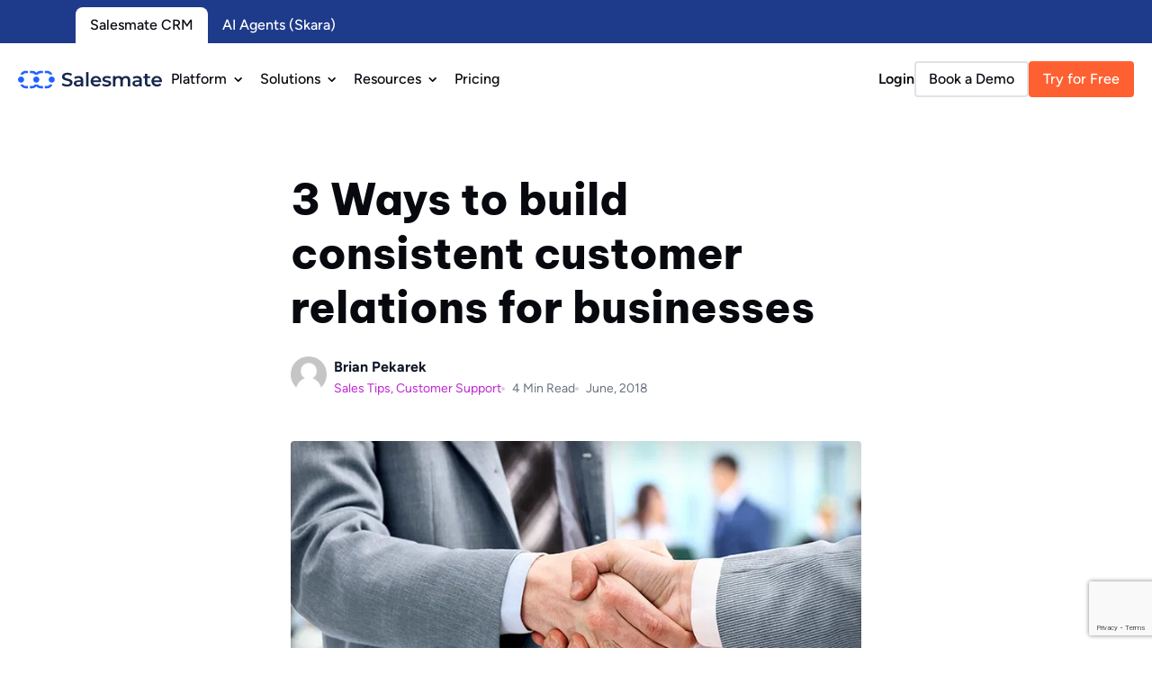

--- FILE ---
content_type: text/html; charset=utf-8
request_url: https://www.salesmate.io/blog/3-ways-to-build-consistent-customer-relations/
body_size: 152676
content:
<!DOCTYPE html><html lang="en-us"><head><script>window.originalHost = 'www.salesmate.io/';</script>
  <meta charset="utf-8">
  <meta name="viewport" content="width=device-width, initial-scale=1, shrink-to-fit=no">
  <meta name="ahrefs-site-verification" content="389235b86c23620241c72642faff6cd42242f5d2c6ce54141bc82a9e72ad598b">
  <link rel="preconnect" href="https://product-images.experro.app/" crossorigin="anonymous">
  <link rel="dns-prefetch" href="https://product-images.experro.app/">
  <link rel="icon" href="/mm-images/fav-icon-5q4xph6c.png">
  
  <script src="https://ajax.googleapis.com/ajax/libs/jquery/3.7.1/jquery.min.js" defer=""></script>
  <script type="text/javascript" defer="" src="https://cdn22.myexperro.com/experro-analytics-library/analytics.min.js" id="exp-analytics-script"></script>
<script>
    window['__experro_ssr_request_data__'] = {};
    window.isRenderingOnServer = window.location.href.indexOf('___i_s_S_S_R___') !== -1;
    function isMobileInAppBrowser() {
      const useragent = window.navigator.userAgent || window.navigator.vendor;
      const BROWSER = {
        messenger: /\bFB[\w_]+\/(Messenger|MESSENGER)/,
        facebook: /\bFB[\w_]+\//,
        twitter: /\bTwitter/i,
        line: /\bLine\//i,
        wechat: /\bMicroMessenger\//i,
        puffin: /\bPuffin/i,
        miui: /\bMiuiBrowser\//i,
        instagram: /\bInstagram/i,
      };
      return Object.keys(BROWSER).find(key => BROWSER[key].test(useragent));
    }

    function checkIsHeadlessBrowser() {
      const isIOSPlatform = /iPhone|iPod|iPad/i;
      const expectedBrowsers = /Edg|Safari|Chrome|CriOS|Firefox/i;
      const agent = window.navigator?.userAgent || window.navigator?.vendor;
      const isMobileInApp = isMobileInAppBrowser();
      if (isIOSPlatform.test(agent)) {
        if (isMobileInApp) {
          window.isRenderingInHeadlessBrowser = false;
        } else {
          const isExpectedBrowser = expectedBrowsers.test(agent);
          window.isRenderingInHeadlessBrowser = (!isExpectedBrowser || /HeadlessChrome/.test(agent) || /Chrome-Lighthouse/.test(agent));
        }
      } else {
        if (isMobileInApp) {
          window.isRenderingInHeadlessBrowser = false;
        } else {
          window.isRenderingInHeadlessBrowser = (!window.chrome && !window.safari && !(agent.indexOf('Firefox') >= 0)) || /HeadlessChrome/.test(agent) || /Chrome-Lighthouse/.test(agent);
        }
      }
    }
    checkIsHeadlessBrowser();
  </script>
  <link rel="manifest" href="/manifest.json">

  <!-- Critical CSS for faster BeVietnamPro font loading -->
  <style>
    /* Optimize heading font loading */
    /* h1, h2, h3, h4, h5, h6,
    .h1, .h2, .h3, .h4, .h5, .h6 {
      font-family: 'Be Vietnam Pro', -apple-system, BlinkMacSystemFont, 'Segoe UI', Roboto, sans-serif;
      font-weight: 800;
      font-display: swap;
      font-synthesis: none;
    }
 
    .font-loading h1, .font-loading h2, .font-loading h3,
    .font-loading h4, .font-loading h5, .font-loading h6 {
      visibility: hidden;
    }

    .fonts-loaded h1, .fonts-loaded h2, .fonts-loaded h3,
    .fonts-loaded h4, .fonts-loaded h5, .fonts-loaded h6 {
      visibility: visible;
    } */

    /* Optimize body text */
    body {
      font-family: 'Figtree', -apple-system, BlinkMacSystemFont, 'Segoe UI', Roboto, sans-serif;
      font-display: swap;
    }
  </style>
  <title>3 Ways to Build Strong &amp; Consistent Customer Relations</title>
  <script type="module" crossorigin="" src="/static/index-CtbUMEzs.js"></script>
  <link rel="modulepreload" crossorigin="" href="/static/vendor-Y7bi7NiP.js">
  <link rel="modulepreload" crossorigin="" href="/static/main-z9-13cGO.js">
  <link rel="stylesheet" crossorigin="" href="/index.Dqna-opg.css">
<style id="_goober"> @keyframes go2264125279{from{transform:scale(0) rotate(45deg);opacity:0;}to{transform:scale(1) rotate(45deg);opacity:1;}}@keyframes go3020080000{from{transform:scale(0);opacity:0;}to{transform:scale(1);opacity:1;}}@keyframes go463499852{from{transform:scale(0) rotate(90deg);opacity:0;}to{transform:scale(1) rotate(90deg);opacity:1;}}@keyframes go1268368563{from{transform:rotate(0deg);}to{transform:rotate(360deg);}}@keyframes go1310225428{from{transform:scale(0) rotate(45deg);opacity:0;}to{transform:scale(1) rotate(45deg);opacity:1;}}@keyframes go651618207{0%{height:0;width:0;opacity:0;}40%{height:0;width:6px;opacity:1;}100%{opacity:1;height:10px;}}@keyframes go901347462{from{transform:scale(0.6);opacity:0.4;}to{transform:scale(1);opacity:1;}}.go4109123758{z-index:9999;}.go4109123758 > *{pointer-events:auto;}</style><style type="text/css">.rfm-marquee-container {
  overflow-x: hidden;
  display: flex;
  flex-direction: row;
  position: relative;
  width: var(--width);
  transform: var(--transform);
}
.rfm-marquee-container:hover div {
  animation-play-state: var(--pause-on-hover);
}
.rfm-marquee-container:active div {
  animation-play-state: var(--pause-on-click);
}

.rfm-overlay {
  position: absolute;
  width: 100%;
  height: 100%;
}
.rfm-overlay::before, .rfm-overlay::after {
  background: linear-gradient(to right, var(--gradient-color), rgba(255, 255, 255, 0));
  content: "";
  height: 100%;
  position: absolute;
  width: var(--gradient-width);
  z-index: 2;
  pointer-events: none;
  touch-action: none;
}
.rfm-overlay::after {
  right: 0;
  top: 0;
  transform: rotateZ(180deg);
}
.rfm-overlay::before {
  left: 0;
  top: 0;
}

.rfm-marquee {
  flex: 0 0 auto;
  min-width: var(--min-width);
  z-index: 1;
  display: flex;
  flex-direction: row;
  align-items: center;
  animation: scroll var(--duration) linear var(--delay) var(--iteration-count);
  animation-play-state: var(--play);
  animation-delay: var(--delay);
  animation-direction: var(--direction);
}
@keyframes scroll {
  0% {
    transform: translateX(0%);
  }
  100% {
    transform: translateX(-100%);
  }
}

.rfm-initial-child-container {
  flex: 0 0 auto;
  display: flex;
  min-width: auto;
  flex-direction: row;
  align-items: center;
}

.rfm-child {
  transform: var(--transform);
}</style><script>window['__experro_ssr_request_data__']['root_ping'] = `[base64]`;</script><script>window['__experro_ssr_request_data__']['id_script_manager'] = `[base64]/[base64]/[base64]/[base64]`;</script><script>window['__experro_ssr_request_data__']['gs_cmp_global_scmp'] = `[base64]/[base64]`;</script><script>window['__experro_ssr_request_data__']['_page'] = `[base64]/[base64]/cGFnZV9zbHVnPS9ibG9nLzMtd2F5cy10by1idWlsZC1jb25zaXN0ZW50LWN1c3RvbWVyLXJlbGF0aW9ucy8mbG9jYWxlPWVuLXVzIn0=`;</script><link id="_canonical" rel="canonical" href="https://www.salesmate.io/blog/3-ways-to-build-consistent-customer-relations/"><meta name="description" content="Start building consistent customer relationships with clients with these 3 simple ways of building customer relations."><meta name="keywords" content="Customer RelationsCustomer Relations"><meta property="og:type" content="page"><meta property="og:title" content="3 Ways to Build Strong &amp; Consistent Customer Relations"><meta property="og:description" content="Start building consistent customer relationships with clients with these 3 simple ways of building customer relations."><meta property="og:locale" content="en-us"><meta property="og:site_name" content="Salesmate"><meta name="robots" content="follow,index"><style id="__gjs_exp_style__">* { box-sizing: border-box; } body {margin: 0;}#ij5iy9{cursor:pointer;}#inld3p{font-weight:400;}#ihv3bw{cursor:pointer;}#iay43n{font-weight:400;}#iuom0k{cursor:pointer;}#i9919q{font-weight:400;}#i4mxdc{width:auto;z-index:1000;position:relative;border:1px dashed black;min-height:100px;height:auto;}#i9rwrv{width:auto;z-index:1000;position:relative;border:1px dashed black;min-height:100px;height:auto;}*{box-sizing:border-box;}body{margin-top:0px;margin-right:0px;margin-bottom:0px;margin-left:0px;}</style><link rel="modulepreload" as="script" crossorigin="" href="/static/menu-Dm9WqrWf.js"><style data-id="global_style_etl">   
    .home-title:before {
    z-index: -1;
}

#contactually-test {
    border: 0 !important;
  z-index: auto;
} 
 .ReactModal__Overlay--after-open:before {
    position: fixed;
} 
   .ReactModal__Content.smallReactModal {
    background: #fff !important;
}
  .pricing--box-item:last-child {
    display: none;
}
  .automation-crm-for-jewelers  .sm-chat-animation {
    display: none;
}

  .cms-ui-builder [data-dnd-content-id="ai-agent-credit-page-drop2"] >  .exp-container {
    display: block !important;
}


  /* Top spacing */
    body:not(.pencil-banner-removed) main {
     padding-top: 128px !important; 
    } 
  
   main {
    padding-top: 128px !important;
   }
 
   @media screen and (max-width: 767px) {
  .book-personalized-right iframe { height: 900px; }
  .autoPlay-video-box video {
    height: 230px;
} 
  }
  @media screen and (min-width: 1024px) and (max-width: 1439px) {
    .pricing-plane-tag {
        min-height: 60px;
    }
}
  @media screen and (max-width: 1179px) and (min-width: 1024px) {
.tag-lines-home {
    display: none;
}

    } 
    /*END Top spacing */
</style><script data-id="script_etl">window['3fd91a68-41f1-4d79-a0cb-2ee2227c76ed-4_0_style_etl'] = true;</script><link rel="alternate" hreflang="en-us" href="https://www.salesmate.io/blog/3-ways-to-build-consistent-customer-relations/" data-lang="experro-lang"><link rel="alternate" hreflang="x-default" href="https://www.salesmate.io/blog/3-ways-to-build-consistent-customer-relations/" data-lang="experro-lang"><meta name="theme-color" content="#1E3A8A"><script type="application/ld+json" id="exp-schema-3fd91a68-41f1-4d79-a0cb-2ee2227c76ed-4">{"@context":"https://schema.org","@graph":[{"@type":["Article","BlogPosting"],"@id":"https://www.salesmate.io/blog/3-ways-to-build-consistent-customer-relations/#article","isPartOf":{"@id":"https://www.salesmate.io/blog/3-ways-to-build-consistent-customer-relations/"},"author":{"name":"Sruti Raizada","@id":"https://www.salesmate.io/blog/#/schema/person/0743544b265091dd1901c2693d57492a"},"headline":"3 Ways to build consistent customer relations for businesses","datePublished":"2018-06-03T18:30:00+00:00","dateModified":"2023-10-31T14:52:06+00:00","mainEntityOfPage":{"@id":"https://www.salesmate.io/blog/3-ways-to-build-consistent-customer-relations/"},"wordCount":699,"commentCount":0,"publisher":{"@id":"https://www.salesmate.io/blog/#organization"},"image":{"@id":"https://www.salesmate.io/blog/3-ways-to-build-consistent-customer-relations/#primaryimage"},"thumbnailUrl":"https://www.salesmate.io/blog/wp-content/uploads/2021/11/consistent-customer-relations.jpg","articleSection":["Sales","Sales Tips"],"inLanguage":"en-US","potentialAction":[{"@type":"CommentAction","name":"Comment","target":["https://www.salesmate.io/blog/3-ways-to-build-consistent-customer-relations/#respond"]}]},{"@type":"WebPage","@id":"https://www.salesmate.io/blog/3-ways-to-build-consistent-customer-relations/","url":"https://www.salesmate.io/blog/3-ways-to-build-consistent-customer-relations/","name":"3 Stellar Ways to Build Consistent Customer Relations for Businesses","isPartOf":{"@id":"https://www.salesmate.io/blog/#website"},"primaryImageOfPage":{"@id":"https://www.salesmate.io/blog/3-ways-to-build-consistent-customer-relations/#primaryimage"},"image":{"@id":"https://www.salesmate.io/blog/3-ways-to-build-consistent-customer-relations/#primaryimage"},"thumbnailUrl":"https://www.salesmate.io/blog/wp-content/uploads/2021/11/consistent-customer-relations.jpg","datePublished":"2018-06-03T18:30:00+00:00","dateModified":"2023-10-31T14:52:06+00:00","description":"Start building consistent customer relationships with clients with these 3 simple ways of building customer relations.","breadcrumb":{"@id":"https://www.salesmate.io/blog/3-ways-to-build-consistent-customer-relations/#breadcrumb"},"inLanguage":"en-US","potentialAction":[{"@type":"ReadAction","target":["https://www.salesmate.io/blog/3-ways-to-build-consistent-customer-relations/"]}]},{"@type":"ImageObject","inLanguage":"en-US","@id":"https://www.salesmate.io/blog/3-ways-to-build-consistent-customer-relations/#primaryimage","url":"https://www.salesmate.io/blog/wp-content/uploads/2021/11/consistent-customer-relations.jpg","contentUrl":"https://www.salesmate.io/blog/wp-content/uploads/2021/11/consistent-customer-relations.jpg","width":770,"height":480},{"@type":"BreadcrumbList","@id":"https://www.salesmate.io/blog/3-ways-to-build-consistent-customer-relations/#breadcrumb","itemListElement":[{"@type":"ListItem","position":1,"name":"Home","item":"https://www.salesmate.io/blog/"},{"@type":"ListItem","position":2,"name":"3 Ways to build consistent customer relations for businesses"}]},{"@type":"WebSite","@id":"https://www.salesmate.io/blog/#website","url":"https://www.salesmate.io/blog/","name":"Blog","description":"Blog","publisher":{"@id":"https://www.salesmate.io/blog/#organization"},"potentialAction":[{"@type":"SearchAction","target":{"@type":"EntryPoint","urlTemplate":"https://www.salesmate.io/blog/?s={search_term_string}"},"query-input":{"@type":"PropertyValueSpecification","valueRequired":true,"valueName":"search_term_string"}}],"inLanguage":"en-US"},{"@type":"Organization","@id":"https://www.salesmate.io/blog/#organization","name":"Salesmate CRM","url":"https://www.salesmate.io/blog/","logo":{"@type":"ImageObject","inLanguage":"en-US","@id":"https://www.salesmate.io/blog/#/schema/logo/image/","url":"https://www.salesmate.io/blog/wp-content/uploads/2021/11/salesmate-logo.png","contentUrl":"https://www.salesmate.io/blog/wp-content/uploads/2021/11/salesmate-logo.png","width":320,"height":40,"caption":"Salesmate CRM"},"image":{"@id":"https://www.salesmate.io/blog/#/schema/logo/image/"},"sameAs":["https://www.facebook.com/SalesMateIO/","https://x.com/SalesMateIO","https://www.linkedin.com/company/salesmate","https://www.pinterest.com/salesmate/","https://www.youtube.com/channel/UCZPKrO3O06QWrlhBl9Q7E5w"]},{"@type":"Person","@id":"https://www.salesmate.io/blog/#/schema/person/0743544b265091dd1901c2693d57492a","name":"Sruti Raizada","image":{"@type":"ImageObject","inLanguage":"en-US","@id":"https://www.salesmate.io/blog/#/schema/person/image/","url":"https://secure.gravatar.com/avatar/affcccf95a61d9f06f303d7f2597571a?s=96&d=mm&r=g","contentUrl":"https://secure.gravatar.com/avatar/affcccf95a61d9f06f303d7f2597571a?s=96&d=mm&r=g","caption":"Sruti Raizada"},"description":"Digital Marketing Manager","url":"https://www.salesmate.io/blog/author/sruti-raizada/"}]}</script><script>window['__experro_ssr_request_data__']['blogs_pop_up_forms_blogs_pop_up_forms'] = `[base64]`;</script><script>window['__experro_ssr_request_data__']['877fd30b-4335-4aaa-b9ff-f47d355754bd_menu-exp-cmp'] = `[base64]/ZGF0YUZpZWxkc1RvUXVlcnk9aWQsaW50ZXJuYWxfbmFtZSx0aXRsZSxwYWdlX3NsdWcsY3VycmVudF92ZXJzaW9uX2lkJmxvY2FsZT1lbi11cyJ9`;</script><script>window['__experro_ssr_request_data__']['1ea8f5d5-326e-455a-8fe3-2bc93659cafc_menu-exp-cmp'] = `[base64]`;</script><script>window['__experro_ssr_request_data__']['6f21fd6e-287c-453a-b7cb-50d89b95ac3a_menu-exp-cmp'] = `[base64]`;</script><script>window['__experro_ssr_request_data__']['id_blog_cta_banner'] = `[base64]`;</script><script>window['__experro_ssr_request_data__']['id_sm-blog-categories'] = `[base64]`;</script><script>window['__experro_ssr_request_data__']['08876b18-1df5-4a1c-880a-138c71843c5d_menu-exp-cmp'] = `[base64]`;</script><script>window['__experro_ssr_request_data__']['e735f935-5d63-45cd-a9d8-4d9acbd4fefc_menu-exp-cmp'] = `[base64]/ZGF0YUZpZWxkc1RvUXVlcnk9aWQsaW50ZXJuYWxfbmFtZSx0aXRsZSxwYWdlX3NsdWcsY3VycmVudF92ZXJzaW9uX2lkJmxvY2FsZT1lbi11cyJ9`;</script><script>window['__experro_ssr_request_data__']['f2c94325-5314-4095-8a0a-d105d8c6eb9c_menu-exp-cmp'] = `[base64]/ZGF0YUZpZWxkc1RvUXVlcnk9aWQsaW50ZXJuYWxfbmFtZSx0aXRsZSxwYWdlX3NsdWcsY3VycmVudF92ZXJzaW9uX2lkJmxvY2FsZT1lbi11cyJ9`;</script><script>window['__experro_ssr_request_data__']['id_blog_testimonial'] = `[base64]`;</script><script>window['__experro_ssr_request_data__']['id_sm-blog-author'] = `[base64]/[base64]`;</script><script>window['__experro_ssr_request_data__']['afef4733-e14c-48dc-835a-e74a81ebf004_menu-exp-cmp'] = `[base64]/ZGF0YUZpZWxkc1RvUXVlcnk9aWQsaW50ZXJuYWxfbmFtZSx0aXRsZSxwYWdlX3NsdWcsY3VycmVudF92ZXJzaW9uX2lkJmxvY2FsZT1lbi11cyJ9`;</script><script>window['__experro_ssr_request_data__']['25af5042-2d08-4f65-877c-37bb7ce0ede9_menu-exp-cmp'] = `[base64]`;</script><script>window['__experro_ssr_request_data__']['5e441068-ff28-4289-9c0a-3ff71229620a_menu-exp-cmp'] = `[base64]`;</script><script>window['__experro_ssr_request_data__']['id_posts'] = `[base64]/[base64]/[base64]`;</script></head>

<body class="group/body 3-ways-to-build-consistent-customer-relations-for-businesses page-type-posts">
  <div id="root"><div><div style="position: fixed; z-index: 9999; inset: 16px; pointer-events: none;"></div></div><div class="header-main"><div class="header-container"><header class="header-section-main  group-[.modal-open]/body:z-[1]  fixed transition-all duration-300 ease-in-out  left-0  right-0 w-full top-0 group-[.sticky-active]/body:shadow-md group-[.sticky-active]/body:bg-white group-[.dark-mode]/body:bg-black group-[.dark-mode.sticky-active]/body:bg-black z-10 group-[.sticky-active]/body:z-[99]
        group-[.sticky-active_&amp;.modal-open]/body:z-[1]
         group-[.ai-section-active]/body:duration-1000  group-[.section-active-sticky]/body:duration-1000 group-[.ai-section-active-sticky:not(.ai-section-active)]/body:duration-1000
        group-[.ai-section-active.sticky-active]/body:shadow-purple-500/10
        group-[.ai-section-active.dark-mode]/body:bg-black/95 group-[.ai-section-active.dark-mode]/body:backdrop-blur-sm group-[.ai-section-active.dark-mode]/body:shadow-purple-500/20 group-[.ai-menu-active.dark-mode.roi-calculator:not(.sticky-active)]/body:bg-transparent
        group-[.sticky-active.going-down]/body:-top-full group-[.sticky-active.going-up]/body:top-0"><div class="show-switcher bg-blue-900 w-full bg-black pt-2 switcher-tab transition-all duration-300 ease-in-out group-[.sticky-active]/body:h-0 group-[.sticky-active]/body:pt-0 group-[.sticky-active]/body:overflow-hidden group-[.sticky-active]/body:opacity-0"><div class="container"><div class="row"><ul class="flex sm:justify-start justify-center"><li> <a class="px-4 py-2 text-base font-medium inline-block rounded-t-lg cursor-pointer active bg-white text-coolgray-900 hover:text-coolgray-900" href="/" target="_self">Salesmate CRM</a> </li><li> <a class="px-4 py-2  cursor-pointer
                   text-base font-medium inline-block rounded-t-lg  text-white hover:text-white" href="/ai-agents/?navigation=tab-skara" target="_self">AI Agents (Skara)</a> </li></ul></div></div></div><div class="header-middle-main lg:py-0 py-6 min-h-20"><div class="container lg:px-5"><div class="flex justify-between header-middle-wrapper relative gap-8 lg:py-1.5"><div class="lg:w-8/12 w-10/12 flex items-center gap-16"><div class="flex items-center header-logo xl:h-[68px] lg:h-[64px] h-8"><a title="Salesmate" class="flex items-center" href="/" target="_self"><img src="/mm-images/salesmate-logo-e89j70yf.svg" height="25" width="160" alt="Salesmate" fetchpriority="high" class="logo-default group-[.dark-mode]/body:hidden"><img src="/mm-images/salesmate-logo-white-bddrfqg5.svg" alt="Salesmate" height="25" width="160" class="logo-dark-mode hidden group-[.dark-mode]/body:block
                    "></a></div><div class="lg:mt-0 order-3 lg:order-2 header-navigation-section z-10 lg:flex hidden"><nav class="overflow-auto p-6 lg:p-0 lg:overflow-visible lg:h-full h-[100vh] w-full lg:bg-transparent bg-white lg:max-w-full max-w-[307px] relative z-20 lg:-left-0 -left-full transition-all duration-500 ease-in-out  
                "><ul class="primary-navigation flex flex-wrap items-center justify-start z-[2] lg:flex-row relative gap-x-[9px] xl:gap-x-4 lg:gap-x-3.5"><li class="relative group nav-item h-full lg:flex lg:py-5 py-3" data-events-added="true"><span class="py-0.5 px-2.5 text-coolgray-900 hover:to-blue-600 xl:text-base text-sm font-medium inline-flex items-center transition-colors w-full rounded-lg  lg:group-hover:bg-coolgray-100 lg:group-hover:text-blue-600 lg:group-[.ai-menu-active]/body:group-hover:text-purple-600 
        group-[.dark-mode]:hover:bg-white cursor-pointer group-[.dark-mode]/body:text-white group-[.dark-mode]/body:group-hover:text-black">Platform<i class="lg:group-hover:rotate-180 lg:group-[.is-expanded]:rotate-0 icon menu-arrow-icon ml-2 transition-transform lg:w-auto lg:h-auto  lg:[&amp;&gt;svg]:h-[9px] lg:[&amp;&gt;svg]:w-[9px] group-[.is-expanded]/two:rotate-180 group-[.is-expanded_path]/two:fill-blue-600"><svg width="8" height="5" viewBox="0 0 8 5" fill="none" xmlns="http://www.w3.org/2000/svg"><g clip-path="url(#clip0_45_143)"><path fill-rule="evenodd" clip-rule="evenodd" d="M0.617131 0.46967C0.910024 0.176777 1.3849 0.176777 1.67779 0.46967L4.14746 2.93934L6.61713 0.46967C6.91002 0.176777 7.3849 0.176777 7.67779 0.46967C7.97068 0.762563 7.97068 1.23744 7.67779 1.53033L4.67779 4.53033C4.3849 4.82322 3.91002 4.82322 3.61713 4.53033L0.617131 1.53033C0.324238 1.23744 0.324238 0.762563 0.617131 0.46967Z" fill="currentColor"></path></g></svg></i></span><div class="sub-menu hidden group-hover:block xl:p-6 p-4 border border-coolgray-100 top-[63px] absolute rounded-2xl bg-white shadow-2xl 
      w-[685px] -left-0.5 group-[.dark-mode]/body:bg-coolgray-800 group-[.dark-mode]/body:border-coolgray-800
      "><div class="flex justify-between"><div class="platform-menu-left w-[405px]"><ul class="flex flex-wrap gap-y-2"><li class="group w-full"><a class="xl:text-base text-sm font-semibold flex py-2 px-4 transition-colors hover:bg-coolgray-100 hover:group-[.dark-mode]/body:bg-opacity-10 group-[.dark-mode]/body:!text-white rounded-2xl hover:text-blue-600 
                        lg:group-[.ai-menu-active:not(.dark-mode)]/body:hover:text-purple-600 text-primary" href="/sales-management-software/" target="_self"><i class="icon w-6 h-6 icon-white-in-dark-mode group-[.dark-mode]/body:[&amp;_rect]:stroke-blue-1000 "><svg width="24" height="24" viewBox="0 0 24 24" fill="none" xmlns="http://www.w3.org/2000/svg"> <path d="M18.2679 1.5H21.75M21.75 1.5V5M21.75 1.5L14.7857 8.5L10.2589 5.35L2.25 13.4M2.25 16.9H5.03571V22.5H2.25V16.9ZM7.82143 12H10.6071V22.5H7.82143V12ZM13.3929 14.1H16.1786V22.5H13.3929V14.1ZM18.9643 9.2H21.75V22.5H18.9643V9.2Z" stroke="#1F62FF" stroke-width="1.5" stroke-miterlimit="10" stroke-linecap="round" stroke-linejoin="round"></path> </svg></i><span class="w-[calc(100%_-_24px)] pl-4 font-bold relative top-[1px]">Sales<span class="block text-coolgray-500 group-[.dark-mode]/body:text-coolgray-400 font-normal text-sm leading-6">Close deals faster with smarter selling tools</span></span></a></li><li class="group w-full"><a class="xl:text-base text-sm font-semibold flex py-2 px-4 transition-colors hover:bg-coolgray-100 hover:group-[.dark-mode]/body:bg-opacity-10 group-[.dark-mode]/body:!text-white rounded-2xl hover:text-blue-600 
                        lg:group-[.ai-menu-active:not(.dark-mode)]/body:hover:text-purple-600 text-primary" href="/marketing-automation/" target="_self"><i class="icon w-6 h-6 icon-white-in-dark-mode group-[.dark-mode]/body:[&amp;_rect]:stroke-blue-1000 "><svg width="24" height="24" viewBox="0 0 24 24" fill="none" xmlns="http://www.w3.org/2000/svg"> <path d="M6.75 21V16.2353M19 8.4C20.9833 8.4 22.5 9.96 22.5 12C22.5 14.04 20.9833 15.6 19 15.6M13.75 15.5997H2.20001C1.85 15.5997 1.5 15.3117 1.5 14.8797L1.5 9.11975C1.5 8.68774 1.85 8.39974 2.20001 8.39974H12L19 3V21L13.75 15.5997Z" stroke="#1F62FF" stroke-width="1.5" stroke-miterlimit="10" stroke-linecap="round" stroke-linejoin="round"></path> </svg></i><span class="w-[calc(100%_-_24px)] pl-4 font-bold relative top-[1px]">Marketing<span class="block text-coolgray-500 group-[.dark-mode]/body:text-coolgray-400 font-normal text-sm leading-6">Automate processes &amp; customer journeys</span></span></a></li><li class="group w-full"><a class="xl:text-base text-sm font-semibold flex py-2 px-4 transition-colors hover:bg-coolgray-100 hover:group-[.dark-mode]/body:bg-opacity-10 group-[.dark-mode]/body:!text-white rounded-2xl hover:text-blue-600 
                        lg:group-[.ai-menu-active:not(.dark-mode)]/body:hover:text-purple-600 text-primary" href="/customer-support-software/" target="_self"><i class="icon w-6 h-6 icon-white-in-dark-mode group-[.dark-mode]/body:[&amp;_rect]:stroke-blue-1000 "><svg width="24" height="24" viewBox="0 0 24 24" fill="none" xmlns="http://www.w3.org/2000/svg"> <path d="M1.5 14.1V18.3C1.5 19.07 2.13 19.7 2.9 19.7H4.3C5.07 19.7 5.7 19.07 5.7 18.3V14.1C5.7 13.33 5.07 12.7 4.3 12.7H2.9C2.13 12.7 1.5 13.33 1.5 14.1ZM1.5 14.1V12C1.5 6.19 6.19 1.5 12 1.5C17.81 1.5 22.5 6.19 22.5 12V14.1M22.5 14.1C22.5 13.33 21.87 12.7 21.1 12.7H19.7C18.93 12.7 18.3 13.33 18.3 14.1V18.3C18.3 19.07 18.93 19.7 19.7 19.7H21.1C21.87 19.7 22.5 19.07 22.5 18.3V14.1ZM12.7 22.5V21.8H11.3V22.5H12.7ZM12.7 22.5H15.5L22.5 19.7V12.7" stroke="#1F62FF" stroke-width="1.5" stroke-miterlimit="10" stroke-linecap="round" stroke-linejoin="round"></path> </svg></i><span class="w-[calc(100%_-_24px)] pl-4 font-bold relative top-[1px]">Support<span class="block text-coolgray-500 group-[.dark-mode]/body:text-coolgray-400 font-normal text-sm leading-6">Complete customer support suite. Delight customers</span></span></a></li><li class="group w-full"><a class="xl:text-base text-sm font-semibold flex py-2 px-4 transition-colors hover:bg-coolgray-100 hover:group-[.dark-mode]/body:bg-opacity-10 group-[.dark-mode]/body:!text-white rounded-2xl hover:text-blue-600 
                        lg:group-[.ai-menu-active:not(.dark-mode)]/body:hover:text-purple-600 text-primary" href="/ai-employee/" target="_self"><i class="icon w-6 h-6 icon-white-in-dark-mode group-[.dark-mode]/body:[&amp;_rect]:stroke-blue-1000 "><svg width="24" height="24" viewBox="0 0 24 24" fill="none" xmlns="http://www.w3.org/2000/svg"> <rect x="7.11377" y="8.19922" width="4" height="4" rx="1" stroke="#1F62FF" stroke-width="1.5"></rect> <rect x="14.1138" y="8.19922" width="4" height="4" rx="1" stroke="#1F62FF" stroke-width="1.5"></rect> <rect x="1.3335" y="4" width="21.3333" height="16" rx="5" stroke="#1F62FF" stroke-width="1.5"></rect> </svg></i><span class="w-[calc(100%_-_24px)] pl-4 font-bold relative top-[1px]">AI Employee<span class="block text-coolgray-500 group-[.dark-mode]/body:text-coolgray-400 font-normal text-sm leading-6">Boost productivity with industry’s first AI co-pilot</span></span></a></li><li class="group w-full"><a class="xl:text-base text-sm font-semibold flex py-2 px-4 transition-colors hover:bg-coolgray-100 hover:group-[.dark-mode]/body:bg-opacity-10 group-[.dark-mode]/body:!text-white rounded-2xl hover:text-blue-600 
                        lg:group-[.ai-menu-active:not(.dark-mode)]/body:hover:text-purple-600 text-primary" href="/analytics/" target="_self"><i class="icon w-6 h-6 icon-white-in-dark-mode group-[.dark-mode]/body:[&amp;_rect]:stroke-blue-1000 "><svg width="24" height="24" viewBox="0 0 24 24" fill="none" xmlns="http://www.w3.org/2000/svg"><g clip-path="url(#clip0_2765_38025)"><path d="M6.13333 8.33203H1V22.9987H6.13333V8.33203Z" stroke="#1F62FF" stroke-width="1.5" stroke-miterlimit="10" stroke-linecap="round" stroke-linejoin="round"></path><path d="M14.1997 14.1992H9.06641V22.9992H14.1997V14.1992Z" stroke="#1F62FF" stroke-width="1.5" stroke-miterlimit="10" stroke-linecap="round" stroke-linejoin="round"></path><path d="M22.2666 17.8672H17.1333V23.0005H22.2666V17.8672Z" stroke="#1F62FF" stroke-width="1.5" stroke-miterlimit="10" stroke-linecap="round" stroke-linejoin="round"></path><path d="M14.5665 10.5333C17.199 10.5333 19.3331 8.39922 19.3331 5.76667C19.3331 3.13411 17.199 1 14.5665 1C11.9339 1 9.7998 3.13411 9.7998 5.76667C9.7998 8.39922 11.9339 10.5333 14.5665 10.5333Z" stroke="#1F62FF" stroke-width="1.5" stroke-miterlimit="10" stroke-linecap="round" stroke-linejoin="round"></path><path d="M17.8662 9.06641L22.9995 14.1997" stroke="#1F62FF" stroke-width="1.5" stroke-miterlimit="10" stroke-linecap="round" stroke-linejoin="round"></path></g><defs><clipPath id="clip0_2765_38025"><rect width="24" height="24" fill="white"></rect></clipPath></defs></svg></i><span class="w-[calc(100%_-_24px)] pl-4 font-bold relative top-[1px]">Analytics<span class="block text-coolgray-500 group-[.dark-mode]/body:text-coolgray-400 font-normal text-sm leading-6">Make better decisions with rich data and insights</span></span></a></li></ul></div><div class="platform-menu-right w-[calc(100%-_435px)] xl:pl-[31px] pl-5 border-l border-coolgray-200 group-[.dark-mode]/body:border-coolgray-600 relative"><strong class="text-primary group-[.dark-mode]/body:text-white font-semibold xl:text-base text-sm xl:mb-6 mb-4 w-full block">Popular Features</strong><ul class="w-full flex flex-wrap 3xl:gap-y-3 gap-y-2"><li class="w-full leading-none"> <a class="xl:text-base text-sm transition-colors group-[.dark-mode]/body:text-white hover:text-blue-600 inline-block w-full lg:group-[.ai-menu-active:not(.dark-mode)]/body:hover:text-purple-600 text-primary group-[.dark-mode]/body:hover:text-blue-1000 group-[.ai-menu-active:not(.dark-mode)]/body:hover:text-purple-600 group-[.ai-menu-active.dark-mode]/body:hover:text-darkpurple-600" href="/conversations/" target="_self">Conversations</a> </li><li class="w-full leading-none"> <a class="xl:text-base text-sm transition-colors group-[.dark-mode]/body:text-white hover:text-blue-600 inline-block w-full lg:group-[.ai-menu-active:not(.dark-mode)]/body:hover:text-purple-600 text-primary group-[.dark-mode]/body:hover:text-blue-1000 group-[.ai-menu-active:not(.dark-mode)]/body:hover:text-purple-600 group-[.ai-menu-active.dark-mode]/body:hover:text-darkpurple-600" href="/campaigns/" target="_self">Campaigns</a> </li><li class="w-full leading-none"> <a class="xl:text-base text-sm transition-colors group-[.dark-mode]/body:text-white hover:text-blue-600 inline-block w-full lg:group-[.ai-menu-active:not(.dark-mode)]/body:hover:text-purple-600 text-primary group-[.dark-mode]/body:hover:text-blue-1000 group-[.ai-menu-active:not(.dark-mode)]/body:hover:text-purple-600 group-[.ai-menu-active.dark-mode]/body:hover:text-darkpurple-600" href="/sales-pipeline-management/" target="_self">Sales Pipelines</a> </li><li class="w-full leading-none"> <a class="xl:text-base text-sm transition-colors group-[.dark-mode]/body:text-white hover:text-blue-600 inline-block w-full lg:group-[.ai-menu-active:not(.dark-mode)]/body:hover:text-purple-600 text-primary group-[.dark-mode]/body:hover:text-blue-1000 group-[.ai-menu-active:not(.dark-mode)]/body:hover:text-purple-600 group-[.ai-menu-active.dark-mode]/body:hover:text-darkpurple-600" href="/automation/" target="_self">Sales Automation</a> </li><li class="w-full leading-none"> <a class="xl:text-base text-sm transition-colors group-[.dark-mode]/body:text-white hover:text-blue-600 inline-block w-full lg:group-[.ai-menu-active:not(.dark-mode)]/body:hover:text-purple-600 text-primary group-[.dark-mode]/body:hover:text-blue-1000 group-[.ai-menu-active:not(.dark-mode)]/body:hover:text-purple-600 group-[.ai-menu-active.dark-mode]/body:hover:text-darkpurple-600" href="/smart-emails/" target="_self">Smart Emails</a> </li><li class="w-full leading-none"> <a class="xl:text-base text-sm transition-colors group-[.dark-mode]/body:text-white hover:text-blue-600 inline-block w-full lg:group-[.ai-menu-active:not(.dark-mode)]/body:hover:text-purple-600 text-primary group-[.dark-mode]/body:hover:text-blue-1000 group-[.ai-menu-active:not(.dark-mode)]/body:hover:text-purple-600 group-[.ai-menu-active.dark-mode]/body:hover:text-darkpurple-600" href="/calling-virtual-phone-system/" target="_self">Calling</a> </li><li class="w-full leading-none"> <a class="xl:text-base text-sm transition-colors group-[.dark-mode]/body:text-white hover:text-blue-600 inline-block w-full lg:group-[.ai-menu-active:not(.dark-mode)]/body:hover:text-purple-600 text-primary group-[.dark-mode]/body:hover:text-blue-1000 group-[.ai-menu-active:not(.dark-mode)]/body:hover:text-purple-600 group-[.ai-menu-active.dark-mode]/body:hover:text-darkpurple-600" href="/text-messaging-crm/" target="_self">Text Messaging</a> </li><li class="w-full leading-none"> <a class="xl:text-base text-sm transition-colors group-[.dark-mode]/body:text-white hover:text-blue-600 inline-block w-full lg:group-[.ai-menu-active:not(.dark-mode)]/body:hover:text-purple-600 text-primary group-[.dark-mode]/body:hover:text-blue-1000 group-[.ai-menu-active:not(.dark-mode)]/body:hover:text-purple-600 group-[.ai-menu-active.dark-mode]/body:hover:text-darkpurple-600" href="/meeting-scheduler/" target="_self">Meeting Scheduler</a> </li><li class="w-full leading-none"> <a class="xl:text-base text-sm transition-colors group-[.dark-mode]/body:text-white hover:text-blue-600 inline-block w-full lg:group-[.ai-menu-active:not(.dark-mode)]/body:hover:text-purple-600 text-primary group-[.dark-mode]/body:hover:text-blue-1000 group-[.ai-menu-active:not(.dark-mode)]/body:hover:text-purple-600 group-[.ai-menu-active.dark-mode]/body:hover:text-darkpurple-600" href="/sequences/" target="_self">Sequences</a> </li><li class="w-full leading-none"> <a class="xl:text-base text-sm transition-colors group-[.dark-mode]/body:text-white hover:text-blue-600 inline-block w-full lg:group-[.ai-menu-active:not(.dark-mode)]/body:hover:text-purple-600 text-primary group-[.dark-mode]/body:hover:text-blue-1000 group-[.ai-menu-active:not(.dark-mode)]/body:hover:text-purple-600 group-[.ai-menu-active.dark-mode]/body:hover:text-darkpurple-600" href="/web-forms/" target="_self">Web Forms</a> </li></ul></div></div></div></li><li class="group nav-item h-full lg:flex lg:py-5 py-3 group-[.ai-menu-active]/body:relative" data-events-added="true"><span class="py-0.5 px-2.5 text-coolgray-900 hover:to-blue-600 xl:text-base text-sm font-medium inline-flex items-center transition-colors w-full rounded-lg  lg:group-hover:bg-coolgray-100 lg:group-hover:text-blue-600 lg:group-[.ai-menu-active]/body:group-hover:text-purple-600 cursor-pointer group-[.dark-mode]/body:text-white group-[.dark-mode]/body:group-hover:text-black">Solutions<i class="lg:group-hover:rotate-180 group-[.is-expanded]:rotate-180 group-[.is-expanded_path]:fill-blue-600 lg:group-[.is-expanded]:rotate-0 icon menu-arrow-icon ml-2 transition-transform lg:w-auto lg:h-auto  lg:[&amp;&gt;svg]:h-[9px] lg:[&amp;&gt;svg]:w-[9px]
 group-[.is-expanded]/two:rotate-180 group-[.is-expanded_path]/two:fill-blue-600"><svg width="8" height="5" viewBox="0 0 8 5" fill="none" xmlns="http://www.w3.org/2000/svg"><g clip-path="url(#clip0_45_143)"><path fill-rule="evenodd" clip-rule="evenodd" d="M0.617131 0.46967C0.910024 0.176777 1.3849 0.176777 1.67779 0.46967L4.14746 2.93934L6.61713 0.46967C6.91002 0.176777 7.3849 0.176777 7.67779 0.46967C7.97068 0.762563 7.97068 1.23744 7.67779 1.53033L4.67779 4.53033C4.3849 4.82322 3.91002 4.82322 3.61713 4.53033L0.617131 1.53033C0.324238 1.23744 0.324238 0.762563 0.617131 0.46967Z" fill="currentColor"></path></g></svg></i></span><div class="sub-menu hidden group-hover:block xl:p-[23px] p-4 border border-coolgray-100 top-[63px] absolute rounded-2xl bg-white shadow-2xl 2xl:w-[1280px] 2xl:left-[-250px]  xl:w-[1225px] xl:left-[-240px]  w-[968px] left-[-193px] 
       xl:group-[.ai-menu-active]/body:w-[846px] group-[.ai-menu-active]/body:w-[690px] 2xl:group-[.ai-menu-active]/body:left-0
      xl:group-[.ai-menu-active]/body:left-0 group-[.ai-menu-active]/body:left-0 group-[.dark-mode]/body:bg-coolgray-800 group-[.dark-mode]/body:border-coolgray-800"><div class="flex justify-between"><div class="solution-left xl:w-[912px] w-[695px] xl:group-[.ai-menu-active]/body:!w-full group-[.ai-menu-active]/body:w-full"><div class="flex flex-wrap"><div class="col xl:w-[304px] w-[229px] group-[.ai-menu-active]/body:w-4/12 [&amp;_li:last-child_a]:text-blue-600 lg:group-[.ai-menu-active:not(.dark-mode)]/body:[&amp;_li:last-child&gt;a]:text-purple-600 group-[.dark-mode]/body:[&amp;_li:last-child_a]:text-blue-1000 group-[.ai-menu-active:not(.dark-mode)]/body:[&amp;_li:last-child_a]:text-purple-600 group-[.ai-menu-active.dark-mode]/body:[&amp;_li:last-child_a]:text-darkpurple-600   "><div class="w-full"><div class="xl:text-base text-sm font-semibold flex transition-colors text-primary  group-[.dark-mode]/body:text-white  pl-2 pr-4 min-h-24 mb-1.5"><i class="icon w-6 h-6 icon-white-in-dark-mode "><svg width="24" height="24" viewBox="0 0 24 24" fill="none" xmlns="http://www.w3.org/2000/svg"> <path d="M1.5 14.625L3 1.5H6.5L8.5 14.625M1.5 14.625H8.5M1.5 14.625V21.45C1.5 22.0299 1.94772 22.5 2.5 22.5H15M8.5 14.625H11V9.9L22.2075 3.76025C22.3406 3.6873 22.5 3.78873 22.5 3.94643V21.45C22.5 22.0299 22.0523 22.5 21.5 22.5H18.5M15 22.5V15.675H18.5V22.5M15 22.5H18.5M6 18.3V18.72H6.4V18.3H6Z" stroke="#1F62FF" stroke-width="1.5" stroke-linejoin="round"></path> </svg></i><span class="w-[calc(100%_-_24px)] pl-4 font-bold relative top-[1px]">By Industries<span class="block text-coolgray-500 group-[.dark-mode]/body:text-coolgray-400 font-normal xl:text-sm text-xs xl:!leading-[22px] relative top-[2px]">Learn how Salesmate boosts <br classname="xl:inline-block hidden"> growth for every industry</span></span></div><ul class="pl-[54px] w-full flex flex-wrap gap-y-2 pt-6 border-t border-coolgray-200 group-[.dark-mode]/body:border-coolgray-600"><li class="w-full leading-none"><a class="inline-flex gap-1.5 xl:text-base text-sm transition-colors group-[.dark-mode]/body:text-white hover:text-blue-600 text-primary group-[.dark-mode]/body:hover:text-blue-1000 group-[.ai-menu-active:not(.dark-mode)]/body:hover:text-purple-600 group-[.ai-menu-active.dark-mode]/body:hover:text-darkpurple-600" href="/jewelry-industry/" target="_self">Jewelry</a></li><li class="w-full leading-none"><a class="inline-flex gap-1.5 xl:text-base text-sm transition-colors group-[.dark-mode]/body:text-white hover:text-blue-600 text-primary group-[.dark-mode]/body:hover:text-blue-1000 group-[.ai-menu-active:not(.dark-mode)]/body:hover:text-purple-600 group-[.ai-menu-active.dark-mode]/body:hover:text-darkpurple-600" href="/ai-crm-for-retail/" target="_self">Retail</a></li><li class="w-full leading-none"><a class="inline-flex gap-1.5 xl:text-base text-sm transition-colors group-[.dark-mode]/body:text-white hover:text-blue-600 text-primary group-[.dark-mode]/body:hover:text-blue-1000 group-[.ai-menu-active:not(.dark-mode)]/body:hover:text-purple-600 group-[.ai-menu-active.dark-mode]/body:hover:text-darkpurple-600" href="/manufacturing-crm/" target="_self">Manufacturing</a></li><li class="w-full leading-none"><a class="inline-flex gap-1.5 xl:text-base text-sm transition-colors group-[.dark-mode]/body:text-white hover:text-blue-600 text-primary group-[.dark-mode]/body:hover:text-blue-1000 group-[.ai-menu-active:not(.dark-mode)]/body:hover:text-purple-600 group-[.ai-menu-active.dark-mode]/body:hover:text-darkpurple-600" href="/hospitality-crm/" target="_self">Hospitality</a></li><li class="w-full leading-none"><a class="inline-flex gap-1.5 xl:text-base text-sm transition-colors group-[.dark-mode]/body:text-white hover:text-blue-600 text-primary group-[.dark-mode]/body:hover:text-blue-1000 group-[.ai-menu-active:not(.dark-mode)]/body:hover:text-purple-600 group-[.ai-menu-active.dark-mode]/body:hover:text-darkpurple-600" href="/consulting-crm/" target="_self">Consulting</a></li><li class="w-full leading-none"><a class="inline-flex gap-1.5 xl:text-base text-sm transition-colors group-[.dark-mode]/body:text-white hover:text-blue-600 text-primary group-[.dark-mode]/body:hover:text-blue-1000 group-[.ai-menu-active:not(.dark-mode)]/body:hover:text-purple-600 group-[.ai-menu-active.dark-mode]/body:hover:text-darkpurple-600" href="/crm-for-realtors/" target="_self">Real Estate</a></li><li class="w-full leading-none"><a class="inline-flex gap-1.5 xl:text-base text-sm transition-colors group-[.dark-mode]/body:text-white hover:text-blue-600 text-primary group-[.dark-mode]/body:hover:text-blue-1000 group-[.ai-menu-active:not(.dark-mode)]/body:hover:text-purple-600 group-[.ai-menu-active.dark-mode]/body:hover:text-darkpurple-600" href="/insurance-industry/" target="_self">Insurance</a></li><li class="w-full leading-none"><a class="inline-flex gap-1.5 xl:text-base text-sm transition-colors group-[.dark-mode]/body:text-white hover:text-blue-600 text-primary group-[.dark-mode]/body:hover:text-blue-1000 group-[.ai-menu-active:not(.dark-mode)]/body:hover:text-purple-600 group-[.ai-menu-active.dark-mode]/body:hover:text-darkpurple-600" href="/blog/crm-for-financial-services/" target="_self">Finance</a></li><li class="w-full leading-none"><a class="inline-flex gap-1.5 xl:text-base text-sm transition-colors group-[.dark-mode]/body:text-white hover:text-blue-600 text-primary group-[.dark-mode]/body:hover:text-blue-1000 group-[.ai-menu-active:not(.dark-mode)]/body:hover:text-purple-600 group-[.ai-menu-active.dark-mode]/body:hover:text-darkpurple-600" href="/crm-higher-education/" target="_self">Education</a></li><li class="w-full leading-none"><a class="inline-flex gap-1.5 xl:text-base text-sm transition-colors group-[.dark-mode]/body:text-white hover:text-blue-600 text-primary group-[.dark-mode]/body:hover:text-blue-1000 group-[.ai-menu-active:not(.dark-mode)]/body:hover:text-purple-600 group-[.ai-menu-active.dark-mode]/body:hover:text-darkpurple-600" href="/industries/" target="_self">More Industries</a></li></ul></div></div><div class="col xl:w-[304px] w-[229px] group-[.ai-menu-active]/body:w-4/12    "><div class="w-full"><div class="xl:text-base text-sm font-semibold flex transition-colors text-primary  group-[.dark-mode]/body:text-white  pl-2 pr-4 min-h-24 mb-1.5"><i class="icon w-6 h-6 icon-white-in-dark-mode "><svg width="24" height="24" viewBox="0 0 24 24" fill="none" xmlns="http://www.w3.org/2000/svg"> <path d="M6.5 14H16M13.375 7.85H17.5M6.5 18.3H13.375M19.5625 1.5C19.9063 1.5 20.25 1.78 20.25 2.2V21.8C20.25 22.15 19.9063 22.5 19.5625 22.5H4.4375C4.09375 22.5 3.75 22.15 3.75 21.8V2.2C3.75 1.78 4.09375 1.5 4.4375 1.5H19.5625ZM6.5 5.7H10.625V9.9H6.5V5.7Z" stroke="#1F62FF" stroke-width="1.5" stroke-miterlimit="10" stroke-linecap="round" stroke-linejoin="round"></path> </svg></i><span class="w-[calc(100%_-_24px)] pl-4 font-bold relative top-[1px]">By Use Cases<span class="block text-coolgray-500 group-[.dark-mode]/body:text-coolgray-400 font-normal xl:text-sm text-xs xl:!leading-[22px] relative top-[2px]">Explore how teams win with <br classname="xl:inline-block hidden"> Salesmate</span></span></div><ul class="pl-[54px] w-full flex flex-wrap gap-y-2 pt-6 border-t border-coolgray-200 group-[.dark-mode]/body:border-coolgray-600"><li class="w-full leading-none"><a class="inline-flex gap-1.5 xl:text-base text-sm transition-colors group-[.dark-mode]/body:text-white hover:text-blue-600 text-primary group-[.dark-mode]/body:hover:text-blue-1000 group-[.ai-menu-active:not(.dark-mode)]/body:hover:text-purple-600 group-[.ai-menu-active.dark-mode]/body:hover:text-darkpurple-600" href="/use-case/eliminate-manual-tasks/" target="_self">Eliminate Manual Tasks</a></li><li class="w-full leading-none"><a class="inline-flex gap-1.5 xl:text-base text-sm transition-colors group-[.dark-mode]/body:text-white hover:text-blue-600 text-primary group-[.dark-mode]/body:hover:text-blue-1000 group-[.ai-menu-active:not(.dark-mode)]/body:hover:text-purple-600 group-[.ai-menu-active.dark-mode]/body:hover:text-darkpurple-600" href="/use-case/automate-sales-outreach/" target="_self">Automate Sales Outreach</a></li><li class="w-full leading-none"><a class="inline-flex gap-1.5 xl:text-base text-sm transition-colors group-[.dark-mode]/body:text-white hover:text-blue-600 text-primary group-[.dark-mode]/body:hover:text-blue-1000 group-[.ai-menu-active:not(.dark-mode)]/body:hover:text-purple-600 group-[.ai-menu-active.dark-mode]/body:hover:text-darkpurple-600" href="/use-case/close-deals-faster/" target="_self">Close Deals Faster</a></li><li class="w-full leading-none"><a class="inline-flex gap-1.5 xl:text-base text-sm transition-colors group-[.dark-mode]/body:text-white hover:text-blue-600 text-primary group-[.dark-mode]/body:hover:text-blue-1000 group-[.ai-menu-active:not(.dark-mode)]/body:hover:text-purple-600 group-[.ai-menu-active.dark-mode]/body:hover:text-darkpurple-600" href="/use-case/nurture-leads/" target="_self">Nurture Leads at Scale</a></li><li class="w-full leading-none"><a class="inline-flex gap-1.5 xl:text-base text-sm transition-colors group-[.dark-mode]/body:text-white hover:text-blue-600 text-primary group-[.dark-mode]/body:hover:text-blue-1000 group-[.ai-menu-active:not(.dark-mode)]/body:hover:text-purple-600 group-[.ai-menu-active.dark-mode]/body:hover:text-darkpurple-600" href="/use-case/automate-campaigns/" target="_self">Run Automated Campaigns</a></li><li class="w-full leading-none"><a class="inline-flex gap-1.5 xl:text-base text-sm transition-colors group-[.dark-mode]/body:text-white hover:text-blue-600 text-primary group-[.dark-mode]/body:hover:text-blue-1000 group-[.ai-menu-active:not(.dark-mode)]/body:hover:text-purple-600 group-[.ai-menu-active.dark-mode]/body:hover:text-darkpurple-600" href="/use-case/capture-and-convert-more-leads/" target="_self">Convert More Leads</a></li><li class="w-full leading-none"><a class="inline-flex gap-1.5 xl:text-base text-sm transition-colors group-[.dark-mode]/body:text-white hover:text-blue-600 text-primary group-[.dark-mode]/body:hover:text-blue-1000 group-[.ai-menu-active:not(.dark-mode)]/body:hover:text-purple-600 group-[.ai-menu-active.dark-mode]/body:hover:text-darkpurple-600" href="/use-case/manage-tickets-efficiently/" target="_self">Manage Tickets Efficiently</a></li><li class="w-full leading-none"><a class="inline-flex gap-1.5 xl:text-base text-sm transition-colors group-[.dark-mode]/body:text-white hover:text-blue-600 text-primary group-[.dark-mode]/body:hover:text-blue-1000 group-[.ai-menu-active:not(.dark-mode)]/body:hover:text-purple-600 group-[.ai-menu-active.dark-mode]/body:hover:text-darkpurple-600" href="/use-case/ai-powered-automation/" target="_self">Automate Support</a></li><li class="w-full leading-none"><a class="inline-flex gap-1.5 xl:text-base text-sm transition-colors group-[.dark-mode]/body:text-white hover:text-blue-600 text-primary group-[.dark-mode]/body:hover:text-blue-1000 group-[.ai-menu-active:not(.dark-mode)]/body:hover:text-purple-600 group-[.ai-menu-active.dark-mode]/body:hover:text-darkpurple-600" href="/use-case/improve-customer-satisfaction/" target="_self">Measure Customer Satisfaction</a></li></ul></div></div><div class="col xl:w-[304px] w-[229px] group-[.ai-menu-active]/body:w-4/12  pr-6 group-[.ai-menu-active]/body:pr-0  "><div class="w-full"><div class="xl:text-base text-sm font-semibold flex transition-colors text-primary  group-[.dark-mode]/body:text-white  pl-2 pr-4 min-h-24 mb-1.5"><i class="icon w-6 h-6 icon-white-in-dark-mode "><svg width="24" height="24" viewBox="0 0 24 24" fill="none" xmlns="http://www.w3.org/2000/svg"> <path d="M5.3647 8.10821L4.47935 10.3743C4.44969 10.4502 4.37785 10.5 4.29798 10.5H1.69535C1.58746 10.5 1.5 10.5895 1.5 10.7V13.3C1.5 13.4105 1.58746 13.5 1.69535 13.5H3.83126C3.89987 13.5 3.96346 13.5369 3.99877 13.5971L5.33709 15.8808C5.3791 15.9524 5.37313 16.0433 5.32212 16.1086L3.56271 18.3602C3.50053 18.4398 3.50674 18.5545 3.57712 18.6266L5.26884 20.3586C5.34513 20.4367 5.46882 20.4367 5.54511 20.3586L7.27509 18.5874C7.32742 18.5338 7.40481 18.5151 7.475 18.5391L10.1571 19.4544C10.2369 19.4816 10.2907 19.5581 10.2907 19.6442V22.3C10.2907 22.4105 10.3782 22.5 10.486 22.5H13.0256C13.1335 22.5 13.2209 22.4105 13.2209 22.3V19.6354C13.2209 19.5536 13.2696 19.4801 13.3437 19.4497L15.5571 18.5433C15.6224 18.5165 15.6967 18.5278 15.7517 18.5728L17.9681 20.3882C18.0458 20.4518 18.1579 20.4455 18.2283 20.3734L19.9345 18.6266C20.0049 18.5545 20.0111 18.4398 19.9489 18.3602L18.1758 16.091C18.1318 16.0348 18.1208 15.9587 18.1469 15.8918L19.0323 13.6257C19.0619 13.5498 19.1338 13.5 19.2137 13.5H22.3047C22.4125 13.5 22.5 13.4105 22.5 13.3V10.7C22.5 10.5895 22.4125 10.5 22.3047 10.5H19.2222C19.1381 10.5 19.0635 10.4449 19.0369 10.3632L18.1428 7.61726C18.1194 7.5454 18.1377 7.46616 18.19 7.4126L19.92 5.64142C19.9963 5.56332 19.9963 5.43668 19.92 5.35858L18.2283 3.62658C18.1579 3.55452 18.0458 3.54816 17.9681 3.61183L15.7604 5.42006C15.7009 5.46879 15.6191 5.47766 15.551 5.44277L13.7983 4.54555C13.7424 4.51693 13.7032 4.46266 13.6929 4.39954L13.2481 1.66712C13.2324 1.57068 13.1509 1.5 13.0554 1.5H10.4562C10.3607 1.5 10.2792 1.57068 10.2635 1.66712L9.81868 4.39954C9.8084 4.46266 9.76925 4.51693 9.71335 4.54555L7.96063 5.44277C7.89248 5.47766 7.81074 5.46879 7.75124 5.42006L5.54351 3.61183C5.46578 3.54816 5.35373 3.55452 5.28334 3.62658L3.57712 5.37342C3.50674 5.44548 3.50053 5.5602 3.56271 5.63978L5.33586 7.90899C5.37981 7.96524 5.39083 8.04133 5.3647 8.10821Z" stroke="#1F62FF" stroke-width="1.5"></path> <path d="M13.2209 10C13.2209 10.8284 12.565 11.5 11.7558 11.5C10.9467 11.5 10.2907 10.8284 10.2907 10C10.2907 9.17157 10.9467 8.5 11.7558 8.5C12.565 8.5 13.2209 9.17157 13.2209 10Z" stroke="#1F62FF" stroke-width="1.5"></path> <path d="M9.31395 15C9.04423 15 8.82009 14.7777 8.89035 14.5173C9.20058 13.3676 10.5685 12.5 11.7558 12.5C12.9431 12.5 14.311 13.3676 14.6213 14.5173C14.6915 14.7777 14.4674 15 14.1977 15V15H9.71335C9.61221 15 9.31395 15 9.31395 15V15Z" stroke="#1F62FF" stroke-width="1.5"></path> </svg></i><span class="w-[calc(100%_-_24px)] pl-4 font-bold relative top-[1px]">By Role<span class="block text-coolgray-500 group-[.dark-mode]/body:text-coolgray-400 font-normal xl:text-sm text-xs xl:!leading-[22px] relative top-[2px]">Fuel success across every role. <br classname="xl:inline-block hidden"> Unified success.</span></span></div><ul class="pl-[54px] w-full flex flex-wrap gap-y-2 pt-6 border-t border-coolgray-200 group-[.dark-mode]/body:border-coolgray-600"><li class="w-full leading-none"><a class="inline-flex gap-1.5 xl:text-base text-sm transition-colors group-[.dark-mode]/body:text-white hover:text-blue-600 text-primary group-[.dark-mode]/body:hover:text-blue-1000 group-[.ai-menu-active:not(.dark-mode)]/body:hover:text-purple-600 group-[.ai-menu-active.dark-mode]/body:hover:text-darkpurple-600" href="/crm-for-sales-reps/" target="_self">Sales Reps</a></li><li class="w-full leading-none"><a class="inline-flex gap-1.5 xl:text-base text-sm transition-colors group-[.dark-mode]/body:text-white hover:text-blue-600 text-primary group-[.dark-mode]/body:hover:text-blue-1000 group-[.ai-menu-active:not(.dark-mode)]/body:hover:text-purple-600 group-[.ai-menu-active.dark-mode]/body:hover:text-darkpurple-600" href="/crm-for-sales-leaders/" target="_self">Sales Leaders</a></li><li class="w-full leading-none"><a class="inline-flex gap-1.5 xl:text-base text-sm transition-colors group-[.dark-mode]/body:text-white hover:text-blue-600 text-primary group-[.dark-mode]/body:hover:text-blue-1000 group-[.ai-menu-active:not(.dark-mode)]/body:hover:text-purple-600 group-[.ai-menu-active.dark-mode]/body:hover:text-darkpurple-600" href="/crm-for-customer-success/" target="_self">Customer Success</a></li><li class="w-full leading-none"><a class="inline-flex gap-1.5 xl:text-base text-sm transition-colors group-[.dark-mode]/body:text-white hover:text-blue-600 text-primary group-[.dark-mode]/body:hover:text-blue-1000 group-[.ai-menu-active:not(.dark-mode)]/body:hover:text-purple-600 group-[.ai-menu-active.dark-mode]/body:hover:text-darkpurple-600" href="/crm-for-marketers/" target="_self">Marketers</a></li><li class="w-full leading-none"><a class="inline-flex gap-1.5 xl:text-base text-sm transition-colors group-[.dark-mode]/body:text-white hover:text-blue-600 text-primary group-[.dark-mode]/body:hover:text-blue-1000 group-[.ai-menu-active:not(.dark-mode)]/body:hover:text-purple-600 group-[.ai-menu-active.dark-mode]/body:hover:text-darkpurple-600" href="/crm-for-business-owners/" target="_self">Business Owners</a></li></ul></div></div></div></div><div class="solution-right xl:w-[calc(100%_-_934px)] w-[calc(100%_-_686px)]"><div class="bg-cyan-200 border border-cyan-300 rounded-3xl 2xl:p-[23px] p-5 [&amp;_ul]:flex [&amp;_ul]:flex-wrap [&amp;_ul]:gap-y-3 [&amp;_li]:list-none [&amp;_li]:w-full [&amp;_li]:relative [&amp;_li]:before:absolute [&amp;_li]:before:bg-icon-star-menu [&amp;_li]:before:top-0.5 [&amp;_li]:before:left-0 [&amp;_li]:before:w-4 [&amp;_li]:before:h-[18px] [&amp;_li]:before:content-[&quot;&quot;] [&amp;_li]:pl-6 xl:[&amp;_li]:text-base [&amp;_li]:text-sm [&amp;_li_a]:text-coolgray-900 hover:[&amp;_li_a]:text-blue-600  group-[.dark-mode]/body:hover:[&amp;_li_a]:text-blue-1000 group-[.ai-menu-active:not(.dark-mode)]/body:hover:[&amp;_li_a]:text-purple-600 group-[.ai-menu-active.dark-mode]/body:hover:[&amp;_li_a]:text-darkpurple-600 
                [&amp;_.title-solution-right]:xl:text-base [&amp;_.title-solution-right]:text-sm [&amp;_.title-solution-right]:text-primary [&amp;_.title-solution-right]:font-bold [&amp;_.title-solution-right]:inline-block xl:[&amp;_.title-solution-right]:mb-10 [&amp;_.title-solution-right]:mb-6 [&amp;_.title-solution-right]:w-full [&amp;_.button]:inline-flex  [&amp;_.button]:gap-2 [&amp;_.button_svg]:w-5 [&amp;_.button_svg]:h-5 [&amp;_.button]:px-4 [&amp;_.button]:py-2  [&amp;_.button]:rounded-lg  [&amp;_.button]:text-coolgray-900 [&amp;_.menu-ai-agentbox_strong]:w-full [&amp;_.menu-ai-agentbox_strong]:inline-block [&amp;_.menu-ai-agentbox_strong]:text-white  [&amp;_.menu-ai-agentbox_strong]:mb-6 [&amp;_.menu-ai-agentbox_strong]:text-base [&amp;_.menu-ai-agentbox]:bg-coolgray-800 [&amp;_.menu-ai-agentbox_a:hover_svg]:[animation:rotate-360_5s_linear_infinite] [&amp;_.ai-auto-pilot]:bg-[linear-gradient(126deg,_#85E9FF_12.06%,_#71AAFF_87.66%)] hover:[&amp;_.ai-auto-pilot]:bg-[linear-gradient(126deg,_#71AAFF_12.06%,_#85E9FF_87.66%)] [&amp;_.ai-co-pilot]:bg-[#FBFF00] hover:[&amp;_.ai-co-pilot]:bg-[#f0f02d] [&amp;_.ai-co-pilot]:mt-4 xl:[&amp;_.menu-ai-agentbox]:mt-10 [&amp;_.menu-ai-agentbox]:mt-6  [&amp;_.menu-ai-agentbox]:rounded-3xl 2xl:[&amp;_.menu-ai-agentbox]:p-6 [&amp;_.menu-ai-agentbox]:p-4 [&amp;_.menu-ai-agentbox]:relative before:[&amp;_.menu-ai-agentbox]:bg-shape-aI-agents-bg-shape before:[&amp;_.menu-ai-agentbox]:w-full before:[&amp;_.menu-ai-agentbox]:bottom-0 before:[&amp;_.menu-ai-agentbox]:top-6 before:[&amp;_.menu-ai-agentbox]:left-0 before:[&amp;_.menu-ai-agentbox]:absolute"><p><strong class="title-solution-right">Why Salesmate? </strong></p>
<ul>
<li><a href="/comparison/" title="How we Compare">How we Compare</a></li>
<li><a href="/security-reliability/" title="Security &amp; Trust">Security &amp; Trust</a></li>
</ul>
<div class="menu-ai-agentbox">
<div class="relative"><strong>AI Agents</strong> <a href="/ai-auto-pilot/" class="ai-auto-pilot button"> <svg width="20" height="19" viewBox="0 0 20 19" fill="none" xmlns="http://www.w3.org/2000/svg">
                                  <path d="M7.99998 3C6.89545 8.99998 5.99978 9.89587 0 11C6.00042 12.1041 6.89545 13 7.99998 19C9.10452 13 10 12.1045 16 11C9.99999 9.89561 9.10452 8.99994 7.99998 3Z" fill="#07090F"></path>
                                  <path d="M15.6665 0C15.1142 2.99999 14.6664 3.44794 11.6665 3.99998C14.6667 4.55207 15.1142 5 15.6665 8C16.2188 4.99998 16.6665 4.55225 19.6665 3.99998C16.6665 3.44781 16.2188 2.99997 15.6665 0Z" fill="#07090F"></path>
                                </svg> AI Auto-pilot </a> <a href="/ai-co-pilot/" class="ai-co-pilot button"> <svg width="20" height="19" viewBox="0 0 20 19" fill="none" xmlns="http://www.w3.org/2000/svg">
                                  <path d="M7.99998 3C6.89545 8.99998 5.99978 9.89587 0 11C6.00042 12.1041 6.89545 13 7.99998 19C9.10452 13 10 12.1045 16 11C9.99999 9.89561 9.10452 8.99994 7.99998 3Z" fill="#07090F"></path>
                                  <path d="M15.6665 0C15.1142 2.99999 14.6664 3.44794 11.6665 3.99998C14.6667 4.55207 15.1142 5 15.6665 8C16.2188 4.99998 16.6665 4.55225 19.6665 3.99998C16.6665 3.44781 16.2188 2.99997 15.6665 0Z" fill="#07090F"></path>
                                </svg> AI Co-pilot </a></div>
</div></div></div></div></div></li><li class="group nav-item h-full lg:flex lg:py-5 py-3 group-[.ai-menu-active]/body:relative" data-events-added="true"><span class="py-0.5 px-2.5 text-coolgray-900 hover:to-blue-600 xl:text-base text-sm font-medium inline-flex items-center transition-colors w-full rounded-lg  lg:group-hover:bg-coolgray-100 lg:group-hover:text-blue-600 lg:group-[.ai-menu-active]/body:group-hover:text-purple-600 
        lg:group-[.ai-menu-active]/body:hover:text-purple-600 cursor-pointer group-[.dark-mode]/body:text-white group-[.dark-mode]/body:group-hover:text-black">Resources<i class="lg:group-hover:rotate-180 group-[.is-expanded]:rotate-180 group-[.is-expanded_path]:fill-blue-600 lg:group-[.is-expanded]:rotate-0 icon menu-arrow-icon ml-2 transition-transform lg:w-auto lg:h-auto  lg:[&amp;&gt;svg]:h-[9px] lg:[&amp;&gt;svg]:w-[9px] group-[.is-expanded]/two:rotate-180 group-[.is-expanded_path]/two:fill-blue-600"><svg width="8" height="5" viewBox="0 0 8 5" fill="none" xmlns="http://www.w3.org/2000/svg"><g clip-path="url(#clip0_45_143)"><path fill-rule="evenodd" clip-rule="evenodd" d="M0.617131 0.46967C0.910024 0.176777 1.3849 0.176777 1.67779 0.46967L4.14746 2.93934L6.61713 0.46967C6.91002 0.176777 7.3849 0.176777 7.67779 0.46967C7.97068 0.762563 7.97068 1.23744 7.67779 1.53033L4.67779 4.53033C4.3849 4.82322 3.91002 4.82322 3.61713 4.53033L0.617131 1.53033C0.324238 1.23744 0.324238 0.762563 0.617131 0.46967Z" fill="currentColor"></path></g></svg></i> </span><div class="sub-menu hidden group-hover:block xl:p-[23px] p-4 border border-coolgray-100 top-[63px] absolute rounded-2xl bg-white shadow-2xl 2xl:w-[1280px] 2xl:left-[-250px] xl:w-[1225px] xl:left-[-240px]  w-[968px] left-[-193px]  
        xl:group-[.ai-menu-active]/body:w-[572px] group-[.ai-menu-active]/body:w-[572px] 2xl:group-[.ai-menu-active]/body:left-0
      xl:group-[.ai-menu-active]/body:left-0 group-[.ai-menu-active]/body:left-0
        group-[.dark-mode]/body:bg-coolgray-800 group-[.dark-mode]/body:border-coolgray-800"><div class="flex justify-between"><div class="solution-left xl:w-[912px] w-[695px] xl:group-[.ai-menu-active]/body:w-full group-[.ai-menu-active]/body:w-full"><div class="flex flex-wrap 2xl:gap-y-12 xl:gap-y-9 gap-y-6"><div class="col xl:w-[304px] w-[229px] xl:group-[.ai-menu-active]/body:w-6/12 group-[.ai-menu-active]/body:w-6/12  "><div class="w-full"><div class="xl:text-base text-sm font-semibold flex transition-colors text-primary group-[.dark-mode]/body:text-white pl-2 pr-4 min-h-24 mb-1.5"><i class="icon w-6 h-6 icon-white-in-dark-mode "></i><span class="w-[calc(100%_-_24px)] pl-4 font-bold relative top-[1px]">Company<span class="block text-coolgray-500 group-[.dark-mode]/body:text-coolgray-400 font-normal xl:text-sm text-xs xl:!leading-[22px] relative top-[2px]">Modern and flexible CRM for all <br classname="xl:inline-block hidden"> teams</span></span></div><ul class="pl-[54px] w-full flex flex-wrap gap-y-2 pt-6 border-t border-coolgray-200 group-[.dark-mode]/body:border-coolgray-600"><li class="w-full leading-none"><a class="inline-block xl:text-base text-sm transition-colors hover:text-blue-600 lg:group-[.ai-menu-active:not(.dark-mode)]/body:hover:text-purple-600 group-[.dark-mode]/body:text-white w-full text-primary group-[.dark-mode]/body:hover:text-blue-1000 group-[.ai-menu-active:not(.dark-mode)]/body:hover:text-purple-600 group-[.ai-menu-active.dark-mode]/body:hover:text-darkpurple-600" href="/about-us/" target="_self">About</a></li><li class="w-full leading-none"><a class="inline-block xl:text-base text-sm transition-colors hover:text-blue-600 lg:group-[.ai-menu-active:not(.dark-mode)]/body:hover:text-purple-600 group-[.dark-mode]/body:text-white w-full text-primary group-[.dark-mode]/body:hover:text-blue-1000 group-[.ai-menu-active:not(.dark-mode)]/body:hover:text-purple-600 group-[.ai-menu-active.dark-mode]/body:hover:text-darkpurple-600" target="_blank" href="https://community.salesmate.io/">Community</a></li><li class="w-full leading-none"><a class="inline-block xl:text-base text-sm transition-colors hover:text-blue-600 lg:group-[.ai-menu-active:not(.dark-mode)]/body:hover:text-purple-600 group-[.dark-mode]/body:text-white w-full text-primary group-[.dark-mode]/body:hover:text-blue-1000 group-[.ai-menu-active:not(.dark-mode)]/body:hover:text-purple-600 group-[.ai-menu-active.dark-mode]/body:hover:text-darkpurple-600" href="/product-updates/" target="_self">Product Updates</a></li><li class="w-full leading-none"><a class="inline-block xl:text-base text-sm transition-colors hover:text-blue-600 lg:group-[.ai-menu-active:not(.dark-mode)]/body:hover:text-purple-600 group-[.dark-mode]/body:text-white w-full text-primary group-[.dark-mode]/body:hover:text-blue-1000 group-[.ai-menu-active:not(.dark-mode)]/body:hover:text-purple-600 group-[.ai-menu-active.dark-mode]/body:hover:text-darkpurple-600" href="/brand-guide/" target="_self">Brand Guidelines</a></li></ul></div></div><div class="col xl:w-[304px] w-[229px] xl:group-[.ai-menu-active]/body:w-6/12 group-[.ai-menu-active]/body:w-6/12  "><div class="w-full"><div class="xl:text-base text-sm font-semibold flex transition-colors text-primary group-[.dark-mode]/body:text-white pl-2 pr-4 min-h-24 mb-1.5"><i class="icon w-6 h-6 icon-white-in-dark-mode "></i><span class="w-[calc(100%_-_24px)] pl-4 font-bold relative top-[1px]">Learn<span class="block text-coolgray-500 group-[.dark-mode]/body:text-coolgray-400 font-normal xl:text-sm text-xs xl:!leading-[22px] relative top-[2px]">Make better decisions with rich <br classname="xl:inline-block hidden"> data and insights</span></span></div><ul class="pl-[54px] w-full flex flex-wrap gap-y-2 pt-6 border-t border-coolgray-200 group-[.dark-mode]/body:border-coolgray-600"><li class="w-full leading-none"><a class="inline-block xl:text-base text-sm transition-colors hover:text-blue-600 lg:group-[.ai-menu-active:not(.dark-mode)]/body:hover:text-purple-600 group-[.dark-mode]/body:text-white w-full text-blue-600 font-medium lg:group-[.ai-menu-active:not(.dark-mode)]/body:text-purple-600" href="/blog/" target="_self">Blog</a></li><li class="w-full leading-none"><a class="inline-block xl:text-base text-sm transition-colors hover:text-blue-600 lg:group-[.ai-menu-active:not(.dark-mode)]/body:hover:text-purple-600 group-[.dark-mode]/body:text-white w-full text-primary group-[.dark-mode]/body:hover:text-blue-1000 group-[.ai-menu-active:not(.dark-mode)]/body:hover:text-purple-600 group-[.ai-menu-active.dark-mode]/body:hover:text-darkpurple-600" href="/webinar/" target="_self">Webinars</a></li><li class="w-full leading-none"><a class="inline-block xl:text-base text-sm transition-colors hover:text-blue-600 lg:group-[.ai-menu-active:not(.dark-mode)]/body:hover:text-purple-600 group-[.dark-mode]/body:text-white w-full text-primary group-[.dark-mode]/body:hover:text-blue-1000 group-[.ai-menu-active:not(.dark-mode)]/body:hover:text-purple-600 group-[.ai-menu-active.dark-mode]/body:hover:text-darkpurple-600" target="_blank" href="https://www.youtube.com/channel/UCZPKrO3O06QWrlhBl9Q7E5w">Video Tutorial</a></li><li class="w-full leading-none"><a class="inline-block xl:text-base text-sm transition-colors hover:text-blue-600 lg:group-[.ai-menu-active:not(.dark-mode)]/body:hover:text-purple-600 group-[.dark-mode]/body:text-white w-full text-primary group-[.dark-mode]/body:hover:text-blue-1000 group-[.ai-menu-active:not(.dark-mode)]/body:hover:text-purple-600 group-[.ai-menu-active.dark-mode]/body:hover:text-darkpurple-600" target="_blank" href="https://support.salesmate.io/hc/en-us">Knowledge Base</a></li><li class="w-full leading-none"><a class="inline-block xl:text-base text-sm transition-colors hover:text-blue-600 lg:group-[.ai-menu-active:not(.dark-mode)]/body:hover:text-purple-600 group-[.dark-mode]/body:text-white w-full text-primary group-[.dark-mode]/body:hover:text-blue-1000 group-[.ai-menu-active:not(.dark-mode)]/body:hover:text-purple-600 group-[.ai-menu-active.dark-mode]/body:hover:text-darkpurple-600" href="/customer-stories/" target="_self">Customer Stories</a></li></ul></div></div><div class="col xl:w-[304px] w-[229px] xl:group-[.ai-menu-active]/body:w-6/12 group-[.ai-menu-active]/body:w-6/12 pr-6 "><div class="w-full"><div class="xl:text-base text-sm font-semibold flex transition-colors text-primary group-[.dark-mode]/body:text-white pl-2 pr-4 min-h-24 mb-1.5"><i class="icon w-6 h-6 icon-white-in-dark-mode "></i><span class="w-[calc(100%_-_24px)] pl-4 font-bold relative top-[1px]">Downloadable Resources<span class="block text-coolgray-500 group-[.dark-mode]/body:text-coolgray-400 font-normal xl:text-sm text-xs xl:!leading-[22px] relative top-[2px]">Make better decisions with rich <br classname="xl:inline-block hidden"> data and insights</span></span></div><ul class="pl-[54px] w-full flex flex-wrap gap-y-2 pt-6 border-t border-coolgray-200 group-[.dark-mode]/body:border-coolgray-600"><li class="w-full leading-none"><a class="inline-block xl:text-base text-sm transition-colors hover:text-blue-600 lg:group-[.ai-menu-active:not(.dark-mode)]/body:hover:text-purple-600 group-[.dark-mode]/body:text-white w-full text-primary group-[.dark-mode]/body:hover:text-blue-1000 group-[.ai-menu-active:not(.dark-mode)]/body:hover:text-purple-600 group-[.ai-menu-active.dark-mode]/body:hover:text-darkpurple-600" href="/chatgpt-prompts-for-sales/" target="_self">ChatGPT Prompts</a></li><li class="w-full leading-none"><a class="inline-block xl:text-base text-sm transition-colors hover:text-blue-600 lg:group-[.ai-menu-active:not(.dark-mode)]/body:hover:text-purple-600 group-[.dark-mode]/body:text-white w-full text-primary group-[.dark-mode]/body:hover:text-blue-1000 group-[.ai-menu-active:not(.dark-mode)]/body:hover:text-purple-600 group-[.ai-menu-active.dark-mode]/body:hover:text-darkpurple-600" href="/resources/#ib9vkg" target="_self">eBooks</a></li><li class="w-full leading-none"><a class="inline-block xl:text-base text-sm transition-colors hover:text-blue-600 lg:group-[.ai-menu-active:not(.dark-mode)]/body:hover:text-purple-600 group-[.dark-mode]/body:text-white w-full text-primary group-[.dark-mode]/body:hover:text-blue-1000 group-[.ai-menu-active:not(.dark-mode)]/body:hover:text-purple-600 group-[.ai-menu-active.dark-mode]/body:hover:text-darkpurple-600" href="/resources/#i6gz17" target="_self">Sales tools &amp; Templates</a></li></ul></div></div><div class="col xl:w-[304px] w-[229px] xl:group-[.ai-menu-active]/body:w-6/12 group-[.ai-menu-active]/body:w-6/12  "><div class="w-full"><div class="xl:text-base text-sm font-semibold flex transition-colors text-primary group-[.dark-mode]/body:text-white pl-2 pr-4 min-h-24 mb-1.5"><i class="icon w-6 h-6 icon-white-in-dark-mode "></i><span class="w-[calc(100%_-_24px)] pl-4 font-bold relative top-[1px]">Developers<span class="block text-coolgray-500 group-[.dark-mode]/body:text-coolgray-400 font-normal xl:text-sm text-xs xl:!leading-[22px] relative top-[2px]">Make better decisions with rich <br classname="xl:inline-block hidden"> data and insights</span></span></div><ul class="pl-[54px] w-full flex flex-wrap gap-y-2 pt-6 border-t border-coolgray-200 group-[.dark-mode]/body:border-coolgray-600"><li class="w-full leading-none"><a class="inline-block xl:text-base text-sm transition-colors hover:text-blue-600 lg:group-[.ai-menu-active:not(.dark-mode)]/body:hover:text-purple-600 group-[.dark-mode]/body:text-white w-full text-primary group-[.dark-mode]/body:hover:text-blue-1000 group-[.ai-menu-active:not(.dark-mode)]/body:hover:text-purple-600 group-[.ai-menu-active.dark-mode]/body:hover:text-darkpurple-600" target="_blank" href="https://apidocs.salesmate.io/">APIs</a></li><li class="w-full leading-none"><a class="inline-block xl:text-base text-sm transition-colors hover:text-blue-600 lg:group-[.ai-menu-active:not(.dark-mode)]/body:hover:text-purple-600 group-[.dark-mode]/body:text-white w-full text-primary group-[.dark-mode]/body:hover:text-blue-1000 group-[.ai-menu-active:not(.dark-mode)]/body:hover:text-purple-600 group-[.ai-menu-active.dark-mode]/body:hover:text-darkpurple-600" href="/integrations/" target="_self">Product Integrations</a></li></ul></div></div><div class="col xl:w-[304px] w-[229px] xl:group-[.ai-menu-active]/body:w-6/12 group-[.ai-menu-active]/body:w-6/12  "><div class="w-full"><div class="xl:text-base text-sm font-semibold flex transition-colors text-primary group-[.dark-mode]/body:text-white pl-2 pr-4 min-h-24 mb-1.5"><i class="icon w-6 h-6 icon-white-in-dark-mode "></i><span class="w-[calc(100%_-_24px)] pl-4 font-bold relative top-[1px]">Partners<span class="block text-coolgray-500 group-[.dark-mode]/body:text-coolgray-400 font-normal xl:text-sm text-xs xl:!leading-[22px] relative top-[2px]">Make better decisions with rich <br classname="xl:inline-block hidden"> data and insights</span></span></div><ul class="pl-[54px] w-full flex flex-wrap gap-y-2 pt-6 border-t border-coolgray-200 group-[.dark-mode]/body:border-coolgray-600"><li class="w-full leading-none"><a class="inline-block xl:text-base text-sm transition-colors hover:text-blue-600 lg:group-[.ai-menu-active:not(.dark-mode)]/body:hover:text-purple-600 group-[.dark-mode]/body:text-white w-full text-primary group-[.dark-mode]/body:hover:text-blue-1000 group-[.ai-menu-active:not(.dark-mode)]/body:hover:text-purple-600 group-[.ai-menu-active.dark-mode]/body:hover:text-darkpurple-600" href="/partner-program/solution/" target="_self">Solutions Partners</a></li><li class="w-full leading-none"><a class="inline-block xl:text-base text-sm transition-colors hover:text-blue-600 lg:group-[.ai-menu-active:not(.dark-mode)]/body:hover:text-purple-600 group-[.dark-mode]/body:text-white w-full text-primary group-[.dark-mode]/body:hover:text-blue-1000 group-[.ai-menu-active:not(.dark-mode)]/body:hover:text-purple-600 group-[.ai-menu-active.dark-mode]/body:hover:text-darkpurple-600" href="/partner-program/affiliate/" target="_self">Affiliate Partners</a></li><li class="w-full leading-none"><a class="inline-block xl:text-base text-sm transition-colors hover:text-blue-600 lg:group-[.ai-menu-active:not(.dark-mode)]/body:hover:text-purple-600 group-[.dark-mode]/body:text-white w-full text-primary group-[.dark-mode]/body:hover:text-blue-1000 group-[.ai-menu-active:not(.dark-mode)]/body:hover:text-purple-600 group-[.ai-menu-active.dark-mode]/body:hover:text-darkpurple-600" href="/partner-program/startups/" target="_self">Salesmate for Startups</a></li><li class="w-full leading-none"><a class="inline-block xl:text-base text-sm transition-colors hover:text-blue-600 lg:group-[.ai-menu-active:not(.dark-mode)]/body:hover:text-purple-600 group-[.dark-mode]/body:text-white w-full text-primary group-[.dark-mode]/body:hover:text-blue-1000 group-[.ai-menu-active:not(.dark-mode)]/body:hover:text-purple-600 group-[.ai-menu-active.dark-mode]/body:hover:text-darkpurple-600" target="_blank" href="https://marketplace.salesmate.io/#/partners">Marketplace</a></li></ul></div></div></div></div><div class="solution-right xl:w-[calc(100%_-928px)] w-[calc(100%_-_686px)] xl:group-[.ai-menu-active]/body:hidden"><div class="max-w-[240px] w-full mx-auto"><strong class="text-primary group-[.dark-mode]/body:text-white font-bold xl:text-base text-sm xl:mb-6 mb-4 w-full block">What’s New</strong><picture class=""><img loading="lazy" src="/mm-images/pu-jan-2026-blog-pi6662mo.webp" alt="Salesmate Updates" title="Salesmate Updates" height="136" width="240" class="w-full" fetchpriority="auto"></picture><strong class="text-primary group-[.dark-mode]/body:text-white font-semibold xl:text-base text-sm block mt-3 w-full">January 2026 Release Notes</strong><a class="link-wth-arrow xl:mt-7 mt-6 group-[.dark-mode]/body:text-white group-[.dark-mode]/body:hover:text-blue-1000 group-[.ai-menu-active:not(.dark-mode)]/body:hover:text-purple-600 group-[.ai-menu-active.dark-mode]/body:hover:text-darkpurple-600 " href="/blog/january-2026-release-notes/" target="_self">Read More<i class="icon"><svg width="18" height="18" viewBox="0 0 18 18" fill="none" xmlns="http://www.w3.org/2000/svg"><path fill-rule="evenodd" clip-rule="evenodd" d="M10.6606 3.90692C10.986 3.58148 11.5137 3.58148 11.8391 3.90692L16.3391 8.40692C16.6645 8.73236 16.6645 9.25999 16.3391 9.58543L11.8391 14.0854C11.5137 14.4109 10.986 14.4109 10.6606 14.0854C10.3351 13.76 10.3351 13.2324 10.6606 12.9069L14.5713 8.99618L10.6606 5.08543C10.3351 4.76 10.3351 4.23236 10.6606 3.90692Z" fill="currentColor"></path><path fill-rule="evenodd" clip-rule="evenodd" d="M2.1665 9.00008C2.1665 8.53984 2.5396 8.16675 2.99984 8.16675H15.7498C16.2101 8.16675 16.5832 8.53984 16.5832 9.00008C16.5832 9.46032 16.2101 9.83342 15.7498 9.83342H2.99984C2.5396 9.83342 2.1665 9.46032 2.1665 9.00008Z" fill="currentColor"></path></svg></i></a></div></div></div></div></li><li class="relative group nav-item h-full lg:flex lg:py-5 py-3"><a class="py-0.5 px-2.5 hover:to-blue-600 lg:group-[.ai-menu-active]/body:group-hover:text-purple-600 xl:text-base text-sm font-medium inline-flex items-center transition-colors w-full rounded-lg lg:group-hover:bg-coolgray-100 lg:group-hover:text-blue-600 cursor-pointer group-[.dark-mode]/body:text-white group-[.dark-mode]/body:group-hover:text-black text-coolgray-900" href="/pricing/" target="_self">Pricing</a></li></ul></nav></div></div><div class="lg:hidden group-[.mobile-menu-open]:left-0 lg:left-0 -left-full w-full order-2 lg:pl-3 header-navigation-section lg:static fixed top-0 z-10 after:w-full after:h-screen after:absolute after:left-0 after:top-0 after:right-0 after:bottom-0 after:bg-coolgray-900/80 after:opacity-0 group-[.mobile-menu-open]:after:opacity-100 :after:transition-all after:ease-in-out after:duration-300"><div class="menu-close-icon lg:hidden flex absolute right-8 top-20 group-[.sticky-active]/body:top-10 z-10 "><i class="icon text-white"><svg width="16" height="16" viewBox="0 0 16 16" fill="none" xmlns="http://www.w3.org/2000/svg"><path fill-rule="evenodd" clip-rule="evenodd" d="M1.29289 1.29289C1.68342 0.902369 2.31658 0.902369 2.70711 1.29289L8 6.58579L13.2929 1.29289C13.6834 0.902369 14.3166 0.902369 14.7071 1.29289C15.0976 1.68342 15.0976 2.31658 14.7071 2.70711L9.41421 8L14.7071 13.2929C15.0976 13.6834 15.0976 14.3166 14.7071 14.7071C14.3166 15.0976 13.6834 15.0976 13.2929 14.7071L8 9.41421L2.70711 14.7071C2.31658 15.0976 1.68342 15.0976 1.29289 14.7071C0.902369 14.3166 0.902369 13.6834 1.29289 13.2929L6.58579 8L1.29289 2.70711C0.902369 2.31658 0.902369 1.68342 1.29289 1.29289Z" fill="currentColor"></path></svg></i></div><nav class="overflow-auto p-6  h-[100vh] w-full  bg-white max-w-[307px] relative z-20 lg:-left-0 -left-full  group-[.mobile-menu-open]:left-0 transition-all duration-500 ease-in-out group-[.dark-mode]/body:bg-coolgray-800"><div class="mobile-hedaer lg:hidden flex justify-between items-center pb-8"><div class="left-block w-[160px]"><a title="Salesmate" class="flex items-center" href="/" target="_self"><img src="/mm-images/salesmate-logo-e89j70yf.svg" height="25" width="160" alt="Salesmate" fetchpriority="high" class="logo-default group-[.dark-mode]/body:hidden"><img src="/mm-images/salesmate-logo-white-bddrfqg5.svg" alt="Salesmate" height="25" width="160" class="logo-dark-mode hidden group-[.dark-mode]/body:block
                    "></a></div><a class="font-semibold group-[.dark-mode]/body:text-white" target="_blank" href="https://accounts.salesmate.io/login/">Login</a></div><ul class="w-full"><li class="relative group nav-item h-full lg:flex lg:py-5 py-3"><span class="py-0.5 px-2.5 text-coolgray-900 hover:to-blue-600 xl:text-base text-sm font-medium inline-flex items-center transition-colors w-full rounded-lg  lg:group-hover:bg-coolgray-100 lg:group-hover:text-blue-600 lg:group-[.ai-menu-active]/body:group-hover:text-purple-600 
        group-[.dark-mode]:hover:bg-white cursor-pointer group-[.dark-mode]/body:text-white group-[.dark-mode]/body:group-hover:text-black">Platform<i class="lg:group-hover:rotate-180 lg:group-[.is-expanded]:rotate-0 icon menu-arrow-icon ml-2 transition-transform lg:w-auto lg:h-auto  lg:[&amp;&gt;svg]:h-[9px] lg:[&amp;&gt;svg]:w-[9px] group-[.is-expanded]/two:rotate-180 group-[.is-expanded_path]/two:fill-blue-600"><svg width="8" height="5" viewBox="0 0 8 5" fill="none" xmlns="http://www.w3.org/2000/svg"><g clip-path="url(#clip0_45_143)"><path fill-rule="evenodd" clip-rule="evenodd" d="M0.617131 0.46967C0.910024 0.176777 1.3849 0.176777 1.67779 0.46967L4.14746 2.93934L6.61713 0.46967C6.91002 0.176777 7.3849 0.176777 7.67779 0.46967C7.97068 0.762563 7.97068 1.23744 7.67779 1.53033L4.67779 4.53033C4.3849 4.82322 3.91002 4.82322 3.61713 4.53033L0.617131 1.53033C0.324238 1.23744 0.324238 0.762563 0.617131 0.46967Z" fill="currentColor"></path></g></svg></i></span><div class="sub-menu hidden group-hover:block xl:p-6 p-4 border border-coolgray-100 top-[63px] absolute rounded-2xl bg-white shadow-2xl 
      w-[685px] -left-0.5 group-[.dark-mode]/body:bg-coolgray-800 group-[.dark-mode]/body:border-coolgray-800
      "><div class="flex justify-between"><div class="platform-menu-left w-[405px]"><ul class="flex flex-wrap gap-y-2"><li class="group w-full"><a class="xl:text-base text-sm font-semibold flex py-2 px-4 transition-colors hover:bg-coolgray-100 hover:group-[.dark-mode]/body:bg-opacity-10 group-[.dark-mode]/body:!text-white rounded-2xl hover:text-blue-600 
                        lg:group-[.ai-menu-active:not(.dark-mode)]/body:hover:text-purple-600 text-primary" href="/sales-management-software/" target="_self"><i class="icon w-6 h-6 icon-white-in-dark-mode group-[.dark-mode]/body:[&amp;_rect]:stroke-blue-1000 "></i><span class="w-[calc(100%_-_24px)] pl-4 font-bold relative top-[1px]">Sales<span class="block text-coolgray-500 group-[.dark-mode]/body:text-coolgray-400 font-normal text-sm leading-6">Close deals faster with smarter selling tools</span></span></a></li><li class="group w-full"><a class="xl:text-base text-sm font-semibold flex py-2 px-4 transition-colors hover:bg-coolgray-100 hover:group-[.dark-mode]/body:bg-opacity-10 group-[.dark-mode]/body:!text-white rounded-2xl hover:text-blue-600 
                        lg:group-[.ai-menu-active:not(.dark-mode)]/body:hover:text-purple-600 text-primary" href="/marketing-automation/" target="_self"><i class="icon w-6 h-6 icon-white-in-dark-mode group-[.dark-mode]/body:[&amp;_rect]:stroke-blue-1000 "></i><span class="w-[calc(100%_-_24px)] pl-4 font-bold relative top-[1px]">Marketing<span class="block text-coolgray-500 group-[.dark-mode]/body:text-coolgray-400 font-normal text-sm leading-6">Automate processes &amp; customer journeys</span></span></a></li><li class="group w-full"><a class="xl:text-base text-sm font-semibold flex py-2 px-4 transition-colors hover:bg-coolgray-100 hover:group-[.dark-mode]/body:bg-opacity-10 group-[.dark-mode]/body:!text-white rounded-2xl hover:text-blue-600 
                        lg:group-[.ai-menu-active:not(.dark-mode)]/body:hover:text-purple-600 text-primary" href="/customer-support-software/" target="_self"><i class="icon w-6 h-6 icon-white-in-dark-mode group-[.dark-mode]/body:[&amp;_rect]:stroke-blue-1000 "></i><span class="w-[calc(100%_-_24px)] pl-4 font-bold relative top-[1px]">Support<span class="block text-coolgray-500 group-[.dark-mode]/body:text-coolgray-400 font-normal text-sm leading-6">Complete customer support suite. Delight customers</span></span></a></li><li class="group w-full"><a class="xl:text-base text-sm font-semibold flex py-2 px-4 transition-colors hover:bg-coolgray-100 hover:group-[.dark-mode]/body:bg-opacity-10 group-[.dark-mode]/body:!text-white rounded-2xl hover:text-blue-600 
                        lg:group-[.ai-menu-active:not(.dark-mode)]/body:hover:text-purple-600 text-primary" href="/ai-employee/" target="_self"><i class="icon w-6 h-6 icon-white-in-dark-mode group-[.dark-mode]/body:[&amp;_rect]:stroke-blue-1000 "></i><span class="w-[calc(100%_-_24px)] pl-4 font-bold relative top-[1px]">AI Employee<span class="block text-coolgray-500 group-[.dark-mode]/body:text-coolgray-400 font-normal text-sm leading-6">Boost productivity with industry’s first AI co-pilot</span></span></a></li><li class="group w-full"><a class="xl:text-base text-sm font-semibold flex py-2 px-4 transition-colors hover:bg-coolgray-100 hover:group-[.dark-mode]/body:bg-opacity-10 group-[.dark-mode]/body:!text-white rounded-2xl hover:text-blue-600 
                        lg:group-[.ai-menu-active:not(.dark-mode)]/body:hover:text-purple-600 text-primary" href="/analytics/" target="_self"><i class="icon w-6 h-6 icon-white-in-dark-mode group-[.dark-mode]/body:[&amp;_rect]:stroke-blue-1000 "></i><span class="w-[calc(100%_-_24px)] pl-4 font-bold relative top-[1px]">Analytics<span class="block text-coolgray-500 group-[.dark-mode]/body:text-coolgray-400 font-normal text-sm leading-6">Make better decisions with rich data and insights</span></span></a></li></ul></div><div class="platform-menu-right w-[calc(100%-_435px)] xl:pl-[31px] pl-5 border-l border-coolgray-200 group-[.dark-mode]/body:border-coolgray-600 relative"><strong class="text-primary group-[.dark-mode]/body:text-white font-semibold xl:text-base text-sm xl:mb-6 mb-4 w-full block">Popular Features</strong><ul class="w-full flex flex-wrap 3xl:gap-y-3 gap-y-2"><li class="w-full leading-none"> <a class="xl:text-base text-sm transition-colors group-[.dark-mode]/body:text-white hover:text-blue-600 inline-block w-full lg:group-[.ai-menu-active:not(.dark-mode)]/body:hover:text-purple-600 text-primary group-[.dark-mode]/body:hover:text-blue-1000 group-[.ai-menu-active:not(.dark-mode)]/body:hover:text-purple-600 group-[.ai-menu-active.dark-mode]/body:hover:text-darkpurple-600" href="/conversations/" target="_self">Conversations</a> </li><li class="w-full leading-none"> <a class="xl:text-base text-sm transition-colors group-[.dark-mode]/body:text-white hover:text-blue-600 inline-block w-full lg:group-[.ai-menu-active:not(.dark-mode)]/body:hover:text-purple-600 text-primary group-[.dark-mode]/body:hover:text-blue-1000 group-[.ai-menu-active:not(.dark-mode)]/body:hover:text-purple-600 group-[.ai-menu-active.dark-mode]/body:hover:text-darkpurple-600" href="/campaigns/" target="_self">Campaigns</a> </li><li class="w-full leading-none"> <a class="xl:text-base text-sm transition-colors group-[.dark-mode]/body:text-white hover:text-blue-600 inline-block w-full lg:group-[.ai-menu-active:not(.dark-mode)]/body:hover:text-purple-600 text-primary group-[.dark-mode]/body:hover:text-blue-1000 group-[.ai-menu-active:not(.dark-mode)]/body:hover:text-purple-600 group-[.ai-menu-active.dark-mode]/body:hover:text-darkpurple-600" href="/sales-pipeline-management/" target="_self">Sales Pipelines</a> </li><li class="w-full leading-none"> <a class="xl:text-base text-sm transition-colors group-[.dark-mode]/body:text-white hover:text-blue-600 inline-block w-full lg:group-[.ai-menu-active:not(.dark-mode)]/body:hover:text-purple-600 text-primary group-[.dark-mode]/body:hover:text-blue-1000 group-[.ai-menu-active:not(.dark-mode)]/body:hover:text-purple-600 group-[.ai-menu-active.dark-mode]/body:hover:text-darkpurple-600" href="/automation/" target="_self">Sales Automation</a> </li><li class="w-full leading-none"> <a class="xl:text-base text-sm transition-colors group-[.dark-mode]/body:text-white hover:text-blue-600 inline-block w-full lg:group-[.ai-menu-active:not(.dark-mode)]/body:hover:text-purple-600 text-primary group-[.dark-mode]/body:hover:text-blue-1000 group-[.ai-menu-active:not(.dark-mode)]/body:hover:text-purple-600 group-[.ai-menu-active.dark-mode]/body:hover:text-darkpurple-600" href="/smart-emails/" target="_self">Smart Emails</a> </li><li class="w-full leading-none"> <a class="xl:text-base text-sm transition-colors group-[.dark-mode]/body:text-white hover:text-blue-600 inline-block w-full lg:group-[.ai-menu-active:not(.dark-mode)]/body:hover:text-purple-600 text-primary group-[.dark-mode]/body:hover:text-blue-1000 group-[.ai-menu-active:not(.dark-mode)]/body:hover:text-purple-600 group-[.ai-menu-active.dark-mode]/body:hover:text-darkpurple-600" href="/calling-virtual-phone-system/" target="_self">Calling</a> </li><li class="w-full leading-none"> <a class="xl:text-base text-sm transition-colors group-[.dark-mode]/body:text-white hover:text-blue-600 inline-block w-full lg:group-[.ai-menu-active:not(.dark-mode)]/body:hover:text-purple-600 text-primary group-[.dark-mode]/body:hover:text-blue-1000 group-[.ai-menu-active:not(.dark-mode)]/body:hover:text-purple-600 group-[.ai-menu-active.dark-mode]/body:hover:text-darkpurple-600" href="/text-messaging-crm/" target="_self">Text Messaging</a> </li><li class="w-full leading-none"> <a class="xl:text-base text-sm transition-colors group-[.dark-mode]/body:text-white hover:text-blue-600 inline-block w-full lg:group-[.ai-menu-active:not(.dark-mode)]/body:hover:text-purple-600 text-primary group-[.dark-mode]/body:hover:text-blue-1000 group-[.ai-menu-active:not(.dark-mode)]/body:hover:text-purple-600 group-[.ai-menu-active.dark-mode]/body:hover:text-darkpurple-600" href="/meeting-scheduler/" target="_self">Meeting Scheduler</a> </li><li class="w-full leading-none"> <a class="xl:text-base text-sm transition-colors group-[.dark-mode]/body:text-white hover:text-blue-600 inline-block w-full lg:group-[.ai-menu-active:not(.dark-mode)]/body:hover:text-purple-600 text-primary group-[.dark-mode]/body:hover:text-blue-1000 group-[.ai-menu-active:not(.dark-mode)]/body:hover:text-purple-600 group-[.ai-menu-active.dark-mode]/body:hover:text-darkpurple-600" href="/sequences/" target="_self">Sequences</a> </li><li class="w-full leading-none"> <a class="xl:text-base text-sm transition-colors group-[.dark-mode]/body:text-white hover:text-blue-600 inline-block w-full lg:group-[.ai-menu-active:not(.dark-mode)]/body:hover:text-purple-600 text-primary group-[.dark-mode]/body:hover:text-blue-1000 group-[.ai-menu-active:not(.dark-mode)]/body:hover:text-purple-600 group-[.ai-menu-active.dark-mode]/body:hover:text-darkpurple-600" href="/web-forms/" target="_self">Web Forms</a> </li></ul></div></div></div></li><li class="group nav-item h-full lg:flex lg:py-5 py-3 group-[.ai-menu-active]/body:relative"><span class="py-0.5 px-2.5 text-coolgray-900 hover:to-blue-600 xl:text-base text-sm font-medium inline-flex items-center transition-colors w-full rounded-lg  lg:group-hover:bg-coolgray-100 lg:group-hover:text-blue-600 lg:group-[.ai-menu-active]/body:group-hover:text-purple-600 cursor-pointer group-[.dark-mode]/body:text-white group-[.dark-mode]/body:group-hover:text-black">Solutions<i class="lg:group-hover:rotate-180 group-[.is-expanded]:rotate-180 group-[.is-expanded_path]:fill-blue-600 lg:group-[.is-expanded]:rotate-0 icon menu-arrow-icon ml-2 transition-transform lg:w-auto lg:h-auto  lg:[&amp;&gt;svg]:h-[9px] lg:[&amp;&gt;svg]:w-[9px]
 group-[.is-expanded]/two:rotate-180 group-[.is-expanded_path]/two:fill-blue-600"><svg width="8" height="5" viewBox="0 0 8 5" fill="none" xmlns="http://www.w3.org/2000/svg"><g clip-path="url(#clip0_45_143)"><path fill-rule="evenodd" clip-rule="evenodd" d="M0.617131 0.46967C0.910024 0.176777 1.3849 0.176777 1.67779 0.46967L4.14746 2.93934L6.61713 0.46967C6.91002 0.176777 7.3849 0.176777 7.67779 0.46967C7.97068 0.762563 7.97068 1.23744 7.67779 1.53033L4.67779 4.53033C4.3849 4.82322 3.91002 4.82322 3.61713 4.53033L0.617131 1.53033C0.324238 1.23744 0.324238 0.762563 0.617131 0.46967Z" fill="currentColor"></path></g></svg></i></span><div class="sub-menu hidden group-hover:block xl:p-[23px] p-4 border border-coolgray-100 top-[63px] absolute rounded-2xl bg-white shadow-2xl 2xl:w-[1280px] 2xl:left-[-250px]  xl:w-[1225px] xl:left-[-240px]  w-[968px] left-[-193px] 
       xl:group-[.ai-menu-active]/body:w-[846px] group-[.ai-menu-active]/body:w-[690px] 2xl:group-[.ai-menu-active]/body:left-0
      xl:group-[.ai-menu-active]/body:left-0 group-[.ai-menu-active]/body:left-0 group-[.dark-mode]/body:bg-coolgray-800 group-[.dark-mode]/body:border-coolgray-800"><div class="flex justify-between"><div class="solution-left xl:w-[912px] w-[695px] xl:group-[.ai-menu-active]/body:!w-full group-[.ai-menu-active]/body:w-full"><div class="flex flex-wrap"><div class="col xl:w-[304px] w-[229px] group-[.ai-menu-active]/body:w-4/12 [&amp;_li:last-child_a]:text-blue-600 lg:group-[.ai-menu-active:not(.dark-mode)]/body:[&amp;_li:last-child&gt;a]:text-purple-600 group-[.dark-mode]/body:[&amp;_li:last-child_a]:text-blue-1000 group-[.ai-menu-active:not(.dark-mode)]/body:[&amp;_li:last-child_a]:text-purple-600 group-[.ai-menu-active.dark-mode]/body:[&amp;_li:last-child_a]:text-darkpurple-600   "><div class="w-full"><div class="xl:text-base text-sm font-semibold flex transition-colors text-primary  group-[.dark-mode]/body:text-white  pl-2 pr-4 min-h-24 mb-1.5"><i class="icon w-6 h-6 icon-white-in-dark-mode "></i><span class="w-[calc(100%_-_24px)] pl-4 font-bold relative top-[1px]">By Industries<span class="block text-coolgray-500 group-[.dark-mode]/body:text-coolgray-400 font-normal xl:text-sm text-xs xl:!leading-[22px] relative top-[2px]">Learn how Salesmate boosts <br classname="xl:inline-block hidden"> growth for every industry</span></span></div><ul class="pl-[54px] w-full flex flex-wrap gap-y-2 pt-6 border-t border-coolgray-200 group-[.dark-mode]/body:border-coolgray-600"><li class="w-full leading-none"><a class="inline-flex gap-1.5 xl:text-base text-sm transition-colors group-[.dark-mode]/body:text-white hover:text-blue-600 text-primary group-[.dark-mode]/body:hover:text-blue-1000 group-[.ai-menu-active:not(.dark-mode)]/body:hover:text-purple-600 group-[.ai-menu-active.dark-mode]/body:hover:text-darkpurple-600" href="/jewelry-industry/" target="_self">Jewelry</a></li><li class="w-full leading-none"><a class="inline-flex gap-1.5 xl:text-base text-sm transition-colors group-[.dark-mode]/body:text-white hover:text-blue-600 text-primary group-[.dark-mode]/body:hover:text-blue-1000 group-[.ai-menu-active:not(.dark-mode)]/body:hover:text-purple-600 group-[.ai-menu-active.dark-mode]/body:hover:text-darkpurple-600" href="/ai-crm-for-retail/" target="_self">Retail</a></li><li class="w-full leading-none"><a class="inline-flex gap-1.5 xl:text-base text-sm transition-colors group-[.dark-mode]/body:text-white hover:text-blue-600 text-primary group-[.dark-mode]/body:hover:text-blue-1000 group-[.ai-menu-active:not(.dark-mode)]/body:hover:text-purple-600 group-[.ai-menu-active.dark-mode]/body:hover:text-darkpurple-600" href="/manufacturing-crm/" target="_self">Manufacturing</a></li><li class="w-full leading-none"><a class="inline-flex gap-1.5 xl:text-base text-sm transition-colors group-[.dark-mode]/body:text-white hover:text-blue-600 text-primary group-[.dark-mode]/body:hover:text-blue-1000 group-[.ai-menu-active:not(.dark-mode)]/body:hover:text-purple-600 group-[.ai-menu-active.dark-mode]/body:hover:text-darkpurple-600" href="/hospitality-crm/" target="_self">Hospitality</a></li><li class="w-full leading-none"><a class="inline-flex gap-1.5 xl:text-base text-sm transition-colors group-[.dark-mode]/body:text-white hover:text-blue-600 text-primary group-[.dark-mode]/body:hover:text-blue-1000 group-[.ai-menu-active:not(.dark-mode)]/body:hover:text-purple-600 group-[.ai-menu-active.dark-mode]/body:hover:text-darkpurple-600" href="/consulting-crm/" target="_self">Consulting</a></li><li class="w-full leading-none"><a class="inline-flex gap-1.5 xl:text-base text-sm transition-colors group-[.dark-mode]/body:text-white hover:text-blue-600 text-primary group-[.dark-mode]/body:hover:text-blue-1000 group-[.ai-menu-active:not(.dark-mode)]/body:hover:text-purple-600 group-[.ai-menu-active.dark-mode]/body:hover:text-darkpurple-600" href="/crm-for-realtors/" target="_self">Real Estate</a></li><li class="w-full leading-none"><a class="inline-flex gap-1.5 xl:text-base text-sm transition-colors group-[.dark-mode]/body:text-white hover:text-blue-600 text-primary group-[.dark-mode]/body:hover:text-blue-1000 group-[.ai-menu-active:not(.dark-mode)]/body:hover:text-purple-600 group-[.ai-menu-active.dark-mode]/body:hover:text-darkpurple-600" href="/insurance-industry/" target="_self">Insurance</a></li><li class="w-full leading-none"><a class="inline-flex gap-1.5 xl:text-base text-sm transition-colors group-[.dark-mode]/body:text-white hover:text-blue-600 text-primary group-[.dark-mode]/body:hover:text-blue-1000 group-[.ai-menu-active:not(.dark-mode)]/body:hover:text-purple-600 group-[.ai-menu-active.dark-mode]/body:hover:text-darkpurple-600" href="/blog/crm-for-financial-services/" target="_self">Finance</a></li><li class="w-full leading-none"><a class="inline-flex gap-1.5 xl:text-base text-sm transition-colors group-[.dark-mode]/body:text-white hover:text-blue-600 text-primary group-[.dark-mode]/body:hover:text-blue-1000 group-[.ai-menu-active:not(.dark-mode)]/body:hover:text-purple-600 group-[.ai-menu-active.dark-mode]/body:hover:text-darkpurple-600" href="/crm-higher-education/" target="_self">Education</a></li><li class="w-full leading-none"><a class="inline-flex gap-1.5 xl:text-base text-sm transition-colors group-[.dark-mode]/body:text-white hover:text-blue-600 text-primary group-[.dark-mode]/body:hover:text-blue-1000 group-[.ai-menu-active:not(.dark-mode)]/body:hover:text-purple-600 group-[.ai-menu-active.dark-mode]/body:hover:text-darkpurple-600" href="/industries/" target="_self">More Industries</a></li></ul></div></div><div class="col xl:w-[304px] w-[229px] group-[.ai-menu-active]/body:w-4/12    "><div class="w-full"><div class="xl:text-base text-sm font-semibold flex transition-colors text-primary  group-[.dark-mode]/body:text-white  pl-2 pr-4 min-h-24 mb-1.5"><i class="icon w-6 h-6 icon-white-in-dark-mode "></i><span class="w-[calc(100%_-_24px)] pl-4 font-bold relative top-[1px]">By Use Cases<span class="block text-coolgray-500 group-[.dark-mode]/body:text-coolgray-400 font-normal xl:text-sm text-xs xl:!leading-[22px] relative top-[2px]">Explore how teams win with <br classname="xl:inline-block hidden"> Salesmate</span></span></div><ul class="pl-[54px] w-full flex flex-wrap gap-y-2 pt-6 border-t border-coolgray-200 group-[.dark-mode]/body:border-coolgray-600"><li class="w-full leading-none"><a class="inline-flex gap-1.5 xl:text-base text-sm transition-colors group-[.dark-mode]/body:text-white hover:text-blue-600 text-primary group-[.dark-mode]/body:hover:text-blue-1000 group-[.ai-menu-active:not(.dark-mode)]/body:hover:text-purple-600 group-[.ai-menu-active.dark-mode]/body:hover:text-darkpurple-600" href="/use-case/eliminate-manual-tasks/" target="_self">Eliminate Manual Tasks</a></li><li class="w-full leading-none"><a class="inline-flex gap-1.5 xl:text-base text-sm transition-colors group-[.dark-mode]/body:text-white hover:text-blue-600 text-primary group-[.dark-mode]/body:hover:text-blue-1000 group-[.ai-menu-active:not(.dark-mode)]/body:hover:text-purple-600 group-[.ai-menu-active.dark-mode]/body:hover:text-darkpurple-600" href="/use-case/automate-sales-outreach/" target="_self">Automate Sales Outreach</a></li><li class="w-full leading-none"><a class="inline-flex gap-1.5 xl:text-base text-sm transition-colors group-[.dark-mode]/body:text-white hover:text-blue-600 text-primary group-[.dark-mode]/body:hover:text-blue-1000 group-[.ai-menu-active:not(.dark-mode)]/body:hover:text-purple-600 group-[.ai-menu-active.dark-mode]/body:hover:text-darkpurple-600" href="/use-case/close-deals-faster/" target="_self">Close Deals Faster</a></li><li class="w-full leading-none"><a class="inline-flex gap-1.5 xl:text-base text-sm transition-colors group-[.dark-mode]/body:text-white hover:text-blue-600 text-primary group-[.dark-mode]/body:hover:text-blue-1000 group-[.ai-menu-active:not(.dark-mode)]/body:hover:text-purple-600 group-[.ai-menu-active.dark-mode]/body:hover:text-darkpurple-600" href="/use-case/nurture-leads/" target="_self">Nurture Leads at Scale</a></li><li class="w-full leading-none"><a class="inline-flex gap-1.5 xl:text-base text-sm transition-colors group-[.dark-mode]/body:text-white hover:text-blue-600 text-primary group-[.dark-mode]/body:hover:text-blue-1000 group-[.ai-menu-active:not(.dark-mode)]/body:hover:text-purple-600 group-[.ai-menu-active.dark-mode]/body:hover:text-darkpurple-600" href="/use-case/automate-campaigns/" target="_self">Run Automated Campaigns</a></li><li class="w-full leading-none"><a class="inline-flex gap-1.5 xl:text-base text-sm transition-colors group-[.dark-mode]/body:text-white hover:text-blue-600 text-primary group-[.dark-mode]/body:hover:text-blue-1000 group-[.ai-menu-active:not(.dark-mode)]/body:hover:text-purple-600 group-[.ai-menu-active.dark-mode]/body:hover:text-darkpurple-600" href="/use-case/capture-and-convert-more-leads/" target="_self">Convert More Leads</a></li><li class="w-full leading-none"><a class="inline-flex gap-1.5 xl:text-base text-sm transition-colors group-[.dark-mode]/body:text-white hover:text-blue-600 text-primary group-[.dark-mode]/body:hover:text-blue-1000 group-[.ai-menu-active:not(.dark-mode)]/body:hover:text-purple-600 group-[.ai-menu-active.dark-mode]/body:hover:text-darkpurple-600" href="/use-case/manage-tickets-efficiently/" target="_self">Manage Tickets Efficiently</a></li><li class="w-full leading-none"><a class="inline-flex gap-1.5 xl:text-base text-sm transition-colors group-[.dark-mode]/body:text-white hover:text-blue-600 text-primary group-[.dark-mode]/body:hover:text-blue-1000 group-[.ai-menu-active:not(.dark-mode)]/body:hover:text-purple-600 group-[.ai-menu-active.dark-mode]/body:hover:text-darkpurple-600" href="/use-case/ai-powered-automation/" target="_self">Automate Support</a></li><li class="w-full leading-none"><a class="inline-flex gap-1.5 xl:text-base text-sm transition-colors group-[.dark-mode]/body:text-white hover:text-blue-600 text-primary group-[.dark-mode]/body:hover:text-blue-1000 group-[.ai-menu-active:not(.dark-mode)]/body:hover:text-purple-600 group-[.ai-menu-active.dark-mode]/body:hover:text-darkpurple-600" href="/use-case/improve-customer-satisfaction/" target="_self">Measure Customer Satisfaction</a></li></ul></div></div><div class="col xl:w-[304px] w-[229px] group-[.ai-menu-active]/body:w-4/12  pr-6 group-[.ai-menu-active]/body:pr-0  "><div class="w-full"><div class="xl:text-base text-sm font-semibold flex transition-colors text-primary  group-[.dark-mode]/body:text-white  pl-2 pr-4 min-h-24 mb-1.5"><i class="icon w-6 h-6 icon-white-in-dark-mode "></i><span class="w-[calc(100%_-_24px)] pl-4 font-bold relative top-[1px]">By Role<span class="block text-coolgray-500 group-[.dark-mode]/body:text-coolgray-400 font-normal xl:text-sm text-xs xl:!leading-[22px] relative top-[2px]">Fuel success across every role. <br classname="xl:inline-block hidden"> Unified success.</span></span></div><ul class="pl-[54px] w-full flex flex-wrap gap-y-2 pt-6 border-t border-coolgray-200 group-[.dark-mode]/body:border-coolgray-600"><li class="w-full leading-none"><a class="inline-flex gap-1.5 xl:text-base text-sm transition-colors group-[.dark-mode]/body:text-white hover:text-blue-600 text-primary group-[.dark-mode]/body:hover:text-blue-1000 group-[.ai-menu-active:not(.dark-mode)]/body:hover:text-purple-600 group-[.ai-menu-active.dark-mode]/body:hover:text-darkpurple-600" href="/crm-for-sales-reps/" target="_self">Sales Reps</a></li><li class="w-full leading-none"><a class="inline-flex gap-1.5 xl:text-base text-sm transition-colors group-[.dark-mode]/body:text-white hover:text-blue-600 text-primary group-[.dark-mode]/body:hover:text-blue-1000 group-[.ai-menu-active:not(.dark-mode)]/body:hover:text-purple-600 group-[.ai-menu-active.dark-mode]/body:hover:text-darkpurple-600" href="/crm-for-sales-leaders/" target="_self">Sales Leaders</a></li><li class="w-full leading-none"><a class="inline-flex gap-1.5 xl:text-base text-sm transition-colors group-[.dark-mode]/body:text-white hover:text-blue-600 text-primary group-[.dark-mode]/body:hover:text-blue-1000 group-[.ai-menu-active:not(.dark-mode)]/body:hover:text-purple-600 group-[.ai-menu-active.dark-mode]/body:hover:text-darkpurple-600" href="/crm-for-customer-success/" target="_self">Customer Success</a></li><li class="w-full leading-none"><a class="inline-flex gap-1.5 xl:text-base text-sm transition-colors group-[.dark-mode]/body:text-white hover:text-blue-600 text-primary group-[.dark-mode]/body:hover:text-blue-1000 group-[.ai-menu-active:not(.dark-mode)]/body:hover:text-purple-600 group-[.ai-menu-active.dark-mode]/body:hover:text-darkpurple-600" href="/crm-for-marketers/" target="_self">Marketers</a></li><li class="w-full leading-none"><a class="inline-flex gap-1.5 xl:text-base text-sm transition-colors group-[.dark-mode]/body:text-white hover:text-blue-600 text-primary group-[.dark-mode]/body:hover:text-blue-1000 group-[.ai-menu-active:not(.dark-mode)]/body:hover:text-purple-600 group-[.ai-menu-active.dark-mode]/body:hover:text-darkpurple-600" href="/crm-for-business-owners/" target="_self">Business Owners</a></li></ul></div></div></div></div><div class="solution-right xl:w-[calc(100%_-_934px)] w-[calc(100%_-_686px)]"><div class="bg-cyan-200 border border-cyan-300 rounded-3xl 2xl:p-[23px] p-5 [&amp;_ul]:flex [&amp;_ul]:flex-wrap [&amp;_ul]:gap-y-3 [&amp;_li]:list-none [&amp;_li]:w-full [&amp;_li]:relative [&amp;_li]:before:absolute [&amp;_li]:before:bg-icon-star-menu [&amp;_li]:before:top-0.5 [&amp;_li]:before:left-0 [&amp;_li]:before:w-4 [&amp;_li]:before:h-[18px] [&amp;_li]:before:content-[&quot;&quot;] [&amp;_li]:pl-6 xl:[&amp;_li]:text-base [&amp;_li]:text-sm [&amp;_li_a]:text-coolgray-900 hover:[&amp;_li_a]:text-blue-600  group-[.dark-mode]/body:hover:[&amp;_li_a]:text-blue-1000 group-[.ai-menu-active:not(.dark-mode)]/body:hover:[&amp;_li_a]:text-purple-600 group-[.ai-menu-active.dark-mode]/body:hover:[&amp;_li_a]:text-darkpurple-600 
                [&amp;_.title-solution-right]:xl:text-base [&amp;_.title-solution-right]:text-sm [&amp;_.title-solution-right]:text-primary [&amp;_.title-solution-right]:font-bold [&amp;_.title-solution-right]:inline-block xl:[&amp;_.title-solution-right]:mb-10 [&amp;_.title-solution-right]:mb-6 [&amp;_.title-solution-right]:w-full [&amp;_.button]:inline-flex  [&amp;_.button]:gap-2 [&amp;_.button_svg]:w-5 [&amp;_.button_svg]:h-5 [&amp;_.button]:px-4 [&amp;_.button]:py-2  [&amp;_.button]:rounded-lg  [&amp;_.button]:text-coolgray-900 [&amp;_.menu-ai-agentbox_strong]:w-full [&amp;_.menu-ai-agentbox_strong]:inline-block [&amp;_.menu-ai-agentbox_strong]:text-white  [&amp;_.menu-ai-agentbox_strong]:mb-6 [&amp;_.menu-ai-agentbox_strong]:text-base [&amp;_.menu-ai-agentbox]:bg-coolgray-800 [&amp;_.menu-ai-agentbox_a:hover_svg]:[animation:rotate-360_5s_linear_infinite] [&amp;_.ai-auto-pilot]:bg-[linear-gradient(126deg,_#85E9FF_12.06%,_#71AAFF_87.66%)] hover:[&amp;_.ai-auto-pilot]:bg-[linear-gradient(126deg,_#71AAFF_12.06%,_#85E9FF_87.66%)] [&amp;_.ai-co-pilot]:bg-[#FBFF00] hover:[&amp;_.ai-co-pilot]:bg-[#f0f02d] [&amp;_.ai-co-pilot]:mt-4 xl:[&amp;_.menu-ai-agentbox]:mt-10 [&amp;_.menu-ai-agentbox]:mt-6  [&amp;_.menu-ai-agentbox]:rounded-3xl 2xl:[&amp;_.menu-ai-agentbox]:p-6 [&amp;_.menu-ai-agentbox]:p-4 [&amp;_.menu-ai-agentbox]:relative before:[&amp;_.menu-ai-agentbox]:bg-shape-aI-agents-bg-shape before:[&amp;_.menu-ai-agentbox]:w-full before:[&amp;_.menu-ai-agentbox]:bottom-0 before:[&amp;_.menu-ai-agentbox]:top-6 before:[&amp;_.menu-ai-agentbox]:left-0 before:[&amp;_.menu-ai-agentbox]:absolute"><p><strong class="title-solution-right">Why Salesmate? </strong></p>
<ul>
<li><a href="/comparison/" title="How we Compare">How we Compare</a></li>
<li><a href="/security-reliability/" title="Security &amp; Trust">Security &amp; Trust</a></li>
</ul>
<div class="menu-ai-agentbox">
<div class="relative"><strong>AI Agents</strong> <a href="/ai-auto-pilot/" class="ai-auto-pilot button"> <svg width="20" height="19" viewBox="0 0 20 19" fill="none" xmlns="http://www.w3.org/2000/svg">
                                  <path d="M7.99998 3C6.89545 8.99998 5.99978 9.89587 0 11C6.00042 12.1041 6.89545 13 7.99998 19C9.10452 13 10 12.1045 16 11C9.99999 9.89561 9.10452 8.99994 7.99998 3Z" fill="#07090F"></path>
                                  <path d="M15.6665 0C15.1142 2.99999 14.6664 3.44794 11.6665 3.99998C14.6667 4.55207 15.1142 5 15.6665 8C16.2188 4.99998 16.6665 4.55225 19.6665 3.99998C16.6665 3.44781 16.2188 2.99997 15.6665 0Z" fill="#07090F"></path>
                                </svg> AI Auto-pilot </a> <a href="/ai-co-pilot/" class="ai-co-pilot button"> <svg width="20" height="19" viewBox="0 0 20 19" fill="none" xmlns="http://www.w3.org/2000/svg">
                                  <path d="M7.99998 3C6.89545 8.99998 5.99978 9.89587 0 11C6.00042 12.1041 6.89545 13 7.99998 19C9.10452 13 10 12.1045 16 11C9.99999 9.89561 9.10452 8.99994 7.99998 3Z" fill="#07090F"></path>
                                  <path d="M15.6665 0C15.1142 2.99999 14.6664 3.44794 11.6665 3.99998C14.6667 4.55207 15.1142 5 15.6665 8C16.2188 4.99998 16.6665 4.55225 19.6665 3.99998C16.6665 3.44781 16.2188 2.99997 15.6665 0Z" fill="#07090F"></path>
                                </svg> AI Co-pilot </a></div>
</div></div></div></div></div></li><li class="group nav-item h-full lg:flex lg:py-5 py-3 group-[.ai-menu-active]/body:relative"><span class="py-0.5 px-2.5 text-coolgray-900 hover:to-blue-600 xl:text-base text-sm font-medium inline-flex items-center transition-colors w-full rounded-lg  lg:group-hover:bg-coolgray-100 lg:group-hover:text-blue-600 lg:group-[.ai-menu-active]/body:group-hover:text-purple-600 
        lg:group-[.ai-menu-active]/body:hover:text-purple-600 cursor-pointer group-[.dark-mode]/body:text-white group-[.dark-mode]/body:group-hover:text-black">Resources<i class="lg:group-hover:rotate-180 group-[.is-expanded]:rotate-180 group-[.is-expanded_path]:fill-blue-600 lg:group-[.is-expanded]:rotate-0 icon menu-arrow-icon ml-2 transition-transform lg:w-auto lg:h-auto  lg:[&amp;&gt;svg]:h-[9px] lg:[&amp;&gt;svg]:w-[9px] group-[.is-expanded]/two:rotate-180 group-[.is-expanded_path]/two:fill-blue-600"><svg width="8" height="5" viewBox="0 0 8 5" fill="none" xmlns="http://www.w3.org/2000/svg"><g clip-path="url(#clip0_45_143)"><path fill-rule="evenodd" clip-rule="evenodd" d="M0.617131 0.46967C0.910024 0.176777 1.3849 0.176777 1.67779 0.46967L4.14746 2.93934L6.61713 0.46967C6.91002 0.176777 7.3849 0.176777 7.67779 0.46967C7.97068 0.762563 7.97068 1.23744 7.67779 1.53033L4.67779 4.53033C4.3849 4.82322 3.91002 4.82322 3.61713 4.53033L0.617131 1.53033C0.324238 1.23744 0.324238 0.762563 0.617131 0.46967Z" fill="currentColor"></path></g></svg></i> </span><div class="sub-menu hidden group-hover:block xl:p-[23px] p-4 border border-coolgray-100 top-[63px] absolute rounded-2xl bg-white shadow-2xl 2xl:w-[1280px] 2xl:left-[-250px] xl:w-[1225px] xl:left-[-240px]  w-[968px] left-[-193px]  
        xl:group-[.ai-menu-active]/body:w-[572px] group-[.ai-menu-active]/body:w-[572px] 2xl:group-[.ai-menu-active]/body:left-0
      xl:group-[.ai-menu-active]/body:left-0 group-[.ai-menu-active]/body:left-0
        group-[.dark-mode]/body:bg-coolgray-800 group-[.dark-mode]/body:border-coolgray-800"><div class="flex justify-between"><div class="solution-left xl:w-[912px] w-[695px] xl:group-[.ai-menu-active]/body:w-full group-[.ai-menu-active]/body:w-full"><div class="flex flex-wrap 2xl:gap-y-12 xl:gap-y-9 gap-y-6"><div class="col xl:w-[304px] w-[229px] xl:group-[.ai-menu-active]/body:w-6/12 group-[.ai-menu-active]/body:w-6/12  "><div class="w-full"><div class="xl:text-base text-sm font-semibold flex transition-colors text-primary group-[.dark-mode]/body:text-white pl-2 pr-4 min-h-24 mb-1.5"><i class="icon w-6 h-6 icon-white-in-dark-mode "></i><span class="w-[calc(100%_-_24px)] pl-4 font-bold relative top-[1px]">Company<span class="block text-coolgray-500 group-[.dark-mode]/body:text-coolgray-400 font-normal xl:text-sm text-xs xl:!leading-[22px] relative top-[2px]">Modern and flexible CRM for all <br classname="xl:inline-block hidden"> teams</span></span></div><ul class="pl-[54px] w-full flex flex-wrap gap-y-2 pt-6 border-t border-coolgray-200 group-[.dark-mode]/body:border-coolgray-600"><li class="w-full leading-none"><a class="inline-block xl:text-base text-sm transition-colors hover:text-blue-600 lg:group-[.ai-menu-active:not(.dark-mode)]/body:hover:text-purple-600 group-[.dark-mode]/body:text-white w-full text-primary group-[.dark-mode]/body:hover:text-blue-1000 group-[.ai-menu-active:not(.dark-mode)]/body:hover:text-purple-600 group-[.ai-menu-active.dark-mode]/body:hover:text-darkpurple-600" href="/about-us/" target="_self">About</a></li><li class="w-full leading-none"><a class="inline-block xl:text-base text-sm transition-colors hover:text-blue-600 lg:group-[.ai-menu-active:not(.dark-mode)]/body:hover:text-purple-600 group-[.dark-mode]/body:text-white w-full text-primary group-[.dark-mode]/body:hover:text-blue-1000 group-[.ai-menu-active:not(.dark-mode)]/body:hover:text-purple-600 group-[.ai-menu-active.dark-mode]/body:hover:text-darkpurple-600" target="_blank" href="https://community.salesmate.io/">Community</a></li><li class="w-full leading-none"><a class="inline-block xl:text-base text-sm transition-colors hover:text-blue-600 lg:group-[.ai-menu-active:not(.dark-mode)]/body:hover:text-purple-600 group-[.dark-mode]/body:text-white w-full text-primary group-[.dark-mode]/body:hover:text-blue-1000 group-[.ai-menu-active:not(.dark-mode)]/body:hover:text-purple-600 group-[.ai-menu-active.dark-mode]/body:hover:text-darkpurple-600" href="/product-updates/" target="_self">Product Updates</a></li><li class="w-full leading-none"><a class="inline-block xl:text-base text-sm transition-colors hover:text-blue-600 lg:group-[.ai-menu-active:not(.dark-mode)]/body:hover:text-purple-600 group-[.dark-mode]/body:text-white w-full text-primary group-[.dark-mode]/body:hover:text-blue-1000 group-[.ai-menu-active:not(.dark-mode)]/body:hover:text-purple-600 group-[.ai-menu-active.dark-mode]/body:hover:text-darkpurple-600" href="/brand-guide/" target="_self">Brand Guidelines</a></li></ul></div></div><div class="col xl:w-[304px] w-[229px] xl:group-[.ai-menu-active]/body:w-6/12 group-[.ai-menu-active]/body:w-6/12  "><div class="w-full"><div class="xl:text-base text-sm font-semibold flex transition-colors text-primary group-[.dark-mode]/body:text-white pl-2 pr-4 min-h-24 mb-1.5"><i class="icon w-6 h-6 icon-white-in-dark-mode "></i><span class="w-[calc(100%_-_24px)] pl-4 font-bold relative top-[1px]">Learn<span class="block text-coolgray-500 group-[.dark-mode]/body:text-coolgray-400 font-normal xl:text-sm text-xs xl:!leading-[22px] relative top-[2px]">Make better decisions with rich <br classname="xl:inline-block hidden"> data and insights</span></span></div><ul class="pl-[54px] w-full flex flex-wrap gap-y-2 pt-6 border-t border-coolgray-200 group-[.dark-mode]/body:border-coolgray-600"><li class="w-full leading-none"><a class="inline-block xl:text-base text-sm transition-colors hover:text-blue-600 lg:group-[.ai-menu-active:not(.dark-mode)]/body:hover:text-purple-600 group-[.dark-mode]/body:text-white w-full text-blue-600 font-medium lg:group-[.ai-menu-active:not(.dark-mode)]/body:text-purple-600" href="/blog/" target="_self">Blog</a></li><li class="w-full leading-none"><a class="inline-block xl:text-base text-sm transition-colors hover:text-blue-600 lg:group-[.ai-menu-active:not(.dark-mode)]/body:hover:text-purple-600 group-[.dark-mode]/body:text-white w-full text-primary group-[.dark-mode]/body:hover:text-blue-1000 group-[.ai-menu-active:not(.dark-mode)]/body:hover:text-purple-600 group-[.ai-menu-active.dark-mode]/body:hover:text-darkpurple-600" href="/webinar/" target="_self">Webinars</a></li><li class="w-full leading-none"><a class="inline-block xl:text-base text-sm transition-colors hover:text-blue-600 lg:group-[.ai-menu-active:not(.dark-mode)]/body:hover:text-purple-600 group-[.dark-mode]/body:text-white w-full text-primary group-[.dark-mode]/body:hover:text-blue-1000 group-[.ai-menu-active:not(.dark-mode)]/body:hover:text-purple-600 group-[.ai-menu-active.dark-mode]/body:hover:text-darkpurple-600" target="_blank" href="https://www.youtube.com/channel/UCZPKrO3O06QWrlhBl9Q7E5w">Video Tutorial</a></li><li class="w-full leading-none"><a class="inline-block xl:text-base text-sm transition-colors hover:text-blue-600 lg:group-[.ai-menu-active:not(.dark-mode)]/body:hover:text-purple-600 group-[.dark-mode]/body:text-white w-full text-primary group-[.dark-mode]/body:hover:text-blue-1000 group-[.ai-menu-active:not(.dark-mode)]/body:hover:text-purple-600 group-[.ai-menu-active.dark-mode]/body:hover:text-darkpurple-600" target="_blank" href="https://support.salesmate.io/hc/en-us">Knowledge Base</a></li><li class="w-full leading-none"><a class="inline-block xl:text-base text-sm transition-colors hover:text-blue-600 lg:group-[.ai-menu-active:not(.dark-mode)]/body:hover:text-purple-600 group-[.dark-mode]/body:text-white w-full text-primary group-[.dark-mode]/body:hover:text-blue-1000 group-[.ai-menu-active:not(.dark-mode)]/body:hover:text-purple-600 group-[.ai-menu-active.dark-mode]/body:hover:text-darkpurple-600" href="/customer-stories/" target="_self">Customer Stories</a></li></ul></div></div><div class="col xl:w-[304px] w-[229px] xl:group-[.ai-menu-active]/body:w-6/12 group-[.ai-menu-active]/body:w-6/12 pr-6 "><div class="w-full"><div class="xl:text-base text-sm font-semibold flex transition-colors text-primary group-[.dark-mode]/body:text-white pl-2 pr-4 min-h-24 mb-1.5"><i class="icon w-6 h-6 icon-white-in-dark-mode "></i><span class="w-[calc(100%_-_24px)] pl-4 font-bold relative top-[1px]">Downloadable Resources<span class="block text-coolgray-500 group-[.dark-mode]/body:text-coolgray-400 font-normal xl:text-sm text-xs xl:!leading-[22px] relative top-[2px]">Make better decisions with rich <br classname="xl:inline-block hidden"> data and insights</span></span></div><ul class="pl-[54px] w-full flex flex-wrap gap-y-2 pt-6 border-t border-coolgray-200 group-[.dark-mode]/body:border-coolgray-600"><li class="w-full leading-none"><a class="inline-block xl:text-base text-sm transition-colors hover:text-blue-600 lg:group-[.ai-menu-active:not(.dark-mode)]/body:hover:text-purple-600 group-[.dark-mode]/body:text-white w-full text-primary group-[.dark-mode]/body:hover:text-blue-1000 group-[.ai-menu-active:not(.dark-mode)]/body:hover:text-purple-600 group-[.ai-menu-active.dark-mode]/body:hover:text-darkpurple-600" href="/chatgpt-prompts-for-sales/" target="_self">ChatGPT Prompts</a></li><li class="w-full leading-none"><a class="inline-block xl:text-base text-sm transition-colors hover:text-blue-600 lg:group-[.ai-menu-active:not(.dark-mode)]/body:hover:text-purple-600 group-[.dark-mode]/body:text-white w-full text-primary group-[.dark-mode]/body:hover:text-blue-1000 group-[.ai-menu-active:not(.dark-mode)]/body:hover:text-purple-600 group-[.ai-menu-active.dark-mode]/body:hover:text-darkpurple-600" href="/resources/#ib9vkg" target="_self">eBooks</a></li><li class="w-full leading-none"><a class="inline-block xl:text-base text-sm transition-colors hover:text-blue-600 lg:group-[.ai-menu-active:not(.dark-mode)]/body:hover:text-purple-600 group-[.dark-mode]/body:text-white w-full text-primary group-[.dark-mode]/body:hover:text-blue-1000 group-[.ai-menu-active:not(.dark-mode)]/body:hover:text-purple-600 group-[.ai-menu-active.dark-mode]/body:hover:text-darkpurple-600" href="/resources/#i6gz17" target="_self">Sales tools &amp; Templates</a></li></ul></div></div><div class="col xl:w-[304px] w-[229px] xl:group-[.ai-menu-active]/body:w-6/12 group-[.ai-menu-active]/body:w-6/12  "><div class="w-full"><div class="xl:text-base text-sm font-semibold flex transition-colors text-primary group-[.dark-mode]/body:text-white pl-2 pr-4 min-h-24 mb-1.5"><i class="icon w-6 h-6 icon-white-in-dark-mode "></i><span class="w-[calc(100%_-_24px)] pl-4 font-bold relative top-[1px]">Developers<span class="block text-coolgray-500 group-[.dark-mode]/body:text-coolgray-400 font-normal xl:text-sm text-xs xl:!leading-[22px] relative top-[2px]">Make better decisions with rich <br classname="xl:inline-block hidden"> data and insights</span></span></div><ul class="pl-[54px] w-full flex flex-wrap gap-y-2 pt-6 border-t border-coolgray-200 group-[.dark-mode]/body:border-coolgray-600"><li class="w-full leading-none"><a class="inline-block xl:text-base text-sm transition-colors hover:text-blue-600 lg:group-[.ai-menu-active:not(.dark-mode)]/body:hover:text-purple-600 group-[.dark-mode]/body:text-white w-full text-primary group-[.dark-mode]/body:hover:text-blue-1000 group-[.ai-menu-active:not(.dark-mode)]/body:hover:text-purple-600 group-[.ai-menu-active.dark-mode]/body:hover:text-darkpurple-600" target="_blank" href="https://apidocs.salesmate.io/">APIs</a></li><li class="w-full leading-none"><a class="inline-block xl:text-base text-sm transition-colors hover:text-blue-600 lg:group-[.ai-menu-active:not(.dark-mode)]/body:hover:text-purple-600 group-[.dark-mode]/body:text-white w-full text-primary group-[.dark-mode]/body:hover:text-blue-1000 group-[.ai-menu-active:not(.dark-mode)]/body:hover:text-purple-600 group-[.ai-menu-active.dark-mode]/body:hover:text-darkpurple-600" href="/integrations/" target="_self">Product Integrations</a></li></ul></div></div><div class="col xl:w-[304px] w-[229px] xl:group-[.ai-menu-active]/body:w-6/12 group-[.ai-menu-active]/body:w-6/12  "><div class="w-full"><div class="xl:text-base text-sm font-semibold flex transition-colors text-primary group-[.dark-mode]/body:text-white pl-2 pr-4 min-h-24 mb-1.5"><i class="icon w-6 h-6 icon-white-in-dark-mode "></i><span class="w-[calc(100%_-_24px)] pl-4 font-bold relative top-[1px]">Partners<span class="block text-coolgray-500 group-[.dark-mode]/body:text-coolgray-400 font-normal xl:text-sm text-xs xl:!leading-[22px] relative top-[2px]">Make better decisions with rich <br classname="xl:inline-block hidden"> data and insights</span></span></div><ul class="pl-[54px] w-full flex flex-wrap gap-y-2 pt-6 border-t border-coolgray-200 group-[.dark-mode]/body:border-coolgray-600"><li class="w-full leading-none"><a class="inline-block xl:text-base text-sm transition-colors hover:text-blue-600 lg:group-[.ai-menu-active:not(.dark-mode)]/body:hover:text-purple-600 group-[.dark-mode]/body:text-white w-full text-primary group-[.dark-mode]/body:hover:text-blue-1000 group-[.ai-menu-active:not(.dark-mode)]/body:hover:text-purple-600 group-[.ai-menu-active.dark-mode]/body:hover:text-darkpurple-600" href="/partner-program/solution/" target="_self">Solutions Partners</a></li><li class="w-full leading-none"><a class="inline-block xl:text-base text-sm transition-colors hover:text-blue-600 lg:group-[.ai-menu-active:not(.dark-mode)]/body:hover:text-purple-600 group-[.dark-mode]/body:text-white w-full text-primary group-[.dark-mode]/body:hover:text-blue-1000 group-[.ai-menu-active:not(.dark-mode)]/body:hover:text-purple-600 group-[.ai-menu-active.dark-mode]/body:hover:text-darkpurple-600" href="/partner-program/affiliate/" target="_self">Affiliate Partners</a></li><li class="w-full leading-none"><a class="inline-block xl:text-base text-sm transition-colors hover:text-blue-600 lg:group-[.ai-menu-active:not(.dark-mode)]/body:hover:text-purple-600 group-[.dark-mode]/body:text-white w-full text-primary group-[.dark-mode]/body:hover:text-blue-1000 group-[.ai-menu-active:not(.dark-mode)]/body:hover:text-purple-600 group-[.ai-menu-active.dark-mode]/body:hover:text-darkpurple-600" href="/partner-program/startups/" target="_self">Salesmate for Startups</a></li><li class="w-full leading-none"><a class="inline-block xl:text-base text-sm transition-colors hover:text-blue-600 lg:group-[.ai-menu-active:not(.dark-mode)]/body:hover:text-purple-600 group-[.dark-mode]/body:text-white w-full text-primary group-[.dark-mode]/body:hover:text-blue-1000 group-[.ai-menu-active:not(.dark-mode)]/body:hover:text-purple-600 group-[.ai-menu-active.dark-mode]/body:hover:text-darkpurple-600" target="_blank" href="https://marketplace.salesmate.io/#/partners">Marketplace</a></li></ul></div></div></div></div><div class="solution-right xl:w-[calc(100%_-928px)] w-[calc(100%_-_686px)] xl:group-[.ai-menu-active]/body:hidden"><div class="max-w-[240px] w-full mx-auto"><strong class="text-primary group-[.dark-mode]/body:text-white font-bold xl:text-base text-sm xl:mb-6 mb-4 w-full block">What’s New</strong><picture class=""><img loading="lazy" src="/mm-images/pu-jan-2026-blog-pi6662mo.webp" alt="Salesmate Updates" title="Salesmate Updates" height="136" width="240" class="w-full" fetchpriority="auto"></picture><strong class="text-primary group-[.dark-mode]/body:text-white font-semibold xl:text-base text-sm block mt-3 w-full">January 2026 Release Notes</strong><a class="link-wth-arrow xl:mt-7 mt-6 group-[.dark-mode]/body:text-white group-[.dark-mode]/body:hover:text-blue-1000 group-[.ai-menu-active:not(.dark-mode)]/body:hover:text-purple-600 group-[.ai-menu-active.dark-mode]/body:hover:text-darkpurple-600 " href="/blog/january-2026-release-notes/" target="_self">Read More<i class="icon"><svg width="18" height="18" viewBox="0 0 18 18" fill="none" xmlns="http://www.w3.org/2000/svg"><path fill-rule="evenodd" clip-rule="evenodd" d="M10.6606 3.90692C10.986 3.58148 11.5137 3.58148 11.8391 3.90692L16.3391 8.40692C16.6645 8.73236 16.6645 9.25999 16.3391 9.58543L11.8391 14.0854C11.5137 14.4109 10.986 14.4109 10.6606 14.0854C10.3351 13.76 10.3351 13.2324 10.6606 12.9069L14.5713 8.99618L10.6606 5.08543C10.3351 4.76 10.3351 4.23236 10.6606 3.90692Z" fill="currentColor"></path><path fill-rule="evenodd" clip-rule="evenodd" d="M2.1665 9.00008C2.1665 8.53984 2.5396 8.16675 2.99984 8.16675H15.7498C16.2101 8.16675 16.5832 8.53984 16.5832 9.00008C16.5832 9.46032 16.2101 9.83342 15.7498 9.83342H2.99984C2.5396 9.83342 2.1665 9.46032 2.1665 9.00008Z" fill="currentColor"></path></svg></i></a></div></div></div></div></li><li class="group mobile-menu-item relative group py-3 leading-none"><a class="inline-flex items-center w-full transition-colors justify-between cursor-pointer hover:text-blue-600 
                    group-[.ai-menu-active:not(.dark-mode)]:hover:text-purple-600
                    group-[.dark-mode]/body:text-white text-coolgray-900 group-[.dark-mode]/body:hover:text-blue-1000 group-[.ai-menu-active:not(.dark-mode)]/body:hover:text-purple-600 group-[.ai-menu-active.dark-mode]/body:hover:text-darkpurple-600" href="/pricing/" target="_self"><span class="text-base font-semibold">Pricing</span></a></li></ul><div class="lg:hidden flex lg:mt-12 mt-4 border-t border-solid border-coolgray-200 pt-4 gap-4 items-center group-[.dark-mode]/body:border-coolgray-700"><a class="button-secondary button-small xl:text-base text-sm" href="/schedule-a-demo/" target="_blank">Book a Demo</a><a class="button-primary button-small  xl:text-base text-sm" target="_blank" href="https://accounts.salesmate.io/registration-step1.html?convertedFromPage=blog3-ways-to-build-consistent-customer-relations&amp;___i_s_S_S_R___=1">Try for Free</a></div></nav></div><div class="w-4/12 flex flex-wrap items-center justify-end lg:order-3 header-action-block gap-4"><div class="group/user xl:text-base text-sm leading-6 font-semibold h-full items-center justify-center relative hidden lg:flex user-block"><a class="text-primary hover:text-blue-600  
                      group-[.dark-mode]/body:text-white group-[.dark-mode]/body:hover:opacity-80" target="_self" href="https://accounts.salesmate.io/login/">Login</a></div><div class="relative cart-block lg:block hidden leading-[0]"><a class="button-secondary button-small xl:text-base text-sm" href="/schedule-a-demo/" target="_blank">Book a Demo</a></div><div class="relative cart-block lg:block hidden leading-[0]"><a class="button-primary button-small xl:text-base text-sm" target="_blank" href="https://accounts.salesmate.io/registration-step1.html?convertedFromPage=blog3-ways-to-build-consistent-customer-relations&amp;___i_s_S_S_R___=1">Try for Free</a></div><div class="flex lg:hidden leading-[0] hamburger-icon group-[.mobile-menu-open]:hidden group-[.dark-mode]/body:[&amp;_path]:fill-white"><i class="icon w-8 h-8 cursor-pointer"><svg width="32" height="32" viewBox="0 0 32 32" fill="none" xmlns="http://www.w3.org/2000/svg"><path fill-rule="evenodd" clip-rule="evenodd" d="M1 6C1 5.44772 1.44772 5 2 5H30C30.5523 5 31 5.44772 31 6C31 6.55228 30.5523 7 30 7H2C1.44772 7 1 6.55228 1 6ZM1 16C1 15.4477 1.44772 15 2 15H30C30.5523 15 31 15.4477 31 16C31 16.5523 30.5523 17 30 17H2C1.44772 17 1 16.5523 1 16ZM1 26C1 25.4477 1.44772 25 2 25H30C30.5523 25 31 25.4477 31 26C31 26.5523 30.5523 27 30 27H2C1.44772 27 1 26.5523 1 26Z" fill="currentColor"></path></svg></i></div></div></div></div></div></header></div></div><main class="main_page_body" id="_exp_page_main_container_"><div class="page-body blog-post-page-template lg:mt-16 md:mt-12 mt-8"><section class="page-content md:mb-24 mb-[72px]"><div class="container"><div class="-mx-[21.5px] flex flex-wrap justify-center"><div class="xl:w-[58.60500379075057%] max-w-[773px] w-full px-[21.5px]"><div class="blog-hero-section flex flex-wrap items-center"><div class="blog-hero-details w-full flex flex-wrap"><div class="xl:mb-12 md:mb-4 mb-4 w-full"><h1 class="xl:!mb-6 !mb-8">3 Ways to build consistent customer relations for businesses</h1><div class="blog-hero-section-author"><div class="blog-hero-section-author-inner flex flex-wrap"><div class="blog-hero-section-author-image pr-2 w-12 [&amp;_img]:w-10 [&amp;_img]:h-10 [&amp;_img]:object-cover [&amp;_img]:object-top 
                                [&amp;_img]:rounded-full  [&amp;_img]:overflow-hidden"><img src="[data-uri]" loading="eager" fetchpriority="high"></div><div class="blog-hero-section-author-content w-[calc(100%-48px)] flex flex-wrap items-center"><strong itemprop="author" class="text-gray-900 font-bold m-0 w-full inline-block mb-[2px] text-base">Brian Pekarek</strong><div class="blog-hero-publish-details inline-flex gap-x-2 flex-wrap text-gray-500 sm:text-sm text-xs 
                                    [&amp;_.blog-hero-publish-details]:pl-3 md:[&amp;_.blog-read-time]:pl-3 md:before:[&amp;_.blog-read-time]:inline-block
                                    before:[&amp;_.blog-read-time]:hidden [&amp;_.blog-read-time]:pl-0 [&amp;_.blog-hero-publish-details]:relative before:[&amp;_.blog-hero-publish-details]:w-1 before:[&amp;_.blog-hero-publish-details]:h-1  before:[&amp;_.blog-hero-publish-details]:bg-gray-300 before:[&amp;_.blog-hero-publish-details]:absolute before:[&amp;_.blog-hero-publish-details]:left-0 before:[&amp;_.blog-hero-publish-details]:rounded before:[&amp;_.blog-hero-publish-details]:top-2 w-full"><span class="blog-hero-publish-details-category md:w-auto w-full inline-block md:mb-0 mb-[2px]"><span class="text-fuchsia-600"><a class="text-fuchsia-600" href="/blog/category/sales-tips/" target="_self">Sales Tips, </a><a class="text-fuchsia-600" href="/blog/category/customer-support/" target="_self">Customer Support</a></span></span><span class="blog-hero-publish-details blog-read-time">4 Min Read</span><span class="blog-hero-publish-details word-spacing">June, 2018</span></div></div></div></div></div><div class="w-full mb-10 md:block hidden"><picture class=""><source media="(min-width: 1280px)" srcset="/mm-images/consistent-customer-relations-1n819whj.jpg?width=730, /mm-images/consistent-customer-relations-1n819whj.jpg?width=1460 2x"><source media="(min-width: 1024px) and (max-width: 1279px)" srcset="/mm-images/consistent-customer-relations-1n819whj.jpg?width=630, /mm-images/consistent-customer-relations-1n819whj.jpg?width=1260 2x"><source media="(max-width: 1023px)" srcset="/mm-images/consistent-customer-relations-1n819whj.jpg?width=730, /mm-images/consistent-customer-relations-1n819whj.jpg?width=1460 2x"><img loading="eager" src="/mm-images/consistent-customer-relations-1n819whj.jpg?width=730" alt="3 Ways to build consistent customer relations for businesses" title="3 Ways to build consistent customer relations for businesses" height="596" width="730" class="w-full rounded" fetchpriority="high"></picture></div></div></div></div></div></div><div class="container"><div class="-mx-[21.5px] flex flex-wrap justify-center"><div class="lg:w-[20.69749810462472%] w-full px-[21.5px]  xl:flex hidden justify-end relative"><div class="blog-sidebar w-full"><div class="blog-sidebar-inner w-full flex flex-wrap gap-10 [&amp;_.blog-table-title]:mb-6 sticky top-[150px] group-[.pencil-banner-removed]/body:top-[100px] duration-200 "><div class="blog-table-of-content w-full"><h5 class="blog-table-title text-center">Table of content</h5><ul class="[&amp;_li]:pl-4  flex flex-wrap gap-3 [&amp;_li_span]:text-sm [&amp;_li_a_strong]:font-normal [&amp;_li_span]:inline-block [&amp;_li]:flex [&amp;_li]:w-full &amp;_li]:cursor-pointer border-l border-solid border-coolgray-200 [&amp;_li]:relative before:[&amp;_li]:absolute before:[&amp;_li]:content-[&quot;&quot;]  before:[&amp;_li]:left-0 before:[&amp;_li]:w-1 before:[&amp;_li]:h-full  before:[&amp;_li]:bg-blue-600  before:[&amp;_li]:opacity-0  before:[&amp;_li.active]:opacity-100
                        [&amp;_li_span]:text-gray-700 hover:[&amp;_li_span]:text-blue-600 [&amp;_li.active_span]:text-blue-600 before:[&amp;_li]:rounded-tr before:[&amp;_li]:rounded-br"><li class="" style="cursor: pointer;"><span>Methodology</span></li><li class="" style="cursor: pointer;"><span>Tips &amp; tricks for managing customer relations</span></li><li class="" style="cursor: pointer;"><span>After thoughts</span></li></ul></div></div></div></div><div class="xl:w-[58.60500379075057%] max-w-[773px] w-full flex flex-wrap  justify-center px-[21.5px]"><div class="w-full"><div class="page-content" id="scrollable-div"><div class="page-content-inner contain_end lg:[&amp;_.blog-contain-box-inner_.exp-button]:mt-4 [&amp;_.blog-contain-box-inner_.exp-button]:mt-2 lg:[&amp;_.blog-contain-box-inner_.exp-button]:mb-24 [&amp;_.blog-contain-box-inner_.exp-button]:mb-12 [&amp;_.blog-contain-box-inner_.exp-button]:mx-auto [&amp;_.blog-contain-box-inner_.exp-button]:table [&amp;_iframe]:w-full lg:max-w-[864px] w-full lg:[&amp;_[data-gjs-type=&quot;ExpHtmlRenderer&quot;]]:mb-24 [&amp;_[data-gjs-type=&quot;ExpHtmlRenderer&quot;]]:mb-12 [&amp;_.email-table]:mb-12 md:[&amp;_.email-table_ul]:mb-8 [&amp;_.email-table_ul]:mb-6 [&amp;_.email-table_ul]:list-disc [&amp;_.email-table_ul]:pl-5 [&amp;_.email-table_ul_li]:list-item lg:[&amp;_.key-takeaway]:mb-24 [&amp;_.key-takeaway]:mb-12 [&amp;_.key-takeway-title_h6]:!mt-0 lg:[&amp;_.table-of-content]:mb-24 [&amp;_.table-of-content]:mb-12  lg:[&amp;_.wp-block-button]:mb-24 [&amp;_.wp-block-button]:mb-12 lg:[&amp;_.wp-block-button]:mt-8 [&amp;_.wp-block-button]:mt-4  [&amp;_.wp-block-table]:mb-8 [&amp;_.blog-contain-box-inner_&gt;ul]:mb-4 [&amp;_.blog-contain-box-inner_ol]:mb-4
                        [&amp;_.wp-block-image]:inline-block  [&amp;_.wp-block-image]:mb-5  [&amp;_.video-center]:w-full [&amp;_.video-center]:text-center  
                        [&amp;_.video-center]:inline-block [&amp;_.video-center_iframe]:mx-auto [&amp;_.video-center_iframe]:w-full sm:[&amp;_.video-center_iframe]:h-[340px] [&amp;_.video-center_iframe]:h-[180px]   [&amp;_.video-center]:mb-5 [&amp;_[data-gjs-type=&quot;ExpImageComponent&quot;]]:inline-block  
                        [&amp;_[data-gjs-type=&quot;ExpImageComponent&quot;]]:mb-5 lg:[&amp;_.blog-cta-two]:mb-24 [&amp;_.blog-cta-two]:mb-12 [&amp;_.pro_cons_table]:mb-12 lg:[&amp;_.pro_cons_table]:mb-24  [&amp;_.wp-block-ht-block-toc]:mb-24 [&amp;_.wp-block-ht-block-toc]:mt-24   lg:[&amp;_.blog-button-cta]:-mt-14  [&amp;_.blog-button-cta]:-mt-7   [&amp;_[data-gjs-type=&quot;ExpHtmlRenderer&quot;]_p]:text-sm [&amp;_[data-gjs-type=&quot;ExpHtmlRenderer&quot;]_p]:text-coolgray-800 [&amp;_[data-gjs-type=&quot;ExpHtmlRenderer&quot;]_ul]:list-disc [&amp;_[data-gjs-type=&quot;ExpHtmlRenderer&quot;]_ul]:list-outside [&amp;_[data-gjs-type=&quot;ExpHtmlRenderer&quot;]_ul]:flex-wrap [&amp;_[data-gjs-type=&quot;ExpHtmlRenderer&quot;]_ul_li]:w-full [&amp;_[data-gjs-type=&quot;ExpHtmlRenderer&quot;]_ul_li]:text-coolgray-800 [&amp;_[data-gjs-type=&quot;ExpHtmlRenderer&quot;]_ul_li_strong]:font-semibold  [&amp;_[data-gjs-type=&quot;ExpHtmlRenderer&quot;]_ul]:pl-5 [&amp;_[data-gjs-type=&quot;ExpHtmlRenderer&quot;]_ul]:gap-4 [&amp;_[data-gjs-type=&quot;ExpHtmlRenderer&quot;]_ul]:flex [&amp;_[data-gjs-type=&quot;ExpTitleSection&quot;]]:mb-10 [&amp;_[data-gjs-type=&quot;ExpImageComponent&quot;]_.container]:px-0 [&amp;_img]:!h-auto [&amp;_.blog-author-comment-inner-left_img]:!h-[104px] [&amp;_.wp-element-caption_a]:text-xs [&amp;_.wp-element-caption_a]:text-blue-800 hover:[&amp;_.wp-element-caption_a]:text-coral-800 [&amp;_.gjs-custom-text_p_a_u]:no-underline [&amp;_.gjs-custom-text_p_a]:text-blue-800 hover:[&amp;_.gjs-custom-text_p_a]:text-coral-800 [&amp;_.gjs-custom-text_p]:mb-4 [&amp;_.gjs-custom-text_p_strong]:font-semibold  [&amp;_.gjs-custom-text_p]:inline-block [&amp;_.gjs-custom-text_p]:w-full  [&amp;_.gjs-custom-text_&gt;ul]:mb-10 [&amp;_.blog-contain-box-inner_&gt;h2]:mb-6 [&amp;_.blog-contain-box-inner_&gt;h2]:mt-5
                [&amp;_[data-gjs-type=&quot;text-custom&quot;]_h2]:mb-6 [&amp;_[data-gjs-type=&quot;text-custom&quot;]_h2]:mt-5
                [&amp;_.blog-contain-box-inner_&gt;h3]:mb-6 [&amp;_.blog-contain-box-inner_&gt;h3]:mt-5
                 [&amp;_[data-gjs-type=&quot;text-custom&quot;]_h3]:mb-6 [&amp;_[data-gjs-type=&quot;text-custom&quot;]_h3]:mt-5
                 [&amp;_.blog-contain-box-inner_&gt;h4]:mb-6 [&amp;_.blog-contain-box-inner_&gt;h4]:mt-5
                   [&amp;_[data-gjs-type=&quot;text-custom&quot;]_h4]:mb-6 [&amp;_[data-gjs-type=&quot;text-custom&quot;]_h4]:mt-5
                  blog-contain-box-inner_&gt;h5]:mb-6 [&amp;_.blog-contain-box-inner_&gt;h5]:mt-5
                  [&amp;_[data-gjs-type=&quot;text-custom&quot;]_h5]:mb-6 [&amp;_[data-gjs-type=&quot;text-custom&quot;]_h5]:mt-5
                [&amp;_.blog-contain-box-inner_&gt;h6]:mb-6 [&amp;_.blog-contain-box-inner_&gt;h6]:mt-5
                 [&amp;_[data-gjs-type=&quot;text-custom&quot;]_h6]:mb-6 [&amp;_[data-gjs-type=&quot;text-custom&quot;]_h6]:mt-5
                   lg:[&amp;_.blog-contain-box-inner_&gt;p]:leading-6 [&amp;_.gjs-custom-text_&gt;ul]:pl-7  [&amp;_.gjs-custom-text_&gt;ul]:list-disc [&amp;_.gjs-custom-text_&gt;ul]:list-outside [&amp;_.gjs-custom-text_&gt;ul]:flex [&amp;_.gjs-custom-text_&gt;ul]:flex-wrap [&amp;_.gjs-custom-text_&gt;ul_li]:w-full [&amp;_.gjs-custom-text_&gt;ul]:gap-4 [&amp;_.gjs-custom-text_&gt;ul_li_a]:text-blue-800 hover:[&amp;_.gjs-custom-text_&gt;ul_li_a]:text-coral-800  [&amp;_.wp-block-ht-block-toc]:bg-coolgray-100 [&amp;_.wp-block-ht-block-toc]:p-6 [&amp;_.wp-block-ht-block-toc]:rounded-2xl  [&amp;_.wp-block-ht-block-toc_&gt;span]:w-full [&amp;_.wp-block-ht-block-toc_&gt;span]:inline-block [&amp;_.wp-block-ht-block-toc_&gt;span]:text-xl [&amp;_.wp-block-ht-block-toc_&gt;span]:font-semibold [&amp;_.wp-block-ht-block-toc_&gt;span]:pb-4  [&amp;_.wp-block-ht-block-toc_&gt;span]:border-b  [&amp;_.wp-block-ht-block-toc_&gt;span]:mb-4 [&amp;_.wp-block-ht-block-toc_&gt;span]:relative [&amp;_.wp-block-ht-block-toc_&gt;span&gt;span:nth-child(2)]:absolute [&amp;_.wp-block-ht-block-toc_&gt;span&gt;span:nth-child(2)]:right-0  [&amp;_.wp-block-ht-block-toc_ul]:flex [&amp;_.wp-block-ht-block-toc_ul]:flex-wrap  [&amp;_.wp-block-ht-block-toc_ul]:gap-4 [&amp;_.wp-block-ht-block-toc_ul]:list-disc [&amp;_.wp-block-ht-block-toc_ul]:pl-5  [&amp;_.wp-block-ht-block-toc_ul_li]:w-full  [&amp;_.wp-block-ht-block-toc_ul_li_a]:text-coolgray-700 hover:[&amp;_.wp-block-ht-block-toc_ul_li_a]:text-blue-700 md:[&amp;_.key-takeway]:mb-10 [&amp;_.key-takeway]:mb-8   [&amp;_.key-takeway]:p-6  [&amp;_.key-takeway]:bg-indigo-50 [&amp;_.key-takeway]:rounded-2xl  [&amp;_.key-takeway]:shadow-key-takeaway [&amp;_.key-takeway_h6]:mb-4 [&amp;_.key-takeway_ul]:flex [&amp;_.key-takeway_ul]:flex-wrap [&amp;_.key-takeway_ul]:gap-2 [&amp;_.key-takeway_ul_li]:pl-5 [&amp;_.key-takeway_ul_li]:text-coolgray-700 [&amp;_.key-takeway_ul_li]:relative  before:[&amp;_.key-takeway_li]:absolute before:[&amp;_.key-takeway_li]:content-[&quot;&quot;] sm:before:[&amp;_.key-takeway_li]:w-2 before:[&amp;_.key-takeway_li]:w-[6px] sm:before:[&amp;_.key-takeway_li]:h-2 before:[&amp;_.key-takeway_li]:h-[6px] before:[&amp;_li]:left-0 before:[&amp;_.key-takeway_li]:rounded before:[&amp;_.key-takeway_li]:bg-indigo-500 before:lg:[&amp;_.key-takeway_li]:top-[10px] before:[&amp;_.key-takeway_li]:top-2 [&amp;_.key-takeway_li]:w-full [&amp;_.wp-block-quote]:inline-flex [&amp;_.wp-block-quote]:w-full [&amp;_.wp-block-quote]:my-6 lg:[&amp;_.wp-block-quote]:pt-[90px] [&amp;_.wp-block-quote]:pt-[68px] lg:[&amp;_.wp-block-quote]:pb-8 [&amp;_.wp-block-quote]:pb-6
                lg:[&amp;_.wp-block-quote]:pl-6  [&amp;_.wp-block-quote]:pl-4  lg:[&amp;_.wp-block-quote]:pr-6 [&amp;_.wp-block-quote]:pr-4 [&amp;_.wp-block-quote_p]:m-0 lg:[&amp;_.wp-block-quote_p]:text-2xl [&amp;_.wp-block-quote_p]:text-xl [&amp;_.wp-block-quote_p]:font-medium [&amp;_.wp-block-quote_p]:text-coolgray-700 [&amp;_.wp-block-quote_p_a]:text-indigo-700   [&amp;_.wp-block-quote]:bg-indigo-50 [&amp;_.wp-block-quote]:rounded-[8px] [&amp;_.wp-block-quote]:relative
                 before:[&amp;_.wp-block-quote]:content-[&quot;&quot;] before:[&amp;_.wp-block-quote]:absolute lg:before:[&amp;_.wp-block-quote]:w-[39px] before:[&amp;_.wp-block-quote]:w-7 lg:before:[&amp;_.wp-block-quote]:h-[35px]  before:[&amp;_.wp-block-quote]:h-7 lg:before:[&amp;_.wp-block-quote]:top-8
                 before:[&amp;_.wp-block-quote]:top-[24px] lg:before:[&amp;_.wp-block-quote]:left-8 before:[&amp;_.wp-block-quote]:left-4 before:[&amp;_.wp-block-quote]:bg-quote-icon before:[&amp;_.wp-block-quote]:bg-no-repeat before:[&amp;_.wp-block-quote]:bg-contain
                 
                 [&amp;_.wp-block-preformatted]:whitespace-normal [&amp;_.wp-block-preformatted]:inline-flex [&amp;_.wp-block-preformatted]:w-full [&amp;_.wp-block-preformatted]:my-6  lg:[&amp;_.wp-block-preformatted]:pt-[90px] [&amp;_.wp-block-preformatted]:pt-[68px] lg:[&amp;_.wp-block-preformatted]:pb-8 [&amp;_.wp-block-preformatted]:pb-6
                lg:[&amp;_.wp-block-preformatted]:pl-6  [&amp;_.wp-block-preformatted]:pl-4  lg:[&amp;_.wp-block-preformatted]:pr-6 [&amp;_.wp-block-preformatted]:pr-4 [&amp;_.wp-block-preformatted_p]:m-0 lg:[&amp;_.wp-block-preformatted_p]:text-2xl [&amp;_.wp-block-preformatted_p]:text-xl [&amp;_.wp-block-preformatted_p]:font-medium [&amp;_.wp-block-preformatted_p]:text-coolgray-700 [&amp;_.wp-block-preformatted_p_a]:text-indigo-700   [&amp;_.wp-block-preformatted]:bg-indigo-50 [&amp;_.wp-block-preformatted]:rounded-[8px] [&amp;_.wp-block-preformatted]:relative
                 before:[&amp;_.wp-block-preformatted]:content-[&quot;&quot;] before:[&amp;_.wp-block-preformatted]:absolute lg:before:[&amp;_.wp-block-preformatted]:w-[39px] before:[&amp;_.wp-block-preformatted]:w-7 lg:before:[&amp;_.wp-block-preformatted]:h-[35px]  before:[&amp;_.wp-block-preformatted]:h-7 lg:before:[&amp;_.wp-block-preformatted]:top-8
                 before:[&amp;_.wp-block-preformatted]:top-[24px] lg:before:[&amp;_.wp-block-preformatted]:left-8 before:[&amp;_.wp-block-preformatted]:left-4 before:[&amp;_.wp-block-preformatted]:bg-quote-icon before:[&amp;_.wp-block-preformatted]:bg-no-repeat before:[&amp;_.wp-block-preformatted]:bg-contain
                 [&amp;_.lightweight-accordion]:border-b [&amp;_.lightweight-accordion]:border-coolgray-200  [&amp;_.lightweight-accordion-title]:text-coolgray-900 [&amp;_.lightweight-accordion-title]:cursor-pointer [&amp;_#frequently-asked-questions-]:!pb-4 lg:[&amp;_.lightweight-accordion]:py-6 [&amp;_.lightweight-accordion]:py-4   [&amp;_.lightweight-accordion-title]:pr-5
                 [&amp;_.lightweight-accordion-title]:pb-2  [&amp;_.lightweight-accordion-title]:relative [&amp;_.lightweight-accordion-title]:list-none after:[&amp;_.lightweight-accordion-title]:content-[&quot;&quot;] after:[&amp;_.lightweight-accordion-title]:absolute sm:after:[&amp;_.lightweight-accordion-title]:w-4 after:[&amp;_.lightweight-accordion-title]:w-[14px] sm:after:[&amp;_.lightweight-accordion-title]:h-4 after:[&amp;_.lightweight-accordion-title]:h-[14px] after:[&amp;_.lightweight-accordion-title]:right-0  sm:after:[&amp;_.lightweight-accordion-title]:top-1 after:[&amp;_.lightweight-accordion-title]:top-[2px] after:[&amp;_.lightweight-accordion-title]:bg-faq-pluse after:[&amp;_.lightweight-accordion-title]:bg-[length:16px]  after:[&amp;_.lightweight-accordion-title]:bg-no-repeat  after:[&amp;_.lightweight-accordion-title]:bg-center [&amp;_.lightweight-accordion_p]:mb-4   after:[&amp;_.lightweight-accordion_details[open]_.lightweight-accordion-title]:bg-faq-minus 
                      [&amp;_.lightweight-accordion_details[open]_.lightweight-accordion-title]:text-blue-600 [&amp;_.lightweight-accordion-body]:pt-4
                        last:[&amp;_.lightweight-accordion-body_p]:mb-0 [&amp;_.lightweight-accordion-body_p]:text-coolgray-700
                        [&amp;_.lightweight-accordion-body_ul]:flex [&amp;_.lightweight-accordion-body_ul]:flex-wrap [&amp;_.lightweight-accordion-body_ul_li]:w-full [&amp;_.email-table_td]:p-6 [&amp;_.email-table]:bg-gray-100 [&amp;_.email-table_p]:!mb-4  [&amp;_.email-table_p]:italic [&amp;_.email-table]:cursor-pointer [&amp;_.email-table]:transition-colors [&amp;_.email-table]:duration-200 hover:[&amp;_.email-table]:bg-gray-200 [&amp;_.blog-contain-box-inner_&gt;ul]:pl-7 [&amp;_.lightweight-accordion-body_ul]:gap-2 [&amp;_.lightweight-accordion-body_ul]:pl-7  [&amp;_.lightweight-accordion-body_ul]:list-disc  [&amp;_.lightweight-accordion-body_ul_li]:text-lg
                        [&amp;_.blog-contain-box-inner_&gt;ul]:w-full [&amp;_.blog-contain-box-inner_&gt;ul]:list-disc  marker:[&amp;_.blog-contain-box-inner_&gt;ul_li]:text-coolgray-900 [&amp;_.blog-contain-box-inner_&gt;ul]:inline-flex  [&amp;_.blog-contain-box-inner_&gt;ul_a_u]:no-underline [&amp;_.blog-contain-box-inner_&gt;ul]:flex-wrap [&amp;_.blog-contain-box-inner_&gt;ul]:gap-4 [&amp;_.blog-contain-box-inner_&gt;ul_li]:w-full  
                        [&amp;_.blog-contain-box-inner_&gt;ul_li_a]:text-blue-800   hover:[&amp;_.blog-contain-box-inner_&gt;ul_li_a]:text-coral-800 
                         [&amp;_.lightweight-accordion-body_ol]:gap-2 [&amp;_.lightweight-accordion-body_ol]:pl-7  
                         [&amp;_.blog-contain-box-inner_ol]:pl-7 [&amp;_.lightweight-accordion-body_ol_li]:text-lg  [&amp;_.blog-contain-box-inner_ol]:w-full
                         [&amp;_.blog-contain-box-inner_ol]:list-decimal [&amp;_.blog-contain-box-inner_ol]:inline-flex [&amp;_.blog-contain-box-inner_ol]:flex-wrap [&amp;_.blog-contain-box-inner_ol]:gap-4 [&amp;_.blog-contain-box-inner_ol_li]:w-full  hover:[&amp;_.blog-contain-box-inner_ol_li_a]:text-coral-800 [&amp;_.blog-contain-box-inner_&gt;ol_li_a]:text-blue-800  blog-contain-box-inner_&gt;ul_li_a]:decoration-solid [&amp;_.lightweight-accordion-body_&gt;ol]:pl-7    [&amp;_.lightweight-accordion-body_&gt;ol]:w-full [&amp;_.lightweight-accordion-body_&gt;ol]:list-decimal [&amp;_.lightweight-accordion-body_&gt;ol]:inline-flex [&amp;_.lightweight-accordion-body_&gt;ol]:flex-wrap [&amp;_.lightweight-accordion-body_&gt;ol]:gap-4 [&amp;_.lightweight-accordion-body_&gt;ol_li]:w-full  hover:[&amp;_.lightweight-accordion-body_&gt;ol_li_a]:text-coral-800 [&amp;_.lightweight-accordion-body_&gt;ol_li_a]:text-blue-800  lightweight-accordion-body_&gt;ul_li_a]:decoration-solid
                         [&amp;_.pro-cons-table]:mb-8 [&amp;_.key-takeway_ul]:list-none [&amp;_.lightweight-accordion-title]:font-bold last:[&amp;_.lightweight-accordion]:pb-0 last:[&amp;_.lightweight-accordion]:border-b-0
                         [&amp;_.pro-cons-table_th]:border-b [&amp;_.pro-cons-table_th]:border-t  
                          [&amp;_.pro-cons-table_th]:border-coolgray-200 [&amp;_.pro-cons-table_table]:border-b
                          [&amp;_.pro-cons-table_table]:border-coolgray-200  [&amp;_.pro-cons-table_th]:p-4
                          [&amp;_.pro-cons-table_th]:text-left sm:[&amp;_.pro-cons-table__tbody_tr:first-child_td]:pt-4 [&amp;_.pro-cons-table__tbody_tr:first-child_td]:pt-3 sm:[&amp;_.pro-cons-table__tbody_tr:last-child_td]:pb-4 [&amp;_.pro-cons-table__tbody_tr:last-child_td]:pb-3 [&amp;_.pro-cons-table__tbody_tr_td]:py-2 sm:[&amp;_.pro-cons-table__tbody_tr_td]:px-4 [&amp;_.pro-cons-table__tbody_tr_td]:px-2 [&amp;_.pro-cons-table__tbody_tr_td]:align-top [&amp;_.pro-cons-table__tbody_tr_td]:text-coolgray-800 [&amp;_.pro-cons-table_table]:table-fixed [&amp;_.pro-cons-table_.pro-cons-table-val]:relative [&amp;_.pro-cons-table_.pro-cons-table-val]:pl-5 [&amp;_.pro-cons-table_.pro-cons-table-val]:inline-block [&amp;_.pro-cons-table_.pro-cons-table-val]:before before:[&amp;_.pro-cons-table_.pro-cons-table-val]:content-[&quot;&quot;] before:[&amp;_.pro-cons-table_.pro-cons-table-val]:absolute
                          before:[&amp;_.pro-cons-table_.pro-cons-table-val]:w-[6px] before:[&amp;_.pro-cons-table_.pro-cons-table-val]:h-[6px]
                           before:[&amp;_.pro-cons-table_.pro-cons-table-val]:left-[0px] lg:before:[&amp;_.pro-cons-table_.pro-cons-table-val]:top-[9px]
                           before:[&amp;_.pro-cons-table_.pro-cons-table-val]:top-[5px]
                           before:[&amp;_.pro-cons-table_.pro-cons-table-val]:bg-coolgray-300 before:[&amp;_.pro-cons-table_.pro-cons-table-val]:rounded-full  &amp;_.size-large_img]:mx-auto [&amp;_.size-full]:w-full [&amp;_.size-full_img]:mx-auto  [&amp;_.size-large]:w-full [&amp;_.size-large_img]:mx-auto sm:[&amp;_table]:break-normal [&amp;_table]:break-all sm:[&amp;_.table-responsive_table]:!w-full [&amp;_.table-responsive_table]:!w-[640px]"><div class="blog-contain-box-inner"><div data-gjs-draggable="false" data-gjs-toolbar="true" data-gjs-removable="false" data-gjs-editable="false" data-gjs-copyable="false" data-gjs-stylable="false" data-gjs-resizeable="false" class="exp-ui-builder-droppable " data-dnd-content-id="blog-detail-drop2" data-gjs-name="Droppable Area" style="width: auto; height: auto;"></div><div data-gjs-draggable="false" data-gjs-toolbar="true" data-gjs-removable="false" data-gjs-editable="false" data-gjs-copyable="false" data-gjs-stylable="false" data-gjs-resizeable="false" class="exp-ui-builder-droppable " data-dnd-content-id="blog-detail-drop1" data-gjs-name="Droppable Area" style="width: auto; height: auto;"><div id="lypiote" content="&lt;div class=&quot;contain_end&quot;&gt;&lt;div class=&quot;col-tab-small-12 col-tab-large-11 col-x-large-10&quot;&gt;&lt;div class=&quot;blog-contain-box-inner&quot;&gt;&lt;p&gt;&lt;span style=&quot;font-weight: 400;&quot; data-mce-style=&quot;font-weight: 400;&quot;&gt;Savvy business owners understand the role customer service plays in entrepreneurial success. It enhances your customer relations!&lt;/span&gt;&lt;/p&gt;&lt;p&gt;&lt;span style=&quot;font-weight: 400;&quot; data-mce-style=&quot;font-weight: 400;&quot;&gt;Winning customers over and building brand loyalty doesn’t happen overnight.&lt;/span&gt;&lt;/p&gt;&lt;p&gt;&lt;span style=&quot;font-weight: 400;&quot; data-mce-style=&quot;font-weight: 400;&quot;&gt;Strong customer relationships are built by consistent effort to retain the hard-won trust and loyalty of customers.&lt;/span&gt;&lt;/p&gt;&lt;p&gt;&lt;span style=&quot;font-weight: 400;&quot; data-mce-style=&quot;font-weight: 400;&quot;&gt;McKinsey Research reported that &lt;/span&gt;&lt;a href=&quot;https://www.mckinsey.com/business-functions/marketing-and-sales/our-insights/the-new-battleground-for-marketing-led-growth&quot; target=&quot;_blank&quot; rel=&quot;nofollow noopener&quot; data-mce-href=&quot;https://www.mckinsey.com/business-functions/marketing-and-sales/our-insights/the-new-battleground-for-marketing-led-growth&quot;&gt;&lt;span style=&quot;font-weight: 400;&quot; data-mce-style=&quot;font-weight: 400;&quot;&gt;87% of consumers&lt;/span&gt;&lt;/a&gt;&lt;span style=&quot;font-weight: 400;&quot; data-mce-style=&quot;font-weight: 400;&quot;&gt; tend to shop around rather than remain loyal to one brand.&lt;/span&gt;&lt;/p&gt;&lt;p&gt;&lt;span style=&quot;font-weight: 400;&quot; data-mce-style=&quot;font-weight: 400;&quot;&gt;This is why it’s critical for companies to work on improving customer retention.&lt;/span&gt;&lt;/p&gt;&lt;p&gt;&lt;span style=&quot;font-weight: 400;&quot; data-mce-style=&quot;font-weight: 400;&quot;&gt;And the best way to do that is by providing excellent customer service consistently.&lt;/span&gt;&lt;/p&gt;&lt;p&gt;&lt;span style=&quot;font-weight: 400;&quot; data-mce-style=&quot;font-weight: 400;&quot;&gt;No wonder improving customer experience is the top priority for &lt;/span&gt;&lt;a href=&quot;https://www.forrester.com/72+Of+Businesses+Name+Improving+Customer+Experience+Their+Top+Priority/-/E-PRE9109&quot; target=&quot;_blank&quot; rel=&quot;nofollow noopener&quot; data-mce-href=&quot;https://www.forrester.com/72+Of+Businesses+Name+Improving+Customer+Experience+Their+Top+Priority/-/E-PRE9109&quot;&gt;&lt;span style=&quot;font-weight: 400;&quot; data-mce-style=&quot;font-weight: 400;&quot;&gt;72% of companies&lt;/span&gt;&lt;/a&gt;&lt;span style=&quot;font-weight: 400;&quot; data-mce-style=&quot;font-weight: 400;&quot;&gt;.&lt;/span&gt;&lt;/p&gt;&lt;p&gt;&lt;span style=&quot;font-weight: 400;&quot; data-mce-style=&quot;font-weight: 400;&quot;&gt;That’s why we’ll be looking at how you can go about building such consistent relations.&lt;/span&gt;&lt;/p&gt;&lt;h2 class=&quot;wp-block-heading&quot;&gt;&lt;span style=&quot;font-weight: 400;&quot; data-mce-style=&quot;font-weight: 400;&quot;&gt;Methodology&lt;/span&gt;&lt;/h2&gt;&lt;h3 class=&quot;wp-block-heading&quot;&gt;&lt;span style=&quot;font-weight: 400;&quot; data-mce-style=&quot;font-weight: 400;&quot;&gt;1. Get to know your customers&lt;/span&gt;&lt;/h3&gt;&lt;p&gt;&lt;span style=&quot;font-weight: 400;&quot; data-mce-style=&quot;font-weight: 400;&quot;&gt;It’s absolutely critical that you identify and get to know your customers in order to cater to them.&lt;/span&gt;&lt;/p&gt;&lt;p&gt;&lt;span style=&quot;font-weight: 400;&quot; data-mce-style=&quot;font-weight: 400;&quot;&gt;Interact with them as much as you can, leverage data mining and analytical tools to derive insights about them. &lt;/span&gt;&lt;/p&gt;&lt;p&gt;&lt;a href=&quot;https://www.sailthru.com/marketing-blog/written-customer-journey-mapping-need-to-know/&quot; target=&quot;_blank&quot; rel=&quot;nofollow noopener&quot; data-mce-href=&quot;https://www.sailthru.com/marketing-blog/written-customer-journey-mapping-need-to-know/&quot;&gt;&lt;span style=&quot;font-weight: 400;&quot; data-mce-style=&quot;font-weight: 400;&quot;&gt;Map your customer’s journey&lt;/span&gt;&lt;/a&gt;&lt;span style=&quot;font-weight: 400;&quot; data-mce-style=&quot;font-weight: 400;&quot;&gt;, understand their purchase intent, and monitor their online activity.&lt;/span&gt;&lt;/p&gt;&lt;p&gt;&lt;span style=&quot;font-weight: 400;&quot; data-mce-style=&quot;font-weight: 400;&quot;&gt;Once you understand your audience and their expectations, only then can you provide them with consistent service.&lt;/span&gt;&lt;/p&gt;&lt;h3 class=&quot;wp-block-heading&quot;&gt;&lt;span style=&quot;font-weight: 400;&quot; data-mce-style=&quot;font-weight: 400;&quot;&gt;2. Standardize the process&lt;/span&gt;&lt;/h3&gt;&lt;p&gt;&lt;span style=&quot;font-weight: 400;&quot; data-mce-style=&quot;font-weight: 400;&quot;&gt;It’s important to set and maintain a specific standard of excellent service for each time your customers visit you.&lt;/span&gt;&lt;/p&gt;&lt;p&gt;&lt;span style=&quot;font-weight: 400;&quot; data-mce-style=&quot;font-weight: 400;&quot;&gt;You could create a proper document or guide for your service team to refer to when interacting with clients.&lt;/span&gt;&lt;/p&gt;&lt;p&gt;&lt;span style=&quot;font-weight: 400;&quot; data-mce-style=&quot;font-weight: 400;&quot;&gt;Having a written procedure and strategy in place reduces uncertainties and ensures compliance with service delivery.&lt;/span&gt;&lt;/p&gt;&lt;p&gt;&lt;span style=&quot;font-weight: 400;&quot; data-mce-style=&quot;font-weight: 400;&quot;&gt;As important as it is to maintain a standard, you should also make sure that you go out of your way to help service customers regularly.&lt;/span&gt;&lt;/p&gt;&lt;h3 class=&quot;wp-block-heading&quot;&gt;&lt;span style=&quot;font-weight: 400;&quot; data-mce-style=&quot;font-weight: 400;&quot;&gt;3. Proper training for employees&lt;/span&gt;&lt;/h3&gt;&lt;p&gt;&lt;span style=&quot;font-weight: 400;&quot; data-mce-style=&quot;font-weight: 400;&quot;&gt;Give your frontline the proper training they need to interact with customers directly on a regular basis.&lt;/span&gt;&lt;/p&gt;&lt;p&gt;&lt;span style=&quot;font-weight: 400;&quot; data-mce-style=&quot;font-weight: 400;&quot;&gt;This way they’ll be better equipped to handle anything thrown at them. &lt;/span&gt;&lt;/p&gt;&lt;p&gt;&lt;span style=&quot;font-weight: 400;&quot; data-mce-style=&quot;font-weight: 400;&quot;&gt;Effective training ensures a holistic customer experience on all fronts.&lt;/span&gt;&lt;/p&gt;&lt;h3 class=&quot;wp-block-heading&quot;&gt;&lt;span style=&quot;font-weight: 400;&quot; data-mce-style=&quot;font-weight: 400;&quot;&gt;4. Unified customer experiences across channels&lt;/span&gt;&lt;/h3&gt;&lt;p&gt;&lt;span style=&quot;font-weight: 400;&quot; data-mce-style=&quot;font-weight: 400;&quot;&gt;If you’re taking a multi-channel approach to building customer relations, remember to provide a consistent service on all channels.&lt;/span&gt;&lt;/p&gt;&lt;p&gt;This helps in managing your customers satisfaction level high.&lt;/p&gt;&lt;p&gt;&lt;span style=&quot;font-weight: 400;&quot; data-mce-style=&quot;font-weight: 400;&quot;&gt;Customers may get frustrated with your service if you take a different approach on various platforms.&lt;/span&gt;&lt;/p&gt;&lt;p&gt;&lt;span style=&quot;font-weight: 400;&quot; data-mce-style=&quot;font-weight: 400;&quot;&gt;Develop a seamless experience so that customer concerns are promptly and efficiently addresses across channels.&lt;/span&gt;&lt;/p&gt;&lt;div class=&quot;freetrial-content&quot;&gt;&lt;div&gt;&lt;span&gt;Start your 15-day FREE trial &lt;/span&gt;&lt;a class=&quot;button&quot; href=&quot;https://app.salesmate.io/registration.html&quot; target=&quot;_blank&quot; rel=&quot;noopener&quot; data-mce-href=&quot;https://app.salesmate.io/registration.html&quot;&gt;Try Salesmate for free&lt;/a&gt;&lt;p&gt;No credit card required&lt;/p&gt;&lt;/div&gt;&lt;/div&gt;&lt;p&gt;&lt;br&gt;&lt;/p&gt;&lt;p&gt;The micrographic will help you understand how to build and manage better customer relations.&lt;/p&gt;&lt;figure class=&quot;wp-block-image&quot;&gt;&lt;img decoding=&quot;async&quot; src=&quot;https://q75r698x.myexperro.com/mm-images/4-ways-to-build-consistent-customer-relations-ig-1-scaled-dt7vl990.jpg&quot; alt=&quot;Build Customer Relationships&quot; class=&quot;wp-image-14015&quot; data-mce-src=&quot;https://q75r698x.myexperro.com/mm-images/4-ways-to-build-consistent-customer-relations-ig-1-scaled-dt7vl990.jpg&quot;&gt;&lt;/figure&gt;&lt;h2 class=&quot;wp-block-heading&quot;&gt;&lt;span style=&quot;font-weight: 400;&quot; data-mce-style=&quot;font-weight: 400;&quot;&gt;Tips &amp;amp; tricks for managing customer relations&lt;/span&gt;&lt;/h2&gt;&lt;p&gt;Let’s explaing the points we showed you in the micrographic.&lt;/p&gt;&lt;h3 class=&quot;wp-block-heading&quot;&gt;&lt;span style=&quot;font-weight: 400;&quot; data-mce-style=&quot;font-weight: 400;&quot;&gt;1. Link-Up with Them&lt;/span&gt;&lt;/h3&gt;&lt;p&gt;&lt;span style=&quot;font-weight: 400;&quot; data-mce-style=&quot;font-weight: 400;&quot;&gt;Maintain a strong and &lt;a href=&quot;https://www.inbeat.co/articles/instagram-marketing-agencies/&quot; target=&quot;_blank&quot; rel=&quot;noreferrer noopener nofollow&quot; data-mce-href=&quot;https://www.inbeat.co/articles/instagram-marketing-agencies/&quot;&gt;active presence on social media&lt;/a&gt; and leverage it to provide &lt;a href=&quot;https://slidemodel.com/customer-experience-can-make-brand-successful/&quot; target=&quot;_blank&quot; rel=&quot;noreferrer noopener nofollow&quot; data-mce-href=&quot;https://slidemodel.com/customer-experience-can-make-brand-successful/&quot;&gt;exceptional customer service&lt;/a&gt;.&lt;/span&gt;&lt;/p&gt;&lt;p&gt;&lt;span style=&quot;font-weight: 400;&quot; data-mce-style=&quot;font-weight: 400;&quot;&gt;Allow customers to follow and engage with you on social media.&lt;/span&gt;&lt;/p&gt;&lt;p&gt;&lt;span style=&quot;font-weight: 400;&quot; data-mce-style=&quot;font-weight: 400;&quot;&gt;It helps establish trust and credibility.&lt;/span&gt;&lt;/p&gt;&lt;h3 class=&quot;wp-block-heading&quot;&gt;&lt;span style=&quot;font-weight: 400;&quot; data-mce-style=&quot;font-weight: 400;&quot;&gt;2. Listen Proactively&lt;/span&gt;&lt;/h3&gt;&lt;p&gt;&lt;span style=&quot;font-weight: 400;&quot; data-mce-style=&quot;font-weight: 400;&quot;&gt;Take a proactive as opposed to reactive approach with customer feedback. &lt;/span&gt;&lt;/p&gt;&lt;p&gt;&lt;span style=&quot;font-weight: 400;&quot; data-mce-style=&quot;font-weight: 400;&quot;&gt;Be receptive to negative feedback and act on it immediately.&lt;/span&gt;&lt;/p&gt;&lt;p&gt;&lt;span style=&quot;font-weight: 400;&quot; data-mce-style=&quot;font-weight: 400;&quot;&gt;Acknowledge customers when they have something good to say about you.&lt;/span&gt;&lt;/p&gt;&lt;h3 class=&quot;wp-block-heading&quot;&gt;&lt;span style=&quot;font-weight: 400;&quot; data-mce-style=&quot;font-weight: 400;&quot;&gt;3. Leverage inbound marketing&lt;/span&gt;&lt;/h3&gt;&lt;p&gt;&lt;span style=&quot;font-weight: 400;&quot; data-mce-style=&quot;font-weight: 400;&quot;&gt;Take an inbound marketing approach over traditional outbound methods.&lt;/span&gt;&lt;/p&gt;&lt;p&gt;&lt;span style=&quot;font-weight: 400;&quot; data-mce-style=&quot;font-weight: 400;&quot;&gt;Use user and influencer-generated content like reviews and testimonials to drive site traffic.&lt;/span&gt;&lt;/p&gt;&lt;p&gt;&lt;span style=&quot;font-weight: 400;&quot; data-mce-style=&quot;font-weight: 400;&quot;&gt;This helps build brand authenticity and credibility.&lt;/span&gt;&lt;/p&gt;&lt;p&gt;&lt;span style=&quot;font-weight: 400;&quot; data-mce-style=&quot;font-weight: 400;&quot;&gt;Both of which play a significant role in building customer relationships.&lt;/span&gt;&lt;/p&gt;&lt;h2 class=&quot;wp-block-heading&quot;&gt;&lt;span style=&quot;font-weight: 400;&quot; data-mce-style=&quot;font-weight: 400;&quot;&gt;After thoughts&lt;/span&gt;&lt;/h2&gt;&lt;p&gt;Your product or service must be great.&lt;/p&gt;&lt;p&gt;That is how you will create a base of good customers.&lt;/p&gt;&lt;p&gt;Customers love direct company interactions. It helps them trust their future with the brand.&lt;/p&gt;&lt;p&gt;Retain customers; they are more valuable than hunting for new ones.&lt;/p&gt;&lt;p&gt;The bottom line is that you need a smart customer relationship management tool.&lt;/p&gt;&lt;p&gt;Modern vendors are developing CRM software for automating the sales process so that you can focus more on your existing customers.&lt;/p&gt;&lt;p&gt;&lt;span style=&quot;font-weight: 400;&quot; data-mce-style=&quot;font-weight: 400;&quot;&gt;The best way to drive your lead generation and sales is by providing consistent and &lt;a href=&quot;https://www.klausapp.com/blog/customer-service-quality-assurance/&quot; target=&quot;_blank&quot; rel=&quot;noreferrer noopener nofollow&quot; data-mce-href=&quot;https://www.klausapp.com/blog/customer-service-quality-assurance/&quot;&gt;quality customer service&lt;/a&gt;.&lt;/span&gt;&lt;/p&gt;&lt;p&gt;&lt;span style=&quot;font-weight: 400;&quot; data-mce-style=&quot;font-weight: 400;&quot;&gt;Work on building relationships with your customers.&lt;/span&gt;&lt;/p&gt;&lt;p&gt;&lt;span style=&quot;font-weight: 400;&quot; data-mce-style=&quot;font-weight: 400;&quot;&gt;The better you are at that, the more likely you are to convert your customers into brand advocates.&lt;/span&gt;&lt;/p&gt;&lt;p&gt;Another major key to a successful customer relationship involves creating your sales team!&lt;/p&gt;&lt;figure class=&quot;wp-block-embed-wordpress wp-block-embed is-type-wp-embed is-provider-salesmate&quot;&gt;&lt;div class=&quot;wp-block-embed__wrapper&quot;&gt;&lt;blockquote class=&quot;wp-embedded-content&quot; data-secret=&quot;oZJ6v7ItzX&quot;&gt;&lt;a href=&quot;https://www.salesmate.io/blog/how-to-build-a-sales-team-successfully-in-six-easy-steps/&quot; data-mce-href=&quot;https://www.salesmate.io/blog/how-to-build-a-sales-team-successfully-in-six-easy-steps/&quot;&gt;Sales Team: How to build one successfully in six easy steps&lt;/a&gt;&lt;/blockquote&gt;&lt;/div&gt;&lt;/figure&gt;&lt;/div&gt;&lt;/div&gt;&lt;/div&gt;" data-gjs-type="text-custom" class="gjs-custom-text"><div class="contain_end"><div class="col-tab-small-12 col-tab-large-11 col-x-large-10"><div class="blog-contain-box-inner"><p><span style="font-weight: 400;" data-mce-style="font-weight: 400;">Savvy business owners understand the role customer service plays in entrepreneurial success. It enhances your customer relations!</span></p><p><span style="font-weight: 400;" data-mce-style="font-weight: 400;">Winning customers over and building brand loyalty doesn’t happen overnight.</span></p><p><span style="font-weight: 400;" data-mce-style="font-weight: 400;">Strong customer relationships are built by consistent effort to retain the hard-won trust and loyalty of customers.</span></p><p><span style="font-weight: 400;" data-mce-style="font-weight: 400;">McKinsey Research reported that </span><a href="https://www.mckinsey.com/business-functions/marketing-and-sales/our-insights/the-new-battleground-for-marketing-led-growth" target="_blank" rel="nofollow noopener" data-mce-href="https://www.mckinsey.com/business-functions/marketing-and-sales/our-insights/the-new-battleground-for-marketing-led-growth"><span style="font-weight: 400;" data-mce-style="font-weight: 400;">87% of consumers</span></a><span style="font-weight: 400;" data-mce-style="font-weight: 400;"> tend to shop around rather than remain loyal to one brand.</span></p><p><span style="font-weight: 400;" data-mce-style="font-weight: 400;">This is why it’s critical for companies to work on improving customer retention.</span></p><p><span style="font-weight: 400;" data-mce-style="font-weight: 400;">And the best way to do that is by providing excellent customer service consistently.</span></p><p><span style="font-weight: 400;" data-mce-style="font-weight: 400;">No wonder improving customer experience is the top priority for </span><a href="https://www.forrester.com/72+Of+Businesses+Name+Improving+Customer+Experience+Their+Top+Priority/-/E-PRE9109" target="_blank" rel="nofollow noopener" data-mce-href="https://www.forrester.com/72+Of+Businesses+Name+Improving+Customer+Experience+Their+Top+Priority/-/E-PRE9109"><span style="font-weight: 400;" data-mce-style="font-weight: 400;">72% of companies</span></a><span style="font-weight: 400;" data-mce-style="font-weight: 400;">.</span></p><p><span style="font-weight: 400;" data-mce-style="font-weight: 400;">That’s why we’ll be looking at how you can go about building such consistent relations.</span></p><h2 class="wp-block-heading" id="heading_1"><span style="font-weight: 400;" data-mce-style="font-weight: 400;">Methodology</span></h2><h3 class="wp-block-heading"><span style="font-weight: 400;" data-mce-style="font-weight: 400;">1. Get to know your customers</span></h3><p><span style="font-weight: 400;" data-mce-style="font-weight: 400;">It’s absolutely critical that you identify and get to know your customers in order to cater to them.</span></p><p><span style="font-weight: 400;" data-mce-style="font-weight: 400;">Interact with them as much as you can, leverage data mining and analytical tools to derive insights about them. </span></p><p><a href="https://www.sailthru.com/marketing-blog/written-customer-journey-mapping-need-to-know/" target="_blank" rel="nofollow noopener" data-mce-href="https://www.sailthru.com/marketing-blog/written-customer-journey-mapping-need-to-know/"><span style="font-weight: 400;" data-mce-style="font-weight: 400;">Map your customer’s journey</span></a><span style="font-weight: 400;" data-mce-style="font-weight: 400;">, understand their purchase intent, and monitor their online activity.</span></p><p><span style="font-weight: 400;" data-mce-style="font-weight: 400;">Once you understand your audience and their expectations, only then can you provide them with consistent service.</span></p><h3 class="wp-block-heading"><span style="font-weight: 400;" data-mce-style="font-weight: 400;">2. Standardize the process</span></h3><p><span style="font-weight: 400;" data-mce-style="font-weight: 400;">It’s important to set and maintain a specific standard of excellent service for each time your customers visit you.</span></p><p><span style="font-weight: 400;" data-mce-style="font-weight: 400;">You could create a proper document or guide for your service team to refer to when interacting with clients.</span></p><p><span style="font-weight: 400;" data-mce-style="font-weight: 400;">Having a written procedure and strategy in place reduces uncertainties and ensures compliance with service delivery.</span></p><p><span style="font-weight: 400;" data-mce-style="font-weight: 400;">As important as it is to maintain a standard, you should also make sure that you go out of your way to help service customers regularly.</span></p><h3 class="wp-block-heading"><span style="font-weight: 400;" data-mce-style="font-weight: 400;">3. Proper training for employees</span></h3><p><span style="font-weight: 400;" data-mce-style="font-weight: 400;">Give your frontline the proper training they need to interact with customers directly on a regular basis.</span></p><p><span style="font-weight: 400;" data-mce-style="font-weight: 400;">This way they’ll be better equipped to handle anything thrown at them. </span></p><p><span style="font-weight: 400;" data-mce-style="font-weight: 400;">Effective training ensures a holistic customer experience on all fronts.</span></p><h3 class="wp-block-heading"><span style="font-weight: 400;" data-mce-style="font-weight: 400;">4. Unified customer experiences across channels</span></h3><p><span style="font-weight: 400;" data-mce-style="font-weight: 400;">If you’re taking a multi-channel approach to building customer relations, remember to provide a consistent service on all channels.</span></p><p>This helps in managing your customers satisfaction level high.</p><p><span style="font-weight: 400;" data-mce-style="font-weight: 400;">Customers may get frustrated with your service if you take a different approach on various platforms.</span></p><p><span style="font-weight: 400;" data-mce-style="font-weight: 400;">Develop a seamless experience so that customer concerns are promptly and efficiently addresses across channels.</span></p><div class="freetrial-content"><div><span>Start your 15-day FREE trial </span><a class="button" href="https://app.salesmate.io/registration.html" target="_blank" rel="noopener" data-mce-href="https://app.salesmate.io/registration.html">Try Salesmate for free</a><p>No credit card required</p></div></div><p><br></p><p>The micrographic will help you understand how to build and manage better customer relations.</p><figure class="wp-block-image"><img decoding="async" src="https://q75r698x.myexperro.com/mm-images/4-ways-to-build-consistent-customer-relations-ig-1-scaled-dt7vl990.jpg" alt="Build Customer Relationships" class="wp-image-14015" data-mce-src="https://q75r698x.myexperro.com/mm-images/4-ways-to-build-consistent-customer-relations-ig-1-scaled-dt7vl990.jpg" loading="lazy"></figure><h2 class="wp-block-heading" id="heading_2"><span style="font-weight: 400;" data-mce-style="font-weight: 400;">Tips &amp; tricks for managing customer relations</span></h2><p>Let’s explaing the points we showed you in the micrographic.</p><h3 class="wp-block-heading"><span style="font-weight: 400;" data-mce-style="font-weight: 400;">1. Link-Up with Them</span></h3><p><span style="font-weight: 400;" data-mce-style="font-weight: 400;">Maintain a strong and <a href="https://www.inbeat.co/articles/instagram-marketing-agencies/" target="_blank" rel="noreferrer noopener nofollow" data-mce-href="https://www.inbeat.co/articles/instagram-marketing-agencies/">active presence on social media</a> and leverage it to provide <a href="https://slidemodel.com/customer-experience-can-make-brand-successful/" target="_blank" rel="noreferrer noopener nofollow" data-mce-href="https://slidemodel.com/customer-experience-can-make-brand-successful/">exceptional customer service</a>.</span></p><p><span style="font-weight: 400;" data-mce-style="font-weight: 400;">Allow customers to follow and engage with you on social media.</span></p><p><span style="font-weight: 400;" data-mce-style="font-weight: 400;">It helps establish trust and credibility.</span></p><h3 class="wp-block-heading"><span style="font-weight: 400;" data-mce-style="font-weight: 400;">2. Listen Proactively</span></h3><p><span style="font-weight: 400;" data-mce-style="font-weight: 400;">Take a proactive as opposed to reactive approach with customer feedback. </span></p><p><span style="font-weight: 400;" data-mce-style="font-weight: 400;">Be receptive to negative feedback and act on it immediately.</span></p><p><span style="font-weight: 400;" data-mce-style="font-weight: 400;">Acknowledge customers when they have something good to say about you.</span></p><h3 class="wp-block-heading"><span style="font-weight: 400;" data-mce-style="font-weight: 400;">3. Leverage inbound marketing</span></h3><p><span style="font-weight: 400;" data-mce-style="font-weight: 400;">Take an inbound marketing approach over traditional outbound methods.</span></p><p><span style="font-weight: 400;" data-mce-style="font-weight: 400;">Use user and influencer-generated content like reviews and testimonials to drive site traffic.</span></p><p><span style="font-weight: 400;" data-mce-style="font-weight: 400;">This helps build brand authenticity and credibility.</span></p><p><span style="font-weight: 400;" data-mce-style="font-weight: 400;">Both of which play a significant role in building customer relationships.</span></p><h2 class="wp-block-heading" id="heading_3"><span style="font-weight: 400;" data-mce-style="font-weight: 400;">After thoughts</span></h2><p>Your product or service must be great.</p><p>That is how you will create a base of good customers.</p><p>Customers love direct company interactions. It helps them trust their future with the brand.</p><p>Retain customers; they are more valuable than hunting for new ones.</p><p>The bottom line is that you need a smart customer relationship management tool.</p><p>Modern vendors are developing CRM software for automating the sales process so that you can focus more on your existing customers.</p><p><span style="font-weight: 400;" data-mce-style="font-weight: 400;">The best way to drive your lead generation and sales is by providing consistent and <a href="https://www.klausapp.com/blog/customer-service-quality-assurance/" target="_blank" rel="noreferrer noopener nofollow" data-mce-href="https://www.klausapp.com/blog/customer-service-quality-assurance/">quality customer service</a>.</span></p><p><span style="font-weight: 400;" data-mce-style="font-weight: 400;">Work on building relationships with your customers.</span></p><p><span style="font-weight: 400;" data-mce-style="font-weight: 400;">The better you are at that, the more likely you are to convert your customers into brand advocates.</span></p><p>Another major key to a successful customer relationship involves creating your sales team!</p><figure class="wp-block-embed-wordpress wp-block-embed is-type-wp-embed is-provider-salesmate"><div class="wp-block-embed__wrapper"><blockquote class="wp-embedded-content" data-secret="oZJ6v7ItzX"><a href="https://www.salesmate.io/blog/how-to-build-a-sales-team-successfully-in-six-easy-steps/" data-mce-href="https://www.salesmate.io/blog/how-to-build-a-sales-team-successfully-in-six-easy-steps/">Sales Team: How to build one successfully in six easy steps</a></blockquote></div></figure></div></div></div></div></div></div><div class="w-full blog-author-details pt-8 lg:mt-6 mt-4 border-t border-solid border-coolgray-200"><div class="blog-author-comment-inner flex flex-wrap items-center"><div class="blog-author-comment-inner-left  lg:pr-10 lg:w-36  w-28 lg:mb-0 mb-5 lg:mx-0 mx-auto [&amp;_img]:rounded-full 
                              [&amp;_img]:w-[104px] [&amp;_img]:h-[104px] [&amp;_img]:object-cover [&amp;_img]:object-top"><img src="[data-uri]"></div><div class="blog-author-comment-inner-right lg:w-[calc(100%_-_144px)] w-full lg:text-left text-center"><h6 itemprop="author" class="text-gray-900 m-0">Brian Pekarek</h6><span class="text-coolgray-800 lg:text-base text-sm">Brian Pekarek</span></div></div></div></div></div></div></div><div class="lg:w-[20.69749810462472%] w-full px-[21.5px] xl:flex hidden justify-end relative"><div class="blog-sidebar w-[328px]"><div class="blog-sidebar-inner w-full flex flex-wrap gap-10 [&amp;_.blog-table-title]:mb-6 sticky 
                            top-[150px] group-[.pencil-banner-removed]/body:top-[100px] duration-200"><div class="w-full"><h5 class="blog-table-title">Share this article</h5><ul class="[&amp;_a]:transition-[top] flex flex-wrap gap-4 [&amp;_a_svg_rect]:fill-gray-100 [&amp;_span_svg_rect]:fill-gray-100 [&amp;_a:hover_svg_rect]:fill-gray-200 [&amp;_span:hover_svg_rect]:fill-gray-200 [&amp;_li]:relative [&amp;_li]:top-0 hover:[&amp;_li]:-top-1 [&amp;_li]:duration-200 [&amp;_li]:transition-top"><li><a title="facebook share" rel="noreferrer" target="_blank" href="https://facebook.com/sharer/sharer.php?u=https%3A%2F%2Fwww.salesmate.io/blog%2F3-ways-to-build-consistent-customer-relations%2F%3F"><svg width="32" height="32" viewBox="0 0 32 32" fill="currentColor" xmlns="http://www.w3.org/2000/svg"><rect width="32" height="32" rx="16" fill="#F3F4F6"></rect><path d="M19.4758 16.8855L19.8904 14.1554H17.2968V12.3845C17.2968 11.6374 17.6584 10.9088 18.8201 10.9088H20V8.58449C20 8.58449 18.9297 8.40002 17.9068 8.40002C15.7699 8.40002 14.3744 9.70789 14.3744 12.0746V14.1554H12V16.8855H14.3744V23.4857C14.8511 23.5613 15.3388 23.6 15.8356 23.6C16.3324 23.6 16.8201 23.5613 17.2968 23.4857V16.8855H19.4758Z" fill="#07090F"></path></svg></a></li><li><a title="Linkedin share" rel="noreferrer" target="_blank" href="https://www.linkedin.com/shareArticle?url=undefined&amp;url=https%3A%2F%2Fwww.salesmate.io/blog%2F3-ways-to-build-consistent-customer-relations%2F%3F"><svg width="32" height="32" viewBox="0 0 32 32" fill="none" xmlns="http://www.w3.org/2000/svg"><rect width="32" height="32" rx="16" fill="currentColor"></rect><g clip-path="url(#clip0_13396_19902)"><path d="M8 10.1345C8 9.61965 8.18019 9.19494 8.54054 8.86033C8.9009 8.5257 9.36937 8.3584 9.94595 8.3584C10.5122 8.3584 10.9704 8.52312 11.3205 8.85261C11.6808 9.19238 11.861 9.63509 11.861 10.1808C11.861 10.675 11.686 11.0868 11.3359 11.4163C10.9756 11.7561 10.5019 11.926 9.91506 11.926H9.89961C9.33333 11.926 8.87517 11.7561 8.5251 11.4163C8.17503 11.0765 8 10.6493 8 10.1345ZM8.20077 23.648V13.3314H11.6293V23.648H8.20077ZM13.529 23.648H16.9575V17.8874C16.9575 17.527 16.9987 17.249 17.0811 17.0534C17.2252 16.7033 17.444 16.4073 17.7375 16.1653C18.0309 15.9234 18.399 15.8024 18.8417 15.8024C19.9949 15.8024 20.5714 16.5798 20.5714 18.1345V23.648H24V17.7329C24 16.2091 23.6396 15.0534 22.9189 14.2657C22.1982 13.4781 21.2458 13.0843 20.0618 13.0843C18.7336 13.0843 17.6988 13.6557 16.9575 14.7986V14.8294H16.9421L16.9575 14.7986V13.3314H13.529C13.5495 13.6608 13.5598 14.6853 13.5598 16.4047C13.5598 18.1242 13.5495 20.5386 13.529 23.648Z" fill="#07090F"></path></g><defs><clipPath id="clip0_13396_19902"><rect width="16" height="16" fill="white" transform="translate(8 8)"></rect></clipPath></defs></svg></a></li><li><a title="X share" rel="noreferrer" target="_blank" href="https://twitter.com/intent/tweet/?text=3%20Ways%20to%20build%20consistent%20customer%20relations%20for%20businesses&amp;url=https%3A%2F%2Fwww.salesmate.io/blog%2F3-ways-to-build-consistent-customer-relations%2F%3F"><svg width="32" height="32" viewBox="0 0 32 32" fill="none" xmlns="http://www.w3.org/2000/svg"><rect width="32" height="32" rx="16" fill="currentColor"></rect><path d="M17.3319 14.928L22.5437 9H21.3087L16.7833 14.1472L13.1688 9H9L14.4657 16.7835L9 23H10.2351L15.0141 17.5643L18.8312 23H23L17.3316 14.928H17.3319ZM15.6403 16.8521L15.0865 16.077L10.6801 9.90978H12.5772L16.1331 14.887L16.6869 15.662L21.3093 22.1316H19.4122L15.6403 16.8524V16.8521Z" fill="#07090F"></path></svg></a></li><li class="cursor-pointer"><span><svg width="32" height="32" viewBox="0 0 32 32" fill="none" xmlns="http://www.w3.org/2000/svg"><rect width="32" height="32" rx="16" fill="currentColor"></rect><path d="M16.6191 20.2138L14.8095 22.0249C13.4762 23.325 11.3333 23.325 10 22.0249C8.66667 20.7248 8.66667 18.635 10 17.3348L12.7619 14.6418C14.0953 13.3416 16.2381 13.3416 17.5714 14.6418C17.8572 14.9204 18.1429 15.1992 18.3333 15.5242M15.3809 11.7862L17.1905 9.97511C18.5238 8.67496 20.6667 8.67496 22 9.97511C23.3333 11.2752 23.3333 13.365 22 14.6652L19.2381 17.3582C17.9047 18.6584 15.7619 18.6584 14.4286 17.3582C14.1428 17.0796 13.8571 16.8008 13.6667 16.4758" stroke="#07090F" stroke-width="1.5" stroke-miterlimit="10" stroke-linecap="round" stroke-linejoin="round"></path></svg></span></li></ul></div><div class="w-full bg-yellow-100 border border-yellow-200 p-[15px] rounded"><h5 class="mb-6">Newsletter</h5><div class="mb-0"><div class="w-full"><form><div class="relative mx-auto w-full [&amp;_&gt;.form-field_&gt;.form-label]:hidden [&amp;_&gt;.form-field:nth-child(1)]:w-full [&amp;_&gt;.form-field:nth-child(2)]:order-2  [&amp;_&gt;.form-field:nth-child(1)]:pr-0 [&amp;_&gt;.form-field:nth-child(2)]:mt-4 flex flex-wrap [&amp;_.form-field]:relative [&amp;_.form-field]:pl-0 [&amp;_.form-field]:pb-0 [&amp;_.form-field]:mb-0 [&amp;_.form-input]:border-coolgray-200 items-start
         [&amp;_.button-small]:mt-2 [&amp;_.form-input]:rounded md:[&amp;_.form-input]:py-[13px] [&amp;_.form-input]:py-[9px] [&amp;_.form-input]:px-[15px] [&amp;_.form-input]:text-sm [&amp;_.form-input]:text-coolgray-500 [&amp;_.navList-action_label]:text-xs [&amp;_.navList-action_label]:pl-8 [&amp;_.navList-action_label]:text-coolgray-700 
         [&amp;_.navList-action.is-selected_.icon_path]:stroke-primary md:[&amp;_.validation-message]:justify-start  md:[&amp;_.validation-message]:pl-4 [&amp;_.validation-message]:justify-center [&amp;_.validation-message]:normal-case"><div class="mb-4 form-field px-4 "><label for="Email" class="form-label">Enter your email<span class="required">*</span></label><input type="text" id="8BUTGXCGyrMy" name="Email" placeholder="Enter your email address" class="form-input" value=""></div><button type="submit" class="button-primary button-small opacity-90 cursor-not-allowed" disabled="">Subscribe</button></div><div class="gcaptch-style full-width flex flex-wrap justify-start w-full mt-4"><div class="flex flex-wrap"></div></div></form></div></div></div><div class="blog-side-bar-cta w-full"><div class="blog-side-bar-cta-inner w-full bg-lightblue-100 rounded overflow-hidden"><div class="blog-side-bar-cta-header w-full p-4 relative flex justify-center bg-lightblue-900  before:bg-no-repeat 
                            before:-left-[18px] before:bg-right-bottom before:-top-[10px]  before:content-[&quot;&quot;] before:absolute before:w-[65px] before:h-[102px] before:bg-blog-cta-shape-one overflow-hidden after:content-[&quot;&quot;] after:absolute after:w-[40px] after:h-[40px] after:-right-1 after:-top-1 after:bg-blog-cta-shape-two"><div class="relative z-10"><picture class=""><img loading="lazy" src="/mm-images/capterra-272-urll5izi.png" alt="Close deals faster with the CRM designed for sales success." title="Close deals faster with the CRM designed for sales success." height="59" width="136" fetchpriority="auto"></picture></div></div><div class="blog-side-bar-cta-content w-full p-4 text-center"><span class="blog-side-bar-cta-content-title text-base font-bold mb-4 inline-block leading-[22px]">Close deals faster with the CRM designed for sales success.</span><a class="button-primary button-xs" target="_self" href="https://accounts.salesmate.io/registration-step1.html?analyticsLabel=3_Ways_to_build_consistent_customer_relations_for_businesses&amp;convertedFromPage=blog3-ways-to-build-consistent-customer-relations&amp;___i_s_S_S_R___=1">Try Salesmate FREE</a></div></div></div></div></div></div><div id="footer_banner_capterra" class="footer-sticky bg-lightblue-100 py-3 fixed bottom-0 w-full z-10 xl:hidden border-t border-lightblue-200 left-0 right-0"><div class="container"><div class="row flex justify-between items-center"><div class="relative col sm:w-[122px] w-[100px]"><picture class=""><img loading="eager" src="/mm-images/capterra-mobile-5oxhvpwe.png" alt="Close deals faster with the CRM designed for sales success." title="Close deals faster with the CRM designed for sales success." height="54" width="122" fetchpriority="high"></picture></div><div class="relative col flex justify-end items-center gap-4"><a class="button-primary button-small" target="_self" href="https://accounts.salesmate.io/registration-step1.html?analyticsLabel=3_Ways_to_build_consistent_customer_relations_for_businesses&amp;convertedFromPage=blog3-ways-to-build-consistent-customer-relations&amp;___i_s_S_S_R___=1">Try Salesmate FREE</a><span class="cursor-pointer group [&amp;_svg_path]:fill-coolgray-500 sm:w-4 w-3"><svg width="16" height="16" viewBox="0 0 16 16" fill="none" xmlns="http://www.w3.org/2000/svg"><path fill-rule="evenodd" clip-rule="evenodd" d="M1.29289 1.29289C1.68342 0.902369 2.31658 0.902369 2.70711 1.29289L8 6.58579L13.2929 1.29289C13.6834 0.902369 14.3166 0.902369 14.7071 1.29289C15.0976 1.68342 15.0976 2.31658 14.7071 2.70711L9.41421 8L14.7071 13.2929C15.0976 13.6834 15.0976 14.3166 14.7071 14.7071C14.3166 15.0976 13.6834 15.0976 13.2929 14.7071L8 9.41421L2.70711 14.7071C2.31658 15.0976 1.68342 15.0976 1.29289 14.7071C0.902369 14.3166 0.902369 13.6834 1.29289 13.2929L6.58579 8L1.29289 2.70711C0.902369 2.31658 0.902369 1.68342 1.29289 1.29289Z" fill="currentColor"></path></svg></span></div></div></div></div></div></div></section><section class="w-full lg:mb-24 mb-24"><div class="container lg:[&amp;_.blog-item-col:nth-child(3)]:block sm:[&amp;_.blog-item-col:nth-child(3)]:hidden"><div class="section-title-part text-center relative before:absolute before:content[''] before:border-t 
      before:border-solid before:border-coolgray-200 before:left-0 before:right-0 lg:before:top-[30px] md:before:top-[19px] before:top-[16px]"><h2 class="!mb-0 inline-block px-2 bg-white relative">You may also enjoy these</h2></div><div class="row xl:-mx-4 -mx-3 xl:gap-y-10 gap-y-8 flex flex-wrap [&amp;_.blog-item-col:nth-child(1)_.categoryTitle]:text-cyan-500 
          [&amp;_.blog-item-col:nth-child(2)_.categoryTitle]:text-purple-500 
          [&amp;_.blog-item-col:nth-child(3)_.categoryTitle]:text-orange-600
          [&amp;_.blog-item-col:nth-child(4)_.categoryTitle]:text-lightblue-600
          [&amp;_.blog-item-col:nth-child(5)_.categoryTitle]:text-gray-600 
          [&amp;_.blog-item-col:nth-child(6)_.categoryTitle]:text-indigo-600"><div class="lg:w-4/12 sm:w-6/12 w-full xl:px-4 px-3 blog-item-col"><div class="blog-item border border-solid border-coolgray-200 h-full rounded-lg overflow-hidden hover:shadow-lg"><div class="blog-item-image"><a class="no-underline " href="/blog/customer-service-customer-experience/" target="_self"><picture class=""><source media="(min-width: 1280px)" srcset="/mm-images/busting-the-myth-customer-servicecustomer-experience-1ye5enyq.jpg?width=402, /mm-images/busting-the-myth-customer-servicecustomer-experience-1ye5enyq.jpg?width=804 2x"><source media="(min-width: 1024px) and (max-width: 1279px)" srcset="/mm-images/busting-the-myth-customer-servicecustomer-experience-1ye5enyq.jpg?width=348, /mm-images/busting-the-myth-customer-servicecustomer-experience-1ye5enyq.jpg?width=696 2x"><source media="(min-width: 768px) and (max-width: 1023px)" srcset="/mm-images/busting-the-myth-customer-servicecustomer-experience-1ye5enyq.jpg?width=268, /mm-images/busting-the-myth-customer-servicecustomer-experience-1ye5enyq.jpg?width=536 2x"><source media="(min-width: 568px) and (max-width: 767px)" srcset="/mm-images/busting-the-myth-customer-servicecustomer-experience-1ye5enyq.jpg?width=326, /mm-images/busting-the-myth-customer-servicecustomer-experience-1ye5enyq.jpg?width=652 2x"><source media="(max-width: 567px)" srcset="/mm-images/busting-the-myth-customer-servicecustomer-experience-1ye5enyq.jpg?width=295, /mm-images/busting-the-myth-customer-servicecustomer-experience-1ye5enyq.jpg?width=590 2x"><img loading="lazy" src="/mm-images/busting-the-myth-customer-servicecustomer-experience-1ye5enyq.jpg?width=295" alt="Busting the myth! Customer service = Customer experience!" title="" height="224" width="402" class="w-full xl:h-[226px] lg:h-[150px]  md:h-[180px] h-[150px] object-cover object-center" fetchpriority="auto"></picture></a></div><div class="w-full p-4"><div class="post-header lg:mb-4 mb-2 leading-[0]"><span class="category-name"><a class="categoryTitle uppercase text-green-800 font-semibold tracking-[1.2px] sm:text-sm text-xs" href="/blog/category/myth-busting/" target="_self">myth busting</a></span></div><h6 class="post-title sm:mb-4 mb-3 line-clamp-2 hover:[&amp;_a]:text-blue-600"><a href="/blog/customer-service-customer-experience/" target="_self">Busting the myth! Customer service = Customer experience!</a></h6><p class="post-content xl:text-lg text-base text-coolgray-700 line-clamp-3">The main image of your brand is what customers experience. When the customers are satisfied with your products or services, they’re more likely to become an advocate for your brand.&nbsp;So, how do you enh</p><div class="w-full flex mt-4"><div class="w-6/12 leading-[0]"><span class="uppercase text-coolgray-500 font-medium tracking-[1.2px] sm:text-sm text-xs">December 2021</span></div><div class="w-6/12 leading-[0] text-right"><span class="uppercase text-coolgray-500 font-medium tracking-[1.2px] sm:text-sm text-xs">6 Mins Read</span></div></div></div></div></div><div class="lg:w-4/12 sm:w-6/12 w-full xl:px-4 px-3 blog-item-col"><div class="blog-item border border-solid border-coolgray-200 h-full rounded-lg overflow-hidden hover:shadow-lg"><div class="blog-item-image"><a class="no-underline " href="/blog/sales-lead-conversion-struggle-ends/" target="_self"><picture class=""><source media="(min-width: 1280px)" srcset="/mm-images/sales-lead-conversion-struggle-ends-here-infographic-i5eydd41.jpg?width=402, /mm-images/sales-lead-conversion-struggle-ends-here-infographic-i5eydd41.jpg?width=804 2x"><source media="(min-width: 1024px) and (max-width: 1279px)" srcset="/mm-images/sales-lead-conversion-struggle-ends-here-infographic-i5eydd41.jpg?width=348, /mm-images/sales-lead-conversion-struggle-ends-here-infographic-i5eydd41.jpg?width=696 2x"><source media="(min-width: 768px) and (max-width: 1023px)" srcset="/mm-images/sales-lead-conversion-struggle-ends-here-infographic-i5eydd41.jpg?width=268, /mm-images/sales-lead-conversion-struggle-ends-here-infographic-i5eydd41.jpg?width=536 2x"><source media="(min-width: 568px) and (max-width: 767px)" srcset="/mm-images/sales-lead-conversion-struggle-ends-here-infographic-i5eydd41.jpg?width=326, /mm-images/sales-lead-conversion-struggle-ends-here-infographic-i5eydd41.jpg?width=652 2x"><source media="(max-width: 567px)" srcset="/mm-images/sales-lead-conversion-struggle-ends-here-infographic-i5eydd41.jpg?width=295, /mm-images/sales-lead-conversion-struggle-ends-here-infographic-i5eydd41.jpg?width=590 2x"><img loading="lazy" src="/mm-images/sales-lead-conversion-struggle-ends-here-infographic-i5eydd41.jpg?width=295" alt="Sales lead conversion struggle ends here [Infographic]" title="" height="224" width="402" class="w-full xl:h-[226px] lg:h-[150px]  md:h-[180px] h-[150px] object-cover object-center" fetchpriority="auto"></picture></a></div><div class="w-full p-4"><div class="post-header lg:mb-4 mb-2 leading-[0]"><span class="category-name"><a class="categoryTitle uppercase text-green-800 font-semibold tracking-[1.2px] sm:text-sm text-xs" href="/blog/category/sales-tips/" target="_self">Sales Tips</a></span></div><h6 class="post-title sm:mb-4 mb-3 line-clamp-2 hover:[&amp;_a]:text-blue-600"><a href="/blog/sales-lead-conversion-struggle-ends/" target="_self">Sales lead conversion struggle ends here [Infographic]</a></h6><p class="post-content xl:text-lg text-base text-coolgray-700 line-clamp-3">More leads don’t necessarily mean more sales. There is no point in creating new ones if your sales pipeline is already filled with leads that are not reaching the closing stage. To improve your conver</p><div class="w-full flex mt-4"><div class="w-6/12 leading-[0]"><span class="uppercase text-coolgray-500 font-medium tracking-[1.2px] sm:text-sm text-xs">November 2017</span></div><div class="w-6/12 leading-[0] text-right"><span class="uppercase text-coolgray-500 font-medium tracking-[1.2px] sm:text-sm text-xs">2 Mins Read</span></div></div></div></div></div><div class="lg:w-4/12 sm:w-6/12 w-full xl:px-4 px-3 blog-item-col"><div class="blog-item border border-solid border-coolgray-200 h-full rounded-lg overflow-hidden hover:shadow-lg"><div class="blog-item-image"><a class="no-underline " href="/blog/what-is-personal-selling/" target="_self"><picture class=""><source media="(min-width: 1280px)" srcset="/mm-images/what-is-personal-selling--9de1q0js.webp?width=402, /mm-images/what-is-personal-selling--9de1q0js.webp?width=804 2x"><source media="(min-width: 1024px) and (max-width: 1279px)" srcset="/mm-images/what-is-personal-selling--9de1q0js.webp?width=348, /mm-images/what-is-personal-selling--9de1q0js.webp?width=696 2x"><source media="(min-width: 768px) and (max-width: 1023px)" srcset="/mm-images/what-is-personal-selling--9de1q0js.webp?width=268, /mm-images/what-is-personal-selling--9de1q0js.webp?width=536 2x"><source media="(min-width: 568px) and (max-width: 767px)" srcset="/mm-images/what-is-personal-selling--9de1q0js.webp?width=326, /mm-images/what-is-personal-selling--9de1q0js.webp?width=652 2x"><source media="(max-width: 567px)" srcset="/mm-images/what-is-personal-selling--9de1q0js.webp?width=295, /mm-images/what-is-personal-selling--9de1q0js.webp?width=590 2x"><img loading="lazy" src="/mm-images/what-is-personal-selling--9de1q0js.webp?width=295" alt="What is personal selling? Definition, process, examples &amp; strategies" title="What is personal selling_" height="224" width="402" class="w-full xl:h-[226px] lg:h-[150px]  md:h-[180px] h-[150px] object-cover object-center" fetchpriority="auto"></picture></a></div><div class="w-full p-4"><div class="post-header lg:mb-4 mb-2 leading-[0]"><span class="category-name"><a class="categoryTitle uppercase text-green-800 font-semibold tracking-[1.2px] sm:text-sm text-xs" href="/blog/category/sales-tips/" target="_self">Sales Tips</a></span></div><h6 class="post-title sm:mb-4 mb-3 line-clamp-2 hover:[&amp;_a]:text-blue-600"><a href="/blog/what-is-personal-selling/" target="_self">What is personal selling? Definition, process, examples &amp; strategies</a></h6><p class="post-content xl:text-lg text-base text-coolgray-700 line-clamp-3">Personal selling is a direct, one-on-one sales approach that builds trust and provides tailored solutions, following a 7-step process to drive higher conversions.</p><div class="w-full flex mt-4"><div class="w-6/12 leading-[0]"><span class="uppercase text-coolgray-500 font-medium tracking-[1.2px] sm:text-sm text-xs">July 2020</span></div><div class="w-6/12 leading-[0] text-right"><span class="uppercase text-coolgray-500 font-medium tracking-[1.2px] sm:text-sm text-xs">7 Mins Read</span></div></div></div></div></div></div></div></section></div></main><div><section class="w-full  section-gap footer-cta group-[.blog]/body:hidden group-[.page-type-categories]/body:hidden"><div class="container"><div class="xl:py-20 py-12 xl:px-11 sm:px-12 px-5 w-full bg-amber-200 rounded-2xl flex flex-wrap items-center"><div class="xl:px-5 xl:w-[calc(100%_-_308px)] w-full xl:mb-0 md:mb-7 mb-5 xl:text-left text-center"><h2 class="xl:mb-6 mb-4 h3">Say hello to your new AI-powered CRM</h2><p class="text-coolgray-700 lg:text-lg text-base">Take a risk-free trial and explore all capabilities at zero cost for 15 days.</p></div><div class="xl:px-5  xl:w-[308px]  w-full flex text-center flex-wrap"><div class="flex flex-wrap gap-3 w-full justify-center"><a title="Try FREE for 15 days" href="https://accounts.salesmate.io/registration-step1.html?analyticsLabel=3 Ways to build consistent customer relations for businesses&amp;_footer-cta_convertedFromPage=blog3-ways-to-build-consistent-customer-relations&amp;___i_s_S_S_R___=1" class="max-w-[232px] w-full cta-button button-primary button-medium">Try FREE for 15 days</a><p class="xl:text-sm text-xs text-coolgray-600 text-center w-full order-1">No credit card required. Cancel anytime.</p><a title="Request a Demo" href="/schedule-a-demo/" class="max-w-[232px] w-full cta-button button-secondary button-medium">Request a Demo</a></div></div></div></div></section><footer class="footer-section-main bg-gray-800 relative overflow-hidden"><div class="pt-16 pb-8 md:pb-0 w-full lg:bg-footer-bg bg-fixed footer-up-side"><div class="w-full"><div class="container"><div class="flex flex-wrap footer-navigation-wrapper"><div class="footer-menu flex flex-wrap justify-between items-start w-full gap-x-4 gap-y-6 
         [&amp;_.footer-col-nav_ul]:flex [&amp;_.footer-col-nav_ul]:flex-wrap [&amp;_.footer-col-nav_ul]:gap-2 [&amp;_.footer-col-nav_ul_li]:w-full 
         [&amp;_.footer-col-nav_ul_li_span]:pl-0 [&amp;_.footer-col-nav_ul_li_span_span]:hidden [&amp;_.footer-col-nav_ul_li_a]:text-coolgray-400 hover:[&amp;_.footer-col-nav_ul_li_a]:text-white [&amp;_.footer-col-nav_ul_li_a]:text-sm hover:[&amp;_.footer-col-nav_ul_li_a]:bg-transparent [&amp;_.footer-col-nav_ul_li_a_i]:hidden lg:[&amp;_.footer-col-nav]:gap-y-8 [&amp;_.footer-col-nav]:gap-y-6 [&amp;_.footer-col-nav]:flex [&amp;_.footer-col-nav]:flex-wrap [&amp;_.footer-col-nav]:items-start [&amp;_.footer-nav-title]:text-white [&amp;_.footer-nav-title]:font-primary [&amp;_.footer-nav-title]:font-semibold 
         lg:[&amp;_.footer-nav-title]:text-lg [&amp;_.footer-nav-title]:text-base [&amp;_.all-link_a]:relative after:[&amp;_.all-link_a]:bg-footer-link-arrow  before:[&amp;_.all-link_a]:bg-footer-link-arrow-hover after:hover:[&amp;_.all-link_a]:bg-footer-link-arrow-hover after:[&amp;_.all-link_a]:absolute [&amp;_.all-link_a]:pr-6 after:[&amp;_.all-link_a]:content-[&quot;&quot;] after:[&amp;_.all-link_a]:right-[6px] after:[&amp;_.all-link_a]:w-4 after:[&amp;_.all-link_a]:h-4  after:[&amp;_.all-link_a]:top-1 after:[&amp;_.all-link_a]:duration-500 after:[&amp;_.all-link_a]:transition-right after:hover:[&amp;_.all-link_a]:right-0 "><div class="footer-col-nav 2xl:w-[230px] lg:w-[calc(25%_-_24px)] w-full"><div class="group footer-nav w-full flex flex-wrap gap-y-4"><h3 class="footer-nav-title w-full mb-0 relative">Salesmate<i class="icon-arrow w-4 h-4 absolute right-0 top-1 lg:hidden group-[.is-expanded]:rotate-180"><svg width="16" height="16" viewBox="0 0 24 24" fill="none" xmlns="http://www.w3.org/2000/svg"><path d="M19.5 8.25L12 15.75L4.5 8.25" stroke="currentcolor" stroke-width="2" stroke-miterlimit="10" stroke-linecap="round" stroke-linejoin="round"></path></svg></i></h3><div class="hidden group-[.is-expanded]:flex lg:flex w-full"><ul class="w-full "><li id="2893cd7a-38cc-4c14-97c2-d6e6b802d798" class="[&amp;_.why-salesmate-menu_.no-link_i]:font-semibold  
              [&amp;_.nav-item-why-salesmate_.no-link_i]:hidden lg:[&amp;_.nav-item-why-salesmate_.no-link]:pt-0  [&amp;_.nav-item-why-salesmate_.no-link]:pt-6 
              lg:[&amp;_.nav-item-why-salesmate]:border-t-0 [&amp;_.nav-item-why-salesmate]:border-t lg:[&amp;_.nav-item-why-salesmate]:mt-0 
              [&amp;_.nav-item-why-salesmate]:mt-4 lg:[&amp;_.nav-item-why-salesmate]:border-l lg:[&amp;_.nav-item-why-salesmate]:pl-8 [&amp;_.nav-item-why-salesmate_ul]:relative [&amp;_.nav-item-why-salesmate_ul]:top-0 [&amp;_.nav-item-why-salesmate_ul]:left-0 [&amp;_.nav-item-why-salesmate_ul]:w-auto [&amp;_.nav-item-why-salesmate_ul]:shadow-none  lg:[&amp;_.nav-item-why-salesmate_ul]:block [&amp;_.nav-item-why-salesmate_ul]:border-0 group-[.dark-mode]/body:lg:[&amp;_.nav-item-why-salesmate]:border-coolgray-700 [&amp;_.nav-item-why-salesmate]:border-solid 
              [&amp;_.nav-item-by-industry]:border-coolgray-200  last-child:[&amp;_.nav-item-by-industry_ul_li]:text-primary-600
               [&amp;_.nav-item-why-salesmate_ul_a]:font-normal [&amp;_a]:cursor-pointer
                undefined nav-item-about "><div class="link-wrap flex flex-wrap w-full blog-resource-menu items-center [&amp;_a]:text-primary "><div class="blog-resource w-full"></div><a class=" hover:text-blue-600" href="/about-us/" target=""><span class="">About</span></a></div></li><li id="745c01c5-c130-4e20-b9ab-c6a8a08199b9" class="[&amp;_.why-salesmate-menu_.no-link_i]:font-semibold  
              [&amp;_.nav-item-why-salesmate_.no-link_i]:hidden lg:[&amp;_.nav-item-why-salesmate_.no-link]:pt-0  [&amp;_.nav-item-why-salesmate_.no-link]:pt-6 
              lg:[&amp;_.nav-item-why-salesmate]:border-t-0 [&amp;_.nav-item-why-salesmate]:border-t lg:[&amp;_.nav-item-why-salesmate]:mt-0 
              [&amp;_.nav-item-why-salesmate]:mt-4 lg:[&amp;_.nav-item-why-salesmate]:border-l lg:[&amp;_.nav-item-why-salesmate]:pl-8 [&amp;_.nav-item-why-salesmate_ul]:relative [&amp;_.nav-item-why-salesmate_ul]:top-0 [&amp;_.nav-item-why-salesmate_ul]:left-0 [&amp;_.nav-item-why-salesmate_ul]:w-auto [&amp;_.nav-item-why-salesmate_ul]:shadow-none  lg:[&amp;_.nav-item-why-salesmate_ul]:block [&amp;_.nav-item-why-salesmate_ul]:border-0 group-[.dark-mode]/body:lg:[&amp;_.nav-item-why-salesmate]:border-coolgray-700 [&amp;_.nav-item-why-salesmate]:border-solid 
              [&amp;_.nav-item-by-industry]:border-coolgray-200  last-child:[&amp;_.nav-item-by-industry_ul_li]:text-primary-600
               [&amp;_.nav-item-why-salesmate_ul_a]:font-normal [&amp;_a]:cursor-pointer
                undefined nav-item-pricing "><div class="link-wrap flex flex-wrap w-full blog-resource-menu items-center [&amp;_a]:text-primary "><div class="blog-resource w-full"></div><a class=" hover:text-blue-600" href="/pricing/" target=""><span class="">Pricing</span></a></div></li><li id="a831e4fe-8e47-4359-a90f-c62f0e6a4e1b" class="[&amp;_.why-salesmate-menu_.no-link_i]:font-semibold  
              [&amp;_.nav-item-why-salesmate_.no-link_i]:hidden lg:[&amp;_.nav-item-why-salesmate_.no-link]:pt-0  [&amp;_.nav-item-why-salesmate_.no-link]:pt-6 
              lg:[&amp;_.nav-item-why-salesmate]:border-t-0 [&amp;_.nav-item-why-salesmate]:border-t lg:[&amp;_.nav-item-why-salesmate]:mt-0 
              [&amp;_.nav-item-why-salesmate]:mt-4 lg:[&amp;_.nav-item-why-salesmate]:border-l lg:[&amp;_.nav-item-why-salesmate]:pl-8 [&amp;_.nav-item-why-salesmate_ul]:relative [&amp;_.nav-item-why-salesmate_ul]:top-0 [&amp;_.nav-item-why-salesmate_ul]:left-0 [&amp;_.nav-item-why-salesmate_ul]:w-auto [&amp;_.nav-item-why-salesmate_ul]:shadow-none  lg:[&amp;_.nav-item-why-salesmate_ul]:block [&amp;_.nav-item-why-salesmate_ul]:border-0 group-[.dark-mode]/body:lg:[&amp;_.nav-item-why-salesmate]:border-coolgray-700 [&amp;_.nav-item-why-salesmate]:border-solid 
              [&amp;_.nav-item-by-industry]:border-coolgray-200  last-child:[&amp;_.nav-item-by-industry_ul_li]:text-primary-600
               [&amp;_.nav-item-why-salesmate_ul_a]:font-normal [&amp;_a]:cursor-pointer
                undefined nav-item-product-updates "><div class="link-wrap flex flex-wrap w-full blog-resource-menu items-center [&amp;_a]:text-primary "><div class="blog-resource w-full"></div><a class=" hover:bg-coolgray-100 rounded-2xl hover:text-primary" href="/product-updates/" target=""><i class="icon w-6 h-6"><svg width="24" height="24" viewBox="0 0 24 24" fill="none" xmlns="http://www.w3.org/2000/svg">
<g clip-path="url(#clip0_2647_19218)">
<path d="M12 9.86715V22.5M12 9.86715L1.9164 5.7706M12 9.86715L22.0836 5.7706M12 22.5C11.7352 22.5 11.4704 22.4492 11.2201 22.3475L2.82007 18.9348C2.02279 18.611 1.5 17.8268 1.5 16.9545V7.04544C1.5 6.57556 1.65174 6.1312 1.9164 5.7706M12 22.5C12.2648 22.5 12.5296 22.4492 12.7799 22.3475L21.1798 18.9348C21.9772 18.611 22.5 17.8268 22.5 16.9545V7.04544C22.5 6.57556 22.3482 6.1312 22.0836 5.7706M1.9164 5.7706C2.14299 5.46187 2.45233 5.21452 2.82007 5.06512L11.2201 1.65255C11.7207 1.44915 12.2793 1.44915 12.7799 1.65255L21.1798 5.06512C21.5476 5.21452 21.8569 5.46187 22.0836 5.7706" stroke="#1F62FF" stroke-width="1.5" stroke-linecap="round"></path>
</g>
<defs>
<clipPath id="clip0_2647_19218">
<rect width="24" height="24" fill="white"></rect>
</clipPath>
</defs>
</svg></i><span class="w-[calc(100%_-_24px)] pl-4">Product Updates<span class="lg:block hidden text-coolgray-500 font-normal text-sm leading-6 
                            group-[.dark-mode]/body:!text-coolgray-400">Latest features and additions in Salesmate CRM.</span></span></a></div></li><li id="cb88ab02-a5cd-4273-a938-57ca372118d3" class="[&amp;_.why-salesmate-menu_.no-link_i]:font-semibold  
              [&amp;_.nav-item-why-salesmate_.no-link_i]:hidden lg:[&amp;_.nav-item-why-salesmate_.no-link]:pt-0  [&amp;_.nav-item-why-salesmate_.no-link]:pt-6 
              lg:[&amp;_.nav-item-why-salesmate]:border-t-0 [&amp;_.nav-item-why-salesmate]:border-t lg:[&amp;_.nav-item-why-salesmate]:mt-0 
              [&amp;_.nav-item-why-salesmate]:mt-4 lg:[&amp;_.nav-item-why-salesmate]:border-l lg:[&amp;_.nav-item-why-salesmate]:pl-8 [&amp;_.nav-item-why-salesmate_ul]:relative [&amp;_.nav-item-why-salesmate_ul]:top-0 [&amp;_.nav-item-why-salesmate_ul]:left-0 [&amp;_.nav-item-why-salesmate_ul]:w-auto [&amp;_.nav-item-why-salesmate_ul]:shadow-none  lg:[&amp;_.nav-item-why-salesmate_ul]:block [&amp;_.nav-item-why-salesmate_ul]:border-0 group-[.dark-mode]/body:lg:[&amp;_.nav-item-why-salesmate]:border-coolgray-700 [&amp;_.nav-item-why-salesmate]:border-solid 
              [&amp;_.nav-item-by-industry]:border-coolgray-200  last-child:[&amp;_.nav-item-by-industry_ul_li]:text-primary-600
               [&amp;_.nav-item-why-salesmate_ul_a]:font-normal [&amp;_a]:cursor-pointer
                undefined nav-item-book-a-demo "><div class="link-wrap flex flex-wrap w-full blog-resource-menu items-center [&amp;_a]:text-primary "><div class="blog-resource w-full"></div><a class=" hover:text-blue-600" href="/schedule-a-demo/" target=""><span class="">Book a Demo</span></a></div></li><li id="6ca0a0a7-2958-4f94-80d4-66796e069234" class="[&amp;_.why-salesmate-menu_.no-link_i]:font-semibold  
              [&amp;_.nav-item-why-salesmate_.no-link_i]:hidden lg:[&amp;_.nav-item-why-salesmate_.no-link]:pt-0  [&amp;_.nav-item-why-salesmate_.no-link]:pt-6 
              lg:[&amp;_.nav-item-why-salesmate]:border-t-0 [&amp;_.nav-item-why-salesmate]:border-t lg:[&amp;_.nav-item-why-salesmate]:mt-0 
              [&amp;_.nav-item-why-salesmate]:mt-4 lg:[&amp;_.nav-item-why-salesmate]:border-l lg:[&amp;_.nav-item-why-salesmate]:pl-8 [&amp;_.nav-item-why-salesmate_ul]:relative [&amp;_.nav-item-why-salesmate_ul]:top-0 [&amp;_.nav-item-why-salesmate_ul]:left-0 [&amp;_.nav-item-why-salesmate_ul]:w-auto [&amp;_.nav-item-why-salesmate_ul]:shadow-none  lg:[&amp;_.nav-item-why-salesmate_ul]:block [&amp;_.nav-item-why-salesmate_ul]:border-0 group-[.dark-mode]/body:lg:[&amp;_.nav-item-why-salesmate]:border-coolgray-700 [&amp;_.nav-item-why-salesmate]:border-solid 
              [&amp;_.nav-item-by-industry]:border-coolgray-200  last-child:[&amp;_.nav-item-by-industry_ul_li]:text-primary-600
               [&amp;_.nav-item-why-salesmate_ul_a]:font-normal [&amp;_a]:cursor-pointer
                undefined nav-item-comparison "><div class="link-wrap flex flex-wrap w-full blog-resource-menu items-center [&amp;_a]:text-primary "><div class="blog-resource w-full"></div><a class=" hover:text-blue-600" href="/comparison/" target=""><span class="">Comparison</span></a></div></li><li id="8ff83093-bd3f-41ac-a620-bfcf78dec6e3" class="[&amp;_.why-salesmate-menu_.no-link_i]:font-semibold  
              [&amp;_.nav-item-why-salesmate_.no-link_i]:hidden lg:[&amp;_.nav-item-why-salesmate_.no-link]:pt-0  [&amp;_.nav-item-why-salesmate_.no-link]:pt-6 
              lg:[&amp;_.nav-item-why-salesmate]:border-t-0 [&amp;_.nav-item-why-salesmate]:border-t lg:[&amp;_.nav-item-why-salesmate]:mt-0 
              [&amp;_.nav-item-why-salesmate]:mt-4 lg:[&amp;_.nav-item-why-salesmate]:border-l lg:[&amp;_.nav-item-why-salesmate]:pl-8 [&amp;_.nav-item-why-salesmate_ul]:relative [&amp;_.nav-item-why-salesmate_ul]:top-0 [&amp;_.nav-item-why-salesmate_ul]:left-0 [&amp;_.nav-item-why-salesmate_ul]:w-auto [&amp;_.nav-item-why-salesmate_ul]:shadow-none  lg:[&amp;_.nav-item-why-salesmate_ul]:block [&amp;_.nav-item-why-salesmate_ul]:border-0 group-[.dark-mode]/body:lg:[&amp;_.nav-item-why-salesmate]:border-coolgray-700 [&amp;_.nav-item-why-salesmate]:border-solid 
              [&amp;_.nav-item-by-industry]:border-coolgray-200  last-child:[&amp;_.nav-item-by-industry_ul_li]:text-primary-600
               [&amp;_.nav-item-why-salesmate_ul_a]:font-normal [&amp;_a]:cursor-pointer
                undefined nav-item-customer-stories "><div class="link-wrap flex flex-wrap w-full blog-resource-menu items-center [&amp;_a]:text-primary "><div class="blog-resource w-full"></div><a class=" hover:text-blue-600" href="/customer-stories/" target=""><span class="">Customer stories</span></a></div></li><li id="0e5afec2-61e5-4a4d-9186-12b28fadcc7d" class="[&amp;_.why-salesmate-menu_.no-link_i]:font-semibold  
              [&amp;_.nav-item-why-salesmate_.no-link_i]:hidden lg:[&amp;_.nav-item-why-salesmate_.no-link]:pt-0  [&amp;_.nav-item-why-salesmate_.no-link]:pt-6 
              lg:[&amp;_.nav-item-why-salesmate]:border-t-0 [&amp;_.nav-item-why-salesmate]:border-t lg:[&amp;_.nav-item-why-salesmate]:mt-0 
              [&amp;_.nav-item-why-salesmate]:mt-4 lg:[&amp;_.nav-item-why-salesmate]:border-l lg:[&amp;_.nav-item-why-salesmate]:pl-8 [&amp;_.nav-item-why-salesmate_ul]:relative [&amp;_.nav-item-why-salesmate_ul]:top-0 [&amp;_.nav-item-why-salesmate_ul]:left-0 [&amp;_.nav-item-why-salesmate_ul]:w-auto [&amp;_.nav-item-why-salesmate_ul]:shadow-none  lg:[&amp;_.nav-item-why-salesmate_ul]:block [&amp;_.nav-item-why-salesmate_ul]:border-0 group-[.dark-mode]/body:lg:[&amp;_.nav-item-why-salesmate]:border-coolgray-700 [&amp;_.nav-item-why-salesmate]:border-solid 
              [&amp;_.nav-item-by-industry]:border-coolgray-200  last-child:[&amp;_.nav-item-by-industry_ul_li]:text-primary-600
               [&amp;_.nav-item-why-salesmate_ul_a]:font-normal [&amp;_a]:cursor-pointer
                undefined nav-item-integrations "><div class="link-wrap flex flex-wrap w-full blog-resource-menu items-center [&amp;_a]:text-primary "><div class="blog-resource w-full"></div><a class=" hover:text-blue-600" href="/integrations/" target=""><span class="">Integrations</span></a></div></li><li id="42c4006b-e442-4624-a273-1556c211b7ae" class="[&amp;_.why-salesmate-menu_.no-link_i]:font-semibold  
              [&amp;_.nav-item-why-salesmate_.no-link_i]:hidden lg:[&amp;_.nav-item-why-salesmate_.no-link]:pt-0  [&amp;_.nav-item-why-salesmate_.no-link]:pt-6 
              lg:[&amp;_.nav-item-why-salesmate]:border-t-0 [&amp;_.nav-item-why-salesmate]:border-t lg:[&amp;_.nav-item-why-salesmate]:mt-0 
              [&amp;_.nav-item-why-salesmate]:mt-4 lg:[&amp;_.nav-item-why-salesmate]:border-l lg:[&amp;_.nav-item-why-salesmate]:pl-8 [&amp;_.nav-item-why-salesmate_ul]:relative [&amp;_.nav-item-why-salesmate_ul]:top-0 [&amp;_.nav-item-why-salesmate_ul]:left-0 [&amp;_.nav-item-why-salesmate_ul]:w-auto [&amp;_.nav-item-why-salesmate_ul]:shadow-none  lg:[&amp;_.nav-item-why-salesmate_ul]:block [&amp;_.nav-item-why-salesmate_ul]:border-0 group-[.dark-mode]/body:lg:[&amp;_.nav-item-why-salesmate]:border-coolgray-700 [&amp;_.nav-item-why-salesmate]:border-solid 
              [&amp;_.nav-item-by-industry]:border-coolgray-200  last-child:[&amp;_.nav-item-by-industry_ul_li]:text-primary-600
               [&amp;_.nav-item-why-salesmate_ul_a]:font-normal [&amp;_a]:cursor-pointer
                undefined nav-item-ai-employee "><div class="link-wrap flex flex-wrap w-full blog-resource-menu items-center [&amp;_a]:text-primary "><div class="blog-resource w-full"></div><a class=" hover:text-blue-600" href="/ai-employee/" target=""><span class="">AI Employee</span></a></div></li><li id="4e92d211-fc5c-4e2c-b6ea-886c29bd9f7e" class="[&amp;_.why-salesmate-menu_.no-link_i]:font-semibold  
              [&amp;_.nav-item-why-salesmate_.no-link_i]:hidden lg:[&amp;_.nav-item-why-salesmate_.no-link]:pt-0  [&amp;_.nav-item-why-salesmate_.no-link]:pt-6 
              lg:[&amp;_.nav-item-why-salesmate]:border-t-0 [&amp;_.nav-item-why-salesmate]:border-t lg:[&amp;_.nav-item-why-salesmate]:mt-0 
              [&amp;_.nav-item-why-salesmate]:mt-4 lg:[&amp;_.nav-item-why-salesmate]:border-l lg:[&amp;_.nav-item-why-salesmate]:pl-8 [&amp;_.nav-item-why-salesmate_ul]:relative [&amp;_.nav-item-why-salesmate_ul]:top-0 [&amp;_.nav-item-why-salesmate_ul]:left-0 [&amp;_.nav-item-why-salesmate_ul]:w-auto [&amp;_.nav-item-why-salesmate_ul]:shadow-none  lg:[&amp;_.nav-item-why-salesmate_ul]:block [&amp;_.nav-item-why-salesmate_ul]:border-0 group-[.dark-mode]/body:lg:[&amp;_.nav-item-why-salesmate]:border-coolgray-700 [&amp;_.nav-item-why-salesmate]:border-solid 
              [&amp;_.nav-item-by-industry]:border-coolgray-200  last-child:[&amp;_.nav-item-by-industry_ul_li]:text-primary-600
               [&amp;_.nav-item-why-salesmate_ul_a]:font-normal [&amp;_a]:cursor-pointer
                undefined nav-item-call-rates "><div class="link-wrap flex flex-wrap w-full blog-resource-menu items-center [&amp;_a]:text-primary "><div class="blog-resource w-full"></div><a class=" hover:text-blue-600" href="/call-rates/" target=""><span class="">Call Rates</span></a></div></li></ul></div></div><div class="group footer-nav w-full flex flex-wrap gap-y-4"><h3 class="footer-nav-title w-full m-0 relative">Support<i class="icon-arrow w-4 h-4 absolute right-0 top-1 lg:hidden group-[.is-expanded]:rotate-180"><svg width="16" height="16" viewBox="0 0 24 24" fill="none" xmlns="http://www.w3.org/2000/svg"><path d="M19.5 8.25L12 15.75L4.5 8.25" stroke="currentcolor" stroke-width="2" stroke-miterlimit="10" stroke-linecap="round" stroke-linejoin="round"></path></svg></i></h3><div class="hidden group-[.is-expanded]:flex lg:flex w-full"><ul class="w-full "><li id="33413948-474d-46d5-a463-d426c1704677" class="[&amp;_.why-salesmate-menu_.no-link_i]:font-semibold  
              [&amp;_.nav-item-why-salesmate_.no-link_i]:hidden lg:[&amp;_.nav-item-why-salesmate_.no-link]:pt-0  [&amp;_.nav-item-why-salesmate_.no-link]:pt-6 
              lg:[&amp;_.nav-item-why-salesmate]:border-t-0 [&amp;_.nav-item-why-salesmate]:border-t lg:[&amp;_.nav-item-why-salesmate]:mt-0 
              [&amp;_.nav-item-why-salesmate]:mt-4 lg:[&amp;_.nav-item-why-salesmate]:border-l lg:[&amp;_.nav-item-why-salesmate]:pl-8 [&amp;_.nav-item-why-salesmate_ul]:relative [&amp;_.nav-item-why-salesmate_ul]:top-0 [&amp;_.nav-item-why-salesmate_ul]:left-0 [&amp;_.nav-item-why-salesmate_ul]:w-auto [&amp;_.nav-item-why-salesmate_ul]:shadow-none  lg:[&amp;_.nav-item-why-salesmate_ul]:block [&amp;_.nav-item-why-salesmate_ul]:border-0 group-[.dark-mode]/body:lg:[&amp;_.nav-item-why-salesmate]:border-coolgray-700 [&amp;_.nav-item-why-salesmate]:border-solid 
              [&amp;_.nav-item-by-industry]:border-coolgray-200  last-child:[&amp;_.nav-item-by-industry_ul_li]:text-primary-600
               [&amp;_.nav-item-why-salesmate_ul_a]:font-normal [&amp;_a]:cursor-pointer
                undefined nav-item-community "><a rel="noreferrer" class=" hover:text-blue-600" target="" href="https://community.salesmate.io/"><span class="">Community</span><i class="lg:group-hover:rotate-180 group-[.is-expanded]:rotate-180 group-[.is-expanded_path]:fill-blue-600 group-[.dark-mode]/body:group-[.is-expanded_path]:fill-white lg:group-[.is-expanded]:rotate-0 icon menu-arrow-icon ml-2 transition-transform lg:w-auto lg:h-auto  lg:[&amp;&gt;svg]:h-[9px] lg:[&amp;&gt;svg]:w-[9px] 
          group-[.is-expanded]/two:rotate-180 group-[.is-expanded_path]/two:fill-blue-600"><svg width="8" height="5" viewBox="0 0 8 5" fill="none" xmlns="http://www.w3.org/2000/svg"><g clip-path="url(#clip0_45_143)"><path fill-rule="evenodd" clip-rule="evenodd" d="M0.617131 0.46967C0.910024 0.176777 1.3849 0.176777 1.67779 0.46967L4.14746 2.93934L6.61713 0.46967C6.91002 0.176777 7.3849 0.176777 7.67779 0.46967C7.97068 0.762563 7.97068 1.23744 7.67779 1.53033L4.67779 4.53033C4.3849 4.82322 3.91002 4.82322 3.61713 4.53033L0.617131 1.53033C0.324238 1.23744 0.324238 0.762563 0.617131 0.46967Z" fill="currentColor"></path></g></svg></i></a></li><li id="ca82f9e8-f4d8-4dda-823c-be12ecf20af4" class="[&amp;_.why-salesmate-menu_.no-link_i]:font-semibold  
              [&amp;_.nav-item-why-salesmate_.no-link_i]:hidden lg:[&amp;_.nav-item-why-salesmate_.no-link]:pt-0  [&amp;_.nav-item-why-salesmate_.no-link]:pt-6 
              lg:[&amp;_.nav-item-why-salesmate]:border-t-0 [&amp;_.nav-item-why-salesmate]:border-t lg:[&amp;_.nav-item-why-salesmate]:mt-0 
              [&amp;_.nav-item-why-salesmate]:mt-4 lg:[&amp;_.nav-item-why-salesmate]:border-l lg:[&amp;_.nav-item-why-salesmate]:pl-8 [&amp;_.nav-item-why-salesmate_ul]:relative [&amp;_.nav-item-why-salesmate_ul]:top-0 [&amp;_.nav-item-why-salesmate_ul]:left-0 [&amp;_.nav-item-why-salesmate_ul]:w-auto [&amp;_.nav-item-why-salesmate_ul]:shadow-none  lg:[&amp;_.nav-item-why-salesmate_ul]:block [&amp;_.nav-item-why-salesmate_ul]:border-0 group-[.dark-mode]/body:lg:[&amp;_.nav-item-why-salesmate]:border-coolgray-700 [&amp;_.nav-item-why-salesmate]:border-solid 
              [&amp;_.nav-item-by-industry]:border-coolgray-200  last-child:[&amp;_.nav-item-by-industry_ul_li]:text-primary-600
               [&amp;_.nav-item-why-salesmate_ul_a]:font-normal [&amp;_a]:cursor-pointer
                undefined nav-item-knowledge-base "><a rel="noreferrer" class=" hover:text-blue-600" target="" href="https://support.salesmate.io/hc/en-us"><span class="">Knowledge Base</span><i class="lg:group-hover:rotate-180 group-[.is-expanded]:rotate-180 group-[.is-expanded_path]:fill-blue-600 group-[.dark-mode]/body:group-[.is-expanded_path]:fill-white lg:group-[.is-expanded]:rotate-0 icon menu-arrow-icon ml-2 transition-transform lg:w-auto lg:h-auto  lg:[&amp;&gt;svg]:h-[9px] lg:[&amp;&gt;svg]:w-[9px] 
          group-[.is-expanded]/two:rotate-180 group-[.is-expanded_path]/two:fill-blue-600"><svg width="8" height="5" viewBox="0 0 8 5" fill="none" xmlns="http://www.w3.org/2000/svg"><g clip-path="url(#clip0_45_143)"><path fill-rule="evenodd" clip-rule="evenodd" d="M0.617131 0.46967C0.910024 0.176777 1.3849 0.176777 1.67779 0.46967L4.14746 2.93934L6.61713 0.46967C6.91002 0.176777 7.3849 0.176777 7.67779 0.46967C7.97068 0.762563 7.97068 1.23744 7.67779 1.53033L4.67779 4.53033C4.3849 4.82322 3.91002 4.82322 3.61713 4.53033L0.617131 1.53033C0.324238 1.23744 0.324238 0.762563 0.617131 0.46967Z" fill="currentColor"></path></g></svg></i></a></li><li id="cf1f3f55-39b2-405a-bbc8-c67c0b6e760b" class="[&amp;_.why-salesmate-menu_.no-link_i]:font-semibold  
              [&amp;_.nav-item-why-salesmate_.no-link_i]:hidden lg:[&amp;_.nav-item-why-salesmate_.no-link]:pt-0  [&amp;_.nav-item-why-salesmate_.no-link]:pt-6 
              lg:[&amp;_.nav-item-why-salesmate]:border-t-0 [&amp;_.nav-item-why-salesmate]:border-t lg:[&amp;_.nav-item-why-salesmate]:mt-0 
              [&amp;_.nav-item-why-salesmate]:mt-4 lg:[&amp;_.nav-item-why-salesmate]:border-l lg:[&amp;_.nav-item-why-salesmate]:pl-8 [&amp;_.nav-item-why-salesmate_ul]:relative [&amp;_.nav-item-why-salesmate_ul]:top-0 [&amp;_.nav-item-why-salesmate_ul]:left-0 [&amp;_.nav-item-why-salesmate_ul]:w-auto [&amp;_.nav-item-why-salesmate_ul]:shadow-none  lg:[&amp;_.nav-item-why-salesmate_ul]:block [&amp;_.nav-item-why-salesmate_ul]:border-0 group-[.dark-mode]/body:lg:[&amp;_.nav-item-why-salesmate]:border-coolgray-700 [&amp;_.nav-item-why-salesmate]:border-solid 
              [&amp;_.nav-item-by-industry]:border-coolgray-200  last-child:[&amp;_.nav-item-by-industry_ul_li]:text-primary-600
               [&amp;_.nav-item-why-salesmate_ul_a]:font-normal [&amp;_a]:cursor-pointer
                undefined nav-item-contact-us "><div class="link-wrap flex flex-wrap w-full blog-resource-menu items-center [&amp;_a]:text-primary "><div class="blog-resource w-full"></div><a class=" hover:text-blue-600" href="/contact/" target=""><span class="">Contact Us</span></a></div></li></ul></div></div></div><div class="footer-col-nav 2xl:w-[230px] lg:w-[calc(25%_-_24px)] w-full"><div class="group footer-nav w-full flex flex-wrap gap-y-4"><h3 class="footer-nav-title w-full mb-0 relative">Features<i class="icon-arrow w-4 h-4 absolute right-0 top-1 lg:hidden group-[.is-expanded]:rotate-180"><svg width="16" height="16" viewBox="0 0 24 24" fill="none" xmlns="http://www.w3.org/2000/svg"><path d="M19.5 8.25L12 15.75L4.5 8.25" stroke="currentcolor" stroke-width="2" stroke-miterlimit="10" stroke-linecap="round" stroke-linejoin="round"></path></svg></i></h3><div class="hidden group-[.is-expanded]:flex lg:flex w-full"><div class="gap-y-2 flex flex-wrap"><ul class="w-full "><li id="59584351-ac34-43ae-b932-437de42dbf36" class="[&amp;_.why-salesmate-menu_.no-link_i]:font-semibold  
              [&amp;_.nav-item-why-salesmate_.no-link_i]:hidden lg:[&amp;_.nav-item-why-salesmate_.no-link]:pt-0  [&amp;_.nav-item-why-salesmate_.no-link]:pt-6 
              lg:[&amp;_.nav-item-why-salesmate]:border-t-0 [&amp;_.nav-item-why-salesmate]:border-t lg:[&amp;_.nav-item-why-salesmate]:mt-0 
              [&amp;_.nav-item-why-salesmate]:mt-4 lg:[&amp;_.nav-item-why-salesmate]:border-l lg:[&amp;_.nav-item-why-salesmate]:pl-8 [&amp;_.nav-item-why-salesmate_ul]:relative [&amp;_.nav-item-why-salesmate_ul]:top-0 [&amp;_.nav-item-why-salesmate_ul]:left-0 [&amp;_.nav-item-why-salesmate_ul]:w-auto [&amp;_.nav-item-why-salesmate_ul]:shadow-none  lg:[&amp;_.nav-item-why-salesmate_ul]:block [&amp;_.nav-item-why-salesmate_ul]:border-0 group-[.dark-mode]/body:lg:[&amp;_.nav-item-why-salesmate]:border-coolgray-700 [&amp;_.nav-item-why-salesmate]:border-solid 
              [&amp;_.nav-item-by-industry]:border-coolgray-200  last-child:[&amp;_.nav-item-by-industry_ul_li]:text-primary-600
               [&amp;_.nav-item-why-salesmate_ul_a]:font-normal [&amp;_a]:cursor-pointer
                undefined nav-item-sales-pipelines "><div class="link-wrap flex flex-wrap w-full blog-resource-menu items-center [&amp;_a]:text-primary "><div class="blog-resource w-full"></div><a class=" hover:text-blue-600" href="/sales-pipeline-management/" target=""><span class="">Sales Pipelines</span></a></div></li><li id="cb3b6e76-a332-4d38-bdc3-111d1dd625e1" class="[&amp;_.why-salesmate-menu_.no-link_i]:font-semibold  
              [&amp;_.nav-item-why-salesmate_.no-link_i]:hidden lg:[&amp;_.nav-item-why-salesmate_.no-link]:pt-0  [&amp;_.nav-item-why-salesmate_.no-link]:pt-6 
              lg:[&amp;_.nav-item-why-salesmate]:border-t-0 [&amp;_.nav-item-why-salesmate]:border-t lg:[&amp;_.nav-item-why-salesmate]:mt-0 
              [&amp;_.nav-item-why-salesmate]:mt-4 lg:[&amp;_.nav-item-why-salesmate]:border-l lg:[&amp;_.nav-item-why-salesmate]:pl-8 [&amp;_.nav-item-why-salesmate_ul]:relative [&amp;_.nav-item-why-salesmate_ul]:top-0 [&amp;_.nav-item-why-salesmate_ul]:left-0 [&amp;_.nav-item-why-salesmate_ul]:w-auto [&amp;_.nav-item-why-salesmate_ul]:shadow-none  lg:[&amp;_.nav-item-why-salesmate_ul]:block [&amp;_.nav-item-why-salesmate_ul]:border-0 group-[.dark-mode]/body:lg:[&amp;_.nav-item-why-salesmate]:border-coolgray-700 [&amp;_.nav-item-why-salesmate]:border-solid 
              [&amp;_.nav-item-by-industry]:border-coolgray-200  last-child:[&amp;_.nav-item-by-industry_ul_li]:text-primary-600
               [&amp;_.nav-item-why-salesmate_ul_a]:font-normal [&amp;_a]:cursor-pointer
                undefined nav-item-sales-management "><div class="link-wrap flex flex-wrap w-full blog-resource-menu items-center [&amp;_a]:text-primary "><div class="blog-resource w-full"></div><a class=" hover:text-blue-600" href="/sales-management-software/" target=""><span class="">Sales Management</span></a></div></li><li id="71c79e59-c58b-4ce7-b6fb-9df53054cd2c" class="[&amp;_.why-salesmate-menu_.no-link_i]:font-semibold  
              [&amp;_.nav-item-why-salesmate_.no-link_i]:hidden lg:[&amp;_.nav-item-why-salesmate_.no-link]:pt-0  [&amp;_.nav-item-why-salesmate_.no-link]:pt-6 
              lg:[&amp;_.nav-item-why-salesmate]:border-t-0 [&amp;_.nav-item-why-salesmate]:border-t lg:[&amp;_.nav-item-why-salesmate]:mt-0 
              [&amp;_.nav-item-why-salesmate]:mt-4 lg:[&amp;_.nav-item-why-salesmate]:border-l lg:[&amp;_.nav-item-why-salesmate]:pl-8 [&amp;_.nav-item-why-salesmate_ul]:relative [&amp;_.nav-item-why-salesmate_ul]:top-0 [&amp;_.nav-item-why-salesmate_ul]:left-0 [&amp;_.nav-item-why-salesmate_ul]:w-auto [&amp;_.nav-item-why-salesmate_ul]:shadow-none  lg:[&amp;_.nav-item-why-salesmate_ul]:block [&amp;_.nav-item-why-salesmate_ul]:border-0 group-[.dark-mode]/body:lg:[&amp;_.nav-item-why-salesmate]:border-coolgray-700 [&amp;_.nav-item-why-salesmate]:border-solid 
              [&amp;_.nav-item-by-industry]:border-coolgray-200  last-child:[&amp;_.nav-item-by-industry_ul_li]:text-primary-600
               [&amp;_.nav-item-why-salesmate_ul_a]:font-normal [&amp;_a]:cursor-pointer
                undefined nav-item-contact-management "><div class="link-wrap flex flex-wrap w-full blog-resource-menu items-center [&amp;_a]:text-primary "><div class="blog-resource w-full"></div><a class=" hover:text-blue-600" href="/contact-management-software/" target=""><span class="">Contact Management</span></a></div></li><li id="de6e5c74-63b5-4220-8f07-d7ee917fd2a1" class="[&amp;_.why-salesmate-menu_.no-link_i]:font-semibold  
              [&amp;_.nav-item-why-salesmate_.no-link_i]:hidden lg:[&amp;_.nav-item-why-salesmate_.no-link]:pt-0  [&amp;_.nav-item-why-salesmate_.no-link]:pt-6 
              lg:[&amp;_.nav-item-why-salesmate]:border-t-0 [&amp;_.nav-item-why-salesmate]:border-t lg:[&amp;_.nav-item-why-salesmate]:mt-0 
              [&amp;_.nav-item-why-salesmate]:mt-4 lg:[&amp;_.nav-item-why-salesmate]:border-l lg:[&amp;_.nav-item-why-salesmate]:pl-8 [&amp;_.nav-item-why-salesmate_ul]:relative [&amp;_.nav-item-why-salesmate_ul]:top-0 [&amp;_.nav-item-why-salesmate_ul]:left-0 [&amp;_.nav-item-why-salesmate_ul]:w-auto [&amp;_.nav-item-why-salesmate_ul]:shadow-none  lg:[&amp;_.nav-item-why-salesmate_ul]:block [&amp;_.nav-item-why-salesmate_ul]:border-0 group-[.dark-mode]/body:lg:[&amp;_.nav-item-why-salesmate]:border-coolgray-700 [&amp;_.nav-item-why-salesmate]:border-solid 
              [&amp;_.nav-item-by-industry]:border-coolgray-200  last-child:[&amp;_.nav-item-by-industry_ul_li]:text-primary-600
               [&amp;_.nav-item-why-salesmate_ul_a]:font-normal [&amp;_a]:cursor-pointer
                undefined nav-item-crm "><div class="link-wrap flex flex-wrap w-full blog-resource-menu items-center [&amp;_a]:text-primary "><div class="blog-resource w-full"></div><a class=" hover:text-blue-600" href="/crm/" target=""><span class="">CRM</span></a></div></li><li id="99286078-5ba5-46d8-84f7-2974214f52ed" class="[&amp;_.why-salesmate-menu_.no-link_i]:font-semibold  
              [&amp;_.nav-item-why-salesmate_.no-link_i]:hidden lg:[&amp;_.nav-item-why-salesmate_.no-link]:pt-0  [&amp;_.nav-item-why-salesmate_.no-link]:pt-6 
              lg:[&amp;_.nav-item-why-salesmate]:border-t-0 [&amp;_.nav-item-why-salesmate]:border-t lg:[&amp;_.nav-item-why-salesmate]:mt-0 
              [&amp;_.nav-item-why-salesmate]:mt-4 lg:[&amp;_.nav-item-why-salesmate]:border-l lg:[&amp;_.nav-item-why-salesmate]:pl-8 [&amp;_.nav-item-why-salesmate_ul]:relative [&amp;_.nav-item-why-salesmate_ul]:top-0 [&amp;_.nav-item-why-salesmate_ul]:left-0 [&amp;_.nav-item-why-salesmate_ul]:w-auto [&amp;_.nav-item-why-salesmate_ul]:shadow-none  lg:[&amp;_.nav-item-why-salesmate_ul]:block [&amp;_.nav-item-why-salesmate_ul]:border-0 group-[.dark-mode]/body:lg:[&amp;_.nav-item-why-salesmate]:border-coolgray-700 [&amp;_.nav-item-why-salesmate]:border-solid 
              [&amp;_.nav-item-by-industry]:border-coolgray-200  last-child:[&amp;_.nav-item-by-industry_ul_li]:text-primary-600
               [&amp;_.nav-item-why-salesmate_ul_a]:font-normal [&amp;_a]:cursor-pointer
                undefined nav-item-built-in-calling "><div class="link-wrap flex flex-wrap w-full blog-resource-menu items-center [&amp;_a]:text-primary "><div class="blog-resource w-full"></div><a class=" hover:text-blue-600" href="/calling-virtual-phone-system/" target=""><span class="">Built-in Calling</span></a></div></li><li id="0954c0ad-21b8-4665-a3e3-b29ce82b6312" class="[&amp;_.why-salesmate-menu_.no-link_i]:font-semibold  
              [&amp;_.nav-item-why-salesmate_.no-link_i]:hidden lg:[&amp;_.nav-item-why-salesmate_.no-link]:pt-0  [&amp;_.nav-item-why-salesmate_.no-link]:pt-6 
              lg:[&amp;_.nav-item-why-salesmate]:border-t-0 [&amp;_.nav-item-why-salesmate]:border-t lg:[&amp;_.nav-item-why-salesmate]:mt-0 
              [&amp;_.nav-item-why-salesmate]:mt-4 lg:[&amp;_.nav-item-why-salesmate]:border-l lg:[&amp;_.nav-item-why-salesmate]:pl-8 [&amp;_.nav-item-why-salesmate_ul]:relative [&amp;_.nav-item-why-salesmate_ul]:top-0 [&amp;_.nav-item-why-salesmate_ul]:left-0 [&amp;_.nav-item-why-salesmate_ul]:w-auto [&amp;_.nav-item-why-salesmate_ul]:shadow-none  lg:[&amp;_.nav-item-why-salesmate_ul]:block [&amp;_.nav-item-why-salesmate_ul]:border-0 group-[.dark-mode]/body:lg:[&amp;_.nav-item-why-salesmate]:border-coolgray-700 [&amp;_.nav-item-why-salesmate]:border-solid 
              [&amp;_.nav-item-by-industry]:border-coolgray-200  last-child:[&amp;_.nav-item-by-industry_ul_li]:text-primary-600
               [&amp;_.nav-item-why-salesmate_ul_a]:font-normal [&amp;_a]:cursor-pointer
                undefined nav-item-text-messaging "><div class="link-wrap flex flex-wrap w-full blog-resource-menu items-center [&amp;_a]:text-primary "><div class="blog-resource w-full"></div><a class=" hover:text-blue-600" href="/text-messaging-crm/" target=""><span class="">Text Messaging</span></a></div></li><li id="7d9dae17-342e-46e9-9ae3-0d4e6d86957f" class="[&amp;_.why-salesmate-menu_.no-link_i]:font-semibold  
              [&amp;_.nav-item-why-salesmate_.no-link_i]:hidden lg:[&amp;_.nav-item-why-salesmate_.no-link]:pt-0  [&amp;_.nav-item-why-salesmate_.no-link]:pt-6 
              lg:[&amp;_.nav-item-why-salesmate]:border-t-0 [&amp;_.nav-item-why-salesmate]:border-t lg:[&amp;_.nav-item-why-salesmate]:mt-0 
              [&amp;_.nav-item-why-salesmate]:mt-4 lg:[&amp;_.nav-item-why-salesmate]:border-l lg:[&amp;_.nav-item-why-salesmate]:pl-8 [&amp;_.nav-item-why-salesmate_ul]:relative [&amp;_.nav-item-why-salesmate_ul]:top-0 [&amp;_.nav-item-why-salesmate_ul]:left-0 [&amp;_.nav-item-why-salesmate_ul]:w-auto [&amp;_.nav-item-why-salesmate_ul]:shadow-none  lg:[&amp;_.nav-item-why-salesmate_ul]:block [&amp;_.nav-item-why-salesmate_ul]:border-0 group-[.dark-mode]/body:lg:[&amp;_.nav-item-why-salesmate]:border-coolgray-700 [&amp;_.nav-item-why-salesmate]:border-solid 
              [&amp;_.nav-item-by-industry]:border-coolgray-200  last-child:[&amp;_.nav-item-by-industry_ul_li]:text-primary-600
               [&amp;_.nav-item-why-salesmate_ul_a]:font-normal [&amp;_a]:cursor-pointer
                undefined nav-item-sales-automation "><div class="link-wrap flex flex-wrap w-full blog-resource-menu items-center [&amp;_a]:text-primary "><div class="blog-resource w-full"></div><a class=" hover:text-blue-600" href="/automation/" target=""><span class="">Sales Automation</span></a></div></li><li id="a3ea694e-3677-4f98-a99c-aa454aa3bdb9" class="[&amp;_.why-salesmate-menu_.no-link_i]:font-semibold  
              [&amp;_.nav-item-why-salesmate_.no-link_i]:hidden lg:[&amp;_.nav-item-why-salesmate_.no-link]:pt-0  [&amp;_.nav-item-why-salesmate_.no-link]:pt-6 
              lg:[&amp;_.nav-item-why-salesmate]:border-t-0 [&amp;_.nav-item-why-salesmate]:border-t lg:[&amp;_.nav-item-why-salesmate]:mt-0 
              [&amp;_.nav-item-why-salesmate]:mt-4 lg:[&amp;_.nav-item-why-salesmate]:border-l lg:[&amp;_.nav-item-why-salesmate]:pl-8 [&amp;_.nav-item-why-salesmate_ul]:relative [&amp;_.nav-item-why-salesmate_ul]:top-0 [&amp;_.nav-item-why-salesmate_ul]:left-0 [&amp;_.nav-item-why-salesmate_ul]:w-auto [&amp;_.nav-item-why-salesmate_ul]:shadow-none  lg:[&amp;_.nav-item-why-salesmate_ul]:block [&amp;_.nav-item-why-salesmate_ul]:border-0 group-[.dark-mode]/body:lg:[&amp;_.nav-item-why-salesmate]:border-coolgray-700 [&amp;_.nav-item-why-salesmate]:border-solid 
              [&amp;_.nav-item-by-industry]:border-coolgray-200  last-child:[&amp;_.nav-item-by-industry_ul_li]:text-primary-600
               [&amp;_.nav-item-why-salesmate_ul_a]:font-normal [&amp;_a]:cursor-pointer
                undefined nav-item-marketing-automation "><div class="link-wrap flex flex-wrap w-full blog-resource-menu items-center [&amp;_a]:text-primary "><div class="blog-resource w-full"></div><a class=" hover:text-blue-600" href="/marketing-automation/" target=""><span class="">Marketing Automation</span></a></div></li><li id="14f58157-56f3-4c8d-89e4-3ceb84b7cfcf" class="[&amp;_.why-salesmate-menu_.no-link_i]:font-semibold  
              [&amp;_.nav-item-why-salesmate_.no-link_i]:hidden lg:[&amp;_.nav-item-why-salesmate_.no-link]:pt-0  [&amp;_.nav-item-why-salesmate_.no-link]:pt-6 
              lg:[&amp;_.nav-item-why-salesmate]:border-t-0 [&amp;_.nav-item-why-salesmate]:border-t lg:[&amp;_.nav-item-why-salesmate]:mt-0 
              [&amp;_.nav-item-why-salesmate]:mt-4 lg:[&amp;_.nav-item-why-salesmate]:border-l lg:[&amp;_.nav-item-why-salesmate]:pl-8 [&amp;_.nav-item-why-salesmate_ul]:relative [&amp;_.nav-item-why-salesmate_ul]:top-0 [&amp;_.nav-item-why-salesmate_ul]:left-0 [&amp;_.nav-item-why-salesmate_ul]:w-auto [&amp;_.nav-item-why-salesmate_ul]:shadow-none  lg:[&amp;_.nav-item-why-salesmate_ul]:block [&amp;_.nav-item-why-salesmate_ul]:border-0 group-[.dark-mode]/body:lg:[&amp;_.nav-item-why-salesmate]:border-coolgray-700 [&amp;_.nav-item-why-salesmate]:border-solid 
              [&amp;_.nav-item-by-industry]:border-coolgray-200  last-child:[&amp;_.nav-item-by-industry_ul_li]:text-primary-600
               [&amp;_.nav-item-why-salesmate_ul_a]:font-normal [&amp;_a]:cursor-pointer
                undefined nav-item-conversational-crm "><div class="link-wrap flex flex-wrap w-full blog-resource-menu items-center [&amp;_a]:text-primary "><div class="blog-resource w-full"></div><a class=" hover:text-blue-600" href="/conversational-crm/" target=""><span class="">Conversational CRM</span></a></div></li><li id="cba91484-3d70-4c40-8d7d-b1186a4381fc" class="[&amp;_.why-salesmate-menu_.no-link_i]:font-semibold  
              [&amp;_.nav-item-why-salesmate_.no-link_i]:hidden lg:[&amp;_.nav-item-why-salesmate_.no-link]:pt-0  [&amp;_.nav-item-why-salesmate_.no-link]:pt-6 
              lg:[&amp;_.nav-item-why-salesmate]:border-t-0 [&amp;_.nav-item-why-salesmate]:border-t lg:[&amp;_.nav-item-why-salesmate]:mt-0 
              [&amp;_.nav-item-why-salesmate]:mt-4 lg:[&amp;_.nav-item-why-salesmate]:border-l lg:[&amp;_.nav-item-why-salesmate]:pl-8 [&amp;_.nav-item-why-salesmate_ul]:relative [&amp;_.nav-item-why-salesmate_ul]:top-0 [&amp;_.nav-item-why-salesmate_ul]:left-0 [&amp;_.nav-item-why-salesmate_ul]:w-auto [&amp;_.nav-item-why-salesmate_ul]:shadow-none  lg:[&amp;_.nav-item-why-salesmate_ul]:block [&amp;_.nav-item-why-salesmate_ul]:border-0 group-[.dark-mode]/body:lg:[&amp;_.nav-item-why-salesmate]:border-coolgray-700 [&amp;_.nav-item-why-salesmate]:border-solid 
              [&amp;_.nav-item-by-industry]:border-coolgray-200  last-child:[&amp;_.nav-item-by-industry_ul_li]:text-primary-600
               [&amp;_.nav-item-why-salesmate_ul_a]:font-normal [&amp;_a]:cursor-pointer
                undefined nav-item-enterprise-crm "><div class="link-wrap flex flex-wrap w-full blog-resource-menu items-center [&amp;_a]:text-primary "><div class="blog-resource w-full"></div><a class=" hover:text-blue-600" href="/enterprise-crm/" target=""><span class="">Enterprise CRM</span></a></div></li><li id="bf0f6124-cb27-4ad8-8b56-822013fe5e20" class="[&amp;_.why-salesmate-menu_.no-link_i]:font-semibold  
              [&amp;_.nav-item-why-salesmate_.no-link_i]:hidden lg:[&amp;_.nav-item-why-salesmate_.no-link]:pt-0  [&amp;_.nav-item-why-salesmate_.no-link]:pt-6 
              lg:[&amp;_.nav-item-why-salesmate]:border-t-0 [&amp;_.nav-item-why-salesmate]:border-t lg:[&amp;_.nav-item-why-salesmate]:mt-0 
              [&amp;_.nav-item-why-salesmate]:mt-4 lg:[&amp;_.nav-item-why-salesmate]:border-l lg:[&amp;_.nav-item-why-salesmate]:pl-8 [&amp;_.nav-item-why-salesmate_ul]:relative [&amp;_.nav-item-why-salesmate_ul]:top-0 [&amp;_.nav-item-why-salesmate_ul]:left-0 [&amp;_.nav-item-why-salesmate_ul]:w-auto [&amp;_.nav-item-why-salesmate_ul]:shadow-none  lg:[&amp;_.nav-item-why-salesmate_ul]:block [&amp;_.nav-item-why-salesmate_ul]:border-0 group-[.dark-mode]/body:lg:[&amp;_.nav-item-why-salesmate]:border-coolgray-700 [&amp;_.nav-item-why-salesmate]:border-solid 
              [&amp;_.nav-item-by-industry]:border-coolgray-200  last-child:[&amp;_.nav-item-by-industry_ul_li]:text-primary-600
               [&amp;_.nav-item-why-salesmate_ul_a]:font-normal [&amp;_a]:cursor-pointer
                undefined nav-item-lead-generation-crm "><div class="link-wrap flex flex-wrap w-full blog-resource-menu items-center [&amp;_a]:text-primary "><div class="blog-resource w-full"></div><a class=" hover:text-blue-600" href="/lead-generation-crm/" target=""><span class="">Lead Generation CRM</span></a></div></li><li id="e9ba3c35-43fe-42a2-9bd1-3a158cad743e" class="[&amp;_.why-salesmate-menu_.no-link_i]:font-semibold  
              [&amp;_.nav-item-why-salesmate_.no-link_i]:hidden lg:[&amp;_.nav-item-why-salesmate_.no-link]:pt-0  [&amp;_.nav-item-why-salesmate_.no-link]:pt-6 
              lg:[&amp;_.nav-item-why-salesmate]:border-t-0 [&amp;_.nav-item-why-salesmate]:border-t lg:[&amp;_.nav-item-why-salesmate]:mt-0 
              [&amp;_.nav-item-why-salesmate]:mt-4 lg:[&amp;_.nav-item-why-salesmate]:border-l lg:[&amp;_.nav-item-why-salesmate]:pl-8 [&amp;_.nav-item-why-salesmate_ul]:relative [&amp;_.nav-item-why-salesmate_ul]:top-0 [&amp;_.nav-item-why-salesmate_ul]:left-0 [&amp;_.nav-item-why-salesmate_ul]:w-auto [&amp;_.nav-item-why-salesmate_ul]:shadow-none  lg:[&amp;_.nav-item-why-salesmate_ul]:block [&amp;_.nav-item-why-salesmate_ul]:border-0 group-[.dark-mode]/body:lg:[&amp;_.nav-item-why-salesmate]:border-coolgray-700 [&amp;_.nav-item-why-salesmate]:border-solid 
              [&amp;_.nav-item-by-industry]:border-coolgray-200  last-child:[&amp;_.nav-item-by-industry_ul_li]:text-primary-600
               [&amp;_.nav-item-why-salesmate_ul_a]:font-normal [&amp;_a]:cursor-pointer
                undefined nav-item-lead-management "><div class="link-wrap flex flex-wrap w-full blog-resource-menu items-center [&amp;_a]:text-primary "><div class="blog-resource w-full"></div><a class=" hover:text-blue-600" href="/lead-management-software/" target=""><span class="">Lead Management</span></a></div></li><li id="427bfbfe-8108-46dd-89c4-e0a1d7f2f060" class="[&amp;_.why-salesmate-menu_.no-link_i]:font-semibold  
              [&amp;_.nav-item-why-salesmate_.no-link_i]:hidden lg:[&amp;_.nav-item-why-salesmate_.no-link]:pt-0  [&amp;_.nav-item-why-salesmate_.no-link]:pt-6 
              lg:[&amp;_.nav-item-why-salesmate]:border-t-0 [&amp;_.nav-item-why-salesmate]:border-t lg:[&amp;_.nav-item-why-salesmate]:mt-0 
              [&amp;_.nav-item-why-salesmate]:mt-4 lg:[&amp;_.nav-item-why-salesmate]:border-l lg:[&amp;_.nav-item-why-salesmate]:pl-8 [&amp;_.nav-item-why-salesmate_ul]:relative [&amp;_.nav-item-why-salesmate_ul]:top-0 [&amp;_.nav-item-why-salesmate_ul]:left-0 [&amp;_.nav-item-why-salesmate_ul]:w-auto [&amp;_.nav-item-why-salesmate_ul]:shadow-none  lg:[&amp;_.nav-item-why-salesmate_ul]:block [&amp;_.nav-item-why-salesmate_ul]:border-0 group-[.dark-mode]/body:lg:[&amp;_.nav-item-why-salesmate]:border-coolgray-700 [&amp;_.nav-item-why-salesmate]:border-solid 
              [&amp;_.nav-item-by-industry]:border-coolgray-200  last-child:[&amp;_.nav-item-by-industry_ul_li]:text-primary-600
               [&amp;_.nav-item-why-salesmate_ul_a]:font-normal [&amp;_a]:cursor-pointer
                undefined nav-item-sales-reports "><div class="link-wrap flex flex-wrap w-full blog-resource-menu items-center [&amp;_a]:text-primary "><div class="blog-resource w-full"></div><a class=" hover:text-blue-600" href="/sales-reporting-software/" target=""><span class="">Sales Reports</span></a></div></li><li id="0e22365c-d431-4b8e-a5aa-465e1d130c48" class="[&amp;_.why-salesmate-menu_.no-link_i]:font-semibold  
              [&amp;_.nav-item-why-salesmate_.no-link_i]:hidden lg:[&amp;_.nav-item-why-salesmate_.no-link]:pt-0  [&amp;_.nav-item-why-salesmate_.no-link]:pt-6 
              lg:[&amp;_.nav-item-why-salesmate]:border-t-0 [&amp;_.nav-item-why-salesmate]:border-t lg:[&amp;_.nav-item-why-salesmate]:mt-0 
              [&amp;_.nav-item-why-salesmate]:mt-4 lg:[&amp;_.nav-item-why-salesmate]:border-l lg:[&amp;_.nav-item-why-salesmate]:pl-8 [&amp;_.nav-item-why-salesmate_ul]:relative [&amp;_.nav-item-why-salesmate_ul]:top-0 [&amp;_.nav-item-why-salesmate_ul]:left-0 [&amp;_.nav-item-why-salesmate_ul]:w-auto [&amp;_.nav-item-why-salesmate_ul]:shadow-none  lg:[&amp;_.nav-item-why-salesmate_ul]:block [&amp;_.nav-item-why-salesmate_ul]:border-0 group-[.dark-mode]/body:lg:[&amp;_.nav-item-why-salesmate]:border-coolgray-700 [&amp;_.nav-item-why-salesmate]:border-solid 
              [&amp;_.nav-item-by-industry]:border-coolgray-200  last-child:[&amp;_.nav-item-by-industry_ul_li]:text-primary-600
               [&amp;_.nav-item-why-salesmate_ul_a]:font-normal [&amp;_a]:cursor-pointer
                undefined nav-item-sequences "><div class="link-wrap flex flex-wrap w-full blog-resource-menu items-center [&amp;_a]:text-primary "><div class="blog-resource w-full"></div><a class=" hover:text-blue-600" href="/sequences/" target=""><span class="">Sequences</span></a></div></li><li id="5da932a6-b7f6-4300-80bb-bc2575448750" class="[&amp;_.why-salesmate-menu_.no-link_i]:font-semibold  
              [&amp;_.nav-item-why-salesmate_.no-link_i]:hidden lg:[&amp;_.nav-item-why-salesmate_.no-link]:pt-0  [&amp;_.nav-item-why-salesmate_.no-link]:pt-6 
              lg:[&amp;_.nav-item-why-salesmate]:border-t-0 [&amp;_.nav-item-why-salesmate]:border-t lg:[&amp;_.nav-item-why-salesmate]:mt-0 
              [&amp;_.nav-item-why-salesmate]:mt-4 lg:[&amp;_.nav-item-why-salesmate]:border-l lg:[&amp;_.nav-item-why-salesmate]:pl-8 [&amp;_.nav-item-why-salesmate_ul]:relative [&amp;_.nav-item-why-salesmate_ul]:top-0 [&amp;_.nav-item-why-salesmate_ul]:left-0 [&amp;_.nav-item-why-salesmate_ul]:w-auto [&amp;_.nav-item-why-salesmate_ul]:shadow-none  lg:[&amp;_.nav-item-why-salesmate_ul]:block [&amp;_.nav-item-why-salesmate_ul]:border-0 group-[.dark-mode]/body:lg:[&amp;_.nav-item-why-salesmate]:border-coolgray-700 [&amp;_.nav-item-why-salesmate]:border-solid 
              [&amp;_.nav-item-by-industry]:border-coolgray-200  last-child:[&amp;_.nav-item-by-industry_ul_li]:text-primary-600
               [&amp;_.nav-item-why-salesmate_ul_a]:font-normal [&amp;_a]:cursor-pointer
                undefined nav-item-web-forms "><div class="link-wrap flex flex-wrap w-full blog-resource-menu items-center [&amp;_a]:text-primary "><div class="blog-resource w-full"></div><a class=" hover:text-blue-600" href="/web-forms/" target=""><span class="">Web Forms</span></a></div></li></ul><ul class="lg:!hidden !flex "><li id="4734c8d9-3f76-431f-8164-0526b13871e6" class="[&amp;_.why-salesmate-menu_.no-link_i]:font-semibold  
              [&amp;_.nav-item-why-salesmate_.no-link_i]:hidden lg:[&amp;_.nav-item-why-salesmate_.no-link]:pt-0  [&amp;_.nav-item-why-salesmate_.no-link]:pt-6 
              lg:[&amp;_.nav-item-why-salesmate]:border-t-0 [&amp;_.nav-item-why-salesmate]:border-t lg:[&amp;_.nav-item-why-salesmate]:mt-0 
              [&amp;_.nav-item-why-salesmate]:mt-4 lg:[&amp;_.nav-item-why-salesmate]:border-l lg:[&amp;_.nav-item-why-salesmate]:pl-8 [&amp;_.nav-item-why-salesmate_ul]:relative [&amp;_.nav-item-why-salesmate_ul]:top-0 [&amp;_.nav-item-why-salesmate_ul]:left-0 [&amp;_.nav-item-why-salesmate_ul]:w-auto [&amp;_.nav-item-why-salesmate_ul]:shadow-none  lg:[&amp;_.nav-item-why-salesmate_ul]:block [&amp;_.nav-item-why-salesmate_ul]:border-0 group-[.dark-mode]/body:lg:[&amp;_.nav-item-why-salesmate]:border-coolgray-700 [&amp;_.nav-item-why-salesmate]:border-solid 
              [&amp;_.nav-item-by-industry]:border-coolgray-200  last-child:[&amp;_.nav-item-by-industry_ul_li]:text-primary-600
               [&amp;_.nav-item-why-salesmate_ul_a]:font-normal [&amp;_a]:cursor-pointer
                undefined nav-item-mobile-crm "><div class="link-wrap flex flex-wrap w-full blog-resource-menu items-center [&amp;_a]:text-primary "><div class="blog-resource w-full"></div><a class="undefined hover:text-blue-600" href="/mobile-crm/" target=""><span class="">Mobile CRM</span></a></div></li><li id="66ac6dd2-0822-453a-83d7-6457a4f8c088" class="[&amp;_.why-salesmate-menu_.no-link_i]:font-semibold  
              [&amp;_.nav-item-why-salesmate_.no-link_i]:hidden lg:[&amp;_.nav-item-why-salesmate_.no-link]:pt-0  [&amp;_.nav-item-why-salesmate_.no-link]:pt-6 
              lg:[&amp;_.nav-item-why-salesmate]:border-t-0 [&amp;_.nav-item-why-salesmate]:border-t lg:[&amp;_.nav-item-why-salesmate]:mt-0 
              [&amp;_.nav-item-why-salesmate]:mt-4 lg:[&amp;_.nav-item-why-salesmate]:border-l lg:[&amp;_.nav-item-why-salesmate]:pl-8 [&amp;_.nav-item-why-salesmate_ul]:relative [&amp;_.nav-item-why-salesmate_ul]:top-0 [&amp;_.nav-item-why-salesmate_ul]:left-0 [&amp;_.nav-item-why-salesmate_ul]:w-auto [&amp;_.nav-item-why-salesmate_ul]:shadow-none  lg:[&amp;_.nav-item-why-salesmate_ul]:block [&amp;_.nav-item-why-salesmate_ul]:border-0 group-[.dark-mode]/body:lg:[&amp;_.nav-item-why-salesmate]:border-coolgray-700 [&amp;_.nav-item-why-salesmate]:border-solid 
              [&amp;_.nav-item-by-industry]:border-coolgray-200  last-child:[&amp;_.nav-item-by-industry_ul_li]:text-primary-600
               [&amp;_.nav-item-why-salesmate_ul_a]:font-normal [&amp;_a]:cursor-pointer
                undefined nav-item-ticketing-software "><div class="link-wrap flex flex-wrap w-full blog-resource-menu items-center [&amp;_a]:text-primary "><div class="blog-resource w-full"></div><a class="undefined hover:text-blue-600" href="/ticketing-software/" target=""><span class="">Ticketing Software</span></a></div></li><li id="f88357f3-1b67-4e16-bef4-c3a306390d5c" class="[&amp;_.why-salesmate-menu_.no-link_i]:font-semibold  
              [&amp;_.nav-item-why-salesmate_.no-link_i]:hidden lg:[&amp;_.nav-item-why-salesmate_.no-link]:pt-0  [&amp;_.nav-item-why-salesmate_.no-link]:pt-6 
              lg:[&amp;_.nav-item-why-salesmate]:border-t-0 [&amp;_.nav-item-why-salesmate]:border-t lg:[&amp;_.nav-item-why-salesmate]:mt-0 
              [&amp;_.nav-item-why-salesmate]:mt-4 lg:[&amp;_.nav-item-why-salesmate]:border-l lg:[&amp;_.nav-item-why-salesmate]:pl-8 [&amp;_.nav-item-why-salesmate_ul]:relative [&amp;_.nav-item-why-salesmate_ul]:top-0 [&amp;_.nav-item-why-salesmate_ul]:left-0 [&amp;_.nav-item-why-salesmate_ul]:w-auto [&amp;_.nav-item-why-salesmate_ul]:shadow-none  lg:[&amp;_.nav-item-why-salesmate_ul]:block [&amp;_.nav-item-why-salesmate_ul]:border-0 group-[.dark-mode]/body:lg:[&amp;_.nav-item-why-salesmate]:border-coolgray-700 [&amp;_.nav-item-why-salesmate]:border-solid 
              [&amp;_.nav-item-by-industry]:border-coolgray-200  last-child:[&amp;_.nav-item-by-industry_ul_li]:text-primary-600
               [&amp;_.nav-item-why-salesmate_ul_a]:font-normal [&amp;_a]:cursor-pointer
                undefined nav-item-google-crm "><div class="link-wrap flex flex-wrap w-full blog-resource-menu items-center [&amp;_a]:text-primary "><div class="blog-resource w-full"></div><a class="undefined hover:text-blue-600" href="/google-crm/" target=""><span class="">Google CRM</span></a></div></li><li id="c2029b6b-0757-44f1-881b-01f914beaeef" class="[&amp;_.why-salesmate-menu_.no-link_i]:font-semibold  
              [&amp;_.nav-item-why-salesmate_.no-link_i]:hidden lg:[&amp;_.nav-item-why-salesmate_.no-link]:pt-0  [&amp;_.nav-item-why-salesmate_.no-link]:pt-6 
              lg:[&amp;_.nav-item-why-salesmate]:border-t-0 [&amp;_.nav-item-why-salesmate]:border-t lg:[&amp;_.nav-item-why-salesmate]:mt-0 
              [&amp;_.nav-item-why-salesmate]:mt-4 lg:[&amp;_.nav-item-why-salesmate]:border-l lg:[&amp;_.nav-item-why-salesmate]:pl-8 [&amp;_.nav-item-why-salesmate_ul]:relative [&amp;_.nav-item-why-salesmate_ul]:top-0 [&amp;_.nav-item-why-salesmate_ul]:left-0 [&amp;_.nav-item-why-salesmate_ul]:w-auto [&amp;_.nav-item-why-salesmate_ul]:shadow-none  lg:[&amp;_.nav-item-why-salesmate_ul]:block [&amp;_.nav-item-why-salesmate_ul]:border-0 group-[.dark-mode]/body:lg:[&amp;_.nav-item-why-salesmate]:border-coolgray-700 [&amp;_.nav-item-why-salesmate]:border-solid 
              [&amp;_.nav-item-by-industry]:border-coolgray-200  last-child:[&amp;_.nav-item-by-industry_ul_li]:text-primary-600
               [&amp;_.nav-item-why-salesmate_ul_a]:font-normal [&amp;_a]:cursor-pointer
                undefined nav-item-team-inbox "><div class="link-wrap flex flex-wrap w-full blog-resource-menu items-center [&amp;_a]:text-primary "><div class="blog-resource w-full"></div><a class="undefined hover:text-blue-600" href="/team-inbox/" target=""><span class="">Team Inbox</span></a></div></li><li id="e52a42fc-f57f-473d-ba1a-74c028c5f6e6" class="[&amp;_.why-salesmate-menu_.no-link_i]:font-semibold  
              [&amp;_.nav-item-why-salesmate_.no-link_i]:hidden lg:[&amp;_.nav-item-why-salesmate_.no-link]:pt-0  [&amp;_.nav-item-why-salesmate_.no-link]:pt-6 
              lg:[&amp;_.nav-item-why-salesmate]:border-t-0 [&amp;_.nav-item-why-salesmate]:border-t lg:[&amp;_.nav-item-why-salesmate]:mt-0 
              [&amp;_.nav-item-why-salesmate]:mt-4 lg:[&amp;_.nav-item-why-salesmate]:border-l lg:[&amp;_.nav-item-why-salesmate]:pl-8 [&amp;_.nav-item-why-salesmate_ul]:relative [&amp;_.nav-item-why-salesmate_ul]:top-0 [&amp;_.nav-item-why-salesmate_ul]:left-0 [&amp;_.nav-item-why-salesmate_ul]:w-auto [&amp;_.nav-item-why-salesmate_ul]:shadow-none  lg:[&amp;_.nav-item-why-salesmate_ul]:block [&amp;_.nav-item-why-salesmate_ul]:border-0 group-[.dark-mode]/body:lg:[&amp;_.nav-item-why-salesmate]:border-coolgray-700 [&amp;_.nav-item-why-salesmate]:border-solid 
              [&amp;_.nav-item-by-industry]:border-coolgray-200  last-child:[&amp;_.nav-item-by-industry_ul_li]:text-primary-600
               [&amp;_.nav-item-why-salesmate_ul_a]:font-normal [&amp;_a]:cursor-pointer
                undefined nav-item-call-tracking "><div class="link-wrap flex flex-wrap w-full blog-resource-menu items-center [&amp;_a]:text-primary "><div class="blog-resource w-full"></div><a class="undefined hover:text-blue-600" href="/call-tracking-software/" target=""><span class="">Call Tracking</span></a></div></li><li id="8ae86939-69b6-4643-9c5b-d9408a094002" class="[&amp;_.why-salesmate-menu_.no-link_i]:font-semibold  
              [&amp;_.nav-item-why-salesmate_.no-link_i]:hidden lg:[&amp;_.nav-item-why-salesmate_.no-link]:pt-0  [&amp;_.nav-item-why-salesmate_.no-link]:pt-6 
              lg:[&amp;_.nav-item-why-salesmate]:border-t-0 [&amp;_.nav-item-why-salesmate]:border-t lg:[&amp;_.nav-item-why-salesmate]:mt-0 
              [&amp;_.nav-item-why-salesmate]:mt-4 lg:[&amp;_.nav-item-why-salesmate]:border-l lg:[&amp;_.nav-item-why-salesmate]:pl-8 [&amp;_.nav-item-why-salesmate_ul]:relative [&amp;_.nav-item-why-salesmate_ul]:top-0 [&amp;_.nav-item-why-salesmate_ul]:left-0 [&amp;_.nav-item-why-salesmate_ul]:w-auto [&amp;_.nav-item-why-salesmate_ul]:shadow-none  lg:[&amp;_.nav-item-why-salesmate_ul]:block [&amp;_.nav-item-why-salesmate_ul]:border-0 group-[.dark-mode]/body:lg:[&amp;_.nav-item-why-salesmate]:border-coolgray-700 [&amp;_.nav-item-why-salesmate]:border-solid 
              [&amp;_.nav-item-by-industry]:border-coolgray-200  last-child:[&amp;_.nav-item-by-industry_ul_li]:text-primary-600
               [&amp;_.nav-item-why-salesmate_ul_a]:font-normal [&amp;_a]:cursor-pointer
                undefined nav-item-activity-management "><div class="link-wrap flex flex-wrap w-full blog-resource-menu items-center [&amp;_a]:text-primary "><div class="blog-resource w-full"></div><a class="undefined hover:text-blue-600" href="/activities-goals/" target=""><span class="">Activity Management</span></a></div></li><li id="0b80c6bc-f1fb-46f6-8c09-a0e25605f13e" class="[&amp;_.why-salesmate-menu_.no-link_i]:font-semibold  
              [&amp;_.nav-item-why-salesmate_.no-link_i]:hidden lg:[&amp;_.nav-item-why-salesmate_.no-link]:pt-0  [&amp;_.nav-item-why-salesmate_.no-link]:pt-6 
              lg:[&amp;_.nav-item-why-salesmate]:border-t-0 [&amp;_.nav-item-why-salesmate]:border-t lg:[&amp;_.nav-item-why-salesmate]:mt-0 
              [&amp;_.nav-item-why-salesmate]:mt-4 lg:[&amp;_.nav-item-why-salesmate]:border-l lg:[&amp;_.nav-item-why-salesmate]:pl-8 [&amp;_.nav-item-why-salesmate_ul]:relative [&amp;_.nav-item-why-salesmate_ul]:top-0 [&amp;_.nav-item-why-salesmate_ul]:left-0 [&amp;_.nav-item-why-salesmate_ul]:w-auto [&amp;_.nav-item-why-salesmate_ul]:shadow-none  lg:[&amp;_.nav-item-why-salesmate_ul]:block [&amp;_.nav-item-why-salesmate_ul]:border-0 group-[.dark-mode]/body:lg:[&amp;_.nav-item-why-salesmate]:border-coolgray-700 [&amp;_.nav-item-why-salesmate]:border-solid 
              [&amp;_.nav-item-by-industry]:border-coolgray-200  last-child:[&amp;_.nav-item-by-industry_ul_li]:text-primary-600
               [&amp;_.nav-item-why-salesmate_ul_a]:font-normal [&amp;_a]:cursor-pointer
                undefined nav-item-product-management "><div class="link-wrap flex flex-wrap w-full blog-resource-menu items-center [&amp;_a]:text-primary "><div class="blog-resource w-full"></div><a class="undefined hover:text-blue-600" href="/product/" target=""><span class="">Product Management</span></a></div></li><li id="eed821ed-c161-445e-a9f5-b76793502069" class="[&amp;_.why-salesmate-menu_.no-link_i]:font-semibold  
              [&amp;_.nav-item-why-salesmate_.no-link_i]:hidden lg:[&amp;_.nav-item-why-salesmate_.no-link]:pt-0  [&amp;_.nav-item-why-salesmate_.no-link]:pt-6 
              lg:[&amp;_.nav-item-why-salesmate]:border-t-0 [&amp;_.nav-item-why-salesmate]:border-t lg:[&amp;_.nav-item-why-salesmate]:mt-0 
              [&amp;_.nav-item-why-salesmate]:mt-4 lg:[&amp;_.nav-item-why-salesmate]:border-l lg:[&amp;_.nav-item-why-salesmate]:pl-8 [&amp;_.nav-item-why-salesmate_ul]:relative [&amp;_.nav-item-why-salesmate_ul]:top-0 [&amp;_.nav-item-why-salesmate_ul]:left-0 [&amp;_.nav-item-why-salesmate_ul]:w-auto [&amp;_.nav-item-why-salesmate_ul]:shadow-none  lg:[&amp;_.nav-item-why-salesmate_ul]:block [&amp;_.nav-item-why-salesmate_ul]:border-0 group-[.dark-mode]/body:lg:[&amp;_.nav-item-why-salesmate]:border-coolgray-700 [&amp;_.nav-item-why-salesmate]:border-solid 
              [&amp;_.nav-item-by-industry]:border-coolgray-200  last-child:[&amp;_.nav-item-by-industry_ul_li]:text-primary-600
               [&amp;_.nav-item-why-salesmate_ul_a]:font-normal [&amp;_a]:cursor-pointer
                undefined nav-item-power-dialer "><div class="link-wrap flex flex-wrap w-full blog-resource-menu items-center [&amp;_a]:text-primary "><div class="blog-resource w-full"></div><a class="undefined hover:text-blue-600" href="/power-dialer/" target=""><span class="">Power Dialer</span></a></div></li><li id="cdf04e1a-595b-4e9b-a240-d2def14871ec" class="[&amp;_.why-salesmate-menu_.no-link_i]:font-semibold  
              [&amp;_.nav-item-why-salesmate_.no-link_i]:hidden lg:[&amp;_.nav-item-why-salesmate_.no-link]:pt-0  [&amp;_.nav-item-why-salesmate_.no-link]:pt-6 
              lg:[&amp;_.nav-item-why-salesmate]:border-t-0 [&amp;_.nav-item-why-salesmate]:border-t lg:[&amp;_.nav-item-why-salesmate]:mt-0 
              [&amp;_.nav-item-why-salesmate]:mt-4 lg:[&amp;_.nav-item-why-salesmate]:border-l lg:[&amp;_.nav-item-why-salesmate]:pl-8 [&amp;_.nav-item-why-salesmate_ul]:relative [&amp;_.nav-item-why-salesmate_ul]:top-0 [&amp;_.nav-item-why-salesmate_ul]:left-0 [&amp;_.nav-item-why-salesmate_ul]:w-auto [&amp;_.nav-item-why-salesmate_ul]:shadow-none  lg:[&amp;_.nav-item-why-salesmate_ul]:block [&amp;_.nav-item-why-salesmate_ul]:border-0 group-[.dark-mode]/body:lg:[&amp;_.nav-item-why-salesmate]:border-coolgray-700 [&amp;_.nav-item-why-salesmate]:border-solid 
              [&amp;_.nav-item-by-industry]:border-coolgray-200  last-child:[&amp;_.nav-item-by-industry_ul_li]:text-primary-600
               [&amp;_.nav-item-why-salesmate_ul_a]:font-normal [&amp;_a]:cursor-pointer
                undefined nav-item-lead-scoring "><div class="link-wrap flex flex-wrap w-full blog-resource-menu items-center [&amp;_a]:text-primary "><div class="blog-resource w-full"></div><a class="undefined hover:text-blue-600" href="/lead-scoring-software/" target=""><span class="">Lead Scoring</span></a></div></li><li id="7be7648f-4a59-4da8-b2ef-b422f8e1dc74" class="[&amp;_.why-salesmate-menu_.no-link_i]:font-semibold  
              [&amp;_.nav-item-why-salesmate_.no-link_i]:hidden lg:[&amp;_.nav-item-why-salesmate_.no-link]:pt-0  [&amp;_.nav-item-why-salesmate_.no-link]:pt-6 
              lg:[&amp;_.nav-item-why-salesmate]:border-t-0 [&amp;_.nav-item-why-salesmate]:border-t lg:[&amp;_.nav-item-why-salesmate]:mt-0 
              [&amp;_.nav-item-why-salesmate]:mt-4 lg:[&amp;_.nav-item-why-salesmate]:border-l lg:[&amp;_.nav-item-why-salesmate]:pl-8 [&amp;_.nav-item-why-salesmate_ul]:relative [&amp;_.nav-item-why-salesmate_ul]:top-0 [&amp;_.nav-item-why-salesmate_ul]:left-0 [&amp;_.nav-item-why-salesmate_ul]:w-auto [&amp;_.nav-item-why-salesmate_ul]:shadow-none  lg:[&amp;_.nav-item-why-salesmate_ul]:block [&amp;_.nav-item-why-salesmate_ul]:border-0 group-[.dark-mode]/body:lg:[&amp;_.nav-item-why-salesmate]:border-coolgray-700 [&amp;_.nav-item-why-salesmate]:border-solid 
              [&amp;_.nav-item-by-industry]:border-coolgray-200  last-child:[&amp;_.nav-item-by-industry_ul_li]:text-primary-600
               [&amp;_.nav-item-why-salesmate_ul_a]:font-normal [&amp;_a]:cursor-pointer
                undefined nav-item-email-campaign "><div class="link-wrap flex flex-wrap w-full blog-resource-menu items-center [&amp;_a]:text-primary "><div class="blog-resource w-full"></div><a class="undefined hover:text-blue-600" href="/email-campaign-software/" target=""><span class="">Email Campaign</span></a></div></li><li id="1db76788-edb0-43b0-a823-c8157b89b390" class="[&amp;_.why-salesmate-menu_.no-link_i]:font-semibold  
              [&amp;_.nav-item-why-salesmate_.no-link_i]:hidden lg:[&amp;_.nav-item-why-salesmate_.no-link]:pt-0  [&amp;_.nav-item-why-salesmate_.no-link]:pt-6 
              lg:[&amp;_.nav-item-why-salesmate]:border-t-0 [&amp;_.nav-item-why-salesmate]:border-t lg:[&amp;_.nav-item-why-salesmate]:mt-0 
              [&amp;_.nav-item-why-salesmate]:mt-4 lg:[&amp;_.nav-item-why-salesmate]:border-l lg:[&amp;_.nav-item-why-salesmate]:pl-8 [&amp;_.nav-item-why-salesmate_ul]:relative [&amp;_.nav-item-why-salesmate_ul]:top-0 [&amp;_.nav-item-why-salesmate_ul]:left-0 [&amp;_.nav-item-why-salesmate_ul]:w-auto [&amp;_.nav-item-why-salesmate_ul]:shadow-none  lg:[&amp;_.nav-item-why-salesmate_ul]:block [&amp;_.nav-item-why-salesmate_ul]:border-0 group-[.dark-mode]/body:lg:[&amp;_.nav-item-why-salesmate]:border-coolgray-700 [&amp;_.nav-item-why-salesmate]:border-solid 
              [&amp;_.nav-item-by-industry]:border-coolgray-200  last-child:[&amp;_.nav-item-by-industry_ul_li]:text-primary-600
               [&amp;_.nav-item-why-salesmate_ul_a]:font-normal [&amp;_a]:cursor-pointer
                undefined nav-item-deal-management "><div class="link-wrap flex flex-wrap w-full blog-resource-menu items-center [&amp;_a]:text-primary "><div class="blog-resource w-full"></div><a class="undefined hover:text-blue-600" href="/deal-management-software/" target=""><span class="">Deal Management</span></a></div></li><li id="9b56edd9-8349-40ac-a3f1-33f04952faa1" class="[&amp;_.why-salesmate-menu_.no-link_i]:font-semibold  
              [&amp;_.nav-item-why-salesmate_.no-link_i]:hidden lg:[&amp;_.nav-item-why-salesmate_.no-link]:pt-0  [&amp;_.nav-item-why-salesmate_.no-link]:pt-6 
              lg:[&amp;_.nav-item-why-salesmate]:border-t-0 [&amp;_.nav-item-why-salesmate]:border-t lg:[&amp;_.nav-item-why-salesmate]:mt-0 
              [&amp;_.nav-item-why-salesmate]:mt-4 lg:[&amp;_.nav-item-why-salesmate]:border-l lg:[&amp;_.nav-item-why-salesmate]:pl-8 [&amp;_.nav-item-why-salesmate_ul]:relative [&amp;_.nav-item-why-salesmate_ul]:top-0 [&amp;_.nav-item-why-salesmate_ul]:left-0 [&amp;_.nav-item-why-salesmate_ul]:w-auto [&amp;_.nav-item-why-salesmate_ul]:shadow-none  lg:[&amp;_.nav-item-why-salesmate_ul]:block [&amp;_.nav-item-why-salesmate_ul]:border-0 group-[.dark-mode]/body:lg:[&amp;_.nav-item-why-salesmate]:border-coolgray-700 [&amp;_.nav-item-why-salesmate]:border-solid 
              [&amp;_.nav-item-by-industry]:border-coolgray-200  last-child:[&amp;_.nav-item-by-industry_ul_li]:text-primary-600
               [&amp;_.nav-item-why-salesmate_ul_a]:font-normal [&amp;_a]:cursor-pointer
                undefined nav-item-quote-management "><div class="link-wrap flex flex-wrap w-full blog-resource-menu items-center [&amp;_a]:text-primary "><div class="blog-resource w-full"></div><a class="undefined hover:text-blue-600" href="/quote-management-software/" target=""><span class="">Quote Management</span></a></div></li><li id="d9119f6f-2898-4223-b5b9-ea144dbaddab" class="[&amp;_.why-salesmate-menu_.no-link_i]:font-semibold  
              [&amp;_.nav-item-why-salesmate_.no-link_i]:hidden lg:[&amp;_.nav-item-why-salesmate_.no-link]:pt-0  [&amp;_.nav-item-why-salesmate_.no-link]:pt-6 
              lg:[&amp;_.nav-item-why-salesmate]:border-t-0 [&amp;_.nav-item-why-salesmate]:border-t lg:[&amp;_.nav-item-why-salesmate]:mt-0 
              [&amp;_.nav-item-why-salesmate]:mt-4 lg:[&amp;_.nav-item-why-salesmate]:border-l lg:[&amp;_.nav-item-why-salesmate]:pl-8 [&amp;_.nav-item-why-salesmate_ul]:relative [&amp;_.nav-item-why-salesmate_ul]:top-0 [&amp;_.nav-item-why-salesmate_ul]:left-0 [&amp;_.nav-item-why-salesmate_ul]:w-auto [&amp;_.nav-item-why-salesmate_ul]:shadow-none  lg:[&amp;_.nav-item-why-salesmate_ul]:block [&amp;_.nav-item-why-salesmate_ul]:border-0 group-[.dark-mode]/body:lg:[&amp;_.nav-item-why-salesmate]:border-coolgray-700 [&amp;_.nav-item-why-salesmate]:border-solid 
              [&amp;_.nav-item-by-industry]:border-coolgray-200  last-child:[&amp;_.nav-item-by-industry_ul_li]:text-primary-600
               [&amp;_.nav-item-why-salesmate_ul_a]:font-normal [&amp;_a]:cursor-pointer
                undefined nav-item-call-intelligence "><div class="link-wrap flex flex-wrap w-full blog-resource-menu items-center [&amp;_a]:text-primary "><div class="blog-resource w-full"></div><a class="undefined hover:text-blue-600" href="/call-transcription-software/" target=""><span class="">Call Intelligence</span></a></div></li></ul></div></div></div></div><div class="group footer-col-nav 2xl:w-[230px] lg:w-[calc(25%_-_24px)] w-full pt-[42px] lg:!flex !hidden"><div class="group footer-nav w-full flex flex-wrap gap-y-4"><div class="hidden group-[.is-expanded]:flex lg:flex w-full"><ul class="w-full "><li id="4734c8d9-3f76-431f-8164-0526b13871e6" class="[&amp;_.why-salesmate-menu_.no-link_i]:font-semibold  
              [&amp;_.nav-item-why-salesmate_.no-link_i]:hidden lg:[&amp;_.nav-item-why-salesmate_.no-link]:pt-0  [&amp;_.nav-item-why-salesmate_.no-link]:pt-6 
              lg:[&amp;_.nav-item-why-salesmate]:border-t-0 [&amp;_.nav-item-why-salesmate]:border-t lg:[&amp;_.nav-item-why-salesmate]:mt-0 
              [&amp;_.nav-item-why-salesmate]:mt-4 lg:[&amp;_.nav-item-why-salesmate]:border-l lg:[&amp;_.nav-item-why-salesmate]:pl-8 [&amp;_.nav-item-why-salesmate_ul]:relative [&amp;_.nav-item-why-salesmate_ul]:top-0 [&amp;_.nav-item-why-salesmate_ul]:left-0 [&amp;_.nav-item-why-salesmate_ul]:w-auto [&amp;_.nav-item-why-salesmate_ul]:shadow-none  lg:[&amp;_.nav-item-why-salesmate_ul]:block [&amp;_.nav-item-why-salesmate_ul]:border-0 group-[.dark-mode]/body:lg:[&amp;_.nav-item-why-salesmate]:border-coolgray-700 [&amp;_.nav-item-why-salesmate]:border-solid 
              [&amp;_.nav-item-by-industry]:border-coolgray-200  last-child:[&amp;_.nav-item-by-industry_ul_li]:text-primary-600
               [&amp;_.nav-item-why-salesmate_ul_a]:font-normal [&amp;_a]:cursor-pointer
                undefined nav-item-mobile-crm "><div class="link-wrap flex flex-wrap w-full blog-resource-menu items-center [&amp;_a]:text-primary "><div class="blog-resource w-full"></div><a class="undefined hover:text-blue-600" href="/mobile-crm/" target=""><span class="">Mobile CRM</span></a></div></li><li id="66ac6dd2-0822-453a-83d7-6457a4f8c088" class="[&amp;_.why-salesmate-menu_.no-link_i]:font-semibold  
              [&amp;_.nav-item-why-salesmate_.no-link_i]:hidden lg:[&amp;_.nav-item-why-salesmate_.no-link]:pt-0  [&amp;_.nav-item-why-salesmate_.no-link]:pt-6 
              lg:[&amp;_.nav-item-why-salesmate]:border-t-0 [&amp;_.nav-item-why-salesmate]:border-t lg:[&amp;_.nav-item-why-salesmate]:mt-0 
              [&amp;_.nav-item-why-salesmate]:mt-4 lg:[&amp;_.nav-item-why-salesmate]:border-l lg:[&amp;_.nav-item-why-salesmate]:pl-8 [&amp;_.nav-item-why-salesmate_ul]:relative [&amp;_.nav-item-why-salesmate_ul]:top-0 [&amp;_.nav-item-why-salesmate_ul]:left-0 [&amp;_.nav-item-why-salesmate_ul]:w-auto [&amp;_.nav-item-why-salesmate_ul]:shadow-none  lg:[&amp;_.nav-item-why-salesmate_ul]:block [&amp;_.nav-item-why-salesmate_ul]:border-0 group-[.dark-mode]/body:lg:[&amp;_.nav-item-why-salesmate]:border-coolgray-700 [&amp;_.nav-item-why-salesmate]:border-solid 
              [&amp;_.nav-item-by-industry]:border-coolgray-200  last-child:[&amp;_.nav-item-by-industry_ul_li]:text-primary-600
               [&amp;_.nav-item-why-salesmate_ul_a]:font-normal [&amp;_a]:cursor-pointer
                undefined nav-item-ticketing-software "><div class="link-wrap flex flex-wrap w-full blog-resource-menu items-center [&amp;_a]:text-primary "><div class="blog-resource w-full"></div><a class="undefined hover:text-blue-600" href="/ticketing-software/" target=""><span class="">Ticketing Software</span></a></div></li><li id="f88357f3-1b67-4e16-bef4-c3a306390d5c" class="[&amp;_.why-salesmate-menu_.no-link_i]:font-semibold  
              [&amp;_.nav-item-why-salesmate_.no-link_i]:hidden lg:[&amp;_.nav-item-why-salesmate_.no-link]:pt-0  [&amp;_.nav-item-why-salesmate_.no-link]:pt-6 
              lg:[&amp;_.nav-item-why-salesmate]:border-t-0 [&amp;_.nav-item-why-salesmate]:border-t lg:[&amp;_.nav-item-why-salesmate]:mt-0 
              [&amp;_.nav-item-why-salesmate]:mt-4 lg:[&amp;_.nav-item-why-salesmate]:border-l lg:[&amp;_.nav-item-why-salesmate]:pl-8 [&amp;_.nav-item-why-salesmate_ul]:relative [&amp;_.nav-item-why-salesmate_ul]:top-0 [&amp;_.nav-item-why-salesmate_ul]:left-0 [&amp;_.nav-item-why-salesmate_ul]:w-auto [&amp;_.nav-item-why-salesmate_ul]:shadow-none  lg:[&amp;_.nav-item-why-salesmate_ul]:block [&amp;_.nav-item-why-salesmate_ul]:border-0 group-[.dark-mode]/body:lg:[&amp;_.nav-item-why-salesmate]:border-coolgray-700 [&amp;_.nav-item-why-salesmate]:border-solid 
              [&amp;_.nav-item-by-industry]:border-coolgray-200  last-child:[&amp;_.nav-item-by-industry_ul_li]:text-primary-600
               [&amp;_.nav-item-why-salesmate_ul_a]:font-normal [&amp;_a]:cursor-pointer
                undefined nav-item-google-crm "><div class="link-wrap flex flex-wrap w-full blog-resource-menu items-center [&amp;_a]:text-primary "><div class="blog-resource w-full"></div><a class="undefined hover:text-blue-600" href="/google-crm/" target=""><span class="">Google CRM</span></a></div></li><li id="c2029b6b-0757-44f1-881b-01f914beaeef" class="[&amp;_.why-salesmate-menu_.no-link_i]:font-semibold  
              [&amp;_.nav-item-why-salesmate_.no-link_i]:hidden lg:[&amp;_.nav-item-why-salesmate_.no-link]:pt-0  [&amp;_.nav-item-why-salesmate_.no-link]:pt-6 
              lg:[&amp;_.nav-item-why-salesmate]:border-t-0 [&amp;_.nav-item-why-salesmate]:border-t lg:[&amp;_.nav-item-why-salesmate]:mt-0 
              [&amp;_.nav-item-why-salesmate]:mt-4 lg:[&amp;_.nav-item-why-salesmate]:border-l lg:[&amp;_.nav-item-why-salesmate]:pl-8 [&amp;_.nav-item-why-salesmate_ul]:relative [&amp;_.nav-item-why-salesmate_ul]:top-0 [&amp;_.nav-item-why-salesmate_ul]:left-0 [&amp;_.nav-item-why-salesmate_ul]:w-auto [&amp;_.nav-item-why-salesmate_ul]:shadow-none  lg:[&amp;_.nav-item-why-salesmate_ul]:block [&amp;_.nav-item-why-salesmate_ul]:border-0 group-[.dark-mode]/body:lg:[&amp;_.nav-item-why-salesmate]:border-coolgray-700 [&amp;_.nav-item-why-salesmate]:border-solid 
              [&amp;_.nav-item-by-industry]:border-coolgray-200  last-child:[&amp;_.nav-item-by-industry_ul_li]:text-primary-600
               [&amp;_.nav-item-why-salesmate_ul_a]:font-normal [&amp;_a]:cursor-pointer
                undefined nav-item-team-inbox "><div class="link-wrap flex flex-wrap w-full blog-resource-menu items-center [&amp;_a]:text-primary "><div class="blog-resource w-full"></div><a class="undefined hover:text-blue-600" href="/team-inbox/" target=""><span class="">Team Inbox</span></a></div></li><li id="e52a42fc-f57f-473d-ba1a-74c028c5f6e6" class="[&amp;_.why-salesmate-menu_.no-link_i]:font-semibold  
              [&amp;_.nav-item-why-salesmate_.no-link_i]:hidden lg:[&amp;_.nav-item-why-salesmate_.no-link]:pt-0  [&amp;_.nav-item-why-salesmate_.no-link]:pt-6 
              lg:[&amp;_.nav-item-why-salesmate]:border-t-0 [&amp;_.nav-item-why-salesmate]:border-t lg:[&amp;_.nav-item-why-salesmate]:mt-0 
              [&amp;_.nav-item-why-salesmate]:mt-4 lg:[&amp;_.nav-item-why-salesmate]:border-l lg:[&amp;_.nav-item-why-salesmate]:pl-8 [&amp;_.nav-item-why-salesmate_ul]:relative [&amp;_.nav-item-why-salesmate_ul]:top-0 [&amp;_.nav-item-why-salesmate_ul]:left-0 [&amp;_.nav-item-why-salesmate_ul]:w-auto [&amp;_.nav-item-why-salesmate_ul]:shadow-none  lg:[&amp;_.nav-item-why-salesmate_ul]:block [&amp;_.nav-item-why-salesmate_ul]:border-0 group-[.dark-mode]/body:lg:[&amp;_.nav-item-why-salesmate]:border-coolgray-700 [&amp;_.nav-item-why-salesmate]:border-solid 
              [&amp;_.nav-item-by-industry]:border-coolgray-200  last-child:[&amp;_.nav-item-by-industry_ul_li]:text-primary-600
               [&amp;_.nav-item-why-salesmate_ul_a]:font-normal [&amp;_a]:cursor-pointer
                undefined nav-item-call-tracking "><div class="link-wrap flex flex-wrap w-full blog-resource-menu items-center [&amp;_a]:text-primary "><div class="blog-resource w-full"></div><a class="undefined hover:text-blue-600" href="/call-tracking-software/" target=""><span class="">Call Tracking</span></a></div></li><li id="8ae86939-69b6-4643-9c5b-d9408a094002" class="[&amp;_.why-salesmate-menu_.no-link_i]:font-semibold  
              [&amp;_.nav-item-why-salesmate_.no-link_i]:hidden lg:[&amp;_.nav-item-why-salesmate_.no-link]:pt-0  [&amp;_.nav-item-why-salesmate_.no-link]:pt-6 
              lg:[&amp;_.nav-item-why-salesmate]:border-t-0 [&amp;_.nav-item-why-salesmate]:border-t lg:[&amp;_.nav-item-why-salesmate]:mt-0 
              [&amp;_.nav-item-why-salesmate]:mt-4 lg:[&amp;_.nav-item-why-salesmate]:border-l lg:[&amp;_.nav-item-why-salesmate]:pl-8 [&amp;_.nav-item-why-salesmate_ul]:relative [&amp;_.nav-item-why-salesmate_ul]:top-0 [&amp;_.nav-item-why-salesmate_ul]:left-0 [&amp;_.nav-item-why-salesmate_ul]:w-auto [&amp;_.nav-item-why-salesmate_ul]:shadow-none  lg:[&amp;_.nav-item-why-salesmate_ul]:block [&amp;_.nav-item-why-salesmate_ul]:border-0 group-[.dark-mode]/body:lg:[&amp;_.nav-item-why-salesmate]:border-coolgray-700 [&amp;_.nav-item-why-salesmate]:border-solid 
              [&amp;_.nav-item-by-industry]:border-coolgray-200  last-child:[&amp;_.nav-item-by-industry_ul_li]:text-primary-600
               [&amp;_.nav-item-why-salesmate_ul_a]:font-normal [&amp;_a]:cursor-pointer
                undefined nav-item-activity-management "><div class="link-wrap flex flex-wrap w-full blog-resource-menu items-center [&amp;_a]:text-primary "><div class="blog-resource w-full"></div><a class="undefined hover:text-blue-600" href="/activities-goals/" target=""><span class="">Activity Management</span></a></div></li><li id="0b80c6bc-f1fb-46f6-8c09-a0e25605f13e" class="[&amp;_.why-salesmate-menu_.no-link_i]:font-semibold  
              [&amp;_.nav-item-why-salesmate_.no-link_i]:hidden lg:[&amp;_.nav-item-why-salesmate_.no-link]:pt-0  [&amp;_.nav-item-why-salesmate_.no-link]:pt-6 
              lg:[&amp;_.nav-item-why-salesmate]:border-t-0 [&amp;_.nav-item-why-salesmate]:border-t lg:[&amp;_.nav-item-why-salesmate]:mt-0 
              [&amp;_.nav-item-why-salesmate]:mt-4 lg:[&amp;_.nav-item-why-salesmate]:border-l lg:[&amp;_.nav-item-why-salesmate]:pl-8 [&amp;_.nav-item-why-salesmate_ul]:relative [&amp;_.nav-item-why-salesmate_ul]:top-0 [&amp;_.nav-item-why-salesmate_ul]:left-0 [&amp;_.nav-item-why-salesmate_ul]:w-auto [&amp;_.nav-item-why-salesmate_ul]:shadow-none  lg:[&amp;_.nav-item-why-salesmate_ul]:block [&amp;_.nav-item-why-salesmate_ul]:border-0 group-[.dark-mode]/body:lg:[&amp;_.nav-item-why-salesmate]:border-coolgray-700 [&amp;_.nav-item-why-salesmate]:border-solid 
              [&amp;_.nav-item-by-industry]:border-coolgray-200  last-child:[&amp;_.nav-item-by-industry_ul_li]:text-primary-600
               [&amp;_.nav-item-why-salesmate_ul_a]:font-normal [&amp;_a]:cursor-pointer
                undefined nav-item-product-management "><div class="link-wrap flex flex-wrap w-full blog-resource-menu items-center [&amp;_a]:text-primary "><div class="blog-resource w-full"></div><a class="undefined hover:text-blue-600" href="/product/" target=""><span class="">Product Management</span></a></div></li><li id="eed821ed-c161-445e-a9f5-b76793502069" class="[&amp;_.why-salesmate-menu_.no-link_i]:font-semibold  
              [&amp;_.nav-item-why-salesmate_.no-link_i]:hidden lg:[&amp;_.nav-item-why-salesmate_.no-link]:pt-0  [&amp;_.nav-item-why-salesmate_.no-link]:pt-6 
              lg:[&amp;_.nav-item-why-salesmate]:border-t-0 [&amp;_.nav-item-why-salesmate]:border-t lg:[&amp;_.nav-item-why-salesmate]:mt-0 
              [&amp;_.nav-item-why-salesmate]:mt-4 lg:[&amp;_.nav-item-why-salesmate]:border-l lg:[&amp;_.nav-item-why-salesmate]:pl-8 [&amp;_.nav-item-why-salesmate_ul]:relative [&amp;_.nav-item-why-salesmate_ul]:top-0 [&amp;_.nav-item-why-salesmate_ul]:left-0 [&amp;_.nav-item-why-salesmate_ul]:w-auto [&amp;_.nav-item-why-salesmate_ul]:shadow-none  lg:[&amp;_.nav-item-why-salesmate_ul]:block [&amp;_.nav-item-why-salesmate_ul]:border-0 group-[.dark-mode]/body:lg:[&amp;_.nav-item-why-salesmate]:border-coolgray-700 [&amp;_.nav-item-why-salesmate]:border-solid 
              [&amp;_.nav-item-by-industry]:border-coolgray-200  last-child:[&amp;_.nav-item-by-industry_ul_li]:text-primary-600
               [&amp;_.nav-item-why-salesmate_ul_a]:font-normal [&amp;_a]:cursor-pointer
                undefined nav-item-power-dialer "><div class="link-wrap flex flex-wrap w-full blog-resource-menu items-center [&amp;_a]:text-primary "><div class="blog-resource w-full"></div><a class="undefined hover:text-blue-600" href="/power-dialer/" target=""><span class="">Power Dialer</span></a></div></li><li id="cdf04e1a-595b-4e9b-a240-d2def14871ec" class="[&amp;_.why-salesmate-menu_.no-link_i]:font-semibold  
              [&amp;_.nav-item-why-salesmate_.no-link_i]:hidden lg:[&amp;_.nav-item-why-salesmate_.no-link]:pt-0  [&amp;_.nav-item-why-salesmate_.no-link]:pt-6 
              lg:[&amp;_.nav-item-why-salesmate]:border-t-0 [&amp;_.nav-item-why-salesmate]:border-t lg:[&amp;_.nav-item-why-salesmate]:mt-0 
              [&amp;_.nav-item-why-salesmate]:mt-4 lg:[&amp;_.nav-item-why-salesmate]:border-l lg:[&amp;_.nav-item-why-salesmate]:pl-8 [&amp;_.nav-item-why-salesmate_ul]:relative [&amp;_.nav-item-why-salesmate_ul]:top-0 [&amp;_.nav-item-why-salesmate_ul]:left-0 [&amp;_.nav-item-why-salesmate_ul]:w-auto [&amp;_.nav-item-why-salesmate_ul]:shadow-none  lg:[&amp;_.nav-item-why-salesmate_ul]:block [&amp;_.nav-item-why-salesmate_ul]:border-0 group-[.dark-mode]/body:lg:[&amp;_.nav-item-why-salesmate]:border-coolgray-700 [&amp;_.nav-item-why-salesmate]:border-solid 
              [&amp;_.nav-item-by-industry]:border-coolgray-200  last-child:[&amp;_.nav-item-by-industry_ul_li]:text-primary-600
               [&amp;_.nav-item-why-salesmate_ul_a]:font-normal [&amp;_a]:cursor-pointer
                undefined nav-item-lead-scoring "><div class="link-wrap flex flex-wrap w-full blog-resource-menu items-center [&amp;_a]:text-primary "><div class="blog-resource w-full"></div><a class="undefined hover:text-blue-600" href="/lead-scoring-software/" target=""><span class="">Lead Scoring</span></a></div></li><li id="7be7648f-4a59-4da8-b2ef-b422f8e1dc74" class="[&amp;_.why-salesmate-menu_.no-link_i]:font-semibold  
              [&amp;_.nav-item-why-salesmate_.no-link_i]:hidden lg:[&amp;_.nav-item-why-salesmate_.no-link]:pt-0  [&amp;_.nav-item-why-salesmate_.no-link]:pt-6 
              lg:[&amp;_.nav-item-why-salesmate]:border-t-0 [&amp;_.nav-item-why-salesmate]:border-t lg:[&amp;_.nav-item-why-salesmate]:mt-0 
              [&amp;_.nav-item-why-salesmate]:mt-4 lg:[&amp;_.nav-item-why-salesmate]:border-l lg:[&amp;_.nav-item-why-salesmate]:pl-8 [&amp;_.nav-item-why-salesmate_ul]:relative [&amp;_.nav-item-why-salesmate_ul]:top-0 [&amp;_.nav-item-why-salesmate_ul]:left-0 [&amp;_.nav-item-why-salesmate_ul]:w-auto [&amp;_.nav-item-why-salesmate_ul]:shadow-none  lg:[&amp;_.nav-item-why-salesmate_ul]:block [&amp;_.nav-item-why-salesmate_ul]:border-0 group-[.dark-mode]/body:lg:[&amp;_.nav-item-why-salesmate]:border-coolgray-700 [&amp;_.nav-item-why-salesmate]:border-solid 
              [&amp;_.nav-item-by-industry]:border-coolgray-200  last-child:[&amp;_.nav-item-by-industry_ul_li]:text-primary-600
               [&amp;_.nav-item-why-salesmate_ul_a]:font-normal [&amp;_a]:cursor-pointer
                undefined nav-item-email-campaign "><div class="link-wrap flex flex-wrap w-full blog-resource-menu items-center [&amp;_a]:text-primary "><div class="blog-resource w-full"></div><a class="undefined hover:text-blue-600" href="/email-campaign-software/" target=""><span class="">Email Campaign</span></a></div></li><li id="1db76788-edb0-43b0-a823-c8157b89b390" class="[&amp;_.why-salesmate-menu_.no-link_i]:font-semibold  
              [&amp;_.nav-item-why-salesmate_.no-link_i]:hidden lg:[&amp;_.nav-item-why-salesmate_.no-link]:pt-0  [&amp;_.nav-item-why-salesmate_.no-link]:pt-6 
              lg:[&amp;_.nav-item-why-salesmate]:border-t-0 [&amp;_.nav-item-why-salesmate]:border-t lg:[&amp;_.nav-item-why-salesmate]:mt-0 
              [&amp;_.nav-item-why-salesmate]:mt-4 lg:[&amp;_.nav-item-why-salesmate]:border-l lg:[&amp;_.nav-item-why-salesmate]:pl-8 [&amp;_.nav-item-why-salesmate_ul]:relative [&amp;_.nav-item-why-salesmate_ul]:top-0 [&amp;_.nav-item-why-salesmate_ul]:left-0 [&amp;_.nav-item-why-salesmate_ul]:w-auto [&amp;_.nav-item-why-salesmate_ul]:shadow-none  lg:[&amp;_.nav-item-why-salesmate_ul]:block [&amp;_.nav-item-why-salesmate_ul]:border-0 group-[.dark-mode]/body:lg:[&amp;_.nav-item-why-salesmate]:border-coolgray-700 [&amp;_.nav-item-why-salesmate]:border-solid 
              [&amp;_.nav-item-by-industry]:border-coolgray-200  last-child:[&amp;_.nav-item-by-industry_ul_li]:text-primary-600
               [&amp;_.nav-item-why-salesmate_ul_a]:font-normal [&amp;_a]:cursor-pointer
                undefined nav-item-deal-management "><div class="link-wrap flex flex-wrap w-full blog-resource-menu items-center [&amp;_a]:text-primary "><div class="blog-resource w-full"></div><a class="undefined hover:text-blue-600" href="/deal-management-software/" target=""><span class="">Deal Management</span></a></div></li><li id="9b56edd9-8349-40ac-a3f1-33f04952faa1" class="[&amp;_.why-salesmate-menu_.no-link_i]:font-semibold  
              [&amp;_.nav-item-why-salesmate_.no-link_i]:hidden lg:[&amp;_.nav-item-why-salesmate_.no-link]:pt-0  [&amp;_.nav-item-why-salesmate_.no-link]:pt-6 
              lg:[&amp;_.nav-item-why-salesmate]:border-t-0 [&amp;_.nav-item-why-salesmate]:border-t lg:[&amp;_.nav-item-why-salesmate]:mt-0 
              [&amp;_.nav-item-why-salesmate]:mt-4 lg:[&amp;_.nav-item-why-salesmate]:border-l lg:[&amp;_.nav-item-why-salesmate]:pl-8 [&amp;_.nav-item-why-salesmate_ul]:relative [&amp;_.nav-item-why-salesmate_ul]:top-0 [&amp;_.nav-item-why-salesmate_ul]:left-0 [&amp;_.nav-item-why-salesmate_ul]:w-auto [&amp;_.nav-item-why-salesmate_ul]:shadow-none  lg:[&amp;_.nav-item-why-salesmate_ul]:block [&amp;_.nav-item-why-salesmate_ul]:border-0 group-[.dark-mode]/body:lg:[&amp;_.nav-item-why-salesmate]:border-coolgray-700 [&amp;_.nav-item-why-salesmate]:border-solid 
              [&amp;_.nav-item-by-industry]:border-coolgray-200  last-child:[&amp;_.nav-item-by-industry_ul_li]:text-primary-600
               [&amp;_.nav-item-why-salesmate_ul_a]:font-normal [&amp;_a]:cursor-pointer
                undefined nav-item-quote-management "><div class="link-wrap flex flex-wrap w-full blog-resource-menu items-center [&amp;_a]:text-primary "><div class="blog-resource w-full"></div><a class="undefined hover:text-blue-600" href="/quote-management-software/" target=""><span class="">Quote Management</span></a></div></li><li id="d9119f6f-2898-4223-b5b9-ea144dbaddab" class="[&amp;_.why-salesmate-menu_.no-link_i]:font-semibold  
              [&amp;_.nav-item-why-salesmate_.no-link_i]:hidden lg:[&amp;_.nav-item-why-salesmate_.no-link]:pt-0  [&amp;_.nav-item-why-salesmate_.no-link]:pt-6 
              lg:[&amp;_.nav-item-why-salesmate]:border-t-0 [&amp;_.nav-item-why-salesmate]:border-t lg:[&amp;_.nav-item-why-salesmate]:mt-0 
              [&amp;_.nav-item-why-salesmate]:mt-4 lg:[&amp;_.nav-item-why-salesmate]:border-l lg:[&amp;_.nav-item-why-salesmate]:pl-8 [&amp;_.nav-item-why-salesmate_ul]:relative [&amp;_.nav-item-why-salesmate_ul]:top-0 [&amp;_.nav-item-why-salesmate_ul]:left-0 [&amp;_.nav-item-why-salesmate_ul]:w-auto [&amp;_.nav-item-why-salesmate_ul]:shadow-none  lg:[&amp;_.nav-item-why-salesmate_ul]:block [&amp;_.nav-item-why-salesmate_ul]:border-0 group-[.dark-mode]/body:lg:[&amp;_.nav-item-why-salesmate]:border-coolgray-700 [&amp;_.nav-item-why-salesmate]:border-solid 
              [&amp;_.nav-item-by-industry]:border-coolgray-200  last-child:[&amp;_.nav-item-by-industry_ul_li]:text-primary-600
               [&amp;_.nav-item-why-salesmate_ul_a]:font-normal [&amp;_a]:cursor-pointer
                undefined nav-item-call-intelligence "><div class="link-wrap flex flex-wrap w-full blog-resource-menu items-center [&amp;_a]:text-primary "><div class="blog-resource w-full"></div><a class="undefined hover:text-blue-600" href="/call-transcription-software/" target=""><span class="">Call Intelligence</span></a></div></li></ul></div></div></div><div class="footer-col-nav 2xl:w-[230px] lg:w-[calc(25%_-_24px)] w-full"><div class="group footer-nav w-full flex flex-wrap gap-y-4"><h3 class="footer-nav-title w-full mb-0 relative">Industries<i class="icon-arrow w-4 h-4 absolute right-0 top-1 lg:hidden group-[.is-expanded]:rotate-180"><svg width="16" height="16" viewBox="0 0 24 24" fill="none" xmlns="http://www.w3.org/2000/svg"><path d="M19.5 8.25L12 15.75L4.5 8.25" stroke="currentcolor" stroke-width="2" stroke-miterlimit="10" stroke-linecap="round" stroke-linejoin="round"></path></svg></i></h3><div class="hidden group-[.is-expanded]:flex lg:flex w-full"><ul class="w-full "><li id="308655d6-d15a-455e-b987-9fce0ed1dd7b" class="[&amp;_.why-salesmate-menu_.no-link_i]:font-semibold  
              [&amp;_.nav-item-why-salesmate_.no-link_i]:hidden lg:[&amp;_.nav-item-why-salesmate_.no-link]:pt-0  [&amp;_.nav-item-why-salesmate_.no-link]:pt-6 
              lg:[&amp;_.nav-item-why-salesmate]:border-t-0 [&amp;_.nav-item-why-salesmate]:border-t lg:[&amp;_.nav-item-why-salesmate]:mt-0 
              [&amp;_.nav-item-why-salesmate]:mt-4 lg:[&amp;_.nav-item-why-salesmate]:border-l lg:[&amp;_.nav-item-why-salesmate]:pl-8 [&amp;_.nav-item-why-salesmate_ul]:relative [&amp;_.nav-item-why-salesmate_ul]:top-0 [&amp;_.nav-item-why-salesmate_ul]:left-0 [&amp;_.nav-item-why-salesmate_ul]:w-auto [&amp;_.nav-item-why-salesmate_ul]:shadow-none  lg:[&amp;_.nav-item-why-salesmate_ul]:block [&amp;_.nav-item-why-salesmate_ul]:border-0 group-[.dark-mode]/body:lg:[&amp;_.nav-item-why-salesmate]:border-coolgray-700 [&amp;_.nav-item-why-salesmate]:border-solid 
              [&amp;_.nav-item-by-industry]:border-coolgray-200  last-child:[&amp;_.nav-item-by-industry_ul_li]:text-primary-600
               [&amp;_.nav-item-why-salesmate_ul_a]:font-normal [&amp;_a]:cursor-pointer
                undefined nav-item-jewelry "><div class="link-wrap flex flex-wrap w-full blog-resource-menu items-center [&amp;_a]:text-primary "><div class="blog-resource w-full"></div><a class="undefined hover:text-blue-600" href="/jewelry-industry/" target=""><span class="">Jewelry</span></a></div></li><li id="c655c25f-6878-40af-bd93-8afd8efa3ff9" class="[&amp;_.why-salesmate-menu_.no-link_i]:font-semibold  
              [&amp;_.nav-item-why-salesmate_.no-link_i]:hidden lg:[&amp;_.nav-item-why-salesmate_.no-link]:pt-0  [&amp;_.nav-item-why-salesmate_.no-link]:pt-6 
              lg:[&amp;_.nav-item-why-salesmate]:border-t-0 [&amp;_.nav-item-why-salesmate]:border-t lg:[&amp;_.nav-item-why-salesmate]:mt-0 
              [&amp;_.nav-item-why-salesmate]:mt-4 lg:[&amp;_.nav-item-why-salesmate]:border-l lg:[&amp;_.nav-item-why-salesmate]:pl-8 [&amp;_.nav-item-why-salesmate_ul]:relative [&amp;_.nav-item-why-salesmate_ul]:top-0 [&amp;_.nav-item-why-salesmate_ul]:left-0 [&amp;_.nav-item-why-salesmate_ul]:w-auto [&amp;_.nav-item-why-salesmate_ul]:shadow-none  lg:[&amp;_.nav-item-why-salesmate_ul]:block [&amp;_.nav-item-why-salesmate_ul]:border-0 group-[.dark-mode]/body:lg:[&amp;_.nav-item-why-salesmate]:border-coolgray-700 [&amp;_.nav-item-why-salesmate]:border-solid 
              [&amp;_.nav-item-by-industry]:border-coolgray-200  last-child:[&amp;_.nav-item-by-industry_ul_li]:text-primary-600
               [&amp;_.nav-item-why-salesmate_ul_a]:font-normal [&amp;_a]:cursor-pointer
                undefined nav-item-retail "><div class="link-wrap flex flex-wrap w-full blog-resource-menu items-center [&amp;_a]:text-primary "><div class="blog-resource w-full"></div><a class="undefined hover:text-blue-600" href="/ai-crm-for-retail/" target=""><span class="">Retail</span></a></div></li><li id="3cae3fa2-41d1-4808-a96c-7ea5960c54f5" class="[&amp;_.why-salesmate-menu_.no-link_i]:font-semibold  
              [&amp;_.nav-item-why-salesmate_.no-link_i]:hidden lg:[&amp;_.nav-item-why-salesmate_.no-link]:pt-0  [&amp;_.nav-item-why-salesmate_.no-link]:pt-6 
              lg:[&amp;_.nav-item-why-salesmate]:border-t-0 [&amp;_.nav-item-why-salesmate]:border-t lg:[&amp;_.nav-item-why-salesmate]:mt-0 
              [&amp;_.nav-item-why-salesmate]:mt-4 lg:[&amp;_.nav-item-why-salesmate]:border-l lg:[&amp;_.nav-item-why-salesmate]:pl-8 [&amp;_.nav-item-why-salesmate_ul]:relative [&amp;_.nav-item-why-salesmate_ul]:top-0 [&amp;_.nav-item-why-salesmate_ul]:left-0 [&amp;_.nav-item-why-salesmate_ul]:w-auto [&amp;_.nav-item-why-salesmate_ul]:shadow-none  lg:[&amp;_.nav-item-why-salesmate_ul]:block [&amp;_.nav-item-why-salesmate_ul]:border-0 group-[.dark-mode]/body:lg:[&amp;_.nav-item-why-salesmate]:border-coolgray-700 [&amp;_.nav-item-why-salesmate]:border-solid 
              [&amp;_.nav-item-by-industry]:border-coolgray-200  last-child:[&amp;_.nav-item-by-industry_ul_li]:text-primary-600
               [&amp;_.nav-item-why-salesmate_ul_a]:font-normal [&amp;_a]:cursor-pointer
                undefined nav-item-it-consulting---saas "><div class="link-wrap flex flex-wrap w-full blog-resource-menu items-center [&amp;_a]:text-primary "><div class="blog-resource w-full"></div><a class="undefined hover:text-blue-600" href="/crm-saas-startups/" target=""><span class="">IT Consulting &amp; SaaS</span></a></div></li><li id="df72871b-6a6b-43ec-b8ac-fab52b679b32" class="[&amp;_.why-salesmate-menu_.no-link_i]:font-semibold  
              [&amp;_.nav-item-why-salesmate_.no-link_i]:hidden lg:[&amp;_.nav-item-why-salesmate_.no-link]:pt-0  [&amp;_.nav-item-why-salesmate_.no-link]:pt-6 
              lg:[&amp;_.nav-item-why-salesmate]:border-t-0 [&amp;_.nav-item-why-salesmate]:border-t lg:[&amp;_.nav-item-why-salesmate]:mt-0 
              [&amp;_.nav-item-why-salesmate]:mt-4 lg:[&amp;_.nav-item-why-salesmate]:border-l lg:[&amp;_.nav-item-why-salesmate]:pl-8 [&amp;_.nav-item-why-salesmate_ul]:relative [&amp;_.nav-item-why-salesmate_ul]:top-0 [&amp;_.nav-item-why-salesmate_ul]:left-0 [&amp;_.nav-item-why-salesmate_ul]:w-auto [&amp;_.nav-item-why-salesmate_ul]:shadow-none  lg:[&amp;_.nav-item-why-salesmate_ul]:block [&amp;_.nav-item-why-salesmate_ul]:border-0 group-[.dark-mode]/body:lg:[&amp;_.nav-item-why-salesmate]:border-coolgray-700 [&amp;_.nav-item-why-salesmate]:border-solid 
              [&amp;_.nav-item-by-industry]:border-coolgray-200  last-child:[&amp;_.nav-item-by-industry_ul_li]:text-primary-600
               [&amp;_.nav-item-why-salesmate_ul_a]:font-normal [&amp;_a]:cursor-pointer
                undefined nav-item-insurance "><div class="link-wrap flex flex-wrap w-full blog-resource-menu items-center [&amp;_a]:text-primary "><div class="blog-resource w-full"></div><a class="undefined hover:text-blue-600" href="/insurance-industry/" target=""><span class="">Insurance</span></a></div></li><li id="71b344df-bcf6-4067-8d36-b1dc6c4e8a8a" class="[&amp;_.why-salesmate-menu_.no-link_i]:font-semibold  
              [&amp;_.nav-item-why-salesmate_.no-link_i]:hidden lg:[&amp;_.nav-item-why-salesmate_.no-link]:pt-0  [&amp;_.nav-item-why-salesmate_.no-link]:pt-6 
              lg:[&amp;_.nav-item-why-salesmate]:border-t-0 [&amp;_.nav-item-why-salesmate]:border-t lg:[&amp;_.nav-item-why-salesmate]:mt-0 
              [&amp;_.nav-item-why-salesmate]:mt-4 lg:[&amp;_.nav-item-why-salesmate]:border-l lg:[&amp;_.nav-item-why-salesmate]:pl-8 [&amp;_.nav-item-why-salesmate_ul]:relative [&amp;_.nav-item-why-salesmate_ul]:top-0 [&amp;_.nav-item-why-salesmate_ul]:left-0 [&amp;_.nav-item-why-salesmate_ul]:w-auto [&amp;_.nav-item-why-salesmate_ul]:shadow-none  lg:[&amp;_.nav-item-why-salesmate_ul]:block [&amp;_.nav-item-why-salesmate_ul]:border-0 group-[.dark-mode]/body:lg:[&amp;_.nav-item-why-salesmate]:border-coolgray-700 [&amp;_.nav-item-why-salesmate]:border-solid 
              [&amp;_.nav-item-by-industry]:border-coolgray-200  last-child:[&amp;_.nav-item-by-industry_ul_li]:text-primary-600
               [&amp;_.nav-item-why-salesmate_ul_a]:font-normal [&amp;_a]:cursor-pointer
                undefined nav-item-real-estate "><div class="link-wrap flex flex-wrap w-full blog-resource-menu items-center [&amp;_a]:text-primary "><div class="blog-resource w-full"></div><a class="undefined hover:text-blue-600" href="/crm-for-realtors/" target=""><span class="">Real Estate</span></a></div></li><li id="1929c823-ec3d-4208-87ea-783cc1cb2e69" class="[&amp;_.why-salesmate-menu_.no-link_i]:font-semibold  
              [&amp;_.nav-item-why-salesmate_.no-link_i]:hidden lg:[&amp;_.nav-item-why-salesmate_.no-link]:pt-0  [&amp;_.nav-item-why-salesmate_.no-link]:pt-6 
              lg:[&amp;_.nav-item-why-salesmate]:border-t-0 [&amp;_.nav-item-why-salesmate]:border-t lg:[&amp;_.nav-item-why-salesmate]:mt-0 
              [&amp;_.nav-item-why-salesmate]:mt-4 lg:[&amp;_.nav-item-why-salesmate]:border-l lg:[&amp;_.nav-item-why-salesmate]:pl-8 [&amp;_.nav-item-why-salesmate_ul]:relative [&amp;_.nav-item-why-salesmate_ul]:top-0 [&amp;_.nav-item-why-salesmate_ul]:left-0 [&amp;_.nav-item-why-salesmate_ul]:w-auto [&amp;_.nav-item-why-salesmate_ul]:shadow-none  lg:[&amp;_.nav-item-why-salesmate_ul]:block [&amp;_.nav-item-why-salesmate_ul]:border-0 group-[.dark-mode]/body:lg:[&amp;_.nav-item-why-salesmate]:border-coolgray-700 [&amp;_.nav-item-why-salesmate]:border-solid 
              [&amp;_.nav-item-by-industry]:border-coolgray-200  last-child:[&amp;_.nav-item-by-industry_ul_li]:text-primary-600
               [&amp;_.nav-item-why-salesmate_ul_a]:font-normal [&amp;_a]:cursor-pointer
                undefined nav-item-education "><div class="link-wrap flex flex-wrap w-full blog-resource-menu items-center [&amp;_a]:text-primary "><div class="blog-resource w-full"></div><a class="undefined hover:text-blue-600" href="/crm-higher-education/" target=""><span class="">Education</span></a></div></li><li id="47ea7299-e284-4672-8c20-d78fcf32f835" class="[&amp;_.why-salesmate-menu_.no-link_i]:font-semibold  
              [&amp;_.nav-item-why-salesmate_.no-link_i]:hidden lg:[&amp;_.nav-item-why-salesmate_.no-link]:pt-0  [&amp;_.nav-item-why-salesmate_.no-link]:pt-6 
              lg:[&amp;_.nav-item-why-salesmate]:border-t-0 [&amp;_.nav-item-why-salesmate]:border-t lg:[&amp;_.nav-item-why-salesmate]:mt-0 
              [&amp;_.nav-item-why-salesmate]:mt-4 lg:[&amp;_.nav-item-why-salesmate]:border-l lg:[&amp;_.nav-item-why-salesmate]:pl-8 [&amp;_.nav-item-why-salesmate_ul]:relative [&amp;_.nav-item-why-salesmate_ul]:top-0 [&amp;_.nav-item-why-salesmate_ul]:left-0 [&amp;_.nav-item-why-salesmate_ul]:w-auto [&amp;_.nav-item-why-salesmate_ul]:shadow-none  lg:[&amp;_.nav-item-why-salesmate_ul]:block [&amp;_.nav-item-why-salesmate_ul]:border-0 group-[.dark-mode]/body:lg:[&amp;_.nav-item-why-salesmate]:border-coolgray-700 [&amp;_.nav-item-why-salesmate]:border-solid 
              [&amp;_.nav-item-by-industry]:border-coolgray-200  last-child:[&amp;_.nav-item-by-industry_ul_li]:text-primary-600
               [&amp;_.nav-item-why-salesmate_ul_a]:font-normal [&amp;_a]:cursor-pointer
                undefined nav-item-manufacturing "><div class="link-wrap flex flex-wrap w-full blog-resource-menu items-center [&amp;_a]:text-primary "><div class="blog-resource w-full"></div><a class="undefined hover:text-blue-600" href="/manufacturing-crm/" target=""><span class="">Manufacturing</span></a></div></li><li id="0cd2df63-7a79-49c3-95bc-89a16f2fad55" class="[&amp;_.why-salesmate-menu_.no-link_i]:font-semibold  
              [&amp;_.nav-item-why-salesmate_.no-link_i]:hidden lg:[&amp;_.nav-item-why-salesmate_.no-link]:pt-0  [&amp;_.nav-item-why-salesmate_.no-link]:pt-6 
              lg:[&amp;_.nav-item-why-salesmate]:border-t-0 [&amp;_.nav-item-why-salesmate]:border-t lg:[&amp;_.nav-item-why-salesmate]:mt-0 
              [&amp;_.nav-item-why-salesmate]:mt-4 lg:[&amp;_.nav-item-why-salesmate]:border-l lg:[&amp;_.nav-item-why-salesmate]:pl-8 [&amp;_.nav-item-why-salesmate_ul]:relative [&amp;_.nav-item-why-salesmate_ul]:top-0 [&amp;_.nav-item-why-salesmate_ul]:left-0 [&amp;_.nav-item-why-salesmate_ul]:w-auto [&amp;_.nav-item-why-salesmate_ul]:shadow-none  lg:[&amp;_.nav-item-why-salesmate_ul]:block [&amp;_.nav-item-why-salesmate_ul]:border-0 group-[.dark-mode]/body:lg:[&amp;_.nav-item-why-salesmate]:border-coolgray-700 [&amp;_.nav-item-why-salesmate]:border-solid 
              [&amp;_.nav-item-by-industry]:border-coolgray-200  last-child:[&amp;_.nav-item-by-industry_ul_li]:text-primary-600
               [&amp;_.nav-item-why-salesmate_ul_a]:font-normal [&amp;_a]:cursor-pointer
                undefined nav-item-hospitality "><div class="link-wrap flex flex-wrap w-full blog-resource-menu items-center [&amp;_a]:text-primary "><div class="blog-resource w-full"></div><a class="undefined hover:text-blue-600" href="/hospitality-crm/" target=""><span class="">Hospitality</span></a></div></li><li id="2911a37e-c0d1-46d8-95a9-6cbe50cbada1" class="[&amp;_.why-salesmate-menu_.no-link_i]:font-semibold  
              [&amp;_.nav-item-why-salesmate_.no-link_i]:hidden lg:[&amp;_.nav-item-why-salesmate_.no-link]:pt-0  [&amp;_.nav-item-why-salesmate_.no-link]:pt-6 
              lg:[&amp;_.nav-item-why-salesmate]:border-t-0 [&amp;_.nav-item-why-salesmate]:border-t lg:[&amp;_.nav-item-why-salesmate]:mt-0 
              [&amp;_.nav-item-why-salesmate]:mt-4 lg:[&amp;_.nav-item-why-salesmate]:border-l lg:[&amp;_.nav-item-why-salesmate]:pl-8 [&amp;_.nav-item-why-salesmate_ul]:relative [&amp;_.nav-item-why-salesmate_ul]:top-0 [&amp;_.nav-item-why-salesmate_ul]:left-0 [&amp;_.nav-item-why-salesmate_ul]:w-auto [&amp;_.nav-item-why-salesmate_ul]:shadow-none  lg:[&amp;_.nav-item-why-salesmate_ul]:block [&amp;_.nav-item-why-salesmate_ul]:border-0 group-[.dark-mode]/body:lg:[&amp;_.nav-item-why-salesmate]:border-coolgray-700 [&amp;_.nav-item-why-salesmate]:border-solid 
              [&amp;_.nav-item-by-industry]:border-coolgray-200  last-child:[&amp;_.nav-item-by-industry_ul_li]:text-primary-600
               [&amp;_.nav-item-why-salesmate_ul_a]:font-normal [&amp;_a]:cursor-pointer
                undefined nav-item-travel "><div class="link-wrap flex flex-wrap w-full blog-resource-menu items-center [&amp;_a]:text-primary "><div class="blog-resource w-full"></div><a class="undefined hover:text-blue-600" href="/travel-crm/" target=""><span class="">Travel</span></a></div></li><li id="65c73fde-2c99-4e42-9591-47ae456e1eff" class="[&amp;_.why-salesmate-menu_.no-link_i]:font-semibold  
              [&amp;_.nav-item-why-salesmate_.no-link_i]:hidden lg:[&amp;_.nav-item-why-salesmate_.no-link]:pt-0  [&amp;_.nav-item-why-salesmate_.no-link]:pt-6 
              lg:[&amp;_.nav-item-why-salesmate]:border-t-0 [&amp;_.nav-item-why-salesmate]:border-t lg:[&amp;_.nav-item-why-salesmate]:mt-0 
              [&amp;_.nav-item-why-salesmate]:mt-4 lg:[&amp;_.nav-item-why-salesmate]:border-l lg:[&amp;_.nav-item-why-salesmate]:pl-8 [&amp;_.nav-item-why-salesmate_ul]:relative [&amp;_.nav-item-why-salesmate_ul]:top-0 [&amp;_.nav-item-why-salesmate_ul]:left-0 [&amp;_.nav-item-why-salesmate_ul]:w-auto [&amp;_.nav-item-why-salesmate_ul]:shadow-none  lg:[&amp;_.nav-item-why-salesmate_ul]:block [&amp;_.nav-item-why-salesmate_ul]:border-0 group-[.dark-mode]/body:lg:[&amp;_.nav-item-why-salesmate]:border-coolgray-700 [&amp;_.nav-item-why-salesmate]:border-solid 
              [&amp;_.nav-item-by-industry]:border-coolgray-200  last-child:[&amp;_.nav-item-by-industry_ul_li]:text-primary-600
               [&amp;_.nav-item-why-salesmate_ul_a]:font-normal [&amp;_a]:cursor-pointer
                undefined nav-item-finance "><div class="link-wrap flex flex-wrap w-full blog-resource-menu items-center [&amp;_a]:text-primary "><div class="blog-resource w-full"></div><a class="undefined hover:text-blue-600" href="/blog/crm-for-financial-services/" target=""><span class="">Finance</span></a></div></li><li id="a4eb5fed-487f-453b-a75a-a7cce1b879f7" class="[&amp;_.why-salesmate-menu_.no-link_i]:font-semibold  
              [&amp;_.nav-item-why-salesmate_.no-link_i]:hidden lg:[&amp;_.nav-item-why-salesmate_.no-link]:pt-0  [&amp;_.nav-item-why-salesmate_.no-link]:pt-6 
              lg:[&amp;_.nav-item-why-salesmate]:border-t-0 [&amp;_.nav-item-why-salesmate]:border-t lg:[&amp;_.nav-item-why-salesmate]:mt-0 
              [&amp;_.nav-item-why-salesmate]:mt-4 lg:[&amp;_.nav-item-why-salesmate]:border-l lg:[&amp;_.nav-item-why-salesmate]:pl-8 [&amp;_.nav-item-why-salesmate_ul]:relative [&amp;_.nav-item-why-salesmate_ul]:top-0 [&amp;_.nav-item-why-salesmate_ul]:left-0 [&amp;_.nav-item-why-salesmate_ul]:w-auto [&amp;_.nav-item-why-salesmate_ul]:shadow-none  lg:[&amp;_.nav-item-why-salesmate_ul]:block [&amp;_.nav-item-why-salesmate_ul]:border-0 group-[.dark-mode]/body:lg:[&amp;_.nav-item-why-salesmate]:border-coolgray-700 [&amp;_.nav-item-why-salesmate]:border-solid 
              [&amp;_.nav-item-by-industry]:border-coolgray-200  last-child:[&amp;_.nav-item-by-industry_ul_li]:text-primary-600
               [&amp;_.nav-item-why-salesmate_ul_a]:font-normal [&amp;_a]:cursor-pointer
                undefined nav-item-all-industries all-link"><div class="link-wrap flex flex-wrap w-full blog-resource-menu items-center [&amp;_a]:text-primary "><div class="blog-resource w-full"></div><a class="undefined hover:text-blue-600" href="/industries/" target=""><span class="">All Industries</span></a></div></li></ul></div></div><div class="group footer-nav w-full flex flex-wrap gap-y-4"><h3 class="footer-nav-title w-full mb-0 relative">Partners<i class="icon-arrow w-4 h-4 absolute right-0 top-1 lg:hidden group-[.is-expanded]:rotate-180"><svg width="16" height="16" viewBox="0 0 24 24" fill="none" xmlns="http://www.w3.org/2000/svg"><path d="M19.5 8.25L12 15.75L4.5 8.25" stroke="currentcolor" stroke-width="2" stroke-miterlimit="10" stroke-linecap="round" stroke-linejoin="round"></path></svg></i></h3><div class="hidden group-[.is-expanded]:flex lg:flex w-full"><ul class="w-full "><li id="7ddbe733-6a52-45ef-b17d-257643824759" class="[&amp;_.why-salesmate-menu_.no-link_i]:font-semibold  
              [&amp;_.nav-item-why-salesmate_.no-link_i]:hidden lg:[&amp;_.nav-item-why-salesmate_.no-link]:pt-0  [&amp;_.nav-item-why-salesmate_.no-link]:pt-6 
              lg:[&amp;_.nav-item-why-salesmate]:border-t-0 [&amp;_.nav-item-why-salesmate]:border-t lg:[&amp;_.nav-item-why-salesmate]:mt-0 
              [&amp;_.nav-item-why-salesmate]:mt-4 lg:[&amp;_.nav-item-why-salesmate]:border-l lg:[&amp;_.nav-item-why-salesmate]:pl-8 [&amp;_.nav-item-why-salesmate_ul]:relative [&amp;_.nav-item-why-salesmate_ul]:top-0 [&amp;_.nav-item-why-salesmate_ul]:left-0 [&amp;_.nav-item-why-salesmate_ul]:w-auto [&amp;_.nav-item-why-salesmate_ul]:shadow-none  lg:[&amp;_.nav-item-why-salesmate_ul]:block [&amp;_.nav-item-why-salesmate_ul]:border-0 group-[.dark-mode]/body:lg:[&amp;_.nav-item-why-salesmate]:border-coolgray-700 [&amp;_.nav-item-why-salesmate]:border-solid 
              [&amp;_.nav-item-by-industry]:border-coolgray-200  last-child:[&amp;_.nav-item-by-industry_ul_li]:text-primary-600
               [&amp;_.nav-item-why-salesmate_ul_a]:font-normal [&amp;_a]:cursor-pointer
                undefined nav-item-solutions-partners "><div class="link-wrap flex flex-wrap w-full blog-resource-menu items-center [&amp;_a]:text-primary "><div class="blog-resource w-full"></div><a class="undefined hover:text-blue-600" href="/partner-program/solution/" target=""><span class="">Solutions Partners</span></a></div></li><li id="6bc18159-d2e2-4b8d-b781-e71cf3ee225e" class="[&amp;_.why-salesmate-menu_.no-link_i]:font-semibold  
              [&amp;_.nav-item-why-salesmate_.no-link_i]:hidden lg:[&amp;_.nav-item-why-salesmate_.no-link]:pt-0  [&amp;_.nav-item-why-salesmate_.no-link]:pt-6 
              lg:[&amp;_.nav-item-why-salesmate]:border-t-0 [&amp;_.nav-item-why-salesmate]:border-t lg:[&amp;_.nav-item-why-salesmate]:mt-0 
              [&amp;_.nav-item-why-salesmate]:mt-4 lg:[&amp;_.nav-item-why-salesmate]:border-l lg:[&amp;_.nav-item-why-salesmate]:pl-8 [&amp;_.nav-item-why-salesmate_ul]:relative [&amp;_.nav-item-why-salesmate_ul]:top-0 [&amp;_.nav-item-why-salesmate_ul]:left-0 [&amp;_.nav-item-why-salesmate_ul]:w-auto [&amp;_.nav-item-why-salesmate_ul]:shadow-none  lg:[&amp;_.nav-item-why-salesmate_ul]:block [&amp;_.nav-item-why-salesmate_ul]:border-0 group-[.dark-mode]/body:lg:[&amp;_.nav-item-why-salesmate]:border-coolgray-700 [&amp;_.nav-item-why-salesmate]:border-solid 
              [&amp;_.nav-item-by-industry]:border-coolgray-200  last-child:[&amp;_.nav-item-by-industry_ul_li]:text-primary-600
               [&amp;_.nav-item-why-salesmate_ul_a]:font-normal [&amp;_a]:cursor-pointer
                undefined nav-item-affiliate-partners "><div class="link-wrap flex flex-wrap w-full blog-resource-menu items-center [&amp;_a]:text-primary "><div class="blog-resource w-full"></div><a class="undefined hover:text-blue-600" href="/partner-program/affiliate/" target=""><span class="">Affiliate Partners</span></a></div></li><li id="7a6dcc38-6e35-4cab-bdc2-9d49ad19dfd1" class="[&amp;_.why-salesmate-menu_.no-link_i]:font-semibold  
              [&amp;_.nav-item-why-salesmate_.no-link_i]:hidden lg:[&amp;_.nav-item-why-salesmate_.no-link]:pt-0  [&amp;_.nav-item-why-salesmate_.no-link]:pt-6 
              lg:[&amp;_.nav-item-why-salesmate]:border-t-0 [&amp;_.nav-item-why-salesmate]:border-t lg:[&amp;_.nav-item-why-salesmate]:mt-0 
              [&amp;_.nav-item-why-salesmate]:mt-4 lg:[&amp;_.nav-item-why-salesmate]:border-l lg:[&amp;_.nav-item-why-salesmate]:pl-8 [&amp;_.nav-item-why-salesmate_ul]:relative [&amp;_.nav-item-why-salesmate_ul]:top-0 [&amp;_.nav-item-why-salesmate_ul]:left-0 [&amp;_.nav-item-why-salesmate_ul]:w-auto [&amp;_.nav-item-why-salesmate_ul]:shadow-none  lg:[&amp;_.nav-item-why-salesmate_ul]:block [&amp;_.nav-item-why-salesmate_ul]:border-0 group-[.dark-mode]/body:lg:[&amp;_.nav-item-why-salesmate]:border-coolgray-700 [&amp;_.nav-item-why-salesmate]:border-solid 
              [&amp;_.nav-item-by-industry]:border-coolgray-200  last-child:[&amp;_.nav-item-by-industry_ul_li]:text-primary-600
               [&amp;_.nav-item-why-salesmate_ul_a]:font-normal [&amp;_a]:cursor-pointer
                undefined nav-item-salesmate-for-startups "><div class="link-wrap flex flex-wrap w-full blog-resource-menu items-center [&amp;_a]:text-primary "><div class="blog-resource w-full"></div><a class="undefined hover:text-blue-600" href="/partner-program/startups" target=""><span class="">Salesmate for Startups</span></a></div></li><li id="4c29ad07-79a6-41e3-8f8f-e68d3471f6ed" class="[&amp;_.why-salesmate-menu_.no-link_i]:font-semibold  
              [&amp;_.nav-item-why-salesmate_.no-link_i]:hidden lg:[&amp;_.nav-item-why-salesmate_.no-link]:pt-0  [&amp;_.nav-item-why-salesmate_.no-link]:pt-6 
              lg:[&amp;_.nav-item-why-salesmate]:border-t-0 [&amp;_.nav-item-why-salesmate]:border-t lg:[&amp;_.nav-item-why-salesmate]:mt-0 
              [&amp;_.nav-item-why-salesmate]:mt-4 lg:[&amp;_.nav-item-why-salesmate]:border-l lg:[&amp;_.nav-item-why-salesmate]:pl-8 [&amp;_.nav-item-why-salesmate_ul]:relative [&amp;_.nav-item-why-salesmate_ul]:top-0 [&amp;_.nav-item-why-salesmate_ul]:left-0 [&amp;_.nav-item-why-salesmate_ul]:w-auto [&amp;_.nav-item-why-salesmate_ul]:shadow-none  lg:[&amp;_.nav-item-why-salesmate_ul]:block [&amp;_.nav-item-why-salesmate_ul]:border-0 group-[.dark-mode]/body:lg:[&amp;_.nav-item-why-salesmate]:border-coolgray-700 [&amp;_.nav-item-why-salesmate]:border-solid 
              [&amp;_.nav-item-by-industry]:border-coolgray-200  last-child:[&amp;_.nav-item-by-industry_ul_li]:text-primary-600
               [&amp;_.nav-item-why-salesmate_ul_a]:font-normal [&amp;_a]:cursor-pointer
                undefined nav-item-marketplace "><a rel="noreferrer" class="undefined hover:text-blue-600" target="" href="https://marketplace.salesmate.io/#/partners"><span class="">Marketplace</span><i class="lg:group-hover:rotate-180 group-[.is-expanded]:rotate-180 group-[.is-expanded_path]:fill-blue-600 group-[.dark-mode]/body:group-[.is-expanded_path]:fill-white lg:group-[.is-expanded]:rotate-0 icon menu-arrow-icon ml-2 transition-transform lg:w-auto lg:h-auto  lg:[&amp;&gt;svg]:h-[9px] lg:[&amp;&gt;svg]:w-[9px] 
          group-[.is-expanded]/two:rotate-180 group-[.is-expanded_path]/two:fill-blue-600"><svg width="8" height="5" viewBox="0 0 8 5" fill="none" xmlns="http://www.w3.org/2000/svg"><g clip-path="url(#clip0_45_143)"><path fill-rule="evenodd" clip-rule="evenodd" d="M0.617131 0.46967C0.910024 0.176777 1.3849 0.176777 1.67779 0.46967L4.14746 2.93934L6.61713 0.46967C6.91002 0.176777 7.3849 0.176777 7.67779 0.46967C7.97068 0.762563 7.97068 1.23744 7.67779 1.53033L4.67779 4.53033C4.3849 4.82322 3.91002 4.82322 3.61713 4.53033L0.617131 1.53033C0.324238 1.23744 0.324238 0.762563 0.617131 0.46967Z" fill="currentColor"></path></g></svg></i></a></li></ul></div></div></div><div class="group footer-col-nav 2xl:w-[230px] lg:w-6/12 w-full justify-between"><div class="group footer-nav w-full flex flex-wrap gap-y-4 2xl:w-full lg:w-[calc(50%_-_8px)]"><h3 class="footer-nav-title w-full mb-0 relative">Resources<i class="icon-arrow w-4 h-4 absolute right-0 top-1 lg:hidden group-[.is-expanded]:rotate-180"><svg width="16" height="16" viewBox="0 0 24 24" fill="none" xmlns="http://www.w3.org/2000/svg"><path d="M19.5 8.25L12 15.75L4.5 8.25" stroke="currentcolor" stroke-width="2" stroke-miterlimit="10" stroke-linecap="round" stroke-linejoin="round"></path></svg></i></h3><div class="hidden group-[.is-expanded]:flex lg:flex w-full"><ul class="w-full "><li id="210e1036-1b0b-4c37-82f9-7c8bda8f4b2d" class="[&amp;_.why-salesmate-menu_.no-link_i]:font-semibold  
              [&amp;_.nav-item-why-salesmate_.no-link_i]:hidden lg:[&amp;_.nav-item-why-salesmate_.no-link]:pt-0  [&amp;_.nav-item-why-salesmate_.no-link]:pt-6 
              lg:[&amp;_.nav-item-why-salesmate]:border-t-0 [&amp;_.nav-item-why-salesmate]:border-t lg:[&amp;_.nav-item-why-salesmate]:mt-0 
              [&amp;_.nav-item-why-salesmate]:mt-4 lg:[&amp;_.nav-item-why-salesmate]:border-l lg:[&amp;_.nav-item-why-salesmate]:pl-8 [&amp;_.nav-item-why-salesmate_ul]:relative [&amp;_.nav-item-why-salesmate_ul]:top-0 [&amp;_.nav-item-why-salesmate_ul]:left-0 [&amp;_.nav-item-why-salesmate_ul]:w-auto [&amp;_.nav-item-why-salesmate_ul]:shadow-none  lg:[&amp;_.nav-item-why-salesmate_ul]:block [&amp;_.nav-item-why-salesmate_ul]:border-0 group-[.dark-mode]/body:lg:[&amp;_.nav-item-why-salesmate]:border-coolgray-700 [&amp;_.nav-item-why-salesmate]:border-solid 
              [&amp;_.nav-item-by-industry]:border-coolgray-200  last-child:[&amp;_.nav-item-by-industry_ul_li]:text-primary-600
               [&amp;_.nav-item-why-salesmate_ul_a]:font-normal [&amp;_a]:cursor-pointer
                 nav-item-blog "><div class="link-wrap flex flex-wrap w-full blog-resource-menu items-center [&amp;_a]:text-primary "><div class="blog-resource w-full"></div><a class=" hover:text-blue-600" href="/blog/" target=""><span class="">Blog</span></a></div></li><li id="c3da53a0-dd3f-480e-94c9-8e9fc769cafa" class="[&amp;_.why-salesmate-menu_.no-link_i]:font-semibold  
              [&amp;_.nav-item-why-salesmate_.no-link_i]:hidden lg:[&amp;_.nav-item-why-salesmate_.no-link]:pt-0  [&amp;_.nav-item-why-salesmate_.no-link]:pt-6 
              lg:[&amp;_.nav-item-why-salesmate]:border-t-0 [&amp;_.nav-item-why-salesmate]:border-t lg:[&amp;_.nav-item-why-salesmate]:mt-0 
              [&amp;_.nav-item-why-salesmate]:mt-4 lg:[&amp;_.nav-item-why-salesmate]:border-l lg:[&amp;_.nav-item-why-salesmate]:pl-8 [&amp;_.nav-item-why-salesmate_ul]:relative [&amp;_.nav-item-why-salesmate_ul]:top-0 [&amp;_.nav-item-why-salesmate_ul]:left-0 [&amp;_.nav-item-why-salesmate_ul]:w-auto [&amp;_.nav-item-why-salesmate_ul]:shadow-none  lg:[&amp;_.nav-item-why-salesmate_ul]:block [&amp;_.nav-item-why-salesmate_ul]:border-0 group-[.dark-mode]/body:lg:[&amp;_.nav-item-why-salesmate]:border-coolgray-700 [&amp;_.nav-item-why-salesmate]:border-solid 
              [&amp;_.nav-item-by-industry]:border-coolgray-200  last-child:[&amp;_.nav-item-by-industry_ul_li]:text-primary-600
               [&amp;_.nav-item-why-salesmate_ul_a]:font-normal [&amp;_a]:cursor-pointer
                 nav-item-chatgpt-prompts "><div class="link-wrap flex flex-wrap w-full blog-resource-menu items-center [&amp;_a]:text-primary "><div class="blog-resource w-full"></div><a class=" hover:text-blue-600" href="/chatgpt-prompts-for-sales/" target=""><span class="">ChatGPT Prompts</span></a></div></li><li id="b6eba12e-e6c0-4814-807f-3ea4ada217ed" class="[&amp;_.why-salesmate-menu_.no-link_i]:font-semibold  
              [&amp;_.nav-item-why-salesmate_.no-link_i]:hidden lg:[&amp;_.nav-item-why-salesmate_.no-link]:pt-0  [&amp;_.nav-item-why-salesmate_.no-link]:pt-6 
              lg:[&amp;_.nav-item-why-salesmate]:border-t-0 [&amp;_.nav-item-why-salesmate]:border-t lg:[&amp;_.nav-item-why-salesmate]:mt-0 
              [&amp;_.nav-item-why-salesmate]:mt-4 lg:[&amp;_.nav-item-why-salesmate]:border-l lg:[&amp;_.nav-item-why-salesmate]:pl-8 [&amp;_.nav-item-why-salesmate_ul]:relative [&amp;_.nav-item-why-salesmate_ul]:top-0 [&amp;_.nav-item-why-salesmate_ul]:left-0 [&amp;_.nav-item-why-salesmate_ul]:w-auto [&amp;_.nav-item-why-salesmate_ul]:shadow-none  lg:[&amp;_.nav-item-why-salesmate_ul]:block [&amp;_.nav-item-why-salesmate_ul]:border-0 group-[.dark-mode]/body:lg:[&amp;_.nav-item-why-salesmate]:border-coolgray-700 [&amp;_.nav-item-why-salesmate]:border-solid 
              [&amp;_.nav-item-by-industry]:border-coolgray-200  last-child:[&amp;_.nav-item-by-industry_ul_li]:text-primary-600
               [&amp;_.nav-item-why-salesmate_ul_a]:font-normal [&amp;_a]:cursor-pointer
                 nav-item-ebooks "><div class="link-wrap flex flex-wrap w-full blog-resource-menu items-center [&amp;_a]:text-primary "><div class="blog-resource w-full"></div><a class=" hover:text-blue-600" href="/resources/#ib9vkg" target=""><span class="">eBooks</span></a></div></li><li id="901cb706-e868-4be6-ba76-259a43c2a96a" class="[&amp;_.why-salesmate-menu_.no-link_i]:font-semibold  
              [&amp;_.nav-item-why-salesmate_.no-link_i]:hidden lg:[&amp;_.nav-item-why-salesmate_.no-link]:pt-0  [&amp;_.nav-item-why-salesmate_.no-link]:pt-6 
              lg:[&amp;_.nav-item-why-salesmate]:border-t-0 [&amp;_.nav-item-why-salesmate]:border-t lg:[&amp;_.nav-item-why-salesmate]:mt-0 
              [&amp;_.nav-item-why-salesmate]:mt-4 lg:[&amp;_.nav-item-why-salesmate]:border-l lg:[&amp;_.nav-item-why-salesmate]:pl-8 [&amp;_.nav-item-why-salesmate_ul]:relative [&amp;_.nav-item-why-salesmate_ul]:top-0 [&amp;_.nav-item-why-salesmate_ul]:left-0 [&amp;_.nav-item-why-salesmate_ul]:w-auto [&amp;_.nav-item-why-salesmate_ul]:shadow-none  lg:[&amp;_.nav-item-why-salesmate_ul]:block [&amp;_.nav-item-why-salesmate_ul]:border-0 group-[.dark-mode]/body:lg:[&amp;_.nav-item-why-salesmate]:border-coolgray-700 [&amp;_.nav-item-why-salesmate]:border-solid 
              [&amp;_.nav-item-by-industry]:border-coolgray-200  last-child:[&amp;_.nav-item-by-industry_ul_li]:text-primary-600
               [&amp;_.nav-item-why-salesmate_ul_a]:font-normal [&amp;_a]:cursor-pointer
                 nav-item-sales-tools---templates "><div class="link-wrap flex flex-wrap w-full blog-resource-menu items-center [&amp;_a]:text-primary "><div class="blog-resource w-full"></div><a class=" hover:text-blue-600" href="/resources/#i6gz17" target=""><span class="">Sales tools &amp; Templates</span></a></div></li><li id="d1ea6c23-5ad8-4fd4-978e-8ea12fd5f344" class="[&amp;_.why-salesmate-menu_.no-link_i]:font-semibold  
              [&amp;_.nav-item-why-salesmate_.no-link_i]:hidden lg:[&amp;_.nav-item-why-salesmate_.no-link]:pt-0  [&amp;_.nav-item-why-salesmate_.no-link]:pt-6 
              lg:[&amp;_.nav-item-why-salesmate]:border-t-0 [&amp;_.nav-item-why-salesmate]:border-t lg:[&amp;_.nav-item-why-salesmate]:mt-0 
              [&amp;_.nav-item-why-salesmate]:mt-4 lg:[&amp;_.nav-item-why-salesmate]:border-l lg:[&amp;_.nav-item-why-salesmate]:pl-8 [&amp;_.nav-item-why-salesmate_ul]:relative [&amp;_.nav-item-why-salesmate_ul]:top-0 [&amp;_.nav-item-why-salesmate_ul]:left-0 [&amp;_.nav-item-why-salesmate_ul]:w-auto [&amp;_.nav-item-why-salesmate_ul]:shadow-none  lg:[&amp;_.nav-item-why-salesmate_ul]:block [&amp;_.nav-item-why-salesmate_ul]:border-0 group-[.dark-mode]/body:lg:[&amp;_.nav-item-why-salesmate]:border-coolgray-700 [&amp;_.nav-item-why-salesmate]:border-solid 
              [&amp;_.nav-item-by-industry]:border-coolgray-200  last-child:[&amp;_.nav-item-by-industry_ul_li]:text-primary-600
               [&amp;_.nav-item-why-salesmate_ul_a]:font-normal [&amp;_a]:cursor-pointer
                 nav-item-webinars "><div class="link-wrap flex flex-wrap w-full blog-resource-menu items-center [&amp;_a]:text-primary "><div class="blog-resource w-full"></div><a class=" hover:bg-coolgray-100 rounded-2xl hover:text-primary" href="/webinar/" target=""><i class="icon w-6 h-6"><svg width="24" height="24" viewBox="0 0 24 24" fill="none" xmlns="http://www.w3.org/2000/svg"> <path d="M5.31754 19.8966C0.807389 15.1774 0.981706 8.67743 5.31776 3.75M8.28521 15.1774C6.74303 13.6774 6.62664 10.1774 8.48889 8.67743M7.1213 17.4274C3.77508 14.9209 3.97876 8.67743 7.29589 6.17744M18.6825 20.2482C23.1926 15.529 23.0183 9.029 18.6822 4.10156M15.7148 15.529C17.257 14.029 17.3734 10.529 15.5111 9.029M16.8787 17.779C20.2249 15.2725 20.0212 9.029 16.7041 6.529M13.5 12.1758C13.5 13.0042 12.8284 13.6758 12 13.6758C11.1716 13.6758 10.5 13.0042 10.5 12.1758C10.5 11.3474 11.1716 10.6758 12 10.6758C12.8284 10.6758 13.5 11.3474 13.5 12.1758Z" stroke="#1F62FF" stroke-width="1.5" stroke-miterlimit="10" stroke-linecap="round"></path> </svg></i><span class="w-[calc(100%_-_24px)] pl-4">Webinars<span class="lg:block hidden text-coolgray-500 font-normal text-sm leading-6 
                            group-[.dark-mode]/body:!text-coolgray-400">Expert-led sessions on Salesmate tools, and use cases</span></span></a></div></li><li id="91a17569-9373-4b78-ab5a-2472d3d9d8db" class="[&amp;_.why-salesmate-menu_.no-link_i]:font-semibold  
              [&amp;_.nav-item-why-salesmate_.no-link_i]:hidden lg:[&amp;_.nav-item-why-salesmate_.no-link]:pt-0  [&amp;_.nav-item-why-salesmate_.no-link]:pt-6 
              lg:[&amp;_.nav-item-why-salesmate]:border-t-0 [&amp;_.nav-item-why-salesmate]:border-t lg:[&amp;_.nav-item-why-salesmate]:mt-0 
              [&amp;_.nav-item-why-salesmate]:mt-4 lg:[&amp;_.nav-item-why-salesmate]:border-l lg:[&amp;_.nav-item-why-salesmate]:pl-8 [&amp;_.nav-item-why-salesmate_ul]:relative [&amp;_.nav-item-why-salesmate_ul]:top-0 [&amp;_.nav-item-why-salesmate_ul]:left-0 [&amp;_.nav-item-why-salesmate_ul]:w-auto [&amp;_.nav-item-why-salesmate_ul]:shadow-none  lg:[&amp;_.nav-item-why-salesmate_ul]:block [&amp;_.nav-item-why-salesmate_ul]:border-0 group-[.dark-mode]/body:lg:[&amp;_.nav-item-why-salesmate]:border-coolgray-700 [&amp;_.nav-item-why-salesmate]:border-solid 
              [&amp;_.nav-item-by-industry]:border-coolgray-200  last-child:[&amp;_.nav-item-by-industry_ul_li]:text-primary-600
               [&amp;_.nav-item-why-salesmate_ul_a]:font-normal [&amp;_a]:cursor-pointer
                 nav-item-apis "><a rel="noreferrer" class=" hover:text-blue-600" target="" href="https://apidocs.salesmate.io/?version=latest"><span class="">APIs</span><i class="lg:group-hover:rotate-180 group-[.is-expanded]:rotate-180 group-[.is-expanded_path]:fill-blue-600 group-[.dark-mode]/body:group-[.is-expanded_path]:fill-white lg:group-[.is-expanded]:rotate-0 icon menu-arrow-icon ml-2 transition-transform lg:w-auto lg:h-auto  lg:[&amp;&gt;svg]:h-[9px] lg:[&amp;&gt;svg]:w-[9px] 
          group-[.is-expanded]/two:rotate-180 group-[.is-expanded_path]/two:fill-blue-600"><svg width="8" height="5" viewBox="0 0 8 5" fill="none" xmlns="http://www.w3.org/2000/svg"><g clip-path="url(#clip0_45_143)"><path fill-rule="evenodd" clip-rule="evenodd" d="M0.617131 0.46967C0.910024 0.176777 1.3849 0.176777 1.67779 0.46967L4.14746 2.93934L6.61713 0.46967C6.91002 0.176777 7.3849 0.176777 7.67779 0.46967C7.97068 0.762563 7.97068 1.23744 7.67779 1.53033L4.67779 4.53033C4.3849 4.82322 3.91002 4.82322 3.61713 4.53033L0.617131 1.53033C0.324238 1.23744 0.324238 0.762563 0.617131 0.46967Z" fill="currentColor"></path></g></svg></i></a></li><li id="21d9b813-3c42-4cda-8904-d8515ae21a3b" class="[&amp;_.why-salesmate-menu_.no-link_i]:font-semibold  
              [&amp;_.nav-item-why-salesmate_.no-link_i]:hidden lg:[&amp;_.nav-item-why-salesmate_.no-link]:pt-0  [&amp;_.nav-item-why-salesmate_.no-link]:pt-6 
              lg:[&amp;_.nav-item-why-salesmate]:border-t-0 [&amp;_.nav-item-why-salesmate]:border-t lg:[&amp;_.nav-item-why-salesmate]:mt-0 
              [&amp;_.nav-item-why-salesmate]:mt-4 lg:[&amp;_.nav-item-why-salesmate]:border-l lg:[&amp;_.nav-item-why-salesmate]:pl-8 [&amp;_.nav-item-why-salesmate_ul]:relative [&amp;_.nav-item-why-salesmate_ul]:top-0 [&amp;_.nav-item-why-salesmate_ul]:left-0 [&amp;_.nav-item-why-salesmate_ul]:w-auto [&amp;_.nav-item-why-salesmate_ul]:shadow-none  lg:[&amp;_.nav-item-why-salesmate_ul]:block [&amp;_.nav-item-why-salesmate_ul]:border-0 group-[.dark-mode]/body:lg:[&amp;_.nav-item-why-salesmate]:border-coolgray-700 [&amp;_.nav-item-why-salesmate]:border-solid 
              [&amp;_.nav-item-by-industry]:border-coolgray-200  last-child:[&amp;_.nav-item-by-industry_ul_li]:text-primary-600
               [&amp;_.nav-item-why-salesmate_ul_a]:font-normal [&amp;_a]:cursor-pointer
                 nav-item-brand-guidelines "><div class="link-wrap flex flex-wrap w-full blog-resource-menu items-center [&amp;_a]:text-primary "><div class="blog-resource w-full"></div><a class=" hover:text-blue-600" href="/brand-guide/" target=""><span class="">Brand Guidelines</span></a></div></li></ul></div></div><div class="group footer-nav 2xl:w-full flex flex-wrap gap-y-4 lg:w-[calc(50%_-_8px)] w-full"><h3 class="footer-nav-title w-full mb-0 relative">Role<i class="icon-arrow w-4 h-4 absolute right-0 top-1 lg:hidden group-[.is-expanded]:rotate-180"><svg width="16" height="16" viewBox="0 0 24 24" fill="none" xmlns="http://www.w3.org/2000/svg"><path d="M19.5 8.25L12 15.75L4.5 8.25" stroke="currentcolor" stroke-width="2" stroke-miterlimit="10" stroke-linecap="round" stroke-linejoin="round"></path></svg></i></h3><div class="hidden group-[.is-expanded]:flex lg:flex w-full"><ul class="w-full "><li id="56c4849c-3b39-40d2-97e1-a30c226be05e" class="[&amp;_.why-salesmate-menu_.no-link_i]:font-semibold  
              [&amp;_.nav-item-why-salesmate_.no-link_i]:hidden lg:[&amp;_.nav-item-why-salesmate_.no-link]:pt-0  [&amp;_.nav-item-why-salesmate_.no-link]:pt-6 
              lg:[&amp;_.nav-item-why-salesmate]:border-t-0 [&amp;_.nav-item-why-salesmate]:border-t lg:[&amp;_.nav-item-why-salesmate]:mt-0 
              [&amp;_.nav-item-why-salesmate]:mt-4 lg:[&amp;_.nav-item-why-salesmate]:border-l lg:[&amp;_.nav-item-why-salesmate]:pl-8 [&amp;_.nav-item-why-salesmate_ul]:relative [&amp;_.nav-item-why-salesmate_ul]:top-0 [&amp;_.nav-item-why-salesmate_ul]:left-0 [&amp;_.nav-item-why-salesmate_ul]:w-auto [&amp;_.nav-item-why-salesmate_ul]:shadow-none  lg:[&amp;_.nav-item-why-salesmate_ul]:block [&amp;_.nav-item-why-salesmate_ul]:border-0 group-[.dark-mode]/body:lg:[&amp;_.nav-item-why-salesmate]:border-coolgray-700 [&amp;_.nav-item-why-salesmate]:border-solid 
              [&amp;_.nav-item-by-industry]:border-coolgray-200  last-child:[&amp;_.nav-item-by-industry_ul_li]:text-primary-600
               [&amp;_.nav-item-why-salesmate_ul_a]:font-normal [&amp;_a]:cursor-pointer
                 nav-item-sales-reps "><div class="link-wrap flex flex-wrap w-full blog-resource-menu items-center [&amp;_a]:text-primary "><div class="blog-resource w-full"></div><a class=" hover:text-blue-600" href="/crm-for-sales-reps/" target=""><span class="">Sales Reps</span></a></div></li><li id="0cb5a5b5-701c-4a26-af71-a5057c4d4da1" class="[&amp;_.why-salesmate-menu_.no-link_i]:font-semibold  
              [&amp;_.nav-item-why-salesmate_.no-link_i]:hidden lg:[&amp;_.nav-item-why-salesmate_.no-link]:pt-0  [&amp;_.nav-item-why-salesmate_.no-link]:pt-6 
              lg:[&amp;_.nav-item-why-salesmate]:border-t-0 [&amp;_.nav-item-why-salesmate]:border-t lg:[&amp;_.nav-item-why-salesmate]:mt-0 
              [&amp;_.nav-item-why-salesmate]:mt-4 lg:[&amp;_.nav-item-why-salesmate]:border-l lg:[&amp;_.nav-item-why-salesmate]:pl-8 [&amp;_.nav-item-why-salesmate_ul]:relative [&amp;_.nav-item-why-salesmate_ul]:top-0 [&amp;_.nav-item-why-salesmate_ul]:left-0 [&amp;_.nav-item-why-salesmate_ul]:w-auto [&amp;_.nav-item-why-salesmate_ul]:shadow-none  lg:[&amp;_.nav-item-why-salesmate_ul]:block [&amp;_.nav-item-why-salesmate_ul]:border-0 group-[.dark-mode]/body:lg:[&amp;_.nav-item-why-salesmate]:border-coolgray-700 [&amp;_.nav-item-why-salesmate]:border-solid 
              [&amp;_.nav-item-by-industry]:border-coolgray-200  last-child:[&amp;_.nav-item-by-industry_ul_li]:text-primary-600
               [&amp;_.nav-item-why-salesmate_ul_a]:font-normal [&amp;_a]:cursor-pointer
                 nav-item-sales-leaders "><div class="link-wrap flex flex-wrap w-full blog-resource-menu items-center [&amp;_a]:text-primary "><div class="blog-resource w-full"></div><a class=" hover:text-blue-600" href="/crm-for-sales-leaders/" target=""><span class="">Sales Leaders</span></a></div></li><li id="4be54028-c4f1-4cee-92f9-48bccf03cc1f" class="[&amp;_.why-salesmate-menu_.no-link_i]:font-semibold  
              [&amp;_.nav-item-why-salesmate_.no-link_i]:hidden lg:[&amp;_.nav-item-why-salesmate_.no-link]:pt-0  [&amp;_.nav-item-why-salesmate_.no-link]:pt-6 
              lg:[&amp;_.nav-item-why-salesmate]:border-t-0 [&amp;_.nav-item-why-salesmate]:border-t lg:[&amp;_.nav-item-why-salesmate]:mt-0 
              [&amp;_.nav-item-why-salesmate]:mt-4 lg:[&amp;_.nav-item-why-salesmate]:border-l lg:[&amp;_.nav-item-why-salesmate]:pl-8 [&amp;_.nav-item-why-salesmate_ul]:relative [&amp;_.nav-item-why-salesmate_ul]:top-0 [&amp;_.nav-item-why-salesmate_ul]:left-0 [&amp;_.nav-item-why-salesmate_ul]:w-auto [&amp;_.nav-item-why-salesmate_ul]:shadow-none  lg:[&amp;_.nav-item-why-salesmate_ul]:block [&amp;_.nav-item-why-salesmate_ul]:border-0 group-[.dark-mode]/body:lg:[&amp;_.nav-item-why-salesmate]:border-coolgray-700 [&amp;_.nav-item-why-salesmate]:border-solid 
              [&amp;_.nav-item-by-industry]:border-coolgray-200  last-child:[&amp;_.nav-item-by-industry_ul_li]:text-primary-600
               [&amp;_.nav-item-why-salesmate_ul_a]:font-normal [&amp;_a]:cursor-pointer
                 nav-item-customer-success "><div class="link-wrap flex flex-wrap w-full blog-resource-menu items-center [&amp;_a]:text-primary "><div class="blog-resource w-full"></div><a class=" hover:text-blue-600" href="/crm-for-customer-success/" target=""><span class="">Customer Success</span></a></div></li><li id="4393a38c-18c2-43f3-8da7-ac798894a577" class="[&amp;_.why-salesmate-menu_.no-link_i]:font-semibold  
              [&amp;_.nav-item-why-salesmate_.no-link_i]:hidden lg:[&amp;_.nav-item-why-salesmate_.no-link]:pt-0  [&amp;_.nav-item-why-salesmate_.no-link]:pt-6 
              lg:[&amp;_.nav-item-why-salesmate]:border-t-0 [&amp;_.nav-item-why-salesmate]:border-t lg:[&amp;_.nav-item-why-salesmate]:mt-0 
              [&amp;_.nav-item-why-salesmate]:mt-4 lg:[&amp;_.nav-item-why-salesmate]:border-l lg:[&amp;_.nav-item-why-salesmate]:pl-8 [&amp;_.nav-item-why-salesmate_ul]:relative [&amp;_.nav-item-why-salesmate_ul]:top-0 [&amp;_.nav-item-why-salesmate_ul]:left-0 [&amp;_.nav-item-why-salesmate_ul]:w-auto [&amp;_.nav-item-why-salesmate_ul]:shadow-none  lg:[&amp;_.nav-item-why-salesmate_ul]:block [&amp;_.nav-item-why-salesmate_ul]:border-0 group-[.dark-mode]/body:lg:[&amp;_.nav-item-why-salesmate]:border-coolgray-700 [&amp;_.nav-item-why-salesmate]:border-solid 
              [&amp;_.nav-item-by-industry]:border-coolgray-200  last-child:[&amp;_.nav-item-by-industry_ul_li]:text-primary-600
               [&amp;_.nav-item-why-salesmate_ul_a]:font-normal [&amp;_a]:cursor-pointer
                 nav-item-marketers "><div class="link-wrap flex flex-wrap w-full blog-resource-menu items-center [&amp;_a]:text-primary "><div class="blog-resource w-full"></div><a class=" hover:text-blue-600" href="/crm-for-marketers/" target=""><span class="">Marketers</span></a></div></li><li id="13cbe494-9ca7-465e-b6ff-9f2fde4d1cbf" class="[&amp;_.why-salesmate-menu_.no-link_i]:font-semibold  
              [&amp;_.nav-item-why-salesmate_.no-link_i]:hidden lg:[&amp;_.nav-item-why-salesmate_.no-link]:pt-0  [&amp;_.nav-item-why-salesmate_.no-link]:pt-6 
              lg:[&amp;_.nav-item-why-salesmate]:border-t-0 [&amp;_.nav-item-why-salesmate]:border-t lg:[&amp;_.nav-item-why-salesmate]:mt-0 
              [&amp;_.nav-item-why-salesmate]:mt-4 lg:[&amp;_.nav-item-why-salesmate]:border-l lg:[&amp;_.nav-item-why-salesmate]:pl-8 [&amp;_.nav-item-why-salesmate_ul]:relative [&amp;_.nav-item-why-salesmate_ul]:top-0 [&amp;_.nav-item-why-salesmate_ul]:left-0 [&amp;_.nav-item-why-salesmate_ul]:w-auto [&amp;_.nav-item-why-salesmate_ul]:shadow-none  lg:[&amp;_.nav-item-why-salesmate_ul]:block [&amp;_.nav-item-why-salesmate_ul]:border-0 group-[.dark-mode]/body:lg:[&amp;_.nav-item-why-salesmate]:border-coolgray-700 [&amp;_.nav-item-why-salesmate]:border-solid 
              [&amp;_.nav-item-by-industry]:border-coolgray-200  last-child:[&amp;_.nav-item-by-industry_ul_li]:text-primary-600
               [&amp;_.nav-item-why-salesmate_ul_a]:font-normal [&amp;_a]:cursor-pointer
                 nav-item-business-owners "><div class="link-wrap flex flex-wrap w-full blog-resource-menu items-center [&amp;_a]:text-primary "><div class="blog-resource w-full"></div><a class=" hover:text-blue-600" href="/crm-for-business-owners/" target=""><span class="">Business Owners</span></a></div></li></ul></div></div></div></div><div class="footer-nav-wrap lg:py-12 py-8 w-full flex flex-wrap justify-between"><div class="flex flex-wrap gap-8 items-center xl:w-6/12 w-full xl:justify-start justify-center"><div class="footer-logo xl:w-auto w-full text-center"><a title="Salesmate" class="inline-flex items-center" href="/" target="_self"><img src="/mm-images/salesmate-logo-white-bddrfqg5.svg" height="30" width="203" alt="Salesmate" loading="lazy" fetchpriority="auto"></a></div><div class="footer-social-main"><ul class="social-icons-main flex flex-wrap gap-2 [&amp;_li:nth-child(1)_a:hover_svg_path]:fill-[#5369ec]
            [&amp;_li:nth-child(2)_a:hover_svg_path]:fill-[#c44662] [&amp;_li:nth-child(3)_a:hover_svg_path:nth-child(1)]:fill-[#c44662] 
             [&amp;_li:nth-child(4)_a:hover_svg_path]:fill-[#435cbd] [&amp;_li:nth-child(5)_a:hover_svg_path]:fill-blue-600
             [&amp;_li:nth-child(6)_a:hover_svg_path]:fill-[#ff6154]"><li class="[&amp;_svg_path:nth-child(1)]:fill-white"><i class="icon w-8 h-8 inline-flex items-center justify-center"><a title="Facebook" aria-label="Facebook" href="https://www.facebook.com/SalesMateIO/" target="_blank"><svg width="16" height="17" viewBox="0 0 16 17" fill="none" xmlns="http://www.w3.org/2000/svg"><g clip-path="url(#clip0_9068_3426)"><path d="M11.4758 9.087L11.8904 6.3569H9.2968V4.58603C9.2968 3.83894 9.65845 3.1103 10.8201 3.1103H12V0.786029C12 0.786029 10.9297 0.601562 9.90685 0.601562C7.76986 0.601562 6.37443 1.90943 6.37443 4.27613V6.3569H4V9.087H6.37443V15.6872C6.85114 15.7628 7.33881 15.8016 7.83562 15.8016C8.33242 15.8016 8.82009 15.7628 9.2968 15.6872V9.087H11.4758Z" fill="currentColor"></path></g><defs><clipPath id="clip0_9068_3426"><rect y="0.203125" width="16" height="16" rx="6" fill="white"></rect></clipPath></defs></svg></a></i></li><li class="[&amp;_svg_path]:fill-white"><i class="icon w-8 h-8 inline-flex items-center justify-center"><a title="Instagram" aria-label="Instagram" href="https://www.instagram.com/salesmate.io/" target="_blank"><svg width="16" height="17" viewBox="0 0 16 17" fill="none" xmlns="http://www.w3.org/2000/svg"><path d="M15.9554 4.90449C15.9169 4.0526 15.7793 3.46974 15.5841 2.96053C15.3792 2.43531 15.1072 1.98695 14.6623 1.545C14.2174 1.10304 13.7725 0.824422 13.2476 0.622661C12.7387 0.424102 12.1562 0.289594 11.3048 0.251163C10.4503 0.212733 10.1782 0.203125 8.00817 0.203125C5.83493 0.203125 5.56288 0.212733 4.71151 0.251163C3.86014 0.289594 3.27762 0.427304 2.76872 0.622661C2.24061 0.827625 1.79252 1.09984 1.35083 1.545C0.909146 1.99015 0.63069 2.43531 0.429049 2.96053C0.23381 3.46974 0.0961829 4.0526 0.0577752 4.90449C0.0193675 5.75957 0.00976562 6.03179 0.00976562 8.20312C0.00976562 10.3777 0.0193675 10.6499 0.0577752 11.5018C0.0961829 12.3536 0.23381 12.9365 0.429049 13.4457C0.63389 13.9709 0.905945 14.4193 1.35083 14.8613C1.79252 15.3064 2.24061 15.5818 2.76552 15.7836C3.27442 15.9821 3.85694 16.1167 4.70831 16.1551C5.56288 16.1935 5.83493 16.2031 8.00496 16.2031C10.1782 16.2031 10.4503 16.1935 11.3016 16.1551C12.153 16.1167 12.7355 15.9789 13.2444 15.7836C13.7693 15.5786 14.2174 15.3064 14.6591 14.8613C15.1008 14.4161 15.3792 13.9709 15.5809 13.4457C15.7793 12.9365 15.9137 12.3536 15.9522 11.5018C15.9906 10.6467 16.0002 10.3745 16.0002 8.20312C16.0002 6.03179 15.9938 5.75637 15.9554 4.90449ZM14.5183 11.4377C14.4831 12.2191 14.3518 12.6451 14.243 12.9237C14.099 13.2952 13.9229 13.5642 13.6413 13.846C13.3596 14.1279 13.094 14.2976 12.7195 14.4481C12.4379 14.557 12.0122 14.6883 11.2344 14.7235C10.3926 14.762 10.1398 14.7716 8.00176 14.7716C5.86374 14.7716 5.61089 14.762 4.76912 14.7235C3.98816 14.6883 3.56248 14.557 3.28402 14.4481C2.91275 14.304 2.64389 14.1279 2.36224 13.846C2.08058 13.5642 1.91095 13.2984 1.76052 12.9237C1.65169 12.6419 1.52047 12.2159 1.48526 11.4377C1.44685 10.5954 1.43725 10.3424 1.43725 8.20312C1.43725 6.06381 1.44685 5.81081 1.48526 4.96854C1.52047 4.18711 1.65169 3.76117 1.76052 3.48255C1.90454 3.11105 2.08058 2.84204 2.36224 2.56021C2.64389 2.27839 2.90955 2.10865 3.28402 1.95813C3.56568 1.84924 3.99136 1.71794 4.76912 1.68271C5.61089 1.64428 5.86374 1.63467 8.00176 1.63467C10.1398 1.63467 10.3926 1.64428 11.2344 1.68271C12.0154 1.71794 12.4411 1.84924 12.7195 1.95813C13.0908 2.10224 13.3596 2.27839 13.6413 2.56021C13.9229 2.84204 14.0926 3.10785 14.243 3.48255C14.3518 3.76437 14.4831 4.19031 14.5183 4.96854C14.5567 5.81081 14.5663 6.06381 14.5663 8.20312C14.5663 10.3424 14.5535 10.5954 14.5183 11.4377Z" fill="currentColor"></path><path d="M8.0022 4.08984C5.72975 4.08984 3.89258 5.93132 3.89258 8.20193C3.89258 10.4758 5.73295 12.314 8.0022 12.314C10.2715 12.314 12.1118 10.4693 12.1118 8.20193C12.1118 5.92811 10.2747 4.08984 8.0022 4.08984ZM8.0022 10.8697C6.52991 10.8697 5.33607 9.67511 5.33607 8.20193C5.33607 6.72875 6.52991 5.5342 8.0022 5.5342C9.47449 5.5342 10.6683 6.72875 10.6683 8.20193C10.6683 9.67511 9.47449 10.8697 8.0022 10.8697Z" fill="currentColor"></path><path d="M12.2717 4.89029C12.802 4.89029 13.2319 4.46014 13.2319 3.92952C13.2319 3.3989 12.802 2.96875 12.2717 2.96875C11.7414 2.96875 11.3115 3.3989 11.3115 3.92952C11.3115 4.46014 11.7414 4.89029 12.2717 4.89029Z" fill="currentColor"></path><path d="M0 8.20312C0 10.3777 0.00960192 10.6499 0.0480096 11.5018C0.0864173 12.3536 0.224045 12.9365 0.419284 13.4457C0.624125 13.9709 0.896179 14.4193 1.34107 14.8613C1.78276 15.3032 2.23085 15.5818 2.75575 15.7836C3.26465 15.9821 3.84717 16.1167 4.69854 16.1551C5.55311 16.1935 5.82517 16.2031 7.9952 16.2031C10.1684 16.2031 10.4405 16.1935 11.2919 16.1551C12.1432 16.1167 12.7257 15.9789 13.2346 15.7836C13.7596 15.5786 14.2076 15.3064 14.6493 14.8613C15.091 14.4193 15.3695 13.9709 15.5711 13.4457C15.7696 12.9365 15.904 12.3536 15.9424 11.5018C15.9808 10.6467 15.9904 10.3745 15.9904 8.20312C15.9904 6.02859 15.9808 5.75637 15.9424 4.90449C15.904 4.0526 15.7664 3.46974 15.5711 2.96053C15.3663 2.43531 15.0942 1.98695 14.6493 1.545C14.2108 1.09984 13.7628 0.824422 13.2378 0.622661C12.7289 0.424102 12.1464 0.289594 11.2951 0.251163C10.4405 0.212733 10.1684 0.203125 7.9984 0.203125C5.82516 0.203125 5.55311 0.212733 4.70174 0.251163C3.85037 0.289594 3.26785 0.427304 2.75895 0.622661C2.23405 0.827625 1.78596 1.09984 1.34427 1.545C0.90258 1.99015 0.624125 2.43531 0.422484 2.96053C0.224045 3.46974 0.0864173 4.0526 0.0480096 4.90449C0.00960192 5.75637 0 6.02859 0 8.20312ZM1.44349 8.20312C1.44349 6.06702 1.45309 5.81081 1.4915 4.96854C1.52671 4.18711 1.65793 3.76117 1.76675 3.48255C1.91078 3.11105 2.08682 2.84204 2.36847 2.56021C2.65013 2.27839 2.91578 2.10865 3.29026 1.95813C3.57191 1.84924 3.9976 1.71794 4.77535 1.68271C5.61712 1.64428 5.86997 1.63467 8.008 1.63467C10.146 1.63467 10.3989 1.64428 11.2406 1.68271C12.0216 1.71794 12.4473 1.84924 12.7257 1.95813C13.097 2.10224 13.3659 2.27839 13.6475 2.56021C13.9292 2.84204 14.0988 3.10785 14.2493 3.48255C14.3581 3.76437 14.4893 4.19031 14.5245 4.96854C14.5629 5.81081 14.5725 6.06381 14.5725 8.20312C14.5725 10.3424 14.5629 10.5954 14.5245 11.4377C14.4893 12.2191 14.3581 12.6451 14.2493 12.9237C14.1052 13.2952 13.9292 13.5642 13.6475 13.846C13.3659 14.1279 13.1002 14.2976 12.7257 14.4481C12.4441 14.557 12.0184 14.6883 11.2406 14.7235C10.3989 14.762 10.146 14.7716 8.008 14.7716C5.86997 14.7716 5.61712 14.762 4.77535 14.7235C3.9944 14.6883 3.56871 14.557 3.29026 14.4481C2.91898 14.304 2.65013 14.1279 2.36847 13.846C2.08682 13.5642 1.91718 13.2984 1.76675 12.9237C1.65793 12.6419 1.52671 12.2159 1.4915 11.4377C1.44989 10.5954 1.44349 10.3392 1.44349 8.20312Z" fill="currentColor"></path></svg></a></i></li><li class="[&amp;_svg_path:nth-child(1)]:fill-white"><i class="icon w-8 h-8 inline-flex items-center justify-center"><a title="youtube" aria-label="youtube" href="https://www.youtube.com/channel/UCZPKrO3O06QWrlhBl9Q7E5w" target="_blank"><svg width="16" height="16" viewBox="0 0 16 16" fill="none" xmlns="http://www.w3.org/2000/svg"><path d="M15.6704 4.15278C15.4859 3.46744 14.9456 2.92708 14.2602 2.74257C13.0082 2.3999 7.99997 2.3999 7.99997 2.3999C7.99997 2.3999 2.99175 2.3999 1.7397 2.72939C1.06754 2.9139 0.514001 3.46744 0.329488 4.15278C0 5.40483 0 8.0012 0 8.0012C0 8.0012 0 10.6107 0.329488 11.8496C0.514001 12.5349 1.05436 13.0753 1.7397 13.2598C3.00493 13.6025 7.99997 13.6025 7.99997 13.6025C7.99997 13.6025 13.0082 13.6025 14.2602 13.273C14.9456 13.0885 15.4859 12.5481 15.6704 11.8628C15.9999 10.6107 15.9999 8.01438 15.9999 8.01438C15.9999 8.01438 16.0131 5.40483 15.6704 4.15278Z" fill="currentcolor"></path><path d="M6.40527 10.3999L10.57 8.00121L6.40527 5.60254V10.3999Z" fill="#1F2937"></path></svg></a></i></li><li class="[&amp;_svg_path:nth-child(1)]:fill-white"><i class="icon w-8 h-8 inline-flex items-center justify-center"><a title="Twitter" aria-label="Twitter" href="https://x.com/SalesmateIO" target="_blank"><svg width="16" height="17" viewBox="0 0 16 17" fill="none" xmlns="http://www.w3.org/2000/svg"><path d="M9.3319 7.13117L14.5437 1.20312H13.3087L8.78327 6.35036L5.16883 1.20312H1L6.46574 8.98666L1 15.2031H2.2351L7.01406 9.76747L10.8312 15.2031H15L9.3316 7.13117H9.3319ZM7.64026 9.05524L7.08647 8.28017L2.68013 2.1129H4.57717L8.13314 7.09008L8.68693 7.86515L13.3093 14.3347H11.4122L7.64026 9.05553V9.05524Z" fill="currentColor"></path></svg></a></i></li><li class="[&amp;_svg_path:nth-child(1)]:fill-white"><i class="icon w-8 h-8 inline-flex items-center justify-center"><a title="Linkedin" aria-label="Linkedin" href="https://www.linkedin.com/company/salesmate/" target="_blank"><svg width="16" height="17" viewBox="0 0 16 17" fill="none" xmlns="http://www.w3.org/2000/svg"><g clip-path="url(#clip0_9068_3434)"><path d="M0 2.33856C0 1.82375 0.180185 1.39904 0.540541 1.06443C0.900896 0.729805 1.36937 0.5625 1.94595 0.5625C2.51223 0.5625 2.97039 0.727226 3.32046 1.05671C3.68082 1.39648 3.861 1.83919 3.861 2.38489C3.861 2.8791 3.68598 3.29093 3.33591 3.62041C2.97555 3.96018 2.50193 4.13007 1.91506 4.13007H1.89961C1.33333 4.13007 0.875166 3.96018 0.525097 3.62041C0.175027 3.28065 0 2.85336 0 2.33856ZM0.200772 15.8521V5.53547H3.62934V15.8521H0.200772ZM5.52896 15.8521H8.95753V10.0915C8.95753 9.73109 8.99872 9.45309 9.08108 9.25748C9.22522 8.90741 9.44401 8.6114 9.73745 8.36945C10.0309 8.12749 10.399 8.00652 10.8417 8.00652C11.9949 8.00652 12.5714 8.78386 12.5714 10.3386V15.8521H16V9.93702C16 8.4132 15.6396 7.25748 14.9189 6.46984C14.1982 5.68219 13.2458 5.28837 12.0618 5.28837C10.7336 5.28837 9.69884 5.8598 8.95753 7.00265V7.03354H8.94209L8.95753 7.00265V5.53547H5.52896C5.54954 5.86494 5.55985 6.88939 5.55985 8.60883C5.55985 10.3283 5.54954 12.7427 5.52896 15.8521Z" fill="currentColor"></path></g><defs><clipPath id="clip0_9068_3434"><rect width="16" height="16" fill="white" transform="translate(0 0.203125)"></rect></clipPath></defs></svg></a></i></li><li class="[&amp;_svg_path:nth-child(1)]:fill-white"><i class="icon w-8 h-8 inline-flex items-center justify-center"><a title="productHunt" aria-label="productHunt" href="https://www.producthunt.com/products/salesmate-crm" target="_blank"><svg width="16" height="16" viewBox="0 0 16 16" fill="none" xmlns="http://www.w3.org/2000/svg"><path fill-rule="evenodd" clip-rule="evenodd" d="M8 14.2222C4.56356 14.2222 1.77778 11.4364 1.77778 8C1.77778 4.56356 4.56356 1.77778 8 1.77778C11.4364 1.77778 14.2222 4.56356 14.2222 8C14.2222 11.4364 11.4364 14.2222 8 14.2222ZM0 8C0 3.58172 3.58172 0 8 0C12.4183 0 16 3.58172 16 8C16 12.4183 12.4183 16 8 16C3.58172 16 0 12.4183 0 8ZM5.33333 11.5556V4.44444H8.88889C10.3617 4.44444 11.5556 5.63836 11.5556 7.11111C11.5556 8.58391 10.3617 9.77778 8.88889 9.77778H7.11111V11.5556H5.33333ZM9.77778 7.11111C9.77778 7.60204 9.37982 8 8.88889 8H7.11111V6.22222H8.88889C9.37982 6.22222 9.77778 6.62018 9.77778 7.11111Z" fill="white"></path></svg></a></i></li></ul></div></div><div class="footer-app-list flex flex-wrap xl:justify-end justify-center xl:w-6/12 w-full xl:mt-0 mt-8"><ul class="md:gap-3 gap-6 flex flex-wrap justify-center"><li class="md:w-auto w-[134px]"><a title="Apple Store" aria-label="Apple Store" target="_blank" href="https://apps.apple.com/us/app/salesmate-sales-crm/id1114709439"><img src="/mm-images/icon-ios-28lwy9zm.webp" width="134" height="40" alt="Apple Store" loading="lazy" fetchpriority="auto"></a></li><li class="md:w-auto w-[134px]"><a title="Play Store" aria-label="Play Store" target="_blank" href="https://play.google.com/store/apps/details?id=com.rapidops.salesmate"><img src="/mm-images/icon-android-nkhgvucr.webp" width="134" height="40" alt="Play Store" loading="lazy" fetchpriority="auto"></a></li><li class="md:w-auto w-[134px]"><a title="Chrome Store" aria-label="Chrome Store" target="_blank" href="https://chrome.google.com/webstore/detail/salesmate-crm-for-gmail/ekeefjfdbaakgbfbagacmckiedkmakem?hl=en"><img src="/mm-images/icon-chrome-n3v1zxn2.webp" width="134" height="40" alt="Chrome Store" loading="lazy" fetchpriority="auto"></a></li><li class="md:w-auto w-[134px]"><a title="GDPR friendly tools" aria-label="GDPR friendly tools" href="/blog/overview-salesmate-gdpr-compliance/" target="_blank"><img src="/mm-images/gdpr-jo38uj4x.webp" width="84" height="40" alt="GDPR friendly tools" loading="lazy" fetchpriority="auto"></a></li></ul></div></div></div></div></div><div class="footer-copyright-section-main md:pb-0 pb-14"><div class="container"><div class="flex flex-wrap gap-y-8 items-center justify-between py-4 border-t border-gray-700 footer-copyright-wrapper"><div class="footer-copy-right-left flex lg:justify-start justify-center [&amp;_ul]:flex [&amp;_ul]:flex-wrap [&amp;_ul_li:nth-child(1)_a]:pl-0 [&amp;_ul_li:nth-child(1)_a]:border-l-0 lg:w-auto w-full [&amp;_p]:p-0 [&amp;_p]:text-coolgray-400 [&amp;_p]:text-sm [&amp;_p_i]:hidden [&amp;_p]:px-2 [&amp;_p]:border-l [&amp;_p]:border-coolgray-600 [&amp;_p]:rounded-none"><ul class="md:justify-start justify-center gap-y-2 "><li id="ea8335a7-54aa-431d-a080-a6bc26b109fb" class="[&amp;_.why-salesmate-menu_.no-link_i]:font-semibold  
              [&amp;_.nav-item-why-salesmate_.no-link_i]:hidden lg:[&amp;_.nav-item-why-salesmate_.no-link]:pt-0  [&amp;_.nav-item-why-salesmate_.no-link]:pt-6 
              lg:[&amp;_.nav-item-why-salesmate]:border-t-0 [&amp;_.nav-item-why-salesmate]:border-t lg:[&amp;_.nav-item-why-salesmate]:mt-0 
              [&amp;_.nav-item-why-salesmate]:mt-4 lg:[&amp;_.nav-item-why-salesmate]:border-l lg:[&amp;_.nav-item-why-salesmate]:pl-8 [&amp;_.nav-item-why-salesmate_ul]:relative [&amp;_.nav-item-why-salesmate_ul]:top-0 [&amp;_.nav-item-why-salesmate_ul]:left-0 [&amp;_.nav-item-why-salesmate_ul]:w-auto [&amp;_.nav-item-why-salesmate_ul]:shadow-none  lg:[&amp;_.nav-item-why-salesmate_ul]:block [&amp;_.nav-item-why-salesmate_ul]:border-0 group-[.dark-mode]/body:lg:[&amp;_.nav-item-why-salesmate]:border-coolgray-700 [&amp;_.nav-item-why-salesmate]:border-solid 
              [&amp;_.nav-item-by-industry]:border-coolgray-200  last-child:[&amp;_.nav-item-by-industry_ul_li]:text-primary-600
               [&amp;_.nav-item-why-salesmate_ul_a]:font-normal [&amp;_a]:cursor-pointer
                 nav-item-terms "><div class="link-wrap flex flex-wrap w-full blog-resource-menu items-center [&amp;_a]:text-primary "><div class="blog-resource w-full"></div><a class="!text-coolgray-400 hover:!text-white text-sm px-2 border-l border-coolgray-600 hover:text-blue-600" href="/tos/" target=""><span class="">Terms</span></a></div></li><li id="f323abb3-f6b3-4871-9b42-341cb5afc66e" class="[&amp;_.why-salesmate-menu_.no-link_i]:font-semibold  
              [&amp;_.nav-item-why-salesmate_.no-link_i]:hidden lg:[&amp;_.nav-item-why-salesmate_.no-link]:pt-0  [&amp;_.nav-item-why-salesmate_.no-link]:pt-6 
              lg:[&amp;_.nav-item-why-salesmate]:border-t-0 [&amp;_.nav-item-why-salesmate]:border-t lg:[&amp;_.nav-item-why-salesmate]:mt-0 
              [&amp;_.nav-item-why-salesmate]:mt-4 lg:[&amp;_.nav-item-why-salesmate]:border-l lg:[&amp;_.nav-item-why-salesmate]:pl-8 [&amp;_.nav-item-why-salesmate_ul]:relative [&amp;_.nav-item-why-salesmate_ul]:top-0 [&amp;_.nav-item-why-salesmate_ul]:left-0 [&amp;_.nav-item-why-salesmate_ul]:w-auto [&amp;_.nav-item-why-salesmate_ul]:shadow-none  lg:[&amp;_.nav-item-why-salesmate_ul]:block [&amp;_.nav-item-why-salesmate_ul]:border-0 group-[.dark-mode]/body:lg:[&amp;_.nav-item-why-salesmate]:border-coolgray-700 [&amp;_.nav-item-why-salesmate]:border-solid 
              [&amp;_.nav-item-by-industry]:border-coolgray-200  last-child:[&amp;_.nav-item-by-industry_ul_li]:text-primary-600
               [&amp;_.nav-item-why-salesmate_ul_a]:font-normal [&amp;_a]:cursor-pointer
                 nav-item-privacy "><div class="link-wrap flex flex-wrap w-full blog-resource-menu items-center [&amp;_a]:text-primary "><div class="blog-resource w-full"></div><a class="!text-coolgray-400 hover:!text-white text-sm px-2 border-l border-coolgray-600 hover:text-blue-600" href="/privacy-policy/" target=""><span class="">Privacy</span></a></div></li><li id="9ca90869-f510-4c21-9912-d9790663ec61" class="[&amp;_.why-salesmate-menu_.no-link_i]:font-semibold  
              [&amp;_.nav-item-why-salesmate_.no-link_i]:hidden lg:[&amp;_.nav-item-why-salesmate_.no-link]:pt-0  [&amp;_.nav-item-why-salesmate_.no-link]:pt-6 
              lg:[&amp;_.nav-item-why-salesmate]:border-t-0 [&amp;_.nav-item-why-salesmate]:border-t lg:[&amp;_.nav-item-why-salesmate]:mt-0 
              [&amp;_.nav-item-why-salesmate]:mt-4 lg:[&amp;_.nav-item-why-salesmate]:border-l lg:[&amp;_.nav-item-why-salesmate]:pl-8 [&amp;_.nav-item-why-salesmate_ul]:relative [&amp;_.nav-item-why-salesmate_ul]:top-0 [&amp;_.nav-item-why-salesmate_ul]:left-0 [&amp;_.nav-item-why-salesmate_ul]:w-auto [&amp;_.nav-item-why-salesmate_ul]:shadow-none  lg:[&amp;_.nav-item-why-salesmate_ul]:block [&amp;_.nav-item-why-salesmate_ul]:border-0 group-[.dark-mode]/body:lg:[&amp;_.nav-item-why-salesmate]:border-coolgray-700 [&amp;_.nav-item-why-salesmate]:border-solid 
              [&amp;_.nav-item-by-industry]:border-coolgray-200  last-child:[&amp;_.nav-item-by-industry_ul_li]:text-primary-600
               [&amp;_.nav-item-why-salesmate_ul_a]:font-normal [&amp;_a]:cursor-pointer
                 nav-item-gdpr "><div class="link-wrap flex flex-wrap w-full blog-resource-menu items-center [&amp;_a]:text-primary "><div class="blog-resource w-full"></div><a class="!text-coolgray-400 hover:!text-white text-sm px-2 border-l border-coolgray-600 hover:text-blue-600" href="/blog/overview-salesmate-gdpr-compliance/" target=""><span class="">GDPR</span></a></div></li><li id="dd5956be-db5b-4eeb-bd1f-5fe1438e2231" class="[&amp;_.why-salesmate-menu_.no-link_i]:font-semibold  
              [&amp;_.nav-item-why-salesmate_.no-link_i]:hidden lg:[&amp;_.nav-item-why-salesmate_.no-link]:pt-0  [&amp;_.nav-item-why-salesmate_.no-link]:pt-6 
              lg:[&amp;_.nav-item-why-salesmate]:border-t-0 [&amp;_.nav-item-why-salesmate]:border-t lg:[&amp;_.nav-item-why-salesmate]:mt-0 
              [&amp;_.nav-item-why-salesmate]:mt-4 lg:[&amp;_.nav-item-why-salesmate]:border-l lg:[&amp;_.nav-item-why-salesmate]:pl-8 [&amp;_.nav-item-why-salesmate_ul]:relative [&amp;_.nav-item-why-salesmate_ul]:top-0 [&amp;_.nav-item-why-salesmate_ul]:left-0 [&amp;_.nav-item-why-salesmate_ul]:w-auto [&amp;_.nav-item-why-salesmate_ul]:shadow-none  lg:[&amp;_.nav-item-why-salesmate_ul]:block [&amp;_.nav-item-why-salesmate_ul]:border-0 group-[.dark-mode]/body:lg:[&amp;_.nav-item-why-salesmate]:border-coolgray-700 [&amp;_.nav-item-why-salesmate]:border-solid 
              [&amp;_.nav-item-by-industry]:border-coolgray-200  last-child:[&amp;_.nav-item-by-industry_ul_li]:text-primary-600
               [&amp;_.nav-item-why-salesmate_ul_a]:font-normal [&amp;_a]:cursor-pointer
                 nav-item-security "><div class="link-wrap flex flex-wrap w-full blog-resource-menu items-center [&amp;_a]:text-primary "><div class="blog-resource w-full"></div><a class="!text-coolgray-400 hover:!text-white text-sm px-2 border-l border-coolgray-600 hover:text-blue-600" href="/security-reliability/" target=""><span class="">Security</span></a></div></li><li id="8f43925f-c2e4-4f68-8d87-c80cb92f563e" class="[&amp;_.why-salesmate-menu_.no-link_i]:font-semibold  
              [&amp;_.nav-item-why-salesmate_.no-link_i]:hidden lg:[&amp;_.nav-item-why-salesmate_.no-link]:pt-0  [&amp;_.nav-item-why-salesmate_.no-link]:pt-6 
              lg:[&amp;_.nav-item-why-salesmate]:border-t-0 [&amp;_.nav-item-why-salesmate]:border-t lg:[&amp;_.nav-item-why-salesmate]:mt-0 
              [&amp;_.nav-item-why-salesmate]:mt-4 lg:[&amp;_.nav-item-why-salesmate]:border-l lg:[&amp;_.nav-item-why-salesmate]:pl-8 [&amp;_.nav-item-why-salesmate_ul]:relative [&amp;_.nav-item-why-salesmate_ul]:top-0 [&amp;_.nav-item-why-salesmate_ul]:left-0 [&amp;_.nav-item-why-salesmate_ul]:w-auto [&amp;_.nav-item-why-salesmate_ul]:shadow-none  lg:[&amp;_.nav-item-why-salesmate_ul]:block [&amp;_.nav-item-why-salesmate_ul]:border-0 group-[.dark-mode]/body:lg:[&amp;_.nav-item-why-salesmate]:border-coolgray-700 [&amp;_.nav-item-why-salesmate]:border-solid 
              [&amp;_.nav-item-by-industry]:border-coolgray-200  last-child:[&amp;_.nav-item-by-industry_ul_li]:text-primary-600
               [&amp;_.nav-item-why-salesmate_ul_a]:font-normal [&amp;_a]:cursor-pointer
                 nav-item-manage-cookies termly-display-preferences"><div class="link-wrap flex flex-wrap w-full blog-resource-menu items-center [&amp;_a]:text-primary "><div class="blog-resource w-full"></div><a class="!text-coolgray-400 hover:!text-white text-sm px-2 border-l border-coolgray-600 hover:text-blue-600" href="/" target=""><span class="">Manage Cookies</span></a></div></li><li id="fd8adfd4-9d78-497a-ab52-914edfd83535" class="[&amp;_.why-salesmate-menu_.no-link_i]:font-semibold  
              [&amp;_.nav-item-why-salesmate_.no-link_i]:hidden lg:[&amp;_.nav-item-why-salesmate_.no-link]:pt-0  [&amp;_.nav-item-why-salesmate_.no-link]:pt-6 
              lg:[&amp;_.nav-item-why-salesmate]:border-t-0 [&amp;_.nav-item-why-salesmate]:border-t lg:[&amp;_.nav-item-why-salesmate]:mt-0 
              [&amp;_.nav-item-why-salesmate]:mt-4 lg:[&amp;_.nav-item-why-salesmate]:border-l lg:[&amp;_.nav-item-why-salesmate]:pl-8 [&amp;_.nav-item-why-salesmate_ul]:relative [&amp;_.nav-item-why-salesmate_ul]:top-0 [&amp;_.nav-item-why-salesmate_ul]:left-0 [&amp;_.nav-item-why-salesmate_ul]:w-auto [&amp;_.nav-item-why-salesmate_ul]:shadow-none  lg:[&amp;_.nav-item-why-salesmate_ul]:block [&amp;_.nav-item-why-salesmate_ul]:border-0 group-[.dark-mode]/body:lg:[&amp;_.nav-item-why-salesmate]:border-coolgray-700 [&amp;_.nav-item-why-salesmate]:border-solid 
              [&amp;_.nav-item-by-industry]:border-coolgray-200  last-child:[&amp;_.nav-item-by-industry_ul_li]:text-primary-600
               [&amp;_.nav-item-why-salesmate_ul_a]:font-normal [&amp;_a]:cursor-pointer
                 nav-item-cookie-notice "><div class="link-wrap flex flex-wrap w-full blog-resource-menu items-center [&amp;_a]:text-primary "><div class="blog-resource w-full"></div><a class="!text-coolgray-400 hover:!text-white text-sm px-2 border-l border-coolgray-600 hover:text-blue-600" href="/cookie-notice/#use-of-cookies" target=""><span class="">Cookie Notice</span></a></div></li></ul></div><div class="footer-copy-right-text lg:justify-end justify-center lg:w-auto w-full flex flex-wrap items-center gap-3"><p class="mb-0 lg:mt-0 mt-4 text-coolgray-400 text-sm lg:text-right text-center lg:w-auto w-full">© 2026 <a class="text-coolgray-400 hover:underline hover:text-white" href="/" target="_self">salesmate.io</a></p><div class="footer-awards lg:order-1 -order-1"><img alt="footer awards" width="184" height="40" src="/mm-images/footer-awards-b189xpzg.webp" loading="lazy" fetchpriority="auto"></div></div></div></div></div></div></footer></div></div>



<script>
document.addEventListener("DOMContentLoaded", function() {
  // Delay execution by 1000 milliseconds (1 second)
  setTimeout(function() {
    const pencilBannerDiv = document.querySelector('div.pencil-banner');
  
    if (!pencilBannerDiv) {
      document.body.classList.add('pencil-banner-removed');
    }
  }, 1000); // Adjust the delay time in milliseconds here
});
</script><script id="8e57cf0f-304c-4486-8dd7-05a23912f869-3/script_com#">window['__bodyScriptAppended_8e57cf0f-304c-4486-8dd7-05a23912f869-3/script_com#']=true;</script><div class="ReactModalPortal"></div></body></html>

--- FILE ---
content_type: text/html; charset=utf-8
request_url: https://www.google.com/recaptcha/api2/anchor?ar=1&k=6LcRjBkrAAAAAGIlkcdb2cA4yJJER-BeIsBbQrW3&co=aHR0cHM6Ly93d3cuc2FsZXNtYXRlLmlvOjQ0Mw..&hl=en&v=PoyoqOPhxBO7pBk68S4YbpHZ&size=invisible&anchor-ms=20000&execute-ms=30000&cb=blxdy6m7djyn
body_size: 48723
content:
<!DOCTYPE HTML><html dir="ltr" lang="en"><head><meta http-equiv="Content-Type" content="text/html; charset=UTF-8">
<meta http-equiv="X-UA-Compatible" content="IE=edge">
<title>reCAPTCHA</title>
<style type="text/css">
/* cyrillic-ext */
@font-face {
  font-family: 'Roboto';
  font-style: normal;
  font-weight: 400;
  font-stretch: 100%;
  src: url(//fonts.gstatic.com/s/roboto/v48/KFO7CnqEu92Fr1ME7kSn66aGLdTylUAMa3GUBHMdazTgWw.woff2) format('woff2');
  unicode-range: U+0460-052F, U+1C80-1C8A, U+20B4, U+2DE0-2DFF, U+A640-A69F, U+FE2E-FE2F;
}
/* cyrillic */
@font-face {
  font-family: 'Roboto';
  font-style: normal;
  font-weight: 400;
  font-stretch: 100%;
  src: url(//fonts.gstatic.com/s/roboto/v48/KFO7CnqEu92Fr1ME7kSn66aGLdTylUAMa3iUBHMdazTgWw.woff2) format('woff2');
  unicode-range: U+0301, U+0400-045F, U+0490-0491, U+04B0-04B1, U+2116;
}
/* greek-ext */
@font-face {
  font-family: 'Roboto';
  font-style: normal;
  font-weight: 400;
  font-stretch: 100%;
  src: url(//fonts.gstatic.com/s/roboto/v48/KFO7CnqEu92Fr1ME7kSn66aGLdTylUAMa3CUBHMdazTgWw.woff2) format('woff2');
  unicode-range: U+1F00-1FFF;
}
/* greek */
@font-face {
  font-family: 'Roboto';
  font-style: normal;
  font-weight: 400;
  font-stretch: 100%;
  src: url(//fonts.gstatic.com/s/roboto/v48/KFO7CnqEu92Fr1ME7kSn66aGLdTylUAMa3-UBHMdazTgWw.woff2) format('woff2');
  unicode-range: U+0370-0377, U+037A-037F, U+0384-038A, U+038C, U+038E-03A1, U+03A3-03FF;
}
/* math */
@font-face {
  font-family: 'Roboto';
  font-style: normal;
  font-weight: 400;
  font-stretch: 100%;
  src: url(//fonts.gstatic.com/s/roboto/v48/KFO7CnqEu92Fr1ME7kSn66aGLdTylUAMawCUBHMdazTgWw.woff2) format('woff2');
  unicode-range: U+0302-0303, U+0305, U+0307-0308, U+0310, U+0312, U+0315, U+031A, U+0326-0327, U+032C, U+032F-0330, U+0332-0333, U+0338, U+033A, U+0346, U+034D, U+0391-03A1, U+03A3-03A9, U+03B1-03C9, U+03D1, U+03D5-03D6, U+03F0-03F1, U+03F4-03F5, U+2016-2017, U+2034-2038, U+203C, U+2040, U+2043, U+2047, U+2050, U+2057, U+205F, U+2070-2071, U+2074-208E, U+2090-209C, U+20D0-20DC, U+20E1, U+20E5-20EF, U+2100-2112, U+2114-2115, U+2117-2121, U+2123-214F, U+2190, U+2192, U+2194-21AE, U+21B0-21E5, U+21F1-21F2, U+21F4-2211, U+2213-2214, U+2216-22FF, U+2308-230B, U+2310, U+2319, U+231C-2321, U+2336-237A, U+237C, U+2395, U+239B-23B7, U+23D0, U+23DC-23E1, U+2474-2475, U+25AF, U+25B3, U+25B7, U+25BD, U+25C1, U+25CA, U+25CC, U+25FB, U+266D-266F, U+27C0-27FF, U+2900-2AFF, U+2B0E-2B11, U+2B30-2B4C, U+2BFE, U+3030, U+FF5B, U+FF5D, U+1D400-1D7FF, U+1EE00-1EEFF;
}
/* symbols */
@font-face {
  font-family: 'Roboto';
  font-style: normal;
  font-weight: 400;
  font-stretch: 100%;
  src: url(//fonts.gstatic.com/s/roboto/v48/KFO7CnqEu92Fr1ME7kSn66aGLdTylUAMaxKUBHMdazTgWw.woff2) format('woff2');
  unicode-range: U+0001-000C, U+000E-001F, U+007F-009F, U+20DD-20E0, U+20E2-20E4, U+2150-218F, U+2190, U+2192, U+2194-2199, U+21AF, U+21E6-21F0, U+21F3, U+2218-2219, U+2299, U+22C4-22C6, U+2300-243F, U+2440-244A, U+2460-24FF, U+25A0-27BF, U+2800-28FF, U+2921-2922, U+2981, U+29BF, U+29EB, U+2B00-2BFF, U+4DC0-4DFF, U+FFF9-FFFB, U+10140-1018E, U+10190-1019C, U+101A0, U+101D0-101FD, U+102E0-102FB, U+10E60-10E7E, U+1D2C0-1D2D3, U+1D2E0-1D37F, U+1F000-1F0FF, U+1F100-1F1AD, U+1F1E6-1F1FF, U+1F30D-1F30F, U+1F315, U+1F31C, U+1F31E, U+1F320-1F32C, U+1F336, U+1F378, U+1F37D, U+1F382, U+1F393-1F39F, U+1F3A7-1F3A8, U+1F3AC-1F3AF, U+1F3C2, U+1F3C4-1F3C6, U+1F3CA-1F3CE, U+1F3D4-1F3E0, U+1F3ED, U+1F3F1-1F3F3, U+1F3F5-1F3F7, U+1F408, U+1F415, U+1F41F, U+1F426, U+1F43F, U+1F441-1F442, U+1F444, U+1F446-1F449, U+1F44C-1F44E, U+1F453, U+1F46A, U+1F47D, U+1F4A3, U+1F4B0, U+1F4B3, U+1F4B9, U+1F4BB, U+1F4BF, U+1F4C8-1F4CB, U+1F4D6, U+1F4DA, U+1F4DF, U+1F4E3-1F4E6, U+1F4EA-1F4ED, U+1F4F7, U+1F4F9-1F4FB, U+1F4FD-1F4FE, U+1F503, U+1F507-1F50B, U+1F50D, U+1F512-1F513, U+1F53E-1F54A, U+1F54F-1F5FA, U+1F610, U+1F650-1F67F, U+1F687, U+1F68D, U+1F691, U+1F694, U+1F698, U+1F6AD, U+1F6B2, U+1F6B9-1F6BA, U+1F6BC, U+1F6C6-1F6CF, U+1F6D3-1F6D7, U+1F6E0-1F6EA, U+1F6F0-1F6F3, U+1F6F7-1F6FC, U+1F700-1F7FF, U+1F800-1F80B, U+1F810-1F847, U+1F850-1F859, U+1F860-1F887, U+1F890-1F8AD, U+1F8B0-1F8BB, U+1F8C0-1F8C1, U+1F900-1F90B, U+1F93B, U+1F946, U+1F984, U+1F996, U+1F9E9, U+1FA00-1FA6F, U+1FA70-1FA7C, U+1FA80-1FA89, U+1FA8F-1FAC6, U+1FACE-1FADC, U+1FADF-1FAE9, U+1FAF0-1FAF8, U+1FB00-1FBFF;
}
/* vietnamese */
@font-face {
  font-family: 'Roboto';
  font-style: normal;
  font-weight: 400;
  font-stretch: 100%;
  src: url(//fonts.gstatic.com/s/roboto/v48/KFO7CnqEu92Fr1ME7kSn66aGLdTylUAMa3OUBHMdazTgWw.woff2) format('woff2');
  unicode-range: U+0102-0103, U+0110-0111, U+0128-0129, U+0168-0169, U+01A0-01A1, U+01AF-01B0, U+0300-0301, U+0303-0304, U+0308-0309, U+0323, U+0329, U+1EA0-1EF9, U+20AB;
}
/* latin-ext */
@font-face {
  font-family: 'Roboto';
  font-style: normal;
  font-weight: 400;
  font-stretch: 100%;
  src: url(//fonts.gstatic.com/s/roboto/v48/KFO7CnqEu92Fr1ME7kSn66aGLdTylUAMa3KUBHMdazTgWw.woff2) format('woff2');
  unicode-range: U+0100-02BA, U+02BD-02C5, U+02C7-02CC, U+02CE-02D7, U+02DD-02FF, U+0304, U+0308, U+0329, U+1D00-1DBF, U+1E00-1E9F, U+1EF2-1EFF, U+2020, U+20A0-20AB, U+20AD-20C0, U+2113, U+2C60-2C7F, U+A720-A7FF;
}
/* latin */
@font-face {
  font-family: 'Roboto';
  font-style: normal;
  font-weight: 400;
  font-stretch: 100%;
  src: url(//fonts.gstatic.com/s/roboto/v48/KFO7CnqEu92Fr1ME7kSn66aGLdTylUAMa3yUBHMdazQ.woff2) format('woff2');
  unicode-range: U+0000-00FF, U+0131, U+0152-0153, U+02BB-02BC, U+02C6, U+02DA, U+02DC, U+0304, U+0308, U+0329, U+2000-206F, U+20AC, U+2122, U+2191, U+2193, U+2212, U+2215, U+FEFF, U+FFFD;
}
/* cyrillic-ext */
@font-face {
  font-family: 'Roboto';
  font-style: normal;
  font-weight: 500;
  font-stretch: 100%;
  src: url(//fonts.gstatic.com/s/roboto/v48/KFO7CnqEu92Fr1ME7kSn66aGLdTylUAMa3GUBHMdazTgWw.woff2) format('woff2');
  unicode-range: U+0460-052F, U+1C80-1C8A, U+20B4, U+2DE0-2DFF, U+A640-A69F, U+FE2E-FE2F;
}
/* cyrillic */
@font-face {
  font-family: 'Roboto';
  font-style: normal;
  font-weight: 500;
  font-stretch: 100%;
  src: url(//fonts.gstatic.com/s/roboto/v48/KFO7CnqEu92Fr1ME7kSn66aGLdTylUAMa3iUBHMdazTgWw.woff2) format('woff2');
  unicode-range: U+0301, U+0400-045F, U+0490-0491, U+04B0-04B1, U+2116;
}
/* greek-ext */
@font-face {
  font-family: 'Roboto';
  font-style: normal;
  font-weight: 500;
  font-stretch: 100%;
  src: url(//fonts.gstatic.com/s/roboto/v48/KFO7CnqEu92Fr1ME7kSn66aGLdTylUAMa3CUBHMdazTgWw.woff2) format('woff2');
  unicode-range: U+1F00-1FFF;
}
/* greek */
@font-face {
  font-family: 'Roboto';
  font-style: normal;
  font-weight: 500;
  font-stretch: 100%;
  src: url(//fonts.gstatic.com/s/roboto/v48/KFO7CnqEu92Fr1ME7kSn66aGLdTylUAMa3-UBHMdazTgWw.woff2) format('woff2');
  unicode-range: U+0370-0377, U+037A-037F, U+0384-038A, U+038C, U+038E-03A1, U+03A3-03FF;
}
/* math */
@font-face {
  font-family: 'Roboto';
  font-style: normal;
  font-weight: 500;
  font-stretch: 100%;
  src: url(//fonts.gstatic.com/s/roboto/v48/KFO7CnqEu92Fr1ME7kSn66aGLdTylUAMawCUBHMdazTgWw.woff2) format('woff2');
  unicode-range: U+0302-0303, U+0305, U+0307-0308, U+0310, U+0312, U+0315, U+031A, U+0326-0327, U+032C, U+032F-0330, U+0332-0333, U+0338, U+033A, U+0346, U+034D, U+0391-03A1, U+03A3-03A9, U+03B1-03C9, U+03D1, U+03D5-03D6, U+03F0-03F1, U+03F4-03F5, U+2016-2017, U+2034-2038, U+203C, U+2040, U+2043, U+2047, U+2050, U+2057, U+205F, U+2070-2071, U+2074-208E, U+2090-209C, U+20D0-20DC, U+20E1, U+20E5-20EF, U+2100-2112, U+2114-2115, U+2117-2121, U+2123-214F, U+2190, U+2192, U+2194-21AE, U+21B0-21E5, U+21F1-21F2, U+21F4-2211, U+2213-2214, U+2216-22FF, U+2308-230B, U+2310, U+2319, U+231C-2321, U+2336-237A, U+237C, U+2395, U+239B-23B7, U+23D0, U+23DC-23E1, U+2474-2475, U+25AF, U+25B3, U+25B7, U+25BD, U+25C1, U+25CA, U+25CC, U+25FB, U+266D-266F, U+27C0-27FF, U+2900-2AFF, U+2B0E-2B11, U+2B30-2B4C, U+2BFE, U+3030, U+FF5B, U+FF5D, U+1D400-1D7FF, U+1EE00-1EEFF;
}
/* symbols */
@font-face {
  font-family: 'Roboto';
  font-style: normal;
  font-weight: 500;
  font-stretch: 100%;
  src: url(//fonts.gstatic.com/s/roboto/v48/KFO7CnqEu92Fr1ME7kSn66aGLdTylUAMaxKUBHMdazTgWw.woff2) format('woff2');
  unicode-range: U+0001-000C, U+000E-001F, U+007F-009F, U+20DD-20E0, U+20E2-20E4, U+2150-218F, U+2190, U+2192, U+2194-2199, U+21AF, U+21E6-21F0, U+21F3, U+2218-2219, U+2299, U+22C4-22C6, U+2300-243F, U+2440-244A, U+2460-24FF, U+25A0-27BF, U+2800-28FF, U+2921-2922, U+2981, U+29BF, U+29EB, U+2B00-2BFF, U+4DC0-4DFF, U+FFF9-FFFB, U+10140-1018E, U+10190-1019C, U+101A0, U+101D0-101FD, U+102E0-102FB, U+10E60-10E7E, U+1D2C0-1D2D3, U+1D2E0-1D37F, U+1F000-1F0FF, U+1F100-1F1AD, U+1F1E6-1F1FF, U+1F30D-1F30F, U+1F315, U+1F31C, U+1F31E, U+1F320-1F32C, U+1F336, U+1F378, U+1F37D, U+1F382, U+1F393-1F39F, U+1F3A7-1F3A8, U+1F3AC-1F3AF, U+1F3C2, U+1F3C4-1F3C6, U+1F3CA-1F3CE, U+1F3D4-1F3E0, U+1F3ED, U+1F3F1-1F3F3, U+1F3F5-1F3F7, U+1F408, U+1F415, U+1F41F, U+1F426, U+1F43F, U+1F441-1F442, U+1F444, U+1F446-1F449, U+1F44C-1F44E, U+1F453, U+1F46A, U+1F47D, U+1F4A3, U+1F4B0, U+1F4B3, U+1F4B9, U+1F4BB, U+1F4BF, U+1F4C8-1F4CB, U+1F4D6, U+1F4DA, U+1F4DF, U+1F4E3-1F4E6, U+1F4EA-1F4ED, U+1F4F7, U+1F4F9-1F4FB, U+1F4FD-1F4FE, U+1F503, U+1F507-1F50B, U+1F50D, U+1F512-1F513, U+1F53E-1F54A, U+1F54F-1F5FA, U+1F610, U+1F650-1F67F, U+1F687, U+1F68D, U+1F691, U+1F694, U+1F698, U+1F6AD, U+1F6B2, U+1F6B9-1F6BA, U+1F6BC, U+1F6C6-1F6CF, U+1F6D3-1F6D7, U+1F6E0-1F6EA, U+1F6F0-1F6F3, U+1F6F7-1F6FC, U+1F700-1F7FF, U+1F800-1F80B, U+1F810-1F847, U+1F850-1F859, U+1F860-1F887, U+1F890-1F8AD, U+1F8B0-1F8BB, U+1F8C0-1F8C1, U+1F900-1F90B, U+1F93B, U+1F946, U+1F984, U+1F996, U+1F9E9, U+1FA00-1FA6F, U+1FA70-1FA7C, U+1FA80-1FA89, U+1FA8F-1FAC6, U+1FACE-1FADC, U+1FADF-1FAE9, U+1FAF0-1FAF8, U+1FB00-1FBFF;
}
/* vietnamese */
@font-face {
  font-family: 'Roboto';
  font-style: normal;
  font-weight: 500;
  font-stretch: 100%;
  src: url(//fonts.gstatic.com/s/roboto/v48/KFO7CnqEu92Fr1ME7kSn66aGLdTylUAMa3OUBHMdazTgWw.woff2) format('woff2');
  unicode-range: U+0102-0103, U+0110-0111, U+0128-0129, U+0168-0169, U+01A0-01A1, U+01AF-01B0, U+0300-0301, U+0303-0304, U+0308-0309, U+0323, U+0329, U+1EA0-1EF9, U+20AB;
}
/* latin-ext */
@font-face {
  font-family: 'Roboto';
  font-style: normal;
  font-weight: 500;
  font-stretch: 100%;
  src: url(//fonts.gstatic.com/s/roboto/v48/KFO7CnqEu92Fr1ME7kSn66aGLdTylUAMa3KUBHMdazTgWw.woff2) format('woff2');
  unicode-range: U+0100-02BA, U+02BD-02C5, U+02C7-02CC, U+02CE-02D7, U+02DD-02FF, U+0304, U+0308, U+0329, U+1D00-1DBF, U+1E00-1E9F, U+1EF2-1EFF, U+2020, U+20A0-20AB, U+20AD-20C0, U+2113, U+2C60-2C7F, U+A720-A7FF;
}
/* latin */
@font-face {
  font-family: 'Roboto';
  font-style: normal;
  font-weight: 500;
  font-stretch: 100%;
  src: url(//fonts.gstatic.com/s/roboto/v48/KFO7CnqEu92Fr1ME7kSn66aGLdTylUAMa3yUBHMdazQ.woff2) format('woff2');
  unicode-range: U+0000-00FF, U+0131, U+0152-0153, U+02BB-02BC, U+02C6, U+02DA, U+02DC, U+0304, U+0308, U+0329, U+2000-206F, U+20AC, U+2122, U+2191, U+2193, U+2212, U+2215, U+FEFF, U+FFFD;
}
/* cyrillic-ext */
@font-face {
  font-family: 'Roboto';
  font-style: normal;
  font-weight: 900;
  font-stretch: 100%;
  src: url(//fonts.gstatic.com/s/roboto/v48/KFO7CnqEu92Fr1ME7kSn66aGLdTylUAMa3GUBHMdazTgWw.woff2) format('woff2');
  unicode-range: U+0460-052F, U+1C80-1C8A, U+20B4, U+2DE0-2DFF, U+A640-A69F, U+FE2E-FE2F;
}
/* cyrillic */
@font-face {
  font-family: 'Roboto';
  font-style: normal;
  font-weight: 900;
  font-stretch: 100%;
  src: url(//fonts.gstatic.com/s/roboto/v48/KFO7CnqEu92Fr1ME7kSn66aGLdTylUAMa3iUBHMdazTgWw.woff2) format('woff2');
  unicode-range: U+0301, U+0400-045F, U+0490-0491, U+04B0-04B1, U+2116;
}
/* greek-ext */
@font-face {
  font-family: 'Roboto';
  font-style: normal;
  font-weight: 900;
  font-stretch: 100%;
  src: url(//fonts.gstatic.com/s/roboto/v48/KFO7CnqEu92Fr1ME7kSn66aGLdTylUAMa3CUBHMdazTgWw.woff2) format('woff2');
  unicode-range: U+1F00-1FFF;
}
/* greek */
@font-face {
  font-family: 'Roboto';
  font-style: normal;
  font-weight: 900;
  font-stretch: 100%;
  src: url(//fonts.gstatic.com/s/roboto/v48/KFO7CnqEu92Fr1ME7kSn66aGLdTylUAMa3-UBHMdazTgWw.woff2) format('woff2');
  unicode-range: U+0370-0377, U+037A-037F, U+0384-038A, U+038C, U+038E-03A1, U+03A3-03FF;
}
/* math */
@font-face {
  font-family: 'Roboto';
  font-style: normal;
  font-weight: 900;
  font-stretch: 100%;
  src: url(//fonts.gstatic.com/s/roboto/v48/KFO7CnqEu92Fr1ME7kSn66aGLdTylUAMawCUBHMdazTgWw.woff2) format('woff2');
  unicode-range: U+0302-0303, U+0305, U+0307-0308, U+0310, U+0312, U+0315, U+031A, U+0326-0327, U+032C, U+032F-0330, U+0332-0333, U+0338, U+033A, U+0346, U+034D, U+0391-03A1, U+03A3-03A9, U+03B1-03C9, U+03D1, U+03D5-03D6, U+03F0-03F1, U+03F4-03F5, U+2016-2017, U+2034-2038, U+203C, U+2040, U+2043, U+2047, U+2050, U+2057, U+205F, U+2070-2071, U+2074-208E, U+2090-209C, U+20D0-20DC, U+20E1, U+20E5-20EF, U+2100-2112, U+2114-2115, U+2117-2121, U+2123-214F, U+2190, U+2192, U+2194-21AE, U+21B0-21E5, U+21F1-21F2, U+21F4-2211, U+2213-2214, U+2216-22FF, U+2308-230B, U+2310, U+2319, U+231C-2321, U+2336-237A, U+237C, U+2395, U+239B-23B7, U+23D0, U+23DC-23E1, U+2474-2475, U+25AF, U+25B3, U+25B7, U+25BD, U+25C1, U+25CA, U+25CC, U+25FB, U+266D-266F, U+27C0-27FF, U+2900-2AFF, U+2B0E-2B11, U+2B30-2B4C, U+2BFE, U+3030, U+FF5B, U+FF5D, U+1D400-1D7FF, U+1EE00-1EEFF;
}
/* symbols */
@font-face {
  font-family: 'Roboto';
  font-style: normal;
  font-weight: 900;
  font-stretch: 100%;
  src: url(//fonts.gstatic.com/s/roboto/v48/KFO7CnqEu92Fr1ME7kSn66aGLdTylUAMaxKUBHMdazTgWw.woff2) format('woff2');
  unicode-range: U+0001-000C, U+000E-001F, U+007F-009F, U+20DD-20E0, U+20E2-20E4, U+2150-218F, U+2190, U+2192, U+2194-2199, U+21AF, U+21E6-21F0, U+21F3, U+2218-2219, U+2299, U+22C4-22C6, U+2300-243F, U+2440-244A, U+2460-24FF, U+25A0-27BF, U+2800-28FF, U+2921-2922, U+2981, U+29BF, U+29EB, U+2B00-2BFF, U+4DC0-4DFF, U+FFF9-FFFB, U+10140-1018E, U+10190-1019C, U+101A0, U+101D0-101FD, U+102E0-102FB, U+10E60-10E7E, U+1D2C0-1D2D3, U+1D2E0-1D37F, U+1F000-1F0FF, U+1F100-1F1AD, U+1F1E6-1F1FF, U+1F30D-1F30F, U+1F315, U+1F31C, U+1F31E, U+1F320-1F32C, U+1F336, U+1F378, U+1F37D, U+1F382, U+1F393-1F39F, U+1F3A7-1F3A8, U+1F3AC-1F3AF, U+1F3C2, U+1F3C4-1F3C6, U+1F3CA-1F3CE, U+1F3D4-1F3E0, U+1F3ED, U+1F3F1-1F3F3, U+1F3F5-1F3F7, U+1F408, U+1F415, U+1F41F, U+1F426, U+1F43F, U+1F441-1F442, U+1F444, U+1F446-1F449, U+1F44C-1F44E, U+1F453, U+1F46A, U+1F47D, U+1F4A3, U+1F4B0, U+1F4B3, U+1F4B9, U+1F4BB, U+1F4BF, U+1F4C8-1F4CB, U+1F4D6, U+1F4DA, U+1F4DF, U+1F4E3-1F4E6, U+1F4EA-1F4ED, U+1F4F7, U+1F4F9-1F4FB, U+1F4FD-1F4FE, U+1F503, U+1F507-1F50B, U+1F50D, U+1F512-1F513, U+1F53E-1F54A, U+1F54F-1F5FA, U+1F610, U+1F650-1F67F, U+1F687, U+1F68D, U+1F691, U+1F694, U+1F698, U+1F6AD, U+1F6B2, U+1F6B9-1F6BA, U+1F6BC, U+1F6C6-1F6CF, U+1F6D3-1F6D7, U+1F6E0-1F6EA, U+1F6F0-1F6F3, U+1F6F7-1F6FC, U+1F700-1F7FF, U+1F800-1F80B, U+1F810-1F847, U+1F850-1F859, U+1F860-1F887, U+1F890-1F8AD, U+1F8B0-1F8BB, U+1F8C0-1F8C1, U+1F900-1F90B, U+1F93B, U+1F946, U+1F984, U+1F996, U+1F9E9, U+1FA00-1FA6F, U+1FA70-1FA7C, U+1FA80-1FA89, U+1FA8F-1FAC6, U+1FACE-1FADC, U+1FADF-1FAE9, U+1FAF0-1FAF8, U+1FB00-1FBFF;
}
/* vietnamese */
@font-face {
  font-family: 'Roboto';
  font-style: normal;
  font-weight: 900;
  font-stretch: 100%;
  src: url(//fonts.gstatic.com/s/roboto/v48/KFO7CnqEu92Fr1ME7kSn66aGLdTylUAMa3OUBHMdazTgWw.woff2) format('woff2');
  unicode-range: U+0102-0103, U+0110-0111, U+0128-0129, U+0168-0169, U+01A0-01A1, U+01AF-01B0, U+0300-0301, U+0303-0304, U+0308-0309, U+0323, U+0329, U+1EA0-1EF9, U+20AB;
}
/* latin-ext */
@font-face {
  font-family: 'Roboto';
  font-style: normal;
  font-weight: 900;
  font-stretch: 100%;
  src: url(//fonts.gstatic.com/s/roboto/v48/KFO7CnqEu92Fr1ME7kSn66aGLdTylUAMa3KUBHMdazTgWw.woff2) format('woff2');
  unicode-range: U+0100-02BA, U+02BD-02C5, U+02C7-02CC, U+02CE-02D7, U+02DD-02FF, U+0304, U+0308, U+0329, U+1D00-1DBF, U+1E00-1E9F, U+1EF2-1EFF, U+2020, U+20A0-20AB, U+20AD-20C0, U+2113, U+2C60-2C7F, U+A720-A7FF;
}
/* latin */
@font-face {
  font-family: 'Roboto';
  font-style: normal;
  font-weight: 900;
  font-stretch: 100%;
  src: url(//fonts.gstatic.com/s/roboto/v48/KFO7CnqEu92Fr1ME7kSn66aGLdTylUAMa3yUBHMdazQ.woff2) format('woff2');
  unicode-range: U+0000-00FF, U+0131, U+0152-0153, U+02BB-02BC, U+02C6, U+02DA, U+02DC, U+0304, U+0308, U+0329, U+2000-206F, U+20AC, U+2122, U+2191, U+2193, U+2212, U+2215, U+FEFF, U+FFFD;
}

</style>
<link rel="stylesheet" type="text/css" href="https://www.gstatic.com/recaptcha/releases/PoyoqOPhxBO7pBk68S4YbpHZ/styles__ltr.css">
<script nonce="AL4hPxfCZSHpax736dFYKw" type="text/javascript">window['__recaptcha_api'] = 'https://www.google.com/recaptcha/api2/';</script>
<script type="text/javascript" src="https://www.gstatic.com/recaptcha/releases/PoyoqOPhxBO7pBk68S4YbpHZ/recaptcha__en.js" nonce="AL4hPxfCZSHpax736dFYKw">
      
    </script></head>
<body><div id="rc-anchor-alert" class="rc-anchor-alert"></div>
<input type="hidden" id="recaptcha-token" value="[base64]">
<script type="text/javascript" nonce="AL4hPxfCZSHpax736dFYKw">
      recaptcha.anchor.Main.init("[\x22ainput\x22,[\x22bgdata\x22,\x22\x22,\[base64]/[base64]/[base64]/[base64]/[base64]/[base64]/KGcoTywyNTMsTy5PKSxVRyhPLEMpKTpnKE8sMjUzLEMpLE8pKSxsKSksTykpfSxieT1mdW5jdGlvbihDLE8sdSxsKXtmb3IobD0odT1SKEMpLDApO08+MDtPLS0pbD1sPDw4fFooQyk7ZyhDLHUsbCl9LFVHPWZ1bmN0aW9uKEMsTyl7Qy5pLmxlbmd0aD4xMDQ/[base64]/[base64]/[base64]/[base64]/[base64]/[base64]/[base64]\\u003d\x22,\[base64]\\u003d\\u003d\x22,\x22w4HDlcOQw4tQHBfCqT/DsSNtw4wZSm7Cm1bCo8K1w4VEGFYIw7fCrcKnw7zCrsKeHgIsw5oFwqNlHzFpZcKYWDrDicO1w7/CiMK4woLDgsORwo7CpTvCncOWCiLCgBgJFnRXwr/DhcOrCMKYCMKUP3/[base64]/DrFBWw5HDucKUU8OGw53DkMKBwqLDvsKawoLDtcK4w5nDscOYHWN6a0ZOwqDCjhpHZsKdMMOQLMKDwpEgwpzDvSxBwq8Swo1owoBwaVcRw4gCW2YvFMKhJcOkMlcHw7/DpMOPw7DDth4dYsOQUgnChMOEHcKpTk3CrsO8wr4MNMOyTcKww7IbfcOOf8KLw78uw59KworDjcOowrzCvynDucKSw6lsKsKIFMKdacKfTXnDlcO/dBVAeAkZw4Fawp3DhcOywqA2w57CnxAqw6rCscOhwojDl8OSwpjCicKwMcK4LsKoR14uTMORE8KaEMKsw4AFwrBzfTE1f8K5w6wtfcOnw6DDocOcw50TIjvCtcOLEMOjwpPDinnDlDsIwo80wp5UwqoxDMOmXcKyw4s6Xm/DjE3Cu3rCu8OOSzddcy8Tw7nDr11qC8KTwoBUwp8zwo/DnmfDvcOsI8KjR8KVK8OWwrE9wog7XnsWDm5lwpEcw5QBw7MaagHDgcKMYcO5w5hiwovCicK1w4/CtHxEwpHCucKjKMKKwp/CvcK/LU/Ci1DDkMKawqHDvsKcc8OLERjCtcK9wo7DkDjChcO/PhDCoMKbQUcmw6ELw7nDl2DDiULDjsK8w5g0GVLDl1HDrcKtR8OkS8OlcsONfCDDuGxywpJUYcOcFBdrYgRjwprCgsKWN0HDn8Ouw53DksOUVWo7RTrDrsOGWMORURsaCnlqwofCiCZ0w7TDqsORLxY4w7fCn8KzwqxJw7sZw4fCjH53w6I5PCpGw6TDq8KZwoXCll/DhR9MSsKlKMOZwrTDtsOjw5sHAXVcZB8dQcODV8KCOsOSFFTCqsKyecK2FsK0wobDkybCoh4/amkgw57DgMOJCwDCssKIME7CkcK9UwnDpxjDgX/DuCrCosKqw7kaw7rCnXxNbm/DtcOCYsKvwpZkak/ChsKQCjcRwrs6KQQKCkkJw5fCosOswrhtwpjClcOnJcObDMKEKDPDn8K5MsOdF8Orw6pgVgDCu8O7FMOvGMKowqJEIil2wr3DskkjMsOCwrDDmMK1wpRvw6XCpSR+DQFdMsKoKcOEwr06wrlKT8KNRFZ0wq3CvEbDplbCjMKFw4PDjMKowo0Fw7dONcOjw6jCv8KfV1/CpThwwqHDk2pdw4Y1dMOfU8KUECs1wqB5ZsOswpvCj8KiccOsPMKNwrJtV2vCrMKDLMOYVsKBBXYRwpRdw64JaMOBwqrClMO7wpx9BMK3ejcYw7gtw6fCoVDDkcKlw7scwrPDsMKjcsOgW8OEaxBXwpZjGx7Do8KzOmRkw5TCncKjXcOdLAjCnW/CugAmTcKRFMORecOWP8OjdMO3E8KBw5zCqjfDjHDDlsK8U1vChGPCvMKtR8KFwrbDuMOjw4Jzw5nCsmUmMVfCrMOOw4HDgjXDs8KawqkzEsO8AMKwQMKsw6pqwpvCmS/DsQbCiHzDtTPDsyPCqcOSwoRLw5bCq8OJwoFPwpFnwoNuwr1Ww7LClMK/RCLDlgbCqz7CrcOnUsOabsK2IMO9b8O2LsKkHhV4ZwHCtsKLKcOywpUXPjAmKMOuwqVKOcKvBsOcOMKlwrnDocOYwrYsRcOkHz7CnWTCvBDCoD/CvUp1wrk6cUAoasKIwo/[base64]/ChxrCnkXDpsOqBV9jwrfDuMOsw7RgUgsEwq/Ds2PDgsKpJj/CnMO+w4rCucKGwpfCuMKkwqk0wr/[base64]/w6nDggfDhsKENcOeLkTCkcO2L3g5ShTCrynCucOOw6XDhTnDsXpNw6ptRyArJE5IXMKRwpfDljrCoB3DhMO0w4c4wqRxwrg9ScKOR8OTw414LTE3YnjDh3gwSMOvwqF/wpzCvMOhecKzwovCtcOewqXCqsOZGMKHwrRgWsOvwpPChMOFwprDjMOLw54UI8KaeMOiw5rDq8K6w7N5wr7DtcOZZzANMxZ8w6hZcFA4w54iw5o7bk7CmsKAw5xiwqNObAbCsMOmCRDCiRQswqLCpMKOVxfDjw8iwozCpsKFw6zDnMKowpEkwrt/M2I0A8OOw57DtRLCvE1AcTzDjMOSUsOkwobDj8Kew6LCjsKXw6jCvCphwq1zLcKXZsO2w7fCh2Ybwo8FYsKgNMOew7PCncKJwqECNMKZwr8jI8KlUlN9w4/Ci8ONworDjEofZVcuZ8O3woTDjhR3w5E5b8OEwotucsKvw5TDmUB1woQBwopcwpsGwr/CpVnCqMKULQLDoWPCrcOEMGrDuMKyaD/CncOtZWJUw5LCulDDr8OVWsKyaQzDvsKrw5fDscKHwqTDhFkzX1NwY8O1OnlZwodjVMKCwrN7MGhJw67Ciz9SAxB3w5rDgMOQBMOSw65Xw7tYw7I5wqHDkFg6ejx7NS0qA2rCr8ObeSoqDUrDp3LDuDfDg8OJFxlJfmQvY8Kxwq3DqXR4HBYTw6bCnsOoZ8O/w7kHacKhE3sMNX/CisK9ThjCmiFBa8O7w7jCkcKKOsKcG8OjHh7Di8Omw4TCgmDDvk9LccKJwpnDmcO6w7h+w6YOwoHCilPCkhxrCsOqwqnDj8KXI0tSK8KVw65VwoLDgnnCmcKiZlkaw7I8wpc/EMKbE1tPPMOkQMK7w5jClBxqwrhBwqDDgW84woIkw4bDgMKzeMKtw6zDqzQ9w7hLNhAvw6vDusOlwrvDlcKHVVXDpHzDjMK8Zw4tF3HDj8K/[base64]/[base64]/DmMOLIMK/w5nDuxrDscOmwpTCjsKewqLDlsKDwrbDiVnCjsKvw6FgRj9PwqTCnMOrw63DiysBNSjDu3ppa8KEBMOrw73DvcKrw711wqZTDsOUKQDClyfDomPChMKRMcKyw796bsO8Y8OlwrLCk8O+HsKIZ8Kyw7fCrHprU8K8Ux/[base64]/DlwpqwpXDpW3DtSfDrmZqw4gOdjcFUsKMWsKyaBZnEGRVEMOWw6nDnG7Cn8KSwpHCj3PCp8OqwpkZKUPCisK/JMKrI2hUw5tewpbClMKIwqDClsKxw7F9fcOawqw6SMK/[base64]/DocKLw7bCl8KhJsKycFrDqGsQw4kxw5nDjcK9w5nCicKEAcOnw6t9wpB6wpHCmsOPOF9RXGZ+wrlxwpwbwo7CpMKBw4rDnD/[base64]/Cl3NiwrwiCcO2wqnCgsKgMVN/woBbGB3CoQrDsMKMwoUZwqZQw7XDpVrCk8O+woTDpcOmdEEBw7DCvHnCv8Oreg/DjcOMJ8K/[base64]/CsMOURCfDnsKZczAzwrl1wo4IwqPCuXfDmcO/w7UyVMOFOcOPKsK3bMOLXcOWSMOlD8O2woUGwpMiwrg1w51DUMKlV3/[base64]/DpWLCtsK/w7rDtDVFZ3nDicOhYSgYWcOfR1tNw5vDjx7DisKiMXvCu8OBDsOXw4nCt8K7w4rDk8OiwrrCoFZewocbJsKOw6IlwrE/wqDCtBrCnsOgTn3DtMOxVi3DscOkKyFbHsO0FMKewpPCs8K2w73CgFNPHwvCt8O/[base64]/DhWInw6HDlHjDrsKSNlhfZcOuw67ChTpJA0LChsOKEMOHwrjDpxvCo8ObE8OaXGptT8KEZ8OQTzltYcOTKMKywqbCh8KHwoPDhgtewrtTw4rDpMOoC8Kvf8KvFcOlOcOqfsK1w7PConDCjGnDmkFgJcKuw7rCtsOQwp/DiMKPVsOowpvDiG06GTrCgQLDsxxMX8OWw5jDs3TDunYqHsOKwqVvwo5zXyfCjFI5UMK8woXCrsOIw7pvfcKxGMKaw5lawpgBwoTCkcKYwqkoH0rCgcK/w4hTwrtBaMORPsKgwozDuh94NsOlNsKtw7LDn8OpRCd1w47DgwXCuwbCkw18FUw5CyHDgMOyOTMNwpLCqHLChGPCrcKjwq7DlcK2VRbCk0/CuDVvQF/Cv0XDikPDusK1HBXDncO3w7/Dv0Uow5Mbw7/DkR/CtcKAQcOzw6zDp8K5wqXCsFM8w7zDtjstw7/CtMOZwpvCuBltwqDCtVzCosKzDcKdwp/Cp0kqwqV+Y2vCmMKDw747wrl5X1pyw7fDt3N+wqdKwrLDhhJtFhZ/w506wqrCkmE0w7NWw6XDlnfDlcOSOsOvw5jDtMKtVMO1w4ktSMKlwpowwrIHw6XDtsOdHm8iw6rDh8ODwqMXwrHCqRvDkcOKJRjDh0RKwqTCicOPw5B8woYZbMK5bE9/NFhRe8KeGsKHwpFGWgHDpsOLen/CnMOswonDssOlw44nU8KqBMKzFMO9RhUgw5UNLSPCsMK0w7UXw70xfhMNwonDqBrDjMOnw5NzwrR/UMKfT8KPwpJqw4Utw4fChTXDpsKFbitcwr/[base64]/[base64]/ClGrCmsOFQVbDlcOjw5HDlsOXRELCk8OGw7UWRmHDmsKbw5Bdw4fCln0gE2LDpQ7ClsOtWTzDlsK8FVdfPMOVN8OaLcOrwr1bw4HCmTgqA8KDIcKvGsKoG8K6eTzCh0DChmXDksKIB8O6ZcKnwqZcdMKIRcOGwrUjwpsnC04MUcOEd2/CkMK/wqfDvMKpw6HCosOjFMKDYsO8VMOkEcO3wqNBwrbCvy7Cl0d5fljCrcKuT0zDpAoiZn7CiEFZwpQqJsKKfG/CiyJFwpUJwqTDpxfDn8OMwqtIwrAlwoMhVwnCrMOOwotmAHZSwp7CrGvDv8OhK8OYcMOxwobCrA96GS9DXx/Cs3PChwjDq1fDvHQvSxc/TMKpLTvCokHCkm/[base64]/G0HDqMKrdERAw4bDhsOBLlFoGMK0wp1mJAlyN8KbZFbCoV7DojFacUjDugEIw51rwocfDgYSdWTDkcK4woVGd8OABDpLJ8KJcT9xw7kNw4TDl3JXAXPDtwPDnMOcBcKrwrrCqGVvZcOywoVSb8KmCCbDmlYZPm0tBVzCq8Olw4TDuMKewo/DgcOKW8KSV0oEwqfClmpXwpk3bcKga1/CqMKawrHCqcO3w6DDvMKTLMK4J8OdwpvCgQ/CjMOGw7BOQmVvwpzDrsOJccO/FMK/MsKRwpYUPEAQQyNIRUbCoS3DpAjDusKcwp/CpTTDhcKSWsOWSsO/[base64]/w4vCrcOcw74CwqfCgsOSwq0yfMOkf3/DsCYJX0bDpS/CocO6wpktw6VJBTg2w4TCnAQ4fFt7P8O8w5bDqU3DlsKVLsKYAB9yYSPCnUbCqsOOw4jChzfCksKqGsK3w7Ijw6bDtMKKw5NeE8OiHMOjw6jCtBptEUXDiSDCvS/DkMKyZMOXBTInwppdcVPCp8KjbcKGwq0FwoQMwrM4wqPDlsKVwr7Dm2kNGUfDksOiw4DCsMOXwrnDgD9swp1TwoDCrFrDh8KHIsOiwp3DoMKQfMOLU2IDJMOawpbDjC/DjMOCS8KywookwoI/w6bCu8OKw7vDtCbCvsK0b8OrwobCpcKhNMKZw58pw6U0w5ptGMO3wqFrwq4+UVfCq0vDk8O1e8Oow7LDnWbChw5+U3rDkMOAw6vDrcO6wrPChMOOwqnDhxfCpU0QwqBOw5HDs8KQwrXDncOwwo/CrR3CpsKeMFxBMjBGw5PCpAfDgsKEY8ObH8Okw57CoMOfFcK/[base64]/DsMK3J8OqAUtfw4jDv1TCicOdw5kEw5kBLMKsw5lMw5FAwr3DsMOowqEUE3xpw4fDrMK9Z8KeIg/Cn2xvwr/[base64]/CrHvCiUtuwozDkcOBw7Fgw6kzPsKCW8Kaw53Cry7CrwfDkVPDo8K6XsOXTcKhJcKkGsOdw5NJw7XCvMKowqzCicOcw5zDlsOxcyFvw4RRcMOWKjnDg8O2QUTDvH4fXsKhCcK+JcKnwoddw6UQwoB8w6dxPQYCLgXCqGVNwoTDucKvITbDv1/CkcOCwppgw4bDqGnCr8OOM8OANkA6X8OBW8O0PDHDrzrDs1dIfMOaw73Dj8KFwofDhwnDlsOaw5HDo3XCmgpOw5gHw7YMw6dMw5DDucOiw6LCjsOMwrcYSGAlJ3zDocOcw7UECcKuVmtUw7F/w6PCocK0wqAPwohcwp3CqMKlw6/[base64]/DuEtmwpfCjsKVwpbDk8Kiw77Dr8O0w5M6w5vCnxrCpcKzRMO5wolOw7x/w6UIC8OkSlPCpxl0w53CjcOXS0XChzlDwrw/[base64]/[base64]/Dl8KsMQ/[base64]/DsmDDnwRlw5UbSsOXwrpPw6JBdsO/ZhUMbXIZWsOzYFsyU8OGw7gUfB/DmnzCgg5FfwgZw7fClsO8S8Obw50kAcK9woYragrCt2rCpHBYw6cww4zCjR3DmMKxw4XDlFzCoErCsmgQCMO8L8Kaw5IZEkTDvsK/b8KZwrvCvEwlw63DmsOqXW9Lw4cSbcKpwoJLwovDjHnDsnvDui/[base64]/dcKUeMKQaEHDpcOIw6d3JWE9w7bCi8KiQ8KQIkLCvMOgKV9ewpxHecK6KsOUwrIjw5thEcOlw6EzwrMewqLDusO6O2oiDsOVPjHDu3vDmsKww5VTw6Acwr1gwo3Cr8OXw4zDiWHCqSjCrMO/KsKxMC9UcT/Dij3DkcKwE1lKPxV8LTnCmyldJ1U2w6nDkMKIZMK8FA0hw4bDmXbDtzXCvcKgw4XCixU2SsKzwrUTUsKtHC/[base64]/wrHDj8OdwoFzwo7Cp8K1w40mw5TCsUPDvGJnABlYw7NCwr/ChynCjjvCnWtIa1U/ecOFGMO9worCizbDryjCgMOmWlwjb8K7ZS4/w6tJWHZ6wqM7wo/CgsK6w5vDvsO9cTlJw4/CpMOsw7d7K8KRIBLCrMOSw7o/w5kKYDjDtMO4DCB4LxzDvAnCpV0Dw6IMw5k9MsOjw591YsOvw784XMOjwps8CF02HSxCwpzCkQMQbS/[base64]/DpcKlw5sDcsKrMQp/[base64]/CrMKUw4hfRcKCXcOMXF3CmjTCvcK2D2LDtcKyN8ONF2nDpsO2HEQqw7HDjcOMF8OEOh/CoH7DkMOpwrHDgElOTW45w6obw7gyw7rChXTDm8Kmwq/DsxIsKz0dw4xYLi9lTi7DgMKIMMOrOhZrODnDncKYBVjDpcKIfGfDo8O4CcOWwo09wpg4Ug/CvsKLw6DCuMOew6fDisOYw4DCosOowp/CpsOAcMOiTUrCk1zDi8O+GsOqwrYNCgtTSHbDiUseK0bCnQ99w44WPA4LK8KCwpHCv8ObwrHCukvDhXzCnVlPYsOKPMKSwpZNIE/Cp1VDw6RXwp7CoBtzwrrDjgDDi30daS7DrwXDvzt7w74NTcK0YsKIMhjDusOvwr/Cg8OdwoPDpMO6PMKfSMOzwoJmwrXDpcKWwp8TwqTCs8KMC3XCswQwworDsTfCsGPCjMOzwpYYwpHClkTCvwRAGsOOw7bCqcOQA1zCscOZwqAIw5XCiCLDmMOZccO9wo/DrcKjwpkpLcOJJsKLw5TDqiLDtsO6worCiHXDtRgmfsOgScKyWMOhw5Y+wrbCpiguDsOFw4fCpworFMORwpHDk8OfIsK/w5zDmcOdw4V4ZG10wosJAMKxw7XDvAIpwrLDkVfCuEXDk8Kcw7g7ScKewp5KJTNEw5zDq3JQcmoLAsK4UcObKBXCiXPCnS8kBBMBw7fCiCYILcKUFMOOZAvDh2ZcL8OLw4EJZsOewpFfcsKwwqzCvkoMU1FyQBQAHsKbwrDDocK/ZMKXw5dMw4fCkzrChgpiw5/CmWHCm8KYwoQVwp7DslbCqGBKwosew6jDnAQtwrolw53CsGvDrnRwPzwAUHxTwpPCgcO7FcKuYBA1ZMO1wqfCtMOGw6DClsOnw5E2eB3Ckg89w7hVZcONwrXCnGnDqcKyw482w6PCt8KpUD/Cs8KIw5XDh2x7FFXCj8K8wrRHKz5xUMOjw53CiMKTHmIvwp/Cm8O6w6rClMKLwoEtKMOJY8OUw4ETwq/Cuz1XYxxDI8OmWl/CucO6ZF5NwrDCt8OYw7ENFTnCo3vCisOzHMK7cEPCu0pww4oSTGbCkcOxA8OOEVxVXsKxKmpNw7E6w4HCgsO/TQrCj01Gw6HCs8Oewrwdw6rDq8OYwqnDgXPDsSVrwpzCosO8wooeBGJ+w6Bgw58mw7bCuXdASl/CjiXCjTd+FQUwKsOUTmYNw5tbcAZlWC/DjVV7wpbDmMOAw4MrABXDgEg/[base64]/DhATCojfCocKJfsK4w7M8OTE0w5Ylw5dqwr9USUvCkcOpQwzCjmRGFcKKwrnCsTsfZSzDlyrCocK1wrUtwqQ0LhJTJ8Kbwpdlw55wwodSLwsXbMODwrtrw6/CgcKNCsKLYgJyUsO1ZRhkcivDlMO2OMOUQ8O+W8Kew6nDi8OXw7BHw48jw7nDlTR8cWZWw4bDiMK8w69/wqAmDStxwo3DkETDsMO0fWXChsO5w4zCsSDCk1DDhcK2NMOoXMOmZMKDwphTw4x2B0/Ck8O/c8O2UwhwQsKkAMKpw73CrMODwo1eQkjChMOYwqtNccKMw6HDlXXDlwhZwocqw44DwoTClhRjw5TDszLDvcOmQhcuCGQTw4/Dg148w7pfPz4fWCN0woE2w7vCsz7DnyPDiXdxw7w6wqAIw7FJa8O9KGHDplXDjMK+wr5mCA1Uwo7CrnIJesOyesK8O8KoJUQLc8KBJyAIw6ADwqUeTcOHwr/DksK5A8O8wrHDo052aVrCg0jCo8KpTkXCuMOpZQt/ZMOnwoUiMVnDvkDCnxrCjcKeEUPDsMKNwr9+OkYFSnjCpl/Ci8OJUwBVw50POxPDocOgw7sGw79nXcKNw7NbwprCncK2wpkWI00lZhzCh8O8GzHChcOxw63ChsKpwo0WPsOSLmoHRkbDr8OVwqgsK23CvcOjwpJ0O0BQwp0ySV3CvRLCgnEzw7zDpFXCjsKaN8Kaw7MPwpY/VABYWgVDwrbDlTEfwr/[base64]/wrXDjsKHw7gRNTtTfGR1SsKXc8KvZsObWSLDkV7ClV/[base64]/[base64]/DoWJiekLChsKtHTJ0wpjDp8KFwrUzZ8OAHkFJN8KyAcKhwqfCr8KXJsK0woHDpcKQdMKMbcO8XXBjw4A/PiZAU8KRfFZrLV/[base64]/DjcO1wpUWJybDh8O3AsOkSGDCqErCnMKjVGwxIMKDLsK6LGg1cMOzPMOPScKUJ8OaByoqHU9wFMKKMQJBOWXDuXF7w6dVVARHTMOzRUbCgFVEw7Urw7tfbS5pw5rChsKDYWsowqt5w71Uw6bCvRPDolPDkMKidhfCmHzClMOzL8Kkw64tf8KpGhbDm8KFw7/DrG7DnEDDgzk6wqXCk0LDiMOJUMOoUn1DPWjCk8Kjw7g7wqlAw5EVw6HDksKwL8KnXsOYw7RkLjgDCMOoXy9qwqUBQ1ZcwpdKwqcuGww6Bw4MwqLDpDrDqU7DicO7wq4Gw6fCkTLDlMODcCbDmVxbw6HCuAE1civDswxIw4bDgV0jwqvCisOxw4zDng/CihrCvlADTRsww6zCizYrwoDCnsOnwofDtl4Qwr4GE1bCnj5Bwr/DqMOsKifDiMOFSjbCq0jCmsO3w7zCr8KOwqzDicOHTE3Cv8KvOTIbIcKFw7XDij4UWnsOasKQOMK7bU/Cj3vCusOXTCLCm8K2DsO5ecKOwo1sG8KnV8OCEmFnLcKvwohkZ0TCu8OSSMOZCcOdYnHDv8O0w4fCrcOmHlLDhwllw6YHw6zDv8KGw4R3wohmw5TDicOIw7s2w4IDw7QHw6DCo8K1wo3DvB/[base64]/CmAAZVmvCoyBgw67CqXrDqTUsRSXDpyp6DcKGw4U4A1fCosKgAcO8woDCv8O8wrDCr8Omwo0RwppdwrrCtj4IEkQrAMK9wrxmw65swoYGwq/Ct8OEOsKENsOPU29RUWkFwq1bKcOyE8O6VcKdw7kMw5Mzw5XCiE9mesOBwqfDgMK4wphYwpDDvFfDm8Oud8K+DH9ofGbChcKyw5XDrsK3w5vCrCXChlcTwo9HYMKFwqjDnBjCg8K9TMK3fhLDjcO4fGV0wpDDusKpTW/CtBV6wofDlUo+Dy1iP25pwqVFUWpEw7vCsAFPU03DjVXCoMOcwodsw6jDqMONHMO+wrkBwrjCoTlFwqHDpE/CtSF1w51mw7NDT8K3bcKQdcK+wpIiw7jCv1ZSwpjDgjJpw68Lw71CGMOQw65RPsKpcsO0wr1SdcKBC2jDtlnCgMKawokLDcO9wobDnWXDuMKCQMOgE8Kpwp8ILRVSwr9KwpDCo8O1wo9Gw6FVN3UiCBPCtsK3TcKAw6XCh8K3w5R/wp4kKMK+GGDCtMKbw4TCqsOBwrZECcKdRQfCj8KqwprDhWl+PMOBLyrDq2HCvMOCPyEcw7dANcObwpbChjlTNWt3wr3CkhTDjcKvw7vCuCXCvcKdLTnDhHYww5Nww7DCigrDisOiwp/CusKdaUMsEsOVS1UWw7bDrsO/Qx4qw741worCusKnS2gvCcOqwosaAsKvEyBrw6jCkMOdwrpxE8K+esOEwqJqw6sLOcKhw7YLw7fDhcOMOG/DrcKQwoA1wqZZw6XCmMKuNHFNM8OpI8KYTn3Dj1bCisOnwq49w5JAwpzCi1t6Q3TCrcKJwpXDuMKww67CsCQ0P0UBw4whw4TClmtKIFnCh3jDpsOSw6zDqhXCk8OABULCrcKgST/DksOlw5UpfMOUwrTCtlzDo8OjHMOeecObwrnDn0nCn8KiEcOPw5TDuDpJw6h/ccOawonDvRgjwpAawo7CmgDDjC0Ww6bCpkfDnUQuOsKuMA/DvyglM8KWTCkaMMOdD8KOQ1TChAXDocKAXmBXwqppwrsVRMKZw4/DsMOeFSTCkcKIw6Isw4J2wphabUnCssO1wr5Ew6XDpQLDujbCv8OfYMK/aRo/[base64]/[base64]/wq3DrcOaw7lHwpbCgm3CicKUw7sbwr7ClcO/bMKSwoo4JVklJy7Di8OvS8ORwqjClCvDq8Kywo3ChcOhwp7CliMIGh7Cq1XCunsmWQFZwrJwT8KNHApcw43CiErCtn/Ci8KRPsKcwoRmUcO/woXCnVzDhSldw63Cp8KcJWshw4/CvxhJeMKzOE/DgMO+YsONwoUAwoEvwocbw7PDlTzCmsKww6Emw5TCicK1w4dIWCTCmyLCk8OIw5FNwqnCmUzCs8OgwqPCiglaWcKYwqp4w6kXw75hOVPDoX1yczXClsO8wqTCvn5Nwqcfw4wHwqXCpMOJVcKXOl/ChsO1w67CjcO6D8KdZy/DoARhZMKDA3REw4PDtRbDi8OVwpFtUy1bw4JPwrHCisOFw6TDh8K3w7BzIMODw79lwonDscOrJMKmwrIYTVTCgAvCl8OXwr/DrQE7wrNPecO2wr7CjsKDVcOZwohdwovCtHcFMAAoBlwbMkPCuMO8wr55c23Ds8OhBgbDnkxmwq/DrsKswqvDp8KVXDZSJgV0Cl08eVDCpMOyOg9DwqnDsQrCsMOGLHxLw7oNwpsZwr3CjMKNwp1zelp2KcOUaTcQw7caOcKleRnCq8O1w5gXwojDocO3dcOlwo7CmELCikduwoLDnMO9w6bDqE7DvsKmwpnCh8KCE8OhGsK6bMKCw4nCiMOWBsKBw4rChMOSwow/eRrDtlLDp1pzw7w4FcOzwoxRB8OPw7cLQMKXRcOmwpwgw452VAXCusOrXhLDkD3CvjjCocKwL8Oywpw/wo3DoE9gEhAbw49qwo0OMMKzWGvDvgUye1HCr8KuwoBPA8KCTsKRw4MxVsKlwq5xGVo1wqTDu8K6YEPDqMOIwqvDusKWYHZdw6xZTgZ2JFrDmSM9BQBaworCmRc8RT1Zb8OUw77DgsODw7fDtV8kPQjCtcK/K8KwGsOBw5fCgjkzw7UCKULDgkE1wrzChzhFw7vDvDrCrsKnSMOBw701w6UMwpE+wokiw4BXw7DDrzhAA8KQcsKxLFHCqzDCr2Q6Dzc6wr0Tw7dNw5Arw6pFw4jCicK7DMK/w6TCnU9Zw6Ycw4jChwUSw4h3wq3Ci8OfJTrCp0JnGcOVwqF3w7ctwr7Ds1XDpcO0w6AvHR1bw4cgwpglwrQGU0kKwpzCtcKkEcOmwr/[base64]/DqMKLw7PCs8OEE8OvB3t/woEFaEfChMO1Cz3Ct8O5H8K3aGHCkMKyHUkBPMO9a2jCosKVPsKSwqbCtiVTwpbCiF8mJsOXM8OiR3wbwrPDjgNOw7YZDQUyNmAxGMKTSUM0w60jw6TCrhYxWAvCtyTCj8KLfHwmwpR/w65ebMOwCGR0woLDpsK4w7Fow5PDrX7DvcO1GhU1dy8Sw4wlR8K5w6rCiBo1w6bCgSJSZiTDu8O+w7PCqsOuwqwNwqHDrAJ9wqDCpMOoOMKgwqgTwrPDnAfDucOPJANPAsObwrUdFXZAw61fHmIHOMOYK8OTwoDDk8ObAjItHTZqBsK6w7kdw7M/K2jCoh4LwprDrkRSw68/[base64]/wqvCnhbDv2bDqFjDqsOYwqJgw7/CvAPDogpEw44iwoHDhMOjwqgNWG3Dl8KYbA1zTV18wrF2HXLCn8O+VMK5OXsKwqJUwqZmf8KqFsOew5XDvMOfw7jDhj1/[base64]/w70/d8OoGMOuw7Y2d8OGwokGDGRSwqIrS1wPw5VCOMO4wq/ClCPDucK3w6jCsC7CjH/Cv8K/fMKQVsK0w5pjwrQtNMOVwpkrVcOrwoE4w73DuTTDmGd5ZirDpyYxAcKPwqHDjcOeXUfCt0tswpYkw4sbwpzDlTMuSVXDn8O8wo8fwpDDm8Kqw4VHb0ptwqzDj8OvwpjDm8K+w7sJTsKKworDusOpV8KmMsO6AEEOMMOEw5LClyYAwr3DnFoYw6V/w6HCtBJPa8K0JMKVTsOJZMO3w6IFDcO5KS/Dt8O1EcKGw4sLVnrDicKgw4fDhD/[base64]/CpkjCni/[base64]/ZMKNfDQCwqfDhMOnwocxI8Olb0XDp8Obw4nCtEUvUMOpwqpgwooqwrHDsWkZTcKSwr0yRsOvwqUufXpmw57Ds8KVE8Kywq3DncKFJMKMRx/DtMOCwphiwqzDo8Kowo7DhsK7fcOhJykfw5Y6ScKPWMOXQRoGwqVzOi3CrRcNFwV4w7nCg8Ogwqpmwr/DqMO/RjjCjiTCrMKkPMOfw6TDmUHCp8OrT8ONNcO5VHF/wr17R8KVF8KLMMK3wqnDtRbDpcKnw6QfD8OOam/DkkF5wps2DMODEChYZsOTw7dVWm/DukrCkXvDtBbCi3QdwqMKw6zCnS3ClnpWwpwtw5XDqh3Dt8OICQLChnDDjsKEwqbDiMONM0/CnsO6w7o7wr/CuMKsw7nDimdvKyNfw7Bcwr0ANSHCsholw47Cp8OROxQLXsKAw7nCoSYHwqpvAMOywpg0G0fCumvCm8OXcMKFClUMM8OUwrkFwoTDhh1uLSUdISxvw7vCuE8Qw6Mfwr9AFBXDuMOywq/CiBZHRsO0ScO8wphtB25Yw64WG8KJfMK9ekVMPivDq8KEwqbClMKufsO6w7DDkSsiwqXDuMKxRsKBwopZwoTDhD0Dwp3CssOfdcO5BMKPw6zCvsKdOcOpwqoew7/Dg8KLNBUlwrXCm1F2w6l2CkB/wp3DpS3CmWTDrcOSdRzDhsOHdkdhSCQxwo0gAzYtcMONdENXL3I7FBF/GMKFMsO1KsOYPsKrwqYDGcOGf8ObTUHDg8O1XxPDnRPDicOLecOBekl2ZcKLQA/CpsOEScK/w75dfcOvSFXCqTgZHMKdw7TDngrDg8KuKi4dLTvCrB9zw7MmU8K0w5TDvBcywrASwqLDiS7CkEvDo2rDucKIwo9+O8K5WsKbw55pwoDDgz/DqcOWw73Di8OcBMK9ccOHGXQdw6HChDfCvEzDvgdwwp5Sw6LDgcOnw4lwKcKRQcOfw6/Di8KCWMKFwqvCp2PCgHfCmhXCgGViw5lcWcKJw4VGU3EIwpbDrBxDZD/DnQDCtMOqc2VJw4/[base64]/DiFFLwpDCssOww5IAwrPCkcKWJsKxwr/Ct8KwwrB1KcKUw4DDhRLDm0fDswTDqR3Dv8OcYcKawoHCnsKfwqPDgsOHw7rDqnPCrMOBI8OMQ0LCk8OyD8Kjw4keGmRUEMOcWsKnclM6eV/DoMKuwozCo8OUwowtw4FfYCTDhGLCgk/[base64]/Dg8OFVyRAHVzDqcKxaB3CmMKzwoXDgGIxw6jDsGLDjsK/wpTCh03CrmsAAV13wobDqFrDu1hCS8OIwoAkGw3DiBYXU8KSw4fDjxdSwoHCvcO0ZRLCu1fDg8KOZcOhZ2DDosOHPDMYQEo+cHJ9wq3CqFzCvD8Aw7/CoDzDnF9aR8OBwq3DlnzCgScFw5vCnsO8eC3DpMO+IsOYfmEcbWzDgF9twos5wpLDginDoC4vwp/DssKnYsKGbcO3w7fDgsKfw4Z+HMO+csKnO3rCiAbDgFsJCifCncOAwoAmLnl/w6LDsXI4ZRXDhFQDF8K+WVkGw6vCqjLCnXU7w6R4wp97MRHDjMK8KFMNCTN6w5bDkRshwoHDq8OlenjCvsORw7rDrWLDmT/[base64]/CiT1rB2cWP8OFVsOwwrjCuHpQSXXCjsOJK8O0dmRjIRVTw5LDjlIFFSk2w6LDucKfw4JvwoTDl0IyfRwnw6nDswUywp/DiMKWw5kZw64oHmHCqcOSKsO5w6UkP8Kjw4RYXArDp8OSXMOGYcO2OTXComPCqCjDhEnCmMO9PcKSLcO/DnzDnRzDiQTDg8OqwovCscK7w5AtTsOFw5pFLR3DgA/CmGnCrm3Dqk8WSFnDk8Ouw5fDusKfwrHDhXx4Ym3CiFFfQcKhw6TChcKvwpnCrCvDujojC2smMnVOfEzDimXDisKMwrrCkcO7O8KLwojCvsOQWU7CjXTDq3vCjsOQLMOYw5fDvcO4w5bCv8OjByUQwpQNwpzCgk89wrPDpsOTw5FowrxvwrPDu8OeYnzCqw/Dp8OVwoZ1w7RSXMOcw4DDjgvDucO8w5DCgcOgdDjDk8OJw5jDrnXCqsKUclzCkTQjw6vCosKdwodkQcOgw4TCtztNw7lWwqDCqcOJSMKZPm/Cn8KNJWbDmyQdwrjCukcTwo5nwpgaDXbCmVtzw51Mw7Uuwoh8wp9jwoxnLWjCjE3CucKQw4bCrcOew4EFw5tEwqFOwpzCi8O2JSk1w4kmwp4zwobCtx/[base64]/EMOUM8KJw4zDq8KTAMOpPsOTwptKaMKzd8O1cMKKDsO0SsK/w5vCuDQ1wqQgS8Otams9YMKgwqTCkVnCsDE4w6fClybCnMK8w7/[base64]/DlsKSw5LDqDPDmHjDmkfCjlTCoTsNw5gBw7gow5BZw4HDkm5DwpUNw7/CocKVKsKrw5cVL8KWw6/DhkXDn2FcFEh4AcO9TxXCrsK2w4p7fS/CpMKeK8OoHxJ8w5R4QXRAZRApw7Z0SmYew4gtw55SdMOCw503fMOXwrHCnFR6V8Kmwo/[base64]/CgG4ow5XCtXs3w69twrd2wqrCtsKdwrfDq1NjwqzDsHgRQMKjMSgLe8O5WW5rwodAw5ATBw7DvB3Co8O/[base64]/[base64]/DgAHDpEzCssK1O8O9wpvCrnDCtF1ewo4bBsOtP17CksOfw6fCvcK2c8KbBAYtwpVUwr0Mw5tFwqdZQcORAS0DFQEmYMOYGgXCrsK2wrIewrHDvD8/wplywqYNwr4OVW9iB0E0J8OlfQjCnlPDjsOoYFlBwoXDhsOjw7EzwozDsHItQyNtw7jCncKwDMO0dMKkw4tnCWHCuAnDnEdfwrRSFsKrw5PCtMKxb8KmAFDCkcOUA8OhJMKDPGHCk8Ksw73DoxrCqi5Fw5Nrb8K1wrFDw5/Cj8ODTgXCpMOhwoUqKBxcw7QLZg9Vw4Rrc8ORw43Dm8OwOxA1FBvDl8KOw53ClG3Cs8OYX8KZK2TCrsO+CkzClSVMJBthRMKXwqnDrMKvwrLDtAASMMKxE1DCjDINwop2wqDCq8KQDCkoO8KKP8OndhnDlwrDrcOqBmt8fwAuwovDj2HCkHnCtg7Dh8O+PMO+VcKHwo/CucOTHiUswrnDj8OUUw11w6LDjMOEwoTDrMOwS8O/[base64]/[base64]/CoMOnwr7CnMKAUU/Cu8Oiw4cWw4LCjFbCtQ5qwo7DlmBnwpnCksOZRMKIwq3DkMKBLTM/wonCtRQ8NcOVwr4PQMOPw6UQQWhND8OjaMKfT0fDqwNKwqdQw6DDt8KMw7ISSMO6w6LCtMOHwqHChlHDv11Ow4/CucKfwoHDpMKFTsK3wq8OLlNFUsOyw7jCtgknIS7CjMKnXFgYw7PDqzYRw7dKTcKybMK5bsKCEhAJM8K8w5jComYtw7czMcK9wpwqclLCo8KiwrnCr8OOQ8OadBbDo3VqwqEYw5VKfTLCr8KsR8Ogw70oJsOGVkrCp8OSwpvClxQGw513RMK1wo5dKsKaNHEdw4I/wp3CqsO3woN4wpwSw5cXZlrCvMKNwpnCjcOmw504OsONwqXDiVQrw4jCpMOSwoDCh04cVsORwrEAHWJfF8OgwpjDssKDwrJYeC9bw48Bw4vCrlzCmiF1JcOlw5DCuArCmMKaZ8OvP8Ogwo9VwqhMEyBew5HCg3XCl8OvM8OVw5ttw51CEcOHwqJlw6fDmyZDEAcCWzd/w41gXsKBw4dxw4fDgcO0w6gnw5XDuH7Dl8OewobDlwrDjQg5w6kIFnXDo2BGw6/CrGfCkwnCusOnwr/ClcKOIMODwqBXwro/[base64]/Ck0JXdTFNw6DCuVNmwp5WHcKFDcO0HiolYT5CwpjCiHB1wpHCtk/Cu0fDkMKEdW3CpX9ZJcOPw4Nsw74yGsOzP1ADDMOffsKaw4R/w4YsNCR0b8K/w4PCs8OzCcK1Ex3CgsKjDMK8wpbDmMO1w6cww77DqsOmwoNmKmkkwqPDk8KkW1zDs8K/YcOpwph3RsKwYxAKPm3CmMK+CsKMw6TCrsKLTizClhnDri/CjGZzRcOFOMOPwo/DocODwq9Cwpd0ZWg9McOHwpIHCMOhTyjCqMKvakrDuzYfBGVdKw3Cn8Kfwoo9KXjCksKAXx3DjQ3CtMOQw4B3DsKIwr7DmcKjY8OPX3XDmcKXwrskwo/CmcK1w7bClEDCtHwCw6stwp4cw6XChcOCwq3DmsOhbsKYK8OUw5dpwqPDrMKGwqpNwqbCiDRZMMK3TcODZ33CucK6DV7DjsOtw4UEw4tlwokYGMOIZsK+w4AIw4nCpSrDmsO5wpXDkMK2MBBAwpFScsKNKcKzAcKJQsOcXR/DtxMBwrvDs8O9wpLCrxU7a8K8DkAbBsKWw4JlwpclLnrDt1dbw7hZwpDDicOPw5JVPsKKwqPDlMOpAELDosKqw4wpw6pow64mYMKkw7llw71hKgLCuAvCk8KjwqYrw4Q2wp7Ch8KbPsOYDDrCqcKBRcO9DjnCscKAU1PDiBBRPhbDoB/CuE8iY8KGJ8KGw7nCscKKIcKrwowNw4c4HUc2woMew7TCmMOjIcKcw7Qgw7U7IMK1w6bDnsOEwodRIMKiw6AlwpXCrVHDtcO/[base64]/CoV/[base64]/DtQQ1WcKcLcKXwrkdw6Zswr8fwo/CqMKsV8OSScKCwpDDvGLDtnl+wpvCgsK3RcOgRsOlcsO9VcKXD8Kwd8KHEwVSBMOhGCA2D3MIw7VsCMObw4zCoMOtwpzChFHDuzzDrMO0dsK5f1NIwpQlCRB8GcKUw58OBcO+w7XCrMOiFEkGBsOMwr/[base64]/w4/[base64]/CscKDSl/CoMOww64sw5zDtGhaw7fDkcK/[base64]/DrsODS8OyB2Uaw7Fzw5LCtTgwwo/[base64]/wpDCuRQjw7UPdCnCqsKEw4LCiMKMWcOecA3DjcO7TkTDq0fDpMK4w5k2AcOAw4bDnUvCqcKaZQEBC8Kad8OxwozDtcKjwrAzwrTDu14Zw4zDs8KUw59ECsKUf8KYRG/CuMKFJ8KrwqcfF0EgQcKOw79Jwr18W8K5LsKnw4zCngrCucK2V8OFaFXDgcOTfsKYEMO+w41cwrPDisOBCRoOMsO0Sx5ew5Y/wpAIaRY+PcOlUiVgRMKnYTvDtFzCpsKFw404w5LCsMKLw5vClMKWXCsNw7VeNsK5XR/Cg8OB\x22],null,[\x22conf\x22,null,\x226LcRjBkrAAAAAGIlkcdb2cA4yJJER-BeIsBbQrW3\x22,0,null,null,null,1,[21,125,63,73,95,87,41,43,42,83,102,105,109,121],[1017145,507],0,null,null,null,null,0,null,0,null,700,1,null,0,\[base64]/76lBhnEnQkZnOKMAhnM8xEZ\x22,0,1,null,null,1,null,0,0,null,null,null,0],\x22https://www.salesmate.io:443\x22,null,[3,1,1],null,null,null,1,3600,[\x22https://www.google.com/intl/en/policies/privacy/\x22,\x22https://www.google.com/intl/en/policies/terms/\x22],\x228Rl0ZbwSQnJhyvX8IoSoo4dG86U6cXQIKzIm3Jpjcss\\u003d\x22,1,0,null,1,1769404993113,0,0,[131,93,164],null,[138,251,227,70,185],\x22RC-LfBMSvNI2rkx2g\x22,null,null,null,null,null,\x220dAFcWeA7LRGdfMnFnGIFjZFm0kZHqsuEVVEoTwX7sCog-5XKFYMe2VM6pWs-QkDJAvn2RfCdWbR8NJrbYdLprdiq3VswsSgFsVg\x22,1769487793066]");
    </script></body></html>

--- FILE ---
content_type: text/css
request_url: https://www.salesmate.io/index.Dqna-opg.css
body_size: 91501
content:
@font-face{font-family:Figtree;src:url(/Figtree-RegularDHHImz0d.eot);src:url(/Figtree-RegularDHHImz0d.eot?#iefix) format("embedded-opentype"),url(/Figtree-RegularD3L1Asu_.woff2) format("woff2"),url(/Figtree-RegularCI7NV4aI.woff) format("woff"),url(/Figtree-RegularBt-NJEDK.ttf) format("truetype"),url(/Figtree-RegularD9sGsbwU.svg#Figtree-Regular) format("svg");font-weight:400;font-style:normal;font-display:swap}@font-face{font-family:Figtree;src:url(/Figtree-MediumC4TlqGLL.eot);src:url(/Figtree-MediumC4TlqGLL.eot?#iefix) format("embedded-opentype"),url(/Figtree-MediumhkQHH6N8.woff2) format("woff2"),url(/Figtree-MediumcdF7CYbB.woff) format("woff"),url(/Figtree-MediumB9Whguzc.ttf) format("truetype"),url(/Figtree-MediumDk-qWyVn.svg#Figtree-Medium) format("svg");font-weight:500;font-style:normal;font-display:swap}@font-face{font-family:Figtree;src:url(/Figtree-BoldCtz5dU5z.eot);src:url(/Figtree-BoldCtz5dU5z.eot?#iefix) format("embedded-opentype"),url(/Figtree-BoldDndwI0sH.woff2) format("woff2"),url(/Figtree-BoldBvjLuI_X.woff) format("woff"),url(/Figtree-BoldBKQVETsi.ttf) format("truetype"),url(/Figtree-BoldB9z2BYSr.svg#Figtree-Bold) format("svg");font-weight:700;font-style:normal;font-display:swap}@font-face{font-family:Figtree;src:url(/Figtree-SemiBoldCe9kV1Fg.eot);src:url(/Figtree-SemiBoldCe9kV1Fg.eot?#iefix) format("embedded-opentype"),url(/Figtree-SemiBoldBllS9RUV.woff2) format("woff2"),url(/Figtree-SemiBoldvb4_cYTM.woff) format("woff"),url(/Figtree-SemiBoldf6azyOAe.ttf) format("truetype"),url(/Figtree-SemiBoldjecNoD3n.svg#Figtree-SemiBold) format("svg");font-weight:600;font-style:normal;font-display:swap}@font-face{font-family:Lora;src:url(/Lora-RegularDHAz9K8e.eot);src:url(/Lora-RegularDHAz9K8e.eot?#iefix) format("embedded-opentype"),url(/Lora-RegularC071y1I2.woff2) format("woff2"),url(/Lora-RegularBMDx_OKR.woff) format("woff"),url(/Lora-RegularQWfP6EoM.ttf) format("truetype"),url(/Lora-RegularCB1UqlXw.svg#Lora-Regular) format("svg");font-weight:400;font-style:normal;font-display:swap}@font-face{font-family:Caveat;src:url(/Caveat-BoldDel_d5lu.eot);src:url(/Caveat-BoldDel_d5lu.eot?#iefix) format("embedded-opentype"),url(/Caveat-BoldByYc1Ns-.woff2) format("woff2"),url(/Caveat-BoldC2iR4PI0.woff) format("woff"),url(/Caveat-Boldt-RZY1sB.ttf) format("truetype");font-weight:700;font-style:normal;font-display:swap}@font-face{font-family:Be Vietnam Pro;src:url(/BeVietnamPro-LightBcARSGwe.eot);src:url(/BeVietnamPro-LightBcARSGwe.eot?#iefix) format("embedded-opentype"),url(/BeVietnamPro-LightCM_HnadR.woff2) format("woff2"),url(/BeVietnamPro-LightBOaXXnGj.woff) format("woff"),url(/BeVietnamPro-LightDbaJIPR0.ttf) format("truetype"),url(/BeVietnamPro-LightCRnYOjv-.svg#BeVietnamPro-Light) format("svg");font-weight:300;font-style:normal;font-display:swap}@font-face{font-family:Be Vietnam Pro;src:url(/BeVietnamPro-SemiBoldCSW4tqas.eot);src:url(/BeVietnamPro-SemiBoldCSW4tqas.eot?#iefix) format("embedded-opentype"),url(/BeVietnamPro-SemiBoldC8VAHs-e.woff2) format("woff2"),url(/BeVietnamPro-SemiBoldCpjAwvmn.woff) format("woff"),url(/BeVietnamPro-SemiBoldDbJIiCr2.ttf) format("truetype"),url(/BeVietnamPro-SemiBoldhkft1Pxb.svg#BeVietnamPro-SemiBold) format("svg");font-weight:600;font-style:normal;font-display:swap}@font-face{font-family:Be Vietnam Pro;src:url(/BeVietnamPro-BoldDQuFrINM.eot);src:url(/BeVietnamPro-BoldDQuFrINM.eot?#iefix) format("embedded-opentype"),url(/BeVietnamPro-BoldfvnQvk5x.woff2) format("woff2"),url(/BeVietnamPro-BoldDvvaj2Z8.woff) format("woff"),url(/BeVietnamPro-BoldD-6UEsB5.ttf) format("truetype"),url(/BeVietnamPro-BoldCwdRXV92.svg#BeVietnamPro-Bold) format("svg");font-weight:700;font-style:normal;font-display:swap}@font-face{font-family:Be Vietnam Pro;src:url(/BeVietnamPro-ExtraBoldD-0JkxJE.eot);src:url(/BeVietnamPro-ExtraBoldD-0JkxJE.eot?#iefix) format("embedded-opentype"),url(/BeVietnamPro-ExtraBoldBkBtyxQJ.woff2) format("woff2"),url(/BeVietnamPro-ExtraBoldBftoCSrq.woff) format("woff"),url(/BeVietnamPro-ExtraBoldCBQh_abJ.ttf) format("truetype"),url(/BeVietnamPro-ExtraBoldDmQirmUj.svg#BeVietnamPro-ExtraBold) format("svg");font-weight:800;font-style:normal;font-display:swap}*,:before,:after{box-sizing:border-box;border-width:0;border-style:solid;border-color:#e5e7eb}:before,:after{--tw-content: ""}html,:host{line-height:1.5;-webkit-text-size-adjust:100%;-moz-tab-size:4;-o-tab-size:4;tab-size:4;font-family:ui-sans-serif,system-ui,sans-serif,"Apple Color Emoji","Segoe UI Emoji",Segoe UI Symbol,"Noto Color Emoji";font-feature-settings:normal;font-variation-settings:normal;-webkit-tap-highlight-color:transparent}body{margin:0;line-height:inherit}hr{height:0;color:inherit;border-top-width:1px}abbr:where([title]){-webkit-text-decoration:underline dotted;text-decoration:underline dotted}h1,h2,h3,h4,h5,h6{font-size:inherit;font-weight:inherit}a{color:inherit;text-decoration:inherit}b,strong{font-weight:bolder}code,kbd,samp,pre{font-family:ui-monospace,SFMono-Regular,Menlo,Monaco,Consolas,Liberation Mono,Courier New,monospace;font-feature-settings:normal;font-variation-settings:normal;font-size:1em}small{font-size:80%}sub,sup{font-size:75%;line-height:0;position:relative;vertical-align:baseline}sub{bottom:-.25em}sup{top:-.5em}table{text-indent:0;border-color:inherit;border-collapse:collapse}button,input,optgroup,select,textarea{font-family:inherit;font-feature-settings:inherit;font-variation-settings:inherit;font-size:100%;font-weight:inherit;line-height:inherit;letter-spacing:inherit;color:inherit;margin:0;padding:0}button,select{text-transform:none}button,input:where([type=button]),input:where([type=reset]),input:where([type=submit]){-webkit-appearance:button;background-color:transparent;background-image:none}:-moz-focusring{outline:auto}:-moz-ui-invalid{box-shadow:none}progress{vertical-align:baseline}::-webkit-inner-spin-button,::-webkit-outer-spin-button{height:auto}[type=search]{-webkit-appearance:textfield;outline-offset:-2px}::-webkit-search-decoration{-webkit-appearance:none}::-webkit-file-upload-button{-webkit-appearance:button;font:inherit}summary{display:list-item}blockquote,dl,dd,h1,h2,h3,h4,h5,h6,hr,figure,p,pre{margin:0}fieldset{margin:0;padding:0}legend{padding:0}ol,ul,menu{list-style:none;margin:0;padding:0}dialog{padding:0}textarea{resize:vertical}input::-moz-placeholder,textarea::-moz-placeholder{opacity:1;color:#9ca3af}input::placeholder,textarea::placeholder{opacity:1;color:#9ca3af}button,[role=button]{cursor:pointer}:disabled{cursor:default}img,svg,video,canvas,audio,iframe,embed,object{display:block;vertical-align:middle}img,video{max-width:100%;height:auto}[hidden]{display:none}h1,.h1,h2,.h2,h3,.h3,h4,.h4,h5,.h5,h6,.h6{margin-bottom:1.25rem;font-family:Be Vietnam Pro;font-weight:800}@media (min-width: 1024px){h1,.h1,h2,.h2,h3,.h3,h4,.h4,h5,.h5,h6,.h6{margin-bottom:2rem}}h1 a,.h1 a,h2 a,.h2 a,h3 a,.h3 a,h4 a,.h4 a,h5 a,.h5 a,h6 a,.h6 a{--tw-text-opacity: 1;color:rgb(7 9 15 / var(--tw-text-opacity))}h1 a:hover,.h1 a:hover,h2 a:hover,.h2 a:hover,h3 a:hover,.h3 a:hover,h4 a:hover,.h4 a:hover,h5 a:hover,.h5 a:hover,h6 a:hover,.h6 a:hover{--tw-text-opacity: 1;color:rgb(236 54 0 / var(--tw-text-opacity))}h1 a .icon,.h1 a .icon,h2 a .icon,.h2 a .icon,h3 a .icon,.h3 a .icon,h4 a .icon,.h4 a .icon,h5 a .icon,.h5 a .icon,h6 a .icon,.h6 a .icon{position:relative}h1,.h1{font-size:2rem;line-height:2.5rem}@media (min-width: 768px){h1,.h1{font-size:2.5rem;line-height:3rem}}@media (min-width: 1024px){h1,.h1{font-size:3rem;line-height:3.75rem}}@media (min-width: 1280px){h1,.h1{font-size:4rem;line-height:5rem}}h2,.h2{font-size:1.5rem;line-height:1.875rem}@media (min-width: 768px){h2,.h2{font-size:2rem;line-height:2.5rem}}@media (min-width: 1024px){h2,.h2{font-size:2.5rem;line-height:3rem}}@media (min-width: 1280px){h2,.h2{font-size:3rem;line-height:3.75rem}}h3,.h3{font-size:1.25rem;line-height:1.5rem}@media (min-width: 1024px){h3,.h3{font-size:2rem;line-height:2.5rem}}@media (min-width: 1280px){h3,.h3{font-size:2.5rem;line-height:3rem}}h4,.h4{font-size:1.125rem;line-height:1.8rem}@media (min-width: 768px){h4,.h4{font-size:1.5rem;line-height:1.875rem}}@media (min-width: 1024px){h4,.h4{font-size:2rem;line-height:2.5rem}}h5,.h5{font-size:1rem;line-height:1.5em}@media (min-width: 768px){h5,.h5{font-size:1.25rem;line-height:1.5rem}}@media (min-width: 1024px){h5,.h5{font-size:1.5rem;line-height:1.875rem}}h6,.h6{font-size:1rem;line-height:1.5em}@media (min-width: 768px){h6,.h6{font-size:1.125rem;line-height:1.8rem}}@media (min-width: 1024px){h6,.h6{font-size:1.25rem;line-height:1.5rem}}html,body{font-family:Figtree,sans-serif}body{font-size:.875rem;line-height:1.25rem;--tw-text-opacity: 1;color:rgb(7 9 15 / var(--tw-text-opacity));-webkit-font-smoothing:antialiased;-moz-osx-font-smoothing:grayscale}@media (min-width: 768px){body{font-size:1.125rem;line-height:1.8rem}}.icon{display:inline-block}svg{max-height:100%;max-width:100%}*,:before,:after{--tw-border-spacing-x: 0;--tw-border-spacing-y: 0;--tw-translate-x: 0;--tw-translate-y: 0;--tw-rotate: 0;--tw-skew-x: 0;--tw-skew-y: 0;--tw-scale-x: 1;--tw-scale-y: 1;--tw-pan-x: ;--tw-pan-y: ;--tw-pinch-zoom: ;--tw-scroll-snap-strictness: proximity;--tw-gradient-from-position: ;--tw-gradient-via-position: ;--tw-gradient-to-position: ;--tw-ordinal: ;--tw-slashed-zero: ;--tw-numeric-figure: ;--tw-numeric-spacing: ;--tw-numeric-fraction: ;--tw-ring-inset: ;--tw-ring-offset-width: 0px;--tw-ring-offset-color: #fff;--tw-ring-color: rgb(59 130 246 / .5);--tw-ring-offset-shadow: 0 0 #0000;--tw-ring-shadow: 0 0 #0000;--tw-shadow: 0 0 #0000;--tw-shadow-colored: 0 0 #0000;--tw-blur: ;--tw-brightness: ;--tw-contrast: ;--tw-grayscale: ;--tw-hue-rotate: ;--tw-invert: ;--tw-saturate: ;--tw-sepia: ;--tw-drop-shadow: ;--tw-backdrop-blur: ;--tw-backdrop-brightness: ;--tw-backdrop-contrast: ;--tw-backdrop-grayscale: ;--tw-backdrop-hue-rotate: ;--tw-backdrop-invert: ;--tw-backdrop-opacity: ;--tw-backdrop-saturate: ;--tw-backdrop-sepia: ;--tw-contain-size: ;--tw-contain-layout: ;--tw-contain-paint: ;--tw-contain-style: }::backdrop{--tw-border-spacing-x: 0;--tw-border-spacing-y: 0;--tw-translate-x: 0;--tw-translate-y: 0;--tw-rotate: 0;--tw-skew-x: 0;--tw-skew-y: 0;--tw-scale-x: 1;--tw-scale-y: 1;--tw-pan-x: ;--tw-pan-y: ;--tw-pinch-zoom: ;--tw-scroll-snap-strictness: proximity;--tw-gradient-from-position: ;--tw-gradient-via-position: ;--tw-gradient-to-position: ;--tw-ordinal: ;--tw-slashed-zero: ;--tw-numeric-figure: ;--tw-numeric-spacing: ;--tw-numeric-fraction: ;--tw-ring-inset: ;--tw-ring-offset-width: 0px;--tw-ring-offset-color: #fff;--tw-ring-color: rgb(59 130 246 / .5);--tw-ring-offset-shadow: 0 0 #0000;--tw-ring-shadow: 0 0 #0000;--tw-shadow: 0 0 #0000;--tw-shadow-colored: 0 0 #0000;--tw-blur: ;--tw-brightness: ;--tw-contrast: ;--tw-grayscale: ;--tw-hue-rotate: ;--tw-invert: ;--tw-saturate: ;--tw-sepia: ;--tw-drop-shadow: ;--tw-backdrop-blur: ;--tw-backdrop-brightness: ;--tw-backdrop-contrast: ;--tw-backdrop-grayscale: ;--tw-backdrop-hue-rotate: ;--tw-backdrop-invert: ;--tw-backdrop-opacity: ;--tw-backdrop-saturate: ;--tw-backdrop-sepia: ;--tw-contain-size: ;--tw-contain-layout: ;--tw-contain-paint: ;--tw-contain-style: }.\!container{width:100%!important;margin-right:auto!important;margin-left:auto!important;padding-right:60px!important;padding-left:60px!important}.container{width:100%;margin-right:auto;margin-left:auto;padding-right:60px;padding-left:60px}@media (min-width: 480px){.\!container{max-width:480px!important}.container{max-width:480px}}@media (min-width: 667px){.\!container{max-width:667px!important}.container{max-width:667px}}@media (min-width: 768px){.\!container{max-width:768px!important}.container{max-width:768px}}@media (min-width: 1024px){.\!container{max-width:1024px!important}.container{max-width:1024px}}@media (min-width: 1280px){.\!container{max-width:1280px!important}.container{max-width:1280px}}@media (min-width: 1440px){.\!container{max-width:1440px!important}.container{max-width:1440px}}@media (min-width: 1630px){.\!container{max-width:1630px!important}.container{max-width:1630px}}@media (min-width: 1921px){.\!container{max-width:1921px!important}.container{max-width:1921px}}@media (min-width: 2620px){.\!container{max-width:2620px!important}.container{max-width:2620px}}@media (min-width: 4000px){.\!container{max-width:4000px!important}.container{max-width:4000px}}.\!container{max-width:100%;padding-left:1.5rem;padding-right:1.5rem}@media (min-width: 768px){.\!container{padding-left:2.75rem;padding-right:2.75rem}}@media (min-width: 1024px){.\!container{padding-left:84px;padding-right:84px}}@media (min-width: 1280px){.\!container{max-width:1316px}}@media (min-width: 1440px){.\!container{padding-left:20px;padding-right:20px}}.container{max-width:100%;padding-left:1.5rem;padding-right:1.5rem}@media (min-width: 768px){.container{padding-left:2.75rem;padding-right:2.75rem}}@media (min-width: 1024px){.container{padding-left:84px;padding-right:84px}}@media (min-width: 1280px){.container{max-width:1316px}}@media (min-width: 1440px){.container{padding-left:20px;padding-right:20px}}.container-small{width:100%;margin-right:auto;margin-left:auto;padding-right:60px;padding-left:60px}@media (min-width: 480px){.container-small{max-width:480px}}@media (min-width: 667px){.container-small{max-width:667px}}@media (min-width: 768px){.container-small{max-width:768px}}@media (min-width: 1024px){.container-small{max-width:1024px}}@media (min-width: 1280px){.container-small{max-width:1280px}}@media (min-width: 1440px){.container-small{max-width:1440px}}@media (min-width: 1630px){.container-small{max-width:1630px}}@media (min-width: 1921px){.container-small{max-width:1921px}}@media (min-width: 2620px){.container-small{max-width:2620px}}@media (min-width: 4000px){.container-small{max-width:4000px}}.container-small{max-width:100%;padding-left:1.5rem;padding-right:1.5rem}@media (min-width: 768px){.container-small{padding-left:2.75rem;padding-right:2.75rem}}@media (min-width: 1024px){.container-small{padding-left:84px;padding-right:84px}}@media (min-width: 1280px){.container-small{max-width:1316px}}@media (min-width: 1440px){.container-small{padding-left:20px;padding-right:20px}}.container-small{max-width:100%}@media (min-width: 1280px){.container-small{max-width:1098px}}.custom-scrollbar-vertical::-webkit-scrollbar{height:.25rem}.custom-scrollbar-vertical::-webkit-scrollbar-track{--tw-bg-opacity: 1;background-color:rgb(243 244 246 / var(--tw-bg-opacity))}.custom-scrollbar-vertical::-webkit-scrollbar-thumb{--tw-bg-opacity: 1;background-color:rgb(209 213 219 / var(--tw-bg-opacity))}.custom-scrollbar-vertical::-webkit-scrollbar-thumb:hover{--tw-bg-opacity: 1;background-color:rgb(107 114 128 / var(--tw-bg-opacity))}.form-input,.Chat-gpt-popup-inner-left [type=text]{width:100%;border-radius:.5rem;border-width:1px;--tw-border-opacity: 1;border-color:rgb(209 213 219 / var(--tw-border-opacity));padding-top:7px;padding-bottom:7px;padding-left:1rem;padding-right:1rem;font-size:1rem;line-height:1.5em;font-weight:400;--tw-text-opacity: 1;color:rgb(55 65 81 / var(--tw-text-opacity))}.form-input:focus,.Chat-gpt-popup-inner-left [type=text]:focus{outline:2px solid transparent;outline-offset:2px}@media (min-width: 1280px){.form-input,.Chat-gpt-popup-inner-left [type=text]{padding-top:11px;padding-bottom:11px}}.form-input-large{width:100%;border-radius:.5rem;border-width:1px;--tw-border-opacity: 1;border-color:rgb(209 213 219 / var(--tw-border-opacity));padding-top:7px;padding-bottom:7px;padding-left:1rem;padding-right:1rem;font-size:1rem;line-height:1.5em;font-weight:400;--tw-text-opacity: 1;color:rgb(55 65 81 / var(--tw-text-opacity))}.form-input-large:focus{outline:2px solid transparent;outline-offset:2px}@media (min-width: 1280px){.form-input-large{padding-top:11px;padding-bottom:11px}}.form-input-large{padding-top:13px;padding-bottom:13px}.form-input-small{width:100%;border-radius:.5rem;border-width:1px;--tw-border-opacity: 1;border-color:rgb(209 213 219 / var(--tw-border-opacity));padding-top:7px;padding-bottom:7px;padding-left:1rem;padding-right:1rem;font-size:1rem;line-height:1.5em;font-weight:400;--tw-text-opacity: 1;color:rgb(55 65 81 / var(--tw-text-opacity))}.form-input-small:focus{outline:2px solid transparent;outline-offset:2px}@media (min-width: 1280px){.form-input-small{padding-top:11px;padding-bottom:11px}}.form-input-small{padding-top:7px;padding-bottom:7px}.form-select{width:100%;border-radius:.5rem;border-width:1px;--tw-border-opacity: 1;border-color:rgb(209 213 219 / var(--tw-border-opacity));padding-top:7px;padding-bottom:7px;padding-left:1rem;padding-right:1rem;font-size:1rem;line-height:1.5em;font-weight:400;--tw-text-opacity: 1;color:rgb(55 65 81 / var(--tw-text-opacity))}.form-select:focus{outline:2px solid transparent;outline-offset:2px}@media (min-width: 1280px){.form-select{padding-top:11px;padding-bottom:11px}}.form-select{-webkit-appearance:none;-moz-appearance:none;appearance:none;background-image:url("data:image/svg+xml,%3csvg%20width='18'%20height='18'%20viewBox='0%200%2018%2018'%20fill='none'%20xmlns='http://www.w3.org/2000/svg'%3e%3cpath%20d='M14.625%206.1875L9%2011.8125L3.375%206.1875'%20stroke='%231F2937'%20strokeWidth='1.5'%20strokeMiterlimit='10'%20stroke-linecap='round'%20stroke-linejoin='round'/%3e%3c/svg%3e");background-position:center right 17px;background-repeat:no-repeat}.form-select-large{width:100%;border-radius:.5rem;border-width:1px;--tw-border-opacity: 1;border-color:rgb(209 213 219 / var(--tw-border-opacity));padding-top:7px;padding-bottom:7px;padding-left:1rem;padding-right:1rem;font-size:1rem;line-height:1.5em;font-weight:400;--tw-text-opacity: 1;color:rgb(55 65 81 / var(--tw-text-opacity))}.form-select-large:focus{outline:2px solid transparent;outline-offset:2px}@media (min-width: 1280px){.form-select-large{padding-top:11px;padding-bottom:11px}}.form-select-large{-webkit-appearance:none;-moz-appearance:none;appearance:none;background-image:url("data:image/svg+xml,%3csvg%20width='18'%20height='18'%20viewBox='0%200%2018%2018'%20fill='none'%20xmlns='http://www.w3.org/2000/svg'%3e%3cpath%20d='M14.625%206.1875L9%2011.8125L3.375%206.1875'%20stroke='%231F2937'%20strokeWidth='1.5'%20strokeMiterlimit='10'%20stroke-linecap='round'%20stroke-linejoin='round'/%3e%3c/svg%3e");background-position:center right 17px;background-repeat:no-repeat;padding-top:13px;padding-bottom:13px}.form-textarea{width:100%;border-radius:.5rem;border-width:1px;--tw-border-opacity: 1;border-color:rgb(209 213 219 / var(--tw-border-opacity));padding-top:7px;padding-bottom:7px;padding-left:1rem;padding-right:1rem;font-size:1rem;line-height:1.5em;font-weight:400;--tw-text-opacity: 1;color:rgb(55 65 81 / var(--tw-text-opacity))}.form-textarea:focus{outline:2px solid transparent;outline-offset:2px}@media (min-width: 1280px){.form-textarea{padding-top:11px;padding-bottom:11px}}.form-label{margin-bottom:.25rem;display:inline-block;font-size:1rem;line-height:1.5em;--tw-text-opacity: 1;color:rgb(7 9 15 / var(--tw-text-opacity))}@media (min-width: 768px){.form-label{font-size:1.125rem;line-height:1.8rem}}.form-error-message{position:absolute;left:0;top:100%;margin-top:.25rem;width:100%;font-size:.75rem;line-height:1rem;--tw-text-opacity: 1;color:rgb(255 46 61 / var(--tw-text-opacity))}.required{margin-left:.25rem;font-weight:700;--tw-text-opacity: 1;color:rgb(255 46 61 / var(--tw-text-opacity))}.form-checkbox label{display:inline-flex;align-items:flex-start;gap:.5rem}.form-checkbox label input[type=checkbox]{margin-top:2px}.form-checkbox .form-checkbox-label{display:none}a{cursor:pointer}.button-primary{position:relative;display:inline-block;overflow:hidden;border-radius:.25rem;border-width:2px;--tw-border-opacity: 1;border-color:rgb(255 96 49 / var(--tw-border-opacity));--tw-bg-opacity: 1;background-color:rgb(255 96 49 / var(--tw-bg-opacity));padding:10px 20px;text-align:center;font-size:.875rem;font-weight:500;line-height:1.5rem;--tw-text-opacity: 1;color:rgb(255 255 255 / var(--tw-text-opacity));transition-property:all;transition-timing-function:cubic-bezier(.4,0,.2,1);transition-duration:.15s}.button-primary:before{position:absolute;left:-75px;top:-50px;height:155px;width:50px;--tw-rotate: 35deg;transform:translate(var(--tw-translate-x),var(--tw-translate-y)) rotate(var(--tw-rotate)) skew(var(--tw-skew-x)) skewY(var(--tw-skew-y)) scaleX(var(--tw-scale-x)) scaleY(var(--tw-scale-y));background-color:#fff3;transition-property:all;transition-timing-function:cubic-bezier(.4,0,.2,1);content:var(--tw-content);transition-duration:.55s}.button-primary:hover{--tw-border-opacity: 1;border-color:rgb(236 54 0 / var(--tw-border-opacity));--tw-bg-opacity: 1;background-color:rgb(236 54 0 / var(--tw-bg-opacity))}.button-primary:hover:before{content:var(--tw-content);left:150%}.button-primary:focus{--tw-bg-opacity: 1;background-color:rgb(236 54 0 / var(--tw-bg-opacity));outline:2px solid transparent;outline-offset:2px;--tw-ring-opacity: .75}@media (min-width: 768px){.button-primary{font-size:1rem;line-height:1.5em}}@media (min-width: 1024px){.button-primary{padding:12px 30px;font-size:1.125rem;line-height:1.75rem}}.button-secondary{position:relative;display:inline-block;overflow:hidden;border-radius:.25rem;border-width:2px;--tw-border-opacity: 1;border-color:rgb(255 96 49 / var(--tw-border-opacity));--tw-bg-opacity: 1;background-color:rgb(255 96 49 / var(--tw-bg-opacity));padding:10px 20px;text-align:center;font-size:.875rem;font-weight:500;line-height:1.5rem;--tw-text-opacity: 1;color:rgb(255 255 255 / var(--tw-text-opacity));transition-property:all;transition-timing-function:cubic-bezier(.4,0,.2,1);transition-duration:.15s}.button-secondary:before{position:absolute;left:-75px;top:-50px;height:155px;width:50px;--tw-rotate: 35deg;transform:translate(var(--tw-translate-x),var(--tw-translate-y)) rotate(var(--tw-rotate)) skew(var(--tw-skew-x)) skewY(var(--tw-skew-y)) scaleX(var(--tw-scale-x)) scaleY(var(--tw-scale-y));background-color:#fff3;transition-property:all;transition-timing-function:cubic-bezier(.4,0,.2,1);content:var(--tw-content);transition-duration:.55s}.button-secondary:hover{--tw-border-opacity: 1;border-color:rgb(236 54 0 / var(--tw-border-opacity));--tw-bg-opacity: 1;background-color:rgb(236 54 0 / var(--tw-bg-opacity))}.button-secondary:hover:before{content:var(--tw-content);left:150%}.button-secondary:focus{--tw-bg-opacity: 1;background-color:rgb(236 54 0 / var(--tw-bg-opacity));outline:2px solid transparent;outline-offset:2px;--tw-ring-opacity: .75}@media (min-width: 768px){.button-secondary{font-size:1rem;line-height:1.5em}}@media (min-width: 1024px){.button-secondary{padding:12px 30px;font-size:1.125rem;line-height:1.75rem}}.button-secondary{--tw-border-opacity: 1;border-color:rgb(224 226 231 / var(--tw-border-opacity));background-color:transparent;--tw-text-opacity: 1;color:rgb(7 9 15 / var(--tw-text-opacity));--tw-shadow: inset 0 0 0 2em #fff;--tw-shadow-colored: inset 0 0 0 2em var(--tw-shadow-color);box-shadow:var(--tw-ring-offset-shadow, 0 0 #0000),var(--tw-ring-shadow, 0 0 #0000),var(--tw-shadow);transition-property:box-shadow;transition-timing-function:cubic-bezier(.4,0,.2,1);transition-duration:.3s}.button-secondary:before{content:var(--tw-content);display:none}.button-secondary:hover{--tw-border-opacity: 1;border-color:rgb(224 226 231 / var(--tw-border-opacity));--tw-bg-opacity: 1;background-color:rgb(224 226 231 / var(--tw-bg-opacity));background-color:transparent;--tw-text-opacity: 1;color:rgb(7 9 15 / var(--tw-text-opacity));--tw-shadow: inset 0 0 0 2em #e0e2e7;--tw-shadow-colored: inset 0 0 0 2em var(--tw-shadow-color);box-shadow:var(--tw-ring-offset-shadow, 0 0 #0000),var(--tw-ring-shadow, 0 0 #0000),var(--tw-shadow)}.button-secondary:focus{--tw-border-opacity: 1;border-color:rgb(224 226 231 / var(--tw-border-opacity));--tw-bg-opacity: 1;background-color:rgb(224 226 231 / var(--tw-bg-opacity));background-color:transparent;--tw-text-opacity: 1;color:rgb(7 9 15 / var(--tw-text-opacity));--tw-shadow: inset 0 0 0 2em #e0e2e7;--tw-shadow-colored: inset 0 0 0 2em var(--tw-shadow-color);box-shadow:var(--tw-ring-offset-shadow, 0 0 #0000),var(--tw-ring-shadow, 0 0 #0000),var(--tw-shadow)}.button-tertiary{position:relative;display:inline-block;overflow:hidden;border-radius:.25rem;border-width:2px;--tw-border-opacity: 1;border-color:rgb(255 96 49 / var(--tw-border-opacity));--tw-bg-opacity: 1;background-color:rgb(255 96 49 / var(--tw-bg-opacity));padding:10px 20px;text-align:center;font-size:.875rem;font-weight:500;line-height:1.5rem;--tw-text-opacity: 1;color:rgb(255 255 255 / var(--tw-text-opacity));transition-property:all;transition-timing-function:cubic-bezier(.4,0,.2,1);transition-duration:.15s}.button-tertiary:before{position:absolute;left:-75px;top:-50px;height:155px;width:50px;--tw-rotate: 35deg;transform:translate(var(--tw-translate-x),var(--tw-translate-y)) rotate(var(--tw-rotate)) skew(var(--tw-skew-x)) skewY(var(--tw-skew-y)) scaleX(var(--tw-scale-x)) scaleY(var(--tw-scale-y));background-color:#fff3;transition-property:all;transition-timing-function:cubic-bezier(.4,0,.2,1);content:var(--tw-content);transition-duration:.55s}.button-tertiary:hover:before{content:var(--tw-content);left:150%}.button-tertiary:focus{--tw-bg-opacity: 1;background-color:rgb(236 54 0 / var(--tw-bg-opacity));outline:2px solid transparent;outline-offset:2px;--tw-ring-opacity: .75}@media (min-width: 768px){.button-tertiary{font-size:1rem;line-height:1.5em}}@media (min-width: 1024px){.button-tertiary{padding:12px 30px;font-size:1.125rem;line-height:1.75rem}}.button-tertiary{--tw-border-opacity: 1;border-color:rgb(7 9 15 / var(--tw-border-opacity));--tw-bg-opacity: 1;background-color:rgb(7 9 15 / var(--tw-bg-opacity));--tw-text-opacity: 1;color:rgb(255 255 255 / var(--tw-text-opacity))}.button-tertiary:hover{--tw-border-opacity: 1;border-color:rgb(236 54 0 / var(--tw-border-opacity));--tw-bg-opacity: 1;background-color:rgb(236 54 0 / var(--tw-bg-opacity))}.button-tertiary:focus{--tw-border-opacity: 1;border-color:rgb(236 54 0 / var(--tw-border-opacity));--tw-bg-opacity: 1;background-color:rgb(236 54 0 / var(--tw-bg-opacity));outline:2px solid transparent;outline-offset:2px;--tw-ring-opacity: .75}.button-large{display:inline-block;padding:6px 20px}@media (min-width: 768px){.button-large{padding-top:12px;padding-bottom:12px}}@media (min-width: 1024px){.button-large{padding:12px 30px}}.button-medium{border-radius:.25rem;padding:6px 22px;font-size:1rem;line-height:1.5em;line-height:1.5rem}@media (min-width: 1024px){.button-medium{padding-top:10px;padding-bottom:10px}}.button-small{border-radius:.25rem;padding:6px 14px;font-size:1rem;line-height:1.5em}.button-xs{border-radius:.25rem;padding:.25rem .75rem;font-size:.875rem;line-height:1.25rem}.link-wth-arrow{display:inline-flex;align-items:center;font-weight:500;line-height:1.5rem;--tw-text-opacity: 1;color:rgb(30 64 175 / var(--tw-text-opacity))}.link-wth-arrow:hover{--tw-text-opacity: 1;color:rgb(236 54 0 / var(--tw-text-opacity))}@media (min-width: 768px){.link-wth-arrow{font-size:1rem;line-height:1.5em}}.link-wth-arrow i{position:relative;top:0;margin-left:.25rem;height:18px;width:18px;--tw-translate-x: 0px;transform:translate(var(--tw-translate-x),var(--tw-translate-y)) rotate(var(--tw-rotate)) skew(var(--tw-skew-x)) skewY(var(--tw-skew-y)) scaleX(var(--tw-scale-x)) scaleY(var(--tw-scale-y));transition-property:transform;transition-timing-function:cubic-bezier(.4,0,.2,1);transition-duration:.2s}@media (min-width: 768px){.link-wth-arrow i{top:1px}}.link-wth-arrow:hover i{--tw-translate-x: .25rem;transform:translate(var(--tw-translate-x),var(--tw-translate-y)) rotate(var(--tw-rotate)) skew(var(--tw-skew-x)) skewY(var(--tw-skew-y)) scaleX(var(--tw-scale-x)) scaleY(var(--tw-scale-y))}.link-wth-arrow.link-wth-arrow-ai{--tw-text-opacity: 1;color:rgb(147 51 234 / var(--tw-text-opacity))}.link-wth-arrow.link-wth-arrow-ai:hover{--tw-text-opacity: 1;color:rgb(236 72 153 / var(--tw-text-opacity))}.sandy-ai-btn{position:relative;display:inline-block;border-radius:.25rem;padding-top:.5rem;padding-bottom:.5rem;padding-right:70px;padding-left:1rem;font-weight:500}.sandy-ai-btn:after{position:absolute;top:0;bottom:0;right:1rem;width:2rem;background-image:url("data:image/svg+xml,%3csvg%20width='75'%20height='43'%20viewBox='0%200%2075%2043'%20fill='none'%20xmlns='http://www.w3.org/2000/svg'%3e%3cpath%20d='M32.4789%2013.8906H26C23.2386%2013.8906%2021%2016.1292%2021%2018.8906V24.1019C21%2026.8633%2023.2386%2029.1019%2026%2029.1019H32.4789C35.2403%2029.1019%2037.4789%2026.8633%2037.4789%2024.1019V18.8906C37.4789%2016.1292%2035.2403%2013.8906%2032.4789%2013.8906Z'%20fill='%2307090F'/%3e%3cpath%20d='M53.4789%2013.8906H47C44.2386%2013.8906%2042%2016.1292%2042%2018.8906V24.1019C42%2026.8633%2044.2386%2029.1019%2047%2029.1019H53.4789C56.2403%2029.1019%2058.4789%2026.8633%2058.4789%2024.1019V18.8906C58.4789%2016.1292%2056.2403%2013.8906%2053.4789%2013.8906Z'%20fill='%2307090F'/%3e%3c/svg%3e");background-size:55px 69px;background-position:center;background-repeat:no-repeat;--tw-content: "";content:var(--tw-content)}.sandy-ai-btn{background:linear-gradient(126deg,#85e9ff 12.06%,#71aaff 87.66%)}@keyframes blinking{0%{content:var(--tw-content);transform:scaley(1)}50%{content:var(--tw-content);transform:scaley(.1)}to{content:var(--tw-content);transform:scaley(1)}}.sandy-ai-btn:hover:after{animation:blinking .4s 2;content:var(--tw-content);background-image:url("data:image/svg+xml,%3csvg%20width='80'%20height='57'%20viewBox='0%200%2080%2057'%20fill='none'%20xmlns='http://www.w3.org/2000/svg'%3e%3cpath%20d='M32.7367%2020.8945H26.2578C23.4964%2020.8945%2021.2578%2023.1331%2021.2578%2025.8945V31.1058C21.2578%2033.8673%2023.4964%2036.1058%2026.2578%2036.1058H32.7367C35.4981%2036.1058%2037.7367%2033.8673%2037.7367%2031.1058V25.8945C37.7367%2023.1331%2035.4981%2020.8945%2032.7367%2020.8945Z'%20fill='%23D6FDFF'/%3e%3cpath%20d='M53.7367%2020.8945H47.2578C44.4964%2020.8945%2042.2578%2023.1331%2042.2578%2025.8945V31.1058C42.2578%2033.8673%2044.4964%2036.1058%2047.2578%2036.1058H53.7367C56.4981%2036.1058%2058.7367%2033.8673%2058.7367%2031.1058V25.8945C58.7367%2023.1331%2056.4981%2020.8945%2053.7367%2020.8945Z'%20fill='%23D6FDFF'/%3e%3c/svg%3e")}.sandy-ai-btn:hover{background:linear-gradient(126deg,#85e9ff 25%,#71aaff 87.66%)}p a,li a{--tw-text-opacity: 1;color:rgb(30 64 175 / var(--tw-text-opacity))}p a:hover,li a:hover{--tw-text-opacity: 1;color:rgb(236 54 0 / var(--tw-text-opacity))}.button-primary-ai{position:relative;display:inline-block;overflow:hidden;border-radius:.25rem;background-image:linear-gradient(101deg,#9421a8 6.66%,#ff0d94 79.56%);padding:12px 22px;text-align:center;font-size:.875rem;font-weight:600;line-height:1.5rem;--tw-text-opacity: 1;color:rgb(255 255 255 / var(--tw-text-opacity));transition-property:all;transition-timing-function:cubic-bezier(.4,0,.2,1);transition-duration:.15s}.button-primary-ai:before{position:absolute;left:-75px;top:-50px;height:155px;width:50px;--tw-rotate: 35deg;transform:translate(var(--tw-translate-x),var(--tw-translate-y)) rotate(var(--tw-rotate)) skew(var(--tw-skew-x)) skewY(var(--tw-skew-y)) scaleX(var(--tw-scale-x)) scaleY(var(--tw-scale-y));background-color:#fff3;transition-property:all;transition-timing-function:cubic-bezier(.4,0,.2,1);content:var(--tw-content);transition-duration:.55s}.button-primary-ai:hover{--tw-bg-opacity: 1;background-color:rgb(236 54 0 / var(--tw-bg-opacity))}.button-primary-ai:hover:before{content:var(--tw-content);left:150%}.button-primary-ai:focus{--tw-bg-opacity: 1;background-color:rgb(236 54 0 / var(--tw-bg-opacity));outline:2px solid transparent;outline-offset:2px;--tw-ring-opacity: .75}@media (min-width: 768px){.button-primary-ai{font-size:1rem;line-height:1.5em}}@media (min-width: 1024px){.button-primary-ai{padding:14px 32px;font-size:1.125rem;line-height:1.75rem}}.button-secondary-ai{position:relative;display:inline-block;overflow:hidden;border-radius:.25rem;border-width:2px;--tw-border-opacity: 1;border-color:rgb(255 96 49 / var(--tw-border-opacity));--tw-bg-opacity: 1;background-color:rgb(255 96 49 / var(--tw-bg-opacity));padding:10px 20px;text-align:center;font-size:.875rem;font-weight:500;line-height:1.5rem;--tw-text-opacity: 1;color:rgb(255 255 255 / var(--tw-text-opacity));transition-property:all;transition-timing-function:cubic-bezier(.4,0,.2,1);transition-duration:.15s}.button-secondary-ai:before{position:absolute;left:-75px;top:-50px;height:155px;width:50px;--tw-rotate: 35deg;transform:translate(var(--tw-translate-x),var(--tw-translate-y)) rotate(var(--tw-rotate)) skew(var(--tw-skew-x)) skewY(var(--tw-skew-y)) scaleX(var(--tw-scale-x)) scaleY(var(--tw-scale-y));background-color:#fff3;transition-property:all;transition-timing-function:cubic-bezier(.4,0,.2,1);content:var(--tw-content);transition-duration:.55s}.button-secondary-ai:hover{--tw-border-opacity: 1;border-color:rgb(236 54 0 / var(--tw-border-opacity));--tw-bg-opacity: 1;background-color:rgb(236 54 0 / var(--tw-bg-opacity))}.button-secondary-ai:hover:before{content:var(--tw-content);left:150%}.button-secondary-ai:focus{--tw-bg-opacity: 1;background-color:rgb(236 54 0 / var(--tw-bg-opacity));outline:2px solid transparent;outline-offset:2px;--tw-ring-opacity: .75}@media (min-width: 768px){.button-secondary-ai{font-size:1rem;line-height:1.5em}}@media (min-width: 1024px){.button-secondary-ai{padding:12px 30px;font-size:1.125rem;line-height:1.75rem}}.button-secondary-ai{--tw-border-opacity: 1;border-color:rgb(224 226 231 / var(--tw-border-opacity));background-color:transparent;font-weight:600;--tw-text-opacity: 1;color:rgb(7 9 15 / var(--tw-text-opacity));--tw-shadow: inset 0 0 0 2em #fff;--tw-shadow-colored: inset 0 0 0 2em var(--tw-shadow-color);box-shadow:var(--tw-ring-offset-shadow, 0 0 #0000),var(--tw-ring-shadow, 0 0 #0000),var(--tw-shadow);transition-property:box-shadow;transition-timing-function:cubic-bezier(.4,0,.2,1);transition-duration:.3s}.button-secondary-ai:before{content:var(--tw-content);display:none}.button-secondary-ai:hover{--tw-border-opacity: 1;border-color:rgb(224 226 231 / var(--tw-border-opacity));--tw-bg-opacity: 1;background-color:rgb(224 226 231 / var(--tw-bg-opacity));background-color:transparent;--tw-text-opacity: 1;color:rgb(7 9 15 / var(--tw-text-opacity));--tw-shadow: inset 0 0 0 2em #e0e2e7;--tw-shadow-colored: inset 0 0 0 2em var(--tw-shadow-color);box-shadow:var(--tw-ring-offset-shadow, 0 0 #0000),var(--tw-ring-shadow, 0 0 #0000),var(--tw-shadow)}.button-secondary-ai:focus{--tw-border-opacity: 1;border-color:rgb(224 226 231 / var(--tw-border-opacity));--tw-bg-opacity: 1;background-color:rgb(224 226 231 / var(--tw-bg-opacity));background-color:transparent;--tw-text-opacity: 1;color:rgb(7 9 15 / var(--tw-text-opacity));--tw-shadow: inset 0 0 0 2em #e0e2e7;--tw-shadow-colored: inset 0 0 0 2em var(--tw-shadow-color);box-shadow:var(--tw-ring-offset-shadow, 0 0 #0000),var(--tw-ring-shadow, 0 0 #0000),var(--tw-shadow)}.button-tertiary-ai{position:relative;display:inline-block;overflow:hidden;border-radius:.25rem;border-width:2px;--tw-border-opacity: 1;border-color:rgb(255 96 49 / var(--tw-border-opacity));--tw-bg-opacity: 1;background-color:rgb(255 96 49 / var(--tw-bg-opacity));padding:10px 20px;text-align:center;font-size:.875rem;font-weight:500;line-height:1.5rem;--tw-text-opacity: 1;color:rgb(255 255 255 / var(--tw-text-opacity));transition-property:all;transition-timing-function:cubic-bezier(.4,0,.2,1);transition-duration:.15s}.button-tertiary-ai:before{position:absolute;left:-75px;top:-50px;height:155px;width:50px;--tw-rotate: 35deg;transform:translate(var(--tw-translate-x),var(--tw-translate-y)) rotate(var(--tw-rotate)) skew(var(--tw-skew-x)) skewY(var(--tw-skew-y)) scaleX(var(--tw-scale-x)) scaleY(var(--tw-scale-y));background-color:#fff3;transition-property:all;transition-timing-function:cubic-bezier(.4,0,.2,1);content:var(--tw-content);transition-duration:.55s}.button-tertiary-ai:hover{--tw-border-opacity: 1;border-color:rgb(236 54 0 / var(--tw-border-opacity));--tw-bg-opacity: 1;background-color:rgb(236 54 0 / var(--tw-bg-opacity))}.button-tertiary-ai:hover:before{content:var(--tw-content);left:150%}.button-tertiary-ai:focus{--tw-bg-opacity: 1;background-color:rgb(236 54 0 / var(--tw-bg-opacity));outline:2px solid transparent;outline-offset:2px;--tw-ring-opacity: .75}@media (min-width: 768px){.button-tertiary-ai{font-size:1rem;line-height:1.5em}}@media (min-width: 1024px){.button-tertiary-ai{padding:12px 30px;font-size:1.125rem;line-height:1.75rem}}.button-tertiary-ai{border-width:0px;--tw-bg-opacity: 1;background-color:rgb(7 9 15 / var(--tw-bg-opacity));transition-duration:.3s}.button-tertiary-ai:hover{--tw-bg-opacity: 1;background-color:rgb(7 9 15 / var(--tw-bg-opacity));background-image:linear-gradient(101deg,#9421a8 6.66%,#ff0d94 79.56%)}.button-tertiary-ai:focus{background-image:linear-gradient(101deg,#9421a8 6.66%,#ff0d94 79.56%);outline:2px solid transparent;outline-offset:2px;--tw-ring-opacity: .75}.button-white-ai{position:relative;display:inline-block;overflow:hidden;border-radius:.25rem;border-width:2px;--tw-border-opacity: 1;border-color:rgb(224 226 231 / var(--tw-border-opacity));--tw-bg-opacity: 1;background-color:rgb(255 255 255 / var(--tw-bg-opacity));padding:10px 20px;text-align:center;font-size:.875rem;font-weight:600;line-height:1.5rem;--tw-text-opacity: 1;color:rgb(7 9 15 / var(--tw-text-opacity));transition-property:all;transition-timing-function:cubic-bezier(.4,0,.2,1);transition-duration:.15s}.button-white-ai:hover{--tw-bg-opacity: 1;background-color:rgb(255 255 255 / var(--tw-bg-opacity))}.button-white-ai:focus{--tw-bg-opacity: 1;background-color:rgb(255 255 255 / var(--tw-bg-opacity));outline:2px solid transparent;outline-offset:2px;--tw-ring-opacity: .75}@media (min-width: 768px){.button-white-ai{font-size:1rem;line-height:1.5em}}@media (min-width: 1024px){.button-white-ai{padding:12px 30px;font-size:1.125rem;line-height:1.75rem}}.button-white-border-ai{position:relative;display:inline-block;overflow:hidden;border-radius:.25rem;border-width:2px;--tw-border-opacity: 1;border-color:rgb(255 255 255 / var(--tw-border-opacity));background-color:transparent;padding:10px 20px;text-align:center;font-size:.875rem;font-weight:600;line-height:1.5rem;--tw-text-opacity: 1;color:rgb(255 255 255 / var(--tw-text-opacity));transition-property:all;transition-timing-function:cubic-bezier(.4,0,.2,1);transition-duration:.3s}.button-white-border-ai:hover{--tw-bg-opacity: 1;background-color:rgb(255 255 255 / var(--tw-bg-opacity));--tw-text-opacity: 1;color:rgb(7 9 15 / var(--tw-text-opacity))}.button-white-border-ai:focus{--tw-bg-opacity: 1;background-color:rgb(255 255 255 / var(--tw-bg-opacity));--tw-text-opacity: 1;color:rgb(7 9 15 / var(--tw-text-opacity));outline:2px solid transparent;outline-offset:2px;--tw-ring-opacity: .75}@media (min-width: 768px){.button-white-border-ai{font-size:1rem;line-height:1.5em}}@media (min-width: 1024px){.button-white-border-ai{padding:12px 30px;font-size:1.125rem;line-height:1.75rem}}.button-large-ai{display:inline-block;padding:8px 22px}@media (min-width: 768px){.button-large-ai{padding-top:14px;padding-bottom:14px}}@media (min-width: 1024px){.button-large-ai{padding:14px 32px}}.button-large-ai.button-white-border-ai,.button-large-ai.button-white-ai,.button-large-ai.button-secondary-ai{padding:6px 20px}@media (min-width: 768px){.button-large-ai.button-white-border-ai,.button-large-ai.button-white-ai,.button-large-ai.button-secondary-ai{padding-top:12px;padding-bottom:12px}}@media (min-width: 1024px){.button-large-ai.button-white-border-ai,.button-large-ai.button-white-ai,.button-large-ai.button-secondary-ai{padding:12px 30px}}.button-medium-ai{border-radius:.25rem;padding:8px 24px;font-size:1rem;line-height:1.5em;line-height:1.5rem}@media (min-width: 1024px){.button-medium-ai{padding-top:12px;padding-bottom:12px}}.button-medium-ai.button-white-border-ai,.button-medium-ai.button-white-ai,.button-medium-ai.button-secondary-ai{padding:6px 22px}@media (min-width: 1024px){.button-medium-ai.button-white-border-ai,.button-medium-ai.button-white-ai,.button-medium-ai.button-secondary-ai{padding-top:10px;padding-bottom:10px}}.button-small-ai{border-radius:.25rem;padding:.5rem 1rem;font-size:1rem;line-height:1.5em}.button-small-ai.button-white-border-ai,.button-small-ai.button-white-ai,.button-small-ai.button-secondary-ai{padding:6px 14px}.button-xs-ai{border-radius:.25rem;padding-top:.375rem;padding-bottom:.375rem;padding-left:14px;padding-right:14px;font-size:.875rem;line-height:1.25rem}.button-xs-ai.button-white-border-ai,.button-xs-ai.button-white-ai,.button-xs-ai.button-secondary-ai{padding:4px 12px}.pointer-events-none{pointer-events:none}.visible{visibility:visible}.invisible{visibility:hidden}.static{position:static}.fixed{position:fixed}.absolute{position:absolute}.relative{position:relative}.sticky{position:sticky}.inset-0{top:0;right:0;bottom:0;left:0}.-bottom-24{bottom:-6rem}.-bottom-28{bottom:-7rem}.-bottom-3{bottom:-.75rem}.-bottom-8{bottom:-2rem}.-bottom-\[-104px\]{bottom:104px}.-left-0{left:-0px}.-left-0\.5{left:-.125rem}.-left-2{left:-.5rem}.-left-7{left:-1.75rem}.-left-full{left:-100%}.-right-12{right:-3rem}.-right-14{right:-3.5rem}.-right-24{right:-6rem}.-right-6{right:-1.5rem}.-top-16{top:-4rem}.-top-20{top:-5rem}.-top-4{top:-1rem}.-top-44{top:-11rem}.bottom-0{bottom:0}.bottom-1{bottom:.25rem}.bottom-10{bottom:2.5rem}.bottom-2{bottom:.5rem}.bottom-32{bottom:8rem}.bottom-4{bottom:1rem}.bottom-6{bottom:1.5rem}.bottom-8{bottom:2rem}.bottom-\[-240px\]{bottom:-240px}.bottom-\[-25px\]{bottom:-25px}.bottom-\[-5px\]{bottom:-5px}.bottom-\[92px\]{bottom:92px}.left-0{left:0}.left-1{left:.25rem}.left-1\/2{left:50%}.left-12{left:3rem}.left-16{left:4rem}.left-2{left:.5rem}.left-2\/4{left:50%}.left-3{left:.75rem}.left-4{left:1rem}.left-5{left:1.25rem}.left-6{left:1.5rem}.left-8{left:2rem}.left-\[-193px\]{left:-193px}.left-\[15px\]{left:15px}.left-\[3px\]{left:3px}.left-\[42px\]{left:42px}.left-\[74\%\]{left:74%}.left-full{left:100%}.right-0{right:0}.right-16{right:4rem}.right-2{right:.5rem}.right-3{right:.75rem}.right-4{right:1rem}.right-6{right:1.5rem}.right-8{right:2rem}.right-\[0px\]{right:0}.right-\[calc\(50\%_-_75px\)\]{right:calc(50% - 75px)}.top-0{top:0}.top-0\.5{top:.125rem}.top-1{top:.25rem}.top-1\/2{top:50%}.top-12{top:3rem}.top-16{top:4rem}.top-2{top:.5rem}.top-2\/4{top:50%}.top-20{top:5rem}.top-24{top:6rem}.top-3{top:.75rem}.top-4{top:1rem}.top-5{top:1.25rem}.top-6{top:1.5rem}.top-8{top:2rem}.top-\[-200px\]{top:-200px}.top-\[-20px\]{top:-20px}.top-\[-2px\]{top:-2px}.top-\[-80px\]{top:-80px}.top-\[0\.313rem\]{top:.313rem}.top-\[10px\]{top:10px}.top-\[13px\]{top:13px}.top-\[150px\]{top:150px}.top-\[15px\]{top:15px}.top-\[1px\]{top:1px}.top-\[2px\]{top:2px}.top-\[34px\]{top:34px}.top-\[4px\]{top:4px}.top-\[58px\]{top:58px}.top-\[60px\]{top:60px}.top-\[63px\]{top:63px}.top-\[6px\]{top:6px}.top-auto{top:auto}.-z-10{z-index:-10}.z-0{z-index:0}.z-10{z-index:10}.z-20{z-index:20}.z-30{z-index:30}.z-50{z-index:50}.z-\[100\]{z-index:100}.z-\[1\]{z-index:1}.z-\[2\]{z-index:2}.z-\[9999999\]{z-index:9999999}.z-\[99999\]{z-index:99999}.z-\[99\]{z-index:99}.-order-1{order:-1}.order-1{order:1}.order-2{order:2}.order-3{order:3}.float-right{float:right}.float-left{float:left}.m-0{margin:0}.m-\[4px\]{margin:4px}.-mx-2{margin-left:-.5rem;margin-right:-.5rem}.-mx-3{margin-left:-.75rem;margin-right:-.75rem}.-mx-4{margin-left:-1rem;margin-right:-1rem}.-mx-5{margin-left:-1.25rem;margin-right:-1.25rem}.-mx-6{margin-left:-1.5rem;margin-right:-1.5rem}.-mx-8{margin-left:-2rem;margin-right:-2rem}.-mx-\[21\.5px\]{margin-left:-21.5px;margin-right:-21.5px}.mx-1{margin-left:.25rem;margin-right:.25rem}.mx-4{margin-left:1rem;margin-right:1rem}.mx-5{margin-left:1.25rem;margin-right:1.25rem}.mx-\[-6px\]{margin-left:-6px;margin-right:-6px}.mx-auto{margin-left:auto;margin-right:auto}.my-10{margin-top:2.5rem;margin-bottom:2.5rem}.my-16{margin-top:4rem;margin-bottom:4rem}.my-20{margin-top:5rem;margin-bottom:5rem}.my-3{margin-top:.75rem;margin-bottom:.75rem}.my-4{margin-top:1rem;margin-bottom:1rem}.my-6{margin-top:1.5rem;margin-bottom:1.5rem}.my-8{margin-top:2rem;margin-bottom:2rem}.my-auto{margin-top:auto;margin-bottom:auto}.\!mb-0{margin-bottom:0!important}.\!mb-4{margin-bottom:1rem!important}.\!mb-8{margin-bottom:2rem!important}.\!mt-0{margin-top:0!important}.\!mt-2{margin-top:.5rem!important}.-mb-4{margin-bottom:-1rem}.-ml-4{margin-left:-1rem}.-mr-4{margin-right:-1rem}.-mt-10{margin-top:-2.5rem}.-mt-16{margin-top:-4rem}.-mt-20{margin-top:-5rem}.-mt-24{margin-top:-6rem}.-mt-6{margin-top:-1.5rem}.-mt-8{margin-top:-2rem}.mb-0{margin-bottom:0}.mb-0\.5{margin-bottom:.125rem}.mb-1{margin-bottom:.25rem}.mb-1\.5{margin-bottom:.375rem}.mb-10{margin-bottom:2.5rem}.mb-12{margin-bottom:3rem}.mb-16{margin-bottom:4rem}.mb-2{margin-bottom:.5rem}.mb-20{margin-bottom:5rem}.mb-24{margin-bottom:6rem}.mb-28{margin-bottom:7rem}.mb-3{margin-bottom:.75rem}.mb-4{margin-bottom:1rem}.mb-5{margin-bottom:1.25rem}.mb-6{margin-bottom:1.5rem}.mb-7{margin-bottom:1.75rem}.mb-8{margin-bottom:2rem}.mb-\[2px\]{margin-bottom:2px}.mb-\[4px\]{margin-bottom:4px}.mb-\[72px\]{margin-bottom:72px}.ml-1{margin-left:.25rem}.ml-2{margin-left:.5rem}.ml-3{margin-left:.75rem}.ml-4{margin-left:1rem}.ml-8{margin-left:2rem}.ml-\[1px\]{margin-left:1px}.ml-auto{margin-left:auto}.mr-2{margin-right:.5rem}.mr-4{margin-right:1rem}.mt-0{margin-top:0}.mt-1{margin-top:.25rem}.mt-10{margin-top:2.5rem}.mt-12{margin-top:3rem}.mt-16{margin-top:4rem}.mt-2{margin-top:.5rem}.mt-20{margin-top:5rem}.mt-24{margin-top:6rem}.mt-3{margin-top:.75rem}.mt-36{margin-top:9rem}.mt-4{margin-top:1rem}.mt-5{margin-top:1.25rem}.mt-6{margin-top:1.5rem}.mt-8{margin-top:2rem}.mt-9{margin-top:2.25rem}.mt-\[-2px\]{margin-top:-2px}.mt-\[-96px\]{margin-top:-96px}.mt-\[16px\]{margin-top:16px}.mt-\[26px\]{margin-top:26px}.mt-\[2px\]{margin-top:2px}.mt-\[32px\]{margin-top:32px}.mt-\[3px\]{margin-top:3px}.mt-\[72px\]{margin-top:72px}.mt-\[80px\]{margin-top:80px}.mt-\[9px\]{margin-top:9px}.mt-auto{margin-top:auto}.line-clamp-1{overflow:hidden;display:-webkit-box;-webkit-box-orient:vertical;-webkit-line-clamp:1}.line-clamp-2{overflow:hidden;display:-webkit-box;-webkit-box-orient:vertical;-webkit-line-clamp:2}.line-clamp-3{overflow:hidden;display:-webkit-box;-webkit-box-orient:vertical;-webkit-line-clamp:3}.block{display:block}.inline-block{display:inline-block}.inline{display:inline}.\!flex{display:flex!important}.flex{display:flex}.inline-flex{display:inline-flex}.\!table{display:table!important}.table{display:table}.grid{display:grid}.contents{display:contents}.\!hidden{display:none!important}.hidden{display:none}.aspect-\[1\/0\.644\]{aspect-ratio:1/.644}.size-full{width:100%;height:100%}.\!h-\[104px\]{height:104px!important}.\!h-auto{height:auto!important}.h-0{height:0px}.h-1{height:.25rem}.h-10{height:2.5rem}.h-12{height:3rem}.h-14{height:3.5rem}.h-16{height:4rem}.h-2{height:.5rem}.h-20{height:5rem}.h-24{height:6rem}.h-28{height:7rem}.h-3{height:.75rem}.h-32{height:8rem}.h-4{height:1rem}.h-5{height:1.25rem}.h-6{height:1.5rem}.h-60{height:15rem}.h-7{height:1.75rem}.h-72{height:18rem}.h-8{height:2rem}.h-9{height:2.25rem}.h-\[100vh\]{height:100vh}.h-\[104px\]{height:104px}.h-\[106px\]{height:106px}.h-\[108px\]{height:108px}.h-\[111px\]{height:111px}.h-\[120px\]{height:120px}.h-\[138px\]{height:138px}.h-\[14px\]{height:14px}.h-\[150px\]{height:150px}.h-\[156px\]{height:156px}.h-\[193px\]{height:193px}.h-\[1px\]{height:1px}.h-\[200px\]{height:200px}.h-\[220px\]{height:220px}.h-\[224px\]{height:224px}.h-\[230px\]{height:230px}.h-\[250px\]{height:250px}.h-\[260px\]{height:260px}.h-\[280px\]{height:280px}.h-\[2px\]{height:2px}.h-\[33px\]{height:33px}.h-\[38px\]{height:38px}.h-\[400px\]{height:400px}.h-\[446px\]{height:446px}.h-\[44px\]{height:44px}.h-\[524px\]{height:524px}.h-\[60px\]{height:60px}.h-\[79vh\]{height:79vh}.h-\[80px\]{height:80px}.h-auto{height:auto}.h-dvh{height:100dvh}.h-full{height:100%}.h-px{height:1px}.max-h-\[120px\]{max-height:120px}.max-h-\[570px\]{max-height:570px}.max-h-\[80vh\]{max-height:80vh}.min-h-20{min-height:5rem}.min-h-24{min-height:6rem}.min-h-28{min-height:7rem}.min-h-4{min-height:1rem}.min-h-48{min-height:12rem}.min-h-96{min-height:24rem}.min-h-\[15\.125rem\]{min-height:15.125rem}.min-h-\[296px\]{min-height:296px}.min-h-\[420px\]{min-height:420px}.min-h-\[48px\]{min-height:48px}.min-h-\[600px\]{min-height:600px}.min-h-\[62px\]{min-height:62px}.min-h-full{min-height:100%}.min-h-screen{min-height:100vh}.\!w-0{width:0px!important}.\!w-\[104px\]{width:104px!important}.w-0{width:0px}.w-0\.5{width:.125rem}.w-1{width:.25rem}.w-1\/2{width:50%}.w-10{width:2.5rem}.w-10\/12{width:83.333333%}.w-11\/12{width:91.666667%}.w-12{width:3rem}.w-14{width:3.5rem}.w-16{width:4rem}.w-2{width:.5rem}.w-2\/3{width:66.666667%}.w-20{width:5rem}.w-24{width:6rem}.w-28{width:7rem}.w-3{width:.75rem}.w-3\/12{width:25%}.w-3\/4{width:75%}.w-32{width:8rem}.w-4{width:1rem}.w-4\/12{width:33.333333%}.w-4\/5{width:80%}.w-40{width:10rem}.w-48{width:12rem}.w-5{width:1.25rem}.w-5\/6{width:83.333333%}.w-52{width:13rem}.w-6{width:1.5rem}.w-6\/12{width:50%}.w-64{width:16rem}.w-7{width:1.75rem}.w-8{width:2rem}.w-9{width:2.25rem}.w-\[100px\]{width:100px}.w-\[104px\]{width:104px}.w-\[106px\]{width:106px}.w-\[108px\]{width:108px}.w-\[110px\]{width:110px}.w-\[111px\]{width:111px}.w-\[120px\]{width:120px}.w-\[124px\]{width:124px}.w-\[130px\]{width:130px}.w-\[133px\]{width:133px}.w-\[134px\]{width:134px}.w-\[142px\]{width:142px}.w-\[146px\]{width:146px}.w-\[148px\]{width:148px}.w-\[14px\]{width:14px}.w-\[156px\]{width:156px}.w-\[160px\]{width:160px}.w-\[186px\]{width:186px}.w-\[1px\]{width:1px}.w-\[20\%\]{width:20%}.w-\[200px\]{width:200px}.w-\[220px\]{width:220px}.w-\[229px\]{width:229px}.w-\[246px\]{width:246px}.w-\[250px\]{width:250px}.w-\[290px\]{width:290px}.w-\[30\%\]{width:30%}.w-\[300px\]{width:300px}.w-\[328px\]{width:328px}.w-\[3px\]{width:3px}.w-\[40\%\]{width:40%}.w-\[400px\]{width:400px}.w-\[405px\]{width:405px}.w-\[450px\]{width:450px}.w-\[48px\]{width:48px}.w-\[50\%\]{width:50%}.w-\[60\%\]{width:60%}.w-\[60px\]{width:60px}.w-\[622px\]{width:622px}.w-\[64px\]{width:64px}.w-\[685px\]{width:685px}.w-\[695px\]{width:695px}.w-\[70px\]{width:70px}.w-\[71\%\]{width:71%}.w-\[72px\]{width:72px}.w-\[75px\]{width:75px}.w-\[790px\]{width:790px}.w-\[80px\]{width:80px}.w-\[83\%\]{width:83%}.w-\[86px\]{width:86px}.w-\[9\.2\%\]{width:9.2%}.w-\[90\%\]{width:90%}.w-\[90px\]{width:90px}.w-\[92\%\]{width:92%}.w-\[93\%\]{width:93%}.w-\[968px\]{width:968px}.w-\[calc\(100\%-48px\)\]{width:calc(100% - 48px)}.w-\[calc\(100\%-80px\)\]{width:calc(100% - 80px)}.w-\[calc\(100\%-_435px\)\]{width:calc(100% - 435px)}.w-\[calc\(100\%_-_1px\)\]{width:calc(100% - 1px)}.w-\[calc\(100\%_-_24px\)\]{width:calc(100% - 24px)}.w-\[calc\(100\%_-_36px\)\]{width:calc(100% - 36px)}.w-\[calc\(100\%_-_400px\)\]{width:calc(100% - 400px)}.w-\[calc\(100\%_-_40px\)\]{width:calc(100% - 40px)}.w-\[calc\(100\%_-_48px\)\]{width:calc(100% - 48px)}.w-\[calc\(100\%_-_56px\)\]{width:calc(100% - 56px)}.w-\[calc\(100\%_-_60px\)\]{width:calc(100% - 60px)}.w-\[calc\(100\%_-_64px\)\]{width:calc(100% - 64px)}.w-\[calc\(100\%_-_686px\)\]{width:calc(100% - 686px)}.w-\[calc\(100\%_-_7rem\)\]{width:calc(100% - 7rem)}.w-\[calc\(100\%_-_88px\)\]{width:calc(100% - 88px)}.w-\[calc\(50\%-16px\)\],.w-\[calc\(50\%_-_16px\)\]{width:calc(50% - 16px)}.w-\[inherit\]{width:inherit}.w-auto{width:auto}.w-full{width:100%}.w-max{width:-moz-max-content;width:max-content}.min-w-0{min-width:0px}.min-w-4{min-width:1rem}.min-w-\[1920px\]{min-width:1920px}.min-w-\[314px\]{min-width:314px}.min-w-\[700px\]{min-width:700px}.min-w-\[86px\]{min-width:86px}.min-w-full{min-width:100%}.max-w-12{max-width:3rem}.max-w-14{max-width:3.5rem}.max-w-2xl{max-width:42rem}.max-w-3xl{max-width:48rem}.max-w-4xl{max-width:56rem}.max-w-80{max-width:20rem}.max-w-\[100\%\]{max-width:100%}.max-w-\[1180px\]{max-width:1180px}.max-w-\[1376px\]{max-width:1376px}.max-w-\[180px\]{max-width:180px}.max-w-\[1920px\]{max-width:1920px}.max-w-\[232px\]{max-width:232px}.max-w-\[240px\]{max-width:240px}.max-w-\[244px\]{max-width:244px}.max-w-\[290px\]{max-width:290px}.max-w-\[300px\]{max-width:300px}.max-w-\[307px\]{max-width:307px}.max-w-\[352px\]{max-width:352px}.max-w-\[500px\]{max-width:500px}.max-w-\[505px\]{max-width:505px}.max-w-\[510px\]{max-width:510px}.max-w-\[512px\]{max-width:512px}.max-w-\[55px\]{max-width:55px}.max-w-\[612px\]{max-width:612px}.max-w-\[622px\]{max-width:622px}.max-w-\[650px\]{max-width:650px}.max-w-\[660px\]{max-width:660px}.max-w-\[720px\]{max-width:720px}.max-w-\[730px\]{max-width:730px}.max-w-\[744px\]{max-width:744px}.max-w-\[773px\]{max-width:773px}.max-w-\[800px\]{max-width:800px}.max-w-\[840px\]{max-width:840px}.max-w-\[856px\]{max-width:856px}.max-w-\[858px\]{max-width:858px}.max-w-\[870px\]{max-width:870px}.max-w-\[90\%\]{max-width:90%}.max-w-\[95\%\]{max-width:95%}.max-w-\[950px\]{max-width:950px}.max-w-full{max-width:100%}.max-w-md{max-width:28rem}.max-w-xl{max-width:36rem}.max-w-xs{max-width:20rem}.flex-1{flex:1 1 0%}.flex-\[0_0_100\%\]{flex:0 0 100%}.flex-\[0_0_180px\]{flex:0 0 180px}.flex-\[0_0_186px\]{flex:0 0 186px}.flex-\[0_0_225px\]{flex:0 0 225px}.flex-\[0_0_246px\]{flex:0 0 246px}.flex-\[0_0_280px\]{flex:0 0 280px}.flex-\[0_0_290px\]{flex:0 0 290px}.flex-\[0_0_300px\]{flex:0 0 300px}.flex-\[0_0_70\%\]{flex:0 0 70%}.flex-\[0_0_90\%\]{flex:0 0 90%}.flex-shrink-0,.shrink-0{flex-shrink:0}.basis-6\/12{flex-basis:50%}.basis-full{flex-basis:100%}.table-fixed{table-layout:fixed}.origin-center{transform-origin:center}.origin-left{transform-origin:left}.-translate-x-1\/2,.-translate-x-\[50\%\]{--tw-translate-x: -50%;transform:translate(var(--tw-translate-x),var(--tw-translate-y)) rotate(var(--tw-rotate)) skew(var(--tw-skew-x)) skewY(var(--tw-skew-y)) scaleX(var(--tw-scale-x)) scaleY(var(--tw-scale-y))}.-translate-y-1\/2,.-translate-y-\[50\%\]{--tw-translate-y: -50%;transform:translate(var(--tw-translate-x),var(--tw-translate-y)) rotate(var(--tw-rotate)) skew(var(--tw-skew-x)) skewY(var(--tw-skew-y)) scaleX(var(--tw-scale-x)) scaleY(var(--tw-scale-y))}.rotate-0{--tw-rotate: 0deg;transform:translate(var(--tw-translate-x),var(--tw-translate-y)) rotate(var(--tw-rotate)) skew(var(--tw-skew-x)) skewY(var(--tw-skew-y)) scaleX(var(--tw-scale-x)) scaleY(var(--tw-scale-y))}.rotate-180{--tw-rotate: 180deg;transform:translate(var(--tw-translate-x),var(--tw-translate-y)) rotate(var(--tw-rotate)) skew(var(--tw-skew-x)) skewY(var(--tw-skew-y)) scaleX(var(--tw-scale-x)) scaleY(var(--tw-scale-y))}.rotate-45{--tw-rotate: 45deg;transform:translate(var(--tw-translate-x),var(--tw-translate-y)) rotate(var(--tw-rotate)) skew(var(--tw-skew-x)) skewY(var(--tw-skew-y)) scaleX(var(--tw-scale-x)) scaleY(var(--tw-scale-y))}.scale-105{--tw-scale-x: 1.05;--tw-scale-y: 1.05;transform:translate(var(--tw-translate-x),var(--tw-translate-y)) rotate(var(--tw-rotate)) skew(var(--tw-skew-x)) skewY(var(--tw-skew-y)) scaleX(var(--tw-scale-x)) scaleY(var(--tw-scale-y))}.scale-110{--tw-scale-x: 1.1;--tw-scale-y: 1.1;transform:translate(var(--tw-translate-x),var(--tw-translate-y)) rotate(var(--tw-rotate)) skew(var(--tw-skew-x)) skewY(var(--tw-skew-y)) scaleX(var(--tw-scale-x)) scaleY(var(--tw-scale-y))}.scale-75{--tw-scale-x: .75;--tw-scale-y: .75;transform:translate(var(--tw-translate-x),var(--tw-translate-y)) rotate(var(--tw-rotate)) skew(var(--tw-skew-x)) skewY(var(--tw-skew-y)) scaleX(var(--tw-scale-x)) scaleY(var(--tw-scale-y))}.scale-95{--tw-scale-x: .95;--tw-scale-y: .95;transform:translate(var(--tw-translate-x),var(--tw-translate-y)) rotate(var(--tw-rotate)) skew(var(--tw-skew-x)) skewY(var(--tw-skew-y)) scaleX(var(--tw-scale-x)) scaleY(var(--tw-scale-y))}.transform{transform:translate(var(--tw-translate-x),var(--tw-translate-y)) rotate(var(--tw-rotate)) skew(var(--tw-skew-x)) skewY(var(--tw-skew-y)) scaleX(var(--tw-scale-x)) scaleY(var(--tw-scale-y))}.transform-gpu{transform:translate3d(var(--tw-translate-x),var(--tw-translate-y),0) rotate(var(--tw-rotate)) skew(var(--tw-skew-x)) skewY(var(--tw-skew-y)) scaleX(var(--tw-scale-x)) scaleY(var(--tw-scale-y))}@keyframes lefttoright{0%{background-position:0 0}to{background-position:500000px 0}}.animate-lefttoright{animation:lefttoright 8000s linear infinite}@keyframes move{0%{offset-distance:0%}to{offset-distance:100%}}.animate-move{animation:move 5s linear infinite}@keyframes pulse{50%{opacity:.5}}.animate-pulse{animation:pulse 2s cubic-bezier(.4,0,.6,1) infinite}@keyframes righttoleft{0%{background-position:0 0}to{background-position:-500000px 0}}.animate-righttoleft{animation:righttoleft 8000s linear infinite}@keyframes rotate-ai{0%{transform:rotate(0)}to{transform:rotate(360deg)}}.animate-rotate-ai{animation:rotate-ai 16s linear infinite}@keyframes spin{to{transform:rotate(360deg)}}.animate-spin{animation:spin 1s linear infinite}@keyframes zoom-pulse{0%,to{transform:scale(1)}50%{transform:scale(1.05)}}.animate-zoom-pulse{animation:zoom-pulse 4s ease-in-out infinite}.\!cursor-pointer{cursor:pointer!important}.cursor-grab{cursor:grab}.cursor-not-allowed{cursor:not-allowed}.cursor-pointer{cursor:pointer}.select-none{-webkit-user-select:none;-moz-user-select:none;user-select:none}.resize{resize:both}.list-outside{list-style-position:outside}.list-decimal{list-style-type:decimal}.list-none{list-style-type:none}.appearance-none{-webkit-appearance:none;-moz-appearance:none;appearance:none}.appearance-auto{-webkit-appearance:auto;-moz-appearance:auto;appearance:auto}.grid-cols-1{grid-template-columns:repeat(1,minmax(0,1fr))}.grid-cols-2{grid-template-columns:repeat(2,minmax(0,1fr))}.grid-cols-3{grid-template-columns:repeat(3,minmax(0,1fr))}.grid-cols-7{grid-template-columns:repeat(7,minmax(0,1fr))}.flex-col{flex-direction:column}.flex-wrap{flex-wrap:wrap}.flex-nowrap{flex-wrap:nowrap}.place-items-center{place-items:center}.content-between{align-content:space-between}.items-start{align-items:flex-start}.items-end{align-items:flex-end}.items-center{align-items:center}.items-stretch{align-items:stretch}.justify-start{justify-content:flex-start}.justify-end{justify-content:flex-end}.justify-center{justify-content:center}.justify-between{justify-content:space-between}.gap-0{gap:0px}.gap-1{gap:.25rem}.gap-1\.5{gap:.375rem}.gap-10{gap:2.5rem}.gap-12{gap:3rem}.gap-16{gap:4rem}.gap-2{gap:.5rem}.gap-3{gap:.75rem}.gap-4{gap:1rem}.gap-5{gap:1.25rem}.gap-6{gap:1.5rem}.gap-7{gap:1.75rem}.gap-8{gap:2rem}.gap-x-0{-moz-column-gap:0px;column-gap:0px}.gap-x-16{-moz-column-gap:4rem;column-gap:4rem}.gap-x-2{-moz-column-gap:.5rem;column-gap:.5rem}.gap-x-3{-moz-column-gap:.75rem;column-gap:.75rem}.gap-x-4{-moz-column-gap:1rem;column-gap:1rem}.gap-x-6{-moz-column-gap:1.5rem;column-gap:1.5rem}.gap-x-7{-moz-column-gap:1.75rem;column-gap:1.75rem}.gap-x-8{-moz-column-gap:2rem;column-gap:2rem}.gap-x-\[72px\]{-moz-column-gap:72px;column-gap:72px}.gap-x-\[9px\]{-moz-column-gap:9px;column-gap:9px}.gap-y-1{row-gap:.25rem}.gap-y-10{row-gap:2.5rem}.gap-y-12{row-gap:3rem}.gap-y-2{row-gap:.5rem}.gap-y-3{row-gap:.75rem}.gap-y-4{row-gap:1rem}.gap-y-6{row-gap:1.5rem}.gap-y-7{row-gap:1.75rem}.gap-y-8{row-gap:2rem}.gap-y-\[50px\]{row-gap:50px}.space-x-2>:not([hidden])~:not([hidden]){--tw-space-x-reverse: 0;margin-right:calc(.5rem * var(--tw-space-x-reverse));margin-left:calc(.5rem * calc(1 - var(--tw-space-x-reverse)))}.space-y-0>:not([hidden])~:not([hidden]){--tw-space-y-reverse: 0;margin-top:calc(0px * calc(1 - var(--tw-space-y-reverse)));margin-bottom:calc(0px * var(--tw-space-y-reverse))}.space-y-1>:not([hidden])~:not([hidden]){--tw-space-y-reverse: 0;margin-top:calc(.25rem * calc(1 - var(--tw-space-y-reverse)));margin-bottom:calc(.25rem * var(--tw-space-y-reverse))}.space-y-2>:not([hidden])~:not([hidden]){--tw-space-y-reverse: 0;margin-top:calc(.5rem * calc(1 - var(--tw-space-y-reverse)));margin-bottom:calc(.5rem * var(--tw-space-y-reverse))}.space-y-3>:not([hidden])~:not([hidden]){--tw-space-y-reverse: 0;margin-top:calc(.75rem * calc(1 - var(--tw-space-y-reverse)));margin-bottom:calc(.75rem * var(--tw-space-y-reverse))}.space-y-4>:not([hidden])~:not([hidden]){--tw-space-y-reverse: 0;margin-top:calc(1rem * calc(1 - var(--tw-space-y-reverse)));margin-bottom:calc(1rem * var(--tw-space-y-reverse))}.space-y-6>:not([hidden])~:not([hidden]){--tw-space-y-reverse: 0;margin-top:calc(1.5rem * calc(1 - var(--tw-space-y-reverse)));margin-bottom:calc(1.5rem * var(--tw-space-y-reverse))}.space-y-8>:not([hidden])~:not([hidden]){--tw-space-y-reverse: 0;margin-top:calc(2rem * calc(1 - var(--tw-space-y-reverse)));margin-bottom:calc(2rem * var(--tw-space-y-reverse))}.overflow-auto{overflow:auto}.overflow-hidden{overflow:hidden}.overflow-visible{overflow:visible}.overflow-x-auto{overflow-x:auto}.overflow-y-auto{overflow-y:auto}.overflow-x-scroll{overflow-x:scroll}.overflow-y-scroll{overflow-y:scroll}.truncate{overflow:hidden;text-overflow:ellipsis;white-space:nowrap}.whitespace-nowrap{white-space:nowrap}.\!rounded{border-radius:.25rem!important}.\!rounded-lg{border-radius:.5rem!important}.\!rounded-none{border-radius:0!important}.rounded{border-radius:.25rem}.rounded-2xl{border-radius:1rem}.rounded-3xl{border-radius:1.5rem}.rounded-\[12px\]{border-radius:12px}.rounded-\[16px\]{border-radius:16px}.rounded-\[24px\]{border-radius:24px}.rounded-\[24px_0_24px_0\]{border-radius:24px 0}.rounded-\[4px\]{border-radius:4px}.rounded-\[50\%\]{border-radius:50%}.rounded-full{border-radius:9999px}.rounded-lg{border-radius:.5rem}.rounded-md{border-radius:.375rem}.rounded-none{border-radius:0}.rounded-xl{border-radius:.75rem}.rounded-b-2xl{border-bottom-right-radius:1rem;border-bottom-left-radius:1rem}.rounded-b-lg{border-bottom-right-radius:.5rem;border-bottom-left-radius:.5rem}.rounded-t-2xl{border-top-left-radius:1rem;border-top-right-radius:1rem}.rounded-t-lg{border-top-left-radius:.5rem;border-top-right-radius:.5rem}.rounded-tl-\[16px\]{border-top-left-radius:16px}.border{border-width:1px}.border-0{border-width:0px}.border-2{border-width:2px}.border-4{border-width:4px}.border-y{border-top-width:1px;border-bottom-width:1px}.border-b{border-bottom-width:1px}.border-b-2{border-bottom-width:2px}.border-b-8{border-bottom-width:8px}.border-l{border-left-width:1px}.border-r{border-right-width:1px}.border-t{border-top-width:1px}.border-t-0{border-top-width:0px}.border-solid{border-style:solid}.border-dashed{border-style:dashed}.\!border-coolgray-200{--tw-border-opacity: 1 !important;border-color:rgb(224 226 231 / var(--tw-border-opacity))!important}.\!border-coolgray-600{--tw-border-opacity: 1 !important;border-color:rgb(75 85 99 / var(--tw-border-opacity))!important}.border-\[\#232323\]{--tw-border-opacity: 1;border-color:rgb(35 35 35 / var(--tw-border-opacity))}.border-\[\#4B55634D\]{border-color:#4b55634d}.border-\[\#4B5563\]{--tw-border-opacity: 1;border-color:rgb(75 85 99 / var(--tw-border-opacity))}.border-\[\#e8eef2\]{--tw-border-opacity: 1;border-color:rgb(232 238 242 / var(--tw-border-opacity))}.border-amber-200{--tw-border-opacity: 1;border-color:rgb(253 230 138 / var(--tw-border-opacity))}.border-amber-300{--tw-border-opacity: 1;border-color:rgb(252 211 77 / var(--tw-border-opacity))}.border-amber-500{--tw-border-opacity: 1;border-color:rgb(245 158 11 / var(--tw-border-opacity))}.border-amber-500\/30{border-color:#f59e0b4d}.border-black{--tw-border-opacity: 1;border-color:rgb(0 0 0 / var(--tw-border-opacity))}.border-blue-100{--tw-border-opacity: 1;border-color:rgb(219 234 254 / var(--tw-border-opacity))}.border-blue-200{--tw-border-opacity: 1;border-color:rgb(191 219 254 / var(--tw-border-opacity))}.border-blue-300{--tw-border-opacity: 1;border-color:rgb(147 197 253 / var(--tw-border-opacity))}.border-blue-400{--tw-border-opacity: 1;border-color:rgb(96 165 250 / var(--tw-border-opacity))}.border-blue-50{--tw-border-opacity: 1;border-color:rgb(239 246 255 / var(--tw-border-opacity))}.border-blue-600{--tw-border-opacity: 1;border-color:rgb(31 98 255 / var(--tw-border-opacity))}.border-blue-700{--tw-border-opacity: 1;border-color:rgb(29 78 216 / var(--tw-border-opacity))}.border-coolgray-100{--tw-border-opacity: 1;border-color:rgb(243 244 246 / var(--tw-border-opacity))}.border-coolgray-200{--tw-border-opacity: 1;border-color:rgb(224 226 231 / var(--tw-border-opacity))}.border-coolgray-300{--tw-border-opacity: 1;border-color:rgb(209 213 219 / var(--tw-border-opacity))}.border-coolgray-50{--tw-border-opacity: 1;border-color:rgb(247 248 251 / var(--tw-border-opacity))}.border-coolgray-600{--tw-border-opacity: 1;border-color:rgb(75 85 99 / var(--tw-border-opacity))}.border-coolgray-700{--tw-border-opacity: 1;border-color:rgb(55 65 81 / var(--tw-border-opacity))}.border-coral-600{--tw-border-opacity: 1;border-color:rgb(255 96 49 / var(--tw-border-opacity))}.border-coral-900{--tw-border-opacity: 1;border-color:rgb(202 46 0 / var(--tw-border-opacity))}.border-cyan-200{--tw-border-opacity: 1;border-color:rgb(165 243 252 / var(--tw-border-opacity))}.border-cyan-300{--tw-border-opacity: 1;border-color:rgb(103 232 249 / var(--tw-border-opacity))}.border-gray-100{--tw-border-opacity: 1;border-color:rgb(243 244 246 / var(--tw-border-opacity))}.border-gray-200{--tw-border-opacity: 1;border-color:rgb(229 231 235 / var(--tw-border-opacity))}.border-gray-300{--tw-border-opacity: 1;border-color:rgb(209 213 219 / var(--tw-border-opacity))}.border-gray-50{--tw-border-opacity: 1;border-color:rgb(249 250 251 / var(--tw-border-opacity))}.border-gray-600{--tw-border-opacity: 1;border-color:rgb(75 85 99 / var(--tw-border-opacity))}.border-gray-700{--tw-border-opacity: 1;border-color:rgb(55 65 81 / var(--tw-border-opacity))}.border-green-200{--tw-border-opacity: 1;border-color:rgb(187 247 208 / var(--tw-border-opacity))}.border-green-300{--tw-border-opacity: 1;border-color:rgb(134 239 172 / var(--tw-border-opacity))}.border-green-400{--tw-border-opacity: 1;border-color:rgb(119 230 160 / var(--tw-border-opacity))}.border-indigo-200{--tw-border-opacity: 1;border-color:rgb(199 210 254 / var(--tw-border-opacity))}.border-lightblue-200{--tw-border-opacity: 1;border-color:rgb(186 230 253 / var(--tw-border-opacity))}.border-lightblue-300{--tw-border-opacity: 1;border-color:rgb(125 211 252 / var(--tw-border-opacity))}.border-lime-200{--tw-border-opacity: 1;border-color:rgb(217 249 157 / var(--tw-border-opacity))}.border-neutral-200{--tw-border-opacity: 1;border-color:rgb(229 229 229 / var(--tw-border-opacity))}.border-neutral-300{--tw-border-opacity: 1;border-color:rgb(212 212 212 / var(--tw-border-opacity))}.border-orange-200{--tw-border-opacity: 1;border-color:rgb(254 215 170 / var(--tw-border-opacity))}.border-pink-300{--tw-border-opacity: 1;border-color:rgb(249 168 212 / var(--tw-border-opacity))}.border-primary{--tw-border-opacity: 1;border-color:rgb(7 9 15 / var(--tw-border-opacity))}.border-purple-200{--tw-border-opacity: 1;border-color:rgb(233 213 255 / var(--tw-border-opacity))}.border-purple-400{--tw-border-opacity: 1;border-color:rgb(192 132 252 / var(--tw-border-opacity))}.border-red-100{--tw-border-opacity: 1;border-color:rgb(254 226 226 / var(--tw-border-opacity))}.border-rose-100{--tw-border-opacity: 1;border-color:rgb(255 228 230 / var(--tw-border-opacity))}.border-rose-200{--tw-border-opacity: 1;border-color:rgb(254 205 211 / var(--tw-border-opacity))}.border-slate-600{--tw-border-opacity: 1;border-color:rgb(71 85 105 / var(--tw-border-opacity))}.border-violet-300{--tw-border-opacity: 1;border-color:rgb(196 181 253 / var(--tw-border-opacity))}.border-white{--tw-border-opacity: 1;border-color:rgb(255 255 255 / var(--tw-border-opacity))}.border-white\/20{border-color:#fff3}.border-yellow-200{--tw-border-opacity: 1;border-color:rgb(254 240 138 / var(--tw-border-opacity))}.border-yellow-300{--tw-border-opacity: 1;border-color:rgb(253 224 71 / var(--tw-border-opacity))}.border-x-coolgray-200{--tw-border-opacity: 1;border-left-color:rgb(224 226 231 / var(--tw-border-opacity));border-right-color:rgb(224 226 231 / var(--tw-border-opacity))}.border-y-coolgray-200{--tw-border-opacity: 1;border-top-color:rgb(224 226 231 / var(--tw-border-opacity));border-bottom-color:rgb(224 226 231 / var(--tw-border-opacity))}.border-b-coolgray-700{--tw-border-opacity: 1;border-bottom-color:rgb(55 65 81 / var(--tw-border-opacity))}.border-e-coolgray-200{--tw-border-opacity: 1;border-inline-end-color:rgb(224 226 231 / var(--tw-border-opacity))}.border-l-coolgray-200{--tw-border-opacity: 1;border-left-color:rgb(224 226 231 / var(--tw-border-opacity))}.border-t-blue-600{--tw-border-opacity: 1;border-top-color:rgb(31 98 255 / var(--tw-border-opacity))}.border-t-coolgray-200{--tw-border-opacity: 1;border-top-color:rgb(224 226 231 / var(--tw-border-opacity))}.border-t-transparent{border-top-color:transparent}.border-opacity-30{--tw-border-opacity: .3}.\!bg-coral-600{--tw-bg-opacity: 1 !important;background-color:rgb(255 96 49 / var(--tw-bg-opacity))!important}.\!bg-white{--tw-bg-opacity: 1 !important;background-color:rgb(255 255 255 / var(--tw-bg-opacity))!important}.bg-\[\#161616\]{--tw-bg-opacity: 1;background-color:rgb(22 22 22 / var(--tw-bg-opacity))}.bg-\[\#4B5563\]{--tw-bg-opacity: 1;background-color:rgb(75 85 99 / var(--tw-bg-opacity))}.bg-\[\#4CAF50\]{--tw-bg-opacity: 1;background-color:rgb(76 175 80 / var(--tw-bg-opacity))}.bg-\[\#F8F4F0\]{--tw-bg-opacity: 1;background-color:rgb(248 244 240 / var(--tw-bg-opacity))}.bg-\[\#e0e5ec\]{--tw-bg-opacity: 1;background-color:rgb(224 229 236 / var(--tw-bg-opacity))}.bg-ai-50{--tw-bg-opacity: 1;background-color:rgb(34 34 34 / var(--tw-bg-opacity))}.bg-amber-100{--tw-bg-opacity: 1;background-color:rgb(254 243 199 / var(--tw-bg-opacity))}.bg-amber-200{--tw-bg-opacity: 1;background-color:rgb(253 230 138 / var(--tw-bg-opacity))}.bg-amber-400{--tw-bg-opacity: 1;background-color:rgb(251 191 36 / var(--tw-bg-opacity))}.bg-amber-50{--tw-bg-opacity: 1;background-color:rgb(255 251 235 / var(--tw-bg-opacity))}.bg-amber-600{--tw-bg-opacity: 1;background-color:rgb(217 119 6 / var(--tw-bg-opacity))}.bg-amber-700{--tw-bg-opacity: 1;background-color:rgb(180 83 9 / var(--tw-bg-opacity))}.bg-black{--tw-bg-opacity: 1;background-color:rgb(0 0 0 / var(--tw-bg-opacity))}.bg-blue-100{--tw-bg-opacity: 1;background-color:rgb(219 234 254 / var(--tw-bg-opacity))}.bg-blue-200{--tw-bg-opacity: 1;background-color:rgb(191 219 254 / var(--tw-bg-opacity))}.bg-blue-50{--tw-bg-opacity: 1;background-color:rgb(239 246 255 / var(--tw-bg-opacity))}.bg-blue-500{--tw-bg-opacity: 1;background-color:rgb(59 130 246 / var(--tw-bg-opacity))}.bg-blue-600{--tw-bg-opacity: 1;background-color:rgb(31 98 255 / var(--tw-bg-opacity))}.bg-blue-700{--tw-bg-opacity: 1;background-color:rgb(29 78 216 / var(--tw-bg-opacity))}.bg-blue-900{--tw-bg-opacity: 1;background-color:rgb(30 58 138 / var(--tw-bg-opacity))}.bg-coolgray-100{--tw-bg-opacity: 1;background-color:rgb(243 244 246 / var(--tw-bg-opacity))}.bg-coolgray-300{--tw-bg-opacity: 1;background-color:rgb(209 213 219 / var(--tw-bg-opacity))}.bg-coolgray-50{--tw-bg-opacity: 1;background-color:rgb(247 248 251 / var(--tw-bg-opacity))}.bg-coolgray-600{--tw-bg-opacity: 1;background-color:rgb(75 85 99 / var(--tw-bg-opacity))}.bg-coolgray-700{--tw-bg-opacity: 1;background-color:rgb(55 65 81 / var(--tw-bg-opacity))}.bg-coolgray-800{--tw-bg-opacity: 1;background-color:rgb(31 41 55 / var(--tw-bg-opacity))}.bg-coolgray-900{--tw-bg-opacity: 1;background-color:rgb(7 9 15 / var(--tw-bg-opacity))}.bg-coral-700{--tw-bg-opacity: 1;background-color:rgb(255 69 15 / var(--tw-bg-opacity))}.bg-cyan-200{--tw-bg-opacity: 1;background-color:rgb(165 243 252 / var(--tw-bg-opacity))}.bg-cyan-50{--tw-bg-opacity: 1;background-color:rgb(243 254 255 / var(--tw-bg-opacity))}.bg-cyan-600{--tw-bg-opacity: 1;background-color:rgb(8 145 178 / var(--tw-bg-opacity))}.bg-cyan-700{--tw-bg-opacity: 1;background-color:rgb(14 116 144 / var(--tw-bg-opacity))}.bg-emerald-700{--tw-bg-opacity: 1;background-color:rgb(4 120 87 / var(--tw-bg-opacity))}.bg-fuchsia-200{--tw-bg-opacity: 1;background-color:rgb(245 208 254 / var(--tw-bg-opacity))}.bg-fuchsia-600{--tw-bg-opacity: 1;background-color:rgb(192 38 211 / var(--tw-bg-opacity))}.bg-fuchsia-700{--tw-bg-opacity: 1;background-color:rgb(162 28 175 / var(--tw-bg-opacity))}.bg-gray-100{--tw-bg-opacity: 1;background-color:rgb(243 244 246 / var(--tw-bg-opacity))}.bg-gray-200{--tw-bg-opacity: 1;background-color:rgb(229 231 235 / var(--tw-bg-opacity))}.bg-gray-300{--tw-bg-opacity: 1;background-color:rgb(209 213 219 / var(--tw-bg-opacity))}.bg-gray-50{--tw-bg-opacity: 1;background-color:rgb(249 250 251 / var(--tw-bg-opacity))}.bg-gray-800{--tw-bg-opacity: 1;background-color:rgb(31 41 55 / var(--tw-bg-opacity))}.bg-gray-900{--tw-bg-opacity: 1;background-color:rgb(17 24 39 / var(--tw-bg-opacity))}.bg-gray-950{--tw-bg-opacity: 1;background-color:rgb(3 7 18 / var(--tw-bg-opacity))}.bg-green-100{--tw-bg-opacity: 1;background-color:rgb(220 252 231 / var(--tw-bg-opacity))}.bg-green-200{--tw-bg-opacity: 1;background-color:rgb(187 247 208 / var(--tw-bg-opacity))}.bg-green-50{--tw-bg-opacity: 1;background-color:rgb(240 253 244 / var(--tw-bg-opacity))}.bg-green-600{--tw-bg-opacity: 1;background-color:rgb(22 163 74 / var(--tw-bg-opacity))}.bg-green-700{--tw-bg-opacity: 1;background-color:rgb(21 128 61 / var(--tw-bg-opacity))}.bg-indigo-50{--tw-bg-opacity: 1;background-color:rgb(238 242 255 / var(--tw-bg-opacity))}.bg-indigo-600{--tw-bg-opacity: 1;background-color:rgb(79 70 229 / var(--tw-bg-opacity))}.bg-indigo-700{--tw-bg-opacity: 1;background-color:rgb(67 56 202 / var(--tw-bg-opacity))}.bg-lightblue-100{--tw-bg-opacity: 1;background-color:rgb(224 242 254 / var(--tw-bg-opacity))}.bg-lightblue-50{--tw-bg-opacity: 1;background-color:rgb(240 249 255 / var(--tw-bg-opacity))}.bg-lightblue-700{--tw-bg-opacity: 1;background-color:rgb(3 105 161 / var(--tw-bg-opacity))}.bg-lightblue-900{--tw-bg-opacity: 1;background-color:rgb(12 74 110 / var(--tw-bg-opacity))}.bg-lime-100{--tw-bg-opacity: 1;background-color:rgb(236 252 203 / var(--tw-bg-opacity))}.bg-lime-50{--tw-bg-opacity: 1;background-color:rgb(247 254 231 / var(--tw-bg-opacity))}.bg-lime-600{--tw-bg-opacity: 1;background-color:rgb(101 163 13 / var(--tw-bg-opacity))}.bg-lime-700{--tw-bg-opacity: 1;background-color:rgb(77 124 15 / var(--tw-bg-opacity))}.bg-neutral-50{--tw-bg-opacity: 1;background-color:rgb(250 250 250 / var(--tw-bg-opacity))}.bg-neutral-500{--tw-bg-opacity: 1;background-color:rgb(115 115 115 / var(--tw-bg-opacity))}.bg-orange-100{--tw-bg-opacity: 1;background-color:rgb(255 237 213 / var(--tw-bg-opacity))}.bg-orange-50{--tw-bg-opacity: 1;background-color:rgb(255 247 237 / var(--tw-bg-opacity))}.bg-orange-50\/50{background-color:#fff7ed80}.bg-orange-500{--tw-bg-opacity: 1;background-color:rgb(249 115 22 / var(--tw-bg-opacity))}.bg-orange-600{--tw-bg-opacity: 1;background-color:rgb(234 88 12 / var(--tw-bg-opacity))}.bg-orange-700{--tw-bg-opacity: 1;background-color:rgb(194 65 12 / var(--tw-bg-opacity))}.bg-pink-50{--tw-bg-opacity: 1;background-color:rgb(253 242 248 / var(--tw-bg-opacity))}.bg-pink-600{--tw-bg-opacity: 1;background-color:rgb(219 39 119 / var(--tw-bg-opacity))}.bg-pink-700{--tw-bg-opacity: 1;background-color:rgb(190 24 93 / var(--tw-bg-opacity))}.bg-primary{--tw-bg-opacity: 1;background-color:rgb(7 9 15 / var(--tw-bg-opacity))}.bg-purple-100{--tw-bg-opacity: 1;background-color:rgb(243 232 255 / var(--tw-bg-opacity))}.bg-purple-200{--tw-bg-opacity: 1;background-color:rgb(233 213 255 / var(--tw-bg-opacity))}.bg-purple-50{--tw-bg-opacity: 1;background-color:rgb(250 245 255 / var(--tw-bg-opacity))}.bg-purple-500{--tw-bg-opacity: 1;background-color:rgb(168 85 247 / var(--tw-bg-opacity))}.bg-purple-600{--tw-bg-opacity: 1;background-color:rgb(147 51 234 / var(--tw-bg-opacity))}.bg-purple-700{--tw-bg-opacity: 1;background-color:rgb(126 34 206 / var(--tw-bg-opacity))}.bg-red-700{--tw-bg-opacity: 1;background-color:rgb(185 28 28 / var(--tw-bg-opacity))}.bg-rose-100{--tw-bg-opacity: 1;background-color:rgb(255 228 230 / var(--tw-bg-opacity))}.bg-rose-50{--tw-bg-opacity: 1;background-color:rgb(255 241 242 / var(--tw-bg-opacity))}.bg-rose-600{--tw-bg-opacity: 1;background-color:rgb(225 29 72 / var(--tw-bg-opacity))}.bg-rose-700{--tw-bg-opacity: 1;background-color:rgb(190 18 60 / var(--tw-bg-opacity))}.bg-slate-900{--tw-bg-opacity: 1;background-color:rgb(15 23 42 / var(--tw-bg-opacity))}.bg-teal-700{--tw-bg-opacity: 1;background-color:rgb(15 118 110 / var(--tw-bg-opacity))}.bg-transparent{background-color:transparent}.bg-violet-50{--tw-bg-opacity: 1;background-color:rgb(245 243 255 / var(--tw-bg-opacity))}.bg-violet-700{--tw-bg-opacity: 1;background-color:rgb(109 40 217 / var(--tw-bg-opacity))}.bg-white{--tw-bg-opacity: 1;background-color:rgb(255 255 255 / var(--tw-bg-opacity))}.bg-white\/10{background-color:#ffffff1a}.bg-white\/20{background-color:#fff3}.bg-white\/5{background-color:#ffffff0d}.bg-white\/50{background-color:#ffffff80}.bg-yellow-100{--tw-bg-opacity: 1;background-color:rgb(254 249 195 / var(--tw-bg-opacity))}.bg-yellow-50{--tw-bg-opacity: 1;background-color:rgb(254 252 232 / var(--tw-bg-opacity))}.bg-yellow-600{--tw-bg-opacity: 1;background-color:rgb(202 138 4 / var(--tw-bg-opacity))}.bg-yellow-700{--tw-bg-opacity: 1;background-color:rgb(161 98 7 / var(--tw-bg-opacity))}.bg-opacity-10{--tw-bg-opacity: .1}.bg-opacity-30{--tw-bg-opacity: .3}.bg-opacity-50{--tw-bg-opacity: .5}.\!bg-none{background-image:none!important}.bg-Chatbgp-shape{background-image:url(/model-popupDL2KWs4G.svg)}.bg-\[linear-gradient\(101deg\,_\#9421A8_36\.66\%\,_\#FF0D94_79\.56\%\)\]{background-image:linear-gradient(101deg,#9421a8 36.66%,#ff0d94 79.56%)}.bg-\[linear-gradient\(270deg\,_\#272727_0\%\,_\#111_100\%\)\]{background-image:linear-gradient(270deg,#272727,#111)}.bg-\[linear-gradient\(to_bottom\,\#9333EA_50\%\,\#D97706_50\%\)\]{background-image:linear-gradient(to bottom,#9333ea 50%,#d97706 50%)}.bg-\[radial-gradient\(\#ECEAE3_1\.25px\,transparent_2\.25px\)\]{background-image:radial-gradient(#ECEAE3 1.25px,transparent 2.25px)}.bg-\[url\(\'data\:image\/svg\+xml\;base64\,[base64]\+PC9nPjwvc3ZnPg\=\=\'\)\]{background-image:url([data-uri])}.bg-ai-cta{background-image:url(/mm-images/ai-cta-rwmozgwe.svg)}.bg-ai-resource-banner{background-image:url(/mm-images/cs-banner-shape-two-60rh0od2.webp)}.bg-blog-cta{background-image:url(/mm-images/cta-footer-rrxsqfwc.webp)}.bg-blog-dropdown{background-image:url([data-uri])}.bg-brand-guide{background-image:url(/mm-images/brand-guidenes-banner-h8au3a05.svg)}.bg-contact-details{background-image:url(/map-bgDnpNUhWs.jpg)}.bg-counter-item-1{background-image:url(/mm-images/item-1-i059in0t.svg)}.bg-counter-top{background-image:url(/mm-images/counter-top-sgdjg02r.svg)}.bg-cs-hero{background-image:url(/mm-images/cs-hero-section-46poc65f.svg)}.bg-cta-two{background-image:url("data:image/svg+xml,%3csvg%20width='1028'%20height='364'%20viewBox='0%200%201028%20364'%20fill='none'%20xmlns='http://www.w3.org/2000/svg'%3e%3cg%20clip-path='url(%23clip0_1990_25)'%3e%3crect%20width='1028'%20height='364'%20fill='url(%23paint0_linear_1990_25)'/%3e%3cpath%20opacity='0.14'%20d='M931.94%20-131.039L650.954%20-317.584C604.022%20-348.742%20540.718%20-335.954%20509.56%20-289.022L378.414%20-91.4811C347.256%20-44.5493%20360.043%2018.755%20406.975%2049.9128L687.961%20236.458C734.893%20267.616%20798.197%20254.828%20829.355%20207.897L960.501%2010.3554C991.659%20-36.5765%20978.872%20-99.8807%20931.94%20-131.039Z'%20fill='%231D4ED8'/%3e%3cpath%20opacity='0.14'%20d='M140.94%20157.961L-140.046%20-28.5837C-186.978%20-59.7416%20-250.282%20-46.9541%20-281.44%20-0.0222564L-412.586%20197.519C-443.744%20244.451%20-430.957%20307.755%20-384.025%20338.913L-103.039%20525.458C-56.1074%20556.616%207.19691%20543.828%2038.3548%20496.897L169.501%20299.355C200.659%20252.424%20187.872%20189.119%20140.94%20157.961Z'%20fill='%231D4ED8'/%3e%3c/g%3e%3cdefs%3e%3clinearGradient%20id='paint0_linear_1990_25'%20x1='-33'%20y1='-9.00003'%20x2='830'%20y2='395.5'%20gradientUnits='userSpaceOnUse'%3e%3cstop%20stop-color='%2384A9FF'/%3e%3cstop%20offset='1'%20stop-color='%23235EE9'/%3e%3c/linearGradient%3e%3cclipPath%20id='clip0_1990_25'%3e%3crect%20width='1028'%20height='364'%20fill='white'/%3e%3c/clipPath%3e%3c/defs%3e%3c/svg%3e")}.bg-cta-v1{background-image:url(/mm-images/cta-v1-6gsufeem.jpg)}.bg-cta-v2{background-image:url(/mm-images/cta-v2-09cqx2bi.jpg)}.bg-cta-v3{background-image:url(/mm-images/cta-v3-1xfprd0x.jpg)}.bg-cta-v4{background-image:url(/mm-images/cta-v4-reftnlgc.jpg)}.bg-cta-v5{background-image:url(/mm-images/cta-v5-e00o9qne.webp)}.bg-gradient-to-b{background-image:linear-gradient(to bottom,var(--tw-gradient-stops))}.bg-gradient-to-br{background-image:linear-gradient(to bottom right,var(--tw-gradient-stops))}.bg-gradient-to-r{background-image:linear-gradient(to right,var(--tw-gradient-stops))}.bg-home-hero-zigzag{background-image:url(/mm-images/grow-marketing-gq9cd4fy.svg)}.bg-integration-left-to-right{background-image:url(/left-to-right-integrationCO2M3ME7.webp)}.bg-integration-right-to-left{background-image:url(/right-to-left-integrationohPnNaur.webp)}.bg-list-icon{background-image:url("data:image/svg+xml,%3csvg%20width='24'%20height='25'%20viewBox='0%200%2024%2025'%20fill='none'%20xmlns='http://www.w3.org/2000/svg'%3e%3cpath%20d='M5%2013.5L8.52642%2016.3211C9.35374%2016.983%2010.5536%2016.8848%2011.2624%2016.0973L19%207.5'%20stroke='%2322C55E'%20strokeWidth='1.5'%20strokeLinecap='round'%20strokeLinejoin='round'/%3e%3c/svg%3e")}.bg-product-updates{background-image:url("data:image/svg+xml,%3csvg%20width='1440'%20height='524'%20viewBox='0%200%201440%20524'%20fill='none'%20xmlns='http://www.w3.org/2000/svg'%3e%3cg%20clip-path='url(%23clip0_2031_1597)'%3e%3crect%20width='1440'%20height='524'%20fill='white'/%3e%3cg%20clip-path='url(%23clip1_2031_1597)'%3e%3cg%20opacity='0.3'%3e%3cg%20filter='url(%23filter0_f_2031_1597)'%3e%3cellipse%20cx='497.123'%20cy='443.897'%20rx='954.436'%20ry='988.631'%20fill='%2360A5FA'/%3e%3c/g%3e%3cg%20filter='url(%23filter1_f_2031_1597)'%3e%3ccircle%20cx='1440.16'%20cy='1433.29'%20r='956.715'%20fill='%2360A5FA'/%3e%3c/g%3e%3cg%20filter='url(%23filter2_f_2031_1597)'%3e%3ccircle%20cx='1887.74'%20cy='169.569'%20r='849.569'%20fill='%231F62FF'/%3e%3c/g%3e%3c/g%3e%3c/g%3e%3cg%20clip-path='url(%23clip2_2031_1597)'%3e%3crect%20x='-130.492'%20y='396.656'%20width='1109.71'%20height='225'%20rx='64'%20transform='rotate(-33.0272%20-130.492%20396.656)'%20fill='url(%23paint0_linear_2031_1597)'/%3e%3crect%20x='735'%20y='567.938'%20width='1065.87'%20height='225'%20rx='64'%20transform='rotate(-33.0272%20735%20567.938)'%20fill='%23BCD1FF'/%3e%3c/g%3e%3c/g%3e%3cdefs%3e%3cfilter%20id='filter0_f_2031_1597'%20x='-741.312'%20y='-828.734'%20width='2476.88'%20height='2545.27'%20filterUnits='userSpaceOnUse'%20color-interpolation-filters='sRGB'%3e%3cfeFlood%20flood-opacity='0'%20result='BackgroundImageFix'/%3e%3cfeBlend%20mode='normal'%20in='SourceGraphic'%20in2='BackgroundImageFix'%20result='shape'/%3e%3cfeGaussianBlur%20stdDeviation='142'%20result='effect1_foregroundBlur_2031_1597'/%3e%3c/filter%3e%3cfilter%20id='filter1_f_2031_1597'%20x='199.445'%20y='192.57'%20width='2481.43'%20height='2481.43'%20filterUnits='userSpaceOnUse'%20color-interpolation-filters='sRGB'%3e%3cfeFlood%20flood-opacity='0'%20result='BackgroundImageFix'/%3e%3cfeBlend%20mode='normal'%20in='SourceGraphic'%20in2='BackgroundImageFix'%20result='shape'/%3e%3cfeGaussianBlur%20stdDeviation='142'%20result='effect1_foregroundBlur_2031_1597'/%3e%3c/filter%3e%3cfilter%20id='filter2_f_2031_1597'%20x='754.172'%20y='-964'%20width='2267.14'%20height='2267.14'%20filterUnits='userSpaceOnUse'%20color-interpolation-filters='sRGB'%3e%3cfeFlood%20flood-opacity='0'%20result='BackgroundImageFix'/%3e%3cfeBlend%20mode='normal'%20in='SourceGraphic'%20in2='BackgroundImageFix'%20result='shape'/%3e%3cfeGaussianBlur%20stdDeviation='142'%20result='effect1_foregroundBlur_2031_1597'/%3e%3c/filter%3e%3clinearGradient%20id='paint0_linear_2031_1597'%20x1='-130.492'%20y1='509.156'%20x2='677.188'%20y2='532.103'%20gradientUnits='userSpaceOnUse'%3e%3cstop%20stop-color='%23B9D8FD'/%3e%3cstop%20offset='1'%20stop-color='%23C1DEFF'%20stop-opacity='0'/%3e%3c/linearGradient%3e%3cclipPath%20id='clip0_2031_1597'%3e%3crect%20width='1440'%20height='524'%20fill='white'/%3e%3c/clipPath%3e%3cclipPath%20id='clip1_2031_1597'%3e%3crect%20width='1440'%20height='524'%20fill='white'/%3e%3c/clipPath%3e%3cclipPath%20id='clip2_2031_1597'%3e%3crect%20width='1440'%20height='524'%20fill='white'/%3e%3c/clipPath%3e%3c/defs%3e%3c/svg%3e")}.bg-resource-banner{background-image:url(/cs-banner-shapeC1zzhjgA.webp)}.bg-star-blog-pricing{background-image:url("data:image/svg+xml,%3csvg%20width='86'%20height='14'%20viewBox='0%200%2086%2014'%20fill='none'%20xmlns='http://www.w3.org/2000/svg'%3e%3cpath%20d='M7.36894%2010.5934C7.16395%2010.4698%206.87699%2010.4698%206.672%2010.5934L3.10524%2013.0669C2.90025%2013.1906%202.81821%2013.1081%202.85921%2012.902L3.92519%209.06827C4.00718%208.86215%203.92523%208.53228%203.76124%208.36739L0.973387%205.52297C0.809397%205.35807%200.850414%205.19306%201.0964%205.19306L4.78618%204.86334C5.03216%204.82212%205.2781%204.65722%205.3601%204.4511L6.83605%201.02959C6.91805%200.82347%207.08196%200.82347%207.16395%201.02959L8.6399%204.4511C8.7219%204.65722%209.00884%204.86334%209.21383%204.86334L12.9036%205.19306C13.1496%205.23428%2013.1906%205.35807%2013.0266%205.52297L10.2388%208.36739C10.0748%208.53228%209.99282%208.86215%2010.0748%209.06827L11.1408%2012.902C11.2228%2013.1081%2011.0998%2013.1906%2010.8948%2013.0669L7.36894%2010.5934Z'%20fill='%23F59E0B'%20stroke='%23F59E0B'%20strokeWidth='0.875'%20stroke-miterlimit='10'%20stroke-linecap='round'%20stroke-linejoin='round'/%3e%3cpath%20d='M25.3689%2010.5934C25.164%2010.4698%2024.877%2010.4698%2024.672%2010.5934L21.1052%2013.0669C20.9002%2013.1906%2020.8182%2013.1081%2020.8592%2012.902L21.9252%209.06827C22.0072%208.86215%2021.9252%208.53228%2021.7612%208.36739L18.9734%205.52297C18.8094%205.35807%2018.8504%205.19306%2019.0964%205.19306L22.7862%204.86334C23.0322%204.82212%2023.2781%204.65722%2023.3601%204.4511L24.8361%201.02959C24.918%200.82347%2025.082%200.82347%2025.164%201.02959L26.6399%204.4511C26.7219%204.65722%2027.0088%204.86334%2027.2138%204.86334L30.9036%205.19306C31.1496%205.23428%2031.1906%205.35807%2031.0266%205.52297L28.2388%208.36739C28.0748%208.53228%2027.9928%208.86215%2028.0748%209.06827L29.1408%2012.902C29.2228%2013.1081%2029.0998%2013.1906%2028.8948%2013.0669L25.3689%2010.5934Z'%20fill='%23F59E0B'%20stroke='%23F59E0B'%20strokeWidth='0.875'%20stroke-miterlimit='10'%20stroke-linecap='round'%20stroke-linejoin='round'/%3e%3cpath%20d='M43.3689%2010.5934C43.164%2010.4698%2042.877%2010.4698%2042.672%2010.5934L39.1052%2013.0669C38.9002%2013.1906%2038.8182%2013.1081%2038.8592%2012.902L39.9252%209.06827C40.0072%208.86215%2039.9252%208.53228%2039.7612%208.36739L36.9734%205.52297C36.8094%205.35807%2036.8504%205.19306%2037.0964%205.19306L40.7862%204.86334C41.0322%204.82212%2041.2781%204.65722%2041.3601%204.4511L42.8361%201.02959C42.918%200.82347%2043.082%200.82347%2043.164%201.02959L44.6399%204.4511C44.7219%204.65722%2045.0088%204.86334%2045.2138%204.86334L48.9036%205.19306C49.1496%205.23428%2049.1906%205.35807%2049.0266%205.52297L46.2388%208.36739C46.0748%208.53228%2045.9928%208.86215%2046.0748%209.06827L47.1408%2012.902C47.2228%2013.1081%2047.0998%2013.1906%2046.8948%2013.0669L43.3689%2010.5934Z'%20fill='%23F59E0B'%20stroke='%23F59E0B'%20strokeWidth='0.875'%20stroke-miterlimit='10'%20stroke-linecap='round'%20stroke-linejoin='round'/%3e%3cpath%20d='M61.3689%2010.5934C61.164%2010.4698%2060.877%2010.4698%2060.672%2010.5934L57.1052%2013.0669C56.9002%2013.1906%2056.8182%2013.1081%2056.8592%2012.902L57.9252%209.06827C58.0072%208.86215%2057.9252%208.53228%2057.7612%208.36739L54.9734%205.52297C54.8094%205.35807%2054.8504%205.19306%2055.0964%205.19306L58.7862%204.86334C59.0322%204.82212%2059.2781%204.65722%2059.3601%204.4511L60.8361%201.02959C60.918%200.82347%2061.082%200.82347%2061.164%201.02959L62.6399%204.4511C62.7219%204.65722%2063.0088%204.86334%2063.2138%204.86334L66.9036%205.19306C67.1496%205.23428%2067.1906%205.35807%2067.0266%205.52297L64.2388%208.36739C64.0748%208.53228%2063.9928%208.86215%2064.0748%209.06827L65.1408%2012.902C65.2228%2013.1081%2065.0998%2013.1906%2064.8948%2013.0669L61.3689%2010.5934Z'%20fill='%23F59E0B'%20stroke='%23F59E0B'%20strokeWidth='0.875'%20stroke-miterlimit='10'%20stroke-linecap='round'%20stroke-linejoin='round'/%3e%3cpath%20d='M79.3689%2010.5934C79.164%2010.4698%2078.877%2010.4698%2078.672%2010.5934L75.1052%2013.0669C74.9002%2013.1906%2074.8182%2013.1081%2074.8592%2012.902L75.9252%209.06827C76.0072%208.86215%2075.9252%208.53228%2075.7612%208.36739L72.9734%205.52297C72.8094%205.35807%2072.8504%205.19306%2073.0964%205.19306L76.7862%204.86334C77.0322%204.82212%2077.2781%204.65722%2077.3601%204.4511L78.8361%201.02959C78.918%200.82347%2079.082%200.82347%2079.164%201.02959L80.6399%204.4511C80.7219%204.65722%2081.0088%204.86334%2081.2138%204.86334L84.9036%205.19306C85.1496%205.23428%2085.1906%205.35807%2085.0266%205.52297L82.2388%208.36739C82.0748%208.53228%2081.9928%208.86215%2082.0748%209.06827L83.1408%2012.902C83.2228%2013.1081%2083.0998%2013.1906%2082.8948%2013.0669L79.3689%2010.5934Z'%20fill='%23F59E0B'%20stroke='%23F59E0B'%20strokeWidth='0.875'%20stroke-miterlimit='10'%20stroke-linecap='round'%20stroke-linejoin='round'/%3e%3c/svg%3e")}.bg-star-blog-pricing-two{background-image:url("data:image/svg+xml,%3csvg%20width='86'%20height='14'%20viewBox='0%200%2086%2014'%20fill='none'%20xmlns='http://www.w3.org/2000/svg'%3e%3cpath%20d='M7.36894%2010.5934C7.16395%2010.4698%206.87699%2010.4698%206.672%2010.5934L3.10524%2013.0669C2.90025%2013.1906%202.81821%2013.1081%202.85921%2012.902L3.92519%209.06827C4.00718%208.86215%203.92523%208.53228%203.76124%208.36739L0.973387%205.52297C0.809397%205.35807%200.850414%205.19306%201.0964%205.19306L4.78618%204.86334C5.03216%204.82212%205.2781%204.65722%205.3601%204.4511L6.83605%201.02959C6.91805%200.82347%207.08196%200.82347%207.16395%201.02959L8.6399%204.4511C8.7219%204.65722%209.00884%204.86334%209.21383%204.86334L12.9036%205.19306C13.1496%205.23428%2013.1906%205.35807%2013.0266%205.52297L10.2388%208.36739C10.0748%208.53228%209.99282%208.86215%2010.0748%209.06827L11.1408%2012.902C11.2228%2013.1081%2011.0998%2013.1906%2010.8948%2013.0669L7.36894%2010.5934Z'%20stroke='%23F59E0B'%20stroke-miterlimit='10'%20stroke-linecap='round'%20stroke-linejoin='round'/%3e%3cpath%20d='M25.3689%2010.5934C25.164%2010.4698%2024.877%2010.4698%2024.672%2010.5934L21.1052%2013.0669C20.9002%2013.1906%2020.8182%2013.1081%2020.8592%2012.902L21.9252%209.06827C22.0072%208.86215%2021.9252%208.53228%2021.7612%208.36739L18.9734%205.52297C18.8094%205.35807%2018.8504%205.19306%2019.0964%205.19306L22.7862%204.86334C23.0322%204.82212%2023.2781%204.65722%2023.3601%204.4511L24.8361%201.02959C24.918%200.82347%2025.082%200.82347%2025.164%201.02959L26.6399%204.4511C26.7219%204.65722%2027.0088%204.86334%2027.2138%204.86334L30.9036%205.19306C31.1496%205.23428%2031.1906%205.35807%2031.0266%205.52297L28.2388%208.36739C28.0748%208.53228%2027.9928%208.86215%2028.0748%209.06827L29.1408%2012.902C29.2228%2013.1081%2029.0998%2013.1906%2028.8948%2013.0669L25.3689%2010.5934Z'%20stroke='%23F59E0B'%20stroke-miterlimit='10'%20stroke-linecap='round'%20stroke-linejoin='round'/%3e%3cpath%20d='M43.3689%2010.5934C43.164%2010.4698%2042.877%2010.4698%2042.672%2010.5934L39.1052%2013.0669C38.9002%2013.1906%2038.8182%2013.1081%2038.8592%2012.902L39.9252%209.06827C40.0072%208.86215%2039.9252%208.53228%2039.7612%208.36739L36.9734%205.52297C36.8094%205.35807%2036.8504%205.19306%2037.0964%205.19306L40.7862%204.86334C41.0322%204.82212%2041.2781%204.65722%2041.3601%204.4511L42.8361%201.02959C42.918%200.82347%2043.082%200.82347%2043.164%201.02959L44.6399%204.4511C44.7219%204.65722%2045.0088%204.86334%2045.2138%204.86334L48.9036%205.19306C49.1496%205.23428%2049.1906%205.35807%2049.0266%205.52297L46.2388%208.36739C46.0748%208.53228%2045.9928%208.86215%2046.0748%209.06827L47.1408%2012.902C47.2228%2013.1081%2047.0998%2013.1906%2046.8948%2013.0669L43.3689%2010.5934Z'%20stroke='%23F59E0B'%20stroke-miterlimit='10'%20stroke-linecap='round'%20stroke-linejoin='round'/%3e%3cpath%20d='M61.3689%2010.5934C61.164%2010.4698%2060.877%2010.4698%2060.672%2010.5934L57.1052%2013.0669C56.9002%2013.1906%2056.8182%2013.1081%2056.8592%2012.902L57.9252%209.06827C58.0072%208.86215%2057.9252%208.53228%2057.7612%208.36739L54.9734%205.52297C54.8094%205.35807%2054.8504%205.19306%2055.0964%205.19306L58.7862%204.86334C59.0322%204.82212%2059.2781%204.65722%2059.3601%204.4511L60.8361%201.02959C60.918%200.82347%2061.082%200.82347%2061.164%201.02959L62.6399%204.4511C62.7219%204.65722%2063.0088%204.86334%2063.2138%204.86334L66.9036%205.19306C67.1496%205.23428%2067.1906%205.35807%2067.0266%205.52297L64.2388%208.36739C64.0748%208.53228%2063.9928%208.86215%2064.0748%209.06827L65.1408%2012.902C65.2228%2013.1081%2065.0998%2013.1906%2064.8948%2013.0669L61.3689%2010.5934Z'%20stroke='%23F59E0B'%20stroke-miterlimit='10'%20stroke-linecap='round'%20stroke-linejoin='round'/%3e%3cpath%20d='M79.3689%2010.5934C79.164%2010.4698%2078.877%2010.4698%2078.672%2010.5934L75.1052%2013.0669C74.9002%2013.1906%2074.8182%2013.1081%2074.8592%2012.902L75.9252%209.06827C76.0072%208.86215%2075.9252%208.53228%2075.7612%208.36739L72.9734%205.52297C72.8094%205.35807%2072.8504%205.19306%2073.0964%205.19306L76.7862%204.86334C77.0322%204.82212%2077.2781%204.65722%2077.3601%204.4511L78.8361%201.02959C78.918%200.82347%2079.082%200.82347%2079.164%201.02959L80.6399%204.4511C80.7219%204.65722%2081.0088%204.86334%2081.2138%204.86334L84.9036%205.19306C85.1496%205.23428%2085.1906%205.35807%2085.0266%205.52297L82.2388%208.36739C82.0748%208.53228%2081.9928%208.86215%2082.0748%209.06827L83.1408%2012.902C83.2228%2013.1081%2083.0998%2013.1906%2082.8948%2013.0669L79.3689%2010.5934Z'%20stroke='%23F59E0B'%20stroke-miterlimit='10'%20stroke-linecap='round'%20stroke-linejoin='round'/%3e%3c/svg%3e")}.bg-testimonial-single{background-image:linear-gradient(146deg,#dbeafe -7.01%,#ffedd5 105.5%)}.bg-testimonial-single-ai{background-image:linear-gradient(276.89deg,#fff4e8 -4.58%,#fbe4ff 95.87%)}.bg-title-pluse-content{background-image:linear-gradient(146deg,#fae8ff -7.01%,#f7fee7 105.5%)}.from-amber-500{--tw-gradient-from: #F59E0B var(--tw-gradient-from-position);--tw-gradient-to: rgb(245 158 11 / 0) var(--tw-gradient-to-position);--tw-gradient-stops: var(--tw-gradient-from), var(--tw-gradient-to)}.from-blue-600{--tw-gradient-from: #1F62FF var(--tw-gradient-from-position);--tw-gradient-to: rgb(31 98 255 / 0) var(--tw-gradient-to-position);--tw-gradient-stops: var(--tw-gradient-from), var(--tw-gradient-to)}.from-cyan-500{--tw-gradient-from: #06B6D4 var(--tw-gradient-from-position);--tw-gradient-to: rgb(6 182 212 / 0) var(--tw-gradient-to-position);--tw-gradient-stops: var(--tw-gradient-from), var(--tw-gradient-to)}.from-gray-400\/70{--tw-gradient-from: rgb(156 163 175 / .7) var(--tw-gradient-from-position);--tw-gradient-to: rgb(156 163 175 / 0) var(--tw-gradient-to-position);--tw-gradient-stops: var(--tw-gradient-from), var(--tw-gradient-to)}.from-gray-50{--tw-gradient-from: #f9fafb var(--tw-gradient-from-position);--tw-gradient-to: rgb(249 250 251 / 0) var(--tw-gradient-to-position);--tw-gradient-stops: var(--tw-gradient-from), var(--tw-gradient-to)}.from-green-50{--tw-gradient-from: #F0FDF4 var(--tw-gradient-from-position);--tw-gradient-to: rgb(240 253 244 / 0) var(--tw-gradient-to-position);--tw-gradient-stops: var(--tw-gradient-from), var(--tw-gradient-to)}.from-purple-500{--tw-gradient-from: #A855F7 var(--tw-gradient-from-position);--tw-gradient-to: rgb(168 85 247 / 0) var(--tw-gradient-to-position);--tw-gradient-stops: var(--tw-gradient-from), var(--tw-gradient-to)}.from-purple-600{--tw-gradient-from: #9333EA var(--tw-gradient-from-position);--tw-gradient-to: rgb(147 51 234 / 0) var(--tw-gradient-to-position);--tw-gradient-stops: var(--tw-gradient-from), var(--tw-gradient-to)}.from-red-50{--tw-gradient-from: #FEF2F2 var(--tw-gradient-from-position);--tw-gradient-to: rgb(254 242 242 / 0) var(--tw-gradient-to-position);--tw-gradient-stops: var(--tw-gradient-from), var(--tw-gradient-to)}.from-rose-50{--tw-gradient-from: #FFF1F2 var(--tw-gradient-from-position);--tw-gradient-to: rgb(255 241 242 / 0) var(--tw-gradient-to-position);--tw-gradient-stops: var(--tw-gradient-from), var(--tw-gradient-to)}.from-slate-800{--tw-gradient-from: #1e293b var(--tw-gradient-from-position);--tw-gradient-to: rgb(30 41 59 / 0) var(--tw-gradient-to-position);--tw-gradient-stops: var(--tw-gradient-from), var(--tw-gradient-to)}.from-teal-600{--tw-gradient-from: #0D9488 var(--tw-gradient-from-position);--tw-gradient-to: rgb(13 148 136 / 0) var(--tw-gradient-to-position);--tw-gradient-stops: var(--tw-gradient-from), var(--tw-gradient-to)}.via-gray-500\/20{--tw-gradient-to: rgb(107 114 128 / 0) var(--tw-gradient-to-position);--tw-gradient-stops: var(--tw-gradient-from), rgb(107 114 128 / .2) var(--tw-gradient-via-position), var(--tw-gradient-to)}.via-purple-600{--tw-gradient-to: rgb(147 51 234 / 0) var(--tw-gradient-to-position);--tw-gradient-stops: var(--tw-gradient-from), #9333EA var(--tw-gradient-via-position), var(--tw-gradient-to)}.to-blue-50{--tw-gradient-to: #EFF6FF var(--tw-gradient-to-position)}.to-blue-500{--tw-gradient-to: #3B82F6 var(--tw-gradient-to-position)}.to-cyan-600{--tw-gradient-to: #0891B2 var(--tw-gradient-to-position)}.to-gray-500\/70{--tw-gradient-to: rgb(107 114 128 / .7) var(--tw-gradient-to-position)}.to-orange-50{--tw-gradient-to: #FFF7ED var(--tw-gradient-to-position)}.to-orange-600{--tw-gradient-to: #EA580C var(--tw-gradient-to-position)}.to-pink-500{--tw-gradient-to: #EC4899 var(--tw-gradient-to-position)}.to-pink-600{--tw-gradient-to: #DB2777 var(--tw-gradient-to-position)}.to-slate-700{--tw-gradient-to: #334155 var(--tw-gradient-to-position)}.to-white{--tw-gradient-to: #FFFFFF var(--tw-gradient-to-position)}.bg-\[length\:16px\]{background-size:16px}.bg-\[size\:20px_20px\]{background-size:20px 20px}.bg-contain{background-size:contain}.bg-cover{background-size:cover}.bg-fixed{background-attachment:fixed}.bg-\[right_4px\]{background-position:right 4px}.bg-center{background-position:center}.bg-right-bottom{background-position:right bottom}.bg-no-repeat{background-repeat:no-repeat}.stroke-white{stroke:#fff}.object-contain{-o-object-fit:contain;object-fit:contain}.object-cover{-o-object-fit:cover;object-fit:cover}.object-center{-o-object-position:center;object-position:center}.object-left-top{-o-object-position:left top;object-position:left top}.object-top{-o-object-position:top;object-position:top}.\!p-0{padding:0!important}.p-0{padding:0}.p-1{padding:.25rem}.p-2{padding:.5rem}.p-3{padding:.75rem}.p-4{padding:1rem}.p-5{padding:1.25rem}.p-6{padding:1.5rem}.p-8{padding:2rem}.p-\[15px\]{padding:15px}.p-\[1px\]{padding:1px}.p-\[24px\]{padding:24px}.\!px-3{padding-left:.75rem!important;padding-right:.75rem!important}.\!px-4{padding-left:1rem!important;padding-right:1rem!important}.\!py-2{padding-top:.5rem!important;padding-bottom:.5rem!important}.\!py-\[8px\]{padding-top:8px!important;padding-bottom:8px!important}.\!py-\[9px\]{padding-top:9px!important;padding-bottom:9px!important}.px-1{padding-left:.25rem;padding-right:.25rem}.px-1\.5{padding-left:.375rem;padding-right:.375rem}.px-11{padding-left:2.75rem;padding-right:2.75rem}.px-2{padding-left:.5rem;padding-right:.5rem}.px-2\.5{padding-left:.625rem;padding-right:.625rem}.px-3{padding-left:.75rem;padding-right:.75rem}.px-3\.5{padding-left:.875rem;padding-right:.875rem}.px-4{padding-left:1rem;padding-right:1rem}.px-5{padding-left:1.25rem;padding-right:1.25rem}.px-6{padding-left:1.5rem;padding-right:1.5rem}.px-8{padding-left:2rem;padding-right:2rem}.px-9{padding-left:2.25rem;padding-right:2.25rem}.px-\[0\.5px\]{padding-left:.5px;padding-right:.5px}.px-\[11px\]{padding-left:11px;padding-right:11px}.px-\[18px\]{padding-left:18px;padding-right:18px}.px-\[21\.5px\]{padding-left:21.5px;padding-right:21.5px}.px-\[6px\]{padding-left:6px;padding-right:6px}.px-\[7px\]{padding-left:7px;padding-right:7px}.py-0{padding-top:0;padding-bottom:0}.py-0\.5{padding-top:.125rem;padding-bottom:.125rem}.py-1{padding-top:.25rem;padding-bottom:.25rem}.py-1\.5{padding-top:.375rem;padding-bottom:.375rem}.py-10{padding-top:2.5rem;padding-bottom:2.5rem}.py-12{padding-top:3rem;padding-bottom:3rem}.py-14{padding-top:3.5rem;padding-bottom:3.5rem}.py-16{padding-top:4rem;padding-bottom:4rem}.py-2{padding-top:.5rem;padding-bottom:.5rem}.py-20{padding-top:5rem;padding-bottom:5rem}.py-28{padding-top:7rem;padding-bottom:7rem}.py-3{padding-top:.75rem;padding-bottom:.75rem}.py-4{padding-top:1rem;padding-bottom:1rem}.py-5{padding-top:1.25rem;padding-bottom:1.25rem}.py-6{padding-top:1.5rem;padding-bottom:1.5rem}.py-7{padding-top:1.75rem;padding-bottom:1.75rem}.py-8{padding-top:2rem;padding-bottom:2rem}.py-9{padding-top:2.25rem;padding-bottom:2.25rem}.py-\[0\.5625rem\]{padding-top:.5625rem;padding-bottom:.5625rem}.py-\[11\.5px\]{padding-top:11.5px;padding-bottom:11.5px}.py-\[11px\]{padding-top:11px;padding-bottom:11px}.py-\[15PX\]{padding-top:15PX;padding-bottom:15PX}.py-\[15px\]{padding-top:15px;padding-bottom:15px}.py-\[1px\]{padding-top:1px;padding-bottom:1px}.py-\[4px\]{padding-top:4px;padding-bottom:4px}.py-\[72px\]{padding-top:72px;padding-bottom:72px}.py-\[7px\]{padding-top:7px;padding-bottom:7px}.py-\[9px\]{padding-top:9px;padding-bottom:9px}.\!pl-3{padding-left:.75rem!important}.\!pl-\[35px\]{padding-left:35px!important}.\!pr-\[28px\]{padding-right:28px!important}.\!pt-0{padding-top:0!important}.pb-1{padding-bottom:.25rem}.pb-10{padding-bottom:2.5rem}.pb-12{padding-bottom:3rem}.pb-14{padding-bottom:3.5rem}.pb-16{padding-bottom:4rem}.pb-2{padding-bottom:.5rem}.pb-20{padding-bottom:5rem}.pb-24{padding-bottom:6rem}.pb-3{padding-bottom:.75rem}.pb-4{padding-bottom:1rem}.pb-5{padding-bottom:1.25rem}.pb-6{padding-bottom:1.5rem}.pb-7{padding-bottom:1.75rem}.pb-8{padding-bottom:2rem}.pb-\[1px\]{padding-bottom:1px}.pb-\[22px\]{padding-bottom:22px}.pb-\[2px\]{padding-bottom:2px}.pb-\[72px\]{padding-bottom:72px}.pl-10{padding-left:2.5rem}.pl-2{padding-left:.5rem}.pl-3{padding-left:.75rem}.pl-4{padding-left:1rem}.pl-40{padding-left:10rem}.pl-5{padding-left:1.25rem}.pl-6{padding-left:1.5rem}.pl-8{padding-left:2rem}.pl-\[0\.68px\]{padding-left:.68px}.pl-\[1px\]{padding-left:1px}.pl-\[27px\]{padding-left:27px}.pl-\[47px\]{padding-left:47px}.pl-\[54px\]{padding-left:54px}.pr-10{padding-right:2.5rem}.pr-2{padding-right:.5rem}.pr-3{padding-right:.75rem}.pr-4{padding-right:1rem}.pr-5{padding-right:1.25rem}.pr-6{padding-right:1.5rem}.pr-8{padding-right:2rem}.pr-9{padding-right:2.25rem}.pr-\[0\.68px\]{padding-right:.68px}.pr-\[11px\]{padding-right:11px}.pr-\[16px\]{padding-right:16px}.pt-10{padding-top:2.5rem}.pt-12{padding-top:3rem}.pt-14{padding-top:3.5rem}.pt-16{padding-top:4rem}.pt-2{padding-top:.5rem}.pt-24{padding-top:6rem}.pt-28{padding-top:7rem}.pt-3{padding-top:.75rem}.pt-3\.5{padding-top:.875rem}.pt-32{padding-top:8rem}.pt-36{padding-top:9rem}.pt-4{padding-top:1rem}.pt-40{padding-top:10rem}.pt-5{padding-top:1.25rem}.pt-6{padding-top:1.5rem}.pt-7{padding-top:1.75rem}.pt-8{padding-top:2rem}.pt-\[176px\]{padding-top:176px}.pt-\[23px\]{padding-top:23px}.pt-\[33px\]{padding-top:33px}.pt-\[42px\]{padding-top:42px}.pt-\[56px\]{padding-top:56px}.\!text-left{text-align:left!important}.text-left{text-align:left}.text-center{text-align:center}.text-right{text-align:right}.font-BeVietnam{font-family:Be Vietnam Pro}.font-\[Caveat\]{font-family:Caveat}.font-\[inherit\]{font-family:inherit}.font-caveat{font-family:Caveat}.font-primary{font-family:Figtree,sans-serif}.font-secondary{font-family:Lora,serif}.\!text-2xl{font-size:1.5rem!important;line-height:1.875rem!important}.\!text-lg{font-size:1.125rem!important;line-height:1.8rem!important}.\!text-sm{font-size:.875rem!important;line-height:1.25rem!important}.text-2xl{font-size:1.5rem;line-height:1.875rem}.text-3xl{font-size:2rem;line-height:2.5rem}.text-4xl{font-size:2.5rem;line-height:3rem}.text-5xl{font-size:3rem;line-height:3.75rem}.text-6xl{font-size:4rem;line-height:5rem}.text-7xl{font-size:4.5rem;line-height:5.375rem}.text-\[13px\]{font-size:13px}.text-\[50px\]{font-size:50px}.text-\[56px\]{font-size:56px}.text-base{font-size:1rem;line-height:1.5em}.text-lg{font-size:1.125rem;line-height:1.8rem}.text-sm{font-size:.875rem;line-height:1.25rem}.text-xl{font-size:1.25rem;line-height:1.5rem}.text-xs{font-size:.75rem;line-height:1rem}.\!font-medium{font-weight:500!important}.font-black{font-weight:900}.font-bold{font-weight:700}.font-extrabold{font-weight:800}.font-extralight{font-weight:200}.font-light{font-weight:300}.font-medium{font-weight:500}.font-normal{font-weight:400}.font-semibold{font-weight:600}.font-thin{font-weight:100}.uppercase{text-transform:uppercase}.lowercase{text-transform:lowercase}.capitalize{text-transform:capitalize}.italic{font-style:italic}.ordinal{--tw-ordinal: ordinal;font-variant-numeric:var(--tw-ordinal) var(--tw-slashed-zero) var(--tw-numeric-figure) var(--tw-numeric-spacing) var(--tw-numeric-fraction)}.leading-10{line-height:2.5rem}.leading-5{line-height:1.25rem}.leading-6{line-height:1.5rem}.leading-7{line-height:1.75rem}.leading-\[0\]{line-height:0}.leading-\[18px\]{line-height:18px}.leading-\[21px\]{line-height:21px}.leading-\[22px\]{line-height:22px}.leading-\[72px\]{line-height:72px}.leading-none{line-height:1}.leading-normal{line-height:1.5}.leading-tight{line-height:1.25}.-tracking-\[0\.02em\]{letter-spacing:-.02em}.-tracking-\[1\.28px\]{letter-spacing:-1.28px}.-tracking-tighter{letter-spacing:.05em}.tracking-\[-0\.48px\]{letter-spacing:-.48px}.tracking-\[-0\.64px\]{letter-spacing:-.64px}.tracking-\[1\.28px\]{letter-spacing:1.28px}.tracking-\[1\.2px\]{letter-spacing:1.2px}.tracking-wider{letter-spacing:.05em}.tracking-widest{letter-spacing:.1em}.\!text-blue-600{--tw-text-opacity: 1 !important;color:rgb(31 98 255 / var(--tw-text-opacity))!important}.\!text-blue-800{--tw-text-opacity: 1 !important;color:rgb(30 64 175 / var(--tw-text-opacity))!important}.\!text-coolgray-400{--tw-text-opacity: 1 !important;color:rgb(156 163 175 / var(--tw-text-opacity))!important}.\!text-coolgray-900{--tw-text-opacity: 1 !important;color:rgb(7 9 15 / var(--tw-text-opacity))!important}.\!text-white{--tw-text-opacity: 1 !important;color:rgb(255 255 255 / var(--tw-text-opacity))!important}.text-\[\#de701d\]{--tw-text-opacity: 1;color:rgb(222 112 29 / var(--tw-text-opacity))}.text-amber-100{--tw-text-opacity: 1;color:rgb(254 243 199 / var(--tw-text-opacity))}.text-amber-200{--tw-text-opacity: 1;color:rgb(253 230 138 / var(--tw-text-opacity))}.text-amber-400{--tw-text-opacity: 1;color:rgb(251 191 36 / var(--tw-text-opacity))}.text-amber-500{--tw-text-opacity: 1;color:rgb(245 158 11 / var(--tw-text-opacity))}.text-amber-500\/60{color:#f59e0b99}.text-amber-600{--tw-text-opacity: 1;color:rgb(217 119 6 / var(--tw-text-opacity))}.text-black{--tw-text-opacity: 1;color:rgb(0 0 0 / var(--tw-text-opacity))}.text-blue-300{--tw-text-opacity: 1;color:rgb(147 197 253 / var(--tw-text-opacity))}.text-blue-500{--tw-text-opacity: 1;color:rgb(59 130 246 / var(--tw-text-opacity))}.text-blue-600{--tw-text-opacity: 1;color:rgb(31 98 255 / var(--tw-text-opacity))}.text-blue-800{--tw-text-opacity: 1;color:rgb(30 64 175 / var(--tw-text-opacity))}.text-blue-900{--tw-text-opacity: 1;color:rgb(30 58 138 / var(--tw-text-opacity))}.text-coolgray-200{--tw-text-opacity: 1;color:rgb(224 226 231 / var(--tw-text-opacity))}.text-coolgray-300{--tw-text-opacity: 1;color:rgb(209 213 219 / var(--tw-text-opacity))}.text-coolgray-400{--tw-text-opacity: 1;color:rgb(156 163 175 / var(--tw-text-opacity))}.text-coolgray-500{--tw-text-opacity: 1;color:rgb(107 114 128 / var(--tw-text-opacity))}.text-coolgray-600{--tw-text-opacity: 1;color:rgb(75 85 99 / var(--tw-text-opacity))}.text-coolgray-700{--tw-text-opacity: 1;color:rgb(55 65 81 / var(--tw-text-opacity))}.text-coolgray-800{--tw-text-opacity: 1;color:rgb(31 41 55 / var(--tw-text-opacity))}.text-coolgray-900{--tw-text-opacity: 1;color:rgb(7 9 15 / var(--tw-text-opacity))}.text-coral-600{--tw-text-opacity: 1;color:rgb(255 96 49 / var(--tw-text-opacity))}.text-coral-800{--tw-text-opacity: 1;color:rgb(236 54 0 / var(--tw-text-opacity))}.text-coral-900{--tw-text-opacity: 1;color:rgb(202 46 0 / var(--tw-text-opacity))}.text-cyan-400{--tw-text-opacity: 1;color:rgb(34 211 238 / var(--tw-text-opacity))}.text-cyan-600{--tw-text-opacity: 1;color:rgb(8 145 178 / var(--tw-text-opacity))}.text-cyan-900{--tw-text-opacity: 1;color:rgb(22 78 99 / var(--tw-text-opacity))}.text-emerald-600{--tw-text-opacity: 1;color:rgb(5 150 105 / var(--tw-text-opacity))}.text-fuchsia-600{--tw-text-opacity: 1;color:rgb(192 38 211 / var(--tw-text-opacity))}.text-gray-300{--tw-text-opacity: 1;color:rgb(209 213 219 / var(--tw-text-opacity))}.text-gray-400{--tw-text-opacity: 1;color:rgb(156 163 175 / var(--tw-text-opacity))}.text-gray-500{--tw-text-opacity: 1;color:rgb(107 114 128 / var(--tw-text-opacity))}.text-gray-600{--tw-text-opacity: 1;color:rgb(75 85 99 / var(--tw-text-opacity))}.text-gray-700{--tw-text-opacity: 1;color:rgb(55 65 81 / var(--tw-text-opacity))}.text-gray-800{--tw-text-opacity: 1;color:rgb(31 41 55 / var(--tw-text-opacity))}.text-gray-900{--tw-text-opacity: 1;color:rgb(17 24 39 / var(--tw-text-opacity))}.text-green-500{--tw-text-opacity: 1;color:rgb(34 197 94 / var(--tw-text-opacity))}.text-green-600{--tw-text-opacity: 1;color:rgb(22 163 74 / var(--tw-text-opacity))}.text-green-700{--tw-text-opacity: 1;color:rgb(21 128 61 / var(--tw-text-opacity))}.text-green-800{--tw-text-opacity: 1;color:rgb(22 101 52 / var(--tw-text-opacity))}.text-green-900{--tw-text-opacity: 1;color:rgb(20 83 45 / var(--tw-text-opacity))}.text-indigo-200{--tw-text-opacity: 1;color:rgb(199 210 254 / var(--tw-text-opacity))}.text-indigo-600{--tw-text-opacity: 1;color:rgb(79 70 229 / var(--tw-text-opacity))}.text-indigo-800{--tw-text-opacity: 1;color:rgb(55 48 163 / var(--tw-text-opacity))}.text-lightblue-600{--tw-text-opacity: 1;color:rgb(2 132 199 / var(--tw-text-opacity))}.text-lime-600{--tw-text-opacity: 1;color:rgb(101 163 13 / var(--tw-text-opacity))}.text-neutral-400{--tw-text-opacity: 1;color:rgb(163 163 163 / var(--tw-text-opacity))}.text-neutral-600{--tw-text-opacity: 1;color:rgb(82 82 82 / var(--tw-text-opacity))}.text-neutral-700{--tw-text-opacity: 1;color:rgb(64 64 64 / var(--tw-text-opacity))}.text-orange-500{--tw-text-opacity: 1;color:rgb(249 115 22 / var(--tw-text-opacity))}.text-orange-600{--tw-text-opacity: 1;color:rgb(234 88 12 / var(--tw-text-opacity))}.text-pink-600{--tw-text-opacity: 1;color:rgb(219 39 119 / var(--tw-text-opacity))}.text-primary{--tw-text-opacity: 1;color:rgb(7 9 15 / var(--tw-text-opacity))}.text-purple-500{--tw-text-opacity: 1;color:rgb(168 85 247 / var(--tw-text-opacity))}.text-purple-600{--tw-text-opacity: 1;color:rgb(147 51 234 / var(--tw-text-opacity))}.text-purple-900{--tw-text-opacity: 1;color:rgb(88 28 135 / var(--tw-text-opacity))}.text-red-500{--tw-text-opacity: 1;color:rgb(239 68 68 / var(--tw-text-opacity))}.text-red-600{--tw-text-opacity: 1;color:rgb(220 38 38 / var(--tw-text-opacity))}.text-rose-600{--tw-text-opacity: 1;color:rgb(225 29 72 / var(--tw-text-opacity))}.text-rose-900{--tw-text-opacity: 1;color:rgb(136 19 55 / var(--tw-text-opacity))}.text-teal-100{--tw-text-opacity: 1;color:rgb(204 251 241 / var(--tw-text-opacity))}.text-teal-200{--tw-text-opacity: 1;color:rgb(153 246 228 / var(--tw-text-opacity))}.text-teal-600{--tw-text-opacity: 1;color:rgb(13 148 136 / var(--tw-text-opacity))}.text-violet-600{--tw-text-opacity: 1;color:rgb(124 58 237 / var(--tw-text-opacity))}.text-white{--tw-text-opacity: 1;color:rgb(255 255 255 / var(--tw-text-opacity))}.text-white\/50{color:#ffffff80}.text-white\/60{color:#fff9}.text-white\/80{color:#fffc}.text-white\/90{color:#ffffffe6}.text-yellow-400{--tw-text-opacity: 1;color:rgb(250 204 21 / var(--tw-text-opacity))}.text-yellow-500{--tw-text-opacity: 1;color:rgb(234 179 8 / var(--tw-text-opacity))}.text-yellow-600{--tw-text-opacity: 1;color:rgb(202 138 4 / var(--tw-text-opacity))}.text-yellow-900{--tw-text-opacity: 1;color:rgb(113 63 18 / var(--tw-text-opacity))}.underline{text-decoration-line:underline}.no-underline{text-decoration-line:none}.decoration-2{text-decoration-thickness:2px}.underline-offset-4{text-underline-offset:4px}.opacity-0{opacity:0}.opacity-100{opacity:1}.opacity-20{opacity:.2}.opacity-30{opacity:.3}.opacity-40{opacity:.4}.opacity-50{opacity:.5}.opacity-60{opacity:.6}.opacity-70{opacity:.7}.opacity-80{opacity:.8}.opacity-90{opacity:.9}.opacity-\[0\.04\]{opacity:.04}.mix-blend-multiply{mix-blend-mode:multiply}.\!shadow-none{--tw-shadow: 0 0 #0000 !important;--tw-shadow-colored: 0 0 #0000 !important;box-shadow:var(--tw-ring-offset-shadow, 0 0 #0000),var(--tw-ring-shadow, 0 0 #0000),var(--tw-shadow)!important}.shadow{--tw-shadow: 0 1px 3px 0 rgb(0 0 0 / .1), 0 1px 2px -1px rgb(0 0 0 / .1);--tw-shadow-colored: 0 1px 3px 0 var(--tw-shadow-color), 0 1px 2px -1px var(--tw-shadow-color);box-shadow:var(--tw-ring-offset-shadow, 0 0 #0000),var(--tw-ring-shadow, 0 0 #0000),var(--tw-shadow)}.shadow-2xl{--tw-shadow: 0px 24px 64px 0px #07090F1A;--tw-shadow-colored: 0px 24px 64px 0px var(--tw-shadow-color);box-shadow:var(--tw-ring-offset-shadow, 0 0 #0000),var(--tw-ring-shadow, 0 0 #0000),var(--tw-shadow)}.shadow-3xl{--tw-shadow: 2px 2px 8px 0 rgba(0, 0, 0, .14);--tw-shadow-colored: 2px 2px 8px 0 var(--tw-shadow-color);box-shadow:var(--tw-ring-offset-shadow, 0 0 #0000),var(--tw-ring-shadow, 0 0 #0000),var(--tw-shadow)}.shadow-\[4px_4px_8px_\#b8bec7\,-4px_-4px_8px_\#ffffff\]{--tw-shadow: 4px 4px 8px #b8bec7,-4px -4px 8px #ffffff;--tw-shadow-colored: 4px 4px 8px var(--tw-shadow-color), -4px -4px 8px var(--tw-shadow-color);box-shadow:var(--tw-ring-offset-shadow, 0 0 #0000),var(--tw-ring-shadow, 0 0 #0000),var(--tw-shadow)}.shadow-\[8px_8px_16px_\#b8bec7\,-8px_-8px_16px_\#ffffff\]{--tw-shadow: 8px 8px 16px #b8bec7,-8px -8px 16px #ffffff;--tw-shadow-colored: 8px 8px 16px var(--tw-shadow-color), -8px -8px 16px var(--tw-shadow-color);box-shadow:var(--tw-ring-offset-shadow, 0 0 #0000),var(--tw-ring-shadow, 0 0 #0000),var(--tw-shadow)}.shadow-colimage{--tw-shadow: 2px 4px 12px 0px rgba(7, 9, 15, .08);--tw-shadow-colored: 2px 4px 12px 0px var(--tw-shadow-color);box-shadow:var(--tw-ring-offset-shadow, 0 0 #0000),var(--tw-ring-shadow, 0 0 #0000),var(--tw-shadow)}.shadow-lg{--tw-shadow: 0px 4px 16px 0px #07090F14;--tw-shadow-colored: 0px 4px 16px 0px var(--tw-shadow-color);box-shadow:var(--tw-ring-offset-shadow, 0 0 #0000),var(--tw-ring-shadow, 0 0 #0000),var(--tw-shadow)}.shadow-md{--tw-shadow: 0px 6px 16px -4px #07090F14;--tw-shadow-colored: 0px 6px 16px -4px var(--tw-shadow-color);box-shadow:var(--tw-ring-offset-shadow, 0 0 #0000),var(--tw-ring-shadow, 0 0 #0000),var(--tw-shadow)}.shadow-none{--tw-shadow: 0 0 #0000;--tw-shadow-colored: 0 0 #0000;box-shadow:var(--tw-ring-offset-shadow, 0 0 #0000),var(--tw-ring-shadow, 0 0 #0000),var(--tw-shadow)}.shadow-sm{--tw-shadow: 0px 8px 16px -3.5px #29292914;--tw-shadow-colored: 0px 8px 16px -3.5px var(--tw-shadow-color);box-shadow:var(--tw-ring-offset-shadow, 0 0 #0000),var(--tw-ring-shadow, 0 0 #0000),var(--tw-shadow)}.shadow-xl{--tw-shadow: 0px 8px 20px 0px #07090F14;--tw-shadow-colored: 0px 8px 20px 0px var(--tw-shadow-color);box-shadow:var(--tw-ring-offset-shadow, 0 0 #0000),var(--tw-ring-shadow, 0 0 #0000),var(--tw-shadow)}.shadow-xs{--tw-shadow: 0px 1px 2px 0px rgba(122, 134, 154, .48);--tw-shadow-colored: 0px 1px 2px 0px var(--tw-shadow-color);box-shadow:var(--tw-ring-offset-shadow, 0 0 #0000),var(--tw-ring-shadow, 0 0 #0000),var(--tw-shadow)}.shadow-blue-600\/25{--tw-shadow-color: rgb(31 98 255 / .25);--tw-shadow: var(--tw-shadow-colored)}.shadow-gray-200\/50{--tw-shadow-color: rgb(229 231 235 / .5);--tw-shadow: var(--tw-shadow-colored)}.shadow-purple-500\/25{--tw-shadow-color: rgb(168 85 247 / .25);--tw-shadow: var(--tw-shadow-colored)}.shadow-rose-100{--tw-shadow-color: #FFE4E6;--tw-shadow: var(--tw-shadow-colored)}.outline-none{outline:2px solid transparent;outline-offset:2px}.outline{outline-style:solid}.outline-\[0\]{outline-width:0}.blur{--tw-blur: blur(8px);filter:var(--tw-blur) var(--tw-brightness) var(--tw-contrast) var(--tw-grayscale) var(--tw-hue-rotate) var(--tw-invert) var(--tw-saturate) var(--tw-sepia) var(--tw-drop-shadow)}.blur-\[521px\]{--tw-blur: blur(521px);filter:var(--tw-blur) var(--tw-brightness) var(--tw-contrast) var(--tw-grayscale) var(--tw-hue-rotate) var(--tw-invert) var(--tw-saturate) var(--tw-sepia) var(--tw-drop-shadow)}.blur-\[80px\]{--tw-blur: blur(80px);filter:var(--tw-blur) var(--tw-brightness) var(--tw-contrast) var(--tw-grayscale) var(--tw-hue-rotate) var(--tw-invert) var(--tw-saturate) var(--tw-sepia) var(--tw-drop-shadow)}.brightness-110{--tw-brightness: brightness(1.1);filter:var(--tw-blur) var(--tw-brightness) var(--tw-contrast) var(--tw-grayscale) var(--tw-hue-rotate) var(--tw-invert) var(--tw-saturate) var(--tw-sepia) var(--tw-drop-shadow)}.drop-shadow{--tw-drop-shadow: drop-shadow(0 1px 2px rgb(0 0 0 / .1)) drop-shadow(0 1px 1px rgb(0 0 0 / .06));filter:var(--tw-blur) var(--tw-brightness) var(--tw-contrast) var(--tw-grayscale) var(--tw-hue-rotate) var(--tw-invert) var(--tw-saturate) var(--tw-sepia) var(--tw-drop-shadow)}.grayscale{--tw-grayscale: grayscale(100%);filter:var(--tw-blur) var(--tw-brightness) var(--tw-contrast) var(--tw-grayscale) var(--tw-hue-rotate) var(--tw-invert) var(--tw-saturate) var(--tw-sepia) var(--tw-drop-shadow)}.sepia{--tw-sepia: sepia(100%);filter:var(--tw-blur) var(--tw-brightness) var(--tw-contrast) var(--tw-grayscale) var(--tw-hue-rotate) var(--tw-invert) var(--tw-saturate) var(--tw-sepia) var(--tw-drop-shadow)}.filter{filter:var(--tw-blur) var(--tw-brightness) var(--tw-contrast) var(--tw-grayscale) var(--tw-hue-rotate) var(--tw-invert) var(--tw-saturate) var(--tw-sepia) var(--tw-drop-shadow)}.backdrop-blur{--tw-backdrop-blur: blur(8px);-webkit-backdrop-filter:var(--tw-backdrop-blur) var(--tw-backdrop-brightness) var(--tw-backdrop-contrast) var(--tw-backdrop-grayscale) var(--tw-backdrop-hue-rotate) var(--tw-backdrop-invert) var(--tw-backdrop-opacity) var(--tw-backdrop-saturate) var(--tw-backdrop-sepia);backdrop-filter:var(--tw-backdrop-blur) var(--tw-backdrop-brightness) var(--tw-backdrop-contrast) var(--tw-backdrop-grayscale) var(--tw-backdrop-hue-rotate) var(--tw-backdrop-invert) var(--tw-backdrop-opacity) var(--tw-backdrop-saturate) var(--tw-backdrop-sepia)}.backdrop-blur-lg{--tw-backdrop-blur: blur(16px);-webkit-backdrop-filter:var(--tw-backdrop-blur) var(--tw-backdrop-brightness) var(--tw-backdrop-contrast) var(--tw-backdrop-grayscale) var(--tw-backdrop-hue-rotate) var(--tw-backdrop-invert) var(--tw-backdrop-opacity) var(--tw-backdrop-saturate) var(--tw-backdrop-sepia);backdrop-filter:var(--tw-backdrop-blur) var(--tw-backdrop-brightness) var(--tw-backdrop-contrast) var(--tw-backdrop-grayscale) var(--tw-backdrop-hue-rotate) var(--tw-backdrop-invert) var(--tw-backdrop-opacity) var(--tw-backdrop-saturate) var(--tw-backdrop-sepia)}.backdrop-blur-sm{--tw-backdrop-blur: blur(4px);-webkit-backdrop-filter:var(--tw-backdrop-blur) var(--tw-backdrop-brightness) var(--tw-backdrop-contrast) var(--tw-backdrop-grayscale) var(--tw-backdrop-hue-rotate) var(--tw-backdrop-invert) var(--tw-backdrop-opacity) var(--tw-backdrop-saturate) var(--tw-backdrop-sepia);backdrop-filter:var(--tw-backdrop-blur) var(--tw-backdrop-brightness) var(--tw-backdrop-contrast) var(--tw-backdrop-grayscale) var(--tw-backdrop-hue-rotate) var(--tw-backdrop-invert) var(--tw-backdrop-opacity) var(--tw-backdrop-saturate) var(--tw-backdrop-sepia)}.transition{transition-property:color,background-color,border-color,text-decoration-color,fill,stroke,opacity,box-shadow,transform,filter,backdrop-filter;transition-timing-function:cubic-bezier(.4,0,.2,1);transition-duration:.15s}.transition-\[opacity\]{transition-property:opacity;transition-timing-function:cubic-bezier(.4,0,.2,1);transition-duration:.15s}.transition-\[width\]{transition-property:width;transition-timing-function:cubic-bezier(.4,0,.2,1);transition-duration:.15s}.transition-all{transition-property:all;transition-timing-function:cubic-bezier(.4,0,.2,1);transition-duration:.15s}.transition-colors{transition-property:color,background-color,border-color,text-decoration-color,fill,stroke;transition-timing-function:cubic-bezier(.4,0,.2,1);transition-duration:.15s}.transition-opacity{transition-property:opacity;transition-timing-function:cubic-bezier(.4,0,.2,1);transition-duration:.15s}.transition-shadow{transition-property:box-shadow;transition-timing-function:cubic-bezier(.4,0,.2,1);transition-duration:.15s}.transition-transform{transition-property:transform;transition-timing-function:cubic-bezier(.4,0,.2,1);transition-duration:.15s}.duration-100{transition-duration:.1s}.duration-200{transition-duration:.2s}.duration-300{transition-duration:.3s}.duration-500{transition-duration:.5s}.ease-in-out{transition-timing-function:cubic-bezier(.4,0,.2,1)}.ease-linear{transition-timing-function:linear}.ease-out{transition-timing-function:cubic-bezier(0,0,.2,1)}.\[-ms-overflow-style\:none\]{-ms-overflow-style:none}.\[background\:radial-gradient\(\#fff\,_\#f1f5f9\,_transparent\)\]{background:radial-gradient(#fff,#f1f5f9,transparent)}.\[before\:bg-home-hero-shope\]{before:bg-home-hero-shope}.\[lg\:pb-16\]{lg:pb-16}.\[lg\:text-base\]{lg:text-base}.\[lg\:text-xl\]{lg:text-xl}.\[lg\:tracking-wider\]{lg:tracking-wider}.\[offset-path\:rect\(0\%_auto_100\%_auto\)\]{offset-path:rect(0% auto 100% auto)}.\[peer-checked\:translate-x-6\]{peer-checked:translate-x-6}.\[scrollbar-width\:none\]{scrollbar-width:none}.\[xl\:mb-0\]{xl:mb-0}b,strong{font-weight:700}.blog-post-page-template h1{font-size:1.5rem;line-height:1.875rem}@media (min-width: 768px){.blog-post-page-template h1{font-size:2rem;line-height:2.5rem}}@media (min-width: 1024px){.blog-post-page-template h1{font-size:2.5rem;line-height:3rem}}@media (min-width: 1280px){.blog-post-page-template h1{font-size:3rem;line-height:3.75rem}}.blog-post-page-template h2{font-size:1.25rem;line-height:1.5rem}@media (min-width: 768px){.blog-post-page-template h2{font-size:1.5rem;line-height:1.875rem}}@media (min-width: 1024px){.blog-post-page-template h2{font-size:2rem;line-height:2.5rem}}@media (min-width: 1280px){.blog-post-page-template h2{font-size:2.5rem;line-height:3rem}}.blog-post-page-template h3{font-size:1.125rem;line-height:1.8rem}@media (min-width: 1024px){.blog-post-page-template h3{font-size:1.5rem;line-height:1.875rem}}@media (min-width: 1280px){.blog-post-page-template h3{font-size:2rem;line-height:2.5rem}}.blog-post-page-template h4{font-size:1rem;line-height:1.5em}@media (min-width: 768px){.blog-post-page-template h4{font-size:1.125rem;line-height:1.8rem}}@media (min-width: 1024px){.blog-post-page-template h4{font-size:1.5rem;line-height:1.875rem}}.blog-post-page-template h5{font-size:.875rem;line-height:1.25rem}@media (min-width: 768px){.blog-post-page-template h5{font-size:1.125rem;line-height:1.8rem}}@media (min-width: 1024px){.blog-post-page-template h5{font-size:1.125rem;line-height:1.8rem}}.blog-post-page-template h6{font-size:.875rem;line-height:1.25rem}@media (min-width: 768px){.blog-post-page-template h6{font-size:1rem;line-height:1.5em}}@media (min-width: 1024px){.blog-post-page-template h6{font-size:1.125rem;line-height:1.8rem}}.wp-block-button.aligncenter{display:flex;justify-content:center}.wp-block-button a.has-background{position:relative!important;display:inline-block!important;overflow:hidden!important;border-radius:.25rem!important;border-width:2px!important;--tw-border-opacity: 1 !important;border-color:rgb(255 96 49 / var(--tw-border-opacity))!important;--tw-bg-opacity: 1 !important;background-color:rgb(255 96 49 / var(--tw-bg-opacity))!important;padding:10px 20px!important;text-align:center!important;font-size:.875rem!important;font-weight:500!important;line-height:1.5rem!important;--tw-text-opacity: 1 !important;color:rgb(255 255 255 / var(--tw-text-opacity))!important;transition-property:all!important;transition-timing-function:cubic-bezier(.4,0,.2,1)!important;transition-duration:.15s!important}.wp-block-button a.has-background:before{position:absolute!important;left:-75px!important;top:-50px!important;height:155px!important;width:50px!important;--tw-rotate: 35deg !important;transform:translate(var(--tw-translate-x),var(--tw-translate-y)) rotate(var(--tw-rotate)) skew(var(--tw-skew-x)) skewY(var(--tw-skew-y)) scaleX(var(--tw-scale-x)) scaleY(var(--tw-scale-y))!important;background-color:#fff3!important;transition-property:all!important;transition-timing-function:cubic-bezier(.4,0,.2,1)!important;content:var(--tw-content)!important;transition-duration:.55s!important}.wp-block-button a.has-background:hover{--tw-border-opacity: 1 !important;border-color:rgb(236 54 0 / var(--tw-border-opacity))!important;--tw-bg-opacity: 1 !important;background-color:rgb(236 54 0 / var(--tw-bg-opacity))!important}.wp-block-button a.has-background:hover:before{content:var(--tw-content)!important;left:150%!important}.wp-block-button a.has-background:focus{--tw-bg-opacity: 1 !important;background-color:rgb(236 54 0 / var(--tw-bg-opacity))!important;outline:2px solid transparent!important;outline-offset:2px!important;--tw-ring-opacity: .75 !important}@media (min-width: 768px){.wp-block-button a.has-background{font-size:1rem!important;line-height:1.5em!important}}@media (min-width: 1024px){.wp-block-button a.has-background{padding:12px 30px!important;font-size:1.125rem!important;line-height:1.75rem!important}}.home-video-section{overflow:hidden;border-radius:1rem}.home-video-section video{height:400px!important;-o-object-fit:cover!important;object-fit:cover!important}@media (min-width: 768px){.home-video-section video{height:524px!important}}@media (min-width: 1280px){.home-video-section video{height:734px!important}}table{border-collapse:separate;border-spacing:0}.comparison-table-two-col,.comparison-table-three-col,.comparison-table-four-col,.comparison-table-five-col,.comparison-table-six-col,.comparison-table-seven-col{position:relative;margin-bottom:0;overflow:auto;border-radius:1rem;border-width:1px;border-style:solid;--tw-border-opacity: 1;border-color:rgb(224 226 231 / var(--tw-border-opacity))}.comparison-table-two-col .tableicon,.comparison-table-three-col .tableicon,.comparison-table-four-col .tableicon,.comparison-table-five-col .tableicon,.comparison-table-six-col .tableicon,.comparison-table-seven-col .tableicon{margin-left:auto;margin-right:auto;display:inline-flex;flex-wrap:wrap;align-items:center;justify-content:center;gap:.5rem;font-weight:600;--tw-text-opacity: 1;color:rgb(0 0 0 / var(--tw-text-opacity))}.comparison-table-two-col tbody td:nth-child(2) .tableicon,.comparison-table-three-col tbody td:nth-child(2) .tableicon,.comparison-table-four-col tbody td:nth-child(2) .tableicon,.comparison-table-five-col tbody td:nth-child(2) .tableicon,.comparison-table-six-col tbody td:nth-child(2) .tableicon,.comparison-table-seven-col tbody td:nth-child(2) .tableicon{--tw-text-opacity: 1;color:rgb(0 191 127 / var(--tw-text-opacity))}.comparison-table-two-col tbody tr:not(:last-child) td,.comparison-table-three-col tbody tr:not(:last-child) td,.comparison-table-four-col tbody tr:not(:last-child) td,.comparison-table-five-col tbody tr:not(:last-child) td,.comparison-table-six-col tbody tr:not(:last-child) td,.comparison-table-seven-col tbody tr:not(:last-child) td{border-bottom-width:1px}.comparison-table-two-col tbody tr td:not(:last-child),.comparison-table-three-col tbody tr td:not(:last-child),.comparison-table-four-col tbody tr td:not(:last-child),.comparison-table-five-col tbody tr td:not(:last-child),.comparison-table-six-col tbody tr td:not(:last-child),.comparison-table-seven-col tbody tr td:not(:last-child){border-right-width:1px}.comparison-table-two-col tbody tr td:nth-child(1),.comparison-table-three-col tbody tr td:nth-child(1),.comparison-table-four-col tbody tr td:nth-child(1),.comparison-table-five-col tbody tr td:nth-child(1),.comparison-table-six-col tbody tr td:nth-child(1),.comparison-table-seven-col tbody tr td:nth-child(1){font-weight:600}.comparison-table-two-col td,.comparison-table-three-col td,.comparison-table-four-col td,.comparison-table-five-col td,.comparison-table-six-col td,.comparison-table-seven-col td{padding:1.25rem 1rem}.comparison-table-two-col tfoot th:nth-child(2),.comparison-table-three-col tfoot th:nth-child(2),.comparison-table-four-col tfoot th:nth-child(2),.comparison-table-five-col tfoot th:nth-child(2),.comparison-table-six-col tfoot th:nth-child(2),.comparison-table-seven-col tfoot th:nth-child(2){--tw-text-opacity: 1;color:rgb(0 191 127 / var(--tw-text-opacity))}.comparison-table-two-col tfoot tr:nth-child(1) th,.comparison-table-three-col tfoot tr:nth-child(1) th,.comparison-table-four-col tfoot tr:nth-child(1) th,.comparison-table-five-col tfoot tr:nth-child(1) th,.comparison-table-six-col tfoot tr:nth-child(1) th,.comparison-table-seven-col tfoot tr:nth-child(1) th{border-top-width:1px}.comparison-table-two-col tfoot tr th:nth-child(2),.comparison-table-three-col tfoot tr th:nth-child(2),.comparison-table-four-col tfoot tr th:nth-child(2),.comparison-table-five-col tfoot tr th:nth-child(2),.comparison-table-six-col tfoot tr th:nth-child(2),.comparison-table-seven-col tfoot tr th:nth-child(2){--tw-bg-opacity: 1;background-color:rgb(9 30 66 / var(--tw-bg-opacity))}.comparison-table-two-col tfoot tr th,.comparison-table-three-col tfoot tr th,.comparison-table-four-col tfoot tr th,.comparison-table-five-col tfoot tr th,.comparison-table-six-col tfoot tr th,.comparison-table-seven-col tfoot tr th{border-right-width:1px;border-style:solid;--tw-bg-opacity: 1;background-color:rgb(9 30 66 / var(--tw-bg-opacity));--tw-text-opacity: 1;color:rgb(255 255 255 / var(--tw-text-opacity))}.comparison-table-two-col th,.comparison-table-three-col th,.comparison-table-four-col th,.comparison-table-five-col th,.comparison-table-six-col th,.comparison-table-seven-col th{padding:1.25rem 1rem;font-weight:700}.comparison-table-two-col th img,.comparison-table-three-col th img,.comparison-table-four-col th img,.comparison-table-five-col th img,.comparison-table-six-col th img,.comparison-table-seven-col th img{margin-left:auto;margin-right:auto}.comparison-table-two-col thead th,.comparison-table-three-col thead th,.comparison-table-four-col thead th,.comparison-table-five-col thead th,.comparison-table-six-col thead th,.comparison-table-seven-col thead th{text-align:center;font-weight:700}.comparison-table-two-col thead tr th:not(:last-child),.comparison-table-three-col thead tr th:not(:last-child),.comparison-table-four-col thead tr th:not(:last-child),.comparison-table-five-col thead tr th:not(:last-child),.comparison-table-six-col thead tr th:not(:last-child),.comparison-table-seven-col thead tr th:not(:last-child){border-right-width:1px}.comparison-table-two-col thead tr th,.comparison-table-three-col thead tr th,.comparison-table-four-col thead tr th,.comparison-table-five-col thead tr th,.comparison-table-six-col thead tr th,.comparison-table-seven-col thead tr th{border-bottom-width:1px}.comparison-table-two-col tr td:nth-child(1),.comparison-table-three-col tr td:nth-child(1),.comparison-table-four-col tr td:nth-child(1),.comparison-table-five-col tr td:nth-child(1),.comparison-table-six-col tr td:nth-child(1),.comparison-table-seven-col tr td:nth-child(1){position:sticky;left:0;z-index:10}.comparison-table-two-col tr td:nth-child(2),.comparison-table-three-col tr td:nth-child(2),.comparison-table-four-col tr td:nth-child(2),.comparison-table-five-col tr td:nth-child(2),.comparison-table-six-col tr td:nth-child(2),.comparison-table-seven-col tr td:nth-child(2){--tw-bg-opacity: 1;background-color:rgb(239 246 255 / var(--tw-bg-opacity))}.comparison-table-two-col tr td,.comparison-table-three-col tr td,.comparison-table-four-col tr td,.comparison-table-five-col tr td,.comparison-table-six-col tr td,.comparison-table-seven-col tr td{--tw-bg-opacity: 1;background-color:rgb(255 255 255 / var(--tw-bg-opacity))}.comparison-table-two-col tr th:nth-child(1),.comparison-table-three-col tr th:nth-child(1),.comparison-table-four-col tr th:nth-child(1),.comparison-table-five-col tr th:nth-child(1),.comparison-table-six-col tr th:nth-child(1),.comparison-table-seven-col tr th:nth-child(1){position:sticky;left:0;z-index:10}.comparison-table-two-col tr th:nth-child(2),.comparison-table-three-col tr th:nth-child(2),.comparison-table-four-col tr th:nth-child(2),.comparison-table-five-col tr th:nth-child(2),.comparison-table-six-col tr th:nth-child(2),.comparison-table-seven-col tr th:nth-child(2){--tw-bg-opacity: 1;background-color:rgb(239 246 255 / var(--tw-bg-opacity))}.comparison-table-two-col tr th,.comparison-table-three-col tr th,.comparison-table-four-col tr th,.comparison-table-five-col tr th,.comparison-table-six-col tr th,.comparison-table-seven-col tr th{--tw-bg-opacity: 1;background-color:rgb(255 255 255 / var(--tw-bg-opacity))}.comparison-table-two-col .rating-tr td:nth-child(2),.comparison-table-three-col .rating-tr td:nth-child(2),.comparison-table-four-col .rating-tr td:nth-child(2),.comparison-table-five-col .rating-tr td:nth-child(2),.comparison-table-six-col .rating-tr td:nth-child(2),.comparison-table-seven-col .rating-tr td:nth-child(2){border-right-color:transparent;--tw-bg-opacity: 1;background-color:rgb(255 255 255 / var(--tw-bg-opacity))}.comparison-table-two-col{margin-left:auto;margin-right:auto;max-width:640px}@media (min-width: 768px){.comparison-table-two-col{font-size:1rem;line-height:1.5em}}.comparison-table-two-col thead th:nth-child(1){width:50%}.comparison-table-two-col thead th:nth-child(2){width:50%}.comparison-table-three-col td,.comparison-table-three-col th{min-width:180px}@media (min-width: 667px){.comparison-table-three-col thead th:nth-child(1){width:20%}.comparison-table-three-col thead th:nth-child(2){width:40%}.comparison-table-three-col thead th:nth-child(3){width:40%}.comparison-table-four-col{margin-left:auto;margin-right:auto}}@media (min-width: 768px){.comparison-table-four-col{font-size:1rem;line-height:1.5em}}.comparison-table-four-col td,.comparison-table-four-col th{min-width:180px}@media (min-width: 667px){.comparison-table-four-col thead th{width:25%}}.comparison-table-five-col{margin-left:auto;margin-right:auto}@media (min-width: 768px){.comparison-table-five-col{font-size:1rem;line-height:1.5em}}.comparison-table-five-col td,.comparison-table-five-col th{min-width:180px}@media (min-width: 768px){.comparison-table-five-col thead th{width:20%}}@media (min-width: 1280px){.comparison-table-six-col{font-size:1rem;line-height:1.5em}}.comparison-table-six-col tr td:not(:nth-child(1)){text-align:center}.comparison-table-six-col tr th:not(:nth-child(1)){min-width:180px;text-align:center}@media (min-width: 1280px){.comparison-table-six-col tr th:not(:nth-child(1)){width:16.4%;min-width:inherit}}.comparison-table-six-col tr th:nth-child(1){min-width:180px}@media (min-width: 1280px){.comparison-table-six-col tr th:nth-child(1){width:18%;min-width:inherit}.comparison-table-seven-col{font-size:1rem;line-height:1.5em}}.comparison-table-seven-col tr td:not(:nth-child(1)){text-align:center}.comparison-table-seven-col tr th:not(:nth-child(1)){min-width:180px;text-align:center}@media (min-width: 1280px){.comparison-table-seven-col tr th:not(:nth-child(1)){width:13.66666666666667%%;min-width:inherit}}.comparison-table-seven-col tr th:nth-child(1){min-width:180px}@media (min-width: 1280px){.comparison-table-seven-col tr th:nth-child(1){width:18%;min-width:inherit}}.table-details-disclaimer{margin-left:auto;margin-right:auto;margin-top:1rem;padding-left:1.25rem;padding-right:1.25rem;text-align:center;font-size:.875rem;line-height:1.25rem;--tw-text-opacity: 1;color:rgb(55 65 81 / var(--tw-text-opacity))}@media (min-width: 1024px){.table-details-disclaimer{margin-top:2rem}}.table-details-disclaimer .table-details{display:flex;flex-wrap:wrap;justify-content:center;gap:1rem}.table-details-disclaimer .table-details-item{display:inline-flex;align-items:center;gap:.5rem}.table-details-disclaimer .round-icon{height:.5rem;width:.5rem;border-radius:.25rem}.table-details-disclaimer .table-details-item-text{--tw-text-opacity: 1;color:rgb(222 112 29 / var(--tw-text-opacity))}.icon-red{--tw-bg-opacity: 1;background-color:rgb(236 77 99 / var(--tw-bg-opacity))}.icon-green{--tw-bg-opacity: 1;background-color:rgb(0 191 127 / var(--tw-bg-opacity))}.table-disclaimer{margin-left:auto;margin-right:auto;margin-top:1rem;width:100%;padding-left:1.25rem;padding-right:1.25rem;text-align:center;font-size:.75rem;line-height:1rem;--tw-text-opacity: 1;color:rgb(55 65 81 / var(--tw-text-opacity))}@media (min-width: 1024px){.table-disclaimer{margin-top:2rem}}.table-disclaimer .table-tag-line{margin-top:1rem;text-align:center;font-size:.875rem;line-height:1.25rem;--tw-text-opacity: 1;color:rgb(107 114 128 / var(--tw-text-opacity))}.table-link-box{margin-top:1.5rem;display:flex;width:100%;flex-wrap:wrap;justify-content:center;gap:1rem}@media (min-width: 768px){.table-link-box{margin-top:2rem}}.table-text-center td:not(:first-child),.table-text-center th:not(:first-child){text-align:center}.two-col-list ul,.five-col-list ul,.three-col-list ul{display:flex;list-style-type:none;flex-wrap:wrap}.two-col-list ul li,.five-col-list ul li,.three-col-list ul li{--tw-text-opacity: 1;color:rgb(55 65 81 / var(--tw-text-opacity))}.two-col-list ul{margin-left:auto;margin-right:auto;width:100%;max-width:90%;row-gap:.75rem}@media (min-width: 667px){.two-col-list ul{max-width:730px}}@media (min-width: 768px){.two-col-list ul{row-gap:1rem}}.two-col-list ul li{position:relative;width:100%;padding-left:1.5rem;padding-right:.5rem}.two-col-list ul li:before{position:absolute;left:0;top:2px;height:1rem;width:1rem;background-image:url("data:image/svg+xml,%3csvg%20width='24'%20height='25'%20viewBox='0%200%2024%2025'%20fill='none'%20xmlns='http://www.w3.org/2000/svg'%3e%3cpath%20d='M5%2013.5L8.52642%2016.3211C9.35374%2016.983%2010.5536%2016.8848%2011.2624%2016.0973L19%207.5'%20stroke='%2322C55E'%20strokeWidth='1.5'%20strokeLinecap='round'%20strokeLinejoin='round'/%3e%3c/svg%3e");background-size:16px;background-repeat:no-repeat;--tw-content: "";content:var(--tw-content)}@media (min-width: 667px){.two-col-list ul li{width:50%}}@media (min-width: 768px){.two-col-list ul li{padding-left:2rem;font-size:1rem;line-height:1.5em}.two-col-list ul li:before{top:0;height:1.5rem;width:1.5rem;background-size:24px;content:var(--tw-content);background-position:-5px}}.three-col-list ul{margin-left:auto;margin-right:auto;width:100%;max-width:90%;row-gap:.75rem}@media (min-width: 768px){.three-col-list ul{max-width:704px;row-gap:1rem}}@media (min-width: 1024px){.three-col-list ul{max-width:1024px}}.three-col-list ul li{position:relative;width:100%;padding-left:1.5rem;padding-right:.5rem}.three-col-list ul li:before{position:absolute;left:0;top:2px;height:1rem;width:1rem;background-image:url("data:image/svg+xml,%3csvg%20width='24'%20height='25'%20viewBox='0%200%2024%2025'%20fill='none'%20xmlns='http://www.w3.org/2000/svg'%3e%3cpath%20d='M5%2013.5L8.52642%2016.3211C9.35374%2016.983%2010.5536%2016.8848%2011.2624%2016.0973L19%207.5'%20stroke='%2322C55E'%20strokeWidth='1.5'%20strokeLinecap='round'%20strokeLinejoin='round'/%3e%3c/svg%3e");background-size:16px;background-repeat:no-repeat;--tw-content: "";content:var(--tw-content)}@media (min-width: 768px){.three-col-list ul li{width:50%;padding-left:2rem;font-size:1rem;line-height:1.5em}.three-col-list ul li:before{top:0;height:1.5rem;width:1.5rem;background-size:24px;content:var(--tw-content);background-position:-5px}}@media (min-width: 1024px){.three-col-list ul li{width:33.333333%}}.five-col-list ul{row-gap:1rem}.five-col-list ul li{position:relative;width:50%;padding-left:1.75rem}.five-col-list ul li:before{position:absolute;left:0;top:4px;height:1rem;width:1rem;background-image:url("data:image/svg+xml,%3csvg%20width='24'%20height='25'%20viewBox='0%200%2024%2025'%20fill='none'%20xmlns='http://www.w3.org/2000/svg'%3e%3cpath%20d='M5%2013.5L8.52642%2016.3211C9.35374%2016.983%2010.5536%2016.8848%2011.2624%2016.0973L19%207.5'%20stroke='%2322C55E'%20strokeWidth='1.5'%20strokeLinecap='round'%20strokeLinejoin='round'/%3e%3c/svg%3e");background-position:-5px;--tw-content: "";content:var(--tw-content)}@media (min-width: 768px){.five-col-list ul li{width:33.333333%}.five-col-list ul li:before{top:2px;height:1.5rem;content:var(--tw-content);width:1.5rem}}@media (min-width: 1024px){.five-col-list ul li{width:20%}}.editor-img picture{display:inline-block}.editor-img picture img{height:auto!important}.title-center .section-title-part{text-align:center}.loader-custom{position:fixed;top:0;bottom:0;left:0;right:0;z-index:50;display:flex;align-items:center;justify-content:center;gap:.5rem;background:transparent}.loader-custom:before{position:absolute;top:0;left:0;right:0;bottom:0;--tw-bg-opacity: 1;background-color:rgb(0 0 0 / var(--tw-bg-opacity));opacity:.75;content:""}.loader-custom>div{display:inline-block;height:1.75rem;width:.5rem;--tw-bg-opacity: 1;background-color:rgb(31 98 255 / var(--tw-bg-opacity));animation:stretchdelay 1.2s infinite ease-in-out}.loader-custom .rect2{animation-delay:-1.1s}.loader-custom .rect3{animation-delay:-1s}.loader-custom .rect4{animation-delay:-.9s}.loader-custom .rect5{animation-delay:-.8s}@keyframes stretchdelay{0%,40%,to{transform:scaleY(.4);-webkit-transform:scaleY(.4)}20%{transform:scaleY(1);-webkit-transform:scaleY(1)}}[data-gjs-type=ExpVideo]{width:100%;max-width:1080px}[data-gjs-type=ExpVideo] iframe{height:190px;width:100%}@media (min-width: 768px){[data-gjs-type=ExpVideo] iframe{height:380px}}@media (min-width: 1024px){[data-gjs-type=ExpVideo] iframe{height:450px}}@media (min-width: 1280px){[data-gjs-type=ExpVideo] iframe{height:600px}}.social-icons-about-us{display:flex;flex-wrap:wrap;justify-content:center;gap:1rem;line-height:0}@media (min-width: 1024px){.social-icons-about-us{gap:1.5rem}}.social-icons-about-us li:nth-child(1) a:hover{--tw-text-opacity: 1;color:rgb(83 105 236 / var(--tw-text-opacity))}.social-icons-about-us li:nth-child(2) a:hover{--tw-text-opacity: 1;color:rgb(118 163 238 / var(--tw-text-opacity))}.social-icons-about-us li:nth-child(3) a:hover{--tw-text-opacity: 1;color:rgb(196 70 98 / var(--tw-text-opacity))}.social-icons-about-us li:nth-child(4) a:hover{--tw-text-opacity: 1;color:rgb(67 92 189 / var(--tw-text-opacity))}.social-icons-about-us li:nth-child(5) a:hover{--tw-text-opacity: 1;color:rgb(196 70 98 / var(--tw-text-opacity))}.social-icons-about-us li .icon{height:2.5rem;width:2.5rem}@media (min-width: 1024px){.social-icons-about-us li .icon{height:4rem;width:4rem}}.social-icons-about-us li .icon svg{height:1rem;width:1rem}@media (min-width: 1024px){.social-icons-about-us li .icon svg{height:2rem;width:2rem}}.social-icons-about-us li a{display:flex;height:2.5rem;width:2.5rem;align-items:center;justify-content:center;border-radius:9999px;--tw-bg-opacity: 1;background-color:rgb(243 244 246 / var(--tw-bg-opacity));--tw-text-opacity: 1;color:rgb(7 9 15 / var(--tw-text-opacity))}.social-icons-about-us li a:hover{--tw-text-opacity: 1;color:rgb(31 98 255 / var(--tw-text-opacity))}@media (min-width: 1024px){.social-icons-about-us li a{height:4rem;width:4rem}}.social-icons-about-us li br{display:none}.cms-ui-builder .credit-guide-listing-sticky{z-index:9999}.youtube-video iframe{height:210px}@media (min-width: 768px){.youtube-video iframe{height:400px}}@media (min-width: 1024px){.youtube-video iframe{height:500px}}@media (min-width: 1280px){.youtube-video iframe{height:600px}}@media (min-width: 1440px){.youtube-video iframe{height:734px}}.title-ai{background:linear-gradient(91deg,#1555e9 1.69%,#ad52f3 46.09%,#ff0b93 98.67%);background-clip:text;-webkit-background-clip:text;-webkit-text-fill-color:transparent}.ai-agent-hero-section .title-ai{background:linear-gradient(91deg,#003bc4 24.26%,#ff0d94 80.82%);background-clip:text;-webkit-background-clip:text;-webkit-text-fill-color:transparent}.section-title-part-ai{margin-bottom:2.5rem}@media (min-width: 768px){.section-title-part-ai{margin-bottom:3rem}}@media (min-width: 1024px){.section-title-part-ai{margin-bottom:4rem}}.section-title-part-ai h1,.section-title-part-ai h2,.section-title-part-ai h3,.section-title-part-ai h4,.section-title-part-ai h5,.section-title-part-ai h6{margin-bottom:0;font-weight:600}.section-title-part-ai h1 br,.section-title-part-ai h2 br,.section-title-part-ai h3 br,.section-title-part-ai h4 br,.section-title-part-ai h5 br,.section-title-part-ai h6 br{display:none}@media (min-width: 1280px){.section-title-part-ai h1 br,.section-title-part-ai h2 br,.section-title-part-ai h3 br,.section-title-part-ai h4 br,.section-title-part-ai h5 br,.section-title-part-ai h6 br{display:inline-block}}.section-title-part-ai .tag-line{margin-bottom:1rem;display:inline-block;width:100%;font-size:.875rem;line-height:1.25rem;font-weight:500;text-transform:uppercase;letter-spacing:1.28px}@media (min-width: 768px){.section-title-part-ai .tag-line{font-size:1rem;line-height:1.5em}}.section-title-part-ai p{margin-top:1rem;--tw-text-opacity: 1;color:rgb(55 65 81 / var(--tw-text-opacity))}@media (min-width: 1024px){.section-title-part-ai p{margin-top:2rem}}.section-title-part-ai p br{display:none}@media (min-width: 1280px){.section-title-part-ai p br{display:inline-block}}.tag-line-style-ai{margin-bottom:1rem;display:inline-block;width:100%;font-size:.875rem;line-height:1.25rem;font-weight:500;text-transform:uppercase;letter-spacing:1.28px}@media (min-width: 768px){.tag-line-style-ai{font-size:1rem;line-height:1.5em}}@keyframes rotate-360{0%{transform:rotate(0)}to{transform:rotate(360deg)}}html,body,#root,.h-100{height:100%}br{display:none}@media (min-width: 1280px){br{display:inline-block}}.main_page_body{min-height:100vh}.dark-mode:not(.sticky-active) .menu-icon-and-text ul li:not(:hover) a svg{filter:brightness(0) invert(1)}.dark-mode:not(.ai-menu-active) .icon-white-in-dark-mode svg path{stroke:#5789ff}.dark-mode:not(.ai-menu-active) .is-expanded>span .menu-accordion-icon-white-in-dark-mode svg path{fill:#5789ff!important}.ai-menu-active .icon-white-in-dark-mode path{stroke:#9333ea}.ai-menu-active.dark-mode .icon-white-in-dark-mode path{stroke:#bc80f2}a{transition-property:color,background-color,border-color,text-decoration-color,fill,stroke;transition-timing-function:cubic-bezier(.4,0,.2,1);transition-duration:.3s}._exp_page_main_container_{position:relative;min-height:calc(100vh - 10px)}.section-title-part{margin-bottom:2.5rem}@media (min-width: 768px){.section-title-part{margin-bottom:3rem}}@media (min-width: 1024px){.section-title-part{margin-bottom:4rem}}.section-title-part h1,.section-title-part h2,.section-title-part h3,.section-title-part h4,.section-title-part h5,.section-title-part h6{margin-bottom:0}.section-title-part .tag-line{margin-bottom:1rem;display:inline-block;width:100%;font-size:.875rem;line-height:1.25rem;font-weight:500;text-transform:uppercase;letter-spacing:1.28px}@media (min-width: 768px){.section-title-part .tag-line{font-size:1rem;line-height:1.5em}}.section-title-part p{margin-top:1rem;--tw-text-opacity: 1;color:rgb(55 65 81 / var(--tw-text-opacity))}@media (min-width: 1024px){.section-title-part p{margin-top:2rem}}.section-title-part p br{display:none}@media (min-width: 1280px){.section-title-part p br{display:inline-block}}.tag-line-style{margin-bottom:1rem;display:inline-block;width:100%;font-size:.875rem;line-height:1.25rem;font-weight:500;text-transform:uppercase;letter-spacing:1.28px}@media (min-width: 768px){.tag-line-style{font-size:1rem;line-height:1.5em}}.no-title-gap .section-title-part{margin-bottom:0}.page-type-posts.ReactModal__Content.ReactModal__Content--after-open{padding:0!important;border:0!important;background:transparent!important}.page-type-posts.modal-open .ReactModal__Content,.ReactModal__Content{border:0!important;background:transparent!important;padding:0!important;top:0!important;right:0!important;bottom:0!important;left:0!important;border-radius:0!important}.ReactModal__Content.smallReactModal{--tw-bg-opacity: 1;background-color:rgb(255 255 255 / var(--tw-bg-opacity));z-index:999}.ReactModal__Overlay--after-open{z-index:50;background-color:transparent}.ReactModal__Overlay--after-open:before{position:absolute;top:0;left:0;right:0;bottom:0;--tw-bg-opacity: 1;background-color:rgb(0 0 0 / var(--tw-bg-opacity));opacity:.3;content:""}.ReactModal__Body--open header{z-index:1!important}.chatgpt-prompts-for-sales .ReactModal__Overlay{background:#0000004d!important;z-index:99}.section-gap-small{margin-bottom:2.25rem}@media (min-width: 768px){.section-gap-small{margin-bottom:3rem}}@media (min-width: 1024px){.section-gap-small{margin-bottom:4rem}}@media (min-width: 1280px){.section-gap-small{margin-bottom:6rem}}.section-gap{margin-bottom:72px}@media (min-width: 768px){.section-gap{margin-bottom:100px}}@media (min-width: 1024px){.section-gap{margin-bottom:120px}}@media (min-width: 1280px){.section-gap{margin-bottom:12rem}}.no-gap .section-gap,.no-gap .section-gap-small{margin-bottom:0!important}div:not(.custom-table)>table,.wp-block-table>table{margin-bottom:2rem}div:not(.custom-table)>table td,.wp-block-table>table td{overflow-wrap:break-word;border-width:1px;--tw-border-opacity: 1;border-color:rgb(209 213 219 / var(--tw-border-opacity));padding:.5rem;vertical-align:top;--tw-text-opacity: 1;color:rgb(55 65 81 / var(--tw-text-opacity))}@media (min-width: 768px){div:not(.custom-table)>table td,.wp-block-table>table td{padding:.75rem}}div:not(.custom-table)>table td strong,.wp-block-table>table td strong{--tw-text-opacity: 1;color:rgb(7 9 15 / var(--tw-text-opacity))}div:not(.custom-table)>table th,.wp-block-table>table th{overflow-wrap:break-word;border-width:1px;--tw-border-opacity: 1;border-color:rgb(209 213 219 / var(--tw-border-opacity));padding:.5rem;vertical-align:top}@media (min-width: 768px){div:not(.custom-table)>table th,.wp-block-table>table th{padding:.75rem}}div:not(.custom-table)>table tr:not(:nth-child(1)) th,div:not(.custom-table)>table tr:not(:nth-child(1)) td,.wp-block-table>table tr:not(:nth-child(1)) th,.wp-block-table>table tr:not(:nth-child(1)) td{border-top-width:0px}div:not(.custom-table)>table td:not(:nth-child(1)),div:not(.custom-table)>table th:not(:nth-child(1)),.wp-block-table>table td:not(:nth-child(1)),.wp-block-table>table th:not(:nth-child(1)){border-left-width:0px}.sandy-ai-video video{height:auto!important}.time-line-section .time-line-section-inner{scrollbar-width:none;-ms-overflow-style:none}.time-line-section .time-line-section-inner::-webkit-scrollbar{display:none}.go-to-down-link{position:relative;padding-right:1.25rem;font-size:.875rem;line-height:1.25rem;font-weight:700;--tw-text-opacity: 1;color:rgb(31 98 255 / var(--tw-text-opacity))}.go-to-down-link:after{position:absolute;right:0;top:1px;height:1rem;min-width:1rem;background-image:url([data-uri]);background-size:contain;background-position:center;background-repeat:no-repeat;transition-property:all;transition-timing-function:cubic-bezier(.4,0,.2,1);transition-duration:.5s;--tw-content: "";content:var(--tw-content)}.go-to-down-link:hover{--tw-text-opacity: 1;color:rgb(236 54 0 / var(--tw-text-opacity))}.go-to-down-link:hover:after{content:var(--tw-content);background-image:url([data-uri])}@media (min-width: 1024px){.go-to-down-link{padding-right:1.5rem;font-size:1rem;line-height:1.5em}.go-to-down-link:after{top:1px;height:18px;content:var(--tw-content);width:18px}}@media (min-width: 768px){.md\:h5{margin-bottom:1.25rem;font-family:Be Vietnam Pro;font-weight:800}@media (min-width: 1024px){.md\:h5{margin-bottom:2rem}}.md\:h5 a{--tw-text-opacity: 1;color:rgb(7 9 15 / var(--tw-text-opacity))}.md\:h5 a:hover{--tw-text-opacity: 1;color:rgb(236 54 0 / var(--tw-text-opacity))}.md\:h5 a .icon{position:relative}.md\:h5{font-size:1rem;line-height:1.5em}.md\:h5{font-size:1.25rem;line-height:1.5rem}@media (min-width: 1024px){.md\:h5{font-size:1.5rem;line-height:1.875rem}}}@media (min-width: 1630px){.\33xl\:h1{margin-bottom:1.25rem;font-family:Be Vietnam Pro;font-weight:800}@media (min-width: 1024px){.\33xl\:h1{margin-bottom:2rem}}.\33xl\:h1 a{--tw-text-opacity: 1;color:rgb(7 9 15 / var(--tw-text-opacity))}.\33xl\:h1 a:hover{--tw-text-opacity: 1;color:rgb(236 54 0 / var(--tw-text-opacity))}.\33xl\:h1 a .icon{position:relative}.\33xl\:h1{font-size:2rem;line-height:2.5rem}@media (min-width: 768px){.\33xl\:h1{font-size:2.5rem;line-height:3rem}}@media (min-width: 1024px){.\33xl\:h1{font-size:3rem;line-height:3.75rem}}@media (min-width: 1280px){.\33xl\:h1{font-size:4rem;line-height:5rem}}}@media (min-width: 667px){.sm\:button-medium{border-radius:.25rem;padding:6px 22px;font-size:1rem;line-height:1.5em;line-height:1.5rem}@media (min-width: 1024px){.sm\:button-medium{padding-top:10px;padding-bottom:10px}}}@media (min-width: 1280px){.xl\:container{width:100%;margin-right:auto;margin-left:auto;padding-right:60px;padding-left:60px}@media (min-width: 480px){.xl\:container{max-width:480px}}@media (min-width: 667px){.xl\:container{max-width:667px}}@media (min-width: 768px){.xl\:container{max-width:768px}}@media (min-width: 1024px){.xl\:container{max-width:1024px}}.xl\:container{max-width:1280px}@media (min-width: 1440px){.xl\:container{max-width:1440px}}@media (min-width: 1630px){.xl\:container{max-width:1630px}}@media (min-width: 1921px){.xl\:container{max-width:1921px}}@media (min-width: 2620px){.xl\:container{max-width:2620px}}@media (min-width: 4000px){.xl\:container{max-width:4000px}}.xl\:container{max-width:100%;padding-left:1.5rem;padding-right:1.5rem}@media (min-width: 768px){.xl\:container{padding-left:2.75rem;padding-right:2.75rem}}@media (min-width: 1024px){.xl\:container{padding-left:84px;padding-right:84px}}.xl\:container{max-width:1316px}@media (min-width: 1440px){.xl\:container{padding-left:20px;padding-right:20px}}}.\*\:text-sm>*{font-size:.875rem;line-height:1.25rem}.\*\:font-normal>*{font-weight:400}.\*\:text-gray-900>*{--tw-text-opacity: 1;color:rgb(17 24 39 / var(--tw-text-opacity))}.placeholder\:text-gray-500::-moz-placeholder{--tw-text-opacity: 1;color:rgb(107 114 128 / var(--tw-text-opacity))}.placeholder\:text-gray-500::placeholder{--tw-text-opacity: 1;color:rgb(107 114 128 / var(--tw-text-opacity))}.before\:invisible:before{content:var(--tw-content);visibility:hidden}.before\:absolute:before{content:var(--tw-content);position:absolute}.before\:-bottom-4:before{content:var(--tw-content);bottom:-1rem}.before\:-left-16:before{content:var(--tw-content);left:-4rem}.before\:-left-\[18px\]:before{content:var(--tw-content);left:-18px}.before\:-left-\[20px\]:before{content:var(--tw-content);left:-20px}.before\:-right-16:before{content:var(--tw-content);right:-4rem}.before\:-top-\[10px\]:before{content:var(--tw-content);top:-10px}.before\:bottom-0:before{content:var(--tw-content);bottom:0}.before\:left-0:before{content:var(--tw-content);left:0}.before\:left-3:before{content:var(--tw-content);left:.75rem}.before\:left-\[0\.188rem\]:before{content:var(--tw-content);left:.188rem}.before\:left-\[calc\(50\%_-_8px\)\]:before{content:var(--tw-content);left:calc(50% - 8px)}.before\:right-0:before{content:var(--tw-content);right:0}.before\:top-0:before{content:var(--tw-content);top:0}.before\:top-1:before{content:var(--tw-content);top:.25rem}.before\:top-3:before{content:var(--tw-content);top:.75rem}.before\:top-\[0\.15rem\]:before{content:var(--tw-content);top:.15rem}.before\:top-\[0px\]:before{content:var(--tw-content);top:0}.before\:top-\[16px\]:before{content:var(--tw-content);top:16px}.before\:top-\[6\.5px\]:before{content:var(--tw-content);top:6.5px}.before\:top-\[6px\]:before{content:var(--tw-content);top:6px}.before\:top-\[9px\]:before{content:var(--tw-content);top:9px}.before\:-z-10:before{content:var(--tw-content);z-index:-10}.before\:mt-\[-82px\]:before{content:var(--tw-content);margin-top:-82px}.before\:block:before{content:var(--tw-content);display:block}.before\:hidden:before{content:var(--tw-content);display:none}.before\:h-0:before{content:var(--tw-content);height:0px}.before\:h-1:before{content:var(--tw-content);height:.25rem}.before\:h-2:before{content:var(--tw-content);height:.5rem}.before\:h-4:before{content:var(--tw-content);height:1rem}.before\:h-5:before{content:var(--tw-content);height:1.25rem}.before\:h-\[102px\]:before{content:var(--tw-content);height:102px}.before\:h-\[13px\]:before{content:var(--tw-content);height:13px}.before\:h-\[3px\]:before{content:var(--tw-content);height:3px}.before\:h-\[49px\]:before{content:var(--tw-content);height:49px}.before\:h-\[72px\]:before{content:var(--tw-content);height:72px}.before\:h-\[980px\]:before{content:var(--tw-content);height:980px}.before\:min-h-2:before{content:var(--tw-content);min-height:.5rem}.before\:w-0:before{content:var(--tw-content);width:0px}.before\:w-1:before{content:var(--tw-content);width:.25rem}.before\:w-2:before{content:var(--tw-content);width:.5rem}.before\:w-4:before{content:var(--tw-content);width:1rem}.before\:w-5:before{content:var(--tw-content);width:1.25rem}.before\:w-\[13px\]:before{content:var(--tw-content);width:13px}.before\:w-\[65px\]:before{content:var(--tw-content);width:65px}.before\:w-\[67px\]:before{content:var(--tw-content);width:67px}.before\:w-\[72px\]:before{content:var(--tw-content);width:72px}.before\:w-\[839px\]:before{content:var(--tw-content);width:839px}.before\:w-full:before{content:var(--tw-content);width:100%}.before\:min-w-2:before{content:var(--tw-content);min-width:.5rem}.before\:rotate-180:before{content:var(--tw-content);--tw-rotate: 180deg;transform:translate(var(--tw-translate-x),var(--tw-translate-y)) rotate(var(--tw-rotate)) skew(var(--tw-skew-x)) skewY(var(--tw-skew-y)) scaleX(var(--tw-scale-x)) scaleY(var(--tw-scale-y))}.before\:rounded:before{content:var(--tw-content);border-radius:.25rem}.before\:rounded-full:before{content:var(--tw-content);border-radius:9999px}.before\:border-\[8px\]:before{content:var(--tw-content);border-width:8px}.before\:border-t:before{content:var(--tw-content);border-top-width:1px}.before\:border-solid:before{content:var(--tw-content);border-style:solid}.before\:border-coolgray-200:before{content:var(--tw-content);--tw-border-opacity: 1;border-color:rgb(224 226 231 / var(--tw-border-opacity))}.before\:border-b-coral-900:before{content:var(--tw-content);--tw-border-opacity: 1;border-bottom-color:rgb(202 46 0 / var(--tw-border-opacity))}.before\:border-l-transparent:before{content:var(--tw-content);border-left-color:transparent}.before\:border-r-transparent:before{content:var(--tw-content);border-right-color:transparent}.before\:border-t-transparent:before{content:var(--tw-content);border-top-color:transparent}.before\:bg-amber-600:before{content:var(--tw-content);--tw-bg-opacity: 1;background-color:rgb(217 119 6 / var(--tw-bg-opacity))}.before\:bg-blue-600:before{content:var(--tw-content);--tw-bg-opacity: 1;background-color:rgb(31 98 255 / var(--tw-bg-opacity))}.before\:bg-coolgray-300:before{content:var(--tw-content);--tw-bg-opacity: 1;background-color:rgb(209 213 219 / var(--tw-bg-opacity))}.before\:bg-primary:before{content:var(--tw-content);--tw-bg-opacity: 1;background-color:rgb(7 9 15 / var(--tw-bg-opacity))}.before\:bg-purple-600:before{content:var(--tw-content);--tw-bg-opacity: 1;background-color:rgb(147 51 234 / var(--tw-bg-opacity))}.before\:bg-blog-cta-shape-one:before{content:var(--tw-content);background-image:url(/blog-cta-leftCc5ZbjpY.svg)}.before\:bg-blog-filter:before{content:var(--tw-content);background-image:url(/mm-images/filter-yrelryiu.svg)}.before\:bg-hero-pattern:before{content:var(--tw-content);background-image:url(/sales-growth-hero-patternszqLxBDyj.png)}.before\:bg-home-hero-shope:before{content:var(--tw-content);background-image:url(/mm-images/home-hero-shape-31ooulwd.svg)}.before\:bg-icon-q:before{content:var(--tw-content);background-image:url([data-uri])}.before\:bg-icon-qoute-indigo-600:before{content:var(--tw-content);background-image:url("data:image/svg+xml,%3Csvg width='67' height='50' viewBox='0 0 67 50' fill='none' xmlns='http://www.w3.org/2000/svg'%3E%3Cpath opacity='0.1' d='M19.4861 22.0089C22.3333 23.0858 24.5578 24.8807 26.1594 27.3935C27.9389 29.7268 28.8287 32.3294 28.8287 35.2012C28.8287 39.5089 27.494 42.9191 24.8247 45.4319C22.3333 47.9448 18.7742 49.2012 14.1474 49.2012C9.52059 49.2012 5.96149 47.7653 3.47012 44.8935C1.15671 42.0217 0 38.2525 0 33.5858C0 28.0217 2.13546 22.5473 6.40637 17.1627C10.8552 11.7781 16.4608 6.12425 23.2231 0.201172L30.9641 5.31656C25.8035 11.7781 21.9774 17.3422 19.4861 22.0089ZM55.5219 22.0089C58.3692 23.0858 60.5936 24.8807 62.1952 27.3935C63.9748 29.7268 64.8645 32.3294 64.8645 35.2012C64.8645 39.5089 63.5299 42.9191 60.8606 45.4319C58.3692 47.9448 54.8101 49.2012 50.1833 49.2012C45.5564 49.2012 41.9973 47.7653 39.506 44.8935C37.1926 42.0217 36.0359 38.2525 36.0359 33.5858C36.0359 28.0217 38.1713 22.5473 42.4422 17.1627C46.8911 11.7781 52.4967 6.12425 59.259 0.201172L67 5.31656C61.8393 11.7781 58.0133 17.3422 55.5219 22.0089Z' fill='%236366F1'/%3E%3C/svg%3E%0A")}.before\:bg-quote-slider-icon:before{content:var(--tw-content);background-image:url("data:image/svg+xml,%3csvg%20width='183'%20height='100'%20viewBox='0%200%20183%20100'%20fill='none'%20xmlns='http://www.w3.org/2000/svg'%3e%3cpath%20d='M53.2231%2026.1923C61%2029.1154%2067.0757%2033.9872%2071.4502%2040.8077C76.3108%2047.141%2078.741%2054.2051%2078.741%2062C78.741%2073.6923%2075.0956%2082.9487%2067.8048%2089.7692C61%2096.5898%2051.2789%20100%2038.6414%20100C26.004%20100%2016.2829%2096.1026%209.47809%2088.3077C3.15936%2080.5128%200%2070.2821%200%2057.6154C0%2042.5128%205.83267%2027.6538%2017.498%2013.0385C29.6494%20-1.57692%2044.9602%20-16.9231%2063.4303%20-33L84.5737%20-19.1154C70.4781%20-1.57691%2060.0279%2013.5257%2053.2231%2026.1923ZM151.649%2026.1923C159.426%2029.1154%20165.502%2033.9872%20169.876%2040.8077C174.737%2047.141%20177.167%2054.2051%20177.167%2062C177.167%2073.6923%20173.522%2082.9487%20166.231%2089.7692C159.426%2096.5898%20149.705%20100%20137.068%20100C124.43%20100%20114.709%2096.1026%20107.904%2088.3077C101.586%2080.5128%2098.4263%2070.2821%2098.4263%2057.6154C98.4263%2042.5128%20104.259%2027.6538%20115.924%2013.0385C128.076%20-1.57692%20143.386%20-16.9231%20161.857%20-33L183%20-19.1154C168.904%20-1.57691%20158.454%2013.5257%20151.649%2026.1923Z'%20fill='%23E0E2E7'%20/%3e%3c/svg%3e")}.before\:bg-sandy-cta-shape:before{content:var(--tw-content);background-image:url(/mm-images/sandy-ai-cta-kon8tj5h.svg)}.before\:bg-video-slider:before{content:var(--tw-content);background-image:linear-gradient(180deg,#1f62ff00,#07090f4d 72.76%,#07090fcc)}.before\:bg-zig-zag-quote:before{content:var(--tw-content);background-image:url("data:image/svg+xml,%3csvg%20width='14'%20height='11'%20viewBox='0%200%2014%2011'%20fill='none'%20xmlns='http://www.w3.org/2000/svg'%3e%3cpath%20d='M5.78125%201.17188C5.16927%201.52344%204.67448%201.82943%204.29688%202.08984C3.91927%202.33724%203.53516%202.66927%203.14453%203.08594C2.77995%203.47656%202.5%203.88672%202.30469%204.31641C2.10938%204.74609%201.97266%205.29948%201.89453%205.97656H2.83203C3.63932%205.97656%204.27083%206.17839%204.72656%206.58203C5.19531%206.97266%205.42969%207.55208%205.42969%208.32031C5.42969%208.86719%205.22135%209.38151%204.80469%209.86328C4.40104%2010.332%203.84115%2010.5664%203.125%2010.5664C2.00521%2010.5664%201.20443%2010.2018%200.722656%209.47266C0.240885%208.73047%200%207.76042%200%206.5625C0%205.71615%200.182292%204.94792%200.546875%204.25781C0.911458%203.55469%201.35417%202.92969%201.875%202.38281C2.40885%201.82292%202.97526%201.34766%203.57422%200.957031C4.17318%200.566406%204.67448%200.247396%205.07812%200L5.78125%201.17188ZM13.0078%201.17188C12.3958%201.52344%2011.901%201.82943%2011.5234%202.08984C11.1458%202.33724%2010.7617%202.66927%2010.3711%203.08594C9.99349%203.48958%209.70703%203.90625%209.51172%204.33594C9.32943%204.7526%209.19922%205.29948%209.12109%205.97656H10.0586C10.8659%205.97656%2011.4974%206.17839%2011.9531%206.58203C12.4219%206.97266%2012.6562%207.55208%2012.6562%208.32031C12.6562%208.86719%2012.4479%209.38151%2012.0312%209.86328C11.6276%2010.332%2011.0677%2010.5664%2010.3516%2010.5664C9.23177%2010.5664%208.43099%2010.2018%207.94922%209.47266C7.46745%208.73047%207.22656%207.76042%207.22656%206.5625C7.22656%205.71615%207.40885%204.94792%207.77344%204.25781C8.13802%203.55469%208.58073%202.92969%209.10156%202.38281C9.63542%201.82292%2010.2018%201.34766%2010.8008%200.957031C11.3997%200.566406%2011.901%200.247396%2012.3047%200L13.0078%201.17188Z'%20fill='%23344563'/%3e%3c/svg%3e")}.before\:bg-\[length\:100\%\]:before{content:var(--tw-content);background-size:100%}.before\:bg-contain:before{content:var(--tw-content);background-size:contain}.before\:bg-cover:before{content:var(--tw-content);background-size:cover}.before\:bg-center:before{content:var(--tw-content);background-position:center}.before\:bg-right-bottom:before{content:var(--tw-content);background-position:right bottom}.before\:bg-no-repeat:before{content:var(--tw-content);background-repeat:no-repeat}.before\:opacity-0:before{content:var(--tw-content);opacity:0}.before\:duration-\[0ms\]:before{content:var(--tw-content);transition-duration:0ms}.before\:duration-\[5000ms\]:before{content:var(--tw-content);transition-duration:5s}.before\:content-\[\"\"\]:before{--tw-content: "";content:var(--tw-content)}.before\:content-\[\'\'\]:before{--tw-content: "";content:var(--tw-content)}.after\:absolute:after{content:var(--tw-content);position:absolute}.after\:-right-1:after{content:var(--tw-content);right:-.25rem}.after\:-top-0:after{content:var(--tw-content);top:-0px}.after\:-top-1:after{content:var(--tw-content);top:-.25rem}.after\:bottom-0:after{content:var(--tw-content);bottom:0}.after\:bottom-3:after{content:var(--tw-content);bottom:.75rem}.after\:left-0:after{content:var(--tw-content);left:0}.after\:left-1\/2:after{content:var(--tw-content);left:50%}.after\:right-0:after{content:var(--tw-content);right:0}.after\:right-3:after{content:var(--tw-content);right:.75rem}.after\:right-\[-30px\]:after{content:var(--tw-content);right:-30px}.after\:top-0:after{content:var(--tw-content);top:0}.after\:block:after{content:var(--tw-content);display:block}.after\:h-\[320px\]:after{content:var(--tw-content);height:320px}.after\:h-\[40px\]:after{content:var(--tw-content);height:40px}.after\:h-\[49px\]:after{content:var(--tw-content);height:49px}.after\:h-screen:after{content:var(--tw-content);height:100vh}.after\:w-\[30px\]:after{content:var(--tw-content);width:30px}.after\:w-\[320px\]:after{content:var(--tw-content);width:320px}.after\:w-\[40px\]:after{content:var(--tw-content);width:40px}.after\:w-\[67px\]:after{content:var(--tw-content);width:67px}.after\:w-full:after{content:var(--tw-content);width:100%}.after\:-translate-x-1\/2:after{content:var(--tw-content);--tw-translate-x: -50%;transform:translate(var(--tw-translate-x),var(--tw-translate-y)) rotate(var(--tw-rotate)) skew(var(--tw-skew-x)) skewY(var(--tw-skew-y)) scaleX(var(--tw-scale-x)) scaleY(var(--tw-scale-y))}.after\:rotate-180:after{content:var(--tw-content);--tw-rotate: 180deg;transform:translate(var(--tw-translate-x),var(--tw-translate-y)) rotate(var(--tw-rotate)) skew(var(--tw-skew-x)) skewY(var(--tw-skew-y)) scaleX(var(--tw-scale-x)) scaleY(var(--tw-scale-y))}.after\:rounded-full:after{content:var(--tw-content);border-radius:9999px}.after\:border-b-\[2px\]:after{content:var(--tw-content);border-bottom-width:2px}.after\:border-coral-900:after{content:var(--tw-content);--tw-border-opacity: 1;border-color:rgb(202 46 0 / var(--tw-border-opacity))}.after\:bg-black:after{content:var(--tw-content);--tw-bg-opacity: 1;background-color:rgb(0 0 0 / var(--tw-bg-opacity))}.after\:bg-coolgray-800\/80:after{content:var(--tw-content);background-color:#1f2937cc}.after\:bg-coolgray-900\/80:after{content:var(--tw-content);background-color:#07090fcc}.after\:bg-blog-cta-shape-two:after{content:var(--tw-content);background-image:url("data:image/svg+xml,%3csvg%20width='37'%20height='36'%20viewBox='0%200%2037%2036'%20fill='none'%20xmlns='http://www.w3.org/2000/svg'%3e%3cg%20opacity='0.5'%3e%3cg%20filter='url(%23filter0_b_15391_81753)'%3e%3crect%20y='-4'%20width='20'%20height='20'%20fill='url(%23paint0_linear_15391_81753)'%20fill-opacity='0.15'/%3e%3crect%20x='0.263158'%20y='-3.73684'%20width='19.4737'%20height='19.4737'%20stroke='url(%23paint1_linear_15391_81753)'%20stroke-opacity='0.5'%20stroke-width='0.526316'/%3e%3c/g%3e%3cg%20filter='url(%23filter1_b_15391_81753)'%3e%3crect%20x='40'%20y='16'%20width='20'%20height='20'%20transform='rotate(90%2040%2016)'%20fill='url(%23paint2_linear_15391_81753)'%20fill-opacity='0.45'/%3e%3crect%20x='39.7368'%20y='16.2632'%20width='19.4737'%20height='19.4737'%20transform='rotate(90%2039.7368%2016.2632)'%20stroke='url(%23paint3_linear_15391_81753)'%20stroke-opacity='0.3'%20stroke-width='0.526316'/%3e%3c/g%3e%3c/g%3e%3cdefs%3e%3cfilter%20id='filter0_b_15391_81753'%20x='-61.9686'%20y='-65.9686'%20width='143.937'%20height='143.937'%20filterUnits='userSpaceOnUse'%20color-interpolation-filters='sRGB'%3e%3cfeFlood%20flood-opacity='0'%20result='BackgroundImageFix'/%3e%3cfeGaussianBlur%20in='BackgroundImageFix'%20stdDeviation='30.9843'/%3e%3cfeComposite%20in2='SourceAlpha'%20operator='in'%20result='effect1_backgroundBlur_15391_81753'/%3e%3cfeBlend%20mode='normal'%20in='SourceGraphic'%20in2='effect1_backgroundBlur_15391_81753'%20result='shape'/%3e%3c/filter%3e%3cfilter%20id='filter1_b_15391_81753'%20x='-41.9686'%20y='-45.9686'%20width='143.937'%20height='143.937'%20filterUnits='userSpaceOnUse'%20color-interpolation-filters='sRGB'%3e%3cfeFlood%20flood-opacity='0'%20result='BackgroundImageFix'/%3e%3cfeGaussianBlur%20in='BackgroundImageFix'%20stdDeviation='30.9843'/%3e%3cfeComposite%20in2='SourceAlpha'%20operator='in'%20result='effect1_backgroundBlur_15391_81753'/%3e%3cfeBlend%20mode='normal'%20in='SourceGraphic'%20in2='effect1_backgroundBlur_15391_81753'%20result='shape'/%3e%3c/filter%3e%3clinearGradient%20id='paint0_linear_15391_81753'%20x1='10'%20y1='-4'%20x2='-4.18046'%20y2='9.4123'%20gradientUnits='userSpaceOnUse'%3e%3cstop%20stop-color='white'%20stop-opacity='0.12'/%3e%3cstop%20offset='1'%20stop-color='white'%20stop-opacity='0.2'/%3e%3c/linearGradient%3e%3clinearGradient%20id='paint1_linear_15391_81753'%20x1='21.1488'%20y1='18.5514'%20x2='-4.43594'%20y2='-3.06175'%20gradientUnits='userSpaceOnUse'%3e%3cstop%20stop-color='%23FACC15'/%3e%3cstop%20offset='0.747386'%20stop-color='white'%20stop-opacity='0'/%3e%3c/linearGradient%3e%3clinearGradient%20id='paint2_linear_15391_81753'%20x1='50'%20y1='16'%20x2='35.8195'%20y2='29.4123'%20gradientUnits='userSpaceOnUse'%3e%3cstop%20stop-color='white'%20stop-opacity='0.12'/%3e%3cstop%20offset='1'%20stop-color='white'%20stop-opacity='0.2'/%3e%3c/linearGradient%3e%3clinearGradient%20id='paint3_linear_15391_81753'%20x1='61.1488'%20y1='38.5514'%20x2='35.5641'%20y2='16.9382'%20gradientUnits='userSpaceOnUse'%3e%3cstop%20stop-color='%23FACC15'/%3e%3cstop%20offset='0.747386'%20stop-color='white'%20stop-opacity='0'/%3e%3c/linearGradient%3e%3c/defs%3e%3c/svg%3e")}.after\:bg-comparison-shape:after{content:var(--tw-content);background-image:url("data:image/svg+xml,%3csvg%20width='57'%20height='48'%20viewBox='0%200%2057%2048'%20fill='none'%20xmlns='http://www.w3.org/2000/svg'%3e%3cpath%20d='M1%2045V3C1%201.89543%201.89543%201%203%201H53.2639C54.7507%201%2055.7177%202.56463%2055.0528%203.89443L45.4569%2023.0862C45.1699%2023.6601%2045.1758%2024.3369%2045.4726%2024.9058L55.4738%2044.0749C56.1686%2045.4064%2055.2025%2047%2053.7007%2047H3C1.89543%2047%201%2046.1046%201%2045Z'%20fill='%231F62FF'%20stroke='%231F62FF'/%3e%3c/svg%3e")}.after\:bg-icon-qoute-indigo-600:after{content:var(--tw-content);background-image:url("data:image/svg+xml,%3Csvg width='67' height='50' viewBox='0 0 67 50' fill='none' xmlns='http://www.w3.org/2000/svg'%3E%3Cpath opacity='0.1' d='M19.4861 22.0089C22.3333 23.0858 24.5578 24.8807 26.1594 27.3935C27.9389 29.7268 28.8287 32.3294 28.8287 35.2012C28.8287 39.5089 27.494 42.9191 24.8247 45.4319C22.3333 47.9448 18.7742 49.2012 14.1474 49.2012C9.52059 49.2012 5.96149 47.7653 3.47012 44.8935C1.15671 42.0217 0 38.2525 0 33.5858C0 28.0217 2.13546 22.5473 6.40637 17.1627C10.8552 11.7781 16.4608 6.12425 23.2231 0.201172L30.9641 5.31656C25.8035 11.7781 21.9774 17.3422 19.4861 22.0089ZM55.5219 22.0089C58.3692 23.0858 60.5936 24.8807 62.1952 27.3935C63.9748 29.7268 64.8645 32.3294 64.8645 35.2012C64.8645 39.5089 63.5299 42.9191 60.8606 45.4319C58.3692 47.9448 54.8101 49.2012 50.1833 49.2012C45.5564 49.2012 41.9973 47.7653 39.506 44.8935C37.1926 42.0217 36.0359 38.2525 36.0359 33.5858C36.0359 28.0217 38.1713 22.5473 42.4422 17.1627C46.8911 11.7781 52.4967 6.12425 59.259 0.201172L67 5.31656C61.8393 11.7781 58.0133 17.3422 55.5219 22.0089Z' fill='%236366F1'/%3E%3C/svg%3E%0A")}.after\:bg-\[length\:56px\]:after{content:var(--tw-content);background-size:56px}.after\:bg-right:after{content:var(--tw-content);background-position:right}.after\:opacity-0:after{content:var(--tw-content);opacity:0}.after\:opacity-30:after{content:var(--tw-content);opacity:.3}.after\:blur-\[7\.5px\]:after{content:var(--tw-content);--tw-blur: blur(7.5px);filter:var(--tw-blur) var(--tw-brightness) var(--tw-contrast) var(--tw-grayscale) var(--tw-hue-rotate) var(--tw-invert) var(--tw-saturate) var(--tw-sepia) var(--tw-drop-shadow)}.after\:duration-300:after{content:var(--tw-content);transition-duration:.3s}.after\:ease-in-out:after{content:var(--tw-content);transition-timing-function:cubic-bezier(.4,0,.2,1)}.after\:content-\[\"\"\]:after{--tw-content: "";content:var(--tw-content)}.after\:content-\[\'\'\]:after{--tw-content: "";content:var(--tw-content)}.last\:mb-0:last-child{margin-bottom:0}.last\:border-b-0:last-child{border-bottom-width:0px}.odd\:rounded-ee-none:nth-child(odd){border-end-end-radius:0px}.odd\:rounded-es-none:nth-child(odd){border-end-start-radius:0px}.even\:rounded-se-none:nth-child(2n){border-start-end-radius:0px}.even\:rounded-ss-none:nth-child(2n){border-start-start-radius:0px}.last-of-type\:mb-0:last-of-type{margin-bottom:0}.checked\:border-primary:checked{--tw-border-opacity: 1;border-color:rgb(7 9 15 / var(--tw-border-opacity))}.checked\:bg-primary:checked{--tw-bg-opacity: 1;background-color:rgb(7 9 15 / var(--tw-bg-opacity))}.checked\:before\:visible:checked:before{content:var(--tw-content);visibility:visible}.checked\:before\:opacity-100:checked:before{content:var(--tw-content);opacity:1}.hover\:-translate-y-2:hover{--tw-translate-y: -.5rem;transform:translate(var(--tw-translate-x),var(--tw-translate-y)) rotate(var(--tw-rotate)) skew(var(--tw-skew-x)) skewY(var(--tw-skew-y)) scaleX(var(--tw-scale-x)) scaleY(var(--tw-scale-y))}.hover\:-rotate-3:hover{--tw-rotate: -3deg;transform:translate(var(--tw-translate-x),var(--tw-translate-y)) rotate(var(--tw-rotate)) skew(var(--tw-skew-x)) skewY(var(--tw-skew-y)) scaleX(var(--tw-scale-x)) scaleY(var(--tw-scale-y))}.hover\:scale-105:hover{--tw-scale-x: 1.05;--tw-scale-y: 1.05;transform:translate(var(--tw-translate-x),var(--tw-translate-y)) rotate(var(--tw-rotate)) skew(var(--tw-skew-x)) skewY(var(--tw-skew-y)) scaleX(var(--tw-scale-x)) scaleY(var(--tw-scale-y))}.hover\:scale-110:hover{--tw-scale-x: 1.1;--tw-scale-y: 1.1;transform:translate(var(--tw-translate-x),var(--tw-translate-y)) rotate(var(--tw-rotate)) skew(var(--tw-skew-x)) skewY(var(--tw-skew-y)) scaleX(var(--tw-scale-x)) scaleY(var(--tw-scale-y))}.hover\:gap-2:hover{gap:.5rem}.hover\:border-amber-400:hover{--tw-border-opacity: 1;border-color:rgb(251 191 36 / var(--tw-border-opacity))}.hover\:border-coolgray-200:hover{--tw-border-opacity: 1;border-color:rgb(224 226 231 / var(--tw-border-opacity))}.hover\:border-orange-400:hover{--tw-border-opacity: 1;border-color:rgb(251 191 36 / var(--tw-border-opacity))}.hover\:border-purple-100:hover{--tw-border-opacity: 1;border-color:rgb(243 232 255 / var(--tw-border-opacity))}.hover\:border-rose-300:hover{--tw-border-opacity: 1;border-color:rgb(253 164 175 / var(--tw-border-opacity))}.hover\:\!bg-coral-600:hover{--tw-bg-opacity: 1 !important;background-color:rgb(255 96 49 / var(--tw-bg-opacity))!important}.hover\:bg-amber-500:hover{--tw-bg-opacity: 1;background-color:rgb(245 158 11 / var(--tw-bg-opacity))}.hover\:bg-blue-700:hover{--tw-bg-opacity: 1;background-color:rgb(29 78 216 / var(--tw-bg-opacity))}.hover\:bg-coolgray-100:hover{--tw-bg-opacity: 1;background-color:rgb(243 244 246 / var(--tw-bg-opacity))}.hover\:bg-coolgray-800:hover{--tw-bg-opacity: 1;background-color:rgb(31 41 55 / var(--tw-bg-opacity))}.hover\:bg-gray-100:hover{--tw-bg-opacity: 1;background-color:rgb(243 244 246 / var(--tw-bg-opacity))}.hover\:bg-gray-800:hover{--tw-bg-opacity: 1;background-color:rgb(31 41 55 / var(--tw-bg-opacity))}.hover\:bg-indigo-50:hover{--tw-bg-opacity: 1;background-color:rgb(238 242 255 / var(--tw-bg-opacity))}.hover\:bg-orange-50:hover{--tw-bg-opacity: 1;background-color:rgb(255 247 237 / var(--tw-bg-opacity))}.hover\:bg-orange-600:hover{--tw-bg-opacity: 1;background-color:rgb(234 88 12 / var(--tw-bg-opacity))}.hover\:bg-pink-700:hover{--tw-bg-opacity: 1;background-color:rgb(190 24 93 / var(--tw-bg-opacity))}.hover\:bg-purple-50:hover{--tw-bg-opacity: 1;background-color:rgb(250 245 255 / var(--tw-bg-opacity))}.hover\:bg-transparent:hover{background-color:transparent}.hover\:bg-white:hover{--tw-bg-opacity: 1;background-color:rgb(255 255 255 / var(--tw-bg-opacity))}.hover\:bg-white\/20:hover{background-color:#fff3}.hover\:from-purple-700:hover{--tw-gradient-from: #7E22CE var(--tw-gradient-from-position);--tw-gradient-to: rgb(126 34 206 / 0) var(--tw-gradient-to-position);--tw-gradient-stops: var(--tw-gradient-from), var(--tw-gradient-to)}.hover\:to-blue-600:hover{--tw-gradient-to: #1F62FF var(--tw-gradient-to-position)}.hover\:to-pink-700:hover{--tw-gradient-to: #BE185D var(--tw-gradient-to-position)}.hover\:\!text-blue-600:hover{--tw-text-opacity: 1 !important;color:rgb(31 98 255 / var(--tw-text-opacity))!important}.hover\:\!text-coral-800:hover{--tw-text-opacity: 1 !important;color:rgb(236 54 0 / var(--tw-text-opacity))!important}.hover\:\!text-white:hover{--tw-text-opacity: 1 !important;color:rgb(255 255 255 / var(--tw-text-opacity))!important}.hover\:text-blue-600:hover{--tw-text-opacity: 1;color:rgb(31 98 255 / var(--tw-text-opacity))}.hover\:text-coolgray-700:hover{--tw-text-opacity: 1;color:rgb(55 65 81 / var(--tw-text-opacity))}.hover\:text-coolgray-900:hover{--tw-text-opacity: 1;color:rgb(7 9 15 / var(--tw-text-opacity))}.hover\:text-coral-600:hover{--tw-text-opacity: 1;color:rgb(255 96 49 / var(--tw-text-opacity))}.hover\:text-coral-800:hover{--tw-text-opacity: 1;color:rgb(236 54 0 / var(--tw-text-opacity))}.hover\:text-gray-950:hover{--tw-text-opacity: 1;color:rgb(3 7 18 / var(--tw-text-opacity))}.hover\:text-pink-500:hover{--tw-text-opacity: 1;color:rgb(236 72 153 / var(--tw-text-opacity))}.hover\:text-primary:hover{--tw-text-opacity: 1;color:rgb(7 9 15 / var(--tw-text-opacity))}.hover\:text-purple-600:hover{--tw-text-opacity: 1;color:rgb(147 51 234 / var(--tw-text-opacity))}.hover\:text-white:hover{--tw-text-opacity: 1;color:rgb(255 255 255 / var(--tw-text-opacity))}.hover\:underline:hover{text-decoration-line:underline}.hover\:no-underline:hover{text-decoration-line:none}.hover\:opacity-100:hover{opacity:1}.hover\:opacity-80:hover{opacity:.8}.hover\:shadow-\[4px_4px_16px_0_rgba\(147\,51\,234\,0\.32\)\]:hover{--tw-shadow: 4px 4px 16px 0 rgba(147,51,234,.32);--tw-shadow-colored: 4px 4px 16px 0 var(--tw-shadow-color);box-shadow:var(--tw-ring-offset-shadow, 0 0 #0000),var(--tw-ring-shadow, 0 0 #0000),var(--tw-shadow)}.hover\:shadow-\[inset_4px_4px_8px_\#b8bec7\,inset_-4px_-4px_8px_\#ffffff\]:hover{--tw-shadow: inset 4px 4px 8px #b8bec7,inset -4px -4px 8px #ffffff;--tw-shadow-colored: inset 4px 4px 8px var(--tw-shadow-color), inset -4px -4px 8px var(--tw-shadow-color);box-shadow:var(--tw-ring-offset-shadow, 0 0 #0000),var(--tw-ring-shadow, 0 0 #0000),var(--tw-shadow)}.hover\:shadow-lg:hover{--tw-shadow: 0px 4px 16px 0px #07090F14;--tw-shadow-colored: 0px 4px 16px 0px var(--tw-shadow-color);box-shadow:var(--tw-ring-offset-shadow, 0 0 #0000),var(--tw-ring-shadow, 0 0 #0000),var(--tw-shadow)}.hover\:shadow-sm:hover{--tw-shadow: 0px 8px 16px -3.5px #29292914;--tw-shadow-colored: 0px 8px 16px -3.5px var(--tw-shadow-color);box-shadow:var(--tw-ring-offset-shadow, 0 0 #0000),var(--tw-ring-shadow, 0 0 #0000),var(--tw-shadow)}.hover\:shadow-xl:hover{--tw-shadow: 0px 8px 20px 0px #07090F14;--tw-shadow-colored: 0px 8px 20px 0px var(--tw-shadow-color);box-shadow:var(--tw-ring-offset-shadow, 0 0 #0000),var(--tw-ring-shadow, 0 0 #0000),var(--tw-shadow)}.hover\:shadow-cyan-500\/20:hover{--tw-shadow-color: rgb(6 182 212 / .2);--tw-shadow: var(--tw-shadow-colored)}.hover\:shadow-cyan-500\/30:hover{--tw-shadow-color: rgb(6 182 212 / .3);--tw-shadow: var(--tw-shadow-colored)}.hover\:grayscale-0:hover{--tw-grayscale: grayscale(0);filter:var(--tw-blur) var(--tw-brightness) var(--tw-contrast) var(--tw-grayscale) var(--tw-hue-rotate) var(--tw-invert) var(--tw-saturate) var(--tw-sepia) var(--tw-drop-shadow)}.focus\:rounded-none:focus{border-radius:0}.focus\:border-0:focus{border-width:0px}.focus\:border-indigo-500:focus{--tw-border-opacity: 1;border-color:rgb(99 102 241 / var(--tw-border-opacity))}.focus\:border-primary:focus{--tw-border-opacity: 1;border-color:rgb(7 9 15 / var(--tw-border-opacity))}.focus\:shadow-none:focus{--tw-shadow: 0 0 #0000;--tw-shadow-colored: 0 0 #0000;box-shadow:var(--tw-ring-offset-shadow, 0 0 #0000),var(--tw-ring-shadow, 0 0 #0000),var(--tw-shadow)}.focus\:outline-none:focus{outline:2px solid transparent;outline-offset:2px}.focus\:outline-0:focus{outline-width:0px}.focus\:ring-indigo-500:focus{--tw-ring-opacity: 1;--tw-ring-color: rgb(99 102 241 / var(--tw-ring-opacity))}.group:hover .group-hover\:right-\[-2px\]{right:-2px}.group:hover .group-hover\:top-0{top:0}.group:hover .group-hover\:-z-10{z-index:-10}.group:hover .group-hover\:z-10{z-index:10}.group:hover .group-hover\:z-auto{z-index:auto}.group:hover .group-hover\:block{display:block}.group:hover .group-hover\:translate-x-\[3px\]{--tw-translate-x: 3px;transform:translate(var(--tw-translate-x),var(--tw-translate-y)) rotate(var(--tw-rotate)) skew(var(--tw-skew-x)) skewY(var(--tw-skew-y)) scaleX(var(--tw-scale-x)) scaleY(var(--tw-scale-y))}.group\/level\$\{group_index\}:hover .group-hover\/level\$\{group_index\}\:rotate-180{--tw-rotate: 180deg;transform:translate(var(--tw-translate-x),var(--tw-translate-y)) rotate(var(--tw-rotate)) skew(var(--tw-skew-x)) skewY(var(--tw-skew-y)) scaleX(var(--tw-scale-x)) scaleY(var(--tw-scale-y))}.group:hover .group-hover\:border-coral-800{--tw-border-opacity: 1;border-color:rgb(236 54 0 / var(--tw-border-opacity))}.group:hover .group-hover\:bg-black{--tw-bg-opacity: 1;background-color:rgb(0 0 0 / var(--tw-bg-opacity))}.group:hover .group-hover\:bg-coral-800{--tw-bg-opacity: 1;background-color:rgb(236 54 0 / var(--tw-bg-opacity))}.group\/btnHover:hover .group-hover\/btnHover\:text-white{--tw-text-opacity: 1;color:rgb(255 255 255 / var(--tw-text-opacity))}.group\/footerLinks:hover .group-hover\/footerLinks\:text-primary,.group\/level\$\{index\}:hover .group-hover\/level\$\{index\}\:text-primary{--tw-text-opacity: 1;color:rgb(7 9 15 / var(--tw-text-opacity))}.group:hover .group-hover\:text-blue-800{--tw-text-opacity: 1;color:rgb(30 64 175 / var(--tw-text-opacity))}.group:hover .group-hover\:text-coral-800{--tw-text-opacity: 1;color:rgb(236 54 0 / var(--tw-text-opacity))}.group:hover .group-hover\:text-purple-600{--tw-text-opacity: 1;color:rgb(147 51 234 / var(--tw-text-opacity))}.group:hover .group-hover\:text-white{--tw-text-opacity: 1;color:rgb(255 255 255 / var(--tw-text-opacity))}.group:hover .group-hover\:underline{text-decoration-line:underline}.group:hover .group-hover\:opacity-0{opacity:0}.group:hover .group-hover\:opacity-100{opacity:1}.group:hover .group-hover\:opacity-30{opacity:.3}.group:hover .group-hover\:shadow-lg{--tw-shadow: 0px 4px 16px 0px #07090F14;--tw-shadow-colored: 0px 4px 16px 0px var(--tw-shadow-color);box-shadow:var(--tw-ring-offset-shadow, 0 0 #0000),var(--tw-ring-shadow, 0 0 #0000),var(--tw-shadow)}.group:hover .group-hover\:shadow-none{--tw-shadow: 0 0 #0000;--tw-shadow-colored: 0 0 #0000;box-shadow:var(--tw-ring-offset-shadow, 0 0 #0000),var(--tw-ring-shadow, 0 0 #0000),var(--tw-shadow)}.group\/body.ai-menu-active .group-\[\.ai-menu-active\]\/body\:relative{position:relative}.group\/body.ai-menu-active .group-\[\.ai-menu-active\]\/body\:left-0{left:0}.group.facet-block .group-\[\.facet-block\]\:top-0{top:0}.group\/body.going-up.pencil-banner-removed .group-\[\.going-up\.pencil-banner-removed\]\/body\:top-20{top:5rem}.group\/body.going-up:not(.pencil-banner-removed) .group-\[\.going-up\:not\(\.pencil-banner-removed\)\]\/body\:top-\[127px\]{top:127px}.group\/body.going-up .group-\[\.going-up\]\/body\:top-\[75px\]{top:75px}.group.mobile-menu-open .group-\[\.mobile-menu-open\]\:left-0{left:0}.group\/body.pencil-banner-removed .group-\[\.pencil-banner-removed\]\/body\:top-\[100px\]{top:100px}.group\/body.sticky-active.going-down .group-\[\.sticky-active\.going-down\]\/body\:-top-full{top:-100%}.group\/body.sticky-active.going-up .group-\[\.sticky-active\.going-up\]\/body\:top-0{top:0}.group\/body.sticky-active .group-\[\.sticky-active\]\/body\:top-10{top:2.5rem}.group\/body.modal-open .group-\[\.modal-open\]\/body\:z-\[1\]{z-index:1}.group\/body.sticky-active .group-\[\.sticky-active\]\/body\:z-\[99\]{z-index:99}.sticky-active .group\/body.modal-open .group-\[\.sticky-active_\&\.modal-open\]\/body\:z-\[1\]{z-index:1}.group.ai-three-column-grid-with-bg .group-\[\.ai-three-column-grid-with-bg\]\:mt-0{margin-top:0}.group.blog-cta-2-v2 .group-\[\.blog-cta-2-v2\]\:-mb-8{margin-bottom:-2rem}.group.three-col-dark-bg-section .group-\[\.three-col-dark-bg-section\]\:mt-0,.group.three-col-gray-border-section .group-\[\.three-col-gray-border-section\]\:mt-0{margin-top:0}.group\/body.dark-mode .group-\[\.dark-mode\]\/body\:block,.group\/level1.is-expanded .group-\[\.is-expanded\]\/level1\:block,.group\/level2.is-expanded .group-\[\.is-expanded\]\/level2\:block,.group\/two.is-expanded .group-\[\.is-expanded\]\/two\:block,.group.is-expanded .group-\[\.is-expanded\]\:block,.group\/body.sticky-active .group-\[\.sticky-active\]\/body\:block{display:block}.group.is-expanded .group-\[\.is-expanded\]\:flex{display:flex}.group\/body.blog .group-\[\.blog\]\/body\:hidden,.group\/body.dark-mode .group-\[\.dark-mode\]\/body\:hidden,.group.facet-block .group-\[\.facet-block\]\:hidden,.group.mobile-menu-open .group-\[\.mobile-menu-open\]\:hidden,.group\/body.page-type-categories .group-\[\.page-type-categories\]\/body\:hidden,.group\/body.sticky-active .group-\[\.sticky-active\]\/body\:hidden{display:none}.group\/body:not(.dark-mode) .group-\[\:not\(\.dark-mode\)\]\/body\:hidden{display:none}.group.facet-block .group-\[\.facet-block\]\:h-full{height:100%}.group\/body.sticky-active .group-\[\.sticky-active\]\/body\:h-0{height:0px}.group.active .group-\[\.active\]\:w-0{width:0px}.group\/body.ai-menu-active .group-\[\.ai-menu-active\]\/body\:w-4\/12{width:33.333333%}.group\/body.ai-menu-active .group-\[\.ai-menu-active\]\/body\:w-6\/12{width:50%}.group\/body.ai-menu-active .group-\[\.ai-menu-active\]\/body\:w-\[572px\]{width:572px}.group\/body.ai-menu-active .group-\[\.ai-menu-active\]\/body\:w-\[690px\]{width:690px}.group\/body.ai-menu-active .group-\[\.ai-menu-active\]\/body\:w-full,.group.facet-block .group-\[\.facet-block\]\:w-full{width:100%}.group.rating-0-5 .group-\[\.rating-0-5\]\:w-\[8px\]{width:8px}.group.rating-0 .group-\[\.rating-0\]\:w-\[0px\]{width:0px}.group.rating-1-5 .group-\[\.rating-1-5\]\:w-\[26px\]{width:26px}.group.rating-1 .group-\[\.rating-1\]\:w-\[14px\]{width:14px}.group.rating-2-5 .group-\[\.rating-2-5\]\:w-\[43px\]{width:43px}.group.rating-2 .group-\[\.rating-2\]\:w-\[32px\]{width:32px}.group.rating-3-5 .group-\[\.rating-3-5\]\:w-\[61px\]{width:61px}.group.rating-3 .group-\[\.rating-3\]\:w-\[49px\]{width:49px}.group.rating-4-5 .group-\[\.rating-4-5\]\:w-\[78px\]{width:78px}.group.rating-4 .group-\[\.rating-4\]\:w-\[68px\]{width:68px}.group\/body.sticky-active .group-\[\.sticky-active\]\/body\:w-8{width:2rem}.group.active .group-\[\.active\]\:rotate-180,.group\/level2.is-expanded .group-\[\.is-expanded\]\/level2\:rotate-180,.group\/two.is-expanded .group-\[\.is-expanded\]\/two\:rotate-180,.group.is-expanded .group-\[\.is-expanded\]\:rotate-180{--tw-rotate: 180deg;transform:translate(var(--tw-translate-x),var(--tw-translate-y)) rotate(var(--tw-rotate)) skew(var(--tw-skew-x)) skewY(var(--tw-skew-y)) scaleX(var(--tw-scale-x)) scaleY(var(--tw-scale-y))}.group\/body.sticky-active .group-\[\.sticky-active\]\/body\:overflow-hidden{overflow:hidden}.group.ai-three-column-grid-section .group-\[\.ai-three-column-grid-section\]\:border-0{border-width:0px}.group.facet-block .group-\[\.facet-block\]\:border{border-width:1px}.group.three-col-dark-bg-section .group-\[\.three-col-dark-bg-section\]\:border-0,.group.three-col-gray-border-section .group-\[\.three-col-gray-border-section\]\:border-0{border-width:0px}.group\/body.dark-mode .group-\[\.dark-mode\]\/body\:border-coolgray-600{--tw-border-opacity: 1;border-color:rgb(75 85 99 / var(--tw-border-opacity))}.group\/body.dark-mode .group-\[\.dark-mode\]\/body\:border-coolgray-700{--tw-border-opacity: 1;border-color:rgb(55 65 81 / var(--tw-border-opacity))}.group\/body.dark-mode .group-\[\.dark-mode\]\/body\:border-coolgray-800{--tw-border-opacity: 1;border-color:rgb(31 41 55 / var(--tw-border-opacity))}.group\/body.ai-menu-active.dark-mode.roi-calculator:not(.sticky-active) .group-\[\.ai-menu-active\.dark-mode\.roi-calculator\:not\(\.sticky-active\)\]\/body\:bg-transparent{background-color:transparent}.group\/body.ai-section-active.dark-mode .group-\[\.ai-section-active\.dark-mode\]\/body\:bg-black\/95{background-color:#000000f2}.group.ai-three-column-grid-section .group-\[\.ai-three-column-grid-section\]\:bg-transparent,.group.ai-three-column-grid-with-bg .group-\[\.ai-three-column-grid-with-bg\]\:bg-transparent{background-color:transparent}.group\/body.dark-mode.sticky-active .group-\[\.dark-mode\.sticky-active\]\/body\:bg-black,.group\/body.dark-mode .group-\[\.dark-mode\]\/body\:bg-black{--tw-bg-opacity: 1;background-color:rgb(0 0 0 / var(--tw-bg-opacity))}.group\/body.dark-mode .group-\[\.dark-mode\]\/body\:bg-coolgray-800{--tw-bg-opacity: 1;background-color:rgb(31 41 55 / var(--tw-bg-opacity))}.group.large-zigzag .group-\[\.large-zigzag\]\:bg-slate-50{--tw-bg-opacity: 1;background-color:rgb(248 250 252 / var(--tw-bg-opacity))}.group\/body.sticky-active .group-\[\.sticky-active\]\/body\:\!bg-coolgray-900{--tw-bg-opacity: 1 !important;background-color:rgb(7 9 15 / var(--tw-bg-opacity))!important}.group\/body.sticky-active .group-\[\.sticky-active\]\/body\:bg-white{--tw-bg-opacity: 1;background-color:rgb(255 255 255 / var(--tw-bg-opacity))}.group.three-col-dark-bg-section .group-\[\.three-col-dark-bg-section\]\:bg-transparent,.group.three-col-gray-border-section .group-\[\.three-col-gray-border-section\]\:bg-transparent{background-color:transparent}.group\/body.dark-mode .group-\[\.dark-mode\]\/body\:bg-opacity-10{--tw-bg-opacity: .1}.group\/body.ai-menu-active.mode-dark.sticky-active .group\/level2.is-expanded .group-\[\.ai-menu-active\.mode-dark\.sticky-active\]\/body\:group-\[\.is-expanded_path\]\/level2\:fill-darkpurple-600 path{fill:#bc80f2}.group\/body.ai-menu-active.mode-dark.sticky-active .group.is-expanded .group-\[\.ai-menu-active\.mode-dark\.sticky-active\]\/body\:group-\[\.is-expanded_path\]\:fill-darkpurple-600 path{fill:#bc80f2}.group\/body.ai-menu-active .group\/level2.is-expanded .group-\[\.ai-menu-active\]\/body\:group-\[\.is-expanded_path\]\/level2\:fill-purple-600 path{fill:#9333ea}.group\/body.ai-menu-active .group.is-expanded .group-\[\.ai-menu-active\]\/body\:group-\[\.is-expanded_path\]\:fill-purple-600 path{fill:#9333ea}.group\/body.dark-mode .group.is-expanded .group-\[\.dark-mode\]\/body\:group-\[\.is-expanded_path\]\:fill-white path{fill:#fff}.group\/level2.is-expanded .group-\[\.is-expanded_path\]\/level2\:fill-blue-600 path{fill:#1f62ff}.group\/two.is-expanded .group-\[\.is-expanded_path\]\/two\:fill-blue-600 path{fill:#1f62ff}.group.is-expanded .group-\[\.is-expanded_path\]\:fill-blue-600 path{fill:#1f62ff}.group.ai-three-column-grid-section .group-\[\.ai-three-column-grid-section\]\:p-0{padding:0}.group.ai-three-column-grid-with-bg .group-\[\.ai-three-column-grid-with-bg\]\:p-4,.group.facet-block .group-\[\.facet-block\]\:p-4,.group.three-col-gray-border-section .group-\[\.three-col-gray-border-section\]\:p-4{padding:1rem}.group.ai-three-column-grid-section .group-\[\.ai-three-column-grid-section\]\:px-0{padding-left:0;padding-right:0}.group.ai-three-column-grid-section .group-\[\.ai-three-column-grid-section\]\:py-4{padding-top:1rem;padding-bottom:1rem}.group.large-zigzag .group-\[\.large-zigzag\]\:py-\[72px\]{padding-top:72px;padding-bottom:72px}.group.three-col-dark-bg-section .group-\[\.three-col-dark-bg-section\]\:px-4{padding-left:1rem;padding-right:1rem}.group.three-col-dark-bg-section .group-\[\.three-col-dark-bg-section\]\:py-6{padding-top:1.5rem;padding-bottom:1.5rem}.group\/body.ai-menu-active .group-\[\.ai-menu-active\]\/body\:pr-0{padding-right:0}.group\/body.sticky-active .group-\[\.sticky-active\]\/body\:pt-0{padding-top:0}.group.facet-block .group-\[\.facet-block\]\:text-center{text-align:center}.group.ai-three-column-grid-section .group-\[\.ai-three-column-grid-section\]\:font-light{font-weight:300}.group.ai-three-column-grid-section .group-\[\.ai-three-column-grid-section\]\:font-semibold,.group.ai-three-column-grid-with-bg .group-\[\.ai-three-column-grid-with-bg\]\:font-semibold{font-weight:600}.group\/body.ai-menu-active.dark-mode .group-\[\.ai-menu-active\.dark-mode\]\/body\:text-darkpurple-600{--tw-text-opacity: 1;color:rgb(188 128 242 / var(--tw-text-opacity))}.group\/body.ai-menu-active:not(.dark-mode) .group-\[\.ai-menu-active\:not\(\.dark-mode\)\]\/body\:text-purple-600{--tw-text-opacity: 1;color:rgb(147 51 234 / var(--tw-text-opacity))}.group.ai-three-column-grid-section .group-\[\.ai-three-column-grid-section\]\:\!text-coolgray-600{--tw-text-opacity: 1 !important;color:rgb(75 85 99 / var(--tw-text-opacity))!important}.group.ai-three-column-grid-with-bg .group-\[\.ai-three-column-grid-with-bg\]\:\!text-coolgray-400{--tw-text-opacity: 1 !important;color:rgb(156 163 175 / var(--tw-text-opacity))!important}.group.ai-three-column-grid-with-bg .group-\[\.ai-three-column-grid-with-bg\]\:\!text-white{--tw-text-opacity: 1 !important;color:rgb(255 255 255 / var(--tw-text-opacity))!important}.group.ai-three-column-grid-with-bg .group-\[\.ai-three-column-grid-with-bg\]\:text-coolgray-400{--tw-text-opacity: 1;color:rgb(156 163 175 / var(--tw-text-opacity))}.group\/body.dark-mode .group-\[\.dark-mode\]\/body\:\!text-coolgray-400{--tw-text-opacity: 1 !important;color:rgb(156 163 175 / var(--tw-text-opacity))!important}.group\/body.dark-mode .group-\[\.dark-mode\]\/body\:\!text-white{--tw-text-opacity: 1 !important;color:rgb(255 255 255 / var(--tw-text-opacity))!important}.group\/body.dark-mode .group-\[\.dark-mode\]\/body\:text-blue-1000{--tw-text-opacity: 1;color:rgb(87 137 255 / var(--tw-text-opacity))}.group\/body.dark-mode .group-\[\.dark-mode\]\/body\:text-coolgray-400{--tw-text-opacity: 1;color:rgb(156 163 175 / var(--tw-text-opacity))}.group\/body.dark-mode .group-\[\.dark-mode\]\/body\:text-white{--tw-text-opacity: 1;color:rgb(255 255 255 / var(--tw-text-opacity))}.group.three-col-dark-bg-section .group-\[\.three-col-dark-bg-section\]\:\!text-white{--tw-text-opacity: 1 !important;color:rgb(255 255 255 / var(--tw-text-opacity))!important}.group.three-col-dark-bg-section .group-\[\.three-col-dark-bg-section\]\:text-coolgray-400{--tw-text-opacity: 1;color:rgb(156 163 175 / var(--tw-text-opacity))}.group.facet-block .group-\[\.facet-block\]\:opacity-0,.group\/body.sticky-active .group-\[\.sticky-active\]\/body\:opacity-0{opacity:0}.group\/body.sticky-active .group-\[\.sticky-active\]\/body\:shadow-md{--tw-shadow: 0px 6px 16px -4px #07090F14;--tw-shadow-colored: 0px 6px 16px -4px var(--tw-shadow-color);box-shadow:var(--tw-ring-offset-shadow, 0 0 #0000),var(--tw-ring-shadow, 0 0 #0000),var(--tw-shadow)}.group\/body.ai-section-active.dark-mode .group-\[\.ai-section-active\.dark-mode\]\/body\:shadow-purple-500\/20{--tw-shadow-color: rgb(168 85 247 / .2);--tw-shadow: var(--tw-shadow-colored)}.group\/body.ai-section-active.sticky-active .group-\[\.ai-section-active\.sticky-active\]\/body\:shadow-purple-500\/10{--tw-shadow-color: rgb(168 85 247 / .1);--tw-shadow: var(--tw-shadow-colored)}.group\/body.ai-section-active.dark-mode .group-\[\.ai-section-active\.dark-mode\]\/body\:backdrop-blur-sm{--tw-backdrop-blur: blur(4px);-webkit-backdrop-filter:var(--tw-backdrop-blur) var(--tw-backdrop-brightness) var(--tw-backdrop-contrast) var(--tw-backdrop-grayscale) var(--tw-backdrop-hue-rotate) var(--tw-backdrop-invert) var(--tw-backdrop-opacity) var(--tw-backdrop-saturate) var(--tw-backdrop-sepia);backdrop-filter:var(--tw-backdrop-blur) var(--tw-backdrop-brightness) var(--tw-backdrop-contrast) var(--tw-backdrop-grayscale) var(--tw-backdrop-hue-rotate) var(--tw-backdrop-invert) var(--tw-backdrop-opacity) var(--tw-backdrop-saturate) var(--tw-backdrop-sepia)}.group\/body.ai-section-active-sticky:not(.ai-section-active) .group-\[\.ai-section-active-sticky\:not\(\.ai-section-active\)\]\/body\:duration-1000{transition-duration:1s}.group\/body.ai-section-active .group-\[\.ai-section-active\]\/body\:duration-1000,.group\/body.section-active-sticky .group-\[\.section-active-sticky\]\/body\:duration-1000{transition-duration:1s}.group.active .group-\[\.active\]\:before\:w-full:before{content:var(--tw-content);width:100%}.group\/body.dark-mode .group-\[\.dark-mode\]\/body\:after\:border-black:after{content:var(--tw-content);--tw-border-opacity: 1;border-color:rgb(0 0 0 / var(--tw-border-opacity))}.group.mobile-menu-open .group-\[\.mobile-menu-open\]\:after\:opacity-100:after{content:var(--tw-content);opacity:1}.group\/body.ai-section-active-sticky:not(.ai-section-active) .group-\[\.ai-section-active-sticky\:not\(\.ai-section-active\)\]\/body\:after\:duration-1000:after{content:var(--tw-content);transition-duration:1s}.group\/body.ai-section-active .group-\[\.ai-section-active\]\/body\:after\:duration-1000:after{content:var(--tw-content);transition-duration:1s}.group\/body.section-active-sticky .group-\[\.section-active-sticky\]\/body\:after\:duration-1000:after{content:var(--tw-content);transition-duration:1s}.group.dark-mode .group-\[\.dark-mode\]\:hover\:bg-white:hover{--tw-bg-opacity: 1;background-color:rgb(255 255 255 / var(--tw-bg-opacity))}.group\/body.dark-mode .hover\:group-\[\.dark-mode\]\/body\:bg-opacity-10:hover{--tw-bg-opacity: .1}.group\/body.ai-menu-active.dark-mode .group-\[\.ai-menu-active\.dark-mode\]\/body\:hover\:text-darkpurple-600:hover{--tw-text-opacity: 1;color:rgb(188 128 242 / var(--tw-text-opacity))}.group\/body.ai-menu-active:not(.dark-mode) .group-\[\.ai-menu-active\:not\(\.dark-mode\)\]\/body\:hover\:text-purple-600:hover{--tw-text-opacity: 1;color:rgb(147 51 234 / var(--tw-text-opacity))}.group.ai-menu-active:not(.dark-mode) .group-\[\.ai-menu-active\:not\(\.dark-mode\)\]\:hover\:text-purple-600:hover{--tw-text-opacity: 1;color:rgb(147 51 234 / var(--tw-text-opacity))}.group\/body.dark-mode .group-\[\.dark-mode\]\/body\:hover\:text-blue-1000:hover{--tw-text-opacity: 1;color:rgb(87 137 255 / var(--tw-text-opacity))}.group\/body.dark-mode .group-\[\.dark-mode\]\/body\:hover\:opacity-80:hover{opacity:.8}.group\/body.dark-mode .group:hover .group-\[\.dark-mode\]\/body\:group-hover\:text-black{--tw-text-opacity: 1;color:rgb(0 0 0 / var(--tw-text-opacity))}.peer:checked~.peer-checked\:translate-x-6{--tw-translate-x: 1.5rem;transform:translate(var(--tw-translate-x),var(--tw-translate-y)) rotate(var(--tw-rotate)) skew(var(--tw-skew-x)) skewY(var(--tw-skew-y)) scaleX(var(--tw-scale-x)) scaleY(var(--tw-scale-y))}.peer:checked~.peer-checked\:bg-green-200{--tw-bg-opacity: 1;background-color:rgb(187 247 208 / var(--tw-bg-opacity))}.peer:checked~.peer-checked\:bg-green-500{--tw-bg-opacity: 1;background-color:rgb(34 197 94 / var(--tw-bg-opacity))}.peer:checked~.peer-checked\:opacity-100{opacity:1}.group.facet-block .peer.is-selected~.group-\[\.facet-block\]\:peer-\[\.is-selected\]\:border-black{--tw-border-opacity: 1;border-color:rgb(0 0 0 / var(--tw-border-opacity))}.has-\[\.form-error-message\]\:mb-5:has(.form-error-message){margin-bottom:1.25rem}@media (min-width: 667px){.sm\:absolute{position:absolute}.sm\:sticky{position:sticky}.sm\:bottom-0{bottom:0}.sm\:bottom-6{bottom:1.5rem}.sm\:bottom-\[-170px\]{bottom:-170px}.sm\:bottom-\[100px\]{bottom:100px}.sm\:left-10{left:2.5rem}.sm\:left-6{left:1.5rem}.sm\:top-6{top:1.5rem}.sm\:top-\[-100px\]{top:-100px}.sm\:top-\[-110px\]{top:-110px}.sm\:top-\[45px\]{top:45px}.sm\:mx-0{margin-left:0;margin-right:0}.sm\:mx-auto{margin-left:auto;margin-right:auto}.sm\:my-16{margin-top:4rem;margin-bottom:4rem}.sm\:-mt-14{margin-top:-3.5rem}.sm\:mb-0{margin-bottom:0}.sm\:mb-10{margin-bottom:2.5rem}.sm\:mb-16{margin-bottom:4rem}.sm\:mb-4{margin-bottom:1rem}.sm\:mb-6{margin-bottom:1.5rem}.sm\:ml-2{margin-left:.5rem}.sm\:mt-0{margin-top:0}.sm\:mt-16{margin-top:4rem}.sm\:mt-3{margin-top:.75rem}.sm\:mt-8{margin-top:2rem}.sm\:flex{display:flex}.sm\:h-12{height:3rem}.sm\:h-32{height:8rem}.sm\:h-4{height:1rem}.sm\:h-80{height:20rem}.sm\:h-\[1\.5px\]{height:1.5px}.sm\:h-\[133px\]{height:133px}.sm\:h-\[150px\]{height:150px}.sm\:h-\[300px\]{height:300px}.sm\:h-\[340px\]{height:340px}.sm\:h-\[400px\]{height:400px}.sm\:h-\[414px\]{height:414px}.sm\:h-\[440px\]{height:440px}.sm\:h-\[512px\]{height:512px}.sm\:h-full{height:100%}.sm\:max-h-none{max-height:none}.sm\:min-h-\[112px\]{min-height:112px}.sm\:min-h-\[auto\]{min-height:auto}.sm\:min-h-\[inherit\]{min-height:inherit}.sm\:min-h-max{min-height:-moz-max-content;min-height:max-content}.sm\:w-1\/2{width:50%}.sm\:w-12{width:3rem}.sm\:w-16{width:4rem}.sm\:w-32{width:8rem}.sm\:w-4{width:1rem}.sm\:w-40{width:10rem}.sm\:w-48{width:12rem}.sm\:w-6\/12{width:50%}.sm\:w-8{width:2rem}.sm\:w-\[122px\]{width:122px}.sm\:w-\[128px\]{width:128px}.sm\:w-\[130px\]{width:130px}.sm\:w-\[156px\]{width:156px}.sm\:w-\[180px\]{width:180px}.sm\:w-\[330px\]{width:330px}.sm\:w-\[350px\]{width:350px}.sm\:w-\[400px\]{width:400px}.sm\:w-\[512px\]{width:512px}.sm\:w-\[608px\]{width:608px}.sm\:w-\[calc\(100\%_-_340px\)\]{width:calc(100% - 340px)}.sm\:w-\[calc\(50\%_-_27px\)\]{width:calc(50% - 27px)}.sm\:w-auto{width:auto}.sm\:max-w-\[100\%\]{max-width:100%}.sm\:flex-\[0_0_300px\]{flex:0 0 300px}.sm\:flex-\[0_0_330px\]{flex:0 0 330px}.sm\:flex-\[0_0_50\%\]{flex:0 0 50%}.sm\:grid-cols-3{grid-template-columns:repeat(3,minmax(0,1fr))}.sm\:items-center{align-items:center}.sm\:justify-start{justify-content:flex-start}.sm\:justify-center{justify-content:center}.sm\:justify-between{justify-content:space-between}.sm\:gap-0{gap:0px}.sm\:gap-1{gap:.25rem}.sm\:gap-2{gap:.5rem}.sm\:gap-4{gap:1rem}.sm\:gap-6{gap:1.5rem}.sm\:gap-x-0{-moz-column-gap:0px;column-gap:0px}.sm\:gap-x-10{-moz-column-gap:2.5rem;column-gap:2.5rem}.sm\:gap-y-10{row-gap:2.5rem}.sm\:overflow-visible{overflow:visible}.sm\:rounded-2xl{border-radius:1rem}.sm\:rounded-3xl{border-radius:1.5rem}.sm\:rounded-none{border-radius:0}.sm\:p-10{padding:2.5rem}.sm\:p-6{padding:1.5rem}.sm\:p-8{padding:2rem}.sm\:px-0{padding-left:0;padding-right:0}.sm\:px-12{padding-left:3rem;padding-right:3rem}.sm\:px-2{padding-left:.5rem;padding-right:.5rem}.sm\:px-3{padding-left:.75rem;padding-right:.75rem}.sm\:px-4{padding-left:1rem;padding-right:1rem}.sm\:px-6{padding-left:1.5rem;padding-right:1.5rem}.sm\:py-16{padding-top:4rem;padding-bottom:4rem}.sm\:py-20{padding-top:5rem;padding-bottom:5rem}.sm\:py-4{padding-top:1rem;padding-bottom:1rem}.sm\:py-5{padding-top:1.25rem;padding-bottom:1.25rem}.sm\:py-6{padding-top:1.5rem;padding-bottom:1.5rem}.sm\:pb-0{padding-bottom:0}.sm\:pb-10{padding-bottom:2.5rem}.sm\:pl-3{padding-left:.75rem}.sm\:pl-5{padding-left:1.25rem}.sm\:pl-8{padding-left:2rem}.sm\:pr-3{padding-right:.75rem}.sm\:pr-\[44px\]{padding-right:44px}.sm\:pt-44{padding-top:11rem}.sm\:pt-\[2px\]{padding-top:2px}.sm\:text-left{text-align:left}.sm\:text-4xl{font-size:2.5rem;line-height:3rem}.sm\:text-base{font-size:1rem;line-height:1.5em}.sm\:text-lg{font-size:1.125rem;line-height:1.8rem}.sm\:text-sm{font-size:.875rem;line-height:1.25rem}.sm\:text-xl{font-size:1.25rem;line-height:1.5rem}.sm\:leading-normal{line-height:1.5}.before\:sm\:top-\[6\.5px\]:before{content:var(--tw-content);top:6.5px}.before\:sm\:inline-block:before{content:var(--tw-content);display:inline-block}.sm\:hover\:gap-3:hover{gap:.75rem}.group.ai-three-column-grid-section .group-\[\.ai-three-column-grid-section\]\:sm\:p-4{padding:1rem}}@media (min-width: 768px){.md\:-bottom-10{bottom:-2.5rem}.md\:-bottom-5{bottom:-1.25rem}.md\:-right-12{right:-3rem}.md\:-right-14{right:-3.5rem}.md\:bottom-2{bottom:.5rem}.md\:bottom-\[-70px\]{bottom:-70px}.md\:left-4{left:1rem}.md\:left-\[67\.5\%\]{left:67.5%}.md\:right-4{right:1rem}.md\:right-7{right:1.75rem}.md\:top-36{top:9rem}.md\:top-4{top:1rem}.md\:top-8{top:2rem}.md\:top-\[-60px\]{top:-60px}.md\:top-\[14px\]{top:14px}.md\:top-\[3px\]{top:3px}.md\:order-1{order:1}.md\:order-none{order:0}.md\:-mx-11{margin-left:-2.75rem;margin-right:-2.75rem}.md\:-mx-8{margin-left:-2rem;margin-right:-2rem}.md\:mx-6{margin-left:1.5rem;margin-right:1.5rem}.md\:my-16{margin-top:4rem;margin-bottom:4rem}.md\:my-6{margin-top:1.5rem;margin-bottom:1.5rem}.md\:my-8{margin-top:2rem;margin-bottom:2rem}.md\:-mt-\[140px\]{margin-top:-140px}.md\:mb-0{margin-bottom:0}.md\:mb-10{margin-bottom:2.5rem}.md\:mb-12{margin-bottom:3rem}.md\:mb-16{margin-bottom:4rem}.md\:mb-24{margin-bottom:6rem}.md\:mb-4{margin-bottom:1rem}.md\:mb-5{margin-bottom:1.25rem}.md\:mb-6{margin-bottom:1.5rem}.md\:mb-7{margin-bottom:1.75rem}.md\:mb-8{margin-bottom:2rem}.md\:mb-9{margin-bottom:2.25rem}.md\:mt-0{margin-top:0}.md\:mt-10{margin-top:2.5rem}.md\:mt-12{margin-top:3rem}.md\:mt-14{margin-top:3.5rem}.md\:mt-16{margin-top:4rem}.md\:mt-20{margin-top:5rem}.md\:mt-4{margin-top:1rem}.md\:mt-6{margin-top:1.5rem}.md\:mt-8{margin-top:2rem}.md\:mt-9{margin-top:2.25rem}.md\:mt-\[-93px\]{margin-top:-93px}.md\:mt-\[100px\]{margin-top:100px}.md\:mt-\[64px\]{margin-top:64px}.md\:block{display:block}.md\:inline-block{display:inline-block}.md\:flex{display:flex}.md\:hidden{display:none}.md\:h-32{height:8rem}.md\:h-6{height:1.5rem}.md\:h-96{height:24rem}.md\:h-\[180px\]{height:180px}.md\:h-\[290px\]{height:290px}.md\:h-\[320px\]{height:320px}.md\:h-\[350px\]{height:350px}.md\:h-\[400px\]{height:400px}.md\:h-\[40px\]{height:40px}.md\:h-\[46px\]{height:46px}.md\:h-\[500px\]{height:500px}.md\:h-\[524px\]{height:524px}.md\:h-\[52px\]{height:52px}.md\:h-auto{height:auto}.md\:h-full{height:100%}.md\:min-h-\[404px\]{min-height:404px}.md\:w-1\/3{width:33.333333%}.md\:w-10\/12{width:83.333333%}.md\:w-12{width:3rem}.md\:w-20{width:5rem}.md\:w-3\/12{width:25%}.md\:w-4\/12{width:33.333333%}.md\:w-5\/12{width:41.666667%}.md\:w-52{width:13rem}.md\:w-6\/12{width:50%}.md\:w-7\/12{width:58.333333%}.md\:w-8{width:2rem}.md\:w-8\/12{width:66.666667%}.md\:w-9\/12{width:75%}.md\:w-\[100px\]{width:100px}.md\:w-\[117px\]{width:117px}.md\:w-\[120px\]{width:120px}.md\:w-\[131px\]{width:131px}.md\:w-\[136px\]{width:136px}.md\:w-\[148px\]{width:148px}.md\:w-\[150px\]{width:150px}.md\:w-\[166px\]{width:166px}.md\:w-\[180px\]{width:180px}.md\:w-\[242px\]{width:242px}.md\:w-\[300px\]{width:300px}.md\:w-\[33\.333333333\%\]{width:33.333333333%}.md\:w-\[340px\]{width:340px}.md\:w-\[390px\]{width:390px}.md\:w-\[533px\]{width:533px}.md\:w-\[900px\]{width:900px}.md\:w-\[calc\(100\%_-40px\)\]{width:calc(100% - 40px)}.md\:w-\[calc\(100\%_-_120px\)\]{width:calc(100% - 120px)}.md\:w-\[calc\(100\%_-_297px\)\]{width:calc(100% - 297px)}.md\:w-\[calc\(100\%_-_415px\)\]{width:calc(100% - 415px)}.md\:w-\[calc\(100\%_-_48px\)\]{width:calc(100% - 48px)}.md\:w-\[calc\(33\.3333333333\%_-28px\)\]{width:calc(33.3333333333% - 28px)}.md\:w-\[calc\(50\%_-_12px\)\]{width:calc(50% - 12px)}.md\:w-auto{width:auto}.md\:min-w-\[105px\]{min-width:105px}.md\:max-w-\[292px\]{max-width:292px}.md\:max-w-none{max-width:none}.md\:flex-\[0_0_256px\]{flex:0 0 256px}.md\:flex-\[0_0_320px\]{flex:0 0 320px}.md\:flex-\[0_0_396px\]{flex:0 0 396px}.md\:flex-\[0_0_40\%\]{flex:0 0 40%}.md\:flex-\[0_0_432px\]{flex:0 0 432px}.md\:grid-cols-2{grid-template-columns:repeat(2,minmax(0,1fr))}.md\:grid-cols-3{grid-template-columns:repeat(3,minmax(0,1fr))}.md\:grid-cols-4{grid-template-columns:repeat(4,minmax(0,1fr))}.md\:flex-row{flex-direction:row}.md\:flex-nowrap{flex-wrap:nowrap}.md\:justify-start{justify-content:flex-start}.md\:justify-end{justify-content:flex-end}.md\:justify-between{justify-content:space-between}.md\:gap-0{gap:0px}.md\:gap-10{gap:2.5rem}.md\:gap-20{gap:5rem}.md\:gap-3{gap:.75rem}.md\:gap-4{gap:1rem}.md\:gap-6{gap:1.5rem}.md\:gap-8{gap:2rem}.md\:gap-x-10{-moz-column-gap:2.5rem;column-gap:2.5rem}.md\:gap-x-4{-moz-column-gap:1rem;column-gap:1rem}.md\:gap-y-10{row-gap:2.5rem}.md\:gap-y-12{row-gap:3rem}.md\:gap-y-16{row-gap:4rem}.md\:gap-y-4{row-gap:1rem}.md\:gap-y-6{row-gap:1.5rem}.md\:gap-y-8{row-gap:2rem}.md\:space-y-6>:not([hidden])~:not([hidden]){--tw-space-y-reverse: 0;margin-top:calc(1.5rem * calc(1 - var(--tw-space-y-reverse)));margin-bottom:calc(1.5rem * var(--tw-space-y-reverse))}.md\:rounded-2xl{border-radius:1rem}.md\:rounded-3xl{border-radius:1.5rem}.md\:border-r{border-right-width:1px}.md\:border-solid{border-style:solid}.md\:border-coolgray-200{--tw-border-opacity: 1;border-color:rgb(224 226 231 / var(--tw-border-opacity))}.md\:bg-\[length\:18px\]{background-size:18px}.md\:p-10{padding:2.5rem}.md\:p-16{padding:4rem}.md\:p-4{padding:1rem}.md\:p-5{padding:1.25rem}.md\:p-6{padding:1.5rem}.md\:p-8{padding:2rem}.md\:p-\[23px\]{padding:23px}.md\:\!py-\[12px\]{padding-top:12px!important;padding-bottom:12px!important}.md\:\!py-\[8px\]{padding-top:8px!important;padding-bottom:8px!important}.md\:px-0{padding-left:0;padding-right:0}.md\:px-10{padding-left:2.5rem;padding-right:2.5rem}.md\:px-11{padding-left:2.75rem;padding-right:2.75rem}.md\:px-12{padding-left:3rem;padding-right:3rem}.md\:px-3{padding-left:.75rem;padding-right:.75rem}.md\:px-4{padding-left:1rem;padding-right:1rem}.md\:px-5{padding-left:1.25rem;padding-right:1.25rem}.md\:px-6{padding-left:1.5rem;padding-right:1.5rem}.md\:px-8{padding-left:2rem;padding-right:2rem}.md\:py-10{padding-top:2.5rem;padding-bottom:2.5rem}.md\:py-12{padding-top:3rem;padding-bottom:3rem}.md\:py-16{padding-top:4rem;padding-bottom:4rem}.md\:py-2{padding-top:.5rem;padding-bottom:.5rem}.md\:py-24{padding-top:6rem;padding-bottom:6rem}.md\:py-3{padding-top:.75rem;padding-bottom:.75rem}.md\:py-7{padding-top:1.75rem;padding-bottom:1.75rem}.md\:py-\[100px\]{padding-top:100px;padding-bottom:100px}.md\:py-\[22px\]{padding-top:22px;padding-bottom:22px}.md\:pb-0{padding-bottom:0}.md\:pb-10{padding-bottom:2.5rem}.md\:pb-20{padding-bottom:5rem}.md\:pb-24{padding-bottom:6rem}.md\:pb-32{padding-bottom:8rem}.md\:pb-\[100px\]{padding-bottom:100px}.md\:pl-12{padding-left:3rem}.md\:pl-4{padding-left:1rem}.md\:pl-7{padding-left:1.75rem}.md\:pl-\[30px\]{padding-left:30px}.md\:pr-10{padding-right:2.5rem}.md\:pr-3{padding-right:.75rem}.md\:pt-0{padding-top:0}.md\:pt-20{padding-top:5rem}.md\:pt-44{padding-top:11rem}.md\:text-left{text-align:left}.md\:\!text-3xl{font-size:2rem!important;line-height:2.5rem!important}.md\:text-2xl{font-size:1.5rem;line-height:1.875rem}.md\:text-3xl{font-size:2rem;line-height:2.5rem}.md\:text-5xl{font-size:3rem;line-height:3.75rem}.md\:text-base{font-size:1rem;line-height:1.5em}.md\:text-lg{font-size:1.125rem;line-height:1.8rem}.md\:text-sm{font-size:.875rem;line-height:1.25rem}.md\:text-xl{font-size:1.25rem;line-height:1.5rem}.md\:leading-6{line-height:1.5rem}.md\:leading-7{line-height:1.75rem}.md\:leading-8{line-height:2rem}.md\:before\:absolute:before{content:var(--tw-content);position:absolute}.before\:md\:top-\[12px\]:before{content:var(--tw-content);top:12px}.md\:before\:left-1\/3:before{content:var(--tw-content);left:33.333333%}.md\:before\:top-0:before{content:var(--tw-content);top:0}.md\:before\:top-\[19px\]:before{content:var(--tw-content);top:19px}.before\:md\:h-6:before{content:var(--tw-content);height:1.5rem}.md\:before\:h-\[322px\]:before{content:var(--tw-content);height:322px}.md\:before\:h-full:before{content:var(--tw-content);height:100%}.before\:md\:w-6:before{content:var(--tw-content);width:1.5rem}.md\:before\:w-\[1px\]:before{content:var(--tw-content);width:1px}.md\:before\:bg-gradient-to-b:before{content:var(--tw-content);background-image:linear-gradient(to bottom,var(--tw-gradient-stops))}.md\:before\:from-\[rgba\(168\,85\,247\,0\)\]:before{content:var(--tw-content);--tw-gradient-from: rgba(168,85,247,0) var(--tw-gradient-from-position);--tw-gradient-to: rgba(168, 85, 247, 0) var(--tw-gradient-to-position);--tw-gradient-stops: var(--tw-gradient-from), var(--tw-gradient-to)}.md\:before\:from-\[rgba\(168\,85\,247\,0\.06\)\]:before{content:var(--tw-content);--tw-gradient-from: rgba(168,85,247,.06) var(--tw-gradient-from-position);--tw-gradient-to: rgba(168, 85, 247, 0) var(--tw-gradient-to-position);--tw-gradient-stops: var(--tw-gradient-from), var(--tw-gradient-to)}.md\:before\:from-\[rgba\(209\,213\,219\,0\.06\)\]:before{content:var(--tw-content);--tw-gradient-from: rgba(209,213,219,.06) var(--tw-gradient-from-position);--tw-gradient-to: rgba(209, 213, 219, 0) var(--tw-gradient-to-position);--tw-gradient-stops: var(--tw-gradient-from), var(--tw-gradient-to)}.md\:before\:via-\[rgba\(168\,85\,247\,0\.24\)\]:before{content:var(--tw-content);--tw-gradient-to: rgba(168, 85, 247, 0) var(--tw-gradient-to-position);--tw-gradient-stops: var(--tw-gradient-from), rgba(168,85,247,.24) var(--tw-gradient-via-position), var(--tw-gradient-to)}.md\:before\:via-\[rgba\(168\,85\,247\,0\.4\)\]:before{content:var(--tw-content);--tw-gradient-to: rgba(168, 85, 247, 0) var(--tw-gradient-to-position);--tw-gradient-stops: var(--tw-gradient-from), rgba(168,85,247,.4) var(--tw-gradient-via-position), var(--tw-gradient-to)}.md\:before\:via-\[rgba\(209\,213\,219\,0\.4\)\]:before{content:var(--tw-content);--tw-gradient-to: rgba(209, 213, 219, 0) var(--tw-gradient-to-position);--tw-gradient-stops: var(--tw-gradient-from), rgba(209,213,219,.4) var(--tw-gradient-via-position), var(--tw-gradient-to)}.md\:before\:to-\[rgba\(168\,85\,247\,0\)\]:before{content:var(--tw-content);--tw-gradient-to: rgba(168,85,247,0) var(--tw-gradient-to-position)}.md\:before\:to-\[rgba\(168\,85\,247\,0\.06\)\]:before{content:var(--tw-content);--tw-gradient-to: rgba(168,85,247,.06) var(--tw-gradient-to-position)}.md\:before\:to-\[rgba\(209\,213\,219\,0\.06\)\]:before{content:var(--tw-content);--tw-gradient-to: rgba(209,213,219,.06) var(--tw-gradient-to-position)}.md\:before\:content-\[\'\'\]:before{--tw-content: "";content:var(--tw-content)}.md\:after\:absolute:after{content:var(--tw-content);position:absolute}.md\:after\:-top-5:after{content:var(--tw-content);top:-1.25rem}.md\:after\:left-2\/3:after{content:var(--tw-content);left:66.666667%}.md\:after\:top-0:after{content:var(--tw-content);top:0}.md\:after\:h-\[450px\]:after{content:var(--tw-content);height:450px}.md\:after\:h-full:after{content:var(--tw-content);height:100%}.md\:after\:w-\[1px\]:after{content:var(--tw-content);width:1px}.md\:after\:w-\[450px\]:after{content:var(--tw-content);width:450px}.md\:after\:bg-gradient-to-b:after{content:var(--tw-content);background-image:linear-gradient(to bottom,var(--tw-gradient-stops))}.md\:after\:from-\[rgba\(168\,85\,247\,0\)\]:after{content:var(--tw-content);--tw-gradient-from: rgba(168,85,247,0) var(--tw-gradient-from-position);--tw-gradient-to: rgba(168, 85, 247, 0) var(--tw-gradient-to-position);--tw-gradient-stops: var(--tw-gradient-from), var(--tw-gradient-to)}.md\:after\:from-\[rgba\(168\,85\,247\,0\.06\)\]:after{content:var(--tw-content);--tw-gradient-from: rgba(168,85,247,.06) var(--tw-gradient-from-position);--tw-gradient-to: rgba(168, 85, 247, 0) var(--tw-gradient-to-position);--tw-gradient-stops: var(--tw-gradient-from), var(--tw-gradient-to)}.md\:after\:from-\[rgba\(209\,213\,219\,0\.06\)\]:after{content:var(--tw-content);--tw-gradient-from: rgba(209,213,219,.06) var(--tw-gradient-from-position);--tw-gradient-to: rgba(209, 213, 219, 0) var(--tw-gradient-to-position);--tw-gradient-stops: var(--tw-gradient-from), var(--tw-gradient-to)}.md\:after\:via-\[rgba\(168\,85\,247\,0\.24\)\]:after{content:var(--tw-content);--tw-gradient-to: rgba(168, 85, 247, 0) var(--tw-gradient-to-position);--tw-gradient-stops: var(--tw-gradient-from), rgba(168,85,247,.24) var(--tw-gradient-via-position), var(--tw-gradient-to)}.md\:after\:via-\[rgba\(168\,85\,247\,0\.4\)\]:after{content:var(--tw-content);--tw-gradient-to: rgba(168, 85, 247, 0) var(--tw-gradient-to-position);--tw-gradient-stops: var(--tw-gradient-from), rgba(168,85,247,.4) var(--tw-gradient-via-position), var(--tw-gradient-to)}.md\:after\:via-\[rgba\(209\,213\,219\,0\.4\)\]:after{content:var(--tw-content);--tw-gradient-to: rgba(209, 213, 219, 0) var(--tw-gradient-to-position);--tw-gradient-stops: var(--tw-gradient-from), rgba(209,213,219,.4) var(--tw-gradient-via-position), var(--tw-gradient-to)}.md\:after\:to-\[rgba\(168\,85\,247\,0\)\]:after{content:var(--tw-content);--tw-gradient-to: rgba(168,85,247,0) var(--tw-gradient-to-position)}.md\:after\:to-\[rgba\(168\,85\,247\,0\.06\)\]:after{content:var(--tw-content);--tw-gradient-to: rgba(168,85,247,.06) var(--tw-gradient-to-position)}.md\:after\:to-\[rgba\(209\,213\,219\,0\.06\)\]:after{content:var(--tw-content);--tw-gradient-to: rgba(209,213,219,.06) var(--tw-gradient-to-position)}.md\:after\:content-\[\'\'\]:after{--tw-content: "";content:var(--tw-content)}.odd\:md\:w-\[244px\]:nth-child(odd){width:244px}.even\:md\:w-\[244px\]:nth-child(2n){width:244px}.group:hover .md\:group-hover\:right-\[-5px\]{right:-5px}.group\/body.sticky-active .md\:group-\[\.sticky-active\]\/body\:block{display:block}.group.large-zigzag .md\:group-\[\.large-zigzag\]\:py-\[100px\]{padding-top:100px;padding-bottom:100px}.group.ai-three-column-grid-with-bg .group-\[\.ai-three-column-grid-with-bg\]\:md\:text-base,.group.ai-three-column-grid-section .md\:group-\[\.ai-three-column-grid-section\]\:text-base{font-size:1rem;line-height:1.5em}}@media (min-width: 1024px){.lg\:static{position:static}.lg\:absolute{position:absolute}.lg\:sticky{position:sticky}.lg\:-left-0{left:-0px}.lg\:bottom-8{bottom:2rem}.lg\:bottom-\[-160px\]{bottom:-160px}.lg\:bottom-\[-32px\]{bottom:-32px}.lg\:left-0{left:0}.lg\:right-0{right:0}.lg\:right-4{right:1rem}.lg\:right-5{right:1.25rem}.lg\:right-8{right:2rem}.lg\:right-\[-28px\]{right:-28px}.lg\:top-1{top:.25rem}.lg\:top-16{top:4rem}.lg\:top-36{top:9rem}.lg\:top-4{top:1rem}.lg\:top-\[-124px\]{top:-124px}.lg\:top-\[-2px\]{top:-2px}.lg\:top-\[-90px\]{top:-90px}.lg\:top-\[53px\]{top:53px}.lg\:top-full{top:100%}.lg\:order-1{order:1}.lg\:order-2{order:2}.lg\:order-3{order:3}.lg\:order-none{order:0}.lg\:-mx-10{margin-left:-2.5rem;margin-right:-2.5rem}.lg\:-mx-4{margin-left:-1rem;margin-right:-1rem}.lg\:-mx-8{margin-left:-2rem;margin-right:-2rem}.lg\:-mx-\[19px\]{margin-left:-19px;margin-right:-19px}.lg\:-my-32{margin-top:-8rem;margin-bottom:-8rem}.lg\:mx-0{margin-left:0;margin-right:0}.lg\:my-0{margin-top:0;margin-bottom:0}.lg\:my-10{margin-top:2.5rem;margin-bottom:2.5rem}.lg\:my-20{margin-top:5rem;margin-bottom:5rem}.lg\:-mb-8{margin-bottom:-2rem}.lg\:-ml-8{margin-left:-2rem}.lg\:-mr-8{margin-right:-2rem}.lg\:-mt-14{margin-top:-3.5rem}.lg\:-mt-\[182px\]{margin-top:-182px}.lg\:mb-0{margin-bottom:0}.lg\:mb-10{margin-bottom:2.5rem}.lg\:mb-12{margin-bottom:3rem}.lg\:mb-14{margin-bottom:3.5rem}.lg\:mb-16{margin-bottom:4rem}.lg\:mb-20{margin-bottom:5rem}.lg\:mb-24{margin-bottom:6rem}.lg\:mb-32{margin-bottom:8rem}.lg\:mb-4{margin-bottom:1rem}.lg\:mb-6{margin-bottom:1.5rem}.lg\:mb-8{margin-bottom:2rem}.lg\:mb-9{margin-bottom:2.25rem}.lg\:ml-\[38px\]{margin-left:38px}.lg\:mr-4{margin-right:1rem}.lg\:mt-0{margin-top:0}.lg\:mt-10{margin-top:2.5rem}.lg\:mt-12{margin-top:3rem}.lg\:mt-14{margin-top:3.5rem}.lg\:mt-16{margin-top:4rem}.lg\:mt-20{margin-top:5rem}.lg\:mt-24{margin-top:6rem}.lg\:mt-4{margin-top:1rem}.lg\:mt-5{margin-top:1.25rem}.lg\:mt-6{margin-top:1.5rem}.lg\:mt-8{margin-top:2rem}.lg\:mt-9{margin-top:2.25rem}.lg\:mt-\[-160px\]{margin-top:-160px}.lg\:mt-\[120px\]{margin-top:120px}.lg\:block{display:block}.lg\:inline-block{display:inline-block}.lg\:\!flex{display:flex!important}.lg\:flex{display:flex}.lg\:inline-flex{display:inline-flex}.lg\:\!hidden{display:none!important}.lg\:hidden{display:none}.lg\:h-10{height:2.5rem}.lg\:h-12{height:3rem}.lg\:h-24{height:6rem}.lg\:h-28{height:7rem}.lg\:h-6{height:1.5rem}.lg\:h-7{height:1.75rem}.lg\:h-\[124px\]{height:124px}.lg\:h-\[136px\]{height:136px}.lg\:h-\[150px\]{height:150px}.lg\:h-\[200vh\]{height:200vh}.lg\:h-\[2px\]{height:2px}.lg\:h-\[378px\]{height:378px}.lg\:h-\[380px\]{height:380px}.lg\:h-\[400px\]{height:400px}.lg\:h-\[410px\]{height:410px}.lg\:h-\[450px\]{height:450px}.lg\:h-\[500px\]{height:500px}.lg\:h-\[550px\]{height:550px}.lg\:h-\[594px\]{height:594px}.lg\:h-\[600px\]{height:600px}.lg\:h-\[64px\]{height:64px}.lg\:h-\[80px\]{height:80px}.lg\:h-\[96px\]{height:96px}.lg\:h-auto{height:auto}.lg\:h-full{height:100%}.lg\:max-h-\[600px\]{max-height:600px}.lg\:min-h-\[360px\]{min-height:360px}.lg\:min-h-\[520px\]{min-height:520px}.lg\:min-h-\[600px\]{min-height:600px}.lg\:min-h-\[700px\]{min-height:700px}.lg\:w-1\/2{width:50%}.lg\:w-1\/3{width:33.333333%}.lg\:w-10\/12{width:83.333333%}.lg\:w-12{width:3rem}.lg\:w-14{width:3.5rem}.lg\:w-16{width:4rem}.lg\:w-2\/3{width:66.666667%}.lg\:w-24{width:6rem}.lg\:w-28{width:7rem}.lg\:w-3\/12{width:25%}.lg\:w-36{width:9rem}.lg\:w-4\/12{width:33.333333%}.lg\:w-5\/12{width:41.666667%}.lg\:w-56{width:14rem}.lg\:w-6{width:1.5rem}.lg\:w-6\/12{width:50%}.lg\:w-7\/12{width:58.333333%}.lg\:w-8\/12{width:66.666667%}.lg\:w-9\/12{width:75%}.lg\:w-\[116px\]{width:116px}.lg\:w-\[132px\]{width:132px}.lg\:w-\[136px\]{width:136px}.lg\:w-\[150px\]{width:150px}.lg\:w-\[183px\]{width:183px}.lg\:w-\[20\.69749810462472\%\]{width:20.69749810462472%}.lg\:w-\[200px\]{width:200px}.lg\:w-\[220px\]{width:220px}.lg\:w-\[240px\]{width:240px}.lg\:w-\[25\%\]{width:25%}.lg\:w-\[258px\]{width:258px}.lg\:w-\[280px\]{width:280px}.lg\:w-\[290px\]{width:290px}.lg\:w-\[300px\]{width:300px}.lg\:w-\[33\.445\%\]{width:33.445%}.lg\:w-\[340px\]{width:340px}.lg\:w-\[384px\]{width:384px}.lg\:w-\[390px\]{width:390px}.lg\:w-\[40\%\]{width:40%}.lg\:w-\[40\.119\%\]{width:40.119%}.lg\:w-\[40\.283\%\]{width:40.283%}.lg\:w-\[404px\]{width:404px}.lg\:w-\[428px\]{width:428px}.lg\:w-\[440px\]{width:440px}.lg\:w-\[48\%\]{width:48%}.lg\:w-\[50\%\]{width:50%}.lg\:w-\[500px\]{width:500px}.lg\:w-\[52\%\]{width:52%}.lg\:w-\[59\.717\%\]{width:59.717%}.lg\:w-\[59\.881\%\]{width:59.881%}.lg\:w-\[60\%\]{width:60%}.lg\:w-\[687px\]{width:687px}.lg\:w-\[712px\]{width:712px}.lg\:w-\[80px\]{width:80px}.lg\:w-\[96px\]{width:96px}.lg\:w-\[calc\(100\%_-_144px\)\]{width:calc(100% - 144px)}.lg\:w-\[calc\(100\%_-_246px\)\]{width:calc(100% - 246px)}.lg\:w-\[calc\(100\%_-_280px\)\]{width:calc(100% - 280px)}.lg\:w-\[calc\(100\%_-_300px\)\]{width:calc(100% - 300px)}.lg\:w-\[calc\(100\%_-_350px\)\]{width:calc(100% - 350px)}.lg\:w-\[calc\(100\%_-_400px\)\]{width:calc(100% - 400px)}.lg\:w-\[calc\(100\%_-_428px\)\]{width:calc(100% - 428px)}.lg\:w-\[calc\(100\%_-_440px\)\]{width:calc(100% - 440px)}.lg\:w-\[calc\(100\%_-_64px\)\]{width:calc(100% - 64px)}.lg\:w-\[calc\(25\%_-_12px\)\]{width:calc(25% - 12px)}.lg\:w-\[calc\(25\%_-_24px\)\]{width:calc(25% - 24px)}.lg\:w-\[calc\(33\.33\%_-_27px\)\]{width:calc(33.33% - 27px)}.lg\:w-\[calc\(50\%_-_8px\)\]{width:calc(50% - 8px)}.lg\:w-auto{width:auto}.lg\:w-full{width:100%}.lg\:max-w-\[100\%\]{max-width:100%}.lg\:max-w-\[236px\]{max-width:236px}.lg\:max-w-\[457px\]{max-width:457px}.lg\:max-w-\[518px\]{max-width:518px}.lg\:max-w-\[564px\]{max-width:564px}.lg\:max-w-\[570px\]{max-width:570px}.lg\:max-w-\[572px\]{max-width:572px}.lg\:max-w-\[80px\]{max-width:80px}.lg\:max-w-\[864px\]{max-width:864px}.lg\:max-w-full{max-width:100%}.lg\:flex-\[0_0_204px\]{flex:0 0 204px}.lg\:flex-\[0_0_215px\]{flex:0 0 215px}.lg\:flex-\[0_0_304px\]{flex:0 0 304px}.lg\:flex-\[0_0_33\.33\%\]{flex:0 0 33.33%}.lg\:flex-\[0_0_33\.333333333\%\]{flex:0 0 33.333333333%}.lg\:flex-\[0_0_350px\]{flex:0 0 350px}.lg\:flex-\[0_0_52\%\]{flex:0 0 52%}.lg\:scale-100{--tw-scale-x: 1;--tw-scale-y: 1;transform:translate(var(--tw-translate-x),var(--tw-translate-y)) rotate(var(--tw-rotate)) skew(var(--tw-skew-x)) skewY(var(--tw-skew-y)) scaleX(var(--tw-scale-x)) scaleY(var(--tw-scale-y))}.lg\:grid-cols-3{grid-template-columns:repeat(3,minmax(0,1fr))}.lg\:grid-cols-4{grid-template-columns:repeat(4,minmax(0,1fr))}.lg\:grid-cols-9{grid-template-columns:repeat(9,minmax(0,1fr))}.lg\:flex-row{flex-direction:row}.lg\:flex-nowrap{flex-wrap:nowrap}.lg\:justify-start{justify-content:flex-start}.lg\:justify-end{justify-content:flex-end}.lg\:justify-center{justify-content:center}.lg\:justify-between{justify-content:space-between}.lg\:gap-0{gap:0px}.lg\:gap-10{gap:2.5rem}.lg\:gap-12{gap:3rem}.lg\:gap-14{gap:3.5rem}.lg\:gap-16{gap:4rem}.lg\:gap-2{gap:.5rem}.lg\:gap-4{gap:1rem}.lg\:gap-5{gap:1.25rem}.lg\:gap-6{gap:1.5rem}.lg\:gap-8{gap:2rem}.lg\:gap-x-16{-moz-column-gap:4rem;column-gap:4rem}.lg\:gap-x-2{-moz-column-gap:.5rem;column-gap:.5rem}.lg\:gap-x-3{-moz-column-gap:.75rem;column-gap:.75rem}.lg\:gap-x-3\.5{-moz-column-gap:.875rem;column-gap:.875rem}.lg\:gap-x-6{-moz-column-gap:1.5rem;column-gap:1.5rem}.lg\:gap-y-10{row-gap:2.5rem}.lg\:gap-y-12{row-gap:3rem}.lg\:gap-y-16{row-gap:4rem}.lg\:gap-y-20{row-gap:5rem}.lg\:gap-y-24{row-gap:6rem}.lg\:gap-y-4{row-gap:1rem}.lg\:gap-y-6{row-gap:1.5rem}.lg\:gap-y-8{row-gap:2rem}.lg\:gap-y-\[100px\]{row-gap:100px}.lg\:space-y-2>:not([hidden])~:not([hidden]){--tw-space-y-reverse: 0;margin-top:calc(.5rem * calc(1 - var(--tw-space-y-reverse)));margin-bottom:calc(.5rem * var(--tw-space-y-reverse))}.lg\:overflow-visible{overflow:visible}.lg\:overflow-x-visible{overflow-x:visible}.lg\:rounded-2xl{border-radius:1rem}.lg\:rounded-3xl{border-radius:1.5rem}.lg\:rounded-\[32px\]{border-radius:32px}.lg\:border{border-width:1px}.lg\:border-x{border-left-width:1px;border-right-width:1px}.lg\:border-l{border-left-width:1px}.lg\:border-r{border-right-width:1px}.lg\:border-t-0{border-top-width:0px}.lg\:border-solid{border-style:solid}.lg\:border-coolgray-100{--tw-border-opacity: 1;border-color:rgb(243 244 246 / var(--tw-border-opacity))}.lg\:border-coolgray-200{--tw-border-opacity: 1;border-color:rgb(224 226 231 / var(--tw-border-opacity))}.lg\:border-l-coolgray-300{--tw-border-opacity: 1;border-left-color:rgb(209 213 219 / var(--tw-border-opacity))}.lg\:border-r-coolgray-200{--tw-border-opacity: 1;border-right-color:rgb(224 226 231 / var(--tw-border-opacity))}.lg\:bg-transparent{background-color:transparent}.lg\:bg-white{--tw-bg-opacity: 1;background-color:rgb(255 255 255 / var(--tw-bg-opacity))}.lg\:bg-\[linear-gradient\(to_right\,\#9333EA_50\%\,\#D97706_50\%\)\]{background-image:linear-gradient(to right,#9333ea 50%,#d97706 50%)}.lg\:bg-footer-bg{background-image:url(/mm-images/footer-bg-tdax6eqf.svg)}.lg\:bg-\[length\:2060px\]{background-size:2060px}.lg\:bg-\[length\:24px\]{background-size:24px}.lg\:object-cover{-o-object-fit:cover;object-fit:cover}.lg\:p-0{padding:0}.lg\:p-10{padding:2.5rem}.lg\:p-12{padding:3rem}.lg\:p-16{padding:4rem}.lg\:p-4{padding:1rem}.lg\:p-6{padding:1.5rem}.lg\:p-8{padding:2rem}.lg\:p-\[31px\]{padding:31px}.lg\:px-10{padding-left:2.5rem;padding-right:2.5rem}.lg\:px-12{padding-left:3rem;padding-right:3rem}.lg\:px-14{padding-left:3.5rem;padding-right:3.5rem}.lg\:px-16{padding-left:4rem;padding-right:4rem}.lg\:px-3{padding-left:.75rem;padding-right:.75rem}.lg\:px-4{padding-left:1rem;padding-right:1rem}.lg\:px-40{padding-left:10rem;padding-right:10rem}.lg\:px-5{padding-left:1.25rem;padding-right:1.25rem}.lg\:px-6{padding-left:1.5rem;padding-right:1.5rem}.lg\:px-7{padding-left:1.75rem;padding-right:1.75rem}.lg\:px-8{padding-left:2rem;padding-right:2rem}.lg\:px-9{padding-left:2.25rem;padding-right:2.25rem}.lg\:px-\[0\.5px\]{padding-left:.5px;padding-right:.5px}.lg\:py-0{padding-top:0;padding-bottom:0}.lg\:py-1{padding-top:.25rem;padding-bottom:.25rem}.lg\:py-1\.5{padding-top:.375rem;padding-bottom:.375rem}.lg\:py-10{padding-top:2.5rem;padding-bottom:2.5rem}.lg\:py-12{padding-top:3rem;padding-bottom:3rem}.lg\:py-14{padding-top:3.5rem;padding-bottom:3.5rem}.lg\:py-16{padding-top:4rem;padding-bottom:4rem}.lg\:py-20{padding-top:5rem;padding-bottom:5rem}.lg\:py-24{padding-top:6rem;padding-bottom:6rem}.lg\:py-28{padding-top:7rem;padding-bottom:7rem}.lg\:py-3{padding-top:.75rem;padding-bottom:.75rem}.lg\:py-32{padding-top:8rem;padding-bottom:8rem}.lg\:py-4{padding-top:1rem;padding-bottom:1rem}.lg\:py-5{padding-top:1.25rem;padding-bottom:1.25rem}.lg\:py-8{padding-top:2rem;padding-bottom:2rem}.lg\:py-9{padding-top:2.25rem;padding-bottom:2.25rem}.lg\:py-\[120px\]{padding-top:120px;padding-bottom:120px}.lg\:pb-0{padding-bottom:0}.lg\:pb-10{padding-bottom:2.5rem}.lg\:pb-12{padding-bottom:3rem}.lg\:pb-14{padding-bottom:3.5rem}.lg\:pb-16{padding-bottom:4rem}.lg\:pb-20{padding-bottom:5rem}.lg\:pb-24{padding-bottom:6rem}.lg\:pb-6{padding-bottom:1.5rem}.lg\:pb-8{padding-bottom:2rem}.lg\:pb-\[125px\]{padding-bottom:125px}.lg\:pb-\[72px\]{padding-bottom:72px}.lg\:pl-0{padding-left:0}.lg\:pl-10{padding-left:2.5rem}.lg\:pl-16{padding-left:4rem}.lg\:pl-3{padding-left:.75rem}.lg\:pl-4{padding-left:1rem}.lg\:pl-7{padding-left:1.75rem}.lg\:pl-8{padding-left:2rem}.lg\:pl-\[0\.33px\]{padding-left:.33px}.lg\:pl-\[39px\]{padding-left:39px}.lg\:pr-10{padding-right:2.5rem}.lg\:pr-16{padding-right:4rem}.lg\:pr-4{padding-right:1rem}.lg\:pr-5{padding-right:1.25rem}.lg\:pr-6{padding-right:1.5rem}.lg\:pr-9{padding-right:2.25rem}.lg\:pr-\[0\.33px\]{padding-right:.33px}.lg\:pt-0{padding-top:0}.lg\:pt-10{padding-top:2.5rem}.lg\:pt-12{padding-top:3rem}.lg\:pt-20{padding-top:5rem}.lg\:pt-24{padding-top:6rem}.lg\:pt-4{padding-top:1rem}.lg\:pt-44{padding-top:11rem}.lg\:pt-6{padding-top:1.5rem}.lg\:pt-8{padding-top:2rem}.lg\:pt-\[36px\]{padding-top:36px}.lg\:pt-\[39px\]{padding-top:39px}.lg\:text-left{text-align:left}.lg\:text-center{text-align:center}.lg\:text-right{text-align:right}.lg\:text-2xl{font-size:1.5rem;line-height:1.875rem}.lg\:text-3xl{font-size:2rem;line-height:2.5rem}.lg\:text-4xl{font-size:2.5rem;line-height:3rem}.lg\:text-5xl{font-size:3rem;line-height:3.75rem}.lg\:text-6xl{font-size:4rem;line-height:5rem}.lg\:text-7xl{font-size:4.5rem;line-height:5.375rem}.lg\:text-\[100px\]{font-size:100px}.lg\:text-base{font-size:1rem;line-height:1.5em}.lg\:text-lg{font-size:1.125rem;line-height:1.8rem}.lg\:text-sm{font-size:.875rem;line-height:1.25rem}.lg\:text-xl{font-size:1.25rem;line-height:1.5rem}.lg\:leading-10{line-height:2.5rem}.lg\:leading-6{line-height:1.5rem}.lg\:leading-7{line-height:1.75rem}.lg\:leading-8{line-height:2rem}.lg\:leading-9{line-height:2.25rem}.lg\:leading-tight{line-height:1.25}.lg\:-tracking-wider{letter-spacing:-.05em}.lg\:tracking-\[-0\.48px\]{letter-spacing:-.48px}.lg\:tracking-wider{letter-spacing:.05em}.lg\:shadow-2xl{--tw-shadow: 0px 24px 64px 0px #07090F1A;--tw-shadow-colored: 0px 24px 64px 0px var(--tw-shadow-color);box-shadow:var(--tw-ring-offset-shadow, 0 0 #0000),var(--tw-ring-shadow, 0 0 #0000),var(--tw-shadow)}.lg\:before\:top-\[30px\]:before{content:var(--tw-content);top:30px}.lg\:before\:block:before{content:var(--tw-content);display:block}.before\:lg\:hidden:before{content:var(--tw-content);display:none}.before\:lg\:h-\[1080px\]:before{content:var(--tw-content);height:1080px}.lg\:before\:h-\[422px\]:before{content:var(--tw-content);height:422px}.lg\:before\:bg-left-bottom:before{content:var(--tw-content);background-position:left bottom}.lg\:after\:-top-\[40px\]:after{content:var(--tw-content);top:-40px}.lg\:after\:h-\[664px\]:after{content:var(--tw-content);height:664px}.lg\:after\:w-\[664px\]:after{content:var(--tw-content);width:664px}.lg\:hover\:shadow-md:hover{--tw-shadow: 0px 6px 16px -4px #07090F14;--tw-shadow-colored: 0px 6px 16px -4px var(--tw-shadow-color);box-shadow:var(--tw-ring-offset-shadow, 0 0 #0000),var(--tw-ring-shadow, 0 0 #0000),var(--tw-shadow)}.group:hover .lg\:group-hover\:flex{display:flex}.group:hover .lg\:group-hover\:rotate-180{--tw-rotate: 180deg;transform:translate(var(--tw-translate-x),var(--tw-translate-y)) rotate(var(--tw-rotate)) skew(var(--tw-skew-x)) skewY(var(--tw-skew-y)) scaleX(var(--tw-scale-x)) scaleY(var(--tw-scale-y))}.group:hover .lg\:group-hover\:bg-coolgray-100{--tw-bg-opacity: 1;background-color:rgb(243 244 246 / var(--tw-bg-opacity))}.group:hover .lg\:group-hover\:text-blue-600{--tw-text-opacity: 1;color:rgb(31 98 255 / var(--tw-text-opacity))}.banner-reverse.group .lg\:group-\[\.banner-reverse\&\]\:-order-1,.zigzag-section-right-image.group .lg\:group-\[\.zigzag-section-right-image\&\]\:-order-1{order:-1}.group.ai-three-column-grid-section .group-\[\.ai-three-column-grid-section\]\:lg\:mb-8,.group.three-col-dark-bg-section .group-\[\.three-col-dark-bg-section\]\:lg\:mb-8,.group.three-col-gray-border-section .group-\[\.three-col-gray-border-section\]\:lg\:mb-8{margin-bottom:2rem}.group.ai-three-column-grid-section .lg\:group-\[\.ai-three-column-grid-section\]\:mt-4{margin-top:1rem}.group.blog-cta-2-v2 .lg\:group-\[\.blog-cta-2-v2\]\:-mb-10{margin-bottom:-2.5rem}.group.blog-cta-2-v2 .lg\:group-\[\.blog-cta-2-v2\]\:-mr-8{margin-right:-2rem}.group.three-col-dark-bg-section .lg\:group-\[\.three-col-dark-bg-section\]\:mt-4,.group.three-col-gray-border-section .lg\:group-\[\.three-col-gray-border-section\]\:mt-4{margin-top:1rem}.group.blog-cta-2-v2 .lg\:group-\[\.blog-cta-2-v2\]\:max-w-\[257px\]{max-width:257px}.group.blog-cta-2-v2 .lg\:group-\[\.blog-cta-2-v2_img\]\:max-w-\[240px\] img{max-width:240px}.group.is-expanded .lg\:group-\[\.is-expanded\]\:rotate-0{--tw-rotate: 0deg;transform:translate(var(--tw-translate-x),var(--tw-translate-y)) rotate(var(--tw-rotate)) skew(var(--tw-skew-x)) skewY(var(--tw-skew-y)) scaleX(var(--tw-scale-x)) scaleY(var(--tw-scale-y))}.group.large-zigzag .lg\:group-\[\.large-zigzag\]\:py-\[120px\]{padding-top:120px;padding-bottom:120px}.zigzag-section-left-image.group .lg\:group-\[\.zigzag-section-left-image\&\]\:pr-4{padding-right:1rem}.zigzag-section-right-image.group .lg\:group-\[\.zigzag-section-right-image\&\]\:pl-4{padding-left:1rem}.group\/body.ai-menu-active:not(.dark-mode) .lg\:group-\[\.ai-menu-active\:not\(\.dark-mode\)\]\/body\:text-purple-600{--tw-text-opacity: 1;color:rgb(147 51 234 / var(--tw-text-opacity))}.group\/body.dark-mode .lg\:group-\[\&\.dark-mode\]\/body\:shadow-\[4px_4px_16px_rgb\(204_204_204_\/_20\%\)\]{--tw-shadow: 4px 4px 16px rgb(204 204 204 / 20%);--tw-shadow-colored: 4px 4px 16px var(--tw-shadow-color);box-shadow:var(--tw-ring-offset-shadow, 0 0 #0000),var(--tw-ring-shadow, 0 0 #0000),var(--tw-shadow)}.group\/body.dark-mode .lg\:group-\[\.dark-mode\]\/body\:hover\:bg-coolgray-200:hover{--tw-bg-opacity: 1;background-color:rgb(224 226 231 / var(--tw-bg-opacity))}.group\/body.ai-menu-active:not(.dark-mode) .lg\:group-\[\.ai-menu-active\:not\(\.dark-mode\)\]\/body\:hover\:text-purple-600:hover{--tw-text-opacity: 1;color:rgb(147 51 234 / var(--tw-text-opacity))}.group\/body.ai-menu-active .lg\:group-\[\.ai-menu-active\]\/body\:hover\:text-purple-600:hover,.group\/body.ai-menu-active .group:hover .lg\:group-\[\.ai-menu-active\]\/body\:group-hover\:text-purple-600{--tw-text-opacity: 1;color:rgb(147 51 234 / var(--tw-text-opacity))}}@media (min-width: 1280px){.xl\:absolute{position:absolute}.xl\:-bottom-12{bottom:-3rem}.xl\:bottom-0{bottom:0}.xl\:bottom-\[-70px\]{bottom:-70px}.xl\:left-0{left:0}.xl\:left-8{left:2rem}.xl\:left-\[-240px\]{left:-240px}.xl\:left-\[-78px\]{left:-78px}.xl\:left-\[13\.75rem\]{left:13.75rem}.xl\:right-0{right:0}.xl\:right-10{right:2.5rem}.xl\:right-8{right:2rem}.xl\:right-\[-78px\]{right:-78px}.xl\:right-\[13\.75rem\]{right:13.75rem}.xl\:top-0{top:0}.xl\:top-16{top:4rem}.xl\:top-3{top:.75rem}.xl\:top-4{top:1rem}.xl\:top-6{top:1.5rem}.xl\:top-8{top:2rem}.xl\:top-\[-25px\]{top:-25px}.xl\:top-\[-6px\]{top:-6px}.xl\:order-1{order:1}.xl\:-mx-10{margin-left:-2.5rem;margin-right:-2.5rem}.xl\:-mx-12{margin-left:-3rem;margin-right:-3rem}.xl\:-mx-14{margin-left:-3.5rem;margin-right:-3.5rem}.xl\:-mx-4{margin-left:-1rem;margin-right:-1rem}.xl\:-mx-5{margin-left:-1.25rem;margin-right:-1.25rem}.xl\:-mx-\[60px\]{margin-left:-60px;margin-right:-60px}.xl\:my-20{margin-top:5rem;margin-bottom:5rem}.xl\:\!mb-6{margin-bottom:1.5rem!important}.xl\:-mt-\[282px\]{margin-top:-282px}.xl\:mb-0{margin-bottom:0}.xl\:mb-10{margin-bottom:2.5rem}.xl\:mb-12{margin-bottom:3rem}.xl\:mb-14{margin-bottom:3.5rem}.xl\:mb-16{margin-bottom:4rem}.xl\:mb-3{margin-bottom:.75rem}.xl\:mb-4{margin-bottom:1rem}.xl\:mb-6{margin-bottom:1.5rem}.xl\:mb-8{margin-bottom:2rem}.xl\:mt-0{margin-top:0}.xl\:mt-1{margin-top:.25rem}.xl\:mt-1\.5{margin-top:.375rem}.xl\:mt-10{margin-top:2.5rem}.xl\:mt-12{margin-top:3rem}.xl\:mt-14{margin-top:3.5rem}.xl\:mt-16{margin-top:4rem}.xl\:mt-20{margin-top:5rem}.xl\:mt-24{margin-top:6rem}.xl\:mt-4{margin-top:1rem}.xl\:mt-48{margin-top:12rem}.xl\:mt-7{margin-top:1.75rem}.xl\:mt-8{margin-top:2rem}.xl\:mt-\[-370px\]{margin-top:-370px}.xl\:block{display:block}.xl\:flex{display:flex}.xl\:hidden{display:none}.xl\:h-\[226px\]{height:226px}.xl\:h-\[430px\]{height:430px}.xl\:h-\[500px\]{height:500px}.xl\:h-\[558px\]{height:558px}.xl\:h-\[600px\]{height:600px}.xl\:h-\[68px\]{height:68px}.xl\:h-\[693px\]{height:693px}.xl\:h-\[734px\]{height:734px}.xl\:h-full{height:100%}.xl\:w-10\/12{width:83.333333%}.xl\:w-2\/12{width:16.666667%}.xl\:w-28{width:7rem}.xl\:w-3\/12{width:25%}.xl\:w-4\/12{width:33.333333%}.xl\:w-5\/12{width:41.666667%}.xl\:w-6{width:1.5rem}.xl\:w-6\/12{width:50%}.xl\:w-7\/12{width:58.333333%}.xl\:w-8\/12{width:66.666667%}.xl\:w-80{width:20rem}.xl\:w-9\/12{width:75%}.xl\:w-\[1225px\]{width:1225px}.xl\:w-\[156px\]{width:156px}.xl\:w-\[186px\]{width:186px}.xl\:w-\[20\%\]{width:20%}.xl\:w-\[258px\]{width:258px}.xl\:w-\[268px\]{width:268px}.xl\:w-\[276px\]{width:276px}.xl\:w-\[304px\]{width:304px}.xl\:w-\[308px\]{width:308px}.xl\:w-\[346px\]{width:346px}.xl\:w-\[38\%\]{width:38%}.xl\:w-\[398px\]{width:398px}.xl\:w-\[40\%\]{width:40%}.xl\:w-\[40\.283\%\]{width:40.283%}.xl\:w-\[400px\]{width:400px}.xl\:w-\[464px\]{width:464px}.xl\:w-\[558px\]{width:558px}.xl\:w-\[574px\]{width:574px}.xl\:w-\[58\.60500379075057\%\]{width:58.60500379075057%}.xl\:w-\[59\.717\%\]{width:59.717%}.xl\:w-\[596px\]{width:596px}.xl\:w-\[600px\]{width:600px}.xl\:w-\[62\%\]{width:62%}.xl\:w-\[630px\]{width:630px}.xl\:w-\[912px\]{width:912px}.xl\:w-\[calc\(100\%_-100px\)\]{width:calc(100% - 100px)}.xl\:w-\[calc\(100\%_-928px\)\]{width:calc(100% - 928px)}.xl\:w-\[calc\(100\%_-_308px\)\]{width:calc(100% - 308px)}.xl\:w-\[calc\(100\%_-_346px\)\]{width:calc(100% - 346px)}.xl\:w-\[calc\(100\%_-_398px\)\]{width:calc(100% - 398px)}.xl\:w-\[calc\(100\%_-_400px\)\]{width:calc(100% - 400px)}.xl\:w-\[calc\(100\%_-_464px\)\]{width:calc(100% - 464px)}.xl\:w-\[calc\(100\%_-_596px\)\]{width:calc(100% - 596px)}.xl\:w-\[calc\(100\%_-_600px\)\]{width:calc(100% - 600px)}.xl\:w-\[calc\(100\%_-_660px\)\]{width:calc(100% - 660px)}.xl\:w-\[calc\(100\%_-_934px\)\]{width:calc(100% - 934px)}.xl\:w-\[calc\(16\.66666666666667\%_-_27px\)\]{width:calc(16.66666666666667% - 27px)}.xl\:w-\[calc\(25\%_-_18px\)\]{width:calc(25% - 18px)}.xl\:w-\[calc\(calc\(100\%_-_296px\)\)\]{width:calc(100% - 296px)}.xl\:w-auto{width:auto}.xl\:w-full{width:100%}.xl\:max-w-\[1336px\]{max-width:1336px}.xl\:flex-\[0_0_366px\]{flex:0 0 366px}.xl\:flex-\[0_0_446px\]{flex:0 0 446px}.xl\:flex-\[0_0_532px\]{flex:0 0 532px}.xl\:flex-nowrap{flex-wrap:nowrap}.xl\:justify-start{justify-content:flex-start}.xl\:justify-end{justify-content:flex-end}.xl\:justify-between{justify-content:space-between}.xl\:gap-0{gap:0px}.xl\:gap-12{gap:3rem}.xl\:gap-20{gap:5rem}.xl\:gap-4{gap:1rem}.xl\:gap-6{gap:1.5rem}.xl\:gap-8{gap:2rem}.xl\:gap-x-16{-moz-column-gap:4rem;column-gap:4rem}.xl\:gap-x-4{-moz-column-gap:1rem;column-gap:1rem}.xl\:gap-x-8{-moz-column-gap:2rem;column-gap:2rem}.xl\:gap-y-10{row-gap:2.5rem}.xl\:gap-y-16{row-gap:4rem}.xl\:gap-y-20{row-gap:5rem}.xl\:gap-y-9{row-gap:2.25rem}.xl\:rounded-3xl{border-radius:1.5rem}.xl\:rounded-\[32px\]{border-radius:32px}.xl\:border-x{border-left-width:1px;border-right-width:1px}.xl\:border-l{border-left-width:1px}.xl\:border-t-0{border-top-width:0px}.xl\:border-solid{border-style:solid}.xl\:border-purple-300{--tw-border-opacity: 1;border-color:rgb(216 180 254 / var(--tw-border-opacity))}.xl\:p-12{padding:3rem}.xl\:p-6{padding:1.5rem}.xl\:p-8{padding:2rem}.xl\:p-\[23px\]{padding:23px}.xl\:p-\[31px\]{padding:31px}.xl\:px-0{padding-left:0;padding-right:0}.xl\:px-10{padding-left:2.5rem;padding-right:2.5rem}.xl\:px-11{padding-left:2.75rem;padding-right:2.75rem}.xl\:px-12{padding-left:3rem;padding-right:3rem}.xl\:px-16{padding-left:4rem;padding-right:4rem}.xl\:px-20{padding-left:5rem;padding-right:5rem}.xl\:px-24{padding-left:6rem;padding-right:6rem}.xl\:px-4{padding-left:1rem;padding-right:1rem}.xl\:px-5{padding-left:1.25rem;padding-right:1.25rem}.xl\:px-6{padding-left:1.5rem;padding-right:1.5rem}.xl\:px-\[108px\]{padding-left:108px;padding-right:108px}.xl\:px-\[60px\]{padding-left:60px;padding-right:60px}.xl\:py-10{padding-top:2.5rem;padding-bottom:2.5rem}.xl\:py-12{padding-top:3rem;padding-bottom:3rem}.xl\:py-16{padding-top:4rem;padding-bottom:4rem}.xl\:py-2{padding-top:.5rem;padding-bottom:.5rem}.xl\:py-20{padding-top:5rem;padding-bottom:5rem}.xl\:py-24{padding-top:6rem;padding-bottom:6rem}.xl\:py-48{padding-top:12rem;padding-bottom:12rem}.xl\:py-\[104px\]{padding-top:104px;padding-bottom:104px}.xl\:py-\[85px\]{padding-top:85px;padding-bottom:85px}.xl\:pb-16{padding-bottom:4rem}.xl\:pb-40{padding-bottom:10rem}.xl\:pb-\[200px\]{padding-bottom:200px}.xl\:pb-\[72px\]{padding-bottom:72px}.xl\:pl-0{padding-left:0}.xl\:pl-10{padding-left:2.5rem}.xl\:pl-12{padding-left:3rem}.xl\:pl-14{padding-left:3.5rem}.xl\:pl-16{padding-left:4rem}.xl\:pl-20{padding-left:5rem}.xl\:pl-24{padding-left:6rem}.xl\:pl-6{padding-left:1.5rem}.xl\:pl-\[31px\]{padding-left:31px}.xl\:pl-\[39px\]{padding-left:39px}.xl\:pl-\[52px\]{padding-left:52px}.xl\:pr-10{padding-right:2.5rem}.xl\:pr-16{padding-right:4rem}.xl\:pr-24{padding-right:6rem}.xl\:pr-4{padding-right:1rem}.xl\:pr-6{padding-right:1.5rem}.xl\:pr-\[52px\]{padding-right:52px}.xl\:pt-0{padding-top:0}.xl\:pt-12{padding-top:3rem}.xl\:pt-40{padding-top:10rem}.xl\:pt-6{padding-top:1.5rem}.xl\:pt-\[39px\]{padding-top:39px}.xl\:pt-\[72px\]{padding-top:72px}.xl\:text-left{text-align:left}.xl\:text-2xl{font-size:1.5rem;line-height:1.875rem}.xl\:text-3xl{font-size:2rem;line-height:2.5rem}.xl\:text-4xl{font-size:2.5rem;line-height:3rem}.xl\:text-5xl{font-size:3rem;line-height:3.75rem}.xl\:text-base{font-size:1rem;line-height:1.5em}.xl\:text-lg{font-size:1.125rem;line-height:1.8rem}.xl\:text-sm{font-size:.875rem;line-height:1.25rem}.xl\:text-xl{font-size:1.25rem;line-height:1.5rem}.xl\:\!leading-\[22px\]{line-height:22px!important}.xl\:leading-10{line-height:2.5rem}.xl\:leading-9{line-height:2.25rem}.xl\:leading-\[30px\]{line-height:30px}.xl\:opacity-0{opacity:0}.xl\:before\:h-\[100px\]:before{content:var(--tw-content);height:100px}.xl\:before\:w-\[183px\]:before{content:var(--tw-content);width:183px}.group\/hero-video:hover .group-hover\/hero-video\:xl\:opacity-100,.group\/service-video:hover .group-hover\/service-video\:xl\:opacity-100,.group\/zig-zag-video:hover .group-hover\/zig-zag-video\:xl\:opacity-100,.group:hover .group-hover\:xl\:opacity-100{opacity:1}.group\/body.ai-menu-active .xl\:group-\[\.ai-menu-active\]\/body\:left-0{left:0}.group\/body.ai-menu-active .xl\:group-\[\.ai-menu-active\]\/body\:hidden{display:none}.group\/body.ai-menu-active .xl\:group-\[\.ai-menu-active\]\/body\:\!w-full{width:100%!important}.group\/body.ai-menu-active .xl\:group-\[\.ai-menu-active\]\/body\:w-6\/12{width:50%}.group\/body.ai-menu-active .xl\:group-\[\.ai-menu-active\]\/body\:w-\[572px\]{width:572px}.group\/body.ai-menu-active .xl\:group-\[\.ai-menu-active\]\/body\:w-\[846px\]{width:846px}.group\/body.ai-menu-active .xl\:group-\[\.ai-menu-active\]\/body\:w-full{width:100%}.group.ai-three-column-grid-section .group-\[\.ai-three-column-grid-section\]\:xl\:p-8,.group.ai-three-column-grid-with-bg .group-\[\.ai-three-column-grid-with-bg\]\:xl\:p-8,.group.three-col-dark-bg-section .group-\[\.three-col-dark-bg-section\]\:xl\:p-8,.group.three-col-gray-border-section .group-\[\.three-col-gray-border-section\]\:xl\:p-8{padding:2rem}.group.large-zigzag .group-\[\.large-zigzag\]\:xl\:py-48{padding-top:12rem;padding-bottom:12rem}.zigzag-section-left-image.group .xl\:group-\[\.zigzag-section-left-image\&\]\:pl-14{padding-left:3.5rem}.zigzag-section-right-image.group .xl\:group-\[\.zigzag-section-right-image\&\]\:pr-14{padding-right:3.5rem}}@media (min-width: 1440px){.\32xl\:left-\[-250px\]{left:-250px}.\32xl\:-mx-16{margin-left:-4rem;margin-right:-4rem}.\32xl\:-mt-4{margin-top:-1rem}.\32xl\:ml-2{margin-left:.5rem}.\32xl\:ml-5{margin-left:1.25rem}.\32xl\:mt-0{margin-top:0}.\32xl\:mt-12{margin-top:3rem}.\32xl\:h-\[600px\]{height:600px}.\32xl\:h-\[636px\]{height:636px}.\32xl\:w-2\/12{width:16.666667%}.\32xl\:w-\[1280px\]{width:1280px}.\32xl\:w-\[166px\]{width:166px}.\32xl\:w-\[186px\]{width:186px}.\32xl\:w-\[230px\]{width:230px}.\32xl\:w-\[73\%\]{width:73%}.\32xl\:w-\[calc\(100\%_-76px\)\]{width:calc(100% - 76px)}.\32xl\:w-auto{width:auto}.\32xl\:w-full{width:100%}.\32xl\:max-w-\[1376px\]{max-width:1376px}.\32xl\:flex-\[0_0_78\%\]{flex:0 0 78%}.\32xl\:justify-center{justify-content:center}.\32xl\:justify-between{justify-content:space-between}.\32xl\:gap-8{gap:2rem}.\32xl\:gap-x-4{-moz-column-gap:1rem;column-gap:1rem}.\32xl\:gap-x-8{-moz-column-gap:2rem;column-gap:2rem}.\32xl\:gap-y-12{row-gap:3rem}.\32xl\:gap-y-4{row-gap:1rem}.\32xl\:space-y-3>:not([hidden])~:not([hidden]){--tw-space-y-reverse: 0;margin-top:calc(.75rem * calc(1 - var(--tw-space-y-reverse)));margin-bottom:calc(.75rem * var(--tw-space-y-reverse))}.\32xl\:border-l{border-left-width:1px}.\32xl\:border-coolgray-500{--tw-border-opacity: 1;border-color:rgb(107 114 128 / var(--tw-border-opacity))}.\32xl\:p-0{padding:0}.\32xl\:p-\[109px\]{padding:109px}.\32xl\:p-\[23px\]{padding:23px}.\32xl\:px-16{padding-left:4rem;padding-right:4rem}.\32xl\:px-28{padding-left:7rem;padding-right:7rem}.\32xl\:py-14{padding-top:3.5rem;padding-bottom:3.5rem}.\32xl\:py-24{padding-top:6rem;padding-bottom:6rem}.\32xl\:pl-2{padding-left:.5rem}.\32xl\:pl-20{padding-left:5rem}.\32xl\:pl-4{padding-left:1rem}.\32xl\:text-7xl{font-size:4.5rem;line-height:5.375rem}.\32xl\:leading-\[86px\]{line-height:86px}.\32xl\:before\:left-0:before{content:var(--tw-content);left:0}.\32xl\:before\:border-l-\[2px\]:before{content:var(--tw-content);border-left-width:2px}.group\/body.ai-menu-active .\32xl\:group-\[\.ai-menu-active\]\/body\:left-0{left:0}}@media (min-width: 1630px){.\33xl\:top-8{top:2rem}.\33xl\:mb-7{margin-bottom:1.75rem}.\33xl\:ml-\[10px\]{margin-left:10px}.\33xl\:w-\[calc\(100\%_-200px\)\]{width:calc(100% - 200px)}.\33xl\:gap-y-3{row-gap:.75rem}.\33xl\:px-\[68px\]{padding-left:68px;padding-right:68px}.\33xl\:py-\[64px\]{padding-top:64px;padding-bottom:64px}.\33xl\:pl-52{padding-left:13rem}.group.large-zigzag .\33xl\:group-\[\.large-zigzag\]\:w-5\/12{width:41.666667%}.group.large-zigzag .\33xl\:group-\[\.large-zigzag\]\:w-7\/12{width:58.333333%}.group.large-zigzag .\33xl\:group-\[\.large-zigzag\]\:w-\[120\%\]{width:120%}.group.large-zigzag .\33xl\:group-\[\.large-zigzag_img\]\:w-full img{width:100%}.group.large-zigzag .\33xl\:group-\[\.large-zigzag\]\:max-w-\[876px\]{max-width:876px}}@media (min-width: 1921px){.\34xl\:bottom-\[-330px\]{bottom:-330px}.\34xl\:left-\[-370px\]{left:-370px}.\34xl\:right-\[-210px\]{right:-210px}.\34xl\:top-\[-280px\]{top:-280px}.\34xl\:min-w-\[2650px\]{min-width:2650px}}@media (min-width: 2620px){.\35xl\:bottom-\[-540px\]{bottom:-540px}.\35xl\:left-\[-220px\]{left:-220px}.\35xl\:right-\[-150px\]{right:-150px}.\35xl\:top-\[-480px\]{top:-480px}.\35xl\:min-w-\[4000px\]{min-width:4000px}}.rtl\:text-right:where([dir=rtl],[dir=rtl] *){text-align:right}.\[\&\.is-expanded\]\:\!text-blue-600.is-expanded{--tw-text-opacity: 1 !important;color:rgb(31 98 255 / var(--tw-text-opacity))!important}.\[\&\.is-expanded\]\:\!text-purple-600.is-expanded{--tw-text-opacity: 1 !important;color:rgb(147 51 234 / var(--tw-text-opacity))!important}.\[\&\.nav-item-blank-li\>div\]\:hidden.nav-item-blank-li>div{display:none}.\[\&\.nav-item-blank-li\>ul\]\:static.nav-item-blank-li>ul{position:static}.\[\&\.nav-item-blank-li\>ul\]\:block.nav-item-blank-li>ul{display:block}.\[\&\.nav-item-blank-li\>ul\]\:w-auto.nav-item-blank-li>ul{width:auto}.\[\&\.nav-item-blank-li\>ul\]\:border-0.nav-item-blank-li>ul{border-width:0px}.\[\&\.nav-item-blank-li\>ul\]\:shadow-none.nav-item-blank-li>ul{--tw-shadow: 0 0 #0000;--tw-shadow-colored: 0 0 #0000;box-shadow:var(--tw-ring-offset-shadow, 0 0 #0000),var(--tw-ring-shadow, 0 0 #0000),var(--tw-shadow)}.\[\&\.nav-item-blank-li_a\]\:px-4.nav-item-blank-li a{padding-left:1rem;padding-right:1rem}.\[\&\.nav-item-blank-li_a\]\:py-2.nav-item-blank-li a{padding-top:.5rem;padding-bottom:.5rem}.\[\&\.nav-item-blank-li_a\]\:text-base.nav-item-blank-li a{font-size:1rem;line-height:1.5em}.\[\&\.nav-item-blank-li_a\]\:font-semibold.nav-item-blank-li a{font-weight:600}@media (min-width: 1024px){.lg\:\[\&\.nav-item-blank-li_a\]\:text-sm.nav-item-blank-li a{font-size:.875rem;line-height:1.25rem}}@media (min-width: 1280px){.xl\:\[\&\.nav-item-blank-li_a\]\:text-base.nav-item-blank-li a{font-size:1rem;line-height:1.5em}}.\[\&\.pricing-cta-inner-two_ul_li\]\:text-sm.pricing-cta-inner-two ul li{font-size:.875rem;line-height:1.25rem}.\[\&\:\:-webkit-inner-spin-button\]\:appearance-none::-webkit-inner-spin-button{-webkit-appearance:none;-moz-appearance:none;appearance:none}.\[\&\:\:-webkit-scrollbar\]\:hidden::-webkit-scrollbar{display:none}.\[\&\>a\:hover\]\:text-blue-600>a:hover{--tw-text-opacity: 1;color:rgb(31 98 255 / var(--tw-text-opacity))}.\[\&\>a\]\:text-coolgray-700>a{--tw-text-opacity: 1;color:rgb(55 65 81 / var(--tw-text-opacity))}.\[\&\>i\]\:hidden>i{display:none}.\[\&\>picture\]\:max-h-\[inherit\]>picture{max-height:inherit}.\[\&\>picture\]\:min-h-\[inherit\]>picture{min-height:inherit}.\[\&\>svg\]\:max-w-full>svg{max-width:100%}.group\/level\$\{group_index\}:hover .group-hover\/level\$\{group_index\}\:\[\&\>svg\]\:stroke-primary>svg{stroke:#07090f}@media (min-width: 1024px){.lg\:\[\&\>svg\]\:h-\[9px\]>svg{height:9px}.lg\:\[\&\>svg\]\:w-\[9px\]>svg{width:9px}}.\[\&\>svg_path\]\:fill-coolgray-300>svg path{fill:#d1d5db}.group:hover .group-hover\:\[\&\>svg_path\]\:fill-coolgray-900>svg path{fill:#07090f}.\[\&\>ul\>li\:\:before\]\:absolute>ul>li:before{position:absolute}.\[\&\>ul\>li\:\:before\]\:left-0>ul>li:before{left:0}.\[\&\>ul\>li\:\:before\]\:top-1>ul>li:before{top:.25rem}.\[\&\>ul\>li\:\:before\]\:h-4>ul>li:before{height:1rem}.\[\&\>ul\>li\:\:before\]\:w-4>ul>li:before{width:1rem}.\[\&\>ul\>li\:\:before\]\:bg-star-list>ul>li:before{background-image:url(/mm-images/star-list-5l5vhup7.svg)}.\[\&\>ul\>li\:\:before\]\:bg-no-repeat>ul>li:before{background-repeat:no-repeat}.\[\&\>ul\>li\:\:before\]\:content-\[\'\'\]>ul>li:before{--tw-content: "";content:var(--tw-content)}.\[\&\>ul\>li\]\:relative>ul>li{position:relative}.\[\&\>ul\>li\]\:flex>ul>li{display:flex}.\[\&\>ul\>li\]\:w-full>ul>li{width:100%}.\[\&\>ul\>li\]\:items-center>ul>li{align-items:center}.\[\&\>ul\>li\]\:pl-6>ul>li{padding-left:1.5rem}.\[\&\>ul\>li\]\:text-base>ul>li{font-size:1rem;line-height:1.5em}.\[\&\>ul\>li\]\:font-medium>ul>li{font-weight:500}.\[\&\>ul\>li\]\:text-coolgray-700>ul>li{--tw-text-opacity: 1;color:rgb(55 65 81 / var(--tw-text-opacity))}@media (min-width: 768px){.md\:\[\&\>ul\>li\]\:w-\[calc\(33\.3333333333\%_-28px\)\]>ul>li{width:calc(33.3333333333% - 28px)}}.\[\&\>ul\]\:mt-8>ul{margin-top:2rem}.\[\&\>ul\]\:flex>ul{display:flex}.\[\&\>ul\]\:flex-wrap>ul{flex-wrap:wrap}.\[\&\>ul\]\:items-start>ul{align-items:flex-start}.\[\&\>ul\]\:gap-x-4>ul{-moz-column-gap:1rem;column-gap:1rem}.\[\&\>ul\]\:gap-y-2>ul{row-gap:.5rem}@media (min-width: 1280px){.xl\:\[\&\>ul\]\:mt-10>ul{margin-top:2.5rem}}.\[\&_\#frequently-asked-questions-\]\:\!pb-4 #frequently-asked-questions-{padding-bottom:1rem!important}.\[\&_\.CodeMirror-gutter-elt\]\:text-center .CodeMirror-gutter-elt{text-align:center}.\[\&_\.CodeMirror-gutter\]\:bg-white .CodeMirror-gutter{--tw-bg-opacity: 1;background-color:rgb(255 255 255 / var(--tw-bg-opacity))}.\[\&_\.CodeMirror-line\]\:\!pl-2 .CodeMirror-line{padding-left:.5rem!important}.\[\&_\.CodeMirror\]\:h-auto .CodeMirror{height:auto}.\[\&_\.CodeMirror\]\:bg-coolgray-100 .CodeMirror{--tw-bg-opacity: 1;background-color:rgb(243 244 246 / var(--tw-bg-opacity))}.\[\&_\.accordion-title\.is-expanded\]\:bg-faq-minus .accordion-title.is-expanded{background-image:url("data:image/svg+xml,%3csvg%20width='24'%20height='24'%20viewBox='0%200%2024%2024'%20fill='none'%20xmlns='http://www.w3.org/2000/svg'%3e%3cpath%20d='M1.5%2012H22.5'%20stroke='%231F62FF'%20strokeWidth='2'%20stroke-miterlimit='10'%20stroke-linecap='round'%20stroke-linejoin='round'/%3e%3c/svg%3e")}.\[\&_\.accordion-title\.is-expanded\]\:bg-faq-minus-ai .accordion-title.is-expanded{background-image:url("data:image/svg+xml,%3csvg%20width='24'%20height='24'%20viewBox='0%200%2024%2024'%20fill='none'%20xmlns='http://www.w3.org/2000/svg'%3e%3cpath%20d='M1.5%2012H22.5'%20stroke='%239333EA'%20stroke-width='2'%20stroke-miterlimit='10'%20stroke-linecap='round'%20stroke-linejoin='round'/%3e%3c/svg%3e")}.\[\&_\.accordion-title\.is-expanded\]\:text-blue-600 .accordion-title.is-expanded{--tw-text-opacity: 1;color:rgb(31 98 255 / var(--tw-text-opacity))}.\[\&_\.accordion-title\.is-expanded_i\]\:rotate-180 .accordion-title.is-expanded i{--tw-rotate: 180deg;transform:translate(var(--tw-translate-x),var(--tw-translate-y)) rotate(var(--tw-rotate)) skew(var(--tw-skew-x)) skewY(var(--tw-skew-y)) scaleX(var(--tw-scale-x)) scaleY(var(--tw-scale-y))}.\[\&_\.accordion-title\]\:bg-faq-pluse .accordion-title{background-image:url("data:image/svg+xml,%3csvg%20width='24'%20height='24'%20viewBox='0%200%2024%2024'%20fill='none'%20xmlns='http://www.w3.org/2000/svg'%3e%3cpath%20d='M12%201.5V22.5M1.5%2012H22.5'%20stroke='%2307090F'%20strokeWidth='2'%20stroke-miterlimit='10'%20stroke-linecap='round'%20stroke-linejoin='round'/%3e%3c/svg%3e")}.\[\&_\.achive-powerfull-add-ons\:last-child\]\:border-b-0 .achive-powerfull-add-ons:last-child{border-bottom-width:0px}.\[\&_\.achive-powerfull-add-ons\]\:border-b .achive-powerfull-add-ons{border-bottom-width:1px}.\[\&_\.achive-powerfull-add-ons\]\:border-coolgray-200 .achive-powerfull-add-ons{--tw-border-opacity: 1;border-color:rgb(224 226 231 / var(--tw-border-opacity))}.\[\&_\.addon-popup-box-right-link\]\:my-4 .addon-popup-box-right-link{margin-top:1rem;margin-bottom:1rem}.\[\&_\.addon-popup-box-right-link\]\:text-xs .addon-popup-box-right-link{font-size:.75rem;line-height:1rem}@media (min-width: 768px){.md\:\[\&_\.addon-popup-box-right-link\]\:my-6 .addon-popup-box-right-link{margin-top:1.5rem;margin-bottom:1.5rem}}.\[\&_\.addon-popup-box-right-span\]\:leading-\[0\] .addon-popup-box-right-span{line-height:0}.\[\&_\.addon-popup-box-right-span_span\]\:text-xs .addon-popup-box-right-span span{font-size:.75rem;line-height:1rem}.\[\&_\.addon-popup-box-right_p\]\:font-medium .addon-popup-box-right p{font-weight:500}.\[\&_\.addon-popup-box-right_p\]\:text-gray-500 .addon-popup-box-right p{--tw-text-opacity: 1;color:rgb(107 114 128 / var(--tw-text-opacity))}.\[\&_\.addon-text\]\:ml-2 .addon-text{margin-left:.5rem}.\[\&_\.addon-text\]\:inline-block .addon-text{display:inline-block}.\[\&_\.addon-text\]\:rounded-\[10px\] .addon-text{border-radius:10px}.\[\&_\.addon-text\]\:border .addon-text{border-width:1px}.\[\&_\.addon-text\]\:border-solid .addon-text{border-style:solid}.\[\&_\.addon-text\]\:border-indigo-500 .addon-text{--tw-border-opacity: 1;border-color:rgb(99 102 241 / var(--tw-border-opacity))}.\[\&_\.addon-text\]\:bg-indigo-100 .addon-text{--tw-bg-opacity: 1;background-color:rgb(224 231 255 / var(--tw-bg-opacity))}.\[\&_\.addon-text\]\:px-1 .addon-text{padding-left:.25rem;padding-right:.25rem}.\[\&_\.addon-text\]\:py-1 .addon-text{padding-top:.25rem;padding-bottom:.25rem}.\[\&_\.addon-text\]\:text-\[10px\] .addon-text{font-size:10px}.\[\&_\.addon-text\]\:font-medium .addon-text{font-weight:500}.\[\&_\.addon-text\]\:uppercase .addon-text{text-transform:uppercase}.\[\&_\.addon-text\]\:leading-\[12px\] .addon-text{line-height:12px}.\[\&_\.addon-text\]\:text-indigo-500 .addon-text{--tw-text-opacity: 1;color:rgb(99 102 241 / var(--tw-text-opacity))}@media (min-width: 1280px){.xl\:\[\&_\.addon-text\]\:ml-4 .addon-text{margin-left:1rem}}.\[\&_\.ai-auto-pilot\]\:bg-\[linear-gradient\(126deg\,_\#85E9FF_12\.06\%\,_\#71AAFF_87\.66\%\)\] .ai-auto-pilot{background-image:linear-gradient(126deg,#85e9ff 12.06%,#71aaff 87.66%)}.hover\:\[\&_\.ai-auto-pilot\]\:bg-\[linear-gradient\(126deg\,_\#71AAFF_12\.06\%\,_\#85E9FF_87\.66\%\)\] .ai-auto-pilot:hover{background-image:linear-gradient(126deg,#71aaff 12.06%,#85e9ff 87.66%)}.\[\&_\.ai-co-pilot\]\:mt-4 .ai-co-pilot{margin-top:1rem}.\[\&_\.ai-co-pilot\]\:bg-\[\#FBFF00\] .ai-co-pilot{--tw-bg-opacity: 1;background-color:rgb(251 255 0 / var(--tw-bg-opacity))}.hover\:\[\&_\.ai-co-pilot\]\:bg-\[\#f0f02d\] .ai-co-pilot:hover{--tw-bg-opacity: 1;background-color:rgb(240 240 45 / var(--tw-bg-opacity))}.\[\&_\.all-link_a\]\:relative .all-link a{position:relative}.\[\&_\.all-link_a\]\:pr-6 .all-link a{padding-right:1.5rem}.before\:\[\&_\.all-link_a\]\:bg-footer-link-arrow-hover .all-link a:before{content:var(--tw-content);background-image:url(/mm-images/arrow-right-hover-etadu8gy.svg)}.after\:\[\&_\.all-link_a\]\:absolute .all-link a:after{content:var(--tw-content);position:absolute}.after\:\[\&_\.all-link_a\]\:right-\[6px\] .all-link a:after{content:var(--tw-content);right:6px}.after\:\[\&_\.all-link_a\]\:top-1 .all-link a:after{content:var(--tw-content);top:.25rem}.after\:\[\&_\.all-link_a\]\:h-4 .all-link a:after{content:var(--tw-content);height:1rem}.after\:\[\&_\.all-link_a\]\:w-4 .all-link a:after{content:var(--tw-content);width:1rem}.after\:\[\&_\.all-link_a\]\:bg-footer-link-arrow .all-link a:after{content:var(--tw-content);background-image:url(/mm-images/arrow-right-nz6v27rw.svg)}.after\:\[\&_\.all-link_a\]\:duration-500 .all-link a:after{content:var(--tw-content);transition-duration:.5s}.after\:\[\&_\.all-link_a\]\:content-\[\"\"\] .all-link a:after{--tw-content: "";content:var(--tw-content)}.after\:hover\:\[\&_\.all-link_a\]\:right-0 .all-link a:hover:after{content:var(--tw-content);right:0}.after\:hover\:\[\&_\.all-link_a\]\:bg-footer-link-arrow-hover .all-link a:hover:after{content:var(--tw-content);background-image:url(/mm-images/arrow-right-hover-etadu8gy.svg)}.\[\&_\.blog-author-comment-inner-left_img\]\:\!h-\[104px\] .blog-author-comment-inner-left img{height:104px!important}.\[\&_\.blog-button-cta\]\:-mt-7 .blog-button-cta{margin-top:-1.75rem}@media (min-width: 1024px){.lg\:\[\&_\.blog-button-cta\]\:-mt-14 .blog-button-cta{margin-top:-3.5rem}}.\[\&_\.blog-contain-box-inner_\.exp-button\]\:mx-auto .blog-contain-box-inner .exp-button{margin-left:auto;margin-right:auto}.\[\&_\.blog-contain-box-inner_\.exp-button\]\:mb-12 .blog-contain-box-inner .exp-button{margin-bottom:3rem}.\[\&_\.blog-contain-box-inner_\.exp-button\]\:mt-2 .blog-contain-box-inner .exp-button{margin-top:.5rem}.\[\&_\.blog-contain-box-inner_\.exp-button\]\:table .blog-contain-box-inner .exp-button{display:table}@media (min-width: 1024px){.lg\:\[\&_\.blog-contain-box-inner_\.exp-button\]\:mb-24 .blog-contain-box-inner .exp-button{margin-bottom:6rem}.lg\:\[\&_\.blog-contain-box-inner_\.exp-button\]\:mt-4 .blog-contain-box-inner .exp-button{margin-top:1rem}}.\[\&_\.blog-contain-box-inner_\>h2\]\:mb-6 .blog-contain-box-inner>h2{margin-bottom:1.5rem}.\[\&_\.blog-contain-box-inner_\>h2\]\:mt-5 .blog-contain-box-inner>h2{margin-top:1.25rem}.\[\&_\.blog-contain-box-inner_\>h3\]\:mb-6 .blog-contain-box-inner>h3{margin-bottom:1.5rem}.\[\&_\.blog-contain-box-inner_\>h3\]\:mt-5 .blog-contain-box-inner>h3{margin-top:1.25rem}.\[\&_\.blog-contain-box-inner_\>h4\]\:mb-6 .blog-contain-box-inner>h4{margin-bottom:1.5rem}.\[\&_\.blog-contain-box-inner_\>h4\]\:mt-5 .blog-contain-box-inner>h4{margin-top:1.25rem}.\[\&_\.blog-contain-box-inner_\>h5\]\:mt-5 .blog-contain-box-inner>h5{margin-top:1.25rem}.\[\&_\.blog-contain-box-inner_\>h6\]\:mb-6 .blog-contain-box-inner>h6{margin-bottom:1.5rem}.\[\&_\.blog-contain-box-inner_\>h6\]\:mt-5 .blog-contain-box-inner>h6{margin-top:1.25rem}.\[\&_\.blog-contain-box-inner_\>ol_li_a\]\:text-blue-800 .blog-contain-box-inner>ol li a{--tw-text-opacity: 1;color:rgb(30 64 175 / var(--tw-text-opacity))}@media (min-width: 1024px){.lg\:\[\&_\.blog-contain-box-inner_\>p\]\:leading-6 .blog-contain-box-inner>p{line-height:1.5rem}}.\[\&_\.blog-contain-box-inner_\>ul\]\:mb-4 .blog-contain-box-inner>ul{margin-bottom:1rem}.\[\&_\.blog-contain-box-inner_\>ul\]\:inline-flex .blog-contain-box-inner>ul{display:inline-flex}.\[\&_\.blog-contain-box-inner_\>ul\]\:w-full .blog-contain-box-inner>ul{width:100%}.\[\&_\.blog-contain-box-inner_\>ul\]\:list-disc .blog-contain-box-inner>ul{list-style-type:disc}.\[\&_\.blog-contain-box-inner_\>ul\]\:flex-wrap .blog-contain-box-inner>ul{flex-wrap:wrap}.\[\&_\.blog-contain-box-inner_\>ul\]\:gap-4 .blog-contain-box-inner>ul{gap:1rem}.\[\&_\.blog-contain-box-inner_\>ul\]\:pl-7 .blog-contain-box-inner>ul{padding-left:1.75rem}.\[\&_\.blog-contain-box-inner_\>ul_a_u\]\:no-underline .blog-contain-box-inner>ul a u{text-decoration-line:none}.\[\&_\.blog-contain-box-inner_\>ul_li\]\:w-full .blog-contain-box-inner>ul li{width:100%}.marker\:\[\&_\.blog-contain-box-inner_\>ul_li\]\:text-coolgray-900 .blog-contain-box-inner>ul li *::marker{color:#07090f}.marker\:\[\&_\.blog-contain-box-inner_\>ul_li\]\:text-coolgray-900 .blog-contain-box-inner>ul li::marker{color:#07090f}.\[\&_\.blog-contain-box-inner_\>ul_li_a\]\:text-blue-800 .blog-contain-box-inner>ul li a{--tw-text-opacity: 1;color:rgb(30 64 175 / var(--tw-text-opacity))}.hover\:\[\&_\.blog-contain-box-inner_\>ul_li_a\]\:text-coral-800 .blog-contain-box-inner>ul li a:hover{--tw-text-opacity: 1;color:rgb(236 54 0 / var(--tw-text-opacity))}.\[\&_\.blog-contain-box-inner_ol\]\:mb-4 .blog-contain-box-inner ol{margin-bottom:1rem}.\[\&_\.blog-contain-box-inner_ol\]\:inline-flex .blog-contain-box-inner ol{display:inline-flex}.\[\&_\.blog-contain-box-inner_ol\]\:w-full .blog-contain-box-inner ol{width:100%}.\[\&_\.blog-contain-box-inner_ol\]\:list-decimal .blog-contain-box-inner ol{list-style-type:decimal}.\[\&_\.blog-contain-box-inner_ol\]\:flex-wrap .blog-contain-box-inner ol{flex-wrap:wrap}.\[\&_\.blog-contain-box-inner_ol\]\:gap-4 .blog-contain-box-inner ol{gap:1rem}.\[\&_\.blog-contain-box-inner_ol\]\:pl-7 .blog-contain-box-inner ol{padding-left:1.75rem}.\[\&_\.blog-contain-box-inner_ol_li\]\:w-full .blog-contain-box-inner ol li{width:100%}.hover\:\[\&_\.blog-contain-box-inner_ol_li_a\]\:text-coral-800 .blog-contain-box-inner ol li a:hover{--tw-text-opacity: 1;color:rgb(236 54 0 / var(--tw-text-opacity))}.\[\&_\.blog-cta-two\]\:mb-12 .blog-cta-two{margin-bottom:3rem}@media (min-width: 1024px){.lg\:\[\&_\.blog-cta-two\]\:mb-24 .blog-cta-two{margin-bottom:6rem}}.\[\&_\.blog-cta_h2\]\:\!mt-0 .blog-cta h2{margin-top:0!important}.\[\&_\.blog-cta_p\]\:\!mb-0 .blog-cta p{margin-bottom:0!important}.\[\&_\.blog-hero-publish-details\]\:relative .blog-hero-publish-details{position:relative}.\[\&_\.blog-hero-publish-details\]\:pl-3 .blog-hero-publish-details{padding-left:.75rem}.before\:\[\&_\.blog-hero-publish-details\]\:absolute .blog-hero-publish-details:before{content:var(--tw-content);position:absolute}.before\:\[\&_\.blog-hero-publish-details\]\:left-0 .blog-hero-publish-details:before{content:var(--tw-content);left:0}.before\:\[\&_\.blog-hero-publish-details\]\:top-2 .blog-hero-publish-details:before{content:var(--tw-content);top:.5rem}.before\:\[\&_\.blog-hero-publish-details\]\:h-1 .blog-hero-publish-details:before{content:var(--tw-content);height:.25rem}.before\:\[\&_\.blog-hero-publish-details\]\:w-1 .blog-hero-publish-details:before{content:var(--tw-content);width:.25rem}.before\:\[\&_\.blog-hero-publish-details\]\:rounded .blog-hero-publish-details:before{content:var(--tw-content);border-radius:.25rem}.before\:\[\&_\.blog-hero-publish-details\]\:bg-gray-300 .blog-hero-publish-details:before{content:var(--tw-content);--tw-bg-opacity: 1;background-color:rgb(209 213 219 / var(--tw-bg-opacity))}.\[\&_\.blog-item-col\:nth-child\(1\)_\.categoryTitle\]\:text-cyan-500 .blog-item-col:nth-child(1) .categoryTitle{--tw-text-opacity: 1;color:rgb(6 182 212 / var(--tw-text-opacity))}.\[\&_\.blog-item-col\:nth-child\(1\)_\.categoryTitle\]\:text-green-600 .blog-item-col:nth-child(1) .categoryTitle{--tw-text-opacity: 1;color:rgb(22 163 74 / var(--tw-text-opacity))}.\[\&_\.blog-item-col\:nth-child\(1\)_\.categoryTitle\]\:text-rose-600 .blog-item-col:nth-child(1) .categoryTitle{--tw-text-opacity: 1;color:rgb(225 29 72 / var(--tw-text-opacity))}.\[\&_\.blog-item-col\:nth-child\(2\)_\.categoryTitle\]\:text-indigo-600 .blog-item-col:nth-child(2) .categoryTitle{--tw-text-opacity: 1;color:rgb(79 70 229 / var(--tw-text-opacity))}.\[\&_\.blog-item-col\:nth-child\(2\)_\.categoryTitle\]\:text-pink-600 .blog-item-col:nth-child(2) .categoryTitle{--tw-text-opacity: 1;color:rgb(219 39 119 / var(--tw-text-opacity))}.\[\&_\.blog-item-col\:nth-child\(2\)_\.categoryTitle\]\:text-purple-500 .blog-item-col:nth-child(2) .categoryTitle{--tw-text-opacity: 1;color:rgb(168 85 247 / var(--tw-text-opacity))}@media (min-width: 667px){.sm\:\[\&_\.blog-item-col\:nth-child\(3\)\]\:hidden .blog-item-col:nth-child(3){display:none}}@media (min-width: 1024px){.lg\:\[\&_\.blog-item-col\:nth-child\(3\)\]\:block .blog-item-col:nth-child(3){display:block}}.\[\&_\.blog-item-col\:nth-child\(3\)_\.categoryTitle\]\:text-orange-600 .blog-item-col:nth-child(3) .categoryTitle{--tw-text-opacity: 1;color:rgb(234 88 12 / var(--tw-text-opacity))}.\[\&_\.blog-item-col\:nth-child\(3\)_\.categoryTitle\]\:text-yellow-600 .blog-item-col:nth-child(3) .categoryTitle{--tw-text-opacity: 1;color:rgb(202 138 4 / var(--tw-text-opacity))}.\[\&_\.blog-item-col\:nth-child\(4\)_\.categoryTitle\]\:text-coral-600 .blog-item-col:nth-child(4) .categoryTitle{--tw-text-opacity: 1;color:rgb(255 96 49 / var(--tw-text-opacity))}.\[\&_\.blog-item-col\:nth-child\(4\)_\.categoryTitle\]\:text-lightblue-600 .blog-item-col:nth-child(4) .categoryTitle{--tw-text-opacity: 1;color:rgb(2 132 199 / var(--tw-text-opacity))}.\[\&_\.blog-item-col\:nth-child\(5\)_\.categoryTitle\]\:text-fuchsia-600 .blog-item-col:nth-child(5) .categoryTitle{--tw-text-opacity: 1;color:rgb(192 38 211 / var(--tw-text-opacity))}.\[\&_\.blog-item-col\:nth-child\(5\)_\.categoryTitle\]\:text-gray-600 .blog-item-col:nth-child(5) .categoryTitle{--tw-text-opacity: 1;color:rgb(75 85 99 / var(--tw-text-opacity))}.\[\&_\.blog-item-col\:nth-child\(6\)_\.categoryTitle\]\:text-indigo-600 .blog-item-col:nth-child(6) .categoryTitle{--tw-text-opacity: 1;color:rgb(79 70 229 / var(--tw-text-opacity))}.\[\&_\.blog-item-col\:nth-child\(6\)_\.categoryTitle\]\:text-lime-600 .blog-item-col:nth-child(6) .categoryTitle{--tw-text-opacity: 1;color:rgb(101 163 13 / var(--tw-text-opacity))}.\[\&_\.blog-read-time\]\:pl-0 .blog-read-time{padding-left:0}.before\:\[\&_\.blog-read-time\]\:hidden .blog-read-time:before{content:var(--tw-content);display:none}@media (min-width: 768px){.md\:\[\&_\.blog-read-time\]\:pl-3 .blog-read-time{padding-left:.75rem}.md\:before\:\[\&_\.blog-read-time\]\:inline-block .blog-read-time:before{content:var(--tw-content);display:inline-block}}.\[\&_\.blog-sidebar-testimonial-item\]\:w-full .blog-sidebar-testimonial-item{width:100%}.\[\&_\.blog-sidebar-testimonial-item\]\:rounded-xl .blog-sidebar-testimonial-item{border-radius:.75rem}.\[\&_\.blog-sidebar-testimonial-item\]\:bg-blog-testimonial .blog-sidebar-testimonial-item{background-image:linear-gradient(135deg,#fdfcff 5.43%,#f3e8ff00 105.97%)}.\[\&_\.blog-sidebar-testimonial-item\]\:px-4 .blog-sidebar-testimonial-item{padding-left:1rem;padding-right:1rem}.\[\&_\.blog-sidebar-testimonial-item\]\:py-3 .blog-sidebar-testimonial-item{padding-top:.75rem;padding-bottom:.75rem}.\[\&_\.blog-sidebar-testimonial-item\]\:text-base .blog-sidebar-testimonial-item{font-size:1rem;line-height:1.5em}.\[\&_\.blog-sidebar-testimonial-item\]\:text-coolgray-800 .blog-sidebar-testimonial-item{--tw-text-opacity: 1;color:rgb(31 41 55 / var(--tw-text-opacity))}.\[\&_\.blog-table-title\]\:mb-6 .blog-table-title{margin-bottom:1.5rem}.\[\&_\.button-medium\]\:ml-6 .button-medium{margin-left:1.5rem}.\[\&_\.button-primary\]\:mt-10 .button-primary{margin-top:2.5rem}.\[\&_\.button-secondary\]\:w-\[170px\] .button-secondary{width:170px}@media (min-width: 667px){.sm\:\[\&_\.button-secondary\]\:w-auto .button-secondary{width:auto}}.\[\&_\.button-small\]\:mt-2 .button-small{margin-top:.5rem}.\[\&_\.button-small\]\:mt-4 .button-small{margin-top:1rem}.\[\&_\.button-small\]\:inline-flex .button-small{display:inline-flex}.\[\&_\.button-small\]\:min-w-full .button-small{min-width:100%}.\[\&_\.button-small\]\:items-center .button-small{align-items:center}.\[\&_\.button-small\]\:gap-1 .button-small{gap:.25rem}@media (min-width: 768px){.md\:\[\&_\.button-small\]\:mt-0 .button-small{margin-top:0}.md\:\[\&_\.button-small\]\:min-w-\[121px\] .button-small{min-width:121px}.md\:\[\&_\.button-small\]\:py-\[9px\] .button-small{padding-top:9px;padding-bottom:9px}}.\[\&_\.button\]\:inline-flex .button{display:inline-flex}.\[\&_\.button\]\:gap-2 .button{gap:.5rem}.\[\&_\.button\]\:rounded-lg .button{border-radius:.5rem}.\[\&_\.button\]\:px-4 .button{padding-left:1rem;padding-right:1rem}.\[\&_\.button\]\:py-2 .button{padding-top:.5rem;padding-bottom:.5rem}.\[\&_\.button\]\:text-coolgray-900 .button{--tw-text-opacity: 1;color:rgb(7 9 15 / var(--tw-text-opacity))}.\[\&_\.button_svg\]\:h-5 .button svg{height:1.25rem}.\[\&_\.button_svg\]\:w-5 .button svg{width:1.25rem}.\[\&_\.call-rate-filter-label\]\:mb-2 .call-rate-filter-label{margin-bottom:.5rem}.\[\&_\.call-rate-filter-label\]\:inline-block .call-rate-filter-label{display:inline-block}.\[\&_\.call-rate-filter-label\]\:w-full .call-rate-filter-label{width:100%}.\[\&_\.call-rate-filter-price\]\:inline-block .call-rate-filter-price{display:inline-block}.\[\&_\.call-rate-filter-price\]\:w-full .call-rate-filter-price{width:100%}.\[\&_\.call-rate-filter-price\]\:text-2xl .call-rate-filter-price{font-size:1.5rem;line-height:1.875rem}.\[\&_\.call-rate-filter-price\]\:font-bold .call-rate-filter-price{font-weight:700}.\[\&_\.call-rate-filter-price\]\:text-blue-700 .call-rate-filter-price{--tw-text-opacity: 1;color:rgb(29 78 216 / var(--tw-text-opacity))}.\[\&_\.call-rate-filter-span\]\:inline-block .call-rate-filter-span{display:inline-block}.\[\&_\.call-rate-filter-span\]\:w-full .call-rate-filter-span{width:100%}.\[\&_\.cat-date\]\:relative .cat-date{position:relative}.\[\&_\.cat-date\]\:pl-4 .cat-date{padding-left:1rem}.\[\&_\.cat-date\]\:text-coolgray-400 .cat-date{--tw-text-opacity: 1;color:rgb(156 163 175 / var(--tw-text-opacity))}.before\:\[\&_\.cat-date\]\:absolute .cat-date:before{content:var(--tw-content);position:absolute}.before\:\[\&_\.cat-date\]\:left-0 .cat-date:before{content:var(--tw-content);left:0}.before\:\[\&_\.cat-date\]\:top-\[calc\(50\%_-_2px\)\] .cat-date:before{content:var(--tw-content);top:calc(50% - 2px)}.before\:\[\&_\.cat-date\]\:inline-block .cat-date:before{content:var(--tw-content);display:inline-block}.before\:\[\&_\.cat-date\]\:h-1 .cat-date:before{content:var(--tw-content);height:.25rem}.before\:\[\&_\.cat-date\]\:w-1 .cat-date:before{content:var(--tw-content);width:.25rem}.before\:\[\&_\.cat-date\]\:rounded-full .cat-date:before{content:var(--tw-content);border-radius:9999px}.before\:\[\&_\.cat-date\]\:bg-coolgray-300 .cat-date:before{content:var(--tw-content);--tw-bg-opacity: 1;background-color:rgb(209 213 219 / var(--tw-bg-opacity))}.before\:\[\&_\.cat-date\]\:content-\[\'\'\] .cat-date:before{--tw-content: "";content:var(--tw-content)}.\[\&_\.cat-product\]\:inline-flex .cat-product{display:inline-flex}.\[\&_\.cat-product\]\:items-center .cat-product{align-items:center}.\[\&_\.cat-product\]\:gap-2 .cat-product{gap:.5rem}@media (min-width: 1024px){.lg\:\[\&_\.chat-gpt-section-item-content\]\:leading-none .chat-gpt-section-item-content{line-height:1}}.\[\&_\.chat-gpt-section-item-content_p\]\:text-coolgray-700 .chat-gpt-section-item-content p{--tw-text-opacity: 1;color:rgb(55 65 81 / var(--tw-text-opacity))}@media (min-width: 768px){.md\:\[\&_\.chat-gpt-section-item-content_p\]\:text-base .chat-gpt-section-item-content p{font-size:1rem;line-height:1.5em}}.\[\&_\.chat-gpt-section-item-image\]\:mb-4 .chat-gpt-section-item-image{margin-bottom:1rem}@media (min-width: 1024px){.lg\:\[\&_\.chat-gpt-section-item-image\]\:mb-8 .chat-gpt-section-item-image{margin-bottom:2rem}}.\[\&_\.chat-gpt-section-item-image_img\]\:w-full .chat-gpt-section-item-image img{width:100%}.\[\&_\.chat-gpt-section-item_\.button-secondary\]\:mt-4 .chat-gpt-section-item .button-secondary{margin-top:1rem}@media (min-width: 1024px){.lg\:\[\&_\.chat-gpt-section-item_\.button-secondary\]\:mt-8 .chat-gpt-section-item .button-secondary{margin-top:2rem}}.\[\&_\.chat-gpt-section-item_h3\]\:mb-4 .chat-gpt-section-item h3{margin-bottom:1rem}.\[\&_\.checkbox-lbl\]\:hidden .checkbox-lbl{display:none}.\[\&_\.code-editor\]\:mb-6 .code-editor{margin-bottom:1.5rem}@media (min-width: 768px){.md\:\[\&_\.code-editor\]\:mb-8 .code-editor{margin-bottom:2rem}}.\[\&_\.col-left\]\:w-full .col-left{width:100%}@media (min-width: 1024px){.lg\:\[\&_\.col-left\]\:w-4\/12 .col-left{width:33.333333%}}.\[\&_\.col-right\]\:mt-8 .col-right{margin-top:2rem}.\[\&_\.col-right\]\:w-full .col-right{width:100%}@media (min-width: 1024px){.lg\:\[\&_\.col-right\]\:mt-0 .col-right{margin-top:0}.lg\:\[\&_\.col-right\]\:w-8\/12 .col-right{width:66.666667%}}.\[\&_\.col\:first-child_\.service-block\]\:bg-blue-50 .col:first-child .service-block{--tw-bg-opacity: 1;background-color:rgb(239 246 255 / var(--tw-bg-opacity))}.\[\&_\.col\:last-child\]\:justify-end .col:last-child{justify-content:flex-end}.\[\&_\.col\:last-child_\.button-secondary\]\:border-coolgray-300 .col:last-child .button-secondary{--tw-border-opacity: 1;border-color:rgb(209 213 219 / var(--tw-border-opacity))}.\[\&_\.col\:last-child_\.pricing-section-item-button\]\:\!mt-3 .col:last-child .pricing-section-item-button{margin-top:.75rem!important}.\[\&_\.col\:last-child_\.service-block\]\:\!border-yellow-200 .col:last-child .service-block{--tw-border-opacity: 1 !important;border-color:rgb(254 240 138 / var(--tw-border-opacity))!important}.\[\&_\.col\:last-child_\.service-block\]\:\!bg-yellow-50 .col:last-child .service-block{--tw-bg-opacity: 1 !important;background-color:rgb(254 252 232 / var(--tw-bg-opacity))!important}.\[\&_\.col\:last-child_\.service-block_\.count-text\]\:\!text-yellow-900 .col:last-child .service-block .count-text{--tw-text-opacity: 1 !important;color:rgb(113 63 18 / var(--tw-text-opacity))!important}.\[\&_\.col\:not\(\:last-child\)_\.button-secondary\]\:border-coral-700 .col:not(:last-child) .button-secondary{--tw-border-opacity: 1;border-color:rgb(255 69 15 / var(--tw-border-opacity))}.\[\&_\.col\:not\(\:last-child\)_\.button-secondary\]\:text-coral-700 .col:not(:last-child) .button-secondary{--tw-text-opacity: 1;color:rgb(255 69 15 / var(--tw-text-opacity))}.hover\:\[\&_\.col\:not\(\:last-child\)_\.button-secondary\]\:bg-coral-700 .col:not(:last-child) .button-secondary:hover{--tw-bg-opacity: 1;background-color:rgb(255 69 15 / var(--tw-bg-opacity))}.hover\:\[\&_\.col\:not\(\:last-child\)_\.button-secondary\]\:text-white .col:not(:last-child) .button-secondary:hover{--tw-text-opacity: 1;color:rgb(255 255 255 / var(--tw-text-opacity))}.hover\:\[\&_\.col\:not\(\:last-child\)_\.button-secondary\]\:shadow-none .col:not(:last-child) .button-secondary:hover{--tw-shadow: 0 0 #0000;--tw-shadow-colored: 0 0 #0000;box-shadow:var(--tw-ring-offset-shadow, 0 0 #0000),var(--tw-ring-shadow, 0 0 #0000),var(--tw-shadow)}.\[\&_\.col\:nth-child\(1\)_\.pricing-plane-value_strong\]\:text-blue-500 .col:nth-child(1) .pricing-plane-value strong{--tw-text-opacity: 1;color:rgb(59 130 246 / var(--tw-text-opacity))}.\[\&_\.col\:nth-child\(1\)_\.pricing-section-item-title_h2\]\:text-lightblue-500 .col:nth-child(1) .pricing-section-item-title h2{--tw-text-opacity: 1;color:rgb(14 165 233 / var(--tw-text-opacity))}.\[\&_\.col\:nth-child\(1\)_\.pricing-section-item\:before\]\:border-lightblue-500 .col:nth-child(1) .pricing-section-item:before{--tw-border-opacity: 1;border-color:rgb(14 165 233 / var(--tw-border-opacity))}.\[\&_\.col\:nth-child\(2\)_\.pricing-plane-value_strong\]\:text-teal-500 .col:nth-child(2) .pricing-plane-value strong{--tw-text-opacity: 1;color:rgb(20 184 166 / var(--tw-text-opacity))}.\[\&_\.col\:nth-child\(2\)_\.pricing-section-item-title_h2\]\:text-amber-500 .col:nth-child(2) .pricing-section-item-title h2{--tw-text-opacity: 1;color:rgb(245 158 11 / var(--tw-text-opacity))}.\[\&_\.col\:nth-child\(2\)_\.pricing-section-item\:before\]\:border-amber-500 .col:nth-child(2) .pricing-section-item:before{--tw-border-opacity: 1;border-color:rgb(245 158 11 / var(--tw-border-opacity))}.\[\&_\.col\:nth-child\(2\)_\.service-block\]\:border-green-200 .col:nth-child(2) .service-block{--tw-border-opacity: 1;border-color:rgb(187 247 208 / var(--tw-border-opacity))}.\[\&_\.col\:nth-child\(2\)_\.service-block\]\:bg-green-50 .col:nth-child(2) .service-block{--tw-bg-opacity: 1;background-color:rgb(240 253 244 / var(--tw-bg-opacity))}.\[\&_\.col\:nth-child\(2\)_\.service-block_\.count-text\]\:border-green-900 .col:nth-child(2) .service-block .count-text{--tw-border-opacity: 1;border-color:rgb(20 83 45 / var(--tw-border-opacity))}.\[\&_\.col\:nth-child\(3\)_\.pricing-plane-value_strong\]\:text-amber-500 .col:nth-child(3) .pricing-plane-value strong{--tw-text-opacity: 1;color:rgb(245 158 11 / var(--tw-text-opacity))}.\[\&_\.col\:nth-child\(3\)_\.pricing-section-item-title_h2\]\:text-green-500 .col:nth-child(3) .pricing-section-item-title h2{--tw-text-opacity: 1;color:rgb(34 197 94 / var(--tw-text-opacity))}.\[\&_\.col\:nth-child\(3\)_\.pricing-section-item\:before\]\:border-green-500 .col:nth-child(3) .pricing-section-item:before{--tw-border-opacity: 1;border-color:rgb(34 197 94 / var(--tw-border-opacity))}.\[\&_\.col\:nth-child\(4\)_\.pricing-section-item-title_h2\]\:text-coolgray-500 .col:nth-child(4) .pricing-section-item-title h2{--tw-text-opacity: 1;color:rgb(107 114 128 / var(--tw-text-opacity))}.\[\&_\.col\:nth-child\(4\)_\.pricing-section-item\:before\]\:border-coolgray-500 .col:nth-child(4) .pricing-section-item:before{--tw-border-opacity: 1;border-color:rgb(107 114 128 / var(--tw-border-opacity))}.\[\&_\.col\:nth-child\(odd\)_\.service-block\]\:border-blue-200 .col:nth-child(odd) .service-block{--tw-border-opacity: 1;border-color:rgb(191 219 254 / var(--tw-border-opacity))}.\[\&_\.col\:nth-child\(odd\)_\.service-block\]\:bg-blue-50 .col:nth-child(odd) .service-block{--tw-bg-opacity: 1;background-color:rgb(239 246 255 / var(--tw-bg-opacity))}.\[\&_\.col\:nth-child\(odd\)_\.service-block_\.count-text\]\:text-blue-900 .col:nth-child(odd) .service-block .count-text{--tw-text-opacity: 1;color:rgb(30 58 138 / var(--tw-text-opacity))}.\[\&_\.col\]\:flex .col{display:flex}.\[\&_\.col\]\:w-6\/12 .col{width:50%}.\[\&_\.col\]\:w-full .col{width:100%}.\[\&_\.col\]\:flex-auto .col{flex:1 1 auto}.\[\&_\.col\]\:flex-col .col{flex-direction:column}.\[\&_\.col\]\:flex-wrap .col{flex-wrap:wrap}.\[\&_\.col\]\:justify-between .col{justify-content:space-between}.\[\&_\.col\]\:gap-y-3 .col{row-gap:.75rem}.\[\&_\.col\]\:px-3 .col{padding-left:.75rem;padding-right:.75rem}.\[\&_\.col\]\:px-4 .col{padding-left:1rem;padding-right:1rem}.\[\&_\.col\]\:px-5 .col{padding-left:1.25rem;padding-right:1.25rem}.\[\&_\.col\]\:px-6 .col{padding-left:1.5rem;padding-right:1.5rem}.\[\&_\.col\]\:px-\[6px\] .col{padding-left:6px;padding-right:6px}.\[\&_\.col\]\:pt-6 .col{padding-top:1.5rem}.\[\&_\.col\]\:pt-8 .col{padding-top:2rem}@media (min-width: 667px){.sm\:\[\&_\.col\]\:w-6\/12 .col{width:50%}}@media (min-width: 768px){.md\:\[\&_\.col\]\:w-1\/2 .col{width:50%}.md\:\[\&_\.col\]\:w-4\/12 .col{width:33.333333%}.md\:\[\&_\.col\]\:w-6\/12 .col{width:50%}}@media (min-width: 1024px){.lg\:\[\&_\.col\]\:w-1\/3 .col,.lg\:\[\&_\.col\]\:w-4\/12 .col{width:33.333333%}.lg\:\[\&_\.col\]\:w-6\/12 .col{width:50%}.lg\:\[\&_\.col\]\:px-\[19px\] .col{padding-left:19px;padding-right:19px}}@media (min-width: 1280px){.xl\:\[\&_\.col\]\:w-3\/12 .col{width:25%}.xl\:\[\&_\.col\]\:px-12 .col{padding-left:3rem;padding-right:3rem}.xl\:\[\&_\.col\]\:px-5 .col{padding-left:1.25rem;padding-right:1.25rem}}@media (min-width: 1440px){.\32xl\:\[\&_\.col\]\:px-16 .col{padding-left:4rem;padding-right:4rem}}.\[\&_\.col_\.service-block\]\:border-green-200 .col .service-block{--tw-border-opacity: 1;border-color:rgb(187 247 208 / var(--tw-border-opacity))}.\[\&_\.col_\.service-block\]\:bg-green-50 .col .service-block{--tw-bg-opacity: 1;background-color:rgb(240 253 244 / var(--tw-bg-opacity))}.\[\&_\.col_\.service-block_\.count-text\]\:text-green-900 .col .service-block .count-text{--tw-text-opacity: 1;color:rgb(20 83 45 / var(--tw-text-opacity))}.\[\&_\.column-inner\]\:mb-6 .column-inner{margin-bottom:1.5rem}.\[\&_\.column-inner\]\:w-full .column-inner{width:100%}.\[\&_\.column-inner\]\:border-blue-200 .column-inner{--tw-border-opacity: 1;border-color:rgb(191 219 254 / var(--tw-border-opacity))}.\[\&_\.column-inner\]\:border-green-200 .column-inner{--tw-border-opacity: 1;border-color:rgb(187 247 208 / var(--tw-border-opacity))}.\[\&_\.column-inner\]\:border-yellow-200 .column-inner{--tw-border-opacity: 1;border-color:rgb(254 240 138 / var(--tw-border-opacity))}.\[\&_\.column-inner\]\:bg-blue-50 .column-inner{--tw-bg-opacity: 1;background-color:rgb(239 246 255 / var(--tw-bg-opacity))}.\[\&_\.column-inner\]\:bg-green-50 .column-inner{--tw-bg-opacity: 1;background-color:rgb(240 253 244 / var(--tw-bg-opacity))}.\[\&_\.column-inner\]\:bg-yellow-50 .column-inner{--tw-bg-opacity: 1;background-color:rgb(254 252 232 / var(--tw-bg-opacity))}.\[\&_\.column-inner\]\:px-4 .column-inner{padding-left:1rem;padding-right:1rem}.\[\&_\.column-inner\]\:after\:absolute .column-inner:after{content:var(--tw-content);position:absolute}.\[\&_\.column-inner\]\:after\:-bottom-6 .column-inner:after{content:var(--tw-content);bottom:-1.5rem}.\[\&_\.column-inner\]\:after\:bottom-0 .column-inner:after{content:var(--tw-content);bottom:0}.\[\&_\.column-inner\]\:after\:left-0 .column-inner:after{content:var(--tw-content);left:0}.\[\&_\.column-inner\]\:after\:h-\[1px\] .column-inner:after{content:var(--tw-content);height:1px}.\[\&_\.column-inner\]\:after\:w-full .column-inner:after{content:var(--tw-content);width:100%}.\[\&_\.column-inner\]\:after\:bg-gradient-to-r .column-inner:after{content:var(--tw-content);background-image:linear-gradient(to right,var(--tw-gradient-stops))}.\[\&_\.column-inner\]\:after\:from-\[rgba\(168\,85\,247\,0\)\] .column-inner:after{content:var(--tw-content);--tw-gradient-from: rgba(168,85,247,0) var(--tw-gradient-from-position);--tw-gradient-to: rgba(168, 85, 247, 0) var(--tw-gradient-to-position);--tw-gradient-stops: var(--tw-gradient-from), var(--tw-gradient-to)}.\[\&_\.column-inner\]\:after\:from-\[rgba\(168\,85\,247\,0\.06\)\] .column-inner:after{content:var(--tw-content);--tw-gradient-from: rgba(168,85,247,.06) var(--tw-gradient-from-position);--tw-gradient-to: rgba(168, 85, 247, 0) var(--tw-gradient-to-position);--tw-gradient-stops: var(--tw-gradient-from), var(--tw-gradient-to)}.\[\&_\.column-inner\]\:after\:from-\[rgba\(209\,213\,219\,0\.06\)\] .column-inner:after{content:var(--tw-content);--tw-gradient-from: rgba(209,213,219,.06) var(--tw-gradient-from-position);--tw-gradient-to: rgba(209, 213, 219, 0) var(--tw-gradient-to-position);--tw-gradient-stops: var(--tw-gradient-from), var(--tw-gradient-to)}.\[\&_\.column-inner\]\:after\:via-\[rgba\(168\,85\,247\,0\.24\)\] .column-inner:after{content:var(--tw-content);--tw-gradient-to: rgba(168, 85, 247, 0) var(--tw-gradient-to-position);--tw-gradient-stops: var(--tw-gradient-from), rgba(168,85,247,.24) var(--tw-gradient-via-position), var(--tw-gradient-to)}.\[\&_\.column-inner\]\:after\:via-\[rgba\(168\,85\,247\,0\.4\)\] .column-inner:after{content:var(--tw-content);--tw-gradient-to: rgba(168, 85, 247, 0) var(--tw-gradient-to-position);--tw-gradient-stops: var(--tw-gradient-from), rgba(168,85,247,.4) var(--tw-gradient-via-position), var(--tw-gradient-to)}.\[\&_\.column-inner\]\:after\:via-\[rgba\(209\,213\,219\,0\.4\)\] .column-inner:after{content:var(--tw-content);--tw-gradient-to: rgba(209, 213, 219, 0) var(--tw-gradient-to-position);--tw-gradient-stops: var(--tw-gradient-from), rgba(209,213,219,.4) var(--tw-gradient-via-position), var(--tw-gradient-to)}.\[\&_\.column-inner\]\:after\:to-\[rgba\(168\,85\,247\,0\)\] .column-inner:after{content:var(--tw-content);--tw-gradient-to: rgba(168,85,247,0) var(--tw-gradient-to-position)}.\[\&_\.column-inner\]\:after\:to-\[rgba\(168\,85\,247\,0\.06\)\] .column-inner:after{content:var(--tw-content);--tw-gradient-to: rgba(168,85,247,.06) var(--tw-gradient-to-position)}.\[\&_\.column-inner\]\:after\:to-\[rgba\(209\,213\,219\,0\.06\)\] .column-inner:after{content:var(--tw-content);--tw-gradient-to: rgba(209,213,219,.06) var(--tw-gradient-to-position)}.\[\&_\.column-inner\]\:after\:content-\[\'\'\] .column-inner:after{--tw-content: "";content:var(--tw-content)}@media (min-width: 768px){.md\:\[\&_\.column-inner\]\:after\:hidden .column-inner:after{content:var(--tw-content);display:none}}@media (min-width: 1280px){.xl\:\[\&_\.column-inner\]\:w-6\/12 .column-inner{width:50%}}.\[\&_\.column-inner_h3\]\:\!text-blue-800 .column-inner h3{--tw-text-opacity: 1 !important;color:rgb(30 64 175 / var(--tw-text-opacity))!important}.\[\&_\.column-inner_h3\]\:\!text-green-800 .column-inner h3{--tw-text-opacity: 1 !important;color:rgb(22 101 52 / var(--tw-text-opacity))!important}.\[\&_\.column-inner_h3\]\:\!text-yellow-800 .column-inner h3{--tw-text-opacity: 1 !important;color:rgb(133 77 14 / var(--tw-text-opacity))!important}.\[\&_\.column\:last-child_\.column-inner\]\:after\:hidden .column:last-child .column-inner:after{content:var(--tw-content);display:none}.before\:\[\&_\.column\:not\(\:last-child\)\]\:absolute .column:not(:last-child):before{content:var(--tw-content);position:absolute}.before\:\[\&_\.column\:not\(\:last-child\)\]\:right-\[-96px\] .column:not(:last-child):before{content:var(--tw-content);right:-96px}.before\:\[\&_\.column\:not\(\:last-child\)\]\:top-\[15px\] .column:not(:last-child):before{content:var(--tw-content);top:15px}.before\:\[\&_\.column\:not\(\:last-child\)\]\:h-\[35px\] .column:not(:last-child):before{content:var(--tw-content);height:35px}.before\:\[\&_\.column\:not\(\:last-child\)\]\:w-\[200px\] .column:not(:last-child):before{content:var(--tw-content);width:200px}.before\:\[\&_\.column\:not\(\:last-child\)\]\:bg-three-step-icon .column:not(:last-child):before{content:var(--tw-content);background-image:url("data:image/svg+xml,%3csvg%20width='250'%20height='32'%20viewBox='0%200%20250%2032'%20fill='none'%20xmlns='http://www.w3.org/2000/svg'%3e%3cpath%20d='M249.364%2022.6683C249.634%2023.1503%20249.462%2023.7596%20248.98%2024.0293L241.126%2028.424C240.644%2028.6937%20240.035%2028.5216%20239.765%2028.0396C239.495%2027.5577%20239.667%2026.9483%20240.149%2026.6787L247.131%2022.7723L243.224%2015.7909C242.955%2015.3089%20243.127%2014.6996%20243.609%2014.4299C244.091%2014.1602%20244.7%2014.3323%20244.97%2014.8143L249.364%2022.6683ZM0.517348%2030.0788C25.9881%2016.0421%2054.5754%204.5967%2093.5661%201.41001C132.538%20-1.77511%20181.845%203.29478%20248.764%2022.1943L248.22%2024.119C181.45%205.26133%20132.391%200.243542%2093.7291%203.40337C55.0861%206.56163%2026.7717%2017.8938%201.48265%2031.8304L0.517348%2030.0788Z'%20fill='%23DFE1E6'%20/%3e%3c/svg%3e")}.before\:\[\&_\.column\:not\(\:last-child\)\]\:bg-\[length\:100\%_100\%\] .column:not(:last-child):before{content:var(--tw-content);background-size:100% 100%}.before\:\[\&_\.column\:not\(\:last-child\)\]\:bg-no-repeat .column:not(:last-child):before{content:var(--tw-content);background-repeat:no-repeat}.before\:\[\&_\.column\:not\(\:last-child\)\]\:content-\[\'\'\] .column:not(:last-child):before{--tw-content: "";content:var(--tw-content)}@media (min-width: 1280px){.xl\:before\:\[\&_\.column\:not\(\:last-child\)\]\:right-\[-126px\] .column:not(:last-child):before{content:var(--tw-content);right:-126px}.xl\:before\:\[\&_\.column\:not\(\:last-child\)\]\:w-\[246px\] .column:not(:last-child):before{content:var(--tw-content);width:246px}}.\[\&_\.column\:nth-child\(1\)_\.problem-solution-title\]\:text-red-500 .column:nth-child(1) .problem-solution-title{--tw-text-opacity: 1;color:rgb(239 68 68 / var(--tw-text-opacity))}.before\:\[\&_\.column\:nth-child\(2\)\]\:top-\[50px\] .column:nth-child(2):before{content:var(--tw-content);top:50px}.before\:\[\&_\.column\:nth-child\(2\)\]\:bg-three-step-icon-two .column:nth-child(2):before{content:var(--tw-content);background-image:url("data:image/svg+xml,%3csvg%20width='250'%20height='32'%20viewBox='0%200%20250%2032'%20fill='none'%20xmlns='http://www.w3.org/2000/svg'%3e%3cpath%20d='M249.364%209.27649C249.634%208.79453%20249.462%208.1852%20248.98%207.91552L241.126%203.52081C240.644%203.25113%20240.035%203.42322%20239.765%203.90519C239.495%204.38715%20239.667%204.99648%20240.149%205.26617L247.131%209.17257L243.224%2016.154C242.955%2016.6359%20243.127%2017.2453%20243.609%2017.5149C244.091%2017.7846%20244.7%2017.6125%20244.97%2017.1306L249.364%209.27649ZM0.517348%201.86605C25.9881%2015.9028%2054.5754%2027.3481%2093.5661%2030.5348C132.538%2033.7199%20181.845%2028.65%20248.764%209.75055L248.22%207.82584C181.45%2026.6835%20132.391%2031.7013%2093.7291%2028.5415C55.0861%2025.3832%2026.7717%2014.051%201.48265%200.114422L0.517348%201.86605Z'%20fill='%23DFE1E6'/%3e%3c/svg%3e")}.\[\&_\.column\:nth-child\(2\)_\.problem-solution-title\]\:text-green-500 .column:nth-child(2) .problem-solution-title{--tw-text-opacity: 1;color:rgb(34 197 94 / var(--tw-text-opacity))}@media (min-width: 768px){.md\:\[\&_\.column\:nth-child\(3n\+1\)\]\:relative .column:nth-child(3n+1){position:relative}.md\:\[\&_\.column\:nth-child\(3n\+1\)\]\:after\:absolute .column:nth-child(3n+1):after{content:var(--tw-content);position:absolute}.md\:\[\&_\.column\:nth-child\(3n\+1\)\]\:after\:-bottom-6 .column:nth-child(3n+1):after{content:var(--tw-content);bottom:-1.5rem}.md\:\[\&_\.column\:nth-child\(3n\+1\)\]\:after\:bottom-0 .column:nth-child(3n+1):after{content:var(--tw-content);bottom:0}.md\:\[\&_\.column\:nth-child\(3n\+1\)\]\:after\:left-0 .column:nth-child(3n+1):after{content:var(--tw-content);left:0}.md\:\[\&_\.column\:nth-child\(3n\+1\)\]\:after\:h-\[1px\] .column:nth-child(3n+1):after{content:var(--tw-content);height:1px}.md\:\[\&_\.column\:nth-child\(3n\+1\)\]\:after\:w-\[300\%\] .column:nth-child(3n+1):after{content:var(--tw-content);width:300%}.md\:\[\&_\.column\:nth-child\(3n\+1\)\]\:after\:bg-gradient-to-r .column:nth-child(3n+1):after{content:var(--tw-content);background-image:linear-gradient(to right,var(--tw-gradient-stops))}.md\:\[\&_\.column\:nth-child\(3n\+1\)\]\:after\:from-\[rgba\(168\,85\,247\,0\)\] .column:nth-child(3n+1):after{content:var(--tw-content);--tw-gradient-from: rgba(168,85,247,0) var(--tw-gradient-from-position);--tw-gradient-to: rgba(168, 85, 247, 0) var(--tw-gradient-to-position);--tw-gradient-stops: var(--tw-gradient-from), var(--tw-gradient-to)}.md\:\[\&_\.column\:nth-child\(3n\+1\)\]\:after\:from-\[rgba\(168\,85\,247\,0\.06\)\] .column:nth-child(3n+1):after{content:var(--tw-content);--tw-gradient-from: rgba(168,85,247,.06) var(--tw-gradient-from-position);--tw-gradient-to: rgba(168, 85, 247, 0) var(--tw-gradient-to-position);--tw-gradient-stops: var(--tw-gradient-from), var(--tw-gradient-to)}.md\:\[\&_\.column\:nth-child\(3n\+1\)\]\:after\:from-\[rgba\(209\,213\,219\,0\.06\)\] .column:nth-child(3n+1):after{content:var(--tw-content);--tw-gradient-from: rgba(209,213,219,.06) var(--tw-gradient-from-position);--tw-gradient-to: rgba(209, 213, 219, 0) var(--tw-gradient-to-position);--tw-gradient-stops: var(--tw-gradient-from), var(--tw-gradient-to)}.md\:\[\&_\.column\:nth-child\(3n\+1\)\]\:after\:via-\[rgba\(168\,85\,247\,0\.24\)\] .column:nth-child(3n+1):after{content:var(--tw-content);--tw-gradient-to: rgba(168, 85, 247, 0) var(--tw-gradient-to-position);--tw-gradient-stops: var(--tw-gradient-from), rgba(168,85,247,.24) var(--tw-gradient-via-position), var(--tw-gradient-to)}.md\:\[\&_\.column\:nth-child\(3n\+1\)\]\:after\:via-\[rgba\(168\,85\,247\,0\.4\)\] .column:nth-child(3n+1):after{content:var(--tw-content);--tw-gradient-to: rgba(168, 85, 247, 0) var(--tw-gradient-to-position);--tw-gradient-stops: var(--tw-gradient-from), rgba(168,85,247,.4) var(--tw-gradient-via-position), var(--tw-gradient-to)}.md\:\[\&_\.column\:nth-child\(3n\+1\)\]\:after\:via-\[rgba\(209\,213\,219\,0\.4\)\] .column:nth-child(3n+1):after{content:var(--tw-content);--tw-gradient-to: rgba(209, 213, 219, 0) var(--tw-gradient-to-position);--tw-gradient-stops: var(--tw-gradient-from), rgba(209,213,219,.4) var(--tw-gradient-via-position), var(--tw-gradient-to)}.md\:\[\&_\.column\:nth-child\(3n\+1\)\]\:after\:to-\[rgba\(168\,85\,247\,0\)\] .column:nth-child(3n+1):after{content:var(--tw-content);--tw-gradient-to: rgba(168,85,247,0) var(--tw-gradient-to-position)}.md\:\[\&_\.column\:nth-child\(3n\+1\)\]\:after\:to-\[rgba\(168\,85\,247\,0\.06\)\] .column:nth-child(3n+1):after{content:var(--tw-content);--tw-gradient-to: rgba(168,85,247,.06) var(--tw-gradient-to-position)}.md\:\[\&_\.column\:nth-child\(3n\+1\)\]\:after\:to-\[rgba\(209\,213\,219\,0\.06\)\] .column:nth-child(3n+1):after{content:var(--tw-content);--tw-gradient-to: rgba(209,213,219,.06) var(--tw-gradient-to-position)}.md\:\[\&_\.column\:nth-child\(3n\+1\)\]\:after\:content-\[\'\'\] .column:nth-child(3n+1):after{--tw-content: "";content:var(--tw-content)}.md\:\[\&_\.column\:nth-last-child\(-n\+3\)\]\:after\:hidden .column:nth-last-child(-n+3):after{content:var(--tw-content);display:none}.md\:\[\&_\.column\:nth-last-child\(1\)\]\:after\:hidden .column:nth-last-child(1):after{content:var(--tw-content);display:none}.md\:\[\&_\.column\:nth-last-child\(2\)\]\:after\:hidden .column:nth-last-child(2):after{content:var(--tw-content);display:none}.md\:\[\&_\.column\:nth-last-child\(3\)\]\:after\:hidden .column:nth-last-child(3):after{content:var(--tw-content);display:none}}.\[\&_\.column\]\:w-full .column{width:100%}.\[\&_\.column\]\:px-4 .column{padding-left:1rem;padding-right:1rem}.\[\&_\.column\]\:px-8 .column{padding-left:2rem;padding-right:2rem}@media (min-width: 768px){.md\:\[\&_\.column\]\:w-6\/12 .column{width:50%}.md\:\[\&_\.column\]\:px-8 .column{padding-left:2rem;padding-right:2rem}}@media (min-width: 1024px){.lg\:\[\&_\.column\]\:w-6\/12 .column{width:50%}}@media (min-width: 1280px){.xl\:\[\&_\.column\]\:px-14 .column{padding-left:3.5rem;padding-right:3.5rem}}@media (min-width: 1440px){.\32xl\:\[\&_\.column\]\:px-16 .column{padding-left:4rem;padding-right:4rem}}.\[\&_\.comparison-item-content\]\:w-full .comparison-item-content{width:100%}.\[\&_\.comparison-item-content\]\:py-6 .comparison-item-content{padding-top:1.5rem;padding-bottom:1.5rem}.\[\&_\.comparison-item-content_p\]\:line-clamp-3 .comparison-item-content p{overflow:hidden;display:-webkit-box;-webkit-box-orient:vertical;-webkit-line-clamp:3}.\[\&_\.comparison-item-content_p\]\:text-coolgray-700 .comparison-item-content p{--tw-text-opacity: 1;color:rgb(55 65 81 / var(--tw-text-opacity))}.\[\&_\.comparison-item-image\]\:flex .comparison-item-image{display:flex}.\[\&_\.comparison-item-image\]\:flex-wrap .comparison-item-image{flex-wrap:wrap}.\[\&_\.comparison-item-image\]\:items-center .comparison-item-image{align-items:center}.\[\&_\.comparison-item-linkbox\]\:border-t .comparison-item-linkbox{border-top-width:1px}.\[\&_\.comparison-item-linkbox\]\:border-solid .comparison-item-linkbox{border-style:solid}.\[\&_\.comparison-item-linkbox\]\:border-coolgray-200 .comparison-item-linkbox{--tw-border-opacity: 1;border-color:rgb(224 226 231 / var(--tw-border-opacity))}.\[\&_\.comparison-item-linkbox\]\:pt-6 .comparison-item-linkbox{padding-top:1.5rem}.\[\&_\.comparison-item-linkbox\]\:text-center .comparison-item-linkbox{text-align:center}.\[\&_\.comparison-item-logo-content-box_p\]\:min-h-\[120px\] .comparison-item-logo-content-box p{min-height:120px}@media (min-width: 1024px){.lg\:\[\&_\.comparison-item-logo-content-box_p\]\:min-h-\[170px\] .comparison-item-logo-content-box p{min-height:170px}}.\[\&_\.comparison-item-title\]\:pl-5 .comparison-item-title{padding-left:1.25rem}.\[\&_\.comparison-item-title_h3\]\:mb-0 .comparison-item-title h3{margin-bottom:0}.\[\&_\.comparison-item-title_h3\]\:text-xl .comparison-item-title h3{font-size:1.25rem;line-height:1.5rem}.\[\&_\.comparison-item-title_span\]\:text-sm .comparison-item-title span{font-size:.875rem;line-height:1.25rem}.\[\&_\.comparison-item-title_span\]\:uppercase .comparison-item-title span{text-transform:uppercase}.\[\&_\.comparison-item\]\:h-full .comparison-item{height:100%}.\[\&_\.comparison-item\]\:min-h-full .comparison-item{min-height:100%}.\[\&_\.comparison-item\]\:rounded .comparison-item{border-radius:.25rem}.\[\&_\.comparison-item\]\:border .comparison-item{border-width:1px}.\[\&_\.comparison-item\]\:border-solid .comparison-item{border-style:solid}.\[\&_\.comparison-item\]\:border-coolgray-200 .comparison-item{--tw-border-opacity: 1;border-color:rgb(224 226 231 / var(--tw-border-opacity))}.\[\&_\.comparison-item\]\:p-6 .comparison-item{padding:1.5rem}.hover\:\[\&_\.comparison-item\]\:shadow-lg .comparison-item:hover{--tw-shadow: 0px 4px 16px 0px #07090F14;--tw-shadow-colored: 0px 4px 16px 0px var(--tw-shadow-color);box-shadow:var(--tw-ring-offset-shadow, 0 0 #0000),var(--tw-ring-shadow, 0 0 #0000),var(--tw-shadow)}@media (min-width: 1280px){.xl\:\[\&_\.comparison-item\]\:p-8 .comparison-item{padding:2rem}}.\[\&_\.comparison-slider-arrows-right\]\:rotate-180 .comparison-slider-arrows-right{--tw-rotate: 180deg;transform:translate(var(--tw-translate-x),var(--tw-translate-y)) rotate(var(--tw-rotate)) skew(var(--tw-skew-x)) skewY(var(--tw-skew-y)) scaleX(var(--tw-scale-x)) scaleY(var(--tw-scale-y))}.\[\&_\.comparison-slider-arrows\:hover_path\]\:stroke-coral-800 .comparison-slider-arrows:hover path{stroke:#ec3600}.\[\&_\.comparison-slider-arrows\]\:flex .comparison-slider-arrows{display:flex}.\[\&_\.comparison-slider-arrows\]\:h-12 .comparison-slider-arrows{height:3rem}.\[\&_\.comparison-slider-arrows\]\:w-12 .comparison-slider-arrows{width:3rem}.\[\&_\.comparison-slider-arrows\]\:cursor-pointer .comparison-slider-arrows{cursor:pointer}.\[\&_\.comparison-slider-arrows\]\:items-center .comparison-slider-arrows{align-items:center}.\[\&_\.comparison-slider-arrows\]\:justify-center .comparison-slider-arrows{justify-content:center}.\[\&_\.comparison-slider-arrows\]\:rounded-\[16px\] .comparison-slider-arrows{border-radius:16px}.\[\&_\.comparison-slider-arrows\]\:border .comparison-slider-arrows{border-width:1px}.\[\&_\.comparison-slider-arrows\]\:border-coolgray-200 .comparison-slider-arrows{--tw-border-opacity: 1;border-color:rgb(224 226 231 / var(--tw-border-opacity))}.\[\&_\.comparison-slider-arrows\]\:shadow-md .comparison-slider-arrows{--tw-shadow: 0px 6px 16px -4px #07090F14;--tw-shadow-colored: 0px 6px 16px -4px var(--tw-shadow-color);box-shadow:var(--tw-ring-offset-shadow, 0 0 #0000),var(--tw-ring-shadow, 0 0 #0000),var(--tw-shadow)}.hover\:\[\&_\.comparison-slider-arrows\]\:border-coral-800 .comparison-slider-arrows:hover{--tw-border-opacity: 1;border-color:rgb(236 54 0 / var(--tw-border-opacity))}@media (min-width: 1280px){.xl\:\[\&_\.comparison-slider-arrows\]\:absolute .comparison-slider-arrows{position:absolute}.xl\:\[\&_\.comparison-slider-arrows\]\:bottom-\[44\%\] .comparison-slider-arrows{bottom:44%}}.\[\&_\.comparison-slider-arrows_path\]\:stroke-coolgray-200 .comparison-slider-arrows path{stroke:#e0e2e7}.\[\&_\.contact-count\]\:mb-4 .contact-count{margin-bottom:1rem}.\[\&_\.contact-form-inner\]\:mx-auto .contact-form-inner{margin-left:auto;margin-right:auto}.\[\&_\.contact-form-inner\]\:w-\[500px\] .contact-form-inner{width:500px}.\[\&_\.contact-form-inner\]\:max-w-\[90\%\] .contact-form-inner{max-width:90%}.\[\&_\.contact-form-inner\]\:rounded-lg .contact-form-inner{border-radius:.5rem}.\[\&_\.contact-form-inner\]\:p-7 .contact-form-inner{padding:1.75rem}.\[\&_\.contact-form-inner\]\:shadow-lg .contact-form-inner{--tw-shadow: 0px 4px 16px 0px #07090F14;--tw-shadow-colored: 0px 4px 16px 0px var(--tw-shadow-color);box-shadow:var(--tw-ring-offset-shadow, 0 0 #0000),var(--tw-ring-shadow, 0 0 #0000),var(--tw-shadow)}@media (min-width: 768px){.md\:\[\&_\.contact-form-inner\]\:p-10 .contact-form-inner{padding:2.5rem}}.\[\&_\.container-small\]\:\!px-0 .container-small{padding-left:0!important;padding-right:0!important}.\[\&_\.container-small\]\:px-0 .container-small{padding-left:0;padding-right:0}@media (min-width: 1280px){.xl\:\[\&_\.container-small\]\:max-w-\[880px\] .container-small{max-width:880px}}.\[\&_\.container\]\:\!px-0 .container{padding-left:0!important;padding-right:0!important}.\[\&_\.container\]\:px-0 .container{padding-left:0;padding-right:0}.\[\&_\.container_form\>div\]\:px-2 .container form>div{padding-left:.5rem;padding-right:.5rem}.\[\&_\.container_form\]\:-mx-2 .container form{margin-left:-.5rem;margin-right:-.5rem}.\[\&_\.container_form\]\:flex .container form{display:flex}.\[\&_\.container_form\]\:w-auto .container form{width:auto}.\[\&_\.container_form\]\:flex-wrap .container form{flex-wrap:wrap}.\[\&_\.container_form\]\:gap-y-4 .container form{row-gap:1rem}@media (min-width: 1280px){.xl\:\[\&_\.container_form\]\:max-w-\[548px\] .container form{max-width:548px}}.\[\&_\.container_form_\.form-field\]\:\!mb-0 .container form .form-field{margin-bottom:0!important}.\[\&_\.container_form_\.form-field\]\:w-full .container form .form-field{width:100%}.\[\&_\.container_form_\>div\]\:mx-0 .container form>div{margin-left:0;margin-right:0}.\[\&_\.container_form_\>div\]\:px-0 .container form>div{padding-left:0;padding-right:0}@media (min-width: 768px){.md\:\[\&_\.container_form_div\:nth-child\(1\)\>div\:nth-child\(1\)\]\:w-6\/12 .container form div:nth-child(1)>div:nth-child(1){width:50%}.md\:\[\&_\.container_form_div\:nth-child\(1\)\>div\:nth-child\(2\)\]\:w-6\/12 .container form div:nth-child(1)>div:nth-child(2){width:50%}}.\[\&_\.content\]\:border .content{border-width:1px}.\[\&_\.countrySelect_\>\[class\*\=\'control\'\]_\>div\:nth-child\(1\)\>_div\:nth-child\(1\)\:before\]\:absolute .countrySelect>[class*=control]>div:nth-child(1)>div:nth-child(1):before{position:absolute}.\[\&_\.countrySelect_\>\[class\*\=\'control\'\]_\>div\:nth-child\(1\)\>_div\:nth-child\(1\)\:before\]\:left-0 .countrySelect>[class*=control]>div:nth-child(1)>div:nth-child(1):before{left:0}.\[\&_\.countrySelect_\>\[class\*\=\'control\'\]_\>div\:nth-child\(1\)\>_div\:nth-child\(1\)\:before\]\:top-\[2px\] .countrySelect>[class*=control]>div:nth-child(1)>div:nth-child(1):before{top:2px}.\[\&_\.countrySelect_\>\[class\*\=\'control\'\]_\>div\:nth-child\(1\)\>_div\:nth-child\(1\)\:before\]\:top-\[3px\] .countrySelect>[class*=control]>div:nth-child(1)>div:nth-child(1):before{top:3px}.\[\&_\.countrySelect_\>\[class\*\=\'control\'\]_\>div\:nth-child\(1\)\>_div\:nth-child\(1\)\:before\]\:h-\[20px\] .countrySelect>[class*=control]>div:nth-child(1)>div:nth-child(1):before{height:20px}.\[\&_\.countrySelect_\>\[class\*\=\'control\'\]_\>div\:nth-child\(1\)\>_div\:nth-child\(1\)\:before\]\:w-\[30px\] .countrySelect>[class*=control]>div:nth-child(1)>div:nth-child(1):before{width:30px}.\[\&_\.countrySelect_\>\[class\*\=\'control\'\]_\>div\:nth-child\(1\)\>_div\:nth-child\(1\)\:before\]\:bg-flag-all .countrySelect>[class*=control]>div:nth-child(1)>div:nth-child(1):before{background-image:url(/mm-images/country-flags-sprite-47o1640f.png)}.\[\&_\.countrySelect_\>\[class\*\=\'control\'\]_\>div\:nth-child\(1\)\>_div\:nth-child\(1\)\:before\]\:bg-\[length\:22100\%_100\%\] .countrySelect>[class*=control]>div:nth-child(1)>div:nth-child(1):before{background-size:22100% 100%}.\[\&_\.countrySelect_\>\[class\*\=\'control\'\]_\>div\:nth-child\(1\)\>_div\:nth-child\(1\)\]\:relative .countrySelect>[class*=control]>div:nth-child(1)>div:nth-child(1){position:relative}.\[\&_\.crm-about-item\]\:flex .crm-about-item{display:flex}.\[\&_\.crm-about-item\]\:w-\[226px\] .crm-about-item{width:226px}.\[\&_\.crm-about-item\]\:flex-wrap .crm-about-item{flex-wrap:wrap}.\[\&_\.crm-about-item\]\:items-center .crm-about-item{align-items:center}.\[\&_\.crm-about-item\]\:gap-4 .crm-about-item{gap:1rem}.\[\&_\.crm-about-item\]\:rounded-2xl .crm-about-item{border-radius:1rem}.\[\&_\.crm-about-item\]\:bg-white .crm-about-item{--tw-bg-opacity: 1;background-color:rgb(255 255 255 / var(--tw-bg-opacity))}.\[\&_\.crm-about-item\]\:p-4 .crm-about-item{padding:1rem}.\[\&_\.crm-about-item\]\:shadow-md .crm-about-item{--tw-shadow: 0px 6px 16px -4px #07090F14;--tw-shadow-colored: 0px 6px 16px -4px var(--tw-shadow-color);box-shadow:var(--tw-ring-offset-shadow, 0 0 #0000),var(--tw-ring-shadow, 0 0 #0000),var(--tw-shadow)}@media (min-width: 768px){.md\:\[\&_\.crm-about-item\]\:w-\[270px\] .crm-about-item{width:270px}.md\:\[\&_\.crm-about-item\]\:p-6 .crm-about-item{padding:1.5rem}}.\[\&_\.crm-about-item_span\]\:font-semibold .crm-about-item span{font-weight:600}.\[\&_\.crm-about-item_span\]\:text-coolgray-900 .crm-about-item span{--tw-text-opacity: 1;color:rgb(7 9 15 / var(--tw-text-opacity))}.\[\&_\.crm-content-tap-item\.active\]\:border-blue-600 .crm-content-tap-item.active{--tw-border-opacity: 1;border-color:rgb(31 98 255 / var(--tw-border-opacity))}.\[\&_\.crm-content-tap-item\.active\]\:shadow-lg .crm-content-tap-item.active{--tw-shadow: 0px 4px 16px 0px #07090F14;--tw-shadow-colored: 0px 4px 16px 0px var(--tw-shadow-color);box-shadow:var(--tw-ring-offset-shadow, 0 0 #0000),var(--tw-ring-shadow, 0 0 #0000),var(--tw-shadow)}.\[\&_\.crm-content-tap-item\.active_span\]\:text-primary .crm-content-tap-item.active span{--tw-text-opacity: 1;color:rgb(7 9 15 / var(--tw-text-opacity))}.\[\&_\.crm-content-tap-item\]\:flex .crm-content-tap-item{display:flex}.\[\&_\.crm-content-tap-item\]\:w-\[152px\] .crm-content-tap-item{width:152px}.\[\&_\.crm-content-tap-item\]\:min-w-\[152px\] .crm-content-tap-item{min-width:152px}.\[\&_\.crm-content-tap-item\]\:cursor-pointer .crm-content-tap-item{cursor:pointer}.\[\&_\.crm-content-tap-item\]\:flex-wrap .crm-content-tap-item{flex-wrap:wrap}.\[\&_\.crm-content-tap-item\]\:justify-center .crm-content-tap-item{justify-content:center}.\[\&_\.crm-content-tap-item\]\:gap-6 .crm-content-tap-item{gap:1.5rem}.\[\&_\.crm-content-tap-item\]\:rounded-2xl .crm-content-tap-item{border-radius:1rem}.\[\&_\.crm-content-tap-item\]\:border .crm-content-tap-item{border-width:1px}.\[\&_\.crm-content-tap-item\]\:border-solid .crm-content-tap-item{border-style:solid}.\[\&_\.crm-content-tap-item\]\:border-coolgray-200 .crm-content-tap-item{--tw-border-opacity: 1;border-color:rgb(224 226 231 / var(--tw-border-opacity))}.\[\&_\.crm-content-tap-item\]\:px-1 .crm-content-tap-item{padding-left:.25rem;padding-right:.25rem}.\[\&_\.crm-content-tap-item\]\:py-4 .crm-content-tap-item{padding-top:1rem;padding-bottom:1rem}.\[\&_\.crm-content-tap-item_span\]\:w-full .crm-content-tap-item span{width:100%}.\[\&_\.crm-content-tap-item_span\]\:text-center .crm-content-tap-item span{text-align:center}.\[\&_\.crm-content-tap-item_span\]\:font-medium .crm-content-tap-item span{font-weight:500}.\[\&_\.crm-content-tap-item_span\]\:text-coolgray-500 .crm-content-tap-item span{--tw-text-opacity: 1;color:rgb(107 114 128 / var(--tw-text-opacity))}.\[\&_\.cs-qoute-block\]\:mb-8 .cs-qoute-block{margin-bottom:2rem}.\[\&_\.cs-qoute-block_p\]\:mb-0 .cs-qoute-block p{margin-bottom:0}.\[\&_\.cs-qoute-block_p\]\:font-secondary .cs-qoute-block p{font-family:Lora,serif}.\[\&_\.cs-qoute-block_p\]\:text-lg .cs-qoute-block p{font-size:1.125rem;line-height:1.8rem}@media (min-width: 1024px){.lg\:\[\&_\.cs-qoute-block_p\]\:text-2xl .cs-qoute-block p{font-size:1.5rem;line-height:1.875rem}}.\[\&_\.cs-qoute-block_strong\]\:inline-block .cs-qoute-block strong{display:inline-block}.\[\&_\.cs-qoute-block_strong\]\:text-indigo-600 .cs-qoute-block strong{--tw-text-opacity: 1;color:rgb(79 70 229 / var(--tw-text-opacity))}.\[\&_\.css-1pahdxg-control\]\:\!border-coolgray-200 .css-1pahdxg-control{--tw-border-opacity: 1 !important;border-color:rgb(224 226 231 / var(--tw-border-opacity))!important}.\[\&_\.css-1pahdxg-control\]\:shadow-none .css-1pahdxg-control{--tw-shadow: 0 0 #0000;--tw-shadow-colored: 0 0 #0000;box-shadow:var(--tw-ring-offset-shadow, 0 0 #0000),var(--tw-ring-shadow, 0 0 #0000),var(--tw-shadow)}.hover\:\[\&_\.css-1pahdxg-control\]\:\!border-coolgray-200 .css-1pahdxg-control:hover,.\[\&_\.css-1s2u09g-control\]\:\!border-coolgray-200 .css-1s2u09g-control{--tw-border-opacity: 1 !important;border-color:rgb(224 226 231 / var(--tw-border-opacity))!important}.\[\&_\.css-b62m3t-container\]\:\!text-base .css-b62m3t-container{font-size:1rem!important;line-height:1.5em!important}.\[\&_\.css-qc6sy-singleValue\]\:text-base .css-qc6sy-singleValue{font-size:1rem;line-height:1.5em}.\[\&_\.cta-one\]\:my-8 .cta-one{margin-top:2rem;margin-bottom:2rem}.\[\&_\.custom-tab-item-heading\]\:mb-4 .custom-tab-item-heading{margin-bottom:1rem}.\[\&_\.custom-tab-item-heading\]\:flex .custom-tab-item-heading{display:flex}.\[\&_\.custom-tab-item-heading\]\:w-full .custom-tab-item-heading{width:100%}.\[\&_\.custom-tab-item-heading\]\:flex-wrap .custom-tab-item-heading{flex-wrap:wrap}.\[\&_\.custom-tab-item-heading\]\:gap-2 .custom-tab-item-heading{gap:.5rem}.\[\&_\.custom-tab-item-heading\]\:text-xs .custom-tab-item-heading{font-size:.75rem;line-height:1rem}@media (min-width: 768px){.md\:\[\&_\.custom-tab-item-heading\]\:mb-6 .custom-tab-item-heading{margin-bottom:1.5rem}.md\:\[\&_\.custom-tab-item-heading\]\:text-sm .custom-tab-item-heading{font-size:.875rem;line-height:1.25rem}}@media (min-width: 1024px){.lg\:\[\&_\.custom-tab-item-heading\]\:mb-8 .custom-tab-item-heading{margin-bottom:2rem}.lg\:\[\&_\.custom-tab-item-heading\]\:text-base .custom-tab-item-heading{font-size:1rem;line-height:1.5em}}.\[\&_\.custom-tab-item-month-title\]\:relative .custom-tab-item-month-title{position:relative}.\[\&_\.custom-tab-item-month-title\]\:w-full .custom-tab-item-month-title{width:100%}.before\:\[\&_\.custom-tab-item-month-title\]\:absolute .custom-tab-item-month-title:before{content:var(--tw-content);position:absolute}.before\:\[\&_\.custom-tab-item-month-title\]\:-left-10 .custom-tab-item-month-title:before{content:var(--tw-content);left:-2.5rem}.before\:\[\&_\.custom-tab-item-month-title\]\:top-0 .custom-tab-item-month-title:before{content:var(--tw-content);top:0}.before\:\[\&_\.custom-tab-item-month-title\]\:hidden .custom-tab-item-month-title:before{content:var(--tw-content);display:none}.before\:\[\&_\.custom-tab-item-month-title\]\:h-6 .custom-tab-item-month-title:before{content:var(--tw-content);height:1.5rem}.before\:\[\&_\.custom-tab-item-month-title\]\:w-6 .custom-tab-item-month-title:before{content:var(--tw-content);width:1.5rem}@keyframes scaleanimation{0%{content:var(--tw-content);transform:scale(1)}50%{content:var(--tw-content);transform:scale(.8)}to{content:var(--tw-content);transform:scale(1)}}.before\:\[\&_\.custom-tab-item-month-title\]\:animate-scaleanimation .custom-tab-item-month-title:before{content:var(--tw-content);animation:scaleanimation 1s linear infinite}.before\:\[\&_\.custom-tab-item-month-title\]\:bg-month-point .custom-tab-item-month-title:before{content:var(--tw-content);background-image:url("data:image/svg+xml,%3csvg%20width='24'%20height='24'%20viewBox='0%200%2024%2024'%20fill='none'%20xmlns='http://www.w3.org/2000/svg'%3e%3ccircle%20cx='12'%20cy='12'%20r='12'%20fill='%23DBEAFE'%20/%3e%3ccircle%20cx='12'%20cy='12'%20r='6'%20fill='%231F62FF'%20/%3e%3c/svg%3e")}.before\:\[\&_\.custom-tab-item-month-title\]\:content-\[\'\'\] .custom-tab-item-month-title:before{--tw-content: "";content:var(--tw-content)}@media (min-width: 1024px){.lg\:before\:\[\&_\.custom-tab-item-month-title\]\:flex .custom-tab-item-month-title:before{content:var(--tw-content);display:flex}}.\[\&_\.custom-tab-item-month\]\:relative .custom-tab-item-month{position:relative}.\[\&_\.custom-tab-item-month\]\:flex .custom-tab-item-month{display:flex}.\[\&_\.custom-tab-item-month\]\:w-full .custom-tab-item-month{width:100%}.\[\&_\.custom-tab-item-month\]\:flex-wrap .custom-tab-item-month{flex-wrap:wrap}.\[\&_\.custom-tab-item-month\]\:gap-4 .custom-tab-item-month{gap:1rem}.before\:\[\&_\.custom-tab-item-month\]\:absolute .custom-tab-item-month:before{content:var(--tw-content);position:absolute}.before\:\[\&_\.custom-tab-item-month\]\:bottom-0 .custom-tab-item-month:before{content:var(--tw-content);bottom:0}.before\:\[\&_\.custom-tab-item-month\]\:left-3 .custom-tab-item-month:before{content:var(--tw-content);left:.75rem}.before\:\[\&_\.custom-tab-item-month\]\:top-4 .custom-tab-item-month:before{content:var(--tw-content);top:1rem}.before\:\[\&_\.custom-tab-item-month\]\:hidden .custom-tab-item-month:before{content:var(--tw-content);display:none}.before\:\[\&_\.custom-tab-item-month\]\:border-l .custom-tab-item-month:before{content:var(--tw-content);border-left-width:1px}.before\:\[\&_\.custom-tab-item-month\]\:border-coolgray-200 .custom-tab-item-month:before{content:var(--tw-content);--tw-border-opacity: 1;border-color:rgb(224 226 231 / var(--tw-border-opacity))}@media (min-width: 1024px){.lg\:\[\&_\.custom-tab-item-month\]\:pl-10 .custom-tab-item-month{padding-left:2.5rem}.lg\:before\:\[\&_\.custom-tab-item-month\]\:flex .custom-tab-item-month:before{content:var(--tw-content);display:flex}}.\[\&_\.custom-tab-item\]\:relative .custom-tab-item{position:relative}.\[\&_\.custom-tab-item\]\:w-full .custom-tab-item{width:100%}.\[\&_\.custom-tab-item\]\:rounded-2xl .custom-tab-item{border-radius:1rem}.\[\&_\.custom-tab-item\]\:border .custom-tab-item{border-width:1px}.\[\&_\.custom-tab-item\]\:border-coolgray-200 .custom-tab-item{--tw-border-opacity: 1;border-color:rgb(224 226 231 / var(--tw-border-opacity))}.\[\&_\.custom-tab-item\]\:bg-product-update-item .custom-tab-item{background-image:url("data:image/svg+xml,%3csvg%20width='877'%20height='263'%20viewBox='0%200%20877%20263'%20fill='none'%20xmlns='http://www.w3.org/2000/svg'%3e%3cg%20clip-path='url(%23clip0_2045_2495)'%3e%3cpath%20opacity='0.05'%20d='M816.746%20808.868L1094.38%20502.743C1118.13%20476.561%201116.15%20436.086%201089.97%20412.341L858.034%20201.994C831.852%20178.249%20791.378%20180.224%20767.632%20206.406L489.998%20512.532C466.253%20538.714%20468.229%20579.188%20494.411%20602.934L726.344%20813.281C752.526%20837.026%20793.001%20835.051%20816.746%20808.868Z'%20fill='url(%23paint0_linear_2045_2495)'/%3e%3cpath%20opacity='0.05'%20d='M836.177%2036.7468L651.714%20-147.716C636.093%20-163.337%20610.766%20-163.337%20595.145%20-147.716L455.284%20-7.85481C439.664%207.76615%20439.664%2033.0928%20455.285%2048.7138L639.747%20233.176C655.368%20248.797%20680.695%20248.797%20696.316%20233.176L836.177%2093.3154C851.798%2077.6945%20851.798%2052.3678%20836.177%2036.7468Z'%20fill='url(%23paint1_linear_2045_2495)'/%3e%3c/g%3e%3cdefs%3e%3clinearGradient%20id='paint0_linear_2045_2495'%20x1='676.004'%20y1='425'%20x2='646.575'%20y2='104.464'%20gradientUnits='userSpaceOnUse'%3e%3cstop%20stop-color='%231F2FC1'/%3e%3cstop%20offset='1'%20stop-color='%2313097F'%20stop-opacity='0'/%3e%3c/linearGradient%3e%3clinearGradient%20id='paint1_linear_2045_2495'%20x1='634'%20y1='-125'%20x2='629.72'%20y2='260.558'%20gradientUnits='userSpaceOnUse'%3e%3cstop%20stop-color='%231F2FC1'/%3e%3cstop%20offset='1'%20stop-color='%2313097F'%20stop-opacity='0'/%3e%3c/linearGradient%3e%3cclipPath%20id='clip0_2045_2495'%3e%3crect%20width='877'%20height='263'%20fill='white'/%3e%3c/clipPath%3e%3c/defs%3e%3c/svg%3e")}.\[\&_\.custom-tab-item\]\:bg-cover .custom-tab-item{background-size:cover}.\[\&_\.custom-tab-item\]\:p-6 .custom-tab-item{padding:1.5rem}.\[\&_\.custom-tab-item\]\:shadow-md .custom-tab-item{--tw-shadow: 0px 6px 16px -4px #07090F14;--tw-shadow-colored: 0px 6px 16px -4px var(--tw-shadow-color);box-shadow:var(--tw-ring-offset-shadow, 0 0 #0000),var(--tw-ring-shadow, 0 0 #0000),var(--tw-shadow)}.before\:\[\&_\.custom-tab-item\]\:absolute .custom-tab-item:before{content:var(--tw-content);position:absolute}.before\:\[\&_\.custom-tab-item\]\:left-\[-32\.5px\] .custom-tab-item:before{content:var(--tw-content);left:-32.5px}.before\:\[\&_\.custom-tab-item\]\:top-6 .custom-tab-item:before{content:var(--tw-content);top:1.5rem}.before\:\[\&_\.custom-tab-item\]\:inline-block .custom-tab-item:before{content:var(--tw-content);display:inline-block}.before\:\[\&_\.custom-tab-item\]\:h-2 .custom-tab-item:before{content:var(--tw-content);height:.5rem}.before\:\[\&_\.custom-tab-item\]\:w-2 .custom-tab-item:before{content:var(--tw-content);width:.5rem}.before\:\[\&_\.custom-tab-item\]\:rounded-full .custom-tab-item:before{content:var(--tw-content);border-radius:9999px}.before\:\[\&_\.custom-tab-item\]\:bg-coolgray-300 .custom-tab-item:before{content:var(--tw-content);--tw-bg-opacity: 1;background-color:rgb(209 213 219 / var(--tw-bg-opacity))}.before\:\[\&_\.custom-tab-item\]\:content-\[\'\'\] .custom-tab-item:before{--tw-content: "";content:var(--tw-content)}@media (min-width: 1024px){.lg\:\[\&_\.custom-tab-item\]\:p-10 .custom-tab-item{padding:2.5rem}.lg\:before\:\[\&_\.custom-tab-item\]\:block .custom-tab-item:before{content:var(--tw-content);display:block}}.\[\&_\.custom-tab-item_\.link-wth-arrow\]\:mt-4 .custom-tab-item .link-wth-arrow{margin-top:1rem}.\[\&_\.custom-tab-item_h6\]\:mb-4 .custom-tab-item h6{margin-bottom:1rem}.\[\&_\.custom-tab-item_p\]\:text-sm .custom-tab-item p{font-size:.875rem;line-height:1.25rem}.\[\&_\.custom-tab-item_p\]\:text-coolgray-700 .custom-tab-item p{--tw-text-opacity: 1;color:rgb(55 65 81 / var(--tw-text-opacity))}.\[\&_\.customer-rating-0-5\]\:w-\[9\.2\%\] .customer-rating-0-5{width:9.2%}.\[\&_\.customer-rating-1-5\]\:w-\[30\%\] .customer-rating-1-5{width:30%}.\[\&_\.customer-rating-1\]\:w-\[20\%\] .customer-rating-1{width:20%}.\[\&_\.customer-rating-2-5\]\:w-\[50\%\] .customer-rating-2-5{width:50%}.\[\&_\.customer-rating-2\]\:w-\[40\%\] .customer-rating-2{width:40%}.\[\&_\.customer-rating-3\]\:w-\[60\%\] .customer-rating-3{width:60%}.\[\&_\.customer-rating-4-5\]\:w-\[92\%\] .customer-rating-4-5{width:92%}.\[\&_\.customer-rating-4\]\:w-\[83\%\] .customer-rating-4{width:83%}.\[\&_\.customer-rating-5\]\:w-full .customer-rating-5{width:100%}.\[\&_\.customer-reviews-rating\]\:mb-4 .customer-reviews-rating{margin-bottom:1rem}.\[\&_\.customer-reviews-rating\]\:mt-4 .customer-reviews-rating{margin-top:1rem}.\[\&_\.customer-reviews-rating\]\:inline-flex .customer-reviews-rating{display:inline-flex}.\[\&_\.customer-reviews-rating\]\:w-full .customer-reviews-rating{width:100%}.\[\&_\.customer-reviews-rating\]\:items-center .customer-reviews-rating{align-items:center}.\[\&_\.customer-reviews-rating\]\:gap-2 .customer-reviews-rating{gap:.5rem}.\[\&_\.customer-reviews-rating\]\:text-base .customer-reviews-rating{font-size:1rem;line-height:1.5em}.\[\&_\.customer-reviews-rating\]\:text-coolgray-700 .customer-reviews-rating{--tw-text-opacity: 1;color:rgb(55 65 81 / var(--tw-text-opacity))}@media (min-width: 768px){.md\:\[\&_\.customer-reviews-rating\]\:mb-6 .customer-reviews-rating{margin-bottom:1.5rem}}@media (min-width: 1024px){.lg\:\[\&_\.customer-reviews-rating\]\:mb-8 .customer-reviews-rating{margin-bottom:2rem}}.\[\&_\.customer-reviews-three-col-item-image\]\:mb-6 .customer-reviews-three-col-item-image{margin-bottom:1.5rem}.\[\&_\.customer-reviews-three-col-item\]\:mx-auto .customer-reviews-three-col-item{margin-left:auto;margin-right:auto}.\[\&_\.customer-reviews-three-col-item\]\:max-w-\[360px\] .customer-reviews-three-col-item{max-width:360px}@media (min-width: 768px){.md\:\[\&_\.customer-reviews-three-col-item\]\:max-w-full .customer-reviews-three-col-item{max-width:100%}}.\[\&_\.detailed-pricing-body\]\:flex .detailed-pricing-body{display:flex}.\[\&_\.detailed-pricing-body\]\:flex-wrap .detailed-pricing-body{flex-wrap:wrap}.\[\&_\.detailed-pricing-body_\>div\:not\(\:last-child\)_\.rates-starting-rates\]\:border-b-0 .detailed-pricing-body>div:not(:last-child) .rates-starting-rates{border-bottom-width:0px}.\[\&_\.detailed-pricing-body_\>div\:not\(\:last-child\)_\.rates-starting-with\]\:border-b-0 .detailed-pricing-body>div:not(:last-child) .rates-starting-with{border-bottom-width:0px}.\[\&_\.detailed-pricing-body_\>div\]\:flex .detailed-pricing-body>div{display:flex}.\[\&_\.detailed-pricing-body_\>div\]\:w-full .detailed-pricing-body>div{width:100%}.\[\&_\.detailed-pricing-body_\>div\]\:flex-wrap .detailed-pricing-body>div{flex-wrap:wrap}.\[\&_\.detailed-pricing-head\]\:flex .detailed-pricing-head{display:flex}.\[\&_\.detailed-pricing-head\]\:w-full .detailed-pricing-head{width:100%}.\[\&_\.detailed-pricing-head\]\:flex-wrap .detailed-pricing-head{flex-wrap:wrap}.\[\&_\.detailed-pricing-head\]\:uppercase .detailed-pricing-head{text-transform:uppercase}.\[\&_\.detailed-pricing-head_\.rates-starting-rates\]\:border-b-0 .detailed-pricing-head .rates-starting-rates,.\[\&_\.detailed-pricing-head_\.rates-starting-with\]\:border-b-0 .detailed-pricing-head .rates-starting-with{border-bottom-width:0px}.\[\&_\.divi-pricting\]\:\!mb-0 .divi-pricting{margin-bottom:0!important}.\[\&_\.divi-pricting_thead\]\:border-amber-50 .divi-pricting thead{--tw-border-opacity: 1;border-color:rgb(255 251 235 / var(--tw-border-opacity))}.\[\&_\.ebook-whitepaaper-inner\]\:flex .ebook-whitepaaper-inner{display:flex}.\[\&_\.ebook-whitepaaper-inner\]\:flex-wrap .ebook-whitepaaper-inner{flex-wrap:wrap}.\[\&_\.ebook-whitepaaper-inner\]\:items-center .ebook-whitepaaper-inner{align-items:center}.\[\&_\.ebook-whitepaaper-inner\]\:rounded .ebook-whitepaaper-inner{border-radius:.25rem}.\[\&_\.ebook-whitepaaper-inner\]\:p-5 .ebook-whitepaaper-inner{padding:1.25rem}.\[\&_\.ebook-whitepaaper-inner\]\:pl-0 .ebook-whitepaaper-inner{padding-left:0}@media (min-width: 1024px){.lg\:\[\&_\.ebook-whitepaaper-inner\]\:p-10 .ebook-whitepaaper-inner{padding:2.5rem}}.\[\&_\.ebook-whitepaaper-left\]\:w-\[180px\] .ebook-whitepaaper-left{width:180px}@media (min-width: 1280px){.xl\:\[\&_\.ebook-whitepaaper-left\]\:w-\[330px\] .ebook-whitepaaper-left{width:330px}}.\[\&_\.ebook-whitepaaper-right\]\:w-\[calc\(100\%_-_180px\)\] .ebook-whitepaaper-right{width:calc(100% - 180px)}.\[\&_\.ebook-whitepaaper-right\]\:pl-2 .ebook-whitepaaper-right{padding-left:.5rem}@media (min-width: 1280px){.xl\:\[\&_\.ebook-whitepaaper-right\]\:w-\[calc\(100\%_-_330px\)\] .ebook-whitepaaper-right{width:calc(100% - 330px)}}.\[\&_\.ebook-whitepaaper-right_h6\]\:mb-4 .ebook-whitepaaper-right h6{margin-bottom:1rem}.\[\&_\.ebook-whitepaaper-right_h6\]\:text-sm .ebook-whitepaaper-right h6{font-size:.875rem;line-height:1.25rem}.\[\&_\.ebook-whitepaaper-right_h6\]\:font-medium .ebook-whitepaaper-right h6{font-weight:500}@media (min-width: 1024px){.lg\:\[\&_\.ebook-whitepaaper-right_h6\]\:mb-8 .ebook-whitepaaper-right h6{margin-bottom:2rem}.lg\:\[\&_\.ebook-whitepaaper-right_h6\]\:text-xl .ebook-whitepaaper-right h6{font-size:1.25rem;line-height:1.5rem}}.\[\&_\.ebook-whitepaaper\:nth-child\(1\)_\.ebook-whitepaaper-inner\]\:bg-lightblue-100 .ebook-whitepaaper:nth-child(1) .ebook-whitepaaper-inner{--tw-bg-opacity: 1;background-color:rgb(224 242 254 / var(--tw-bg-opacity))}.\[\&_\.ebook-whitepaaper\:nth-child\(2\)_\.ebook-whitepaaper-inner\]\:bg-red-100 .ebook-whitepaaper:nth-child(2) .ebook-whitepaaper-inner{--tw-bg-opacity: 1;background-color:rgb(254 226 226 / var(--tw-bg-opacity))}.\[\&_\.ebook-whitepaaper\:nth-child\(3\)_\.ebook-whitepaaper-inner\]\:bg-purple-100 .ebook-whitepaaper:nth-child(3) .ebook-whitepaaper-inner{--tw-bg-opacity: 1;background-color:rgb(243 232 255 / var(--tw-bg-opacity))}.\[\&_\.ebook-whitepaaper\:nth-child\(4\)_\.ebook-whitepaaper-inner\]\:bg-green-100 .ebook-whitepaaper:nth-child(4) .ebook-whitepaaper-inner{--tw-bg-opacity: 1;background-color:rgb(220 252 231 / var(--tw-bg-opacity))}.\[\&_\.ebook-whitepaaper\]\:w-full .ebook-whitepaaper{width:100%}.\[\&_\.ebook-whitepaaper\]\:px-4 .ebook-whitepaaper{padding-left:1rem;padding-right:1rem}@media (min-width: 768px){.md\:\[\&_\.ebook-whitepaaper\]\:w-6\/12 .ebook-whitepaaper{width:50%}}.\[\&_\.editor-img\]\:mb-10 .editor-img{margin-bottom:2.5rem}.\[\&_\.email-table\]\:mb-12 .email-table{margin-bottom:3rem}.\[\&_\.email-table\]\:cursor-pointer .email-table{cursor:pointer}.\[\&_\.email-table\]\:bg-gray-100 .email-table{--tw-bg-opacity: 1;background-color:rgb(243 244 246 / var(--tw-bg-opacity))}.\[\&_\.email-table\]\:transition-colors .email-table{transition-property:color,background-color,border-color,text-decoration-color,fill,stroke;transition-timing-function:cubic-bezier(.4,0,.2,1);transition-duration:.15s}.\[\&_\.email-table\]\:duration-200 .email-table{transition-duration:.2s}.hover\:\[\&_\.email-table\]\:bg-gray-200 .email-table:hover{--tw-bg-opacity: 1;background-color:rgb(229 231 235 / var(--tw-bg-opacity))}.\[\&_\.email-table_p\]\:\!mb-4 .email-table p{margin-bottom:1rem!important}.\[\&_\.email-table_p\]\:italic .email-table p{font-style:italic}.\[\&_\.email-table_td\]\:p-6 .email-table td{padding:1.5rem}.\[\&_\.email-table_ul\]\:mb-6 .email-table ul{margin-bottom:1.5rem}.\[\&_\.email-table_ul\]\:list-disc .email-table ul{list-style-type:disc}.\[\&_\.email-table_ul\]\:pl-5 .email-table ul{padding-left:1.25rem}@media (min-width: 768px){.md\:\[\&_\.email-table_ul\]\:mb-8 .email-table ul{margin-bottom:2rem}}.\[\&_\.email-table_ul_li\]\:list-item .email-table ul li{display:list-item}.\[\&_\.embla-controls-buttons_button\]\:h-10 .embla-controls-buttons button{height:2.5rem}.\[\&_\.embla-controls-buttons_button\]\:w-10 .embla-controls-buttons button{width:2.5rem}.\[\&_\.embla-controls-buttons_button\]\:rounded-full .embla-controls-buttons button{border-radius:9999px}.\[\&_\.embla-controls-buttons_button\]\:bg-coolgray-900 .embla-controls-buttons button{--tw-bg-opacity: 1;background-color:rgb(7 9 15 / var(--tw-bg-opacity))}.\[\&_\.embla-controls-buttons_button\]\:opacity-75 .embla-controls-buttons button{opacity:.75}.hover\:\[\&_\.embla-controls-buttons_button\]\:opacity-100 .embla-controls-buttons button:hover{opacity:1}.\[\&_\.embla-controls-buttons_button_i\]\:h-auto .embla-controls-buttons button i{height:auto}.\[\&_\.embla-controls-buttons_button_i\]\:w-auto .embla-controls-buttons button i{width:auto}.\[\&_\.embla-controls-buttons_button_i\]\:p-1 .embla-controls-buttons button i{padding:.25rem}.\[\&_\.embla-controls-buttons_button_svg\]\:h-auto .embla-controls-buttons button svg{height:auto}.\[\&_\.embla-controls-buttons_button_svg\]\:w-auto .embla-controls-buttons button svg{width:auto}.\[\&_\.embla-controls-buttons_button_svg_path\]\:stroke-\[\#fff\] .embla-controls-buttons button svg path{stroke:#fff}.\[\&_\.embla-controls-buttons_button_svg_path\]\:stroke-\[4px\] .embla-controls-buttons button svg path{stroke-width:4px}.\[\&_\.embla-controls-embla-next\]\:right-4 .embla-controls-embla-next{right:1rem}.\[\&_\.embla-controls-embla-prev\]\:left-4 .embla-controls-embla-prev{left:1rem}.\[\&_\.embla-dot--selected\]\:h-3 .embla-dot--selected{height:.75rem}.\[\&_\.embla-dot--selected\]\:w-3 .embla-dot--selected{width:.75rem}.\[\&_\.embla-dots\]\:bottom-\[0\] .embla-dots{bottom:0}.\[\&_\.embla-dots\]\:top-auto .embla-dots{top:auto}.\[\&_\.embla-dots\]\:items-center .embla-dots{align-items:center}.\[\&_\.embla-dots_button\.embla-dot--selected\]\:h-2 .embla-dots button.embla-dot--selected{height:.5rem}.\[\&_\.embla-dots_button\]\:h-1 .embla-dots button{height:.25rem}.\[\&_\.embla-dots_button\]\:w-4 .embla-dots button{width:1rem}.\[\&_\.embla-dots_button\]\:rounded .embla-dots button{border-radius:.25rem}.\[\&_\.embla-dots_button\]\:bg-blue-600 .embla-dots button{--tw-bg-opacity: 1;background-color:rgb(31 98 255 / var(--tw-bg-opacity))}.\[\&_\.embla-slide-tab\:nth-child\(1\)_\.pricing-inner-box-tab-title\]\:text-blue-500 .embla-slide-tab:nth-child(1) .pricing-inner-box-tab-title{--tw-text-opacity: 1;color:rgb(59 130 246 / var(--tw-text-opacity))}.\[\&_\.embla-slide-tab\:nth-child\(1\)_p_strong\]\:text-blue-500 .embla-slide-tab:nth-child(1) p strong{--tw-text-opacity: 1;color:rgb(59 130 246 / var(--tw-text-opacity))}.\[\&_\.embla-slide-tab\:nth-child\(2\)_\.pricing-inner-box-tab-title\]\:text-teal-500 .embla-slide-tab:nth-child(2) .pricing-inner-box-tab-title{--tw-text-opacity: 1;color:rgb(20 184 166 / var(--tw-text-opacity))}.\[\&_\.embla-slide-tab\:nth-child\(2\)_p_strong\]\:text-teal-500 .embla-slide-tab:nth-child(2) p strong{--tw-text-opacity: 1;color:rgb(20 184 166 / var(--tw-text-opacity))}.\[\&_\.embla-slide-tab\:nth-child\(3\)_\.pricing-inner-box-tab-title\]\:text-amber-500 .embla-slide-tab:nth-child(3) .pricing-inner-box-tab-title{--tw-text-opacity: 1;color:rgb(245 158 11 / var(--tw-text-opacity))}.\[\&_\.embla-slide-tab\:nth-child\(3\)_p_strong\]\:text-amber-500 .embla-slide-tab:nth-child(3) p strong{--tw-text-opacity: 1;color:rgb(245 158 11 / var(--tw-text-opacity))}.\[\&_\.embla-slide\:last-child_img\]\:blur-\[2px\] .embla-slide:last-child img{--tw-blur: blur(2px);filter:var(--tw-blur) var(--tw-brightness) var(--tw-contrast) var(--tw-grayscale) var(--tw-hue-rotate) var(--tw-invert) var(--tw-saturate) var(--tw-sepia) var(--tw-drop-shadow)}.\[\&_\.embla\]\:pb-10 .embla{padding-bottom:2.5rem}.\[\&_\.emeil-buindel-testimonial-left\+\.emeil-buindel-testimonial-right\]\:w-full .emeil-buindel-testimonial-left+.emeil-buindel-testimonial-right{width:100%}@media (min-width: 768px){.md\:\[\&_\.emeil-buindel-testimonial-left\+\.emeil-buindel-testimonial-right\]\:w-\[calc\(100\%_-_80px\)\] .emeil-buindel-testimonial-left+.emeil-buindel-testimonial-right{width:calc(100% - 80px)}.md\:\[\&_\.emeil-buindel-testimonial-left\+\.emeil-buindel-testimonial-right\]\:pl-8 .emeil-buindel-testimonial-left+.emeil-buindel-testimonial-right{padding-left:2rem}}@media (min-width: 1024px){.lg\:\[\&_\.emeil-buindel-testimonial-left\+\.emeil-buindel-testimonial-right\]\:w-\[calc\(100\%_-_160px\)\] .emeil-buindel-testimonial-left+.emeil-buindel-testimonial-right{width:calc(100% - 160px)}.lg\:\[\&_\.emeil-buindel-testimonial-left\+\.emeil-buindel-testimonial-right\]\:pl-16 .emeil-buindel-testimonial-left+.emeil-buindel-testimonial-right{padding-left:4rem}}.\[\&_\.emeil-buindel-testimonial-left\]\:mx-auto .emeil-buindel-testimonial-left{margin-left:auto;margin-right:auto}.\[\&_\.emeil-buindel-testimonial-left\]\:mb-4 .emeil-buindel-testimonial-left{margin-bottom:1rem}.\[\&_\.emeil-buindel-testimonial-left\]\:w-\[80px\] .emeil-buindel-testimonial-left{width:80px}@media (min-width: 768px){.md\:\[\&_\.emeil-buindel-testimonial-left\]\:mx-0 .emeil-buindel-testimonial-left{margin-left:0;margin-right:0}.md\:\[\&_\.emeil-buindel-testimonial-left\]\:mb-0 .emeil-buindel-testimonial-left{margin-bottom:0}}@media (min-width: 1024px){.lg\:\[\&_\.emeil-buindel-testimonial-left\]\:w-\[160px\] .emeil-buindel-testimonial-left{width:160px}}.\[\&_\.emeil-buindel-testimonial\]\:my-10 .emeil-buindel-testimonial{margin-top:2.5rem;margin-bottom:2.5rem}.\[\&_\.emeil-buindel-testimonial\]\:flex .emeil-buindel-testimonial{display:flex}.\[\&_\.emeil-buindel-testimonial\]\:flex-wrap .emeil-buindel-testimonial{flex-wrap:wrap}.\[\&_\.emeil-buindel-testimonial\]\:items-center .emeil-buindel-testimonial{align-items:center}.\[\&_\.emeil-buindel-testimonial\]\:rounded-2xl .emeil-buindel-testimonial{border-radius:1rem}.\[\&_\.emeil-buindel-testimonial\]\:bg-lightblue-200 .emeil-buindel-testimonial{--tw-bg-opacity: 1;background-color:rgb(186 230 253 / var(--tw-bg-opacity))}.\[\&_\.emeil-buindel-testimonial\]\:p-6 .emeil-buindel-testimonial{padding:1.5rem}@media (min-width: 768px){.md\:\[\&_\.emeil-buindel-testimonial\]\:p-9 .emeil-buindel-testimonial{padding:2.25rem}}@media (min-width: 1024px){.lg\:\[\&_\.emeil-buindel-testimonial\]\:p-16 .emeil-buindel-testimonial{padding:4rem}}.\[\&_\.emeil-buindel-testimonial_\>p\]\:mb-0 .emeil-buindel-testimonial>p{margin-bottom:0}.\[\&_\.emeil-buindel-testimonial_p\]\:font-secondary .emeil-buindel-testimonial p{font-family:Lora,serif}.\[\&_\.emeil-buindel-testimonial_p\]\:text-xl .emeil-buindel-testimonial p{font-size:1.25rem;line-height:1.5rem}.\[\&_\.emeil-buindel-testimonial_p\]\:font-bold .emeil-buindel-testimonial p{font-weight:700}.\[\&_\.emeil-buindel-testimonial_p\]\:text-coolgray-700 .emeil-buindel-testimonial p{--tw-text-opacity: 1;color:rgb(55 65 81 / var(--tw-text-opacity))}@media (min-width: 1024px){.lg\:\[\&_\.emeil-buindel-testimonial_p\]\:text-2xl .emeil-buindel-testimonial p{font-size:1.5rem;line-height:1.875rem}.lg\:\[\&_\.emeil-buindel-testimonial_p\]\:leading-\[40px\] .emeil-buindel-testimonial p{line-height:40px}}.\[\&_\.exp-ui-builder-droppable_\>_\.container\]\:pb-10 .exp-ui-builder-droppable>.container{padding-bottom:2.5rem}@media (min-width: 1024px){.lg\:\[\&_\.exp-ui-builder-droppable_\>_\.container\]\:pb-0 .exp-ui-builder-droppable>.container{padding-bottom:0}}.\[\&_\.exp-ui-builder-droppable_h2\]\:mb-4 .exp-ui-builder-droppable h2{margin-bottom:1rem}.\[\&_\.exp-ui-builder-droppable_h2\]\:mt-10 .exp-ui-builder-droppable h2{margin-top:2.5rem}@media (min-width: 1024px){.lg\:\[\&_\.exp-ui-builder-droppable_h2\]\:mt-16 .exp-ui-builder-droppable h2{margin-top:4rem}}.\[\&_\.exp-ui-builder-droppable_h3\]\:mb-4 .exp-ui-builder-droppable h3{margin-bottom:1rem}.\[\&_\.exp-ui-builder-droppable_h3\]\:mt-10 .exp-ui-builder-droppable h3{margin-top:2.5rem}@media (min-width: 1024px){.lg\:\[\&_\.exp-ui-builder-droppable_h3\]\:mt-16 .exp-ui-builder-droppable h3{margin-top:4rem}}.\[\&_\.exp-ui-builder-droppable_h4\]\:mb-4 .exp-ui-builder-droppable h4{margin-bottom:1rem}.\[\&_\.exp-ui-builder-droppable_h4\]\:mt-10 .exp-ui-builder-droppable h4{margin-top:2.5rem}@media (min-width: 1024px){.lg\:\[\&_\.exp-ui-builder-droppable_h4\]\:mt-16 .exp-ui-builder-droppable h4{margin-top:4rem}}.\[\&_\.exp-ui-builder-droppable_h5\]\:mb-4 .exp-ui-builder-droppable h5{margin-bottom:1rem}.\[\&_\.exp-ui-builder-droppable_h6\]\:mb-2 .exp-ui-builder-droppable h6{margin-bottom:.5rem}.\[\&_\.exp-ui-builder-droppable_h6\]\:mt-10 .exp-ui-builder-droppable h6{margin-top:2.5rem}@media (min-width: 1024px){.lg\:\[\&_\.exp-ui-builder-droppable_h6\]\:mb-4 .exp-ui-builder-droppable h6{margin-bottom:1rem}.lg\:\[\&_\.exp-ui-builder-droppable_h6\]\:mt-16 .exp-ui-builder-droppable h6{margin-top:4rem}}.\[\&_\.feature-box-item_h3\]\:mt-0 .feature-box-item h3{margin-top:0}.\[\&_\.feature-box-item_p\]\:mb-0 .feature-box-item p{margin-bottom:0}.\[\&_\.feature-col-cta-image-img\]\:w-\[80px\] .feature-col-cta-image-img{width:80px}@media (min-width: 768px){.md\:\[\&_\.feature-col-cta-image-img\]\:w-\[120px\] .feature-col-cta-image-img{width:120px}}@media (min-width: 1440px){.\32xl\:\[\&_\.feature-col-cta-image-img\]\:w-\[120px\] .feature-col-cta-image-img{width:120px}}.\[\&_\.feature-section-table\]\:overflow-auto .feature-section-table{overflow:auto}.\[\&_\.feature-section-table\]\:pt-5 .feature-section-table{padding-top:1.25rem}.\[\&_\.feature-section-table\]\:duration-500 .feature-section-table{transition-duration:.5s}@media (min-width: 768px){.md\:\[\&_\.feature-section-table\]\:overflow-visible .feature-section-table{overflow:visible}}.\[\&_\.feature-section-table_table\]\:w-\[580px\] .feature-section-table table{width:580px}@media (min-width: 768px){.md\:\[\&_\.feature-section-table_table\]\:w-full .feature-section-table table{width:100%}}.\[\&_\.feature-section-title-toggle\]\:cursor-pointer .feature-section-title-toggle{cursor:pointer}.\[\&_\.feature-section-title-toggle\]\:text-xs .feature-section-title-toggle{font-size:.75rem;line-height:1rem}.\[\&_\.feature-section-title-toggle\]\:font-semibold .feature-section-title-toggle{font-weight:600}.\[\&_\.feature-section-title-toggle\]\:uppercase .feature-section-title-toggle{text-transform:uppercase}.\[\&_\.feature-section-title-toggle\]\:tracking-widest .feature-section-title-toggle{letter-spacing:.1em}.\[\&_\.feature-section-title-toggle\]\:text-blue-500 .feature-section-title-toggle{--tw-text-opacity: 1;color:rgb(59 130 246 / var(--tw-text-opacity))}@media (min-width: 1024px){.lg\:\[\&_\.feature-section-title-toggle\]\:text-sm .feature-section-title-toggle{font-size:.875rem;line-height:1.25rem}}.\[\&_\.feature-section-title-toggle_i_svg\]\:relative .feature-section-title-toggle i svg{position:relative}.\[\&_\.feature-section-title-toggle_i_svg\]\:w-\[14px\] .feature-section-title-toggle i svg{width:14px}.\[\&_\.feature-section-title-toggle_i_svg_path\]\:stroke-coolgray-500 .feature-section-title-toggle i svg path{stroke:#6b7280}.\[\&_\.feature-section-title_img\]\:mt-8 .feature-section-title img{margin-top:2rem}.\[\&_\.feature-section\]\:mb-0 .feature-section{margin-bottom:0}.\[\&_\.feature-section\]\:mb-16 .feature-section{margin-bottom:4rem}.\[\&_\.feature-section_\.container-small\]\:px-0 .feature-section .container-small{padding-left:0;padding-right:0}.\[\&_\.flag-AD_\.countrySelect_\>\[class\*\=\'control\'\]_\>div\:nth-child\(1\)\>_div\:nth-child\(1\)\:before\]\:bg-\[-120px_0\] .flag-AD .countrySelect>[class*=control]>div:nth-child(1)>div:nth-child(1):before{background-position:-120px 0}.\[\&_\.flag-AE_\.countrySelect_\>\[class\*\=\'control\'\]_\>div\:nth-child\(1\)\>_div\:nth-child\(1\)\:before\]\:bg-\[-6210px_0\] .flag-AE .countrySelect>[class*=control]>div:nth-child(1)>div:nth-child(1):before{background-position:-6210px 0}.\[\&_\.flag-AF_\.countrySelect_\>\[class\*\=\'control\'\]_\>div\:nth-child\(1\)\>_div\:nth-child\(1\)\:before\]\:bg-\[0_0\] .flag-AF .countrySelect>[class*=control]>div:nth-child(1)>div:nth-child(1):before{background-position:0 0}.\[\&_\.flag-AG_\.countrySelect_\>\[class\*\=\'control\'\]_\>div\:nth-child\(1\)\>_div\:nth-child\(1\)\:before\]\:bg-\[-210px_0\] .flag-AG .countrySelect>[class*=control]>div:nth-child(1)>div:nth-child(1):before{background-position:-210px 0}.\[\&_\.flag-AI_\.countrySelect_\>\[class\*\=\'control\'\]_\>div\:nth-child\(1\)\>_div\:nth-child\(1\)\:before\]\:bg-\[-180px_0\] .flag-AI .countrySelect>[class*=control]>div:nth-child(1)>div:nth-child(1):before{background-position:-180px 0}.\[\&_\.flag-AL_\.countrySelect_\>\[class\*\=\'control\'\]_\>div\:nth-child\(1\)\>_div\:nth-child\(1\)\:before\]\:bg-\[-30px_0\] .flag-AL .countrySelect>[class*=control]>div:nth-child(1)>div:nth-child(1):before{background-position:-30px 0}.\[\&_\.flag-AM_\.countrySelect_\>\[class\*\=\'control\'\]_\>div\:nth-child\(1\)\>_div\:nth-child\(1\)\:before\]\:bg-\[-270px_0\] .flag-AM .countrySelect>[class*=control]>div:nth-child(1)>div:nth-child(1):before{background-position:-270px 0}.\[\&_\.flag-AN_\.countrySelect_\>\[class\*\=\'control\'\]_\>div\:nth-child\(1\)\>_div\:nth-child\(1\)\:before\]\:bg-\[-4230px_0\] .flag-AN .countrySelect>[class*=control]>div:nth-child(1)>div:nth-child(1):before{background-position:-4230px 0}.\[\&_\.flag-AO_\.countrySelect_\>\[class\*\=\'control\'\]_\>div\:nth-child\(1\)\>_div\:nth-child\(1\)\:before\]\:bg-\[-150px_0\] .flag-AO .countrySelect>[class*=control]>div:nth-child(1)>div:nth-child(1):before{background-position:-150px 0}.\[\&_\.flag-AR_\.countrySelect_\>\[class\*\=\'control\'\]_\>div\:nth-child\(1\)\>_div\:nth-child\(1\)\:before\]\:bg-\[-240px_0\] .flag-AR .countrySelect>[class*=control]>div:nth-child(1)>div:nth-child(1):before{background-position:-240px 0}.\[\&_\.flag-AS_\.countrySelect_\>\[class\*\=\'control\'\]_\>div\:nth-child\(1\)\>_div\:nth-child\(1\)\:before\]\:bg-\[-90px_0\] .flag-AS .countrySelect>[class*=control]>div:nth-child(1)>div:nth-child(1):before{background-position:-90px 0}.\[\&_\.flag-AT_\.countrySelect_\>\[class\*\=\'control\'\]_\>div\:nth-child\(1\)\>_div\:nth-child\(1\)\:before\]\:bg-\[-420px_0\] .flag-AT .countrySelect>[class*=control]>div:nth-child(1)>div:nth-child(1):before{background-position:-420px 0}.\[\&_\.flag-AU_\.countrySelect_\>\[class\*\=\'control\'\]_\>div\:nth-child\(1\)\>_div\:nth-child\(1\)\:before\]\:bg-\[-330px_0\] .flag-AU .countrySelect>[class*=control]>div:nth-child(1)>div:nth-child(1):before{background-position:-330px 0}.\[\&_\.flag-AW_\.countrySelect_\>\[class\*\=\'control\'\]_\>div\:nth-child\(1\)\>_div\:nth-child\(1\)\:before\]\:bg-\[-300px_0\] .flag-AW .countrySelect>[class*=control]>div:nth-child(1)>div:nth-child(1):before{background-position:-300px 0}.\[\&_\.flag-AX_\.countrySelect_\>\[class\*\=\'control\'\]_\>div\:nth-child\(1\)\>_div\:nth-child\(1\)\:before\]\:bg-\[-1980px_0\] .flag-AX .countrySelect>[class*=control]>div:nth-child(1)>div:nth-child(1):before{background-position:-1980px 0}.\[\&_\.flag-AZ_\.countrySelect_\>\[class\*\=\'control\'\]_\>div\:nth-child\(1\)\>_div\:nth-child\(1\)\:before\]\:bg-\[-450px_0\] .flag-AZ .countrySelect>[class*=control]>div:nth-child(1)>div:nth-child(1):before{background-position:-450px 0}.\[\&_\.flag-BA_\.countrySelect_\>\[class\*\=\'control\'\]_\>div\:nth-child\(1\)\>_div\:nth-child\(1\)\:before\]\:bg-\[-810px_0\] .flag-BA .countrySelect>[class*=control]>div:nth-child(1)>div:nth-child(1):before{background-position:-810px 0}.\[\&_\.flag-BB_\.countrySelect_\>\[class\*\=\'control\'\]_\>div\:nth-child\(1\)\>_div\:nth-child\(1\)\:before\]\:bg-\[-570px_0\] .flag-BB .countrySelect>[class*=control]>div:nth-child(1)>div:nth-child(1):before{background-position:-570px 0}.\[\&_\.flag-BD_\.countrySelect_\>\[class\*\=\'control\'\]_\>div\:nth-child\(1\)\>_div\:nth-child\(1\)\:before\]\:bg-\[-540px_0\] .flag-BD .countrySelect>[class*=control]>div:nth-child(1)>div:nth-child(1):before{background-position:-540px 0}.\[\&_\.flag-BE_\.countrySelect_\>\[class\*\=\'control\'\]_\>div\:nth-child\(1\)\>_div\:nth-child\(1\)\:before\]\:bg-\[-630px_0\] .flag-BE .countrySelect>[class*=control]>div:nth-child(1)>div:nth-child(1):before{background-position:-630px 0}.\[\&_\.flag-BF_\.countrySelect_\>\[class\*\=\'control\'\]_\>div\:nth-child\(1\)\>_div\:nth-child\(1\)\:before\]\:bg-\[-960px_0\] .flag-BF .countrySelect>[class*=control]>div:nth-child(1)>div:nth-child(1):before{background-position:-960px 0}.\[\&_\.flag-BG_\.countrySelect_\>\[class\*\=\'control\'\]_\>div\:nth-child\(1\)\>_div\:nth-child\(1\)\:before\]\:bg-\[-930px_0\] .flag-BG .countrySelect>[class*=control]>div:nth-child(1)>div:nth-child(1):before{background-position:-930px 0}.\[\&_\.flag-BH_\.countrySelect_\>\[class\*\=\'control\'\]_\>div\:nth-child\(1\)\>_div\:nth-child\(1\)\:before\]\:bg-\[-510px_0\] .flag-BH .countrySelect>[class*=control]>div:nth-child(1)>div:nth-child(1):before{background-position:-510px 0}.\[\&_\.flag-BI_\.countrySelect_\>\[class\*\=\'control\'\]_\>div\:nth-child\(1\)\>_div\:nth-child\(1\)\:before\]\:bg-\[-990px_0\] .flag-BI .countrySelect>[class*=control]>div:nth-child(1)>div:nth-child(1):before{background-position:-990px 0}.\[\&_\.flag-BJ_\.countrySelect_\>\[class\*\=\'control\'\]_\>div\:nth-child\(1\)\>_div\:nth-child\(1\)\:before\]\:bg-\[-690px_0\] .flag-BJ .countrySelect>[class*=control]>div:nth-child(1)>div:nth-child(1):before{background-position:-690px 0}.\[\&_\.flag-BM_\.countrySelect_\>\[class\*\=\'control\'\]_\>div\:nth-child\(1\)\>_div\:nth-child\(1\)\:before\]\:bg-\[-720px_0\] .flag-BM .countrySelect>[class*=control]>div:nth-child(1)>div:nth-child(1):before{background-position:-720px 0}.\[\&_\.flag-BN_\.countrySelect_\>\[class\*\=\'control\'\]_\>div\:nth-child\(1\)\>_div\:nth-child\(1\)\:before\]\:bg-\[-900px_0\] .flag-BN .countrySelect>[class*=control]>div:nth-child(1)>div:nth-child(1):before{background-position:-900px 0}.\[\&_\.flag-BO_\.countrySelect_\>\[class\*\=\'control\'\]_\>div\:nth-child\(1\)\>_div\:nth-child\(1\)\:before\]\:bg-\[-780px_0\] .flag-BO .countrySelect>[class*=control]>div:nth-child(1)>div:nth-child(1):before{background-position:-780px 0}.\[\&_\.flag-BR_\.countrySelect_\>\[class\*\=\'control\'\]_\>div\:nth-child\(1\)\>_div\:nth-child\(1\)\:before\]\:bg-\[-870px_0\] .flag-BR .countrySelect>[class*=control]>div:nth-child(1)>div:nth-child(1):before{background-position:-870px 0}.\[\&_\.flag-BS_\.countrySelect_\>\[class\*\=\'control\'\]_\>div\:nth-child\(1\)\>_div\:nth-child\(1\)\:before\]\:bg-\[-480px_0\] .flag-BS .countrySelect>[class*=control]>div:nth-child(1)>div:nth-child(1):before{background-position:-480px 0}.\[\&_\.flag-BT_\.countrySelect_\>\[class\*\=\'control\'\]_\>div\:nth-child\(1\)\>_div\:nth-child\(1\)\:before\]\:bg-\[-750px_0\] .flag-BT .countrySelect>[class*=control]>div:nth-child(1)>div:nth-child(1):before{background-position:-750px 0}.\[\&_\.flag-BW_\.countrySelect_\>\[class\*\=\'control\'\]_\>div\:nth-child\(1\)\>_div\:nth-child\(1\)\:before\]\:bg-\[-840px_0\] .flag-BW .countrySelect>[class*=control]>div:nth-child(1)>div:nth-child(1):before{background-position:-840px 0}.\[\&_\.flag-BY_\.countrySelect_\>\[class\*\=\'control\'\]_\>div\:nth-child\(1\)\>_div\:nth-child\(1\)\:before\]\:bg-\[-600px_0\] .flag-BY .countrySelect>[class*=control]>div:nth-child(1)>div:nth-child(1):before{background-position:-600px 0}.\[\&_\.flag-BZ_\.countrySelect_\>\[class\*\=\'control\'\]_\>div\:nth-child\(1\)\>_div\:nth-child\(1\)\:before\]\:bg-\[-660px_0\] .flag-BZ .countrySelect>[class*=control]>div:nth-child(1)>div:nth-child(1):before{background-position:-660px 0}.\[\&_\.flag-CA_\.countrySelect_\>\[class\*\=\'control\'\]_\>div\:nth-child\(1\)\>_div\:nth-child\(1\)\:before\]\:bg-\[-1080px_0\] .flag-CA .countrySelect>[class*=control]>div:nth-child(1)>div:nth-child(1):before{background-position:-1080px 0}.\[\&_\.flag-CC_\.countrySelect_\>\[class\*\=\'control\'\]_\>div\:nth-child\(1\)\>_div\:nth-child\(1\)\:before\]\:bg-\[-360px_0\] .flag-CC .countrySelect>[class*=control]>div:nth-child(1)>div:nth-child(1):before{background-position:-360px 0}.\[\&_\.flag-CD_\.countrySelect_\>\[class\*\=\'control\'\]_\>div\:nth-child\(1\)\>_div\:nth-child\(1\)\:before\]\:bg-\[-1380px_0\] .flag-CD .countrySelect>[class*=control]>div:nth-child(1)>div:nth-child(1):before{background-position:-1380px 0}.\[\&_\.flag-CF_\.countrySelect_\>\[class\*\=\'control\'\]_\>div\:nth-child\(1\)\>_div\:nth-child\(1\)\:before\]\:bg-\[-1170px_0\] .flag-CF .countrySelect>[class*=control]>div:nth-child(1)>div:nth-child(1):before{background-position:-1170px 0}.\[\&_\.flag-CG_\.countrySelect_\>\[class\*\=\'control\'\]_\>div\:nth-child\(1\)\>_div\:nth-child\(1\)\:before\]\:bg-\[-1350px_0\] .flag-CG .countrySelect>[class*=control]>div:nth-child(1)>div:nth-child(1):before{background-position:-1350px 0}.\[\&_\.flag-CH_\.countrySelect_\>\[class\*\=\'control\'\]_\>div\:nth-child\(1\)\>_div\:nth-child\(1\)\:before\]\:bg-\[-5730px_0\] .flag-CH .countrySelect>[class*=control]>div:nth-child(1)>div:nth-child(1):before{background-position:-5730px 0}.\[\&_\.flag-CI_\.countrySelect_\>\[class\*\=\'control\'\]_\>div\:nth-child\(1\)\>_div\:nth-child\(1\)\:before\]\:bg-\[-2910px_0\] .flag-CI .countrySelect>[class*=control]>div:nth-child(1)>div:nth-child(1):before{background-position:-2910px 0}.\[\&_\.flag-CL_\.countrySelect_\>\[class\*\=\'control\'\]_\>div\:nth-child\(1\)\>_div\:nth-child\(1\)\:before\]\:bg-\[-1230px_0\] .flag-CL .countrySelect>[class*=control]>div:nth-child(1)>div:nth-child(1):before{background-position:-1230px 0}.\[\&_\.flag-CM_\.countrySelect_\>\[class\*\=\'control\'\]_\>div\:nth-child\(1\)\>_div\:nth-child\(1\)\:before\]\:bg-\[-1050px_0\] .flag-CM .countrySelect>[class*=control]>div:nth-child(1)>div:nth-child(1):before{background-position:-1050px 0}.\[\&_\.flag-CN_\.countrySelect_\>\[class\*\=\'control\'\]_\>div\:nth-child\(1\)\>_div\:nth-child\(1\)\:before\]\:bg-\[-1260px_0\] .flag-CN .countrySelect>[class*=control]>div:nth-child(1)>div:nth-child(1):before{background-position:-1260px 0}.\[\&_\.flag-CO_\.countrySelect_\>\[class\*\=\'control\'\]_\>div\:nth-child\(1\)\>_div\:nth-child\(1\)\:before\]\:bg-\[-1290px_0\] .flag-CO .countrySelect>[class*=control]>div:nth-child(1)>div:nth-child(1):before{background-position:-1290px 0}.\[\&_\.flag-CR_\.countrySelect_\>\[class\*\=\'control\'\]_\>div\:nth-child\(1\)\>_div\:nth-child\(1\)\:before\]\:bg-\[-1410px_0\] .flag-CR .countrySelect>[class*=control]>div:nth-child(1)>div:nth-child(1):before{background-position:-1410px 0}.\[\&_\.flag-CU_\.countrySelect_\>\[class\*\=\'control\'\]_\>div\:nth-child\(1\)\>_div\:nth-child\(1\)\:before\]\:bg-\[-1470px_0\] .flag-CU .countrySelect>[class*=control]>div:nth-child(1)>div:nth-child(1):before{background-position:-1470px 0}.\[\&_\.flag-CV_\.countrySelect_\>\[class\*\=\'control\'\]_\>div\:nth-child\(1\)\>_div\:nth-child\(1\)\:before\]\:bg-\[-1110px_0\] .flag-CV .countrySelect>[class*=control]>div:nth-child(1)>div:nth-child(1):before{background-position:-1110px 0}.\[\&_\.flag-CX_\.countrySelect_\>\[class\*\=\'control\'\]_\>div\:nth-child\(1\)\>_div\:nth-child\(1\)\:before\]\:bg-\[-390px_0\] .flag-CX .countrySelect>[class*=control]>div:nth-child(1)>div:nth-child(1):before{background-position:-390px 0}.\[\&_\.flag-CY_\.countrySelect_\>\[class\*\=\'control\'\]_\>div\:nth-child\(1\)\>_div\:nth-child\(1\)\:before\]\:bg-\[-1500px_0\] .flag-CY .countrySelect>[class*=control]>div:nth-child(1)>div:nth-child(1):before{background-position:-1500px 0}.\[\&_\.flag-CZ_\.countrySelect_\>\[class\*\=\'control\'\]_\>div\:nth-child\(1\)\>_div\:nth-child\(1\)\:before\]\:bg-\[-1530px_0\] .flag-CZ .countrySelect>[class*=control]>div:nth-child(1)>div:nth-child(1):before{background-position:-1530px 0}.\[\&_\.flag-DE_\.countrySelect_\>\[class\*\=\'control\'\]_\>div\:nth-child\(1\)\>_div\:nth-child\(1\)\:before\]\:bg-\[-2190px_0\] .flag-DE .countrySelect>[class*=control]>div:nth-child(1)>div:nth-child(1):before{background-position:-2190px 0}.\[\&_\.flag-DJ_\.countrySelect_\>\[class\*\=\'control\'\]_\>div\:nth-child\(1\)\>_div\:nth-child\(1\)\:before\]\:bg-\[-1590px_0\] .flag-DJ .countrySelect>[class*=control]>div:nth-child(1)>div:nth-child(1):before{background-position:-1590px 0}.\[\&_\.flag-DK_\.countrySelect_\>\[class\*\=\'control\'\]_\>div\:nth-child\(1\)\>_div\:nth-child\(1\)\:before\]\:bg-\[-1560px_0\] .flag-DK .countrySelect>[class*=control]>div:nth-child(1)>div:nth-child(1):before{background-position:-1560px 0}.\[\&_\.flag-DM_\.countrySelect_\>\[class\*\=\'control\'\]_\>div\:nth-child\(1\)\>_div\:nth-child\(1\)\:before\]\:bg-\[-1620px_0\] .flag-DM .countrySelect>[class*=control]>div:nth-child(1)>div:nth-child(1):before{background-position:-1620px 0}.\[\&_\.flag-DO_\.countrySelect_\>\[class\*\=\'control\'\]_\>div\:nth-child\(1\)\>_div\:nth-child\(1\)\:before\]\:bg-\[-1650px_0\] .flag-DO .countrySelect>[class*=control]>div:nth-child(1)>div:nth-child(1):before{background-position:-1650px 0}.\[\&_\.flag-DZ_\.countrySelect_\>\[class\*\=\'control\'\]_\>div\:nth-child\(1\)\>_div\:nth-child\(1\)\:before\]\:bg-\[-60px_0\] .flag-DZ .countrySelect>[class*=control]>div:nth-child(1)>div:nth-child(1):before{background-position:-60px 0}.\[\&_\.flag-EC_\.countrySelect_\>\[class\*\=\'control\'\]_\>div\:nth-child\(1\)\>_div\:nth-child\(1\)\:before\]\:bg-\[-1680px_0\] .flag-EC .countrySelect>[class*=control]>div:nth-child(1)>div:nth-child(1):before{background-position:-1680px 0}.\[\&_\.flag-EE_\.countrySelect_\>\[class\*\=\'control\'\]_\>div\:nth-child\(1\)\>_div\:nth-child\(1\)\:before\]\:bg-\[-1830px_0\] .flag-EE .countrySelect>[class*=control]>div:nth-child(1)>div:nth-child(1):before{background-position:-1830px 0}.\[\&_\.flag-EG_\.countrySelect_\>\[class\*\=\'control\'\]_\>div\:nth-child\(1\)\>_div\:nth-child\(1\)\:before\]\:bg-\[-1710px_0\] .flag-EG .countrySelect>[class*=control]>div:nth-child(1)>div:nth-child(1):before{background-position:-1710px 0}.\[\&_\.flag-EH_\.countrySelect_\>\[class\*\=\'control\'\]_\>div\:nth-child\(1\)\>_div\:nth-child\(1\)\:before\]\:bg-\[-4050px_0\] .flag-EH .countrySelect>[class*=control]>div:nth-child(1)>div:nth-child(1):before{background-position:-4050px 0}.\[\&_\.flag-ER_\.countrySelect_\>\[class\*\=\'control\'\]_\>div\:nth-child\(1\)\>_div\:nth-child\(1\)\:before\]\:bg-\[-1800px_0\] .flag-ER .countrySelect>[class*=control]>div:nth-child(1)>div:nth-child(1):before{background-position:-1800px 0}.\[\&_\.flag-ES_\.countrySelect_\>\[class\*\=\'control\'\]_\>div\:nth-child\(1\)\>_div\:nth-child\(1\)\:before\]\:bg-\[-5400px_0\] .flag-ES .countrySelect>[class*=control]>div:nth-child(1)>div:nth-child(1):before{background-position:-5400px 0}.\[\&_\.flag-ET_\.countrySelect_\>\[class\*\=\'control\'\]_\>div\:nth-child\(1\)\>_div\:nth-child\(1\)\:before\]\:bg-\[-1860px_0\] .flag-ET .countrySelect>[class*=control]>div:nth-child(1)>div:nth-child(1):before{background-position:-1860px 0}.\[\&_\.flag-FI_\.countrySelect_\>\[class\*\=\'control\'\]_\>div\:nth-child\(1\)\>_div\:nth-child\(1\)\:before\]\:bg-\[-1950px_0\] .flag-FI .countrySelect>[class*=control]>div:nth-child(1)>div:nth-child(1):before{background-position:-1950px 0}.\[\&_\.flag-FJ_\.countrySelect_\>\[class\*\=\'control\'\]_\>div\:nth-child\(1\)\>_div\:nth-child\(1\)\:before\]\:bg-\[-1920px_0\] .flag-FJ .countrySelect>[class*=control]>div:nth-child(1)>div:nth-child(1):before{background-position:-1920px 0}.\[\&_\.flag-FM_\.countrySelect_\>\[class\*\=\'control\'\]_\>div\:nth-child\(1\)\>_div\:nth-child\(1\)\:before\]\:bg-\[-3840px_0\] .flag-FM .countrySelect>[class*=control]>div:nth-child(1)>div:nth-child(1):before{background-position:-3840px 0}.\[\&_\.flag-FO_\.countrySelect_\>\[class\*\=\'control\'\]_\>div\:nth-child\(1\)\>_div\:nth-child\(1\)\:before\]\:bg-\[-1890px_0\] .flag-FO .countrySelect>[class*=control]>div:nth-child(1)>div:nth-child(1):before{background-position:-1890px 0}.\[\&_\.flag-FR_\.countrySelect_\>\[class\*\=\'control\'\]_\>div\:nth-child\(1\)\>_div\:nth-child\(1\)\:before\]\:bg-\[-2010px_0\] .flag-FR .countrySelect>[class*=control]>div:nth-child(1)>div:nth-child(1):before{background-position:-2010px 0}.\[\&_\.flag-GA_\.countrySelect_\>\[class\*\=\'control\'\]_\>div\:nth-child\(1\)\>_div\:nth-child\(1\)\:before\]\:bg-\[-2100px_0\] .flag-GA .countrySelect>[class*=control]>div:nth-child(1)>div:nth-child(1):before{background-position:-2100px 0}.\[\&_\.flag-GB_\.countrySelect_\>\[class\*\=\'control\'\]_\>div\:nth-child\(1\)\>_div\:nth-child\(1\)\:before\]\:bg-\[-6240px_0\] .flag-GB .countrySelect>[class*=control]>div:nth-child(1)>div:nth-child(1):before{background-position:-6240px 0}.\[\&_\.flag-GD_\.countrySelect_\>\[class\*\=\'control\'\]_\>div\:nth-child\(1\)\>_div\:nth-child\(1\)\:before\]\:bg-\[-2340px_0\] .flag-GD .countrySelect>[class*=control]>div:nth-child(1)>div:nth-child(1):before{background-position:-2340px 0}.\[\&_\.flag-GE_\.countrySelect_\>\[class\*\=\'control\'\]_\>div\:nth-child\(1\)\>_div\:nth-child\(1\)\:before\]\:bg-\[-2160px_0\] .flag-GE .countrySelect>[class*=control]>div:nth-child(1)>div:nth-child(1):before{background-position:-2160px 0}.\[\&_\.flag-GF_\.countrySelect_\>\[class\*\=\'control\'\]_\>div\:nth-child\(1\)\>_div\:nth-child\(1\)\:before\]\:bg-\[-2040px_0\] .flag-GF .countrySelect>[class*=control]>div:nth-child(1)>div:nth-child(1):before{background-position:-2040px 0}.\[\&_\.flag-GH_\.countrySelect_\>\[class\*\=\'control\'\]_\>div\:nth-child\(1\)\>_div\:nth-child\(1\)\:before\]\:bg-\[-2220px_0\] .flag-GH .countrySelect>[class*=control]>div:nth-child(1)>div:nth-child(1):before{background-position:-2220px 0}.\[\&_\.flag-GI_\.countrySelect_\>\[class\*\=\'control\'\]_\>div\:nth-child\(1\)\>_div\:nth-child\(1\)\:before\]\:bg-\[-2250px_0\] .flag-GI .countrySelect>[class*=control]>div:nth-child(1)>div:nth-child(1):before{background-position:-2250px 0}.\[\&_\.flag-GL_\.countrySelect_\>\[class\*\=\'control\'\]_\>div\:nth-child\(1\)\>_div\:nth-child\(1\)\:before\]\:bg-\[-2310px_0\] .flag-GL .countrySelect>[class*=control]>div:nth-child(1)>div:nth-child(1):before{background-position:-2310px 0}.\[\&_\.flag-GM_\.countrySelect_\>\[class\*\=\'control\'\]_\>div\:nth-child\(1\)\>_div\:nth-child\(1\)\:before\]\:bg-\[-2130px_0\] .flag-GM .countrySelect>[class*=control]>div:nth-child(1)>div:nth-child(1):before{background-position:-2130px 0}.\[\&_\.flag-GN_\.countrySelect_\>\[class\*\=\'control\'\]_\>div\:nth-child\(1\)\>_div\:nth-child\(1\)\:before\]\:bg-\[-2460px_0\] .flag-GN .countrySelect>[class*=control]>div:nth-child(1)>div:nth-child(1):before{background-position:-2460px 0}.\[\&_\.flag-GP_\.countrySelect_\>\[class\*\=\'control\'\]_\>div\:nth-child\(1\)\>_div\:nth-child\(1\)\:before\]\:bg-\[-2370px_0\] .flag-GP .countrySelect>[class*=control]>div:nth-child(1)>div:nth-child(1):before{background-position:-2370px 0}.\[\&_\.flag-GQ_\.countrySelect_\>\[class\*\=\'control\'\]_\>div\:nth-child\(1\)\>_div\:nth-child\(1\)\:before\]\:bg-\[-1770px_0\] .flag-GQ .countrySelect>[class*=control]>div:nth-child(1)>div:nth-child(1):before{background-position:-1770px 0}.\[\&_\.flag-GR_\.countrySelect_\>\[class\*\=\'control\'\]_\>div\:nth-child\(1\)\>_div\:nth-child\(1\)\:before\]\:bg-\[-2280px_0\] .flag-GR .countrySelect>[class*=control]>div:nth-child(1)>div:nth-child(1):before{background-position:-2280px 0}.\[\&_\.flag-GT_\.countrySelect_\>\[class\*\=\'control\'\]_\>div\:nth-child\(1\)\>_div\:nth-child\(1\)\:before\]\:bg-\[-2430px_0\] .flag-GT .countrySelect>[class*=control]>div:nth-child(1)>div:nth-child(1):before{background-position:-2430px 0}.\[\&_\.flag-GU_\.countrySelect_\>\[class\*\=\'control\'\]_\>div\:nth-child\(1\)\>_div\:nth-child\(1\)\:before\]\:bg-\[-2400px_0\] .flag-GU .countrySelect>[class*=control]>div:nth-child(1)>div:nth-child(1):before{background-position:-2400px 0}.\[\&_\.flag-GW_\.countrySelect_\>\[class\*\=\'control\'\]_\>div\:nth-child\(1\)\>_div\:nth-child\(1\)\:before\]\:bg-\[-2490px_0\] .flag-GW .countrySelect>[class*=control]>div:nth-child(1)>div:nth-child(1):before{background-position:-2490px 0}.\[\&_\.flag-GY_\.countrySelect_\>\[class\*\=\'control\'\]_\>div\:nth-child\(1\)\>_div\:nth-child\(1\)\:before\]\:bg-\[-2520px_0\] .flag-GY .countrySelect>[class*=control]>div:nth-child(1)>div:nth-child(1):before{background-position:-2520px 0}.\[\&_\.flag-HK_\.countrySelect_\>\[class\*\=\'control\'\]_\>div\:nth-child\(1\)\>_div\:nth-child\(1\)\:before\]\:bg-\[-2610px_0\] .flag-HK .countrySelect>[class*=control]>div:nth-child(1)>div:nth-child(1):before{background-position:-2610px 0}.\[\&_\.flag-HN_\.countrySelect_\>\[class\*\=\'control\'\]_\>div\:nth-child\(1\)\>_div\:nth-child\(1\)\:before\]\:bg-\[-2580px_0\] .flag-HN .countrySelect>[class*=control]>div:nth-child(1)>div:nth-child(1):before{background-position:-2580px 0}.\[\&_\.flag-HR_\.countrySelect_\>\[class\*\=\'control\'\]_\>div\:nth-child\(1\)\>_div\:nth-child\(1\)\:before\]\:bg-\[-1440px_0\] .flag-HR .countrySelect>[class*=control]>div:nth-child(1)>div:nth-child(1):before{background-position:-1440px 0}.\[\&_\.flag-HT_\.countrySelect_\>\[class\*\=\'control\'\]_\>div\:nth-child\(1\)\>_div\:nth-child\(1\)\:before\]\:bg-\[-2550px_0\] .flag-HT .countrySelect>[class*=control]>div:nth-child(1)>div:nth-child(1):before{background-position:-2550px 0}.\[\&_\.flag-HU_\.countrySelect_\>\[class\*\=\'control\'\]_\>div\:nth-child\(1\)\>_div\:nth-child\(1\)\:before\]\:bg-\[-2640px_0\] .flag-HU .countrySelect>[class*=control]>div:nth-child(1)>div:nth-child(1):before{background-position:-2640px 0}.\[\&_\.flag-ID_\.countrySelect_\>\[class\*\=\'control\'\]_\>div\:nth-child\(1\)\>_div\:nth-child\(1\)\:before\]\:bg-\[-2730px_0\] .flag-ID .countrySelect>[class*=control]>div:nth-child(1)>div:nth-child(1):before{background-position:-2730px 0}.\[\&_\.flag-IE_\.countrySelect_\>\[class\*\=\'control\'\]_\>div\:nth-child\(1\)\>_div\:nth-child\(1\)\:before\]\:bg-\[-2820px_0\] .flag-IE .countrySelect>[class*=control]>div:nth-child(1)>div:nth-child(1):before{background-position:-2820px 0}.\[\&_\.flag-IL_\.countrySelect_\>\[class\*\=\'control\'\]_\>div\:nth-child\(1\)\>_div\:nth-child\(1\)\:before\]\:bg-\[-2850px_0\] .flag-IL .countrySelect>[class*=control]>div:nth-child(1)>div:nth-child(1):before{background-position:-2850px 0}.\[\&_\.flag-IN_\.countrySelect_\>\[class\*\=\'control\'\]_\>div\:nth-child\(1\)\>_div\:nth-child\(1\)\:before\]\:bg-\[-2700px_0\] .flag-IN .countrySelect>[class*=control]>div:nth-child(1)>div:nth-child(1):before{background-position:-2700px 0}.\[\&_\.flag-IQ_\.countrySelect_\>\[class\*\=\'control\'\]_\>div\:nth-child\(1\)\>_div\:nth-child\(1\)\:before\]\:bg-\[-2790px_0\] .flag-IQ .countrySelect>[class*=control]>div:nth-child(1)>div:nth-child(1):before{background-position:-2790px 0}.\[\&_\.flag-IR_\.countrySelect_\>\[class\*\=\'control\'\]_\>div\:nth-child\(1\)\>_div\:nth-child\(1\)\:before\]\:bg-\[-2760px_0\] .flag-IR .countrySelect>[class*=control]>div:nth-child(1)>div:nth-child(1):before{background-position:-2760px 0}.\[\&_\.flag-IS_\.countrySelect_\>\[class\*\=\'control\'\]_\>div\:nth-child\(1\)\>_div\:nth-child\(1\)\:before\]\:bg-\[-2670px_0\] .flag-IS .countrySelect>[class*=control]>div:nth-child(1)>div:nth-child(1):before{background-position:-2670px 0}.\[\&_\.flag-IT_\.countrySelect_\>\[class\*\=\'control\'\]_\>div\:nth-child\(1\)\>_div\:nth-child\(1\)\:before\]\:bg-\[-2880px_0\] .flag-IT .countrySelect>[class*=control]>div:nth-child(1)>div:nth-child(1):before{background-position:-2880px 0}.\[\&_\.flag-JM_\.countrySelect_\>\[class\*\=\'control\'\]_\>div\:nth-child\(1\)\>_div\:nth-child\(1\)\:before\]\:bg-\[-2940px_0\] .flag-JM .countrySelect>[class*=control]>div:nth-child(1)>div:nth-child(1):before{background-position:-2940px 0}.\[\&_\.flag-JO_\.countrySelect_\>\[class\*\=\'control\'\]_\>div\:nth-child\(1\)\>_div\:nth-child\(1\)\:before\]\:bg-\[-3000px_0\] .flag-JO .countrySelect>[class*=control]>div:nth-child(1)>div:nth-child(1):before{background-position:-3000px 0}.\[\&_\.flag-JP_\.countrySelect_\>\[class\*\=\'control\'\]_\>div\:nth-child\(1\)\>_div\:nth-child\(1\)\:before\]\:bg-\[-2970px_0\] .flag-JP .countrySelect>[class*=control]>div:nth-child(1)>div:nth-child(1):before{background-position:-2970px 0}.\[\&_\.flag-KE_\.countrySelect_\>\[class\*\=\'control\'\]_\>div\:nth-child\(1\)\>_div\:nth-child\(1\)\:before\]\:bg-\[-3030px_0\] .flag-KE .countrySelect>[class*=control]>div:nth-child(1)>div:nth-child(1):before{background-position:-3030px 0}.\[\&_\.flag-KG_\.countrySelect_\>\[class\*\=\'control\'\]_\>div\:nth-child\(1\)\>_div\:nth-child\(1\)\:before\]\:bg-\[-3150px_0\] .flag-KG .countrySelect>[class*=control]>div:nth-child(1)>div:nth-child(1):before{background-position:-3150px 0}.\[\&_\.flag-KH_\.countrySelect_\>\[class\*\=\'control\'\]_\>div\:nth-child\(1\)\>_div\:nth-child\(1\)\:before\]\:bg-\[-1020px_0\] .flag-KH .countrySelect>[class*=control]>div:nth-child(1)>div:nth-child(1):before{background-position:-1020px 0}.\[\&_\.flag-KM_\.countrySelect_\>\[class\*\=\'control\'\]_\>div\:nth-child\(1\)\>_div\:nth-child\(1\)\:before\]\:bg-\[-1320px_0\] .flag-KM .countrySelect>[class*=control]>div:nth-child(1)>div:nth-child(1):before{background-position:-1320px 0}.\[\&_\.flag-KN_\.countrySelect_\>\[class\*\=\'control\'\]_\>div\:nth-child\(1\)\>_div\:nth-child\(1\)\:before\]\:bg-\[-5460px_0\] .flag-KN .countrySelect>[class*=control]>div:nth-child(1)>div:nth-child(1):before{background-position:-5460px 0}.\[\&_\.flag-KP_\.countrySelect_\>\[class\*\=\'control\'\]_\>div\:nth-child\(1\)\>_div\:nth-child\(1\)\:before\]\:bg-\[-3060px_0\] .flag-KP .countrySelect>[class*=control]>div:nth-child(1)>div:nth-child(1):before{background-position:-3060px 0}.\[\&_\.flag-KR_\.countrySelect_\>\[class\*\=\'control\'\]_\>div\:nth-child\(1\)\>_div\:nth-child\(1\)\:before\]\:bg-\[-3090px_0\] .flag-KR .countrySelect>[class*=control]>div:nth-child(1)>div:nth-child(1):before{background-position:-3090px 0}.\[\&_\.flag-KW_\.countrySelect_\>\[class\*\=\'control\'\]_\>div\:nth-child\(1\)\>_div\:nth-child\(1\)\:before\]\:bg-\[-3120px_0\] .flag-KW .countrySelect>[class*=control]>div:nth-child(1)>div:nth-child(1):before{background-position:-3120px 0}.\[\&_\.flag-KY_\.countrySelect_\>\[class\*\=\'control\'\]_\>div\:nth-child\(1\)\>_div\:nth-child\(1\)\:before\]\:bg-\[-1140px_0\] .flag-KY .countrySelect>[class*=control]>div:nth-child(1)>div:nth-child(1):before{background-position:-1140px 0}.\[\&_\.flag-KZ_\.countrySelect_\>\[class\*\=\'control\'\]_\>div\:nth-child\(1\)\>_div\:nth-child\(1\)\:before\]\:bg-\[-4920px_0\] .flag-KZ .countrySelect>[class*=control]>div:nth-child(1)>div:nth-child(1):before{background-position:-4920px 0}.\[\&_\.flag-LA_\.countrySelect_\>\[class\*\=\'control\'\]_\>div\:nth-child\(1\)\>_div\:nth-child\(1\)\:before\]\:bg-\[-3180px_0\] .flag-LA .countrySelect>[class*=control]>div:nth-child(1)>div:nth-child(1):before{background-position:-3180px 0}.\[\&_\.flag-LB_\.countrySelect_\>\[class\*\=\'control\'\]_\>div\:nth-child\(1\)\>_div\:nth-child\(1\)\:before\]\:bg-\[-3240px_0\] .flag-LB .countrySelect>[class*=control]>div:nth-child(1)>div:nth-child(1):before{background-position:-3240px 0}.\[\&_\.flag-LC_\.countrySelect_\>\[class\*\=\'control\'\]_\>div\:nth-child\(1\)\>_div\:nth-child\(1\)\:before\]\:bg-\[-5490px_0\] .flag-LC .countrySelect>[class*=control]>div:nth-child(1)>div:nth-child(1):before{background-position:-5490px 0}.\[\&_\.flag-LI_\.countrySelect_\>\[class\*\=\'control\'\]_\>div\:nth-child\(1\)\>_div\:nth-child\(1\)\:before\]\:bg-\[-3360px_0\] .flag-LI .countrySelect>[class*=control]>div:nth-child(1)>div:nth-child(1):before{background-position:-3360px 0}.\[\&_\.flag-LK_\.countrySelect_\>\[class\*\=\'control\'\]_\>div\:nth-child\(1\)\>_div\:nth-child\(1\)\:before\]\:bg-\[-5430px_0\] .flag-LK .countrySelect>[class*=control]>div:nth-child(1)>div:nth-child(1):before{background-position:-5430px 0}.\[\&_\.flag-LR_\.countrySelect_\>\[class\*\=\'control\'\]_\>div\:nth-child\(1\)\>_div\:nth-child\(1\)\:before\]\:bg-\[-3300px_0\] .flag-LR .countrySelect>[class*=control]>div:nth-child(1)>div:nth-child(1):before{background-position:-3300px 0}.\[\&_\.flag-LS_\.countrySelect_\>\[class\*\=\'control\'\]_\>div\:nth-child\(1\)\>_div\:nth-child\(1\)\:before\]\:bg-\[-3270px_0\] .flag-LS .countrySelect>[class*=control]>div:nth-child(1)>div:nth-child(1):before{background-position:-3270px 0}.\[\&_\.flag-LT_\.countrySelect_\>\[class\*\=\'control\'\]_\>div\:nth-child\(1\)\>_div\:nth-child\(1\)\:before\]\:bg-\[-3390px_0\] .flag-LT .countrySelect>[class*=control]>div:nth-child(1)>div:nth-child(1):before{background-position:-3390px 0}.\[\&_\.flag-LU_\.countrySelect_\>\[class\*\=\'control\'\]_\>div\:nth-child\(1\)\>_div\:nth-child\(1\)\:before\]\:bg-\[-3420px_0\] .flag-LU .countrySelect>[class*=control]>div:nth-child(1)>div:nth-child(1):before{background-position:-3420px 0}.\[\&_\.flag-LV_\.countrySelect_\>\[class\*\=\'control\'\]_\>div\:nth-child\(1\)\>_div\:nth-child\(1\)\:before\]\:bg-\[-3210px_0\] .flag-LV .countrySelect>[class*=control]>div:nth-child(1)>div:nth-child(1):before{background-position:-3210px 0}.\[\&_\.flag-LY_\.countrySelect_\>\[class\*\=\'control\'\]_\>div\:nth-child\(1\)\>_div\:nth-child\(1\)\:before\]\:bg-\[-3330px_0\] .flag-LY .countrySelect>[class*=control]>div:nth-child(1)>div:nth-child(1):before{background-position:-3330px 0}.\[\&_\.flag-MA_\.countrySelect_\>\[class\*\=\'control\'\]_\>div\:nth-child\(1\)\>_div\:nth-child\(1\)\:before\]\:bg-\[-4020px_0\] .flag-MA .countrySelect>[class*=control]>div:nth-child(1)>div:nth-child(1):before{background-position:-4020px 0}.\[\&_\.flag-MC_\.countrySelect_\>\[class\*\=\'control\'\]_\>div\:nth-child\(1\)\>_div\:nth-child\(1\)\:before\]\:bg-\[-3900px_0\] .flag-MC .countrySelect>[class*=control]>div:nth-child(1)>div:nth-child(1):before{background-position:-3900px 0}.\[\&_\.flag-MD_\.countrySelect_\>\[class\*\=\'control\'\]_\>div\:nth-child\(1\)\>_div\:nth-child\(1\)\:before\]\:bg-\[-3870px_0\] .flag-MD .countrySelect>[class*=control]>div:nth-child(1)>div:nth-child(1):before{background-position:-3870px 0}.\[\&_\.flag-ME_\.countrySelect_\>\[class\*\=\'control\'\]_\>div\:nth-child\(1\)\>_div\:nth-child\(1\)\:before\]\:bg-\[-3960px_0\] .flag-ME .countrySelect>[class*=control]>div:nth-child(1)>div:nth-child(1):before{background-position:-3960px 0}.\[\&_\.flag-MG_\.countrySelect_\>\[class\*\=\'control\'\]_\>div\:nth-child\(1\)\>_div\:nth-child\(1\)\:before\]\:bg-\[-3510px_0\] .flag-MG .countrySelect>[class*=control]>div:nth-child(1)>div:nth-child(1):before{background-position:-3510px 0}.\[\&_\.flag-MH_\.countrySelect_\>\[class\*\=\'control\'\]_\>div\:nth-child\(1\)\>_div\:nth-child\(1\)\:before\]\:bg-\[-3660px_0\] .flag-MH .countrySelect>[class*=control]>div:nth-child(1)>div:nth-child(1):before{background-position:-3660px 0}.\[\&_\.flag-MK_\.countrySelect_\>\[class\*\=\'control\'\]_\>div\:nth-child\(1\)\>_div\:nth-child\(1\)\:before\]\:bg-\[-3480px_0\] .flag-MK .countrySelect>[class*=control]>div:nth-child(1)>div:nth-child(1):before{background-position:-3480px 0}.\[\&_\.flag-ML_\.countrySelect_\>\[class\*\=\'control\'\]_\>div\:nth-child\(1\)\>_div\:nth-child\(1\)\:before\]\:bg-\[-3600px_0\] .flag-ML .countrySelect>[class*=control]>div:nth-child(1)>div:nth-child(1):before{background-position:-3600px 0}.\[\&_\.flag-MM_\.countrySelect_\>\[class\*\=\'control\'\]_\>div\:nth-child\(1\)\>_div\:nth-child\(1\)\:before\]\:bg-\[-4110px_0\] .flag-MM .countrySelect>[class*=control]>div:nth-child(1)>div:nth-child(1):before{background-position:-4110px 0}.\[\&_\.flag-MN_\.countrySelect_\>\[class\*\=\'control\'\]_\>div\:nth-child\(1\)\>_div\:nth-child\(1\)\:before\]\:bg-\[-3930px_0\] .flag-MN .countrySelect>[class*=control]>div:nth-child(1)>div:nth-child(1):before{background-position:-3930px 0}.\[\&_\.flag-MO_\.countrySelect_\>\[class\*\=\'control\'\]_\>div\:nth-child\(1\)\>_div\:nth-child\(1\)\:before\]\:bg-\[-3450px_0\] .flag-MO .countrySelect>[class*=control]>div:nth-child(1)>div:nth-child(1):before{background-position:-3450px 0}.\[\&_\.flag-MP_\.countrySelect_\>\[class\*\=\'control\'\]_\>div\:nth-child\(1\)\>_div\:nth-child\(1\)\:before\]\:bg-\[-4410px_0\] .flag-MP .countrySelect>[class*=control]>div:nth-child(1)>div:nth-child(1):before{background-position:-4410px 0}.\[\&_\.flag-MQ_\.countrySelect_\>\[class\*\=\'control\'\]_\>div\:nth-child\(1\)\>_div\:nth-child\(1\)\:before\]\:bg-\[-3690px_0\] .flag-MQ .countrySelect>[class*=control]>div:nth-child(1)>div:nth-child(1):before{background-position:-3690px 0}.\[\&_\.flag-MR_\.countrySelect_\>\[class\*\=\'control\'\]_\>div\:nth-child\(1\)\>_div\:nth-child\(1\)\:before\]\:bg-\[-3720px_0\] .flag-MR .countrySelect>[class*=control]>div:nth-child(1)>div:nth-child(1):before{background-position:-3720px 0}.\[\&_\.flag-MS_\.countrySelect_\>\[class\*\=\'control\'\]_\>div\:nth-child\(1\)\>_div\:nth-child\(1\)\:before\]\:bg-\[-3990px_0\] .flag-MS .countrySelect>[class*=control]>div:nth-child(1)>div:nth-child(1):before{background-position:-3990px 0}.\[\&_\.flag-MT_\.countrySelect_\>\[class\*\=\'control\'\]_\>div\:nth-child\(1\)\>_div\:nth-child\(1\)\:before\]\:bg-\[-3630px_0\] .flag-MT .countrySelect>[class*=control]>div:nth-child(1)>div:nth-child(1):before{background-position:-3630px 0}.\[\&_\.flag-MU_\.countrySelect_\>\[class\*\=\'control\'\]_\>div\:nth-child\(1\)\>_div\:nth-child\(1\)\:before\]\:bg-\[-3750px_0\] .flag-MU .countrySelect>[class*=control]>div:nth-child(1)>div:nth-child(1):before{background-position:-3750px 0}.\[\&_\.flag-MV_\.countrySelect_\>\[class\*\=\'control\'\]_\>div\:nth-child\(1\)\>_div\:nth-child\(1\)\:before\]\:bg-\[-3780px_0\] .flag-MV .countrySelect>[class*=control]>div:nth-child(1)>div:nth-child(1):before{background-position:-3780px 0}.\[\&_\.flag-MW_\.countrySelect_\>\[class\*\=\'control\'\]_\>div\:nth-child\(1\)\>_div\:nth-child\(1\)\:before\]\:bg-\[-3540px_0\] .flag-MW .countrySelect>[class*=control]>div:nth-child(1)>div:nth-child(1):before{background-position:-3540px 0}.\[\&_\.flag-MX_\.countrySelect_\>\[class\*\=\'control\'\]_\>div\:nth-child\(1\)\>_div\:nth-child\(1\)\:before\]\:bg-\[-3810px_0\] .flag-MX .countrySelect>[class*=control]>div:nth-child(1)>div:nth-child(1):before{background-position:-3810px 0}.\[\&_\.flag-MY_\.countrySelect_\>\[class\*\=\'control\'\]_\>div\:nth-child\(1\)\>_div\:nth-child\(1\)\:before\]\:bg-\[-3570px_0\] .flag-MY .countrySelect>[class*=control]>div:nth-child(1)>div:nth-child(1):before{background-position:-3570px 0}.\[\&_\.flag-MZ_\.countrySelect_\>\[class\*\=\'control\'\]_\>div\:nth-child\(1\)\>_div\:nth-child\(1\)\:before\]\:bg-\[-4080px_0\] .flag-MZ .countrySelect>[class*=control]>div:nth-child(1)>div:nth-child(1):before{background-position:-4080px 0}.\[\&_\.flag-NA_\.countrySelect_\>\[class\*\=\'control\'\]_\>div\:nth-child\(1\)\>_div\:nth-child\(1\)\:before\]\:bg-\[-4140px_0\] .flag-NA .countrySelect>[class*=control]>div:nth-child(1)>div:nth-child(1):before{background-position:-4140px 0}.\[\&_\.flag-NC_\.countrySelect_\>\[class\*\=\'control\'\]_\>div\:nth-child\(1\)\>_div\:nth-child\(1\)\:before\]\:bg-\[-4260px_0\] .flag-NC .countrySelect>[class*=control]>div:nth-child(1)>div:nth-child(1):before{background-position:-4260px 0}.\[\&_\.flag-NE_\.countrySelect_\>\[class\*\=\'control\'\]_\>div\:nth-child\(1\)\>_div\:nth-child\(1\)\:before\]\:bg-\[-4350px_0\] .flag-NE .countrySelect>[class*=control]>div:nth-child(1)>div:nth-child(1):before{background-position:-4350px 0}.\[\&_\.flag-NG_\.countrySelect_\>\[class\*\=\'control\'\]_\>div\:nth-child\(1\)\>_div\:nth-child\(1\)\:before\]\:bg-\[-4380px_0\] .flag-NG .countrySelect>[class*=control]>div:nth-child(1)>div:nth-child(1):before{background-position:-4380px 0}.\[\&_\.flag-NI_\.countrySelect_\>\[class\*\=\'control\'\]_\>div\:nth-child\(1\)\>_div\:nth-child\(1\)\:before\]\:bg-\[-4320px_0\] .flag-NI .countrySelect>[class*=control]>div:nth-child(1)>div:nth-child(1):before{background-position:-4320px 0}.\[\&_\.flag-NL_\.countrySelect_\>\[class\*\=\'control\'\]_\>div\:nth-child\(1\)\>_div\:nth-child\(1\)\:before\]\:bg-\[-4200px_0\] .flag-NL .countrySelect>[class*=control]>div:nth-child(1)>div:nth-child(1):before{background-position:-4200px 0}.\[\&_\.flag-NO_\.countrySelect_\>\[class\*\=\'control\'\]_\>div\:nth-child\(1\)\>_div\:nth-child\(1\)\:before\]\:bg-\[-4440px_0\] .flag-NO .countrySelect>[class*=control]>div:nth-child(1)>div:nth-child(1):before{background-position:-4440px 0}.\[\&_\.flag-NP_\.countrySelect_\>\[class\*\=\'control\'\]_\>div\:nth-child\(1\)\>_div\:nth-child\(1\)\:before\]\:bg-\[-4170px_0\] .flag-NP .countrySelect>[class*=control]>div:nth-child(1)>div:nth-child(1):before{background-position:-4170px 0}.\[\&_\.flag-NZ_\.countrySelect_\>\[class\*\=\'control\'\]_\>div\:nth-child\(1\)\>_div\:nth-child\(1\)\:before\]\:bg-\[-4290px_0\] .flag-NZ .countrySelect>[class*=control]>div:nth-child(1)>div:nth-child(1):before{background-position:-4290px 0}.\[\&_\.flag-OM_\.countrySelect_\>\[class\*\=\'control\'\]_\>div\:nth-child\(1\)\>_div\:nth-child\(1\)\:before\]\:bg-\[-4470px_0\] .flag-OM .countrySelect>[class*=control]>div:nth-child(1)>div:nth-child(1):before{background-position:-4470px 0}.\[\&_\.flag-PA_\.countrySelect_\>\[class\*\=\'control\'\]_\>div\:nth-child\(1\)\>_div\:nth-child\(1\)\:before\]\:bg-\[-4590px_0\] .flag-PA .countrySelect>[class*=control]>div:nth-child(1)>div:nth-child(1):before{background-position:-4590px 0}.\[\&_\.flag-PE_\.countrySelect_\>\[class\*\=\'control\'\]_\>div\:nth-child\(1\)\>_div\:nth-child\(1\)\:before\]\:bg-\[-4650px_0\] .flag-PE .countrySelect>[class*=control]>div:nth-child(1)>div:nth-child(1):before{background-position:-4650px 0}.\[\&_\.flag-PF_\.countrySelect_\>\[class\*\=\'control\'\]_\>div\:nth-child\(1\)\>_div\:nth-child\(1\)\:before\]\:bg-\[-2070px_0\] .flag-PF .countrySelect>[class*=control]>div:nth-child(1)>div:nth-child(1):before{background-position:-2070px 0}.\[\&_\.flag-PG_\.countrySelect_\>\[class\*\=\'control\'\]_\>div\:nth-child\(1\)\>_div\:nth-child\(1\)\:before\]\:bg-\[-4680px_0\] .flag-PG .countrySelect>[class*=control]>div:nth-child(1)>div:nth-child(1):before{background-position:-4680px 0}.\[\&_\.flag-PH_\.countrySelect_\>\[class\*\=\'control\'\]_\>div\:nth-child\(1\)\>_div\:nth-child\(1\)\:before\]\:bg-\[-4710px_0\] .flag-PH .countrySelect>[class*=control]>div:nth-child(1)>div:nth-child(1):before{background-position:-4710px 0}.\[\&_\.flag-PK_\.countrySelect_\>\[class\*\=\'control\'\]_\>div\:nth-child\(1\)\>_div\:nth-child\(1\)\:before\]\:bg-\[-4500px_0\] .flag-PK .countrySelect>[class*=control]>div:nth-child(1)>div:nth-child(1):before{background-position:-4500px 0}.\[\&_\.flag-PL_\.countrySelect_\>\[class\*\=\'control\'\]_\>div\:nth-child\(1\)\>_div\:nth-child\(1\)\:before\]\:bg-\[-4740px_0\] .flag-PL .countrySelect>[class*=control]>div:nth-child(1)>div:nth-child(1):before{background-position:-4740px 0}.\[\&_\.flag-PM_\.countrySelect_\>\[class\*\=\'control\'\]_\>div\:nth-child\(1\)\>_div\:nth-child\(1\)\:before\]\:bg-\[-5520px_0\] .flag-PM .countrySelect>[class*=control]>div:nth-child(1)>div:nth-child(1):before{background-position:-5520px 0}.\[\&_\.flag-PR_\.countrySelect_\>\[class\*\=\'control\'\]_\>div\:nth-child\(1\)\>_div\:nth-child\(1\)\:before\]\:bg-\[-4800px_0\] .flag-PR .countrySelect>[class*=control]>div:nth-child(1)>div:nth-child(1):before{background-position:-4800px 0}.\[\&_\.flag-PS_\.countrySelect_\>\[class\*\=\'control\'\]_\>div\:nth-child\(1\)\>_div\:nth-child\(1\)\:before\]\:bg-\[-4560px_0\] .flag-PS .countrySelect>[class*=control]>div:nth-child(1)>div:nth-child(1):before{background-position:-4560px 0}.\[\&_\.flag-PT_\.countrySelect_\>\[class\*\=\'control\'\]_\>div\:nth-child\(1\)\>_div\:nth-child\(1\)\:before\]\:bg-\[-4770px_0\] .flag-PT .countrySelect>[class*=control]>div:nth-child(1)>div:nth-child(1):before{background-position:-4770px 0}.\[\&_\.flag-PW_\.countrySelect_\>\[class\*\=\'control\'\]_\>div\:nth-child\(1\)\>_div\:nth-child\(1\)\:before\]\:bg-\[-4530px_0\] .flag-PW .countrySelect>[class*=control]>div:nth-child(1)>div:nth-child(1):before{background-position:-4530px 0}.\[\&_\.flag-PY_\.countrySelect_\>\[class\*\=\'control\'\]_\>div\:nth-child\(1\)\>_div\:nth-child\(1\)\:before\]\:bg-\[-4620px_0\] .flag-PY .countrySelect>[class*=control]>div:nth-child(1)>div:nth-child(1):before{background-position:-4620px 0}.\[\&_\.flag-QA_\.countrySelect_\>\[class\*\=\'control\'\]_\>div\:nth-child\(1\)\>_div\:nth-child\(1\)\:before\]\:bg-\[-4830px_0\] .flag-QA .countrySelect>[class*=control]>div:nth-child(1)>div:nth-child(1):before{background-position:-4830px 0}.\[\&_\.flag-RE_\.countrySelect_\>\[class\*\=\'control\'\]_\>div\:nth-child\(1\)\>_div\:nth-child\(1\)\:before\]\:bg-\[-4860px_0\] .flag-RE .countrySelect>[class*=control]>div:nth-child(1)>div:nth-child(1):before{background-position:-4860px 0}.\[\&_\.flag-RO_\.countrySelect_\>\[class\*\=\'control\'\]_\>div\:nth-child\(1\)\>_div\:nth-child\(1\)\:before\]\:bg-\[-4890px_0\] .flag-RO .countrySelect>[class*=control]>div:nth-child(1)>div:nth-child(1):before{background-position:-4890px 0}.\[\&_\.flag-RS_\.countrySelect_\>\[class\*\=\'control\'\]_\>div\:nth-child\(1\)\>_div\:nth-child\(1\)\:before\]\:bg-\[-5160px_0\] .flag-RS .countrySelect>[class*=control]>div:nth-child(1)>div:nth-child(1):before{background-position:-5160px 0}.\[\&_\.flag-RU_\.countrySelect_\>\[class\*\=\'control\'\]_\>div\:nth-child\(1\)\>_div\:nth-child\(1\)\:before\]\:bg-\[-4950px_0\] .flag-RU .countrySelect>[class*=control]>div:nth-child(1)>div:nth-child(1):before{background-position:-4950px 0}.\[\&_\.flag-RW_\.countrySelect_\>\[class\*\=\'control\'\]_\>div\:nth-child\(1\)\>_div\:nth-child\(1\)\:before\]\:bg-\[-4980px_0\] .flag-RW .countrySelect>[class*=control]>div:nth-child(1)>div:nth-child(1):before{background-position:-4980px 0}.\[\&_\.flag-SA_\.countrySelect_\>\[class\*\=\'control\'\]_\>div\:nth-child\(1\)\>_div\:nth-child\(1\)\:before\]\:bg-\[-5070px_0\] .flag-SA .countrySelect>[class*=control]>div:nth-child(1)>div:nth-child(1):before{background-position:-5070px 0}.\[\&_\.flag-SB_\.countrySelect_\>\[class\*\=\'control\'\]_\>div\:nth-child\(1\)\>_div\:nth-child\(1\)\:before\]\:bg-\[-5100px_0\] .flag-SB .countrySelect>[class*=control]>div:nth-child(1)>div:nth-child(1):before{background-position:-5100px 0}.\[\&_\.flag-SC_\.countrySelect_\>\[class\*\=\'control\'\]_\>div\:nth-child\(1\)\>_div\:nth-child\(1\)\:before\]\:bg-\[-5190px_0\] .flag-SC .countrySelect>[class*=control]>div:nth-child(1)>div:nth-child(1):before{background-position:-5190px 0}.\[\&_\.flag-SD_\.countrySelect_\>\[class\*\=\'control\'\]_\>div\:nth-child\(1\)\>_div\:nth-child\(1\)\:before\]\:bg-\[-5580px_0\] .flag-SD .countrySelect>[class*=control]>div:nth-child(1)>div:nth-child(1):before{background-position:-5580px 0}.\[\&_\.flag-SE_\.countrySelect_\>\[class\*\=\'control\'\]_\>div\:nth-child\(1\)\>_div\:nth-child\(1\)\:before\]\:bg-\[-5700px_0\] .flag-SE .countrySelect>[class*=control]>div:nth-child(1)>div:nth-child(1):before{background-position:-5700px 0}.\[\&_\.flag-SG_\.countrySelect_\>\[class\*\=\'control\'\]_\>div\:nth-child\(1\)\>_div\:nth-child\(1\)\:before\]\:bg-\[-5250px_0\] .flag-SG .countrySelect>[class*=control]>div:nth-child(1)>div:nth-child(1):before{background-position:-5250px 0}.\[\&_\.flag-SI_\.countrySelect_\>\[class\*\=\'control\'\]_\>div\:nth-child\(1\)\>_div\:nth-child\(1\)\:before\]\:bg-\[-5310px_0\] .flag-SI .countrySelect>[class*=control]>div:nth-child(1)>div:nth-child(1):before{background-position:-5310px 0}.\[\&_\.flag-SK_\.countrySelect_\>\[class\*\=\'control\'\]_\>div\:nth-child\(1\)\>_div\:nth-child\(1\)\:before\]\:bg-\[-5280px_0\] .flag-SK .countrySelect>[class*=control]>div:nth-child(1)>div:nth-child(1):before{background-position:-5280px 0}.\[\&_\.flag-SL_\.countrySelect_\>\[class\*\=\'control\'\]_\>div\:nth-child\(1\)\>_div\:nth-child\(1\)\:before\]\:bg-\[-5220px_0\] .flag-SL .countrySelect>[class*=control]>div:nth-child(1)>div:nth-child(1):before{background-position:-5220px 0}.\[\&_\.flag-SM_\.countrySelect_\>\[class\*\=\'control\'\]_\>div\:nth-child\(1\)\>_div\:nth-child\(1\)\:before\]\:bg-\[-5040px_0\] .flag-SM .countrySelect>[class*=control]>div:nth-child(1)>div:nth-child(1):before{background-position:-5040px 0}.\[\&_\.flag-SN_\.countrySelect_\>\[class\*\=\'control\'\]_\>div\:nth-child\(1\)\>_div\:nth-child\(1\)\:before\]\:bg-\[-5130px_0\] .flag-SN .countrySelect>[class*=control]>div:nth-child(1)>div:nth-child(1):before{background-position:-5130px 0}.\[\&_\.flag-SO_\.countrySelect_\>\[class\*\=\'control\'\]_\>div\:nth-child\(1\)\>_div\:nth-child\(1\)\:before\]\:bg-\[-5340px_0\] .flag-SO .countrySelect>[class*=control]>div:nth-child(1)>div:nth-child(1):before{background-position:-5340px 0}.\[\&_\.flag-SR_\.countrySelect_\>\[class\*\=\'control\'\]_\>div\:nth-child\(1\)\>_div\:nth-child\(1\)\:before\]\:bg-\[-5610px_0\] .flag-SR .countrySelect>[class*=control]>div:nth-child(1)>div:nth-child(1):before{background-position:-5610px 0}.\[\&_\.flag-SS_\.countrySelect_\>\[class\*\=\'control\'\]_\>div\:nth-child\(1\)\>_div\:nth-child\(1\)\:before\]\:bg-\[-5640px_0\] .flag-SS .countrySelect>[class*=control]>div:nth-child(1)>div:nth-child(1):before{background-position:-5640px 0}.\[\&_\.flag-SV_\.countrySelect_\>\[class\*\=\'control\'\]_\>div\:nth-child\(1\)\>_div\:nth-child\(1\)\:before\]\:bg-\[-1740px_0\] .flag-SV .countrySelect>[class*=control]>div:nth-child(1)>div:nth-child(1):before{background-position:-1740px 0}.\[\&_\.flag-SY_\.countrySelect_\>\[class\*\=\'control\'\]_\>div\:nth-child\(1\)\>_div\:nth-child\(1\)\:before\]\:bg-\[-5760px_0\] .flag-SY .countrySelect>[class*=control]>div:nth-child(1)>div:nth-child(1):before{background-position:-5760px 0}.\[\&_\.flag-SZ_\.countrySelect_\>\[class\*\=\'control\'\]_\>div\:nth-child\(1\)\>_div\:nth-child\(1\)\:before\]\:bg-\[-5670px_0\] .flag-SZ .countrySelect>[class*=control]>div:nth-child(1)>div:nth-child(1):before{background-position:-5670px 0}.\[\&_\.flag-TC_\.countrySelect_\>\[class\*\=\'control\'\]_\>div\:nth-child\(1\)\>_div\:nth-child\(1\)\:before\]\:bg-\[-6120px_0\] .flag-TC .countrySelect>[class*=control]>div:nth-child(1)>div:nth-child(1):before{background-position:-6120px 0}.\[\&_\.flag-TD_\.countrySelect_\>\[class\*\=\'control\'\]_\>div\:nth-child\(1\)\>_div\:nth-child\(1\)\:before\]\:bg-\[-1200px_0\] .flag-TD .countrySelect>[class*=control]>div:nth-child(1)>div:nth-child(1):before{background-position:-1200px 0}.\[\&_\.flag-TG_\.countrySelect_\>\[class\*\=\'control\'\]_\>div\:nth-child\(1\)\>_div\:nth-child\(1\)\:before\]\:bg-\[-5940px_0\] .flag-TG .countrySelect>[class*=control]>div:nth-child(1)>div:nth-child(1):before{background-position:-5940px 0}.\[\&_\.flag-TH_\.countrySelect_\>\[class\*\=\'control\'\]_\>div\:nth-child\(1\)\>_div\:nth-child\(1\)\:before\]\:bg-\[-5910px_0\] .flag-TH .countrySelect>[class*=control]>div:nth-child(1)>div:nth-child(1):before{background-position:-5910px 0}.\[\&_\.flag-TJ_\.countrySelect_\>\[class\*\=\'control\'\]_\>div\:nth-child\(1\)\>_div\:nth-child\(1\)\:before\]\:bg-\[-5820px_0\] .flag-TJ .countrySelect>[class*=control]>div:nth-child(1)>div:nth-child(1):before{background-position:-5820px 0}.\[\&_\.flag-TL_\.countrySelect_\>\[class\*\=\'control\'\]_\>div\:nth-child\(1\)\>_div\:nth-child\(1\)\:before\]\:bg-\[-5850px_0\] .flag-TL .countrySelect>[class*=control]>div:nth-child(1)>div:nth-child(1):before{background-position:-5850px 0}.\[\&_\.flag-TM_\.countrySelect_\>\[class\*\=\'control\'\]_\>div\:nth-child\(1\)\>_div\:nth-child\(1\)\:before\]\:bg-\[-6090px_0\] .flag-TM .countrySelect>[class*=control]>div:nth-child(1)>div:nth-child(1):before{background-position:-6090px 0}.\[\&_\.flag-TN_\.countrySelect_\>\[class\*\=\'control\'\]_\>div\:nth-child\(1\)\>_div\:nth-child\(1\)\:before\]\:bg-\[-6030px_0\] .flag-TN .countrySelect>[class*=control]>div:nth-child(1)>div:nth-child(1):before{background-position:-6030px 0}.\[\&_\.flag-TO_\.countrySelect_\>\[class\*\=\'control\'\]_\>div\:nth-child\(1\)\>_div\:nth-child\(1\)\:before\]\:bg-\[-5970px_0\] .flag-TO .countrySelect>[class*=control]>div:nth-child(1)>div:nth-child(1):before{background-position:-5970px 0}.\[\&_\.flag-TR_\.countrySelect_\>\[class\*\=\'control\'\]_\>div\:nth-child\(1\)\>_div\:nth-child\(1\)\:before\]\:bg-\[-6060px_0\] .flag-TR .countrySelect>[class*=control]>div:nth-child(1)>div:nth-child(1):before{background-position:-6060px 0}.\[\&_\.flag-TT_\.countrySelect_\>\[class\*\=\'control\'\]_\>div\:nth-child\(1\)\>_div\:nth-child\(1\)\:before\]\:bg-\[-6000px_0\] .flag-TT .countrySelect>[class*=control]>div:nth-child(1)>div:nth-child(1):before{background-position:-6000px 0}.\[\&_\.flag-TW_\.countrySelect_\>\[class\*\=\'control\'\]_\>div\:nth-child\(1\)\>_div\:nth-child\(1\)\:before\]\:bg-\[-5790px_0\] .flag-TW .countrySelect>[class*=control]>div:nth-child(1)>div:nth-child(1):before{background-position:-5790px 0}.\[\&_\.flag-TZ_\.countrySelect_\>\[class\*\=\'control\'\]_\>div\:nth-child\(1\)\>_div\:nth-child\(1\)\:before\]\:bg-\[-5880px_0\] .flag-TZ .countrySelect>[class*=control]>div:nth-child(1)>div:nth-child(1):before{background-position:-5880px 0}.\[\&_\.flag-UA_\.countrySelect_\>\[class\*\=\'control\'\]_\>div\:nth-child\(1\)\>_div\:nth-child\(1\)\:before\]\:bg-\[-6180px_0\] .flag-UA .countrySelect>[class*=control]>div:nth-child(1)>div:nth-child(1):before{background-position:-6180px 0}.\[\&_\.flag-UG_\.countrySelect_\>\[class\*\=\'control\'\]_\>div\:nth-child\(1\)\>_div\:nth-child\(1\)\:before\]\:bg-\[-6150px_0\] .flag-UG .countrySelect>[class*=control]>div:nth-child(1)>div:nth-child(1):before{background-position:-6150px 0}.\[\&_\.flag-US_\.countrySelect_\>\[class\*\=\'control\'\]_\>div\:nth-child\(1\)\>_div\:nth-child\(1\)\:before\]\:bg-\[-6270px_0\] .flag-US .countrySelect>[class*=control]>div:nth-child(1)>div:nth-child(1):before{background-position:-6270px 0}.\[\&_\.flag-UY_\.countrySelect_\>\[class\*\=\'control\'\]_\>div\:nth-child\(1\)\>_div\:nth-child\(1\)\:before\]\:bg-\[-6300px_0\] .flag-UY .countrySelect>[class*=control]>div:nth-child(1)>div:nth-child(1):before{background-position:-6300px 0}.\[\&_\.flag-UZ_\.countrySelect_\>\[class\*\=\'control\'\]_\>div\:nth-child\(1\)\>_div\:nth-child\(1\)\:before\]\:bg-\[-6330px_0\] .flag-UZ .countrySelect>[class*=control]>div:nth-child(1)>div:nth-child(1):before{background-position:-6330px 0}.\[\&_\.flag-VA_\.countrySelect_\>\[class\*\=\'control\'\]_\>div\:nth-child\(1\)\>_div\:nth-child\(1\)\:before\]\:bg-\[-6360px_0\] .flag-VA .countrySelect>[class*=control]>div:nth-child(1)>div:nth-child(1):before{background-position:-6360px 0}.\[\&_\.flag-VC_\.countrySelect_\>\[class\*\=\'control\'\]_\>div\:nth-child\(1\)\>_div\:nth-child\(1\)\:before\]\:bg-\[-5550px_0\] .flag-VC .countrySelect>[class*=control]>div:nth-child(1)>div:nth-child(1):before{background-position:-5550px 0}.\[\&_\.flag-VE_\.countrySelect_\>\[class\*\=\'control\'\]_\>div\:nth-child\(1\)\>_div\:nth-child\(1\)\:before\]\:bg-\[-6390px_0\] .flag-VE .countrySelect>[class*=control]>div:nth-child(1)>div:nth-child(1):before{background-position:-6390px 0}.\[\&_\.flag-VG_\.countrySelect_\>\[class\*\=\'control\'\]_\>div\:nth-child\(1\)\>_div\:nth-child\(1\)\:before\]\:bg-\[-6450px_0\] .flag-VG .countrySelect>[class*=control]>div:nth-child(1)>div:nth-child(1):before{background-position:-6450px 0}.\[\&_\.flag-VI_\.countrySelect_\>\[class\*\=\'control\'\]_\>div\:nth-child\(1\)\>_div\:nth-child\(1\)\:before\]\:bg-\[-6480px_0\] .flag-VI .countrySelect>[class*=control]>div:nth-child(1)>div:nth-child(1):before{background-position:-6480px 0}.\[\&_\.flag-VN_\.countrySelect_\>\[class\*\=\'control\'\]_\>div\:nth-child\(1\)\>_div\:nth-child\(1\)\:before\]\:bg-\[-6420px_0\] .flag-VN .countrySelect>[class*=control]>div:nth-child(1)>div:nth-child(1):before{background-position:-6420px 0}.\[\&_\.flag-VU_\.countrySelect_\>\[class\*\=\'control\'\]_\>div\:nth-child\(1\)\>_div\:nth-child\(1\)\:before\]\:bg-\[-6510px_0\] .flag-VU .countrySelect>[class*=control]>div:nth-child(1)>div:nth-child(1):before{background-position:-6510px 0}.\[\&_\.flag-WS_\.countrySelect_\>\[class\*\=\'control\'\]_\>div\:nth-child\(1\)\>_div\:nth-child\(1\)\:before\]\:bg-\[-5010px_0\] .flag-WS .countrySelect>[class*=control]>div:nth-child(1)>div:nth-child(1):before{background-position:-5010px 0}.\[\&_\.flag-YE_\.countrySelect_\>\[class\*\=\'control\'\]_\>div\:nth-child\(1\)\>_div\:nth-child\(1\)\:before\]\:bg-\[-6540px_0\] .flag-YE .countrySelect>[class*=control]>div:nth-child(1)>div:nth-child(1):before{background-position:-6540px 0}.\[\&_\.flag-ZA_\.countrySelect_\>\[class\*\=\'control\'\]_\>div\:nth-child\(1\)\>_div\:nth-child\(1\)\:before\]\:bg-\[-5370px_0\] .flag-ZA .countrySelect>[class*=control]>div:nth-child(1)>div:nth-child(1):before{background-position:-5370px 0}.\[\&_\.flag-ZM_\.countrySelect_\>\[class\*\=\'control\'\]_\>div\:nth-child\(1\)\>_div\:nth-child\(1\)\:before\]\:bg-\[-6570px_0\] .flag-ZM .countrySelect>[class*=control]>div:nth-child(1)>div:nth-child(1):before{background-position:-6570px 0}.\[\&_\.flag_\.css-qc6sy-singleValue\]\:pl-10 .flag .css-qc6sy-singleValue{padding-left:2.5rem}.before\:\[\&_\.flag_\.css-qc6sy-singleValue\]\:content-\[\'\'\] .flag .css-qc6sy-singleValue:before{--tw-content: "";content:var(--tw-content)}.\[\&_\.flag_\[class\*\=\'control\'\]_\>div\:nth-child\(1\)\>_div\:nth-child\(1\)\]\:pl-10 .flag [class*=control]>div:nth-child(1)>div:nth-child(1){padding-left:2.5rem}.before\:\[\&_\.flag_\[class\*\=\'control\'\]_\>div\:nth-child\(1\)\>_div\:nth-child\(1\)\]\:absolute .flag [class*=control]>div:nth-child(1)>div:nth-child(1):before{content:var(--tw-content);position:absolute}.before\:\[\&_\.flag_\[class\*\=\'control\'\]_\>div\:nth-child\(1\)\>_div\:nth-child\(1\)\]\:content-\[\'\'\] .flag [class*=control]>div:nth-child(1)>div:nth-child(1):before{--tw-content: "";content:var(--tw-content)}.\[\&_\.follow-steps-item-inner\]\:min-h-full .follow-steps-item-inner{min-height:100%}.\[\&_\.follow-steps-item-inner\]\:w-full .follow-steps-item-inner{width:100%}.\[\&_\.follow-steps-item-inner\]\:rounded-3xl .follow-steps-item-inner{border-radius:1.5rem}.\[\&_\.follow-steps-item-inner\]\:border .follow-steps-item-inner{border-width:1px}.\[\&_\.follow-steps-item-inner\]\:px-4 .follow-steps-item-inner{padding-left:1rem;padding-right:1rem}.\[\&_\.follow-steps-item-inner\]\:pt-5 .follow-steps-item-inner{padding-top:1.25rem}.\[\&_\.follow-steps-item-inner\]\:text-center .follow-steps-item-inner{text-align:center}.\[\&_\.follow-steps-item-inner_p\]\:flex .follow-steps-item-inner p{display:flex}.\[\&_\.follow-steps-item-inner_p\]\:min-h-full .follow-steps-item-inner p{min-height:100%}.\[\&_\.follow-steps-item-inner_p\]\:flex-wrap .follow-steps-item-inner p{flex-wrap:wrap}.\[\&_\.follow-steps-item-inner_p\]\:items-center .follow-steps-item-inner p{align-items:center}.\[\&_\.follow-steps-item-inner_p\]\:justify-center .follow-steps-item-inner p{justify-content:center}.\[\&_\.follow-steps-item-inner_p\]\:py-4 .follow-steps-item-inner p{padding-top:1rem;padding-bottom:1rem}.\[\&_\.follow-steps-item-inner_p\]\:text-base .follow-steps-item-inner p{font-size:1rem;line-height:1.5em}@media (min-width: 1024px){.lg\:\[\&_\.follow-steps-item-inner_p\]\:text-lg .follow-steps-item-inner p{font-size:1.125rem;line-height:1.8rem}}@media (min-width: 1280px){.xl\:\[\&_\.follow-steps-item-inner_p\]\:py-8 .follow-steps-item-inner p{padding-top:2rem;padding-bottom:2rem}.xl\:\[\&_\.follow-steps-item-inner_p\]\:text-lg .follow-steps-item-inner p{font-size:1.125rem;line-height:1.8rem}}@media (min-width: 1440px){.\32xl\:\[\&_\.follow-steps-item-inner_p\]\:text-xl .follow-steps-item-inner p{font-size:1.25rem;line-height:1.5rem}.\32xl\:\[\&_\.follow-steps-item-inner_p\]\:leading-8 .follow-steps-item-inner p{line-height:2rem}.\32xl\:\[\&_\.follow-steps-item-inner_p\]\:tracking-tighter .follow-steps-item-inner p{letter-spacing:-.05em}}.\[\&_\.follow-steps-item-inner_span\]\:relative .follow-steps-item-inner span{position:relative}.\[\&_\.follow-steps-item-inner_span\]\:mx-auto .follow-steps-item-inner span{margin-left:auto;margin-right:auto}.\[\&_\.follow-steps-item-inner_span\]\:-mt-\[44px\] .follow-steps-item-inner span{margin-top:-44px}.\[\&_\.follow-steps-item-inner_span\]\:table .follow-steps-item-inner span{display:table}.\[\&_\.follow-steps-item-inner_span\]\:w-\[92px\] .follow-steps-item-inner span{width:92px}.\[\&_\.follow-steps-item-inner_span\]\:rounded-lg .follow-steps-item-inner span{border-radius:.5rem}.\[\&_\.follow-steps-item-inner_span\]\:border .follow-steps-item-inner span{border-width:1px}.\[\&_\.follow-steps-item-inner_span\]\:px-4 .follow-steps-item-inner span{padding-left:1rem;padding-right:1rem}.\[\&_\.follow-steps-item-inner_span\]\:py-1 .follow-steps-item-inner span{padding-top:.25rem;padding-bottom:.25rem}.\[\&_\.follow-steps-item-inner_span\]\:text-base .follow-steps-item-inner span{font-size:1rem;line-height:1.5em}.\[\&_\.follow-steps-item-inner_span\]\:font-bold .follow-steps-item-inner span{font-weight:700}@media (min-width: 1280px){.xl\:\[\&_\.follow-steps-item-inner_span\]\:w-\[123px\] .follow-steps-item-inner span{width:123px}.xl\:\[\&_\.follow-steps-item-inner_span\]\:px-7 .follow-steps-item-inner span{padding-left:1.75rem;padding-right:1.75rem}.xl\:\[\&_\.follow-steps-item-inner_span\]\:py-2 .follow-steps-item-inner span{padding-top:.5rem;padding-bottom:.5rem}.xl\:\[\&_\.follow-steps-item-inner_span\]\:text-lg .follow-steps-item-inner span{font-size:1.125rem;line-height:1.8rem}}.before\:\[\&_\.follow-steps-item\:last-child\]\:hidden .follow-steps-item:last-child:before{content:var(--tw-content);display:none}.\[\&_\.follow-steps-item\:nth-child\(1\)_\.follow-steps-item-inner\]\:border-orange-300 .follow-steps-item:nth-child(1) .follow-steps-item-inner{--tw-border-opacity: 1;border-color:rgb(253 186 116 / var(--tw-border-opacity))}.\[\&_\.follow-steps-item\:nth-child\(1\)_\.follow-steps-item-inner\]\:bg-orange-100 .follow-steps-item:nth-child(1) .follow-steps-item-inner{--tw-bg-opacity: 1;background-color:rgb(255 237 213 / var(--tw-bg-opacity))}.\[\&_\.follow-steps-item\:nth-child\(1\)_\.follow-steps-item-inner_span\]\:border-orange-300 .follow-steps-item:nth-child(1) .follow-steps-item-inner span{--tw-border-opacity: 1;border-color:rgb(253 186 116 / var(--tw-border-opacity))}.\[\&_\.follow-steps-item\:nth-child\(1\)_\.follow-steps-item-inner_span\]\:bg-orange-100 .follow-steps-item:nth-child(1) .follow-steps-item-inner span{--tw-bg-opacity: 1;background-color:rgb(255 237 213 / var(--tw-bg-opacity))}.\[\&_\.follow-steps-item\:nth-child\(2\)_\.follow-steps-item-inner\]\:border-yellow-300 .follow-steps-item:nth-child(2) .follow-steps-item-inner{--tw-border-opacity: 1;border-color:rgb(253 224 71 / var(--tw-border-opacity))}.\[\&_\.follow-steps-item\:nth-child\(2\)_\.follow-steps-item-inner\]\:bg-yellow-100 .follow-steps-item:nth-child(2) .follow-steps-item-inner{--tw-bg-opacity: 1;background-color:rgb(254 249 195 / var(--tw-bg-opacity))}.\[\&_\.follow-steps-item\:nth-child\(2\)_\.follow-steps-item-inner_span\]\:border-yellow-300 .follow-steps-item:nth-child(2) .follow-steps-item-inner span{--tw-border-opacity: 1;border-color:rgb(253 224 71 / var(--tw-border-opacity))}.\[\&_\.follow-steps-item\:nth-child\(2\)_\.follow-steps-item-inner_span\]\:bg-yellow-100 .follow-steps-item:nth-child(2) .follow-steps-item-inner span{--tw-bg-opacity: 1;background-color:rgb(254 249 195 / var(--tw-bg-opacity))}.\[\&_\.follow-steps-item\:nth-child\(3\)_\.follow-steps-item-inner\]\:border-purple-300 .follow-steps-item:nth-child(3) .follow-steps-item-inner{--tw-border-opacity: 1;border-color:rgb(216 180 254 / var(--tw-border-opacity))}.\[\&_\.follow-steps-item\:nth-child\(3\)_\.follow-steps-item-inner\]\:bg-purple-100 .follow-steps-item:nth-child(3) .follow-steps-item-inner{--tw-bg-opacity: 1;background-color:rgb(243 232 255 / var(--tw-bg-opacity))}.\[\&_\.follow-steps-item\:nth-child\(3\)_\.follow-steps-item-inner_span\]\:border-purple-300 .follow-steps-item:nth-child(3) .follow-steps-item-inner span{--tw-border-opacity: 1;border-color:rgb(216 180 254 / var(--tw-border-opacity))}.\[\&_\.follow-steps-item\:nth-child\(3\)_\.follow-steps-item-inner_span\]\:bg-purple-100 .follow-steps-item:nth-child(3) .follow-steps-item-inner span{--tw-bg-opacity: 1;background-color:rgb(243 232 255 / var(--tw-bg-opacity))}.\[\&_\.follow-steps-item\:nth-child\(4\)_\.follow-steps-item-inner\]\:border-green-300 .follow-steps-item:nth-child(4) .follow-steps-item-inner{--tw-border-opacity: 1;border-color:rgb(134 239 172 / var(--tw-border-opacity))}.\[\&_\.follow-steps-item\:nth-child\(4\)_\.follow-steps-item-inner\]\:bg-green-100 .follow-steps-item:nth-child(4) .follow-steps-item-inner{--tw-bg-opacity: 1;background-color:rgb(220 252 231 / var(--tw-bg-opacity))}.\[\&_\.follow-steps-item\:nth-child\(4\)_\.follow-steps-item-inner_span\]\:border-green-300 .follow-steps-item:nth-child(4) .follow-steps-item-inner span{--tw-border-opacity: 1;border-color:rgb(134 239 172 / var(--tw-border-opacity))}.\[\&_\.follow-steps-item\:nth-child\(4\)_\.follow-steps-item-inner_span\]\:bg-green-100 .follow-steps-item:nth-child(4) .follow-steps-item-inner span{--tw-bg-opacity: 1;background-color:rgb(220 252 231 / var(--tw-bg-opacity))}.\[\&_\.follow-steps-item\:nth-child\(5\)_\.follow-steps-item-inner\]\:border-lightblue-300 .follow-steps-item:nth-child(5) .follow-steps-item-inner{--tw-border-opacity: 1;border-color:rgb(125 211 252 / var(--tw-border-opacity))}.\[\&_\.follow-steps-item\:nth-child\(5\)_\.follow-steps-item-inner\]\:bg-lightblue-100 .follow-steps-item:nth-child(5) .follow-steps-item-inner{--tw-bg-opacity: 1;background-color:rgb(224 242 254 / var(--tw-bg-opacity))}.\[\&_\.follow-steps-item\:nth-child\(5\)_\.follow-steps-item-inner_span\]\:border-lightblue-300 .follow-steps-item:nth-child(5) .follow-steps-item-inner span{--tw-border-opacity: 1;border-color:rgb(125 211 252 / var(--tw-border-opacity))}.\[\&_\.follow-steps-item\:nth-child\(5\)_\.follow-steps-item-inner_span\]\:bg-lightblue-100 .follow-steps-item:nth-child(5) .follow-steps-item-inner span{--tw-bg-opacity: 1;background-color:rgb(224 242 254 / var(--tw-bg-opacity))}.\[\&_\.follow-steps-item\]\:relative .follow-steps-item{position:relative}.\[\&_\.follow-steps-item\]\:mx-auto .follow-steps-item{margin-left:auto;margin-right:auto}.\[\&_\.follow-steps-item\]\:mt-6 .follow-steps-item{margin-top:1.5rem}.\[\&_\.follow-steps-item\]\:w-full .follow-steps-item{width:100%}.\[\&_\.follow-steps-item\]\:max-w-\[300px\] .follow-steps-item{max-width:300px}.before\:\[\&_\.follow-steps-item\]\:absolute .follow-steps-item:before{content:var(--tw-content);position:absolute}.before\:\[\&_\.follow-steps-item\]\:bottom-\[-28px\] .follow-steps-item:before{content:var(--tw-content);bottom:-28px}.before\:\[\&_\.follow-steps-item\]\:right-\[calc\(50\%_-_17px\)\] .follow-steps-item:before{content:var(--tw-content);right:calc(50% - 17px)}.before\:\[\&_\.follow-steps-item\]\:top-\[inherit\] .follow-steps-item:before{content:var(--tw-content);top:inherit}.before\:\[\&_\.follow-steps-item\]\:block .follow-steps-item:before{content:var(--tw-content);display:block}.before\:\[\&_\.follow-steps-item\]\:h-\[14px\] .follow-steps-item:before{content:var(--tw-content);height:14px}.before\:\[\&_\.follow-steps-item\]\:w-\[34px\] .follow-steps-item:before{content:var(--tw-content);width:34px}.before\:\[\&_\.follow-steps-item\]\:rotate-90 .follow-steps-item:before{content:var(--tw-content);--tw-rotate: 90deg;transform:translate(var(--tw-translate-x),var(--tw-translate-y)) rotate(var(--tw-rotate)) skew(var(--tw-skew-x)) skewY(var(--tw-skew-y)) scaleX(var(--tw-scale-x)) scaleY(var(--tw-scale-y))}.before\:\[\&_\.follow-steps-item\]\:bg-five-step-arrow .follow-steps-item:before{content:var(--tw-content);background-image:url("data:image/svg+xml,%3csvg%20width='38'%20height='15'%20viewBox='0%200%2038%2015'%20fill='none'%20xmlns='http://www.w3.org/2000/svg'%3e%3cpath%20d='M37.7071%208.20711C38.0976%207.81658%2038.0976%207.18342%2037.7071%206.79289L31.3431%200.428932C30.9526%200.0384078%2030.3195%200.0384078%2029.9289%200.428932C29.5384%200.819457%2029.5384%201.45262%2029.9289%201.84315L35.5858%207.5L29.9289%2013.1569C29.5384%2013.5474%2029.5384%2014.1805%2029.9289%2014.5711C30.3195%2014.9616%2030.9526%2014.9616%2031.3431%2014.5711L37.7071%208.20711ZM0%208.5H1.85V6.5H0V8.5ZM5.55%208.5H9.25V6.5H5.55V8.5ZM12.95%208.5H16.65V6.5H12.95V8.5ZM20.35%208.5H24.05V6.5H20.35V8.5ZM27.75%208.5H31.45V6.5H27.75V8.5ZM35.15%208.5H37V6.5H35.15V8.5Z'%20fill='%238993A4'/%3e%3c/svg%3e")}.before\:\[\&_\.follow-steps-item\]\:bg-right .follow-steps-item:before{content:var(--tw-content);background-position:right}.before\:\[\&_\.follow-steps-item\]\:bg-no-repeat .follow-steps-item:before{content:var(--tw-content);background-repeat:no-repeat}.before\:\[\&_\.follow-steps-item\]\:content-\[\'\'\] .follow-steps-item:before{--tw-content: "";content:var(--tw-content)}@media (min-width: 667px){.sm\:\[\&_\.follow-steps-item\]\:w-\[calc\(60\%_-_20px\)\] .follow-steps-item{width:calc(60% - 20px)}.sm\:\[\&_\.follow-steps-item\]\:max-w-\[inherit\] .follow-steps-item{max-width:inherit}}@media (min-width: 1024px){.lg\:\[\&_\.follow-steps-item\]\:mx-0 .follow-steps-item{margin-left:0;margin-right:0}.lg\:\[\&_\.follow-steps-item\]\:w-\[18\%\] .follow-steps-item{width:18%}.lg\:before\:\[\&_\.follow-steps-item\]\:bottom-\[inherit\] .follow-steps-item:before{content:var(--tw-content);bottom:inherit}.lg\:before\:\[\&_\.follow-steps-item\]\:right-\[-52px\] .follow-steps-item:before{content:var(--tw-content);right:-52px}.lg\:before\:\[\&_\.follow-steps-item\]\:top-\[42\%\] .follow-steps-item:before{content:var(--tw-content);top:42%}.lg\:before\:\[\&_\.follow-steps-item\]\:hidden .follow-steps-item:before{content:var(--tw-content);display:none}.lg\:before\:\[\&_\.follow-steps-item\]\:rotate-0 .follow-steps-item:before{content:var(--tw-content);--tw-rotate: 0deg;transform:translate(var(--tw-translate-x),var(--tw-translate-y)) rotate(var(--tw-rotate)) skew(var(--tw-skew-x)) skewY(var(--tw-skew-y)) scaleX(var(--tw-scale-x)) scaleY(var(--tw-scale-y))}}@media (min-width: 1280px){.xl\:\[\&_\.follow-steps-item\]\:mt-0 .follow-steps-item{margin-top:0}.xl\:\[\&_\.follow-steps-item\]\:w-\[15\%\] .follow-steps-item{width:15%}.xl\:before\:\[\&_\.follow-steps-item\]\:block .follow-steps-item:before{content:var(--tw-content);display:block}}@media (min-width: 1440px){.\32xl\:\[\&_\.follow-steps-item\]\:w-\[204px\] .follow-steps-item{width:204px}}.\[\&_\.footer-col-nav\]\:flex .footer-col-nav{display:flex}.\[\&_\.footer-col-nav\]\:flex-wrap .footer-col-nav{flex-wrap:wrap}.\[\&_\.footer-col-nav\]\:items-start .footer-col-nav{align-items:flex-start}.\[\&_\.footer-col-nav\]\:gap-y-6 .footer-col-nav{row-gap:1.5rem}@media (min-width: 1024px){.lg\:\[\&_\.footer-col-nav\]\:gap-y-8 .footer-col-nav{row-gap:2rem}}.\[\&_\.footer-col-nav_ul\]\:flex .footer-col-nav ul{display:flex}.\[\&_\.footer-col-nav_ul\]\:flex-wrap .footer-col-nav ul{flex-wrap:wrap}.\[\&_\.footer-col-nav_ul\]\:gap-2 .footer-col-nav ul{gap:.5rem}.\[\&_\.footer-col-nav_ul_li\]\:w-full .footer-col-nav ul li{width:100%}.\[\&_\.footer-col-nav_ul_li_a\]\:text-sm .footer-col-nav ul li a{font-size:.875rem;line-height:1.25rem}.\[\&_\.footer-col-nav_ul_li_a\]\:text-coolgray-400 .footer-col-nav ul li a{--tw-text-opacity: 1;color:rgb(156 163 175 / var(--tw-text-opacity))}.hover\:\[\&_\.footer-col-nav_ul_li_a\]\:bg-transparent .footer-col-nav ul li a:hover{background-color:transparent}.hover\:\[\&_\.footer-col-nav_ul_li_a\]\:text-white .footer-col-nav ul li a:hover{--tw-text-opacity: 1;color:rgb(255 255 255 / var(--tw-text-opacity))}.\[\&_\.footer-col-nav_ul_li_a_i\]\:hidden .footer-col-nav ul li a i{display:none}.\[\&_\.footer-col-nav_ul_li_span\]\:pl-0 .footer-col-nav ul li span{padding-left:0}.\[\&_\.footer-col-nav_ul_li_span_span\]\:hidden .footer-col-nav ul li span span{display:none}.\[\&_\.footer-nav-title\]\:font-primary .footer-nav-title{font-family:Figtree,sans-serif}.\[\&_\.footer-nav-title\]\:text-base .footer-nav-title{font-size:1rem;line-height:1.5em}.\[\&_\.footer-nav-title\]\:font-semibold .footer-nav-title{font-weight:600}.\[\&_\.footer-nav-title\]\:text-white .footer-nav-title{--tw-text-opacity: 1;color:rgb(255 255 255 / var(--tw-text-opacity))}@media (min-width: 1024px){.lg\:\[\&_\.footer-nav-title\]\:text-lg .footer-nav-title{font-size:1.125rem;line-height:1.8rem}}.\[\&_\.form-container\]\:relative .form-container{position:relative}.\[\&_\.form-container\]\:my-9 .form-container{margin-top:2.25rem;margin-bottom:2.25rem}@media (min-width: 768px){.md\:\[\&_\.form-container\]\:my-12 .form-container{margin-top:3rem;margin-bottom:3rem}}@media (min-width: 1024px){.lg\:\[\&_\.form-container\]\:my-16 .form-container{margin-top:4rem;margin-bottom:4rem}}@media (min-width: 1280px){.\[\&_\.form-container\]\:xl\:my-24 .form-container{margin-top:6rem;margin-bottom:6rem}}.\[\&_\.form-container_\.form-field\:nth-child\(4\)\]\:w-full .form-container .form-field:nth-child(4){width:100%}@media (min-width: 768px){.md\:\[\&_\.form-container_form_\>div_\>\.form-field\:nth-child\(1\)\]\:w-4\/12 .form-container form>div>.form-field:nth-child(1){width:33.333333%}.md\:\[\&_\.form-container_form_\>div_\>\.form-field\:nth-child\(2\)\]\:w-4\/12 .form-container form>div>.form-field:nth-child(2){width:33.333333%}.md\:\[\&_\.form-container_form_\>div_\>\.form-field\:nth-child\(3\)\]\:w-4\/12 .form-container form>div>.form-field:nth-child(3){width:33.333333%}}.\[\&_\.form-container_form_\>div_\>\.form-field\]\:w-full .form-container form>div>.form-field{width:100%}.\[\&_\.form-error-message\]\:relative .form-error-message{position:relative}.\[\&_\.form-error-message\]\:top-\[inherit\] .form-error-message{top:inherit}.\[\&_\.form-error-message\]\:w-full .form-error-message{width:100%}.\[\&_\.form-field\:last-child\]\:mb-0 .form-field:last-child{margin-bottom:0}@media (min-width: 1024px){.lg\:\[\&_\.form-field\:nth-child\(1\)\]\:w-\[calc\(50\%_-_8px\)\] .form-field:nth-child(1){width:calc(50% - 8px)}.lg\:\[\&_\.form-field\:nth-child\(2\)\]\:w-\[calc\(50\%_-_8px\)\] .form-field:nth-child(2){width:calc(50% - 8px)}}.\[\&_\.form-field\]\:relative .form-field{position:relative}.\[\&_\.form-field\]\:mb-0 .form-field{margin-bottom:0}.\[\&_\.form-field\]\:w-full .form-field{width:100%}.\[\&_\.form-field\]\:p-0 .form-field{padding:0}.\[\&_\.form-field\]\:pb-0 .form-field{padding-bottom:0}.\[\&_\.form-field\]\:pb-3 .form-field{padding-bottom:.75rem}.\[\&_\.form-field\]\:pl-0 .form-field{padding-left:0}@media (min-width: 667px){.sm\:\[\&_\.form-field\]\:w-6\/12 .form-field{width:50%}}.\[\&_\.form-input\]\:rounded .form-input{border-radius:.25rem}.\[\&_\.form-input\]\:rounded-none .form-input{border-radius:0}.\[\&_\.form-input\]\:border-l-0 .form-input{border-left-width:0px}.\[\&_\.form-input\]\:border-r-0 .form-input{border-right-width:0px}.\[\&_\.form-input\]\:border-t-0 .form-input{border-top-width:0px}.\[\&_\.form-input\]\:border-none .form-input{border-style:none}.\[\&_\.form-input\]\:border-coolgray-200 .form-input{--tw-border-opacity: 1;border-color:rgb(224 226 231 / var(--tw-border-opacity))}.\[\&_\.form-input\]\:bg-coolgray-100 .form-input{--tw-bg-opacity: 1;background-color:rgb(243 244 246 / var(--tw-bg-opacity))}.\[\&_\.form-input\]\:bg-transparent .form-input{background-color:transparent}.\[\&_\.form-input\]\:bg-email-icon .form-input{background-image:url("data:image/svg+xml,%3csvg%20xmlns='http://www.w3.org/2000/svg'%20width='16'%20height='16'%20viewBox='0%200%2016%2016'%20fill='none'%3e%3cpath%20d='M14.0667%203.95L8%209.35L1.93333%203.95M13.6333%203.5C14.11%203.5%2014.5%203.905%2014.5%204.4V11.6C14.5%2012.095%2014.11%2012.5%2013.6333%2012.5H2.36667C1.89%2012.5%201.5%2012.095%201.5%2011.6V4.4C1.5%203.905%201.89%203.5%202.36667%203.5H13.6333Z'%20stroke='%236B7280'%20stroke-width='1.2'%20stroke-miterlimit='10'%20stroke-linecap='round'%20stroke-linejoin='round'%3e%3c/path%3e%3c/svg%3e")}.\[\&_\.form-input\]\:bg-\[11px_11px\] .form-input{background-position:11px 11px}.\[\&_\.form-input\]\:bg-no-repeat .form-input{background-repeat:no-repeat}.\[\&_\.form-input\]\:px-0 .form-input{padding-left:0;padding-right:0}.\[\&_\.form-input\]\:px-\[15px\] .form-input{padding-left:15px;padding-right:15px}.\[\&_\.form-input\]\:py-3 .form-input{padding-top:.75rem;padding-bottom:.75rem}.\[\&_\.form-input\]\:py-\[7px\] .form-input{padding-top:7px;padding-bottom:7px}.\[\&_\.form-input\]\:py-\[9px\] .form-input{padding-top:9px;padding-bottom:9px}.\[\&_\.form-input\]\:pl-9 .form-input{padding-left:2.25rem}.\[\&_\.form-input\]\:pr-\[11px\] .form-input{padding-right:11px}.\[\&_\.form-input\]\:text-sm .form-input{font-size:.875rem;line-height:1.25rem}.\[\&_\.form-input\]\:text-coolgray-500 .form-input{--tw-text-opacity: 1;color:rgb(107 114 128 / var(--tw-text-opacity))}@media (min-width: 768px){.md\:\[\&_\.form-input\]\:py-\[12px\] .form-input{padding-top:12px;padding-bottom:12px}.md\:\[\&_\.form-input\]\:py-\[13px\] .form-input{padding-top:13px;padding-bottom:13px}}.\[\&_\.form-label\]\:mb-2 .form-label{margin-bottom:.5rem}.\[\&_\.form-label\]\:hidden .form-label{display:none}.\[\&_\.form-label\]\:text-base .form-label{font-size:1rem;line-height:1.5em}.\[\&_\.form-label\]\:text-coolgray-700 .form-label{--tw-text-opacity: 1;color:rgb(55 65 81 / var(--tw-text-opacity))}.\[\&_\.form-select\]\:rounded-none .form-select{border-radius:0}.\[\&_\.form-select\]\:border-x-0 .form-select{border-left-width:0px;border-right-width:0px}.\[\&_\.form-select\]\:border-t-0 .form-select{border-top-width:0px}.\[\&_\.form-select\]\:px-0 .form-select{padding-left:0;padding-right:0}.\[\&_\.free-sales-template-content_a\]\:mt-6 .free-sales-template-content a{margin-top:1.5rem}.\[\&_\.free-sales-template-image\]\:mb-8 .free-sales-template-image{margin-bottom:2rem}.\[\&_\.free-sales-template-item\]\:w-full .free-sales-template-item{width:100%}.\[\&_\.free-sales-template-item\]\:max-w-\[392px\] .free-sales-template-item{max-width:392px}@media (min-width: 768px){.md\:\[\&_\.free-sales-template-item\]\:w-6\/12 .free-sales-template-item{width:50%}.md\:\[\&_\.free-sales-template-item\]\:max-w-\[inherit\] .free-sales-template-item{max-width:inherit}}@media (min-width: 1024px){.lg\:\[\&_\.free-sales-template-item\]\:w-4\/12 .free-sales-template-item{width:33.333333%}}.\[\&_\.gcaptch-style\]\:w-\[350px\] .gcaptch-style{width:350px}.\[\&_\.gjs-custom-text\]\:mb-10 .gjs-custom-text{margin-bottom:2.5rem}@media (min-width: 1024px){.lg\:\[\&_\.gjs-custom-text\]\:mb-16 .gjs-custom-text{margin-bottom:4rem}}.\[\&_\.gjs-custom-text_\>ul\]\:mb-10 .gjs-custom-text>ul{margin-bottom:2.5rem}.\[\&_\.gjs-custom-text_\>ul\]\:flex .gjs-custom-text>ul{display:flex}.\[\&_\.gjs-custom-text_\>ul\]\:list-outside .gjs-custom-text>ul{list-style-position:outside}.\[\&_\.gjs-custom-text_\>ul\]\:list-disc .gjs-custom-text>ul{list-style-type:disc}.\[\&_\.gjs-custom-text_\>ul\]\:flex-wrap .gjs-custom-text>ul{flex-wrap:wrap}.\[\&_\.gjs-custom-text_\>ul\]\:gap-4 .gjs-custom-text>ul{gap:1rem}.\[\&_\.gjs-custom-text_\>ul\]\:pl-7 .gjs-custom-text>ul{padding-left:1.75rem}.\[\&_\.gjs-custom-text_\>ul_li\]\:w-full .gjs-custom-text>ul li{width:100%}.\[\&_\.gjs-custom-text_\>ul_li_a\]\:text-blue-800 .gjs-custom-text>ul li a{--tw-text-opacity: 1;color:rgb(30 64 175 / var(--tw-text-opacity))}.hover\:\[\&_\.gjs-custom-text_\>ul_li_a\]\:text-coral-800 .gjs-custom-text>ul li a:hover{--tw-text-opacity: 1;color:rgb(236 54 0 / var(--tw-text-opacity))}.\[\&_\.gjs-custom-text_p\:not\(\:last-child\)\]\:mb-5 .gjs-custom-text p:not(:last-child){margin-bottom:1.25rem}.\[\&_\.gjs-custom-text_p\]\:mb-4 .gjs-custom-text p{margin-bottom:1rem}.\[\&_\.gjs-custom-text_p\]\:inline-block .gjs-custom-text p{display:inline-block}.\[\&_\.gjs-custom-text_p\]\:w-full .gjs-custom-text p{width:100%}.\[\&_\.gjs-custom-text_p_a\]\:text-blue-800 .gjs-custom-text p a{--tw-text-opacity: 1;color:rgb(30 64 175 / var(--tw-text-opacity))}.hover\:\[\&_\.gjs-custom-text_p_a\]\:text-coral-800 .gjs-custom-text p a:hover{--tw-text-opacity: 1;color:rgb(236 54 0 / var(--tw-text-opacity))}.\[\&_\.gjs-custom-text_p_a_u\]\:no-underline .gjs-custom-text p a u{text-decoration-line:none}.\[\&_\.gjs-custom-text_p_strong\]\:font-semibold .gjs-custom-text p strong{font-weight:600}.\[\&_\.grid-list-col\]\:w-full .grid-list-col{width:100%}.\[\&_\.grid-list-col\]\:px-4 .grid-list-col{padding-left:1rem;padding-right:1rem}.\[\&_\.grid-list-col\]\:pt-8 .grid-list-col{padding-top:2rem}@media (min-width: 768px){.md\:\[\&_\.grid-list-col\]\:w-6\/12 .grid-list-col{width:50%}}.\[\&_\.grid-list-col_\.icon\]\:mb-3 .grid-list-col .icon{margin-bottom:.75rem}.\[\&_\.grid-list-col_\.icon\]\:flex .grid-list-col .icon{display:flex}.\[\&_\.grid-list-col_\.icon\]\:h-12 .grid-list-col .icon{height:3rem}.\[\&_\.grid-list-col_\.icon\]\:w-12 .grid-list-col .icon{width:3rem}.\[\&_\.grid-list-col_p\]\:mt-3 .grid-list-col p{margin-top:.75rem}.\[\&_\.grid-list-col_p\]\:text-sm .grid-list-col p{font-size:.875rem;line-height:1.25rem}.\[\&_\.grid-list-col_p\]\:leading-6 .grid-list-col p{line-height:1.5rem}.\[\&_\.grid-list\]\:-mx-4 .grid-list{margin-left:-1rem;margin-right:-1rem}.\[\&_\.grid-list\]\:-mt-8 .grid-list{margin-top:-2rem}.\[\&_\.grid-list\]\:flex .grid-list{display:flex}.\[\&_\.grid-list\]\:flex-wrap .grid-list{flex-wrap:wrap}.\[\&_\.icon\+\.accordion-with-image-item-inner\]\:w-\[calc\(100\%_-_50px\)\] .icon+.accordion-with-image-item-inner{width:calc(100% - 50px)}.before\:\[\&_\.icon-browser_\[class\*\=\'control\'\]_\>div\:nth-child\(1\)\>_div\:nth-child\(1\)\]\:bg-icon-browser .icon-browser [class*=control]>div:nth-child(1)>div:nth-child(1):before{content:var(--tw-content);background-image:url(/mm-images/icon-browser-f4d81ruv.png)}.\[\&_\.icon-dash\]\:inline-block .icon-dash{display:inline-block}.\[\&_\.icon-dash\]\:h-\[2px\] .icon-dash{height:2px}.\[\&_\.icon-dash\]\:w-3 .icon-dash{width:.75rem}.\[\&_\.icon-dash\]\:bg-coolgray-400 .icon-dash{--tw-bg-opacity: 1;background-color:rgb(156 163 175 / var(--tw-bg-opacity))}.\[\&_\.icon-green\]\:bg-\[\#00bf7f\] .icon-green{--tw-bg-opacity: 1;background-color:rgb(0 191 127 / var(--tw-bg-opacity))}.before\:\[\&_\.icon-phone_\[class\*\=\'control\'\]_\>div\:nth-child\(1\)\>_div\:nth-child\(1\)\]\:bg-icon-call-phone .icon-phone [class*=control]>div:nth-child(1)>div:nth-child(1):before{content:var(--tw-content);background-image:url(/mm-images/icon-call-phone-pmwhdwzu.png)}.\[\&_\.icon-red\]\:bg-\[\#ec4d63\] .icon-red{--tw-bg-opacity: 1;background-color:rgb(236 77 99 / var(--tw-bg-opacity))}.\[\&_\.icon-true\]\:relative .icon-true{position:relative}.\[\&_\.icon-true\]\:inline-block .icon-true{display:inline-block}.\[\&_\.icon-true\]\:h-4 .icon-true{height:1rem}.\[\&_\.icon-true\]\:w-4 .icon-true{width:1rem}.\[\&_\.icon-true\]\:rounded-full .icon-true{border-radius:9999px}.\[\&_\.icon-true\]\:bg-list-icon-two .icon-true{background-image:url("data:image/svg+xml,%3csvg%20width='16'%20height='16'%20viewBox='0%200%2016%2016'%20fill='none'%20xmlns='http://www.w3.org/2000/svg'%3e%3cpath%20d='M15%203L5.375%2012.5L1%208.18182'%20stroke='%2322C55E'%20stroke-width='2'%20stroke-linecap='round'%20stroke-linejoin='round'/%3e%3c/svg%3e")}.\[\&_\.icon-true\]\:bg-center .icon-true{background-position:center}.\[\&_\.icon-true\]\:bg-no-repeat .icon-true{background-repeat:no-repeat}.before\:\[\&_\.icon-true\]\:absolute .icon-true:before{content:var(--tw-content);position:absolute}.before\:\[\&_\.icon-true\]\:bottom-0 .icon-true:before{content:var(--tw-content);bottom:0}.before\:\[\&_\.icon-true\]\:left-0 .icon-true:before{content:var(--tw-content);left:0}.before\:\[\&_\.icon-true\]\:right-0 .icon-true:before{content:var(--tw-content);right:0}.before\:\[\&_\.icon-true\]\:top-0 .icon-true:before{content:var(--tw-content);top:0}.before\:\[\&_\.icon-true\]\:bg-true-circle .icon-true:before{content:var(--tw-content);background-image:url("data:image/svg+xml,%3csvg%20width='16'%20height='16'%20viewBox='0%200%2016%2016'%20fill='none'%20xmlns='http://www.w3.org/2000/svg'%3e%3cpath%20d='M11.2053%206C9.52111%207.75439%207.62637%209.57895%206.99479%2010.2105L5%208.21573'%20stroke='white'%20stroke-width='1.5'%20stroke-linecap='round'%20stroke-linejoin='round'/%3e%3c/svg%3e")}.before\:\[\&_\.icon-true\]\:content-\[\'\'\] .icon-true:before{--tw-content: "";content:var(--tw-content)}.\[\&_\.icon_svg\]\:-rotate-90 .icon svg{--tw-rotate: -90deg;transform:translate(var(--tw-translate-x),var(--tw-translate-y)) rotate(var(--tw-rotate)) skew(var(--tw-skew-x)) skewY(var(--tw-skew-y)) scaleX(var(--tw-scale-x)) scaleY(var(--tw-scale-y))}.\[\&_\.icon_svg\]\:rotate-0 .icon svg{--tw-rotate: 0deg;transform:translate(var(--tw-translate-x),var(--tw-translate-y)) rotate(var(--tw-rotate)) skew(var(--tw-skew-x)) skewY(var(--tw-skew-y)) scaleX(var(--tw-scale-x)) scaleY(var(--tw-scale-y))}.\[\&_\.icon_svg\]\:rotate-180 .icon svg{--tw-rotate: 180deg;transform:translate(var(--tw-translate-x),var(--tw-translate-y)) rotate(var(--tw-rotate)) skew(var(--tw-skew-x)) skewY(var(--tw-skew-y)) scaleX(var(--tw-scale-x)) scaleY(var(--tw-scale-y))}.\[\&_\.included-with-plane-button-box\]\:mt-6 .included-with-plane-button-box{margin-top:1.5rem}@media (min-width: 1024px){.lg\:\[\&_\.included-with-plane-button-box\]\:mt-8 .included-with-plane-button-box{margin-top:2rem}}.\[\&_\.included-with-plane-full-list_ul_li\]\:w-full .included-with-plane-full-list ul li{width:100%}.\[\&_\.included-with-plane-full-list_ul_li_img\]\:mt-\[2px\] .included-with-plane-full-list ul li img{margin-top:2px}.\[\&_\.included-with-plane-full-list_ul_li_img\]\:h-\[16px\] .included-with-plane-full-list ul li img{height:16px}@media (min-width: 1024px){.lg\:\[\&_\.included-with-plane-full-list_ul_li_img\]\:mt-1 .included-with-plane-full-list ul li img{margin-top:.25rem}}.\[\&_\.included-with-plane-full-list_ul_li_span\]\:w-\[calc\(100\%_-_24px\)\] .included-with-plane-full-list ul li span{width:calc(100% - 24px)}.\[\&_\.included-with-plane-half-list_ul_li\]\:w-full .included-with-plane-half-list ul li{width:100%}.\[\&_\.included-with-plane-half-list_ul_li\]\:items-center .included-with-plane-half-list ul li{align-items:center}@media (min-width: 768px){.md\:\[\&_\.included-with-plane-half-list_ul_li\]\:w-\[calc\(50\%_-_8px\)\] .included-with-plane-half-list ul li{width:calc(50% - 8px)}}.\[\&_\.included-with-plane-half-list_ul_li_span\]\:inline-block .included-with-plane-half-list ul li span{display:inline-block}.\[\&_\.included-with-plane-half-list_ul_li_span\]\:w-\[calc\(100\%_-_32px\)\] .included-with-plane-half-list ul li span{width:calc(100% - 32px)}.\[\&_\.included-with-plane-inner\]\:h-full .included-with-plane-inner{height:100%}.\[\&_\.included-with-plane-inner\]\:rounded-xl .included-with-plane-inner{border-radius:.75rem}.\[\&_\.included-with-plane-inner\]\:border .included-with-plane-inner{border-width:1px}.\[\&_\.included-with-plane-inner\]\:border-coolgray-200 .included-with-plane-inner{--tw-border-opacity: 1;border-color:rgb(224 226 231 / var(--tw-border-opacity))}.\[\&_\.included-with-plane-inner\]\:p-4 .included-with-plane-inner{padding:1rem}@media (min-width: 768px){.md\:\[\&_\.included-with-plane-inner\]\:p-6 .included-with-plane-inner{padding:1.5rem}}@media (min-width: 1024px){.lg\:\[\&_\.included-with-plane-inner\]\:rounded-3xl .included-with-plane-inner{border-radius:1.5rem}}@media (min-width: 1280px){.xl\:\[\&_\.included-with-plane-inner\]\:p-8 .included-with-plane-inner{padding:2rem}}.\[\&_\.included-with-plane-inner_ul\]\:flex .included-with-plane-inner ul{display:flex}.\[\&_\.included-with-plane-inner_ul\]\:flex-wrap .included-with-plane-inner ul{flex-wrap:wrap}.\[\&_\.included-with-plane-inner_ul\]\:gap-3 .included-with-plane-inner ul{gap:.75rem}@media (min-width: 768px){.md\:\[\&_\.included-with-plane-inner_ul\]\:gap-4 .included-with-plane-inner ul{gap:1rem}}.\[\&_\.included-with-plane-inner_ul_li\]\:flex .included-with-plane-inner ul li{display:flex}.\[\&_\.included-with-plane-inner_ul_li\]\:flex-wrap .included-with-plane-inner ul li{flex-wrap:wrap}.\[\&_\.included-with-plane-inner_ul_li\]\:gap-2 .included-with-plane-inner ul li{gap:.5rem}.\[\&_\.included-with-plane-inner_ul_li\]\:text-sm .included-with-plane-inner ul li{font-size:.875rem;line-height:1.25rem}.\[\&_\.included-with-plane-inner_ul_li\]\:text-coolgray-700 .included-with-plane-inner ul li{--tw-text-opacity: 1;color:rgb(55 65 81 / var(--tw-text-opacity))}@media (min-width: 1024px){.lg\:\[\&_\.included-with-plane-inner_ul_li\]\:text-base .included-with-plane-inner ul li{font-size:1rem;line-height:1.5em}}.\[\&_\.included-with-plane-item\]\:w-full .included-with-plane-item{width:100%}@media (min-width: 1280px){.xl\:\[\&_\.included-with-plane-item\]\:w-6\/12 .included-with-plane-item{width:50%}}.\[\&_\.included-with-plane_\.col\]\:px-4 .included-with-plane .col{padding-left:1rem;padding-right:1rem}.\[\&_\.included-with-plane_\.row\]\:-mx-4 .included-with-plane .row{margin-left:-1rem;margin-right:-1rem}.\[\&_\.included-with-plane_\.row\]\:flex .included-with-plane .row{display:flex}.\[\&_\.included-with-plane_\.row\]\:flex-wrap .included-with-plane .row{flex-wrap:wrap}.\[\&_\.item-content_\.button-secondary\]\:mt-4 .item-content .button-secondary{margin-top:1rem}@media (min-width: 768px){.md\:\[\&_\.item-content_\.button-secondary\]\:mt-6 .item-content .button-secondary{margin-top:1.5rem}}@media (min-width: 1024px){.lg\:\[\&_\.item-content_\.button-secondary\]\:mt-8 .item-content .button-secondary{margin-top:2rem}}.\[\&_\.item-content_p\]\:mb-0 .item-content p{margin-bottom:0}.\[\&_\.item-content_p\]\:text-lg .item-content p{font-size:1.125rem;line-height:1.8rem}.\[\&_\.item-content_p\]\:text-coolgray-800 .item-content p{--tw-text-opacity: 1;color:rgb(31 41 55 / var(--tw-text-opacity))}.\[\&_\.item-image_img\]\:mb-4 .item-image img{margin-bottom:1rem}.\[\&_\.item-image_img\]\:h-\[220px\] .item-image img{height:220px}.\[\&_\.item-image_img\]\:w-full .item-image img{width:100%}.\[\&_\.item-image_img\]\:rounded-xl .item-image img{border-radius:.75rem}.\[\&_\.item-image_img\]\:object-cover .item-image img{-o-object-fit:cover;object-fit:cover}.\[\&_\.item-image_img\]\:object-top .item-image img{-o-object-position:top;object-position:top}@media (min-width: 768px){.md\:\[\&_\.item-image_img\]\:mb-7 .item-image img{margin-bottom:1.75rem}.md\:\[\&_\.item-image_img\]\:h-\[300px\] .item-image img{height:300px}}@media (min-width: 1024px){.lg\:\[\&_\.item-image_img\]\:h-\[250px\] .item-image img{height:250px}.lg\:\[\&_\.item-image_img\]\:h-\[360px\] .item-image img{height:360px}.lg\:\[\&_\.item-image_img\]\:rounded-3xl .item-image img{border-radius:1.5rem}}.\[\&_\.key-takeaway\]\:mb-12 .key-takeaway{margin-bottom:3rem}@media (min-width: 1024px){.lg\:\[\&_\.key-takeaway\]\:mb-24 .key-takeaway{margin-bottom:6rem}}.\[\&_\.key-takeway-title_h6\]\:\!mt-0 .key-takeway-title h6{margin-top:0!important}.\[\&_\.key-takeway\]\:mb-8 .key-takeway{margin-bottom:2rem}.\[\&_\.key-takeway\]\:rounded-2xl .key-takeway{border-radius:1rem}.\[\&_\.key-takeway\]\:bg-indigo-50 .key-takeway{--tw-bg-opacity: 1;background-color:rgb(238 242 255 / var(--tw-bg-opacity))}.\[\&_\.key-takeway\]\:p-6 .key-takeway{padding:1.5rem}.\[\&_\.key-takeway\]\:shadow-key-takeaway .key-takeway{--tw-shadow: 5px -5px 0px 0px #6366F1 inset;--tw-shadow-colored: inset 5px -5px 0px 0px var(--tw-shadow-color);box-shadow:var(--tw-ring-offset-shadow, 0 0 #0000),var(--tw-ring-shadow, 0 0 #0000),var(--tw-shadow)}@media (min-width: 768px){.md\:\[\&_\.key-takeway\]\:mb-10 .key-takeway{margin-bottom:2.5rem}}.\[\&_\.key-takeway_h6\]\:mb-4 .key-takeway h6{margin-bottom:1rem}.\[\&_\.key-takeway_li\]\:w-full .key-takeway li{width:100%}.before\:\[\&_\.key-takeway_li\]\:absolute .key-takeway li:before{content:var(--tw-content);position:absolute}.before\:\[\&_\.key-takeway_li\]\:top-2 .key-takeway li:before{content:var(--tw-content);top:.5rem}.before\:\[\&_\.key-takeway_li\]\:h-\[6px\] .key-takeway li:before{content:var(--tw-content);height:6px}.before\:\[\&_\.key-takeway_li\]\:w-\[6px\] .key-takeway li:before{content:var(--tw-content);width:6px}.before\:\[\&_\.key-takeway_li\]\:rounded .key-takeway li:before{content:var(--tw-content);border-radius:.25rem}.before\:\[\&_\.key-takeway_li\]\:bg-indigo-500 .key-takeway li:before{content:var(--tw-content);--tw-bg-opacity: 1;background-color:rgb(99 102 241 / var(--tw-bg-opacity))}.before\:\[\&_\.key-takeway_li\]\:content-\[\"\"\] .key-takeway li:before{--tw-content: "";content:var(--tw-content)}@media (min-width: 667px){.sm\:before\:\[\&_\.key-takeway_li\]\:h-2 .key-takeway li:before{content:var(--tw-content);height:.5rem}.sm\:before\:\[\&_\.key-takeway_li\]\:w-2 .key-takeway li:before{content:var(--tw-content);width:.5rem}}@media (min-width: 1024px){.before\:lg\:\[\&_\.key-takeway_li\]\:top-\[10px\] .key-takeway li:before{content:var(--tw-content);top:10px}}.\[\&_\.key-takeway_ul\]\:flex .key-takeway ul{display:flex}.\[\&_\.key-takeway_ul\]\:list-none .key-takeway ul{list-style-type:none}.\[\&_\.key-takeway_ul\]\:flex-wrap .key-takeway ul{flex-wrap:wrap}.\[\&_\.key-takeway_ul\]\:gap-2 .key-takeway ul{gap:.5rem}.\[\&_\.key-takeway_ul_li\]\:relative .key-takeway ul li{position:relative}.\[\&_\.key-takeway_ul_li\]\:pl-5 .key-takeway ul li{padding-left:1.25rem}.\[\&_\.key-takeway_ul_li\]\:text-coolgray-700 .key-takeway ul li{--tw-text-opacity: 1;color:rgb(55 65 81 / var(--tw-text-opacity))}.\[\&_\.lession-listing-item-content\]\:w-full .lession-listing-item-content{width:100%}@media (min-width: 768px){.md\:\[\&_\.lession-listing-item-content\]\:w-\[calc\(100\%_-_80px\)\] .lession-listing-item-content{width:calc(100% - 80px)}.md\:\[\&_\.lession-listing-item-content\]\:pl-5 .lession-listing-item-content{padding-left:1.25rem}}@media (min-width: 1024px){.lg\:\[\&_\.lession-listing-item-content\]\:pl-7 .lession-listing-item-content{padding-left:1.75rem}}.\[\&_\.lession-listing-item-content_h3\]\:mb-2 .lession-listing-item-content h3{margin-bottom:.5rem}.\[\&_\.lession-listing-item-content_p\]\:text-sm .lession-listing-item-content p{font-size:.875rem;line-height:1.25rem}.\[\&_\.lession-listing-item-content_p\]\:text-coolgray-700 .lession-listing-item-content p{--tw-text-opacity: 1;color:rgb(55 65 81 / var(--tw-text-opacity))}.\[\&_\.lession-listing-item-content_span\]\:mb-2 .lession-listing-item-content span{margin-bottom:.5rem}.\[\&_\.lession-listing-item-content_span\]\:inline-block .lession-listing-item-content span{display:inline-block}.\[\&_\.lession-listing-item-content_span\]\:text-xs .lession-listing-item-content span{font-size:.75rem;line-height:1rem}.\[\&_\.lession-listing-item-content_span\]\:uppercase .lession-listing-item-content span{text-transform:uppercase}.\[\&_\.lession-listing-item-content_span\]\:tracking-wider .lession-listing-item-content span{letter-spacing:.05em}.\[\&_\.lession-listing-item-content_span\]\:text-coolgray-500 .lession-listing-item-content span{--tw-text-opacity: 1;color:rgb(107 114 128 / var(--tw-text-opacity))}@media (min-width: 1024px){.lg\:\[\&_\.lession-listing-item-content_span\]\:mb-4 .lession-listing-item-content span{margin-bottom:1rem}.lg\:\[\&_\.lession-listing-item-content_span\]\:text-sm .lession-listing-item-content span{font-size:.875rem;line-height:1.25rem}}.\[\&_\.lession-listing-item-image\]\:mx-auto .lession-listing-item-image{margin-left:auto;margin-right:auto}.\[\&_\.lession-listing-item-image\]\:mb-4 .lession-listing-item-image{margin-bottom:1rem}.\[\&_\.lession-listing-item-image\]\:w-\[80px\] .lession-listing-item-image{width:80px}@media (min-width: 768px){.md\:\[\&_\.lession-listing-item-image\]\:mx-0 .lession-listing-item-image{margin-left:0;margin-right:0}.md\:\[\&_\.lession-listing-item-image\]\:mb-0 .lession-listing-item-image{margin-bottom:0}}.\[\&_\.lession-listing-item-link\]\:absolute .lession-listing-item-link{position:absolute}.\[\&_\.lession-listing-item-link\]\:bottom-0 .lession-listing-item-link{bottom:0}.\[\&_\.lession-listing-item-link\]\:left-0 .lession-listing-item-link{left:0}.\[\&_\.lession-listing-item-link\]\:right-0 .lession-listing-item-link{right:0}.\[\&_\.lession-listing-item-link\]\:top-0 .lession-listing-item-link{top:0}.\[\&_\.lession-listing-item\.lession-listing-item-secondary\]\:mb-10 .lession-listing-item.lession-listing-item-secondary{margin-bottom:2.5rem}.\[\&_\.lession-listing-item\.lession-listing-item-secondary\]\:mt-24 .lession-listing-item.lession-listing-item-secondary{margin-top:6rem}.\[\&_\.lession-listing-item\.lession-listing-item-secondary\]\:bg-coolgray-100 .lession-listing-item.lession-listing-item-secondary{--tw-bg-opacity: 1;background-color:rgb(243 244 246 / var(--tw-bg-opacity))}.\[\&_\.lession-listing-item\]\:relative .lession-listing-item{position:relative}.\[\&_\.lession-listing-item\]\:flex .lession-listing-item{display:flex}.\[\&_\.lession-listing-item\]\:w-full .lession-listing-item{width:100%}.\[\&_\.lession-listing-item\]\:flex-wrap .lession-listing-item{flex-wrap:wrap}.\[\&_\.lession-listing-item\]\:items-center .lession-listing-item{align-items:center}.\[\&_\.lession-listing-item\]\:rounded-lg .lession-listing-item{border-radius:.5rem}.\[\&_\.lession-listing-item\]\:bg-white .lession-listing-item{--tw-bg-opacity: 1;background-color:rgb(255 255 255 / var(--tw-bg-opacity))}.\[\&_\.lession-listing-item\]\:p-6 .lession-listing-item,.\[\&_\.lession-listing\.lession-listing\]\:p-6 .lession-listing.lession-listing{padding:1.5rem}.\[\&_\.lession-listing\]\:mb-6 .lession-listing{margin-bottom:1.5rem}.\[\&_\.lession-listing\]\:flex .lession-listing{display:flex}.\[\&_\.lession-listing\]\:flex-wrap .lession-listing{flex-wrap:wrap}.\[\&_\.lession-listing\]\:gap-4 .lession-listing{gap:1rem}.\[\&_\.lession-listing\]\:rounded-lg .lession-listing{border-radius:.5rem}.\[\&_\.lession-listing\]\:bg-coolgray-100 .lession-listing{--tw-bg-opacity: 1;background-color:rgb(243 244 246 / var(--tw-bg-opacity))}@media (min-width: 1024px){.lg\:\[\&_\.lession-listing\]\:mb-10 .lession-listing{margin-bottom:2.5rem}.lg\:\[\&_\.lession-listing\]\:p-10 .lession-listing{padding:2.5rem}}.\[\&_\.lession-listing_\.lession-listing-item\]\:border-2 .lession-listing .lession-listing-item{border-width:2px}.\[\&_\.lession-listing_\.lession-listing-item\]\:border-solid .lession-listing .lession-listing-item{border-style:solid}.\[\&_\.lession-listing_\.lession-listing-item\]\:border-white .lession-listing .lession-listing-item{--tw-border-opacity: 1;border-color:rgb(255 255 255 / var(--tw-border-opacity))}.hover\:\[\&_\.lession-listing_\.lession-listing-item\]\:border-blue-300 .lession-listing .lession-listing-item:hover{--tw-border-opacity: 1;border-color:rgb(147 197 253 / var(--tw-border-opacity))}.\[\&_\.lightweight-accordion-body\]\:pt-4 .lightweight-accordion-body{padding-top:1rem}.\[\&_\.lightweight-accordion-body_\>ol\]\:inline-flex .lightweight-accordion-body>ol{display:inline-flex}.\[\&_\.lightweight-accordion-body_\>ol\]\:w-full .lightweight-accordion-body>ol{width:100%}.\[\&_\.lightweight-accordion-body_\>ol\]\:list-decimal .lightweight-accordion-body>ol{list-style-type:decimal}.\[\&_\.lightweight-accordion-body_\>ol\]\:flex-wrap .lightweight-accordion-body>ol{flex-wrap:wrap}.\[\&_\.lightweight-accordion-body_\>ol\]\:gap-4 .lightweight-accordion-body>ol{gap:1rem}.\[\&_\.lightweight-accordion-body_\>ol\]\:pl-7 .lightweight-accordion-body>ol{padding-left:1.75rem}.\[\&_\.lightweight-accordion-body_\>ol_li\]\:w-full .lightweight-accordion-body>ol li{width:100%}.\[\&_\.lightweight-accordion-body_\>ol_li_a\]\:text-blue-800 .lightweight-accordion-body>ol li a{--tw-text-opacity: 1;color:rgb(30 64 175 / var(--tw-text-opacity))}.hover\:\[\&_\.lightweight-accordion-body_\>ol_li_a\]\:text-coral-800 .lightweight-accordion-body>ol li a:hover{--tw-text-opacity: 1;color:rgb(236 54 0 / var(--tw-text-opacity))}.\[\&_\.lightweight-accordion-body_ol\]\:gap-2 .lightweight-accordion-body ol{gap:.5rem}.\[\&_\.lightweight-accordion-body_ol\]\:pl-7 .lightweight-accordion-body ol{padding-left:1.75rem}.\[\&_\.lightweight-accordion-body_ol_li\]\:text-lg .lightweight-accordion-body ol li{font-size:1.125rem;line-height:1.8rem}.\[\&_\.lightweight-accordion-body_p\]\:text-coolgray-700 .lightweight-accordion-body p{--tw-text-opacity: 1;color:rgb(55 65 81 / var(--tw-text-opacity))}.last\:\[\&_\.lightweight-accordion-body_p\]\:mb-0 .lightweight-accordion-body p:last-child{margin-bottom:0}.\[\&_\.lightweight-accordion-body_ul\]\:flex .lightweight-accordion-body ul{display:flex}.\[\&_\.lightweight-accordion-body_ul\]\:list-disc .lightweight-accordion-body ul{list-style-type:disc}.\[\&_\.lightweight-accordion-body_ul\]\:flex-wrap .lightweight-accordion-body ul{flex-wrap:wrap}.\[\&_\.lightweight-accordion-body_ul\]\:gap-2 .lightweight-accordion-body ul{gap:.5rem}.\[\&_\.lightweight-accordion-body_ul\]\:pl-7 .lightweight-accordion-body ul{padding-left:1.75rem}.\[\&_\.lightweight-accordion-body_ul_li\]\:w-full .lightweight-accordion-body ul li{width:100%}.\[\&_\.lightweight-accordion-body_ul_li\]\:text-lg .lightweight-accordion-body ul li{font-size:1.125rem;line-height:1.8rem}.\[\&_\.lightweight-accordion-title\]\:relative .lightweight-accordion-title{position:relative}.\[\&_\.lightweight-accordion-title\]\:cursor-pointer .lightweight-accordion-title{cursor:pointer}.\[\&_\.lightweight-accordion-title\]\:list-none .lightweight-accordion-title{list-style-type:none}.\[\&_\.lightweight-accordion-title\]\:pb-2 .lightweight-accordion-title{padding-bottom:.5rem}.\[\&_\.lightweight-accordion-title\]\:pr-5 .lightweight-accordion-title{padding-right:1.25rem}.\[\&_\.lightweight-accordion-title\]\:font-bold .lightweight-accordion-title{font-weight:700}.\[\&_\.lightweight-accordion-title\]\:text-coolgray-900 .lightweight-accordion-title{--tw-text-opacity: 1;color:rgb(7 9 15 / var(--tw-text-opacity))}.after\:\[\&_\.lightweight-accordion-title\]\:absolute .lightweight-accordion-title:after{content:var(--tw-content);position:absolute}.after\:\[\&_\.lightweight-accordion-title\]\:right-0 .lightweight-accordion-title:after{content:var(--tw-content);right:0}.after\:\[\&_\.lightweight-accordion-title\]\:top-\[2px\] .lightweight-accordion-title:after{content:var(--tw-content);top:2px}.after\:\[\&_\.lightweight-accordion-title\]\:h-\[14px\] .lightweight-accordion-title:after{content:var(--tw-content);height:14px}.after\:\[\&_\.lightweight-accordion-title\]\:w-\[14px\] .lightweight-accordion-title:after{content:var(--tw-content);width:14px}.after\:\[\&_\.lightweight-accordion-title\]\:bg-faq-pluse .lightweight-accordion-title:after{content:var(--tw-content);background-image:url("data:image/svg+xml,%3csvg%20width='24'%20height='24'%20viewBox='0%200%2024%2024'%20fill='none'%20xmlns='http://www.w3.org/2000/svg'%3e%3cpath%20d='M12%201.5V22.5M1.5%2012H22.5'%20stroke='%2307090F'%20strokeWidth='2'%20stroke-miterlimit='10'%20stroke-linecap='round'%20stroke-linejoin='round'/%3e%3c/svg%3e")}.after\:\[\&_\.lightweight-accordion-title\]\:bg-\[length\:16px\] .lightweight-accordion-title:after{content:var(--tw-content);background-size:16px}.after\:\[\&_\.lightweight-accordion-title\]\:bg-center .lightweight-accordion-title:after{content:var(--tw-content);background-position:center}.after\:\[\&_\.lightweight-accordion-title\]\:bg-no-repeat .lightweight-accordion-title:after{content:var(--tw-content);background-repeat:no-repeat}.after\:\[\&_\.lightweight-accordion-title\]\:content-\[\"\"\] .lightweight-accordion-title:after{--tw-content: "";content:var(--tw-content)}@media (min-width: 667px){.sm\:after\:\[\&_\.lightweight-accordion-title\]\:top-1 .lightweight-accordion-title:after{content:var(--tw-content);top:.25rem}.sm\:after\:\[\&_\.lightweight-accordion-title\]\:h-4 .lightweight-accordion-title:after{content:var(--tw-content);height:1rem}.sm\:after\:\[\&_\.lightweight-accordion-title\]\:w-4 .lightweight-accordion-title:after{content:var(--tw-content);width:1rem}}.\[\&_\.lightweight-accordion\]\:border-b .lightweight-accordion{border-bottom-width:1px}.\[\&_\.lightweight-accordion\]\:border-coolgray-200 .lightweight-accordion{--tw-border-opacity: 1;border-color:rgb(224 226 231 / var(--tw-border-opacity))}.\[\&_\.lightweight-accordion\]\:py-4 .lightweight-accordion{padding-top:1rem;padding-bottom:1rem}.last\:\[\&_\.lightweight-accordion\]\:border-b-0 .lightweight-accordion:last-child{border-bottom-width:0px}.last\:\[\&_\.lightweight-accordion\]\:pb-0 .lightweight-accordion:last-child{padding-bottom:0}@media (min-width: 1024px){.lg\:\[\&_\.lightweight-accordion\]\:py-6 .lightweight-accordion{padding-top:1.5rem;padding-bottom:1.5rem}}.\[\&_\.lightweight-accordion_details\[open\]_\.lightweight-accordion-title\]\:text-blue-600 .lightweight-accordion details[open] .lightweight-accordion-title{--tw-text-opacity: 1;color:rgb(31 98 255 / var(--tw-text-opacity))}.after\:\[\&_\.lightweight-accordion_details\[open\]_\.lightweight-accordion-title\]\:bg-faq-minus .lightweight-accordion details[open] .lightweight-accordion-title:after{content:var(--tw-content);background-image:url("data:image/svg+xml,%3csvg%20width='24'%20height='24'%20viewBox='0%200%2024%2024'%20fill='none'%20xmlns='http://www.w3.org/2000/svg'%3e%3cpath%20d='M1.5%2012H22.5'%20stroke='%231F62FF'%20strokeWidth='2'%20stroke-miterlimit='10'%20stroke-linecap='round'%20stroke-linejoin='round'/%3e%3c/svg%3e")}.\[\&_\.lightweight-accordion_p\]\:mb-4 .lightweight-accordion p{margin-bottom:1rem}.\[\&_\.line-animation\]\:relative .line-animation{position:relative}.\[\&_\.line-animation\]\:inline-block .line-animation{display:inline-block}.\[\&_\.line-animation\]\:before\:absolute .line-animation:before{content:var(--tw-content);position:absolute}.\[\&_\.line-animation\]\:before\:-bottom-1 .line-animation:before{content:var(--tw-content);bottom:-.25rem}.\[\&_\.line-animation\]\:before\:left-0 .line-animation:before{content:var(--tw-content);left:0}.\[\&_\.line-animation\]\:before\:h-2 .line-animation:before{content:var(--tw-content);height:.5rem}.\[\&_\.line-animation\]\:before\:w-full .line-animation:before{content:var(--tw-content);width:100%}.\[\&_\.line-animation\]\:before\:bg-skara-animation-line .line-animation:before{content:var(--tw-content);background-image:url(/mm-images/skara-line-4j57rrgm.svg)}.\[\&_\.line-animation\]\:before\:bg-\[length\:159px_7px\] .line-animation:before{content:var(--tw-content);background-size:159px 7px}.\[\&_\.line-animation\]\:before\:bg-right .line-animation:before{content:var(--tw-content);background-position:right}.\[\&_\.line-animation\]\:before\:bg-no-repeat .line-animation:before{content:var(--tw-content);background-repeat:no-repeat}.\[\&_\.line-animation\]\:before\:transition-all .line-animation:before{content:var(--tw-content);transition-property:all;transition-timing-function:cubic-bezier(.4,0,.2,1);transition-duration:.15s}.\[\&_\.line-animation\]\:before\:duration-100 .line-animation:before{content:var(--tw-content);transition-duration:.1s}.\[\&_\.line-animation\]\:before\:ease-out .line-animation:before{content:var(--tw-content);transition-timing-function:cubic-bezier(0,0,.2,1)}.\[\&_\.line-animation\]\:before\:content-\[\'\'\] .line-animation:before{--tw-content: "";content:var(--tw-content)}@media (min-width: 1024px){.\[\&_\.line-animation\]\:before\:lg\:w-\[var\(--line-progress\)\] .line-animation:before{content:var(--tw-content);width:var(--line-progress)}}.\[\&_\.link-wth-arrow\:not\(\:hover\)\]\:text-white .link-wth-arrow:not(:hover){--tw-text-opacity: 1;color:rgb(255 255 255 / var(--tw-text-opacity))}.\[\&_\.link-wth-arrow\]\:mt-5 .link-wth-arrow{margin-top:1.25rem}.group\/body.ai-menu-active.dark-mode .group-\[\.ai-menu-active\.dark-mode\]\/body\:\[\&_\.link\.active\]\:\!text-darkpurple-600 .link.active{--tw-text-opacity: 1 !important;color:rgb(188 128 242 / var(--tw-text-opacity))!important}.group\/body.ai-menu-active:not(.dark-mode) .group-\[\.ai-menu-active\:not\(\.dark-mode\)\]\/body\:\[\&_\.link\.active\]\:\!text-purple-600 .link.active{--tw-text-opacity: 1 !important;color:rgb(147 51 234 / var(--tw-text-opacity))!important}.group\/body.dark-mode .group-\[\.dark-mode\]\/body\:\[\&_\.link\.active\]\:\!text-blue-1000 .link.active{--tw-text-opacity: 1 !important;color:rgb(87 137 255 / var(--tw-text-opacity))!important}.\[\&_\.link\.text-blue-600\]\:text-blue-600 .link.text-blue-600,.\[\&_\.link\:hover\]\:text-blue-600 .link:hover{--tw-text-opacity: 1;color:rgb(31 98 255 / var(--tw-text-opacity))}.\[\&_\.link\]\:inline-block .link{display:inline-block}.\[\&_\.link\]\:text-base .link{font-size:1rem;line-height:1.5em}.\[\&_\.link\]\:text-primary .link{--tw-text-opacity: 1;color:rgb(7 9 15 / var(--tw-text-opacity))}.\[\&_\.link\]\:transition-colors .link{transition-property:color,background-color,border-color,text-decoration-color,fill,stroke;transition-timing-function:cubic-bezier(.4,0,.2,1);transition-duration:.15s}.group\/body.dark-mode .group-\[\.dark-mode\]\/body\:\[\&_\.link\]\:text-white .link{--tw-text-opacity: 1;color:rgb(255 255 255 / var(--tw-text-opacity))}.group\/body.ai-menu-active.dark-mode .group-\[\.ai-menu-active\.dark-mode\]\/body\:hover\:\[\&_\.link\]\:text-darkpurple-600 .link:hover{--tw-text-opacity: 1;color:rgb(188 128 242 / var(--tw-text-opacity))}.group\/body.ai-menu-active:not(.dark-mode) .group-\[\.ai-menu-active\:not\(\.dark-mode\)\]\/body\:hover\:\[\&_\.link\]\:text-purple-600 .link:hover{--tw-text-opacity: 1;color:rgb(147 51 234 / var(--tw-text-opacity))}.group\/body.dark-mode .group-\[\.dark-mode\]\/body\:hover\:\[\&_\.link\]\:text-blue-1000 .link:hover{--tw-text-opacity: 1;color:rgb(87 137 255 / var(--tw-text-opacity))}.\[\&_\.menu-ai-agentbox\]\:relative .menu-ai-agentbox{position:relative}.\[\&_\.menu-ai-agentbox\]\:mt-6 .menu-ai-agentbox{margin-top:1.5rem}.\[\&_\.menu-ai-agentbox\]\:rounded-3xl .menu-ai-agentbox{border-radius:1.5rem}.\[\&_\.menu-ai-agentbox\]\:bg-coolgray-800 .menu-ai-agentbox{--tw-bg-opacity: 1;background-color:rgb(31 41 55 / var(--tw-bg-opacity))}.\[\&_\.menu-ai-agentbox\]\:p-4 .menu-ai-agentbox{padding:1rem}.before\:\[\&_\.menu-ai-agentbox\]\:absolute .menu-ai-agentbox:before{content:var(--tw-content);position:absolute}.before\:\[\&_\.menu-ai-agentbox\]\:bottom-0 .menu-ai-agentbox:before{content:var(--tw-content);bottom:0}.before\:\[\&_\.menu-ai-agentbox\]\:left-0 .menu-ai-agentbox:before{content:var(--tw-content);left:0}.before\:\[\&_\.menu-ai-agentbox\]\:top-6 .menu-ai-agentbox:before{content:var(--tw-content);top:1.5rem}.before\:\[\&_\.menu-ai-agentbox\]\:w-full .menu-ai-agentbox:before{content:var(--tw-content);width:100%}.before\:\[\&_\.menu-ai-agentbox\]\:bg-shape-aI-agents-bg-shape .menu-ai-agentbox:before{content:var(--tw-content);background-image:url(/mm-images/ai-agents-bg-shape-7l5ub47a.svg)}@media (min-width: 1280px){.xl\:\[\&_\.menu-ai-agentbox\]\:mt-10 .menu-ai-agentbox{margin-top:2.5rem}}@media (min-width: 1440px){.\32xl\:\[\&_\.menu-ai-agentbox\]\:p-6 .menu-ai-agentbox{padding:1.5rem}}.\[\&_\.menu-ai-agentbox_a\:hover_svg\]\:\[animation\:rotate-360_5s_linear_infinite\] .menu-ai-agentbox a:hover svg{animation:rotate-360 5s linear infinite}.\[\&_\.menu-ai-agentbox_strong\]\:mb-6 .menu-ai-agentbox strong{margin-bottom:1.5rem}.\[\&_\.menu-ai-agentbox_strong\]\:inline-block .menu-ai-agentbox strong{display:inline-block}.\[\&_\.menu-ai-agentbox_strong\]\:w-full .menu-ai-agentbox strong{width:100%}.\[\&_\.menu-ai-agentbox_strong\]\:text-base .menu-ai-agentbox strong{font-size:1rem;line-height:1.5em}.\[\&_\.menu-ai-agentbox_strong\]\:text-white .menu-ai-agentbox strong{--tw-text-opacity: 1;color:rgb(255 255 255 / var(--tw-text-opacity))}.\[\&_\.mobile-pricing-toggle-span\]\:inline-flex .mobile-pricing-toggle-span{display:inline-flex}.\[\&_\.mobile-pricing-toggle-span\]\:w-full .mobile-pricing-toggle-span{width:100%}.\[\&_\.mobile-pricing-toggle-span\]\:cursor-pointer .mobile-pricing-toggle-span{cursor:pointer}.\[\&_\.mobile-pricing-toggle-span\]\:gap-1 .mobile-pricing-toggle-span{gap:.25rem}.\[\&_\.mobile-pricing-toggle-span\]\:text-sm .mobile-pricing-toggle-span{font-size:.875rem;line-height:1.25rem}.\[\&_\.mobile-pricing-toggle-span_i\]\:leading-none .mobile-pricing-toggle-span i{line-height:1}.\[\&_\.mobile-pricing-toggle-span_path\]\:stroke-blue-700 .mobile-pricing-toggle-span path{stroke:#1d4ed8}@media (min-width: 1024px){.lg\:\[\&_\.mobile-pricing-toggle\]\:hidden .mobile-pricing-toggle{display:none}}.\[\&_\.mobile-view-tab-pricing-span\]\:cursor-pointer .mobile-view-tab-pricing-span{cursor:pointer}.\[\&_\.mobile-view-tab-pricing-span_\.icon\]\:ml-1 .mobile-view-tab-pricing-span .icon{margin-left:.25rem}.\[\&_\.mobile-view-tab-pricing-span_\.icon_svg\]\:relative .mobile-view-tab-pricing-span .icon svg{position:relative}.\[\&_\.mobile-view-tab-pricing-span_\.icon_svg\]\:top-1 .mobile-view-tab-pricing-span .icon svg{top:.25rem}.\[\&_\.mobile-view-tab-pricing-span_path\]\:stroke-blue-600 .mobile-view-tab-pricing-span path{stroke:#1f62ff}.\[\&_\.mobile-view-tab-pricing\]\:mt-4 .mobile-view-tab-pricing{margin-top:1rem}.\[\&_\.mobile-view-tab-pricing\]\:w-full .mobile-view-tab-pricing{width:100%}.\[\&_\.mobile-view-tab-pricing\]\:border-t .mobile-view-tab-pricing{border-top-width:1px}.\[\&_\.mobile-view-tab-pricing\]\:border-solid .mobile-view-tab-pricing{border-style:solid}.\[\&_\.mobile-view-tab-pricing\]\:border-coolgray-200 .mobile-view-tab-pricing{--tw-border-opacity: 1;border-color:rgb(224 226 231 / var(--tw-border-opacity))}.\[\&_\.mobile-view-tab-pricing\]\:pt-4 .mobile-view-tab-pricing{padding-top:1rem}.\[\&_\.mobile-view-tab-pricing\]\:text-center .mobile-view-tab-pricing{text-align:center}.\[\&_\.mobile-view-tab-pricing\]\:text-coolgray-700 .mobile-view-tab-pricing{--tw-text-opacity: 1;color:rgb(55 65 81 / var(--tw-text-opacity))}@media (min-width: 1024px){.lg\:\[\&_\.mobile-view-tab-pricing\]\:hidden .mobile-view-tab-pricing{display:none}}.\[\&_\.mobile-view-tab-pricing_\.mobile-view-tab-pricing-span\:not\(\.active\)_\.icon_svg\]\:rotate-180 .mobile-view-tab-pricing .mobile-view-tab-pricing-span:not(.active) .icon svg{--tw-rotate: 180deg;transform:translate(var(--tw-translate-x),var(--tw-translate-y)) rotate(var(--tw-rotate)) skew(var(--tw-skew-x)) skewY(var(--tw-skew-y)) scaleX(var(--tw-scale-x)) scaleY(var(--tw-scale-y))}.\[\&_\.mobile-view-tab-pricing_span\]\:text-sm .mobile-view-tab-pricing span{font-size:.875rem;line-height:1.25rem}.\[\&_\.mobile-viewcontain-pricing-span\]\:cursor-pointer .mobile-viewcontain-pricing-span{cursor:pointer}.\[\&_\.mobile-viewcontain-pricing-span_\.icon\]\:ml-1 .mobile-viewcontain-pricing-span .icon{margin-left:.25rem}.\[\&_\.mobile-viewcontain-pricing-span_\.icon_svg\]\:relative .mobile-viewcontain-pricing-span .icon svg{position:relative}.\[\&_\.mobile-viewcontain-pricing-span_\.icon_svg\]\:top-1 .mobile-viewcontain-pricing-span .icon svg{top:.25rem}.\[\&_\.mobile-viewcontain-pricing-span_path\]\:stroke-blue-600 .mobile-viewcontain-pricing-span path{stroke:#1f62ff}.\[\&_\.mobile-viewcontain-pricing\]\:mt-4 .mobile-viewcontain-pricing{margin-top:1rem}.\[\&_\.mobile-viewcontain-pricing\]\:w-full .mobile-viewcontain-pricing{width:100%}.\[\&_\.mobile-viewcontain-pricing\]\:border-t .mobile-viewcontain-pricing{border-top-width:1px}.\[\&_\.mobile-viewcontain-pricing\]\:border-solid .mobile-viewcontain-pricing{border-style:solid}.\[\&_\.mobile-viewcontain-pricing\]\:border-coolgray-200 .mobile-viewcontain-pricing{--tw-border-opacity: 1;border-color:rgb(224 226 231 / var(--tw-border-opacity))}.\[\&_\.mobile-viewcontain-pricing\]\:pt-4 .mobile-viewcontain-pricing{padding-top:1rem}.\[\&_\.mobile-viewcontain-pricing\]\:text-center .mobile-viewcontain-pricing{text-align:center}.\[\&_\.mobile-viewcontain-pricing\]\:text-coolgray-700 .mobile-viewcontain-pricing{--tw-text-opacity: 1;color:rgb(55 65 81 / var(--tw-text-opacity))}@media (min-width: 1024px){.lg\:\[\&_\.mobile-viewcontain-pricing\]\:hidden .mobile-viewcontain-pricing{display:none}}.\[\&_\.mobile-viewcontain-pricing_\.mobile-viewcontain-pricing-span\:not\(\.active\)_\.icon_svg\]\:rotate-180 .mobile-viewcontain-pricing .mobile-viewcontain-pricing-span:not(.active) .icon svg{--tw-rotate: 180deg;transform:translate(var(--tw-translate-x),var(--tw-translate-y)) rotate(var(--tw-rotate)) skew(var(--tw-skew-x)) skewY(var(--tw-skew-y)) scaleX(var(--tw-scale-x)) scaleY(var(--tw-scale-y))}.\[\&_\.mobile-viewcontain-pricing_span\]\:text-sm .mobile-viewcontain-pricing span{font-size:.875rem;line-height:1.25rem}.\[\&_\.nav-item-by-industry\]\:border-coolgray-200 .nav-item-by-industry{--tw-border-opacity: 1;border-color:rgb(224 226 231 / var(--tw-border-opacity))}@media (min-width: 1024px){.lg\:\[\&_\.nav-item-by-industry_ul_li\:last-child_a\]\:text-blue-700 .nav-item-by-industry ul li:last-child a{--tw-text-opacity: 1;color:rgb(29 78 216 / var(--tw-text-opacity))}}.\[\&_\.nav-item-why-salesmate\]\:mt-4 .nav-item-why-salesmate{margin-top:1rem}.\[\&_\.nav-item-why-salesmate\]\:border-t .nav-item-why-salesmate{border-top-width:1px}.\[\&_\.nav-item-why-salesmate\]\:border-solid .nav-item-why-salesmate{border-style:solid}@media (min-width: 1024px){.lg\:\[\&_\.nav-item-why-salesmate\]\:mt-0 .nav-item-why-salesmate{margin-top:0}.lg\:\[\&_\.nav-item-why-salesmate\]\:border-l .nav-item-why-salesmate{border-left-width:1px}.lg\:\[\&_\.nav-item-why-salesmate\]\:border-t-0 .nav-item-why-salesmate{border-top-width:0px}.lg\:\[\&_\.nav-item-why-salesmate\]\:pl-8 .nav-item-why-salesmate{padding-left:2rem}.group\/body.dark-mode .group-\[\.dark-mode\]\/body\:lg\:\[\&_\.nav-item-why-salesmate\]\:border-coolgray-700 .nav-item-why-salesmate{--tw-border-opacity: 1;border-color:rgb(55 65 81 / var(--tw-border-opacity))}}.\[\&_\.nav-item-why-salesmate_\.no-link\]\:pt-6 .nav-item-why-salesmate .no-link{padding-top:1.5rem}@media (min-width: 1024px){.lg\:\[\&_\.nav-item-why-salesmate_\.no-link\]\:pt-0 .nav-item-why-salesmate .no-link{padding-top:0}}.\[\&_\.nav-item-why-salesmate_\.no-link_i\]\:hidden .nav-item-why-salesmate .no-link i{display:none}.\[\&_\.nav-item-why-salesmate_ul\]\:relative .nav-item-why-salesmate ul{position:relative}.\[\&_\.nav-item-why-salesmate_ul\]\:left-0 .nav-item-why-salesmate ul{left:0}.\[\&_\.nav-item-why-salesmate_ul\]\:top-0 .nav-item-why-salesmate ul{top:0}.\[\&_\.nav-item-why-salesmate_ul\]\:w-auto .nav-item-why-salesmate ul{width:auto}.\[\&_\.nav-item-why-salesmate_ul\]\:border-0 .nav-item-why-salesmate ul{border-width:0px}.\[\&_\.nav-item-why-salesmate_ul\]\:shadow-none .nav-item-why-salesmate ul{--tw-shadow: 0 0 #0000;--tw-shadow-colored: 0 0 #0000;box-shadow:var(--tw-ring-offset-shadow, 0 0 #0000),var(--tw-ring-shadow, 0 0 #0000),var(--tw-shadow)}@media (min-width: 1024px){.lg\:\[\&_\.nav-item-why-salesmate_ul\]\:block .nav-item-why-salesmate ul{display:block}}.\[\&_\.nav-item-why-salesmate_ul_a\]\:font-normal .nav-item-why-salesmate ul a{font-weight:400}.\[\&_\.navList-action\.is-selected_\.icon_path\]\:stroke-primary .navList-action.is-selected .icon path{stroke:#07090f}.\[\&_\.navList-action_\.form-checkbox\]\:rounded .navList-action .form-checkbox{border-radius:.25rem}.\[\&_\.navList-action_\.form-checkbox\]\:bg-gray-50 .navList-action .form-checkbox{--tw-bg-opacity: 1;background-color:rgb(249 250 251 / var(--tw-bg-opacity))}.\[\&_\.navList-action_label\]\:pl-8 .navList-action label{padding-left:2rem}.\[\&_\.navList-action_label\]\:text-xs .navList-action label{font-size:.75rem;line-height:1rem}.\[\&_\.navList-action_label\]\:text-coolgray-700 .navList-action label{--tw-text-opacity: 1;color:rgb(55 65 81 / var(--tw-text-opacity))}.\[\&_\.pain-points-item\:last-child\]\:border-green-300 .pain-points-item:last-child{--tw-border-opacity: 1;border-color:rgb(134 239 172 / var(--tw-border-opacity))}.\[\&_\.pain-points-item\:last-child\]\:bg-green-100 .pain-points-item:last-child{--tw-bg-opacity: 1;background-color:rgb(220 252 231 / var(--tw-bg-opacity))}.\[\&_\.pain-points-item\:last-child_h3\]\:text-green-500 .pain-points-item:last-child h3{--tw-text-opacity: 1;color:rgb(34 197 94 / var(--tw-text-opacity))}.\[\&_\.pain-points-item\:nth-child\(1\)\]\:border-red-300 .pain-points-item:nth-child(1){--tw-border-opacity: 1;border-color:rgb(252 165 165 / var(--tw-border-opacity))}.\[\&_\.pain-points-item\:nth-child\(1\)\]\:bg-red-100 .pain-points-item:nth-child(1){--tw-bg-opacity: 1;background-color:rgb(254 226 226 / var(--tw-bg-opacity))}.\[\&_\.pain-points-item\:nth-child\(1\)_h3\]\:text-red-500 .pain-points-item:nth-child(1) h3{--tw-text-opacity: 1;color:rgb(239 68 68 / var(--tw-text-opacity))}.\[\&_\.pain-points-item\]\:mx-auto .pain-points-item{margin-left:auto;margin-right:auto}.\[\&_\.pain-points-item\]\:w-full .pain-points-item{width:100%}.\[\&_\.pain-points-item\]\:rounded-3xl .pain-points-item{border-radius:1.5rem}.\[\&_\.pain-points-item\]\:border .pain-points-item{border-width:1px}.\[\&_\.pain-points-item\]\:border-solid .pain-points-item{border-style:solid}.\[\&_\.pain-points-item\]\:p-\[23px\] .pain-points-item{padding:23px}@media (min-width: 1024px){.lg\:\[\&_\.pain-points-item\]\:mx-0 .pain-points-item{margin-left:0;margin-right:0}.lg\:\[\&_\.pain-points-item\]\:w-\[calc\(50\%_-_100px\)\] .pain-points-item{width:calc(50% - 100px)}}@media (min-width: 1280px){.xl\:\[\&_\.pain-points-item\]\:w-\[calc\(50\%_-_138px\)\] .pain-points-item{width:calc(50% - 138px)}}.\[\&_\.pain-points-item_h3\]\:mb-6 .pain-points-item h3{margin-bottom:1.5rem}.\[\&_\.pain-points-item_ul\]\:flex .pain-points-item ul{display:flex}.\[\&_\.pain-points-item_ul\]\:flex-wrap .pain-points-item ul{flex-wrap:wrap}.\[\&_\.pain-points-item_ul\]\:gap-2 .pain-points-item ul{gap:.5rem}.\[\&_\.pain-points-item_ul_li\]\:w-full .pain-points-item ul li{width:100%}@media (min-width: 667px){.sm\:\[\&_\.pain-points-item_ul_li\]\:text-base .pain-points-item ul li{font-size:1rem;line-height:1.5em}}.\[\&_\.personal-data-table-header\]\:-mx-4 .personal-data-table-header{margin-left:-1rem;margin-right:-1rem}.\[\&_\.personal-data-table-header\]\:mb-4 .personal-data-table-header{margin-bottom:1rem}.\[\&_\.personal-data-table-header\]\:flex .personal-data-table-header{display:flex}.\[\&_\.personal-data-table-header\]\:bg-coolgray-100 .personal-data-table-header{--tw-bg-opacity: 1;background-color:rgb(243 244 246 / var(--tw-bg-opacity))}.\[\&_\.personal-data-table-header\]\:p-4 .personal-data-table-header{padding:1rem}.\[\&_\.personal-data-table-inner-item-bg\]\:bg-coolgray-100 .personal-data-table-inner-item-bg{--tw-bg-opacity: 1;background-color:rgb(243 244 246 / var(--tw-bg-opacity))}.\[\&_\.personal-data-table-inner-item\]\:w-full .personal-data-table-inner-item{width:100%}.\[\&_\.personal-data-table-inner-item\]\:p-4 .personal-data-table-inner-item{padding:1rem}.\[\&_\.personal-data-table-inner-item_ul\]\:mb-0 .personal-data-table-inner-item ul{margin-bottom:0}.\[\&_\.personal-data-table-inner\]\:flex .personal-data-table-inner{display:flex}.\[\&_\.personal-data-table-inner\]\:flex-wrap .personal-data-table-inner{flex-wrap:wrap}.\[\&_\.personal-data-table-inner\]\:gap-4 .personal-data-table-inner{gap:1rem}.\[\&_\.personal-data-table-inner\]\:border .personal-data-table-inner{border-width:1px}.\[\&_\.personal-data-table-inner\]\:border-solid .personal-data-table-inner{border-style:solid}.\[\&_\.personal-data-table-inner\]\:border-gray-200 .personal-data-table-inner{--tw-border-opacity: 1;border-color:rgb(229 231 235 / var(--tw-border-opacity))}@media (min-width: 768px){.md\:\[\&_\.personal-data-table-inner\]\:text-base .personal-data-table-inner{font-size:1rem;line-height:1.5em}}.\[\&_\.personal-data-table-title\]\:mb-6 .personal-data-table-title{margin-bottom:1.5rem}.\[\&_\.personal-data-table-title\]\:inline-block .personal-data-table-title{display:inline-block}.\[\&_\.personal-data-table-title\]\:w-full .personal-data-table-title{width:100%}.\[\&_\.personal-data-table-title\]\:text-sm .personal-data-table-title{font-size:.875rem;line-height:1.25rem}.\[\&_\.personal-data-table-ul_li\]\:pl-5 .personal-data-table-ul li{padding-left:1.25rem}.\[\&_\.personal-data-table-ul_li\]\:text-coolgray-700 .personal-data-table-ul li{--tw-text-opacity: 1;color:rgb(55 65 81 / var(--tw-text-opacity))}.before\:\[\&_\.personal-data-table-ul_li\]\:bg-\[length\:20px\] .personal-data-table-ul li:before{content:var(--tw-content);background-size:20px}.\[\&_\.plane-details-buttonbox\]\:mt-4 .plane-details-buttonbox{margin-top:1rem}.\[\&_\.plane-details-buttonbox\]\:leading-none .plane-details-buttonbox{line-height:1}.\[\&_\.plane-details-buttonbox_a\]\:w-full .plane-details-buttonbox a{width:100%}.\[\&_\.plane-details-heading\]\:sticky .plane-details-heading{position:sticky}.\[\&_\.plane-details-heading\]\:rounded-2xl .plane-details-heading{border-radius:1rem}.\[\&_\.plane-details-heading\]\:bg-white .plane-details-heading{--tw-bg-opacity: 1;background-color:rgb(255 255 255 / var(--tw-bg-opacity))}.group\/body.sticky-active .group-\[\.sticky-active\]\/body\:\[\&_\.plane-details-heading\]\:z-10 .plane-details-heading{z-index:10}.\[\&_\.plane-details-heading__thead_th\:nth-child\(2\)_\.plane-details-th-pricing_strong\]\:text-lightblue-500 .plane-details-heading thead th:nth-child(2) .plane-details-th-pricing strong{--tw-text-opacity: 1;color:rgb(14 165 233 / var(--tw-text-opacity))}.\[\&_\.plane-details-heading__thead_th\:nth-child\(3\)_\.plane-details-th-pricing_strong\]\:text-teal-500 .plane-details-heading thead th:nth-child(3) .plane-details-th-pricing strong{--tw-text-opacity: 1;color:rgb(20 184 166 / var(--tw-text-opacity))}.\[\&_\.plane-details-heading__thead_th\:nth-child\(4\)_\.plane-details-th-pricing_strong\]\:text-amber-500 .plane-details-heading thead th:nth-child(4) .plane-details-th-pricing strong{--tw-text-opacity: 1;color:rgb(245 158 11 / var(--tw-text-opacity))}.\[\&_\.plane-details-inner\]\:rounded-2xl .plane-details-inner{border-radius:1rem}.\[\&_\.plane-details-inner\]\:border .plane-details-inner{border-width:1px}.\[\&_\.plane-details-inner\]\:border-solid .plane-details-inner{border-style:solid}.\[\&_\.plane-details-inner\]\:border-coolgray-200 .plane-details-inner{--tw-border-opacity: 1;border-color:rgb(224 226 231 / var(--tw-border-opacity))}.\[\&_\.plane-details-inner_\.plane-details-table-item\:last-child_\.plane-details-table-item-heading\]\:rounded-b-2xl .plane-details-inner .plane-details-table-item:last-child .plane-details-table-item-heading{border-bottom-right-radius:1rem;border-bottom-left-radius:1rem}.\[\&_\.plane-details-table-item-heading\]\:inline-flex .plane-details-table-item-heading{display:inline-flex}.\[\&_\.plane-details-table-item-heading\]\:w-full .plane-details-table-item-heading{width:100%}.\[\&_\.plane-details-table-item-heading\]\:items-center .plane-details-table-item-heading{align-items:center}.\[\&_\.plane-details-table-item-heading\]\:gap-2 .plane-details-table-item-heading{gap:.5rem}.\[\&_\.plane-details-table-item-heading\]\:bg-coolgray-50 .plane-details-table-item-heading{--tw-bg-opacity: 1;background-color:rgb(247 248 251 / var(--tw-bg-opacity))}.\[\&_\.plane-details-table-item-heading\]\:p-4 .plane-details-table-item-heading{padding:1rem}.\[\&_\.plane-details-table-item-heading\]\:text-sm .plane-details-table-item-heading{font-size:.875rem;line-height:1.25rem}.\[\&_\.plane-details-table-item-heading\]\:text-coolgray-800 .plane-details-table-item-heading{--tw-text-opacity: 1;color:rgb(31 41 55 / var(--tw-text-opacity))}@media (min-width: 1280px){.xl\:\[\&_\.plane-details-table-item-heading\]\:text-base .plane-details-table-item-heading{font-size:1rem;line-height:1.5em}}.\[\&_\.plane-details-table-item-heading_i\]\:-rotate-90 .plane-details-table-item-heading i{--tw-rotate: -90deg;transform:translate(var(--tw-translate-x),var(--tw-translate-y)) rotate(var(--tw-rotate)) skew(var(--tw-skew-x)) skewY(var(--tw-skew-y)) scaleX(var(--tw-scale-x)) scaleY(var(--tw-scale-y))}.\[\&_\.plane-details-table-item-heading_span\]\:font-bold .plane-details-table-item-heading span{font-weight:700}.\[\&_\.plane-details-table-item-heading_span\]\:uppercase .plane-details-table-item-heading span{text-transform:uppercase}.\[\&_\.plane-details-table-item-heading_span\]\:tracking-\[1\.28px\] .plane-details-table-item-heading span{letter-spacing:1.28px}.\[\&_\.plane-details-table-item-table_tr\:not\(\:last-child\)_td\]\:border-b .plane-details-table-item-table tr:not(:last-child) td{border-bottom-width:1px}.\[\&_\.plane-details-table-item-table_tr\:not\(\:last-child\)_td\]\:border-coolgray-200 .plane-details-table-item-table tr:not(:last-child) td{--tw-border-opacity: 1;border-color:rgb(224 226 231 / var(--tw-border-opacity))}.\[\&_\.plane-details-table-item\.active_\.plane-details-table-item-heading_i\]\:rotate-0 .plane-details-table-item.active .plane-details-table-item-heading i{--tw-rotate: 0deg;transform:translate(var(--tw-translate-x),var(--tw-translate-y)) rotate(var(--tw-rotate)) skew(var(--tw-skew-x)) skewY(var(--tw-skew-y)) scaleX(var(--tw-scale-x)) scaleY(var(--tw-scale-y))}.\[\&_\.plane-details-table-item\:not\(\.active\)_\.plane-details-table-item-table\]\:hidden .plane-details-table-item:not(.active) .plane-details-table-item-table{display:none}.\[\&_\.plane-details-table-item\]\:w-full .plane-details-table-item{width:100%}.\[\&_\.plane-details-th-custom_span\]\:text-xl .plane-details-th-custom span{font-size:1.25rem;line-height:1.5rem}.\[\&_\.plane-details-th-custom_span\]\:font-bold .plane-details-th-custom span{font-weight:700}@media (min-width: 1280px){.xl\:\[\&_\.plane-details-th-custom_span\]\:text-3xl .plane-details-th-custom span{font-size:2rem;line-height:2.5rem}}.\[\&_\.plane-details-th-pricing\]\:inline-flex .plane-details-th-pricing{display:inline-flex}.\[\&_\.plane-details-th-pricing\]\:w-full .plane-details-th-pricing{width:100%}.\[\&_\.plane-details-th-pricing\]\:flex-wrap .plane-details-th-pricing{flex-wrap:wrap}.\[\&_\.plane-details-th-pricing\]\:items-center .plane-details-th-pricing{align-items:center}.\[\&_\.plane-details-th-pricing\]\:gap-1 .plane-details-th-pricing{gap:.25rem}@media (min-width: 1280px){.xl\:\[\&_\.plane-details-th-pricing\]\:gap-4 .plane-details-th-pricing{gap:1rem}}.\[\&_\.plane-details-th-pricing_span\]\:text-xs .plane-details-th-pricing span{font-size:.75rem;line-height:1rem}.\[\&_\.plane-details-th-pricing_strong\]\:text-xl .plane-details-th-pricing strong{font-size:1.25rem;line-height:1.5rem}.\[\&_\.plane-details-th-pricing_strong\]\:font-bold .plane-details-th-pricing strong{font-weight:700}@media (min-width: 1280px){.xl\:\[\&_\.plane-details-th-pricing_strong\]\:text-3xl .plane-details-th-pricing strong{font-size:2rem;line-height:2.5rem}}.\[\&_\.plane-details-th-title\]\:mb-4 .plane-details-th-title{margin-bottom:1rem}.\[\&_\.plane-details-th-title\]\:inline-flex .plane-details-th-title{display:inline-flex}.\[\&_\.plane-details-th-title\]\:w-full .plane-details-th-title{width:100%}.\[\&_\.plane-details-th-title\]\:flex-wrap .plane-details-th-title{flex-wrap:wrap}.\[\&_\.plane-details-th-title\]\:items-center .plane-details-th-title{align-items:center}.\[\&_\.plane-details-th-title\]\:gap-2 .plane-details-th-title{gap:.5rem}@media (min-width: 1280px){.xl\:\[\&_\.plane-details-th-title\]\:gap-4 .plane-details-th-title{gap:1rem}}.\[\&_\.plane-details-th-title_span\]\:relative .plane-details-th-title span{position:relative}.\[\&_\.plane-details-th-title_span\]\:mt-\[-2px\] .plane-details-th-title span{margin-top:-2px}.\[\&_\.plane-details-th-title_span\]\:rounded-full .plane-details-th-title span{border-radius:9999px}.\[\&_\.plane-details-th-title_span\]\:bg-teal-500 .plane-details-th-title span{--tw-bg-opacity: 1;background-color:rgb(20 184 166 / var(--tw-bg-opacity))}.\[\&_\.plane-details-th-title_span\]\:px-3 .plane-details-th-title span{padding-left:.75rem;padding-right:.75rem}.\[\&_\.plane-details-th-title_span\]\:py-\[3px\] .plane-details-th-title span{padding-top:3px;padding-bottom:3px}.\[\&_\.plane-details-th-title_span\]\:text-xs .plane-details-th-title span{font-size:.75rem;line-height:1rem}.\[\&_\.plane-details-th-title_span\]\:font-semibold .plane-details-th-title span{font-weight:600}.\[\&_\.plane-details-th-title_span\]\:text-white .plane-details-th-title span{--tw-text-opacity: 1;color:rgb(255 255 255 / var(--tw-text-opacity))}@media (min-width: 1280px){.xl\:\[\&_\.plane-details-th-title_span\]\:text-sm .plane-details-th-title span{font-size:.875rem;line-height:1.25rem}}.\[\&_\.plane-details-th-title_strong\]\:inline-block .plane-details-th-title strong{display:inline-block}.\[\&_\.plane-details-th-title_strong\]\:text-lg .plane-details-th-title strong{font-size:1.125rem;line-height:1.8rem}@media (min-width: 1280px){.xl\:\[\&_\.plane-details-th-title_strong\]\:text-xl .plane-details-th-title strong{font-size:1.25rem;line-height:1.5rem}}.\[\&_\.plane-details-th_p\]\:mb-2 .plane-details-th p{margin-bottom:.5rem}.\[\&_\.plane-details-th_p\]\:min-h-\[80px\] .plane-details-th p{min-height:80px}.\[\&_\.plane-details-th_p\]\:w-full .plane-details-th p{width:100%}.\[\&_\.plane-details-th_p\]\:text-xs .plane-details-th p{font-size:.75rem;line-height:1rem}.\[\&_\.plane-details-th_p\]\:text-coolgray-700 .plane-details-th p{--tw-text-opacity: 1;color:rgb(55 65 81 / var(--tw-text-opacity))}@media (min-width: 1280px){.xl\:\[\&_\.plane-details-th_p\]\:mb-4 .plane-details-th p{margin-bottom:1rem}.xl\:\[\&_\.plane-details-th_p\]\:min-h-\[100px\] .plane-details-th p{min-height:100px}.xl\:\[\&_\.plane-details-th_p\]\:text-sm .plane-details-th p{font-size:.875rem;line-height:1.25rem}}@media (min-width: 1440px){.\32xl\:\[\&_\.plane-details-th_p\]\:min-h-\[80px\] .plane-details-th p{min-height:80px}}.\[\&_\.plane-details-th_p_br\]\:hidden .plane-details-th p br{display:none}@media (min-width: 1280px){.xl\:\[\&_\.plane-details-th_p_br\]\:inline-block .plane-details-th p br{display:inline-block}}.\[\&_\.popup-content-inner\]\:max-h-\[208px\] .popup-content-inner{max-height:208px}.\[\&_\.popup-content-inner\]\:overflow-x-auto .popup-content-inner{overflow-x:auto}.\[\&_\.popup-content-inner\]\:text-center .popup-content-inner{text-align:center}.\[\&_\.popup-content\]\:absolute .popup-content{position:absolute}.\[\&_\.popup-content\]\:left-\[-145px\] .popup-content{left:-145px}.\[\&_\.popup-content\]\:top-3 .popup-content{top:.75rem}.\[\&_\.popup-content\]\:max-h-\[280px\] .popup-content{max-height:280px}.\[\&_\.popup-content\]\:w-\[280px\] .popup-content{width:280px}.\[\&_\.popup-content\]\:rounded .popup-content{border-radius:.25rem}.\[\&_\.popup-content\]\:border .popup-content{border-width:1px}.\[\&_\.popup-content\]\:border-solid .popup-content{border-style:solid}.\[\&_\.popup-content\]\:border-coolgray-200 .popup-content{--tw-border-opacity: 1;border-color:rgb(224 226 231 / var(--tw-border-opacity))}.\[\&_\.popup-content\]\:bg-white .popup-content{--tw-bg-opacity: 1;background-color:rgb(255 255 255 / var(--tw-bg-opacity))}.\[\&_\.popup-content\]\:p-4 .popup-content{padding:1rem}.\[\&_\.popup-content\]\:shadow-xl .popup-content{--tw-shadow: 0px 8px 20px 0px #07090F14;--tw-shadow-colored: 0px 8px 20px 0px var(--tw-shadow-color);box-shadow:var(--tw-ring-offset-shadow, 0 0 #0000),var(--tw-ring-shadow, 0 0 #0000),var(--tw-shadow)}.before\:\[\&_\.popup-content\]\:absolute .popup-content:before{content:var(--tw-content);position:absolute}.before\:\[\&_\.popup-content\]\:-top-3 .popup-content:before{content:var(--tw-content);top:-.75rem}.before\:\[\&_\.popup-content\]\:z-\[-1\] .popup-content:before{content:var(--tw-content);z-index:-1}.before\:\[\&_\.popup-content\]\:ml-5 .popup-content:before{content:var(--tw-content);margin-left:1.25rem}.before\:\[\&_\.popup-content\]\:ml-\[127px\] .popup-content:before{content:var(--tw-content);margin-left:127px}.before\:\[\&_\.popup-content\]\:border-b-\[12px\] .popup-content:before{content:var(--tw-content);border-bottom-width:12px}.before\:\[\&_\.popup-content\]\:border-l-\[12px\] .popup-content:before{content:var(--tw-content);border-left-width:12px}.before\:\[\&_\.popup-content\]\:border-r-\[13px\] .popup-content:before{content:var(--tw-content);border-right-width:13px}.before\:\[\&_\.popup-content\]\:border-t-0 .popup-content:before{content:var(--tw-content);border-top-width:0px}.before\:\[\&_\.popup-content\]\:border-transparent .popup-content:before{content:var(--tw-content);border-color:transparent}.before\:\[\&_\.popup-content\]\:border-b-\[rgba\(0\,0\,0\,0\.03\)\] .popup-content:before{content:var(--tw-content);border-bottom-color:#00000008}.before\:\[\&_\.popup-content\]\:content-\[\'\'\] .popup-content:before{--tw-content: "";content:var(--tw-content)}.after\:\[\&_\.popup-content\]\:absolute .popup-content:after{content:var(--tw-content);position:absolute}.after\:\[\&_\.popup-content\]\:-top-\[9px\] .popup-content:after{content:var(--tw-content);top:-9px}.after\:\[\&_\.popup-content\]\:z-\[9\] .popup-content:after{content:var(--tw-content);z-index:9}.after\:\[\&_\.popup-content\]\:ml-6 .popup-content:after{content:var(--tw-content);margin-left:1.5rem}.after\:\[\&_\.popup-content\]\:ml-\[130px\] .popup-content:after{content:var(--tw-content);margin-left:130px}.after\:\[\&_\.popup-content\]\:border-b-\[10px\] .popup-content:after{content:var(--tw-content);border-bottom-width:10px}.after\:\[\&_\.popup-content\]\:border-l-\[10px\] .popup-content:after{content:var(--tw-content);border-left-width:10px}.after\:\[\&_\.popup-content\]\:border-r-\[10px\] .popup-content:after{content:var(--tw-content);border-right-width:10px}.after\:\[\&_\.popup-content\]\:border-t-0 .popup-content:after{content:var(--tw-content);border-top-width:0px}.after\:\[\&_\.popup-content\]\:border-transparent .popup-content:after{content:var(--tw-content);border-color:transparent}.after\:\[\&_\.popup-content\]\:border-b-white .popup-content:after{content:var(--tw-content);--tw-border-opacity: 1;border-bottom-color:rgb(255 255 255 / var(--tw-border-opacity))}.after\:\[\&_\.popup-content\]\:content-\[\'\'\] .popup-content:after{--tw-content: "";content:var(--tw-content)}@media (min-width: 768px){.md\:\[\&_\.popup-content\]\:left-0 .popup-content{left:0}.before\:md\:\[\&_\.popup-content\]\:ml-5 .popup-content:before{content:var(--tw-content);margin-left:1.25rem}.after\:md\:\[\&_\.popup-content\]\:ml-6 .popup-content:after{content:var(--tw-content);margin-left:1.5rem}}.\[\&_\.pricing--box-item\:last-child\]\:hidden .pricing--box-item:last-child{display:none}.\[\&_\.pricing--box-item\]\:w-full .pricing--box-item{width:100%}.\[\&_\.pricing--box-item\]\:px-4 .pricing--box-item{padding-left:1rem;padding-right:1rem}@media (min-width: 1024px){.lg\:\[\&_\.pricing--box-item\]\:w-4\/12 .pricing--box-item{width:33.333333%}}.\[\&_\.pricing-box-item-tab\]\:flex-\[0_0_80\%\] .pricing-box-item-tab{flex:0 0 80%}.\[\&_\.pricing-box-item-tab\]\:px-4 .pricing-box-item-tab{padding-left:1rem;padding-right:1rem}@media (min-width: 667px){.sm\:\[\&_\.pricing-box-item-tab\]\:flex-\[0_0_90\%\] .pricing-box-item-tab{flex:0 0 90%}}.\[\&_\.pricing-checkbox-inner\]\:relative .pricing-checkbox-inner{position:relative}.\[\&_\.pricing-checkbox-inner\]\:h-6 .pricing-checkbox-inner{height:1.5rem}.\[\&_\.pricing-checkbox-inner\]\:w-12 .pricing-checkbox-inner{width:3rem}.\[\&_\.pricing-checkbox-one\]\:absolute .pricing-checkbox-one{position:absolute}.\[\&_\.pricing-checkbox-one\]\:inset-0 .pricing-checkbox-one{top:0;right:0;bottom:0;left:0}.\[\&_\.pricing-checkbox-one\]\:bottom-1 .pricing-checkbox-one{bottom:.25rem}.\[\&_\.pricing-checkbox-one\]\:top-1 .pricing-checkbox-one{top:.25rem}.\[\&_\.pricing-checkbox-one\]\:rounded-full .pricing-checkbox-one{border-radius:9999px}.\[\&_\.pricing-checkbox-one\]\:bg-blue-300 .pricing-checkbox-one{--tw-bg-opacity: 1;background-color:rgb(147 197 253 / var(--tw-bg-opacity))}.\[\&_\.pricing-checkbox-one\]\:transition .pricing-checkbox-one{transition-property:color,background-color,border-color,text-decoration-color,fill,stroke,opacity,box-shadow,transform,filter,backdrop-filter;transition-timing-function:cubic-bezier(.4,0,.2,1);transition-duration:.15s}.peer:checked~.peer-checked\:\[\&_\.pricing-checkbox-one\]\:bg-blue-300 .pricing-checkbox-one{--tw-bg-opacity: 1;background-color:rgb(147 197 253 / var(--tw-bg-opacity))}.\[\&_\.pricing-checkbox-tab-inner\]\:relative .pricing-checkbox-tab-inner{position:relative}.\[\&_\.pricing-checkbox-tab-inner\]\:h-6 .pricing-checkbox-tab-inner{height:1.5rem}.\[\&_\.pricing-checkbox-tab-inner\]\:w-12 .pricing-checkbox-tab-inner{width:3rem}.\[\&_\.pricing-checkbox-two\]\:absolute .pricing-checkbox-two{position:absolute}.\[\&_\.pricing-checkbox-two\]\:left-0 .pricing-checkbox-two{left:0}.\[\&_\.pricing-checkbox-two\]\:top-0 .pricing-checkbox-two{top:0}.\[\&_\.pricing-checkbox-two\]\:h-6 .pricing-checkbox-two{height:1.5rem}.\[\&_\.pricing-checkbox-two\]\:w-6 .pricing-checkbox-two{width:1.5rem}.\[\&_\.pricing-checkbox-two\]\:rounded-full .pricing-checkbox-two{border-radius:9999px}.\[\&_\.pricing-checkbox-two\]\:bg-blue-600 .pricing-checkbox-two{--tw-bg-opacity: 1;background-color:rgb(31 98 255 / var(--tw-bg-opacity))}.\[\&_\.pricing-checkbox-two\]\:transition .pricing-checkbox-two{transition-property:color,background-color,border-color,text-decoration-color,fill,stroke,opacity,box-shadow,transform,filter,backdrop-filter;transition-timing-function:cubic-bezier(.4,0,.2,1);transition-duration:.15s}.\[\&_\.pricing-checkbox\]\:flex .pricing-checkbox{display:flex}.\[\&_\.pricing-checkbox\]\:items-center .pricing-checkbox{align-items:center}.\[\&_\.pricing-checkbox\]\:gap-4 .pricing-checkbox{gap:1rem}.\[\&_\.pricing-checkbox_input\]\:absolute .pricing-checkbox input{position:absolute}.\[\&_\.pricing-checkbox_input\]\:bottom-0 .pricing-checkbox input{bottom:0}.\[\&_\.pricing-checkbox_input\]\:left-0 .pricing-checkbox input{left:0}.\[\&_\.pricing-checkbox_input\]\:right-0 .pricing-checkbox input{right:0}.\[\&_\.pricing-checkbox_input\]\:top-0 .pricing-checkbox input{top:0}.\[\&_\.pricing-checkbox_input\]\:z-10 .pricing-checkbox input{z-index:10}.\[\&_\.pricing-checkbox_input\]\:opacity-0 .pricing-checkbox input{opacity:0}.\[\&_\.pricing-checkbox_label\]\:font-medium .pricing-checkbox label{font-weight:500}.\[\&_\.pricing-checkbox_label\]\:text-coolgray-800 .pricing-checkbox label{--tw-text-opacity: 1;color:rgb(31 41 55 / var(--tw-text-opacity))}.\[\&_\.pricing-cta-inner-down-button\]\:w-full .pricing-cta-inner-down-button{width:100%}@media (min-width: 1024px){.lg\:\[\&_\.pricing-cta-inner-down-button\]\:w-\[30\%\] .pricing-cta-inner-down-button{width:30%}}.\[\&_\.pricing-cta-inner-down-button_a\]\:inline-flex .pricing-cta-inner-down-button a{display:inline-flex}.\[\&_\.pricing-cta-inner-down-button_a\]\:items-center .pricing-cta-inner-down-button a{align-items:center}.\[\&_\.pricing-cta-inner-down-button_a\]\:gap-4 .pricing-cta-inner-down-button a{gap:1rem}.\[\&_\.pricing-cta-inner-down-button_a\]\:rounded .pricing-cta-inner-down-button a{border-radius:.25rem}.\[\&_\.pricing-cta-inner-down-button_a\]\:bg-sandy-cta-btn .pricing-cta-inner-down-button a{background-image:linear-gradient(126deg,#85e9ff 12.06%,#71aaff 87.66%)}.\[\&_\.pricing-cta-inner-down-button_a\]\:px-4 .pricing-cta-inner-down-button a{padding-left:1rem;padding-right:1rem}.\[\&_\.pricing-cta-inner-down-button_a\]\:py-\[6px\] .pricing-cta-inner-down-button a{padding-top:6px;padding-bottom:6px}.\[\&_\.pricing-cta-inner-down-button_a\]\:font-medium .pricing-cta-inner-down-button a{font-weight:500}.hover\:\[\&_\.pricing-cta-inner-down-button_a\]\:bg-sandy-cta-btn-hover .pricing-cta-inner-down-button a:hover{background-image:linear-gradient(100deg,#85e9ff 30%,#71aaff 70%)}.\[\&_\.pricing-cta-inner-down-button_a_svg\]\:w-6 .pricing-cta-inner-down-button a svg{width:1.5rem}.\[\&_\.pricing-cta-inner-down-content\]\:mb-4 .pricing-cta-inner-down-content{margin-bottom:1rem}.\[\&_\.pricing-cta-inner-down-content\]\:w-full .pricing-cta-inner-down-content{width:100%}@media (min-width: 1024px){.lg\:\[\&_\.pricing-cta-inner-down-content\]\:mb-0 .pricing-cta-inner-down-content{margin-bottom:0}.lg\:\[\&_\.pricing-cta-inner-down-content\]\:w-\[70\%\] .pricing-cta-inner-down-content{width:70%}}.\[\&_\.pricing-cta-inner-down-content_p\]\:text-sm .pricing-cta-inner-down-content p{font-size:.875rem;line-height:1.25rem}.\[\&_\.pricing-cta-inner-down-content_p\]\:text-coolgray-400 .pricing-cta-inner-down-content p{--tw-text-opacity: 1;color:rgb(156 163 175 / var(--tw-text-opacity))}.\[\&_\.pricing-cta-inner-down-content_p_strong\]\:text-coolgray-200 .pricing-cta-inner-down-content p strong{--tw-text-opacity: 1;color:rgb(224 226 231 / var(--tw-text-opacity))}.\[\&_\.pricing-cta-inner-down\]\:mt-8 .pricing-cta-inner-down{margin-top:2rem}.\[\&_\.pricing-cta-inner-down\]\:flex .pricing-cta-inner-down{display:flex}.\[\&_\.pricing-cta-inner-down\]\:w-full .pricing-cta-inner-down{width:100%}.\[\&_\.pricing-cta-inner-down\]\:flex-wrap .pricing-cta-inner-down{flex-wrap:wrap}.\[\&_\.pricing-cta-inner-down\]\:items-center .pricing-cta-inner-down{align-items:center}.\[\&_\.pricing-cta-inner-one\]\:mb-6 .pricing-cta-inner-one{margin-bottom:1.5rem}.\[\&_\.pricing-cta-inner-one\]\:w-full .pricing-cta-inner-one{width:100%}@media (min-width: 768px){.md\:\[\&_\.pricing-cta-inner-one\]\:mb-8 .pricing-cta-inner-one{margin-bottom:2rem}}@media (min-width: 1280px){.xl\:\[\&_\.pricing-cta-inner-one\]\:mb-0 .pricing-cta-inner-one{margin-bottom:0}.xl\:\[\&_\.pricing-cta-inner-one\]\:w-\[30\%\] .pricing-cta-inner-one{width:30%}}.\[\&_\.pricing-cta-inner-two\]\:w-full .pricing-cta-inner-two{width:100%}@media (min-width: 1280px){.xl\:\[\&_\.pricing-cta-inner-two\]\:w-\[70\%\] .pricing-cta-inner-two{width:70%}.xl\:\[\&_\.pricing-cta-inner-two\]\:pl-10 .pricing-cta-inner-two{padding-left:2.5rem}}@media (min-width: 1440px){.\32xl\:\[\&_\.pricing-cta-inner-two\]\:pl-16 .pricing-cta-inner-two{padding-left:4rem}}.\[\&_\.pricing-cta-inner-two_h3\]\:mb-3 .pricing-cta-inner-two h3{margin-bottom:.75rem}.\[\&_\.pricing-cta-inner-two_h3\]\:text-lg .pricing-cta-inner-two h3{font-size:1.125rem;line-height:1.8rem}.\[\&_\.pricing-cta-inner-two_h3\]\:text-white .pricing-cta-inner-two h3{--tw-text-opacity: 1;color:rgb(255 255 255 / var(--tw-text-opacity))}@media (min-width: 1024px){.lg\:\[\&_\.pricing-cta-inner-two_h3\]\:mb-6 .pricing-cta-inner-two h3{margin-bottom:1.5rem}}.\[\&_\.pricing-cta-inner-two_ul\]\:flex .pricing-cta-inner-two ul{display:flex}.\[\&_\.pricing-cta-inner-two_ul\]\:flex-wrap .pricing-cta-inner-two ul{flex-wrap:wrap}.\[\&_\.pricing-cta-inner-two_ul\]\:justify-between .pricing-cta-inner-two ul{justify-content:space-between}.\[\&_\.pricing-cta-inner-two_ul\]\:gap-y-2 .pricing-cta-inner-two ul{row-gap:.5rem}.\[\&_\.pricing-cta-inner-two_ul_li\]\:relative .pricing-cta-inner-two ul li{position:relative}.\[\&_\.pricing-cta-inner-two_ul_li\]\:w-full .pricing-cta-inner-two ul li{width:100%}.\[\&_\.pricing-cta-inner-two_ul_li\]\:pl-5 .pricing-cta-inner-two ul li{padding-left:1.25rem}.\[\&_\.pricing-cta-inner-two_ul_li\]\:text-sm .pricing-cta-inner-two ul li{font-size:.875rem;line-height:1.25rem}.\[\&_\.pricing-cta-inner-two_ul_li\]\:text-white .pricing-cta-inner-two ul li{--tw-text-opacity: 1;color:rgb(255 255 255 / var(--tw-text-opacity))}.before\:\[\&_\.pricing-cta-inner-two_ul_li\]\:absolute .pricing-cta-inner-two ul li:before{content:var(--tw-content);position:absolute}.before\:\[\&_\.pricing-cta-inner-two_ul_li\]\:left-0 .pricing-cta-inner-two ul li:before{content:var(--tw-content);left:0}.before\:\[\&_\.pricing-cta-inner-two_ul_li\]\:top-\[3px\] .pricing-cta-inner-two ul li:before{content:var(--tw-content);top:3px}.before\:\[\&_\.pricing-cta-inner-two_ul_li\]\:h-3 .pricing-cta-inner-two ul li:before{content:var(--tw-content);height:.75rem}.before\:\[\&_\.pricing-cta-inner-two_ul_li\]\:w-3 .pricing-cta-inner-two ul li:before{content:var(--tw-content);width:.75rem}.before\:\[\&_\.pricing-cta-inner-two_ul_li\]\:bg-star-icon .pricing-cta-inner-two ul li:before{content:var(--tw-content);background-image:url([data-uri])}.before\:\[\&_\.pricing-cta-inner-two_ul_li\]\:bg-no-repeat .pricing-cta-inner-two ul li:before{content:var(--tw-content);background-repeat:no-repeat}.before\:\[\&_\.pricing-cta-inner-two_ul_li\]\:content-\[\"\"\] .pricing-cta-inner-two ul li:before{--tw-content: "";content:var(--tw-content)}@media (min-width: 768px){.md\:\[\&_\.pricing-cta-inner-two_ul_li\]\:w-\[calc\(50\%_-_16px\)\] .pricing-cta-inner-two ul li{width:calc(50% - 16px)}}@media (min-width: 1024px){.lg\:\[\&_\.pricing-cta-inner-two_ul_li\]\:w-\[calc\(50\%_-_32px\)\] .pricing-cta-inner-two ul li{width:calc(50% - 32px)}}.\[\&_\.pricing-cta-inner-up\]\:flex .pricing-cta-inner-up{display:flex}.\[\&_\.pricing-cta-inner-up\]\:flex-wrap .pricing-cta-inner-up{flex-wrap:wrap}.\[\&_\.pricing-cta-inner-up_h2\]\:mb-4 .pricing-cta-inner-up h2{margin-bottom:1rem}.\[\&_\.pricing-cta-inner-up_h2\]\:text-white .pricing-cta-inner-up h2{--tw-text-opacity: 1;color:rgb(255 255 255 / var(--tw-text-opacity))}@media (min-width: 1280px){.xl\:\[\&_\.pricing-cta-inner-up_h2\]\:mb-6 .pricing-cta-inner-up h2{margin-bottom:1.5rem}}.\[\&_\.pricing-cta-inner\]\:rounded-2xl .pricing-cta-inner{border-radius:1rem}.\[\&_\.pricing-cta-inner\]\:bg-gray-800 .pricing-cta-inner{--tw-bg-opacity: 1;background-color:rgb(31 41 55 / var(--tw-bg-opacity))}.\[\&_\.pricing-cta-inner\]\:p-6 .pricing-cta-inner{padding:1.5rem}@media (min-width: 768px){.md\:\[\&_\.pricing-cta-inner\]\:p-8 .pricing-cta-inner{padding:2rem}}@media (min-width: 1024px){.lg\:\[\&_\.pricing-cta-inner\]\:px-12 .pricing-cta-inner{padding-left:3rem;padding-right:3rem}}@media (min-width: 1280px){.xl\:\[\&_\.pricing-cta-inner\]\:py-8 .pricing-cta-inner{padding-top:2rem;padding-bottom:2rem}}.\[\&_\.pricing-cta\]\:hidden .pricing-cta{display:none}@media (min-width: 1024px){.lg\:\[\&_\.pricing-cta\]\:flex .pricing-cta{display:flex}}.\[\&_\.pricing-inner-box-accordion\.active_\.icon_svg\]\:-rotate-0 .pricing-inner-box-accordion.active .icon svg{--tw-rotate: -0deg;transform:translate(var(--tw-translate-x),var(--tw-translate-y)) rotate(var(--tw-rotate)) skew(var(--tw-skew-x)) skewY(var(--tw-skew-y)) scaleX(var(--tw-scale-x)) scaleY(var(--tw-scale-y))}.\[\&_\.pricing-inner-box-accordion\:not\(\.active\)_\.pricing-inner-box-accordion-inner\]\:hidden .pricing-inner-box-accordion:not(.active) .pricing-inner-box-accordion-inner{display:none}.\[\&_\.pricing-inner-box-accordion\:not\(\:first-child\)\]\:border-t-0 .pricing-inner-box-accordion:not(:first-child){border-top-width:0px}.\[\&_\.pricing-inner-box-accordion\:not\(\:last-child\)\]\:border-b .pricing-inner-box-accordion:not(:last-child){border-bottom-width:1px}.\[\&_\.pricing-inner-box-accordion\:not\(\:last-child\)\]\:border-solid .pricing-inner-box-accordion:not(:last-child){border-style:solid}.\[\&_\.pricing-inner-box-accordion\:not\(\:last-child\)\]\:border-coolgray-200 .pricing-inner-box-accordion:not(:last-child){--tw-border-opacity: 1;border-color:rgb(224 226 231 / var(--tw-border-opacity))}.\[\&_\.pricing-inner-box-bottom-inner\]\:mb-4 .pricing-inner-box-bottom-inner{margin-bottom:1rem}.\[\&_\.pricing-inner-box-bottom-inner\]\:flex-wrap .pricing-inner-box-bottom-inner{flex-wrap:wrap}.\[\&_\.pricing-inner-box-bottom-inner\]\:gap-4 .pricing-inner-box-bottom-inner{gap:1rem}@media (min-width: 1024px){.lg\:\[\&_\.pricing-inner-box-bottom-inner\]\:mb-0 .pricing-inner-box-bottom-inner{margin-bottom:0}}.\[\&_\.pricing-inner-box-bottom\]\:px-3 .pricing-inner-box-bottom{padding-left:.75rem;padding-right:.75rem}.\[\&_\.pricing-inner-box-bottom\]\:py-6 .pricing-inner-box-bottom{padding-top:1.5rem;padding-bottom:1.5rem}@media (min-width: 1280px){.xl\:\[\&_\.pricing-inner-box-bottom\]\:px-\[22px\] .pricing-inner-box-bottom{padding-left:22px;padding-right:22px}.xl\:\[\&_\.pricing-inner-box-bottom\]\:py-8 .pricing-inner-box-bottom{padding-top:2rem;padding-bottom:2rem}}.\[\&_\.pricing-inner-box-bottom_li\:before\]\:bg-list-icon .pricing-inner-box-bottom li:before{background-image:url("data:image/svg+xml,%3csvg%20width='24'%20height='25'%20viewBox='0%200%2024%2025'%20fill='none'%20xmlns='http://www.w3.org/2000/svg'%3e%3cpath%20d='M5%2013.5L8.52642%2016.3211C9.35374%2016.983%2010.5536%2016.8848%2011.2624%2016.0973L19%207.5'%20stroke='%2322C55E'%20strokeWidth='1.5'%20strokeLinecap='round'%20strokeLinejoin='round'/%3e%3c/svg%3e")}.\[\&_\.pricing-inner-box-bottom_li\:before\]\:bg-contain .pricing-inner-box-bottom li:before{background-size:contain}.\[\&_\.pricing-inner-box-bottom_strong\]\:inline-block .pricing-inner-box-bottom strong{display:inline-block}.\[\&_\.pricing-inner-box-bottom_strong\]\:w-full .pricing-inner-box-bottom strong{width:100%}.\[\&_\.pricing-inner-box-bottom_strong\]\:text-coolgray-800 .pricing-inner-box-bottom strong{--tw-text-opacity: 1;color:rgb(31 41 55 / var(--tw-text-opacity))}.\[\&_\.pricing-inner-box-bottom_ul\]\:flex .pricing-inner-box-bottom ul{display:flex}.\[\&_\.pricing-inner-box-bottom_ul\]\:w-full .pricing-inner-box-bottom ul{width:100%}.\[\&_\.pricing-inner-box-bottom_ul\]\:flex-wrap .pricing-inner-box-bottom ul{flex-wrap:wrap}.\[\&_\.pricing-inner-box-bottom_ul\]\:gap-3 .pricing-inner-box-bottom ul{gap:.75rem}.\[\&_\.pricing-inner-box-bottom_ul\]\:text-base .pricing-inner-box-bottom ul{font-size:1rem;line-height:1.5em}.\[\&_\.pricing-inner-box-bottom_ul_li\:before\]\:absolute .pricing-inner-box-bottom ul li:before{position:absolute}.\[\&_\.pricing-inner-box-bottom_ul_li\:before\]\:left-0 .pricing-inner-box-bottom ul li:before{left:0}.\[\&_\.pricing-inner-box-bottom_ul_li\:before\]\:top-0 .pricing-inner-box-bottom ul li:before{top:0}.\[\&_\.pricing-inner-box-bottom_ul_li\:before\]\:h-4 .pricing-inner-box-bottom ul li:before{height:1rem}.\[\&_\.pricing-inner-box-bottom_ul_li\:before\]\:w-4 .pricing-inner-box-bottom ul li:before{width:1rem}.\[\&_\.pricing-inner-box-bottom_ul_li\:before\]\:content-\[\"\"\] .pricing-inner-box-bottom ul li:before{--tw-content: "";content:var(--tw-content)}.\[\&_\.pricing-inner-box-bottom_ul_li\]\:relative .pricing-inner-box-bottom ul li{position:relative}.\[\&_\.pricing-inner-box-bottom_ul_li\]\:w-full .pricing-inner-box-bottom ul li{width:100%}.\[\&_\.pricing-inner-box-bottom_ul_li\]\:pl-6 .pricing-inner-box-bottom ul li{padding-left:1.5rem}.\[\&_\.pricing-inner-box-bottom_ul_li\]\:text-sm .pricing-inner-box-bottom ul li{font-size:.875rem;line-height:1.25rem}.\[\&_\.pricing-inner-box-bottom_ul_li\]\:text-coolgray-700 .pricing-inner-box-bottom ul li{--tw-text-opacity: 1;color:rgb(55 65 81 / var(--tw-text-opacity))}.before\:\[\&_\.pricing-inner-box-bottom_ul_li\]\:bg-\[length\:20px_20px\] .pricing-inner-box-bottom ul li:before{content:var(--tw-content);background-size:20px 20px}.\[\&_\.pricing-inner-box-tab-bottom-inner\]\:mb-2 .pricing-inner-box-tab-bottom-inner{margin-bottom:.5rem}.\[\&_\.pricing-inner-box-tab-bottom-inner\]\:flex .pricing-inner-box-tab-bottom-inner{display:flex}.\[\&_\.pricing-inner-box-tab-bottom-inner\]\:flex-wrap .pricing-inner-box-tab-bottom-inner{flex-wrap:wrap}.\[\&_\.pricing-inner-box-tab-bottom-inner\]\:gap-4 .pricing-inner-box-tab-bottom-inner{gap:1rem}@media (min-width: 1024px){.lg\:\[\&_\.pricing-inner-box-tab-bottom-inner\]\:mb-0 .pricing-inner-box-tab-bottom-inner{margin-bottom:0}}.\[\&_\.pricing-inner-box-tab-bottom\]\:px-6 .pricing-inner-box-tab-bottom{padding-left:1.5rem;padding-right:1.5rem}.\[\&_\.pricing-inner-box-tab-bottom\]\:py-6 .pricing-inner-box-tab-bottom{padding-top:1.5rem;padding-bottom:1.5rem}@media (min-width: 1280px){.xl\:\[\&_\.pricing-inner-box-tab-bottom\]\:py-8 .pricing-inner-box-tab-bottom{padding-top:2rem;padding-bottom:2rem}}.\[\&_\.pricing-inner-box-tab-bottom_li\:before\]\:bg-list-icon .pricing-inner-box-tab-bottom li:before{background-image:url("data:image/svg+xml,%3csvg%20width='24'%20height='25'%20viewBox='0%200%2024%2025'%20fill='none'%20xmlns='http://www.w3.org/2000/svg'%3e%3cpath%20d='M5%2013.5L8.52642%2016.3211C9.35374%2016.983%2010.5536%2016.8848%2011.2624%2016.0973L19%207.5'%20stroke='%2322C55E'%20strokeWidth='1.5'%20strokeLinecap='round'%20strokeLinejoin='round'/%3e%3c/svg%3e")}.\[\&_\.pricing-inner-box-tab-bottom_li\:before\]\:bg-contain .pricing-inner-box-tab-bottom li:before{background-size:contain}.\[\&_\.pricing-inner-box-tab-bottom_strong\]\:inline-block .pricing-inner-box-tab-bottom strong{display:inline-block}.\[\&_\.pricing-inner-box-tab-bottom_strong\]\:w-full .pricing-inner-box-tab-bottom strong{width:100%}.\[\&_\.pricing-inner-box-tab-bottom_strong\]\:text-coolgray-800 .pricing-inner-box-tab-bottom strong{--tw-text-opacity: 1;color:rgb(31 41 55 / var(--tw-text-opacity))}.\[\&_\.pricing-inner-box-tab-bottom_ul\]\:flex .pricing-inner-box-tab-bottom ul{display:flex}.\[\&_\.pricing-inner-box-tab-bottom_ul\]\:w-full .pricing-inner-box-tab-bottom ul{width:100%}.\[\&_\.pricing-inner-box-tab-bottom_ul\]\:flex-wrap .pricing-inner-box-tab-bottom ul{flex-wrap:wrap}.\[\&_\.pricing-inner-box-tab-bottom_ul\]\:gap-3 .pricing-inner-box-tab-bottom ul{gap:.75rem}.\[\&_\.pricing-inner-box-tab-bottom_ul\]\:text-base .pricing-inner-box-tab-bottom ul{font-size:1rem;line-height:1.5em}.\[\&_\.pricing-inner-box-tab-bottom_ul_li\:before\]\:absolute .pricing-inner-box-tab-bottom ul li:before{position:absolute}.\[\&_\.pricing-inner-box-tab-bottom_ul_li\:before\]\:left-0 .pricing-inner-box-tab-bottom ul li:before{left:0}.\[\&_\.pricing-inner-box-tab-bottom_ul_li\:before\]\:top-0 .pricing-inner-box-tab-bottom ul li:before{top:0}.\[\&_\.pricing-inner-box-tab-bottom_ul_li\:before\]\:h-4 .pricing-inner-box-tab-bottom ul li:before{height:1rem}.\[\&_\.pricing-inner-box-tab-bottom_ul_li\:before\]\:w-4 .pricing-inner-box-tab-bottom ul li:before{width:1rem}.\[\&_\.pricing-inner-box-tab-bottom_ul_li\:before\]\:content-\[\"\"\] .pricing-inner-box-tab-bottom ul li:before{--tw-content: "";content:var(--tw-content)}.\[\&_\.pricing-inner-box-tab-bottom_ul_li\]\:relative .pricing-inner-box-tab-bottom ul li{position:relative}.\[\&_\.pricing-inner-box-tab-bottom_ul_li\]\:w-full .pricing-inner-box-tab-bottom ul li{width:100%}.\[\&_\.pricing-inner-box-tab-bottom_ul_li\]\:pl-6 .pricing-inner-box-tab-bottom ul li{padding-left:1.5rem}.\[\&_\.pricing-inner-box-tab-bottom_ul_li\]\:text-sm .pricing-inner-box-tab-bottom ul li{font-size:.875rem;line-height:1.25rem}.\[\&_\.pricing-inner-box-tab-bottom_ul_li\]\:text-coolgray-700 .pricing-inner-box-tab-bottom ul li{--tw-text-opacity: 1;color:rgb(55 65 81 / var(--tw-text-opacity))}.before\:\[\&_\.pricing-inner-box-tab-bottom_ul_li\]\:bg-\[length\:20px_20px\] .pricing-inner-box-tab-bottom ul li:before{content:var(--tw-content);background-size:20px 20px}.\[\&_\.pricing-inner-box-tab-title\]\:mb-4 .pricing-inner-box-tab-title{margin-bottom:1rem}.\[\&_\.pricing-inner-box-tab-title\]\:inline-block .pricing-inner-box-tab-title{display:inline-block}.\[\&_\.pricing-inner-box-tab-title\]\:w-full .pricing-inner-box-tab-title{width:100%}.\[\&_\.pricing-inner-box-tab-title\]\:text-base .pricing-inner-box-tab-title{font-size:1rem;line-height:1.5em}.\[\&_\.pricing-inner-box-tab-title\]\:font-bold .pricing-inner-box-tab-title{font-weight:700}@media (min-width: 667px){.sm\:\[\&_\.pricing-inner-box-tab-title\]\:text-lg .pricing-inner-box-tab-title{font-size:1.125rem;line-height:1.8rem}}.\[\&_\.pricing-inner-box-tab-top\]\:rounded-3xl .pricing-inner-box-tab-top{border-radius:1.5rem}.\[\&_\.pricing-inner-box-tab-top\]\:border .pricing-inner-box-tab-top{border-width:1px}.\[\&_\.pricing-inner-box-tab-top\]\:border-coolgray-200 .pricing-inner-box-tab-top{--tw-border-opacity: 1;border-color:rgb(224 226 231 / var(--tw-border-opacity))}.\[\&_\.pricing-inner-box-tab-top\]\:p-6 .pricing-inner-box-tab-top{padding:1.5rem}.hover\:\[\&_\.pricing-inner-box-tab-top\]\:border-coolgray-400 .pricing-inner-box-tab-top:hover{--tw-border-opacity: 1;border-color:rgb(156 163 175 / var(--tw-border-opacity))}@media (min-width: 667px){.sm\:\[\&_\.pricing-inner-box-tab-top\]\:p-8 .pricing-inner-box-tab-top{padding:2rem}}.\[\&_\.pricing-inner-box-tab\.active_\.mobile-pricing-toggle-span_\.icon\]\:bottom-\[-2px\] .pricing-inner-box-tab.active .mobile-pricing-toggle-span .icon{bottom:-2px}.\[\&_\.pricing-inner-box-tab\.active_\.mobile-pricing-toggle-span_\.icon\]\:rotate-0 .pricing-inner-box-tab.active .mobile-pricing-toggle-span .icon{--tw-rotate: 0deg;transform:translate(var(--tw-translate-x),var(--tw-translate-y)) rotate(var(--tw-rotate)) skew(var(--tw-skew-x)) skewY(var(--tw-skew-y)) scaleX(var(--tw-scale-x)) scaleY(var(--tw-scale-y))}.\[\&_\.pricing-inner-box-tab\]\:mx-auto .pricing-inner-box-tab{margin-left:auto;margin-right:auto}.\[\&_\.pricing-inner-box-tab\]\:w-\[calc\(100\%_-_48px\)\] .pricing-inner-box-tab{width:calc(100% - 48px)}.\[\&_\.pricing-inner-box-tab\]\:rounded-3xl .pricing-inner-box-tab{border-radius:1.5rem}.\[\&_\.pricing-inner-box-tab\]\:border .pricing-inner-box-tab{border-width:1px}.\[\&_\.pricing-inner-box-tab\]\:border-solid .pricing-inner-box-tab{border-style:solid}.\[\&_\.pricing-inner-box-tab\]\:border-coolgray-200 .pricing-inner-box-tab{--tw-border-opacity: 1;border-color:rgb(224 226 231 / var(--tw-border-opacity))}@media (min-width: 667px){.sm\:\[\&_\.pricing-inner-box-tab\]\:w-\[calc\(100\%_-_86px\)\] .pricing-inner-box-tab{width:calc(100% - 86px)}}.\[\&_\.pricing-inner-box-tab_\.button-small\]\:mt-6 .pricing-inner-box-tab .button-small{margin-top:1.5rem}@media (min-width: 1280px){.xl\:\[\&_\.pricing-inner-box-tab_\.button-small\]\:mt-8 .pricing-inner-box-tab .button-small{margin-top:2rem}}.\[\&_\.pricing-inner-box-tab_\.mobile-pricing-toggle-span_\.icon\]\:relative .pricing-inner-box-tab .mobile-pricing-toggle-span .icon{position:relative}.\[\&_\.pricing-inner-box-tab_\.mobile-pricing-toggle-span_\.icon\]\:bottom-\[2px\] .pricing-inner-box-tab .mobile-pricing-toggle-span .icon{bottom:2px}.\[\&_\.pricing-inner-box-tab_\.mobile-pricing-toggle-span_\.icon\]\:rotate-180 .pricing-inner-box-tab .mobile-pricing-toggle-span .icon{--tw-rotate: 180deg;transform:translate(var(--tw-translate-x),var(--tw-translate-y)) rotate(var(--tw-rotate)) skew(var(--tw-skew-x)) skewY(var(--tw-skew-y)) scaleX(var(--tw-scale-x)) scaleY(var(--tw-scale-y))}.\[\&_\.pricing-inner-box-tab_h2\]\:mb-0 .pricing-inner-box-tab h2{margin-bottom:0}.\[\&_\.pricing-inner-box-top\]\:border-b .pricing-inner-box-top{border-bottom-width:1px}.\[\&_\.pricing-inner-box-top\]\:border-solid .pricing-inner-box-top{border-style:solid}.\[\&_\.pricing-inner-box-top\]\:border-coolgray-200 .pricing-inner-box-top{--tw-border-opacity: 1;border-color:rgb(224 226 231 / var(--tw-border-opacity))}.\[\&_\.pricing-inner-box-top\]\:px-\[20px\] .pricing-inner-box-top{padding-left:20px;padding-right:20px}.\[\&_\.pricing-inner-box-top\]\:pb-4 .pricing-inner-box-top{padding-bottom:1rem}.\[\&_\.pricing-inner-box-top\]\:pt-6 .pricing-inner-box-top{padding-top:1.5rem}@media (min-width: 1280px){.xl\:\[\&_\.pricing-inner-box-top\]\:px-\[30px\] .pricing-inner-box-top{padding-left:30px;padding-right:30px}.xl\:\[\&_\.pricing-inner-box-top\]\:pb-6 .pricing-inner-box-top{padding-bottom:1.5rem}.xl\:\[\&_\.pricing-inner-box-top\]\:pt-8 .pricing-inner-box-top{padding-top:2rem}}.\[\&_\.pricing-inner-box\.active_\.mobile-pricing-toggle-span_\.icon\]\:bottom-\[-2px\] .pricing-inner-box.active .mobile-pricing-toggle-span .icon{bottom:-2px}.\[\&_\.pricing-inner-box\.active_\.mobile-pricing-toggle-span_\.icon\]\:rotate-0 .pricing-inner-box.active .mobile-pricing-toggle-span .icon{--tw-rotate: 0deg;transform:translate(var(--tw-translate-x),var(--tw-translate-y)) rotate(var(--tw-rotate)) skew(var(--tw-skew-x)) skewY(var(--tw-skew-y)) scaleX(var(--tw-scale-x)) scaleY(var(--tw-scale-y))}.\[\&_\.pricing-inner-box\.active_\.pricing-inner-box-bottom-inner\]\:flex .pricing-inner-box.active .pricing-inner-box-bottom-inner{display:flex}.\[\&_\.pricing-inner-box\:not\(\.active\)_\.pricing-inner-box-bottom-inner\]\:hidden .pricing-inner-box:not(.active) .pricing-inner-box-bottom-inner{display:none}@media (min-width: 1024px){.lg\:\[\&_\.pricing-inner-box\:not\(\.active\)_\.pricing-inner-box-bottom-inner\]\:flex .pricing-inner-box:not(.active) .pricing-inner-box-bottom-inner{display:flex}}.\[\&_\.pricing-inner-box\]\:h-full .pricing-inner-box{height:100%}.\[\&_\.pricing-inner-box\]\:rounded-3xl .pricing-inner-box{border-radius:1.5rem}.\[\&_\.pricing-inner-box\]\:border .pricing-inner-box{border-width:1px}.\[\&_\.pricing-inner-box\]\:border-solid .pricing-inner-box{border-style:solid}.\[\&_\.pricing-inner-box\]\:border-coolgray-200 .pricing-inner-box{--tw-border-opacity: 1;border-color:rgb(224 226 231 / var(--tw-border-opacity))}.hover\:\[\&_\.pricing-inner-box\]\:border-coolgray-400 .pricing-inner-box:hover{--tw-border-opacity: 1;border-color:rgb(156 163 175 / var(--tw-border-opacity))}.\[\&_\.pricing-inner-box_\.button-small\]\:mt-6 .pricing-inner-box .button-small{margin-top:1.5rem}@media (min-width: 1280px){.xl\:\[\&_\.pricing-inner-box_\.button-small\]\:mt-8 .pricing-inner-box .button-small{margin-top:2rem}}.\[\&_\.pricing-inner-box_\.mobile-pricing-toggle-span_\.icon\]\:relative .pricing-inner-box .mobile-pricing-toggle-span .icon{position:relative}.\[\&_\.pricing-inner-box_\.mobile-pricing-toggle-span_\.icon\]\:bottom-\[2px\] .pricing-inner-box .mobile-pricing-toggle-span .icon{bottom:2px}.\[\&_\.pricing-inner-box_\.mobile-pricing-toggle-span_\.icon\]\:rotate-180 .pricing-inner-box .mobile-pricing-toggle-span .icon{--tw-rotate: 180deg;transform:translate(var(--tw-translate-x),var(--tw-translate-y)) rotate(var(--tw-rotate)) skew(var(--tw-skew-x)) skewY(var(--tw-skew-y)) scaleX(var(--tw-scale-x)) scaleY(var(--tw-scale-y))}.\[\&_\.pricing-inner-box_h2\]\:mb-0 .pricing-inner-box h2{margin-bottom:0}.\[\&_\.pricing-plane-button-box\]\:leading-none .pricing-plane-button-box{line-height:1}.\[\&_\.pricing-plane-name\]\:mb-2 .pricing-plane-name{margin-bottom:.5rem}.\[\&_\.pricing-plane-name\]\:inline-flex .pricing-plane-name{display:inline-flex}.\[\&_\.pricing-plane-name\]\:w-full .pricing-plane-name{width:100%}.\[\&_\.pricing-plane-name\]\:items-center .pricing-plane-name{align-items:center}.\[\&_\.pricing-plane-name\]\:gap-1 .pricing-plane-name{gap:.25rem}.\[\&_\.pricing-plane-name_h2\]\:mb-0 .pricing-plane-name h2{margin-bottom:0}.\[\&_\.pricing-plane-name_h2\]\:inline-block .pricing-plane-name h2,.\[\&_\.pricing-plane-name_span\]\:inline-block .pricing-plane-name span{display:inline-block}.\[\&_\.pricing-plane-name_span\]\:rounded-full .pricing-plane-name span{border-radius:9999px}.\[\&_\.pricing-plane-name_span\]\:bg-teal-500 .pricing-plane-name span{--tw-bg-opacity: 1;background-color:rgb(20 184 166 / var(--tw-bg-opacity))}.\[\&_\.pricing-plane-name_span\]\:px-2 .pricing-plane-name span{padding-left:.5rem;padding-right:.5rem}.\[\&_\.pricing-plane-name_span\]\:py-1 .pricing-plane-name span{padding-top:.25rem;padding-bottom:.25rem}.\[\&_\.pricing-plane-name_span\]\:text-xs .pricing-plane-name span{font-size:.75rem;line-height:1rem}.\[\&_\.pricing-plane-name_span\]\:text-white .pricing-plane-name span{--tw-text-opacity: 1;color:rgb(255 255 255 / var(--tw-text-opacity))}@media (min-width: 1024px){.lg\:\[\&_\.pricing-plane-name_span\]\:px-3 .pricing-plane-name span{padding-left:.75rem;padding-right:.75rem}.lg\:\[\&_\.pricing-plane-name_span\]\:text-sm .pricing-plane-name span{font-size:.875rem;line-height:1.25rem}}.\[\&_\.pricing-plane-tag\]\:mb-4 .pricing-plane-tag{margin-bottom:1rem}.\[\&_\.pricing-plane-tag_p\]\:text-sm .pricing-plane-tag p{font-size:.875rem;line-height:1.25rem}.\[\&_\.pricing-plane-tag_p\]\:text-coolgray-700 .pricing-plane-tag p{--tw-text-opacity: 1;color:rgb(55 65 81 / var(--tw-text-opacity))}.\[\&_\.pricing-plane-value\]\:mb-4 .pricing-plane-value{margin-bottom:1rem}.\[\&_\.pricing-plane-value\]\:inline-flex .pricing-plane-value{display:inline-flex}.\[\&_\.pricing-plane-value\]\:w-full .pricing-plane-value{width:100%}.\[\&_\.pricing-plane-value\]\:items-center .pricing-plane-value{align-items:center}.\[\&_\.pricing-plane-value\]\:gap-2 .pricing-plane-value{gap:.5rem}.\[\&_\.pricing-plane-value_span\]\:text-xs .pricing-plane-value span{font-size:.75rem;line-height:1rem}.\[\&_\.pricing-plane-value_span\]\:text-coolgray-700 .pricing-plane-value span{--tw-text-opacity: 1;color:rgb(55 65 81 / var(--tw-text-opacity))}.\[\&_\.pricing-plane-value_strong\]\:mb-0 .pricing-plane-value strong{margin-bottom:0}.\[\&_\.pricing-pricing-details\:not\(\.active\)\]\:hidden .pricing-pricing-details:not(.active){display:none}@media (min-width: 1024px){.lg\:\[\&_\.pricing-pricing-details\:not\(\.active\)\]\:block .pricing-pricing-details:not(.active){display:block}}.\[\&_\.pricing-pricing-details\]\:mt-10 .pricing-pricing-details{margin-top:2.5rem}.\[\&_\.pricing-pricing-details\]\:border-t .pricing-pricing-details{border-top-width:1px}.\[\&_\.pricing-pricing-details\]\:border-coolgray-200 .pricing-pricing-details{--tw-border-opacity: 1;border-color:rgb(224 226 231 / var(--tw-border-opacity))}.\[\&_\.pricing-pricing-details\]\:pt-4 .pricing-pricing-details{padding-top:1rem}@media (min-width: 1024px){.lg\:\[\&_\.pricing-pricing-details\]\:pt-6 .pricing-pricing-details{padding-top:1.5rem}}.\[\&_\.pricing-pricing-details_h6\]\:mt-2 .pricing-pricing-details h6{margin-top:.5rem}.\[\&_\.pricing-pricing-details_h6\]\:font-medium .pricing-pricing-details h6{font-weight:500}.\[\&_\.pricing-saving\]\:rounded-full .pricing-saving{border-radius:9999px}.\[\&_\.pricing-saving\]\:bg-green-500 .pricing-saving{--tw-bg-opacity: 1;background-color:rgb(34 197 94 / var(--tw-bg-opacity))}.\[\&_\.pricing-saving\]\:px-5 .pricing-saving{padding-left:1.25rem;padding-right:1.25rem}.\[\&_\.pricing-saving\]\:py-1 .pricing-saving{padding-top:.25rem;padding-bottom:.25rem}.\[\&_\.pricing-saving\]\:text-sm .pricing-saving{font-size:.875rem;line-height:1.25rem}.\[\&_\.pricing-saving\]\:font-bold .pricing-saving{font-weight:700}.\[\&_\.pricing-saving\]\:text-white .pricing-saving{--tw-text-opacity: 1;color:rgb(255 255 255 / var(--tw-text-opacity))}@media (min-width: 1024px){.lg\:\[\&_\.pricing-saving\]\:text-base .pricing-saving{font-size:1rem;line-height:1.5em}}.\[\&_\.pricing-section-item-button\]\:mt-0 .pricing-section-item-button{margin-top:0}@media (min-width: 1024px){.lg\:\[\&_\.pricing-section-item-button\]\:mt-\[49px\] .pricing-section-item-button{margin-top:49px}}.\[\&_\.pricing-section-item-para\]\:text-sm .pricing-section-item-para{font-size:.875rem;line-height:1.25rem}.\[\&_\.pricing-section-item-price\]\:mb-6 .pricing-section-item-price{margin-bottom:1.5rem}.\[\&_\.pricing-section-item-price\]\:inline-flex .pricing-section-item-price{display:inline-flex}.\[\&_\.pricing-section-item-price\]\:w-full .pricing-section-item-price{width:100%}.\[\&_\.pricing-section-item-price\]\:flex-wrap .pricing-section-item-price{flex-wrap:wrap}.\[\&_\.pricing-section-item-price\]\:items-center .pricing-section-item-price{align-items:center}.\[\&_\.pricing-section-item-price_h3\]\:mb-0 .pricing-section-item-price h3{margin-bottom:0}.\[\&_\.pricing-section-item-price_h3\]\:inline-block .pricing-section-item-price h3{display:inline-block}.\[\&_\.pricing-section-item-price_span\]\:w-\[76px\] .pricing-section-item-price span{width:76px}.\[\&_\.pricing-section-item-price_span\]\:pl-2 .pricing-section-item-price span{padding-left:.5rem}.\[\&_\.pricing-section-item-price_span\]\:text-sm .pricing-section-item-price span{font-size:.875rem;line-height:1.25rem}.\[\&_\.pricing-section-item-price_span\]\:text-coolgray-700 .pricing-section-item-price span{--tw-text-opacity: 1;color:rgb(55 65 81 / var(--tw-text-opacity))}.\[\&_\.pricing-section-item-title\]\:relative .pricing-section-item-title{position:relative}.\[\&_\.pricing-section-item-title\]\:mb-7 .pricing-section-item-title{margin-bottom:1.75rem}.\[\&_\.pricing-section-item-title_p\]\:text-xs .pricing-section-item-title p{font-size:.75rem;line-height:1rem}.\[\&_\.pricing-section-item-title_p\]\:text-coolgray-600 .pricing-section-item-title p{--tw-text-opacity: 1;color:rgb(75 85 99 / var(--tw-text-opacity))}.\[\&_\.pricing-section-item-title_strong\]\:absolute .pricing-section-item-title strong{position:absolute}.\[\&_\.pricing-section-item-title_strong\]\:right-0 .pricing-section-item-title strong{right:0}.\[\&_\.pricing-section-item-title_strong\]\:top-1 .pricing-section-item-title strong{top:.25rem}.\[\&_\.pricing-section-item-title_strong\]\:text-sm .pricing-section-item-title strong{font-size:.875rem;line-height:1.25rem}.\[\&_\.pricing-section-item-title_strong\]\:italic .pricing-section-item-title strong{font-style:italic}.\[\&_\.pricing-section-item\:before\]\:border-t-4 .pricing-section-item:before{border-top-width:4px}.\[\&_\.pricing-section-item\:hover\:\:before\]\:border-b-2 .pricing-section-item:hover:before{border-bottom-width:2px}.\[\&_\.pricing-section-item\:hover\:\:before\]\:border-l-2 .pricing-section-item:hover:before{border-left-width:2px}.\[\&_\.pricing-section-item\:hover\:before\]\:border-r-2 .pricing-section-item:hover:before{border-right-width:2px}.\[\&_\.pricing-section-item\]\:relative .pricing-section-item{position:relative}.\[\&_\.pricing-section-item\]\:mx-auto .pricing-section-item{margin-left:auto;margin-right:auto}.\[\&_\.pricing-section-item\]\:h-full .pricing-section-item{height:100%}.\[\&_\.pricing-section-item\]\:max-w-\[392px\] .pricing-section-item{max-width:392px}.\[\&_\.pricing-section-item\]\:rounded-b-xl .pricing-section-item{border-bottom-right-radius:.75rem;border-bottom-left-radius:.75rem}.\[\&_\.pricing-section-item\]\:rounded-t-2xl .pricing-section-item{border-top-left-radius:1rem;border-top-right-radius:1rem}.\[\&_\.pricing-section-item\]\:border .pricing-section-item{border-width:1px}.\[\&_\.pricing-section-item\]\:border-solid .pricing-section-item{border-style:solid}.\[\&_\.pricing-section-item\]\:border-coolgray-200 .pricing-section-item{--tw-border-opacity: 1;border-color:rgb(224 226 231 / var(--tw-border-opacity))}.\[\&_\.pricing-section-item\]\:p-6 .pricing-section-item{padding:1.5rem}.before\:\[\&_\.pricing-section-item\]\:absolute .pricing-section-item:before{content:var(--tw-content);position:absolute}.before\:\[\&_\.pricing-section-item\]\:bottom-0 .pricing-section-item:before{content:var(--tw-content);bottom:0}.before\:\[\&_\.pricing-section-item\]\:left-0 .pricing-section-item:before{content:var(--tw-content);left:0}.before\:\[\&_\.pricing-section-item\]\:right-0 .pricing-section-item:before{content:var(--tw-content);right:0}.before\:\[\&_\.pricing-section-item\]\:top-0 .pricing-section-item:before{content:var(--tw-content);top:0}.before\:\[\&_\.pricing-section-item\]\:z-\[-1\] .pricing-section-item:before{content:var(--tw-content);z-index:-1}.before\:\[\&_\.pricing-section-item\]\:rounded-b-xl .pricing-section-item:before{content:var(--tw-content);border-bottom-right-radius:.75rem;border-bottom-left-radius:.75rem}.before\:\[\&_\.pricing-section-item\]\:rounded-t-2xl .pricing-section-item:before{content:var(--tw-content);border-top-left-radius:1rem;border-top-right-radius:1rem}.before\:\[\&_\.pricing-section-item\]\:border-b-0 .pricing-section-item:before{content:var(--tw-content);border-bottom-width:0px}.before\:\[\&_\.pricing-section-item\]\:border-l-0 .pricing-section-item:before{content:var(--tw-content);border-left-width:0px}.before\:\[\&_\.pricing-section-item\]\:border-r-0 .pricing-section-item:before{content:var(--tw-content);border-right-width:0px}.before\:\[\&_\.pricing-section-item\]\:border-solid .pricing-section-item:before{content:var(--tw-content);border-style:solid}.before\:\[\&_\.pricing-section-item\]\:content-\[\'\'\] .pricing-section-item:before{--tw-content: "";content:var(--tw-content)}.hover\:\[\&_\.pricing-section-item\]\:shadow-lg .pricing-section-item:hover{--tw-shadow: 0px 4px 16px 0px #07090F14;--tw-shadow-colored: 0px 4px 16px 0px var(--tw-shadow-color);box-shadow:var(--tw-ring-offset-shadow, 0 0 #0000),var(--tw-ring-shadow, 0 0 #0000),var(--tw-shadow)}@media (min-width: 1024px){.lg\:\[\&_\.pricing-section-item\]\:max-w-full .pricing-section-item{max-width:100%}}.\[\&_\.pricing-section-item_\.pricing-section-item-title_\.h5\]\:mb-2 .pricing-section-item .pricing-section-item-title .h5{margin-bottom:.5rem}.\[\&_\.pricing-section-nav-inner-right\]\:flex .pricing-section-nav-inner-right{display:flex}.\[\&_\.pricing-section-nav-inner-right\]\:flex-wrap .pricing-section-nav-inner-right{flex-wrap:wrap}.\[\&_\.pricing-section-nav-inner-right\]\:items-center .pricing-section-nav-inner-right{align-items:center}.\[\&_\.pricing-section-nav-inner-right\]\:justify-center .pricing-section-nav-inner-right{justify-content:center}.\[\&_\.pricing-section-nav-inner-right\]\:gap-4 .pricing-section-nav-inner-right{gap:1rem}.\[\&_\.pricing-section-nav-inner-right\]\:text-sm .pricing-section-nav-inner-right{font-size:.875rem;line-height:1.25rem}@media (min-width: 768px){.md\:\[\&_\.pricing-section-nav-inner-right\]\:justify-end .pricing-section-nav-inner-right{justify-content:flex-end}}@media (min-width: 1280px){.xl\:\[\&_\.pricing-section-nav-inner-right\]\:text-lg .pricing-section-nav-inner-right{font-size:1.125rem;line-height:1.8rem}}.\[\&_\.pricing-section-nav-inner\]\:flex .pricing-section-nav-inner{display:flex}.\[\&_\.pricing-section-nav-inner\]\:justify-end .pricing-section-nav-inner{justify-content:flex-end}.\[\&_\.pricing-section-nav-tab-inner-right\]\:flex .pricing-section-nav-tab-inner-right{display:flex}.\[\&_\.pricing-section-nav-tab-inner-right\]\:flex-wrap .pricing-section-nav-tab-inner-right{flex-wrap:wrap}.\[\&_\.pricing-section-nav-tab-inner-right\]\:items-center .pricing-section-nav-tab-inner-right{align-items:center}.\[\&_\.pricing-section-nav-tab-inner-right\]\:justify-center .pricing-section-nav-tab-inner-right{justify-content:center}.\[\&_\.pricing-section-nav-tab-inner-right\]\:gap-4 .pricing-section-nav-tab-inner-right{gap:1rem}.\[\&_\.pricing-section-nav-tab-inner-right\]\:text-sm .pricing-section-nav-tab-inner-right{font-size:.875rem;line-height:1.25rem}@media (min-width: 768px){.md\:\[\&_\.pricing-section-nav-tab-inner-right\]\:justify-end .pricing-section-nav-tab-inner-right{justify-content:flex-end}}@media (min-width: 1280px){.xl\:\[\&_\.pricing-section-nav-tab-inner-right\]\:text-lg .pricing-section-nav-tab-inner-right{font-size:1.125rem;line-height:1.8rem}}.\[\&_\.pricing-section-nav-tab-inner\]\:flex .pricing-section-nav-tab-inner{display:flex}.\[\&_\.pricing-section-nav-tab-inner\]\:justify-end .pricing-section-nav-tab-inner{justify-content:flex-end}.\[\&_\.pricing-section-nav-tab\]\:mb-6 .pricing-section-nav-tab{margin-bottom:1.5rem}@media (min-width: 1024px){.lg\:\[\&_\.pricing-section-nav-tab\]\:mb-8 .pricing-section-nav-tab{margin-bottom:2rem}}.\[\&_\.pricing-section-nav\]\:mb-6 .pricing-section-nav{margin-bottom:1.5rem}@media (min-width: 1024px){.lg\:\[\&_\.pricing-section-nav\]\:mb-8 .pricing-section-nav{margin-bottom:2rem}}.\[\&_\.pricing-tab-left-nav-item-icon\]\:mr-3 .pricing-tab-left-nav-item-icon{margin-right:.75rem}.\[\&_\.pricing-tab-left-nav-item-icon\]\:w-7 .pricing-tab-left-nav-item-icon{width:1.75rem}@media (min-width: 1280px){.xl\:\[\&_\.pricing-tab-left-nav-item-icon\]\:mr-6 .pricing-tab-left-nav-item-icon{margin-right:1.5rem}.xl\:\[\&_\.pricing-tab-left-nav-item-icon\]\:w-10 .pricing-tab-left-nav-item-icon{width:2.5rem}}.\[\&_\.pricing-tab-left-nav-item-title\]\:text-sm .pricing-tab-left-nav-item-title{font-size:.875rem;line-height:1.25rem}.\[\&_\.pricing-tab-left-nav-item-title\]\:font-medium .pricing-tab-left-nav-item-title{font-weight:500}@media (min-width: 1280px){.xl\:\[\&_\.pricing-tab-left-nav-item-title\]\:text-lg .pricing-tab-left-nav-item-title{font-size:1.125rem;line-height:1.8rem}}.\[\&_\.pricing-tab-left-nav-item\.active\]\:border-blue-600 .pricing-tab-left-nav-item.active{--tw-border-opacity: 1;border-color:rgb(31 98 255 / var(--tw-border-opacity))}.\[\&_\.pricing-tab-left-nav-item\.active\]\:shadow-lg .pricing-tab-left-nav-item.active{--tw-shadow: 0px 4px 16px 0px #07090F14;--tw-shadow-colored: 0px 4px 16px 0px var(--tw-shadow-color);box-shadow:var(--tw-ring-offset-shadow, 0 0 #0000),var(--tw-ring-shadow, 0 0 #0000),var(--tw-shadow)}.\[\&_\.pricing-tab-left-nav-item\.active_\.icon_svg_path\]\:fill-blue-600 .pricing-tab-left-nav-item.active .icon svg path{fill:#1f62ff}.\[\&_\.pricing-tab-left-nav-item\]\:relative .pricing-tab-left-nav-item{position:relative}.\[\&_\.pricing-tab-left-nav-item\]\:flex .pricing-tab-left-nav-item{display:flex}.\[\&_\.pricing-tab-left-nav-item\]\:w-full .pricing-tab-left-nav-item{width:100%}.\[\&_\.pricing-tab-left-nav-item\]\:cursor-pointer .pricing-tab-left-nav-item{cursor:pointer}.\[\&_\.pricing-tab-left-nav-item\]\:flex-wrap .pricing-tab-left-nav-item{flex-wrap:wrap}.\[\&_\.pricing-tab-left-nav-item\]\:items-center .pricing-tab-left-nav-item{align-items:center}.\[\&_\.pricing-tab-left-nav-item\]\:rounded .pricing-tab-left-nav-item{border-radius:.25rem}.\[\&_\.pricing-tab-left-nav-item\]\:border .pricing-tab-left-nav-item{border-width:1px}.\[\&_\.pricing-tab-left-nav-item\]\:border-solid .pricing-tab-left-nav-item{border-style:solid}.\[\&_\.pricing-tab-left-nav-item\]\:border-coolgray-200 .pricing-tab-left-nav-item{--tw-border-opacity: 1;border-color:rgb(224 226 231 / var(--tw-border-opacity))}.\[\&_\.pricing-tab-left-nav-item\]\:py-5 .pricing-tab-left-nav-item{padding-top:1.25rem;padding-bottom:1.25rem}.\[\&_\.pricing-tab-left-nav-item\]\:pl-5 .pricing-tab-left-nav-item{padding-left:1.25rem}.\[\&_\.pricing-tab-left-nav-item\]\:pr-10 .pricing-tab-left-nav-item{padding-right:2.5rem}.\[\&_\.pricing-tab-left-nav-item\]\:text-coolgray-700 .pricing-tab-left-nav-item{--tw-text-opacity: 1;color:rgb(55 65 81 / var(--tw-text-opacity))}.\[\&_\.pricing-tab-left-nav-item_\.icon\]\:absolute .pricing-tab-left-nav-item .icon{position:absolute}.\[\&_\.pricing-tab-left-nav-item_\.icon\]\:right-6 .pricing-tab-left-nav-item .icon{right:1.5rem}.\[\&_\.pricing-tab-left-nav_\.pricing-tab-left-nav-item\:nth-child\(1\)_\.addon-text\]\:border-yellow-500 .pricing-tab-left-nav .pricing-tab-left-nav-item:nth-child(1) .addon-text{--tw-border-opacity: 1;border-color:rgb(234 179 8 / var(--tw-border-opacity))}.\[\&_\.pricing-tab-left-nav_\.pricing-tab-left-nav-item\:nth-child\(1\)_\.addon-text\]\:bg-yellow-50 .pricing-tab-left-nav .pricing-tab-left-nav-item:nth-child(1) .addon-text{--tw-bg-opacity: 1;background-color:rgb(254 252 232 / var(--tw-bg-opacity))}.\[\&_\.pricing-tab-left-nav_\.pricing-tab-left-nav-item\:nth-child\(1\)_\.addon-text\]\:text-yellow-500 .pricing-tab-left-nav .pricing-tab-left-nav-item:nth-child(1) .addon-text{--tw-text-opacity: 1;color:rgb(234 179 8 / var(--tw-text-opacity))}.\[\&_\.pricing-tab-right-item-footer\]\:mt-6 .pricing-tab-right-item-footer{margin-top:1.5rem}.\[\&_\.pricing-tab-right-item-footer\]\:text-center .pricing-tab-right-item-footer{text-align:center}.\[\&_\.pricing-tab-right-item-footer\]\:leading-none .pricing-tab-right-item-footer{line-height:1}.\[\&_\.pricing-tab-right-item-header\]\:mb-7 .pricing-tab-right-item-header{margin-bottom:1.75rem}.\[\&_\.pricing-tab-right-item-header\]\:text-center .pricing-tab-right-item-header{text-align:center}.\[\&_\.pricing-tab-right-item-header_p\]\:text-sm .pricing-tab-right-item-header p{font-size:.875rem;line-height:1.25rem}.\[\&_\.pricing-tab-right-item-header_p\]\:text-coolgray-700 .pricing-tab-right-item-header p{--tw-text-opacity: 1;color:rgb(55 65 81 / var(--tw-text-opacity))}.\[\&_\.pricing-tab-right-item-nav\]\:w-full .pricing-tab-right-item-nav{width:100%}.\[\&_\.pricing-tab-right-item-nav\]\:border-t .pricing-tab-right-item-nav{border-top-width:1px}.\[\&_\.pricing-tab-right-item-nav\]\:border-solid .pricing-tab-right-item-nav{border-style:solid}.\[\&_\.pricing-tab-right-item-nav\]\:border-coolgray-200 .pricing-tab-right-item-nav{--tw-border-opacity: 1;border-color:rgb(224 226 231 / var(--tw-border-opacity))}.\[\&_\.pricing-tab-right-item-nav\]\:pt-7 .pricing-tab-right-item-nav{padding-top:1.75rem}.\[\&_\.pricing-tab-right-item-nav\]\:text-center .pricing-tab-right-item-nav{text-align:center}.\[\&_\.pricing-tab-right-item-nav_p\]\:text-sm .pricing-tab-right-item-nav p{font-size:.875rem;line-height:1.25rem}.\[\&_\.pricing-tab-right-item-nav_p\]\:text-coolgray-700 .pricing-tab-right-item-nav p{--tw-text-opacity: 1;color:rgb(55 65 81 / var(--tw-text-opacity))}.\[\&_\.pricing-tab-right-item-nav_ul\]\:mx-auto .pricing-tab-right-item-nav ul{margin-left:auto;margin-right:auto}.\[\&_\.pricing-tab-right-item-nav_ul\]\:mt-4 .pricing-tab-right-item-nav ul{margin-top:1rem}.\[\&_\.pricing-tab-right-item-nav_ul\]\:flex .pricing-tab-right-item-nav ul{display:flex}.\[\&_\.pricing-tab-right-item-nav_ul\]\:w-\[160px\] .pricing-tab-right-item-nav ul{width:160px}.\[\&_\.pricing-tab-right-item-nav_ul\]\:flex-wrap .pricing-tab-right-item-nav ul{flex-wrap:wrap}.\[\&_\.pricing-tab-right-item-nav_ul\]\:justify-center .pricing-tab-right-item-nav ul{justify-content:center}.\[\&_\.pricing-tab-right-item-nav_ul\]\:gap-2 .pricing-tab-right-item-nav ul{gap:.5rem}@media (min-width: 1024px){.lg\:\[\&_\.pricing-tab-right-item-nav_ul\]\:mt-8 .pricing-tab-right-item-nav ul{margin-top:2rem}.lg\:\[\&_\.pricing-tab-right-item-nav_ul\]\:w-full .pricing-tab-right-item-nav ul{width:100%}.lg\:\[\&_\.pricing-tab-right-item-nav_ul\]\:flex-nowrap .pricing-tab-right-item-nav ul{flex-wrap:nowrap}.lg\:\[\&_\.pricing-tab-right-item-nav_ul\]\:gap-10 .pricing-tab-right-item-nav ul{gap:2.5rem}}.\[\&_\.pricing-tab-right-item-nav_ul_li\]\:relative .pricing-tab-right-item-nav ul li{position:relative}.\[\&_\.pricing-tab-right-item-nav_ul_li\]\:w-full .pricing-tab-right-item-nav ul li{width:100%}.\[\&_\.pricing-tab-right-item-nav_ul_li\]\:pl-6 .pricing-tab-right-item-nav ul li{padding-left:1.5rem}.\[\&_\.pricing-tab-right-item-nav_ul_li\]\:text-left .pricing-tab-right-item-nav ul li{text-align:left}.\[\&_\.pricing-tab-right-item-nav_ul_li\]\:text-sm .pricing-tab-right-item-nav ul li{font-size:.875rem;line-height:1.25rem}.\[\&_\.pricing-tab-right-item-nav_ul_li\]\:text-coolgray-600 .pricing-tab-right-item-nav ul li{--tw-text-opacity: 1;color:rgb(75 85 99 / var(--tw-text-opacity))}.before\:\[\&_\.pricing-tab-right-item-nav_ul_li\]\:absolute .pricing-tab-right-item-nav ul li:before{content:var(--tw-content);position:absolute}.before\:\[\&_\.pricing-tab-right-item-nav_ul_li\]\:left-0 .pricing-tab-right-item-nav ul li:before{content:var(--tw-content);left:0}.before\:\[\&_\.pricing-tab-right-item-nav_ul_li\]\:top-\[2px\] .pricing-tab-right-item-nav ul li:before{content:var(--tw-content);top:2px}.before\:\[\&_\.pricing-tab-right-item-nav_ul_li\]\:h-3 .pricing-tab-right-item-nav ul li:before{content:var(--tw-content);height:.75rem}.before\:\[\&_\.pricing-tab-right-item-nav_ul_li\]\:w-3 .pricing-tab-right-item-nav ul li:before{content:var(--tw-content);width:.75rem}.before\:\[\&_\.pricing-tab-right-item-nav_ul_li\]\:bg-list-icon .pricing-tab-right-item-nav ul li:before{content:var(--tw-content);background-image:url("data:image/svg+xml,%3csvg%20width='24'%20height='25'%20viewBox='0%200%2024%2025'%20fill='none'%20xmlns='http://www.w3.org/2000/svg'%3e%3cpath%20d='M5%2013.5L8.52642%2016.3211C9.35374%2016.983%2010.5536%2016.8848%2011.2624%2016.0973L19%207.5'%20stroke='%2322C55E'%20strokeWidth='1.5'%20strokeLinecap='round'%20strokeLinejoin='round'/%3e%3c/svg%3e")}.before\:\[\&_\.pricing-tab-right-item-nav_ul_li\]\:bg-\[-5px\] .pricing-tab-right-item-nav ul li:before{content:var(--tw-content);background-position:-5px}.before\:\[\&_\.pricing-tab-right-item-nav_ul_li\]\:content-\[\'\'\] .pricing-tab-right-item-nav ul li:before{--tw-content: "";content:var(--tw-content)}@media (min-width: 1024px){.lg\:\[\&_\.pricing-tab-right-item-nav_ul_li\]\:w-auto .pricing-tab-right-item-nav ul li{width:auto}}.\[\&_\.pricing-tab-right-item-price-counter\]\:mb-8 .pricing-tab-right-item-price-counter{margin-bottom:2rem}.\[\&_\.pricing-tab-right-item-price-counter\]\:text-center .pricing-tab-right-item-price-counter{text-align:center}@media (min-width: 1024px){.lg\:\[\&_\.pricing-tab-right-item\:not\(\.active\)\]\:hidden .pricing-tab-right-item:not(.active){display:none}}.\[\&_\.pricing-tab-right-item\]\:mx-auto .pricing-tab-right-item{margin-left:auto;margin-right:auto}.\[\&_\.pricing-tab-right-item\]\:w-full .pricing-tab-right-item{width:100%}.\[\&_\.pricing-tab-right-item\]\:max-w-\[392px\] .pricing-tab-right-item{max-width:392px}.\[\&_\.pricing-tab-right-item\]\:border .pricing-tab-right-item{border-width:1px}.\[\&_\.pricing-tab-right-item\]\:border-solid .pricing-tab-right-item{border-style:solid}.\[\&_\.pricing-tab-right-item\]\:border-coolgray-200 .pricing-tab-right-item{--tw-border-opacity: 1;border-color:rgb(224 226 231 / var(--tw-border-opacity))}.\[\&_\.pricing-tab-right-item\]\:p-6 .pricing-tab-right-item{padding:1.5rem}@media (min-width: 1024px){.lg\:\[\&_\.pricing-tab-right-item\]\:max-w-full .pricing-tab-right-item{max-width:100%}.lg\:\[\&_\.pricing-tab-right-item\]\:px-10 .pricing-tab-right-item{padding-left:2.5rem;padding-right:2.5rem}.lg\:\[\&_\.pricing-tab-right-item\]\:py-8 .pricing-tab-right-item{padding-top:2rem;padding-bottom:2rem}}.\[\&_\.pro-cons-table\]\:mb-8 .pro-cons-table{margin-bottom:2rem}.\[\&_\.pro-cons-table_\.pro-cons-table-val\]\:relative .pro-cons-table .pro-cons-table-val{position:relative}.\[\&_\.pro-cons-table_\.pro-cons-table-val\]\:inline-block .pro-cons-table .pro-cons-table-val{display:inline-block}.\[\&_\.pro-cons-table_\.pro-cons-table-val\]\:pl-5 .pro-cons-table .pro-cons-table-val{padding-left:1.25rem}.before\:\[\&_\.pro-cons-table_\.pro-cons-table-val\]\:absolute .pro-cons-table .pro-cons-table-val:before{content:var(--tw-content);position:absolute}.before\:\[\&_\.pro-cons-table_\.pro-cons-table-val\]\:left-\[0px\] .pro-cons-table .pro-cons-table-val:before{content:var(--tw-content);left:0}.before\:\[\&_\.pro-cons-table_\.pro-cons-table-val\]\:top-\[5px\] .pro-cons-table .pro-cons-table-val:before{content:var(--tw-content);top:5px}.before\:\[\&_\.pro-cons-table_\.pro-cons-table-val\]\:h-\[6px\] .pro-cons-table .pro-cons-table-val:before{content:var(--tw-content);height:6px}.before\:\[\&_\.pro-cons-table_\.pro-cons-table-val\]\:w-\[6px\] .pro-cons-table .pro-cons-table-val:before{content:var(--tw-content);width:6px}.before\:\[\&_\.pro-cons-table_\.pro-cons-table-val\]\:rounded-full .pro-cons-table .pro-cons-table-val:before{content:var(--tw-content);border-radius:9999px}.before\:\[\&_\.pro-cons-table_\.pro-cons-table-val\]\:bg-coolgray-300 .pro-cons-table .pro-cons-table-val:before{content:var(--tw-content);--tw-bg-opacity: 1;background-color:rgb(209 213 219 / var(--tw-bg-opacity))}.before\:\[\&_\.pro-cons-table_\.pro-cons-table-val\]\:content-\[\"\"\] .pro-cons-table .pro-cons-table-val:before{--tw-content: "";content:var(--tw-content)}@media (min-width: 1024px){.lg\:before\:\[\&_\.pro-cons-table_\.pro-cons-table-val\]\:top-\[9px\] .pro-cons-table .pro-cons-table-val:before{content:var(--tw-content);top:9px}}.\[\&_\.pro-cons-table__tbody_tr\:first-child_td\]\:pt-3 .pro-cons-table tbody tr:first-child td{padding-top:.75rem}@media (min-width: 667px){.sm\:\[\&_\.pro-cons-table__tbody_tr\:first-child_td\]\:pt-4 .pro-cons-table tbody tr:first-child td{padding-top:1rem}}.\[\&_\.pro-cons-table__tbody_tr\:last-child_td\]\:pb-3 .pro-cons-table tbody tr:last-child td{padding-bottom:.75rem}@media (min-width: 667px){.sm\:\[\&_\.pro-cons-table__tbody_tr\:last-child_td\]\:pb-4 .pro-cons-table tbody tr:last-child td{padding-bottom:1rem}}.\[\&_\.pro-cons-table__tbody_tr_td\]\:px-2 .pro-cons-table tbody tr td{padding-left:.5rem;padding-right:.5rem}.\[\&_\.pro-cons-table__tbody_tr_td\]\:py-2 .pro-cons-table tbody tr td{padding-top:.5rem;padding-bottom:.5rem}.\[\&_\.pro-cons-table__tbody_tr_td\]\:align-top .pro-cons-table tbody tr td{vertical-align:top}.\[\&_\.pro-cons-table__tbody_tr_td\]\:text-coolgray-800 .pro-cons-table tbody tr td{--tw-text-opacity: 1;color:rgb(31 41 55 / var(--tw-text-opacity))}@media (min-width: 667px){.sm\:\[\&_\.pro-cons-table__tbody_tr_td\]\:px-4 .pro-cons-table tbody tr td{padding-left:1rem;padding-right:1rem}}.\[\&_\.pro-cons-table_table\]\:table-fixed .pro-cons-table table{table-layout:fixed}.\[\&_\.pro-cons-table_table\]\:border-b .pro-cons-table table{border-bottom-width:1px}.\[\&_\.pro-cons-table_table\]\:border-coolgray-200 .pro-cons-table table{--tw-border-opacity: 1;border-color:rgb(224 226 231 / var(--tw-border-opacity))}.\[\&_\.pro-cons-table_th\]\:border-b .pro-cons-table th{border-bottom-width:1px}.\[\&_\.pro-cons-table_th\]\:border-t .pro-cons-table th{border-top-width:1px}.\[\&_\.pro-cons-table_th\]\:border-coolgray-200 .pro-cons-table th{--tw-border-opacity: 1;border-color:rgb(224 226 231 / var(--tw-border-opacity))}.\[\&_\.pro-cons-table_th\]\:p-4 .pro-cons-table th{padding:1rem}.\[\&_\.pro-cons-table_th\]\:text-left .pro-cons-table th{text-align:left}.before\:\[\&_\.pro-conse-pricing-one_li\]\:bg-props-blog-pricing .pro-conse-pricing-one li:before{content:var(--tw-content);background-image:url("data:image/svg+xml,%3csvg%20width='14'%20height='14'%20viewBox='0%200%2014%2014'%20fill='none'%20xmlns='http://www.w3.org/2000/svg'%3e%3cpath%20d='M7%200C3.143%200%200%203.143%200%207C0%2010.857%203.143%2014%207%2014C10.857%2014%2014%2010.857%2014%207C14%203.143%2010.857%200%207%200ZM10.346%205.39L6.377%209.359C6.279%209.457%206.146%209.513%206.006%209.513C5.866%209.513%205.733%209.457%205.635%209.359L3.654%207.378C3.451%207.175%203.451%206.839%203.654%206.636C3.857%206.433%204.193%206.433%204.396%206.636L6.006%208.246L9.604%204.648C9.807%204.445%2010.143%204.445%2010.346%204.648C10.549%204.851%2010.549%205.18%2010.346%205.39Z'%20fill='%2316A34A'/%3e%3c/svg%3e")}.\[\&_\.pro-conse-pricing-one_strong\]\:text-green-600 .pro-conse-pricing-one strong{--tw-text-opacity: 1;color:rgb(22 163 74 / var(--tw-text-opacity))}.\[\&_\.pro-conse-pricing-two_li\]\:bg-no-repeat .pro-conse-pricing-two li{background-repeat:no-repeat}.before\:\[\&_\.pro-conse-pricing-two_li\]\:bg-cons-blog-pricing .pro-conse-pricing-two li:before{content:var(--tw-content);background-image:url("data:image/svg+xml,%3csvg%20width='14'%20height='15'%20viewBox='0%200%2014%2015'%20fill='none'%20xmlns='http://www.w3.org/2000/svg'%3e%3cpath%20d='M7%200.5C3.143%200.5%200%203.643%200%207.5C0%2011.357%203.143%2014.5%207%2014.5C10.857%2014.5%2014%2011.357%2014%207.5C14%203.643%2010.857%200.5%207%200.5ZM9.352%209.11C9.555%209.313%209.555%209.649%209.352%209.852C9.247%209.957%209.114%2010.006%208.981%2010.006C8.848%2010.006%208.715%209.957%208.61%209.852L7%208.242L5.39%209.852C5.285%209.957%205.152%2010.006%205.019%2010.006C4.886%2010.006%204.753%209.957%204.648%209.852C4.445%209.649%204.445%209.313%204.648%209.11L6.258%207.5L4.648%205.89C4.445%205.687%204.445%205.351%204.648%205.148C4.851%204.945%205.187%204.945%205.39%205.148L7%206.758L8.61%205.148C8.813%204.945%209.149%204.945%209.352%205.148C9.555%205.351%209.555%205.687%209.352%205.89L7.742%207.5L9.352%209.11Z'%20fill='%23EF4444'/%3e%3c/svg%3e")}.before\:\[\&_\.pro-conse-pricing-two_li\]\:bg-no-repeat .pro-conse-pricing-two li:before{content:var(--tw-content);background-repeat:no-repeat}.\[\&_\.pro-conse-pricing-two_strong\]\:text-red-500 .pro-conse-pricing-two strong{--tw-text-opacity: 1;color:rgb(239 68 68 / var(--tw-text-opacity))}.\[\&_\.pro-conse-pricing_ul\]\:gap-2 .pro-conse-pricing ul{gap:.5rem}.\[\&_\.pro_cons_table\]\:mb-12 .pro cons table{margin-bottom:3rem}@media (min-width: 1024px){.lg\:\[\&_\.pro_cons_table\]\:mb-24 .pro cons table{margin-bottom:6rem}}.\[\&_\.problem-solution-content\]\:flex .problem-solution-content{display:flex}.\[\&_\.problem-solution-content\]\:flex-wrap .problem-solution-content{flex-wrap:wrap}.\[\&_\.problem-solution-content\]\:gap-4 .problem-solution-content{gap:1rem}.\[\&_\.problem-solution-content_p\]\:text-coolgray-700 .problem-solution-content p{--tw-text-opacity: 1;color:rgb(55 65 81 / var(--tw-text-opacity))}.\[\&_\.problem-solution-title\]\:inline-block .problem-solution-title{display:inline-block}.\[\&_\.problem-solution-title\]\:w-full .problem-solution-title{width:100%}.\[\&_\.problem-solution-title\]\:pb-4 .problem-solution-title{padding-bottom:1rem}@media (min-width: 1024px){.lg\:\[\&_\.problem-solution-title\]\:pb-8 .problem-solution-title{padding-bottom:2rem}}.\[\&_\.product-integration\]\:text-amber-600 .product-integration{--tw-text-opacity: 1;color:rgb(217 119 6 / var(--tw-text-opacity))}.\[\&_\.product-new-feature\]\:text-lime-600 .product-new-feature{--tw-text-opacity: 1;color:rgb(101 163 13 / var(--tw-text-opacity))}.\[\&_\.product-update\]\:text-purple-600 .product-update{--tw-text-opacity: 1;color:rgb(147 51 234 / var(--tw-text-opacity))}.\[\&_\.rangeslider-label\]\:\!w-auto .rangeslider-label{width:auto!important}.\[\&_\.rangeslider-label\]\:\!text-sm .rangeslider-label{font-size:.875rem!important;line-height:1.25rem!important}.\[\&_\.rate-box-details-small\]\:text-xs .rate-box-details-small{font-size:.75rem;line-height:1rem}.\[\&_\.rate-box-details-span\]\:text-xl .rate-box-details-span{font-size:1.25rem;line-height:1.5rem}.\[\&_\.rate-box-details-span\]\:font-bold .rate-box-details-span{font-weight:700}@media (min-width: 1024px){.lg\:\[\&_\.rate-box-details-span\]\:text-2xl .rate-box-details-span{font-size:1.5rem;line-height:1.875rem}}.\[\&_\.rate-box-inner\]\:min-h-\[calc\(100\%_-_46px\)\] .rate-box-inner{min-height:calc(100% - 46px)}.\[\&_\.rate-box-inner\]\:rounded-2xl .rate-box-inner{border-radius:1rem}.\[\&_\.rate-box-inner\]\:border .rate-box-inner{border-width:1px}.\[\&_\.rate-box-inner\]\:border-solid .rate-box-inner{border-style:solid}.\[\&_\.rate-box-inner\]\:border-coolgray-200 .rate-box-inner{--tw-border-opacity: 1;border-color:rgb(224 226 231 / var(--tw-border-opacity))}.\[\&_\.rate-box-inner\]\:px-6 .rate-box-inner{padding-left:1.5rem;padding-right:1.5rem}.\[\&_\.rate-box-inner\]\:pt-6 .rate-box-inner{padding-top:1.5rem}.\[\&_\.rate-box-inner\]\:shadow-xl .rate-box-inner{--tw-shadow: 0px 8px 20px 0px #07090F14;--tw-shadow-colored: 0px 8px 20px 0px var(--tw-shadow-color);box-shadow:var(--tw-ring-offset-shadow, 0 0 #0000),var(--tw-ring-shadow, 0 0 #0000),var(--tw-shadow)}.\[\&_\.rate-box-label-title\]\:mb-2 .rate-box-label-title{margin-bottom:.5rem}.\[\&_\.rate-box-label-title\]\:inline-block .rate-box-label-title{display:inline-block}.\[\&_\.rate-box-label-title\]\:w-full .rate-box-label-title{width:100%}.\[\&_\.rate-box-label-title_label\]\:text-coolgray-700 .rate-box-label-title label{--tw-text-opacity: 1;color:rgb(55 65 81 / var(--tw-text-opacity))}.\[\&_\.rate-box-pricing-span_span\]\:cursor-pointer .rate-box-pricing-span span{cursor:pointer}.\[\&_\.rate-box-pricing-span_span\]\:text-sm .rate-box-pricing-span span{font-size:.875rem;line-height:1.25rem}.\[\&_\.rate-box-pricing-span_span\]\:text-blue-700 .rate-box-pricing-span span{--tw-text-opacity: 1;color:rgb(29 78 216 / var(--tw-text-opacity))}.\[\&_\.rate-box-pricing\]\:flex .rate-box-pricing{display:flex}.\[\&_\.rate-box-pricing\]\:flex-wrap .rate-box-pricing{flex-wrap:wrap}.\[\&_\.rate-box-pricing\]\:items-center .rate-box-pricing{align-items:center}.\[\&_\.rate-box-pricing\]\:gap-2 .rate-box-pricing{gap:.5rem}.\[\&_\.rates-starting-rates\]\:w-\[40\%\] .rates-starting-rates{width:40%}.\[\&_\.rates-starting-rates\]\:border-b .rates-starting-rates{border-bottom-width:1px}.\[\&_\.rates-starting-rates\]\:border-r .rates-starting-rates{border-right-width:1px}.\[\&_\.rates-starting-rates\]\:border-t .rates-starting-rates{border-top-width:1px}.\[\&_\.rates-starting-rates\]\:border-solid .rates-starting-rates{border-style:solid}.\[\&_\.rates-starting-rates\]\:border-coolgray-200 .rates-starting-rates{--tw-border-opacity: 1;border-color:rgb(224 226 231 / var(--tw-border-opacity))}.\[\&_\.rates-starting-rates\]\:p-4 .rates-starting-rates{padding:1rem}.\[\&_\.rates-starting-rates\]\:text-xs .rates-starting-rates{font-size:.75rem;line-height:1rem}.\[\&_\.rates-starting-rates_h6\]\:m-0 .rates-starting-rates h6{margin:0}.\[\&_\.rates-starting-rates_h6\]\:text-xs .rates-starting-rates h6{font-size:.75rem;line-height:1rem}.\[\&_\.rates-starting-with\]\:w-\[60\%\] .rates-starting-with{width:60%}.\[\&_\.rates-starting-with\]\:border .rates-starting-with{border-width:1px}.\[\&_\.rates-starting-with\]\:border-solid .rates-starting-with{border-style:solid}.\[\&_\.rates-starting-with\]\:border-coolgray-200 .rates-starting-with{--tw-border-opacity: 1;border-color:rgb(224 226 231 / var(--tw-border-opacity))}.\[\&_\.rates-starting-with\]\:p-4 .rates-starting-with{padding:1rem}.\[\&_\.rates-starting-with\]\:text-xs .rates-starting-with{font-size:.75rem;line-height:1rem}.\[\&_\.rc-slider-handle\:focus\]\:outline-none .rc-slider-handle:focus{outline:2px solid transparent;outline-offset:2px}.\[\&_\.rc-slider-handle\:focus\]\:ring-2 .rc-slider-handle:focus{--tw-ring-offset-shadow: var(--tw-ring-inset) 0 0 0 var(--tw-ring-offset-width) var(--tw-ring-offset-color);--tw-ring-shadow: var(--tw-ring-inset) 0 0 0 calc(2px + var(--tw-ring-offset-width)) var(--tw-ring-color);box-shadow:var(--tw-ring-offset-shadow),var(--tw-ring-shadow),var(--tw-shadow, 0 0 #0000)}.\[\&_\.rc-slider-handle\:focus\]\:ring-amber-500 .rc-slider-handle:focus{--tw-ring-opacity: 1;--tw-ring-color: rgb(245 158 11 / var(--tw-ring-opacity))}.\[\&_\.rc-slider-handle\:focus\]\:ring-opacity-50 .rc-slider-handle:focus{--tw-ring-opacity: .5}.\[\&_\.rc-slider-handle\:hover\]\:shadow-md .rc-slider-handle:hover{--tw-shadow: 0px 6px 16px -4px #07090F14;--tw-shadow-colored: 0px 6px 16px -4px var(--tw-shadow-color);box-shadow:var(--tw-ring-offset-shadow, 0 0 #0000),var(--tw-ring-shadow, 0 0 #0000),var(--tw-shadow)}.\[\&_\.rc-slider-handle\]\:absolute .rc-slider-handle{position:absolute}.\[\&_\.rc-slider-handle\]\:-mt-1\.5 .rc-slider-handle{margin-top:-.375rem}.\[\&_\.rc-slider-handle\]\:h-4 .rc-slider-handle{height:1rem}.\[\&_\.rc-slider-handle\]\:w-4 .rc-slider-handle{width:1rem}.\[\&_\.rc-slider-handle\]\:transform .rc-slider-handle{transform:translate(var(--tw-translate-x),var(--tw-translate-y)) rotate(var(--tw-rotate)) skew(var(--tw-skew-x)) skewY(var(--tw-skew-y)) scaleX(var(--tw-scale-x)) scaleY(var(--tw-scale-y))}.\[\&_\.rc-slider-handle\]\:cursor-pointer .rc-slider-handle{cursor:pointer}.\[\&_\.rc-slider-handle\]\:rounded-full .rc-slider-handle{border-radius:9999px}.\[\&_\.rc-slider-handle\]\:border-4 .rc-slider-handle{border-width:4px}.\[\&_\.rc-slider-handle\]\:border-white .rc-slider-handle{--tw-border-opacity: 1;border-color:rgb(255 255 255 / var(--tw-border-opacity))}.\[\&_\.rc-slider-handle\]\:bg-ai-50 .rc-slider-handle{--tw-bg-opacity: 1;background-color:rgb(34 34 34 / var(--tw-bg-opacity))}.\[\&_\.rc-slider-handle\]\:shadow-\[0_0_16px_2px_rgba\(168\,85\,247\,0\.64\)\] .rc-slider-handle{--tw-shadow: 0 0 16px 2px rgba(168,85,247,.64);--tw-shadow-colored: 0 0 16px 2px var(--tw-shadow-color);box-shadow:var(--tw-ring-offset-shadow, 0 0 #0000),var(--tw-ring-shadow, 0 0 #0000),var(--tw-shadow)}.\[\&_\.rc-slider-handle\]\:transition-all .rc-slider-handle{transition-property:all;transition-timing-function:cubic-bezier(.4,0,.2,1);transition-duration:.15s}@media (min-width: 667px){.sm\:\[\&_\.rc-slider-handle\]\:-mt-3 .rc-slider-handle{margin-top:-.75rem}.sm\:\[\&_\.rc-slider-handle\]\:h-6 .rc-slider-handle{height:1.5rem}.sm\:\[\&_\.rc-slider-handle\]\:w-6 .rc-slider-handle{width:1.5rem}}.\[\&_\.rc-slider-rail\]\:absolute .rc-slider-rail{position:absolute}.\[\&_\.rc-slider-rail\]\:h-1 .rc-slider-rail{height:.25rem}.\[\&_\.rc-slider-rail\]\:w-full .rc-slider-rail{width:100%}.\[\&_\.rc-slider-rail\]\:rounded-md .rc-slider-rail{border-radius:.375rem}.\[\&_\.rc-slider-rail\]\:bg-coolgray-600 .rc-slider-rail{--tw-bg-opacity: 1;background-color:rgb(75 85 99 / var(--tw-bg-opacity))}.\[\&_\.rc-slider-step_span\]\:\!w-auto .rc-slider-step span{width:auto!important}.\[\&_\.rc-slider-track\]\:absolute .rc-slider-track{position:absolute}.\[\&_\.rc-slider-track\]\:left-0 .rc-slider-track{left:0}.\[\&_\.rc-slider-track\]\:h-1 .rc-slider-track{height:.25rem}.\[\&_\.rc-slider-track\]\:rounded-md .rc-slider-track{border-radius:.375rem}.\[\&_\.rc-slider-track\]\:bg-white .rc-slider-track{--tw-bg-opacity: 1;background-color:rgb(255 255 255 / var(--tw-bg-opacity))}.\[\&_\.rc-slider\]\:relative .rc-slider{position:relative}.\[\&_\.rc-slider\]\:h-2 .rc-slider{height:.5rem}.\[\&_\.rc-slider\]\:w-full .rc-slider{width:100%}.\[\&_\.rc-slider\]\:touch-none .rc-slider{touch-action:none}.\[\&_\.rc-slider\]\:rounded-md .rc-slider{border-radius:.375rem}.\[\&_\.rc-slider\]\:py-3 .rc-slider{padding-top:.75rem;padding-bottom:.75rem}.\[\&_\.revenue-block\+\.revenue-block\]\:relative .revenue-block+.revenue-block{position:relative}.\[\&_\.revenue-block\+\.revenue-block\]\:mt-5 .revenue-block+.revenue-block{margin-top:1.25rem}@media (min-width: 768px){.md\:\[\&_\.revenue-block\+\.revenue-block\]\:mt-0 .revenue-block+.revenue-block{margin-top:0}.md\:before\:\[\&_\.revenue-block\+\.revenue-block\]\:absolute .revenue-block+.revenue-block:before{content:var(--tw-content);position:absolute}.md\:before\:\[\&_\.revenue-block\+\.revenue-block\]\:left-0 .revenue-block+.revenue-block:before{content:var(--tw-content);left:0}.md\:before\:\[\&_\.revenue-block\+\.revenue-block\]\:top-1\/2 .revenue-block+.revenue-block:before{content:var(--tw-content);top:50%}.md\:before\:\[\&_\.revenue-block\+\.revenue-block\]\:h-\[56px\] .revenue-block+.revenue-block:before{content:var(--tw-content);height:56px}.md\:before\:\[\&_\.revenue-block\+\.revenue-block\]\:w-\[1px\] .revenue-block+.revenue-block:before{content:var(--tw-content);width:1px}.md\:before\:\[\&_\.revenue-block\+\.revenue-block\]\:-translate-y-1\/2 .revenue-block+.revenue-block:before{content:var(--tw-content);--tw-translate-y: -50%;transform:translate(var(--tw-translate-x),var(--tw-translate-y)) rotate(var(--tw-rotate)) skew(var(--tw-skew-x)) skewY(var(--tw-skew-y)) scaleX(var(--tw-scale-x)) scaleY(var(--tw-scale-y))}.md\:before\:\[\&_\.revenue-block\+\.revenue-block\]\:bg-coolgray-200 .revenue-block+.revenue-block:before{content:var(--tw-content);--tw-bg-opacity: 1;background-color:rgb(224 226 231 / var(--tw-bg-opacity))}}.\[\&_\.revenue-block\]\:flex .revenue-block{display:flex}@media (min-width: 768px){.md\:\[\&_\.revenue-block\]\:justify-center .revenue-block{justify-content:center}}.\[\&_\.review-rating-0-5\]\:w-\[9\.2\%\] .review-rating-0-5{width:9.2%}.\[\&_\.review-rating-1-5\]\:w-\[30\%\] .review-rating-1-5{width:30%}.\[\&_\.review-rating-1\]\:w-\[20\%\] .review-rating-1{width:20%}.\[\&_\.review-rating-2-5\]\:w-\[50\%\] .review-rating-2-5{width:50%}.\[\&_\.review-rating-2\]\:w-\[40\%\] .review-rating-2{width:40%}.\[\&_\.review-rating-3\]\:w-\[60\%\] .review-rating-3{width:60%}.\[\&_\.review-rating-4-5\]\:w-\[92\%\] .review-rating-4-5{width:92%}.\[\&_\.review-rating-4\]\:w-\[83\%\] .review-rating-4{width:83%}.\[\&_\.review-rating-5\]\:w-full .review-rating-5{width:100%}.\[\&_\.round-icon\]\:h-2 .round-icon{height:.5rem}.\[\&_\.round-icon\]\:w-2 .round-icon{width:.5rem}.\[\&_\.round-icon\]\:rounded .round-icon{border-radius:.25rem}@media (min-width: 1024px){.lg\:\[\&_\.row\:nth-child\(even\)_\.col\:nth-child\(1\)\]\:w-4\/12 .row:nth-child(2n) .col:nth-child(1){width:33.333333%}.lg\:\[\&_\.row\:nth-child\(even\)_\.col\:nth-child\(2\)\]\:w-8\/12 .row:nth-child(2n) .col:nth-child(2){width:66.666667%}.lg\:\[\&_\.row\:nth-child\(odd\)_\.col\:nth-child\(1\)\]\:w-8\/12 .row:nth-child(odd) .col:nth-child(1){width:66.666667%}.lg\:\[\&_\.row\:nth-child\(odd\)_\.col\:nth-child\(2\)\]\:w-4\/12 .row:nth-child(odd) .col:nth-child(2){width:33.333333%}}.\[\&_\.row\]\:-mx-4 .row{margin-left:-1rem;margin-right:-1rem}.\[\&_\.row\]\:-mx-6 .row{margin-left:-1.5rem;margin-right:-1.5rem}.\[\&_\.row\]\:flex .row{display:flex}.\[\&_\.row\]\:flex-wrap .row{flex-wrap:wrap}.\[\&_\.row\]\:gap-y-10 .row{row-gap:2.5rem}@media (min-width: 1024px){.lg\:\[\&_\.row\]\:gap-y-16 .row{row-gap:4rem}}@media (min-width: 1440px){.\32xl\:\[\&_\.row\]\:-mx-16 .row{margin-left:-4rem;margin-right:-4rem}}.\[\&_\.row_\.col\]\:w-full .row .col{width:100%}@media (min-width: 768px){.md\:\[\&_\.row_\.col\]\:w-6\/12 .row .col{width:50%}}.\[\&_\.sales-email-bundle-inner_\.container_\>div\:nth-child\(1\)\]\:hidden .sales-email-bundle-inner .container>div:nth-child(1){display:none}.\[\&_\.section-title-part\]\:mb-8 .section-title-part{margin-bottom:2rem}.\[\&_\.section-title-part\]\:mt-16 .section-title-part{margin-top:4rem}@media (min-width: 1280px){.xl\:\[\&_\.section-title-part\]\:mt-20 .section-title-part{margin-top:5rem}}.\[\&_\.security-row-item-contain\]\:w-\[calc\(100\%_-_77px\)\] .security-row-item-contain{width:calc(100% - 77px)}@media (min-width: 1024px){.lg\:\[\&_\.security-row-item-contain\]\:w-\[calc\(100\%_-_113px\)\] .security-row-item-contain{width:calc(100% - 113px)}}.\[\&_\.security-row-item-contain_h3\]\:mb-4 .security-row-item-contain h3{margin-bottom:1rem}@media (min-width: 1024px){.lg\:\[\&_\.security-row-item-contain_h3\]\:mb-6 .security-row-item-contain h3{margin-bottom:1.5rem}}.\[\&_\.security-row-item-contain_p\:not\(\:last-child\)\]\:mb-5 .security-row-item-contain p:not(:last-child){margin-bottom:1.25rem}.\[\&_\.security-row-item-contain_p\]\:text-sm .security-row-item-contain p{font-size:.875rem;line-height:1.25rem}@media (min-width: 1024px){.lg\:\[\&_\.security-row-item-contain_p\]\:text-base .security-row-item-contain p{font-size:1rem;line-height:1.5em}}.\[\&_\.security-row-item-icon\]\:w-\[57px\] .security-row-item-icon{width:57px}.\[\&_\.security-row-item\]\:flex .security-row-item{display:flex}.\[\&_\.security-row-item\]\:flex-wrap .security-row-item{flex-wrap:wrap}.\[\&_\.security-row-item\]\:gap-x-5 .security-row-item{-moz-column-gap:1.25rem;column-gap:1.25rem}@media (min-width: 1024px){.lg\:\[\&_\.security-row-item\]\:gap-x-14 .security-row-item{-moz-column-gap:3.5rem;column-gap:3.5rem}}.\[\&_\.security-row-list\]\:mb-16 .security-row-list{margin-bottom:4rem}.\[\&_\.security-row-list\]\:flex .security-row-list{display:flex}.\[\&_\.security-row-list\]\:w-full .security-row-list{width:100%}.\[\&_\.security-row-list\]\:flex-wrap .security-row-list{flex-wrap:wrap}.\[\&_\.security-row-list\]\:gap-8 .security-row-list{gap:2rem}@media (min-width: 768px){.md\:\[\&_\.security-row-list\]\:gap-10 .security-row-list{gap:2.5rem}}.\[\&_\.size-full\]\:w-full .size-full{width:100%}.\[\&_\.size-full_img\]\:mx-auto .size-full img{margin-left:auto;margin-right:auto}.\[\&_\.size-large\]\:w-full .size-large{width:100%}.\[\&_\.size-large_img\]\:mx-auto .size-large img{margin-left:auto;margin-right:auto}.\[\&_\.star-0-5\]\:w-\[10\%\] .star-0-5{width:10%}.\[\&_\.star-1-5\]\:w-\[30\%\] .star-1-5{width:30%}.\[\&_\.star-1\]\:w-\[20\%\] .star-1{width:20%}.\[\&_\.star-2-5\]\:w-\[50\%\] .star-2-5{width:50%}.\[\&_\.star-2\]\:w-\[40\%\] .star-2{width:40%}.\[\&_\.star-3-5\]\:w-\[70\%\] .star-3-5{width:70%}.\[\&_\.star-3\]\:w-\[60\%\] .star-3{width:60%}.\[\&_\.star-4-5\]\:w-\[90\%\] .star-4-5{width:90%}.\[\&_\.star-4\]\:w-\[80\%\] .star-4{width:80%}.\[\&_\.star-5\]\:w-\[100\%\] .star-5{width:100%}.\[\&_\.tab-pricing-default_span\]\:inline-block .tab-pricing-default span{display:inline-block}.\[\&_\.tab-pricing-default_span\]\:w-full .tab-pricing-default span{width:100%}.\[\&_\.tab-pricing-default_span\]\:text-xl .tab-pricing-default span{font-size:1.25rem;line-height:1.5rem}@media (min-width: 1024px){.lg\:\[\&_\.tab-pricing-default_span\]\:text-2xl .tab-pricing-default span{font-size:1.5rem;line-height:1.875rem}}.\[\&_\.tab-pricing-default_strong\]\:inline-block .tab-pricing-default strong{display:inline-block}.\[\&_\.tab-pricing-default_strong\]\:w-full .tab-pricing-default strong{width:100%}.\[\&_\.tab-pricing-default_strong\]\:text-4xl .tab-pricing-default strong{font-size:2.5rem;line-height:3rem}.\[\&_\.tab-pricing-default_strong\]\:text-blue-600 .tab-pricing-default strong{--tw-text-opacity: 1;color:rgb(31 98 255 / var(--tw-text-opacity))}@media (min-width: 768px){.md\:\[\&_\.tab-pricing-default_strong\]\:text-3xl .tab-pricing-default strong{font-size:2rem;line-height:2.5rem}}.\[\&_\.table-details-item\]\:inline-flex .table-details-item{display:inline-flex}.\[\&_\.table-details-item\]\:items-center .table-details-item{align-items:center}.\[\&_\.table-details-item\]\:gap-2 .table-details-item{gap:.5rem}.\[\&_\.table-item\:not\(\.active\)_\.feature-section-table\]\:hidden .table-item:not(.active) .feature-section-table{display:none}.\[\&_\.table-item\:not\(\.active\)_\.feature-section-title-toggle_i_svg\]\:rotate-180 .table-item:not(.active) .feature-section-title-toggle i svg{--tw-rotate: 180deg;transform:translate(var(--tw-translate-x),var(--tw-translate-y)) rotate(var(--tw-rotate)) skew(var(--tw-skew-x)) skewY(var(--tw-skew-y)) scaleX(var(--tw-scale-x)) scaleY(var(--tw-scale-y))}.\[\&_\.table-item_\.feature-section-title-toggle_i_svg\]\:top-1 .table-item .feature-section-title-toggle i svg{top:.25rem}.\[\&_\.table-of-content\]\:mb-12 .table-of-content{margin-bottom:3rem}@media (min-width: 1024px){.lg\:\[\&_\.table-of-content\]\:mb-24 .table-of-content{margin-bottom:6rem}}.\[\&_\.table-responsive_table\]\:\!w-\[640px\] .table-responsive table{width:640px!important}@media (min-width: 667px){.sm\:\[\&_\.table-responsive_table\]\:\!w-full .table-responsive table{width:100%!important}}.\[\&_\.tableicon\]\:mx-auto .tableicon{margin-left:auto;margin-right:auto}.\[\&_\.tableicon\]\:inline-flex .tableicon{display:inline-flex}.\[\&_\.tableicon\]\:w-full .tableicon{width:100%}.\[\&_\.tableicon\]\:flex-wrap .tableicon{flex-wrap:wrap}.\[\&_\.tableicon\]\:items-center .tableicon{align-items:center}.\[\&_\.tableicon\]\:justify-center .tableicon{justify-content:center}.\[\&_\.tableicon\]\:gap-2 .tableicon{gap:.5rem}.\[\&_\.tableicon\]\:font-semibold .tableicon{font-weight:600}.\[\&_\.tableicon\]\:text-black .tableicon{--tw-text-opacity: 1;color:rgb(0 0 0 / var(--tw-text-opacity))}.\[\&_\.text-center_img\]\:inline-block .text-center img{display:inline-block}.\[\&_\.text-coolgray-500\]\:hidden .text-coolgray-500{display:none}.\[\&_\.time-line-item-inner-content\]\:order-2 .time-line-item-inner-content{order:2}.\[\&_\.time-line-item-inner-content\]\:mx-auto .time-line-item-inner-content{margin-left:auto;margin-right:auto}.\[\&_\.time-line-item-inner-content\]\:w-full .time-line-item-inner-content{width:100%}@media (min-width: 1630px){.\33xl\:\[\&_\.time-line-item-inner-content\]\:w-\[326px\] .time-line-item-inner-content{width:326px}}.\[\&_\.time-line-item-inner-content_li\]\:relative .time-line-item-inner-content li{position:relative}.\[\&_\.time-line-item-inner-content_li\]\:w-full .time-line-item-inner-content li{width:100%}.\[\&_\.time-line-item-inner-content_li\]\:break-words .time-line-item-inner-content li{overflow-wrap:break-word}.\[\&_\.time-line-item-inner-content_li\]\:pl-6 .time-line-item-inner-content li{padding-left:1.5rem}.\[\&_\.time-line-item-inner-content_li\]\:text-sm .time-line-item-inner-content li{font-size:.875rem;line-height:1.25rem}.\[\&_\.time-line-item-inner-content_li\]\:text-coolgray-600 .time-line-item-inner-content li{--tw-text-opacity: 1;color:rgb(75 85 99 / var(--tw-text-opacity))}.before\:\[\&_\.time-line-item-inner-content_li\]\:absolute .time-line-item-inner-content li:before{content:var(--tw-content);position:absolute}.before\:\[\&_\.time-line-item-inner-content_li\]\:left-0 .time-line-item-inner-content li:before{content:var(--tw-content);left:0}.before\:\[\&_\.time-line-item-inner-content_li\]\:top-\[2px\] .time-line-item-inner-content li:before{content:var(--tw-content);top:2px}.before\:\[\&_\.time-line-item-inner-content_li\]\:h-\[14px\] .time-line-item-inner-content li:before{content:var(--tw-content);height:14px}.before\:\[\&_\.time-line-item-inner-content_li\]\:w-\[14px\] .time-line-item-inner-content li:before{content:var(--tw-content);width:14px}.before\:\[\&_\.time-line-item-inner-content_li\]\:bg-list-icon-two .time-line-item-inner-content li:before{content:var(--tw-content);background-image:url("data:image/svg+xml,%3csvg%20width='16'%20height='16'%20viewBox='0%200%2016%2016'%20fill='none'%20xmlns='http://www.w3.org/2000/svg'%3e%3cpath%20d='M15%203L5.375%2012.5L1%208.18182'%20stroke='%2322C55E'%20stroke-width='2'%20stroke-linecap='round'%20stroke-linejoin='round'/%3e%3c/svg%3e")}.\[\&_\.time-line-item-inner\]\:flex .time-line-item-inner{display:flex}.\[\&_\.time-line-item-inner\]\:w-full .time-line-item-inner{width:100%}.\[\&_\.time-line-item-inner\]\:flex-wrap .time-line-item-inner{flex-wrap:wrap}.\[\&_\.time-line-item-inner_h3\]\:text-center .time-line-item-inner h3{text-align:center}.\[\&_\.time-line-item-title\]\:m-0 .time-line-item-title{margin:0}.\[\&_\.time-line-item-title\]\:text-base .time-line-item-title{font-size:1rem;line-height:1.5em}.\[\&_\.time-line-item-title\]\:text-blue-600 .time-line-item-title{--tw-text-opacity: 1;color:rgb(31 98 255 / var(--tw-text-opacity))}@media (min-width: 1024px){.lg\:\[\&_\.time-line-item-title\]\:text-lg .time-line-item-title{font-size:1.125rem;line-height:1.8rem}}.before\:\[\&_\.time-line-item\:nth-child\(1\)_\.time-line-item-inner\]\:absolute .time-line-item:nth-child(1) .time-line-item-inner:before{content:var(--tw-content);position:absolute}.before\:\[\&_\.time-line-item\:nth-child\(1\)_\.time-line-item-inner\]\:-top-1 .time-line-item:nth-child(1) .time-line-item-inner:before{content:var(--tw-content);top:-.25rem}.before\:\[\&_\.time-line-item\:nth-child\(1\)_\.time-line-item-inner\]\:left-\[-180px\] .time-line-item:nth-child(1) .time-line-item-inner:before{content:var(--tw-content);left:-180px}.before\:\[\&_\.time-line-item\:nth-child\(1\)_\.time-line-item-inner\]\:z-10 .time-line-item:nth-child(1) .time-line-item-inner:before{content:var(--tw-content);z-index:10}.before\:\[\&_\.time-line-item\:nth-child\(1\)_\.time-line-item-inner\]\:h-\[2px\] .time-line-item:nth-child(1) .time-line-item-inner:before{content:var(--tw-content);height:2px}.before\:\[\&_\.time-line-item\:nth-child\(1\)_\.time-line-item-inner\]\:w-\[166px\] .time-line-item:nth-child(1) .time-line-item-inner:before{content:var(--tw-content);width:166px}.before\:\[\&_\.time-line-item\:nth-child\(1\)_\.time-line-item-inner\]\:border-t-2 .time-line-item:nth-child(1) .time-line-item-inner:before{content:var(--tw-content);border-top-width:2px}.before\:\[\&_\.time-line-item\:nth-child\(1\)_\.time-line-item-inner\]\:border-dotted .time-line-item:nth-child(1) .time-line-item-inner:before{content:var(--tw-content);border-style:dotted}.before\:\[\&_\.time-line-item\:nth-child\(1\)_\.time-line-item-inner\]\:border-blue-600 .time-line-item:nth-child(1) .time-line-item-inner:before{content:var(--tw-content);--tw-border-opacity: 1;border-color:rgb(31 98 255 / var(--tw-border-opacity))}@media (min-width: 1630px){.\33xl\:before\:\[\&_\.time-line-item\:nth-child\(1\)_\.time-line-item-inner\]\:left-\[-207px\] .time-line-item:nth-child(1) .time-line-item-inner:before{content:var(--tw-content);left:-207px}.\33xl\:before\:\[\&_\.time-line-item\:nth-child\(1\)_\.time-line-item-inner\]\:w-\[211px\] .time-line-item:nth-child(1) .time-line-item-inner:before{content:var(--tw-content);width:211px}}.before\:\[\&_\.time-line-item\:nth-child\(1\)_\.time-line-item-inner_\.time-line-item-inner\]\:content-\[\'\'\] .time-line-item:nth-child(1) .time-line-item-inner .time-line-item-inner:before{--tw-content: "";content:var(--tw-content)}.before\:\[\&_\.time-line-item\:nth-child\(1\)_\.time-line-item-inner__\.time-line-item-inner\]\:absolute .time-line-item:nth-child(1) .time-line-item-inner .time-line-item-inner:before{content:var(--tw-content);position:absolute}.\[\&_\.time-line-item\]\:relative .time-line-item{position:relative}.\[\&_\.time-line-item\]\:flex .time-line-item{display:flex}.\[\&_\.time-line-item\]\:min-w-\[326px\] .time-line-item{min-width:326px}.\[\&_\.time-line-item\]\:max-w-\[326px\] .time-line-item{max-width:326px}.\[\&_\.time-line-item\]\:flex-wrap .time-line-item{flex-wrap:wrap}.\[\&_\.time-line-item\]\:items-start .time-line-item{align-items:flex-start}.\[\&_\.time-line-item\]\:items-end .time-line-item{align-items:flex-end}.\[\&_\.time-line-item\]\:px-6 .time-line-item{padding-left:1.5rem;padding-right:1.5rem}.\[\&_\.time-line-item\]\:py-7 .time-line-item{padding-top:1.75rem;padding-bottom:1.75rem}.before\:\[\&_\.time-line-item\]\:absolute .time-line-item:before{content:var(--tw-content);position:absolute}.before\:\[\&_\.time-line-item\]\:-left-4 .time-line-item:before{content:var(--tw-content);left:-1rem}.before\:\[\&_\.time-line-item\]\:-right-4 .time-line-item:before{content:var(--tw-content);right:-1rem}.before\:\[\&_\.time-line-item\]\:bottom-\[-18px\] .time-line-item:before{content:var(--tw-content);bottom:-18px}.before\:\[\&_\.time-line-item\]\:top-\[-18px\] .time-line-item:before{content:var(--tw-content);top:-18px}.before\:\[\&_\.time-line-item\]\:h-8 .time-line-item:before{content:var(--tw-content);height:2rem}.before\:\[\&_\.time-line-item\]\:w-8 .time-line-item:before{content:var(--tw-content);width:2rem}.before\:\[\&_\.time-line-item\]\:bg-timeline-dot .time-line-item:before{content:var(--tw-content);background-image:url([data-uri])}.before\:\[\&_\.time-line-item\]\:content-\[\'\'\] .time-line-item:before{--tw-content: "";content:var(--tw-content)}.after\:\[\&_\.time-line-item\]\:absolute .time-line-item:after{content:var(--tw-content);position:absolute}.after\:\[\&_\.time-line-item\]\:bottom-0 .time-line-item:after{content:var(--tw-content);bottom:0}.after\:\[\&_\.time-line-item\]\:left-0 .time-line-item:after{content:var(--tw-content);left:0}.after\:\[\&_\.time-line-item\]\:right-0 .time-line-item:after{content:var(--tw-content);right:0}.after\:\[\&_\.time-line-item\]\:top-0 .time-line-item:after{content:var(--tw-content);top:0}.after\:\[\&_\.time-line-item\]\:w-\[1px\] .time-line-item:after{content:var(--tw-content);width:1px}.after\:\[\&_\.time-line-item\]\:bg-blue-600 .time-line-item:after{content:var(--tw-content);--tw-bg-opacity: 1;background-color:rgb(31 98 255 / var(--tw-bg-opacity))}.after\:\[\&_\.time-line-item\]\:content-\[\'\'\] .time-line-item:after{--tw-content: "";content:var(--tw-content)}@media (min-width: 1630px){.\33xl\:\[\&_\.time-line-item\]\:min-w-\[424px\] .time-line-item{min-width:424px}.\33xl\:\[\&_\.time-line-item\]\:max-w-\[424px\] .time-line-item{max-width:424px}}.\[\&_\.time-line-item_h3\]\:w-full .time-line-item h3{width:100%}.\[\&_\.time-line-item_ul_li\]\:mb-2 .time-line-item ul li{margin-bottom:.5rem}.\[\&_\.time-line-item_ul_li\]\:mt-2 .time-line-item ul li{margin-top:.5rem}.\[\&_\.time-line-row\]\:flex .time-line-row{display:flex}.\[\&_\.time-line-row\]\:w-\[max-content\] .time-line-row{width:-moz-max-content;width:max-content}.\[\&_\.title-solution-right\]\:mb-6 .title-solution-right{margin-bottom:1.5rem}.\[\&_\.title-solution-right\]\:inline-block .title-solution-right{display:inline-block}.\[\&_\.title-solution-right\]\:w-full .title-solution-right{width:100%}.\[\&_\.title-solution-right\]\:text-sm .title-solution-right{font-size:.875rem;line-height:1.25rem}.\[\&_\.title-solution-right\]\:font-bold .title-solution-right{font-weight:700}.\[\&_\.title-solution-right\]\:text-primary .title-solution-right{--tw-text-opacity: 1;color:rgb(7 9 15 / var(--tw-text-opacity))}@media (min-width: 1280px){.xl\:\[\&_\.title-solution-right\]\:mb-10 .title-solution-right{margin-bottom:2.5rem}.\[\&_\.title-solution-right\]\:xl\:text-base .title-solution-right{font-size:1rem;line-height:1.5em}}.hover\:\[\&_\.tooltip\:after\]\:block .tooltip:hover:after{display:block}.hover\:\[\&_\.tooltip\:before\]\:block .tooltip:hover:before{display:block}.\[\&_\.tooltip\]\:relative .tooltip{position:relative}.\[\&_\.tooltip\]\:ml-2 .tooltip{margin-left:.5rem}.\[\&_\.tooltip\]\:inline-block .tooltip{display:inline-block}.\[\&_\.tooltip\]\:cursor-pointer .tooltip{cursor:pointer}.before\:\[\&_\.tooltip\]\:absolute .tooltip:before{content:var(--tw-content);position:absolute}.before\:\[\&_\.tooltip\]\:bottom-\[18px\] .tooltip:before{content:var(--tw-content);bottom:18px}.before\:\[\&_\.tooltip\]\:left-\[-90px\] .tooltip:before{content:var(--tw-content);left:-90px}.before\:\[\&_\.tooltip\]\:hidden .tooltip:before{content:var(--tw-content);display:none}.before\:\[\&_\.tooltip\]\:w-\[220px\] .tooltip:before{content:var(--tw-content);width:220px}.before\:\[\&_\.tooltip\]\:rounded .tooltip:before{content:var(--tw-content);border-radius:.25rem}.before\:\[\&_\.tooltip\]\:bg-coolgray-900 .tooltip:before{content:var(--tw-content);--tw-bg-opacity: 1;background-color:rgb(7 9 15 / var(--tw-bg-opacity))}.before\:\[\&_\.tooltip\]\:px-3 .tooltip:before{content:var(--tw-content);padding-left:.75rem;padding-right:.75rem}.before\:\[\&_\.tooltip\]\:py-3 .tooltip:before{content:var(--tw-content);padding-top:.75rem;padding-bottom:.75rem}.before\:\[\&_\.tooltip\]\:text-center .tooltip:before{content:var(--tw-content);text-align:center}.before\:\[\&_\.tooltip\]\:text-sm .tooltip:before{content:var(--tw-content);font-size:.875rem;line-height:1.25rem}.before\:\[\&_\.tooltip\]\:text-white .tooltip:before{content:var(--tw-content);--tw-text-opacity: 1;color:rgb(255 255 255 / var(--tw-text-opacity))}.before\:\[\&_\.tooltip\]\:content-\[attr\(title-text\)\] .tooltip:before{--tw-content: attr(title-text);content:var(--tw-content)}.after\:\[\&_\.tooltip\]\:absolute .tooltip:after{content:var(--tw-content);position:absolute}.after\:\[\&_\.tooltip\]\:bottom-\[2px\] .tooltip:after{content:var(--tw-content);bottom:2px}.after\:\[\&_\.tooltip\]\:hidden .tooltip:after{content:var(--tw-content);display:none}.after\:\[\&_\.tooltip\]\:border-\[9px\] .tooltip:after{content:var(--tw-content);border-width:9px}.after\:\[\&_\.tooltip\]\:border-b-transparent .tooltip:after{content:var(--tw-content);border-bottom-color:transparent}.after\:\[\&_\.tooltip\]\:border-l-transparent .tooltip:after{content:var(--tw-content);border-left-color:transparent}.after\:\[\&_\.tooltip\]\:border-r-transparent .tooltip:after{content:var(--tw-content);border-right-color:transparent}.after\:\[\&_\.tooltip\]\:border-t-coolgray-900 .tooltip:after{content:var(--tw-content);--tw-border-opacity: 1;border-top-color:rgb(7 9 15 / var(--tw-border-opacity))}.after\:\[\&_\.tooltip\]\:content-\[\'\'\] .tooltip:after{--tw-content: "";content:var(--tw-content)}@media (min-width: 1024px){.lg\:before\:\[\&_\.tooltip\]\:left-\[-120px\] .tooltip:before{content:var(--tw-content);left:-120px}.lg\:before\:\[\&_\.tooltip\]\:w-\[270px\] .tooltip:before{content:var(--tw-content);width:270px}}.\[\&_\.top-alert_a\:hover_img\]\:-right-1 .top-alert a:hover img{right:-.25rem}.\[\&_\.top-alert_a\]\:inline-block .top-alert a{display:inline-block}.\[\&_\.top-alert_a_img\]\:relative .top-alert a img{position:relative}.\[\&_\.top-alert_a_img\]\:right-0 .top-alert a img{right:0}.\[\&_\.top-alert_a_img\]\:inline-block .top-alert a img{display:inline-block}.\[\&_\.top-alert_a_img\]\:duration-500 .top-alert a img{transition-duration:.5s}.before\:\[\&_\.type-call_\[class\*\=\'control\'\]_\>div\:nth-child\(1\)\>_div\:nth-child\(1\)\]\:bg-icon-call-phone .type-call [class*=control]>div:nth-child(1)>div:nth-child(1):before{content:var(--tw-content);background-image:url(/mm-images/icon-call-phone-pmwhdwzu.png)}.\[\&_\.type-icon_\.css-b62m3t-container\]\:\!text-base .type-icon .css-b62m3t-container{font-size:1rem!important;line-height:1.5em!important}.\[\&_\.type-icon_\[class\*\=\'control\'\]_\>div\:nth-child\(1\)\>_div\:nth-child\(1\)\]\:pl-7 .type-icon [class*=control]>div:nth-child(1)>div:nth-child(1){padding-left:1.75rem}.\[\&_\.type-icon_\[class\*\=\'control\'\]_\>div\:nth-child\(1\)\>_div\:nth-child\(1\)\]\:text-base .type-icon [class*=control]>div:nth-child(1)>div:nth-child(1){font-size:1rem;line-height:1.5em}.before\:\[\&_\.type-icon_\[class\*\=\'control\'\]_\>div\:nth-child\(1\)\>_div\:nth-child\(1\)\]\:absolute .type-icon [class*=control]>div:nth-child(1)>div:nth-child(1):before{content:var(--tw-content);position:absolute}.before\:\[\&_\.type-icon_\[class\*\=\'control\'\]_\>div\:nth-child\(1\)\>_div\:nth-child\(1\)\]\:left-2 .type-icon [class*=control]>div:nth-child(1)>div:nth-child(1):before{content:var(--tw-content);left:.5rem}.before\:\[\&_\.type-icon_\[class\*\=\'control\'\]_\>div\:nth-child\(1\)\>_div\:nth-child\(1\)\]\:top-2 .type-icon [class*=control]>div:nth-child(1)>div:nth-child(1):before{content:var(--tw-content);top:.5rem}.before\:\[\&_\.type-icon_\[class\*\=\'control\'\]_\>div\:nth-child\(1\)\>_div\:nth-child\(1\)\]\:h-\[20px\] .type-icon [class*=control]>div:nth-child(1)>div:nth-child(1):before{content:var(--tw-content);height:20px}.before\:\[\&_\.type-icon_\[class\*\=\'control\'\]_\>div\:nth-child\(1\)\>_div\:nth-child\(1\)\]\:w-\[30px\] .type-icon [class*=control]>div:nth-child(1)>div:nth-child(1):before{content:var(--tw-content);width:30px}.before\:\[\&_\.type-icon_\[class\*\=\'control\'\]_\>div\:nth-child\(1\)\>_div\:nth-child\(1\)\]\:bg-\[length\:20px\] .type-icon [class*=control]>div:nth-child(1)>div:nth-child(1):before{content:var(--tw-content);background-size:20px}.before\:\[\&_\.type-icon_\[class\*\=\'control\'\]_\>div\:nth-child\(1\)\>_div\:nth-child\(1\)\]\:bg-no-repeat .type-icon [class*=control]>div:nth-child(1)>div:nth-child(1):before{content:var(--tw-content);background-repeat:no-repeat}.before\:\[\&_\.type-icon_\[class\*\=\'control\'\]_\>div\:nth-child\(1\)\>_div\:nth-child\(1\)\]\:content-\[\'\'\] .type-icon [class*=control]>div:nth-child(1)>div:nth-child(1):before{--tw-content: "";content:var(--tw-content)}.\[\&_\.upcoming-table-label\]\:inline-block .upcoming-table-label{display:inline-block}.\[\&_\.upcoming-table-label\]\:rounded .upcoming-table-label{border-radius:.25rem}.\[\&_\.upcoming-table-label\]\:bg-purple-100 .upcoming-table-label{--tw-bg-opacity: 1;background-color:rgb(243 232 255 / var(--tw-bg-opacity))}.\[\&_\.upcoming-table-label\]\:px-2 .upcoming-table-label{padding-left:.5rem;padding-right:.5rem}.\[\&_\.upcoming-table-label\]\:py-1 .upcoming-table-label{padding-top:.25rem;padding-bottom:.25rem}.\[\&_\.upcoming-table-label\]\:text-xs .upcoming-table-label{font-size:.75rem;line-height:1rem}.\[\&_\.upcoming-table-label\]\:font-medium .upcoming-table-label{font-weight:500}.\[\&_\.upcoming-table-label\]\:text-purple-500 .upcoming-table-label{--tw-text-opacity: 1;color:rgb(168 85 247 / var(--tw-text-opacity))}.\[\&_\.validation-message\]\:justify-center .validation-message{justify-content:center}.\[\&_\.validation-message\]\:normal-case .validation-message{text-transform:none}@media (min-width: 768px){.md\:\[\&_\.validation-message\]\:justify-start .validation-message{justify-content:flex-start}.md\:\[\&_\.validation-message\]\:pl-4 .validation-message{padding-left:1rem}.md\:\[\&_\.validation-message\]\:pl-\[31px\] .validation-message{padding-left:31px}}.\[\&_\.video-center\]\:mb-5 .video-center{margin-bottom:1.25rem}.\[\&_\.video-center\]\:inline-block .video-center{display:inline-block}.\[\&_\.video-center\]\:w-full .video-center{width:100%}.\[\&_\.video-center\]\:text-center .video-center{text-align:center}.\[\&_\.video-center_iframe\]\:mx-auto .video-center iframe{margin-left:auto;margin-right:auto}.\[\&_\.video-center_iframe\]\:h-\[180px\] .video-center iframe{height:180px}.\[\&_\.video-center_iframe\]\:w-full .video-center iframe{width:100%}@media (min-width: 667px){.sm\:\[\&_\.video-center_iframe\]\:h-\[340px\] .video-center iframe{height:340px}}.\[\&_\.why-salesmate-menu_\.no-link_i\]\:font-semibold .why-salesmate-menu .no-link i{font-weight:600}.\[\&_\.wp-block-button\]\:mb-12 .wp-block-button{margin-bottom:3rem}.\[\&_\.wp-block-button\]\:mt-4 .wp-block-button{margin-top:1rem}@media (min-width: 1024px){.lg\:\[\&_\.wp-block-button\]\:mb-24 .wp-block-button{margin-bottom:6rem}.lg\:\[\&_\.wp-block-button\]\:mt-8 .wp-block-button{margin-top:2rem}}.\[\&_\.wp-block-ht-block-toc\]\:mb-24 .wp-block-ht-block-toc{margin-bottom:6rem}.\[\&_\.wp-block-ht-block-toc\]\:mt-24 .wp-block-ht-block-toc{margin-top:6rem}.\[\&_\.wp-block-ht-block-toc\]\:rounded-2xl .wp-block-ht-block-toc{border-radius:1rem}.\[\&_\.wp-block-ht-block-toc\]\:bg-coolgray-100 .wp-block-ht-block-toc{--tw-bg-opacity: 1;background-color:rgb(243 244 246 / var(--tw-bg-opacity))}.\[\&_\.wp-block-ht-block-toc\]\:p-6 .wp-block-ht-block-toc{padding:1.5rem}.\[\&_\.wp-block-ht-block-toc_\>span\>span\:nth-child\(2\)\]\:absolute .wp-block-ht-block-toc>span>span:nth-child(2){position:absolute}.\[\&_\.wp-block-ht-block-toc_\>span\>span\:nth-child\(2\)\]\:right-0 .wp-block-ht-block-toc>span>span:nth-child(2){right:0}.\[\&_\.wp-block-ht-block-toc_\>span\]\:relative .wp-block-ht-block-toc>span{position:relative}.\[\&_\.wp-block-ht-block-toc_\>span\]\:mb-4 .wp-block-ht-block-toc>span{margin-bottom:1rem}.\[\&_\.wp-block-ht-block-toc_\>span\]\:inline-block .wp-block-ht-block-toc>span{display:inline-block}.\[\&_\.wp-block-ht-block-toc_\>span\]\:w-full .wp-block-ht-block-toc>span{width:100%}.\[\&_\.wp-block-ht-block-toc_\>span\]\:border-b .wp-block-ht-block-toc>span{border-bottom-width:1px}.\[\&_\.wp-block-ht-block-toc_\>span\]\:pb-4 .wp-block-ht-block-toc>span{padding-bottom:1rem}.\[\&_\.wp-block-ht-block-toc_\>span\]\:text-xl .wp-block-ht-block-toc>span{font-size:1.25rem;line-height:1.5rem}.\[\&_\.wp-block-ht-block-toc_\>span\]\:font-semibold .wp-block-ht-block-toc>span{font-weight:600}.\[\&_\.wp-block-ht-block-toc_ul\]\:flex .wp-block-ht-block-toc ul{display:flex}.\[\&_\.wp-block-ht-block-toc_ul\]\:list-disc .wp-block-ht-block-toc ul{list-style-type:disc}.\[\&_\.wp-block-ht-block-toc_ul\]\:flex-wrap .wp-block-ht-block-toc ul{flex-wrap:wrap}.\[\&_\.wp-block-ht-block-toc_ul\]\:gap-4 .wp-block-ht-block-toc ul{gap:1rem}.\[\&_\.wp-block-ht-block-toc_ul\]\:pl-5 .wp-block-ht-block-toc ul{padding-left:1.25rem}.\[\&_\.wp-block-ht-block-toc_ul_li\]\:w-full .wp-block-ht-block-toc ul li{width:100%}.\[\&_\.wp-block-ht-block-toc_ul_li_a\]\:text-coolgray-700 .wp-block-ht-block-toc ul li a{--tw-text-opacity: 1;color:rgb(55 65 81 / var(--tw-text-opacity))}.hover\:\[\&_\.wp-block-ht-block-toc_ul_li_a\]\:text-blue-700 .wp-block-ht-block-toc ul li a:hover{--tw-text-opacity: 1;color:rgb(29 78 216 / var(--tw-text-opacity))}.\[\&_\.wp-block-image\]\:mb-5 .wp-block-image{margin-bottom:1.25rem}.\[\&_\.wp-block-image\]\:inline-block .wp-block-image{display:inline-block}.\[\&_\.wp-block-preformatted\]\:relative .wp-block-preformatted{position:relative}.\[\&_\.wp-block-preformatted\]\:my-6 .wp-block-preformatted{margin-top:1.5rem;margin-bottom:1.5rem}.\[\&_\.wp-block-preformatted\]\:inline-flex .wp-block-preformatted{display:inline-flex}.\[\&_\.wp-block-preformatted\]\:w-full .wp-block-preformatted{width:100%}.\[\&_\.wp-block-preformatted\]\:whitespace-normal .wp-block-preformatted{white-space:normal}.\[\&_\.wp-block-preformatted\]\:rounded-\[8px\] .wp-block-preformatted{border-radius:8px}.\[\&_\.wp-block-preformatted\]\:bg-indigo-50 .wp-block-preformatted{--tw-bg-opacity: 1;background-color:rgb(238 242 255 / var(--tw-bg-opacity))}.\[\&_\.wp-block-preformatted\]\:pb-6 .wp-block-preformatted{padding-bottom:1.5rem}.\[\&_\.wp-block-preformatted\]\:pl-4 .wp-block-preformatted{padding-left:1rem}.\[\&_\.wp-block-preformatted\]\:pr-4 .wp-block-preformatted{padding-right:1rem}.\[\&_\.wp-block-preformatted\]\:pt-\[68px\] .wp-block-preformatted{padding-top:68px}.before\:\[\&_\.wp-block-preformatted\]\:absolute .wp-block-preformatted:before{content:var(--tw-content);position:absolute}.before\:\[\&_\.wp-block-preformatted\]\:left-4 .wp-block-preformatted:before{content:var(--tw-content);left:1rem}.before\:\[\&_\.wp-block-preformatted\]\:top-\[24px\] .wp-block-preformatted:before{content:var(--tw-content);top:24px}.before\:\[\&_\.wp-block-preformatted\]\:h-7 .wp-block-preformatted:before{content:var(--tw-content);height:1.75rem}.before\:\[\&_\.wp-block-preformatted\]\:w-7 .wp-block-preformatted:before{content:var(--tw-content);width:1.75rem}.before\:\[\&_\.wp-block-preformatted\]\:bg-quote-icon .wp-block-preformatted:before{content:var(--tw-content);background-image:url("data:image/svg+xml,%3csvg%20width='39'%20height='35'%20viewBox='0%200%2039%2035'%20fill='none'%20xmlns='http://www.w3.org/2000/svg'%3e%3cg%20id='Group'%3e%3cpath%20id='Vector'%20d='M15.8654%206.94975C16.8531%206.53347%2017.2672%205.3487%2016.8212%204.38808L15.2601%201.08993C14.8141%200.161648%2013.7309%20-0.254943%2012.7752%200.161648C10.0672%201.3144%207.74157%202.81938%205.89379%204.64457C3.63185%206.78964%202.10265%209.25525%201.27433%2011.977C0.446017%2014.7311%200%2018.4772%200%2023.2484V33.0787C0%2034.1354%200.860175%2035%201.9115%2035H14.4318C15.4831%2035%2016.3433%2034.1354%2016.3433%2033.0787V20.4946C16.3433%2019.4376%2015.4831%2018.5733%2014.4318%2018.5733H8.44246C8.50617%2015.3389%209.27077%2012.7455%2010.6725%2010.7919C11.8194%209.22354%2013.5398%207.94271%2015.8654%206.94975Z'%20fill='%234F46E5'/%3e%3cpath%20id='Vector_2'%20d='M37.8634%206.92388C38.8529%206.50723%2039.2675%205.32138%2038.821%204.35988L37.257%201.0911C36.8101%200.161652%2035.7249%20-0.254998%2034.7674%200.161652C32.0862%201.31545%2029.7878%202.8218%2027.9049%204.6166C25.6384%206.796%2024.0747%209.26385%2023.2445%2011.9881C22.4146%2014.68%2022%2018.4302%2022%2023.2377V33.077C22%2034.1347%2022.8618%2035%2023.9151%2035H36.459C37.5123%2035%2038.3741%2034.1347%2038.3741%2033.077V20.4814C38.3741%2019.4234%2037.5123%2018.5584%2036.459%2018.5584H30.4265C30.4903%2015.321%2031.2567%2012.7253%2032.6607%2010.7699C33.8098%209.19975%2035.5334%207.91775%2037.8634%206.92388Z'%20fill='%234F46E5'/%3e%3c/g%3e%3c/svg%3e")}.before\:\[\&_\.wp-block-preformatted\]\:bg-contain .wp-block-preformatted:before{content:var(--tw-content);background-size:contain}.before\:\[\&_\.wp-block-preformatted\]\:bg-no-repeat .wp-block-preformatted:before{content:var(--tw-content);background-repeat:no-repeat}.before\:\[\&_\.wp-block-preformatted\]\:content-\[\"\"\] .wp-block-preformatted:before{--tw-content: "";content:var(--tw-content)}@media (min-width: 1024px){.lg\:\[\&_\.wp-block-preformatted\]\:pb-8 .wp-block-preformatted{padding-bottom:2rem}.lg\:\[\&_\.wp-block-preformatted\]\:pl-6 .wp-block-preformatted{padding-left:1.5rem}.lg\:\[\&_\.wp-block-preformatted\]\:pr-6 .wp-block-preformatted{padding-right:1.5rem}.lg\:\[\&_\.wp-block-preformatted\]\:pt-\[90px\] .wp-block-preformatted{padding-top:90px}.lg\:before\:\[\&_\.wp-block-preformatted\]\:left-8 .wp-block-preformatted:before{content:var(--tw-content);left:2rem}.lg\:before\:\[\&_\.wp-block-preformatted\]\:top-8 .wp-block-preformatted:before{content:var(--tw-content);top:2rem}.lg\:before\:\[\&_\.wp-block-preformatted\]\:h-\[35px\] .wp-block-preformatted:before{content:var(--tw-content);height:35px}.lg\:before\:\[\&_\.wp-block-preformatted\]\:w-\[39px\] .wp-block-preformatted:before{content:var(--tw-content);width:39px}}.\[\&_\.wp-block-preformatted_p\]\:m-0 .wp-block-preformatted p{margin:0}.\[\&_\.wp-block-preformatted_p\]\:text-xl .wp-block-preformatted p{font-size:1.25rem;line-height:1.5rem}.\[\&_\.wp-block-preformatted_p\]\:font-medium .wp-block-preformatted p{font-weight:500}.\[\&_\.wp-block-preformatted_p\]\:text-coolgray-700 .wp-block-preformatted p{--tw-text-opacity: 1;color:rgb(55 65 81 / var(--tw-text-opacity))}@media (min-width: 1024px){.lg\:\[\&_\.wp-block-preformatted_p\]\:text-2xl .wp-block-preformatted p{font-size:1.5rem;line-height:1.875rem}}.\[\&_\.wp-block-preformatted_p_a\]\:text-indigo-700 .wp-block-preformatted p a{--tw-text-opacity: 1;color:rgb(67 56 202 / var(--tw-text-opacity))}.\[\&_\.wp-block-quote\]\:relative .wp-block-quote{position:relative}.\[\&_\.wp-block-quote\]\:my-6 .wp-block-quote{margin-top:1.5rem;margin-bottom:1.5rem}.\[\&_\.wp-block-quote\]\:inline-flex .wp-block-quote{display:inline-flex}.\[\&_\.wp-block-quote\]\:w-full .wp-block-quote{width:100%}.\[\&_\.wp-block-quote\]\:rounded-\[8px\] .wp-block-quote{border-radius:8px}.\[\&_\.wp-block-quote\]\:bg-indigo-50 .wp-block-quote{--tw-bg-opacity: 1;background-color:rgb(238 242 255 / var(--tw-bg-opacity))}.\[\&_\.wp-block-quote\]\:pb-6 .wp-block-quote{padding-bottom:1.5rem}.\[\&_\.wp-block-quote\]\:pl-4 .wp-block-quote{padding-left:1rem}.\[\&_\.wp-block-quote\]\:pr-4 .wp-block-quote{padding-right:1rem}.\[\&_\.wp-block-quote\]\:pt-\[68px\] .wp-block-quote{padding-top:68px}.before\:\[\&_\.wp-block-quote\]\:absolute .wp-block-quote:before{content:var(--tw-content);position:absolute}.before\:\[\&_\.wp-block-quote\]\:left-4 .wp-block-quote:before{content:var(--tw-content);left:1rem}.before\:\[\&_\.wp-block-quote\]\:top-\[24px\] .wp-block-quote:before{content:var(--tw-content);top:24px}.before\:\[\&_\.wp-block-quote\]\:h-7 .wp-block-quote:before{content:var(--tw-content);height:1.75rem}.before\:\[\&_\.wp-block-quote\]\:w-7 .wp-block-quote:before{content:var(--tw-content);width:1.75rem}.before\:\[\&_\.wp-block-quote\]\:bg-quote-icon .wp-block-quote:before{content:var(--tw-content);background-image:url("data:image/svg+xml,%3csvg%20width='39'%20height='35'%20viewBox='0%200%2039%2035'%20fill='none'%20xmlns='http://www.w3.org/2000/svg'%3e%3cg%20id='Group'%3e%3cpath%20id='Vector'%20d='M15.8654%206.94975C16.8531%206.53347%2017.2672%205.3487%2016.8212%204.38808L15.2601%201.08993C14.8141%200.161648%2013.7309%20-0.254943%2012.7752%200.161648C10.0672%201.3144%207.74157%202.81938%205.89379%204.64457C3.63185%206.78964%202.10265%209.25525%201.27433%2011.977C0.446017%2014.7311%200%2018.4772%200%2023.2484V33.0787C0%2034.1354%200.860175%2035%201.9115%2035H14.4318C15.4831%2035%2016.3433%2034.1354%2016.3433%2033.0787V20.4946C16.3433%2019.4376%2015.4831%2018.5733%2014.4318%2018.5733H8.44246C8.50617%2015.3389%209.27077%2012.7455%2010.6725%2010.7919C11.8194%209.22354%2013.5398%207.94271%2015.8654%206.94975Z'%20fill='%234F46E5'/%3e%3cpath%20id='Vector_2'%20d='M37.8634%206.92388C38.8529%206.50723%2039.2675%205.32138%2038.821%204.35988L37.257%201.0911C36.8101%200.161652%2035.7249%20-0.254998%2034.7674%200.161652C32.0862%201.31545%2029.7878%202.8218%2027.9049%204.6166C25.6384%206.796%2024.0747%209.26385%2023.2445%2011.9881C22.4146%2014.68%2022%2018.4302%2022%2023.2377V33.077C22%2034.1347%2022.8618%2035%2023.9151%2035H36.459C37.5123%2035%2038.3741%2034.1347%2038.3741%2033.077V20.4814C38.3741%2019.4234%2037.5123%2018.5584%2036.459%2018.5584H30.4265C30.4903%2015.321%2031.2567%2012.7253%2032.6607%2010.7699C33.8098%209.19975%2035.5334%207.91775%2037.8634%206.92388Z'%20fill='%234F46E5'/%3e%3c/g%3e%3c/svg%3e")}.before\:\[\&_\.wp-block-quote\]\:bg-contain .wp-block-quote:before{content:var(--tw-content);background-size:contain}.before\:\[\&_\.wp-block-quote\]\:bg-no-repeat .wp-block-quote:before{content:var(--tw-content);background-repeat:no-repeat}.before\:\[\&_\.wp-block-quote\]\:content-\[\"\"\] .wp-block-quote:before{--tw-content: "";content:var(--tw-content)}@media (min-width: 1024px){.lg\:\[\&_\.wp-block-quote\]\:pb-8 .wp-block-quote{padding-bottom:2rem}.lg\:\[\&_\.wp-block-quote\]\:pl-6 .wp-block-quote{padding-left:1.5rem}.lg\:\[\&_\.wp-block-quote\]\:pr-6 .wp-block-quote{padding-right:1.5rem}.lg\:\[\&_\.wp-block-quote\]\:pt-\[90px\] .wp-block-quote{padding-top:90px}.lg\:before\:\[\&_\.wp-block-quote\]\:left-8 .wp-block-quote:before{content:var(--tw-content);left:2rem}.lg\:before\:\[\&_\.wp-block-quote\]\:top-8 .wp-block-quote:before{content:var(--tw-content);top:2rem}.lg\:before\:\[\&_\.wp-block-quote\]\:h-\[35px\] .wp-block-quote:before{content:var(--tw-content);height:35px}.lg\:before\:\[\&_\.wp-block-quote\]\:w-\[39px\] .wp-block-quote:before{content:var(--tw-content);width:39px}}.\[\&_\.wp-block-quote_p\]\:m-0 .wp-block-quote p{margin:0}.\[\&_\.wp-block-quote_p\]\:text-xl .wp-block-quote p{font-size:1.25rem;line-height:1.5rem}.\[\&_\.wp-block-quote_p\]\:font-medium .wp-block-quote p{font-weight:500}.\[\&_\.wp-block-quote_p\]\:text-coolgray-700 .wp-block-quote p{--tw-text-opacity: 1;color:rgb(55 65 81 / var(--tw-text-opacity))}@media (min-width: 1024px){.lg\:\[\&_\.wp-block-quote_p\]\:text-2xl .wp-block-quote p{font-size:1.5rem;line-height:1.875rem}}.\[\&_\.wp-block-quote_p_a\]\:text-indigo-700 .wp-block-quote p a{--tw-text-opacity: 1;color:rgb(67 56 202 / var(--tw-text-opacity))}.\[\&_\.wp-block-table\]\:mb-8 .wp-block-table{margin-bottom:2rem}.\[\&_\.wp-element-caption_a\]\:text-xs .wp-element-caption a{font-size:.75rem;line-height:1rem}.\[\&_\.wp-element-caption_a\]\:text-blue-800 .wp-element-caption a{--tw-text-opacity: 1;color:rgb(30 64 175 / var(--tw-text-opacity))}.hover\:\[\&_\.wp-element-caption_a\]\:text-coral-800 .wp-element-caption a:hover{--tw-text-opacity: 1;color:rgb(236 54 0 / var(--tw-text-opacity))}.\[\&_\.write-for-us-feedback-buttonbox-inner\]\:mb-10 .write-for-us-feedback-buttonbox-inner{margin-bottom:2.5rem}.\[\&_\.write-for-us-feedback-buttonbox-inner\]\:flex .write-for-us-feedback-buttonbox-inner{display:flex}.\[\&_\.write-for-us-feedback-buttonbox-inner\]\:flex-wrap .write-for-us-feedback-buttonbox-inner{flex-wrap:wrap}.\[\&_\.write-for-us-feedback-buttonbox-inner\]\:justify-between .write-for-us-feedback-buttonbox-inner{justify-content:space-between}.\[\&_\.write-for-us-feedback-buttonbox-inner\]\:gap-y-4 .write-for-us-feedback-buttonbox-inner{row-gap:1rem}@media (min-width: 1024px){.lg\:\[\&_\.write-for-us-feedback-buttonbox-inner\]\:mb-16 .write-for-us-feedback-buttonbox-inner{margin-bottom:4rem}}.\[\&_\.write-for-us-feedback-buttonbox-inner_a\]\:inline-flex .write-for-us-feedback-buttonbox-inner a{display:inline-flex}.\[\&_\.write-for-us-feedback-buttonbox-inner_a\]\:w-full .write-for-us-feedback-buttonbox-inner a{width:100%}.\[\&_\.write-for-us-feedback-buttonbox-inner_a\]\:items-center .write-for-us-feedback-buttonbox-inner a{align-items:center}.\[\&_\.write-for-us-feedback-buttonbox-inner_a\]\:justify-center .write-for-us-feedback-buttonbox-inner a{justify-content:center}.\[\&_\.write-for-us-feedback-buttonbox-inner_a\]\:rounded-full .write-for-us-feedback-buttonbox-inner a{border-radius:9999px}.\[\&_\.write-for-us-feedback-buttonbox-inner_a\]\:border-2 .write-for-us-feedback-buttonbox-inner a{border-width:2px}.\[\&_\.write-for-us-feedback-buttonbox-inner_a\]\:border-blue-700 .write-for-us-feedback-buttonbox-inner a{--tw-border-opacity: 1;border-color:rgb(29 78 216 / var(--tw-border-opacity))}.\[\&_\.write-for-us-feedback-buttonbox-inner_a\]\:py-2 .write-for-us-feedback-buttonbox-inner a{padding-top:.5rem;padding-bottom:.5rem}.hover\:\[\&_\.write-for-us-feedback-buttonbox-inner_a\]\:border-coral-600 .write-for-us-feedback-buttonbox-inner a:hover{--tw-border-opacity: 1;border-color:rgb(255 96 49 / var(--tw-border-opacity))}@media (min-width: 768px){.md\:\[\&_\.write-for-us-feedback-buttonbox-inner_a\]\:w-\[400px\] .write-for-us-feedback-buttonbox-inner a{width:400px}.md\:\[\&_\.write-for-us-feedback-buttonbox-inner_a\]\:max-w-\[48\%\] .write-for-us-feedback-buttonbox-inner a{max-width:48%}}.\[\&_\.write-for-us-feedback-buttonbox-inner_a_img\]\:w-\[150px\] .write-for-us-feedback-buttonbox-inner a img{width:150px}@media (min-width: 768px){.md\:\[\&_\.write-for-us-feedback-buttonbox-inner_a_img\]\:w-\[200px\] .write-for-us-feedback-buttonbox-inner a img{width:200px}}.\[\&_\.write-for-us-feedback-buttonbox-inner_br\]\:hidden .write-for-us-feedback-buttonbox-inner br{display:none}.\[\&_\>\.form-field\:nth-child\(1\)\]\:w-full>.form-field:nth-child(1){width:100%}.\[\&_\>\.form-field\:nth-child\(1\)\]\:pr-0>.form-field:nth-child(1){padding-right:0}@media (min-width: 768px){.md\:\[\&_\>\.form-field\:nth-child\(1\)\]\:w-\[calc\(100\%_-_106px\)\]>.form-field:nth-child(1){width:calc(100% - 106px)}.md\:\[\&_\>\.form-field\:nth-child\(1\)\]\:w-\[calc\(100\%_-_121px\)\]>.form-field:nth-child(1){width:calc(100% - 121px)}.md\:\[\&_\>\.form-field\:nth-child\(1\)\]\:pr-2>.form-field:nth-child(1){padding-right:.5rem}.md\:\[\&_\>\.form-field\:nth-child\(1\)\]\:pr-\[12px\]>.form-field:nth-child(1){padding-right:12px}}.\[\&_\>\.form-field\:nth-child\(2\)\]\:order-2>.form-field:nth-child(2){order:2}.\[\&_\>\.form-field\:nth-child\(2\)\]\:mt-4>.form-field:nth-child(2){margin-top:1rem}.\[\&_\>\.form-field_\>\.form-label\]\:hidden>.form-field>.form-label{display:none}.\[\&_\>div\:nth-child\(1\)\]\:w-\[calc\(100\%-10px\)\]>div:nth-child(1){width:calc(100% - 10px)}.\[\&_\>div\:nth-child\(1\)\]\:text-coolgray-900>div:nth-child(1){--tw-text-opacity: 1;color:rgb(7 9 15 / var(--tw-text-opacity))}.\[\&_\>div\]\:\!p-0>div{padding:0!important}.\[\&_\>div\]\:p-0>div{padding:0}.\[\&_\>div\]\:\!leading-none>div{line-height:1!important}.\[\&_\>div_\>div\]\:\!m-0>div>div{margin:0!important}.\[\&_\>div_\>div\]\:\!pb-0>div>div{padding-bottom:0!important}.\[\&_\>div_\>div\]\:\!pr-0>div>div{padding-right:0!important}.\[\&_\>div_\>div\]\:\!pt-0>div>div{padding-top:0!important}.\[\&_\>div_\>div\]\:\!text-sm>div>div{font-size:.875rem!important;line-height:1.25rem!important}.\[\&_\>div_\>div\]\:\!text-coolgray-900>div>div{--tw-text-opacity: 1 !important;color:rgb(7 9 15 / var(--tw-text-opacity))!important}@media (min-width: 1024px){.lg\:\[\&_\>div_\>div\]\:\!text-base>div>div{font-size:1rem!important;line-height:1.5em!important}}.\[\&_\[data-gjs-type\=\"ExpHtmlRenderer\"\]\]\:mb-12 [data-gjs-type=ExpHtmlRenderer]{margin-bottom:3rem}@media (min-width: 1024px){.lg\:\[\&_\[data-gjs-type\=\"ExpHtmlRenderer\"\]\]\:mb-24 [data-gjs-type=ExpHtmlRenderer]{margin-bottom:6rem}}.\[\&_\[data-gjs-type\=\"ExpHtmlRenderer\"\]_p\]\:text-sm [data-gjs-type=ExpHtmlRenderer] p{font-size:.875rem;line-height:1.25rem}.\[\&_\[data-gjs-type\=\"ExpHtmlRenderer\"\]_p\]\:text-coolgray-800 [data-gjs-type=ExpHtmlRenderer] p{--tw-text-opacity: 1;color:rgb(31 41 55 / var(--tw-text-opacity))}.\[\&_\[data-gjs-type\=\"ExpHtmlRenderer\"\]_ul\]\:flex [data-gjs-type=ExpHtmlRenderer] ul{display:flex}.\[\&_\[data-gjs-type\=\"ExpHtmlRenderer\"\]_ul\]\:list-outside [data-gjs-type=ExpHtmlRenderer] ul{list-style-position:outside}.\[\&_\[data-gjs-type\=\"ExpHtmlRenderer\"\]_ul\]\:list-disc [data-gjs-type=ExpHtmlRenderer] ul{list-style-type:disc}.\[\&_\[data-gjs-type\=\"ExpHtmlRenderer\"\]_ul\]\:flex-wrap [data-gjs-type=ExpHtmlRenderer] ul{flex-wrap:wrap}.\[\&_\[data-gjs-type\=\"ExpHtmlRenderer\"\]_ul\]\:gap-4 [data-gjs-type=ExpHtmlRenderer] ul{gap:1rem}.\[\&_\[data-gjs-type\=\"ExpHtmlRenderer\"\]_ul\]\:pl-5 [data-gjs-type=ExpHtmlRenderer] ul{padding-left:1.25rem}.\[\&_\[data-gjs-type\=\"ExpHtmlRenderer\"\]_ul_li\]\:w-full [data-gjs-type=ExpHtmlRenderer] ul li{width:100%}.\[\&_\[data-gjs-type\=\"ExpHtmlRenderer\"\]_ul_li\]\:text-coolgray-800 [data-gjs-type=ExpHtmlRenderer] ul li{--tw-text-opacity: 1;color:rgb(31 41 55 / var(--tw-text-opacity))}.\[\&_\[data-gjs-type\=\"ExpHtmlRenderer\"\]_ul_li_strong\]\:font-semibold [data-gjs-type=ExpHtmlRenderer] ul li strong{font-weight:600}.\[\&_\[data-gjs-type\=\"ExpImageComponent\"\]\]\:mb-5 [data-gjs-type=ExpImageComponent]{margin-bottom:1.25rem}.\[\&_\[data-gjs-type\=\"ExpImageComponent\"\]\]\:inline-block [data-gjs-type=ExpImageComponent]{display:inline-block}.\[\&_\[data-gjs-type\=\"ExpImageComponent\"\]_\.container\]\:px-0 [data-gjs-type=ExpImageComponent] .container{padding-left:0;padding-right:0}.\[\&_\[data-gjs-type\=\"ExpTitleSection\"\]\]\:mb-10 [data-gjs-type=ExpTitleSection]{margin-bottom:2.5rem}.\[\&_\[data-gjs-type\=\"text-custom\"\]_h2\]\:mb-6 [data-gjs-type=text-custom] h2{margin-bottom:1.5rem}.\[\&_\[data-gjs-type\=\"text-custom\"\]_h2\]\:mt-5 [data-gjs-type=text-custom] h2{margin-top:1.25rem}.\[\&_\[data-gjs-type\=\"text-custom\"\]_h3\]\:mb-6 [data-gjs-type=text-custom] h3{margin-bottom:1.5rem}.\[\&_\[data-gjs-type\=\"text-custom\"\]_h3\]\:mt-5 [data-gjs-type=text-custom] h3{margin-top:1.25rem}.\[\&_\[data-gjs-type\=\"text-custom\"\]_h4\]\:mb-6 [data-gjs-type=text-custom] h4{margin-bottom:1.5rem}.\[\&_\[data-gjs-type\=\"text-custom\"\]_h4\]\:mt-5 [data-gjs-type=text-custom] h4{margin-top:1.25rem}.\[\&_\[data-gjs-type\=\"text-custom\"\]_h5\]\:mb-6 [data-gjs-type=text-custom] h5{margin-bottom:1.5rem}.\[\&_\[data-gjs-type\=\"text-custom\"\]_h5\]\:mt-5 [data-gjs-type=text-custom] h5{margin-top:1.25rem}.\[\&_\[data-gjs-type\=\"text-custom\"\]_h6\]\:mb-6 [data-gjs-type=text-custom] h6{margin-bottom:1.5rem}.\[\&_\[data-gjs-type\=\"text-custom\"\]_h6\]\:mt-5 [data-gjs-type=text-custom] h6{margin-top:1.25rem}.\[\&_\[data-gjs-type\=\'ExpImageComponent\'\]\]\:mb-8 [data-gjs-type=ExpImageComponent]{margin-bottom:2rem}@media (min-width: 768px){.md\:\[\&_\[data-gjs-type\=\'ExpImageComponent\'\]\]\:mb-12 [data-gjs-type=ExpImageComponent]{margin-bottom:3rem}}.\[\&_\[data-gjs-type\=\'text-custom\'\]\]\:mb-10 [data-gjs-type=text-custom]{margin-bottom:2.5rem}.\[\&__p\]\:text-sm p{font-size:.875rem;line-height:1.25rem}.\[\&_a\:hover_svg_rect\]\:fill-gray-200 a:hover svg rect{fill:#e5e7eb}.\[\&_a\]\:w-\[90\%\] a{width:90%}.\[\&_a\]\:w-full a{width:100%}.\[\&_a\]\:min-w-\[90\%\] a{min-width:90%}.\[\&_a\]\:cursor-pointer a{cursor:pointer}.\[\&_a\]\:text-primary a{--tw-text-opacity: 1;color:rgb(7 9 15 / var(--tw-text-opacity))}.\[\&_a\]\:transition-\[top\] a{transition-property:top;transition-timing-function:cubic-bezier(.4,0,.2,1);transition-duration:.15s}.hover\:\[\&_a\]\:text-blue-600 a:hover{--tw-text-opacity: 1;color:rgb(31 98 255 / var(--tw-text-opacity))}@media (min-width: 667px){.sm\:\[\&_a\]\:w-\[auto\] a,.sm\:\[\&_a\]\:w-auto a{width:auto}.sm\:\[\&_a\]\:min-w-\[auto\] a{min-width:auto}}@media (min-width: 1280px){.xl\:\[\&_a\]\:min-w-\[90\%\] a{min-width:90%}}.\[\&_a_svg_rect\]\:fill-gray-100 a svg rect{fill:#f3f4f6}.\[\&_active\]\:text-coolgray-50 active{--tw-text-opacity: 1;color:rgb(247 248 251 / var(--tw-text-opacity))}.\[\&_br\]\:inline-block br{display:inline-block}.\[\&_br\]\:hidden br{display:none}@media (min-width: 1280px){.xl\:\[\&_br\]\:block br{display:block}.xl\:\[\&_br\]\:inline-block br{display:inline-block}}.\[\&_button\.embla-dot--selected\]\:mt-\[-2px\] button.embla-dot--selected{margin-top:-2px}.\[\&_button\.embla-dot--selected\]\:h-3 button.embla-dot--selected{height:.75rem}.\[\&_button\.embla-dot--selected\]\:w-3 button.embla-dot--selected{width:.75rem}.\[\&_button\]\:h-2 button{height:.5rem}.\[\&_button\]\:w-2 button{width:.5rem}.\[\&_button\]\:rounded-full button{border-radius:9999px}.\[\&_button\]\:bg-coolgray-300 button{--tw-bg-opacity: 1;background-color:rgb(209 213 219 / var(--tw-bg-opacity))}.\[\&_div\:nth-child\(1\)\]\:left-0 div:nth-child(1){left:0}.\[\&_div\:nth-child\(2\)\]\:right-0 div:nth-child(2){right:0}.\[\&_form\>div\:nth-child\(2\)\]\:\!text-left form>div:nth-child(2){text-align:left!important}.\[\&_form\]\:relative form{position:relative}.\[\&_form\]\:w-full form{width:100%}.\[\&_form\]\:flex-wrap form{flex-wrap:wrap}.\[\&_form_\.button-primary\]\:mt-4 form .button-primary{margin-top:1rem}.\[\&_form_\>_div_\>_\.form-field\]\:mb-4 form>div>.form-field{margin-bottom:1rem}@media (min-width: 1024px){.lg\:\[\&_form_\>_div_\>_\.form-field\]\:mb-6 form>div>.form-field{margin-bottom:1.5rem}}.\[\&_form_\>_div_\>_\.form-field_\>_\.form-label\]\:hidden form>div>.form-field>.form-label{display:none}.\[\&_form_\>div\]\:gap-y-4 form>div{row-gap:1rem}.\[\&_h1\]\:mt-10 h1{margin-top:2.5rem}@media (min-width: 768px){.md\:\[\&_h1\]\:mt-14 h1{margin-top:3.5rem}}.\[\&_h2\]\:m-0 h2{margin:0}.\[\&_h2\]\:mb-2 h2{margin-bottom:.5rem}.\[\&_h2\]\:mb-4 h2{margin-bottom:1rem}.\[\&_h2\]\:mt-10 h2{margin-top:2.5rem}.\[\&_h2\]\:mt-8 h2{margin-top:2rem}.\[\&_h2\]\:text-sm h2{font-size:.875rem;line-height:1.25rem}.\[\&_h2\]\:font-medium h2{font-weight:500}.\[\&_h2\]\:text-white h2{--tw-text-opacity: 1;color:rgb(255 255 255 / var(--tw-text-opacity))}@media (min-width: 768px){.md\:\[\&_h2\]\:mb-6 h2{margin-bottom:1.5rem}.md\:\[\&_h2\]\:mt-12 h2{margin-top:3rem}.md\:\[\&_h2\]\:mt-14 h2{margin-top:3.5rem}}@media (min-width: 1024px){.lg\:\[\&_h2\]\:text-base h2{font-size:1rem;line-height:1.5em}.lg\:\[\&_h2\]\:tracking-wider h2{letter-spacing:.05em}}.\[\&_h2_strong\]\:text-blue-600 h2 strong{--tw-text-opacity: 1;color:rgb(31 98 255 / var(--tw-text-opacity))}.\[\&_h3\]\:m-0 h3{margin:0}.\[\&_h3\]\:mb-0 h3{margin-bottom:0}.\[\&_h3\]\:mb-4 h3{margin-bottom:1rem}.\[\&_h3\]\:mt-10 h3{margin-top:2.5rem}.\[\&_h3\]\:mt-4 h3{margin-top:1rem}.\[\&_h3\]\:text-center h3{text-align:center}@media (min-width: 768px){.md\:\[\&_h3\]\:mb-6 h3{margin-bottom:1.5rem}.md\:\[\&_h3\]\:mt-14 h3{margin-top:3.5rem}.md\:\[\&_h3\]\:mt-6 h3{margin-top:1.5rem}.md\:\[\&_h3\]\:text-left h3{text-align:left}}.hover\:\[\&_h3_a\]\:text-blue-700 h3 a:hover{--tw-text-opacity: 1;color:rgb(29 78 216 / var(--tw-text-opacity))}.\[\&_h4\]\:\!mb-4 h4{margin-bottom:1rem!important}.\[\&_h4\]\:mb-4 h4{margin-bottom:1rem}.\[\&_h4\]\:mt-10 h4{margin-top:2.5rem}.\[\&_h4\]\:font-semibold h4{font-weight:600}@media (min-width: 768px){.md\:\[\&_h4\]\:mb-6 h4{margin-bottom:1.5rem}.md\:\[\&_h4\]\:mt-14 h4{margin-top:3.5rem}}.\[\&_h5\]\:mb-4 h5{margin-bottom:1rem}.\[\&_h5\]\:mt-10 h5{margin-top:2.5rem}@media (min-width: 768px){.md\:\[\&_h5\]\:mb-6 h5{margin-bottom:1.5rem}.md\:\[\&_h5\]\:mt-14 h5{margin-top:3.5rem}}@media (min-width: 1024px){.lg\:\[\&_h5\]\:mt-16 h5{margin-top:4rem}}.\[\&_h6\]\:mb-0 h6{margin-bottom:0}.\[\&_h6\]\:mb-4 h6{margin-bottom:1rem}.\[\&_h6\]\:mt-10 h6{margin-top:2.5rem}.\[\&_h6\]\:w-full h6{width:100%}.\[\&_h6\]\:leading-6 h6{line-height:1.5rem}@media (min-width: 768px){.md\:\[\&_h6\]\:mb-6 h6{margin-bottom:1.5rem}.md\:\[\&_h6\]\:mt-14 h6{margin-top:3.5rem}}.\[\&_i\]\:absolute i{position:absolute}.\[\&_i\]\:left-0 i{left:0}.\[\&_i\]\:top-1 i{top:.25rem}.\[\&_i\]\:hidden i{display:none}.\[\&_i_svg\]\:fill-gray-400 i svg{fill:#9ca3af}.\[\&_iframe\[sm-widget\]\]\:h-full iframe[sm-widget]{height:100%}.\[\&_iframe\]\:relative iframe{position:relative}.\[\&_iframe\]\:z-10 iframe{z-index:10}.\[\&_iframe\]\:my-9 iframe{margin-top:2.25rem;margin-bottom:2.25rem}.\[\&_iframe\]\:mb-10 iframe{margin-bottom:2.5rem}.\[\&_iframe\]\:h-\[173px\] iframe{height:173px}.\[\&_iframe\]\:h-\[230px\] iframe{height:230px}.\[\&_iframe\]\:h-\[700px\] iframe{height:700px}.\[\&_iframe\]\:h-\[900px\] iframe{height:900px}.\[\&_iframe\]\:w-\[112\%\] iframe{width:112%}.\[\&_iframe\]\:w-\[330px\] iframe{width:330px}.\[\&_iframe\]\:w-full iframe{width:100%}.\[\&_iframe\]\:rounded-2xl iframe{border-radius:1rem}@media (min-width: 768px){.md\:\[\&_iframe\]\:my-12 iframe{margin-top:3rem;margin-bottom:3rem}.md\:\[\&_iframe\]\:h-\[373px\] iframe{height:373px}.md\:\[\&_iframe\]\:h-\[382px\] iframe{height:382px}.md\:\[\&_iframe\]\:h-\[8700px\] iframe{height:8700px}.md\:\[\&_iframe\]\:w-\[108\%\] iframe{width:108%}.md\:\[\&_iframe\]\:w-\[680px\] iframe{width:680px}}@media (min-width: 1024px){.lg\:\[\&_iframe\]\:my-16 iframe{margin-top:4rem;margin-bottom:4rem}.lg\:\[\&_iframe\]\:h-\[473px\] iframe{height:473px}.lg\:\[\&_iframe\]\:h-\[480px\] iframe{height:480px}.lg\:\[\&_iframe\]\:h-\[525px\] iframe{height:525px}.lg\:\[\&_iframe\]\:h-\[697px\] iframe{height:697px}.lg\:\[\&_iframe\]\:w-\[110\%\] iframe{width:110%}.lg\:\[\&_iframe\]\:w-\[936px\] iframe{width:936px}}@media (min-width: 1280px){.xl\:\[\&_iframe\]\:my-24 iframe{margin-top:6rem;margin-bottom:6rem}.xl\:\[\&_iframe\]\:h-\[660px\] iframe{height:660px}.xl\:\[\&_iframe\]\:w-\[108\%\] iframe{width:108%}.xl\:\[\&_iframe\]\:w-\[1200px\] iframe{width:1200px}}@media (min-width: 1440px){.\32xl\:\[\&_iframe\]\:h-\[700px\] iframe{height:700px}.\32xl\:\[\&_iframe\]\:h-\[760px\] iframe{height:760px}.\32xl\:\[\&_iframe\]\:w-\[108\%\] iframe{width:108%}.\32xl\:\[\&_iframe\]\:w-\[1300px\] iframe{width:1300px}}@media (min-width: 1630px){.\33xl\:\[\&_iframe\]\:h-\[800px\] iframe{height:800px}.\33xl\:\[\&_iframe\]\:w-\[1400px\] iframe{width:1400px}}.\[\&_img\]\:mx-auto img{margin-left:auto;margin-right:auto}.\[\&_img\]\:\!h-auto img{height:auto!important}.\[\&_img\]\:h-10 img{height:2.5rem}.\[\&_img\]\:h-16 img{height:4rem}.\[\&_img\]\:h-\[104px\] img{height:104px}.\[\&_img\]\:h-\[200px\] img{height:200px}.\[\&_img\]\:h-\[248px\] img{height:248px}.\[\&_img\]\:h-\[260px\] img{height:260px}.\[\&_img\]\:h-\[298px\] img{height:298px}.\[\&_img\]\:h-\[400px\] img{height:400px}.\[\&_img\]\:w-10 img{width:2.5rem}.\[\&_img\]\:w-16 img{width:4rem}.\[\&_img\]\:w-\[104px\] img{width:104px}.\[\&_img\]\:w-\[150px\] img{width:150px}.\[\&_img\]\:w-\[300px\] img{width:300px}.\[\&_img\]\:w-full img{width:100%}.\[\&_img\]\:max-w-\[220px\] img{max-width:220px}.\[\&_img\]\:overflow-hidden img{overflow:hidden}.\[\&_img\]\:rounded-2xl img{border-radius:1rem}.\[\&_img\]\:rounded-full img{border-radius:9999px}.\[\&_img\]\:rounded-br-2xl img{border-bottom-right-radius:1rem}.\[\&_img\]\:rounded-tl-2xl img{border-top-left-radius:1rem}.\[\&_img\]\:border-8 img{border-width:8px}.\[\&_img\]\:border-solid img{border-style:solid}.\[\&_img\]\:border-coolgray-200 img{--tw-border-opacity: 1;border-color:rgb(224 226 231 / var(--tw-border-opacity))}.\[\&_img\]\:object-cover img{-o-object-fit:cover;object-fit:cover}.\[\&_img\]\:object-top img{-o-object-position:top;object-position:top}.\[\&_img\]\:shadow-lg img{--tw-shadow: 0px 4px 16px 0px #07090F14;--tw-shadow-colored: 0px 4px 16px 0px var(--tw-shadow-color);box-shadow:var(--tw-ring-offset-shadow, 0 0 #0000),var(--tw-ring-shadow, 0 0 #0000),var(--tw-shadow)}@media (min-width: 768px){.md\:\[\&_img\]\:h-\[309px\] img{height:309px}.md\:\[\&_img\]\:h-\[409px\] img{height:409px}.md\:\[\&_img\]\:w-\[180px\] img{width:180px}}@media (min-width: 1024px){.lg\:\[\&_img\]\:h-\[540px\] img{height:540px}.lg\:\[\&_img\]\:w-\[232px\] img{width:232px}}@media (min-width: 1280px){.xl\:\[\&_img\]\:h-\[320px\] img{height:320px}.xl\:\[\&_img\]\:h-\[408px\] img{height:408px}.xl\:\[\&_img\]\:h-\[520px\] img{height:520px}.xl\:\[\&_img\]\:w-\[400px\] img{width:400px}}.\[\&_input\:checked\+span\:after\]\:opacity-100 input:checked+span:after{opacity:1}.\[\&_input\:checked\+span\:before\]\:border-blue-600 input:checked+span:before{--tw-border-opacity: 1;border-color:rgb(31 98 255 / var(--tw-border-opacity))}.\[\&_label\]\:relative label{position:relative}.\[\&_label\]\:text-sm label{font-size:.875rem;line-height:1.25rem}.\[\&_label\]\:text-coolgray-700 label{--tw-text-opacity: 1;color:rgb(55 65 81 / var(--tw-text-opacity))}.\[\&_label_input\]\:absolute label input{position:absolute}.\[\&_label_input\]\:opacity-0 label input{opacity:0}.\[\&_label_span\]\:relative label span{position:relative}.\[\&_label_span\]\:inline-block label span{display:inline-block}.\[\&_label_span\]\:cursor-pointer label span{cursor:pointer}.\[\&_label_span\]\:pl-6 label span{padding-left:1.5rem}.\[\&_label_span\]\:text-base label span{font-size:1rem;line-height:1.5em}.\[\&_label_span\]\:text-coolgray-900 label span{--tw-text-opacity: 1;color:rgb(7 9 15 / var(--tw-text-opacity))}.before\:\[\&_label_span\]\:absolute label span:before{content:var(--tw-content);position:absolute}.before\:\[\&_label_span\]\:left-0 label span:before{content:var(--tw-content);left:0}.before\:\[\&_label_span\]\:top-1 label span:before{content:var(--tw-content);top:.25rem}.before\:\[\&_label_span\]\:h-4 label span:before{content:var(--tw-content);height:1rem}.before\:\[\&_label_span\]\:w-4 label span:before{content:var(--tw-content);width:1rem}.before\:\[\&_label_span\]\:rounded-full label span:before{content:var(--tw-content);border-radius:9999px}.before\:\[\&_label_span\]\:border label span:before{content:var(--tw-content);border-width:1px}.before\:\[\&_label_span\]\:border-coolgray-200 label span:before{content:var(--tw-content);--tw-border-opacity: 1;border-color:rgb(224 226 231 / var(--tw-border-opacity))}.before\:\[\&_label_span\]\:bg-white label span:before{content:var(--tw-content);--tw-bg-opacity: 1;background-color:rgb(255 255 255 / var(--tw-bg-opacity))}.after\:\[\&_label_span\]\:absolute label span:after{content:var(--tw-content);position:absolute}.after\:\[\&_label_span\]\:left-1 label span:after{content:var(--tw-content);left:.25rem}.after\:\[\&_label_span\]\:top-2 label span:after{content:var(--tw-content);top:.5rem}.after\:\[\&_label_span\]\:h-2 label span:after{content:var(--tw-content);height:.5rem}.after\:\[\&_label_span\]\:w-2 label span:after{content:var(--tw-content);width:.5rem}.after\:\[\&_label_span\]\:rounded label span:after{content:var(--tw-content);border-radius:.25rem}.after\:\[\&_label_span\]\:bg-blue-600 label span:after{content:var(--tw-content);--tw-bg-opacity: 1;background-color:rgb(31 98 255 / var(--tw-bg-opacity))}.after\:\[\&_label_span\]\:opacity-0 label span:after{content:var(--tw-content);opacity:0}.\[\&_li\.active\]\:border-primary li.active{--tw-border-opacity: 1;border-color:rgb(7 9 15 / var(--tw-border-opacity))}.\[\&_li\.active\]\:bg-blue-500 li.active{--tw-bg-opacity: 1;background-color:rgb(59 130 246 / var(--tw-bg-opacity))}.\[\&_li\.active\]\:bg-primary li.active{--tw-bg-opacity: 1;background-color:rgb(7 9 15 / var(--tw-bg-opacity))}.\[\&_li\.active\]\:font-bold li.active{font-weight:700}.\[\&_li\.active\]\:text-blue-600 li.active{--tw-text-opacity: 1;color:rgb(31 98 255 / var(--tw-text-opacity))}.\[\&_li\.active\]\:text-cyan-50 li.active{--tw-text-opacity: 1;color:rgb(243 254 255 / var(--tw-text-opacity))}.\[\&_li\.active\]\:text-white li.active{--tw-text-opacity: 1;color:rgb(255 255 255 / var(--tw-text-opacity))}.before\:\[\&_li\.active\]\:opacity-100 li.active:before{content:var(--tw-content);opacity:1}.\[\&_li\.active_\>span\]\:text-blue-600 li.active>span{--tw-text-opacity: 1;color:rgb(31 98 255 / var(--tw-text-opacity))}.\[\&_li\.active_a\]\:border-b-blue-600 li.active a{--tw-border-opacity: 1;border-bottom-color:rgb(31 98 255 / var(--tw-border-opacity))}.\[\&_li\.active_a\]\:text-blue-600 li.active a{--tw-text-opacity: 1;color:rgb(31 98 255 / var(--tw-text-opacity))}.\[\&_li\.active_a\]\:text-white li.active a{--tw-text-opacity: 1;color:rgb(255 255 255 / var(--tw-text-opacity))}.before\:\[\&_li\.active_a\]\:right-0 li.active a:before{content:var(--tw-content);right:0}.before\:\[\&_li\.active_a\]\:opacity-100 li.active a:before{content:var(--tw-content);opacity:1}.\[\&_li\.active_span\]\:inline-flex li.active span{display:inline-flex}.\[\&_li\.active_span\]\:h-9 li.active span{height:2.25rem}.\[\&_li\.active_span\]\:w-9 li.active span{width:2.25rem}.\[\&_li\.active_span\]\:items-center li.active span{align-items:center}.\[\&_li\.active_span\]\:justify-center li.active span{justify-content:center}.\[\&_li\.active_span\]\:rounded-full li.active span{border-radius:9999px}.\[\&_li\.active_span\]\:bg-blue-600 li.active span{--tw-bg-opacity: 1;background-color:rgb(31 98 255 / var(--tw-bg-opacity))}.\[\&_li\.active_span\]\:text-blue-600 li.active span{--tw-text-opacity: 1;color:rgb(31 98 255 / var(--tw-text-opacity))}.\[\&_li\.active_span\]\:text-white li.active span{--tw-text-opacity: 1;color:rgb(255 255 255 / var(--tw-text-opacity))}.before\:\[\&_li\.active_span\]\:right-0 li.active span:before{content:var(--tw-content);right:0}.before\:\[\&_li\.active_span\]\:opacity-100 li.active span:before{content:var(--tw-content);opacity:1}.\[\&_li\:\:before\]\:absolute li:before{position:absolute}.\[\&_li\:\:before\]\:left-0 li:before{left:0}.\[\&_li\:\:before\]\:top-\[2px\] li:before{top:2px}.\[\&_li\:\:before\]\:h-4 li:before{height:1rem}.\[\&_li\:\:before\]\:w-4 li:before{width:1rem}.\[\&_li\:\:before\]\:bg-list-icon-two li:before{background-image:url("data:image/svg+xml,%3csvg%20width='16'%20height='16'%20viewBox='0%200%2016%2016'%20fill='none'%20xmlns='http://www.w3.org/2000/svg'%3e%3cpath%20d='M15%203L5.375%2012.5L1%208.18182'%20stroke='%2322C55E'%20stroke-width='2'%20stroke-linecap='round'%20stroke-linejoin='round'/%3e%3c/svg%3e")}.\[\&_li\:\:before\]\:bg-no-repeat li:before{background-repeat:no-repeat}.\[\&_li\:\:before\]\:content-\[\'\'\] li:before{--tw-content: "";content:var(--tw-content)}@media (min-width: 667px){.sm\:\[\&_li\:\:before\]\:top-1 li:before{top:.25rem}}.\[\&_li\:before\]\:absolute li:before{position:absolute}.\[\&_li\:before\]\:left-0 li:before{left:0}.\[\&_li\:before\]\:top-0 li:before{top:0}.\[\&_li\:before\]\:top-\[2px\] li:before{top:2px}.\[\&_li\:before\]\:h-4 li:before{height:1rem}.\[\&_li\:before\]\:h-8 li:before{height:2rem}.\[\&_li\:before\]\:w-4 li:before{width:1rem}.\[\&_li\:before\]\:w-8 li:before{width:2rem}.\[\&_li\:before\]\:bg-list-icon li:before{background-image:url("data:image/svg+xml,%3csvg%20width='24'%20height='25'%20viewBox='0%200%2024%2025'%20fill='none'%20xmlns='http://www.w3.org/2000/svg'%3e%3cpath%20d='M5%2013.5L8.52642%2016.3211C9.35374%2016.983%2010.5536%2016.8848%2011.2624%2016.0973L19%207.5'%20stroke='%2322C55E'%20strokeWidth='1.5'%20strokeLinecap='round'%20strokeLinejoin='round'/%3e%3c/svg%3e")}.\[\&_li\:before\]\:bg-list-icon-three li:before{background-image:url([data-uri])}.\[\&_li\:before\]\:bg-list-icon-two li:before{background-image:url("data:image/svg+xml,%3csvg%20width='16'%20height='16'%20viewBox='0%200%2016%2016'%20fill='none'%20xmlns='http://www.w3.org/2000/svg'%3e%3cpath%20d='M15%203L5.375%2012.5L1%208.18182'%20stroke='%2322C55E'%20stroke-width='2'%20stroke-linecap='round'%20stroke-linejoin='round'/%3e%3c/svg%3e")}.\[\&_li\:before\]\:bg-skara-after-icon li:before{background-image:url(/mm-images/after-skara-6fjmiqww.svg)}.\[\&_li\:before\]\:bg-skara-before-icon li:before{background-image:url(/mm-images/before-skara-kd8osh3v.svg)}.\[\&_li\:before\]\:bg-contain li:before{background-size:contain}.\[\&_li\:before\]\:bg-no-repeat li:before{background-repeat:no-repeat}.\[\&_li\:before\]\:content-\[\'\'\] li:before{--tw-content: "";content:var(--tw-content)}@media (min-width: 768px){.md\:\[\&_li\:before\]\:top-\[6px\] li:before{top:6px}}.\[\&_li\:first-child_a\]\:pl-0 li:first-child a{padding-left:0}.\[\&_li\:hover_path\]\:stroke-blue-600 li:hover path{stroke:#1f62ff}@media (min-width: 1024px){.group\/body.ai-menu-active:not(.dark-mode) .lg\:group-\[\.ai-menu-active\:not\(\.dark-mode\)\]\/body\:\[\&_li\:last-child\>a\]\:text-purple-600 li:last-child>a{--tw-text-opacity: 1;color:rgb(147 51 234 / var(--tw-text-opacity))}}.\[\&_li\:last-child_a\]\:text-blue-600 li:last-child a{--tw-text-opacity: 1;color:rgb(31 98 255 / var(--tw-text-opacity))}.group\/body.ai-menu-active.dark-mode .group-\[\.ai-menu-active\.dark-mode\]\/body\:\[\&_li\:last-child_a\]\:text-darkpurple-600 li:last-child a{--tw-text-opacity: 1;color:rgb(188 128 242 / var(--tw-text-opacity))}.group\/body.ai-menu-active:not(.dark-mode) .group-\[\.ai-menu-active\:not\(\.dark-mode\)\]\/body\:\[\&_li\:last-child_a\]\:text-purple-600 li:last-child a{--tw-text-opacity: 1;color:rgb(147 51 234 / var(--tw-text-opacity))}.group\/body.dark-mode .group-\[\.dark-mode\]\/body\:\[\&_li\:last-child_a\]\:text-blue-1000 li:last-child a{--tw-text-opacity: 1;color:rgb(87 137 255 / var(--tw-text-opacity))}.hover\:\[\&_li\:not\(\.active\)_span\]\:text-blue-600 li:not(.active) span:hover{--tw-text-opacity: 1;color:rgb(31 98 255 / var(--tw-text-opacity))}.\[\&_li\:not\(\.active\)_ul\]\:hidden li:not(.active) ul{display:none}.\[\&_li\:nth-child\(1\)_a\:hover_svg_path\]\:fill-\[\#5369ec\] li:nth-child(1) a:hover svg path{fill:#5369ec}.\[\&_li\:nth-child\(2\)_a\:hover_svg_path\]\:fill-\[\#c44662\] li:nth-child(2) a:hover svg path{fill:#c44662}.\[\&_li\:nth-child\(3\)_a\:hover_svg_path\:nth-child\(1\)\]\:fill-\[\#c44662\] li:nth-child(3) a:hover svg path:nth-child(1){fill:#c44662}.\[\&_li\:nth-child\(4\)_a\:hover_svg_path\]\:fill-\[\#435cbd\] li:nth-child(4) a:hover svg path{fill:#435cbd}.\[\&_li\:nth-child\(5\)_a\:hover_svg_path\]\:fill-blue-600 li:nth-child(5) a:hover svg path{fill:#1f62ff}.\[\&_li\:nth-child\(6\)_a\:hover_svg_path\]\:fill-\[\#ff6154\] li:nth-child(6) a:hover svg path{fill:#ff6154}.\[\&_li\]\:relative li{position:relative}.\[\&_li\]\:top-0 li{top:0}.\[\&_li\]\:flex li{display:flex}.\[\&_li\]\:w-\[154px\] li{width:154px}.\[\&_li\]\:w-full li{width:100%}.\[\&_li\]\:cursor-pointer li{cursor:pointer}.\[\&_li\]\:list-none li{list-style-type:none}.\[\&_li\]\:whitespace-nowrap li{white-space:nowrap}.\[\&_li\]\:rounded li{border-radius:.25rem}.\[\&_li\]\:rounded-3xl li{border-radius:1.5rem}.\[\&_li\]\:border li{border-width:1px}.\[\&_li\]\:border-coolgray-200 li{--tw-border-opacity: 1;border-color:rgb(224 226 231 / var(--tw-border-opacity))}.\[\&_li\]\:bg-white li{--tw-bg-opacity: 1;background-color:rgb(255 255 255 / var(--tw-bg-opacity))}.\[\&_li\]\:px-4 li{padding-left:1rem;padding-right:1rem}.\[\&_li\]\:px-6 li{padding-left:1.5rem;padding-right:1.5rem}.\[\&_li\]\:px-\[11px\] li{padding-left:11px;padding-right:11px}.\[\&_li\]\:py-1 li{padding-top:.25rem;padding-bottom:.25rem}.\[\&_li\]\:py-2 li{padding-top:.5rem;padding-bottom:.5rem}.\[\&_li\]\:py-\[6px\] li{padding-top:6px;padding-bottom:6px}.\[\&_li\]\:pl-12 li{padding-left:3rem}.\[\&_li\]\:pl-4 li{padding-left:1rem}.\[\&_li\]\:pl-5 li{padding-left:1.25rem}.\[\&_li\]\:pl-6 li{padding-left:1.5rem}.\[\&_li\]\:pl-7 li{padding-left:1.75rem}.\[\&_li\]\:pl-8 li{padding-left:2rem}.\[\&_li\]\:text-center li{text-align:center}.\[\&_li\]\:text-base li{font-size:1rem;line-height:1.5em}.\[\&_li\]\:text-sm li{font-size:.875rem;line-height:1.25rem}.\[\&_li\]\:text-xs li{font-size:.75rem;line-height:1rem}.\[\&_li\]\:font-bold li{font-weight:700}.\[\&_li\]\:font-light li{font-weight:300}.\[\&_li\]\:font-medium li{font-weight:500}.\[\&_li\]\:capitalize li{text-transform:capitalize}.\[\&_li\]\:leading-none li{line-height:1}.\[\&_li\]\:text-\[\#EEFFD3\] li{--tw-text-opacity: 1;color:rgb(238 255 211 / var(--tw-text-opacity))}.\[\&_li\]\:text-coolgray-100 li{--tw-text-opacity: 1;color:rgb(243 244 246 / var(--tw-text-opacity))}.\[\&_li\]\:text-coolgray-400 li{--tw-text-opacity: 1;color:rgb(156 163 175 / var(--tw-text-opacity))}.\[\&_li\]\:text-coolgray-600 li{--tw-text-opacity: 1;color:rgb(75 85 99 / var(--tw-text-opacity))}.\[\&_li\]\:text-coolgray-700 li{--tw-text-opacity: 1;color:rgb(55 65 81 / var(--tw-text-opacity))}.\[\&_li\]\:text-coolgray-900 li{--tw-text-opacity: 1;color:rgb(7 9 15 / var(--tw-text-opacity))}.\[\&_li\]\:duration-200 li{transition-duration:.2s}.\[\&_li\]\:before\:absolute li:before{content:var(--tw-content);position:absolute}.before\:\[\&_li\]\:absolute li:before{content:var(--tw-content);position:absolute}.\[\&_li\]\:before\:left-0 li:before{content:var(--tw-content);left:0}.\[\&_li\]\:before\:top-0\.5 li:before{content:var(--tw-content);top:.125rem}.\[\&_li\]\:before\:top-1 li:before{content:var(--tw-content);top:.25rem}.before\:\[\&_li\]\:left-0 li:before{content:var(--tw-content);left:0}.before\:\[\&_li\]\:top-\[3px\] li:before{content:var(--tw-content);top:3px}.before\:\[\&_li\]\:inline-block li:before{content:var(--tw-content);display:inline-block}.\[\&_li\]\:before\:h-3 li:before{content:var(--tw-content);height:.75rem}.\[\&_li\]\:before\:h-3\.5 li:before{content:var(--tw-content);height:.875rem}.\[\&_li\]\:before\:h-\[18px\] li:before{content:var(--tw-content);height:18px}.before\:\[\&_li\]\:h-4 li:before{content:var(--tw-content);height:1rem}.before\:\[\&_li\]\:h-full li:before{content:var(--tw-content);height:100%}.\[\&_li\]\:before\:w-3 li:before{content:var(--tw-content);width:.75rem}.\[\&_li\]\:before\:w-3\.5 li:before{content:var(--tw-content);width:.875rem}.\[\&_li\]\:before\:w-4 li:before{content:var(--tw-content);width:1rem}.before\:\[\&_li\]\:w-1 li:before{content:var(--tw-content);width:.25rem}.before\:\[\&_li\]\:w-4 li:before{content:var(--tw-content);width:1rem}.before\:\[\&_li\]\:rounded-br li:before{content:var(--tw-content);border-bottom-right-radius:.25rem}.before\:\[\&_li\]\:rounded-tr li:before{content:var(--tw-content);border-top-right-radius:.25rem}.before\:\[\&_li\]\:bg-blue-600 li:before{content:var(--tw-content);--tw-bg-opacity: 1;background-color:rgb(31 98 255 / var(--tw-bg-opacity))}.\[\&_li\]\:before\:bg-icon-star-menu li:before{content:var(--tw-content);background-image:url([data-uri])}.\[\&_li\]\:before\:bg-list-icon-ai li:before{content:var(--tw-content);background-image:url([data-uri])}.\[\&_li\]\:before\:bg-contain li:before{content:var(--tw-content);background-size:contain}.\[\&_li\]\:before\:bg-center li:before{content:var(--tw-content);background-position:center}.\[\&_li\]\:before\:bg-no-repeat li:before{content:var(--tw-content);background-repeat:no-repeat}.before\:\[\&_li\]\:bg-no-repeat li:before{content:var(--tw-content);background-repeat:no-repeat}.before\:\[\&_li\]\:opacity-0 li:before{content:var(--tw-content);opacity:0}.\[\&_li\]\:before\:content-\[\"\"\] li:before{--tw-content: "";content:var(--tw-content)}.\[\&_li\]\:before\:content-\[\'\'\] li:before{--tw-content: "";content:var(--tw-content)}.\[\&_li\]\:before\:content-\[\\\'\\\'\] li:before{--tw-content: \'\';content:var(--tw-content)}.before\:\[\&_li\]\:content-\[\"\"\] li:before{--tw-content: "";content:var(--tw-content)}.after\:\[\&_li\]\:absolute li:after{content:var(--tw-content);position:absolute}.after\:\[\&_li\]\:bottom-\[3px\] li:after{content:var(--tw-content);bottom:3px}.after\:\[\&_li\]\:right-0 li:after{content:var(--tw-content);right:0}.after\:\[\&_li\]\:top-\[3px\] li:after{content:var(--tw-content);top:3px}.after\:\[\&_li\]\:border-r-2 li:after{content:var(--tw-content);border-right-width:2px}.after\:\[\&_li\]\:border-coolgray-200 li:after{content:var(--tw-content);--tw-border-opacity: 1;border-color:rgb(224 226 231 / var(--tw-border-opacity))}.after\:\[\&_li\]\:border-slate-700 li:after{content:var(--tw-content);--tw-border-opacity: 1;border-color:rgb(51 65 85 / var(--tw-border-opacity))}.after\:\[\&_li\]\:content-\[\'\'\] li:after{--tw-content: "";content:var(--tw-content)}.last\:after\:\[\&_li\]\:content-none li:last-child:after{--tw-content: none;content:var(--tw-content)}.hover\:\[\&_li\]\:-top-1 li:hover{top:-.25rem}@media (min-width: 667px){.sm\:\[\&_li\]\:w-auto li{width:auto}.sm\:\[\&_li\]\:pl-8 li{padding-left:2rem}.sm\:\[\&_li\]\:text-base li{font-size:1rem;line-height:1.5em}}@media (min-width: 768px){.md\:\[\&_li\]\:pl-6 li{padding-left:1.5rem}.\[\&_li\]\:md\:text-base li,.md\:\[\&_li\]\:text-base li{font-size:1rem;line-height:1.5em}.md\:\[\&_li\]\:text-lg li{font-size:1.125rem;line-height:1.8rem}.\[\&_li\]\:before\:md\:top-\[5px\] li:before{content:var(--tw-content);top:5px}.md\:\[\&_li\]\:before\:h-4 li:before{content:var(--tw-content);height:1rem}.md\:\[\&_li\]\:before\:w-4 li:before{content:var(--tw-content);width:1rem}}@media (min-width: 1024px){.lg\:\[\&_li\]\:w-full li{width:100%}.\[\&_li\]\:lg\:pl-8 li{padding-left:2rem}.lg\:\[\&_li\]\:text-base li{font-size:1rem;line-height:1.5em}.lg\:\[\&_li\]\:text-lg li{font-size:1.125rem;line-height:1.8rem}.lg\:\[\&_li\]\:text-xl li{font-size:1.25rem;line-height:1.5rem}.lg\:before\:\[\&_li\]\:top-\[6px\] li:before{content:var(--tw-content);top:6px}.\[\&_li\]\:before\:lg\:h-5 li:before{content:var(--tw-content);height:1.25rem}.\[\&_li\]\:before\:lg\:w-5 li:before{content:var(--tw-content);width:1.25rem}}@media (min-width: 1280px){.xl\:\[\&_li\]\:text-base li{font-size:1rem;line-height:1.5em}}.\[\&_li_\>span\]\:font-bold li>span{font-weight:700}.\[\&_li_a\:before\]\:hidden li a:before{display:none}@media (min-width: 1024px){.lg\:\[\&_li_a\:before\]\:inline-block li a:before{display:inline-block}}.\[\&_li_a\]\:relative li a{position:relative}.\[\&_li_a\]\:inline-block li a{display:inline-block}.\[\&_li_a\]\:whitespace-nowrap li a{white-space:nowrap}.\[\&_li_a\]\:border-b-2 li a{border-bottom-width:2px}.\[\&_li_a\]\:border-b-transparent li a{border-bottom-color:transparent}.\[\&_li_a\]\:px-5 li a{padding-left:1.25rem;padding-right:1.25rem}.\[\&_li_a\]\:pb-2 li a{padding-bottom:.5rem}.\[\&_li_a\]\:text-base li a{font-size:1rem;line-height:1.5em}.\[\&_li_a\]\:text-sm li a{font-size:.875rem;line-height:1.25rem}.\[\&_li_a\]\:font-medium li a{font-weight:500}.\[\&_li_a\]\:font-semibold li a{font-weight:600}.\[\&_li_a\]\:text-coolgray-700 li a{--tw-text-opacity: 1;color:rgb(55 65 81 / var(--tw-text-opacity))}.\[\&_li_a\]\:text-coolgray-900 li a{--tw-text-opacity: 1;color:rgb(7 9 15 / var(--tw-text-opacity))}.\[\&_li_a\]\:text-gray-700 li a{--tw-text-opacity: 1;color:rgb(55 65 81 / var(--tw-text-opacity))}.\[\&_li_a\]\:text-purple-600 li a{--tw-text-opacity: 1;color:rgb(147 51 234 / var(--tw-text-opacity))}.before\:\[\&_li_a\]\:absolute li a:before{content:var(--tw-content);position:absolute}.before\:\[\&_li_a\]\:top-0\.5 li a:before{content:var(--tw-content);top:.125rem}.before\:\[\&_li_a\]\:h-4 li a:before{content:var(--tw-content);height:1rem}.before\:\[\&_li_a\]\:w-4 li a:before{content:var(--tw-content);width:1rem}.before\:\[\&_li_a\]\:bg-icon-right li a:before{content:var(--tw-content);background-image:url("data:image/svg+xml,%3csvg%20width='16'%20height='16'%20viewBox='0%200%2016%2016'%20fill='none'%20xmlns='http://www.w3.org/2000/svg'%3e%3cpath%20d='M1%208.25H15M15%208.25L11.4%2012M15%208.25L11.4%204.5'%20stroke='%231F62FF'%20stroke-width='1.5'%20stroke-miterlimit='10'%20stroke-linecap='round'%20stroke-linejoin='round'/%3e%3c/svg%3e")}.before\:\[\&_li_a\]\:bg-contain li a:before{content:var(--tw-content);background-size:contain}.before\:\[\&_li_a\]\:bg-no-repeat li a:before{content:var(--tw-content);background-repeat:no-repeat}.before\:\[\&_li_a\]\:opacity-0 li a:before{content:var(--tw-content);opacity:0}.before\:\[\&_li_a\]\:content-\[\'\'\] li a:before{--tw-content: "";content:var(--tw-content)}.hover\:\[\&_li_a\]\:text-blue-600 li a:hover{--tw-text-opacity: 1;color:rgb(31 98 255 / var(--tw-text-opacity))}.hover\:\[\&_li_a\]\:text-coral-800 li a:hover{--tw-text-opacity: 1;color:rgb(236 54 0 / var(--tw-text-opacity))}.hover\:\[\&_li_a\]\:text-pink-500 li a:hover{--tw-text-opacity: 1;color:rgb(236 72 153 / var(--tw-text-opacity))}.group\/body.ai-menu-active.dark-mode .group-\[\.ai-menu-active\.dark-mode\]\/body\:hover\:\[\&_li_a\]\:text-darkpurple-600 li a:hover{--tw-text-opacity: 1;color:rgb(188 128 242 / var(--tw-text-opacity))}.group\/body.ai-menu-active:not(.dark-mode) .group-\[\.ai-menu-active\:not\(\.dark-mode\)\]\/body\:hover\:\[\&_li_a\]\:text-purple-600 li a:hover{--tw-text-opacity: 1;color:rgb(147 51 234 / var(--tw-text-opacity))}.group\/body.dark-mode .group-\[\.dark-mode\]\/body\:hover\:\[\&_li_a\]\:text-blue-1000 li a:hover{--tw-text-opacity: 1;color:rgb(87 137 255 / var(--tw-text-opacity))}@media (min-width: 1024px){.lg\:\[\&_li_a\]\:whitespace-normal li a{white-space:normal}.lg\:\[\&_li_a\]\:border-b-0 li a{border-bottom-width:0px}.lg\:\[\&_li_a\]\:pb-0 li a{padding-bottom:0}.lg\:\[\&_li_a\]\:pr-6 li a{padding-right:1.5rem}.lg\:\[\&_li_a\]\:text-xl li a{font-size:1.25rem;line-height:1.5rem}}.\[\&_li_a_strong\]\:font-normal li a strong{font-weight:400}.\[\&_li_li\.active\]\:font-semibold li li.active{font-weight:600}.\[\&_li_li\.active\]\:text-blue-600 li li.active{--tw-text-opacity: 1;color:rgb(31 98 255 / var(--tw-text-opacity))}.before\:\[\&_li_li\.active\]\:opacity-100 li li.active:before{content:var(--tw-content);opacity:1}.\[\&_li_li\]\:text-sm li li{font-size:.875rem;line-height:1.25rem}.before\:\[\&_li_li\]\:absolute li li:before{content:var(--tw-content);position:absolute}.before\:\[\&_li_li\]\:bottom-0 li li:before{content:var(--tw-content);bottom:0}.before\:\[\&_li_li\]\:left-0 li li:before{content:var(--tw-content);left:0}.before\:\[\&_li_li\]\:top-0 li li:before{content:var(--tw-content);top:0}.before\:\[\&_li_li\]\:rounded-e li li:before{content:var(--tw-content);border-start-end-radius:.25rem;border-end-end-radius:.25rem}.before\:\[\&_li_li\]\:border-l-4 li li:before{content:var(--tw-content);border-left-width:4px}.before\:\[\&_li_li\]\:border-blue-600 li li:before{content:var(--tw-content);--tw-border-opacity: 1;border-color:rgb(31 98 255 / var(--tw-border-opacity))}.before\:\[\&_li_li\]\:opacity-0 li li:before{content:var(--tw-content);opacity:0}.\[\&_li_span\]\:relative li span{position:relative}.\[\&_li_span\]\:ml-2 li span{margin-left:.5rem}.\[\&_li_span\]\:inline-block li span{display:inline-block}.\[\&_li_span\]\:rounded-full li span{border-radius:9999px}.\[\&_li_span\]\:bg-teal-100 li span{--tw-bg-opacity: 1;background-color:rgb(204 251 241 / var(--tw-bg-opacity))}.\[\&_li_span\]\:px-2 li span{padding-left:.5rem;padding-right:.5rem}.\[\&_li_span\]\:py-\[1px\] li span{padding-top:1px;padding-bottom:1px}.\[\&_li_span\]\:pr-6 li span{padding-right:1.5rem}.\[\&_li_span\]\:text-\[8px\] li span{font-size:8px}.\[\&_li_span\]\:text-sm li span{font-size:.875rem;line-height:1.25rem}.\[\&_li_span\]\:font-medium li span{font-weight:500}.\[\&_li_span\]\:font-semibold li span{font-weight:600}.\[\&_li_span\]\:text-gray-700 li span{--tw-text-opacity: 1;color:rgb(55 65 81 / var(--tw-text-opacity))}.\[\&_li_span\]\:text-teal-800 li span{--tw-text-opacity: 1;color:rgb(17 94 89 / var(--tw-text-opacity))}.before\:\[\&_li_span\]\:absolute li span:before{content:var(--tw-content);position:absolute}.before\:\[\&_li_span\]\:-right-1 li span:before{content:var(--tw-content);right:-.25rem}.before\:\[\&_li_span\]\:top-1 li span:before{content:var(--tw-content);top:.25rem}.before\:\[\&_li_span\]\:h-4 li span:before{content:var(--tw-content);height:1rem}.before\:\[\&_li_span\]\:w-4 li span:before{content:var(--tw-content);width:1rem}.before\:\[\&_li_span\]\:bg-icon-right li span:before{content:var(--tw-content);background-image:url("data:image/svg+xml,%3csvg%20width='16'%20height='16'%20viewBox='0%200%2016%2016'%20fill='none'%20xmlns='http://www.w3.org/2000/svg'%3e%3cpath%20d='M1%208.25H15M15%208.25L11.4%2012M15%208.25L11.4%204.5'%20stroke='%231F62FF'%20stroke-width='1.5'%20stroke-miterlimit='10'%20stroke-linecap='round'%20stroke-linejoin='round'/%3e%3c/svg%3e")}.before\:\[\&_li_span\]\:bg-contain li span:before{content:var(--tw-content);background-size:contain}.before\:\[\&_li_span\]\:bg-no-repeat li span:before{content:var(--tw-content);background-repeat:no-repeat}.before\:\[\&_li_span\]\:opacity-0 li span:before{content:var(--tw-content);opacity:0}.before\:\[\&_li_span\]\:content-\[\'\'\] li span:before{--tw-content: "";content:var(--tw-content)}.hover\:\[\&_li_span\]\:text-blue-600 li span:hover{--tw-text-opacity: 1;color:rgb(31 98 255 / var(--tw-text-opacity))}@media (min-width: 768px){.md\:\[\&_li_span\]\:ml-3 li span{margin-left:.75rem}.md\:\[\&_li_span\]\:py-\[3px\] li span{padding-top:3px;padding-bottom:3px}.md\:\[\&_li_span\]\:text-xs li span{font-size:.75rem;line-height:1rem}}.\[\&_li_span_path\]\:stroke-\[\#9CA3AF\] li span path{stroke:#9ca3af}.hover\:\[\&_li_span_svg_path\]\:stroke-blue-600 li span svg path:hover{stroke:#1f62ff}.\[\&_li_strong\]\:\!w-auto li strong{width:auto!important}.\[\&_li_strong\]\:font-semibold li strong{font-weight:600}.\[\&_li_strong\]\:text-coolgray-400 li strong{--tw-text-opacity: 1;color:rgb(156 163 175 / var(--tw-text-opacity))}.\[\&_li_strong\]\:text-coolgray-900 li strong{--tw-text-opacity: 1;color:rgb(7 9 15 / var(--tw-text-opacity))}.\[\&_li_strong\]\:text-white li strong{--tw-text-opacity: 1;color:rgb(255 255 255 / var(--tw-text-opacity))}.\[\&_li_ul\]\:mt-3 li ul{margin-top:.75rem}.\[\&_li_ul\]\:flex li ul{display:flex}.\[\&_li_ul\]\:flex-wrap li ul{flex-wrap:wrap}.\[\&_li_ul\]\:gap-3 li ul{gap:.75rem}.\[\&_li_ul\]\:border-l li ul{border-left-width:1px}.\[\&_li_ul\]\:border-coolgray-200 li ul{--tw-border-opacity: 1;border-color:rgb(224 226 231 / var(--tw-border-opacity))}.\[\&_li_ul_li\]\:pl-4 li ul li{padding-left:1rem}.\[\&_li_ul_li\]\:text-coolgray-700 li ul li{--tw-text-opacity: 1;color:rgb(55 65 81 / var(--tw-text-opacity))}.\[\&_object\]\:w-\[950px\] object{width:950px}@media (min-width: 1024px){.lg\:\[\&_object\]\:w-\[960px\] object{width:960px}}@media (min-width: 1921px){.\34xl\:\[\&_object\]\:w-\[1610px\] object{width:1610px}}@media (min-width: 2620px){.\35xl\:\[\&_object\]\:w-\[2160px\] object{width:2160px}}.\[\&_ol\]\:my-6 ol{margin-top:1.5rem;margin-bottom:1.5rem}.\[\&_ol\]\:mb-5 ol{margin-bottom:1.25rem}.\[\&_ol\]\:mb-6 ol{margin-bottom:1.5rem}.\[\&_ol\]\:flex ol{display:flex}.\[\&_ol\]\:list-decimal ol{list-style-type:decimal}.\[\&_ol\]\:flex-wrap ol{flex-wrap:wrap}.\[\&_ol\]\:gap-3 ol{gap:.75rem}.\[\&_ol\]\:pl-5 ol{padding-left:1.25rem}.\[\&_ol\]\:pl-6 ol{padding-left:1.5rem}.\[\&_ol\]\:pl-7 ol{padding-left:1.75rem}@media (min-width: 768px){.md\:\[\&_ol\]\:mb-8 ol{margin-bottom:2rem}}@media (min-width: 1024px){.lg\:\[\&_ol\]\:gap-4 ol{gap:1rem}}.\[\&_ol_li\+li\]\:mt-3 ol li+li{margin-top:.75rem}.\[\&_ol_li\]\:relative ol li{position:relative}.\[\&_ol_li\]\:w-full ol li{width:100%}.\[\&_ol_li\]\:list-decimal ol li{list-style-type:decimal}.\[\&_ol_li\]\:text-coolgray-600 ol li{--tw-text-opacity: 1;color:rgb(75 85 99 / var(--tw-text-opacity))}.\[\&_p\+p\]\:mt-6 p+p{margin-top:1.5rem}@media (min-width: 1280px){.xl\:\[\&_p\+p\]\:mt-10 p+p{margin-top:2.5rem}}.\[\&_p\+ul\]\:-mt-2 p+ul{margin-top:-.5rem}@media (min-width: 768px){.md\:\[\&_p\+ul\]\:-mt-3 p+ul{margin-top:-.75rem}}@media (min-width: 1024px){.lg\:\[\&_p\+ul\]\:-mt-4 p+ul{margin-top:-1rem}}.\[\&_p\]\:m-0 p{margin:0}.\[\&_p\]\:mx-auto p{margin-left:auto;margin-right:auto}.\[\&_p\]\:\!mb-0 p{margin-bottom:0!important}.\[\&_p\]\:mb-0 p{margin-bottom:0}.\[\&_p\]\:mb-2 p{margin-bottom:.5rem}.\[\&_p\]\:mb-3 p{margin-bottom:.75rem}.\[\&_p\]\:mb-4 p{margin-bottom:1rem}.\[\&_p\]\:mb-6 p{margin-bottom:1.5rem}.\[\&_p\]\:w-\[83px\] p{width:83px}.\[\&_p\]\:w-full p{width:100%}.\[\&_p\]\:max-w-\[850px\] p{max-width:850px}.\[\&_p\]\:rounded-none p{border-radius:0}.\[\&_p\]\:border-l p{border-left-width:1px}.\[\&_p\]\:border-coolgray-600 p{--tw-border-opacity: 1;border-color:rgb(75 85 99 / var(--tw-border-opacity))}.\[\&_p\]\:p-0 p{padding:0}.\[\&_p\]\:px-2 p{padding-left:.5rem;padding-right:.5rem}.\[\&_p\]\:py-3 p{padding-top:.75rem;padding-bottom:.75rem}.\[\&_p\]\:pb-3 p{padding-bottom:.75rem}.\[\&_p\]\:pl-2 p{padding-left:.5rem}.\[\&_p\]\:pl-4 p{padding-left:1rem}.\[\&_p\]\:text-center p{text-align:center}.\[\&_p\]\:font-secondary p{font-family:Lora,serif}.\[\&_p\]\:text-2xl p{font-size:1.5rem;line-height:1.875rem}.\[\&_p\]\:text-base p{font-size:1rem;line-height:1.5em}.\[\&_p\]\:text-sm p{font-size:.875rem;line-height:1.25rem}.\[\&_p\]\:text-xl p{font-size:1.25rem;line-height:1.5rem}.\[\&_p\]\:text-xs p{font-size:.75rem;line-height:1rem}.\[\&_p\]\:font-medium p{font-weight:500}.\[\&_p\]\:leading-7 p{line-height:1.75rem}.\[\&_p\]\:-tracking-\[0\.48px\] p{letter-spacing:-.48px}.\[\&_p\]\:tracking-tight p{letter-spacing:-.025em}.\[\&_p\]\:\!text-white p{--tw-text-opacity: 1 !important;color:rgb(255 255 255 / var(--tw-text-opacity))!important}.\[\&_p\]\:text-coolgray-200 p{--tw-text-opacity: 1;color:rgb(224 226 231 / var(--tw-text-opacity))}.\[\&_p\]\:text-coolgray-400 p{--tw-text-opacity: 1;color:rgb(156 163 175 / var(--tw-text-opacity))}.\[\&_p\]\:text-coolgray-500 p{--tw-text-opacity: 1;color:rgb(107 114 128 / var(--tw-text-opacity))}.\[\&_p\]\:text-coolgray-600 p{--tw-text-opacity: 1;color:rgb(75 85 99 / var(--tw-text-opacity))}.\[\&_p\]\:text-coolgray-700 p{--tw-text-opacity: 1;color:rgb(55 65 81 / var(--tw-text-opacity))}.\[\&_p\]\:text-coolgray-800 p{--tw-text-opacity: 1;color:rgb(31 41 55 / var(--tw-text-opacity))}.\[\&_p\]\:text-coolgray-900 p{--tw-text-opacity: 1;color:rgb(7 9 15 / var(--tw-text-opacity))}.\[\&_p\]\:text-indigo-800 p{--tw-text-opacity: 1;color:rgb(55 48 163 / var(--tw-text-opacity))}.\[\&_p\]\:text-white p{--tw-text-opacity: 1;color:rgb(255 255 255 / var(--tw-text-opacity))}.\[\&_p\]\:opacity-60 p{opacity:.6}@media (min-width: 667px){.sm\:\[\&_p\]\:text-base p{font-size:1rem;line-height:1.5em}}@media (min-width: 768px){.md\:\[\&_p\]\:mb-6 p{margin-bottom:1.5rem}.md\:\[\&_p\]\:mb-8 p{margin-bottom:2rem}.md\:\[\&_p\]\:text-base p{font-size:1rem;line-height:1.5em}.md\:\[\&_p\]\:text-xl p{font-size:1.25rem;line-height:1.5rem}}@media (min-width: 1024px){.lg\:\[\&_p\]\:py-4 p{padding-top:1rem;padding-bottom:1rem}.lg\:\[\&_p\]\:pb-8 p{padding-bottom:2rem}.lg\:\[\&_p\]\:text-2xl p{font-size:1.5rem;line-height:1.875rem}.lg\:\[\&_p\]\:text-3xl p{font-size:2rem;line-height:2.5rem}.lg\:\[\&_p\]\:text-base p{font-size:1rem;line-height:1.5em}.lg\:\[\&_p\]\:text-sm p{font-size:.875rem;line-height:1.25rem}.lg\:\[\&_p\]\:leading-10 p{line-height:2.5rem}.lg\:\[\&_p\]\:leading-9 p{line-height:2.25rem}}@media (min-width: 1280px){.xl\:\[\&_p\]\:leading-\[28px\] p{line-height:28px}}.\[\&_p_a\]\:font-semibold p a{font-weight:600}.\[\&_p_a\]\:text-yellow-300 p a{--tw-text-opacity: 1;color:rgb(253 224 71 / var(--tw-text-opacity))}.\[\&_p_a\]\:text-yellow-400 p a{--tw-text-opacity: 1;color:rgb(250 204 21 / var(--tw-text-opacity))}.\[\&_p_i\]\:hidden p i{display:none}.\[\&_p_strong\]\:font-semibold p strong{font-weight:600}.\[\&_p_strong\]\:text-coolgray-700 p strong{--tw-text-opacity: 1;color:rgb(55 65 81 / var(--tw-text-opacity))}.\[\&_p_strong\]\:text-white p strong{--tw-text-opacity: 1;color:rgb(255 255 255 / var(--tw-text-opacity))}.\[\&_path\]\:fill-amber-700 path{fill:#b45309}.\[\&_path\]\:fill-coolgray-300 path{fill:#d1d5db}.\[\&_path\]\:fill-cyan-700 path{fill:#0e7490}.\[\&_path\]\:fill-fuchsia-700 path{fill:#a21caf}.\[\&_path\]\:fill-green-700 path{fill:#15803d}.\[\&_path\]\:fill-indigo-700 path{fill:#4338ca}.\[\&_path\]\:fill-lime-700 path{fill:#4d7c0f}.\[\&_path\]\:fill-orange-700 path{fill:#c2410c}.\[\&_path\]\:fill-purple-700 path{fill:#7e22ce}.\[\&_path\]\:fill-yellow-700 path{fill:#a16207}.\[\&_path\]\:stroke-blue-600 path{stroke:#1f62ff}.\[\&_path\]\:stroke-coolgray-400 path{stroke:#9ca3af}.group:hover .group-hover\:\[\&_path\]\:fill-primary path{fill:#07090f}.group\/body.dark-mode .group-\[\.dark-mode\]\/body\:\[\&_path\]\:fill-white path{fill:#fff}.\[\&_picture\]\:relative picture{position:relative}.\[\&_picture\]\:-z-10 picture{z-index:-10}.\[\&_picture\]\:w-full picture{width:100%}.\[\&_picture_img\]\:mx-auto picture img{margin-left:auto;margin-right:auto}.group\/body.dark-mode .group-\[\.dark-mode\]\/body\:\[\&_rect\]\:stroke-blue-1000 rect{stroke:#5789ff}.\[\&_select\.form-select\]\:bg-transparent select.form-select{background-color:transparent}.\[\&_span\:hover_path\]\:stroke-blue-600 span:hover path{stroke:#1f62ff}.\[\&_span\:hover_svg_rect\]\:fill-gray-200 span:hover svg rect{fill:#e5e7eb}.\[\&_span\]\:inline-block span{display:inline-block}.\[\&_span\]\:w-full span{width:100%}.\[\&_span\]\:cursor-pointer span{cursor:pointer}.\[\&_span\]\:pl-0 span{padding-left:0}.\[\&_span\]\:text-sm span{font-size:.875rem;line-height:1.25rem}.\[\&_span\]\:text-coolgray-500 span{--tw-text-opacity: 1;color:rgb(107 114 128 / var(--tw-text-opacity))}@media (min-width: 1024px){.lg\:\[\&_span\]\:text-base span{font-size:1rem;line-height:1.5em}}.\[\&_span_path\]\:stroke-gray-300 span path{stroke:#d1d5db}.\[\&_span_svg_rect\]\:fill-gray-100 span svg rect{fill:#f3f4f6}.\[\&_strong\]\:mb-1 strong{margin-bottom:.25rem}.\[\&_strong\]\:mb-2 strong{margin-bottom:.5rem}.\[\&_strong\]\:inline-block strong{display:inline-block}.\[\&_strong\]\:inline-flex strong{display:inline-flex}.\[\&_strong\]\:w-full strong{width:100%}.\[\&_strong\]\:items-center strong{align-items:center}.\[\&_strong\]\:text-base strong{font-size:1rem;line-height:1.5em}.\[\&_strong\]\:text-sm strong{font-size:.875rem;line-height:1.25rem}.\[\&_strong\]\:font-medium strong{font-weight:500}.\[\&_strong\]\:font-semibold strong{font-weight:600}.\[\&_strong\]\:text-coolgray-500 strong{--tw-text-opacity: 1;color:rgb(107 114 128 / var(--tw-text-opacity))}.\[\&_strong\]\:text-coolgray-700 strong{--tw-text-opacity: 1;color:rgb(55 65 81 / var(--tw-text-opacity))}.\[\&_strong\]\:text-purple-600 strong{--tw-text-opacity: 1;color:rgb(147 51 234 / var(--tw-text-opacity))}.\[\&_strong\]\:text-white strong{--tw-text-opacity: 1;color:rgb(255 255 255 / var(--tw-text-opacity))}@media (min-width: 667px){.sm\:\[\&_strong\]\:text-base strong{font-size:1rem;line-height:1.5em}}@media (min-width: 768px){.md\:\[\&_strong\]\:text-lg strong{font-size:1.125rem;line-height:1.8rem}}@media (min-width: 1024px){.\[\&_strong\]\:lg\:text-base strong{font-size:1rem;line-height:1.5em}.lg\:\[\&_strong\]\:text-xl strong{font-size:1.25rem;line-height:1.5rem}}.\[\&_strong_img\]\:ml-2 strong img{margin-left:.5rem}.\[\&_strong_img\]\:w-\[14px\] strong img{width:14px}.\[\&_svg\]\:absolute svg{position:absolute}.\[\&_svg\]\:relative svg{position:relative}.\[\&_svg\]\:-left-12 svg{left:-3rem}.\[\&_svg\]\:-top-\[6px\] svg{top:-6px}.\[\&_svg\]\:top-1 svg{top:.25rem}.\[\&_svg\]\:hidden svg{display:none}.\[\&_svg\]\:h-4 svg{height:1rem}.\[\&_svg\]\:h-5 svg{height:1.25rem}.\[\&_svg\]\:h-6 svg{height:1.5rem}.\[\&_svg\]\:h-auto svg{height:auto}.\[\&_svg\]\:w-4 svg{width:1rem}.\[\&_svg\]\:w-5 svg{width:1.25rem}.\[\&_svg\]\:w-6 svg{width:1.5rem}.\[\&_svg\]\:w-\[150px\] svg{width:150px}.\[\&_svg\]\:w-\[300px\] svg{width:300px}.\[\&_svg\]\:w-\[950px\] svg{width:950px}.\[\&_svg\]\:w-full svg{width:100%}.\[\&_svg\]\:min-w-\[104px\] svg{min-width:104px}.\[\&_svg\]\:min-w-\[80px\] svg{min-width:80px}.\[\&_svg\]\:max-w-none svg{max-width:none}.\[\&_svg\]\:opacity-50 svg{opacity:.5}.hover\:\[\&_svg\]\:opacity-100 svg:hover{opacity:1}@media (min-width: 768px){.md\:\[\&_svg\]\:w-8 svg{width:2rem}}@media (min-width: 1024px){.lg\:\[\&_svg\]\:h-6 svg{height:1.5rem}.lg\:\[\&_svg\]\:w-12 svg{width:3rem}.lg\:\[\&_svg\]\:w-6 svg{width:1.5rem}.lg\:\[\&_svg\]\:w-8 svg{width:2rem}.lg\:\[\&_svg\]\:w-9 svg{width:2.25rem}.lg\:\[\&_svg\]\:w-\[960px\] svg{width:960px}}@media (min-width: 1280px){.\[\&_svg\]\:xl\:w-\[187px\] svg{width:187px}.xl\:\[\&_svg\]\:w-14 svg{width:3.5rem}.xl\:\[\&_svg\]\:w-\[398px\] svg{width:398px}}.\[\&_svg_path\:nth-child\(1\)\]\:fill-white svg path:nth-child(1){fill:#fff}.\[\&_svg_path\]\:fill-coolgray-500 svg path{fill:#6b7280}.\[\&_svg_path\]\:fill-white svg path{fill:#fff}.\[\&_svg_path\]\:stroke-\[\#fff\] svg path{stroke:#fff}.\[\&_svg_path\]\:stroke-\[currentColor\] svg path{stroke:currentColor}.\[\&_table\]\:mb-0 table{margin-bottom:0}.\[\&_table\]\:w-full table{width:100%}.\[\&_table\]\:break-all table{word-break:break-all}@media (min-width: 667px){.sm\:\[\&_table\]\:break-normal table{overflow-wrap:normal;word-break:normal}}@media (min-width: 1024px){.lg\:\[\&_table_thead\]\:hidden table thead{display:none}}.\[\&_table_thead_tr_th\:first-child\]\:w-\[170px\] table thead tr th:first-child{width:170px}.\[\&_table_thead_tr_th\:first-child\]\:text-left table thead tr th:first-child{text-align:left}@media (min-width: 768px){.md\:\[\&_table_thead_tr_th\:first-child\]\:w-\[43\%\] table thead tr th:first-child{width:43%}}.\[\&_table_thead_tr_th\]\:w-\[100px\] table thead tr th{width:100px}.\[\&_table_thead_tr_th\]\:px-2 table thead tr th{padding-left:.5rem;padding-right:.5rem}.\[\&_table_thead_tr_th\]\:py-2 table thead tr th{padding-top:.5rem;padding-bottom:.5rem}.\[\&_table_thead_tr_th\]\:text-center table thead tr th{text-align:center}.\[\&_table_thead_tr_th\]\:text-coolgray-700 table thead tr th{--tw-text-opacity: 1;color:rgb(55 65 81 / var(--tw-text-opacity))}@media (min-width: 768px){.md\:\[\&_table_thead_tr_th\]\:w-\[182px\] table thead tr th{width:182px}}@media (min-width: 1024px){.lg\:\[\&_table_thead_tr_th\]\:px-3 table thead tr th{padding-left:.75rem;padding-right:.75rem}}.\[\&_table_tr_td\:first-child\]\:w-\[170px\] table tr td:first-child{width:170px}.\[\&_table_tr_td\:first-child\]\:text-left table tr td:first-child{text-align:left}@media (min-width: 768px){.md\:\[\&_table_tr_td\:first-child\]\:w-\[43\%\] table tr td:first-child{width:43%}}.\[\&_table_tr_td\:not\(\:first-child\)\]\:text-center table tr td:not(:first-child){text-align:center}.\[\&_table_tr_td\:not\(\:nth-child\(1\)\)\]\:border-l table tr td:not(:nth-child(1)){border-left-width:1px}.\[\&_table_tr_td\:not\(\:nth-child\(1\)\)\]\:border-solid table tr td:not(:nth-child(1)){border-style:solid}.\[\&_table_tr_td\:not\(\:nth-child\(1\)\)\]\:border-coolgray-200 table tr td:not(:nth-child(1)){--tw-border-opacity: 1;border-color:rgb(224 226 231 / var(--tw-border-opacity))}.\[\&_table_tr_td\:nth-child\(1\)\]\:w-\[28\.5\%\] table tr td:nth-child(1){width:28.5%}.\[\&_table_tr_td\]\:w-\[100px\] table tr td{width:100px}.\[\&_table_tr_td\]\:w-\[17\.9\%\] table tr td{width:17.9%}.\[\&_table_tr_td\]\:p-3 table tr td{padding:.75rem}.\[\&_table_tr_td\]\:text-center table tr td{text-align:center}.\[\&_table_tr_td\]\:text-sm table tr td{font-size:.875rem;line-height:1.25rem}.\[\&_table_tr_td\]\:text-coolgray-700 table tr td{--tw-text-opacity: 1;color:rgb(55 65 81 / var(--tw-text-opacity))}@media (min-width: 768px){.md\:\[\&_table_tr_td\]\:w-\[182px\] table tr td{width:182px}}@media (min-width: 1024px){.lg\:\[\&_table_tr_td\]\:text-base table tr td{font-size:1rem;line-height:1.5em}}@media (min-width: 1280px){.xl\:\[\&_table_tr_td\]\:p-4 table tr td{padding:1rem}}.\[\&_table_tr_th\:not\(\:nth-child\(1\)\)\]\:border-l table tr th:not(:nth-child(1)){border-left-width:1px}.\[\&_table_tr_th\:not\(\:nth-child\(1\)\)\]\:border-solid table tr th:not(:nth-child(1)){border-style:solid}.\[\&_table_tr_th\:not\(\:nth-child\(1\)\)\]\:border-coolgray-200 table tr th:not(:nth-child(1)){--tw-border-opacity: 1;border-color:rgb(224 226 231 / var(--tw-border-opacity))}.\[\&_table_tr_th\:not\(\:nth-child\(1\)\)\]\:font-normal table tr th:not(:nth-child(1)){font-weight:400}.\[\&_table_tr_th\:nth-child\(1\)\]\:w-\[28\.5\%\] table tr th:nth-child(1){width:28.5%}.\[\&_table_tr_th\:nth-child\(1\)\]\:text-xl table tr th:nth-child(1){font-size:1.25rem;line-height:1.5rem}.\[\&_table_tr_th\:nth-child\(1\)\]\:text-coolgray-700 table tr th:nth-child(1){--tw-text-opacity: 1;color:rgb(55 65 81 / var(--tw-text-opacity))}@media (min-width: 1280px){.xl\:\[\&_table_tr_th\:nth-child\(1\)\]\:text-2xl table tr th:nth-child(1){font-size:1.5rem;line-height:1.875rem}}.\[\&_table_tr_th\]\:w-\[17\.9\%\] table tr th{width:17.9%}.\[\&_table_tr_th\]\:p-3 table tr th{padding:.75rem}.\[\&_table_tr_th\]\:text-left table tr th{text-align:left}.\[\&_table_tr_th\]\:align-top table tr th{vertical-align:top}@media (min-width: 1280px){.xl\:\[\&_table_tr_th\]\:p-4 table tr th{padding:1rem}}.\[\&_tbody_td\:nth-child\(2\)_\.tableicon\]\:text-\[\#00bf7f\] tbody td:nth-child(2) .tableicon{--tw-text-opacity: 1;color:rgb(0 191 127 / var(--tw-text-opacity))}.\[\&_tbody_tr\:last-child_td\:first-child\]\:rounded-bl-2xl tbody tr:last-child td:first-child{border-bottom-left-radius:1rem}.\[\&_tbody_tr\:last-child_td\:last-child\]\:rounded-br-2xl tbody tr:last-child td:last-child{border-bottom-right-radius:1rem}.\[\&_tbody_tr\:not\(\:last-child\)\]\:border-b tbody tr:not(:last-child){border-bottom-width:1px}.\[\&_tbody_tr\:not\(\:last-child\)\]\:border-solid tbody tr:not(:last-child){border-style:solid}.\[\&_tbody_tr\:not\(\:last-child\)\]\:border-coolgray-200 tbody tr:not(:last-child){--tw-border-opacity: 1;border-color:rgb(224 226 231 / var(--tw-border-opacity))}.\[\&_tbody_tr\:not\(\:last-child\)_td\]\:border-b tbody tr:not(:last-child) td{border-bottom-width:1px}.\[\&_tbody_tr\:nth-child\(even\)\]\:bg-coolgray-100 tbody tr:nth-child(2n){--tw-bg-opacity: 1;background-color:rgb(243 244 246 / var(--tw-bg-opacity))}.\[\&_tbody_tr_td\:not\(\:last-child\)\]\:border-r tbody tr td:not(:last-child){border-right-width:1px}.\[\&_tbody_tr_td\:nth-child\(1\)\]\:font-semibold tbody tr td:nth-child(1){font-weight:600}.\[\&_td\:first-child\]\:border-l td:first-child{border-left-width:1px}.\[\&_td\]\:overflow-hidden td{overflow:hidden}.\[\&_td\]\:border-b td{border-bottom-width:1px}.\[\&_td\]\:border-r td{border-right-width:1px}.\[\&_td\]\:border-coolgray-200 td{--tw-border-opacity: 1;border-color:rgb(224 226 231 / var(--tw-border-opacity))}.\[\&_td\]\:p-2 td{padding:.5rem}.\[\&_td\]\:p-4 td{padding:1rem}.\[\&_td\]\:px-4 td{padding-left:1rem;padding-right:1rem}.\[\&_td\]\:py-5 td{padding-top:1.25rem;padding-bottom:1.25rem}.\[\&_td\]\:text-base td{font-size:1rem;line-height:1.5em}.\[\&_td\]\:text-sm td{font-size:.875rem;line-height:1.25rem}.\[\&_td\]\:text-coolgray-700 td{--tw-text-opacity: 1;color:rgb(55 65 81 / var(--tw-text-opacity))}@media (min-width: 1024px){.lg\:\[\&_td\]\:p-3 td{padding:.75rem}.lg\:\[\&_td\]\:text-base td{font-size:1rem;line-height:1.5em}}.\[\&_tfoot_th\:nth-child\(2\)\]\:text-\[\#00bf7f\] tfoot th:nth-child(2){--tw-text-opacity: 1;color:rgb(0 191 127 / var(--tw-text-opacity))}.\[\&_tfoot_tr_th\:nth-child\(2\)\]\:bg-\[\#091e42\] tfoot tr th:nth-child(2){--tw-bg-opacity: 1;background-color:rgb(9 30 66 / var(--tw-bg-opacity))}.\[\&_tfoot_tr_th\]\:border-r tfoot tr th{border-right-width:1px}.\[\&_tfoot_tr_th\]\:border-t tfoot tr th{border-top-width:1px}.\[\&_tfoot_tr_th\]\:border-solid tfoot tr th{border-style:solid}.\[\&_tfoot_tr_th\]\:bg-\[\#091e42\] tfoot tr th{--tw-bg-opacity: 1;background-color:rgb(9 30 66 / var(--tw-bg-opacity))}.\[\&_tfoot_tr_th\]\:text-white tfoot tr th{--tw-text-opacity: 1;color:rgb(255 255 255 / var(--tw-text-opacity))}.\[\&_th\:first-child\]\:border-l th:first-child{border-left-width:1px}.\[\&_th\:nth-child\(1\)\]\:\!text-coolgray-700 th:nth-child(1){--tw-text-opacity: 1 !important;color:rgb(55 65 81 / var(--tw-text-opacity))!important}.\[\&_th\:nth-child\(1\)\]\:\!text-coolgray-900 th:nth-child(1){--tw-text-opacity: 1 !important;color:rgb(7 9 15 / var(--tw-text-opacity))!important}.\[\&_th\:nth-child\(1\)\]\:\!text-white th:nth-child(1){--tw-text-opacity: 1 !important;color:rgb(255 255 255 / var(--tw-text-opacity))!important}.\[\&_th\]\:border-b th{border-bottom-width:1px}.\[\&_th\]\:border-r th{border-right-width:1px}.\[\&_th\]\:border-t th{border-top-width:1px}.\[\&_th\]\:border-coolgray-200 th{--tw-border-opacity: 1;border-color:rgb(224 226 231 / var(--tw-border-opacity))}.\[\&_th\]\:p-4 th{padding:1rem}.\[\&_th\]\:px-4 th{padding-left:1rem;padding-right:1rem}.\[\&_th\]\:py-5 th{padding-top:1.25rem;padding-bottom:1.25rem}.\[\&_th\]\:text-base th{font-size:1rem;line-height:1.5em}.\[\&_th\]\:font-bold th{font-weight:700}.\[\&_th\]\:font-semibold th{font-weight:600}.\[\&_th\]\:text-coolgray-700 th{--tw-text-opacity: 1;color:rgb(55 65 81 / var(--tw-text-opacity))}@media (min-width: 1024px){.lg\:\[\&_th\]\:text-lg th{font-size:1.125rem;line-height:1.8rem}}.\[\&_th_img\]\:mx-auto th img{margin-left:auto;margin-right:auto}.\[\&_thead\]\:border-b thead{border-bottom-width:1px}.\[\&_thead\]\:border-solid thead{border-style:solid}.\[\&_thead\]\:border-coolgray-200 thead{--tw-border-opacity: 1;border-color:rgb(224 226 231 / var(--tw-border-opacity))}.\[\&_thead_th\]\:text-center thead th{text-align:center}.\[\&_thead_th\]\:font-bold thead th{font-weight:700}.\[\&_thead_tr\:first-child_th\:first-child\]\:rounded-tl-2xl thead tr:first-child th:first-child{border-top-left-radius:1rem}.\[\&_thead_tr\:first-child_th\:last-child\]\:rounded-tr-2xl thead tr:first-child th:last-child{border-top-right-radius:1rem}.\[\&_thead_tr_th\:not\(\:last-child\)\]\:border-r thead tr th:not(:last-child){border-right-width:1px}.\[\&_thead_tr_th\]\:border-b thead tr th{border-bottom-width:1px}.\[\&_thed_th\:first-child\]\:rounded-tl-2xl thed th:first-child{border-top-left-radius:1rem}.\[\&_thed_th\:last-child\]\:rounded-tr-2xl thed th:last-child{border-top-right-radius:1rem}.\[\&_tr_td\:nth-child\(1\)\]\:sticky tr td:nth-child(1){position:sticky}.\[\&_tr_td\:nth-child\(1\)\]\:left-0 tr td:nth-child(1){left:0}.\[\&_tr_td\:nth-child\(1\)\]\:z-10 tr td:nth-child(1){z-index:10}.\[\&_tr_td\:nth-child\(2\)\]\:bg-blue-50 tr td:nth-child(2){--tw-bg-opacity: 1;background-color:rgb(239 246 255 / var(--tw-bg-opacity))}.\[\&_tr_td\:nth-child\(2\)_\.icon-true\]\:bg-lightblue-500 tr td:nth-child(2) .icon-true{--tw-bg-opacity: 1;background-color:rgb(14 165 233 / var(--tw-bg-opacity))}.\[\&_tr_td\:nth-child\(3\)_\.icon-true\]\:bg-amber-500 tr td:nth-child(3) .icon-true{--tw-bg-opacity: 1;background-color:rgb(245 158 11 / var(--tw-bg-opacity))}.\[\&_tr_td\:nth-child\(4\)_\.icon-true\]\:bg-green-500 tr td:nth-child(4) .icon-true{--tw-bg-opacity: 1;background-color:rgb(34 197 94 / var(--tw-bg-opacity))}.\[\&_tr_td\:nth-child\(5\)_\.icon-true\]\:bg-purple-500 tr td:nth-child(5) .icon-true{--tw-bg-opacity: 1;background-color:rgb(168 85 247 / var(--tw-bg-opacity))}.\[\&_tr_td\]\:bg-white tr td{--tw-bg-opacity: 1;background-color:rgb(255 255 255 / var(--tw-bg-opacity))}.\[\&_tr_th\:nth-child\(1\)\]\:sticky tr th:nth-child(1){position:sticky}.\[\&_tr_th\:nth-child\(1\)\]\:left-0 tr th:nth-child(1){left:0}.\[\&_tr_th\:nth-child\(1\)\]\:z-10 tr th:nth-child(1){z-index:10}.\[\&_tr_th\:nth-child\(2\)\]\:bg-blue-50 tr th:nth-child(2){--tw-bg-opacity: 1;background-color:rgb(239 246 255 / var(--tw-bg-opacity))}.\[\&_tr_th\:nth-child\(2\)\]\:text-lightblue-500 tr th:nth-child(2){--tw-text-opacity: 1;color:rgb(14 165 233 / var(--tw-text-opacity))}.\[\&_tr_th\:nth-child\(3\)\]\:text-amber-500 tr th:nth-child(3){--tw-text-opacity: 1;color:rgb(245 158 11 / var(--tw-text-opacity))}.\[\&_tr_th\:nth-child\(4\)\]\:text-green-500 tr th:nth-child(4){--tw-text-opacity: 1;color:rgb(34 197 94 / var(--tw-text-opacity))}.\[\&_tr_th\:nth-child\(5\)\]\:text-purple-500 tr th:nth-child(5){--tw-text-opacity: 1;color:rgb(168 85 247 / var(--tw-text-opacity))}.\[\&_tr_th\]\:bg-white tr th{--tw-bg-opacity: 1;background-color:rgb(255 255 255 / var(--tw-bg-opacity))}.\[\&_ul\]\:\!my-4 ul{margin-top:1rem!important;margin-bottom:1rem!important}.\[\&_ul\]\:mx-auto ul{margin-left:auto;margin-right:auto}.\[\&_ul\]\:my-6 ul{margin-top:1.5rem;margin-bottom:1.5rem}.\[\&_ul\]\:mb-4 ul{margin-bottom:1rem}.\[\&_ul\]\:mb-5 ul{margin-bottom:1.25rem}.\[\&_ul\]\:mb-6 ul{margin-bottom:1.5rem}.\[\&_ul\]\:mb-8 ul{margin-bottom:2rem}.\[\&_ul\]\:mt-3 ul{margin-top:.75rem}.\[\&_ul\]\:mt-4 ul{margin-top:1rem}.\[\&_ul\]\:flex ul{display:flex}.\[\&_ul\]\:inline-flex ul{display:inline-flex}.\[\&_ul\]\:w-\[260px\] ul{width:260px}.\[\&_ul\]\:w-\[300px\] ul{width:300px}.\[\&_ul\]\:w-\[730px\] ul{width:730px}.\[\&_ul\]\:w-auto ul{width:auto}.\[\&_ul\]\:w-full ul{width:100%}.\[\&_ul\]\:max-w-full ul{max-width:100%}.\[\&_ul\]\:\!list-none ul{list-style-type:none!important}.\[\&_ul\]\:list-none ul{list-style-type:none}.\[\&_ul\]\:flex-wrap ul{flex-wrap:wrap}.\[\&_ul\]\:justify-center ul{justify-content:center}.\[\&_ul\]\:gap-2 ul{gap:.5rem}.\[\&_ul\]\:gap-3 ul{gap:.75rem}.\[\&_ul\]\:gap-4 ul{gap:1rem}.\[\&_ul\]\:gap-y-3 ul{row-gap:.75rem}.\[\&_ul\]\:gap-y-4 ul{row-gap:1rem}.\[\&_ul\]\:space-y-2 ul>:not([hidden])~:not([hidden]){--tw-space-y-reverse: 0;margin-top:calc(.5rem * calc(1 - var(--tw-space-y-reverse)));margin-bottom:calc(.5rem * var(--tw-space-y-reverse))}.\[\&_ul\]\:space-y-3 ul>:not([hidden])~:not([hidden]){--tw-space-y-reverse: 0;margin-top:calc(.75rem * calc(1 - var(--tw-space-y-reverse)));margin-bottom:calc(.75rem * var(--tw-space-y-reverse))}.\[\&_ul\]\:space-y-4 ul>:not([hidden])~:not([hidden]){--tw-space-y-reverse: 0;margin-top:calc(1rem * calc(1 - var(--tw-space-y-reverse)));margin-bottom:calc(1rem * var(--tw-space-y-reverse))}.\[\&_ul\]\:space-y-6 ul>:not([hidden])~:not([hidden]){--tw-space-y-reverse: 0;margin-top:calc(1.5rem * calc(1 - var(--tw-space-y-reverse)));margin-bottom:calc(1.5rem * var(--tw-space-y-reverse))}.\[\&_ul\]\:rounded-full ul{border-radius:9999px}.\[\&_ul\]\:border ul{border-width:1px}.\[\&_ul\]\:border-coolgray-300 ul{--tw-border-opacity: 1;border-color:rgb(209 213 219 / var(--tw-border-opacity))}.\[\&_ul\]\:px-\[11px\] ul{padding-left:11px;padding-right:11px}.\[\&_ul\]\:py-\[7px\] ul{padding-top:7px;padding-bottom:7px}.\[\&_ul\]\:\!pl-0 ul{padding-left:0!important}.\[\&_ul\]\:\!shadow-none ul{--tw-shadow: 0 0 #0000 !important;--tw-shadow-colored: 0 0 #0000 !important;box-shadow:var(--tw-ring-offset-shadow, 0 0 #0000),var(--tw-ring-shadow, 0 0 #0000),var(--tw-shadow)!important}@media (min-width: 667px){.sm\:\[\&_ul\]\:mt-6 ul{margin-top:1.5rem}}@media (min-width: 768px){.md\:\[\&_ul\]\:mb-6 ul{margin-bottom:1.5rem}.md\:\[\&_ul\]\:mb-8 ul{margin-bottom:2rem}.md\:\[\&_ul\]\:w-full ul{width:100%}.md\:\[\&_ul\]\:gap-4 ul{gap:1rem}.md\:\[\&_ul\]\:gap-7 ul{gap:1.75rem}.md\:\[\&_ul\]\:gap-8 ul{gap:2rem}.md\:\[\&_ul\]\:gap-y-4 ul{row-gap:1rem}}@media (min-width: 1024px){.lg\:\[\&_ul\]\:mt-10 ul{margin-top:2.5rem}.lg\:\[\&_ul\]\:mt-6 ul{margin-top:1.5rem}.lg\:\[\&_ul\]\:w-full ul{width:100%}.lg\:\[\&_ul\]\:flex-wrap ul{flex-wrap:wrap}.lg\:\[\&_ul\]\:gap-3 ul{gap:.75rem}.lg\:\[\&_ul\]\:gap-4 ul{gap:1rem}.lg\:\[\&_ul\]\:gap-6 ul{gap:1.5rem}.lg\:\[\&_ul\]\:gap-y-4 ul{row-gap:1rem}}@media (min-width: 1630px){.\33xl\:\[\&_ul\]\:mb-16 ul{margin-bottom:4rem}.\33xl\:\[\&_ul\]\:gap-6 ul{gap:1.5rem}}.\[\&_ul_li\+li\]\:mt-3 ul li+li{margin-top:.75rem}.\[\&_ul_li\:before\]\:absolute ul li:before{position:absolute}.\[\&_ul_li\:before\]\:left-0 ul li:before{left:0}.\[\&_ul_li\:before\]\:top-0 ul li:before{top:0}.\[\&_ul_li\:before\]\:top-1 ul li:before{top:.25rem}.\[\&_ul_li\:before\]\:top-2 ul li:before{top:.5rem}.\[\&_ul_li\:before\]\:h-4 ul li:before{height:1rem}.\[\&_ul_li\:before\]\:h-5 ul li:before{height:1.25rem}.\[\&_ul_li\:before\]\:w-4 ul li:before{width:1rem}.\[\&_ul_li\:before\]\:w-5 ul li:before{width:1.25rem}.\[\&_ul_li\:before\]\:bg-list-icon ul li:before{background-image:url("data:image/svg+xml,%3csvg%20width='24'%20height='25'%20viewBox='0%200%2024%2025'%20fill='none'%20xmlns='http://www.w3.org/2000/svg'%3e%3cpath%20d='M5%2013.5L8.52642%2016.3211C9.35374%2016.983%2010.5536%2016.8848%2011.2624%2016.0973L19%207.5'%20stroke='%2322C55E'%20strokeWidth='1.5'%20strokeLinecap='round'%20strokeLinejoin='round'/%3e%3c/svg%3e")}.\[\&_ul_li\:before\]\:bg-\[length\:24px_24px\] ul li:before{background-size:24px 24px}.\[\&_ul_li\:before\]\:bg-center ul li:before{background-position:center}.\[\&_ul_li\:before\]\:bg-no-repeat ul li:before{background-repeat:no-repeat}.\[\&_ul_li\:before\]\:content-\[\"\"\] ul li:before{--tw-content: "";content:var(--tw-content)}.\[\&_ul_li\:before\]\:content-\[\'\'\] ul li:before{--tw-content: "";content:var(--tw-content)}@media (min-width: 768px){.md\:\[\&_ul_li\:before\]\:top-2 ul li:before{top:.5rem}.md\:\[\&_ul_li\:before\]\:h-6 ul li:before{height:1.5rem}.md\:\[\&_ul_li\:before\]\:w-6 ul li:before{width:1.5rem}}.\[\&_ul_li\:nth-child\(1\)_a\]\:border-l-0 ul li:nth-child(1) a{border-left-width:0px}.\[\&_ul_li\:nth-child\(1\)_a\]\:pl-0 ul li:nth-child(1) a{padding-left:0}.\[\&_ul_li\]\:relative ul li{position:relative}.\[\&_ul_li\]\:w-full ul li{width:100%}.\[\&_ul_li\]\:overflow-hidden ul li{overflow:hidden}.\[\&_ul_li\]\:pl-4 ul li{padding-left:1rem}.\[\&_ul_li\]\:pl-5 ul li{padding-left:1.25rem}.\[\&_ul_li\]\:pl-6 ul li{padding-left:1.5rem}.\[\&_ul_li\]\:pl-7 ul li{padding-left:1.75rem}.\[\&_ul_li\]\:pl-8 ul li{padding-left:2rem}.\[\&_ul_li\]\:pr-2 ul li{padding-right:.5rem}.\[\&_ul_li\]\:text-left ul li{text-align:left}.\[\&_ul_li\]\:text-base ul li{font-size:1rem;line-height:1.5em}.\[\&_ul_li\]\:text-lg ul li{font-size:1.125rem;line-height:1.8rem}.\[\&_ul_li\]\:text-sm ul li{font-size:.875rem;line-height:1.25rem}.\[\&_ul_li\]\:font-medium ul li{font-weight:500}.\[\&_ul_li\]\:font-semibold ul li{font-weight:600}.\[\&_ul_li\]\:text-coolgray-500 ul li{--tw-text-opacity: 1;color:rgb(107 114 128 / var(--tw-text-opacity))}.\[\&_ul_li\]\:text-coolgray-600 ul li{--tw-text-opacity: 1;color:rgb(75 85 99 / var(--tw-text-opacity))}.\[\&_ul_li\]\:text-coolgray-700 ul li{--tw-text-opacity: 1;color:rgb(55 65 81 / var(--tw-text-opacity))}.\[\&_ul_li\]\:text-coolgray-800 ul li{--tw-text-opacity: 1;color:rgb(31 41 55 / var(--tw-text-opacity))}.\[\&_ul_li\]\:text-gray-700 ul li{--tw-text-opacity: 1;color:rgb(55 65 81 / var(--tw-text-opacity))}.\[\&_ul_li\]\:text-white ul li{--tw-text-opacity: 1;color:rgb(255 255 255 / var(--tw-text-opacity))}.\[\&_ul_li\]\:before\:absolute ul li:before{content:var(--tw-content);position:absolute}.before\:\[\&_ul_li\]\:absolute ul li:before{content:var(--tw-content);position:absolute}.\[\&_ul_li\]\:before\:left-0 ul li:before{content:var(--tw-content);left:0}.\[\&_ul_li\]\:before\:top-\[2px\] ul li:before{content:var(--tw-content);top:2px}.before\:\[\&_ul_li\]\:left-0 ul li:before{content:var(--tw-content);left:0}.before\:\[\&_ul_li\]\:top-0 ul li:before{content:var(--tw-content);top:0}.before\:\[\&_ul_li\]\:top-0\.5 ul li:before{content:var(--tw-content);top:.125rem}.before\:\[\&_ul_li\]\:top-1 ul li:before{content:var(--tw-content);top:.25rem}.before\:\[\&_ul_li\]\:top-1\.5 ul li:before{content:var(--tw-content);top:.375rem}.before\:\[\&_ul_li\]\:top-\[1px\] ul li:before{content:var(--tw-content);top:1px}.before\:\[\&_ul_li\]\:top-\[2px\] ul li:before{content:var(--tw-content);top:2px}.before\:\[\&_ul_li\]\:top-\[3px\] ul li:before{content:var(--tw-content);top:3px}.before\:\[\&_ul_li\]\:top-\[4px\] ul li:before{content:var(--tw-content);top:4px}.\[\&_ul_li\]\:before\:h-3 ul li:before{content:var(--tw-content);height:.75rem}.before\:\[\&_ul_li\]\:h-2 ul li:before{content:var(--tw-content);height:.5rem}.before\:\[\&_ul_li\]\:h-3 ul li:before{content:var(--tw-content);height:.75rem}.before\:\[\&_ul_li\]\:h-4 ul li:before{content:var(--tw-content);height:1rem}.before\:\[\&_ul_li\]\:h-5 ul li:before{content:var(--tw-content);height:1.25rem}.before\:\[\&_ul_li\]\:h-6 ul li:before{content:var(--tw-content);height:1.5rem}.\[\&_ul_li\]\:before\:w-3 ul li:before{content:var(--tw-content);width:.75rem}.before\:\[\&_ul_li\]\:w-2 ul li:before{content:var(--tw-content);width:.5rem}.before\:\[\&_ul_li\]\:w-3 ul li:before{content:var(--tw-content);width:.75rem}.before\:\[\&_ul_li\]\:w-4 ul li:before{content:var(--tw-content);width:1rem}.before\:\[\&_ul_li\]\:w-5 ul li:before{content:var(--tw-content);width:1.25rem}.before\:\[\&_ul_li\]\:w-6 ul li:before{content:var(--tw-content);width:1.5rem}.before\:\[\&_ul_li\]\:rounded-full ul li:before{content:var(--tw-content);border-radius:9999px}.before\:\[\&_ul_li\]\:bg-gray-300 ul li:before{content:var(--tw-content);--tw-bg-opacity: 1;background-color:rgb(209 213 219 / var(--tw-bg-opacity))}.\[\&_ul_li\]\:before\:bg-list-icon-two ul li:before{content:var(--tw-content);background-image:url("data:image/svg+xml,%3csvg%20width='16'%20height='16'%20viewBox='0%200%2016%2016'%20fill='none'%20xmlns='http://www.w3.org/2000/svg'%3e%3cpath%20d='M15%203L5.375%2012.5L1%208.18182'%20stroke='%2322C55E'%20stroke-width='2'%20stroke-linecap='round'%20stroke-linejoin='round'/%3e%3c/svg%3e")}.\[\&_ul_li\]\:before\:bg-star-list ul li:before{content:var(--tw-content);background-image:url(/mm-images/star-list-5l5vhup7.svg)}.before\:\[\&_ul_li\]\:bg-capabilities-stack-star-icon ul li:before{content:var(--tw-content);background-image:url(https://q75r698x.myexperro.com/mm-images/star-m0uxjl7s.svg)}.before\:\[\&_ul_li\]\:bg-list-arrow-rought ul li:before{content:var(--tw-content);background-image:url([data-uri])}.before\:\[\&_ul_li\]\:bg-list-icon ul li:before{content:var(--tw-content);background-image:url("data:image/svg+xml,%3csvg%20width='24'%20height='25'%20viewBox='0%200%2024%2025'%20fill='none'%20xmlns='http://www.w3.org/2000/svg'%3e%3cpath%20d='M5%2013.5L8.52642%2016.3211C9.35374%2016.983%2010.5536%2016.8848%2011.2624%2016.0973L19%207.5'%20stroke='%2322C55E'%20strokeWidth='1.5'%20strokeLinecap='round'%20strokeLinejoin='round'/%3e%3c/svg%3e")}.before\:\[\&_ul_li\]\:bg-list-icon-two ul li:before{content:var(--tw-content);background-image:url("data:image/svg+xml,%3csvg%20width='16'%20height='16'%20viewBox='0%200%2016%2016'%20fill='none'%20xmlns='http://www.w3.org/2000/svg'%3e%3cpath%20d='M15%203L5.375%2012.5L1%208.18182'%20stroke='%2322C55E'%20stroke-width='2'%20stroke-linecap='round'%20stroke-linejoin='round'/%3e%3c/svg%3e")}.before\:\[\&_ul_li\]\:bg-list-round-icon ul li:before{content:var(--tw-content);background-image:url("data:image/svg+xml,%3csvg%20width='24'%20height='24'%20viewBox='0%200%2024%2024'%20fill='none'%20xmlns='http://www.w3.org/2000/svg'%3e%3crect%20width='24'%20height='24'%20rx='12'%20fill='%2322C55E'/%3e%3cg%20clip-path='url(%23clip0_14188_27809)'%3e%3cpath%20d='M16.375%208.875L10.3594%2014.8125L7.625%2012.1136'%20stroke='white'%20strokeWidth='1.5'%20stroke-linecap='round'%20stroke-linejoin='round'/%3e%3c/g%3e%3cdefs%3e%3cclipPath%20id='clip0_14188_27809'%3e%3crect%20width='10'%20height='10'%20fill='white'%20transform='translate(7%207)'/%3e%3c/clipPath%3e%3c/defs%3e%3c/svg%3e")}.before\:\[\&_ul_li\]\:bg-star-icon ul li:before{content:var(--tw-content);background-image:url([data-uri])}.before\:\[\&_ul_li\]\:bg-star-list ul li:before{content:var(--tw-content);background-image:url(/mm-images/star-list-5l5vhup7.svg)}.\[\&_ul_li\]\:before\:bg-contain ul li:before{content:var(--tw-content);background-size:contain}.before\:\[\&_ul_li\]\:bg-\[length\:100\%\] ul li:before{content:var(--tw-content);background-size:100%}.before\:\[\&_ul_li\]\:bg-\[length\:16px\] ul li:before{content:var(--tw-content);background-size:16px}.before\:\[\&_ul_li\]\:bg-\[length\:16px_20px\] ul li:before{content:var(--tw-content);background-size:16px 20px}.before\:\[\&_ul_li\]\:bg-\[length\:19px\] ul li:before{content:var(--tw-content);background-size:19px}.before\:\[\&_ul_li\]\:bg-contain ul li:before{content:var(--tw-content);background-size:contain}.before\:\[\&_ul_li\]\:bg-\[-5px\] ul li:before{content:var(--tw-content);background-position:-5px}.before\:\[\&_ul_li\]\:bg-center ul li:before{content:var(--tw-content);background-position:center}.\[\&_ul_li\]\:before\:bg-no-repeat ul li:before{content:var(--tw-content);background-repeat:no-repeat}.before\:\[\&_ul_li\]\:bg-no-repeat ul li:before{content:var(--tw-content);background-repeat:no-repeat}.\[\&_ul_li\]\:before\:content-\[\"\"\] ul li:before{--tw-content: "";content:var(--tw-content)}.\[\&_ul_li\]\:before\:content-\[\'\'\] ul li:before{--tw-content: "";content:var(--tw-content)}.before\:\[\&_ul_li\]\:content-\[\"\"\] ul li:before{--tw-content: "";content:var(--tw-content)}.before\:\[\&_ul_li\]\:content-\[\'\'\] ul li:before{--tw-content: "";content:var(--tw-content)}@media (min-width: 667px){.sm\:\[\&_ul_li\]\:w-6\/12 ul li{width:50%}.sm\:\[\&_ul_li\]\:pl-7 ul li{padding-left:1.75rem}.sm\:\[\&_ul_li\]\:text-base ul li{font-size:1rem;line-height:1.5em}}@media (min-width: 768px){.md\:\[\&_ul_li\]\:w-6\/12 ul li{width:50%}.md\:\[\&_ul_li\]\:w-auto ul li{width:auto}.md\:\[\&_ul_li\]\:pl-10 ul li{padding-left:2.5rem}.md\:\[\&_ul_li\]\:pl-6 ul li{padding-left:1.5rem}.md\:\[\&_ul_li\]\:pl-7 ul li{padding-left:1.75rem}.md\:\[\&_ul_li\]\:pl-8 ul li{padding-left:2rem}.md\:\[\&_ul_li\]\:text-base ul li{font-size:1rem;line-height:1.5em}.md\:\[\&_ul_li\]\:text-lg ul li{font-size:1.125rem;line-height:1.8rem}.before\:\[\&_ul_li\]\:md\:top-2\.5 ul li:before{content:var(--tw-content);top:.625rem}.before\:md\:\[\&_ul_li\]\:top-1\.5 ul li:before{content:var(--tw-content);top:.375rem}.md\:\[\&_ul_li\]\:before\:top-1 ul li:before{content:var(--tw-content);top:.25rem}.md\:\[\&_ul_li\]\:before\:top-1\.5 ul li:before{content:var(--tw-content);top:.375rem}.md\:before\:\[\&_ul_li\]\:top-0 ul li:before{content:var(--tw-content);top:0}.md\:before\:\[\&_ul_li\]\:top-1\.5 ul li:before{content:var(--tw-content);top:.375rem}.md\:before\:\[\&_ul_li\]\:top-\[-1px\] ul li:before{content:var(--tw-content);top:-1px}.md\:before\:\[\&_ul_li\]\:top-\[0\] ul li:before{content:var(--tw-content);top:0}.md\:before\:\[\&_ul_li\]\:top-\[0px\] ul li:before{content:var(--tw-content);top:0}.md\:before\:\[\&_ul_li\]\:top-\[1px\] ul li:before{content:var(--tw-content);top:1px}.md\:before\:\[\&_ul_li\]\:top-\[2px\] ul li:before{content:var(--tw-content);top:2px}.md\:before\:\[\&_ul_li\]\:top-\[3px\] ul li:before{content:var(--tw-content);top:3px}.md\:before\:\[\&_ul_li\]\:top-\[6px\] ul li:before{content:var(--tw-content);top:6px}.before\:md\:\[\&_ul_li\]\:h-2 ul li:before{content:var(--tw-content);height:.5rem}.before\:md\:\[\&_ul_li\]\:h-4 ul li:before{content:var(--tw-content);height:1rem}.md\:\[\&_ul_li\]\:before\:h-4 ul li:before{content:var(--tw-content);height:1rem}.md\:before\:\[\&_ul_li\]\:h-4 ul li:before{content:var(--tw-content);height:1rem}.md\:before\:\[\&_ul_li\]\:h-5 ul li:before{content:var(--tw-content);height:1.25rem}.md\:before\:\[\&_ul_li\]\:h-6 ul li:before{content:var(--tw-content);height:1.5rem}.before\:md\:\[\&_ul_li\]\:w-2 ul li:before{content:var(--tw-content);width:.5rem}.before\:md\:\[\&_ul_li\]\:w-4 ul li:before{content:var(--tw-content);width:1rem}.md\:\[\&_ul_li\]\:before\:w-4 ul li:before{content:var(--tw-content);width:1rem}.md\:before\:\[\&_ul_li\]\:w-4 ul li:before{content:var(--tw-content);width:1rem}.md\:before\:\[\&_ul_li\]\:w-5 ul li:before{content:var(--tw-content);width:1.25rem}.md\:before\:\[\&_ul_li\]\:w-6 ul li:before{content:var(--tw-content);width:1.5rem}.md\:before\:\[\&_ul_li\]\:bg-\[length\:16px\] ul li:before{content:var(--tw-content);background-size:16px}.md\:before\:\[\&_ul_li\]\:bg-\[length\:24px\] ul li:before{content:var(--tw-content);background-size:24px}.md\:before\:\[\&_ul_li\]\:bg-\[length\:28px\] ul li:before{content:var(--tw-content);background-size:28px}}@media (min-width: 1024px){.lg\:\[\&_ul_li\]\:pl-8 ul li{padding-left:2rem}.lg\:\[\&_ul_li\]\:text-base ul li{font-size:1rem;line-height:1.5em}.lg\:\[\&_ul_li\]\:text-xl ul li{font-size:1.25rem;line-height:1.5rem}.lg\:before\:\[\&_ul_li\]\:top-\[1px\] ul li:before{content:var(--tw-content);top:1px}.lg\:before\:\[\&_ul_li\]\:top-\[2px\] ul li:before{content:var(--tw-content);top:2px}}@media (min-width: 1630px){.\33xl\:\[\&_ul_li\]\:text-xl ul li{font-size:1.25rem;line-height:1.5rem}}.\[\&_ul_li_a\.active\]\:bg-blue-600 ul li a.active{--tw-bg-opacity: 1;background-color:rgb(31 98 255 / var(--tw-bg-opacity))}.\[\&_ul_li_a\.active\]\:bg-purple-600 ul li a.active{--tw-bg-opacity: 1;background-color:rgb(147 51 234 / var(--tw-bg-opacity))}.\[\&_ul_li_a\.active\]\:text-white ul li a.active{--tw-text-opacity: 1;color:rgb(255 255 255 / var(--tw-text-opacity))}.\[\&_ul_li_a\]\:inline-block ul li a{display:inline-block}.\[\&_ul_li_a\]\:rounded-full ul li a{border-radius:9999px}.\[\&_ul_li_a\]\:px-4 ul li a{padding-left:1rem;padding-right:1rem}.\[\&_ul_li_a\]\:py-1\.5 ul li a{padding-top:.375rem;padding-bottom:.375rem}.\[\&_ul_li_a\]\:text-base ul li a{font-size:1rem;line-height:1.5em}.\[\&_ul_li_a\]\:font-semibold ul li a{font-weight:600}.\[\&_ul_li_a\]\:text-coolgray-700 ul li a{--tw-text-opacity: 1;color:rgb(55 65 81 / var(--tw-text-opacity))}.\[\&_ul_li_strong\]\:text-amber-500 ul li strong{--tw-text-opacity: 1;color:rgb(245 158 11 / var(--tw-text-opacity))}.\[\&_ul_li_strong\]\:text-green-600 ul li strong{--tw-text-opacity: 1;color:rgb(22 163 74 / var(--tw-text-opacity))}.\[\&_video\]\:\!h-\[588px\] video{height:588px!important}.\[\&_video\]\:\!w-\[308px\] video{width:308px!important}@media (min-width: 1440px){.\32xl\:\[\&_video\]\:\!h-\[666px\] video{height:666px!important}.\32xl\:\[\&_video\]\:\!w-\[450px\] video{width:450px!important}}@media (min-width: 768px){body.pencil-banner-removed .md\:\[body\.pencil-banner-removed_\&\]\:top-28{top:7rem}}@media (min-width: 1024px){body.pencil-banner-removed .lg\:\[body\.pencil-banner-removed_\&\]\:top-0{top:0}}


--- FILE ---
content_type: image/svg+xml
request_url: https://www.salesmate.io/mm-images/footer-bg-tdax6eqf.svg
body_size: 327
content:
<svg width="1920" height="772" viewBox="0 0 1920 772" fill="none" xmlns="http://www.w3.org/2000/svg">
<g clip-path="url(#clip0_2435_61881)">
<g opacity="0.1">
<path opacity="0.6" d="M120.001 807V-273M240.001 807V-273M360.001 807V-273M480.001 807V-273M600.001 807V-273M720.001 807V-273M840.001 807V-273M960.001 807V-273M1080 807V-273M1200 807V-273M1320 807V-273M1440 807V-273M1560 807V-273M1680 807V-273M1800 807V-273M0 -273H1920M0 -153H1920M0 -33H1920M0 87H1920M0 207H1920M0 327H1920M0 447H1920M0 567H1920M0 687H1920M0 807L1920 807" stroke="url(#paint0_radial_2435_61881)"/>
</g>
</g>
<defs>
<radialGradient id="paint0_radial_2435_61881" cx="0" cy="0" r="1" gradientUnits="userSpaceOnUse" gradientTransform="translate(951 12.0001) rotate(89.5715) scale(1203.53 1078.67)">
<stop stop-color="#E0E2E7" stop-opacity="0"/>
<stop offset="0.345" stop-color="#E0E2E7" stop-opacity="0.5"/>
<stop offset="0.75" stop-color="#E0E2E7" stop-opacity="0"/>
<stop offset="1" stop-color="#E0E2E7"/>
</radialGradient>
<clipPath id="clip0_2435_61881">
<rect width="1920" height="772" fill="white"/>
</clipPath>
</defs>
</svg>


--- FILE ---
content_type: application/javascript
request_url: https://www.salesmate.io/static/menu-Dm9WqrWf.js
body_size: 2900
content:
import{j as e,c as l,d as n,f as a,u as i}from"./index-CtbUMEzs.js";import{e as t,r as o,C as s}from"./vendor-Y7bi7NiP.js";import"./main-z9-13cGO.js";const r=()=>e.jsx("svg",{width:"16",height:"16",viewBox:"0 0 16 16",fill:"none",xmlns:"http://www.w3.org/2000/svg",children:e.jsx("path",{fillRule:"evenodd",clipRule:"evenodd",d:"M2.46967 4.46967C2.76256 4.17678 3.23744 4.17678 3.53033 4.46967L8 8.93934L12.4697 4.46967C12.7626 4.17678 13.2374 4.17678 13.5303 4.46967C13.8232 4.76256 13.8232 5.23744 13.5303 5.53033L8.53033 10.5303C8.23744 10.8232 7.76256 10.8232 7.46967 10.5303L2.46967 5.53033C2.17678 5.23744 2.17678 4.76256 2.46967 4.46967Z",fill:"currentColor"})}),d=u=>{const{menuLinkObj:m,ulClasses:c,liClasses:_,linkNameClasses:v,childMenuItem:g,keyValueForMenu:h,iconForNavChild:p,index:x=0}=u,{menuData:b,filterNavStringForClass:w,getMenuNameToShow:y,toggleMenuWithChild:k}=(e=>{var l,n,a;const{menuLinkObj:i,childMenuItem:r,keyValueForMenu:d}=e;let u=i&&i[0];u=u&&u[d];let m=!1;const c=t.getLocalState(`${u}_menu-exp-cmp`);let _=[];c&&(_=null==(a=null==(n=null==(l=c.data)?void 0:l.Data)?void 0:n.item)?void 0:a.content_ej,m=!0);const[v,g]=o.useState(i?_:r),h=o.useCallback((async()=>{var e,l;if(i&&u){const n=await s.getMenuById(u);"success"===n.Status&&g(null==(l=null==(e=null==n?void 0:n.Data)?void 0:e.item)?void 0:l.content_ej)}}),[i]);return o.useEffect((()=>{m||h()}),[]),{menuData:v,filterNavStringForClass:e=>{var l,n,a;return!!e&&(null==(a=null==(n=null==(l=null==e?void 0:e.replace(/[^a-zA-Z]/g," "))?void 0:l.split(" "))?void 0:n.join("-"))?void 0:a.toLowerCase())},getMenuNameToShow:e=>"custom_links"===e.content_model_internal_name?e.name_esi||(null==e?void 0:e.navigation_label)||e.menu_title_es||e.navigation_title||e.title:(null==e?void 0:e.navigation_label)||e.menu_title_es||e.navigation_title||e.title,toggleMenuWithChild:e=>{const l=document.getElementById(e);(null==l?void 0:l.classList.contains("is-expanded"))?l.classList.remove("is-expanded"):null==l||l.classList.add("is-expanded")}}})({menuLinkObj:m,childMenuItem:g,keyValueForMenu:h});o.useEffect((()=>{if(screen.width>1024){document.querySelectorAll(".primary-navigation > li").forEach((e=>{const l=e.querySelector(".has-subnav-list");l&&!e.dataset.eventsAdded&&(e.dataset.eventsAdded="true",e.addEventListener("mouseenter",(()=>{l.style.display="flex"})),e.addEventListener("click",(()=>{l.style.display="none"})),e.addEventListener("mouseleave",(()=>{l.style.display="none"})))}))}}),[]);const f=l=>e.jsx("i",{className:(0===l?"lg:group-hover:rotate-180 group-[.is-expanded]:rotate-180 group-[.is-expanded_path]:fill-blue-600 group-[.dark-mode]/body:group-[.is-expanded_path]:fill-white lg:group-[.is-expanded]:rotate-0":`group-hover/level${l}:[&>svg]:stroke-primary group-hover/level${l}:rotate-180 `)+" icon menu-arrow-icon ml-2 transition-transform lg:w-auto lg:h-auto  lg:[&>svg]:h-[9px] lg:[&>svg]:w-[9px] \n          group-[.is-expanded]/two:rotate-180 group-[.is-expanded_path]/two:fill-blue-600",children:window.innerWidth>=1024?e.jsx(i,{}):e.jsx(r,{})});return e.jsx("ul",{className:`${c} ${x>0?`level-${x}`:""}`,children:null==b?void 0:b.map((i=>{var t,o,r,u,m;return((null==i?void 0:i.page_slug)||(null==i?void 0:i.page_slug_esi))&&("#"!==i.page_slug_esi||"#"!==i.page_slug)||(null==i?void 0:i.link_es)&&"#"!==i.link_es?(i.redirectLink="link"===(null==i?void 0:i.type)?null==i?void 0:i.link_es:(null==i?void 0:i.page_slug_esi)||(null==i?void 0:i.page_slug),-1!==(null==i?void 0:i.redirectLink.indexOf("//"))&&(new URL(i.redirectLink).host===new URL(window.location.href).host?i.redirectLink=new URL(i.redirectLink).pathname:i.isExternalLink=!0)):(i.isExternalLink=!0,i.isNull=!0),e.jsxs("li",{id:null==i?void 0:i.id,className:`[&_.why-salesmate-menu_.no-link_i]:font-semibold  \n              [&_.nav-item-why-salesmate_.no-link_i]:hidden lg:[&_.nav-item-why-salesmate_.no-link]:pt-0  [&_.nav-item-why-salesmate_.no-link]:pt-6 \n              lg:[&_.nav-item-why-salesmate]:border-t-0 [&_.nav-item-why-salesmate]:border-t lg:[&_.nav-item-why-salesmate]:mt-0 \n              [&_.nav-item-why-salesmate]:mt-4 lg:[&_.nav-item-why-salesmate]:border-l lg:[&_.nav-item-why-salesmate]:pl-8 [&_.nav-item-why-salesmate_ul]:relative [&_.nav-item-why-salesmate_ul]:top-0 [&_.nav-item-why-salesmate_ul]:left-0 [&_.nav-item-why-salesmate_ul]:w-auto [&_.nav-item-why-salesmate_ul]:shadow-none  lg:[&_.nav-item-why-salesmate_ul]:block [&_.nav-item-why-salesmate_ul]:border-0 group-[.dark-mode]/body:lg:[&_.nav-item-why-salesmate]:border-coolgray-700 [&_.nav-item-why-salesmate]:border-solid \n              [&_.nav-item-by-industry]:border-coolgray-200  last-child:[&_.nav-item-by-industry_ul_li]:text-primary-600\n               [&_.nav-item-why-salesmate_ul_a]:font-normal [&_a]:cursor-pointer\n               ${i.children.length?"has-subnav-item relative":""} ${_} nav-item-${"custom_links"===i.content_model_internal_name?w(i.name_esi):w(i.menu_title_es)||w(i.title)} ${(null==i?void 0:i.class_name)?null==i?void 0:i.class_name:""}`,children:[i.isExternalLink?i.isNull?e.jsx("div",{className:"link-wrap flex w-full items-center "+(0===x?"":"lg:pl-0"),onClick:()=>window.matchMedia("(max-width: 1023px)").matches&&k(null==i?void 0:i.id),children:e.jsxs("p",{className:`flex items-center cursor-pointer justify-between transition-colors w-full ${0===x?"lg:py-1 lg:px-3 rounded-lg  lg:group-hover:bg-coolgray-100 lg:group-hover:text-blue-600":`font-semibold group-hover/level${x}:text-primary lg:mb-4`} no-link`,children:[(null==i?void 0:i.menu_icon_et)&&e.jsx("i",{className:"icon w-6 h-6",dangerouslySetInnerHTML:{__html:s.parseVariableValue(null==i?void 0:i.menu_icon_et)}}),e.jsxs("span",{className:""+((null==(m=null==i?void 0:i.menu_icon_et)?void 0:m.length)?"w-[calc(100%_-_24px)] pl-4":""),children:[y(i),(null==i?void 0:i.menu_tagline_et)&&e.jsx("span",{className:"lg:block hidden text-coolgray-500 font-normal text-sm leading-6 group-[.dark-mode]/body:text-coolgray-400 ",children:null==i?void 0:i.menu_tagline_et})]}),f(x)]})}):e.jsxs(n,{to:s.parseVariableValue(null==i?void 0:i.redirectLink),className:`${v} ${(null==(r=null==i?void 0:i.menu_icon_et)?void 0:r.length)?"hover:bg-coolgray-100 rounded-2xl hover:text-primary":"hover:text-blue-600"}`,target:"New Tab"===(null==i?void 0:i.link_target)?"_blank":"",rel:"noreferrer",children:[(null==i?void 0:i.menu_icon_et)&&e.jsx("i",{className:"icon w-6 h-6",dangerouslySetInnerHTML:{__html:s.parseVariableValue(null==i?void 0:i.menu_icon_et)}}),e.jsxs("span",{className:""+((null==(u=null==i?void 0:i.menu_icon_et)?void 0:u.length)?"w-[calc(100%_-_24px)] pl-4":""),children:[y(i),(null==i?void 0:i.menu_tagline_et)&&e.jsx("span",{className:"lg:block hidden text-coolgray-500 font-normal text-sm leading-6 group-[.dark-mode]/body:!text-coolgray-400",children:null==i?void 0:i.menu_tagline_et})]}),f(x)]}):e.jsx("div",{className:"link-wrap flex flex-wrap w-full blog-resource-menu items-center [&_a]:text-primary "+(0===x?"":"lg:pl-0"),onClick:()=>window.matchMedia("(max-width: 1023px)").matches&&k(null==i?void 0:i.id),children:!!(null==i?void 0:i.menu_icon_et)==!!(null==i?void 0:i.menu_tagline_et)&&e.jsxs(e.Fragment,{children:[e.jsx("div",{className:"blog-resource w-full",children:"blog-new-release"===(null==i?void 0:i.class_name)&&e.jsx(e.Fragment,{children:e.jsx(l,{src:null==i?void 0:i.media_icon_emd[0],name:null==i?void 0:i.name,height:160,width:160,title:null==i?void 0:i.name,alt:null==i?void 0:i.name,className:"w-full object-cover mb-3"})})}),"blog-new-release"===(null==i?void 0:i.class_name)?null==i?void 0:i.name_esi:e.jsxs(n,{to:s.parseVariableValue(null==i?void 0:i.redirectLink),className:`${v} ${(null==(t=null==i?void 0:i.menu_icon_et)?void 0:t.length)?"hover:bg-coolgray-100 rounded-2xl hover:text-primary":"hover:text-blue-600"}`,target:"New Tab"===(null==i?void 0:i.link_target)?"_blank":"",children:[(null==i?void 0:i.menu_icon_et)&&e.jsx("i",{className:"icon w-6 h-6",dangerouslySetInnerHTML:{__html:s.parseVariableValue(null==i?void 0:i.menu_icon_et)}}),e.jsxs("span",{className:""+((null==(o=null==i?void 0:i.menu_icon_et)?void 0:o.length)?"w-[calc(100%_-_24px)] pl-4":""),children:[y(i),(null==i?void 0:i.menu_tagline_et)&&e.jsx("span",{className:"lg:block hidden text-coolgray-500 font-normal text-sm leading-6 \n                            group-[.dark-mode]/body:!text-coolgray-400",children:null==i?void 0:i.menu_tagline_et})]}),!!i.children.length&&f(x)]}),"blog-new-release"===(null==i?void 0:i.class_name)&&e.jsx(e.Fragment,{children:e.jsxs(n,{className:"link-wth-arrow !text-blue-800 hover:!text-coral-800",to:s.parseVariableValue(null==i?void 0:i.redirectLink),ariaLabel:null==i?void 0:i.link_text_et,children:[null==i?void 0:i.link_text_et,e.jsx("i",{className:"icon",children:e.jsx(a,{})})]})})]})}),!!i.children.length&&e.jsx(d,{childMenuItem:i.children,ulClasses:`has-subnav-list z-10 hidden lg:bg-white \n                  ${0===x?"group-[.is-expanded]:block lg:group-hover:flex xl:p-6 lg:p-4 pb-2":"left-full top-0 2xl:space-y-3 lg:space-y-2 space-y-1 lg:pt-0 pt-3"}  \n                  ${1===x?"group-[.is-expanded]:block":""} ${2===x?"group-[.is-expanded]/two:block":""}\n                     static lg:absolute lg:top-full lg:shadow-2xl lg:group-[&.dark-mode]/body:shadow-[4px_4px_16px_rgb(204_204_204_/_20%)] [&_ul]:!shadow-none rounded-2xl lg:w-[240px] lg:border lg:border-coolgray-100 z-10 has-subnav`,liClasses:"[&.nav-item-blank-li>div]:hidden [&.nav-item-blank-li>ul]:w-auto [&.nav-item-blank-li>ul]:border-0 [&.nav-item-blank-li_a]:font-semibold xl:[&.nav-item-blank-li_a]:text-base lg:[&.nav-item-blank-li_a]:text-sm [&.nav-item-blank-li_a]:text-base [&.nav-item-blank-li_a]:py-2 [&.nav-item-blank-li_a]:px-4 [&.nav-item-blank-li>ul]:shadow-none [&.nav-item-blank-li>ul]:static [&.nav-item-blank-li>ul]:block lg:[&_.nav-item-by-industry_ul_li:last-child_a]:text-blue-700 "+(1===x?"group/two":""),keyValueForMenu:h,linkNameClasses:"w-full flex items-center transition-colors text-primary",iconForNavChild:p,index:x+1})]},null==i?void 0:i.id)}))})};export{d as default};


--- FILE ---
content_type: image/svg+xml
request_url: https://www.salesmate.io/blog-cta-leftCc5ZbjpY.svg
body_size: 865
content:

<svg width="47" height="70" viewBox="0 0 47 70" fill="none" xmlns="http://www.w3.org/2000/svg">
<g opacity="0.4">
<g filter="url(#filter0_b_15391_81756)">
<path d="M20.3891 70.6884L27.4707 16.794L-18.6257 37.0893L20.3891 70.6884Z" fill="url(#paint0_linear_15391_81756)" fill-opacity="0.15"/>
<path d="M-18.1034 37.1739L27.1411 17.2536L20.1905 70.1521L-18.1034 37.1739Z" stroke="url(#paint1_linear_15391_81756)" stroke-opacity="0.7" stroke-width="0.555695"/>
</g>
<g filter="url(#filter1_b_15391_81756)">
<path d="M-15.6914 84.8446C-2.51049 94.4634 15.0495 90.9599 23.5299 77.0193L24.0759 76.1216L0.20978 58.7052L-15.6914 84.8446Z" fill="url(#paint2_linear_15391_81756)" fill-opacity="0.15"/>
<path d="M-15.3219 84.7699C-2.29079 94.0954 14.953 90.5858 23.3054 76.8555L23.7071 76.1952L0.289819 59.1064L-15.3219 84.7699Z" stroke="url(#paint3_linear_15391_81756)" stroke-opacity="0.7" stroke-width="0.555695"/>
</g>
<g filter="url(#filter2_b_15391_81756)">
<path d="M22.4794 72.5907L43.4552 63.638L25.8774 48.2533L22.4794 72.5907Z" fill="url(#paint4_linear_15391_81756)" fill-opacity="0.15"/>
<path d="M26.0819 48.797L42.9403 63.552L22.823 72.1383L26.0819 48.797Z" stroke="url(#paint5_linear_15391_81756)" stroke-opacity="0.7" stroke-width="0.555695"/>
</g>
</g>
<defs>
<filter id="filter0_b_15391_81756" x="-84.0527" y="-48.6337" width="176.949" height="184.75" filterUnits="userSpaceOnUse" color-interpolation-filters="sRGB">
<feFlood flood-opacity="0" result="BackgroundImageFix"/>
<feGaussianBlur in="BackgroundImageFix" stdDeviation="32.7139"/>
<feComposite in2="SourceAlpha" operator="in" result="effect1_backgroundBlur_15391_81756"/>
<feBlend mode="normal" in="SourceGraphic" in2="effect1_backgroundBlur_15391_81756" result="shape"/>
</filter>
<filter id="filter1_b_15391_81756" x="-81.1191" y="-6.72254" width="170.621" height="162.423" filterUnits="userSpaceOnUse" color-interpolation-filters="sRGB">
<feFlood flood-opacity="0" result="BackgroundImageFix"/>
<feGaussianBlur in="BackgroundImageFix" stdDeviation="32.7139"/>
<feComposite in2="SourceAlpha" operator="in" result="effect1_backgroundBlur_15391_81756"/>
<feBlend mode="normal" in="SourceGraphic" in2="effect1_backgroundBlur_15391_81756" result="shape"/>
</filter>
<filter id="filter2_b_15391_81756" x="-42.9473" y="-17.1744" width="151.832" height="155.193" filterUnits="userSpaceOnUse" color-interpolation-filters="sRGB">
<feFlood flood-opacity="0" result="BackgroundImageFix"/>
<feGaussianBlur in="BackgroundImageFix" stdDeviation="32.7139"/>
<feComposite in2="SourceAlpha" operator="in" result="effect1_backgroundBlur_15391_81756"/>
<feBlend mode="normal" in="SourceGraphic" in2="effect1_backgroundBlur_15391_81756" result="shape"/>
</filter>
<linearGradient id="paint0_linear_15391_81756" x1="27.4918" y1="16.8122" x2="-17.1737" y2="23.488" gradientUnits="userSpaceOnUse">
<stop stop-color="white" stop-opacity="0.12"/>
<stop offset="1" stop-color="white" stop-opacity="0.2"/>
</linearGradient>
<linearGradient id="paint1_linear_15391_81756" x1="19.2354" y1="77.3482" x2="6.92744" y2="-6.99089" gradientUnits="userSpaceOnUse">
<stop stop-color="#FACC15"/>
<stop offset="0.747386" stop-color="white" stop-opacity="0"/>
</linearGradient>
<linearGradient id="paint2_linear_15391_81756" x1="-3.75833" y1="93.5528" x2="-11.1908" y2="63.9698" gradientUnits="userSpaceOnUse">
<stop stop-color="white" stop-opacity="0.12"/>
<stop offset="1" stop-color="white" stop-opacity="0.2"/>
</linearGradient>
<linearGradient id="paint3_linear_15391_81756" x1="27.4753" y1="73.7873" x2="-20.3412" y2="78.7738" gradientUnits="userSpaceOnUse">
<stop stop-color="#FACC15"/>
<stop offset="0.747386" stop-color="white" stop-opacity="0"/>
</linearGradient>
<linearGradient id="paint4_linear_15391_81756" x1="43.4533" y1="63.6512" x2="29.2318" y2="47.49" gradientUnits="userSpaceOnUse">
<stop stop-color="white" stop-opacity="0.12"/>
<stop offset="1" stop-color="white" stop-opacity="0.2"/>
</linearGradient>
<linearGradient id="paint5_linear_15391_81756" x1="19.8253" y1="73.5766" x2="49.8071" y2="52.9015" gradientUnits="userSpaceOnUse">
<stop stop-color="#FACC15"/>
<stop offset="0.747386" stop-color="white" stop-opacity="0"/>
</linearGradient>
</defs>
</svg>


--- FILE ---
content_type: image/svg+xml
request_url: https://www.salesmate.io/mm-images/arrow-right-hover-etadu8gy.svg
body_size: 30
content:
<svg width="15" height="14" viewBox="0 0 15 14" fill="none" xmlns="http://www.w3.org/2000/svg">
<path d="M9.5498 3.5L13.0498 7L9.5498 10.5" stroke="#fff" stroke-width="1.2" stroke-miterlimit="10" stroke-linecap="round" stroke-linejoin="round"/>
<path d="M3.13281 7H13.0495" stroke="#fff" stroke-width="1.2" stroke-miterlimit="10" stroke-linecap="round" stroke-linejoin="round"/>
</svg>


--- FILE ---
content_type: application/javascript
request_url: https://www.salesmate.io/static/index-CtbUMEzs.js
body_size: 155099
content:
const __vite__fileDeps=["static/webinar-BbacXyHU.js","static/vendor-Y7bi7NiP.js","static/main-z9-13cGO.js","static/video-slider-component-ByMaspwE.js","static/customer-slider-component-BijTEC_W.js","static/embla-carousel-pagination-button-BSeL_qX1.js","static/about-testimonial-Q7oogX7h.js","static/time-line-component-ULlqS2kD.js","static/image-gallery-BVDrAJnb.js","static/arrow-right-2-dahYGeQ4.js","static/arrow-left-DKCtrmxK.js","static/pricing-component-table-d-lrlZHM.js","static/business-pricing-component-8FJ7hKc7.js","static/addon-zzV3ivse.js","static/zig-zag-slider-B5kyyy6H.js","static/hero-banner-with-testimonial-BSPyJeTj.js","static/industries-card-n_b9r5ZI.js","static/brand-logo-banner-BKbc4JM8.js","static/three-col-rating-testimonial-s_66BFlt.js","static/video-component-Bpf1IKvE.js","static/cs-qoute-block-B09tV_sm.js","static/blog-qoute-zkIZr_T_.js","static/quote-block-CZJwnl0Q.js","static/two-col-section-DKXOC2_v.js","static/customer-view-C4gdP3K5.js","static/tabing-accordian-BMP3ZRNM.js","static/slide-up-BsPErKn0.js","static/icon-accordion-B6i5sbBN.js","static/cta-WuWz0Dir.js","static/cta-controller-DWH-MDNA.js","static/ai-cta-Bh0Lh7MD.js","static/salemate-integration-CSaAtXOj.js","static/tabing-section-_lFZZoxN.js","static/source-details-Croj3t_H.js","static/zig-zag-tabing-section-TWaZIihR.js","static/steps-B7vxMa_A.js","static/two-col-testimonial-B-HsT03p.js","static/problem-and-solution-QHsg7uq7.js","static/rating-BV4AK448.js","static/faq-with-image-Dqz-mkqj.js","static/faq-with-image-controller-BQQeEWng.js","static/form-component-BGsog_8B.js","static/pricing-component-CuBAOV4d.js","static/testimonial-slider-CUCR_Ies.js","static/title-listing-CbzuWsDw.js","static/image-with-heading-BrgwLlvp.js","static/integration-card-BU-ARtTc.js","static/review-CDHmm0pK.js","static/customer-stories-aJQA9glz.js","static/diffrence-between-CYuzN8HB.js","static/hero-banner-with-icon-DXhFyQOW.js","static/menu-Dm9WqrWf.js","static/accordion-block-Dn19vKQC.js","static/blog-accordion-block-BdsUdKrw.js","static/hero-carousel-DAYcGJLp.js","static/image-B1PkJ5W0.js","static/link-qewqkSiO.js","static/brand-logo-grid-CJYKolqy.js","static/brand-logo-grid-controller-JS5UgCLd.js","static/brand-logo-grid-skeleton-BlFTpEpF.js","static/brand-logo-grid-2-W-DOYmaV.js","static/brand-logo-grid-3-Bq8OcrDU.js","static/title-section-B5SDv2Du.js","static/usp-banner-DzQIOlfn.js","static/zig-zag-banner-Bw8ljHxo.js","static/play-icon-DKsbOBDe.js","static/two-col-grid-banner-C2CFUVBx.js","static/grid-banner-controller-DitBGe2r.js","static/two-col-grid-banner-with-testimonial-ccOyX7dY.js","static/two-col-grid-banner-2-XD8m3iUk.js","static/two-col-grid-banner-3-C6PBGBJv.js","static/five-col-grid-banner-B18w7uwi.js","static/three-col-grid-banner-DkEdALvc.js","static/four-col-grid-banner-D0NpJsXK.js","static/blog-card-DBmVA2si.js","static/tools-page-hero-banner-BG7pmBib.js","static/hero-banner-VLwgeVwU.js","static/hero-banner-skeleton-D6nwLBJ-.js","static/feature-video-section-CGPbCVrC.js","static/device-detection-B65yV8gM.js","static/feature-image-section-CdDQDBjK.js","static/feature-image-section-controller-yQ9LohAZ.js","static/tabbing-feature-image-section-Cx71KozF.js","static/testimonial-uKld2Vjg.js","static/text-section-BpOU7XHl.js","static/key-take-away-Bh353_15.js","static/feature-award-CXVGKq67.js","static/blog-cta-v1-Cg4v-gpB.js","static/blog-cta-controller-Btx0A1nn.js","static/blog-cta-v2-DRHxzdwc.js","static/blog-cta-v3-WNx7O0qI.js","static/blog-pricing-component-DOWDZdhq.js","static/video-BaXrsT73.js","static/video2-DKenIuWX.js","static/integration-cta-DvtPkoMg.js","static/blog-listing-component-CJFsG384.js","static/code-editor-681iUtXB.js","static/awards-showcase-slider-BgrSY8k-.js","static/explore-solutions-DKgz8oXI.js","static/service-showcase-D5ytDSbn.js","static/business-results-AmVXrGbq.js","static/smart-agents-BrCifCM9.js","static/smart-agents-skeleton-By6mnpap.js","static/multiple-video-section-9KPBEcuK.js","static/platforms-CB06_ZgV.js","platformsCrzyW-O7.chunk.css","static/counter-zsk1rNuS.js","static/ai-accordion-BxeavmrF.js","static/ai-industries-card-DK37y82f.js","static/salesmate-ai-agents-K5rApG3q.js","static/ai-hero-section-with-image--2IhgAWK.js","static/ai-information-section-BDh9uKWA.js","static/ai-three-col-text-section-CdMUdALA.js","static/ai-multi-grid-layout-B_sRPLP6.js","static/ai-two-col-grid-layout-Bx-a83Vt.js","static/ai-four-col-layout-BQAjLbc4.js","static/ai-pricing-component-BNYFU6Qb.js","static/capabilities-stack-QX9oOmt9.js","static/before-and-after-CI4Ysj9_.js","static/latest-blogs-card-B17C3I9D.js","static/case-study-stats-section-qh6fYDDu.js","static/case-study-hero-section-BcCqKK0d.js","static/case-study-solution-overview-slider-Co-r9LRS.js","static/impact-grid-DAJM5GUv.js"],__vite__mapDeps=i=>i.map(i=>__vite__fileDeps[i]);
import{r as e,C as t,e as l,D as i,R as a,I as n,L as o,_ as s,u as r,E as d,A as c,f as m,W as p,h as u}from"./vendor-Y7bi7NiP.js";import{i as g,a as h,u as _,h as x,S as f,M as b,b as v,R as y,I as w}from"./main-z9-13cGO.js";!function(){const e=document.createElement("link").relList;if(!(e&&e.supports&&e.supports("modulepreload"))){for(const e of document.querySelectorAll('link[rel="modulepreload"]'))t(e);new MutationObserver((e=>{for(const l of e)if("childList"===l.type)for(const e of l.addedNodes)"LINK"===e.tagName&&"modulepreload"===e.rel&&t(e)})).observe(document,{childList:!0,subtree:!0})}function t(e){if(e.ep)return;e.ep=!0;const t=function(e){const t={};return e.integrity&&(t.integrity=e.integrity),e.referrerPolicy&&(t.referrerPolicy=e.referrerPolicy),"use-credentials"===e.crossOrigin?t.credentials="include":"anonymous"===e.crossOrigin?t.credentials="omit":t.credentials="same-origin",t}(e);fetch(e.href,t)}}();const j={},N=function(e,t,l){let i=Promise.resolve();if(t&&t.length>0){document.getElementsByTagName("link");const e=document.querySelector("meta[property=csp-nonce]"),l=(null==e?void 0:e.nonce)||(null==e?void 0:e.getAttribute("nonce"));i=Promise.all(t.map((e=>{if((e=function(e){return"/"+e}(e))in j)return;j[e]=!0;const t=e.endsWith(".css"),i=t?'[rel="stylesheet"]':"";if(document.querySelector(`link[href="${e}"]${i}`))return;const a=document.createElement("link");return a.rel=t?"stylesheet":"modulepreload",t||(a.as="script",a.crossOrigin=""),a.href=e,l&&a.setAttribute("nonce",l),document.head.appendChild(a),t?new Promise(((t,l)=>{a.addEventListener("load",t),a.addEventListener("error",(()=>l(new Error(`Unable to preload CSS for ${e}`))))})):void 0})))}return i.then((()=>e())).catch((e=>{const t=new Event("vite:preloadError",{cancelable:!0});if(t.payload=e,window.dispatchEvent(t),!t.defaultPrevented)throw e}))};var C={exports:{}},S={},k=e,T=Symbol.for("react.element"),E=Symbol.for("react.fragment"),L=Object.prototype.hasOwnProperty,O=k.__SECRET_INTERNALS_DO_NOT_USE_OR_YOU_WILL_BE_FIRED.ReactCurrentOwner,P={key:!0,ref:!0,__self:!0,__source:!0};function D(e,t,l){var i,a={},n=null,o=null;for(i in void 0!==l&&(n=""+l),void 0!==t.key&&(n=""+t.key),void 0!==t.ref&&(o=t.ref),t)L.call(t,i)&&!P.hasOwnProperty(i)&&(a[i]=t[i]);if(e&&e.defaultProps)for(i in t=e.defaultProps)void 0===a[i]&&(a[i]=t[i]);return{$$typeof:T,type:e,key:n,ref:o,props:a,_owner:O.current}}S.Fragment=E,S.jsx=D,S.jsxs=D,C.exports=S;var A=C.exports;const I=e=>t.parseImageURL(e),F={crypto_password_key:"EXPERRO_SECRET_KEY",google_captcha_key:"6LcRjBkrAAAAAGIlkcdb2cA4yJJER-BeIsBbQrW3",image_url_prefix:`${l.getGoogleCdnMediaPrefix()}/mm-images/public/v1/render`,diamond_category_id:"CA-5b0c7875-0cf4-4ba6-9173-f6fe20c0bfa2-53",title_section_internal_name:"title_section",card:"multi_column_banner",hero_carousel_internal_name:"hero_carousel",small_two_col_banner:"two_column_block",hero_banner:"hero_banner",product_set:"product_set",usp_info_banner:"our_differences",locations:"locations",accordion_block:"accordion_block",zig_zag_banner:"zig_zag_banner",zig_zag_content:"zig_zag_content",use_banner:"usp_banner",hero_carousel_demo_theme:"hero_carousel",brand_logo:"brand_logo",brand_logo_layout_2:"brand_logo_layout_2",brand_logo_layout_3:"brand_logo_layout_3",collage_banner:"collage_banner",product_category:"product_category",tools_page_hero_banner:"tools_page_hero_banner",feature_video_section:"feature_video_section",feature_image_section:"feature_image_section",tabbing_feature_image_section:"tabbing_feature_image_section",three_col_grid_layout:"three_col_grid_layout",two_col_grid_layout:"two_col_grid_layout",two_col_grid_layout_with_testimonial:"two_col_grid_layout_with_testimonial",two_col_grid_layout_2:"two_col_grid_layout_2",testimonial:"testimonial",text_section:"text_section",key_take_away:"key_take_away",two_col_grid_layout_3:"two_col_grid_layout_3",feature_award:"feature_award",blog_pricing:"blog_pricing",blog_cta:"blog_cta",hero_banner_with_icon:"hero_banner_with_icon",salesmate_vs_other_platform:"salesmate_vs_other_platform",customer_stories:"customer_stories",review_component:"review_component",integration_cta:"integration_cta",integration_card:"integration_card",image_with_heading:"image_with_heading",title_listing:"title_listing",title_section:"title_section",testimonial_slider:"testimonial_slider",pricing_component:"pricing_component",form_component:"form_component",faq_with_icon_and_image:"faq_with_icon_and_image",rating:"rating",problem_and_solution:"problem_and_solution",question_and_answer:"question_and_answer",two_col_testimonial:"two_col_testimonial",steps:"steps",zig_zag_tabing_section:"zig_zag_tabing_section",source_detail:"source_detail",tabbing_section:"tabbing_section",salesmate_integration:"salesmate_integration",cta:"cta",tabbing_accordion:"tabbing_accordion",two_col_section:"two_col_section",quote_block:"quote_block",video_component:"video_component",customer_view:"customer_view",brand_logo_banner:"brand_logo_banner",three_col_rating_testimonial:"three_col_rating_testimonial",industries:"industries",hero_banner_with_testimonial:"hero_banner_with_testimonial",zig_zag_slider:"zig_zag_slider",addon:"addon",business_pricing_component:"business_pricing_component",pricing_component_table:"pricing_component_table",blog_listing:"blog_listing",time_line:"time_line",image_gallery:"image_gallery",about_testimonial:"about_testimonial",customer_slider:"customer_three_slider",video_slider:"video_slider",webinar:"webinar",code_editor:"code_editor",awards_showcase_slider:"awards_showcase_slider",explore_solutions:"explore_solutions",service_showcase:"service_showcase",business_results:"business_results",smart_agents:"smart_agents",multiple_video_section:"multiple_video_section",platforms:"platforms",counter:"counter",ai_accordion:"ai_accordion",ai_industries_card:"ai_industries_card",salesmate_ai_agents:"salesmate_ai_agents",hero_section_with_image:"hero_section_with_image",ai_information_section:"ai_information_sections",multi_grid_layout:"multi_grid_layout",ai_pricing:"ai_pricing",capabilities_stack:"capabilities_stack",before_and_after_showcase:"before_and_after_showcase",case_study_stats_section:"case_study_stats_section",case_study_hero_section:"case_study_hero_section",case_study_solution_overview_slider:"case_study_solution_overview_slider"},R=e=>{var t;try{return M("string"==typeof e?null==(t=JSON.parse(e))?void 0:t.value:null==e?void 0:e.value)}catch{return e}};function M(e){if(e){3===(e=null==e?void 0:e.replace("#","")).length&&(e=null==e?void 0:e.replace(/(.)/g,"$1$1"));const t=parseInt(e.substring(0,2),16),l=parseInt(e.substring(2,4),16),i=parseInt(e.substring(4,6),16);let a;return 8===e.length?(e=null==e?void 0:e.replace(/(.)/g,"$1$1"),a=parseInt(e.substring(6,8),16),`rgba(${t}, ${l}, ${i}, ${a})`):`rgb(${t}, ${l}, ${i})`}return"rgb(0,0,0)"}const B=async(e,l,i,a)=>{try{return await t.getCollectionTypeContentById({id:null==e?void 0:e.id,versionId:null==e?void 0:e.current_version_id,modelName:l,componentId:l,ssrKey:`${a}-${i}`,enableSSR:!0})}catch(n){return console.error(n),{}}},H={initializingFreeForm:"initializingFreeForm",fetchingData:"fetchingData",dataFetched:"dataFetched"},V=({id:t,modelInternalName:i,modelKeyForSSR:a})=>{const n=l.isRenderingOnServer()||l.isRenderingInHeadlessBrowser(),o=l.getLocalState(`${i}_${t}-${a}`);let s=!0,r={componentData:{},isLoading:!0};o&&(r={componentData:o.data.Data,isLoading:!1},s=!1);const[d,c]=e.useReducer(((e,t)=>{switch(t.type){case H.initializingFreeForm:return{componentData:{},isLoading:!1};case H.fetchingData:return{componentData:{},isLoading:!0};case H.dataFetched:return{componentData:t.data,isLoading:!1};default:return console.error("Something went wrong in useReducer"),r}}),r);return{componentDataDispatcher:d,setComponentDataDispatcher:c,isRenderingOnServer:n,isComponentLoaded:s}},z={CONTENT_LIBRARY:"contentLibrary",FREE_FORM:"freeForm"},W={AND:"AND"},U={WIDGET_CHECK_TRUE:"on",WIDGET_CHECK_FALSE:"off"},K="blog-card",q=[{name:"Left",value:""},{name:"Center",value:"mx-auto"},{name:"Right",value:"ml-auto"}],G=[{name:"Left",value:"justify-start"},{name:"Center",value:"justify-center"},{name:"Right",value:"justify-end"}],X=[{name:"Left",value:"text-left"},{name:"Center",value:"text-center"},{name:"Right",value:"text-right"}],Z=[{name:"Heading 1",value:"text-7xl"},{name:"Heading 2",value:"text-6xl"},{name:"Heading 3",value:"text-5xl"},{name:"Heading 4",value:"text-4xl"},{name:"Heading 5",value:"text-3xl"},{name:"Heading 6",value:"text-lg"}],J=[{name:"coolgray",value:"text-coolgray-600"},{name:"blue",value:"text-blue-600"},{name:"red",value:"text-red-600"},{name:"yellow",value:"text-yellow-600"},{name:"green",value:"text-green-600"},{name:"rose",value:"text-rose-600"},{name:"pink",value:"text-pink-600"},{name:"fuchsia",value:"text-fuchsia-600"},{name:"purple",value:"text-purple-600"},{name:"violet",value:"text-violet-600"},{name:"indigo",value:"text-indigo-600"},{name:"lightblue",value:"text-lightblue-600"},{name:"cyan",value:"text-cyan-600"},{name:"teal",value:"text-teal-600"},{name:"emerald",value:"text-emerald-600"},{name:"lime",value:"text-lime-600"},{name:"amber",value:"text-amber-600"},{name:"orange",value:"text-orange-600"},{name:"coral",value:"text-coral-600"}],Q=[{name:"H1",value:"h1"},{name:"H2",value:"h2"},{name:"H3",value:"h3"},{name:"H4",value:"h4"},{name:"H5",value:"h5"},{name:"H6",value:"h6"}],Y=[{name:"12px",value:"text-xs"},{name:"14px",value:"text-sm"},{name:"16px",value:"text-xxs"},{name:"18px",value:"text-lg"},{name:"20px",value:"text-xl"}],ee=[{name:"Large",value:"button-large"},{name:"Medium",value:"button-medium"},{name:"Small",value:"button-small"}],te={DATA_SOURCE:"exp_dataSourceDropDown",CONTENT_MODEL_POP_UP:"exp_contentModalPopUp",TEXT:"exp_text",DROPDOWN:"exp_dropDown",COLOR_PICKER:"exp_colorPicker",CHECKBOX:"exp_checkbox",IMAGE:"exp_image"},le=[{name:"United States"},{name:"Afghanistan"},{name:"Albania"},{name:"Algeria"},{name:"American Samoa"},{name:"Andorra"},{name:"Angola"},{name:"Antigua and Barbuda"},{name:"Argentina"},{name:"Armenia"},{name:"Australia"},{name:"Austria"},{name:"Azerbaijan"},{name:"Bahamas"},{name:"Bahrain"},{name:"Bangladesh"},{name:"Barbados"},{name:"Belarus"},{name:"Belgium"},{name:"Belize"},{name:"Benin"},{name:"Bermuda"},{name:"Bhutan"},{name:"Bolivia"},{name:"Bosnia and Herzegovina"},{name:"Botswana"},{name:"Brazil"},{name:"Brunei"},{name:"Bulgaria"},{name:"Burkina Faso"},{name:"Burundi"},{name:"Cambodia"},{name:"Cameroon"},{name:"Canada"},{name:"Cape Verde"},{name:"Cayman Islands"},{name:"Central African Republic"},{name:"Chad"},{name:"Chile"},{name:"China"},{name:"Colombia"},{name:"Comoros"},{name:"Congo, Democratic Republic of the"},{name:"Congo, Republic of the"},{name:"Costa Rica"},{name:"Cote d'Ivoire"},{name:"Croatia"},{name:"Curaçao"},{name:"Cyprus"},{name:"Czech Republic"},{name:"Denmark"},{name:"Djibouti"},{name:"Dominica"},{name:"Dominican Republic"},{name:"East Timor"},{name:"Ecuador"},{name:"Egypt"},{name:"El Salvador"},{name:"Equatorial Guinea"},{name:"Eritrea"},{name:"Estonia"},{name:"Ethiopia"},{name:"Faroe Islands"},{name:"Fiji"},{name:"Finland"},{name:"France"},{name:"French Polynesia"},{name:"Gabon"},{name:"Gambia"},{name:"Georgia"},{name:"Germany"},{name:"Ghana"},{name:"Greece"},{name:"Greenland"},{name:"Grenada"},{name:"Guam"},{name:"Guatemala"},{name:"Guinea"},{name:"Guinea-Bissau"},{name:"Guyana"},{name:"Haiti"},{name:"Honduras"},{name:"Hong Kong"},{name:"Hungary"},{name:"Iceland"},{name:"India"},{name:"Indonesia"},{name:"Iran"},{name:"Iraq"},{name:"Ireland"},{name:"Israel"},{name:"Italy"},{name:"Jamaica"},{name:"Japan"},{name:"Jordan"},{name:"Kazakhstan"},{name:"Kenya"},{name:"Kiribati"},{name:"North Korea"},{name:"South Korea"},{name:"Kosovo"},{name:"Kuwait"},{name:"Kyrgyzstan"},{name:"Laos"},{name:"Latvia"},{name:"Lebanon"},{name:"Lesotho"},{name:"Liberia"},{name:"Libya"},{name:"Liechtenstein"},{name:"Lithuania"},{name:"Luxembourg"},{name:"Macedonia"},{name:"Madagascar"},{name:"Malawi"},{name:"Malaysia"},{name:"Maldives"},{name:"Mali"},{name:"Malta"},{name:"Marshall Islands"},{name:"Mauritania"},{name:"Mauritius"},{name:"Mexico"},{name:"Micronesia"},{name:"Moldova"},{name:"Monaco"},{name:"Mongolia"},{name:"Montenegro"},{name:"Morocco"},{name:"Mozambique"},{name:"Myanmar"},{name:"Namibia"},{name:"Nauru"},{name:"Nepal"},{name:"Netherlands"},{name:"New Zealand"},{name:"Nicaragua"},{name:"Niger"},{name:"Nigeria"},{name:"Northern Mariana Islands"},{name:"Norway"},{name:"Oman"},{name:"Pakistan"},{name:"Palau"},{name:"Palestine, State of"},{name:"Panama"},{name:"Papua New Guinea"},{name:"Paraguay"},{name:"Peru"},{name:"Philippines"},{name:"Poland"},{name:"Portugal"},{name:"Puerto Rico"},{name:"Qatar"},{name:"Romania"},{name:"Russia"},{name:"Rwanda"},{name:"Saint Kitts and Nevis"},{name:"Saint Lucia"},{name:"Saint Vincent and the Grenadines"},{name:"Samoa"},{name:"San Marino"},{name:"Sao Tome and Principe"},{name:"Saudi Arabia"},{name:"Senegal"},{name:"Serbia"},{name:"Seychelles"},{name:"Sierra Leone"},{name:"Singapore"},{name:"Sint Maarten"},{name:"Slovakia"},{name:"Slovenia"},{name:"Solomon Islands"},{name:"Somalia"},{name:"South Africa"},{name:"Spain"},{name:"Sri Lanka"},{name:"Sudan"},{name:"Sudan, South"},{name:"Suriname"},{name:"Swaziland"},{name:"Sweden"},{name:"Switzerland"},{name:"Syria"},{name:"Taiwan"},{name:"Tajikistan"},{name:"Tanzania"},{name:"Thailand"},{name:"Togo"},{name:"Tonga"},{name:"Trinidad and Tobago"},{name:"Tunisia"},{name:"Turkey"},{name:"Turkmenistan"},{name:"Tuvalu"},{name:"Uganda"},{name:"Ukraine"},{name:"United Arab Emirates"},{name:"United Kingdom"},{name:"Uruguay"},{name:"Uzbekistan"},{name:"Vanuatu"},{name:"Vatican City"},{name:"Venezuela"},{name:"Vietnam"},{name:"Virgin Islands, British"},{name:"Virgin Islands, U.S."},{name:"Yemen"},{name:"Zambia"},{name:"Zimbabwe"}],ie=()=>{const e=new Date;return`${String(e.getDate()).padStart(2,"0")}/${String(e.getMonth()+1).padStart(2,"0")}/${String(e.getFullYear()).slice(-2)}`};e.memo((({pageData:e,components:t,draggableAreaId:l})=>A.jsx(A.Fragment,{children:A.jsx(i,{style:{width:"auto"},cssClass:"",id:l,components:t,modelField:"",pageData:e})})));const ae={en:{translation:{common:{model_select_msg:"Please select a record en",txt_search:"Search",txt_submit:"Submit",txt_update_details:"Update Details",txt_no_address_msg:"You currently have no addresses added to your profile",txt_address_type:"Address Type",txt_phone:"Phone",txt_edit:"Edit",txt_delete:"Delete",txt_new_address:"New Address",txt_cancel:"Cancel",txt_save_address:"Save Address",txt_message:"Messages",txt_ord_content:"Order Contents",txt_ord_details:"Order Details",txt_ord_status:"Order status",txt_ord_data:"Order date",txt_ord_total:"Order total",txt_ord_msg:"You haven't placed any orders with us. When you do, their status will appear on this page.",txt_payment_method:"Payment method",txt_payment_status:"Payment Status",txt_ship_to:"Ship To",txt_bill_to:"Bill To",txt_action:"Actions",txt_reorder:"Reorder",txt_orders:"Orders",txt_order:"Order",txt_product_totaling:"Product totaling",txt_order_placed:"Order Placed",txt_last_update:"Last Update",txt_item_shipped_to:"Items shipped to",txt_subtotal:"Subtotal",txt_wishlist_name:"Wish List Name",txt_must_enter_wish_list_name:"You must enter a wishlist name.",txt_share_wish_list:"Share Wish List?",txt_wish_list:"Wish List",txt_share_wish_list_message:"SHARE THIS WISH LIST WITH FRIENDS",txt_wish_list_error_msg:"Your Wish List is empty. When you add items to your Wish List they will appear here.",txt_wish_list_add_msg:"You have no Wish Lists, add one now.",txt_create_wish_list:"CREATE WISH LIST",txt_create_wish_list_message:"Fill in the form below to create a new Wish List. Click the 'Create Wish List' button when you're done.",txt_new_wish_list:"New Wish List",txt_addresses:"Addresses",txt_wish_lists:"Wish Lists",txt_account_setteings:"Account Settings",txt_items:"Items",txt_shared:"Shared",txt_share:"Share",txt_create:"Create",txt_already_have_account:"Already have an account?",txt_sign_in:"Sign in",txt_heading_maintenance:"Down for Maintenance",txt_heading_maintenance_description:"  Sorry, this store hasn’t opened yet, or is temporarily down for maintenance. Please check back soon.","404_error":"404 Error - Page Not Found","404_eror_msg":"Uh oh, looks like the page you are looking for has moved or no longer exists."},sign_up:{first_name:"First Name",first_name_msg:"First Name is required.",last_name:"Last Name",last_name_msg:"Last Name is required.",email_address:"Email Address",email_address_msg:"Email Address is required.",email_validation_msg:"Email should be in valid format...!",password:"Password",password_msg:"Password is required.",password_validation_msg:"Passwords must be at least 7 characters and contain both alphabetic and numeric characters.",phone_msg:"Phone is required.",company:"Company"},sign_in:{sign_in:"Sign In",forgot_pass:"Forgot your password?",create_acc:"Create an Account",email:"Email",email_placeholder:"abc@xyz.com"},toast_msg_success:{product_removed_from_cart:"Product removed from cart",coupon_code_applied:"Coupon Code applied successfully",remove_product_from_compare:"Removed product from compare",compare_product_cleard:"Compare products cleard",min_compare:"At least 2 products are needed to make a valid comparison",forgot_pass:" We have sent password reset instructions to the registered email id.",product_added_compare:"Product added to compare",user_detail_update:"User Updated Successfully.",address_delete:"Address Deleted Successfully",address_update:"Address Updated Successfully",address_added:"Address Added Successfully",whish_list_create:"Wishlist Created",product_add_to_cart:"Product added to cart",review_submited:"Review submited successfully",password_reset:"Password reset successfully",user_registered:"User registered successfully",request_sent:"Request Send Sucessfully",product_added_to_whish_list:"Product added to the wishlist",product_removed_from_compare:"Product removed from compare"},toast_msg_error:{max_compare_items:"Maximum 4 products can be compared",something_went_wrong:"Something went wrong, Please try again",please_enter_coupon_code:"Please Enter Coupon Code",forgot_password_failed:"Forgot password failed...",user_name_or_password_invalid:"Username or Password Invalid",pass_and_confirm_pass_match:"Password and confirm password do not match.",no_item_selected:"No Item Selected ",enter_wish_list_name:"Please enter Wish List Name",review_submit_failed:"Review submit failed",password_reset_failed:"Password reset failed",user_exists:"User Already Exists",sign_up_failed:"SignUp Failed",form_id_not_found:"Form ID not found"}}},"fr-LU":{translation:{common:{model_select_msg:"Veuillez sélectionner un enregistrement",txt_search:"Rechercher",txt_submit:"Soumettre",txt_update_details:"Mettre à jour les détails",txt_no_address_msg:"Vous n'avez actuellement aucune adresse ajoutée à votre profil",txt_address_type:"Type d'adresse",txt_phone:"Téléphone",txt_edit:"Modifier",txt_delete:"Supprimer",txt_new_address:"Nouvelle adresse",txt_cancel:"Annuler",txt_save_address:"Enregistrer l'adresse",txt_message:"Messages",txt_ord_content:"Contenu de la commande",txt_ord_details:"Détails de la commande",txt_ord_status:"État de la commande",txt_ord_data:"Date de commande",txt_ord_total:"Total de la commande",txt_ord_msg:"Vous n'avez passé aucune commande avec nous. Lorsque vous le faites, leur statut apparaîtra sur cette page.",txt_payment_method:"Méthode de paiement",txt_payment_status:"Statut du paiement",txt_ship_to:"Expédier à",txt_bill_to:"Facturer à",txt_action:"Actions",txt_reorder:"Réorganiser",txt_orders:"Commandes",txt_order:"Commande",txt_product_totaling:"Total des produits",txt_order_placed:"Commande passée",txt_last_update:"Dernière mise à jour",txt_item_shipped_to:"Articles expédiés à",txt_subtotal:"Sous-total",txt_wishlist_name:"Nom de la liste de souhaits",txt_must_enter_wish_list_name:"Vous devez entrer un nom de liste de souhaits.",txt_share_wish_list:"Partager la liste de souhaits ?",txt_wish_list:"Liste de souhaits",txt_share_wish_list_message:"PARTAGER CETTE LISTE DE SOUHAITS AVEC DES AMIS",txt_wish_list_error_msg:"Votre liste de souhaits est vide. Lorsque vous ajoutez des articles à votre liste de souhaits, ils apparaîtront ici.",txt_wish_list_add_msg:"Vous n'avez pas de listes de souhaits, ajoutez-en une maintenant.",txt_create_wish_list:"CRÉER UNE LISTE DE SOUHAITS",txt_create_wish_list_message:"Remplissez le formulaire ci-dessous pour créer une nouvelle liste de souhaits. Cliquez sur le bouton 'Créer une liste de souhaits' lorsque vous avez terminé.",txt_new_wish_list:"Nouvelle liste de souhaits",txt_addresses:"Adresses",txt_wish_lists:"Listes de souhaits",txt_account_setteings:"Paramètres du compte",txt_items:"Articles",txt_shared:"Partagé",txt_share:"Partager",txt_create:"Créer",txt_already_have_account:"Vous avez déjà un compte ?",txt_sign_in:"Se connecter",txt_heading_maintenance:"En maintenance",txt_heading_maintenance_description:"Désolé, ce magasin n'a pas encore ouvert, ou est temporairement en maintenance. Veuillez revenir bientôt.","404_error":"Erreur 404 - Page non trouvée","404_eror_msg":"Oh oh, il semble que la page que vous recherchez ait été déplacée ou n'existe plus."},sign_up:{first_name:"Prénom",first_name_msg:"Le prénom est requis.",last_name:"Nom de famille",last_name_msg:"Le nom de famille est requis.",email_address:"Adresse e-mail",email_address_msg:"L'adresse e-mail est requise.",email_validation_msg:"L'e-mail doit être au format valide...!",password:"Mot de passe",password_msg:"Le mot de passe est requis.",password_validation_msg:"Les mots de passe doivent comporter au moins 7 caractères et contenir à la fois des caractères alphabétiques et numériques.",phone_msg:"Le téléphone est requis.",company:"Société"},sign_in:{sign_in:"Se connecter",forgot_pass:"Mot de passe oublié ?",create_acc:"Créer un compte",email:"E-mail",email_placeholder:"abc@xyz.com"},toast_msg_success:{product_removed_from_cart:"Produit retiré du panier",coupon_code_applied:"Code de coupon appliqué avec succès",remove_product_from_compare:"Produit retiré de la comparaison",compare_product_cleard:"Comparaison de produits effacée",min_compare:"Au moins 2 produits sont nécessaires pour une comparaison valide",forgot_pass:"Nous avons envoyé des instructions de réinitialisation de mot de passe à l'adresse e-mail enregistrée.",product_added_compare:"Produit ajouté à la comparaison",user_detail_update:"Utilisateur mis à jour avec succès.",address_delete:"Adresse supprimée avec succès",address_update:"Adresse mise à jour avec succès",address_added:"Adresse ajoutée avec succès",whish_list_create:"Liste de souhaits créée",product_add_to_cart:"Produit ajouté au panier",review_submited:"Examen soumis avec succès",password_reset:"Réinitialisation du mot de passe réussie",user_registered:"Utilisateur enregistré avec succès",request_sent:"Demande envoyée avec succès",product_added_to_whish_list:"Produit ajouté à la liste de souhaits",product_removed_from_compare:"Produit retiré de la comparaison"},toast_msg_error:{max_compare_items:"Maximum 4 produits peuvent être comparés",something_went_wrong:"Quelque chose s'est mal passé, veuillez réessayer",please_enter_coupon_code:"Veuillez saisir le code coupon",forgot_password_failed:"Échec de la réinitialisation du mot de passe...",user_name_or_password_invalid:"Nom d'utilisateur ou mot de passe invalide",pass_and_confirm_pass_match:"Le mot de passe et la confirmation du mot de passe ne correspondent pas.",no_item_selected:"Aucun article sélectionné",enter_wish_list_name:"Veuillez saisir le nom de la liste de souhaits",review_submit_failed:"Échec de la soumission de l'examen",password_reset_failed:"Échec de la réinitialisation du mot de passe",user_exists:"L'utilisateur existe déjà",sign_up_failed:"Échec de l'inscription",form_id_not_found:"ID de formulaire introuvable"}}},"en-MX":{translation:{common:{model_select_msg:"Please select a record en",txt_search:"Search",txt_submit:"Submit",txt_update_details:"Update Details",txt_no_address_msg:"You currently have no addresses added to your profile",txt_address_type:"Address Type",txt_phone:"Phone",txt_edit:"Edit",txt_delete:"Delete",txt_new_address:"New Address",txt_cancel:"Cancel",txt_save_address:"Save Address",txt_message:"Messages",txt_ord_content:"Order Contents",txt_ord_details:"Order Details",txt_ord_status:"Order status",txt_ord_data:"Order date",txt_ord_total:"Order total",txt_ord_msg:"You haven't placed any orders with us. When you do, their status will appear on this page.",txt_payment_method:"Payment method",txt_payment_status:"Payment Status",txt_ship_to:"Ship To",txt_bill_to:"Bill To",txt_action:"Actions",txt_reorder:"Reorder",txt_orders:"Orders",txt_order:"Order",txt_product_totaling:"Product totaling",txt_order_placed:"Order Placed",txt_last_update:"Last Update",txt_item_shipped_to:"Items shipped to",txt_subtotal:"Subtotal",txt_wishlist_name:"Wish List Name",txt_must_enter_wish_list_name:"You must enter a wishlist name.",txt_share_wish_list:"Share Wish List?",txt_wish_list:"Wish List",txt_share_wish_list_message:"SHARE THIS WISH LIST WITH FRIENDS",txt_wish_list_error_msg:"Your Wish List is empty. When you add items to your Wish List they will appear here.",txt_wish_list_add_msg:"You have no Wish Lists, add one now.",txt_create_wish_list:"CREATE WISH LIST",txt_create_wish_list_message:"Fill in the form below to create a new Wish List. Click the 'Create Wish List' button when you're done.",txt_new_wish_list:"New Wish List",txt_addresses:"Addresses",txt_wish_lists:"Wish Lists",txt_account_setteings:"Account Settings",txt_items:"Items",txt_shared:"Shared",txt_share:"Share",txt_create:"Create",txt_already_have_account:"Already have an account?",txt_sign_in:"Sign in",txt_heading_maintenance:"Down for Maintenance",txt_heading_maintenance_description:"  Sorry, this store hasn’t opened yet, or is temporarily down for maintenance. Please check back soon.","404_error":"404 Error - Page Not Found","404_eror_msg":"Uh oh, looks like the page you are looking for has moved or no longer exists."},sign_up:{first_name:"First Name",first_name_msg:"First Name is required.",last_name:"Last Name",last_name_msg:"Last Name is required.",email_address:"Email Address",email_address_msg:"Email Address is required.",email_validation_msg:"Email should be in valid format...!",password:"Password",password_msg:"Password is required.",password_validation_msg:"Passwords must be at least 7 characters and contain both alphabetic and numeric characters.",phone_msg:"Phone is required.",company:"Company"},sign_in:{sign_in:"Sign In",forgot_pass:"Forgot your password?",create_acc:"Create an Account",email:"Email",email_placeholder:"abc@xyz.com"},toast_msg_success:{product_removed_from_cart:"Product removed from cart",coupon_code_applied:"Coupon Code applied successfully",remove_product_from_compare:"Removed product from compare",compare_product_cleard:"Compare products cleared",min_compare:"At least 2 products are needed to make a valid comparison",forgot_pass:"We have sent password reset instructions to the registered email id.",product_added_compare:"Product added to compare",user_detail_update:"User Updated Successfully.",address_delete:"Address Deleted Successfully",address_update:"Address Updated Successfully",address_added:"Address Added Successfully",whish_list_create:"Wishlist Created",product_add_to_cart:"Product added to cart",review_submited:"Review submitted successfully",password_reset:"Password reset successfully",user_registered:"User registered successfully",request_sent:"Request Sent Successfully",product_added_to_whish_list:"Product added to the wishlist",product_removed_from_compare:"Product removed from compare"},toast_msg_error:{max_compare_items:"Maximum 4 products can be compared",something_went_wrong:"Something went wrong, Please try again",please_enter_coupon_code:"Please Enter Coupon Code",forgot_password_failed:"Forgot password failed...",user_name_or_password_invalid:"Username or Password Invalid",pass_and_confirm_pass_match:"Password and confirm password do not match.",no_item_selected:"No Item Selected",enter_wish_list_name:"Please enter Wish List Name",review_submit_failed:"Review submit failed",password_reset_failed:"Password reset failed",user_exists:"User Already Exists",sign_up_failed:"SignUp Failed",form_id_not_found:"Form ID not found"}}}};function ne(e){const t=new Date(e),l=t.getFullYear();return`${t.toLocaleString("default",{month:"long"})}, ${l}`}e.forwardRef(((t,l)=>{const{config:i,buttonText:n,buttonClass:o,onSubmit:s,isLoading:r}=t,[d,c]=a.useState({}),[m,p]=a.useState({});e.useImperativeHandle(l,(()=>({setValue:(e,t)=>{c((l=>({...l,[e]:t})))}})));const u=(e,t)=>{var l,i;const{validation:a}=e.requisite;return(null==(l=null==a?void 0:a.required)?void 0:l.value)&&!t?a.required.message:(null==(i=null==a?void 0:a.pattern)?void 0:i.value)&&!a.pattern.value.test(t)?a.pattern.message:""},g=e=>{const{name:t,value:l}=e.target;c((e=>({...e,[t]:l}))),p((e=>{const a=i.find((e=>e.requisite.name===t));if(a){const i=u(a,l);return{...e,[t]:i}}return e}));const a=i.find((e=>e.requisite.name===t));(null==a?void 0:a.requisite.onFieldChange)&&a.requisite.onFieldChange(e)};return A.jsxs("form",{onSubmit:e=>{e.preventDefault();let t=!0;const l={};i.forEach((e=>{const i=d[e.requisite.name],a=u(e,i);a&&(t=!1,l[e.requisite.name]=a)})),t?s(d):p(l)},className:"form",children:[A.jsx("div",{className:"flex flex-wrap -mx-4",children:i.map(((e,t)=>{var l,i,a,n,o;return A.jsx("div",{className:e.requisite.className,children:A.jsxs("div",{className:"form-field mb-8 relative",children:[A.jsxs("label",{htmlFor:e.requisite.name,className:"form-label",children:[e.requisite.labelValue,(null==(a=null==(i=null==(l=null==e?void 0:e.requisite)?void 0:l.validation)?void 0:i.required)?void 0:a.value)&&A.jsx("span",{className:"required",children:"*"})]}),"text"===e.field||"password"===e.field?A.jsx("input",{className:("text"===e.field?"form-input":"password"===e.field?"form-password":"")+" form-input form-input-large",type:e.field,name:e.requisite.name,placeholder:e.requisite.placeholder,value:d[e.requisite.name]||"",onChange:g}):"multiline"===e.field?A.jsx("div",{children:A.jsx("textarea",{className:"form-textarea",name:e.requisite.name,placeholder:e.requisite.placeholder,value:d[e.requisite.name]||"",onChange:g})}):"dropdown"===e.field?A.jsxs("select",{name:e.requisite.name,className:"form-select form-select-large py-3 appearance-auto",value:d[e.requisite.name]||"",onChange:g,children:[A.jsx("option",{value:"",disabled:!0,children:e.requisite.placeholder}),null==(n=e.requisite.options)?void 0:n.map((e=>A.jsx("option",{id:null==e?void 0:e.id,value:e.value,selected:e.isSelected,children:e.label},e.value)))]}):"checkbox"===e.field?A.jsx("input",{type:"checkbox",className:"form-checkbox",name:e.requisite.name,checked:d[e.requisite.name]||!1,onChange:g}):"file"===e.field?A.jsx("input",{type:"file",name:e.requisite.name,onChange:g}):"radio"===e.field?null==(o=e.requisite.radio_fields)?void 0:o.map(((t,l)=>A.jsxs("div",{children:[A.jsx("input",{type:"radio",name:e.requisite.name,value:t.value,checked:d[e.requisite.name]===t.value,onChange:g}),A.jsx("label",{children:t.label})]},l))):null,m[e.requisite.name]&&A.jsx("span",{className:"form-error-message",children:m[e.requisite.name]})]})},t)}))}),A.jsx("div",{className:"mt-6 flex justify-center",children:A.jsx("button",{type:"submit",className:`${r?"opacity-30 pointer-events-none":o} `,children:n||"Submit"})})]})}));const oe=t=>{e.useEffect((()=>{(null==t?void 0:t.dark_mode_eb)||void 0===(null==t?void 0:t.dark_mode_eb)?(document.body.classList.remove("light-mode"),document.body.classList.add("dark-mode")):(document.body.classList.remove("dark-mode"),document.body.classList.add("light-mode")),(null==t?void 0:t.header_dark_mode_eb)||void 0===(null==t?void 0:t.header_dark_mode_eb)?(document.body.classList.remove("header-light-mode"),document.body.classList.add("header-dark-mode")):(document.body.classList.remove("header-dark-mode"),document.body.classList.add("header-light-mode"))}),[])},se=(t=[])=>{e.useEffect((()=>{if(window.location.pathname.includes("/ai-agents/")){const e=document.querySelector('link[rel="icon"]'),t=(null==e?void 0:e.href)||"/favicon.ico";let l=document.querySelector('link[rel="icon"]');l||(l=document.createElement("link"),l.rel="icon",document.head.appendChild(l));const i=(new Date).getTime();l.href=`/skara-fav.png?t=${i}`;const a=document.querySelector('link[rel="shortcut icon"]');return a&&(a.href=`/skara-fav.png?t=${i}`),()=>{l&&!window.location.pathname.includes("/ai-agents/")&&(l.href=t,a&&(a.href=t))}}}),t)},re=({children:e,to:i,target:a="_self",dangerouslySetInnerHTML:s,className:r,title:d,ariaLabel:c,rel:m,onClick:p,style:u,id:g,name:h})=>{const{link:_,isExternalLink:x}=(e=>{let t="#!",i=!1;try{if(e)if(-1!==e.indexOf("//"))try{new URL(e).host!==l.getHostname()?(t=e,i=!0):(t=new URL(e),t=(null==t?void 0:t.search)?`${null==t?void 0:t.pathname}${null==t?void 0:t.search}`:null==t?void 0:t.pathname)}catch(a){console.error("Something went wrong at Link Parser")}else t=e}catch(n){console.error(n)}return{link:t,isExternalLink:i}})(i),f=(e=>{const t=new URL(e,window.location.origin),l=new URLSearchParams(t.search),i=new URLSearchParams(window.location.search),a=h&&h.replace(/ /g,"_"),n=""===window.location.pathname.replace(/_ssr_/g,"").replace(/\//g,"")?"home":window.location.pathname.replace(/_ssr_/g,"").replace(/\//g,"");if(t.pathname.includes("registration-step1.html")){if(l.delete("product"),!l.has("analyticsLabel")&&h&&l.set("analyticsLabel",a),l.has("convertedFromPage")||l.set("convertedFromPage",n),i)for(const[e,t]of i.entries())l.set(e,t);return t.href.includes("?")?`${t}&${l.toString()}`:`${t}?${l.toString()}`}return e})(t.parseVariableValue(_));return A.jsx(A.Fragment,{children:s?A.jsx(A.Fragment,{children:x||!n||"#!"===_||_.startsWith("#")?A.jsx("a",{id:g,style:u,suppressHydrationWarning:!0,title:d,"aria-label":c,className:r,target:a,rel:m,href:f,dangerouslySetInnerHTML:{__html:t.parseVariableValue(null==s?void 0:s.__html)},onClick:p}):A.jsx(o,{id:g,style:u,title:d,className:r,"aria-label":c,target:a,rel:m,to:f,dangerouslySetInnerHTML:{__html:t.parseVariableValue(null==s?void 0:s.__html)},onClick:p})}):A.jsx(A.Fragment,{children:!x&&n&&"#!"!==_?A.jsx(o,{style:u,id:g,title:d,"aria-label":c,rel:m,className:r,target:a,to:f,onClick:p,children:e}):A.jsx("a",{style:u,id:g,suppressHydrationWarning:!0,title:d,"aria-label":c,rel:m,className:r,target:a,href:f,onClick:p,children:e})})})},de=()=>A.jsxs("svg",{width:"32",height:"32",viewBox:"0 0 32 32",fill:"currentColor",xmlns:"http://www.w3.org/2000/svg",children:[A.jsx("rect",{width:"32",height:"32",rx:"16",fill:"#F3F4F6"}),A.jsx("path",{d:"M19.4758 16.8855L19.8904 14.1554H17.2968V12.3845C17.2968 11.6374 17.6584 10.9088 18.8201 10.9088H20V8.58449C20 8.58449 18.9297 8.40002 17.9068 8.40002C15.7699 8.40002 14.3744 9.70789 14.3744 12.0746V14.1554H12V16.8855H14.3744V23.4857C14.8511 23.5613 15.3388 23.6 15.8356 23.6C16.3324 23.6 16.8201 23.5613 17.2968 23.4857V16.8855H19.4758Z",fill:"#07090F"})]}),ce=()=>A.jsxs("svg",{width:"32",height:"32",viewBox:"0 0 32 32",fill:"none",xmlns:"http://www.w3.org/2000/svg",children:[A.jsx("rect",{width:"32",height:"32",rx:"16",fill:"currentColor"}),A.jsx("g",{clipPath:"url(#clip0_13396_19902)",children:A.jsx("path",{d:"M8 10.1345C8 9.61965 8.18019 9.19494 8.54054 8.86033C8.9009 8.5257 9.36937 8.3584 9.94595 8.3584C10.5122 8.3584 10.9704 8.52312 11.3205 8.85261C11.6808 9.19238 11.861 9.63509 11.861 10.1808C11.861 10.675 11.686 11.0868 11.3359 11.4163C10.9756 11.7561 10.5019 11.926 9.91506 11.926H9.89961C9.33333 11.926 8.87517 11.7561 8.5251 11.4163C8.17503 11.0765 8 10.6493 8 10.1345ZM8.20077 23.648V13.3314H11.6293V23.648H8.20077ZM13.529 23.648H16.9575V17.8874C16.9575 17.527 16.9987 17.249 17.0811 17.0534C17.2252 16.7033 17.444 16.4073 17.7375 16.1653C18.0309 15.9234 18.399 15.8024 18.8417 15.8024C19.9949 15.8024 20.5714 16.5798 20.5714 18.1345V23.648H24V17.7329C24 16.2091 23.6396 15.0534 22.9189 14.2657C22.1982 13.4781 21.2458 13.0843 20.0618 13.0843C18.7336 13.0843 17.6988 13.6557 16.9575 14.7986V14.8294H16.9421L16.9575 14.7986V13.3314H13.529C13.5495 13.6608 13.5598 14.6853 13.5598 16.4047C13.5598 18.1242 13.5495 20.5386 13.529 23.648Z",fill:"#07090F"})}),A.jsx("defs",{children:A.jsx("clipPath",{id:"clip0_13396_19902",children:A.jsx("rect",{width:"16",height:"16",fill:"white",transform:"translate(8 8)"})})})]}),me=()=>A.jsxs("svg",{width:"32",height:"32",viewBox:"0 0 32 32",fill:"none",xmlns:"http://www.w3.org/2000/svg",children:[A.jsx("rect",{width:"32",height:"32",rx:"16",fill:"currentColor"}),A.jsx("path",{d:"M17.3319 14.928L22.5437 9H21.3087L16.7833 14.1472L13.1688 9H9L14.4657 16.7835L9 23H10.2351L15.0141 17.5643L18.8312 23H23L17.3316 14.928H17.3319ZM15.6403 16.8521L15.0865 16.077L10.6801 9.90978H12.5772L16.1331 14.887L16.6869 15.662L21.3093 22.1316H19.4122L15.6403 16.8524V16.8521Z",fill:"#07090F"})]}),pe=()=>A.jsxs("svg",{width:"32",height:"32",viewBox:"0 0 32 32",fill:"none",xmlns:"http://www.w3.org/2000/svg",children:[A.jsx("rect",{width:"32",height:"32",rx:"16",fill:"currentColor"}),A.jsx("path",{d:"M16.6191 20.2138L14.8095 22.0249C13.4762 23.325 11.3333 23.325 10 22.0249C8.66667 20.7248 8.66667 18.635 10 17.3348L12.7619 14.6418C14.0953 13.3416 16.2381 13.3416 17.5714 14.6418C17.8572 14.9204 18.1429 15.1992 18.3333 15.5242M15.3809 11.7862L17.1905 9.97511C18.5238 8.67496 20.6667 8.67496 22 9.97511C23.3333 11.2752 23.3333 13.365 22 14.6652L19.2381 17.3582C17.9047 18.6584 15.7619 18.6584 14.4286 17.3582C14.1428 17.0796 13.8571 16.8008 13.6667 16.4758",stroke:"#07090F",strokeWidth:"1.5",strokeMiterlimit:"10",strokeLinecap:"round",strokeLinejoin:"round"})]}),ue=t=>{const{pageData:l,className:i}=t,[a,n]=e.useState(!1);return e.useEffect((()=>{a&&s.success("Link Copied!")}),[a]),A.jsxs("div",{className:i,children:[window.matchMedia("(min-width: 1280px)")?A.jsx("h5",{className:"blog-table-title",children:"Share this article"}):A.jsx("h6",{className:"mb-4 w-full md:text-left",children:"Share this article"}),A.jsxs("ul",{className:"[&_a]:transition-[top] flex flex-wrap gap-4 [&_a_svg_rect]:fill-gray-100 [&_span_svg_rect]:fill-gray-100 [&_a:hover_svg_rect]:fill-gray-200 [&_span:hover_svg_rect]:fill-gray-200 [&_li]:relative [&_li]:top-0 hover:[&_li]:-top-1 [&_li]:duration-200 [&_li]:transition-top",children:[A.jsx("li",{children:A.jsx(re,{to:`https://facebook.com/sharer/sharer.php?u=${encodeURIComponent(window.location.href)}`,rel:"noreferrer",target:"_blank",title:"facebook share",children:A.jsx(de,{})})}),A.jsx("li",{children:A.jsx(re,{to:`https://www.linkedin.com/shareArticle?url=${encodeURIComponent(null==l?void 0:l.page_title_esiz)}&url=${encodeURIComponent(window.location.href)}`,rel:"noreferrer",target:"_blank",title:"Linkedin share",children:A.jsx(ce,{})})}),A.jsx("li",{children:A.jsx(re,{to:`https://twitter.com/intent/tweet/?text=${encodeURIComponent(null==l?void 0:l.page_title_esi)}&url=${encodeURIComponent(window.location.href)}`,rel:"noreferrer",target:"_blank",title:"X share",children:A.jsx(me,{})})}),A.jsxs("li",{className:"cursor-pointer",children:[A.jsx("span",{onClick:e=>{e.preventDefault(),(()=>{const e=window.location.href;navigator.clipboard.writeText(e).then((()=>{n(!0),setTimeout((()=>n(!1)),2e3)})).catch((e=>{console.error("Failed to copy: ",e)}))})()},children:A.jsx(pe,{})}),a&&A.jsx("span",{className:"copy-confirm"})]})]})]})},ge=()=>A.jsx("svg",{width:"24",height:"24",viewBox:"0 0 24 24",fill:"none",xmlns:"http://www.w3.org/2000/svg",children:A.jsx("g",{id:"close",children:A.jsx("path",{id:"Vector",d:"M19.5 4.5L4.5 19.5M4.5 4.5L19.5 19.5",stroke:"#9CA3AF",strokeWidth:"2",strokeMiterlimit:"10",strokeLinecap:"round",strokeLinejoin:"round"})})});function he(e,t){let l=null==e?void 0:e.replace(/\D/g,"");l=(null==l?void 0:l.length)<=3?`(${l}`:(null==l?void 0:l.length)<=6?`(${l.substring(0,3)}) ${l.substring(3)}`:(null==l?void 0:l.length)<=10?l=`(${l.substring(0,3)}) ${l.substring(3,6)} - ${l.substring(6,10)}`:null==l?void 0:l.replace(/(\d{3})(\d{3})(\d{4})/,"($1) $2-$3");return"international"===t?/^\(\d{3}\) ?\d{3} ?- ?\d{4}$/.test(l)?{value:l,isValid:!0}:{value:l,isValid:!1}:_e(l)<10||_e(l)>15?{value:l,isValid:!1}:{value:l,isValid:!0}}function _e(e){const t=e.match(/\d/g);return t?t.length:0}const xe={SINGLELINETEXT:"singleLineText",PARAGRAPHTEXT:"paragraphText",NUMBER:"number",DROPDOWN:"dropdown",RADIOBUTTON:"radioButton",CHECKBOX:"checkbox",PHONENUMBER:"phoneNumber",EMAIL:"email",DATEANDTIME:"dateAndTime",MEDIA:"media",HIDDENFIELD:"hiddenField"};function fe(e,t){const l=e.properties,i=t.date,a={value:"",isValid:!(null==l?void 0:l.isRequired)},n="12-hours"===(null==l?void 0:l.timeFormat);let o="";o="time"===l.dateFieldType?l.timeFormat:l.dateFormat;const s=e=>n&&parseInt(e)>12?parseInt(e)-12:parseInt(e);switch(l.dateFieldType){case"date":switch(o){case"mm-dd-yy":a.value=`${null==i?void 0:i.month}-${null==i?void 0:i.day}-${null==i?void 0:i.year}`,a.isValid=!0;break;case"yy-mm-dd":a.value=`${null==i?void 0:i.year}-${null==i?void 0:i.month}-${null==i?void 0:i.day}`,a.isValid=!0;break;default:a.value=`${null==i?void 0:i.day}-${null==i?void 0:i.month}-${null==i?void 0:i.year}`,a.isValid=!0}break;case"time":if("12-hours"===o)a.value=`${be(s(null==t?void 0:t.hour))||"00"}:${be(null==t?void 0:t.minutes)||"00"} ${null==t?void 0:t.period}`,a.isValid=!0;else a.value=`${be(s(null==t?void 0:t.hour))||"00"}:${be(null==t?void 0:t.minutes)||"00"}`,a.isValid=!0;break;case"dateAndTime":switch(o){case"mm-dd-yy":a.value=`${null==i?void 0:i.month}-${null==i?void 0:i.day}-${null==i?void 0:i.year}, ${be(s(null==t?void 0:t.hour))}:${be(null==t?void 0:t.minutes)} ${n?null==t?void 0:t.period:""}`,a.isValid=!0;break;case"yy-mm-dd":a.value=`${null==i?void 0:i.year}-${null==i?void 0:i.month}-${null==i?void 0:i.day}, ${be(s(null==t?void 0:t.hour))}:${be(null==t?void 0:t.minutes)} ${n?null==t?void 0:t.period:""}`,a.isValid=!0;break;default:a.value=`${null==i?void 0:i.day}-${null==i?void 0:i.month}-${null==i?void 0:i.year}, ${be(s(null==t?void 0:t.hour))}:${be(null==t?void 0:t.minutes)} ${n?null==t?void 0:t.period:""}`,a.isValid=!0}}return a}function be(e){return parseInt(e)<10&&"00"!==e?`0${e}`:e}const ve=(e,t,l)=>{var i,a,n,o,s,r,d,c,m;const p=e.target.files;if(p&&(null==(i=t.properties)?void 0:i.isAllowMultipleFileUploads)){let e=Array.from(p).reduce(((e,t)=>e+(null==t?void 0:t.size)),0);return e>0&&(e/=1048576),l.value=p,l.isValidInput=!0,(null==(a=t.properties)?void 0:a.mediaMaximumFiledUploadSize)&&e>(null==(n=t.properties)?void 0:n.mediaMaximumFiledUploadSize)&&(l.validationMessage=`Uploaded file size exceeds, maximum file size allowed is ${t.properties.mediaMaximumFiledUploadSize} MB`,l.isValidInput=!1),(null==(o=t.properties)?void 0:o.mediaFileUploadLimit)&&(null==(s=t.properties)?void 0:s.isAllowMultipleFileUploads)&&(null==p?void 0:p.length)>(null==(r=t.properties)?void 0:r.mediaFileUploadLimit)&&(l.validationMessage=`Maximum files reached! You can only upload ${null==(d=t.properties)?void 0:d.mediaFileUploadLimit} files at a time.`,l.isValidInput=!1),l}if(p){const e=(null==(c=p[0])?void 0:c.size)/1048576;(null==(m=t.properties)?void 0:m.mediaMaximumFiledUploadSize)&&e>t.properties.mediaMaximumFiledUploadSize?l.validationMessage=`Uploaded file size exceeds, maximum file size allowed is ${t.properties.mediaMaximumFiledUploadSize}`:(l.value=p,l.isValidInput=!0)}return l},ye=(e,t,l,i)=>{var a,n,o,s,r;void 0===l.value&&(null==(n=null==(a=l.properties)?void 0:a.defaultValueSelect)?void 0:n.length)&&(Array.isArray(null==(o=l.properties)?void 0:o.defaultValueSelect)?l.value=null==(s=l.properties)?void 0:s.defaultValueSelect:l.value=[null==(r=l.properties)?void 0:r.defaultValueSelect]);const d=((e,t,l,i)=>i?(null==l?void 0:l.length)?{isValid:!0,checkboxValue:l}:{isValid:!1,checkboxValue:l}:l&&0!==(null==l?void 0:l.length)?e.target.checked?(l.push(e.target.value),{isValid:!0,checkboxValue:l}):(l.splice(l.indexOf(e.target.value),1),0===(null==l?void 0:l.length)?{isValid:!1,checkboxValue:l}:{isValid:!0,checkboxValue:l}):e.target.checked?{isValid:!0,checkboxValue:l=[t]}:{isValid:!1,checkboxValue:l=[]})(e,t,Array.isArray(l.value)?l.value:void 0!==l.value?[l.value]:void 0,i);return d};function we({formField:e,event:t,setFormFields:l,formFields:i,calledBySubmit:a,hiddenField:n}){if(e&&t){const o=je({formField:e,event:t,formFields:i,calledBySubmit:a,hiddenField:n});return l(o),o}}const je=({formField:e,event:t,formFields:l,calledBySubmit:i,hiddenField:a})=>{const{SINGLELINETEXT:n,PARAGRAPHTEXT:o,NUMBER:s,DROPDOWN:r,RADIOBUTTON:d,PHONENUMBER:c,CHECKBOX:m,EMAIL:p,HIDDENFIELD:u,MEDIA:g,DATEANDTIME:h}=xe;return l.map((l=>{var _,x,f,b,v,y,w,j,N,C,S,k,T,E,L,O,P,D,A;let I=l;if(e.id!==l.id||i||"checkbox"!==l.type&&"media"!==l.type&&("string"==typeof t.target.value&&""!==t.target.value.trim()||0===t.target.value.length)&&(I.value=t.target.value),"hiddenField"===(null==l?void 0:l.type)&&a&&Array.isArray(a)&&a.forEach((e=>{var t;e.internalName===(null==(t=null==l?void 0:l.properties)?void 0:t.internalName)&&(I.value=e.value)})),void 0===(null==l?void 0:l.value)&&(null==(_=null==l?void 0:l.properties)?void 0:_.defaultValue)&&"checkbox"!==(null==l?void 0:l.type)&&i&&"radioButton"!==(null==l?void 0:l.type)?I.value=null==(x=null==l?void 0:l.properties)?void 0:x.defaultValue:void 0===(null==l?void 0:l.value)&&(null==(f=null==l?void 0:l.properties)?void 0:f.defaultValueSelect)&&(null==(v=null==(b=null==l?void 0:l.properties)?void 0:b.defaultValueSelect)?void 0:v.length)&&("dropdown"===(null==l?void 0:l.type)||"checkbox"===(null==l?void 0:l.type))&&i?I.value=null==(y=null==l?void 0:l.properties)?void 0:y.defaultValueSelect:void 0===(null==l?void 0:l.value)&&(null==(w=null==l?void 0:l.properties)?void 0:w.radioButtonDefaultValue)&&"radioButton"===(null==l?void 0:l.type)&&i&&(I.value=null==(j=null==l?void 0:l.properties)?void 0:j.radioButtonDefaultValue),e.id===l.id)if(l.properties.isRequired){if(l.type===n||l.type===o||l.type===s||l.type===r||l.type===d||l.type===m||l.type===c||l.type===p||l.type===h||l.type===g||l.type===u)if(("string"==typeof I.value?""!==I.value.trim()||(null==(C=null==(N=t.target.value)?void 0:N.trim())?void 0:C.length):I.value||(null==(S=t.target.value)?void 0:S.length))||"dateAndTime"===l.type||"hiddenField"===l.type)if("checkbox"===l.type){const e=ye(t,t.target.value,I,i);I.value=null==e?void 0:e.checkboxValue,I.isValidInput=null==e?void 0:e.isValid}else if("email"===l.type)I.value=t.target.value,I.isValidInput=/^[a-zA-Z0-9._+-]+@([a-zA-Z0-9.-]+\.[a-zA-Z]{2,4})$/i.test(t.target.value);else if("phoneNumber"===l.type){const l=he(t.target.value,null==(k=null==e?void 0:e.properties)?void 0:k.phoneFormat);I.value=l.value,I.isValidInput=l.isValid}else if("dateAndTime"!==l.type||i)"dateAndTime"===e.type&&i?(null==(E=null==(T=null==e?void 0:e.value)?void 0:T.trim())?void 0:E.length)>0?(I.isValidInput=!0,I.value=null==(L=e.value)?void 0:L.trim()):I.isValidInput=!(null==(O=null==e?void 0:e.properties)?void 0:O.isRequired):"media"===l.type&&t.target.files?I={...I,...ve(t,e,I)}:I.isValidInput=!0;else{const l=fe(e,t.target.value);I.value=l.value,I.isValidInput=l.isValid}else I.isValidInput=!1}else if("phoneNumber"===l.type&&(null==(P=t.target.value)?void 0:P.length)){const l=he(t.target.value,null==(D=null==e?void 0:e.properties)?void 0:D.phoneFormat);I.value=l.value,I.isValidInput=l.isValid}else if("email"===l.type)I.value=t.target.value,I.isValidInput=void 0===t.target.value||0===t.target.value.length||/^[a-zA-Z0-9._+-]+@([a-zA-Z0-9.-]+\.[a-zA-Z]{2,4})$/i.test(t.target.value);else if("dateAndTime"!==l.type||i)if("dateAndTime"===e.type&&i)I.isValidInput=!0,I.value=null==(A=e.value)?void 0:A.trim(),I.value=e.value||"";else if("checkbox"===l.type){const e=ye(t,t.target.value,I,i);I.value=null==e?void 0:e.checkboxValue}else"media"===l.type&&t.target.files?I={...I,...ve(t,e,I)}:I.isValidInput=!0;else{const l=fe(e,t.target.value);I.value=l.value,I.isValidInput=l.isValid}return I}))},Ne=({className:e})=>A.jsx("svg",{className:e,width:"11",height:"8",viewBox:"0 0 11 8",fill:"none",xmlns:"http://www.w3.org/2000/svg",children:A.jsx("path",{d:"M1 3.83L3.83 6.66L9.5 1",stroke:"white",strokeWidth:"1.5",strokeLinecap:"round",strokeLinejoin:"round"})}),Ce=({formField:e,formFields:t,setFormFields:l})=>{var i,a,n,o,s;const{t:r}=_();return A.jsxs("div",{className:`mb-4 form-field px-4 w-full   ${null==(i=e.properties)?void 0:i.customClass}`,children:[A.jsxs("label",{htmlFor:e.name,className:"form-label checkbox-lbl",children:[e.properties.fieldLabel," ",e.properties.isRequired&&A.jsx("span",{className:"required",children:"*"})]}),null==(n=null==(a=e.properties)?void 0:a.choices)?void 0:n.map((i=>{var a,n,o,s,r,d;return A.jsx(A.Fragment,{children:A.jsxs("div",{className:"navList-action relative flex items-start group  mb-4 last-of-type:mb-0 form-field  "+((null==(a=null==e?void 0:e.value)?void 0:a.includes(i.value))||!e.value&&(null==(o=null==(n=null==e?void 0:e.properties)?void 0:n.defaultValueSelect)?void 0:o.includes(null==i?void 0:i.value))?"is-selected":""),children:[A.jsx("input",{id:i.id,name:e.name,type:"checkbox",value:i.value,className:"form-checkbox group peer absolute top-0.5 left-0  h-4 w-4 min-w-4 min-h-4 cursor-pointer appearance-none border border-gray-200 transition-all checked:border-primary checked:bg-primary group-[.facet-block]:w-full group-[.facet-block]:h-full group-[.facet-block]:opacity-0 group-[.facet-block]:top-0 ",checked:(null==(s=null==e?void 0:e.value)?void 0:s.includes(i.value))||!e.value&&(null==(d=null==(r=null==e?void 0:e.properties)?void 0:r.defaultValueSelect)?void 0:d.includes(null==i?void 0:i.value)),onChange:i=>we({formField:e,event:i,formFields:t,setFormFields:l})}),A.jsx("i",{className:"icon group-[.facet-block]:hidden absolute text-white transition-opacity opacity-0 pointer-events-none top-[6px] left-[3px]  peer-checked:opacity-100",children:A.jsx(Ne,{})}),A.jsx("label",{htmlFor:i.id,className:"form-label cursor-pointer text-gray-900 pl-6 mb-0 group-[.facet-block]:p-4 group-[.facet-block]:border group-[.facet-block]:w-full group-[.facet-block]:text-center group-[.facet-block]:peer-[.is-selected]:border-black",children:i.label})]})},i.id)})),(null==(o=Object.keys(e))?void 0:o.includes("isValidInput"))&&!(null==e?void 0:e.isValidInput)&&A.jsx("span",{className:"validation-message flex mt-1 text-red-600 text-xs capitalize",children:!(null==(s=null==e?void 0:e.value)?void 0:s.length)&&e.properties.isRequired&&e.properties.validationMessage||`${e.properties.fieldLabel}  ${r("form.txt_is_required")}`})]})},Se=({formField:e,formFields:t,setFormFields:l})=>{var i,a,n,o,s;const{t:r}=_();return A.jsxs("div",{className:`mb-4 form-field px-4 ${null==(i=e.properties)?void 0:i.customClass}`,children:[A.jsxs("label",{htmlFor:e.name,className:"form-label",children:[e.properties.fieldLabel,e.properties.isRequired&&A.jsx("span",{className:"required",children:"*"})]}),A.jsx("input",{type:"text",id:e.id,name:e.name,placeholder:e.properties.placeholder||`${r("form.txt_email_example")} `,value:void 0===(null==e?void 0:e.value)?e.properties.defaultValue||"":null==e?void 0:e.value,className:"form-input",onChange:i=>we({formField:e,event:i,formFields:t,setFormFields:l})}),(null==(a=Object.keys(e))?void 0:a.includes("isValidInput"))&&!e.isValidInput&&A.jsx("span",{className:"validation-message flex mt-1 text-red-600 text-xs capitalize",children:e.properties.isRequired?(null==(n=null==e?void 0:e.value)?void 0:n.length)?e.properties.validationMessage||`${e.properties.fieldLabel} ${r("components.common_components.form_builder.fields.email.should_valid_format")}`:(null==(o=null==e?void 0:e.value)?void 0:o.length)?"":"Email is required":(null==(s=null==e?void 0:e.value)?void 0:s.length)?e.properties.validationMessage||`${e.properties.fieldLabel}  ${r("components.common_components.form_builder.fields.email.should_valid_format")}`:""})]})},ke=({className:e})=>A.jsxs("svg",{className:e,version:"1.1",xmlns:"http://www.w3.org/2000/svg",width:"960",height:"1024",viewBox:"0 0 960 1024",children:[A.jsx("title",{}),A.jsx("g",{id:"icomoon-ignore"}),A.jsx("path",{fill:"",stroke:"",strokeWidth:"109.7143",strokeMiterlimit:"4",strokeLinecap:"round",strokeLinejoin:"round",d:"M66.011 925.99l827.974-827.973"}),A.jsx("path",{fill:"",stroke:"",strokeWidth:"109.7143",strokeMiterlimit:"4",strokeLinecap:"round",strokeLinejoin:"round",d:"M893.985 925.99l-827.974-827.973"})]}),Te=()=>A.jsxs("svg",{width:"40",height:"40",viewBox:"0 0 40 40",fill:"none",xmlns:"http://www.w3.org/2000/svg",children:[A.jsx("path",{d:"M16.667 15.0007L20.0003 11.6673M20.0003 11.6673L23.3337 15.0007M20.0003 11.6673L20.0003 23.334",stroke:"#040E0D",strokeWidth:"1.5",strokeLinecap:"round",strokeLinejoin:"round"}),A.jsx("path",{d:"M25.2042 17.5C26.1191 18.6413 26.6663 20.0901 26.6663 21.6667C26.6663 25.3486 23.6816 28.3333 19.9997 28.3333C16.3178 28.3333 13.333 25.3486 13.333 21.6667C13.333 20.0901 13.8803 18.6413 14.7952 17.5",stroke:"#040E0D",strokeWidth:"1.5",strokeLinecap:"round"})]}),Ee=({formField:t,formFields:l,setFormFields:i})=>{var a,n,o,s,r,d,c,m,p;const u=e.useRef(null),{t:g}=_();return A.jsxs("div",{className:`mb-4 last-of-type:mb-0 form-field w-full px-4 media-field ${null==(a=t.properties)?void 0:a.customClass}`,children:[A.jsxs("label",{htmlFor:t.id,className:"form-label",children:[t.properties.fieldLabel," ",t.properties.isRequired&&A.jsx("span",{className:"required",children:"*"})]}),A.jsxs("div",{className:"media-field-wrapper relative min-h-28 bg-white flex items-center justify-center flex-col border border-dashed border-neutral-300 p-4 w-full ",children:[A.jsx("i",{className:"inline-block w-10 h-10 mb-2 icon",children:A.jsx(Te,{})}),A.jsxs("span",{className:" text-sm text-center mb-1 text-neutral-700 flex items-center flex-wrap ",children:[(null==t?void 0:t.value)?null==(o=null==(n=Array.from(null==t?void 0:t.value))?void 0:n.map((e=>null==e?void 0:e.name)))?void 0:o.join(","):`${g("components.common_components.form_builder.fields.media.Drag_drop_file_here_or_browse_file_from_device")}`,(null==t?void 0:t.value)&&!!(null==t?void 0:t.value.length)&&A.jsxs("span",{className:"flex items-center justify-center w-4 h-4 ml-2 p-1 rounded-full bg-neutral-500  cursor-pointer relative z-[9999999]",onClick:()=>{const e=l.map((e=>e.id===t.id?{...e,value:void 0,isValidInput:void 0,validationMessage:""}:e));i(e),u.current&&(u.current.value="")},children:[" ",A.jsxs("i",{className:"icon w-full h-full",children:[" ",A.jsx(ke,{className:"stroke-white"})," "]})," "]})]}),A.jsxs("span",{className:"text-center text-xs text-neutral-400",children:[g("components.common_components.form_builder.fields.media.supported_formate"),":"," ",(null==(s=t.properties)?void 0:s.mediaUploadExtension)&&(h=null==(r=t.properties)?void 0:r.mediaUploadExtension,h.split(",").map((e=>e.replace(".",""))).map((e=>e.charAt(0).toUpperCase()+e.slice(1))).join(", "))]}),A.jsx("input",{type:"file",id:t.id,name:t.name,accept:null==(c=null==(d=t.properties)?void 0:d.mediaUploadExtension)?void 0:c.replace(new RegExp("\\b(?<!\\.)\\w+","g"),".$&"),multiple:null==(m=t.properties)?void 0:m.isAllowMultipleFileUploads,ref:u,className:"form-input  opacity-0 absolute top-0 left-0 right-0 bottom-0 z-[99999]",onChange:e=>we({formField:t,event:e,formFields:l,setFormFields:i})})]}),(null==(p=Object.keys(t))?void 0:p.includes("isValidInput"))&&!t.isValidInput&&A.jsx("span",{className:"validation-message flex mt-1 text-red-600 text-xs capitalize",children:!(null==t?void 0:t.value)&&t.properties.isRequired?(null==t?void 0:t.validationMessage)||t.properties.validationMessage||`${t.properties.fieldLabel} ${g("form.txt_is_required")}`:void 0!==(null==t?void 0:t.isValidInput)&&(null==t?void 0:t.validationMessage)&&`${t.validationMessage}`})]});var h},Le=({formField:e,formFields:t,setFormFields:l})=>{var i,a,n;const{t:o}=_();return A.jsxs("div",{className:null==(i=e.properties)?void 0:i.customClass,children:[A.jsxs("label",{htmlFor:e.name,children:[e.properties.fieldLabel," ",e.properties.isRequired&&A.jsx("span",{className:"required",children:"*"})]}),A.jsx("input",{type:"number",step:"1",id:e.id,name:e.name,placeholder:e.properties.placeholder,value:void 0===(null==e?void 0:e.value)?e.properties.defaultValue||"":null==e?void 0:e.value,onChange:i=>we({formField:e,event:i,formFields:t,setFormFields:l})}),(null==(a=Object.keys(e))?void 0:a.includes("isValidInput"))&&!e.isValidInput&&A.jsx("span",{className:"validation-message flex mt-1 text-red-600 text-xs capitalize",children:!(null==(n=null==e?void 0:e.value)?void 0:n.length)&&e.properties.isRequired&&e.properties.validationMessage||`${e.properties.fieldLabel} ${o("form.txt_is_required")}`})]})},Oe=({formField:e,formFields:t,setFormFields:l})=>{var i,a,n;const{t:o}=_();return A.jsxs("div",{className:`mb-4 form-field px-4 ${null==(i=e.properties)?void 0:i.customClass}`,children:[A.jsxs("label",{htmlFor:e.name,className:"form-label",children:[e.properties.fieldLabel,e.properties.isRequired&&A.jsx("span",{className:"required",children:"*"})]}),A.jsx("input",{type:"text",id:e.id,name:e.name,placeholder:e.properties.placeholder,value:void 0===(null==e?void 0:e.value)?e.properties.defaultValue||"":null==e?void 0:e.value,className:"form-input",onChange:i=>we({formField:e,event:i,formFields:t,setFormFields:l})}),(null==(a=Object.keys(e))?void 0:a.includes("isValidInput"))&&!e.isValidInput&&A.jsx("span",{className:"validation-message flex mt-1 text-red-600 text-xs capitalize",children:!(null==(n=null==e?void 0:e.value)?void 0:n.length)&&e.properties.isRequired&&e.properties.validationMessage||`${e.properties.fieldLabel}  ${o("components.common_components.form_builder.fields.phone.in_valid_format")}`})]})},Pe=({formField:e,formFields:t,setFormFields:l})=>{var i,a,n,o;const{t:s}=_();return A.jsxs("div",{className:"mb-4 uppercase text-sm font-semibold w-full last:mb-0 px-4",children:[A.jsxs("label",{className:"mb-4 inline-block uppercase text-sm font-semibold ",htmlFor:e.id,children:[e.properties.fieldLabel," ",e.properties.isRequired&&A.jsx("span",{className:"required",children:"*"})]}),null==(a=null==(i=e.properties)?void 0:i.choices)?void 0:a.map((i=>{var a,n;return A.jsx("div",{className:`mb-4 last-of-type:mb-0 form-field relative ${null==(a=e.properties)?void 0:a.customClass}`,children:A.jsxs(A.Fragment,{children:[A.jsx("input",{id:i.id,name:e.id,type:"radio",className:"absolute top-[0.313rem] peer  h-4 w-4 min-w-4 min-h-4 cursor-pointer appearance-none border border-neutral-200 rounded-full transition-all checked:border-primary before:w-2 before:h-2 before:min-w-2 before:min-h-2 before:bg-primary before:absolute before:top-[0.15rem] before:left-[0.188rem] before:rounded-full before:opacity-0 before:invisible checked:before:opacity-100 checked:before:visible",value:i.value,checked:e.value===i.value||!e.value&&(null==(n=null==e?void 0:e.properties)?void 0:n.radioButtonDefaultValue)===(null==i?void 0:i.value),onChange:i=>we({formField:e,event:i,formFields:t,setFormFields:l})}),A.jsx("label",{htmlFor:i.id,className:"form-label cursor-pointer text-gray-900 pl-6 mb-0",children:i.label})]},i.id)})})),(null==(n=Object.keys(e))?void 0:n.includes("isValidInput"))&&!e.isValidInput&&A.jsx("span",{className:"validation-message flex mt-1 text-red-600 text-xs capitalize",children:!(null==(o=null==e?void 0:e.value)?void 0:o.length)&&e.properties.isRequired&&e.properties.validationMessage||`${e.properties.fieldLabel} ${s("form.txt_is_required")}`})]})},De=({formField:t,formFields:l,setFormFields:i})=>{var a,n,o,s,r,d,c,m,p,u;const{t:g}=_(),h=e.useRef(null);return Object.prototype.hasOwnProperty.call(t,"value")||h.current&&(h.current.value=""),A.jsxs("div",{className:`mb-4 form-field px-4 ${null==(a=t.properties)?void 0:a.customClass}`,children:[A.jsxs("label",{htmlFor:t.name,className:"form-label",children:[t.properties.fieldLabel,t.properties.isRequired&&A.jsx("span",{className:"required",children:"*"})]}),A.jsxs("select",{id:t.id,name:t.name,ref:h,value:void 0===(null==t?void 0:t.value)&&(null==(o=null==(n=t.properties)?void 0:n.defaultValueSelect)?void 0:o.length)?t.properties.defaultValueSelect||"":null==t?void 0:t.value,className:"form-select",onChange:e=>we({formField:t,event:e,formFields:l,setFormFields:i}),children:[!(null==(r=null==(s=t.properties)?void 0:s.placeholder)?void 0:r.length)||t.properties.defaultValueSelect||t.value?A.jsx("option",{value:"",hidden:!0,children:null==(d=null==t?void 0:t.properties)?void 0:d.placeholder},t.name):A.jsx("option",{value:"",hidden:!0,children:t.properties.placeholder},t.name),null==(m=null==(c=t.properties)?void 0:c.choices)?void 0:m.map((e=>A.jsx("option",{value:e.value,children:e.label},e.id)))]}),(null==(p=Object.keys(t))?void 0:p.includes("isValidInput"))&&!t.isValidInput&&A.jsx("span",{className:"validation-message flex mt-1 text-red-600 text-xs capitalize",children:!(null==(u=null==t?void 0:t.value)?void 0:u.length)&&t.properties.isRequired&&t.properties.validationMessage||`${t.properties.fieldLabel}  ${g("form.txt_is_required")}`})]})},Ae=({formField:e,formFields:t,setFormFields:l})=>{var i,a,n;const{t:o}=_();return A.jsxs("div",{className:`mb-4 form-field px-4 ${null==(i=e.properties)?void 0:i.customClass}`,children:[A.jsxs("label",{htmlFor:e.name,className:"form-label",children:[e.properties.fieldLabel,e.properties.isRequired&&A.jsx("span",{className:"required",children:"*"})]}),A.jsx("input",{type:"text",id:e.id,name:e.name,placeholder:e.properties.placeholder,value:void 0===(null==e?void 0:e.value)?e.properties.defaultValue||"":null==e?void 0:e.value,className:"form-input",onChange:i=>we({formField:e,event:i,formFields:t,setFormFields:l})}),(null==(a=Object.keys(e))?void 0:a.includes("isValidInput"))&&!e.isValidInput&&A.jsx("span",{className:"validation-message flex mt-1 text-red-600 text-xs capitalize",children:!(null==(n=null==e?void 0:e.value)?void 0:n.length)&&e.properties.isRequired&&e.properties.validationMessage||`${e.properties.fieldLabel}  ${o("form.txt_is_required")}`})]})},Ie=({formField:e,formFields:t,setFormFields:l})=>{var i,a,n;const{t:o}=_();return A.jsxs("div",{className:`mb-4 form-field px-4 w-full ${null==(i=e.properties)?void 0:i.customClass}`,children:[A.jsxs("label",{htmlFor:e.name,className:"form-label",children:[e.properties.fieldLabel,e.properties.isRequired&&A.jsx("span",{className:"required",children:"*"})]}),A.jsx("textarea",{id:e.id,name:e.name,placeholder:e.properties.placeholder,value:void 0===(null==e?void 0:e.value)?e.properties.defaultValue||"":null==e?void 0:e.value,className:"form-textarea",onChange:i=>we({formField:e,event:i,formFields:t,setFormFields:l})}),(null==(a=Object.keys(e))?void 0:a.includes("isValidInput"))&&!e.isValidInput&&A.jsx("span",{className:"validation-message flex mt-1 text-red-600 text-xs capitalize",children:!(null==(n=null==e?void 0:e.value)?void 0:n.length)&&e.properties.isRequired&&e.properties.validationMessage||`${e.properties.fieldLabel} ${o("form.txt_is_required")}`})]})},Fe=e=>e.getHours()>12?"PM":"AM",Re=({onSelect:t,yearMonthDropDown:l=!0,showTimePicker:i=!1,use12HourFormat:a=!1,timePickerOnly:n=!1,defaultDate:o=new Date})=>{const[s,r]=e.useState(o),[d,c]=e.useState(o||new Date),m=a?Array.from({length:12},((e,t)=>(t+1).toString().padStart(2,"0"))):Array.from({length:24},((e,t)=>t.toString().padStart(2,"0"))),p=Array.from({length:60},((e,t)=>t.toString().padStart(2,"0"))),[u,g]=e.useState(o?((e,t)=>{let l;return l=t&&"PM"===Fe(e)?e.getHours()-12:e.getHours(),l})(o,a):"00"),[h,_]=e.useState(o?o.getMinutes():"00"),[x,f]=e.useState(Fe(o||new Date));return A.jsxs("div",{className:"mt-[9px] date-picker-modal",children:[!n&&A.jsxs(A.Fragment,{children:[A.jsxs("div",{className:"flex items-center justify-center gap-4 mb-3 date-picker-modal-header",children:[A.jsx("button",{type:"button",className:"nav-button bg-transparent border-0 cursor-pointer text-base",onClick:()=>{c((e=>new Date(e.getFullYear(),e.getMonth()-1)));const e=new Date(s),l=null==s?void 0:s.getMonth();e.setMonth(1===l?12:l-1),r(e),t({fullDate:e,date:{day:null==s?void 0:s.getDate(),year:null==s?void 0:s.getFullYear(),month:null==e?void 0:e.getMonth()},hour:e.getHours(),minutes:e.getMinutes(),period:x})},children:"<"}),l&&A.jsx("select",{className:"appearance-auto p-1 form-select",value:d.getMonth(),onChange:e=>(e=>{c(new Date(d.getFullYear(),parseInt(e.target.value)));const l=new Date(s);l.setMonth(parseInt(e.target.value)),r(l),t({fullDate:l,date:{day:null==s?void 0:s.getDate(),year:null==s?void 0:s.getFullYear(),month:null==l?void 0:l.getMonth()},hour:l.getHours(),minutes:l.getMinutes(),period:x})})(e),children:Array.from({length:12},((e,t)=>t)).map((e=>A.jsx("option",{value:e,children:new Date(0,e).toLocaleString("en-US",{month:"long"})},e)))}),l&&A.jsx("select",{className:"appearance-auto p-1 form-select ",value:d.getFullYear(),onChange:e=>(e=>{c(new Date(parseInt(e.target.value),d.getMonth()));const l=new Date(s);l.setFullYear(parseInt(e.target.value)),r(l),t({fullDate:l,date:{day:null==s?void 0:s.getDate(),year:null==l?void 0:l.getFullYear(),month:null==s?void 0:s.getMonth()},hour:l.getHours(),minutes:l.getMinutes(),period:x})})(e),children:Array.from({length:500},((e,t)=>t+1900)).map((e=>A.jsx("option",{value:e,children:e},e)))}),A.jsx("button",{type:"button",className:"nav-button bg-transparent border-0 cursor-pointer text-base",onClick:()=>{c((e=>new Date(e.getFullYear(),e.getMonth()+1)));const e=new Date(s),l=null==s?void 0:s.getMonth();e.setMonth(12===l?1:l+1),r(e),t({fullDate:e,date:{day:null==s?void 0:s.getDate(),year:null==s?void 0:s.getFullYear(),month:null==e?void 0:e.getMonth()},hour:e.getHours(),minutes:e.getMinutes(),period:x})},children:">"})]}),A.jsx("div",{className:"weekdays text-sm mb-2 grid grid-cols-7 text-center",children:["Sun","Mon","Tue","Wed","Thu","Fri","Sat"].map((e=>A.jsx("div",{children:e},e)))}),A.jsx("div",{className:"days grid grid-cols-7 text-sm place-items-center",children:(e=>{const t=e.getFullYear(),l=e.getMonth(),i=new Date(t,l+1,0).getDate(),a=new Date(t,l,1).getDay(),n=[];for(let o=1;o<=i;o++){const e=new Date(t,l,o);n.push(e)}for(let o=0;o<a;o++)n.unshift(null);return n})(d).map(((e,l)=>A.jsx("div",{className:`day w-9 h-9 p-1 text-center cursor-pointer flex items-center justify-center ${e?"":"empty invisible"} ${s&&e&&e.getDate()===s.getDate()?"selected font-medium bg-primary text-white rounded-[50%]":""}`,onClick:()=>(e=>{e.setHours(u),e.setMinutes(h),e&&(r(e),t({fullDate:e,date:{day:e.getDate(),year:e.getFullYear(),month:e.getMonth()},hour:u,minutes:h,period:x}))})(e),children:e?e.getDate():""},l)))})]}),(i||n)&&A.jsxs("div",{className:"time-picker",children:[A.jsx("select",{value:"number"==typeof u?u.toString().padStart(2,"0"):u,onChange:e=>{g(e.target.value);const l=new Date(s);a?"PM"===x&&12===parseInt(e.target.value)?l.setHours(parseInt(e.target.value)):"PM"===x&&12!==parseInt(e.target.value)?l.setHours(parseInt(e.target.value)+12):"AM"===x&&(12===parseInt(e.target.value)?l.setHours(0):l.setHours(parseInt(e.target.value))):l.setHours(parseInt(e.target.value)),l.setMinutes(parseInt(h)),t({fullDate:l,date:{day:null==s?void 0:s.getDate(),year:null==s?void 0:s.getFullYear(),month:null==s?void 0:s.getMonth()},hour:l.getHours(),minutes:l.getMinutes(),period:x})},children:m.map((e=>A.jsx("option",{value:e,children:e},e)))}),":",A.jsx("select",{value:"number"==typeof h?h.toString().padStart(2,"0"):h,onChange:e=>{_(e.target.value);const l=new Date(s);l.setMinutes(parseInt(e.target.value)),l.setHours(parseInt(u)),t({fullDate:l,date:{day:null==s?void 0:s.getDate(),year:null==s?void 0:s.getFullYear(),month:null==s?void 0:s.getMonth()},hour:l.getHours(),minutes:l.getMinutes(),period:x})},children:p.map((e=>A.jsx("option",{value:e,children:e},e)))}),a&&A.jsxs("select",{value:x,onChange:e=>{f(e.target.value);const l=new Date(s),i=parseInt(u);12===i?"PM"===e.target.value?l.setHours(i):l.setHours(0):"PM"===e.target.value?l.setHours(i+12):l.setHours(i),l.setMinutes(parseInt(h)),t({fullDate:l,date:{day:null==s?void 0:s.getDate(),year:null==s?void 0:s.getFullYear(),month:null==s?void 0:s.getMonth()},hour:l.getHours(),minutes:l.getMinutes(),period:e.target.value})},children:[A.jsx("option",{value:"AM",children:"AM"}),A.jsx("option",{value:"PM",children:"PM"})]})]})]})},Me=()=>A.jsxs("svg",{xmlns:"http://www.w3.org/2000/svg",version:"1.1",width:"1024",height:"1024",viewBox:"0 0 1024 1024",children:[A.jsx("path",{fill:"#494136",d:"M917.333 170.667h-92.444v56.889h85.333v625.778h-796.444v-625.778h85.333v-56.889h-92.444c-27.596 0.476-49.785 22.959-49.785 50.624 0 0.303 0.003 0.604 0.008 0.906l-0.001-0.045v636.587c-0.005 0.256-0.007 0.558-0.007 0.86 0 27.665 22.189 50.148 49.741 50.623l0.045 0.001h810.667c27.596-0.476 49.785-22.959 49.785-50.624 0-0.303-0.003-0.604-0.008-0.906l0.001 0.045v-636.587c0.005-0.256 0.007-0.558 0.007-0.86 0-27.665-22.189-50.148-49.741-50.623l-0.045-0.001z"}),A.jsx("path",{fill:"#494136",d:"M227.556 398.222h56.889v56.889h-56.889v-56.889z"}),A.jsx("path",{fill:"#494136",d:"M398.222 398.222h56.889v56.889h-56.889v-56.889z"}),A.jsx("path",{fill:"#494136",d:"M568.889 398.222h56.889v56.889h-56.889v-56.889z"}),A.jsx("path",{fill:"#494136",d:"M739.556 398.222h56.889v56.889h-56.889v-56.889z"}),A.jsx("path",{fill:"#494136",d:"M227.556 540.444h56.889v56.889h-56.889v-56.889z"}),A.jsx("path",{fill:"#494136",d:"M398.222 540.444h56.889v56.889h-56.889v-56.889z"}),A.jsx("path",{fill:"#494136",d:"M568.889 540.444h56.889v56.889h-56.889v-56.889z"}),A.jsx("path",{fill:"#494136",d:"M739.556 540.444h56.889v56.889h-56.889v-56.889z"}),A.jsx("path",{fill:"#494136",d:"M227.556 682.667h56.889v56.889h-56.889v-56.889z"}),A.jsx("path",{fill:"#494136",d:"M398.222 682.667h56.889v56.889h-56.889v-56.889z"}),A.jsx("path",{fill:"#494136",d:"M568.889 682.667h56.889v56.889h-56.889v-56.889z"}),A.jsx("path",{fill:"#494136",d:"M739.556 682.667h56.889v56.889h-56.889v-56.889z"}),A.jsx("path",{fill:"#494136",d:"M284.444 284.444c15.709 0 28.444-12.735 28.444-28.444v0-170.667c0-15.709-12.735-28.444-28.444-28.444s-28.444 12.735-28.444 28.444v0 170.667c0 15.709 12.735 28.444 28.444 28.444v0z"}),A.jsx("path",{fill:"#494136",d:"M739.556 284.444c15.709 0 28.444-12.735 28.444-28.444v0-170.667c0-15.709-12.735-28.444-28.444-28.444s-28.444 12.735-28.444 28.444v0 170.667c0 15.709 12.735 28.444 28.444 28.444v0z"}),A.jsx("path",{fill:"#494136",d:"M369.778 170.667h284.444v56.889h-284.444v-56.889z"})]}),Be=({formField:t,formFields:l,setFormFields:i})=>{var a,n,o,s;const r="dateAndTime"===(null==(a=null==t?void 0:t.properties)?void 0:a.dateFieldType)?`${t.properties.dateFormat} ${t.properties.timeFormat}`:t.properties.dateFormat||t.properties.timeFormat,[d]=e.useState(!0),[c,m]=e.useState(!1),[p,u]=e.useState({yearMonthDropDown:!0,showTimePicker:!1,use12HourFormat:!1,timePickerOnly:!1,fieldType:"date",defaultDate:new Date}),g=e.useRef(null);e.useEffect((()=>{(()=>{const e=null==t?void 0:t.properties;switch(e.dateFieldType){case"date":u({yearMonthDropDown:!0,showTimePicker:!1,use12HourFormat:!1,timePickerOnly:!1,fieldType:"date",defaultDate:new Date});break;case"time":u({yearMonthDropDown:!1,showTimePicker:!0,use12HourFormat:"12-hours"===e.timeFormat,timePickerOnly:!0,fieldType:"time",defaultDate:new Date});break;case"dateAndTime":u({yearMonthDropDown:!0,showTimePicker:!0,use12HourFormat:"12-hours"===e.timeFormat,timePickerOnly:!1,fieldType:"datetime",defaultDate:new Date})}})()}),[]);const{t:h}=_();return A.jsxs("div",{className:"mb-6 last-of-type:mb-0 form-field date-picker",ref:g,children:[A.jsxs("label",{htmlFor:t.name,className:"form-label",children:[t.properties.fieldLabel," ",t.properties.isRequired&&A.jsx("span",{className:"required",children:"*"})]}),A.jsxs("div",{className:"w-full max-w-80 py-[0.5625rem] leading-none px-3 font-[inherit] relative border border-gray-300 bg-transparent text-sm",children:[A.jsx("input",{name:t.name,type:"text",disabled:!0,value:(null==t?void 0:t.value)||"",placeholder:r}),A.jsx("i",{className:"inline-block w-5 h-5 cursor-pointer absolute right-3 [&>svg]:max-w-full icon",onClick:()=>{m(!c)},children:A.jsx(Me,{})}),c&&A.jsx(Re,{onSelect:e=>{u({...p,defaultDate:null==e?void 0:e.fullDate}),we({formField:t,event:{target:{value:e}},formFields:l,setFormFields:i})},yearMonthDropDown:p.yearMonthDropDown,showTimePicker:p.showTimePicker,use12HourFormat:p.use12HourFormat,timePickerOnly:p.timePickerOnly,defaultDate:null==p?void 0:p.defaultDate})]}),(null==(n=Object.keys(t))?void 0:n.includes("isValidInput"))&&!t.isValidInput&&A.jsx("span",{className:"validation-message flex mt-1 text-red-600 text-xs capitalize",children:!(null==(o=null==t?void 0:t.value)?void 0:o.length)&&!(null==(s=t.properties)?void 0:s.defaultValue)&&t.properties.isRequired&&`${t.properties.validationMessage} ${h("form.txt_is_required")}`}),!d&&A.jsx("span",{className:"error",children:h("components.common_components.form_builder.fields.date_time.invalid_date_format")})]})},He=({formField:e})=>{var t,l,i;return(null==(l=null==(t=null==e?void 0:e.properties)?void 0:t.defaultValue)?void 0:l.length)?A.jsx("div",{className:e.properties.customClass,dangerouslySetInnerHTML:{__html:null==(i=null==e?void 0:e.properties)?void 0:i.defaultValue}}):A.jsx(A.Fragment,{})},Ve=({formFields:e,setFormFields:t})=>{const l=l=>{switch(l.type){case"singleLineText":return A.jsx(Ae,{formField:l,formFields:e,setFormFields:t},null==l?void 0:l.id);case"paragraphText":return A.jsx(Ie,{formField:l,formFields:e,setFormFields:t},null==l?void 0:l.id);case"dropdown":return A.jsx(De,{formField:l,formFields:e,setFormFields:t},null==l?void 0:l.id);case"radioButton":return A.jsx(Pe,{formField:l,formFields:e,setFormFields:t},null==l?void 0:l.id);case"checkbox":return A.jsx(Ce,{formField:l,formFields:e,setFormFields:t},null==l?void 0:l.id);case"number":return A.jsx(Le,{formField:l,formFields:e,setFormFields:t},null==l?void 0:l.id);case"phoneNumber":return A.jsx(Oe,{formField:l,formFields:e,setFormFields:t},null==l?void 0:l.id);case"email":return A.jsx(Se,{formField:l,formFields:e,setFormFields:t},null==l?void 0:l.id);case"dateAndTime":return A.jsx(Be,{formField:l,formFields:e,setFormFields:t},null==l?void 0:l.id);case"html":return A.jsx(He,{formField:l},null==l?void 0:l.id);case"media":return A.jsx(Ee,{formField:l,formFields:e,setFormFields:t},null==l?void 0:l.id)}};return A.jsx(A.Fragment,{children:e.map((e=>A.jsx(A.Fragment,{children:l(e)})))})},ze=({handleSubmit:e,formFields:t,setFormFields:l,loaded:i,refreshReCaptcha:a,model_internal_name:n,onChange:o,formSubmitStatus:s,token:r,isLoadingData:d,formData:c})=>{var m,p;const{t:u}=_(),g=t.some((e=>{var t,l,i,a;return!(!1!==(null==e?void 0:e.isValidInput)&&(!0!==e.properties.isRequired||(null==e?void 0:e.value)&&(null==(t=null==e?void 0:e.value)?void 0:t.length)||(null==(l=null==e?void 0:e.properties)?void 0:l.defaultValue)||(null==(i=null==e?void 0:e.properties)?void 0:i.defaultValueSelect)||(null==(a=null==e?void 0:e.properties)?void 0:a.radioButtonDefaultValue)))}));return A.jsxs("div",{className:"container",children:[A.jsxs("div",{className:"w-full [&_h2]:mb-4 [&_p]:text-coolgray-700 [&_p]:text-sm mb-10",children:[(null==c?void 0:c.display_name)&&A.jsx("h2",{className:"h3",children:null==c?void 0:c.display_name}),(null==c?void 0:c.description)&&A.jsx("p",{children:null==c?void 0:c.description})]}),A.jsxs("form",{onSubmit:t=>e(t),children:[A.jsx("div",{className:"flex flex-wrap -mx-4",children:Ve({formFields:t,setFormFields:l})}),(null==c?void 0:c.is_captcha_enabled)&&A.jsx("div",{className:"gcaptch-style full-width flex flex-wrap justify-start",children:A.jsx("div",{className:"flex flex-wrap",children:i?A.jsx(A.Fragment,{children:A.jsx(x,{reCaptchaKey:n.google_captcha_key,children:A.jsx(f,{onVerify:o,refreshReCaptcha:a})})}):""})}),A.jsx("div",{className:"text-left w-full",children:A.jsx("button",{type:"submit",className:"button-primary "+(s||g||(null==c?void 0:c.is_captcha_enabled)&&0===(null==(m=null==r?void 0:r.data)?void 0:m.length)?"opacity-70 cursor-not-allowed":""),disabled:s||g||(null==c?void 0:c.is_captcha_enabled)&&0===(null==(p=null==r?void 0:r.data)?void 0:p.length),children:d?A.jsxs(A.Fragment,{children:[A.jsx(A.Fragment,{children:(null==c?void 0:c.submit_btn_txt)||`${u("common.txt_submit")}`}),A.jsxs("div",{className:"relative flex justify-center items-center ml-4",children:[A.jsx("div",{className:"w-3 h-3 rounded-full absolute border-2 border-solid border-primary"}),A.jsx("div",{className:"w-3 h-3 rounded-full animate-spin absolute border-2 border-solid border-gray-50 border-t-transparent"})]})]}):A.jsx(A.Fragment,{children:(null==c?void 0:c.submit_btn_txt)||`${u("common.txt_submit")}`})})})]})]})},We=({handleSubmit:e,formFields:t,setFormFields:l,formData:i})=>{const{t:a}=_();return A.jsx("div",{className:"container",children:A.jsxs("form",{onSubmit:t=>e(t),children:[A.jsx("div",{className:"px-4 flex flex-wrap -mx-4 [&_.form-input]:border-t-0 [&_.form-input]:border-r-0 [&_.form-input]:border-l-0 [&_.form-input]:bg-transparent [&_.form-input]:px-0 [&_.form-input]:py-3 [&_.form-field:last-child]:mb-0 [&_select.form-select]:bg-transparent",children:Ve({formFields:t,setFormFields:l})}),A.jsx("button",{className:"button-primary my-8 w-full",children:(null==i?void 0:i.submit_btn_txt)||`${a("components.common_components.form_builder.form_layout_2.txt_subscribe")}`})]})})},Ue=({handleSubmit:e,formFields:t,setFormFields:l,loaded:i,refreshReCaptcha:a,model_internal_name:n,onChange:o,formSubmitStatus:s,token:r,isLoadingData:d,formData:c,aiHeroBanner:m,formTitle:p})=>{var u,g;const{t:h}=_(),{WIDGET_CHECK_TRUE:b}=U,v=t.some((e=>{var t,l,i,a;return!(!1!==(null==e?void 0:e.isValidInput)&&(!0!==e.properties.isRequired||(null==e?void 0:e.value)&&(null==(t=null==e?void 0:e.value)?void 0:t.length)||(null==(l=null==e?void 0:e.properties)?void 0:l.defaultValue)||(null==(i=null==e?void 0:e.properties)?void 0:i.defaultValueSelect)||(null==(a=null==e?void 0:e.properties)?void 0:a.radioButtonDefaultValue)))}));return A.jsxs("div",{className:"w-full",children:[A.jsxs("div",{className:"w-full",children:[(null==c?void 0:c.display_name)&&A.jsx("h2",{className:"h6 md:mb-6 mb-4 lg:text-left text-center",children:p||(null==c?void 0:c.display_name)}),(null==c?void 0:c.description)&&A.jsx("p",{children:null==c?void 0:c.description})]}),A.jsxs("form",{onSubmit:t=>e(t),children:[A.jsxs("div",{className:"hero-banner-form-inner relative [&_>.form-field_>.form-label]:hidden md:[&_>.form-field:nth-child(1)]:w-[calc(100%_-_106px)] [&_>.form-field:nth-child(2)]:order-2 md:[&_>.form-field:nth-child(1)]:pr-[12px] [&_>.form-field:nth-child(2)]:mt-4 flex flex-wrap [&_.form-field]:relative [&_.form-field]:p-0 [&_.form-field]:mb-0 items-start [&_.form-input]:py-[7px] [&_.form-input]:pl-9 [&_.form-input]:pr-[11px] [&_.form-input]:bg-email-icon [&_.form-input]:bg-no-repeat [&_.form-input]:bg-[11px_11px] [&_.navList-action_label]:text-xs [&_.navList-action_label]:pl-8 [&_.navList-action_label]:text-coolgray-700 [&_.navList-action_.form-checkbox]:rounded  [&_.navList-action_.form-checkbox]:bg-gray-50 [&_.navList-action.is-selected_.icon_path]:stroke-primary md:[&_.validation-message]:justify-start  md:[&_.validation-message]:pl-[31px] [&_.validation-message]:justify-center [&_.validation-message]:normal-case",children:[Ve({formFields:t,setFormFields:l}),A.jsx("button",{type:"submit",className:`${m===b?"button-primary-ai button-small-ai md:min-w-[105px] min-w-full md:mt-0 mt-4":"button-primary button-small md:min-w-[105px] min-w-full md:mt-0 mt-4"} ${s||v||(null==c?void 0:c.is_captcha_enabled)&&0===(null==(u=null==r?void 0:r.data)?void 0:u.length)?"opacity-70 cursor-not-allowed":""}`,disabled:s||v||(null==c?void 0:c.is_captcha_enabled)&&0===(null==(g=null==r?void 0:r.data)?void 0:g.length),children:d?A.jsxs(A.Fragment,{children:[A.jsx(A.Fragment,{children:(null==c?void 0:c.submit_btn_txt)||`${h("common.txt_submit")}`}),A.jsxs("div",{className:"relative flex justify-center items-center ml-4",children:[A.jsx("div",{className:"w-3 h-3 rounded-full absolute border-2 border-solid border-primary"}),A.jsx("div",{className:"w-3 h-3 rounded-full animate-spin absolute border-2 border-solid border-gray-50 border-t-transparent"})]})]}):A.jsx(A.Fragment,{children:(null==c?void 0:c.submit_btn_txt)||`${h("common.txt_submit")}`})})]}),(null==c?void 0:c.is_captcha_enabled)&&A.jsx("div",{className:"gcaptch-style full-width flex flex-wrap justify-start w-full mt-4",children:A.jsx("div",{className:"flex flex-wrap",children:i?A.jsx(x,{reCaptchaKey:n.google_captcha_key,children:A.jsx(f,{onVerify:o,refreshReCaptcha:a})}):""})})]})]})},Ke=({handleSubmit:e,formFields:t,setFormFields:l,loaded:i,refreshReCaptcha:a,model_internal_name:n,onChange:o,formSubmitStatus:s,token:r,isLoadingData:d,formData:c})=>{var m,p;const{t:u}=_(),g=t.some((e=>{var t,l,i,a;return!(!1!==(null==e?void 0:e.isValidInput)&&(!0!==e.properties.isRequired||(null==e?void 0:e.value)&&(null==(t=null==e?void 0:e.value)?void 0:t.length)||(null==(l=null==e?void 0:e.properties)?void 0:l.defaultValue)||(null==(i=null==e?void 0:e.properties)?void 0:i.defaultValueSelect)||(null==(a=null==e?void 0:e.properties)?void 0:a.radioButtonDefaultValue)))}));return A.jsxs("div",{className:"w-full",children:[A.jsxs("div",{className:"w-full flex flex-col items-center justify-center",children:[(null==c?void 0:c.display_name)&&A.jsx("h2",{className:"h3 text-white md:mb-4 mb-3 text-center",children:null==c?void 0:c.display_name}),A.jsx("p",{className:"text-coolgray-400 w-full text-center xl:text-lg text-base",children:"Get actionable strategies, industry trends, and expert insights - directly to your inbox."})]}),A.jsxs("form",{onSubmit:t=>e(t),children:[A.jsxs("div",{className:"hero-banner-form-inner lg:mt-12 mt-6 relative mx-auto md:w-[533px] w-full [&_>.form-field_>.form-label]:hidden md:[&_>.form-field:nth-child(1)]:w-[calc(100%_-_121px)] [&_>.form-field:nth-child(1)]:w-full [&_>.form-field:nth-child(2)]:order-2 md:[&_>.form-field:nth-child(1)]:pr-2 [&_>.form-field:nth-child(1)]:pr-0 [&_>.form-field:nth-child(2)]:mt-4 flex flex-wrap [&_.form-field]:relative [&_.form-field]:pl-0 [&_.form-field]:pb-0 [&_.form-field]:mb-0 [&_.form-input]:border-coolgray-200 items-start md:[&_.button-small]:min-w-[121px] [&_.button-small]:min-w-full md:[&_.button-small]:mt-0 \n        md:[&_.button-small]:py-[9px] [&_.button-small]:mt-4 [&_.form-input]:rounded md:[&_.form-input]:py-[12px] [&_.form-input]:py-[9px] [&_.form-input]:px-[15px] [&_.form-input]:text-sm [&_.form-input]:text-coolgray-500 [&_.navList-action_label]:text-xs [&_.navList-action_label]:pl-8 [&_.navList-action_label]:text-coolgray-700 \n         [&_.navList-action.is-selected_.icon_path]:stroke-primary md:[&_.validation-message]:justify-start  md:[&_.validation-message]:pl-4 [&_.validation-message]:justify-center [&_.validation-message]:normal-case",children:[Ve({formFields:t,setFormFields:l}),A.jsx("button",{type:"submit",className:"button-primary button-small "+(s||g||(null==c?void 0:c.is_captcha_enabled)&&0===(null==(m=null==r?void 0:r.data)?void 0:m.length)?"opacity-90 cursor-not-allowed":""),disabled:s||g||(null==c?void 0:c.is_captcha_enabled)&&0===(null==(p=null==r?void 0:r.data)?void 0:p.length),children:d?A.jsxs(A.Fragment,{children:[A.jsx(A.Fragment,{children:(null==c?void 0:c.submit_btn_txt)||`${u("common.txt_submit")}`}),A.jsxs("div",{className:"relative flex justify-center items-center ml-4",children:[A.jsx("div",{className:"w-3 h-3 rounded-full absolute border-2 border-solid border-primary"}),A.jsx("div",{className:"w-3 h-3 rounded-full animate-spin absolute border-2 border-solid border-gray-50 border-t-transparent"})]})]}):A.jsx(A.Fragment,{children:(null==c?void 0:c.submit_btn_txt)||`${u("common.txt_submit")}`})})]}),(null==c?void 0:c.is_captcha_enabled)&&A.jsx("div",{className:"gcaptch-style full-width flex flex-wrap justify-start w-full mt-4",children:A.jsx("div",{className:"flex flex-wrap",children:i?A.jsx(x,{reCaptchaKey:n.google_captcha_key,children:A.jsx(f,{onVerify:o,refreshReCaptcha:a})}):""})})]})]})},qe=({handleSubmit:e,formFields:t,setFormFields:l,loaded:i,refreshReCaptcha:a,model_internal_name:n,onChange:o,formSubmitStatus:s,token:r,isLoadingData:d,formData:c})=>{var m,p;const{t:u}=_(),g=t.some((e=>{var t,l,i,a;return!(!1!==(null==e?void 0:e.isValidInput)&&(!0!==e.properties.isRequired||(null==e?void 0:e.value)&&(null==(t=null==e?void 0:e.value)?void 0:t.length)||(null==(l=null==e?void 0:e.properties)?void 0:l.defaultValue)||(null==(i=null==e?void 0:e.properties)?void 0:i.defaultValueSelect)||(null==(a=null==e?void 0:e.properties)?void 0:a.radioButtonDefaultValue)))}));return A.jsx("div",{className:"w-full",children:A.jsxs("form",{onSubmit:t=>e(t),children:[A.jsxs("div",{className:"relative mx-auto w-full [&_>.form-field_>.form-label]:hidden [&_>.form-field:nth-child(1)]:w-full [&_>.form-field:nth-child(2)]:order-2  [&_>.form-field:nth-child(1)]:pr-0 [&_>.form-field:nth-child(2)]:mt-4 flex flex-wrap [&_.form-field]:relative [&_.form-field]:pl-0 [&_.form-field]:pb-0 [&_.form-field]:mb-0 [&_.form-input]:border-coolgray-200 items-start\r\n         [&_.button-small]:mt-2 [&_.form-input]:rounded md:[&_.form-input]:py-[13px] [&_.form-input]:py-[9px] [&_.form-input]:px-[15px] [&_.form-input]:text-sm [&_.form-input]:text-coolgray-500 [&_.navList-action_label]:text-xs [&_.navList-action_label]:pl-8 [&_.navList-action_label]:text-coolgray-700 \r\n         [&_.navList-action.is-selected_.icon_path]:stroke-primary md:[&_.validation-message]:justify-start  md:[&_.validation-message]:pl-4 [&_.validation-message]:justify-center [&_.validation-message]:normal-case",children:[Ve({formFields:t,setFormFields:l}),A.jsx("button",{type:"submit",className:"button-primary button-small "+(s||g||(null==c?void 0:c.is_captcha_enabled)&&0===(null==(m=null==r?void 0:r.data)?void 0:m.length)?"opacity-90 cursor-not-allowed":""),disabled:s||g||(null==c?void 0:c.is_captcha_enabled)&&0===(null==(p=null==r?void 0:r.data)?void 0:p.length),children:d?A.jsxs(A.Fragment,{children:[A.jsx(A.Fragment,{children:(null==c?void 0:c.submit_btn_txt)||`${u("common.txt_submit")}`}),A.jsxs("div",{className:"relative flex justify-center items-center ml-4",children:[A.jsx("div",{className:"w-3 h-3 rounded-full absolute border-2 border-solid border-primary"}),A.jsx("div",{className:"w-3 h-3 rounded-full animate-spin absolute border-2 border-solid border-gray-50 border-t-transparent"})]})]}):A.jsx(A.Fragment,{children:(null==c?void 0:c.submit_btn_txt)||`${u("common.txt_submit")}`})})]}),(null==c?void 0:c.is_captcha_enabled)&&A.jsx("div",{className:"gcaptch-style full-width flex flex-wrap justify-start w-full mt-4",children:A.jsx("div",{className:"flex flex-wrap",children:i?A.jsx(x,{reCaptchaKey:n.google_captcha_key,children:A.jsx(f,{onVerify:o,refreshReCaptcha:a})}):""})})]})})};let $e;const Ge=({layout:l,formData:i,hiddenField:a,formLayout1PopUp:n})=>{const[o,c]=e.useState(i),[m,p]=e.useState([]),[u,g]=e.useState(!1),[h,_]=e.useState(""),[x,f]=e.useState(!0),[b,v]=e.useState(!1),[y,w]=e.useState(!1),[j,N]=e.useState({data:"",loaded:!1}),[C,S]=e.useState(!1),k=e.useCallback((e=>{N((t=>({...t,data:e})))}),[]),T=e.useCallback((()=>{setTimeout((()=>{N({data:"",loaded:!1}),w((e=>!e)),setTimeout((()=>{N((e=>({...e,loaded:!0})))}),100)}),3e3)}),[]),E=r(),L=(()=>{switch(l){case"layout1":default:return ze;case"layout2":return We;case"layout3":return Ue;case"layout4":return Ke;case"layout5":return qe}})();return e.useEffect((()=>{(null==i?void 0:i.id)&&(f(!0),(async()=>{var e,l,a,n,o;try{if(null==i?void 0:i.id){const s=await t.getFormFieldsByFormId({formId:null==i?void 0:i.id});"success"===(null==s?void 0:s.Status)?(p(null==(l=null==(e=null==s?void 0:s.Data)?void 0:e.item)?void 0:l.form_builder),$e=JSON.parse(JSON.stringify(null==(n=null==(a=null==s?void 0:s.Data)?void 0:a.item)?void 0:n.form_builder)),f(!1),c(null==(o=null==s?void 0:s.Data)?void 0:o.item)):(c({}),p([]),f(!1))}}catch(s){c(i||{}),p([]),f(!1)}})())}),[i]),e.useEffect((()=>{setTimeout((()=>{N({...j,loaded:!0})}),1e3)}),[]),{formFields:m,setFormFields:p,ExpLayout:L,isLoading:x,_formData:o,handleSubmit:async e=>{var t,l,r,c,u,h,x,f,b,y,j,N,C,k,L;e.preventDefault(),v(!0),w((e=>!e)),T();let O=[];m.forEach((e=>{var t,l;const i="media"!==(null==e?void 0:e.type)?{target:{name:null==(t=null==e?void 0:e.properties)?void 0:t.internalName,value:null==e?void 0:e.value}}:{target:{name:null==(l=null==e?void 0:e.properties)?void 0:l.internalName,files:null==e?void 0:e.value}};O=we({formField:e,event:i,setFormFields:p,formFields:m,calledBySubmit:!0,hiddenField:a})})),p(O);if(O.some((e=>!1===(null==e?void 0:e.isValidInput)||!0===e.properties.isRequired&&!(null==e?void 0:e.value))))v(!1);else{g(!0);const e={};let w=[];const T=new FormData;for(let i=0;i<m.length;i++){const n=null==(t=m[i])?void 0:t.type,o=null==(r=null==(l=m[i])?void 0:l.properties)?void 0:r.internalName;if("checkbox"!==n)if("media"===n){const t=(null==(c=m[i])?void 0:c.value)||[];e[`${o}`]=(null==(u=Array.from(t))?void 0:u.map((e=>e.name)).join(","))||"",e[`${o}_images`]=(null==(h=Array.from(t))?void 0:h.map((e=>e.name)))||"",w=[...w,...t]}else e[`${o}`]="hiddenField"===n?a||(null==(x=m[i])?void 0:x.value)||window.location.pathname.replace(/^\/|\/$/g,""):(null==(b=null==(f=m[i])?void 0:f.value)?void 0:b.trim())||""}try{let t=localStorage.getItem("_user_location");t&&(t=JSON.parse(t),(null==t?void 0:t.user_ip)&&(e.contactIp=null==t?void 0:t.user_ip))}catch(P){console.error(P)}T.append("formData",JSON.stringify({form_mapping:e})),null==w||w.forEach((e=>{T.append("files",e)}));try{const e=await d.emailTemplateForms(i.id,T);if("success"===(null==e?void 0:e.Status))if(p($e),v(!1),null==(y=null==o?void 0:o.success_action)?void 0:y.redirect){const e=null==(j=null==o?void 0:o.success_action)?void 0:j.redirect;(null==e?void 0:e.startsWith("/"))?E(e):e.startsWith(window.location.origin)?E(`${e.slice(window.location.origin.length)}`):window.location.href=e}else(null==(N=null==o?void 0:o.success_action)?void 0:N.text)?(_(null==(C=null==e?void 0:e.Data)?void 0:C.item),"8cfe173b-d54b-4b3d-bf6c-52f6e73f2aeb"===(null==i?void 0:i.id)?S(!0):"1a371653-ebf9-46b2-8c7f-39f6ba519524"===(null==i?void 0:i.id)?s.success("Newsletter successfully subscribed"):(s.success("Thank you. Please check your email. "),n(!1))):(null==(k=null==e?void 0:e.Data)?void 0:k.item)&&(_(null==(L=null==e?void 0:e.Data)?void 0:L.item),"8cfe173b-d54b-4b3d-bf6c-52f6e73f2aeb"===(null==i?void 0:i.id)?S(!0):s.success("Form Submitted Successfully"));else v(!1);g(!1)}catch(D){_(""),g(!1),v(!1),console.error(D)}}},formSubmitStatus:u,formSubmited:h,refreshReCaptcha:y,token:j,loaded:null==j?void 0:j.loaded,onChange:k,isLoadingData:b,isModalOpen:C,handleCloseModal:()=>{S(!1)}}},Xe=()=>{const e=new URLSearchParams(window.location.search),t=new URL(window.location.origin),l=new URLSearchParams(t.search),i=""===window.location.pathname.replace(/_ssr_/g,"").replace(/\//g,"")?"home":window.location.pathname.replace(/_ssr_/g,"").replace(/\//g,"");if(l.has("convertedFromPage")||l.set("convertedFromPage",i),e)for(const[a,n]of e.entries())l.set(a,n);setTimeout((()=>{const t=document.querySelector(".params");let i;(null==t?void 0:t.getAttribute("href"))&&(i=null==t?void 0:t.getAttribute("href"),i+=`?${l.toString()}`),e&&(null==t||t.setAttribute("href",i))}),500)},Ze=t=>{var i,a,n,o;const{layout:s,formBuilderData:r,formTitle:d,formDescription:c,formId:m,hiddenField:p,margin:u="mb-0",popUpModalData:g,formLayout1PopUp:h,aiHeroBanner:x}=l.propsParser(t),f=e.useMemo((()=>{try{return m?{id:m}:JSON.parse(r||"{}")}catch{return{}}}),[r,m]),{formFields:v,formSubmitStatus:y,setFormFields:w,ExpLayout:j,isLoading:N,isLoadingData:C,handleSubmit:S,token:k,loaded:T,onChange:E,_formData:L,isModalOpen:O,handleCloseModal:P}=Ge({layout:s,formData:f,hiddenField:p,formLayout1PopUp:h}),{t:D}=_();return e.useEffect((()=>{Xe()}),[O]),A.jsxs(A.Fragment,{children:[!N&&(null==v?void 0:v.length)?A.jsxs("div",{className:`${u||""}`,children:[!!((null==(i=null==L?void 0:L.display_name)?void 0:i.length)&&d===U.WIDGET_CHECK_TRUE||(null==(a=null==L?void 0:L.description)?void 0:a.length)&&c===U.WIDGET_CHECK_TRUE)&&A.jsxs("div",{className:"container mb-8 text-center",children:[!!(null==(n=null==L?void 0:L.display_name)?void 0:n.length)&&d===U.WIDGET_CHECK_TRUE&&A.jsx("h2",{className:"text-3xl mb-2",children:null==L?void 0:L.display_name}),!!(null==(o=null==L?void 0:L.description)?void 0:o.length)&&c===U.WIDGET_CHECK_TRUE&&A.jsx("p",{className:"text-neutral-600 text-sm",children:null==L?void 0:L.description})]}),A.jsx(j,{formTitle:d,handleSubmit:S,formFields:v,setFormFields:w,loaded:T,model_internal_name:F,onChange:E,formSubmitStatus:y,token:k,isLoadingData:C,formData:L,aiHeroBanner:x})]}):"",O&&A.jsx(b,{isOpen:O,contentLabel:"Example Modal",ariaHideApp:!1,children:A.jsx("section",{className:"fixed top-0 bottom-0  z-10 right-0 left-0",children:A.jsx("div",{className:"flex justify-center  relative w-full items-center h-full",children:A.jsx("div",{className:"xl:px-11 px-8 xl:py-12 py-10 max-w-[650px] w-[90%] bg-white z-30 relative",children:A.jsxs("div",{className:"flex flex-wrap",children:[A.jsx("div",{className:"flex justify-end  absolute top-6 left-6 right-6",children:A.jsx("span",{className:"cursor-pointer",onClick:()=>{P()},children:A.jsx(ge,{})})}),A.jsx("div",{className:"w-full",children:A.jsx("div",{dangerouslySetInnerHTML:{__html:g}})})]})})})})})]})},Je=e=>{const{isModalOpen:t,setIsModalOpen:l,pageData:i}=e;return A.jsx(b,{isOpen:t,contentLabel:"Example Modal",ariaHideApp:!1,children:A.jsx("section",{className:"fixed top-0 bottom-0 z-50 right-0 left-0 flex flex-wrap items-center overflow-auto",children:A.jsxs("div",{className:"Chat-gpt-popup-inner relative xl:max-w-[1336px] max-w-[858px] w-[93%]  bg-white rounded-2xl flex flex-wrap items-center mx-auto xl:p-12 sm:p-8 p-6 bg-Chatbgp-shape bg-no-repeat",children:[A.jsx("div",{className:"flex justify-end absolute xl:top-8 top-4 xl:left-8 left-4 lg:right-8 right-4",onClick:()=>l(!1),children:A.jsx("span",{className:"cursor-pointer xl:w-6 w-4",children:A.jsx(ge,{})})}),A.jsx("div",{className:"Chat-gpt-popup-inner-left [&_form]:w-full [&_form]:flex-wrap  xl:w-[calc(100%_-_596px)] w-full xl:pr-10 [&_label]:text-coolgray-700 \n          [&_label]:text-sm [&_.container]:!px-0 [&_.container_form_.form-field]:!mb-0 [&_.container_form_.form-field]:w-full [&_.checkbox-lbl]:hidden [&_.container_form]:flex  [&_.container_form]:flex-wrap \n          [&_.container_form]:gap-y-4  [&_.container_form>div]:px-2 [&_.container_form]:-mx-2  md:[&_.container_form_div:nth-child(1)>div:nth-child(1)]:w-6/12 md:[&_.container_form_div:nth-child(1)>div:nth-child(2)]:w-6/12 xl:[&_.container_form]:max-w-[548px] [&_.container_form]:w-auto \n          [&_form_>div]:gap-y-4 [&_form>div:nth-child(2)]:!text-left",children:A.jsx("div",{children:A.jsx(Ze,{formId:null==i?void 0:i.form_id_et,formLayout1PopUp:l})})}),A.jsx("div",{className:"Chat-gpt-popup-inner-righ xl:w-[596px] w-[450px] xl:block hidden",children:A.jsx(Ye,{name:"gptformimage",src:"https://www.salesmate.io/mm-images/download-sales-prompts-for-chatgpt-for-free-now-nl6nlj89.webp",alt:"",width:596,height:560})})]})})})},Qe=e=>{const{isModalOpen:t,setIsModalOpen:l,pageData:i}=e;return A.jsx(b,{isOpen:t,contentLabel:"Example Modal",ariaHideApp:!1,children:A.jsx("section",{className:"fixed top-0 bottom-0 z-50 right-0 left-0 flex flex-wrap items-center overflow-auto",children:A.jsxs("div",{className:"Chat-gpt-popup-inner relative xl:max-w-[1336px] max-w-[858px] w-[93%]  bg-white rounded-2xl flex flex-wrap items-center mx-auto xl:p-12 sm:p-8 p-6 bg-Chatbgp-shape bg-no-repeat",children:[A.jsx("div",{className:"flex justify-end absolute xl:top-8 top-4 xl:left-8 left-4 lg:right-8 right-4",onClick:()=>l(!1),children:A.jsx("span",{className:"cursor-pointer xl:w-6 w-4",children:A.jsx(ge,{})})}),A.jsx("div",{className:"Chat-gpt-popup-inner-left [&_form]:w-full [&_form]:flex-wrap  xl:w-[calc(100%_-_596px)] w-full xl:pr-10 [&_label]:text-coolgray-700 \n          [&_label]:text-sm [&_.container]:!px-0 [&_.container_form_.form-field]:!mb-0 [&_.container_form_.form-field]:w-full [&_.checkbox-lbl]:hidden [&_.container_form]:flex  [&_.container_form]:flex-wrap \n          [&_.container_form]:gap-y-4  [&_.container_form>div]:px-2 [&_.container_form]:-mx-2  md:[&_.container_form_div:nth-child(1)>div:nth-child(1)]:w-6/12 md:[&_.container_form_div:nth-child(1)>div:nth-child(2)]:w-6/12 xl:[&_.container_form]:max-w-[548px] [&_.container_form]:w-auto \n          [&_form_>div]:gap-y-4 [&_form>div:nth-child(2)]:!text-left",children:A.jsx("div",{children:A.jsx(Ze,{formId:null==i?void 0:i.form_id_et,formLayout1PopUp:l})})}),A.jsx("div",{className:"Chat-gpt-popup-inner-righ xl:w-[596px] w-[450px] xl:block hidden",children:A.jsx(Ye,{name:"gptformimage",src:"https://www.salesmate.io/mm-images/download-sales-prompts-for-chatgpt-for-free-now-nl6nlj89.webp",alt:"",width:596,height:560})})]})})})},Ye=t=>{var i,a,o,s,r,d,c;const[m,p]=e.useState([1280,1024,768,568,450]),{src:u,name:g,height:h,width:_,alt:x,title:f,style:b,lazyLoad:v=!0,retina:y=!0,preLoad:w=!1,options:j,navigationUrl:N,navigationTargert:C,className:S,pictureClassName:k}=t;let T={};const E=l.isRenderingOnServer(),L="object"==typeof u?z.FREE_FORM:z.CONTENT_LIBRARY,O=L===z.FREE_FORM?u:{},P=L===z.CONTENT_LIBRARY?u:"",{CONTENT_LIBRARY:D,FREE_FORM:R}=z,M=["desktop","tablet","mobile"];L===D||(null==P?void 0:P.length)?T=I(P):L===R&&(null==(i=Object.keys(O))?void 0:i.length)&&M.forEach((e=>{var t,l,i,a,n;if((null==(l=null==(t=O[e])?void 0:t.mediaManagerUrl)?void 0:l.length)&&!(null==(a=null==(i=O[e])?void 0:i.mediaManagerUrl)?void 0:a.includes(F.image_url_prefix))){const t=I(null==(n=O[e])?void 0:n.mediaManagerUrl);O[e].mediaManagerUrl=null==t?void 0:t.imageUrl,O[e].altText=null==t?void 0:t.altText,O[e].caption=null==t?void 0:t.caption}}));const B=({imageSrcSet:e,imageWidth:t,minWidth:l,maxWidth:i})=>{if(window[`${`__${g}${t?`_${t}`:""}`}`])return;let a="";e&&!(e=>{const t=document.querySelectorAll('link[as="image"]');let l=!1;for(const i of t)if(i.getAttribute("imagesrcset")===e){l=!0;break}return l})(e)&&t&&(a=i&&l&&0!==l&&0!==i?`<link rel="preload" imagesrcset="${e}" as="image"  media="(min-width:${l}px) and (max-width:${i-1}px)" fetchPriority="high"/>`:l?`<link rel="preload" imagesrcset="${e}" as="image"  media="(min-width:${l}px)" fetchPriority="high"/>`:i?`<link rel="preload" imagesrcset="${e}" as="image"  media="(max-width:${i-1}px)" fetchPriority="high"/>`:`<link rel="preload" imagesrcset="${e}" as="image" fetchPriority="high"/>`);const n=document.querySelector('link[rel="preload"][as="font"]');n&&n.parentNode&&a&&n.insertAdjacentHTML("beforebegin",a)},H=()=>{var e,t;return L===D&&(null==T?void 0:T.imageUrl)?`${T.imageUrl}${(null==j?void 0:j.length)?K(j[(null==j?void 0:j.length)-1],T.imageUrl):""}`:(null==(e=null==O?void 0:O.desktop)?void 0:e.mediaManagerUrl)?O.desktop.mediaManagerUrl:(null==(t=null==O?void 0:O.desktop)?void 0:t.imageUrl)?O.desktop.imageUrl:""},V=()=>{var e;return(null==x?void 0:x.length)?x:L===D&&(null==T?void 0:T.altText)?T.altText:(null==(e=null==O?void 0:O.desktop)?void 0:e.altText)?O.desktop.altText:"SalesMate"},W=()=>{var e;return(null==f?void 0:f.length)?f:L===D&&(null==T?void 0:T.caption)?T.caption:(null==(e=null==O?void 0:O.desktop)?void 0:e.caption)?O.desktop.caption:""},U=e=>(null==e?void 0:e.mediaManagerUrl)?e.mediaManagerUrl:(null==e?void 0:e.imageUrl)?`${e.imageUrl}`:"https://www.salesmate.io/mm-images/upload-files-ni8vop22.png",K=(e,t)=>{var l;let i="";const a=JSON.parse(JSON.stringify(e));null==a||delete a.breakPoint;const n=Object.keys(a);if(null==n?void 0:n.length)for(let o=0;o<(null==(l=Object.keys(a))?void 0:l.length);o++)"breakPoint"===n[o]&&"break_point"===n[o]||(-1!==t.indexOf("?")?i+=`&${n[o]}=${e[n[o]]}`:i+=0===o?`?${n[o]}=${e[n[o]]}`:`&${n[o]}=${e[n[o]]}`);return i},q=(e,t)=>{let l="";return y?(l=`${e}${K(t,e)}`,(null==t?void 0:t.width)&&(t={...t,width:2*parseInt(null==t?void 0:t.width)}),(null==t?void 0:t.height)&&(t={...t,height:2*parseInt(null==t?void 0:t.height)}),l+=`, ${e}${K(t,e)} 2x`):l=`${e}${K(t,e)}`,l};e.useEffect((()=>{(()=>{var e;let t=!0;const l=[];if(null==j?void 0:j.length){for(let i=0;i<(null==j?void 0:j.length);i++){if(!("breakPoint"in j[i])){t=!1;break}l.push(parseInt(null==(e=j[i])?void 0:e.breakPoint))}t&&p(l)}})(),w&&n&&(()=>{var e,t,l,i,a,n,o,s,r,d;if(L===D&&(null==T?void 0:T.imageUrl)){const e=JSON.parse(JSON.stringify(m)).reverse();if((null==j?void 0:j.length)<(null==e?void 0:e.length)&&e.shift((null==e?void 0:e.length)-(null==j?void 0:j.length)),null==j?void 0:j.length){const t=JSON.parse(JSON.stringify(j)).reverse();null==t||t.forEach(((t,l)=>{const i=q(null==T?void 0:T.imageUrl,t);let a=0;const n=(null==t?void 0:t.width)||(null==t?void 0:t.height);let o=0;0!==l&&(a=parseInt(e[l])),0!==l&&l+1<e.length&&(o=parseInt(e[l+1])),0===l&&(o=e[1]),B({imageSrcSet:i,imageWidth:n,minWidth:a,maxWidth:o})}))}}else if(L===z.FREE_FORM){if(null==(e=null==O?void 0:O.desktop)?void 0:e.mediaManagerUrl){const e=null==(t=null==O?void 0:O.desktop)?void 0:t.mediaManagerUrl;B({imageSrcSet:e,imageWidth:"1280px"})}else if(null==(l=null==O?void 0:O.desktop)?void 0:l.imageUrl){const e=null==(i=null==O?void 0:O.desktop)?void 0:i.imageUrl;B({imageSrcSet:e,imageWidth:"1280px"})}if(null==(a=null==O?void 0:O.tablet)?void 0:a.mediaManagerUrl){const e=null==(n=null==O?void 0:O.tablet)?void 0:n.mediaManagerUrl;B({imageSrcSet:e,imageWidth:"768px"})}else{const e=null==(o=null==O?void 0:O.tablet)?void 0:o.imageUrl;B({imageSrcSet:e,imageWidth:"768px"})}if(null==(s=null==O?void 0:O.mobile)?void 0:s.mediaManagerUrl){const e=null==(r=null==O?void 0:O.mobile)?void 0:r.mediaManagerUrl;B({imageSrcSet:e,imageWidth:"320"})}else{const e=null==(d=null==O?void 0:O.mobile)?void 0:d.imageUrl;B({imageSrcSet:e,imageWidth:"320"})}}})()}),[]);return $=A.jsx(A.Fragment,{children:A.jsxs("picture",{className:`${(null==k?void 0:k.length)?k:""}`,children:[L===D&&(null==T?void 0:T.imageUrl)?(null==j?void 0:j.length)?null==j?void 0:j.map(((e,t)=>t===(null==j?void 0:j.length)-1?A.jsx("source",{media:`(max-width: ${m[0===t?t:t-1]-1}px)`,srcSet:q(null==T?void 0:T.imageUrl,e)},t.toString()):t>0?A.jsx("source",{media:`(min-width: ${m[t]}px) and (max-width: ${m[t-1]-1}px)`,srcSet:q(null==T?void 0:T.imageUrl,e)},t.toString()):A.jsx("source",{media:`(min-width: ${m[t]}px)`,srcSet:q(null==T?void 0:T.imageUrl,e)},t.toString()))):A.jsx(A.Fragment,{}):L===R?A.jsxs(A.Fragment,{children:[A.jsx("source",{media:"(min-width:1280px)",srcSet:U(null==O?void 0:O.desktop)}),A.jsx("source",{media:"(min-width:768px) and (max-width:1279px)",srcSet:U((null==(a=null==O?void 0:O.tablet)?void 0:a.imageUrl)||(null==(o=null==O?void 0:O.tablet)?void 0:o.mediaManagerUrl)?null==O?void 0:O.tablet:null==O?void 0:O.desktop)}),A.jsx("source",{media:"(max-width:767px)",srcSet:U((null==(s=null==O?void 0:O.mobile)?void 0:s.image_url)||(null==(r=null==O?void 0:O.mobile)?void 0:r.mediaManagerUrl)?null==O?void 0:O.mobile:(null==(d=null==O?void 0:O.tablet)?void 0:d.imageUrl)||(null==(c=null==O?void 0:O.tablet)?void 0:c.mediaManagerUrl)?null==O?void 0:O.tablet:null==O?void 0:O.desktop)})]}):A.jsx(A.Fragment,{}),E?A.jsx("img",{loading:v?"lazy":"eager",src:H(),alt:V(),title:W(),height:h,width:_,style:b,className:S,fetchPriority:w?"high":"auto"}):A.jsx("img",{loading:v?"lazy":"eager",src:H(),alt:V(),title:W(),height:h,width:_,style:b,className:S,fetchPriority:w?"high":"auto",onError:e=>{e.currentTarget.src="https://www.salesmate.io/mm-images/upload-files-ni8vop22.png",e.currentTarget.onerror=null}})]})}),N?A.jsx(re,{to:N,target:C,children:$}):$;var $};function et(e,t){if(!document.getElementById(`exp-schema-${null==e?void 0:e.id}`)){const l=document.createElement("div");let i;if(l.innerHTML=t,null==t?void 0:t.startsWith("<script"))i=l.firstChild,i.setAttribute("id",`exp-schema-${null==e?void 0:e.id}`);else{const l=document.createElement("script");l.setAttribute("type","application/ld+json"),l.setAttribute("id",`exp-schema-${null==e?void 0:e.id}`),l.innerText=t,i=l}document.head.append(i)}}const tt=()=>A.jsx("svg",{width:"12",height:"15",viewBox:"0 0 12 15",fill:"none",xmlns:"http://www.w3.org/2000/svg",children:A.jsx("path",{d:"M4.5 12.5L7.71522 9.20707C8.09493 8.81818 8.09493 8.18182 7.71522 7.79293L4.5 4.5",stroke:"#8B8B8B",strokeMiterlimit:"10",strokeLinecap:"round",strokeLinejoin:"round"})}),lt=()=>A.jsx("svg",{width:"32",height:"32",viewBox:"0 0 32 32",fill:"none",xmlns:"http://www.w3.org/2000/svg",children:A.jsx("path",{fillRule:"evenodd",clipRule:"evenodd",d:"M1 6C1 5.44772 1.44772 5 2 5H30C30.5523 5 31 5.44772 31 6C31 6.55228 30.5523 7 30 7H2C1.44772 7 1 6.55228 1 6ZM1 16C1 15.4477 1.44772 15 2 15H30C30.5523 15 31 15.4477 31 16C31 16.5523 30.5523 17 30 17H2C1.44772 17 1 16.5523 1 16ZM1 26C1 25.4477 1.44772 25 2 25H30C30.5523 25 31 25.4477 31 26C31 26.5523 30.5523 27 30 27H2C1.44772 27 1 26.5523 1 26Z",fill:"currentColor"})});const it=()=>{const t=r(),[i,a]=e.useState(!1),[n,o]=e.useState(!1),[s,d]=e.useState([]),[m,p]=e.useState((()=>{if("undefined"!=typeof window){return window.location.pathname.includes("/ai-agents/")}return!1}));var u;u=m?"#000000":"#1E3A8A",e.useEffect((()=>{if("undefined"==typeof document)return;const e=document.querySelector('meta[name="theme-color"]');e&&e.remove();const t=document.createElement("meta");t.name="theme-color",t.content=u,document.head.appendChild(t),document.body.offsetHeight}),[u]);const[g,h]=e.useState(!1);let _=window.scrollY;window.onscroll=function(){_>300?_>window.scrollY?document.body.classList.remove("sticky-header"):document.body.classList.add("sticky-header"):document.body.classList.remove("sticky-header"),_=window.scrollY};const x=()=>{d([]),document.body.classList.remove("group"),document.body.classList.remove("mobile-menu-open")},f=(e=!1)=>{var t;const l=e||c.getUserDetails();(null==(t=null==l?void 0:l.userInfo)?void 0:t.id)?a(!0):a(!1)};e.useEffect((()=>{f()}),[]),e.useEffect((()=>{const e=document.querySelector("body");let t=window.scrollY;window.addEventListener("scroll",(()=>{const l=window.scrollY;l>t?(e.classList.add("sticky-active","going-down"),e.classList.remove("going-up")):(e.classList.add("sticky-active","going-up"),e.classList.remove("going-down")),0===l&&(e.classList.contains("going-down")?e.classList.remove("sticky-active","going-down"):e.classList.contains("going-up")&&e.classList.remove("sticky-active","going-up")),t=l}))}),[]),e.useEffect((()=>{const e=document.querySelector(".header-navigation-section"),t=()=>{x()},l=()=>{document.querySelectorAll(".header-navigation-section a").forEach((e=>e.addEventListener("click",t)))},i=new MutationObserver((()=>{l()}));return e&&i.observe(e,{childList:!0,subtree:!0}),l(),()=>{document.querySelectorAll(".header-navigation-section a").forEach((e=>e.removeEventListener("click",t))),i.disconnect()}}),[x]);const b=e=>{const t=document.cookie.split("; ");for(const l of t){const[t,i]=l.split("=");if(t===e)return decodeURIComponent(i)}return null},v=b("popupClosed");function y(t,l){e.useEffect((()=>{if("undefined"==typeof document)return;const e=document.body;t?e.classList.add(l):e.classList.remove(l);let i=null;return t&&(i=new MutationObserver((t=>{for(const i of t)"attributes"===i.type&&"class"===i.attributeName&&(e.classList.contains(l)||e.classList.add(l))})),i.observe(e,{attributes:!0,attributeFilter:["class"]})),()=>{i&&i.disconnect(),t||e.classList.remove(l)}}),[t,l])}return e.useEffect((()=>{"true"===v||l.isRenderingOnServer()||o(!0)}),[]),e.useEffect((()=>{const e=setTimeout((()=>{const e=document.querySelector("div.pencil-banner");"true"!==b("popupClosed")&&e||h(!0)}),1e3);return()=>clearTimeout(e)}),[]),y(m,"ai-menu-active"),y(g,"pencil-banner-removed"),{isPopupVisible:n,handleLogout:async()=>{try{const e=await c.logout();"failure"!==(null==e?void 0:e.Status)&&(c.setUserDetails({}),f(),document.dispatchEvent(new Event("CART_REFRESH")),t("/"))}catch(e){console.error(e)}},handleClose:()=>{o(!1),h(!0),((e,t,l)=>{const i=new Date;i.setTime(i.getTime()+24*l*60*60*1e3),document.cookie=`${e}=${encodeURIComponent(t)}; expires=${i.toUTCString()}; path=/; SameSite=Lax`})("popupClosed","true",7)},userLoggedInStatus:i,addClassToOpenMobileMenu:()=>{document.body.classList.add("group"),document.body.classList.add("mobile-menu-open")},removeClassToCloseMobileMenu:x,activeMenu:s,setActiveMenu:d,isAiPage:m,setIsAiPage:p}},at=()=>A.jsx("svg",{width:"16",height:"16",viewBox:"0 0 16 16",fill:"none",xmlns:"http://www.w3.org/2000/svg",children:A.jsx("path",{fillRule:"evenodd",clipRule:"evenodd",d:"M1.29289 1.29289C1.68342 0.902369 2.31658 0.902369 2.70711 1.29289L8 6.58579L13.2929 1.29289C13.6834 0.902369 14.3166 0.902369 14.7071 1.29289C15.0976 1.68342 15.0976 2.31658 14.7071 2.70711L9.41421 8L14.7071 13.2929C15.0976 13.6834 15.0976 14.3166 14.7071 14.7071C14.3166 15.0976 13.6834 15.0976 13.2929 14.7071L8 9.41421L2.70711 14.7071C2.31658 15.0976 1.68342 15.0976 1.29289 14.7071C0.902369 14.3166 0.902369 13.6834 1.29289 13.2929L6.58579 8L1.29289 2.70711C0.902369 2.31658 0.902369 1.68342 1.29289 1.29289Z",fill:"currentColor"})}),nt=()=>A.jsx("svg",{width:"16",height:"16",viewBox:"0 0 16 16",fill:"none",xmlns:"http://www.w3.org/2000/svg",children:A.jsx("g",{id:"close",children:A.jsx("path",{id:"Vector",d:"M13 3L3 13M3 3L13 13",stroke:"#6B7280",strokeWidth:"1.5",strokeMiterlimit:"10",strokeLinecap:"round",strokeLinejoin:"round"})})}),ot=()=>A.jsx("svg",{width:"8",height:"5",viewBox:"0 0 8 5",fill:"none",xmlns:"http://www.w3.org/2000/svg",children:A.jsx("g",{clipPath:"url(#clip0_45_143)",children:A.jsx("path",{fillRule:"evenodd",clipRule:"evenodd",d:"M0.617131 0.46967C0.910024 0.176777 1.3849 0.176777 1.67779 0.46967L4.14746 2.93934L6.61713 0.46967C6.91002 0.176777 7.3849 0.176777 7.67779 0.46967C7.97068 0.762563 7.97068 1.23744 7.67779 1.53033L4.67779 4.53033C4.3849 4.82322 3.91002 4.82322 3.61713 4.53033L0.617131 1.53033C0.324238 1.23744 0.324238 0.762563 0.617131 0.46967Z",fill:"currentColor"})})}),st=({svgContent:l,className:i,placeholder:a,loadingClassName:n,options:o})=>{const{loadedSvg:s,elementRef:r,isLoading:d}=((l,i)=>{const[a,n]=e.useState(""),[o,s]=e.useState(!1),[r,d]=e.useState(!1),c=e.useRef(null),{rootMargin:m="50px",threshold:p=.1,delay:u=50}=i||{};return e.useEffect((()=>{if(!c.current||!l||o)return;const e=new IntersectionObserver((e=>{e.forEach((e=>{e.isIntersecting&&!o&&(s(!0),d(!0),setTimeout((()=>{try{const e=t.parseVariableValue(l);n(e)}catch(e){console.warn("Failed to parse SVG content:",e),n("")}finally{d(!1)}}),u))}))}),{root:null,rootMargin:m,threshold:p});return e.observe(c.current),()=>{c.current&&e.unobserve(c.current)}}),[l,o,m,p,u]),{loadedSvg:a,elementRef:c,isVisible:o,isLoading:r}})(l,o);return A.jsx("i",{ref:r,className:`${i} ${d&&n||""}`,dangerouslySetInnerHTML:{__html:s||a||""}})},rt=({menuItem:t,toggleMenuWithChild:l,activeMenu:i})=>{var a,n,o,s,r,d,c,m,p,u,g,h,_,x,f,b,v,y,w,j,N,C,S,k,T;const[E,L]=e.useState("undefined"!=typeof window&&window.innerWidth<1024),[O,P]=e.useState("undefined"!=typeof window?window.location.href:""),D=null==i?void 0:i.includes(null==t?void 0:t.id),I=e=>!(!e||"#!"===e||"#"===e)&&(null==O?void 0:O.includes(e));return e.useEffect((()=>{const e=()=>{L(window.innerWidth<1024)},t=()=>{P(window.location.href)};P(window.location.href),window.addEventListener("resize",e),window.addEventListener("popstate",t);const l=history.pushState,i=history.replaceState;return history.pushState=function(...e){l.apply(history,e),t()},history.replaceState=function(...e){i.apply(history,e),t()},()=>{window.removeEventListener("resize",e),window.removeEventListener("popstate",t),history.pushState=l,history.replaceState=i}}),[]),E?A.jsxs("li",{className:"group mobile-menu-item relative group py-3 leading-none "+(D?"is-expanded":""),id:null==t?void 0:t.id,onClick:()=>l(null==t?void 0:t.id),children:[A.jsxs("span",{className:"inline-flex items-center w-full transition-colors justify-between cursor-pointer group-[.dark-mode]/body:text-white",children:[A.jsx("span",{className:"text-base font-semibold",children:(null==t?void 0:t.main_menu_title_et)||(null==t?void 0:t.title)}),A.jsx("i",{className:" icon menu-arrow-icon ml-2 transition-transform group-[.is-expanded]:rotate-180 group-[.is-expanded_path]:fill-blue-600 group-[.ai-menu-active]/body:group-[.is-expanded_path]:fill-purple-600 group-[.ai-menu-active.mode-dark.sticky-active]/body:group-[.is-expanded_path]:fill-darkpurple-600  \n        menu-accordion-icon-white-in-dark-mode",children:A.jsx("svg",{width:"16",height:"16",viewBox:"0 0 16 16",fill:"none",xmlns:"http://www.w3.org/2000/svg",children:A.jsx("path",{fillRule:"evenodd",clipRule:"evenodd",d:"M2.46967 4.46967C2.76256 4.17678 3.23744 4.17678 3.53033 4.46967L8 8.93934L12.4697 4.46967C12.7626 4.17678 13.2374 4.17678 13.5303 4.46967C13.8232 4.76256 13.8232 5.23744 13.5303 5.53033L8.53033 10.5303C8.23744 10.8232 7.76256 10.8232 7.46967 10.5303L2.46967 5.53033C2.17678 5.23744 2.17678 4.76256 2.46967 4.46967Z",fill:"currentColor"})})})]}),A.jsxs("div",{className:"pt-3 group-[.is-expanded]:block hidden",children:[(null==(a=null==t?void 0:t.left_menu_com)?void 0:a.length)>0&&A.jsxs(A.Fragment,{children:[(null==t?void 0:t.left_menu_main_heading_et)&&A.jsx("span",{className:"text-coolgray-500 font-medium uppercase tracking-[1.28px] text-base mt-4 pt-6 border-t border-coolgray-200 inline-block w-full mb-3 group-[.dark-mode]/body:text-white group-[.dark-mode]/body:border-coolgray-700",children:null==t?void 0:t.left_menu_main_heading_et}),A.jsx("ul",{className:"flex flex-wrap gap-y-3 pt-3",children:null==(n=null==t?void 0:t.left_menu_com)?void 0:n.map((e=>A.jsx("li",{className:"w-full",children:A.jsxs(re,{className:"font-semibold text-base transition-colors rounded-2xl inline-flex items-center w-full hover:text-blue-600 \n                    lg:group-[.dark-mode]/body:hover:bg-coolgray-200 \n                    group-[.ai-menu-active:not(.dark-mode)]/body:hover:text-purple-600\n                      \n                     group-[.dark-mode]/body:text-white\n                     "+(I(null==e?void 0:e.menu_link_et)?"text-blue-600 group-[.dark-mode]/body:text-blue-1000 group-[.ai-menu-active:not(.dark-mode)]/body:text-purple-600 group-[.ai-menu-active.dark-mode]/body:text-darkpurple-600":"text-primary group-[.dark-mode]/body:hover:text-blue-1000 group-[.ai-menu-active:not(.dark-mode)]/body:hover:text-purple-600 group-[.ai-menu-active.dark-mode]/body:hover:text-darkpurple-600"),to:null==e?void 0:e.menu_link_et,children:[(null==e?void 0:e.menu_icon_svg_et)&&A.jsx(st,{svgContent:null==e?void 0:e.menu_icon_svg_et,className:"icon w-6 h-6 icon-white-in-dark-mode group-[.dark-mode]/body:[&_rect]:stroke-blue-1000",options:{rootMargin:"100px",threshold:.1,delay:25}}),(null==e?void 0:e.menu_heading_et)&&A.jsx("span",{className:"w-[calc(100%_-_24px)] pl-4",children:null==e?void 0:e.menu_heading_et})]})})))})]}),(null==(s=null==(o=null==t?void 0:t.right_menu_com)?void 0:o[0])?void 0:s.main_heading_et)&&A.jsx("span",{className:"text-coolgray-500 font-medium uppercase tracking-[1.28px] text-base mt-4 pt-6 border-t border-coolgray-200 inline-block w-full mb-6 group-[.dark-mode]/body:text-white group-[.dark-mode]/body:border-coolgray-700",children:null==(d=null==(r=null==t?void 0:t.right_menu_com)?void 0:r[0])?void 0:d.main_heading_et}),(null==(p=null==(m=null==(c=null==t?void 0:t.right_menu_com)?void 0:c[0])?void 0:m.right_menu_item_com)?void 0:p.length)>0&&A.jsx("ul",{className:"flex flex-wrap gap-y-4",children:null==(h=null==(g=null==(u=null==t?void 0:t.right_menu_com)?void 0:u[0])?void 0:g.right_menu_item_com)?void 0:h.map((e=>A.jsx("li",{className:"w-full",children:(null==e?void 0:e.item_link)&&A.jsx(re,{className:"transition-colors text-base hover:text-blue-600 group-[.ai-menu-active:not(.dark-mode)]/body:hover:text-purple-600 group-[.dark-mode]/body:text-white inline-block w-full "+(I(null==e?void 0:e.item_link)?"text-blue-600 font-medium group-[.dark-mode]/body:text-blue-1000 group-[.ai-menu-active:not(.dark-mode)]/body:text-purple-600 group-[.ai-menu-active.dark-mode]/body:text-darkpurple-600":"text-primary group-[.dark-mode]/body:hover:text-blue-1000 group-[.ai-menu-active:not(.dark-mode)]/body:hover:text-purple-600 group-[.ai-menu-active.dark-mode]/body:hover:text-darkpurple-600"),to:null==e?void 0:e.item_link,children:null==e?void 0:e.item_link_title})},null==e?void 0:e.id)))})]})]},null==t?void 0:t.id):A.jsxs("li",{className:"relative group nav-item h-full lg:flex lg:py-5 py-3",children:[A.jsxs("span",{className:"py-0.5 px-2.5 text-coolgray-900 hover:to-blue-600 xl:text-base text-sm font-medium inline-flex items-center transition-colors w-full rounded-lg  lg:group-hover:bg-coolgray-100 lg:group-hover:text-blue-600 lg:group-[.ai-menu-active]/body:group-hover:text-purple-600 \n        group-[.dark-mode]:hover:bg-white cursor-pointer group-[.dark-mode]/body:text-white group-[.dark-mode]/body:group-hover:text-black",children:[(null==t?void 0:t.main_menu_title_et)||(null==t?void 0:t.title),A.jsx("i",{className:"lg:group-hover:rotate-180 lg:group-[.is-expanded]:rotate-0 icon menu-arrow-icon ml-2 transition-transform lg:w-auto lg:h-auto  lg:[&>svg]:h-[9px] lg:[&>svg]:w-[9px] group-[.is-expanded]/two:rotate-180 group-[.is-expanded_path]/two:fill-blue-600",children:A.jsx(ot,{})})]}),A.jsx("div",{className:"sub-menu hidden group-hover:block xl:p-6 p-4 border border-coolgray-100 top-[63px] absolute rounded-2xl bg-white shadow-2xl \n      w-[685px] -left-0.5 group-[.dark-mode]/body:bg-coolgray-800 group-[.dark-mode]/body:border-coolgray-800\n      ",children:A.jsxs("div",{className:"flex justify-between",children:[(null==(_=null==t?void 0:t.left_menu_com)?void 0:_.length)>0&&A.jsxs("div",{className:"platform-menu-left w-[405px]",children:[(null==t?void 0:t.left_menu_main_heading_et)&&A.jsx("strong",{className:"text-primary group-[.dark-mode]/body:text-white font-semibold xl:text-base text-sm xl:mb-4 mb-2 w-full block",children:null==t?void 0:t.left_menu_main_heading_et}),A.jsx("ul",{className:"flex flex-wrap gap-y-2",children:null==(x=null==t?void 0:t.left_menu_com)?void 0:x.map((e=>A.jsx("li",{className:"group w-full",children:A.jsxs(re,{className:"xl:text-base text-sm font-semibold flex py-2 px-4 transition-colors hover:bg-coolgray-100 hover:group-[.dark-mode]/body:bg-opacity-10 group-[.dark-mode]/body:!text-white rounded-2xl hover:text-blue-600 \n                        lg:group-[.ai-menu-active:not(.dark-mode)]/body:hover:text-purple-600 "+(I(null==e?void 0:e.menu_link_et)?"text-blue-600 group-[.ai-menu-active:not(.dark-mode)]/body:text-purple-600 bg-coolgray-100 group-[.dark-mode]/body:bg-opacity-10":"text-primary"),to:null==e?void 0:e.menu_link_et,children:[(null==e?void 0:e.menu_icon_svg_et)&&A.jsx(st,{svgContent:null==e?void 0:e.menu_icon_svg_et,className:"icon w-6 h-6 icon-white-in-dark-mode group-[.dark-mode]/body:[&_rect]:stroke-blue-1000",options:{rootMargin:"50px",threshold:.1,delay:50}}),A.jsxs("span",{className:"w-[calc(100%_-_24px)] pl-4 font-bold relative top-[1px]",children:[null==e?void 0:e.menu_heading_et,(null==e?void 0:e.menu_description_et)&&A.jsx("span",{className:"block text-coolgray-500 group-[.dark-mode]/body:text-coolgray-400 font-normal text-sm leading-6",children:null==e?void 0:e.menu_description_et})]})]})},null==e?void 0:e.id)))})]}),(null==(f=null==t?void 0:t.right_menu_com)?void 0:f.length)>0&&A.jsxs("div",{className:"platform-menu-right w-[calc(100%-_435px)] xl:pl-[31px] pl-5 border-l border-coolgray-200 group-[.dark-mode]/body:border-coolgray-600 relative",children:[(null==(v=null==(b=null==t?void 0:t.right_menu_com)?void 0:b[0])?void 0:v.main_heading_et)&&A.jsx("strong",{className:"text-primary group-[.dark-mode]/body:text-white font-semibold xl:text-base text-sm xl:mb-6 mb-4 w-full block",children:null==(w=null==(y=null==t?void 0:t.right_menu_com)?void 0:y[0])?void 0:w.main_heading_et}),(null==(C=null==(N=null==(j=null==t?void 0:t.right_menu_com)?void 0:j[0])?void 0:N.right_menu_item_com)?void 0:C.length)>0&&A.jsx("ul",{className:"w-full flex flex-wrap 3xl:gap-y-3 gap-y-2",children:null==(T=null==(k=null==(S=null==t?void 0:t.right_menu_com)?void 0:S[0])?void 0:k.right_menu_item_com)?void 0:T.map((e=>A.jsxs("li",{className:"w-full leading-none",children:[" ",A.jsx(re,{className:"xl:text-base text-sm transition-colors group-[.dark-mode]/body:text-white hover:text-blue-600 inline-block w-full lg:group-[.ai-menu-active:not(.dark-mode)]/body:hover:text-purple-600 "+(I(null==e?void 0:e.item_link)?"text-blue-600 font-medium lg:group-[.ai-menu-active:not(.dark-mode)]/body:text-purple-600":"text-primary group-[.dark-mode]/body:hover:text-blue-1000 group-[.ai-menu-active:not(.dark-mode)]/body:hover:text-purple-600 group-[.ai-menu-active.dark-mode]/body:hover:text-darkpurple-600"),to:null==e?void 0:e.item_link,children:null==e?void 0:e.item_link_title})," "]},null==e?void 0:e.id)))})]})]})})]},(null==t?void 0:t.id).toString())},dt=()=>A.jsxs("svg",{width:"15",height:"14",viewBox:"0 0 15 14",fill:"none",xmlns:"http://www.w3.org/2000/svg",children:[A.jsx("rect",{x:"0.5",width:"14",height:"14",rx:"4",fill:"#DCFCE7"}),A.jsx("path",{d:"M7.29067 2.56569C7.36258 2.37137 7.63742 2.37137 7.70933 2.56569L8.81484 5.55329C8.83744 5.61439 8.88561 5.66256 8.94671 5.68516L11.9343 6.79067C12.1286 6.86258 12.1286 7.13742 11.9343 7.20933L8.94671 8.31484C8.88561 8.33744 8.83744 8.38561 8.81484 8.44671L7.70933 11.4343C7.63742 11.6286 7.36258 11.6286 7.29067 11.4343L6.18516 8.44671C6.16256 8.38561 6.11439 8.33744 6.05329 8.31484L3.06569 7.20933C2.87137 7.13742 2.87137 6.86258 3.06569 6.79067L6.05329 5.68516C6.11439 5.66256 6.16256 5.61439 6.18516 5.55329L7.29067 2.56569Z",fill:"#15803D"})]}),ct=()=>A.jsxs("svg",{width:"15",height:"14",viewBox:"0 0 15 14",fill:"none",xmlns:"http://www.w3.org/2000/svg",children:[A.jsx("rect",{x:"0.5",width:"14",height:"14",rx:"4",fill:"#FEF9C3"}),A.jsx("path",{d:"M7.29067 2.56569C7.36258 2.37137 7.63742 2.37137 7.70933 2.56569L8.81484 5.55329C8.83744 5.61439 8.88561 5.66256 8.94671 5.68516L11.9343 6.79067C12.1286 6.86258 12.1286 7.13742 11.9343 7.20933L8.94671 8.31484C8.88561 8.33744 8.83744 8.38561 8.81484 8.44671L7.70933 11.4343C7.63742 11.6286 7.36258 11.6286 7.29067 11.4343L6.18516 8.44671C6.16256 8.38561 6.11439 8.33744 6.05329 8.31484L3.06569 7.20933C2.87137 7.13742 2.87137 6.86258 3.06569 6.79067L6.05329 5.68516C6.11439 5.66256 6.16256 5.61439 6.18516 5.55329L7.29067 2.56569Z",fill:"#A16207"})]}),mt=({menuItem:l,toggleMenuWithChild:i,activeMenu:a})=>{var n,o,s,r,d,c,m,p,u,g,h,_,x,f,b,v,y,w,j,N,C;const[S,k]=e.useState(!1),[T,E]=e.useState("undefined"!=typeof window&&window.innerWidth<1024),[L,O]=e.useState("undefined"!=typeof window?window.location.href:""),P=null==a?void 0:a.includes(null==l?void 0:l.id),[D,I]=e.useState([]),F=e=>!(!e||"#!"===e||"#"===e)&&(null==L?void 0:L.includes(e)),R=()=>{document.querySelectorAll('li.group\\/level2 .link, li[class*="group/level2"] .link').forEach((e=>{const t=e.getAttribute("href"),l=e.className.includes("font-");t&&F(t)?(e.classList.add("text-blue-600","active"),e.classList.remove("text-primary"),l||e.classList.add("font-medium"),e.classList.add("!text-blue-600")):(e.classList.remove("text-blue-600","!text-blue-600","active"),e.classList.add("text-primary"),l||e.classList.remove("font-medium"))}))};return e.useEffect((()=>{var e;null==(e=null==l?void 0:l.left_menu_com)||e.forEach((e=>{var t,l;(null==(t=null==e?void 0:e.sub_menu_com)?void 0:t.length)>0&&((null==(l=null==e?void 0:e.sub_menu_com)?void 0:l.some((e=>(null==e?void 0:e.show_upcoming_badge)||(null==e?void 0:e.show_beta_badge))))?k(!0):k(!1))}));const t=()=>{E(window.innerWidth<1024)},i=()=>{O(window.location.href),setTimeout(R,0)};O(window.location.href),setTimeout(R,0),window.addEventListener("resize",t),window.addEventListener("popstate",i);const a=history.pushState,n=history.replaceState;return history.pushState=function(...e){a.apply(history,e),i()},history.replaceState=function(...e){n.apply(history,e),i()},()=>{window.removeEventListener("resize",t),window.removeEventListener("popstate",i),history.pushState=a,history.replaceState=n}}),[]),e.useEffect((()=>{R()}),[L]),T?A.jsxs("li",{className:"group/level1 level1 relative group py-3 leading-none "+(P?"is-expanded":""),id:null==l?void 0:l.id,onClick:()=>{i(null==l?void 0:l.id),I([])},children:[A.jsxs("span",{className:"inline-flex items-center w-full transition-colors justify-between cursor-pointer group-[.dark-mode]/body:text-white",children:[A.jsx("span",{className:"text-base font-semibold",children:(null==l?void 0:l.main_menu_title_et)||(null==l?void 0:l.title)}),A.jsx("i",{className:" icon menu-arrow-icon ml-2 transition-transform group-[.is-expanded]:rotate-180 group-[.is-expanded_path]:fill-blue-600 group-[.ai-menu-active]/body:group-[.is-expanded_path]:fill-purple-600 group-[.ai-menu-active.mode-dark.sticky-active]/body:group-[.is-expanded_path]:fill-darkpurple-600  menu-accordion-icon-white-in-dark-mode",children:A.jsx("svg",{width:"16",height:"16",viewBox:"0 0 16 16",fill:"none",xmlns:"http://www.w3.org/2000/svg",children:A.jsx("path",{fillRule:"evenodd",clipRule:"evenodd",d:"M2.46967 4.46967C2.76256 4.17678 3.23744 4.17678 3.53033 4.46967L8 8.93934L12.4697 4.46967C12.7626 4.17678 13.2374 4.17678 13.5303 4.46967C13.8232 4.76256 13.8232 5.23744 13.5303 5.53033L8.53033 10.5303C8.23744 10.8232 7.76256 10.8232 7.46967 10.5303L2.46967 5.53033C2.17678 5.23744 2.17678 4.76256 2.46967 4.46967Z",fill:"currentColor"})})})]}),A.jsx("div",{className:"pt-3 group-[.is-expanded]/level1:block hidden",children:A.jsxs("ul",{className:"w-full flex flex-wrap gap-y-3",children:[null==(n=null==l?void 0:l.left_menu_com)?void 0:n.map(((e,t)=>{var l,i;return A.jsxs("li",{className:"cursor-pointer group/level2 w-full leading-[0] "+((null==D?void 0:D.includes(null==e?void 0:e.id))?"is-expanded":""),id:null==e?void 0:e.id,onClick:t=>{var l;t.stopPropagation(),l=null==e?void 0:e.id,I((e=>(null==e?void 0:e.includes(l))?e.filter((e=>e!==l)):[...e||[],l]))},children:[A.jsxs("span",{className:"font-semibold text-base  text-primary group-[.dark-mode]/body:text-white  transition-colors inline-flex items-center w-full hover:text-primary",children:[(null==e?void 0:e.menu_icon_svg_et)&&A.jsx(st,{svgContent:null==e?void 0:e.menu_icon_svg_et,className:"icon w-6 h-6 icon-white-in-dark-mode",options:{rootMargin:"100px",threshold:.1,delay:25}}),(null==e?void 0:e.menu_heading_et)&&A.jsx("span",{className:"w-[calc(100%_-_24px)] pl-4",children:null==e?void 0:e.menu_heading_et}),A.jsx("i",{className:" icon menu-arrow-icon ml-2 transition-transform group-[.is-expanded]/level2:rotate-180 group-[.is-expanded_path]/level2:fill-blue-600 group-[.ai-menu-active]/body:group-[.is-expanded_path]/level2:fill-purple-600 group-[.ai-menu-active.mode-dark.sticky-active]/body:group-[.is-expanded_path]/level2:fill-darkpurple-600 menu-accordion-icon-white-in-dark-mode ",children:A.jsx("svg",{width:"16",height:"16",viewBox:"0 0 16 16",fill:"none",xmlns:"http://www.w3.org/2000/svg",children:A.jsx("path",{fillRule:"evenodd",clipRule:"evenodd",d:"M2.46967 4.46967C2.76256 4.17678 3.23744 4.17678 3.53033 4.46967L8 8.93934L12.4697 4.46967C12.7626 4.17678 13.2374 4.17678 13.5303 4.46967C13.8232 4.76256 13.8232 5.23744 13.5303 5.53033L8.53033 10.5303C8.23744 10.8232 7.76256 10.8232 7.46967 10.5303L2.46967 5.53033C2.17678 5.23744 2.17678 4.76256 2.46967 4.46967Z",fill:"currentColor"})})})]}),(null==(l=null==e?void 0:e.sub_menu_com)?void 0:l.length)>0&&A.jsxs("div",{className:"group-[.is-expanded]/level2:block hidden",children:[A.jsx("ul",{className:"flex flex-wrap gap-y-4 pl-10 pt-3 pb-3",children:null==(i=null==e?void 0:e.sub_menu_com)?void 0:i.map((e=>A.jsx("li",{className:"w-full",children:(null==e?void 0:e.page_link)&&A.jsxs(re,{className:"inline-flex gap-1.5 transition-colors text-base hover:text-blue-600 group-[.ai-menu-active:not(.dark-mode)]/body:hover:text-purple-600 group-[.dark-mode]/body:text-white w-full "+(F(null==e?void 0:e.page_link)?"text-blue-600 font-medium group-[.dark-mode]/body:text-blue-1000 group-[.ai-menu-active:not(.dark-mode)]/body:text-purple-600 group-[.ai-menu-active.dark-mode]/body:text-darkpurple-600":"text-primary group-[.dark-mode]/body:hover:text-blue-1000 group-[.ai-menu-active:not(.dark-mode)]/body:hover:text-purple-600 group-[.ai-menu-active.dark-mode]/body:hover:text-darkpurple-600"),to:null==e?void 0:e.page_link,target:"true"==(null==e?void 0:e.open_in_new_tab)?"_blank":"_self",children:[null==e?void 0:e.page_title,"true"===(null==e?void 0:e.show_upcoming_badge)&&A.jsx("span",{className:"xl:mt-1.5 mt-1",children:A.jsx(dt,{})}),"true"===(null==e?void 0:e.show_beta_badge)&&A.jsx("span",{className:"xl:mt-1.5 mt-1",children:A.jsx(ct,{})})]})},null==e?void 0:e.id)))}),1==t&&S&&A.jsx("div",{className:"w-full mt-4 pt-3.5 border-t pb-8 border-coolgray-200 group-[.dark-mode]/body:border-coolgray-600 leading-[0]",children:A.jsxs("div",{className:"inline-flex gap-2 leading-[0] w-full",children:[A.jsxs("span",{className:"inline-flex gap-1.5 items-center text-xs text-coolgray-500 group-[.dark-mode]/body:text-white",children:[A.jsx(dt,{})," ",A.jsx("span",{children:"Upcoming"})]}),A.jsxs("span",{className:"inline-flex gap-1.5 items-center text-xs text-coolgray-500 group-[.dark-mode]/body:text-white",children:[A.jsx(ct,{})," ",A.jsx("span",{children:"Beta"})]})]})})]})]},null==e?void 0:e.id)})),(null==(o=null==l?void 0:l.right_menu_com)?void 0:o.length)>0&&(null==(c=null==(d=null==(r=null==(s=null==l?void 0:l.right_menu_com)?void 0:s[0])?void 0:r.right_menu_item_com)?void 0:d[0])?void 0:c.item_description)&&A.jsx("li",{className:"group/level2 w-full [&_ul]:flex [&_ul]:flex-wrap [&_ul]:gap-y-4 [&_li]:w-full [&_.link]:inline-block [&_.link]:text-primary [&_.link]:text-base [&_.link]:transition-colors group-[.dark-mode]/body:[&_.link]:text-white\n               [&_.link:hover]:text-blue-600 [&_.link.text-blue-600]:text-blue-600 space-y-1\n               \n               \n               group-[.dark-mode]/body:hover:[&_.link]:text-blue-1000 group-[.ai-menu-active:not(.dark-mode)]/body:hover:[&_.link]:text-purple-600 group-[.ai-menu-active.dark-mode]/body:hover:[&_.link]:text-darkpurple-600\n               \n               \n               group-[.dark-mode]/body:[&_.link.active]:!text-blue-1000 group-[.ai-menu-active:not(.dark-mode)]/body:[&_.link.active]:!text-purple-600 group-[.ai-menu-active.dark-mode]/body:[&_.link.active]:!text-darkpurple-600",dangerouslySetInnerHTML:{__html:t.parseVariableValue(null==(g=null==(u=null==(p=null==(m=null==l?void 0:l.right_menu_com)?void 0:m[0])?void 0:p.right_menu_item_com)?void 0:u[0])?void 0:g.item_description_for_mobile)}})]})})]},null==l?void 0:l.id):A.jsxs("li",{className:"group nav-item h-full lg:flex lg:py-5 py-3 group-[.ai-menu-active]/body:relative",children:[A.jsxs("span",{className:"py-0.5 px-2.5 text-coolgray-900 hover:to-blue-600 xl:text-base text-sm font-medium inline-flex items-center transition-colors w-full rounded-lg  lg:group-hover:bg-coolgray-100 lg:group-hover:text-blue-600 lg:group-[.ai-menu-active]/body:group-hover:text-purple-600 cursor-pointer group-[.dark-mode]/body:text-white group-[.dark-mode]/body:group-hover:text-black",children:[(null==l?void 0:l.main_menu_title_et)||(null==l?void 0:l.title),A.jsx("i",{className:"lg:group-hover:rotate-180 group-[.is-expanded]:rotate-180 group-[.is-expanded_path]:fill-blue-600 lg:group-[.is-expanded]:rotate-0 icon menu-arrow-icon ml-2 transition-transform lg:w-auto lg:h-auto  lg:[&>svg]:h-[9px] lg:[&>svg]:w-[9px]\n group-[.is-expanded]/two:rotate-180 group-[.is-expanded_path]/two:fill-blue-600",children:A.jsx(ot,{})})]}),A.jsxs("div",{className:"sub-menu hidden group-hover:block xl:p-[23px] p-4 border border-coolgray-100 top-[63px] absolute rounded-2xl bg-white shadow-2xl 2xl:w-[1280px] 2xl:left-[-250px]  xl:w-[1225px] xl:left-[-240px]  w-[968px] left-[-193px] \n       xl:group-[.ai-menu-active]/body:w-[846px] group-[.ai-menu-active]/body:w-[690px] 2xl:group-[.ai-menu-active]/body:left-0\n      xl:group-[.ai-menu-active]/body:left-0 group-[.ai-menu-active]/body:left-0 group-[.dark-mode]/body:bg-coolgray-800 group-[.dark-mode]/body:border-coolgray-800",children:[A.jsxs("div",{className:"flex justify-between",children:[(null==(h=null==l?void 0:l.left_menu_com)?void 0:h.length)>0&&A.jsx("div",{className:"solution-left xl:w-[912px] w-[695px] xl:group-[.ai-menu-active]/body:!w-full group-[.ai-menu-active]/body:w-full",children:A.jsx("div",{className:"flex flex-wrap",children:null==(_=null==l?void 0:l.left_menu_com)?void 0:_.map(((e,l)=>{var i,a;return A.jsx("div",{className:`col xl:w-[304px] w-[229px] group-[.ai-menu-active]/body:w-4/12 ${0===l?"[&_li:last-child_a]:text-blue-600 lg:group-[.ai-menu-active:not(.dark-mode)]/body:[&_li:last-child>a]:text-purple-600 group-[.dark-mode]/body:[&_li:last-child_a]:text-blue-1000 group-[.ai-menu-active:not(.dark-mode)]/body:[&_li:last-child_a]:text-purple-600 group-[.ai-menu-active.dark-mode]/body:[&_li:last-child_a]:text-darkpurple-600":""} ${2===l?"pr-6 group-[.ai-menu-active]/body:pr-0":""} ${5===l?"pr-6 group-[.ai-menu-active]/body:pr-0":""} `,children:A.jsxs("div",{className:"w-full",children:[A.jsxs("div",{className:"xl:text-base text-sm font-semibold flex transition-colors text-primary  group-[.dark-mode]/body:text-white  pl-2 pr-4 min-h-24 mb-1.5",children:[(null==e?void 0:e.menu_icon_svg_et)&&A.jsx(st,{svgContent:null==e?void 0:e.menu_icon_svg_et,className:"icon w-6 h-6 icon-white-in-dark-mode",options:{rootMargin:"50px",threshold:.1,delay:50}}),A.jsxs("span",{className:"w-[calc(100%_-_24px)] pl-4 font-bold relative top-[1px]",children:[null==e?void 0:e.menu_heading_et,(null==e?void 0:e.menu_description_et)&&A.jsx("span",{className:"block text-coolgray-500 group-[.dark-mode]/body:text-coolgray-400 font-normal xl:text-sm text-xs xl:!leading-[22px] relative top-[2px]",dangerouslySetInnerHTML:{__html:t.parseVariableValue(null==e?void 0:e.menu_description_et)}})]})]}),(null==(i=null==e?void 0:e.sub_menu_com)?void 0:i.length)>0&&A.jsx("ul",{className:"pl-[54px] w-full flex flex-wrap gap-y-2 pt-6 border-t border-coolgray-200 group-[.dark-mode]/body:border-coolgray-600",children:null==(a=null==e?void 0:e.sub_menu_com)?void 0:a.map((e=>A.jsx("li",{className:"w-full leading-none",children:A.jsxs(re,{className:"inline-flex gap-1.5 xl:text-base text-sm transition-colors group-[.dark-mode]/body:text-white hover:text-blue-600 "+(F(null==e?void 0:e.page_link)?"text-blue-600 font-medium lg:group-[.ai-menu-active:not(.dark-mode)]/body:text-purple-600":"text-primary group-[.dark-mode]/body:hover:text-blue-1000 group-[.ai-menu-active:not(.dark-mode)]/body:hover:text-purple-600 group-[.ai-menu-active.dark-mode]/body:hover:text-darkpurple-600"),to:null==e?void 0:e.page_link,target:"true"===(null==e?void 0:e.open_in_new_tab)?"_blank":"_self",children:[null==e?void 0:e.page_title,"true"===(null==e?void 0:e.show_upcoming_badge)&&A.jsx("span",{className:"xl:mt-1.5 mt-1",children:A.jsx(dt,{})}),"true"===(null==e?void 0:e.show_beta_badge)&&A.jsx("span",{className:"xl:mt-1.5 mt-1",children:A.jsx(ct,{})})]})},null==e?void 0:e.id)))})]})},null==e?void 0:e.id)}))})}),(null==(x=null==l?void 0:l.right_menu_com)?void 0:x.length)>0&&(null==(y=null==(v=null==(b=null==(f=null==l?void 0:l.right_menu_com)?void 0:f[0])?void 0:b.right_menu_item_com)?void 0:v[0])?void 0:y.item_description)&&A.jsx("div",{className:"solution-right xl:w-[calc(100%_-_934px)] w-[calc(100%_-_686px)]",children:A.jsx("div",{className:'bg-cyan-200 border border-cyan-300 rounded-3xl 2xl:p-[23px] p-5 [&_ul]:flex [&_ul]:flex-wrap [&_ul]:gap-y-3 [&_li]:list-none [&_li]:w-full [&_li]:relative [&_li]:before:absolute [&_li]:before:bg-icon-star-menu [&_li]:before:top-0.5 [&_li]:before:left-0 [&_li]:before:w-4 [&_li]:before:h-[18px] [&_li]:before:content-[""] [&_li]:pl-6 xl:[&_li]:text-base [&_li]:text-sm [&_li_a]:text-coolgray-900 hover:[&_li_a]:text-blue-600  group-[.dark-mode]/body:hover:[&_li_a]:text-blue-1000 group-[.ai-menu-active:not(.dark-mode)]/body:hover:[&_li_a]:text-purple-600 group-[.ai-menu-active.dark-mode]/body:hover:[&_li_a]:text-darkpurple-600 \n                [&_.title-solution-right]:xl:text-base [&_.title-solution-right]:text-sm [&_.title-solution-right]:text-primary [&_.title-solution-right]:font-bold [&_.title-solution-right]:inline-block xl:[&_.title-solution-right]:mb-10 [&_.title-solution-right]:mb-6 [&_.title-solution-right]:w-full [&_.button]:inline-flex  [&_.button]:gap-2 [&_.button_svg]:w-5 [&_.button_svg]:h-5 [&_.button]:px-4 [&_.button]:py-2  [&_.button]:rounded-lg  [&_.button]:text-coolgray-900 [&_.menu-ai-agentbox_strong]:w-full [&_.menu-ai-agentbox_strong]:inline-block [&_.menu-ai-agentbox_strong]:text-white  [&_.menu-ai-agentbox_strong]:mb-6 [&_.menu-ai-agentbox_strong]:text-base [&_.menu-ai-agentbox]:bg-coolgray-800 [&_.menu-ai-agentbox_a:hover_svg]:[animation:rotate-360_5s_linear_infinite] [&_.ai-auto-pilot]:bg-[linear-gradient(126deg,_#85E9FF_12.06%,_#71AAFF_87.66%)] hover:[&_.ai-auto-pilot]:bg-[linear-gradient(126deg,_#71AAFF_12.06%,_#85E9FF_87.66%)] [&_.ai-co-pilot]:bg-[#FBFF00] hover:[&_.ai-co-pilot]:bg-[#f0f02d] [&_.ai-co-pilot]:mt-4 xl:[&_.menu-ai-agentbox]:mt-10 [&_.menu-ai-agentbox]:mt-6  [&_.menu-ai-agentbox]:rounded-3xl 2xl:[&_.menu-ai-agentbox]:p-6 [&_.menu-ai-agentbox]:p-4 [&_.menu-ai-agentbox]:relative before:[&_.menu-ai-agentbox]:bg-shape-aI-agents-bg-shape before:[&_.menu-ai-agentbox]:w-full before:[&_.menu-ai-agentbox]:bottom-0 before:[&_.menu-ai-agentbox]:top-6 before:[&_.menu-ai-agentbox]:left-0 before:[&_.menu-ai-agentbox]:absolute',dangerouslySetInnerHTML:{__html:t.parseVariableValue(null==(C=null==(N=null==(j=null==(w=null==l?void 0:l.right_menu_com)?void 0:w[0])?void 0:j.right_menu_item_com)?void 0:N[0])?void 0:C.item_description)}})})]}),S&&A.jsx("div",{className:"w-full mt-4 pt-3.5 border-t border-coolgray-200 group-[.dark-mode]/body:border-coolgray-600 leading-[0]",children:A.jsxs("div",{className:"inline-flex gap-2 leading-[0] w-full",children:[A.jsxs("span",{className:"inline-flex gap-1.5 items-center text-xs text-coolgray-500 group-[.dark-mode]/body:text-white",children:[A.jsx(dt,{})," ",A.jsx("span",{children:"Upcoming"})]}),A.jsxs("span",{className:"inline-flex gap-1.5 items-center text-xs text-coolgray-500 group-[.dark-mode]/body:text-white",children:[A.jsx(ct,{})," ",A.jsx("span",{children:"Beta"})]})]})})]})]},null==l?void 0:l.id)},pt=()=>A.jsxs("svg",{width:"18",height:"18",viewBox:"0 0 18 18",fill:"none",xmlns:"http://www.w3.org/2000/svg",children:[A.jsx("path",{fillRule:"evenodd",clipRule:"evenodd",d:"M10.6606 3.90692C10.986 3.58148 11.5137 3.58148 11.8391 3.90692L16.3391 8.40692C16.6645 8.73236 16.6645 9.25999 16.3391 9.58543L11.8391 14.0854C11.5137 14.4109 10.986 14.4109 10.6606 14.0854C10.3351 13.76 10.3351 13.2324 10.6606 12.9069L14.5713 8.99618L10.6606 5.08543C10.3351 4.76 10.3351 4.23236 10.6606 3.90692Z",fill:"currentColor"}),A.jsx("path",{fillRule:"evenodd",clipRule:"evenodd",d:"M2.1665 9.00008C2.1665 8.53984 2.5396 8.16675 2.99984 8.16675H15.7498C16.2101 8.16675 16.5832 8.53984 16.5832 9.00008C16.5832 9.46032 16.2101 9.83342 15.7498 9.83342H2.99984C2.5396 9.83342 2.1665 9.46032 2.1665 9.00008Z",fill:"currentColor"})]}),ut=({menuItem:l,toggleMenuWithChild:i,activeMenu:a})=>{var n,o,s,r,d,c,m,p,u,g,h,_,x,f,b,v,y,w,j,N,C,S,k,T,E,L,O,P,D,I,F,R,M,B,H,V,z,W,U,K,q,$;const[G,X]=e.useState("undefined"!=typeof window&&window.innerWidth<1024),[Z,J]=e.useState("undefined"!=typeof window?window.location.href:""),Q=null==a?void 0:a.includes(null==l?void 0:l.id),[Y,ee]=e.useState([]),te=e=>!(!e||"#!"===e||"#"===e)&&(null==Z?void 0:Z.includes(e));return e.useEffect((()=>{const e=()=>{X(window.innerWidth<1024)},t=()=>{J(window.location.href)};J(window.location.href),window.addEventListener("resize",e),window.addEventListener("popstate",t);const l=history.pushState,i=history.replaceState;return history.pushState=function(...e){l.apply(history,e),t()},history.replaceState=function(...e){i.apply(history,e),t()},()=>{window.removeEventListener("resize",e),window.removeEventListener("popstate",t),history.pushState=l,history.replaceState=i}}),[]),G?A.jsxs("li",{className:"group mobile-menu-item relative group py-3 leading-none "+(Q?"is-expanded":""),id:null==l?void 0:l.id,onClick:()=>{i(null==l?void 0:l.id),ee([])},children:[A.jsxs("span",{className:"inline-flex items-center w-full transition-colors justify-between cursor-pointer group-[.dark-mode]/body:text-white",children:[A.jsx("span",{className:"text-base font-semibold",children:(null==l?void 0:l.main_menu_title_et)||(null==l?void 0:l.title)}),A.jsx("i",{className:" icon menu-arrow-icon ml-2 transition-transform group-[.is-expanded]:rotate-180 group-[.is-expanded_path]:fill-blue-600 \n        group-[.ai-menu-active]/body:group-[.is-expanded_path]:fill-purple-600 group-[.ai-menu-active.mode-dark.sticky-active]/body:group-[.is-expanded_path]:fill-darkpurple-600 menu-accordion-icon-white-in-dark-mode",children:A.jsx("svg",{width:"16",height:"16",viewBox:"0 0 16 16",fill:"none",xmlns:"http://www.w3.org/2000/svg",children:A.jsx("path",{fillRule:"evenodd",clipRule:"evenodd",d:"M2.46967 4.46967C2.76256 4.17678 3.23744 4.17678 3.53033 4.46967L8 8.93934L12.4697 4.46967C12.7626 4.17678 13.2374 4.17678 13.5303 4.46967C13.8232 4.76256 13.8232 5.23744 13.5303 5.53033L8.53033 10.5303C8.23744 10.8232 7.76256 10.8232 7.46967 10.5303L2.46967 5.53033C2.17678 5.23744 2.17678 4.76256 2.46967 4.46967Z",fill:"currentColor"})})})]}),(null==(n=null==l?void 0:l.left_menu_com)?void 0:n.length)>0&&A.jsx("div",{className:"pt-3 group-[.is-expanded]:block hidden",children:A.jsx("ul",{className:"w-full flex flex-wrap gap-y-3",children:null==(o=null==l?void 0:l.left_menu_com)?void 0:o.map((e=>{var t,l;return A.jsxs("li",{className:"cursor-pointer group/level2 w-full leading-[0] "+((null==Y?void 0:Y.includes(null==e?void 0:e.id))?"is-expanded":""),id:null==e?void 0:e.id,onClick:t=>{var l;t.stopPropagation(),l=null==e?void 0:e.id,ee((e=>(null==e?void 0:e.includes(l))?e.filter((e=>e!==l)):[...e||[],l]))},children:[A.jsxs("span",{className:"font-semibold text-base  text-primary transition-colors inline-flex items-center w-full hover:text-primary group-[.dark-mode]/body:text-white",children:[(null==e?void 0:e.menu_icon_svg_et)&&A.jsx(st,{svgContent:null==e?void 0:e.menu_icon_svg_et,className:"icon w-6 h-6 icon-white-in-dark-mode",options:{rootMargin:"100px",threshold:.1,delay:25}}),(null==e?void 0:e.menu_heading_et)&&A.jsx("span",{className:"w-[calc(100%_-_24px)] pl-4",children:null==e?void 0:e.menu_heading_et}),A.jsx("i",{className:" icon menu-arrow-icon ml-2 transition-transform group-[.is-expanded]/level2:rotate-180 group-[.is-expanded_path]/level2:fill-blue-600 group-[.ai-menu-active]/body:group-[.is-expanded_path]/level2:fill-purple-600 group-[.dark-mode]/body:[&_path]-group-[.is-expanded]/level2:stroke-blue-1000 menu-accordion-icon-white-in-dark-mode",children:A.jsx("svg",{width:"16",height:"16",viewBox:"0 0 16 16",fill:"none",xmlns:"http://www.w3.org/2000/svg",children:A.jsx("path",{fillRule:"evenodd",clipRule:"evenodd",d:"M2.46967 4.46967C2.76256 4.17678 3.23744 4.17678 3.53033 4.46967L8 8.93934L12.4697 4.46967C12.7626 4.17678 13.2374 4.17678 13.5303 4.46967C13.8232 4.76256 13.8232 5.23744 13.5303 5.53033L8.53033 10.5303C8.23744 10.8232 7.76256 10.8232 7.46967 10.5303L2.46967 5.53033C2.17678 5.23744 2.17678 4.76256 2.46967 4.46967Z",fill:"currentColor"})})})]}),(null==(t=null==e?void 0:e.sub_menu_com)?void 0:t.length)>0&&A.jsx("div",{className:"group-[.is-expanded]/level2:block hidden",children:A.jsx("ul",{className:"flex flex-wrap gap-y-4 pl-10 pt-3 pb-3",children:null==(l=null==e?void 0:e.sub_menu_com)?void 0:l.map((e=>A.jsx("li",{className:"w-full",children:(null==e?void 0:e.page_link)&&A.jsx(re,{className:"transition-colors text-base hover:text-blue-600 group-[.ai-menu-active:not(.dark-mode)]/body:hover:text-purple-600 group-[.dark-mode]/body:text-white inline-block w-full "+(te(null==e?void 0:e.page_link)?"text-blue-600 font-medium group-[.ai-menu-active:not(.dark-mode)]/body:text-purple-600":"text-primary group-[.dark-mode]/body:hover:text-blue-1000 group-[.ai-menu-active:not(.dark-mode)]/body:hover:text-purple-600 group-[.ai-menu-active.dark-mode]/body:hover:text-darkpurple-600"),to:null==e?void 0:e.page_link,target:"true"===(null==e?void 0:e.open_in_new_tab)?"_blank":"_self",children:null==e?void 0:e.page_title})},null==e?void 0:e.id)))})})]},null==e?void 0:e.id)}))})})]},null==l?void 0:l.id):A.jsxs("li",{className:"group nav-item h-full lg:flex lg:py-5 py-3 group-[.ai-menu-active]/body:relative",children:[A.jsxs("span",{className:"py-0.5 px-2.5 text-coolgray-900 hover:to-blue-600 xl:text-base text-sm font-medium inline-flex items-center transition-colors w-full rounded-lg  lg:group-hover:bg-coolgray-100 lg:group-hover:text-blue-600 lg:group-[.ai-menu-active]/body:group-hover:text-purple-600 \n        lg:group-[.ai-menu-active]/body:hover:text-purple-600 cursor-pointer group-[.dark-mode]/body:text-white group-[.dark-mode]/body:group-hover:text-black",children:[(null==l?void 0:l.main_menu_title_et)||(null==l?void 0:l.title),A.jsx("i",{className:"lg:group-hover:rotate-180 group-[.is-expanded]:rotate-180 group-[.is-expanded_path]:fill-blue-600 lg:group-[.is-expanded]:rotate-0 icon menu-arrow-icon ml-2 transition-transform lg:w-auto lg:h-auto  lg:[&>svg]:h-[9px] lg:[&>svg]:w-[9px] group-[.is-expanded]/two:rotate-180 group-[.is-expanded_path]/two:fill-blue-600",children:A.jsx(ot,{})})," "]}),A.jsx("div",{className:"sub-menu hidden group-hover:block xl:p-[23px] p-4 border border-coolgray-100 top-[63px] absolute rounded-2xl bg-white shadow-2xl 2xl:w-[1280px] 2xl:left-[-250px] xl:w-[1225px] xl:left-[-240px]  w-[968px] left-[-193px]  \n        xl:group-[.ai-menu-active]/body:w-[572px] group-[.ai-menu-active]/body:w-[572px] 2xl:group-[.ai-menu-active]/body:left-0\n      xl:group-[.ai-menu-active]/body:left-0 group-[.ai-menu-active]/body:left-0\n        group-[.dark-mode]/body:bg-coolgray-800 group-[.dark-mode]/body:border-coolgray-800",children:A.jsxs("div",{className:"flex justify-between",children:[(null==(s=null==l?void 0:l.left_menu_com)?void 0:s.length)>0&&A.jsx("div",{className:"solution-left xl:w-[912px] w-[695px] xl:group-[.ai-menu-active]/body:w-full group-[.ai-menu-active]/body:w-full",children:A.jsx("div",{className:"flex flex-wrap 2xl:gap-y-12 xl:gap-y-9 gap-y-6",children:null==(r=null==l?void 0:l.left_menu_com)?void 0:r.map(((e,l)=>{var i,a;return A.jsx("div",{className:`col xl:w-[304px] w-[229px] xl:group-[.ai-menu-active]/body:w-6/12 group-[.ai-menu-active]/body:w-6/12 ${2===l?"pr-6":""} ${5===l?"pr-6":""}`,children:A.jsxs("div",{className:"w-full",children:[A.jsxs("div",{className:"xl:text-base text-sm font-semibold flex transition-colors text-primary group-[.dark-mode]/body:text-white pl-2 pr-4 min-h-24 mb-1.5",children:[(null==e?void 0:e.menu_icon_svg_et)&&A.jsx(st,{svgContent:null==e?void 0:e.menu_icon_svg_et,className:"icon w-6 h-6 icon-white-in-dark-mode",options:{rootMargin:"50px",threshold:.1,delay:50}}),A.jsxs("span",{className:"w-[calc(100%_-_24px)] pl-4 font-bold relative top-[1px]",children:[null==e?void 0:e.menu_heading_et,(null==e?void 0:e.menu_description_et)&&A.jsx("span",{className:"block text-coolgray-500 group-[.dark-mode]/body:text-coolgray-400 font-normal xl:text-sm text-xs xl:!leading-[22px] relative top-[2px]",dangerouslySetInnerHTML:{__html:t.parseVariableValue(null==e?void 0:e.menu_description_et)}})]})]}),(null==(i=null==e?void 0:e.sub_menu_com)?void 0:i.length)>0&&A.jsx("ul",{className:"pl-[54px] w-full flex flex-wrap gap-y-2 pt-6 border-t border-coolgray-200 group-[.dark-mode]/body:border-coolgray-600",children:null==(a=null==e?void 0:e.sub_menu_com)?void 0:a.map((e=>A.jsx("li",{className:"w-full leading-none",children:A.jsx(re,{className:"inline-block xl:text-base text-sm transition-colors hover:text-blue-600 lg:group-[.ai-menu-active:not(.dark-mode)]/body:hover:text-purple-600 group-[.dark-mode]/body:text-white w-full "+(te(null==e?void 0:e.page_link)?"text-blue-600 font-medium lg:group-[.ai-menu-active:not(.dark-mode)]/body:text-purple-600":"text-primary group-[.dark-mode]/body:hover:text-blue-1000 group-[.ai-menu-active:not(.dark-mode)]/body:hover:text-purple-600 group-[.ai-menu-active.dark-mode]/body:hover:text-darkpurple-600"),to:null==e?void 0:e.page_link,target:"true"==(null==e?void 0:e.open_in_new_tab)?"_blank":"_self",children:null==e?void 0:e.page_title})},null==e?void 0:e.id)))})]})},null==e?void 0:e.id)}))})}),(null==(d=null==l?void 0:l.right_menu_com)?void 0:d.length)>0&&A.jsx("div",{className:"solution-right xl:w-[calc(100%_-928px)] w-[calc(100%_-_686px)] xl:group-[.ai-menu-active]/body:hidden",children:A.jsxs("div",{className:"max-w-[240px] w-full mx-auto",children:[(null==(m=null==(c=null==l?void 0:l.right_menu_com)?void 0:c[0])?void 0:m.main_heading_et)&&A.jsx("strong",{className:"text-primary group-[.dark-mode]/body:text-white font-bold xl:text-base text-sm xl:mb-6 mb-4 w-full block",children:null==(u=null==(p=null==l?void 0:l.right_menu_com)?void 0:p[0])?void 0:u.main_heading_et}),(null==(x=null==(_=null==(h=null==(g=null==l?void 0:l.right_menu_com)?void 0:g[0])?void 0:h.right_menu_item_com)?void 0:_[0])?void 0:x.item_image)&&A.jsx(Ye,{className:"w-full",name:"feature-image",width:240,height:136,src:null==(w=null==(y=null==(v=null==(b=null==(f=null==l?void 0:l.right_menu_com)?void 0:f[0])?void 0:b.right_menu_item_com)?void 0:v[0])?void 0:y.item_image)?void 0:w[0]}),(null==(S=null==(C=null==(N=null==(j=null==l?void 0:l.right_menu_com)?void 0:j[0])?void 0:N.right_menu_item_com)?void 0:C[0])?void 0:S.item_image_title)&&A.jsx("strong",{className:"text-primary group-[.dark-mode]/body:text-white font-semibold xl:text-base text-sm block mt-3 w-full",children:null==(L=null==(E=null==(T=null==(k=null==l?void 0:l.right_menu_com)?void 0:k[0])?void 0:T.right_menu_item_com)?void 0:E[0])?void 0:L.item_image_title}),(null==(I=null==(D=null==(P=null==(O=null==l?void 0:l.right_menu_com)?void 0:O[0])?void 0:P.right_menu_item_com)?void 0:D[0])?void 0:I.item_link)&&A.jsxs(re,{to:null==(B=null==(M=null==(R=null==(F=null==l?void 0:l.right_menu_com)?void 0:F[0])?void 0:R.right_menu_item_com)?void 0:M[0])?void 0:B.item_link,className:"link-wth-arrow xl:mt-7 mt-6 group-[.dark-mode]/body:text-white group-[.dark-mode]/body:hover:text-blue-1000 group-[.ai-menu-active:not(.dark-mode)]/body:hover:text-purple-600 group-[.ai-menu-active.dark-mode]/body:hover:text-darkpurple-600 "+(te(null==(W=null==(z=null==(V=null==(H=null==l?void 0:l.right_menu_com)?void 0:H[0])?void 0:V.right_menu_item_com)?void 0:z[0])?void 0:W.item_link)?"text-blue-600":""),children:[null==($=null==(q=null==(K=null==(U=null==l?void 0:l.right_menu_com)?void 0:U[0])?void 0:K.right_menu_item_com)?void 0:q[0])?void 0:$.item_link_title,A.jsx("i",{className:"icon",children:A.jsx(pt,{})})]})]})})]})})]},null==l?void 0:l.id)},gt=({isAiPage:l,setIsAiPage:i,activeMenu:a,setActiveMenu:n})=>{const[o,s]=e.useState([]),[r,d]=e.useState([]),[c,m]=e.useState(!0),[p,u]=e.useState([]),g=()=>{const e=window.location.pathname;"function"==typeof i&&(e.includes("/ai-agents/")&&"/ai-agents/retail/"!==e?(i(!0),document.body.classList.add("ai-menu-active")):(i(!1),document.body.classList.remove("ai-menu-active")))};e.useEffect((()=>{g(),window.addEventListener("popstate",g);const e=history.pushState;history.pushState=function(...t){e.apply(this,t),g()};const t=history.replaceState;return history.replaceState=function(...e){t.apply(this,e),g()},()=>{window.removeEventListener("popstate",g),history.pushState=e,history.replaceState=t}}),[]);const h=e=>{n((t=>(null==t?void 0:t.includes(e))?t.filter((t=>t!==e)):[...t||[],e]))};return e.useEffect((()=>{(async()=>{var e,l,i,a;try{const n=await t.searchContentModelRecordsByFieldKeyValueGET({modelInternalName:"menu_item",fieldKey:"id",fieldValue:"*",fieldsToQuery:"*",filter:"*"});if("success"===(null==n?void 0:n.Status)){let t=null==(l=null==(e=null==n?void 0:n.Data)?void 0:e.items)?void 0:l.filter((e=>!(null==e?void 0:e.show_in_ai_pages_eb)));const o=null==t?void 0:t.sort(((e,t)=>(null==e?void 0:e.sort_order_ei)-(null==t?void 0:t.sort_order_ei)));let r=null==(a=null==(i=null==n?void 0:n.Data)?void 0:i.items)?void 0:a.filter((e=>null==e?void 0:e.show_in_ai_pages_eb));const c=null==r?void 0:r.sort(((e,t)=>(null==e?void 0:e.sort_order_ei)-(null==t?void 0:t.sort_order_ei)));s(c),d(o)}}catch(n){console.error(n)}m(!1)})()}),[]),e.useEffect((()=>{if((null==r?void 0:r.length)>0||(null==o?void 0:o.length)>0){u(l?o:r)}}),[l,r,o]),{isLoading:c,getMenuLayout:e=>{switch(null==e?void 0:e.menu_layout_es){case"Layout-1":return A.jsx(rt,{menuItem:e,toggleMenuWithChild:h,activeMenu:a,isAiPage:l});case"Layout-2":return A.jsx(mt,{menuItem:e,toggleMenuWithChild:h,activeMenu:a,isAiPage:l});case"Layout-3":return A.jsx(ut,{menuItem:e,toggleMenuWithChild:h,activeMenu:a,isAiPage:l});default:return null}},updatedMenuData:p}},ht=({isAiPage:t,setIsAiPage:l,activeMenu:i,setActiveMenu:n})=>{const{getMenuLayout:o,isLoading:s,updatedMenuData:r}=gt({isAiPage:t,setIsAiPage:l,activeMenu:i,setActiveMenu:n}),[d,c]=e.useState("undefined"!=typeof window?window.location.pathname:""),m=e=>{if(!e||"#!"===e||"#"===e)return!1;let t=e;try{if(-1!==e.indexOf("//")){t=new URL(e).pathname}}catch(l){}return(d.replace(/\/$/,"")||"/")===(t.replace(/\/$/,"")||"/")};return e.useEffect((()=>{const e=()=>{c(window.location.pathname)};c(window.location.pathname),window.addEventListener("popstate",e);const t=history.pushState,l=history.replaceState;return history.pushState=function(...l){t.apply(history,l),e()},history.replaceState=function(...t){l.apply(history,t),e()},()=>{window.removeEventListener("popstate",e),history.pushState=t,history.replaceState=l}}),[]),e.useEffect((()=>{if("undefined"==typeof window||window.innerWidth<=1024)return;const e=document.querySelectorAll(".primary-navigation > li"),t=[];return e.forEach((e=>{const t=e.querySelector(".sub-menu");t&&t.style.removeProperty("display"),delete e.dataset.eventsAdded})),e.forEach((e=>{const l=e.querySelector(".sub-menu");if(l&&!e.dataset.eventsAdded){e.dataset.eventsAdded="true";const i=()=>{l.style.removeProperty("display"),l.classList.add("group-hover:block")},a=()=>{l.style.display="none"};e.addEventListener("mouseenter",i),e.addEventListener("mouseleave",a);e.querySelectorAll(".sub-menu a").forEach((l=>{const n=()=>{document.querySelectorAll(".primary-navigation .sub-menu").forEach((e=>{e.style.display="none"}))};l.addEventListener("click",n),t.push({li:e,showSubmenu:i,hideSubmenu:a,link:l,clickHandler:n})}))}})),()=>{t.forEach((({li:e,showSubmenu:t,hideSubmenu:l,link:i,clickHandler:a})=>{e.removeEventListener("mouseenter",t),e.removeEventListener("mouseleave",l),i.removeEventListener("click",a)}))}}),[r]),A.jsx("ul",{className:"primary-navigation flex flex-wrap items-center justify-start z-[2] lg:flex-row relative gap-x-[9px] xl:gap-x-4 lg:gap-x-3.5",children:!s&&(null==r?void 0:r.map((e=>{const l=o(e);return A.jsx(a.Fragment,{children:null!==l?l:A.jsx("li",{className:"relative group nav-item h-full lg:flex lg:py-5 py-3",children:A.jsx(re,{to:null==e?void 0:e.main_menu_link_et,className:"py-0.5 px-2.5 hover:to-blue-600 lg:group-[.ai-menu-active]/body:group-hover:text-purple-600 xl:text-base text-sm font-medium inline-flex items-center transition-colors w-full rounded-lg lg:group-hover:bg-coolgray-100 lg:group-hover:text-blue-600 cursor-pointer group-[.dark-mode]/body:text-white group-[.dark-mode]/body:group-hover:text-black "+(m(null==e?void 0:e.main_menu_link_et)?t?"text-purple-600":"text-blue-600":"text-coolgray-900"),children:(null==e?void 0:e.main_menu_title_et)||(null==e?void 0:e.title)})})},null==e?void 0:e.id)})))})},_t=({isAiPage:t,setIsAiPage:l,activeMenu:i,setActiveMenu:n})=>{const{isLoading:o,updatedMenuData:s,getMenuLayout:r}=gt({isAiPage:t,setIsAiPage:l,activeMenu:i,setActiveMenu:n}),[d,c]=e.useState("undefined"!=typeof window?window.location.pathname:"");e.useEffect((()=>{const e=()=>{c(window.location.pathname)};c(window.location.pathname),window.addEventListener("popstate",e);const t=history.pushState,l=history.replaceState;return history.pushState=function(...l){t.apply(history,l),e()},history.replaceState=function(...t){l.apply(history,t),e()},()=>{window.removeEventListener("popstate",e),history.pushState=t,history.replaceState=l}}),[]);const m=e=>{if(!e||"#!"===e||"#"===e)return!1;let t=e;try{if(-1!==e.indexOf("//")){t=new URL(e).pathname}}catch(l){}return(d.replace(/\/$/,"")||"/")===(t.replace(/\/$/,"")||"/")};return A.jsx("ul",{className:"w-full",children:!o&&(null==s?void 0:s.map((e=>{const l=r(e);return A.jsx(a.Fragment,{children:null!==l?l:A.jsx("li",{className:"group mobile-menu-item relative group py-3 leading-none",children:A.jsx(re,{to:null==e?void 0:e.main_menu_link_et,className:"inline-flex items-center w-full transition-colors justify-between cursor-pointer hover:text-blue-600 \n                    group-[.ai-menu-active:not(.dark-mode)]:hover:text-purple-600\n                    group-[.dark-mode]/body:text-white "+(m(null==e?void 0:e.main_menu_link_et)?t?"text-purple-600 group-[.ai-menu-active:not(.dark-mode)]/body:text-purple-600 group-[.ai-menu-active.dark-mode]/body:text-darkpurple-600":"text-blue-600":"text-coolgray-900 group-[.dark-mode]/body:hover:text-blue-1000 group-[.ai-menu-active:not(.dark-mode)]/body:hover:text-purple-600 group-[.ai-menu-active.dark-mode]/body:hover:text-darkpurple-600"),children:A.jsx("span",{className:"text-base font-semibold",children:(null==e?void 0:e.main_menu_title_et)||(null==e?void 0:e.title)})})})},null==e?void 0:e.id)})))})},xt=e.lazy((()=>N((()=>import("./webinar-BbacXyHU.js")),__vite__mapDeps([0,1,2])))),ft=e.lazy((()=>N((()=>import("./video-slider-component-ByMaspwE.js")),__vite__mapDeps([3,1,2])))),bt=e.lazy((()=>N((()=>import("./customer-slider-component-BijTEC_W.js")),__vite__mapDeps([4,1,2,5])))),vt=e.lazy((()=>N((()=>import("./about-testimonial-Q7oogX7h.js")),__vite__mapDeps([6,1,2])))),yt=e.lazy((()=>N((()=>import("./time-line-component-ULlqS2kD.js")),__vite__mapDeps([7,1,2])))),wt=e.lazy((()=>N((()=>import("./image-gallery-BVDrAJnb.js")),__vite__mapDeps([8,1,2,5,9,10])))),jt=e.lazy((()=>N((()=>import("./pricing-component-table-d-lrlZHM.js")),__vite__mapDeps([11,1,2,5,9])))),Nt=e.lazy((()=>N((()=>import("./business-pricing-component-8FJ7hKc7.js")),__vite__mapDeps([12,1,2,5,9])))),Ct=e.lazy((()=>N((()=>import("./addon-zzV3ivse.js")),__vite__mapDeps([13,1,2])))),St=e.lazy((()=>N((()=>import("./zig-zag-slider-B5kyyy6H.js")),__vite__mapDeps([14,1,2,5,9])))),kt=e.lazy((()=>N((()=>import("./hero-banner-with-testimonial-BSPyJeTj.js")),__vite__mapDeps([15,1,2])))),Tt=e.lazy((()=>N((()=>import("./industries-card-n_b9r5ZI.js")),__vite__mapDeps([16,1,2])))),Et=e.lazy((()=>N((()=>import("./brand-logo-banner-BKbc4JM8.js")),__vite__mapDeps([17,1,2])))),Lt=e.lazy((()=>N((()=>import("./three-col-rating-testimonial-s_66BFlt.js")),__vite__mapDeps([18,1,2])))),Ot=e.lazy((()=>N((()=>import("./video-component-Bpf1IKvE.js")),__vite__mapDeps([19,1,2])))),Pt=e.lazy((()=>N((()=>import("./cs-qoute-block-B09tV_sm.js")),__vite__mapDeps([20,1,2])))),Dt=e.lazy((()=>N((()=>import("./blog-qoute-zkIZr_T_.js")),__vite__mapDeps([21,1,2])))),At=e.lazy((()=>N((()=>import("./quote-block-CZJwnl0Q.js")),__vite__mapDeps([22,1,2])))),It=e.lazy((()=>N((()=>import("./two-col-section-DKXOC2_v.js")),__vite__mapDeps([23,1,2])))),Ft=e.lazy((()=>N((()=>import("./customer-view-C4gdP3K5.js")),__vite__mapDeps([24,1,2])))),Rt=e.lazy((()=>N((()=>import("./tabing-accordian-BMP3ZRNM.js")),__vite__mapDeps([25,1,26,27,2])))),Mt=e.lazy((()=>N((()=>import("./cta-WuWz0Dir.js")),__vite__mapDeps([28,1,29,2])))),Bt=e.lazy((()=>N((()=>import("./ai-cta-Bh0Lh7MD.js")),__vite__mapDeps([30,1,29,2])))),Ht=e.lazy((()=>N((()=>import("./salemate-integration-CSaAtXOj.js")),__vite__mapDeps([31,1,2])))),Vt=e.lazy((()=>N((()=>import("./tabing-section-_lFZZoxN.js")),__vite__mapDeps([32,1,2])))),zt=e.lazy((()=>N((()=>import("./source-details-Croj3t_H.js")),__vite__mapDeps([33,1,2])))),Wt=e.lazy((()=>N((()=>import("./zig-zag-tabing-section-TWaZIihR.js")),__vite__mapDeps([34,1,27,2])))),Ut=e.lazy((()=>N((()=>import("./steps-B7vxMa_A.js")),__vite__mapDeps([35,1,2])))),Kt=e.lazy((()=>N((()=>import("./two-col-testimonial-B-HsT03p.js")),__vite__mapDeps([36,1,2])))),qt=e.lazy((()=>N((()=>import("./problem-and-solution-QHsg7uq7.js")),__vite__mapDeps([37,1,2])))),$t=e=>{var t,l,i;const{t:a}=_(),{contentModel:n,isLoading:o,componentData:s,loaderClassName:r}=e;return(null==(t=null==n?void 0:n.trim())?void 0:t.length)?(null==(l=null==n?void 0:n.trim())?void 0:l.length)&&o&&!(null==s?void 0:s.id)?A.jsx("div",{className:r,children:A.jsxs("div",{className:"relative flex justify-center items-center h-dvh",children:[A.jsx("div",{className:"w-14 h-14 rounded-full absolute border-2 border-solid border-gray-100"}),A.jsx("div",{className:"w-14 h-14 rounded-full animate-spin absolute border-2 border-solid border-primary border-t-transparent"})]})}):(null==(i=null==n?void 0:n.trim())?void 0:i.length)||o||(null==s?void 0:s.id)?A.jsx(A.Fragment,{}):A.jsx("div",{className:"section-gap",children:A.jsx("h3",{children:"No data to view"})}):A.jsx(A.Fragment,{})},Gt=t=>{var i;const{largeContainer:a,colorOptions:n,textPosition:o,headingTag:s,itemHeadingTag:r}=l.propsParser(t),{componentDataDispatcher:d,contentModel:c}=(t=>{const{id:i,contentModel:a,modelInternalName:n}=l.propsParser(t),o="question-and-answer-ssr",{componentDataDispatcher:s,setComponentDataDispatcher:r,isComponentLoaded:d}=V({id:i,modelInternalName:n,modelKeyForSSR:o});let c;return(null==a?void 0:a.trim().length)&&(c=JSON.parse(a)),e.useEffect((()=>{var e;d&&(r({type:H.fetchingData}),(null==(e=null==a?void 0:a.trim())?void 0:e.length)&&(async()=>{r({type:H.dataFetched,data:await B(c,n,o,i)})})())}),[a]),{componentDataDispatcher:s,contentModel:a}})(t),{componentData:m,isLoading:p}=d,{WIDGET_CHECK_TRUE:u}=U;return A.jsxs(A.Fragment,{children:[A.jsx($t,{loaderClassName:"",contentModel:c,isLoading:p,componentData:m}),(null==m?void 0:m.id)&&!p&&A.jsx("section",{className:"overcome-object w-full section-gap",children:A.jsxs("div",{className:a===u?"container":"container-small",children:[A.jsxs("div",{className:`section-title-part ${o}`,children:[(null==m?void 0:m.tag_line_et)&&A.jsx("span",{className:`tag-line ${n}`,children:m.tag_line_et}),(null==m?void 0:m.heading_et)&&A.jsx("h2",{className:s,children:m.heading_et}),(null==m?void 0:m.description_et)&&A.jsx("div",{className:"w-full",children:A.jsx("div",{dangerouslySetInnerHTML:{__html:m.description_et}})})]}),A.jsx("div",{className:"flex flex-wrap md:gap-y-12 gap-y-8 -mx-4",children:null==(i=null==m?void 0:m.question_and_answer_item_com)?void 0:i.map(((e,t)=>A.jsx("div",{className:"w-full md:w-6/12 px-4",children:A.jsxs("div",{className:"w-full relative pl-10 before:absolute before:content-[''] before:md:w-6 before:w-5 before:md:h-6 before:h-5 before:bg-icon-q before:bg-no-repeat before:top-1 before:left-0 before:bg-contain",children:[e.heading_et&&A.jsx("h3",{className:`${r} mb-0`,children:e.heading_et}),e.description_et&&A.jsx("div",{className:"md:mt-4 mt-3 w-full text-coolgray-700",dangerouslySetInnerHTML:{__html:e.description_et}})]})},t)))})]})})]})},Xt=e.lazy((()=>N((()=>import("./rating-BV4AK448.js")),__vite__mapDeps([38,1,2])))),Zt=e.lazy((()=>N((()=>import("./faq-with-image-Dqz-mkqj.js")),__vite__mapDeps([39,27,40,1,2,26])))),Jt=e.lazy((()=>N((()=>import("./form-component-BGsog_8B.js")),__vite__mapDeps([41,1,2])))),Qt=e.lazy((()=>N((()=>import("./pricing-component-CuBAOV4d.js")),__vite__mapDeps([42,1,2])))),Yt=e.lazy((()=>N((()=>import("./testimonial-slider-CUCR_Ies.js")),__vite__mapDeps([43,1,2,5,9])))),el=e.lazy((()=>N((()=>import("./title-listing-CbzuWsDw.js")),__vite__mapDeps([44,1,2])))),tl=e.lazy((()=>N((()=>import("./image-with-heading-BrgwLlvp.js")),__vite__mapDeps([45,1,2])))),ll=e.lazy((()=>N((()=>import("./integration-card-BU-ARtTc.js")),__vite__mapDeps([46,1,2])))),il=e.lazy((()=>N((()=>import("./review-CDHmm0pK.js")),__vite__mapDeps([47,1,2])))),al=e.lazy((()=>N((()=>import("./customer-stories-aJQA9glz.js")),__vite__mapDeps([48,1,2])))),nl=e.lazy((()=>N((()=>import("./diffrence-between-CYuzN8HB.js")),__vite__mapDeps([49,1,2])))),ol=e.lazy((()=>N((()=>import("./hero-banner-with-icon-DXhFyQOW.js")),__vite__mapDeps([50,1,2])))),sl=e.lazy((()=>N((()=>import("./menu-Dm9WqrWf.js")),__vite__mapDeps([51,1,2])))),rl=({pageData:e})=>{var t,l,i,a,n,o,s,r,d,c,m,p,u,g,h,_,x,f,b,v,y,w,j,N,C,S,k,T,E,L,O,P,D,I,F,R,M,B,H,V,z,W,U,K,q,$,G,X,Z,J,Q,Y,ee,te,le,ie,ae,ne,oe,se,re,de,ce,me,pe,ue,ge,he,_e,xe,fe,be,ve,ye,we,je,Ne,Ce,Se,ke,Te,Ee,Le,Oe,Pe,De,Ae,Ie,Fe,Re,Me,Be,He,Ve,ze,We;const Ue=e=>{var t,l,i;(null==(t=e.currentTarget.parentElement)?void 0:t.classList.contains("is-expanded"))?null==(l=e.currentTarget.parentElement)||l.classList.remove("is-expanded"):null==(i=e.currentTarget.parentElement)||i.classList.add("is-expanded")};return A.jsx(A.Fragment,{children:A.jsx("div",{className:"container",children:A.jsxs("div",{className:"flex flex-wrap xl:justify-between items-start w-full 2xl:gap-x-8 gap-x-4 gap-y-6",children:[A.jsx("div",{className:"w-full xl:w-[calc(16.66666666666667%_-_27px)] lg:w-[calc(25%_-_12px)]",children:A.jsxs("div",{className:"group footer-nav w-full flex flex-wrap gap-y-4",children:[(null==(i=null==(l=null==(t=e.globalSettings)?void 0:t.footer_com)?void 0:l[0])?void 0:i.ai_footer_com)&&(null==(r=null==(s=null==(o=null==(n=null==(a=e.globalSettings)?void 0:a.footer_com)?void 0:n[0])?void 0:o.ai_footer_com)?void 0:s[0])?void 0:r.column_1_title)&&A.jsxs("h3",{className:"footer-nav-title text-lg font-semibold text-white w-full mb-0 relative",onClick:e=>Ue(e),children:[null==(u=null==(p=null==(m=null==(c=null==(d=e.globalSettings)?void 0:d.footer_com)?void 0:c[0])?void 0:m.ai_footer_com)?void 0:p[0])?void 0:u.column_1_title,A.jsx("i",{className:"icon-arrow w-4 h-4 absolute right-0 top-1 lg:hidden group-[.is-expanded]:rotate-180",children:A.jsx("svg",{width:"16",height:"16",viewBox:"0 0 24 24",fill:"none",xmlns:"http://www.w3.org/2000/svg",children:A.jsx("path",{d:"M19.5 8.25L12 15.75L4.5 8.25",stroke:"currentcolor",strokeWidth:"2",strokeMiterlimit:"10",strokeLinecap:"round",strokeLinejoin:"round"})})})]}),A.jsx("div",{className:"hidden group-[.is-expanded]:flex lg:flex w-full",children:A.jsx(sl,{menuLinkObj:null==(_=null==(h=null==(g=e.globalSettings)?void 0:g.footer_com)?void 0:h[0])?void 0:_.ai_footer_com,keyValueForMenu:"column_1_navigation_id",ulClasses:"w-full flex flex-wrap gap-y-2",liClasses:"w-full leading-[0]",linkNameClasses:"!text-white opacity-50 hover:!text-white hover:opacity-100 text-sm inline-block leading-[22px] w-full  [&_i]:hidden"})})]})}),A.jsx("div",{className:"w-full xl:w-[calc(16.66666666666667%_-_27px)] lg:w-[calc(25%_-_12px)]",children:A.jsxs("div",{className:"group footer-nav w-full flex flex-wrap gap-y-4",children:[(null==(b=null==(f=null==(x=e.globalSettings)?void 0:x.footer_com)?void 0:f[0])?void 0:b.ai_footer_com)&&(null==(N=null==(j=null==(w=null==(y=null==(v=e.globalSettings)?void 0:v.footer_com)?void 0:y[0])?void 0:w.ai_footer_com)?void 0:j[0])?void 0:N.column_2_title)&&A.jsxs("h3",{className:"footer-nav-title text-lg font-semibold text-white w-full mb-0 relative",onClick:e=>Ue(e),children:[null==(E=null==(T=null==(k=null==(S=null==(C=e.globalSettings)?void 0:C.footer_com)?void 0:S[0])?void 0:k.ai_footer_com)?void 0:T[0])?void 0:E.column_2_title,A.jsx("i",{className:"icon-arrow w-4 h-4 absolute right-0 top-1 lg:hidden group-[.is-expanded]:rotate-180",children:A.jsx("svg",{width:"16",height:"16",viewBox:"0 0 24 24",fill:"none",xmlns:"http://www.w3.org/2000/svg",children:A.jsx("path",{d:"M19.5 8.25L12 15.75L4.5 8.25",stroke:"currentcolor",strokeWidth:"2",strokeMiterlimit:"10",strokeLinecap:"round",strokeLinejoin:"round"})})})]}),A.jsx("div",{className:"hidden group-[.is-expanded]:flex lg:flex w-full",children:A.jsx(sl,{menuLinkObj:null==(P=null==(O=null==(L=e.globalSettings)?void 0:L.footer_com)?void 0:O[0])?void 0:P.ai_footer_com,keyValueForMenu:"column_2_navigation_id",ulClasses:"w-full flex flex-wrap gap-y-2",liClasses:"w-full leading-[0]",linkNameClasses:"!text-white opacity-50 hover:!text-white hover:opacity-100 text-sm inline-block leading-[22px] w-full  [&_i]:hidden"})})]})}),A.jsx("div",{className:"w-full xl:w-[calc(16.66666666666667%_-_27px)] lg:w-[calc(25%_-_12px)]",children:A.jsxs("div",{className:"group footer-nav w-full flex flex-wrap gap-y-4",children:[(null==(F=null==(I=null==(D=e.globalSettings)?void 0:D.footer_com)?void 0:I[0])?void 0:F.ai_footer_com)&&(null==(V=null==(H=null==(B=null==(M=null==(R=e.globalSettings)?void 0:R.footer_com)?void 0:M[0])?void 0:B.ai_footer_com)?void 0:H[0])?void 0:V.column_3_title)&&A.jsxs("h3",{className:"footer-nav-title text-lg font-semibold text-white w-full mb-0 relative",onClick:e=>Ue(e),children:[null==(q=null==(K=null==(U=null==(W=null==(z=e.globalSettings)?void 0:z.footer_com)?void 0:W[0])?void 0:U.ai_footer_com)?void 0:K[0])?void 0:q.column_3_title,A.jsx("i",{className:"icon-arrow w-4 h-4 absolute right-0 top-1 lg:hidden group-[.is-expanded]:rotate-180",children:A.jsx("svg",{width:"16",height:"16",viewBox:"0 0 24 24",fill:"none",xmlns:"http://www.w3.org/2000/svg",children:A.jsx("path",{d:"M19.5 8.25L12 15.75L4.5 8.25",stroke:"currentcolor",strokeWidth:"2",strokeMiterlimit:"10",strokeLinecap:"round",strokeLinejoin:"round"})})})]}),A.jsx("div",{className:"hidden group-[.is-expanded]:flex lg:flex w-full",children:A.jsx(sl,{menuLinkObj:null==(X=null==(G=null==($=e.globalSettings)?void 0:$.footer_com)?void 0:G[0])?void 0:X.ai_footer_com,keyValueForMenu:"column_3_navigation_id",ulClasses:"w-full flex flex-wrap gap-y-2",liClasses:"w-full leading-[0]",linkNameClasses:"!text-white opacity-50 hover:!text-white hover:opacity-100 text-sm inline-block leading-[22px] w-full  [&_i]:hidden"})})]})}),A.jsx("div",{className:"w-full xl:w-[calc(16.66666666666667%_-_27px)] lg:w-[calc(25%_-_12px)]",children:A.jsxs("div",{className:"group footer-nav w-full flex flex-wrap gap-y-4",children:[(null==(Q=null==(J=null==(Z=e.globalSettings)?void 0:Z.footer_com)?void 0:J[0])?void 0:Q.ai_footer_com)&&(null==(ie=null==(le=null==(te=null==(ee=null==(Y=e.globalSettings)?void 0:Y.footer_com)?void 0:ee[0])?void 0:te.ai_footer_com)?void 0:le[0])?void 0:ie.column_4_title)&&A.jsxs("h3",{className:"footer-nav-title text-lg font-semibold text-white w-full mb-0 relative",onClick:e=>Ue(e),children:[null==(re=null==(se=null==(oe=null==(ne=null==(ae=e.globalSettings)?void 0:ae.footer_com)?void 0:ne[0])?void 0:oe.ai_footer_com)?void 0:se[0])?void 0:re.column_4_title,A.jsx("i",{className:"icon-arrow w-4 h-4 absolute right-0 top-1 lg:hidden group-[.is-expanded]:rotate-180",children:A.jsx("svg",{width:"16",height:"16",viewBox:"0 0 24 24",fill:"none",xmlns:"http://www.w3.org/2000/svg",children:A.jsx("path",{d:"M19.5 8.25L12 15.75L4.5 8.25",stroke:"currentcolor",strokeWidth:"2",strokeMiterlimit:"10",strokeLinecap:"round",strokeLinejoin:"round"})})})]}),A.jsx("div",{className:"hidden group-[.is-expanded]:flex lg:flex w-full",children:A.jsx(sl,{menuLinkObj:null==(me=null==(ce=null==(de=e.globalSettings)?void 0:de.footer_com)?void 0:ce[0])?void 0:me.ai_footer_com,keyValueForMenu:"column_4_navigation_id",ulClasses:"w-full flex flex-wrap gap-y-2",liClasses:"w-full leading-[0]",linkNameClasses:"!text-white opacity-50 hover:!text-white hover:opacity-100 text-sm inline-block leading-[22px] w-full  [&_i]:hidden"})})]})}),A.jsx("div",{className:"w-full xl:w-[calc(16.66666666666667%_-_27px)] lg:w-[calc(25%_-_12px)]",children:A.jsxs("div",{className:"group footer-nav w-full flex flex-wrap gap-y-4",children:[(null==(ge=null==(ue=null==(pe=e.globalSettings)?void 0:pe.footer_com)?void 0:ue[0])?void 0:ge.ai_footer_com)&&(null==(be=null==(fe=null==(xe=null==(_e=null==(he=e.globalSettings)?void 0:he.footer_com)?void 0:_e[0])?void 0:xe.ai_footer_com)?void 0:fe[0])?void 0:be.column_5_title)&&A.jsxs("h3",{className:"footer-nav-title text-lg font-semibold text-white w-full mb-0 relative",onClick:e=>Ue(e),children:[null==(Ne=null==(je=null==(we=null==(ye=null==(ve=e.globalSettings)?void 0:ve.footer_com)?void 0:ye[0])?void 0:we.ai_footer_com)?void 0:je[0])?void 0:Ne.column_5_title,A.jsx("i",{className:"icon-arrow w-4 h-4 absolute right-0 top-1 lg:hidden group-[.is-expanded]:rotate-180",children:A.jsx("svg",{width:"16",height:"16",viewBox:"0 0 24 24",fill:"none",xmlns:"http://www.w3.org/2000/svg",children:A.jsx("path",{d:"M19.5 8.25L12 15.75L4.5 8.25",stroke:"currentcolor",strokeWidth:"2",strokeMiterlimit:"10",strokeLinecap:"round",strokeLinejoin:"round"})})})]}),A.jsx("div",{className:"hidden group-[.is-expanded]:flex lg:flex w-full",children:A.jsx(sl,{menuLinkObj:null==(ke=null==(Se=null==(Ce=e.globalSettings)?void 0:Ce.footer_com)?void 0:Se[0])?void 0:ke.ai_footer_com,keyValueForMenu:"column_5_navigation_id",ulClasses:"w-full flex flex-wrap gap-y-2",liClasses:"w-full leading-[0]",linkNameClasses:"!text-white opacity-50 hover:!text-white hover:opacity-100 text-sm inline-block leading-[22px] w-full  [&_i]:hidden"})})]})}),A.jsx("div",{className:"w-full xl:w-[calc(16.66666666666667%_-_27px)] lg:w-[calc(25%_-_12px)]",children:A.jsxs("div",{className:"group footer-nav w-full flex flex-wrap gap-y-4",children:[(null==(Le=null==(Ee=null==(Te=e.globalSettings)?void 0:Te.footer_com)?void 0:Ee[0])?void 0:Le.ai_footer_com)&&(null==(Ie=null==(Ae=null==(De=null==(Pe=null==(Oe=e.globalSettings)?void 0:Oe.footer_com)?void 0:Pe[0])?void 0:De.ai_footer_com)?void 0:Ae[0])?void 0:Ie.column_6_title)&&A.jsxs("h3",{className:"footer-nav-title text-lg font-semibold text-white w-full mb-0 relative",onClick:e=>Ue(e),children:[null==(He=null==(Be=null==(Me=null==(Re=null==(Fe=e.globalSettings)?void 0:Fe.footer_com)?void 0:Re[0])?void 0:Me.ai_footer_com)?void 0:Be[0])?void 0:He.column_6_title,A.jsx("i",{className:"icon-arrow w-4 h-4 absolute right-0 top-1 lg:hidden group-[.is-expanded]:rotate-180",children:A.jsx("svg",{width:"16",height:"16",viewBox:"0 0 24 24",fill:"none",xmlns:"http://www.w3.org/2000/svg",children:A.jsx("path",{d:"M19.5 8.25L12 15.75L4.5 8.25",stroke:"currentcolor",strokeWidth:"2",strokeMiterlimit:"10",strokeLinecap:"round",strokeLinejoin:"round"})})})]}),A.jsx("div",{className:"hidden group-[.is-expanded]:flex lg:flex w-full",children:A.jsx(sl,{menuLinkObj:null==(We=null==(ze=null==(Ve=e.globalSettings)?void 0:Ve.footer_com)?void 0:ze[0])?void 0:We.ai_footer_com,keyValueForMenu:"column_6_navigation_id",ulClasses:"w-full flex flex-wrap gap-y-2",liClasses:"w-full leading-[0]",linkNameClasses:"!text-white opacity-50 hover:!text-white hover:opacity-100 text-sm inline-block leading-[22px] w-full [&_i]:hidden"})})]})})]})})})},dl=({pageData:e,isAiPage:t})=>{var l,i,a,n,o,s,r,d,c,m,p,u,g,h,_,x,f,b,v,y,w,j,N,C,S,k,T,E,L,O,P,D,I,F,R,M,B,H,V,z,W,U,K,q,$,G,X,Z,J,Q,Y;const ee=e=>{var t,l,i;(null==(t=e.currentTarget.parentElement)?void 0:t.classList.contains("is-expanded"))?null==(l=e.currentTarget.parentElement)||l.classList.remove("is-expanded"):null==(i=e.currentTarget.parentElement)||i.classList.add("is-expanded")};return A.jsx(A.Fragment,{children:t?A.jsx(rl,{pageData:e}):A.jsxs("div",{className:'footer-menu flex flex-wrap justify-between items-start w-full gap-x-4 gap-y-6 \n         [&_.footer-col-nav_ul]:flex [&_.footer-col-nav_ul]:flex-wrap [&_.footer-col-nav_ul]:gap-2 [&_.footer-col-nav_ul_li]:w-full \n         [&_.footer-col-nav_ul_li_span]:pl-0 [&_.footer-col-nav_ul_li_span_span]:hidden [&_.footer-col-nav_ul_li_a]:text-coolgray-400 hover:[&_.footer-col-nav_ul_li_a]:text-white [&_.footer-col-nav_ul_li_a]:text-sm hover:[&_.footer-col-nav_ul_li_a]:bg-transparent [&_.footer-col-nav_ul_li_a_i]:hidden lg:[&_.footer-col-nav]:gap-y-8 [&_.footer-col-nav]:gap-y-6 [&_.footer-col-nav]:flex [&_.footer-col-nav]:flex-wrap [&_.footer-col-nav]:items-start [&_.footer-nav-title]:text-white [&_.footer-nav-title]:font-primary [&_.footer-nav-title]:font-semibold \n         lg:[&_.footer-nav-title]:text-lg [&_.footer-nav-title]:text-base [&_.all-link_a]:relative after:[&_.all-link_a]:bg-footer-link-arrow  before:[&_.all-link_a]:bg-footer-link-arrow-hover after:hover:[&_.all-link_a]:bg-footer-link-arrow-hover after:[&_.all-link_a]:absolute [&_.all-link_a]:pr-6 after:[&_.all-link_a]:content-[""] after:[&_.all-link_a]:right-[6px] after:[&_.all-link_a]:w-4 after:[&_.all-link_a]:h-4  after:[&_.all-link_a]:top-1 after:[&_.all-link_a]:duration-500 after:[&_.all-link_a]:transition-right after:hover:[&_.all-link_a]:right-0 ',children:[A.jsxs("div",{className:"footer-col-nav 2xl:w-[230px] lg:w-[calc(25%_-_24px)] w-full",children:[A.jsxs("div",{className:"group footer-nav w-full flex flex-wrap gap-y-4",children:[(null==(l=e.globalSettings)?void 0:l.footer_com)&&(null==(a=null==(i=e.globalSettings)?void 0:i.footer_com[0])?void 0:a.column_1_title_et)&&A.jsxs("h3",{onClick:e=>ee(e),className:"footer-nav-title w-full mb-0 relative",children:[null==(o=null==(n=e.globalSettings)?void 0:n.footer_com[0])?void 0:o.column_1_title_et,A.jsx("i",{className:"icon-arrow w-4 h-4 absolute right-0 top-1 lg:hidden group-[.is-expanded]:rotate-180",children:A.jsx("svg",{width:"16",height:"16",viewBox:"0 0 24 24",fill:"none",xmlns:"http://www.w3.org/2000/svg",children:A.jsx("path",{d:"M19.5 8.25L12 15.75L4.5 8.25",stroke:"currentcolor",strokeWidth:"2",strokeMiterlimit:"10",strokeLinecap:"round",strokeLinejoin:"round"})})})]}),A.jsx("div",{className:"hidden group-[.is-expanded]:flex lg:flex w-full",children:A.jsx(sl,{menuLinkObj:null==(s=e.globalSettings)?void 0:s.footer_com,keyValueForMenu:"column_1_navigation_id_et",ulClasses:"w-full",linkNameClasses:""})})]}),A.jsxs("div",{className:"group footer-nav w-full flex flex-wrap gap-y-4",children:[(null==(r=e.globalSettings)?void 0:r.footer_com)&&(null==(c=null==(d=e.globalSettings)?void 0:d.footer_com[0])?void 0:c.column_2_title_et)&&A.jsxs("h3",{onClick:e=>ee(e),className:"footer-nav-title w-full m-0 relative",children:[null==(p=null==(m=e.globalSettings)?void 0:m.footer_com[0])?void 0:p.column_2_title_et,A.jsx("i",{className:"icon-arrow w-4 h-4 absolute right-0 top-1 lg:hidden group-[.is-expanded]:rotate-180",children:A.jsx("svg",{width:"16",height:"16",viewBox:"0 0 24 24",fill:"none",xmlns:"http://www.w3.org/2000/svg",children:A.jsx("path",{d:"M19.5 8.25L12 15.75L4.5 8.25",stroke:"currentcolor",strokeWidth:"2",strokeMiterlimit:"10",strokeLinecap:"round",strokeLinejoin:"round"})})})]}),A.jsx("div",{className:"hidden group-[.is-expanded]:flex lg:flex w-full",children:A.jsx(sl,{menuLinkObj:null==(u=e.globalSettings)?void 0:u.footer_com,keyValueForMenu:"column_2_navigation_id_et",ulClasses:"w-full",linkNameClasses:""})})]})]}),A.jsx("div",{className:"footer-col-nav 2xl:w-[230px] lg:w-[calc(25%_-_24px)] w-full",children:A.jsxs("div",{className:"group footer-nav w-full flex flex-wrap gap-y-4",children:[(null==(g=e.globalSettings)?void 0:g.footer_com)&&(null==(_=null==(h=e.globalSettings)?void 0:h.footer_com[0])?void 0:_.column_3_title_et)&&A.jsxs("h3",{onClick:e=>ee(e),className:"footer-nav-title w-full mb-0 relative",children:[null==(f=null==(x=e.globalSettings)?void 0:x.footer_com[0])?void 0:f.column_3_title_et,A.jsx("i",{className:"icon-arrow w-4 h-4 absolute right-0 top-1 lg:hidden group-[.is-expanded]:rotate-180",children:A.jsx("svg",{width:"16",height:"16",viewBox:"0 0 24 24",fill:"none",xmlns:"http://www.w3.org/2000/svg",children:A.jsx("path",{d:"M19.5 8.25L12 15.75L4.5 8.25",stroke:"currentcolor",strokeWidth:"2",strokeMiterlimit:"10",strokeLinecap:"round",strokeLinejoin:"round"})})})]}),A.jsx("div",{className:"hidden group-[.is-expanded]:flex lg:flex w-full",children:A.jsxs("div",{className:"gap-y-2 flex flex-wrap",children:[A.jsx(sl,{menuLinkObj:null==(b=e.globalSettings)?void 0:b.footer_com,keyValueForMenu:"column_3_navigation_id_et",ulClasses:"w-full",linkNameClasses:""}),A.jsx(sl,{menuLinkObj:null==(v=e.globalSettings)?void 0:v.footer_com,keyValueForMenu:"column_4_navigation_id_et",ulClasses:"lg:!hidden !flex"})]})})]})}),A.jsx("div",{className:"group footer-col-nav 2xl:w-[230px] lg:w-[calc(25%_-_24px)] w-full pt-[42px] lg:!flex !hidden",children:A.jsxs("div",{className:"group footer-nav w-full flex flex-wrap gap-y-4",children:[(null==(y=e.globalSettings)?void 0:y.footer_com)&&(null==(j=null==(w=e.globalSettings)?void 0:w.footer_com[0])?void 0:j.column_4_title_et)&&A.jsxs("h3",{onClick:e=>ee(e),className:"footer-nav-title w-full mb-0 relative",children:[null==(C=null==(N=e.globalSettings)?void 0:N.footer_com[0])?void 0:C.column_4_title_et,A.jsx("i",{className:"icon-arrow w-4 h-4 absolute right-0 top-1 lg:hidden group-[.is-expanded]:rotate-180",children:A.jsx("svg",{width:"16",height:"16",viewBox:"0 0 24 24",fill:"none",xmlns:"http://www.w3.org/2000/svg",children:A.jsx("path",{d:"M19.5 8.25L12 15.75L4.5 8.25",stroke:"currentcolor",strokeWidth:"2",strokeMiterlimit:"10",strokeLinecap:"round",strokeLinejoin:"round"})})})]}),A.jsx("div",{className:"hidden group-[.is-expanded]:flex lg:flex w-full",children:A.jsx(sl,{menuLinkObj:null==(S=e.globalSettings)?void 0:S.footer_com,keyValueForMenu:"column_4_navigation_id_et",ulClasses:"w-full"})})]})}),A.jsxs("div",{className:"footer-col-nav 2xl:w-[230px] lg:w-[calc(25%_-_24px)] w-full",children:[A.jsxs("div",{className:"group footer-nav w-full flex flex-wrap gap-y-4",children:[(null==(k=e.globalSettings)?void 0:k.footer_com)&&(null==(E=null==(T=e.globalSettings)?void 0:T.footer_com[0])?void 0:E.column_5_title_et)&&A.jsxs("h3",{onClick:e=>ee(e),className:"footer-nav-title w-full mb-0 relative",children:[null==(O=null==(L=e.globalSettings)?void 0:L.footer_com[0])?void 0:O.column_5_title_et,A.jsx("i",{className:"icon-arrow w-4 h-4 absolute right-0 top-1 lg:hidden group-[.is-expanded]:rotate-180",children:A.jsx("svg",{width:"16",height:"16",viewBox:"0 0 24 24",fill:"none",xmlns:"http://www.w3.org/2000/svg",children:A.jsx("path",{d:"M19.5 8.25L12 15.75L4.5 8.25",stroke:"currentcolor",strokeWidth:"2",strokeMiterlimit:"10",strokeLinecap:"round",strokeLinejoin:"round"})})})]}),A.jsx("div",{className:"hidden group-[.is-expanded]:flex lg:flex w-full",children:A.jsx(sl,{menuLinkObj:null==(P=e.globalSettings)?void 0:P.footer_com,keyValueForMenu:"column_5_navigation_id_et",ulClasses:"w-full"})})]}),A.jsxs("div",{className:"group footer-nav w-full flex flex-wrap gap-y-4",children:[(null==(D=e.globalSettings)?void 0:D.footer_com)&&(null==(F=null==(I=e.globalSettings)?void 0:I.footer_com[0])?void 0:F.column_6_title_et)&&A.jsxs("h3",{onClick:e=>ee(e),className:"footer-nav-title w-full mb-0 relative",children:[null==(M=null==(R=e.globalSettings)?void 0:R.footer_com[0])?void 0:M.column_6_title_et,A.jsx("i",{className:"icon-arrow w-4 h-4 absolute right-0 top-1 lg:hidden group-[.is-expanded]:rotate-180",children:A.jsx("svg",{width:"16",height:"16",viewBox:"0 0 24 24",fill:"none",xmlns:"http://www.w3.org/2000/svg",children:A.jsx("path",{d:"M19.5 8.25L12 15.75L4.5 8.25",stroke:"currentcolor",strokeWidth:"2",strokeMiterlimit:"10",strokeLinecap:"round",strokeLinejoin:"round"})})})]}),A.jsx("div",{className:"hidden group-[.is-expanded]:flex lg:flex w-full",children:A.jsx(sl,{menuLinkObj:null==(B=e.globalSettings)?void 0:B.footer_com,keyValueForMenu:"column_6_navigation_id_et",ulClasses:"w-full"})})]})]}),A.jsxs("div",{className:"group footer-col-nav 2xl:w-[230px] lg:w-6/12 w-full justify-between",children:[A.jsxs("div",{className:"group footer-nav w-full flex flex-wrap gap-y-4 2xl:w-full lg:w-[calc(50%_-_8px)]",children:[(null==(H=e.globalSettings)?void 0:H.footer_com)&&(null==(z=null==(V=e.globalSettings)?void 0:V.footer_com[0])?void 0:z.column_7_title_et)&&A.jsxs("h3",{onClick:e=>ee(e),className:"footer-nav-title w-full mb-0 relative",children:[(null==(W=e.globalSettings)?void 0:W.footer_com)&&(null==(K=null==(U=e.globalSettings)?void 0:U.footer_com[0])?void 0:K.column_7_title_et),A.jsx("i",{className:"icon-arrow w-4 h-4 absolute right-0 top-1 lg:hidden group-[.is-expanded]:rotate-180",children:A.jsx("svg",{width:"16",height:"16",viewBox:"0 0 24 24",fill:"none",xmlns:"http://www.w3.org/2000/svg",children:A.jsx("path",{d:"M19.5 8.25L12 15.75L4.5 8.25",stroke:"currentcolor",strokeWidth:"2",strokeMiterlimit:"10",strokeLinecap:"round",strokeLinejoin:"round"})})})]}),A.jsx("div",{className:"hidden group-[.is-expanded]:flex lg:flex w-full",children:A.jsx(sl,{menuLinkObj:null==(q=e.globalSettings)?void 0:q.footer_com,keyValueForMenu:"column_7_navigation_id_et",ulClasses:"w-full",liClasses:"",linkNameClasses:""})})]}),A.jsxs("div",{className:"group footer-nav 2xl:w-full flex flex-wrap gap-y-4 lg:w-[calc(50%_-_8px)] w-full",children:[(null==($=e.globalSettings)?void 0:$.footer_com)&&(null==(X=null==(G=e.globalSettings)?void 0:G.footer_com[0])?void 0:X.column_8_title_et)&&A.jsxs("h3",{onClick:e=>ee(e),className:"footer-nav-title w-full mb-0 relative",children:[(null==(Z=e.globalSettings)?void 0:Z.footer_com)&&(null==(Q=null==(J=e.globalSettings)?void 0:J.footer_com[0])?void 0:Q.column_8_title_et),A.jsx("i",{className:"icon-arrow w-4 h-4 absolute right-0 top-1 lg:hidden group-[.is-expanded]:rotate-180",children:A.jsx("svg",{width:"16",height:"16",viewBox:"0 0 24 24",fill:"none",xmlns:"http://www.w3.org/2000/svg",children:A.jsx("path",{d:"M19.5 8.25L12 15.75L4.5 8.25",stroke:"currentcolor",strokeWidth:"2",strokeMiterlimit:"10",strokeLinecap:"round",strokeLinejoin:"round"})})})]}),A.jsx("div",{className:"hidden group-[.is-expanded]:flex lg:flex w-full",children:A.jsx(sl,{menuLinkObj:null==(Y=e.globalSettings)?void 0:Y.footer_com,keyValueForMenu:"column_8_navigation_id_et",ulClasses:"w-full",liClasses:"",linkNameClasses:""})})]})]})]})})},cl=[{socialMedia:"Facebook",socialLink:"facebook_link_et",icons:()=>A.jsxs("svg",{width:"16",height:"17",viewBox:"0 0 16 17",fill:"none",xmlns:"http://www.w3.org/2000/svg",children:[A.jsx("g",{clipPath:"url(#clip0_9068_3426)",children:A.jsx("path",{d:"M11.4758 9.087L11.8904 6.3569H9.2968V4.58603C9.2968 3.83894 9.65845 3.1103 10.8201 3.1103H12V0.786029C12 0.786029 10.9297 0.601562 9.90685 0.601562C7.76986 0.601562 6.37443 1.90943 6.37443 4.27613V6.3569H4V9.087H6.37443V15.6872C6.85114 15.7628 7.33881 15.8016 7.83562 15.8016C8.33242 15.8016 8.82009 15.7628 9.2968 15.6872V9.087H11.4758Z",fill:"currentColor"})}),A.jsx("defs",{children:A.jsx("clipPath",{id:"clip0_9068_3426",children:A.jsx("rect",{y:"0.203125",width:"16",height:"16",rx:"6",fill:"white"})})})]})},{socialMedia:"Instagram",socialLink:"instagram_link_et",icons:()=>A.jsxs("svg",{width:"16",height:"17",viewBox:"0 0 16 17",fill:"none",xmlns:"http://www.w3.org/2000/svg",children:[A.jsx("path",{d:"M15.9554 4.90449C15.9169 4.0526 15.7793 3.46974 15.5841 2.96053C15.3792 2.43531 15.1072 1.98695 14.6623 1.545C14.2174 1.10304 13.7725 0.824422 13.2476 0.622661C12.7387 0.424102 12.1562 0.289594 11.3048 0.251163C10.4503 0.212733 10.1782 0.203125 8.00817 0.203125C5.83493 0.203125 5.56288 0.212733 4.71151 0.251163C3.86014 0.289594 3.27762 0.427304 2.76872 0.622661C2.24061 0.827625 1.79252 1.09984 1.35083 1.545C0.909146 1.99015 0.63069 2.43531 0.429049 2.96053C0.23381 3.46974 0.0961829 4.0526 0.0577752 4.90449C0.0193675 5.75957 0.00976562 6.03179 0.00976562 8.20312C0.00976562 10.3777 0.0193675 10.6499 0.0577752 11.5018C0.0961829 12.3536 0.23381 12.9365 0.429049 13.4457C0.63389 13.9709 0.905945 14.4193 1.35083 14.8613C1.79252 15.3064 2.24061 15.5818 2.76552 15.7836C3.27442 15.9821 3.85694 16.1167 4.70831 16.1551C5.56288 16.1935 5.83493 16.2031 8.00496 16.2031C10.1782 16.2031 10.4503 16.1935 11.3016 16.1551C12.153 16.1167 12.7355 15.9789 13.2444 15.7836C13.7693 15.5786 14.2174 15.3064 14.6591 14.8613C15.1008 14.4161 15.3792 13.9709 15.5809 13.4457C15.7793 12.9365 15.9137 12.3536 15.9522 11.5018C15.9906 10.6467 16.0002 10.3745 16.0002 8.20312C16.0002 6.03179 15.9938 5.75637 15.9554 4.90449ZM14.5183 11.4377C14.4831 12.2191 14.3518 12.6451 14.243 12.9237C14.099 13.2952 13.9229 13.5642 13.6413 13.846C13.3596 14.1279 13.094 14.2976 12.7195 14.4481C12.4379 14.557 12.0122 14.6883 11.2344 14.7235C10.3926 14.762 10.1398 14.7716 8.00176 14.7716C5.86374 14.7716 5.61089 14.762 4.76912 14.7235C3.98816 14.6883 3.56248 14.557 3.28402 14.4481C2.91275 14.304 2.64389 14.1279 2.36224 13.846C2.08058 13.5642 1.91095 13.2984 1.76052 12.9237C1.65169 12.6419 1.52047 12.2159 1.48526 11.4377C1.44685 10.5954 1.43725 10.3424 1.43725 8.20312C1.43725 6.06381 1.44685 5.81081 1.48526 4.96854C1.52047 4.18711 1.65169 3.76117 1.76052 3.48255C1.90454 3.11105 2.08058 2.84204 2.36224 2.56021C2.64389 2.27839 2.90955 2.10865 3.28402 1.95813C3.56568 1.84924 3.99136 1.71794 4.76912 1.68271C5.61089 1.64428 5.86374 1.63467 8.00176 1.63467C10.1398 1.63467 10.3926 1.64428 11.2344 1.68271C12.0154 1.71794 12.4411 1.84924 12.7195 1.95813C13.0908 2.10224 13.3596 2.27839 13.6413 2.56021C13.9229 2.84204 14.0926 3.10785 14.243 3.48255C14.3518 3.76437 14.4831 4.19031 14.5183 4.96854C14.5567 5.81081 14.5663 6.06381 14.5663 8.20312C14.5663 10.3424 14.5535 10.5954 14.5183 11.4377Z",fill:"currentColor"}),A.jsx("path",{d:"M8.0022 4.08984C5.72975 4.08984 3.89258 5.93132 3.89258 8.20193C3.89258 10.4758 5.73295 12.314 8.0022 12.314C10.2715 12.314 12.1118 10.4693 12.1118 8.20193C12.1118 5.92811 10.2747 4.08984 8.0022 4.08984ZM8.0022 10.8697C6.52991 10.8697 5.33607 9.67511 5.33607 8.20193C5.33607 6.72875 6.52991 5.5342 8.0022 5.5342C9.47449 5.5342 10.6683 6.72875 10.6683 8.20193C10.6683 9.67511 9.47449 10.8697 8.0022 10.8697Z",fill:"currentColor"}),A.jsx("path",{d:"M12.2717 4.89029C12.802 4.89029 13.2319 4.46014 13.2319 3.92952C13.2319 3.3989 12.802 2.96875 12.2717 2.96875C11.7414 2.96875 11.3115 3.3989 11.3115 3.92952C11.3115 4.46014 11.7414 4.89029 12.2717 4.89029Z",fill:"currentColor"}),A.jsx("path",{d:"M0 8.20312C0 10.3777 0.00960192 10.6499 0.0480096 11.5018C0.0864173 12.3536 0.224045 12.9365 0.419284 13.4457C0.624125 13.9709 0.896179 14.4193 1.34107 14.8613C1.78276 15.3032 2.23085 15.5818 2.75575 15.7836C3.26465 15.9821 3.84717 16.1167 4.69854 16.1551C5.55311 16.1935 5.82517 16.2031 7.9952 16.2031C10.1684 16.2031 10.4405 16.1935 11.2919 16.1551C12.1432 16.1167 12.7257 15.9789 13.2346 15.7836C13.7596 15.5786 14.2076 15.3064 14.6493 14.8613C15.091 14.4193 15.3695 13.9709 15.5711 13.4457C15.7696 12.9365 15.904 12.3536 15.9424 11.5018C15.9808 10.6467 15.9904 10.3745 15.9904 8.20312C15.9904 6.02859 15.9808 5.75637 15.9424 4.90449C15.904 4.0526 15.7664 3.46974 15.5711 2.96053C15.3663 2.43531 15.0942 1.98695 14.6493 1.545C14.2108 1.09984 13.7628 0.824422 13.2378 0.622661C12.7289 0.424102 12.1464 0.289594 11.2951 0.251163C10.4405 0.212733 10.1684 0.203125 7.9984 0.203125C5.82516 0.203125 5.55311 0.212733 4.70174 0.251163C3.85037 0.289594 3.26785 0.427304 2.75895 0.622661C2.23405 0.827625 1.78596 1.09984 1.34427 1.545C0.90258 1.99015 0.624125 2.43531 0.422484 2.96053C0.224045 3.46974 0.0864173 4.0526 0.0480096 4.90449C0.00960192 5.75637 0 6.02859 0 8.20312ZM1.44349 8.20312C1.44349 6.06702 1.45309 5.81081 1.4915 4.96854C1.52671 4.18711 1.65793 3.76117 1.76675 3.48255C1.91078 3.11105 2.08682 2.84204 2.36847 2.56021C2.65013 2.27839 2.91578 2.10865 3.29026 1.95813C3.57191 1.84924 3.9976 1.71794 4.77535 1.68271C5.61712 1.64428 5.86997 1.63467 8.008 1.63467C10.146 1.63467 10.3989 1.64428 11.2406 1.68271C12.0216 1.71794 12.4473 1.84924 12.7257 1.95813C13.097 2.10224 13.3659 2.27839 13.6475 2.56021C13.9292 2.84204 14.0988 3.10785 14.2493 3.48255C14.3581 3.76437 14.4893 4.19031 14.5245 4.96854C14.5629 5.81081 14.5725 6.06381 14.5725 8.20312C14.5725 10.3424 14.5629 10.5954 14.5245 11.4377C14.4893 12.2191 14.3581 12.6451 14.2493 12.9237C14.1052 13.2952 13.9292 13.5642 13.6475 13.846C13.3659 14.1279 13.1002 14.2976 12.7257 14.4481C12.4441 14.557 12.0184 14.6883 11.2406 14.7235C10.3989 14.762 10.146 14.7716 8.008 14.7716C5.86997 14.7716 5.61712 14.762 4.77535 14.7235C3.9944 14.6883 3.56871 14.557 3.29026 14.4481C2.91898 14.304 2.65013 14.1279 2.36847 13.846C2.08682 13.5642 1.91718 13.2984 1.76675 12.9237C1.65793 12.6419 1.52671 12.2159 1.4915 11.4377C1.44989 10.5954 1.44349 10.3392 1.44349 8.20312Z",fill:"currentColor"})]})},{socialMedia:"youtube",socialLink:"youtube_link_et",icons:()=>A.jsxs("svg",{width:"16",height:"16",viewBox:"0 0 16 16",fill:"none",xmlns:"http://www.w3.org/2000/svg",children:[A.jsx("path",{d:"M15.6704 4.15278C15.4859 3.46744 14.9456 2.92708 14.2602 2.74257C13.0082 2.3999 7.99997 2.3999 7.99997 2.3999C7.99997 2.3999 2.99175 2.3999 1.7397 2.72939C1.06754 2.9139 0.514001 3.46744 0.329488 4.15278C0 5.40483 0 8.0012 0 8.0012C0 8.0012 0 10.6107 0.329488 11.8496C0.514001 12.5349 1.05436 13.0753 1.7397 13.2598C3.00493 13.6025 7.99997 13.6025 7.99997 13.6025C7.99997 13.6025 13.0082 13.6025 14.2602 13.273C14.9456 13.0885 15.4859 12.5481 15.6704 11.8628C15.9999 10.6107 15.9999 8.01438 15.9999 8.01438C15.9999 8.01438 16.0131 5.40483 15.6704 4.15278Z",fill:"currentcolor"}),A.jsx("path",{d:"M6.40527 10.3999L10.57 8.00121L6.40527 5.60254V10.3999Z",fill:"#1F2937"})]})},{socialMedia:"Twitter",socialLink:"twitter_link_et",icons:()=>A.jsx("svg",{width:"16",height:"17",viewBox:"0 0 16 17",fill:"none",xmlns:"http://www.w3.org/2000/svg",children:A.jsx("path",{d:"M9.3319 7.13117L14.5437 1.20312H13.3087L8.78327 6.35036L5.16883 1.20312H1L6.46574 8.98666L1 15.2031H2.2351L7.01406 9.76747L10.8312 15.2031H15L9.3316 7.13117H9.3319ZM7.64026 9.05524L7.08647 8.28017L2.68013 2.1129H4.57717L8.13314 7.09008L8.68693 7.86515L13.3093 14.3347H11.4122L7.64026 9.05553V9.05524Z",fill:"currentColor"})})},{socialMedia:"Linkedin",socialLink:"linkedin_link_et",icons:()=>A.jsxs("svg",{width:"16",height:"17",viewBox:"0 0 16 17",fill:"none",xmlns:"http://www.w3.org/2000/svg",children:[A.jsx("g",{clipPath:"url(#clip0_9068_3434)",children:A.jsx("path",{d:"M0 2.33856C0 1.82375 0.180185 1.39904 0.540541 1.06443C0.900896 0.729805 1.36937 0.5625 1.94595 0.5625C2.51223 0.5625 2.97039 0.727226 3.32046 1.05671C3.68082 1.39648 3.861 1.83919 3.861 2.38489C3.861 2.8791 3.68598 3.29093 3.33591 3.62041C2.97555 3.96018 2.50193 4.13007 1.91506 4.13007H1.89961C1.33333 4.13007 0.875166 3.96018 0.525097 3.62041C0.175027 3.28065 0 2.85336 0 2.33856ZM0.200772 15.8521V5.53547H3.62934V15.8521H0.200772ZM5.52896 15.8521H8.95753V10.0915C8.95753 9.73109 8.99872 9.45309 9.08108 9.25748C9.22522 8.90741 9.44401 8.6114 9.73745 8.36945C10.0309 8.12749 10.399 8.00652 10.8417 8.00652C11.9949 8.00652 12.5714 8.78386 12.5714 10.3386V15.8521H16V9.93702C16 8.4132 15.6396 7.25748 14.9189 6.46984C14.1982 5.68219 13.2458 5.28837 12.0618 5.28837C10.7336 5.28837 9.69884 5.8598 8.95753 7.00265V7.03354H8.94209L8.95753 7.00265V5.53547H5.52896C5.54954 5.86494 5.55985 6.88939 5.55985 8.60883C5.55985 10.3283 5.54954 12.7427 5.52896 15.8521Z",fill:"currentColor"})}),A.jsx("defs",{children:A.jsx("clipPath",{id:"clip0_9068_3434",children:A.jsx("rect",{width:"16",height:"16",fill:"white",transform:"translate(0 0.203125)"})})})]})},{socialMedia:"Pinterest",socialLink:"pinterest_link_et",icons:()=>A.jsxs("svg",{width:"32",height:"32",viewBox:"0 0 32 32",fill:"none",xmlns:"http://www.w3.org/2000/svg",children:[A.jsx("g",{clipPath:"url(#clip0_3815_2533)",children:A.jsx("path",{d:"M24 16C24 20.2812 20.5984 23.75 16.4 23.75C15.6155 23.75 14.8616 23.6281 14.1506 23.4031C14.4601 22.8875 14.9229 22.0437 15.0945 21.3719C15.1864 21.0094 15.5664 19.5281 15.5664 19.5281C15.8147 20.0094 16.5379 20.4187 17.3071 20.4187C19.5993 20.4187 21.2511 18.2688 21.2511 15.5969C21.2511 13.0375 19.201 11.1219 16.5655 11.1219C13.2864 11.1219 11.5427 13.3656 11.5427 15.8125C11.5427 16.95 12.1372 18.3656 13.0842 18.8156C13.2282 18.8844 13.3048 18.8531 13.3385 18.7125C13.3631 18.6062 13.4918 18.0781 13.55 17.8344C13.5684 17.7563 13.5592 17.6875 13.4979 17.6125C13.1884 17.2219 12.9371 16.5094 12.9371 15.8438C12.9371 14.1344 14.2058 12.4812 16.3693 12.4812C18.2356 12.4812 19.5442 13.7781 19.5442 15.6344C19.5442 17.7312 18.5053 19.1844 17.1539 19.1844C16.4092 19.1844 15.8484 18.5563 16.0292 17.7844C16.2437 16.8625 16.6574 15.8688 16.6574 15.2031C16.6574 14.6094 16.3448 14.1125 15.6951 14.1125C14.9321 14.1125 14.3192 14.9156 14.3192 15.9938C14.3192 16.6812 14.546 17.1438 14.546 17.1438C14.546 17.1438 13.7951 20.3875 13.6572 20.9937C13.504 21.6625 13.5653 22.6062 13.6297 23.2188C10.8042 22.0906 8.79999 19.2844 8.79999 16C8.79999 11.7188 12.2016 8.25 16.4 8.25C20.5984 8.25 24 11.7188 24 16Z",fill:"black"})}),A.jsx("defs",{children:A.jsx("clipPath",{id:"clip0_3815_2533",children:A.jsx("rect",{width:"15.2",height:"16",fill:"white",transform:"translate(8.79999 8)"})})})]})},{socialMedia:"TickTock",socialLink:"tiktok_link_et",icons:()=>A.jsxs("svg",{width:"18",height:"20",viewBox:"0 0 18 20",xmlns:"http://www.w3.org/2000/svg",children:[A.jsx("g",{clipPath:"url(#clip0_5179_46765)",children:A.jsx("path",{fillRule:"evenodd",clipRule:"evenodd",d:"M12.4876 0C12.8176 2.83828 14.4018 4.53045 17.1561 4.71047V7.90279C15.5599 8.05881 14.1618 7.53675 12.5356 6.55266V12.5233C12.5356 20.108 4.26678 22.4782 0.942451 17.0417C-1.19376 13.5434 0.114369 7.40474 6.96705 7.15872V10.5251C6.445 10.6091 5.88695 10.7411 5.37689 10.9151C3.85274 11.4311 2.98866 12.3972 3.22868 14.1014C3.69073 17.3657 9.67933 18.3318 9.18128 11.9532V0.0060006H12.4876V0Z"})}),A.jsx("defs",{children:A.jsx("clipPath",{id:"clip0_5179_46765",children:A.jsx("rect",{width:"17.1557",height:"20"})})})]})},{socialMedia:"productHunt",socialLink:"product_hunt_link_et",icons:()=>A.jsx("svg",{width:"16",height:"16",viewBox:"0 0 16 16",fill:"none",xmlns:"http://www.w3.org/2000/svg",children:A.jsx("path",{fillRule:"evenodd",clipRule:"evenodd",d:"M8 14.2222C4.56356 14.2222 1.77778 11.4364 1.77778 8C1.77778 4.56356 4.56356 1.77778 8 1.77778C11.4364 1.77778 14.2222 4.56356 14.2222 8C14.2222 11.4364 11.4364 14.2222 8 14.2222ZM0 8C0 3.58172 3.58172 0 8 0C12.4183 0 16 3.58172 16 8C16 12.4183 12.4183 16 8 16C3.58172 16 0 12.4183 0 8ZM5.33333 11.5556V4.44444H8.88889C10.3617 4.44444 11.5556 5.63836 11.5556 7.11111C11.5556 8.58391 10.3617 9.77778 8.88889 9.77778H7.11111V11.5556H5.33333ZM9.77778 7.11111C9.77778 7.60204 9.37982 8 8.88889 8H7.11111V6.22222H8.88889C9.37982 6.22222 9.77778 6.62018 9.77778 7.11111Z",fill:"white"})})}],ml=({pageData:t})=>{var l,i,a,n,o,s,r,d,c,m,p,u,g,h,_,x,f,b,v,y,w,j,N,C,S,k,T,E,L,O,P,D,I,F,R,M,B;return A.jsx(A.Fragment,{children:(null==(i=null==(l=null==t?void 0:t.globalSettings)?void 0:l.social_links_com)?void 0:i.length)&&((null==(o=null==(n=null==(a=null==t?void 0:t.globalSettings)?void 0:a.social_links_com)?void 0:n[0])?void 0:o.facebook_link_et)||(null==(d=null==(r=null==(s=null==t?void 0:t.globalSettings)?void 0:s.social_links_com)?void 0:r[0])?void 0:d.instagram_link_et)||(null==(p=null==(m=null==(c=null==t?void 0:t.globalSettings)?void 0:c.social_links_com)?void 0:m[0])?void 0:p.pinterest_link_et)||(null==(h=null==(g=null==(u=null==t?void 0:t.globalSettings)?void 0:u.social_links_com)?void 0:g[0])?void 0:h.tiktok_link_et)||(null==(f=null==(x=null==(_=null==t?void 0:t.globalSettings)?void 0:_.social_links_com)?void 0:x[0])?void 0:f.linkedin_link_et)||(null==(y=null==(v=null==(b=null==t?void 0:t.globalSettings)?void 0:b.social_links_com)?void 0:v[0])?void 0:y.twitter_link_et)||(null==(N=null==(j=null==(w=null==t?void 0:t.globalSettings)?void 0:w.social_links_com)?void 0:j[0])?void 0:N.youtube_link_et)||(null==(k=null==(S=null==(C=null==t?void 0:t.globalSettings)?void 0:C.social_links_com)?void 0:S[0])?void 0:k.product_hunt_link_et)||(null==(L=null==(E=null==(T=null==t?void 0:t.globalSettings)?void 0:T.social_links_com)?void 0:E[0])?void 0:L.product_hunt_link_et))&&A.jsxs(A.Fragment,{children:[(null==(O=null==t?void 0:t.globalSettings)?void 0:O.footer_com)&&(null==(I=null==(D=null==(P=null==t?void 0:t.globalSettings)?void 0:P.footer_com)?void 0:D[0])?void 0:I.social_links_heading_et)&&A.jsx("p",{className:"footer-nav-title mb-4 3xl:ml-[10px] font-secondary text-base lg:text-lg font-bold",children:(null==(F=null==t?void 0:t.globalSettings)?void 0:F.footer_com)&&(null==(B=null==(M=null==(R=null==t?void 0:t.globalSettings)?void 0:R.footer_com)?void 0:M[0])?void 0:B.social_links_heading_et)}),A.jsx("ul",{className:"social-icons-main flex flex-wrap gap-2 [&_li:nth-child(1)_a:hover_svg_path]:fill-[#5369ec]\n            [&_li:nth-child(2)_a:hover_svg_path]:fill-[#c44662] [&_li:nth-child(3)_a:hover_svg_path:nth-child(1)]:fill-[#c44662] \n             [&_li:nth-child(4)_a:hover_svg_path]:fill-[#435cbd] [&_li:nth-child(5)_a:hover_svg_path]:fill-blue-600\n             [&_li:nth-child(6)_a:hover_svg_path]:fill-[#ff6154]",children:cl.map(((l,i)=>{var a,n,o,s,r,d,c,m;return A.jsx(e.Fragment,{children:(null==(n=null==(a=t.globalSettings)?void 0:a.social_links_com)?void 0:n.length)&&(null==(s=null==(o=t.globalSettings)?void 0:o.social_links_com)?void 0:s[0][l.socialLink])&&A.jsx("li",{className:""+(1===i?"[&_svg_path]:fill-white":"[&_svg_path:nth-child(1)]:fill-white"),children:A.jsx("i",{className:"icon w-8 h-8 inline-flex items-center justify-center",children:A.jsx("a",{title:`${l.socialMedia}`,"aria-label":`${l.socialMedia}`,href:`${(null==(d=null==(r=t.globalSettings)?void 0:r.social_links_com)?void 0:d.length)&&(null==(m=null==(c=t.globalSettings)?void 0:c.social_links_com)?void 0:m[0][l.socialLink])}`,target:"_blank",children:A.jsx(l.icons,{})})})})},i)}))})]})})},pl=({pageData:e})=>{var t,l,i,a,n,o,s,r,d,c,m,p,u,g,h,_,x,f,b,v,y,w,j,N,C,S;const k=[{appName:"Apple Store",appLink:"ios_et",appIcon:"/mm-images/icon-ios-28lwy9zm.webp",width:"134",height:"40"},{appName:"Play Store",appLink:"play_store_et",appIcon:"/mm-images/icon-android-nkhgvucr.webp",width:"134",height:"40"},{appName:"Chrome Store",appLink:"chrome_store_et",appIcon:"/mm-images/icon-chrome-n3v1zxn2.webp",width:"134",height:"40"},{appName:"GDPR friendly tools",appLink:"product_hunt_et",appIcon:"/mm-images/gdpr-jo38uj4x.webp",width:"84",height:"40"}];return A.jsx(A.Fragment,{children:A.jsxs("div",{className:"footer-nav-wrap lg:py-12 py-8 w-full flex flex-wrap justify-between",children:[A.jsxs("div",{className:"flex flex-wrap gap-8 items-center xl:w-6/12 w-full xl:justify-start justify-center",children:[(null==(t=e.globalSettings)?void 0:t.site_com)&&(null==(i=null==(l=e.globalSettings)?void 0:l.site_com[0])?void 0:i.footer_logo_emd)&&A.jsx("div",{className:"footer-logo xl:w-auto w-full text-center",children:A.jsx(re,{to:"/",title:"Salesmate","aria-label":"Salesmate",className:"inline-flex items-center",children:A.jsx("img",{src:null==(s=I((null==(a=null==e?void 0:e.globalSettings.site_com)?void 0:a.length)&&(null==(n=null==e?void 0:e.globalSettings.site_com[0])?void 0:n.footer_logo_emd)?null==(o=null==e?void 0:e.globalSettings.site_com[0])?void 0:o.footer_logo_emd[0]:""))?void 0:s.imageUrl,height:"30",width:"203",alt:"Salesmate",loading:"lazy",fetchPriority:"auto"})})}),(null==(d=null==(r=null==e?void 0:e.globalSettings)?void 0:r.social_links_com)?void 0:d.length)&&((null==(m=null==(c=e.globalSettings)?void 0:c.site_com)?void 0:m.length)&&(null==(p=e.globalSettings)?void 0:p.site_com[0].address_et)||(null==(g=null==(u=e.globalSettings)?void 0:u.site_com)?void 0:g.length)&&(null==(h=e.globalSettings)?void 0:h.site_com[0].phone_et))&&A.jsxs("ul",{className:"*:text-sm *:font-normal *:text-gray-900 flex flex-col space-y-2 mt-4",children:[A.jsx("li",{dangerouslySetInnerHTML:{__html:(null==(x=null==(_=e.globalSettings)?void 0:_.site_com)?void 0:x.length)&&(null==(f=e.globalSettings)?void 0:f.site_com[0].address_et)}}),A.jsx("li",{className:"group/level1",children:A.jsxs("p",{className:"flex flex-wrap",children:["Call us at ",A.jsx(re,{className:"transition-colors text-gray-900 group-hover/footerLinks:text-primary [&>i]:hidden [&_.text-coolgray-500]:hidden hover:bg-transparent hover:text-blue-600 [&_span]:pl-0",to:`tel:${(null==(v=null==(b=e.globalSettings)?void 0:b.site_com)?void 0:v.length)&&(null==(y=e.globalSettings)?void 0:y.site_com[0].phone_et)}`,dangerouslySetInnerHTML:{__html:(null==(j=null==(w=e.globalSettings)?void 0:w.site_com)?void 0:j.length)&&(null==(N=e.globalSettings)?void 0:N.site_com[0].phone_et)}})]})})]}),A.jsx("div",{className:"footer-social-main",children:A.jsx(ml,{pageData:e})})]}),!!(null==(S=null==(C=null==e?void 0:e.globalSettings)?void 0:C.available_on_com)?void 0:S.length)&&A.jsx("div",{className:"footer-app-list flex flex-wrap xl:justify-end justify-center xl:w-6/12 w-full xl:mt-0 mt-8",children:A.jsx("ul",{className:"md:gap-3 gap-6 flex flex-wrap justify-center",children:null==k?void 0:k.map(((t,l)=>{var i,a,n;return A.jsx("li",{className:"md:w-auto w-[134px]",children:A.jsx(re,{ariaLabel:null==t?void 0:t.appName,title:null==t?void 0:t.appName,to:null==(n=null==(a=null==(i=null==e?void 0:e.globalSettings)?void 0:i.available_on_com)?void 0:a[0])?void 0:n[null==t?void 0:t.appLink],target:"_blank",children:A.jsx("img",{src:t.appIcon,width:t.width,height:t.height,alt:null==t?void 0:t.appName,loading:"lazy",fetchPriority:"auto"})})},l)}))})})]})})},ul=({pageData:e})=>{var t;return A.jsx("div",{className:"footer-copyright-section-main md:pb-0 pb-14",children:A.jsx("div",{className:"container",children:A.jsxs("div",{className:"flex flex-wrap gap-y-8 items-center justify-between py-4 border-t border-gray-700 footer-copyright-wrapper",children:[A.jsx("div",{className:"footer-copy-right-left flex lg:justify-start justify-center [&_ul]:flex [&_ul]:flex-wrap [&_ul_li:nth-child(1)_a]:pl-0 [&_ul_li:nth-child(1)_a]:border-l-0 lg:w-auto w-full [&_p]:p-0 [&_p]:text-coolgray-400 [&_p]:text-sm [&_p_i]:hidden [&_p]:px-2 [&_p]:border-l [&_p]:border-coolgray-600 [&_p]:rounded-none",children:A.jsx(sl,{menuLinkObj:null==(t=e.globalSettings)?void 0:t.footer_com,keyValueForMenu:"column_9_navigation_id_et",ulClasses:"md:justify-start justify-center gap-y-2",liClasses:"",linkNameClasses:"!text-coolgray-400 hover:!text-white text-sm px-2 border-l border-coolgray-600"})}),A.jsxs("div",{className:"footer-copy-right-text lg:justify-end justify-center lg:w-auto w-full flex flex-wrap items-center gap-3",children:[A.jsxs("p",{className:"mb-0 lg:mt-0 mt-4 text-coolgray-400 text-sm lg:text-right text-center lg:w-auto w-full",children:["© ",(new Date).getFullYear()," ",A.jsx(re,{className:"text-coolgray-400 hover:underline hover:text-white",to:"/",children:"salesmate.io"})]}),A.jsx("div",{className:"footer-awards lg:order-1 -order-1",children:A.jsx("img",{alt:"footer awards",width:184,height:40,src:"/mm-images/footer-awards-b189xpzg.webp",loading:"lazy",fetchPriority:"auto"})})]})]})})})},gl=[{socialMedia:"Facebook",socialLink:"facebook_link_et",icons:()=>A.jsxs("svg",{width:"16",height:"17",viewBox:"0 0 16 17",fill:"none",xmlns:"http://www.w3.org/2000/svg",children:[A.jsx("g",{clipPath:"url(#clip0_9068_3426)",children:A.jsx("path",{d:"M11.4758 9.087L11.8904 6.3569H9.2968V4.58603C9.2968 3.83894 9.65845 3.1103 10.8201 3.1103H12V0.786029C12 0.786029 10.9297 0.601562 9.90685 0.601562C7.76986 0.601562 6.37443 1.90943 6.37443 4.27613V6.3569H4V9.087H6.37443V15.6872C6.85114 15.7628 7.33881 15.8016 7.83562 15.8016C8.33242 15.8016 8.82009 15.7628 9.2968 15.6872V9.087H11.4758Z",fill:"currentColor"})}),A.jsx("defs",{children:A.jsx("clipPath",{id:"clip0_9068_3426",children:A.jsx("rect",{y:"0.203125",width:"16",height:"16",rx:"6",fill:"white"})})})]})},{socialMedia:"Instagram",socialLink:"instagram_link_et",icons:()=>A.jsxs("svg",{width:"16",height:"17",viewBox:"0 0 16 17",fill:"none",xmlns:"http://www.w3.org/2000/svg",children:[A.jsx("path",{d:"M15.9554 4.90449C15.9169 4.0526 15.7793 3.46974 15.5841 2.96053C15.3792 2.43531 15.1072 1.98695 14.6623 1.545C14.2174 1.10304 13.7725 0.824422 13.2476 0.622661C12.7387 0.424102 12.1562 0.289594 11.3048 0.251163C10.4503 0.212733 10.1782 0.203125 8.00817 0.203125C5.83493 0.203125 5.56288 0.212733 4.71151 0.251163C3.86014 0.289594 3.27762 0.427304 2.76872 0.622661C2.24061 0.827625 1.79252 1.09984 1.35083 1.545C0.909146 1.99015 0.63069 2.43531 0.429049 2.96053C0.23381 3.46974 0.0961829 4.0526 0.0577752 4.90449C0.0193675 5.75957 0.00976562 6.03179 0.00976562 8.20312C0.00976562 10.3777 0.0193675 10.6499 0.0577752 11.5018C0.0961829 12.3536 0.23381 12.9365 0.429049 13.4457C0.63389 13.9709 0.905945 14.4193 1.35083 14.8613C1.79252 15.3064 2.24061 15.5818 2.76552 15.7836C3.27442 15.9821 3.85694 16.1167 4.70831 16.1551C5.56288 16.1935 5.83493 16.2031 8.00496 16.2031C10.1782 16.2031 10.4503 16.1935 11.3016 16.1551C12.153 16.1167 12.7355 15.9789 13.2444 15.7836C13.7693 15.5786 14.2174 15.3064 14.6591 14.8613C15.1008 14.4161 15.3792 13.9709 15.5809 13.4457C15.7793 12.9365 15.9137 12.3536 15.9522 11.5018C15.9906 10.6467 16.0002 10.3745 16.0002 8.20312C16.0002 6.03179 15.9938 5.75637 15.9554 4.90449ZM14.5183 11.4377C14.4831 12.2191 14.3518 12.6451 14.243 12.9237C14.099 13.2952 13.9229 13.5642 13.6413 13.846C13.3596 14.1279 13.094 14.2976 12.7195 14.4481C12.4379 14.557 12.0122 14.6883 11.2344 14.7235C10.3926 14.762 10.1398 14.7716 8.00176 14.7716C5.86374 14.7716 5.61089 14.762 4.76912 14.7235C3.98816 14.6883 3.56248 14.557 3.28402 14.4481C2.91275 14.304 2.64389 14.1279 2.36224 13.846C2.08058 13.5642 1.91095 13.2984 1.76052 12.9237C1.65169 12.6419 1.52047 12.2159 1.48526 11.4377C1.44685 10.5954 1.43725 10.3424 1.43725 8.20312C1.43725 6.06381 1.44685 5.81081 1.48526 4.96854C1.52047 4.18711 1.65169 3.76117 1.76052 3.48255C1.90454 3.11105 2.08058 2.84204 2.36224 2.56021C2.64389 2.27839 2.90955 2.10865 3.28402 1.95813C3.56568 1.84924 3.99136 1.71794 4.76912 1.68271C5.61089 1.64428 5.86374 1.63467 8.00176 1.63467C10.1398 1.63467 10.3926 1.64428 11.2344 1.68271C12.0154 1.71794 12.4411 1.84924 12.7195 1.95813C13.0908 2.10224 13.3596 2.27839 13.6413 2.56021C13.9229 2.84204 14.0926 3.10785 14.243 3.48255C14.3518 3.76437 14.4831 4.19031 14.5183 4.96854C14.5567 5.81081 14.5663 6.06381 14.5663 8.20312C14.5663 10.3424 14.5535 10.5954 14.5183 11.4377Z",fill:"currentColor"}),A.jsx("path",{d:"M8.0022 4.08984C5.72975 4.08984 3.89258 5.93132 3.89258 8.20193C3.89258 10.4758 5.73295 12.314 8.0022 12.314C10.2715 12.314 12.1118 10.4693 12.1118 8.20193C12.1118 5.92811 10.2747 4.08984 8.0022 4.08984ZM8.0022 10.8697C6.52991 10.8697 5.33607 9.67511 5.33607 8.20193C5.33607 6.72875 6.52991 5.5342 8.0022 5.5342C9.47449 5.5342 10.6683 6.72875 10.6683 8.20193C10.6683 9.67511 9.47449 10.8697 8.0022 10.8697Z",fill:"currentColor"}),A.jsx("path",{d:"M12.2717 4.89029C12.802 4.89029 13.2319 4.46014 13.2319 3.92952C13.2319 3.3989 12.802 2.96875 12.2717 2.96875C11.7414 2.96875 11.3115 3.3989 11.3115 3.92952C11.3115 4.46014 11.7414 4.89029 12.2717 4.89029Z",fill:"currentColor"}),A.jsx("path",{d:"M0 8.20312C0 10.3777 0.00960192 10.6499 0.0480096 11.5018C0.0864173 12.3536 0.224045 12.9365 0.419284 13.4457C0.624125 13.9709 0.896179 14.4193 1.34107 14.8613C1.78276 15.3032 2.23085 15.5818 2.75575 15.7836C3.26465 15.9821 3.84717 16.1167 4.69854 16.1551C5.55311 16.1935 5.82517 16.2031 7.9952 16.2031C10.1684 16.2031 10.4405 16.1935 11.2919 16.1551C12.1432 16.1167 12.7257 15.9789 13.2346 15.7836C13.7596 15.5786 14.2076 15.3064 14.6493 14.8613C15.091 14.4193 15.3695 13.9709 15.5711 13.4457C15.7696 12.9365 15.904 12.3536 15.9424 11.5018C15.9808 10.6467 15.9904 10.3745 15.9904 8.20312C15.9904 6.02859 15.9808 5.75637 15.9424 4.90449C15.904 4.0526 15.7664 3.46974 15.5711 2.96053C15.3663 2.43531 15.0942 1.98695 14.6493 1.545C14.2108 1.09984 13.7628 0.824422 13.2378 0.622661C12.7289 0.424102 12.1464 0.289594 11.2951 0.251163C10.4405 0.212733 10.1684 0.203125 7.9984 0.203125C5.82516 0.203125 5.55311 0.212733 4.70174 0.251163C3.85037 0.289594 3.26785 0.427304 2.75895 0.622661C2.23405 0.827625 1.78596 1.09984 1.34427 1.545C0.90258 1.99015 0.624125 2.43531 0.422484 2.96053C0.224045 3.46974 0.0864173 4.0526 0.0480096 4.90449C0.00960192 5.75637 0 6.02859 0 8.20312ZM1.44349 8.20312C1.44349 6.06702 1.45309 5.81081 1.4915 4.96854C1.52671 4.18711 1.65793 3.76117 1.76675 3.48255C1.91078 3.11105 2.08682 2.84204 2.36847 2.56021C2.65013 2.27839 2.91578 2.10865 3.29026 1.95813C3.57191 1.84924 3.9976 1.71794 4.77535 1.68271C5.61712 1.64428 5.86997 1.63467 8.008 1.63467C10.146 1.63467 10.3989 1.64428 11.2406 1.68271C12.0216 1.71794 12.4473 1.84924 12.7257 1.95813C13.097 2.10224 13.3659 2.27839 13.6475 2.56021C13.9292 2.84204 14.0988 3.10785 14.2493 3.48255C14.3581 3.76437 14.4893 4.19031 14.5245 4.96854C14.5629 5.81081 14.5725 6.06381 14.5725 8.20312C14.5725 10.3424 14.5629 10.5954 14.5245 11.4377C14.4893 12.2191 14.3581 12.6451 14.2493 12.9237C14.1052 13.2952 13.9292 13.5642 13.6475 13.846C13.3659 14.1279 13.1002 14.2976 12.7257 14.4481C12.4441 14.557 12.0184 14.6883 11.2406 14.7235C10.3989 14.762 10.146 14.7716 8.008 14.7716C5.86997 14.7716 5.61712 14.762 4.77535 14.7235C3.9944 14.6883 3.56871 14.557 3.29026 14.4481C2.91898 14.304 2.65013 14.1279 2.36847 13.846C2.08682 13.5642 1.91718 13.2984 1.76675 12.9237C1.65793 12.6419 1.52671 12.2159 1.4915 11.4377C1.44989 10.5954 1.44349 10.3392 1.44349 8.20312Z",fill:"currentColor"})]})},{socialMedia:"youtube",socialLink:"youtube_link_et",icons:()=>A.jsxs("svg",{width:"16",height:"16",viewBox:"0 0 16 16",fill:"none",xmlns:"http://www.w3.org/2000/svg",children:[A.jsx("path",{d:"M15.6704 4.15278C15.4859 3.46744 14.9456 2.92708 14.2602 2.74257C13.0082 2.3999 7.99997 2.3999 7.99997 2.3999C7.99997 2.3999 2.99175 2.3999 1.7397 2.72939C1.06754 2.9139 0.514001 3.46744 0.329488 4.15278C0 5.40483 0 8.0012 0 8.0012C0 8.0012 0 10.6107 0.329488 11.8496C0.514001 12.5349 1.05436 13.0753 1.7397 13.2598C3.00493 13.6025 7.99997 13.6025 7.99997 13.6025C7.99997 13.6025 13.0082 13.6025 14.2602 13.273C14.9456 13.0885 15.4859 12.5481 15.6704 11.8628C15.9999 10.6107 15.9999 8.01438 15.9999 8.01438C15.9999 8.01438 16.0131 5.40483 15.6704 4.15278Z",fill:"currentcolor"}),A.jsx("path",{d:"M6.40527 10.3999L10.57 8.00121L6.40527 5.60254V10.3999Z",fill:"#1F2937"})]})},{socialMedia:"Twitter",socialLink:"twitter_link_et",icons:()=>A.jsx("svg",{width:"16",height:"17",viewBox:"0 0 16 17",fill:"none",xmlns:"http://www.w3.org/2000/svg",children:A.jsx("path",{d:"M9.3319 7.13117L14.5437 1.20312H13.3087L8.78327 6.35036L5.16883 1.20312H1L6.46574 8.98666L1 15.2031H2.2351L7.01406 9.76747L10.8312 15.2031H15L9.3316 7.13117H9.3319ZM7.64026 9.05524L7.08647 8.28017L2.68013 2.1129H4.57717L8.13314 7.09008L8.68693 7.86515L13.3093 14.3347H11.4122L7.64026 9.05553V9.05524Z",fill:"currentColor"})})},{socialMedia:"Linkedin",socialLink:"linkedin_link_et",icons:()=>A.jsxs("svg",{width:"16",height:"17",viewBox:"0 0 16 17",fill:"none",xmlns:"http://www.w3.org/2000/svg",children:[A.jsx("g",{clipPath:"url(#clip0_9068_3434)",children:A.jsx("path",{d:"M0 2.33856C0 1.82375 0.180185 1.39904 0.540541 1.06443C0.900896 0.729805 1.36937 0.5625 1.94595 0.5625C2.51223 0.5625 2.97039 0.727226 3.32046 1.05671C3.68082 1.39648 3.861 1.83919 3.861 2.38489C3.861 2.8791 3.68598 3.29093 3.33591 3.62041C2.97555 3.96018 2.50193 4.13007 1.91506 4.13007H1.89961C1.33333 4.13007 0.875166 3.96018 0.525097 3.62041C0.175027 3.28065 0 2.85336 0 2.33856ZM0.200772 15.8521V5.53547H3.62934V15.8521H0.200772ZM5.52896 15.8521H8.95753V10.0915C8.95753 9.73109 8.99872 9.45309 9.08108 9.25748C9.22522 8.90741 9.44401 8.6114 9.73745 8.36945C10.0309 8.12749 10.399 8.00652 10.8417 8.00652C11.9949 8.00652 12.5714 8.78386 12.5714 10.3386V15.8521H16V9.93702C16 8.4132 15.6396 7.25748 14.9189 6.46984C14.1982 5.68219 13.2458 5.28837 12.0618 5.28837C10.7336 5.28837 9.69884 5.8598 8.95753 7.00265V7.03354H8.94209L8.95753 7.00265V5.53547H5.52896C5.54954 5.86494 5.55985 6.88939 5.55985 8.60883C5.55985 10.3283 5.54954 12.7427 5.52896 15.8521Z",fill:"currentColor"})}),A.jsx("defs",{children:A.jsx("clipPath",{id:"clip0_9068_3434",children:A.jsx("rect",{width:"16",height:"16",fill:"white",transform:"translate(0 0.203125)"})})})]})},{socialMedia:"productHunt",socialLink:"product_hunt_link_et",icons:()=>A.jsx("svg",{width:"16",height:"16",viewBox:"0 0 16 16",fill:"none",xmlns:"http://www.w3.org/2000/svg",children:A.jsx("path",{fillRule:"evenodd",clipRule:"evenodd",d:"M8 14.2222C4.56356 14.2222 1.77778 11.4364 1.77778 8C1.77778 4.56356 4.56356 1.77778 8 1.77778C11.4364 1.77778 14.2222 4.56356 14.2222 8C14.2222 11.4364 11.4364 14.2222 8 14.2222ZM0 8C0 3.58172 3.58172 0 8 0C12.4183 0 16 3.58172 16 8C16 12.4183 12.4183 16 8 16C3.58172 16 0 12.4183 0 8ZM5.33333 11.5556V4.44444H8.88889C10.3617 4.44444 11.5556 5.63836 11.5556 7.11111C11.5556 8.58391 10.3617 9.77778 8.88889 9.77778H7.11111V11.5556H5.33333ZM9.77778 7.11111C9.77778 7.60204 9.37982 8 8.88889 8H7.11111V6.22222H8.88889C9.37982 6.22222 9.77778 6.62018 9.77778 7.11111Z",fill:"white"})})}],hl=({pageData:t})=>A.jsx(A.Fragment,{children:A.jsx("ul",{className:"social-icons-main flex flex-wrap gap-2 [&_svg]:opacity-50 hover:[&_svg]:opacity-100  [&_li:nth-child(1)_a:hover_svg_path]:fill-[#5369ec]\n[&_li:nth-child(2)_a:hover_svg_path]:fill-[#c44662] [&_li:nth-child(3)_a:hover_svg_path:nth-child(1)]:fill-[#c44662] \n [&_li:nth-child(4)_a:hover_svg_path]:fill-[#435cbd] [&_li:nth-child(5)_a:hover_svg_path]:fill-blue-600\n [&_li:nth-child(6)_a:hover_svg_path]:fill-[#ff6154]",children:gl.map(((l,i)=>{var a,n,o,s,r,d,c,m;return A.jsx(e.Fragment,{children:(null==(n=null==(a=t.globalSettings)?void 0:a.social_links_com)?void 0:n.length)&&(null==(s=null==(o=t.globalSettings)?void 0:o.social_links_com)?void 0:s[0][l.socialLink])&&A.jsx("li",{className:""+(1===i?"[&_svg_path]:fill-white":"[&_svg_path:nth-child(1)]:fill-white"),children:A.jsx("i",{className:"icon w-8 h-8 inline-flex items-center justify-center",children:A.jsx("a",{title:`${l.socialMedia}`,"aria-label":`${l.socialMedia}`,href:`${(null==(d=null==(r=t.globalSettings)?void 0:r.social_links_com)?void 0:d.length)&&(null==(m=null==(c=t.globalSettings)?void 0:c.social_links_com)?void 0:m[0][l.socialLink])}`,target:"_blank",children:A.jsx(l.icons,{})})})})},i)}))})}),_l=({pageData:e})=>{var t,l,i,a,n,o,s,r,d,c,m,p;const u=[{appName:"Apple Store",appLink:"ios_et",appIcon:"/mm-images/apple-store-2oopegtm.png",width:"134",height:"40"},{appName:"Play Store",appLink:"play_store_et",appIcon:"/mm-images/play-store-131xrib5.png",width:"134",height:"40"}];return A.jsx(A.Fragment,{children:A.jsx("div",{className:"w-full lg:pt-12 pt-8 footer-information",children:A.jsx("div",{className:"container",children:A.jsxs("div",{className:"flex flex-wrap gap-x-[72px] gap-y-8 items-center w-full xl:justify-start justify-center",children:[(null==(t=e.globalSettings)?void 0:t.site_com)&&(null==(i=null==(l=e.globalSettings)?void 0:l.site_com[0])?void 0:i.ai_footer_logo_emd)&&A.jsx("div",{className:"footer-logo xl:w-auto w-full text-center",children:A.jsx(re,{to:"/ai-agents/",title:"Skara AI Agents by Salesmate","aria-label":"Skara AI Agents by Salesmate",className:"inline-flex items-center",children:A.jsx("img",{src:null==(c=I((null==(a=null==e?void 0:e.globalSettings.site_com)?void 0:a.length)&&(null==(o=null==(n=null==e?void 0:e.globalSettings.site_com)?void 0:n[0])?void 0:o.ai_footer_logo_emd)?null==(d=null==(r=null==(s=null==e?void 0:e.globalSettings.site_com)?void 0:s[0])?void 0:r.ai_footer_logo_emd)?void 0:d[0]:""))?void 0:c.imageUrl,height:"44",width:"142",alt:"Skara AI Agents by Salesmate",loading:"lazy",fetchPriority:"auto"})})}),A.jsx("div",{className:"footer-social-main",children:A.jsx(hl,{pageData:e})}),!!(null==(p=null==(m=null==e?void 0:e.globalSettings)?void 0:m.available_on_com)?void 0:p.length)&&A.jsx("ul",{className:"md:gap-3 gap-6 flex flex-wrap justify-center",children:null==u?void 0:u.map(((t,l)=>{var i,a,n;return A.jsx("li",{className:"md:w-auto w-[134px]",children:A.jsx(re,{ariaLabel:null==t?void 0:t.appName,title:null==t?void 0:t.appName,to:null==(n=null==(a=null==(i=null==e?void 0:e.globalSettings)?void 0:i.available_on_com)?void 0:a[0])?void 0:n[null==t?void 0:t.appLink],target:"_blank",children:A.jsx("img",{src:t.appIcon,width:t.width,height:t.height,alt:null==t?void 0:t.appName,loading:"lazy",fetchPriority:"auto"})})},l)}))})]})})})})},xl=({pageData:e})=>{var t,l,i;return A.jsx("div",{className:"footer-copyright-section-main bg-[#161616] md:pb-0 pb-14 footer-bottom-side",children:A.jsx("div",{className:"container",children:A.jsxs("div",{className:"flex flex-wrap gap-y-8 items-center justify-between py-4  footer-copyright-wrapper",children:[A.jsx("div",{className:"footer-copy-right-left flex lg:justify-start justify-center [&_ul]:flex [&_ul]:flex-wrap [&_ul_li:nth-child(1)_a]:pl-0 [&_ul_li:nth-child(1)_a]:border-l-0 lg:w-auto w-full [&_p]:p-0 [&_p]:text-coolgray-400 [&_p]:text-sm [&_p_i]:hidden [&_p]:px-2 [&_p]:border-l [&_p]:border-coolgray-600 [&_p]:rounded-none",children:A.jsx(sl,{menuLinkObj:null==(i=null==(l=null==(t=e.globalSettings)?void 0:t.footer_com)?void 0:l[0])?void 0:i.ai_footer_com,keyValueForMenu:"column_7_navigation_id",ulClasses:"[&_li:first-child_a]:pl-0 md:justify-start justify-center",liClasses:"",linkNameClasses:"!text-white opacity-50 hover:opacity-100 hover:!text-white text-sm px-2 border-l !border-coolgray-600"})}),A.jsxs("div",{className:"footer-copy-right-text lg:justify-end justify-center lg:w-auto w-full flex flex-wrap items-center gap-3",children:[A.jsx("p",{className:"mb-0 lg:mt-0 mt-4 text-coolgray-400 text-sm lg:text-right text-center lg:w-auto w-full",children:A.jsx(re,{className:"text-coolgray-400 hover:underline hover:text-white",to:"/",target:"_self",children:"A Salesmate Product"})}),A.jsx("div",{className:"footer-awards lg:order-1 -order-1",children:A.jsx("img",{alt:"footer awards",width:"184",height:"40",src:"/mm-images/footer-awards-b189xpzg.webp",loading:"lazy",fetchPriority:"auto"})})]})]})})})},fl=[Ye,$t,({scrollThreshold:t=500,isAiPage:l=!1})=>{const[i,a]=e.useState(!1),[n,o]=e.useState(!1),[r,d]=e.useState(!1);e.useEffect((()=>{const e=()=>{const e=window.scrollY;a(e>t)};return window.addEventListener("scroll",e),e(),()=>{window.removeEventListener("scroll",e)}}),[t]);const c=e=>{e&&e.stopPropagation(),o(!1)},m=async()=>{const e="XMAS25";try{await navigator.clipboard.writeText(e),d(!0),s.success("Coupon code copied! Apply at checkout."),setTimeout((()=>{d(!1)}),2e3)}catch(t){console.error("Failed to copy coupon code:",t);const l=document.createElement("textarea");l.value=e,document.body.appendChild(l),l.select(),document.execCommand("copy"),document.body.removeChild(l),d(!0),s.success("Coupon code copied! Apply at checkout."),setTimeout((()=>{d(!1)}),2e3)}};return i?A.jsxs(A.Fragment,{children:[A.jsxs("div",{className:"small-gift-trigger "+(n?"no-animate":""),onClick:()=>{o(!0)},children:[A.jsx("div",{className:"trigger-gift-base"}),A.jsx("div",{className:"trigger-gift-lid"}),A.jsx("div",{className:"trigger-gift-ribbon-vertical"}),A.jsx("div",{className:"trigger-gift-ribbon-horizontal"}),A.jsx("div",{className:"trigger-gift-bow"})]}),n&&A.jsxs("div",{className:"popup-container show",onClick:e=>{e.target===e.currentTarget&&c()},children:[A.jsxs("div",{className:"popup-santa",children:[A.jsx("div",{className:"santa-hand"}),A.jsx("div",{className:"santa-hand"}),A.jsx("div",{className:"santa-arms"}),A.jsx("div",{className:"santa-leg",children:A.jsx("div",{className:"christmas-boot"})}),A.jsx("div",{className:"santa-leg",children:A.jsx("div",{className:"christmas-boot"})}),A.jsxs("div",{className:"santa-body",children:[A.jsx("div",{className:"christmas-shirt"}),A.jsx("div",{className:"christmas-belt"}),A.jsx("div",{className:"christmas-button"}),A.jsx("div",{className:"christmas-button"}),A.jsx("div",{className:"christmas-button"}),A.jsx("div",{className:"christmas-button"}),A.jsx("div",{className:"christmas-buckle"})]}),A.jsx("div",{className:"santa-beard"}),A.jsxs("div",{className:"santa-head",children:[A.jsx("div",{className:"santa-cheek"}),A.jsx("div",{className:"santa-cheek"}),A.jsx("div",{className:"santa-eye"}),A.jsx("div",{className:"santa-eye"}),A.jsx("div",{className:"santa-mustache"}),A.jsx("div",{className:"santa-mustache"}),A.jsxs("div",{className:"santa-hat",children:[A.jsx("div",{className:"christmas-hat-brim"}),A.jsx("div",{className:"christmas-pom-pom"})]})]})]}),A.jsxs("div",{className:"popup-offer-banner",children:[A.jsx("div",{className:"close-popup",onClick:c,children:A.jsx("img",{src:"https://q75r698x.myexperro.com/mm-images/close-3hwkdj32.svg",width:20,height:20,alt:"close"})}),A.jsx("div",{className:"sparkle sparkle1"}),A.jsx("div",{className:"sparkle sparkle2"}),A.jsx("div",{className:"sparkle sparkle3"}),A.jsx("div",{className:"sparkle sparkle4"}),l?A.jsxs(A.Fragment,{children:[A.jsx("h5",{children:"EXTRA 10% OFF"}),A.jsx("p",{className:"text-sm",children:"Christmas Special!"}),A.jsxs("p",{className:"promo-code text-sm font-semibold",children:["Use code:",A.jsx("span",{onClick:m,title:"Click to copy and redirect",children:r?"COPIED!":"XMAS25"})]}),A.jsx("p",{className:"offer-description",children:"Get Get started with AI-powerd sales automation"})]}):A.jsxs(A.Fragment,{children:[A.jsx("h5",{children:"EXTRA 10% OFF"}),A.jsx("p",{className:"text-sm",children:"Christmas Special!"}),A.jsxs("p",{className:"promo-code text-sm font-semibold",children:["Use code:",A.jsx("span",{onClick:m,title:"Click to copy and redirect",children:r?"COPIED!":"XMAS25"})]}),A.jsx("p",{className:"offer-description",children:"Get started with AI-powerd sales automation"})]})]})]})]}):null}],bl=e.lazy((()=>N((()=>import("./accordion-block-Dn19vKQC.js")),__vite__mapDeps([52,1,2,26])))),vl=e.lazy((()=>N((()=>import("./blog-accordion-block-BdsUdKrw.js")),__vite__mapDeps([53,1,2,40,26])))),yl=e.lazy((()=>N((()=>import("./hero-carousel-DAYcGJLp.js")),__vite__mapDeps([54,1,2,5,9])))),wl=e.lazy((()=>N((()=>import("./image-B1PkJ5W0.js")),__vite__mapDeps([55,1,2])))),jl=e.lazy((()=>N((()=>import("./link-qewqkSiO.js")),__vite__mapDeps([56,1,2])))),Nl=e.lazy((()=>N((()=>import("./brand-logo-grid-CJYKolqy.js")),__vite__mapDeps([57,58,1,59,2])))),Cl=e.lazy((()=>N((()=>import("./brand-logo-grid-2-W-DOYmaV.js")),__vite__mapDeps([60,58,1,2,59])))),Sl=e.lazy((()=>N((()=>import("./brand-logo-grid-3-Bq8OcrDU.js")),__vite__mapDeps([61,58,1,59,2]))));e.lazy((()=>N((()=>import("./brand-logo-grid-skeleton-BlFTpEpF.js")),__vite__mapDeps([59,1,2]))));const kl=e.lazy((()=>N((()=>import("./title-section-B5SDv2Du.js")),__vite__mapDeps([62,1,2])))),Tl=e.lazy((()=>N((()=>import("./usp-banner-DzQIOlfn.js")),__vite__mapDeps([63,1,2])))),El=e.lazy((()=>N((()=>import("./zig-zag-banner-Bw8ljHxo.js")),__vite__mapDeps([64,1,2,65])))),Ll=e.lazy((()=>N((()=>Promise.resolve().then((()=>Kn))),void 0))),Ol=e.lazy((()=>N((()=>import("./two-col-grid-banner-C2CFUVBx.js")),__vite__mapDeps([66,67,1,2])))),Pl=e.lazy((()=>N((()=>import("./two-col-grid-banner-with-testimonial-ccOyX7dY.js")),__vite__mapDeps([68,67,1,2])))),Dl=e.lazy((()=>N((()=>import("./two-col-grid-banner-2-XD8m3iUk.js")),__vite__mapDeps([69,67,1,2])))),Al=e.lazy((()=>N((()=>import("./two-col-grid-banner-3-C6PBGBJv.js")),__vite__mapDeps([70,67,1,2])))),Il=e.lazy((()=>N((()=>import("./five-col-grid-banner-B18w7uwi.js")),__vite__mapDeps([71,67,1,2])))),Fl=e.lazy((()=>N((()=>import("./three-col-grid-banner-DkEdALvc.js")),__vite__mapDeps([72,67,1,2])))),Rl=e.lazy((()=>N((()=>import("./four-col-grid-banner-D0NpJsXK.js")),__vite__mapDeps([73,67,1,2])))),Ml=e.lazy((()=>N((()=>import("./blog-card-DBmVA2si.js")),__vite__mapDeps([74,1,2])))),Bl=e.lazy((()=>N((()=>import("./tools-page-hero-banner-BG7pmBib.js")),__vite__mapDeps([75,1,2])))),Hl=e.lazy((()=>N((()=>import("./hero-banner-VLwgeVwU.js")),__vite__mapDeps([76,1,77,2,65])))),Vl=e.lazy((()=>N((()=>import("./hero-banner-skeleton-D6nwLBJ-.js")),__vite__mapDeps([77,1,2])))),zl=e.lazy((()=>N((()=>import("./feature-video-section-CGPbCVrC.js")),__vite__mapDeps([78,1,79,2])))),Wl=e.lazy((()=>N((()=>import("./feature-image-section-CdDQDBjK.js")),__vite__mapDeps([80,81,1,2])))),Ul=e.lazy((()=>N((()=>import("./tabbing-feature-image-section-Cx71KozF.js")),__vite__mapDeps([82,81,1,2])))),Kl=e.lazy((()=>N((()=>import("./testimonial-uKld2Vjg.js")),__vite__mapDeps([83,1,2])))),ql=e.lazy((()=>N((()=>import("./text-section-BpOU7XHl.js")),__vite__mapDeps([84,1,2])))),$l=e.lazy((()=>N((()=>import("./key-take-away-Bh353_15.js")),__vite__mapDeps([85,1,2])))),Gl=e.lazy((()=>N((()=>import("./feature-award-CXVGKq67.js")),__vite__mapDeps([86,1,2])))),Xl=e.lazy((()=>N((()=>import("./blog-cta-v1-Cg4v-gpB.js")),__vite__mapDeps([87,1,2,88])))),Zl=e.lazy((()=>N((()=>import("./blog-cta-v2-DRHxzdwc.js")),__vite__mapDeps([89,1,2,88])))),Jl=e.lazy((()=>N((()=>import("./blog-cta-v3-WNx7O0qI.js")),__vite__mapDeps([90,1,88,2])))),Ql=e.lazy((()=>N((()=>import("./blog-pricing-component-DOWDZdhq.js")),__vite__mapDeps([91,1,2,5])))),Yl=e.lazy((()=>N((()=>import("./video-BaXrsT73.js")),__vite__mapDeps([92,1,2])))),ei=e.lazy((()=>N((()=>import("./video2-DKenIuWX.js")),__vite__mapDeps([93,1,2])))),ti=e.lazy((()=>N((()=>import("./integration-cta-DvtPkoMg.js")),__vite__mapDeps([94,1,2])))),li=e.lazy((()=>N((()=>import("./blog-listing-component-CJFsG384.js")),__vite__mapDeps([95,1,2])))),ii=e.lazy((()=>N((()=>import("./code-editor-681iUtXB.js")),__vite__mapDeps([96,1,2])))),ai=e.lazy((()=>N((()=>import("./awards-showcase-slider-BgrSY8k-.js")),__vite__mapDeps([97,1,2,10])))),ni=e.lazy((()=>N((()=>import("./explore-solutions-DKgz8oXI.js")),__vite__mapDeps([98,1,2,10])))),oi=e.lazy((()=>N((()=>import("./service-showcase-D5ytDSbn.js")),__vite__mapDeps([99,1,27,65,2])))),si=e.lazy((()=>N((()=>import("./business-results-AmVXrGbq.js")),__vite__mapDeps([100,1,2])))),ri=e.lazy((()=>N((()=>import("./smart-agents-BrCifCM9.js")),__vite__mapDeps([101,1,102,2]))));e.lazy((()=>N((()=>import("./smart-agents-skeleton-By6mnpap.js")),__vite__mapDeps([102,1,2]))));const di=e.lazy((()=>N((()=>import("./multiple-video-section-9KPBEcuK.js")),__vite__mapDeps([103,1,2])))),ci=e.lazy((()=>N((()=>import("./platforms-CB06_ZgV.js")),__vite__mapDeps([104,1,2,105])))),mi=e.lazy((()=>N((()=>import("./counter-zsk1rNuS.js")),__vite__mapDeps([106,1,2])))),pi=e.lazy((()=>N((()=>import("./ai-accordion-BxeavmrF.js")),__vite__mapDeps([107,1,2])))),ui=e.lazy((()=>N((()=>import("./ai-industries-card-DK37y82f.js")),__vite__mapDeps([108,1,2,79])))),gi=e.lazy((()=>N((()=>import("./salesmate-ai-agents-K5rApG3q.js")),__vite__mapDeps([109,1,2])))),hi=e.lazy((()=>N((()=>import("./ai-hero-section-with-image--2IhgAWK.js")),__vite__mapDeps([110,1,2,65])))),_i=e.lazy((()=>N((()=>import("./ai-information-section-BDh9uKWA.js")),__vite__mapDeps([111,1,2])))),xi=e.lazy((()=>N((()=>import("./ai-three-col-text-section-CdMUdALA.js")),__vite__mapDeps([112,1,2])))),fi=e.lazy((()=>N((()=>import("./ai-multi-grid-layout-B_sRPLP6.js")),__vite__mapDeps([113,1,2])))),bi=e.lazy((()=>N((()=>import("./ai-two-col-grid-layout-Bx-a83Vt.js")),__vite__mapDeps([114,1,2])))),vi=e.lazy((()=>N((()=>import("./ai-four-col-layout-BQAjLbc4.js")),__vite__mapDeps([115,1,2])))),yi=e.lazy((()=>N((()=>import("./ai-pricing-component-BNYFU6Qb.js")),__vite__mapDeps([116,1,2])))),wi=e.lazy((()=>N((()=>import("./capabilities-stack-QX9oOmt9.js")),__vite__mapDeps([117,1,2])))),ji=e.lazy((()=>N((()=>import("./before-and-after-CI4Ysj9_.js")),__vite__mapDeps([118,1,2])))),Ni=e.lazy((()=>N((()=>import("./latest-blogs-card-B17C3I9D.js")),__vite__mapDeps([119,1,2])))),Ci=e.lazy((()=>N((()=>import("./case-study-stats-section-qh6fYDDu.js")),__vite__mapDeps([120,1,2])))),Si=e.lazy((()=>N((()=>import("./case-study-hero-section-BcCqKK0d.js")),__vite__mapDeps([121,1,2])))),ki=e.lazy((()=>N((()=>import("./case-study-solution-overview-slider-Co-r9LRS.js")),__vite__mapDeps([122,1,2,5])))),Ti=e.lazy((()=>N((()=>import("./impact-grid-DAJM5GUv.js")),__vite__mapDeps([123,1,2])))),Ei={ExpWebinar:xt,ExpVideoSliderComponent:ft,ExpCustomerSliderComponent:bt,ExpAboutTestimonial:vt,ExpTimeLineComponent:yt,ExpImageGallery:wt,ExpPricingComponentTable:jt,ExpBusinessPricingComponent:Nt,ExpAddon:Ct,ExpZigZagSlider:St,ExpHeroBannerWithTestimonial:kt,ExpIndustriesCard:Tt,ExpBrandLogoBanner:Et,ExpVideoComponent:Ot,ExpCsQouteBlock:Pt,ExpBlogQuote:Dt,ExpQuoteBlock:At,ExpTwoColSection:It,ExpCustomerView:Ft,ExpTabingAccordian:Rt,ExpCta:Mt,ExpSalemateIntegration:Ht,ExpTabingSection:Vt,ExpSourceDetails:zt,ExpZigZagTabingSection:Wt,ExpSteps:Ut,ExpTwoColTestimonial:Kt,ExpProblemAndSolution:qt,ExpQuestionAndAnswer:Gt,ExpRating:Xt,ExpFaqWithImage:Zt,ExpFormComponent:Jt,ExpPricingComponent:Qt,ExpTestimonialSlider:Yt,ExpTitleListing:el,ExpImageWithHeading:tl,ExpIntegrationCard:ll,ExpReview:il,ExpCustomerStories:al,ExpDiffrenceBetween:nl,ExpHeroBannerWithIcon:ol,Footer:({pageData:t})=>{var l,i,a,n,o,s,r,d,c,m,p,u,g,h,_,x,f,b,v,y,w,j,N,C,S,k,T,E,L,O,P,D,I,F,R,M,B,H,V,z,W,U,K,q,$,G,X,Z,J,Q,Y,ee,te,le,ie,ae,ne,oe,se,de,ce,me,pe,ue,ge,he,_e,xe,fe,be,ve,ye,we,je,Ne,Ce,Se,ke,Te,Ee,Le,Oe,Pe,De,Ae,Ie,Fe,Re,Me,Be,He,Ve,ze,We,Ue,Ke,qe,$e,Ge,Xe,Ze,Je,Qe,et,tt,lt,it,at,nt,ot,st,rt,dt,ct,mt,pt,ut,gt,ht,_t,xt,ft,bt,vt,yt,wt,jt,Nt,Ct,St,kt,Tt,Et,Lt,Ot,Pt,Dt,At,It,Ft,Rt,Mt,Bt,Ht,Vt,zt,Wt,Ut,Kt,qt,$t,Gt,Xt,Zt,Jt,Qt,Yt,el,tl,ll,il,al,nl,ol,sl,cl,ml,gl,hl,fl,bl,vl,yl,wl,jl,Nl,Cl,Sl;const kl=new URLSearchParams(window.location.search).toString(),[Tl,El]=e.useState(!1),Ll=e.useRef(null),Ol=()=>{const e=window.location.pathname;"function"==typeof El&&(e.includes("/ai-agents/")&&"/ai-agents/retail/"!==e?El(!0):El(!1))};return e.useEffect((()=>{Ol(),window.addEventListener("popstate",Ol);const e=history.pushState;history.pushState=function(...t){e.apply(this,t),Ol()};const t=history.replaceState;return history.replaceState=function(...e){t.apply(this,e),Ol()},()=>{window.removeEventListener("popstate",Ol),history.pushState=e,history.replaceState=t}}),[]),A.jsx(A.Fragment,{children:Tl?A.jsxs(A.Fragment,{children:[A.jsxs("section",{className:"section-gap w-full relative overflow-hidden",children:[A.jsxs("div",{className:"w-full relative flex justify-center ",children:[(null==(r=null==(s=null==(o=null==(n=null==(a=null==(i=null==(l=null==t?void 0:t.globalSettings)?void 0:l.footer_com)?void 0:i[0])?void 0:a.ai_footer_com)?void 0:n[0])?void 0:o.ai_footer_cta)?void 0:s[0])?void 0:r.image)&&A.jsx("div",{className:"sm:absolute w-full flex justify-center top-0",children:A.jsxs("div",{className:"xl:w-[558px] lg:w-[500px] sm:w-[400px] w-[220px] xl:h-[558px] lg:h-[500px] sm:h-[400px] h-[220px] relative sm:bottom-0 -bottom-8",children:[A.jsx("img",{className:"animate-zoom-pulse",src:"/mm-images/circle-animation-2-new-pqxc7ae0.svg",alt:"animation circle",loading:"lazy",fetchPriority:"auto",width:628,height:628}),A.jsx(Ye,{className:"absolute top-1/2 left-1/2 -translate-x-1/2 -translate-y-1/2 lg:w-[132px] sm:w-[128px] w-[60px]",src:null==(_=null==(h=null==(g=null==(u=null==(p=null==(m=null==(c=null==(d=null==t?void 0:t.globalSettings)?void 0:d.footer_com)?void 0:c[0])?void 0:m.ai_footer_com)?void 0:p[0])?void 0:u.ai_footer_cta)?void 0:g[0])?void 0:h.image)?void 0:_[0],name:"AI Agent Logo",alt:"AI Agent Logo",title:"AI Agent Logo",width:132,height:116})]})}),A.jsxs("div",{className:"5xl:min-w-[4000px] 4xl:min-w-[2650px] min-w-[1920px] relative sm:flex  hidden justify-between 5xl:[&_object]:w-[2160px] 4xl:[&_object]:w-[1610px] lg:[&_object]:w-[960px] [&_object]:w-[950px] lg:[&_svg]:w-[960px] [&_svg]:w-[950px] items-center xl:h-[500px] lg:h-[380px] sm:h-[340px] h-[220px]",children:[A.jsx("object",{className:"absolute 5xl:top-[-480px] 4xl:top-[-280px] xl:top-[-25px] lg:top-[-90px] sm:top-[-110px] top-[-200px] 5xl:left-[-220px] 4xl:left-[-370px] left-0  -z-10",type:"image/svg+xml",data:"/mm-images/left-part-fg3j404w.svg","aria-hidden":"true"}),A.jsx("object",{className:"absolute 5xl:bottom-[-540px] 4xl:bottom-[-330px] xl:bottom-[-70px] lg:bottom-[-160px] sm:bottom-[-170px] bottom-[-240px] 5xl:right-[-150px] 4xl:right-[-210px] right-0 -z-10",type:"image/svg+xml",data:"/mm-images/right-part-ix3xdkyp.svg","aria-hidden":"true"})]})]}),A.jsx("div",{className:"container",children:A.jsxs("div",{className:"row relative z-1",children:[(null==(j=null==(w=null==(y=null==(v=null==(b=null==(f=null==(x=null==t?void 0:t.globalSettings)?void 0:x.footer_com)?void 0:f[0])?void 0:b.ai_footer_com)?void 0:v[0])?void 0:y.ai_footer_cta)?void 0:w[0])?void 0:j.heading)&&A.jsx("div",{className:"w-full flex justify-center",children:A.jsx("div",{className:"text-center max-w-[730px] w-full",children:A.jsx("h2",{className:"xl:text-4xl lg:text-3xl md:text-2xl mb-0 font-semibold",dangerouslySetInnerHTML:{__html:null==(L=null==(E=null==(T=null==(k=null==(S=null==(C=null==(N=null==t?void 0:t.globalSettings)?void 0:N.footer_com)?void 0:C[0])?void 0:S.ai_footer_com)?void 0:k[0])?void 0:T.ai_footer_cta)?void 0:E[0])?void 0:L.heading}})})}),((null==(M=null==(R=null==(F=null==(I=null==(D=null==(P=null==(O=null==t?void 0:t.globalSettings)?void 0:O.footer_com)?void 0:P[0])?void 0:D.ai_footer_com)?void 0:I[0])?void 0:F.ai_footer_cta)?void 0:R[0])?void 0:M.primary_button)||(null==(K=null==(U=null==(W=null==(z=null==(V=null==(H=null==(B=null==t?void 0:t.globalSettings)?void 0:B.footer_com)?void 0:H[0])?void 0:V.ai_footer_com)?void 0:z[0])?void 0:W.ai_footer_cta)?void 0:U[0])?void 0:K.secondary_button))&&A.jsx("div",{className:"w-full flex justify-center",children:A.jsxs("div",{className:"w-full flex justify-center mt-6 gap-4",children:[(null==(ee=null==(Y=null==(Q=null==(J=null==(Z=null==(X=null==(G=null==($=null==(q=null==t?void 0:t.globalSettings)?void 0:q.footer_com)?void 0:$[0])?void 0:G.ai_footer_com)?void 0:X[0])?void 0:Z.ai_footer_cta)?void 0:J[0])?void 0:Q.primary_button)?void 0:Y[0])?void 0:ee.button_link)&&A.jsx("a",{title:null==(ce=null==(de=null==(se=null==(oe=null==(ne=null==(ae=null==(ie=null==(le=null==(te=null==t?void 0:t.globalSettings)?void 0:te.footer_com)?void 0:le[0])?void 0:ie.ai_footer_com)?void 0:ae[0])?void 0:ne.ai_footer_cta)?void 0:oe[0])?void 0:se.primary_button)?void 0:de[0])?void 0:ce.button_text,href:`${null==(be=null==(fe=null==(xe=null==(_e=null==(he=null==(ge=null==(ue=null==(pe=null==(me=null==t?void 0:t.globalSettings)?void 0:me.footer_com)?void 0:pe[0])?void 0:ue.ai_footer_com)?void 0:ge[0])?void 0:he.ai_footer_cta)?void 0:_e[0])?void 0:xe.primary_button)?void 0:fe[0])?void 0:be.button_link}&analyticsLabel=${null==t?void 0:t.title}&_footer-cta_convertedFromPage=${""===window.location.pathname.replace(/_ssr_/g,"").replace(/\//g,"")?"home":window.location.pathname.replace(/_ssr_/g,"").replace(/\//g,"")}${kl?`&${kl}`:""}`,className:"button-primary-ai button-medium-ai",children:null==(Te=null==(ke=null==(Se=null==(Ce=null==(Ne=null==(je=null==(we=null==(ye=null==(ve=null==t?void 0:t.globalSettings)?void 0:ve.footer_com)?void 0:ye[0])?void 0:we.ai_footer_com)?void 0:je[0])?void 0:Ne.ai_footer_cta)?void 0:Ce[0])?void 0:Se.primary_button)?void 0:ke[0])?void 0:Te.button_text}),(null==(Re=null==(Fe=null==(Ie=null==(Ae=null==(De=null==(Pe=null==(Oe=null==(Le=null==(Ee=null==t?void 0:t.globalSettings)?void 0:Ee.footer_com)?void 0:Le[0])?void 0:Oe.ai_footer_com)?void 0:Pe[0])?void 0:De.ai_footer_cta)?void 0:Ae[0])?void 0:Ie.secondary_button)?void 0:Fe[0])?void 0:Re.button_link)&&A.jsx(re,{to:null==(qe=null==(Ke=null==(Ue=null==(We=null==(ze=null==(Ve=null==(He=null==(Be=null==(Me=null==t?void 0:t.globalSettings)?void 0:Me.footer_com)?void 0:Be[0])?void 0:He.ai_footer_com)?void 0:Ve[0])?void 0:ze.ai_footer_cta)?void 0:We[0])?void 0:Ue.secondary_button)?void 0:Ke[0])?void 0:qe.button_link,className:"button-secondary font-semibold button-medium",children:null==(lt=null==(tt=null==(et=null==(Qe=null==(Je=null==(Ze=null==(Xe=null==(Ge=null==($e=null==t?void 0:t.globalSettings)?void 0:$e.footer_com)?void 0:Ge[0])?void 0:Xe.ai_footer_com)?void 0:Ze[0])?void 0:Je.ai_footer_cta)?void 0:Qe[0])?void 0:et.secondary_button)?void 0:tt[0])?void 0:lt.button_text})]})})]})})]}),A.jsxs("footer",{ref:Ll,className:"footer-section-main bg-ai-50 relative overflow-hidden",children:[A.jsxs("div",{className:"w-full pt-16 pb-12 footer-up-side",children:[A.jsx(rl,{pageData:t}),A.jsx(_l,{pageData:t})]}),A.jsx(xl,{pageData:t})]})]}):A.jsxs(A.Fragment,{children:[A.jsx("section",{className:"w-full  section-gap footer-cta group-[.blog]/body:hidden group-[.page-type-categories]/body:hidden",children:A.jsx("div",{className:"container",children:A.jsxs("div",{className:"xl:py-20 py-12 xl:px-11 sm:px-12 px-5 w-full bg-amber-200 rounded-2xl flex flex-wrap items-center",children:[A.jsxs("div",{className:"xl:px-5 xl:w-[calc(100%_-_308px)] w-full xl:mb-0 md:mb-7 mb-5 xl:text-left text-center",children:[A.jsx("h2",{className:"xl:mb-6 mb-4 h3",dangerouslySetInnerHTML:{__html:null==(st=null==(ot=null==(nt=null==(at=null==(it=null==t?void 0:t.globalSettings)?void 0:it.footer_com)?void 0:at[0])?void 0:nt.footer_cta_com)?void 0:ot[0])?void 0:st.heading_et}}),A.jsx("p",{className:"text-coolgray-700 lg:text-lg text-base",dangerouslySetInnerHTML:{__html:null==(pt=null==(mt=null==(ct=null==(dt=null==(rt=null==t?void 0:t.globalSettings)?void 0:rt.footer_com)?void 0:dt[0])?void 0:ct.footer_cta_com)?void 0:mt[0])?void 0:pt.description_et}})]}),A.jsx("div",{className:"xl:px-5  xl:w-[308px]  w-full flex text-center flex-wrap",children:A.jsx("div",{className:"flex flex-wrap gap-3 w-full justify-center",children:(null==(ft=null==(xt=null==(_t=null==(ht=null==(gt=null==(ut=null==t?void 0:t.globalSettings)?void 0:ut.footer_com)?void 0:gt[0])?void 0:ht.footer_cta_com)?void 0:_t[0])?void 0:xt.footer_cta_button_com)?void 0:ft.length)&&A.jsxs(A.Fragment,{children:[A.jsx("a",{title:null==(Ct=null==(Nt=null==(jt=null==(wt=null==(yt=null==(vt=null==(bt=null==t?void 0:t.globalSettings)?void 0:bt.footer_com)?void 0:vt[0])?void 0:yt.footer_cta_com)?void 0:wt[0])?void 0:jt.footer_cta_button_com)?void 0:Nt[0])?void 0:Ct.button_text_et,href:`${null==(Pt=null==(Ot=null==(Lt=null==(Et=null==(Tt=null==(kt=null==(St=null==t?void 0:t.globalSettings)?void 0:St.footer_com)?void 0:kt[0])?void 0:Tt.footer_cta_com)?void 0:Et[0])?void 0:Lt.footer_cta_button_com)?void 0:Ot[0])?void 0:Pt.button_link_et}?analyticsLabel=${null==t?void 0:t.title}&_footer-cta_convertedFromPage=${""===window.location.pathname.replace(/_ssr_/g,"").replace(/\//g,"")?"home":window.location.pathname.replace(/_ssr_/g,"").replace(/\//g,"")}${kl?`&${kl}`:""}`,className:"max-w-[232px] w-full cta-button button-primary button-medium",children:null==(Bt=null==(Mt=null==(Rt=null==(Ft=null==(It=null==(At=null==(Dt=null==t?void 0:t.globalSettings)?void 0:Dt.footer_com)?void 0:At[0])?void 0:It.footer_cta_com)?void 0:Ft[0])?void 0:Rt.footer_cta_button_com)?void 0:Mt[0])?void 0:Bt.button_text_et}),(null==(qt=null==(Kt=null==(Ut=null==(Wt=null==(zt=null==(Vt=null==(Ht=null==t?void 0:t.globalSettings)?void 0:Ht.footer_com)?void 0:Vt[0])?void 0:zt.footer_cta_com)?void 0:Wt[0])?void 0:Ut.footer_cta_button_com)?void 0:Kt[0])?void 0:qt.button_description_et)&&A.jsx("p",{className:"xl:text-sm text-xs text-coolgray-600 text-center w-full order-1",children:null==(Yt=null==(Qt=null==(Jt=null==(Zt=null==(Xt=null==(Gt=null==($t=null==t?void 0:t.globalSettings)?void 0:$t.footer_com)?void 0:Gt[0])?void 0:Xt.footer_cta_com)?void 0:Zt[0])?void 0:Jt.footer_cta_button_com)?void 0:Qt[0])?void 0:Yt.button_description_et}),A.jsx("a",{title:null==(ol=null==(nl=null==(al=null==(il=null==(ll=null==(tl=null==(el=null==t?void 0:t.globalSettings)?void 0:el.footer_com)?void 0:tl[0])?void 0:ll.footer_cta_com)?void 0:il[0])?void 0:al.footer_cta_button_com)?void 0:nl[1])?void 0:ol.button_text_et,href:`${null==(bl=null==(fl=null==(hl=null==(gl=null==(ml=null==(cl=null==(sl=null==t?void 0:t.globalSettings)?void 0:sl.footer_com)?void 0:cl[0])?void 0:ml.footer_cta_com)?void 0:gl[0])?void 0:hl.footer_cta_button_com)?void 0:fl[1])?void 0:bl.button_link_et}`,className:"max-w-[232px] w-full cta-button button-secondary button-medium",children:null==(Sl=null==(Cl=null==(Nl=null==(jl=null==(wl=null==(yl=null==(vl=null==t?void 0:t.globalSettings)?void 0:vl.footer_com)?void 0:yl[0])?void 0:wl.footer_cta_com)?void 0:jl[0])?void 0:Nl.footer_cta_button_com)?void 0:Cl[1])?void 0:Sl.button_text_et})]})})})]})})}),A.jsx("footer",{ref:Ll,className:"footer-section-main bg-gray-800 relative overflow-hidden",children:A.jsxs("div",{className:"pt-16 pb-8 md:pb-0 w-full lg:bg-footer-bg bg-fixed footer-up-side",children:[A.jsx("div",{className:"w-full",children:A.jsx("div",{className:"container",children:A.jsxs("div",{className:"flex flex-wrap footer-navigation-wrapper",children:[A.jsx(dl,{pageData:t,isAiPage:Tl}),A.jsx(pl,{pageData:t})]})})}),A.jsx(ul,{pageData:t})]})})]})})},Header:({pageData:e})=>{var t,i,a,n,s,r,d,c,m,p,u,g,h,_,x,f,b,v,y,w,j,N,C,S,k,T,E,L,O,P,D,F,R,M,B,H,V,z,W,U,K,q,$,G,X,Z,J,Q,Y,ee,te,le,ie,ae,ne;const{addClassToOpenMobileMenu:oe,removeClassToCloseMobileMenu:se,isPopupVisible:de,handleClose:ce,activeMenu:me,setActiveMenu:pe,isAiPage:ue,setIsAiPage:ge}=it();return A.jsx(A.Fragment,{children:A.jsxs("header",{className:"header-section-main  group-[.modal-open]/body:z-[1]  fixed transition-all duration-300 ease-in-out  left-0  right-0 w-full top-0 group-[.sticky-active]/body:shadow-md group-[.sticky-active]/body:bg-white group-[.dark-mode]/body:bg-black group-[.dark-mode.sticky-active]/body:bg-black z-10 group-[.sticky-active]/body:z-[99]\n        group-[.sticky-active_&.modal-open]/body:z-[1]\n         group-[.ai-section-active]/body:duration-1000  group-[.section-active-sticky]/body:duration-1000 group-[.ai-section-active-sticky:not(.ai-section-active)]/body:duration-1000\n        group-[.ai-section-active.sticky-active]/body:shadow-purple-500/10\n        group-[.ai-section-active.dark-mode]/body:bg-black/95 group-[.ai-section-active.dark-mode]/body:backdrop-blur-sm group-[.ai-section-active.dark-mode]/body:shadow-purple-500/20 group-[.ai-menu-active.dark-mode.roi-calculator:not(.sticky-active)]/body:bg-transparent\n        group-[.sticky-active.going-down]/body:-top-full group-[.sticky-active.going-up]/body:top-0",children:[A.jsx("div",{className:`show-switcher ${"/ai-agents/retail/"!=window.location.pathname&&window.location.pathname.includes("/ai-agents/")?"bg-black":"bg-blue-900"} w-full bg-black pt-2 switcher-tab transition-all duration-300 ease-in-out group-[.sticky-active]/body:h-0 group-[.sticky-active]/body:pt-0 group-[.sticky-active]/body:overflow-hidden group-[.sticky-active]/body:opacity-0`,children:A.jsx("div",{className:"container",children:A.jsx("div",{className:"row",children:A.jsxs("ul",{className:"flex sm:justify-start justify-center",children:[A.jsxs("li",{children:[" ",A.jsx(re,{to:"/",className:"px-4 py-2 text-base font-medium inline-block rounded-t-lg cursor-pointer "+("/ai-agents/retail/"!=window.location.pathname&&window.location.pathname.includes("/ai-agents/")?"text-white hover:text-white":"active bg-white text-coolgray-900 hover:text-coolgray-900"),children:"Salesmate CRM"})," "]}),A.jsxs("li",{children:[" ",A.jsx(re,{to:"/ai-agents/?navigation=tab-skara",className:"px-4 py-2  cursor-pointer\n                   text-base font-medium inline-block rounded-t-lg  "+("/ai-agents/retail/"!==window.location.pathname&&window.location.pathname.includes("/ai-agents/")?"active bg-white text-coolgray-900 hover:text-coolgray-900":"text-white hover:text-white"),children:"AI Agents (Skara)"})," "]})]})})})}),!l.isRenderingOnServer()&&(null==(a=null==(i=null==(t=null==e?void 0:e.globalSettings)?void 0:t.header_com)?void 0:i[0])?void 0:a.pencil_banner_active_eb)&&((null==(r=null==(s=null==(n=null==e?void 0:e.globalSettings)?void 0:n.header_com)?void 0:s[0])?void 0:r.pencil_banner_text_et)||(null==(m=null==(c=null==(d=null==e?void 0:e.globalSettings)?void 0:d.header_com)?void 0:c[0])?void 0:m.skara_pencil_banner_text_et))&&de&&(ue?A.jsxs("div",{className:'pencil-banner bg-[linear-gradient(101deg,_#9421A8_36.66%,_#FF0D94_79.56%)]\n            group-[.dark-mode]/body:after:border-black group-[.ai-section-active]/body:after:duration-1000  group-[.section-active-sticky]/body:after:duration-1000 group-[.ai-section-active-sticky:not(.ai-section-active)]/body:after:duration-1000 after:content-[""] after:left-0 after:right-0 after:absolute after:bottom-0 md:[&_p]:text-base [&_p]:text-sm [&_p]:text-white [&_p]:text-center [&_p_a]:text-yellow-300  relative [&_p_a]:font-semibold [&_p_strong]:font-semibold py-3 sm:px-0 px-4 [&_svg_path]:stroke-[#fff] [&_.top-alert_a_img]:inline-block [&_.top-alert_a_img]:duration-500 [&_.top-alert_a_img]:relative [&_.top-alert_a_img]:right-0 [&_.top-alert_a:hover_img]:-right-1 \n            [&_.top-alert_a]:inline-block md:group-[.sticky-active]/body:block group-[.sticky-active]/body:hidden',children:[A.jsx("div",{className:"container-small",children:A.jsx("div",{className:"w-full",children:A.jsx("p",{dangerouslySetInnerHTML:{__html:null==(g=null==(u=null==(p=null==e?void 0:e.globalSettings)?void 0:p.header_com)?void 0:u[0])?void 0:g.skara_pencil_banner_text_et}})})}),A.jsx("span",{className:"pencil-close absolute md:right-4 right-2 top-4 cursor-pointer",onClick:ce,children:A.jsx(nt,{})})]}):A.jsxs("div",{className:'pencil-banner bg-blue-600\n            group-[.dark-mode]/body:after:border-black group-[.ai-section-active]/body:after:duration-1000  group-[.section-active-sticky]/body:after:duration-1000 group-[.ai-section-active-sticky:not(.ai-section-active)]/body:after:duration-1000 after:content-[""] after:left-0 after:right-0 after:absolute after:bottom-0 md:[&_p]:text-base [&_p]:text-sm [&_p]:text-white [&_p]:text-center [&_p_a]:text-yellow-400  relative [&_p_a]:font-semibold [&_p_strong]:font-semibold py-3 sm:px-0 px-4 [&_svg_path]:stroke-[#fff] [&_.top-alert_a_img]:inline-block [&_.top-alert_a_img]:duration-500 [&_.top-alert_a_img]:relative [&_.top-alert_a_img]:right-0 [&_.top-alert_a:hover_img]:-right-1 [&_.top-alert_a]:inline-block md:group-[.sticky-active]/body:block group-[.sticky-active]/body:hidden',children:[A.jsx("div",{className:"container-small",children:A.jsx("div",{className:"w-full",children:A.jsx("p",{dangerouslySetInnerHTML:{__html:null==(x=null==(_=null==(h=null==e?void 0:e.globalSettings)?void 0:h.header_com)?void 0:_[0])?void 0:x.pencil_banner_text_et}})})}),A.jsx("span",{className:"pencil-close absolute md:right-4 right-2 top-4 cursor-pointer",onClick:ce,children:A.jsx(nt,{})})]})),A.jsx("div",{className:"header-middle-main lg:py-0 py-6 min-h-20",children:A.jsx("div",{className:"container lg:px-5",children:A.jsxs("div",{className:"flex justify-between header-middle-wrapper relative gap-8 lg:py-1.5",children:[A.jsxs("div",{className:"lg:w-8/12 w-10/12 flex items-center gap-16",children:[A.jsx("div",{className:"flex items-center header-logo xl:h-[68px] lg:h-[64px] h-8",children:ue?A.jsxs(re,{to:"/ai-agents/",title:"Skara AI Agents by Salesmate","aria-label":"Skara AI Agents by Salesmate",className:"flex items-center w-[142px] group-[.sticky-active]/body:w-8 transition-[width] duration-500",children:[A.jsx("img",{src:null==(k=I((null==(b=null==(f=null==e?void 0:e.globalSettings)?void 0:f.site_com)?void 0:b.length)&&(null==(w=null==(y=null==(v=null==e?void 0:e.globalSettings)?void 0:v.site_com)?void 0:y[0])?void 0:w.ai_logo_emd)?null==(S=null==(C=null==(N=null==(j=null==e?void 0:e.globalSettings)?void 0:j.site_com)?void 0:N[0])?void 0:C.ai_logo_emd)?void 0:S[0]:""))?void 0:k.imageUrl,width:"142",height:"24",alt:"Skara AI Agents by Salesmate",fetchPriority:"high",className:"logo-default transition-all group-[.sticky-active]/body:hidden w-auto group-[.dark-mode]/body:hidden"}),A.jsx("img",{src:"/mm-images/skara-logo-dark-6v6o9ukk.svg",width:"142",height:"24",alt:"Skara AI Agents by Salesmate",fetchPriority:"high",className:"logo-default transition-all group-[.sticky-active]/body:hidden w-auto group-[:not(.dark-mode)]/body:hidden"}),A.jsx("img",{src:"/mm-images/skara-symbol-0hslg4ks.svg",alt:"Skara AI Agents by Salesmate",height:"32",width:"32",className:"logo-sticky hidden group-[.sticky-active]/body:block"})]}):A.jsxs(re,{to:"/",title:"Salesmate","aria-label":"Salesmate",className:"flex items-center",children:[A.jsx("img",{src:null==(B=I((null==(E=null==(T=null==e?void 0:e.globalSettings)?void 0:T.site_com)?void 0:E.length)&&(null==(P=null==(O=null==(L=null==e?void 0:e.globalSettings)?void 0:L.site_com)?void 0:O[0])?void 0:P.logo_emd)?null==(M=null==(R=null==(F=null==(D=null==e?void 0:e.globalSettings)?void 0:D.site_com)?void 0:F[0])?void 0:R.logo_emd)?void 0:M[0]:""))?void 0:B.imageUrl,height:"25",width:"160",alt:"Salesmate",fetchPriority:"high",className:"logo-default group-[.dark-mode]/body:hidden"}),A.jsx("img",{src:"/mm-images/salesmate-logo-white-bddrfqg5.svg",alt:"Salesmate",height:"25",width:"160",className:"logo-dark-mode hidden group-[.dark-mode]/body:block\n                    "})]})}),A.jsx("div",{className:"lg:mt-0 order-3 lg:order-2 header-navigation-section z-10 lg:flex hidden",children:A.jsx("nav",{className:"overflow-auto p-6 lg:p-0 lg:overflow-visible lg:h-full h-[100vh] w-full lg:bg-transparent bg-white lg:max-w-full max-w-[307px] relative z-20 lg:-left-0 -left-full transition-all duration-500 ease-in-out  \n                ",children:A.jsx(ht,{isAiPage:ue||!1,setIsAiPage:ge,activeMenu:me,setActiveMenu:pe})})})]}),A.jsxs("div",{className:"lg:hidden group-[.mobile-menu-open]:left-0 lg:left-0 -left-full w-full order-2 lg:pl-3 header-navigation-section lg:static fixed top-0 z-10 after:w-full after:h-screen after:absolute after:left-0 after:top-0 after:right-0 after:bottom-0 after:bg-coolgray-900/80 after:opacity-0 group-[.mobile-menu-open]:after:opacity-100 :after:transition-all after:ease-in-out after:duration-300",children:[A.jsx("div",{className:"menu-close-icon lg:hidden flex absolute right-8 top-20 group-[.sticky-active]/body:top-10 z-10 ",children:A.jsx("i",{className:"icon text-white",onClick:se,children:A.jsx(at,{})})}),A.jsxs("nav",{className:"overflow-auto p-6  h-[100vh] w-full  bg-white max-w-[307px] relative z-20 lg:-left-0 -left-full  group-[.mobile-menu-open]:left-0 transition-all duration-500 ease-in-out group-[.dark-mode]/body:bg-coolgray-800",children:[A.jsxs("div",{className:"mobile-hedaer lg:hidden flex justify-between items-center pb-8",children:[A.jsx("div",{className:"left-block w-[160px]",children:ue?A.jsxs(re,{to:"/ai-agents/",title:"Skara AI Agents by Salesmate","aria-label":"Skara AI Agents by Salesmate",className:"flex items-center w-[142px]",children:[A.jsx("img",{src:null==(X=I((null==(V=null==(H=null==e?void 0:e.globalSettings)?void 0:H.site_com)?void 0:V.length)&&(null==(U=null==(W=null==(z=null==e?void 0:e.globalSettings)?void 0:z.site_com)?void 0:W[0])?void 0:U.ai_logo_emd)?null==(G=null==($=null==(q=null==(K=null==e?void 0:e.globalSettings)?void 0:K.site_com)?void 0:q[0])?void 0:$.ai_logo_emd)?void 0:G[0]:""))?void 0:X.imageUrl,width:"142",height:"44",alt:"Skara AI Agents by Salesmate",fetchPriority:"high",className:"logo-default transition-all duration-300 ease-in-out w-[142px] group-[.dark-mode]/body:hidden"}),A.jsx("img",{src:"/mm-images/skara-logo-dark-6v6o9ukk.svg",width:"142",height:"44",alt:"Skara AI Agents by Salesmate",fetchPriority:"high",className:"logo-default transition-all duration-300 ease-in-out w-[142px] hidden group-[.dark-mode]/body:block"})]}):A.jsxs(re,{to:"/",title:"Salesmate","aria-label":"Salesmate",className:"flex items-center",children:[A.jsx("img",{src:null==(ne=I((null==(J=null==(Z=null==e?void 0:e.globalSettings)?void 0:Z.site_com)?void 0:J.length)&&(null==(ee=null==(Y=null==(Q=null==e?void 0:e.globalSettings)?void 0:Q.site_com)?void 0:Y[0])?void 0:ee.logo_emd)?null==(ae=null==(ie=null==(le=null==(te=null==e?void 0:e.globalSettings)?void 0:te.site_com)?void 0:le[0])?void 0:ie.logo_emd)?void 0:ae[0]:""))?void 0:ne.imageUrl,height:"25",width:"160",alt:"Salesmate",fetchPriority:"high",className:"logo-default group-[.dark-mode]/body:hidden"}),A.jsx("img",{src:"/mm-images/salesmate-logo-white-bddrfqg5.svg",alt:"Salesmate",height:"25",width:"160",className:"logo-dark-mode hidden group-[.dark-mode]/body:block\n                    "})]})}),ue?A.jsx(re,{className:"font-semibold group-[.dark-mode]/body:text-white",to:"https://accounts.salesmate.io/login/#/?product=skara",target:"_blank",children:"Login"}):A.jsx(re,{className:"font-semibold group-[.dark-mode]/body:text-white",to:"https://accounts.salesmate.io/login/",target:"_blank",children:"Login"})]}),A.jsx(_t,{isAiPage:ue||!1,setIsAiPage:ge,activeMenu:me,setActiveMenu:pe}),A.jsx("div",{className:"lg:hidden flex lg:mt-12 mt-4 border-t border-solid border-coolgray-200 pt-4 gap-4 items-center group-[.dark-mode]/body:border-coolgray-700",children:ue?A.jsxs(A.Fragment,{children:[A.jsx(re,{className:"button-secondary button-small xl:text-base text-sm",to:"/ai-agents/schedule-a-demo/",target:"_blank",children:"Book a Demo"}),A.jsx(re,{className:(ue?"button-primary-ai button-small-ai":"button-primary button-small")+"  xl:text-base text-sm",target:"_blank",to:"https://accounts.salesmate.io/registration-step1.html?product=skara",children:"Try for Free"})]}):A.jsxs(A.Fragment,{children:[A.jsx(re,{className:"button-secondary button-small xl:text-base text-sm",to:"/schedule-a-demo/",target:"_blank",children:"Book a Demo"}),A.jsx(re,{className:(ue?"button-primary-ai button-small-ai":"button-primary button-small")+"  xl:text-base text-sm",target:"_blank",to:"https://accounts.salesmate.io/registration-step1.html",children:"Try for Free"})]})})]})]}),A.jsxs("div",{className:"w-4/12 flex flex-wrap items-center justify-end lg:order-3 header-action-block gap-4",children:[A.jsx("div",{className:"group/user xl:text-base text-sm leading-6 font-semibold h-full items-center justify-center relative hidden lg:flex user-block",children:ue?A.jsx(re,{to:"https://accounts.salesmate.io/login/#/?product=skara",className:"text-primary hover:text-purple-600  \n                      group-[.dark-mode]/body:text-white group-[.dark-mode]/body:hover:opacity-80",children:"Login"}):A.jsx(re,{to:"https://accounts.salesmate.io/login/",className:"text-primary hover:text-blue-600  \n                      group-[.dark-mode]/body:text-white group-[.dark-mode]/body:hover:opacity-80",children:"Login"})}),A.jsx("div",{className:"relative cart-block lg:block hidden leading-[0]",children:ue?A.jsx(A.Fragment,{children:A.jsx(o,{className:"button-secondary-ai button-small-ai xl:text-base text-sm",to:"/ai-agents/schedule-a-demo/",target:"_blank",children:"Book a Demo"})}):A.jsx(A.Fragment,{children:A.jsx(o,{className:"button-secondary button-small xl:text-base text-sm",to:"/schedule-a-demo/",target:"_blank",children:"Book a Demo"})})}),A.jsx("div",{className:"relative cart-block lg:block hidden leading-[0]",children:ue?A.jsx(A.Fragment,{children:A.jsx(re,{className:"button-primary-ai button-small-ai xl:text-base text-sm",target:"_blank",to:"https://accounts.salesmate.io/registration-step1.html?product=skara",children:"Try for Free"})}):A.jsx(A.Fragment,{children:A.jsx(re,{className:"button-primary button-small xl:text-base text-sm",target:"_blank",to:"https://accounts.salesmate.io/registration-step1.html",children:"Try for Free"})})}),A.jsx("div",{className:"flex lg:hidden leading-[0] hamburger-icon group-[.mobile-menu-open]:hidden group-[.dark-mode]/body:[&_path]:fill-white",children:A.jsx("i",{onClick:oe,className:"icon w-8 h-8 cursor-pointer",children:A.jsx(lt,{})})})]})]})})})]})})},ExpHeroCarousel:yl,ExpTitleSection:kl,ExpImageComponent:wl,ExpLink:jl,ExpFiveColGridBanner:Il,ExpFourColGridBanner:Rl,ExpTwoColGridBanner:Ol,ExpTwoColGridBannerWithTestimonial:Pl,ExpTwoColGridBanner2:Dl,ExpThreeColGridBanner:Fl,ExpBlogAccordionBlock:vl,ExpAccordionBlock:bl,ExpUSPBanner:Tl,ExpBrandLogoGrid:Nl,ExpBrandLogoGrid2:Cl,ExpBrandLogoGrid3:Sl,ExpZigZagBanner:El,ExpZigZagContent:Ll,ExpBlogCard:Ml,ToolPageBanner:Bl,ExpHeroBanner:Hl,ExpHeroBannerSkeleton:Vl,ExpFeatureVideoSection:zl,ExpFeatureImageSection:Wl,ExpTabbingFeatureImageSection:Ul,ExpTestimonial:Kl,ExpTextSection:ql,ExpKeyTakeAway:$l,ExpFeatureAward:Gl,ExpFormBuilder:Ze,ExpBlogCtaV1:Xl,ExpBlogCtaV2:Zl,ExpBlogCtaV3:Jl,ExpBlogPricingComponent:Ql,ExpIntegrationCTA:ti,ExpVideo:Yl,ExpVideo2:ei,ExpThreeColRatingTestimonial:Lt,ExpBlogListingComponent:li,ExpCodeEditor:ii,ExpAwardsShowcaseSlider:ai,ExpExploreSolutions:ni,ExpServiceShowcase:oi,ExpBusinessResults:si,ExpSmartAgents:ri,ExpMultipleVideoSection:di,ExpPlatforms:ci,ExpAiCta:Bt,ExpCounter:mi,ExpAiAccordion:pi,ExpAiIndustriesCard:ui,ExpSalesmateAiAgents:gi,ExpHeroSectionWithImage:hi,ExpAiInformationSection:_i,ExpThreeColTextSection:xi,ExpMultiGridLayout:fi,ExpAiTwoColGridLayout:bi,ExpAiFourColLayout:vi,ExpAiPricing:yi,ExpCapabilitiesStack:wi,ExpBeforeAndAfter:ji,ExpLatestBlogsCard:Ni,ExpCaseStudyStatsSection:Ci,ExpCaseStudyHeroSection:Si,ExpCaseStudySolutionOverviewSlider:ki,ExpImpactGrid:Ti,...fl},Li=[{name:"first_name",value:"",labelValue:"First Name",placeholder:"First Name*"},{name:"last_name",value:"",labelValue:"Last Name",placeholder:"Last Name*"},{name:"email",value:"",labelValue:"Email:",placeholder:"Email*"},{name:"phone",value:"",labelValue:"Phone:",placeholder:"Phone"},{name:"country",value:{expCountries:le},labelValue:"",placeholder:"Select Your State"},{name:"message",value:"",labelValue:"Message",placeholder:"Message"},{name:"checkbox",value:!1,labelValue:A.jsxs(A.Fragment,{children:["I agree to receive communications by text message about my inquiry from Salesmate. You may opt out by replying STOP or reply HELP for more information. Message frequency varies. Message and data rates may apply. You may review our  ",A.jsx(re,{to:"/privacy-policy",target:"_blank",rel:"noopener noreferrer",className:"text-primary underline hover:no-underline",children:"privacy policy"}),"  and  ",A.jsx(re,{to:"/tos",target:"_blank",rel:"noopener noreferrer",className:"text-primary underline hover:no-underline",children:"terms & conditions"}),"   to learn how your data is used."]})}],Oi="/blog-placeholderCYwc7bqU.png";class Pi{static prepareProductSchema(e){const t={"@context":"https://schema.org/","@type":"FAQPage",mainEntity:null==e?void 0:e.map((e=>({"@type":"Question",name:null==e?void 0:e.heading,acceptedAnswer:{"@type":"Answer",text:null==e?void 0:e.description}})))};return JSON.stringify(t)}}const Di=e=>{const{type:t,data:l}=e,i=function(e){const{type:t,data:l}=e;if("FAQ"===t)return Pi.prepareProductSchema(l);return{}}({type:t,data:l});l&&i&&function(e){const t=document.getElementById("exp_schema_set");t&&document.head.removeChild(t);const l=document.createElement("script");l.id="exp_schema_set",l.type="application/ld+json",l.innerText=e,document.head.appendChild(l)}(i)};const Ai=l=>{const{pageData:i}=l,[a,n]=e.useState([]),[o,s]=e.useState({}),[r,d]=e.useState(),[c,m]=e.useState([]),[p,u]=e.useState(null),[g,h]=e.useState(),[_,x]=e.useState(!0),[f,b]=e.useState([]),[v,y]=e.useState([]),[w,j]=e.useState(""),N=e.useRef(null),[C,S]=e.useState([]),k=e.useRef([]),T=document.querySelector(".contain_end"),E=e.useCallback((e=>{const t=(new DOMParser).parseFromString(e,"text/html");return Array.from(t.querySelectorAll("h2")).filter((e=>!e.classList.contains("blog-cta-heading"))).map((e=>e.textContent||""))}),[]),L=e.useRef(new IntersectionObserver((([e])=>{e.isIntersecting&&w!==e.target.id&&(j(e.target.id),u(e.target.id))}),{root:null,rootMargin:"0px",threshold:.5}));e.useEffect((()=>{let e=[];setTimeout((()=>{var t,l;null==(l=null==(t=null==N?void 0:N.current)?void 0:t.querySelectorAll("h2"))||l.forEach(((t,l)=>{if(t.classList.contains("blog-cta-heading"))return;const i={id:`heading_${l+1}`};Object.assign(t,i),e=[...e,{content:null==t?void 0:t.innerHTML,id:null==t?void 0:t.id}],L.current.observe(t)})),(null==e?void 0:e.length)&&S(e);const i=L.current;return()=>{null==i||i.disconnect()}}),800)}),[null==N?void 0:N.current]),e.useEffect((()=>{const e=window.location.hash;if(!e)return;const t=decodeURIComponent(e.slice(1).trim());let l=50;const i=document.querySelector(".header-middle-main").offsetHeight,a=()=>{const e=document.getElementById(t);if(e){const t=e.offsetTop-i;window.scrollTo({top:t,behavior:"smooth"})}else l<=2e3?setTimeout((()=>{l*=2,a()}),l):console.warn(`Element #${t} not found after retries.`)};a()}),[i]);const O=e.useCallback((e=>{var t;return"c"===e&&(null==i?void 0:i.categories_exp_rel)?`content_model_data_id:("${i.categories_exp_rel.join('","')}")`:"a"===e&&(null==i?void 0:i.author_exp_rel)?`content_model_data_id:(${i.author_exp_rel.join(",")})`:"t"===e&&(null==i?void 0:i.blog_testimonial_elr)?`content_model_data_id:(${null==(t=i.blog_testimonial_elr[0])?void 0:t.contentModelDataId[0]})`:""}),[i]),P=e.useCallback((async()=>{var e,l,i,a;x(!0);try{const[o,r,d,c]=await Promise.all([t.searchContentModelRecordsByFieldKeyValueGET({fieldKey:"id",fieldValue:"*",modelInternalName:"author",fieldsToQuery:"page_title_esi,page_slug,page_slug_esi,author_profile_image_emd,author_bio_et,menu_title_et,author_name_eti,author_name_esi",sortBy:"created_at",orderBy:"asc",filter:O("a"),enableSSR:!0,ssrKey:"sm-blog-author"}),t.searchContentModelRecordsByFieldKeyValueGET({fieldKey:"id",fieldValue:"*",modelInternalName:"categories",fieldsToQuery:"page_title_esi,page_slug,page_slug_esi",sortBy:"created_at",orderBy:"asc",filter:O("c"),enableSSR:!0,ssrKey:"sm-blog-categories"}),t.getContentModelRecordsByFieldKeyValue({modelInternalName:"blog_cta_banner",fieldKey:"id",fieldValue:"*",fieldsToQuery:"button_com,cta_banner_com,button_link_et,button_text_et,heading_et,image_emd,mobile_image_emd,blog_cta_com,slide_image_emd,description_et,tag_line_et,blog_category_card_com,blog_form_id_et"}),t.getContentModelRecordsByFieldKeyValue({fieldKey:"id",fieldValue:"*",modelInternalName:"blog_testimonial",fieldsToQuery:"*",filter:O("t")})]);s((null==(e=null==o?void 0:o.Data)?void 0:e.items)||[]),n((null==(l=null==r?void 0:r.Data)?void 0:l.items)||[]),b((null==(i=null==d?void 0:d.Data)?void 0:i.items[0])||[]),y((null==(a=null==c?void 0:c.Data)?void 0:a.items[0])||[])}catch(o){console.error(o)}finally{x(!1)}}),[O]);return e.useEffect((()=>{const e=document.querySelector(".contain_end");if(e){const t=e.innerHTML,l=E(t);m(l),k.current=Array.from(e.querySelectorAll("h2")).filter((e=>!e.classList.contains("blog-cta-heading"))),l.forEach(((t,l)=>{const i=e.querySelectorAll("h2")[l];i&&(i.id=t.replace(/\s+/g,"-").toLowerCase())}))}document.querySelectorAll("figure img").forEach((e=>{e.setAttribute("loading","lazy")})),(null==i?void 0:i.publish_date_edsi)&&d(ne(null==i?void 0:i.publish_date_edsi)),h(ne(null==i?void 0:i.modified_at))}),[i,T,_]),e.useEffect((()=>{const e=[];document.querySelectorAll(".lightweight-accordion").forEach((t=>{const l=t.querySelector(".lightweight-accordion-title"),i=t.querySelector(".lightweight-accordion-body");if(l&&i){const t=l.textContent.trim(),a=i.textContent.trim();e.push({heading:t,description:a})}})),e.length&&Di({type:"FAQ",data:e})}),[i,T,_]),e.useEffect((()=>{P()}),[]),{categoryList:a,authorName:o,navigateTo:(e,t)=>{const l=document.getElementById(e);null==l||l.scrollIntoView({behavior:"smooth",block:"start"}),u(t)},publishDate:r,headings:c,activeIndex:p,modifiedDate:g,isLoading:_,blogCTA:f,post_body_ref:N,startScrolling:e=>{var t,l;let i={};null==(l=null==(t=null==N?void 0:N.current)?void 0:t.querySelectorAll("h2"))||l.forEach((t=>{(null==t?void 0:t.id)===e&&(i=t)}));const a=document.querySelector(".header-middle-main");if(i){const e=a.offsetHeight,t=i.offsetTop-e;let l;"up"===(window.scrollY>t?"up":"down")?(l=t,window.scrollTo({top:l,behavior:"smooth"})):(l=i.offsetTop-e,window.scrollTo({top:l,behavior:"smooth"})),0===l&&u(null)}},setSelectedHeading:j,headingList:C,selectedHeading:w,blogTestimonial:v,removeHTMLTag:e=>{if("string"==typeof e){return e.replace(/<[^>]*>/g,"").replace(/\s+/g," ").trim()}return""}}},Ii="[data-uri]",Fi=()=>{const[i,a]=e.useState(!1),[n,o]=e.useState(!1),[s,r]=e.useState([]),d=e.useCallback((async()=>{try{const e=await t.getSingleTypeContent({modelName:"blogs_pop_up_forms",componentId:"blogs_pop_up_forms",ssrKey:"blogs_pop_up_forms",enableSSR:!0,versionId:""});r(e)}catch(e){console.error(e)}}),[]);return e.useEffect((()=>{i&&setTimeout((()=>{o(!0)}),3e3)}),[i]),e.useEffect((()=>{if(!0===i){document.querySelector("body").classList.add("modal-open")}else if(!1===i){const e=document.querySelector("body");e.classList.contains("modal-open")&&e.classList.remove("modal-open")}}),[i]),e.useEffect((()=>{l.isRenderingOnServer()||(e=>{const t=document.cookie.match("(^|;)\\s*"+e+"\\s*=\\s*([^;]+)");return t?t.pop():""})("call_to_action3")||i||setTimeout((()=>{a(!0)}),15e3),d()}),[]),{isModalOpen:i,setIsModalOpen:()=>{a(!1);const e=new Date,t=new Date(e);t.setDate(e.getDate()+10),((e,t,l)=>{const i=new Date;i.setTime(i.getTime()+24*l*60*60*1e3),document.cookie=`${e}=${encodeURIComponent(t)}; expires=${i.toUTCString()}; path=/; SameSite=Lax`})("call_to_action3",t.toString(),10)},showCloseButton:n,globalSettings:s}},Ri=()=>{const{globalSettings:e,isModalOpen:t,setIsModalOpen:l,showCloseButton:i}=Fi();return A.jsx(A.Fragment,{children:A.jsx(b,{isOpen:t,contentLabel:"Example Modal",ariaHideApp:!1,children:A.jsx("section",{className:"blog-popup fixed top-0 bottom-0  z-10 right-0 left-0",children:A.jsx("div",{className:"call-to-action-popup-inner flex justify-center  relative w-full items-center h-full",children:A.jsxs("div",{className:"call-to-action-popup-box 3xl:px-[68px] px-11 3xl:py-[64px] py-12 max-w-[1376px] w-[90%] bg-white rounded-3xl z-30 relative",children:[A.jsxs("div",{className:"call-to-action-popup-box-row flex flex-wrap",children:[A.jsx("div",{className:"call-to-action-popup-header flex justify-end   absolute top-8 left-8 right-8",children:i&&A.jsx("span",{className:"call-to-action-popup-icon cursor-pointer",onClick:()=>l(),children:A.jsx(ge,{})})}),A.jsx("div",{className:"call-to-action-popup-box-left pr-9 xl:w-[calc(100%_-_600px)] w-[calc(100%_-_400px)] flex flex-wrap items-center",children:A.jsxs("div",{className:"w-full",children:[e.icon_emd&&A.jsx("div",{className:"w-full 3xl:mb-7 mb-4",children:A.jsx(Ye,{src:e&&e.icon_emd&&e.icon_emd[0],alt:e.heading_et,width:"185",height:"20",name:null==e?void 0:e.heading_et,title:null==e?void 0:e.heading_et,preLoad:!0,lazyLoad:!1})}),e.heading_et&&A.jsxs("div",{className:"call-to-action-popup-box-left-content 3xl:[&_ul]:mb-16 [&_ul]:mb-8 3xl:[&_ul]:gap-6 [&_ul]:gap-4 [&_ul]:flex [&_ul]:flex-wrap [&_ul_li]:w-full [&_ul_li_strong]:text-amber-500 3xl:[&_ul_li]:text-xl [&_ul_li]:text-lg [&_ul_li]:text-coolgray-800 [&_ul_li]:pl-8 [&_ul_li]:relative before:[&_ul_li]:content-[''] before:[&_ul_li]:absolute  before:[&_ul_li]:w-6  before:[&_ul_li]:h-6 before:[&_ul_li]:left-0  before:[&_ul_li]:bg-list-icon",children:[A.jsx("h2",{className:"3xl:h1 h2",children:e?null==e?void 0:e.heading_et:""}),A.jsx("p",{dangerouslySetInnerHTML:{__html:e.description_et}})]}),e&&(null==e?void 0:e.button_com)&&A.jsxs("div",{className:"w-full",children:[A.jsx(re,{to:e&&(null==e?void 0:e.button_com)&&(null==e?void 0:e.button_com[0].button_link_et),target:"_blank",name:null==e?void 0:e.title,className:"button-primary",children:e&&(null==e?void 0:e.button_com)&&(null==e?void 0:e.button_com[0].button_text_et)?null==e?void 0:e.button_com[0].button_text_et:" "}),e&&A.jsx("p",{className:"text-coolgray-600 text-base inline-block w-full mb-0 mt-4",dangerouslySetInnerHTML:{__html:e.button_description_et}})]})]})}),e&&e.image_emd&&A.jsx("div",{className:"call-to-action-popup-box-right xl:w-[600px] w-[400px]",children:A.jsx(Ye,{className:"w-full",src:e&&e.image_emd&&e.image_emd[0],width:500,height:500,alt:null==e?void 0:e.heading_et,name:null==e?void 0:e.heading_et,title:null==e?void 0:e.heading_et,preLoad:!0,lazyLoad:!1})})]}),A.jsx("div",{className:"call-to-action-popup-box-shape-1 absolute left-0 bottom-0 opacity-[0.04] -z-10",children:A.jsx("img",{src:"/mm-images/blog-popup-shape-1-nn9iysej.svg",alt:"blog-popup-shape-1"})}),A.jsx("div",{className:"call-to-action-popup-box-shape-2  absolute  top-0 right-0  opacity-[0.04] -z-10",children:A.jsx("img",{src:"/mm-images/blog-popup-shape-2-vjfmvbv8.svg",alt:"blog-popup-shape-2"})})]})})})})})};var Mi=(e=>(e.DESKTOP="desktop",e.TABLET="tablet",e.MOBILE="mobile",e))(Mi||{});const Bi=()=>{const t=window.matchMedia("(min-width: 1024)"),l=window.matchMedia("(max-width: 1023px) and (min-width: 768px)"),i=window.matchMedia("(max-width: 767px)"),[a,n]=e.useState((null==t?void 0:t.matches)?"desktop":(null==l?void 0:l.matches)?"tablet":(null==i?void 0:i.matches)?"mobile":"desktop"),o=()=>{window.addEventListener("resize",(()=>{(null==t?void 0:t.matches)?n("desktop"):(null==l?void 0:l.matches)?n("tablet"):(null==i?void 0:i.matches)?n("mobile"):n("desktop")}))};return e.useEffect((()=>(o(),window.removeEventListener("resize",o))),[]),{windowDimensions:a,Device:Mi}},Hi=l=>{const[i,a]=e.useState([]),[n,o]=e.useState(!0),s=e.useCallback((async()=>{var e,i,n,s;try{let r=await t.getContentModelRecordsByFieldKeyValue((()=>{var e;return{fieldKey:"id",fieldValue:"*",modelInternalName:"posts",fieldsToQuery:"summary_et,page_slug,page_slug_esi,page_title_esi,thumbnail_image_emd,featured_image_emd,publish_date_edsi,blog_read_time_ei,post_body_et,blog_body_etl,modified_at",sortBy:"modified_at",sortType:"asc",contentDataSortBy:"modified_at",filter:`categories_exp_rel:("${null==(e=null==l?void 0:l.categories_exp_rel)?void 0:e.join('","')}") AND -content_model_data_id:(${null==l?void 0:l.content_model_data_id})`,relationField:"categories_exp_rel,author_exp_rel",relationFieldDataToQuery:"*",skip:0,limit:3}})());if(r=null==(i=null==(e=null==r?void 0:r.Data)?void 0:e.items)?void 0:i.sort(((e,t)=>e.created_at>t.created_at?1:e.created_at<t.created_at?-1:0)),0===r.length){let e=await t.getContentModelRecordsByFieldKeyValue({fieldKey:"id",fieldValue:"*",modelInternalName:"posts",fieldsToQuery:"summary_et,page_slug,page_slug_esi,page_title_esi,thumbnail_image_emd,featured_image_emd,publish_date_edsi,blog_read_time_ei,post_body_et,blog_body_etl,modified_at,relation_fields",sortBy:"publish_date_edsi",sortType:"asc",relationField:"categories_exp_rel,author_exp_rel",relationFieldDataToQuery:"*",skip:0,limit:3});e=null==(s=null==(n=null==e?void 0:e.Data)?void 0:n.items)?void 0:s.sort(((e,t)=>e.created_at>t.created_at?1:e.created_at<t.created_at?-1:0)),a([...e]),o(!1)}else a([...r]),o(!1)}catch(r){console.error(r)}}),[n,i]);return e.useEffect((()=>{s()}),[]),{isLoading:n,postData:i}},Vi=e=>{const{pageData:t}=e,{isLoading:l,postData:i}=Hi(t),a=[{width:402},{width:348},{width:268},{width:326},{width:295}],n=e=>{const t=new Date(e);return new Intl.DateTimeFormat("en-US",{month:"long",year:"numeric"}).format(t)};return!l&&A.jsx("section",{className:"w-full lg:mb-24 mb-24",children:A.jsxs("div",{className:"container lg:[&_.blog-item-col:nth-child(3)]:block sm:[&_.blog-item-col:nth-child(3)]:hidden",children:[A.jsx("div",{className:"section-title-part text-center relative before:absolute before:content[''] before:border-t \n      before:border-solid before:border-coolgray-200 before:left-0 before:right-0 lg:before:top-[30px] md:before:top-[19px] before:top-[16px]",children:A.jsx("h2",{className:"!mb-0 inline-block px-2 bg-white relative",children:"You may also enjoy these"})}),A.jsx("div",{className:"row xl:-mx-4 -mx-3 xl:gap-y-10 gap-y-8 flex flex-wrap [&_.blog-item-col:nth-child(1)_.categoryTitle]:text-cyan-500 \n          [&_.blog-item-col:nth-child(2)_.categoryTitle]:text-purple-500 \n          [&_.blog-item-col:nth-child(3)_.categoryTitle]:text-orange-600\n          [&_.blog-item-col:nth-child(4)_.categoryTitle]:text-lightblue-600\n          [&_.blog-item-col:nth-child(5)_.categoryTitle]:text-gray-600 \n          [&_.blog-item-col:nth-child(6)_.categoryTitle]:text-indigo-600",children:!l&&i&&(null==i?void 0:i.map(((e,t)=>{var l;return A.jsx("div",{className:"lg:w-4/12 sm:w-6/12 w-full xl:px-4 px-3 blog-item-col",children:A.jsxs("div",{className:"blog-item border border-solid border-coolgray-200 h-full rounded-lg overflow-hidden hover:shadow-lg",children:[(null==e?void 0:e.featured_image_emd)&&A.jsx("div",{className:"blog-item-image",children:A.jsx(re,{className:"no-underline ",to:(null==e?void 0:e.page_slug)||(null==e?void 0:e.page_slug_esi),children:A.jsx(Ye,{name:`similarBlog${null==e?void 0:e.page_title_esi}`,alt:null==e?void 0:e.page_title_esi,src:null==(l=null==e?void 0:e.featured_image_emd)?void 0:l[0],width:402,height:224,lazyLoad:!0,options:a,retina:!0,className:"w-full xl:h-[226px] lg:h-[150px]  md:h-[180px] h-[150px] object-cover object-center"})})}),A.jsxs("div",{className:"w-full p-4",children:[A.jsx("div",{className:"post-header lg:mb-4 mb-2 leading-[0]",children:A.jsx("span",{className:"category-name",children:e&&(null==e?void 0:e.relation_fields)&&(null==e?void 0:e.relation_fields.categories_exp_rel[0])&&((null==e?void 0:e.relation_fields.categories_exp_rel[0].page_slug)||(null==e?void 0:e.relation_fields.categories_exp_rel[0].page_slug_esi))&&(null==e?void 0:e.relation_fields.categories_exp_rel[0].title)&&A.jsx(re,{className:"categoryTitle uppercase text-green-800 font-semibold tracking-[1.2px] sm:text-sm text-xs",to:(null==e?void 0:e.relation_fields.categories_exp_rel[0].page_slug)||(null==e?void 0:e.relation_fields.categories_exp_rel[0].page_slug_esi),children:null==e?void 0:e.relation_fields.categories_exp_rel[0].title})})}),(null==e?void 0:e.page_title_esi)&&A.jsx("h6",{className:"post-title sm:mb-4 mb-3 line-clamp-2 hover:[&_a]:text-blue-600",children:A.jsx(re,{to:(null==e?void 0:e.page_slug)||(null==e?void 0:e.page_slug_esi),dangerouslySetInnerHTML:{__html:null==e?void 0:e.page_title_esi}})}),(null==e?void 0:e.summary_et)&&A.jsx("p",{className:"post-content xl:text-lg text-base text-coolgray-700 line-clamp-3",dangerouslySetInnerHTML:{__html:null==e?void 0:e.summary_et}}),((null==e?void 0:e.publish_date_edsi)||(null==e?void 0:e.blog_read_time_ei))&&A.jsxs("div",{className:"w-full flex mt-4",children:[(null==e?void 0:e.publish_date_edsi)&&A.jsx("div",{className:"w-6/12 leading-[0]",children:A.jsx("span",{className:"uppercase text-coolgray-500 font-medium tracking-[1.2px] sm:text-sm text-xs",children:n(null==e?void 0:e.publish_date_edsi)})}),(null==e?void 0:e.blog_read_time_ei)&&A.jsx("div",{className:"w-6/12 leading-[0] text-right",children:A.jsxs("span",{className:"uppercase text-coolgray-500 font-medium tracking-[1.2px] sm:text-sm text-xs",children:[null==e?void 0:e.blog_read_time_ei," Mins Read"]})})]})]})]})},t.toString())})))})]})})},zi=l=>{var i,a,n,o;const{latestPost:s,setLatestPost:r,isLoadingLatestPost:d,setIsLoadingForLatestPost:c,selectedCategory:m}=l,p=e.useCallback((async()=>{var e;const l=(()=>{if(!0===(null==m?void 0:m.isLoading))return{};let e={};return!1===(null==m?void 0:m.isLoading)&&0===Object.keys(m.data).length?e={fieldKey:"id",fieldValue:"*",fieldsToQuery:"author_exp_rel,blog_read_time_ei,breadcrumb_com,categories_exp_rel,content_model_data_id,content_model_id,featured_image_emd,menu_description_et,menu_title_es,page_slug,page_slug_esi,page_title_esi,page_title_eti,page_title_esi,relation_fields,set_as_a_featured_ebi,show_updated_data_eb,summary_et,title,publish_date_edsi"}:!1===(null==m?void 0:m.isLoading)&&m.data&&(e={fieldKey:"categories_exp_rel",fieldValue:m.data.id.substring(0,m.data.id.lastIndexOf("-"))}),e})();try{const i=await t.getContentModelRecordsByFieldKeyValue({modelInternalName:"posts",fieldKey:l.fieldKey||"id",fieldValue:l.fieldValue||"*",fieldsToQuery:l.fieldsToQuery||"*",sortBy:"publish_date_edsi",sortType:"desc",relationField:"categories_exp_rel,author_exp_rel",relationFieldDataToQuery:"page_slug,page_slug_esi,title",limit:"1",skip:"0",enableSSR:!0});r(null==(e=null==i?void 0:i.Data)?void 0:e.items[0]),c(!1)}catch(i){c(!1),console.error(i)}}),[s,m]);e.useEffect((()=>{!1===(null==m?void 0:m.isLoading)&&p()}),[m]);return A.jsx(A.Fragment,{children:d?A.jsx("section",{className:"w-full feature-blog",children:A.jsxs("div",{className:"container",children:[A.jsxs("div",{className:"flex flex-wrap xl:pb-16 sm:pb-10 pb-8 xl:-mx-4 -mx-3 items-center",children:[A.jsx("div",{className:"xl:w-7/12 w-full xl:px-4 px-3 blog-item-col",children:A.jsx("div",{className:"feature-blog-image text-center leading-[0] xl:h-[430px] lg:h-[410px] md:h-[350px] sm:h-[300px] h-[250px] flex items-center justify-center",children:A.jsx("div",{className:"w-full h-full bg-gray-200 animate-pulse rounded"})})}),A.jsx("div",{className:"xl:w-5/12 w-full xl:px-4 xl:mt-0 mt-8 px-3 blog-item-col",children:A.jsxs("div",{className:"blog-item-large",children:[A.jsx("div",{className:"w-full lg:mb-4 mb-2",children:A.jsx("div",{className:"w-24 h-6 bg-gray-200 animate-pulse rounded-full"})}),A.jsx("div",{className:"post-header lg:mb-4 mb-2",children:A.jsxs("div",{className:"flex flex-wrap items-center gap-2",children:[A.jsx("div",{className:"w-20 h-4 bg-gray-200 animate-pulse rounded"}),A.jsx("div",{className:"w-16 h-4 bg-gray-200 animate-pulse rounded"}),A.jsx("div",{className:"w-20 h-4 bg-gray-200 animate-pulse rounded"})]})}),A.jsxs("div",{className:"xl:mb-8 lg:mb-6 mb-4",children:[A.jsx("div",{className:"w-full h-8 bg-gray-200 animate-pulse rounded mb-2"}),A.jsx("div",{className:"w-3/4 h-8 bg-gray-200 animate-pulse rounded"})]}),A.jsxs("div",{className:"space-y-2",children:[A.jsx("div",{className:"w-full h-5 bg-gray-200 animate-pulse rounded"}),A.jsx("div",{className:"w-5/6 h-5 bg-gray-200 animate-pulse rounded"})]})]})})]}),A.jsx("div",{className:"mb-8 w-full",children:A.jsx("hr",{className:"border-b border-t-0 border-gray-200 border-solid"})})]})}):(null==s?void 0:s.featured_image_emd)&&A.jsx("section",{className:"w-full feature-blog",children:A.jsxs("div",{className:"container",children:[A.jsxs("div",{className:"flex flex-wrap xl:pb-16 sm:pb-10 pb-8 xl:-mx-4 -mx-3 items-center",children:[A.jsx("div",{className:"xl:w-7/12 w-full xl:px-4 px-3 blog-item-col",children:A.jsx("div",{className:"feature-blog-image text-center leading-[0] xl:h-[430px] lg:h-[410px] flex items-center justify-center",children:(null==s?void 0:s.featured_image_emd)&&A.jsx(re,{className:"no-underline inline-block",to:s?(null==s?void 0:s.page_slug_esi)||(null==s?void 0:s.page_slug):"",children:A.jsx(Ye,{src:(null==s?void 0:s.featured_image_emd)?null==s?void 0:s.featured_image_emd[0]:"",options:[{width:730},{width:730},{width:730},{width:680},{width:327}],alt:null==s?void 0:s.title,title:null==s?void 0:s.title,width:730,height:410,preLoad:!0,lazyLoad:!1,name:`blogfeature${null==s?void 0:s.title}`,className:"mx-auto object-contain object-center rounded"})})})}),A.jsx("div",{className:"xl:w-5/12 w-full xl:px-4 xl:mt-0 mt-8 px-3 blog-item-col",children:A.jsxs("div",{className:"blog-item-large",children:[A.jsx("div",{className:"w-full lg:mb-4 mb-2",children:A.jsx("span",{className:"lg:text-sm text-xs font-semibold py-1 px-3 bg-amber-700 text-white rounded-full font-primary  inline-block",children:"Featured Post"})}),A.jsxs("div",{className:"post-header lg:mb-4 mb-2 sm:text-sm text-xs tracking-[1.2px] uppercase font-medium",children:[A.jsx("span",{className:"category-name sm:mb-0 mb-2 sm:w-auto w-full inline-block",children:A.jsx(re,{className:"categoryTitle text-cyan-600",to:(null==(i=null==s?void 0:s.relation_fields)?void 0:i.categories_exp_rel[0].page_slug_esi)||(null==(a=null==s?void 0:s.relation_fields)?void 0:a.categories_exp_rel[0].page_slug),dangerouslySetInnerHTML:{__html:(null==(o=null==(n=null==s?void 0:s.relation_fields)?void 0:n.categories_exp_rel[0])?void 0:o.title)||""}})}),(null==s?void 0:s.publish_date_edsi)&&A.jsx("span",{className:"post-time sm:pl-3 sm:ml-2 relative text-coolgray-400 before:sm:inline-block before:hidden  before:absolute  before:content['']\n                       before:w-1  before:h-1  before:rounded   before:bg-coolgray-300  before:top-[6.5px] before:left-0",children:(e=>{const t=new Date(e);return new Intl.DateTimeFormat("en-US",{month:"long",year:"numeric"}).format(t)})(null==s?void 0:s.publish_date_edsi)}),(null==s?void 0:s.blog_read_time_ei)&&A.jsxs("span",{className:"post-time pl-3 ml-2 relative text-coolgray-400  before:absolute  before:content['']\n                     before:w-1  before:h-1  before:rounded   before:bg-coolgray-300  before:top-[6.5px] before:left-0",children:[null==s?void 0:s.blog_read_time_ei," mins read"]})]}),(null==s?void 0:s.page_title_esi)&&A.jsx(re,{to:s?(null==s?void 0:s.page_slug_esi)||(null==s?void 0:s.page_slug):"",className:"hover:text-blue-600",children:A.jsx("h2",{className:"post-title xl:mb-8 lg:mb-6 mb-4 h3",dangerouslySetInnerHTML:{__html:null==s?void 0:s.page_title_esi}})}),s&&A.jsx("p",{className:"post-content lg:text-lg text-base lg:leading-7 mb-0 text-coolgray-700 line-clamp-2",dangerouslySetInnerHTML:{__html:s.summary_et}})]})})]}),A.jsx("div",{className:"mb-8 w-full",children:A.jsx("hr",{className:"border-b border-t-0 border-gray-200 border-solid"})})]})})})};zi.displayName="ExpLatestBlog";const Wi=()=>A.jsx("svg",{width:"16",height:"16",viewBox:"0 0 16 16",fill:"none",xmlns:"http://www.w3.org/2000/svg",children:A.jsx("g",{id:"search",children:A.jsx("path",{id:"Vector",d:"M9.82348 9.87252L15 15M11.353 6.12748C11.353 8.95932 9.03543 11.255 6.17652 11.255C3.3176 11.255 1 8.95932 1 6.12748C1 3.29565 3.3176 1 6.17652 1C9.03543 1 11.353 3.29565 11.353 6.12748Z",stroke:"#6B7280",strokeWidth:"1.5",strokeMiterlimit:"10",strokeLinecap:"round",strokeLinejoin:"round"})})}),Ui=e.memo((l=>{const{setShowSearchPage:i,setSearchKeyword:a,setQueryParam:n,setSelectedCategory:o}=l,[s,d]=e.useState([]),[c,m]=e.useState([]),[p,u]=e.useState(null),[g,h]=e.useState(!1),_=r(),x=e.useCallback((async()=>{var e,l;h(!0);try{const i=await t.getContentModelRecordsByFieldKeyValue({modelInternalName:"categories",fieldKey:"id",fieldValue:"*",fieldsToQuery:"*",sortBy:"created_at",limit:"1000",enableSSR:!0}),a=null==(l=null==(e=null==i?void 0:i.Data)?void 0:e.items)?void 0:l.filter((e=>null==e?void 0:e.show_category_on_menu_ebi));if(a){const e=a.sort(((e,t)=>e.display_position_on_category_menu_et>t.display_position_on_category_menu_et?1:-1)),t=e.map((e=>({value:e.page_title_esi,label:e.page_title_esi,page_slug:e.page_slug_esi||e.page_slug})));m([{value:"All",label:"All categories"},...t]),d(e)}}catch(i){console.error("Error fetching categories:",i)}finally{h(!1)}}),[]),f=e.useCallback((e=>{if("Enter"===e.key){e.preventDefault();const t=e.target.value.trim();if(t.length>=2){null==n||n({search:t}),null==a||a(t),null==i||i(!0)}}}),[n,a,i]),b=e.useCallback((e=>{e&&(u(e),"All"===e.value?_("/blog/"):_(e.page_slug||"/blog/"))}),[_]);return e.useEffect((()=>{0!==s.length||g||x()}),[x,s.length,g]),e.useEffect((()=>{var e;if(0===s.length)return;const t=s.find((e=>window.location.pathname===(e.page_slug||e.page_slug_esi)));t?(null==o||o({isLoading:!1,data:t}),u({value:t.page_title_esi,label:t.page_title_esi,page_slug:t.page_slug_esi||t.page_slug})):("/blog/"===window.location.pathname||"/_ssr_/blog/"===window.location.pathname||(null==(e=window.location.pathname)?void 0:e.includes("blog")))&&(null==o||o({isLoading:!1,data:{}}),u({value:"All",label:"All categories"}))}),[s,o]),A.jsx("section",{className:"blog-menu lg:mt-20 md:mt-10 mt-6 xl:mb-10 mb-8",children:A.jsxs("div",{className:"container relative",children:[A.jsx("div",{className:"w-full text-center xl:mb-16 lg:mb-12 mb-8",children:A.jsx("h1",{className:"mb-0 h3",children:"Salesmate Blog"})}),A.jsxs("div",{className:"row flex flex-wrap items-center gap-y-2",children:[A.jsx("div",{className:"col md:w-6/12 w-full",children:A.jsxs("div",{className:"md:max-w-[292px] w-full flex items-center",children:[A.jsx("label",{className:"text-sm text-coolgray-900 pr-4 md:inline-block hidden",children:"Filter by category"}),A.jsx("div",{className:"md:w-[166px] w-full",children:g&&0===s.length?A.jsx("div",{className:"md:h-[46px] h-[38px] bg-gray-200 animate-pulse rounded border border-gray-200"}):A.jsx(v,{value:p||{value:"All",label:"All Categories"},onChange:b,options:c,isLoading:g,placeholder:"Select Categories",className:"form-select p-0 border-0 !bg-none",classNames:{control:({isFocused:e})=>"!border-coolgray-200 !rounded relative before:w-4 before:h-4 before:absolute before:bg-blog-filter before:bg-center before:left-3 before:md:top-[12px] before:top-[9px] md:!py-[12px] !py-[8px] !pl-[35px] !pr-[28px] [&_>div]:!p-0 [&_>div_>div]:!m-0 [&_>div_>div]:!pt-0 [&_>div_>div]:!pb-0 [&_>div_>div]:!pr-0 [&_>div]:!leading-none text-sm md:h-[46px] h-[38px] [&_>div_>div]:!text-coolgray-900 [&_>div_>div]:!text-sm border [&_>div:nth-child(1)]:w-[calc(100%-10px)] inline-flex w-full "+(e?"!border-coolgray-200 outline-[0] !shadow-none":""),menu:()=>"shadow-colimage mt-[2px] !rounded-lg absolute overflow-hidden left-0 w-full [&_>div]:p-0",option:({isSelected:e})=>"!px-4 !py-2 !cursor-pointer !text-sm hover:!bg-coral-600 "+(e?"!bg-coral-600 !text-white":"!bg-white !text-coolgray-900 hover:!text-white"),indicatorSeparator:()=>"!w-0 inline-block",indicatorsContainer:({selectProps:e})=>"text-blue-500 !p-0 bg-blog-dropdown w-4 h-4 bg-center bg-no-repeat absolute [&_svg]:hidden right-3 md:top-[14px] top-[10px] "+(e.menuIsOpen?"rotate-180":"")},styles:{control:()=>({}),menu:()=>({}),option:()=>({}),indicatorsContainer:()=>({}),indicatorSeparator:()=>({}),dropdownIndicator:()=>({})},getOptionLabel:e=>e.label,getOptionValue:e=>e.value})})]})}),A.jsx("div",{className:"col md:w-6/12 w-full flex justify-end md:order-none -order-1",children:A.jsx("div",{className:"blog-search flex justify-end relative w-full",children:g&&0===s.length?A.jsx("div",{className:"lg:w-[404px] md:w-[340px] w-full max-w-full md:h-[52px] h-[44px] bg-gray-200 animate-pulse rounded border border-gray-200"}):A.jsxs("form",{className:"blog-search-inner overflow-hidden relative lg:w-[404px] md:w-[340px] w-full max-w-full",children:[A.jsx("button",{type:"submit",className:"absolute md:left-4 left-3 md:top-4 top-3","aria-label":"search",children:A.jsx(Wi,{})}),A.jsx("input",{type:"text",onKeyDown:f,className:"md:pl-12 pl-10 pr-8 md:py-3 py-2 w-full bg-gray-50 outline-none form-input placeholder:text-gray-500 text-gray-500 rounded border border-solid border-gray-200 text-sm",placeholder:"Search Salesmate Blog"})]})})})]})]})})}));Ui.displayName="ExpBlogCategories";const Ki=()=>A.jsx("svg",{width:"16",height:"16",viewBox:"0 0 16 16",fill:"none",xmlns:"http://www.w3.org/2000/svg",children:A.jsx("path",{d:"M6.61538 1L14 8L6.61538 15M2 1L9.38462 8L2 15",stroke:"currentColor",strokeWidth:"1.5",strokeMiterlimit:"10",strokeLinecap:"round",strokeLinejoin:"round"})}),qi=e.memo((t=>{var l,i;const{itemList:a,totalCount:n,setPageNumber:o,usingQueryParams:s,skip:r,pageNumber:d=1,enableScrollViewOnClick:c=!0}=t,{handleNextPageClick:p,handlePageNumberClick:u,handlePreviousPageClick:g,paginationPageControl:h}=(()=>{if((null==a?void 0:a.length)&&n>0)return(null==s?void 0:s.useQueryParams)?(t=>{const{skip:l,totalCount:i,itemList:a,changeQueryParamFilter:n,setPageNumber:o,enableScrollViewOnClick:s}=t,[r]=m(),[d,c]=e.useState(0),[p,u]=e.useState({isLoadNumbers:!1,pages:[]}),g=e.useCallback((e=>{const t=r.get("from")||1;if(e>0){const i=Math.ceil(e/l);if(c(i),i>1){let e=1;i>5&&t>3&&(e=t-2);let l=i;l>5&&(l=5);let a=Array(l).fill(1).map(((t,l)=>{if(l+e<=i)return l+e})).filter((e=>e));i>5&&(4==+t?a.unshift(1):+t>4&&(a=[1,"...",...a]),+t==i-3?a.push(i):+t<=i-4&&(a=[...a,"...",i])),u({...p,pages:a})}else u({...p,pages:[1]})}else u({...p,pages:[]})}),[a,null==p?void 0:p.isLoadNumbers]),h=e.useCallback((e=>{const t=r.get("from")||1;if(e>0){const i=Math.ceil(e/l);if(c(i),i>1){let e=1;i>3&&t>1&&(e=t-1);let l=i;l>3&&(l=3);let a=Array(l).fill(1).map(((t,l)=>{if(l+e<=i)return l+e})).filter((e=>e));i>3&&(3==+t?a.unshift(1):+t>3&&(a=[1,"...",...a]),+t==i-2?a.push(i):+t<=i-2&&(a=[...a,"...",i])),u({...p,pages:a})}else u({...p,pages:[1]})}else u({...p,pages:[]})}),[a,null==p?void 0:p.isLoadNumbers]);return e.useEffect((()=>{s&&setTimeout((()=>{window.scrollTo({top:0,behavior:"smooth"})}),500),window.innerWidth>768?g(i):h(i)}),[i,a,null==p?void 0:p.isLoadNumbers,r.get("from")||1]),e.useEffect((()=>{const e=r.get("from");o(e||1)}),[r.get("from")]),{handleNextPageClick:()=>{const e=r.get("from")||1;+e!==d&&n({from:+e+1})},handlePreviousPageClick:()=>{const e=r.get("from")||1;1!=+e&&n({from:+e-1})},handlePageNumberClick:(e,t)=>{if(isNaN(parseInt(e)))if(u({...p,isLoadNumbers:!(null==p?void 0:p.isLoadNumbers)}),1===t){const e=r.get("from")||1,t=Math.ceil(+e/2);n({from:t})}else{const e=r.get("from")||1,t=Math.ceil((+e+d)/2);n({from:t})}else n({from:e})},paginationPageControl:p,pageNumber:r.get("from")}})({changeQueryParamFilter:null==s?void 0:s.changeQueryParamFilter,skip:r,setPageNumber:o,itemList:a,totalCount:n,enableScrollViewOnClick:c}):(t=>{const{itemList:l,totalCount:i,setPageNumber:a,skip:n,pageNumber:o,enableScrollViewOnClick:s}=t,[r,d]=e.useState(0),[c,m]=e.useState({isLoadNumbers:!1,pages:[]}),p=e.useCallback((e=>{const t=o;if(e>0){const l=Math.ceil(e/n);if(d(l),l>1){let e=1;l>5&&t>3&&(e=t-2);let i=l;i>5&&(i=5);let a=Array(i).fill(1).map(((t,i)=>{if(i+e<=l)return i+e})).filter((e=>e));l>5&&(4==+t?a.unshift(1):+t>4&&(a=[1,"...",...a]),+t==l-3?a.push(l):+t<=l-4&&(a=[...a,"...",l])),m({...c,pages:a})}else m({...c,pages:[1]})}else m({...c,pages:[]})}),[l,null==c?void 0:c.isLoadNumbers]),u=e.useCallback((e=>{const t=o;if(e>0){const l=Math.ceil(e/n);if(d(l),l>1){let e=1;l>3&&t>1&&(e=t-1);let i=l;i>3&&(i=3);let a=Array(i).fill(1).map(((t,i)=>{if(i+e<=l)return i+e})).filter((e=>e));l>3&&(3==+t?a.unshift(1):+t>3&&(a=[1,"...",...a]),+t==l-2?a.push(l):+t<=l-2&&(a=[...a,"...",l])),m({...c,pages:a})}else m({...c,pages:[1]})}else m({...c,pages:[]})}),[l,null==c?void 0:c.isLoadNumbers]);return e.useEffect((()=>{window.innerWidth>768?p(i):u(i)}),[i,l,null==c?void 0:c.isLoadNumbers,o]),e.useEffect((()=>{s&&setTimeout((()=>{window.scrollTo({top:0,behavior:"smooth"})}),500),a(o)}),[o]),{handleNextPageClick:()=>{+o!==r&&a(+o+1)},handlePreviousPageClick:()=>{1!=+o&&a(+o-1)},handlePageNumberClick:(e,t)=>{if(isNaN(parseInt(e)))if(m({...c,isLoadNumbers:!(null==c?void 0:c.isLoadNumbers)}),1===t){const e=o,t=Math.ceil(+e/2);a(t)}else{const e=o,t=Math.ceil((+e+r)/2);a(t)}else a(parseInt(e))},paginationPageControl:c,pageNumber:o}})({itemList:a,totalCount:n,setPageNumber:o,skip:r,pageNumber:d,enableScrollViewOnClick:c})})()||{};return A.jsx(A.Fragment,{children:A.jsx("div",{className:"page-bottom-section flex justify-center",children:(null==(l=null==h?void 0:h.pages)?void 0:l.length)?A.jsx("div",{className:"pagination pagination-section",children:A.jsxs("ul",{className:"flex flex-wrap gap-6 items-center [&_li]:leading-none [&_li_span]:font-medium [&_li.active_span]:w-9 [&_li.active_span]:h-9 [&_li.active_span]:inline-flex  [&_li]:cursor-pointer [&_li_span_path]:stroke-[#9CA3AF] [&_li.active_span]:items-center [&_li.active_span]:justify-center [&_li.active_span]:rounded-full [&_li.active_span]:bg-blue-600 [&_li.active_span]:text-white hover:[&_li_span_svg_path]:stroke-blue-600 [&_li:hover_path]:stroke-blue-600 hover:[&_li:not(.active)_span]:text-blue-600",children:[A.jsx("li",{className:"",onClick:g,children:A.jsx("span",{className:"rotate-180 inline-block",children:A.jsx(Ki,{})})}),null==(i=null==h?void 0:h.pages)?void 0:i.map(((e,t)=>A.jsx("li",{onClick:()=>{u(e,t)},className:e===+d?"active":"",children:A.jsx("span",{children:e})},t))),A.jsx("li",{className:"",onClick:p,children:A.jsx("span",{className:"inline-block",children:A.jsx(Ki,{})})})]})}):""})})})),$i=()=>A.jsx("svg",{width:"16",height:"16",viewBox:"0 0 16 16",fill:"none",xmlns:"http://www.w3.org/2000/svg",children:A.jsx("path",{d:"M6.6 13.5L1 8M1 8L6.6 2.5M1 8H15",stroke:"currentColor",strokeWidth:"1.5",strokeMiterlimit:"10",strokeLinecap:"round",strokeLinejoin:"round"})}),Gi=l=>{const{searchKeyWord:i}=l,[a,n]=e.useState([]),[o,s]=e.useState(!0),[r,d]=e.useState(1),[c,p]=e.useState(0),[u,g]=m(),h=e.useCallback((e=>{const t={search:u.get("search")||e.search,from:u.get("from"),...e};g(t)}),[u,g]);return e.useEffect((()=>{(async()=>{var e,l;const a={fieldKey:"id",fieldValue:"*",modelInternalName:"posts",fieldsToQuery:"summary_et,page_slug,page_slug_esi,page_title_esi,thumbnail_image_emd,featured_image_emd,publish_date_edsi,blog_read_time_ei,post_body_et,blog_body_etl,modified_at,relation_fields",sortBy:"publish_date_edsi",sortType:"asc",filter:`page_title_etlai:(*${i}*)`,relationField:"categories_exp_rel,author_exp_rel",relationFieldDataToQuery:"page_slug,page_slug_esi,title",skip:""+18*(r-1),limit:18};try{const i=await t.getContentModelRecordsByFieldKeyValue(a);p(null==(e=null==i?void 0:i.Data)?void 0:e.total_record),n(null==(l=null==i?void 0:i.Data)?void 0:l.items),s(!1)}catch(o){console.error(o)}finally{s(!1)}})()}),[r]),{isLoading:o,blogs:a,setPageNumber:d,totalCount:c,pageNumber:r,postPerPage:18,changeQueryParamFilter:h}},Xi=e=>{const{searchKeyWord:t}=e,{blogs:l,isLoading:i,setPageNumber:a,totalCount:n,pageNumber:o,postPerPage:s,changeQueryParamFilter:r}=Gi({searchKeyWord:t}),d=[{width:402},{width:348},{width:268},{width:326},{width:295}],c=e=>{const t=new Date(e);return new Intl.DateTimeFormat("en-US",{month:"long",year:"numeric"}).format(t)};return A.jsx(A.Fragment,{children:i?A.jsxs(A.Fragment,{children:[A.jsx("div",{className:"search-heading w-full",children:A.jsx("div",{className:"container",children:A.jsxs("div",{className:"max-w-full w-full lg:text-center mx-auto section-title-part lg:mb-24 md:my-16 my-10 relative lg:px-40",children:[A.jsx("div",{className:"lg:mb-0 mb-6 inline-block lg:absolute relative left-0 xl:top-6 lg:top-4",children:A.jsx("div",{className:"w-32 h-6 bg-gray-200 animate-pulse rounded"})}),A.jsx("div",{className:"lg:text-center",children:A.jsx("div",{className:"w-64 h-8 bg-gray-200 animate-pulse rounded mx-auto"})})]})})}),A.jsx("section",{className:"full lg:mb-20 mb-10",children:A.jsx("div",{className:"container",children:A.jsx("div",{className:"row xl:-mx-4 -mx-3 xl:gap-y-10 gap-y-8 flex flex-wrap",children:Array.from({length:6}).map(((e,t)=>A.jsx("div",{className:"lg:w-4/12 sm:w-6/12 w-full xl:px-4 px-3 blog-item-col",children:A.jsxs("div",{className:"blog-item border border-solid border-gray-200 h-full rounded-lg overflow-hidden",children:[A.jsx("div",{className:"blog-item-image",children:A.jsx("div",{className:"w-full h-[224px] bg-gray-200 animate-pulse"})}),A.jsxs("div",{className:"blog-item-content p-6",children:[A.jsxs("div",{className:"flex items-center gap-2 mb-4",children:[A.jsx("div",{className:"w-20 h-4 bg-gray-200 animate-pulse rounded"}),A.jsx("div",{className:"w-16 h-4 bg-gray-200 animate-pulse rounded"})]}),A.jsxs("div",{className:"mb-4",children:[A.jsx("div",{className:"w-full h-6 bg-gray-200 animate-pulse rounded mb-2"}),A.jsx("div",{className:"w-3/4 h-6 bg-gray-200 animate-pulse rounded"})]}),A.jsxs("div",{className:"space-y-2 mb-4",children:[A.jsx("div",{className:"w-full h-4 bg-gray-200 animate-pulse rounded"}),A.jsx("div",{className:"w-5/6 h-4 bg-gray-200 animate-pulse rounded"})]}),A.jsx("div",{className:"w-24 h-4 bg-gray-200 animate-pulse rounded"})]})]})},t)))})})})]}):l&&A.jsxs(A.Fragment,{children:[A.jsx("div",{className:"search-heading w-full",children:A.jsx("div",{className:"container",children:A.jsxs("div",{className:"max-w-full w-full lg:text-center mx-auto section-title-part lg:mb-24 md:my-16 my-10 relative lg:px-40",children:[A.jsxs("a",{href:"/blog",className:"search-heading-link group lg:mb-0 mb-6 inline-block lg:absolute relative left-0 xl:top-6 lg:top-4 pl-6 text-base text-coolgray-500 hover:text-blue-600 [&_i]:absolute [&_i_svg]:fill-gray-400 [&_i]:left-0 [&_i]:top-1",children:[A.jsx("i",{children:A.jsx($i,{})})," Back to all posts"]}),A.jsxs("h2",{className:"m-0",children:["Search Results for: ",t]})]})})}),(null==l?void 0:l.length)>0?A.jsx("section",{className:"full lg:mb-20 mb-10",children:A.jsxs("div",{className:"container",children:[A.jsx("div",{className:"row xl:-mx-4 -mx-3 xl:gap-y-10 gap-y-8 flex flex-wrap [&_.blog-item-col:nth-child(1)_.categoryTitle]:text-green-600 [&_.blog-item-col:nth-child(2)_.categoryTitle]:text-pink-600 [&_.blog-item-col:nth-child(3)_.categoryTitle]:text-yellow-600 [&_.blog-item-col:nth-child(4)_.categoryTitle]:text-coral-600 [&_.blog-item-col:nth-child(5)_.categoryTitle]:text-fuchsia-600 [&_.blog-item-col:nth-child(6)_.categoryTitle]:text-lime-600",children:l.map(((e,t)=>A.jsx("div",{className:"lg:w-4/12 sm:w-6/12 w-full xl:px-4 px-3 blog-item-col",children:A.jsxs("div",{className:"blog-item border border-solid border-coolgray-200 h-full rounded-lg overflow-hidden hover:shadow-lg",children:[(null==e?void 0:e.featured_image_emd)&&A.jsx("div",{className:"blog-item-image",children:A.jsx(Ye,{src:(null==e?void 0:e.featured_image_emd)?null==e?void 0:e.featured_image_emd[0]:"",options:d,alt:null==e?void 0:e.title,title:null==e?void 0:e.title,width:402,height:224,preLoad:!0,lazyLoad:!0,retina:!0,name:`blogfeature${null==e?void 0:e.title}`,className:"w-full xl:h-[226px] lg:h-[150px]  md:h-[180px] h-[150px] object-cover object-center"})}),A.jsxs("div",{className:"w-full p-4",children:[A.jsx("div",{className:"post-header lg:mb-4 mb-2 leading-[0]",children:A.jsx("span",{className:"category-name",children:e&&e.relation_fields&&e.relation_fields.categories_exp_rel[0]&&(e.relation_fields.categories_exp_rel[0].page_slug||e.relation_fields.categories_exp_rel[0].page_slug_esi)&&e.relation_fields.categories_exp_rel[0].title&&A.jsx(re,{className:"categoryTitle uppercase text-green-800 font-semibold tracking-[1.2px] sm:text-sm text-xs",to:e.relation_fields.categories_exp_rel[0].page_slug||e.relation_fields.categories_exp_rel[0].page_slug_esi,children:e.relation_fields.categories_exp_rel[0].title})})}),e.title&&(e.page_slug||e.page_slug_esi)&&A.jsx("h2",{className:"post-title h6 sm:mb-4 mb-3 line-clamp-2 hover:[&_a]:text-blue-600",children:A.jsx(re,{to:e.page_slug||e.page_slug_esi,dangerouslySetInnerHTML:{__html:e.title}})}),e.summary_et&&A.jsx("p",{className:"post-content xl:text-lg text-base text-coolgray-700 line-clamp-3",dangerouslySetInnerHTML:{__html:null==e?void 0:e.summary_et}}),A.jsxs("div",{className:"w-full flex mt-4",children:[(null==e?void 0:e.publish_date_edsi)&&A.jsx("div",{className:"w-6/12 leading-[0]",children:A.jsx("span",{className:"uppercase text-coolgray-500 font-medium tracking-[1.2px] sm:text-sm text-xs",children:c(null==e?void 0:e.publish_date_edsi)})}),(null==e?void 0:e.blog_read_time_ei)&&A.jsx("div",{className:"w-6/12 leading-[0] text-right",children:A.jsxs("span",{className:"uppercase text-coolgray-500 font-medium tracking-[1.2px] sm:text-sm text-xs",children:[null==e?void 0:e.blog_read_time_ei," min read"]})})]})]})]})},t.toString())))}),l&&A.jsx("div",{className:"row flex flex-wrap xl:-mx-10 -mx-5 xl:mt-20 mt-[80px]",children:A.jsx("div",{className:"pagination-nav w-full flex flex-wrap  justify-center",children:A.jsx(A.Fragment,{children:n>s&&A.jsx(qi,{itemList:l,setPageNumber:a,skip:s,totalCount:n,enableScrollViewOnClick:!0,pageNumber:o,usingQueryParams:{changeQueryParamFilter:r,useQueryParams:!0}})})})})]})}):A.jsxs("div",{className:"w-full section-gap h-full flex flex-wrap items-end mt-36",children:[A.jsx("div",{className:"w-full text-center mb-8",children:A.jsx("img",{src:"/mm-images/no-records-match-your-search-phpm2fc1.webp",className:"inline-block",alt:"No records match your search",width:334,height:169})}),A.jsxs("div",{className:"w-full text-center",children:[A.jsx("h5",{className:"mb-4",children:"No records match your search"}),A.jsx("p",{className:"text-coolgray-400",children:"Not finding what you’re looking for? Try a different search"})]})]})]})})},Zi=l=>{var i,a,n,o,s,r,d,c,p,u,g,h,_,x,f,b,v,y,w,j,N,C,S,k,T,E,L,O,P,D,I,F,R,M,B,H,V,z;const{pageData:W}=l,U=12,{totalCount:K,postData:q,setPageNumber:$,pageNumber:G,changeQueryParamFilter:X,isLoadingLatestPost:Z,latestPost:J,isLoading:Q,setLatestPost:Y,setIsLoadingForLatestPost:ee,showSearchPage:te,searchKeyWord:le,setShowSearchPage:ie,setSearchKeyword:ae,queryParams:ne,setQueryParam:oe,selectedCategory:se,setSelectedCategory:de,imageOptions:ce,blogCardImageOptions:me}=(({pageData:l,postPerPage:i})=>{const[a,n]=e.useState([]),[o,s]=e.useState(!0),[r,d]=e.useState(0),[c,p]=e.useState(1),[u,g]=e.useState([]),[h,_]=e.useState([]),[x,f]=e.useState(!0),[b,v]=e.useState(!1),[y,w]=e.useState(""),[j,N]=m(),[C,S]=e.useState({isLoading:!0,data:{}}),k=e.useMemo((()=>{if(!l)return"";let e="";return"categories"===(null==l?void 0:l.content_model_internal_name)?e+=`categories_exp_rel:(${null==l?void 0:l.content_model_data_id})`:"author"===(null==l?void 0:l.content_model_internal_name)&&(e+=`author_exp_rel:(${null==l?void 0:l.content_model_data_id})`),e}),[l]),T=e.useMemo((()=>{let e={fieldKey:"id",fieldValue:"*",modelInternalName:"posts",fieldsToQuery:"summary_et,page_slug,page_slug_esi,page_title_esi,thumbnail_image_emd,featured_image_emd,publish_date_edsi,blog_read_time_ei,post_body_et,blog_body_etl,modified_at,relation_fields",sortBy:"publish_date_edsi",sortType:"desc",relationField:"categories_exp_rel,author_exp_rel",relationFieldDataToQuery:"page_slug,page_slug_esi,title",skip:""+((c-1)*i+1),limit:i,enableSSR:!0,ssrKey:"sm-blog-posts"};return"/blog/"!==window.location.pathname&&(e={...e,filter:k}),e}),[k,c,i]),E=e.useCallback((async()=>{var e,l;try{const i=await t.getContentModelRecordsByFieldKeyValue({modelInternalName:"categories_feature_cta",fieldKey:"id",fieldValue:"*",fieldsToQuery:"category_feature_com,link_et,image_emd,heading_link_et,heading_et,read_time_et,description_link_et,description_et,button_com,button_link_et,button_text_et",enableSSR:!0});(null==(e=null==i?void 0:i.Data)?void 0:e.items.length)&&g(null==(l=null==i?void 0:i.Data)?void 0:l.items[0].category_feature_com)}catch(i){console.error(i)}}),[]),L=e.useCallback((async()=>{var e,l;try{const i=await t.getContentModelRecordsByFieldKeyValue(T);d(null==(e=null==i?void 0:i.Data)?void 0:e.total_record),h&&n(null==(l=null==i?void 0:i.Data)?void 0:l.items),s(!1)}catch(i){s(!1),console.error(i)}}),[o,a,c,x]),O=e.useCallback((e=>{const t={from:j.get("from"),...e};N(t)}),[j,N]);return e.useEffect((()=>{!x&&L()}),[c,x]),e.useEffect((()=>{E()}),[l]),e.useEffect((()=>{if(j.size){const e=j.get("search"),t=j.get("from");if(e){const l=new URL(window.location.href);l.pathname="/blog/",l.search=t?new URLSearchParams({search:e,from:t}).toString():new URLSearchParams({search:e}).toString(),window.history.replaceState({},"",l.toString()),v(!0),w(e)}}else v(!1);window.addEventListener("popstate",(()=>{v(!1)}))}),[j]),{totalCount:r,isLoading:o,postData:a,setPageNumber:p,pageNumber:c,changeQueryParamFilter:O,featureCategory:u,isLoadingLatestPost:x,latestPost:h,setLatestPost:_,setIsLoadingForLatestPost:f,showSearchPage:b,searchKeyWord:y,setShowSearchPage:v,setSearchKeyword:w,queryParams:j,setQueryParam:N,selectedCategory:C,setSelectedCategory:S,imageOptions:[{width:545},{width:372},{width:416},{width:233},{width:327}],blogCardImageOptions:[{width:220},{width:220},{width:180},{width:180},{width:220}]}})({postPerPage:U,pageData:W}),pe=[{width:402},{width:348},{width:268},{width:326},{width:295}],ue=e=>{const t=new Date(e);return new Intl.DateTimeFormat("en-US",{month:"long",year:"numeric"}).format(t)},{blogCTA:ge}=Ai(W);return A.jsx(A.Fragment,{children:te?A.jsx(Xi,{searchKeyWord:le}):A.jsx(A.Fragment,{children:A.jsxs("div",{className:"page-content",children:[q&&A.jsx(Ui,{selectedCategory:se,setSelectedCategory:de,postData:q,showSearchPage:te,setShowSearchPage:ie,searchKeyWord:le,setSearchKeyword:ae,queryParams:ne,setQueryParam:oe}),q&&A.jsx(zi,{selectedCategory:se,isLoadingLatestPost:Z,latestPost:J,setLatestPost:Y,setIsLoadingForLatestPost:ee}),!1==!!(null==se?void 0:se.isLoading)&&(null==q?void 0:q.length)>0&&!Q&&A.jsxs(A.Fragment,{children:[A.jsx("div",{className:"w-full",children:A.jsx("div",{className:"container",children:A.jsxs("div",{className:"row flex flex-wrap mb-8",children:[A.jsx("div",{className:"w-6/12",children:A.jsxs("span",{className:"font-medium text-sm text-coolgray-500",children:["Page"," ",A.jsx("span",{className:"text-coolgray-900",children:G})," ","out of ",Math.ceil(K/U)]})}),A.jsx("div",{className:"w-6/12 text-right",children:A.jsxs("span",{className:"font-medium text-sm text-coolgray-500",children:[A.jsx("span",{className:"text-coolgray-900",children:null==q?void 0:q.length})," ","blogs"]})})]})})}),A.jsx("section",{className:"full lg:mb-20 mb-10",children:A.jsx("div",{className:"container",children:A.jsx("div",{className:"row xl:-mx-4 -mx-3 xl:gap-y-10 gap-y-8 flex flex-wrap [&_.blog-item-col:nth-child(1)_.categoryTitle]:text-green-600 [&_.blog-item-col:nth-child(2)_.categoryTitle]:text-pink-600 [&_.blog-item-col:nth-child(3)_.categoryTitle]:text-yellow-600 [&_.blog-item-col:nth-child(4)_.categoryTitle]:text-coral-600 [&_.blog-item-col:nth-child(5)_.categoryTitle]:text-fuchsia-600 [&_.blog-item-col:nth-child(6)_.categoryTitle]:text-lime-600",children:q.slice(0,6).map(((e,t)=>A.jsx("div",{className:"lg:w-4/12 sm:w-6/12 w-full xl:px-4 px-3 blog-item-col",children:A.jsxs("div",{className:"blog-item border border-solid border-coolgray-200 h-full rounded-lg overflow-hidden hover:shadow-lg",children:[A.jsx("div",{className:"blog-item-image",children:A.jsx(re,{className:"no-underline",to:e.page_slug||e.page_slug_esi,children:e&&(null==e?void 0:e.featured_image_emd)?A.jsx(Ye,{src:(null==e?void 0:e.featured_image_emd)?null==e?void 0:e.featured_image_emd[0]:"",options:pe,alt:null==e?void 0:e.title,title:null==e?void 0:e.title,width:402,height:224,preLoad:!0,lazyLoad:!0,retina:!0,name:`blogfeature${null==e?void 0:e.title}`,className:"w-full xl:h-[226px] lg:h-[150px] md:h-[180px] h-[150px] object-cover object-center"}):A.jsx("img",{src:Oi,className:"w-full xl:h-[226px] lg:h-[150px] md:h-[180px] h-[150px] object-cover object-center",height:"402",width:"224",alt:"Salesmate-blog-latest",title:"Salesmate-blog-latest"})})}),A.jsxs("div",{className:"w-full p-4",children:[A.jsx("div",{className:"post-header lg:mb-4 mb-2 leading-[0]",children:A.jsx("span",{className:"category-name",children:e&&e.relation_fields&&e.relation_fields.categories_exp_rel[0]&&(e.relation_fields.categories_exp_rel[0].page_slug||e.relation_fields.categories_exp_rel[0].page_slug_esi)&&e.relation_fields.categories_exp_rel[0].title&&A.jsx(re,{className:"categoryTitle uppercase text-green-800 font-semibold tracking-[1.2px] sm:text-sm text-xs",to:e.relation_fields.categories_exp_rel[0].page_slug||e.relation_fields.categories_exp_rel[0].page_slug_esi,children:e.relation_fields.categories_exp_rel[0].title})})}),e.title&&(e.page_slug||e.page_slug_esi)&&A.jsx("h2",{className:"post-title h6 sm:mb-4 mb-3 line-clamp-2 hover:[&_a]:text-blue-600",children:A.jsx(re,{to:e.page_slug||e.page_slug_esi,dangerouslySetInnerHTML:{__html:e.title}})}),e.summary_et&&A.jsx("p",{className:"post-content xl:text-lg text-base text-coolgray-700 line-clamp-3",dangerouslySetInnerHTML:{__html:null==e?void 0:e.summary_et}}),A.jsxs("div",{className:"w-full flex mt-4",children:[(null==e?void 0:e.publish_date_edsi)&&A.jsx("div",{className:"w-6/12 leading-[0]",children:A.jsx("span",{className:"uppercase text-coolgray-500 font-medium tracking-[1.2px] sm:text-sm text-xs",children:ue(null==e?void 0:e.publish_date_edsi)})}),(null==e?void 0:e.blog_read_time_ei)&&A.jsx("div",{className:"w-6/12 leading-[0] text-right",children:A.jsxs("span",{className:"uppercase text-coolgray-500 font-medium tracking-[1.2px] sm:text-sm text-xs",children:[null==e?void 0:e.blog_read_time_ei," min read"]})})]})]})]})},t.toString())))})})}),!!(null==(i=null==ge?void 0:ge.blog_cta_com)?void 0:i.length)&&A.jsx("section",{className:"full lg:mb-20 mb-10",children:A.jsx("div",{className:"container",children:A.jsx("div",{className:"row",children:A.jsx("div",{className:"bg-blog-cta bg-cover w-full xl:rounded-[32px] rounded-3xl xl:pl-20 lg:pl-10 sm:pl-8 overflow-hidden",children:A.jsxs("div",{className:"bg-blog-cta-inner flex flex-wrap md:gap-4 sm:gap-2 gap-0 justify-between",children:[A.jsx("div",{className:"bg-blog-cta-inner-left lg:py-8 py-6 xl:w-[630px] lg:w-[384px] md:w-[390px] sm:w-[330px] sm:text-left text-center w-full flex items-center md:px-0 px-4",children:A.jsxs("div",{className:"cta-inner-left-inner leading-[0]",children:[(null==(n=null==(a=null==ge?void 0:ge.blog_cta_com)?void 0:a[0])?void 0:n.heading_et)&&A.jsx("h2",{className:"mb-6 text-white",children:null==(s=null==(o=null==ge?void 0:ge.blog_cta_com)?void 0:o[0])?void 0:s.heading_et}),(null==(d=null==(r=null==ge?void 0:ge.blog_cta_com)?void 0:r[0])?void 0:d.description_et)&&A.jsx("p",{className:"lg:text-xl text-lg text-blue-300",children:null==(p=null==(c=null==ge?void 0:ge.blog_cta_com)?void 0:c[0])?void 0:p.description_et}),A.jsxs("div",{className:"w-full xl:mt-8 mt-6",children:[!!(null==(h=null==(g=null==(u=null==ge?void 0:ge.blog_cta_com)?void 0:u[0])?void 0:g.button_com)?void 0:h.length)&&(null==(b=null==(f=null==(x=null==(_=null==ge?void 0:ge.blog_cta_com)?void 0:_[0])?void 0:x.button_com)?void 0:f[0])?void 0:b.button_link_et)&&A.jsx(re,{to:null==(j=null==(w=null==(y=null==(v=null==ge?void 0:ge.blog_cta_com)?void 0:v[0])?void 0:y.button_com)?void 0:w[0])?void 0:j.button_link_et,className:"button-primary",dangerouslySetInnerHTML:{__html:null==(k=null==(S=null==(C=null==(N=null==ge?void 0:ge.blog_cta_com)?void 0:N[0])?void 0:C.button_com)?void 0:S[0])?void 0:k.button_text_et}}),(null==(E=null==(T=null==ge?void 0:ge.blog_cta_com)?void 0:T[0])?void 0:E.tag_line_et)&&A.jsx("p",{className:"text-sm text-white md:mt-4 mt-2",children:null==(O=null==(L=null==ge?void 0:ge.blog_cta_com)?void 0:L[0])?void 0:O.tag_line_et})]})]})}),!!(null==(I=null==(D=null==(P=null==ge?void 0:ge.blog_cta_com)?void 0:P[0])?void 0:D.slide_image_emd)?void 0:I.length)&&A.jsx("div",{className:"bg-blog-cta-inner-right pt-8 xl:w-[calc(100%_-_660px)] lg:w-[calc(100%_-_400px)] md:w-[calc(100%_-_415px)] sm:w-[calc(100%_-_340px)] w-full flex items-end justify-end",children:A.jsx(Ye,{name:null==(R=null==(F=null==ge?void 0:ge.blog_cta_com)?void 0:F[0])?void 0:R.heading_et,src:null==(H=null==(B=null==(M=null==ge?void 0:ge.blog_cta_com)?void 0:M[0])?void 0:B.slide_image_emd)?void 0:H[0],alt:"Say hello to your new CRM",title:"Say hello to your new CRM",height:"448",width:"545",lazyLoad:!0,retina:!0,options:ce})})]})})})})}),A.jsx("section",{className:"w-full lg:mb-20 mb-10",children:A.jsxs("div",{className:"container",children:[A.jsx("div",{className:"row xl:-mx-4 -mx-3 xl:gap-y-10 gap-y-8 flex flex-wrap [&_.blog-item-col:nth-child(1)_.categoryTitle]:text-cyan-500 \n[&_.blog-item-col:nth-child(2)_.categoryTitle]:text-purple-500 \n[&_.blog-item-col:nth-child(3)_.categoryTitle]:text-orange-600\n[&_.blog-item-col:nth-child(4)_.categoryTitle]:text-lightblue-600\n[&_.blog-item-col:nth-child(5)_.categoryTitle]:text-gray-600 \n[&_.blog-item-col:nth-child(6)_.categoryTitle]:text-indigo-600",children:q.slice(6,U).map(((e,t)=>A.jsx(A.Fragment,{children:A.jsx("div",{className:"lg:w-4/12 sm:w-6/12 w-full xl:px-4 px-3 blog-item-col",children:A.jsxs("div",{className:"blog-item border border-solid border-coolgray-200 h-full rounded-lg overflow-hidden hover:shadow-lg",children:[(null==e?void 0:e.featured_image_emd)&&A.jsx("div",{className:"blog-item-image",children:A.jsx(re,{className:"no-underline",to:e.page_slug_esi||e.page_slug,children:A.jsx(Ye,{src:(null==e?void 0:e.featured_image_emd)?null==e?void 0:e.featured_image_emd[0]:"",options:pe,alt:null==e?void 0:e.title,title:null==e?void 0:e.title,width:402,height:224,preLoad:!1,lazyLoad:!0,retina:!0,name:`blogfeature${null==e?void 0:e.title}`,className:"w-full xl:h-[226px] lg:h-[150px] md:h-[180px] h-[150px] object-cover object-center"})})}),A.jsxs("div",{className:"w-full p-4",children:[A.jsx("div",{className:"post-header lg:mb-4 mb-2 leading-[0]",children:A.jsx("span",{className:"category-name",children:e&&e.relation_fields&&e.relation_fields.categories_exp_rel[0]&&(e.relation_fields.categories_exp_rel[0].page_slug_esi||e.relation_fields.categories_exp_rel[0].page_slug)&&e.relation_fields.categories_exp_rel[0].title&&A.jsx(re,{className:"categoryTitle uppercase text-green-800 font-semibold tracking-[1.2px] sm:text-sm text-xs",to:e.relation_fields.categories_exp_rel[0].page_slug_esi||e.relation_fields.categories_exp_rel[0].page_slug,children:e.relation_fields.categories_exp_rel[0].title})})}),e.title&&(e.page_slug_esi||e.page_slug)&&A.jsx("h2",{className:"post-title h6 sm:mb-4 mb-3 line-clamp-2 hover:[&_a]:text-blue-600",children:A.jsx(re,{to:e.page_slug_esi||e.page_slug,dangerouslySetInnerHTML:{__html:e.title}})}),e.summary_et&&A.jsx("p",{className:"post-content xl:text-lg text-base text-coolgray-700 line-clamp-3",dangerouslySetInnerHTML:{__html:null==e?void 0:e.summary_et}}),((null==e?void 0:e.publish_date_edsi)||(null==e?void 0:e.blog_read_time_ei))&&A.jsxs("div",{className:"w-full flex mt-4",children:[(null==e?void 0:e.publish_date_edsi)&&A.jsx("div",{className:"w-6/12 leading-[0]",children:A.jsx("span",{className:"uppercase text-coolgray-500 font-medium tracking-[1.2px] sm:text-sm text-xs",children:ue(null==e?void 0:e.publish_date_edsi)})}),(null==e?void 0:e.blog_read_time_ei)&&A.jsx("div",{className:"w-6/12 leading-[0] text-right",children:A.jsxs("span",{className:"uppercase text-coolgray-500 font-medium tracking-[1.2px] sm:text-sm text-xs",children:[null==e?void 0:e.blog_read_time_ei," min read"]})})]})]})]})},t.toString())})))}),K>U&&A.jsx("div",{className:"row flex flex-wrap xl:-mx-10 -mx-5 xl:mt-20 mt-10",children:A.jsx("div",{className:"pagination-nav w-full flex flex-wrap justify-center",children:A.jsx(A.Fragment,{children:K>U&&A.jsx(qi,{itemList:q,setPageNumber:$,skip:U,totalCount:K,enableScrollViewOnClick:!0,pageNumber:G,usingQueryParams:{changeQueryParamFilter:X,useQueryParams:!0}})})})})]})}),A.jsx("div",{className:"w-full bg-gray-900 lg:py-16 py-14",children:A.jsx("div",{className:"container",children:A.jsx("div",{className:"row",children:A.jsx("div",{className:"col w-full",children:A.jsx(Ze,{layout:"layout4",formId:null==ge?void 0:ge.blog_form_id_et})})})})}),!!(null==(V=null==ge?void 0:ge.blog_category_card_com)?void 0:V.length)&&A.jsxs("section",{className:"blog-cta relative overflow-hidden ",children:[A.jsx("div",{className:"w-full",children:A.jsx("div",{className:"container",children:A.jsx("div",{className:"flex flex-wrap",children:null==(z=null==ge?void 0:ge.blog_category_card_com)?void 0:z.map(((e,t)=>{var l,i,a,n,o,s,r,d,c,m,p;return A.jsxs("div",{className:"lg:w-6/12 w-full lg:bg-transparent relative before:lg:hidden before:-left-16 before:top-0 before:bottom-0 before:-right-16 before:absolute before:-z-10 "+(0===t?"bg-purple-600 before:bg-purple-600":"bg-amber-600 before:bg-amber-600"),children:[A.jsxs("div",{className:"flex flex-wrap lg:py-10 lg:gap-y-10 py-6 gap-y-6 lg:max-w-[564px] w-full "+(0===t?"xl:pr-24 lg:pr-16":"xl:pl-24 lg:pl-16"),children:[!!(null==(l=null==e?void 0:e.slide_image_emd)?void 0:l.length)&&A.jsx("div",{className:"w-12",children:A.jsx(Ye,{name:null==e?void 0:e.heading_et,alt:null==(i=null==e?void 0:e.heading_et)?void 0:i.replace(/<[^>]*>/g,""),title:null==(a=null==e?void 0:e.heading_et)?void 0:a.replace(/<[^>]*>/g,""),width:"48",height:"48",src:null==(n=null==e?void 0:e.slide_image_emd)?void 0:n[0],options:me,retina:!0})}),(null==e?void 0:e.heading_et)&&A.jsx("div",{className:"w-full",children:A.jsx("h2",{className:"h3 m-0 text-white",dangerouslySetInnerHTML:{__html:null==e?void 0:e.heading_et}})}),!!(null==(o=null==e?void 0:e.button_com)?void 0:o.length)&&(null==(r=null==(s=null==e?void 0:e.button_com)?void 0:s[0])?void 0:r.button_link_et)&&A.jsx("div",{className:"w-full",children:A.jsxs(re,{to:null==(c=null==(d=null==e?void 0:e.button_com)?void 0:d[0])?void 0:c.button_link_et,className:"link-wth-arrow text-white hover:text-white hover:opacity-80",children:[null==(p=null==(m=null==e?void 0:e.button_com)?void 0:m[0])?void 0:p.button_text_et,A.jsx("i",{className:"icon",children:A.jsxs("svg",{width:"18",height:"18",viewBox:"0 0 18 18",fill:"none",xmlns:"http://www.w3.org/2000/svg",children:[A.jsx("path",{"fill-rule":"evenodd","clip-rule":"evenodd",d:"M10.6606 3.90692C10.986 3.58148 11.5137 3.58148 11.8391 3.90692L16.3391 8.40692C16.6645 8.73236 16.6645 9.25999 16.3391 9.58543L11.8391 14.0854C11.5137 14.4109 10.986 14.4109 10.6606 14.0854C10.3351 13.76 10.3351 13.2324 10.6606 12.9069L14.5713 8.99618L10.6606 5.08543C10.3351 4.76 10.3351 4.23236 10.6606 3.90692Z",fill:"currentColor"}),A.jsx("path",{"fill-rule":"evenodd","clip-rule":"evenodd",d:"M2.1665 9.00008C2.1665 8.53984 2.5396 8.16675 2.99984 8.16675H15.7498C16.2101 8.16675 16.5832 8.53984 16.5832 9.00008C16.5832 9.46032 16.2101 9.83342 15.7498 9.83342H2.99984C2.5396 9.83342 2.1665 9.46032 2.1665 9.00008Z",fill:"currentColor"})]})})]})})]}),0===t?A.jsxs(A.Fragment,{children:[A.jsx("img",{alt:"shape",src:"/mm-images/blog-cta-shape-1-zcjae0cb.svg",width:116,height:116,className:"absolute top-0 lg:right-0 md:-right-14 -right-6 lg:w-[116px] w-20"}),A.jsx("img",{alt:"shape",src:"/mm-images/blog-cta-shape-2-rsc872zw.svg",width:110,height:76,className:"absolute bottom-0 lg:right-0 md:-right-14 -right-6 lg:w-[116px] w-[60px]"})]}):A.jsxs(A.Fragment,{children:[A.jsx("img",{alt:"shape",src:"/mm-images/blog-cta-shape-3-4jl0nukg.svg",width:116,height:116,className:"absolute top-0 lg:right-0 md:-right-14 -right-6 lg:hidden inline-block lg:w-[116px] w-20"}),A.jsx("img",{alt:"shape",src:"/mm-images/blog-cta-shape-4-g097nstn.svg",width:110,height:76,className:"absolute bottom-0 lg:right-0 md:-right-14 -right-6 lg:hidden inline-block  lg:w-[116px] w-[60px]"})]})]})}))})})}),A.jsx("img",{alt:"shape",src:"/mm-images/blog-cta-shape-3-4jl0nukg.svg",width:116,height:116,className:"absolute top-0 right-0 lg:inline-block hidden"}),A.jsx("img",{alt:"shape",src:"/mm-images/blog-cta-shape-4-g097nstn.svg",width:110,height:76,className:"absolute bottom-0 right-0 lg:inline-block hidden"}),A.jsx("div",{className:"blog-cta-bg lg:bg-[linear-gradient(to_right,#9333EA_50%,#D97706_50%)] bg-[linear-gradient(to_bottom,#9333EA_50%,#D97706_50%)] absolute top-0 bottom-0 right-0 left-0 -z-10 lg:inline-block hidden"})]})]})]})})})},Ji=()=>A.jsxs("svg",{width:"16",height:"16",viewBox:"0 0 16 16",fill:"none",xmlns:"http://www.w3.org/2000/svg",children:[A.jsx("path",{d:"M13.1333 9.09302L15 8.86047V7L13.1333 6.76745C12.9933 6.1628 12.76 5.65117 12.4333 5.13954L13.5533 3.65117L12.2467 2.34885L10.7533 3.51164C10.2867 3.23257 9.72667 3 9.16667 2.86046L8.93333 1H7.06667L6.83333 2.86046C6.22667 3 5.71333 3.23256 5.2 3.55814L3.70669 2.39535L2.4 3.69769L3.56667 5.18604C3.24 5.69767 3.00667 6.2093 2.86667 6.81395L1 7.0465V8.90697L2.86667 9.13953C3.00667 9.74418 3.24 10.2558 3.56667 10.7674L2.44666 12.3023L3.75334 13.6047L5.24666 12.4884C5.71332 12.8139 6.27333 13 6.83333 13.1395L7.06667 15H8.93333L9.16667 13.1395C9.72667 13 10.2867 12.7674 10.8 12.4884L12.34 13.6047L13.6467 12.3023L12.5266 10.814C12.76 10.2093 12.9933 9.69767 13.1333 9.09302Z",stroke:"#F59E0B",strokeWidth:"1.2",strokeMiterlimit:"10",strokeLinecap:"round",strokeLinejoin:"round"}),A.jsx("path",{d:"M8 10.2558C9.28866 10.2558 10.3333 9.21456 10.3333 7.93018C10.3333 6.6458 9.28866 5.6046 8 5.6046C6.71134 5.6046 5.66667 6.6458 5.66667 7.93018C5.66667 9.21456 6.71134 10.2558 8 10.2558Z",stroke:"#F59E0B",strokeWidth:"1.2",strokeMiterlimit:"10",strokeLinecap:"round",strokeLinejoin:"round"})]}),Qi=()=>A.jsx("svg",{width:"16",height:"16",viewBox:"0 0 16 16",fill:"none",xmlns:"http://www.w3.org/2000/svg",children:A.jsx("path",{d:"M4.74577 5.84L2.45147 7.28M2.45147 7.28L1 4.88M2.45147 7.28C2.77923 4.304 5.0267 2 8.02332 2C10.6922 2 12.9396 3.824 13.642 6.32M11.2542 10.16L13.5485 8.72L15 11.12M13.5952 8.72C13.2674 11.696 11.0199 14 8.02332 14C5.35446 14 3.107 12.176 2.40466 9.68",stroke:"#9333EA",strokeWidth:"1.2",strokeMiterlimit:"10",strokeLinecap:"round",strokeLinejoin:"round"})}),Yi=()=>A.jsx("svg",{width:"16",height:"16",viewBox:"0 0 16 16",fill:"none",xmlns:"http://www.w3.org/2000/svg",children:A.jsx("path",{d:"M8.42164 12.1068C8.18737 11.9655 7.85941 11.9655 7.62514 12.1068L3.54884 14.9336C3.31457 15.0749 3.22082 14.9807 3.26767 14.7452L4.48593 10.3637C4.57964 10.1282 4.48597 9.75118 4.29856 9.56273L1.11244 6.31196C0.925025 6.12351 0.971902 5.93492 1.25303 5.93492L5.46991 5.55811C5.75104 5.51099 6.03212 5.32254 6.12583 5.08698L7.81263 1.17667C7.90634 0.941109 8.09366 0.941109 8.18737 1.17667L9.87417 5.08698C9.96788 5.32254 10.2958 5.55811 10.5301 5.55811L14.747 5.93492C15.0281 5.98203 15.075 6.12351 14.8876 6.31196L11.7014 9.56273C11.514 9.75118 11.4204 10.1282 11.5141 10.3637L12.7323 14.7452C12.826 14.9807 12.6854 15.0749 12.4512 14.9336L8.42164 12.1068Z",stroke:"#65A30D",strokeWidth:"1.2",strokeMiterlimit:"10",strokeLinecap:"round",strokeLinejoin:"round"})}),ea=()=>{const[t,l]=e.useState(),[i,a]=e.useState(),[n,o]=e.useState(),[s,r]=e.useState(""),[d,c]=e.useState(""),[m,p]=e.useState(),[u,g]=e.useState(),[h,_]=e.useState({}),[x,f]=e.useState(),[b,v]=e.useState({}),[y,w]=e.useState({}),[j,N]=e.useState(),[C,S]=e.useState(!0),[k,T]=e.useState(!1),[E,L]=e.useState(!1);e.useEffect((()=>{S(k||E)}),[k,E]);const O=async e=>{var t;T(!0);const l=`https://apis.salesmate.io/v1/telephony/twilio/price/${m}/voice`;try{const i=await fetch(l,{method:"GET",headers:D});if(!i.ok)throw new Error(`HTTP error! Status: ${i.status}`);const a=await i.json();if("success"===(null==a?void 0:a.Status)&&(null==e?void 0:e.value)){const l="tollFree"!==e.value?e.value:"toll free";_(a.Data),v({value:Object.keys(null==(t=null==a?void 0:a.Data)?void 0:t.inboundCallPrices[l])[0],label:l})}}catch(i){console.error("Error fetching data:",i)}finally{T(!1)}},P=async e=>{var t;L(!0);const l=`https://apis.salesmate.io/v1/telephony/twilio/price/${u}/voice`;try{const i=await fetch(l,{method:"GET",headers:D});if(!i.ok)throw new Error(`HTTP error! Status: ${i.status}`);const a=await i.json();if("success"===(null==a?void 0:a.Status)&&(null==e?void 0:e.value)){const l="tollFree"!==e.value?e.value:"toll free";f(a.Data),w({value:Object.keys(null==(t=null==a?void 0:a.Data)?void 0:t.inboundCallPrices[l])[0],label:l})}}catch(i){console.error("Error fetching data:",i)}finally{L(!1)}};e.useEffect((()=>{i&&(async e=>{S(!0);const t=`https://apis.salesmate.io/v1/telephony/twilio/price/${e.value}/phoneNumbers`;try{const e=await fetch(t,{method:"GET",headers:D});if(!e.ok)throw new Error(`HTTP error! Status: ${e.status}`);const l=await e.json();if("success"===(null==l?void 0:l.Status)){const e=Object.keys(l.Data)[0],t="tollFree"===e?"toll free":e;o(l.Data),r({value:t,label:t}),O({value:t,label:t}),P({value:t,label:t}),c(l.Data[t])}}catch(l){console.error("Error fetching data:",l)}finally{S(!1)}})(i)}),[i]),e.useEffect((()=>{(async()=>{var e;try{const t=await fetch("https://apis.salesmate.io/v1/telephony/twilio/country",{method:"GET",headers:D});if(!t.ok)throw new Error(`HTTP error! Status: ${t.status}`);const i=await t.json();if("success"===(null==i?void 0:i.Status)){const t=null==(e=null==i?void 0:i.Data)?void 0:e.find((e=>"United States"===(null==e?void 0:e.name)));l(i.Data),a({value:t.code,label:t.name}),p(t.code),g(t.code)}}catch(t){console.error("Error fetching data:",t)}})()}),[]),e.useEffect((()=>{s&&m&&(O(),I())}),[i,n,m,b,s]),e.useEffect((()=>{s&&u&&(O(),I())}),[i,u,s,n,y]),e.useEffect((()=>{t&&N(t.map((e=>({value:e.code,label:e.name}))))}),[t]);const D={accept:"application/json, text/javascript, */*; q=0.01","accept-language":"en-GB,en-US;q=0.9,en;q=0.8",origin:"https://www.salesmate.io","cache-control":"no-cache",pragma:"no-cache",referer:"https://www.salesmate.io/","sec-fetch-site":"same-site","user-agent":"Mozilla/5.0 (X11; Linux x86_64)","x-linkname":"salesmate.salesmate.io"},A=x&&x.inboundCallPrices&&Object.keys(x.inboundCallPrices[s.value]||{}).splice(0,2).map((e=>({value:e,label:e.charAt(0).toUpperCase()+e.slice(1)}))),I=()=>{var e;return x&&x.outboundPrefixPrices&&(null==(e=x.outboundPrefixPrices)?void 0:e.reduce(((e,t)=>t.currentPrice<e.currentPrice?t:e)).currentPrice)||"N/A"};return{country:t,selectedCountry:i,selectedCountryData:n,numberType:s,selectedRate:d,callType:b,outGoingCallType:y,selectedIncomingCallRates:m,selectedOutgoingCallRates:u,outgoingCallRatesData:x,incommingCallRatesData:h,options:j,setSelectedCountry:a,handleChange:e=>{a(e),p(e.value),g(e.value)},handleChangeCountryData:e=>{let t="tollFree"===e.value?"toll free":e.value;r({value:t,label:t}),c(n[e.value])},handleCallTypeChange:e=>v(e),handleOutgoingCallTypeChange:e=>w(e),isLoading:C,callTypeOptions:A,getLowestCallRate:I}},ta=()=>A.jsx("svg",{width:"16",height:"16",viewBox:"0 0 16 16",fill:"none",xmlns:"http://www.w3.org/2000/svg",children:A.jsx("path",{d:"M13 5.5L8 10.5L3 5.5",stroke:"#1F2937",strokeWidth:"2",strokeMiterlimit:"10",strokeLinecap:"round",strokeLinejoin:"round"})}),la=()=>A.jsx("svg",{width:"82",height:"3",viewBox:"0 0 82 3",fill:"none",xmlns:"http://www.w3.org/2000/svg",children:A.jsx("path",{fillRule:"evenodd",clipRule:"evenodd",d:"M80.0432 2.25544C49.4005 1.18655 27.7556 1.93296 1.83071 2.99699C0.819904 3.03847 0.0809601 2.64666 0.000479317 2.12562C-0.0800015 1.60458 9.99996 1.46097 11.0108 1.41949C36.9855 0.353418 46.802 -0.605326 77.7191 0.473138C78.7308 0.508428 82.0674 0.853583 81.999 1.37508C81.9305 1.89658 81.0549 2.29073 80.0432 2.25544Z",fill:"#CA8A04"})}),ia=({className:e})=>A.jsx("svg",{className:e,width:"16",height:"16",viewBox:"0 0 16 16",fill:"none",xmlns:"http://www.w3.org/2000/svg",children:A.jsx("path",{d:"M2.66667 6.00002L7.05724 10.287C7.57576 10.7933 8.42424 10.7933 8.94276 10.287L13.3333 6.00002",stroke:"#494136",strokeWidth:"1.5",strokeMiterlimit:"10",strokeLinecap:"round",strokeLinejoin:"round"})}),aa=[{value:"web_pages",label:"Landing Page"},{value:"integrations",label:"Integrations"},{value:"resources",label:"Resources"},{value:"chatgpt_prompts_for_sales",label:"Chatgpt Prompts For Sales"},{value:"case_study",label:"Case Study"},{value:"ai_pages",label:"Salesmate AI"}],na=({data:e})=>A.jsx("div",{className:"flex flex-wrap -mx-4 items-start lg:gap-y-20 gap-y-10",children:null==e?void 0:e.map(((e,t)=>{var l;return A.jsx("div",{className:"md:w-4/12 w-full px-4 flex flex-wrap items-start lg:gap-y-20 gap-y-10",children:null==(l=null==e?void 0:e.ai_agent_column_com)?void 0:l.map(((e,t)=>{var l;return A.jsxs("ul",{className:"w-full border border-coolgray-200 rounded-lg overflow-hidden",children:[A.jsx("li",{className:"bg-green-100 py-3 px-4 border-b border-coolgray-200",children:A.jsx("h2",{className:"m-0 h6",children:null==e?void 0:e.category_name_et})}),null==(l=null==e?void 0:e.ai_agent_com)?void 0:l.map(((e,t)=>{var l,i;return A.jsx("li",{className:"py-[15px] px-3 border-b border-coolgray-200 last:border-b-0 "+(t%2!=0?"bg-coolgray-50":""),children:A.jsxs(re,{rel:"nofollow noopener noreferrer",to:null==e?void 0:e.integration_card_link_et,className:"text-coolgray-700 flex gap-4",children:[!!(null==(i=null==(l=null==e?void 0:e.integration_card_image_emd)?void 0:l[0])?void 0:i.length)&&A.jsx(Ye,{src:e.integration_card_image_emd[0],height:24,width:24,lazyLoad:!0,retina:!0,alt:e.heading_et,title:e.heading_et,name:`aiAgent${e.heading_et}`}),null==e?void 0:e.heading_et]})},`agent-${(null==e?void 0:e.heading_et)||t}`)}))]},`list-${t}`)}))},`column-${t}`)}))}),oa=()=>{const t=e.useRef(!0),[l,i]=e.useState(),[a,n]=e.useState(),[o,s]=e.useState(),[r,d]=e.useState(""),[c,m]=e.useState(),[p,u]=e.useState(),[g,h]=e.useState({}),[_,x]=e.useState(),[f,b]=e.useState(),[v,y]=e.useState(!0),[w,j]=e.useState(!1),[N,C]=e.useState(!1),[S,k]=e.useState(),[T,E]=e.useState();e.useEffect((()=>{y(w||N)}),[w,N]);const L=async()=>{var e;j(!0);const t=`https://apis.salesmate.io/v1/telephony/twilio/price/${c}/voice`;try{const l=await fetch(t,{method:"GET",headers:P});if(!l.ok)throw new Error(`HTTP error! Status: ${l.status}`);const i=await l.json();if("success"===(null==i?void 0:i.Status)){const t=Object.keys((null==(e=null==i?void 0:i.Data)?void 0:e.inboundCallPrices)||{});if(t.length>0){const e=t[0];d("tollFree"===e?"toll free":e)}h(i.Data)}}catch(l){console.error("Error fetching data:",l)}finally{j(!1)}},O=async()=>{C(!0);const e=`https://apis.salesmate.io/v1/telephony/twilio/price/${p}/voice`;try{const t=await fetch(e,{method:"GET",headers:P});if(!t.ok)throw new Error(`HTTP error! Status: ${t.status}`);const l=await t.json();"success"===(null==l?void 0:l.Status)&&x(l.Data)}catch(t){console.error("Error fetching data:",t)}finally{C(!1)}};e.useEffect((()=>{(async()=>{var e;try{const t=await fetch("https://apis.salesmate.io/v1/telephony/twilio/country",{method:"GET",headers:P});if(!t.ok)throw new Error(`HTTP error! Status: ${t.status}`);const l=await t.json();if("success"===(null==l?void 0:l.Status)){const t=null==(e=null==l?void 0:l.Data)?void 0:e.find((e=>"United States"===(null==e?void 0:e.name)));i(l.Data),n({value:t.code,label:t.name}),k({value:t.code,label:t.name}),E({value:t.code,label:t.name}),m(t.code),u(t.code)}}catch(t){console.error("Error fetching data:",t)}})()}),[]),e.useEffect((()=>{a&&(async e=>{y(!0);const l=`https://apis.salesmate.io/v1/telephony/twilio/price/${e.value}/phoneNumbers`;try{const e=await fetch(l,{method:"GET",headers:P});if(!e.ok)throw new Error(`HTTP error! Status: ${e.status}`);const i=await e.json();if("success"===(null==i?void 0:i.Status)){const e=Object.keys(i.Data)[0],l="tollFree"===e?"toll free":e;s(i.Data),t.current&&(d(l),L(),O(),t.current=!1)}}catch(i){console.error("Error fetching data:",i)}finally{y(!1)}})(a)}),[a]),e.useEffect((()=>{S&&c&&L()}),[S]),e.useEffect((()=>{T&&p&&O()}),[T]),e.useEffect((()=>{l&&b(l.map((e=>({value:e.code,label:e.name}))))}),[l]);const P={accept:"application/json, text/javascript, */*; q=0.01","accept-language":"en-GB,en-US;q=0.9,en;q=0.8",origin:"https://www.salesmate.io","cache-control":"no-cache",pragma:"no-cache",referer:"https://www.salesmate.io/","sec-fetch-site":"same-site","user-agent":"Mozilla/5.0 (X11; Linux x86_64)","x-linkname":"mysalesmate.salesmate.io"};return{country:l,selectedCountry:a,selectedCountryData:o,numberType:r,outgoingCallRatesData:_,incommingCallRatesData:g,options:f,handleChange:e=>{n(e),m(e.value),u(e.value)},handleRadioChange:e=>{d(e.target.value)},isLoading:v,selectedCountryForIncomingCall:S,selectedCountryForOutgoingCall:T,handleCountryChangeForIncomingCall:e=>{k(e),m(e.value)},handleCountryChangeForOutgoingCall:e=>{E(e),u(e.value)}}},sa=e=>{const{formatter:t}=e;return"currency"===t.type?"":t.suffix||""},ra=e=>Array.isArray(e)?e[0]:e,da=({config:t,value:l,onChange:i,disabled:a=!1})=>{var n,o;const r="range"===t.type&&Array.isArray(l)&&Array.isArray(t.defaultValue),d=e=>e.toLocaleString("en-US"),c=e=>{if(!e||""===e.trim())return NaN;const t=e.toLowerCase().trim();if(t.includes("lakh")||t.includes("lac")){const e=parseFloat(t.replace(/[^0-9.]/g,""));return isNaN(e)?NaN:1e5*e}if(t.includes("crore")){const e=parseFloat(t.replace(/[^0-9.]/g,""));return isNaN(e)?NaN:1e7*e}if(t.includes("k")||t.includes("thousand")){const e=parseFloat(t.replace(/[^0-9.]/g,""));return isNaN(e)?NaN:1e3*e}if(t.includes("m")||t.includes("million")){const e=parseFloat(t.replace(/[^0-9.]/g,""));return isNaN(e)?NaN:1e6*e}const l=e.replace(/,/g,"").trim();return parseFloat(l)},[m,p]=e.useState(r?`${d(l[0])} - ${d(l[1])}`:d(l)),[u,g]=e.useState(!1),[h,_]=e.useState(!1),x=e.useRef(null);e.useEffect((()=>{if(!x.current||h)return;const e=setTimeout((()=>{var e;const t=null==(e=x.current)?void 0:e.querySelectorAll(".rc-slider-handle");t&&t.forEach((e=>{const t=e,l=t.style.left;if(!l)return;const i=parseFloat(l.replace("%",""));i<=.5?t.style.transform="translateX(0%)":i>=99.5&&(t.style.transform="translateX(-100%)")}))}),100);return()=>{clearTimeout(e)}}),[l,h]),e.useEffect((()=>{if(!u){const e=r&&Array.isArray(l)?`${d(l[0])} - ${d(l[1])}`:d(l);p(e)}}),[l,u,r]);const f=e=>{if(r)i(t.id,Array.isArray(e)?e:[e,e]);else{const l=Array.isArray(e)?e[0]:e;i(t.id,l)}},b=()=>{_(!0)},v=()=>{_(!1)},j=()=>{var e,l;return(null==(e=t.formatter)?void 0:e.prefix)?t.formatter.prefix:(null==(l=t.formatter)?void 0:l.suffix)?t.formatter.suffix.charAt(0).toUpperCase()+t.formatter.suffix.slice(1):""},N=e=>{if(""===e||""===e.trim())return{isValid:!1,numericValue:r?[0,0]:0,error:""};if(r){const l=e.split("-").map((e=>e.trim()));if(2!==l.length)return{isValid:!1,numericValue:[0,0],error:'Please enter range as "min - max"'};if(""===l[0]||""===l[1])return{isValid:!1,numericValue:[0,0],error:"Please enter valid numbers for both min and max"};const i=c(l[0]),a=c(l[1]);if(isNaN(i)||isNaN(a))return{isValid:!1,numericValue:[0,0],error:"Please enter valid numbers"};if(i>=a)return{isValid:!1,numericValue:[i,a],error:"Min value must be less than max value"};if(i<t.validation.min||a>t.validation.max){const e=j();return{isValid:!1,numericValue:[i,a],error:`Values must be between ${d(t.validation.min)}${e} and ${d(t.validation.max)}${e}`}}return{isValid:!0,numericValue:[i,a],error:""}}{const l=c(e);if(isNaN(l))return{isValid:!1,numericValue:0,error:"Please enter a valid number"};if(l<t.validation.min){const e=j();return{isValid:!1,numericValue:l,error:`The minimum allowed value is ${d(t.validation.min)}${e}`}}if(l>t.validation.max){const e=j();return{isValid:!1,numericValue:l,error:`The maximum allowed value is ${d(t.validation.max)}${e}`}}return{isValid:!0,numericValue:l,error:""}}},C=(e=>{const t={};return Object.entries(e.marks).forEach((([e,l])=>{t[parseInt(e,10)]={label:l,style:{color:"var(--color-text-primary)",fontWeight:600,whiteSpace:"nowrap",paddingRight:"20px"}}})),t})(t);return A.jsxs("div",{className:"w-full flex flex-col pb-[22px]",children:[A.jsxs("div",{className:"flex flex-wrap md:flex-row items-start sm:items-center justify-between gap-2 sm:gap-0 mb-2",children:[A.jsx("div",{className:"flex items-center md:w-auto w-full",children:A.jsx("h3",{className:"text-white lg:text-xl md:text-lg text-base font-normal m-0 font-primary",children:t.label})}),A.jsx("div",{className:"flex-shrink-0 md:mt-0 mt-2 md:w-auto w-full",children:A.jsx("div",{className:"text-center w-[146px] relative flex items-center border border-coolgray-700 rounded-[4px] text-white \n          bg-[#161616]",children:A.jsxs("div",{className:"relative flex items-center w-full",children:[(null==(n=null==t?void 0:t.formatter)?void 0:n.prefix)&&A.jsx("div",{className:"pointer-events-none text-coolgray-500 px-3 py-[9px] capitalize font-medium lg:text-base text-sm",children:null==(o=null==t?void 0:t.formatter)?void 0:o.prefix}),A.jsx("input",{type:"text",value:m,onChange:e=>{const l=e.target.value;if((r?/^[0-9,\s\-.a-z]*$/i:/^[0-9,\s.a-z]*$/i).test(l)||""===l){const e=(e=>{if(/[a-z]/i.test(e))return e;if(r&&e.includes("-"))return e.split("-").map((e=>{const t=e.trim();if(/^[0-9,]*$/.test(t)&&""!==t&&t.length>=4){const e=t.replace(/,/g,"");if(/^\d+$/.test(e)&&parseInt(e)>=1e3)return d(parseInt(e))}return e})).join(" - ");{const t=e.trim();if(/^[0-9,]*$/.test(t)&&""!==t&&t.length>=4){const e=t.replace(/,/g,"");if(/^\d+$/.test(e)&&parseInt(e)>=1e3)return d(parseInt(e))}}return e})(l);if(p(e),""===e.trim())return;const a=N(e);if(!a.isValid&&a.error){const l=/^[0-9,\s]*$/.test(e.trim());if(r&&e.includes("-")){const l=e.split("-");if(l.every((e=>/^[0-9,\s]*$/.test(e.trim())))&&2===l.length&&l.every((e=>""!==e.trim()))){const e=c(l[0]),i=c(l[1]);isNaN(e)||isNaN(i)||!(e<t.validation.min||i>t.validation.max||e>=i)||s.error(a.error)}}else if(!r&&l&&""!==e.trim()){const l=c(e);if(!isNaN(l)){const i=t.validation.min.toString().length,n=e.replace(/,/g,"").length;let o=!1;l>t.validation.max?o=!0:l<t.validation.min?(n>=i||n>=3||1===i&&1===n)&&(o=!0):n>=2&&(o=!0),o&&(l<t.validation.min||l>t.validation.max)&&s.error(a.error)}}else{if(e.match(/(lakh|lac|crore|thousand|million|[0-9]+[km])(\s|$)/i)){const l=c(e);!isNaN(l)&&(l<t.validation.min||l>t.validation.max)&&s.error(a.error)}}}a.isValid&&i(t.id,a.numericValue)}},onKeyDown:e=>{if(["Backspace","Delete","Tab","Escape","Enter","Home","End","ArrowLeft","ArrowRight"].includes(e.key)||"a"===e.key&&e.ctrlKey||"c"===e.key&&e.ctrlKey||"v"===e.key&&e.ctrlKey||"x"===e.key&&e.ctrlKey){if("Enter"===e.key){const e=N(m);if(e.isValid){i(t.id,e.numericValue);const l=r&&Array.isArray(e.numericValue)?`${d(e.numericValue[0])} - ${d(e.numericValue[1])}`:d(e.numericValue);p(l)}else e.error&&s.error(e.error)}}else/^[0-9]$/.test(e.key)||e.preventDefault()},onBlur:()=>{g(!1);const e=N(m);if(e.isValid){i(t.id,e.numericValue);const l=r&&Array.isArray(e.numericValue)?`${d(e.numericValue[0])} - ${d(e.numericValue[1])}`:d(e.numericValue);p(l)}else if(""!==m)e.error&&s.error(e.error);else{const e=r&&Array.isArray(l)?`${d(l[0])} - ${d(l[1])}`:d(l);p(e)}},onFocus:()=>{g(!0)},disabled:!1,placeholder:r?"min - max":"",className:(r?"w-[120px]":"w-[inherit]")+" text-base bg-transparent border-0  p-0 shadow-none outline-none rounded-none focus:border-0 focus:outline-0 focus:shadow-none  focus:rounded-none  px-3.5 py-[9px] text-right focus:border-primary"}),sa(t)&&A.jsx("div",{className:"pointer-events-none text-coolgray-500 px-3 py-[9px] capitalize font-medium lg:text-base text-sm",children:sa(t)})]})})})]}),A.jsx("p",{className:"lg:text-base text-sm text-coolgray-400 w-full md:mb-5 mb-4",children:t.description}),A.jsx("div",{className:"w-full",children:A.jsxs("div",{className:"relative",children:[A.jsxs("div",{ref:x,className:"relative custom-rc-slider [&_.rc-slider]:relative [&_.rc-slider]:h-2 [&_.rc-slider]:py-3 [&_.rc-slider]:w-full [&_.rc-slider]:rounded-md [&_.rc-slider]:touch-none [&_.rc-slider-rail]:absolute [&_.rc-slider-rail]:w-full [&_.rc-slider-rail]:bg-coolgray-600 [&_.rc-slider-rail]:h-1 [&_.rc-slider-rail]:rounded-md [&_.rc-slider-track]:absolute [&_.rc-slider-track]:left-0 [&_.rc-slider-track]:h-1 [&_.rc-slider-track]:rounded-md [&_.rc-slider-track]:bg-white [&_.rc-slider-handle]:absolute [&_.rc-slider-handle]:transform sm:[&_.rc-slider-handle]:-mt-3 [&_.rc-slider-handle]:-mt-1.5 sm:[&_.rc-slider-handle]:w-6 [&_.rc-slider-handle]:w-4 sm:[&_.rc-slider-handle]:h-6 [&_.rc-slider-handle]:h-4 [&_.rc-slider-handle]:cursor-pointer [&_.rc-slider-handle]:rounded-full [&_.rc-slider-handle]:border-4 [&_.rc-slider-handle]:border-white [&_.rc-slider-handle]:bg-ai-50 [&_.rc-slider-handle]:transition-all [&_.rc-slider-handle:hover]:shadow-md [&_.rc-slider-handle:focus]:outline-none [&_.rc-slider-handle:focus]:ring-2 [&_.rc-slider-handle:focus]:ring-amber-500 [&_.rc-slider-handle:focus]:ring-opacity-50 [&_.rc-slider-handle]:shadow-[0_0_16px_2px_rgba(168,85,247,0.64)]",style:{touchAction:"pan-y"},children:[A.jsx("style",{dangerouslySetInnerHTML:{__html:"\n                .custom-rc-slider .rc-slider-handle {\n                  /* Default center positioning - will be overridden by JavaScript for edge cases */\n                  transform: translateX(-50%);\n                  touch-action: pan-y;\n                  user-select: none;\n                  -webkit-user-select: none;\n                  -moz-user-select: none;\n                  -ms-user-select: none;\n                  /* Ensure smooth transitions */\n                  transition: box-shadow 0.2s ease;\n                }\n\n                /* Disable transitions during drag to prevent interference */\n                .custom-rc-slider .rc-slider-handle:active,\n                .custom-rc-slider .rc-slider-handle:focus,\n                .custom-rc-slider .rc-slider-handle-dragging {\n                  transition: none !important;\n                }\n\n                /* Improve mobile touch area and prevent interference */\n                .custom-rc-slider .rc-slider {\n                  touch-action: pan-y;\n                  -webkit-touch-callout: none;\n                  -webkit-user-select: none;\n                  -khtml-user-select: none;\n                  -moz-user-select: none;\n                  -ms-user-select: none;\n                  user-select: none;\n                }\n\n                /* Prevent text selection during drag */\n                .custom-rc-slider * {\n                  -webkit-touch-callout: none;\n                  -webkit-user-select: none;\n                  -khtml-user-select: none;\n                  -moz-user-select: none;\n                  -ms-user-select: none;\n                  user-select: none;\n                }\n\n                /* Mobile-specific improvements */\n                @media (max-width: 768px) {\n                  .custom-rc-slider .rc-slider-handle {\n                    width: 20px !important;\n                    height: 20px !important;\n                    margin-top: -10px !important;\n                    border-width: 2px !important;\n                  }\n\n                  .custom-rc-slider .rc-slider {\n                    padding: 12px 0 !important;\n                  }\n                }\n              "}}),r?A.jsx(y,{min:t.min,max:t.max,step:t.step,value:l,onChange:e=>f(e),onBeforeChange:b,onAfterChange:v,onFocus:e=>e.target.blur(),disabled:a,tabIndex:[-1,-1]}):A.jsx(w,{min:t.min,max:t.max,step:t.step,value:l,onChange:e=>f(e),onBeforeChange:b,onAfterChange:v,onFocus:e=>e.target.blur(),disabled:a,tabIndex:-1})]}),A.jsx("div",{className:"relative w-full mt-[2px] [&_div:nth-child(1)]:left-0 [&_div:nth-child(2)]:right-0",children:Object.entries(C).map((([e,t])=>A.jsx("div",{className:"absolute transform text-coolgray-500",children:A.jsx("div",{className:"text-text-primary lg:text-base text-sm font-semibold whitespace-nowrap",children:t.label})},e)))})]})})]})},ca=({sliders:e,values:t,onChange:l,disabled:i=!1})=>{const a=(e,i)=>{const a={...t,[e]:i};l(a)},n=Object.values(e);return A.jsx("div",{className:"flex flex-col lg:gap-8 gap-6 w-full",children:n.map((e=>{let l=t[e.id];return null==l?l=e.defaultValue:"range"===e.type&&Array.isArray(e.defaultValue)?Array.isArray(l)||(l=[l,l]):"range"!==e.type&&Array.isArray(l)&&(l=l[0]),A.jsx(da,{config:e,value:l,onChange:a,disabled:i},e.id)}))})},ma=({value:e,label:t,prefix:l="",suffix:i="",formatter:a="number"})=>{return A.jsxs("div",{className:"w-full flex flex-col text-center",children:[A.jsxs("h4",{className:"w-full font-semibold text-green-500 mb-0",children:[l,"  ",(n=e,"currency"===a?new Intl.NumberFormat("en-US",{style:"currency",currency:"USD",minimumFractionDigits:0,maximumFractionDigits:0}).format(n):new Intl.NumberFormat("en-US").format(n)),i]}),A.jsx("p",{className:"text-coolgray-400 text-center w-full text-sm mb-3",children:t})]});var n},pa=({savings:e})=>A.jsx("div",{className:"bg-[#161616] rounded-lg xl:p-12 p-8 w-full",children:A.jsxs("div",{className:"w-full flex flex-col text-white",children:[A.jsxs("div",{className:"text-center flex flex-wrap",children:[A.jsx("span",{className:"font-medium w-full text-white lg:text-xl md:text-lg text-base mb-3",children:"You save"}),A.jsx(ma,{value:e.monthlySavings,label:"in costs per month",formatter:"currency",size:"large"}),A.jsx("p",{className:"text-coolgray-400 text-center w-full text-base",children:"Let's face it, we all like money."})]}),A.jsx("div",{className:"lg:my-10 md:my-8 my-6 [&_svg]:w-full",children:A.jsx("svg",{width:"417",height:"3",viewBox:"0 0 417 3",fill:"none",xmlns:"http://www.w3.org/2000/svg",children:A.jsx("path",{d:"M0 1.49693C0 1.49693 47.538 2.06485 84.234 1.99386C120.93 1.92287 276.471 0.999996 306.912 1C337.353 1 417 1.49693 417 1.49693",stroke:"#4B5563",strokeDasharray:"3 3"})})}),A.jsxs("div",{className:"text-center flex flex-wrap w-full",children:[A.jsx("div",{className:"w-full",children:A.jsx(ma,{value:e.hoursSaved,label:"Hours every month",size:"medium",prefix:"⚡"})}),A.jsx("div",{className:"w-full",children:A.jsx("p",{className:"text-coolgray-400 text-center w-full mb-0 text-base",children:"What can you do with all that time?"})})]}),A.jsx("div",{className:"text-center lg:mt-8 mt-6 leading-[0]",children:A.jsx(re,{to:"https://accounts.salesmate.io/registration-step1.html?product=skara",className:"button-primary-ai button-medium-ai",children:"Unlock Your Savings"})})]})}),ua=({configData:t,onSavingsCalculated:l,loading:i=!1,disabled:a=!1})=>{const n=e.useMemo((()=>{const e={incoming_calls:1200,call_duration:4,routine_calls:4,annual_salary:4e4};return Object.values((null==t?void 0:t.sliders)||{}).forEach((t=>{e[t.id]=t.defaultValue})),e}),[t]),[o,s]=e.useState({sliderValues:n,savings:{monthlySavings:0,hoursSaved:0,callsAutomated:0},isCalculating:!1}),r=e.useCallback((e=>{s((e=>({...e,isCalculating:!0})));const i=((e,t)=>{const l=t.incoming_calls,i=(null==l?void 0:l.min)||1e3,a=(null==l?void 0:l.step)||250;let n=Math.round((ra(e.incoming_calls)-i)/a)*a+i,o=ra(e.call_duration),s=ra(e.routine_calls),r=ra(e.annual_salary),d=n*o,c=Math.round(d/60),m=18*s,p=Math.ceil(c/m),u=Math.round(p*r/12),g=.3,h=Math.round(u*g),_=Math.round(c*g),x=.5*(n*o*g-0)+39,f=Math.round(h-x),b=_;return{monthlySavings:Math.max(0,f),hoursSaved:b,callsAutomated:Math.round(n*g)}})(e,(null==t?void 0:t.sliders)||{}),a={monthlySavings:i.monthlySavings,hoursSaved:i.hoursSaved,callsAutomated:i.callsAutomated};s((e=>({...e,savings:a,isCalculating:!1}))),l&&l(a)}),[t,l]),d=e.useMemo((()=>((e,t)=>{let l;return(...i)=>{clearTimeout(l),l=setTimeout((()=>e(...i)),t)}})((e=>{r(e)}),300)),[r]);e.useEffect((()=>{d(n)}),[d,n]);return A.jsx("section",{className:"bg-ai-50 -mt-20 pt-40 pb-20 section-gap",children:A.jsx("div",{className:"min-h-screen",children:A.jsx("div",{className:"h-full flex justify-between",children:A.jsxs("div",{className:"container",children:[A.jsxs("div",{className:"w-full lg:mb-16 mb-10 lg:pb-8 pb-4 border-b border-dashed border-coolgray-600",children:[A.jsx("h1",{className:"text-white font-semibold h2",children:"Skara ROI calculator "}),A.jsx("p",{className:"text-coolgray-300 lg:text-xl md:text-lg text-base",children:"Estimate your potential cost savings, productivity gains, and ROI with real numbers, not guesses - in under 60 seconds."})]}),A.jsxs("div",{className:"row -mx-4 flex flex-wrap justify-between",children:[A.jsx("div",{className:"xl:w-6/12 w-full px-4",children:(null==t?void 0:t.sliders)&&A.jsx(ca,{sliders:t.sliders,values:o.sliderValues,onChange:e=>{s((t=>({...t,sliderValues:e}))),d(e)},disabled:a||i})}),A.jsx("div",{className:"xl:w-5/12 w-full px-4 xl:pt-0 pt-8",children:A.jsx(pa,{savings:o.savings,loading:i||o.isCalculating})})]})]})})})})},ga={default:{Default:{component:(ha={HomePage:t=>{var l,a,n;const{pageData:o,components:s}=t;return e.useEffect((()=>{var e;return((null==o?void 0:o.featured_image_emd)||(null==o?void 0:o.seo_com)&&(null==(e=null==o?void 0:o.seo_com[0])?void 0:e.show_page_title_eb))&&document.body.classList.add("page-with-landing-banner"),()=>document.body.classList.remove("page-with-landing-banner")}),[]),e.useEffect((()=>{var e,t,l,i;(null==(t=null==(e=null==o?void 0:o.seo_com)?void 0:e[0])?void 0:t.schema_markup_ld_json_et)&&et(o,null==(i=null==(l=null==o?void 0:o.seo_com)?void 0:l[0])?void 0:i.schema_markup_ld_json_et)}),[]),A.jsxs("div",{className:"page-body",children:[((null==o?void 0:o.featured_image_emd)||(null==o?void 0:o.page_title_esi)&&(null==o?void 0:o.seo_com)&&(null==(l=null==o?void 0:o.seo_com[0])?void 0:l.show_page_title_eb))&&A.jsxs("div",{className:"page-header-section",children:[!!(null==o?void 0:o.featured_image_emd)&&A.jsx("div",{className:"category-image-overlay has-image-fill",children:A.jsx(Ye,{options:[{width:1903,aspect_ratio:"16:5"},{width:1280,aspect_ratio:"16:10"},{width:768,aspect_ratio:"16:10",crop_gravity:"center"},{width:568,aspect_ratio:"16:9",crop_gravity:"center"},{width:450,aspect_ratio:"16:11",crop_gravity:"center"}],src:(null==o?void 0:o.featured_image_emd)?null==o?void 0:o.featured_image_emd[0]:"",alt:null==o?void 0:o.page_title_esi,title:null==o?void 0:o.page_title_esi,height:"500",width:"1920",name:"cms-page-image"})}),(null==(a=null==o?void 0:o.seo_com)?void 0:a.length)&&(null==(n=null==o?void 0:o.seo_com[0])?void 0:n.show_page_title_eb)&&(null==o?void 0:o.page_title_esi)&&A.jsx("div",{className:"container",children:A.jsx("h1",{className:"text-2xl lg:text-4xl text-primary font-secondary page-title text-center",dangerouslySetInnerHTML:{__html:null==o?void 0:o.page_title_esi}})})]}),A.jsx(i,{style:{width:"auto"},cssClass:"",id:"cms-page-drop1",components:s,modelField:"",pageData:o}),A.jsxs("div",{className:"page-content",children:[A.jsx("div",{className:"container",children:((null==o?void 0:o.description_eti)||(null==o?void 0:o.description_esi))&&A.jsx("div",{className:"page-content-style",dangerouslySetInnerHTML:{__html:(null==o?void 0:o.description_eti)||(null==o?void 0:o.description_esi)}})}),A.jsx(i,{style:{width:"auto"},cssClass:"",id:"cms-page-drop2",components:s,modelField:"",pageData:o})]})]})},CmsPage:t=>{var l,a,n,s,r,d;const{pageData:c,components:m}=t;oe(c);e.useEffect((()=>{const e=document.getElementById("smooth-scroll");if(e){const t=e.querySelectorAll("li a"),l=e=>{var t;e.preventDefault();const l=null==(t=e.target.getAttribute("href"))?void 0:t.substring(1),i=document.getElementById(l);i&&i.scrollIntoView({behavior:"smooth",block:"start"})};return t.forEach((e=>{e.addEventListener("click",l)})),()=>{t.forEach((e=>{e.removeEventListener("click",l)}))}}}),[c]),e.useEffect((()=>{var e,t,l,i,a;return(null==(t=null==(e=null==c?void 0:c.seo_com)?void 0:e[0])?void 0:t.schema_markup_ld_json_et)&&et(c,null==(i=null==(l=null==c?void 0:c.seo_com)?void 0:l[0])?void 0:i.schema_markup_ld_json_et),((null==c?void 0:c.featured_image_emd)||(null==c?void 0:c.seo_com)&&(null==(a=null==c?void 0:c.seo_com[0])?void 0:a.show_page_title_eb))&&document.body.classList.add("page-with-landing-banner"),()=>document.body.classList.remove("page-with-landing-banner")}),[]),e.useEffect((()=>{const e=window.location.hash;if(e){const t=e.substring(1),l=document.getElementById(t);setTimeout((()=>{l&&l.scrollIntoView({behavior:"smooth",block:"start"})}),400)}}),[c]),e.useEffect((()=>{if(!c)return;const e=()=>{window.SALESMATE&&window.SALESMATE.showChatWidget()},t=setTimeout((()=>{const t=Array.from(document.querySelectorAll("#showNewMessage, #showNewMessage2"));t.forEach((t=>{"A"===t.tagName&&t.getAttribute("href")&&t.removeAttribute("href"),t.addEventListener("click",e)})),l.current=()=>{t.forEach((t=>{t.removeEventListener("click",e)}))}}),5e3),l={current:()=>{}};return()=>{clearTimeout(t),l.current()}}),[c]);const p=Array.from(document.querySelectorAll('a[href*="#"]'));return e.useEffect((()=>{const e=e=>{var t;const l=e.target.closest('a[href*="#"]');if(l){const i=null==(t=l.getAttribute("href"))?void 0:t.substring(1),a=document.getElementById(i);if(a){e.preventDefault();const t=document.querySelector(".header-section-main"),l=t?t.clientHeight:0,i=a.getBoundingClientRect().top+window.scrollY-l;window.scrollTo({top:i,behavior:"smooth"})}}};return document.body.addEventListener("click",e),()=>{document.body.removeEventListener("click",e)}}),[null==c?void 0:c.featured_image_emd,p]),e.useEffect((()=>{Xe()}),[]),se([c]),A.jsxs("div",{className:"page-body",children:[((null==c?void 0:c.featured_image_emd)||(null==c?void 0:c.page_title_esi)&&(null==c?void 0:c.seo_com)&&(null==(l=null==c?void 0:c.seo_com[0])?void 0:l.show_page_title_eb))&&A.jsxs("div",{className:"py-28 bg-neutral-50 mb-6 page-header-section",children:[!!(null==c?void 0:c.featured_image_emd)&&A.jsx("div",{className:"category-image-overlay has-image-fill",children:A.jsx(Ye,{options:[{width:1903,aspect_ratio:"16:5"},{width:1280,aspect_ratio:"16:10"},{width:768,aspect_ratio:"16:10",crop_gravity:"center"},{width:568,aspect_ratio:"16:9",crop_gravity:"center"},{width:450,aspect_ratio:"16:11",crop_gravity:"center"}],src:(null==c?void 0:c.featured_image_emd)?null==c?void 0:c.featured_image_emd[0]:"",alt:null==c?void 0:c.page_title_esi,title:null==c?void 0:c.page_title_esi,height:"500",width:"1920",name:"cms-page-image"})}),(null==(a=null==c?void 0:c.seo_com)?void 0:a.length)&&(null==(n=null==c?void 0:c.seo_com[0])?void 0:n.show_page_title_eb)&&(null==c?void 0:c.page_title_esi)&&A.jsx("div",{className:"container",children:A.jsx("h1",{className:"text-center font-secondary text-2xl lg:text-4xl text-black page-title",dangerouslySetInnerHTML:{__html:null==c?void 0:c.page_title_esi}})})]}),A.jsx(i,{style:{width:"auto"},cssClass:"",id:"cms-page-drop1",components:m,modelField:"",pageData:c}),!!((null==c?void 0:c.seo_com)&&(null==(s=null==c?void 0:c.seo_com[0])?void 0:s.show_breadcrumb_eb)&&(null==c?void 0:c.breadcrumb_com))&&A.jsx("div",{className:"mt-6 mb-12 breadcrumb-section",children:A.jsx("div",{className:"container",children:A.jsxs("ul",{className:"flex items-center *:text-sm breadcrumb",children:[A.jsx("li",{children:A.jsx(o,{to:"/",className:"text-gray-700 hover:text-primary font-normal",children:"Home"})}),!!((null==(r=null==c?void 0:c.breadcrumb_com)?void 0:r.length)>1)&&(null==(d=null==c?void 0:c.breadcrumb_com)?void 0:d.map((e=>{var t,l,i;if((null==(t=null==e?void 0:e.page_title_et)?void 0:t.length)&&(null==(l=null==e?void 0:e.page_link_et)?void 0:l.length))return A.jsxs("li",{className:"flex items-center",children:[A.jsx("span",{className:"mx-1",children:A.jsx("i",{className:"flex w-3 h-3 icon",children:A.jsx(tt,{})})}),A.jsx(o,{to:`${null==e?void 0:e.page_link_et}`,className:"text-sm text-gray-700 hover:text-primary font-normal",children:null==e?void 0:e.page_title_et})]},null==(i=null==e?void 0:e.id)?void 0:i.toString())}))),A.jsxs("li",{className:"flex items-center text-sm text-primary font-normal",children:[A.jsx("span",{className:"mx-1",children:A.jsx("i",{className:"flex w-3 h-3 icon",children:A.jsx(tt,{})})}),(null==c?void 0:c.page_title_esi)?null==c?void 0:c.page_title_esi:null==c?void 0:c.name_esi]})]})})}),A.jsxs("div",{className:"page-content",children:[A.jsx("div",{className:"container",children:((null==c?void 0:c.description_eti)||(null==c?void 0:c.description_esi))&&A.jsx("div",{className:"mt-10 page-content-style",dangerouslySetInnerHTML:{__html:(null==c?void 0:c.description_eti)||(null==c?void 0:c.description_esi)}})}),A.jsx(i,{style:{width:"auto"},cssClass:"",id:"cms-page-drop2",components:m,modelField:"",pageData:c})]})]})},ContactPage:t=>{var l,a,n;const{pageData:o}=t,[r,c]=e.useState(!1),[m,p]=e.useState({data:"",loaded:!1}),[u,g]=e.useState(Li),[h,b]=e.useState(!1),{t:v}=_(),y="e326cc9d-9a5f-4a25-8a3c-a6e0c25332aa",w=e.useCallback((e=>{p((t=>({...t,data:e})))}),[]);const j=e=>{const{name:t,value:l}=e.target,i=u.map((i=>{if(i.name===t){if("checkbox"===i.name)return{...i,value:e.target.checked,isValidInput:e.target.checked};if("phone"===i.name){if((null==l?void 0:l.length)>1){const e=function(e){let t=null==e?void 0:e.replace(/\D/g,"");return t=(null==t?void 0:t.length)<=3?`(${t}`:(null==t?void 0:t.length)<=6?`(${t.substring(0,3)}) ${t.substring(3)}`:(null==t?void 0:t.length)<=10?t=`(${t.substring(0,3)}) ${t.substring(3,6)} - ${t.substring(6,10)}`:null==t?void 0:t.replace(/(\d{3})(\d{3})(\d{4})/,"($1) $2-$3"),/^\(\d{3}\) ?\d{3} ?- ?\d{4}$/.test(t)?{value:t,isValid:!0}:{value:t,isValid:!1}}(l);return{...i,value:e.value,isValidInput:e.isValid}}return{...i,value:l,isValidInput:!1}}return"country"===i.name?{...i,value:l,isValidInput:210===l.length||!!l.trim()}:"message"===i.name?{...i,value:l,isValidInput:l.trim().length>0}:{...i,value:l,isValidInput:"email"===t?/^[a-zA-Z0-9._+-]+@([a-zA-Z0-9.-]+\.[a-zA-Z]{2,4})$/i.test(l):"company"===t||l.trim().length>0}}return i}));g(i)},N=(e,t)=>{var l,i,a,n,o,r,m;e.preventDefault();const p=[];t.forEach((e=>{p.push((e=>{const t=e;return"email"===e.name?t.isValidInput=/^[a-zA-Z0-9._+-]+@([a-zA-Z0-9.-]+\.[a-zA-Z]{2,4})$/i.test((null==e?void 0:e.value)?null==e?void 0:e.value:""):"country"===e.name?(t.isValidInput=!0,t.value=!1===e.isValidInput?"United States":e.value):"checkbox"===e.name?t.isValidInput=!!(null==e?void 0:e.value):t.isValidInput=!!(null==e?void 0:e.value)&&(null==e?void 0:e.value.length)>0,t})(e))}));if(p.some((e=>!1===(null==e?void 0:e.isValidInput))))g(p);else{(async e=>{const t=ie();c(!0),b((e=>!e));const l={form_mapping:{...e,date:t}};{const e=new FormData;e.append("formData",JSON.stringify(l));const t=await d.emailTemplateForms(y,e);"success"===(null==t?void 0:t.Status)?(g(Li),s.success("Thank You! We appreciate you reaching out to us.")):s.error(v("toast_msg_error.form_id_not_found")),c(!1)}})({first_name:null==(l=t[0])?void 0:l.value,last_name:null==(i=t[1])?void 0:i.value,email:(null==(a=t[2])?void 0:a.value)||"",phone:(null==(n=t[3])?void 0:n.value)||"",country:"string"!=typeof(null==(o=t[4])?void 0:o.value)?"United States":(null==(r=t[4])?void 0:r.value)||"",message:(null==(m=t[5])?void 0:m.value)||"",tag:"Contact Us"})}};return e.useEffect((()=>{var e,t,l,i;(null==(t=null==(e=null==o?void 0:o.seo_com)?void 0:e[0])?void 0:t.schema_markup_ld_json_et)&&et(o,null==(i=null==(l=null==o?void 0:o.seo_com)?void 0:l[0])?void 0:i.schema_markup_ld_json_et)}),[]),e.useEffect((()=>{setTimeout((()=>{p({...m,loaded:!0})}),1e3)}),[]),A.jsxs("div",{className:"page-body",children:[A.jsx(i,{style:{width:"auto"},cssClass:"",id:"cms-page-drop1",components:Ei,modelField:"",pageData:o}),(null==o?void 0:o.page_title_esi)&&(null==o?void 0:o.settings_com)&&(null==(l=null==o?void 0:o.settings_com[0])?void 0:l.show_page_title_eb)&&A.jsx("div",{className:"page-header-section mt-8",children:A.jsx("div",{className:"container",children:A.jsx("h1",{className:"text-2xl lg:text-4xl text-primary font-secondary page-title text-center",children:null==o?void 0:o.page_title_esi})})}),A.jsx("div",{className:"page-content",children:A.jsx("div",{className:"container",children:((null==o?void 0:o.description_eti)||(null==o?void 0:o.description_esi))&&A.jsx("div",{className:"mt-10 page-content-style",dangerouslySetInnerHTML:{__html:(null==o?void 0:o.description_eti)||(null==o?void 0:o.description_esi)}})})}),A.jsx("div",{className:"page-content",children:A.jsx("div",{className:"container",children:A.jsx("div",{className:"flex flex-wrap justify-center section-gap-small [&_.contact-form-inner]:w-[500px]  \n          [&_.contact-form-inner]:max-w-[90%] [&_.contact-form-inner]:mx-auto md:[&_.contact-form-inner]:p-10 [&_.contact-form-inner]:p-7 [&_.contact-form-inner]:shadow-lg [&_.contact-form-inner]:rounded-lg  ",children:A.jsx("div",{className:"contact-form-inner",children:A.jsxs("form",{id:"contact-us-form",className:"flex flex-wrap [&_.form-field]:w-full [&_.form-field]:pb-3 [&_.form-field]:relative [&_.form-error-message]:top-[inherit] [&_.form-error-message]:relative",onSubmit:e=>N(e,u),children:[u.map((e=>{var t,l,i,a;return A.jsxs("div",{className:("message"===e.name||"subject"===e.name?"w-full":"")+" form-field",children:["checkbox"!==(null==e?void 0:e.name)&&"radio"!==e.name&&"country"!==e.name&&("message"===e.name||"subject"===e.name?A.jsx("textarea",{id:"",className:"form-input form-input-large "+("subject"===e.name?"h-[44px]":"h-[138px]"),name:null==e?void 0:e.name,placeholder:null==e?void 0:e.name,value:(null==e?void 0:e.value)?null==e?void 0:e.value:"",onChange:j}):A.jsx(A.Fragment,{children:A.jsx("div",{className:`form-field-text-box form-field-${null==e?void 0:e.name}`,children:A.jsx("input",{className:"form-input",autoComplete:"off",type:"password"!==(null==e?void 0:e.name)?"text":"password",placeholder:null==e?void 0:e.placeholder,name:null==e?void 0:e.name,value:(null==e?void 0:e.value)?null==e?void 0:e.value:"",onChange:j})})})),"checkbox"!==(null==e?void 0:e.name)&&"message"!==(null==e?void 0:e.name)&&"country"!==e.name&&"phone"!==(null==e?void 0:e.name)&&("email"===(null==e?void 0:e.name)?(null==(t=Object.keys(e))?void 0:t.includes("isValidInput"))&&!e.isValidInput&&A.jsx("span",{className:"form-error-message",children:(null==(l=null==e?void 0:e.value)?void 0:l.length)?`please enter a valid ${null==e?void 0:e.labelValue.substr(0,(null==e?void 0:e.labelValue.length)-1)} format.`:!(null==(i=null==e?void 0:e.value)?void 0:i.length)&&`${null==e?void 0:e.labelValue.substr(0,(null==e?void 0:e.labelValue.length)-1)} is Required`}):Object.keys(e).includes("isValidInput")&&!e.isValidInput&&A.jsx("span",{className:"form-error-message",children:!(null==(a=e.value.trim())?void 0:a.length)&&`${null==e?void 0:e.labelValue} is Required`})),"country"===e.name&&A.jsxs("select",{className:"form-select",id:"country-select",name:"country",value:(null==e?void 0:e.value)||"",onChange:j,children:[A.jsx("option",{value:"",disabled:!0,children:"-- Choose a Country --"}),le.map((e=>A.jsx("option",{value:e.name,children:e.name},e.name)))]}),"checkbox"===(null==e?void 0:e.name)&&A.jsxs("div",{className:"flex items-start space-x-2",children:[A.jsx("input",{type:"checkbox",name:e.name,checked:e.value,onChange:j,id:e.name,className:"mt-[3px]"}),A.jsx("label",{htmlFor:e.name,className:"text-gray-700 sm:text-sm text-xs",children:e.labelValue})]},e.name)]},null==e?void 0:e.name)})),A.jsx("div",{className:"gcaptch-style text-center full-width flex flex-wrap w-full lg:scale-100 scale-75 origin-left [&_.gcaptch-style]:w-[350px]",children:A.jsx("div",{className:"flex flex-wrap",children:A.jsx("div",{children:A.jsx("div",{children:A.jsxs("div",{className:"w-full",children:[A.jsx("div",{children:A.jsx("div",{className:"gcaptch-style text-center full-width flex flex-wrap",children:A.jsx("div",{className:"flex flex-wrap",children:(null==m?void 0:m.loaded)?A.jsx(A.Fragment,{children:A.jsx(x,{reCaptchaKey:F.google_captcha_key,children:A.jsx(f,{onVerify:w,refreshReCaptcha:h})})}):""})})}),A.jsx("textarea",{id:"g-recaptcha-response",name:"g-recaptcha-response",className:"g-recaptcha-response",style:{width:"250px",height:"40px",border:"1px solid rgb(193, 193, 193)",margin:"10px 25px",padding:"0px",resize:"none",display:"none"}})]})})})})}),A.jsx("div",{className:"form-action-cnt w-full lg:mt-8 mt-6",children:A.jsx("button",{type:"submit",className:`${r?"flex items-center button-primary button-small opacity-30 cursor-not-allowed":"button-primary button-small"} ${0===(null==(a=null==m?void 0:m.data)?void 0:a.length)?"opacity-80 cursor-not-allowed":""}`,disabled:0===(null==(n=null==m?void 0:m.data)?void 0:n.length),children:r?A.jsxs(A.Fragment,{children:[v("common.txt_submit"),A.jsxs("div",{className:"relative flex justify-center items-center ml-4",children:[A.jsx("div",{className:"w-3 h-3 rounded-full absolute border-2 border-solid border-primary"}),A.jsx("div",{className:"w-3 h-3 rounded-full animate-spin absolute border-2 border-solid border-gray-50 border-t-transparent"})]})]}):A.jsx("div",{children:v("Submit")})})})]})})})})}),A.jsx(i,{style:{width:"auto"},cssClass:"",id:"cms-page-drop2",components:Ei,modelField:"",pageData:o})]})},BlogDetail:t=>{var l,a,n,o,r,d,c;const{pageData:m,components:p}=t,{categoryList:u,authorName:g,publishDate:h,headingList:_,isLoading:x,blogCTA:f,post_body_ref:b,startScrolling:v,selectedHeading:y,activeIndex:w,blogTestimonial:j,removeHTMLTag:N}=Ai({pageData:m}),{windowDimensions:C}=Bi(),S=()=>{document.querySelectorAll("table").forEach((e=>{var t;if(!(null==(t=e.parentElement)?void 0:t.classList.contains("table-responsive"))){const t=document.createElement("div");t.className="table-responsive overflow-x-auto",e.parentNode&&(e.parentNode.insertBefore(t,e),t.appendChild(e))}})),window.wrapTables=S},k=()=>{document.querySelectorAll(".email-table").forEach(((e,t)=>{const l=`email-table-${t}`;if(e.setAttribute("data-table-id",l),e.hasAttribute("data-copy-enabled"))return;e.setAttribute("data-copy-enabled","true");const i=e;i.style.cursor="pointer",i.setAttribute("title","Click to copy table content"),i.addEventListener("click",(e=>{e.preventDefault(),(e=>{const t=e.innerText||e.textContent||"";navigator.clipboard.writeText(t).then((()=>{s.success("Table content copied!")})).catch((e=>{console.error("Failed to copy table content: ",e),s.error("Failed to copy table content")}))})(i)}))}))};return e.useEffect((()=>{var e,t,l,i;(null==(t=null==(e=null==m?void 0:m.seo_com)?void 0:e[0])?void 0:t.schema_markup_ld_json_et)&&et(m,null==(i=null==(l=null==m?void 0:m.seo_com)?void 0:l[0])?void 0:i.schema_markup_ld_json_et),setTimeout((()=>{Array.from(document.querySelectorAll("a")).forEach((e=>{"https://accounts.salesmate.io/registration/#/"===e.href&&(e.href="https://accounts.salesmate.io/registration-step1.html",e.classList.add("params"))})),S()}),500),setTimeout((()=>{k()}),3e3),setTimeout((()=>{S()}),7e3);const a=[];return[".blog-contain-box-inner",".gjs-custom-text",".page-content-inner",".page-content"].forEach((e=>{document.querySelectorAll(e).forEach((e=>{const t=new MutationObserver((e=>{e.forEach((e=>{"childList"===e.type&&e.addedNodes.forEach((e=>{var t;if(e.nodeType===Node.ELEMENT_NODE){const l=e;("TABLE"===l.tagName||l.querySelectorAll("table").length>0)&&setTimeout((()=>S()),100),((null==(t=l.classList)?void 0:t.contains("email-table"))||l.querySelectorAll(".email-table").length>0)&&setTimeout((()=>k()),100)}}))}))}));t.observe(e,{childList:!0,subtree:!0}),a.push(t)}))})),()=>{a.forEach((e=>e.disconnect()))}}),[m]),A.jsxs(A.Fragment,{children:["desktop"===C?A.jsx(Ri,{}):"",x?A.jsx("div",{className:"page-body blog-post-page-template lg:mt-16 md:mt-12 mt-8",children:A.jsxs("section",{className:"page-content md:mb-24 mb-[72px]",children:[A.jsx("div",{className:"container",children:A.jsx("div",{className:"-mx-[21.5px] flex flex-wrap justify-center",children:A.jsx("div",{className:"xl:w-[58.60500379075057%] max-w-[773px] w-full px-[21.5px]",children:A.jsx("div",{className:"blog-hero-section flex flex-wrap items-center",children:A.jsxs("div",{className:"blog-hero-details w-full flex flex-wrap",children:[A.jsxs("div",{className:"xl:mb-12 md:mb-4 mb-4 w-full",children:[A.jsxs("div",{className:"xl:!mb-6 !mb-8",children:[A.jsx("div",{className:"w-full h-10 bg-gray-200 animate-pulse rounded mb-2"}),A.jsx("div",{className:"w-3/4 h-10 bg-gray-200 animate-pulse rounded"})]}),A.jsx("div",{className:"blog-hero-section-author",children:A.jsxs("div",{className:"blog-hero-section-author-inner flex flex-wrap",children:[A.jsx("div",{className:"blog-hero-section-author-image pr-2 w-12",children:A.jsx("div",{className:"w-10 h-10 bg-gray-200 animate-pulse rounded-full"})}),A.jsxs("div",{className:"blog-hero-section-author-content w-[calc(100%-48px)] flex flex-wrap items-center",children:[A.jsx("div",{className:"w-32 h-5 bg-gray-200 animate-pulse rounded mb-2"}),A.jsxs("div",{className:"blog-hero-publish-details inline-flex gap-x-2 flex-wrap w-full",children:[A.jsx("div",{className:"w-20 h-4 bg-gray-200 animate-pulse rounded"}),A.jsx("div",{className:"w-16 h-4 bg-gray-200 animate-pulse rounded"}),A.jsx("div",{className:"w-24 h-4 bg-gray-200 animate-pulse rounded"})]})]})]})})]}),("tablet"===C||"mobile"===C)&&A.jsx("div",{className:"w-full md:mb-10 mb-8 pt-4 border-t border-gray-200 xl:hidden",children:A.jsxs("div",{className:"space-y-4",children:[A.jsx("div",{className:"w-32 h-5 bg-gray-200 animate-pulse rounded"}),A.jsxs("div",{className:"flex gap-3",children:[A.jsx("div",{className:"w-10 h-10 bg-gray-200 animate-pulse rounded"}),A.jsx("div",{className:"w-10 h-10 bg-gray-200 animate-pulse rounded"}),A.jsx("div",{className:"w-10 h-10 bg-gray-200 animate-pulse rounded"}),A.jsx("div",{className:"w-10 h-10 bg-gray-200 animate-pulse rounded"})]})]})}),A.jsx("div",{className:"w-full mb-10 md:block hidden",children:A.jsx("div",{className:"w-full md:h-[400px] lg:h-[450px] xl:h-[500px] bg-gray-200 animate-pulse rounded"})})]})})})})}),A.jsx("div",{className:"container",children:A.jsxs("div",{className:"-mx-[21.5px] flex flex-wrap justify-center",children:[A.jsx("div",{className:"lg:w-[20.69749810462472%] w-full px-[21.5px] xl:flex hidden justify-end relative",children:A.jsx("div",{className:"blog-sidebar w-full",children:A.jsx("div",{className:"blog-sidebar-inner w-full flex flex-wrap gap-10 sticky top-[150px]",children:A.jsxs("div",{className:"blog-table-of-content w-full",children:[A.jsx("div",{className:"w-32 h-6 bg-gray-200 animate-pulse rounded mb-6 mx-auto"}),A.jsxs("div",{className:"space-y-3",children:[A.jsx("div",{className:"w-full h-4 bg-gray-200 animate-pulse rounded"}),A.jsx("div",{className:"w-5/6 h-4 bg-gray-200 animate-pulse rounded"}),A.jsx("div",{className:"w-4/5 h-4 bg-gray-200 animate-pulse rounded"}),A.jsx("div",{className:"w-full h-4 bg-gray-200 animate-pulse rounded"})]})]})})})}),A.jsx("div",{className:"xl:w-[58.60500379075057%] max-w-[773px] w-full flex flex-wrap justify-center px-[21.5px]",children:A.jsx("div",{className:"w-full",children:A.jsx("div",{className:"page-content",children:A.jsx("div",{className:"page-content-inner",children:A.jsxs("div",{className:"blog-contain-box-inner",children:[A.jsxs("div",{className:"space-y-6",children:[A.jsxs("div",{className:"space-y-3",children:[A.jsx("div",{className:"w-full h-5 bg-gray-200 animate-pulse rounded"}),A.jsx("div",{className:"w-full h-5 bg-gray-200 animate-pulse rounded"}),A.jsx("div",{className:"w-3/4 h-5 bg-gray-200 animate-pulse rounded"})]}),A.jsxs("div",{className:"space-y-3",children:[A.jsx("div",{className:"w-full h-5 bg-gray-200 animate-pulse rounded"}),A.jsx("div",{className:"w-5/6 h-5 bg-gray-200 animate-pulse rounded"}),A.jsx("div",{className:"w-full h-5 bg-gray-200 animate-pulse rounded"})]}),A.jsx("div",{className:"w-2/3 h-7 bg-gray-200 animate-pulse rounded"}),A.jsxs("div",{className:"space-y-3",children:[A.jsx("div",{className:"w-full h-5 bg-gray-200 animate-pulse rounded"}),A.jsx("div",{className:"w-4/5 h-5 bg-gray-200 animate-pulse rounded"})]})]}),A.jsx("div",{className:"w-full blog-author-details pt-8 lg:mt-6 mt-4 border-t border-solid border-gray-200",children:A.jsxs("div",{className:"blog-author-comment-inner flex flex-wrap items-center",children:[A.jsx("div",{className:"blog-author-comment-inner-left lg:pr-10 lg:w-36 w-28 lg:mb-0 mb-5 lg:mx-0 mx-auto",children:A.jsx("div",{className:"w-[104px] h-[104px] bg-gray-200 animate-pulse rounded-full"})}),A.jsxs("div",{className:"blog-author-comment-inner-right lg:w-[calc(100%_-_144px)] w-full lg:text-left text-center",children:[A.jsx("div",{className:"w-40 h-6 bg-gray-200 animate-pulse rounded mb-2"}),A.jsx("div",{className:"w-32 h-4 bg-gray-200 animate-pulse rounded mb-4"}),A.jsxs("div",{className:"space-y-2",children:[A.jsx("div",{className:"w-full h-4 bg-gray-200 animate-pulse rounded"}),A.jsx("div",{className:"w-5/6 h-4 bg-gray-200 animate-pulse rounded"})]})]})]})}),("tablet"===C||"mobile"===C)&&A.jsx("div",{className:"w-full md:mt-10 mt-8 pt-4 border-t border-gray-200 xl:hidden",children:A.jsxs("div",{className:"space-y-4",children:[A.jsx("div",{className:"w-32 h-5 bg-gray-200 animate-pulse rounded"}),A.jsxs("div",{className:"flex gap-3",children:[A.jsx("div",{className:"w-10 h-10 bg-gray-200 animate-pulse rounded"}),A.jsx("div",{className:"w-10 h-10 bg-gray-200 animate-pulse rounded"}),A.jsx("div",{className:"w-10 h-10 bg-gray-200 animate-pulse rounded"}),A.jsx("div",{className:"w-10 h-10 bg-gray-200 animate-pulse rounded"})]})]})})]})})})})})]})})]})}):m&&A.jsxs("div",{className:"page-body blog-post-page-template lg:mt-16 md:mt-12 mt-8",children:[A.jsxs("section",{className:"page-content md:mb-24 mb-[72px]",children:[A.jsx("div",{className:"container",children:A.jsx("div",{className:"-mx-[21.5px] flex flex-wrap justify-center",children:A.jsx("div",{className:"xl:w-[58.60500379075057%] max-w-[773px] w-full px-[21.5px]",children:A.jsx("div",{className:"blog-hero-section flex flex-wrap items-center",children:A.jsxs("div",{className:"blog-hero-details w-full flex flex-wrap",children:[A.jsxs("div",{className:"xl:mb-12 md:mb-4 mb-4 w-full",children:[m&&A.jsx("h1",{className:"xl:!mb-6 !mb-8",children:null==m?void 0:m.page_title_esi}),!!g&&(null==g?void 0:g.length)&&A.jsx(A.Fragment,{children:A.jsx("div",{className:"blog-hero-section-author",children:A.jsxs("div",{className:"blog-hero-section-author-inner flex flex-wrap",children:[A.jsx("div",{className:"blog-hero-section-author-image pr-2 w-12 [&_img]:w-10 [&_img]:h-10 [&_img]:object-cover [&_img]:object-top \n                                [&_img]:rounded-full  [&_img]:overflow-hidden",children:g.length&&g[0].author_profile_image_emd?A.jsx(Ye,{className:"",src:g.length&&g[0].author_profile_image_emd&&g[0].author_profile_image_emd[0],alt:g.length?null==(l=g[0])?void 0:l.page_title_esi:"Author Profile Image",title:g.length?null==(a=g[0])?void 0:a.page_title_esi:"Author Profile Image",height:40,width:40,lazyLoad:!1,preLoad:!0,name:g.length?null==(n=g[0])?void 0:n.page_title_esi:"Author Profile Image",options:[{width:40}]}):A.jsx("img",{src:Ii,loading:"eager",fetchPriority:"high"})}),g.length&&(g[0].author_name_eti||g[0].author_name_esi)&&A.jsxs("div",{className:"blog-hero-section-author-content w-[calc(100%-48px)] flex flex-wrap items-center",children:[g.length&&(g[0].author_name_eti||g[0].author_name_esi)&&A.jsx("strong",{itemProp:"author",className:"text-gray-900 font-bold m-0 w-full inline-block mb-[2px] text-base",dangerouslySetInnerHTML:{__html:g[0].author_name_eti||g[0].author_name_esi}}),A.jsxs("div",{className:"blog-hero-publish-details inline-flex gap-x-2 flex-wrap text-gray-500 sm:text-sm text-xs \n                                    [&_.blog-hero-publish-details]:pl-3 md:[&_.blog-read-time]:pl-3 md:before:[&_.blog-read-time]:inline-block\n                                    before:[&_.blog-read-time]:hidden [&_.blog-read-time]:pl-0 [&_.blog-hero-publish-details]:relative before:[&_.blog-hero-publish-details]:w-1 before:[&_.blog-hero-publish-details]:h-1  before:[&_.blog-hero-publish-details]:bg-gray-300 before:[&_.blog-hero-publish-details]:absolute before:[&_.blog-hero-publish-details]:left-0 before:[&_.blog-hero-publish-details]:rounded before:[&_.blog-hero-publish-details]:top-2 w-full",children:[A.jsx("span",{className:"blog-hero-publish-details-category md:w-auto w-full inline-block md:mb-0 mb-[2px]",children:A.jsx("span",{className:"text-fuchsia-600",children:u&&(null==u?void 0:u.map(((t,l)=>A.jsx(e.Fragment,{children:A.jsxs(re,{to:(null==t?void 0:t.page_slug_esi)||(null==t?void 0:t.page_slug),className:"text-fuchsia-600",children:[null==t?void 0:t.page_title_esi,(null==u?void 0:u.length)>1&&0===l?", ":""]})},null==l?void 0:l.toString()))))})}),h&&A.jsxs(A.Fragment,{children:[A.jsx("span",{className:"blog-hero-publish-details blog-read-time",children:(null==m?void 0:m.blog_read_time_ei)?`${m.blog_read_time_ei} Min Read`:""}),A.jsx("span",{className:"blog-hero-publish-details word-spacing",children:h})]})]})]})]})})})]}),("tablet"===C||"mobile"===C)&&A.jsx(ue,{pageData:m,className:"w-full md:mb-10 mb-8 pt-4 border-t border-gray-200 xl:hidden"}),A.jsx("div",{className:"w-full mb-10 md:block hidden",children:m&&(null==m?void 0:m.featured_image_emd)?A.jsx(Ye,{className:"w-full rounded",src:(null==m?void 0:m.featured_image_emd)?null==m?void 0:m.featured_image_emd[0]:"",alt:null==m?void 0:m.page_title_esi,title:null==m?void 0:m.page_title_esi,height:596,width:730,preLoad:!0,lazyLoad:!1,options:[{width:730},{width:630},{width:730}],name:"ExpBlogLatest"}):A.jsx("img",{src:Oi,height:"297",width:"528",alt:"Salesmate-blog-latest",title:"Salesmate-blog-latest"})})]})})})})}),A.jsx("div",{className:"container",children:A.jsxs("div",{className:"-mx-[21.5px] flex flex-wrap justify-center",children:[(m||_.length>0||f.cta_banner_com&&f.cta_banner_com.length)&&A.jsx("div",{className:"lg:w-[20.69749810462472%] w-full px-[21.5px]  xl:flex hidden justify-end relative",children:A.jsx("div",{className:"blog-sidebar w-full",children:A.jsx("div",{className:"blog-sidebar-inner w-full flex flex-wrap gap-10 [&_.blog-table-title]:mb-6 sticky top-[150px] group-[.pencil-banner-removed]/body:top-[100px] duration-200 ",children:_.length>0&&A.jsxs("div",{className:"blog-table-of-content w-full",children:[A.jsx("h5",{className:"blog-table-title text-center",children:"Table of content"}),A.jsx("ul",{className:'[&_li]:pl-4  flex flex-wrap gap-3 [&_li_span]:text-sm [&_li_a_strong]:font-normal [&_li_span]:inline-block [&_li]:flex [&_li]:w-full &_li]:cursor-pointer border-l border-solid border-coolgray-200 [&_li]:relative before:[&_li]:absolute before:[&_li]:content-[""]  before:[&_li]:left-0 before:[&_li]:w-1 before:[&_li]:h-full  before:[&_li]:bg-blue-600  before:[&_li]:opacity-0  before:[&_li.active]:opacity-100\n                        [&_li_span]:text-gray-700 hover:[&_li_span]:text-blue-600 [&_li.active_span]:text-blue-600 before:[&_li]:rounded-tr before:[&_li]:rounded-br',children:_.length>0&&_.map(((e,t)=>A.jsx("li",{className:w&&y===e.id?"active":"",style:{cursor:"pointer"},onClick:()=>{v(null==e?void 0:e.id)},children:A.jsx("span",{dangerouslySetInnerHTML:{__html:N(e.content)}})},t.toString())))})]})})})}),A.jsx("div",{className:"xl:w-[58.60500379075057%] max-w-[773px] w-full flex flex-wrap  justify-center px-[21.5px]",children:A.jsx("div",{className:"w-full",children:A.jsx("div",{className:"page-content",id:"scrollable-div",ref:b,children:A.jsxs("div",{className:'page-content-inner contain_end lg:[&_.blog-contain-box-inner_.exp-button]:mt-4 [&_.blog-contain-box-inner_.exp-button]:mt-2 lg:[&_.blog-contain-box-inner_.exp-button]:mb-24 [&_.blog-contain-box-inner_.exp-button]:mb-12 [&_.blog-contain-box-inner_.exp-button]:mx-auto [&_.blog-contain-box-inner_.exp-button]:table [&_iframe]:w-full lg:max-w-[864px] w-full lg:[&_[data-gjs-type="ExpHtmlRenderer"]]:mb-24 [&_[data-gjs-type="ExpHtmlRenderer"]]:mb-12 [&_.email-table]:mb-12 md:[&_.email-table_ul]:mb-8 [&_.email-table_ul]:mb-6 [&_.email-table_ul]:list-disc [&_.email-table_ul]:pl-5 [&_.email-table_ul_li]:list-item lg:[&_.key-takeaway]:mb-24 [&_.key-takeaway]:mb-12 [&_.key-takeway-title_h6]:!mt-0 lg:[&_.table-of-content]:mb-24 [&_.table-of-content]:mb-12  lg:[&_.wp-block-button]:mb-24 [&_.wp-block-button]:mb-12 lg:[&_.wp-block-button]:mt-8 [&_.wp-block-button]:mt-4  [&_.wp-block-table]:mb-8 [&_.blog-contain-box-inner_>ul]:mb-4 [&_.blog-contain-box-inner_ol]:mb-4\n                        [&_.wp-block-image]:inline-block  [&_.wp-block-image]:mb-5  [&_.video-center]:w-full [&_.video-center]:text-center  \n                        [&_.video-center]:inline-block [&_.video-center_iframe]:mx-auto [&_.video-center_iframe]:w-full sm:[&_.video-center_iframe]:h-[340px] [&_.video-center_iframe]:h-[180px]   [&_.video-center]:mb-5 [&_[data-gjs-type="ExpImageComponent"]]:inline-block  \n                        [&_[data-gjs-type="ExpImageComponent"]]:mb-5 lg:[&_.blog-cta-two]:mb-24 [&_.blog-cta-two]:mb-12 [&_.pro_cons_table]:mb-12 lg:[&_.pro_cons_table]:mb-24  [&_.wp-block-ht-block-toc]:mb-24 [&_.wp-block-ht-block-toc]:mt-24   lg:[&_.blog-button-cta]:-mt-14  [&_.blog-button-cta]:-mt-7   [&_[data-gjs-type="ExpHtmlRenderer"]_p]:text-sm [&_[data-gjs-type="ExpHtmlRenderer"]_p]:text-coolgray-800 [&_[data-gjs-type="ExpHtmlRenderer"]_ul]:list-disc [&_[data-gjs-type="ExpHtmlRenderer"]_ul]:list-outside [&_[data-gjs-type="ExpHtmlRenderer"]_ul]:flex-wrap [&_[data-gjs-type="ExpHtmlRenderer"]_ul_li]:w-full [&_[data-gjs-type="ExpHtmlRenderer"]_ul_li]:text-coolgray-800 [&_[data-gjs-type="ExpHtmlRenderer"]_ul_li_strong]:font-semibold  [&_[data-gjs-type="ExpHtmlRenderer"]_ul]:pl-5 [&_[data-gjs-type="ExpHtmlRenderer"]_ul]:gap-4 [&_[data-gjs-type="ExpHtmlRenderer"]_ul]:flex [&_[data-gjs-type="ExpTitleSection"]]:mb-10 [&_[data-gjs-type="ExpImageComponent"]_.container]:px-0 [&_img]:!h-auto [&_.blog-author-comment-inner-left_img]:!h-[104px] [&_.wp-element-caption_a]:text-xs [&_.wp-element-caption_a]:text-blue-800 hover:[&_.wp-element-caption_a]:text-coral-800 [&_.gjs-custom-text_p_a_u]:no-underline [&_.gjs-custom-text_p_a]:text-blue-800 hover:[&_.gjs-custom-text_p_a]:text-coral-800 [&_.gjs-custom-text_p]:mb-4 [&_.gjs-custom-text_p_strong]:font-semibold  [&_.gjs-custom-text_p]:inline-block [&_.gjs-custom-text_p]:w-full  [&_.gjs-custom-text_>ul]:mb-10 [&_.blog-contain-box-inner_>h2]:mb-6 [&_.blog-contain-box-inner_>h2]:mt-5\n                [&_[data-gjs-type="text-custom"]_h2]:mb-6 [&_[data-gjs-type="text-custom"]_h2]:mt-5\n                [&_.blog-contain-box-inner_>h3]:mb-6 [&_.blog-contain-box-inner_>h3]:mt-5\n                 [&_[data-gjs-type="text-custom"]_h3]:mb-6 [&_[data-gjs-type="text-custom"]_h3]:mt-5\n                 [&_.blog-contain-box-inner_>h4]:mb-6 [&_.blog-contain-box-inner_>h4]:mt-5\n                   [&_[data-gjs-type="text-custom"]_h4]:mb-6 [&_[data-gjs-type="text-custom"]_h4]:mt-5\n                  blog-contain-box-inner_>h5]:mb-6 [&_.blog-contain-box-inner_>h5]:mt-5\n                  [&_[data-gjs-type="text-custom"]_h5]:mb-6 [&_[data-gjs-type="text-custom"]_h5]:mt-5\n                [&_.blog-contain-box-inner_>h6]:mb-6 [&_.blog-contain-box-inner_>h6]:mt-5\n                 [&_[data-gjs-type="text-custom"]_h6]:mb-6 [&_[data-gjs-type="text-custom"]_h6]:mt-5\n                   lg:[&_.blog-contain-box-inner_>p]:leading-6 [&_.gjs-custom-text_>ul]:pl-7  [&_.gjs-custom-text_>ul]:list-disc [&_.gjs-custom-text_>ul]:list-outside [&_.gjs-custom-text_>ul]:flex [&_.gjs-custom-text_>ul]:flex-wrap [&_.gjs-custom-text_>ul_li]:w-full [&_.gjs-custom-text_>ul]:gap-4 [&_.gjs-custom-text_>ul_li_a]:text-blue-800 hover:[&_.gjs-custom-text_>ul_li_a]:text-coral-800  [&_.wp-block-ht-block-toc]:bg-coolgray-100 [&_.wp-block-ht-block-toc]:p-6 [&_.wp-block-ht-block-toc]:rounded-2xl  [&_.wp-block-ht-block-toc_>span]:w-full [&_.wp-block-ht-block-toc_>span]:inline-block [&_.wp-block-ht-block-toc_>span]:text-xl [&_.wp-block-ht-block-toc_>span]:font-semibold [&_.wp-block-ht-block-toc_>span]:pb-4  [&_.wp-block-ht-block-toc_>span]:border-b  [&_.wp-block-ht-block-toc_>span]:mb-4 [&_.wp-block-ht-block-toc_>span]:relative [&_.wp-block-ht-block-toc_>span>span:nth-child(2)]:absolute [&_.wp-block-ht-block-toc_>span>span:nth-child(2)]:right-0  [&_.wp-block-ht-block-toc_ul]:flex [&_.wp-block-ht-block-toc_ul]:flex-wrap  [&_.wp-block-ht-block-toc_ul]:gap-4 [&_.wp-block-ht-block-toc_ul]:list-disc [&_.wp-block-ht-block-toc_ul]:pl-5  [&_.wp-block-ht-block-toc_ul_li]:w-full  [&_.wp-block-ht-block-toc_ul_li_a]:text-coolgray-700 hover:[&_.wp-block-ht-block-toc_ul_li_a]:text-blue-700 md:[&_.key-takeway]:mb-10 [&_.key-takeway]:mb-8   [&_.key-takeway]:p-6  [&_.key-takeway]:bg-indigo-50 [&_.key-takeway]:rounded-2xl  [&_.key-takeway]:shadow-key-takeaway [&_.key-takeway_h6]:mb-4 [&_.key-takeway_ul]:flex [&_.key-takeway_ul]:flex-wrap [&_.key-takeway_ul]:gap-2 [&_.key-takeway_ul_li]:pl-5 [&_.key-takeway_ul_li]:text-coolgray-700 [&_.key-takeway_ul_li]:relative  before:[&_.key-takeway_li]:absolute before:[&_.key-takeway_li]:content-[""] sm:before:[&_.key-takeway_li]:w-2 before:[&_.key-takeway_li]:w-[6px] sm:before:[&_.key-takeway_li]:h-2 before:[&_.key-takeway_li]:h-[6px] before:[&_li]:left-0 before:[&_.key-takeway_li]:rounded before:[&_.key-takeway_li]:bg-indigo-500 before:lg:[&_.key-takeway_li]:top-[10px] before:[&_.key-takeway_li]:top-2 [&_.key-takeway_li]:w-full [&_.wp-block-quote]:inline-flex [&_.wp-block-quote]:w-full [&_.wp-block-quote]:my-6 lg:[&_.wp-block-quote]:pt-[90px] [&_.wp-block-quote]:pt-[68px] lg:[&_.wp-block-quote]:pb-8 [&_.wp-block-quote]:pb-6\n                lg:[&_.wp-block-quote]:pl-6  [&_.wp-block-quote]:pl-4  lg:[&_.wp-block-quote]:pr-6 [&_.wp-block-quote]:pr-4 [&_.wp-block-quote_p]:m-0 lg:[&_.wp-block-quote_p]:text-2xl [&_.wp-block-quote_p]:text-xl [&_.wp-block-quote_p]:font-medium [&_.wp-block-quote_p]:text-coolgray-700 [&_.wp-block-quote_p_a]:text-indigo-700   [&_.wp-block-quote]:bg-indigo-50 [&_.wp-block-quote]:rounded-[8px] [&_.wp-block-quote]:relative\n                 before:[&_.wp-block-quote]:content-[""] before:[&_.wp-block-quote]:absolute lg:before:[&_.wp-block-quote]:w-[39px] before:[&_.wp-block-quote]:w-7 lg:before:[&_.wp-block-quote]:h-[35px]  before:[&_.wp-block-quote]:h-7 lg:before:[&_.wp-block-quote]:top-8\n                 before:[&_.wp-block-quote]:top-[24px] lg:before:[&_.wp-block-quote]:left-8 before:[&_.wp-block-quote]:left-4 before:[&_.wp-block-quote]:bg-quote-icon before:[&_.wp-block-quote]:bg-no-repeat before:[&_.wp-block-quote]:bg-contain\n                 \n                 [&_.wp-block-preformatted]:whitespace-normal [&_.wp-block-preformatted]:inline-flex [&_.wp-block-preformatted]:w-full [&_.wp-block-preformatted]:my-6  lg:[&_.wp-block-preformatted]:pt-[90px] [&_.wp-block-preformatted]:pt-[68px] lg:[&_.wp-block-preformatted]:pb-8 [&_.wp-block-preformatted]:pb-6\n                lg:[&_.wp-block-preformatted]:pl-6  [&_.wp-block-preformatted]:pl-4  lg:[&_.wp-block-preformatted]:pr-6 [&_.wp-block-preformatted]:pr-4 [&_.wp-block-preformatted_p]:m-0 lg:[&_.wp-block-preformatted_p]:text-2xl [&_.wp-block-preformatted_p]:text-xl [&_.wp-block-preformatted_p]:font-medium [&_.wp-block-preformatted_p]:text-coolgray-700 [&_.wp-block-preformatted_p_a]:text-indigo-700   [&_.wp-block-preformatted]:bg-indigo-50 [&_.wp-block-preformatted]:rounded-[8px] [&_.wp-block-preformatted]:relative\n                 before:[&_.wp-block-preformatted]:content-[""] before:[&_.wp-block-preformatted]:absolute lg:before:[&_.wp-block-preformatted]:w-[39px] before:[&_.wp-block-preformatted]:w-7 lg:before:[&_.wp-block-preformatted]:h-[35px]  before:[&_.wp-block-preformatted]:h-7 lg:before:[&_.wp-block-preformatted]:top-8\n                 before:[&_.wp-block-preformatted]:top-[24px] lg:before:[&_.wp-block-preformatted]:left-8 before:[&_.wp-block-preformatted]:left-4 before:[&_.wp-block-preformatted]:bg-quote-icon before:[&_.wp-block-preformatted]:bg-no-repeat before:[&_.wp-block-preformatted]:bg-contain\n                 [&_.lightweight-accordion]:border-b [&_.lightweight-accordion]:border-coolgray-200  [&_.lightweight-accordion-title]:text-coolgray-900 [&_.lightweight-accordion-title]:cursor-pointer [&_#frequently-asked-questions-]:!pb-4 lg:[&_.lightweight-accordion]:py-6 [&_.lightweight-accordion]:py-4   [&_.lightweight-accordion-title]:pr-5\n                 [&_.lightweight-accordion-title]:pb-2  [&_.lightweight-accordion-title]:relative [&_.lightweight-accordion-title]:list-none after:[&_.lightweight-accordion-title]:content-[""] after:[&_.lightweight-accordion-title]:absolute sm:after:[&_.lightweight-accordion-title]:w-4 after:[&_.lightweight-accordion-title]:w-[14px] sm:after:[&_.lightweight-accordion-title]:h-4 after:[&_.lightweight-accordion-title]:h-[14px] after:[&_.lightweight-accordion-title]:right-0  sm:after:[&_.lightweight-accordion-title]:top-1 after:[&_.lightweight-accordion-title]:top-[2px] after:[&_.lightweight-accordion-title]:bg-faq-pluse after:[&_.lightweight-accordion-title]:bg-[length:16px]  after:[&_.lightweight-accordion-title]:bg-no-repeat  after:[&_.lightweight-accordion-title]:bg-center [&_.lightweight-accordion_p]:mb-4   after:[&_.lightweight-accordion_details[open]_.lightweight-accordion-title]:bg-faq-minus \n                      [&_.lightweight-accordion_details[open]_.lightweight-accordion-title]:text-blue-600 [&_.lightweight-accordion-body]:pt-4\n                        last:[&_.lightweight-accordion-body_p]:mb-0 [&_.lightweight-accordion-body_p]:text-coolgray-700\n                        [&_.lightweight-accordion-body_ul]:flex [&_.lightweight-accordion-body_ul]:flex-wrap [&_.lightweight-accordion-body_ul_li]:w-full [&_.email-table_td]:p-6 [&_.email-table]:bg-gray-100 [&_.email-table_p]:!mb-4  [&_.email-table_p]:italic [&_.email-table]:cursor-pointer [&_.email-table]:transition-colors [&_.email-table]:duration-200 hover:[&_.email-table]:bg-gray-200 [&_.blog-contain-box-inner_>ul]:pl-7 [&_.lightweight-accordion-body_ul]:gap-2 [&_.lightweight-accordion-body_ul]:pl-7  [&_.lightweight-accordion-body_ul]:list-disc  [&_.lightweight-accordion-body_ul_li]:text-lg\n                        [&_.blog-contain-box-inner_>ul]:w-full [&_.blog-contain-box-inner_>ul]:list-disc  marker:[&_.blog-contain-box-inner_>ul_li]:text-coolgray-900 [&_.blog-contain-box-inner_>ul]:inline-flex  [&_.blog-contain-box-inner_>ul_a_u]:no-underline [&_.blog-contain-box-inner_>ul]:flex-wrap [&_.blog-contain-box-inner_>ul]:gap-4 [&_.blog-contain-box-inner_>ul_li]:w-full  \n                        [&_.blog-contain-box-inner_>ul_li_a]:text-blue-800   hover:[&_.blog-contain-box-inner_>ul_li_a]:text-coral-800 \n                         [&_.lightweight-accordion-body_ol]:gap-2 [&_.lightweight-accordion-body_ol]:pl-7  \n                         [&_.blog-contain-box-inner_ol]:pl-7 [&_.lightweight-accordion-body_ol_li]:text-lg  [&_.blog-contain-box-inner_ol]:w-full\n                         [&_.blog-contain-box-inner_ol]:list-decimal [&_.blog-contain-box-inner_ol]:inline-flex [&_.blog-contain-box-inner_ol]:flex-wrap [&_.blog-contain-box-inner_ol]:gap-4 [&_.blog-contain-box-inner_ol_li]:w-full  hover:[&_.blog-contain-box-inner_ol_li_a]:text-coral-800 [&_.blog-contain-box-inner_>ol_li_a]:text-blue-800  blog-contain-box-inner_>ul_li_a]:decoration-solid [&_.lightweight-accordion-body_>ol]:pl-7    [&_.lightweight-accordion-body_>ol]:w-full [&_.lightweight-accordion-body_>ol]:list-decimal [&_.lightweight-accordion-body_>ol]:inline-flex [&_.lightweight-accordion-body_>ol]:flex-wrap [&_.lightweight-accordion-body_>ol]:gap-4 [&_.lightweight-accordion-body_>ol_li]:w-full  hover:[&_.lightweight-accordion-body_>ol_li_a]:text-coral-800 [&_.lightweight-accordion-body_>ol_li_a]:text-blue-800  lightweight-accordion-body_>ul_li_a]:decoration-solid\n                         [&_.pro-cons-table]:mb-8 [&_.key-takeway_ul]:list-none [&_.lightweight-accordion-title]:font-bold last:[&_.lightweight-accordion]:pb-0 last:[&_.lightweight-accordion]:border-b-0\n                         [&_.pro-cons-table_th]:border-b [&_.pro-cons-table_th]:border-t  \n                          [&_.pro-cons-table_th]:border-coolgray-200 [&_.pro-cons-table_table]:border-b\n                          [&_.pro-cons-table_table]:border-coolgray-200  [&_.pro-cons-table_th]:p-4\n                          [&_.pro-cons-table_th]:text-left sm:[&_.pro-cons-table__tbody_tr:first-child_td]:pt-4 [&_.pro-cons-table__tbody_tr:first-child_td]:pt-3 sm:[&_.pro-cons-table__tbody_tr:last-child_td]:pb-4 [&_.pro-cons-table__tbody_tr:last-child_td]:pb-3 [&_.pro-cons-table__tbody_tr_td]:py-2 sm:[&_.pro-cons-table__tbody_tr_td]:px-4 [&_.pro-cons-table__tbody_tr_td]:px-2 [&_.pro-cons-table__tbody_tr_td]:align-top [&_.pro-cons-table__tbody_tr_td]:text-coolgray-800 [&_.pro-cons-table_table]:table-fixed [&_.pro-cons-table_.pro-cons-table-val]:relative [&_.pro-cons-table_.pro-cons-table-val]:pl-5 [&_.pro-cons-table_.pro-cons-table-val]:inline-block [&_.pro-cons-table_.pro-cons-table-val]:before before:[&_.pro-cons-table_.pro-cons-table-val]:content-[""] before:[&_.pro-cons-table_.pro-cons-table-val]:absolute\n                          before:[&_.pro-cons-table_.pro-cons-table-val]:w-[6px] before:[&_.pro-cons-table_.pro-cons-table-val]:h-[6px]\n                           before:[&_.pro-cons-table_.pro-cons-table-val]:left-[0px] lg:before:[&_.pro-cons-table_.pro-cons-table-val]:top-[9px]\n                           before:[&_.pro-cons-table_.pro-cons-table-val]:top-[5px]\n                           before:[&_.pro-cons-table_.pro-cons-table-val]:bg-coolgray-300 before:[&_.pro-cons-table_.pro-cons-table-val]:rounded-full  &_.size-large_img]:mx-auto [&_.size-full]:w-full [&_.size-full_img]:mx-auto  [&_.size-large]:w-full [&_.size-large_img]:mx-auto sm:[&_table]:break-normal [&_table]:break-all sm:[&_.table-responsive_table]:!w-full [&_.table-responsive_table]:!w-[640px]',children:[A.jsxs("div",{className:"blog-contain-box-inner",children:[(null==m?void 0:m.modified_date_eds)&&A.jsx("div",{className:"w-full mb-5",children:A.jsxs("span",{className:"text-gray-500 text-sm",children:[" ","Modified on :"," ",(e=>{const t=new Date(e);return new Intl.DateTimeFormat("en-US",{month:"long",year:"numeric"}).format(t)})(null==m?void 0:m.modified_date_eds)," "]})}),A.jsx(i,{style:{width:"auto"},cssClass:"",id:"blog-detail-drop2",components:p,modelField:"",pageData:m}),A.jsx(i,{style:{width:"auto"},cssClass:"",id:"blog-detail-drop1",components:p,modelField:"",pageData:m})]}),!!(null==g?void 0:g.length)&&A.jsx(A.Fragment,{children:A.jsx("div",{className:"w-full blog-author-details pt-8 lg:mt-6 mt-4 border-t border-solid border-coolgray-200",children:A.jsxs("div",{className:"blog-author-comment-inner flex flex-wrap items-center",children:[A.jsx("div",{className:"blog-author-comment-inner-left  lg:pr-10 lg:w-36  w-28 lg:mb-0 mb-5 lg:mx-0 mx-auto [&_img]:rounded-full \n                              [&_img]:w-[104px] [&_img]:h-[104px] [&_img]:object-cover [&_img]:object-top",children:g[0].author_profile_image_emd?A.jsx(Ye,{className:"!w-[104px] !h-[104px]",src:g[0].author_profile_image_emd&&g[0].author_profile_image_emd[0],alt:null==(o=g[0])?void 0:o.page_title_esi,title:null==(r=g[0])?void 0:r.page_title_esi,height:104,width:104,lazyLoad:!1,preLoad:!0,name:g[0].author_name_eti||g[0].author_name_esi,options:[{width:104}]}):A.jsx("img",{src:Ii})}),(g[0].author_name_eti||g[0].author_name_esi)&&A.jsxs("div",{className:"blog-author-comment-inner-right lg:w-[calc(100%_-_144px)] w-full lg:text-left text-center",children:[(g[0].author_name_eti||g[0].author_name_esi)&&A.jsx("h6",{itemProp:"author",className:"text-gray-900 m-0",dangerouslySetInnerHTML:{__html:g[0].author_name_eti||g[0].author_name_esi}}),(null==(d=null==g?void 0:g[0])?void 0:d.page_title_esi)&&A.jsx("span",{className:"text-coolgray-800 lg:text-base text-sm",dangerouslySetInnerHTML:{__html:null==(c=null==g?void 0:g[0])?void 0:c.page_title_esi}}),g[0].author_bio_et&&A.jsx("p",{className:"text-gray-700  xl:mt-4 mt-3 lg:leading-7",dangerouslySetInnerHTML:{__html:g[0].author_bio_et}})]})]})})}),("tablet"===C||"mobile"===C)&&A.jsx(ue,{pageData:m,className:"w-full md:mt-10 mt-8 pt-4  border-t border-gray-200 xl:hidden"})]})})})}),(m||_.length>0||f.cta_banner_com&&f.cta_banner_com.length)&&A.jsx("div",{className:"lg:w-[20.69749810462472%] w-full px-[21.5px] xl:flex hidden justify-end relative",children:A.jsx("div",{className:"blog-sidebar w-[328px]",children:A.jsxs("div",{className:"blog-sidebar-inner w-full flex flex-wrap gap-10 [&_.blog-table-title]:mb-6 sticky \n                            top-[150px] group-[.pencil-banner-removed]/body:top-[100px] duration-200",children:[m&&"desktop"===C&&A.jsxs(A.Fragment,{children:[A.jsx(ue,{pageData:m,className:"w-full"}),A.jsxs("div",{className:"w-full bg-yellow-100 border border-yellow-200 p-[15px] rounded",children:[A.jsx("h5",{className:"mb-6",children:"Newsletter"}),A.jsx(Ze,{layout:"layout5",formId:null==f?void 0:f.blog_form_id_et})]})]}),!(null==m?void 0:m.testimonial_data_exp_rel)&&f.cta_banner_com&&f.cta_banner_com.length&&A.jsx("div",{className:"blog-side-bar-cta w-full",children:A.jsxs("div",{className:"blog-side-bar-cta-inner w-full bg-lightblue-100 rounded overflow-hidden",children:[A.jsx("div",{className:'blog-side-bar-cta-header w-full p-4 relative flex justify-center bg-lightblue-900  before:bg-no-repeat \n                            before:-left-[18px] before:bg-right-bottom before:-top-[10px]  before:content-[""] before:absolute before:w-[65px] before:h-[102px] before:bg-blog-cta-shape-one overflow-hidden after:content-[""] after:absolute after:w-[40px] after:h-[40px] after:-right-1 after:-top-1 after:bg-blog-cta-shape-two',children:A.jsx("div",{className:"relative z-10",children:f&&f.cta_banner_com.length&&f.cta_banner_com[0].image_emd&&A.jsx(Ye,{name:"Capterra",alt:f.cta_banner_com[0].heading_et,title:f.cta_banner_com[0].heading_et,width:"136",height:"59",lazyLoad:!0,preLoad:!1,src:f.cta_banner_com[0].image_emd[0]})})}),A.jsxs("div",{className:"blog-side-bar-cta-content w-full p-4 text-center",children:[f&&f.cta_banner_com&&f.cta_banner_com[0].heading_et&&A.jsx("span",{className:"blog-side-bar-cta-content-title text-base font-bold mb-4 inline-block leading-[22px]",children:f.cta_banner_com[0].heading_et}),f&&f.button_com.length&&f.button_com[0]&&f.button_com[0].button_link_et&&f.button_com[0].button_text_et&&A.jsx(re,{to:f.button_com[0].button_link_et,name:null==m?void 0:m.title,className:"button-primary button-xs",children:f.button_com[0].button_text_et})]})]})}),(null==m?void 0:m.blog_testimonial_elr)&&j&&A.jsxs("div",{className:"w-full blog-sidebar-testimonial bg-purple-200 rounded-md overflow-hidden",children:[(null==j?void 0:j.heading_et)&&A.jsx("div",{className:"w-full bg-purple-500 px-6 py-4 text-white text-xl font-bold text-center",children:A.jsx("p",{dangerouslySetInnerHTML:{__html:null==j?void 0:j.heading_et}})}),j.testimonial_item_com&&j.testimonial_item_com.length&&j.testimonial_item_com.map(((e,t)=>A.jsx("div",{className:"w-full pt-3 pb-4 px-3 [&_.blog-sidebar-testimonial-item]:w-full [&_.blog-sidebar-testimonial-item]:px-4 [&_.blog-sidebar-testimonial-item]:py-3 flex flex-wrap gap-3 [&_.blog-sidebar-testimonial-item]:bg-blog-testimonial [&_.blog-sidebar-testimonial-item]:rounded-xl [&_.blog-sidebar-testimonial-item]:text-coolgray-800 [&_.blog-sidebar-testimonial-item]:text-base",children:A.jsx("div",{className:"blog-sidebar-testimonial-item",children:A.jsxs("p",{children:[A.jsx("span",{dangerouslySetInnerHTML:{__html:e.author_tag_line_et}}),A.jsx("span",{dangerouslySetInnerHTML:{__html:e.author_name_et}})]})},t.toString())}))),(null==j?void 0:j.button_com)&&(null==j?void 0:j.button_com.length)>0&&A.jsx("div",{className:"w-full flex flex-wrap  justify-center mb-4",children:A.jsx(re,{to:j.button_com[0].button_link_et,name:null==m?void 0:m.title,title:"Try Salesmate FREE",className:"button-primary button-xs",children:j.button_com[0].button_text_et})})]})]})})}),f.cta_banner_com&&f.cta_banner_com.length&&A.jsx("div",{id:"footer_banner_capterra",className:"footer-sticky bg-lightblue-100 py-3 fixed bottom-0 w-full z-10 xl:hidden border-t border-lightblue-200 left-0 right-0",children:A.jsx("div",{className:"container",children:A.jsxs("div",{className:"row flex justify-between items-center",children:[A.jsx("div",{className:"relative col sm:w-[122px] w-[100px]",children:f&&f.cta_banner_com.length&&f.cta_banner_com[0].mobile_image_emd&&A.jsx(Ye,{name:"Capterra",alt:f.cta_banner_com[0].heading_et,title:f.cta_banner_com[0].heading_et,width:"122",height:"54",lazyLoad:!1,preLoad:!0,src:f.cta_banner_com[0].mobile_image_emd[0]})}),A.jsx("div",{className:"relative col flex justify-end items-center gap-4",children:f&&f.button_com.length&&f.button_com[0]&&f.button_com[0].button_link_et&&f.button_com[0].button_text_et&&A.jsxs(A.Fragment,{children:[A.jsx(re,{to:f.button_com[0].button_link_et,name:null==m?void 0:m.title,className:"button-primary button-small",children:f.button_com[0].button_text_et}),A.jsx("span",{className:"cursor-pointer group [&_svg_path]:fill-coolgray-500 sm:w-4 w-3",onClick:()=>{document.getElementById("footer_banner_capterra").classList.add("hidden")},children:A.jsx(at,{})})]})})]})})})]})})]}),A.jsx(Vi,{pageData:m})]})]})},BlogPage:t=>{const{pageData:l,components:a}=t;return e.useEffect((()=>{var e,t,i,a;(null==(t=null==(e=null==l?void 0:l.seo_com)?void 0:e[0])?void 0:t.schema_markup_ld_json_et)&&et(l,null==(a=null==(i=null==l?void 0:l.seo_com)?void 0:i[0])?void 0:a.schema_markup_ld_json_et)}),[]),A.jsx("div",{children:A.jsxs("div",{className:"page-body blog-list-page-template",children:[A.jsx(i,{style:{width:"auto"},cssClass:"",id:"blog-page-drop1",components:a,modelField:"",pageData:l}),A.jsx(Zi,{pageData:l,components:a})]})})},ExpSalesMateVsHubSpot:t=>{const{pageData:l,components:a}=t;return oe(l),e.useEffect((()=>{var e,t,i,a;(null==(t=null==(e=null==l?void 0:l.seo_com)?void 0:e[0])?void 0:t.schema_markup_ld_json_et)&&et(l,null==(a=null==(i=null==l?void 0:l.seo_com)?void 0:i[0])?void 0:a.schema_markup_ld_json_et)}),[]),A.jsx(i,{style:{width:"auto"},cssClass:"",id:"cms-page-drop1",components:a,modelField:"",pageData:l})},IntegrationPlatform:t=>{const{pageData:l,components:a}=t;return e.useEffect((()=>{var e,t,i,a;(null==(t=null==(e=null==l?void 0:l.seo_com)?void 0:e[0])?void 0:t.schema_markup_ld_json_et)&&et(l,null==(a=null==(i=null==l?void 0:l.seo_com)?void 0:i[0])?void 0:a.schema_markup_ld_json_et)}),[]),A.jsxs("div",{className:"page-body",children:[A.jsx(i,{style:{width:"auto"},cssClass:"",id:"cms-page-drop1",components:a,modelField:"",pageData:l}),A.jsx("div",{className:'integration-center section-gap [&_.exp-ui-builder-droppable_h2]:mb-4 [&_.exp-ui-builder-droppable_h3]:mb-4 [&_.exp-ui-builder-droppable_h4]:mb-4  [&_.exp-ui-builder-droppable_h5]:mb-4  lg:[&_.exp-ui-builder-droppable_h6]:mb-4 [&_.exp-ui-builder-droppable_h6]:mb-2 [&_p]:mb-6  lg:[&_.exp-ui-builder-droppable_h2]:mt-16 [&_.exp-ui-builder-droppable_h2]:mt-10 lg:[&_.exp-ui-builder-droppable_h3]:mt-16 [&_.exp-ui-builder-droppable_h3]:mt-10 lg:[&_.exp-ui-builder-droppable_h4]:mt-16 \n      [&_.exp-ui-builder-droppable_h4]:mt-10 lg:[&_h5]:mt-16 [&_h5]:mt-10 lg:[&_.exp-ui-builder-droppable_h6]:mt-16 [&_.exp-ui-builder-droppable_h6]:mt-10 [&_ul]:mt-3 [&_ul]:mb-6 [&_ul]:!list-none [&_ul]:!pl-0 [&_ul]:flex  [&_ul]:flex-wrap md:[&_ul]:gap-4 [&_ul]:gap-3 [&_ul_li]:w-full md:[&_ul_li]:pl-8 [&_ul_li]:pl-6 [&_ul_li]:relative [&_ul_li:before]:content-[""] [&_ul_li:before]:absolute md:[&_ul_li:before]:w-6 [&_ul_li:before]:w-5 md:[&_ul_li:before]:h-6 [&_ul_li:before]:h-5 [&_ul_li:before]:left-0 [&_ul_li:before]:top-0 [&_li:before]:bg-list-icon [&_li:before]:bg-contain [&_.text-center_img]:inline-block\n      [&_.embla-controls-buttons_button]:opacity-75 hover:[&_.embla-controls-buttons_button]:opacity-100 \n      [&_.embla-controls-buttons_button]:bg-coolgray-900 [&_.embla-controls-buttons_button]:w-10 [&_.embla-controls-buttons_button]:h-10 \n      [&_.embla-controls-buttons_button]:rounded-full [&_.embla-controls-embla-prev]:left-4 [&_.embla-controls-embla-next]:right-4 [&_.embla-controls-buttons_button_svg_path]:stroke-[#fff] [&_.embla-controls-buttons_button_svg_path]:stroke-[4px] [&_.embla-controls-buttons_button_i]:p-1 [&_.embla-controls-buttons_button_i]:w-auto [&_.embla-controls-buttons_button_i]:h-auto\n      p-0  [&_.embla-controls-buttons_button_svg]:w-auto [&_.embla-controls-buttons_button_svg]:h-auto [&_.embla-dots]:items-center [&_.embla-dots_button]:w-4 \n      [&_.embla-dots_button]:h-1 [&_.embla-dots_button]:rounded [&_.embla-dots_button]:bg-blue-600    [&_.embla-dots]:top-auto [&_.embla-dots]:bottom-[0] [&_.embla]:pb-10 [&_.embla-dots_button.embla-dot--selected]:h-2  \n        ',children:A.jsx("div",{className:"container",children:A.jsx("div",{className:"row",children:A.jsxs("div",{className:"max-w-[840px] w-full mx-auto",children:[A.jsx(i,{style:{width:"auto"},cssClass:"",id:"cms-page-drop2",components:a,modelField:"",pageData:l}),A.jsx(i,{style:{width:"auto"},cssClass:"",id:"cms-page-drop3",components:a,modelField:"",pageData:l})]})})})}),A.jsx(i,{style:{width:"auto"},cssClass:"",id:"cms-page-drop4",components:a,modelField:"",pageData:l})]})},SecurityPage:t=>{var l,a,n;const{pageData:o,components:s}=t,r=e.useRef(null),{post_body_ref:d,options:c,headingList:m,activeIndex:p,startScrolling:u,selectedHeading:g}=(t=>{const{pageData:l}=t,i=e.useRef(null),[a,n]=e.useState(""),[o,s]=e.useState(null),r=e.useRef(!1),[d,c]=e.useState([]),m=e.useRef(new IntersectionObserver((e=>{if(r.current)return;const t=e.filter((e=>e.isIntersecting));if(t.length>0){const e=document.querySelector(".header-middle-main"),l=(e?e.offsetHeight:0)+100;let i=t[0],o=Math.abs(t[0].boundingClientRect.top-l);t.forEach((e=>{const t=Math.abs(e.boundingClientRect.top-l);t<o&&(o=t,i=e)})),a!==i.target.id&&(n(i.target.id),s(i.target.id))}}),{root:null,rootMargin:"0px",threshold:.1})),p=e=>{var t;const l=null==(t=null==i?void 0:i.current)?void 0:t.querySelector(`#${e}`),a=document.querySelector(".header-middle-main");if(l&&a){r.current=!0,n(e),s(e);const t=a.offsetHeight,i=l.getBoundingClientRect().top+window.scrollY-t-100;window.scrollTo({top:i,behavior:"smooth"}),setTimeout((()=>{r.current=!1}),1e3)}};function u(e){return e.toString().trim().toLowerCase().replace(/^\d+\.\s*/,"").replace(/\s+/g,"-").replace(/[^\w\-]+/g,"").replace(/\-\-+/g,"-")}return e.useEffect((()=>{const e=window.location.hash;if(e){const t=e.substring(1),l=d.find((e=>u((null==e?void 0:e.content)||"")===t));(null==l?void 0:l.id)&&p(l.id)}}),[d]),e.useEffect((()=>{let e=[];setTimeout((()=>{var t,l;null==(l=null==(t=null==i?void 0:i.current)?void 0:t.querySelectorAll("h2"))||l.forEach((t=>{if(t.classList.contains("blog-cta-heading"))return;const l=u(t.innerText);t.id=l,e.push({content:t.innerText,id:l}),m.current.observe(t)})),e.length&&c(e)}),800)}),[i]),e.useEffect((()=>{var e;return((null==l?void 0:l.featured_image_emd)||(null==l?void 0:l.seo_com)&&(null==(e=null==l?void 0:l.seo_com[0])?void 0:e.show_page_title_eb))&&document.body.classList.add("page-with-landing-banner"),()=>document.body.classList.remove("page-with-landing-banner")}),[]),e.useEffect((()=>{var e,t;if(a){const l=null==(t=null==(e=d.find((e=>(null==e?void 0:e.id)===a)))?void 0:e.content)?void 0:t.replace(/^\d+\.\s*/,"");if(l){const e=u(l),t=`${window.location.pathname}#${e}`;window.history.replaceState({},"",t)}}}),[a,d]),{options:[{width:1903,aspect_ratio:"16:5"},{width:1280,aspect_ratio:"16:10"},{width:768,aspect_ratio:"16:10",crop_gravity:"center"},{width:568,aspect_ratio:"16:9",crop_gravity:"center"},{width:450,aspect_ratio:"16:11",crop_gravity:"center"}],headingList:d,activeIndex:o,startScrolling:p,selectedHeading:a,post_body_ref:i}})(t);return e.useEffect((()=>{var e,t,l,i;(null==(t=null==(e=null==o?void 0:o.seo_com)?void 0:e[0])?void 0:t.schema_markup_ld_json_et)&&et(o,null==(i=null==(l=null==o?void 0:o.seo_com)?void 0:l[0])?void 0:i.schema_markup_ld_json_et)}),[]),e.useEffect((()=>{if(!r.current||!g)return;const e=r.current.querySelector("li.active");e&&e.scrollIntoView({behavior:"smooth",block:"nearest"})}),[g]),A.jsxs("div",{className:"page-body",children:[((null==o?void 0:o.featured_image_emd)||(null==o?void 0:o.page_title_esi)&&(null==o?void 0:o.seo_com)&&(null==(l=null==o?void 0:o.seo_com[0])?void 0:l.show_page_title_eb))&&A.jsxs("div",{className:"page-header-section",children:[!!(null==o?void 0:o.featured_image_emd)&&A.jsx("div",{className:"category-image-overlay has-image-fill",children:A.jsx(Ye,{options:c,src:(null==o?void 0:o.featured_image_emd)?null==o?void 0:o.featured_image_emd[0]:"",alt:null==o?void 0:o.page_title_esi,title:null==o?void 0:o.page_title_esi,height:"500",width:"1920",name:"cms-page-image"})}),(null==(a=null==o?void 0:o.seo_com)?void 0:a.length)&&(null==(n=null==o?void 0:o.seo_com[0])?void 0:n.show_page_title_eb)&&(null==o?void 0:o.page_title_esi)&&A.jsx("div",{className:"container",children:A.jsx("h1",{className:"text-2xl lg:text-4xl text-primary font-secondary page-title text-center",dangerouslySetInnerHTML:{__html:null==o?void 0:o.page_title_esi}})})]}),A.jsx("div",{className:"page-content",children:A.jsx("div",{className:"container",children:((null==o?void 0:o.description_eti)||(null==o?void 0:o.description_esi))&&A.jsx("div",{className:"page-content-style",dangerouslySetInnerHTML:{__html:(null==o?void 0:o.description_eti)||(null==o?void 0:o.description_esi)}})})}),A.jsx(i,{style:{width:"auto"},cssClass:"",id:"cms-page-drop3",components:s,modelField:"",pageData:o}),A.jsx("section",{className:"security-reliability relative section-gap",children:A.jsx("div",{className:"container",children:A.jsxs("div",{className:"row flex flex-wrap -mx-4 [&_.col]:px-4 items-start",children:[A.jsx("div",{className:"col w-4/12 lg:flex hidden items-start sticky top-[150px] group-[.pencil-banner-removed]/body:top-[100px] duration-200",children:m.length>0&&A.jsx("div",{className:"blog-table-of-content w-full max-h-[80vh] overflow-y-auto   [scrollbar-width:none]\n  [-ms-overflow-style:none]\n  [&::-webkit-scrollbar]:hidden",children:A.jsx("ul",{ref:r,className:'[&_li]:pl-4 flex flex-wrap gap-3 [&_li_a]:text-sm [&_li_a_strong]:font-normal [&_li_a]:inline-block [&_li]:flex [&_li]:w-full &_li]:cursor-pointer border-l border-solid border-coolgray-200 [&_li]:relative before:[&_li]:absolute before:[&_li]:content-[""]  before:[&_li]:left-0 before:[&_li]:w-1 before:[&_li]:h-full  before:[&_li]:bg-blue-600  before:[&_li]:opacity-0  before:[&_li.active]:opacity-100\n                        [&_li_a]:text-gray-700 hover:[&_li_a]:text-blue-600 [&_li.active_a]:text-blue-600 before:[&_li]:rounded-tr before:[&_li]:rounded-br',children:m.length>0&&m.map(((e,t)=>A.jsx("li",{className:p&&g===e.id?"active":"",style:{cursor:"pointer"},onClick:()=>{u(null==e?void 0:e.id)},children:A.jsx("a",{dangerouslySetInnerHTML:{__html:e.content}})},t.toString())))})})}),A.jsx("div",{className:"col lg:w-8/12 w-full",ref:d,children:A.jsxs("div",{className:"security-reliability-inner w-full xl:pl-10 [&_.security-row-item]:flex [&_.security-row-item]:flex-wrap \n              lg:[&_.security-row-item]:gap-x-14 [&_.security-row-item]:gap-x-5 [&_.security-row-item-icon]:w-[57px] \n              lg:[&_.security-row-item-contain]:w-[calc(100%_-_113px)] [&_.security-row-item-contain]:w-[calc(100%_-_77px)] \n              lg:[&_.security-row-item-contain_h3]:mb-6 [&_.security-row-item-contain_h3]:mb-4 lg:[&_.security-row-item-contain_p]:text-base [&_p]:text-coolgray-700 [&_.gjs-custom-text_p:not(:last-child)]:mb-5 [&_.security-row-item-contain_p]:text-sm [&_.security-row-item-contain_p:not(:last-child)]:mb-5 lg:[&_.gjs-custom-text]:mb-16 [&_.gjs-custom-text]:mb-10 [&_.security-row-list]:w-full md:[&_.security-row-list]:gap-10 [&_.security-row-list]:gap-8 [&_.security-row-list]:flex [&_.security-row-list]:flex-wrap [&_.security-row-list]:mb-16 [&_ul]:mb-5 [&_ul]:flex [&_ul]:flex-wrap [&_ul_li]:relative [&_ul_li]:w-full lg:[&_ul]:gap-4 [&_ul]:gap-3 [&_ul_li]:pl-7 before:[&_ul_li]:absolute before:[&_ul_li]:content-[''] md:before:[&_ul_li]:w-6 before:[&_ul_li]:w-4 md:before:[&_ul_li]:h-6 before:[&_ul_li]:h-4 before:[&_ul_li]:left-0 md:before:[&_ul_li]:top-[2px] before:[&_ul_li]:top-[4px] before:[&_ul_li]:bg-list-icon before:[&_ul_li]:bg-[-5px] md:before:[&_ul_li]:bg-[length:28px] before:[&_ul_li]-[length:16px] before:[&_ul_li]:bg-no-repeat [&_ul_li]:text-coolgray-600 \n              [&_ol]:mb-5 [&_ol]:flex [&_ol]:flex-wrap [&_ol_li]:relative [&_ol_li]:w-full lg:[&_ol]:gap-4 [&_ol]:gap-3 [&_ol_li]:text-coolgray-600 \n               [&_ol]:pl-5  [&_ol]:list-decimal [&_.personal-data-table-inner]:flex [&_.personal-data-table-inner]:flex-wrap [&_.personal-data-table-inner]:gap-4 \n              [&_.personal-data-table-inner]:border [&_.personal-data-table-inner]:border-solid [&_.personal-data-table-inner]:border-gray-200 \n              [&_.personal-data-table-inner-item]:p-4 [&_.personal-data-table-inner-item_ul]:mb-0 md:[&_.personal-data-table-inner]:text-base \n               [&_.personal-data-table-title]:mb-6 [&_.personal-data-table-title]:inline-block [&_.personal-data-table-title]:w-full \n              [&_.personal-data-table-title]:text-sm before:[&_.personal-data-table-ul_li]:bg-[length:20px] \n              [&_.personal-data-table-ul_li]:text-coolgray-700 [&_.personal-data-table-ul_li]:pl-5 [&_.personal-data-table-inner-item]:w-full\n        [&_.personal-data-table-header]:bg-coolgray-100 [&_.personal-data-table-inner-item-bg]:bg-coolgray-100 [&_.personal-data-table-header]:p-4 [&_.personal-data-table-header]:flex \n          [&_.personal-data-table-header]:-mx-4 [&_.personal-data-table-header]:mb-4 [&_.container]:px-0 [&_.container_form_>div]:px-0 [&_.container_form_>div]:mx-0 \n            sm:[&_.form-field]:w-6/12 [&_.form-field]:w-full [&_.form-label]:hidden [&_.form-input]:rounded-none [&_.form-select]:rounded-none [&_.form-select]:border-t-0 [&_.form-select]:border-x-0 [&_.form-select]:px-0 [&_.feature-section]:mb-16 [&_.section-title-part]:mb-8 [&_.feature-section_.container-small]:px-0",children:[A.jsx(i,{style:{width:"auto"},cssClass:"",id:"cms-page-drop1",components:s,modelField:"",pageData:o}),A.jsx(i,{style:{width:"auto"},cssClass:"",id:"cms-page-drop2",components:s,modelField:"",pageData:o})]})})]})})})]})},ExpScheduleDemo:t=>{const{pageData:l,components:a}=t;return e.useEffect((()=>{var e,t,i,a;(null==(t=null==(e=null==l?void 0:l.seo_com)?void 0:e[0])?void 0:t.schema_markup_ld_json_et)&&et(l,null==(a=null==(i=null==l?void 0:l.seo_com)?void 0:i[0])?void 0:a.schema_markup_ld_json_et)}),[]),e.useEffect((()=>{(()=>{const e=document.createElement("script");e.innerHTML='\n      !function(){\n        var MEETING_DATA = {\n          backgroundColor: "#FFFFFF",\n          textColor: "#505F79",\n          buttonAndLinkColor: "#1F62FF",\n          meetingURL: \'https://meetings.salesmate.io/meetings/#/mysalesmate/scheduler/sales-demo\',\n          initData: {},\n          divId: \'_sm_meetings_\'\n        };\n        if("undefined"==typeof SM_Meetings){\n          let e = document.createElement("script");\n          e.setAttribute("src", "https://meetings.salesmate.io/meetings.js");\n          e.onload = function() {\n            SM_Meetings.loadMeeting(MEETING_DATA);\n          };\n          document.head.appendChild(e);\n        } else {\n          SM_Meetings.loadMeeting(MEETING_DATA);\n        }\n      }();\n    ',document.head.appendChild(e)})()}),[l]),A.jsxs(A.Fragment,{children:[A.jsxs("div",{className:"page-body",children:[A.jsx(i,{style:{width:"auto"},cssClass:"",id:"cms-page-drop1",components:a,modelField:"",pageData:l}),A.jsx("div",{id:"_sm_meetings_"}),A.jsx(i,{style:{width:"auto"},cssClass:"",id:"cms-page-drop4",components:a,modelField:"",pageData:l})]}),A.jsx(i,{style:{width:"auto"},cssClass:"",id:"schedule-demo-drop5",components:a,modelField:"",pageData:l})]})},ExpScheduleDemoAI:t=>{const{pageData:l,components:a}=t;return e.useEffect((()=>{var e,t,i,a;(null==(t=null==(e=null==l?void 0:l.seo_com)?void 0:e[0])?void 0:t.schema_markup_ld_json_et)&&et(l,null==(a=null==(i=null==l?void 0:l.seo_com)?void 0:i[0])?void 0:a.schema_markup_ld_json_et)}),[]),se([l]),e.useEffect((()=>{(()=>{const e=document.createElement("script");e.innerHTML='\n    ! function() {\n        var MEETING_DATA = {\n            backgroundColor: "#FFFFFF",\n            textColor: "#505F79",\n            buttonAndLinkColor: "#9333eaff",\n            meetingURL: \'https://mysalesmate.salesmate.io/meetings/#/mysalesmate/scheduler/sales-demo-skara\',\n            initData: {},\n            divId: \'_sm_meetings_\'\n        };\n        if ("undefined" == typeof SM_Meetings) {\n            let e = document.createElement("script"); e.setAttribute("src", "https://mysalesmate.salesmate.io/meetings.js"),\n                e.onload = function() {\n                    SM_Meetings.loadMeeting(MEETING_DATA)\n                },\n                document.head.appendChild(e)\n        } else SM_Meetings.loadMeeting(MEETING_DATA)\n    }();\n    ',document.head.appendChild(e)})()}),[l]),A.jsxs(A.Fragment,{children:[A.jsxs("div",{className:"page-body",children:[A.jsx(i,{style:{width:"auto"},cssClass:"",id:"cms-page-drop1",components:a,modelField:"",pageData:l}),A.jsx("div",{id:"_sm_meetings_"}),A.jsx(i,{style:{width:"auto"},cssClass:"",id:"cms-page-drop4",components:a,modelField:"",pageData:l})]}),A.jsx(i,{style:{width:"auto"},cssClass:"",id:"schedule-demo-drop5",components:a,modelField:"",pageData:l})]})},ExpChatGpt:t=>{const{pageData:a,components:n}=t,{isModalOpen:o,setIsModalOpen:s}=(t=>{const[i,a]=e.useState(!1);return e.useEffect((()=>{const e=e=>{e.preventDefault(),a(!0)},t=()=>{if(l.isRenderingOnServer())return;const t=document.querySelectorAll('a[class^="button"][href*="popup"]');return t.forEach((t=>{t.removeAttribute("href"),t.addEventListener("click",e)})),()=>{t.forEach((t=>{t.removeEventListener("click",e)}))}};t();const i=new MutationObserver((()=>{t()}));return i.observe(document.body,{childList:!0,subtree:!0}),()=>{i.disconnect(),t()}}),[t]),{isModalOpen:i,setIsModalOpen:a}})(a);return e.useEffect((()=>{var e,t,l,i;(null==(t=null==(e=null==a?void 0:a.seo_com)?void 0:e[0])?void 0:t.schema_markup_ld_json_et)&&et(a,null==(i=null==(l=null==a?void 0:a.seo_com)?void 0:l[0])?void 0:i.schema_markup_ld_json_et)}),[]),A.jsxs("div",{className:"page-body",children:[A.jsx(i,{style:{width:"auto"},cssClass:"",id:"cms-page-drop1",components:n,modelField:"",pageData:a}),A.jsx(Je,{pageData:a,pageSlug:window.location.pathname,isModalOpen:o,setIsModalOpen:s}),A.jsx(i,{style:{width:"auto"},cssClass:"",id:"cms-page-drop2",components:n,modelField:"",pageData:a})]})},ExpProductUpdate:l=>{const{pageData:a,components:n}=l,{handleMonthClick:o,handleYearClick:s,data:r,activeMonth:d,activeYear:c,sortedYears:m,getMonthName:p,formatDate:u,uniqueTags:g,selectedTag:h,setSelectedTag:_,sectionsRef:x,dataToShow:f,filterSideBarData:b}=(()=>{const[l,i]=e.useState({}),[a,n]=e.useState({}),[o,s]=e.useState(),[r,d]=e.useState(null),[c,m]=e.useState(null),[p,u]=e.useState(),[g,h]=e.useState("All"),[_,x]=e.useState(""),[f,b]=e.useState({}),v=e.useRef({}),y=e.useRef(!1),w={"01":"January","02":"February","03":"March","04":"April","05":"May","06":"June","07":"July","08":"August","09":"September",10:"October",11:"November",12:"December"};e.useEffect((()=>{if(Object.keys(a).length){const e=Object.keys(a).sort(((e,t)=>t-e)),t=e[0],l=Object.keys(a[t]).sort(((e,t)=>t-e))[0];s(e),d(t),m(l)}}),[a]),e.useEffect((()=>{const e=Object.keys(a).sort(((e,t)=>t-e)).reduce(((e,t)=>[...e,...Object.keys(a[t]).sort(((e,t)=>t-e)).map((e=>({year:t,month:e,isActive:"12"===e,data:a[t][e]})))]),[]);x(e)}),[a]);const j=e.useCallback((async()=>{try{const e=await t.getContentModelRecordsByFieldKeyValue({fieldKey:"id",fieldValue:"*",modelInternalName:"product_updates",fieldsToQuery:"link_com,tags_esa,title,description_et,published_date_edsi,button_text_et,button_link_et",sortBy:"created_at",sortType:"asc",limit:"1000"});i(e.Data.items)}catch(e){console.error(e)}}),[]);return e.useEffect((()=>{if(l.length){u(["All",...new Set(l.flatMap((e=>e.tags_esa)))]);const e=l.reduce(((e,{published_date_edsi:t,...l})=>{const[i,a]=t.split("-");return e[i]||(e[i]={}),e[i][a]||(e[i][a]=[]),e[i][a].push({published_date_edsi:t,...l}),e}),{});n(e)}}),[l]),e.useEffect((()=>{j()}),[]),e.useEffect((()=>{if(v.current){const e=()=>{if(y.current)return;let e=null,t=1/0;if(Object.values(v.current).forEach((l=>{if(l){const i=l.getBoundingClientRect(),a=Math.abs(i.top-100);i.top<=200&&i.bottom>=0&&a<t&&(t=a,e=l)}})),e){const[t,l]=e.dataset.id.split("-");d(t),m(l)}};return window.addEventListener("scroll",e),e(),()=>{window.removeEventListener("scroll",e)}}}),[v.current,_]),e.useEffect((()=>{if(_.length){const e=_.map((e=>({year:e.year,month:e.month,data:e.data.filter((e=>{var t;return"All"===g||(null==(t=null==e?void 0:e.tags_esa)?void 0:t.includes(g))}))}))).reduce(((e,t)=>(t.data.length>0&&(e[t.year]||(e[t.year]={}),e[t.year][t.month]||(e[t.year][t.month]=[]),e[t.year][t.month]=[...e[t.year][t.month],...t.data]),e)),{}),t=Object.keys(e)[Object.keys(e).length-1],l=Object.keys(e[t]||{})[0];b(e),s(Object.keys(e).sort(((e,t)=>t-e))),m(l),d(t)}}),[g]),{handleMonthClick:e=>{m(e);const t=v.current[`${r}-${e}`];if(t){y.current=!0;const e=t.getBoundingClientRect().top+window.pageYOffset-100;window.scrollTo({top:e,behavior:"smooth"}),setTimeout((()=>{y.current=!1}),1e3)}},handleYearClick:e=>{d(e);const t=v.current[e];if(t){y.current=!0;const e=t.getBoundingClientRect().top+window.pageYOffset-100;window.scrollTo({top:e,behavior:"smooth"}),setTimeout((()=>{y.current=!1}),1e3)}},proudctUpdates:l,data:a,activeMonth:c,activeYear:r,sortedYears:o,formatDate:function(e){const[t,l,i]=e.split("-"),a=w[l];return a&&i&&t?`${a} ${i}, ${t}`:"Invalid date format"},getMonthName:function(e){return w[e]||"Invalid month"},uniqueTags:p,selectedTag:g,setSelectedTag:h,setActiveMonth:m,setActiveYear:d,sectionsRef:v,dataToShow:_,filterSideBarData:f}})();return e.useEffect((()=>{var e,t,l,i;(null==(t=null==(e=null==a?void 0:a.seo_com)?void 0:e[0])?void 0:t.schema_markup_ld_json_et)&&et(a,null==(i=null==(l=null==a?void 0:a.seo_com)?void 0:l[0])?void 0:i.schema_markup_ld_json_et)}),[]),A.jsxs("div",{className:"page-body",children:[A.jsx(i,{style:{width:"auto"},cssClass:"",id:"cms-page-drop1",components:n,modelField:"",pageData:a}),A.jsx("section",{className:"product-update-hero-section h-[524px] flex flex-wrap justify-center items-center text-center bg-product-updates bg-no-repeat bg-cover",children:A.jsx("div",{className:"container",children:A.jsxs("div",{className:"w-full",children:[A.jsx("h1",{className:"lg:mb-6 mb-3",children:"Product Updates"}),A.jsx("div",{className:"w-full text-coolgray-700",children:A.jsx("p",{children:"Salesmate is getting better every day. Find all the latest Salesmate CRM feature updates here."})})]})})}),A.jsx("div",{className:"product-update section-gap",children:A.jsx("div",{className:"container",children:A.jsxs("div",{className:"product-update-inner flex flex-wrap items-start lg:-mx-4 p-4 pt-8 -mt-16 bg-white rounded-t-2xl",children:[A.jsx("div",{className:"product-update-inner-left lg:w-3/12 w-full px-4 lg:block flex-wrap hidden sticky top-[150px] group-[.pencil-banner-removed]/body:top-[100px]",children:A.jsx("ul",{className:"flex flex-wrap [&_li]:w-full gap-6 [&_li]:relative [&_li]:text-coolgray-400 lg:[&_li]:text-xl md:[&_li]:text-lg \n                [&_li]:text-base [&_li]:cursor-pointer [&_li_ul]:flex [&_li_ul]:flex-wrap [&_li_ul]:gap-3 [&_li_ul]:mt-3  [&_li_ul]:border-l [&_li_ul]:border-coolgray-200 [&_li_ul_li]:pl-4 [&_li_ul_li]:text-coolgray-700 [&_li_>span]:font-bold [&_li.active_>span]:text-blue-600 [&_li_li.active]:text-blue-600 [&_li_li.active]:font-semibold before:[&_li_li]:conten-[''] before:[&_li_li]:absolute before:[&_li_li]:border-l-4 before:[&_li_li]:border-blue-600 before:[&_li_li]:top-0 before:[&_li_li]:bottom-0 before:[&_li_li]:left-0  before:[&_li_li]:rounded-e before:[&_li_li]:opacity-0 before:[&_li_li.active]:opacity-100 [&_li_li]:text-sm [&_li:not(.active)_ul]:hidden",children:m&&m.map((e=>A.jsxs("li",{className:c===e?"active":"",children:[A.jsx("span",{onClick:()=>s(e),children:e}),c===e&&A.jsx("ul",{children:Object.keys(b[e]||r[e]).sort(((e,t)=>t-e)).map((t=>A.jsx("li",{className:d===t?"active":"",children:A.jsx("span",{onClick:()=>o(t),children:new Date(`${e}-${t}-01`).toLocaleString("default",{month:"long"})})},t)))})]},e)))})}),A.jsx("div",{className:"product-update-inner-right lg:w-9/12 w-full lg:px-4",children:A.jsxs("div",{className:"product-update-inner-right-nav",children:[A.jsx("div",{className:"custom-tabs w-full overflow-auto",children:A.jsx("ul",{className:"w-max flex justify-start [&_li]:whitespace-nowrap lg:gap-4 gap-2 [&_li]:cursor-pointer [&_li]:rounded-3xl \n                    [&_li]:py-1 [&_li]:px-4 [&_li]:font-bold [&_li.active]:bg-blue-500 [&_li.active]:text-white py-2 px-3 lg:[&_li]:text-base \n                    [&_li]:text-sm border border-solid border-coolgray-200 rounded-3xl [&_li]:text-coolgray-700",children:g&&g.map(((e,t)=>A.jsx("li",{className:h===e?"active":"",title:e,onClick:()=>_(e),children:e},t.toString())))})}),A.jsx("div",{className:"custom-tab-box w-full lg:mt-16 mt-12 flex flex-wrap lg:gap-16 md:gap-10 gap-8 [&_.custom-tab-item-month]:w-full \n                  [&_.custom-tab-item]:bg-product-update-item [&_.custom-tab-item]:bg-cover [&_.custom-tab-item]:shadow-md lg:[&_.custom-tab-item]:p-10 [&_.custom-tab-item]:p-6 [&_.custom-tab-item]:border   [&_.custom-tab-item]:border-coolgray-200 [&_.custom-tab-item]:rounded-2xl [&_.custom-tab-item-month]:flex [&_.custom-tab-item-month]:flex-wrap  [&_.custom-tab-item]:w-full [&_.custom-tab-item-month]:gap-4 lg:[&_.custom-tab-item-month]:pl-10 [&_.custom-tab-item]:relative \n                  [&_.custom-tab-item-month-title]:w-full lg:[&_.custom-tab-item-heading]:mb-8 md:[&_.custom-tab-item-heading]:mb-6 [&_.custom-tab-item-heading]:mb-4 [&_.custom-tab-item-heading]:w-full [&_.custom-tab-item-heading]:flex [&_.custom-tab-item-heading]:flex-wrap [&_.custom-tab-item-heading]:gap-2 lg:[&_.custom-tab-item-heading]:text-base md:[&_.custom-tab-item-heading]:text-sm [&_.custom-tab-item-heading]:text-xs [&_.custom-tab-item_h6]:mb-4 [&_.custom-tab-item_p]:text-sm [&_.custom-tab-item_p]:text-coolgray-700 [&_.cat-date]:text-coolgray-400 [&_.cat-date]:relative before:[&_.cat-date]:content-[''] before:[&_.cat-date]:absolute before:[&_.cat-date]:h-1 before:[&_.cat-date]:w-1 before:[&_.cat-date]:inline-block before:[&_.cat-date]:rounded-full before:[&_.cat-date]:bg-coolgray-300 before:[&_.cat-date]:left-0 before:[&_.cat-date]:top-[calc(50%_-_2px)] [&_.cat-date]:pl-4 [&_.custom-tab-item_.link-wth-arrow]:mt-4 [&_.cat-product]:inline-flex [&_.cat-product]:gap-2 [&_.cat-product]:items-center [&_.product-new-feature]:text-lime-600 [&_.product-update]:text-purple-600 [&_.product-integration]:text-amber-600 [&_.custom-tab-item-month]:relative [&_.custom-tab-item-month-title]:relative lg:before:[&_.custom-tab-item-month]:flex before:[&_.custom-tab-item-month]:hidden before:[&_.custom-tab-item-month]:absolute before:[&_.custom-tab-item-month]:left-3 before:[&_.custom-tab-item-month]:top-4 before:[&_.custom-tab-item-month]:border-l before:[&_.custom-tab-item-month]:border-coolgray-200 before:[&_.custom-tab-item-month]:bottom-0 before:[&_.custom-tab-item]:absolute lg:before:[&_.custom-tab-item]:block before:[&_.custom-tab-item]:content-[''] before:[&_.custom-tab-item]:left-[-32.5px] before:[&_.custom-tab-item]:top-6 before:[&_.custom-tab-item]:w-2 before:[&_.custom-tab-item]:h-2 before:[&_.custom-tab-item]:inline-block before:[&_.custom-tab-item]:bg-coolgray-300 before:[&_.custom-tab-item]:rounded-full before:[&_.custom-tab-item-month-title]:bg-month-point before:[&_.custom-tab-item-month-title]:absolute \n                  lg:before:[&_.custom-tab-item-month-title]:flex before:[&_.custom-tab-item-month-title]:hidden before:[&_.custom-tab-item-month-title]:content-[''] before:[&_.custom-tab-item-month-title]:top-0 before:[&_.custom-tab-item-month-title]:w-6 before:[&_.custom-tab-item-month-title]:h-6 before:[&_.custom-tab-item-month-title]:-left-10 before:[&_.custom-tab-item-month-title]:animate-scaleanimation",children:f&&f.map(((e,t)=>{const{month:l,year:i}=e,a=null==e?void 0:e.data.filter((e=>{var t;return"All"===h||(null==(t=null==e?void 0:e.tags_esa)?void 0:t.includes(h))}));return 0===a.length?null:A.jsxs("div",{className:"custom-tab-item-month",ref:e=>x.current[`${i}-${l}`]=e,"data-id":`${i}-${l}`,children:[A.jsx("div",{className:"custom-tab-item-month-title",children:A.jsx("h6",{children:p(null==e?void 0:e.month)})}),a.map(((e,t)=>{var l,i,a,n;return A.jsxs("div",{className:"custom-tab-item",children:[A.jsxs("div",{className:"custom-tab-item-heading",children:[(null==e?void 0:e.tags_esa)&&(null==(l=null==e?void 0:e.tags_esa)?void 0:l.map((e=>A.jsx("span",{className:"cat-product product-"+("New"===e?"new-feature":"Update"===e?"update":"integration"),children:"New"===e?A.jsxs(A.Fragment,{children:[A.jsx(Yi,{})," ",e]}):"Update"===e?A.jsxs(A.Fragment,{children:[A.jsx(Qi,{})," ",e]}):A.jsxs(A.Fragment,{children:[A.jsx(Ji,{})," ",e]})})))),e.published_date_edsi&&A.jsx("span",{className:"cat-date",children:u(e.published_date_edsi)})]}),(null==e?void 0:e.title)&&A.jsx("h6",{children:null==e?void 0:e.title}),(null==e?void 0:e.description_et)&&A.jsx("p",{dangerouslySetInnerHTML:{__html:null==e?void 0:e.description_et}}),(null==e?void 0:e.link_com.length)&&A.jsxs(re,{to:null==(i=null==e?void 0:e.link_com[0])?void 0:i.button_link_et,className:"link-wth-arrow",children:[(null==(a=null==e?void 0:e.link_com[0])?void 0:a.button_text_et)?null==(n=null==e?void 0:e.link_com[0])?void 0:n.button_text_et:"Read More",A.jsx("i",{className:"icon",children:A.jsx(pt,{})})]})]},t.toString())}))]},t.toString())}))})]})})]})})}),A.jsx(i,{style:{width:"auto"},cssClass:"",id:"cms-page-drop2",components:n,modelField:"",pageData:a})]})},ExpResourceForm:t=>{const{pageData:a,components:n}=t,{isModalOpen:o,setIsModalOpen:s}=(t=>{const[i,a]=e.useState(!1),n=document.querySelectorAll('a[class^="button"][href*="popup"]');return e.useEffect((()=>{const e=document.querySelector(".container.exp-container.form-container"),t=document.querySelector(".container.exp-container.form-submitted-container");"true"===new URLSearchParams(window.location.search).get("is_submitted")?(e&&(e.style.display="none"),t&&(t.style.display="block")):(e&&(e.style.display="block"),t&&(t.style.display="none"))}),[t]),e.useEffect((()=>{const e=window.location.hash;if(e){const t=e.substring(1),l=document.getElementById(t);setTimeout((()=>{l&&l.scrollIntoView({behavior:"smooth",block:"start"})}),400)}}),[t]),e.useEffect((()=>{const e=e=>{e.preventDefault(),a(!0)},t=()=>{if(l.isRenderingOnServer())return;const t=document.querySelectorAll('a[class^="button"][href*="popup"]');return t.forEach((t=>{t.removeAttribute("href"),t.addEventListener("click",e)})),()=>{t.forEach((t=>{t.removeEventListener("click",e)}))}};t();const i=new MutationObserver((()=>{t()}));return i.observe(document.body,{childList:!0,subtree:!0}),()=>{i.disconnect(),t()}}),[t,n]),{isModalOpen:i,setIsModalOpen:a}})(a);return e.useEffect((()=>{var e,t,l,i;(null==(t=null==(e=null==a?void 0:a.seo_com)?void 0:e[0])?void 0:t.schema_markup_ld_json_et)&&et(a,null==(i=null==(l=null==a?void 0:a.seo_com)?void 0:l[0])?void 0:i.schema_markup_ld_json_et)}),[]),A.jsx("div",{className:"page-body",children:"/resources/sales-email-bundle/"===(null==a?void 0:a.page_slug_esi)||"/resources/sales-email-bundle/"===(null==a?void 0:a.page_slug)?A.jsx(A.Fragment,{children:A.jsxs("section",{className:"emeil-buindel",children:[A.jsx(i,{style:{width:"auto"},cssClass:"",id:"cms-page-drop1",components:n,modelField:"",pageData:a}),A.jsx("div",{className:"container-small",children:A.jsx("div",{className:"row",children:A.jsx("div",{className:"emeil-buindel-inner w-full max-w-[840px] mx-auto  lg:[&_.emeil-buindel-testimonial]:p-16 md:[&_.emeil-buindel-testimonial]:p-9  [&_.emeil-buindel-testimonial]:p-6  [&_.emeil-buindel-testimonial]:bg-lightblue-200  [&_.emeil-buindel-testimonial_p]:text-coolgray-700 lg:[&_.emeil-buindel-testimonial_p]:text-2xl [&_.emeil-buindel-testimonial_p]:text-xl [&_.emeil-buindel-testimonial]:rounded-2xl [&_.emeil-buindel-testimonial]:my-10 [&_.emeil-buindel-testimonial_p]:font-secondary  [&_.emeil-buindel-testimonial_p]:font-bold [&_.emeil-buindel-testimonial_>p]:mb-0 lg:[&_.emeil-buindel-testimonial_p]:leading-[40px] lg:[&_.emeil-buindel-testimonial-left]:w-[160px] [&_.emeil-buindel-testimonial-left]:w-[80px] md:[&_.emeil-buindel-testimonial-left]:mb-0 [&_.emeil-buindel-testimonial-left]:mb-4  md:[&_.emeil-buindel-testimonial-left]:mx-0 [&_.emeil-buindel-testimonial-left]:mx-auto lg:[&_.emeil-buindel-testimonial-left+.emeil-buindel-testimonial-right]:w-[calc(100%_-_160px)] md:[&_.emeil-buindel-testimonial-left+.emeil-buindel-testimonial-right]:w-[calc(100%_-_80px)] \n    [&_.emeil-buindel-testimonial-left+.emeil-buindel-testimonial-right]:w-full lg:[&_.emeil-buindel-testimonial-left+.emeil-buindel-testimonial-right]:pl-16 md:[&_.emeil-buindel-testimonial-left+.emeil-buindel-testimonial-right]:pl-8 [&_.emeil-buindel-testimonial]:flex [&_.emeil-buindel-testimonial]:flex-wrap [&_.emeil-buindel-testimonial]:items-center [&_p]:text-coolgray-700 [&_p]:mb-4 [&_.lession-listing]:rounded-lg lg:[&_.lession-listing]:mb-10 [&_.lession-listing]:mb-6 \n      [&_.lession-listing.lession-listing]:p-6 [&_.lession-listing]:flex [&_.lession-listing]:flex-wrap [&_.lession-listing]:gap-4 \n       [&_.lession-listing_.lession-listing-item]:border-2 [&_.lession-listing_.lession-listing-item]:border-solid [&_.lession-listing_.lession-listing-item]:border-white hover:[&_.lession-listing_.lession-listing-item]:border-blue-300  [&_.lession-listing-item]:rounded-lg  [&_.lession-listing-item]:w-full [&_.lession-listing-item]:p-6 [&_.lession-listing-item]:bg-white [&_.lession-listing-item]:items-center [&_.lession-listing-item]:flex [&_.lession-listing-item]:flex-wrap [&_.lession-listing-item-image]:w-[80px]  md:[&_.lession-listing-item-image]:mx-0 \n      [&_.lession-listing-item-image]:mx-auto md:[&_.lession-listing-item-image]:mb-0 [&_.lession-listing-item-image]:mb-4\n      md:[&_.lession-listing-item-content]:w-[calc(100%_-_80px)] [&_.lession-listing-item-content]:w-full lg:[&_.lession-listing-item-content]:pl-7 md:[&_.lession-listing-item-content]:pl-5 [&_.lession-listing-item-content_h3]:mb-2 \n      lg:[&_.lession-listing-item-content_span]:mb-4 [&_.lession-listing-item-content_span]:mb-2 [&_.lession-listing-item-content_span]:inline-block [&_.lession-listing-item-content_span]:uppercase lg:[&_.lession-listing-item-content_span]:text-sm [&_.lession-listing-item-content_span]:text-xs [&_.lession-listing-item-content_span]:tracking-wider [&_.lession-listing-item-content_span]:text-coolgray-500 [&_.lession-listing-item-content_p]:text-coolgray-700 [&_.lession-listing-item-content_p]:text-sm [&_.lession-listing-item]:relative [&_.lession-listing-item-link]:absolute [&_.lession-listing]:bg-coolgray-100 lg:[&_.lession-listing]:p-10 [&_.lession-listing-item-link]:top-0 [&_.lession-listing-item-link]:bottom-0 [&_.lession-listing-item-link]:right-0 [&_.lession-listing-item-link]:left-0 [&_iframe]:mb-10  [&_iframe]:w-full  lg:[&_iframe]:h-[473px] md:[&_iframe]:h-[373px] [&_iframe]:h-[173px] [&_[data-gjs-type='text-custom']]:mb-10 [&_.container]:!px-0  [&_.container-small]:!px-0 [&_.editor-img]:mb-10 [&_.lession-listing-item.lession-listing-item-secondary]:bg-coolgray-100 lg:[&_form_>_div_>_.form-field]:mb-6 [&_form_>_div_>_.form-field]:mb-4 [&_.lession-listing-item.lession-listing-item-secondary]:mt-24 [&_.lession-listing-item.lession-listing-item-secondary]:mb-10 [&_.cta-one]:my-8 [&_.cta-one_h2]:text-md  :[&_.form-container]:relative\n      [&_.form-container]:xl:my-24 lg:[&_.form-container]:my-16 md:[&_.form-container]:my-12 [&_.form-container]:my-9 \n       md:[&_.form-container_form_>div_>.form-field:nth-child(1)]:w-4/12 md:[&_.form-container_form_>div_>.form-field:nth-child(2)]:w-4/12 md:[&_.form-container_form_>div_>.form-field:nth-child(3)]:w-4/12 [&_.form-container_.form-field:nth-child(4)]:w-full \n       [&_.form-container_form_>div_>.form-field]:w-full [&_.checkbox-lbl]:hidden [&_.form-label]:text-coolgray-700 [&_.form-label]:text-base [&_.form-label]:mb-2 [&_.sales-email-bundle-inner_.container_>div:nth-child(1)]:hidden [&_.form-input]:border-none [&_.form-input]:bg-coolgray-100 [&_form]:relative [&_form_.button-primary]:mt-4 [&_form_>_div_>_.form-field_>_.form-label]:hidden",children:A.jsx(i,{style:{width:"auto"},cssClass:"",id:"cms-page-drop2",components:n,modelField:"",pageData:a})})})})]})}):A.jsxs(A.Fragment,{children:[A.jsx(i,{style:{width:"auto"},cssClass:"",id:"cms-page-drop1",components:n,modelField:"",pageData:a}),A.jsx(Qe,{pageData:a,pageSlug:window.location.pathname,isModalOpen:o,setIsModalOpen:s}),A.jsx(i,{style:{width:"auto"},cssClass:"",id:"cms-page-drop2",components:n,modelField:"",pageData:a})]})})},ExpCallRates:t=>{var l,a,n,o,s,r,d,c,m,p,u,g,h,_,x,f,b;const{pageData:y,components:w}=t;e.useEffect((()=>{var e,t,l,i;(null==(t=null==(e=null==y?void 0:y.seo_com)?void 0:e[0])?void 0:t.schema_markup_ld_json_et)&&et(y,null==(i=null==(l=null==y?void 0:y.seo_com)?void 0:l[0])?void 0:i.schema_markup_ld_json_et)}),[]);const{country:j,handleChange:N,selectedCountry:C,selectedCountryData:S,handleChangeCountryData:k,selectedRate:T,numberType:E,outgoingCallRatesData:L,incommingCallRatesData:O,callType:P,outGoingCallType:D,handleCallTypeChange:I,handleOutgoingCallTypeChange:F,options:R,isLoading:M,callTypeOptions:B,getLowestCallRate:H}=ea();return A.jsxs("div",{className:"page-body",children:[A.jsx(i,{style:{width:"auto"},cssClass:"",id:"cms-page-drop1",components:w,modelField:"",pageData:y}),A.jsxs("section",{className:"section-gap [&_.css-1s2u09g-control]:!border-coolgray-200 [&_.css-1pahdxg-control]:!border-coolgray-200 hover:[&_.css-1pahdxg-control]:!border-coolgray-200  [&_.css-1pahdxg-control]:shadow-none [&_.flag_.css-qc6sy-singleValue]:pl-10 \n    [&_.countrySelect_>[class*='control']_>div:nth-child(1)>_div:nth-child(1)]:relative &_.type-icon_[class*='control']_>div:nth-child(1)>_div:nth-child(1)]:relative  [&_.type-icon_[class*='control']_>div:nth-child(1)>_div:nth-child(1)]:pl-7 before:[&_.icon-browser_[class*='control']_>div:nth-child(1)>_div:nth-child(1)]:bg-icon-browser  before:[&_.icon-phone_[class*='control']_>div:nth-child(1)>_div:nth-child(1)]:bg-icon-call-phone before:[&_.type-icon_[class*='control']_>div:nth-child(1)>_div:nth-child(1)]:bg-no-repeat before:[&_.type-icon_[class*='control']_>div:nth-child(1)>_div:nth-child(1)]:bg-[length:20px] [&_.type-icon_.countrySelect_>[class*='control']_>div:nth-child(1)>_div:nth-child(1):before]]:bg-[length:20px] \n before:[&_.flag_[class*='control']_>div:nth-child(1)>_div:nth-child(1)]:content-[''] before:[&_.flag_[class*='control']_>div:nth-child(1)>_div:nth-child(1)]:absolute [&_.flag_[class*='control']_>div:nth-child(1)>_div:nth-child(1)]:pl-10 before:[&_.type-icon_[class*='control']_>div:nth-child(1)>_div:nth-child(1)]:content-['']  before:[&_.type-icon_[class*='control']_>div:nth-child(1)>_div:nth-child(1)]:absolute before:[&_.type-icon_[class*='control']_>div:nth-child(1)>_div:nth-child(1)]:w-[30px] before:[&_.type-call_[class*='control']_>div:nth-child(1)>_div:nth-child(1)]:bg-icon-call-phone before:[&_.type-icon_[class*='control']_>div:nth-child(1)>_div:nth-child(1)]:h-[20px] before:[&_.type-icon_[class*='control']_>div:nth-child(1)>_div:nth-child(1)]:left-2 before:[&_.type-icon_[class*='control']_>div:nth-child(1)>_div:nth-child(1)]:top-2 [&_.type-icon_[class*='control']_>div:nth-child(1)>_div:nth-child(1)]:text-base [&_.type-icon_.css-b62m3t-container]:!text-base\n  before:[&_.flag_.css-qc6sy-singleValue]:content-['']   [&_.countrySelect_>[class*='control']_>div:nth-child(1)>_div:nth-child(1):before]:bg-[length:22100%_100%]\n  [&_.countrySelect_>[class*='control']_>div:nth-child(1)>_div:nth-child(1):before]:absolute \n  [&_.countrySelect_>[class*='control']_>div:nth-child(1)>_div:nth-child(1):before]:w-[30px] \n  [&_.countrySelect_>[class*='control']_>div:nth-child(1)>_div:nth-child(1):before]:h-[20px] \n    [&_.countrySelect_>[class*='control']_>div:nth-child(1)>_div:nth-child(1):before]:left-0 \n    [&_.countrySelect_>[class*='control']_>div:nth-child(1)>_div:nth-child(1):before]:top-[3px] \n    [&_.css-qc6sy-singleValue]:text-base [&_.css-b62m3t-container]:!text-base\n    [&_.countrySelect_>[class*='control']_>div:nth-child(1)>_div:nth-child(1):before]:bg-flag-all \n    [&_.flag-AF_.countrySelect_>[class*='control']_>div:nth-child(1)>_div:nth-child(1):before]:bg-[0_0] \n    [&_.flag-AL_.countrySelect_>[class*='control']_>div:nth-child(1)>_div:nth-child(1):before]:bg-[-30px_0] [&_.flag-DZ_.countrySelect_>[class*='control']_>div:nth-child(1)>_div:nth-child(1):before]:bg-[-60px_0] [&_.flag-AS_.countrySelect_>[class*='control']_>div:nth-child(1)>_div:nth-child(1):before]:bg-[-90px_0] [&_.flag-AD_.countrySelect_>[class*='control']_>div:nth-child(1)>_div:nth-child(1):before]:bg-[-120px_0] [&_.flag-AO_.countrySelect_>[class*='control']_>div:nth-child(1)>_div:nth-child(1):before]:bg-[-150px_0] [&_.flag-AI_.countrySelect_>[class*='control']_>div:nth-child(1)>_div:nth-child(1):before]:bg-[-180px_0] [&_.flag-AG_.countrySelect_>[class*='control']_>div:nth-child(1)>_div:nth-child(1):before]:bg-[-210px_0] [&_.flag-AR_.countrySelect_>[class*='control']_>div:nth-child(1)>_div:nth-child(1):before]:bg-[-240px_0] [&_.flag-AM_.countrySelect_>[class*='control']_>div:nth-child(1)>_div:nth-child(1):before]:bg-[-270px_0] [&_.flag-AW_.countrySelect_>[class*='control']_>div:nth-child(1)>_div:nth-child(1):before]:bg-[-300px_0] [&_.flag-AU_.countrySelect_>[class*='control']_>div:nth-child(1)>_div:nth-child(1):before]:bg-[-330px_0] [&_.flag-CC_.countrySelect_>[class*='control']_>div:nth-child(1)>_div:nth-child(1):before]:bg-[-360px_0] [&_.flag-CX_.countrySelect_>[class*='control']_>div:nth-child(1)>_div:nth-child(1):before]:bg-[-390px_0] [&_.flag-AT_.countrySelect_>[class*='control']_>div:nth-child(1)>_div:nth-child(1):before]:bg-[-420px_0] [&_.flag-AZ_.countrySelect_>[class*='control']_>div:nth-child(1)>_div:nth-child(1):before]:bg-[-450px_0] [&_.flag-BS_.countrySelect_>[class*='control']_>div:nth-child(1)>_div:nth-child(1):before]:bg-[-480px_0] [&_.flag-BH_.countrySelect_>[class*='control']_>div:nth-child(1)>_div:nth-child(1):before]:bg-[-510px_0] [&_.flag-BD_.countrySelect_>[class*='control']_>div:nth-child(1)>_div:nth-child(1):before]:bg-[-540px_0] [&_.flag-BB_.countrySelect_>[class*='control']_>div:nth-child(1)>_div:nth-child(1):before]:bg-[-570px_0] [&_.flag-BY_.countrySelect_>[class*='control']_>div:nth-child(1)>_div:nth-child(1):before]:bg-[-600px_0] [&_.flag-BE_.countrySelect_>[class*='control']_>div:nth-child(1)>_div:nth-child(1):before]:bg-[-630px_0] [&_.flag-BZ_.countrySelect_>[class*='control']_>div:nth-child(1)>_div:nth-child(1):before]:bg-[-660px_0] [&_.flag-BJ_.countrySelect_>[class*='control']_>div:nth-child(1)>_div:nth-child(1):before]:bg-[-690px_0] [&_.flag-BM_.countrySelect_>[class*='control']_>div:nth-child(1)>_div:nth-child(1):before]:bg-[-720px_0] [&_.flag-BT_.countrySelect_>[class*='control']_>div:nth-child(1)>_div:nth-child(1):before]:bg-[-750px_0] [&_.flag-BO_.countrySelect_>[class*='control']_>div:nth-child(1)>_div:nth-child(1):before]:bg-[-780px_0] [&_.flag-BA_.countrySelect_>[class*='control']_>div:nth-child(1)>_div:nth-child(1):before]:bg-[-810px_0] [&_.flag-BW_.countrySelect_>[class*='control']_>div:nth-child(1)>_div:nth-child(1):before]:bg-[-840px_0] [&_.flag-BR_.countrySelect_>[class*='control']_>div:nth-child(1)>_div:nth-child(1):before]:bg-[-870px_0] [&_.flag-BN_.countrySelect_>[class*='control']_>div:nth-child(1)>_div:nth-child(1):before]:bg-[-900px_0] [&_.flag-BG_.countrySelect_>[class*='control']_>div:nth-child(1)>_div:nth-child(1):before]:bg-[-930px_0] [&_.flag-BF_.countrySelect_>[class*='control']_>div:nth-child(1)>_div:nth-child(1):before]:bg-[-960px_0] [&_.flag-BI_.countrySelect_>[class*='control']_>div:nth-child(1)>_div:nth-child(1):before]:bg-[-990px_0] [&_.flag-KH_.countrySelect_>[class*='control']_>div:nth-child(1)>_div:nth-child(1):before]:bg-[-1020px_0] [&_.flag-CM_.countrySelect_>[class*='control']_>div:nth-child(1)>_div:nth-child(1):before]:bg-[-1050px_0] [&_.flag-CA_.countrySelect_>[class*='control']_>div:nth-child(1)>_div:nth-child(1):before]:bg-[-1080px_0] [&_.flag-CV_.countrySelect_>[class*='control']_>div:nth-child(1)>_div:nth-child(1):before]:bg-[-1110px_0] [&_.flag-KY_.countrySelect_>[class*='control']_>div:nth-child(1)>_div:nth-child(1):before]:bg-[-1140px_0] [&_.flag-CF_.countrySelect_>[class*='control']_>div:nth-child(1)>_div:nth-child(1):before]:bg-[-1170px_0] [&_.flag-TD_.countrySelect_>[class*='control']_>div:nth-child(1)>_div:nth-child(1):before]:bg-[-1200px_0] [&_.flag-CL_.countrySelect_>[class*='control']_>div:nth-child(1)>_div:nth-child(1):before]:bg-[-1230px_0] [&_.flag-CN_.countrySelect_>[class*='control']_>div:nth-child(1)>_div:nth-child(1):before]:bg-[-1260px_0] [&_.flag-CO_.countrySelect_>[class*='control']_>div:nth-child(1)>_div:nth-child(1):before]:bg-[-1290px_0] [&_.flag-KM_.countrySelect_>[class*='control']_>div:nth-child(1)>_div:nth-child(1):before]:bg-[-1320px_0] [&_.flag-CG_.countrySelect_>[class*='control']_>div:nth-child(1)>_div:nth-child(1):before]:bg-[-1350px_0] [&_.flag-CD_.countrySelect_>[class*='control']_>div:nth-child(1)>_div:nth-child(1):before]:bg-[-1380px_0] [&_.flag-CR_.countrySelect_>[class*='control']_>div:nth-child(1)>_div:nth-child(1):before]:bg-[-1410px_0] [&_.flag-HR_.countrySelect_>[class*='control']_>div:nth-child(1)>_div:nth-child(1):before]:bg-[-1440px_0] [&_.flag-CU_.countrySelect_>[class*='control']_>div:nth-child(1)>_div:nth-child(1):before]:bg-[-1470px_0] [&_.flag-CY_.countrySelect_>[class*='control']_>div:nth-child(1)>_div:nth-child(1):before]:bg-[-1500px_0] [&_.flag-CZ_.countrySelect_>[class*='control']_>div:nth-child(1)>_div:nth-child(1):before]:bg-[-1530px_0] [&_.flag-DK_.countrySelect_>[class*='control']_>div:nth-child(1)>_div:nth-child(1):before]:bg-[-1560px_0] [&_.flag-DJ_.countrySelect_>[class*='control']_>div:nth-child(1)>_div:nth-child(1):before]:bg-[-1590px_0] [&_.flag-DM_.countrySelect_>[class*='control']_>div:nth-child(1)>_div:nth-child(1):before]:bg-[-1620px_0] [&_.flag-DO_.countrySelect_>[class*='control']_>div:nth-child(1)>_div:nth-child(1):before]:bg-[-1650px_0] [&_.flag-EC_.countrySelect_>[class*='control']_>div:nth-child(1)>_div:nth-child(1):before]:bg-[-1680px_0] [&_.flag-EG_.countrySelect_>[class*='control']_>div:nth-child(1)>_div:nth-child(1):before]:bg-[-1710px_0] [&_.flag-SV_.countrySelect_>[class*='control']_>div:nth-child(1)>_div:nth-child(1):before]:bg-[-1740px_0] [&_.flag-GQ_.countrySelect_>[class*='control']_>div:nth-child(1)>_div:nth-child(1):before]:bg-[-1770px_0] [&_.flag-ER_.countrySelect_>[class*='control']_>div:nth-child(1)>_div:nth-child(1):before]:bg-[-1800px_0] [&_.flag-EE_.countrySelect_>[class*='control']_>div:nth-child(1)>_div:nth-child(1):before]:bg-[-1830px_0] [&_.flag-ET_.countrySelect_>[class*='control']_>div:nth-child(1)>_div:nth-child(1):before]:bg-[-1860px_0] [&_.flag-FO_.countrySelect_>[class*='control']_>div:nth-child(1)>_div:nth-child(1):before]:bg-[-1890px_0] [&_.flag-FJ_.countrySelect_>[class*='control']_>div:nth-child(1)>_div:nth-child(1):before]:bg-[-1920px_0] [&_.flag-FI_.countrySelect_>[class*='control']_>div:nth-child(1)>_div:nth-child(1):before]:bg-[-1950px_0] [&_.flag-AX_.countrySelect_>[class*='control']_>div:nth-child(1)>_div:nth-child(1):before]:bg-[-1980px_0] [&_.flag-FR_.countrySelect_>[class*='control']_>div:nth-child(1)>_div:nth-child(1):before]:bg-[-2010px_0] [&_.flag-GF_.countrySelect_>[class*='control']_>div:nth-child(1)>_div:nth-child(1):before]:bg-[-2040px_0] [&_.flag-PF_.countrySelect_>[class*='control']_>div:nth-child(1)>_div:nth-child(1):before]:bg-[-2070px_0] [&_.flag-GA_.countrySelect_>[class*='control']_>div:nth-child(1)>_div:nth-child(1):before]:bg-[-2100px_0] [&_.flag-GM_.countrySelect_>[class*='control']_>div:nth-child(1)>_div:nth-child(1):before]:bg-[-2130px_0] [&_.flag-GE_.countrySelect_>[class*='control']_>div:nth-child(1)>_div:nth-child(1):before]:bg-[-2160px_0] [&_.flag-DE_.countrySelect_>[class*='control']_>div:nth-child(1)>_div:nth-child(1):before]:bg-[-2190px_0] [&_.flag-GH_.countrySelect_>[class*='control']_>div:nth-child(1)>_div:nth-child(1):before]:bg-[-2220px_0] [&_.flag-GI_.countrySelect_>[class*='control']_>div:nth-child(1)>_div:nth-child(1):before]:bg-[-2250px_0] [&_.flag-GR_.countrySelect_>[class*='control']_>div:nth-child(1)>_div:nth-child(1):before]:bg-[-2280px_0] [&_.flag-GL_.countrySelect_>[class*='control']_>div:nth-child(1)>_div:nth-child(1):before]:bg-[-2310px_0] [&_.flag-GD_.countrySelect_>[class*='control']_>div:nth-child(1)>_div:nth-child(1):before]:bg-[-2340px_0] [&_.flag-GP_.countrySelect_>[class*='control']_>div:nth-child(1)>_div:nth-child(1):before]:bg-[-2370px_0] [&_.flag-GU_.countrySelect_>[class*='control']_>div:nth-child(1)>_div:nth-child(1):before]:bg-[-2400px_0] [&_.flag-GT_.countrySelect_>[class*='control']_>div:nth-child(1)>_div:nth-child(1):before]:bg-[-2430px_0] [&_.flag-GN_.countrySelect_>[class*='control']_>div:nth-child(1)>_div:nth-child(1):before]:bg-[-2460px_0] [&_.flag-GW_.countrySelect_>[class*='control']_>div:nth-child(1)>_div:nth-child(1):before]:bg-[-2490px_0] [&_.flag-GY_.countrySelect_>[class*='control']_>div:nth-child(1)>_div:nth-child(1):before]:bg-[-2520px_0] [&_.flag-HT_.countrySelect_>[class*='control']_>div:nth-child(1)>_div:nth-child(1):before]:bg-[-2550px_0] [&_.flag-HN_.countrySelect_>[class*='control']_>div:nth-child(1)>_div:nth-child(1):before]:bg-[-2580px_0] [&_.flag-HK_.countrySelect_>[class*='control']_>div:nth-child(1)>_div:nth-child(1):before]:bg-[-2610px_0] [&_.flag-HU_.countrySelect_>[class*='control']_>div:nth-child(1)>_div:nth-child(1):before]:bg-[-2640px_0] [&_.flag-IS_.countrySelect_>[class*='control']_>div:nth-child(1)>_div:nth-child(1):before]:bg-[-2670px_0] [&_.flag-IN_.countrySelect_>[class*='control']_>div:nth-child(1)>_div:nth-child(1):before]:bg-[-2700px_0] [&_.flag-ID_.countrySelect_>[class*='control']_>div:nth-child(1)>_div:nth-child(1):before]:bg-[-2730px_0] [&_.flag-IR_.countrySelect_>[class*='control']_>div:nth-child(1)>_div:nth-child(1):before]:bg-[-2760px_0] [&_.flag-IQ_.countrySelect_>[class*='control']_>div:nth-child(1)>_div:nth-child(1):before]:bg-[-2790px_0] [&_.flag-IE_.countrySelect_>[class*='control']_>div:nth-child(1)>_div:nth-child(1):before]:bg-[-2820px_0] [&_.flag-IL_.countrySelect_>[class*='control']_>div:nth-child(1)>_div:nth-child(1):before]:bg-[-2850px_0] [&_.flag-IT_.countrySelect_>[class*='control']_>div:nth-child(1)>_div:nth-child(1):before]:bg-[-2880px_0] [&_.flag-CI_.countrySelect_>[class*='control']_>div:nth-child(1)>_div:nth-child(1):before]:bg-[-2910px_0] [&_.flag-JM_.countrySelect_>[class*='control']_>div:nth-child(1)>_div:nth-child(1):before]:bg-[-2940px_0] [&_.flag-JP_.countrySelect_>[class*='control']_>div:nth-child(1)>_div:nth-child(1):before]:bg-[-2970px_0] [&_.flag-JO_.countrySelect_>[class*='control']_>div:nth-child(1)>_div:nth-child(1):before]:bg-[-3000px_0] [&_.flag-KE_.countrySelect_>[class*='control']_>div:nth-child(1)>_div:nth-child(1):before]:bg-[-3030px_0] [&_.flag-KP_.countrySelect_>[class*='control']_>div:nth-child(1)>_div:nth-child(1):before]:bg-[-3060px_0] [&_.flag-KR_.countrySelect_>[class*='control']_>div:nth-child(1)>_div:nth-child(1):before]:bg-[-3090px_0] [&_.flag-KW_.countrySelect_>[class*='control']_>div:nth-child(1)>_div:nth-child(1):before]:bg-[-3120px_0] [&_.flag-KG_.countrySelect_>[class*='control']_>div:nth-child(1)>_div:nth-child(1):before]:bg-[-3150px_0] [&_.flag-LA_.countrySelect_>[class*='control']_>div:nth-child(1)>_div:nth-child(1):before]:bg-[-3180px_0] [&_.flag-LV_.countrySelect_>[class*='control']_>div:nth-child(1)>_div:nth-child(1):before]:bg-[-3210px_0] [&_.flag-LB_.countrySelect_>[class*='control']_>div:nth-child(1)>_div:nth-child(1):before]:bg-[-3240px_0] [&_.flag-LS_.countrySelect_>[class*='control']_>div:nth-child(1)>_div:nth-child(1):before]:bg-[-3270px_0] [&_.flag-LR_.countrySelect_>[class*='control']_>div:nth-child(1)>_div:nth-child(1):before]:bg-[-3300px_0] [&_.flag-LY_.countrySelect_>[class*='control']_>div:nth-child(1)>_div:nth-child(1):before]:bg-[-3330px_0] [&_.flag-LI_.countrySelect_>[class*='control']_>div:nth-child(1)>_div:nth-child(1):before]:bg-[-3360px_0] [&_.flag-LT_.countrySelect_>[class*='control']_>div:nth-child(1)>_div:nth-child(1):before]:bg-[-3390px_0] [&_.flag-LU_.countrySelect_>[class*='control']_>div:nth-child(1)>_div:nth-child(1):before]:bg-[-3420px_0] [&_.flag-MO_.countrySelect_>[class*='control']_>div:nth-child(1)>_div:nth-child(1):before]:bg-[-3450px_0] [&_.flag-MK_.countrySelect_>[class*='control']_>div:nth-child(1)>_div:nth-child(1):before]:bg-[-3480px_0] [&_.flag-MG_.countrySelect_>[class*='control']_>div:nth-child(1)>_div:nth-child(1):before]:bg-[-3510px_0] [&_.flag-MW_.countrySelect_>[class*='control']_>div:nth-child(1)>_div:nth-child(1):before]:bg-[-3540px_0] [&_.flag-MY_.countrySelect_>[class*='control']_>div:nth-child(1)>_div:nth-child(1):before]:bg-[-3570px_0] [&_.flag-ML_.countrySelect_>[class*='control']_>div:nth-child(1)>_div:nth-child(1):before]:bg-[-3600px_0] [&_.flag-MT_.countrySelect_>[class*='control']_>div:nth-child(1)>_div:nth-child(1):before]:bg-[-3630px_0] [&_.flag-MH_.countrySelect_>[class*='control']_>div:nth-child(1)>_div:nth-child(1):before]:bg-[-3660px_0] [&_.flag-MQ_.countrySelect_>[class*='control']_>div:nth-child(1)>_div:nth-child(1):before]:bg-[-3690px_0] [&_.flag-MR_.countrySelect_>[class*='control']_>div:nth-child(1)>_div:nth-child(1):before]:bg-[-3720px_0] [&_.flag-MU_.countrySelect_>[class*='control']_>div:nth-child(1)>_div:nth-child(1):before]:bg-[-3750px_0] [&_.flag-MV_.countrySelect_>[class*='control']_>div:nth-child(1)>_div:nth-child(1):before]:bg-[-3780px_0] [&_.flag-MX_.countrySelect_>[class*='control']_>div:nth-child(1)>_div:nth-child(1):before]:bg-[-3810px_0] [&_.flag-FM_.countrySelect_>[class*='control']_>div:nth-child(1)>_div:nth-child(1):before]:bg-[-3840px_0] [&_.flag-MD_.countrySelect_>[class*='control']_>div:nth-child(1)>_div:nth-child(1):before]:bg-[-3870px_0] [&_.flag-MC_.countrySelect_>[class*='control']_>div:nth-child(1)>_div:nth-child(1):before]:bg-[-3900px_0] [&_.flag-MN_.countrySelect_>[class*='control']_>div:nth-child(1)>_div:nth-child(1):before]:bg-[-3930px_0] [&_.flag-ME_.countrySelect_>[class*='control']_>div:nth-child(1)>_div:nth-child(1):before]:bg-[-3960px_0] [&_.flag-MS_.countrySelect_>[class*='control']_>div:nth-child(1)>_div:nth-child(1):before]:bg-[-3990px_0] [&_.flag-MA_.countrySelect_>[class*='control']_>div:nth-child(1)>_div:nth-child(1):before]:bg-[-4020px_0] [&_.flag-EH_.countrySelect_>[class*='control']_>div:nth-child(1)>_div:nth-child(1):before]:bg-[-4050px_0] [&_.flag-MZ_.countrySelect_>[class*='control']_>div:nth-child(1)>_div:nth-child(1):before]:bg-[-4080px_0] [&_.flag-MM_.countrySelect_>[class*='control']_>div:nth-child(1)>_div:nth-child(1):before]:bg-[-4110px_0] [&_.flag-NA_.countrySelect_>[class*='control']_>div:nth-child(1)>_div:nth-child(1):before]:bg-[-4140px_0] [&_.flag-NP_.countrySelect_>[class*='control']_>div:nth-child(1)>_div:nth-child(1):before]:bg-[-4170px_0] [&_.flag-NL_.countrySelect_>[class*='control']_>div:nth-child(1)>_div:nth-child(1):before]:bg-[-4200px_0] [&_.flag-AN_.countrySelect_>[class*='control']_>div:nth-child(1)>_div:nth-child(1):before]:bg-[-4230px_0] [&_.flag-NC_.countrySelect_>[class*='control']_>div:nth-child(1)>_div:nth-child(1):before]:bg-[-4260px_0] [&_.flag-NZ_.countrySelect_>[class*='control']_>div:nth-child(1)>_div:nth-child(1):before]:bg-[-4290px_0] [&_.flag-NI_.countrySelect_>[class*='control']_>div:nth-child(1)>_div:nth-child(1):before]:bg-[-4320px_0] [&_.flag-NE_.countrySelect_>[class*='control']_>div:nth-child(1)>_div:nth-child(1):before]:bg-[-4350px_0] [&_.flag-NG_.countrySelect_>[class*='control']_>div:nth-child(1)>_div:nth-child(1):before]:bg-[-4380px_0] [&_.flag-MP_.countrySelect_>[class*='control']_>div:nth-child(1)>_div:nth-child(1):before]:bg-[-4410px_0] [&_.flag-NO_.countrySelect_>[class*='control']_>div:nth-child(1)>_div:nth-child(1):before]:bg-[-4440px_0] [&_.flag-OM_.countrySelect_>[class*='control']_>div:nth-child(1)>_div:nth-child(1):before]:bg-[-4470px_0] [&_.flag-PK_.countrySelect_>[class*='control']_>div:nth-child(1)>_div:nth-child(1):before]:bg-[-4500px_0] [&_.flag-PW_.countrySelect_>[class*='control']_>div:nth-child(1)>_div:nth-child(1):before]:bg-[-4530px_0] [&_.flag-PS_.countrySelect_>[class*='control']_>div:nth-child(1)>_div:nth-child(1):before]:bg-[-4560px_0] [&_.flag-PA_.countrySelect_>[class*='control']_>div:nth-child(1)>_div:nth-child(1):before]:bg-[-4590px_0] [&_.flag-PY_.countrySelect_>[class*='control']_>div:nth-child(1)>_div:nth-child(1):before]:bg-[-4620px_0] [&_.flag-PE_.countrySelect_>[class*='control']_>div:nth-child(1)>_div:nth-child(1):before]:bg-[-4650px_0] [&_.flag-PG_.countrySelect_>[class*='control']_>div:nth-child(1)>_div:nth-child(1):before]:bg-[-4680px_0] [&_.flag-PH_.countrySelect_>[class*='control']_>div:nth-child(1)>_div:nth-child(1):before]:bg-[-4710px_0] [&_.flag-PL_.countrySelect_>[class*='control']_>div:nth-child(1)>_div:nth-child(1):before]:bg-[-4740px_0] [&_.flag-PT_.countrySelect_>[class*='control']_>div:nth-child(1)>_div:nth-child(1):before]:bg-[-4770px_0] [&_.flag-PR_.countrySelect_>[class*='control']_>div:nth-child(1)>_div:nth-child(1):before]:bg-[-4800px_0] [&_.flag-QA_.countrySelect_>[class*='control']_>div:nth-child(1)>_div:nth-child(1):before]:bg-[-4830px_0] [&_.flag-RE_.countrySelect_>[class*='control']_>div:nth-child(1)>_div:nth-child(1):before]:bg-[-4860px_0] [&_.flag-RO_.countrySelect_>[class*='control']_>div:nth-child(1)>_div:nth-child(1):before]:bg-[-4890px_0] [&_.flag-KZ_.countrySelect_>[class*='control']_>div:nth-child(1)>_div:nth-child(1):before]:bg-[-4920px_0] [&_.flag-RU_.countrySelect_>[class*='control']_>div:nth-child(1)>_div:nth-child(1):before]:bg-[-4950px_0] [&_.flag-RW_.countrySelect_>[class*='control']_>div:nth-child(1)>_div:nth-child(1):before]:bg-[-4980px_0] [&_.flag-WS_.countrySelect_>[class*='control']_>div:nth-child(1)>_div:nth-child(1):before]:bg-[-5010px_0] [&_.flag-SM_.countrySelect_>[class*='control']_>div:nth-child(1)>_div:nth-child(1):before]:bg-[-5040px_0] [&_.flag-SA_.countrySelect_>[class*='control']_>div:nth-child(1)>_div:nth-child(1):before]:bg-[-5070px_0] [&_.flag-SB_.countrySelect_>[class*='control']_>div:nth-child(1)>_div:nth-child(1):before]:bg-[-5100px_0] [&_.flag-SN_.countrySelect_>[class*='control']_>div:nth-child(1)>_div:nth-child(1):before]:bg-[-5130px_0] [&_.flag-RS_.countrySelect_>[class*='control']_>div:nth-child(1)>_div:nth-child(1):before]:bg-[-5160px_0] [&_.flag-SC_.countrySelect_>[class*='control']_>div:nth-child(1)>_div:nth-child(1):before]:bg-[-5190px_0] [&_.flag-SL_.countrySelect_>[class*='control']_>div:nth-child(1)>_div:nth-child(1):before]:bg-[-5220px_0] [&_.flag-SG_.countrySelect_>[class*='control']_>div:nth-child(1)>_div:nth-child(1):before]:bg-[-5250px_0] [&_.flag-SK_.countrySelect_>[class*='control']_>div:nth-child(1)>_div:nth-child(1):before]:bg-[-5280px_0] [&_.flag-SI_.countrySelect_>[class*='control']_>div:nth-child(1)>_div:nth-child(1):before]:bg-[-5310px_0] [&_.flag-SO_.countrySelect_>[class*='control']_>div:nth-child(1)>_div:nth-child(1):before]:bg-[-5340px_0] [&_.flag-ZA_.countrySelect_>[class*='control']_>div:nth-child(1)>_div:nth-child(1):before]:bg-[-5370px_0] [&_.flag-ES_.countrySelect_>[class*='control']_>div:nth-child(1)>_div:nth-child(1):before]:bg-[-5400px_0] [&_.flag-LK_.countrySelect_>[class*='control']_>div:nth-child(1)>_div:nth-child(1):before]:bg-[-5430px_0] [&_.flag-KN_.countrySelect_>[class*='control']_>div:nth-child(1)>_div:nth-child(1):before]:bg-[-5460px_0] [&_.flag-LC_.countrySelect_>[class*='control']_>div:nth-child(1)>_div:nth-child(1):before]:bg-[-5490px_0] [&_.flag-PM_.countrySelect_>[class*='control']_>div:nth-child(1)>_div:nth-child(1):before]:bg-[-5520px_0] [&_.flag-VC_.countrySelect_>[class*='control']_>div:nth-child(1)>_div:nth-child(1):before]:bg-[-5550px_0] [&_.flag-SD_.countrySelect_>[class*='control']_>div:nth-child(1)>_div:nth-child(1):before]:bg-[-5580px_0] [&_.flag-SR_.countrySelect_>[class*='control']_>div:nth-child(1)>_div:nth-child(1):before]:bg-[-5610px_0] [&_.flag-SS_.countrySelect_>[class*='control']_>div:nth-child(1)>_div:nth-child(1):before]:bg-[-5640px_0] [&_.flag-SZ_.countrySelect_>[class*='control']_>div:nth-child(1)>_div:nth-child(1):before]:bg-[-5670px_0] [&_.flag-SE_.countrySelect_>[class*='control']_>div:nth-child(1)>_div:nth-child(1):before]:bg-[-5700px_0] [&_.flag-CH_.countrySelect_>[class*='control']_>div:nth-child(1)>_div:nth-child(1):before]:bg-[-5730px_0] [&_.flag-SY_.countrySelect_>[class*='control']_>div:nth-child(1)>_div:nth-child(1):before]:bg-[-5760px_0] [&_.flag-TW_.countrySelect_>[class*='control']_>div:nth-child(1)>_div:nth-child(1):before]:bg-[-5790px_0] [&_.flag-TJ_.countrySelect_>[class*='control']_>div:nth-child(1)>_div:nth-child(1):before]:bg-[-5820px_0] [&_.flag-TL_.countrySelect_>[class*='control']_>div:nth-child(1)>_div:nth-child(1):before]:bg-[-5850px_0] [&_.flag-TZ_.countrySelect_>[class*='control']_>div:nth-child(1)>_div:nth-child(1):before]:bg-[-5880px_0] [&_.flag-TH_.countrySelect_>[class*='control']_>div:nth-child(1)>_div:nth-child(1):before]:bg-[-5910px_0] [&_.flag-TG_.countrySelect_>[class*='control']_>div:nth-child(1)>_div:nth-child(1):before]:bg-[-5940px_0] [&_.flag-TO_.countrySelect_>[class*='control']_>div:nth-child(1)>_div:nth-child(1):before]:bg-[-5970px_0] [&_.flag-TT_.countrySelect_>[class*='control']_>div:nth-child(1)>_div:nth-child(1):before]:bg-[-6000px_0] [&_.flag-TN_.countrySelect_>[class*='control']_>div:nth-child(1)>_div:nth-child(1):before]:bg-[-6030px_0] [&_.flag-TR_.countrySelect_>[class*='control']_>div:nth-child(1)>_div:nth-child(1):before]:bg-[-6060px_0] [&_.flag-TM_.countrySelect_>[class*='control']_>div:nth-child(1)>_div:nth-child(1):before]:bg-[-6090px_0] [&_.flag-TC_.countrySelect_>[class*='control']_>div:nth-child(1)>_div:nth-child(1):before]:bg-[-6120px_0] [&_.flag-UG_.countrySelect_>[class*='control']_>div:nth-child(1)>_div:nth-child(1):before]:bg-[-6150px_0] [&_.flag-UA_.countrySelect_>[class*='control']_>div:nth-child(1)>_div:nth-child(1):before]:bg-[-6180px_0] [&_.flag-AE_.countrySelect_>[class*='control']_>div:nth-child(1)>_div:nth-child(1):before]:bg-[-6210px_0] [&_.flag-GB_.countrySelect_>[class*='control']_>div:nth-child(1)>_div:nth-child(1):before]:bg-[-6240px_0] \n    [&_.flag-US_.countrySelect_>[class*='control']_>div:nth-child(1)>_div:nth-child(1):before]:bg-[-6270px_0] [&_.flag-UY_.countrySelect_>[class*='control']_>div:nth-child(1)>_div:nth-child(1):before]:bg-[-6300px_0] [&_.flag-UZ_.countrySelect_>[class*='control']_>div:nth-child(1)>_div:nth-child(1):before]:bg-[-6330px_0] [&_.flag-VA_.countrySelect_>[class*='control']_>div:nth-child(1)>_div:nth-child(1):before]:bg-[-6360px_0] [&_.flag-VE_.countrySelect_>[class*='control']_>div:nth-child(1)>_div:nth-child(1):before]:bg-[-6390px_0] [&_.flag-VN_.countrySelect_>[class*='control']_>div:nth-child(1)>_div:nth-child(1):before]:bg-[-6420px_0] [&_.flag-VG_.countrySelect_>[class*='control']_>div:nth-child(1)>_div:nth-child(1):before]:bg-[-6450px_0] [&_.flag-VI_.countrySelect_>[class*='control']_>div:nth-child(1)>_div:nth-child(1):before]:bg-[-6480px_0] [&_.flag-VU_.countrySelect_>[class*='control']_>div:nth-child(1)>_div:nth-child(1):before]:bg-[-6510px_0] [&_.flag-YE_.countrySelect_>[class*='control']_>div:nth-child(1)>_div:nth-child(1):before]:bg-[-6540px_0] [&_.flag-ZM_.countrySelect_>[class*='control']_>div:nth-child(1)>_div:nth-child(1):before]:bg-[-6570px_0]",children:[M&&A.jsxs("div",{className:"loader-custom",children:[A.jsx("div",{className:"rect1"}),A.jsx("div",{className:"rect2"}),A.jsx("div",{className:"rect3"}),A.jsx("div",{className:"rect4"}),A.jsx("div",{className:"rect5"})]}),j&&S&&A.jsxs("div",{className:"container-small",children:[A.jsx(ii,{}),A.jsxs("div",{className:"call-rate-filter flex flex-wrap justify-between p-8 bg-coolgray-100 rounded-2xl [&_.call-rate-filter-label]:inline-block  [&_.call-rate-filter-label]:w-full [&_.call-rate-filter-label]:mb-2 [&_.call-rate-filter-span]:w-full [&_.call-rate-filter-span]:inline-block [&_.call-rate-filter-price]:inline-block [&_.call-rate-filter-price]:w-full [&_.call-rate-filter-price]:font-bold [&_.call-rate-filter-price]:text-2xl [&_.call-rate-filter-price]:text-blue-700 lg:gap-0 gap-6",children:[A.jsx("div",{className:"column lg:w-[290px] w-full",children:A.jsxs("div",{className:`call-rate-filter-item  flag flag-${C.value}`,children:[A.jsx("label",{className:"call-rate-filter-label",children:"Buy a number in"}),A.jsx(v,{className:"countrySelect",id:"countrySelect",value:C,onChange:N,options:R})]})}),A.jsxs("div",{className:"column lg:w-[290px] w-full",children:[A.jsx("label",{className:"call-rate-filter-label",children:"Type of number"}),A.jsx(v,{id:"rateSelect",value:E,onChange:k,options:Object.entries(S).map((([e])=>({value:e,label:`${e}`}))),getOptionLabel:e=>e.label})]}),A.jsxs("div",{className:"column lg:w-[220px] w-full",children:[A.jsx("label",{className:"call-rate-filter-label",children:"Cost of number"}),T&&A.jsxs("span",{className:"call-rate-filter-price",children:["$",T.toFixed(4)]}),A.jsx("span",{className:"call-rate-filter-span",children:"per number per month"})]})]})]}),j&&O&&L&&A.jsx("div",{className:"container mt-24",children:A.jsxs("div",{className:"rate-box row flex flex-wrap -mx-4 [&_.column]:px-4 md:[&_.column]:w-6/12 [&_.column]:w-full [&_.rate-box-inner]:px-6  [&_.rate-box-inner]:pt-6 [&_.rate-box-inner]:border [&_.rate-box-inner]:border-solid [&_.rate-box-inner]:min-h-[calc(100%_-_46px)] [&_.rate-box-inner]:border-coolgray-200 [&_.rate-box-inner]:rounded-2xl [&_.rate-box-inner]:shadow-xl  [&_.row]:flex [&_.row]:flex-wrap xl:[&_.column-inner]:w-6/12 [&_.column-inner]:w-full [&_.row]:-mx-4 [&_.column-inner]:px-4 [&_.column-inner]:mb-6 [&_.rate-box-details-small]:text-xs lg:[&_.rate-box-details-span]:text-2xl [&_.rate-box-details-span]:text-xl [&_.rate-box-details-span]:font-bold [&_.rate-box-pricing]:flex [&_.rate-box-pricing]:flex-wrap [&_.rate-box-pricing]:items-center [&_.rate-box-pricing]:gap-2 [&_.rate-box-pricing-span_span]:text-sm [&_.rate-box-pricing-span_span]:text-blue-700 [&_.rate-box-pricing-span_span]:cursor-pointer [&_.popup-content]:w-[280px] [&_.popup-content]:absolute [&_.popup-content]:shadow-xl [&_.popup-content]:max-h-[280px]  [&_.popup-content-inner]:text-center [&_.popup-content-inner]:max-h-[208px] [&_.content]:border  [&_.popup-content]:p-4  [&_.popup-content]:rounded  [&_.popup-content]:border [&_.popup-content]:border-solid  [&_.popup-content]:border-coolgray-200 [&_.popup-content]:bg-white [&_.popup-content-inner]:overflow-x-auto [&_.detailed-pricing-head]:uppercase [&_.detailed-pricing-head]:w-full [&_.detailed-pricing-head]:flex [&_.detailed-pricing-head]:flex-wrap [&_.detailed-pricing-body]:flex [&_.detailed-pricing-body]:flex-wrap [&_.rates-starting-with]:w-[60%] [&_.rates-starting-rates]:w-[40%] [&_.rates-starting-with]:p-4  [&_.rates-starting-rates]:p-4  [&_.rates-starting-with]:text-xs [&_.rates-starting-with]:border [&_.rates-starting-with]:border-solid  [&_.rates-starting-with]:border-coolgray-200 [&_.rates-starting-rates]:border-t [&_.rates-starting-rates]:border-r [&_.rates-starting-rates]:border-b [&_.rates-starting-rates]:border-solid  [&_.rates-starting-rates]:border-coolgray-200  [&_.rates-starting-rates]:text-xs [&_.rates-starting-rates_h6]:text-xs [&_.rates-starting-rates_h6]:m-0 [&_.detailed-pricing-body_>div]:w-full [&_.detailed-pricing-body_>div:not(:last-child)_.rates-starting-with]:border-b-0 [&_.detailed-pricing-body_>div:not(:last-child)_.rates-starting-rates]:border-b-0 [&_.detailed-pricing-head_.rates-starting-with]:border-b-0 [&_.detailed-pricing-head_.rates-starting-rates]:border-b-0  [&_.detailed-pricing-body_>div]:flex [&_.detailed-pricing-body_>div]:flex-wrap [&_.popup-content-inner] before:[&_.popup-content]:absolute before:[&_.popup-content]:-top-3 before:[&_.popup-content]:ml-5 before:[&_.popup-content]:z-[-1] before:[&_.popup-content]:border-transparent before:[&_.popup-content]:border-t-0 before:[&_.popup-content]:border-b-[12px] before:[&_.popup-content]:border-b-[rgba(0,0,0,0.03)] before:[&_.popup-content]:border-l-[12px] before:[&_.popup-content]:border-r-[13px] before:[&_.popup-content]:content-[''] after:[&_.popup-content]:absolute after:[&_.popup-content]:-top-[9px] after:[&_.popup-content]:ml-6 after:[&_.popup-content]:z-[9] after:[&_.popup-content]:border-transparent after:[&_.popup-content]:border-t-0 after:[&_.popup-content]:border-b-[10px] after:[&_.popup-content]:border-b-white after:[&_.popup-content]:border-l-[10px] after:[&_.popup-content]:border-r-[10px] after:[&_.popup-content]:content-[''] md:[&_h3]:text-left [&_h3]:text-center \n            [&_.rate-box-label-title]:mb-2 [&_.rate-box-label-title]:inline-block [&_.rate-box-label-title]:w-full [&_.rate-box-label-title_label]:text-coolgray-700",children:[O&&A.jsxs("div",{className:"column",children:[A.jsx("h3",{className:"h5 mb-4",children:"Incoming call rates"}),A.jsxs("div",{className:"rate-box-inner",children:[A.jsxs("div",{className:"row",children:[A.jsxs("div",{className:`column-inner  flag flag-${C.value}`,children:[A.jsx("div",{className:"rate-box-label-title",children:A.jsx("label",{children:"User answers a call in"})}),A.jsx(v,{id:"countrySelect2",value:C,onChange:N,options:R,className:"countrySelect"})]}),A.jsxs("div",{className:"column-inner type-icon icon-browser",children:[A.jsx("div",{className:"rate-box-label-title",children:A.jsx("label",{children:"Using a"})}),A.jsx(v,{id:"callTypeSelect",value:(null==P?void 0:P.value)&&(null==(l=null==O?void 0:O.inboundCallPrices)?void 0:l[null==E?void 0:E.value])?Object.keys(O.inboundCallPrices[E.value]).splice(0,2).map((e=>({value:e,label:e.charAt(0).toUpperCase()+e.slice(1)}))).find((e=>e.value===P.value)):null,onChange:I,options:(null==(a=null==O?void 0:O.inboundCallPrices)?void 0:a[null==E?void 0:E.value])?Object.keys(O.inboundCallPrices[E.value]).splice(0,2).map((e=>({value:e,label:e.charAt(0).toUpperCase()+e.slice(1)}))):[]})]})]}),A.jsxs("div",{className:"row",children:[A.jsxs("div",{className:"column-inner",children:[A.jsx("div",{className:"rate-box-label-title",children:A.jsx("label",{children:"Call rate"})}),A.jsxs("div",{className:"w-full rate-box-pricing",children:[A.jsx("small",{className:"rate-box-details-small",children:"starts from"}),A.jsx("span",{className:"rate-box-details-span",children:"browser"===(null==P?void 0:P.value)?(null==(s=null==(o=null==(n=null==O?void 0:O.inboundCallPrices)?void 0:n[null==E?void 0:E.value])?void 0:o[null==P?void 0:P.value])?void 0:s.currentPrice)||"N/A":(null==(c=null==(d=null==(r=null==O?void 0:O.inboundCallPrices)?void 0:r[null==E?void 0:E.value])?void 0:d[null==P?void 0:P.value])?void 0:c.reduce(((e,t)=>t.currentPrice<e.currentPrice?t:e)).currentPrice)||"N/A"}),A.jsx("span",{className:"per-minute",children:"per minute"})]}),"phone"===(null==P?void 0:P.value)&&A.jsx("div",{className:"w-full group",children:A.jsxs("div",{className:"rate-box-pricing-span relative group",children:[A.jsx("span",{children:" Check detailed pricing"}),A.jsx("div",{className:"popup-content hidden z-0 group-hover:block group-hover:z-auto",children:A.jsxs("div",{className:"popup-content-inner",children:[A.jsxs("div",{className:"detailed-pricing-head",children:[A.jsx("div",{className:"rates-starting-with",children:"Phone numbers starting with"}),A.jsx("div",{className:"rates-starting-rates",children:"Rate"})]}),A.jsx("div",{className:"detailed-pricing-body",children:(null==(u=null==(p=null==(m=null==O?void 0:O.inboundCallPrices)?void 0:m[null==E?void 0:E.value])?void 0:p[null==P?void 0:P.value])?void 0:u.map(((e,t)=>{var l,i;return A.jsxs("div",{children:[A.jsx("div",{className:"rates-starting-with",children:A.jsx("p",{children:(null==(l=e.destination_prefixes)?void 0:l.join(", "))||"N/A"})}),A.jsxs("div",{className:"rates-starting-rates",children:[A.jsx("h6",{children:(null==(i=e.currentPrice)?void 0:i.toFixed(3))||"N/A"}),A.jsx("p",{children:"per minute"})]})]},t.toString())})))||A.jsx("p",{children:"No data available"})})]})})]})})]}),A.jsxs("div",{className:"column-inner",children:[A.jsx("div",{className:"rate-box-label-title",children:A.jsx("label",{children:"Missed call"})}),A.jsxs("div",{className:"w-full rate-box-pricing",children:[A.jsxs("span",{className:"rate-box-details-span",children:["$",(null==(_=null==(h=null==(g=null==O?void 0:O.inboundCallPrices)?void 0:g[null==E?void 0:E.value])?void 0:h.missedCallPrice)?void 0:_.toFixed(4))||"N/A"]}),A.jsx("span",{className:"rate-box-details-per-minute",children:"per minute"})]})]})]}),A.jsxs("div",{className:"row",children:[(null==O?void 0:O.voiceMailCost)&&A.jsxs("div",{className:"column-inner",children:[A.jsx("div",{className:"rate-box-label-title",children:A.jsx("label",{children:"Voicemail"})}),A.jsxs("div",{className:"w-full rate-box-pricing",children:[A.jsxs("span",{className:"rate-box-details-span",children:["$",O.voiceMailCost.toFixed(4)]}),A.jsx("span",{className:"rate-box-details-per-minute",children:"per minute"})]})]}),(null==O?void 0:O.recordingCharges)&&A.jsxs("div",{className:"column-inner",children:[A.jsx("div",{className:"rate-box-label-title",children:A.jsx("label",{children:"Recording"})}),A.jsxs("div",{className:"w-full rate-box-pricing",children:[A.jsxs("span",{className:"rate-box-details-span",children:["$",O.recordingCharges.toFixed(4)]}),A.jsx("span",{className:"rate-box-details-per-minute",children:"per minute"})]})]})]})]})]}),C&&L&&A.jsxs("div",{className:"column md:mt-0 mt-6",children:[A.jsx("h3",{className:"h5 mb-4",children:"Outgoing call rates"}),A.jsxs("div",{className:"rate-box-inner",children:[A.jsxs("div",{className:"row",children:[A.jsxs("div",{className:`column-inner  flag flag-${C.value}`,children:[A.jsx("div",{className:"rate-box-label-title",children:A.jsx("label",{children:"User answers a call in"})}),A.jsx(v,{id:"countrySelect3",value:C,onChange:N,options:R,className:"countrySelect"})]}),A.jsxs("div",{className:`column-inner type-icon icon-phone type-call-${null==P?void 0:P.value}`,children:[A.jsx("div",{className:"rate-box-label-title",children:A.jsx("label",{children:"Using a"})}),A.jsx(v,{id:"callTypeSelect1",value:B.find((e=>e.value===D.value))||null,onChange:F,isDisabled:!0,options:B})]})]}),A.jsxs("div",{className:"row",children:[A.jsxs("div",{className:"column-inner",children:[A.jsx("div",{className:"rate-box-label-title",children:A.jsx("label",{children:"Call rate"})}),A.jsxs("div",{className:"w-full rate-box-pricing",children:[A.jsx("small",{className:"rate-box-details-small",children:"starts from"}),A.jsx("span",{className:"rate-box-details-span",children:H()}),A.jsx("span",{className:"per-minute",children:"per minute"})]})]}),A.jsxs("div",{className:"column-inner",children:[A.jsx("div",{className:"rate-box-label-title",children:A.jsx("label",{children:"Missed call"})}),A.jsxs("div",{className:"w-full rate-box-pricing",children:[A.jsxs("span",{className:"rate-box-details-span",children:["$",(null==(b=null==(f=null==(x=null==O?void 0:O.inboundCallPrices)?void 0:x[null==E?void 0:E.value])?void 0:f.missedCallPrice)?void 0:b.toFixed(4))||"N/A"]}),A.jsx("span",{className:"rate-box-details-per-minute",children:"per minute"})]})]})]}),A.jsx("div",{className:"row",children:L&&A.jsxs(A.Fragment,{children:[A.jsxs("div",{className:"column-inner",children:[A.jsx("div",{className:"rate-box-label-title",children:A.jsx("label",{children:"Voicemail"})}),A.jsxs("div",{className:"w-full rate-box-pricing",children:[A.jsxs("span",{className:"rate-box-details-span",children:["$",L.voiceMailCost]}),A.jsx("span",{className:"rate-box-details-per-minute",children:"per minute"})]})]}),A.jsxs("div",{className:"column-inner",children:[A.jsx("div",{className:"rate-box-label-title",children:A.jsx("label",{children:"Recording"})}),A.jsxs("div",{className:"w-full rate-box-pricing",children:[A.jsxs("span",{className:"rate-box-details-span",children:["$",L.recordingCharges]}),A.jsx("span",{className:"rate-box-details-per-minute",children:"per minute"})]})]})]})})]})]})]})})]}),A.jsx(i,{style:{width:"auto"},cssClass:"",id:"cms-page-drop2",components:w,modelField:"",pageData:y})]})},ExpEmailSignature:t=>{const{pageData:l,components:a}=t;return e.useEffect((()=>{[{src:"https://cdnjs.cloudflare.com/ajax/libs/jquery-cookie/1.4.1/jquery.cookie.min.js"},{src:"https://code.jquery.com/ui/1.14.1/jquery-ui.min.js"},{src:"https://cdnjs.cloudflare.com/ajax/libs/chosen/1.8.7/chosen.jquery.min.js"}].forEach((e=>{const t=document.createElement("script");e.src&&(t.src=e.src,t.fetchPriority="high",t.onerror=()=>{console.error(`Failed to load script: ${e.src}`)},document.body.appendChild(t))}))}),[]),e.useEffect((()=>{if(l){const e=e=>new Promise(((t,l)=>{const i=document.createElement("script");i.type="text/javascript",i.src=e,i.async=!0,i.onload=()=>t(`Script loaded: ${e}`),i.onerror=()=>l(new Error(`Failed to load script: ${e}`)),document.body.appendChild(i)})),t=e=>new Promise(((t,l)=>{const i=document.createElement("link");i.rel="stylesheet",i.type="text/css",i.href=e,i.onload=()=>t(`CSS loaded: ${e}`),i.onerror=()=>l(new Error(`Failed to load CSS: ${e}`)),document.head.appendChild(i)}));return(async()=>{try{await e("/jqColorPicker.min.js"),await e("/signgen.js"),await t("/signgen.css")}catch(l){console.error(l)}})(),()=>{const e=document.querySelector('script[src="./jqColorPicker.min.js"]');e&&document.body.removeChild(e)}}}),[l]),e.useEffect((()=>{var e,t,i,a;(null==(t=null==(e=null==l?void 0:l.seo_com)?void 0:e[0])?void 0:t.schema_markup_ld_json_et)&&et(l,null==(a=null==(i=null==l?void 0:l.seo_com)?void 0:i[0])?void 0:a.schema_markup_ld_json_et)}),[]),A.jsxs("div",{className:"page-body",children:[A.jsx(i,{style:{width:"auto"},cssClass:"",id:"cms-page-drop1",components:a,modelField:"",pageData:l}),A.jsx("div",{dangerouslySetInnerHTML:{__html:'\n<div class="container"> <div id="the-email-signature">\n    <div id="appent_GeneratorStepsSection">\n        <div id="GeneratorStepsSection" class="GeneratorStepsSection">\n            <div class="stepsBar">\n                    <div class="StepsText"><h5>Design your signature template</h5></div>\n                    <div class="Steps step1 active">1. Design</div>\n                    <div class="Steps step2">2. Generate</div>\n            </div>\n        </div>\n\n        <div class="EmailGeneratorSection">\n             <div id="GenerateFormSection" class="GenerateFormSection">\n                 <div class="GenerateFormSectionInner" id="tab_resp">\n                     <ul class="resp-tabs-list tab_identifier_parent">\n                             <li class="resp-tab-active"> General </li>\n                             <li> Social </li>\n                             <li> CTA </li>\n                             <li> Design </li>\n                             <li> Addons </li>\n                     </ul>\n                     <div class="resp-tabs-container tab_identifier_parent">\n                         <h6 class="resp-accordion resp-tab-active">General</h6>\n                             <div class="tabContent generalTab resp-tab-content-active">\n                                 <div class="innerContent">\n                                     <div class="form">\n                                     <form class="" action="index.html" method="post">\n                                         <ul class="clearfix">\n                                             <li class="halfwidth">\n                                                 <label for="">First Name*</label>\n                                                 <input type="text" name="First Name" id="sig-first-name" >\n                                             </li>\n                                             <li class="halfwidth">\n                                                 <label for="">Last Name *</label>\n                                                 <input type="text" name="Last Name" id="sig-last-name" >\n                                             </li>\n\n                                             <li class="halfwidth">\n                                                 <label for="">Mobile Phone</label>\n                                                 <input type="text" name="Mobile Phone" id="sig-mobile-phone" >\n                                             </li>\n                                             <li class="halfwidth">\n                                                 <label for="">Email *</label>\n                                                 <input type="text" name="Email" id="sig-email" >\n                                             </li>\n\n                                             <li class="halfwidth">\n                                                 <label for="">Job Title</label>\n                                                 <input type="text" name="Job Title" id="sig-job-title" >\n                                             </li>\n                                             <li class="halfwidth">\n                                                 <label for="">Department</label>\n                                                 <input type="text" name="Department" id="sig-department" >\n                                             </li>\n\n                                             <li class="halfwidth">\n                                                 <label for="">Company Name</label>\n                                                 <input type="text" name="Company Name" id="sig-company-name" >\n                                             </li>\n                                             <li class="halfwidth">\n                                                 <label for="">Website</label>\n                                                 <input type="text" name="Website" id="sig-website" >\n                                             </li>\n\n                                             <li class="">\n                                                 <label for="">Address Line 1</label>\n                                                 <input type="text" name="Address Line 1" id="sig-address-1" >\n                                             </li>\n\n                                             <li class="">\n                                                 <label for="">Address Line 2</label>\n                                                 <input type="text" name="Address Line 2" id="sig-address-2" >\n                                             </li>\n\n                                             <li class="">\n                                                 <label for="">Logo/Photo/Avatar Image URL</label>\n                                                 <input type="text" name="Logo/Photo/Avatar Image URL" id="sig-image-url" >\n                                             </li>\n                                         </ul>\n                                     </form>\n                                 </div>\n                                 </div>\n                             </div>\n\n                             <h6 class="resp-accordion">Social</h6>\n                             <div class="tabContent socialTab">\n                                 <div class="innerContent">\n                                     <div class="form">\n                                         <form class="" action="index.html" method="post">\n                                             <ul class="clearfix">\n                                                 <li>\n                                                    <img width="37" height="36" src="https://www.salesmate.io/mm-images/fbicon-946u0heu.png" alt="" /><input type="text" name="" id="sig-facebook"  placeholder="https://www.facebook.com/id">\n                                                \n                                                 </li>\n                                                 <span id="facebook-error" class="error-generator-field">Please enter a URL starting with http or https.</span>\n                                                 <li>\n                                                     <img width="37" height="36" src="https://q75r698x.myexperro.com/mm-images/linkedinicon-qkrpaxfq.png" alt="" /><input type="text" name="" id="sig-linkedin"  placeholder="https://www.linkedin.com/company/id">\n                                                    \n                                                 </li>\n                                                 <span id="sig-linkedin-error" class="error-generator-field">Please enter a URL starting with http or https.</span>\n                                                 <li>\n                                                     <img width="37" height="36" src="https://q75r698x.myexperro.com/mm-images/twittericon-6pokouip.png" alt="" /><input type="text" name="" id="sig-twitter"  placeholder="https://www.twitter.com/id">\n                                                     \n                                                 </li>\n                                                 <span id="sig-twitter-error" class="error-generator-field">Please enter a URL starting with http or https.</span>\n                                                 <li>\n                                                     <img width="37" height="36" src="https://q75r698x.myexperro.com/mm-images/gplusicon-ffmtj7t2.png" alt="" /> \n                                                     <input type="text" name="" id="sig-gplus" placeholder="https://plus.google.com/+id">  \n                                                 </li>\n                                                 <span id="sig-gplus-error" class="error-generator-field">Please enter a URL starting with http or https.</span>\n                                             </ul>\n                                         </form>\n                                     </div>\n                                 </div>\n                             </div>\n\n                             <h6 class="resp-accordion"> CTA </h6>\n                             <div class="tabContent ctaTab">\n                                 <div class="innerContent">\n                                     <div class="form">\n                                         <form class="" action="index.html" method="post">\n                                             <ul class="clearfix">\n\n                                                 <li>\n                                                     <label for="">CTA Text/Image ALT Text</label>\n                                                     <input type="text" name="" id="sig-cta-text">\n                                                 </li>\n                                                 <li>\n                                                     <label for="">CTA Link URL</label>\n                                                     <input type="text" name="" id="sig-cta-url">\n                                                 </li>\n                                                 <li class="halfwidth">\n                                                     <label for="">CTA Text Colour</label>\n                                                     <div class=" select-colour">\n                                                         <input type="text" class="colour-select-field" name="" id="sig-cta-text-colour" value="#fff">\n                                                         <span class="colour-select-patch"></span>\n                                                     </div>\n                                                 </li>\n                                                 <li class="halfwidth">\n                                                     <label for="">Background Colour</label>\n                                                     <div class="select-colour">\n                                                         <input type="text" name="" class="colour-select-field" id="sig-cta-bg-colour" value="#00ac7c">\n                                                         <span class="colour-select-patch"></span>\n                                                     </div>\n                                                 </li>\n                                                 <li>\n                                                     <label for="">CTA Text Style</label>\n                                                     <select class="" name="" id="sig-cta-style">\n                                                         <option value="normal-text">Normal Text</option>\n                                                         <option value="bold-text">Bold Text</option>\n                                                         <option value="bold-italic-text">Bold Italic Text</option>\n                                                     </select>\n                                                 </li>\n                                                 <li>\n                                                     <label for="">CTA Image URL</label>\n                                                     <input type="text" id="sig-cta-image-url" name="">\n                                                 </li>\n                                             </ul>\n                                         </form>\n                                     </div>\n                                 </div>\n                             </div>\n\n                             <h6 class="resp-accordion">Design</h6>\n                             <div class="tabContent DesignTab">\n                                 <div class="innerContent">\n                                     <div class="form">\n                                     <form class="" action="index.html" method="post">\n                                         <ul class="clearfix">\n\n                                             <li class="halfwidth">\n                                                 <label for="">Choose Template</label>\n                                                 <select id="sig-theme">\n                                                     <option value="classic-image-left">Classic - Image Left</option>\n                                                        <option value="classic-image-top">Classic - Image Top</option>\n                                                        <option value="2column-image-left">2 Column - Image Left</option>\n                                                        <option value="compact-image-top">Compact - Image Top</option>\n                                                        <option value="compact-image-left">Compact - Image Left</option>\n                                                        <option value="simple-image-top">Simple - Image Top</option>\n                                                        <option value="corporate-image-left">Corporate - Image Left</option>\n                                                        <option value="corporate-image-top">Corporate - Image Top</option>\n                                                 </select>\n                                             </li>\n                                             <li class="halfwidth">\n                                                 <label for="">Text Colour</label>\n                                                 <div class="sig-input select-colour">\n                                                     <input type="text" class="colour-select-field" id="sig-text-colour" name="" value="#324061">\n                                                     <span class="colour-select-patch"></span>\n                                                 </div>\n                                             </li>\n\n                                             <li class="halfwidth">\n                                                 <label for="">Feature Colour</label>\n                                                 <div class="sig-input select-colour">\n                                                     <input type="text" class="colour-select-field" id="sig-feature-colour" name="" value="#1f62ff">\n                                                     <span class="colour-select-patch"></span>\n                                                 </div>\n                                             </li>\n                                             <li class="halfwidth">\n                                                 <label for="">Link Colour</label>\n                                                 <div class="sig-input select-colour">\n                                                     <input type="text" class="colour-select-field" id="sig-link-colour" name="" value="#142DA3">\n                                                     <span class="colour-select-patch"></span>\n                                                 </div>\n                                             </li>\n\n                                             <li class="halfwidth">\n                                                 <label for="">Font Family</label>\n                                                 <select class="" id="sig-font-style" name="">\n                                                     <option value="Arial, Helvetica, sans-serif">Arial</option>\n                                                     <option value="\'Arial Black\', Gadget, sans-serif">Arial Black</option>\n                                                     <option value="\'Comic Sans MS\', cursive, sans-serif">Comic Sans MS</option>\n                                                     <option value="Impact, Charcoal, sans-serif">Impact</option>\n                                                     <option value="\'Lucida Sans Unicode\', \'Lucida Grande\', sans-serif">Lucida Sans Unicode</option>\n                                                     <option value="Tahoma, Geneva, sans-serif">Tahoma</option>\n                                                     <option value="\'Trebuchet MS\', Helvetica, sans-serif">Trebuchet MS</option>\n                                                     <option value="Verdana, Geneva, sans-serif">Verdana</option>\n                                                     <option value="\'Courier New\', Courier, monospace">Courier New</option>\n                                                 </select>\n                                             </li>\n                                             <li class="halfwidth">\n                                                 <label for="">Font Size</label>\n                                                 <select class="" id="sig-font-size" name="">\n                                                     <option value="small-font">Small</option>\n                                                     <option value="medium-font">Medium</option>\n                                                     <option value="large-font">Large</option>\n                                                 </select>\n                                             </li>\n\n                                         </ul>\n                                     </form>\n                                 </div>\n                                 </div>\n                             </div>\n                             <h6 class="resp-accordion"> Addons </h6>\n                             <div class="tabContent AddonsTab">\n                                 <div class="innerContent">\n                                     <div class="form">\n                                     <form class="" action="index.html" method="post">\n                                         <ul class="clearfix">\n\n                                             <li>\n                                                 <label for="">Disclaimer</label>\n                                                 <select id="sig-addon-temp">\n                                                     <option value="" selected="selected">Choose Addon Template</option>\n                                                     <option value="confidentiality">Confidentiality</option>\n                                                     <option value="environmental">Environmental</option>\n                                                     <option value="normal">Custom</option>\n                                                 </select>\n                                             </li>\n                                             <grammerly id="temp-confi" style="display:none;">IMPORTANT: The contents of this email and any attachments are confidential. It is strictly forbidden to share any part of this message with any third party, without a written consent of the sender. If you received this message by mistake, please reply to this message and follow with its deletion, so that we can ensure such a mistake does not occur in the future. </grammerly>\n                                             <grammerly id="temp-envi" style="display:none;">Please do not print this email unless it is necessary. Every unprinted email helps the environment.</grammerly>\n                                             <li>\n                                                 <textarea name="name" rows="8" cols="80" id="sig-addon-text"></textarea>\n                                             </li>\n\n                                             <li>\n                                                 <label for="">Font Size</label>\n                                                 <select id="sig-addonfont-size">\n                                                     <option value="12px">Extra Small</option>\n                                                     <option value="13px">Small</option>\n                                                     <option value="14px">Medium</option>\n                                                 </select>\n                                             </li>\n\n                                         </ul>\n                                     </form>\n                                 </div>\n                                 </div>\n                             </div>\n                     </div>\n                 </div>\n                 <a class="ClearAll-data" href="javascript:void(0);">Clear all input fields</a>\n            </div>\n\n                \x3c!--Generate section--\x3e\n                <div id="GenerateFormSection-code" class="GenerateFormSection" style="display:none !important;">\n                    <div class="innerContent">\n                            <div class="CodeSection">\n                                <div class="title">Source code:</div>\n                                <p>Some email clients need email signatures as an HTML file or source code.</p>\n                                <div class="codeBox">\n                                </div>\n                            </div>\n\n                                <div class="InfoContent">\n                                        <div class="TitleBox"\n                                            ><h3>Did you know?</h3>\n                                            <p>You can give your sales new heights with professional email signatures.</p>\n                                        </div>\n                                        <div class="mt20">\n                                            <p class="mb30">Get more emails opened, meetings scheduled and deals won without missing a single follow up. With Salesmate CRM, create templates, send automated email workflows, and use email signatures with appropriate CTAs.</p>\n                                            <p> <a class="divi-button-primary" href="https://accounts.salesmate.io/registration/#/">Try Salesmate For Free</a></p>\n                                        </div>\n                                </div>\n                    </div>\n                </div>\n\n            <div class="SignaturePreviewBox">\n                <div class="SignaturePreviewInnerBox">\n                    <div class="title">Email signature preview</div>\n                    <img width="100%" height="212" src=https://q75r698x.myexperro.com/mm-images/email-signature-image-g0gms145.webp alt="Email signature preview" />\n                    \x3c!--Signature Preview--\x3e\n                    <div id="signature-preview" class="emailTemplate">\n                    </div>\n\n                    <div class="emailTemplate template11 classic-image-left" style="display:none;">\n                        <table>\n                            <tr>\n                                <td style="vertical-align:top; padding-right: 20px; padding-bottom:15px; width:90px;"><img style="max-height:80px;" width="70" height="70" src="https://q75r698x.myexperro.com/mm-images/author-image-ahjni4rx.jpg" alt="" /> </td>\n                                <td>\n                                    <table>\n                                        <tr>\n                                            <td style="padding-bottom: 2px; font-family:arial; font-size:18px; color:#324061; font-weight:bold; border-left:1px solid #1f62ff; padding-left:15px;">John Steve</td>\n                                        </tr>\n                                        <tr>\n                                            <td style="padding-bottom: 2px; font-family:arial; font-size:13px; color:#324061; border-left:1px solid #1f62ff; padding-left:15px;">Businessman</td>\n                                        </tr>\n                                        <tr>\n                                            <td style="padding-bottom: 2px; font-family:arial; font-size:13px; color:#324061; border-left:1px solid #1f62ff; padding-left:15px;">Sales Department</td>\n                                        </tr>\n                                        <tr>\n                                            <td style="padding-bottom: 15px; font-family:arial; font-size:14px; color:#324061; font-weight:bold; border-left:1px solid #1f62ff; padding-left:15px;">John Doe Ltd</td>\n                                        </tr>\n                                        <tr>\n                                            <td style="padding-bottom: 5px; font-family:arial; font-size:13px; color:#324061; border-left:1px solid #1f62ff; padding-left:15px;"><span style="color:#de554b;">m:</span> 04 123456879</td>\n                                        </tr>\n                                        <tr>\n                                            <td style="padding-bottom: 5px; font-family:arial; font-size:13px; color:#324061; border-left:1px solid #1f62ff; padding-left:15px;"><span style="color:#de554b;">a:</span> 5 Something St<br><span style="padding-left:15px; line-height: 22px;"> Somewhere NSW 2000</span></td>\n                                        </tr>\n                                        <tr>\n                                            <td style="padding-bottom: 15px; font-family:arial; font-size:13px; border-left:1px solid #1f62ff; padding-left:15px; ">\n                                                <span style="color:#de554b;">w:</span> <a href="http://www.google.com" target="_blank" style="color:#00be83;">www.example.com</a> &nbsp;\n                                                <span style="color:#de554b;">e:</span><a href="mailto:john.doe@example.com" style="color:#00be83;"> john.doe@example.com</a>\n                                            </td>\n                                        </tr>\n                                        <tr>\n                                            <td style="border-left:1px solid #1f62ff; padding-left:15px;">\n                                                <a style="float: left;padding-right: 5px;" href="#"><img width="20" height="20" src="/mm-images/webicon-facebook-s-55ox2zfb.png" alt=""></a>\n                                                <a  style="float: left;padding-right: 5px;" href="#"><img width="20" height="20" src="/mm-images/webicon-twitter-s-vpu0ucku.png" alt=""></a>\n                                                <a  style="float: left;padding-right: 5px;" href="#"><img width="20" height="20" src="/mm-images/webicon-linkedin-s-mpcbx7ld.png" alt=""></a>\n                                                <a  style="float: left;padding-right: 5px;" href="#"> <img width="20" height="20" src="/mm-images/webicon-googleplus-s-2t8bjiia.png" alt=""> </a>\n                                            </td>\n                                        </tr>\n                                        <tr>\n                                            <td style="height:15px;"></td>\n                                        </tr>\n                                    </table>\n                                </td>\n                            </tr>\n                            </table>\n                            <table>\n                            <tr>\n                                <td style="font-family:arial; font-size:12px; color:#324061;">Please do not print this email unless it is necessary. Every unprinted email helps the environment.</td>\n                            </tr>\n                        </table>\n                    </div>\n                    <div class="emailTemplate template12 classic-image-top" style="display:none;">\n                        <table>\n                            <tr>\n                                <td style="padding-bottom:15px; padding-left:17px;"><img style="max-height:80px;" width="70" height="70" src="https://q75r698x.myexperro.com/mm-images/author-image-ahjni4rx.jpg" alt="" /> </td>\n                            </tr>\n                            <tr>\n                                <td style="padding-bottom: 2px; font-family:arial; font-size:18px; color:#324061; font-weight:bold; border-left:1px solid #1f62ff; padding-left:15px;">John Steve</td>\n                            </tr>\n                            <tr>\n                                <td style="padding-bottom: 2px; font-family:arial; font-size:13px; color:#324061; border-left:1px solid #1f62ff; padding-left:15px;">Businessman</td>\n                            </tr>\n                            <tr>\n                                <td style="padding-bottom: 2px; font-family:arial; font-size:13px; color:#324061; border-left:1px solid #1f62ff; padding-left:15px;">Sales Department</td>\n                            </tr>\n                            <tr>\n                                <td style="padding-bottom: 15px; font-family:arial; font-size:14px; color:#324061; font-weight:bold; border-left:1px solid #1f62ff; padding-left:15px;">John Doe Ltd</td>\n                            </tr>\n                            <tr>\n                                <td style="padding-bottom: 5px; font-family:arial; font-size:13px; color:#324061; border-left:1px solid #1f62ff; padding-left:15px;"><span style="color:#de554b;">m:</span> 04 123456879</td>\n                            </tr>\n                            <tr>\n                                <td style="padding-bottom: 5px; font-family:arial; font-size:13px; color:#324061; border-left:1px solid #1f62ff; padding-left:15px;"><span style="color:#de554b;">a:</span> 5 Something St<br><span style="padding-left:15px; line-height: 22px;"> Somewhere NSW 2000</span></td>\n                            </tr>\n                            <tr>\n                                <td style="padding-bottom: 15px; font-family:arial; font-size:13px; border-left:1px solid #1f62ff; padding-left:15px; ">\n                                    <span style="color:#de554b;">w:</span> <a href="http://www.google.com" target="_blank" style="color:#00be83;">www.example.com</a> &nbsp;\n                                    <span style="color:#de554b;">e:</span><a href="mailto:john.doe@example.com" style="color:#00be83;"> john.doe@example.com</a>\n                                </td>\n                            </tr>\n                            <tr>\n                                <td style="border-left:1px solid #1f62ff; padding-left:15px;">\n                                    <a href="#" style="float: left;padding-right: 5px;"><img src="/mm-images/webicon-facebook-s-55ox2zfb.png" alt=""></a>\n                                    <a href="#" style="float: left;padding-right: 5px;"><img src="/mm-images/webicon-twitter-s-vpu0ucku.png" alt=""></a>\n                                    <a href="#"  style="float: left;padding-right: 5px;"><img src="/mm-images/webicon-linkedin-s-mpcbx7ld.png" alt=""></a>\n                                    <a href="#"  style="float: left;padding-right: 5px;"> <img src="/mm-images/webicon-googleplus-s-2t8bjiia.png" alt=""> </a>\n                                </td>\n                            </tr>\n                            <tr>\n                                <td style="height:15px;"></td>\n                            </tr>\n                            <tr>\n                                <td style="font-family:arial; font-size:12px; color:#324061;">Please do not print this email unless it is necessary. Every unprinted email helps the environment.</td>\n                            </tr>\n                        </table>\n                    </div>\n                    <div class="emailTemplate template51 2column-image-left" style="display:none;">\n                        <table>\n                            <tr>\n                                <td style="vertical-align:top; padding-right: 20px; padding-bottom:15px; width:90px;"><img style="max-height:80px;" width="70" height="70" src="https://q75r698x.myexperro.com/mm-images/author-image-ahjni4rx.jpg" alt="" /> </td>\n                                <td>\n                                    <table>\n                                        <tr>\n                                            <td style="padding-bottom: 5px; font-family:arial; font-size:18px; color:#324061; font-weight:bold; border-left:1px solid #1f62ff; padding-left:15px;">John Steve</td>\n                                        </tr>\n                                        <tr>\n                                            <td style="padding-bottom: 5px; font-family:arial; font-size:13px; color:#324061; border-left:1px solid #1f62ff; padding-left:15px;">Businessman</td>\n                                        </tr>\n                                        <tr>\n                                            <td style="padding-bottom: 15px; font-family:arial; font-size:13px; color:#324061; border-left:1px solid #1f62ff; padding-left:15px; padding-right:15px;">Sales Department\n                                                <span style="padding-bottom: 10px; font-family:arial; font-size:14px; color:#324061; font-weight:bold;">John Doe Ltd</span>\n                                            </td>\n                                        </tr>\n                                        <tr>\n                                            <td style="padding-bottom: 5px; font-family:arial; font-size:13px; color:#324061; border-left:1px solid #1f62ff; padding-left:15px;"><span style="color:#1f62ff;">m:</span> 04 123456879</td>\n                                        </tr>\n                                        <tr>\n                                            <td style="padding-bottom: 5px; font-family:arial; font-size:13px; color:#324061; border-left:1px solid #1f62ff; padding-left:15px;"><span style="color:#1f62ff;">a:</span> 5 Something St Somewhere NSW 2000</td>\n                                        </tr>\n                                        <tr>\n                                            <td style="padding-bottom: 15px; font-family:arial; font-size:13px; border-left:1px solid #1f62ff; padding-left:15px; ">\n                                                <span style="color:#1f62ff;">w:</span> <a href="http://www.google.com" target="_blank" style="color:#324061;">www.example.com</a> &nbsp;\n                                                <span style="color:#1f62ff;">e:</span><a href="mailto:john.doe@example.com" style="color:#324061;"> john.doe@example.com</a>\n                                            </td>\n                                        </tr>\n                                        <tr>\n                                            <td style="border-left:1px solid #1f62ff; padding-left:15px;">\n                                                <a href="#" style="float: left;padding-right: 5px;"><img src="/mm-images/webicon-facebook-s-55ox2zfb.png" alt=""></a>\n                                                <a href="#"  style="float: left;padding-right: 5px;"><img src="/mm-images/webicon-twitter-s-vpu0ucku.png" alt=""></a>\n                                                <a href="#"  style="float: left;padding-right: 5px;"><img src="/mm-images/webicon-linkedin-s-mpcbx7ld.png" alt=""></a>\n                                                <a href="#"  style="float: left;padding-right: 5px;"> <img src="/mm-images/webicon-googleplus-s-2t8bjiia.png" alt=""> </a>\n                                            </td>\n                                        </tr>\n                                        <tr>\n                                            <td style="height:15px;"></td>\n                                        </tr>\n                                    </table>\n                                </td>\n                            </tr>\n                            </table>\n                            <table>\n                                <tr>\n                                    <td style="font-size:16px; font-family: Roboto; border-radius: 4px; display: inline-block; color:#fff; padding:10px 20px; Background:#00ac7c;">Request</td>\n                                </tr>\n                                <tr>\n                                    <td style="font-family:arial; font-size:12px; color:#324061; padding-top:20px;">Please do not print this email unless it is necessary. Every unprinted email helps the environment.</td>\n                                </tr>\n                        </table>\n                    </div>\n                    <div class="emailTemplate template21 compact-image-top" style="display:none;">\n                        <table>\n                            <tr>\n                                <td style="padding-bottom:15px; padding-left:17px;"><img style="max-height:80px;" width="70" height="70" src="https://q75r698x.myexperro.com/mm-images/author-image-ahjni4rx.jpg" alt="" /> </td>\n                            </tr>\n                            <tr>\n                                <td style="padding-bottom: 5px; font-family:arial; font-size:18px; color:#324061; font-weight:bold; border-left:1px solid #1f62ff; padding-left:15px;">John Steve</td>\n                            </tr>\n                            <tr>\n                                <td style="padding-bottom: 5px; font-family:arial; font-size:13px; color:#324061; border-left:1px solid #1f62ff; padding-left:15px;">Businessman</td>\n                            </tr>\n                            <tr>\n                                <td style="padding-bottom: 15px; font-family:arial; font-size:13px; color:#324061; border-left:1px solid #1f62ff; padding-left:15px;">Sales Department\n                                    <span style="font-family:arial; font-size:14px; color:#324061; font-weight:bold; padding-left:10px;">John Doe Ltd</span>\n                                </td>\n                            </tr>\n                            <tr>\n                                <td style="padding-bottom: 5px; font-family:arial; font-size:13px; color:#324061; border-left:1px solid #1f62ff; padding-left:15px;"><span style="color:#de554b;">m:</span> 04 123456879</td>\n                            </tr>\n                            <tr>\n                                <td style="padding-bottom: 5px; font-family:arial; font-size:13px; color:#324061; border-left:1px solid #1f62ff; padding-left:15px;"><span style="color:#de554b;">a:</span> 5 Something St Somewhere NSW 2000 </td>\n                            </tr>\n                            <tr>\n                                <td style="padding-bottom: 15px; font-family:arial; font-size:13px; border-left:1px solid #1f62ff; padding-left:15px; ">\n                                    <span style="color:#de554b;">w:</span> <a href="http://www.google.com" target="_blank" style="color:#00be83;">www.example.com</a> &nbsp;\n                                    <span style="color:#de554b;">e:</span><a href="mailto:john.doe@example.com" style="color:#00be83;"> john.doe@example.com</a>\n                                </td>\n                            </tr>\n                            <tr>\n                                <td style="border-left:1px solid #1f62ff; padding-left:15px;">\n                                    <a href="#"  style="float: left;padding-right: 5px;"><img src="/mm-images/webicon-facebook-s-55ox2zfb.png" alt=""></a>\n                                    <a href="#"  style="float: left;padding-right: 5px;"><img src="/mm-images/webicon-twitter-s-vpu0ucku.png" alt=""></a>\n                                    <a href="#"  style="float: left;padding-right: 5px;"><img src="/mm-images/webicon-linkedin-s-mpcbx7ld.png" alt=""></a>\n                                    <a href="#"  style="float: left;padding-right: 5px;"> <img src="/mm-images/webicon-googleplus-s-2t8bjiia.png" alt=""> </a>\n                                </td>\n                            </tr>\n                            <tr>\n                                <td style="height:15px;"></td>\n                            </tr>\n                            <tr>\n                                <td colspan="2" style="font-size:16px; font-family: Roboto; border-radius: 4px; display: inline-block; color:#fff; padding:10px 20px; Background:#00ac7c;">Request</td>\n                            </tr>\n                            <tr>\n                                <td style="font-family:arial; font-size:12px; color:#324061; padding-top:15px;">Please do not print this email unless it is necessary. Every unprinted email helps the environment.</td>\n                            </tr>\n                        </table>\n                    </div>\n                    <div class="emailTemplate template61 compact-image-left" style="display:none;">\n                        <table>\n                                <tr>\n                                    <td style="vertical-align:top; padding-right: 20px; padding-bottom:15px; width:90px;"><img style="max-height:80px;" width="70" height="70" src="https://q75r698x.myexperro.com/mm-images/author-image-ahjni4rx.jpg" alt="" /> </td>\n                                    <td>\n                                        <table>\n                                            <tr>\n                                                <td style="padding-bottom: 5px; font-family:arial; font-size:18px; color:#324061; font-weight:bold; border-left:1px solid #1f62ff; padding-left:15px;">John Steve</td>\n                                            </tr>\n                                            <tr>\n                                                <td style="padding-bottom: 15px; font-family:arial; font-size:13px; color:#324061; border-left:1px solid #1f62ff; padding-left:15px;">\n                                                    <span style="border-right:1px solid #324061; padding-right:10px; margin-right:10px;">Businessman</span>\n                                                    <span style="font-family:arial; font-size:13px; color:#324061; border-right:1px solid #324061; padding-right:10px; margin-right:10px;">Sales Department</span>\n                                                    <span style="font-family:arial; font-size:13px; color:#324061; font-weight:bold;">John Doe Ltd</span>\n                                                </td>\n                                            </tr>\n                                            <tr>\n                                                <td style="padding-bottom: 5px; font-family:arial; font-size:13px; color:#324061; border-left:1px solid #1f62ff; padding-left:15px;"><span style="color:#1f62ff;">mobile:</span> 04 123456879</td>\n                                            </tr>\n                                            <tr>\n                                                <td style="padding-bottom: 5px; font-family:arial; font-size:13px; color:#324061; border-left:1px solid #1f62ff; padding-left:15px;"><span style="color:#1f62ff;">address:</span> 5 Something St Somewhere NSW 2000</td>\n                                            </tr>\n                                            <tr>\n                                                <td style="padding-bottom: 15px; font-family:arial; font-size:13px; border-left:1px solid #1f62ff; padding-left:15px; ">\n                                                    <span style="color:#1f62ff;">website:</span> <a href="http://www.google.com" target="_blank" style="color:#324061;">www.example.com</a> &nbsp;\n                                                    <span style="color:#1f62ff;">email:</span><a href="mailto:john.doe@example.com" style="color:#324061;"> john.doe@example.com</a>\n                                                </td>\n                                            </tr>\n                                            <tr>\n                                                <td style="border-left:1px solid #1f62ff; padding-left:15px;">\n                                                    <a href="#" style="float: left;padding-right: 5px;"><img src="/mm-images/webicon-facebook-s-55ox2zfb.png" alt=""></a>\n                                                    <a href="#" style="float: left;padding-right: 5px;"><img src="/mm-images/webicon-twitter-s-vpu0ucku.png" alt=""></a>\n                                                    <a href="#" style="float: left;padding-right: 5px;"><img src="/mm-images/webicon-linkedin-s-mpcbx7ld.png" alt=""></a>\n                                                    <a href="#" style="float: left;padding-right: 5px;"> <img src="/mm-images/webicon-googleplus-s-2t8bjiia.png" alt=""> </a>\n                                                </td>\n                                            </tr>\n                                            <tr>\n                                                <td style="height:15px;"></td>\n                                            </tr>\n                                        </table>\n                                    </td>\n                                </tr>\n                        </table>\n                        <table>\n                                <tr>\n                                    <td style="font-size:16px; font-family: Roboto; border-radius: 4px; display: inline-block; color:#fff; padding:10px 20px; Background:#00ac7c;">Request</td>\n                                </tr>\n                                <tr>\n                                    <td style="font-family:arial; font-size:12px; color:#324061; padding-top:20px;">Please do not print this email unless it is necessary. Every unprinted email helps the environment.</td>\n                                </tr>\n                        </table>\n                    </div>\n                    <div class="emailTemplate template31 simple-image-top" style="display:none;">\n                        <table>\n                            <tr>\n                                <td style="vertical-align:top; padding-bottom:15px;"><img style="max-height:80px;" width="70" height="70" src="https://q75r698x.myexperro.com/mm-images/author-image-ahjni4rx.jpg" alt="" /> </td>\n                            </tr>\n                            <tr>\n                                <td style="padding-bottom: 5px; font-family:arial; font-size:18px; color:#324061; font-weight:bold;">John Steve</td>\n                            </tr>\n                            <tr>\n                                <td style="padding-bottom: 15px; font-family:arial; font-size:13px; color:#324061;">\n                                    <span style="border-right:1px solid #324061; padding-right:10px; margin-right:10px;">Businessman</span>\n                                    <span style="font-family:arial; font-size:13px; color:#324061; border-right:1px solid #324061; padding-right:10px; margin-right:10px;">Sales Department</span>\n                                    <span style="font-family:arial; font-size:13px; color:#324061; font-weight:bold; ">John Doe Ltd</span>\n                                </td>\n                            </tr>\n                            <tr>\n                                <td style="padding-bottom: 5px; font-family:arial; font-size:13px; color:#324061;"><span style="color:#1f62ff;">mobile:</span> 04 123456879</td>\n                            </tr>\n                            <tr>\n                                <td style="padding-bottom: 5px; font-family:arial; font-size:13px; color:#324061;"><span style="color:#1f62ff;">address:</span> 5 Something St Somewhere NSW 2000</td>\n                            </tr>\n                            <tr>\n                                <td style="padding-bottom: 15px; font-family:arial; font-size:13px; ">\n                                    <span style="color:#1f62ff;">website:</span> <a href="http://www.google.com" target="_blank" style="color:#324061;">www.example.com</a> &nbsp;\n                                    <span style="color:#1f62ff;">email:</span><a href="mailto:john.doe@example.com" style="color:#324061;"> john.doe@example.com</a>\n                                </td>\n                            </tr>\n                            <tr>\n                                <td>\n                                    <a href="#" style="float: left;padding-right: 5px;"><img src="/mm-images/webicon-facebook-s-55ox2zfb.png" alt=""></a>\n                                    <a href="#" style="float: left;padding-right: 5px;"><img src="/mm-images/webicon-twitter-s-vpu0ucku.png" alt=""></a>\n                                    <a href="#" style="float: left;padding-right: 5px;"><img src="/mm-images/webicon-linkedin-s-mpcbx7ld.png" alt=""></a>\n                                    <a href="#" style="float: left;padding-right: 5px;"> <img src="/mm-images/webicon-googleplus-s-2t8bjiia.png" alt=""> </a>\n                                </td>\n                            </tr>\n                            <tr>\n                                <td style="height:15px;"></td>\n                            </tr>\n                            <tr>\n                                <td style="font-size:16px; font-family: Roboto; border-radius: 4px; display: inline-block; color:#fff; padding:10px 20px; Background:#00ac7c;">Request</td>\n                            </tr>\n                            <tr>\n                                <td style="font-family:arial; font-size:12px; color:#324061; padding-top:20px;">Please do not print this email unless it is necessary. Every unprinted email helps the environment.</td>\n                            </tr>\n                        </table>\n                    </div>\n                    <div class="emailTemplate template71 corporate-image-left" style="display:none;">\n                        <table>\n                            <tr>\n                                <td style="vertical-align:top; padding-right: 20px; padding-bottom:15px; padding-right: 15px;"><img  style="max-height:80px;" src="https://q75r698x.myexperro.com/mm-images/author-image-ahjni4rx.jpg" alt="" /> </td>\n                                <td>\n                                    <table>\n                                        <tr>\n                                            <td style="padding-bottom: 5px; font-family:arial; font-size:18px; color:#324061; font-weight:bold;">John Steve</td>\n                                        </tr>\n                                        <tr>\n                                            <td style="padding-bottom: 15px; font-family:arial; font-size:13px; color:#324061;">\n                                                <span style="border-right:1px solid #324061; padding-right:10px; margin-right:10px;">Businessman</span>\n                                                <span style="font-family:arial; font-size:13px; color:#324061; border-right:1px solid #324061; padding-right:10px; margin-right:10px;">Sales Department</span>\n                                                <span style="font-family:arial; font-size:13px; color:#324061; font-weight:bold; ">John Doe Ltd</span>\n                                            </td>\n                                        </tr>\n                                        <tr>\n                                            <td style="padding-bottom: 5px; font-family:arial; font-size:13px; color:#324061;"><span style="color:#1f62ff; border-left:1px solid #324061; padding-left:10px;">mobile:</span> 04 123456879</td>\n                                        </tr>\n                                        <tr>\n                                            <td style="padding-bottom: 5px; font-family:arial; font-size:13px; color:#324061;"><span style="color:#1f62ff; border-left:1px solid #324061; padding-left:10px;">address:</span> 5 Something St Somewhere NSW 2000</td>\n                                        </tr>\n                                        <tr>\n                                            <td style="padding-bottom: 5px; font-family:arial; font-size:13px; ">\n                                                <span style="color:#1f62ff; border-left:1px solid #324061; padding-left:10px;">website:</span> <a href="http://www.google.com" target="_blank" style="color:#324061;">www.example.com</a>\n                                            </td>\n                                        </tr>\n                                        <tr>\n                                            <td style="padding-bottom: 15px; font-family:arial; font-size:13px; ">\n                                                <span style="color:#1f62ff; border-left:1px solid #324061; padding-left:10px;">email:</span><a href="mailto:john.doe@example.com" style="color:#324061;"> john.doe@example.com</a>\n                                            </td>\n                                        </tr>\n                                        <tr>\n                                            <td>\n                                                <a href="#" style="float: left;padding-right: 5px;"><img src="/mm-images/webicon-facebook-s-55ox2zfb.png" alt=""></a>\n                                                <a href="#" style="float: left;padding-right: 5px;"><img src="/mm-images/webicon-twitter-s-vpu0ucku.png" alt=""></a>\n                                                <a href="#" style="float: left;padding-right: 5px;"><img src="/mm-images/webicon-linkedin-s-mpcbx7ld.png" alt=""></a>\n                                                <a href="#" style="float: left;padding-right: 5px;"> <img src="/mm-images/webicon-googleplus-s-2t8bjiia.png" alt=""> </a>\n                                            </td>\n                                        </tr>\n                                        <tr>\n                                            <td style="height:15px;"></td>\n                                        </tr>\n                                    </table>\n                                </td>\n                            </tr>\n                        </table>\n                        <table>\n                            <tr>\n                                <td style="font-size:16px; font-family: Roboto; border-radius: 4px; display: inline-block; color:#fff; padding:10px 20px; Background:#00ac7c;">Request</td>\n                            </tr>\n                            <tr>\n                                <td style="font-family:arial; font-size:12px; color:#324061; padding-top:20px;">Please do not print this email unless it is necessary. Every unprinted email helps the environment.</td>\n                            </tr>\n                        </table>\n                    </div>\n                    <div class="emailTemplate template41 corporate-image-top" style="display:none;">\n                        <table>\n                            <tr>\n                                <td style="vertical-align:top; padding-bottom:15px; padding-right: 15px;"><img style="max-height:80px;" width="70" height="70" src="https://q75r698x.myexperro.com/mm-images/author-image-ahjni4rx.jpg" alt="" /> </td>\n                            </tr>\n                            <tr>\n                                <td style="padding-bottom: 5px; font-family:arial; font-size:18px; color:#324061; font-weight:bold;">John Steve</td>\n                            </tr>\n                            <tr>\n                                <td style="padding-bottom: 15px; font-family:arial; font-size:13px; color:#324061;">\n                                    <span style="border-right:1px solid #324061; padding-right:10px; margin-right:10px;">Businessman</span>\n                                    <span style="font-family:arial; font-size:13px; color:#324061; border-right:1px solid #324061; padding-right:10px; margin-right:10px;">Sales Department</span>\n                                    <span style="font-family:arial; font-size:13px; color:#324061; font-weight:bold; ">John Doe Ltd</span>\n                                </td>\n                            </tr>\n                            <tr>\n                                <td style="padding-bottom: 5px; font-family:arial; font-size:13px; color:#324061;"><span style="color:#1f62ff; border-left:1px solid #324061; padding-left:10px;">mobile:</span> 04 123456879</td>\n                            </tr>\n                            <tr>\n                                <td style="padding-bottom: 5px; font-family:arial; font-size:13px; color:#324061;"><span style="color:#1f62ff; border-left:1px solid #324061; padding-left:10px;">address:</span> 5 Something St Somewhere NSW 2000</td>\n                            </tr>\n                            <tr>\n                                <td style="padding-bottom: 5px; font-family:arial; font-size:13px;">\n                                    <span style="color:#1f62ff; border-left:1px solid #324061; padding-left:10px;">website:</span> <a href="http://www.google.com" target="_blank" style="color:#324061;">www.example.com</a>\n                                </td>\n                            </tr>\n                            <tr>\n                                <td style="padding-bottom: 15px; font-family:arial; font-size:13px;">\n                                    <span style="color:#1f62ff; border-left:1px solid #324061; padding-left:10px;">email:</span><a href="mailto:john.doe@example.com" style="color:#324061;"> john.doe@example.com</a>\n                                </td>\n                            </tr>\n                            <tr>\n                                <td>\n                                    <a href="#" style="float: left;padding-right: 5px;"><img src="/mm-images/webicon-facebook-s-55ox2zfb.png" alt=""></a>\n                                    <a href="#" style="float: left;padding-right: 5px;"><img src="/mm-images/webicon-twitter-s-vpu0ucku.png" alt=""></a>\n                                    <a href="#" style="float: left;padding-right: 5px;"><img src="/mm-images/webicon-linkedin-s-mpcbx7ld.png" alt=""></a>\n                                    <a href="#" style="float: left;padding-right: 5px;"> <img src="/mm-images/webicon-googleplus-s-2t8bjiia.png" alt=""> </a>\n                                </td>\n                            </tr>\n                            <tr>\n                                <td style="height:15px;"></td>\n                            </tr>\n                            <tr>\n                                <td style="font-size:16px; font-family: Roboto; border-radius: 4px; display: inline-block; color:#fff; padding:10px 20px; Background:#00ac7c;">Request</td>\n                            </tr>\n                            <tr>\n                                <td style="font-family:arial; font-size:12px; color:#324061; padding-top:20px;">Please do not print this email unless it is necessary. Every unprinted email helps the environment.</td>\n                            </tr>\n                        </table>\n                    </div>\n                </div>\n\n\n                <div class="actionButton">\n                    <div class="theme-2">\n                    <select id="sig-theme-2" placeholder="Choose Template">\n                        <option value="">Choose Template</option>\n                        <option value="classic-image-left">Classic - Image Left</option>\n                        <option value="classic-image-top">Classic - Image Top</option>\n                        <option value="2column-image-left">2 Column - Image Left</option>\n                        <option value="compact-image-top">Compact - Image Top</option>\n                        <option value="compact-image-left">Compact - Image Left</option>\n                        <option value="simple-image-top">Simple - Image Top</option>\n                        <option value="corporate-image-left">Corporate - Image Left</option>\n                        <option value="corporate-image-top">Corporate - Image Top</option>\n                    </select>\n                </div>\n                        \x3c!-- <a href="javascript:void(0)" class="button button-grey chooseTemp">Choose Template</a> --\x3e\n                        <a href="javascript:void(0)" class="button button-blue gen-sig primary_btn">Create Signature</a>\n                        <a href="javascript:void(0)" class="button button-grey back-editor divi-button-secondary" style="display:none;">Back to editor</a>\n                        <a href="javascript:void(0);" class="button button-blue popup-btn copy-to primary_btn" style="display:none;">Copy to Clipboard</a>\n                </div>\n\n            </div>\n        </div>\n\n        <div class="mt60 GeneratorSteps_para_contain">\n            <p><i>"We respect your privacy. We will use the information you provide to update you about our relevant product and services You can easily unsubscribe anytime from these communication. To know more about it, check out our <a target="_blank" href="/privacy-policy/">Privacy Policy</a>."</i></p>\n        </div>\n\n        \x3c!--Popup Section \n        <div class="ProTipsBox" style="display:none;">\n            <div class="container">\n                <div class="ProTipsBox-inner">\n                    <div class="closebtn">\n                        <a href="javascript:void(0);"></a>\n                    </div>\n                                                        </div>\n            </div>\n        </div>--\x3e\n</div>\n</div></div>'}}),A.jsx(i,{style:{width:"auto"},cssClass:"",id:"cms-page-drop2",components:a,modelField:"",pageData:l})]})},ExpPricingComponent:t=>{var l,a,n;const{pageData:o,components:s}=t,{activePrice:r,setActivePrice:d,activePriceList:c,visibleDetails:m,handleDetails:p,activeAddOns:u,setActiveAddOns:g,handleTableDetails:h,visibleTableDetails:_,seePlans:x,setSeePlans:f,contactCount:b,price:v,handleSliderChange:y,navRef:w,isActive:j}=(()=>{const[t,l]=e.useState("annually"),[i,a]=e.useState("smartFlow"),[n,o]=e.useState("salesManagement"),[s,r]=e.useState(null),[d,c]=e.useState(!1),[m,p]=e.useState(1e3),[u,g]=e.useState(30),h=e.useRef(null),[_,x]=e.useState(!1);return e.useEffect((()=>{const e=()=>{if(!h.current)return;const e=document.querySelector(".header-section-main"),t=e?e.offsetHeight:0,{top:l}=h.current.getBoundingClientRect(),i=window.scrollY;x(i>t&&l<=t)};return window.addEventListener("scroll",e),()=>window.removeEventListener("scroll",e)}),[]),{activePrice:t,setActivePrice:l,activePriceList:[{annually:{Basic:"23",Pro:"39",Business:"63"},monthly:{Basic:"29",Pro:"49",Business:"79"}}],visibleDetails:s,setVisibleDetails:r,handleDetails:e=>{r(s===e?null:e)},activeAddOns:i,setActiveAddOns:a,handleTableDetails:e=>{o(n===e?null:e)},visibleTableDetails:n,seePlans:d,setSeePlans:c,contactCount:m,price:u,handleSliderChange:e=>{p(e);let t=0;t=e<=1e4?30+(e-1e3)/1e3*15:e<1e5?165+(e-1e4)/1e3*10:0,g(t)},navRef:h,isActive:_}})(),{windowDimensions:N}=Bi();return e.useEffect((()=>{var e,t,l,i;(null==(t=null==(e=null==o?void 0:o.seo_com)?void 0:e[0])?void 0:t.schema_markup_ld_json_et)&&et(o,null==(i=null==(l=null==o?void 0:o.seo_com)?void 0:l[0])?void 0:i.schema_markup_ld_json_et)}),[]),A.jsxs("div",{className:"page-body",children:[A.jsx(i,{style:{width:"auto"},cssClass:"",id:"cms-page-drop1",components:s,modelField:"",pageData:o}),A.jsxs("section",{className:"pricing-tab section-gap",children:[A.jsx("div",{className:"container",children:A.jsxs("div",{className:"pricing-tab-nav text-center",children:[A.jsxs("strong",{className:"mb-4 inline-flex text-green-900",children:[A.jsx("img",{width:"32",height:"29",className:"relative -left-2 -bottom-3",src:"/mm-images/pricing-arrow-vmyq1vwq.svg",alt:"save 20%"}),"Save 20%"]}),A.jsxs("ul",{className:"w-max flex mx-auto justify-start [&_li]:whitespace-nowrap lg:gap-4 gap-2 [&_li]:cursor-pointer [&_li]:rounded-3xl \n              [&_li]:py-1 [&_li]:px-4 [&_li]:font-bold [&_li.active]:bg-blue-500 [&_li.active]:text-white py-1 px-1 lg:[&_li]:text-base \n              [&_li]:text-sm border border-solid border-coolgray-200 rounded-3xl [&_li]:text-coolgray-700 [&_li]:capitalize",children:[A.jsx("li",{className:"annually"===r?"active":"",onClick:()=>d("annually"),children:"annually"}),A.jsx("li",{className:"monthly"===r?"active":"",onClick:()=>d("monthly"),children:"monthly"})]}),A.jsx("p",{className:"w-full text-center mt-4 text-sm text-coolgray-700",children:"All prices are in US dollar"})]})}),A.jsx("div",{className:"pricing-section w-full mt-16",children:A.jsx("div",{className:"container",children:A.jsxs("div",{className:"row flex flex-wrap -mx-5 gap-y-10 xl:[&_.col]:w-3/12 lg:[&_.col]:w-6/12 [&_.col]:w-full [&_.col]:px-5 [&_.pricing-section-item]:mx-auto hover:[&_.pricing-section-item]:shadow-lg  lg:[&_.pricing-section-item]:max-w-full  \n              [&_.pricing-section-item]:max-w-[392px] [&_.pricing-section-item]:h-full [&_.pricing-section-item]:p-6 [&_.pricing-section-item]:border [&_.pricing-section-item]:border-solid [&_.pricing-section-item]:border-coolgray-200 [&_.pricing-section-item]:rounded-t-2xl  [&_.pricing-section-item_.pricing-section-item-title_.h5]:mb-2 [&_.pricing-section-item-title_p]:text-xs [&_.pricing-section-item-title_p]:text-coolgray-600 [&_.pricing-section-item-title]:mb-7 [&_.pricing-section-item-title]:relative [&_.pricing-section-item-title_strong]:text-sm [&_.pricing-section-item-title_strong]:absolute [&_.pricing-section-item-title_strong]:right-0\n            [&_.pricing-section-item-title_strong]:top-1 [&_.pricing-section-item-title_strong]:font-Caveat [&_.pricing-section-item-title_strong]:italic [&_.pricing-section-item-price_h3]:mb-0 [&_.pricing-section-item-price_h3]:inline-block [&_.pricing-section-item-price]:mb-6 [&_.pricing-section-item-price]:inline-flex [&_.pricing-section-item-price]:flex-wrap [&_.pricing-section-item-price]:items-center [&_.pricing-section-item-price]:w-full [&_.pricing-section-item-price_span]:pl-2 [&_.pricing-section-item-price_span]:text-coolgray-700 [&_.pricing-section-item-price_span]:text-sm [&_.pricing-section-item-price_span]:w-[76px] [&_.pricing-section-item-para]:text-sm [&_.pricing-section-item-para_p]:coolgray-700 \n            lg:[&_.pricing-section-item-button]:mt-[49px] [&_.pricing-section-item-button]:mt-0 [&_.col:not(:last-child)_.button-secondary]:border-coral-700  [&_.col:not(:last-child)_.button-secondary]:text-coral-700 hover:[&_.col:not(:last-child)_.button-secondary]:bg-coral-700 hover:[&_.col:not(:last-child)_.button-secondary]:text-white hover:[&_.col:not(:last-child)_.button-secondary]:shadow-none [&_.col:last-child_.button-secondary]:border-coolgray-300 [&_.col:last-child_.pricing-section-item-button]:!mt-3 \n            lg:[&_.pricing-pricing-details]:pt-6 [&_.pricing-pricing-details]:pt-4 [&_.pricing-pricing-details]:border-t [&_.pricing-pricing-details]:border-t-solid [&_.pricing-pricing-details]:border-coolgray-200 [&_.pricing-pricing-details]:mt-10 [&_.pricing-pricing-details_h6]:mt-2 [&_.pricing-pricing-details_h6]:font-medium [&_.pricing-pricing-details]  [&_ul]:gap-3  [&_ul]:flex   [&_ul]:flex-wrap   [&_ul_li]:w-full  [&_ul_li]:text-sm [&_ul_li]:pl-6 [&_ul_li]:relative [&_ul_li]:text-coolgray-600 before:[&_ul_li]:absolute before:[&_ul_li]:content-[''] md:before:[&_ul_li]:w-5 before:[&_ul_li]:w-5 md:before:[&_ul_li]:h-5 before:[&_ul_li]:h-5 before:[&_ul_li]:left-0 md:before:[&_ul_li]:top-[0px] before:[&_ul_li]:bg-list-icon before:[&_ul_li]:bg-contain [&_.pricing-section-item]:relative before:[&_.pricing-section-item]:rounded-t-2xl \n             [&_.pricing-section-item]:rounded-b-xl before:[&_.pricing-section-item]:rounded-b-xl  before:[&_.pricing-section-item]:z-[-1] before:[&_.pricing-section-item]:content-[''] before:[&_.pricing-section-item]:absolute before:[&_.pricing-section-item]:top-0 before:[&_.pricing-section-item]:bottom-0  before:[&_.pricing-section-item]:left-0  before:[&_.pricing-section-item]:right-0  \n             before:[&_.pricing-section-item]:border-r-0 before:[&_.pricing-section-item]:border-l-0  before:[&_.pricing-section-item]:border-b-0 [&_.pricing-section-item:hover:before]:border-r-2 [&_.pricing-section-item:hover::before]:border-l-2 \n             [&_.pricing-section-item:hover::before]:border-b-2 [&_.pricing-section-item:before]:border-t-4 before:[&_.pricing-section-item]:border-solid [&_.col:nth-child(1)_.pricing-section-item:before]:border-lightblue-500   \n              [&_.col:nth-child(1)_.pricing-section-item-title_h2]:text-lightblue-500  \n              [&_.col:nth-child(2)_.pricing-section-item:before]:border-amber-500\n                 [&_.col:nth-child(2)_.pricing-section-item-title_h2]:text-amber-500  \n               [&_.col:nth-child(3)_.pricing-section-item:before]:border-green-500\n                  [&_.col:nth-child(3)_.pricing-section-item-title_h2]:text-green-500  \n                [&_.col:nth-child(4)_.pricing-section-item:before]:border-coolgray-500\n                   [&_.col:nth-child(4)_.pricing-section-item-title_h2]:text-coolgray-500  \n      lg:[&_.pricing-pricing-details:not(.active)]:block [&_.pricing-pricing-details:not(.active)]:hidden \n      lg:[&_.mobile-viewcontain-pricing]:hidden [&_.mobile-viewcontain-pricing]:pt-4 [&_.mobile-viewcontain-pricing]:w-full [&_.mobile-viewcontain-pricing_span]:text-sm [&_.mobile-viewcontain-pricing]:text-center [&_.mobile-viewcontain-pricing]:text-coolgray-700   [&_.mobile-viewcontain-pricing]:border-t [&_.mobile-viewcontain-pricing]:border-solid [&_.mobile-viewcontain-pricing]:border-coolgray-200  [&_.mobile-viewcontain-pricing]:mt-4 [&_.mobile-viewcontain-pricing-span]:cursor-pointer [&_.mobile-viewcontain-pricing-span_path]:stroke-blue-600 [&_.mobile-viewcontain-pricing-span_.icon]:ml-1  [&_.mobile-viewcontain-pricing-span_.icon_svg]:relative [&_.mobile-viewcontain-pricing-span_.icon_svg]:top-1 \n                   [&_.mobile-viewcontain-pricing_.mobile-viewcontain-pricing-span:not(.active)_.icon_svg]:rotate-180",children:[A.jsx("div",{className:"col",children:A.jsxs("div",{className:"pricing-section-item",children:[A.jsxs("div",{className:"pricing-section-item-title",children:[A.jsx("h2",{className:"h5",children:"Basic"}),A.jsx("p",{children:"Build & organize your sales function"})]}),A.jsxs("div",{className:"pricing-section-item-price",children:[A.jsxs("h3",{children:["$",null==(l=c[0][r])?void 0:l.Basic]}),A.jsx("span",{children:" per user/ month"})]}),A.jsx("div",{className:"pricing-section-item-button",children:A.jsx("a",{href:"https://accounts.salesmate.io/registration-step1.html",className:"button-secondary button-small",children:"Try for Free"})}),A.jsxs("div",{className:"pricing-pricing-details",style:{display:"mobile"!==N||"Basic"===m?"block":"none"},children:[A.jsx("h6",{children:" Basic features "}),A.jsxs("ul",{children:[A.jsx("li",{children:"Contacts, Companies, Deals"}),A.jsx("li",{children:"Email Sync, Tracking & Templates"}),A.jsx("li",{children:"Multiple Pipeline Management"}),A.jsx("li",{children:"Standard Dashboard & Reports"}),A.jsx("li",{children:"Built-in Calling & Text"}),A.jsx("li",{children:"Web forms"}),A.jsx("li",{children:"Layout Builder"}),A.jsx("li",{children:"Sales Automation"}),A.jsx("li",{children:"Marketing Automation"})]})]}),A.jsx("div",{className:"mobile-viewcontain-pricing",onClick:()=>p("Basic"),children:"Basic"===m?A.jsxs("span",{className:"mobile-viewcontain-pricing-span",children:["Hide details",A.jsx("i",{className:"icon",children:A.jsx(ia,{})})]}):A.jsxs("span",{className:"mobile-viewcontain-pricing-span",children:["View details",A.jsx("i",{className:"icon",children:A.jsx(ta,{})})]})})]})}),A.jsx("div",{className:"col",children:A.jsxs("div",{className:"pricing-section-item",children:[A.jsxs("div",{className:"pricing-section-item-title",children:[A.jsx("h2",{className:"h5",children:"Pro"}),A.jsx("p",{children:"Automate sales and close more deals"})]}),A.jsxs("div",{className:"pricing-section-item-price",children:[A.jsxs("h3",{children:["$",null==(a=c[0][r])?void 0:a.Pro]}),A.jsx("span",{children:" per user/ month"})]}),A.jsx("div",{className:"pricing-section-item-button",children:A.jsx("a",{href:"https://accounts.salesmate.io/registration-step1.html",className:"button-secondary button-small",children:"Try for Free"})}),A.jsxs("div",{className:"pricing-pricing-details",style:{display:"mobile"!==N||"Pro"===m?"block":"none"},children:[A.jsx("h6",{children:" Basic features, plus:"}),A.jsxs("ul",{children:[A.jsx("li",{children:"Product Management"}),A.jsx("li",{children:" Goal Management "}),A.jsx("li",{children:"Team Inbox"}),A.jsx("li",{children:"Layout Builder"}),A.jsx("li",{children:"Custom Roles"}),A.jsx("li",{children:"Field Based Permissions"}),A.jsx("li",{children:"Custom Dashboard & Reports"}),A.jsx("li",{children:"Sales Automation"}),A.jsx("li",{children:"Marketing Automation"})]})]}),A.jsx("div",{className:"mobile-viewcontain-pricing",onClick:()=>p("Pro"),children:"Pro"===m?A.jsxs("span",{className:"mobile-viewcontain-pricing-span",children:["Hide details",A.jsx("i",{className:"icon",children:A.jsx(ia,{})})]}):A.jsxs("span",{className:"mobile-viewcontain-pricing-span",children:["View details",A.jsx("i",{className:"icon",children:A.jsx(ta,{})})]})})]})}),A.jsx("div",{className:"col",children:A.jsxs("div",{className:"pricing-section-item",children:[A.jsxs("div",{className:"pricing-section-item-title",children:[A.jsx("h2",{className:"h5",children:"Business "}),A.jsxs("strong",{children:["Most popular ",A.jsx(la,{})]}),A.jsx("p",{children:"Become a revenue machine"})]}),A.jsxs("div",{className:"pricing-section-item-price",children:[A.jsxs("h3",{children:["$",null==(n=c[0][r])?void 0:n.Business]}),A.jsx("span",{children:" per user/ month"})]}),A.jsx("div",{className:"pricing-section-item-button",children:A.jsx("a",{href:"https://accounts.salesmate.io/registration-step1.html",className:"button-secondary button-small",children:"Try for Free"})}),A.jsxs("div",{className:"pricing-pricing-details",style:{display:"mobile"!==N||"Business"===m?"block":"none"},children:[A.jsx("h6",{children:" Pro features, plus: "}),A.jsxs("ul",{children:[A.jsx("li",{children:"Team Management "}),A.jsx("li",{children:"Custom Module "}),A.jsx("li",{children:"Power Dialer"}),A.jsx("li",{children:"More Layouts"}),A.jsx("li",{children:"Formula Fields"}),A.jsx("li",{children:"IP Restriction"}),A.jsx("li",{children:"Sales Automation"}),A.jsx("li",{children:"Marketing Automation"})]})]}),A.jsx("div",{className:"mobile-viewcontain-pricing",onClick:()=>p("Business"),children:"Business"===m?A.jsxs("span",{className:"mobile-viewcontain-pricing-span",children:["Hide details",A.jsx("i",{className:"icon",children:A.jsx(ia,{})})]}):A.jsxs("span",{className:"mobile-viewcontain-pricing-span",children:["View details",A.jsx("i",{className:"icon",children:A.jsx(ta,{})})]})})]})}),A.jsx("div",{className:"col",children:A.jsxs("div",{className:"pricing-section-item",children:[A.jsxs("div",{className:"pricing-section-item-title",children:[A.jsx("h2",{className:"h5",children:"Enterprise"}),A.jsx("p",{children:"Perfect fit for enterprise sales teams"})]}),A.jsx("div",{className:"pricing-section-item-price",children:A.jsx("h3",{children:"Custom"})}),A.jsx("div",{className:"pricing-section-item-para w-full",children:A.jsx("p",{children:"Connect with our sales team for enterprise pricing."})}),A.jsx("div",{className:"pricing-section-item-button",children:A.jsx("a",{href:"/contact/",className:"button-secondary button-small",children:"Contact Us"})}),A.jsxs("div",{className:"pricing-pricing-details",style:{display:"mobile"!==N||"Enterprise"===m?"block":"none"},children:[A.jsx("h6",{children:" Pro features, plus:"}),A.jsxs("ul",{children:[A.jsx("li",{children:"Team Management "}),A.jsx("li",{children:"Custom Module "}),A.jsx("li",{children:"Power Dialer"}),A.jsx("li",{children:"More Layouts"}),A.jsx("li",{children:"Formula Fields"}),A.jsx("li",{children:"IP Restriction"}),A.jsx("li",{children:"Sales Automation"}),A.jsx("li",{children:"Marketing Automation"})]})]}),A.jsx("div",{className:"mobile-viewcontain-pricing",onClick:()=>p("Enterprise"),children:"Enterprise"===m?A.jsxs("span",{className:"mobile-viewcontain-pricing-span",children:["Hide details",A.jsx("i",{className:"icon",children:A.jsx(ia,{})})]}):A.jsxs("span",{className:"mobile-viewcontain-pricing-span",children:["View details",A.jsx("i",{className:"icon",children:A.jsx(ta,{})})]})})]})})]})})})]}),A.jsx("section",{className:"section-gap w-full pricing-tab",children:A.jsxs("div",{className:"container",children:[A.jsx("div",{className:"row",children:A.jsx("div",{className:"section-title-part text-center",children:A.jsx("h2",{className:"mb-0",children:"Get more done with these add-ons"})})}),A.jsxs("div",{className:"row flex flex-wrap xl:-mx-12 -mx-6 xl:[&_.col]:px-12 [&_.col]:px-6 [&_.pricing-tab-left-nav-item]:cursor-pointer [&_.pricing-tab-left-nav-item]:w-full [&_.pricing-tab-left-nav-item]:flex [&_.pricing-tab-left-nav-item]:flex-wrap [&_.pricing-tab-left-nav-item]:items-center [&_.pricing-tab-left-nav-item]:py-5 [&_.pricing-tab-left-nav-item]:pl-5 [&_.pricing-tab-left-nav-item]:pr-10 [&_.pricing-tab-left-nav-item]:border [&_.pricing-tab-left-nav-item]:border-solid [&_.pricing-tab-left-nav-item]:border-coolgray-200 xl:[&_.pricing-tab-left-nav-item-icon]:mr-6\n           [&_.pricing-tab-left-nav-item-icon]:mr-3 xl:[&_.pricing-tab-left-nav-item-icon]:w-10 [&_.pricing-tab-left-nav-item-icon]:w-7 [&_.pricing-tab-left-nav-item]:text-coolgray-700 [&_.pricing-tab-left-nav-item-title]:font-medium xl:[&_.pricing-tab-left-nav-item-title]:text-lg [&_.pricing-tab-left-nav-item-title]:text-sm [&_.pricing-tab-left-nav-item]:rounded [&_.addon-text]:py-1  [&_.addon-text]:px-1 [&_.addon-text]:inline-block [&_.addon-text]:rounded-[10px] [&_.addon-text]:text-[10px]  [&_.addon-text]:leading-[12px] [&_.addon-text]:uppercase [&_.addon-text]:font-medium xl:[&_.addon-text]:ml-4 [&_.addon-text]:ml-2 [&_.addon-text]:border [&_.addon-text]:border-solid [&_.addon-text]:border-indigo-500\n           [&_.addon-text]:text-indigo-500 [&_.addon-text]:border-text-500 [&_.addon-text]:bg-indigo-100 \n           lg:[&_.pricing-tab-right-item]:py-8 lg:[&_.pricing-tab-right-item]:px-10 [&_.pricing-tab-right-item]:p-6\n      [&_.pricing-tab-right-item-nav]:w-full  [&_.pricing-tab-right-item]:border  [&_.pricing-tab-right-item]:border-solid  [&_.pricing-tab-right-item]:border-coolgray-200  [&_.pricing-tab-right-item-nav]:border-t  [&_.pricing-tab-right-item-nav]:border-solid  [&_.pricing-tab-right-item-nav]:border-coolgray-200 [&_.pricing-tab-right-item-header]:text-center [&_.pricing-tab-right-item-header_p]:text-coolgray-700 [&_.pricing-tab-right-item-header_p]:text-sm [&_.pricing-tab-right-item-header]:mb-7 [&_.pricing-tab-right-item-nav]:pt-7 [&_.pricing-tab-right-item-nav_p]:text-coolgray-700   [&_.pricing-tab-right-item-nav_p]:text-sm [&_.pricing-tab-right-item-nav]:text-center lg:[&_.pricing-tab-right-item-nav_ul]:flex-nowrap [&_.pricing-tab-right-item-nav_ul]:flex-wrap \n           lg:[&_.pricing-tab-right-item-nav_ul]:mt-8 [&_.pricing-tab-right-item-nav_ul]:mt-4 [&_.pricing-tab-right-item-nav_ul]:flex  [&_.pricing-tab-right-item-nav_ul_li]:text-left [&_.pricing-tab-right-item-nav_ul]:justify-center  lg:[&_.pricing-tab-right-item-nav_ul]:gap-10 lg:[&_.pricing-tab-right-item-nav_ul]:w-full [&_.pricing-tab-right-item-nav_ul]:w-[160px]\n           [&_.pricing-tab-right-item-nav_ul]:mx-auto [&_.pricing-tab-right-item-nav_ul]:gap-2 [&_.pricing-tab-right-item-nav_ul_li]:pl-6  [&_.pricing-tab-right-item-nav_ul_li]:text-sm  [&_.pricing-tab-right-item-nav_ul_li]:relative  before:[&_.pricing-tab-right-item-nav_ul_li]:absolute before:[&_.pricing-tab-right-item-nav_ul_li]:content-[''] before:[&_.pricing-tab-right-item-nav_ul_li]:w-3  before:[&_.pricing-tab-right-item-nav_ul_li]:h-3 before:[&_.pricing-tab-right-item-nav_ul_li]:left-0 before:[&_.pricing-tab-right-item-nav_ul_li]:top-[2px] before:[&_.pricing-tab-right-item-nav_ul_li]:bg-list-icon before:[&_.pricing-tab-right-item-nav_ul_li]:bg-[-5px] [&_.pricing-tab-right-item-nav_ul_li]:text-coolgray-600 lg:[&_.pricing-tab-right-item-nav_ul_li]:w-auto [&_.pricing-tab-right-item-nav_ul_li]:w-full [&_.pricing-tab-right-item-footer]:leading-none  [&_.pricing-tab-right-item-footer]:text-center [&_.pricing-tab-right-item-footer]:mt-6 [&_.pricing-tab-left-nav_.pricing-tab-left-nav-item:nth-child(1)_.addon-text]:text-yellow-500 [&_.pricing-tab-left-nav_.pricing-tab-left-nav-item:nth-child(1)_.addon-text]:border-yellow-500 [&_.pricing-tab-left-nav_.pricing-tab-left-nav-item:nth-child(1)_.addon-text]:bg-yellow-50 [&_.pricing-tab-left-nav-item_.icon]:absolute\n      [&_.pricing-tab-left-nav-item]:relative [&_.pricing-tab-left-nav-item_.icon]:right-6 \n      [&_.pricing-tab-left-nav-item.active_.icon_svg_path]:fill-blue-600 \n      [&_.pricing-tab-right-item-price-counter]:mb-8  [&_.pricing-tab-right-item-price-counter]:text-center \n      [&_.tab-pricing-default_span]:w-full  [&_.tab-pricing-default_span]:inline-block lg:[&_.tab-pricing-default_span]:text-2xl \n      [&_.tab-pricing-default_span]:text-xl  [&_.contact-count]:mb-4 [&_.tab-pricing-default_strong]:w-full  [&_.tab-pricing-default_strong]:inline-block\n       [&_.tab-pricing-default_strong]:text-4xl md:[&_.tab-pricing-default_strong]:text-3xl [&_.tab-pricing-default_strong]text-2xl\n        [&_.tab-pricing-default_strong]:text-blue-600 [&_.pricing-tab-right-item]:mx-auto \n        \n        lg:[&_.pricing-tab-right-item]:max-w-full \n        [&_.pricing-tab-right-item]:max-w-[392px] [&_.pricing-tab-right-item]:w-full [&_.pricing-tab-left-nav-item.active]:border-blue-600 [&_.pricing-tab-left-nav-item.active]:shadow-lg lg:[&_.pricing-tab-right-item:not(.active)]:hidden \n           lg:[&_.mobile-view-tab-pricing]:hidden [&_.mobile-view-tab-pricing]:pt-4 [&_.mobile-view-tab-pricing]:w-full [&_.mobile-view-tab-pricing_span]:text-sm [&_.mobile-view-tab-pricing]:text-center [&_.mobile-view-tab-pricing]:text-coolgray-700   [&_.mobile-view-tab-pricing]:border-t [&_.mobile-view-tab-pricing]:border-solid [&_.mobile-view-tab-pricing]:border-coolgray-200  [&_.mobile-view-tab-pricing]:mt-4 [&_.mobile-view-tab-pricing-span]:cursor-pointer [&_.mobile-view-tab-pricing-span_path]:stroke-blue-600 [&_.mobile-view-tab-pricing-span_.icon]:ml-1  [&_.mobile-view-tab-pricing-span_.icon_svg]:relative [&_.mobile-view-tab-pricing-span_.icon_svg]:top-1  [&_.rc-slider-step_span]:!w-auto\n                   [&_.mobile-view-tab-pricing_.mobile-view-tab-pricing-span:not(.active)_.icon_svg]:rotate-180",children:[A.jsx("div",{className:"col pricing-tab-left lg:w-5/12 lg:flex hidden",children:A.jsxs("div",{className:"pricing-tab-left-nav flex flex-wrap gap-4",children:[A.jsxs("div",{className:"pricing-tab-left-nav-item "+("smartFlow"===u?"active":""),onClick:()=>g("smartFlow"),children:[A.jsx("div",{className:"pricing-tab-left-nav-item-icon",children:A.jsx("img",{src:"https://q75r698x.myexperro.com/mm-images/smart-flows-1zrpqmvh.svg",alt:"Smart Flow",width:"40",height:"40"})}),A.jsx("span",{className:"pricing-tab-left-nav-item-title",children:"Smart Flow"}),A.jsx("span",{className:"addon-text",children:"beta"}),A.jsx("i",{className:"icon",children:A.jsx(pt,{})})]}),A.jsxs("div",{className:"pricing-tab-left-nav-item "+("automationJourneys"===u?"active":""),onClick:()=>g("automationJourneys"),children:[A.jsx("div",{className:"pricing-tab-left-nav-item-icon",children:A.jsx("img",{src:"https://q75r698x.myexperro.com/mm-images/automation-journeys-jdbtzpe9.svg",alt:"Automation Journeys",width:"40",height:"40"})}),A.jsx("span",{className:"pricing-tab-left-nav-item-title",children:"Automation Journeys"}),A.jsx("span",{className:"addon-text",children:"Add-on"}),A.jsx("i",{className:"icon",children:A.jsx(pt,{})})]}),A.jsxs("div",{className:"pricing-tab-left-nav-item "+("conversationInbox"===u?"active":""),onClick:()=>g("conversationInbox"),children:[A.jsx("div",{className:"pricing-tab-left-nav-item-icon",children:A.jsx("img",{src:"https://q75r698x.myexperro.com/mm-images/conversation-inbox-lxae178n.svg",alt:"Conversation Inbox",width:"40",height:"40"})}),A.jsx("span",{className:"pricing-tab-left-nav-item-title",children:"Conversation Inbox"}),A.jsx("span",{className:"addon-text",children:"Add-on"}),A.jsx("i",{className:"icon",children:A.jsx(pt,{})})]}),A.jsxs("div",{className:"pricing-tab-left-nav-item "+("sandyAI"===u?"active":""),onClick:()=>g("sandyAI"),children:[A.jsx("div",{className:"pricing-tab-left-nav-item-icon",children:A.jsx("img",{src:"https://q75r698x.myexperro.com/mm-images/sandy-lkg5e2sn.png",alt:"Sandy AI",width:"40",height:"40"})}),A.jsx("span",{className:"pricing-tab-left-nav-item-title",children:"Sandy AI"}),A.jsx("span",{className:"addon-text",children:"Add-on"}),A.jsx("i",{className:"icon",children:A.jsx(pt,{})})]}),A.jsxs("div",{className:"pricing-tab-left-nav-item "+("dedicatedAI"===u?"active":""),onClick:()=>g("dedicatedAI"),children:[A.jsx("div",{className:"pricing-tab-left-nav-item-icon",children:A.jsx("img",{src:"https://q75r698x.myexperro.com/mm-images/dedicated-yf3mtx2c.svg",alt:"Dedicated IP Address",width:"40",height:"40"})}),A.jsx("span",{className:"pricing-tab-left-nav-item-title",children:"Dedicated IP Address"}),A.jsx("i",{className:"icon",children:A.jsx(pt,{})})]}),A.jsxs("div",{className:"pricing-tab-left-nav-item "+("callingCredits"===u?"active":""),onClick:()=>g("callingCredits"),children:[A.jsx("div",{className:"pricing-tab-left-nav-item-icon",children:A.jsx("img",{src:"https://q75r698x.myexperro.com/mm-images/calling-credits-x3ut87zp.svg",alt:"Calling Credits",width:"40",height:"40"})}),A.jsx("span",{className:"pricing-tab-left-nav-item-title",children:"Calling Credits"}),A.jsx("i",{className:"icon",children:A.jsx(pt,{})})]}),A.jsxs("div",{className:"pricing-tab-left-nav-item "+("extraSequences"===u?"active":""),onClick:()=>g("extraSequences"),children:[A.jsx("div",{className:"pricing-tab-left-nav-item-icon",children:A.jsx("img",{src:"https://q75r698x.myexperro.com/mm-images/extra-sequences-217bainw.svg",alt:"Extra Sequences",width:"40",height:"40"})}),A.jsx("span",{className:"pricing-tab-left-nav-item-title",children:"Extra Sequences"}),A.jsx("i",{className:"icon",children:A.jsx(pt,{})})]})]})}),A.jsxs("div",{className:"col pricing-tab-right lg:w-7/12 w-full flex gap-10 flex-wrap flex-col",children:[A.jsxs("div",{className:"pricing-tab-right-item "+("smartFlow"===u?"active":""),children:[A.jsxs("div",{className:"pricing-tab-right-item-header",children:[A.jsx("h3",{className:"h5 mb-2",children:"Smart Flows"}),A.jsx("p",{children:"Streamline your operations, reduce manual tasks, and boost productivity with Salesmate Automation’s no-code tools."})]}),A.jsxs("div",{className:"w-full lg:flex hidden flex-wrap",style:{display:"mobile"!==N||"smartFlow"===m?"block":"none"},onClick:()=>g("smartFlow"),children:[A.jsxs("div",{className:"pricing-tab-right-item-nav",children:[A.jsx("p",{children:"Available across all : Basic, Pro, Business and Enterprise plans"}),A.jsxs("ul",{children:[A.jsx("li",{children:"Trigger based"}),A.jsx("li",{children:"Sub Flows"}),A.jsx("li",{children:"Manual Flows"})]}),A.jsxs("ul",{children:[A.jsx("li",{children:"Nurture leads"}),A.jsx("li",{children:"Personalized outreach"}),A.jsx("li",{children:"Automate mundane tasks "})]})]}),A.jsx("div",{className:"w-full pricing-tab-right-item-footer",children:A.jsx("a",{href:"https://accounts.salesmate.io/registration-step1.html",className:"button-primary button-small",children:"Try for Free"})})]}),A.jsx("div",{className:"mobile-view-tab-pricing",onClick:()=>p("smartFlow"),children:"smartFlow"===m?A.jsxs("span",{className:"mobile-view-tab-pricing-span",children:["Hide details",A.jsx("i",{className:"icon",children:A.jsx(ia,{})})]}):A.jsxs("span",{className:"mobile-view-tab-pricing-span",children:["View details",A.jsx("i",{className:"icon",children:A.jsx(ta,{})})]})})]}),A.jsxs("div",{className:"pricing-tab-right-item "+("automationJourneys"===u?"active":""),children:[A.jsxs("div",{className:"pricing-tab-right-item-header",children:[A.jsx("h3",{className:"h5 mb-2",children:"Automation Journeys"}),A.jsx("p",{children:"Create journeys and setup marketing and sales automation."})]}),A.jsxs("div",{className:"w-full lg:flex hidden flex-wrap",style:{display:"mobile"!==N||"automationJourneys"===m?"block":"none"},onClick:()=>g("automationJourneys"),children:[A.jsxs("div",{className:"pricing-tab-right-item-price-counter w-full",children:[A.jsx("p",{className:"font-medium mb-6 w-full text-coolgray-700",children:"Select the number of contacts per month"}),A.jsxs("div",{className:"tab-pricing-default",children:[A.jsxs("div",{className:"rangeslider-labels text-coolgray-500 flex justify-between [&_.rangeslider-label]:!text-sm [&_.rangeslider-label]:!w-auto",children:[A.jsx("span",{className:"rangeslider-label",children:"1k"}),A.jsx("span",{className:"rangeslider-label",children:"20k"}),A.jsx("span",{className:"rangeslider-label",children:"40k"}),A.jsx("span",{className:"rangeslider-label",children:"60k"}),A.jsx("span",{className:"rangeslider-label",children:"80k"}),A.jsx("span",{className:"rangeslider-label",children:"100k"})]}),A.jsx("input",{type:"range",min:"1000",max:"100000",step:"1000",value:b,onChange:e=>y(Number(e.target.value)),className:"w-full slider"}),A.jsxs("div",{className:"slider-value mt-2",children:[A.jsx("span",{className:"contact-count",children:b>=1e5?"100,000+ Contacts":`${b.toLocaleString()} Contacts`}),b<1e5?A.jsxs("strong",{children:["$",v.toFixed()]}):A.jsx("strong",{className:"text-primary font-bold !text-lg",children:"Connect with our sales team"})]}),b>=1e5&&A.jsx("div",{className:"w-full mt-4",children:A.jsx("a",{href:"/contact/",className:"button-secondary button-small",children:"Contact Us"})})]})]}),A.jsxs("div",{className:"pricing-tab-right-item-nav",children:[A.jsx("p",{children:"Across Basic, Pro, Business and Enterprise plans"}),A.jsxs("ul",{children:[A.jsx("li",{children:"Nurture leads"}),A.jsx("li",{children:"Personalized outreach"}),A.jsx("li",{children:"Automate mundane tasks"})]})]}),A.jsx("div",{className:"w-full pricing-tab-right-item-footer",children:A.jsx("a",{href:"https://accounts.salesmate.io/registration-step1.html",className:"button-primary button-small",children:"Try for Free"})})]}),A.jsx("div",{className:"mobile-view-tab-pricing",onClick:()=>p("automationJourneys"),children:"automationJourneys"===m?A.jsxs("span",{className:"mobile-view-tab-pricing-span",children:["Hide details",A.jsx("i",{className:"icon",children:A.jsx(ia,{})})]}):A.jsxs("span",{className:"mobile-view-tab-pricing-span",children:["View details",A.jsx("i",{className:"icon",children:A.jsx(ta,{})})]})})]}),A.jsxs("div",{className:"pricing-tab-right-item "+("conversationInbox"===u?"active":""),children:[A.jsxs("div",{className:"pricing-tab-right-item-header",children:[A.jsx("h3",{className:"h5 mb-2",children:"Conversation Inbox"}),A.jsx("p",{children:"Capture more leads and deliver best-in-class support."})]}),A.jsx("div",{className:"w-full text-center text-2xl mb-4 font-medium text-coolgray-700",children:A.jsx("span",{children:"Starting from"})}),A.jsxs("div",{className:"tab-price-starts-from flex flex-wrap justify-center mb-8 [&_p]:text-base",children:[A.jsxs("div",{className:"pricing-tab-item-pricing-message-left [&_h3]:m-0 flex [&_p]:w-[83px] [&_p]:pl-4 [&_p]:text-base \n                  [&_p]:text-coolgray-700 lg:pr-6 lg:border-r lg:border-coolgray-200 ",children:[A.jsx("h3",{className:"text-blue-600",children:"$12"}),A.jsx("p",{children:A.jsx("span",{children:"per user/ month"})})]}),A.jsxs("div",{className:"pricing-tab-item-pricing-message-right lg:pl-7",children:[A.jsx("p",{children:A.jsx("strong",{children:"$144 per user, billed annually"})}),A.jsxs("p",{className:"text-coolgray-600",children:["or ",A.jsx("strong",{children:"$15"})," per user if billed monthly"]})]})]}),A.jsxs("div",{className:"w-full lg:flex hidden flex-wrap",style:{display:"mobile"!==N||"conversationInbox"===m?"block":"none"},onClick:()=>g("conversationInbox"),children:[A.jsxs("div",{className:"pricing-tab-right-item-nav",children:[A.jsx("p",{children:"Across Basic, Pro, Business and Enterprise plans"}),A.jsxs("ul",{children:[A.jsx("li",{children:"Capture leads"}),A.jsx("li",{children:"Personalized conversation"}),A.jsx("li",{children:"Respond quickly"})]})]}),A.jsx("div",{className:"w-full pricing-tab-right-item-footer",children:A.jsx("a",{href:"https://accounts.salesmate.io/registration-step1.html",className:"button-primary button-small",children:"Try for Free"})})]}),A.jsx("div",{className:"mobile-view-tab-pricing",onClick:()=>p("conversationInbox"),children:"conversationInbox"===m?A.jsxs("span",{className:"mobile-view-tab-pricing-span",children:["Hide details",A.jsx("i",{className:"icon",children:A.jsx(ia,{})})]}):A.jsxs("span",{className:"mobile-view-tab-pricing-span",children:["View details",A.jsx("i",{className:"icon",children:A.jsx(ta,{})})]})})]}),A.jsxs("div",{className:"pricing-tab-right-item "+("sandyAI"===u?"active":""),children:[A.jsxs("div",{className:"pricing-tab-right-item-header",children:[A.jsx("h3",{className:"h5 mb-2",children:"Sandy AI"}),A.jsx("p",{children:"AI co-pilot for front-line teams"})]}),A.jsx("div",{className:"w-full text-center text-2xl mb-4 font-medium text-coolgray-700",children:A.jsxs("h3",{className:"text-blue-600 inline-flex flex-wrap items-center",children:["Invite Only",A.jsx("small",{className:"text-xs py-1 px-4 rounded-2xl uppercase text-coral-600 border border-coral-600 font-medium ml-3",children:"Beta"})]})}),A.jsxs("div",{className:"w-full lg:flex hidden flex-wrap",style:{display:"mobile"!==N||"sandyAI"===m?"block":"none"},onClick:()=>g("sandyAI"),children:[A.jsxs("div",{className:"pricing-tab-right-item-nav",children:[A.jsx("p",{children:"Available on Pro, Business and Enterprise plans"}),A.jsxs("ul",{children:[A.jsx("li",{children:"Schedule meetings and tasks"}),A.jsx("li",{children:"Reply to emails"}),A.jsx("li",{children:"Generate content"})]})]}),A.jsx("div",{className:"w-full pricing-tab-right-item-footer",children:A.jsx("a",{href:"javascript:void(0);",id:"showNewMessage",className:"button-primary button-small",children:"Request Access"})})]}),A.jsx("div",{className:"mobile-view-tab-pricing",onClick:()=>p("sandyAI"),children:"sandyAI"===m?A.jsxs("span",{className:"mobile-view-tab-pricing-span",children:["Hide details",A.jsx("i",{className:"icon",children:A.jsx(ia,{})})]}):A.jsxs("span",{className:"mobile-view-tab-pricing-span",children:["View details",A.jsx("i",{className:"icon",children:A.jsx(ta,{})})]})})]}),A.jsxs("div",{className:"pricing-tab-right-item "+("dedicatedAI"===u?"active":""),children:[A.jsxs("div",{className:"pricing-tab-right-item-header",children:[A.jsx("h3",{className:"h5 mb-2",children:"Dedicated IP Address"}),A.jsx("p",{children:"Purchase a dedicated IP address through which all your emails can be routed."})]}),A.jsx("div",{className:"w-full text-center text-2xl mb-4 font-medium",children:A.jsx("span",{children:"One IP Address cost you"})}),A.jsx("div",{className:"tab-price-starts-from flex flex-wrap justify-center mb-8 [&_p]:text-base",children:A.jsxs("div",{className:"pricing-tab-item-pricing-message-left [&_h3]:m-0 flex items-end [&_p]:pl-2 [&_p]:text-base \n                  [&_p]:text-coolgray-700",children:[A.jsx("h3",{className:"text-blue-600",children:"$150"}),A.jsx("p",{children:A.jsx("span",{children:"per month"})})]})}),A.jsxs("div",{className:"w-full lg:flex hidden flex-wrap",style:{display:"mobile"!==N||"dedicatedAI"===m?"block":"none"},onClick:()=>g("dedicatedAI"),children:[A.jsxs("div",{className:"pricing-tab-right-item-nav",children:[A.jsx("p",{children:"Available on Pro, Business and Enterprise plans"}),A.jsxs("ul",{children:[A.jsx("li",{children:"Dedicated IP address for marketing"}),A.jsx("li",{children:"Control your sending reputation"}),A.jsx("li",{children:"Better email delivery"})]})]}),A.jsx("div",{className:"w-full pricing-tab-right-item-footer",children:A.jsx("a",{href:"https://accounts.salesmate.io/registration-step1.html",className:"button-primary button-small",children:"Try for Free"})})]}),A.jsx("div",{className:"mobile-view-tab-pricing",onClick:()=>p("dedicatedAI"),children:"dedicatedAI"===m?A.jsxs("span",{className:"mobile-view-tab-pricing-span",children:["Hide details",A.jsx("i",{className:"icon",children:A.jsx(ia,{})})]}):A.jsxs("span",{className:"mobile-view-tab-pricing-span",children:["View details",A.jsx("i",{className:"icon",children:A.jsx(ta,{})})]})})]}),A.jsxs("div",{className:"pricing-tab-right-item "+("callingCredits"===u?"active":""),children:[A.jsxs("div",{className:"pricing-tab-right-item-header",children:[A.jsx("h3",{className:"h5 mb-2",children:"Calling credits"}),A.jsxs("p",{children:["Purchase additional phone credits to make and receive calls.",A.jsx("a",{target:"_blank",href:"/call-rates/",children:"Checkout call rates."})]})]}),A.jsx("div",{className:"w-full text-center text-2xl mb-4 font-medium",children:A.jsx("span",{children:"Starting from"})}),A.jsx("div",{className:"tab-price-starts-from flex flex-wrap justify-center mb-8 [&_p]:text-base",children:A.jsx("div",{className:"pricing-tab-item-pricing-message-left [&_h3]:m-0 flex items-end [&_p]:pl-2 [&_p]:text-base \n                  [&_p]:text-coolgray-700",children:A.jsx("h3",{className:"text-blue-600",children:"$10"})})}),A.jsxs("div",{className:"w-full lg:flex hidden flex-wrap",style:{display:"mobile"!==N||"callingCredits"===m?"block":"none"},onClick:()=>g("callingCredits"),children:[A.jsxs("div",{className:"pricing-tab-right-item-nav",children:[A.jsx("p",{children:"Across Basic, Pro, Business and Enterprise plans"}),A.jsxs("ul",{children:[A.jsx("li",{children:"Text & MMS"}),A.jsx("li",{children:"Call forwarding"}),A.jsx("li",{children:"Voicemails"})]})]}),A.jsx("div",{className:"w-full pricing-tab-right-item-footer",children:A.jsx("a",{href:"https://accounts.salesmate.io/registration-step1.html",className:"button-primary button-small",children:"Try for Free"})})]}),A.jsx("div",{className:"mobile-view-tab-pricing",onClick:()=>p("callingCredits"),children:"callingCredits"===m?A.jsxs("span",{className:"mobile-view-tab-pricing-span",children:["Hide details",A.jsx("i",{className:"icon",children:A.jsx(ia,{})})]}):A.jsxs("span",{className:"mobile-view-tab-pricing-span",children:["View details",A.jsx("i",{className:"icon",children:A.jsx(ta,{})})]})})]}),A.jsxs("div",{className:"pricing-tab-right-item "+("extraSequences"===u?"active":""),children:[A.jsxs("div",{className:"pricing-tab-right-item-header",children:[A.jsx("h3",{className:"h5 mb-2",children:"Sequences"}),A.jsx("p",{children:"Put your text and email follow-ups on autopilot with sequences."})]}),A.jsx("div",{className:"w-full text-center text-2xl mb-4 font-medium",children:A.jsx("span",{children:"Ten sequences cost you"})}),A.jsx("div",{className:"tab-price-starts-from flex flex-wrap justify-center mb-8 [&_p]:text-base",children:A.jsxs("div",{className:"pricing-tab-item-pricing-message-left [&_h3]:m-0 flex items-end [&_p]:pl-2 [&_p]:text-base \n                  [&_p]:text-coolgray-700",children:[A.jsx("h3",{className:"text-blue-600",children:"$10"}),A.jsx("p",{children:A.jsx("span",{children:"per month"})})]})}),A.jsxs("div",{className:"w-full lg:flex hidden flex-wrap",style:{display:"mobile"!==N||"extraSequences"===m?"block":"none"},onClick:()=>g("extraSequences"),children:[A.jsxs("div",{className:"pricing-tab-right-item-nav",children:[A.jsx("p",{children:"Available on Pro, Business and Enterprise plans"}),A.jsxs("ul",{children:[A.jsx("li",{children:"Tailor your outreach"}),A.jsx("li",{children:"Automate follow-ups"}),A.jsx("li",{children:"Send personalized emails"})]})]}),A.jsx("div",{className:"w-full pricing-tab-right-item-footer",children:A.jsx("a",{href:"https://accounts.salesmate.io/registration-step1.html",className:"button-primary button-small",children:"Try for Free"})})]}),A.jsx("div",{className:"mobile-view-tab-pricing",onClick:()=>p("extraSequences"),children:"extraSequences"===m?A.jsxs("span",{className:"mobile-view-tab-pricing-span",children:["Hide details",A.jsx("i",{className:"icon",children:A.jsx(ia,{})})]}):A.jsxs("span",{className:"mobile-view-tab-pricing-span",children:["View details",A.jsx("i",{className:"icon",children:A.jsx(ta,{})})]})})]})]})]})]})}),A.jsx("section",{className:"feature-section section-gap",children:A.jsxs("div",{className:"w-full [&_table]:mb-0 [&_table]:w-full [&_th]:font-semibold [&_table_thead_tr_th]:py-2 lg:[&_table_thead_tr_th]:px-3 [&_table_thead_tr_th]:px-2 [&_table_thead_tr_th:first-child]:text-left [&_table_thead_tr_th]:text-coolgray-700 [&_table_tr_td]:text-coolgray-700  [&_table_thead_tr_th]:text-center [&_table_tr_td:first-child]:text-left  [&_table_tr_td]:text-center [&_thead]:border-b [&_thead]:border-solid  [&_thead]:border-coolgray-200 \n        md:[&_table_thead_tr_th:first-child]:w-[43%] [&_table_thead_tr_th:first-child]:w-[170px] md:[&_table_thead_tr_th]:w-[182px] [&_table_thead_tr_th]:w-[100px] md:[&_table_tr_td:first-child]:w-[43%] [&_table_tr_td:first-child]:w-[170px] md:[&_table_tr_td]:w-[182px]  [&_table_tr_td]:w-[100px]  lg:[&_th]:text-lg [&_th]:text-base lg:[&_td]:text-base [&_td]:text-sm lg:[&_td]:p-3 [&_td]:p-2 lg:[&_.feature-section-title-toggle]:text-sm [&_.feature-section-title-toggle]:text-xs \n                  [&_.table-item:not(.active)_.feature-section-table]:hidden [&_.feature-section-table]:duration-500 md:[&_.feature-section-table_table]:w-full [&_.feature-section-table_table]:w-[580px] \n                  md:[&_.feature-section-table]:overflow-visible [&_.feature-section-table]:overflow-auto [&_.feature-section-table]:pt-5 [&_.feature-section-title-toggle]:tracking-widest [&_.feature-section-title-toggle]:uppercase [&_.feature-section-title-toggle]:font-semibold [&_.feature-section-title-toggle]:cursor-pointer [&_.feature-section-title-toggle]:text-blue-500 [&_.table-item:not(.active)_.feature-section-title-toggle_i_svg]:rotate-180 [&_.feature-section-title-toggle_i_svg]:relative [&_.feature-section-title-toggle_i_svg]:w-[14px] [&_.feature-section-title-toggle_i_svg_path]:stroke-coolgray-500 [&_.table-item_.feature-section-title-toggle_i_svg]:top-1  [&_tbody_tr:not(:last-child)]:border-b [&_tbody_tr:not(:last-child)]:border-solid [&_tbody_tr:not(:last-child)]:border-coolgray-200 [&_.icon-true]:w-4 [&_.icon-true]:h-4  [&_.upcoming-table-label]:px-2 [&_.upcoming-table-label]:font-medium [&_.upcoming-table-label]:py-1 [&_.upcoming-table-label]:rounded [&_.upcoming-table-label]:inline-block [&_.upcoming-table-label]:text-xs [&_.upcoming-table-label]:text-purple-500 [&_.upcoming-table-label]:bg-purple-100 [&_.icon-true]:inline-block [&_.icon-true]:rounded-full [&_.icon-true]:relative before:[&_.icon-true]:absolute before:[&_.icon-true]:content-[''] \n      before:[&_.icon-true]:bg-true-circle before:[&_.icon-true]:top-0 before:[&_.icon-true]:bottom-0 before:[&_.icon-true]:left-0  before:[&_.icon-true]:right-0 [&_.icon-true]:bg-no-repeat [&_.icon-true]:bg-center [&_.icon-dash]:bg-coolgray-400 [&_.icon-dash]:w-3 [&_.icon-dash]:h-[2px]  [&_.icon-dash]:inline-block \n      [&_tr_td:nth-child(2)_.icon-true]:bg-lightblue-500 [&_tr_th:nth-child(2)]:text-lightblue-500 [&_tr_td:nth-child(3)_.icon-true]:bg-amber-500 [&_tr_th:nth-child(3)]:text-amber-500 \n      [&_tr_td:nth-child(4)_.icon-true]:bg-green-500 [&_tr_th:nth-child(4)]:text-green-500 [&_tr_td:nth-child(5)_.icon-true]:bg-purple-500 [&_tr_th:nth-child(5)]:text-purple-500 [&_.tooltip]:cursor-pointer [&_.tooltip]:inline-block [&_.tooltip]:ml-2 [&_.tooltip]:relative lg:before:[&_.tooltip]:w-[270px] before:[&_.tooltip]:w-[220px] before:[&_.tooltip]:text-sm before:[&_.tooltip]:text-center before:[&_.tooltip]:content-[attr(title-text)] before:[&_.tooltip]:absolute before:[&_.tooltip]:bg-coolgray-900 before:[&_.tooltip]:text-white before:[&_.tooltip]:py-3 before:[&_.tooltip]:rounded before:[&_.tooltip]:px-3 before:[&_.tooltip]:bottom-[18px] \n      lg:before:[&_.tooltip]:left-[-120px] before:[&_.tooltip]:left-[-90px] after:[&_.tooltip]:content-[''] after:[&_.tooltip]:absolute after:[&_.tooltip]:bottom-[2px] after:[&_.tooltip]:transform-[translateX(-50%)]  after:[&_.tooltip]:border-[9px] after:[&_.tooltip]:border-bottom-0 after:[&_.tooltip]:border-t-coolgray-900 after:[&_.tooltip]:border-b-transparent after:[&_.tooltip]:border-l-transparent after:[&_.tooltip]:border-r-transparent after:[&_.tooltip]:hidden before:[&_.tooltip]:hidden hover:[&_.tooltip:after]:block hover:[&_.tooltip:before]:block",children:[A.jsx("div",{className:"xl:mb-16 lg:mb-12 mb-8 w-full",children:A.jsx("div",{className:"container",children:A.jsx("div",{className:"row",onClick:()=>f((e=>!e)),children:A.jsx("p",{className:"mb-0 text-center",children:A.jsxs("a",{href:"javascript:void(0);",className:""+(!0===x?"see-plane font-bold group [&_svg_path]:stroke-[currentColor] [&_svg]:relative  [&_svg]:top-1 [&_.icon_svg]:rotate-0":"see-plane font-bold group [&_svg_path]:stroke-[currentColor] [&_svg]:relative [&_svg]:top-1 [&_.icon_svg]:rotate-180"),children:["See full plan comparison ",A.jsx("i",{className:"icon",children:A.jsx(ta,{})})]})})})})}),x&&A.jsxs(A.Fragment,{children:[A.jsx("div",{ref:w,className:"feature-section-nav [&_th:nth-child(1)]:!text-coolgray-700 lg:flex hidden w-full mb-8 "+(j?"active sticky top-0 z-50 bg-amber-50 border-b border-amber-200 [&_.divi-pricting_thead]:border-amber-50 [&_th:nth-child(1)]:!text-coolgray-900 [&_.divi-pricting]:!mb-0 group-[.going-up]/body:top-[75px]":""),children:A.jsx("div",{className:"container",children:A.jsx("div",{className:"row",children:A.jsx("div",{className:"w-full custom-table",children:A.jsx("table",{className:"divi-pricting",children:A.jsx("thead",{children:A.jsxs("tr",{children:[A.jsx("th",{children:" Features"}),A.jsx("th",{children:"Basic "}),A.jsx("th",{children:"Pro"}),A.jsx("th",{children:"Business"}),A.jsx("th",{children:"Enterprise"})]})})})})})})}),A.jsxs("div",{className:"container lg:[&_table_thead]:hidden flex flex-wrap gap-6",children:[A.jsxs("div",{className:`w-full table-item ${"salesManagement"===_&&"active"} `,children:[A.jsx("div",{className:"feature-section-title",onClick:()=>h("salesManagement"),children:A.jsxs("span",{className:"feature-section-title-toggle",children:["SALES MANAGEMENT",A.jsx("i",{className:"icon",children:A.jsx(ta,{})})]})}),A.jsx("div",{className:"feature-section-table custom-table",onClick:()=>h("salesManagement"),children:A.jsxs("table",{children:[A.jsx("thead",{children:A.jsxs("tr",{children:[A.jsx("th",{children:"Features"}),A.jsx("th",{children:"Basic"}),A.jsx("th",{children:"Pro"}),A.jsx("th",{children:"Business"}),A.jsx("th",{children:"Enterprise"})]})}),A.jsxs("tbody",{children:[A.jsxs("tr",{children:[A.jsx("td",{children:"Contact management"}),A.jsx("td",{children:A.jsx("span",{className:"icon-true"})}),A.jsx("td",{children:A.jsx("span",{className:"icon-true"})}),A.jsx("td",{children:A.jsx("span",{className:"icon-true"})}),A.jsx("td",{children:A.jsx("span",{className:"icon-true"})})]}),A.jsxs("tr",{children:[A.jsx("td",{children:"Company management"}),A.jsx("td",{children:A.jsx("span",{className:"icon-true"})}),A.jsx("td",{children:A.jsx("span",{className:"icon-true"})}),A.jsx("td",{children:A.jsx("span",{className:"icon-true"})}),A.jsx("td",{children:A.jsx("span",{className:"icon-true"})})]}),A.jsxs("tr",{children:[A.jsx("td",{children:"Deal management"}),A.jsx("td",{children:A.jsx("span",{className:"icon-true"})}),A.jsx("td",{children:A.jsx("span",{className:"icon-true"})}),A.jsx("td",{children:A.jsx("span",{className:"icon-true"})}),A.jsx("td",{children:A.jsx("span",{className:"icon-true"})})]}),A.jsxs("tr",{children:[A.jsx("td",{children:"Multiple pipeline management"}),A.jsx("td",{children:A.jsx("span",{className:"icon-true"})}),A.jsx("td",{children:A.jsx("span",{className:"icon-true"})}),A.jsx("td",{children:A.jsx("span",{className:"icon-true"})}),A.jsx("td",{children:A.jsx("span",{className:"icon-true"})})]}),A.jsxs("tr",{children:[A.jsx("td",{children:"Activity management"}),A.jsx("td",{children:A.jsx("span",{className:"icon-true"})}),A.jsx("td",{children:A.jsx("span",{className:"icon-true"})}),A.jsx("td",{children:A.jsx("span",{className:"icon-true"})}),A.jsx("td",{children:A.jsx("span",{className:"icon-true"})})]}),A.jsxs("tr",{children:[A.jsx("td",{children:"Tag management"}),A.jsx("td",{children:A.jsx("span",{className:"icon-true"})}),A.jsx("td",{children:A.jsx("span",{className:"icon-true"})}),A.jsx("td",{children:A.jsx("span",{className:"icon-true"})}),A.jsx("td",{children:A.jsx("span",{className:"icon-true"})})]}),A.jsxs("tr",{children:[A.jsx("td",{children:"Notes"}),A.jsx("td",{children:A.jsx("span",{className:"icon-true"})}),A.jsx("td",{children:A.jsx("span",{className:"icon-true"})}),A.jsx("td",{children:A.jsx("span",{className:"icon-true"})}),A.jsx("td",{children:A.jsx("span",{className:"icon-true"})})]}),A.jsxs("tr",{children:[A.jsx("td",{children:"Recurring activities"}),A.jsx("td",{children:A.jsx("span",{className:"icon-true"})}),A.jsx("td",{children:A.jsx("span",{className:"icon-true"})}),A.jsx("td",{children:A.jsx("span",{className:"icon-true"})}),A.jsx("td",{children:A.jsx("span",{className:"icon-true"})})]}),A.jsxs("tr",{children:[A.jsx("td",{children:"Product / Services management"}),A.jsx("td",{children:A.jsx("span",{className:"icon-dash"})}),A.jsx("td",{children:A.jsx("span",{className:"icon-true"})}),A.jsx("td",{children:A.jsx("span",{className:"icon-true"})}),A.jsx("td",{children:A.jsx("span",{className:"icon-true"})})]}),A.jsxs("tr",{children:[A.jsx("td",{children:"Goal management"}),A.jsx("td",{children:A.jsx("span",{className:"icon-dash"})}),A.jsx("td",{children:A.jsx("span",{className:"icon-true"})}),A.jsx("td",{children:A.jsx("span",{className:"icon-true"})}),A.jsx("td",{children:A.jsx("span",{className:"icon-true"})})]}),A.jsxs("tr",{children:[A.jsx("td",{children:"Goals"}),A.jsx("td",{children:A.jsx("span",{className:"icon-dash"})}),A.jsx("td",{children:A.jsx("span",{className:"icon-true"})}),A.jsx("td",{children:A.jsx("span",{className:"icon-true"})}),A.jsx("td",{children:A.jsx("span",{className:"icon-true"})})]}),A.jsxs("tr",{children:[A.jsx("td",{children:"Sales Goals"}),A.jsx("td",{children:A.jsx("span",{className:"icon-dash"})}),A.jsx("td",{children:A.jsx("span",{className:"icon-true"})}),A.jsx("td",{children:A.jsx("span",{className:"icon-true"})}),A.jsx("td",{children:A.jsx("span",{className:"icon-true"})})]}),A.jsxs("tr",{children:[A.jsx("td",{children:"Activity Goals"}),A.jsx("td",{children:A.jsx("span",{className:"icon-dash"})}),A.jsx("td",{children:A.jsx("span",{className:"icon-true"})}),A.jsx("td",{children:A.jsx("span",{className:"icon-true"})}),A.jsx("td",{children:A.jsx("span",{className:"icon-true"})})]}),A.jsxs("tr",{children:[A.jsxs("td",{children:["Service Goals",A.jsx("span",{"title-text":"You can create Service goals if your plan includes Ticket Management.",className:"tooltip",children:A.jsx("img",{width:"14",height:"14",src:"https://q75r698x.myexperro.com/mm-images/info-que-round-pw8btxg1.png",alt:"Service Goals"})})]}),A.jsx("td",{children:A.jsx("span",{className:"icon-dash"})}),A.jsx("td",{children:A.jsx("span",{className:"icon-true"})}),A.jsx("td",{children:A.jsx("span",{className:"icon-true"})}),A.jsx("td",{children:A.jsx("span",{className:"icon-true"})})]}),A.jsxs("tr",{children:[A.jsx("td",{children:"Custom Goals"}),A.jsx("td",{children:A.jsx("span",{className:"icon-dash"})}),A.jsx("td",{children:A.jsx("span",{className:"icon-true"})}),A.jsx("td",{children:A.jsx("span",{className:"icon-true"})}),A.jsx("td",{children:A.jsx("span",{className:"icon-true"})})]}),A.jsxs("tr",{children:[A.jsxs("td",{children:["Team Goals",A.jsx("span",{"title-text":"You can create Team goals if your plan includes Teams.",className:"tooltip",children:A.jsx("img",{width:"14",height:"14",src:"https://q75r698x.myexperro.com/mm-images/info-que-round-pw8btxg1.png",alt:"Service Goals"})})]}),A.jsx("td",{children:A.jsx("span",{className:"icon-dash"})}),A.jsx("td",{children:A.jsx("span",{className:"icon-dash"})}),A.jsx("td",{children:A.jsx("span",{className:"icon-true"})}),A.jsx("td",{children:A.jsx("span",{className:"icon-true"})})]}),A.jsxs("tr",{children:[A.jsx("td",{children:"Calendar sync"}),A.jsx("td",{children:A.jsx("span",{className:"icon-true"})}),A.jsx("td",{children:A.jsx("span",{className:"icon-true"})}),A.jsx("td",{children:A.jsx("span",{className:"icon-true"})}),A.jsx("td",{children:A.jsx("span",{className:"icon-true"})})]}),A.jsxs("tr",{children:[A.jsx("td",{children:"Teams"}),A.jsx("td",{children:A.jsx("span",{className:"icon-dash"})}),A.jsx("td",{children:"10"}),A.jsx("td",{children:"50"}),A.jsx("td",{children:"100"})]}),A.jsxs("tr",{children:[A.jsx("td",{children:"Web Forms"}),A.jsx("td",{children:A.jsx("span",{className:"icon-true"})}),A.jsx("td",{children:A.jsx("span",{className:"icon-true"})}),A.jsx("td",{children:A.jsx("span",{className:"icon-true"})}),A.jsx("td",{children:A.jsx("span",{className:"icon-true"})})]}),A.jsxs("tr",{children:[A.jsx("td",{children:"Meeting Scheduler"}),A.jsx("td",{children:"1"}),A.jsx("td",{children:"3"}),A.jsx("td",{children:"5"}),A.jsx("td",{children:"10"})]}),A.jsxs("tr",{children:[A.jsx("td",{children:"Team Collaboration"}),A.jsx("td",{children:A.jsx("span",{className:"icon-dash"})}),A.jsx("td",{children:A.jsx("span",{className:"icon-true"})}),A.jsx("td",{children:A.jsx("span",{className:"icon-true"})}),A.jsx("td",{children:A.jsx("span",{className:"icon-true"})})]}),A.jsxs("tr",{children:[A.jsx("td",{children:"Deal Split"}),A.jsx("td",{children:A.jsx("span",{className:"icon-dash"})}),A.jsx("td",{children:A.jsx("span",{className:"icon-dash"})}),A.jsx("td",{children:A.jsx("span",{className:"icon-true"})}),A.jsx("td",{children:A.jsx("span",{className:"icon-true"})})]})]})]})})]}),A.jsxs("div",{className:`w-full table-item ${"customization"===_||"active"} `,children:[A.jsx("div",{className:"feature-section-title",onClick:()=>h("customization"),children:A.jsxs("span",{className:"feature-section-title-toggle",children:["CUSTOMIZATIONS & FLEXBILITY",A.jsx("i",{className:"icon",children:A.jsx(ta,{})})]})}),A.jsx("div",{className:"feature-section-table custom-table",onClick:()=>h("customization"),children:A.jsxs("table",{children:[A.jsx("thead",{children:A.jsxs("tr",{children:[A.jsx("th",{children:"Features"}),A.jsx("th",{children:"Basic"}),A.jsx("th",{children:"Pro"}),A.jsx("th",{children:"Business"}),A.jsx("th",{children:"Enterprise"})]})}),A.jsxs("tbody",{children:[A.jsxs("tr",{children:[A.jsx("td",{children:"Custom fields"}),A.jsx("td",{children:"50"}),A.jsx("td",{children:"100"}),A.jsx("td",{children:"500"}),A.jsx("td",{children:"Unlimited"})]}),A.jsxs("tr",{children:[A.jsx("td",{children:"Dependency fields"}),A.jsx("td",{children:A.jsx("span",{className:"icon-true"})}),A.jsx("td",{children:A.jsx("span",{className:"icon-true"})}),A.jsx("td",{children:A.jsx("span",{className:"icon-true"})}),A.jsx("td",{children:A.jsx("span",{className:"icon-true"})})]}),A.jsxs("tr",{children:[A.jsx("td",{children:"Custom views"}),A.jsx("td",{children:A.jsx("span",{className:"icon-true"})}),A.jsx("td",{children:A.jsx("span",{className:"icon-true"})}),A.jsx("td",{children:A.jsx("span",{className:"icon-true"})}),A.jsx("td",{children:A.jsx("span",{className:"icon-true"})})]}),A.jsxs("tr",{children:[A.jsx("td",{children:"Custom layout"}),A.jsx("td",{children:"Org level"}),A.jsx("td",{children:"Org level"}),A.jsx("td",{children:"Multi-level"}),A.jsx("td",{children:"Multi-level"})]}),A.jsxs("tr",{children:[A.jsx("td",{children:"Custom module "}),A.jsx("td",{children:A.jsx("span",{className:"icon-dash"})}),A.jsx("td",{children:A.jsx("span",{className:"icon-dash"})}),A.jsx("td",{children:"5"}),A.jsx("td",{children:"15"})]}),A.jsxs("tr",{children:[A.jsx("td",{children:"Custom pipelines & stages"}),A.jsx("td",{children:A.jsx("span",{className:"icon-true"})}),A.jsx("td",{children:A.jsx("span",{className:"icon-true"})}),A.jsx("td",{children:A.jsx("span",{className:"icon-true"})}),A.jsx("td",{children:A.jsx("span",{className:"icon-true"})})]}),A.jsxs("tr",{children:[A.jsx("td",{children:"Customize pipelines"}),A.jsx("td",{children:A.jsx("span",{className:"icon-dash"})}),A.jsx("td",{children:A.jsx("span",{className:"icon-true"})}),A.jsx("td",{children:A.jsx("span",{className:"icon-true"})}),A.jsx("td",{children:A.jsx("span",{className:"icon-true"})})]}),A.jsxs("tr",{children:[A.jsx("td",{children:"Deal win probability"}),A.jsx("td",{children:A.jsx("span",{className:"icon-true"})}),A.jsx("td",{children:A.jsx("span",{className:"icon-true"})}),A.jsx("td",{children:A.jsx("span",{className:"icon-true"})}),A.jsx("td",{children:A.jsx("span",{className:"icon-true"})})]}),A.jsxs("tr",{children:[A.jsx("td",{children:"Deal board (pipeline) view"}),A.jsx("td",{children:A.jsx("span",{className:"icon-true"})}),A.jsx("td",{children:A.jsx("span",{className:"icon-true"})}),A.jsx("td",{children:A.jsx("span",{className:"icon-true"})}),A.jsx("td",{children:A.jsx("span",{className:"icon-true"})})]}),A.jsxs("tr",{children:[A.jsx("td",{children:"Custom activity types"}),A.jsx("td",{children:A.jsx("span",{className:"icon-true"})}),A.jsx("td",{children:A.jsx("span",{className:"icon-true"})}),A.jsx("td",{children:A.jsx("span",{className:"icon-true"})}),A.jsx("td",{children:A.jsx("span",{className:"icon-true"})})]}),A.jsxs("tr",{children:[A.jsx("td",{children:"Merge records"}),A.jsx("td",{children:A.jsx("span",{className:"icon-true"})}),A.jsx("td",{children:A.jsx("span",{className:"icon-true"})}),A.jsx("td",{children:A.jsx("span",{className:"icon-true"})}),A.jsx("td",{children:A.jsx("span",{className:"icon-true"})})]}),A.jsxs("tr",{children:[A.jsx("td",{children:"Clone records"}),A.jsx("td",{children:A.jsx("span",{className:"icon-true"})}),A.jsx("td",{children:A.jsx("span",{className:"icon-true"})}),A.jsx("td",{children:A.jsx("span",{className:"icon-true"})}),A.jsx("td",{children:A.jsx("span",{className:"icon-true"})})]}),A.jsxs("tr",{children:[A.jsx("td",{children:"Global search"}),A.jsx("td",{children:A.jsx("span",{className:"icon-true"})}),A.jsx("td",{children:A.jsx("span",{className:"icon-true"})}),A.jsx("td",{children:A.jsx("span",{className:"icon-true"})}),A.jsx("td",{children:A.jsx("span",{className:"icon-true"})})]}),A.jsxs("tr",{children:[A.jsx("td",{children:"Advanced filters"}),A.jsx("td",{children:A.jsx("span",{className:"icon-true"})}),A.jsx("td",{children:A.jsx("span",{className:"icon-true"})}),A.jsx("td",{children:A.jsx("span",{className:"icon-true"})}),A.jsx("td",{children:A.jsx("span",{className:"icon-true"})})]}),A.jsxs("tr",{children:[A.jsx("td",{children:"Add files"}),A.jsx("td",{children:A.jsx("span",{className:"icon-true"})}),A.jsx("td",{children:A.jsx("span",{className:"icon-true"})}),A.jsx("td",{children:A.jsx("span",{className:"icon-true"})}),A.jsx("td",{children:A.jsx("span",{className:"icon-true"})})]}),A.jsxs("tr",{children:[A.jsx("td",{children:"Team Goals"}),A.jsx("td",{children:A.jsx("span",{className:"icon-true"})}),A.jsx("td",{children:A.jsx("span",{className:"icon-true"})}),A.jsx("td",{children:A.jsx("span",{className:"icon-true"})}),A.jsx("td",{children:A.jsx("span",{className:"icon-true"})})]}),A.jsxs("tr",{children:[A.jsx("td",{children:"Add & pin notes"}),A.jsx("td",{children:A.jsx("span",{className:"icon-true"})}),A.jsx("td",{children:A.jsx("span",{className:"icon-true"})}),A.jsx("td",{children:A.jsx("span",{className:"icon-true"})}),A.jsx("td",{children:A.jsx("span",{className:"icon-true"})})]}),A.jsxs("tr",{children:[A.jsx("td",{children:"Notifications"}),A.jsx("td",{children:A.jsx("span",{className:"icon-true"})}),A.jsx("td",{children:A.jsx("span",{className:"icon-true"})}),A.jsx("td",{children:A.jsx("span",{className:"icon-true"})}),A.jsx("td",{children:A.jsx("span",{className:"icon-true"})})]}),A.jsxs("tr",{children:[A.jsx("td",{children:"Multi currency"}),A.jsx("td",{children:A.jsx("span",{className:"icon-true"})}),A.jsx("td",{children:A.jsx("span",{className:"icon-true"})}),A.jsx("td",{children:A.jsx("span",{className:"icon-true"})}),A.jsx("td",{children:A.jsx("span",{className:"icon-true"})})]}),A.jsxs("tr",{children:[A.jsx("td",{children:"User mentions"}),A.jsx("td",{children:A.jsx("span",{className:"icon-true"})}),A.jsx("td",{children:A.jsx("span",{className:"icon-true"})}),A.jsx("td",{children:A.jsx("span",{className:"icon-true"})}),A.jsx("td",{children:A.jsx("span",{className:"icon-true"})})]}),A.jsxs("tr",{children:[A.jsx("td",{children:"Formula Fields"}),A.jsx("td",{children:A.jsx("span",{className:"icon-dash"})}),A.jsx("td",{children:A.jsx("span",{className:"icon-true"})}),A.jsx("td",{children:A.jsx("span",{className:"icon-true"})}),A.jsx("td",{children:A.jsx("span",{className:"icon-true"})})]}),A.jsxs("tr",{children:[A.jsx("td",{children:"Auto Increment Fields"}),A.jsx("td",{children:A.jsx("span",{className:"icon-true"})}),A.jsx("td",{children:A.jsx("span",{className:"icon-dash"})}),A.jsx("td",{children:A.jsx("span",{className:"icon-true"})}),A.jsx("td",{children:A.jsx("span",{className:"icon-true"})})]}),A.jsxs("tr",{children:[A.jsx("td",{children:"Calculated Fields"}),A.jsx("td",{children:A.jsx("span",{className:"icon-dash"})}),A.jsx("td",{children:"3/Module"}),A.jsx("td",{children:"20/Module"}),A.jsx("td",{children:"50/Module"})]})]})]})})]}),A.jsxs("div",{className:`w-full table-item ${"emailAutomation"===_||"active"} `,children:[A.jsx("div",{className:"feature-section-title",onClick:()=>h("emailAutomation"),children:A.jsxs("span",{className:"feature-section-title-toggle",children:["EMAIL AUTOMATION",A.jsx("i",{className:"icon",children:A.jsx(ta,{})})]})}),A.jsx("div",{className:"feature-section-table custom-table",onClick:()=>h("emailAutomation"),children:A.jsxs("table",{children:[A.jsx("thead",{children:A.jsxs("tr",{children:[A.jsx("th",{children:"Features"}),A.jsx("th",{children:"Basic"}),A.jsx("th",{children:"Pro"}),A.jsx("th",{children:"Business"}),A.jsx("th",{children:"Enterprise"})]})}),A.jsxs("tbody",{children:[A.jsxs("tr",{children:[A.jsx("td",{children:"Email SMTP & Bcc forwarding"}),A.jsx("td",{children:A.jsx("span",{className:"icon-true"})}),A.jsx("td",{children:A.jsx("span",{className:"icon-true"})}),A.jsx("td",{children:A.jsx("span",{className:"icon-true"})}),A.jsx("td",{children:A.jsx("span",{className:"icon-true"})})]}),A.jsxs("tr",{children:[A.jsx("td",{children:"Integration via IMAP"}),A.jsx("td",{children:A.jsx("span",{className:"icon-true"})}),A.jsx("td",{children:A.jsx("span",{className:"icon-true"})}),A.jsx("td",{children:A.jsx("span",{className:"icon-true"})}),A.jsx("td",{children:A.jsx("span",{className:"icon-true"})})]}),A.jsxs("tr",{children:[A.jsx("td",{children:"Email full sync"}),A.jsx("td",{children:A.jsx("span",{className:"icon-true"})}),A.jsx("td",{children:A.jsx("span",{className:"icon-true"})}),A.jsx("td",{children:A.jsx("span",{className:"icon-true"})}),A.jsx("td",{children:A.jsx("span",{className:"icon-true"})})]}),A.jsxs("tr",{children:[A.jsx("td",{children:"Email tracking"}),A.jsx("td",{children:A.jsx("span",{className:"icon-true"})}),A.jsx("td",{children:A.jsx("span",{className:"icon-true"})}),A.jsx("td",{children:A.jsx("span",{className:"icon-true"})}),A.jsx("td",{children:A.jsx("span",{className:"icon-true"})})]}),A.jsxs("tr",{children:[A.jsx("td",{children:"Email scheduling "}),A.jsx("td",{children:A.jsx("span",{className:"icon-dash"})}),A.jsx("td",{children:A.jsx("span",{className:"icon-true"})}),A.jsx("td",{children:A.jsx("span",{className:"icon-true"})}),A.jsx("td",{children:A.jsx("span",{className:"icon-true"})})]}),A.jsxs("tr",{children:[A.jsx("td",{children:"Email open & tracking"}),A.jsx("td",{children:A.jsx("span",{className:"icon-true"})}),A.jsx("td",{children:A.jsx("span",{className:"icon-true"})}),A.jsx("td",{children:A.jsx("span",{className:"icon-true"})}),A.jsx("td",{children:A.jsx("span",{className:"icon-true"})})]}),A.jsxs("tr",{children:[A.jsx("td",{children:"Smart email reminders"}),A.jsx("td",{children:A.jsx("span",{className:"icon-dash"})}),A.jsx("td",{children:A.jsx("span",{className:"icon-true"})}),A.jsx("td",{children:A.jsx("span",{className:"icon-true"})}),A.jsx("td",{children:A.jsx("span",{className:"icon-true"})})]}),A.jsxs("tr",{children:[A.jsx("td",{children:"Bulk emails"}),A.jsx("td",{children:A.jsx("span",{className:"icon-dash"})}),A.jsx("td",{children:A.jsx("span",{className:"icon-true"})}),A.jsx("td",{children:A.jsx("span",{className:"icon-true"})}),A.jsx("td",{children:A.jsx("span",{className:"icon-true"})})]}),A.jsxs("tr",{children:[A.jsx("td",{children:"Email templates"}),A.jsx("td",{children:A.jsx("span",{className:"icon-true"})}),A.jsx("td",{children:A.jsx("span",{className:"icon-true"})}),A.jsx("td",{children:A.jsx("span",{className:"icon-true"})}),A.jsx("td",{children:A.jsx("span",{className:"icon-true"})})]}),A.jsxs("tr",{children:[A.jsx("td",{children:"Email metrics"}),A.jsx("td",{children:A.jsx("span",{className:"icon-true"})}),A.jsx("td",{children:A.jsx("span",{className:"icon-true"})}),A.jsx("td",{children:A.jsx("span",{className:"icon-true"})}),A.jsx("td",{children:A.jsx("span",{className:"icon-true"})})]}),A.jsxs("tr",{children:[A.jsx("td",{children:"Multiple User Signatures"}),A.jsx("td",{children:A.jsx("span",{className:"icon-true"})}),A.jsx("td",{children:A.jsx("span",{className:"icon-true"})}),A.jsx("td",{children:A.jsx("span",{className:"icon-true"})}),A.jsx("td",{children:A.jsx("span",{className:"icon-true"})})]}),A.jsxs("tr",{children:[A.jsx("td",{children:"Team Inbox"}),A.jsx("td",{children:"1"}),A.jsx("td",{children:"3"}),A.jsx("td",{children:"5"}),A.jsx("td",{children:"10"})]})]})]})})]}),A.jsxs("div",{className:`w-full table-item ${"voiceText"===_||"active"} `,children:[A.jsx("div",{className:"feature-section-title",onClick:()=>h("voiceText"),children:A.jsxs("span",{className:"feature-section-title-toggle",children:["VOICE & TEXt",A.jsx("i",{className:"icon",children:A.jsx(ta,{})})]})}),A.jsx("div",{className:"feature-section-table custom-table",onClick:()=>h("voiceText"),children:A.jsxs("table",{children:[A.jsx("thead",{children:A.jsxs("tr",{children:[A.jsx("th",{children:"Features"}),A.jsx("th",{children:"Basic"}),A.jsx("th",{children:"Pro"}),A.jsx("th",{children:"Business"}),A.jsx("th",{children:"Enterprise"})]})}),A.jsxs("tbody",{children:[A.jsxs("tr",{children:[A.jsx("td",{children:"Click to call"}),A.jsx("td",{children:A.jsx("span",{className:"icon-true"})}),A.jsx("td",{children:A.jsx("span",{className:"icon-true"})}),A.jsx("td",{children:A.jsx("span",{className:"icon-true"})}),A.jsx("td",{children:A.jsx("span",{className:"icon-true"})})]}),A.jsxs("tr",{children:[A.jsx("td",{children:"Skype"}),A.jsx("td",{children:A.jsx("span",{className:"icon-true"})}),A.jsx("td",{children:A.jsx("span",{className:"icon-true"})}),A.jsx("td",{children:A.jsx("span",{className:"icon-true"})}),A.jsx("td",{children:A.jsx("span",{className:"icon-true"})})]}),A.jsxs("tr",{children:[A.jsx("td",{children:"Facetime"}),A.jsx("td",{children:A.jsx("span",{className:"icon-true"})}),A.jsx("td",{children:A.jsx("span",{className:"icon-true"})}),A.jsx("td",{children:A.jsx("span",{className:"icon-true"})}),A.jsx("td",{children:A.jsx("span",{className:"icon-true"})})]}),A.jsxs("tr",{children:[A.jsx("td",{children:"Knowlarity"}),A.jsx("td",{children:A.jsx("span",{className:"icon-true"})}),A.jsx("td",{children:A.jsx("span",{className:"icon-true"})}),A.jsx("td",{children:A.jsx("span",{className:"icon-true"})}),A.jsx("td",{children:A.jsx("span",{className:"icon-true"})})]}),A.jsxs("tr",{children:[A.jsx("td",{children:"Any browser supported SIP"}),A.jsx("td",{children:A.jsx("span",{className:"icon-true"})}),A.jsx("td",{children:A.jsx("span",{className:"icon-true"})}),A.jsx("td",{children:A.jsx("span",{className:"icon-true"})}),A.jsx("td",{children:A.jsx("span",{className:"icon-true"})})]}),A.jsxs("tr",{children:[A.jsx("td",{children:"Built-in voice & text"}),A.jsx("td",{children:A.jsx("span",{className:"icon-true"})}),A.jsx("td",{children:A.jsx("span",{className:"icon-true"})}),A.jsx("td",{children:A.jsx("span",{className:"icon-true"})}),A.jsx("td",{children:A.jsx("span",{className:"icon-true"})})]}),A.jsxs("tr",{children:[A.jsx("td",{children:"Local, mobile & toll-free numbers"}),A.jsx("td",{children:A.jsx("span",{className:"icon-true"})}),A.jsx("td",{children:A.jsx("span",{className:"icon-true"})}),A.jsx("td",{children:A.jsx("span",{className:"icon-true"})}),A.jsx("td",{children:A.jsx("span",{className:"icon-true"})})]}),A.jsxs("tr",{children:[A.jsx("td",{children:"Call transfer"}),A.jsx("td",{children:A.jsx("span",{className:"icon-true"})}),A.jsx("td",{children:A.jsx("span",{className:"icon-true"})}),A.jsx("td",{children:A.jsx("span",{className:"icon-true"})}),A.jsx("td",{children:A.jsx("span",{className:"icon-true"})})]}),A.jsxs("tr",{children:[A.jsx("td",{children:"Call forwarding"}),A.jsx("td",{children:A.jsx("span",{className:"icon-true"})}),A.jsx("td",{children:A.jsx("span",{className:"icon-true"})}),A.jsx("td",{children:A.jsx("span",{className:"icon-true"})}),A.jsx("td",{children:A.jsx("span",{className:"icon-true"})})]}),A.jsxs("tr",{children:[A.jsx("td",{children:"Call recording"}),A.jsx("td",{children:A.jsx("span",{className:"icon-true"})}),A.jsx("td",{children:A.jsx("span",{className:"icon-true"})}),A.jsx("td",{children:A.jsx("span",{className:"icon-true"})}),A.jsx("td",{children:A.jsx("span",{className:"icon-true"})})]}),A.jsxs("tr",{children:[A.jsx("td",{children:"Power dialer"}),A.jsx("td",{children:A.jsx("span",{className:"icon-dash"})}),A.jsx("td",{children:A.jsx("span",{className:"icon-dash"})}),A.jsx("td",{children:A.jsx("span",{className:"icon-true"})}),A.jsx("td",{children:A.jsx("span",{className:"icon-true"})})]}),A.jsxs("tr",{children:[A.jsx("td",{children:"Voicemail drop"}),A.jsx("td",{children:A.jsx("span",{className:"icon-dash"})}),A.jsx("td",{children:A.jsx("span",{className:"icon-dash"})}),A.jsx("td",{children:A.jsx("span",{className:"icon-true"})}),A.jsx("td",{children:A.jsx("span",{className:"icon-true"})})]}),A.jsxs("tr",{children:[A.jsx("td",{children:"Text messaging"}),A.jsx("td",{children:A.jsx("span",{className:"icon-true"})}),A.jsx("td",{children:A.jsx("span",{className:"icon-true"})}),A.jsx("td",{children:A.jsx("span",{className:"icon-true"})}),A.jsx("td",{children:A.jsx("span",{className:"icon-true"})})]}),A.jsxs("tr",{children:[A.jsx("td",{children:"Bulk texting"}),A.jsx("td",{children:A.jsx("span",{className:"icon-true"})}),A.jsx("td",{children:A.jsx("span",{className:"icon-true"})}),A.jsx("td",{children:A.jsx("span",{className:"icon-true"})}),A.jsx("td",{children:A.jsx("span",{className:"icon-true"})})]}),A.jsxs("tr",{children:[A.jsx("td",{children:"Schedule texts"}),A.jsx("td",{children:A.jsx("span",{className:"icon-true"})}),A.jsx("td",{children:A.jsx("span",{className:"icon-true"})}),A.jsx("td",{children:A.jsx("span",{className:"icon-true"})}),A.jsx("td",{children:A.jsx("span",{className:"icon-true"})})]}),A.jsxs("tr",{children:[A.jsx("td",{children:"Text templates"}),A.jsx("td",{children:A.jsx("span",{className:"icon-true"})}),A.jsx("td",{children:A.jsx("span",{className:"icon-true"})}),A.jsx("td",{children:A.jsx("span",{className:"icon-true"})}),A.jsx("td",{children:A.jsx("span",{className:"icon-true"})})]}),A.jsxs("tr",{children:[A.jsx("td",{children:"Text templates"}),A.jsx("td",{children:A.jsx("span",{className:"icon-true"})}),A.jsx("td",{children:A.jsx("span",{className:"icon-true"})}),A.jsx("td",{children:A.jsx("span",{className:"icon-true"})}),A.jsx("td",{children:A.jsx("span",{className:"icon-true"})})]}),A.jsxs("tr",{children:[A.jsx("td",{children:"Text pilot"}),A.jsx("td",{children:A.jsx("span",{className:"icon-true"})}),A.jsx("td",{children:A.jsx("span",{className:"icon-true"})}),A.jsx("td",{children:A.jsx("span",{className:"icon-true"})}),A.jsx("td",{children:A.jsx("span",{className:"icon-true"})})]}),A.jsxs("tr",{children:[A.jsx("td",{children:"Calling app integrations"}),A.jsx("td",{children:A.jsx("span",{className:"icon-dash"})}),A.jsx("td",{children:A.jsx("span",{className:"icon-true"})}),A.jsx("td",{children:A.jsx("span",{className:"icon-true"})}),A.jsx("td",{children:A.jsx("span",{className:"icon-true"})})]}),A.jsxs("tr",{children:[A.jsx("td",{children:"File Storage"}),A.jsx("td",{children:"1 GB"}),A.jsx("td",{children:"5 GB"}),A.jsx("td",{children:"10 GB"}),A.jsx("td",{children:"20 GB"})]}),A.jsxs("tr",{children:[A.jsx("td",{children:"Additional Storage"}),A.jsx("td",{children:"$5 = 5 GB"}),A.jsx("td",{children:"$5 = 5 GB"}),A.jsx("td",{children:"$5 = 5 GB"}),A.jsx("td",{children:"$5 = 5 GB"})]})]})]})})]}),A.jsxs("div",{className:`w-full table-item ${"salesAutomation"===_||"active"} `,children:[A.jsx("div",{className:"feature-section-title",onClick:()=>h("salesAutomation"),children:A.jsxs("span",{className:"feature-section-title-toggle",children:["Sales Automation",A.jsx("i",{className:"icon",children:A.jsx(ta,{})})]})}),A.jsx("div",{className:"feature-section-table custom-table",onClick:()=>h("salesAutomation"),children:A.jsxs("table",{children:[A.jsx("thead",{children:A.jsxs("tr",{children:[A.jsx("th",{children:"Features"}),A.jsx("th",{children:"Basic"}),A.jsx("th",{children:"Pro"}),A.jsx("th",{children:"Business"}),A.jsx("th",{children:"Enterprise"})]})}),A.jsxs("tbody",{children:[A.jsxs("tr",{children:[A.jsx("td",{children:"Sequences"}),A.jsx("td",{children:A.jsx("span",{className:"icon-dash",children:" "})}),A.jsx("td",{children:"5/user"}),A.jsx("td",{children:"10/user"}),A.jsx("td",{children:"20/user"})]}),A.jsxs("tr",{children:[A.jsx("td",{children:"Sequence emails"}),A.jsx("td",{children:A.jsx("span",{className:"icon-dash",children:" "})}),A.jsx("td",{children:"500/user/day"}),A.jsx("td",{children:"1000/user/day"}),A.jsx("td",{children:"1500/user/day"})]}),A.jsxs("tr",{children:[A.jsx("td",{children:"Smart Flows"}),A.jsx("td",{children:A.jsx("span",{className:"icon-true"})}),A.jsx("td",{children:A.jsx("span",{className:"icon-true"})}),A.jsx("td",{children:A.jsx("span",{className:"icon-true"})}),A.jsx("td",{children:A.jsx("span",{className:"icon-true"})})]}),A.jsxs("tr",{children:[A.jsx("td",{children:"Smart flow Free Credits"}),A.jsx("td",{children:"20K /user/month"}),A.jsx("td",{children:"30K /user/month"}),A.jsx("td",{children:"40K /user/month"}),A.jsx("td",{children:"50K /user/month"})]}),A.jsxs("tr",{children:[A.jsx("td",{children:A.jsx("span",{children:"Lists"})}),A.jsx("td",{children:A.jsx("span",{className:"icon-true"})}),A.jsx("td",{children:A.jsx("span",{className:"icon-true"})}),A.jsx("td",{children:A.jsx("span",{className:"icon-true"})}),A.jsx("td",{children:A.jsx("span",{className:"icon-true"})})]}),A.jsxs("tr",{children:[A.jsx("td",{children:"Lead Scoring"}),A.jsx("td",{children:A.jsx("span",{className:"icon-dash"})}),A.jsx("td",{children:A.jsx("span",{className:"icon-dash"})}),A.jsx("td",{children:A.jsx("span",{className:"icon-true"})}),A.jsx("td",{children:A.jsx("span",{className:"icon-true"})})]})]})]})})]}),A.jsxs("div",{className:`w-full table-item ${"serviceManagement"===_||"active"} `,children:[A.jsx("div",{className:"feature-section-title",onClick:()=>h("serviceManagement"),children:A.jsxs("span",{className:"feature-section-title-toggle",children:["SERVICE MANAGEMENT",A.jsx("i",{className:"icon",children:A.jsx(ta,{})})]})}),A.jsx("div",{className:"feature-section-table custom-table",onClick:()=>h("serviceManagement"),children:A.jsxs("table",{children:[A.jsx("thead",{children:A.jsxs("tr",{children:[A.jsx("th",{children:"Features"}),A.jsx("th",{children:"Basic"}),A.jsx("th",{children:"Pro"}),A.jsx("th",{children:"Business"}),A.jsx("th",{children:"Enterprise"})]})}),A.jsxs("tbody",{children:[A.jsxs("tr",{children:[A.jsx("td",{children:"Manage Tickets"}),A.jsx("td",{children:A.jsx("span",{className:"icon-dash"})}),A.jsx("td",{children:A.jsx("span",{className:"icon-true"})}),A.jsx("td",{children:A.jsx("span",{className:"icon-true"})}),A.jsx("td",{children:A.jsx("span",{className:"icon-true"})})]}),A.jsxs("tr",{children:[A.jsx("td",{children:"Ticket Card Customization"}),A.jsx("td",{children:A.jsx("span",{className:"icon-dash"})}),A.jsx("td",{children:A.jsx("span",{className:"icon-true"})}),A.jsx("td",{children:A.jsx("span",{className:"icon-true"})}),A.jsx("td",{children:A.jsx("span",{className:"icon-true"})})]}),A.jsxs("tr",{children:[A.jsx("td",{children:"Manage SLAs"}),A.jsx("td",{children:A.jsx("span",{className:"icon-dash"})}),A.jsx("td",{children:A.jsx("span",{className:"icon-dash"})}),A.jsx("td",{children:A.jsx("span",{className:"icon-true"})}),A.jsx("td",{children:A.jsx("span",{className:"icon-true"})})]}),A.jsxs("tr",{children:[A.jsx("td",{children:"SLA Business Hours"}),A.jsx("td",{children:A.jsx("span",{className:"icon-dash"})}),A.jsx("td",{children:A.jsx("span",{className:"icon-dash"})}),A.jsx("td",{children:A.jsx("span",{className:"icon-true"})}),A.jsx("td",{children:A.jsx("span",{className:"icon-true"})})]}),A.jsxs("tr",{children:[A.jsx("td",{children:"Team Business Hours"}),A.jsx("td",{children:A.jsx("span",{className:"icon-dash"})}),A.jsx("td",{children:A.jsx("span",{className:"icon-dash"})}),A.jsx("td",{children:A.jsx("span",{className:"icon-true"})}),A.jsx("td",{children:A.jsx("span",{className:"icon-true"})})]})]})]})})]}),A.jsxs("div",{className:`w-full table-item ${"socialConnect"===_||"active"} `,children:[A.jsx("div",{className:"feature-section-title",onClick:()=>h("socialConnect"),children:A.jsxs("span",{className:"feature-section-title-toggle",children:["SOCIAL CONNECT",A.jsx("i",{className:"icon",children:A.jsx(ta,{})})]})}),A.jsx("div",{className:"feature-section-table custom-table",onClick:()=>h("socialConnect"),children:A.jsxs("table",{children:[A.jsx("thead",{children:A.jsxs("tr",{children:[A.jsx("th",{children:"Features"}),A.jsx("th",{children:"Basic"}),A.jsx("th",{children:"Pro"}),A.jsx("th",{children:"Business"}),A.jsx("th",{children:"Enterprise"})]})}),A.jsxs("tbody",{children:[A.jsxs("tr",{children:[A.jsx("td",{children:"Facebook Ads (Audience, Lead Forms)"}),A.jsx("td",{children:A.jsx("span",{className:"icon-true"})}),A.jsx("td",{children:A.jsx("span",{className:"icon-true"})}),A.jsx("td",{children:A.jsx("span",{className:"icon-true"})}),A.jsx("td",{children:A.jsx("span",{className:"icon-true"})})]}),A.jsxs("tr",{children:[A.jsx("td",{children:"Google Ads (Audience, Lead Forms)"}),A.jsx("td",{children:A.jsx("span",{className:"upcoming-table-label",children:"Upcoming"})}),A.jsx("td",{children:A.jsx("span",{className:"upcoming-table-label",children:"Upcoming"})}),A.jsx("td",{children:A.jsx("span",{className:"upcoming-table-label",children:"Upcoming"})}),A.jsx("td",{children:A.jsx("span",{className:"upcoming-table-label",children:"Upcoming"})})]}),A.jsxs("tr",{children:[A.jsx("td",{children:"LinkedIn Ads (Audience, Lead Forms)"}),A.jsx("td",{children:A.jsx("span",{className:"upcoming-table-label",children:"Upcoming"})}),A.jsx("td",{children:A.jsx("span",{className:"upcoming-table-label",children:"Upcoming"})}),A.jsx("td",{children:A.jsx("span",{className:"upcoming-table-label",children:"Upcoming"})}),A.jsx("td",{children:A.jsx("span",{className:"upcoming-table-label",children:"Upcoming"})})]})]})]})})]}),A.jsxs("div",{className:`w-full table-item ${"documentManagement"===_||"active"} `,children:[A.jsx("div",{className:"feature-section-title",onClick:()=>h("documentManagement"),children:A.jsxs("span",{className:"feature-section-title-toggle",children:["DOCUMENT MANAGEMENT",A.jsx("i",{className:"icon",children:A.jsx(ta,{})})]})}),A.jsx("div",{className:"feature-section-table custom-table",onClick:()=>h("documentManagement"),children:A.jsxs("table",{children:[A.jsx("thead",{children:A.jsxs("tr",{children:[A.jsx("th",{children:"Features"}),A.jsx("th",{children:"Basic"}),A.jsx("th",{children:"Pro"}),A.jsx("th",{children:"Business"}),A.jsx("th",{children:"Enterprise"})]})}),A.jsxs("tbody",{children:[A.jsxs("tr",{children:[A.jsx("td",{children:"Manage Documents"}),A.jsx("td",{children:A.jsx("span",{className:"icon-dash"})}),A.jsx("td",{children:A.jsx("span",{className:"icon-true"})}),A.jsx("td",{children:A.jsx("span",{className:"icon-true"})}),A.jsx("td",{children:A.jsx("span",{className:"icon-true"})})]}),A.jsxs("tr",{children:[A.jsx("td",{children:"Track Documents"}),A.jsx("td",{children:A.jsx("span",{className:"icon-dash"})}),A.jsx("td",{children:A.jsx("span",{className:"icon-true"})}),A.jsx("td",{children:A.jsx("span",{className:"icon-true"})}),A.jsx("td",{children:A.jsx("span",{className:"icon-true"})})]}),A.jsxs("tr",{children:[A.jsx("td",{children:"Manage Document Access"}),A.jsx("td",{children:A.jsx("span",{className:"icon-dash"})}),A.jsx("td",{children:A.jsx("span",{className:"icon-true"})}),A.jsx("td",{children:A.jsx("span",{className:"icon-true"})}),A.jsx("td",{children:A.jsx("span",{className:"icon-true"})})]})]})]})})]}),A.jsxs("div",{className:`w-full table-item ${"reports"===_||"active"} `,children:[A.jsx("div",{className:"feature-section-title",onClick:()=>h("reports"),children:A.jsxs("span",{className:"feature-section-title-toggle",children:["Reports & Dashboard",A.jsx("i",{className:"icon",children:A.jsx(ta,{})})]})}),A.jsx("div",{className:"feature-section-table custom-table",onClick:()=>h("reports"),children:A.jsxs("table",{children:[A.jsx("thead",{children:A.jsxs("tr",{children:[A.jsx("th",{children:"Features"}),A.jsx("th",{children:"Basic"}),A.jsx("th",{children:"Pro"}),A.jsx("th",{children:"Business"}),A.jsx("th",{children:"Enterprise"})]})}),A.jsxs("tbody",{children:[A.jsxs("tr",{children:[A.jsx("td",{children:"Standard reports and dashboard"}),A.jsx("td",{children:A.jsx("span",{className:"icon-true"})}),A.jsx("td",{children:A.jsx("span",{className:"icon-true"})}),A.jsx("td",{children:A.jsx("span",{className:"icon-true"})}),A.jsx("td",{children:A.jsx("span",{className:"icon-true"})})]}),A.jsxs("tr",{children:[A.jsx("td",{children:"Custom reports"}),A.jsx("td",{children:A.jsx("span",{className:"icon-dash"})}),A.jsx("td",{children:A.jsx("span",{className:"icon-true"})}),A.jsx("td",{children:A.jsx("span",{className:"icon-true"})}),A.jsx("td",{children:A.jsx("span",{className:"icon-true"})})]}),A.jsxs("tr",{children:[A.jsx("td",{children:"Report Drill-down"}),A.jsx("td",{children:A.jsx("span",{className:"icon-true"})}),A.jsx("td",{children:A.jsx("span",{className:"icon-true"})}),A.jsx("td",{children:A.jsx("span",{className:"icon-true"})}),A.jsx("td",{children:A.jsx("span",{className:"icon-true"})})]}),A.jsxs("tr",{children:[A.jsx("td",{children:"Custom dashboard"}),A.jsx("td",{children:A.jsx("span",{className:"icon-dash",children:" "})}),A.jsx("td",{children:"3/user"}),A.jsx("td",{children:"5/user"}),A.jsx("td",{children:"10/user"})]}),A.jsxs("tr",{children:[A.jsx("td",{children:"Chart & grid reports"}),A.jsx("td",{children:A.jsx("span",{className:"icon-true"})}),A.jsx("td",{children:A.jsx("span",{className:"icon-true"})}),A.jsx("td",{children:A.jsx("span",{className:"icon-true"})}),A.jsx("td",{children:A.jsx("span",{className:"icon-true"})})]})]})]})})]}),A.jsxs("div",{className:`w-full table-item ${"chromeExtension"===_||"active"} `,children:[A.jsx("div",{className:"feature-section-title",onClick:()=>h("chromeExtension"),children:A.jsxs("span",{className:"feature-section-title-toggle",children:["Chrome Extension",A.jsx("i",{className:"icon",children:A.jsx(ta,{})})]})}),A.jsx("div",{className:"feature-section-table custom-table",onClick:()=>h("chromeExtension"),children:A.jsxs("table",{children:[A.jsx("thead",{children:A.jsxs("tr",{children:[A.jsx("th",{children:"Features"}),A.jsx("th",{children:"Basic"}),A.jsx("th",{children:"Pro"}),A.jsx("th",{children:"Business"}),A.jsx("th",{children:"Enterprise"})]})}),A.jsxs("tbody",{children:[A.jsxs("tr",{children:[A.jsx("td",{children:"Identify contacts from email"}),A.jsx("td",{children:A.jsx("span",{className:"icon-true"})}),A.jsx("td",{children:A.jsx("span",{className:"icon-true"})}),A.jsx("td",{children:A.jsx("span",{className:"icon-true"})}),A.jsx("td",{children:A.jsx("span",{className:"icon-true"})})]}),A.jsxs("tr",{children:[A.jsx("td",{children:"Quick create contact from email"}),A.jsx("td",{children:A.jsx("span",{className:"icon-true"})}),A.jsx("td",{children:A.jsx("span",{className:"icon-true"})}),A.jsx("td",{children:A.jsx("span",{className:"icon-true"})}),A.jsx("td",{children:A.jsx("span",{className:"icon-true"})})]}),A.jsxs("tr",{children:[A.jsx("td",{children:"Create contacts, companies, deals, activities"}),A.jsx("td",{children:A.jsx("span",{className:"icon-true"})}),A.jsx("td",{children:A.jsx("span",{className:"icon-true"})}),A.jsx("td",{children:A.jsx("span",{className:"icon-true"})}),A.jsx("td",{children:A.jsx("span",{className:"icon-true"})})]}),A.jsxs("tr",{children:[A.jsx("td",{children:"Create contacts, companies, deals, activities"}),A.jsx("td",{children:A.jsx("span",{className:"icon-true"})}),A.jsx("td",{children:A.jsx("span",{className:"icon-true"})}),A.jsx("td",{children:A.jsx("span",{className:"icon-true"})}),A.jsx("td",{children:A.jsx("span",{className:"icon-true"})})]}),A.jsxs("tr",{children:[A.jsx("td",{children:"Email tracking"}),A.jsx("td",{children:A.jsx("span",{className:"icon-true"})}),A.jsx("td",{children:A.jsx("span",{className:"icon-true"})}),A.jsx("td",{children:A.jsx("span",{className:"icon-true"})}),A.jsx("td",{children:A.jsx("span",{className:"icon-true"})})]}),A.jsxs("tr",{children:[A.jsx("td",{children:"Email template usage analytics"}),A.jsx("td",{children:A.jsx("span",{className:"icon-true"})}),A.jsx("td",{children:A.jsx("span",{className:"icon-true"})}),A.jsx("td",{children:A.jsx("span",{className:"icon-true"})}),A.jsx("td",{children:A.jsx("span",{className:"icon-true"})})]})]})]})})]}),A.jsxs("div",{className:`w-full table-item ${"mobileApp"===_||"active"} `,children:[A.jsx("div",{className:"feature-section-title",onClick:()=>h("mobileApp"),children:A.jsxs("span",{className:"feature-section-title-toggle",children:["Mobile Apps",A.jsx("i",{className:"icon",children:A.jsx(ta,{})})]})}),A.jsx("div",{className:"feature-section-table custom-table",onClick:()=>h("mobileApp"),children:A.jsxs("table",{children:[A.jsx("thead",{children:A.jsxs("tr",{children:[A.jsx("th",{children:"Features"}),A.jsx("th",{children:"Basic"}),A.jsx("th",{children:"Pro"}),A.jsx("th",{children:"Business"}),A.jsx("th",{children:"Enterprise"})]})}),A.jsxs("tbody",{children:[A.jsxs("tr",{children:[A.jsx("td",{children:"Android app"}),A.jsx("td",{children:A.jsx("span",{className:"icon-true"})}),A.jsx("td",{children:A.jsx("span",{className:"icon-true"})}),A.jsx("td",{children:A.jsx("span",{className:"icon-true"})}),A.jsx("td",{children:A.jsx("span",{className:"icon-true"})})]}),A.jsxs("tr",{children:[A.jsx("td",{children:"iPhone app"}),A.jsx("td",{children:A.jsx("span",{className:"icon-true"})}),A.jsx("td",{children:A.jsx("span",{className:"icon-true"})}),A.jsx("td",{children:A.jsx("span",{className:"icon-true"})}),A.jsx("td",{children:A.jsx("span",{className:"icon-true"})})]}),A.jsxs("tr",{children:[A.jsx("td",{children:"Push notifications"}),A.jsx("td",{children:A.jsx("span",{className:"icon-true"})}),A.jsx("td",{children:A.jsx("span",{className:"icon-true"})}),A.jsx("td",{children:A.jsx("span",{className:"icon-true"})}),A.jsx("td",{children:A.jsx("span",{className:"icon-true"})})]}),A.jsxs("tr",{children:[A.jsx("td",{children:"Mobile inbox"}),A.jsx("td",{children:A.jsx("span",{className:"icon-true"})}),A.jsx("td",{children:A.jsx("span",{className:"icon-true"})}),A.jsx("td",{children:A.jsx("span",{className:"icon-true"})}),A.jsx("td",{children:A.jsx("span",{className:"icon-true"})})]}),A.jsxs("tr",{children:[A.jsx("td",{children:"Locate on map"}),A.jsx("td",{children:A.jsx("span",{className:"icon-dash"})}),A.jsx("td",{children:A.jsx("span",{className:"icon-true"})}),A.jsx("td",{children:A.jsx("span",{className:"icon-true"})}),A.jsx("td",{children:A.jsx("span",{className:"icon-true"})})]}),A.jsxs("tr",{children:[A.jsx("td",{children:"Calling & Texting"}),A.jsx("td",{children:A.jsx("span",{className:"icon-true"})}),A.jsx("td",{children:A.jsx("span",{className:"icon-true"})}),A.jsx("td",{children:A.jsx("span",{className:"icon-true"})}),A.jsx("td",{children:A.jsx("span",{className:"icon-true"})})]}),A.jsxs("tr",{children:[A.jsx("td",{children:"Call logging"}),A.jsx("td",{children:A.jsx("span",{className:"icon-true"})}),A.jsx("td",{children:A.jsx("span",{className:"icon-true"})}),A.jsx("td",{children:A.jsx("span",{className:"icon-true"})}),A.jsx("td",{children:A.jsx("span",{className:"icon-true"})})]}),A.jsxs("tr",{children:[A.jsx("td",{children:A.jsx("span",{children:"Business card scanner"})}),A.jsx("td",{children:A.jsx("span",{className:"icon-true"})}),A.jsx("td",{children:A.jsx("span",{className:"icon-true"})}),A.jsx("td",{children:A.jsx("span",{className:"icon-true"})}),A.jsx("td",{children:A.jsx("span",{className:"icon-true"})})]})]})]})})]}),A.jsxs("div",{className:`w-full table-item ${"integration"===_||"active"} `,children:[A.jsx("div",{className:"feature-section-title",onClick:()=>h("integration"),children:A.jsxs("span",{className:"feature-section-title-toggle",children:["Integrations",A.jsx("i",{className:"icon",children:A.jsx(ta,{})})]})}),A.jsx("div",{className:"feature-section-table custom-table",onClick:()=>h("integration"),children:A.jsxs("table",{children:[A.jsx("thead",{children:A.jsxs("tr",{children:[A.jsx("th",{children:"Features"}),A.jsx("th",{children:"Basic"}),A.jsx("th",{children:"Pro"}),A.jsx("th",{children:"Business"}),A.jsx("th",{children:"Enterprise"})]})}),A.jsxs("tbody",{children:[A.jsxs("tr",{children:[A.jsx("td",{children:"Gmail"}),A.jsx("td",{children:A.jsx("span",{className:"icon-true"})}),A.jsx("td",{children:A.jsx("span",{className:"icon-true"})}),A.jsx("td",{children:A.jsx("span",{className:"icon-true"})}),A.jsx("td",{children:A.jsx("span",{className:"icon-true"})})]}),A.jsxs("tr",{children:[A.jsx("td",{children:"Google Calendar"}),A.jsx("td",{children:A.jsx("span",{className:"icon-true"})}),A.jsx("td",{children:A.jsx("span",{className:"icon-true"})}),A.jsx("td",{children:A.jsx("span",{className:"icon-true"})}),A.jsx("td",{children:A.jsx("span",{className:"icon-true"})})]}),A.jsxs("tr",{children:[A.jsx("td",{children:"Google Drive"}),A.jsx("td",{children:A.jsx("span",{className:"icon-true"})}),A.jsx("td",{children:A.jsx("span",{className:"icon-true"})}),A.jsx("td",{children:A.jsx("span",{className:"icon-true"})}),A.jsx("td",{children:A.jsx("span",{className:"icon-true"})})]}),A.jsxs("tr",{children:[A.jsx("td",{children:"Google Maps"}),A.jsx("td",{children:A.jsx("span",{className:"icon-true"})}),A.jsx("td",{children:A.jsx("span",{className:"icon-true"})}),A.jsx("td",{children:A.jsx("span",{className:"icon-true"})}),A.jsx("td",{children:A.jsx("span",{className:"icon-true"})})]}),A.jsxs("tr",{children:[A.jsx("td",{children:"Google Data Studio"}),A.jsx("td",{children:A.jsx("span",{className:"icon-dash"})}),A.jsx("td",{children:A.jsx("span",{className:"icon-true"})}),A.jsx("td",{children:A.jsx("span",{className:"icon-true"})}),A.jsx("td",{children:A.jsx("span",{className:"icon-true"})})]}),A.jsxs("tr",{children:[A.jsx("td",{children:"Google Meet"}),A.jsx("td",{children:A.jsx("span",{className:"icon-true"})}),A.jsx("td",{children:A.jsx("span",{className:"icon-true"})}),A.jsx("td",{children:A.jsx("span",{className:"icon-true"})}),A.jsx("td",{children:A.jsx("span",{className:"icon-true"})})]}),A.jsxs("tr",{children:[A.jsx("td",{children:"Microsoft Teams"}),A.jsx("td",{children:A.jsx("span",{className:"icon-true"})}),A.jsx("td",{children:A.jsx("span",{className:"icon-true"})}),A.jsx("td",{children:A.jsx("span",{className:"icon-true"})}),A.jsx("td",{children:A.jsx("span",{className:"icon-true"})})]}),A.jsxs("tr",{children:[A.jsx("td",{children:"Microsoft 365"}),A.jsx("td",{children:A.jsx("span",{className:"icon-true"})}),A.jsx("td",{children:A.jsx("span",{className:"icon-true"})}),A.jsx("td",{children:A.jsx("span",{className:"icon-true"})}),A.jsx("td",{children:A.jsx("span",{className:"icon-true"})})]}),A.jsxs("tr",{children:[A.jsx("td",{children:"Wufoo Webform"}),A.jsx("td",{children:A.jsx("span",{className:"icon-true"})}),A.jsx("td",{children:A.jsx("span",{className:"icon-true"})}),A.jsx("td",{children:A.jsx("span",{className:"icon-true"})}),A.jsx("td",{children:A.jsx("span",{className:"icon-true"})})]}),A.jsxs("tr",{children:[A.jsx("td",{children:"WordPress Contact Form 7 Plugin"}),A.jsx("td",{children:A.jsx("span",{className:"icon-true"})}),A.jsx("td",{children:A.jsx("span",{className:"icon-true"})}),A.jsx("td",{children:A.jsx("span",{className:"icon-true"})}),A.jsx("td",{children:A.jsx("span",{className:"icon-true"})})]}),A.jsxs("tr",{children:[A.jsx("td",{children:"WordPress Gravity Form Plugin"}),A.jsx("td",{children:A.jsx("span",{className:"icon-true"})}),A.jsx("td",{children:A.jsx("span",{className:"icon-true"})}),A.jsx("td",{children:A.jsx("span",{className:"icon-true"})}),A.jsx("td",{children:A.jsx("span",{className:"icon-true"})})]}),A.jsxs("tr",{children:[A.jsx("td",{children:"MailChimp"}),A.jsx("td",{children:A.jsx("span",{className:"icon-true"})}),A.jsx("td",{children:A.jsx("span",{className:"icon-true"})}),A.jsx("td",{children:A.jsx("span",{className:"icon-true"})}),A.jsx("td",{children:A.jsx("span",{className:"icon-true"})})]}),A.jsxs("tr",{children:[A.jsx("td",{children:"Slack"}),A.jsx("td",{children:A.jsx("span",{className:"icon-true"})}),A.jsx("td",{children:A.jsx("span",{className:"icon-true"})}),A.jsx("td",{children:A.jsx("span",{className:"icon-true"})}),A.jsx("td",{children:A.jsx("span",{className:"icon-true"})})]}),A.jsxs("tr",{children:[A.jsx("td",{children:"Zoom"}),A.jsx("td",{children:A.jsx("span",{className:"icon-true"})}),A.jsx("td",{children:A.jsx("span",{className:"icon-true"})}),A.jsx("td",{children:A.jsx("span",{className:"icon-true"})}),A.jsx("td",{children:A.jsx("span",{className:"icon-true"})})]}),A.jsxs("tr",{children:[A.jsx("td",{children:"Clearbit"}),A.jsx("td",{children:A.jsx("span",{className:"icon-true"})}),A.jsx("td",{children:A.jsx("span",{className:"icon-true"})}),A.jsx("td",{children:A.jsx("span",{className:"icon-true"})}),A.jsx("td",{children:A.jsx("span",{className:"icon-true"})})]}),A.jsxs("tr",{children:[A.jsx("td",{children:"Zapier"}),A.jsx("td",{children:A.jsx("span",{className:"icon-true"})}),A.jsx("td",{children:A.jsx("span",{className:"icon-true"})}),A.jsx("td",{children:A.jsx("span",{className:"icon-true"})}),A.jsx("td",{children:A.jsx("span",{className:"icon-true"})})]}),A.jsxs("tr",{children:[A.jsx("td",{children:"Squarespace"}),A.jsx("td",{children:A.jsx("span",{className:"icon-true"})}),A.jsx("td",{children:A.jsx("span",{className:"icon-true"})}),A.jsx("td",{children:A.jsx("span",{className:"icon-true"})}),A.jsx("td",{children:A.jsx("span",{className:"icon-true"})})]}),A.jsxs("tr",{children:[A.jsx("td",{children:"BigCommerce"}),A.jsx("td",{children:A.jsx("span",{className:"icon-dash"})}),A.jsx("td",{children:"1 Store"}),A.jsx("td",{children:"3 Stores"}),A.jsx("td",{children:"10 Store"})]}),A.jsxs("tr",{children:[A.jsx("td",{children:"QuickBooks"}),A.jsx("td",{children:A.jsx("span",{className:"icon-dash"})}),A.jsx("td",{children:A.jsx("span",{className:"icon-true"})}),A.jsx("td",{children:A.jsx("span",{className:"icon-true"})}),A.jsx("td",{children:A.jsx("span",{className:"icon-true"})})]}),A.jsxs("tr",{children:[A.jsx("td",{children:"Xero"}),A.jsx("td",{children:A.jsx("span",{className:"icon-dash"})}),A.jsx("td",{children:A.jsx("span",{className:"icon-true"})}),A.jsx("td",{children:A.jsx("span",{className:"icon-true"})}),A.jsx("td",{children:A.jsx("span",{className:"icon-true"})})]}),A.jsxs("tr",{children:[A.jsx("td",{children:"JustCall"}),A.jsx("td",{children:A.jsx("span",{className:"icon-true"})}),A.jsx("td",{children:A.jsx("span",{className:"icon-true"})}),A.jsx("td",{children:A.jsx("span",{className:"icon-true"})}),A.jsx("td",{children:A.jsx("span",{className:"icon-true"})})]}),A.jsxs("tr",{children:[A.jsx("td",{children:"Dialpad"}),A.jsx("td",{children:A.jsx("span",{className:"icon-dash"})}),A.jsx("td",{children:A.jsx("span",{className:"icon-true"})}),A.jsx("td",{children:A.jsx("span",{className:"icon-true"})}),A.jsx("td",{children:A.jsx("span",{className:"icon-true"})})]}),A.jsxs("tr",{children:[A.jsx("td",{children:"RingCentral"}),A.jsx("td",{children:A.jsx("span",{className:"icon-dash"})}),A.jsx("td",{children:A.jsx("span",{className:"icon-true"})}),A.jsx("td",{children:A.jsx("span",{className:"icon-true"})}),A.jsx("td",{children:A.jsx("span",{className:"icon-true"})})]}),A.jsxs("tr",{children:[A.jsx("td",{children:"DocuSign"}),A.jsx("td",{children:A.jsx("span",{className:"icon-dash"})}),A.jsx("td",{children:A.jsx("span",{className:"icon-true"})}),A.jsx("td",{children:A.jsx("span",{className:"icon-true"})}),A.jsx("td",{children:A.jsx("span",{className:"icon-true"})})]}),A.jsxs("tr",{children:[A.jsx("td",{children:"PandaDoc"}),A.jsx("td",{children:A.jsx("span",{className:"icon-dash"})}),A.jsx("td",{children:A.jsx("span",{className:"icon-true"})}),A.jsx("td",{children:A.jsx("span",{className:"icon-true"})}),A.jsx("td",{children:A.jsx("span",{className:"icon-true"})})]}),A.jsxs("tr",{children:[A.jsx("td",{children:"API access"}),A.jsx("td",{children:A.jsx("span",{className:"icon-true"})}),A.jsx("td",{children:A.jsx("span",{className:"icon-true"})}),A.jsx("td",{children:A.jsx("span",{className:"icon-true"})}),A.jsx("td",{children:A.jsx("span",{className:"icon-true"})})]})]})]})})]}),A.jsxs("div",{className:`w-full table-item ${"dataAdministration"===_||"active"} `,children:[A.jsx("div",{className:"feature-section-title",onClick:()=>h("dataAdministration"),children:A.jsxs("span",{className:"feature-section-title-toggle",children:["Data Administration",A.jsx("i",{className:"icon",children:A.jsx(ta,{})})]})}),A.jsx("div",{className:"feature-section-table custom-table",onClick:()=>h("dataAdministration"),children:A.jsxs("table",{children:[A.jsx("thead",{children:A.jsxs("tr",{children:[A.jsx("th",{children:"Features"}),A.jsx("th",{children:"Basic"}),A.jsx("th",{children:"Pro"}),A.jsx("th",{children:"Business"}),A.jsx("th",{children:"Enterprise"})]})}),A.jsxs("tbody",{children:[A.jsxs("tr",{children:[A.jsx("td",{children:"Record limits"}),A.jsx("td",{children:"Unlimited"}),A.jsx("td",{children:"Unlimited"}),A.jsx("td",{children:"Unlimited"}),A.jsx("td",{children:"Unlimited"})]}),A.jsxs("tr",{children:[A.jsx("td",{children:"File storage"}),A.jsx("td",{children:"2 GB/ User"}),A.jsx("td",{children:"5 GB/ User"}),A.jsx("td",{children:"10 GB/ User"}),A.jsx("td",{children:"15 GB/ User"})]}),A.jsxs("tr",{children:[A.jsx("td",{children:"Email storage"}),A.jsx("td",{children:"Unlimited"}),A.jsx("td",{children:"Unlimited"}),A.jsx("td",{children:"Unlimited"}),A.jsx("td",{children:"Unlimited"})]}),A.jsxs("tr",{children:[A.jsx("td",{children:"Data import"}),A.jsx("td",{children:A.jsx("span",{className:"icon-true"})}),A.jsx("td",{children:A.jsx("span",{className:"icon-true"})}),A.jsx("td",{children:A.jsx("span",{className:"icon-true"})}),A.jsx("td",{children:A.jsx("span",{className:"icon-true"})})]}),A.jsxs("tr",{children:[A.jsx("td",{children:"Data export"}),A.jsx("td",{children:A.jsx("span",{className:"icon-true"})}),A.jsx("td",{children:A.jsx("span",{className:"icon-true"})}),A.jsx("td",{children:A.jsx("span",{className:"icon-true"})}),A.jsx("td",{children:A.jsx("span",{className:"icon-true"})})]}),A.jsxs("tr",{children:[A.jsx("td",{children:"Migration from other CRMs"}),A.jsx("td",{children:"Additional Service "}),A.jsx("td",{children:"Additional Service "}),A.jsx("td",{children:"Additional Service "}),A.jsx("td",{children:"Additional Service "})]})]})]})})]}),A.jsxs("div",{className:`w-full table-item ${"security"===_||"active"} `,children:[A.jsx("div",{className:"feature-section-title",onClick:()=>h("security"),children:A.jsxs("span",{className:"feature-section-title-toggle",children:["Security",A.jsx("i",{className:"icon",children:A.jsx(ta,{})})]})}),A.jsx("div",{className:"feature-section-table custom-table",onClick:()=>h("security"),children:A.jsxs("table",{children:[A.jsx("thead",{children:A.jsxs("tr",{children:[A.jsx("th",{children:"Features"}),A.jsx("th",{children:"Basic"}),A.jsx("th",{children:"Pro"}),A.jsx("th",{children:"Business"}),A.jsx("th",{children:"Enterprise"})]})}),A.jsxs("tbody",{children:[A.jsxs("tr",{children:[A.jsx("td",{children:"Profile permissions"}),A.jsx("td",{children:A.jsx("span",{className:"icon-true"})}),A.jsx("td",{children:A.jsx("span",{className:"icon-true"})}),A.jsx("td",{children:A.jsx("span",{className:"icon-true"})}),A.jsx("td",{children:A.jsx("span",{className:"icon-true"})})]}),A.jsxs("tr",{children:[A.jsx("td",{children:"Security roles"}),A.jsx("td",{children:"Fixed Roles"}),A.jsx("td",{children:"Custom Roles"}),A.jsx("td",{children:"Custom Roles"}),A.jsx("td",{children:"Custom Roles"})]}),A.jsxs("tr",{children:[A.jsx("td",{children:"Global data sharing"}),A.jsx("td",{children:A.jsx("span",{className:"icon-true"})}),A.jsx("td",{children:A.jsx("span",{className:"icon-true"})}),A.jsx("td",{children:A.jsx("span",{className:"icon-true"})}),A.jsx("td",{children:A.jsx("span",{className:"icon-true"})})]}),A.jsxs("tr",{children:[A.jsx("td",{children:"Email sharing permissions"}),A.jsx("td",{children:A.jsx("span",{className:"icon-true"})}),A.jsx("td",{children:A.jsx("span",{className:"icon-true"})}),A.jsx("td",{children:A.jsx("span",{className:"icon-true"})}),A.jsx("td",{children:A.jsx("span",{className:"icon-true"})})]}),A.jsxs("tr",{children:[A.jsx("td",{children:"Team inbox permissions"}),A.jsx("td",{children:A.jsx("span",{className:"icon-true"})}),A.jsx("td",{children:A.jsx("span",{className:"icon-true"})}),A.jsx("td",{children:A.jsx("span",{className:"icon-true"})}),A.jsx("td",{children:A.jsx("span",{className:"icon-true"})})]}),A.jsxs("tr",{children:[A.jsx("td",{children:"IP restriction"}),A.jsx("td",{children:A.jsx("span",{className:"icon-dash"})}),A.jsx("td",{children:A.jsx("span",{className:"icon-dash"})}),A.jsx("td",{children:A.jsx("span",{className:"icon-true"})}),A.jsx("td",{children:A.jsx("span",{className:"icon-true"})})]}),A.jsxs("tr",{children:[A.jsx("td",{children:"Two-factor authentication (2FA)"}),A.jsx("td",{children:A.jsx("span",{className:"icon-true"})}),A.jsx("td",{children:A.jsx("span",{className:"icon-true"})}),A.jsx("td",{children:A.jsx("span",{className:"icon-true"})}),A.jsx("td",{children:A.jsx("span",{className:"icon-true"})})]}),A.jsxs("tr",{children:[A.jsx("td",{children:"Audit logs"}),A.jsx("td",{children:A.jsx("span",{className:"icon-dash"})}),A.jsx("td",{children:A.jsx("span",{className:"icon-dash"})}),A.jsx("td",{children:A.jsx("span",{className:"icon-dash"})}),A.jsx("td",{children:A.jsx("span",{className:"icon-true"})})]}),A.jsxs("tr",{children:[A.jsx("td",{children:"Field based permissions"}),A.jsx("td",{children:A.jsx("span",{className:"icon-dash"})}),A.jsx("td",{children:A.jsx("span",{className:"icon-true"})}),A.jsx("td",{children:A.jsx("span",{className:"icon-true"})}),A.jsx("td",{children:A.jsx("span",{className:"icon-true"})})]})]})]})})]}),A.jsxs("div",{className:`w-full table-item ${"support"===_||"active"} `,children:[A.jsx("div",{className:"feature-section-title",onClick:()=>h("support"),children:A.jsxs("span",{className:"feature-section-title-toggle",children:["Support (24x5)",A.jsx("i",{className:"icon",children:A.jsx(ta,{})})]})}),A.jsx("div",{className:"feature-section-table custom-table",onClick:()=>h("support"),children:A.jsxs("table",{children:[A.jsx("thead",{children:A.jsxs("tr",{children:[A.jsx("th",{children:"Features"}),A.jsx("th",{children:"Basic"}),A.jsx("th",{children:"Pro"}),A.jsx("th",{children:"Business"}),A.jsx("th",{children:"Enterprise"})]})}),A.jsxs("tbody",{children:[A.jsxs("tr",{children:[A.jsx("td",{children:"Self service"}),A.jsx("td",{children:A.jsx("span",{className:"icon-true"})}),A.jsx("td",{children:A.jsx("span",{className:"icon-true"})}),A.jsx("td",{children:A.jsx("span",{className:"icon-true"})}),A.jsx("td",{children:A.jsx("span",{className:"icon-true"})})]}),A.jsxs("tr",{children:[A.jsx("td",{children:"Email"}),A.jsx("td",{children:A.jsx("span",{className:"icon-true"})}),A.jsx("td",{children:A.jsx("span",{className:"icon-true"})}),A.jsx("td",{children:A.jsx("span",{className:"icon-true"})}),A.jsx("td",{children:A.jsx("span",{className:"icon-true"})})]}),A.jsxs("tr",{children:[A.jsx("td",{children:"Chat"}),A.jsx("td",{children:A.jsx("span",{className:"icon-true"})}),A.jsx("td",{children:A.jsx("span",{className:"icon-true"})}),A.jsx("td",{children:A.jsx("span",{className:"icon-true"})}),A.jsx("td",{children:A.jsx("span",{className:"icon-true"})})]}),A.jsxs("tr",{children:[A.jsx("td",{children:"Remote / Screen sharing with audio"}),A.jsx("td",{children:A.jsx("span",{className:"icon-true"})}),A.jsx("td",{children:A.jsx("span",{className:"icon-true"})}),A.jsx("td",{children:A.jsx("span",{className:"icon-true"})}),A.jsx("td",{children:A.jsx("span",{className:"icon-true"})})]})]})]})})]}),A.jsxs("div",{className:`w-full table-item ${"quoteManagement"===_||"active"} `,children:[A.jsx("div",{className:"feature-section-title",onClick:()=>h("quoteManagement"),children:A.jsxs("span",{className:"feature-section-title-toggle",children:["QUOTE MANAGEMENT",A.jsx("i",{className:"icon",children:A.jsx(ta,{})})]})}),A.jsx("div",{className:"feature-section-table custom-table",onClick:()=>h("quoteManagement"),children:A.jsxs("table",{children:[A.jsx("thead",{children:A.jsxs("tr",{children:[A.jsx("th",{children:"Features"}),A.jsx("th",{children:"Basic"}),A.jsx("th",{children:"Pro"}),A.jsx("th",{children:"Business"}),A.jsx("th",{children:"Enterprise"})]})}),A.jsxs("tbody",{children:[A.jsxs("tr",{children:[A.jsx("td",{children:"Manage Quotes"}),A.jsx("td",{children:A.jsx("span",{className:"icon-dash"})}),A.jsx("td",{children:A.jsx("span",{className:"icon-true"})}),A.jsx("td",{children:A.jsx("span",{className:"icon-true"})}),A.jsx("td",{children:A.jsx("span",{className:"icon-true"})})]}),A.jsxs("tr",{children:[A.jsx("td",{children:"Quote Templates"}),A.jsx("td",{children:A.jsx("span",{className:"icon-dash"})}),A.jsx("td",{children:A.jsx("span",{className:"icon-true"})}),A.jsx("td",{children:A.jsx("span",{className:"icon-true"})}),A.jsx("td",{children:A.jsx("span",{className:"icon-true"})})]}),A.jsxs("tr",{children:[A.jsxs("td",{children:["Quote Approval Flow",A.jsx("span",{"title-text":"Upcoming feature",className:"tooltip",children:A.jsx("img",{width:"14",height:"14",src:"https://q75r698x.myexperro.com/mm-images/info-que-round-pw8btxg1.png",alt:"Quote Approval Flow"})})]}),A.jsx("td",{children:A.jsx("span",{className:"icon-dash"})}),A.jsx("td",{children:A.jsx("span",{className:"icon-dash"})}),A.jsx("td",{children:A.jsx("span",{className:"icon-true"})}),A.jsx("td",{children:A.jsx("span",{className:"icon-true"})})]})]})]})})]}),A.jsxs("div",{className:`w-full table-item ${"sandyAi"===_||"active"} `,children:[A.jsx("div",{className:"feature-section-title",onClick:()=>h("sandyAi"),children:A.jsxs("span",{className:"feature-section-title-toggle",children:["SANDY AI",A.jsx("i",{className:"icon",children:A.jsx(ta,{})})]})}),A.jsx("div",{className:"feature-section-table custom-table",onClick:()=>h("sandyAi"),children:A.jsxs("table",{children:[A.jsx("thead",{children:A.jsxs("tr",{children:[A.jsx("th",{children:"Features"}),A.jsx("th",{children:"Basic"}),A.jsx("th",{children:"Pro"}),A.jsx("th",{children:"Business"}),A.jsx("th",{children:"Enterprise"})]})}),A.jsx("tbody",{children:A.jsxs("tr",{children:[A.jsxs("td",{children:["Sandy AI",A.jsx("span",{"title-text":"Avaialble in Beta Testing",className:"tooltip",children:A.jsx("img",{width:"14",height:"14",src:"https://q75r698x.myexperro.com/mm-images/info-que-round-pw8btxg1.png",alt:"Sandy AI"})})]}),A.jsx("td",{children:A.jsx("span",{className:"icon-dash"})}),A.jsx("td",{children:A.jsx("span",{className:"icon-true"})}),A.jsx("td",{children:A.jsx("span",{className:"icon-true"})}),A.jsx("td",{children:A.jsx("span",{className:"icon-true"})})]})})]})})]})]})]})]})}),A.jsx(i,{style:{width:"auto"},cssClass:"",id:"cms-page-drop2",components:s,modelField:"",pageData:o})]})},ExpCaseStudy:t=>{const{pageData:l,components:a}=t;return e.useEffect((()=>{var e,t,i,a;(null==(t=null==(e=null==l?void 0:l.seo_com)?void 0:e[0])?void 0:t.schema_markup_ld_json_et)&&et(l,null==(a=null==(i=null==l?void 0:l.seo_com)?void 0:i[0])?void 0:a.schema_markup_ld_json_et)}),[]),A.jsxs("div",{className:"page-body",children:[A.jsx(i,{style:{width:"auto"},cssClass:"",id:"cms-page-drop1",components:a,modelField:"",pageData:l}),A.jsx(i,{style:{width:"auto"},cssClass:"",id:"cms-page-drop2",components:a,modelField:"",pageData:l})]})},ExpCaseStudyDetail:t=>{const{pageData:l,components:a}=t;return e.useEffect((()=>{var e,t,i,a;(null==(t=null==(e=null==l?void 0:l.seo_com)?void 0:e[0])?void 0:t.schema_markup_ld_json_et)&&et(l,null==(a=null==(i=null==l?void 0:l.seo_com)?void 0:i[0])?void 0:a.schema_markup_ld_json_et)}),[]),A.jsxs("div",{className:"page-body",children:[A.jsx(i,{style:{width:"auto"},cssClass:"",id:"cms-page-drop1",components:a,modelField:"",pageData:l}),A.jsx("div",{className:"container",children:A.jsxs("div",{className:"md:[&_p]:mb-8 xl:mt-48 lg:mt-[120px] md:mt-[100px] mt-[72px] section-gap w-full max-w-[840px] mx-auto [&_p]:mb-6 md:[&_h1]:mt-14 md:[&_h2]:mt-14 md:[&_h3]:mt-14 md:[&_h4]:mt-14 md:[&_h5]:mt-14 md:[&_h6]:mt-14 [&_h1]:mt-10 [&_h2]:mt-10 [&_h3]:mt-10 [&_h4]:mt-10 [&_h5]:mt-10 [&_h6]:mt-10 md:[&_ul]:mb-8 [&_ul]:mb-6 [&_ul_li+li]:mt-3 [&_ul_li]:relative [&_ul_li]:pl-6 [&_ul_li:before]:absolute [&_ul_li:before]:bg-list-icon [&_ul_li:before]:bg-[length:24px_24px] [&_ul_li:before]:bg-center [&_ul_li:before]:bg-no-repeat [&_ul_li:before]:content-[''] [&_ul_li:before]:left-0 md:[&_ul_li:before]:top-2 [&_ul_li:before]:top-1 [&_ul_li:before]:w-4 [&_ul_li:before]:h-4  [&_ol]:pl-6 md:[&_ol]:mb-8 [&_ol]:mb-6 [&_ol_li+li]:mt-3 [&_ol_li]:relative [&_ol_li]:list-decimal [&_.cs-qoute-block]:mb-8 [&_.cs-qoute-block_p]:font-secondary lg:[&_.cs-qoute-block_p]:text-2xl [&_.cs-qoute-block_p]:text-lg [&_.cs-qoute-block_p]:mb-0 [&_.cs-qoute-block_strong]:inline-block [&_.cs-qoute-block_strong]:text-indigo-600 [&_.blog-cta_h2]:!mt-0 [&_.blog-cta_p]:!mb-0 [&_.container-small]:px-0 [&_.container]:px-0 [&_iframe]:w-full [&_.feature-box-item_h3]:mt-0  [&_.feature-box-item_p]:mb-0 [&_.feature-section]:mb-0 lg:[&_iframe]:h-[480px] xl:[&_iframe]:my-24 lg:[&_iframe]:my-16 md:[&_iframe]:my-12 [&_iframe]:my-9 [&_img]:!h-auto",children:[A.jsx(i,{style:{width:"auto"},cssClass:"",id:"cms-page-drop2",components:a,modelField:"",pageData:l}),A.jsx(i,{style:{width:"auto"},cssClass:"",id:"cms-page-drop3",components:a,modelField:"",pageData:l})]})})]})},ExpFeedBackTemplate:t=>{const{pageData:a,components:n}=t,o=l.isRenderingOnServer();return e.useEffect((()=>{if(!o){if(!document.querySelector('script[src="https://webforms.salesmate.io/webforms.js"]')){const e=document.createElement("script");return e.src="https://webforms.salesmate.io/webforms.js",e.async=!0,document.body.appendChild(e),e.onload=()=>{window&&window.SmFormSettings?window.SmFormSettings.loadForm({formId:"722b3e18-bf69-40db-a8da-a33349805be2",divId:"_sm_webform_",linkName:"webforms.salesmate.io"}):console.error("SmFormSettings is not available on window.")},e.onerror=()=>{console.error("Failed to load the Salesmate webforms script.")},()=>{document.body.removeChild(e)}}window&&window.SmFormSettings&&window.SmFormSettings.loadForm({formId:"722b3e18-bf69-40db-a8da-a33349805be2",divId:"_sm_webform_",linkName:"webforms.salesmate.io"})}}),[o]),e.useEffect((()=>{var e,t,l,i;(null==(t=null==(e=null==a?void 0:a.seo_com)?void 0:e[0])?void 0:t.schema_markup_ld_json_et)&&et(a,null==(i=null==(l=null==a?void 0:a.seo_com)?void 0:l[0])?void 0:i.schema_markup_ld_json_et)}),[]),A.jsxs("div",{className:"page-body xl:[&_.container-small]:max-w-[880px] lg:[&_.write-for-us-feedback-buttonbox-inner]:mb-16 [&_.write-for-us-feedback-buttonbox-inner]:mb-10 [&_.write-for-us-feedback-buttonbox-inner]:flex [&_.write-for-us-feedback-buttonbox-inner]:flex-wrap [&_.write-for-us-feedback-buttonbox-inner]:justify-between [&_.write-for-us-feedback-buttonbox-inner_br]:hidden [&_.write-for-us-feedback-buttonbox-inner]:gap-y-4 md:[&_.write-for-us-feedback-buttonbox-inner_a]:max-w-[48%] [&_.write-for-us-feedback-buttonbox-inner_a]:inline-flex md:[&_.write-for-us-feedback-buttonbox-inner_a]:w-[400px] [&_.write-for-us-feedback-buttonbox-inner_a]:w-full [&_.write-for-us-feedback-buttonbox-inner_a]:items-center [&_.write-for-us-feedback-buttonbox-inner_a]:justify-center  [&_.write-for-us-feedback-buttonbox-inner_a]:border-2  [&_.write-for-us-feedback-buttonbox-inner_a]:border-blue-700 hover:[&_.write-for-us-feedback-buttonbox-inner_a]:border-coral-600 [&_.write-for-us-feedback-buttonbox-inner_a]:rounded-full [&_.write-for-us-feedback-buttonbox-inner_a]:py-2 md:[&_.write-for-us-feedback-buttonbox-inner_a_img]:w-[200px]  [&_.write-for-us-feedback-buttonbox-inner_a_img]:w-[150px]",children:[A.jsx(i,{style:{width:"auto"},cssClass:"",id:"cms-page-drop1",components:n,modelField:"",pageData:a}),A.jsx("div",{id:"_sm_webform_"}),A.jsx(i,{style:{width:"auto"},cssClass:"",id:"cms-page-drop2",components:n,modelField:"",pageData:a})]})},PricingComponentNew:t=>{const{pageData:l,components:a}=t;return e.useEffect((()=>{const e=document.querySelector("#showNewMessage"),t=e=>{e.preventDefault(),window.SALESMATE&&window.SALESMATE.showChatWidget()};return e&&e.addEventListener("click",t),()=>{e&&e.removeEventListener("click",t)}}),[]),(()=>{const[t,l]=e.useState(!1),i=()=>{l((e=>!e))};e.useEffect((()=>{const e=document.getElementById("toggle"),l=document.getElementById("basic"),a=document.getElementById("pro"),n=document.getElementById("Business");return e&&e.addEventListener("click",i),!1===t&&l&&a&&n?(l.innerHTML="$23",a.innerHTML="$39",n.innerHTML="$63"):!0===t&&l&&a&&n&&(l.innerHTML="$29",a.innerHTML="$49",n.innerHTML="$79"),()=>{e&&e.removeEventListener("click",i)}}),[t])})(),e.useEffect((()=>{var e,t,i,a;(null==(t=null==(e=null==l?void 0:l.seo_com)?void 0:e[0])?void 0:t.schema_markup_ld_json_et)&&et(l,null==(a=null==(i=null==l?void 0:l.seo_com)?void 0:i[0])?void 0:a.schema_markup_ld_json_et)}),[]),A.jsxs("div",{className:'page-body lg:[&_.pricing-cta]:flex [&_.pricing-cta]:hidden [&_.pricing-cta-inner]:rounded-2xl xl:[&_.pricing-cta-inner]:py-8 md:[&_.pricing-cta-inner]:p-8 [&_.pricing-cta-inner]:p-6 lg:[&_.pricing-cta-inner]:px-12 [&_.pricing-cta-inner]:bg-gray-800 [&_.pricing-cta-inner-up]:flex [&_.pricing-cta-inner-up]:flex-wrap [&_.pricing-cta-inner-up_h2]:text-white xl:[&_.pricing-cta-inner-up_h2]:mb-6 [&_.pricing-cta-inner-up_h2]:mb-4 xl:[&_.pricing-cta-inner-one]:mb-0 md:[&_.pricing-cta-inner-one]:mb-8 [&_.pricing-cta-inner-one]:mb-6 xl:[&_.pricing-cta-inner-one]:w-[30%] [&_.pricing-cta-inner-one]:w-full [&_.pricing-cta-inner-two_h3]:text-lg [&_.pricing-cta-inner-two_h3]:text-white lg:[&_.pricing-cta-inner-two_h3]:mb-6 [&_.pricing-cta-inner-two_h3]:mb-3 xl:[&_.pricing-cta-inner-two]:w-[70%] [&_.pricing-cta-inner-two]:w-full 2xl:[&_.pricing-cta-inner-two]:pl-16 xl:[&_.pricing-cta-inner-two]:pl-10 [&_.pricing-cta-inner-two_ul]:justify-between [&_.pricing-cta-inner-two_ul]:gap-y-2 [&_.pricing-cta-inner-two_ul]:flex [&_.pricing-cta-inner-two_ul]:flex-wrap [&_.pricing-cta-inner-two_ul_li]:text-white [&.pricing-cta-inner-two_ul_li]:text-sm lg:[&_.pricing-cta-inner-two_ul_li]:w-[calc(50%_-_32px)] md:[&_.pricing-cta-inner-two_ul_li]:w-[calc(50%_-_16px)] [&_.pricing-cta-inner-two_ul_li]:w-full [&_.pricing-cta-inner-two_ul_li]:relative [&_.pricing-cta-inner-two_ul_li]:text-sm [&_.pricing-cta-inner-two_ul_li]:pl-5 before:[&_.pricing-cta-inner-two_ul_li]:absolute before:[&_.pricing-cta-inner-two_ul_li]:content-[""] before:[&_.pricing-cta-inner-two_ul_li]:w-3 before:[&_.pricing-cta-inner-two_ul_li]:h-3 before:[&_.pricing-cta-inner-two_ul_li]:left-0 before:[&_.pricing-cta-inner-two_ul_li]:top-[3px] before:[&_.pricing-cta-inner-two_ul_li]:bg-star-icon before:[&_.pricing-cta-inner-two_ul_li]:bg-no-repeat [&_.pricing-cta-inner-down]:mt-8 [&_.pricing-cta-inner-down]:flex [&_.pricing-cta-inner-down]:flex-wrap [&_.pricing-cta-inner-down]:w-full [&_.pricing-cta-inner-down]:items-center lg:[&_.pricing-cta-inner-down-content]:w-[70%] [&_.pricing-cta-inner-down-content]:w-full lg:[&_.pricing-cta-inner-down-content]:mb-0 [&_.pricing-cta-inner-down-content]:mb-4 lg:[&_.pricing-cta-inner-down-button]:w-[30%] [&_.pricing-cta-inner-down-button]:w-full [&_.pricing-cta-inner-down-content_p]:text-coolgray-400 [&_.pricing-cta-inner-down-content_p]:text-sm [&_.pricing-cta-inner-down-content_p_strong]:text-coolgray-200 [&_.pricing-cta-inner-down-button_a]:bg-sandy-cta-btn hover:[&_.pricing-cta-inner-down-button_a]:bg-sandy-cta-btn-hover  [&_.pricing-cta-inner-down-button_a]:inline-flex [&_.pricing-cta-inner-down-button_a]:gap-4 [&_.pricing-cta-inner-down-button_a]:py-[6px] [&_.pricing-cta-inner-down-button_a]:px-4 [&_.pricing-cta-inner-down-button_a]:rounded [&_.pricing-cta-inner-down-button_a_svg]:w-6 [&_.pricing-cta-inner-down-button_a]:items-center [&_.pricing-cta-inner-down-button_a]:font-medium [&_.included-with-plane_.row]:flex [&_.included-with-plane_.row]:flex-wrap [&_.included-with-plane_.row]:-mx-4 [&_.included-with-plane_.col]:px-4 xl:[&_.included-with-plane-item]:w-6/12 [&_.included-with-plane-item]:w-full xl:[&_.included-with-plane-inner]:p-8 md:[&_.included-with-plane-inner]:p-6 [&_.included-with-plane-inner]:p-4 [&_.included-with-plane-inner]:border [&_.included-with-plane-inner]:border-coolgray-200 lg:[&_.included-with-plane-inner]:rounded-3xl [&_.included-with-plane-inner]:rounded-xl [&_.included-with-plane-inner]:h-full [&_.included-with-plane-inner_ul]:flex [&_.included-with-plane-inner_ul]:flex-wrap md:[&_.included-with-plane-inner_ul]:gap-4 [&_.included-with-plane-inner_ul]:gap-3  [&_.included-with-plane-full-list_ul_li]:w-full [&_.included-with-plane-full-list_ul_li_img]:h-[16px] lg:[&_.included-with-plane-full-list_ul_li_img]:mt-1 [&_.included-with-plane-full-list_ul_li_img]:mt-[2px] [&_.included-with-plane-inner_ul_li]:flex [&_.included-with-plane-inner_ul_li]:flex-wrap [&_.included-with-plane-half-list_ul_li]:items-center [&_.included-with-plane-inner_ul_li]:gap-2 [&_.included-with-plane-inner_ul_li]:text-coolgray-700 lg:[&_.included-with-plane-inner_ul_li]:text-base [&_.included-with-plane-inner_ul_li]:text-sm [&_.included-with-plane-half-list_ul_li_span]:inline-block [&_.included-with-plane-half-list_ul_li_span]:w-[calc(100%_-_32px)] [&_.included-with-plane-full-list_ul_li_span]:w-[calc(100%_-_24px)] md:[&_.included-with-plane-half-list_ul_li]:w-[calc(50%_-_8px)] [&_.included-with-plane-half-list_ul_li]:w-full lg:[&_.included-with-plane-button-box]:mt-8 [&_.included-with-plane-button-box]:mt-6',children:[A.jsx(i,{style:{width:"auto"},cssClass:"",id:"cms-page-drop1",components:a,modelField:"",pageData:l}),A.jsx(i,{style:{width:"auto"},cssClass:"",id:"cms-page-drop2",components:a,modelField:"",pageData:l})]})},ExpPublishedRecord:()=>{const[l,i]=e.useState(!0),[a,n]=e.useState(0),[o,s]=e.useState(1),[r,d]=e.useState("web_pages"),[c,p]=e.useState("Landing Page"),[u,g]=e.useState([]),[h,_]=m(),x=e.useCallback((async()=>{var e,l;try{const a=await t.searchContentModelRecordsByFieldKeyValuePOST({modelInternalName:r,fieldKey:"*",fieldValue:"*",fieldsToQuery:"*",sortBy:"modified_at",orderBy:"desc",limit:50,skip:""+50*(o-1)});g(null==(e=null==a?void 0:a.Data)?void 0:e.items),n(null==(l=null==a?void 0:a.Data)?void 0:l.total_record),i(!1)}catch(a){i(!1),console.error(a)}}),[l,u,r,o]),f=e.useCallback((e=>{const t={from:h.get("from"),...e};_(t)}),[h,_]);return e.useEffect((()=>{x()}),[r,o]),A.jsx(A.Fragment,{children:!l&&u&&A.jsxs("div",{className:"container",children:[A.jsx("div",{className:"w-full",children:A.jsx("select",{className:"outline-none p-4",value:r,onChange:e=>(e=>{h.size>0&&_({}),d(e.target.value);const t=aa.find((t=>t.value===e.target.value));t&&p(t.label)})(e),children:aa.map((e=>A.jsx("option",{value:e.value,children:e.label},e.value)))})}),c&&A.jsx("div",{className:"w-full",children:A.jsxs("h6",{className:"mt-10",children:[" ",c," (",a,")"]})}),A.jsx("ol",{className:"list-decimal list-outside pl-8 flex flex-wrap gap-4 my-10",children:!!(null==u?void 0:u.length)&&(null==u?void 0:u.map(((e,t)=>A.jsx(A.Fragment,{children:((null==e?void 0:e.page_slug_esi)||(null==e?void 0:e.page_slug))&&((null==e?void 0:e.page_title_eti)||(null==e?void 0:e.page_title_esi))&&A.jsx("li",{className:"name-url w-full",children:A.jsx(re,{target:"_blank",className:"text-primary",to:(null==e?void 0:e.page_slug_esi)||(null==e?void 0:e.page_slug),dangerouslySetInnerHTML:{__html:(null==e?void 0:e.title)||(null==e?void 0:e.page_title_esi)}})},t)}))))}),a>50&&A.jsx("div",{className:"row flex flex-wrap xl:-mx-10 -mx-5 xl:my-20 my-10",children:A.jsx("div",{className:"pagination-nav w-full flex flex-wrap justify-center",children:A.jsx(A.Fragment,{children:a>50&&A.jsx(qi,{itemList:u,setPageNumber:s,skip:50,totalCount:a,enableScrollViewOnClick:!0,pageNumber:o,usingQueryParams:{changeQueryParamFilter:f,useQueryParams:!0}})})})})]})})},ExpAiAgentPage:l=>{var i,a,n,o,s,r,d,c,m,p,u,g,h,_,x,f,b,v,y,w,j,N,C,S,k,T,E,L,O,P,D,I,F,R,M,B,H,V,z,W,U,K,q,$;const{pageData:G}=l;oe(G);const[X,Z]=e.useState(!0),[J,Q]=e.useState([]),[Y,ee]=e.useState(""),[te,le]=e.useState([]),[ie,ae]=e.useState([]),ne=e.useCallback((async()=>{var e;try{const l=await t.searchContentModelRecordsByFieldKeyValuePOST({modelInternalName:"ai_agent",fieldKey:"*",fieldValue:"*",fieldsToQuery:"*"});Q(null==(e=null==l?void 0:l.Data)?void 0:e.items),Z(!1)}catch(l){console.error(l)}finally{Z(!1)}}),[]);return e.useEffect((()=>{ne()}),[ne]),e.useEffect((()=>{var e,t;(null==J?void 0:J.length)&&((e,t)=>{const l=[...e||[],...t||[]].map((e=>null==e?void 0:e.ai_agent_column_com)).flat();le(l)})(null==(e=J[0])?void 0:e.ai_agents_part_1_com,null==(t=J[0])?void 0:t.ai_agents_part_2_com)}),[J]),A.jsx(A.Fragment,{children:!X&&J.length>0&&A.jsxs("div",{className:"w-full flex flex-wrap",children:[A.jsx("div",{className:"w-full bg-gray-800 flex flex-wrap items-center justify-center gap-4 md:pb-24 pb-16 md:pt-44 pt-36 -mt-20 mb-20",children:A.jsx("div",{className:"container",children:A.jsxs("div",{className:"w-full",children:[A.jsxs("div",{className:"w-full text-center",children:[A.jsx("span",{className:"text-green-500 lg:text-xl text-lg mb-4 inline-block w-full",children:"AI that works as hard as you do"}),A.jsx("h1",{className:"text-white",children:"Your AI command center"}),A.jsx("p",{className:"text-gray-300",children:"Supercharge your sales workflow with a powerful suite of AI tools – all in one place."})]}),A.jsx("div",{className:"w-full flex flex-wrap justify-center",children:A.jsxs("div",{className:"text-center md:mt-12 mt-6 relative max-w-[840px] w-full my-auto",children:[A.jsx("input",{id:"search",type:"text",placeholder:"Search",value:Y,onChange:e=>{const t=e.target.value.toLowerCase();if(ee(t),!t.trim())return void ae([]);const l=te.map((e=>{var l,i;if(null==(l=null==e?void 0:e.category_name_et)?void 0:l.toLowerCase().includes(t))return e;const a=null==(i=null==e?void 0:e.ai_agent_com)?void 0:i.filter((e=>{var l;return null==(l=null==e?void 0:e.heading_et)?void 0:l.toLowerCase().includes(t)}));return(null==a?void 0:a.length)>0?{...e,ai_agent_com:a}:null})).filter(Boolean);ae(l)},className:"form-input bg-coolgray-700 border border-gray-600 rounded text-coolgray-400 pl-[47px] pr-[11px] py-[11px]"}),A.jsx("span",{className:"inline-block absolute left-[15px] top-[15px] [&_path]:stroke-coolgray-400",children:A.jsx(Wi,{})})]})})," "]})})}),A.jsx("div",{className:"container",children:Y||ie.length>0?Y&&ie.length>0?A.jsx(A.Fragment,{children:A.jsx("div",{className:"mt-0 section-gap",children:A.jsx("div",{className:"flex flex-wrap -mx-4 items-start lg:gap-y-20 gap-y-10",children:ie.map(((e,t)=>{var l;return A.jsx("div",{className:"md:w-4/12 w-full px-4 flex flex-wrap items-start lg:gap-y-20 gap-y-10",children:A.jsxs("ul",{className:"w-full border border-coolgray-200 rounded-lg overflow-hidden",children:[A.jsx("li",{className:"bg-green-100 py-3 px-4 border-b border-coolgray-200",children:A.jsx("h2",{className:"m-0 h6",children:null==e?void 0:e.category_name_et})}),null==(l=null==e?void 0:e.ai_agent_com)?void 0:l.map(((e,t)=>{var l,i;return A.jsx("li",{className:"py-[15px] px-3 border-b border-coolgray-200 last:border-b-0  "+(t%2!=0?"bg-coolgray-50":""),children:A.jsxs(re,{to:null==e?void 0:e.integration_card_link_et,className:"text-coolgray-700 flex gap-4",children:[!!(null==(i=null==(l=null==e?void 0:e.integration_card_image_emd)?void 0:l[0])?void 0:i.length)&&A.jsx(Ye,{src:e.integration_card_image_emd[0],height:24,width:24,lazyLoad:!0,retina:!0,alt:e.heading_et,title:e.heading_et,name:`aiAgent${e.heading_et}`}),null==e?void 0:e.heading_et]})},`agent-${(null==e?void 0:e.heading_et)||t}`)}))]})},`filtered-${t}`)}))})})}):A.jsxs("div",{className:"w-full section-gap",children:[A.jsx("div",{className:"w-full text-center mb-8",children:A.jsx("img",{src:"/mm-images/no-records-match-your-search-phpm2fc1.webp",className:"inline-block",alt:"No records match your search",width:334,height:169})}),A.jsxs("div",{className:"w-full text-center",children:[A.jsx("h5",{className:"mb-4",children:"No records match your search"}),A.jsx("p",{className:"text-coolgray-400",children:"Not finding what you’re looking for? Try a different search"})]})]}):A.jsxs("div",{className:"mt-0",children:[!!(null==(a=null==(i=J[0])?void 0:i.ai_agents_part_1_com)?void 0:a.length)&&A.jsx("div",{className:"section-gap",children:A.jsx(na,{data:J[0].ai_agents_part_1_com})}),!!(null==(o=null==(n=J[0])?void 0:n.ai_agent_cta_com)?void 0:o.length)&&A.jsx("section",{className:"full section-gap",children:A.jsx("div",{className:"w-full",children:A.jsx("div",{className:"row",children:A.jsx("div",{className:"bg-blog-cta bg-cover w-full xl:rounded-[32px] rounded-3xl xl:pl-20 lg:pl-10 sm:pl-8 overflow-hidden",children:A.jsxs("div",{className:"bg-blog-cta-inner flex flex-wrap md:gap-4 sm:gap-2 gap-0 justify-between",children:[A.jsx("div",{className:"bg-blog-cta-inner-left lg:py-8 py-6 xl:w-[630px] lg:w-[384px] md:w-[390px] sm:w-[330px] sm:text-left text-center w-full flex items-center md:px-0 px-4",children:A.jsxs("div",{className:"cta-inner-left-inner leading-[0]",children:[(null==(r=null==(s=J[0])?void 0:s.ai_agent_cta_com[0])?void 0:r.heading_et)&&A.jsx("h2",{className:"mb-6 text-white",children:null==(c=null==(d=J[0])?void 0:d.ai_agent_cta_com[0])?void 0:c.heading_et}),(null==(p=null==(m=J[0])?void 0:m.ai_agent_cta_com[0])?void 0:p.description_et)&&A.jsx("p",{className:"lg:text-xl text-lg text-coolgray-300",children:null==(g=null==(u=J[0])?void 0:u.ai_agent_cta_com[0])?void 0:g.description_et}),A.jsxs("div",{className:"w-full xl:mt-8 mt-6",children:[!!(null==(x=null==(_=null==(h=J[0])?void 0:h.ai_agent_cta_com[0])?void 0:_.button_com)?void 0:x.length)&&(null==(y=null==(v=null==(b=null==(f=J[0])?void 0:f.ai_agent_cta_com[0])?void 0:b.button_com)?void 0:v[0])?void 0:y.button_link_et)&&A.jsx(re,{to:null==(C=null==(N=null==(j=null==(w=J[0])?void 0:w.ai_agent_cta_com[0])?void 0:j.button_com)?void 0:N[0])?void 0:C.button_link_et,className:"button-primary",dangerouslySetInnerHTML:{__html:null==(E=null==(T=null==(k=null==(S=J[0])?void 0:S.ai_agent_cta_com[0])?void 0:k.button_com)?void 0:T[0])?void 0:E.button_text_et}}),(null==(O=null==(L=J[0])?void 0:L.ai_agent_cta_com[0])?void 0:O.tag_line_et)&&A.jsx("p",{className:"text-sm text-coolgray-400 md:mt-4 mt-2",children:null==(D=null==(P=J[0])?void 0:P.ai_agent_cta_com[0])?void 0:D.tag_line_et})]})]})}),!!(null==(R=null==(F=null==(I=J[0])?void 0:I.ai_agent_cta_com[0])?void 0:F.slide_image_emd)?void 0:R.length)&&A.jsx("div",{className:"bg-blog-cta-inner-right pt-8 xl:w-[calc(100%_-_660px)] lg:w-[calc(100%_-_400px)] md:w-[calc(100%_-_415px)] sm:w-[calc(100%_-_340px)] w-full flex items-end justify-end",children:A.jsx(Ye,{name:null==(B=null==(M=J[0])?void 0:M.ai_agent_cta_com[0])?void 0:B.heading_et,src:null==(V=null==(H=J[0])?void 0:H.ai_agent_cta_com[0])?void 0:V.slide_image_emd[0],alt:null==(W=null==(z=J[0])?void 0:z.ai_agent_cta_com[0])?void 0:W.heading_et,title:null==(K=null==(U=J[0])?void 0:U.ai_agent_cta_com[0])?void 0:K.heading_et,height:"448",width:"545",lazyLoad:!0,retina:!0,options:[{width:536},{width:372},{width:416},{width:233},{width:327}]})})]})})})})}),!!(null==($=null==(q=J[0])?void 0:q.ai_agents_part_2_com)?void 0:$.length)&&A.jsx("div",{className:"section-gap",children:A.jsx(na,{data:J[0].ai_agents_part_2_com})})]})})]})})},ExpBrandguidelinesPage:()=>(e.useEffect((()=>{const e=function(e){const t=$(e.currentTarget).find(".color-code");if(t.length){const e=t.text().trim();navigator.clipboard.writeText(e),s.success(`Color Copied ${e}`)}};return $(".color-code-closest").on("click",e),()=>{$(".color-code-closest").off("click",e)}}),[]),A.jsxs(A.Fragment,{children:[A.jsx("div",{className:"brand-guide-hero-section sm:h-[512px] bg-brand-guide bg-no-repeat bg-cover sm:pt-44 pt-28 pb-10 -mt-20 section-gap",children:A.jsx("div",{className:"brand-guide-hero-section-inner text-center",children:A.jsxs("div",{className:"container",children:[A.jsx("h1",{className:"mb-6",children:"Brand Guidelines"}),A.jsxs("p",{className:"text-coolgray-700",children:["Welcome to the  ",A.jsx("strong",{children:"official Salesmate brand guidelines."})," This page provides everything you need to represent the Salesmate brand accurately and consistently, across websites, press, partnerships, marketing materials, and product integrations."]})]})})}),A.jsx("div",{className:"do-and-dont section-gap",children:A.jsxs("div",{className:"container",children:[A.jsxs("div",{className:"section-title-part lg:w-10/12 w-full",children:[A.jsx("h2",{className:"mb-0",children:"Logo Usage"}),A.jsx("p",{children:"The Salesmate logo is the most visible representation of our brand. Use it carefully and consistently to maintain brand integrity across all touchpoints."})]}),A.jsxs("div",{className:"bg-coolgray-100 border-coolgray-200 rounded-xl border xl:px-[108px] lg:px-14 xl:py-[104px] lg:py-14 md:p-10 sm:p-6 p-4",children:[A.jsxs("div",{className:"flex flex-wrap items-start -mx-4 gap-y-8",children:[A.jsxs("div",{className:"column lg:w-6/12 w-full px-4 flex flex-wrap items-start",children:[A.jsxs("div",{className:"do-and-dont-inner lg:w-[404px] flex flex-wrap lg:justify-between justify-center md:gap-x-4 gap-x-8 gap-y-6",children:[A.jsx("div",{className:"w-full",children:A.jsx("h2",{className:"h5 m-0 text-green-600 lg:text-left text-center",children:"Do’s"})}),A.jsxs("div",{className:"do-and-dont-item xl:w-[186px] sm:w-[156px] w-[106px] relative flex flex-wrap gap-3",children:[A.jsx("div",{className:"do-and-dont-item-image w-full sm:h-32 h-[106px] border border-solid p-2 border-coolgray-200 bg-white rounded-xl flex flex-wrap items-center justify-center",children:A.jsx("img",{width:130,height:30,className:"w-[130px]",src:"/mm-images/do-logo-1-d76uddv5.webp",alt:"salesmate"})}),A.jsx("span",{className:"text-sm text-coolgray-700 md:text-left text-center w-full inline-block",children:"Perfectly propionate logo"}),A.jsxs("span",{className:"text-sm uppercase inline-flex gap-4 text-blue-600 w-full md:justify-start justify-center",children:[A.jsx("a",{href:"/mm-images/salesmate-logo-v7fbq96h.jpg",download:!0,children:"JPG"}),A.jsx("a",{href:"/mm-images/salesmate-logo-zx6lsuki.png",download:!0,children:"PNG"}),A.jsx("a",{href:"/mm-images/salesmate-logo-497gajy4.svg",download:!0,children:"SVG"})]})]}),A.jsxs("div",{className:"do-and-dont-item xl:w-[186px] sm:w-[156px] w-[106px] relative flex flex-wrap gap-3",children:[A.jsx("div",{className:"do-and-dont-item-image w-full sm:h-32 h-[106px] border border-solid p-2 border-coolgray-200 bg-gray-900 rounded-xl flex flex-wrap items-center justify-center",children:A.jsx("img",{width:130,height:30,className:"w-[130px]",src:"/mm-images/do-logo-2-t1yab087.webp",alt:"salesmate"})}),A.jsx("span",{className:"text-sm text-coolgray-700 md:text-left text-center w-full inline-block",children:"Logo in black background"}),A.jsxs("span",{className:"text-sm uppercase inline-flex gap-4 text-blue-600 w-full md:justify-start justify-center",children:[A.jsx("a",{href:"/mm-images/salesmate-logo-white-wq136n26.jpg",download:!0,children:"JPG"}),A.jsx("a",{href:"/mm-images/salesmate-logo-white-u9ca7et3.png",download:!0,children:"PNG"}),A.jsx("a",{href:"/mm-images/salesmate-logo-white-o5j02tsw.svg",download:!0,children:"SVG"})]})]}),A.jsxs("div",{className:"do-and-dont-item xl:w-[186px] sm:w-[156px] w-[106px] relative flex flex-wrap gap-3",children:[A.jsx("div",{className:"do-and-dont-item-image w-full sm:h-32 h-[106px] border border-solid p-2 border-coolgray-200 bg-white rounded-xl flex flex-wrap items-center justify-center",children:A.jsx("img",{width:130,height:30,className:"w-[130px]",src:"/mm-images/do-logo-3-rxled2w1.webp",alt:"salesmate"})}),A.jsx("span",{className:"text-sm text-coolgray-700 md:text-left text-center w-full inline-block",children:"Monochrome in light background"}),A.jsxs("span",{className:"text-sm uppercase inline-flex gap-4 text-blue-600 w-full md:justify-start justify-center",children:[A.jsx("a",{href:"/mm-images/salesmate-logo-monochrome-light-qfiyyk53.jpg",download:!0,children:"JPG"}),A.jsx("a",{href:"/mm-images/salesmate-logo-monochrome-light-rei7ikeq.png",download:!0,children:"PNG"}),A.jsx("a",{href:"/mm-images/salesmate-logo-monochrome-light-rt6pwdpo.svg",download:!0,children:"SVG"})]})]}),A.jsxs("div",{className:"do-and-dont-item xl:w-[186px] sm:w-[156px] w-[106px] relative flex flex-wrap gap-3",children:[A.jsx("div",{className:"do-and-dont-item-image w-full sm:h-32 h-[106px] border border-solid p-2 border-coolgray-200 bg-gray-900 rounded-xl flex flex-wrap items-center justify-center",children:A.jsx("img",{width:130,height:30,className:"w-[130px]",src:"/mm-images/do-logo-4-bo1e8wd9.webp",alt:"salesmate"})}),A.jsx("span",{className:"text-sm text-coolgray-700 md:text-left text-center w-full inline-block",children:"Monochrome in dark background"}),A.jsxs("span",{className:"text-sm uppercase inline-flex gap-4 text-blue-600 w-full md:justify-start justify-center",children:[A.jsx("a",{href:"/mm-images/salesmate-logo-monochrome-dark-qnesjfwb.jpg",download:!0,children:"JPG"}),A.jsx("a",{href:"/mm-images/salesmate-logo-monochrome-dark-fe2k8s1b.png",download:!0,children:"PNG"}),A.jsx("a",{href:"/mm-images/salesmate-logo-monochrome-dark-cajdwmfr.svg",download:!0,children:"SVG"})]})]}),A.jsxs("div",{className:"do-and-dont-item w-full flex flex-wrap gap-3",children:[A.jsx("div",{className:"do-and-dont-item-image w-full md:h-32 border border-solid border-blue-200 bg-blue-100 rounded-xl flex flex-wrap items-center justify-center p-6",children:A.jsxs("div",{className:"inline-flex flex-wrap justify-center gap-y-4 gap-x-6",children:[A.jsx("img",{src:"/mm-images/favi-1png-8t3hx6e9.webp",alt:"salesmate",className:"sm:w-16 w-12",width:64,height:64}),A.jsx("img",{src:"/mm-images/avi-2-asqkni5y.webp",alt:"salesmate",className:"sm:w-16 w-12",width:64,height:64}),A.jsx("img",{src:"/mm-images/avi-3-gdejmink.webp",alt:"salesmate",className:"sm:w-16 w-12",width:64,height:64})]})}),A.jsx("span",{className:"text-sm text-coolgray-700 md:text-left text-center w-full inline-block",children:"Symbol base logo"}),A.jsxs("span",{className:"text-sm uppercase inline-flex gap-4 text-blue-600 w-full md:justify-start justify-center",children:[A.jsx("a",{href:"/mm-images/salesmate-logo-monochrome-dark-qnesjfwb.jpg",download:!0,children:"JPG"}),A.jsx("a",{href:"/mm-images/salesmate-logo-monochrome-dark-fe2k8s1b.png",download:!0,children:"PNG"}),A.jsx("a",{href:"/mm-images/salesmate-logo-monochrome-dark-cajdwmfr.svg",download:!0,children:"SVG"})]})]})]}),A.jsx("div",{className:"flex flex-wrap lg:mt-16 mt-12 w-full",children:A.jsx("div",{className:"column w-full flex flex-wrap items-start",children:A.jsxs("div",{className:"do-and-dont-inner lg:w-[404px] w-full flex flex-wrap lg:justify-between justify-center md:gap-x-4 gap-x-8 gap-y-6",children:[A.jsx("div",{className:"w-full",children:A.jsx("h2",{className:"h5 m-0 lg:text-left text-center",children:"Clear Space & Sizing"})}),A.jsxs("div",{className:"do-and-dont-item xl:w-[186px] sm:w-[156px] w-[106px] relative flex flex-wrap gap-3",children:[A.jsx("div",{className:"do-and-dont-item-image w-full sm:h-32 h-[106px] border border-solid p-2 border-blue-200 bg-blue-100 rounded-xl flex flex-wrap items-center justify-center",children:A.jsx("img",{width:148,height:46,className:"w-[148px]",src:"/mm-images/perfectly-propionate-logo-f7i6v7al.webp",alt:"salesmate"})}),A.jsx("span",{className:"text-sm text-coolgray-700 md:text-left text-center w-full inline-block",children:"Perfectly propionate logo"})]}),A.jsxs("div",{className:"do-and-dont-item xl:w-[186px] sm:w-[156px] w-[106px] relative flex flex-wrap gap-3",children:[A.jsx("div",{className:"do-and-dont-item-image w-full sm:h-32 h-[106px] border border-solid p-2 border-blue-200 bg-blue-100 rounded-xl flex flex-wrap items-center justify-center",children:A.jsx("img",{width:70,height:70,className:"w-[70px]",src:"/mm-images/symbol-base-logo-ss1yxsyn.webp",alt:"salesmate"})}),A.jsx("span",{className:"text-sm text-coolgray-700 md:text-left text-center w-full inline-block",children:"Symbol base logo"})]})]})})})," "]}),A.jsx("div",{className:"column lg:w-6/12 w-full flex lg:justify-end flex-wrap items-start lg:border-l lg:border-solid lg:border-l-coolgray-300 px-4",children:A.jsxs("div",{className:"do-and-dont-inner lg:w-[404px] flex flex-wrap lg:justify-between justify-center md:gap-x-4 gap-x-8 gap-y-6",children:[A.jsx("div",{className:"w-full",children:A.jsx("h2",{className:"h5 m-0 text-red-600 lg:text-left text-center",children:"Don’ts"})}),A.jsxs("div",{className:"do-and-dont-item xl:w-[186px] sm:w-[156px] w-[106px] relative flex flex-wrap gap-3",children:[A.jsx("div",{className:"do-and-dont-item-image w-full sm:h-32 h-[106px] border border-solid p-2 border-coolgray-200 bg-white rounded-xl flex flex-wrap items-center justify-center",children:A.jsx("img",{width:130,height:30,className:"w-[130px]",src:"/mm-images/dont-logo-1-nv06k1n0.webp",alt:"salesmate"})}),A.jsx("span",{className:"text-sm text-coolgray-700 md:text-left text-center w-full inline-block",children:"Perfectly propionate logo"})]}),A.jsxs("div",{className:"do-and-dont-item xl:w-[186px] sm:w-[156px] w-[106px] relative flex flex-wrap gap-3",children:[A.jsx("div",{className:"do-and-dont-item-image w-full sm:h-32 h-[106px] border border-solid p-2 border-coolgray-200 bg-white rounded-xl flex flex-wrap items-center justify-center",children:A.jsx("img",{width:130,height:30,className:"w-[130px]",src:"/mm-images/dont-logo-2-mw9u41cm.webp",alt:"salesmate"})}),A.jsx("span",{className:"text-sm text-coolgray-700 md:text-left text-center w-full inline-block",children:"Do not use any color in logo"})]}),A.jsxs("div",{className:"do-and-dont-item xl:w-[186px] sm:w-[156px] w-[106px] relative flex flex-wrap gap-3",children:[A.jsx("div",{className:"do-and-dont-item-image w-full sm:h-32 h-[106px] border border-solid p-2 border-coolgray-200 bg-white rounded-xl flex flex-wrap items-center justify-center",children:A.jsx("img",{width:130,height:30,className:"w-[130px]",src:"/mm-images/dont-logo-3-oc3k85jx.webp",alt:"salesmate"})}),A.jsxs("span",{className:"text-sm text-coolgray-700 md:text-left text-center w-full inline-block",children:["Do not use monochrome ",A.jsx("br",{})," like this"]})]}),A.jsxs("div",{className:"do-and-dont-item xl:w-[186px] sm:w-[156px] w-[106px] relative flex flex-wrap gap-3",children:[A.jsx("div",{className:"do-and-dont-item-image w-full sm:h-32 h-[106px] border border-solid p-2 border-coolgray-200 bg-white rounded-xl flex flex-wrap items-center justify-center",children:A.jsx("img",{width:130,height:30,className:"w-[130px]",src:"/mm-images/dont-logo-4-ybwl1ay9.webp",alt:"salesmate"})}),A.jsx("span",{className:"text-sm text-coolgray-700 md:text-left text-center w-full inline-block",children:"Do not any effect or shadow to the logo"})]}),A.jsxs("div",{className:"do-and-dont-item xl:w-[186px] sm:w-[156px] w-[106px] relative flex flex-wrap gap-3",children:[A.jsx("div",{className:"do-and-dont-item-image w-full sm:h-32 h-[106px] border border-solid p-2 border-coolgray-200 bg-white rounded-xl flex flex-wrap items-center justify-center",children:A.jsx("img",{width:130,height:30,className:"w-[130px]",src:"/mm-images/dont-logo-5-dp0nczl1.webp",alt:"salesmate"})}),A.jsx("span",{className:"text-sm text-coolgray-700 md:text-left text-center w-full inline-block",children:"Do not stretch logo"})]})]})})]})," "]})]})}),A.jsx("div",{className:"brand-color section-gap",children:A.jsxs("div",{className:"container",children:[A.jsx("div",{className:"row flex flex-wrap",children:A.jsxs("div",{className:"section-title-part lg:w-10/12 w-full",children:[A.jsx("h2",{children:"Brand Colors"}),A.jsx("div",{className:"w-full",children:A.jsx("p",{children:" Salesmate's color palette reflects clarity, trust, and modern SaaS performance. Always use the approved color codes to maintain visual consistency."})})]})}),A.jsx("div",{className:"row",children:A.jsx("div",{className:"w-full",children:A.jsx("h3",{className:"h5 mb-6",children:"Primary Color"})})}),A.jsx("div",{className:"row flex flex-wrap lg:-mx-8 -mx-4",children:A.jsx("div",{className:"lg:w-3/12 md:w-4/12 w-6/12 lg:px-8 px-4",children:A.jsxs("div",{className:"w-full",children:[A.jsx("div",{className:"w-full flex flex-wrap justify-center items-center h-32 rounded-xl md:p-6 p-4 bg-blue-600 border border-solid border-coolgray-200 color-code-closest cursor-pointer",children:A.jsxs("div",{className:"w-full text-center md:text-base text-sm text-white font-semibold inline-flex flex-wrap gap-y-1",children:[A.jsx("span",{className:"w-full inline-block",children:"Primary Blue"}),A.jsx("span",{className:"w-full inline-block color-code",children:"#1F62FF"})]})}),A.jsxs("div",{className:"w-full flex flex-wrap gap-y-1 mt-3 sm:text-left text-center",children:[A.jsx("p",{className:"w-full text-coolgray-700 text-sm",children:"RGB (31,98,255) "}),A.jsx("p",{className:"w-full text-coolgray-700 text-sm",children:"CMYK (87.84%, 61.57%, 0%, 0%)"})]})]})})}),A.jsx("div",{className:"row",children:A.jsx("div",{className:"w-full lg:mt-16 mt-12",children:A.jsx("h3",{className:"h5 mb-6",children:"Secondary Color"})})}),A.jsxs("div",{className:"row flex flex-wrap lg:-mx-8 -mx-4 gap-y-6",children:[A.jsx("div",{className:"lg:w-3/12 md:w-4/12 w-6/12 lg:px-8 px-4",children:A.jsxs("div",{className:"w-full",children:[A.jsx("div",{className:"w-full flex flex-wrap justify-center items-center h-32 rounded-xl md:p-6 p-4 bg-[#4B5563] border border-solid border-coolgray-200 color-code-closest cursor-pointer",children:A.jsxs("div",{className:"w-full text-center md:text-base text-sm text-white font-semibold inline-flex flex-wrap gap-y-1",children:[A.jsx("span",{className:"w-full inline-block",children:"Secondary Cool Gray"}),A.jsx("span",{className:"w-full inline-block color-code",children:"#4B5563"})]})}),A.jsxs("div",{className:"w-full flex flex-wrap gap-y-1 mt-3 sm:text-left text-center",children:[A.jsx("p",{className:"w-full text-coolgray-700 text-sm",children:"RGB (31,98,255) "}),A.jsx("p",{className:"w-full text-coolgray-700 text-sm",children:"CMYK (87.84%, 61.57%, 0%, 0%)"})]})]})}),A.jsx("div",{className:"lg:w-3/12 md:w-4/12 w-6/12 lg:px-8 px-4",children:A.jsxs("div",{className:"w-full",children:[A.jsx("div",{className:"w-full flex flex-wrap justify-center items-center h-32 rounded-xl md:p-6 p-4 bg-rose-600 border border-solid border-coolgray-200 color-code-closest cursor-pointer",children:A.jsxs("div",{className:"w-full text-center md:text-base text-sm text-white font-semibold inline-flex flex-wrap gap-y-1",children:[A.jsx("span",{className:"w-full inline-block",children:"Secondary Red"}),A.jsx("span",{className:"w-full inline-block color-code",children:"#DC2626"})]})}),A.jsxs("div",{className:"w-full flex flex-wrap gap-y-1 mt-3 sm:text-left text-center",children:[A.jsx("p",{className:"w-full text-coolgray-700 text-sm",children:"RGB (220,38,38) "}),A.jsx("p",{className:"w-full text-coolgray-700 text-sm",children:"CMYK (0%, 82.73%, 82.73%, 13.73%)"})]})]})}),A.jsx("div",{className:"lg:w-3/12 md:w-4/12 w-6/12 lg:px-8 px-4",children:A.jsxs("div",{className:"w-full",children:[A.jsx("div",{className:"w-full flex flex-wrap justify-center items-center h-32 rounded-xl md:p-6 p-4 bg-yellow-600 border border-solid border-coolgray-200 color-code-closest cursor-pointer",children:A.jsxs("div",{className:"w-full text-center md:text-base text-sm text-white font-semibold inline-flex flex-wrap gap-y-1",children:[A.jsx("span",{className:"w-full inline-block",children:"Secondary Yellow"}),A.jsx("span",{className:"w-full inline-block color-code",children:"#CA8A04"})]})}),A.jsxs("div",{className:"w-full flex flex-wrap gap-y-1 mt-3 sm:text-left text-center",children:[A.jsx("p",{className:"w-full text-coolgray-700 text-sm",children:"RGB (202,138,4) "}),A.jsx("p",{className:"w-full text-coolgray-700 text-sm",children:"CMYK (0%, 31.68%, 98.02%, 20.78%)"})]})]})}),A.jsx("div",{className:"lg:w-3/12 md:w-4/12 w-6/12 lg:px-8 px-4",children:A.jsxs("div",{className:"w-full",children:[A.jsx("div",{className:"w-full flex flex-wrap justify-center items-center h-32 rounded-xl md:p-6 p-4 bg-green-600 border border-solid border-coolgray-200 color-code-closest cursor-pointer",children:A.jsxs("div",{className:"w-full text-center md:text-base text-sm text-white font-semibold inline-flex flex-wrap gap-y-1",children:[A.jsx("span",{className:"w-full inline-block",children:"Secondary Green"}),A.jsx("span",{className:"w-full inline-block color-code",children:"#16A34A"})]})}),A.jsxs("div",{className:"w-full flex flex-wrap gap-y-1 mt-3 sm:text-left text-center",children:[A.jsx("p",{className:"w-full text-coolgray-700 text-sm",children:"RGB (22,163,74) "}),A.jsx("p",{className:"w-full text-coolgray-700 text-sm",children:"CMYK (86.5%, 0%, 54.6%, 36.08%)"})]})]})})]})]})}),A.jsx("div",{className:"w-full section-gap",children:A.jsxs("div",{className:"container",children:[A.jsx("div",{className:"row",children:A.jsxs("div",{className:"section-title-part lg:w-10/12 w-full",children:[A.jsx("h2",{children:"Typography"}),A.jsx("div",{className:"w-full",children:A.jsx("p",{children:"Salesmate typography is clean, modern, and highly readable—designed to work seamlessly across digital platforms."})})]})}),A.jsx("div",{className:"row",children:A.jsx("div",{className:"w-full",children:A.jsx("h3",{className:"h5 mb-6",children:"Heading"})})}),A.jsxs("div",{className:"row -mx-4 flex flex-wrap",children:[A.jsx("div",{className:"lg:w-4/12 md:w-6/12 w-full px-4",children:A.jsx("div",{className:"w-full md:h-full h-28 flex flex-wrap justify-center items-center p-4 rounded-xl bg-coolgray-100 border border-solid border-coolgray-200",children:A.jsx("h2",{className:"m-0",children:"Salesmate"})})})," ",A.jsx("div",{className:"lg:w-4/12 md:w-6/12 w-full px-4 md:order-none order-1",children:A.jsx("div",{className:"w-full flex flex-wrap items-center justify-center md:mt-0 mt-4 h-full lg:border-r lg:border-r-coolgray-200 md:pr-3",children:A.jsxs("div",{className:"w-full md:text-left text-center",children:[A.jsx("h2",{className:"mb-3",children:"Be Vietnam Pro"}),A.jsx("p",{className:"text-coolgray-700 xl:w-80",children:"Whether you’re looking to streamline operations, boost productivity, or unlock premium features, now is the perfect time to make your move."}),A.jsx("a",{href:"https://fonts.google.com/specimen/Be+Vietnam+Pro?query=Be+Vietnam",target:"_blank",className:"button-primary button-large md:mt-8 mt-4",children:"Download font family"})]})})})," ",A.jsx("div",{className:"lg:w-4/12 w-full px-4 lg:mt-0 mt-6",children:A.jsx("div",{className:"w-full flex flex-wrap items-center h-full lg:justify-center",children:A.jsxs("div",{className:"xl:w-full lg:w-[258px] w-full flex flex-wrap xl:gap-x-8 lg:gap-x-6 gap-x-3 gap-y-8 md:justify-between justify-center",children:[A.jsx("div",{className:"2xl:w-[186px] md:w-[117px] w-[calc(50%_-_16px)] lg:h-[124px] h-[108px] inline-flex items-center lg:p-4 p-3 border border-coolgray-200 bg-coolgray-50 rounded-xl",children:A.jsx("div",{className:"w-full md:text-left text-center",children:A.jsxs("div",{className:"w-full inline- flex-wrap items-center justify-center",children:[A.jsx("h2",{className:"m-0 w-full text-coolgray-700",children:"Aa"}),A.jsx("p",{className:"w-full mt-3 text-coolgray-700 text-sm font-bold",children:"Extra Bold"})]})})})," "]})})})," "]})," ",A.jsx("div",{className:"row lg:mt-16 mt-12",children:A.jsx("div",{className:"w-full",children:A.jsx("h3",{className:"h5 mb-6",children:"Body"})})}),A.jsxs("div",{className:"row -mx-4 flex flex-wrap ",children:[A.jsx("div",{className:"lg:w-4/12 md:w-6/12 w-full px-4",children:A.jsx("div",{className:"w-full md:h-full h-28 flex flex-wrap justify-center items-center p-4 rounded-xl bg-coolgray-100 border border-solid border-coolgray-200",children:A.jsx("h2",{className:"m-0 font-normal font-primary",children:"Salesmate"})})})," ",A.jsx("div",{className:"lg:w-4/12 md:w-6/12 w-full px-4 md:order-none order-1",children:A.jsx("div",{className:"w-full flex flex-wrap items-center justify-center md:mt-0 mt-4 h-full lg:border-r lg:border-r-coolgray-200 md:pr-3",children:A.jsxs("div",{className:"w-full md:text-left text-center",children:[A.jsx("h2",{className:"mb-3",children:"Figtree"}),A.jsx("p",{className:"text-coolgray-700 xl:w-80",children:"Whether you’re looking to streamline operations, boost productivity, or unlock premium features, now is the perfect time to make your move."}),A.jsx("a",{href:"https://fonts.google.com/specimen/Figtree?query=Figtree",target:"_blank",className:"button-primary button-large md:mt-8 mt-4",children:"Download font family"})]})})})," ",A.jsx("div",{className:"lg:w-4/12 w-full px-4 lg:mt-0 mt-6",children:A.jsx("div",{className:"w-full flex flex-wrap items-center h-full lg:justify-center",children:A.jsxs("div",{className:"xl:w-full lg:w-[258px] w-full flex flex-wrap xl:gap-x-8 lg:gap-x-6 gap-x-3 gap-y-8 justify-between",children:[A.jsx("div",{className:"2xl:w-[186px] md:w-[117px] w-[calc(50%_-_16px)] lg:h-[124px] h-[108px] inline-flex items-center lg:p-4 p-3 border border-coolgray-200 bg-coolgray-50 rounded-xl",children:A.jsx("div",{className:"w-full",children:A.jsxs("div",{className:"w-full inline- flex-wrap items-center justify-center",children:[A.jsx("h2",{className:"m-0 w-full text-coolgray-700 font-normal",children:"Aa"}),A.jsx("p",{className:"w-full mt-3 text-coolgray-700 text-sm font-bold",children:"Regular"})]})})})," ",A.jsx("div",{className:"2xl:w-[186px] md:w-[117px] w-[calc(50%_-_16px)] lg:h-[124px] h-[108px] inline-flex items-center lg:p-4 p-3 border border-coolgray-200 bg-coolgray-50 rounded-xl",children:A.jsx("div",{className:"w-full",children:A.jsxs("div",{className:"w-full inline- flex-wrap items-center justify-center",children:[A.jsx("h2",{className:"m-0 w-full text-coolgray-700 font-medium",children:"Aa"}),A.jsx("p",{className:"w-full mt-3 text-coolgray-700 text-sm font-bold",children:"Medium"})]})})})," ",A.jsx("div",{className:"2xl:w-[186px] md:w-[117px] w-[calc(50%_-_16px)] lg:h-[124px] h-[108px] inline-flex items-center lg:p-4 p-3 border border-coolgray-200 bg-coolgray-50 rounded-xl",children:A.jsx("div",{className:"w-full",children:A.jsxs("div",{className:"w-full inline- flex-wrap items-center justify-center",children:[A.jsx("h2",{className:"m-0 w-full text-coolgray-700 font-semibold",children:"Aa"}),A.jsx("p",{className:"w-full mt-3 text-coolgray-700 text-sm font-bold",children:"Semi Bold"})]})})})," ",A.jsx("div",{className:"2xl:w-[186px] md:w-[117px] w-[calc(50%_-_16px)] lg:h-[124px] h-[108px] inline-flex items-center lg:p-4 p-3 border border-coolgray-200 bg-coolgray-50 rounded-xl",children:A.jsx("div",{className:"w-full",children:A.jsxs("div",{className:"w-full inline- flex-wrap items-center justify-center",children:[A.jsx("h2",{className:"m-0 w-full text-coolgray-700 font-extrabold",children:"Aa"}),A.jsx("p",{className:"w-full mt-3 text-coolgray-700 text-sm font-bold",children:"Extra Bold"})]})})})," "]})})})," "]})," ",A.jsx("div",{className:"row lg:mt-16 mt-12",children:A.jsx("div",{className:"w-full",children:A.jsx("h3",{className:"h5 mb-6",children:"Testimonial"})})}),A.jsxs("div",{className:"row -mx-4 flex flex-wrap",children:[A.jsx("div",{className:"lg:w-4/12 md:w-6/12 w-full px-4",children:A.jsx("div",{className:"w-full md:h-full h-28 flex flex-wrap justify-center items-center p-4 rounded-xl bg-coolgray-100 border border-solid border-coolgray-200",children:A.jsx("h2",{className:"m-0 font-normal font-secondary",children:"Salesmate"})})})," ",A.jsx("div",{className:"lg:w-4/12 md:w-6/12 w-full px-4 md:order-none order-1",children:A.jsx("div",{className:"w-full flex flex-wrap items-center justify-center md:mt-0 mt-4 h-full lg:border-r lg:border-r-coolgray-200 md:pr-3",children:A.jsxs("div",{className:"w-full md:text-left text-center",children:[A.jsx("h2",{className:"mb-3",children:"Lora"}),A.jsx("p",{className:"text-coolgray-700 xl:w-80",children:"Whether you’re looking to streamline operations, boost productivity, or unlock premium features, now is the perfect time to make your move."}),A.jsx("a",{href:"https://fonts.google.com/specimen/Lora?query=Lora",target:"_blank",className:"button-primary button-large md:mt-8 mt-4",children:"Download font family"})]})})})," ",A.jsx("div",{className:"lg:w-4/12 w-full px-4 lg:mt-0 mt-6",children:A.jsx("div",{className:"w-full flex flex-wrap items-center h-full lg:justify-center",children:A.jsxs("div",{className:"xl:w-full lg:w-[258px] w-full flex flex-wrap xl:gap-x-8 lg:gap-x-6 gap-x-3 gap-y-8 md:justify-between justify-center",children:[A.jsx("div",{className:"2xl:w-[186px] md:w-[117px] w-[calc(50%_-_16px)] lg:h-[124px] h-[108px] inline-flex items-center lg:p-4 p-3 border border-coolgray-200 bg-coolgray-50 rounded-xl md:text-left text-center",children:A.jsx("div",{className:"w-full",children:A.jsxs("div",{className:"w-full inline- flex-wrap items-center justify-center",children:[A.jsx("h2",{className:"m-0 w-full text-coolgray-700 font-normal font-secondary",children:"Aa"}),A.jsx("p",{className:"w-full mt-3 text-coolgray-600 text-sm font-bold",children:"Regular"})]})})})," "]})})})," "]})," "]})})]})),UseCaseDetailsPage:t=>{var l,a,n,s,r,d;const{pageData:c,components:m}=t;oe(c);e.useEffect((()=>{const e=document.getElementById("smooth-scroll");if(e){const t=e.querySelectorAll("li a"),l=e=>{var t;e.preventDefault();const l=null==(t=e.target.getAttribute("href"))?void 0:t.substring(1),i=document.getElementById(l);i&&i.scrollIntoView({behavior:"smooth",block:"start"})};return t.forEach((e=>{e.addEventListener("click",l)})),()=>{t.forEach((e=>{e.removeEventListener("click",l)}))}}}),[c]),e.useEffect((()=>{var e,t,l,i,a;return(null==(t=null==(e=null==c?void 0:c.seo_com)?void 0:e[0])?void 0:t.schema_markup_ld_json_et)&&et(c,null==(i=null==(l=null==c?void 0:c.seo_com)?void 0:l[0])?void 0:i.schema_markup_ld_json_et),((null==c?void 0:c.featured_image_emd)||(null==c?void 0:c.seo_com)&&(null==(a=null==c?void 0:c.seo_com[0])?void 0:a.show_page_title_eb))&&document.body.classList.add("page-with-landing-banner"),()=>document.body.classList.remove("page-with-landing-banner")}),[]),e.useEffect((()=>{const e=window.location.hash;if(e){const t=e.substring(1),l=document.getElementById(t);setTimeout((()=>{l&&l.scrollIntoView({behavior:"smooth",block:"start"})}),400)}}),[c]);const p=document.getElementById("showNewMessage");e.useEffect((()=>{if(c&&p){document.getElementById("showNewMessage").removeAttribute("href");(()=>{window.SALESMATE&&window.SALESMATE.showChatWidget()})()}}),[c,p]);const u=Array.from(document.querySelectorAll('a[href*="#"]'));return e.useEffect((()=>{const e=e=>{var t;const l=e.target.closest('a[href*="#"]');if(l){const i=null==(t=l.getAttribute("href"))?void 0:t.substring(1),a=document.getElementById(i);if(a){e.preventDefault();const t=document.querySelector(".header-section-main"),l=t?t.clientHeight:0,i=a.getBoundingClientRect().top+window.scrollY-l;window.scrollTo({top:i,behavior:"smooth"})}}};return document.body.addEventListener("click",e),()=>{document.body.removeEventListener("click",e)}}),[null==c?void 0:c.featured_image_emd,u]),e.useEffect((()=>{Xe()}),[]),A.jsxs("div",{className:"page-body",children:[((null==c?void 0:c.featured_image_emd)||(null==c?void 0:c.page_title_esi)&&(null==c?void 0:c.seo_com)&&(null==(l=null==c?void 0:c.seo_com[0])?void 0:l.show_page_title_eb))&&A.jsxs("div",{className:"py-28 bg-neutral-50 mb-6 page-header-section",children:[!!(null==c?void 0:c.featured_image_emd)&&A.jsx("div",{className:"category-image-overlay has-image-fill",children:A.jsx(Ye,{options:[{width:1903,aspect_ratio:"16:5"},{width:1280,aspect_ratio:"16:10"},{width:768,aspect_ratio:"16:10",crop_gravity:"center"},{width:568,aspect_ratio:"16:9",crop_gravity:"center"},{width:450,aspect_ratio:"16:11",crop_gravity:"center"}],src:(null==c?void 0:c.featured_image_emd)?null==c?void 0:c.featured_image_emd[0]:"",alt:null==c?void 0:c.page_title_esi,title:null==c?void 0:c.page_title_esi,height:"500",width:"1920",name:"use-case-image"})}),(null==(a=null==c?void 0:c.seo_com)?void 0:a.length)&&(null==(n=null==c?void 0:c.seo_com[0])?void 0:n.show_page_title_eb)&&(null==c?void 0:c.page_title_esi)&&A.jsx("div",{className:"container",children:A.jsx("h1",{className:"text-center font-secondary text-2xl lg:text-4xl text-black page-title",dangerouslySetInnerHTML:{__html:null==c?void 0:c.page_title_esi}})})]}),A.jsx(i,{style:{width:"auto"},cssClass:"",id:"use-case-page-drop-1",components:m,modelField:"",pageData:c}),!!((null==c?void 0:c.seo_com)&&(null==(s=null==c?void 0:c.seo_com[0])?void 0:s.show_breadcrumb_eb)&&(null==c?void 0:c.breadcrumb_com))&&A.jsx("div",{className:"mt-6 mb-12 breadcrumb-section",children:A.jsx("div",{className:"container",children:A.jsxs("ul",{className:"flex items-center *:text-sm breadcrumb",children:[A.jsx("li",{children:A.jsx(o,{to:"/",className:"text-gray-700 hover:text-primary font-normal",children:"Home"})}),!!((null==(r=null==c?void 0:c.breadcrumb_com)?void 0:r.length)>1)&&(null==(d=null==c?void 0:c.breadcrumb_com)?void 0:d.map((e=>{var t,l,i;if((null==(t=null==e?void 0:e.page_title_et)?void 0:t.length)&&(null==(l=null==e?void 0:e.page_link_et)?void 0:l.length))return A.jsxs("li",{className:"flex items-center",children:[A.jsx("span",{className:"mx-1",children:A.jsx("i",{className:"flex w-3 h-3 icon",children:A.jsx(tt,{})})}),A.jsx(o,{to:`${null==e?void 0:e.page_link_et}`,className:"text-sm text-gray-700 hover:text-primary font-normal",children:null==e?void 0:e.page_title_et})]},null==(i=null==e?void 0:e.id)?void 0:i.toString())}))),A.jsxs("li",{className:"flex items-center text-sm text-primary font-normal",children:[A.jsx("span",{className:"mx-1",children:A.jsx("i",{className:"flex w-3 h-3 icon",children:A.jsx(tt,{})})}),(null==c?void 0:c.page_title_esi)?null==c?void 0:c.page_title_esi:null==c?void 0:c.name_esi]})]})})}),A.jsxs("div",{className:"page-content",children:[A.jsx("div",{className:"container",children:((null==c?void 0:c.description_eti)||(null==c?void 0:c.description_esi))&&A.jsx("div",{className:"mt-10 page-content-style",dangerouslySetInnerHTML:{__html:(null==c?void 0:c.description_eti)||(null==c?void 0:c.description_esi)}})}),A.jsx(i,{style:{width:"auto"},cssClass:"",id:"use-case-page-drop-2",components:m,modelField:"",pageData:c})]})]})},ExpNewCallRates:t=>{var l,a,n,o,s,r,d,c,m,p,u,g,h,_,x,f,b,y,w;const{pageData:j,components:N}=t;e.useEffect((()=>{var e,t,l,i;(null==(t=null==(e=null==j?void 0:j.seo_com)?void 0:e[0])?void 0:t.schema_markup_ld_json_et)&&et(j,null==(i=null==(l=null==j?void 0:j.seo_com)?void 0:l[0])?void 0:i.schema_markup_ld_json_et)}),[]);const{country:C,handleChange:S,selectedCountry:k,selectedCountryData:T,handleRadioChange:E,numberType:L,outgoingCallRatesData:O,incommingCallRatesData:P,options:D,isLoading:I,selectedCountryForIncomingCall:F,selectedCountryForOutgoingCall:R,handleCountryChangeForIncomingCall:M,handleCountryChangeForOutgoingCall:B}=oa();return A.jsxs("div",{className:"page-body",children:[A.jsx(i,{style:{width:"auto"},cssClass:"",id:"cms-page-drop1",components:N,modelField:"",pageData:j}),A.jsxs("section",{className:"section-gap [&_.css-1s2u09g-control]:!border-coolgray-200 [&_.css-1pahdxg-control]:!border-coolgray-200 hover:[&_.css-1pahdxg-control]:!border-coolgray-200  [&_.css-1pahdxg-control]:shadow-none [&_.flag_.css-qc6sy-singleValue]:pl-10 \n    [&_.countrySelect_>[class*='control']_>div:nth-child(1)>_div:nth-child(1)]:relative &_.type-icon_[class*='control']_>div:nth-child(1)>_div:nth-child(1)]:relative  [&_.type-icon_[class*='control']_>div:nth-child(1)>_div:nth-child(1)]:pl-7 before:[&_.icon-browser_[class*='control']_>div:nth-child(1)>_div:nth-child(1)]:bg-icon-browser  before:[&_.icon-phone_[class*='control']_>div:nth-child(1)>_div:nth-child(1)]:bg-icon-call-phone before:[&_.type-icon_[class*='control']_>div:nth-child(1)>_div:nth-child(1)]:bg-no-repeat before:[&_.type-icon_[class*='control']_>div:nth-child(1)>_div:nth-child(1)]:bg-[length:20px] [&_.type-icon_.countrySelect_>[class*='control']_>div:nth-child(1)>_div:nth-child(1):before]]:bg-[length:20px] \n before:[&_.flag_[class*='control']_>div:nth-child(1)>_div:nth-child(1)]:content-[''] before:[&_.flag_[class*='control']_>div:nth-child(1)>_div:nth-child(1)]:absolute [&_.flag_[class*='control']_>div:nth-child(1)>_div:nth-child(1)]:pl-10 before:[&_.type-icon_[class*='control']_>div:nth-child(1)>_div:nth-child(1)]:content-['']  before:[&_.type-icon_[class*='control']_>div:nth-child(1)>_div:nth-child(1)]:absolute before:[&_.type-icon_[class*='control']_>div:nth-child(1)>_div:nth-child(1)]:w-[30px] before:[&_.type-call_[class*='control']_>div:nth-child(1)>_div:nth-child(1)]:bg-icon-call-phone before:[&_.type-icon_[class*='control']_>div:nth-child(1)>_div:nth-child(1)]:h-[20px] before:[&_.type-icon_[class*='control']_>div:nth-child(1)>_div:nth-child(1)]:left-2 before:[&_.type-icon_[class*='control']_>div:nth-child(1)>_div:nth-child(1)]:top-2 [&_.type-icon_[class*='control']_>div:nth-child(1)>_div:nth-child(1)]:text-base [&_.type-icon_.css-b62m3t-container]:!text-base\n  before:[&_.flag_.css-qc6sy-singleValue]:content-['']   [&_.countrySelect_>[class*='control']_>div:nth-child(1)>_div:nth-child(1):before]:bg-[length:22100%_100%]\n  [&_.countrySelect_>[class*='control']_>div:nth-child(1)>_div:nth-child(1):before]:absolute \n  [&_.countrySelect_>[class*='control']_>div:nth-child(1)>_div:nth-child(1):before]:w-[30px] \n  [&_.countrySelect_>[class*='control']_>div:nth-child(1)>_div:nth-child(1):before]:h-[20px] \n    [&_.countrySelect_>[class*='control']_>div:nth-child(1)>_div:nth-child(1):before]:left-0 \n    [&_.countrySelect_>[class*='control']_>div:nth-child(1)>_div:nth-child(1):before]:top-[2px]  \n    [&_.css-qc6sy-singleValue]:text-base [&_.css-b62m3t-container]:!text-base\n    [&_.countrySelect_>[class*='control']_>div:nth-child(1)>_div:nth-child(1):before]:bg-flag-all \n    [&_.flag-AF_.countrySelect_>[class*='control']_>div:nth-child(1)>_div:nth-child(1):before]:bg-[0_0] \n    [&_.flag-AL_.countrySelect_>[class*='control']_>div:nth-child(1)>_div:nth-child(1):before]:bg-[-30px_0] [&_.flag-DZ_.countrySelect_>[class*='control']_>div:nth-child(1)>_div:nth-child(1):before]:bg-[-60px_0] [&_.flag-AS_.countrySelect_>[class*='control']_>div:nth-child(1)>_div:nth-child(1):before]:bg-[-90px_0] [&_.flag-AD_.countrySelect_>[class*='control']_>div:nth-child(1)>_div:nth-child(1):before]:bg-[-120px_0] [&_.flag-AO_.countrySelect_>[class*='control']_>div:nth-child(1)>_div:nth-child(1):before]:bg-[-150px_0] [&_.flag-AI_.countrySelect_>[class*='control']_>div:nth-child(1)>_div:nth-child(1):before]:bg-[-180px_0] [&_.flag-AG_.countrySelect_>[class*='control']_>div:nth-child(1)>_div:nth-child(1):before]:bg-[-210px_0] [&_.flag-AR_.countrySelect_>[class*='control']_>div:nth-child(1)>_div:nth-child(1):before]:bg-[-240px_0] [&_.flag-AM_.countrySelect_>[class*='control']_>div:nth-child(1)>_div:nth-child(1):before]:bg-[-270px_0] [&_.flag-AW_.countrySelect_>[class*='control']_>div:nth-child(1)>_div:nth-child(1):before]:bg-[-300px_0] [&_.flag-AU_.countrySelect_>[class*='control']_>div:nth-child(1)>_div:nth-child(1):before]:bg-[-330px_0] [&_.flag-CC_.countrySelect_>[class*='control']_>div:nth-child(1)>_div:nth-child(1):before]:bg-[-360px_0] [&_.flag-CX_.countrySelect_>[class*='control']_>div:nth-child(1)>_div:nth-child(1):before]:bg-[-390px_0] [&_.flag-AT_.countrySelect_>[class*='control']_>div:nth-child(1)>_div:nth-child(1):before]:bg-[-420px_0] [&_.flag-AZ_.countrySelect_>[class*='control']_>div:nth-child(1)>_div:nth-child(1):before]:bg-[-450px_0] [&_.flag-BS_.countrySelect_>[class*='control']_>div:nth-child(1)>_div:nth-child(1):before]:bg-[-480px_0] [&_.flag-BH_.countrySelect_>[class*='control']_>div:nth-child(1)>_div:nth-child(1):before]:bg-[-510px_0] [&_.flag-BD_.countrySelect_>[class*='control']_>div:nth-child(1)>_div:nth-child(1):before]:bg-[-540px_0] [&_.flag-BB_.countrySelect_>[class*='control']_>div:nth-child(1)>_div:nth-child(1):before]:bg-[-570px_0] [&_.flag-BY_.countrySelect_>[class*='control']_>div:nth-child(1)>_div:nth-child(1):before]:bg-[-600px_0] [&_.flag-BE_.countrySelect_>[class*='control']_>div:nth-child(1)>_div:nth-child(1):before]:bg-[-630px_0] [&_.flag-BZ_.countrySelect_>[class*='control']_>div:nth-child(1)>_div:nth-child(1):before]:bg-[-660px_0] [&_.flag-BJ_.countrySelect_>[class*='control']_>div:nth-child(1)>_div:nth-child(1):before]:bg-[-690px_0] [&_.flag-BM_.countrySelect_>[class*='control']_>div:nth-child(1)>_div:nth-child(1):before]:bg-[-720px_0] [&_.flag-BT_.countrySelect_>[class*='control']_>div:nth-child(1)>_div:nth-child(1):before]:bg-[-750px_0] [&_.flag-BO_.countrySelect_>[class*='control']_>div:nth-child(1)>_div:nth-child(1):before]:bg-[-780px_0] [&_.flag-BA_.countrySelect_>[class*='control']_>div:nth-child(1)>_div:nth-child(1):before]:bg-[-810px_0] [&_.flag-BW_.countrySelect_>[class*='control']_>div:nth-child(1)>_div:nth-child(1):before]:bg-[-840px_0] [&_.flag-BR_.countrySelect_>[class*='control']_>div:nth-child(1)>_div:nth-child(1):before]:bg-[-870px_0] [&_.flag-BN_.countrySelect_>[class*='control']_>div:nth-child(1)>_div:nth-child(1):before]:bg-[-900px_0] [&_.flag-BG_.countrySelect_>[class*='control']_>div:nth-child(1)>_div:nth-child(1):before]:bg-[-930px_0] [&_.flag-BF_.countrySelect_>[class*='control']_>div:nth-child(1)>_div:nth-child(1):before]:bg-[-960px_0] [&_.flag-BI_.countrySelect_>[class*='control']_>div:nth-child(1)>_div:nth-child(1):before]:bg-[-990px_0] [&_.flag-KH_.countrySelect_>[class*='control']_>div:nth-child(1)>_div:nth-child(1):before]:bg-[-1020px_0] [&_.flag-CM_.countrySelect_>[class*='control']_>div:nth-child(1)>_div:nth-child(1):before]:bg-[-1050px_0] [&_.flag-CA_.countrySelect_>[class*='control']_>div:nth-child(1)>_div:nth-child(1):before]:bg-[-1080px_0] [&_.flag-CV_.countrySelect_>[class*='control']_>div:nth-child(1)>_div:nth-child(1):before]:bg-[-1110px_0] [&_.flag-KY_.countrySelect_>[class*='control']_>div:nth-child(1)>_div:nth-child(1):before]:bg-[-1140px_0] [&_.flag-CF_.countrySelect_>[class*='control']_>div:nth-child(1)>_div:nth-child(1):before]:bg-[-1170px_0] [&_.flag-TD_.countrySelect_>[class*='control']_>div:nth-child(1)>_div:nth-child(1):before]:bg-[-1200px_0] [&_.flag-CL_.countrySelect_>[class*='control']_>div:nth-child(1)>_div:nth-child(1):before]:bg-[-1230px_0] [&_.flag-CN_.countrySelect_>[class*='control']_>div:nth-child(1)>_div:nth-child(1):before]:bg-[-1260px_0] [&_.flag-CO_.countrySelect_>[class*='control']_>div:nth-child(1)>_div:nth-child(1):before]:bg-[-1290px_0] [&_.flag-KM_.countrySelect_>[class*='control']_>div:nth-child(1)>_div:nth-child(1):before]:bg-[-1320px_0] [&_.flag-CG_.countrySelect_>[class*='control']_>div:nth-child(1)>_div:nth-child(1):before]:bg-[-1350px_0] [&_.flag-CD_.countrySelect_>[class*='control']_>div:nth-child(1)>_div:nth-child(1):before]:bg-[-1380px_0] [&_.flag-CR_.countrySelect_>[class*='control']_>div:nth-child(1)>_div:nth-child(1):before]:bg-[-1410px_0] [&_.flag-HR_.countrySelect_>[class*='control']_>div:nth-child(1)>_div:nth-child(1):before]:bg-[-1440px_0] [&_.flag-CU_.countrySelect_>[class*='control']_>div:nth-child(1)>_div:nth-child(1):before]:bg-[-1470px_0] [&_.flag-CY_.countrySelect_>[class*='control']_>div:nth-child(1)>_div:nth-child(1):before]:bg-[-1500px_0] [&_.flag-CZ_.countrySelect_>[class*='control']_>div:nth-child(1)>_div:nth-child(1):before]:bg-[-1530px_0] [&_.flag-DK_.countrySelect_>[class*='control']_>div:nth-child(1)>_div:nth-child(1):before]:bg-[-1560px_0] [&_.flag-DJ_.countrySelect_>[class*='control']_>div:nth-child(1)>_div:nth-child(1):before]:bg-[-1590px_0] [&_.flag-DM_.countrySelect_>[class*='control']_>div:nth-child(1)>_div:nth-child(1):before]:bg-[-1620px_0] [&_.flag-DO_.countrySelect_>[class*='control']_>div:nth-child(1)>_div:nth-child(1):before]:bg-[-1650px_0] [&_.flag-EC_.countrySelect_>[class*='control']_>div:nth-child(1)>_div:nth-child(1):before]:bg-[-1680px_0] [&_.flag-EG_.countrySelect_>[class*='control']_>div:nth-child(1)>_div:nth-child(1):before]:bg-[-1710px_0] [&_.flag-SV_.countrySelect_>[class*='control']_>div:nth-child(1)>_div:nth-child(1):before]:bg-[-1740px_0] [&_.flag-GQ_.countrySelect_>[class*='control']_>div:nth-child(1)>_div:nth-child(1):before]:bg-[-1770px_0] [&_.flag-ER_.countrySelect_>[class*='control']_>div:nth-child(1)>_div:nth-child(1):before]:bg-[-1800px_0] [&_.flag-EE_.countrySelect_>[class*='control']_>div:nth-child(1)>_div:nth-child(1):before]:bg-[-1830px_0] [&_.flag-ET_.countrySelect_>[class*='control']_>div:nth-child(1)>_div:nth-child(1):before]:bg-[-1860px_0] [&_.flag-FO_.countrySelect_>[class*='control']_>div:nth-child(1)>_div:nth-child(1):before]:bg-[-1890px_0] [&_.flag-FJ_.countrySelect_>[class*='control']_>div:nth-child(1)>_div:nth-child(1):before]:bg-[-1920px_0] [&_.flag-FI_.countrySelect_>[class*='control']_>div:nth-child(1)>_div:nth-child(1):before]:bg-[-1950px_0] [&_.flag-AX_.countrySelect_>[class*='control']_>div:nth-child(1)>_div:nth-child(1):before]:bg-[-1980px_0] [&_.flag-FR_.countrySelect_>[class*='control']_>div:nth-child(1)>_div:nth-child(1):before]:bg-[-2010px_0] [&_.flag-GF_.countrySelect_>[class*='control']_>div:nth-child(1)>_div:nth-child(1):before]:bg-[-2040px_0] [&_.flag-PF_.countrySelect_>[class*='control']_>div:nth-child(1)>_div:nth-child(1):before]:bg-[-2070px_0] [&_.flag-GA_.countrySelect_>[class*='control']_>div:nth-child(1)>_div:nth-child(1):before]:bg-[-2100px_0] [&_.flag-GM_.countrySelect_>[class*='control']_>div:nth-child(1)>_div:nth-child(1):before]:bg-[-2130px_0] [&_.flag-GE_.countrySelect_>[class*='control']_>div:nth-child(1)>_div:nth-child(1):before]:bg-[-2160px_0] [&_.flag-DE_.countrySelect_>[class*='control']_>div:nth-child(1)>_div:nth-child(1):before]:bg-[-2190px_0] [&_.flag-GH_.countrySelect_>[class*='control']_>div:nth-child(1)>_div:nth-child(1):before]:bg-[-2220px_0] [&_.flag-GI_.countrySelect_>[class*='control']_>div:nth-child(1)>_div:nth-child(1):before]:bg-[-2250px_0] [&_.flag-GR_.countrySelect_>[class*='control']_>div:nth-child(1)>_div:nth-child(1):before]:bg-[-2280px_0] [&_.flag-GL_.countrySelect_>[class*='control']_>div:nth-child(1)>_div:nth-child(1):before]:bg-[-2310px_0] [&_.flag-GD_.countrySelect_>[class*='control']_>div:nth-child(1)>_div:nth-child(1):before]:bg-[-2340px_0] [&_.flag-GP_.countrySelect_>[class*='control']_>div:nth-child(1)>_div:nth-child(1):before]:bg-[-2370px_0] [&_.flag-GU_.countrySelect_>[class*='control']_>div:nth-child(1)>_div:nth-child(1):before]:bg-[-2400px_0] [&_.flag-GT_.countrySelect_>[class*='control']_>div:nth-child(1)>_div:nth-child(1):before]:bg-[-2430px_0] [&_.flag-GN_.countrySelect_>[class*='control']_>div:nth-child(1)>_div:nth-child(1):before]:bg-[-2460px_0] [&_.flag-GW_.countrySelect_>[class*='control']_>div:nth-child(1)>_div:nth-child(1):before]:bg-[-2490px_0] [&_.flag-GY_.countrySelect_>[class*='control']_>div:nth-child(1)>_div:nth-child(1):before]:bg-[-2520px_0] [&_.flag-HT_.countrySelect_>[class*='control']_>div:nth-child(1)>_div:nth-child(1):before]:bg-[-2550px_0] [&_.flag-HN_.countrySelect_>[class*='control']_>div:nth-child(1)>_div:nth-child(1):before]:bg-[-2580px_0] [&_.flag-HK_.countrySelect_>[class*='control']_>div:nth-child(1)>_div:nth-child(1):before]:bg-[-2610px_0] [&_.flag-HU_.countrySelect_>[class*='control']_>div:nth-child(1)>_div:nth-child(1):before]:bg-[-2640px_0] [&_.flag-IS_.countrySelect_>[class*='control']_>div:nth-child(1)>_div:nth-child(1):before]:bg-[-2670px_0] [&_.flag-IN_.countrySelect_>[class*='control']_>div:nth-child(1)>_div:nth-child(1):before]:bg-[-2700px_0] [&_.flag-ID_.countrySelect_>[class*='control']_>div:nth-child(1)>_div:nth-child(1):before]:bg-[-2730px_0] [&_.flag-IR_.countrySelect_>[class*='control']_>div:nth-child(1)>_div:nth-child(1):before]:bg-[-2760px_0] [&_.flag-IQ_.countrySelect_>[class*='control']_>div:nth-child(1)>_div:nth-child(1):before]:bg-[-2790px_0] [&_.flag-IE_.countrySelect_>[class*='control']_>div:nth-child(1)>_div:nth-child(1):before]:bg-[-2820px_0] [&_.flag-IL_.countrySelect_>[class*='control']_>div:nth-child(1)>_div:nth-child(1):before]:bg-[-2850px_0] [&_.flag-IT_.countrySelect_>[class*='control']_>div:nth-child(1)>_div:nth-child(1):before]:bg-[-2880px_0] [&_.flag-CI_.countrySelect_>[class*='control']_>div:nth-child(1)>_div:nth-child(1):before]:bg-[-2910px_0] [&_.flag-JM_.countrySelect_>[class*='control']_>div:nth-child(1)>_div:nth-child(1):before]:bg-[-2940px_0] [&_.flag-JP_.countrySelect_>[class*='control']_>div:nth-child(1)>_div:nth-child(1):before]:bg-[-2970px_0] [&_.flag-JO_.countrySelect_>[class*='control']_>div:nth-child(1)>_div:nth-child(1):before]:bg-[-3000px_0] [&_.flag-KE_.countrySelect_>[class*='control']_>div:nth-child(1)>_div:nth-child(1):before]:bg-[-3030px_0] [&_.flag-KP_.countrySelect_>[class*='control']_>div:nth-child(1)>_div:nth-child(1):before]:bg-[-3060px_0] [&_.flag-KR_.countrySelect_>[class*='control']_>div:nth-child(1)>_div:nth-child(1):before]:bg-[-3090px_0] [&_.flag-KW_.countrySelect_>[class*='control']_>div:nth-child(1)>_div:nth-child(1):before]:bg-[-3120px_0] [&_.flag-KG_.countrySelect_>[class*='control']_>div:nth-child(1)>_div:nth-child(1):before]:bg-[-3150px_0] [&_.flag-LA_.countrySelect_>[class*='control']_>div:nth-child(1)>_div:nth-child(1):before]:bg-[-3180px_0] [&_.flag-LV_.countrySelect_>[class*='control']_>div:nth-child(1)>_div:nth-child(1):before]:bg-[-3210px_0] [&_.flag-LB_.countrySelect_>[class*='control']_>div:nth-child(1)>_div:nth-child(1):before]:bg-[-3240px_0] [&_.flag-LS_.countrySelect_>[class*='control']_>div:nth-child(1)>_div:nth-child(1):before]:bg-[-3270px_0] [&_.flag-LR_.countrySelect_>[class*='control']_>div:nth-child(1)>_div:nth-child(1):before]:bg-[-3300px_0] [&_.flag-LY_.countrySelect_>[class*='control']_>div:nth-child(1)>_div:nth-child(1):before]:bg-[-3330px_0] [&_.flag-LI_.countrySelect_>[class*='control']_>div:nth-child(1)>_div:nth-child(1):before]:bg-[-3360px_0] [&_.flag-LT_.countrySelect_>[class*='control']_>div:nth-child(1)>_div:nth-child(1):before]:bg-[-3390px_0] [&_.flag-LU_.countrySelect_>[class*='control']_>div:nth-child(1)>_div:nth-child(1):before]:bg-[-3420px_0] [&_.flag-MO_.countrySelect_>[class*='control']_>div:nth-child(1)>_div:nth-child(1):before]:bg-[-3450px_0] [&_.flag-MK_.countrySelect_>[class*='control']_>div:nth-child(1)>_div:nth-child(1):before]:bg-[-3480px_0] [&_.flag-MG_.countrySelect_>[class*='control']_>div:nth-child(1)>_div:nth-child(1):before]:bg-[-3510px_0] [&_.flag-MW_.countrySelect_>[class*='control']_>div:nth-child(1)>_div:nth-child(1):before]:bg-[-3540px_0] [&_.flag-MY_.countrySelect_>[class*='control']_>div:nth-child(1)>_div:nth-child(1):before]:bg-[-3570px_0] [&_.flag-ML_.countrySelect_>[class*='control']_>div:nth-child(1)>_div:nth-child(1):before]:bg-[-3600px_0] [&_.flag-MT_.countrySelect_>[class*='control']_>div:nth-child(1)>_div:nth-child(1):before]:bg-[-3630px_0] [&_.flag-MH_.countrySelect_>[class*='control']_>div:nth-child(1)>_div:nth-child(1):before]:bg-[-3660px_0] [&_.flag-MQ_.countrySelect_>[class*='control']_>div:nth-child(1)>_div:nth-child(1):before]:bg-[-3690px_0] [&_.flag-MR_.countrySelect_>[class*='control']_>div:nth-child(1)>_div:nth-child(1):before]:bg-[-3720px_0] [&_.flag-MU_.countrySelect_>[class*='control']_>div:nth-child(1)>_div:nth-child(1):before]:bg-[-3750px_0] [&_.flag-MV_.countrySelect_>[class*='control']_>div:nth-child(1)>_div:nth-child(1):before]:bg-[-3780px_0] [&_.flag-MX_.countrySelect_>[class*='control']_>div:nth-child(1)>_div:nth-child(1):before]:bg-[-3810px_0] [&_.flag-FM_.countrySelect_>[class*='control']_>div:nth-child(1)>_div:nth-child(1):before]:bg-[-3840px_0] [&_.flag-MD_.countrySelect_>[class*='control']_>div:nth-child(1)>_div:nth-child(1):before]:bg-[-3870px_0] [&_.flag-MC_.countrySelect_>[class*='control']_>div:nth-child(1)>_div:nth-child(1):before]:bg-[-3900px_0] [&_.flag-MN_.countrySelect_>[class*='control']_>div:nth-child(1)>_div:nth-child(1):before]:bg-[-3930px_0] [&_.flag-ME_.countrySelect_>[class*='control']_>div:nth-child(1)>_div:nth-child(1):before]:bg-[-3960px_0] [&_.flag-MS_.countrySelect_>[class*='control']_>div:nth-child(1)>_div:nth-child(1):before]:bg-[-3990px_0] [&_.flag-MA_.countrySelect_>[class*='control']_>div:nth-child(1)>_div:nth-child(1):before]:bg-[-4020px_0] [&_.flag-EH_.countrySelect_>[class*='control']_>div:nth-child(1)>_div:nth-child(1):before]:bg-[-4050px_0] [&_.flag-MZ_.countrySelect_>[class*='control']_>div:nth-child(1)>_div:nth-child(1):before]:bg-[-4080px_0] [&_.flag-MM_.countrySelect_>[class*='control']_>div:nth-child(1)>_div:nth-child(1):before]:bg-[-4110px_0] [&_.flag-NA_.countrySelect_>[class*='control']_>div:nth-child(1)>_div:nth-child(1):before]:bg-[-4140px_0] [&_.flag-NP_.countrySelect_>[class*='control']_>div:nth-child(1)>_div:nth-child(1):before]:bg-[-4170px_0] [&_.flag-NL_.countrySelect_>[class*='control']_>div:nth-child(1)>_div:nth-child(1):before]:bg-[-4200px_0] [&_.flag-AN_.countrySelect_>[class*='control']_>div:nth-child(1)>_div:nth-child(1):before]:bg-[-4230px_0] [&_.flag-NC_.countrySelect_>[class*='control']_>div:nth-child(1)>_div:nth-child(1):before]:bg-[-4260px_0] [&_.flag-NZ_.countrySelect_>[class*='control']_>div:nth-child(1)>_div:nth-child(1):before]:bg-[-4290px_0] [&_.flag-NI_.countrySelect_>[class*='control']_>div:nth-child(1)>_div:nth-child(1):before]:bg-[-4320px_0] [&_.flag-NE_.countrySelect_>[class*='control']_>div:nth-child(1)>_div:nth-child(1):before]:bg-[-4350px_0] [&_.flag-NG_.countrySelect_>[class*='control']_>div:nth-child(1)>_div:nth-child(1):before]:bg-[-4380px_0] [&_.flag-MP_.countrySelect_>[class*='control']_>div:nth-child(1)>_div:nth-child(1):before]:bg-[-4410px_0] [&_.flag-NO_.countrySelect_>[class*='control']_>div:nth-child(1)>_div:nth-child(1):before]:bg-[-4440px_0] [&_.flag-OM_.countrySelect_>[class*='control']_>div:nth-child(1)>_div:nth-child(1):before]:bg-[-4470px_0] [&_.flag-PK_.countrySelect_>[class*='control']_>div:nth-child(1)>_div:nth-child(1):before]:bg-[-4500px_0] [&_.flag-PW_.countrySelect_>[class*='control']_>div:nth-child(1)>_div:nth-child(1):before]:bg-[-4530px_0] [&_.flag-PS_.countrySelect_>[class*='control']_>div:nth-child(1)>_div:nth-child(1):before]:bg-[-4560px_0] [&_.flag-PA_.countrySelect_>[class*='control']_>div:nth-child(1)>_div:nth-child(1):before]:bg-[-4590px_0] [&_.flag-PY_.countrySelect_>[class*='control']_>div:nth-child(1)>_div:nth-child(1):before]:bg-[-4620px_0] [&_.flag-PE_.countrySelect_>[class*='control']_>div:nth-child(1)>_div:nth-child(1):before]:bg-[-4650px_0] [&_.flag-PG_.countrySelect_>[class*='control']_>div:nth-child(1)>_div:nth-child(1):before]:bg-[-4680px_0] [&_.flag-PH_.countrySelect_>[class*='control']_>div:nth-child(1)>_div:nth-child(1):before]:bg-[-4710px_0] [&_.flag-PL_.countrySelect_>[class*='control']_>div:nth-child(1)>_div:nth-child(1):before]:bg-[-4740px_0] [&_.flag-PT_.countrySelect_>[class*='control']_>div:nth-child(1)>_div:nth-child(1):before]:bg-[-4770px_0] [&_.flag-PR_.countrySelect_>[class*='control']_>div:nth-child(1)>_div:nth-child(1):before]:bg-[-4800px_0] [&_.flag-QA_.countrySelect_>[class*='control']_>div:nth-child(1)>_div:nth-child(1):before]:bg-[-4830px_0] [&_.flag-RE_.countrySelect_>[class*='control']_>div:nth-child(1)>_div:nth-child(1):before]:bg-[-4860px_0] [&_.flag-RO_.countrySelect_>[class*='control']_>div:nth-child(1)>_div:nth-child(1):before]:bg-[-4890px_0] [&_.flag-KZ_.countrySelect_>[class*='control']_>div:nth-child(1)>_div:nth-child(1):before]:bg-[-4920px_0] [&_.flag-RU_.countrySelect_>[class*='control']_>div:nth-child(1)>_div:nth-child(1):before]:bg-[-4950px_0] [&_.flag-RW_.countrySelect_>[class*='control']_>div:nth-child(1)>_div:nth-child(1):before]:bg-[-4980px_0] [&_.flag-WS_.countrySelect_>[class*='control']_>div:nth-child(1)>_div:nth-child(1):before]:bg-[-5010px_0] [&_.flag-SM_.countrySelect_>[class*='control']_>div:nth-child(1)>_div:nth-child(1):before]:bg-[-5040px_0] [&_.flag-SA_.countrySelect_>[class*='control']_>div:nth-child(1)>_div:nth-child(1):before]:bg-[-5070px_0] [&_.flag-SB_.countrySelect_>[class*='control']_>div:nth-child(1)>_div:nth-child(1):before]:bg-[-5100px_0] [&_.flag-SN_.countrySelect_>[class*='control']_>div:nth-child(1)>_div:nth-child(1):before]:bg-[-5130px_0] [&_.flag-RS_.countrySelect_>[class*='control']_>div:nth-child(1)>_div:nth-child(1):before]:bg-[-5160px_0] [&_.flag-SC_.countrySelect_>[class*='control']_>div:nth-child(1)>_div:nth-child(1):before]:bg-[-5190px_0] [&_.flag-SL_.countrySelect_>[class*='control']_>div:nth-child(1)>_div:nth-child(1):before]:bg-[-5220px_0] [&_.flag-SG_.countrySelect_>[class*='control']_>div:nth-child(1)>_div:nth-child(1):before]:bg-[-5250px_0] [&_.flag-SK_.countrySelect_>[class*='control']_>div:nth-child(1)>_div:nth-child(1):before]:bg-[-5280px_0] [&_.flag-SI_.countrySelect_>[class*='control']_>div:nth-child(1)>_div:nth-child(1):before]:bg-[-5310px_0] [&_.flag-SO_.countrySelect_>[class*='control']_>div:nth-child(1)>_div:nth-child(1):before]:bg-[-5340px_0] [&_.flag-ZA_.countrySelect_>[class*='control']_>div:nth-child(1)>_div:nth-child(1):before]:bg-[-5370px_0] [&_.flag-ES_.countrySelect_>[class*='control']_>div:nth-child(1)>_div:nth-child(1):before]:bg-[-5400px_0] [&_.flag-LK_.countrySelect_>[class*='control']_>div:nth-child(1)>_div:nth-child(1):before]:bg-[-5430px_0] [&_.flag-KN_.countrySelect_>[class*='control']_>div:nth-child(1)>_div:nth-child(1):before]:bg-[-5460px_0] [&_.flag-LC_.countrySelect_>[class*='control']_>div:nth-child(1)>_div:nth-child(1):before]:bg-[-5490px_0] [&_.flag-PM_.countrySelect_>[class*='control']_>div:nth-child(1)>_div:nth-child(1):before]:bg-[-5520px_0] [&_.flag-VC_.countrySelect_>[class*='control']_>div:nth-child(1)>_div:nth-child(1):before]:bg-[-5550px_0] [&_.flag-SD_.countrySelect_>[class*='control']_>div:nth-child(1)>_div:nth-child(1):before]:bg-[-5580px_0] [&_.flag-SR_.countrySelect_>[class*='control']_>div:nth-child(1)>_div:nth-child(1):before]:bg-[-5610px_0] [&_.flag-SS_.countrySelect_>[class*='control']_>div:nth-child(1)>_div:nth-child(1):before]:bg-[-5640px_0] [&_.flag-SZ_.countrySelect_>[class*='control']_>div:nth-child(1)>_div:nth-child(1):before]:bg-[-5670px_0] [&_.flag-SE_.countrySelect_>[class*='control']_>div:nth-child(1)>_div:nth-child(1):before]:bg-[-5700px_0] [&_.flag-CH_.countrySelect_>[class*='control']_>div:nth-child(1)>_div:nth-child(1):before]:bg-[-5730px_0] [&_.flag-SY_.countrySelect_>[class*='control']_>div:nth-child(1)>_div:nth-child(1):before]:bg-[-5760px_0] [&_.flag-TW_.countrySelect_>[class*='control']_>div:nth-child(1)>_div:nth-child(1):before]:bg-[-5790px_0] [&_.flag-TJ_.countrySelect_>[class*='control']_>div:nth-child(1)>_div:nth-child(1):before]:bg-[-5820px_0] [&_.flag-TL_.countrySelect_>[class*='control']_>div:nth-child(1)>_div:nth-child(1):before]:bg-[-5850px_0] [&_.flag-TZ_.countrySelect_>[class*='control']_>div:nth-child(1)>_div:nth-child(1):before]:bg-[-5880px_0] [&_.flag-TH_.countrySelect_>[class*='control']_>div:nth-child(1)>_div:nth-child(1):before]:bg-[-5910px_0] [&_.flag-TG_.countrySelect_>[class*='control']_>div:nth-child(1)>_div:nth-child(1):before]:bg-[-5940px_0] [&_.flag-TO_.countrySelect_>[class*='control']_>div:nth-child(1)>_div:nth-child(1):before]:bg-[-5970px_0] [&_.flag-TT_.countrySelect_>[class*='control']_>div:nth-child(1)>_div:nth-child(1):before]:bg-[-6000px_0] [&_.flag-TN_.countrySelect_>[class*='control']_>div:nth-child(1)>_div:nth-child(1):before]:bg-[-6030px_0] [&_.flag-TR_.countrySelect_>[class*='control']_>div:nth-child(1)>_div:nth-child(1):before]:bg-[-6060px_0] [&_.flag-TM_.countrySelect_>[class*='control']_>div:nth-child(1)>_div:nth-child(1):before]:bg-[-6090px_0] [&_.flag-TC_.countrySelect_>[class*='control']_>div:nth-child(1)>_div:nth-child(1):before]:bg-[-6120px_0] [&_.flag-UG_.countrySelect_>[class*='control']_>div:nth-child(1)>_div:nth-child(1):before]:bg-[-6150px_0] [&_.flag-UA_.countrySelect_>[class*='control']_>div:nth-child(1)>_div:nth-child(1):before]:bg-[-6180px_0] [&_.flag-AE_.countrySelect_>[class*='control']_>div:nth-child(1)>_div:nth-child(1):before]:bg-[-6210px_0] [&_.flag-GB_.countrySelect_>[class*='control']_>div:nth-child(1)>_div:nth-child(1):before]:bg-[-6240px_0] \n    [&_.flag-US_.countrySelect_>[class*='control']_>div:nth-child(1)>_div:nth-child(1):before]:bg-[-6270px_0] [&_.flag-UY_.countrySelect_>[class*='control']_>div:nth-child(1)>_div:nth-child(1):before]:bg-[-6300px_0] [&_.flag-UZ_.countrySelect_>[class*='control']_>div:nth-child(1)>_div:nth-child(1):before]:bg-[-6330px_0] [&_.flag-VA_.countrySelect_>[class*='control']_>div:nth-child(1)>_div:nth-child(1):before]:bg-[-6360px_0] [&_.flag-VE_.countrySelect_>[class*='control']_>div:nth-child(1)>_div:nth-child(1):before]:bg-[-6390px_0] [&_.flag-VN_.countrySelect_>[class*='control']_>div:nth-child(1)>_div:nth-child(1):before]:bg-[-6420px_0] [&_.flag-VG_.countrySelect_>[class*='control']_>div:nth-child(1)>_div:nth-child(1):before]:bg-[-6450px_0] [&_.flag-VI_.countrySelect_>[class*='control']_>div:nth-child(1)>_div:nth-child(1):before]:bg-[-6480px_0] [&_.flag-VU_.countrySelect_>[class*='control']_>div:nth-child(1)>_div:nth-child(1):before]:bg-[-6510px_0] [&_.flag-YE_.countrySelect_>[class*='control']_>div:nth-child(1)>_div:nth-child(1):before]:bg-[-6540px_0] [&_.flag-ZM_.countrySelect_>[class*='control']_>div:nth-child(1)>_div:nth-child(1):before]:bg-[-6570px_0]",children:[I&&A.jsxs("div",{className:"loader-custom",children:[A.jsx("div",{className:"rect1"}),A.jsx("div",{className:"rect2"}),A.jsx("div",{className:"rect3"}),A.jsx("div",{className:"rect4"}),A.jsx("div",{className:"rect5"})]}),A.jsxs("div",{className:"container",children:[C&&T&&A.jsxs("div",{className:"w-full lg:p-10 p-6 bg-gray-50 rounded-2xl",children:[A.jsx("div",{className:"w-full lg:mb-10 mb-6",children:A.jsx("h2",{className:"m-0 h5",children:"Monthly charges for your business phone number"})}),A.jsx("div",{className:"row flex flex-wrap",children:A.jsx("div",{className:"col lg:w-[33.445%] md:w-5/12 w-full",children:A.jsxs("div",{className:`w-full flag flag-${k.value}`,children:[A.jsx("label",{className:"text-coolgray-500 mb-2 text-base inline-block",children:"Buy a number in"}),A.jsx(v,{classNames:{control:({isFocused:e})=>"!border-coolgray-200 !rounded relative md:!py-[8px] !py-[8px] !pl-3 !pr-[28px] [&_>div]:!p-0 [&_>div_>div]:!m-0 [&_>div_>div]:!pt-0 [&_>div_>div]:!pb-0 [&_>div_>div]:!pr-0 [&_>div]:!leading-none text-sm  md:h-[40px] h-[38px] [&_>div_>div]:!text-coolgray-900 lg:[&_>div_>div]:!text-base [&_>div_>div]:!text-sm border \n                          [&_>div:nth-child(1)]:w-[calc(100%-10px)] [&_>div:nth-child(1)]:text-coolgray-900 inline-flex w-full "+(e?"!border-coolgray-200 outline-[0] !shadow-none":""),menu:()=>"shadow-colimage mt-[2px] !rounded-lg absolute overflow-hidden left-0 w-full [&_>div]:p-0",option:({isSelected:e})=>"!px-4 !py-2 !cursor-pointer !text-sm hover:!bg-coral-600\n                      "+(e?"!bg-coral-600 !text-white":"!bg-white !text-coolgray-900 hover:!text-white"),indicatorSeparator:()=>"!w-0 inline-block",indicatorsContainer:({selectProps:e})=>`text-blue-500 !p-0 bg-blog-dropdown w-4 h-4 bg-center bg-no-repeat\n                      absolute  [&_svg]:hidden right-3 md:top-[14px] top-[10px]\n                      ${e.menuIsOpen?"rotate-180":""} `},className:"countrySelect",id:"countrySelect",value:k,onChange:S,options:D})]})})}),A.jsx("div",{className:"row flex flex-wrap lg:mt-8 mt-6",children:A.jsx("div",{className:"col w-full",children:A.jsx("label",{className:"text-coolgray-500 mb-2 text-base inline-block",children:"Type of number with cost"})})}),A.jsxs("div",{className:"row flex flex-wrap md:gap-6 gap-4",children:[A.jsx("div",{className:"col xl:w-[calc(25%_-_18px)] md:w-[calc(50%_-_12px)] w-full",children:A.jsxs("div",{className:"w-full bg-white border border-solid border-coolgray-200 rounded-lg leading-none",children:[A.jsx("div",{className:"w-full px-4 py-[11.5px] border-b border-solid border-coolgray-200",children:A.jsx("label",{className:"text-coolgray-900 text-base font-semibold inline-block w-full",children:"Local"})}),A.jsxs("div",{className:"w-full px-4 py-[15PX]",children:[A.jsx("span",{className:"text-xs text-coolgray-500 inline-block",children:"USD"}),A.jsxs("div",{className:"w-full mt-3",children:[A.jsx("h5",{className:"m-0",children:"number"==typeof(null==T?void 0:T.local)?"$"+T.local.toFixed(4):"N/A"}),A.jsx("span",{className:"text-xs text-coolgray-500 inline-block",children:"per number per month"})]})]})]})}),A.jsx("div",{className:"col xl:w-[calc(25%_-_18px)] md:w-[calc(50%_-_12px)] w-full",children:A.jsxs("div",{className:"w-full bg-white border border-solid border-coolgray-200 rounded-lg leading-none",children:[A.jsx("div",{className:"w-full px-4 py-[11.5px] border-b border-solid border-coolgray-200",children:A.jsx("label",{className:"text-coolgray-900 text-base font-semibold inline-block w-full",children:"Mobile"})}),A.jsxs("div",{className:"w-full px-4 py-[15PX]",children:[A.jsx("span",{className:"text-xs text-coolgray-500 inline-block",children:"USD"}),A.jsxs("div",{className:"w-full mt-3",children:[A.jsx("h5",{className:"m-0",children:"number"==typeof(null==T?void 0:T.mobile)?"$"+T.mobile.toFixed(4):"N/A"}),A.jsx("span",{className:"text-xs text-coolgray-500 inline-block",children:"per number per month"})]})]})]})}),A.jsx("div",{className:"col xl:w-[calc(25%_-_18px)] md:w-[calc(50%_-_12px)] w-full",children:A.jsxs("div",{className:"w-full bg-white border border-solid border-coolgray-200 rounded-lg leading-none",children:[A.jsx("div",{className:"w-full px-4 py-[11.5px] border-b border-solid border-coolgray-200",children:A.jsx("label",{className:"text-coolgray-900 text-base font-semibold inline-block w-full",children:"Toll-free"})}),A.jsxs("div",{className:"w-full px-4 py-[15PX]",children:[A.jsx("span",{className:"text-xs text-coolgray-500 inline-block",children:"USD"}),A.jsxs("div",{className:"w-full mt-3",children:[A.jsx("h5",{className:"m-0",children:"number"==typeof(null==T?void 0:T.tollFree)?"$"+T.tollFree.toFixed(4):"N/A"}),A.jsx("span",{className:"text-xs text-coolgray-500 inline-block",children:"per number per month"})]})]})]})}),A.jsx("div",{className:"col xl:w-[calc(25%_-_18px)] md:w-[calc(50%_-_12px)] w-full",children:A.jsxs("div",{className:"w-full bg-white border border-solid border-coolgray-200 rounded-lg leading-none",children:[A.jsx("div",{className:"w-full px-4 py-[11.5px] border-b border-solid border-coolgray-200",children:A.jsx("label",{className:"text-coolgray-900 text-base font-semibold inline-block w-full",children:"National"})}),A.jsxs("div",{className:"w-full px-4 py-[15PX]",children:[A.jsx("span",{className:"text-xs text-coolgray-500 inline-block",children:"USD"}),A.jsxs("div",{className:"w-full mt-3",children:[A.jsx("h5",{className:"m-0",children:"number"==typeof(null==T?void 0:T.national)?"$"+T.national.toFixed(4):"N/A"}),A.jsx("span",{className:"text-xs text-coolgray-500 inline-block",children:"per number per month"})]})]})]})})]})]}),C&&P&&O&&A.jsxs(A.Fragment,{children:[A.jsxs("div",{className:"w-full lg:p-10 p-6 bg-purple-100 rounded-2xl lg:mt-10 mt-5",children:[A.jsx("div",{className:"w-full lg:mb-10 mb-6",children:A.jsx("h3",{className:"m-0 h5",children:"Incoming call rates"})}),A.jsxs("div",{className:"row flex flex-wrap lg:gap-8 gap-4",children:[A.jsx("div",{className:"col lg:w-[33.445%] md:w-5/12 w-full",children:A.jsxs("div",{className:`w-full flag flag-${F.value}`,children:[A.jsx("label",{className:"text-coolgray-500 mb-2 text-base inline-block",children:"User answers a call in"}),A.jsx(v,{classNames:{control:({isFocused:e})=>"!border-coolgray-200 !rounded relative md:!py-[8px] !py-[8px] !pl-3 !pr-[28px] [&_>div]:!p-0 [&_>div_>div]:!m-0 [&_>div_>div]:!pt-0 [&_>div_>div]:!pb-0 [&_>div_>div]:!pr-0 [&_>div]:!leading-none text-sm  md:h-[40px] h-[38px] [&_>div_>div]:!text-coolgray-900 lg:[&_>div_>div]:!text-base [&_>div_>div]:!text-sm border \n                          [&_>div:nth-child(1)]:w-[calc(100%-10px)] [&_>div:nth-child(1)]:text-coolgray-900 inline-flex w-full "+(e?"!border-coolgray-200 outline-[0] !shadow-none":""),menu:()=>"shadow-colimage mt-[2px] !rounded-lg absolute overflow-hidden left-0 w-full [&_>div]:p-0",option:({isSelected:e})=>"!px-4 !py-2 !cursor-pointer !text-sm hover:!bg-coral-600\n                      "+(e?"!bg-coral-600 !text-white":"!bg-white !text-coolgray-900 hover:!text-white"),indicatorSeparator:()=>"!w-0 inline-block",indicatorsContainer:({selectProps:e})=>`text-blue-500 !p-0 bg-blog-dropdown w-4 h-4 bg-center bg-no-repeat\n                      absolute  [&_svg]:hidden right-3 md:top-[14px] top-[10px]\n                      ${e.menuIsOpen?"rotate-180":""} `},className:"countrySelect",id:"incomingCountrySelect",value:F,onChange:M,options:D})]})}),A.jsx("div",{className:"col lg:w-[33.445%] md:w-5/12 w-full",children:A.jsxs("div",{className:"w-full",children:[A.jsx("label",{className:"text-coolgray-500 mb-2 text-base inline-block",children:"Select number type"}),A.jsx("div",{className:'w-full mt-1 [&_label_span]:inline-block [&_label_span]:text-base [&_label_span]:text-coolgray-900 [&_label_span]:relative\n       [&_label_span]:pl-6 [&_label_span]:cursor-pointer before:[&_label_span]:w-4 before:[&_label_span]:h-4 before:[&_label_span]:contant-[""] before:[&_label_span]:absolute before:[&_label_span]:left-0 before:[&_label_span]:bg-white before:[&_label_span]:border before:[&_label_span]:border-coolgray-200 before:[&_label_span]:rounded-full before:[&_label_span]:top-1 after:[&_label_span]:w-2 after:[&_label_span]:h-2 after:[&_label_span]:contant-[""] after:[&_label_span]:absolute  after:[&_label_span]:top-2 after:[&_label_span]:left-1 after:[&_label_span]:bg-blue-600 after:[&_label_span]:rounded after:[&_label_span]:opacity-0 \n        [&_input:checked+span:after]:opacity-100  [&_input:checked+span:before]:border-blue-600\n       [&_label]:relative [&_label_input]:absolute [&_label_input]:opacity-0 flex flex-wrap gap-6',children:(null==P?void 0:P.inboundCallPrices)&&Object.keys(null==P?void 0:P.inboundCallPrices).length>0&&(null==(l=Object.keys(null==P?void 0:P.inboundCallPrices))?void 0:l.map((e=>A.jsxs("label",{htmlFor:`incoming-call-${e}`,children:[A.jsx("input",{id:`incoming-call-${e}`,type:"radio",value:e,name:"incominggnumber",onChange:E,checked:L===e}),A.jsx("span",{children:e})]},e))))})]})})]}),A.jsxs("div",{className:"w-full xl:mt-8 mt-6 flex flex-wrap",children:[A.jsxs("div",{className:"w-full xl:w-6/12 xl:pr-6",children:[A.jsx("div",{className:"w-full",children:A.jsxs("h3",{className:"mb-4 text-base",children:["Calls attended on ",A.jsx("span",{className:"text-purple-500",children:"browser"})]})}),A.jsxs("div",{className:"row flex flex-wrap md:gap-6 gap-4",children:[A.jsx("div",{className:"col md:w-[calc(50%_-_12px)] w-full",children:A.jsxs("div",{className:"w-full bg-white border border-solid border-coolgray-200 rounded-lg leading-none",children:[A.jsx("div",{className:"w-full px-4 py-[11.5px] border-b border-solid border-coolgray-200",children:A.jsx("label",{className:"text-coolgray-900 text-base font-semibold inline-block w-full",children:"Call rate"})}),A.jsxs("div",{className:"w-full px-4 py-[15PX]",children:[A.jsx("span",{className:"text-xs text-coolgray-500 inline-block",children:"USD"}),A.jsxs("div",{className:"w-full mt-3",children:[A.jsx("h5",{className:"m-0",children:"number"==typeof(null==(o=null==(n=null==(a=null==P?void 0:P.inboundCallPrices)?void 0:a[L])?void 0:n.browser)?void 0:o.currentPrice)?"$"+(null==(d=null==(r=null==(s=null==P?void 0:P.inboundCallPrices)?void 0:s[L])?void 0:r.browser)?void 0:d.currentPrice.toFixed(4)):"N/A"}),A.jsx("span",{className:"text-xs text-coolgray-500 inline-block",children:"per minute"})]})]})]})}),A.jsx("div",{className:"col md:w-[calc(50%_-_12px)] w-full",children:A.jsxs("div",{className:"w-full bg-white border border-solid border-coolgray-200 rounded-lg leading-none",children:[A.jsx("div",{className:"w-full px-4 py-[11.5px] border-b border-solid border-coolgray-200",children:A.jsx("label",{className:"text-coolgray-900 text-base font-semibold inline-block w-full",children:"Missed call"})}),A.jsxs("div",{className:"w-full px-4 py-[15PX]",children:[A.jsx("span",{className:"text-xs text-coolgray-500 inline-block",children:"USD"}),A.jsxs("div",{className:"w-full mt-3",children:[A.jsx("h5",{className:"m-0",children:"number"==typeof(null==(m=null==(c=null==P?void 0:P.inboundCallPrices)?void 0:c[L])?void 0:m.missedCallPrice)?"$"+(null==(u=null==(p=null==P?void 0:P.inboundCallPrices)?void 0:p[L])?void 0:u.missedCallPrice.toFixed(4)):"N/A"}),A.jsx("span",{className:"text-xs text-coolgray-500 inline-block",children:"per minute"})]})]})]})})]})]}),A.jsxs("div",{className:"w-full xl:w-6/12 xl:mt-0 mt-6 xl:pl-6 xl:border-l xl:border-solid xl:border-purple-300",children:[A.jsx("div",{className:"w-full",children:A.jsxs("h3",{className:"mb-4 text-base",children:["Calls attended on"," ",A.jsx("span",{className:"text-purple-500",children:"phone"})," "]})}),A.jsxs("div",{className:"row flex flex-wrap md:gap-6 gap-4",children:[A.jsx("div",{className:"col md:w-[calc(50%_-_12px)] w-full",children:A.jsxs("div",{className:"w-full bg-white border border-solid border-coolgray-200 rounded-lg leading-none",children:[A.jsx("div",{className:"w-full px-4 py-[11.5px] border-b border-solid border-coolgray-200",children:A.jsxs("div",{className:"w-full inline-flex justify-between",children:[A.jsx("span",{className:"text-coolgray-900 text-base font-semibold",children:" Call rate"}),A.jsxs("div",{className:"group relative",children:[A.jsx("span",{className:"rounded-3xl bg-blue-100 text-blue-800 font-medium px-2 py-1 cursor-pointer group text-xs",children:"Check detail price"}),A.jsx("div",{className:"rate-box-pricing-span hidden group-hover:block z-0 group-hover:z-10 absolute group top-5 pt-5 min-w-full md:[&_.popup-content]:left-0 [&_.popup-content]:left-[-145px] [&_.popup-content]:top-3 [&_.popup-content]:w-[280px] [&_.popup-content]:absolute [&_.popup-content]:shadow-xl [&_.popup-content]:max-h-[280px]  [&_.popup-content-inner]:text-center [&_.popup-content-inner]:max-h-[208px] [&_.content]:border  [&_.popup-content]:p-4  [&_.popup-content]:rounded  [&_.popup-content]:border [&_.popup-content]:border-solid  [&_.popup-content]:border-coolgray-200 [&_.popup-content]:bg-white [&_.popup-content-inner]:overflow-x-auto [&_.detailed-pricing-head]:uppercase [&_.detailed-pricing-head]:w-full [&_.detailed-pricing-head]:flex [&_.detailed-pricing-head]:flex-wrap [&_.detailed-pricing-body]:flex [&_.detailed-pricing-body]:flex-wrap [&_.rates-starting-with]:w-[60%] [&_.rates-starting-rates]:w-[40%] [&_.rates-starting-with]:p-4  [&_.rates-starting-rates]:p-4  [&_.rates-starting-with]:text-xs [&_.rates-starting-with]:border [&_.rates-starting-with]:border-solid  [&_.rates-starting-with]:border-coolgray-200 [&_.rates-starting-rates]:border-t [&_.rates-starting-rates]:border-r [&_.rates-starting-rates]:border-b [&_.rates-starting-rates]:border-solid  [&_.rates-starting-rates]:border-coolgray-200  [&_.rates-starting-rates]:text-xs [&_.rates-starting-rates_h6]:text-xs [&_.rates-starting-rates_h6]:m-0 [&_.detailed-pricing-body_>div]:w-full [&_.detailed-pricing-body_>div:not(:last-child)_.rates-starting-with]:border-b-0 [&_.detailed-pricing-body_>div:not(:last-child)_.rates-starting-rates]:border-b-0 [&_.detailed-pricing-head_.rates-starting-with]:border-b-0 [&_.detailed-pricing-head_.rates-starting-rates]:border-b-0  [&_.detailed-pricing-body_>div]:flex [&_.detailed-pricing-body_>div]:flex-wrap [&_.popup-content-inner] before:[&_.popup-content]:absolute before:[&_.popup-content]:-top-3 before:md:[&_.popup-content]:ml-5 before:[&_.popup-content]:ml-[127px] before:[&_.popup-content]:z-[-1] before:[&_.popup-content]:border-transparent before:[&_.popup-content]:border-t-0 before:[&_.popup-content]:border-b-[12px] before:[&_.popup-content]:border-b-[rgba(0,0,0,0.03)] before:[&_.popup-content]:border-l-[12px] before:[&_.popup-content]:border-r-[13px] before:[&_.popup-content]:content-[''] after:[&_.popup-content]:absolute after:[&_.popup-content]:-top-[9px] after:md:[&_.popup-content]:ml-6 after:[&_.popup-content]:ml-[130px] after:[&_.popup-content]:z-[9] after:[&_.popup-content]:border-transparent after:[&_.popup-content]:border-t-0 after:[&_.popup-content]:border-b-[10px] after:[&_.popup-content]:border-b-white after:[&_.popup-content]:border-l-[10px] after:[&_.popup-content]:border-r-[10px] after:[&_.popup-content]:content-[''] md:[&_h3]:text-left [&_h3]:text-center",children:A.jsx("div",{className:"popup-content",children:A.jsxs("div",{className:"popup-content-inner",children:[A.jsxs("div",{className:"detailed-pricing-head",children:[A.jsx("div",{className:"rates-starting-with",children:"Phone numbers starting with"}),A.jsx("div",{className:"rates-starting-rates",children:"Rate"})]}),A.jsx("div",{className:"detailed-pricing-body",children:(null==(_=null==(h=null==(g=null==P?void 0:P.inboundCallPrices)?void 0:g[L])?void 0:h.phone)?void 0:_.map(((e,t)=>{var l,i;return A.jsxs("div",{children:[A.jsx("div",{className:"rates-starting-with",children:A.jsx("p",{children:(null==(l=e.destination_prefixes)?void 0:l.join(", "))||"N/A"})}),A.jsxs("div",{className:"rates-starting-rates",children:[A.jsx("h6",{children:(null==(i=e.currentPrice)?void 0:i.toFixed(3))||"N/A"}),A.jsx("p",{children:"per minute"})]})]},t.toString())})))||A.jsx("p",{children:"No data available"})})]})})})]})]})}),A.jsxs("div",{className:"w-full px-4 py-[15PX]",children:[A.jsx("span",{className:"text-xs text-coolgray-500 inline-block",children:"USD"}),A.jsxs("div",{className:"w-full mt-3",children:[A.jsx("h5",{className:"m-0",children:(()=>{var e,t;const l=null==(t=null==(e=null==P?void 0:P.inboundCallPrices)?void 0:e[L])?void 0:t.phone;if(Array.isArray(l)&&l.length>0){return`$${l.reduce(((e,t)=>t.currentPrice<e.currentPrice?t:e)).currentPrice.toFixed(4)}`}return"N/A"})()}),A.jsx("span",{className:"text-xs text-coolgray-500 inline-block",children:"per minute"})]})]})]})}),A.jsx("div",{className:"col md:w-[calc(50%_-_12px)] w-full",children:A.jsxs("div",{className:"w-full bg-white border border-solid border-coolgray-200 rounded-lg leading-none",children:[A.jsx("div",{className:"w-full px-4 py-[11.5px] border-b border-solid border-coolgray-200",children:A.jsx("label",{className:"text-coolgray-900 text-base font-semibold inline-block w-full",children:"Missed call"})}),A.jsxs("div",{className:"w-full px-4 py-[15PX]",children:[A.jsx("span",{className:"text-xs text-coolgray-500 inline-block",children:"USD"}),A.jsxs("div",{className:"w-full mt-3",children:[A.jsx("h5",{className:"m-0",children:"number"==typeof(null==(f=null==(x=null==P?void 0:P.inboundCallPrices)?void 0:x[L])?void 0:f.missedCallPrice)?"$"+(null==(y=null==(b=null==P?void 0:P.inboundCallPrices)?void 0:b[L])?void 0:y.missedCallPrice.toFixed(4)):"N/A"}),A.jsx("span",{className:"text-xs text-coolgray-500 inline-block",children:"per minute"})]})]})]})})]})]})]})]}),A.jsxs("div",{className:"w-full lg:p-10 p-6 bg-purple-100 rounded-2xl lg:mt-10 mt-5",children:[A.jsx("div",{className:"w-full lg:mb-10 mb-6",children:A.jsx("h3",{className:"m-0 h5",children:"Outgoing call rates"})}),A.jsx("div",{className:"row flex flex-wrap lg:gap-8 gap-4",children:A.jsx("div",{className:"col lg:w-[33.445%] md:w-5/12 w-full",children:A.jsxs("div",{className:`w-full flag flag-${R.value}`,children:[A.jsx("label",{className:"text-coolgray-500 mb-2 text-base inline-block",children:"Buy a number in"}),A.jsx(v,{classNames:{control:({isFocused:e})=>"!border-coolgray-200 !rounded relative md:!py-[8px] !py-[8px] !pl-3 !pr-[28px] [&_>div]:!p-0 [&_>div_>div]:!m-0 [&_>div_>div]:!pt-0 [&_>div_>div]:!pb-0 [&_>div_>div]:!pr-0 [&_>div]:!leading-none text-sm  md:h-[40px] h-[38px] [&_>div_>div]:!text-coolgray-900 lg:[&_>div_>div]:!text-base [&_>div_>div]:!text-sm border \n                          [&_>div:nth-child(1)]:w-[calc(100%-10px)] [&_>div:nth-child(1)]:text-coolgray-900 inline-flex w-full "+(e?"!border-coolgray-200 outline-[0] !shadow-none":""),menu:()=>"shadow-colimage mt-[2px] !rounded-lg absolute overflow-hidden left-0 w-full [&_>div]:p-0",option:({isSelected:e})=>"!px-4 !py-2 !cursor-pointer !text-sm hover:!bg-coral-600\n                      "+(e?"!bg-coral-600 !text-white":"!bg-white !text-coolgray-900 hover:!text-white"),indicatorSeparator:()=>"!w-0 inline-block",indicatorsContainer:({selectProps:e})=>`text-blue-500 !p-0 bg-blog-dropdown w-4 h-4 bg-center bg-no-repeat\n                      absolute  [&_svg]:hidden right-3 md:top-[14px] top-[10px]\n                      ${e.menuIsOpen?"rotate-180":""} `},className:"countrySelect",id:"countrySelect",value:R,onChange:B,options:D})]})})}),A.jsx("div",{className:"w-full lg:mt-8 mt-6",children:A.jsxs("div",{className:"row flex flex-wrap md:gap-6 gap-4",children:[A.jsx("div",{className:"col md:w-[calc(50%_-_12px)] w-full",children:A.jsxs("div",{className:"w-full bg-white border border-solid border-coolgray-200 rounded-lg leading-none",children:[A.jsx("div",{className:"w-full px-4 py-[11.5px] border-b border-solid border-coolgray-200",children:A.jsxs("label",{className:"text-coolgray-900 text-base font-semibold w-full inline-flex justify-between",children:["Call rate",A.jsxs("div",{className:"group relative",children:[A.jsx("span",{className:"rounded-3xl bg-blue-100 text-blue-800 font-medium px-2 py-1 cursor-pointer group text-xs",children:"Check detail price"}),A.jsx("div",{className:"rate-box-pricing-span hidden group-hover:block z-0 group-hover:z-10 absolute group top-5 pt-5 min-w-full md:[&_.popup-content]:left-0 [&_.popup-content]:left-[-145px] [&_.popup-content]:top-3 [&_.popup-content]:w-[280px] [&_.popup-content]:absolute [&_.popup-content]:shadow-xl [&_.popup-content]:max-h-[280px]  [&_.popup-content-inner]:text-center [&_.popup-content-inner]:max-h-[208px] [&_.content]:border  [&_.popup-content]:p-4  [&_.popup-content]:rounded  [&_.popup-content]:border [&_.popup-content]:border-solid  [&_.popup-content]:border-coolgray-200 [&_.popup-content]:bg-white [&_.popup-content-inner]:overflow-x-auto [&_.detailed-pricing-head]:uppercase [&_.detailed-pricing-head]:w-full [&_.detailed-pricing-head]:flex [&_.detailed-pricing-head]:flex-wrap [&_.detailed-pricing-body]:flex [&_.detailed-pricing-body]:flex-wrap [&_.rates-starting-with]:w-[60%] [&_.rates-starting-rates]:w-[40%] [&_.rates-starting-with]:p-4  [&_.rates-starting-rates]:p-4  [&_.rates-starting-with]:text-xs [&_.rates-starting-with]:border [&_.rates-starting-with]:border-solid  [&_.rates-starting-with]:border-coolgray-200 [&_.rates-starting-rates]:border-t [&_.rates-starting-rates]:border-r [&_.rates-starting-rates]:border-b [&_.rates-starting-rates]:border-solid  [&_.rates-starting-rates]:border-coolgray-200  [&_.rates-starting-rates]:text-xs [&_.rates-starting-rates_h6]:text-xs [&_.rates-starting-rates_h6]:m-0 [&_.detailed-pricing-body_>div]:w-full [&_.detailed-pricing-body_>div:not(:last-child)_.rates-starting-with]:border-b-0 [&_.detailed-pricing-body_>div:not(:last-child)_.rates-starting-rates]:border-b-0 [&_.detailed-pricing-head_.rates-starting-with]:border-b-0 [&_.detailed-pricing-head_.rates-starting-rates]:border-b-0  [&_.detailed-pricing-body_>div]:flex [&_.detailed-pricing-body_>div]:flex-wrap [&_.popup-content-inner] before:[&_.popup-content]:absolute before:[&_.popup-content]:-top-3 before:md:[&_.popup-content]:ml-5 before:[&_.popup-content]:ml-[127px] before:[&_.popup-content]:z-[-1] before:[&_.popup-content]:border-transparent before:[&_.popup-content]:border-t-0 before:[&_.popup-content]:border-b-[12px] before:[&_.popup-content]:border-b-[rgba(0,0,0,0.03)] before:[&_.popup-content]:border-l-[12px] before:[&_.popup-content]:border-r-[13px] before:[&_.popup-content]:content-[''] after:[&_.popup-content]:absolute after:[&_.popup-content]:-top-[9px] after:md:[&_.popup-content]:ml-6 after:[&_.popup-content]:ml-[130px] after:[&_.popup-content]:z-[9] after:[&_.popup-content]:border-transparent after:[&_.popup-content]:border-t-0 after:[&_.popup-content]:border-b-[10px] after:[&_.popup-content]:border-b-white after:[&_.popup-content]:border-l-[10px] after:[&_.popup-content]:border-r-[10px] after:[&_.popup-content]:content-[''] md:[&_h3]:text-left [&_h3]:text-center",children:A.jsx("div",{className:"popup-content",children:A.jsxs("div",{className:"popup-content-inner",children:[A.jsxs("div",{className:"detailed-pricing-head",children:[A.jsx("div",{className:"rates-starting-with",children:"Phone numbers starting with"}),A.jsx("div",{className:"rates-starting-rates",children:"Rate"})]}),A.jsx("div",{className:"detailed-pricing-body",children:(null==(w=null==O?void 0:O.outboundPrefixPrices)?void 0:w.map(((e,t)=>{var l,i;return A.jsxs("div",{children:[A.jsx("div",{className:"rates-starting-with",children:A.jsx("p",{children:(null==(l=e.destination_prefixes)?void 0:l.join(", "))||"N/A"})}),A.jsxs("div",{className:"rates-starting-rates",children:[A.jsx("h6",{children:(null==(i=e.currentPrice)?void 0:i.toFixed(3))||"N/A"}),A.jsx("p",{children:"per minute"})]})]},t.toString())})))||A.jsx("p",{children:"No data available"})})]})})})]})]})}),A.jsxs("div",{className:"w-full px-4 py-[15PX]",children:[A.jsx("span",{className:"text-xs text-coolgray-500 inline-block",children:"USD"}),A.jsxs("div",{className:"w-full mt-3",children:[A.jsx("h5",{className:"m-0",children:(()=>{const e=null==O?void 0:O.outboundPrefixPrices;if(Array.isArray(e)&&e.length>0){return`$${e.reduce(((e,t)=>t.currentPrice<e.currentPrice?t:e)).currentPrice.toFixed(4)}`}return"N/A"})()}),A.jsx("span",{className:"text-xs text-coolgray-500 inline-block",children:"per minute"})]})]})]})}),A.jsx("div",{className:"col md:w-[calc(50%_-_12px)] w-full",children:A.jsxs("div",{className:"w-full bg-white border border-solid border-coolgray-200 rounded-lg leading-none",children:[A.jsx("div",{className:"w-full px-4 py-[11.5px] border-b border-solid border-coolgray-200",children:A.jsx("label",{className:"text-coolgray-900 text-base font-semibold inline-block w-full",children:"Missed call"})}),A.jsxs("div",{className:"w-full px-4 py-[15PX]",children:[A.jsx("span",{className:"text-xs text-coolgray-500 inline-block",children:"USD"}),A.jsxs("div",{className:"w-full mt-3",children:[A.jsx("h5",{className:"m-0",children:"number"==typeof(null==O?void 0:O.outboundMissedCallPrice)?"$"+(null==O?void 0:O.outboundMissedCallPrice.toFixed(4)):"N/A"}),A.jsx("span",{className:"text-xs text-coolgray-500 inline-block",children:"per minute"})]})]})]})})]})})]}),A.jsx("div",{className:"w-full mt-20",children:A.jsxs("div",{className:"section-title-part mb-0",children:[A.jsx("span",{className:"tag-line text-yellow-500",children:"Note"}),A.jsx("h2",{children:"Boost your productivity by using all features for a minimal additional charges."}),A.jsxs("ul",{className:"flex flex-wrap md:gap-6 gap-4 list-none mt-8 [&_li]:text-coolgray-700  [&_li]:pl-8 [&_li]:w-full [&_li]:relative [&_li:before]:absolute [&_li:before]:content-[''] [&_li:before]:left-0 md:[&_li:before]:top-[6px] [&_li:before]:top-[2px] [&_li:before]:w-4 [&_li:before]:h-4 [&_li:before]:bg-list-icon-three",children:[A.jsx("li",{children:"With Salesmate, you will be able to make and receive calls effortlessly by simply purchasing phone numbers and call credits. "}),A.jsxs("li",{children:["Call recording charges of  ",A.jsx("strong",{children:"$0.0028/min USD"})," will be applicable if you choose to record your calls."]}),A.jsxs("li",{children:["Voicemail charges of ",A.jsx("strong",{children:"$0.0028/min USD "}),"    will be applicable if you drop or receive voicemails."]})]})]})})," "]})]})]}),A.jsx(i,{style:{width:"auto"},cssClass:"",id:"cms-page-drop2",components:N,modelField:"",pageData:j})]})},ExpAiAgentCreditGuide:t=>{const{pageData:l,components:a}=t,[n,o]=e.useState(0),[s,r]=e.useState([]),[d,c]=e.useState([]),[m,p]=e.useState([]),[u,g]=e.useState([]),[h,_]=e.useState(null),[x,f]=e.useState(null);e.useEffect((()=>{var e,t,i,a;(null==(t=null==(e=null==l?void 0:l.seo_com)?void 0:e[0])?void 0:t.schema_markup_ld_json_et)&&et(l,null==(a=null==(i=null==l?void 0:l.seo_com)?void 0:i[0])?void 0:a.schema_markup_ld_json_et);(async()=>{var e;try{const t=await fetch("https://apis.salesmate.io/ai-node-api/v1/ai-models-with-credits",{method:"GET",headers:b});if(!t.ok)throw new Error(`HTTP error! Status: ${t.status}`);const l=await t.json();"success"===(null==l?void 0:l.Status)&&c(null==(e=null==l?void 0:l.Data)?void 0:e.chatGpt)}catch(t){console.error("Error fetching data:",t)}})(),(async()=>{var e,t;try{const l=await fetch("https://apis.salesmate.io/ai-node-api/v1/voice-models",{method:"GET",headers:b});if(!l.ok)throw new Error(`HTTP error! Status: ${l.status}`);const i=await l.json();"success"===(null==i?void 0:i.Status)&&(p(null==(e=null==i?void 0:i.Data)?void 0:e.textToSpeechModels),g(null==(t=null==i?void 0:i.Data)?void 0:t.speechToTextModels))}catch(l){console.error("Error fetching data:",l),p([])}})()}),[l]),e.useEffect((()=>{var e,t;const l=s[n+1],i=null==(e=null==l?void 0:l.querySelector("a"))?void 0:e.href,a=s[n-1],o=null==(t=null==a?void 0:a.querySelector("a"))?void 0:t.href;_(i),f(o)}),[n,s]),e.useEffect((()=>{var e;let t=null==(e=document.querySelector(".gjs-custom-text"))?void 0:e.firstElementChild;if(t){const e=Array.from(t.children);r(e);let l=null==e?void 0:e.findIndex((e=>"active"===(null==e?void 0:e.className)));o(l)}}),[l]);const b={"Content-Type":"application/json",Accept:"application/json, text/javascript, */*; q=0.01","Accept-Language":"en-GB,en-US;q=0.9,en;q=0.8",Origin:"null","Cache-Control":"no-cache",Connection:"keep-alive",Pragma:"no-cache","Sec-Fetch-Dest":"empty","Sec-Fetch-Mode":"cors","Sec-Fetch-Site":"cross-site","User-Agent":"Mozilla/5.0 (X11; Linux x86_64) AppleWebKit/537.36 (KHTML, like Gecko) Chrome/137.0.0.0 Safari/537.36","Sec-CH-UA":"Brave;v=137, Chromium;v=137, Not/A)Brand;v=24","Sec-CH-UA-Mobile":"?0","Sec-CH-UA-Platform":"Linux"};return A.jsxs("div",{className:"page-body",children:[A.jsx("div",{className:"w-full -mt-20 pt-36 pb-12 section-gap bg-cs-hero bg-cover",children:A.jsx("div",{className:"container",children:A.jsxs("div",{className:"w-full text-center flex flex-wrap justify-center",children:[A.jsx("div",{className:"w-full",children:A.jsx("h1",{children:"AI agent credit guide: Usage, flexibility, and pricing"})}),A.jsx("div",{className:"lg:w-8/12 w-full",children:A.jsx("p",{className:"text-coolgray-700",children:"Learn how AI agent credits work and how to use them efficiently for your business. Explore flexible usage options and view the pricing details for each model to find the best fit for your needs."})})]})})}),A.jsx("div",{className:"w-full section-gap",children:A.jsx("div",{className:"container",children:A.jsxs("div",{className:"row flex flex-wrap -mx-4",children:[A.jsx("div",{className:"xl:w-3/12 lg:w-4/12 w-full px-4 relative",children:A.jsx("div",{className:"credit-guide-listing-sticky sticky top-[150px]",children:A.jsx("div",{className:"credit-guide-listing w-full lg:pb-0 pb-4 [&_ul]:flex lg:[&_ul]:flex-wrap lg:[&_ul]:gap-3 [&_ul]:gap-4 lg:[&_li]:w-full  [&_li]:text-coolgray-700 [&_li]:cursor-pointer [&_li.active]:text-blue-600 [&_li.active]:font-bold [&_li_span]:pr-6 [&_li_span]:relative before:[&_li_span]:absolute before:[&_li_span]:content-[''] before:[&_li_span]:-right-1 before:[&_li.active_span]:right-0 before:[&_li_span]:w-4 before:[&_li_span]:h-4 before:[&_li_span]:top-1 before:[&_li_span]:bg-icon-right before:[&_li_span]:bg-contain before:[&_li_span]:bg-no-repeat before:[&_li_span]:opacity-0 before:[&_li.active_span]:opacity-100 lg:[&_li_a]:whitespace-normal [&_li_a]:whitespace-nowrap [&_li_a]:text-coolgray-700 [&_li_a]:text-base lg:[&_li_a]:pb-0 [&_li_a]:pb-2 lg:[&_li_a]:border-b-0 [&_li_a]:border-b-2 \n                [&_li_a]:border-b-transparent [&_li.active_a]:border-b-blue-600 [&_li_a]:font-medium hover:[&_li_a]:text-blue-600 [&_li.active_a]:text-blue-600 [&_li_a]:relative lg:[&_li_a]:pr-6 before:[&_li_a]:content-[''] before:[&_li_a]:absolute before:[&_li.active_a]:right-0 before:[&_li_a]:w-4 before:[&_li_a]:h-4 before:[&_li_a]:top-0.5 before:[&_li_a]:bg-icon-right  lg:[&_li_a:before]:inline-block [&_li_a:before]:hidden before:[&_li_a]:bg-contain before:[&_li_a]:bg-no-repeat before:[&_li_a]:opacity-0 before:[&_li.active_a]:opacity-100 lg:overflow-x-visible overflow-x-scroll",children:A.jsx(i,{style:{width:"auto"},cssClass:"",id:"ai-agent-credit-page-drop1",components:a,modelField:"",pageData:l})})})}),A.jsx("div",{className:"xl:w-9/12 lg:w-8/12 w-full px-4",children:A.jsxs("div",{className:"w-full lg:-mt-14 md:[&_h1]:mt-14 md:[&_h2]:mt-12 [&_h2]:mt-8 md:[&_h3]:mt-6 [&_h3]:mt-4 md:[&_h3]:mb-6 [&_h3]:mb-4 md:[&_h5]:mt-14 md:[&_h6]:mt-14 [&_h1]:mt-10  [&_h5]:mt-10 [&_h6]:mt-10 md:[&_ul]:mb-6 [&_ul]:mb-4 [&_ul_li+li]:mt-3 [&_ul_li]:relative [&_ul_li]:text-coolgray-500 [&_ul_li]:pl-6 [&_ul_li:before]:absolute [&_ul_li:before]:bg-list-icon [&_ul_li:before]:bg-[length:24px_24px] [&_ul_li:before]:bg-center [&_ul_li:before]:bg-no-repeat [&_ul_li:before]:content-[''] [&_ul_li:before]:left-0 md:[&_ul_li:before]:top-2 [&_ul_li:before]:top-1 [&_ul_li:before]:w-4 [&_ul_li:before]:h-4  [&_ol]:pl-6 md:[&_ol]:mb-8 [&_ol]:mb-6 [&_ol_li+li]:mt-3 [&_ol_li]:relative [&_ol_li]:list-decimal [&_.cs-qoute-block]:mb-8 [&_.cs-qoute-block_p]:font-secondary lg:[&_.cs-qoute-block_p]:text-2xl [&_.cs-qoute-block_p]:text-lg [&_.cs-qoute-block_p]:mb-0 [&_.cs-qoute-block_strong]:inline-block [&_.cs-qoute-block_strong]:text-indigo-600 [&_.blog-cta_h2]:!mt-0 [&_.blog-cta_p]:!mb-0 [&_.container-small]:px-0 [&_.container]:px-0 [&_iframe]:w-full [&_.feature-box-item_h3]:mt-0  [&_.feature-box-item_p]:mb-0 [&_.feature-section]:mb-0 lg:[&_iframe]:h-[480px] xl:[&_iframe]:my-24 lg:[&_iframe]:my-16 md:[&_iframe]:my-12 [&_iframe]:my-9 [&_img]:!h-auto lg:[&_.exp-ui-builder-droppable_>_.container]:pb-0 [&_.exp-ui-builder-droppable_>_.container]:pb-10 md:[&_.code-editor]:mb-8 [&_.code-editor]:mb-6 md:[&_h2]:mb-6 [&_h2]:mb-4 md:[&_p]:mb-6 [&_p]:mb-4 md:[&_[data-gjs-type='ExpImageComponent']]:mb-12 [&_[data-gjs-type='ExpImageComponent']]:mb-8  ",children:[A.jsx("div",{className:"w-full tab-box",children:A.jsx(i,{style:{width:"auto"},cssClass:"",id:"ai-agent-credit-page-drop2",components:a,modelField:"",pageData:l})}),(null==d?void 0:d.length)>0&&n===(null==s?void 0:s.length)-1&&A.jsxs(A.Fragment,{children:[A.jsx("div",{className:"w-full custom-table overflow-x-auto",children:A.jsxs("table",{className:"w-full min-w-[700px] text-center [&_th]:p-4\n                       [&_td]:p-4 [&_th]:border-b [&_th]:border-coolgray-200 [&_th:first-child]:border-l [&_td]:border-b [&_th]:border-r [&_th]:border-t [&_td]:border-r [&_td]:border-coolgray-200 [&_tbody_tr:nth-child(even)]:bg-coolgray-100 [&_th]:text-base [&_th]:text-coolgray-700 [&_thed_th:first-child]:rounded-tl-2xl [&_thed_th:last-child]:rounded-tr-2xl  \n                       \n                        [&_thead_tr:first-child_th:first-child]:rounded-tl-2xl [&_thead_tr:first-child_th:last-child]:rounded-tr-2xl\n                       [&_tbody_tr:last-child_td:first-child]:rounded-bl-2xl [&_tbody_tr:last-child_td:last-child]:rounded-br-2xl\n                       \n                       [&_td:first-child]:border-l [&_td]:text-base [&_td]:text-coolgray-700 [&_td]:overflow-hidden",children:[A.jsx("thead",{children:A.jsxs("tr",{children:[A.jsx("th",{children:"Vendor"}),A.jsx("th",{children:"Item"}),A.jsx("th",{children:"Unit"}),A.jsx("th",{children:"Credits per Unit"})]})}),A.jsx("tbody",{children:null==d?void 0:d.map(((e,t)=>{var l;return A.jsxs("tr",{children:[A.jsx("td",{children:"Open AI"}),A.jsx("td",{children:null==(l=null==e?void 0:e.modelName)?void 0:l.replace("gpt","GPT")}),A.jsx("td",{children:"1K Tokens"}),A.jsx("td",{children:null==e?void 0:e.creditsPerMessage})]},t)}))})]})}),A.jsx("h2",{className:"h4",children:"Text-to-speech model charges"}),A.jsx("div",{className:"w-full custom-table overflow-x-auto",children:A.jsxs("table",{className:"w-full min-w-[700px] text-center [&_th]:p-4\n                       [&_td]:p-4 [&_th]:border-b [&_th]:border-coolgray-200 [&_th:first-child]:border-l [&_td]:border-b [&_th]:border-r [&_th]:border-t [&_td]:border-r [&_td]:border-coolgray-200 [&_tbody_tr:nth-child(even)]:bg-coolgray-100 [&_th]:text-base [&_th]:text-coolgray-700 [&_thed_th:first-child]:rounded-tl-2xl [&_thed_th:last-child]:rounded-tr-2xl  \n                       \n                        [&_thead_tr:first-child_th:first-child]:rounded-tl-2xl [&_thead_tr:first-child_th:last-child]:rounded-tr-2xl\n                       [&_tbody_tr:last-child_td:first-child]:rounded-bl-2xl [&_tbody_tr:last-child_td:last-child]:rounded-br-2xl\n                       \n                       [&_td:first-child]:border-l [&_td]:text-base [&_td]:text-coolgray-700 [&_td]:overflow-hidden",children:[A.jsx("thead",{children:A.jsxs("tr",{children:[A.jsx("th",{children:"Provider"}),A.jsx("th",{children:"Salesmate per character ($)"}),A.jsx("th",{children:"Salesmate per minute ($)"}),A.jsx("th",{children:"Salesmate credits per minute"})]})}),A.jsx("tbody",{children:null==m?void 0:m.map(((e,t)=>A.jsxs("tr",{children:[A.jsx("td",{children:null==e?void 0:e.name}),A.jsx("td",{children:null==e?void 0:e.costPerCharacter}),A.jsx("td",{children:null==e?void 0:e.costPerMinute}),A.jsx("td",{children:null==e?void 0:e.creditsPerMinute})]},t)))})]})}),A.jsx("h3",{className:"h4",children:"Speech-to-text model charges"}),A.jsx("div",{className:"w-full custom-table overflow-x-auto",children:A.jsxs("table",{className:"w-full min-w-[700px] text-center [&_th]:p-4\n                       [&_td]:p-4 [&_th]:border-b [&_th]:border-coolgray-200 [&_th:first-child]:border-l [&_td]:border-b [&_th]:border-r [&_th]:border-t [&_td]:border-r [&_td]:border-coolgray-200 [&_tbody_tr:nth-child(even)]:bg-coolgray-100 [&_th]:text-base [&_th]:text-coolgray-700 [&_thed_th:first-child]:rounded-tl-2xl [&_thed_th:last-child]:rounded-tr-2xl  \n                       \n                        [&_thead_tr:first-child_th:first-child]:rounded-tl-2xl [&_thead_tr:first-child_th:last-child]:rounded-tr-2xl\n                       [&_tbody_tr:last-child_td:first-child]:rounded-bl-2xl [&_tbody_tr:last-child_td:last-child]:rounded-br-2xl\n                       \n                       [&_td:first-child]:border-l [&_td]:text-base [&_td]:text-coolgray-700 [&_td]:overflow-hidden",children:[A.jsx("thead",{children:A.jsxs("tr",{children:[A.jsx("th",{children:"Provider"}),A.jsx("th",{children:"Salesmate per minute ($)"}),A.jsx("th",{children:"Salesmate credits per minute"})]})}),A.jsx("tbody",{children:null==u?void 0:u.map(((e,t)=>A.jsxs("tr",{children:[A.jsx("td",{children:null==e?void 0:e.name}),A.jsx("td",{children:null==e?void 0:e.costPerMinute}),A.jsx("td",{children:null==e?void 0:e.creditsPerMinute})]},t)))})]})})]}),A.jsxs("div",{className:(n==(null==s?void 0:s.length)-1||0==n?"justify-end":"justify-between")+" flex  md:mt-14 mt-6",children:[(null==s?void 0:s.length)>0&&n>0&&x&&A.jsx("span",{className:"button-secondary cursor-pointer lg:px-7 px-4 lg:py-3 py-2 lg:text-lg text-sm",onClick:()=>{o((e=>e-1)),window.location.href=x},children:"Previous Section"}),(null==s?void 0:s.length)>0&&n<(null==s?void 0:s.length)-1&&h&&A.jsx("span",{className:"button-secondary cursor-pointer lg:px-7 px-4 lg:py-3 py-2 lg:text-lg text-sm",onClick:()=>{o((e=>e+1)),window.location.href=h},children:"Next Section"})]})]})})]})})})]})},AiPage:t=>{var l,a,n;const{pageData:o,components:s}=t;return oe(o),se([o]),e.useEffect((()=>{if(!o)return;const e=()=>{window.SALESMATE&&window.SALESMATE.showChatWidget()},t=setTimeout((()=>{const t=Array.from(document.querySelectorAll("#showNewMessage, #showNewMessage2"));t.forEach((t=>{"A"===t.tagName&&t.getAttribute("href")&&t.removeAttribute("href"),t.addEventListener("click",e)})),l.current=()=>{t.forEach((t=>{t.removeEventListener("click",e)}))}}),5e3),l={current:()=>{}};return()=>{clearTimeout(t),l.current()}}),[o]),A.jsxs("div",{className:"page-body",children:[((null==o?void 0:o.featured_image_emd)||(null==o?void 0:o.page_title_esi)&&(null==o?void 0:o.seo_com)&&(null==(l=null==o?void 0:o.seo_com[0])?void 0:l.show_page_title_eb))&&A.jsx("div",{className:"py-28 bg-neutral-50 mb-6 page-header-section",children:(null==(a=null==o?void 0:o.seo_com)?void 0:a.length)&&(null==(n=null==o?void 0:o.seo_com[0])?void 0:n.show_page_title_eb)&&(null==o?void 0:o.page_title_esi)&&A.jsx("div",{className:"container",children:A.jsx("h1",{className:"text-center font-secondary text-2xl lg:text-4xl text-black page-title",dangerouslySetInnerHTML:{__html:null==o?void 0:o.page_title_esi}})})}),A.jsx(i,{style:{width:"auto"},cssClass:"",id:"ai-page-drop1",components:s,modelField:"",pageData:o}),A.jsxs("div",{className:"page-content",children:[A.jsx("div",{className:"container",children:((null==o?void 0:o.description_eti)||(null==o?void 0:o.description_esi))&&A.jsx("div",{className:"mt-10 page-content-style",dangerouslySetInnerHTML:{__html:(null==o?void 0:o.description_eti)||(null==o?void 0:o.description_esi)}})}),A.jsx(i,{style:{width:"auto"},cssClass:"",id:"ai-page-drop2",components:s,modelField:"",pageData:o})]})]})},ExpRoiCalculator:t=>{const{pageData:l,components:a}=t,{mockSliderData:n,handleSavingsCalculated:o}={mockSliderData:{sliders:{incoming_calls:{id:"incoming_calls",type:"range",label:"Total incoming call per month",description:"Most teams like yours handle between 1,000-100,000 calls.",min:1e3,max:1e5,step:250,defaultValue:1200,marks:{1e3:"1,000 calls",1e5:"100,000 calls"},formatter:{type:"number",suffix:" calls",thousandSeparator:!0},validation:{required:!0,min:1e3,max:1e5}},call_duration:{id:"call_duration",type:"range",label:"Average call duration (in minutes)",description:"Don't forget to include note-taking and wrap-up time!",min:1,max:15,step:1,defaultValue:4,marks:{1:"1 min",15:"15 mins"},formatter:{type:"number",suffix:" Minutes",thousandSeparator:!1},validation:{required:!0,min:1,max:15}},routine_calls:{id:"routine_calls",type:"range",label:"Rep hours spend on call per day",description:"Most teams say 30-40% of all calls are repetitive requests.",min:2,max:8,step:1,defaultValue:4,marks:{2:"2 hours",8:"8 hours"},formatter:{type:"number",suffix:" hours",thousandSeparator:!1},validation:{required:!0,min:2,max:8}},annual_salary:{id:"annual_salary",type:"range",label:"Rep's Annual Salary ($)",description:"The industry average is around $40,000 per annum.",min:3e4,max:1e5,step:5e3,defaultValue:4e4,marks:{3e4:"$30,000",1e5:"$100,000"},formatter:{prefix:"$",type:"currency",currency:"USD",thousandSeparator:!0},validation:{required:!0,min:3e4,max:1e5}}}},handleSavingsCalculated:()=>{}};return oe(l),e.useEffect((()=>{var e,t,i,a;(null==(t=null==(e=null==l?void 0:l.seo_com)?void 0:e[0])?void 0:t.schema_markup_ld_json_et)&&et(l,null==(a=null==(i=null==l?void 0:l.seo_com)?void 0:i[0])?void 0:a.schema_markup_ld_json_et)}),[]),A.jsxs("div",{className:"page-body",children:[A.jsx(i,{style:{width:"auto"},cssClass:"",id:"cms-page-drop1",components:a,modelField:"",pageData:l}),A.jsx(ua,{configData:n,onSavingsCalculated:o}),A.jsx(i,{style:{width:"auto"},cssClass:"",id:"cms-page-drop2",components:a,modelField:"",pageData:l})]})}}).CmsPage,displayName:"Default",contentModel:"web_pages",isDefault:!0},Home:{component:ha.HomePage,displayName:"Home"},Contact:{component:ha.ContactPage,displayName:"Contact Us"},"Blog-Page":{component:ha.BlogPage,displayName:"Blog Page",contentModel:"categories"},"Blog-Detail":{component:ha.BlogDetail,displayName:"Blog Detail",contentModel:"posts"},ExpSalesMateVsHubSpot:{component:ha.ExpSalesMateVsHubSpot,displayName:"SalesMate-vs-HubSpot"},IntegrationPlatform:{component:ha.IntegrationPlatform,displayName:"Integration Platform",contentModel:"integrations"},SecurityPage:{component:ha.SecurityPage,displayName:"Security Page",contentModel:"SecurityPage"},ExpScheduleDemo:{component:ha.ExpScheduleDemo,displayName:"Schedule Demo"},ExpScheduleDemoAI:{component:ha.ExpScheduleDemoAI,displayName:"Schedule Demo AI"},ExpChatGpt:{component:ha.ExpChatGpt,displayName:"chat-gpt"},ExpProductUpdate:{component:ha.ExpProductUpdate,displayName:"Product Update"},ExpResourceForm:{component:ha.ExpResourceForm,displayName:"Resource"},ExpCallRates:{component:ha.ExpCallRates,displayName:"Call Rates"},ExpEmailSignature:{component:ha.ExpEmailSignature,displayName:"Email Signature"},ExpPricingComponent:{component:ha.ExpPricingComponent,displayName:"Pricing Page"},ExpCaseStudy:{component:ha.ExpCaseStudy,displayName:"Case Study"},ExpCaseStudyDetail:{component:ha.ExpCaseStudyDetail,displayName:"Case Study Detail"},ExpFeedBackTemplate:{component:ha.ExpFeedBackTemplate,displayName:"FeedBack Form"},PricingComponentNew:{component:ha.PricingComponentNew,displayName:"Pricing Component New"},Published:{component:ha.ExpPublishedRecord,displayName:"Publish Record"},AiAgent:{component:ha.ExpAiAgentPage,displayName:"Ai Agent"},BrandGuidelines:{component:ha.ExpBrandguidelinesPage,displayName:"Brand Guidelines"},UseCaseDetailsPage:{component:ha.UseCaseDetailsPage,displayName:"Use Case Details"},NewCallRates:{component:ha.ExpNewCallRates,displayName:"New Call Rates"},AiAgentCreditGuide:{component:ha.ExpAiAgentCreditGuide,displayName:"Ai Agent Credit Guide"},AiPage:{component:ha.AiPage,displayName:"Ai Page"},ExpRoiCalculator:{component:ha.ExpRoiCalculator,displayName:"ROI Calculator"}}};var ha;ga.__404_page__={component:()=>{var e;return se(),A.jsx("div",{className:"page-body",children:(null==(e=null==window?void 0:window.location.pathname)?void 0:e.includes("/ai-agents/"))?A.jsxs("div",{className:"container lg:py-28 md:py-16 py-12 min-h-full relative",children:[A.jsx("div",{className:"no-found-image w-full flex flex-wrap justify-center",children:A.jsx("img",{src:"/mm-images/404-ai-plrv3jso.webp",alt:"404",width:725,height:526,className:"max-w-[90%]"})}),A.jsx("div",{className:"no-found-image w-full absolute left-0 -bottom-[-104px] text-center -z-10",children:A.jsx("img",{src:"/mm-images/4040ai-2-jdx6fzky.webp",alt:"404",width:997,height:375,className:"max-w-[90%] inline-block"})}),A.jsxs("div",{className:"no-found-content text-center mt-10 relative",children:[A.jsx("p",{className:"xl:text-3xl lg:text-xl text-sm text-coolgray-900 font-BeVietnam",children:"We couldn't find the page you were looking for.  "}),A.jsx("p",{className:"mt-5 xl:text-3xl lg:text-xl text-sm text-coolgray-900 font-BeVietnam",children:"Don't worry…Here is a map that will help you find the right place."}),A.jsx("div",{className:"flex flex-wrap justify-center lg:mt-20 mt-10",children:A.jsxs("ul",{className:"flex flex-wrap mx-auto [&_li_a]:px-5 lg:[&_li_a]:text-xl [&_li_a]:text-purple-600 hover:[&_li_a]:text-pink-500 \n            [&_li]:relative after:[&_li]:content-[''] last:after:[&_li]:content-none  after:[&_li]:absolute after:[&_li]:right-0 after:[&_li]:top-[3px] after:[&_li]:bottom-[3px] after:[&_li]:border-r-2 after:[&_li]:border-coolgray-200",children:[A.jsxs("li",{children:[" ",A.jsx(re,{to:"/",children:"Home "}),"  "]}),A.jsxs("li",{children:[" ",A.jsx(re,{to:"/blog",children:"Blog "})," "]}),A.jsxs("li",{children:[" ",A.jsx(re,{to:"https://support.salesmate.io/hc/en-us",children:"Support "})," "]})]})})]})]}):A.jsxs("div",{className:"container lg:py-28 md:py-16 py-12 min-h-full",children:[A.jsx("div",{className:"no-found-image w-full flex flex-wrap justify-center",children:A.jsx("img",{src:"/mm-images/404-q93oqowj.png",alt:"404",width:518,height:299,className:"max-w-[90%]"})}),A.jsxs("div",{className:"no-found-content text-center mt-10",children:[A.jsx("h1",{className:"mb-10 text-[50px] lg:leading-tight leading-10 lg:text-[100px]",children:"404"}),A.jsx("p",{className:"lg:text-xl text-sm",children:"We couldn't find the page you were looking for.  "}),A.jsx("p",{className:"mt-5 lg:text-xl text-sm",children:"Don't worry…Here is a map that will help you find the right place."}),A.jsx("div",{className:"flex flex-wrap justify-center mt-8",children:A.jsxs("ul",{className:"flex flex-wrap mx-auto [&_li_a]:px-5 lg:[&_li_a]:text-xl hover:[&_li_a]:text-coral-800  [&_li_a]:font-semibold\n            [&_li]:relative after:[&_li]:content-[''] last:after:[&_li]:content-none  after:[&_li]:absolute after:[&_li]:right-0 after:[&_li]:top-[3px] after:[&_li]:bottom-[3px] after:[&_li]:border-r-2 after:[&_li]:border-slate-700",children:[A.jsxs("li",{children:[" ",A.jsx(re,{to:"/",children:"Home "}),"  "]}),A.jsxs("li",{children:[" ",A.jsx(re,{to:"/blog",children:"Blog "})," "]}),A.jsxs("li",{children:[" ",A.jsx(re,{to:"https://support.salesmate.io/hc/en-us",children:"Support "})," "]})]})})]})]})})}};const{WIDGET_CHECK_TRUE:_a,WIDGET_CHECK_FALSE:xa}=U,fa={contentModel:"",modelInternalName:F.hero_carousel_internal_name,isAutoPlay:_a,autoPlayTime:1e4,isShowPagination:xa,isShowSubTitle:_a,isShowTitle:_a,titleTextPosition:"text-center",headingSize:"text-7xl",headingTag:"h2",subTitleSize:"h6",showSliderArrows:xa,paginationPosition:"pagination-center",titleTextColor:"#494136",subTitleTextColor:"#464646",buttonColor:"#BA8751",buttonTextColor:"#FFFFFF",buttonTextHoverColor:"#ffffff",buttonHoverColor:"#9A6935",preLoadImage:xa,loadImageLazy:_a,traitConfig:[{type:null==te?void 0:te.CONTENT_MODEL_POP_UP,modelInternalName:F.hero_carousel_internal_name},{type:null==te?void 0:te.CHECKBOX,displayName:"Auto Play",internalName:"isAutoPlay",category:"Carousel Settings"},{type:null==te?void 0:te.TEXT,displayName:"Auto Play Time(ms)",internalName:"autoPlayTime",dependent:"isAutoPlay",subDependency:_a,category:"Carousel Settings"},{type:null==te?void 0:te.CHECKBOX,displayName:"Show Slider Arrows",internalName:"showSliderArrows",category:"Carousel Settings"},{type:null==te?void 0:te.CHECKBOX,displayName:"Show Pagination",internalName:"isShowPagination",category:"Carousel Settings"},{type:null==te?void 0:te.CHECKBOX,displayName:"Show Slide Title",internalName:"isShowTitle",category:"Carousel Settings"},{type:null==te?void 0:te.CHECKBOX,displayName:"Show Sub Title",internalName:"isShowSubTitle",category:"Carousel Settings"},{type:null==te?void 0:te.DROPDOWN,displayName:"Pagination Position",internalName:"paginationPosition",options:[{value:"pagination-left",name:"Left"},{value:"pagination-center",name:"Center"},{value:"pagination-right",name:"Right"}],dependent:"isShowPagination",subDependency:_a,category:"Carousel Settings"},{type:null==te?void 0:te.DROPDOWN,displayName:"Select Content Position",internalName:"titleTextPosition",options:X,dependent:"isShowTitle",subDependency:_a,category:"Carousel Settings"},{type:te.DROPDOWN,displayName:"Heading Tag",internalName:"headingTag",options:Q,dependent:"isShowTitle",subDependency:_a,category:"Carousel Settings"},{type:te.DROPDOWN,displayName:"Heading size",internalName:"headingSize",options:Z,dependent:"isShowTitle",subDependency:_a,category:"Carousel Settings"},{type:te.CHECKBOX,displayName:"Pre Load Image",internalName:"preLoadImage",category:"Carousel Settings"},{type:te.CHECKBOX,displayName:"Load Image Lazy",internalName:"loadImageLazy",category:"Carousel Settings"},{type:null==te?void 0:te.COLOR_PICKER,displayName:"Title Color",internalName:"titleTextColor",dependent:"isShowTitle",subDependency:_a,category:"Color Settings"},{type:null==te?void 0:te.COLOR_PICKER,displayName:"Sub Title Color",internalName:"subTitleTextColor",dependent:"isShowSubTitle",subDependency:_a,category:"Color Settings"},{type:null==te?void 0:te.COLOR_PICKER,displayName:"Button Color",internalName:"buttonColor",category:"Color Settings"},{type:null==te?void 0:te.COLOR_PICKER,displayName:"Button Text Color",internalName:"buttonTextColor",category:"Color Settings"},{type:null==te?void 0:te.COLOR_PICKER,displayName:"Button Hover Color",internalName:"buttonHoverColor",category:"Color Settings"},{type:null==te?void 0:te.COLOR_PICKER,displayName:"Button Hover Text Color",internalName:"buttonTextHoverColor",category:"Color Settings"}]};p.createWidget({component:yl,label:'<div class="gjs-fonts gjs-f-b1 custom-widget" style="background-image: url(/hero-carouselCLx6zlBK.jpg);"></div><p class="m-b-0">Hero carousel</p>',category:"Theme Components",content:'<ExpHeroCarousel data-cms-widget="true"/>',widgetName:"ExpHeroCarousel",widgetProperties:{defaults:{name:"Hero Carousel",attributes:{component_content:JSON.stringify(fa)},activeOnRender:!0,traits:[{type:"experro-storefront",name:"component_content"}]}}});const ba={contentModel:"",modelInternalName:F.webinar,colorOptions:"text-green-600",traitConfig:[{type:null==te?void 0:te.CONTENT_MODEL_POP_UP,modelInternalName:F.webinar},{type:te.DROPDOWN,displayName:"Tag Line ColorOptions",internalName:"colorOptions",options:J,category:"Configuration"}]};p.createWidget({component:xt,label:'<div class="gjs-fonts gjs-f-b1 custom-widget" style="background-image: url(/webinarUFaAIZut.png);"></div><p class="m-b-0">Webinar</p>',category:"Theme Components",content:'<ExpWebinar data-cms-widget="true"/>',widgetName:"ExpWebinar",widgetProperties:{defaults:{name:"Webinar",attributes:{component_content:JSON.stringify(ba)},activeOnRender:!0,traits:[{type:"experro-storefront",name:"component_content"}]}}});const va={contentModel:"",modelInternalName:F.video_slider,traitConfig:[{type:null==te?void 0:te.CONTENT_MODEL_POP_UP,modelInternalName:F.video_slider},{type:te.TEXT,displayName:"Speed",internalName:"speed",category:"Slider Settings"}]};p.createWidget({component:ft,label:'<div class="gjs-fonts gjs-f-b1 custom-widget" style="background-image: url(/video-sliderNaiZdRkR.jpg);"></div><p class="m-b-0">Video Slider</p>',category:"Theme Components",content:'<ExpVideoSliderComponent data-cms-widget="true"/>',widgetName:"ExpVideoSliderComponent",widgetProperties:{defaults:{name:"video-slider-component",attributes:{component_content:JSON.stringify(va)},activeOnRender:!0,traits:[{type:"experro-storefront",name:"component_content"}]}}});const{WIDGET_CHECK_TRUE:ya}=U,wa={contentModel:"",modelInternalName:F.customer_slider,traitConfig:[{type:null==te?void 0:te.CONTENT_MODEL_POP_UP,modelInternalName:F.customer_slider},{type:null==te?void 0:te.CHECKBOX,displayName:"Auto Play",internalName:"isAutoPlay",category:"Carousel Settings"},{type:null==te?void 0:te.TEXT,displayName:"Auto Play Time(ms)",internalName:"autoPlayTime",dependent:"isAutoPlay",subDependency:ya,category:"Carousel Settings"},{type:te.DROPDOWN,displayName:"Tag Line ColorOptions",internalName:"colorOptions",options:J,category:"Configuration"}]};p.createWidget({component:bt,label:'<div class="gjs-fonts gjs-f-b1 custom-widget" style="background-image: url(/Customer-Slider93Wxw6eW.jpg);"></div><p class="m-b-0">Customer Slider</p>',category:"Theme Components",content:'<ExpCustomerSliderComponent data-cms-widget="true"/>',widgetName:"ExpCustomerSliderComponent",widgetProperties:{defaults:{name:"customer-slider-component",attributes:{component_content:JSON.stringify(wa)},activeOnRender:!0,traits:[{type:"experro-storefront",name:"component_content"}]}}});const{WIDGET_CHECK_TRUE:ja}=U,Na={contentModel:"",modelInternalName:F.about_testimonial,colorOptions:"text-coolgray-600",traitConfig:[{type:null==te?void 0:te.CONTENT_MODEL_POP_UP,modelInternalName:F.about_testimonial},{type:null==te?void 0:te.CHECKBOX,displayName:"Auto Play",internalName:"isAutoPlay",category:"Carousel Settings"},{type:null==te?void 0:te.TEXT,displayName:"Auto Play Time(ms)",internalName:"autoPlayTime",dependent:"isAutoPlay",subDependency:ja,category:"Carousel Settings"},{type:null==te?void 0:te.CHECKBOX,displayName:"Show Slider Arrows",internalName:"showSliderArrows",category:"Carousel Settings"},{type:te.DROPDOWN,displayName:"Tag Line ColorOptions",internalName:"colorOptions",options:J,category:"Configuration"}]};p.createWidget({component:vt,label:'<div class="gjs-fonts gjs-f-b1 custom-widget" style="background-image: url(/about-testimonialD3O_p7K3.png);"></div><p class="m-b-0">About Testimonial</p>',category:"Theme Components",content:'<ExpAboutTestimonial data-cms-widget="true"/>',widgetName:"ExpAboutTestimonial",widgetProperties:{defaults:{name:"About Testimonial",attributes:{component_content:JSON.stringify(Na)},activeOnRender:!0,traits:[{type:"experro-storefront",name:"component_content"}]}}});const Ca={contentModel:"",modelInternalName:F.time_line,headingTag:"h2",colorOptions:"text-coolgray-600",traitConfig:[{type:null==te?void 0:te.CONTENT_MODEL_POP_UP,modelInternalName:F.time_line},{type:te.DROPDOWN,displayName:"Heading Tag",internalName:"headingTag",options:Q,category:"Configuration"},{type:te.DROPDOWN,displayName:"Tag Line ColorOptions",internalName:"colorOptions",options:J,category:"Configuration"}]};p.createWidget({component:yt,label:'<div class="gjs-fonts gjs-f-b1 custom-widget" style="background-image: url(/Time-LineCuDxV6Cd.png);"></div><p class="m-b-0">Time line</p>',category:"Theme Components",content:'<ExpTimeLineComponent data-cms-widget="true"/>',widgetName:"ExpTimeLineComponent",widgetProperties:{defaults:{name:"time-line-component",attributes:{component_content:JSON.stringify(Ca)},activeOnRender:!0,traits:[{type:"experro-storefront",name:"component_content"}]}}});const{WIDGET_CHECK_TRUE:Sa}=U,ka={contentModel:"",modelInternalName:F.image_gallery,colorOptions:"text-coolgray-600",variant:"variant1",traitConfig:[{type:null==te?void 0:te.CONTENT_MODEL_POP_UP,modelInternalName:F.image_gallery},{type:te.DROPDOWN,displayName:"Select Image Gallery Variant",internalName:"variant",options:[{name:"Variant 1",value:"variant1"},{name:"AI Variant",value:"aiVariant"},{name:"Case Study Variant",value:"caseStudyVariant"}],category:"Configuration"},{type:null==te?void 0:te.CHECKBOX,displayName:"Auto Play",internalName:"isAutoPlay",category:"Carousel Settings"},{type:null==te?void 0:te.TEXT,displayName:"Auto Play Time(ms)",internalName:"autoPlayTime",dependent:"isAutoPlay",subDependency:Sa,category:"Carousel Settings"},{type:null==te?void 0:te.CHECKBOX,displayName:"Show Slider Arrows",internalName:"showSliderArrows",category:"Carousel Settings"},{type:null==te?void 0:te.CHECKBOX,displayName:"Show Pagination",internalName:"isShowPagination",category:"Carousel Settings"},{type:null==te?void 0:te.DROPDOWN,displayName:"Pagination Position",internalName:"paginationPosition",options:[{value:"pagination-left",name:"Left"},{value:"pagination-center",name:"Center"},{value:"pagination-right",name:"Right"}],dependent:"isShowPagination",subDependency:Sa,category:"Carousel Settings"},{type:te.DROPDOWN,displayName:"Tag Line ColorOptions",internalName:"colorOptions",options:J,category:"Configuration"}]};p.createWidget({component:wt,label:'<div class="gjs-fonts gjs-f-b1 custom-widget" style="background-image: url(/image-galleryg1McMKk6.png);"></div><p class="m-b-0">Image Gallery Banner</p>',category:"Theme Components",content:'<ExpImageGallery data-cms-widget="true"/>',widgetName:"ExpImageGallery",widgetProperties:{defaults:{name:"Image Gallery Banner",attributes:{component_content:JSON.stringify(ka)},activeOnRender:!0,traits:[{type:"experro-storefront",name:"component_content"}]}}});const Ta={contentModel:"",modelInternalName:F.pricing_component_table,traitConfig:[{type:te.CONTENT_MODEL_POP_UP,modelInternalName:F.pricing_component_table}]};p.createWidget({component:jt,label:'<div class="gjs-fonts gjs-f-b1 custom-widget" style="background-image: url(/pricing-table-componentyzmzSweB.png);"></div><p class="m-b-0">pricing-component-table</p>',category:"Theme Components",content:'<ExpPricingComponentTable data-cms-widget="true"/>',widgetName:"ExpPricingComponentTable",widgetProperties:{defaults:{name:"pricing-component-table",attributes:{component_content:JSON.stringify(Ta)},activeOnRender:!0,traits:[{type:"experro-storefront",name:"component_content"}]}}});const{WIDGET_CHECK_TRUE:Ea,WIDGET_CHECK_FALSE:La}=U,Oa={contentModel:"",modelInternalName:F.business_pricing_component,isAutoPlay:Ea,autoPlayTime:1e4,isShowPagination:La,showSliderArrows:La,paginationPosition:"pagination-center",enableAiComponent:La,traitConfig:[{type:te.CONTENT_MODEL_POP_UP,modelInternalName:F.business_pricing_component},{type:null==te?void 0:te.CHECKBOX,displayName:"Enable AI Component",internalName:"enableAiComponent",category:"Configuration"},{type:te.CHECKBOX,displayName:"Add Bottom Space",internalName:"bottomSpace",category:"Configuration"},{type:null==te?void 0:te.CHECKBOX,displayName:"Auto Play",internalName:"isAutoPlay",category:"Carousel Settings"},{type:null==te?void 0:te.TEXT,displayName:"Auto Play Time(ms)",internalName:"autoPlayTime",dependent:"isAutoPlay",subDependency:Ea,category:"Carousel Settings"},{type:null==te?void 0:te.CHECKBOX,displayName:"Show Slider Arrows",internalName:"showSliderArrows",category:"Carousel Settings"},{type:null==te?void 0:te.CHECKBOX,displayName:"Show Pagination",internalName:"isShowPagination",category:"Carousel Settings"},{type:null==te?void 0:te.DROPDOWN,displayName:"Pagination Position",internalName:"paginationPosition",options:[{value:"pagination-left",name:"Left"},{value:"pagination-center",name:"Center"},{value:"pagination-right",name:"Right"}],dependent:"isShowPagination",subDependency:Ea,category:"Carousel Settings"}]};p.createWidget({component:Nt,label:'<div class="gjs-fonts gjs-f-b1 custom-widget" style="background-image: url(/business-priceing-componentCt_MKJNz.png);"></div><p class="m-b-0">business-pricing-component</p>',category:"Theme Components",content:'<ExpBusinessPricingComponent data-cms-widget="true"/>',widgetName:"ExpBusinessPricingComponent",widgetProperties:{defaults:{name:"business-pricing-component",attributes:{component_content:JSON.stringify(Oa)},activeOnRender:!0,traits:[{type:"experro-storefront",name:"component_content"}]}}});const Pa={contentModel:"",modelInternalName:F.addon,traitConfig:[{type:te.CONTENT_MODEL_POP_UP,modelInternalName:F.addon}]};p.createWidget({component:Ct,label:'<div class="gjs-fonts gjs-f-b1 custom-widget" style="background-image: url(/addonfwN_njrO.png);"></div><p class="m-b-0">addon</p>',category:"Theme Components",content:'<ExpAddon data-cms-widget="true"/>',widgetName:"ExpAddon",widgetProperties:{defaults:{name:"addon",attributes:{component_content:JSON.stringify(Pa)},activeOnRender:!0,traits:[{type:"experro-storefront",name:"component_content"}]}}});const{WIDGET_CHECK_TRUE:Da,WIDGET_CHECK_FALSE:Aa}=U,Ia={contentModel:"",modelInternalName:F.zig_zag_slider,autoPlayTime:1e3,showSliderArrows:Da,isShowPagination:Da,paginationPosition:"pagination-center",enableAiZigZagSlider:Aa,traitConfig:[{type:te.CONTENT_MODEL_POP_UP,modelInternalName:F.zig_zag_slider},{type:null==te?void 0:te.CHECKBOX,displayName:"Enable AI Zig Zag Slider",internalName:"enableAiZigZagSlider",category:"Configuration"},{type:null==te?void 0:te.CHECKBOX,displayName:"Auto Play",internalName:"isAutoPlay",category:"Carousel Settings"},{type:null==te?void 0:te.TEXT,displayName:"Auto Play Time(ms)",internalName:"autoPlayTime",dependent:"isAutoPlay",subDependency:Da,category:"Carousel Settings"},{type:null==te?void 0:te.CHECKBOX,displayName:"Show Slider Arrows",internalName:"showSliderArrows",category:"Carousel Settings"},{type:null==te?void 0:te.CHECKBOX,displayName:"Show Pagination",internalName:"isShowPagination",category:"Carousel Settings"},{type:null==te?void 0:te.DROPDOWN,displayName:"Pagination Position",internalName:"paginationPosition",options:[{value:"pagination-left",name:"Left"},{value:"pagination-center",name:"Center"},{value:"pagination-right",name:"Right"}],dependent:"isShowPagination",subDependency:Da,category:"Carousel Settings"}]};p.createWidget({component:St,label:'<div class="gjs-fonts gjs-f-b1 custom-widget" style="background-image: url(/zig-zag-sliderDHnm6YND.jpg);"></div><p class="m-b-0">zig zag slider</p>',category:"Theme Components",content:'<ExpZigZagSlider data-cms-widget="true"/>',widgetName:"ExpZigZagSlider",widgetProperties:{defaults:{name:"zig-zag-slider",attributes:{component_content:JSON.stringify(Ia)},activeOnRender:!0,traits:[{type:"experro-storefront",name:"component_content"}]}}});const Fa={contentModel:"",modelInternalName:F.hero_banner_with_testimonial,colorOptions:"text-rose-600",traitConfig:[{type:te.CONTENT_MODEL_POP_UP,modelInternalName:F.hero_banner_with_testimonial},{type:te.DROPDOWN,displayName:"Tag Line ColorOptions",internalName:"colorOptions",options:J,category:"Configuration"}]};p.createWidget({component:kt,label:'<div class="gjs-fonts gjs-f-b1 custom-widget" style="background-image: url(/hero-banner-with-testimonialDnxGHq7V.jpg);"></div><p class="m-b-0">hero banner with testimonial</p>',category:"Theme Components",content:'<ExpHeroBannerWithTestimonial data-cms-widget="true"/>',widgetName:"ExpHeroBannerWithTestimonial",widgetProperties:{defaults:{name:"hero-banner-with-testimonial",attributes:{component_content:JSON.stringify(Fa)},activeOnRender:!0,traits:[{type:"experro-storefront",name:"component_content"}]}}});const Ra={contentModel:"",modelInternalName:F.industries,traitConfig:[{type:te.CONTENT_MODEL_POP_UP,modelInternalName:F.industries},{type:null==te?void 0:te.CHECKBOX,displayName:"Add Border",internalName:"addborder",category:"Configuration"},{type:null==te?void 0:te.CHECKBOX,displayName:"AI Component",internalName:"enableAiComponent",category:"Configuration"}]};p.createWidget({component:Tt,label:'<div class="gjs-fonts gjs-f-b1 custom-widget" style="background-image: url(/industries-cardCFR91dPt.jpg);"></div><p class="m-b-0">industries card</p>',category:"Theme Components",content:'<ExpIndustriesCard data-cms-widget="true"/>',widgetName:"ExpIndustriesCard",widgetProperties:{defaults:{name:"industries-card",attributes:{component_content:JSON.stringify(Ra)},activeOnRender:!0,traits:[{type:"experro-storefront",name:"component_content"}]}}});const Ma={contentModel:"",modelInternalName:F.brand_logo_banner,traitConfig:[{type:te.CONTENT_MODEL_POP_UP,modelInternalName:F.brand_logo_banner}]};p.createWidget({component:Et,label:'<div class="gjs-fonts gjs-f-b1 custom-widget" style="background-image: url(/brand-logo-bannerD4eCWTil.jpg);"></div><p class="m-b-0">Brand Logo Banner</p>',category:"Theme Components",content:'<ExpBrandLogoBanner data-cms-widget="true"/>',widgetName:"ExpBrandLogoBanner",widgetProperties:{defaults:{name:"Brand-Logo-Banner",attributes:{component_content:JSON.stringify(Ma)},activeOnRender:!0,traits:[{type:"experro-storefront",name:"component_content"}]}}});const Ba={contentModel:"",modelInternalName:F.three_col_rating_testimonial,variant:"variant1",traitConfig:[{type:null==te?void 0:te.CONTENT_MODEL_POP_UP,modelInternalName:F.three_col_rating_testimonial},{type:te.DROPDOWN,displayName:"Select variant",internalName:"variant",options:[{name:"three col variant",value:"variant1"},{name:"two col variant",value:"variant2"},{name:"zig zag layout",value:"variant3"}],category:"Configuration"}]};p.createWidget({component:Lt,label:'<div class="gjs-fonts gjs-f-b1 custom-widget" style="background-image: url(/three-col-rating-testimonialCSA8Uczr.jpg);"></div><p class="m-b-0">Three col Rating Testimonial</p>',category:"Theme Components",content:'<ExpThreeColRatingTestimonial data-cms-widget="true"/>',widgetName:"ExpThreeColRatingTestimonial",widgetProperties:{defaults:{name:"three-col-rating-testimonial",attributes:{component_content:JSON.stringify(Ba)},activeOnRender:!0,traits:[{type:"experro-storefront",name:"component_content"}]}}});const Ha={contentModel:"",modelInternalName:F.video_component,traitConfig:[{type:te.CONTENT_MODEL_POP_UP,modelInternalName:F.video_component}]};p.createWidget({component:Ot,label:'<div class="gjs-fonts gjs-f-b1 custom-widget" style="background-image: url(/tutorial-videosTAE-WQ1K.jpg);"></div><p class="m-b-0">video component</p>',category:"Theme Components",content:'<ExpVideoComponent data-cms-widget="true"/>',widgetName:"ExpVideoComponent",widgetProperties:{defaults:{name:"video-component",attributes:{component_content:JSON.stringify(Ha)},activeOnRender:!0,traits:[{type:"experro-storefront",name:"component_content"}]}}});const Va="/testimonial-lineBVsr6Xfu.jpg",{FREE_FORM:za}=z,{AND:Wa}=W,Ua={contentModel:"",tagLine:"",saidBy:"",dataSource:za,traitConfig:[{type:te.DATA_SOURCE},{type:te.TEXT,displayName:"Tag Line",internalName:"tagLine",dependencyConfig:{config:[{name:"dataSource",value:[za]}],operator:Wa}},{type:te.TEXT,displayName:"Said By",internalName:"saidBy",dependencyConfig:{config:[{name:"dataSource",value:[za]}],operator:Wa}}]};p.createWidget({component:Pt,label:`<div class="gjs-fonts gjs-f-b1 custom-widget" style="background-image: url(${Va});"></div><p class="m-b-0">Cs Qoute Block</p>`,category:"Theme Components",content:'<ExpCsQouteBlock data-cms-widget="true"/>',widgetName:"ExpCsQouteBlock",widgetProperties:{defaults:{name:"cs-qoute-block",attributes:{component_content:JSON.stringify(Ua)},activeOnRender:!0,traits:[{type:"experro-storefront",name:"component_content"}]}}});const Ka={contentModel:"",modelInternalName:F.quote_block,traitConfig:[{type:te.CONTENT_MODEL_POP_UP,modelInternalName:F.quote_block}]};p.createWidget({component:At,label:'<div class="gjs-fonts gjs-f-b1 custom-widget" style="background-image: url(/testimonial-csDO3rMJNL.jpg);"></div><p class="m-b-0">Quote Block</p>',category:"Theme Components",content:'<ExpQuoteBlock data-cms-widget="true"/>',widgetName:"ExpQuoteBlock",widgetProperties:{defaults:{name:"quote-block",attributes:{component_content:JSON.stringify(Ka)},activeOnRender:!0,traits:[{type:"experro-storefront",name:"component_content"}]}}});const qa={contentModel:"",modelInternalName:F.two_col_section,traitConfig:[{type:te.CONTENT_MODEL_POP_UP,modelInternalName:F.two_col_section}]};p.createWidget({component:It,label:'<div class="gjs-fonts gjs-f-b1 custom-widget" style="background-image: url(/cs-title-sectionDdcxp91H.jpg);"></div><p>two col section</p>',category:"Theme Components",content:'<ExpTwoColSection data-cms-widget="true"/>',widgetName:"ExpTwoColSection",widgetProperties:{defaults:{name:"two-col-section",attributes:{component_content:JSON.stringify(qa)},activeOnRender:!0,traits:[{type:"experro-storefront",name:"component_content"}]}}});const $a={contentModel:"",modelInternalName:F.customer_view,colorOptions:"text-pink-600",tagLineColorOptions:"text-coolgray-600",traitConfig:[{type:te.CONTENT_MODEL_POP_UP,modelInternalName:F.customer_view},{type:te.DROPDOWN,displayName:"Tag Line ColorOptions",internalName:"colorOptions",options:J,category:"Configuration"},{type:te.DROPDOWN,displayName:"Section Tag Line ColorOptions",internalName:"tagLineColorOptions",options:J,category:"Configuration"}]};p.createWidget({component:Ft,label:'<div class="gjs-fonts gjs-f-b1 custom-widget" style="background-image: url(/customer-viewsDmEcnnCE.jpg);"></div><p class="m-b-0">video component</p>',category:"Theme Components",content:'<ExpCustomerView data-cms-widget="true"/>',widgetName:"ExpCustomerView",widgetProperties:{defaults:{name:"Customer View",attributes:{component_content:JSON.stringify($a)},activeOnRender:!0,traits:[{type:"experro-storefront",name:"component_content"}]}}});const Ga={contentModel:"",modelInternalName:F.tabbing_accordion,colorOptions:"text-rose-600",traitConfig:[{type:null==te?void 0:te.CONTENT_MODEL_POP_UP,modelInternalName:F.tabbing_accordion},{type:te.DROPDOWN,displayName:"Tag Line ColorOptions",internalName:"colorOptions",options:J,category:"Configuration"}]};p.createWidget({component:Rt,label:'<div class="gjs-fonts gjs-f-b1 custom-widget" style="background-image: url(/tabbing-accordionrjkI-viQ.jpg);"></div><p class="m-b-0">tabing accordian</p>',category:"Theme Components",content:'<ExpTabingAccordian data-cms-widget="true"/>',widgetName:"ExpTabingAccordian",widgetProperties:{defaults:{name:"tabing-accordian",attributes:{component_content:JSON.stringify(Ga)},activeOnRender:!0,traits:[{type:"experro-storefront",name:"component_content"}]}}});const Xa="/CTA-V1DcAikcB8.jpg",{CONTENT_LIBRARY:Za,FREE_FORM:Ja}=z,{AND:Qa}=W,{WIDGET_CHECK_FALSE:Ya}=U,en={contentModel:"",modelInternalName:F.cta,headingText:"",descriptionText:"",primaryButtonText:"",primaryButtonLink:"",secondaryButtonText:"",secondaryButtonLink:"",buttonDescription:"",secondaryButtonDescription:"",dataSource:Ja,variant:"variant1",variantBackgroundColor:"bg-cta-three",enableAiCta:Ya,image:{image_width:"388",image_height:"332"},traitConfig:[{type:te.DATA_SOURCE},{type:te.CONTENT_MODEL_POP_UP,modelInternalName:F.cta,dependent:"dataSource",subDependency:Za},{type:te.TEXT,displayName:"Heading Text",internalName:"headingText",dependencyConfig:{config:[{name:"dataSource",value:[Ja]}],operator:Qa}},{type:te.TEXT,displayName:"Description Text",internalName:"descriptionText",dependencyConfig:{config:[{name:"dataSource",value:[Ja]}],operator:Qa}},{type:te.TEXT,displayName:"Primary Button Text",internalName:"primaryButtonText",dependencyConfig:{config:[{name:"dataSource",value:[Ja]}],operator:Qa}},{type:te.TEXT,displayName:"Primary Button Link",internalName:"primaryButtonLink",dependencyConfig:{config:[{name:"dataSource",value:[Ja]}],operator:Qa}},{type:te.TEXT,displayName:"Secondary Button Text",internalName:"secondaryButtonText",dependencyConfig:{config:[{name:"dataSource",value:[Ja]}],operator:Qa}},{type:te.TEXT,displayName:"Secondary Button Link",internalName:"secondaryButtonLink",dependencyConfig:{config:[{name:"dataSource",value:[Ja]}],operator:Qa}},{type:te.TEXT,displayName:"Button Description",internalName:"buttonDescription",dependencyConfig:{config:[{name:"dataSource",value:[Ja]}],operator:Qa}},{type:te.TEXT,displayName:"Secondary Button Description",internalName:"secondaryButtonDescription",dependencyConfig:{config:[{name:"dataSource",value:[Ja]}],operator:Qa}},{type:null==te?void 0:te.DROPDOWN,displayName:"Select CTA Variant",internalName:"variant",options:[{name:"without background color",value:"variant1"},{name:"with background color and image",value:"variant2"},{name:"with background color",value:"variant3"},{name:"Full Width CTA",value:"variant4"}],category:"Configuration"},{type:null==te?void 0:te.DROPDOWN,displayName:"Select CTA Variant Color",internalName:"variantBackgroundColor",options:[{name:"Gray",value:"bg-cta-v1"},{name:"Light Blue",value:"bg-cta-v2"},{name:"Violet",value:"bg-cta-v3"},{name:"Yellow",value:"bg-cta-v4"},{name:"Blue",value:"bg-cta-v5"}],dependent:"variant",subDependency:"variant3",category:"Configuration"},{type:te.CHECKBOX,displayName:"Enable AI CTA",internalName:"enableAiCta",category:"Configuration"},{type:te.IMAGE,displayName:"Image",internalName:"image",dependencyConfig:{config:[{name:"dataSource",value:[Ja]},{name:"variant",value:"variant2"}],operator:Qa}}]};p.createWidget({component:Mt,label:`<div class="gjs-fonts gjs-f-b1 custom-widget" style="background-image: url(${Xa});"></div><p class="m-b-0">CTA</p>`,category:"Theme Components",content:'<ExpCta data-cms-widget="true"/>',widgetName:"ExpCta",widgetProperties:{defaults:{name:"cta",attributes:{component_content:JSON.stringify(en)},activeOnRender:!0,traits:[{type:"experro-storefront",name:"component_content"}]}}});const tn={contentModel:"",modelInternalName:F.salesmate_integration,colorOptions:"text-green-600",traitConfig:[{type:te.CONTENT_MODEL_POP_UP,modelInternalName:F.salesmate_integration},{type:te.DROPDOWN,displayName:"Tag Line ColorOptions",internalName:"colorOptions",options:J,category:"Configuration"}]};p.createWidget({component:Ht,label:'<div class="gjs-fonts gjs-f-b1 custom-widget" style="background-image: url(/integration-sliderDluOjQt4.webp);"></div>salemate integration</p>',category:"Theme Components",content:'<ExpSalemateIntegration data-cms-widget="true"/>',widgetName:"ExpSalemateIntegration",widgetProperties:{defaults:{name:"salemate-integration",attributes:{component_content:JSON.stringify(tn)},activeOnRender:!0,traits:[{type:"experro-storefront",name:"component_content"}]}}});const ln={contentModel:"",modelInternalName:F.tabbing_section,traitConfig:[{type:null==te?void 0:te.CONTENT_MODEL_POP_UP,modelInternalName:F.tabbing_section}]};p.createWidget({component:Vt,label:'<div class="gjs-fonts gjs-f-b1 custom-widget" style="background-image: url(/crm-tabDb5BHAZF.jpg);"></div><p class="m-b-0">tabing section</p>',category:"Theme Components",content:'<ExpTabingSection data-cms-widget="true"/>',widgetName:"ExpTabingSection",widgetProperties:{defaults:{name:"tabing-section",attributes:{component_content:JSON.stringify(ln)},activeOnRender:!0,traits:[{type:"experro-storefront",name:"component_content"}]}}});const an={contentModel:"",modelInternalName:F.source_detail,traitConfig:[{type:te.CONTENT_MODEL_POP_UP,modelInternalName:F.source_detail}]};p.createWidget({component:zt,label:'<div class="gjs-fonts gjs-f-b1 custom-widget" style="background-image: url(/source-detailsCXb9NrbS.jpg);"></div>source details</p>',category:"Theme Components",content:'<ExpSourceDetails data-cms-widget="true"/>',widgetName:"ExpSourceDetails",widgetProperties:{defaults:{name:"source-details",attributes:{component_content:JSON.stringify(an)},activeOnRender:!0,traits:[{type:"experro-storefront",name:"component_content"}]}}});const nn={contentModel:"",modelInternalName:F.zig_zag_tabing_section,colorOptions:"text-green-600",traitConfig:[{type:te.CONTENT_MODEL_POP_UP,modelInternalName:F.zig_zag_tabing_section},{type:te.DROPDOWN,displayName:"Tag Line ColorOptions",internalName:"colorOptions",options:J,category:"Configuration"}]};p.createWidget({component:Wt,label:'<div class="gjs-fonts gjs-f-b1 custom-widget" style="background-image: url(/zig-zag-tabing-sectionBo_krvVt.webp);"></div><p class="m-b-0">zig zag tabing section</p>',category:"Theme Components",content:'<ExpZigZagTabingSection data-cms-widget="true"/>',widgetName:"ExpZigZagTabingSection",widgetProperties:{defaults:{name:"zig zag tabing section",attributes:{component_content:JSON.stringify(nn)},activeOnRender:!0,traits:[{type:"experro-storefront",name:"component_content"}]}}});const on={contentModel:"",modelInternalName:F.steps,tagColorOptions:"text-violet-600",selectedVariant:"variant1",traitConfig:[{type:null==te?void 0:te.CONTENT_MODEL_POP_UP,modelInternalName:F.steps},{type:te.DROPDOWN,displayName:"Select Variant",internalName:"selectedVariant",options:[{name:"Without Background Color",value:"variant1"},{name:"With Background Color",value:"variant2"},{name:"Full Width",value:"variant3"}],category:"Configuration"},{type:te.DROPDOWN,displayName:"Tag Line ColorOptions",internalName:"tagColorOptions",options:J,category:"Configuration"}]};p.createWidget({component:Ut,label:'<div class="gjs-fonts gjs-f-b1 custom-widget" style="background-image: url(/stepBIP4425v.jpg);"></div><p class="m-b-0">steps</p>',category:"Theme Components",content:'<ExpSteps data-cms-widget="true"/>',widgetName:"ExpSteps",widgetProperties:{defaults:{name:"steps",attributes:{component_content:JSON.stringify(on)},activeOnRender:!0,traits:[{type:"experro-storefront",name:"component_content"}]}}});const sn={contentModel:"",modelInternalName:F.two_col_testimonial,selectedVariant:"variant1",traitConfig:[{type:te.CONTENT_MODEL_POP_UP,modelInternalName:F.two_col_testimonial},{type:te.DROPDOWN,displayName:"Select Variant",internalName:"selectedVariant",options:[{name:"With Background Color",value:"variant1"},{name:"Without Background Color",value:"variant2"},{name:"Wth tab Background Color",value:"variant3"}],category:"Configuration"}]};p.createWidget({component:Kt,label:'<div class="gjs-fonts gjs-f-b1 custom-widget" style="background-image: url(/two-col-testimonialDVA6CNnH.jpg);"></div><p class="m-b-0">two col testimonial</p>',category:"Theme Components",content:'<ExpTwoColTestimonial data-cms-widget="true"/>',widgetName:"ExpTwoColTestimonial",widgetProperties:{defaults:{name:"two col testimonial",attributes:{component_content:JSON.stringify(sn)},activeOnRender:!0,traits:[{type:"experro-storefront",name:"component_content"}]}}});const rn="/two-pointsBKiqh9sy.jpg",dn={contentModel:"",modelInternalName:F.problem_and_solution,selectedVariant:"variant1",colorOptions:"text-green-600",innerTagColorOptions:"text-green-600",traitConfig:[{type:te.CONTENT_MODEL_POP_UP,modelInternalName:F.problem_and_solution},{type:te.DROPDOWN,displayName:"Select Variant",internalName:"selectedVariant",options:[{name:"With Background Color",value:"variant1"},{name:"Without Background Color",value:"variant2"}],category:"Configuration"},{type:te.DROPDOWN,displayName:"Tag Line ColorOptions",internalName:"colorOptions",options:J,category:"Configuration"},{type:te.DROPDOWN,displayName:"Inner Tag Line ColorOptions",internalName:"innerTagColorOptions",options:J,category:"Configuration"}]};p.createWidget({component:qt,label:`<div class="gjs-fonts gjs-f-b1 custom-widget" style="background-image: url(${rn});"></div><p class="m-b-0">problem-and-solution</p>`,category:"Theme Components",content:'<ExpProblemAndSolution data-cms-widget="true"/>',widgetName:"ExpProblemAndSolution",widgetProperties:{defaults:{name:"problem-and-solution",attributes:{component_content:JSON.stringify(dn)},activeOnRender:!0,traits:[{type:"experro-storefront",name:"component_content"}]}}});const{WIDGET_CHECK_FALSE:cn}=U,mn={contentModel:"",modelInternalName:F.question_and_answer,largeContainer:cn,colorOptions:"text-rose-600",textPosition:"text-left",headingTag:"h2",itemHeadingTag:"h6",traitConfig:[{type:te.CONTENT_MODEL_POP_UP,modelInternalName:F.question_and_answer},{type:te.CHECKBOX,displayName:"Enable Large Container",internalName:"largeContainer",category:"Configuration"},{type:te.DROPDOWN,displayName:"Tag Line ColorOptions",internalName:"colorOptions",options:J,category:"Configuration"},{type:null==te?void 0:te.DROPDOWN,displayName:"Select Content Position",internalName:"textPosition",options:X,category:"Configuration"},{type:te.DROPDOWN,displayName:"Heading Tag",internalName:"headingTag",options:Q,category:"Configuration"},{type:te.DROPDOWN,displayName:"Item Heading Tag",internalName:"itemHeadingTag",options:Q,category:"Configuration"}]};p.createWidget({component:Gt,label:'<div class="gjs-fonts gjs-f-b1 custom-widget" style="background-image: url(/quistion-ansDwDIrRSG.jpg);"></div><p class="m-b-0">Question and Answer</p>',category:"Theme Components",content:'<ExpQuestionAndAnswer data-cms-widget="true"/>',widgetName:"ExpQuestionAndAnswer",widgetProperties:{defaults:{name:"question-and-answer",attributes:{component_content:JSON.stringify(mn)},activeOnRender:!0,traits:[{type:"experro-storefront",name:"component_content"}]}}});const{WIDGET_CHECK_FALSE:pn}=U,un={contentModel:"",modelInternalName:F.rating,combineComponent:pn,traitConfig:[{type:te.CONTENT_MODEL_POP_UP,modelInternalName:F.rating},{type:te.CHECKBOX,displayName:"Combine with other component",internalName:"combineComponent",category:"Configuration"}]};p.createWidget({component:Xt,label:'<div class="gjs-fonts gjs-f-b1 custom-widget" style="background-image: url(/ratingDqSvrNMR.jpg);"></div><p class="m-b-0">rating</p>',category:"Theme Components",content:'<ExpRating data-cms-widget="true"/>',widgetName:"ExpRating",widgetProperties:{defaults:{name:"rating",attributes:{component_content:JSON.stringify(un)},activeOnRender:!0,traits:[{type:"experro-storefront",name:"component_content"}]}}});const gn={contentModel:"",modelInternalName:F.faq_with_icon_and_image,traitConfig:[{type:null==te?void 0:te.CONTENT_MODEL_POP_UP,modelInternalName:F.faq_with_icon_and_image}]};p.createWidget({component:Zt,label:'<div class="gjs-fonts gjs-f-b1 custom-widget" style="background-image: url(/faq-with-imageqVx7M934.jpg);"></div><p class="m-b-0">FAQ with image</p>',category:"Theme Components",content:'<ExpFaqWithImage data-cms-widget="true"/>',widgetName:"ExpFaqWithImage",widgetProperties:{defaults:{name:"FAQ with image",attributes:{component_content:JSON.stringify(gn)},activeOnRender:!0,traits:[{type:"experro-storefront",name:"component_content"}]}}});const hn={contentModel:"",modelInternalName:F.form_component,traitConfig:[{type:te.CONTENT_MODEL_POP_UP,modelInternalName:F.form_component}]};p.createWidget({component:Jt,label:'<div class="gjs-fonts gjs-f-b1 custom-widget" style="background-image: url(/form-componentBo7nW8cg.jpg);"></div><p class="m-b-0">form component</p>',category:"Theme Components",content:'<ExpFormComponent data-cms-widget="true"/>',widgetName:"ExpFormComponent",widgetProperties:{defaults:{name:"form component",attributes:{component_content:JSON.stringify(hn)},activeOnRender:!0,traits:[{type:"experro-storefront",name:"component_content"}]}}});const _n={contentModel:"",modelInternalName:F.pricing_component,colorOptions:"text-green-600",traitConfig:[{type:te.CONTENT_MODEL_POP_UP,modelInternalName:F.pricing_component},{type:te.DROPDOWN,displayName:"Tag Line ColorOptions",internalName:"colorOptions",options:J,category:"Configuration"}]};p.createWidget({component:Qt,label:'<div class="gjs-fonts gjs-f-b1 custom-widget" style="background-image: url(/pricingDtel4hlx.jpg);"></div><p class="m-b-0">pricing component</p>',category:"Theme Components",content:'<ExpPricingComponent data-cms-widget="true"/>',widgetName:"ExpPricingComponent",widgetProperties:{defaults:{name:"pricing component",attributes:{component_content:JSON.stringify(_n)},activeOnRender:!0,traits:[{type:"experro-storefront",name:"component_content"}]}}});const{WIDGET_CHECK_TRUE:xn,WIDGET_CHECK_FALSE:fn}=U,bn={contentModel:"",modelInternalName:F.testimonial_slider,isShowPagination:fn,paginationPosition:"pagination-center",showSliderArrows:fn,isAutoPlay:xn,autoPlayTime:1e4,traitConfig:[{type:te.CONTENT_MODEL_POP_UP,modelInternalName:F.testimonial_slider},{type:te.DROPDOWN,displayName:"Heading Tag",internalName:"headingTag",options:Q,category:"Carousel Settings"},{type:null==te?void 0:te.CHECKBOX,displayName:"Auto Play",internalName:"isAutoPlay",category:"Carousel Settings"},{type:null==te?void 0:te.TEXT,displayName:"Auto Play Time(ms)",internalName:"autoPlayTime",dependent:"isAutoPlay",subDependency:xn,category:"Carousel Settings"},{type:null==te?void 0:te.CHECKBOX,displayName:"Show Pagination",internalName:"isShowPagination",category:"Carousel Settings"},{type:null==te?void 0:te.DROPDOWN,displayName:"Pagination Position",internalName:"paginationPosition",options:[{value:"pagination-left",name:"Left"},{value:"pagination-center",name:"Center"},{value:"pagination-right",name:"Right"}],dependent:"isShowPagination",subDependency:xn,category:"Carousel Settings"},{type:null==te?void 0:te.CHECKBOX,displayName:"Show Slider Arrows",internalName:"showSliderArrows",category:"Carousel Settings"}]};p.createWidget({component:Yt,label:'<div class="gjs-fonts gjs-f-b1 custom-widget" style="background-image: url(/testimonial-sliderEW9VD-WO.jpg);"></div><p class="m-b-0">testimonial slider</p>',category:"Theme Components",content:'<ExpTestimonialSlider data-cms-widget="true"/>',widgetName:"ExpTestimonialSlider",widgetProperties:{defaults:{name:"testimonial slider",attributes:{component_content:JSON.stringify(bn)},activeOnRender:!0,traits:[{type:"experro-storefront",name:"component_content"}]}}});const vn={contentModel:"",modelInternalName:F.title_listing,headingTag:"h4",headingPosition:"text-center",traitConfig:[{type:null==te?void 0:te.CONTENT_MODEL_POP_UP,modelInternalName:F.title_listing},{type:te.DROPDOWN,displayName:"Heading Tag",internalName:"headingTag",options:Q,category:"Configuration"},{type:te.DROPDOWN,displayName:"Heading Position",internalName:"headingPosition",options:X,category:"Configuration"}]};p.createWidget({component:el,label:'<div class="gjs-fonts gjs-f-b1 custom-widget" style="background-image: url(/title-istCFvMdpux.png);"></div><p class="m-b-0">title listing</p>',category:"Theme Components",content:'<ExpTitleListing data-cms-widget="true"/>',widgetName:"ExpTitleListing",widgetProperties:{defaults:{name:"title listing",attributes:{component_content:JSON.stringify(vn)},activeOnRender:!0,traits:[{type:"experro-storefront",name:"component_content"}]}}});const yn={contentModel:"",modelInternalName:F.image_with_heading,colorOptions:"text-green-600",traitConfig:[{type:null==te?void 0:te.CONTENT_MODEL_POP_UP,modelInternalName:F.image_with_heading},{type:te.DROPDOWN,displayName:"Tag Line ColorOptions",internalName:"colorOptions",options:J,category:"Configuration"}]};p.createWidget({component:tl,label:'<div class="gjs-fonts gjs-f-b1 custom-widget" style="background-image: url(/image-with-headingCl3vfG8L.jpg);"></div><p class="m-b-0">image with heading</p>',category:"Theme Components",content:'<ExpImageWithHeading data-cms-widget="true"/>',widgetName:"ExpImageWithHeading",widgetProperties:{defaults:{name:"image-with-heading",attributes:{component_content:JSON.stringify(yn)},activeOnRender:!0,traits:[{type:"experro-storefront",name:"component_content"}]}}});const wn={contentModel:"",modelInternalName:F.integration_card,traitConfig:[{type:te.CONTENT_MODEL_POP_UP,modelInternalName:F.integration_card}]};p.createWidget({component:ll,label:'<div class="gjs-fonts gjs-f-b1 custom-widget" style="background-image: url(/integrationD_BVE4J-.jpg);"></div><p class="m-b-0">integration card</p>',category:"Theme Components",content:'<ExpIntegrationCard data-cms-widget="true"/>',widgetName:"ExpIntegrationCard",widgetProperties:{defaults:{name:"integration-card",attributes:{component_content:JSON.stringify(wn)},activeOnRender:!0,traits:[{type:"experro-storefront",name:"component_content"}]}}});const jn={contentModel:"",modelInternalName:F.review_component,headingTag:"h2",tagLineSize:"text-sm",descriptionSize:"text-xxs",tagLineColor:"#15803d",headingTextColor:"#07090F",descriptionTextColor:"#374151",traitConfig:[{type:te.CONTENT_MODEL_POP_UP,modelInternalName:F.review_component},{type:te.DROPDOWN,displayName:"Tag Line Size",internalName:"tagLineSize",options:Y,category:"Configuration"},{type:te.DROPDOWN,displayName:"Heading Tag",internalName:"headingTag",options:Q,category:"Configuration"},{type:te.DROPDOWN,displayName:"Description Size",internalName:"descriptionSize",options:Y,category:"Configuration"},{type:te.COLOR_PICKER,internalName:"tagLineColor",displayName:"Tag Line Color",category:"Appearance",defaultValue:"#15803d"},{type:te.COLOR_PICKER,internalName:"headingTextColor",displayName:"Heading Text Color",category:"Appearance",defaultValue:"#07090F"},{type:te.COLOR_PICKER,internalName:"descriptionTextColor",displayName:"Description Text Color",category:"Appearance",defaultValue:"#374151"}]};p.createWidget({component:il,label:'<div class="gjs-fonts gjs-f-b1 custom-widget" style="background-image: url(/reviewsCeKQVKEy.jpg);"></div><p class="m-b-0">review</p>',category:"Theme Components",content:'<ExpReview data-cms-widget="true"/>',widgetName:"ExpReview",widgetProperties:{defaults:{name:"review",attributes:{component_content:JSON.stringify(jn)},activeOnRender:!0,traits:[{type:"experro-storefront",name:"component_content"}]}}});const{WIDGET_CHECK_FALSE:Nn}=U,Cn={contentModel:"",modelInternalName:F.customer_stories,headingTag:"h2",tagLineSize:"text-sm",descriptionSize:"text-xxs",colorOptions:"text-fuchsia-600",headingTextColor:"#07090F",descriptionTextColor:"#374151",enableAiSection:Nn,traitConfig:[{type:te.CONTENT_MODEL_POP_UP,modelInternalName:F.customer_stories},{type:te.CHECKBOX,displayName:"Enable AI Section",internalName:"enableAiSection",category:"Configuration"},{type:te.DROPDOWN,displayName:"Tag Line Size",internalName:"tagLineSize",options:Y,category:"Configuration"},{type:te.DROPDOWN,displayName:"Heading Tag",internalName:"headingTag",options:Q,category:"Configuration"},{type:te.DROPDOWN,displayName:"Description Size",internalName:"descriptionSize",options:Y,category:"Configuration"},{type:te.DROPDOWN,displayName:"Tag Line ColorOptions",internalName:"colorOptions",options:J,category:"Configuration"},{type:te.COLOR_PICKER,internalName:"headingTextColor",displayName:"Heading Text Color",category:"Appearance",defaultValue:"#07090F"},{type:te.COLOR_PICKER,internalName:"descriptionTextColor",displayName:"Description Text Color",category:"Appearance",defaultValue:"#374151"}]};p.createWidget({component:al,label:'<div class="gjs-fonts gjs-f-b1 custom-widget" style="background-image: url(/customer-storiesDfJYi8bC.jpg);"></div><p class="m-b-0">Customer Stories</p>',category:"Theme Components",content:'<ExpCustomerStories data-cms-widget="true"/>',widgetName:"ExpCustomerStories",widgetProperties:{defaults:{name:"customer-stories",attributes:{component_content:JSON.stringify(Cn)},activeOnRender:!0,traits:[{type:"experro-storefront",name:"component_content"}]}}});const Sn={contentModel:"",modelInternalName:F.salesmate_vs_other_platform,headingTag:"h2",tagLineSize:"text-sm",descriptionSize:"text-xxs",tagLineColor:"#7c3aed",headingTextColor:"#07090F",descriptionTextColor:"#374151",colorOptions:"text-violet-600",traitConfig:[{type:te.CONTENT_MODEL_POP_UP,modelInternalName:F.salesmate_vs_other_platform},{type:te.DROPDOWN,displayName:"Tag Line Size",internalName:"tagLineSize",options:Y,category:"Configuration"},{type:te.DROPDOWN,displayName:"Heading Tag",internalName:"headingTag",options:Q,category:"Configuration"},{type:te.DROPDOWN,displayName:"Description Size",internalName:"descriptionSize",options:Y,category:"Configuration"},{type:te.DROPDOWN,displayName:"Tag Line ColorOptions",internalName:"colorOptions",options:J,category:"Configuration"},{type:te.COLOR_PICKER,internalName:"headingTextColor",displayName:"Heading Text Color",category:"Appearance",defaultValue:"#07090F"},{type:te.COLOR_PICKER,internalName:"descriptionTextColor",displayName:"Description Text Color",category:"Appearance",defaultValue:"#374151"}]};p.createWidget({component:nl,label:'<div class="gjs-fonts gjs-f-b1 custom-widget" style="background-image: url(/diffrence-betweenCsVG-2zg.jpg);"></div><p class="m-b-0">Diffrence Between</p>',category:"Theme Components",content:'<ExpDiffrenceBetween data-cms-widget="true"/>',widgetName:"ExpDiffrenceBetween",widgetProperties:{defaults:{name:"diffrence-between",attributes:{component_content:JSON.stringify(Sn)},activeOnRender:!0,traits:[{type:"experro-storefront",name:"component_content"}]}}});const{WIDGET_CHECK_FALSE:kn}=U,Tn={contentModel:"",modelInternalName:F.hero_banner_with_icon,headingTag:"h1",descriptionSize:"text-xxs",headingTextColor:"#07090F",descriptionTextColor:"#374151",colorOptions:"text-fuchsia-600",icon1Width:222,icon1Height:28,icon2Width:118,icon2Height:28,icon3Width:118,icon3Height:28,enableAiComponent:kn,traitConfig:[{type:te.CONTENT_MODEL_POP_UP,modelInternalName:F.hero_banner_with_icon},{type:te.DROPDOWN,displayName:"Heading Tag",internalName:"headingTag",options:Q,category:"Configuration"},{type:te.DROPDOWN,displayName:"Description Size",internalName:"descriptionSize",options:Y,category:"Configuration"},{type:te.COLOR_PICKER,internalName:"headingTextColor",displayName:"Heading Text Color",category:"Appearance",defaultValue:"#07090F"},{type:te.COLOR_PICKER,internalName:"descriptionTextColor",displayName:"Description Text Color",category:"Appearance",defaultValue:"#374151"},{type:te.DROPDOWN,displayName:"Tag Line ColorOptions",internalName:"colorOptions",options:J,category:"Configuration"},{type:te.TEXT,displayName:"Icon 1 Width",internalName:"icon1Width",category:"Customize Icon"},{type:te.TEXT,displayName:"Icon 1 Height",internalName:"icon1Height",category:"Customize Icon"},{type:te.TEXT,displayName:"Icon 2 Width",internalName:"icon2Width",category:"Customize Icon"},{type:te.TEXT,displayName:"Icon 2 Height",internalName:"icon2Height",category:"Customize Icon"},{type:te.TEXT,displayName:"Icon 3 Width",internalName:"icon3Width",category:"Customize Icon"},{type:te.TEXT,displayName:"Icon 3 Height",internalName:"icon3Height",category:"Customize Icon"},{type:te.CHECKBOX,displayName:"Enable AI Component",internalName:"enableAiComponent",category:"Configuration"}]};p.createWidget({component:ol,label:'<div class="gjs-fonts gjs-f-b1 custom-widget" style="background-image: url(/hero_banner_with_iconBwfkhgJ5.jpg);"></div><p class="m-b-0">hero banner with icon</p>',category:"Theme Components",content:'<ExpHeroBannerWithIcon data-cms-widget="true"/>',widgetName:"ExpHeroBannerWithIcon",widgetProperties:{defaults:{name:"hero-banner-with-icon",attributes:{component_content:JSON.stringify(Tn)},activeOnRender:!0,traits:[{type:"experro-storefront",name:"component_content"}]}}});const En="/accordion-blockBCn7l-c7.png",{WIDGET_CHECK_TRUE:Ln,WIDGET_CHECK_FALSE:On}=U,Pn={contentModel:"",modelInternalName:F.accordion_block,showHeadingText:Ln,headingSize:"h2",headingPosition:"text-center",aiAccordion:On,showSubHeading:Ln,subHeadingPosition:"text-center",showButton:On,headingColor:"#000000",subHeadingTextColor:"#07090F",titleColor:"#000000",descriptionColor:"#07090F",buttonColor:"#BA8751",buttonTextColor:"#FFFFFF",buttonTextHoverColor:"#ffffff",buttonHoverColor:"#9A6935",backgroundColor:"#ffffff",colorOptions:"text-rose-600",traitConfig:[{type:te.CONTENT_MODEL_POP_UP,modelInternalName:F.accordion_block},{type:te.COLOR_PICKER,displayName:"Title Color",internalName:"titleColor",category:"Color Settings"},{type:te.COLOR_PICKER,displayName:"Description Color",internalName:"descriptionColor",category:"Color Settings"},{type:te.COLOR_PICKER,displayName:"Background Color",internalName:"backgroundColor",category:"Color Settings"},{type:te.CHECKBOX,displayName:"Ai Accordion",internalName:"aiAccordion"},{type:te.CHECKBOX,displayName:"Show Heading",internalName:"showHeadingText"},{type:te.DROPDOWN,displayName:"Heading Size",internalName:"headingSize",options:Q,dependent:"showHeadingText",subDependency:Ln},{type:te.DROPDOWN,displayName:"Heading Position",internalName:"headingPosition",options:X,dependent:"showHeadingText",subDependency:Ln},{type:te.COLOR_PICKER,displayName:"Heading Color",internalName:"headingColor",dependent:"showHeadingText",subDependency:Ln,category:"Color Settings"},{type:te.CHECKBOX,displayName:"Show Sub Heading",internalName:"showSubHeading"},{type:te.DROPDOWN,displayName:"Sub Title Position",internalName:"subHeadingPosition",options:X,dependent:"showSubHeading",subDependency:Ln},{type:te.COLOR_PICKER,displayName:"Sub Heading Color",internalName:"subHeadingTextColor",dependent:"showSubHeading",subDependency:Ln,category:"Color Settings"},{type:te.CHECKBOX,displayName:"Show Button",internalName:"showButton"},{type:te.COLOR_PICKER,displayName:"Button Color",internalName:"buttonColor",dependent:"showButton",subDependency:Ln,category:"Color Settings"},{type:te.COLOR_PICKER,displayName:"Button Text Color",internalName:"buttonTextColor",dependent:"showButton",subDependency:Ln,category:"Color Settings"},{type:te.COLOR_PICKER,displayName:"Button Hover Color",internalName:"buttonHoverColor",dependent:"showButton",subDependency:Ln,category:"Color Settings"},{type:te.COLOR_PICKER,displayName:"Button Text Hover Color",internalName:"buttonTextHoverColor",dependent:"showButton",subDependency:Ln,category:"Color Settings"},{type:te.DROPDOWN,displayName:"Tag Line ColorOptions",internalName:"colorOptions",options:J,category:"Configuration"}]};p.createWidget({component:bl,label:`<div class="gjs-fonts gjs-f-b1 custom-widget" style="background-image: url(${En});"></div><p class="m-b-0">FAQ</p>`,category:"Theme Components",content:'<ExpAccordionBlock data-cms-widget="true"/>',widgetName:"ExpAccordionBlock",widgetProperties:{defaults:{name:"Frequently Asked Question",attributes:{component_content:JSON.stringify(Pn)},activeOnRender:!0,traits:[{type:"experro-storefront",name:"component_content"}]}}});const Dn="/Blog-card-thumbnailCeUwbc8y.png",An={contentModel:"",modelInternalName:F.brand_logo};p.createWidget({component:Ml,label:`<div  class="gjs-fonts gjs-f-b1 custom-widget" style="background-image: url(${Dn});"></div><p>Blog Card</p>`,category:"Theme Components",content:'<ExpBlogCard data-cms-widget="true"/>',widgetName:"ExpBlogCard",widgetProperties:{defaults:{name:"Blog Card",attributes:{component_content:JSON.stringify(An)},activeOnRender:!0,traits:[{type:K,name:"component_content"}]}}});const In="/brand-logoBNZAd5ph.jpg",Fn={contentModel:"",modelInternalName:F.brand_logo,headingTag:"h6",headingTextColor:"#6B7280",traitConfig:[{type:null==te?void 0:te.CONTENT_MODEL_POP_UP,modelInternalName:F.brand_logo},{type:te.DROPDOWN,displayName:"Heading Tag",internalName:"headingTag",options:Q,category:"Configuration"},{type:te.COLOR_PICKER,internalName:"headingTextColor",displayName:"Heading Text Color",category:"Appearance",defaultValue:"#000000"}]};p.createWidget({component:Nl,label:`<div class="gjs-fonts gjs-f-b1 custom-widget" style="background-image: url(${In});"></div><p class="m-b-0">Brand Logo</p>`,category:"Brand Logo",content:'<ExpBrandLogoGrid data-cms-widget="true"/>',widgetName:"ExpBrandLogoGrid",widgetProperties:{defaults:{name:"Brand Logo",attributes:{component_content:JSON.stringify(Fn)},activeOnRender:!0,traits:[{type:"experro-storefront",name:"component_content"}]}}});const{WIDGET_CHECK_FALSE:Rn}=U,Mn={contentModel:"",modelInternalName:F.brand_logo_layout_2,headingTag:"h2",descriptionSiz:"text-xxs",headingTextColor:"#07090F",descriptionTextColor:"#374151",buttonColor:"#FF6031",buttonTextColor:"#FFFFFF",buttonHoverColor:"#FF450F",buttonTextHoverColor:"#FFFFFF",buttonSize:"button-large",enableAiBrandLogo:Rn,traitConfig:[{type:null==te?void 0:te.CONTENT_MODEL_POP_UP,modelInternalName:F.brand_logo_layout_2},{type:te.DROPDOWN,displayName:"Heading Tag",internalName:"headingTag",options:Q,category:"Configuration"},{type:te.DROPDOWN,displayName:"Description Size",internalName:"descriptionSize",options:Y,category:"Configuration"},{type:te.DROPDOWN,internalName:"buttonSize",displayName:"Button Size",options:ee,category:"Configuration"},{type:te.COLOR_PICKER,internalName:"headingTextColor",displayName:"Heading Text Color",category:"Appearance",defaultValue:"#07090F"},{type:te.COLOR_PICKER,internalName:"descriptionTextColor",displayName:"Description Text Color",category:"Appearance",defaultValue:"#374151"},{type:te.COLOR_PICKER,displayName:"Button Color",internalName:"buttonColor",category:"Appearance",defaultValue:"#FF6031"},{type:te.COLOR_PICKER,displayName:"Button Text Color",internalName:"buttonTextColor",category:"Appearance",defaultValue:"#FFFFFF"},{type:te.COLOR_PICKER,displayName:"Button Hover Color",internalName:"buttonHoverColor",category:"Appearance",defaultValue:"#FF450F"},{type:te.COLOR_PICKER,displayName:"Button Text Hover Color",internalName:"buttonTextHoverColor",category:"Appearance",defaultValue:"#FFFFFF"},{type:te.CHECKBOX,displayName:"Enable AI Brand Logo",internalName:"enableAiBrandLogo",category:"Configuration"}]};p.createWidget({component:Cl,label:'<div class="gjs-fonts gjs-f-b1 custom-widget" style="background-image: url(/brand-logo-cover-222ZsEb8P.jpg);"></div><p class="m-b-0">Brand Logo Layout-2</p>',category:"Brand Logo",content:'<ExpBrandLogoGrid2 data-cms-widget="true"/>',widgetName:"ExpBrandLogoGrid2",widgetProperties:{defaults:{name:"Brand Logo Layout-2",attributes:{component_content:JSON.stringify(Mn)},activeOnRender:!0,traits:[{type:"experro-storefront",name:"component_content"}]}}});const Bn={contentModel:"",modelInternalName:F.brand_logo_layout_3,headingTag:"h2",headingTextColor:"#07090F",traitConfig:[{type:null==te?void 0:te.CONTENT_MODEL_POP_UP,modelInternalName:F.brand_logo_layout_3},{type:te.DROPDOWN,displayName:"Heading Tag",internalName:"headingTag",options:Q,category:"Configuration"},{type:te.COLOR_PICKER,internalName:"headingTextColor",displayName:"Heading Text Color",category:"Appearance",defaultValue:"#07090F"}]};p.createWidget({component:Sl,label:'<div class="gjs-fonts gjs-f-b1 custom-widget" style="background-image: url(/brand-logo-layout-3DSn85As9.jpg);"></div><p class="m-b-0">Brand Logo Layout-3</p>',category:"Brand Logo",content:'<ExpBrandLogoGrid3 data-cms-widget="true"/>',widgetName:"ExpBrandLogoGrid3",widgetProperties:{defaults:{name:"Brand Logo Layout-3",attributes:{component_content:JSON.stringify(Bn)},activeOnRender:!0,traits:[{type:"experro-storefront",name:"component_content"}]}}});const{WIDGET_CHECK_TRUE:Hn,WIDGET_CHECK_FALSE:Vn}=U,zn={contentModel:"",modelInternalName:F.zig_zag_banner,headingTag:"h3",bannerReverse:Vn,preLoadImage:Vn,loadImageLazy:Hn,loadLargeZigZag:Vn,enableAiZigZag:Vn,tagLineColorOptions:"text-red-600",headingPosition:"text-left",colorOptions:"text-green-600",innerTagColorOptions:"text-rose-600",headingTagBackgroundColorOptions:"bg-violet-700",traitConfig:[{type:null==te?void 0:te.CONTENT_MODEL_POP_UP,modelInternalName:F.zig_zag_banner},{type:te.DROPDOWN,displayName:"Heading Tag",internalName:"headingTag",options:Q,category:"Configuration"},{type:te.CHECKBOX,displayName:"Image Reverse",internalName:"bannerReverse",category:"Configuration"},{type:te.CHECKBOX,displayName:"Pre Load Image",internalName:"preLoadImage",category:"Configuration"},{type:te.CHECKBOX,displayName:"Load Image Lazy",internalName:"loadImageLazy",category:"Configuration"},{type:te.CHECKBOX,displayName:"Enable Large Zig Zag",internalName:"loadLargeZigZag",category:"Configuration"},{type:te.CHECKBOX,displayName:"Enable AI Zig Zag",internalName:"enableAiZigZag",category:"Configuration"},{type:te.DROPDOWN,displayName:"Tag Line ColorOptions",internalName:"colorOptions",options:J,category:"Configuration"},{type:te.DROPDOWN,displayName:"Inner Tag Line ColorOptions",internalName:"innerTagColorOptions",options:J,category:"Configuration"},{type:te.DROPDOWN,displayName:"Heading Tag Background ColorOptions",internalName:"headingTagBackgroundColorOptions",options:[{name:"coolgray",value:"bg-coolgray-700"},{name:"blue",value:"bg-blue-700"},{name:"red",value:"bg-red-700"},{name:"yellow",value:"bg-yellow-700"},{name:"green",value:"bg-green-700"},{name:"rose",value:"bg-rose-700"},{name:"pink",value:"bg-pink-700"},{name:"fuchsia",value:"bg-fuchsia-700"},{name:"purple",value:"bg-purple-700"},{name:"violet",value:"bg-violet-700"},{name:"indigo",value:"bg-indigo-700"},{name:"lightblue",value:"bg-lightblue-700"},{name:"cyan",value:"bg-cyan-700"},{name:"teal",value:"bg-teal-700"},{name:"emerald",value:"bg-emerald-700"},{name:"lime",value:"bg-lime-700"},{name:"amber",value:"bg-amber-700"},{name:"orange",value:"bg-orange-700"},{name:"coral",value:"bg-coral-700"}],category:"Configuration"},{type:te.DROPDOWN,displayName:"Section Tag Line Color",internalName:"tagLineColorOptions",options:J,category:"Configuration"},{type:te.DROPDOWN,displayName:"Section Title Alignment",internalName:"headingPosition",options:X,category:"Configuration"}]};p.createWidget({component:El,label:'<div class="gjs-fonts gjs-f-b1 custom-widget" style="background-image: url(/ZigzagIqWoKsOn.jpg);"></div><p class="m-b-0">Zig Zag Layout</p>',category:"Zig Zag Banners",content:'<ExpZigZagBanner data-cms-widget="true"/>',widgetName:"ExpZigZagBanner",widgetProperties:{defaults:{name:"Zig Zag Layout",attributes:{component_content:JSON.stringify(zn)},activeOnRender:!0,traits:[{type:"experro-storefront",name:"component_content"}]}}});const Wn=i=>{var a,n,o,s,r,d,c,m,p,u,g,h,_,x,f,b;const{primaryButtonText:v,primaryButtonLink:y,headingText:w,subHeadingText:j,tagLineText:N,dataSource:C,contentModel:S,modelInternalName:k,imageData:T,headingColor:E,description:L,backgroundColor:O,id:P}=l.propsParser(i),D="zig-zag-ssr",{setComponentDataDispatcher:A,componentDataDispatcher:I,isComponentLoaded:F}=V({id:P,modelInternalName:k,modelKeyForSSR:D});let M,W,U={headingText:t.parseVariableValue(w),subHeadingText:t.parseVariableValue(j),tagLine:t.parseVariableValue(N),primaryButtonText:t.parseVariableValue(v),bannerImageLink:T,primaryButtonLink:y};C===(null==z?void 0:z.CONTENT_LIBRARY)&&I&&(M={headingText:t.parseVariableValue(null==(a=null==I?void 0:I.componentData)?void 0:a.heading_et),subHeadingText:t.parseVariableValue(null==(n=null==I?void 0:I.componentData)?void 0:n.sub_heading_et),tagLine:t.parseVariableValue(null==(o=null==I?void 0:I.componentData)?void 0:o.tag_line_et),primaryButtonText:t.parseVariableValue((null==(s=null==I?void 0:I.componentData)?void 0:s.primary_button_text_et)?null==(r=null==I?void 0:I.componentData)?void 0:r.primary_button_text_et:(null==(c=null==(d=null==I?void 0:I.componentData)?void 0:d.layout_button_com)?void 0:c.length)&&(null==(m=null==I?void 0:I.componentData)?void 0:m.layout_button_com[0].button_text_et)),primaryButtonLink:(null==(p=null==I?void 0:I.componentData)?void 0:p.primary_button_link_et)?null==(u=null==I?void 0:I.componentData)?void 0:u.primary_button_link_et:(null==(h=null==(g=null==I?void 0:I.componentData)?void 0:g.layout_button_com)?void 0:h.length)&&(null==(_=null==I?void 0:I.componentData)?void 0:_.layout_button_com[0].button_link_et),bannerImageLink:(null==(f=null==(x=null==I?void 0:I.componentData)?void 0:x.layout_image_emd)?void 0:f.length)?null==(b=null==I?void 0:I.componentData)?void 0:b.layout_image_emd[0]:""}),C===z.CONTENT_LIBRARY&&(U=Object.assign(U,M)),(null==S?void 0:S.trim().length)&&(W=JSON.parse(S)),e.useEffect((()=>{var e;F&&(C===(null==z?void 0:z.FREE_FORM)?A({type:null==H?void 0:H.initializingFreeForm}):(A({type:H.fetchingData}),(null==(e=null==S?void 0:S.trim())?void 0:e.length)&&(async()=>{A({type:H.dataFetched,data:await B(W,k,D,P)})})()))}),[S,C]);const K={color:R({value:E})},q={color:R({value:L})},$={backgroundColor:R({value:O})},{modalData:G,modalIsOpen:X,modalToShow:Z,setIsOpen:J}=(({componentDataDispatcher:t})=>{const[l,i]=e.useState(!1),[a,n]=e.useState({});return{modalIsOpen:l,modalData:a,modalToShow:e=>{var l,a,o,s,r,d,c,m,p,u,g;(null==(l=null==t?void 0:t.componentData)?void 0:l.popup_com)&&(null==(o=null==(a=null==t?void 0:t.componentData)?void 0:a.popup_com)?void 0:o.length)?n({heading:(null==(r=null==(s=null==t?void 0:t.componentData)?void 0:s.popup_com[parseInt(e.split("-")[1])-1])?void 0:r.heading_et)?null==(c=null==(d=null==t?void 0:t.componentData)?void 0:d.popup_com[parseInt(e.split("-")[1])-1])?void 0:c.heading_et:"",description:(null==(p=null==(m=null==t?void 0:t.componentData)?void 0:m.popup_com[parseInt(e.split("-")[1])-1])?void 0:p.description_et)?null==(g=null==(u=null==t?void 0:t.componentData)?void 0:u.popup_com[parseInt(e.split("-")[1])-1])?void 0:g.description_et:""}):n({}),i(!0)},setIsOpen:i}})({componentDataDispatcher:I});return{tagLineStyle:q,mappingObj:U,dataSource:C,imageData:T,contentModel:S,titleStyle:K,componentDataDispatcher:I,modalToShow:Z,modalIsOpen:X,modalData:G,setIsOpen:J,backgroundStyle:$}},Un=e=>{var t,i,a,n,o,s,r,d,c,m,p,u,g,h,_,x,f,b,v,y,w,j,N,C,S,k,T;const{componentDataDispatcher:E,contentModel:L}=Wn(e),{componentData:O}=E,{enableAiZigZag:P,selectedVariant:D,tagLineColorOptions:I,headingPosition:F}=l.propsParser(e),{WIDGET_CHECK_TRUE:R}=U;return A.jsxs(A.Fragment,{children:[A.jsx($t,{loaderClassName:"section-gap two-column-banner-section",contentModel:L,isLoading:null==E?void 0:E.isLoading,componentData:null==(t=null==E?void 0:E.componentData)?void 0:t.id}),E&&E.componentData&&A.jsx(A.Fragment,{children:"withoutBg"===D?A.jsx("section",{className:"w-full section-gap",children:A.jsxs("div",{className:"container",children:[((null==O?void 0:O.tag_line_et)||(null==O?void 0:O.heading_et)||(null==O?void 0:O.description_et))&&A.jsxs("div",{className:`section-title-part ${F||""}`,children:[(null==O?void 0:O.tag_line_et)&&A.jsx("span",{className:`tag-line !mt-0 ${I||""}`,dangerouslySetInnerHTML:{__html:null==O?void 0:O.tag_line_et}}),(null==O?void 0:O.heading_et)&&A.jsx("h2",{dangerouslySetInnerHTML:{__html:null==O?void 0:O.heading_et}}),(null==O?void 0:O.description_et)&&A.jsx("p",{className:"w-full",dangerouslySetInnerHTML:{__html:null==O?void 0:O.description_et}})]}),A.jsxs("div",{className:"row flex flex-wrap -mx-4 [&_.column]:px-4",children:[A.jsx("div",{className:"column title-pluse-content-left lg:w-6/12 w-full flex flex-wrap items-start",children:O.left_block_com&&A.jsxs(A.Fragment,{children:[A.jsx("div",{className:"w-full",children:(null==(i=O.left_block_com[0])?void 0:i.description_et)&&A.jsx("div",{className:"title-pluse-content-left-inner [&_ul]:flex [&_ul]:flex-wrap [&_ul]:gap-3 [&_ul_li]:relative [&_ul_li]:w-full before:[&_ul_li]:absolute before:[&_ul_li]:content-[''] before:[&_ul_li]:left-0 before:[&_ul_li]:bg-list-arrow-rought before:[&_ul_li]:bg-[length:100%] before:[&_ul_li]:bg-no-repeat before:md:[&_ul_li]:w-4 before:[&_ul_li]:w-3 before:md:[&_ul_li]:h-4\n                              before:[&_ul_li]:h-3 md:[&_ul_li]:pl-6 [&_ul_li]:pl-4 before:md:[&_ul_li]:top-1.5 before:[&_ul_li]:top-0.5 text-coolgray-700 gap-8 flex flex-wrap xl:w-[574px]",dangerouslySetInnerHTML:{__html:null==(a=O.left_block_com[0])?void 0:a.description_et}})}),(null==(n=O.left_block_com[0])?void 0:n.sub_description_et)&&A.jsx("div",{className:"w-full text-coolgray-700 mt-6",dangerouslySetInnerHTML:{__html:null==(o=O.left_block_com[0])?void 0:o.sub_description_et}})]})}),A.jsx("div",{className:"column title-pluse-content-right lg:w-6/12 w-full lg:mt-0 mt-8",children:O.right_block_com&&A.jsx(A.Fragment,{children:(null==(s=O.right_block_com[0])?void 0:s.description_et)&&A.jsx("div",{className:"title-pluse-content-right-inner [&_ul]:flex [&_ul]:flex-wrap lg:[&_ul]:gap-6 [&_ul]:gap-4 [&_ul_li]:relative [&_ul_li]:w-full before:[&_ul_li]:absolute before:[&_ul_li]:content-[''] before:[&_ul_li]:left-0 before:[&_ul_li]:w-2 before:[&_ul_li]:h-2 before:[&_ul_li]:bg-[length:100%] before:[&_ul_li]:bg-no-repeat before:md:[&_ul_li]:w-2 before:md:[&_ul_li]:h-2 before:[&_ul_li]:bg-gray-300 before:[&_ul_li]:rounded-full\n                                md:[&_ul_li]:pl-6 [&_ul_li]:pl-5 before:[&_ul_li]:md:top-2.5 before:[&_ul_li]:top-1.5 text-coolgray-700",dangerouslySetInnerHTML:{__html:null==(r=O.right_block_com[0])?void 0:r.description_et}})})})]})]})}):P===R?A.jsx("section",{className:"w-full title-pluse-content section-gap sm:py-20 py-10",children:A.jsx("div",{className:"container-small",children:A.jsxs("div",{className:"row flex flex-wrap -mx-4 [&_.column]:px-4",children:[A.jsxs("div",{className:"column title-pluse-content-left lg:w-6/12 w-full flex flex-wrap items-start",children:[O.left_block_com&&A.jsx(A.Fragment,{children:A.jsxs("div",{className:"w-full",children:[(null==(d=O.left_block_com[0])?void 0:d.tag_line_et)&&A.jsx("span",{className:`tag-line-style-ai w-full ${I||"text-coolgray-500"}`,dangerouslySetInnerHTML:{__html:null==(c=O.left_block_com[0])?void 0:c.tag_line_et}}),(null==(m=O.left_block_com[0])?void 0:m.heading_et)&&A.jsx("h2",{className:"font-semibold mb-4 h3",dangerouslySetInnerHTML:{__html:null==(p=O.left_block_com[0])?void 0:p.heading_et}}),(null==(u=O.left_block_com[0])?void 0:u.description_et)&&A.jsx("div",{className:"w-full text-coolgray-700",dangerouslySetInnerHTML:{__html:null==(g=O.left_block_com[0])?void 0:g.description_et}})]})}),(null==O?void 0:O.logos_emd)&&(null==O?void 0:O.logos_emd.length)>0&&A.jsx("div",{className:"flex flex-wrap sm:gap-1 gap-3 md:justify-between justify-center mt-auto w-full lg:mb-0 mb-8",children:null==O?void 0:O.logos_emd.map((e=>A.jsx(Ye,{name:"zig zag content partners",src:e,retina:!0,alt:null==O?void 0:O.heading_et,title:null==O?void 0:O.heading_et,preLoad:!0,width:"124",height:"60"})))})]}),A.jsx("div",{className:"column title-pluse-content-right lg:w-6/12 w-full lg:mt-0 mt-8",children:O.right_block_com&&A.jsxs(A.Fragment,{children:[(null==(h=O.right_block_com[0])?void 0:h.heading_et)&&A.jsx("h3",{dangerouslySetInnerHTML:{__html:null==(_=O.right_block_com[0])?void 0:_.heading_et}}),(null==(x=O.right_block_com[0])?void 0:x.description_et)&&A.jsx("div",{className:"title-pluse-content-right-inner [&_ul]:flex [&_ul]:flex-wrap lg:[&_ul]:gap-6 [&_ul]:gap-4 [&_ul_li]:relative [&_ul_li]:w-full [&_.button-primary]:mt-10 lg:[&_p]:pb-8 [&_p]:pb-3 before:[&_ul_li]:absolute before:[&_ul_li]:content-[''] before:[&_ul_li]:left-0 [&_strong]:font-semibold before:[&_ul_li]:bg-star-list before:[&_ul_li]:bg-[length:100%] before:[&_ul_li]:bg-no-repeat before:[&_ul_li]:w-4 before:[&_ul_li]:h-4 lg:[&_ul_li]:pl-8 [&_ul_li]:pl-6 before:[&_ul_li]:top-1.5 text-coolgray-700",dangerouslySetInnerHTML:{__html:null==(f=O.right_block_com[0])?void 0:f.description_et}})]})})]})})}):A.jsx("section",{className:"w-full title-pluse-content bg-title-pluse-content section-gap sm:py-20 py-10",children:A.jsx("div",{className:"container-small",children:A.jsxs("div",{className:"row flex flex-wrap -mx-4 [&_.column]:px-4",children:[A.jsxs("div",{className:"column title-pluse-content-left lg:w-[40%] w-full [&_h2_strong]:text-blue-600 flex flex-wrap items-start",children:[O.left_block_com&&A.jsx(A.Fragment,{children:A.jsxs("div",{className:"w-full",children:[(null==(b=O.left_block_com[0])?void 0:b.tag_line_et)&&A.jsx("span",{className:`tag-line-style w-full ${I||"text-coolgray-500"}`,dangerouslySetInnerHTML:{__html:null==(v=O.left_block_com[0])?void 0:v.tag_line_et}}),(null==(y=O.left_block_com[0])?void 0:y.heading_et)&&A.jsx("h2",{dangerouslySetInnerHTML:{__html:null==(w=O.left_block_com[0])?void 0:w.heading_et}}),(null==(j=O.left_block_com[0])?void 0:j.description_et)&&A.jsx("div",{className:"w-full",dangerouslySetInnerHTML:{__html:null==(N=O.left_block_com[0])?void 0:N.description_et}})]})}),(null==O?void 0:O.logos_emd)&&(null==O?void 0:O.logos_emd.length)>0&&A.jsx("div",{className:"flex flex-wrap sm:gap-1 gap-3 md:justify-between justify-center mt-auto w-full lg:mb-0 mb-8",children:null==O?void 0:O.logos_emd.map((e=>A.jsx(Ye,{name:"zig zag content partners",src:e,retina:!0,alt:null==O?void 0:O.heading_et,title:null==O?void 0:O.heading_et,preLoad:!0,width:"124",height:"60"})))})]}),A.jsx("div",{className:"column title-pluse-content-right lg:w-[60%] w-full lg:mt-0 mt-8",children:O.right_block_com&&A.jsxs(A.Fragment,{children:[(null==(C=O.right_block_com[0])?void 0:C.heading_et)&&A.jsx("h3",{dangerouslySetInnerHTML:{__html:null==(S=O.right_block_com[0])?void 0:S.heading_et}}),(null==(k=O.right_block_com[0])?void 0:k.description_et)&&A.jsx("div",{className:"title-pluse-content-right-inner xl:pl-12 [&_ul]:flex [&_ul]:flex-wrap md:[&_ul]:gap-8 [&_ul]:gap-4 [&_ul_li]:relative [&_ul_li]:w-full [&_.button-primary]:mt-10 lg:[&_p]:py-4 [&_p]:py-3 before:[&_ul_li]:absolute before:[&_ul_li]:content-[''] before:[&_ul_li]:left-0 md:before:[&_ul_li]:w-6 before:[&_ul_li]:w-4 md:before:[&_ul_li]:h-6 before:[&_ul_li]:h-4 md:before:[&_ul_li]:top-[3px] before:[&_ul_li]:top-[3px] before:[&_ul_li]:bg-list-round-icon before:[&_ul_li]:bg-[length:100%] before:[&_ul_li]:bg-no-repeat md:[&_ul_li]:pl-10 [&_ul_li]:pl-6 [&_ul_li]:font-medium",dangerouslySetInnerHTML:{__html:null==(T=O.right_block_com[0])?void 0:T.description_et}})]})})]})})})})]})},Kn=Object.freeze(Object.defineProperty({__proto__:null,default:Un},Symbol.toStringTag,{value:"Module"})),{WIDGET_CHECK_FALSE:qn}=U,$n={contentModel:"",modelInternalName:F.zig_zag_content,enableAiZigZag:qn,selectedVariant:"withBg",tagLineColorOptions:"text-coral-600",headingPosition:"text-left",traitConfig:[{type:te.CONTENT_MODEL_POP_UP,modelInternalName:F.zig_zag_content},{type:te.CHECKBOX,displayName:"Enable AI Zig Zag",internalName:"enableAiZigZag",category:"Configuration"},{type:te.DROPDOWN,displayName:"Select Variant",internalName:"selectedVariant",options:[{name:"With Background",value:"withBg"},{name:"Without Background",value:"withoutBg"}],category:"Configuration"},{type:te.DROPDOWN,displayName:"Section Tag Line Color",internalName:"tagLineColorOptions",options:J,category:"Configuration"},{type:te.DROPDOWN,displayName:"Section Title Alignment",internalName:"headingPosition",options:X,category:"Configuration"}]};p.createWidget({component:Un,label:'<div class="gjs-fonts gjs-f-b1 custom-widget" style="background-image: url(/zig-zag-contentDEVNTBRr.jpg);"></div><p class="m-b-0">Zig Zag Content</p>',category:"Zig Zag Banners",content:'<ExpZigZagContent data-cms-widget="true"/>',widgetName:"ExpZigZagContent",widgetProperties:{defaults:{name:"Zig Zag Content",attributes:{component_content:JSON.stringify($n)},activeOnRender:!0,traits:[{type:"experro-storefront",name:"component_content"}]}}});const{WIDGET_CHECK_FALSE:Gn}=U,Xn={contentModel:"",modelInternalName:F.two_col_grid_layout,headingTag:"h3",descriptionSize:"text-xxs",linkTextSize:"text-xxs",headingTextColor:"#000000",descriptionTextColor:"#374151",linkTextColor:"#1E40AF",colorOptions:"text-rose-600",largeContainer:Gn,bottomSpace:Gn,enableAiTwoCol:Gn,traitConfig:[{type:te.CONTENT_MODEL_POP_UP,modelInternalName:F.two_col_grid_layout},{type:te.DROPDOWN,displayName:"Heading Tag",internalName:"headingTag",category:"Configuration",options:Q},{type:te.DROPDOWN,displayName:"Description Size",internalName:"descriptionSize",category:"Configuration",options:Y},{type:te.DROPDOWN,displayName:"Link Text Size",internalName:"linkTextSize",category:"Configuration",options:Y},{type:te.COLOR_PICKER,displayName:"Heading Text Color",internalName:"headingTextColor",category:"Appearance",defaultValue:"#000000"},{type:te.COLOR_PICKER,displayName:"Description Text Color",internalName:"descriptionTextColor",category:"Appearance",defaultValue:"#374151"},{type:te.COLOR_PICKER,displayName:"Link Text Color",internalName:"linkTextColor",category:"Appearance",defaultValue:"#374151"},{type:te.DROPDOWN,displayName:"Tag Line ColorOptions",internalName:"colorOptions",options:J,category:"Configuration"},{type:te.CHECKBOX,displayName:"Enable Large Container",internalName:"largeContainer",category:"Configuration"},{type:te.CHECKBOX,displayName:"Add Bottom Space",internalName:"bottomSpace",category:"Configuration"},{type:te.CHECKBOX,displayName:"Enable Ai Two Col",internalName:"enableAiTwoCol",category:"Configuration"}]};p.createWidget({component:Ol,label:'<div class="gjs-fonts gjs-f-b1 custom-widget" style="background-image: url(/two-col-grid-coverNH-qTs8b.jpg);"></div><p class="m-b-0">Two Col Grid Layout</p>',category:"Grid Banners",content:'<ExpTwoColGridBanner data-cms-widget="true"/>',widgetName:"ExpTwoColGridBanner",widgetProperties:{defaults:{name:"Two Col Grid Layout",attributes:{component_content:JSON.stringify(Xn)},activeOnRender:!0,traits:[{type:"experro-storefront",name:"component_content"}]}}});const Zn={contentModel:"",modelInternalName:F.two_col_grid_layout_2,headingTag:"h6",descriptionSize:"text-xxs",linkTextSize:"text-xxs",positionForImage:"justify-center",headingTextColor:"#000000",descriptionTextColor:"#374151",linkTextColor:"#1E40AF",traitConfig:[{type:te.CONTENT_MODEL_POP_UP,modelInternalName:F.two_col_grid_layout_2},{type:te.DROPDOWN,displayName:"Heading Tag",internalName:"headingTag",category:"Configuration",options:Q},{type:te.DROPDOWN,displayName:"Description Size",internalName:"descriptionSize",category:"Configuration",options:Y},{type:te.DROPDOWN,displayName:"Link Text Size",internalName:"linkTextSize",category:"Configuration",options:Y},{type:te.DROPDOWN,displayName:"Image Position",internalName:"positionForImage",options:G,category:"Configuration"},{type:te.COLOR_PICKER,displayName:"Heading Text Color",internalName:"headingTextColor",category:"Appearance",defaultValue:"#000000"},{type:te.COLOR_PICKER,displayName:"Description Text Color",internalName:"descriptionTextColor",category:"Appearance",defaultValue:"#374151"},{type:te.COLOR_PICKER,displayName:"Link Text Color",internalName:"linkTextColor",category:"Appearance",defaultValue:"#374151"}]};p.createWidget({component:Dl,label:'<div class="gjs-fonts gjs-f-b1 custom-widget" style="background-image: url(/two-col-grid-cover-3BADv4idG.jpg);"></div><p class="m-b-0">Two Col Grid Layout 2</p>',category:"Grid Banners",content:'<ExpTwoColGridBanner2 data-cms-widget="true"/>',widgetName:"ExpTwoColGridBanner2",widgetProperties:{defaults:{name:"Two Col Grid Layout 2",attributes:{component_content:JSON.stringify(Zn)},activeOnRender:!0,traits:[{type:"experro-storefront",name:"component_content"}]}}});const Jn={contentModel:"",modelInternalName:F.two_col_grid_layout_3,headingTag:"h6",descriptionSize:"text-xxs",buttonSize:"button-small",positionForImage:"justify-center",headingTextColor:"#000000",descriptionTextColor:"#374151",primaryButtonColor:"#FF6031",primaryButtonTextColor:"#FFFFFF",primaryButtonHoverColor:"#FF450F",primaryButtonTextHoverColor:"#FFFFFF",secondaryButtonColor:"#000000",secondaryButtonTextColor:"#FFFFFF",secondaryButtonHoverColor:"#FF450F",secondaryButtonTextHoverColor:"#FFFFFF",buttonWithIconColor:"#FFFFFF",buttonWithIconTextColor:"#07090F",buttonWithIconHoverColor:"#E0E2E7",buttonWithIconTextHoverColor:"#07090F",traitConfig:[{type:te.CONTENT_MODEL_POP_UP,modelInternalName:F.two_col_grid_layout_3},{type:te.DROPDOWN,displayName:"Heading Tag",internalName:"headingTag",category:"Configuration",options:Q},{type:te.DROPDOWN,displayName:"Description Size",internalName:"descriptionSize",category:"Configuration",options:Y},{type:te.DROPDOWN,internalName:"buttonSize",displayName:"Button Size",options:ee,category:"Configuration"},{type:te.DROPDOWN,displayName:"Image Position",internalName:"positionForImage",options:G,category:"Configuration"},{type:te.COLOR_PICKER,displayName:"Heading Text Color",internalName:"headingTextColor",category:"Appearance",defaultValue:"#000000"},{type:te.COLOR_PICKER,displayName:"Description Text Color",internalName:"descriptionTextColor",category:"Appearance",defaultValue:"#374151"},{type:te.COLOR_PICKER,displayName:"Color For Button With Icon",internalName:"buttonWithIconColor",category:"Appearance",defaultValue:"#FF6031"},{type:te.COLOR_PICKER,displayName:"Text Color For Button With Icon",internalName:"buttonWithIconTextColor",category:"Appearance",defaultValue:"#FFFFFF"},{type:te.COLOR_PICKER,displayName:"Hover Color For Button With Icon",internalName:"buttonWithIconHoverColor",category:"Appearance",defaultValue:"#FF450F"},{type:te.COLOR_PICKER,displayName:"Text Hover Color For Button With Icon",internalName:"buttonWithIconTextHoverColor",category:"Appearance",defaultValue:"#FFFFFF"},{type:te.COLOR_PICKER,displayName:"Primary Button Color",internalName:"primaryButtonColor",category:"Appearance",defaultValue:"#FF6031"},{type:te.COLOR_PICKER,displayName:"Primary Button Text Color",internalName:"primaryButtonTextColor",category:"Appearance",defaultValue:"#FFFFFF"},{type:te.COLOR_PICKER,displayName:"Primary Button Hover Color",internalName:"primaryButtonHoverColor",category:"Appearance",defaultValue:"#FF450F"},{type:te.COLOR_PICKER,displayName:"Primary Button Text Hover Color",internalName:"primaryButtonTextHoverColor",category:"Appearance",defaultValue:"#FFFFFF"},{type:te.COLOR_PICKER,displayName:"Secondary Button Color",internalName:"secondaryButtonColor",category:"Appearance",defaultValue:"#FF6031"},{type:te.COLOR_PICKER,displayName:"Secondary Button Text Color",internalName:"secondaryButtonTextColor",category:"Appearance",defaultValue:"#FFFFFF"},{type:te.COLOR_PICKER,displayName:"Secondary Button Hover Color",internalName:"secondaryButtonHoverColor",category:"Appearance",defaultValue:"#FF450F"},{type:te.COLOR_PICKER,displayName:"Secondary Button Text Hover Color",internalName:"secondaryButtonTextHoverColor",category:"Appearance",defaultValue:"#FFFFFF"}]};p.createWidget({component:Al,label:'<div class="gjs-fonts gjs-f-b1 custom-widget" style="background-image: url(/two-col-grid-layout-3-covernZZCjrWq.png);"></div><p class="m-b-0">Two Col Grid Layout 3</p>',category:"Grid Banners",content:'<ExpTwoColGridBanner3 data-cms-widget="true"/>',widgetName:"ExpTwoColGridBanner3",widgetProperties:{defaults:{name:"Two Col Grid Layout 3",attributes:{component_content:JSON.stringify(Jn)},activeOnRender:!0,traits:[{type:"experro-storefront",name:"component_content"}]}}});const Qn={contentModel:"",modelInternalName:F.two_col_grid_layout_with_testimonial,headingTag:"h6",descriptionSize:"text-xxs",linkTextSize:"text-xxs",tagLineSize:"text-2xl",tagLinePosition:"text-left",authorContentPosition:"",authorNameSize:"text-xxs",authorRoleSize:"text-sm",positionForImage1:"justify-center",positionForImage2:"justify-center",headingTextColor:"#000000",descriptionTextColor:"#374151",linkTextColor:"#1E40AF",tagLineTextColor:"#3730A3",authorNameTextColor:"#000000",authorRoleTextColor:"#374151",traitConfig:[{type:te.CONTENT_MODEL_POP_UP,modelInternalName:F.two_col_grid_layout_with_testimonial},{type:te.DROPDOWN,displayName:"Heading Tag",internalName:"headingTag",category:"Configuration",options:Q},{type:te.DROPDOWN,displayName:"Description Size",internalName:"descriptionSize",category:"Configuration",options:Y},{type:te.DROPDOWN,displayName:"Link Text Size",internalName:"linkTextSize",category:"Configuration",options:Y},{type:te.DROPDOWN,displayName:"Tag Line Size",internalName:"tagLineSize",options:Z,category:"Configuration"},{type:te.DROPDOWN,displayName:"Tag Line Position",internalName:"tagLinePosition",options:X,category:"Configuration"},{type:te.DROPDOWN,displayName:"Author Content Position",internalName:"authorContentPosition",options:q,category:"Configuration"},{type:te.DROPDOWN,displayName:"Author Name Size",internalName:"authorNameSize",options:Y,category:"Configuration"},{type:te.DROPDOWN,displayName:"Author Role Size",internalName:"authorRoleSize",options:Y,category:"Configuration"},{type:te.DROPDOWN,displayName:"Image-1 Position",internalName:"positionForImage1",options:G,category:"Configuration"},{type:te.DROPDOWN,displayName:"Image-2 Position",internalName:"positionForImage2",options:G,category:"Configuration"},{type:te.COLOR_PICKER,displayName:"Heading Text Color",internalName:"headingTextColor",category:"Appearance",defaultValue:"#000000"},{type:te.COLOR_PICKER,displayName:"Description Text Color",internalName:"descriptionTextColor",category:"Appearance",defaultValue:"#374151"},{type:te.COLOR_PICKER,displayName:"Link Text Color",internalName:"linkTextColor",category:"Appearance",defaultValue:"#1E40AF"},{type:te.COLOR_PICKER,displayName:"Tag Line Text Color",internalName:"tagLineTextColor",category:"Appearance",defaultValue:"#3730A3"},{type:te.COLOR_PICKER,displayName:"Author Name Text Color",internalName:"authorNameTextColor",category:"Appearance",defaultValue:"#000000"},{type:te.COLOR_PICKER,displayName:"Auhtor Role Text Color",internalName:"authorRoleTextColor",category:"Appearance",defaultValue:"#374151"}]};p.createWidget({component:Pl,label:'<div class="gjs-fonts gjs-f-b1 custom-widget" style="background-image: url(/two-col-grid-cover-2BgXvTffg.jpg);"></div><p class="m-b-0">Two Col Grid Layout With Testimonial</p>',category:"Grid Banners",content:'<ExpTwoColGridBannerWithTestimonial data-cms-widget="true"/>',widgetName:"ExpTwoColGridBannerWithTestimonial",widgetProperties:{defaults:{name:"Two Col Grid Layout With Testimonial",attributes:{component_content:JSON.stringify(Qn)},activeOnRender:!0,traits:[{type:"experro-storefront",name:"component_content"}]}}});const{WIDGET_CHECK_FALSE:Yn,WIDGET_CHECK_TRUE:eo}=U,to={contentModel:"",modelInternalName:F.three_col_grid_layout,headingTag:"h6",headingFontWeight:"font-bold",descriptionSize:"text-xxs",linkTextSize:"text-xxs",headingTextColor:"#07090F",descriptionTextColor:"#374151",colorOptions:"text-green-600",largeContainer:Yn,bottomSpace:Yn,enableAiThreeCol:Yn,enableAiThreeColDarkMode:Yn,enableAiThreeColBorder:"with-border",enableThreeColGrayBorder:Yn,enableThreeColDarkBg:Yn,traitConfig:[{type:te.CONTENT_MODEL_POP_UP,modelInternalName:F.three_col_grid_layout},{type:te.DROPDOWN,displayName:"Heading Tag",internalName:"headingTag",category:"Configuration",options:Q},{type:te.DROPDOWN,displayName:"Heading Font Weight",internalName:"headingFontWeight",category:"Configuration",options:[{name:"100",value:"font-thin"},{name:"200",value:"font-extralight"},{name:"300",value:"font-light"},{name:"400",value:"font-normal"},{name:"500",value:"font-medium"},{name:"600",value:"font-semibold"},{name:"700",value:"font-bold"},{name:"800",value:"font-extrabold"},{name:"900",value:"font-black"}]},{type:te.DROPDOWN,displayName:"Description Size",internalName:"descriptionSize",category:"Configuration",options:Y},{type:te.DROPDOWN,displayName:"Link Text Size",internalName:"linkTextSize",category:"Configuration",options:Y},{type:te.CHECKBOX,displayName:"Enable Large Container",internalName:"largeContainer",category:"Configuration"},{type:te.CHECKBOX,displayName:"Add Bottom Space",internalName:"bottomSpace",category:"Configuration"},{type:te.CHECKBOX,displayName:"Enable AI Three Col Layout",internalName:"enableAiThreeCol",category:"Configuration"},{type:te.CHECKBOX,displayName:"Enable AI Three Col Layout Dark Mode",internalName:"enableAiThreeColDarkMode",category:"Configuration"},{type:te.DROPDOWN,displayName:"AI Three Col Border Style",internalName:"enableAiThreeColBorder",category:"Configuration",options:[{name:"With Border",value:"with-border"},{name:"Without Border",value:"without-border"}],dependent:"enableAiThreeCol",subDependency:eo},{type:te.CHECKBOX,displayName:"Enable Gray Border Style (Light)",internalName:"enableThreeColGrayBorder",category:"Configuration"},{type:te.CHECKBOX,displayName:"Enable Dark Background (AI-50)",internalName:"enableThreeColDarkBg",category:"Configuration"},{type:te.DROPDOWN,displayName:"Tag Line ColorOptions",internalName:"colorOptions",options:J,category:"Configuration"},{type:te.COLOR_PICKER,displayName:"Heading Text Color",internalName:"headingTextColor",category:"Appearance",defaultValue:"#000000"},{type:te.COLOR_PICKER,displayName:"Description Text Color",internalName:"descriptionTextColor",category:"Appearance",defaultValue:"#374151"}]};p.createWidget({component:Fl,label:'<div class="gjs-fonts gjs-f-b1 custom-widget" style="background-image: url(/three-col-grid-coverDBPu3g4S.jpg);"></div><p class="m-b-0">Three Col Grid Layout</p>',category:"Grid Banners",content:'<ExpThreeColGridBanner data-cms-widget="true"/>',widgetName:"ExpThreeColGridBanner",widgetProperties:{defaults:{name:"Three Col Grid Layout",attributes:{component_content:JSON.stringify(to)},activeOnRender:!0,traits:[{type:"experro-storefront",name:"component_content"}]}}});const lo={contentModel:"",modelInternalName:F.three_col_grid_layout,traitConfig:[{type:te.CONTENT_MODEL_POP_UP,modelInternalName:F.three_col_grid_layout}]};p.createWidget({component:Rl,label:'<div class="gjs-fonts gjs-f-b1 custom-widget" style="background-image: url(/four-col-grid-layoutBTXyZYKI.jpg);"></div><p class="m-b-0">Four Col Grid Layout</p>',category:"Grid Banners",content:'<ExpFourColGridBanner data-cms-widget="true"/>',widgetName:"ExpFourColGridBanner",widgetProperties:{defaults:{name:"Four Col Grid Layout",attributes:{component_content:JSON.stringify(lo)},activeOnRender:!0,traits:[{type:"experro-storefront",name:"component_content"}]}}});const io="/USP-thumbnailVptNulH8.png",{WIDGET_CHECK_TRUE:ao}=U,no={contentModel:"",modelInternalName:F.use_banner,showHeadingText:ao,headingSize:"h4",headingPosition:"text-center",headingColor:"#191919",traitConfig:[{type:te.CONTENT_MODEL_POP_UP,modelInternalName:F.use_banner},{type:te.CHECKBOX,displayName:"Show Heading",internalName:"showHeadingText"},{type:te.DROPDOWN,displayName:"Heading Size",internalName:"headingSize",options:Z,dependent:"showHeadingText",subDependency:ao},{type:te.DROPDOWN,displayName:"Heading Position",internalName:"headingPosition",options:X,dependent:"showHeadingText",subDependency:ao},{type:te.COLOR_PICKER,displayName:"Heading Color",internalName:"headingColor",dependent:"showHeadingText",subDependency:ao}]};p.createWidget({component:Tl,label:`<div class="gjs-fonts gjs-f-b1 custom-widget" style="background-image: url(${io});"><p class="m-b-0">USP Layout-1</p></div>`,category:"USP Banners",content:'<ExpUSPBanner data-cms-widget="true"/>',widgetName:"ExpUSPBanner",widgetProperties:{defaults:{name:"USP Layout-1",attributes:{component_content:JSON.stringify(no)},activeOnRender:!0,traits:[{type:"experro-storefront",name:"component_content"}]}}});const{WIDGET_CHECK_FALSE:oo}=U,so={contentModel:"",modelInternalName:F.title_section,textPosition:"text-left",tagLineColor:"#374151",headingTag:"h2",smallContainer:oo,descriptionSize:"text-lg",colorOptions:"text-fuchsia-600",enableAiTitle:oo,traitConfig:[{type:te.CONTENT_MODEL_POP_UP,modelInternalName:F.title_section},{type:te.CHECKBOX,displayName:"Enable Small Container",internalName:"smallContainer",category:"Configuration"},{type:null==te?void 0:te.DROPDOWN,displayName:"Select Content Position",internalName:"textPosition",options:X,category:"Configuration"},{type:te.DROPDOWN,displayName:"Heading Tag",internalName:"headingTag",options:Q,category:"Configuration"},{type:te.DROPDOWN,displayName:"Description Size",internalName:"descriptionSize",options:Y,category:"Configuration"},{type:te.DROPDOWN,displayName:"Tag Line ColorOptions",internalName:"colorOptions",options:J,category:"Configuration"},{type:te.CHECKBOX,displayName:"Enable AI Title",internalName:"enableAiTitle",category:"Configuration"}]};p.createWidget({component:kl,label:"<div  class='gjs-fonts gjs-f-b1 custom-widget title-section'>Title Section</div>",category:"Basic Components",content:"<ExpTitleSection/>",widgetName:"ExpTitleSection",widgetProperties:{defaults:{name:"Title Section",attributes:{component_content:JSON.stringify(so)},activeOnRender:!0,traits:[{type:"experro-storefront",name:"component_content"}]}}}),p.createWidget({component:wl,label:"<div  class='gjs-fonts gjs-f-b1 custom-widget image-section'>Image</div>",category:"Basic Components",content:'<ExpImageComponent data-cms-widget="true"/>',widgetName:"ExpImageComponent",widgetProperties:{defaults:{name:"Image",attributes:{image_wrapper:"container",image_alignment:"text-center",component_content:JSON.stringify({}),image_object_fit:"none",loadImageLazy:U.WIDGET_CHECK_TRUE,preLoadImage:U.WIDGET_CHECK_FALSE},activeOnRender:!0,traits:[{type:"image-selector",name:"component_content"},{type:"select",label:"Wrapper Image In",name:"image_wrapper",options:[{name:"Fluid",value:""},{name:"Container",value:"container"},{name:"Container Small",value:"container-small"}]},{type:"select",label:"Image Alignment",name:"image_alignment",options:[{name:"Left",value:"text-left"},{name:"Center",value:"text-center"},{name:"Right",value:"text-right"}]},{type:"select",label:"Image Object Fit",name:"image_object_fit",options:[{name:"Cover",value:"cover"},{name:"Contain",value:"containt"},{name:"Fill",value:"fill"},{name:"None",value:"none"}]},{type:"text",label:"Wrap Image In Link",name:"image_redirect_link"},{type:"checkbox",label:"Load Image Lazy",name:"loadImageLazy",valueTrue:U.WIDGET_CHECK_TRUE,valueFalse:U.WIDGET_CHECK_FALSE},{type:"checkbox",label:"Pre Load Image",name:"preLoadImage",valueTrue:U.WIDGET_CHECK_TRUE,valueFalse:U.WIDGET_CHECK_FALSE}]}}});const ro={title:"",href:"",target:"_self",linkText:"",traitConfig:[{type:null==te?void 0:te.TEXT,internalName:"linkText",displayName:"Link Text"},{type:null==te?void 0:te.TEXT,internalName:"title",displayName:"Title"},{type:null==te?void 0:te.TEXT,internalName:"href",displayName:"Href"},{type:null==te?void 0:te.DROPDOWN,internalName:"target",displayName:"Target",options:[{name:"Current",value:"_self"},{name:"New",value:"_blank"}]}]};p.createWidget({component:jl,label:"<div  class='gjs-fonts gjs-f-b1 custom-widget link-section'>Link</div>",category:"Basic Components",content:"<ExpLink/>",widgetName:"ExpLink",widgetProperties:{defaults:{name:"Link",attributes:{component_content:JSON.stringify(ro)},activeOnRender:!0,traits:[{type:"experro-storefront",name:"component_content"}]}}});const co={contentModel:"",modelInternalName:F.tools_page_hero_banner,headingSize:"h2",headingColor:"#FFFFFF",headingPosition:"text-center",descriptionSize:"font-s-20",descriptionColor:"#D1D5DB",descriptionPosition:"text-center",traitConfig:[{type:null==te?void 0:te.CONTENT_MODEL_POP_UP,modelInternalName:F.tools_page_hero_banner},{type:te.DROPDOWN,displayName:"Heading Size",internalName:"headingSize",options:Q},{type:te.COLOR_PICKER,displayName:"Heading Color",internalName:"headingColor",category:"Color Settings"},{type:te.DROPDOWN,displayName:"Heading Position",internalName:"headingPosition",options:X},{type:te.DROPDOWN,displayName:"Description Size",internalName:"descriptionSize",options:Y},{type:te.COLOR_PICKER,displayName:"Description Color",internalName:"descriptionColor",category:"Color Settings"},{type:te.DROPDOWN,displayName:"Description Position",internalName:"descriptionPosition",options:X}]};p.createWidget({component:Bl,label:`<div class="gjs-fonts gjs-f-b1 custom-widget" style="background-image: url(${io});"></div><p class="m-b-0">Tools Page Hero Banner</p>`,category:"Tool Page Hero Banner",content:'<ToolPageBanner data-cms-widget="true"/>',widgetName:"ToolPageBanner",widgetProperties:{defaults:{name:"Tool Page Hero Banner",attributes:{component_content:JSON.stringify(co)},activeOnRender:!0,traits:[{type:"experro-storefront",name:"component_content"}]}}});const mo={layout:"layout1",traitConfig:[{type:null==te?void 0:te.DROPDOWN,internalName:"layout",displayName:"Layout",options:[{name:"Layout-1",value:"layout1"},{name:"Layout-2",value:"layout2"},{name:"Layout-3",value:"layout3"}]},{type:null==te?void 0:te.CHECKBOX,internalName:"showFormTitle",displayName:"Show Form Title"},{type:null==te?void 0:te.CHECKBOX,internalName:"showFormDescription",displayName:"Show Form Description"}]};p.createWidget({component:Ze,label:"<div  class='gjs-fonts gjs-f-b1 custom-widget link-section'>Form</div>",category:"Basic Components",content:"<ExpFormBuilder/>",widgetName:"ExpFormBuilder",widgetProperties:{defaults:{name:"Form",attributes:{component_content:JSON.stringify(mo),formBuilderData:""},activeOnRender:!0,traits:[{type:"form-builder",name:"formBuilderData"},{type:"experro-storefront",name:"component_content"}]}}});const{WIDGET_CHECK_FALSE:po}=U,uo={contentModel:"",modelInternalName:F.hero_banner,headingTag:"h1",headingTextColor:"#000000",buttonColor:"#FF6031",buttonHoverColor:"#FF450F",buttonSize:"button-large",reverseImage:po,headingPosition:"text-left",tagColorOptions:"text-green-600",backgroundImage:po,aiHeroBanner:po,traitConfig:[{type:te.CONTENT_MODEL_POP_UP,modelInternalName:F.hero_banner},{type:te.DROPDOWN,displayName:"Heading Tag",internalName:"headingTag",options:Q,category:"Configuration"},{type:te.DROPDOWN,displayName:"Heading Position",internalName:"headingPosition",options:X,category:"Configuration"},{type:te.COLOR_PICKER,internalName:"headingTextColor",displayName:"Heading Text Color",category:"Appearance",defaultValue:"#000000"},{type:te.COLOR_PICKER,internalName:"buttonColor",displayName:"Button Color",category:"Appearance",defaultValue:"#FF6031"},{type:te.COLOR_PICKER,internalName:"buttonHoverColor",displayName:"Button Hover Color",category:"Appearance",defaultValue:"#FF450F"},{type:te.DROPDOWN,internalName:"buttonSize",displayName:"Button Size",options:ee,category:"Configuration"},{type:null==te?void 0:te.CHECKBOX,displayName:"Enable Ai Hero Banner",internalName:"aiHeroBanner",category:"Configuration"},{type:null==te?void 0:te.CHECKBOX,displayName:"Enable BackGround Image",internalName:"backgroundImage",category:"Configuration"},{type:null==te?void 0:te.CHECKBOX,displayName:"Reverse Image",internalName:"reverseImage",category:"Configuration"},{type:te.DROPDOWN,displayName:"Tag Line ColorOptions",internalName:"tagColorOptions",options:J,category:"Configuration"}]};p.createWidget({component:Hl,label:'<div class="gjs-fonts gjs-f-b1 custom-widget" style="background-image: url(/hero-bannerf4YBm2Ed.jpg);"></div><p class="m-b-0">Hero Banner</p>',category:"Theme Components",content:'<ExpHeroBanner data-cms-widget="true"/>',widgetName:"ExpHeroBanner",widgetProperties:{defaults:{name:"Hero Banner",attributes:{component_content:JSON.stringify(uo)},activeOnRender:!0,traits:[{type:"experro-storefront",name:"component_content"}]}}});const go={contentModel:"",modelInternalName:F.feature_video_section,headingTag:"h2",headingTextColor:"#07090F",descriptionSize:"lg:text-lg",descriptionTextColor:"#374151",buttonColor:"#FF6031",buttonHoverColor:"FF450F",buttonSize:"button-large",tagLineTextSize:"text-sm",colorOptions:"text-coolgray-600",playIconPosition:"items-end",traitConfig:[{type:null==te?void 0:te.CONTENT_MODEL_POP_UP,modelInternalName:F.feature_video_section},{type:te.DROPDOWN,displayName:"Heading Tag",internalName:"headingTag",options:Q,category:"Configuration"},{type:te.COLOR_PICKER,displayName:"Heading Text Color",internalName:"headingTextColor",category:"Appearance",defaultValue:"#07090F"},{type:te.DROPDOWN,displayName:"Description Size",internalName:"descriptionSize",options:Y,category:"Configuration"},{type:te.COLOR_PICKER,displayName:"Description Text Color",internalName:"descriptionTextColor",category:"Appearance",defaultValue:"#374151"},{type:te.COLOR_PICKER,displayName:"Button Color",internalName:"buttonColor",category:"Appearance",defaultValue:"#FF6031"},{type:te.COLOR_PICKER,displayName:"Button Hover Color",internalName:"buttonHoverColor",category:"Appearance",defaultValue:"#FF450F"},{type:te.DROPDOWN,internalName:"buttonSize",displayName:"Button Size",options:ee,category:"Configuration"},{type:te.DROPDOWN,displayName:"Tag Line Size",internalName:"tagLineTextSize",options:Y,category:"Configuration"},{type:te.DROPDOWN,displayName:"Tag Line ColorOptions",internalName:"colorOptions",options:J,category:"Configuration"},{type:te.DROPDOWN,displayName:"Play Icon Position",internalName:"playIconPosition",options:[{name:"Bottom",value:"items-end"},{name:"Center",value:"items-center"},{name:"Top",value:"items-start"}],category:"Configuration"}]};p.createWidget({component:zl,label:'<div class="gjs-fonts gjs-f-b1 custom-widget" style="background-image: url(/feature-imageBwULT_r8.jpg);"></div><p class="m-b-0">Feature Video Section</p>',category:"Theme Components",content:'<ExpFeatureVideoSection data-cms-widget="true"/>',widgetName:"ExpFeatureVideoSection",widgetProperties:{defaults:{name:"Feature Video Section",attributes:{component_content:JSON.stringify(go)},activeOnRender:!0,traits:[{type:"experro-storefront",name:"component_content"}]}}});const ho={contentModel:"",modelInternalName:F.feature_image_section,tagLineSize:"text-xxs",headingTag:"h2",descriptionSize:"text-xxs",featureImageHeadingTag:"h6",featureImageDescriptionSize:"text-xxs",featureImageLinkSize:"text-xxs",headingTextColor:"#000000",descriptionTextColor:"#374151",featureImageHeadingTextColor:"#000000",featureImageDescriptionTextColor:"#374151",colorOptions:"text-violet-600",traitConfig:[{type:null==te?void 0:te.CONTENT_MODEL_POP_UP,modelInternalName:F.feature_image_section},{type:te.DROPDOWN,displayName:"Tag Line Size",internalName:"tagLineSize",category:"Configuration",options:Y},{type:te.DROPDOWN,displayName:"Heading Tag",internalName:"headingTag",category:"Configuration",options:Q},{type:te.DROPDOWN,displayName:"Description Size",internalName:"descriptionSize",category:"Configuration",options:Y},{type:te.DROPDOWN,displayName:"Feature Image Heading Tag",internalName:"featureImageHeadingTag",category:"Configuration",options:Q},{type:te.DROPDOWN,displayName:"Feature Image Description Size",internalName:"featureImageDescriptionSize",category:"Configuration",options:Y},{type:te.DROPDOWN,displayName:"Feature Image Link Size",internalName:"featureImageLinkSize",category:"Configuration",options:Y},{type:te.DROPDOWN,displayName:"Tag Line ColorOptions",internalName:"colorOptions",options:J,category:"Configuration"},{type:te.COLOR_PICKER,displayName:"Heading Text Color",internalName:"headingTextColor",category:"Appearance",defaultValue:"#000000"},{type:te.COLOR_PICKER,displayName:"Description Text Color",internalName:"descriptionTextColor",category:"Appearance",defaultValue:"#374151"},{type:te.COLOR_PICKER,displayName:"Feature Image Heading Text Color",internalName:"featureImageHeadingTextColor",category:"Appearance",defaultValue:"#000000"},{type:te.COLOR_PICKER,displayName:"Feature Image Description Text Color",internalName:"featureImageDescriptionTextColor",category:"Appearance",defaultValue:"#374151"}]};p.createWidget({component:Wl,label:'<div class="gjs-fonts gjs-f-b1 custom-widget" style="background-image: url(/feature-image-covervexN0loL.jpg);"></div><p class="m-b-0">Feature Image Section</p>',category:"Feature Image",content:'<ExpFeatureImageSection data-cms-widget="true"/>',widgetName:"ExpFeatureImageSection",widgetProperties:{defaults:{name:"Feature Image Section",attributes:{component_content:JSON.stringify(ho)},activeOnRender:!0,traits:[{type:"experro-storefront",name:"component_content"}]}}});const _o={contentModel:"",modelInternalName:F.tabbing_feature_image_section,tagLineSize:"text-xxs",headingTag:"h2",descriptionSize:"text-xxs",featureImageHeadingTag:"h6",featureImageDescriptionSize:"text-xxs",featureImageLinkSize:"text-xxs",headingTextColor:"#000000",descriptionTextColor:"#374151",featureImageHeadingTextColor:"#000000",featureImageDescriptionTextColor:"#374151",activeTabTextColor:"#ffffff",activeTabColor:"#07090F",colorOptions:"text-violet-600",traitConfig:[{type:null==te?void 0:te.CONTENT_MODEL_POP_UP,modelInternalName:F.tabbing_feature_image_section},{type:te.DROPDOWN,displayName:"Tag Line Size",internalName:"tagLineSize",category:"Configuration",options:Y},{type:te.DROPDOWN,displayName:"Heading Tag",internalName:"headingTag",category:"Configuration",options:Q},{type:te.DROPDOWN,displayName:"Description Size",internalName:"descriptionSize",category:"Configuration",options:Y},{type:te.DROPDOWN,displayName:"Feature Image Heading Tag",internalName:"featureImageHeadingTag",category:"Configuration",options:Q},{type:te.DROPDOWN,displayName:"Feature Image Description Size",internalName:"featureImageDescriptionSize",category:"Configuration",options:Y},{type:te.DROPDOWN,displayName:"Feature Image Link Size",internalName:"featureImageLinkSize",category:"Configuration",options:Y},{type:te.DROPDOWN,displayName:"Tag Line ColorOptions",internalName:"colorOptions",options:J,category:"Configuration"},{type:te.COLOR_PICKER,displayName:"Heading Text Color",internalName:"headingTextColor",category:"Appearance",defaultValue:"#000000"},{type:te.COLOR_PICKER,displayName:"Description Text Color",internalName:"descriptionTextColor",category:"Appearance",defaultValue:"#374151"},{type:te.COLOR_PICKER,displayName:"Feature Image Heading Text Color",internalName:"featureImageHeadingTextColor",category:"Appearance",defaultValue:"#000000"},{type:te.COLOR_PICKER,displayName:"Feature Image Description Text Color",internalName:"featureImageDescriptionTextColor",category:"Appearance",defaultValue:"#374151"},{type:te.COLOR_PICKER,displayName:"Active Tab Text Color",internalName:"activeTabTextColor",category:"Appearance",defaultValue:"#FFFFFF"},{type:te.COLOR_PICKER,displayName:"Active Tab Color",internalName:"activeTabColor",category:"Appearance",defaultValue:"#07090F"}]};p.createWidget({component:Ul,label:'<div class="gjs-fonts gjs-f-b1 custom-widget" style="background-image: url(/tabbing-feature-image-coverot4baeaD.jpg);"></div><p class="m-b-0">Tabbing Feature Image Section</p>',category:"Feature Image",content:'<ExpTabbingFeatureImageSection data-cms-widget="true"/>',widgetName:"ExpTabbingFeatureImageSection",widgetProperties:{defaults:{name:"Tabbing Feature Image Section",attributes:{component_content:JSON.stringify(_o)},activeOnRender:!0,traits:[{type:"experro-storefront",name:"component_content"}]}}});const{WIDGET_CHECK_FALSE:xo}=U,fo={contentModel:"",modelInternalName:F.testimonial,tagLinePosition:"text-center",authorNameSize:"text-xxs",authorRoleSize:"text-sm",selectedVariant:"variant1",authorContentPosition:"mx-auto",tagLineTextColor:"#07090F",authorNameTextColor:"#07090F",authorRoleTextColor:"#374151",bottomSpace:xo,traitConfig:[{type:null==te?void 0:te.CONTENT_MODEL_POP_UP,modelInternalName:F.testimonial},{type:te.DROPDOWN,displayName:"Tag Line Position",internalName:"tagLinePosition",options:X,category:"Configuration"},{type:te.DROPDOWN,displayName:"Author Name Size",internalName:"authorNameSize",options:Y,category:"Configuration"},{type:te.DROPDOWN,displayName:"Author Role Size",internalName:"authorRoleSize",options:Y,category:"Configuration"},{type:te.DROPDOWN,displayName:"Author Content Position",internalName:"authorContentPosition",options:q,category:"Configuration"},{type:te.DROPDOWN,displayName:"Select Variant",internalName:"selectedVariant",options:[{name:"Without Background Color",value:"variant1"},{name:"With Background Color",value:"variant2"},{name:"Full Width With Background Color",value:"variant3"}],category:"Configuration"},{type:te.COLOR_PICKER,displayName:"Tag Line Text Color",internalName:"tagLineTextColor",category:"Appearance",defaultValue:"#07090F"},{type:te.COLOR_PICKER,displayName:"Author Name Text Color",internalName:"authorNameTextColor",category:"Appearance",defaultValue:"#07090F"},{type:te.COLOR_PICKER,displayName:"Auhtor Role Text Color",internalName:"authorRoleTextColor",category:"Appearance",defaultValue:"#374151"},{type:te.CHECKBOX,displayName:"Add Bottom Space",internalName:"bottomSpace",category:"Configuration"}]};p.createWidget({component:Kl,label:'<div class="gjs-fonts gjs-f-b1 custom-widget" style="background-image: url(/testimonial-coverC8ZFabLX.jpg);"></div><p class="m-b-0">Testimonial</p>',category:"Theme Components",content:'<ExpTestimonial data-cms-widget="true"/>',widgetName:"ExpTestimonial",widgetProperties:{defaults:{name:"Testimonial",attributes:{component_content:JSON.stringify(fo)},activeOnRender:!0,traits:[{type:"experro-storefront",name:"component_content"}]}}});const{WIDGET_CHECK_FALSE:bo}=U,vo={contentModel:"",modelInternalName:F.text_section,headingTag:"h2",descriptionSize:"text-lg",buttonSize:"button-large",headingTextColor:"#07090F",buttonColor:"#FF6031",buttonTextColor:"#FFFFFF",buttonHoverColor:"#FF450F",buttonTextHoverColor:"#FFFFFF",descriptionTextColor:"#6B7280",addTopSpace:bo,enableAi:bo,traitConfig:[{type:null==te?void 0:te.CONTENT_MODEL_POP_UP,modelInternalName:F.text_section},{type:te.DROPDOWN,displayName:"Heading Tag",internalName:"headingTag",options:Q,category:"Configuration"},{type:te.DROPDOWN,internalName:"buttonSize",displayName:"Button Size",options:ee,category:"Configuration"},{type:te.DROPDOWN,displayName:"Description Size",internalName:"descriptionSize",options:Y,category:"Configuration"},{type:te.CHECKBOX,displayName:"Add Top Space",internalName:"addTopSpace",category:"Configuration"},{type:te.COLOR_PICKER,internalName:"headingTextColor",displayName:"Heading Text Color",category:"Appearance",defaultValue:"#07090F"},{type:te.COLOR_PICKER,displayName:"Button Color",internalName:"buttonColor",category:"Appearance",defaultValue:"#FF6031"},{type:te.COLOR_PICKER,displayName:"Button Text Color",internalName:"buttonTextColor",category:"Appearance",defaultValue:"#FFFFFF"},{type:te.COLOR_PICKER,displayName:"Button Hover Color",internalName:"buttonHoverColor",category:"Appearance",defaultValue:"#FF450F"},{type:te.COLOR_PICKER,displayName:"Button Text Hover Color",internalName:"buttonTextHoverColor",category:"Appearance",defaultValue:"#FFFFFF"},{type:te.COLOR_PICKER,internalName:"descriptionTextColor",displayName:"Description Text Color",category:"Appearance",defaultValue:"#6B7280"},{type:te.CHECKBOX,displayName:"Enable AI",internalName:"enableAi",category:"AI Configuration"}]};p.createWidget({component:ql,label:'<div class="gjs-fonts gjs-f-b1 custom-widget" style="background-image: url(/text-section-coverCBqlrFK_.jpg);"></div><p class="m-b-0">Text Section</p>',category:"Theme Components",content:'<ExpTextSection data-cms-widget="true"/>',widgetName:"ExpTextSection",widgetProperties:{defaults:{name:"Text Section",attributes:{component_content:JSON.stringify(vo)},activeOnRender:!0,traits:[{type:"experro-storefront",name:"component_content"}]}}});const yo={contentModel:"",modelInternalName:F.key_take_away,traitConfig:[{type:te.CONTENT_MODEL_POP_UP,modelInternalName:F.key_take_away}]};p.createWidget({component:$l,label:'<div class="gjs-fonts gjs-f-b1 custom-widget" style="background-image: url(/key-take-away-coverDv2IFutf.jpg);"></div><p class="m-b-0">key Take Away</p>',category:"Theme Components",content:'<ExpKeyTakeAway data-cms-widget="true"/>',widgetName:"ExpKeyTakeAway",widgetProperties:{defaults:{name:"Key Take Away",attributes:{component_content:JSON.stringify(yo)},activeOnRender:!0,traits:[{type:"experro-storefront",name:"component_content"}]}}});const wo={contentModel:"",modelInternalName:F.feature_award,headingTag:"h6",descriptionSize:"text-xxs",buttonSize:"button-small",headingTextColor:"#07090F",descriptionTextColor:"#6B7280",buttonColor:"#000000",buttonTextColor:"#FFFFFF",buttonHoverColor:"#FF450F",buttonTextHoverColor:"#FFFFFF",traitConfig:[{type:null==te?void 0:te.CONTENT_MODEL_POP_UP,modelInternalName:F.feature_award},{type:te.DROPDOWN,displayName:"Heading Tag",internalName:"headingTag",options:Q,category:"Configuration"},{type:te.DROPDOWN,displayName:"Description Size",internalName:"descriptionSize",options:Y,category:"Configuration"},{type:te.DROPDOWN,internalName:"buttonSize",displayName:"Button Size",options:ee,category:"Configuration"},{type:te.COLOR_PICKER,internalName:"headingTextColor",displayName:"Heading Text Color",category:"Appearance",defaultValue:"#07090F"},{type:te.COLOR_PICKER,internalName:"descriptionTextColor",displayName:"Description Text Color",category:"Appearance",defaultValue:"#6B7280"},{type:te.COLOR_PICKER,displayName:"Button Color",internalName:"buttonColor",category:"Appearance",defaultValue:"#FF6031"},{type:te.COLOR_PICKER,displayName:"Button Text Color",internalName:"buttonTextColor",category:"Appearance",defaultValue:"#FFFFFF"},{type:te.COLOR_PICKER,displayName:"Button Hover Color",internalName:"buttonHoverColor",category:"Appearance",defaultValue:"#FF450F"},{type:te.COLOR_PICKER,displayName:"Button Text Hover Color",internalName:"buttonTextHoverColor",category:"Appearance",defaultValue:"#FFFFFF"}]};p.createWidget({component:Gl,label:`<div class="gjs-fonts gjs-f-b1 custom-widget" style="background-image: url(${In});"></div><p class="m-b-0">Feature Award</p>`,category:"Theme Components",content:'<ExpFeatureAward data-cms-widget="true"/>',widgetName:"ExpFeatureAward",widgetProperties:{defaults:{name:"Feature Award",attributes:{component_content:JSON.stringify(wo)},activeOnRender:!0,traits:[{type:"experro-storefront",name:"component_content"}]}}});const{WIDGET_CHECK_TRUE:jo}=U,No={contentModel:"",modelInternalName:F.blog_pricing,isAutoPlay:jo,autoPlayTime:1e4,isShowPagination:jo,showSliderArrows:jo,showHeadingText:jo,headingTag:"h2",showDescriptionText:jo,pricingHeading:"h4",showPricingHeading:jo,showPricingDescription:jo,traitConfig:[{type:te.CONTENT_MODEL_POP_UP,modelInternalName:F.blog_pricing},{type:null==te?void 0:te.CHECKBOX,displayName:"Auto Play",internalName:"isAutoPlay",category:"Configuration"},{type:null==te?void 0:te.TEXT,displayName:"Auto Play Time(ms)",internalName:"autoPlayTime",dependent:"isAutoPlay",subDependency:jo,category:"Configuration"},{type:null==te?void 0:te.CHECKBOX,displayName:"Show Slider Arrows",internalName:"showSliderArrows",category:"Configuration"},{type:null==te?void 0:te.CHECKBOX,displayName:"Show Pagination",internalName:"isShowPagination",category:"Configuration"},{type:te.CHECKBOX,displayName:"Show Heading",internalName:"showHeadingText"},{type:te.DROPDOWN,displayName:"Heading Tag",internalName:"headingTag",options:Q,dependent:"showHeadingText",subDependency:jo},{type:te.CHECKBOX,displayName:"Show Pricing Heading",internalName:"showPricingHeading"},{type:te.DROPDOWN,displayName:"Pricing Heading Tag",internalName:"pricingHeading",options:Q,dependent:"showHeadingText",subDependency:jo},{type:te.CHECKBOX,displayName:"Show Description",internalName:"showDescriptionText"},{type:te.CHECKBOX,displayName:"Show Pricing Description",internalName:"showPricingDescription"}]};p.createWidget({component:Ql,label:'<div class="gjs-fonts gjs-f-b1 custom-widget" style="background-image: url(/blog-pricingCHYiRW_G.jpg);"></div><p class="m-b-0">Blog Pricing Component</p>',category:"Blog Components",content:'<ExpBlogPricingComponent data-cms-widget="true"/>',widgetName:"ExpBlogPricingComponent",widgetProperties:{defaults:{name:"Blog Pricing Component",attributes:{component_content:JSON.stringify(No)},activeOnRender:!0,traits:[{type:"experro-storefront",name:"component_content"}]}}});const{CONTENT_LIBRARY:Co,FREE_FORM:So}=z,{AND:ko}=W,To={contentModel:"",modelInternalName:F.blog_cta,headingText:"",descriptionText:"",primaryButtonText:"",primaryButtonLink:"",secondaryButtonText:"",secondaryButtonLink:"",buttonDescription:"",dataSource:So,traitConfig:[{type:te.DATA_SOURCE},{type:te.CONTENT_MODEL_POP_UP,modelInternalName:F.blog_cta,dependent:"dataSource",subDependency:Co},{type:te.TEXT,displayName:"Heading Text",internalName:"headingText",dependencyConfig:{config:[{name:"dataSource",value:[So]}],operator:ko}},{type:te.TEXT,displayName:"Description Text",internalName:"descriptionText",dependencyConfig:{config:[{name:"dataSource",value:[So]}],operator:ko}},{type:te.TEXT,displayName:"Primary Button Text",internalName:"primaryButtonText",dependencyConfig:{config:[{name:"dataSource",value:[So]}],operator:ko}},{type:te.TEXT,displayName:"Primary Button Link",internalName:"primaryButtonLink",dependencyConfig:{config:[{name:"dataSource",value:[So]}],operator:ko}},{type:te.TEXT,displayName:"Secondary Button Text",internalName:"secondaryButtonText",dependencyConfig:{config:[{name:"dataSource",value:[So]}],operator:ko}},{type:te.TEXT,displayName:"Secondary Button Link",internalName:"secondaryButtonLink",dependencyConfig:{config:[{name:"dataSource",value:[So]}],operator:ko}},{type:te.TEXT,displayName:"Button Description",internalName:"buttonDescription",dependencyConfig:{config:[{name:"dataSource",value:[So]}],operator:ko}}]};p.createWidget({component:Xl,label:`<div class="gjs-fonts gjs-f-b1 custom-widget" style="background-image: url(${Xa});"></div><p class="m-b-0">Blog CTA V1</p>`,category:"Blog Components",content:'<ExpBlogCtaV1 data-cms-widget="true"/>',widgetName:"ExpBlogCtaV1",widgetProperties:{defaults:{name:"Blog CTA V1",attributes:{component_content:JSON.stringify(To)},activeOnRender:!0,traits:[{type:"experro-storefront",name:"component_content"}]}}});const{CONTENT_LIBRARY:Eo,FREE_FORM:Lo}=z,{AND:Oo}=W,{WIDGET_CHECK_TRUE:Po,WIDGET_CHECK_FALSE:Do}=U,Ao={contentModel:"",dataSource:Lo,modelInternalName:F.blog_cta,headingText:"",descriptionText:"",primaryButtonText:"",primaryButtonLink:"",secondaryButtonText:"",secondaryButtonLink:"",imagePosition:"center-image",image:{image_width:"312",image_height:"271"},preLoadImage:Do,loadImageLazy:Po,traitConfig:[{type:te.DATA_SOURCE},{type:te.CONTENT_MODEL_POP_UP,modelInternalName:F.blog_cta,dependent:"dataSource",subDependency:Eo},{type:te.TEXT,displayName:"Heading Text",internalName:"headingText",dependencyConfig:{config:[{name:"dataSource",value:[Lo]}],operator:Oo}},{type:te.TEXT,displayName:"Description Text",internalName:"descriptionText",dependencyConfig:{config:[{name:"dataSource",value:[Lo]}],operator:Oo}},{type:te.TEXT,displayName:"Primary Button Text",internalName:"primaryButtonText",dependencyConfig:{config:[{name:"dataSource",value:[Lo]}],operator:Oo}},{type:te.TEXT,displayName:"Primary Button Link",internalName:"primaryButtonLink",dependencyConfig:{config:[{name:"dataSource",value:[Lo]}],operator:Oo}},{type:te.TEXT,displayName:"Secondary Button Text",internalName:"secondaryButtonText",dependencyConfig:{config:[{name:"dataSource",value:[Lo]}],operator:Oo}},{type:te.TEXT,displayName:"Secondary Button Link",internalName:"secondaryButtonLink",dependencyConfig:{config:[{name:"dataSource",value:[Lo]}],operator:Oo}},{type:te.DROPDOWN,displayName:"Select Image Position",internalName:"imagePosition",options:[{name:"Image Center",value:"center-image"},{name:"Bottom Image",value:"bottom-image"}]},{type:te.CHECKBOX,displayName:"Load Image Lazy",internalName:"loadImageLazy"},{type:te.CHECKBOX,displayName:"Pre Load Image",internalName:"preLoadImage"},{type:te.IMAGE,displayName:"Image",internalName:"image",dependent:"dataSource",subDependency:Lo}]};p.createWidget({component:Zl,label:'<div class="gjs-fonts gjs-f-b1 custom-widget" style="background-image: url(/blog-cta-v2kI1P-s3n.jpg);"></div><p class="m-b-0">Blog CTA V2</p>',category:"Blog Components",content:'<ExpBlogCtaV2 data-cms-widget="true"/>',widgetName:"ExpBlogCtaV2",widgetProperties:{defaults:{name:"Blog CTA V2",attributes:{component_content:JSON.stringify(Ao)},activeOnRender:!0,traits:[{type:"experro-storefront",name:"component_content"}]}}});const{CONTENT_LIBRARY:Io,FREE_FORM:Fo}=z,{AND:Ro}=W,{WIDGET_CHECK_FALSE:Mo}=U,Bo={contentModel:"",modelInternalName:F.blog_cta,headingText:"",descriptionText:"",primaryButtonText:"",primaryButtonLink:"",secondaryButtonText:"",secondaryButtonLink:"",buttonDescription:"",secondaryButtonDescription:"",dataSource:Fo,isBlueColor:Mo,traitConfig:[{type:te.DATA_SOURCE},{type:te.CONTENT_MODEL_POP_UP,modelInternalName:F.blog_cta,dependent:"dataSource",subDependency:Io},{type:te.TEXT,displayName:"Heading Text",internalName:"headingText",dependencyConfig:{config:[{name:"dataSource",value:[Fo]}],operator:Ro}},{type:te.TEXT,displayName:"Description Text",internalName:"descriptionText",dependencyConfig:{config:[{name:"dataSource",value:[Fo]}],operator:Ro}},{type:te.TEXT,displayName:"Primary Button Text",internalName:"primaryButtonText",dependencyConfig:{config:[{name:"dataSource",value:[Fo]}],operator:Ro}},{type:te.TEXT,displayName:"Primary Button Link",internalName:"primaryButtonLink",dependencyConfig:{config:[{name:"dataSource",value:[Fo]}],operator:Ro}},{type:te.TEXT,displayName:"Secondary Button Text",internalName:"secondaryButtonText",dependencyConfig:{config:[{name:"dataSource",value:[Fo]}],operator:Ro}},{type:te.TEXT,displayName:"Secondary Button Link",internalName:"secondaryButtonLink",dependencyConfig:{config:[{name:"dataSource",value:[Fo]}],operator:Ro}},{type:te.TEXT,displayName:"Primary Button Description",internalName:"buttonDescription",dependencyConfig:{config:[{name:"dataSource",value:[Fo]}],operator:Ro}},{type:te.TEXT,displayName:"Secondary Button Description",internalName:"secondaryButtonDescription",dependencyConfig:{config:[{name:"dataSource",value:[Fo]}],operator:Ro}},{type:null==te?void 0:te.CHECKBOX,displayName:"Change colour to Blue",internalName:"isBlueColor",category:"Configuration"}]};p.createWidget({component:Jl,label:'<div class="gjs-fonts gjs-f-b1 custom-widget" style="background-image: url(/blog-cta-v3DGAXp5ij.jpg);"></div><p class="m-b-0">Blog CTA V3</p>',category:"Blog Components",content:'<ExpBlogCtaV3 data-cms-widget="true"/>',widgetName:"ExpBlogCtaV3",widgetProperties:{defaults:{name:"Blog CTA V3",attributes:{component_content:JSON.stringify(Bo)},activeOnRender:!0,traits:[{type:"experro-storefront",name:"component_content"}]}}});const{WIDGET_CHECK_TRUE:Ho,WIDGET_CHECK_FALSE:Vo}=U,zo={contentModel:"",modelInternalName:F.accordion_block,showHeadingText:Ho,headingSize:"h2",headingPosition:"text-center",showSubHeading:Ho,subHeadingPosition:"text-center",showButton:Vo,headingColor:"#000000",subHeadingTextColor:"#07090F",descriptionColor:"#07090F",buttonColor:"#BA8751",buttonTextColor:"#FFFFFF",buttonTextHoverColor:"#ffffff",buttonHoverColor:"#9A6935",backgroundColor:"#ffffff",traitConfig:[{type:te.CONTENT_MODEL_POP_UP,modelInternalName:F.accordion_block},{type:te.COLOR_PICKER,displayName:"Description Color",internalName:"descriptionColor",category:"Color Settings"},{type:te.COLOR_PICKER,displayName:"Background Color",internalName:"backgroundColor",category:"Color Settings"},{type:te.CHECKBOX,displayName:"Show Heading",internalName:"showHeadingText"},{type:te.DROPDOWN,displayName:"Heading Size",internalName:"headingSize",options:Q,dependent:"showHeadingText",subDependency:Ho},{type:te.DROPDOWN,displayName:"Heading Position",internalName:"headingPosition",options:X,dependent:"showHeadingText",subDependency:Ho},{type:te.COLOR_PICKER,displayName:"Heading Color",internalName:"headingColor",dependent:"showHeadingText",subDependency:Ho,category:"Color Settings"},{type:te.CHECKBOX,displayName:"Show Sub Heading",internalName:"showSubHeading"},{type:te.DROPDOWN,displayName:"Sub Title Position",internalName:"subHeadingPosition",options:X,dependent:"showSubHeading",subDependency:Ho},{type:te.COLOR_PICKER,displayName:"Sub Heading Color",internalName:"subHeadingTextColor",dependent:"showSubHeading",subDependency:Ho,category:"Color Settings"},{type:te.CHECKBOX,displayName:"Show Button",internalName:"showButton"},{type:te.COLOR_PICKER,displayName:"Button Color",internalName:"buttonColor",dependent:"showButton",subDependency:Ho,category:"Color Settings"},{type:te.COLOR_PICKER,displayName:"Button Text Color",internalName:"buttonTextColor",dependent:"showButton",subDependency:Ho,category:"Color Settings"},{type:te.COLOR_PICKER,displayName:"Button Hover Color",internalName:"buttonHoverColor",dependent:"showButton",subDependency:Ho,category:"Color Settings"},{type:te.COLOR_PICKER,displayName:"Button Text Hover Color",internalName:"buttonTextHoverColor",dependent:"showButton",subDependency:Ho,category:"Color Settings"}]};p.createWidget({component:vl,label:`<div class="gjs-fonts gjs-f-b1 custom-widget" style="background-image: url(${En});"></div><p class="m-b-0">Blog Accordion Block</p>`,category:"Blog Components",content:'<ExpBlogAccordionBlock data-cms-widget="true"/>',widgetName:"ExpBlogAccordionBlock",widgetProperties:{defaults:{name:"Frequently Asked Question",attributes:{component_content:JSON.stringify(zo)},activeOnRender:!0,traits:[{type:"experro-storefront",name:"component_content"}]}}});const Wo={contentModel:"",modelInternalName:F.integration_cta,headingTag:"h3",descriptionSize:"text-lg",buttonSize:"button-small",traitConfig:[{type:te.CONTENT_MODEL_POP_UP,modelInternalName:F.integration_cta},{type:te.DROPDOWN,displayName:"Heading Tag",internalName:"headingTag",options:Q,category:"Configuration"},{type:te.DROPDOWN,displayName:"Description Size",internalName:"descriptionSize",options:Y,category:"Configuration"},{type:te.DROPDOWN,displayName:"Button Size",internalName:"buttonSize",options:ee,category:"Configuration"}]};p.createWidget({component:ti,label:'<div class="gjs-fonts gjs-f-b1 custom-widget" style="background-image: url(/Integration-ctaC3UVYgER.jpg);"></div><p>Integration CTA</p>',category:"CTA Banners",content:"<ExpIntegrationCTA/>",widgetName:"ExpIntegrationCTA",widgetProperties:{defaults:{name:"Integration CTA",attributes:{component_content:JSON.stringify(Wo)},activeOnRender:!0,traits:[{type:"experro-storefront",name:"component_content"}]}}});const{CHECKBOX:Uo}={CHECKBOX:"checkbox"},{WIDGET_CHECK_TRUE:Ko,WIDGET_CHECK_FALSE:qo}=U;p.createWidget({component:Yl,label:"<div  class='gjs-fonts gjs-f-b1 custom-widget image-section'>Video</div>",category:"Basic Components",content:'<ExpVideo data-cms-widget="true"/>',widgetName:"ExpVideo",widgetProperties:{defaults:{name:"Video",attributes:{link:"",video_source:"youtube",width:853,height:480,autoPlay:qo},activeOnRender:!0,traits:[{type:"select",label:"Select Video Player",name:"video_source",options:[{name:"YouTube",value:"youtube"},{name:"Vimeo",value:"vimeo"},{name:"Other URL",value:"other"}]},{type:"text",label:"Video Link",name:"link"},{type:Uo,label:"AutoPlay",name:"autoPlay",valueTrue:Ko,valueFalse:qo},{type:"number",label:"Height",name:"height"},{type:"number",label:"Width",name:"width"}]}}});const{FREE_FORM:$o}=z,{AND:Go}=W,Xo={contentModel:"",tagLine:"",saidBy:"",dataSource:$o,traitConfig:[{type:te.DATA_SOURCE},{type:te.TEXT,displayName:"Tag Line",internalName:"tagLine",dependencyConfig:{config:[{name:"dataSource",value:[$o]}],operator:Go}}]};p.createWidget({component:Dt,label:`<div class="gjs-fonts gjs-f-b1 custom-widget" style="background-image: url(${Va});"></div><p class="m-b-0">Blog Quote</p>`,category:"Blog Components",content:'<ExpBlogQuote data-cms-widget="true"/>',widgetName:"ExpBlogQuote",widgetProperties:{defaults:{name:"Blog Quote",attributes:{component_content:JSON.stringify(Xo)},activeOnRender:!0,traits:[{type:"experro-storefront",name:"component_content"}]}}});const Zo={contentModel:"",width:"600px",height:"400px",highQuality:null==U?void 0:U.WIDGET_CHECK_FALSE,traitConfig:[{type:te.DROPDOWN,displayName:"Provider",internalName:"provider",options:[{name:"HTML5 Source",value:"html5-source"},{name:"Youtube",value:"youtube"},{name:"Youtube (no cookie)",value:"youtube-no-cookie"},{name:"Vimeo",value:"vimeo"}]},{type:te.TEXT,displayName:"Video ID",internalName:"videoid",dependencyConfig:{config:[{name:"provider",value:"vimeo"},{name:"provider",value:"youtube"},{name:"provider",value:"youtube-no-cookie"}],operator:"OR"}},{type:te.TEXT,displayName:"Source",internalName:"source",dependent:"provider",subDependency:"html5-source"},{type:te.TEXT,displayName:"Poster",internalName:"poster",dependent:"provider",subDependency:"html5-source"},{type:te.CHECKBOX,displayName:"Autoplay",internalName:"autoplay"},{type:te.CHECKBOX,displayName:"Loop",internalName:"loop"},{type:te.CHECKBOX,displayName:"Controls",internalName:"controls",dependencyConfig:{config:[{name:"provider",value:"html5-source"},{name:"provider",value:"youtube"},{name:"provider",value:"youtube-no-cookie"}],operator:"OR"}},{type:te.CHECKBOX,displayName:"Play Inline",internalName:"playsinline",dependent:"provider",subDependency:"html5-source"},{type:te.CHECKBOX,displayName:"Related",internalName:"related",dependencyConfig:{config:[{name:"provider",value:"youtube"},{name:"provider",value:"youtube-no-cookie"}],operator:"OR"}},{type:te.CHECKBOX,displayName:"Modest",internalName:"modest",dependencyConfig:{config:[{name:"provider",value:"youtube"},{name:"provider",value:"youtube-no-cookie"}],operator:"OR"}},{type:te.CHECKBOX,displayName:"High Quality",internalName:"highQuality"},{type:null==te?void 0:te.DROPDOWN,displayName:"Wrap In",internalName:"wrapIn",options:[{value:"container-fluid",name:"Full Layout"},{value:"container",name:"Default Layout"},{value:"container-small",name:"Small Layout"}]},{type:te.DROPDOWN,displayName:"Video Postion",internalName:"videoPostition",options:[{name:"Left",value:"justify-start"},{name:"Center",value:"justify-center"},{name:"Right",value:"justify-end"}]},{type:te.TEXT,displayName:"Width",internalName:"width"},{type:te.TEXT,displayName:"Height",internalName:"height"}]};p.createWidget({component:ei,label:"<div  class='gjs-fonts gjs-f-b1 custom-widget video-widgets' style=\"background-image: url([data-uri]); max-height:40px;\"></div><p>New Video Component</p>",category:"Basic Components",content:'<ExpVideo2 data-cms-widget="true" />',widgetName:"ExpVideo2",widgetProperties:{defaults:{name:"Video",attributes:{component_content:JSON.stringify(Zo)},activeOnRender:!0,traits:[{type:"experro-storefront",name:"component_content"}]}}});const Jo={contentModel:"",modelInternalName:F.blog_listing,traitConfig:[{type:te.CONTENT_MODEL_POP_UP,modelInternalName:F.blog_listing}]};p.createWidget({component:li,label:'<div class="gjs-fonts gjs-f-b1 custom-widget" style="background-image: url(/Blog-Listing-ThumbnailQmLW7UBi.jpg);"></div><p class="m-b-0">Blog Listing Component</p>',category:"Theme Components",content:'<ExpBlogListingComponent data-cms-widget="true"/>',widgetName:"ExpBlogListingComponent",widgetProperties:{defaults:{name:"blog-listing-component",attributes:{component_content:JSON.stringify(Jo)},activeOnRender:!0,traits:[{type:"experro-storefront",name:"component_content"}]}}});const Qo={contentModel:"",modelInternalName:F.code_editor,traitConfig:[{type:te.CONTENT_MODEL_POP_UP,modelInternalName:F.code_editor}]};p.createWidget({component:ii,label:'<div class="gjs-fonts gjs-f-b1 custom-widget" style="background-image: url(/Code%20EditorUaT7nsz-.jpg);"></div><p class="m-b-0">Code Editor</p>',category:"Theme Components",content:'<ExpCodeEditor data-cms-widget="true"/>',widgetName:"ExpCodeEditor",widgetProperties:{defaults:{name:"Code Editor",attributes:{component_content:JSON.stringify(Qo)},activeOnRender:!0,traits:[{type:"experro-storefront",name:"component_content"}]}}});const{WIDGET_CHECK_TRUE:Yo}=U,es={contentModel:"",modelInternalName:F.awards_showcase_slider,colorOptions:"text-fuchsia-600",showSliderArrows:Yo,isAutoPlay:Yo,autoPlayTime:3e3,traitConfig:[{type:te.CONTENT_MODEL_POP_UP,modelInternalName:F.awards_showcase_slider},{type:te.DROPDOWN,displayName:"Tag Line Color Options",internalName:"colorOptions",options:J,category:"Configuration"},{type:te.CHECKBOX,displayName:"Show Slider Arrows",internalName:"showSliderArrows",category:"Carousel Settings"},{type:te.CHECKBOX,displayName:"Auto Play",internalName:"isAutoPlay",category:"Carousel Settings"},{type:te.TEXT,displayName:"Auto Play Time (ms)",internalName:"autoPlayTime",dependent:"isAutoPlay",subDependency:Yo,category:"Carousel Settings"}]};p.createWidget({component:ai,label:'<div class="gjs-fonts gjs-f-b1 custom-widget" style="background-image: url(/recognized-as-leaderDWHWiAxr.jpg);"></div><p class="m-b-0">Awards Showcase Slider</p>',category:"Theme Components",content:'<ExpAwardsShowcaseSlider data-cms-widget="true"/>',widgetName:"ExpAwardsShowcaseSlider",widgetProperties:{defaults:{name:"Awards Showcase Slider",attributes:{component_content:JSON.stringify(es)},activeOnRender:!0,traits:[{type:"experro-storefront",name:"component_content"}]}}});const{WIDGET_CHECK_FALSE:ts,WIDGET_CHECK_TRUE:ls}=U,is={contentModel:"",modelInternalName:F.explore_solutions,colorOptions:"text-coolgray-600",textPosition:"text-left",largeContainer:ts,showSliderArrows:ls,isAutoPlay:ls,autoPlayTime:"3000",traitConfig:[{type:te.CONTENT_MODEL_POP_UP,modelInternalName:F.explore_solutions},{type:te.DROPDOWN,displayName:"Tag Line ColorOptions",internalName:"colorOptions",options:J,category:"Configuration"},{type:te.DROPDOWN,displayName:"Text Position",internalName:"textPosition",options:X,category:"Configuration"},{type:te.CHECKBOX,displayName:"Enable Large Container",internalName:"largeContainer",category:"Configuration"},{type:te.CHECKBOX,displayName:"Show Slider Arrows",internalName:"showSliderArrows",category:"Slider Settings"},{type:te.CHECKBOX,displayName:"Enable Auto Play",internalName:"isAutoPlay",category:"Slider Settings"},{type:te.TEXT,displayName:"Auto Play Time (ms)",internalName:"autoPlayTime",category:"Slider Settings"}]};p.createWidget({component:ni,label:'<div class="gjs-fonts gjs-f-b1 custom-widget" style="background-image: url(/bespoke-industry-solutions7UKjBPlV.jpg);"></div><p class="m-b-0">Explore Solutions</p>',category:"Theme Components",content:'<ExpExploreSolutions data-cms-widget="true"/>',widgetName:"ExpExploreSolutions",widgetProperties:{defaults:{name:"explore-solutions",attributes:{component_content:JSON.stringify(is)},activeOnRender:!0,traits:[{type:"experro-storefront",name:"component_content"}]}}});const{WIDGET_CHECK_FALSE:as}=U,ns={contentModel:"",modelInternalName:F.service_showcase,colorOptions:"text-indigo-600",textPosition:"text-left",itemHeadingTag:"h6",interactionMode:"clickable",enableAiComponent:as,traitConfig:[{type:te.CONTENT_MODEL_POP_UP,modelInternalName:F.service_showcase},{type:te.DROPDOWN,displayName:"Tag Line ColorOptions",internalName:"colorOptions",options:J,category:"Configuration"},{type:te.DROPDOWN,displayName:"Text Position",internalName:"textPosition",options:X,category:"Configuration"},{type:te.DROPDOWN,displayName:"Item Heading Tag",internalName:"itemHeadingTag",options:Q,category:"Configuration"},{type:te.DROPDOWN,displayName:"Interaction Mode",internalName:"interactionMode",options:[{name:"Clickable",value:"clickable"},{name:"Non Clickable",value:"non-clickable"}],category:"Configuration"},{type:te.CHECKBOX,displayName:"Enable AI Component",internalName:"enableAiComponent",category:"Configuration"}]};p.createWidget({component:oi,label:'<div class="gjs-fonts gjs-f-b1 custom-widget" style="background-image: url(/service-showcaseDP13TzTU.webp);"></div><p class="m-b-0">Service Showcase</p>',category:"Theme Components",content:'<ExpServiceShowcase data-cms-widget="true"/>',widgetName:"ExpServiceShowcase",widgetProperties:{defaults:{name:"Service Showcase",attributes:{component_content:JSON.stringify(ns)},activeOnRender:!0,traits:[{type:"experro-storefront",name:"component_content"}]}}});const os={contentModel:"",modelInternalName:F.business_results,headingTag:"h2",tagLineColorOptions:"text-fuchsia-600",traitConfig:[{type:te.CONTENT_MODEL_POP_UP,modelInternalName:F.business_results},{type:te.DROPDOWN,displayName:"Heading Tag",internalName:"headingTag",category:"Configuration",options:Q},{type:te.DROPDOWN,displayName:"Tag Line ColorOptions",internalName:"tagLineColorOptions",options:J,category:"Configuration"}]};p.createWidget({component:si,label:'<div class="gjs-fonts gjs-f-b1 custom-widget" style="background-image: url(/bussiness-resultDmuQx388.jpg);"></div><p class="m-b-0">Business Results</p>',category:"Theme Components",content:'<ExpBusinessResults data-cms-widget="true"/>',widgetName:"ExpBusinessResults",widgetProperties:{defaults:{name:"Business Results",attributes:{component_content:JSON.stringify(os)},activeOnRender:!0,traits:[{type:"experro-storefront",name:"component_content"}]}}});const ss={contentModel:"",modelInternalName:F.smart_agents,headingTag:"h1",traitConfig:[{type:te.CONTENT_MODEL_POP_UP,modelInternalName:F.smart_agents},{type:te.DROPDOWN,displayName:"Heading Tag",internalName:"headingTag",category:"Configuration",options:Q}]};p.createWidget({component:ri,label:'<div class="gjs-fonts gjs-f-b1 custom-widget" style="background-image: url(/smart-agentsDksfCjp_.jpg);"></div><p class="m-b-0">Smart Agents</p>',category:"AI Components",content:'<ExpSmartAgents data-cms-widget="true"/>',widgetName:"ExpSmartAgents",widgetProperties:{defaults:{name:"Smart Agents",attributes:{component_content:JSON.stringify(ss)},activeOnRender:!0,traits:[{type:"experro-storefront",name:"component_content"}]}}});const{WIDGET_CHECK_TRUE:rs,WIDGET_CHECK_FALSE:ds}=U,cs={contentModel:"",modelInternalName:F.multiple_video_section,autoplayVideo1:rs,loopVideo1:rs,mutedVideo1:rs,autoplayVideo2:ds,loopVideo2:ds,mutedVideo2:rs,traitConfig:[{type:te.CONTENT_MODEL_POP_UP,modelInternalName:F.multiple_video_section},{type:te.CHECKBOX,displayName:"Autoplay",internalName:"autoplayVideo1",category:"Video-1 Settings"},{type:te.CHECKBOX,displayName:"Loop",internalName:"loopVideo1",category:"Video-1 Settings"},{type:te.CHECKBOX,displayName:"Muted",internalName:"mutedVideo1",category:"Video-1 Settings"},{type:te.CHECKBOX,displayName:"Autoplay",internalName:"autoplayVideo2",category:"Video-2 Settings"},{type:te.CHECKBOX,displayName:"Loop",internalName:"loopVideo2",category:"Video-2 Settings"},{type:te.CHECKBOX,displayName:"Muted",internalName:"mutedVideo2",category:"Video-2 Settings"}]};p.createWidget({component:di,label:'<div class="gjs-fonts gjs-f-b1 custom-widget" style="background-image: url(/multiple-video-sectionDM0LD1vy.jpg);"></div><p class="m-b-0">Multiple Video Section</p>',category:"AI Components",content:'<ExpMultipleVideoSection data-cms-widget="true"/>',widgetName:"ExpMultipleVideoSection",widgetProperties:{defaults:{name:"Multiple Video Section",attributes:{component_content:JSON.stringify(cs)},activeOnRender:!0,traits:[{type:"experro-storefront",name:"component_content"}]}}});const ms={contentModel:"",modelInternalName:F.platforms,headingTag:"h2",tagLineColorOptions:"text-blue-600",layoutOptions:"layout_1",traitConfig:[{type:te.CONTENT_MODEL_POP_UP,modelInternalName:F.platforms},{type:te.DROPDOWN,displayName:"Heading Tag",internalName:"headingTag",category:"Configuration",options:Q},{type:te.DROPDOWN,displayName:"Tag Line ColorOptions",internalName:"tagLineColorOptions",options:J,category:"Configuration"},{type:te.DROPDOWN,displayName:"Layout Options",internalName:"layoutOptions",options:[{name:"Layout 1",value:"layout_1"},{name:"Layout 2",value:"layout_2"}],category:"Configuration"}]};p.createWidget({component:ci,label:'<div class="gjs-fonts gjs-f-b1 custom-widget" style="background-image: url(/platformsBV0NwfyI.jpg);"></div><p class="m-b-0">Platforms</p>',category:"AI Components",content:'<ExpPlatforms data-cms-widget="true"/>',widgetName:"ExpPlatforms",widgetProperties:{defaults:{name:"Platforms",attributes:{component_content:JSON.stringify(ms)},activeOnRender:!0,traits:[{type:"experro-storefront",name:"component_content"}]}}});const ps={contentModel:"",modelInternalName:F.counter,headingTag:"h2",traitConfig:[{type:te.CONTENT_MODEL_POP_UP,modelInternalName:F.counter},{type:te.DROPDOWN,displayName:"Heading Tag",internalName:"headingTag",category:"Configuration",options:Q}]};p.createWidget({component:mi,label:'<div class="gjs-fonts gjs-f-b1 custom-widget" style="background-image: url(/counterV4Zu4dvg.jpg);"></div><p class="m-b-0">Counter</p>',category:"AI Components",content:'<ExpCounter data-cms-widget="true"/>',widgetName:"ExpCounter",widgetProperties:{defaults:{name:"Counter",attributes:{component_content:JSON.stringify(ps)},activeOnRender:!0,traits:[{type:"experro-storefront",name:"component_content"}]}}});const us="/ai-accordionCzlcp1UG.jpg",{WIDGET_CHECK_TRUE:gs,WIDGET_CHECK_FALSE:hs}=U,_s={contentModel:"",modelInternalName:F.ai_accordion,headingTag:"h2",tagLineColorOptions:"text-blue-600",autoPlayTime:"4000",headingPosition:"text-center",autoPlay:gs,smallBottomSpace:hs,traitConfig:[{type:te.CONTENT_MODEL_POP_UP,modelInternalName:F.ai_accordion},{type:te.DROPDOWN,displayName:"Heading Tag",internalName:"headingTag",category:"Configuration",options:Q},{type:te.DROPDOWN,displayName:"Heading Position",internalName:"headingPosition",options:X,category:"Configuration"},{type:te.DROPDOWN,displayName:"Tag Line ColorOptions",internalName:"tagLineColorOptions",options:J,category:"Configuration"},{type:te.CHECKBOX,displayName:"Auto PLay",internalName:"autoPlay",category:"Auto Play Settings"},{type:te.TEXT,displayName:"Auto PLay Time",internalName:"autoPlayTime",category:"Auto Play Settings"},{type:te.CHECKBOX,displayName:"Small Bottom Space",internalName:"smallBottomSpace",category:"Configuration"}]};p.createWidget({component:pi,label:`<div class="gjs-fonts gjs-f-b1 custom-widget" style="background-image: url(${us});"></div><p class="m-b-0">Ai Accordion</p>`,category:"AI Components",content:'<ExpAiAccordion data-cms-widget="true"/>',widgetName:"ExpAiAccordion",widgetProperties:{defaults:{name:"Ai Accordion",attributes:{component_content:JSON.stringify(_s)},activeOnRender:!0,traits:[{type:"experro-storefront",name:"component_content"}]}}});const xs={contentModel:"",modelInternalName:F.cta,variant:"variant1",traitConfig:[{type:te.CONTENT_MODEL_POP_UP,modelInternalName:F.cta},{type:te.DROPDOWN,displayName:"Select CTA Variant",internalName:"variant",options:[{name:"Variant 1",value:"variant1"},{name:"Variant 2",value:"variant2"},{name:"Variant 3",value:"variant3"}],category:"Configuration"}]};p.createWidget({component:Bt,label:'<div class="gjs-fonts gjs-f-b1 custom-widget" style="background-image: url(/cta-v2DBqopMmD.jpg);"></div><p class="m-b-0">AI CTA</p>',category:"AI Components",content:'<ExpAiCta data-cms-widget="true"/>',widgetName:"ExpAiCta",widgetProperties:{defaults:{name:"AI CTA",attributes:{component_content:JSON.stringify(xs)},activeOnRender:!0,traits:[{type:"experro-storefront",name:"component_content"}]}}});const fs={contentModel:"",modelInternalName:F.ai_industries_card,headingTag:"h2",tagLineColorOptions:"text-blue-600",traitConfig:[{type:te.CONTENT_MODEL_POP_UP,modelInternalName:F.ai_industries_card},{type:te.DROPDOWN,displayName:"Heading Tag",internalName:"headingTag",category:"Configuration",options:Q},{type:te.DROPDOWN,displayName:"Tag Line ColorOptions",internalName:"tagLineColorOptions",options:J,category:"Configuration"}]};p.createWidget({component:ui,label:'<div class="gjs-fonts gjs-f-b1 custom-widget" style="background-image: url(/ai-industries-cardBEavnRNN.jpg);"></div><p class="m-b-0">Ai Industries Card</p>',category:"AI Components",content:'<ExpAiIndustriesCard data-cms-widget="true"/>',widgetName:"ExpAiIndustriesCard",widgetProperties:{defaults:{name:"Ai Industries Card",attributes:{component_content:JSON.stringify(fs)},activeOnRender:!0,traits:[{type:"experro-storefront",name:"component_content"}]}}});const bs={contentModel:"",modelInternalName:F.salesmate_ai_agents,headingTag:"h2",tagLineColorOptions:"text-blue-600",traitConfig:[{type:te.CONTENT_MODEL_POP_UP,modelInternalName:F.salesmate_ai_agents},{type:te.DROPDOWN,displayName:"Heading Tag",internalName:"headingTag",category:"Configuration",options:Q},{type:te.DROPDOWN,displayName:"Tag Line ColorOptions",internalName:"tagLineColorOptions",options:J,category:"Configuration"}]};p.createWidget({component:gi,label:'<div class="gjs-fonts gjs-f-b1 custom-widget" style="background-image: url(/salesmate-ai-agentsBtHEiwR-.jpg);"></div><p class="m-b-0">Salesmate Ai Agents</p>',category:"AI Components",content:'<ExpSalesmateAiAgents data-cms-widget="true"/>',widgetName:"ExpSalesmateAiAgents",widgetProperties:{defaults:{name:"Salesmate Ai Agents",attributes:{component_content:JSON.stringify(bs)},activeOnRender:!0,traits:[{type:"experro-storefront",name:"component_content"}]}}});const{WIDGET_CHECK_FALSE:vs}=U,ys={contentModel:"",modelInternalName:F.hero_section_with_image,headingTag:"h1",showOnlyVideo:vs,removeTopSpace:vs,traitConfig:[{type:te.CONTENT_MODEL_POP_UP,modelInternalName:F.hero_section_with_image},{type:te.DROPDOWN,displayName:"Heading Tag",internalName:"headingTag",category:"Configuration",options:Q},{type:te.CHECKBOX,displayName:"Show only video",internalName:"showOnlyVideo",category:"Configuration"},{type:te.CHECKBOX,displayName:"Remove Top Space",internalName:"removeTopSpace",category:"Configuration"}]};p.createWidget({component:hi,label:'<div class="gjs-fonts gjs-f-b1 custom-widget" style="background-image: url(/hero-section-with-imageDtNMP9Gg.jpg);"></div><p class="m-b-0">Hero Section With Image</p>',category:"AI Components",content:'<ExpHeroSectionWithImage data-cms-widget="true"/>',widgetName:"ExpHeroSectionWithImage",widgetProperties:{defaults:{name:"Hero Section With Image",attributes:{component_content:JSON.stringify(ys)},activeOnRender:!0,traits:[{type:"experro-storefront",name:"component_content"}]}}});const ws={contentModel:"",modelInternalName:F.ai_information_section,traitConfig:[{type:te.CONTENT_MODEL_POP_UP,modelInternalName:F.ai_information_section}]};p.createWidget({component:_i,label:'<div class="gjs-fonts gjs-f-b1 custom-widget" style="background-image: url(/ai-information-sectiony8PLTIob.jpg);"></div><p class="m-b-0">Ai Information Section</p>',category:"AI Components",content:'<ExpAiInformationSection data-cms-widget="true"/>',widgetName:"ExpAiInformationSection",widgetProperties:{defaults:{name:"Ai Information Section",attributes:{component_content:JSON.stringify(ws)},activeOnRender:!0,traits:[{type:"experro-storefront",name:"component_content"}]}}});const{WIDGET_CHECK_TRUE:js}=U,Ns={contentModel:"",modelInternalName:F.business_results,tagLineColorOptions:"text-coolgray-600",headingTag:"h2",enableAIThreeCol:js,variant:"variant1",sectionTextAlignment:"text-left",traitConfig:[{type:te.CONTENT_MODEL_POP_UP,modelInternalName:F.business_results},{type:te.DROPDOWN,displayName:"Heading Tag",internalName:"headingTag",category:"Configuration",options:Q},{type:te.DROPDOWN,displayName:"Tag Line ColorOptions",internalName:"tagLineColorOptions",options:J,category:"Configuration"},{type:te.CHECKBOX,displayName:"Enable AI Three Col",internalName:"enableAIThreeCol",category:"Configuration"},{type:te.DROPDOWN,displayName:"Select Three Col Variant",internalName:"variant",options:[{name:"Variant 1",value:"variant1"},{name:"Variant 2",value:"variant2"}],category:"Configuration"},{type:te.DROPDOWN,displayName:"Section Text Alignment",internalName:"sectionTextAlignment",options:X,category:"Configuration"}]};p.createWidget({component:xi,label:'<div class="gjs-fonts gjs-f-b1 custom-widget" style="background-image: url(/Three-col-text-sectionCUr8Guo5.jpg);"></div><p class="m-b-0">Three Col Text Section</p>',category:"AI Components",content:'<ExpThreeColTextSection data-cms-widget="true"/>',widgetName:"ExpThreeColTextSection",widgetProperties:{defaults:{name:"Three Col Text Section",attributes:{component_content:JSON.stringify(Ns)},activeOnRender:!0,traits:[{type:"experro-storefront",name:"component_content"}]}}});const{WIDGET_CHECK_FALSE:Cs}=U,Ss={contentModel:"",modelInternalName:F.multi_grid_layout,tagLineColorOptions:"text-coolgray-600",headingTag:"h2",bottomSpace:Cs,traitConfig:[{type:te.CONTENT_MODEL_POP_UP,modelInternalName:F.multi_grid_layout},{type:te.DROPDOWN,displayName:"Heading Tag",internalName:"headingTag",category:"Configuration",options:Q},{type:te.DROPDOWN,displayName:"Tag Line ColorOptions",internalName:"tagLineColorOptions",options:J,category:"Configuration"},{type:te.CHECKBOX,displayName:"Add Bottom Space",internalName:"bottomSpace",category:"Configuration"}]};p.createWidget({component:fi,label:'<div class="gjs-fonts gjs-f-b1 custom-widget" style="background-image: url(/Multi-grid-layoutDhQiDogz.jpg);"></div><p class="m-b-0">Multi Grid Layout</p>',category:"AI Components",content:'<ExpMultiGridLayout data-cms-widget="true"/>',widgetName:"ExpMultiGridLayout",widgetProperties:{defaults:{name:"Multi Grid Layout",attributes:{component_content:JSON.stringify(Ss)},activeOnRender:!0,traits:[{type:"experro-storefront",name:"component_content"}]}}});const{WIDGET_CHECK_FALSE:ks}=U,Ts={contentModel:"",modelInternalName:F.two_col_grid_layout,headingTag:"h2",headingPosition:"text-left",sectionTextAlignment:"text-left",descriptionSize:"text-xxs",linkTextSize:"text-xxs",headingTextColor:"#000000",descriptionTextColor:"#374151",linkTextColor:"#1E40AF",colorOptions:"text-rose-600",largeContainer:ks,bottomSpace:ks,traitConfig:[{type:te.CONTENT_MODEL_POP_UP,modelInternalName:F.two_col_grid_layout},{type:te.DROPDOWN,displayName:"Heading Tag",internalName:"headingTag",category:"Configuration",options:Q},{type:te.DROPDOWN,displayName:"Heading Position",internalName:"headingPosition",options:X,category:"Configuration"},{type:te.DROPDOWN,displayName:"Section Text Alignment",internalName:"sectionTextAlignment",options:X,category:"Configuration"},{type:te.DROPDOWN,displayName:"Description Size",internalName:"descriptionSize",category:"Configuration",options:Y},{type:te.DROPDOWN,displayName:"Link Text Size",internalName:"linkTextSize",category:"Configuration",options:Y},{type:te.COLOR_PICKER,displayName:"Heading Text Color",internalName:"headingTextColor",category:"Appearance",defaultValue:"#000000"},{type:te.COLOR_PICKER,displayName:"Description Text Color",internalName:"descriptionTextColor",category:"Appearance",defaultValue:"#374151"},{type:te.COLOR_PICKER,displayName:"Link Text Color",internalName:"linkTextColor",category:"Appearance",defaultValue:"#374151"},{type:te.DROPDOWN,displayName:"Tag Line ColorOptions",internalName:"colorOptions",options:J,category:"Configuration"},{type:te.CHECKBOX,displayName:"Enable Large Container",internalName:"largeContainer",category:"Configuration"},{type:te.CHECKBOX,displayName:"Add Bottom Space",internalName:"bottomSpace",category:"Configuration"}]};p.createWidget({component:bi,label:'<div class="gjs-fonts gjs-f-b1 custom-widget" style="background-image: url(/ai-two-col-grid-layoutBNMK-T3W.jpg);"></div><p class="m-b-0">AI Two Col Grid Layout</p>',category:"AI Components",content:'<ExpAiTwoColGridLayout data-cms-widget="true"/>',widgetName:"ExpAiTwoColGridLayout",widgetProperties:{defaults:{name:"AI Two Col Grid Layout",attributes:{component_content:JSON.stringify(Ts)},activeOnRender:!0,traits:[{type:"experro-storefront",name:"component_content"}]}}});const{WIDGET_CHECK_FALSE:Es}=U,Ls={contentModel:"",modelInternalName:F.business_results,tagLineColorOptions:"text-coolgray-600",headingTag:"h2",bottomSpace:Es,traitConfig:[{type:te.CONTENT_MODEL_POP_UP,modelInternalName:F.business_results},{type:te.DROPDOWN,displayName:"Heading Tag",internalName:"headingTag",category:"Configuration",options:Q},{type:te.DROPDOWN,displayName:"Tag Line ColorOptions",internalName:"tagLineColorOptions",options:J,category:"Configuration"},{type:te.CHECKBOX,displayName:"Add Bottom Space",internalName:"bottomSpace",category:"Configuration"}]};p.createWidget({component:vi,label:'<div class="gjs-fonts gjs-f-b1 custom-widget" style="background-image: url(/ai-four-col-layoutW-azEBeu.jpg);"></div><p class="m-b-0">Ai Four Col Layout</p>',category:"AI Components",content:'<ExpAiFourColLayout data-cms-widget="true"/>',widgetName:"ExpAiFourColLayout",widgetProperties:{defaults:{name:"Ai Four Col Layout",attributes:{component_content:JSON.stringify(Ls)},activeOnRender:!0,traits:[{type:"experro-storefront",name:"component_content"}]}}});const{WIDGET_CHECK_TRUE:Os}=U,Ps={contentModel:"",modelInternalName:F.ai_pricing,tagLineColorOptions:"text-coolgray-600",headingTag:"h2",bottomSpace:Os,traitConfig:[{type:te.CONTENT_MODEL_POP_UP,modelInternalName:F.ai_pricing},{type:te.DROPDOWN,displayName:"Heading Tag",internalName:"headingTag",category:"Configuration",options:Q},{type:te.DROPDOWN,displayName:"Tag Line ColorOptions",internalName:"tagLineColorOptions",options:J,category:"Configuration"},{type:te.CHECKBOX,displayName:"Add Bottom Space",internalName:"bottomSpace",category:"Configuration"}]};p.createWidget({component:yi,label:'<div class="gjs-fonts gjs-f-b1 custom-widget" style="background-image: url(/ai-pricingBaTUNreB.jpg);"></div><p class="m-b-0">Ai Pricing</p>',category:"AI Components",content:'<ExpAiPricing data-cms-widget="true"/>',widgetName:"ExpAiPricing",widgetProperties:{defaults:{name:"Ai Pricing",attributes:{component_content:JSON.stringify(Ps)},activeOnRender:!0,traits:[{type:"experro-storefront",name:"component_content"}]}}});const Ds={contentModel:"",modelInternalName:F.capabilities_stack,headingTag:"h2",tagLineColorOptions:"text-blue-600",headingPosition:"text-center",traitConfig:[{type:te.CONTENT_MODEL_POP_UP,modelInternalName:F.capabilities_stack},{type:te.DROPDOWN,displayName:"Heading Tag",internalName:"headingTag",category:"Configuration",options:Q},{type:te.DROPDOWN,displayName:"Heading Position",internalName:"headingPosition",options:X,category:"Configuration"},{type:te.DROPDOWN,displayName:"Tag Line ColorOptions",internalName:"tagLineColorOptions",options:J,category:"Configuration"}]};p.createWidget({component:wi,label:`<div class="gjs-fonts gjs-f-b1 custom-widget" style="background-image: url(${us});"></div><p class="m-b-0">Capabilities Stack</p>`,category:"AI Components",content:'<ExpCapabilitiesStack data-cms-widget="true"/>',widgetName:"ExpCapabilitiesStack",widgetProperties:{defaults:{name:"Capabilities Stack",attributes:{component_content:JSON.stringify(Ds)},activeOnRender:!0,traits:[{type:"experro-storefront",name:"component_content"}]}}});const{WIDGET_CHECK_TRUE:As}=U,Is={contentModel:"",modelInternalName:F.before_and_after_showcase,enableAiComponent:!0,largeContainer:As,traitConfig:[{type:te.CONTENT_MODEL_POP_UP,modelInternalName:F.before_and_after_showcase},{type:null==te?void 0:te.CHECKBOX,displayName:"AI Component",internalName:"enableAiComponent",category:"Configuration"},{type:te.CHECKBOX,displayName:"Enable Large Container",internalName:"largeContainer",category:"Configuration"}]};p.createWidget({component:ji,label:`<div class="gjs-fonts gjs-f-b1 custom-widget" style="background-image: url(${rn});"></div><p class="m-b-0">Before And After Component</p>`,category:"AI Components",content:'<ExpBeforeAndAfter data-cms-widget="true"/>',widgetName:"ExpBeforeAndAfter",widgetProperties:{defaults:{name:"Before And After Component",attributes:{component_content:JSON.stringify(Is)},activeOnRender:!0,traits:[{type:"experro-storefront",name:"component_content"}]}}});const Fs={contentModel:"",modelInternalName:F.brand_logo};p.createWidget({component:Ni,label:`<div  class="gjs-fonts gjs-f-b1 custom-widget" style="background-image: url(${Dn});"></div><p>Latest Blogs Card</p>`,category:"Theme Components",content:'<ExpLatestBlogsCard data-cms-widget="true"/>',widgetName:"ExpLatestBlogsCard",widgetProperties:{defaults:{name:"Latest Blogs Card",attributes:{component_content:JSON.stringify(Fs)},activeOnRender:!0,traits:[{type:K,name:"component_content"}]}}});const Rs={contentModel:"",modelInternalName:F.case_study_stats_section,headingTag:"h2",tagLineColorOptions:"text-blue-600",headingPosition:"text-left",traitConfig:[{type:te.CONTENT_MODEL_POP_UP,modelInternalName:F.case_study_stats_section},{type:te.DROPDOWN,displayName:"Heading Tag",internalName:"headingTag",category:"Configuration",options:Q},{type:te.DROPDOWN,displayName:"Heading Position",internalName:"headingPosition",options:X,category:"Configuration"},{type:te.DROPDOWN,displayName:"Tag Line ColorOptions",internalName:"tagLineColorOptions",options:J,category:"Configuration"}]};p.createWidget({component:Ci,label:'<div class="gjs-fonts gjs-f-b1 custom-widget" style="background-image: url(/case-stydy-statsC9bdTiGl.jpg);"></div><p class="m-b-0">Case Study Stats Section</p>',category:"Case Study Components",content:'<ExpCaseStudyStatsSection data-cms-widget="true"/>',widgetName:"ExpCaseStudyStatsSection",widgetProperties:{defaults:{name:"Case Study Stats Section",attributes:{component_content:JSON.stringify(Rs)},activeOnRender:!0,traits:[{type:"experro-storefront",name:"component_content"}]}}});const Ms={contentModel:"",modelInternalName:F.case_study_hero_section,headingTag:"h2",tagLineColorOptions:"text-blue-800",headingPosition:"text-left",traitConfig:[{type:te.CONTENT_MODEL_POP_UP,modelInternalName:F.case_study_hero_section},{type:te.DROPDOWN,displayName:"Heading Tag",internalName:"headingTag",options:Q,category:"Configuration"},{type:te.DROPDOWN,displayName:"Tag Line Color",internalName:"tagLineColorOptions",options:J,category:"Configuration"},{type:te.DROPDOWN,displayName:"Heading Position",internalName:"headingPosition",options:X,category:"Configuration"}]};p.createWidget({component:Si,label:'<div class="gjs-fonts gjs-f-b1 custom-widget" style="background-image: url(/case-study-hero-sectionD9rCbV-k.jpg);"></div><p class="m-b-0">Case Study Hero Section</p>',category:"Case Study Components",content:'<ExpCaseStudyHeroSection data-cms-widget="true"/>',widgetName:"ExpCaseStudyHeroSection",widgetProperties:{defaults:{name:"Case Study Hero Section",attributes:{component_content:JSON.stringify(Ms)},activeOnRender:!0,traits:[{type:"experro-storefront",name:"component_content"}]}}});const Bs={contentModel:"",modelInternalName:F.case_study_solution_overview_slider,headingTag:"h2",tagLineColorOptions:"text-coolgray-400",headingPosition:"text-left",traitConfig:[{type:te.CONTENT_MODEL_POP_UP,modelInternalName:F.case_study_solution_overview_slider},{type:te.DROPDOWN,displayName:"Heading Tag",internalName:"headingTag",category:"Configuration",options:Q},{type:te.DROPDOWN,displayName:"Heading Position",internalName:"headingPosition",options:X,category:"Configuration"},{type:te.DROPDOWN,displayName:"Tag Line ColorOptions",internalName:"tagLineColorOptions",options:J,category:"Configuration"}]};p.createWidget({component:ki,label:'<div class="gjs-fonts gjs-f-b1 custom-widget" style="background-image: url(/experienceDGIYNaiQ.jpg);"></div><p class="m-b-0">Case Study Solution Overview Slider</p>',category:"Case Study Components",content:'<ExpCaseStudySolutionOverviewSlider data-cms-widget="true"/>',widgetName:"ExpCaseStudySolutionOverviewSlider",widgetProperties:{defaults:{name:"Case Study Solution Overview Slider",attributes:{component_content:JSON.stringify(Bs)},activeOnRender:!0,traits:[{type:"experro-storefront",name:"component_content"}]}}});const{WIDGET_CHECK_FALSE:Hs}=U,Vs={contentModel:"",modelInternalName:F.multi_grid_layout,tagLineColorOptions:"text-coolgray-500",headingTag:"h2",bottomSpace:Hs,selectedVariant:"variant1",enableAiTheme:Hs,traitConfig:[{type:te.CONTENT_MODEL_POP_UP,modelInternalName:F.multi_grid_layout},{type:te.DROPDOWN,displayName:"Select Variant",internalName:"selectedVariant",options:[{name:"Default (All Items)",value:"variant1"},{name:"Right Side Icon",value:"variant2"}],category:"Configuration"},{type:te.DROPDOWN,displayName:"Heading Tag",internalName:"headingTag",category:"Configuration",options:Q},{type:te.DROPDOWN,displayName:"Tag Line Color Options",internalName:"tagLineColorOptions",options:J,category:"Configuration"},{type:te.CHECKBOX,displayName:"Add Bottom Space",internalName:"bottomSpace",category:"Configuration"},{type:te.CHECKBOX,displayName:"Enable AI Theme",internalName:"enableAiTheme",category:"Configuration"}]};p.createWidget({component:Ti,label:'<div class="gjs-fonts gjs-f-b1 custom-widget" style="background-image: url(/impact-gridBamDcQal.jpg);"></div><p class="m-b-0">Impact Grid</p>',category:"Grid Banners",content:'<ExpImpactGrid data-cms-widget="true"/>',widgetName:"ExpImpactGrid",widgetProperties:{defaults:{name:"Impact Grid",attributes:{component_content:JSON.stringify(Vs)},activeOnRender:!0,traits:[{type:"experro-storefront",name:"component_content"}]}}});const zs=()=>(e.useEffect((()=>{if(!document.getElementById("registrationEvent")){const e=document.createElement("script");return e.id="registrationEvent",e.type="text/javascript",e.innerHTML='\n            var delay = 2;\n            setTimeout("loadplayer();", delay * 1000);\n            function loadplayer() {\n              window.salesmateSettings = {\n                workspace_id: "0d0ec0ab-9e7f-4c30-9205-d02c8755e26a",\n                app_key: "79979fa0-7384-11ec-aa92-1b3634ed5785",\n                tenant_id: "mysalesmate.salesmate.io",\n                hide_default_launcher: true\n              };\n              !(function (e, t, a, i, d, n, o) {\n                (e.Widget = i),\n                  (e[i] =\n                    e[i] ||\n                    function () {\n                      (e[i].q = e[i].q || []).push(arguments);\n                    }),\n                  (n = t.createElement(a)),\n                  (o = t.getElementsByTagName(a)[0]),\n                  (n.id = i),\n                  (n.src = d),\n                  (window._salesmate_widget_script_url = d),\n                  (n.async = 1),\n                  o.parentNode.insertBefore(n, o);\n              })(\n                window,\n                document,\n                "script",\n                "loadwidget",\n                "https://mysalesmate.salesmate.io/messenger-platform/messenger-platform-main.js"\n              ),\n                loadwidget("init", {}),\n                loadwidget("load_widget", "Widget Loading...!");\n            }\n\n            window.addEventListener(\'message\', (e) => { \n                if (e && e.data && e.data.body && e.data.type === \'SALESMATE_SIGNUP_SUCCESS\' && window.SALESMATE) {\n                    const body = e.data.body;\n                    window.SALESMATE.login({\n                      email: body.email,\n                      textCustomField4: body.id,\n                      textCustomField1: 1,\n                      textCustomField14: body.landedOnPage,\n                      textCustomField15: body.convertedFromPage\n                    });\n                    window.SALESMATE.trackEvent(\'Sign Up: \' + body.sign_up_via, {});\n                    console.log("close");\n                }\n            });\n        ',document.head.replaceChildren(""),document.body.replaceChildren(e),()=>{document.body.removeChild(e)}}}),[]),A.jsx(A.Fragment,{})),Ws=[{number:"①",text:"Have an idea"},{number:"②",text:"Gather requirements"},{number:"③",text:"Wait in queue"},{number:"④",text:"Review & iterate"},{number:"⑤",text:"Delivery"}],Us=[{icon:"⚡",text:"Automate",color:"border-green-400"},{icon:"🚀",text:"Ship faster",color:"border-blue-400"},{icon:"🎉",text:"Delight users",color:"border-purple-400"}],Ks=.36;function qs(e,t){return Ws.map(((l,i)=>{const a=0===i;return{id:i,width:200,height:54,x:a?e/2-120:Math.random()*(.6*e)+.1*e,y:a?t/2-100:-100-70*i,rotation:a?0:30*(Math.random()-.5),velocityX:a?0:1.2*(Math.random()-.5),velocityY:a?0:.4*Math.random()-.15,angularVelocity:a?0:4*(Math.random()-.5),settled:!1}}))}function $s(){const t=e.useRef(null),l=e.useRef(null),i=e.useRef(null),a=e.useRef(0),[n,o]=e.useState(!1),[s,r]=e.useState([]),d=e.useRef([]);d.current=s;const[c,m]=e.useState(0),[p,u]=e.useState(!1),g=e.useRef(null),h=e.useRef([]);e.useEffect((()=>{const e=new IntersectionObserver((e=>{const t=e[0];(null==t?void 0:t.isIntersecting)?o(!0):o(!1)}),{threshold:.25});return l.current&&e.observe(l.current),()=>e.disconnect()}),[]),e.useEffect((()=>{if(!n)return h.current.forEach((e=>clearTimeout(e))),h.current=[],r([]),m(0),u(!1),void(g.current=null);u(!1),g.current=null;const e=t.current,l=qs((null==e?void 0:e.clientWidth)??800,(null==e?void 0:e.clientHeight)??700);return r(l),m(0),h.current.forEach((e=>clearTimeout(e))),h.current=[],l.forEach(((e,t)=>{const l=window.setTimeout((()=>{m((e=>Math.max(e,t+1)))}),450+350*t);h.current.push(l)})),()=>{h.current.forEach((e=>clearTimeout(e))),h.current=[]}}),[n]),e.useEffect((()=>{if(0===s.length||!n)return;const e=l=>{if(!n)return void(i.current=null);a.current||(a.current=l);let o=l-a.current;o>32&&(o=32),a.current=l;const s=o/16.6667,_=t.current,x=(null==_?void 0:_.clientWidth)??800,f=(null==_?void 0:_.clientHeight)??700,b=f-160,v=d.current.map(((e,t)=>{const i={...e};if(p)return i.settled=!1,i.velocityY+=.1*s*5,i.y+=i.velocityY*s,i.x+=i.velocityX*s,i.rotation+=i.angularVelocity*s,i;if(i.settled)return i;const a=0===t,n=Math.abs(i.velocityY)>.5||Math.abs(i.velocityX)>.5;return!a||n?i.velocityY+=.1*s:i.y+=.01*Math.sin(l/600+t),i.y>b-80&&(i.velocityY*=.985),i.velocityX*=Math.pow(.96,s),i.x+=i.velocityX*s*1,i.y+=i.velocityY*s*1,i.rotation+=i.angularVelocity*s,i.angularVelocity*=Math.pow(.9,s),i.x<10?(i.x=10,i.velocityX*=-.36,i.angularVelocity*=Ks):i.x>x-i.width-10&&(i.x=x-i.width-10,i.velocityX*=-.36,i.angularVelocity*=Ks),!p&&i.y>=b&&(i.y=b,i.velocityY*=-.36,i.angularVelocity*=Ks,Math.abs(i.velocityY)<.8&&Math.abs(i.velocityX)<.8&&Math.abs(i.angularVelocity)<1&&(i.velocityY=0,i.velocityX=0,i.angularVelocity=0,i.settled=!0,i.x+=.4*(Math.random()-.5))),i}));if(!p)for(let e=0;e<v.length;e++){const t=v[e];if(t&&!(e>=c))for(let l=e+1;l<v.length;l++){const e=v[l];if(!e||l>=c)continue;const i=t.x-e.x,a=t.y-e.y,n=i*i+a*a;if(n>0&&n<12100){const l=Math.sqrt(n),o=i/l,s=a/l,r=.45*(110-l);t.x+=o*r*.55,t.y+=s*r*.55,e.x-=o*r*.45,e.y-=s*r*.45;const d=.18;t.velocityX+=o*d,t.velocityY+=s*d,e.velocityX-=o*d,e.velocityY-=s*d,t.angularVelocity+=1.2*(Math.random()-.5),e.angularVelocity+=1*(Math.random()-.5),t.settled&&Math.abs(e.velocityY)<2.5&&(e.velocityX*=.7,e.velocityY*=.6),e.settled&&Math.abs(t.velocityY)<2.5&&(t.velocityX*=.7,t.velocityY*=.6)}}}if(!p)for(let e=0;e<v.length;e++){const t=v[e];t.x<6&&(t.x=6),t.x>x-t.width-6&&(t.x=x-t.width-6),t.y>b&&(t.y=b)}r((()=>v.map(((e,t)=>t>=c?{...e,y:-120-60*t}:e))));const y=v.every(((e,t)=>e.settled||t>=c));if(!y||p||g.current||(g.current=Date.now()),g.current&&!p){Date.now()-g.current>=7e3&&u(!0)}const w=p&&v.every(((e,t)=>e.y>f+200||t>=c));if(w){u(!1),g.current=null,m(0);const e=qs(x,f);r(e),h.current.forEach((e=>clearTimeout(e))),h.current=[],e.forEach(((e,t)=>{const l=window.setTimeout((()=>{m((e=>Math.max(e,t+1)))}),450+350*t);h.current.push(l)}))}const j=!y||y&&g.current&&!p||p&&!w;i.current=j?requestAnimationFrame(e):null};return i.current=requestAnimationFrame(e),()=>{i.current&&cancelAnimationFrame(i.current),a.current=0}}),[s.length,c,p,n]);const _=e.useCallback((e=>{var l;const i=(null==(l=t.current)?void 0:l.clientHeight)??700;if(e.settled){const t=`translate3d(${e.x}px, ${e.y}px, 0) rotate(${e.rotation}deg)`;return{transform:t,WebkitTransform:t,boxShadow:"0 4px 12px rgba(0,0,0,0.06)",transition:"transform 230ms cubic-bezier(.22,.9,.3,1), box-shadow 180ms ease-out"}}const a=e.velocityY,n=Math.max(0,Math.min(1,e.y/i)),o=1+Math.max(0,Math.min(.03,.012*Math.abs(a)+.01*(1-n))),s=Math.min(28,Math.max(4,3*Math.abs(a)+18*n)),r=Math.min(30,12+2*Math.abs(a)+10*n),d=Math.max(.06,.12-.04*(1-n)),c=`translate3d(${e.x}px, ${e.y}px, 0) rotate(${e.rotation}deg) scale(${o})`;return{transform:c,WebkitTransform:c,boxShadow:`0 ${s}px ${Math.round(r)}px rgba(0,0,0,${d})`}}),[]);return A.jsxs("section",{ref:l,className:"section-gap w-full lg:py-20 py-16 bg-[#F8F4F0]",children:[A.jsx("div",{className:"container",children:A.jsxs("div",{className:"w-full",children:[A.jsxs("div",{className:"section-title-part-ai text-center mb-12",children:[A.jsx("h2",{className:"font-semibold h2 mb-4",children:"Want AI automation IT and innovators agree on?"}),A.jsx("p",{className:"text-lg text-gray-600",children:"We have two choices"})]}),A.jsxs("div",{className:"flex lg:flex-row flex-col items-stretch gap-6",children:[A.jsxs("div",{ref:t,className:"border-2 border-black rounded-2xl w-full lg:min-h-[700px] min-h-[600px] overflow-hidden shadow-lg bg-white",children:[A.jsx("div",{className:"bg-gradient-to-r from-red-50 to-orange-50 p-5 border-b-2 border-black",children:A.jsx("h3",{className:"text-xl font-bold text-gray-800",children:"🐌 Bear the bottleneck"})}),A.jsx("div",{className:"h-full bg-[radial-gradient(#ECEAE3_1.25px,transparent_2.25px)] bg-[size:20px_20px] relative overflow-hidden pb-8",children:A.jsx("div",{className:"absolute inset-0",children:s.map(((e,t)=>{const l=t<c,i=Ws[t];return i?A.jsx("div",{className:"absolute left-0 top-0 border-2 border-gray-700 bg-gray-50 px-4 py-3 rounded-full shadow-xl whitespace-nowrap z-10",style:{...l?_(e):{transform:`translate3d(${e.x}px, ${e.y}px,0)`,opacity:0},willChange:"transform, box-shadow",opacity:l?1:0,pointerEvents:"none"},"aria-hidden":!0,children:A.jsxs("span",{className:"text-sm font-medium text-gray-700",children:[i.number," ",i.text]})},e.id):null}))})})]}),A.jsxs("div",{className:"border-2 border-black rounded-2xl w-full lg:min-h-[700px] min-h-[600px] overflow-hidden shadow-lg bg-white",children:[A.jsx("div",{className:"bg-gradient-to-r from-green-50 to-blue-50 p-5 border-b-2 border-black",children:A.jsx("h3",{className:"text-xl font-bold text-gray-800",children:"⚡ or use Salesmate"})}),A.jsxs("div",{className:"h-full bg-[radial-gradient(#ECEAE3_1.25px,transparent_2.25px)] bg-[size:20px_20px] p-8 relative overflow-hidden",children:[A.jsx("div",{className:"relative flex flex-col items-center justify-center gap-8 h-full max-w-md mx-auto",children:Us.map(((e,t)=>A.jsx("div",{className:`border-2 ${e.color} bg-white p-6 rounded-2xl shadow-lg w-full max-w-xs transform-gpu animate-fall-up`,style:{animation:"sales-fall 900ms cubic-bezier(.22,.9,.3,1) both",animationDelay:360*t+"ms"},children:A.jsxs("div",{className:"flex items-center gap-4",children:[A.jsx("span",{className:"text-4xl flex-shrink-0",children:e.icon}),A.jsx("span",{className:"text-lg font-semibold text-gray-800",children:e.text})]})},t)))}),A.jsx("div",{className:"absolute bottom-8 right-8 text-6xl opacity-20",children:"🎉"}),A.jsx("div",{className:"absolute top-12 left-12 text-3xl opacity-30 animate-pulse",children:"✨"}),A.jsx("div",{className:"absolute top-24 right-16 text-2xl opacity-30 animate-pulse",style:{animationDelay:"0.5s"},children:"⭐"}),A.jsx("div",{className:"absolute bottom-32 left-16 text-2xl opacity-30 animate-pulse",style:{animationDelay:"1s"},children:"💫"})]})]})]}),A.jsx("div",{className:"mt-8 text-center",children:A.jsx("p",{className:"text-sm text-gray-500 italic",children:"Traditional workflow: 7+ steps, weeks of waiting • Salesmate: 3 steps, instant results"})})]})}),A.jsx("style",{children:"\n        @keyframes sales-fall {\n          0% { transform: translateY(-160px) scale(0.95) rotate(-6deg); opacity: 0; }\n          45% { transform: translateY(12px) scale(1.03) rotate(3deg); opacity: 1; }\n          65% { transform: translateY(-6px) scale(0.99) rotate(-1deg); }\n          85% { transform: translateY(3px) scale(1.01) rotate(0.5deg); }\n          100% { transform: translateY(0) scale(1) rotate(0); }\n        }\n      "})]})}const Gs=()=>A.jsxs(A.Fragment,{children:[A.jsxs("div",{className:"container mt-20 section-gap",children:[A.jsx("h1",{children:"Heading 1"}),A.jsx("h2",{children:"Heading 2"}),A.jsx("h3",{children:"Heading 3"}),A.jsx("h4",{children:"Heading 4"}),A.jsx("h5",{children:"Heading 5"}),A.jsx("h6",{children:"Heading 6"}),A.jsxs("p",{className:"my-16",children:[A.jsx("b",{children:"Lorem"})," ",A.jsx("i",{children:"ipsum"})," ",A.jsx("del",{children:"dolor"})," sit amet, consectetur adipisicing elit. Est, reiciendis autem. Perferendis voluptates dignissimos et asperiores ullam beatae esse ratione necessitatibus! Praesentium hic voluptatem veritatis, at aperiam ratione? Quae, dolorem! Harum dolorum eligendi, minus labore magni modi cumque, molestiae est suscipit doloribus sequi totam, a ducimus quo earum quod! Suscipit!"]}),A.jsxs("div",{className:"button-group my-10 flex gap-8 items-center flex-wrap",children:[A.jsx("a",{href:"/",className:"button-primary button-large",children:"Try free for 15 days"}),A.jsx("a",{href:"/",className:"button-primary",children:"Try free for 15 days"}),A.jsx("a",{href:"/",className:"button-primary button-medium",children:"Try free for 15 days"}),A.jsx("a",{href:"/",className:"button-primary button-small",children:"Try free for 15 days"}),A.jsx("a",{href:"/",className:"button-primary button-xs",children:"Try free for 15 days"})]}),A.jsxs("div",{className:"button-group my-10 flex gap-8 items-center flex-wrap",children:[A.jsx("a",{href:"/",className:"button-secondary button-large",children:"Try free for 15 days"}),A.jsx("a",{href:"/",className:"button-secondary",children:"Try free for 15 days"}),A.jsx("a",{href:"/",className:"button-secondary button-medium",children:"Try free for 15 days"}),A.jsx("a",{href:"/",className:"button-secondary button-small",children:"Try free for 15 days"}),A.jsx("a",{href:"/",className:"button-secondary button-xs",children:"Try free for 15 days"})]}),A.jsxs("div",{className:"button-group my-10 flex gap-8 items-center flex-wrap",children:[A.jsx("a",{href:"/",className:"button-tertiary button-large",children:"Try free for 15 days"}),A.jsx("a",{href:"/",className:"button-tertiary",children:"Try free for 15 days"}),A.jsx("a",{href:"/",className:"button-tertiary button-medium",children:"Try free for 15 days"}),A.jsx("a",{href:"/",className:"button-tertiary button-small",children:"Try free for 15 days"}),A.jsx("a",{href:"/",className:"button-tertiary button-xs",children:"Try free for 15 days"})]}),A.jsxs("div",{className:"button-group my-10 flex gap-8 items-center flex-wrap",children:[A.jsx("a",{href:"/",className:"button-tertiary-ai button-large-ai",children:"Try free for 15 days"}),A.jsx("a",{href:"/",className:"button-tertiary-ai",children:"Try free for 15 days"}),A.jsx("a",{href:"/",className:"button-tertiary-ai button-medium-ai",children:"Try free for 15 days"}),A.jsx("a",{href:"/",className:"button-tertiary-ai button-small-ai",children:"Try free for 15 days"}),A.jsx("a",{href:"/",className:"button-tertiary-ai button-xs-ai",children:"Try free for 15 days"})]}),A.jsxs("div",{className:"button-group my-10 flex gap-8 items-center flex-wrap",children:[A.jsx("a",{href:"/",className:"button-primary-ai button-large-ai",children:"Try free for 15 days"}),A.jsx("a",{href:"/",className:"button-primary-ai",children:"Try free for 15 days"}),A.jsx("a",{href:"/",className:"button-primary-ai button-medium-ai",children:"Try free for 15 days"}),A.jsx("a",{href:"/",className:"button-primary-ai button-small-ai",children:"Try free for 15 days"}),A.jsx("a",{href:"/",className:"button-primary-ai button-xs-ai",children:"Try free for 15 days"})]}),A.jsxs("div",{className:"button-group my-10 flex gap-8 items-center flex-wrap",children:[A.jsx("a",{href:"/",className:"button-white-ai button-large-ai",children:"Try free for 15 days"}),A.jsx("a",{href:"/",className:"button-white-ai",children:"Try free for 15 days"}),A.jsx("a",{href:"/",className:"button-white-ai button-medium-ai",children:"Try free for 15 days"}),A.jsx("a",{href:"/",className:"button-white-ai button-small-ai",children:"Try free for 15 days"}),A.jsx("a",{href:"/",className:"button-white-ai button-xs-ai",children:"Try free for 15 days"})]}),A.jsxs("div",{className:"button-group my-10 flex gap-8 items-center flex-wrap bg-black",children:[A.jsx("a",{href:"/",className:"button-white-border-ai button-large-ai",children:"Try free for 15 days"}),A.jsx("a",{href:"/",className:"button-white-border-ai",children:"Try free for 15 days"}),A.jsx("a",{href:"/",className:"button-white-border-ai button-medium-ai",children:"Try free for 15 days"}),A.jsx("a",{href:"/",className:"button-white-border-ai button-small-ai",children:"Try free for 15 days"}),A.jsx("a",{href:"/",className:"button-white-border-ai button-xs-ai",children:"Try free for 15 days"})]}),A.jsx($s,{}),A.jsxs("div",{className:"my-10 gap-8 flex flex-wrap",children:[A.jsx("div",{className:"box w-[200px] h-[200px] bg-white shadow-sm"}),A.jsx("div",{className:"box w-[200px] h-[200px] bg-white shadow-md"}),A.jsx("div",{className:"box w-[200px] h-[200px] bg-white shadow-lg"}),A.jsx("div",{className:"box w-[200px] h-[200px] bg-white shadow-xl"}),A.jsx("div",{className:"box w-[200px] h-[200px] bg-white shadow-2xl"})]}),A.jsxs("form",{action:"",className:"-mx-4 flex flex-wrap gap-y-8",children:[A.jsxs("div",{className:"form-field basis-6/12 px-4",children:[A.jsxs("label",{htmlFor:"fullName",className:"form-label",children:["Full Name",A.jsx("span",{className:"required",children:"*"})]}),A.jsx("input",{type:"text",name:"fullName",className:"form-input",placeholder:"Full Name"})]}),A.jsxs("div",{className:"form-field basis-6/12 px-4",children:[A.jsxs("label",{htmlFor:"company",className:"form-label",children:["Company",A.jsx("span",{className:"required",children:"*"})]}),A.jsx("input",{type:"text",name:"company",className:"form-input",placeholder:"Company"})]}),A.jsxs("div",{className:"form-field basis-full px-4",children:[A.jsxs("label",{htmlFor:"select",className:"form-label",children:["Select Services",A.jsx("span",{className:"required",children:"*"})]}),A.jsxs("select",{className:"form-select",name:"select",children:[A.jsx("option",{value:"SelectServices",label:"Select Services",selected:!0,disabled:!0,children:"Select Services"}),A.jsx("option",{value:"Service1",label:"Service 1",children:"Service 1"}),A.jsx("option",{value:"Service2",label:"Service 2",children:"Service 2"}),A.jsx("option",{value:"Service3",label:"Service 3",children:"Service 3"})]})]}),A.jsxs("div",{className:"form-field basis-full px-4",children:[A.jsxs("label",{htmlFor:"description",className:"form-label",children:["Project details",A.jsx("span",{className:"required",children:"*"})]}),A.jsx("textarea",{autoComplete:"off",rows:6,className:"form-textarea",placeholder:"Project details (optional)",name:"description",spellCheck:"false"})]}),A.jsx("div",{className:"form-field px-4",children:A.jsx("button",{type:"submit",className:"button-primary",children:A.jsx("div",{children:"Submit"})})})]})]}),A.jsx("br",{}),A.jsx("section",{className:"section-gap w-full lg:py-20 py-16 bg-ai-50",children:A.jsx("div",{className:"container",children:A.jsx("div",{className:"w-full",children:A.jsxs("div",{className:"section-title-part-ai text-center",children:[A.jsx("span",{className:"tag-line text-coolgray-400",children:"USE CASES"}),A.jsx("h2",{className:"font-semibold text-white h2",children:"Real-world use cases with RCS+Salesmate AI"}),A.jsx("p",{children:"Bring everyday business workflows to life with interactive, intelligent messaging that delivers results."})]})})})}),A.jsx("section",{className:"section-gap w-full lg:py-20 py-16",children:A.jsxs("div",{className:"container",children:[A.jsxs("div",{className:"section-title-part-ai text-center",children:[A.jsx("span",{className:"tag-line text-coolgray-500",children:"Before / After "}),A.jsxs("h2",{children:[" ",A.jsx("span",{className:"title-ai",children:"Your inbox:"})," Before & After"]}),A.jsx("p",{children:"More messages, less mess."})]}),A.jsxs("div",{className:"flex flex-wrap lg:flex-nowrap gap-6 -mx-3",id:"this-component",children:[A.jsx("div",{className:"w-full lg:w-1/2 px-3",children:A.jsxs("div",{className:"bg-gray-100 rounded-3xl p-8 lg:p-10 h-full",children:[A.jsxs("h3",{className:"text-2xl lg:text-3xl font-semibold text-gray-800 mb-8",children:[A.jsx("span",{className:"text-gray-400",children:"Before Skara"})," most",A.jsx("br",{}),"teams struggle",A.jsx("br",{}),"with..."]}),A.jsxs("ul",{className:"space-y-6",children:[A.jsxs("li",{className:"flex gap-4",children:[A.jsx("span",{className:"flex-shrink-0 text-2xl",children:"😩"}),A.jsxs("div",{children:[A.jsx("strong",{className:"text-gray-800",children:"Repeating the same answers all day:"})," ",A.jsx("span",{className:"text-gray-600",children:"Answering identical product questions manually - pricing, sizes, availability, compatibility - across chat, email, WhatsApp, and Instagram."})]})]}),A.jsxs("li",{className:"flex gap-4",children:[A.jsx("span",{className:"flex-shrink-0 text-2xl",children:"😩"}),A.jsxs("div",{children:[A.jsx("strong",{className:"text-gray-800",children:"Conversations dying midway:"})," ",A.jsx("span",{className:"text-gray-600",children:"Potential customers drop off because your bot can't understand them, or your team can't reply fast enough to keep the momentum going."})]})]}),A.jsxs("li",{className:"flex gap-4",children:[A.jsx("span",{className:"flex-shrink-0 text-2xl",children:"😩"}),A.jsxs("div",{children:[A.jsx("strong",{className:"text-gray-800",children:"Missed sales the moment you step away:"})," ",A.jsx("span",{className:"text-gray-600",children:"If you're not online, opportunities slip. Traditional bots can't actually sell - they just respond."})]})]}),A.jsxs("li",{className:"flex gap-4",children:[A.jsx("span",{className:"flex-shrink-0 text-2xl",children:"😩"}),A.jsxs("div",{children:[A.jsx("strong",{className:"text-gray-800",children:"Too many clicks and confusing journeys:"})," ",A.jsx("span",{className:"text-gray-600",children:"Customers must browse endless menus, filters, pages, or forms just to find what they want - leading to abandonment."})]})]}),A.jsxs("li",{className:"flex gap-4",children:[A.jsx("span",{className:"flex-shrink-0 text-2xl",children:"😩"}),A.jsxs("div",{children:[A.jsx("strong",{className:"text-gray-800",children:"Constantly switching between tools:"})," ",A.jsx("span",{className:"text-gray-600",children:"Agents waste time jumping between CRM, catalog, support tools, and spreadsheets just to answer simple questions."})]})]})]})]})}),A.jsx("div",{className:"w-full lg:w-1/2 px-3",children:A.jsxs("div",{className:"bg-[#4CAF50] rounded-3xl p-8 lg:p-10 h-full text-white",children:[A.jsxs("h3",{className:"text-2xl lg:text-3xl font-semibold mb-8",children:[A.jsxs("span",{className:"font-bold",children:["After ",A.jsx("span",{className:"underline decoration-2 underline-offset-4",children:"Skara"}),","]}),A.jsx("br",{}),"everything becomes",A.jsx("br",{}),"smoother..."]}),A.jsxs("ul",{className:"space-y-6",children:[A.jsxs("li",{className:"flex gap-4",children:[A.jsx("span",{className:"flex-shrink-0 text-2xl",children:"😊"}),A.jsxs("div",{children:[A.jsx("strong",{children:"Product questions answered instantly, 24/7:"})," ",A.jsx("span",{className:"text-white/90",children:"Skara understands your entire catalog and policies. It replies instantly and accurately - no manual typing, no repetition."})]})]}),A.jsxs("li",{className:"flex gap-4",children:[A.jsx("span",{className:"flex-shrink-0 text-2xl",children:"😊"}),A.jsxs("div",{children:[A.jsx("strong",{children:"Conversations stay alive and moving forward:"})," ",A.jsx("span",{className:"text-white/90",children:"Skara handles objections, asks smart follow-ups, and guides shoppers naturally - keeping them engaged until they act."})]})]}),A.jsxs("li",{className:"flex gap-4",children:[A.jsx("span",{className:"flex-shrink-0 text-2xl",children:"😊"}),A.jsxs("div",{children:[A.jsx("strong",{children:"Zero missed sales - even when you're away:"})," ",A.jsx("span",{className:"text-white/90",children:"Skara qualifies leads, recommends products, creates carts, books demos, and closes micro-sales automatically."})]})]}),A.jsxs("li",{className:"flex gap-4",children:[A.jsx("span",{className:"flex-shrink-0 text-2xl",children:"😊"}),A.jsxs("div",{children:[A.jsx("strong",{children:"Customers find what they want in one message:"})," ",A.jsx("span",{className:"text-white/90",children:"No more filters, menus, or endless clicks. Buyers simply describe what they need, and Skara shows the perfect products instantly."})]})]}),A.jsxs("li",{className:"flex gap-4",children:[A.jsx("span",{className:"flex-shrink-0 text-2xl",children:"😊"}),A.jsxs("div",{children:[A.jsx("strong",{children:"Your team works from one unified system:"})," ",A.jsx("span",{className:"text-white/90",children:"Skara connects with your CRM, inbox, catalog, and order system - so agents stop switching tools and start focusing on revenue."})]})]})]})]})})]})]})}),A.jsx("section",{className:"section-gap w-full",children:A.jsxs("div",{className:"container",children:[A.jsxs("div",{className:"section-title-part",children:[A.jsx("span",{className:"tag-line text-purple-600",children:"IMPLEMENTATION SNAPSHOT"}),A.jsx("h2",{className:"font-semibold h2",children:"Designed for fast rollout and reliable answers"}),A.jsx("p",{children:"Justrae launched Skara through a phased deployment focused on speed-to-value:"})]}),A.jsxs("div",{className:"grid-list flex flex-wrap -mx-4 relative md:before:content-[''] md:before:absolute md:before:top-0 md:before:left-1/3 md:before:w-[1px] md:before:h-full md:before:bg-gradient-to-b md:before:from-[rgba(209,213,219,0.06)] md:before:via-[rgba(209,213,219,0.4)] md:before:to-[rgba(209,213,219,0.06)] md:after:content-[''] md:after:absolute md:after:top-0 md:after:left-2/3 md:after:w-[1px] md:after:h-full md:after:bg-gradient-to-b md:after:from-[rgba(209,213,219,0.06)] md:after:via-[rgba(209,213,219,0.4)] md:after:to-[rgba(209,213,219,0.06)] md:[&_.column:nth-child(3n+1)]:relative md:[&_.column:nth-child(3n+1)]:after:content-[''] md:[&_.column:nth-child(3n+1)]:after:absolute md:[&_.column:nth-child(3n+1)]:after:left-0 md:[&_.column:nth-child(3n+1)]:after:bottom-0 md:[&_.column:nth-child(3n+1)]:after:h-[1px] md:[&_.column:nth-child(3n+1)]:after:w-[300%] md:[&_.column:nth-child(3n+1)]:after:bg-gradient-to-r md:[&_.column:nth-child(3n+1)]:after:from-[rgba(209,213,219,0.06)] md:[&_.column:nth-child(3n+1)]:after:via-[rgba(209,213,219,0.4)] md:[&_.column:nth-child(3n+1)]:after:to-[rgba(209,213,219,0.06)] md:[&_.column:nth-last-child(-n+3)]:after:hidden [&_.column-inner]:after:content-[''] [&_.column-inner]:after:absolute [&_.column-inner]:after:bottom-0 [&_.column-inner]:after:left-0 [&_.column-inner]:after:w-full [&_.column-inner]:after:h-[1px] [&_.column-inner]:after:bg-gradient-to-r [&_.column-inner]:after:from-[rgba(209,213,219,0.06)] [&_.column-inner]:after:via-[rgba(209,213,219,0.4)] [&_.column-inner]:after:to-[rgba(209,213,219,0.06)] [&_.column:last-child_.column-inner]:after:hidden md:[&_.column-inner]:after:hidden",children:[A.jsx("div",{className:"column md:w-4/12 w-full px-4",children:A.jsxs("div",{className:"column-inner relative xl:p-8 p-4",children:[A.jsx("i",{className:"icon lg:mb-8 mb-3 flex",children:A.jsx("img",{src:"https://www.salesmate.io/mm-images/smart-marketing-automation-qijdnv5u.webp",alt:"Grounding sources",width:"32",height:"32",className:"h-auto"})}),A.jsx("h3",{className:"h6 mb-0",children:"Grounding sources"}),A.jsx("div",{className:"list-content mt-4 [&_ul]:space-y-3 [&_li]:relative md:[&_li]:pl-6 [&_li]:pl-5 [&_li]:text-coolgray-600 [&_li]:font-light [&_li]:md:text-base [&_li]:text-sm [&_li]:before:absolute [&_li]:before:content-[''] ms:[&_li]:before:w-4 [&_li]:before:w-3 md:[&_li]:before:h-4 [&_li]:before:h-3 [&_li]:before:left-0 [&_li]:before:top-1 [&_li]:before:bg-list-icon-ai [&_li]:before:bg-contain [&_li]:before:bg-no-repeat",children:A.jsxs("ul",{children:[A.jsx("li",{children:"Product catalog + PDP data"}),A.jsx("li",{children:"Size charts + fit notes"}),A.jsx("li",{children:"Shipping/returns policies"}),A.jsx("li",{children:"Order tracking + status information"})]})})]})}),A.jsx("div",{className:"column md:w-4/12 w-full px-4",children:A.jsxs("div",{className:"column-inner relative xl:p-8 p-4",children:[A.jsx("i",{className:"icon lg:mb-8 mb-3 flex",children:A.jsx("img",{src:"https://www.salesmate.io/mm-images/smart-marketing-automation-qijdnv5u.webp",alt:"Key workflows enabled",width:"32",height:"32",className:"h-auto"})}),A.jsx("h3",{className:"h6 mb-0",children:"Key workflows enabled"}),A.jsx("div",{className:"list-content mt-4 [&_ul]:space-y-3 [&_li]:relative md:[&_li]:pl-6 [&_li]:pl-5 [&_li]:text-coolgray-600 [&_li]:font-light [&_li]:md:text-base [&_li]:text-sm [&_li]:before:absolute [&_li]:before:content-[''] ms:[&_li]:before:w-4 [&_li]:before:w-3 md:[&_li]:before:h-4 [&_li]:before:h-3 [&_li]:before:left-0 [&_li]:before:top-1 [&_li]:before:bg-list-icon-ai [&_li]:before:bg-contain [&_li]:before:bg-no-repeat",children:A.jsxs("ul",{children:[A.jsx("li",{children:"Product discovery and filtering via chat"}),A.jsx("li",{children:"Fit and size guidance rooted in brand-specific content"}),A.jsx("li",{children:"Order status + returns automation"}),A.jsx("li",{children:"Human handoff with conversation context"})]})})]})}),A.jsx("div",{className:"column md:w-4/12 w-full px-4",children:A.jsxs("div",{className:"column-inner relative xl:p-8 p-4",children:[A.jsx("i",{className:"icon lg:mb-8 mb-3 flex",children:A.jsx("img",{src:"https://www.salesmate.io/mm-images/smart-marketing-automation-qijdnv5u.webp",alt:"Reliability & CX safeguards",width:"32",height:"32",className:"h-auto"})}),A.jsx("h3",{className:"h6 mb-0",children:"Reliability & CX safeguards"}),A.jsx("div",{className:"list-content mt-4 [&_ul]:space-y-3 [&_li]:relative md:[&_li]:pl-6 [&_li]:pl-5 [&_li]:text-coolgray-600 [&_li]:font-light [&_li]:md:text-base [&_li]:text-sm [&_li]:before:absolute [&_li]:before:content-[''] ms:[&_li]:before:w-4 [&_li]:before:w-3 md:[&_li]:before:h-4 [&_li]:before:h-3 [&_li]:before:left-0 [&_li]:before:top-1 [&_li]:before:bg-list-icon-ai [&_li]:before:bg-contain [&_li]:before:bg-no-repeat",children:A.jsxs("ul",{children:[A.jsx("li",{children:"Responses grounded in Justrae's brand content and policies"}),A.jsx("li",{children:"Clear escalation paths for exceptions and edge cases"}),A.jsx("li",{children:"Consistent tone and style aligned to brand voice"})]})})]})}),A.jsx("div",{className:"column md:w-4/12 w-full px-4",children:A.jsxs("div",{className:"column-inner relative xl:p-8 p-4",children:[A.jsx("i",{className:"icon lg:mb-8 mb-3 flex",children:A.jsx("img",{src:"https://www.salesmate.io/mm-images/smart-marketing-automation-qijdnv5u.webp",alt:"Grounding sources",width:"32",height:"32",className:"h-auto"})}),A.jsx("h3",{className:"h6 mb-0",children:"Grounding sources"}),A.jsx("div",{className:"list-content mt-4 [&_ul]:space-y-3 [&_li]:relative md:[&_li]:pl-6 [&_li]:pl-5 [&_li]:text-coolgray-600 [&_li]:font-light [&_li]:md:text-base [&_li]:text-sm [&_li]:before:absolute [&_li]:before:content-[''] ms:[&_li]:before:w-4 [&_li]:before:w-3 md:[&_li]:before:h-4 [&_li]:before:h-3 [&_li]:before:left-0 [&_li]:before:top-1 [&_li]:before:bg-list-icon-ai [&_li]:before:bg-contain [&_li]:before:bg-no-repeat",children:A.jsxs("ul",{children:[A.jsx("li",{children:"Product catalog + PDP data"}),A.jsx("li",{children:"Size charts + fit notes"}),A.jsx("li",{children:"Shipping/returns policies"}),A.jsx("li",{children:"Order tracking + status information"})]})})]})}),A.jsx("div",{className:"column md:w-4/12 w-full px-4",children:A.jsxs("div",{className:"column-inner relative xl:p-8 p-4",children:[A.jsx("i",{className:"icon lg:mb-8 mb-3 flex",children:A.jsx("img",{src:"https://www.salesmate.io/mm-images/smart-marketing-automation-qijdnv5u.webp",alt:"Key workflows enabled",width:"32",height:"32",className:"h-auto"})}),A.jsx("h3",{className:"h6 mb-0",children:"Key workflows enabled"}),A.jsx("div",{className:"list-content mt-4 [&_ul]:space-y-3 [&_li]:relative md:[&_li]:pl-6 [&_li]:pl-5 [&_li]:text-coolgray-600 [&_li]:font-light [&_li]:md:text-base [&_li]:text-sm [&_li]:before:absolute [&_li]:before:content-[''] ms:[&_li]:before:w-4 [&_li]:before:w-3 md:[&_li]:before:h-4 [&_li]:before:h-3 [&_li]:before:left-0 [&_li]:before:top-1 [&_li]:before:bg-list-icon-ai [&_li]:before:bg-contain [&_li]:before:bg-no-repeat",children:A.jsxs("ul",{children:[A.jsx("li",{children:"Product discovery and filtering via chat"}),A.jsx("li",{children:"Fit and size guidance rooted in brand-specific content"}),A.jsx("li",{children:"Order status + returns automation"}),A.jsx("li",{children:"Human handoff with conversation context"})]})})]})}),A.jsx("div",{className:"column md:w-4/12 w-full px-4",children:A.jsxs("div",{className:"column-inner relative xl:p-8 p-4",children:[A.jsx("i",{className:"icon lg:mb-8 mb-3 flex",children:A.jsx("img",{src:"https://www.salesmate.io/mm-images/smart-marketing-automation-qijdnv5u.webp",alt:"Reliability & CX safeguards",width:"32",height:"32",className:"h-auto"})}),A.jsx("h3",{className:"h6 mb-0",children:"Reliability & CX safeguards"}),A.jsx("div",{className:"list-content mt-4 [&_ul]:space-y-3 [&_li]:relative md:[&_li]:pl-6 [&_li]:pl-5 [&_li]:text-coolgray-600 [&_li]:font-light [&_li]:md:text-base [&_li]:text-sm [&_li]:before:absolute [&_li]:before:content-[''] ms:[&_li]:before:w-4 [&_li]:before:w-3 md:[&_li]:before:h-4 [&_li]:before:h-3 [&_li]:before:left-0 [&_li]:before:top-1 [&_li]:before:bg-list-icon-ai [&_li]:before:bg-contain [&_li]:before:bg-no-repeat",children:A.jsxs("ul",{children:[A.jsx("li",{children:"Responses grounded in Justrae's brand content and policies"}),A.jsx("li",{children:"Clear escalation paths for exceptions and edge cases"}),A.jsx("li",{children:"Consistent tone and style aligned to brand voice"})]})})]})}),A.jsx("div",{className:"column md:w-4/12 w-full px-4",children:A.jsxs("div",{className:"column-inner relative xl:p-8 p-4",children:[A.jsx("i",{className:"icon lg:mb-8 mb-3 flex",children:A.jsx("img",{src:"https://www.salesmate.io/mm-images/smart-marketing-automation-qijdnv5u.webp",alt:"Grounding sources",width:"32",height:"32",className:"h-auto"})}),A.jsx("h3",{className:"h6 mb-0",children:"Grounding sources"}),A.jsx("div",{className:"list-content mt-4 [&_ul]:space-y-3 [&_li]:relative md:[&_li]:pl-6 [&_li]:pl-5 [&_li]:text-coolgray-600 [&_li]:font-light [&_li]:md:text-base [&_li]:text-sm [&_li]:before:absolute [&_li]:before:content-[''] ms:[&_li]:before:w-4 [&_li]:before:w-3 md:[&_li]:before:h-4 [&_li]:before:h-3 [&_li]:before:left-0 [&_li]:before:top-1 [&_li]:before:bg-list-icon-ai [&_li]:before:bg-contain [&_li]:before:bg-no-repeat",children:A.jsxs("ul",{children:[A.jsx("li",{children:"Product catalog + PDP data"}),A.jsx("li",{children:"Size charts + fit notes"}),A.jsx("li",{children:"Shipping/returns policies"}),A.jsx("li",{children:"Order tracking + status information"})]})})]})}),A.jsx("div",{className:"column md:w-4/12 w-full px-4",children:A.jsxs("div",{className:"column-inner relative xl:p-8 p-4",children:[A.jsx("i",{className:"icon lg:mb-8 mb-3 flex",children:A.jsx("img",{src:"https://www.salesmate.io/mm-images/smart-marketing-automation-qijdnv5u.webp",alt:"Key workflows enabled",width:"32",height:"32",className:"h-auto"})}),A.jsx("h3",{className:"h6 mb-0",children:"Key workflows enabled"}),A.jsx("div",{className:"list-content mt-4 [&_ul]:space-y-3 [&_li]:relative md:[&_li]:pl-6 [&_li]:pl-5 [&_li]:text-coolgray-600 [&_li]:font-light [&_li]:md:text-base [&_li]:text-sm [&_li]:before:absolute [&_li]:before:content-[''] ms:[&_li]:before:w-4 [&_li]:before:w-3 md:[&_li]:before:h-4 [&_li]:before:h-3 [&_li]:before:left-0 [&_li]:before:top-1 [&_li]:before:bg-list-icon-ai [&_li]:before:bg-contain [&_li]:before:bg-no-repeat",children:A.jsxs("ul",{children:[A.jsx("li",{children:"Product discovery and filtering via chat"}),A.jsx("li",{children:"Fit and size guidance rooted in brand-specific content"}),A.jsx("li",{children:"Order status + returns automation"}),A.jsx("li",{children:"Human handoff with conversation context"})]})})]})}),A.jsx("div",{className:"column md:w-4/12 w-full px-4",children:A.jsxs("div",{className:"column-inner relative xl:p-8 p-4",children:[A.jsx("i",{className:"icon lg:mb-8 mb-3 flex",children:A.jsx("img",{src:"https://www.salesmate.io/mm-images/smart-marketing-automation-qijdnv5u.webp",alt:"Reliability & CX safeguards",width:"32",height:"32",className:"h-auto"})}),A.jsx("h3",{className:"h6 mb-0",children:"Reliability & CX safeguards"}),A.jsx("div",{className:"list-content mt-4 [&_ul]:space-y-3 [&_li]:relative md:[&_li]:pl-6 [&_li]:pl-5 [&_li]:text-coolgray-600 [&_li]:font-light [&_li]:md:text-base [&_li]:text-sm [&_li]:before:absolute [&_li]:before:content-[''] ms:[&_li]:before:w-4 [&_li]:before:w-3 md:[&_li]:before:h-4 [&_li]:before:h-3 [&_li]:before:left-0 [&_li]:before:top-1 [&_li]:before:bg-list-icon-ai [&_li]:before:bg-contain [&_li]:before:bg-no-repeat",children:A.jsxs("ul",{children:[A.jsx("li",{children:"Responses grounded in Justrae's brand content and policies"}),A.jsx("li",{children:"Clear escalation paths for exceptions and edge cases"}),A.jsx("li",{children:"Consistent tone and style aligned to brand voice"})]})})]})})]})]})}),A.jsx("br",{}),A.jsx("section",{className:"w-full section-gap",children:A.jsxs("div",{className:"container",children:[A.jsx("div",{className:"row",children:A.jsxs("div",{className:"w-full mb-8 lg:mb-16 text-center",children:[A.jsx("h2",{className:"m-0",children:"Top rated across all platforms"}),A.jsx("p",{className:"text-base mt-4 text-coolgray-900",children:"Customers have rated us the best compared to any other software across review platforms like G2, Gartner, TrustRadius."})]})}),A.jsxs("div",{className:"w-full flex gap-x-6 xl:gap-x-16 justify-center flex-wrap",children:[A.jsx("div",{className:"w-32",children:A.jsx("img",{loading:"lazy",src:"/mm-images/high-perfomer-winter-2026-juns657w.webp?width=128",alt:"Top rated across all platforms",title:"Top rated across all platforms",height:128,width:128})}),A.jsx("div",{className:"w-32",children:A.jsx("img",{loading:"lazy",src:"/mm-images/momentum-perfomer-winter-2026-27d8twyy.webp?width=128",alt:"Top rated across all platforms",title:"Top rated across all platforms",height:128,width:128})}),A.jsx("div",{className:"w-32",children:A.jsx("img",{loading:"lazy",src:"/mm-images/high-perfomer-winter-2026-america-os4bf29g.webp?width=128",alt:"Top rated across all platforms",title:"Top rated across all platforms",height:128,width:128})}),A.jsx("div",{className:"w-32",children:A.jsx("img",{loading:"lazy",src:"/mm-images/high-perfomer-winter-2026-europe-05ndidhj.webp?width=128",alt:"Top rated across all platforms",title:"Top rated across all platforms",height:128,width:128})}),A.jsx("div",{className:"w-32",children:A.jsx("img",{loading:"lazy",src:"/mm-images/winter-2026-easiest-to-do-bussiness-with-vji47b0l.webp?width=128",alt:"Top rated across all platforms",title:"Top rated across all platforms",height:128,width:128})}),A.jsx("div",{className:"w-32",children:A.jsx("img",{loading:"lazy",src:"/mm-images/winter-2026-users-most-likely-recommend-0qsg7rwq.webp?width=128",alt:"Top rated across all platforms",title:"Top rated across all platforms",height:128,width:128})}),A.jsx("div",{className:"w-32",children:A.jsx("img",{loading:"lazy",src:"/mm-images/front-runners-q4kkcb18.png?width=128",alt:"Top rated across all platforms",title:"Top rated across all platforms",height:128,width:128})}),A.jsx("div",{className:"w-32",children:A.jsx("img",{loading:"lazy",src:"/mm-images/software-advice-category-leaders-mtteibwo.png?width=128",alt:"Top rated across all platforms",title:"Top rated across all platforms",height:128,width:128})}),A.jsx("div",{className:"w-32",children:A.jsx("img",{loading:"lazy",src:"/mm-images/category-leaders-xg8klmv8.png?width=128",alt:"Top rated across all platforms",title:"Top rated across all platforms",height:128,width:128})})]}),A.jsxs("div",{className:"w-full hidden md:flex justify-center lg:gap-12 gap-6 flex-wrap lg:mt-16 md:mt-6",children:[A.jsxs("div",{className:"platform-rating-item flex gap-2 items-center",children:[A.jsx("div",{className:"w-8",children:A.jsx("img",{loading:"lazy",src:"/mm-images/rating-logo-1-puk3v4dv.png?width=32",alt:"G2 Rating",title:"G2 Rating",height:32,width:32})}),A.jsx("div",{className:"w-[104px] [&_.star-0-5]:w-[10%] [&_.star-1]:w-[20%] [&_.star-1-5]:w-[30%] [&_.star-2]:w-[40%] [&_.star-2-5]:w-[50%] [&_.star-3]:w-[60%] [&_.star-3-5]:w-[70%] [&_.star-4]:w-[80%] [&_.star-4-5]:w-[90%] [&_.star-5]:w-[100%]",children:A.jsx("div",{className:"rating-start relative [&_svg]:min-w-[104px]",children:A.jsxs("svg",{width:"104",height:"20",viewBox:"0 0 104 20",fill:"none",xmlns:"http://www.w3.org/2000/svg",children:[A.jsx("path",{d:"M10 0L12.2336 6.92574L19.5106 6.90983L13.614 11.1743L15.8779 18.0902L10 13.8L4.12215 18.0902L6.38599 11.1743L0.489435 6.90983L7.76642 6.92574L10 0Z",fill:"#EAB308"}),A.jsx("path",{d:"M31 0L33.2336 6.92574L40.5106 6.90983L34.614 11.1743L36.8779 18.0902L31 13.8L25.1221 18.0902L27.386 11.1743L21.4894 6.90983L28.7664 6.92574L31 0Z",fill:"#EAB308"}),A.jsx("path",{d:"M52 0L54.2336 6.92574L61.5106 6.90983L55.614 11.1743L57.8779 18.0902L52 13.8L46.1221 18.0902L48.386 11.1743L42.4894 6.90983L49.7664 6.92574L52 0Z",fill:"#EAB308"}),A.jsx("path",{d:"M73 0L75.2336 6.92574L82.5106 6.90983L76.614 11.1743L78.8779 18.0902L73 13.8L67.1221 18.0902L69.386 11.1743L63.4894 6.90983L70.7664 6.92574L73 0Z",fill:"#EAB308"}),A.jsx("path",{d:"M94 0L96.2336 6.92574L103.511 6.90983L97.614 11.1743L99.8779 18.0902L94 13.8L88.1221 18.0902L90.386 11.1743L84.4894 6.90983L91.7664 6.92574L94 0Z",fill:"#EAB308"})]})})}),A.jsx("span",{className:"lg:text-lg text-base font-semibold text-coolgray-700",children:"4.6"})]}),A.jsxs("div",{className:"platform-rating-item flex gap-2 items-center",children:[A.jsx("div",{className:"w-8",children:A.jsx("img",{loading:"lazy",src:"/mm-images/rating-logo-2-9pfp0d7i.png?width=32",alt:"Capterra Rating",title:"Capterra Rating",height:32,width:32})}),A.jsx("div",{className:"w-[104px] [&_.star-0-5]:w-[10%] [&_.star-1]:w-[20%] [&_.star-1-5]:w-[30%] [&_.star-2]:w-[40%] [&_.star-2-5]:w-[50%] [&_.star-3]:w-[60%] [&_.star-3-5]:w-[70%] [&_.star-4]:w-[80%] [&_.star-4-5]:w-[90%] [&_.star-5]:w-[100%]",children:A.jsx("div",{className:"rating-start relative [&_svg]:min-w-[104px]",children:A.jsxs("svg",{width:"104",height:"20",viewBox:"0 0 104 20",fill:"none",xmlns:"http://www.w3.org/2000/svg",children:[A.jsx("path",{d:"M10 0L12.2336 6.92574L19.5106 6.90983L13.614 11.1743L15.8779 18.0902L10 13.8L4.12215 18.0902L6.38599 11.1743L0.489435 6.90983L7.76642 6.92574L10 0Z",fill:"#EAB308"}),A.jsx("path",{d:"M31 0L33.2336 6.92574L40.5106 6.90983L34.614 11.1743L36.8779 18.0902L31 13.8L25.1221 18.0902L27.386 11.1743L21.4894 6.90983L28.7664 6.92574L31 0Z",fill:"#EAB308"}),A.jsx("path",{d:"M52 0L54.2336 6.92574L61.5106 6.90983L55.614 11.1743L57.8779 18.0902L52 13.8L46.1221 18.0902L48.386 11.1743L42.4894 6.90983L49.7664 6.92574L52 0Z",fill:"#EAB308"}),A.jsx("path",{d:"M73 0L75.2336 6.92574L82.5106 6.90983L76.614 11.1743L78.8779 18.0902L73 13.8L67.1221 18.0902L69.386 11.1743L63.4894 6.90983L70.7664 6.92574L73 0Z",fill:"#EAB308"}),A.jsx("path",{d:"M94 0L96.2336 6.92574L103.511 6.90983L97.614 11.1743L99.8779 18.0902L94 13.8L88.1221 18.0902L90.386 11.1743L84.4894 6.90983L91.7664 6.92574L94 0Z",fill:"#EAB308"})]})})}),A.jsx("span",{className:"lg:text-lg text-base font-semibold text-coolgray-700",children:"4.7"})]}),A.jsxs("div",{className:"platform-rating-item flex gap-2 items-center",children:[A.jsx("div",{className:"w-8",children:A.jsx("img",{loading:"lazy",src:"/mm-images/rating-logo-3-nci3vdck.png?width=32",alt:"TrustRadius Rating",title:"TrustRadius Rating",height:32,width:32})}),A.jsx("div",{className:"w-[104px] [&_.star-0-5]:w-[10%] [&_.star-1]:w-[20%] [&_.star-1-5]:w-[30%] [&_.star-2]:w-[40%] [&_.star-2-5]:w-[50%] [&_.star-3]:w-[60%] [&_.star-3-5]:w-[70%] [&_.star-4]:w-[80%] [&_.star-4-5]:w-[90%] [&_.star-5]:w-[100%]",children:A.jsx("div",{className:"rating-start relative [&_svg]:min-w-[104px]",children:A.jsxs("svg",{width:"104",height:"20",viewBox:"0 0 104 20",fill:"none",xmlns:"http://www.w3.org/2000/svg",children:[A.jsx("path",{d:"M10 0L12.2336 6.92574L19.5106 6.90983L13.614 11.1743L15.8779 18.0902L10 13.8L4.12215 18.0902L6.38599 11.1743L0.489435 6.90983L7.76642 6.92574L10 0Z",fill:"#EAB308"}),A.jsx("path",{d:"M31 0L33.2336 6.92574L40.5106 6.90983L34.614 11.1743L36.8779 18.0902L31 13.8L25.1221 18.0902L27.386 11.1743L21.4894 6.90983L28.7664 6.92574L31 0Z",fill:"#EAB308"}),A.jsx("path",{d:"M52 0L54.2336 6.92574L61.5106 6.90983L55.614 11.1743L57.8779 18.0902L52 13.8L46.1221 18.0902L48.386 11.1743L42.4894 6.90983L49.7664 6.92574L52 0Z",fill:"#EAB308"}),A.jsx("path",{d:"M73 0L75.2336 6.92574L82.5106 6.90983L76.614 11.1743L78.8779 18.0902L73 13.8L67.1221 18.0902L69.386 11.1743L63.4894 6.90983L70.7664 6.92574L73 0Z",fill:"#EAB308"}),A.jsx("path",{d:"M94 0L96.2336 6.92574L103.511 6.90983L97.614 11.1743L99.8779 18.0902L94 13.8L88.1221 18.0902L90.386 11.1743L84.4894 6.90983L91.7664 6.92574L94 0Z",fill:"#EAB308"})]})})}),A.jsx("span",{className:"lg:text-lg text-base font-semibold text-coolgray-700",children:"9.8"})]})]}),A.jsx("div",{className:"w-full flex justify-center mt-12 lg:mt-16",children:A.jsx("a",{title:"Try it yourself",className:"button-style button-primary button-large",target:"_self",href:"https://accounts.salesmate.io/registration-step1.html?analyticsLabel=Top_rated_across_all_platforms&convertedFromPage=sales-management-software",children:"Try it yourself"})})]})}),A.jsx("section",{className:"w-full section-gap bg-gray-900 py-16 lg:py-24",children:A.jsxs("div",{className:"container",children:[A.jsxs("div",{className:"w-full mb-10 lg:mb-16 text-center",children:[A.jsx("span",{className:"inline-block px-4 py-1.5 bg-gradient-to-r from-purple-500 to-pink-500 text-white text-sm font-medium rounded-full mb-4",children:"TRUSTED WORLDWIDE"}),A.jsx("h2",{className:"m-0 text-white text-3xl lg:text-4xl font-bold",children:"Top rated across all platforms"}),A.jsx("p",{className:"text-lg mt-4 text-gray-400 max-w-2xl mx-auto",children:"Customers have rated us the best compared to any other software across review platforms like G2, Gartner, TrustRadius."})]}),A.jsx("div",{className:"w-full flex gap-4 xl:gap-6 justify-center flex-nowrap overflow-x-auto pb-4",children:["/mm-images/high-perfomer-winter-2026-juns657w.webp?width=128","/mm-images/momentum-perfomer-winter-2026-27d8twyy.webp?width=128","/mm-images/high-perfomer-winter-2026-america-os4bf29g.webp?width=128","/mm-images/high-perfomer-winter-2026-europe-05ndidhj.webp?width=128","/mm-images/winter-2026-easiest-to-do-bussiness-with-vji47b0l.webp?width=128","/mm-images/winter-2026-users-most-likely-recommend-0qsg7rwq.webp?width=128","/mm-images/front-runners-q4kkcb18.png?width=128","/mm-images/software-advice-category-leaders-mtteibwo.png?width=128","/mm-images/category-leaders-xg8klmv8.png?width=128"].map(((e,t)=>A.jsx("div",{className:"flex-shrink-0 w-24 h-24 bg-white/10 backdrop-blur-sm rounded-2xl p-3 flex items-center justify-center hover:bg-white/20 transition-all duration-300 hover:scale-105",children:A.jsx("img",{loading:"lazy",src:e,alt:"Award Badge",className:"w-full h-full object-contain filter brightness-110"})},t)))}),A.jsx("div",{className:"w-full flex justify-center gap-8 lg:gap-16 flex-wrap mt-12 lg:mt-16",children:[{logo:"/mm-images/rating-logo-1-puk3v4dv.png?width=32",rating:"4.6",name:"G2"},{logo:"/mm-images/rating-logo-2-9pfp0d7i.png?width=32",rating:"4.7",name:"Capterra"},{logo:"/mm-images/rating-logo-3-nci3vdck.png?width=32",rating:"9.8",name:"TrustRadius"}].map(((e,t)=>A.jsxs("div",{className:"flex items-center gap-3 bg-white/5 px-6 py-3 rounded-full",children:[A.jsx("img",{src:e.logo,alt:e.name,className:"w-8 h-8"}),A.jsxs("div",{className:"flex items-center gap-2",children:[A.jsxs("svg",{width:"104",height:"20",viewBox:"0 0 104 20",fill:"none",xmlns:"http://www.w3.org/2000/svg",children:[A.jsx("path",{d:"M10 0L12.2336 6.92574L19.5106 6.90983L13.614 11.1743L15.8779 18.0902L10 13.8L4.12215 18.0902L6.38599 11.1743L0.489435 6.90983L7.76642 6.92574L10 0Z",fill:"#EAB308"}),A.jsx("path",{d:"M31 0L33.2336 6.92574L40.5106 6.90983L34.614 11.1743L36.8779 18.0902L31 13.8L25.1221 18.0902L27.386 11.1743L21.4894 6.90983L28.7664 6.92574L31 0Z",fill:"#EAB308"}),A.jsx("path",{d:"M52 0L54.2336 6.92574L61.5106 6.90983L55.614 11.1743L57.8779 18.0902L52 13.8L46.1221 18.0902L48.386 11.1743L42.4894 6.90983L49.7664 6.92574L52 0Z",fill:"#EAB308"}),A.jsx("path",{d:"M73 0L75.2336 6.92574L82.5106 6.90983L76.614 11.1743L78.8779 18.0902L73 13.8L67.1221 18.0902L69.386 11.1743L63.4894 6.90983L70.7664 6.92574L73 0Z",fill:"#EAB308"}),A.jsx("path",{d:"M94 0L96.2336 6.92574L103.511 6.90983L97.614 11.1743L99.8779 18.0902L94 13.8L88.1221 18.0902L90.386 11.1743L84.4894 6.90983L91.7664 6.92574L94 0Z",fill:"#EAB308"})]}),A.jsx("span",{className:"text-white font-bold text-lg",children:e.rating})]})]},t)))}),A.jsx("div",{className:"w-full flex justify-center mt-12",children:A.jsx("a",{href:"#",className:"bg-gradient-to-r from-purple-600 to-pink-600 hover:from-purple-700 hover:to-pink-700 text-white font-semibold px-8 py-4 rounded-full transition-all duration-300 shadow-lg shadow-purple-500/25",children:"Try it yourself →"})})]})}),A.jsx("section",{className:"w-full section-gap bg-gray-50 py-16 lg:py-24",children:A.jsxs("div",{className:"container",children:[A.jsxs("div",{className:"w-full mb-10 lg:mb-16 text-center",children:[A.jsx("h2",{className:"m-0 text-gray-900 text-3xl lg:text-4xl font-bold",children:"Recognized by Industry Leaders"}),A.jsx("p",{className:"text-lg mt-4 text-gray-600 max-w-2xl mx-auto",children:"Join thousands of businesses that trust our platform"})]}),A.jsx("div",{className:"grid grid-cols-2 md:grid-cols-3 lg:grid-cols-9 gap-4 lg:gap-6",children:["/mm-images/high-perfomer-winter-2026-juns657w.webp?width=128","/mm-images/momentum-perfomer-winter-2026-27d8twyy.webp?width=128","/mm-images/high-perfomer-winter-2026-america-os4bf29g.webp?width=128","/mm-images/high-perfomer-winter-2026-europe-05ndidhj.webp?width=128","/mm-images/winter-2026-easiest-to-do-bussiness-with-vji47b0l.webp?width=128","/mm-images/winter-2026-users-most-likely-recommend-0qsg7rwq.webp?width=128","/mm-images/front-runners-q4kkcb18.png?width=128","/mm-images/software-advice-category-leaders-mtteibwo.png?width=128","/mm-images/category-leaders-xg8klmv8.png?width=128"].map(((e,t)=>A.jsx("div",{className:"bg-white rounded-xl shadow-sm hover:shadow-lg p-6 flex items-center justify-center transition-all duration-300 border border-gray-100",children:A.jsx("img",{loading:"lazy",src:e,alt:"Award Badge",className:"w-24 h-24 object-contain"})},t)))}),A.jsx("div",{className:"w-full grid grid-cols-1 md:grid-cols-3 gap-6 mt-12 lg:mt-16",children:[{logo:"/mm-images/rating-logo-1-puk3v4dv.png?width=32",rating:"4.6",name:"G2",reviews:"500+ reviews"},{logo:"/mm-images/rating-logo-2-9pfp0d7i.png?width=32",rating:"4.7",name:"Capterra",reviews:"300+ reviews"},{logo:"/mm-images/rating-logo-3-nci3vdck.png?width=32",rating:"9.8",name:"TrustRadius",reviews:"200+ reviews"}].map(((e,t)=>A.jsxs("div",{className:"bg-white rounded-2xl p-6 shadow-sm border border-gray-100 text-center",children:[A.jsx("img",{src:e.logo,alt:e.name,className:"w-12 h-12 mx-auto mb-4"}),A.jsx("div",{className:"flex justify-center mb-2",children:A.jsxs("svg",{width:"104",height:"20",viewBox:"0 0 104 20",fill:"none",xmlns:"http://www.w3.org/2000/svg",children:[A.jsx("path",{d:"M10 0L12.2336 6.92574L19.5106 6.90983L13.614 11.1743L15.8779 18.0902L10 13.8L4.12215 18.0902L6.38599 11.1743L0.489435 6.90983L7.76642 6.92574L10 0Z",fill:"#EAB308"}),A.jsx("path",{d:"M31 0L33.2336 6.92574L40.5106 6.90983L34.614 11.1743L36.8779 18.0902L31 13.8L25.1221 18.0902L27.386 11.1743L21.4894 6.90983L28.7664 6.92574L31 0Z",fill:"#EAB308"}),A.jsx("path",{d:"M52 0L54.2336 6.92574L61.5106 6.90983L55.614 11.1743L57.8779 18.0902L52 13.8L46.1221 18.0902L48.386 11.1743L42.4894 6.90983L49.7664 6.92574L52 0Z",fill:"#EAB308"}),A.jsx("path",{d:"M73 0L75.2336 6.92574L82.5106 6.90983L76.614 11.1743L78.8779 18.0902L73 13.8L67.1221 18.0902L69.386 11.1743L63.4894 6.90983L70.7664 6.92574L73 0Z",fill:"#EAB308"}),A.jsx("path",{d:"M94 0L96.2336 6.92574L103.511 6.90983L97.614 11.1743L99.8779 18.0902L94 13.8L88.1221 18.0902L90.386 11.1743L84.4894 6.90983L91.7664 6.92574L94 0Z",fill:"#EAB308"})]})}),A.jsx("p",{className:"text-2xl font-bold text-gray-900",children:e.rating}),A.jsx("p",{className:"text-sm text-gray-500 mt-1",children:e.reviews})]},t)))}),A.jsx("div",{className:"w-full flex justify-center mt-12",children:A.jsx("a",{href:"#",className:"bg-gray-900 hover:bg-gray-800 text-white font-semibold px-8 py-4 rounded-lg transition-all duration-300",children:"Start Free Trial"})})]})}),A.jsx("section",{className:"w-full section-gap py-16 lg:py-24 logo-grid-section",children:A.jsx("div",{className:"container",children:A.jsxs("div",{className:"flex flex-col lg:flex-row gap-12 lg:gap-16 items-center",children:[A.jsxs("div",{className:"w-full lg:w-6/12",children:[A.jsx("h2",{className:"h3",children:"Top rated across all platforms"}),A.jsx("p",{className:"text-lg text-gray-600 mb-8",children:"Customers have rated us the best compared to any other software across review platforms like G2, Gartner, TrustRadius."}),A.jsx("div",{className:"flex flex-wrap gap-6 mb-8",children:[{logo:"/mm-images/rating-logo-1-puk3v4dv.png?width=32",rating:"4.6",name:"G2"},{logo:"/mm-images/rating-logo-2-9pfp0d7i.png?width=32",rating:"4.7",name:"Capterra"},{logo:"/mm-images/rating-logo-3-nci3vdck.png?width=32",rating:"9.8",name:"TrustRadius"}].map(((e,t)=>A.jsxs("div",{className:"flex items-center gap-2 bg-gray-50 px-4 py-2 rounded-lg",children:[A.jsx("img",{src:e.logo,alt:e.name,className:"w-6 h-6"}),A.jsxs("svg",{width:"80",height:"16",viewBox:"0 0 80 16",fill:"none",xmlns:"http://www.w3.org/2000/svg",children:[A.jsx("path",{d:"M8 0L9.78688 5.52574L15.6085 5.50983L10.8912 8.91426L12.7023 14.4722L8 11.04L3.29772 14.4722L5.10879 8.91426L0.391548 5.50983L6.21313 5.52574L8 0Z",fill:"#EAB308"}),A.jsx("path",{d:"M24 0L25.7869 5.52574L31.6085 5.50983L26.8912 8.91426L28.7023 14.4722L24 11.04L19.2977 14.4722L21.1088 8.91426L16.3915 5.50983L22.2131 5.52574L24 0Z",fill:"#EAB308"}),A.jsx("path",{d:"M40 0L41.7869 5.52574L47.6085 5.50983L42.8912 8.91426L44.7023 14.4722L40 11.04L35.2977 14.4722L37.1088 8.91426L32.3915 5.50983L38.2131 5.52574L40 0Z",fill:"#EAB308"}),A.jsx("path",{d:"M56 0L57.7869 5.52574L63.6085 5.50983L58.8912 8.91426L60.7023 14.4722L56 11.04L51.2977 14.4722L53.1088 8.91426L48.3915 5.50983L54.2131 5.52574L56 0Z",fill:"#EAB308"}),A.jsx("path",{d:"M72 0L73.7869 5.52574L79.6085 5.50983L74.8912 8.91426L76.7023 14.4722L72 11.04L67.2977 14.4722L69.1088 8.91426L64.3915 5.50983L70.2131 5.52574L72 0Z",fill:"#EAB308"})]}),A.jsx("span",{className:"font-semibold text-gray-900",children:e.rating})]},t)))}),A.jsx("a",{href:"#",className:"button-primary  button-large",children:"Get Started Free"})]}),A.jsx("div",{className:"w-full lg:w-6/12",children:A.jsx("div",{className:"grid grid-cols-3 gap-4",children:["/mm-images/high-perfomer-winter-2026-juns657w.webp?width=128","/mm-images/momentum-perfomer-winter-2026-27d8twyy.webp?width=128","/mm-images/high-perfomer-winter-2026-america-os4bf29g.webp?width=128","/mm-images/high-perfomer-winter-2026-europe-05ndidhj.webp?width=128","/mm-images/winter-2026-easiest-to-do-bussiness-with-vji47b0l.webp?width=128","/mm-images/winter-2026-users-most-likely-recommend-0qsg7rwq.webp?width=128","/mm-images/front-runners-q4kkcb18.png?width=128","/mm-images/software-advice-category-leaders-mtteibwo.png?width=128","/mm-images/category-leaders-xg8klmv8.png?width=128"].map(((e,t)=>A.jsx("div",{className:"bg-gray-50 rounded-xl p-4 flex items-center justify-center hover:bg-gray-100 transition-all duration-300",children:A.jsx("img",{loading:"lazy",src:e,alt:"Award Badge",className:"w-20 h-20 object-contain"})},t)))})})]})})}),A.jsxs("section",{className:"w-full section-gap bg-gradient-to-br from-blue-600 via-purple-600 to-pink-600 py-16 lg:py-24 relative overflow-hidden",children:[A.jsx("div",{className:"absolute inset-0 bg-[url('[data-uri]')] opacity-50"}),A.jsxs("div",{className:"container relative z-10",children:[A.jsxs("div",{className:"w-full mb-10 lg:mb-16 text-center",children:[A.jsx("h2",{className:"m-0 text-white text-3xl lg:text-5xl font-bold mb-4",children:"Trusted by 6,000+ Businesses"}),A.jsx("p",{className:"text-lg text-white/80 max-w-2xl mx-auto",children:"Award-winning CRM trusted by companies worldwide"})]}),A.jsxs("div",{className:"w-full bg-white/10 backdrop-blur-lg rounded-3xl p-8 lg:p-12 border border-white/20",children:[A.jsx("div",{className:"flex justify-center gap-4 lg:gap-6 overflow-x-auto pb-4",children:["/mm-images/high-perfomer-winter-2026-juns657w.webp?width=128","/mm-images/momentum-perfomer-winter-2026-27d8twyy.webp?width=128","/mm-images/high-perfomer-winter-2026-america-os4bf29g.webp?width=128","/mm-images/high-perfomer-winter-2026-europe-05ndidhj.webp?width=128","/mm-images/winter-2026-easiest-to-do-bussiness-with-vji47b0l.webp?width=128","/mm-images/winter-2026-users-most-likely-recommend-0qsg7rwq.webp?width=128","/mm-images/front-runners-q4kkcb18.png?width=128","/mm-images/software-advice-category-leaders-mtteibwo.png?width=128","/mm-images/category-leaders-xg8klmv8.png?width=128"].map(((e,t)=>A.jsx("div",{className:"flex-shrink-0 w-20 h-20 lg:w-24 lg:h-24 bg-white rounded-2xl p-2 flex items-center justify-center shadow-xl hover:scale-110 transition-transform duration-300",children:A.jsx("img",{loading:"lazy",src:e,alt:"Award Badge",className:"w-full h-full object-contain"})},t)))}),A.jsx("div",{className:"flex flex-wrap justify-center gap-8 lg:gap-12 mt-10 pt-10 border-t border-white/20",children:[{logo:"/mm-images/rating-logo-1-puk3v4dv.png?width=32",rating:"4.6",name:"G2",count:"500+"},{logo:"/mm-images/rating-logo-2-9pfp0d7i.png?width=32",rating:"4.7",name:"Capterra",count:"300+"},{logo:"/mm-images/rating-logo-3-nci3vdck.png?width=32",rating:"9.8",name:"TrustRadius",count:"200+"}].map(((e,t)=>A.jsxs("div",{className:"text-center",children:[A.jsx("img",{src:e.logo,alt:e.name,className:"w-10 h-10 mx-auto mb-2"}),A.jsxs("div",{className:"flex items-center justify-center gap-1 mb-1",children:[A.jsxs("svg",{width:"80",height:"16",viewBox:"0 0 80 16",fill:"none",xmlns:"http://www.w3.org/2000/svg",children:[A.jsx("path",{d:"M8 0L9.78688 5.52574L15.6085 5.50983L10.8912 8.91426L12.7023 14.4722L8 11.04L3.29772 14.4722L5.10879 8.91426L0.391548 5.50983L6.21313 5.52574L8 0Z",fill:"#FBBF24"}),A.jsx("path",{d:"M24 0L25.7869 5.52574L31.6085 5.50983L26.8912 8.91426L28.7023 14.4722L24 11.04L19.2977 14.4722L21.1088 8.91426L16.3915 5.50983L22.2131 5.52574L24 0Z",fill:"#FBBF24"}),A.jsx("path",{d:"M40 0L41.7869 5.52574L47.6085 5.50983L42.8912 8.91426L44.7023 14.4722L40 11.04L35.2977 14.4722L37.1088 8.91426L32.3915 5.50983L38.2131 5.52574L40 0Z",fill:"#FBBF24"}),A.jsx("path",{d:"M56 0L57.7869 5.52574L63.6085 5.50983L58.8912 8.91426L60.7023 14.4722L56 11.04L51.2977 14.4722L53.1088 8.91426L48.3915 5.50983L54.2131 5.52574L56 0Z",fill:"#FBBF24"}),A.jsx("path",{d:"M72 0L73.7869 5.52574L79.6085 5.50983L74.8912 8.91426L76.7023 14.4722L72 11.04L67.2977 14.4722L69.1088 8.91426L64.3915 5.50983L70.2131 5.52574L72 0Z",fill:"#FBBF24"})]}),A.jsx("span",{className:"text-white font-bold text-xl",children:e.rating})]}),A.jsxs("p",{className:"text-white/60 text-sm",children:[e.count," reviews"]})]},t)))})]}),A.jsx("div",{className:"w-full flex justify-center mt-10",children:A.jsx("a",{href:"#",className:"bg-white hover:bg-gray-100 text-gray-900 font-semibold px-8 py-4 rounded-full transition-all duration-300 shadow-2xl",children:"Start Your Free Trial"})})]})]}),A.jsx("section",{className:"w-full section-gap bg-gradient-to-b from-gray-50 to-white py-16 lg:py-24",children:A.jsxs("div",{className:"container",children:[A.jsxs("div",{className:"flex flex-col lg:flex-row items-center justify-between gap-8 mb-12",children:[A.jsxs("div",{className:"text-center lg:text-left",children:[A.jsx("h2",{className:"m-0 text-gray-900 text-3xl lg:text-4xl font-bold",children:"Top rated across all platforms"}),A.jsx("p",{className:"text-lg mt-2 text-gray-600",children:"Trusted by 6,000+ businesses worldwide"})]}),A.jsx("div",{className:"flex items-center gap-6",children:[{logo:"/mm-images/rating-logo-1-puk3v4dv.png?width=32",rating:"4.6",name:"G2"},{logo:"/mm-images/rating-logo-2-9pfp0d7i.png?width=32",rating:"4.7",name:"Capterra"},{logo:"/mm-images/rating-logo-3-nci3vdck.png?width=32",rating:"9.8",name:"TrustRadius"}].map(((e,t)=>A.jsxs("div",{className:"flex flex-col items-center",children:[A.jsx("img",{src:e.logo,alt:e.name,className:"w-8 h-8 mb-1"}),A.jsxs("div",{className:"flex items-center gap-1",children:[A.jsx("span",{className:"font-bold text-gray-900",children:e.rating}),A.jsx("svg",{width:"16",height:"16",viewBox:"0 0 16 16",fill:"#EAB308",children:A.jsx("path",{d:"M8 0L9.79 5.53L15.6 5.51L10.89 8.91L12.7 14.47L8 11.04L3.3 14.47L5.11 8.91L0.39 5.51L6.21 5.53L8 0Z"})})]})]},t)))})]}),A.jsx("div",{className:"w-full flex justify-center gap-4 lg:gap-6 overflow-x-auto pb-4",children:["/mm-images/high-perfomer-winter-2026-juns657w.webp?width=128","/mm-images/momentum-perfomer-winter-2026-27d8twyy.webp?width=128","/mm-images/high-perfomer-winter-2026-america-os4bf29g.webp?width=128","/mm-images/high-perfomer-winter-2026-europe-05ndidhj.webp?width=128","/mm-images/winter-2026-easiest-to-do-bussiness-with-vji47b0l.webp?width=128","/mm-images/winter-2026-users-most-likely-recommend-0qsg7rwq.webp?width=128","/mm-images/front-runners-q4kkcb18.png?width=128","/mm-images/software-advice-category-leaders-mtteibwo.png?width=128","/mm-images/category-leaders-xg8klmv8.png?width=128"].map(((e,t)=>A.jsx("div",{className:"flex-shrink-0 w-24 h-24 lg:w-28 lg:h-28 bg-white rounded-2xl shadow-lg shadow-gray-200/50 p-3 flex items-center justify-center border border-gray-100 hover:shadow-xl transition-shadow duration-300",children:A.jsx("img",{loading:"lazy",src:e,alt:"Award Badge",className:"w-full h-full object-contain"})},t)))}),A.jsx("div",{className:"w-full flex justify-center mt-12",children:A.jsxs("a",{href:"#",className:"inline-flex items-center gap-2 bg-blue-600 hover:bg-blue-700 text-white font-semibold px-8 py-4 rounded-xl transition-all duration-300 shadow-lg shadow-blue-600/25",children:["Try Salesmate Free",A.jsxs("svg",{xmlns:"http://www.w3.org/2000/svg",width:"20",height:"20",viewBox:"0 0 24 24",fill:"none",stroke:"currentColor",strokeWidth:"2",strokeLinecap:"round",strokeLinejoin:"round",children:[A.jsx("path",{d:"M5 12h14"}),A.jsx("path",{d:"m12 5 7 7-7 7"})]})]})})]})}),A.jsx("section",{className:"w-full section-gap bg-[#e0e5ec] py-16 lg:py-24",children:A.jsxs("div",{className:"container",children:[A.jsxs("div",{className:"w-full mb-10 lg:mb-16 text-center",children:[A.jsx("h2",{className:"m-0 text-gray-700 text-3xl lg:text-4xl font-bold",children:"Award-Winning Platform"}),A.jsx("p",{className:"text-lg mt-4 text-gray-500 max-w-2xl mx-auto",children:"Recognized excellence across all review platforms"})]}),A.jsx("div",{className:"flex justify-center gap-4 lg:gap-6 flex-nowrap overflow-x-auto pb-4",children:["/mm-images/high-perfomer-winter-2026-juns657w.webp?width=128","/mm-images/momentum-perfomer-winter-2026-27d8twyy.webp?width=128","/mm-images/high-perfomer-winter-2026-america-os4bf29g.webp?width=128","/mm-images/high-perfomer-winter-2026-europe-05ndidhj.webp?width=128","/mm-images/winter-2026-easiest-to-do-bussiness-with-vji47b0l.webp?width=128","/mm-images/winter-2026-users-most-likely-recommend-0qsg7rwq.webp?width=128","/mm-images/front-runners-q4kkcb18.png?width=128","/mm-images/software-advice-category-leaders-mtteibwo.png?width=128","/mm-images/category-leaders-xg8klmv8.png?width=128"].map(((e,t)=>A.jsx("div",{className:"flex-shrink-0 w-24 h-24 rounded-2xl p-3 flex items-center justify-center bg-[#e0e5ec] shadow-[8px_8px_16px_#b8bec7,-8px_-8px_16px_#ffffff] hover:shadow-[inset_4px_4px_8px_#b8bec7,inset_-4px_-4px_8px_#ffffff] transition-all duration-300",children:A.jsx("img",{loading:"lazy",src:e,alt:"Award Badge",className:"w-full h-full object-contain"})},t)))}),A.jsx("div",{className:"flex justify-center gap-8 lg:gap-12 mt-12",children:[{logo:"/mm-images/rating-logo-1-puk3v4dv.png?width=32",rating:"4.6",name:"G2"},{logo:"/mm-images/rating-logo-2-9pfp0d7i.png?width=32",rating:"4.7",name:"Capterra"},{logo:"/mm-images/rating-logo-3-nci3vdck.png?width=32",rating:"9.8",name:"TrustRadius"}].map(((e,t)=>A.jsxs("div",{className:"flex items-center gap-3 px-6 py-3 rounded-full bg-[#e0e5ec] shadow-[4px_4px_8px_#b8bec7,-4px_-4px_8px_#ffffff]",children:[A.jsx("img",{src:e.logo,alt:e.name,className:"w-8 h-8"}),A.jsx("span",{className:"font-bold text-gray-700 text-lg",children:e.rating}),A.jsxs("svg",{width:"80",height:"16",viewBox:"0 0 80 16",fill:"#EAB308",children:[A.jsx("path",{d:"M8 0L9.79 5.53L15.6 5.51L10.89 8.91L12.7 14.47L8 11.04L3.3 14.47L5.11 8.91L0.39 5.51L6.21 5.53L8 0Z"}),A.jsx("path",{d:"M24 0L25.79 5.53L31.6 5.51L26.89 8.91L28.7 14.47L24 11.04L19.3 14.47L21.11 8.91L16.39 5.51L22.21 5.53L24 0Z"}),A.jsx("path",{d:"M40 0L41.79 5.53L47.6 5.51L42.89 8.91L44.7 14.47L40 11.04L35.3 14.47L37.11 8.91L32.39 5.51L38.21 5.53L40 0Z"}),A.jsx("path",{d:"M56 0L57.79 5.53L63.6 5.51L58.89 8.91L60.7 14.47L56 11.04L51.3 14.47L53.11 8.91L48.39 5.51L54.21 5.53L56 0Z"}),A.jsx("path",{d:"M72 0L73.79 5.53L79.6 5.51L74.89 8.91L76.7 14.47L72 11.04L67.3 14.47L69.11 8.91L64.39 5.51L70.21 5.53L72 0Z"})]})]},t)))})]})}),A.jsx("section",{className:"w-full section-gap bg-white py-16 lg:py-24",children:A.jsxs("div",{className:"container",children:[A.jsxs("div",{className:"flex flex-col lg:flex-row items-center gap-8 mb-12",children:[A.jsxs("div",{className:"w-full lg:w-1/3",children:[A.jsx("div",{className:"inline-block px-4 py-2 bg-orange-100 text-orange-600 rounded-lg text-sm font-semibold mb-4",children:"🏆 AWARDS"}),A.jsx("h2",{className:"m-0 text-gray-900 text-3xl lg:text-4xl font-bold",children:"Industry Recognition"})]}),A.jsx("div",{className:"w-full lg:w-2/3 flex justify-end gap-6",children:[{logo:"/mm-images/rating-logo-1-puk3v4dv.png?width=32",rating:"4.6",name:"G2"},{logo:"/mm-images/rating-logo-2-9pfp0d7i.png?width=32",rating:"4.7",name:"Capterra"},{logo:"/mm-images/rating-logo-3-nci3vdck.png?width=32",rating:"9.8",name:"TrustRadius"}].map(((e,t)=>A.jsxs("div",{className:"flex items-center gap-2 border-2 border-gray-200 px-4 py-2 rounded-xl",children:[A.jsx("img",{src:e.logo,alt:e.name,className:"w-6 h-6"}),A.jsx("span",{className:"font-bold text-gray-900",children:e.rating}),A.jsx("span",{className:"text-yellow-500",children:"★★★★★"})]},t)))})]}),A.jsx("div",{className:"flex justify-center gap-4 lg:gap-6 flex-nowrap overflow-x-auto pb-4",children:["/mm-images/high-perfomer-winter-2026-juns657w.webp?width=128","/mm-images/momentum-perfomer-winter-2026-27d8twyy.webp?width=128","/mm-images/high-perfomer-winter-2026-america-os4bf29g.webp?width=128","/mm-images/high-perfomer-winter-2026-europe-05ndidhj.webp?width=128","/mm-images/winter-2026-easiest-to-do-bussiness-with-vji47b0l.webp?width=128","/mm-images/winter-2026-users-most-likely-recommend-0qsg7rwq.webp?width=128","/mm-images/front-runners-q4kkcb18.png?width=128","/mm-images/software-advice-category-leaders-mtteibwo.png?width=128","/mm-images/category-leaders-xg8klmv8.png?width=128"].map(((e,t)=>A.jsx("div",{className:"flex-shrink-0 w-28 h-28 border-2 border-orange-200 rounded-2xl p-3 flex items-center justify-center bg-orange-50/50 hover:border-orange-400 hover:bg-orange-50 transition-all duration-300",children:A.jsx("img",{loading:"lazy",src:e,alt:"Award Badge",className:"w-full h-full object-contain"})},t)))}),A.jsx("div",{className:"w-full flex justify-center mt-10",children:A.jsx("a",{href:"#",className:"bg-orange-500 hover:bg-orange-600 text-white font-semibold px-8 py-4 rounded-xl transition-all",children:"Start Free Trial →"})})]})}),A.jsx("section",{className:"w-full section-gap bg-gradient-to-r from-teal-600 to-cyan-600 py-16 lg:py-24",children:A.jsxs("div",{className:"container",children:[A.jsxs("div",{className:"text-center mb-12",children:[A.jsx("h2",{className:"m-0 text-white text-3xl lg:text-5xl font-bold mb-4",children:"Loved by Teams Worldwide"}),A.jsx("p",{className:"text-teal-100 text-lg max-w-xl mx-auto",children:"See why thousands of businesses choose us"})]}),A.jsx("div",{className:"bg-white/10 backdrop-blur rounded-3xl p-6 lg:p-10",children:A.jsx("div",{className:"flex justify-center gap-3 lg:gap-5 flex-nowrap overflow-x-auto pb-4",children:["/mm-images/high-perfomer-winter-2026-juns657w.webp?width=128","/mm-images/momentum-perfomer-winter-2026-27d8twyy.webp?width=128","/mm-images/high-perfomer-winter-2026-america-os4bf29g.webp?width=128","/mm-images/high-perfomer-winter-2026-europe-05ndidhj.webp?width=128","/mm-images/winter-2026-easiest-to-do-bussiness-with-vji47b0l.webp?width=128","/mm-images/winter-2026-users-most-likely-recommend-0qsg7rwq.webp?width=128","/mm-images/front-runners-q4kkcb18.png?width=128","/mm-images/software-advice-category-leaders-mtteibwo.png?width=128","/mm-images/category-leaders-xg8klmv8.png?width=128"].map(((e,t)=>A.jsx("div",{className:"flex-shrink-0 w-20 h-20 lg:w-24 lg:h-24 bg-white rounded-xl p-2 flex items-center justify-center shadow-lg",children:A.jsx("img",{loading:"lazy",src:e,alt:"Award Badge",className:"w-full h-full object-contain"})},t)))})}),A.jsx("div",{className:"flex justify-center gap-6 lg:gap-10 mt-10",children:[{logo:"/mm-images/rating-logo-1-puk3v4dv.png?width=32",rating:"4.6",name:"G2"},{logo:"/mm-images/rating-logo-2-9pfp0d7i.png?width=32",rating:"4.7",name:"Capterra"},{logo:"/mm-images/rating-logo-3-nci3vdck.png?width=32",rating:"9.8",name:"TrustRadius"}].map(((e,t)=>A.jsxs("div",{className:"text-center text-white",children:[A.jsx("img",{src:e.logo,alt:e.name,className:"w-10 h-10 mx-auto mb-2 bg-white rounded-lg p-1"}),A.jsx("div",{className:"text-2xl font-bold",children:e.rating}),A.jsx("div",{className:"text-teal-200 text-sm",children:"★★★★★"})]},t)))})]})}),A.jsx("section",{className:"w-full section-gap bg-slate-900 py-16 lg:py-24 overflow-hidden",children:A.jsxs("div",{className:"container",children:[A.jsxs("div",{className:"text-center mb-12",children:[A.jsx("span",{className:"text-cyan-400 text-sm font-semibold tracking-wider",children:"TRUSTED BY INDUSTRY LEADERS"}),A.jsx("h2",{className:"m-0 text-white text-3xl lg:text-4xl font-bold mt-3",children:"Top Rated CRM Platform"})]}),A.jsx("div",{className:"flex justify-center gap-4 lg:gap-6 flex-nowrap overflow-x-auto pb-6 perspective-1000",children:["/mm-images/high-perfomer-winter-2026-juns657w.webp?width=128","/mm-images/momentum-perfomer-winter-2026-27d8twyy.webp?width=128","/mm-images/high-perfomer-winter-2026-america-os4bf29g.webp?width=128","/mm-images/high-perfomer-winter-2026-europe-05ndidhj.webp?width=128","/mm-images/winter-2026-easiest-to-do-bussiness-with-vji47b0l.webp?width=128","/mm-images/winter-2026-users-most-likely-recommend-0qsg7rwq.webp?width=128","/mm-images/front-runners-q4kkcb18.png?width=128","/mm-images/software-advice-category-leaders-mtteibwo.png?width=128","/mm-images/category-leaders-xg8klmv8.png?width=128"].map(((e,t)=>A.jsx("div",{className:"flex-shrink-0 w-24 h-24 bg-gradient-to-br from-slate-800 to-slate-700 rounded-2xl p-3 flex items-center justify-center border border-slate-600 shadow-2xl hover:-translate-y-2 hover:shadow-cyan-500/20 transition-all duration-300",children:A.jsx("img",{loading:"lazy",src:e,alt:"Award Badge",className:"w-full h-full object-contain"})},t)))}),A.jsx("div",{className:"flex justify-center items-center gap-8 lg:gap-16 mt-10 flex-wrap",children:[{logo:"/mm-images/rating-logo-1-puk3v4dv.png?width=32",rating:"4.6",name:"G2"},{logo:"/mm-images/rating-logo-2-9pfp0d7i.png?width=32",rating:"4.7",name:"Capterra"},{logo:"/mm-images/rating-logo-3-nci3vdck.png?width=32",rating:"9.8",name:"TrustRadius"}].map(((e,t)=>A.jsxs("div",{className:"flex items-center gap-3",children:[A.jsx("img",{src:e.logo,alt:e.name,className:"w-8 h-8"}),A.jsx("span",{className:"text-cyan-400 text-xl font-bold",children:e.rating}),A.jsx("span",{className:"text-yellow-400",children:"★★★★★"})]},t)))}),A.jsx("div",{className:"text-center mt-10",children:A.jsx("a",{href:"#",className:"inline-block bg-gradient-to-r from-cyan-500 to-blue-500 text-white font-semibold px-8 py-4 rounded-full hover:shadow-lg hover:shadow-cyan-500/30 transition-all",children:"Get Started Free"})})]})}),A.jsx("section",{className:"w-full section-gap bg-white py-16 lg:py-24 border-y border-gray-100",children:A.jsxs("div",{className:"container",children:[A.jsxs("div",{className:"flex flex-col lg:flex-row items-center justify-between gap-6 mb-12",children:[A.jsx("h2",{className:"m-0 text-gray-900 text-2xl lg:text-3xl font-semibold",children:"Trusted by 6,000+ companies"}),A.jsx("div",{className:"flex items-center gap-4",children:[{logo:"/mm-images/rating-logo-1-puk3v4dv.png?width=32",rating:"4.6"},{logo:"/mm-images/rating-logo-2-9pfp0d7i.png?width=32",rating:"4.7"},{logo:"/mm-images/rating-logo-3-nci3vdck.png?width=32",rating:"9.8"}].map(((e,t)=>A.jsxs("div",{className:"flex items-center gap-2 text-gray-600",children:[A.jsx("img",{src:e.logo,alt:"Rating",className:"w-5 h-5 opacity-70"}),A.jsx("span",{className:"text-sm font-medium",children:e.rating})]},t)))})]}),A.jsx("div",{className:"flex justify-between items-center gap-6 overflow-x-auto pb-4",children:["/mm-images/high-perfomer-winter-2026-juns657w.webp?width=128","/mm-images/momentum-perfomer-winter-2026-27d8twyy.webp?width=128","/mm-images/high-perfomer-winter-2026-america-os4bf29g.webp?width=128","/mm-images/high-perfomer-winter-2026-europe-05ndidhj.webp?width=128","/mm-images/winter-2026-easiest-to-do-bussiness-with-vji47b0l.webp?width=128","/mm-images/winter-2026-users-most-likely-recommend-0qsg7rwq.webp?width=128","/mm-images/front-runners-q4kkcb18.png?width=128","/mm-images/software-advice-category-leaders-mtteibwo.png?width=128","/mm-images/category-leaders-xg8klmv8.png?width=128"].map(((e,t)=>A.jsx("div",{className:"flex-shrink-0 w-20 h-20 flex items-center justify-center opacity-80 hover:opacity-100 transition-opacity",children:A.jsx("img",{loading:"lazy",src:e,alt:"Award Badge",className:"w-full h-full object-contain grayscale hover:grayscale-0 transition-all"})},t)))})]})}),A.jsx("section",{className:"w-full section-gap bg-indigo-50 py-16 lg:py-24",children:A.jsx("div",{className:"container",children:A.jsx("div",{className:"bg-white rounded-3xl shadow-xl overflow-hidden",children:A.jsxs("div",{className:"flex flex-col lg:flex-row",children:[A.jsxs("div",{className:"w-full lg:w-1/2 p-8 lg:p-12 bg-indigo-600",children:[A.jsx("h2",{className:"m-0 text-white text-3xl lg:text-4xl font-bold mb-4",children:"Top Rated CRM"}),A.jsx("p",{className:"text-indigo-200 text-lg mb-8",children:"Recognized as the best by industry experts and customers alike."}),A.jsx("div",{className:"flex gap-4 mb-8",children:[{logo:"/mm-images/rating-logo-1-puk3v4dv.png?width=32",rating:"4.6",name:"G2"},{logo:"/mm-images/rating-logo-2-9pfp0d7i.png?width=32",rating:"4.7",name:"Capterra"},{logo:"/mm-images/rating-logo-3-nci3vdck.png?width=32",rating:"9.8",name:"TrustRadius"}].map(((e,t)=>A.jsxs("div",{className:"bg-white/20 backdrop-blur px-4 py-2 rounded-lg flex items-center gap-2",children:[A.jsx("img",{src:e.logo,alt:e.name,className:"w-6 h-6"}),A.jsx("span",{className:"text-white font-bold",children:e.rating})]},t)))}),A.jsx("a",{href:"#",className:"inline-block bg-white text-indigo-600 font-semibold px-6 py-3 rounded-lg hover:bg-indigo-50 transition-all",children:"Try Free for 15 Days"})]}),A.jsx("div",{className:"w-full lg:w-1/2 p-8 lg:p-12 flex items-center",children:A.jsx("div",{className:"flex flex-wrap justify-center gap-4",children:["/mm-images/high-perfomer-winter-2026-juns657w.webp?width=128","/mm-images/momentum-perfomer-winter-2026-27d8twyy.webp?width=128","/mm-images/high-perfomer-winter-2026-america-os4bf29g.webp?width=128","/mm-images/high-perfomer-winter-2026-europe-05ndidhj.webp?width=128","/mm-images/winter-2026-easiest-to-do-bussiness-with-vji47b0l.webp?width=128","/mm-images/winter-2026-users-most-likely-recommend-0qsg7rwq.webp?width=128","/mm-images/front-runners-q4kkcb18.png?width=128","/mm-images/software-advice-category-leaders-mtteibwo.png?width=128","/mm-images/category-leaders-xg8klmv8.png?width=128"].map(((e,t)=>A.jsx("div",{className:"w-20 h-20 lg:w-24 lg:h-24 flex items-center justify-center",children:A.jsx("img",{loading:"lazy",src:e,alt:"Award Badge",className:"w-full h-full object-contain"})},t)))})})]})})})}),A.jsx("section",{className:"w-full section-gap bg-gradient-to-b from-rose-50 to-white py-16 lg:py-24",children:A.jsxs("div",{className:"container",children:[A.jsxs("div",{className:"text-center mb-12",children:[A.jsx("span",{className:"inline-block px-4 py-1.5 bg-rose-100 text-rose-600 rounded-full text-sm font-semibold mb-4",children:"★ HIGHLY RATED"}),A.jsx("h2",{className:"m-0 text-gray-900 text-3xl lg:text-4xl font-bold",children:"Recognized Excellence"})]}),A.jsx("div",{className:"flex justify-center gap-4 lg:gap-6 flex-nowrap overflow-x-auto pb-4",children:["/mm-images/high-perfomer-winter-2026-juns657w.webp?width=128","/mm-images/momentum-perfomer-winter-2026-27d8twyy.webp?width=128","/mm-images/high-perfomer-winter-2026-america-os4bf29g.webp?width=128","/mm-images/high-perfomer-winter-2026-europe-05ndidhj.webp?width=128","/mm-images/winter-2026-easiest-to-do-bussiness-with-vji47b0l.webp?width=128","/mm-images/winter-2026-users-most-likely-recommend-0qsg7rwq.webp?width=128","/mm-images/front-runners-q4kkcb18.png?width=128","/mm-images/software-advice-category-leaders-mtteibwo.png?width=128","/mm-images/category-leaders-xg8klmv8.png?width=128"].map(((e,t)=>A.jsx("div",{className:"flex-shrink-0 w-24 h-24 bg-white rounded-full p-3 flex items-center justify-center shadow-lg shadow-rose-100 border-2 border-rose-100 hover:border-rose-300 hover:scale-105 transition-all duration-300",children:A.jsx("img",{loading:"lazy",src:e,alt:"Award Badge",className:"w-full h-full object-contain"})},t)))}),A.jsx("div",{className:"flex justify-center gap-6 lg:gap-12 mt-12",children:[{logo:"/mm-images/rating-logo-1-puk3v4dv.png?width=32",rating:"4.6",name:"G2",color:"text-orange-500"},{logo:"/mm-images/rating-logo-2-9pfp0d7i.png?width=32",rating:"4.7",name:"Capterra",color:"text-green-500"},{logo:"/mm-images/rating-logo-3-nci3vdck.png?width=32",rating:"9.8",name:"TrustRadius",color:"text-blue-500"}].map(((e,t)=>A.jsxs("div",{className:"text-center",children:[A.jsx("div",{className:"w-16 h-16 bg-white rounded-full shadow-md flex items-center justify-center mx-auto mb-3",children:A.jsx("img",{src:e.logo,alt:e.name,className:"w-10 h-10"})}),A.jsx("div",{className:`text-2xl font-bold ${e.color}`,children:e.rating}),A.jsx("div",{className:"text-gray-500 text-sm",children:e.name})]},t)))})]})}),A.jsx("section",{className:"w-full section-gap bg-gray-900 py-16 lg:py-24",children:A.jsx("div",{className:"container",children:A.jsx("div",{className:"max-w-4xl mx-auto",children:A.jsxs("div",{className:"bg-gradient-to-br from-amber-500 to-orange-600 rounded-3xl p-8 lg:p-12 shadow-2xl",children:[A.jsxs("div",{className:"text-center mb-8",children:[A.jsx("h2",{className:"m-0 text-white text-3xl lg:text-4xl font-bold mb-2",children:"Award-Winning CRM"}),A.jsx("p",{className:"text-amber-100",children:"Rated #1 by industry experts"})]}),A.jsx("div",{className:"flex justify-center gap-3 lg:gap-4 flex-nowrap overflow-x-auto pb-4",children:["/mm-images/high-perfomer-winter-2026-juns657w.webp?width=128","/mm-images/momentum-perfomer-winter-2026-27d8twyy.webp?width=128","/mm-images/high-perfomer-winter-2026-america-os4bf29g.webp?width=128","/mm-images/high-perfomer-winter-2026-europe-05ndidhj.webp?width=128","/mm-images/winter-2026-easiest-to-do-bussiness-with-vji47b0l.webp?width=128","/mm-images/winter-2026-users-most-likely-recommend-0qsg7rwq.webp?width=128","/mm-images/front-runners-q4kkcb18.png?width=128","/mm-images/software-advice-category-leaders-mtteibwo.png?width=128","/mm-images/category-leaders-xg8klmv8.png?width=128"].map(((e,t)=>A.jsx("div",{className:"flex-shrink-0 w-20 h-20 lg:w-24 lg:h-24 bg-white rounded-xl p-2 flex items-center justify-center shadow-lg transform hover:-rotate-3 hover:scale-105 transition-transform",children:A.jsx("img",{loading:"lazy",src:e,alt:"Award Badge",className:"w-full h-full object-contain"})},t)))}),A.jsx("div",{className:"flex justify-center gap-8 mt-8 pt-8 border-t border-white/20",children:[{logo:"/mm-images/rating-logo-1-puk3v4dv.png?width=32",rating:"4.6",name:"G2"},{logo:"/mm-images/rating-logo-2-9pfp0d7i.png?width=32",rating:"4.7",name:"Capterra"},{logo:"/mm-images/rating-logo-3-nci3vdck.png?width=32",rating:"9.8",name:"TrustRadius"}].map(((e,t)=>A.jsxs("div",{className:"flex items-center gap-2",children:[A.jsx("img",{src:e.logo,alt:e.name,className:"w-7 h-7"}),A.jsx("span",{className:"text-white font-bold text-lg",children:e.rating}),A.jsx("span",{className:"text-amber-200 text-sm",children:"★★★★★"})]},t)))})]})})})}),A.jsx("section",{className:"w-full section-gap bg-white py-16 lg:py-24",children:A.jsxs("div",{className:"container",children:[A.jsxs("div",{className:"grid grid-cols-1 lg:grid-cols-3 gap-8 mb-12",children:[A.jsxs("div",{className:"text-center lg:text-left",children:[A.jsx("div",{className:"text-5xl lg:text-6xl font-bold text-blue-600",children:"9+"}),A.jsx("div",{className:"text-gray-600 mt-2",children:"Industry Awards"})]}),A.jsxs("div",{className:"text-center",children:[A.jsx("div",{className:"text-5xl lg:text-6xl font-bold text-blue-600",children:"6,000+"}),A.jsx("div",{className:"text-gray-600 mt-2",children:"Happy Customers"})]}),A.jsxs("div",{className:"text-center lg:text-right",children:[A.jsx("div",{className:"text-5xl lg:text-6xl font-bold text-blue-600",children:"4.7"}),A.jsx("div",{className:"text-gray-600 mt-2",children:"Average Rating"})]})]}),A.jsx("div",{className:"bg-gray-50 rounded-2xl p-6 lg:p-8",children:A.jsx("div",{className:"flex justify-center gap-4 lg:gap-6 flex-nowrap overflow-x-auto pb-4",children:["/mm-images/high-perfomer-winter-2026-juns657w.webp?width=128","/mm-images/momentum-perfomer-winter-2026-27d8twyy.webp?width=128","/mm-images/high-perfomer-winter-2026-america-os4bf29g.webp?width=128","/mm-images/high-perfomer-winter-2026-europe-05ndidhj.webp?width=128","/mm-images/winter-2026-easiest-to-do-bussiness-with-vji47b0l.webp?width=128","/mm-images/winter-2026-users-most-likely-recommend-0qsg7rwq.webp?width=128","/mm-images/front-runners-q4kkcb18.png?width=128","/mm-images/software-advice-category-leaders-mtteibwo.png?width=128","/mm-images/category-leaders-xg8klmv8.png?width=128"].map(((e,t)=>A.jsx("div",{className:"flex-shrink-0 w-24 h-24 bg-white rounded-xl p-3 flex items-center justify-center shadow-sm border border-gray-100",children:A.jsx("img",{loading:"lazy",src:e,alt:"Award Badge",className:"w-full h-full object-contain"})},t)))})}),A.jsx("div",{className:"flex justify-center gap-6 lg:gap-10 mt-10",children:[{logo:"/mm-images/rating-logo-1-puk3v4dv.png?width=32",rating:"4.6",name:"G2"},{logo:"/mm-images/rating-logo-2-9pfp0d7i.png?width=32",rating:"4.7",name:"Capterra"},{logo:"/mm-images/rating-logo-3-nci3vdck.png?width=32",rating:"9.8",name:"TrustRadius"}].map(((e,t)=>A.jsxs("div",{className:"flex items-center gap-3 bg-blue-50 px-5 py-3 rounded-full",children:[A.jsx("img",{src:e.logo,alt:e.name,className:"w-7 h-7"}),A.jsx("span",{className:"font-bold text-gray-900",children:e.rating}),A.jsx("span",{className:"text-yellow-500",children:"★★★★★"})]},t)))})]})}),A.jsx("section",{className:"w-full section-gap bg-gray-950 py-16 lg:py-24",children:A.jsxs("div",{className:"container",children:[A.jsxs("div",{className:"text-center mb-12",children:[A.jsxs("div",{className:"inline-flex items-center gap-2 text-amber-400 mb-4",children:[A.jsx("span",{className:"w-8 h-px bg-amber-400"}),A.jsx("span",{className:"text-sm tracking-widest font-medium",children:"EXCELLENCE"}),A.jsx("span",{className:"w-8 h-px bg-amber-400"})]}),A.jsx("h2",{className:"m-0 text-white text-3xl lg:text-5xl font-bold",children:"Award-Winning Platform"})]}),A.jsx("div",{className:"flex justify-center gap-4 lg:gap-6 flex-nowrap overflow-x-auto pb-6",children:["/mm-images/high-perfomer-winter-2026-juns657w.webp?width=128","/mm-images/momentum-perfomer-winter-2026-27d8twyy.webp?width=128","/mm-images/high-perfomer-winter-2026-america-os4bf29g.webp?width=128","/mm-images/high-perfomer-winter-2026-europe-05ndidhj.webp?width=128","/mm-images/winter-2026-easiest-to-do-bussiness-with-vji47b0l.webp?width=128","/mm-images/winter-2026-users-most-likely-recommend-0qsg7rwq.webp?width=128","/mm-images/front-runners-q4kkcb18.png?width=128","/mm-images/software-advice-category-leaders-mtteibwo.png?width=128","/mm-images/category-leaders-xg8klmv8.png?width=128"].map(((e,t)=>A.jsx("div",{className:"flex-shrink-0 w-24 h-24 bg-gray-900 border border-amber-500/30 rounded-xl p-3 flex items-center justify-center hover:border-amber-400 hover:bg-gray-800 transition-all duration-300",children:A.jsx("img",{loading:"lazy",src:e,alt:"Award Badge",className:"w-full h-full object-contain"})},t)))}),A.jsx("div",{className:"flex justify-center gap-8 lg:gap-16 mt-12",children:[{logo:"/mm-images/rating-logo-1-puk3v4dv.png?width=32",rating:"4.6",name:"G2"},{logo:"/mm-images/rating-logo-2-9pfp0d7i.png?width=32",rating:"4.7",name:"Capterra"},{logo:"/mm-images/rating-logo-3-nci3vdck.png?width=32",rating:"9.8",name:"TrustRadius"}].map(((e,t)=>A.jsxs("div",{className:"text-center",children:[A.jsx("img",{src:e.logo,alt:e.name,className:"w-10 h-10 mx-auto mb-2 opacity-80"}),A.jsx("div",{className:"text-amber-400 text-2xl font-bold",children:e.rating}),A.jsx("div",{className:"text-amber-500/60 text-xs tracking-wider mt-1",children:"★★★★★"})]},t)))}),A.jsx("div",{className:"text-center mt-12",children:A.jsx("a",{href:"#",className:"inline-block border-2 border-amber-500 text-amber-400 hover:bg-amber-500 hover:text-gray-950 font-semibold px-8 py-4 rounded-lg transition-all duration-300",children:"Explore Features"})})]})}),A.jsx("br",{})]});u({templates:ga,components:Ei,singleDataModelsToPrefetch:["header"],routes:[{path:"/cms-demo-page",key:"cms-demo-page",element:A.jsx(Gs,{})},{path:"/registration-events",key:"registration-events",element:A.jsx(zs,{})}],headerComponent:Ei.Header,footerComponent:Ei.Footer,handleI18:function(){if(!ae)return;let e="en";e=function(e){try{return e.includes("-")?e.split("-").map(((e,t)=>0===t?e.toLowerCase():e.toUpperCase())).join("-"):e.toLowerCase()}catch{return e}}(l.getLanguage()),e in ae&&"en-gb"!==(null==e?void 0:e.toLowerCase())||(e="en");try{g.use(h).init({resources:{...ae},lng:e})}catch{console.error("Something went wrong while Handling i18n")}}});export{Mi as D,V as E,Bi as G,ia as I,U as a,$t as b,Ye as c,re as d,H as e,pt as f,B as g,ta as h,ge as i,A as j,at as k,z as l,R as m,ie as n,F as o,la as p,Oi as q,Wn as r,Di as s,Ze as t,ot as u};


--- FILE ---
content_type: application/javascript
request_url: https://www.salesmate.io/static/vendor-Y7bi7NiP.js
body_size: 86858
content:
var __defProp=Object.defineProperty,__defNormalProp=(e,t,n)=>t in e?__defProp(e,t,{enumerable:!0,configurable:!0,writable:!0,value:n}):e[t]=n,__publicField=(e,t,n)=>(__defNormalProp(e,"symbol"!=typeof t?t+"":t,n),n);function _mergeNamespaces(e,t){for(var n=0;n<t.length;n++){const a=t[n];if("string"!=typeof a&&!Array.isArray(a))for(const t in a)if("default"!==t&&!(t in e)){const n=Object.getOwnPropertyDescriptor(a,t);n&&Object.defineProperty(e,t,n.get?n:{enumerable:!0,get:()=>a[t]})}}return Object.freeze(Object.defineProperty(e,Symbol.toStringTag,{value:"Module"}))}function getDefaultExportFromCjs(e){return e&&e.__esModule&&Object.prototype.hasOwnProperty.call(e,"default")?e.default:e}function getAugmentedNamespace(e){if(e.__esModule)return e;var t=e.default;if("function"==typeof t){var n=function e(){return this instanceof e?Reflect.construct(t,arguments,this.constructor):t.apply(this,arguments)};n.prototype=t.prototype}else n={};return Object.defineProperty(n,"__esModule",{value:!0}),Object.keys(e).forEach((function(t){var a=Object.getOwnPropertyDescriptor(e,t);Object.defineProperty(n,t,a.get?a:{enumerable:!0,get:function(){return e[t]}})})),n}var react={exports:{}},react_production_min={},l$1=Symbol.for("react.element"),n$2=Symbol.for("react.portal"),p$2=Symbol.for("react.fragment"),q=Symbol.for("react.strict_mode"),r=Symbol.for("react.profiler"),t$1=Symbol.for("react.provider"),u$2=Symbol.for("react.context"),v$2=Symbol.for("react.forward_ref"),w$2=Symbol.for("react.suspense"),x=Symbol.for("react.memo"),y=Symbol.for("react.lazy"),z$1=Symbol.iterator;function A$2(e){return null===e||"object"!=typeof e?null:"function"==typeof(e=z$1&&e[z$1]||e["@@iterator"])?e:null}var B$1={isMounted:function(){return!1},enqueueForceUpdate:function(){},enqueueReplaceState:function(){},enqueueSetState:function(){}},C$1=Object.assign,D$2={};function E$1(e,t,n){this.props=e,this.context=t,this.refs=D$2,this.updater=n||B$1}function F$1(){}function G$2(e,t,n){this.props=e,this.context=t,this.refs=D$2,this.updater=n||B$1}E$1.prototype.isReactComponent={},E$1.prototype.setState=function(e,t){if("object"!=typeof e&&"function"!=typeof e&&null!=e)throw Error("setState(...): takes an object of state variables to update or a function which returns an object of state variables.");this.updater.enqueueSetState(this,e,t,"setState")},E$1.prototype.forceUpdate=function(e){this.updater.enqueueForceUpdate(this,e,"forceUpdate")},F$1.prototype=E$1.prototype;var H$1=G$2.prototype=new F$1;H$1.constructor=G$2,C$1(H$1,E$1.prototype),H$1.isPureReactComponent=!0;var I$2=Array.isArray,J$1=Object.prototype.hasOwnProperty,K$1={current:null},L$1={key:!0,ref:!0,__self:!0,__source:!0};function M$2(e,t,n){var a,r={},o=null,i=null;if(null!=t)for(a in void 0!==t.ref&&(i=t.ref),void 0!==t.key&&(o=""+t.key),t)J$1.call(t,a)&&!L$1.hasOwnProperty(a)&&(r[a]=t[a]);var l=arguments.length-2;if(1===l)r.children=n;else if(1<l){for(var s=Array(l),c=0;c<l;c++)s[c]=arguments[c+2];r.children=s}if(e&&e.defaultProps)for(a in l=e.defaultProps)void 0===r[a]&&(r[a]=l[a]);return{$$typeof:l$1,type:e,key:o,ref:i,props:r,_owner:K$1.current}}function N$1(e,t){return{$$typeof:l$1,type:e.type,key:t,ref:e.ref,props:e.props,_owner:e._owner}}function O$2(e){return"object"==typeof e&&null!==e&&e.$$typeof===l$1}function escape$1(e){var t={"=":"=0",":":"=2"};return"$"+e.replace(/[=:]/g,(function(e){return t[e]}))}var P$2=/\/+/g;function Q$2(e,t){return"object"==typeof e&&null!==e&&null!=e.key?escape$1(""+e.key):t.toString(36)}function R$1(e,t,n,a,r){var o=typeof e;"undefined"!==o&&"boolean"!==o||(e=null);var i=!1;if(null===e)i=!0;else switch(o){case"string":case"number":i=!0;break;case"object":switch(e.$$typeof){case l$1:case n$2:i=!0}}if(i)return r=r(i=e),e=""===a?"."+Q$2(i,0):a,I$2(r)?(n="",null!=e&&(n=e.replace(P$2,"$&/")+"/"),R$1(r,t,n,"",(function(e){return e}))):null!=r&&(O$2(r)&&(r=N$1(r,n+(!r.key||i&&i.key===r.key?"":(""+r.key).replace(P$2,"$&/")+"/")+e)),t.push(r)),1;if(i=0,a=""===a?".":a+":",I$2(e))for(var l=0;l<e.length;l++){var s=a+Q$2(o=e[l],l);i+=R$1(o,t,n,s,r)}else if("function"==typeof(s=A$2(e)))for(e=s.call(e),l=0;!(o=e.next()).done;)i+=R$1(o=o.value,t,n,s=a+Q$2(o,l++),r);else if("object"===o)throw t=String(e),Error("Objects are not valid as a React child (found: "+("[object Object]"===t?"object with keys {"+Object.keys(e).join(", ")+"}":t)+"). If you meant to render a collection of children, use an array instead.");return i}function S$2(e,t,n){if(null==e)return e;var a=[],r=0;return R$1(e,a,"","",(function(e){return t.call(n,e,r++)})),a}function T$2(e){if(-1===e._status){var t=e._result;(t=t()).then((function(t){0!==e._status&&-1!==e._status||(e._status=1,e._result=t)}),(function(t){0!==e._status&&-1!==e._status||(e._status=2,e._result=t)})),-1===e._status&&(e._status=0,e._result=t)}if(1===e._status)return e._result.default;throw e._result}var U$2={current:null},V$2={transition:null},W$2={ReactCurrentDispatcher:U$2,ReactCurrentBatchConfig:V$2,ReactCurrentOwner:K$1};react_production_min.Children={map:S$2,forEach:function(e,t,n){S$2(e,(function(){t.apply(this,arguments)}),n)},count:function(e){var t=0;return S$2(e,(function(){t++})),t},toArray:function(e){return S$2(e,(function(e){return e}))||[]},only:function(e){if(!O$2(e))throw Error("React.Children.only expected to receive a single React element child.");return e}},react_production_min.Component=E$1,react_production_min.Fragment=p$2,react_production_min.Profiler=r,react_production_min.PureComponent=G$2,react_production_min.StrictMode=q,react_production_min.Suspense=w$2,react_production_min.__SECRET_INTERNALS_DO_NOT_USE_OR_YOU_WILL_BE_FIRED=W$2,react_production_min.cloneElement=function(e,t,n){if(null==e)throw Error("React.cloneElement(...): The argument must be a React element, but you passed "+e+".");var a=C$1({},e.props),r=e.key,o=e.ref,i=e._owner;if(null!=t){if(void 0!==t.ref&&(o=t.ref,i=K$1.current),void 0!==t.key&&(r=""+t.key),e.type&&e.type.defaultProps)var l=e.type.defaultProps;for(s in t)J$1.call(t,s)&&!L$1.hasOwnProperty(s)&&(a[s]=void 0===t[s]&&void 0!==l?l[s]:t[s])}var s=arguments.length-2;if(1===s)a.children=n;else if(1<s){l=Array(s);for(var c=0;c<s;c++)l[c]=arguments[c+2];a.children=l}return{$$typeof:l$1,type:e.type,key:r,ref:o,props:a,_owner:i}},react_production_min.createContext=function(e){return(e={$$typeof:u$2,_currentValue:e,_currentValue2:e,_threadCount:0,Provider:null,Consumer:null,_defaultValue:null,_globalName:null}).Provider={$$typeof:t$1,_context:e},e.Consumer=e},react_production_min.createElement=M$2,react_production_min.createFactory=function(e){var t=M$2.bind(null,e);return t.type=e,t},react_production_min.createRef=function(){return{current:null}},react_production_min.forwardRef=function(e){return{$$typeof:v$2,render:e}},react_production_min.isValidElement=O$2,react_production_min.lazy=function(e){return{$$typeof:y,_payload:{_status:-1,_result:e},_init:T$2}},react_production_min.memo=function(e,t){return{$$typeof:x,type:e,compare:void 0===t?null:t}},react_production_min.startTransition=function(e){var t=V$2.transition;V$2.transition={};try{e()}finally{V$2.transition=t}},react_production_min.unstable_act=function(){throw Error("act(...) is not supported in production builds of React.")},react_production_min.useCallback=function(e,t){return U$2.current.useCallback(e,t)},react_production_min.useContext=function(e){return U$2.current.useContext(e)},react_production_min.useDebugValue=function(){},react_production_min.useDeferredValue=function(e){return U$2.current.useDeferredValue(e)},react_production_min.useEffect=function(e,t){return U$2.current.useEffect(e,t)},react_production_min.useId=function(){return U$2.current.useId()},react_production_min.useImperativeHandle=function(e,t,n){return U$2.current.useImperativeHandle(e,t,n)},react_production_min.useInsertionEffect=function(e,t){return U$2.current.useInsertionEffect(e,t)},react_production_min.useLayoutEffect=function(e,t){return U$2.current.useLayoutEffect(e,t)},react_production_min.useMemo=function(e,t){return U$2.current.useMemo(e,t)},react_production_min.useReducer=function(e,t,n){return U$2.current.useReducer(e,t,n)},react_production_min.useRef=function(e){return U$2.current.useRef(e)},react_production_min.useState=function(e){return U$2.current.useState(e)},react_production_min.useSyncExternalStore=function(e,t,n){return U$2.current.useSyncExternalStore(e,t,n)},react_production_min.useTransition=function(){return U$2.current.useTransition()},react_production_min.version="18.2.0",react.exports=react_production_min;var reactExports=react.exports;const React=getDefaultExportFromCjs(reactExports),React$1=_mergeNamespaces({__proto__:null,default:React},[reactExports]);var reactDom={exports:{}},reactDom_production_min={},scheduler={exports:{}},scheduler_production_min={};
/**
 * @license React
 * scheduler.production.min.js
 *
 * Copyright (c) Facebook, Inc. and its affiliates.
 *
 * This source code is licensed under the MIT license found in the
 * LICENSE file in the root directory of this source tree.
 */
!function(e){function t(e,t){var n=e.length;e.push(t);e:for(;0<n;){var a=n-1>>>1,o=e[a];if(!(0<r(o,t)))break e;e[a]=t,e[n]=o,n=a}}function n(e){return 0===e.length?null:e[0]}function a(e){if(0===e.length)return null;var t=e[0],n=e.pop();if(n!==t){e[0]=n;e:for(var a=0,o=e.length,i=o>>>1;a<i;){var l=2*(a+1)-1,s=e[l],c=l+1,u=e[c];if(0>r(s,n))c<o&&0>r(u,s)?(e[a]=u,e[c]=n,a=c):(e[a]=s,e[l]=n,a=l);else{if(!(c<o&&0>r(u,n)))break e;e[a]=u,e[c]=n,a=c}}}return t}function r(e,t){var n=e.sortIndex-t.sortIndex;return 0!==n?n:e.id-t.id}if("object"==typeof performance&&"function"==typeof performance.now){var o=performance;e.unstable_now=function(){return o.now()}}else{var i=Date,l=i.now();e.unstable_now=function(){return i.now()-l}}var s=[],c=[],u=1,d=null,p=3,f=!1,m=!1,g=!1,h="function"==typeof setTimeout?setTimeout:null,y="function"==typeof clearTimeout?clearTimeout:null,v="undefined"!=typeof setImmediate?setImmediate:null;function _(e){for(var r=n(c);null!==r;){if(null===r.callback)a(c);else{if(!(r.startTime<=e))break;a(c),r.sortIndex=r.expirationTime,t(s,r)}r=n(c)}}function b(e){if(g=!1,_(e),!m)if(null!==n(s))m=!0,A(w);else{var t=n(c);null!==t&&D(b,t.startTime-e)}}function w(t,r){m=!1,g&&(g=!1,y($),$=-1),f=!0;var o=p;try{for(_(r),d=n(s);null!==d&&(!(d.expirationTime>r)||t&&!R());){var i=d.callback;if("function"==typeof i){d.callback=null,p=d.priorityLevel;var l=i(d.expirationTime<=r);r=e.unstable_now(),"function"==typeof l?d.callback=l:d===n(s)&&a(s),_(r)}else a(s);d=n(s)}if(null!==d)var u=!0;else{var h=n(c);null!==h&&D(b,h.startTime-r),u=!1}return u}finally{d=null,p=o,f=!1}}"undefined"!=typeof navigator&&void 0!==navigator.scheduling&&void 0!==navigator.scheduling.isInputPending&&navigator.scheduling.isInputPending.bind(navigator.scheduling);var S,k=!1,E=null,$=-1,x=5,C=-1;function R(){return!(e.unstable_now()-C<x)}function I(){if(null!==E){var t=e.unstable_now();C=t;var n=!0;try{n=E(!0,t)}finally{n?S():(k=!1,E=null)}}else k=!1}if("function"==typeof v)S=function(){v(I)};else if("undefined"!=typeof MessageChannel){var T=new MessageChannel,P=T.port2;T.port1.onmessage=I,S=function(){P.postMessage(null)}}else S=function(){h(I,0)};function A(e){E=e,k||(k=!0,S())}function D(t,n){$=h((function(){t(e.unstable_now())}),n)}e.unstable_IdlePriority=5,e.unstable_ImmediatePriority=1,e.unstable_LowPriority=4,e.unstable_NormalPriority=3,e.unstable_Profiling=null,e.unstable_UserBlockingPriority=2,e.unstable_cancelCallback=function(e){e.callback=null},e.unstable_continueExecution=function(){m||f||(m=!0,A(w))},e.unstable_forceFrameRate=function(e){0>e||125<e?console.error("forceFrameRate takes a positive int between 0 and 125, forcing frame rates higher than 125 fps is not supported"):x=0<e?Math.floor(1e3/e):5},e.unstable_getCurrentPriorityLevel=function(){return p},e.unstable_getFirstCallbackNode=function(){return n(s)},e.unstable_next=function(e){switch(p){case 1:case 2:case 3:var t=3;break;default:t=p}var n=p;p=t;try{return e()}finally{p=n}},e.unstable_pauseExecution=function(){},e.unstable_requestPaint=function(){},e.unstable_runWithPriority=function(e,t){switch(e){case 1:case 2:case 3:case 4:case 5:break;default:e=3}var n=p;p=e;try{return t()}finally{p=n}},e.unstable_scheduleCallback=function(a,r,o){var i=e.unstable_now();switch("object"==typeof o&&null!==o?o="number"==typeof(o=o.delay)&&0<o?i+o:i:o=i,a){case 1:var l=-1;break;case 2:l=250;break;case 5:l=1073741823;break;case 4:l=1e4;break;default:l=5e3}return a={id:u++,callback:r,priorityLevel:a,startTime:o,expirationTime:l=o+l,sortIndex:-1},o>i?(a.sortIndex=o,t(c,a),null===n(s)&&a===n(c)&&(g?(y($),$=-1):g=!0,D(b,o-i))):(a.sortIndex=l,t(s,a),m||f||(m=!0,A(w))),a},e.unstable_shouldYield=R,e.unstable_wrapCallback=function(e){var t=p;return function(){var n=p;p=t;try{return e.apply(this,arguments)}finally{p=n}}}}(scheduler_production_min),scheduler.exports=scheduler_production_min;var schedulerExports=scheduler.exports,aa=reactExports,ca=schedulerExports;
/**
 * @license React
 * react-dom.production.min.js
 *
 * Copyright (c) Facebook, Inc. and its affiliates.
 *
 * This source code is licensed under the MIT license found in the
 * LICENSE file in the root directory of this source tree.
 */function p$1(e){for(var t="https://reactjs.org/docs/error-decoder.html?invariant="+e,n=1;n<arguments.length;n++)t+="&args[]="+encodeURIComponent(arguments[n]);return"Minified React error #"+e+"; visit "+t+" for the full message or use the non-minified dev environment for full errors and additional helpful warnings."}var da=new Set,ea={};function fa(e,t){ha(e,t),ha(e+"Capture",t)}function ha(e,t){for(ea[e]=t,e=0;e<t.length;e++)da.add(t[e])}var ia=!("undefined"==typeof window||void 0===window.document||void 0===window.document.createElement),ja=Object.prototype.hasOwnProperty,ka=/^[:A-Z_a-z\u00C0-\u00D6\u00D8-\u00F6\u00F8-\u02FF\u0370-\u037D\u037F-\u1FFF\u200C-\u200D\u2070-\u218F\u2C00-\u2FEF\u3001-\uD7FF\uF900-\uFDCF\uFDF0-\uFFFD][:A-Z_a-z\u00C0-\u00D6\u00D8-\u00F6\u00F8-\u02FF\u0370-\u037D\u037F-\u1FFF\u200C-\u200D\u2070-\u218F\u2C00-\u2FEF\u3001-\uD7FF\uF900-\uFDCF\uFDF0-\uFFFD\-.0-9\u00B7\u0300-\u036F\u203F-\u2040]*$/,la={},ma={};function oa(e){return!!ja.call(ma,e)||!ja.call(la,e)&&(ka.test(e)?ma[e]=!0:(la[e]=!0,!1))}function pa(e,t,n,a){if(null!==n&&0===n.type)return!1;switch(typeof t){case"function":case"symbol":return!0;case"boolean":return!a&&(null!==n?!n.acceptsBooleans:"data-"!==(e=e.toLowerCase().slice(0,5))&&"aria-"!==e);default:return!1}}function qa(e,t,n,a){if(null==t||pa(e,t,n,a))return!0;if(a)return!1;if(null!==n)switch(n.type){case 3:return!t;case 4:return!1===t;case 5:return isNaN(t);case 6:return isNaN(t)||1>t}return!1}function v$1(e,t,n,a,r,o,i){this.acceptsBooleans=2===t||3===t||4===t,this.attributeName=a,this.attributeNamespace=r,this.mustUseProperty=n,this.propertyName=e,this.type=t,this.sanitizeURL=o,this.removeEmptyString=i}var z={};"children dangerouslySetInnerHTML defaultValue defaultChecked innerHTML suppressContentEditableWarning suppressHydrationWarning style".split(" ").forEach((function(e){z[e]=new v$1(e,0,!1,e,null,!1,!1)})),[["acceptCharset","accept-charset"],["className","class"],["htmlFor","for"],["httpEquiv","http-equiv"]].forEach((function(e){var t=e[0];z[t]=new v$1(t,1,!1,e[1],null,!1,!1)})),["contentEditable","draggable","spellCheck","value"].forEach((function(e){z[e]=new v$1(e,2,!1,e.toLowerCase(),null,!1,!1)})),["autoReverse","externalResourcesRequired","focusable","preserveAlpha"].forEach((function(e){z[e]=new v$1(e,2,!1,e,null,!1,!1)})),"allowFullScreen async autoFocus autoPlay controls default defer disabled disablePictureInPicture disableRemotePlayback formNoValidate hidden loop noModule noValidate open playsInline readOnly required reversed scoped seamless itemScope".split(" ").forEach((function(e){z[e]=new v$1(e,3,!1,e.toLowerCase(),null,!1,!1)})),["checked","multiple","muted","selected"].forEach((function(e){z[e]=new v$1(e,3,!0,e,null,!1,!1)})),["capture","download"].forEach((function(e){z[e]=new v$1(e,4,!1,e,null,!1,!1)})),["cols","rows","size","span"].forEach((function(e){z[e]=new v$1(e,6,!1,e,null,!1,!1)})),["rowSpan","start"].forEach((function(e){z[e]=new v$1(e,5,!1,e.toLowerCase(),null,!1,!1)}));var ra=/[\-:]([a-z])/g;function sa(e){return e[1].toUpperCase()}function ta(e,t,n,a){var r=z.hasOwnProperty(t)?z[t]:null;(null!==r?0!==r.type:a||!(2<t.length)||"o"!==t[0]&&"O"!==t[0]||"n"!==t[1]&&"N"!==t[1])&&(qa(t,n,r,a)&&(n=null),a||null===r?oa(t)&&(null===n?e.removeAttribute(t):e.setAttribute(t,""+n)):r.mustUseProperty?e[r.propertyName]=null===n?3!==r.type&&"":n:(t=r.attributeName,a=r.attributeNamespace,null===n?e.removeAttribute(t):(n=3===(r=r.type)||4===r&&!0===n?"":""+n,a?e.setAttributeNS(a,t,n):e.setAttribute(t,n))))}"accent-height alignment-baseline arabic-form baseline-shift cap-height clip-path clip-rule color-interpolation color-interpolation-filters color-profile color-rendering dominant-baseline enable-background fill-opacity fill-rule flood-color flood-opacity font-family font-size font-size-adjust font-stretch font-style font-variant font-weight glyph-name glyph-orientation-horizontal glyph-orientation-vertical horiz-adv-x horiz-origin-x image-rendering letter-spacing lighting-color marker-end marker-mid marker-start overline-position overline-thickness paint-order panose-1 pointer-events rendering-intent shape-rendering stop-color stop-opacity strikethrough-position strikethrough-thickness stroke-dasharray stroke-dashoffset stroke-linecap stroke-linejoin stroke-miterlimit stroke-opacity stroke-width text-anchor text-decoration text-rendering underline-position underline-thickness unicode-bidi unicode-range units-per-em v-alphabetic v-hanging v-ideographic v-mathematical vector-effect vert-adv-y vert-origin-x vert-origin-y word-spacing writing-mode xmlns:xlink x-height".split(" ").forEach((function(e){var t=e.replace(ra,sa);z[t]=new v$1(t,1,!1,e,null,!1,!1)})),"xlink:actuate xlink:arcrole xlink:role xlink:show xlink:title xlink:type".split(" ").forEach((function(e){var t=e.replace(ra,sa);z[t]=new v$1(t,1,!1,e,"http://www.w3.org/1999/xlink",!1,!1)})),["xml:base","xml:lang","xml:space"].forEach((function(e){var t=e.replace(ra,sa);z[t]=new v$1(t,1,!1,e,"http://www.w3.org/XML/1998/namespace",!1,!1)})),["tabIndex","crossOrigin"].forEach((function(e){z[e]=new v$1(e,1,!1,e.toLowerCase(),null,!1,!1)})),z.xlinkHref=new v$1("xlinkHref",1,!1,"xlink:href","http://www.w3.org/1999/xlink",!0,!1),["src","href","action","formAction"].forEach((function(e){z[e]=new v$1(e,1,!1,e.toLowerCase(),null,!0,!0)}));var ua=aa.__SECRET_INTERNALS_DO_NOT_USE_OR_YOU_WILL_BE_FIRED,va=Symbol.for("react.element"),wa=Symbol.for("react.portal"),ya=Symbol.for("react.fragment"),za=Symbol.for("react.strict_mode"),Aa=Symbol.for("react.profiler"),Ba=Symbol.for("react.provider"),Ca=Symbol.for("react.context"),Da=Symbol.for("react.forward_ref"),Ea=Symbol.for("react.suspense"),Fa=Symbol.for("react.suspense_list"),Ga=Symbol.for("react.memo"),Ha=Symbol.for("react.lazy"),Ia=Symbol.for("react.offscreen"),Ja=Symbol.iterator;function Ka(e){return null===e||"object"!=typeof e?null:"function"==typeof(e=Ja&&e[Ja]||e["@@iterator"])?e:null}var A$1=Object.assign,La;function Ma(e){if(void 0===La)try{throw Error()}catch(n){var t=n.stack.trim().match(/\n( *(at )?)/);La=t&&t[1]||""}return"\n"+La+e}var Na=!1;function Oa(e,t){if(!e||Na)return"";Na=!0;var n=Error.prepareStackTrace;Error.prepareStackTrace=void 0;try{if(t)if(t=function(){throw Error()},Object.defineProperty(t.prototype,"props",{set:function(){throw Error()}}),"object"==typeof Reflect&&Reflect.construct){try{Reflect.construct(t,[])}catch(c){var a=c}Reflect.construct(e,[],t)}else{try{t.call()}catch(c){a=c}e.call(t.prototype)}else{try{throw Error()}catch(c){a=c}e()}}catch(c){if(c&&a&&"string"==typeof c.stack){for(var r=c.stack.split("\n"),o=a.stack.split("\n"),i=r.length-1,l=o.length-1;1<=i&&0<=l&&r[i]!==o[l];)l--;for(;1<=i&&0<=l;i--,l--)if(r[i]!==o[l]){if(1!==i||1!==l)do{if(i--,0>--l||r[i]!==o[l]){var s="\n"+r[i].replace(" at new "," at ");return e.displayName&&s.includes("<anonymous>")&&(s=s.replace("<anonymous>",e.displayName)),s}}while(1<=i&&0<=l);break}}}finally{Na=!1,Error.prepareStackTrace=n}return(e=e?e.displayName||e.name:"")?Ma(e):""}function Pa(e){switch(e.tag){case 5:return Ma(e.type);case 16:return Ma("Lazy");case 13:return Ma("Suspense");case 19:return Ma("SuspenseList");case 0:case 2:case 15:return e=Oa(e.type,!1);case 11:return e=Oa(e.type.render,!1);case 1:return e=Oa(e.type,!0);default:return""}}function Qa(e){if(null==e)return null;if("function"==typeof e)return e.displayName||e.name||null;if("string"==typeof e)return e;switch(e){case ya:return"Fragment";case wa:return"Portal";case Aa:return"Profiler";case za:return"StrictMode";case Ea:return"Suspense";case Fa:return"SuspenseList"}if("object"==typeof e)switch(e.$$typeof){case Ca:return(e.displayName||"Context")+".Consumer";case Ba:return(e._context.displayName||"Context")+".Provider";case Da:var t=e.render;return(e=e.displayName)||(e=""!==(e=t.displayName||t.name||"")?"ForwardRef("+e+")":"ForwardRef"),e;case Ga:return null!==(t=e.displayName||null)?t:Qa(e.type)||"Memo";case Ha:t=e._payload,e=e._init;try{return Qa(e(t))}catch(n){}}return null}function Ra(e){var t=e.type;switch(e.tag){case 24:return"Cache";case 9:return(t.displayName||"Context")+".Consumer";case 10:return(t._context.displayName||"Context")+".Provider";case 18:return"DehydratedFragment";case 11:return e=(e=t.render).displayName||e.name||"",t.displayName||(""!==e?"ForwardRef("+e+")":"ForwardRef");case 7:return"Fragment";case 5:return t;case 4:return"Portal";case 3:return"Root";case 6:return"Text";case 16:return Qa(t);case 8:return t===za?"StrictMode":"Mode";case 22:return"Offscreen";case 12:return"Profiler";case 21:return"Scope";case 13:return"Suspense";case 19:return"SuspenseList";case 25:return"TracingMarker";case 1:case 0:case 17:case 2:case 14:case 15:if("function"==typeof t)return t.displayName||t.name||null;if("string"==typeof t)return t}return null}function Sa(e){switch(typeof e){case"boolean":case"number":case"string":case"undefined":case"object":return e;default:return""}}function Ta(e){var t=e.type;return(e=e.nodeName)&&"input"===e.toLowerCase()&&("checkbox"===t||"radio"===t)}function Ua(e){var t=Ta(e)?"checked":"value",n=Object.getOwnPropertyDescriptor(e.constructor.prototype,t),a=""+e[t];if(!e.hasOwnProperty(t)&&void 0!==n&&"function"==typeof n.get&&"function"==typeof n.set){var r=n.get,o=n.set;return Object.defineProperty(e,t,{configurable:!0,get:function(){return r.call(this)},set:function(e){a=""+e,o.call(this,e)}}),Object.defineProperty(e,t,{enumerable:n.enumerable}),{getValue:function(){return a},setValue:function(e){a=""+e},stopTracking:function(){e._valueTracker=null,delete e[t]}}}}function Va(e){e._valueTracker||(e._valueTracker=Ua(e))}function Wa(e){if(!e)return!1;var t=e._valueTracker;if(!t)return!0;var n=t.getValue(),a="";return e&&(a=Ta(e)?e.checked?"true":"false":e.value),(e=a)!==n&&(t.setValue(e),!0)}function Xa(e){if(void 0===(e=e||("undefined"!=typeof document?document:void 0)))return null;try{return e.activeElement||e.body}catch(t){return e.body}}function Ya(e,t){var n=t.checked;return A$1({},t,{defaultChecked:void 0,defaultValue:void 0,value:void 0,checked:null!=n?n:e._wrapperState.initialChecked})}function Za(e,t){var n=null==t.defaultValue?"":t.defaultValue,a=null!=t.checked?t.checked:t.defaultChecked;n=Sa(null!=t.value?t.value:n),e._wrapperState={initialChecked:a,initialValue:n,controlled:"checkbox"===t.type||"radio"===t.type?null!=t.checked:null!=t.value}}function ab(e,t){null!=(t=t.checked)&&ta(e,"checked",t,!1)}function bb(e,t){ab(e,t);var n=Sa(t.value),a=t.type;if(null!=n)"number"===a?(0===n&&""===e.value||e.value!=n)&&(e.value=""+n):e.value!==""+n&&(e.value=""+n);else if("submit"===a||"reset"===a)return void e.removeAttribute("value");t.hasOwnProperty("value")?cb(e,t.type,n):t.hasOwnProperty("defaultValue")&&cb(e,t.type,Sa(t.defaultValue)),null==t.checked&&null!=t.defaultChecked&&(e.defaultChecked=!!t.defaultChecked)}function db(e,t,n){if(t.hasOwnProperty("value")||t.hasOwnProperty("defaultValue")){var a=t.type;if(!("submit"!==a&&"reset"!==a||void 0!==t.value&&null!==t.value))return;t=""+e._wrapperState.initialValue,n||t===e.value||(e.value=t),e.defaultValue=t}""!==(n=e.name)&&(e.name=""),e.defaultChecked=!!e._wrapperState.initialChecked,""!==n&&(e.name=n)}function cb(e,t,n){"number"===t&&Xa(e.ownerDocument)===e||(null==n?e.defaultValue=""+e._wrapperState.initialValue:e.defaultValue!==""+n&&(e.defaultValue=""+n))}var eb=Array.isArray;function fb(e,t,n,a){if(e=e.options,t){t={};for(var r=0;r<n.length;r++)t["$"+n[r]]=!0;for(n=0;n<e.length;n++)r=t.hasOwnProperty("$"+e[n].value),e[n].selected!==r&&(e[n].selected=r),r&&a&&(e[n].defaultSelected=!0)}else{for(n=""+Sa(n),t=null,r=0;r<e.length;r++){if(e[r].value===n)return e[r].selected=!0,void(a&&(e[r].defaultSelected=!0));null!==t||e[r].disabled||(t=e[r])}null!==t&&(t.selected=!0)}}function gb(e,t){if(null!=t.dangerouslySetInnerHTML)throw Error(p$1(91));return A$1({},t,{value:void 0,defaultValue:void 0,children:""+e._wrapperState.initialValue})}function hb(e,t){var n=t.value;if(null==n){if(n=t.children,t=t.defaultValue,null!=n){if(null!=t)throw Error(p$1(92));if(eb(n)){if(1<n.length)throw Error(p$1(93));n=n[0]}t=n}null==t&&(t=""),n=t}e._wrapperState={initialValue:Sa(n)}}function ib(e,t){var n=Sa(t.value),a=Sa(t.defaultValue);null!=n&&((n=""+n)!==e.value&&(e.value=n),null==t.defaultValue&&e.defaultValue!==n&&(e.defaultValue=n)),null!=a&&(e.defaultValue=""+a)}function jb(e){var t=e.textContent;t===e._wrapperState.initialValue&&""!==t&&null!==t&&(e.value=t)}function kb(e){switch(e){case"svg":return"http://www.w3.org/2000/svg";case"math":return"http://www.w3.org/1998/Math/MathML";default:return"http://www.w3.org/1999/xhtml"}}function lb(e,t){return null==e||"http://www.w3.org/1999/xhtml"===e?kb(t):"http://www.w3.org/2000/svg"===e&&"foreignObject"===t?"http://www.w3.org/1999/xhtml":e}var mb,nb=(a2=function(e,t){if("http://www.w3.org/2000/svg"!==e.namespaceURI||"innerHTML"in e)e.innerHTML=t;else{for((mb=mb||document.createElement("div")).innerHTML="<svg>"+t.valueOf().toString()+"</svg>",t=mb.firstChild;e.firstChild;)e.removeChild(e.firstChild);for(;t.firstChild;)e.appendChild(t.firstChild)}},"undefined"!=typeof MSApp&&MSApp.execUnsafeLocalFunction?function(e,t,n,a){MSApp.execUnsafeLocalFunction((function(){return a2(e,t)}))}:a2),a2;function ob(e,t){if(t){var n=e.firstChild;if(n&&n===e.lastChild&&3===n.nodeType)return void(n.nodeValue=t)}e.textContent=t}var pb={animationIterationCount:!0,aspectRatio:!0,borderImageOutset:!0,borderImageSlice:!0,borderImageWidth:!0,boxFlex:!0,boxFlexGroup:!0,boxOrdinalGroup:!0,columnCount:!0,columns:!0,flex:!0,flexGrow:!0,flexPositive:!0,flexShrink:!0,flexNegative:!0,flexOrder:!0,gridArea:!0,gridRow:!0,gridRowEnd:!0,gridRowSpan:!0,gridRowStart:!0,gridColumn:!0,gridColumnEnd:!0,gridColumnSpan:!0,gridColumnStart:!0,fontWeight:!0,lineClamp:!0,lineHeight:!0,opacity:!0,order:!0,orphans:!0,tabSize:!0,widows:!0,zIndex:!0,zoom:!0,fillOpacity:!0,floodOpacity:!0,stopOpacity:!0,strokeDasharray:!0,strokeDashoffset:!0,strokeMiterlimit:!0,strokeOpacity:!0,strokeWidth:!0},qb=["Webkit","ms","Moz","O"];function rb(e,t,n){return null==t||"boolean"==typeof t||""===t?"":n||"number"!=typeof t||0===t||pb.hasOwnProperty(e)&&pb[e]?(""+t).trim():t+"px"}function sb(e,t){for(var n in e=e.style,t)if(t.hasOwnProperty(n)){var a=0===n.indexOf("--"),r=rb(n,t[n],a);"float"===n&&(n="cssFloat"),a?e.setProperty(n,r):e[n]=r}}Object.keys(pb).forEach((function(e){qb.forEach((function(t){t=t+e.charAt(0).toUpperCase()+e.substring(1),pb[t]=pb[e]}))}));var tb=A$1({menuitem:!0},{area:!0,base:!0,br:!0,col:!0,embed:!0,hr:!0,img:!0,input:!0,keygen:!0,link:!0,meta:!0,param:!0,source:!0,track:!0,wbr:!0});function ub(e,t){if(t){if(tb[e]&&(null!=t.children||null!=t.dangerouslySetInnerHTML))throw Error(p$1(137,e));if(null!=t.dangerouslySetInnerHTML){if(null!=t.children)throw Error(p$1(60));if("object"!=typeof t.dangerouslySetInnerHTML||!("__html"in t.dangerouslySetInnerHTML))throw Error(p$1(61))}if(null!=t.style&&"object"!=typeof t.style)throw Error(p$1(62))}}function vb(e,t){if(-1===e.indexOf("-"))return"string"==typeof t.is;switch(e){case"annotation-xml":case"color-profile":case"font-face":case"font-face-src":case"font-face-uri":case"font-face-format":case"font-face-name":case"missing-glyph":return!1;default:return!0}}var wb=null;function xb(e){return(e=e.target||e.srcElement||window).correspondingUseElement&&(e=e.correspondingUseElement),3===e.nodeType?e.parentNode:e}var yb=null,zb=null,Ab=null;function Bb(e){if(e=Cb(e)){if("function"!=typeof yb)throw Error(p$1(280));var t=e.stateNode;t&&(t=Db(t),yb(e.stateNode,e.type,t))}}function Eb(e){zb?Ab?Ab.push(e):Ab=[e]:zb=e}function Fb(){if(zb){var e=zb,t=Ab;if(Ab=zb=null,Bb(e),t)for(e=0;e<t.length;e++)Bb(t[e])}}function Gb(e,t){return e(t)}function Hb(){}var Ib=!1;function Jb(e,t,n){if(Ib)return e(t,n);Ib=!0;try{return Gb(e,t,n)}finally{Ib=!1,(null!==zb||null!==Ab)&&(Hb(),Fb())}}function Kb(e,t){var n=e.stateNode;if(null===n)return null;var a=Db(n);if(null===a)return null;n=a[t];e:switch(t){case"onClick":case"onClickCapture":case"onDoubleClick":case"onDoubleClickCapture":case"onMouseDown":case"onMouseDownCapture":case"onMouseMove":case"onMouseMoveCapture":case"onMouseUp":case"onMouseUpCapture":case"onMouseEnter":(a=!a.disabled)||(a=!("button"===(e=e.type)||"input"===e||"select"===e||"textarea"===e)),e=!a;break e;default:e=!1}if(e)return null;if(n&&"function"!=typeof n)throw Error(p$1(231,t,typeof n));return n}var Lb=!1;if(ia)try{var Mb={};Object.defineProperty(Mb,"passive",{get:function(){Lb=!0}}),window.addEventListener("test",Mb,Mb),window.removeEventListener("test",Mb,Mb)}catch(a2){Lb=!1}function Nb(e,t,n,a,r,o,i,l,s){var c=Array.prototype.slice.call(arguments,3);try{t.apply(n,c)}catch(u){this.onError(u)}}var Ob=!1,Pb=null,Qb=!1,Rb=null,Sb={onError:function(e){Ob=!0,Pb=e}};function Tb(e,t,n,a,r,o,i,l,s){Ob=!1,Pb=null,Nb.apply(Sb,arguments)}function Ub(e,t,n,a,r,o,i,l,s){if(Tb.apply(this,arguments),Ob){if(!Ob)throw Error(p$1(198));var c=Pb;Ob=!1,Pb=null,Qb||(Qb=!0,Rb=c)}}function Vb(e){var t=e,n=e;if(e.alternate)for(;t.return;)t=t.return;else{e=t;do{!!(4098&(t=e).flags)&&(n=t.return),e=t.return}while(e)}return 3===t.tag?n:null}function Wb(e){if(13===e.tag){var t=e.memoizedState;if(null===t&&(null!==(e=e.alternate)&&(t=e.memoizedState)),null!==t)return t.dehydrated}return null}function Xb(e){if(Vb(e)!==e)throw Error(p$1(188))}function Yb(e){var t=e.alternate;if(!t){if(null===(t=Vb(e)))throw Error(p$1(188));return t!==e?null:e}for(var n=e,a=t;;){var r=n.return;if(null===r)break;var o=r.alternate;if(null===o){if(null!==(a=r.return)){n=a;continue}break}if(r.child===o.child){for(o=r.child;o;){if(o===n)return Xb(r),e;if(o===a)return Xb(r),t;o=o.sibling}throw Error(p$1(188))}if(n.return!==a.return)n=r,a=o;else{for(var i=!1,l=r.child;l;){if(l===n){i=!0,n=r,a=o;break}if(l===a){i=!0,a=r,n=o;break}l=l.sibling}if(!i){for(l=o.child;l;){if(l===n){i=!0,n=o,a=r;break}if(l===a){i=!0,a=o,n=r;break}l=l.sibling}if(!i)throw Error(p$1(189))}}if(n.alternate!==a)throw Error(p$1(190))}if(3!==n.tag)throw Error(p$1(188));return n.stateNode.current===n?e:t}function Zb(e){return null!==(e=Yb(e))?$b(e):null}function $b(e){if(5===e.tag||6===e.tag)return e;for(e=e.child;null!==e;){var t=$b(e);if(null!==t)return t;e=e.sibling}return null}var ac=ca.unstable_scheduleCallback,bc=ca.unstable_cancelCallback,cc=ca.unstable_shouldYield,dc=ca.unstable_requestPaint,B=ca.unstable_now,ec=ca.unstable_getCurrentPriorityLevel,fc=ca.unstable_ImmediatePriority,gc=ca.unstable_UserBlockingPriority,hc=ca.unstable_NormalPriority,ic=ca.unstable_LowPriority,jc=ca.unstable_IdlePriority,kc=null,lc=null;function mc(e){if(lc&&"function"==typeof lc.onCommitFiberRoot)try{lc.onCommitFiberRoot(kc,e,void 0,!(128&~e.current.flags))}catch(t){}}var oc=Math.clz32?Math.clz32:nc,pc=Math.log,qc=Math.LN2;function nc(e){return 0===(e>>>=0)?32:31-(pc(e)/qc|0)|0}var rc=64,sc=4194304;function tc(e){switch(e&-e){case 1:return 1;case 2:return 2;case 4:return 4;case 8:return 8;case 16:return 16;case 32:return 32;case 64:case 128:case 256:case 512:case 1024:case 2048:case 4096:case 8192:case 16384:case 32768:case 65536:case 131072:case 262144:case 524288:case 1048576:case 2097152:return 4194240&e;case 4194304:case 8388608:case 16777216:case 33554432:case 67108864:return 130023424&e;case 134217728:return 134217728;case 268435456:return 268435456;case 536870912:return 536870912;case 1073741824:return 1073741824;default:return e}}function uc(e,t){var n=e.pendingLanes;if(0===n)return 0;var a=0,r=e.suspendedLanes,o=e.pingedLanes,i=268435455&n;if(0!==i){var l=i&~r;0!==l?a=tc(l):0!==(o&=i)&&(a=tc(o))}else 0!==(i=n&~r)?a=tc(i):0!==o&&(a=tc(o));if(0===a)return 0;if(0!==t&&t!==a&&!(t&r)&&((r=a&-a)>=(o=t&-t)||16===r&&4194240&o))return t;if(4&a&&(a|=16&n),0!==(t=e.entangledLanes))for(e=e.entanglements,t&=a;0<t;)r=1<<(n=31-oc(t)),a|=e[n],t&=~r;return a}function vc(e,t){switch(e){case 1:case 2:case 4:return t+250;case 8:case 16:case 32:case 64:case 128:case 256:case 512:case 1024:case 2048:case 4096:case 8192:case 16384:case 32768:case 65536:case 131072:case 262144:case 524288:case 1048576:case 2097152:return t+5e3;default:return-1}}function wc(e,t){for(var n=e.suspendedLanes,a=e.pingedLanes,r=e.expirationTimes,o=e.pendingLanes;0<o;){var i=31-oc(o),l=1<<i,s=r[i];-1===s?l&n&&!(l&a)||(r[i]=vc(l,t)):s<=t&&(e.expiredLanes|=l),o&=~l}}function xc(e){return 0!==(e=-1073741825&e.pendingLanes)?e:1073741824&e?1073741824:0}function yc(){var e=rc;return!(4194240&(rc<<=1))&&(rc=64),e}function zc(e){for(var t=[],n=0;31>n;n++)t.push(e);return t}function Ac(e,t,n){e.pendingLanes|=t,536870912!==t&&(e.suspendedLanes=0,e.pingedLanes=0),(e=e.eventTimes)[t=31-oc(t)]=n}function Bc(e,t){var n=e.pendingLanes&~t;e.pendingLanes=t,e.suspendedLanes=0,e.pingedLanes=0,e.expiredLanes&=t,e.mutableReadLanes&=t,e.entangledLanes&=t,t=e.entanglements;var a=e.eventTimes;for(e=e.expirationTimes;0<n;){var r=31-oc(n),o=1<<r;t[r]=0,a[r]=-1,e[r]=-1,n&=~o}}function Cc(e,t){var n=e.entangledLanes|=t;for(e=e.entanglements;n;){var a=31-oc(n),r=1<<a;r&t|e[a]&t&&(e[a]|=t),n&=~r}}var C=0;function Dc(e){return 1<(e&=-e)?4<e?268435455&e?16:536870912:4:1}var Ec,Fc,Gc,Hc,Ic,Jc=!1,Kc=[],Lc=null,Mc=null,Nc=null,Oc=new Map,Pc=new Map,Qc=[],Rc="mousedown mouseup touchcancel touchend touchstart auxclick dblclick pointercancel pointerdown pointerup dragend dragstart drop compositionend compositionstart keydown keypress keyup input textInput copy cut paste click change contextmenu reset submit".split(" ");function Sc(e,t){switch(e){case"focusin":case"focusout":Lc=null;break;case"dragenter":case"dragleave":Mc=null;break;case"mouseover":case"mouseout":Nc=null;break;case"pointerover":case"pointerout":Oc.delete(t.pointerId);break;case"gotpointercapture":case"lostpointercapture":Pc.delete(t.pointerId)}}function Tc(e,t,n,a,r,o){return null===e||e.nativeEvent!==o?(e={blockedOn:t,domEventName:n,eventSystemFlags:a,nativeEvent:o,targetContainers:[r]},null!==t&&(null!==(t=Cb(t))&&Fc(t)),e):(e.eventSystemFlags|=a,t=e.targetContainers,null!==r&&-1===t.indexOf(r)&&t.push(r),e)}function Uc(e,t,n,a,r){switch(t){case"focusin":return Lc=Tc(Lc,e,t,n,a,r),!0;case"dragenter":return Mc=Tc(Mc,e,t,n,a,r),!0;case"mouseover":return Nc=Tc(Nc,e,t,n,a,r),!0;case"pointerover":var o=r.pointerId;return Oc.set(o,Tc(Oc.get(o)||null,e,t,n,a,r)),!0;case"gotpointercapture":return o=r.pointerId,Pc.set(o,Tc(Pc.get(o)||null,e,t,n,a,r)),!0}return!1}function Vc(e){var t=Wc(e.target);if(null!==t){var n=Vb(t);if(null!==n)if(13===(t=n.tag)){if(null!==(t=Wb(n)))return e.blockedOn=t,void Ic(e.priority,(function(){Gc(n)}))}else if(3===t&&n.stateNode.current.memoizedState.isDehydrated)return void(e.blockedOn=3===n.tag?n.stateNode.containerInfo:null)}e.blockedOn=null}function Xc(e){if(null!==e.blockedOn)return!1;for(var t=e.targetContainers;0<t.length;){var n=Yc(e.domEventName,e.eventSystemFlags,t[0],e.nativeEvent);if(null!==n)return null!==(t=Cb(n))&&Fc(t),e.blockedOn=n,!1;var a=new(n=e.nativeEvent).constructor(n.type,n);wb=a,n.target.dispatchEvent(a),wb=null,t.shift()}return!0}function Zc(e,t,n){Xc(e)&&n.delete(t)}function $c(){Jc=!1,null!==Lc&&Xc(Lc)&&(Lc=null),null!==Mc&&Xc(Mc)&&(Mc=null),null!==Nc&&Xc(Nc)&&(Nc=null),Oc.forEach(Zc),Pc.forEach(Zc)}function ad(e,t){e.blockedOn===t&&(e.blockedOn=null,Jc||(Jc=!0,ca.unstable_scheduleCallback(ca.unstable_NormalPriority,$c)))}function bd(e){function t(t){return ad(t,e)}if(0<Kc.length){ad(Kc[0],e);for(var n=1;n<Kc.length;n++){var a=Kc[n];a.blockedOn===e&&(a.blockedOn=null)}}for(null!==Lc&&ad(Lc,e),null!==Mc&&ad(Mc,e),null!==Nc&&ad(Nc,e),Oc.forEach(t),Pc.forEach(t),n=0;n<Qc.length;n++)(a=Qc[n]).blockedOn===e&&(a.blockedOn=null);for(;0<Qc.length&&null===(n=Qc[0]).blockedOn;)Vc(n),null===n.blockedOn&&Qc.shift()}var cd=ua.ReactCurrentBatchConfig,dd=!0;function ed(e,t,n,a){var r=C,o=cd.transition;cd.transition=null;try{C=1,fd(e,t,n,a)}finally{C=r,cd.transition=o}}function gd(e,t,n,a){var r=C,o=cd.transition;cd.transition=null;try{C=4,fd(e,t,n,a)}finally{C=r,cd.transition=o}}function fd(e,t,n,a){if(dd){var r=Yc(e,t,n,a);if(null===r)hd(e,t,a,id,n),Sc(e,a);else if(Uc(r,e,t,n,a))a.stopPropagation();else if(Sc(e,a),4&t&&-1<Rc.indexOf(e)){for(;null!==r;){var o=Cb(r);if(null!==o&&Ec(o),null===(o=Yc(e,t,n,a))&&hd(e,t,a,id,n),o===r)break;r=o}null!==r&&a.stopPropagation()}else hd(e,t,a,null,n)}}var id=null;function Yc(e,t,n,a){if(id=null,null!==(e=Wc(e=xb(a))))if(null===(t=Vb(e)))e=null;else if(13===(n=t.tag)){if(null!==(e=Wb(t)))return e;e=null}else if(3===n){if(t.stateNode.current.memoizedState.isDehydrated)return 3===t.tag?t.stateNode.containerInfo:null;e=null}else t!==e&&(e=null);return id=e,null}function jd(e){switch(e){case"cancel":case"click":case"close":case"contextmenu":case"copy":case"cut":case"auxclick":case"dblclick":case"dragend":case"dragstart":case"drop":case"focusin":case"focusout":case"input":case"invalid":case"keydown":case"keypress":case"keyup":case"mousedown":case"mouseup":case"paste":case"pause":case"play":case"pointercancel":case"pointerdown":case"pointerup":case"ratechange":case"reset":case"resize":case"seeked":case"submit":case"touchcancel":case"touchend":case"touchstart":case"volumechange":case"change":case"selectionchange":case"textInput":case"compositionstart":case"compositionend":case"compositionupdate":case"beforeblur":case"afterblur":case"beforeinput":case"blur":case"fullscreenchange":case"focus":case"hashchange":case"popstate":case"select":case"selectstart":return 1;case"drag":case"dragenter":case"dragexit":case"dragleave":case"dragover":case"mousemove":case"mouseout":case"mouseover":case"pointermove":case"pointerout":case"pointerover":case"scroll":case"toggle":case"touchmove":case"wheel":case"mouseenter":case"mouseleave":case"pointerenter":case"pointerleave":return 4;case"message":switch(ec()){case fc:return 1;case gc:return 4;case hc:case ic:return 16;case jc:return 536870912;default:return 16}default:return 16}}var kd=null,ld=null,md=null;function nd(){if(md)return md;var e,t,n=ld,a=n.length,r="value"in kd?kd.value:kd.textContent,o=r.length;for(e=0;e<a&&n[e]===r[e];e++);var i=a-e;for(t=1;t<=i&&n[a-t]===r[o-t];t++);return md=r.slice(e,1<t?1-t:void 0)}function od(e){var t=e.keyCode;return"charCode"in e?0===(e=e.charCode)&&13===t&&(e=13):e=t,10===e&&(e=13),32<=e||13===e?e:0}function pd(){return!0}function qd(){return!1}function rd(e){function t(t,n,a,r,o){for(var i in this._reactName=t,this._targetInst=a,this.type=n,this.nativeEvent=r,this.target=o,this.currentTarget=null,e)e.hasOwnProperty(i)&&(t=e[i],this[i]=t?t(r):r[i]);return this.isDefaultPrevented=(null!=r.defaultPrevented?r.defaultPrevented:!1===r.returnValue)?pd:qd,this.isPropagationStopped=qd,this}return A$1(t.prototype,{preventDefault:function(){this.defaultPrevented=!0;var e=this.nativeEvent;e&&(e.preventDefault?e.preventDefault():"unknown"!=typeof e.returnValue&&(e.returnValue=!1),this.isDefaultPrevented=pd)},stopPropagation:function(){var e=this.nativeEvent;e&&(e.stopPropagation?e.stopPropagation():"unknown"!=typeof e.cancelBubble&&(e.cancelBubble=!0),this.isPropagationStopped=pd)},persist:function(){},isPersistent:pd}),t}var sd={eventPhase:0,bubbles:0,cancelable:0,timeStamp:function(e){return e.timeStamp||Date.now()},defaultPrevented:0,isTrusted:0},td=rd(sd),ud=A$1({},sd,{view:0,detail:0}),vd=rd(ud),wd,xd,yd,Ad=A$1({},ud,{screenX:0,screenY:0,clientX:0,clientY:0,pageX:0,pageY:0,ctrlKey:0,shiftKey:0,altKey:0,metaKey:0,getModifierState:zd,button:0,buttons:0,relatedTarget:function(e){return void 0===e.relatedTarget?e.fromElement===e.srcElement?e.toElement:e.fromElement:e.relatedTarget},movementX:function(e){return"movementX"in e?e.movementX:(e!==yd&&(yd&&"mousemove"===e.type?(wd=e.screenX-yd.screenX,xd=e.screenY-yd.screenY):xd=wd=0,yd=e),wd)},movementY:function(e){return"movementY"in e?e.movementY:xd}}),Bd=rd(Ad),Cd=A$1({},Ad,{dataTransfer:0}),Dd=rd(Cd),Ed=A$1({},ud,{relatedTarget:0}),Fd=rd(Ed),Gd=A$1({},sd,{animationName:0,elapsedTime:0,pseudoElement:0}),Hd=rd(Gd),Id=A$1({},sd,{clipboardData:function(e){return"clipboardData"in e?e.clipboardData:window.clipboardData}}),Jd=rd(Id),Kd=A$1({},sd,{data:0}),Ld=rd(Kd),Md={Esc:"Escape",Spacebar:" ",Left:"ArrowLeft",Up:"ArrowUp",Right:"ArrowRight",Down:"ArrowDown",Del:"Delete",Win:"OS",Menu:"ContextMenu",Apps:"ContextMenu",Scroll:"ScrollLock",MozPrintableKey:"Unidentified"},Nd={8:"Backspace",9:"Tab",12:"Clear",13:"Enter",16:"Shift",17:"Control",18:"Alt",19:"Pause",20:"CapsLock",27:"Escape",32:" ",33:"PageUp",34:"PageDown",35:"End",36:"Home",37:"ArrowLeft",38:"ArrowUp",39:"ArrowRight",40:"ArrowDown",45:"Insert",46:"Delete",112:"F1",113:"F2",114:"F3",115:"F4",116:"F5",117:"F6",118:"F7",119:"F8",120:"F9",121:"F10",122:"F11",123:"F12",144:"NumLock",145:"ScrollLock",224:"Meta"},Od={Alt:"altKey",Control:"ctrlKey",Meta:"metaKey",Shift:"shiftKey"};function Pd(e){var t=this.nativeEvent;return t.getModifierState?t.getModifierState(e):!!(e=Od[e])&&!!t[e]}function zd(){return Pd}var Qd=A$1({},ud,{key:function(e){if(e.key){var t=Md[e.key]||e.key;if("Unidentified"!==t)return t}return"keypress"===e.type?13===(e=od(e))?"Enter":String.fromCharCode(e):"keydown"===e.type||"keyup"===e.type?Nd[e.keyCode]||"Unidentified":""},code:0,location:0,ctrlKey:0,shiftKey:0,altKey:0,metaKey:0,repeat:0,locale:0,getModifierState:zd,charCode:function(e){return"keypress"===e.type?od(e):0},keyCode:function(e){return"keydown"===e.type||"keyup"===e.type?e.keyCode:0},which:function(e){return"keypress"===e.type?od(e):"keydown"===e.type||"keyup"===e.type?e.keyCode:0}}),Rd=rd(Qd),Sd=A$1({},Ad,{pointerId:0,width:0,height:0,pressure:0,tangentialPressure:0,tiltX:0,tiltY:0,twist:0,pointerType:0,isPrimary:0}),Td=rd(Sd),Ud=A$1({},ud,{touches:0,targetTouches:0,changedTouches:0,altKey:0,metaKey:0,ctrlKey:0,shiftKey:0,getModifierState:zd}),Vd=rd(Ud),Wd=A$1({},sd,{propertyName:0,elapsedTime:0,pseudoElement:0}),Xd=rd(Wd),Yd=A$1({},Ad,{deltaX:function(e){return"deltaX"in e?e.deltaX:"wheelDeltaX"in e?-e.wheelDeltaX:0},deltaY:function(e){return"deltaY"in e?e.deltaY:"wheelDeltaY"in e?-e.wheelDeltaY:"wheelDelta"in e?-e.wheelDelta:0},deltaZ:0,deltaMode:0}),Zd=rd(Yd),$d=[9,13,27,32],ae=ia&&"CompositionEvent"in window,be$1=null;ia&&"documentMode"in document&&(be$1=document.documentMode);var ce=ia&&"TextEvent"in window&&!be$1,de$1=ia&&(!ae||be$1&&8<be$1&&11>=be$1),ee$1=String.fromCharCode(32),fe$1=!1;function ge$1(e,t){switch(e){case"keyup":return-1!==$d.indexOf(t.keyCode);case"keydown":return 229!==t.keyCode;case"keypress":case"mousedown":case"focusout":return!0;default:return!1}}function he$1(e){return"object"==typeof(e=e.detail)&&"data"in e?e.data:null}var ie=!1;function je(e,t){switch(e){case"compositionend":return he$1(t);case"keypress":return 32!==t.which?null:(fe$1=!0,ee$1);case"textInput":return(e=t.data)===ee$1&&fe$1?null:e;default:return null}}function ke(e,t){if(ie)return"compositionend"===e||!ae&&ge$1(e,t)?(e=nd(),md=ld=kd=null,ie=!1,e):null;switch(e){case"paste":default:return null;case"keypress":if(!(t.ctrlKey||t.altKey||t.metaKey)||t.ctrlKey&&t.altKey){if(t.char&&1<t.char.length)return t.char;if(t.which)return String.fromCharCode(t.which)}return null;case"compositionend":return de$1&&"ko"!==t.locale?null:t.data}}var le$1={color:!0,date:!0,datetime:!0,"datetime-local":!0,email:!0,month:!0,number:!0,password:!0,range:!0,search:!0,tel:!0,text:!0,time:!0,url:!0,week:!0};function me(e){var t=e&&e.nodeName&&e.nodeName.toLowerCase();return"input"===t?!!le$1[e.type]:"textarea"===t}function ne$1(e,t,n,a){Eb(a),0<(t=oe$1(t,"onChange")).length&&(n=new td("onChange","change",null,n,a),e.push({event:n,listeners:t}))}var pe$1=null,qe=null;function re$1(e){se$1(e,0)}function te(e){if(Wa(ue$1(e)))return e}function ve$1(e,t){if("change"===e)return t}var we=!1;if(ia){var xe$1;if(ia){var ye$1="oninput"in document;if(!ye$1){var ze=document.createElement("div");ze.setAttribute("oninput","return;"),ye$1="function"==typeof ze.oninput}xe$1=ye$1}else xe$1=!1;we=xe$1&&(!document.documentMode||9<document.documentMode)}function Ae$1(){pe$1&&(pe$1.detachEvent("onpropertychange",Be),qe=pe$1=null)}function Be(e){if("value"===e.propertyName&&te(qe)){var t=[];ne$1(t,qe,e,xb(e)),Jb(re$1,t)}}function Ce(e,t,n){"focusin"===e?(Ae$1(),qe=n,(pe$1=t).attachEvent("onpropertychange",Be)):"focusout"===e&&Ae$1()}function De(e){if("selectionchange"===e||"keyup"===e||"keydown"===e)return te(qe)}function Ee$1(e,t){if("click"===e)return te(t)}function Fe(e,t){if("input"===e||"change"===e)return te(t)}function Ge(e,t){return e===t&&(0!==e||1/e==1/t)||e!=e&&t!=t}var He="function"==typeof Object.is?Object.is:Ge;function Ie$1(e,t){if(He(e,t))return!0;if("object"!=typeof e||null===e||"object"!=typeof t||null===t)return!1;var n=Object.keys(e),a=Object.keys(t);if(n.length!==a.length)return!1;for(a=0;a<n.length;a++){var r=n[a];if(!ja.call(t,r)||!He(e[r],t[r]))return!1}return!0}function Je(e){for(;e&&e.firstChild;)e=e.firstChild;return e}function Ke(e,t){var n,a=Je(e);for(e=0;a;){if(3===a.nodeType){if(n=e+a.textContent.length,e<=t&&n>=t)return{node:a,offset:t-e};e=n}e:{for(;a;){if(a.nextSibling){a=a.nextSibling;break e}a=a.parentNode}a=void 0}a=Je(a)}}function Le(e,t){return!(!e||!t)&&(e===t||(!e||3!==e.nodeType)&&(t&&3===t.nodeType?Le(e,t.parentNode):"contains"in e?e.contains(t):!!e.compareDocumentPosition&&!!(16&e.compareDocumentPosition(t))))}function Me(){for(var e=window,t=Xa();t instanceof e.HTMLIFrameElement;){try{var n="string"==typeof t.contentWindow.location.href}catch(a){n=!1}if(!n)break;t=Xa((e=t.contentWindow).document)}return t}function Ne(e){var t=e&&e.nodeName&&e.nodeName.toLowerCase();return t&&("input"===t&&("text"===e.type||"search"===e.type||"tel"===e.type||"url"===e.type||"password"===e.type)||"textarea"===t||"true"===e.contentEditable)}function Oe(e){var t=Me(),n=e.focusedElem,a=e.selectionRange;if(t!==n&&n&&n.ownerDocument&&Le(n.ownerDocument.documentElement,n)){if(null!==a&&Ne(n))if(t=a.start,void 0===(e=a.end)&&(e=t),"selectionStart"in n)n.selectionStart=t,n.selectionEnd=Math.min(e,n.value.length);else if((e=(t=n.ownerDocument||document)&&t.defaultView||window).getSelection){e=e.getSelection();var r=n.textContent.length,o=Math.min(a.start,r);a=void 0===a.end?o:Math.min(a.end,r),!e.extend&&o>a&&(r=a,a=o,o=r),r=Ke(n,o);var i=Ke(n,a);r&&i&&(1!==e.rangeCount||e.anchorNode!==r.node||e.anchorOffset!==r.offset||e.focusNode!==i.node||e.focusOffset!==i.offset)&&((t=t.createRange()).setStart(r.node,r.offset),e.removeAllRanges(),o>a?(e.addRange(t),e.extend(i.node,i.offset)):(t.setEnd(i.node,i.offset),e.addRange(t)))}for(t=[],e=n;e=e.parentNode;)1===e.nodeType&&t.push({element:e,left:e.scrollLeft,top:e.scrollTop});for("function"==typeof n.focus&&n.focus(),n=0;n<t.length;n++)(e=t[n]).element.scrollLeft=e.left,e.element.scrollTop=e.top}}var Pe=ia&&"documentMode"in document&&11>=document.documentMode,Qe=null,Re$1=null,Se$1=null,Te$1=!1;function Ue(e,t,n){var a=n.window===n?n.document:9===n.nodeType?n:n.ownerDocument;Te$1||null==Qe||Qe!==Xa(a)||("selectionStart"in(a=Qe)&&Ne(a)?a={start:a.selectionStart,end:a.selectionEnd}:a={anchorNode:(a=(a.ownerDocument&&a.ownerDocument.defaultView||window).getSelection()).anchorNode,anchorOffset:a.anchorOffset,focusNode:a.focusNode,focusOffset:a.focusOffset},Se$1&&Ie$1(Se$1,a)||(Se$1=a,0<(a=oe$1(Re$1,"onSelect")).length&&(t=new td("onSelect","select",null,t,n),e.push({event:t,listeners:a}),t.target=Qe)))}function Ve(e,t){var n={};return n[e.toLowerCase()]=t.toLowerCase(),n["Webkit"+e]="webkit"+t,n["Moz"+e]="moz"+t,n}var We={animationend:Ve("Animation","AnimationEnd"),animationiteration:Ve("Animation","AnimationIteration"),animationstart:Ve("Animation","AnimationStart"),transitionend:Ve("Transition","TransitionEnd")},Xe={},Ye={};function Ze(e){if(Xe[e])return Xe[e];if(!We[e])return e;var t,n=We[e];for(t in n)if(n.hasOwnProperty(t)&&t in Ye)return Xe[e]=n[t];return e}ia&&(Ye=document.createElement("div").style,"AnimationEvent"in window||(delete We.animationend.animation,delete We.animationiteration.animation,delete We.animationstart.animation),"TransitionEvent"in window||delete We.transitionend.transition);var $e=Ze("animationend"),af=Ze("animationiteration"),bf=Ze("animationstart"),cf=Ze("transitionend"),df=new Map,ef="abort auxClick cancel canPlay canPlayThrough click close contextMenu copy cut drag dragEnd dragEnter dragExit dragLeave dragOver dragStart drop durationChange emptied encrypted ended error gotPointerCapture input invalid keyDown keyPress keyUp load loadedData loadedMetadata loadStart lostPointerCapture mouseDown mouseMove mouseOut mouseOver mouseUp paste pause play playing pointerCancel pointerDown pointerMove pointerOut pointerOver pointerUp progress rateChange reset resize seeked seeking stalled submit suspend timeUpdate touchCancel touchEnd touchStart volumeChange scroll toggle touchMove waiting wheel".split(" ");function ff(e,t){df.set(e,t),fa(t,[e])}for(var gf=0;gf<ef.length;gf++){var hf=ef[gf],jf=hf.toLowerCase(),kf=hf[0].toUpperCase()+hf.slice(1);ff(jf,"on"+kf)}ff($e,"onAnimationEnd"),ff(af,"onAnimationIteration"),ff(bf,"onAnimationStart"),ff("dblclick","onDoubleClick"),ff("focusin","onFocus"),ff("focusout","onBlur"),ff(cf,"onTransitionEnd"),ha("onMouseEnter",["mouseout","mouseover"]),ha("onMouseLeave",["mouseout","mouseover"]),ha("onPointerEnter",["pointerout","pointerover"]),ha("onPointerLeave",["pointerout","pointerover"]),fa("onChange","change click focusin focusout input keydown keyup selectionchange".split(" ")),fa("onSelect","focusout contextmenu dragend focusin keydown keyup mousedown mouseup selectionchange".split(" ")),fa("onBeforeInput",["compositionend","keypress","textInput","paste"]),fa("onCompositionEnd","compositionend focusout keydown keypress keyup mousedown".split(" ")),fa("onCompositionStart","compositionstart focusout keydown keypress keyup mousedown".split(" ")),fa("onCompositionUpdate","compositionupdate focusout keydown keypress keyup mousedown".split(" "));var lf="abort canplay canplaythrough durationchange emptied encrypted ended error loadeddata loadedmetadata loadstart pause play playing progress ratechange resize seeked seeking stalled suspend timeupdate volumechange waiting".split(" "),mf=new Set("cancel close invalid load scroll toggle".split(" ").concat(lf));function nf(e,t,n){var a=e.type||"unknown-event";e.currentTarget=n,Ub(a,t,void 0,e),e.currentTarget=null}function se$1(e,t){t=!!(4&t);for(var n=0;n<e.length;n++){var a=e[n],r=a.event;a=a.listeners;e:{var o=void 0;if(t)for(var i=a.length-1;0<=i;i--){var l=a[i],s=l.instance,c=l.currentTarget;if(l=l.listener,s!==o&&r.isPropagationStopped())break e;nf(r,l,c),o=s}else for(i=0;i<a.length;i++){if(s=(l=a[i]).instance,c=l.currentTarget,l=l.listener,s!==o&&r.isPropagationStopped())break e;nf(r,l,c),o=s}}}if(Qb)throw e=Rb,Qb=!1,Rb=null,e}function D$1(e,t){var n=t[of];void 0===n&&(n=t[of]=new Set);var a=e+"__bubble";n.has(a)||(pf(t,e,2,!1),n.add(a))}function qf(e,t,n){var a=0;t&&(a|=4),pf(n,e,a,t)}var rf="_reactListening"+Math.random().toString(36).slice(2);function sf(e){if(!e[rf]){e[rf]=!0,da.forEach((function(t){"selectionchange"!==t&&(mf.has(t)||qf(t,!1,e),qf(t,!0,e))}));var t=9===e.nodeType?e:e.ownerDocument;null===t||t[rf]||(t[rf]=!0,qf("selectionchange",!1,t))}}function pf(e,t,n,a){switch(jd(t)){case 1:var r=ed;break;case 4:r=gd;break;default:r=fd}n=r.bind(null,t,n,e),r=void 0,!Lb||"touchstart"!==t&&"touchmove"!==t&&"wheel"!==t||(r=!0),a?void 0!==r?e.addEventListener(t,n,{capture:!0,passive:r}):e.addEventListener(t,n,!0):void 0!==r?e.addEventListener(t,n,{passive:r}):e.addEventListener(t,n,!1)}function hd(e,t,n,a,r){var o=a;if(!(1&t||2&t||null===a))e:for(;;){if(null===a)return;var i=a.tag;if(3===i||4===i){var l=a.stateNode.containerInfo;if(l===r||8===l.nodeType&&l.parentNode===r)break;if(4===i)for(i=a.return;null!==i;){var s=i.tag;if((3===s||4===s)&&((s=i.stateNode.containerInfo)===r||8===s.nodeType&&s.parentNode===r))return;i=i.return}for(;null!==l;){if(null===(i=Wc(l)))return;if(5===(s=i.tag)||6===s){a=o=i;continue e}l=l.parentNode}}a=a.return}Jb((function(){var a=o,r=xb(n),i=[];e:{var l=df.get(e);if(void 0!==l){var s=td,c=e;switch(e){case"keypress":if(0===od(n))break e;case"keydown":case"keyup":s=Rd;break;case"focusin":c="focus",s=Fd;break;case"focusout":c="blur",s=Fd;break;case"beforeblur":case"afterblur":s=Fd;break;case"click":if(2===n.button)break e;case"auxclick":case"dblclick":case"mousedown":case"mousemove":case"mouseup":case"mouseout":case"mouseover":case"contextmenu":s=Bd;break;case"drag":case"dragend":case"dragenter":case"dragexit":case"dragleave":case"dragover":case"dragstart":case"drop":s=Dd;break;case"touchcancel":case"touchend":case"touchmove":case"touchstart":s=Vd;break;case $e:case af:case bf:s=Hd;break;case cf:s=Xd;break;case"scroll":s=vd;break;case"wheel":s=Zd;break;case"copy":case"cut":case"paste":s=Jd;break;case"gotpointercapture":case"lostpointercapture":case"pointercancel":case"pointerdown":case"pointermove":case"pointerout":case"pointerover":case"pointerup":s=Td}var u=!!(4&t),d=!u&&"scroll"===e,p=u?null!==l?l+"Capture":null:l;u=[];for(var f,m=a;null!==m;){var g=(f=m).stateNode;if(5===f.tag&&null!==g&&(f=g,null!==p&&(null!=(g=Kb(m,p))&&u.push(tf(m,g,f)))),d)break;m=m.return}0<u.length&&(l=new s(l,c,null,n,r),i.push({event:l,listeners:u}))}}if(!(7&t)){if(s="mouseout"===e||"pointerout"===e,(!(l="mouseover"===e||"pointerover"===e)||n===wb||!(c=n.relatedTarget||n.fromElement)||!Wc(c)&&!c[uf])&&(s||l)&&(l=r.window===r?r:(l=r.ownerDocument)?l.defaultView||l.parentWindow:window,s?(s=a,null!==(c=(c=n.relatedTarget||n.toElement)?Wc(c):null)&&(c!==(d=Vb(c))||5!==c.tag&&6!==c.tag)&&(c=null)):(s=null,c=a),s!==c)){if(u=Bd,g="onMouseLeave",p="onMouseEnter",m="mouse","pointerout"!==e&&"pointerover"!==e||(u=Td,g="onPointerLeave",p="onPointerEnter",m="pointer"),d=null==s?l:ue$1(s),f=null==c?l:ue$1(c),(l=new u(g,m+"leave",s,n,r)).target=d,l.relatedTarget=f,g=null,Wc(r)===a&&((u=new u(p,m+"enter",c,n,r)).target=f,u.relatedTarget=d,g=u),d=g,s&&c)e:{for(p=c,m=0,f=u=s;f;f=vf(f))m++;for(f=0,g=p;g;g=vf(g))f++;for(;0<m-f;)u=vf(u),m--;for(;0<f-m;)p=vf(p),f--;for(;m--;){if(u===p||null!==p&&u===p.alternate)break e;u=vf(u),p=vf(p)}u=null}else u=null;null!==s&&wf(i,l,s,u,!1),null!==c&&null!==d&&wf(i,d,c,u,!0)}if("select"===(s=(l=a?ue$1(a):window).nodeName&&l.nodeName.toLowerCase())||"input"===s&&"file"===l.type)var h=ve$1;else if(me(l))if(we)h=Fe;else{h=De;var y=Ce}else(s=l.nodeName)&&"input"===s.toLowerCase()&&("checkbox"===l.type||"radio"===l.type)&&(h=Ee$1);switch(h&&(h=h(e,a))?ne$1(i,h,n,r):(y&&y(e,l,a),"focusout"===e&&(y=l._wrapperState)&&y.controlled&&"number"===l.type&&cb(l,"number",l.value)),y=a?ue$1(a):window,e){case"focusin":(me(y)||"true"===y.contentEditable)&&(Qe=y,Re$1=a,Se$1=null);break;case"focusout":Se$1=Re$1=Qe=null;break;case"mousedown":Te$1=!0;break;case"contextmenu":case"mouseup":case"dragend":Te$1=!1,Ue(i,n,r);break;case"selectionchange":if(Pe)break;case"keydown":case"keyup":Ue(i,n,r)}var v;if(ae)e:{switch(e){case"compositionstart":var _="onCompositionStart";break e;case"compositionend":_="onCompositionEnd";break e;case"compositionupdate":_="onCompositionUpdate";break e}_=void 0}else ie?ge$1(e,n)&&(_="onCompositionEnd"):"keydown"===e&&229===n.keyCode&&(_="onCompositionStart");_&&(de$1&&"ko"!==n.locale&&(ie||"onCompositionStart"!==_?"onCompositionEnd"===_&&ie&&(v=nd()):(ld="value"in(kd=r)?kd.value:kd.textContent,ie=!0)),0<(y=oe$1(a,_)).length&&(_=new Ld(_,e,null,n,r),i.push({event:_,listeners:y}),v?_.data=v:null!==(v=he$1(n))&&(_.data=v))),(v=ce?je(e,n):ke(e,n))&&(0<(a=oe$1(a,"onBeforeInput")).length&&(r=new Ld("onBeforeInput","beforeinput",null,n,r),i.push({event:r,listeners:a}),r.data=v))}se$1(i,t)}))}function tf(e,t,n){return{instance:e,listener:t,currentTarget:n}}function oe$1(e,t){for(var n=t+"Capture",a=[];null!==e;){var r=e,o=r.stateNode;5===r.tag&&null!==o&&(r=o,null!=(o=Kb(e,n))&&a.unshift(tf(e,o,r)),null!=(o=Kb(e,t))&&a.push(tf(e,o,r))),e=e.return}return a}function vf(e){if(null===e)return null;do{e=e.return}while(e&&5!==e.tag);return e||null}function wf(e,t,n,a,r){for(var o=t._reactName,i=[];null!==n&&n!==a;){var l=n,s=l.alternate,c=l.stateNode;if(null!==s&&s===a)break;5===l.tag&&null!==c&&(l=c,r?null!=(s=Kb(n,o))&&i.unshift(tf(n,s,l)):r||null!=(s=Kb(n,o))&&i.push(tf(n,s,l))),n=n.return}0!==i.length&&e.push({event:t,listeners:i})}var xf=/\r\n?/g,yf=/\u0000|\uFFFD/g;function zf(e){return("string"==typeof e?e:""+e).replace(xf,"\n").replace(yf,"")}function Af(e,t,n){if(t=zf(t),zf(e)!==t&&n)throw Error(p$1(425))}function Bf(){}var Cf=null,Df=null;function Ef(e,t){return"textarea"===e||"noscript"===e||"string"==typeof t.children||"number"==typeof t.children||"object"==typeof t.dangerouslySetInnerHTML&&null!==t.dangerouslySetInnerHTML&&null!=t.dangerouslySetInnerHTML.__html}var Ff="function"==typeof setTimeout?setTimeout:void 0,Gf="function"==typeof clearTimeout?clearTimeout:void 0,Hf="function"==typeof Promise?Promise:void 0,Jf="function"==typeof queueMicrotask?queueMicrotask:void 0!==Hf?function(e){return Hf.resolve(null).then(e).catch(If)}:Ff;function If(e){setTimeout((function(){throw e}))}function Kf(e,t){var n=t,a=0;do{var r=n.nextSibling;if(e.removeChild(n),r&&8===r.nodeType)if("/$"===(n=r.data)){if(0===a)return e.removeChild(r),void bd(t);a--}else"$"!==n&&"$?"!==n&&"$!"!==n||a++;n=r}while(n);bd(t)}function Lf(e){for(;null!=e;e=e.nextSibling){var t=e.nodeType;if(1===t||3===t)break;if(8===t){if("$"===(t=e.data)||"$!"===t||"$?"===t)break;if("/$"===t)return null}}return e}function Mf(e){e=e.previousSibling;for(var t=0;e;){if(8===e.nodeType){var n=e.data;if("$"===n||"$!"===n||"$?"===n){if(0===t)return e;t--}else"/$"===n&&t++}e=e.previousSibling}return null}var Nf=Math.random().toString(36).slice(2),Of="__reactFiber$"+Nf,Pf="__reactProps$"+Nf,uf="__reactContainer$"+Nf,of="__reactEvents$"+Nf,Qf="__reactListeners$"+Nf,Rf="__reactHandles$"+Nf;function Wc(e){var t=e[Of];if(t)return t;for(var n=e.parentNode;n;){if(t=n[uf]||n[Of]){if(n=t.alternate,null!==t.child||null!==n&&null!==n.child)for(e=Mf(e);null!==e;){if(n=e[Of])return n;e=Mf(e)}return t}n=(e=n).parentNode}return null}function Cb(e){return!(e=e[Of]||e[uf])||5!==e.tag&&6!==e.tag&&13!==e.tag&&3!==e.tag?null:e}function ue$1(e){if(5===e.tag||6===e.tag)return e.stateNode;throw Error(p$1(33))}function Db(e){return e[Pf]||null}var Sf=[],Tf=-1;function Uf(e){return{current:e}}function E(e){0>Tf||(e.current=Sf[Tf],Sf[Tf]=null,Tf--)}function G$1(e,t){Tf++,Sf[Tf]=e.current,e.current=t}var Vf={},H=Uf(Vf),Wf=Uf(!1),Xf=Vf;function Yf(e,t){var n=e.type.contextTypes;if(!n)return Vf;var a=e.stateNode;if(a&&a.__reactInternalMemoizedUnmaskedChildContext===t)return a.__reactInternalMemoizedMaskedChildContext;var r,o={};for(r in n)o[r]=t[r];return a&&((e=e.stateNode).__reactInternalMemoizedUnmaskedChildContext=t,e.__reactInternalMemoizedMaskedChildContext=o),o}function Zf(e){return null!=(e=e.childContextTypes)}function $f(){E(Wf),E(H)}function ag(e,t,n){if(H.current!==Vf)throw Error(p$1(168));G$1(H,t),G$1(Wf,n)}function bg(e,t,n){var a=e.stateNode;if(t=t.childContextTypes,"function"!=typeof a.getChildContext)return n;for(var r in a=a.getChildContext())if(!(r in t))throw Error(p$1(108,Ra(e)||"Unknown",r));return A$1({},n,a)}function cg(e){return e=(e=e.stateNode)&&e.__reactInternalMemoizedMergedChildContext||Vf,Xf=H.current,G$1(H,e),G$1(Wf,Wf.current),!0}function dg(e,t,n){var a=e.stateNode;if(!a)throw Error(p$1(169));n?(e=bg(e,t,Xf),a.__reactInternalMemoizedMergedChildContext=e,E(Wf),E(H),G$1(H,e)):E(Wf),G$1(Wf,n)}var eg=null,fg=!1,gg=!1;function hg(e){null===eg?eg=[e]:eg.push(e)}function ig(e){fg=!0,hg(e)}function jg(){if(!gg&&null!==eg){gg=!0;var e=0,t=C;try{var n=eg;for(C=1;e<n.length;e++){var a=n[e];do{a=a(!0)}while(null!==a)}eg=null,fg=!1}catch(e2){throw null!==eg&&(eg=eg.slice(e+1)),ac(fc,jg),e2}finally{C=t,gg=!1}}return null}var kg=[],lg=0,mg=null,ng=0,og=[],pg=0,qg=null,rg=1,sg="";function tg(e,t){kg[lg++]=ng,kg[lg++]=mg,mg=e,ng=t}function ug(e,t,n){og[pg++]=rg,og[pg++]=sg,og[pg++]=qg,qg=e;var a=rg;e=sg;var r=32-oc(a)-1;a&=~(1<<r),n+=1;var o=32-oc(t)+r;if(30<o){var i=r-r%5;o=(a&(1<<i)-1).toString(32),a>>=i,r-=i,rg=1<<32-oc(t)+r|n<<r|a,sg=o+e}else rg=1<<o|n<<r|a,sg=e}function vg(e){null!==e.return&&(tg(e,1),ug(e,1,0))}function wg(e){for(;e===mg;)mg=kg[--lg],kg[lg]=null,ng=kg[--lg],kg[lg]=null;for(;e===qg;)qg=og[--pg],og[pg]=null,sg=og[--pg],og[pg]=null,rg=og[--pg],og[pg]=null}var xg=null,yg=null,I$1=!1,zg=null;function Ag(e,t){var n=Bg(5,null,null,0);n.elementType="DELETED",n.stateNode=t,n.return=e,null===(t=e.deletions)?(e.deletions=[n],e.flags|=16):t.push(n)}function Cg(e,t){switch(e.tag){case 5:var n=e.type;return null!==(t=1!==t.nodeType||n.toLowerCase()!==t.nodeName.toLowerCase()?null:t)&&(e.stateNode=t,xg=e,yg=Lf(t.firstChild),!0);case 6:return null!==(t=""===e.pendingProps||3!==t.nodeType?null:t)&&(e.stateNode=t,xg=e,yg=null,!0);case 13:return null!==(t=8!==t.nodeType?null:t)&&(n=null!==qg?{id:rg,overflow:sg}:null,e.memoizedState={dehydrated:t,treeContext:n,retryLane:1073741824},(n=Bg(18,null,null,0)).stateNode=t,n.return=e,e.child=n,xg=e,yg=null,!0);default:return!1}}function Dg(e){return!(!(1&e.mode)||128&e.flags)}function Eg(e){if(I$1){var t=yg;if(t){var n=t;if(!Cg(e,t)){if(Dg(e))throw Error(p$1(418));t=Lf(n.nextSibling);var a=xg;t&&Cg(e,t)?Ag(a,n):(e.flags=-4097&e.flags|2,I$1=!1,xg=e)}}else{if(Dg(e))throw Error(p$1(418));e.flags=-4097&e.flags|2,I$1=!1,xg=e}}}function Fg(e){for(e=e.return;null!==e&&5!==e.tag&&3!==e.tag&&13!==e.tag;)e=e.return;xg=e}function Gg(e){if(e!==xg)return!1;if(!I$1)return Fg(e),I$1=!0,!1;var t;if((t=3!==e.tag)&&!(t=5!==e.tag)&&(t="head"!==(t=e.type)&&"body"!==t&&!Ef(e.type,e.memoizedProps)),t&&(t=yg)){if(Dg(e))throw Hg(),Error(p$1(418));for(;t;)Ag(e,t),t=Lf(t.nextSibling)}if(Fg(e),13===e.tag){if(!(e=null!==(e=e.memoizedState)?e.dehydrated:null))throw Error(p$1(317));e:{for(e=e.nextSibling,t=0;e;){if(8===e.nodeType){var n=e.data;if("/$"===n){if(0===t){yg=Lf(e.nextSibling);break e}t--}else"$"!==n&&"$!"!==n&&"$?"!==n||t++}e=e.nextSibling}yg=null}}else yg=xg?Lf(e.stateNode.nextSibling):null;return!0}function Hg(){for(var e=yg;e;)e=Lf(e.nextSibling)}function Ig(){yg=xg=null,I$1=!1}function Jg(e){null===zg?zg=[e]:zg.push(e)}var Kg=ua.ReactCurrentBatchConfig;function Lg(e,t){if(e&&e.defaultProps){for(var n in t=A$1({},t),e=e.defaultProps)void 0===t[n]&&(t[n]=e[n]);return t}return t}var Mg=Uf(null),Ng=null,Og=null,Pg=null;function Qg(){Pg=Og=Ng=null}function Rg(e){var t=Mg.current;E(Mg),e._currentValue=t}function Sg(e,t,n){for(;null!==e;){var a=e.alternate;if((e.childLanes&t)!==t?(e.childLanes|=t,null!==a&&(a.childLanes|=t)):null!==a&&(a.childLanes&t)!==t&&(a.childLanes|=t),e===n)break;e=e.return}}function Tg(e,t){Ng=e,Pg=Og=null,null!==(e=e.dependencies)&&null!==e.firstContext&&(!!(e.lanes&t)&&(Ug=!0),e.firstContext=null)}function Vg(e){var t=e._currentValue;if(Pg!==e)if(e={context:e,memoizedValue:t,next:null},null===Og){if(null===Ng)throw Error(p$1(308));Og=e,Ng.dependencies={lanes:0,firstContext:e}}else Og=Og.next=e;return t}var Wg=null;function Xg(e){null===Wg?Wg=[e]:Wg.push(e)}function Yg(e,t,n,a){var r=t.interleaved;return null===r?(n.next=n,Xg(t)):(n.next=r.next,r.next=n),t.interleaved=n,Zg(e,a)}function Zg(e,t){e.lanes|=t;var n=e.alternate;for(null!==n&&(n.lanes|=t),n=e,e=e.return;null!==e;)e.childLanes|=t,null!==(n=e.alternate)&&(n.childLanes|=t),n=e,e=e.return;return 3===n.tag?n.stateNode:null}var $g=!1;function ah(e){e.updateQueue={baseState:e.memoizedState,firstBaseUpdate:null,lastBaseUpdate:null,shared:{pending:null,interleaved:null,lanes:0},effects:null}}function bh(e,t){e=e.updateQueue,t.updateQueue===e&&(t.updateQueue={baseState:e.baseState,firstBaseUpdate:e.firstBaseUpdate,lastBaseUpdate:e.lastBaseUpdate,shared:e.shared,effects:e.effects})}function ch(e,t){return{eventTime:e,lane:t,tag:0,payload:null,callback:null,next:null}}function dh(e,t,n){var a=e.updateQueue;if(null===a)return null;if(a=a.shared,2&K){var r=a.pending;return null===r?t.next=t:(t.next=r.next,r.next=t),a.pending=t,Zg(e,n)}return null===(r=a.interleaved)?(t.next=t,Xg(a)):(t.next=r.next,r.next=t),a.interleaved=t,Zg(e,n)}function eh(e,t,n){if(null!==(t=t.updateQueue)&&(t=t.shared,4194240&n)){var a=t.lanes;n|=a&=e.pendingLanes,t.lanes=n,Cc(e,n)}}function fh(e,t){var n=e.updateQueue,a=e.alternate;if(null!==a&&n===(a=a.updateQueue)){var r=null,o=null;if(null!==(n=n.firstBaseUpdate)){do{var i={eventTime:n.eventTime,lane:n.lane,tag:n.tag,payload:n.payload,callback:n.callback,next:null};null===o?r=o=i:o=o.next=i,n=n.next}while(null!==n);null===o?r=o=t:o=o.next=t}else r=o=t;return n={baseState:a.baseState,firstBaseUpdate:r,lastBaseUpdate:o,shared:a.shared,effects:a.effects},void(e.updateQueue=n)}null===(e=n.lastBaseUpdate)?n.firstBaseUpdate=t:e.next=t,n.lastBaseUpdate=t}function gh(e,t,n,a){var r=e.updateQueue;$g=!1;var o=r.firstBaseUpdate,i=r.lastBaseUpdate,l=r.shared.pending;if(null!==l){r.shared.pending=null;var s=l,c=s.next;s.next=null,null===i?o=c:i.next=c,i=s;var u=e.alternate;null!==u&&((l=(u=u.updateQueue).lastBaseUpdate)!==i&&(null===l?u.firstBaseUpdate=c:l.next=c,u.lastBaseUpdate=s))}if(null!==o){var d=r.baseState;for(i=0,u=c=s=null,l=o;;){var p=l.lane,f=l.eventTime;if((a&p)===p){null!==u&&(u=u.next={eventTime:f,lane:0,tag:l.tag,payload:l.payload,callback:l.callback,next:null});e:{var m=e,g=l;switch(p=t,f=n,g.tag){case 1:if("function"==typeof(m=g.payload)){d=m.call(f,d,p);break e}d=m;break e;case 3:m.flags=-65537&m.flags|128;case 0:if(null==(p="function"==typeof(m=g.payload)?m.call(f,d,p):m))break e;d=A$1({},d,p);break e;case 2:$g=!0}}null!==l.callback&&0!==l.lane&&(e.flags|=64,null===(p=r.effects)?r.effects=[l]:p.push(l))}else f={eventTime:f,lane:p,tag:l.tag,payload:l.payload,callback:l.callback,next:null},null===u?(c=u=f,s=d):u=u.next=f,i|=p;if(null===(l=l.next)){if(null===(l=r.shared.pending))break;l=(p=l).next,p.next=null,r.lastBaseUpdate=p,r.shared.pending=null}}if(null===u&&(s=d),r.baseState=s,r.firstBaseUpdate=c,r.lastBaseUpdate=u,null!==(t=r.shared.interleaved)){r=t;do{i|=r.lane,r=r.next}while(r!==t)}else null===o&&(r.shared.lanes=0);hh|=i,e.lanes=i,e.memoizedState=d}}function ih(e,t,n){if(e=t.effects,t.effects=null,null!==e)for(t=0;t<e.length;t++){var a=e[t],r=a.callback;if(null!==r){if(a.callback=null,a=n,"function"!=typeof r)throw Error(p$1(191,r));r.call(a)}}}var jh=(new aa.Component).refs;function kh(e,t,n,a){n=null==(n=n(a,t=e.memoizedState))?t:A$1({},t,n),e.memoizedState=n,0===e.lanes&&(e.updateQueue.baseState=n)}var nh={isMounted:function(e){return!!(e=e._reactInternals)&&Vb(e)===e},enqueueSetState:function(e,t,n){e=e._reactInternals;var a=L(),r=lh(e),o=ch(a,r);o.payload=t,null!=n&&(o.callback=n),null!==(t=dh(e,o,r))&&(mh(t,e,r,a),eh(t,e,r))},enqueueReplaceState:function(e,t,n){e=e._reactInternals;var a=L(),r=lh(e),o=ch(a,r);o.tag=1,o.payload=t,null!=n&&(o.callback=n),null!==(t=dh(e,o,r))&&(mh(t,e,r,a),eh(t,e,r))},enqueueForceUpdate:function(e,t){e=e._reactInternals;var n=L(),a=lh(e),r=ch(n,a);r.tag=2,null!=t&&(r.callback=t),null!==(t=dh(e,r,a))&&(mh(t,e,a,n),eh(t,e,a))}};function oh(e,t,n,a,r,o,i){return"function"==typeof(e=e.stateNode).shouldComponentUpdate?e.shouldComponentUpdate(a,o,i):!t.prototype||!t.prototype.isPureReactComponent||(!Ie$1(n,a)||!Ie$1(r,o))}function ph(e,t,n){var a=!1,r=Vf,o=t.contextType;return"object"==typeof o&&null!==o?o=Vg(o):(r=Zf(t)?Xf:H.current,o=(a=null!=(a=t.contextTypes))?Yf(e,r):Vf),t=new t(n,o),e.memoizedState=null!==t.state&&void 0!==t.state?t.state:null,t.updater=nh,e.stateNode=t,t._reactInternals=e,a&&((e=e.stateNode).__reactInternalMemoizedUnmaskedChildContext=r,e.__reactInternalMemoizedMaskedChildContext=o),t}function qh(e,t,n,a){e=t.state,"function"==typeof t.componentWillReceiveProps&&t.componentWillReceiveProps(n,a),"function"==typeof t.UNSAFE_componentWillReceiveProps&&t.UNSAFE_componentWillReceiveProps(n,a),t.state!==e&&nh.enqueueReplaceState(t,t.state,null)}function rh(e,t,n,a){var r=e.stateNode;r.props=n,r.state=e.memoizedState,r.refs=jh,ah(e);var o=t.contextType;"object"==typeof o&&null!==o?r.context=Vg(o):(o=Zf(t)?Xf:H.current,r.context=Yf(e,o)),r.state=e.memoizedState,"function"==typeof(o=t.getDerivedStateFromProps)&&(kh(e,t,o,n),r.state=e.memoizedState),"function"==typeof t.getDerivedStateFromProps||"function"==typeof r.getSnapshotBeforeUpdate||"function"!=typeof r.UNSAFE_componentWillMount&&"function"!=typeof r.componentWillMount||(t=r.state,"function"==typeof r.componentWillMount&&r.componentWillMount(),"function"==typeof r.UNSAFE_componentWillMount&&r.UNSAFE_componentWillMount(),t!==r.state&&nh.enqueueReplaceState(r,r.state,null),gh(e,n,r,a),r.state=e.memoizedState),"function"==typeof r.componentDidMount&&(e.flags|=4194308)}function sh(e,t,n){if(null!==(e=n.ref)&&"function"!=typeof e&&"object"!=typeof e){if(n._owner){if(n=n._owner){if(1!==n.tag)throw Error(p$1(309));var a=n.stateNode}if(!a)throw Error(p$1(147,e));var r=a,o=""+e;return null!==t&&null!==t.ref&&"function"==typeof t.ref&&t.ref._stringRef===o?t.ref:((t=function(e){var t=r.refs;t===jh&&(t=r.refs={}),null===e?delete t[o]:t[o]=e})._stringRef=o,t)}if("string"!=typeof e)throw Error(p$1(284));if(!n._owner)throw Error(p$1(290,e))}return e}function th(e,t){throw e=Object.prototype.toString.call(t),Error(p$1(31,"[object Object]"===e?"object with keys {"+Object.keys(t).join(", ")+"}":e))}function uh(e){return(0,e._init)(e._payload)}function vh(e){function t(t,n){if(e){var a=t.deletions;null===a?(t.deletions=[n],t.flags|=16):a.push(n)}}function n(n,a){if(!e)return null;for(;null!==a;)t(n,a),a=a.sibling;return null}function a(e,t){for(e=new Map;null!==t;)null!==t.key?e.set(t.key,t):e.set(t.index,t),t=t.sibling;return e}function r(e,t){return(e=wh(e,t)).index=0,e.sibling=null,e}function o(t,n,a){return t.index=a,e?null!==(a=t.alternate)?(a=a.index)<n?(t.flags|=2,n):a:(t.flags|=2,n):(t.flags|=1048576,n)}function i(t){return e&&null===t.alternate&&(t.flags|=2),t}function l(e,t,n,a){return null===t||6!==t.tag?((t=xh(n,e.mode,a)).return=e,t):((t=r(t,n)).return=e,t)}function s(e,t,n,a){var o=n.type;return o===ya?u(e,t,n.props.children,a,n.key):null!==t&&(t.elementType===o||"object"==typeof o&&null!==o&&o.$$typeof===Ha&&uh(o)===t.type)?((a=r(t,n.props)).ref=sh(e,t,n),a.return=e,a):((a=yh(n.type,n.key,n.props,null,e.mode,a)).ref=sh(e,t,n),a.return=e,a)}function c(e,t,n,a){return null===t||4!==t.tag||t.stateNode.containerInfo!==n.containerInfo||t.stateNode.implementation!==n.implementation?((t=zh(n,e.mode,a)).return=e,t):((t=r(t,n.children||[])).return=e,t)}function u(e,t,n,a,o){return null===t||7!==t.tag?((t=Ah(n,e.mode,a,o)).return=e,t):((t=r(t,n)).return=e,t)}function d(e,t,n){if("string"==typeof t&&""!==t||"number"==typeof t)return(t=xh(""+t,e.mode,n)).return=e,t;if("object"==typeof t&&null!==t){switch(t.$$typeof){case va:return(n=yh(t.type,t.key,t.props,null,e.mode,n)).ref=sh(e,null,t),n.return=e,n;case wa:return(t=zh(t,e.mode,n)).return=e,t;case Ha:return d(e,(0,t._init)(t._payload),n)}if(eb(t)||Ka(t))return(t=Ah(t,e.mode,n,null)).return=e,t;th(e,t)}return null}function p(e,t,n,a){var r=null!==t?t.key:null;if("string"==typeof n&&""!==n||"number"==typeof n)return null!==r?null:l(e,t,""+n,a);if("object"==typeof n&&null!==n){switch(n.$$typeof){case va:return n.key===r?s(e,t,n,a):null;case wa:return n.key===r?c(e,t,n,a):null;case Ha:return p(e,t,(r=n._init)(n._payload),a)}if(eb(n)||Ka(n))return null!==r?null:u(e,t,n,a,null);th(e,n)}return null}function f(e,t,n,a,r){if("string"==typeof a&&""!==a||"number"==typeof a)return l(t,e=e.get(n)||null,""+a,r);if("object"==typeof a&&null!==a){switch(a.$$typeof){case va:return s(t,e=e.get(null===a.key?n:a.key)||null,a,r);case wa:return c(t,e=e.get(null===a.key?n:a.key)||null,a,r);case Ha:return f(e,t,n,(0,a._init)(a._payload),r)}if(eb(a)||Ka(a))return u(t,e=e.get(n)||null,a,r,null);th(t,a)}return null}return function l(s,c,u,m){if("object"==typeof u&&null!==u&&u.type===ya&&null===u.key&&(u=u.props.children),"object"==typeof u&&null!==u){switch(u.$$typeof){case va:e:{for(var g=u.key,h=c;null!==h;){if(h.key===g){if((g=u.type)===ya){if(7===h.tag){n(s,h.sibling),(c=r(h,u.props.children)).return=s,s=c;break e}}else if(h.elementType===g||"object"==typeof g&&null!==g&&g.$$typeof===Ha&&uh(g)===h.type){n(s,h.sibling),(c=r(h,u.props)).ref=sh(s,h,u),c.return=s,s=c;break e}n(s,h);break}t(s,h),h=h.sibling}u.type===ya?((c=Ah(u.props.children,s.mode,m,u.key)).return=s,s=c):((m=yh(u.type,u.key,u.props,null,s.mode,m)).ref=sh(s,c,u),m.return=s,s=m)}return i(s);case wa:e:{for(h=u.key;null!==c;){if(c.key===h){if(4===c.tag&&c.stateNode.containerInfo===u.containerInfo&&c.stateNode.implementation===u.implementation){n(s,c.sibling),(c=r(c,u.children||[])).return=s,s=c;break e}n(s,c);break}t(s,c),c=c.sibling}(c=zh(u,s.mode,m)).return=s,s=c}return i(s);case Ha:return l(s,c,(h=u._init)(u._payload),m)}if(eb(u))return function(r,i,l,s){for(var c=null,u=null,m=i,g=i=0,h=null;null!==m&&g<l.length;g++){m.index>g?(h=m,m=null):h=m.sibling;var y=p(r,m,l[g],s);if(null===y){null===m&&(m=h);break}e&&m&&null===y.alternate&&t(r,m),i=o(y,i,g),null===u?c=y:u.sibling=y,u=y,m=h}if(g===l.length)return n(r,m),I$1&&tg(r,g),c;if(null===m){for(;g<l.length;g++)null!==(m=d(r,l[g],s))&&(i=o(m,i,g),null===u?c=m:u.sibling=m,u=m);return I$1&&tg(r,g),c}for(m=a(r,m);g<l.length;g++)null!==(h=f(m,r,g,l[g],s))&&(e&&null!==h.alternate&&m.delete(null===h.key?g:h.key),i=o(h,i,g),null===u?c=h:u.sibling=h,u=h);return e&&m.forEach((function(e){return t(r,e)})),I$1&&tg(r,g),c}(s,c,u,m);if(Ka(u))return function(r,i,l,s){var c=Ka(l);if("function"!=typeof c)throw Error(p$1(150));if(null==(l=c.call(l)))throw Error(p$1(151));for(var u=c=null,m=i,g=i=0,h=null,y=l.next();null!==m&&!y.done;g++,y=l.next()){m.index>g?(h=m,m=null):h=m.sibling;var v=p(r,m,y.value,s);if(null===v){null===m&&(m=h);break}e&&m&&null===v.alternate&&t(r,m),i=o(v,i,g),null===u?c=v:u.sibling=v,u=v,m=h}if(y.done)return n(r,m),I$1&&tg(r,g),c;if(null===m){for(;!y.done;g++,y=l.next())null!==(y=d(r,y.value,s))&&(i=o(y,i,g),null===u?c=y:u.sibling=y,u=y);return I$1&&tg(r,g),c}for(m=a(r,m);!y.done;g++,y=l.next())null!==(y=f(m,r,g,y.value,s))&&(e&&null!==y.alternate&&m.delete(null===y.key?g:y.key),i=o(y,i,g),null===u?c=y:u.sibling=y,u=y);return e&&m.forEach((function(e){return t(r,e)})),I$1&&tg(r,g),c}(s,c,u,m);th(s,u)}return"string"==typeof u&&""!==u||"number"==typeof u?(u=""+u,null!==c&&6===c.tag?(n(s,c.sibling),(c=r(c,u)).return=s,s=c):(n(s,c),(c=xh(u,s.mode,m)).return=s,s=c),i(s)):n(s,c)}}var Bh=vh(!0),Ch=vh(!1),Dh={},Eh=Uf(Dh),Fh=Uf(Dh),Gh=Uf(Dh);function Hh(e){if(e===Dh)throw Error(p$1(174));return e}function Ih(e,t){switch(G$1(Gh,t),G$1(Fh,e),G$1(Eh,Dh),e=t.nodeType){case 9:case 11:t=(t=t.documentElement)?t.namespaceURI:lb(null,"");break;default:t=lb(t=(e=8===e?t.parentNode:t).namespaceURI||null,e=e.tagName)}E(Eh),G$1(Eh,t)}function Jh(){E(Eh),E(Fh),E(Gh)}function Kh(e){Hh(Gh.current);var t=Hh(Eh.current),n=lb(t,e.type);t!==n&&(G$1(Fh,e),G$1(Eh,n))}function Lh(e){Fh.current===e&&(E(Eh),E(Fh))}var M$1=Uf(0);function Mh(e){for(var t=e;null!==t;){if(13===t.tag){var n=t.memoizedState;if(null!==n&&(null===(n=n.dehydrated)||"$?"===n.data||"$!"===n.data))return t}else if(19===t.tag&&void 0!==t.memoizedProps.revealOrder){if(128&t.flags)return t}else if(null!==t.child){t.child.return=t,t=t.child;continue}if(t===e)break;for(;null===t.sibling;){if(null===t.return||t.return===e)return null;t=t.return}t.sibling.return=t.return,t=t.sibling}return null}var Nh=[];function Oh(){for(var e=0;e<Nh.length;e++)Nh[e]._workInProgressVersionPrimary=null;Nh.length=0}var Ph=ua.ReactCurrentDispatcher,Qh=ua.ReactCurrentBatchConfig,Rh=0,N=null,O$1=null,P$1=null,Sh=!1,Th=!1,Uh=0,Vh=0;function Q$1(){throw Error(p$1(321))}function Wh(e,t){if(null===t)return!1;for(var n=0;n<t.length&&n<e.length;n++)if(!He(e[n],t[n]))return!1;return!0}function Xh(e,t,n,a,r,o){if(Rh=o,N=t,t.memoizedState=null,t.updateQueue=null,t.lanes=0,Ph.current=null===e||null===e.memoizedState?Yh:Zh,e=n(a,r),Th){o=0;do{if(Th=!1,Uh=0,25<=o)throw Error(p$1(301));o+=1,P$1=O$1=null,t.updateQueue=null,Ph.current=$h,e=n(a,r)}while(Th)}if(Ph.current=ai,t=null!==O$1&&null!==O$1.next,Rh=0,P$1=O$1=N=null,Sh=!1,t)throw Error(p$1(300));return e}function bi(){var e=0!==Uh;return Uh=0,e}function ci(){var e={memoizedState:null,baseState:null,baseQueue:null,queue:null,next:null};return null===P$1?N.memoizedState=P$1=e:P$1=P$1.next=e,P$1}function di(){if(null===O$1){var e=N.alternate;e=null!==e?e.memoizedState:null}else e=O$1.next;var t=null===P$1?N.memoizedState:P$1.next;if(null!==t)P$1=t,O$1=e;else{if(null===e)throw Error(p$1(310));e={memoizedState:(O$1=e).memoizedState,baseState:O$1.baseState,baseQueue:O$1.baseQueue,queue:O$1.queue,next:null},null===P$1?N.memoizedState=P$1=e:P$1=P$1.next=e}return P$1}function ei(e,t){return"function"==typeof t?t(e):t}function fi(e){var t=di(),n=t.queue;if(null===n)throw Error(p$1(311));n.lastRenderedReducer=e;var a=O$1,r=a.baseQueue,o=n.pending;if(null!==o){if(null!==r){var i=r.next;r.next=o.next,o.next=i}a.baseQueue=r=o,n.pending=null}if(null!==r){o=r.next,a=a.baseState;var l=i=null,s=null,c=o;do{var u=c.lane;if((Rh&u)===u)null!==s&&(s=s.next={lane:0,action:c.action,hasEagerState:c.hasEagerState,eagerState:c.eagerState,next:null}),a=c.hasEagerState?c.eagerState:e(a,c.action);else{var d={lane:u,action:c.action,hasEagerState:c.hasEagerState,eagerState:c.eagerState,next:null};null===s?(l=s=d,i=a):s=s.next=d,N.lanes|=u,hh|=u}c=c.next}while(null!==c&&c!==o);null===s?i=a:s.next=l,He(a,t.memoizedState)||(Ug=!0),t.memoizedState=a,t.baseState=i,t.baseQueue=s,n.lastRenderedState=a}if(null!==(e=n.interleaved)){r=e;do{o=r.lane,N.lanes|=o,hh|=o,r=r.next}while(r!==e)}else null===r&&(n.lanes=0);return[t.memoizedState,n.dispatch]}function gi(e){var t=di(),n=t.queue;if(null===n)throw Error(p$1(311));n.lastRenderedReducer=e;var a=n.dispatch,r=n.pending,o=t.memoizedState;if(null!==r){n.pending=null;var i=r=r.next;do{o=e(o,i.action),i=i.next}while(i!==r);He(o,t.memoizedState)||(Ug=!0),t.memoizedState=o,null===t.baseQueue&&(t.baseState=o),n.lastRenderedState=o}return[o,a]}function hi(){}function ii(e,t){var n=N,a=di(),r=t(),o=!He(a.memoizedState,r);if(o&&(a.memoizedState=r,Ug=!0),a=a.queue,ji(ki.bind(null,n,a,e),[e]),a.getSnapshot!==t||o||null!==P$1&&1&P$1.memoizedState.tag){if(n.flags|=2048,li(9,mi.bind(null,n,a,r,t),void 0,null),null===R)throw Error(p$1(349));30&Rh||ni(n,t,r)}return r}function ni(e,t,n){e.flags|=16384,e={getSnapshot:t,value:n},null===(t=N.updateQueue)?(t={lastEffect:null,stores:null},N.updateQueue=t,t.stores=[e]):null===(n=t.stores)?t.stores=[e]:n.push(e)}function mi(e,t,n,a){t.value=n,t.getSnapshot=a,oi(t)&&pi(e)}function ki(e,t,n){return n((function(){oi(t)&&pi(e)}))}function oi(e){var t=e.getSnapshot;e=e.value;try{var n=t();return!He(e,n)}catch(a){return!0}}function pi(e){var t=Zg(e,1);null!==t&&mh(t,e,1,-1)}function qi(e){var t=ci();return"function"==typeof e&&(e=e()),t.memoizedState=t.baseState=e,e={pending:null,interleaved:null,lanes:0,dispatch:null,lastRenderedReducer:ei,lastRenderedState:e},t.queue=e,e=e.dispatch=ri.bind(null,N,e),[t.memoizedState,e]}function li(e,t,n,a){return e={tag:e,create:t,destroy:n,deps:a,next:null},null===(t=N.updateQueue)?(t={lastEffect:null,stores:null},N.updateQueue=t,t.lastEffect=e.next=e):null===(n=t.lastEffect)?t.lastEffect=e.next=e:(a=n.next,n.next=e,e.next=a,t.lastEffect=e),e}function si(){return di().memoizedState}function ti(e,t,n,a){var r=ci();N.flags|=e,r.memoizedState=li(1|t,n,void 0,void 0===a?null:a)}function ui(e,t,n,a){var r=di();a=void 0===a?null:a;var o=void 0;if(null!==O$1){var i=O$1.memoizedState;if(o=i.destroy,null!==a&&Wh(a,i.deps))return void(r.memoizedState=li(t,n,o,a))}N.flags|=e,r.memoizedState=li(1|t,n,o,a)}function vi(e,t){return ti(8390656,8,e,t)}function ji(e,t){return ui(2048,8,e,t)}function wi(e,t){return ui(4,2,e,t)}function xi(e,t){return ui(4,4,e,t)}function yi(e,t){return"function"==typeof t?(e=e(),t(e),function(){t(null)}):null!=t?(e=e(),t.current=e,function(){t.current=null}):void 0}function zi(e,t,n){return n=null!=n?n.concat([e]):null,ui(4,4,yi.bind(null,t,e),n)}function Ai(){}function Bi(e,t){var n=di();t=void 0===t?null:t;var a=n.memoizedState;return null!==a&&null!==t&&Wh(t,a[1])?a[0]:(n.memoizedState=[e,t],e)}function Ci(e,t){var n=di();t=void 0===t?null:t;var a=n.memoizedState;return null!==a&&null!==t&&Wh(t,a[1])?a[0]:(e=e(),n.memoizedState=[e,t],e)}function Di(e,t,n){return 21&Rh?(He(n,t)||(n=yc(),N.lanes|=n,hh|=n,e.baseState=!0),t):(e.baseState&&(e.baseState=!1,Ug=!0),e.memoizedState=n)}function Ei(e,t){var n=C;C=0!==n&&4>n?n:4,e(!0);var a=Qh.transition;Qh.transition={};try{e(!1),t()}finally{C=n,Qh.transition=a}}function Fi(){return di().memoizedState}function Gi(e,t,n){var a=lh(e);if(n={lane:a,action:n,hasEagerState:!1,eagerState:null,next:null},Hi(e))Ii(t,n);else if(null!==(n=Yg(e,t,n,a))){mh(n,e,a,L()),Ji(n,t,a)}}function ri(e,t,n){var a=lh(e),r={lane:a,action:n,hasEagerState:!1,eagerState:null,next:null};if(Hi(e))Ii(t,r);else{var o=e.alternate;if(0===e.lanes&&(null===o||0===o.lanes)&&null!==(o=t.lastRenderedReducer))try{var i=t.lastRenderedState,l=o(i,n);if(r.hasEagerState=!0,r.eagerState=l,He(l,i)){var s=t.interleaved;return null===s?(r.next=r,Xg(t)):(r.next=s.next,s.next=r),void(t.interleaved=r)}}catch(c){}null!==(n=Yg(e,t,r,a))&&(mh(n,e,a,r=L()),Ji(n,t,a))}}function Hi(e){var t=e.alternate;return e===N||null!==t&&t===N}function Ii(e,t){Th=Sh=!0;var n=e.pending;null===n?t.next=t:(t.next=n.next,n.next=t),e.pending=t}function Ji(e,t,n){if(4194240&n){var a=t.lanes;n|=a&=e.pendingLanes,t.lanes=n,Cc(e,n)}}var ai={readContext:Vg,useCallback:Q$1,useContext:Q$1,useEffect:Q$1,useImperativeHandle:Q$1,useInsertionEffect:Q$1,useLayoutEffect:Q$1,useMemo:Q$1,useReducer:Q$1,useRef:Q$1,useState:Q$1,useDebugValue:Q$1,useDeferredValue:Q$1,useTransition:Q$1,useMutableSource:Q$1,useSyncExternalStore:Q$1,useId:Q$1,unstable_isNewReconciler:!1},Yh={readContext:Vg,useCallback:function(e,t){return ci().memoizedState=[e,void 0===t?null:t],e},useContext:Vg,useEffect:vi,useImperativeHandle:function(e,t,n){return n=null!=n?n.concat([e]):null,ti(4194308,4,yi.bind(null,t,e),n)},useLayoutEffect:function(e,t){return ti(4194308,4,e,t)},useInsertionEffect:function(e,t){return ti(4,2,e,t)},useMemo:function(e,t){var n=ci();return t=void 0===t?null:t,e=e(),n.memoizedState=[e,t],e},useReducer:function(e,t,n){var a=ci();return t=void 0!==n?n(t):t,a.memoizedState=a.baseState=t,e={pending:null,interleaved:null,lanes:0,dispatch:null,lastRenderedReducer:e,lastRenderedState:t},a.queue=e,e=e.dispatch=Gi.bind(null,N,e),[a.memoizedState,e]},useRef:function(e){return e={current:e},ci().memoizedState=e},useState:qi,useDebugValue:Ai,useDeferredValue:function(e){return ci().memoizedState=e},useTransition:function(){var e=qi(!1),t=e[0];return e=Ei.bind(null,e[1]),ci().memoizedState=e,[t,e]},useMutableSource:function(){},useSyncExternalStore:function(e,t,n){var a=N,r=ci();if(I$1){if(void 0===n)throw Error(p$1(407));n=n()}else{if(n=t(),null===R)throw Error(p$1(349));30&Rh||ni(a,t,n)}r.memoizedState=n;var o={value:n,getSnapshot:t};return r.queue=o,vi(ki.bind(null,a,o,e),[e]),a.flags|=2048,li(9,mi.bind(null,a,o,n,t),void 0,null),n},useId:function(){var e=ci(),t=R.identifierPrefix;if(I$1){var n=sg;t=":"+t+"R"+(n=(rg&~(1<<32-oc(rg)-1)).toString(32)+n),0<(n=Uh++)&&(t+="H"+n.toString(32)),t+=":"}else t=":"+t+"r"+(n=Vh++).toString(32)+":";return e.memoizedState=t},unstable_isNewReconciler:!1},Zh={readContext:Vg,useCallback:Bi,useContext:Vg,useEffect:ji,useImperativeHandle:zi,useInsertionEffect:wi,useLayoutEffect:xi,useMemo:Ci,useReducer:fi,useRef:si,useState:function(){return fi(ei)},useDebugValue:Ai,useDeferredValue:function(e){return Di(di(),O$1.memoizedState,e)},useTransition:function(){return[fi(ei)[0],di().memoizedState]},useMutableSource:hi,useSyncExternalStore:ii,useId:Fi,unstable_isNewReconciler:!1},$h={readContext:Vg,useCallback:Bi,useContext:Vg,useEffect:ji,useImperativeHandle:zi,useInsertionEffect:wi,useLayoutEffect:xi,useMemo:Ci,useReducer:gi,useRef:si,useState:function(){return gi(ei)},useDebugValue:Ai,useDeferredValue:function(e){var t=di();return null===O$1?t.memoizedState=e:Di(t,O$1.memoizedState,e)},useTransition:function(){return[gi(ei)[0],di().memoizedState]},useMutableSource:hi,useSyncExternalStore:ii,useId:Fi,unstable_isNewReconciler:!1};function Ki(e,t){try{var n="",a=t;do{n+=Pa(a),a=a.return}while(a);var r=n}catch(o){r="\nError generating stack: "+o.message+"\n"+o.stack}return{value:e,source:t,stack:r,digest:null}}function Li(e,t,n){return{value:e,source:null,stack:null!=n?n:null,digest:null!=t?t:null}}function Mi(e,t){try{console.error(t.value)}catch(n){setTimeout((function(){throw n}))}}var Ni="function"==typeof WeakMap?WeakMap:Map;function Oi(e,t,n){(n=ch(-1,n)).tag=3,n.payload={element:null};var a=t.value;return n.callback=function(){Pi||(Pi=!0,Qi=a),Mi(e,t)},n}function Ri(e,t,n){(n=ch(-1,n)).tag=3;var a=e.type.getDerivedStateFromError;if("function"==typeof a){var r=t.value;n.payload=function(){return a(r)},n.callback=function(){Mi(e,t)}}var o=e.stateNode;return null!==o&&"function"==typeof o.componentDidCatch&&(n.callback=function(){Mi(e,t),"function"!=typeof a&&(null===Si?Si=new Set([this]):Si.add(this));var n=t.stack;this.componentDidCatch(t.value,{componentStack:null!==n?n:""})}),n}function Ti(e,t,n){var a=e.pingCache;if(null===a){a=e.pingCache=new Ni;var r=new Set;a.set(t,r)}else void 0===(r=a.get(t))&&(r=new Set,a.set(t,r));r.has(n)||(r.add(n),e=Ui.bind(null,e,t,n),t.then(e,e))}function Vi(e){do{var t;if((t=13===e.tag)&&(t=null===(t=e.memoizedState)||null!==t.dehydrated),t)return e;e=e.return}while(null!==e);return null}function Wi(e,t,n,a,r){return 1&e.mode?(e.flags|=65536,e.lanes=r,e):(e===t?e.flags|=65536:(e.flags|=128,n.flags|=131072,n.flags&=-52805,1===n.tag&&(null===n.alternate?n.tag=17:((t=ch(-1,1)).tag=2,dh(n,t,1))),n.lanes|=1),e)}var Xi=ua.ReactCurrentOwner,Ug=!1;function Yi(e,t,n,a){t.child=null===e?Ch(t,null,n,a):Bh(t,e.child,n,a)}function Zi(e,t,n,a,r){n=n.render;var o=t.ref;return Tg(t,r),a=Xh(e,t,n,a,o,r),n=bi(),null===e||Ug?(I$1&&n&&vg(t),t.flags|=1,Yi(e,t,a,r),t.child):(t.updateQueue=e.updateQueue,t.flags&=-2053,e.lanes&=~r,$i(e,t,r))}function aj(e,t,n,a,r){if(null===e){var o=n.type;return"function"!=typeof o||bj(o)||void 0!==o.defaultProps||null!==n.compare||void 0!==n.defaultProps?((e=yh(n.type,null,a,t,t.mode,r)).ref=t.ref,e.return=t,t.child=e):(t.tag=15,t.type=o,cj(e,t,o,a,r))}if(o=e.child,!(e.lanes&r)){var i=o.memoizedProps;if((n=null!==(n=n.compare)?n:Ie$1)(i,a)&&e.ref===t.ref)return $i(e,t,r)}return t.flags|=1,(e=wh(o,a)).ref=t.ref,e.return=t,t.child=e}function cj(e,t,n,a,r){if(null!==e){var o=e.memoizedProps;if(Ie$1(o,a)&&e.ref===t.ref){if(Ug=!1,t.pendingProps=a=o,!(e.lanes&r))return t.lanes=e.lanes,$i(e,t,r);131072&e.flags&&(Ug=!0)}}return dj(e,t,n,a,r)}function ej(e,t,n){var a=t.pendingProps,r=a.children,o=null!==e?e.memoizedState:null;if("hidden"===a.mode)if(1&t.mode){if(!(1073741824&n))return e=null!==o?o.baseLanes|n:n,t.lanes=t.childLanes=1073741824,t.memoizedState={baseLanes:e,cachePool:null,transitions:null},t.updateQueue=null,G$1(fj,gj),gj|=e,null;t.memoizedState={baseLanes:0,cachePool:null,transitions:null},a=null!==o?o.baseLanes:n,G$1(fj,gj),gj|=a}else t.memoizedState={baseLanes:0,cachePool:null,transitions:null},G$1(fj,gj),gj|=n;else null!==o?(a=o.baseLanes|n,t.memoizedState=null):a=n,G$1(fj,gj),gj|=a;return Yi(e,t,r,n),t.child}function hj(e,t){var n=t.ref;(null===e&&null!==n||null!==e&&e.ref!==n)&&(t.flags|=512,t.flags|=2097152)}function dj(e,t,n,a,r){var o=Zf(n)?Xf:H.current;return o=Yf(t,o),Tg(t,r),n=Xh(e,t,n,a,o,r),a=bi(),null===e||Ug?(I$1&&a&&vg(t),t.flags|=1,Yi(e,t,n,r),t.child):(t.updateQueue=e.updateQueue,t.flags&=-2053,e.lanes&=~r,$i(e,t,r))}function ij(e,t,n,a,r){if(Zf(n)){var o=!0;cg(t)}else o=!1;if(Tg(t,r),null===t.stateNode)jj(e,t),ph(t,n,a),rh(t,n,a,r),a=!0;else if(null===e){var i=t.stateNode,l=t.memoizedProps;i.props=l;var s=i.context,c=n.contextType;"object"==typeof c&&null!==c?c=Vg(c):c=Yf(t,c=Zf(n)?Xf:H.current);var u=n.getDerivedStateFromProps,d="function"==typeof u||"function"==typeof i.getSnapshotBeforeUpdate;d||"function"!=typeof i.UNSAFE_componentWillReceiveProps&&"function"!=typeof i.componentWillReceiveProps||(l!==a||s!==c)&&qh(t,i,a,c),$g=!1;var p=t.memoizedState;i.state=p,gh(t,a,i,r),s=t.memoizedState,l!==a||p!==s||Wf.current||$g?("function"==typeof u&&(kh(t,n,u,a),s=t.memoizedState),(l=$g||oh(t,n,l,a,p,s,c))?(d||"function"!=typeof i.UNSAFE_componentWillMount&&"function"!=typeof i.componentWillMount||("function"==typeof i.componentWillMount&&i.componentWillMount(),"function"==typeof i.UNSAFE_componentWillMount&&i.UNSAFE_componentWillMount()),"function"==typeof i.componentDidMount&&(t.flags|=4194308)):("function"==typeof i.componentDidMount&&(t.flags|=4194308),t.memoizedProps=a,t.memoizedState=s),i.props=a,i.state=s,i.context=c,a=l):("function"==typeof i.componentDidMount&&(t.flags|=4194308),a=!1)}else{i=t.stateNode,bh(e,t),l=t.memoizedProps,c=t.type===t.elementType?l:Lg(t.type,l),i.props=c,d=t.pendingProps,p=i.context,"object"==typeof(s=n.contextType)&&null!==s?s=Vg(s):s=Yf(t,s=Zf(n)?Xf:H.current);var f=n.getDerivedStateFromProps;(u="function"==typeof f||"function"==typeof i.getSnapshotBeforeUpdate)||"function"!=typeof i.UNSAFE_componentWillReceiveProps&&"function"!=typeof i.componentWillReceiveProps||(l!==d||p!==s)&&qh(t,i,a,s),$g=!1,p=t.memoizedState,i.state=p,gh(t,a,i,r);var m=t.memoizedState;l!==d||p!==m||Wf.current||$g?("function"==typeof f&&(kh(t,n,f,a),m=t.memoizedState),(c=$g||oh(t,n,c,a,p,m,s)||!1)?(u||"function"!=typeof i.UNSAFE_componentWillUpdate&&"function"!=typeof i.componentWillUpdate||("function"==typeof i.componentWillUpdate&&i.componentWillUpdate(a,m,s),"function"==typeof i.UNSAFE_componentWillUpdate&&i.UNSAFE_componentWillUpdate(a,m,s)),"function"==typeof i.componentDidUpdate&&(t.flags|=4),"function"==typeof i.getSnapshotBeforeUpdate&&(t.flags|=1024)):("function"!=typeof i.componentDidUpdate||l===e.memoizedProps&&p===e.memoizedState||(t.flags|=4),"function"!=typeof i.getSnapshotBeforeUpdate||l===e.memoizedProps&&p===e.memoizedState||(t.flags|=1024),t.memoizedProps=a,t.memoizedState=m),i.props=a,i.state=m,i.context=s,a=c):("function"!=typeof i.componentDidUpdate||l===e.memoizedProps&&p===e.memoizedState||(t.flags|=4),"function"!=typeof i.getSnapshotBeforeUpdate||l===e.memoizedProps&&p===e.memoizedState||(t.flags|=1024),a=!1)}return kj(e,t,n,a,o,r)}function kj(e,t,n,a,r,o){hj(e,t);var i=!!(128&t.flags);if(!a&&!i)return r&&dg(t,n,!1),$i(e,t,o);a=t.stateNode,Xi.current=t;var l=i&&"function"!=typeof n.getDerivedStateFromError?null:a.render();return t.flags|=1,null!==e&&i?(t.child=Bh(t,e.child,null,o),t.child=Bh(t,null,l,o)):Yi(e,t,l,o),t.memoizedState=a.state,r&&dg(t,n,!0),t.child}function lj(e){var t=e.stateNode;t.pendingContext?ag(e,t.pendingContext,t.pendingContext!==t.context):t.context&&ag(e,t.context,!1),Ih(e,t.containerInfo)}function mj(e,t,n,a,r){return Ig(),Jg(r),t.flags|=256,Yi(e,t,n,a),t.child}var nj={dehydrated:null,treeContext:null,retryLane:0},Aj,Bj,Cj,Dj;function oj(e){return{baseLanes:e,cachePool:null,transitions:null}}function pj(e,t,n){var a,r=t.pendingProps,o=M$1.current,i=!1,l=!!(128&t.flags);if((a=l)||(a=(null===e||null!==e.memoizedState)&&!!(2&o)),a?(i=!0,t.flags&=-129):null!==e&&null===e.memoizedState||(o|=1),G$1(M$1,1&o),null===e)return Eg(t),null!==(e=t.memoizedState)&&null!==(e=e.dehydrated)?(1&t.mode?"$!"===e.data?t.lanes=8:t.lanes=1073741824:t.lanes=1,null):(l=r.children,e=r.fallback,i?(r=t.mode,i=t.child,l={mode:"hidden",children:l},1&r||null===i?i=qj(l,r,0,null):(i.childLanes=0,i.pendingProps=l),e=Ah(e,r,n,null),i.return=t,e.return=t,i.sibling=e,t.child=i,t.child.memoizedState=oj(n),t.memoizedState=nj,e):rj(t,l));if(null!==(o=e.memoizedState)&&null!==(a=o.dehydrated))return sj(e,t,l,r,a,o,n);if(i){i=r.fallback,l=t.mode,a=(o=e.child).sibling;var s={mode:"hidden",children:r.children};return 1&l||t.child===o?(r=wh(o,s)).subtreeFlags=14680064&o.subtreeFlags:((r=t.child).childLanes=0,r.pendingProps=s,t.deletions=null),null!==a?i=wh(a,i):(i=Ah(i,l,n,null)).flags|=2,i.return=t,r.return=t,r.sibling=i,t.child=r,r=i,i=t.child,l=null===(l=e.child.memoizedState)?oj(n):{baseLanes:l.baseLanes|n,cachePool:null,transitions:l.transitions},i.memoizedState=l,i.childLanes=e.childLanes&~n,t.memoizedState=nj,r}return e=(i=e.child).sibling,r=wh(i,{mode:"visible",children:r.children}),!(1&t.mode)&&(r.lanes=n),r.return=t,r.sibling=null,null!==e&&(null===(n=t.deletions)?(t.deletions=[e],t.flags|=16):n.push(e)),t.child=r,t.memoizedState=null,r}function rj(e,t){return(t=qj({mode:"visible",children:t},e.mode,0,null)).return=e,e.child=t}function tj(e,t,n,a){return null!==a&&Jg(a),Bh(t,e.child,null,n),(e=rj(t,t.pendingProps.children)).flags|=2,t.memoizedState=null,e}function sj(e,t,n,a,r,o,i){if(n)return 256&t.flags?(t.flags&=-257,tj(e,t,i,a=Li(Error(p$1(422))))):null!==t.memoizedState?(t.child=e.child,t.flags|=128,null):(o=a.fallback,r=t.mode,a=qj({mode:"visible",children:a.children},r,0,null),(o=Ah(o,r,i,null)).flags|=2,a.return=t,o.return=t,a.sibling=o,t.child=a,1&t.mode&&Bh(t,e.child,null,i),t.child.memoizedState=oj(i),t.memoizedState=nj,o);if(!(1&t.mode))return tj(e,t,i,null);if("$!"===r.data){if(a=r.nextSibling&&r.nextSibling.dataset)var l=a.dgst;return a=l,tj(e,t,i,a=Li(o=Error(p$1(419)),a,void 0))}if(l=!!(i&e.childLanes),Ug||l){if(null!==(a=R)){switch(i&-i){case 4:r=2;break;case 16:r=8;break;case 64:case 128:case 256:case 512:case 1024:case 2048:case 4096:case 8192:case 16384:case 32768:case 65536:case 131072:case 262144:case 524288:case 1048576:case 2097152:case 4194304:case 8388608:case 16777216:case 33554432:case 67108864:r=32;break;case 536870912:r=268435456;break;default:r=0}0!==(r=r&(a.suspendedLanes|i)?0:r)&&r!==o.retryLane&&(o.retryLane=r,Zg(e,r),mh(a,e,r,-1))}return uj(),tj(e,t,i,a=Li(Error(p$1(421))))}return"$?"===r.data?(t.flags|=128,t.child=e.child,t=vj.bind(null,e),r._reactRetry=t,null):(e=o.treeContext,yg=Lf(r.nextSibling),xg=t,I$1=!0,zg=null,null!==e&&(og[pg++]=rg,og[pg++]=sg,og[pg++]=qg,rg=e.id,sg=e.overflow,qg=t),(t=rj(t,a.children)).flags|=4096,t)}function wj(e,t,n){e.lanes|=t;var a=e.alternate;null!==a&&(a.lanes|=t),Sg(e.return,t,n)}function xj(e,t,n,a,r){var o=e.memoizedState;null===o?e.memoizedState={isBackwards:t,rendering:null,renderingStartTime:0,last:a,tail:n,tailMode:r}:(o.isBackwards=t,o.rendering=null,o.renderingStartTime=0,o.last=a,o.tail=n,o.tailMode=r)}function yj(e,t,n){var a=t.pendingProps,r=a.revealOrder,o=a.tail;if(Yi(e,t,a.children,n),2&(a=M$1.current))a=1&a|2,t.flags|=128;else{if(null!==e&&128&e.flags)e:for(e=t.child;null!==e;){if(13===e.tag)null!==e.memoizedState&&wj(e,n,t);else if(19===e.tag)wj(e,n,t);else if(null!==e.child){e.child.return=e,e=e.child;continue}if(e===t)break e;for(;null===e.sibling;){if(null===e.return||e.return===t)break e;e=e.return}e.sibling.return=e.return,e=e.sibling}a&=1}if(G$1(M$1,a),1&t.mode)switch(r){case"forwards":for(n=t.child,r=null;null!==n;)null!==(e=n.alternate)&&null===Mh(e)&&(r=n),n=n.sibling;null===(n=r)?(r=t.child,t.child=null):(r=n.sibling,n.sibling=null),xj(t,!1,r,n,o);break;case"backwards":for(n=null,r=t.child,t.child=null;null!==r;){if(null!==(e=r.alternate)&&null===Mh(e)){t.child=r;break}e=r.sibling,r.sibling=n,n=r,r=e}xj(t,!0,n,null,o);break;case"together":xj(t,!1,null,null,void 0);break;default:t.memoizedState=null}else t.memoizedState=null;return t.child}function jj(e,t){!(1&t.mode)&&null!==e&&(e.alternate=null,t.alternate=null,t.flags|=2)}function $i(e,t,n){if(null!==e&&(t.dependencies=e.dependencies),hh|=t.lanes,!(n&t.childLanes))return null;if(null!==e&&t.child!==e.child)throw Error(p$1(153));if(null!==t.child){for(n=wh(e=t.child,e.pendingProps),t.child=n,n.return=t;null!==e.sibling;)e=e.sibling,(n=n.sibling=wh(e,e.pendingProps)).return=t;n.sibling=null}return t.child}function zj(e,t,n){switch(t.tag){case 3:lj(t),Ig();break;case 5:Kh(t);break;case 1:Zf(t.type)&&cg(t);break;case 4:Ih(t,t.stateNode.containerInfo);break;case 10:var a=t.type._context,r=t.memoizedProps.value;G$1(Mg,a._currentValue),a._currentValue=r;break;case 13:if(null!==(a=t.memoizedState))return null!==a.dehydrated?(G$1(M$1,1&M$1.current),t.flags|=128,null):n&t.child.childLanes?pj(e,t,n):(G$1(M$1,1&M$1.current),null!==(e=$i(e,t,n))?e.sibling:null);G$1(M$1,1&M$1.current);break;case 19:if(a=!!(n&t.childLanes),128&e.flags){if(a)return yj(e,t,n);t.flags|=128}if(null!==(r=t.memoizedState)&&(r.rendering=null,r.tail=null,r.lastEffect=null),G$1(M$1,M$1.current),a)break;return null;case 22:case 23:return t.lanes=0,ej(e,t,n)}return $i(e,t,n)}function Ej(e,t){if(!I$1)switch(e.tailMode){case"hidden":t=e.tail;for(var n=null;null!==t;)null!==t.alternate&&(n=t),t=t.sibling;null===n?e.tail=null:n.sibling=null;break;case"collapsed":n=e.tail;for(var a=null;null!==n;)null!==n.alternate&&(a=n),n=n.sibling;null===a?t||null===e.tail?e.tail=null:e.tail.sibling=null:a.sibling=null}}function S$1(e){var t=null!==e.alternate&&e.alternate.child===e.child,n=0,a=0;if(t)for(var r=e.child;null!==r;)n|=r.lanes|r.childLanes,a|=14680064&r.subtreeFlags,a|=14680064&r.flags,r.return=e,r=r.sibling;else for(r=e.child;null!==r;)n|=r.lanes|r.childLanes,a|=r.subtreeFlags,a|=r.flags,r.return=e,r=r.sibling;return e.subtreeFlags|=a,e.childLanes=n,t}function Fj(e,t,n){var a=t.pendingProps;switch(wg(t),t.tag){case 2:case 16:case 15:case 0:case 11:case 7:case 8:case 12:case 9:case 14:return S$1(t),null;case 1:case 17:return Zf(t.type)&&$f(),S$1(t),null;case 3:return a=t.stateNode,Jh(),E(Wf),E(H),Oh(),a.pendingContext&&(a.context=a.pendingContext,a.pendingContext=null),null!==e&&null!==e.child||(Gg(t)?t.flags|=4:null===e||e.memoizedState.isDehydrated&&!(256&t.flags)||(t.flags|=1024,null!==zg&&(Gj(zg),zg=null))),Bj(e,t),S$1(t),null;case 5:Lh(t);var r=Hh(Gh.current);if(n=t.type,null!==e&&null!=t.stateNode)Cj(e,t,n,a,r),e.ref!==t.ref&&(t.flags|=512,t.flags|=2097152);else{if(!a){if(null===t.stateNode)throw Error(p$1(166));return S$1(t),null}if(e=Hh(Eh.current),Gg(t)){a=t.stateNode,n=t.type;var o=t.memoizedProps;switch(a[Of]=t,a[Pf]=o,e=!!(1&t.mode),n){case"dialog":D$1("cancel",a),D$1("close",a);break;case"iframe":case"object":case"embed":D$1("load",a);break;case"video":case"audio":for(r=0;r<lf.length;r++)D$1(lf[r],a);break;case"source":D$1("error",a);break;case"img":case"image":case"link":D$1("error",a),D$1("load",a);break;case"details":D$1("toggle",a);break;case"input":Za(a,o),D$1("invalid",a);break;case"select":a._wrapperState={wasMultiple:!!o.multiple},D$1("invalid",a);break;case"textarea":hb(a,o),D$1("invalid",a)}for(var i in ub(n,o),r=null,o)if(o.hasOwnProperty(i)){var l=o[i];"children"===i?"string"==typeof l?a.textContent!==l&&(!0!==o.suppressHydrationWarning&&Af(a.textContent,l,e),r=["children",l]):"number"==typeof l&&a.textContent!==""+l&&(!0!==o.suppressHydrationWarning&&Af(a.textContent,l,e),r=["children",""+l]):ea.hasOwnProperty(i)&&null!=l&&"onScroll"===i&&D$1("scroll",a)}switch(n){case"input":Va(a),db(a,o,!0);break;case"textarea":Va(a),jb(a);break;case"select":case"option":break;default:"function"==typeof o.onClick&&(a.onclick=Bf)}a=r,t.updateQueue=a,null!==a&&(t.flags|=4)}else{i=9===r.nodeType?r:r.ownerDocument,"http://www.w3.org/1999/xhtml"===e&&(e=kb(n)),"http://www.w3.org/1999/xhtml"===e?"script"===n?((e=i.createElement("div")).innerHTML="<script><\/script>",e=e.removeChild(e.firstChild)):"string"==typeof a.is?e=i.createElement(n,{is:a.is}):(e=i.createElement(n),"select"===n&&(i=e,a.multiple?i.multiple=!0:a.size&&(i.size=a.size))):e=i.createElementNS(e,n),e[Of]=t,e[Pf]=a,Aj(e,t,!1,!1),t.stateNode=e;e:{switch(i=vb(n,a),n){case"dialog":D$1("cancel",e),D$1("close",e),r=a;break;case"iframe":case"object":case"embed":D$1("load",e),r=a;break;case"video":case"audio":for(r=0;r<lf.length;r++)D$1(lf[r],e);r=a;break;case"source":D$1("error",e),r=a;break;case"img":case"image":case"link":D$1("error",e),D$1("load",e),r=a;break;case"details":D$1("toggle",e),r=a;break;case"input":Za(e,a),r=Ya(e,a),D$1("invalid",e);break;case"option":default:r=a;break;case"select":e._wrapperState={wasMultiple:!!a.multiple},r=A$1({},a,{value:void 0}),D$1("invalid",e);break;case"textarea":hb(e,a),r=gb(e,a),D$1("invalid",e)}for(o in ub(n,r),l=r)if(l.hasOwnProperty(o)){var s=l[o];"style"===o?sb(e,s):"dangerouslySetInnerHTML"===o?null!=(s=s?s.__html:void 0)&&nb(e,s):"children"===o?"string"==typeof s?("textarea"!==n||""!==s)&&ob(e,s):"number"==typeof s&&ob(e,""+s):"suppressContentEditableWarning"!==o&&"suppressHydrationWarning"!==o&&"autoFocus"!==o&&(ea.hasOwnProperty(o)?null!=s&&"onScroll"===o&&D$1("scroll",e):null!=s&&ta(e,o,s,i))}switch(n){case"input":Va(e),db(e,a,!1);break;case"textarea":Va(e),jb(e);break;case"option":null!=a.value&&e.setAttribute("value",""+Sa(a.value));break;case"select":e.multiple=!!a.multiple,null!=(o=a.value)?fb(e,!!a.multiple,o,!1):null!=a.defaultValue&&fb(e,!!a.multiple,a.defaultValue,!0);break;default:"function"==typeof r.onClick&&(e.onclick=Bf)}switch(n){case"button":case"input":case"select":case"textarea":a=!!a.autoFocus;break e;case"img":a=!0;break e;default:a=!1}}a&&(t.flags|=4)}null!==t.ref&&(t.flags|=512,t.flags|=2097152)}return S$1(t),null;case 6:if(e&&null!=t.stateNode)Dj(e,t,e.memoizedProps,a);else{if("string"!=typeof a&&null===t.stateNode)throw Error(p$1(166));if(n=Hh(Gh.current),Hh(Eh.current),Gg(t)){if(a=t.stateNode,n=t.memoizedProps,a[Of]=t,(o=a.nodeValue!==n)&&null!==(e=xg))switch(e.tag){case 3:Af(a.nodeValue,n,!!(1&e.mode));break;case 5:!0!==e.memoizedProps.suppressHydrationWarning&&Af(a.nodeValue,n,!!(1&e.mode))}o&&(t.flags|=4)}else(a=(9===n.nodeType?n:n.ownerDocument).createTextNode(a))[Of]=t,t.stateNode=a}return S$1(t),null;case 13:if(E(M$1),a=t.memoizedState,null===e||null!==e.memoizedState&&null!==e.memoizedState.dehydrated){if(I$1&&null!==yg&&1&t.mode&&!(128&t.flags))Hg(),Ig(),t.flags|=98560,o=!1;else if(o=Gg(t),null!==a&&null!==a.dehydrated){if(null===e){if(!o)throw Error(p$1(318));if(!(o=null!==(o=t.memoizedState)?o.dehydrated:null))throw Error(p$1(317));o[Of]=t}else Ig(),!(128&t.flags)&&(t.memoizedState=null),t.flags|=4;S$1(t),o=!1}else null!==zg&&(Gj(zg),zg=null),o=!0;if(!o)return 65536&t.flags?t:null}return 128&t.flags?(t.lanes=n,t):((a=null!==a)!==(null!==e&&null!==e.memoizedState)&&a&&(t.child.flags|=8192,1&t.mode&&(null===e||1&M$1.current?0===T$1&&(T$1=3):uj())),null!==t.updateQueue&&(t.flags|=4),S$1(t),null);case 4:return Jh(),Bj(e,t),null===e&&sf(t.stateNode.containerInfo),S$1(t),null;case 10:return Rg(t.type._context),S$1(t),null;case 19:if(E(M$1),null===(o=t.memoizedState))return S$1(t),null;if(a=!!(128&t.flags),null===(i=o.rendering))if(a)Ej(o,!1);else{if(0!==T$1||null!==e&&128&e.flags)for(e=t.child;null!==e;){if(null!==(i=Mh(e))){for(t.flags|=128,Ej(o,!1),null!==(a=i.updateQueue)&&(t.updateQueue=a,t.flags|=4),t.subtreeFlags=0,a=n,n=t.child;null!==n;)e=a,(o=n).flags&=14680066,null===(i=o.alternate)?(o.childLanes=0,o.lanes=e,o.child=null,o.subtreeFlags=0,o.memoizedProps=null,o.memoizedState=null,o.updateQueue=null,o.dependencies=null,o.stateNode=null):(o.childLanes=i.childLanes,o.lanes=i.lanes,o.child=i.child,o.subtreeFlags=0,o.deletions=null,o.memoizedProps=i.memoizedProps,o.memoizedState=i.memoizedState,o.updateQueue=i.updateQueue,o.type=i.type,e=i.dependencies,o.dependencies=null===e?null:{lanes:e.lanes,firstContext:e.firstContext}),n=n.sibling;return G$1(M$1,1&M$1.current|2),t.child}e=e.sibling}null!==o.tail&&B()>Hj&&(t.flags|=128,a=!0,Ej(o,!1),t.lanes=4194304)}else{if(!a)if(null!==(e=Mh(i))){if(t.flags|=128,a=!0,null!==(n=e.updateQueue)&&(t.updateQueue=n,t.flags|=4),Ej(o,!0),null===o.tail&&"hidden"===o.tailMode&&!i.alternate&&!I$1)return S$1(t),null}else 2*B()-o.renderingStartTime>Hj&&1073741824!==n&&(t.flags|=128,a=!0,Ej(o,!1),t.lanes=4194304);o.isBackwards?(i.sibling=t.child,t.child=i):(null!==(n=o.last)?n.sibling=i:t.child=i,o.last=i)}return null!==o.tail?(t=o.tail,o.rendering=t,o.tail=t.sibling,o.renderingStartTime=B(),t.sibling=null,n=M$1.current,G$1(M$1,a?1&n|2:1&n),t):(S$1(t),null);case 22:case 23:return Ij(),a=null!==t.memoizedState,null!==e&&null!==e.memoizedState!==a&&(t.flags|=8192),a&&1&t.mode?!!(1073741824&gj)&&(S$1(t),6&t.subtreeFlags&&(t.flags|=8192)):S$1(t),null;case 24:case 25:return null}throw Error(p$1(156,t.tag))}function Jj(e,t){switch(wg(t),t.tag){case 1:return Zf(t.type)&&$f(),65536&(e=t.flags)?(t.flags=-65537&e|128,t):null;case 3:return Jh(),E(Wf),E(H),Oh(),65536&(e=t.flags)&&!(128&e)?(t.flags=-65537&e|128,t):null;case 5:return Lh(t),null;case 13:if(E(M$1),null!==(e=t.memoizedState)&&null!==e.dehydrated){if(null===t.alternate)throw Error(p$1(340));Ig()}return 65536&(e=t.flags)?(t.flags=-65537&e|128,t):null;case 19:return E(M$1),null;case 4:return Jh(),null;case 10:return Rg(t.type._context),null;case 22:case 23:return Ij(),null;default:return null}}Aj=function(e,t){for(var n=t.child;null!==n;){if(5===n.tag||6===n.tag)e.appendChild(n.stateNode);else if(4!==n.tag&&null!==n.child){n.child.return=n,n=n.child;continue}if(n===t)break;for(;null===n.sibling;){if(null===n.return||n.return===t)return;n=n.return}n.sibling.return=n.return,n=n.sibling}},Bj=function(){},Cj=function(e,t,n,a){var r=e.memoizedProps;if(r!==a){e=t.stateNode,Hh(Eh.current);var o,i=null;switch(n){case"input":r=Ya(e,r),a=Ya(e,a),i=[];break;case"select":r=A$1({},r,{value:void 0}),a=A$1({},a,{value:void 0}),i=[];break;case"textarea":r=gb(e,r),a=gb(e,a),i=[];break;default:"function"!=typeof r.onClick&&"function"==typeof a.onClick&&(e.onclick=Bf)}for(c in ub(n,a),n=null,r)if(!a.hasOwnProperty(c)&&r.hasOwnProperty(c)&&null!=r[c])if("style"===c){var l=r[c];for(o in l)l.hasOwnProperty(o)&&(n||(n={}),n[o]="")}else"dangerouslySetInnerHTML"!==c&&"children"!==c&&"suppressContentEditableWarning"!==c&&"suppressHydrationWarning"!==c&&"autoFocus"!==c&&(ea.hasOwnProperty(c)?i||(i=[]):(i=i||[]).push(c,null));for(c in a){var s=a[c];if(l=null!=r?r[c]:void 0,a.hasOwnProperty(c)&&s!==l&&(null!=s||null!=l))if("style"===c)if(l){for(o in l)!l.hasOwnProperty(o)||s&&s.hasOwnProperty(o)||(n||(n={}),n[o]="");for(o in s)s.hasOwnProperty(o)&&l[o]!==s[o]&&(n||(n={}),n[o]=s[o])}else n||(i||(i=[]),i.push(c,n)),n=s;else"dangerouslySetInnerHTML"===c?(s=s?s.__html:void 0,l=l?l.__html:void 0,null!=s&&l!==s&&(i=i||[]).push(c,s)):"children"===c?"string"!=typeof s&&"number"!=typeof s||(i=i||[]).push(c,""+s):"suppressContentEditableWarning"!==c&&"suppressHydrationWarning"!==c&&(ea.hasOwnProperty(c)?(null!=s&&"onScroll"===c&&D$1("scroll",e),i||l===s||(i=[])):(i=i||[]).push(c,s))}n&&(i=i||[]).push("style",n);var c=i;(t.updateQueue=c)&&(t.flags|=4)}},Dj=function(e,t,n,a){n!==a&&(t.flags|=4)};var Kj=!1,U$1=!1,Lj="function"==typeof WeakSet?WeakSet:Set,V$1=null;function Mj(e,t){var n=e.ref;if(null!==n)if("function"==typeof n)try{n(null)}catch(a){W$1(e,t,a)}else n.current=null}function Nj(e,t,n){try{n()}catch(a){W$1(e,t,a)}}var Oj=!1;function Pj(e,t){if(Cf=dd,Ne(e=Me())){if("selectionStart"in e)var n={start:e.selectionStart,end:e.selectionEnd};else e:{var a=(n=(n=e.ownerDocument)&&n.defaultView||window).getSelection&&n.getSelection();if(a&&0!==a.rangeCount){n=a.anchorNode;var r=a.anchorOffset,o=a.focusNode;a=a.focusOffset;try{n.nodeType,o.nodeType}catch(b){n=null;break e}var i=0,l=-1,s=-1,c=0,u=0,d=e,p=null;t:for(;;){for(var f;d!==n||0!==r&&3!==d.nodeType||(l=i+r),d!==o||0!==a&&3!==d.nodeType||(s=i+a),3===d.nodeType&&(i+=d.nodeValue.length),null!==(f=d.firstChild);)p=d,d=f;for(;;){if(d===e)break t;if(p===n&&++c===r&&(l=i),p===o&&++u===a&&(s=i),null!==(f=d.nextSibling))break;p=(d=p).parentNode}d=f}n=-1===l||-1===s?null:{start:l,end:s}}else n=null}n=n||{start:0,end:0}}else n=null;for(Df={focusedElem:e,selectionRange:n},dd=!1,V$1=t;null!==V$1;)if(e=(t=V$1).child,1028&t.subtreeFlags&&null!==e)e.return=t,V$1=e;else for(;null!==V$1;){t=V$1;try{var m=t.alternate;if(1024&t.flags)switch(t.tag){case 0:case 11:case 15:case 5:case 6:case 4:case 17:break;case 1:if(null!==m){var g=m.memoizedProps,h=m.memoizedState,y=t.stateNode,v=y.getSnapshotBeforeUpdate(t.elementType===t.type?g:Lg(t.type,g),h);y.__reactInternalSnapshotBeforeUpdate=v}break;case 3:var _=t.stateNode.containerInfo;1===_.nodeType?_.textContent="":9===_.nodeType&&_.documentElement&&_.removeChild(_.documentElement);break;default:throw Error(p$1(163))}}catch(b){W$1(t,t.return,b)}if(null!==(e=t.sibling)){e.return=t.return,V$1=e;break}V$1=t.return}return m=Oj,Oj=!1,m}function Qj(e,t,n){var a=t.updateQueue;if(null!==(a=null!==a?a.lastEffect:null)){var r=a=a.next;do{if((r.tag&e)===e){var o=r.destroy;r.destroy=void 0,void 0!==o&&Nj(t,n,o)}r=r.next}while(r!==a)}}function Rj(e,t){if(null!==(t=null!==(t=t.updateQueue)?t.lastEffect:null)){var n=t=t.next;do{if((n.tag&e)===e){var a=n.create;n.destroy=a()}n=n.next}while(n!==t)}}function Sj(e){var t=e.ref;if(null!==t){var n=e.stateNode;e.tag,e=n,"function"==typeof t?t(e):t.current=e}}function Tj(e){var t=e.alternate;null!==t&&(e.alternate=null,Tj(t)),e.child=null,e.deletions=null,e.sibling=null,5===e.tag&&(null!==(t=e.stateNode)&&(delete t[Of],delete t[Pf],delete t[of],delete t[Qf],delete t[Rf])),e.stateNode=null,e.return=null,e.dependencies=null,e.memoizedProps=null,e.memoizedState=null,e.pendingProps=null,e.stateNode=null,e.updateQueue=null}function Uj(e){return 5===e.tag||3===e.tag||4===e.tag}function Vj(e){e:for(;;){for(;null===e.sibling;){if(null===e.return||Uj(e.return))return null;e=e.return}for(e.sibling.return=e.return,e=e.sibling;5!==e.tag&&6!==e.tag&&18!==e.tag;){if(2&e.flags)continue e;if(null===e.child||4===e.tag)continue e;e.child.return=e,e=e.child}if(!(2&e.flags))return e.stateNode}}function Wj(e,t,n){var a=e.tag;if(5===a||6===a)e=e.stateNode,t?8===n.nodeType?n.parentNode.insertBefore(e,t):n.insertBefore(e,t):(8===n.nodeType?(t=n.parentNode).insertBefore(e,n):(t=n).appendChild(e),null!=(n=n._reactRootContainer)||null!==t.onclick||(t.onclick=Bf));else if(4!==a&&null!==(e=e.child))for(Wj(e,t,n),e=e.sibling;null!==e;)Wj(e,t,n),e=e.sibling}function Xj(e,t,n){var a=e.tag;if(5===a||6===a)e=e.stateNode,t?n.insertBefore(e,t):n.appendChild(e);else if(4!==a&&null!==(e=e.child))for(Xj(e,t,n),e=e.sibling;null!==e;)Xj(e,t,n),e=e.sibling}var X$1=null,Yj=!1;function Zj(e,t,n){for(n=n.child;null!==n;)ak(e,t,n),n=n.sibling}function ak(e,t,n){if(lc&&"function"==typeof lc.onCommitFiberUnmount)try{lc.onCommitFiberUnmount(kc,n)}catch(l){}switch(n.tag){case 5:U$1||Mj(n,t);case 6:var a=X$1,r=Yj;X$1=null,Zj(e,t,n),Yj=r,null!==(X$1=a)&&(Yj?(e=X$1,n=n.stateNode,8===e.nodeType?e.parentNode.removeChild(n):e.removeChild(n)):X$1.removeChild(n.stateNode));break;case 18:null!==X$1&&(Yj?(e=X$1,n=n.stateNode,8===e.nodeType?Kf(e.parentNode,n):1===e.nodeType&&Kf(e,n),bd(e)):Kf(X$1,n.stateNode));break;case 4:a=X$1,r=Yj,X$1=n.stateNode.containerInfo,Yj=!0,Zj(e,t,n),X$1=a,Yj=r;break;case 0:case 11:case 14:case 15:if(!U$1&&(null!==(a=n.updateQueue)&&null!==(a=a.lastEffect))){r=a=a.next;do{var o=r,i=o.destroy;o=o.tag,void 0!==i&&(2&o||4&o)&&Nj(n,t,i),r=r.next}while(r!==a)}Zj(e,t,n);break;case 1:if(!U$1&&(Mj(n,t),"function"==typeof(a=n.stateNode).componentWillUnmount))try{a.props=n.memoizedProps,a.state=n.memoizedState,a.componentWillUnmount()}catch(l){W$1(n,t,l)}Zj(e,t,n);break;case 21:Zj(e,t,n);break;case 22:1&n.mode?(U$1=(a=U$1)||null!==n.memoizedState,Zj(e,t,n),U$1=a):Zj(e,t,n);break;default:Zj(e,t,n)}}function bk(e){var t=e.updateQueue;if(null!==t){e.updateQueue=null;var n=e.stateNode;null===n&&(n=e.stateNode=new Lj),t.forEach((function(t){var a=ck.bind(null,e,t);n.has(t)||(n.add(t),t.then(a,a))}))}}function dk(e,t){var n=t.deletions;if(null!==n)for(var a=0;a<n.length;a++){var r=n[a];try{var o=e,i=t,l=i;e:for(;null!==l;){switch(l.tag){case 5:X$1=l.stateNode,Yj=!1;break e;case 3:case 4:X$1=l.stateNode.containerInfo,Yj=!0;break e}l=l.return}if(null===X$1)throw Error(p$1(160));ak(o,i,r),X$1=null,Yj=!1;var s=r.alternate;null!==s&&(s.return=null),r.return=null}catch(c){W$1(r,t,c)}}if(12854&t.subtreeFlags)for(t=t.child;null!==t;)ek(t,e),t=t.sibling}function ek(e,t){var n=e.alternate,a=e.flags;switch(e.tag){case 0:case 11:case 14:case 15:if(dk(t,e),fk(e),4&a){try{Qj(3,e,e.return),Rj(3,e)}catch(g){W$1(e,e.return,g)}try{Qj(5,e,e.return)}catch(g){W$1(e,e.return,g)}}break;case 1:dk(t,e),fk(e),512&a&&null!==n&&Mj(n,n.return);break;case 5:if(dk(t,e),fk(e),512&a&&null!==n&&Mj(n,n.return),32&e.flags){var r=e.stateNode;try{ob(r,"")}catch(g){W$1(e,e.return,g)}}if(4&a&&null!=(r=e.stateNode)){var o=e.memoizedProps,i=null!==n?n.memoizedProps:o,l=e.type,s=e.updateQueue;if(e.updateQueue=null,null!==s)try{"input"===l&&"radio"===o.type&&null!=o.name&&ab(r,o),vb(l,i);var c=vb(l,o);for(i=0;i<s.length;i+=2){var u=s[i],d=s[i+1];"style"===u?sb(r,d):"dangerouslySetInnerHTML"===u?nb(r,d):"children"===u?ob(r,d):ta(r,u,d,c)}switch(l){case"input":bb(r,o);break;case"textarea":ib(r,o);break;case"select":var p=r._wrapperState.wasMultiple;r._wrapperState.wasMultiple=!!o.multiple;var f=o.value;null!=f?fb(r,!!o.multiple,f,!1):p!==!!o.multiple&&(null!=o.defaultValue?fb(r,!!o.multiple,o.defaultValue,!0):fb(r,!!o.multiple,o.multiple?[]:"",!1))}r[Pf]=o}catch(g){W$1(e,e.return,g)}}break;case 6:if(dk(t,e),fk(e),4&a){if(null===e.stateNode)throw Error(p$1(162));r=e.stateNode,o=e.memoizedProps;try{r.nodeValue=o}catch(g){W$1(e,e.return,g)}}break;case 3:if(dk(t,e),fk(e),4&a&&null!==n&&n.memoizedState.isDehydrated)try{bd(t.containerInfo)}catch(g){W$1(e,e.return,g)}break;case 4:default:dk(t,e),fk(e);break;case 13:dk(t,e),fk(e),8192&(r=e.child).flags&&(o=null!==r.memoizedState,r.stateNode.isHidden=o,!o||null!==r.alternate&&null!==r.alternate.memoizedState||(gk=B())),4&a&&bk(e);break;case 22:if(u=null!==n&&null!==n.memoizedState,1&e.mode?(U$1=(c=U$1)||u,dk(t,e),U$1=c):dk(t,e),fk(e),8192&a){if(c=null!==e.memoizedState,(e.stateNode.isHidden=c)&&!u&&1&e.mode)for(V$1=e,u=e.child;null!==u;){for(d=V$1=u;null!==V$1;){switch(f=(p=V$1).child,p.tag){case 0:case 11:case 14:case 15:Qj(4,p,p.return);break;case 1:Mj(p,p.return);var m=p.stateNode;if("function"==typeof m.componentWillUnmount){a=p,n=p.return;try{t=a,m.props=t.memoizedProps,m.state=t.memoizedState,m.componentWillUnmount()}catch(g){W$1(a,n,g)}}break;case 5:Mj(p,p.return);break;case 22:if(null!==p.memoizedState){hk(d);continue}}null!==f?(f.return=p,V$1=f):hk(d)}u=u.sibling}e:for(u=null,d=e;;){if(5===d.tag){if(null===u){u=d;try{r=d.stateNode,c?"function"==typeof(o=r.style).setProperty?o.setProperty("display","none","important"):o.display="none":(l=d.stateNode,i=null!=(s=d.memoizedProps.style)&&s.hasOwnProperty("display")?s.display:null,l.style.display=rb("display",i))}catch(g){W$1(e,e.return,g)}}}else if(6===d.tag){if(null===u)try{d.stateNode.nodeValue=c?"":d.memoizedProps}catch(g){W$1(e,e.return,g)}}else if((22!==d.tag&&23!==d.tag||null===d.memoizedState||d===e)&&null!==d.child){d.child.return=d,d=d.child;continue}if(d===e)break e;for(;null===d.sibling;){if(null===d.return||d.return===e)break e;u===d&&(u=null),d=d.return}u===d&&(u=null),d.sibling.return=d.return,d=d.sibling}}break;case 19:dk(t,e),fk(e),4&a&&bk(e);case 21:}}function fk(e){var t=e.flags;if(2&t){try{e:{for(var n=e.return;null!==n;){if(Uj(n)){var a=n;break e}n=n.return}throw Error(p$1(160))}switch(a.tag){case 5:var r=a.stateNode;32&a.flags&&(ob(r,""),a.flags&=-33),Xj(e,Vj(e),r);break;case 3:case 4:var o=a.stateNode.containerInfo;Wj(e,Vj(e),o);break;default:throw Error(p$1(161))}}catch(i){W$1(e,e.return,i)}e.flags&=-3}4096&t&&(e.flags&=-4097)}function ik(e,t,n){V$1=e,jk(e)}function jk(e,t,n){for(var a=!!(1&e.mode);null!==V$1;){var r=V$1,o=r.child;if(22===r.tag&&a){var i=null!==r.memoizedState||Kj;if(!i){var l=r.alternate,s=null!==l&&null!==l.memoizedState||U$1;l=Kj;var c=U$1;if(Kj=i,(U$1=s)&&!c)for(V$1=r;null!==V$1;)s=(i=V$1).child,22===i.tag&&null!==i.memoizedState?kk(r):null!==s?(s.return=i,V$1=s):kk(r);for(;null!==o;)V$1=o,jk(o),o=o.sibling;V$1=r,Kj=l,U$1=c}lk(e)}else 8772&r.subtreeFlags&&null!==o?(o.return=r,V$1=o):lk(e)}}function lk(e){for(;null!==V$1;){var t=V$1;if(8772&t.flags){var n=t.alternate;try{if(8772&t.flags)switch(t.tag){case 0:case 11:case 15:U$1||Rj(5,t);break;case 1:var a=t.stateNode;if(4&t.flags&&!U$1)if(null===n)a.componentDidMount();else{var r=t.elementType===t.type?n.memoizedProps:Lg(t.type,n.memoizedProps);a.componentDidUpdate(r,n.memoizedState,a.__reactInternalSnapshotBeforeUpdate)}var o=t.updateQueue;null!==o&&ih(t,o,a);break;case 3:var i=t.updateQueue;if(null!==i){if(n=null,null!==t.child)switch(t.child.tag){case 5:case 1:n=t.child.stateNode}ih(t,i,n)}break;case 5:var l=t.stateNode;if(null===n&&4&t.flags){n=l;var s=t.memoizedProps;switch(t.type){case"button":case"input":case"select":case"textarea":s.autoFocus&&n.focus();break;case"img":s.src&&(n.src=s.src)}}break;case 6:case 4:case 12:case 19:case 17:case 21:case 22:case 23:case 25:break;case 13:if(null===t.memoizedState){var c=t.alternate;if(null!==c){var u=c.memoizedState;if(null!==u){var d=u.dehydrated;null!==d&&bd(d)}}}break;default:throw Error(p$1(163))}U$1||512&t.flags&&Sj(t)}catch(p){W$1(t,t.return,p)}}if(t===e){V$1=null;break}if(null!==(n=t.sibling)){n.return=t.return,V$1=n;break}V$1=t.return}}function hk(e){for(;null!==V$1;){var t=V$1;if(t===e){V$1=null;break}var n=t.sibling;if(null!==n){n.return=t.return,V$1=n;break}V$1=t.return}}function kk(e){for(;null!==V$1;){var t=V$1;try{switch(t.tag){case 0:case 11:case 15:var n=t.return;try{Rj(4,t)}catch(s){W$1(t,n,s)}break;case 1:var a=t.stateNode;if("function"==typeof a.componentDidMount){var r=t.return;try{a.componentDidMount()}catch(s){W$1(t,r,s)}}var o=t.return;try{Sj(t)}catch(s){W$1(t,o,s)}break;case 5:var i=t.return;try{Sj(t)}catch(s){W$1(t,i,s)}}}catch(s){W$1(t,t.return,s)}if(t===e){V$1=null;break}var l=t.sibling;if(null!==l){l.return=t.return,V$1=l;break}V$1=t.return}}var mk=Math.ceil,nk=ua.ReactCurrentDispatcher,ok=ua.ReactCurrentOwner,pk=ua.ReactCurrentBatchConfig,K=0,R=null,Y$1=null,Z$1=0,gj=0,fj=Uf(0),T$1=0,qk=null,hh=0,rk=0,sk=0,tk=null,uk=null,gk=0,Hj=1/0,vk=null,Pi=!1,Qi=null,Si=null,wk=!1,xk=null,yk=0,zk=0,Ak=null,Bk=-1,Ck=0,Wk;function L(){return 6&K?B():-1!==Bk?Bk:Bk=B()}function lh(e){return 1&e.mode?2&K&&0!==Z$1?Z$1&-Z$1:null!==Kg.transition?(0===Ck&&(Ck=yc()),Ck):0!==(e=C)?e:e=void 0===(e=window.event)?16:jd(e.type):1}function mh(e,t,n,a){if(50<zk)throw zk=0,Ak=null,Error(p$1(185));Ac(e,n,a),2&K&&e===R||(e===R&&(!(2&K)&&(rk|=n),4===T$1&&Dk(e,Z$1)),Ek(e,a),1===n&&0===K&&!(1&t.mode)&&(Hj=B()+500,fg&&jg()))}function Ek(e,t){var n=e.callbackNode;wc(e,t);var a=uc(e,e===R?Z$1:0);if(0===a)null!==n&&bc(n),e.callbackNode=null,e.callbackPriority=0;else if(t=a&-a,e.callbackPriority!==t){if(null!=n&&bc(n),1===t)0===e.tag?ig(Fk.bind(null,e)):hg(Fk.bind(null,e)),Jf((function(){!(6&K)&&jg()})),n=null;else{switch(Dc(a)){case 1:n=fc;break;case 4:n=gc;break;case 16:default:n=hc;break;case 536870912:n=jc}n=Gk(n,Hk.bind(null,e))}e.callbackPriority=t,e.callbackNode=n}}function Hk(e,t){if(Bk=-1,Ck=0,6&K)throw Error(p$1(327));var n=e.callbackNode;if(Ik()&&e.callbackNode!==n)return null;var a=uc(e,e===R?Z$1:0);if(0===a)return null;if(30&a||a&e.expiredLanes||t)t=Jk(e,a);else{t=a;var r=K;K|=2;var o=Kk();for(R===e&&Z$1===t||(vk=null,Hj=B()+500,Lk(e,t));;)try{Mk();break}catch(l){Nk(e,l)}Qg(),nk.current=o,K=r,null!==Y$1?t=0:(R=null,Z$1=0,t=T$1)}if(0!==t){if(2===t&&(0!==(r=xc(e))&&(a=r,t=Ok(e,r))),1===t)throw n=qk,Lk(e,0),Dk(e,a),Ek(e,B()),n;if(6===t)Dk(e,a);else{if(r=e.current.alternate,!(30&a||Pk(r)||(t=Jk(e,a),2===t&&(o=xc(e),0!==o&&(a=o,t=Ok(e,o))),1!==t)))throw n=qk,Lk(e,0),Dk(e,a),Ek(e,B()),n;switch(e.finishedWork=r,e.finishedLanes=a,t){case 0:case 1:throw Error(p$1(345));case 2:case 5:Qk(e,uk,vk);break;case 3:if(Dk(e,a),(130023424&a)===a&&10<(t=gk+500-B())){if(0!==uc(e,0))break;if(((r=e.suspendedLanes)&a)!==a){L(),e.pingedLanes|=e.suspendedLanes&r;break}e.timeoutHandle=Ff(Qk.bind(null,e,uk,vk),t);break}Qk(e,uk,vk);break;case 4:if(Dk(e,a),(4194240&a)===a)break;for(t=e.eventTimes,r=-1;0<a;){var i=31-oc(a);o=1<<i,(i=t[i])>r&&(r=i),a&=~o}if(a=r,10<(a=(120>(a=B()-a)?120:480>a?480:1080>a?1080:1920>a?1920:3e3>a?3e3:4320>a?4320:1960*mk(a/1960))-a)){e.timeoutHandle=Ff(Qk.bind(null,e,uk,vk),a);break}Qk(e,uk,vk);break;default:throw Error(p$1(329))}}}return Ek(e,B()),e.callbackNode===n?Hk.bind(null,e):null}function Ok(e,t){var n=tk;return e.current.memoizedState.isDehydrated&&(Lk(e,t).flags|=256),2!==(e=Jk(e,t))&&(t=uk,uk=n,null!==t&&Gj(t)),e}function Gj(e){null===uk?uk=e:uk.push.apply(uk,e)}function Pk(e){for(var t=e;;){if(16384&t.flags){var n=t.updateQueue;if(null!==n&&null!==(n=n.stores))for(var a=0;a<n.length;a++){var r=n[a],o=r.getSnapshot;r=r.value;try{if(!He(o(),r))return!1}catch(i){return!1}}}if(n=t.child,16384&t.subtreeFlags&&null!==n)n.return=t,t=n;else{if(t===e)break;for(;null===t.sibling;){if(null===t.return||t.return===e)return!0;t=t.return}t.sibling.return=t.return,t=t.sibling}}return!0}function Dk(e,t){for(t&=~sk,t&=~rk,e.suspendedLanes|=t,e.pingedLanes&=~t,e=e.expirationTimes;0<t;){var n=31-oc(t),a=1<<n;e[n]=-1,t&=~a}}function Fk(e){if(6&K)throw Error(p$1(327));Ik();var t=uc(e,0);if(!(1&t))return Ek(e,B()),null;var n=Jk(e,t);if(0!==e.tag&&2===n){var a=xc(e);0!==a&&(t=a,n=Ok(e,a))}if(1===n)throw n=qk,Lk(e,0),Dk(e,t),Ek(e,B()),n;if(6===n)throw Error(p$1(345));return e.finishedWork=e.current.alternate,e.finishedLanes=t,Qk(e,uk,vk),Ek(e,B()),null}function Rk(e,t){var n=K;K|=1;try{return e(t)}finally{0===(K=n)&&(Hj=B()+500,fg&&jg())}}function Sk(e){null!==xk&&0===xk.tag&&!(6&K)&&Ik();var t=K;K|=1;var n=pk.transition,a=C;try{if(pk.transition=null,C=1,e)return e()}finally{C=a,pk.transition=n,!(6&(K=t))&&jg()}}function Ij(){gj=fj.current,E(fj)}function Lk(e,t){e.finishedWork=null,e.finishedLanes=0;var n=e.timeoutHandle;if(-1!==n&&(e.timeoutHandle=-1,Gf(n)),null!==Y$1)for(n=Y$1.return;null!==n;){var a=n;switch(wg(a),a.tag){case 1:null!=(a=a.type.childContextTypes)&&$f();break;case 3:Jh(),E(Wf),E(H),Oh();break;case 5:Lh(a);break;case 4:Jh();break;case 13:case 19:E(M$1);break;case 10:Rg(a.type._context);break;case 22:case 23:Ij()}n=n.return}if(R=e,Y$1=e=wh(e.current,null),Z$1=gj=t,T$1=0,qk=null,sk=rk=hh=0,uk=tk=null,null!==Wg){for(t=0;t<Wg.length;t++)if(null!==(a=(n=Wg[t]).interleaved)){n.interleaved=null;var r=a.next,o=n.pending;if(null!==o){var i=o.next;o.next=r,a.next=i}n.pending=a}Wg=null}return e}function Nk(e,t){for(;;){var n=Y$1;try{if(Qg(),Ph.current=ai,Sh){for(var a=N.memoizedState;null!==a;){var r=a.queue;null!==r&&(r.pending=null),a=a.next}Sh=!1}if(Rh=0,P$1=O$1=N=null,Th=!1,Uh=0,ok.current=null,null===n||null===n.return){T$1=1,qk=t,Y$1=null;break}e:{var o=e,i=n.return,l=n,s=t;if(t=Z$1,l.flags|=32768,null!==s&&"object"==typeof s&&"function"==typeof s.then){var c=s,u=l,d=u.tag;if(!(1&u.mode||0!==d&&11!==d&&15!==d)){var p=u.alternate;p?(u.updateQueue=p.updateQueue,u.memoizedState=p.memoizedState,u.lanes=p.lanes):(u.updateQueue=null,u.memoizedState=null)}var f=Vi(i);if(null!==f){f.flags&=-257,Wi(f,i,l,o,t),1&f.mode&&Ti(o,c,t),s=c;var m=(t=f).updateQueue;if(null===m){var g=new Set;g.add(s),t.updateQueue=g}else m.add(s);break e}if(!(1&t)){Ti(o,c,t),uj();break e}s=Error(p$1(426))}else if(I$1&&1&l.mode){var h=Vi(i);if(null!==h){!(65536&h.flags)&&(h.flags|=256),Wi(h,i,l,o,t),Jg(Ki(s,l));break e}}o=s=Ki(s,l),4!==T$1&&(T$1=2),null===tk?tk=[o]:tk.push(o),o=i;do{switch(o.tag){case 3:o.flags|=65536,t&=-t,o.lanes|=t,fh(o,Oi(o,s,t));break e;case 1:l=s;var y=o.type,v=o.stateNode;if(!(128&o.flags||"function"!=typeof y.getDerivedStateFromError&&(null===v||"function"!=typeof v.componentDidCatch||null!==Si&&Si.has(v)))){o.flags|=65536,t&=-t,o.lanes|=t,fh(o,Ri(o,l,t));break e}}o=o.return}while(null!==o)}Tk(n)}catch(_){t=_,Y$1===n&&null!==n&&(Y$1=n=n.return);continue}break}}function Kk(){var e=nk.current;return nk.current=ai,null===e?ai:e}function uj(){0!==T$1&&3!==T$1&&2!==T$1||(T$1=4),null===R||!(268435455&hh)&&!(268435455&rk)||Dk(R,Z$1)}function Jk(e,t){var n=K;K|=2;var a=Kk();for(R===e&&Z$1===t||(vk=null,Lk(e,t));;)try{Uk();break}catch(e2){Nk(e,e2)}if(Qg(),K=n,nk.current=a,null!==Y$1)throw Error(p$1(261));return R=null,Z$1=0,T$1}function Uk(){for(;null!==Y$1;)Vk(Y$1)}function Mk(){for(;null!==Y$1&&!cc();)Vk(Y$1)}function Vk(e){var t=Wk(e.alternate,e,gj);e.memoizedProps=e.pendingProps,null===t?Tk(e):Y$1=t,ok.current=null}function Tk(e){var t=e;do{var n=t.alternate;if(e=t.return,32768&t.flags){if(null!==(n=Jj(n,t)))return n.flags&=32767,void(Y$1=n);if(null===e)return T$1=6,void(Y$1=null);e.flags|=32768,e.subtreeFlags=0,e.deletions=null}else if(null!==(n=Fj(n,t,gj)))return void(Y$1=n);if(null!==(t=t.sibling))return void(Y$1=t);Y$1=t=e}while(null!==t);0===T$1&&(T$1=5)}function Qk(e,t,n){var a=C,r=pk.transition;try{pk.transition=null,C=1,Xk(e,t,n,a)}finally{pk.transition=r,C=a}return null}function Xk(e,t,n,a){do{Ik()}while(null!==xk);if(6&K)throw Error(p$1(327));n=e.finishedWork;var r=e.finishedLanes;if(null===n)return null;if(e.finishedWork=null,e.finishedLanes=0,n===e.current)throw Error(p$1(177));e.callbackNode=null,e.callbackPriority=0;var o=n.lanes|n.childLanes;if(Bc(e,o),e===R&&(Y$1=R=null,Z$1=0),!(2064&n.subtreeFlags)&&!(2064&n.flags)||wk||(wk=!0,Gk(hc,(function(){return Ik(),null}))),o=!!(15990&n.flags),15990&n.subtreeFlags||o){o=pk.transition,pk.transition=null;var i=C;C=1;var l=K;K|=4,ok.current=null,Pj(e,n),ek(n,e),Oe(Df),dd=!!Cf,Df=Cf=null,e.current=n,ik(n),dc(),K=l,C=i,pk.transition=o}else e.current=n;if(wk&&(wk=!1,xk=e,yk=r),0===(o=e.pendingLanes)&&(Si=null),mc(n.stateNode),Ek(e,B()),null!==t)for(a=e.onRecoverableError,n=0;n<t.length;n++)a((r=t[n]).value,{componentStack:r.stack,digest:r.digest});if(Pi)throw Pi=!1,e=Qi,Qi=null,e;return 1&yk&&0!==e.tag&&Ik(),1&(o=e.pendingLanes)?e===Ak?zk++:(zk=0,Ak=e):zk=0,jg(),null}function Ik(){if(null!==xk){var e=Dc(yk),t=pk.transition,n=C;try{if(pk.transition=null,C=16>e?16:e,null===xk)var a=!1;else{if(e=xk,xk=null,yk=0,6&K)throw Error(p$1(331));var r=K;for(K|=4,V$1=e.current;null!==V$1;){var o=V$1,i=o.child;if(16&V$1.flags){var l=o.deletions;if(null!==l){for(var s=0;s<l.length;s++){var c=l[s];for(V$1=c;null!==V$1;){var u=V$1;switch(u.tag){case 0:case 11:case 15:Qj(8,u,o)}var d=u.child;if(null!==d)d.return=u,V$1=d;else for(;null!==V$1;){var p=(u=V$1).sibling,f=u.return;if(Tj(u),u===c){V$1=null;break}if(null!==p){p.return=f,V$1=p;break}V$1=f}}}var m=o.alternate;if(null!==m){var g=m.child;if(null!==g){m.child=null;do{var h=g.sibling;g.sibling=null,g=h}while(null!==g)}}V$1=o}}if(2064&o.subtreeFlags&&null!==i)i.return=o,V$1=i;else e:for(;null!==V$1;){if(2048&(o=V$1).flags)switch(o.tag){case 0:case 11:case 15:Qj(9,o,o.return)}var y=o.sibling;if(null!==y){y.return=o.return,V$1=y;break e}V$1=o.return}}var v=e.current;for(V$1=v;null!==V$1;){var _=(i=V$1).child;if(2064&i.subtreeFlags&&null!==_)_.return=i,V$1=_;else e:for(i=v;null!==V$1;){if(2048&(l=V$1).flags)try{switch(l.tag){case 0:case 11:case 15:Rj(9,l)}}catch(w){W$1(l,l.return,w)}if(l===i){V$1=null;break e}var b=l.sibling;if(null!==b){b.return=l.return,V$1=b;break e}V$1=l.return}}if(K=r,jg(),lc&&"function"==typeof lc.onPostCommitFiberRoot)try{lc.onPostCommitFiberRoot(kc,e)}catch(w){}a=!0}return a}finally{C=n,pk.transition=t}}return!1}function Yk(e,t,n){e=dh(e,t=Oi(e,t=Ki(n,t),1),1),t=L(),null!==e&&(Ac(e,1,t),Ek(e,t))}function W$1(e,t,n){if(3===e.tag)Yk(e,e,n);else for(;null!==t;){if(3===t.tag){Yk(t,e,n);break}if(1===t.tag){var a=t.stateNode;if("function"==typeof t.type.getDerivedStateFromError||"function"==typeof a.componentDidCatch&&(null===Si||!Si.has(a))){t=dh(t,e=Ri(t,e=Ki(n,e),1),1),e=L(),null!==t&&(Ac(t,1,e),Ek(t,e));break}}t=t.return}}function Ui(e,t,n){var a=e.pingCache;null!==a&&a.delete(t),t=L(),e.pingedLanes|=e.suspendedLanes&n,R===e&&(Z$1&n)===n&&(4===T$1||3===T$1&&(130023424&Z$1)===Z$1&&500>B()-gk?Lk(e,0):sk|=n),Ek(e,t)}function Zk(e,t){0===t&&(1&e.mode?(t=sc,!(130023424&(sc<<=1))&&(sc=4194304)):t=1);var n=L();null!==(e=Zg(e,t))&&(Ac(e,t,n),Ek(e,n))}function vj(e){var t=e.memoizedState,n=0;null!==t&&(n=t.retryLane),Zk(e,n)}function ck(e,t){var n=0;switch(e.tag){case 13:var a=e.stateNode,r=e.memoizedState;null!==r&&(n=r.retryLane);break;case 19:a=e.stateNode;break;default:throw Error(p$1(314))}null!==a&&a.delete(t),Zk(e,n)}function Gk(e,t){return ac(e,t)}function al(e,t,n,a){this.tag=e,this.key=n,this.sibling=this.child=this.return=this.stateNode=this.type=this.elementType=null,this.index=0,this.ref=null,this.pendingProps=t,this.dependencies=this.memoizedState=this.updateQueue=this.memoizedProps=null,this.mode=a,this.subtreeFlags=this.flags=0,this.deletions=null,this.childLanes=this.lanes=0,this.alternate=null}function Bg(e,t,n,a){return new al(e,t,n,a)}function bj(e){return!(!(e=e.prototype)||!e.isReactComponent)}function $k(e){if("function"==typeof e)return bj(e)?1:0;if(null!=e){if((e=e.$$typeof)===Da)return 11;if(e===Ga)return 14}return 2}function wh(e,t){var n=e.alternate;return null===n?((n=Bg(e.tag,t,e.key,e.mode)).elementType=e.elementType,n.type=e.type,n.stateNode=e.stateNode,n.alternate=e,e.alternate=n):(n.pendingProps=t,n.type=e.type,n.flags=0,n.subtreeFlags=0,n.deletions=null),n.flags=14680064&e.flags,n.childLanes=e.childLanes,n.lanes=e.lanes,n.child=e.child,n.memoizedProps=e.memoizedProps,n.memoizedState=e.memoizedState,n.updateQueue=e.updateQueue,t=e.dependencies,n.dependencies=null===t?null:{lanes:t.lanes,firstContext:t.firstContext},n.sibling=e.sibling,n.index=e.index,n.ref=e.ref,n}function yh(e,t,n,a,r,o){var i=2;if(a=e,"function"==typeof e)bj(e)&&(i=1);else if("string"==typeof e)i=5;else e:switch(e){case ya:return Ah(n.children,r,o,t);case za:i=8,r|=8;break;case Aa:return(e=Bg(12,n,t,2|r)).elementType=Aa,e.lanes=o,e;case Ea:return(e=Bg(13,n,t,r)).elementType=Ea,e.lanes=o,e;case Fa:return(e=Bg(19,n,t,r)).elementType=Fa,e.lanes=o,e;case Ia:return qj(n,r,o,t);default:if("object"==typeof e&&null!==e)switch(e.$$typeof){case Ba:i=10;break e;case Ca:i=9;break e;case Da:i=11;break e;case Ga:i=14;break e;case Ha:i=16,a=null;break e}throw Error(p$1(130,null==e?e:typeof e,""))}return(t=Bg(i,n,t,r)).elementType=e,t.type=a,t.lanes=o,t}function Ah(e,t,n,a){return(e=Bg(7,e,a,t)).lanes=n,e}function qj(e,t,n,a){return(e=Bg(22,e,a,t)).elementType=Ia,e.lanes=n,e.stateNode={isHidden:!1},e}function xh(e,t,n){return(e=Bg(6,e,null,t)).lanes=n,e}function zh(e,t,n){return(t=Bg(4,null!==e.children?e.children:[],e.key,t)).lanes=n,t.stateNode={containerInfo:e.containerInfo,pendingChildren:null,implementation:e.implementation},t}function bl(e,t,n,a,r){this.tag=t,this.containerInfo=e,this.finishedWork=this.pingCache=this.current=this.pendingChildren=null,this.timeoutHandle=-1,this.callbackNode=this.pendingContext=this.context=null,this.callbackPriority=0,this.eventTimes=zc(0),this.expirationTimes=zc(-1),this.entangledLanes=this.finishedLanes=this.mutableReadLanes=this.expiredLanes=this.pingedLanes=this.suspendedLanes=this.pendingLanes=0,this.entanglements=zc(0),this.identifierPrefix=a,this.onRecoverableError=r,this.mutableSourceEagerHydrationData=null}function cl(e,t,n,a,r,o,i,l,s){return e=new bl(e,t,n,l,s),1===t?(t=1,!0===o&&(t|=8)):t=0,o=Bg(3,null,null,t),e.current=o,o.stateNode=e,o.memoizedState={element:a,isDehydrated:n,cache:null,transitions:null,pendingSuspenseBoundaries:null},ah(o),e}function dl(e,t,n){var a=3<arguments.length&&void 0!==arguments[3]?arguments[3]:null;return{$$typeof:wa,key:null==a?null:""+a,children:e,containerInfo:t,implementation:n}}function el(e){if(!e)return Vf;e:{if(Vb(e=e._reactInternals)!==e||1!==e.tag)throw Error(p$1(170));var t=e;do{switch(t.tag){case 3:t=t.stateNode.context;break e;case 1:if(Zf(t.type)){t=t.stateNode.__reactInternalMemoizedMergedChildContext;break e}}t=t.return}while(null!==t);throw Error(p$1(171))}if(1===e.tag){var n=e.type;if(Zf(n))return bg(e,n,t)}return t}function fl(e,t,n,a,r,o,i,l,s){return(e=cl(n,a,!0,e,r,o,i,l,s)).context=el(null),n=e.current,(o=ch(a=L(),r=lh(n))).callback=null!=t?t:null,dh(n,o,r),e.current.lanes=r,Ac(e,r,a),Ek(e,a),e}function gl(e,t,n,a){var r=t.current,o=L(),i=lh(r);return n=el(n),null===t.context?t.context=n:t.pendingContext=n,(t=ch(o,i)).payload={element:e},null!==(a=void 0===a?null:a)&&(t.callback=a),null!==(e=dh(r,t,i))&&(mh(e,r,i,o),eh(e,r,i)),i}function hl(e){return(e=e.current).child?(e.child.tag,e.child.stateNode):null}function il(e,t){if(null!==(e=e.memoizedState)&&null!==e.dehydrated){var n=e.retryLane;e.retryLane=0!==n&&n<t?n:t}}function jl(e,t){il(e,t),(e=e.alternate)&&il(e,t)}function kl(){return null}Wk=function(e,t,n){if(null!==e)if(e.memoizedProps!==t.pendingProps||Wf.current)Ug=!0;else{if(!(e.lanes&n||128&t.flags))return Ug=!1,zj(e,t,n);Ug=!!(131072&e.flags)}else Ug=!1,I$1&&1048576&t.flags&&ug(t,ng,t.index);switch(t.lanes=0,t.tag){case 2:var a=t.type;jj(e,t),e=t.pendingProps;var r=Yf(t,H.current);Tg(t,n),r=Xh(null,t,a,e,r,n);var o=bi();return t.flags|=1,"object"==typeof r&&null!==r&&"function"==typeof r.render&&void 0===r.$$typeof?(t.tag=1,t.memoizedState=null,t.updateQueue=null,Zf(a)?(o=!0,cg(t)):o=!1,t.memoizedState=null!==r.state&&void 0!==r.state?r.state:null,ah(t),r.updater=nh,t.stateNode=r,r._reactInternals=t,rh(t,a,e,n),t=kj(null,t,a,!0,o,n)):(t.tag=0,I$1&&o&&vg(t),Yi(null,t,r,n),t=t.child),t;case 16:a=t.elementType;e:{switch(jj(e,t),e=t.pendingProps,a=(r=a._init)(a._payload),t.type=a,r=t.tag=$k(a),e=Lg(a,e),r){case 0:t=dj(null,t,a,e,n);break e;case 1:t=ij(null,t,a,e,n);break e;case 11:t=Zi(null,t,a,e,n);break e;case 14:t=aj(null,t,a,Lg(a.type,e),n);break e}throw Error(p$1(306,a,""))}return t;case 0:return a=t.type,r=t.pendingProps,dj(e,t,a,r=t.elementType===a?r:Lg(a,r),n);case 1:return a=t.type,r=t.pendingProps,ij(e,t,a,r=t.elementType===a?r:Lg(a,r),n);case 3:e:{if(lj(t),null===e)throw Error(p$1(387));a=t.pendingProps,r=(o=t.memoizedState).element,bh(e,t),gh(t,a,null,n);var i=t.memoizedState;if(a=i.element,o.isDehydrated){if(o={element:a,isDehydrated:!1,cache:i.cache,pendingSuspenseBoundaries:i.pendingSuspenseBoundaries,transitions:i.transitions},t.updateQueue.baseState=o,t.memoizedState=o,256&t.flags){t=mj(e,t,a,n,r=Ki(Error(p$1(423)),t));break e}if(a!==r){t=mj(e,t,a,n,r=Ki(Error(p$1(424)),t));break e}for(yg=Lf(t.stateNode.containerInfo.firstChild),xg=t,I$1=!0,zg=null,n=Ch(t,null,a,n),t.child=n;n;)n.flags=-3&n.flags|4096,n=n.sibling}else{if(Ig(),a===r){t=$i(e,t,n);break e}Yi(e,t,a,n)}t=t.child}return t;case 5:return Kh(t),null===e&&Eg(t),a=t.type,r=t.pendingProps,o=null!==e?e.memoizedProps:null,i=r.children,Ef(a,r)?i=null:null!==o&&Ef(a,o)&&(t.flags|=32),hj(e,t),Yi(e,t,i,n),t.child;case 6:return null===e&&Eg(t),null;case 13:return pj(e,t,n);case 4:return Ih(t,t.stateNode.containerInfo),a=t.pendingProps,null===e?t.child=Bh(t,null,a,n):Yi(e,t,a,n),t.child;case 11:return a=t.type,r=t.pendingProps,Zi(e,t,a,r=t.elementType===a?r:Lg(a,r),n);case 7:return Yi(e,t,t.pendingProps,n),t.child;case 8:case 12:return Yi(e,t,t.pendingProps.children,n),t.child;case 10:e:{if(a=t.type._context,r=t.pendingProps,o=t.memoizedProps,i=r.value,G$1(Mg,a._currentValue),a._currentValue=i,null!==o)if(He(o.value,i)){if(o.children===r.children&&!Wf.current){t=$i(e,t,n);break e}}else for(null!==(o=t.child)&&(o.return=t);null!==o;){var l=o.dependencies;if(null!==l){i=o.child;for(var s=l.firstContext;null!==s;){if(s.context===a){if(1===o.tag){(s=ch(-1,n&-n)).tag=2;var c=o.updateQueue;if(null!==c){var u=(c=c.shared).pending;null===u?s.next=s:(s.next=u.next,u.next=s),c.pending=s}}o.lanes|=n,null!==(s=o.alternate)&&(s.lanes|=n),Sg(o.return,n,t),l.lanes|=n;break}s=s.next}}else if(10===o.tag)i=o.type===t.type?null:o.child;else if(18===o.tag){if(null===(i=o.return))throw Error(p$1(341));i.lanes|=n,null!==(l=i.alternate)&&(l.lanes|=n),Sg(i,n,t),i=o.sibling}else i=o.child;if(null!==i)i.return=o;else for(i=o;null!==i;){if(i===t){i=null;break}if(null!==(o=i.sibling)){o.return=i.return,i=o;break}i=i.return}o=i}Yi(e,t,r.children,n),t=t.child}return t;case 9:return r=t.type,a=t.pendingProps.children,Tg(t,n),a=a(r=Vg(r)),t.flags|=1,Yi(e,t,a,n),t.child;case 14:return r=Lg(a=t.type,t.pendingProps),aj(e,t,a,r=Lg(a.type,r),n);case 15:return cj(e,t,t.type,t.pendingProps,n);case 17:return a=t.type,r=t.pendingProps,r=t.elementType===a?r:Lg(a,r),jj(e,t),t.tag=1,Zf(a)?(e=!0,cg(t)):e=!1,Tg(t,n),ph(t,a,r),rh(t,a,r,n),kj(null,t,a,!0,e,n);case 19:return yj(e,t,n);case 22:return ej(e,t,n)}throw Error(p$1(156,t.tag))};var ll="function"==typeof reportError?reportError:function(e){console.error(e)};function ml(e){this._internalRoot=e}function nl(e){this._internalRoot=e}function ol(e){return!(!e||1!==e.nodeType&&9!==e.nodeType&&11!==e.nodeType)}function pl(e){return!(!e||1!==e.nodeType&&9!==e.nodeType&&11!==e.nodeType&&(8!==e.nodeType||" react-mount-point-unstable "!==e.nodeValue))}function ql(){}function rl(e,t,n,a,r){if(r){if("function"==typeof a){var o=a;a=function(){var e=hl(i);o.call(e)}}var i=fl(t,a,e,0,null,!1,!1,"",ql);return e._reactRootContainer=i,e[uf]=i.current,sf(8===e.nodeType?e.parentNode:e),Sk(),i}for(;r=e.lastChild;)e.removeChild(r);if("function"==typeof a){var l=a;a=function(){var e=hl(s);l.call(e)}}var s=cl(e,0,!1,null,null,!1,!1,"",ql);return e._reactRootContainer=s,e[uf]=s.current,sf(8===e.nodeType?e.parentNode:e),Sk((function(){gl(t,s,n,a)})),s}function sl(e,t,n,a,r){var o=n._reactRootContainer;if(o){var i=o;if("function"==typeof r){var l=r;r=function(){var e=hl(i);l.call(e)}}gl(t,i,e,r)}else i=rl(n,t,e,r,a);return hl(i)}nl.prototype.render=ml.prototype.render=function(e){var t=this._internalRoot;if(null===t)throw Error(p$1(409));gl(e,t,null,null)},nl.prototype.unmount=ml.prototype.unmount=function(){var e=this._internalRoot;if(null!==e){this._internalRoot=null;var t=e.containerInfo;Sk((function(){gl(null,e,null,null)})),t[uf]=null}},nl.prototype.unstable_scheduleHydration=function(e){if(e){var t=Hc();e={blockedOn:null,target:e,priority:t};for(var n=0;n<Qc.length&&0!==t&&t<Qc[n].priority;n++);Qc.splice(n,0,e),0===n&&Vc(e)}},Ec=function(e){switch(e.tag){case 3:var t=e.stateNode;if(t.current.memoizedState.isDehydrated){var n=tc(t.pendingLanes);0!==n&&(Cc(t,1|n),Ek(t,B()),!(6&K)&&(Hj=B()+500,jg()))}break;case 13:Sk((function(){var t=Zg(e,1);if(null!==t){var n=L();mh(t,e,1,n)}})),jl(e,1)}},Fc=function(e){if(13===e.tag){var t=Zg(e,134217728);if(null!==t)mh(t,e,134217728,L());jl(e,134217728)}},Gc=function(e){if(13===e.tag){var t=lh(e),n=Zg(e,t);if(null!==n)mh(n,e,t,L());jl(e,t)}},Hc=function(){return C},Ic=function(e,t){var n=C;try{return C=e,t()}finally{C=n}},yb=function(e,t,n){switch(t){case"input":if(bb(e,n),t=n.name,"radio"===n.type&&null!=t){for(n=e;n.parentNode;)n=n.parentNode;for(n=n.querySelectorAll("input[name="+JSON.stringify(""+t)+'][type="radio"]'),t=0;t<n.length;t++){var a=n[t];if(a!==e&&a.form===e.form){var r=Db(a);if(!r)throw Error(p$1(90));Wa(a),bb(a,r)}}}break;case"textarea":ib(e,n);break;case"select":null!=(t=n.value)&&fb(e,!!n.multiple,t,!1)}},Gb=Rk,Hb=Sk;var tl={usingClientEntryPoint:!1,Events:[Cb,ue$1,Db,Eb,Fb,Rk]},ul={findFiberByHostInstance:Wc,bundleType:0,version:"18.2.0",rendererPackageName:"react-dom"},vl={bundleType:ul.bundleType,version:ul.version,rendererPackageName:ul.rendererPackageName,rendererConfig:ul.rendererConfig,overrideHookState:null,overrideHookStateDeletePath:null,overrideHookStateRenamePath:null,overrideProps:null,overridePropsDeletePath:null,overridePropsRenamePath:null,setErrorHandler:null,setSuspenseHandler:null,scheduleUpdate:null,currentDispatcherRef:ua.ReactCurrentDispatcher,findHostInstanceByFiber:function(e){return null===(e=Zb(e))?null:e.stateNode},findFiberByHostInstance:ul.findFiberByHostInstance||kl,findHostInstancesForRefresh:null,scheduleRefresh:null,scheduleRoot:null,setRefreshHandler:null,getCurrentFiber:null,reconcilerVersion:"18.2.0-next-9e3b772b8-20220608"};if("undefined"!=typeof __REACT_DEVTOOLS_GLOBAL_HOOK__){var wl=__REACT_DEVTOOLS_GLOBAL_HOOK__;if(!wl.isDisabled&&wl.supportsFiber)try{kc=wl.inject(vl),lc=wl}catch(a2){}}function checkDCE(){if("undefined"!=typeof __REACT_DEVTOOLS_GLOBAL_HOOK__&&"function"==typeof __REACT_DEVTOOLS_GLOBAL_HOOK__.checkDCE)try{__REACT_DEVTOOLS_GLOBAL_HOOK__.checkDCE(checkDCE)}catch(e){console.error(e)}}reactDom_production_min.__SECRET_INTERNALS_DO_NOT_USE_OR_YOU_WILL_BE_FIRED=tl,reactDom_production_min.createPortal=function(e,t){var n=2<arguments.length&&void 0!==arguments[2]?arguments[2]:null;if(!ol(t))throw Error(p$1(200));return dl(e,t,null,n)},reactDom_production_min.createRoot=function(e,t){if(!ol(e))throw Error(p$1(299));var n=!1,a="",r=ll;return null!=t&&(!0===t.unstable_strictMode&&(n=!0),void 0!==t.identifierPrefix&&(a=t.identifierPrefix),void 0!==t.onRecoverableError&&(r=t.onRecoverableError)),t=cl(e,1,!1,null,null,n,!1,a,r),e[uf]=t.current,sf(8===e.nodeType?e.parentNode:e),new ml(t)},reactDom_production_min.findDOMNode=function(e){if(null==e)return null;if(1===e.nodeType)return e;var t=e._reactInternals;if(void 0===t){if("function"==typeof e.render)throw Error(p$1(188));throw e=Object.keys(e).join(","),Error(p$1(268,e))}return e=null===(e=Zb(t))?null:e.stateNode},reactDom_production_min.flushSync=function(e){return Sk(e)},reactDom_production_min.hydrate=function(e,t,n){if(!pl(t))throw Error(p$1(200));return sl(null,e,t,!0,n)},reactDom_production_min.hydrateRoot=function(e,t,n){if(!ol(e))throw Error(p$1(405));var a=null!=n&&n.hydratedSources||null,r=!1,o="",i=ll;if(null!=n&&(!0===n.unstable_strictMode&&(r=!0),void 0!==n.identifierPrefix&&(o=n.identifierPrefix),void 0!==n.onRecoverableError&&(i=n.onRecoverableError)),t=fl(t,null,e,1,null!=n?n:null,r,!1,o,i),e[uf]=t.current,sf(e),a)for(e=0;e<a.length;e++)r=(r=(n=a[e])._getVersion)(n._source),null==t.mutableSourceEagerHydrationData?t.mutableSourceEagerHydrationData=[n,r]:t.mutableSourceEagerHydrationData.push(n,r);return new nl(t)},reactDom_production_min.render=function(e,t,n){if(!pl(t))throw Error(p$1(200));return sl(null,e,t,!1,n)},reactDom_production_min.unmountComponentAtNode=function(e){if(!pl(e))throw Error(p$1(40));return!!e._reactRootContainer&&(Sk((function(){sl(null,null,e,!1,(function(){e._reactRootContainer=null,e[uf]=null}))})),!0)},reactDom_production_min.unstable_batchedUpdates=Rk,reactDom_production_min.unstable_renderSubtreeIntoContainer=function(e,t,n,a){if(!pl(n))throw Error(p$1(200));if(null==e||void 0===e._reactInternals)throw Error(p$1(38));return sl(e,t,n,!1,a)},reactDom_production_min.version="18.2.0-next-9e3b772b8-20220608",checkDCE(),reactDom.exports=reactDom_production_min;var reactDomExports=reactDom.exports;const ReactDOM=getDefaultExportFromCjs(reactDomExports);var hydrateRoot,createRoot,m$1=reactDomExports;createRoot=m$1.createRoot,hydrateRoot=m$1.hydrateRoot;var define_process_env_default={CLI_TOKEN:"eyJhbGciOiJIUzI1NiIsInR5cCI6IkpXVCJ9.[base64].rXlMKam7p0zxV-bvLtPMOvws88lTlFfvRbaOu3JtCTo",STORE_URL:"q75r698x-us-en.myexperro.com",TENANT_ID:"f5822758-7876-466c-811a-fec666f54fcc",WORKSPACE_ID:"e0bcc980-b873-4fad-b16d-c7ee548d385d",CHANNEL_IDS:"66f92328-66cf-4a6a-9afb-d4d9f854405a",REACT_APP_BUILD_TARGET:"app",REACT_APP_ECOMMERCE_MODULE_ENABLE:"false",REACT_APP_MULTI_CURRENCY_ENABLE:"false",REACT_APP_STORE_URL:"http://localhost:8080/",REACT_APP_STORE_TOKEN:"http://localhost:8080/",LESSOPEN:"| /usr/bin/lesspipe %s",USER:"om.sachania",npm_config_user_agent:"npm/8.11.0 node/v16.16.0 linux x64 workspaces/false",XDG_SESSION_TYPE:"x11",npm_node_execpath:"/home/ad.rapidops.com/om.sachania/.nvm/versions/node/v16.16.0/bin/node",SHLVL:"1",npm_config_noproxy:"",HOME:"/home/ad.rapidops.com/om.sachania",DESKTOP_SESSION:"ubuntu",NVM_BIN:"/home/ad.rapidops.com/om.sachania/.nvm/versions/node/v16.16.0/bin",npm_package_json:"/home/ad.rapidops.com/om.sachania/workspace/Salesmate/cms-salesmate/package.json",NVM_INC:"/home/ad.rapidops.com/om.sachania/.nvm/versions/node/v16.16.0/include/node",npm_package_engines_node:"16.16.0",GNOME_SHELL_SESSION_MODE:"ubuntu",GTK_MODULES:"gail:atk-bridge",GENERATE_SOURCEMAP:"false",npm_config_userconfig:"/home/ad.rapidops.com/om.sachania/.npmrc",npm_config_local_prefix:"/home/ad.rapidops.com/om.sachania/workspace/Salesmate/cms-salesmate",DBUS_STARTER_BUS_TYPE:"session",SYSTEMD_EXEC_PID:"4687",GSM_SKIP_SSH_AGENT_WORKAROUND:"true",DBUS_SESSION_BUS_ADDRESS:"unix:path=/run/user/1124203309/bus,guid=f3cd423ace982dcd6617eb496972ffdd",COLORTERM:"truecolor",COLOR:"1",NVM_DIR:"/home/ad.rapidops.com/om.sachania/.nvm",DEBUGINFOD_URLS:"https://debuginfod.ubuntu.com ",npm_config_metrics_registry:"https://registry.npmjs.org/",LOGNAME:"om.sachania",_:"/home/ad.rapidops.com/om.sachania/.nvm/versions/node/v16.16.0/bin/experro-cli",npm_config_prefix:"/home/ad.rapidops.com/om.sachania/.nvm/versions/node/v16.16.0",MEMORY_PRESSURE_WATCH:"/sys/fs/cgroup/user.slice/user-1124203309.slice/user@1124203309.service/app.slice/app-gnome\\x2dsession\\x2dmanager.slice/gnome-session-manager@ubuntu.service/memory.pressure",XDG_SESSION_CLASS:"user",USERNAME:"om.sachania",TERM:"xterm-256color",npm_config_cache:"/home/ad.rapidops.com/om.sachania/.npm",GNOME_DESKTOP_SESSION_ID:"this-is-deprecated",WINDOWPATH:"2",npm_config_node_gyp:"/home/ad.rapidops.com/om.sachania/.nvm/versions/node/v16.16.0/lib/node_modules/npm/node_modules/node-gyp/bin/node-gyp.js",PATH:"/home/ad.rapidops.com/om.sachania/workspace/Salesmate/cms-salesmate/node_modules/.bin:/home/ad.rapidops.com/om.sachania/workspace/Salesmate/node_modules/.bin:/home/ad.rapidops.com/om.sachania/workspace/node_modules/.bin:/home/ad.rapidops.com/om.sachania/node_modules/.bin:/home/ad.rapidops.com/node_modules/.bin:/home/node_modules/.bin:/node_modules/.bin:/home/ad.rapidops.com/om.sachania/.nvm/versions/node/v16.16.0/lib/node_modules/npm/node_modules/@npmcli/run-script/lib/node-gyp-bin:/home/ad.rapidops.com/om.sachania/.nvm/versions/node/v16.16.0/bin:/usr/local/sbin:/usr/local/bin:/usr/sbin:/usr/bin:/sbin:/bin:/usr/games:/usr/local/games:/snap/bin:/snap/bin",SESSION_MANAGER:"local/RSPL-291:@/tmp/.ICE-unix/4687,unix/RSPL-291:/tmp/.ICE-unix/4687",NODE:"/home/ad.rapidops.com/om.sachania/.nvm/versions/node/v16.16.0/bin/node",npm_package_name:"base-theme-experro",XDG_MENU_PREFIX:"gnome-",GNOME_TERMINAL_SCREEN:"/org/gnome/Terminal/screen/acefd9d2_2d1a_4975_b0af_cdcc49ed9c3b",XDG_RUNTIME_DIR:"/run/user/1124203309",DISPLAY:":1",LANG:"en_US.UTF-8",XDG_CURRENT_DESKTOP:"ubuntu:GNOME",XMODIFIERS:"@im=ibus",XDG_SESSION_DESKTOP:"ubuntu",XAUTHORITY:"/run/user/1124203309/gdm/Xauthority",LS_COLORS:"rs=0:di=01;34:ln=01;36:mh=00:pi=40;33:so=01;35:do=01;35:bd=40;33;01:cd=40;33;01:or=40;31;01:mi=00:su=37;41:sg=30;43:ca=00:tw=30;42:ow=34;42:st=37;44:ex=01;32:*.tar=01;31:*.tgz=01;31:*.arc=01;31:*.arj=01;31:*.taz=01;31:*.lha=01;31:*.lz4=01;31:*.lzh=01;31:*.lzma=01;31:*.tlz=01;31:*.txz=01;31:*.tzo=01;31:*.t7z=01;31:*.zip=01;31:*.z=01;31:*.dz=01;31:*.gz=01;31:*.lrz=01;31:*.lz=01;31:*.lzo=01;31:*.xz=01;31:*.zst=01;31:*.tzst=01;31:*.bz2=01;31:*.bz=01;31:*.tbz=01;31:*.tbz2=01;31:*.tz=01;31:*.deb=01;31:*.rpm=01;31:*.jar=01;31:*.war=01;31:*.ear=01;31:*.sar=01;31:*.rar=01;31:*.alz=01;31:*.ace=01;31:*.zoo=01;31:*.cpio=01;31:*.7z=01;31:*.rz=01;31:*.cab=01;31:*.wim=01;31:*.swm=01;31:*.dwm=01;31:*.esd=01;31:*.avif=01;35:*.jpg=01;35:*.jpeg=01;35:*.mjpg=01;35:*.mjpeg=01;35:*.gif=01;35:*.bmp=01;35:*.pbm=01;35:*.pgm=01;35:*.ppm=01;35:*.tga=01;35:*.xbm=01;35:*.xpm=01;35:*.tif=01;35:*.tiff=01;35:*.png=01;35:*.svg=01;35:*.svgz=01;35:*.mng=01;35:*.pcx=01;35:*.mov=01;35:*.mpg=01;35:*.mpeg=01;35:*.m2v=01;35:*.mkv=01;35:*.webm=01;35:*.webp=01;35:*.ogm=01;35:*.mp4=01;35:*.m4v=01;35:*.mp4v=01;35:*.vob=01;35:*.qt=01;35:*.nuv=01;35:*.wmv=01;35:*.asf=01;35:*.rm=01;35:*.rmvb=01;35:*.flc=01;35:*.avi=01;35:*.fli=01;35:*.flv=01;35:*.gl=01;35:*.dl=01;35:*.xcf=01;35:*.xwd=01;35:*.yuv=01;35:*.cgm=01;35:*.emf=01;35:*.ogv=01;35:*.ogx=01;35:*.aac=00;36:*.au=00;36:*.flac=00;36:*.m4a=00;36:*.mid=00;36:*.midi=00;36:*.mka=00;36:*.mp3=00;36:*.mpc=00;36:*.ogg=00;36:*.ra=00;36:*.wav=00;36:*.oga=00;36:*.opus=00;36:*.spx=00;36:*.xspf=00;36:*~=00;90:*#=00;90:*.bak=00;90:*.crdownload=00;90:*.dpkg-dist=00;90:*.dpkg-new=00;90:*.dpkg-old=00;90:*.dpkg-tmp=00;90:*.old=00;90:*.orig=00;90:*.part=00;90:*.rej=00;90:*.rpmnew=00;90:*.rpmorig=00;90:*.rpmsave=00;90:*.swp=00;90:*.tmp=00;90:*.ucf-dist=00;90:*.ucf-new=00;90:*.ucf-old=00;90:",GNOME_TERMINAL_SERVICE:":1.107",npm_lifecycle_script:"tsc && vite build",SSH_AUTH_SOCK:"/run/user/1124203309/keyring/ssh",SHELL:"/bin/bash",KRB5CCNAME:"FILE:/tmp/krb5cc_1124203309_0fhd0k",npm_package_version:"1.0.0",npm_lifecycle_event:"build",QT_ACCESSIBILITY:"1",GDMSESSION:"ubuntu",LESSCLOSE:"/usr/bin/lesspipe %s %s",GPG_AGENT_INFO:"/run/user/1124203309/gnupg/S.gpg-agent:0:1",QT_IM_MODULE:"ibus",npm_config_globalconfig:"/home/ad.rapidops.com/om.sachania/.nvm/versions/node/v16.16.0/etc/npmrc",npm_config_init_module:"/home/ad.rapidops.com/om.sachania/.npm-init.js",PWD:"/home/ad.rapidops.com/om.sachania/workspace/Salesmate/cms-salesmate",npm_execpath:"/home/ad.rapidops.com/om.sachania/.nvm/versions/node/v16.16.0/lib/node_modules/npm/bin/npm-cli.js",XDG_CONFIG_DIRS:"/etc/xdg/xdg-ubuntu:/etc/xdg",NVM_CD_FLAGS:"",DBUS_STARTER_ADDRESS:"unix:path=/run/user/1124203309/bus,guid=f3cd423ace982dcd6617eb496972ffdd",XDG_DATA_DIRS:"/usr/share/ubuntu:/usr/share/gnome:/usr/local/share/:/usr/share/:/var/lib/snapd/desktop",npm_config_global_prefix:"/home/ad.rapidops.com/om.sachania/.nvm/versions/node/v16.16.0",npm_command:"run-script",MEMORY_PRESSURE_WRITE:"c29tZSAyMDAwMDAgMjAwMDAwMAA=",VTE_VERSION:"7600",PUBLIC_URL:"/",INIT_CWD:"/home/ad.rapidops.com/om.sachania/workspace/Salesmate/cms-salesmate",EDITOR:"vi",NODE_ENV:"production"};
/*! js-cookie v3.0.1 | MIT */function assign(e){for(var t=1;t<arguments.length;t++){var n=arguments[t];for(var a in n)e[a]=n[a]}return e}var defaultConverter={read:function(e){return'"'===e[0]&&(e=e.slice(1,-1)),e.replace(/(%[\dA-F]{2})+/gi,decodeURIComponent)},write:function(e){return encodeURIComponent(e).replace(/%(2[346BF]|3[AC-F]|40|5[BDE]|60|7[BCD])/g,decodeURIComponent)}};function init(e,t){function n(n,a,r){if("undefined"!=typeof document){"number"==typeof(r=assign({},t,r)).expires&&(r.expires=new Date(Date.now()+864e5*r.expires)),r.expires&&(r.expires=r.expires.toUTCString()),n=encodeURIComponent(n).replace(/%(2[346B]|5E|60|7C)/g,decodeURIComponent).replace(/[()]/g,escape);var o="";for(var i in r)r[i]&&(o+="; "+i,!0!==r[i]&&(o+="="+r[i].split(";")[0]));return document.cookie=n+"="+e.write(a,n)+o}}return Object.create({set:n,get:function(t){if("undefined"!=typeof document&&(!arguments.length||t)){for(var n=document.cookie?document.cookie.split("; "):[],a={},r=0;r<n.length;r++){var o=n[r].split("="),i=o.slice(1).join("=");try{var l=decodeURIComponent(o[0]);if(a[l]=e.read(i,l),t===l)break}catch(s){}}return t?a[t]:a}},remove:function(e,t){n(e,"",assign({},t,{expires:-1}))},withAttributes:function(e){return init(this.converter,assign({},this.attributes,e))},withConverter:function(e){return init(assign({},this.converter,e),this.attributes)}},{attributes:{value:Object.freeze(t)},converter:{value:Object.freeze(e)}})}var api=init(defaultConverter,{path:"/"});class BigcommerceService{static async loginInBigcommerce(e){const t=document.createElement("iframe");t.id="__exp_bc_login_iframe__",t.src=e,t.height="0px",t.width="0px",document.body.append(t),await checkIframeLoaded$1("__exp_bc_login_iframe__")}static async logoutInBigcommerce(e){const t=document.createElement("iframe");t.id="__exp_bc_logout_iframe__",t.src=e,t.height="0px",t.width="0px",document.body.append(t),await checkIframeLoaded$1("__exp_bc_logout_iframe__")}}async function checkIframeLoaded$1(e){return new Promise((t=>{const n=window.setInterval((function(){try{const a=document.getElementById(e),r=a.contentDocument||a.contentWindow.document;"complete"==r.readyState&&"about:blank"!==r.location.href&&(clearInterval(n),t(!0))}catch(a){clearInterval(n),t(!0)}}),100)}))}class BigCommerceAuth{static async getCustomerDetails(){try{return(await Http.get({key:"my-account",url:"/exp-sf-cms/api/bc/account",componentId:"",enableSSR:!1})).data}catch(e2){throw new Error(e2)}}static async getCustomerOrders(e){try{return(await Http.get({key:"my-account",url:"/exp-sf-cms/api/bc/account/orders"+(e?`?${e}`:""),componentId:"",enableSSR:!1})).data}catch(t){throw new Error(t)}}static async updateCustomerDetails(e,t){try{const n=await Http.put({key:"update-my-account",url:"/exp-sf-cms/api/bc/account",componentId:"",enableSSR:!1,config:{body:{common_details:e,dynamic_details:t}}});return!(!n.data||"success"!==n.data.Status)||n.data}catch(n){throw new Error(n)}}static async getCustomerAddresses(){try{return(await Http.get({key:"my-account-addresses",url:"/exp-sf-cms/api/bc/account/addresses",componentId:"",enableSSR:!1})).data}catch(e2){throw new Error(e2)}}static async createCustomerAddress(e){try{return(await Http.post({key:"my-account-addresses",url:"/exp-sf-cms/api/bc/account/addresses",componentId:"",enableSSR:!1,config:{body:e}})).data}catch(t){throw new Error(t)}}static async updateCustomerAddress({bodyData:e}){try{return(await Http.put({key:"my-account-addresses",url:`/exp-sf-cms/api/bc/account/addresses/${null==e?void 0:e.id}`,componentId:"",enableSSR:!1,config:{body:e}})).data}catch(t){throw new Error(t)}}static async deleteCustomerAddress(e){try{return(await Http.delete({key:"my-account-addresses",url:`/exp-sf-cms/api/bc/account/addresses/${e}`,componentId:"",enableSSR:!1})).data}catch(t){throw new Error(t)}}static async getCountries(){try{return(await Http.get({key:"my-account-addresses",url:"/exp-sf-cms/api/bc/countries",componentId:"",enableSSR:!1})).data}catch(e2){throw new Error(e2)}}static async getStates(e){try{return(await Http.get({key:"my-account-addresses",url:`/exp-sf-cms/api/bc/countries/${e}/states`,componentId:"",enableSSR:!1})).data}catch(t){throw new Error(t)}}static async forceLogout(){var e,t;try{const{userInfo:a}=AuthService.getUserDetails();if(a&&a.email){if(window.ExpAnalytics&&(null==(e=window.ExpAnalytics)?void 0:e.get_device_id)&&(null==(t=window.ExpAnalytics)?void 0:t.get_device_id())!==a.email)try{return await AuthService.logout(),await AnalyticsService.logout(),!0}catch(n){return!0}return!0}if(a&&0!==Object.keys(a).length)return!0;if(window.ExpAnalytics)try{if(!window.ExpAnalytics.get_device_id().match(/^[a-zA-Z0-9._+-]+@([a-zA-Z0-9.-]+\.[a-zA-Z]{2,4})$/i))return!0;try{return await AuthService.logout(),await AnalyticsService.logout(),!0}catch(n){return!0}}catch(n){return!0}return!0}catch(e2){return!0}}static async login({username:e,password:t}){const n=await Http.post({key:"login",url:"/exp-sf-cms/api/login",componentId:"",enableSSR:!1,config:{body:{email:e,password:t}}});return n.data&&"success"===n.data.Status?(await BigcommerceService.loginInBigcommerce(n.data.Data.redirectUrl),window._exp_bc_&&window._exp_bc_.postMessage({event:"MULTI_TAB_LOGIN_SUCCESSFUL"}),!0):n.data}static async logout(){try{const e=await Http.get({key:"logout",url:"/exp-sf-cms/api/logout",componentId:"",enableSSR:!1});return e.data&&"success"===e.data.Status?(await BigcommerceService.logoutInBigcommerce(e.data.Data.redirectUrl),await AnalyticsService.logout(),!0):e.data}catch(e2){return console.error(e2),!0}}static async signup({firstName:e,lastName:t,email:n,password:a,phone:r,company:o,customFields:i,gctoken:l,formFields:s}){const c={email:n,password:a,firstName:e,lastName:t,phone:r,company:o,customFields:i,formFields:s};l&&(c.gctoken=l),s&&(c.formFields=s);const u=await Http.post({key:"signup",url:"/exp-sf-cms/api/signup",componentId:"",enableSSR:!1,config:{body:c}});return!(!u.data||"success"!==u.data.Status)||u.data}static async forgotPassword({email:e}){const t=await Http.post({key:"forgot-password",url:"/exp-sf-cms/api/forgot-password",componentId:"",enableSSR:!1,config:{body:{email:e}}});return!(!t.data||"success"!==t.data.Status)||t.data}static async setNewPassword({emailToken:e,password:t}){const n=await Http.post({key:"forgot-password",url:"/exp-sf-cms/api/set-new-password",componentId:"",enableSSR:!1,config:{body:{emailToken:e,password:t}}});return!(!n.data||"success"!==n.data.Status)||n.data}static async getCustomerAttributes(){try{return(await Http.get({key:"get-customer-attributes",url:"/exp-sf-cms/api/bc/account/custom-attributes/get-location-custom-attributes",componentId:"",enableSSR:!1})).data}catch(e2){throw new Error(e2)}}static async updateCustomerAttributes({bodyData:e}){try{return(await Http.put({key:"update-customer-attributes",url:`/exp-sf-cms/api/bc/account/custom-attributes/${null==e?void 0:e.attributeId}/custom-attribute-value`,componentId:"",enableSSR:!1,config:{body:e}})).data}catch(t){throw new Error(t)}}static async getDefaultCustomerGroup(){try{return(await Http.get({key:"get-default-customer-group",url:"/exp-sf-cms/api/get-default-customer-group",componentId:"",enableSSR:!1})).data}catch(e2){throw new Error(e2)}}static async getSignUpFormFields(){try{return(await Http.get({key:"get-sign-up-form-field",url:"/exp-sf-cms/api/bc/account/customers/form-fields",componentId:"",enableSSR:!1})).data}catch(e2){throw new Error(e2)}}}class BigCommerceEcomm{static async getCurrencies(){try{return(await Http.get({key:"bc",url:"/exp-sf-cms/api/bc/currencies",componentId:"currencies",enableSSR:!0})).data}catch(e2){throw new Error(e2)}}static async getCart(){try{return(await Http.get({key:"get-cart",url:"/exp-sf-cms/api/bc/cart?include=line_items.physical_items.options",componentId:"user-cart",enableSSR:!1})).data}catch(e2){throw new Error(e2)}}static async getAbandonedCart(e){try{return(await Http.get({key:"get-cart",url:`/exp-sf-cms/api/bc/abandoned-cart/${e}`,componentId:"user-abandoned-cart",enableSSR:!1})).data}catch(t){throw new Error(t)}}static async getCheckoutInfo(e){try{return(await Http.get({key:"get-cart",url:`/exp-sf-cms/api/bc/checkout?checkoutId=${e}`,componentId:"user-cart",enableSSR:!1})).data}catch(t){throw new Error(t)}}static async getCartRedirectUrls(){try{const e=await Http.get({key:"get-cart",url:"/exp-sf-cms/api/bc/cart?include=redirect_urls",componentId:"user-cart-redirect-urls",enableSSR:!1});if(e.data.error)throw e.data.error;return{...e.data.redirect_urls,...e.data}}catch(e2){throw new Error(e2)}}static async getOrderById(e){try{return(await Http.get({key:"get-order",url:`/exp-sf-cms/api/bc/orders/${e}`,componentId:"user-order-by-id",enableSSR:!1})).data}catch(t){throw new Error(t)}}static async createCart({customerId:e,line_items:t,gift_certificates:n,currency:a}){try{return(await Http.post({key:"create-cart",url:"/exp-sf-cms/api/bc/carts",componentId:"user-cart-create",enableSSR:!1,config:{body:{customer_id:e,line_items:t,gift_certificates:n,currency:a}}})).data}catch(r){throw new Error(r)}}static async updateCustomerId({customerId:e,cartId:t}){try{return(await Http.put({key:"update-user-in-cart",url:"/exp-sf-cms/api/bc/carts/update-customer",componentId:"update-user",enableSSR:!1,config:{body:{customer_id:e,id:t}}})).data}catch(n){console.error(n)}}static async addToCart({line_items:e,gift_certificates:t,currency:n}){try{return(await Http.post({key:"add-to-cart",url:"/exp-sf-cms/api/bc/carts/items",componentId:"add-product-to-cart",enableSSR:!1,config:{body:{line_items:e,gift_certificates:t,currency:n}}})).data}catch(a){throw new Error(a)}}static async updateCart({itemId:e,line_item:t}){try{return(await Http.put({key:"update-cart",url:`/exp-sf-cms/api/bc/carts/items/${e}`,componentId:"update-product-in-cart",enableSSR:!1,config:{body:{line_item:t}}})).data}catch(n){throw new Error(n)}}static async deleteItemInCart({itemId:e}){try{return(await Http.delete({key:"delete-item",url:`/exp-sf-cms/api/bc/carts/items/${e}`,componentId:"delete-product-in-cart",enableSSR:!1,config:{body:{}}})).data}catch(t){console.error(t)}}static async deleteCart(){try{return(await Http.delete({key:"delete-cart",url:"/exp-sf-cms/api/bc/carts/",componentId:"delete-cart",enableSSR:!1,config:{body:{}}})).data}catch(e2){console.error(e2)}}static async getProductReviewsByProductId({productId:e,skip:t,limit:n,status:a="1",exclude_fields:r,include_fields:o}){let i=`/exp-sf-cms/api/bc/products/${e}/reviews?status=${a}`;t&&(i+=`&page=${t}`),n&&(i+=`&limit=${n}`),r&&(i+=`&exclude_fields=${r}`),o&&(i+=`&include_fields=${o}`);try{return(await Http.get({key:"get-all-reviews",url:i,componentId:"exp-all-reviews",enableSSR:!1})).data}catch(l){throw new Error(l)}}static async updateProductReviewByProductIdAndReviewId({productId:e,reviewId:t}){try{return(await Http.put({key:"update-product-reviews",url:`/exp-sf-cms/api/bc/products/${e}/reviews/${t}`,componentId:"exp-update-reviews",enableSSR:!1})).data}catch(n){throw new Error(n)}}static async addProductReview({productId:e,body:t}){try{await Http.post({key:"add-product-review",url:`/exp-sf-cms/api/bc/products/${e}/reviews`,componentId:"exp-add-product-review",enableSSR:!1,config:{body:t}})}catch(n){throw new Error(n)}}static async addCouponCode({body:e}){try{return(await Http.post({key:"add-coupon-code",url:"/exp-sf-cms/api/bc/checkouts/coupons",componentId:"exp-add-coupon-code",enableSSR:!1,config:{body:e}})).data}catch(t){throw new Error(t)}}static async removeCouponCodeById({couponId:e}){try{return(await Http.delete({key:"delete-coupon-code",url:`/exp-sf-cms/api/bc/checkouts/coupons/${e}`,componentId:"exp-delete-coupon-code",enableSSR:!1})).data}catch(t){throw new Error(t)}}static async createWishlist({body:e}){try{return(await Http.post({key:"create-wishlist",url:"/exp-sf-cms/api/bc/wishlists",componentId:"exp-create-wishlist",enableSSR:!1,config:{body:e}})).data}catch(t){throw new Error(t)}}static async updateWishlist(e,t){try{return(await Http.put({key:"update-wishlist",url:`/exp-sf-cms/api/bc/wishlists/${e}`,componentId:"exp-update-wishlist",enableSSR:!1,config:{body:t}})).data}catch(n){throw new Error(n)}}static async deleteWishlist(e){try{return(await Http.delete({key:"delete-wishlist",url:`/exp-sf-cms/api/bc/wishlists/${e}`,componentId:"exp-delete-wishlist",enableSSR:!1})).data}catch(t){throw new Error(t)}}static async getAllWishlists(){try{return(await Http.get({key:"get-all-wishlist",url:"/exp-sf-cms/api/bc/wishlists",componentId:"exp-get-all-wishlist",enableSSR:!1})).data}catch(e2){throw new Error(e2)}}static async getWishlistById(e){try{return(await Http.get({key:"get-wishlist",url:`/exp-sf-cms/api/bc/wishlists/${e}`,componentId:"exp-get-wishlist",enableSSR:!1})).data}catch(t){throw new Error(t)}}static async addItemToWishlist({wishlistId:e,body:t}){try{return(await Http.post({key:"add-item-to-wishlist",url:`/exp-sf-cms/api/bc/wishlists/${e}/items`,componentId:"exp-add-item-to-wishlist",enableSSR:!1,config:{body:t}})).data}catch(n){throw new Error(n)}}static async deleteItemFromWishlistById({wishlistId:e,itemId:t}){try{return(await Http.delete({key:"add-item-to-wishlist",url:`/exp-sf-cms/api/bc/wishlists/${e}/items/${t}`,componentId:"exp-add-item-to-wishlist",enableSSR:!1})).data}catch(n){throw new Error(n)}}static async subscribeToNewsLetter(e){try{return(await Http.post({key:"subscribe-to-news-letter",url:"/exp-sf-cms/api/bc/news-letter/subscribe",componentId:"news-letter",enableSSR:!1,config:{body:{email:e}}})).data}catch(t){throw new Error(t)}}static async getStoreLocations(){try{return(await Http.get({key:"get-locations",url:"/exp-sf-cms/api/bc/inventory/locations",componentId:"exp-get-locations",enableSSR:!1})).data}catch(e2){throw new Error(e2)}}static async getGiftCertificateBalance(e){try{return(await Http.post({key:"get-gift-card-balance",url:"/exp-sf-cms/api/bc/gift_certificates/check-balance",componentId:"exp-get-gift-card-balance",enableSSR:!1,config:{body:{code:e}}})).data}catch(t){throw new Error(t)}}static async getCustomersDetails(e){var t;try{let n="/exp-sf-cms/api/bc/get-customer-details";(null==e?void 0:e.include)&&(n+=`?include=${null==(t=null==e?void 0:e.include)?void 0:t.join(",")}`);const a=await Http.get({key:"customer-details",url:n,enableSSR:!1});if(a&&a.data)return a.data}catch(n){}}static async getCustomerAttributes(){try{const e="/exp-sf-cms/api/bc/get-customer-attributes",t=await Http.get({key:"customer-details",url:e,enableSSR:!1});if(t&&t.data)return t.data}catch(e2){}}}class ShopifyAuth{static async getCustomerDetails(){try{return(await Http.get({key:"my-account",url:"/exp-sf-cms/api/shopify/account",componentId:"",enableSSR:!1})).data}catch(e2){throw new Error(e2)}}static async getCustomerOrders(){try{return(await Http.get({key:"my-account",url:"/exp-sf-cms/api/shopify/account/orders",componentId:"",enableSSR:!1})).data}catch(e2){throw new Error(e2)}}static async updateCustomerDetails(e){try{const t=await Http.put({key:"update-my-account",url:"/exp-sf-cms/api/shopify/account",componentId:"",enableSSR:!1,config:{body:{customer:e}}});return!(!t.data||"success"!==t.data.Status)||t.data}catch(t){throw new Error(t)}}static async getCustomerAddresses(){try{return(await Http.get({key:"my-account",url:"/exp-sf-cms/api/shopify/account/addresses",componentId:"",enableSSR:!1})).data}catch(e2){throw new Error(e2)}}static async createCustomerAddress(e){try{return(await Http.post({key:"my-account-addresses",url:"/exp-sf-cms/api/shopify/account/addresses",componentId:"",enableSSR:!1,config:{body:{address:e}}})).data}catch(t){throw new Error(t)}}static async updateCustomerAddress({bodyData:e,addressId:t}){try{return(await Http.put({key:"my-account-addresses",url:`/exp-sf-cms/api/shopify/account/addresses/${encodeURIComponent(t)}`,componentId:"",enableSSR:!1,config:{body:{address:e}}})).data}catch(n){throw new Error(n)}}static async deleteCustomerAddress(e){try{return(await Http.delete({key:"my-account-addresses",url:`/exp-sf-cms/api/shopify/account/addresses/${encodeURIComponent(e)}`,componentId:"",enableSSR:!1})).data}catch(t){throw new Error(t)}}static async login({username:e,password:t}){const n=await Http.post({key:"login",url:"/exp-sf-cms/api/login",componentId:"",enableSSR:!1,config:{body:{email:e,password:t}}});return n.data&&"success"===n.data.Status?(window._exp_bc_&&window._exp_bc_.postMessage({event:"MULTI_TAB_LOGIN_SUCCESSFUL"}),!0):n.data}static async logout(){const e=await Http.get({key:"logout",url:"/exp-sf-cms/api/logout",componentId:"",enableSSR:!1});return e.data&&"success"===e.data.Status?(await AnalyticsService.logout(),!0):e.data}static async forceLogout(){var e,t;try{const{userInfo:a}=AuthService.getUserDetails();if(a&&a.email){if(window.ExpAnalytics&&(null==(e=window.ExpAnalytics)?void 0:e.get_device_id)&&(null==(t=window.ExpAnalytics)?void 0:t.get_device_id())!==a.email)try{return await AuthService.logout(),await AnalyticsService.logout(),!0}catch(n){return!0}return!0}if(a&&0!==Object.keys(a).length)return!0;if(window.ExpAnalytics)try{if(!window.ExpAnalytics.get_device_id().match(/^[a-zA-Z0-9._+-]+@([a-zA-Z0-9.-]+\.[a-zA-Z]{2,4})$/i))return!0;try{return await AuthService.logout(),await AnalyticsService.logout(),!0}catch(n){return!0}}catch(n){return!0}return!0}catch(e2){return!0}}static async activateCustomerAccount({emailToken:e,password:t}){const n=await Http.post({key:"forgot-password",url:"/exp-sf-cms/api/activate-customer",componentId:"",enableSSR:!1,config:{body:{emailToken:e,password:t}}});return!(!n.data||"success"!==n.data.Status)||n.data}static async signup({firstName:e,lastName:t,email:n,password:a,phone:r,company:o,customFields:i,gctoken:l}){const s={email:n,password:a,firstName:e,lastName:t,phone:r,company:o,customFields:i};l&&(s.gctoken=l);const c=await Http.post({key:"signup",url:"/exp-sf-cms/api/signup",componentId:"",enableSSR:!1,config:{body:s}});return!(!c.data||"success"!==c.data.Status)||c.data}static async forgotPassword({email:e}){const t=await Http.post({key:"forgot-password",url:"/exp-sf-cms/api/forgot-password",componentId:"",enableSSR:!1,config:{body:{email:e}}});return!(!t.data||"success"!==t.data.Status)||t.data}static async setNewPassword({emailToken:e,password:t}){const n=await Http.post({key:"forgot-password",url:"/exp-sf-cms/api/set-new-password",componentId:"",enableSSR:!1,config:{body:{emailToken:e,password:t}}});return!(!n.data||"success"!==n.data.Status)||n.data}}class ShopifyEcomm{static async getCart(){try{return(await Http.get({key:"get-cart",url:"/exp-sf-cms/api/shopify/cart",componentId:"user-cart",enableSSR:!1})).data}catch(e2){throw new Error(e2)}}static async createCart({line_items:e}){try{return(await Http.post({key:"create-cart",url:"/exp-sf-cms/api/shopify/carts",componentId:"user-cart-create",enableSSR:!1,config:{body:{lines:e}}})).data}catch(t){throw new Error(t)}}static async addToCart({line_items:e}){try{return(await Http.post({key:"add-to-cart",url:"/exp-sf-cms/api/shopify/carts/items",componentId:"add-product-to-cart",enableSSR:!1,config:{body:{lines:e}}})).data}catch(t){throw new Error(t)}}static async updateCart({itemId:e,line_item:t}){try{return(await Http.put({key:"update-cart",url:`/exp-sf-cms/api/shopify/carts/items/${encodeURIComponent(e)}`,componentId:"update-product-in-cart",enableSSR:!1,config:{body:{line:t}}})).data}catch(n){throw new Error(n)}}static async deleteItemInCart({itemId:e}){try{await Http.delete({key:"delete-item",url:`/exp-sf-cms/api/shopify/carts/items/${encodeURIComponent(e)}`,componentId:"delete-product-in-cart",enableSSR:!1,config:{body:{}}})}catch(t){console.error(t)}}static async createProduct(e){try{return(await Http.post({key:"create-product",url:"/exp-sf-cms/api/shopify/product",componentId:"create-product-store",enableSSR:!1,config:{body:e}})).data}catch(t){throw new Error(t)}}static async subscribeToNewsLetter(e){try{return(await Http.post({key:"subscribe-to-news-letter",url:"/exp-sf-cms/api/shopify/email-subscription/subscribe",componentId:"news-letter",enableSSR:!1,config:{body:{email:e}}})).data}catch(t){throw new Error(t)}}static async unsubscribeToNewsLetter(e){try{return(await Http.post({key:"subscribe-to-news-letter",url:"/exp-sf-cms/api/shopify/email-subscription/unsubscribe",componentId:"unsubscribe-news-letter",enableSSR:!1,config:{body:{email:e}}})).data}catch(t){throw new Error(t)}}static async getOrderById(e){try{return(await Http.get({key:"get-order",url:`/exp-sf-cms/api/shopify/orders/${e}`,componentId:"user-order-by-id",enableSSR:!1})).data}catch(t){throw new Error(t)}}}let e={data:""},t=t=>{if("object"==typeof window){let e=(t?t.querySelector("#_goober"):window._goober)||Object.assign(document.createElement("style"),{innerHTML:" ",id:"_goober"});return e.nonce=window.__nonce__,e.parentNode||(t||document.head).appendChild(e),e.firstChild}return t||e},l=/(?:([\u0080-\uFFFF\w-%@]+) *:? *([^{;]+?);|([^;}{]*?) *{)|(}\s*)/g,a=/\/\*[^]*?\*\/|  +/g,n$1=/\n+/g,o=(e,t)=>{let n="",a="",r="";for(let i in e){let l=e[i];"@"==i[0]?"i"==i[1]?n=i+" "+l+";":a+="f"==i[1]?o(l,i):i+"{"+o(l,"k"==i[1]?"":t)+"}":"object"==typeof l?a+=o(l,t?t.replace(/([^,])+/g,(e=>i.replace(/([^,]*:\S+\([^)]*\))|([^,])+/g,(t=>/&/.test(t)?t.replace(/&/g,e):e?e+" "+t:t)))):i):null!=l&&(i=/^--/.test(i)?i:i.replace(/[A-Z]/g,"-$&").toLowerCase(),r+=o.p?o.p(i,l):i+":"+l+";")}return n+(t&&r?t+"{"+r+"}":r)+a},c={},s=e=>{if("object"==typeof e){let t="";for(let n in e)t+=n+s(e[n]);return t}return e},i=(e,t,n,r,i)=>{let u=s(e),d=c[u]||(c[u]=(e=>{let t=0,n=11;for(;t<e.length;)n=101*n+e.charCodeAt(t++)>>>0;return"go"+n})(u));if(!c[d]){let t=u!==e?e:(e=>{let t,n,r=[{}];for(;t=l.exec(e.replace(a,""));)t[4]?r.shift():t[3]?(n=t[3].replace(n$1," ").trim(),r.unshift(r[0][n]=r[0][n]||{})):r[0][t[1]]=t[2].replace(n$1," ").trim();return r[0]})(e);c[d]=o(i?{["@keyframes "+d]:t}:t,n?"":"."+d)}let p=n&&c.g?c.g:null;return n&&(c.g=c[d]),((e,t,n,a)=>{a?t.data=t.data.replace(a,e):-1===t.data.indexOf(e)&&(t.data=n?e+t.data:t.data+e)})(c[d],t,r,p),d},p=(e,t,n)=>e.reduce(((e,a,r)=>{let i=t[r];if(i&&i.call){let e=i(n),t=e&&e.props&&e.props.className||/^go/.test(e)&&e;i=t?"."+t:e&&"object"==typeof e?e.props?"":o(e,""):!1===e?"":e}return e+a+(null==i?"":i)}),""),d,f,g;function u$1(e){let n=this||{},a=e.call?e(n.p):e;return i(a.unshift?a.raw?p(a,[].slice.call(arguments,1),n.p):a.reduce(((e,t)=>Object.assign(e,t&&t.call?t(n.p):t)),{}):a,t(n.target),n.g,n.o,n.k)}u$1.bind({g:1});let h$1=u$1.bind({k:1});function m(e,t,n,a){o.p=t,d=e,f=n,g=a}function w$1(e,t){let n=this||{};return function(){let t=arguments;return function a(r,o){let i=Object.assign({},r),l=i.className||a.className;n.p=Object.assign({theme:f&&f()},i),n.o=/ *go\d+/.test(l),i.className=u$1.apply(n,t)+(l?" "+l:"");let s=e;return e[0]&&(s=i.as||e,delete i.as),g&&s[0]&&g(i),d(s,i)}}}var W=e=>"function"==typeof e,T=(e,t)=>W(e)?e(t):e,U=(()=>{let e=0;return()=>(++e).toString()})(),b=(()=>{let e;return()=>{if(void 0===e&&typeof window<"u"){let t=matchMedia("(prefers-reduced-motion: reduce)");e=!t||t.matches}return e}})(),Q=20,S=new Map,X=1e3,$=e=>{if(S.has(e))return;let t=setTimeout((()=>{S.delete(e),u({type:4,toastId:e})}),X);S.set(e,t)},J=e=>{let t=S.get(e);t&&clearTimeout(t)},v=(e,t)=>{switch(t.type){case 0:return{...e,toasts:[t.toast,...e.toasts].slice(0,Q)};case 1:return t.toast.id&&J(t.toast.id),{...e,toasts:e.toasts.map((e=>e.id===t.toast.id?{...e,...t.toast}:e))};case 2:let{toast:n}=t;return e.toasts.find((e=>e.id===n.id))?v(e,{type:1,toast:n}):v(e,{type:0,toast:n});case 3:let{toastId:a}=t;return a?$(a):e.toasts.forEach((e=>{$(e.id)})),{...e,toasts:e.toasts.map((e=>e.id===a||void 0===a?{...e,visible:!1}:e))};case 4:return void 0===t.toastId?{...e,toasts:[]}:{...e,toasts:e.toasts.filter((e=>e.id!==t.toastId))};case 5:return{...e,pausedAt:t.time};case 6:let r=t.time-(e.pausedAt||0);return{...e,pausedAt:void 0,toasts:e.toasts.map((e=>({...e,pauseDuration:e.pauseDuration+r})))}}},A=[],P={toasts:[],pausedAt:void 0},u=e=>{P=v(P,e),A.forEach((e=>{e(P)}))},Y={blank:4e3,error:4e3,success:2e3,loading:1/0,custom:4e3},I=(e={})=>{let[t,n]=reactExports.useState(P);reactExports.useEffect((()=>(A.push(n),()=>{let e=A.indexOf(n);e>-1&&A.splice(e,1)})),[t]);let a=t.toasts.map((t=>{var n,a;return{...e,...e[t.type],...t,duration:t.duration||(null==(n=e[t.type])?void 0:n.duration)||(null==e?void 0:e.duration)||Y[t.type],style:{...e.style,...null==(a=e[t.type])?void 0:a.style,...t.style}}}));return{...t,toasts:a}},G=(e,t="blank",n)=>({createdAt:Date.now(),visible:!0,type:t,ariaProps:{role:"status","aria-live":"polite"},message:e,pauseDuration:0,...n,id:(null==n?void 0:n.id)||U()}),h=e=>(t,n)=>{let a=G(t,e,n);return u({type:2,toast:a}),a.id},n=(e,t)=>h("blank")(e,t);n.error=h("error"),n.success=h("success"),n.loading=h("loading"),n.custom=h("custom"),n.dismiss=e=>{u({type:3,toastId:e})},n.remove=e=>u({type:4,toastId:e}),n.promise=(e,t,a)=>{let r=n.loading(t.loading,{...a,...null==a?void 0:a.loading});return e.then((e=>(n.success(T(t.success,e),{id:r,...a,...null==a?void 0:a.success}),e))).catch((e=>{n.error(T(t.error,e),{id:r,...a,...null==a?void 0:a.error})})),e};var Z=(e,t)=>{u({type:1,toast:{id:e,height:t}})},ee=()=>{u({type:5,time:Date.now()})},D=e=>{let{toasts:t,pausedAt:a}=I(e);reactExports.useEffect((()=>{if(a)return;let e=Date.now(),r=t.map((t=>{if(t.duration===1/0)return;let a=(t.duration||0)+t.pauseDuration-(e-t.createdAt);if(!(a<0))return setTimeout((()=>n.dismiss(t.id)),a);t.visible&&n.dismiss(t.id)}));return()=>{r.forEach((e=>e&&clearTimeout(e)))}}),[t,a]);let r=reactExports.useCallback((()=>{a&&u({type:6,time:Date.now()})}),[a]),o=reactExports.useCallback(((e,n)=>{let{reverseOrder:a=!1,gutter:r=8,defaultPosition:o}=n||{},i=t.filter((t=>(t.position||o)===(e.position||o)&&t.height)),l=i.findIndex((t=>t.id===e.id)),s=i.filter(((e,t)=>t<l&&e.visible)).length;return i.filter((e=>e.visible)).slice(...a?[s+1]:[0,s]).reduce(((e,t)=>e+(t.height||0)+r),0)}),[t]);return{toasts:t,handlers:{updateHeight:Z,startPause:ee,endPause:r,calculateOffset:o}}},oe=h$1`
from {
  transform: scale(0) rotate(45deg);
	opacity: 0;
}
to {
 transform: scale(1) rotate(45deg);
  opacity: 1;
}`,re=h$1`
from {
  transform: scale(0);
  opacity: 0;
}
to {
  transform: scale(1);
  opacity: 1;
}`,se=h$1`
from {
  transform: scale(0) rotate(90deg);
	opacity: 0;
}
to {
  transform: scale(1) rotate(90deg);
	opacity: 1;
}`,_=w$1("div")`
  width: 20px;
  opacity: 0;
  height: 20px;
  border-radius: 10px;
  background: ${e=>e.primary||"#ff4b4b"};
  position: relative;
  transform: rotate(45deg);

  animation: ${oe} 0.3s cubic-bezier(0.175, 0.885, 0.32, 1.275)
    forwards;
  animation-delay: 100ms;

  &:after,
  &:before {
    content: '';
    animation: ${re} 0.15s ease-out forwards;
    animation-delay: 150ms;
    position: absolute;
    border-radius: 3px;
    opacity: 0;
    background: ${e=>e.secondary||"#fff"};
    bottom: 9px;
    left: 4px;
    height: 2px;
    width: 12px;
  }

  &:before {
    animation: ${se} 0.15s ease-out forwards;
    animation-delay: 180ms;
    transform: rotate(90deg);
  }
`,ne=h$1`
  from {
    transform: rotate(0deg);
  }
  to {
    transform: rotate(360deg);
  }
`,V=w$1("div")`
  width: 12px;
  height: 12px;
  box-sizing: border-box;
  border: 2px solid;
  border-radius: 100%;
  border-color: ${e=>e.secondary||"#e0e0e0"};
  border-right-color: ${e=>e.primary||"#616161"};
  animation: ${ne} 1s linear infinite;
`,pe=h$1`
from {
  transform: scale(0) rotate(45deg);
	opacity: 0;
}
to {
  transform: scale(1) rotate(45deg);
	opacity: 1;
}`,de=h$1`
0% {
	height: 0;
	width: 0;
	opacity: 0;
}
40% {
  height: 0;
	width: 6px;
	opacity: 1;
}
100% {
  opacity: 1;
  height: 10px;
}`,w=w$1("div")`
  width: 20px;
  opacity: 0;
  height: 20px;
  border-radius: 10px;
  background: ${e=>e.primary||"#61d345"};
  position: relative;
  transform: rotate(45deg);

  animation: ${pe} 0.3s cubic-bezier(0.175, 0.885, 0.32, 1.275)
    forwards;
  animation-delay: 100ms;
  &:after {
    content: '';
    box-sizing: border-box;
    animation: ${de} 0.2s ease-out forwards;
    opacity: 0;
    animation-delay: 200ms;
    position: absolute;
    border-right: 2px solid;
    border-bottom: 2px solid;
    border-color: ${e=>e.secondary||"#fff"};
    bottom: 6px;
    left: 6px;
    height: 10px;
    width: 6px;
  }
`,ue=w$1("div")`
  position: absolute;
`,le=w$1("div")`
  position: relative;
  display: flex;
  justify-content: center;
  align-items: center;
  min-width: 20px;
  min-height: 20px;
`,Te=h$1`
from {
  transform: scale(0.6);
  opacity: 0.4;
}
to {
  transform: scale(1);
  opacity: 1;
}`,fe=w$1("div")`
  position: relative;
  transform: scale(0.6);
  opacity: 0.4;
  min-width: 20px;
  animation: ${Te} 0.3s 0.12s cubic-bezier(0.175, 0.885, 0.32, 1.275)
    forwards;
`,M=({toast:e})=>{let{icon:t,type:n,iconTheme:a}=e;return void 0!==t?"string"==typeof t?reactExports.createElement(fe,null,t):t:"blank"===n?null:reactExports.createElement(le,null,reactExports.createElement(V,{...a}),"loading"!==n&&reactExports.createElement(ue,null,"error"===n?reactExports.createElement(_,{...a}):reactExports.createElement(w,{...a})))},ye=e=>`\n0% {transform: translate3d(0,${-200*e}%,0) scale(.6); opacity:.5;}\n100% {transform: translate3d(0,0,0) scale(1); opacity:1;}\n`,ge=e=>`\n0% {transform: translate3d(0,0,-1px) scale(1); opacity:1;}\n100% {transform: translate3d(0,${-150*e}%,-1px) scale(.6); opacity:0;}\n`,he="0%{opacity:0;} 100%{opacity:1;}",xe="0%{opacity:1;} 100%{opacity:0;}",be=w$1("div")`
  display: flex;
  align-items: center;
  background: #fff;
  color: #363636;
  line-height: 1.3;
  will-change: transform;
  box-shadow: 0 3px 10px rgba(0, 0, 0, 0.1), 0 3px 3px rgba(0, 0, 0, 0.05);
  max-width: 350px;
  pointer-events: auto;
  padding: 8px 10px;
  border-radius: 8px;
`,Se=w$1("div")`
  display: flex;
  justify-content: center;
  margin: 4px 10px;
  color: inherit;
  flex: 1 1 auto;
  white-space: pre-line;
`,Ae=(e,t)=>{let n=e.includes("top")?1:-1,[a,r]=b()?[he,xe]:[ye(n),ge(n)];return{animation:t?`${h$1(a)} 0.35s cubic-bezier(.21,1.02,.73,1) forwards`:`${h$1(r)} 0.4s forwards cubic-bezier(.06,.71,.55,1)`}},F=reactExports.memo((({toast:e,position:t,style:n,children:a})=>{let r=e.height?Ae(e.position||t||"top-center",e.visible):{opacity:0},o=reactExports.createElement(M,{toast:e}),i=reactExports.createElement(Se,{...e.ariaProps},T(e.message,e));return reactExports.createElement(be,{className:e.className,style:{...r,...n,...e.style}},"function"==typeof a?a({icon:o,message:i}):reactExports.createElement(reactExports.Fragment,null,o,i))}));m(reactExports.createElement);var Ee=({id:e,className:t,style:n,onHeightUpdate:a,children:r})=>{let o=reactExports.useCallback((t=>{if(t){let n=()=>{let n=t.getBoundingClientRect().height;a(e,n)};n(),new MutationObserver(n).observe(t,{subtree:!0,childList:!0,characterData:!0})}}),[e,a]);return reactExports.createElement("div",{ref:o,className:t,style:n},r)},Re=(e,t)=>{let n=e.includes("top"),a=n?{top:0}:{bottom:0},r=e.includes("center")?{justifyContent:"center"}:e.includes("right")?{justifyContent:"flex-end"}:{};return{left:0,right:0,display:"flex",position:"absolute",transition:b()?void 0:"all 230ms cubic-bezier(.21,1.02,.73,1)",transform:`translateY(${t*(n?1:-1)}px)`,...a,...r}},ve=u$1`
  z-index: 9999;
  > * {
    pointer-events: auto;
  }
`,O=16,Ie=({reverseOrder:e,position:t="top-center",toastOptions:n,gutter:a,children:r,containerStyle:o,containerClassName:i})=>{let{toasts:l,handlers:s}=D(n);return reactExports.createElement("div",{style:{position:"fixed",zIndex:9999,top:O,left:O,right:O,bottom:O,pointerEvents:"none",...o},className:i,onMouseEnter:s.startPause,onMouseLeave:s.endPause},l.map((n=>{let o=n.position||t,i=s.calculateOffset(n,{reverseOrder:e,gutter:a,defaultPosition:t}),l=Re(o,i);return reactExports.createElement(Ee,{id:n.id,key:n.id,onHeightUpdate:s.updateHeight,className:n.visible?ve:"",style:l},"custom"===n.type?T(n.message,n):r?r(n):reactExports.createElement(F,{toast:n,position:o}))})))},_t=n;class Magento{static async loginInMagento(e){const t=document.createElement("iframe");t.id="__exp_magento_login_iframe__",t.src=e,t.height="0px",t.width="0px",document.body.append(t),await checkIframeLoaded()}static async logoutInMagento(e){const t=document.createElement("iframe");t.id="__exp_magento_logout_iframe__",t.src=e,t.height="0px",t.width="0px",document.body.append(t),await checkIframeLoaded()}}async function checkIframeLoaded(){return new Promise((e=>{const t=window.setInterval((function(){try{const n=document.getElementById("__exp_magento_login_iframe__"),a=n.contentDocument||n.contentWindow.document;"complete"==a.readyState&&"about:blank"!==a.location.href&&(clearInterval(t),e(!0))}catch(a2){clearInterval(t),e(!0)}}),100)}))}class MagentoEcomm{static async getCartWithDiscountDetails(){try{return(await Http.get({key:"get-cart",url:"/exp-sf-cms/api/magento/cart/totals",componentId:"user-cart",enableSSR:!1})).data}catch(e2){throw new Error(e2)}}static async getCart(){try{const e=await Http.get({key:"get-cart",url:"/exp-sf-cms/api/magento/cart",componentId:"user-cart",enableSSR:!1}),t=null==e?void 0:e.data;let n=t;if("OK"===(null==t?void 0:t.statusText)){const e=await this.getCartWithDiscountDetails(),a=null==e?void 0:e.data;n={...t,discountedCart:a}}return n}catch(e2){throw new Error(e2)}}static async createCart({line_items:e}){try{return(await Http.post({key:"create-cart",url:"/exp-sf-cms/api/magento/carts",componentId:"user-cart-create",enableSSR:!1,config:{body:{cartItems:e}}})).data}catch(t){throw new Error(t)}}static async addToCart({line_items:e}){try{return(await Http.post({key:"add-to-cart",url:"/exp-sf-cms/api/magento/carts/items",componentId:"add-product-to-cart",enableSSR:!1,config:{body:{cartItem:e}}})).data}catch(t){throw new Error(t)}}static async getOrderById(e){try{return(await Http.get({key:"get-orders",url:`/exp-sf-cms/api/magento/orders/${e}`,componentId:"get-orders-by-id",enableSSR:!1})).data}catch(t){throw new Error(t)}}static async updateCart({itemId:e,line_item:t}){try{return(await Http.put({key:"update-cart",url:`/exp-sf-cms/api/magento/carts/items/${e}`,componentId:"update-product-in-cart",enableSSR:!1,config:{body:{cartItem:t}}})).data}catch(n){throw new Error(n)}}static async deleteItemInCart({itemId:e}){try{await Http.delete({key:"delete-item",url:`/exp-sf-cms/api/magento/carts/items/${encodeURIComponent(e)}`,componentId:"delete-product-in-cart",enableSSR:!1,config:{body:{}}})}catch(t){console.error(t)}}static async getUserToken(){var e,t,n,a,r,o,i,l,s,c;try{const u=await Http.get({key:"initiate-checkout",url:"/exp-sf-cms/api/magento/generate/checkout-token",componentId:"login-for-checkout",enableSSR:!1});if("failure"===(null==(e=u.data)?void 0:e.Status)&&"invalid credentials!"===(null==(a=null==(n=null==(t=u.data)?void 0:t.Error)?void 0:n.message)?void 0:a.toLowerCase())){const e=await AuthService.logout();return"failure"!==(null==e?void 0:e.Status)&&(AuthService.setUserDetails({}),document.dispatchEvent(new Event("LOGOUT_SUCCESSFUL")),document.dispatchEvent(new Event("CART_REFRESH")),_t.error("You have been logged out. Please log in again.")),{isSessionDestroyed:!0}}if((null==(o=null==(r=null==u?void 0:u.data)?void 0:r.data)?void 0:o.length)&&(null==(l=null==(i=null==u?void 0:u.data)?void 0:i.data[0])?void 0:l.checkoutSession)){return{userToken:null==(c=null==(s=null==u?void 0:u.data)?void 0:s.data[0])?void 0:c.checkoutSession}}return{errorMsg:"Token Not Found"}}catch(e2){return{...e2,errorMsg:"Token Not Found"}}}static async initCheckout(){var e;try{const t=await MagentoEcomm.getUserToken();if(null==t?void 0:t.isSessionDestroyed)return t;if(null==(e=null==t?void 0:t.userToken)?void 0:e.length){const e=CommonUtilities.getStoreURL();return await Magento.loginInMagento(`${e}/experro/sso/login?checkouttoken=${null==t?void 0:t.userToken}`),{msg:!0}}}catch(e2){return{msg:!1,error:e2}}}static async addCouponCode({body:e}){try{return(await Http.put({key:"add-coupon-code",url:`/exp-sf-cms/api/magento/cart/coupon/${null==e?void 0:e.coupon_code}`,componentId:"exp-add-coupon-code",enableSSR:!1})).data}catch(t){throw new Error(t)}}static async removeAllCouponCode(){try{return(await Http.delete({key:"delete-coupon-code",url:"/exp-sf-cms/api/magento/cart/coupons",componentId:"exp-delete-coupon-code",enableSSR:!1})).data}catch(e2){throw new Error(e2)}}static async getAllWishlists(){var e,t,n,a;try{const r=await Http.get({key:"get-all-wishlist",url:"/exp-sf-cms/api/magento/wishlist",componentId:"exp-get-all-wishlist",enableSSR:!1});if("failure"===(null==(e=r.data)?void 0:e.Status)&&"invalid credentials!"===(null==(a=null==(n=null==(t=r.data)?void 0:t.Error)?void 0:n.message)?void 0:a.toLowerCase())){const e=await AuthService.logout();"failure"!==(null==e?void 0:e.Status)&&(AuthService.setUserDetails({}),document.dispatchEvent(new Event("LOGOUT_SUCCESSFUL")),document.dispatchEvent(new Event("CART_REFRESH")),_t.error("You have been logged out. Please log in again."))}return r.data}catch(e2){throw new Error(e2)}}static async addItemToWishlist({body:e}){var t,n,a,r;try{const o=await Http.post({key:"add-item-to-wishlist",url:`/exp-sf-cms/api/magento/wishlist/items/${null==e?void 0:e.product_sku}`,componentId:"exp-add-item-to-wishlist",enableSSR:!1});if("failure"===(null==(t=o.data)?void 0:t.Status)&&"invalid credentials!"===(null==(r=null==(a=null==(n=o.data)?void 0:n.Error)?void 0:a.message)?void 0:r.toLowerCase())){const e=await AuthService.logout();"failure"!==(null==e?void 0:e.Status)&&(AuthService.setUserDetails({}),document.dispatchEvent(new Event("LOGOUT_SUCCESSFUL")),document.dispatchEvent(new Event("CART_REFRESH")),_t.error("You have been logged out. Please log in again."))}return o.data}catch(o){throw new Error(o)}}static async deleteItemFromWishlistById({itemId:e}){var t,n,a,r;try{const o=await Http.delete({key:"add-item-to-wishlist",url:`/exp-sf-cms/api/magento/wishlist/items/${e}`,componentId:"exp-add-item-to-wishlist",enableSSR:!1});if("failure"===(null==(t=o.data)?void 0:t.Status)&&"invalid credentials!"===(null==(r=null==(a=null==(n=o.data)?void 0:n.Error)?void 0:a.message)?void 0:r.toLowerCase())){const e=await AuthService.logout();"failure"!==(null==e?void 0:e.Status)&&(AuthService.setUserDetails({}),document.dispatchEvent(new Event("LOGOUT_SUCCESSFUL")),document.dispatchEvent(new Event("CART_REFRESH")),_t.error("You have been logged out. Please log in again."))}return o.data}catch(o){throw new Error(o)}}static async subscribeToNewsLetter(e){try{return(await Http.post({key:"subscribe-to-news-letter",url:"/exp-sf-cms/api/magento/account/subscribe",componentId:"news-letter",enableSSR:!1,config:{body:{email:e}}})).data}catch(t){throw new Error(t)}}}class Cookie{static get(e){const t=document.cookie.split(";");for(const n of t){const[t,a]=n.split("=").map((e=>e.trim()));if(t===e)return a}return null}static delete(e){this.get(e)&&(document.cookie=`${e}=; expires=Thu, 01 Jan 1970 00:00:00 UTC; path=/;`)}static set({name:e,value:t,expirationTime:n=null}){var a;const r=new Date,o=(null==(a=null==n?void 0:n.toString())?void 0:a.length)?n:new Date(r.getTime()+18e5);document.cookie=`${e}=${t}; expires=${o.toUTCString()}; path=/`}}class MagentoAuth{static async getCustomerDetails(){try{return(await Http.get({key:"my-account",url:"/exp-sf-cms/api/magento/account",componentId:"",enableSSR:!1})).data}catch(e2){throw new Error(e2)}}static async getCustomerOrders(){try{return(await Http.get({key:"my-account",url:"/exp-sf-cms/api/magento/account/orders",componentId:"",enableSSR:!1})).data}catch(e2){throw new Error(e2)}}static async updateCustomerDetails(e){try{const t=await Http.put({key:"update-my-account",url:"/exp-sf-cms/api/magento/account",componentId:"",enableSSR:!1,config:{body:{customer:e}}});return!(!t.data||"success"!==t.data.Status)||t.data}catch(t){throw new Error(t)}}static async getCustomerAddresses(){try{return(await Http.get({key:"my-account",url:"/exp-sf-cms/api/magento/account/addresses",componentId:"",enableSSR:!1})).data}catch(e2){throw new Error(e2)}}static async createCustomerAddress(e){try{return(await Http.post({key:"my-account-addresses",url:"/exp-sf-cms/api/magento/account/addresses",componentId:"",enableSSR:!1,config:{body:{address:e}}})).data}catch(t){throw new Error(t)}}static async updateCustomerAddress({bodyData:e,addressId:t}){try{return(await Http.put({key:"my-account-addresses",url:`/exp-sf-cms/api/magento/account/addresses/${encodeURIComponent(t)}`,componentId:"",enableSSR:!1,config:{body:{address:e}}})).data}catch(n){throw new Error(n)}}static async deleteCustomerAddress(e){try{return(await Http.delete({key:"my-account-addresses",url:`/exp-sf-cms/api/magento/account/addresses/${encodeURIComponent(e)}`,componentId:"",enableSSR:!1})).data}catch(t){throw new Error(t)}}static async updatePassword(e){var t,n,a,r;try{const o=await Http.put({key:"update-my-account",url:"/exp-sf-cms/api/magento/account/password",componentId:"",enableSSR:!1,config:{body:e}});if(o.data&&"success"===o.data.Status)return!0;if("failure"===(null==(t=o.data)?void 0:t.Status)&&"invalid credentials!"===(null==(r=null==(a=null==(n=o.data)?void 0:n.Error)?void 0:a.message)?void 0:r.toLowerCase())){const e=await AuthService.logout();"failure"!==(null==e?void 0:e.Status)&&(AuthService.setUserDetails({}),document.dispatchEvent(new Event("LOGOUT_SUCCESSFUL")),document.dispatchEvent(new Event("CART_REFRESH")),_t.error("You have been logged out. Please log in again."))}return o.data}catch(o){throw new Error(o)}}static async getCountries(){try{return(await Http.get({key:"my-account-addresses",url:"/exp-sf-cms/api/magento/countries",componentId:"",enableSSR:!1})).data}catch(e2){throw new Error(e2)}}static async getStates(e){try{return(await Http.get({key:"my-account-addresses",url:`/exp-sf-cms/api/magento/countries/${e}/states`,componentId:"",enableSSR:!1})).data}catch(t){throw new Error(t)}}static async handleMagentoStore({action:e}){var t;const n=await MagentoEcomm.getUserToken();if(null==(t=null==n?void 0:n.userToken)?void 0:t.length){const t=CommonUtilities.getStoreURL();await Magento[`${e}`](`${t}/experro/sso/login?checkouttoken=${null==n?void 0:n.userToken}`),"loginInMagento"===e?Cookie.set({name:"logUT",value:"true"}):"logoutInMagento"===e&&Cookie.delete("logUT")}}static async forceLogout(){var e,t;try{const{userInfo:a}=AuthService.getUserDetails();if(a&&a.email){if(window.ExpAnalytics&&(null==(e=window.ExpAnalytics)?void 0:e.get_device_id)&&(null==(t=window.ExpAnalytics)?void 0:t.get_device_id())!==a.email)try{return await AuthService.logout(),await AnalyticsService.logout(),!0}catch(n){return!0}return!0}if(a&&0!==Object.keys(a).length)return!0;if(window.ExpAnalytics)try{if(!window.ExpAnalytics.get_device_id().match(/^[a-zA-Z0-9._+-]+@([a-zA-Z0-9.-]+\.[a-zA-Z]{2,4})$/i))return!0;try{return await AuthService.logout(),await AnalyticsService.logout(),!0}catch(n){return!0}}catch(n){return!0}return!0}catch(e2){return!0}}static async login({username:e,password:t}){const n=await Http.post({key:"login",url:"/exp-sf-cms/api/login",componentId:"",enableSSR:!1,config:{body:{email:e,password:t}}});return n.data&&"success"===n.data.Status?(await this.handleMagentoStore({action:"loginInMagento"}),window._exp_bc_&&window._exp_bc_.postMessage({event:"MULTI_TAB_LOGIN_SUCCESSFUL"}),!0):n.data}static async logout(){const e=await Http.get({key:"logout",url:"/exp-sf-cms/api/logout",componentId:"",enableSSR:!1});return e.data&&"success"===e.data.Status?(await AnalyticsService.logout(),Cookie.delete("logUT"),document.dispatchEvent(new Event("LOGOUT_SUCCESSFUL")),!0):e.data}static async signup({firstName:e,lastName:t,middleName:n,email:a,password:r,phone:o,company:i,customFields:l,gctoken:s}){const c={email:a,password:r,firstName:e,lastName:t,middleName:n,phone:o,company:i,customFields:l};s&&(c.gctoken=s);const u=await Http.post({key:"signup",url:"/exp-sf-cms/api/signup",componentId:"",enableSSR:!1,config:{body:c}});return!(!u.data||"success"!==u.data.Status)||u.data}static async forgotPassword({email:e}){const t=await Http.post({key:"forgot-password",url:"/exp-sf-cms/api/forgot-password",componentId:"",enableSSR:!1,config:{body:{email:e}}});return!(!t.data||"success"!==t.data.Status)||t.data}static async setNewPassword({password:e,rpToken:t,customerId:n,email:a}){const r=await Http.post({key:"forgot-password",url:"/exp-sf-cms/api/set-new-password",componentId:"",enableSSR:!1,config:{body:{rpToken:t,password:e,customerId:n,email:a}}});return!(!r.data||"success"!==r.data.Status)||r.data}}const getStore$1=()=>{var e;const t=null==(e=define_process_env_default.REACT_APP_STORE)?void 0:e.toLowerCase();return"shopify"===t?ShopifyAuth:"magento"===t?MagentoAuth:BigCommerceAuth},_AuthService=class e{static async checkSessionInfo(){return(await Http.get({key:"ping",url:`/exp-sf-cms/api/ping?path=${window.location.pathname.replace("/_admin_theme_","").replace("/_ssr_","")}`,componentId:"root",enableSSR:!0,appendLanguageFromQueryParams:!1})).data}static async getUserSessionInfo(){return(await Http.get({key:"usr_session",url:`/exp-sf-cms/api/auth-check?path=${window.location.pathname.replace("/_admin_theme_","").replace("/_ssr_","")}`,componentId:"info",enableSSR:!1})).data}static isUserLoggedIn(){return e.__userDetails__&&e.__userDetails__.userInfo&&Object.keys(e.__userDetails__.userInfo).length>0&&e.__userDetails__.userInfo.email}static getCurrentLoggedInUserEmail(){try{return!!this.isUserLoggedIn()&&e.__userDetails__.userInfo.email}catch(e2){return console.error(e2),!1}}static getUserDetails(){return e.__userDetails__}static setUserDetails(t,n){var a;if(e.__userDetails__=t,!n){const e=CommonUtilities.getCurrency();e&&(null==t?void 0:t.defaultCurrency)&&e.id!==(null==(a=null==t?void 0:t.defaultCurrency)?void 0:a.id)&&CommonUtilities.setCurrency(t.defaultCurrency),window._exp_bc_&&window._exp_bc_.postMessage({event:"USER_UPDATED",data:t})}}static async getCustomerDetails(){var e;try{return await(null==(e=getStore$1())?void 0:e.getCustomerDetails())}catch(e2){return console.error(e2),e2}}static async getCustomerOrders(e){var t;try{return await(null==(t=getStore$1())?void 0:t.getCustomerOrders(e))}catch(n){return console.error(n),n}}static async updateCustomerDetails(e,t=""){var n;try{return await(null==(n=getStore$1())?void 0:n.updateCustomerDetails(e,t))}catch(a){return console.error(a),a}}static async getCustomerAddresses(){var e;try{return await(null==(e=getStore$1())?void 0:e.getCustomerAddresses())}catch(e2){return console.error(e2),e2}}static async getCountries(){var e;try{return await(null==(e=getStore$1())?void 0:e.getCountries())}catch(e2){return console.error(e2),e2}}static async getStates(e){var t;try{return await(null==(t=getStore$1())?void 0:t.getStates(e))}catch(n){return console.error(n),n}}static async createCustomerAddress(e){var t;try{return await(null==(t=getStore$1())?void 0:t.createCustomerAddress(e))}catch(n){return console.error(n),n}}static async updateCustomerAddress(e,t=""){var n;try{return await(null==(n=getStore$1())?void 0:n.updateCustomerAddress({bodyData:e,addressId:t}))}catch(a){return console.error(a),a}}static async deleteCustomerAddress(e){var t;try{return await(null==(t=getStore$1())?void 0:t.deleteCustomerAddress(e))}catch(n){return console.error(n),n}}static async updatePassword(e){var t;try{return await(null==(t=getStore$1())?void 0:t.updatePassword(e))}catch(n){return console.error(n),n}}static async login({username:e,password:t}){var n;try{return await(null==(n=getStore$1())?void 0:n.login({username:e,password:t}))}catch(a){return console.error(a),a}}static async forceLogout(){var e;try{return await(null==(e=getStore$1())?void 0:e.forceLogout())}catch(e2){return console.error(e2),e2}}static async logout(){var e;try{return await(null==(e=getStore$1())?void 0:e.logout())}catch(e2){return console.error(e2),e2}}static async signup({firstName:e,lastName:t,middleName:n,email:a,password:r,phone:o,company:i,customFields:l,gctoken:s,formFields:c}){var u;try{return await(null==(u=getStore$1())?void 0:u.signup({firstName:e,lastName:t,middleName:n,email:a,password:r,phone:o,company:i,customFields:l,gctoken:s,formFields:c}))}catch(d){return console.error(d),d}}static async forgotPassword({email:e}){var t;try{return await(null==(t=getStore$1())?void 0:t.forgotPassword({email:e}))}catch(n){return console.error(n),n}}static async setNewPassword({emailToken:e,password:t,rpToken:n,customerId:a,email:r}){var o;try{return await(null==(o=getStore$1())?void 0:o.setNewPassword({emailToken:e,password:t,rpToken:n,customerId:a,email:r}))}catch(i){return console.error(i),i}}static async activateCustomerAccount({emailToken:e,password:t}){var n;try{return await(null==(n=getStore$1())?void 0:n.activateCustomerAccount({emailToken:e,password:t}))}catch(a){return console.error(a),a}}static async getCustomerAttributes(){var e;try{return await(null==(e=getStore$1())?void 0:e.getCustomerAttributes())}catch(e2){return console.error(e2),e2}}static async updateCustomerAttributes(e){var t;try{return await(null==(t=getStore$1())?void 0:t.updateCustomerAttributes({bodyData:e}))}catch(n){return console.error(n),n}}static async getDefaultCustomerGroup(){var e;try{return await(null==(e=getStore$1())?void 0:e.getDefaultCustomerGroup())}catch(e2){return console.error(e2),e2}}static async getSignUpFormFields(){var e;try{return await(null==(e=getStore$1())?void 0:e.getSignUpFormFields())}catch(e2){return console.error(e2),e2}}};__publicField(_AuthService,"__userDetails__");let AuthService=_AuthService;function contentServiceResponseParser(e){try{if("failure"===e.Status)return;const{Data:t,Status:n}=e,{meta:a,records:r}=t,{total_rows:o}=a;return{Status:n,Data:{items:null==r?void 0:r.map((e=>{let t={};return Object.keys(e).forEach((n=>{"version_data"!==n&&(t[n]=e[n])})),(null==e?void 0:e.version_data)&&(t={...t,...e.version_data}),t})),total_record:o}}}catch(t){return console.error(t,"Something went wrong at parsing content service response"),e}}const _ContentService=class _ContentService{static async getPageDataBySlug({pageSlug:e,versionId:t,lang:n}){var a,r,o;const i=!e.substring(e.length-6).includes(".");e&&/\/{2,}$/.test(e)&&(e=e.replace(/\/+$/,"")),!e.endsWith("/")&&i&&(e+="/",window.location.pathname=e);const l=new URLSearchParams(window.location.search),s=l.get("aq");let c=`/apis/content/v1/collection/find-by-slug?page_slug=${e}`;t&&(c+=`&version_id=${t}`),"true"===s&&(c+=`&isAuto=true&searchTerm=${l.get("st")}`);const u=await Http.get({key:"page",url:c,componentId:"",enableSSR:!0,language:n,appendLanguageFromQueryParams:!0});if("success"===u.data.Status){if(null==(r=null==(a=u.data.Data)?void 0:a.REDIRECT_URL)?void 0:r.length){let e=null==(o=u.data.Data)?void 0:o.REDIRECT_URL;t&&(e+=`&version_id=${t}`),"true"===s&&(e+=`&isAuto=true&searchTerm=${l.get("st")}`),window.location.pathname=e}return u.data.Data}}static async getCollectionRecordsByCollectionInternalName({modelInternalName:e}){const t=`/apis/content/v1/contents/content-data/${e}?fieldsToQuery=id,title,current_version_id,published_version_id&is_call_fromi_frame=true`,n=await Http.get({key:"collection-record",url:t,componentId:"",enableSSR:!1,appendLanguageFromQueryParams:!0});if("success"===n.data.Status)return n.data.Data}static async getCollectionTypeContentById({id:e,versionId:t,modelName:n,componentId:a,ssrKey:r,enableSSR:o}){let i=`/apis/content/v1/collection/${n}/${e}`;const l=await Http.get({key:r,url:i,componentId:a,enableSSR:o,appendLanguageFromQueryParams:!0});if("success"===l.data.Status)return l.data.Data}static async getRecordById({id:e,versionId:t,modelName:n,componentId:a,ssrKey:r,enableSSR:o}){const i=`/content/v1/content-models/${n}/records/${e}`,l=await Http.get({key:r,url:i,componentId:a,enableSSR:o});if("success"===l.data.Status){const e={...l.data.Data,...l.data.Data.version_data};return delete e.version_data,e}}static async getLocationsByPlaceName({radius:e,modelInternalName:t,fieldKey:n,fieldValue:a,fieldsToQuery:r,sortBy:o,sortType:i,limit:l,skip:s,relationField:c,relationFieldDataToQuery:u,filter:d,contentDataSortBy:p,enableSSR:f=!0,fieldType:m="parent"}){try{let g=`/apis/content-manager-service/public/v1/collection/maps/preview/place?radius=${e}&field_name=${n}&field_value=${a}&internal_name=${t}`;r&&(g+=`&fields=${r}`),o&&(g+=`&sort_by=${o}`),i&&(g+=`&order_by=${i}`),l&&(g+=`&limit=${l}`),s&&(g+=`&skip=${s}`),c&&(g+=`&relation_field=${c}`),u&&(g+=`&relationFieldDataToQuery=${u}`),d&&(g+=`&filter=${d}`),p&&(g+=`&content_data_sort_by=${p}`),m&&(g+=`&field_type=${m}`);const h=await Http.get({key:t,url:g,componentId:n,enableSSR:f});if(h&&h.data)return h.data}catch(g){}}static async getSingleTypeContent({versionId:e,modelName:t,componentId:n,ssrKey:a,enableSSR:r,callForceFully:o}){let i=`/apis/content/v1/single/${t}/detail`;e&&(i+=`?version_id=${e}`);const l=await Http.get({key:a,url:i,componentId:n,enableSSR:r,callForceFully:o,appendLanguageFromQueryParams:!0});if("success"===l.data.Status)return l.data.Data}static async getMenuById(e){try{const t=`/apis/menu-service/public/v1/menu-items-by-language/${e}?dataFieldsToQuery=id,internal_name,title,page_slug,current_version_id`,n=await Http.get({key:"menu-exp-cmp",url:t,componentId:e,enableSSR:!0,appendLanguageFromQueryParams:!0});if(n&&n.data)return n.data}catch(t){}}static async searchMultipleContentModelRecordsByFieldKeyValuePOST({modelInternalNames:e,fieldKey:t,fieldsToQuery:n,sortBy:a,orderBy:r,limit:o,skip:i,enableSSR:l=!1,ssrKey:s,searchText:c}){try{let u="/apis/search-service/public/v1/contents/content-search";c&&(u+=`?content_search=${c}`),e&&(u+=`&internal_names=${e}`),a&&(u+=`&sort_by=${a}`),r&&(u+=`&order_by=${r}`),o&&(u+=`&limit=${o}`),i&&(u+=`&skip=${i}`),n&&(u+=`&fields=${n}`);const d=await Http.post({key:s,url:u,componentId:t,enableSSR:l,config:{body:{locale:CommonUtilities.getLanguage()}}});if(d&&d.data)return d.data}catch(u){}}static async searchContentModelRecordsByFieldKeyValuePOST({modelInternalName:e,fieldKey:t,fieldValue:n,fieldsToQuery:a,sortBy:r,orderBy:o,limit:i,skip:l,relationField:s,relationFieldDataToQuery:c,filter:u,enableSSR:d=!1,ssrKey:p,fieldType:f="parent"}){try{const m=`/content/v1/content-models/${e}/records/search`,g={};t&&(g.field_name=t),n&&(g.field_value=n),a&&(g.fields_data_to_query=a),r&&(g.sort_by=r),o&&(g.order_by=o),i&&(g.limit=i),l&&(g.offset=l),s&&(g.relation_field=s),c&&(g.relationFieldDataToQuery=c),u&&(g.filter=u),f&&(g.field_type=`${f}`);const h=await Http.post({key:p,url:m,componentId:t,enableSSR:d,config:{body:g}});if(h&&h.data)return contentServiceResponseParser(h.data)}catch(m){}}static async searchContentModelRecordsByFieldKeyValueGET({modelInternalName:e,fieldKey:t,fieldValue:n,fieldsToQuery:a,sortBy:r,orderBy:o,limit:i,skip:l,relationField:s,relationFieldDataToQuery:c,filter:u,ssrKey:d,enableSSR:p=!1,fieldType:f="parent",callForceFully:m}){try{let g=`/content/v1/content-models/${e}/records/search?field_name=${t}&field_value=${n}&fields_data_to_query=${a}`;r&&(g+=`&sort_by=${r}`),o&&(g+=`&order_by=${o}`),i&&(g+=`&limit=${i}`),l&&(g+=`&offset=${l}`),s&&(g+=`&relation_field=${s}`),c&&(g+=`&relationFieldDataToQuery=${c}`),u&&(g+=`&filter=${u}`),f&&(g+=`&field_type=${f}`);const h=await Http.get({key:d,url:g,componentId:t,enableSSR:p,callForceFully:m});if(h&&h.data)return contentServiceResponseParser(h.data)}catch(g){}}static async getContentModelRecordsByFieldKeyValue({modelInternalName:e,fieldKey:t,fieldValue:n,fieldsToQuery:a,sortBy:r,sortType:o,limit:i,skip:l,relationField:s,relationFieldDataToQuery:c,filter:u,contentDataSortBy:d,enableSSR:p=!0,fieldType:f="parent",callForceFully:m}){try{let g=`/apis/content/v1/collection/find-by-field?field_name=${t}&field_value=${n}&internal_name=${e}&fieldsDataToQuery=${a}`;r&&(g+=`&sort_by=${r}`),o&&(g+=`&order_by=${o}`),i&&(g+=`&limit=${i}`),l&&(g+=`&skip=${l}`),s&&(g+=`&relation_field=${s}`),c&&(g+=`&relationFieldDataToQuery=${c}`),u&&(g+=`&filter=${u}`),d&&(g+=`&content_data_sort_by=${d}`),f&&(g+=`&field_type=${f}`);const h=await Http.get({key:e,url:g,componentId:t,enableSSR:p,callForceFully:m,appendLanguageFromQueryParams:!0});if(h&&h.data)return h.data}catch(g){}}static async fetchContentModelRecordsByFieldKeyValue({modelInternalName:e,fieldKey:t,fieldValue:n,fieldsToQuery:a,sortBy:r,orderBy:o,limit:i,skip:l,relationField:s,relationFieldDataToQuery:c,filter:u,contentDataSortBy:d,enableSSR:p=!1,fieldType:f="parent"}){try{const m="/apis/content/v1/collection/find-by-field",g={};e&&(g.internal_name=e),t&&(g.field_name=t),a&&(g.field_value=n),r&&(g.sort_by=r),o&&(g.order_by=o),i&&(g.limit=i),l&&(g.skip=l),s&&(g.relation_field=s),c&&(g.relationFieldDataToQuery=c),u&&(g.filter=u),d&&(g.content_data_sort_by=d),f&&(g.field_type=`${f}`);const h=await Http.post({key:e,url:m,componentId:t,enableSSR:p,config:{body:g}});if(h&&h.data)return h.data}catch(m){}}static async getFormFieldsByFormId({formId:e}){try{const t=await Http.get({key:"",url:`/apis/setting-service/public/v1/forms/${e}?fields=id,form_builder,display_name,description,form_type,submit_btn_txt,name,success_action,workspace_id,is_captcha_enabled`,componentId:""});if(t&&t.data)return t.data}catch(t){}}static async getForms(){try{const e=await Http.get({key:"",url:"/apis/setting-service/public/v1/forms?fields=id,form_builder,display_name,description,form_type,submit_btn_txt,name,success_action,workspace_id,is_captcha_enabled",componentId:""});if(e&&e.data)return e.data}catch(e2){}}static getPageData(){return this.__pageData__}static setPageData(e){this.__pageData__=e}static parseVariableSafeValue(e){return e}static parseVariableValue(variableName){try{const pageData=this.__pageData__;let returnValue=variableName;if(variableName&&variableName.startsWith("{")&&variableName.endsWith("}")){const tmp=variableName.replace("{","").replace("}","");returnValue=this.parseVariableSafeValue(eval(tmp))}return returnValue&&returnValue.indexOf("pageData.STORE_HASH")>=0&&(returnValue="PRODUCTION"===CommonUtilities.getEnvironmentType()?returnValue.replace(/\{pageData.STORE_HASH\}/gi,""):returnValue.replace(/\{pageData.STORE_HASH\}/gi,`/${CommonUtilities.getStoreHash()}`)),this.parseVariableSafeValue(returnValue)}catch(e2){return console.error(e2),variableName}}static prepareImageUrl({imagePath:e,fileType:t}){var n;return`${null==(n=_ContentService.parseImageURL(e))?void 0:n.imageUrl}`}static getMediaHostName(){return""}static parseImageURL(e){if(Array.isArray(e)&&(e=e[0]),(e=>{try{return Boolean(new URL(e))}catch(t){return!1}})(e))return{imageUrl:e};try{const t=JSON.parse(e),n=_ContentService.getMediaHostName();return t&&t.alt_text&&(t.altText=t.alt_text),{imageUrl:`${n}/${null==t?void 0:t.absolutePath}`,...t}}catch(t){const n=`${CommonUtilities.getGoogleCdnMediaPrefix()}/mm-images/public/v1/render`;return(null==e?void 0:e.length)?{imageUrl:`${n}/${CommonUtilities.getWorkspaceId()}/${e}`}:{imageUrl:""}}}};__publicField(_ContentService,"__pageData__");let ContentService=_ContentService;function getFieldPathByType(e,t){var n,a;const r=e,o=[];try{for(const e in r){let i;if((null==(n=r[e])?void 0:n.type)===t&&(i=e,Object.keys(r[e]).includes("_fields_"))){const n=getFieldPathByType(null==(a=r[e])?void 0:a._fields_,t);n&&(i=`${i}.${null==n?void 0:n.join(".")}`)}(null==i?void 0:i.length)&&o.push(i)}}catch(i){console.error(i)}return o}function parseContentResoponse(e,t){var n,a;const r=JSON.parse(JSON.stringify(t));return null==(a=null==(n=null==r?void 0:r.Data)?void 0:n.records)||a.map((t=>{const n=t;return e&&(null==e?void 0:e.length)&&n&&(null==e||e.forEach((e=>{try{const t=null==e?void 0:e.split(".");let a=n;t&&(null==t||t.forEach(((e,n)=>{if(a[e]){if("string"==typeof a[e])try{a[e]=JSON.parse(a[e])}catch(r){console.error(`JSON Parse Error at ${e}:`,a[e])}n<(null==t?void 0:t.length)-1&&(a=a[e])}})))}catch(t){console.error(`Error processing item: ${e}`,t)}}))),n})),r}const contentResoponseParser=e=>{var t,n,a,r,o;let i,l;return(null==e?void 0:e.Data)&&(null==(t=null==e?void 0:e.Data)?void 0:t._meta_)&&(null==(a=null==(n=null==e?void 0:e.Data)?void 0:n._meta_)?void 0:a._fields_)&&(i=getFieldPathByType(null==(o=null==(r=null==e?void 0:e.Data)?void 0:r._meta_)?void 0:o._fields_,"json")),i&&(null==i?void 0:i.length)&&e?(l=parseContentResoponse(i,{...e}),l):e},getStore=()=>{var e;const t=null==(e=define_process_env_default.REACT_APP_STORE)?void 0:e.toLowerCase();return"shopify"===t?ShopifyEcomm:"magento"===t?MagentoEcomm:BigCommerceEcomm};class EcommerceService{static async getCurrencies(){var e;try{return await(null==(e=getStore())?void 0:e.getCurrencies())}catch(e2){return console.error(e2),e2}}static async getCart(){var e;try{return await(null==(e=getStore())?void 0:e.getCart())}catch(e2){return console.error(e2),e2}}static async getCartWithDiscountDetails(){var e;try{return await(null==(e=getStore())?void 0:e.getCartWithDiscountDetails())}catch(e2){return console.error(e2),e2}}static async getAbandonedCart(e){var t;try{return await(null==(t=getStore())?void 0:t.getAbandonedCart(e))}catch(n){return console.error(n),n}}static async getCartRedirectUrls(){var e;try{return await(null==(e=getStore())?void 0:e.getCartRedirectUrls())}catch(e2){return console.error(e2),e2}}static async getOrderById(e){var t;try{return await(null==(t=getStore())?void 0:t.getOrderById(e))}catch(n){return console.error(n),n}}static async createCart({customerId:e,line_items:t,gift_certificates:n,currency:a}){var r;try{return await(null==(r=getStore())?void 0:r.createCart({customerId:e,line_items:t,gift_certificates:n,currency:a}))}catch(o){return console.error(o),o}}static async updateCustomerId({customerId:e,cartId:t}){var n;try{return await(null==(n=getStore())?void 0:n.updateCustomerId({customerId:e,cartId:t}))}catch(a){return console.error(a),a}}static async initCheckout(){var e;try{return await(null==(e=getStore())?void 0:e.initCheckout())}catch(e2){return e2}}static async addToCart({line_items:e,gift_certificates:t,currency:n}){var a;try{return await(null==(a=getStore())?void 0:a.addToCart({line_items:e,gift_certificates:t,currency:n}))}catch(r){return console.error(r),r}}static async updateCart({itemId:e,line_item:t}){var n;try{return await(null==(n=getStore())?void 0:n.updateCart({itemId:e,line_item:t}))}catch(a){return console.error(a),a}}static async deleteItemInCart({itemId:e}){var t;try{return await(null==(t=getStore())?void 0:t.deleteItemInCart({itemId:e}))}catch(n){return console.error(n),n}}static async getProductByCollection({currency:e,field_name:t,field_value:n}){try{const a={key:"getProductByCollection",url:`/apis/content/v1/collection/get-collection-data?field_name=${t}&field_value=${n}&currency=${e}`};return(await Http.get(a)).data}catch(a){return a}}static async imageSearch({base64Image:e,skip:t=0,limit:n=5,fieldsToQuery:a}){try{const r={key:"image-search",url:`/apis/ecommerce-service/public/v1/image-search?skip=${t}&limit=${n}&fields=${a}`,componentId:"exp-image-search",enableSSR:!1,config:{body:{image:e}}};return(await Http.post(r)).data}catch(r){throw new Error(r)}}static async search({searchObj:e,enableSSR:t=!0,isAuto:n=!1,searchTerm:a,signal:r,customerGroupId:o}){var i,l;try{let t=`/apis/ecommerce-service/public/v1/search?fields=${null==e?void 0:e.fieldsToQuery}&isAuto=${n}`;(null==e?void 0:e.skip)&&(t+=`&skip=${null==e?void 0:e.skip}`),(null==e?void 0:e.limit)&&(t+=`&limit=${null==e?void 0:e.limit}`),(null==e?void 0:e.sortBy)&&(t+=`&sort_by=${null==e?void 0:e.sortBy}`),(null==e?void 0:e.orderBy)&&(t=`${t}&order_by=${null==e?void 0:e.orderBy}`),e.byPassMerchandising&&(t=`${t}&by_pass_merchandising=true`),e.byPassInventory&&(t=`${t}&by_pass_inventory=true`),a&&(t=`${t}&searchTerm=${a}`),(null==e?void 0:e.currency)&&(t+=`&currency=${null==e?void 0:e.currency}`),(null==e?void 0:e.locationId)&&(t+=`&location_id=${null==e?void 0:e.locationId}`);const s={key:"search",url:t,componentId:"exp-search-api",enableSSR:!1,config:{body:e.body}};o&&(s.customerGroupId=o),r&&(s.signal=r);const c=await Http.post(s);return null==(l=null==(i=null==c?void 0:c.data)?void 0:i.Data)||l.items.forEach((e=>{var t;for(const a in e)if(a.endsWith("_ej")&&"string"==typeof e[a]&&(null==(t=e[a])?void 0:t.length))try{e[a]=JSON.parse(e[a])}catch(n){console.error(n)}})),c.data}catch(s){throw new Error(s)}}static async searchAutoSuggest({searchObj:e,signal:t}){try{const n={key:"search-auto-suggest",url:"/apis/merchandising-service/v1/public/search-auto-suggester-with-spellcheck",componentId:"exp-search-api",enableSSR:!1,config:{body:e.body}};return t&&(n.signal=t),(await Http.post(n)).data}catch(n){throw new Error(n)}}static async getSearchCount({searchObj:e,key:t,componentId:n,enableSSR:a=!0,signal:r,customerGroupId:o}){try{let a=`/apis/ecommerce-service/public/v1/search/count?&sort_by=${null==e?void 0:e.sortBy}`;(null==e?void 0:e.orderBy)&&(a=`${a}&order_by=${null==e?void 0:e.orderBy}`),(null==e?void 0:e.currency)&&(a+=`&currency=${null==e?void 0:e.currency}`),e.byPassMerchandising&&(a=`${a}&by_pass_merchandising=true`);const i={key:t,url:a,componentId:n,enableSSR:!1,config:{body:e.body}};return o&&(i.customerGroupId=o),r&&(i.signal=r),(await Http.post(i)).data}catch(i){throw new Error(i)}}static async facetedSearch({searchObj:e}){try{let t=`/apis/ecommerce-service/public/v1/search/facet?fields=${null==e?void 0:e.fieldsToQuery}&skip=${null==e?void 0:e.skip}&limit=${null==e?void 0:e.limit}`;(null==e?void 0:e.currency)&&(t+=`&currency=${null==e?void 0:e.currency}`);const n={key:"facet-search",url:t,componentId:"exp-facet-api",enableSSR:!1,config:{body:e.body}};return e.customerGroupId&&(n.customerGroupId=e.customerGroup),(await Http.post(n)).data}catch(t){throw new Error(t)}}static async getFacetByCategoryName(e){try{return(await Http.get({key:"get-facet-by-category",url:`/apis/ecommerce-service/public/v1/facets/category/${e}`,componentId:"exp-category-facet-api",enableSSR:!1})).data}catch(t){throw new Error(t)}}static async getCategoriesAndSubCategories(e){let t="/apis/merchandising-service/v1/public/category-list";e&&(t+=`?category_id=${e}`);try{return(await Http.get({key:"get-categories-and-sub-categories",url:t,componentId:"exp-category-and-sub-categories",enableSSR:!1})).data}catch(n){throw new Error(n)}}static async getAllFacet(){try{return(await Http.get({key:"get-all-facets",url:"/apis/ecommerce-service/public/v1/facets",componentId:"exp-all-facets-api",enableSSR:!1})).data}catch(e2){throw new Error(e2)}}static async getProductReviewsByProductId({productId:e,skip:t,limit:n}){var a;try{return await(null==(a=getStore())?void 0:a.getProductReviewsByProductId({productId:e,skip:t,limit:n}))}catch(r){return console.error(r),r}}static async updateProductReviewByProductIdAndReviewId({productId:e,reviewId:t}){var n;try{return await(null==(n=getStore())?void 0:n.updateProductReviewByProductIdAndReviewId({productId:e,reviewId:t}))}catch(a){return console.error(a),a}}static async addProductReview({productId:e,body:t}){var n;try{return await(null==(n=getStore())?void 0:n.addProductReview({productId:e,body:t}))}catch(a){return console.error(a),a}}static async addCouponCode({body:e}){var t;try{return await(null==(t=getStore())?void 0:t.addCouponCode({body:e}))}catch(n){return console.error(n),n}}static async removeCouponCodeById({couponId:e}){var t;try{return await(null==(t=getStore())?void 0:t.removeCouponCodeById({couponId:e}))}catch(n){return console.error(n),n}}static async removeAllCouponCode(){var e;try{return await(null==(e=getStore())?void 0:e.removeAllCouponCode())}catch(e2){return console.error(e2),e2}}static async createWishlist({body:e}){var t;try{return await(null==(t=getStore())?void 0:t.createWishlist({body:e}))}catch(n){return console.error(n),n}}static async updateWishlist(e,t){var n;try{return await(null==(n=getStore())?void 0:n.updateWishlist(e,t))}catch(a){return console.error(a),a}}static async getCheckoutInfo(e){var t;try{return await(null==(t=getStore())?void 0:t.getCheckoutInfo(e))}catch(n){return console.error(n),n}}static async deleteWishlist(e){var t;try{return await(null==(t=getStore())?void 0:t.deleteWishlist(e))}catch(n){return console.error(n),n}}static async deleteCart(){var e;try{return await(null==(e=getStore())?void 0:e.deleteCart())}catch(e2){return console.error(e2),e2}}static async getAllWishlists(){var e;try{return await(null==(e=getStore())?void 0:e.getAllWishlists())}catch(e2){return console.error(e2),e2}}static async getWishlistById(e){var t;try{return await(null==(t=getStore())?void 0:t.getWishlistById(e))}catch(n){return console.error(n),n}}static async addItemToWishlist({wishlistId:e,body:t}){var n;try{return await(null==(n=getStore())?void 0:n.addItemToWishlist({wishlistId:e,body:t}))}catch(a){return console.error(a),a}}static async deleteItemFromWishlistById({wishlistId:e,itemId:t}){var n;try{return await(null==(n=getStore())?void 0:n.deleteItemFromWishlistById({wishlistId:e,itemId:t}))}catch(a){return console.error(a),a}}static async searchProductByField({fieldName:e,fieldValue:t,fieldsToQuery:n,filter:a}){const r=await this.getContentModelName({model:"ecommerce_product"});return await ContentService.getContentModelRecordsByFieldKeyValue({modelInternalName:r,fieldKey:e,fieldValue:t,fieldsToQuery:n,sortBy:"",sortType:"",filter:a})}static async getContentModelName({model:e}){let t=null;for(;!t;)t=CommonUtilities.getStoreHash(),await new Promise((e=>{setTimeout(e,200)}));return t?e+"_"+t:e}static async getEcommerceModalFields(){const e=await Http.get({key:"ecommerce-model-fields",url:"/apis/ecommerce-service/public/v1/ecommerce-model-fields"});if("success"===e.data.Status)return e.data.Data;throw new Error("ObjectNotFound")}static async getEcommerceModalValues(e){const t=`/apis/merchandising-service/public/v1/contents/content-fields/${e}/values?limit=50000`,n=await Http.get({key:"ecommerce-model-values",url:t});if("success"===n.data.Status)return n.data.Data;throw new Error("ObjectNotFound")}static async getAutoCompleteList({searchObj:e}){try{const t="/apis/merchandising-service/v1/public/search-autocomplete";return(await Http.post({key:"search",url:t,componentId:"exp-autoComplete",enableSSR:!1,config:{body:e.body}})).data}catch(t){throw new Error(t)}}static async emailTemplateForms(e,t){try{const n=CommonUtilities.getLanguage(),a=`/apis/setting-service/public/v1/forms/${e}/submit?${n?`locale=${n}`:""}`,r=await fetch(a,{method:"POST",body:t});return await r.json()}catch(n){throw new Error(n)}}static async subscribeToNewsLetter(e){var t;try{return await(null==(t=getStore())?void 0:t.subscribeToNewsLetter(e))}catch(n){throw new Error(n)}}static async unsubscribeToNewsLetter(e){var t;try{return await(null==(t=getStore())?void 0:t.unsubscribeToNewsLetter(e))}catch(n){throw new Error(n)}}static async getUserLocation(){try{return await Http.get({key:"location",url:"/apis/ecommerce-service/public/v1/location"})}catch(e2){throw new Error(e2)}}static async getPersonalizationWidgetList(e,t){let n="/apis/personalization-service/public/v1/widgets";e&&(n+=`?algorithm_internal_name=${e}`),t&&(n+=`&fields_to_query=${t}`);const a=await Http.get({key:"personalization-widget-list",url:n});if("success"===a.data.Status)return a.data;throw new Error("ObjectNotFound")}static async widgetSearch(e){var t,n;try{let r=`/apis/ecommerce-service/public/v1/widget-search?skip=${null==e?void 0:e.skip}&limit=${null==e?void 0:e.limit}`;(null==e?void 0:e.fieldsToQuery)&&(r+=`&fields=${(null==e?void 0:e.fieldsToQuery)?null==e?void 0:e.fieldsToQuery:"*"}`),(null==e?void 0:e.currency)&&(r+=`&currency=${null==e?void 0:e.currency}`);let o="";try{"localhost"!==window.location.hostname&&(o=window.ExpAnalytics.get_device_id())}catch(a){o=""}const i={key:"widget_search",url:r,componentId:"exp-search-widget-api",enableSSR:!1,config:{body:{...null==e?void 0:e.widgetData,requested_user_id:o}}};(null==e?void 0:e.customerGroupId)&&(i.customerGroupId=null==e?void 0:e.customerGroupId);const l=await Http.post(i);return null==(n=null==(t=null==l?void 0:l.data)?void 0:t.Data)||n.items.forEach((e=>{var t;for(const n in e)n.endsWith("_ej")&&"string"==typeof e[n]&&(null==(t=e[n])?void 0:t.length)&&(e[n]=JSON.parse(e[n]))})),l.data}catch(a){throw new Error(a)}}static async createProduct(e){var t;try{return await(null==(t=getStore())?void 0:t.createProduct(e))}catch(n){return console.error(n),n}}static async getStoreLocations(){var e;try{return await(null==(e=getStore())?void 0:e.getStoreLocations())}catch(e2){return console.error(e2),e2}}static async getGiftCertificateBalance(e){var t;try{return await(null==(t=getStore())?void 0:t.getGiftCertificateBalance(e))}catch(n){return console.error(n),n}}static async getCustomersDetails(e){var t;try{return await(null==(t=getStore())?void 0:t.getCustomersDetails(e))}catch(n){return n}}static async getCustomerAttributes(){var e;try{return await(null==(e=getStore())?void 0:e.getCustomerAttributes())}catch(e2){return e2}}static async getCategoryTree(e,t){try{return(await Http.get({key:`${e}-category-tree`,url:`/exp-sf-cms/api/bc/category-tree/?category_ids=${null==t?void 0:t.join(",")}`,componentId:"category-tree",enableSSR:!0})).data}catch(n){throw new Error(n)}}}__publicField(EcommerceService,"V2",class{static async search(e){try{const{fields:n,skip:a,limit:r,sort_by:o,sort_order:i,currency:l,include_count:s,channel_id:c,store_id:u,by_pass_merchandising:d,location_id:p,body:f,signal:m,include_fields_meta:g=!0}=e;let h=`/apis/ecommerce-service/public/discovery/v2/search?fields=${n}`;a&&(h+=`&skip=${a}`),r&&(h+=`&limit=${r}`),o&&(h+=`&sort_by=${o}`),i&&(h+=`&sort_order=${i}`),l&&(h+=`&currency=${l}`),s&&(h+=`&include_count=${s}`),u&&(h+=`&store_id=${u}`),c&&(h+=`&channel_id=${c}`),d&&(h+=`&by_pass_merchandising=${d}`),p&&(h+=`&location_id=${p}`),g&&(h+=`&include_fields_meta=${g}`);let y="";try{y=window.ExpAnalytics.get_device_id()}catch(t){"localhost"!==window.location.hostname&&(y="storefront_007"),y=""}let v="";try{v=localStorage.getItem("k/exp_session_id")}catch(t){v=""}f.user_id=y,f.session_id=y;const _={key:"discovery-search",url:h,componentId:"exp-search-api",enableSSR:!1,config:{body:f}};m&&(_.signal=m);const b=await Http.post(_);return contentResoponseParser(null==b?void 0:b.data)}catch(t){throw new Error(t)}}static async getFacetData({categoryId:e,searchTerm:t,facets:n,include_fields_meta:a}){const r={};let o="/apis/ecommerce-service/public/discovery/v2/search/facet";e&&(r.category_id=e),t&&(r.searchTerm=t),n&&n.length&&(r.facets=n),a&&(o+=`?include_fields_meta=${a}`);try{return(await Http.post({key:"get-facet-data",url:o,componentId:"exp-facet-api",enableSSR:!1,config:{body:r}})).data}catch(i){throw new Error(i)}}static async expAutoSuggest({autoSuggest:e,signal:t,customerGroupId:n}){var a,r,o,i,l,s,c;try{const{searchTerm:d,show_auto_suggester_term:p,auto_suggester_term_limit:f,show_category:m,category_limit:g=5,include_category_count:h,show_popular_searches:y,popular_searches_limit:v=5,show_recent_searches:_,recent_searches_limit:b=5,show_products:w,products_limit:S=5,show_content_pages:k,content_pages_limit:E=5,fields:$,filter:x,content_fields:C,include_fields_meta:R,did_you_mean_limit:I=5}=e;let T="/apis/ecommerce-service/public/discovery/v2/auto-suggest";const P={key:"auto-suggest-api",url:T,componentId:"exp-auto-suggest-api",enableSSR:!1};let A,D="";try{D=window.ExpAnalytics.get_device_id()}catch(u){D=""}let L="";try{L=localStorage.getItem("k/exp_session_id")}catch(u){L=""}if(t&&(P.signal=t),x){const e={search_term:d,user_id:D,session_id:L};p&&(e.show_auto_suggester_term=p),f&&(e.auto_suggester_term_limit=f),m&&(e.show_category=m),g&&(e.category_limit=g),h&&(e.include_category_count=h),y&&(e.show_popular_searches=y),v&&(e.popular_searches_limit=v),_&&(e.show_recent_searches=_),b&&(e.recent_searches_limit=b),w&&(e.show_products=w),S&&(e.products_limit=S),$&&(e.fields=$),k&&(e.show_content_pages=k),E&&(e.content_pages_limit=E),C&&(e.content_fields=C),I&&(e.did_you_mean_limit=I),R&&(e.include_fields_meta=R),e.filter={fq:[x]},P.config={body:e},A=await Http.post(P)}else T+=`?search_term=${d}`,R&&(T+=`&include_fields_meta=${R}`),p&&(T+=`&show_auto_suggester_term=${p}`,T+=`&auto_suggester_term_limit=${f}`),m&&(T+=`&show_category=${m}`,T+=`&category_limit=${g}`,T+=`&include_category_count=${h}`),y&&(T+=`&show_popular_searches=${y}`,T+=`&popular_searches_limit=${v}`),_&&(T+=`&show_recent_searches=${_}`,T+=`&recent_searches_limit=${b}`),w&&(T+=`&show_products=${w}`,T+=`&products_limit=${S}`,T+=`&fields=${$}`),k&&(T+=`&show_content_pages=${k}`,T+=`&content_pages_limit=${E}`,T+=C?`&content_fields=${C}`:""),D&&(T+=`&user_id=${D}`),L&&(T+=`&session_id=${L}`),P.url=T,A=await Http.get(P);n&&(P.customerGroupId=n);const N=e=>{try{return JSON.parse(e),!0}catch(t){return!1}};return w&&(null==(i=null==(o=null==(r=null==(a=null==A?void 0:A.data)?void 0:a.Data)?void 0:r.result)?void 0:o.products)?void 0:i.length)&&(null==(c=null==(s=null==(l=null==A?void 0:A.data)?void 0:l.Data)?void 0:s.result)||c.products.forEach((e=>{for(const n in e){const a=N(e[n]);if("string"==typeof e[n]&&a&&"sku"!==n)try{e[n]=JSON.parse(e[n])}catch(t){console.error(t)}}}))),A.data}catch(u){throw new Error(u)}}static async getCategoriesAndSubCategories(e,t){let n="/apis/merchandising-service/v2/public/category-list";t&&(n+=`?include_fields_meta=${t}`),e&&(n+=`${t?"&":"?"}category_id=${e}`);try{return(await Http.get({key:"get-categories-and-sub-categories",url:n,componentId:"exp-category-and-sub-categories",enableSSR:!1})).data}catch(a){throw new Error(a)}}static async widgetSearch(e){try{const{widget_id:n,fields:a,skip:r,limit:o,currency:i,channel_id:l,store_id:s,body:c,include_fields_meta:u=!0,location_id:d}=e;let p=`/apis/ecommerce-service/public/recommendation/v2/widgets/${n}?fields=${a}`;u&&(p+=`&include_fields_meta=${u}`),r&&(p+=`&skip=${r}`),o&&(p+=`&limit=${o}`),i&&(p+=`&currency=${i}`),l&&(p+=`&channel_id=${l}`),s&&(p+=`&store_id=${s}`),d&&(p+=`&location_id=${d}`);let f="";try{"localhost"!==window.location.hostname&&(f=window.ExpAnalytics.get_device_id())}catch(t){f=""}const m={...c,user_id:f},g=await Http.post({key:"recommendation-widgets-search",url:p,componentId:"exp-recommendation-widget-api",enableSSR:!1,config:{body:m}});return contentResoponseParser(null==g?void 0:g.data)}catch(t){throw new Error(t)}}});const fixedEvents=["product_searched","product_viewed","category_viewed","product_added_to_cart","product_removed_from_cart","product_purchased","cart_viewed","checkout_initiated","checkout_completed","widget_loaded","widget_viewed","product_variant_viewed","web_vitals_fcp","web_vitals_lcp","web_vitals_ttfb","web_vitals_cls","web_vitals_fid","web_vitals_inp"];class AnalyticsService{static isAnalyticsEnabled(){return!CommonUtilities.isRenderingOnServer()&&!CommonUtilities.isRenderingInHeadlessBrowser()&&window.ExpAnalytics}static async isGAEnabled(){return!CommonUtilities.isRenderingOnServer()&&!CommonUtilities.isRenderingInHeadlessBrowser()&&(!!window.gtag||new Promise((e=>{setTimeout((()=>{e(!!window.gtag)}),400)})))}static themeCurrency(){return define_process_env_default.REACT_APP_CURRENCY_FOR_ANALYTICS?define_process_env_default.REACT_APP_CURRENCY_FOR_ANALYTICS:"USD"}static gTagCurrency(){try{if(CommonUtilities.getCurrency()){const e=CommonUtilities.getCurrency();return null==e?void 0:e.currency_code}return"USD"}catch(e2){return"USD"}}static async login(e,t,n){var a;if(this.isAnalyticsEnabled()&&"localhost"!==window.location.hostname)try{(null==(a=null==window?void 0:window.ExpAnalytics)?void 0:a.get_device_id())!==e&&(window.ExpAnalytics.change_id(e,!0),window.ExpAnalytics.q.push(["change_id",e,!0]),(t||n)&&this.trackEvent({eventName:"customer_login",dur:0,sum:0,count:1,eventData:{customer_email:e,login_page_url:window.location.pathname,source_type:t,login_method:n}}))}catch(r){console.error(r)}await this.isGAEnabled()&&(window.gtag("set","user_id",e),window.gtag("event","login",{method:"Website"}))}static async logout(){var e;if(this.isAnalyticsEnabled())try{const t=null==(e=null==window?void 0:window.ExpAnalytics)?void 0:e.get_device_id(),n=CommonUtilities.generateUUID();this.trackEvent({eventName:"customer_logout",dur:0,sum:0,count:1,eventData:{customer_email:t}}),window.ExpAnalytics.change_id(n,!1),window.ExpAnalytics.q.push(["change_id",n,!1]),window._exp_bc_&&window._exp_bc_.postMessage({event:"MULTI_TAB_LOGOUT_SUCCESSFUL"})}catch(e2){console.error(e2)}}static async updateUserDetails(e){if(this.isAnalyticsEnabled()){const{name:n,username:a,email:r,company:o,phone:i,...l}=e;null==l||delete l.id;const s={};for(const e in l)l[e]&&(s[e]="number"==typeof l[e]?l[e].toString():l[e]);const c={name:n,username:a,email:r,organization:o,phone:i,custom:s};if(window.ExpAnalytics)try{const e=window.ExpAnalytics.get_device_id();(null==c?void 0:c.email)==e&&window.ExpAnalytics.q.push(["user_details",c])}catch(t){return!0}}await this.isGAEnabled()&&window.gtag("set","user_properties",e)}static trackPageView({pageTitle:e,pageUrl:t}){this.isAnalyticsEnabled()&&window.ExpAnalytics.q.push(["track_pageview"])}static async trackEvent({eventName:e,count:t,sum:n,dur:a,eventData:r}){this.isAnalyticsEnabled()&&window.ExpAnalytics.q.push(["add_event",{key:e,count:t||1,sum:n||0,dur:a||0,segmentation:r||{}}]),await this.isGAEnabled()&&-1===fixedEvents.indexOf(e)&&window.gtag("event",e,r)}static async trackProductSearched({search_location:e,searchTerm:t,noOfResults:n,sku:a,products_detail:r,used_suggestion:o,search_source:i,facets:l}){0===n?this.trackEvent({eventName:"product_searched_zero_result",dur:0,sum:n,count:1,eventData:{search_location:e,search_term:t,used_suggestion:o,search_source:i,currency:this.themeCurrency()}}):this.trackEvent({eventName:"product_searched",dur:0,sum:n,count:1,eventData:{search_term:t,search_location:e,products_detail:r,sku:a,used_suggestion:o,facets:l,search_source:i,currency:this.themeCurrency()}}),await this.isGAEnabled()&&(window.gtag("set","page_title","Search"),window.gtag("event","search",{search_term:t}))}static async trackWidgetViewed({noOfResults:e,products_detail:t,sku:n,algorithm:a,rule:r,rule_type:o,widget_id:i,context_type:l,context_data:s,category:c,variant:u,pageType:d,pageMetaId:p,pageDisplayName:f}){this.trackEvent({eventName:"widget_viewed",dur:0,sum:e,count:1,eventData:{products_detail:t,sku:n,algorithm:a,rule:r,rule_type:o,widget_id:i,context_type:l,context_data:s,category:c,variant:u,page_type:d,page_meta_id:p,page_meta_display_name:f,currency:this.themeCurrency()}})}static async trackProductViewed({sku:e,mode:t,searchTerm:n,search_location:a,category:r,collection:o,price:i,name:l,brand:s,productCategories:c,is_primary_algorithm:u,is_secondary_algorithm:d,algorithm:p,is_merchandising:f,rule:m,rule_type:g,widget_id:h,context_type:y,context_data:v,variant:_,rules:b,mode_details:w,product_option:S,facets:k}){var E;const $={sku:e,name:l,price:i,mode:t,search_term:n,search_location:a,category:r,collection:o,product_option:S,is_primary_algorithm:u,is_secondary_algorithm:d,algorithm:p,is_merchandising:f,rule:m,rule_type:g,widget_id:h,context_type:y,context_data:v,variant:_,rules:b,product_category:c,mode_details:w,facets:k,currency:this.themeCurrency()};if(this.trackEvent({eventName:"product_viewed",dur:0,sum:0,count:1,eventData:$}),await this.isGAEnabled()){const t={item_id:e,item_name:l,currency:this.gTagCurrency(),item_brand:s,price:i,quantity:1,discount:0};if(c)try{const e=c.length>5?5:c.length;let n=1;for(let a=0;a<e;a++)"All"!=c[a]&&(t[`item_category${n>1?n:""}`]=null==(E=c[a])?void 0:E.name,n++)}catch(x){console.error(x)}window.gtag("event","view_item",{currency:this.gTagCurrency(),value:i,items:[t]})}}static async trackProductVarientViewed({sku:e,variant_sku:t,mode:n,searchTerm:a,search_location:r,category:o,collection:i,price:l,name:s,brand:c,productCategories:u,is_primary_algorithm:d,is_secondary_algorithm:p,algorithm:f,is_merchandising:m,rule:g,rule_type:h,widget_id:y,context_type:v,context_data:_,variant:b,rules:w,mode_details:S,product_option:k,facets:E}){const $={sku:e,variant_sku:t,name:s,price:l,mode:n,search_term:a,search_location:r,category:o,collection:i,product_option:k,is_primary_algorithm:d,is_secondary_algorithm:p,algorithm:f,is_merchandising:m,rule:g,rule_type:h,widget_id:y,context_type:v,context_data:_,variant:b,rules:w,product_category:u,mode_details:S,facets:E,currency:this.themeCurrency()};this.trackEvent({eventName:"product_variant_viewed",dur:0,sum:0,count:1,eventData:$})}static async trackCategoryViewed({categoryName:e,items:t,categoryId:n,provider_id:a,sku:r,products_detail:o,used_suggestion:i,search_source:l,facets:s}){if(this.trackEvent({eventName:"category_viewed",count:1,sum:0,dur:0,eventData:{category_id:n,category_name:e,sku:r,products_detail:o,used_suggestion:i,search_source:l,facets:s,currency:this.themeCurrency()}}),await this.isGAEnabled()){const n=[];for(let r=0;r<t.length;r++){const o={item_id:t[r].sku,item_name:t[r].name||t[r].name||t[r].name,item_brand:t[r].brand?t[r].brand:"",price:t[r].calculated_price,quantity:1,item_category:e,item_list_id:a,item_list_name:e,discount:0,currency:this.gTagCurrency(),index:r+1};if(t[r].categories)try{const n=t[r].categories.length>5?5:t[r].categories.length;let a=2;for(let i=0;i<n;i++)t[r].categories[i]!=e&&"All"!=t[r].categories[i]&&(o[`item_category${a}`]=t[r].categories[i],a++)}catch(c){console.error(c)}n.push(o)}window.gtag("event","view_item_list",{currency:this.gTagCurrency(),item_list_id:a,item_list_name:e,items:n})}}static async trackCollectionViewed({collectionName:e,items:t,collectionId:n,sku:a,products_detail:r,used_suggestion:o,search_source:i,facets:l}){if(this.trackEvent({eventName:"collection_viewed",count:1,sum:0,dur:0,eventData:{collection_id:n,collection_name:e,sku:a,products_detail:r,used_suggestion:o,search_source:i,facets:l,currency:this.themeCurrency()}}),await this.isGAEnabled()){const a=[];for(let r=0;r<(null==t?void 0:t.length);r++){const o={item_id:t[r].sku,item_name:t[r].name,item_brand:t[r].brand?t[r].brand:"",price:t[r].calculated_price,quantity:1,item_category:e,item_list_id:n,item_list_name:e,discount:0,currency:this.gTagCurrency(),index:r+1};if(t[r].categories)try{const n=t[r].categories.length>5?5:t[r].categories.length;let a=2;for(let i=0;i<n;i++)t[r].categories[i]!=e&&"All"!=t[r].categories[i]&&(o[`item_category${a}`]=t[r].categories[i],a++)}catch(s){console.error(s)}a.push(o)}window.gtag("event","view_item_list",{currency:this.gTagCurrency(),item_list_id:n,item_list_name:e,items:a})}}static async trackProductAddedToCart({sku:e,variantSku:t,mode:n,searchTerm:a,search_location:r,category:o,collection:i,totalValue:l,quantity:s,price:c,name:u,brand:d,productCategories:p,is_primary_algorithm:f,is_secondary_algorithm:m,algorithm:g,is_merchandising:h,rule:y,rule_type:v,widget_id:_,context_type:b,context_data:w,variant:S,rules:k,mode_details:E,product_option:$,facets:x}){var C;n||(n="direct");const R={sku:e,variant_sku:t,mode:n,quantity:s,is_primary_algorithm:f,is_secondary_algorithm:m,algorithm:g,is_merchandising:h,rule:y,rule_type:v,context_type:b,context_data:w,variant:S,rules:k,product_category:p,mode_details:E,product_option:$,currency:this.themeCurrency()};_&&(R.widget_id=_),a&&(R.search_term=a),r&&(R.search_location=r),o&&(R.category=o),i&&(R.collection=i),x&&(R.facets=x),this.trackEvent({eventName:"product_added_to_cart",count:1,sum:l,dur:0,eventData:R});const I={item_id:e,item_name:u,currency:this.gTagCurrency(),item_brand:d,price:c,quantity:s};if(p)try{const e=p.length>5?5:p.length;let t=1;for(let n=0;n<e;n++)"All"!=p[n]&&(I[`item_category${t>1?t:""}`]=null==(C=p[n])?void 0:C.name,t++)}catch(T){console.error(T)}await this.isGAEnabled()&&window.gtag("event","add_to_cart",{currency:this.gTagCurrency(),value:l,items:[I]})}static async trackProductRemovedFromCart({sku:e,name:t,brand:n,price:a,totalValue:r,quantity:o,productCategories:i,variant_sku:l,mode:s,searchTerm:c,category:u,collection:d,search_location:p,is_primary_algorithm:f,is_secondary_algorithm:m,algorithm:g,is_merchandising:h,rule:y,rule_type:v,widget_id:_,context_type:b,context_data:w,variant:S,rules:k,mode_details:E,product_option:$,facets:x}){var C;s||(s="direct");const R={sku:e,quantity:o,variant_sku:l,mode:s,is_primary_algorithm:f,is_secondary_algorithm:m,algorithm:g,is_merchandising:h,rule:y,rule_type:v,widget_id:_,context_type:b,context_data:w,variant:S,rules:k,product_category:i,mode_details:E,product_option:$,currency:this.themeCurrency()};if(c&&(R.search_term=c),p&&(R.search_location=p),u&&(R.category=u),d&&(R.collection=d),x&&(R.facets=x),this.trackEvent({eventName:"product_removed_from_cart",count:1,sum:r,dur:0,eventData:R}),await this.isGAEnabled()){const l={item_id:e,item_name:t,currency:this.gTagCurrency(),item_brand:n,price:a,quantity:o};if(i)try{const e=i.length>5?5:i.length;let t=1;for(let n=0;n<e;n++)"All"!=i[n]&&(l[`item_category${t>1?t:""}`]=null==(C=i[n])?void 0:C.name,t++)}catch(I){console.error(I)}window.gtag("event","product_removed_from_cart",{currency:this.gTagCurrency(),value:r,items:[l]})}}static async trackCartViewed({totalValue:e,totalQuantity:t,cartId:n,baseAmount:a,cartAmount:r,discountAmount:o,items:i,products:l}){if(this.trackEvent({eventName:"cart_viewed",count:1,sum:e,dur:0,eventData:{quantity:t,cart_id:n,base_amount:a,cart_amount:r,discount_amount:o,products:l,currency:this.themeCurrency()}}),await this.isGAEnabled()){const t=[];for(let e=0;e<i.length;e++)t.push({item_id:i[e].sku||i[e].sku,item_name:i[e].name,item_brand:i[e].brand,price:i[e].sale_price,quantity:i[e].quantity});window.gtag("event","view_cart",{currency:this.gTagCurrency(),value:e,items:t})}}static async trackCheckoutInitiated({items:e,totalValue:t,cartId:n,totalQuantity:a,products:r}){var o,i,l,s,c,u,d;if(this.trackEvent({eventName:"checkout_initiated",count:1,sum:t,dur:0,eventData:{cart_id:n,quantity:a,amount:t,products:r,currency:this.themeCurrency()}}),await this.isGAEnabled()){const n=[];for(let t=0;t<(null==e?void 0:e.length);t++)n.push({item_id:(null==(o=e[t])?void 0:o.sku)||(null==(i=e[t])?void 0:i.sku),item_name:null==(l=e[t])?void 0:l.name,item_brand:null==(s=e[t])?void 0:s.brand,price:(null==(c=e[t])?void 0:c.sale_price)||(null==(u=e[t])?void 0:u.salePrice),quantity:null==(d=e[t])?void 0:d.quantity});window.gtag("event","checkout_initiated",{currency:this.gTagCurrency(),value:t,items:n})}}static async trackCheckoutCompleted({items:e,totalValue:t,cartId:n,orderId:a,totalQuantity:r,subtotal_tax:o,currency_code:i,base_handling_cost:l,base_shipping_cost:s,discount_amount:c,handling_cost_ex_tax:u,shipping_cost_ex_tax:d,subtotal_ex_tax:p,total_ex_tax:f,wrapping_cost_ex_tax:m,payment_method:g,shipping_method:h,products:y}){this.trackEvent({eventName:"checkout_completed",count:1,sum:t,dur:0,eventData:{cart_id:n,order_id:a,quantity:r,amount:t,subtotal_tax:o,currency_code:i,base_handling_cost:l,base_shipping_cost:s,discount_amount:c,handling_cost_ex_tax:u,shipping_cost_ex_tax:d,subtotal_ex_tax:p,total_ex_tax:f,wrapping_cost_ex_tax:m,payment_method:g,shipping_method:h,products:y,currency:this.themeCurrency()}}),setTimeout((async()=>{var n,a,r,o,i,l,s;if(await this.isGAEnabled()){const c=[];for(let t=0;t<(null==e?void 0:e.length);t++)c.push({item_id:(null==(n=e[t])?void 0:n.sku)||(null==(a=e[t])?void 0:a.sku),item_name:null==(r=e[t])?void 0:r.name,item_brand:null==(o=e[t])?void 0:o.brand,price:(null==(i=e[t])?void 0:i.sale_price)||(null==(l=e[t])?void 0:l.salePrice),quantity:null==(s=e[t])?void 0:s.quantity});window.gtag("event","checkout_completed",{currency:this.gTagCurrency(),value:t,items:c})}}),500)}static async trackWidgetLoaded({widgetId:e,widgetName:t,type:n,algorithm:a}){return this.trackEvent({eventName:"widget_loaded",count:1,sum:0,dur:0,eventData:{widget_id:e,widget_name:t,type:n,algorithm:a}})}}function removeSlashFromHostname(e){return e.endsWith("/")?e.slice(0,-1):e||null}class CommonUtilities{static getLanguage(){var e;return null==(e=window.__PING_DETAILS__)?void 0:e.language}static getDefaultLanguage(){var e;return null==(e=window.__PING_DETAILS__)?void 0:e.defaultLanguage}static getTenantId(){var e;return null==(e=window.__PING_DETAILS__)?void 0:e.tenantId}static getStoreURL(){var e;return null==(e=window.__PING_DETAILS__)?void 0:e.ecommStoreBaseUrl}static getWorkspaceId(){var e;return null==(e=window.__PING_DETAILS__)?void 0:e.workspaceId}static getEnvironmentId(){var e;return null==(e=window.__PING_DETAILS__)?void 0:e.environmentId}static getCustomDomain(){var e;return removeSlashFromHostname(null==(e=window.__PING_DETAILS__)?void 0:e.customDomain)}static getChannelsInfo(){var e;return null==(e=window.__PING_DETAILS__)?void 0:e.otherDomains}static getCurrentChannelInfo(){var e,t;try{return null==(t=null==(e=window.__PING_DETAILS__)?void 0:e.otherDomains)?void 0:t.find((e=>e.is_current))}catch{return"default"}}static getHostname(){var e,t;return window.originalHost?removeSlashFromHostname(window.originalHost):(null==(e=window.__PING_DETAILS__)?void 0:e.customDomain)?removeSlashFromHostname(null==(t=window.__PING_DETAILS__)?void 0:t.customDomain):window.location.hostname}static getEnvironmentType(){var e;return null==(e=window.__PING_DETAILS__)?void 0:e.environmentType}static isEcommStoreExist(){var e;return!(!window.__PING_DETAILS__||!(null==(e=window.__PING_DETAILS__)?void 0:e.ecommProvider))}static getCacheDomain(){var e;return null==(e=window.__PING_DETAILS__)?void 0:e.cacheDomain}static getPingDetails(){return window.__PING_DETAILS__}static isExperroHost(){const e=CommonUtilities.getHostname();return e&&(e.includes(".myexperro")||e.includes("experro.app")||e.includes("experro-dev.app")||e.includes("experro-staging.app")||e.includes("experro-demo.com"))}static isRenderingOnServer(){return-1!==window.location.href.indexOf("___i_s_S_S_R___")}static getStoreHash(){var e;return null==(e=window.__PING_DETAILS__)?void 0:e.storeHash}static utf8_to_b64(e){return window.btoa(unescape(encodeURIComponent(e)))}static b64_to_utf8(e){return decodeURIComponent(escape(window.atob(e)))}static getGoogleCdnMediaPrefix(){return"https://cdn.experro-dev.app"}static getLocalState(e){const t=window[window.__exp_dataKey__][e];return t?JSON.parse(CommonUtilities.b64_to_utf8(t)):null}static getGlobalSettings(){var e;return null==(e=window.__pageData__)?void 0:e.globalSettings}static isMobileInAppBrowser(){const e=window.navigator.userAgent||window.navigator.vendor,t={messenger:/\bFB[\w_]+\/(Messenger|MESSENGER)/,facebook:/\bFB[\w_]+\//,twitter:/\bTwitter/i,line:/\bLine\//i,wechat:/\bMicroMessenger\//i,puffin:/\bPuffin/i,miui:/\bMiuiBrowser\//i,instagram:/\bInstagram/i};return Object.keys(t).find((n=>t[n].test(e)))}static generateUUID(){let e=(new Date).getTime();return"xxxxxxxx-xxxx-4xxx-yxxx-xxxxxxxxxxxx".replace(/[xy]/g,(function(t){const n=(e+16*Math.random())%16|0;return e=Math.floor(e/16),("x"===t?n:3&n|8).toString(16)}))}static isRenderingInHeadlessBrowser(){var e,t;const n=/Edg|Safari|Chrome|CriOS|Firefox/i,a=(null==(e=window.navigator)?void 0:e.userAgent)||(null==(t=window.navigator)?void 0:t.vendor),r=this.isMobileInAppBrowser();if(/iPhone|iPod|iPad/i.test(a))return!r&&(!n.test(a)||/HeadlessChrome/.test(a)||/Chrome-Lighthouse/.test(a));if(r)return!1;{const e=n.test(a);return!window.chrome&&!window.safari&&!e||/HeadlessChrome/.test(a)||/Chrome-Lighthouse/.test(a)}}static setCurrency(e){e&&api.set("_c_d",JSON.stringify(e),{expires:1e3})}static getCurrency(){const e=api.get("_c_d");if(e)return JSON.parse(e)}static getCustomerGroupId(){const e=AuthService.getUserDetails();return e&&e.userInfo&&e.userInfo.customerGroupInfo&&e.userInfo.customerGroupInfo.id?e.userInfo.customerGroupInfo.id:0}static propsParser(e){try{const t=null==e?void 0:e.component_content;return t?{...e,...JSON.parse(void 0===t?"{}":t)}:e}catch{return e}}}const dataKey="__experro_ssr_request_data__";window.__exp_dataKey__=dataKey,window[dataKey]||(window[dataKey]={});const isRenderingOnServer=CommonUtilities.isRenderingOnServer();class Http{static async request({key:e,url:t,config:n,enableSSR:a,componentId:r,excludeCommonHeaders:o,language:i,callForceFully:l=!1,signal:s,appendLanguageFromQueryParams:c=!0}){let u;if(e=`${r||""}_${e}`,!(null==t?void 0:t.includes("`/exp-sf-cms/api/ping?"))&&!(null==t?void 0:t.includes("/exp-sf-cms/api/auth-check"))){const e=`locale=${CommonUtilities.getLanguage()}`;(null==t?void 0:t.includes("?"))?t+=`&${e}`:t+=`?${e}`}if(!n)throw Error("Invalid Request");if(!isRenderingOnServer&&window[dataKey][e]){const t=CommonUtilities.getLocalState(e);if(delete window[dataKey][e],!l)return t}const d=Object.assign({headers:{"content-type":"application/json"},credentials:"same-origin",redirect:"follow",cache:"no-cache"},n);n.headers&&!n.headers["content-type"]&&(d.headers["content-type"]="application/json"),a&&(d.headers["x-ssr-request-id"]=e),d.headers["x-customer-group-id"]=CommonUtilities.getCustomerGroupId(),o||Object.assign(d.headers,{}),d.body&&(d.body=JSON.stringify(d.body)),define_process_env_default.REACT_APP_BUILD_TARGET,s&&(d.signal=s);const p=await fetch(t,d),f=await p.text();if(f)try{u=JSON.parse(f)}catch(g){u={}}const m={data:u,type:p.type,headers:p.headers,ok:p.ok,redirected:p.redirected,status:p.status,statusText:p.statusText,url:p.url};if(isRenderingOnServer&&a&&p.status>=200&&p.status<300&&!window[dataKey][e]){const t=document.createElement("script");t.textContent=`window['${dataKey}']['${e}'] = \`${CommonUtilities.utf8_to_b64(JSON.stringify(m))}\`;`,document.head.appendChild(t)}return m}static async get({key:e,url:t,config:n,enableSSR:a,componentId:r,excludeCommonHeaders:o,language:i,callForceFully:l,appendLanguageFromQueryParams:s=!1}){return n||(n={}),n.method="GET",await Http.request({key:e,url:t,config:n,enableSSR:a,componentId:r,excludeCommonHeaders:o,language:i,callForceFully:l,appendLanguageFromQueryParams:s})}static async post({key:e,url:t,config:n,enableSSR:a,componentId:r,excludeCommonHeaders:o,language:i,signal:l,customerGroupId:s}){return n||(n={headers:{}}),n.headers||(n.headers={}),n.method="POST",await Http.request({key:e,url:t,config:n,enableSSR:a,componentId:r,excludeCommonHeaders:o,language:i,signal:l,customerGroupId:s})}static async put({key:e,url:t,config:n,enableSSR:a,componentId:r,excludeCommonHeaders:o,language:i}){return n||(n={headers:{}}),n.headers||(n.headers={}),n.method="PUT",await Http.request({key:e,url:t,config:n,enableSSR:a,componentId:r,excludeCommonHeaders:o,language:i})}static async patch({key:e,url:t,config:n,enableSSR:a,componentId:r,excludeCommonHeaders:o,language:i}){return n||(n={headers:{}}),n.headers||(n.headers={}),n.method="PATCH",await Http.request({key:e,url:t,config:n,enableSSR:a,componentId:r,excludeCommonHeaders:o,language:i})}static async delete({key:e,url:t,config:n,enableSSR:a,componentId:r,excludeCommonHeaders:o,language:i}){return n||(n={headers:{}}),n.method="DELETE",await Http.request({key:e,url:t,config:n,enableSSR:a,componentId:r,excludeCommonHeaders:o,language:i})}static async expFetch({key:e,url:t,enableSSR:n,headers:a,body:r,method:o}){if(e=`${e}`,!isRenderingOnServer&&window[dataKey][e]){const t=CommonUtilities.getLocalState(e);return delete window[dataKey][e],t}a||(a={"content-type":"application/json"}),o||(o="GET");const i={headers:a,method:o};r&&(i.body=JSON.stringify(r));const l=await fetch(t,i),s=await(null==l?void 0:l.text());let c;if(s)try{c=JSON.parse(s)}catch(d){c={}}const u={data:c,type:l.type,headers:l.headers,ok:l.ok,redirected:l.redirected,status:l.status,statusText:l.statusText,url:l.url};if(isRenderingOnServer&&n&&l.status>=200&&l.status<300&&!window[dataKey][e]){const t=document.createElement("script");t.textContent=`window['${dataKey}']['${e}'] = \`${CommonUtilities.utf8_to_b64(JSON.stringify(u))}\`;`,document.head.appendChild(t)}return u}}function handelScriptsForPage(e,t,n){if("Header"===e&&(null==t?void 0:t.length)){if(window[`__headerScriptAppended_${n}`])return;const e=t;if(e){document.head.append(document.createRange().createContextualFragment(e));const t=document.createElement("script");t.id=n,t.textContent=`window['__headerScriptAppended_${n}']=true;`,document.head.appendChild(t)}}else if("Footer"===e&&(null==t?void 0:t.length)){if(!CommonUtilities.isRenderingOnServer()){if(window[`__footerScriptAppended_${n}`])return;const e=t;if(e){setTimeout((function(){const t=document.getElementsByTagName("footer")[0];t&&t.append(document.createRange().createContextualFragment(e))}),5e3);const t=document.createElement("script");t.id=n,t.textContent=`window['__footerScriptAppended_${n}']=true;`,document.head.appendChild(t)}}}else if("Body"===e&&(null==t?void 0:t.length)){if(window[`__bodyScriptAppended_${n}`])return;const e=t;if(e){document.body.append(document.createRange().createContextualFragment(e));const t=document.createElement("script");t.id=n,t.textContent=`window['__bodyScriptAppended_${n}']=true;`,document.body.appendChild(t)}}}const loadScriptsOnUserInteraction=e=>{const t=()=>{e.forEach((e=>{handelScriptsForPage(null==e?void 0:e.location_es,null==e?void 0:e.script_code_script_etl,`${null==e?void 0:e.id}`)})),document.removeEventListener("mousemove",t),document.removeEventListener("scroll",t),document.removeEventListener("keydown",t)};document.addEventListener("mousemove",t,{once:!0}),document.addEventListener("scroll",t,{once:!0}),document.addEventListener("keydown",t,{once:!0})};function pageScriptManager(e,t){var n;const a=window.location.pathname.includes("checkout"),r=null==e?void 0:e.map((e=>(null==e?void 0:e.script_com)&&(null==e?void 0:e.script_com[0])));if(!(null==r?void 0:r.length))return;let o=null==r?void 0:r.filter((e=>"All Pages"===(null==e?void 0:e.select_pages_where_script_will_be_added_es)));o=null==(n=[...o,null==r?void 0:r.filter((e=>(null==t?void 0:t.startsWith("ecommerce_"))&&"Store Pages"===(null==e?void 0:e.select_pages_where_script_will_be_added_es)))])?void 0:n.flat(1);const i=o.filter((e=>{var t;return"on user interaction"===(null==(t=null==e?void 0:e.behaviour_es)?void 0:t.toLowerCase())})),l=o.filter((e=>{var t;return"on user interaction"!==(null==(t=null==e?void 0:e.behaviour_es)?void 0:t.toLowerCase())||!(null==e?void 0:e.behaviour_es)}));l&&(null==l?void 0:l.length)&&(null==l||l.forEach((e=>{handelScriptsForPage(null==e?void 0:e.location_es,null==e?void 0:e.script_code_script_etl,`${null==e?void 0:e.id}`)}))),a&&(null==i?void 0:i.length)&&(null==i||i.forEach((e=>{handelScriptsForPage(null==e?void 0:e.location_es,null==e?void 0:e.script_code_script_etl,`${null==e?void 0:e.id}`)}))),i&&(null==i?void 0:i.length)&&loadScriptsOnUserInteraction(i)}function prepareCanonicalURL(e,t){var n,a,r;return null==(r=null==(a=null==(n=e.replace(window.location.hostname,t).replace(/\/_ssr_|\?&amp;___i_s_S_S_R___=1|\?&___i_s_S_S_R___=1|&amp;___i_s_S_S_R___=1|&___i_s_S_S_R___=1/g,""))?void 0:n.split("?"))?void 0:a[0])?void 0:r.replace(/#!$|#$/,"")}function setMetaTag(e,t,n){const a=`meta[${e}="${n}"]`;let r=document.querySelector(a);t?(r||(r=document.createElement("meta"),r.setAttribute(e,n),document.head.appendChild(r)),r.setAttribute("content",t.replace(/"/g,'\\"'))):r&&r.remove()}function setSEOOgImage(e,t){var n,a,r,o,i,l,s,c,u,d,p;try{const f=CommonUtilities.getHostname();if((null==t?void 0:t.content_model_internal_name)&&(null==(n=null==t?void 0:t.content_model_internal_name)?void 0:n.startsWith("ecommerce_product")))if("shopify"===(null==(a=define_process_env_default.REACT_APP_STORE)?void 0:a.toLowerCase())){const e=(null==(o=null==(r=null==t?void 0:t.images_ej)?void 0:r[0])?void 0:o.url)||(null==(l=null==(i=null==t?void 0:t.images_ej)?void 0:i[0])?void 0:l.src)||"";e&&setMetaTag("property",e,"og:image")}else{const e=null==(s=null==t?void 0:t.images_ej)?void 0:s.find((e=>!0===(null==e?void 0:e.is_thumbnail)));e&&setMetaTag("property",null==(c=null==e?void 0:e.url_zoom)?void 0:c.replace("https://cdn11.bigcommerce.com","https://product-images.experro.app"),"og:image")}else(null==t?void 0:t.content_model_internal_name)&&(null==(u=null==t?void 0:t.content_model_internal_name)?void 0:u.startsWith("ecommerce_category"))?"shopify"===(null==(d=define_process_env_default.REACT_APP_STORE)?void 0:d.toLowerCase())?(null==t?void 0:t.image_es)&&setMetaTag("property",null==t?void 0:t.image_es,"og:image"):(null==t?void 0:t.image_es)&&setMetaTag("property",null==(p=null==t?void 0:t.image_es)?void 0:p.replace("https://cdn11.bigcommerce.com","https://product-images.experro.app"),"og:image"):setMetaTag("property",e?`https://${f}${ContentService.prepareImageUrl({imagePath:e,fileType:"png"})}`:"","og:image")}catch(f){console.log("err in set ogimage",f)}}function setSEODetails(e){var t,n,a,r,o,i,l,s,c,u;try{const d=(null==(t=e.seo_com)?void 0:t[0])||(null==(n=e.post_seo_com)?void 0:n[0]),p=CommonUtilities.getHostname(),f=[],m=(null==d?void 0:d.title_tag_et)||(null==e?void 0:e.title);document.querySelector("head title").textContent=e&&e.meta_title_esi?e.meta_title_esi:m;const g=(null==d?void 0:d.meta_description_et)||(null==e?void 0:e.meta_description_es)||(null==e?void 0:e.meta_description_et)||"",h=(null==d?void 0:d.meta_keywords_et)||(null==(a=null==e?void 0:e.meta_keywords_eta)?void 0:a.join(","))||"",y=(null==d?void 0:d.meta_type_et)||(null==(r=e.content_model_internal_name)?void 0:r.startsWith("ecommerce_product"))?"product":(null==(o=e.content_model_internal_name)?void 0:o.startsWith("ecommerce_category"))?"category":"page",v=(null==d?void 0:d.og_title_et)||m,_=(null==d?void 0:d.og_description_et)||g,b=(null==d?void 0:d.og_image_emd)||"",w=(null==(s=null==(l=null==(i=e.globalSettings)?void 0:i.site_com)?void 0:l[0])?void 0:s.site_name_et)||"",S=null==(u=null==(c=e.globalSettings)?void 0:c.site_com)?void 0:u[0],k=(null==d?void 0:d.canonical_url_et)||prepareCanonicalURL(window.location.href,p);if((null==S?void 0:S.custom_style_style_etl)&&!window.custom_style_added_globalsettings){document.querySelector("head").insertAdjacentHTML("beforeend",S.custom_style_style_etl);const e=document.createElement("script");e.textContent="window['custom_style_added_globalsettings'] = true;",document.querySelector("head").appendChild(e)}(null==d?void 0:d.meta_robots_follow_es)&&f.push(d.meta_robots_follow_es),(null==d?void 0:d.meta_robots_index_es)&&f.push(d.meta_robots_index_es);const E=document.getElementById("_canonical");if(E)E.href=k;else{const e=document.createElement("link");e.id="_canonical",e.rel="canonical",e.href=k,document.head.appendChild(e)}setMetaTag("name",g,"description"),setMetaTag("name",h,"keywords"),setMetaTag("property",y,"og:type"),setMetaTag("property",v,"og:title"),setMetaTag("property",_,"og:description"),setSEOOgImage(b,e),setMetaTag("property",CommonUtilities.getLanguage(),"og:locale"),setMetaTag("property",w,"og:site_name"),CommonUtilities.isExperroHost()||setMetaTag("name",f.join(","),"robots")}catch(d){console.error("error from setSEODetails",d)}}function handleLanguageChange(e,t,n){var a,r,o,i,l;const s=t.detail.language,c=(null==(a=null==t?void 0:t.detail)?void 0:a.retainSearchParams)?null==(r=null==t?void 0:t.detail)?void 0:r.retainSearchParams:"",u=(null==s?void 0:s.custom_domain)||(null==s?void 0:s.channel_url),d=null==n?void 0:n.find((e=>{var t;return e.language===(null==s?void 0:s.language)&&(null==(t=e.url)?void 0:t.startsWith(u))})),p=null==(o=CommonUtilities.getChannelsInfo())?void 0:o.find((e=>e.language===(null==s?void 0:s.language)&&e.channel_id===(null==s?void 0:s.channel_id)));let f=localStorage.getItem(`${null==e?void 0:e.provider_id_esi}`);if(null==f?void 0:f.length)try{if(f=JSON.parse(f),f[null==p?void 0:p.language]){let e="https://";if((null==p?void 0:p.custom_domain)?(null==(i=null==p?void 0:p.custom_domain)?void 0:i.endsWith("/"))?e+=null==p?void 0:p.custom_domain.slice(0,-1):e+=null==p?void 0:p.custom_domain:(null==p?void 0:p.channel_url)&&((null==(l=null==p?void 0:p.channel_url)?void 0:l.endsWith("/"))?e+=null==p?void 0:p.channel_url.slice(0,-1):e+=null==p?void 0:p.channel_url),e)return e+=f[null==p?void 0:p.language],void(window.location.href=e)}}catch{console.error("Something went wrong, at handleLanguageChange")}d?window.location.href=`https://${d.url}${c}`:(null==p?void 0:p.custom_domain)?window.location.href=`https://${null==p?void 0:p.custom_domain}${c}`:(null==p?void 0:p.channel_url)&&(window.location.href=`https://${null==p?void 0:p.channel_url}${c}`)}
/**
 * @remix-run/router v1.0.1
 *
 * Copyright (c) Remix Software Inc.
 *
 * This source code is licensed under the MIT license found in the
 * LICENSE.md file in the root directory of this source tree.
 *
 * @license MIT
 */function _extends$2(){return _extends$2=Object.assign?Object.assign.bind():function(e){for(var t=1;t<arguments.length;t++){var n=arguments[t];for(var a in n)Object.prototype.hasOwnProperty.call(n,a)&&(e[a]=n[a])}return e},_extends$2.apply(this,arguments)}var Action,e2;!function(){const e=history.pushState,t=history.replaceState;history.pushState=function(){e.apply(history,arguments),window.dispatchEvent(new Event("pushstate")),window.dispatchEvent(new Event("locationchange"))},history.replaceState=function(){t.apply(history,arguments),window.dispatchEvent(new Event("replacestate")),window.dispatchEvent(new Event("locationchange"))},window.addEventListener("popstate",(function(){window.dispatchEvent(new Event("locationchange"))}))}(),e2=Action||(Action={}),e2.Pop="POP",e2.Push="PUSH",e2.Replace="REPLACE";const PopStateEventType="popstate";function createBrowserHistory(e){return void 0===e&&(e={}),getUrlBasedHistory((function(e,t){let{pathname:n,search:a,hash:r}=e.location;return createLocation("",{pathname:n,search:a,hash:r},t.state&&t.state.usr||null,t.state&&t.state.key||"default")}),(function(e,t){return"string"==typeof t?t:createPath(t)}),null,e)}function createKey(){return Math.random().toString(36).substr(2,8)}function getHistoryState(e){return{usr:e.state,key:e.key}}function createLocation(e,t,n,a){return void 0===n&&(n=null),_extends$2({pathname:"string"==typeof e?e:e.pathname,search:"",hash:""},"string"==typeof t?parsePath(t):t,{state:n,key:t&&t.key||a||createKey()})}function createPath(e){let{pathname:t="/",search:n="",hash:a=""}=e;return n&&"?"!==n&&(t+="?"===n.charAt(0)?n:"?"+n),a&&"#"!==a&&(t+="#"===a.charAt(0)?a:"#"+a),t}function parsePath(e){let t={};if(e){let n=e.indexOf("#");n>=0&&(t.hash=e.substr(n),e=e.substr(0,n));let a=e.indexOf("?");a>=0&&(t.search=e.substr(a),e=e.substr(0,a)),e&&(t.pathname=e)}return t}function getUrlBasedHistory(e,t,n,a){void 0===a&&(a={});let{window:r=document.defaultView,v5Compat:o=!1}=a,i=r.history,l=Action.Pop,s=null;function c(){l=Action.Pop,s&&s({action:l,location:u.location})}let u={get action(){return l},get location(){return e(r,i)},listen(e){if(s)throw new Error("A history only accepts one active listener");return r.addEventListener(PopStateEventType,c),s=e,()=>{r.removeEventListener(PopStateEventType,c),s=null}},createHref:e=>t(r,e),push:function(e,t){l=Action.Push;let n=createLocation(u.location,e,t),a=getHistoryState(n),c=u.createHref(n);try{i.pushState(a,"",c)}catch(d){r.location.assign(c)}o&&s&&s({action:l,location:n})},replace:function(e,t){l=Action.Replace;let n=createLocation(u.location,e,t),a=getHistoryState(n),r=u.createHref(n);i.replaceState(a,"",r),o&&s&&s({action:l,location:n})},go:e=>i.go(e)};return u}var ResultType;function matchRoutes(e,t,n){void 0===n&&(n="/");let a=stripBasename(("string"==typeof t?parsePath(t):t).pathname||"/",n);if(null==a)return null;let r=flattenRoutes(e);rankRouteBranches(r);let o=null;for(let i=0;null==o&&i<r.length;++i)o=matchRouteBranch(r[i],a);return o}function flattenRoutes(e,t,n,a){return void 0===t&&(t=[]),void 0===n&&(n=[]),void 0===a&&(a=""),e.forEach(((e,r)=>{let o={relativePath:e.path||"",caseSensitive:!0===e.caseSensitive,childrenIndex:r,route:e};o.relativePath.startsWith("/")&&(invariant(o.relativePath.startsWith(a),'Absolute route path "'+o.relativePath+'" nested under path "'+a+'" is not valid. An absolute child route path must start with the combined path of all its parent routes.'),o.relativePath=o.relativePath.slice(a.length));let i=joinPaths([a,o.relativePath]),l=n.concat(o);e.children&&e.children.length>0&&(invariant(!0!==e.index,'Index routes must not have child routes. Please remove all child routes from route path "'+i+'".'),flattenRoutes(e.children,t,l,i)),(null!=e.path||e.index)&&t.push({path:i,score:computeScore(i,e.index),routesMeta:l})})),t}function rankRouteBranches(e){e.sort(((e,t)=>e.score!==t.score?t.score-e.score:compareIndexes(e.routesMeta.map((e=>e.childrenIndex)),t.routesMeta.map((e=>e.childrenIndex)))))}!function(e){e.data="data",e.deferred="deferred",e.redirect="redirect",e.error="error"}(ResultType||(ResultType={}));const paramRe=/^:\w+$/,dynamicSegmentValue=3,indexRouteValue=2,emptySegmentValue=1,staticSegmentValue=10,splatPenalty=-2,isSplat=e=>"*"===e;function computeScore(e,t){let n=e.split("/"),a=n.length;return n.some(isSplat)&&(a+=splatPenalty),t&&(a+=indexRouteValue),n.filter((e=>!isSplat(e))).reduce(((e,t)=>e+(paramRe.test(t)?dynamicSegmentValue:""===t?emptySegmentValue:staticSegmentValue)),a)}function compareIndexes(e,t){return e.length===t.length&&e.slice(0,-1).every(((e,n)=>e===t[n]))?e[e.length-1]-t[t.length-1]:0}function matchRouteBranch(e,t){let{routesMeta:n}=e,a={},r="/",o=[];for(let i=0;i<n.length;++i){let e=n[i],l=i===n.length-1,s="/"===r?t:t.slice(r.length)||"/",c=matchPath({path:e.relativePath,caseSensitive:e.caseSensitive,end:l},s);if(!c)return null;Object.assign(a,c.params);let u=e.route;o.push({params:a,pathname:joinPaths([r,c.pathname]),pathnameBase:normalizePathname(joinPaths([r,c.pathnameBase])),route:u}),"/"!==c.pathnameBase&&(r=joinPaths([r,c.pathnameBase]))}return o}function matchPath(e,t){"string"==typeof e&&(e={path:e,caseSensitive:!1,end:!0});let[n,a]=compilePath(e.path,e.caseSensitive,e.end),r=t.match(n);if(!r)return null;let o=r[0],i=o.replace(/(.)\/+$/,"$1"),l=r.slice(1);return{params:a.reduce(((e,t,n)=>{if("*"===t){let e=l[n]||"";i=o.slice(0,o.length-e.length).replace(/(.)\/+$/,"$1")}return e[t]=safelyDecodeURIComponent(l[n]||"",t),e}),{}),pathname:o,pathnameBase:i,pattern:e}}function compilePath(e,t,n){void 0===t&&(t=!1),void 0===n&&(n=!0),warning$1("*"===e||!e.endsWith("*")||e.endsWith("/*"),'Route path "'+e+'" will be treated as if it were "'+e.replace(/\*$/,"/*")+'" because the `*` character must always follow a `/` in the pattern. To get rid of this warning, please change the route path to "'+e.replace(/\*$/,"/*")+'".');let a=[],r="^"+e.replace(/\/*\*?$/,"").replace(/^\/*/,"/").replace(/[\\.*+^$?{}|()[\]]/g,"\\$&").replace(/:(\w+)/g,((e,t)=>(a.push(t),"([^\\/]+)")));return e.endsWith("*")?(a.push("*"),r+="*"===e||"/*"===e?"(.*)$":"(?:\\/(.+)|\\/*)$"):r+=n?"\\/*$":"(?:(?=[@.~-]|%[0-9A-F]{2})|\\b|\\/|$)",[new RegExp(r,t?void 0:"i"),a]}function safelyDecodeURIComponent(e,t){try{return decodeURIComponent(e)}catch(a2){return warning$1(!1,'The value for the URL param "'+t+'" will not be decoded because the string "'+e+'" is a malformed URL segment. This is probably due to a bad percent encoding ('+a2+")."),e}}function stripBasename(e,t){if("/"===t)return e;if(!e.toLowerCase().startsWith(t.toLowerCase()))return null;let n=t.endsWith("/")?t.length-1:t.length,a=e.charAt(n);return a&&"/"!==a?null:e.slice(n)||"/"}function invariant(e,t){if(!1===e||null==e)throw new Error(t)}function warning$1(e,t){if(!e){"undefined"!=typeof console&&console.warn(t);try{throw new Error(t)}catch(n){}}}function resolvePath(e,t){void 0===t&&(t="/");let{pathname:n,search:a="",hash:r=""}="string"==typeof e?parsePath(e):e;return{pathname:n?n.startsWith("/")?n:resolvePathname(n,t):t,search:normalizeSearch(a),hash:normalizeHash(r)}}function resolvePathname(e,t){let n=t.replace(/\/+$/,"").split("/");return e.split("/").forEach((e=>{".."===e?n.length>1&&n.pop():"."!==e&&n.push(e)})),n.length>1?n.join("/"):"/"}function resolveTo(e,t,n,a){void 0===a&&(a=!1);let r,o="string"==typeof e?parsePath(e):_extends$2({},e),i=""===e||""===o.pathname,l=i?"/":o.pathname;if(a||null==l)r=n;else{let e=t.length-1;if(l.startsWith("..")){let t=l.split("/");for(;".."===t[0];)t.shift(),e-=1;o.pathname=t.join("/")}r=e>=0?t[e]:"/"}let s=resolvePath(o,r),c=l&&"/"!==l&&l.endsWith("/"),u=(i||"."===l)&&n.endsWith("/");return s.pathname.endsWith("/")||!c&&!u||(s.pathname+="/"),s}const joinPaths=e=>e.join("/").replace(/\/\/+/g,"/"),normalizePathname=e=>e.replace(/\/+$/,"").replace(/^\/*/,"/"),normalizeSearch=e=>e&&"?"!==e?e.startsWith("?")?e:"?"+e:"",normalizeHash=e=>e&&"#"!==e?e.startsWith("#")?e:"#"+e:"";class ErrorResponse{constructor(e,t,n){this.status=e,this.statusText=t||"",this.data=n}}function isRouteErrorResponse(e){return e instanceof ErrorResponse}
/**
 * React Router v6.4.1
 *
 * Copyright (c) Remix Software Inc.
 *
 * This source code is licensed under the MIT license found in the
 * LICENSE.md file in the root directory of this source tree.
 *
 * @license MIT
 */function _extends$1(){return _extends$1=Object.assign?Object.assign.bind():function(e){for(var t=1;t<arguments.length;t++){var n=arguments[t];for(var a in n)Object.prototype.hasOwnProperty.call(n,a)&&(e[a]=n[a])}return e},_extends$1.apply(this,arguments)}const DataStaticRouterContext=reactExports.createContext(null),DataRouterContext=reactExports.createContext(null),DataRouterStateContext=reactExports.createContext(null);reactExports.createContext(null);const NavigationContext=reactExports.createContext(null),LocationContext=reactExports.createContext(null),RouteContext=reactExports.createContext({outlet:null,matches:[]}),RouteErrorContext=reactExports.createContext(null);function useHref(e,t){let{relative:n}=void 0===t?{}:t;useInRouterContext()||invariant(!1);let{basename:a,navigator:r}=reactExports.useContext(NavigationContext),{hash:o,pathname:i,search:l}=useResolvedPath(e,{relative:n}),s=i;return"/"!==a&&(s="/"===i?a:joinPaths([a,i])),r.createHref({pathname:s,search:l,hash:o})}function useInRouterContext(){return null!=reactExports.useContext(LocationContext)}function useLocation(){return useInRouterContext()||invariant(!1),reactExports.useContext(LocationContext).location}function useMatch(e){useInRouterContext()||invariant(!1);let{pathname:t}=useLocation();return reactExports.useMemo((()=>matchPath(e,t)),[t,e])}function getPathContributingMatches(e){return e.filter(((t,n)=>0===n||!t.route.index&&t.pathnameBase!==e[n-1].pathnameBase))}function useNavigate(){useInRouterContext()||invariant(!1);let{basename:e,navigator:t}=reactExports.useContext(NavigationContext),{matches:n}=reactExports.useContext(RouteContext),{pathname:a}=useLocation(),r=JSON.stringify(getPathContributingMatches(n).map((e=>e.pathnameBase))),o=reactExports.useRef(!1);return reactExports.useEffect((()=>{o.current=!0})),reactExports.useCallback((function(n,i){if(void 0===i&&(i={}),!o.current)return;if("number"==typeof n)return void t.go(n);let l=resolveTo(n,JSON.parse(r),a,"path"===i.relative);"/"!==e&&(l.pathname="/"===l.pathname?e:joinPaths([e,l.pathname])),(i.replace?t.replace:t.push)(l,i.state,i)}),[e,t,r,a])}function useParams(){let{matches:e}=reactExports.useContext(RouteContext),t=e[e.length-1];return t?t.params:{}}function useResolvedPath(e,t){let{relative:n}=void 0===t?{}:t,{matches:a}=reactExports.useContext(RouteContext),{pathname:r}=useLocation(),o=JSON.stringify(getPathContributingMatches(a).map((e=>e.pathnameBase)));return reactExports.useMemo((()=>resolveTo(e,JSON.parse(o),r,"path"===n)),[e,o,r,n])}function useRoutes(e,t){useInRouterContext()||invariant(!1);let n=reactExports.useContext(DataRouterStateContext),{matches:a}=reactExports.useContext(RouteContext),r=a[a.length-1],o=r?r.params:{};!r||r.pathname;let i=r?r.pathnameBase:"/";r&&r.route;let l,s=useLocation();if(t){var c;let e="string"==typeof t?parsePath(t):t;"/"===i||(null==(c=e.pathname)?void 0:c.startsWith(i))||invariant(!1),l=e}else l=s;let u=l.pathname||"/",d=matchRoutes(e,{pathname:"/"===i?u:u.slice(i.length)||"/"}),p=_renderMatches(d&&d.map((e=>Object.assign({},e,{params:Object.assign({},o,e.params),pathname:joinPaths([i,e.pathname]),pathnameBase:"/"===e.pathnameBase?i:joinPaths([i,e.pathnameBase])}))),a,n||void 0);return t?reactExports.createElement(LocationContext.Provider,{value:{location:_extends$1({pathname:"/",search:"",hash:"",state:null,key:"default"},l),navigationType:Action.Pop}},p):p}function DefaultErrorElement(){let e=useRouteError(),t=isRouteErrorResponse(e)?e.status+" "+e.statusText:e instanceof Error?e.message:JSON.stringify(e),n=e instanceof Error?e.stack:null,a="rgba(200,200,200, 0.5)",r={padding:"0.5rem",backgroundColor:a},o={padding:"2px 4px",backgroundColor:a};return reactExports.createElement(reactExports.Fragment,null,reactExports.createElement("h2",null,"Unhandled Thrown Error!"),reactExports.createElement("h3",{style:{fontStyle:"italic"}},t),n?reactExports.createElement("pre",{style:r},n):null,reactExports.createElement("p",null,"💿 Hey developer 👋"),reactExports.createElement("p",null,"You can provide a way better UX than this when your app throws errors by providing your own ",reactExports.createElement("code",{style:o},"errorElement")," props on ",reactExports.createElement("code",{style:o},"<Route>")))}class RenderErrorBoundary extends reactExports.Component{constructor(e){super(e),this.state={location:e.location,error:e.error}}static getDerivedStateFromError(e){return{error:e}}static getDerivedStateFromProps(e,t){return t.location!==e.location?{error:e.error,location:e.location}:{error:e.error||t.error,location:t.location}}componentDidCatch(e,t){console.error("React Router caught the following error during render",e,t)}render(){return this.state.error?reactExports.createElement(RouteErrorContext.Provider,{value:this.state.error,children:this.props.component}):this.props.children}}function RenderedRoute(e){let{routeContext:t,match:n,children:a}=e,r=reactExports.useContext(DataStaticRouterContext);return r&&n.route.errorElement&&(r._deepestRenderedBoundaryId=n.route.id),reactExports.createElement(RouteContext.Provider,{value:t},a)}function _renderMatches(e,t,n){if(void 0===t&&(t=[]),null==e){if(null==n||!n.errors)return null;e=n.matches}let a=e,r=null==n?void 0:n.errors;if(null!=r){let e=a.findIndex((e=>e.route.id&&(null==r?void 0:r[e.route.id])));e>=0||invariant(!1),a=a.slice(0,Math.min(a.length,e+1))}return a.reduceRight(((e,o,i)=>{let l=o.route.id?null==r?void 0:r[o.route.id]:null,s=n?o.route.errorElement||reactExports.createElement(DefaultErrorElement,null):null,c=()=>reactExports.createElement(RenderedRoute,{match:o,routeContext:{outlet:e,matches:t.concat(a.slice(0,i+1))}},l?s:void 0!==o.route.element?o.route.element:e);return n&&(o.route.errorElement||0===i)?reactExports.createElement(RenderErrorBoundary,{location:n.location,component:s,error:l,children:c()}):c()}),null)}var DataRouterHook,AwaitRenderStatus;function useDataRouterState(e){let t=reactExports.useContext(DataRouterStateContext);return t||invariant(!1),t}function useRouteError(){var e;let t=reactExports.useContext(RouteErrorContext),n=useDataRouterState(DataRouterHook.UseRouteError),a=reactExports.useContext(RouteContext),r=a.matches[a.matches.length-1];return t||(a||invariant(!1),r.route.id||invariant(!1),null==(e=n.errors)?void 0:e[r.route.id])}function Route(e){invariant(!1)}function Router(e){let{basename:t="/",children:n=null,location:a,navigationType:r=Action.Pop,navigator:o,static:i=!1}=e;useInRouterContext()&&invariant(!1);let l=t.replace(/^\/*/,"/"),s=reactExports.useMemo((()=>({basename:l,navigator:o,static:i})),[l,o,i]);"string"==typeof a&&(a=parsePath(a));let{pathname:c="/",search:u="",hash:d="",state:p=null,key:f="default"}=a,m=reactExports.useMemo((()=>{let e=stripBasename(c,l);return null==e?null:{pathname:e,search:u,hash:d,state:p,key:f}}),[l,c,u,d,p,f]);return null==m?null:reactExports.createElement(NavigationContext.Provider,{value:s},reactExports.createElement(LocationContext.Provider,{children:n,value:{location:m,navigationType:r}}))}function Routes$1(e){let{children:t,location:n}=e,a=reactExports.useContext(DataRouterContext);return useRoutes(a&&!t?a.router.routes:createRoutesFromChildren(t),n)}function createRoutesFromChildren(e,t){void 0===t&&(t=[]);let n=[];return reactExports.Children.forEach(e,((e,a)=>{if(!reactExports.isValidElement(e))return;if(e.type===reactExports.Fragment)return void n.push.apply(n,createRoutesFromChildren(e.props.children,t));e.type!==Route&&invariant(!1);let r=[...t,a],o={id:e.props.id||r.join("-"),caseSensitive:e.props.caseSensitive,element:e.props.element,index:e.props.index,path:e.props.path,loader:e.props.loader,action:e.props.action,errorElement:e.props.errorElement,hasErrorBoundary:null!=e.props.errorElement,shouldRevalidate:e.props.shouldRevalidate,handle:e.props.handle};e.props.children&&(o.children=createRoutesFromChildren(e.props.children,r)),n.push(o)})),n
/**
 * React Router DOM v6.4.1
 *
 * Copyright (c) Remix Software Inc.
 *
 * This source code is licensed under the MIT license found in the
 * LICENSE.md file in the root directory of this source tree.
 *
 * @license MIT
 */}function _extends(){return _extends=Object.assign?Object.assign.bind():function(e){for(var t=1;t<arguments.length;t++){var n=arguments[t];for(var a in n)Object.prototype.hasOwnProperty.call(n,a)&&(e[a]=n[a])}return e},_extends.apply(this,arguments)}function _objectWithoutPropertiesLoose(e,t){if(null==e)return{};var n,a,r={},o=Object.keys(e);for(a=0;a<o.length;a++)n=o[a],t.indexOf(n)>=0||(r[n]=e[n]);return r}!function(e){e.UseLoaderData="useLoaderData",e.UseActionData="useActionData",e.UseRouteError="useRouteError",e.UseNavigation="useNavigation",e.UseRouteLoaderData="useRouteLoaderData",e.UseMatches="useMatches",e.UseRevalidator="useRevalidator"}(DataRouterHook||(DataRouterHook={})),function(e){e[e.pending=0]="pending",e[e.success=1]="success",e[e.error=2]="error"}(AwaitRenderStatus||(AwaitRenderStatus={})),new Promise((()=>{}));const defaultMethod="get",defaultEncType="application/x-www-form-urlencoded";function isHtmlElement(e){return null!=e&&"string"==typeof e.tagName}function isButtonElement(e){return isHtmlElement(e)&&"button"===e.tagName.toLowerCase()}function isFormElement(e){return isHtmlElement(e)&&"form"===e.tagName.toLowerCase()}function isInputElement(e){return isHtmlElement(e)&&"input"===e.tagName.toLowerCase()}function isModifiedEvent(e){return!!(e.metaKey||e.altKey||e.ctrlKey||e.shiftKey)}function shouldProcessLinkClick(e,t){return!(0!==e.button||t&&"_self"!==t||isModifiedEvent(e))}function createSearchParams(e){return void 0===e&&(e=""),new URLSearchParams("string"==typeof e||Array.isArray(e)||e instanceof URLSearchParams?e:Object.keys(e).reduce(((t,n)=>{let a=e[n];return t.concat(Array.isArray(a)?a.map((e=>[n,e])):[[n,a]])}),[]))}function getSearchParamsForLocation(e,t){let n=createSearchParams(e);for(let a of t.keys())n.has(a)||t.getAll(a).forEach((e=>{n.append(a,e)}));return n}function getFormSubmissionInfo(e,t,n){let a,r,o,i;if(isFormElement(e)){let l=n.submissionTrigger;a=n.method||e.getAttribute("method")||defaultMethod,r=n.action||e.getAttribute("action")||t,o=n.encType||e.getAttribute("enctype")||defaultEncType,i=new FormData(e),l&&l.name&&i.append(l.name,l.value)}else if(isButtonElement(e)||isInputElement(e)&&("submit"===e.type||"image"===e.type)){let l=e.form;if(null==l)throw new Error('Cannot submit a <button> or <input type="submit"> without a <form>');a=n.method||e.getAttribute("formmethod")||l.getAttribute("method")||defaultMethod,r=n.action||e.getAttribute("formaction")||l.getAttribute("action")||t,o=n.encType||e.getAttribute("formenctype")||l.getAttribute("enctype")||defaultEncType,i=new FormData(l),e.name&&i.append(e.name,e.value)}else{if(isHtmlElement(e))throw new Error('Cannot submit element that is not <form>, <button>, or <input type="submit|image">');if(a=n.method||defaultMethod,r=n.action||t,o=n.encType||defaultEncType,e instanceof FormData)i=e;else if(i=new FormData,e instanceof URLSearchParams)for(let[t,n]of e)i.append(t,n);else if(null!=e)for(let t of Object.keys(e))i.append(t,e[t])}let{protocol:l,host:s}=window.location;return{url:new URL(r,l+"//"+s),method:a,encType:o,formData:i}}const _excluded=["onClick","relative","reloadDocument","replace","state","target","to","preventScrollReset"],_excluded2=["aria-current","caseSensitive","className","end","style","to","children"],_excluded3=["reloadDocument","replace","method","action","onSubmit","fetcherKey","routeId","relative"];function BrowserRouter(e){let{basename:t,children:n,window:a}=e,r=reactExports.useRef();null==r.current&&(r.current=createBrowserHistory({window:a,v5Compat:!0}));let o=r.current,[i,l]=reactExports.useState({action:o.action,location:o.location});return reactExports.useLayoutEffect((()=>o.listen(l)),[o]),reactExports.createElement(Router,{basename:t,children:n,location:i.location,navigationType:i.action,navigator:o})}const Link=reactExports.forwardRef((function(e,t){let{onClick:n,relative:a,reloadDocument:r,replace:o,state:i,target:l,to:s,preventScrollReset:c}=e,u=_objectWithoutPropertiesLoose(e,_excluded),d=useHref(s,{relative:a}),p=useLinkClickHandler(s,{replace:o,state:i,target:l,preventScrollReset:c,relative:a});return reactExports.createElement("a",_extends({},u,{href:d,onClick:r?n:function(e){n&&n(e),e.defaultPrevented||p(e)},ref:t,target:l}))}));reactExports.forwardRef((function(e,t){let n,{"aria-current":a="page",caseSensitive:r=!1,className:o="",end:i=!1,style:l,to:s,children:c}=e,u=_objectWithoutPropertiesLoose(e,_excluded2),d=useResolvedPath(s),p=useMatch({path:d.pathname,end:i,caseSensitive:r}),f=reactExports.useContext(DataRouterStateContext),m=null==f?void 0:f.navigation.location,g=useResolvedPath(m||""),h=null!=reactExports.useMemo((()=>m?matchPath({path:d.pathname,end:i,caseSensitive:r},g.pathname):null),[m,d.pathname,r,i,g.pathname]),y=null!=p,v=y?a:void 0;n="function"==typeof o?o({isActive:y,isPending:h}):[o,y?"active":null,h?"pending":null].filter(Boolean).join(" ");let _="function"==typeof l?l({isActive:y,isPending:h}):l;return reactExports.createElement(Link,_extends({},u,{"aria-current":v,className:n,ref:t,style:_,to:s}),"function"==typeof c?c({isActive:y,isPending:h}):c)})),reactExports.forwardRef(((e,t)=>reactExports.createElement(FormImpl,_extends({},e,{ref:t}))));const FormImpl=reactExports.forwardRef(((e,t)=>{let{reloadDocument:n,replace:a,method:r=defaultMethod,action:o,onSubmit:i,fetcherKey:l,routeId:s,relative:c}=e,u=_objectWithoutPropertiesLoose(e,_excluded3),d=useSubmitImpl(l,s),p="get"===r.toLowerCase()?"get":"post",f=useFormAction(o,{relative:c});return reactExports.createElement("form",_extends({ref:t,method:p,action:f,onSubmit:n?i:e=>{if(i&&i(e),e.defaultPrevented)return;e.preventDefault();let t=e.nativeEvent.submitter;d(t||e.currentTarget,{method:r,replace:a,relative:c})}},u))}));function useLinkClickHandler(e,t){let{target:n,replace:a,state:r,preventScrollReset:o,relative:i}=void 0===t?{}:t,l=useNavigate(),s=useLocation(),c=useResolvedPath(e,{relative:i});return reactExports.useCallback((t=>{if(shouldProcessLinkClick(t,n)){t.preventDefault();let n=void 0!==a?a:createPath(s)===createPath(c);l(e,{replace:n,state:r,preventScrollReset:o,relative:i})}}),[s,l,c,a,r,n,e,o,i])}function useSearchParams(e){let t=reactExports.useRef(createSearchParams(e)),n=useLocation(),a=reactExports.useMemo((()=>getSearchParamsForLocation(n.search,t.current)),[n.search]),r=useNavigate(),o=reactExports.useCallback(((e,t)=>{const n=createSearchParams("function"==typeof e?e(a):e);r("?"+n,t)}),[r,a]);return[a,o]}function useSubmitImpl(e,t){let n=reactExports.useContext(DataRouterContext);n||invariant(!1);let{router:a}=n,r=useFormAction();return reactExports.useCallback((function(n,o){if(void 0===o&&(o={}),"undefined"==typeof document)throw new Error("You are calling submit during the server render. Try calling submit within a `useEffect` or callback instead.");let{method:i,encType:l,formData:s,url:c}=getFormSubmissionInfo(n,r,o),u=c.pathname+c.search,d={replace:o.replace,formData:s,formMethod:i,formEncType:l};e?(null==t&&invariant(!1),a.fetch(e,t,u,d)):a.navigate(u,d)}),[r,a,e,t])}function useFormAction(e,t){let{relative:n}=void 0===t?{}:t,a=reactExports.useContext(RouteContext);a||invariant(!1);let[r]=a.matches.slice(-1),o=useResolvedPath(null!=e?e:".",{relative:n}),i=useLocation();if(null==e&&(o.search=i.search,o.hash=i.hash,r.route.index)){let e=new URLSearchParams(o.search);e.delete("index"),o.search=e.toString()?"?"+e.toString():""}return e&&"."!==e||!r.route.index||(o.search=o.search?o.search.replace(/^\?/,"?index&"):"?index"),createPath(o)}function handleAppendToHTML(e,t,n,a=!1){setTimeout((()=>{if(!window[`${e}_${n}`])try{const r=document.createElement("div");let o;if(r.innerHTML=t,"style_etl"===n?(o=r.querySelector("style"),o.setAttribute("data-id",a?"global_style_etl":"style_etl")):(o=r.querySelector("script"),o.setAttribute("data-id",a?"global_script_etl":"script_etl")),o){const t=r.innerHTML;document.querySelector("head").insertAdjacentHTML("beforeend",t);const a=document.createElement("script");a.setAttribute("data-id","script_etl"),a.textContent=`window['${e}_${n}'] = true;`,document.querySelector("head").appendChild(a)}}catch(r){console.error(r,"Something went wrong at handleAppendToHTML")}}),10)}function getNested_etl_fields(e){const t={};for(const n in e)"object"==typeof e[n]&&null!==e[n]?Object.assign(t,getNested_etl_fields(e[n])):n.endsWith("_etl")&&(t[n]=e[n]);return t}function handleScriptAndStyleFields(e){try{const t=Object.getOwnPropertyNames(e).filter((e=>e.endsWith("style_etl")));if(null==t?void 0:t.length)for(let n=0;n<(null==t?void 0:t.length);n++)handleAppendToHTML(`${e.id}_${n}`,e[`${t[n]}`],"style_etl")}catch(t){console.error(t,"Something went wrong while managing the style_etl")}try{const t=Object.getOwnPropertyNames(e).filter((e=>e.endsWith("script_etl")));if(null==t?void 0:t.length)for(let n=0;n<(null==t?void 0:t.length);n++)handleAppendToHTML(`${e.id}_${n}`,e[`${t[n]}`],"script_etl")}catch(t){console.error(t,"Something went wrong while managing the script_etl")}try{const t=getNested_etl_fields(null==e?void 0:e.globalSettings);if(t){const n=Object.keys(t).filter((e=>{var n;return e.endsWith("style_etl")&&(null==(n=t[e])?void 0:n.length)}));if(null==n?void 0:n.length)for(let r=0;r<(null==n?void 0:n.length);r++)handleAppendToHTML(`${e.id}_${r}`,t[n[r]],"style_etl",!0);const a=Object.keys(t).filter((e=>{var n;return e.endsWith("script_etl")&&(null==(n=t[e])?void 0:n.length)}));if(null==a?void 0:a.length)for(let r=0;r<(null==a?void 0:a.length);r++)handleAppendToHTML(`${e.id}_${r}`,t[a[r]],"script_etl",!0)}}catch(t){console.error(t,"Something went wrong while handeling _etl fields from globalSettings")}}function expLocalizedChannelTags(e){var t;if(!e)return;const n=CommonUtilities.getDefaultLanguage();null==(t=document.querySelectorAll('link[data-lang="experro-lang"]'))||t.forEach((e=>{e.remove()}));try{const t=null==e?void 0:e.find((e=>e.language===n));e.forEach((e=>{(null==e?void 0:e.language)&&(null==e?void 0:e.url)&&handleLocalizedLinkTags(e)})),t&&handleLocalizedLinkTags(t,!0)}catch(a){console.error("Something went wrong while handling language tags, at expLocalizedChannelTags")}}function handleLocalizedLinkTags(e,t=!1){const n=document.createElement("link");n.setAttribute("rel","alternate"),n.setAttribute("hreflang",t?"x-default":e.language),n.setAttribute("href",`https://${e.url}`),n.setAttribute("data-lang","experro-lang"),document.head.appendChild(n)}let custom_domains=[],globalSettings,scriptManager;const Page=({templates:e,components:t,componentToLoad:n})=>{var a,r,o,i,l;const[s]=useSearchParams();let c=!1;const u=CommonUtilities.getCurrentChannelInfo(),d={};let p=null,f=e;u&&(e[null==u?void 0:u.channel_id]&&e[null==u?void 0:u.channel_id][null==u?void 0:u.language]?f=e[null==u?void 0:u.channel_id][null==u?void 0:u.language]:(null==e?void 0:e.default)&&(f=e.default));for(const E in f){const e=f[E];(null==e?void 0:e.contentModel)&&(d[e.contentModel]=e),(null==e?void 0:e.isDefault)&&(p=e)}const m=CommonUtilities.getLocalState("_page");let g;if(m&&!c){g=m.data.Data;const t=CommonUtilities.getLocalState("gs_cmp_global_scmp"),n=CommonUtilities.getLocalState("id_script_manager");if(g.globalSettings=t.data.Data,expLocalizedChannelTags(null==g?void 0:g.domain_urls),g.template)if(u&&e[null==u?void 0:u.channel_id]&&e[null==u?void 0:u.channel_id][null==u?void 0:u.language]&&e[null==u?void 0:u.channel_id][null==u?void 0:u.language][w(g.template)]){const t=e[null==u?void 0:u.channel_id][null==u?void 0:u.language];t[w(g.template)]&&(g.Component=t[w(g.template)].component)}else(null==e?void 0:e.default)&&(e=e.default),e[w(g.template)]?g.Component=e[w(g.template)].component:p&&(g.Component=p.component);else{const t=[];if(null==e?void 0:e.default)for(const n in null==e?void 0:e.default){const a=null==e?void 0:e.default[n];(null==a?void 0:a.contentModel)&&(t[a.contentModel]=a),(null==a?void 0:a.isDefault)&&(p=a)}d[w(g.content_model_internal_name)]?g.Component=d[w(g.content_model_internal_name)].component:t[w(g.content_model_internal_name)]?g.Component=t[w(g.content_model_internal_name)].component:p&&(g.Component=p.component)}setSEODetails(g),n&&(null==(o=null==(r=null==(a=null==n?void 0:n.data)?void 0:a.Data)?void 0:r.items)?void 0:o.length)&&pageScriptManager(null==(l=null==(i=null==n?void 0:n.data)?void 0:i.Data)?void 0:l.items,g.content_model_internal_name),handleScriptAndStyleFields(g)}const h=g||{},y=!n,[v,_]=reactExports.useState(h);if(v.Component)setTimeout((()=>{const e=document.getElementById("_exp_page_main_container_");null==e||e.classList.remove("_exp_page_main_container_")}),10);else{const e=document.getElementById("_exp_page_main_container_");null==e||e.classList.add("_exp_page_main_container_"),k()}const b=e=>{(null==e?void 0:e.detail)&&(custom_domains=null==e?void 0:e.detail)};return reactExports.useEffect((()=>(document.addEventListener("LANGUAGE_CHANGE",(e=>handleLanguageChange(v,e,(null==custom_domains?void 0:custom_domains.length)?custom_domains:null==v?void 0:v.domain_urls))),document.addEventListener("COLOR_CHANGE",b),()=>{document.removeEventListener("COLOR_CHANGE",b),document.removeEventListener("LANGUAGE_CHANGE",(e=>handleLanguageChange(v,e,(null==custom_domains?void 0:custom_domains.length)?custom_domains:null==v?void 0:v.domain_urls)))})),[v]),reactExports.useEffect((()=>(c||(g?(c=!0,S(g)):async function(){const t=new URLSearchParams(window.location.search),a=[];if(y){const e=ContentService.getPageDataBySlug({pageSlug:window.location.pathname.replace("/_ssr_","").replace("/_admin_theme_",""),versionId:t.get("vid"),lang:t.get("lang")});a.push(e)}if(!globalSettings){const e=ContentService.getSingleTypeContent({modelName:"global_settings",componentId:"gs_cmp",ssrKey:"global_scmp",enableSSR:!0,versionId:null});a.push(e)}if(!scriptManager){const e=ContentService.getContentModelRecordsByFieldKeyValue({modelInternalName:"script_manager",fieldKey:"id",fieldValue:"*",fieldsToQuery:"script_com,select_pages_where_script_will_be_added_es,location_es,script_code_script_etl,behaviour_es",enableSSR:!0});a.push(e)}Promise.all(a).then((t=>{var a,r,o,i;let l;l=y?t[0]:{Component:n},globalSettings||(globalSettings=y?t[1]:t[0]),scriptManager||(scriptManager=y?null==(r=null==(a=t[2])?void 0:a.Data)?void 0:r.items:null==(i=null==(o=t[1])?void 0:o.Data)?void 0:i.items),pageScriptManager(scriptManager,l.content_model_internal_name),globalSettings&&(l.globalSettings=globalSettings),scriptManager&&(l.scriptManager=scriptManager),handleScriptAndStyleFields(l),setSEODetails(l),expLocalizedChannelTags(null==l?void 0:l.domain_urls);const s=Object.keys(l).find((e=>e.endsWith("_epe")));if(s)try{const e=JSON.parse(l[s]).__style_tag__;if(e&&IsCMSApp){const t=document.createElement("style");t.textContent=e,t.id="__gjs_exp_style__",window.document.head.append(t)}}catch(c){console.error(c)}if(l.template)if(u&&e[null==u?void 0:u.channel_id]&&e[null==u?void 0:u.channel_id][null==u?void 0:u.language]&&e[null==u?void 0:u.channel_id][null==u?void 0:u.language][w(l.template)]){const t=e[null==u?void 0:u.channel_id][null==u?void 0:u.language];t[w(l.template)]&&(l.Component=t[w(l.template)].component)}else(null==e?void 0:e.default)&&(e=e.default),e[w(l.template)]?l.Component=e[w(l.template)].component:p&&(l.Component=p.component);else if(!l.Component){const t=[];if(null==e?void 0:e.default)for(const n in null==e?void 0:e.default){const a=null==e?void 0:e.default[n];(null==a?void 0:a.contentModel)&&(t[a.contentModel]=a),(null==a?void 0:a.isDefault)&&(p=a)}d[w(l.content_model_internal_name)]?l.Component=d[w(l.content_model_internal_name)].component:t[w(l.content_model_internal_name)]?l.Component=t[w(l.content_model_internal_name)].component:p&&(l.Component=p.component)}l.STORE_HASH=CommonUtilities.getStoreHash(),setTimeout((function(){var e;if(document.body.setAttribute("class",""),document.body.classList.add("group/body"),null==l?void 0:l.title){const t=((null==(e=null==l?void 0:l.title)?void 0:e.replace(/[^a-zA-Z0-9 ]/g,""))||"").split(" ").join("-").toLowerCase();document.body.classList.add(t)}let t="";l.content_model_internal_name?t=w(l.content_model_internal_name).split("_").join("-"):n&&n.name&&(t=n.name.toLowerCase()),document.body.classList.add("page-type-"+t)}),0),S(l)})).catch((async t=>{var n;console.error(t);try{if(globalSettings||(globalSettings=await ContentService.getSingleTypeContent({modelName:"global_settings",componentId:"gs_cmp",ssrKey:"global_scmp",enableSSR:!0,versionId:null})),!scriptManager){const e=await ContentService.getContentModelRecordsByFieldKeyValue({modelInternalName:"script_manager",fieldKey:"id",fieldValue:"*",fieldsToQuery:"script_com,select_pages_where_script_will_be_added_es,location_es,script_code_script_etl,behaviour_es",enableSSR:!1});scriptManager=null==(n=null==e?void 0:e.Data)?void 0:n.items}pageScriptManager(scriptManager,v.content_model_internal_name);const t={Component:e.__404_page__.component,template:"__404_page__",globalSettings:globalSettings,scriptManager:scriptManager};handleScriptAndStyleFields(t),document.body.classList.add("group/body"),document.body.classList.add("page-type-404"),S(t)}catch(a){console.error("error from initPage",a)}}))}()),()=>{custom_domains=[]})),[]),React.createElement(v.Component?v.Component:"div",{pageData:v,components:t});function w(e){if(e.startsWith("ecommerce_")){const t=e.split("_");return`${t[0]}_${t[1]}`}return e}function S(e){var t,n,a,r,o,i,l,u,d,p,f,m,g,h,y,v,b;window.__pageData__=e,document.dispatchEvent(new Event("PAGE_DATA_LOADED"));const w=new CustomEvent("EXP_RENDER",{detail:{pageData:e}});if(document.dispatchEvent(w),c||_(e),ContentService.setPageData(e),AnalyticsService.trackPageView({pageTitle:null==e?void 0:e.title,pageUrl:null==e?void 0:e.page_slug}),(null==(t=e.content_model_internal_name)?void 0:t.startsWith("ecommerce_product"))&&"false"!==define_process_env_default.REACT_APP_TRACK_GLOBAL_PRODUCT_VIEW_EVENT){let t;const c=s.get("m");let _,w=[];localStorage.getItem(`${c}_a_d_`)&&(w=JSON.parse(localStorage.getItem(`${c}_a_d_`))),w.length&&(t=null==w?void 0:w.find((t=>(null==t?void 0:t.sku)===(null==e?void 0:e.sku_esi))));const k=s.get("s_s");"s_s"===k?_="search_suggestion":"p_s"===k?_="popular_search":"r_s"===k?_="recent_search":"c"===k&&(_="category");const E={search_term:s.get("st"),search_location:null==t?void 0:t.search_location,category:s.get("c")||(null==t?void 0:t.category),collection:null==t?void 0:t.collection,is_primary_algorithm:null==t?void 0:t.is_primary_algorithm,is_secondary_algorithm:null==t?void 0:t.is_secondary_algorithm,algorithm:null==t?void 0:t.algorithm,is_merchandising:null==t?void 0:t.is_merchandising,rule:null==t?void 0:t.rule,rule_type:null==t?void 0:t.rule_type,widget_id:null==t?void 0:t.widget_id,context_type:null==t?void 0:t.context_type,context_data:null==t?void 0:t.context_data,variant:null==t?void 0:t.variant,rules:null==t?void 0:t.rules};_&&(E.search_source=_),(null==t?void 0:t.search_source)&&(E.used_suggestion=s.get("st")?s.get("st"):s.get("c")||(null==t?void 0:t.category));const $=[];try{"shopify"===(null==(n=define_process_env_default.REACT_APP_STORE)?void 0:n.toLowerCase())?(null==(a=null==e?void 0:e.variant_options_ej)?void 0:a.length)&&(null==(r=null==e?void 0:e.variant_options_ej)||r.forEach((e=>{var t;const n={};n.name=null==e?void 0:e.name,n.value=null==(t=null==e?void 0:e.values)?void 0:t[0],$.push(n)}))):"magento"===(null==(o=define_process_env_default.REACT_APP_STORE)?void 0:o.toLowerCase())?((null==(i=null==e?void 0:e.variant_options_ej)?void 0:i.length)&&(null==(l=null==e?void 0:e.variant_options_ej)||l.forEach((e=>{var t,n,a;const r={};r.name=null==e?void 0:e.label,r.value=null==(a=null==(n=null==(t=null==e?void 0:e.values)?void 0:t[null==e?void 0:e.id])?void 0:n[0])?void 0:a.value_label,$.push(r)}))),(null==(d=null==(u=null==e?void 0:e.provider_specific_data_ej)?void 0:u.modifiers)?void 0:d.length)&&(null==(f=null==(p=null==e?void 0:e.provider_specific_data_ej)?void 0:p.modifiers)||f.forEach((e=>{var t,n,a,r,o;const i={};i.name=null==e?void 0:e.title,i.value=(null==(t=null==e?void 0:e.values)?void 0:t.length)&&(null==(a=null==(n=null==e?void 0:e.values)?void 0:n[0])?void 0:a.title)?null==(o=null==(r=null==e?void 0:e.values)?void 0:r[0])?void 0:o.title:"",$.push(i)})))):((null==(m=null==e?void 0:e.variant_options_ej)?void 0:m.length)&&(null==(g=null==e?void 0:e.variant_options_ej)||g.forEach((e=>{var t;const n={};let a=null==(t=null==e?void 0:e.option_values)?void 0:t.filter((e=>null==e?void 0:e.is_default));a=0===(null==a?void 0:a.length)?null==e?void 0:e.option_values[0]:a[0],n.name=null==e?void 0:e.display_name,n.value=null==a?void 0:a.label,$.push(n)}))),(null==(y=null==(h=null==e?void 0:e.provider_specific_data_ej)?void 0:h.modifiers)?void 0:y.length)&&(null==(b=null==(v=null==e?void 0:e.provider_specific_data_ej)?void 0:v.modifiers)||b.forEach((e=>{var t;const n={};let a=null==(t=null==e?void 0:e.option_values)?void 0:t.filter((e=>null==e?void 0:e.is_default));a=0===(null==a?void 0:a.length)?null==e?void 0:e.option_values[0]:a[0],n.name=null==e?void 0:e.display_name,n.value=null==a?void 0:a.label,$.push(n)}))))}catch(S){console.error(S)}AnalyticsService.trackProductViewed({sku:(null==e?void 0:e.sku_esi)||(null==e?void 0:e.sku_eti)||(null==e?void 0:e.sku_for_analytics_esli),price:e.calculated_price_efi,searchTerm:s.get("st"),search_location:null==t?void 0:t.search_location,mode:s.get("m")?s.get("m"):"direct",category:s.get("c")||(null==t?void 0:t.category),collection:null==t?void 0:t.collection,brand:null==e?void 0:e.brand_esi,name:null==e?void 0:e.name_esi,productCategories:(null==e?void 0:e.category_meta_ej)||(null==t?void 0:t.product_categories),is_primary_algorithm:null==t?void 0:t.is_primary_algorithm,is_secondary_algorithm:null==t?void 0:t.is_secondary_algorithm,algorithm:null==t?void 0:t.algorithm,is_merchandising:null==t?void 0:t.is_merchandising,rule:null==t?void 0:t.rule,rule_type:null==t?void 0:t.rule_type,widget_id:null==t?void 0:t.widget_id,context_type:null==t?void 0:t.context_type,context_data:null==t?void 0:t.context_data,variant:null==t?void 0:t.variant,rules:null==t?void 0:t.rules,mode_details:E,product_option:$,facets:null==t?void 0:t.facets})}k(),c=!0}function k(){window.scrollTo({top:0,behavior:"instant"}),document.body.scrollTop=0,document.documentElement.scrollTop=0}},RedirectPageRouter=({templates:e,components:t})=>{const n=useParams(),a=Object.values(n).join("-");return React.createElement(Page,{templates:e,components:t,key:a})},DraggableArea=({style:e,cssClass:t,id:n,pageData:a,components:r,modelField:o})=>{e||(e={}),e.height="auto";let i=o;if(!i){const e=Object.keys(a);i=e.find((e=>e.endsWith("_epe")))}reactExports.useEffect((()=>{document.querySelectorAll('[data-gjs-type="text-custom"]').forEach((e=>{e&&e.querySelectorAll("script").forEach((function(e){e&&e.innerHTML&&window.eval(e.innerHTML)}))}))}),[]);const l=function(e){if(i&&a[i]){const t=JSON.parse(a[i]);return"string"==typeof t?JSON.parse(t)[e]:t[e]}return null}(n);function s(e,t={},n){let{components:a={},reviver:r}=t;if("object"!=typeof e)return e;if(null===e)return e;if(e instanceof Array)return e.map(((e,n)=>s(e,t,n)));let{type:o,props:i}=e;if("string"!=typeof o)throw new Error("Deserialization error: element type must be string");if(o=a[o]||o.toLowerCase(),i.children&&(i={...i,children:s(i.children,t)}),r&&({type:o,props:i,key:n,components:a}=r(o,i,n,a)),i.classes&&i.classes.length>0){const e=[];for(let t=0;t<i.classes.length;t++)"string"==typeof i.classes[t]?e.push(i.classes[t]):e.push(i.classes[t].name);i.className=e.join(" "),delete i.classes}const l=["resizable","name","attributes","badgable","stylable","removable","stylable-require","style-signature","unstylable","highlightable","copyable","editable","layerable","selectable","hoverable","locked","void","style","styles","script","script-export","traits","propagate","toolbar","components","delegate"];for(const s in i)l.indexOf(s)>-1&&("string"==typeof i[s]?i["data-gjs-"+s]=i[s]:i["data-gjs-"+s]=JSON.stringify(i[s]),delete i[s]);if(""==i.style&&delete i.style,a[e.type])return React.createElement("div",{...i},React.createElement(o,{...i,key:n}));if("textnode"===i["data-gjs-type"])return i["data-gjs-type"]="text",i.content;if("text-custom"==i["data-gjs-type"]){if(!i.content)return React.createElement(o,{...i,key:n});try{return i.dangerouslySetInnerHTML={__html:i.content},delete i.children,React.createElement("div",i)}catch(c){console.error("error inside rendering text content",c)}}else{if("link"!=i["data-gjs-type"])return"map"==i["data-gjs-type"]?React.createElement("iframe",{...i}):"image"==i["data-gjs-type"]?React.createElement("img",{...i}):React.createElement(o,{...i,key:n});if(!i.content)return React.createElement("a",i);try{return i.dangerouslySetInnerHTML={__html:i.content},delete i.content,delete i.children,React.createElement("a",i)}catch(c){console.error("error inside rendering link content",c)}}}const c=l?function(e,t){if("string"==typeof e&&(e=JSON.parse(e)),e instanceof Object)return s(e.props.children,t);throw new Error("Deserialization error: incorrect data type")}(l,{components:r}):null;return React.createElement("div",{"data-gjs-draggable":"false","data-gjs-toolbar":"true","data-gjs-removable":"false","data-gjs-editable":"false","data-gjs-copyable":"false","data-gjs-stylable":"false","data-gjs-resizeable":"false",className:`exp-ui-builder-droppable ${t}`,style:e,"data-dnd-content-id":n,"data-gjs-name":"Droppable Area",suppressHydrationWarning:!0},i&&c?React.createElement(React.Fragment,null,c):"")};function Header({headerComponent:e}){const t=e,n=CommonUtilities.getLocalState("_page");let a,r=!1;if(n){a=n.data.Data;const e=CommonUtilities.getLocalState("gs_cmp_global_scmp");a.globalSettings=e.data.Data,a.Component=!0,r=!0,window.__pageData__=a}const o=a||{},[i,l]=reactExports.useState(o),s=()=>{var e,t,n,a,o,i,s,c,u,d;r||l(window.__pageData__);let p=document.querySelector("link[rel~='icon']");p||(p=document.createElement("link"),p.rel="icon",document.getElementsByTagName("head")[0].appendChild(p));let f=window.__pageData__;f=(null==(e=null==f?void 0:f.globalSettings)?void 0:e.site_com)?(null==(n=null==(t=null==f?void 0:f.globalSettings)?void 0:t.site_com[0])?void 0:n.favicon_media_emd)?null==(o=null==(a=null==f?void 0:f.globalSettings)?void 0:a.site_com[0])?void 0:o.favicon_media_emd[0]:(null==(s=null==(i=null==f?void 0:f.globalSettings)?void 0:i.site_com[0])?void 0:s.favicon_emd)?null==(u=null==(c=null==f?void 0:f.globalSettings)?void 0:c.site_com[0])?void 0:u.favicon_emd[0]:"":"",p.href=`${null==(d=ContentService.parseImageURL(f))?void 0:d.imageUrl}`};return reactExports.useEffect((()=>(document.addEventListener("PAGE_DATA_LOADED",s),()=>{document.removeEventListener("PAGE_DATA_LOADED",s)})),[]),React.createElement("div",{className:"header-container"},i.Component&&React.createElement(t,{pageData:i}))}function Footer({footerComponent:e}){const t=e,n=CommonUtilities.getLocalState("_page");let a,r=!1;if(n){a=n.data.Data;const e=CommonUtilities.getLocalState("gs_cmp_global_scmp");a.globalSettings=e.data.Data,a.Component=!0,r=!0,window.__pageData__=a}const o=a||{},[i,l]=reactExports.useState(o);return reactExports.useEffect((()=>{document.addEventListener("PAGE_DATA_LOADED",(function(){r||l(window.__pageData__)}))}),[]),React.createElement("div",null,i.Component&&React.createElement(t,{pageData:i}))}function PencilBanner({pencilBanner:e}){const t=e,n=CommonUtilities.getLocalState("_page");let a,r=!1;if(n){a=n.data.Data;const e=CommonUtilities.getLocalState("gs_cmp_global_scmp");a.globalSettings=e.data.Data,a.Component=!0,r=!0,window.__pageData__=a}const o=a||{},[i,l]=reactExports.useState(o);return reactExports.useEffect((()=>{document.addEventListener("PAGE_DATA_LOADED",(function(){r||l(window.__pageData__)}))}),[]),React.createElement("div",{className:"pencil-banner-wrapper"},i.Component&&React.createElement(t,{pageData:i}))}const Routes=({templates:e,components:t,routes:n,headerComponent:a,footerComponent:r,pencilBannerComponent:o})=>{const i=n.map((({path:e,element:t},n)=>React.createElement(Route,{path:e,element:t,key:n}))),l=n.map((({path:e,element:t},n)=>React.createElement(Route,{path:"/_ssr_"+e,element:t,key:n})));return React.createElement(React.Fragment,null,React.createElement("div",{suppressHydrationWarning:!0},React.createElement(Ie,null)),React.createElement(BrowserRouter,null,React.createElement("div",{className:"header-main"},o&&React.createElement(PencilBanner,{pencilBanner:o}),React.createElement(Header,{headerComponent:a})),o&&React.createElement("div",{id:"header-placeholder",className:"header-sticky-placeholder"}),React.createElement("main",{className:"_exp_page_main_container_ main_page_body",id:"_exp_page_main_container_",suppressHydrationWarning:!0},React.createElement(Routes$1,null,i,l,React.createElement(Route,{path:"/"},React.createElement(Route,{index:!1,key:Date.now(),path:":pageslug",element:React.createElement(RedirectPageRouter,{templates:e,components:t})}),React.createElement(Route,{index:!1,key:Date.now(),path:":pageslug/:pageslug1",element:React.createElement(RedirectPageRouter,{templates:e,components:t})}),React.createElement(Route,{index:!1,key:Date.now(),path:":pageslug/:pageslug1/:pageslug2",element:React.createElement(RedirectPageRouter,{templates:e,components:t})}),React.createElement(Route,{index:!1,key:Date.now(),path:":pageslug/:pageslug1/:pageslug2/:pageslug3",element:React.createElement(RedirectPageRouter,{templates:e,components:t})}),React.createElement(Route,{index:!1,key:Date.now(),path:":pageslug/:pageslug1/:pageslug2/:pageslug3/:pageslug4",element:React.createElement(RedirectPageRouter,{templates:e,components:t})}),React.createElement(Route,{index:!1,key:Date.now(),path:":pageslug/:pageslug1/:pageslug2/:pageslug3/:pageslug4/:pageslug5",element:React.createElement(RedirectPageRouter,{templates:e,components:t})}),React.createElement(Route,{index:!0,key:"homepage",element:React.createElement(Page,{templates:e,components:t})})))),React.createElement(Footer,{footerComponent:r})))};try{window._exp_bc_=new BroadcastChannel("exp_site_channel")}catch(e2){window._exp_bc_=null}const CMSApp=({templates:e,components:t,routes:n,headerComponent:a,footerComponent:r,pencilBannerComponent:o})=>{const i=window.__PING_DETAILS__;return reactExports.useEffect((()=>{var e;"shopify"!==(null==(e=define_process_env_default.REACT_APP_STORE)?void 0:e.toLowerCase())&&define_process_env_default.REACT_APP_MULTI_CURRENCY_ENABLE;try{"true"===define_process_env_default.REACT_APP_ECOMMERCE_MODULE_ENABLE||AuthService.setUserDetails(i)}catch(n){console.error(n),AuthService.setUserDetails({})}const t=()=>{window.__experro_ssr_request_data__={}};return window.addEventListener("locationchange",t),"complete"===document.readyState?(t(),()=>window.removeEventListener("locationchange",t)):(window.addEventListener("load",t,!1),()=>{window.removeEventListener("load",t),window.removeEventListener("locationchange",t)})}),[]),Routes({templates:e,components:t,routes:n,headerComponent:a,footerComponent:r,pencilBannerComponent:o})};let elementToRender;function App({templates:e,components:t,singleDataModelsToPrefetch:n,routes:a,headerComponent:r,footerComponent:o,pencilBannerComponent:i,handleI18:l}){const s=document.getElementById("exp-analytics-script");if(!CommonUtilities.isRenderingOnServer()&&"localhost"!==window.location.hostname&&!s){const e=document.createElement("script");e.type="text/javascript",e.id="exp-analytics-script",e.src="https://cdn22.myexperro.com/experro-analytics-library/analytics.min.js",document.head.append(document.createRange().createContextualFragment(e.outerHTML))}const c=document.getElementById("root");function u(e,t,n,a,r){const o=window.ExpAnalytics;"localhost"!==window.location.hostname&&o?(o.enable_orientation_tracking=!1,o.getViewName=function(){return document.title},o.q.push(["track_sessions"]),o.init({app_key:"k",url:"/analytics-service/v1",use_session_cookie:!0,debug:!1,require_consent:!1,offline_mode:!1,enable_orientation_tracking:!1,headers:{"x-tenant-id":e,"x-workspace-id":t,"x-env-id":n,"x-channel-id":a,"x-channel-locale":r},force_post:!0}),o.q.push(["track_links"])):o||setTimeout((function(){u(e,t,n,a,r)}),1e3)}function d(s){var d,p,f,m;if(AuthService.setUserDetails(s,!0),!CommonUtilities.isRenderingOnServer())if(window.self!==window.top)try{(null==(p=null==(d=null==window?void 0:window.parent)?void 0:d.location)?void 0:p.origin)!==(null==(f=null==window?void 0:window.location)?void 0:f.origin)&&u(s.tenantId,s.workspaceId,s.environmentId,s.channelId,s.language)}catch(h){u(s.tenantId,s.workspaceId,s.environmentId,s.channelId,s.language)}else u(s.tenantId,s.workspaceId,s.environmentId,s.channelId,s.language);const g=CommonUtilities.getLanguage();(null==g?void 0:g.length)&&(null==(m=document.querySelector("html"))||m.setAttribute("lang",g)),c&&(elementToRender=React.createElement(CMSApp,{templates:e,widgets:{},components:t,routes:a,singleDataModelsToPrefetch:n,headerComponent:r,footerComponent:o,pencilBannerComponent:i}),window.onerror=function(e,t,n,a,r){return!!/Minified React error #\d+/.test(e)||void console.error(e,t,n,a,r)},c.hasChildNodes()?hydrateRoot(c,elementToRender):createRoot(c).render(elementToRender)),l&&l()}try{const e=AuthService.checkSessionInfo(),t=AuthService.getUserSessionInfo(),n=[e];"true"===define_process_env_default.REACT_APP_ECOMMERCE_MODULE_ENABLE&&n.push(t),Promise.all(n).then((e=>{if(e){const t=e[0];if(window.__PING_DETAILS__=t,e[1]){const n=e[1];n&&n.userInfo&&(t.userInfo=n.userInfo,window.__USER_DETAILS__=n,d(t))}else{const e={userInfo:{}};t.userInfo=e.userInfo,window.__USER_DETAILS__=e,d(t)}}else console.error("there is not a ping response")})).catch((e=>{console.error("error in ping",e)}))}catch(p){console.error("error in ping",p)}}const UIBuilderConstants={DRAGGABLE_CLASSES:".exp-ui-builder-droppable, .exp-container, .gjs-cell"},defaultWidgetProperties={stylable:!0,resizable:!1,editable:!1,droppable:!1,draggable:UIBuilderConstants.DRAGGABLE_CLASSES};class Widget{static createWidget(e){return e.widgetProperties||(e.widgetProperties={}),e.widgetProperties.defaults||(e.widgetProperties.defaults={}),Object.assign(e.widgetProperties.defaults,defaultWidgetProperties),e.widgetProperties.defaults.component=e.component,e.widgetProperties.defaults.attributes.cmsWidget="true",t=>{t.Components.addType(e.widgetName,{extend:"react-component",model:e.widgetProperties,isComponent:t=>t.tagName===e.widgetName.toUpperCase()});const n=t.StyleManager;for(const r in e.widgetProperties.sectors){const t=e.widgetProperties.sectors[r];n.addSector(r,t)}let a={label:e.label,category:e.category,content:e.content,select:!0,activate:!0};a=Object.assign(a,e.blockProperties),t.BlockManager.add(e.widgetName.toLowerCase(),a)}}}const IsCMSApp="app"===define_process_env_default.REACT_APP_BUILD_TARGET;export{AuthService as A,ContentService as C,DraggableArea as D,EcommerceService as E,IsCMSApp as I,Link as L,React as R,Widget as W,_t as _,reactDomExports as a,getDefaultExportFromCjs as b,React$1 as c,ReactDOM as d,CommonUtilities as e,useSearchParams as f,getAugmentedNamespace as g,App as h,reactExports as r,useNavigate as u};


--- FILE ---
content_type: image/svg+xml
request_url: https://www.salesmate.io/mm-images/salesmate-logo-e89j70yf.svg
body_size: 5480
content:
<svg width="160" height="25" viewBox="0 0 160 25" fill="none" xmlns="http://www.w3.org/2000/svg">
<path d="M5.29641 7.09255C4.42553 6.78151 3.4918 6.68814 2.57657 6.82057H2.50458V6.75657C2.98672 5.53431 3.82819 4.487 4.91791 3.75291C6.00763 3.01881 7.29435 2.63245 8.60821 2.64482H11.0081V5.28466H8.60821C7.96019 5.2853 7.32253 5.44724 6.75274 5.75587C6.18295 6.06451 5.69895 6.51014 5.34441 7.05255L5.29641 7.09255Z" fill="#1F62FF"/>
<path d="M25.2705 22.1635C24.4099 22.1659 23.5573 21.9974 22.7622 21.6679C21.9672 21.3383 21.2454 20.8542 20.6388 20.2436C20.0122 19.5929 19.5226 18.8231 19.1989 17.9798V17.9078H19.2709C20.1719 18.0846 21.1024 18.0407 21.9827 17.7798C22.3385 18.317 22.8242 18.7556 23.3948 19.0549C23.9654 19.3542 24.6024 19.5044 25.2465 19.4917H27.6464V22.1315L25.2705 22.1635Z" fill="#1F62FF"/>
<path d="M18.8393 6.96439C18.4778 6.43867 17.9906 6.01176 17.4219 5.72254C16.8533 5.43331 16.2213 5.29097 15.5835 5.30849H13.1837V2.64465H15.5835C16.8891 2.63686 18.1668 3.02272 19.2499 3.7519C20.333 4.48109 21.1712 5.51975 21.6551 6.7324V6.7964H21.5991C21.3341 6.75914 21.0668 6.74043 20.7992 6.7404C20.1545 6.72391 19.5107 6.79933 18.8873 6.96439H18.8393Z" fill="#1F62FF"/>
<path d="M29.8545 22.1636V19.5238H32.2543C32.9024 19.5231 33.54 19.3612 34.1098 19.0525C34.6796 18.7439 35.1636 18.2983 35.5181 17.7559C36.129 17.9747 36.7732 18.0856 37.422 18.0838C37.6897 18.0836 37.9569 18.0649 38.222 18.0278H38.294V18.0918C37.81 19.3045 36.9718 20.3431 35.8887 21.0723C34.8057 21.8015 33.528 22.1874 32.2223 22.1796L29.8545 22.1636Z" fill="#1F62FF"/>
<path d="M13.1915 22.1635V19.5237H15.5913C16.2312 19.5385 16.8647 19.3925 17.4335 19.099C18.0024 18.8055 18.4884 18.3739 18.8471 17.8438C19.3408 17.9704 19.8494 18.0296 20.359 18.0197H20.647C20.9525 18.0082 21.2556 17.9626 21.551 17.8838H21.631V17.9557C21.1503 19.1783 20.319 20.2315 19.2416 20.983C18.1641 21.7344 16.8886 22.1507 15.5753 22.1795L13.1915 22.1635Z" fill="#1F62FF"/>
<path d="M3.39185 15.8119C5.26509 15.8119 6.78365 14.2933 6.78365 12.4201C6.78365 10.5469 5.26509 9.02832 3.39185 9.02832C1.51862 9.02832 6.10352e-05 10.5469 6.10352e-05 12.4201C6.10352e-05 14.2933 1.51862 15.8119 3.39185 15.8119Z" fill="#1F62FF"/>
<path d="M8.60746 22.1637C7.30182 22.1714 6.02413 21.7856 4.94106 21.0564C3.85799 20.3272 3.0198 19.2886 2.53583 18.0759V18.0119H2.60782C2.87287 18.049 3.14015 18.0677 3.40777 18.0679C4.05952 18.0652 4.70604 17.9516 5.31966 17.7319C5.6742 18.2744 6.1582 18.72 6.728 19.0286C7.29779 19.3372 7.93545 19.4992 8.58346 19.4998H10.9833V22.1397L8.60746 22.1637Z" fill="#1F62FF"/>
<path d="M20.3424 15.8119C22.2157 15.8119 23.7342 14.2933 23.7342 12.4201C23.7342 10.5469 22.2157 9.02832 20.3424 9.02832C18.4692 9.02832 16.9506 10.5469 16.9506 12.4201C16.9506 14.2933 18.4692 15.8119 20.3424 15.8119Z" fill="#1F62FF"/>
<path d="M37.4617 15.8119C39.3349 15.8119 40.8535 14.2933 40.8535 12.4201C40.8535 10.5469 39.3349 9.02832 37.4617 9.02832C35.5884 9.02832 34.0699 10.5469 34.0699 12.4201C34.0699 14.2933 35.5884 15.8119 37.4617 15.8119Z" fill="#1F62FF"/>
<path d="M35.5103 7.07638C35.1558 6.53396 34.6718 6.08834 34.102 5.7797C33.5322 5.47106 32.8945 5.30912 32.2465 5.30849H29.8467V2.64465H32.2465C33.5522 2.63686 34.8299 3.02272 35.9129 3.7519C36.996 4.48109 37.8342 5.51975 38.3182 6.7324V6.7964H38.2462C37.3309 6.66364 36.3971 6.75702 35.5263 7.06838L35.5103 7.07638Z" fill="#1F62FF"/>
<path d="M21.9666 7.04465C21.4471 6.8902 20.9086 6.80941 20.3667 6.80466C20.0015 6.80457 19.6372 6.8394 19.2787 6.90866H19.2067V6.83666C19.5269 5.99103 20.0139 5.21843 20.6386 4.5648C21.2468 3.95472 21.9702 3.47155 22.7667 3.14334C23.5632 2.81513 24.4169 2.64843 25.2784 2.65292H27.6782V5.29276H25.2784C24.6342 5.28001 23.9972 5.43026 23.4266 5.72954C22.856 6.02882 22.3703 6.46743 22.0146 7.00465L21.9666 7.04465Z" fill="#1F62FF"/>
<path d="M51.1976 19.7241C50.2632 19.4713 49.3915 19.0273 48.6377 18.4202L49.5977 16.2443C50.2793 16.7671 51.0448 17.1701 51.8615 17.4362C52.7253 17.7397 53.6338 17.8965 54.5494 17.9002C55.415 17.958 56.2796 17.7723 57.0452 17.3642C57.2929 17.2213 57.4978 17.0145 57.6385 16.7655C57.7792 16.5165 57.8506 16.2343 57.8452 15.9483C57.8506 15.7478 57.8118 15.5486 57.7316 15.3647C57.6514 15.1808 57.5318 15.0169 57.3812 14.8844C57.0418 14.5868 56.644 14.3633 56.2133 14.2284C55.744 14.0738 55.1013 13.8951 54.2854 13.6925C53.3439 13.4856 52.4167 13.2184 51.5095 12.8925C50.8061 12.6252 50.1796 12.1883 49.6857 11.6206C49.1366 10.9661 48.8513 10.1303 48.8857 9.27672C48.8767 8.47167 49.1109 7.68265 49.5577 7.01286C50.0692 6.29406 50.7776 5.73846 51.5975 5.41296C52.656 4.98441 53.7919 4.78012 54.9333 4.81299C55.8455 4.81283 56.7541 4.92841 57.6372 5.15697C58.4523 5.35365 59.2285 5.68629 59.933 6.14091L59.0851 8.24478C58.4406 7.86404 57.7496 7.56827 57.0292 7.36484C56.3531 7.16896 55.6533 7.06668 54.9493 7.06085C54.0934 7.00085 53.2388 7.1957 52.4935 7.62082C52.2446 7.77835 52.0403 7.99716 51.9002 8.25629C51.7601 8.51543 51.689 8.8062 51.6935 9.10073C51.6883 9.29889 51.7272 9.49572 51.8074 9.67698C51.8877 9.85823 52.0073 10.0194 52.1575 10.1487C52.4997 10.4385 52.897 10.6562 53.3254 10.7886C53.7947 10.9433 54.4374 11.1219 55.2533 11.3246C56.1856 11.5265 57.1025 11.7938 57.9972 12.1245C58.7011 12.3953 59.3294 12.8315 59.829 13.3965C60.3767 14.0392 60.6623 14.8646 60.629 15.7083C60.6377 16.5084 60.4034 17.2922 59.957 17.9562C59.4427 18.6756 58.7316 19.2311 57.9092 19.5561C56.8476 19.9837 55.7093 20.188 54.5654 20.1561C53.4275 20.1803 52.2925 20.0347 51.1976 19.7241Z" fill="#17274D"/>
<path d="M71.116 9.64433C71.588 10.1221 71.9516 10.6959 72.1821 11.3267C72.4126 11.9575 72.5046 12.6306 72.4519 13.3001V20.0117H69.9241V18.6438C69.5784 19.1561 69.0884 19.5543 68.5162 19.7877C67.8181 20.0706 67.0693 20.2067 66.3163 20.1877C65.5441 20.204 64.7775 20.0539 64.0684 19.7477C63.4669 19.4883 62.9511 19.064 62.5805 18.5238C62.2289 18.0019 62.0448 17.3852 62.0526 16.7559C62.0372 16.2832 62.1327 15.8135 62.3313 15.3843C62.5299 14.9551 62.8262 14.5783 63.1965 14.284C64.2601 13.5763 65.5307 13.2466 66.8043 13.3481H69.7641V13.1801C69.7853 12.8395 69.7318 12.4984 69.6074 12.1806C69.4831 11.8628 69.2908 11.576 69.0441 11.3402C68.436 10.8697 67.6749 10.6417 66.9083 10.7003C66.2643 10.7019 65.6246 10.8044 65.0124 11.0042C64.4325 11.1654 63.8893 11.437 63.4125 11.8042L62.3965 9.84431C63.0476 9.36311 63.7829 9.00771 64.5644 8.79638C65.4358 8.54785 66.3381 8.42396 67.2442 8.4284C68.6415 8.33534 70.0229 8.76916 71.116 9.64433ZM68.6762 17.7478C69.1885 17.4521 69.5796 16.9845 69.7801 16.4279V15.1H67.0123C65.471 15.1 64.7004 15.6066 64.7004 16.6199C64.6931 16.8458 64.7419 17.0699 64.8424 17.2723C64.9429 17.4748 65.092 17.6491 65.2764 17.7798C65.7497 18.0913 66.3105 18.2427 66.8763 18.2118C67.5073 18.2244 68.1298 18.064 68.6762 17.7478Z" fill="#17274D"/>
<path d="M75.6752 4.10107H78.355V20.0041H75.6752V4.10107Z" fill="#17274D"/>
<path d="M92.3703 15.1402H83.3868C83.5185 15.945 83.9609 16.666 84.6187 17.148C85.3402 17.6569 86.2084 17.9154 87.0906 17.884C87.6655 17.9027 88.2381 17.8022 88.7722 17.5888C89.3064 17.3754 89.7906 17.0537 90.1944 16.6441L91.6343 18.292C91.1107 18.9123 90.4395 19.391 89.6824 19.6839C88.7166 20.0378 87.6899 20.1954 86.6624 20.1473C85.6349 20.0992 84.6273 19.8465 83.6988 19.4039C82.7752 18.9349 82.006 18.2101 81.4829 17.316C80.9475 16.3962 80.6711 15.3485 80.683 14.2842C80.68 13.2287 80.956 12.191 81.4829 11.2764C81.9779 10.3967 82.7095 9.67342 83.5948 9.18853C84.5264 8.6802 85.5735 8.42117 86.6346 8.43657C87.679 8.41728 88.7102 8.67096 89.6264 9.17253C90.4952 9.65665 91.2083 10.378 91.6823 11.2524C92.1883 12.2044 92.4417 13.2703 92.4183 14.3482C92.4129 14.5455 92.3969 14.8095 92.3703 15.1402ZM84.4508 11.3324C83.853 11.8504 83.4683 12.5714 83.3708 13.3563H89.8664C89.7755 12.5787 89.4026 11.8615 88.8185 11.3404C88.2166 10.8093 87.4372 10.5237 86.6346 10.5404C85.8321 10.5237 85.0526 10.8093 84.4508 11.3404V11.3324Z" fill="#17274D"/>
<path d="M95.5861 19.7961C94.8325 19.6118 94.1157 19.3007 93.4662 18.8761L94.4982 16.8363C95.0721 17.1965 95.6981 17.4663 96.3541 17.6362C97.0478 17.8401 97.7669 17.9451 98.4899 17.9482C100.09 17.9482 100.89 17.5269 100.89 16.6843C100.887 16.5036 100.826 16.3285 100.717 16.1846C100.608 16.0407 100.455 15.9355 100.282 15.8843C99.6443 15.673 98.988 15.523 98.322 15.4364C97.5428 15.3283 96.7727 15.1625 96.0181 14.9404C95.4269 14.7559 94.8945 14.4194 94.4742 13.9644C94.0122 13.429 93.7769 12.7346 93.8182 12.0286C93.8065 11.5145 93.925 11.0057 94.1628 10.5498C94.4006 10.0938 94.7499 9.70539 95.1781 9.42073C96.2698 8.71917 97.554 8.37782 98.8499 8.44479C99.6442 8.44687 100.436 8.5381 101.21 8.71677C101.886 8.85459 102.537 9.09753 103.138 9.43673L102.098 11.4446C101.102 10.8675 99.9685 10.5716 98.8179 10.5887C98.2004 10.5515 97.5836 10.6726 97.026 10.9406C96.8474 11.0243 96.6958 11.1563 96.5883 11.3217C96.4808 11.4871 96.4219 11.6794 96.4181 11.8766C96.4127 12.0794 96.4739 12.2784 96.5924 12.4431C96.7108 12.6078 96.88 12.7291 97.074 12.7885C97.7301 13.0239 98.4081 13.1927 99.0979 13.2925C99.8583 13.4025 100.61 13.5683 101.346 13.7885C101.922 13.9685 102.443 14.2935 102.858 14.7324C103.307 15.2547 103.534 15.9325 103.49 16.6203C103.499 17.1331 103.375 17.6395 103.131 18.0907C102.888 18.5419 102.532 18.9226 102.098 19.1961C100.962 19.8966 99.6389 20.2342 98.306 20.1641C97.3869 20.1639 96.4721 20.0402 95.5861 19.7961Z" fill="#17274D"/>
<path d="M123.465 9.68426C123.917 10.1941 124.262 10.7898 124.479 11.4357C124.696 12.0816 124.781 12.7646 124.728 13.444V20.0036H122.049V13.788C122.109 12.9779 121.873 12.1734 121.385 11.5241C121.147 11.2575 120.853 11.0473 120.523 10.9089C120.194 10.7705 119.838 10.7074 119.481 10.7242C119.077 10.7063 118.674 10.7765 118.299 10.9298C117.925 11.0831 117.588 11.3159 117.313 11.6121C116.735 12.3259 116.449 13.232 116.513 14.148V19.9556H113.833V13.74C113.893 12.9299 113.658 12.1254 113.169 11.4761C112.931 11.2095 112.637 10.9993 112.308 10.8609C111.978 10.7225 111.622 10.6594 111.265 10.6762C110.861 10.6567 110.456 10.7252 110.081 10.8772C109.705 11.0291 109.367 11.2607 109.089 11.5561C108.51 12.2752 108.224 13.1869 108.289 14.108V19.9156H105.594V8.56432H108.145V10.0202C108.576 9.50509 109.125 9.10166 109.745 8.8443C110.425 8.56552 111.154 8.42676 111.889 8.43633C112.676 8.42097 113.456 8.58512 114.169 8.9163C114.831 9.22302 115.388 9.71837 115.769 10.3402C116.255 9.7327 116.88 9.25228 117.593 8.9403C118.369 8.59778 119.209 8.42591 120.057 8.43633C120.679 8.40559 121.302 8.50021 121.887 8.71458C122.473 8.92894 123.009 9.25869 123.465 9.68426Z" fill="#17274D"/>
<path d="M136.192 9.64433C136.664 10.1221 137.027 10.6959 137.258 11.3267C137.488 11.9575 137.58 12.6306 137.528 13.3001V20.0117H135V18.6438C134.651 19.1472 134.161 19.5367 133.592 19.7637C132.894 20.0466 132.145 20.1827 131.392 20.1637C130.62 20.18 129.853 20.0299 129.144 19.7237C128.543 19.4643 128.027 19.04 127.656 18.4998C127.305 17.9779 127.121 17.3612 127.128 16.7319C127.113 16.2592 127.208 15.7895 127.407 15.3603C127.606 14.9311 127.902 14.5543 128.272 14.26C129.336 13.5523 130.606 13.2226 131.88 13.3241H134.84V13.1561C134.861 12.8155 134.808 12.4744 134.683 12.1566C134.559 11.8388 134.367 11.552 134.12 11.3162C133.518 10.8362 132.76 10.5967 131.992 10.6443C131.348 10.6459 130.708 10.7484 130.096 10.9482C129.516 11.1094 128.973 11.381 128.496 11.7482L127.48 9.84431C128.131 9.36311 128.867 9.00771 129.648 8.79638C130.52 8.54785 131.422 8.42396 132.328 8.4284C133.723 8.33738 135.101 8.77108 136.192 9.64433ZM133.752 17.7478C134.264 17.4521 134.655 16.9845 134.856 16.4279V15.1H132.088C130.547 15.1 129.776 15.6066 129.776 16.6199C129.769 16.8458 129.818 17.0699 129.918 17.2723C130.019 17.4748 130.168 17.6491 130.352 17.7798C130.825 18.0913 131.386 18.2427 131.952 18.2118C132.58 18.223 133.2 18.0626 133.744 17.7478H133.752Z" fill="#17274D"/>
<path d="M147.623 19.388C147.285 19.6562 146.896 19.8523 146.479 19.964C146.016 20.094 145.537 20.1587 145.055 20.1559C143.993 20.2244 142.946 19.8708 142.143 19.172C141.782 18.7909 141.503 18.3389 141.326 17.8445C141.148 17.3501 141.075 16.8242 141.111 16.3002V10.7885H139.192V8.64465H141.079V6.02881H143.759V8.64465H146.823V10.7885H143.759V16.2442C143.728 16.7047 143.874 17.1598 144.167 17.5161C144.321 17.6686 144.505 17.7866 144.708 17.8625C144.911 17.9383 145.127 17.9702 145.343 17.9561C145.884 17.9764 146.415 17.8097 146.847 17.4841L147.623 19.388Z" fill="#17274D"/>
<path d="M159.951 15.1402H150.967C151.099 15.945 151.541 16.666 152.199 17.148C152.92 17.6569 153.789 17.9154 154.671 17.884C155.246 17.9027 155.818 17.8022 156.353 17.5888C156.887 17.3754 157.371 17.0537 157.775 16.6441L159.215 18.292C158.691 18.9123 158.02 19.391 157.263 19.6839C156.297 20.0378 155.27 20.1954 154.243 20.1473C153.215 20.0992 152.208 19.8465 151.279 19.4039C150.356 18.9349 149.586 18.2101 149.063 17.316C148.528 16.3962 148.251 15.3485 148.263 14.2842C148.26 13.2287 148.536 12.191 149.063 11.2764C149.558 10.3967 150.29 9.67342 151.175 9.18853C152.107 8.6802 153.154 8.42117 154.215 8.43657C155.259 8.41728 156.291 8.67096 157.207 9.17253C158.076 9.65665 158.789 10.378 159.263 11.2524C159.769 12.2044 160.022 13.2703 159.999 14.3482C159.993 14.5455 159.977 14.8095 159.951 15.1402ZM152.031 11.3324C151.433 11.8504 151.049 12.5714 150.951 13.3563H157.447C157.356 12.5787 156.983 11.8615 156.399 11.3404C155.797 10.8093 155.017 10.5237 154.215 10.5404C153.399 10.5135 152.603 10.7997 151.991 11.3404L152.031 11.3324Z" fill="#17274D"/>
</svg>


--- FILE ---
content_type: image/svg+xml
request_url: https://www.salesmate.io/mm-images/arrow-right-nz6v27rw.svg
body_size: 35
content:
<svg width="15" height="14" viewBox="0 0 15 14" fill="none" xmlns="http://www.w3.org/2000/svg">
<path d="M9.5498 3.5L13.0498 7L9.5498 10.5" stroke="#9CA3AF" stroke-width="1.2" stroke-miterlimit="10" stroke-linecap="round" stroke-linejoin="round"/>
<path d="M3.13281 7H13.0495" stroke="#9CA3AF" stroke-width="1.2" stroke-miterlimit="10" stroke-linecap="round" stroke-linejoin="round"/>
</svg>


--- FILE ---
content_type: application/javascript
request_url: https://www.salesmate.io/static/main-z9-13cGO.js
body_size: 93275
content:
import{R as e,r as t,g as n,a as o,b as r,c as i,d as a}from"./vendor-Y7bi7NiP.js";function s(e){return(s="function"==typeof Symbol&&"symbol"==typeof Symbol.iterator?function(e){return typeof e}:function(e){return e&&"function"==typeof Symbol&&e.constructor===Symbol&&e!==Symbol.prototype?"symbol":typeof e})(e)}function u(e,t){if(!(e instanceof t))throw new TypeError("Cannot call a class as a function")}function c(e){var t=function(e,t){if("object"!=s(e)||!e)return e;var n=e[Symbol.toPrimitive];if(void 0!==n){var o=n.call(e,t);if("object"!=s(o))return o;throw new TypeError("@@toPrimitive must return a primitive value.")}return("string"===t?String:Number)(e)}(e,"string");return"symbol"==s(t)?t:t+""}function l(e,t){for(var n=0;n<t.length;n++){var o=t[n];o.enumerable=o.enumerable||!1,o.configurable=!0,"value"in o&&(o.writable=!0),Object.defineProperty(e,c(o.key),o)}}function f(e,t,n){return t&&l(e.prototype,t),n&&l(e,n),Object.defineProperty(e,"prototype",{writable:!1}),e}function p(e){if(void 0===e)throw new ReferenceError("this hasn't been initialised - super() hasn't been called");return e}function d(e,t){return(d=Object.setPrototypeOf?Object.setPrototypeOf.bind():function(e,t){return e.__proto__=t,e})(e,t)}function h(e,t){if("function"!=typeof t&&null!==t)throw new TypeError("Super expression must either be null or a function");e.prototype=Object.create(t&&t.prototype,{constructor:{value:e,writable:!0,configurable:!0}}),Object.defineProperty(e,"prototype",{writable:!1}),t&&d(e,t)}function v(e,t){if(t&&("object"==s(t)||"function"==typeof t))return t;if(void 0!==t)throw new TypeError("Derived constructors may only return object or undefined");return p(e)}function m(e){return(m=Object.setPrototypeOf?Object.getPrototypeOf.bind():function(e){return e.__proto__||Object.getPrototypeOf(e)})(e)}function g(e,t,n){return(t=c(t))in e?Object.defineProperty(e,t,{value:n,enumerable:!0,configurable:!0,writable:!0}):e[t]=n,e}function y(e){if(Array.isArray(e))return e}function b(e){if("undefined"!=typeof Symbol&&null!=e[Symbol.iterator]||null!=e["@@iterator"])return Array.from(e)}function w(e,t){(null==t||t>e.length)&&(t=e.length);for(var n=0,o=Array(t);n<t;n++)o[n]=e[n];return o}function O(e,t){if(e){if("string"==typeof e)return w(e,t);var n={}.toString.call(e).slice(8,-1);return"Object"===n&&e.constructor&&(n=e.constructor.name),"Map"===n||"Set"===n?Array.from(e):"Arguments"===n||/^(?:Ui|I)nt(?:8|16|32)(?:Clamped)?Array$/.test(n)?w(e,t):void 0}}function x(){throw new TypeError("Invalid attempt to destructure non-iterable instance.\nIn order to be iterable, non-array objects must have a [Symbol.iterator]() method.")}function S(e,t){var n=Object.keys(e);if(Object.getOwnPropertySymbols){var o=Object.getOwnPropertySymbols(e);t&&(o=o.filter((function(t){return Object.getOwnPropertyDescriptor(e,t).enumerable}))),n.push.apply(n,o)}return n}function k(e){for(var t=1;t<arguments.length;t++){var n=null!=arguments[t]?arguments[t]:{};t%2?S(Object(n),!0).forEach((function(t){g(e,t,n[t])})):Object.getOwnPropertyDescriptors?Object.defineProperties(e,Object.getOwnPropertyDescriptors(n)):S(Object(n)).forEach((function(t){Object.defineProperty(e,t,Object.getOwnPropertyDescriptor(n,t))}))}return e}var C={type:"logger",log:function(e){this.output("log",e)},warn:function(e){this.output("warn",e)},error:function(e){this.output("error",e)},output:function(e,t){console&&console[e]&&console[e].apply(console,t)}},E=new(function(){function e(t){var n=arguments.length>1&&void 0!==arguments[1]?arguments[1]:{};u(this,e),this.init(t,n)}return f(e,[{key:"init",value:function(e){var t=arguments.length>1&&void 0!==arguments[1]?arguments[1]:{};this.prefix=t.prefix||"i18next:",this.logger=e||C,this.options=t,this.debug=t.debug}},{key:"setDebug",value:function(e){this.debug=e}},{key:"log",value:function(){for(var e=arguments.length,t=new Array(e),n=0;n<e;n++)t[n]=arguments[n];return this.forward(t,"log","",!0)}},{key:"warn",value:function(){for(var e=arguments.length,t=new Array(e),n=0;n<e;n++)t[n]=arguments[n];return this.forward(t,"warn","",!0)}},{key:"error",value:function(){for(var e=arguments.length,t=new Array(e),n=0;n<e;n++)t[n]=arguments[n];return this.forward(t,"error","")}},{key:"deprecate",value:function(){for(var e=arguments.length,t=new Array(e),n=0;n<e;n++)t[n]=arguments[n];return this.forward(t,"warn","WARNING DEPRECATED: ",!0)}},{key:"forward",value:function(e,t,n,o){return o&&!this.debug?null:("string"==typeof e[0]&&(e[0]="".concat(n).concat(this.prefix," ").concat(e[0])),this.logger[t](e))}},{key:"create",value:function(t){return new e(this.logger,k(k({},{prefix:"".concat(this.prefix,":").concat(t,":")}),this.options))}}]),e}()),P=function(){function e(){u(this,e),this.observers={}}return f(e,[{key:"on",value:function(e,t){var n=this;return e.split(" ").forEach((function(e){n.observers[e]=n.observers[e]||[],n.observers[e].push(t)})),this}},{key:"off",value:function(e,t){this.observers[e]&&(t?this.observers[e]=this.observers[e].filter((function(e){return e!==t})):delete this.observers[e])}},{key:"emit",value:function(e){for(var t=arguments.length,n=new Array(t>1?t-1:0),o=1;o<t;o++)n[o-1]=arguments[o];this.observers[e]&&[].concat(this.observers[e]).forEach((function(e){e.apply(void 0,n)}));this.observers["*"]&&[].concat(this.observers["*"]).forEach((function(t){t.apply(t,[e].concat(n))}))}}]),e}();function M(){var e,t,n=new Promise((function(n,o){e=n,t=o}));return n.resolve=e,n.reject=t,n}function R(e){return null==e?"":""+e}function T(e,t,n){function o(e){return e&&e.indexOf("###")>-1?e.replace(/###/g,"."):e}function r(){return!e||"string"==typeof e}for(var i="string"!=typeof t?[].concat(t):t.split(".");i.length>1;){if(r())return{};var a=o(i.shift());!e[a]&&n&&(e[a]=new n),e=Object.prototype.hasOwnProperty.call(e,a)?e[a]:{}}return r()?{}:{obj:e,k:o(i.shift())}}function L(e,t,n){var o=T(e,t,Object);o.obj[o.k]=n}function D(e,t){var n=T(e,t),o=n.obj,r=n.k;if(o)return o[r]}function N(e,t,n){var o=D(e,n);return void 0!==o?o:D(t,n)}function j(e,t,n){for(var o in t)"__proto__"!==o&&"constructor"!==o&&(o in e?"string"==typeof e[o]||e[o]instanceof String||"string"==typeof t[o]||t[o]instanceof String?n&&(e[o]=t[o]):j(e[o],t[o],n):e[o]=t[o]);return e}function A(e){return e.replace(/[\-\[\]\/\{\}\(\)\*\+\?\.\\\^\$\|]/g,"\\$&")}var I={"&":"&amp;","<":"&lt;",">":"&gt;",'"':"&quot;","'":"&#39;","/":"&#x2F;"};function F(e){return"string"==typeof e?e.replace(/[&<>"'\/]/g,(function(e){return I[e]})):e}var V="undefined"!=typeof window&&window.navigator&&window.navigator.userAgent&&window.navigator.userAgent.indexOf("MSIE")>-1,_=[" ",",","?","!",";"];function H(e,t){var n=Object.keys(e);if(Object.getOwnPropertySymbols){var o=Object.getOwnPropertySymbols(e);t&&(o=o.filter((function(t){return Object.getOwnPropertyDescriptor(e,t).enumerable}))),n.push.apply(n,o)}return n}function B(e){for(var t=1;t<arguments.length;t++){var n=null!=arguments[t]?arguments[t]:{};t%2?H(Object(n),!0).forEach((function(t){g(e,t,n[t])})):Object.getOwnPropertyDescriptors?Object.defineProperties(e,Object.getOwnPropertyDescriptors(n)):H(Object(n)).forEach((function(t){Object.defineProperty(e,t,Object.getOwnPropertyDescriptor(n,t))}))}return e}function U(e){var t=function(){if("undefined"==typeof Reflect||!Reflect.construct)return!1;if(Reflect.construct.sham)return!1;if("function"==typeof Proxy)return!0;try{return Boolean.prototype.valueOf.call(Reflect.construct(Boolean,[],(function(){}))),!0}catch(Fi){return!1}}();return function(){var n,o=m(e);if(t){var r=m(this).constructor;n=Reflect.construct(o,arguments,r)}else n=o.apply(this,arguments);return v(this,n)}}function z(e,t){var n=arguments.length>2&&void 0!==arguments[2]?arguments[2]:".";if(e){if(e[t])return e[t];for(var o=t.split(n),r=e,i=0;i<o.length;++i){if(!r)return;if("string"==typeof r[o[i]]&&i+1<o.length)return;if(void 0===r[o[i]]){for(var a=2,s=o.slice(i,i+a).join(n),u=r[s];void 0===u&&o.length>i+a;)a++,u=r[s=o.slice(i,i+a).join(n)];if(void 0===u)return;if(t.endsWith(s)){if("string"==typeof u)return u;if(s&&"string"==typeof u[s])return u[s]}var c=o.slice(i+a).join(n);return c?z(u,c,n):void 0}r=r[o[i]]}return r}}var $=function(e){h(n,P);var t=U(n);function n(e){var o,r=arguments.length>1&&void 0!==arguments[1]?arguments[1]:{ns:["translation"],defaultNS:"translation"};return u(this,n),o=t.call(this),V&&P.call(p(o)),o.data=e||{},o.options=r,void 0===o.options.keySeparator&&(o.options.keySeparator="."),void 0===o.options.ignoreJSONStructure&&(o.options.ignoreJSONStructure=!0),o}return f(n,[{key:"addNamespaces",value:function(e){this.options.ns.indexOf(e)<0&&this.options.ns.push(e)}},{key:"removeNamespaces",value:function(e){var t=this.options.ns.indexOf(e);t>-1&&this.options.ns.splice(t,1)}},{key:"getResource",value:function(e,t,n){var o=arguments.length>3&&void 0!==arguments[3]?arguments[3]:{},r=void 0!==o.keySeparator?o.keySeparator:this.options.keySeparator,i=void 0!==o.ignoreJSONStructure?o.ignoreJSONStructure:this.options.ignoreJSONStructure,a=[e,t];n&&"string"!=typeof n&&(a=a.concat(n)),n&&"string"==typeof n&&(a=a.concat(r?n.split(r):n)),e.indexOf(".")>-1&&(a=e.split("."));var s=D(this.data,a);return s||!i||"string"!=typeof n?s:z(this.data&&this.data[e]&&this.data[e][t],n,r)}},{key:"addResource",value:function(e,t,n,o){var r=arguments.length>4&&void 0!==arguments[4]?arguments[4]:{silent:!1},i=this.options.keySeparator;void 0===i&&(i=".");var a=[e,t];n&&(a=a.concat(i?n.split(i):n)),e.indexOf(".")>-1&&(o=t,t=(a=e.split("."))[1]),this.addNamespaces(t),L(this.data,a,o),r.silent||this.emit("added",e,t,n,o)}},{key:"addResources",value:function(e,t,n){var o=arguments.length>3&&void 0!==arguments[3]?arguments[3]:{silent:!1};for(var r in n)"string"!=typeof n[r]&&"[object Array]"!==Object.prototype.toString.apply(n[r])||this.addResource(e,t,r,n[r],{silent:!0});o.silent||this.emit("added",e,t,n)}},{key:"addResourceBundle",value:function(e,t,n,o,r){var i=arguments.length>5&&void 0!==arguments[5]?arguments[5]:{silent:!1},a=[e,t];e.indexOf(".")>-1&&(o=n,n=t,t=(a=e.split("."))[1]),this.addNamespaces(t);var s=D(this.data,a)||{};o?j(s,n,r):s=B(B({},s),n),L(this.data,a,s),i.silent||this.emit("added",e,t,n)}},{key:"removeResourceBundle",value:function(e,t){this.hasResourceBundle(e,t)&&delete this.data[e][t],this.removeNamespaces(t),this.emit("removed",e,t)}},{key:"hasResourceBundle",value:function(e,t){return void 0!==this.getResource(e,t)}},{key:"getResourceBundle",value:function(e,t){return t||(t=this.options.defaultNS),"v1"===this.options.compatibilityAPI?B(B({},{}),this.getResource(e,t)):this.getResource(e,t)}},{key:"getDataByLanguage",value:function(e){return this.data[e]}},{key:"hasLanguageSomeTranslations",value:function(e){var t=this.getDataByLanguage(e);return!!(t&&Object.keys(t)||[]).find((function(e){return t[e]&&Object.keys(t[e]).length>0}))}},{key:"toJSON",value:function(){return this.data}}]),n}(),W={processors:{},addPostProcessor:function(e){this.processors[e.name]=e},handle:function(e,t,n,o,r){var i=this;return e.forEach((function(e){i.processors[e]&&(t=i.processors[e].process(t,n,o,r))})),t}};function q(e,t){var n=Object.keys(e);if(Object.getOwnPropertySymbols){var o=Object.getOwnPropertySymbols(e);t&&(o=o.filter((function(t){return Object.getOwnPropertyDescriptor(e,t).enumerable}))),n.push.apply(n,o)}return n}function G(e){for(var t=1;t<arguments.length;t++){var n=null!=arguments[t]?arguments[t]:{};t%2?q(Object(n),!0).forEach((function(t){g(e,t,n[t])})):Object.getOwnPropertyDescriptors?Object.defineProperties(e,Object.getOwnPropertyDescriptors(n)):q(Object(n)).forEach((function(t){Object.defineProperty(e,t,Object.getOwnPropertyDescriptor(n,t))}))}return e}function Y(e){var t=function(){if("undefined"==typeof Reflect||!Reflect.construct)return!1;if(Reflect.construct.sham)return!1;if("function"==typeof Proxy)return!0;try{return Boolean.prototype.valueOf.call(Reflect.construct(Boolean,[],(function(){}))),!0}catch(Fi){return!1}}();return function(){var n,o=m(e);if(t){var r=m(this).constructor;n=Reflect.construct(o,arguments,r)}else n=o.apply(this,arguments);return v(this,n)}}var K={},X=function(e){h(n,P);var t=Y(n);function n(e){var o,r,i,a,s=arguments.length>1&&void 0!==arguments[1]?arguments[1]:{};return u(this,n),o=t.call(this),V&&P.call(p(o)),r=["resourceStore","languageUtils","pluralResolver","interpolator","backendConnector","i18nFormat","utils"],i=e,a=p(o),r.forEach((function(e){i[e]&&(a[e]=i[e])})),o.options=s,void 0===o.options.keySeparator&&(o.options.keySeparator="."),o.logger=E.create("translator"),o}return f(n,[{key:"changeLanguage",value:function(e){e&&(this.language=e)}},{key:"exists",value:function(e){var t=arguments.length>1&&void 0!==arguments[1]?arguments[1]:{interpolation:{}};if(null==e)return!1;var n=this.resolve(e,t);return n&&void 0!==n.res}},{key:"extractFromKey",value:function(e,t){var n=void 0!==t.nsSeparator?t.nsSeparator:this.options.nsSeparator;void 0===n&&(n=":");var o=void 0!==t.keySeparator?t.keySeparator:this.options.keySeparator,r=t.ns||this.options.defaultNS||[],i=n&&e.indexOf(n)>-1,a=!(this.options.userDefinedKeySeparator||t.keySeparator||this.options.userDefinedNsSeparator||t.nsSeparator||function(e,t,n){t=t||"",n=n||"";var o=_.filter((function(e){return t.indexOf(e)<0&&n.indexOf(e)<0}));if(0===o.length)return!0;var r=new RegExp("(".concat(o.map((function(e){return"?"===e?"\\?":e})).join("|"),")")),i=!r.test(e);if(!i){var a=e.indexOf(n);a>0&&!r.test(e.substring(0,a))&&(i=!0)}return i}(e,n,o));if(i&&!a){var s=e.match(this.interpolator.nestingRegexp);if(s&&s.length>0)return{key:e,namespaces:r};var u=e.split(n);(n!==o||n===o&&this.options.ns.indexOf(u[0])>-1)&&(r=u.shift()),e=u.join(o)}return"string"==typeof r&&(r=[r]),{key:e,namespaces:r}}},{key:"translate",value:function(e,t,o){var r=this;if("object"!==s(t)&&this.options.overloadTranslationOptionHandler&&(t=this.options.overloadTranslationOptionHandler(arguments)),t||(t={}),null==e)return"";Array.isArray(e)||(e=[String(e)]);var i=void 0!==t.keySeparator?t.keySeparator:this.options.keySeparator,a=this.extractFromKey(e[e.length-1],t),u=a.key,c=a.namespaces,l=c[c.length-1],f=t.lng||this.language,p=t.appendNamespaceToCIMode||this.options.appendNamespaceToCIMode;if(f&&"cimode"===f.toLowerCase()){if(p){var d=t.nsSeparator||this.options.nsSeparator;return l+d+u}return u}var h=this.resolve(e,t),v=h&&h.res,m=h&&h.usedKey||u,g=h&&h.exactUsedKey||u,y=Object.prototype.toString.apply(v),b=void 0!==t.joinArrays?t.joinArrays:this.options.joinArrays,w=!this.i18nFormat||this.i18nFormat.handleAsObject;if(w&&v&&("string"!=typeof v&&"boolean"!=typeof v&&"number"!=typeof v)&&["[object Number]","[object Function]","[object RegExp]"].indexOf(y)<0&&("string"!=typeof b||"[object Array]"!==y)){if(!t.returnObjects&&!this.options.returnObjects)return this.options.returnedObjectHandler||this.logger.warn("accessing an object - but returnObjects options is not enabled!"),this.options.returnedObjectHandler?this.options.returnedObjectHandler(m,v,G(G({},t),{},{ns:c})):"key '".concat(u," (").concat(this.language,")' returned an object instead of string.");if(i){var O="[object Array]"===y,x=O?[]:{},S=O?g:m;for(var k in v)if(Object.prototype.hasOwnProperty.call(v,k)){var C="".concat(S).concat(i).concat(k);x[k]=this.translate(C,G(G({},t),{joinArrays:!1,ns:c})),x[k]===C&&(x[k]=v[k])}v=x}}else if(w&&"string"==typeof b&&"[object Array]"===y)(v=v.join(b))&&(v=this.extendTranslation(v,e,t,o));else{var E=!1,P=!1,M=void 0!==t.count&&"string"!=typeof t.count,R=n.hasDefaultValue(t),T=M?this.pluralResolver.getSuffix(f,t.count,t):"",L=t["defaultValue".concat(T)]||t.defaultValue;!this.isValidLookup(v)&&R&&(E=!0,v=L),this.isValidLookup(v)||(P=!0,v=u);var D=(t.missingKeyNoValueFallbackToKey||this.options.missingKeyNoValueFallbackToKey)&&P?void 0:v,N=R&&L!==v&&this.options.updateMissing;if(P||E||N){if(this.logger.log(N?"updateKey":"missingKey",f,l,u,N?L:v),i){var j=this.resolve(u,G(G({},t),{},{keySeparator:!1}));j&&j.res&&this.logger.warn("Seems the loaded translations were in flat JSON format instead of nested. Either set keySeparator: false on init or make sure your translations are published in nested format.")}var A=[],I=this.languageUtils.getFallbackCodes(this.options.fallbackLng,t.lng||this.language);if("fallback"===this.options.saveMissingTo&&I&&I[0])for(var F=0;F<I.length;F++)A.push(I[F]);else"all"===this.options.saveMissingTo?A=this.languageUtils.toResolveHierarchy(t.lng||this.language):A.push(t.lng||this.language);var V=function(e,n,o){var i=R&&o!==v?o:D;r.options.missingKeyHandler?r.options.missingKeyHandler(e,l,n,i,N,t):r.backendConnector&&r.backendConnector.saveMissing&&r.backendConnector.saveMissing(e,l,n,i,N,t),r.emit("missingKey",e,l,n,v)};this.options.saveMissing&&(this.options.saveMissingPlurals&&M?A.forEach((function(e){r.pluralResolver.getSuffixes(e,t).forEach((function(n){V([e],u+n,t["defaultValue".concat(n)]||L)}))})):V(A,u,L))}v=this.extendTranslation(v,e,t,h,o),P&&v===u&&this.options.appendNamespaceToMissingKey&&(v="".concat(l,":").concat(u)),(P||E)&&this.options.parseMissingKeyHandler&&(v="v1"!==this.options.compatibilityAPI?this.options.parseMissingKeyHandler(u,E?v:void 0):this.options.parseMissingKeyHandler(v))}return v}},{key:"extendTranslation",value:function(e,t,n,o,r){var i=this;if(this.i18nFormat&&this.i18nFormat.parse)e=this.i18nFormat.parse(e,G(G({},this.options.interpolation.defaultVariables),n),o.usedLng,o.usedNS,o.usedKey,{resolved:o});else if(!n.skipInterpolation){n.interpolation&&this.interpolator.init(G(G({},n),{interpolation:G(G({},this.options.interpolation),n.interpolation)}));var a,s="string"==typeof e&&(n&&n.interpolation&&void 0!==n.interpolation.skipOnVariables?n.interpolation.skipOnVariables:this.options.interpolation.skipOnVariables);if(s){var u=e.match(this.interpolator.nestingRegexp);a=u&&u.length}var c=n.replace&&"string"!=typeof n.replace?n.replace:n;if(this.options.interpolation.defaultVariables&&(c=G(G({},this.options.interpolation.defaultVariables),c)),e=this.interpolator.interpolate(e,c,n.lng||this.language,n),s){var l=e.match(this.interpolator.nestingRegexp);a<(l&&l.length)&&(n.nest=!1)}!1!==n.nest&&(e=this.interpolator.nest(e,(function(){for(var e=arguments.length,o=new Array(e),a=0;a<e;a++)o[a]=arguments[a];return r&&r[0]===o[0]&&!n.context?(i.logger.warn("It seems you are nesting recursively key: ".concat(o[0]," in key: ").concat(t[0])),null):i.translate.apply(i,o.concat([t]))}),n)),n.interpolation&&this.interpolator.reset()}var f=n.postProcess||this.options.postProcess,p="string"==typeof f?[f]:f;return null!=e&&p&&p.length&&!1!==n.applyPostProcessor&&(e=W.handle(p,e,t,this.options&&this.options.postProcessPassResolved?G({i18nResolved:o},n):n,this)),e}},{key:"resolve",value:function(e){var t,n,o,r,i,a=this,s=arguments.length>1&&void 0!==arguments[1]?arguments[1]:{};return"string"==typeof e&&(e=[e]),e.forEach((function(e){if(!a.isValidLookup(t)){var u=a.extractFromKey(e,s),c=u.key;n=c;var l=u.namespaces;a.options.fallbackNS&&(l=l.concat(a.options.fallbackNS));var f=void 0!==s.count&&"string"!=typeof s.count,p=f&&!s.ordinal&&0===s.count&&a.pluralResolver.shouldUseIntlApi(),d=void 0!==s.context&&("string"==typeof s.context||"number"==typeof s.context)&&""!==s.context,h=s.lngs?s.lngs:a.languageUtils.toResolveHierarchy(s.lng||a.language,s.fallbackLng);l.forEach((function(e){a.isValidLookup(t)||(i=e,!K["".concat(h[0],"-").concat(e)]&&a.utils&&a.utils.hasLoadedNamespace&&!a.utils.hasLoadedNamespace(i)&&(K["".concat(h[0],"-").concat(e)]=!0,a.logger.warn('key "'.concat(n,'" for languages "').concat(h.join(", "),'" won\'t get resolved as namespace "').concat(i,'" was not yet loaded'),"This means something IS WRONG in your setup. You access the t function before i18next.init / i18next.loadNamespace / i18next.changeLanguage was done. Wait for the callback or Promise to resolve before accessing it!!!")),h.forEach((function(n){if(!a.isValidLookup(t)){r=n;var i,u=[c];if(a.i18nFormat&&a.i18nFormat.addLookupKeys)a.i18nFormat.addLookupKeys(u,c,n,e,s);else{var l;f&&(l=a.pluralResolver.getSuffix(n,s.count,s));var h="_zero";if(f&&(u.push(c+l),p&&u.push(c+h)),d){var v="".concat(c).concat(a.options.contextSeparator).concat(s.context);u.push(v),f&&(u.push(v+l),p&&u.push(v+h))}}for(;i=u.pop();)a.isValidLookup(t)||(o=i,t=a.getResource(n,e,i,s))}})))}))}})),{res:t,usedKey:n,exactUsedKey:o,usedLng:r,usedNS:i}}},{key:"isValidLookup",value:function(e){return!(void 0===e||!this.options.returnNull&&null===e||!this.options.returnEmptyString&&""===e)}},{key:"getResource",value:function(e,t,n){var o=arguments.length>3&&void 0!==arguments[3]?arguments[3]:{};return this.i18nFormat&&this.i18nFormat.getResource?this.i18nFormat.getResource(e,t,n,o):this.resourceStore.getResource(e,t,n,o)}}],[{key:"hasDefaultValue",value:function(e){var t="defaultValue";for(var n in e)if(Object.prototype.hasOwnProperty.call(e,n)&&t===n.substring(0,12)&&void 0!==e[n])return!0;return!1}}]),n}();function J(e){return e.charAt(0).toUpperCase()+e.slice(1)}var Z=function(){function e(t){u(this,e),this.options=t,this.supportedLngs=this.options.supportedLngs||!1,this.logger=E.create("languageUtils")}return f(e,[{key:"getScriptPartFromCode",value:function(e){if(!e||e.indexOf("-")<0)return null;var t=e.split("-");return 2===t.length?null:(t.pop(),"x"===t[t.length-1].toLowerCase()?null:this.formatLanguageCode(t.join("-")))}},{key:"getLanguagePartFromCode",value:function(e){if(!e||e.indexOf("-")<0)return e;var t=e.split("-");return this.formatLanguageCode(t[0])}},{key:"formatLanguageCode",value:function(e){if("string"==typeof e&&e.indexOf("-")>-1){var t=["hans","hant","latn","cyrl","cans","mong","arab"],n=e.split("-");return this.options.lowerCaseLng?n=n.map((function(e){return e.toLowerCase()})):2===n.length?(n[0]=n[0].toLowerCase(),n[1]=n[1].toUpperCase(),t.indexOf(n[1].toLowerCase())>-1&&(n[1]=J(n[1].toLowerCase()))):3===n.length&&(n[0]=n[0].toLowerCase(),2===n[1].length&&(n[1]=n[1].toUpperCase()),"sgn"!==n[0]&&2===n[2].length&&(n[2]=n[2].toUpperCase()),t.indexOf(n[1].toLowerCase())>-1&&(n[1]=J(n[1].toLowerCase())),t.indexOf(n[2].toLowerCase())>-1&&(n[2]=J(n[2].toLowerCase()))),n.join("-")}return this.options.cleanCode||this.options.lowerCaseLng?e.toLowerCase():e}},{key:"isSupportedCode",value:function(e){return("languageOnly"===this.options.load||this.options.nonExplicitSupportedLngs)&&(e=this.getLanguagePartFromCode(e)),!this.supportedLngs||!this.supportedLngs.length||this.supportedLngs.indexOf(e)>-1}},{key:"getBestMatchFromCodes",value:function(e){var t,n=this;return e?(e.forEach((function(e){if(!t){var o=n.formatLanguageCode(e);n.options.supportedLngs&&!n.isSupportedCode(o)||(t=o)}})),!t&&this.options.supportedLngs&&e.forEach((function(e){if(!t){var o=n.getLanguagePartFromCode(e);if(n.isSupportedCode(o))return t=o;t=n.options.supportedLngs.find((function(e){if(0===e.indexOf(o))return e}))}})),t||(t=this.getFallbackCodes(this.options.fallbackLng)[0]),t):null}},{key:"getFallbackCodes",value:function(e,t){if(!e)return[];if("function"==typeof e&&(e=e(t)),"string"==typeof e&&(e=[e]),"[object Array]"===Object.prototype.toString.apply(e))return e;if(!t)return e.default||[];var n=e[t];return n||(n=e[this.getScriptPartFromCode(t)]),n||(n=e[this.formatLanguageCode(t)]),n||(n=e[this.getLanguagePartFromCode(t)]),n||(n=e.default),n||[]}},{key:"toResolveHierarchy",value:function(e,t){var n=this,o=this.getFallbackCodes(t||this.options.fallbackLng||[],e),r=[],i=function(e){e&&(n.isSupportedCode(e)?r.push(e):n.logger.warn("rejecting language code not found in supportedLngs: ".concat(e)))};return"string"==typeof e&&e.indexOf("-")>-1?("languageOnly"!==this.options.load&&i(this.formatLanguageCode(e)),"languageOnly"!==this.options.load&&"currentOnly"!==this.options.load&&i(this.getScriptPartFromCode(e)),"currentOnly"!==this.options.load&&i(this.getLanguagePartFromCode(e))):"string"==typeof e&&i(this.formatLanguageCode(e)),o.forEach((function(e){r.indexOf(e)<0&&i(n.formatLanguageCode(e))})),r}}]),e}(),Q=[{lngs:["ach","ak","am","arn","br","fil","gun","ln","mfe","mg","mi","oc","pt","pt-BR","tg","tl","ti","tr","uz","wa"],nr:[1,2],fc:1},{lngs:["af","an","ast","az","bg","bn","ca","da","de","dev","el","en","eo","es","et","eu","fi","fo","fur","fy","gl","gu","ha","hi","hu","hy","ia","it","kk","kn","ku","lb","mai","ml","mn","mr","nah","nap","nb","ne","nl","nn","no","nso","pa","pap","pms","ps","pt-PT","rm","sco","se","si","so","son","sq","sv","sw","ta","te","tk","ur","yo"],nr:[1,2],fc:2},{lngs:["ay","bo","cgg","fa","ht","id","ja","jbo","ka","km","ko","ky","lo","ms","sah","su","th","tt","ug","vi","wo","zh"],nr:[1],fc:3},{lngs:["be","bs","cnr","dz","hr","ru","sr","uk"],nr:[1,2,5],fc:4},{lngs:["ar"],nr:[0,1,2,3,11,100],fc:5},{lngs:["cs","sk"],nr:[1,2,5],fc:6},{lngs:["csb","pl"],nr:[1,2,5],fc:7},{lngs:["cy"],nr:[1,2,3,8],fc:8},{lngs:["fr"],nr:[1,2],fc:9},{lngs:["ga"],nr:[1,2,3,7,11],fc:10},{lngs:["gd"],nr:[1,2,3,20],fc:11},{lngs:["is"],nr:[1,2],fc:12},{lngs:["jv"],nr:[0,1],fc:13},{lngs:["kw"],nr:[1,2,3,4],fc:14},{lngs:["lt"],nr:[1,2,10],fc:15},{lngs:["lv"],nr:[1,2,0],fc:16},{lngs:["mk"],nr:[1,2],fc:17},{lngs:["mnk"],nr:[0,1,2],fc:18},{lngs:["mt"],nr:[1,2,11,20],fc:19},{lngs:["or"],nr:[2,1],fc:2},{lngs:["ro"],nr:[1,2,20],fc:20},{lngs:["sl"],nr:[5,1,2,3],fc:21},{lngs:["he","iw"],nr:[1,2,20,21],fc:22}],ee={1:function(e){return Number(e>1)},2:function(e){return Number(1!=e)},3:function(e){return 0},4:function(e){return Number(e%10==1&&e%100!=11?0:e%10>=2&&e%10<=4&&(e%100<10||e%100>=20)?1:2)},5:function(e){return Number(0==e?0:1==e?1:2==e?2:e%100>=3&&e%100<=10?3:e%100>=11?4:5)},6:function(e){return Number(1==e?0:e>=2&&e<=4?1:2)},7:function(e){return Number(1==e?0:e%10>=2&&e%10<=4&&(e%100<10||e%100>=20)?1:2)},8:function(e){return Number(1==e?0:2==e?1:8!=e&&11!=e?2:3)},9:function(e){return Number(e>=2)},10:function(e){return Number(1==e?0:2==e?1:e<7?2:e<11?3:4)},11:function(e){return Number(1==e||11==e?0:2==e||12==e?1:e>2&&e<20?2:3)},12:function(e){return Number(e%10!=1||e%100==11)},13:function(e){return Number(0!==e)},14:function(e){return Number(1==e?0:2==e?1:3==e?2:3)},15:function(e){return Number(e%10==1&&e%100!=11?0:e%10>=2&&(e%100<10||e%100>=20)?1:2)},16:function(e){return Number(e%10==1&&e%100!=11?0:0!==e?1:2)},17:function(e){return Number(1==e||e%10==1&&e%100!=11?0:1)},18:function(e){return Number(0==e?0:1==e?1:2)},19:function(e){return Number(1==e?0:0==e||e%100>1&&e%100<11?1:e%100>10&&e%100<20?2:3)},20:function(e){return Number(1==e?0:0==e||e%100>0&&e%100<20?1:2)},21:function(e){return Number(e%100==1?1:e%100==2?2:e%100==3||e%100==4?3:0)},22:function(e){return Number(1==e?0:2==e?1:(e<0||e>10)&&e%10==0?2:3)}},te=["v1","v2","v3"],ne={zero:0,one:1,two:2,few:3,many:4,other:5};var oe=function(){function e(t){var n,o=arguments.length>1&&void 0!==arguments[1]?arguments[1]:{};u(this,e),this.languageUtils=t,this.options=o,this.logger=E.create("pluralResolver"),this.options.compatibilityJSON&&"v4"!==this.options.compatibilityJSON||"undefined"!=typeof Intl&&Intl.PluralRules||(this.options.compatibilityJSON="v3",this.logger.error("Your environment seems not to be Intl API compatible, use an Intl.PluralRules polyfill. Will fallback to the compatibilityJSON v3 format handling.")),this.rules=(n={},Q.forEach((function(e){e.lngs.forEach((function(t){n[t]={numbers:e.nr,plurals:ee[e.fc]}}))})),n)}return f(e,[{key:"addRule",value:function(e,t){this.rules[e]=t}},{key:"getRule",value:function(e){var t=arguments.length>1&&void 0!==arguments[1]?arguments[1]:{};if(this.shouldUseIntlApi())try{return new Intl.PluralRules(e,{type:t.ordinal?"ordinal":"cardinal"})}catch(n){return}return this.rules[e]||this.rules[this.languageUtils.getLanguagePartFromCode(e)]}},{key:"needsPlural",value:function(e){var t=arguments.length>1&&void 0!==arguments[1]?arguments[1]:{},n=this.getRule(e,t);return this.shouldUseIntlApi()?n&&n.resolvedOptions().pluralCategories.length>1:n&&n.numbers.length>1}},{key:"getPluralFormsOfKey",value:function(e,t){var n=arguments.length>2&&void 0!==arguments[2]?arguments[2]:{};return this.getSuffixes(e,n).map((function(e){return"".concat(t).concat(e)}))}},{key:"getSuffixes",value:function(e){var t=this,n=arguments.length>1&&void 0!==arguments[1]?arguments[1]:{},o=this.getRule(e,n);return o?this.shouldUseIntlApi()?o.resolvedOptions().pluralCategories.sort((function(e,t){return ne[e]-ne[t]})).map((function(e){return"".concat(t.options.prepend).concat(e)})):o.numbers.map((function(o){return t.getSuffix(e,o,n)})):[]}},{key:"getSuffix",value:function(e,t){var n=arguments.length>2&&void 0!==arguments[2]?arguments[2]:{},o=this.getRule(e,n);return o?this.shouldUseIntlApi()?"".concat(this.options.prepend).concat(o.select(t)):this.getSuffixRetroCompatible(o,t):(this.logger.warn("no plural rule found for: ".concat(e)),"")}},{key:"getSuffixRetroCompatible",value:function(e,t){var n=this,o=e.noAbs?e.plurals(t):e.plurals(Math.abs(t)),r=e.numbers[o];this.options.simplifyPluralSuffix&&2===e.numbers.length&&1===e.numbers[0]&&(2===r?r="plural":1===r&&(r=""));var i=function(){return n.options.prepend&&r.toString()?n.options.prepend+r.toString():r.toString()};return"v1"===this.options.compatibilityJSON?1===r?"":"number"==typeof r?"_plural_".concat(r.toString()):i():"v2"===this.options.compatibilityJSON||this.options.simplifyPluralSuffix&&2===e.numbers.length&&1===e.numbers[0]?i():this.options.prepend&&o.toString()?this.options.prepend+o.toString():o.toString()}},{key:"shouldUseIntlApi",value:function(){return!te.includes(this.options.compatibilityJSON)}}]),e}();function re(e,t){var n=Object.keys(e);if(Object.getOwnPropertySymbols){var o=Object.getOwnPropertySymbols(e);t&&(o=o.filter((function(t){return Object.getOwnPropertyDescriptor(e,t).enumerable}))),n.push.apply(n,o)}return n}function ie(e){for(var t=1;t<arguments.length;t++){var n=null!=arguments[t]?arguments[t]:{};t%2?re(Object(n),!0).forEach((function(t){g(e,t,n[t])})):Object.getOwnPropertyDescriptors?Object.defineProperties(e,Object.getOwnPropertyDescriptors(n)):re(Object(n)).forEach((function(t){Object.defineProperty(e,t,Object.getOwnPropertyDescriptor(n,t))}))}return e}var ae=function(){function e(){var t=arguments.length>0&&void 0!==arguments[0]?arguments[0]:{};u(this,e),this.logger=E.create("interpolator"),this.options=t,this.format=t.interpolation&&t.interpolation.format||function(e){return e},this.init(t)}return f(e,[{key:"init",value:function(){var e=arguments.length>0&&void 0!==arguments[0]?arguments[0]:{};e.interpolation||(e.interpolation={escapeValue:!0});var t=e.interpolation;this.escape=void 0!==t.escape?t.escape:F,this.escapeValue=void 0===t.escapeValue||t.escapeValue,this.useRawValueToEscape=void 0!==t.useRawValueToEscape&&t.useRawValueToEscape,this.prefix=t.prefix?A(t.prefix):t.prefixEscaped||"{{",this.suffix=t.suffix?A(t.suffix):t.suffixEscaped||"}}",this.formatSeparator=t.formatSeparator?t.formatSeparator:t.formatSeparator||",",this.unescapePrefix=t.unescapeSuffix?"":t.unescapePrefix||"-",this.unescapeSuffix=this.unescapePrefix?"":t.unescapeSuffix||"",this.nestingPrefix=t.nestingPrefix?A(t.nestingPrefix):t.nestingPrefixEscaped||A("$t("),this.nestingSuffix=t.nestingSuffix?A(t.nestingSuffix):t.nestingSuffixEscaped||A(")"),this.nestingOptionsSeparator=t.nestingOptionsSeparator?t.nestingOptionsSeparator:t.nestingOptionsSeparator||",",this.maxReplaces=t.maxReplaces?t.maxReplaces:1e3,this.alwaysFormat=void 0!==t.alwaysFormat&&t.alwaysFormat,this.resetRegExp()}},{key:"reset",value:function(){this.options&&this.init(this.options)}},{key:"resetRegExp",value:function(){var e="".concat(this.prefix,"(.+?)").concat(this.suffix);this.regexp=new RegExp(e,"g");var t="".concat(this.prefix).concat(this.unescapePrefix,"(.+?)").concat(this.unescapeSuffix).concat(this.suffix);this.regexpUnescape=new RegExp(t,"g");var n="".concat(this.nestingPrefix,"(.+?)").concat(this.nestingSuffix);this.nestingRegexp=new RegExp(n,"g")}},{key:"interpolate",value:function(e,t,n,o){var r,i,a,s=this,u=this.options&&this.options.interpolation&&this.options.interpolation.defaultVariables||{};function c(e){return e.replace(/\$/g,"$$$$")}var l=function(e){if(e.indexOf(s.formatSeparator)<0){var r=N(t,u,e);return s.alwaysFormat?s.format(r,void 0,n,ie(ie(ie({},o),t),{},{interpolationkey:e})):r}var i=e.split(s.formatSeparator),a=i.shift().trim(),c=i.join(s.formatSeparator).trim();return s.format(N(t,u,a),c,n,ie(ie(ie({},o),t),{},{interpolationkey:a}))};this.resetRegExp();var f=o&&o.missingInterpolationHandler||this.options.missingInterpolationHandler,p=o&&o.interpolation&&void 0!==o.interpolation.skipOnVariables?o.interpolation.skipOnVariables:this.options.interpolation.skipOnVariables;return[{regex:this.regexpUnescape,safeValue:function(e){return c(e)}},{regex:this.regexp,safeValue:function(e){return s.escapeValue?c(s.escape(e)):c(e)}}].forEach((function(t){for(a=0;r=t.regex.exec(e);){var n=r[1].trim();if(void 0===(i=l(n)))if("function"==typeof f){var u=f(e,r,o);i="string"==typeof u?u:""}else if(o&&o.hasOwnProperty(n))i="";else{if(p){i=r[0];continue}s.logger.warn("missed to pass in variable ".concat(n," for interpolating ").concat(e)),i=""}else"string"==typeof i||s.useRawValueToEscape||(i=R(i));var c=t.safeValue(i);if(e=e.replace(r[0],c),p?(t.regex.lastIndex+=c.length,t.regex.lastIndex-=r[0].length):t.regex.lastIndex=0,++a>=s.maxReplaces)break}})),e}},{key:"nest",value:function(e,t){var n,o,r=this,i=arguments.length>2&&void 0!==arguments[2]?arguments[2]:{},a=ie({},i);function s(e,t){var n=this.nestingOptionsSeparator;if(e.indexOf(n)<0)return e;var o=e.split(new RegExp("".concat(n,"[ ]*{"))),r="{".concat(o[1]);e=o[0],r=(r=this.interpolate(r,a)).replace(/'/g,'"');try{a=JSON.parse(r),t&&(a=ie(ie({},t),a))}catch(Fi){return this.logger.warn("failed parsing options string in nesting for key ".concat(e),Fi),"".concat(e).concat(n).concat(r)}return delete a.defaultValue,e}for(a.applyPostProcessor=!1,delete a.defaultValue;n=this.nestingRegexp.exec(e);){var u=[],c=!1;if(-1!==n[0].indexOf(this.formatSeparator)&&!/{.*}/.test(n[1])){var l=n[1].split(this.formatSeparator).map((function(e){return e.trim()}));n[1]=l.shift(),u=l,c=!0}if((o=t(s.call(this,n[1].trim(),a),a))&&n[0]===e&&"string"!=typeof o)return o;"string"!=typeof o&&(o=R(o)),o||(this.logger.warn("missed to resolve ".concat(n[1]," for nesting ").concat(e)),o=""),c&&(o=u.reduce((function(e,t){return r.format(e,t,i.lng,ie(ie({},i),{},{interpolationkey:n[1].trim()}))}),o.trim())),e=e.replace(n[0],o),this.regexp.lastIndex=0}return e}}]),e}();function se(e,t){var n=Object.keys(e);if(Object.getOwnPropertySymbols){var o=Object.getOwnPropertySymbols(e);t&&(o=o.filter((function(t){return Object.getOwnPropertyDescriptor(e,t).enumerable}))),n.push.apply(n,o)}return n}function ue(e){for(var t=1;t<arguments.length;t++){var n=null!=arguments[t]?arguments[t]:{};t%2?se(Object(n),!0).forEach((function(t){g(e,t,n[t])})):Object.getOwnPropertyDescriptors?Object.defineProperties(e,Object.getOwnPropertyDescriptors(n)):se(Object(n)).forEach((function(t){Object.defineProperty(e,t,Object.getOwnPropertyDescriptor(n,t))}))}return e}function ce(e){var t=e.toLowerCase().trim(),n={};if(e.indexOf("(")>-1){var o=e.split("(");t=o[0].toLowerCase().trim();var r=o[1].substring(0,o[1].length-1);if("currency"===t&&r.indexOf(":")<0)n.currency||(n.currency=r.trim());else if("relativetime"===t&&r.indexOf(":")<0)n.range||(n.range=r.trim());else{r.split(";").forEach((function(e){if(e){var t,o=e.split(":"),r=y(t=o)||b(t)||O(t)||x(),i=r[0],a=r.slice(1).join(":");n[i.trim()]||(n[i.trim()]=a.trim()),"false"===a.trim()&&(n[i.trim()]=!1),"true"===a.trim()&&(n[i.trim()]=!0),isNaN(a.trim())||(n[i.trim()]=parseInt(a.trim(),10))}}))}}return{formatName:t,formatOptions:n}}var le=function(){function e(){var t=arguments.length>0&&void 0!==arguments[0]?arguments[0]:{};u(this,e),this.logger=E.create("formatter"),this.options=t,this.formats={number:function(e,t,n){return new Intl.NumberFormat(t,n).format(e)},currency:function(e,t,n){return new Intl.NumberFormat(t,ue(ue({},n),{},{style:"currency"})).format(e)},datetime:function(e,t,n){return new Intl.DateTimeFormat(t,ue({},n)).format(e)},relativetime:function(e,t,n){return new Intl.RelativeTimeFormat(t,ue({},n)).format(e,n.range||"day")},list:function(e,t,n){return new Intl.ListFormat(t,ue({},n)).format(e)}},this.init(t)}return f(e,[{key:"init",value:function(e){var t=(arguments.length>1&&void 0!==arguments[1]?arguments[1]:{interpolation:{}}).interpolation;this.formatSeparator=t.formatSeparator?t.formatSeparator:t.formatSeparator||","}},{key:"add",value:function(e,t){this.formats[e.toLowerCase().trim()]=t}},{key:"format",value:function(e,t,n,o){var r=this;return t.split(this.formatSeparator).reduce((function(e,t){var i=ce(t),a=i.formatName,s=i.formatOptions;if(r.formats[a]){var u=e;try{var c=o&&o.formatParams&&o.formatParams[o.interpolationkey]||{},l=c.locale||c.lng||o.locale||o.lng||n;u=r.formats[a](e,l,ue(ue(ue({},s),o),c))}catch(f){r.logger.warn(f)}return u}return r.logger.warn("there was no format function for ".concat(a)),e}),e)}}]),e}();function fe(e,t){var n=Object.keys(e);if(Object.getOwnPropertySymbols){var o=Object.getOwnPropertySymbols(e);t&&(o=o.filter((function(t){return Object.getOwnPropertyDescriptor(e,t).enumerable}))),n.push.apply(n,o)}return n}function pe(e){for(var t=1;t<arguments.length;t++){var n=null!=arguments[t]?arguments[t]:{};t%2?fe(Object(n),!0).forEach((function(t){g(e,t,n[t])})):Object.getOwnPropertyDescriptors?Object.defineProperties(e,Object.getOwnPropertyDescriptors(n)):fe(Object(n)).forEach((function(t){Object.defineProperty(e,t,Object.getOwnPropertyDescriptor(n,t))}))}return e}function de(e){var t=function(){if("undefined"==typeof Reflect||!Reflect.construct)return!1;if(Reflect.construct.sham)return!1;if("function"==typeof Proxy)return!0;try{return Boolean.prototype.valueOf.call(Reflect.construct(Boolean,[],(function(){}))),!0}catch(Fi){return!1}}();return function(){var n,o=m(e);if(t){var r=m(this).constructor;n=Reflect.construct(o,arguments,r)}else n=o.apply(this,arguments);return v(this,n)}}var he=function(e){h(n,P);var t=de(n);function n(e,o,r){var i,a=arguments.length>3&&void 0!==arguments[3]?arguments[3]:{};return u(this,n),i=t.call(this),V&&P.call(p(i)),i.backend=e,i.store=o,i.services=r,i.languageUtils=r.languageUtils,i.options=a,i.logger=E.create("backendConnector"),i.state={},i.queue=[],i.backend&&i.backend.init&&i.backend.init(r,a.backend,a),i}return f(n,[{key:"queueLoad",value:function(e,t,n,o){var r=this,i=[],a=[],s=[],u=[];return e.forEach((function(e){var o=!0;t.forEach((function(t){var s="".concat(e,"|").concat(t);!n.reload&&r.store.hasResourceBundle(e,t)?r.state[s]=2:r.state[s]<0||(1===r.state[s]?a.indexOf(s)<0&&a.push(s):(r.state[s]=1,o=!1,a.indexOf(s)<0&&a.push(s),i.indexOf(s)<0&&i.push(s),u.indexOf(t)<0&&u.push(t)))})),o||s.push(e)})),(i.length||a.length)&&this.queue.push({pending:a,loaded:{},errors:[],callback:o}),{toLoad:i,pending:a,toLoadLanguages:s,toLoadNamespaces:u}}},{key:"loaded",value:function(e,t,n){var o=e.split("|"),r=o[0],i=o[1];t&&this.emit("failedLoading",r,i,t),n&&this.store.addResourceBundle(r,i,n),this.state[e]=t?-1:2;var a={};this.queue.forEach((function(n){var o,s,u,c,l;o=n.loaded,s=i,u=T(o,[r],Object),c=u.obj,l=u.k,c[l]=c[l]||[],c[l].push(s),function(e,t){for(var n=e.indexOf(t);-1!==n;)e.splice(n,1),n=e.indexOf(t)}(n.pending,e),t&&n.errors.push(t),0!==n.pending.length||n.done||(Object.keys(n.loaded).forEach((function(e){a[e]||(a[e]=[]),n.loaded[e].length&&n.loaded[e].forEach((function(t){a[e].indexOf(t)<0&&a[e].push(t)}))})),n.done=!0,n.errors.length?n.callback(n.errors):n.callback())})),this.emit("loaded",a),this.queue=this.queue.filter((function(e){return!e.done}))}},{key:"read",value:function(e,t,n){var o=this,r=arguments.length>3&&void 0!==arguments[3]?arguments[3]:0,i=arguments.length>4&&void 0!==arguments[4]?arguments[4]:350,a=arguments.length>5?arguments[5]:void 0;return e.length?this.backend[n](e,t,(function(s,u){s&&u&&r<5?setTimeout((function(){o.read.call(o,e,t,n,r+1,2*i,a)}),i):a(s,u)})):a(null,{})}},{key:"prepareLoading",value:function(e,t){var n=this,o=arguments.length>2&&void 0!==arguments[2]?arguments[2]:{},r=arguments.length>3?arguments[3]:void 0;if(!this.backend)return this.logger.warn("No backend was added via i18next.use. Will not load resources."),r&&r();"string"==typeof e&&(e=this.languageUtils.toResolveHierarchy(e)),"string"==typeof t&&(t=[t]);var i=this.queueLoad(e,t,o,r);if(!i.toLoad.length)return i.pending.length||r(),null;i.toLoad.forEach((function(e){n.loadOne(e)}))}},{key:"load",value:function(e,t,n){this.prepareLoading(e,t,{},n)}},{key:"reload",value:function(e,t,n){this.prepareLoading(e,t,{reload:!0},n)}},{key:"loadOne",value:function(e){var t=this,n=arguments.length>1&&void 0!==arguments[1]?arguments[1]:"",o=e.split("|"),r=o[0],i=o[1];this.read(r,i,"read",void 0,void 0,(function(o,a){o&&t.logger.warn("".concat(n,"loading namespace ").concat(i," for language ").concat(r," failed"),o),!o&&a&&t.logger.log("".concat(n,"loaded namespace ").concat(i," for language ").concat(r),a),t.loaded(e,o,a)}))}},{key:"saveMissing",value:function(e,t,n,o,r){var i=arguments.length>5&&void 0!==arguments[5]?arguments[5]:{};this.services.utils&&this.services.utils.hasLoadedNamespace&&!this.services.utils.hasLoadedNamespace(t)?this.logger.warn('did not save key "'.concat(n,'" as the namespace "').concat(t,'" was not yet loaded'),"This means something IS WRONG in your setup. You access the t function before i18next.init / i18next.loadNamespace / i18next.changeLanguage was done. Wait for the callback or Promise to resolve before accessing it!!!"):null!=n&&""!==n&&(this.backend&&this.backend.create&&this.backend.create(e,t,n,o,null,pe(pe({},i),{},{isUpdate:r})),e&&e[0]&&this.store.addResource(e[0],t,n,o))}}]),n}();function ve(e){return"string"==typeof e.ns&&(e.ns=[e.ns]),"string"==typeof e.fallbackLng&&(e.fallbackLng=[e.fallbackLng]),"string"==typeof e.fallbackNS&&(e.fallbackNS=[e.fallbackNS]),e.supportedLngs&&e.supportedLngs.indexOf("cimode")<0&&(e.supportedLngs=e.supportedLngs.concat(["cimode"])),e}function me(e,t){var n=Object.keys(e);if(Object.getOwnPropertySymbols){var o=Object.getOwnPropertySymbols(e);t&&(o=o.filter((function(t){return Object.getOwnPropertyDescriptor(e,t).enumerable}))),n.push.apply(n,o)}return n}function ge(e){for(var t=1;t<arguments.length;t++){var n=null!=arguments[t]?arguments[t]:{};t%2?me(Object(n),!0).forEach((function(t){g(e,t,n[t])})):Object.getOwnPropertyDescriptors?Object.defineProperties(e,Object.getOwnPropertyDescriptors(n)):me(Object(n)).forEach((function(t){Object.defineProperty(e,t,Object.getOwnPropertyDescriptor(n,t))}))}return e}function ye(e){var t=function(){if("undefined"==typeof Reflect||!Reflect.construct)return!1;if(Reflect.construct.sham)return!1;if("function"==typeof Proxy)return!0;try{return Boolean.prototype.valueOf.call(Reflect.construct(Boolean,[],(function(){}))),!0}catch(Fi){return!1}}();return function(){var n,o=m(e);if(t){var r=m(this).constructor;n=Reflect.construct(o,arguments,r)}else n=o.apply(this,arguments);return v(this,n)}}function be(){}var we=function(e){h(n,P);var t=ye(n);function n(){var e,o,r=arguments.length>0&&void 0!==arguments[0]?arguments[0]:{},i=arguments.length>1?arguments[1]:void 0;if(u(this,n),e=t.call(this),V&&P.call(p(e)),e.options=ve(r),e.services={},e.logger=E,e.modules={external:[]},o=p(e),Object.getOwnPropertyNames(Object.getPrototypeOf(o)).forEach((function(e){"function"==typeof o[e]&&(o[e]=o[e].bind(o))})),i&&!e.isInitialized&&!r.isClone){if(!e.options.initImmediate)return e.init(r,i),v(e,p(e));setTimeout((function(){e.init(r,i)}),0)}return e}return f(n,[{key:"init",value:function(){var e=this,t=arguments.length>0&&void 0!==arguments[0]?arguments[0]:{},n=arguments.length>1?arguments[1]:void 0;"function"==typeof t&&(n=t,t={}),!t.defaultNS&&t.ns&&("string"==typeof t.ns?t.defaultNS=t.ns:t.ns.indexOf("translation")<0&&(t.defaultNS=t.ns[0]));var o={debug:!1,initImmediate:!0,ns:["translation"],defaultNS:["translation"],fallbackLng:["dev"],fallbackNS:!1,supportedLngs:!1,nonExplicitSupportedLngs:!1,load:"all",preload:!1,simplifyPluralSuffix:!0,keySeparator:".",nsSeparator:":",pluralSeparator:"_",contextSeparator:"_",partialBundledLanguages:!1,saveMissing:!1,updateMissing:!1,saveMissingTo:"fallback",saveMissingPlurals:!0,missingKeyHandler:!1,missingInterpolationHandler:!1,postProcess:!1,postProcessPassResolved:!1,returnNull:!0,returnEmptyString:!0,returnObjects:!1,joinArrays:!1,returnedObjectHandler:!1,parseMissingKeyHandler:!1,appendNamespaceToMissingKey:!1,appendNamespaceToCIMode:!1,overloadTranslationOptionHandler:function(e){var t={};if("object"===s(e[1])&&(t=e[1]),"string"==typeof e[1]&&(t.defaultValue=e[1]),"string"==typeof e[2]&&(t.tDescription=e[2]),"object"===s(e[2])||"object"===s(e[3])){var n=e[3]||e[2];Object.keys(n).forEach((function(e){t[e]=n[e]}))}return t},interpolation:{escapeValue:!0,format:function(e,t,n,o){return e},prefix:"{{",suffix:"}}",formatSeparator:",",unescapePrefix:"-",nestingPrefix:"$t(",nestingSuffix:")",nestingOptionsSeparator:",",maxReplaces:1e3,skipOnVariables:!0}};function r(e){return e?"function"==typeof e?new e:e:null}if(this.options=ge(ge(ge({},o),this.options),ve(t)),"v1"!==this.options.compatibilityAPI&&(this.options.interpolation=ge(ge({},o.interpolation),this.options.interpolation)),void 0!==t.keySeparator&&(this.options.userDefinedKeySeparator=t.keySeparator),void 0!==t.nsSeparator&&(this.options.userDefinedNsSeparator=t.nsSeparator),!this.options.isClone){var i;this.modules.logger?E.init(r(this.modules.logger),this.options):E.init(null,this.options),this.modules.formatter?i=this.modules.formatter:"undefined"!=typeof Intl&&(i=le);var a=new Z(this.options);this.store=new $(this.options.resources,this.options);var u=this.services;u.logger=E,u.resourceStore=this.store,u.languageUtils=a,u.pluralResolver=new oe(a,{prepend:this.options.pluralSeparator,compatibilityJSON:this.options.compatibilityJSON,simplifyPluralSuffix:this.options.simplifyPluralSuffix}),!i||this.options.interpolation.format&&this.options.interpolation.format!==o.interpolation.format||(u.formatter=r(i),u.formatter.init(u,this.options),this.options.interpolation.format=u.formatter.format.bind(u.formatter)),u.interpolator=new ae(this.options),u.utils={hasLoadedNamespace:this.hasLoadedNamespace.bind(this)},u.backendConnector=new he(r(this.modules.backend),u.resourceStore,u,this.options),u.backendConnector.on("*",(function(t){for(var n=arguments.length,o=new Array(n>1?n-1:0),r=1;r<n;r++)o[r-1]=arguments[r];e.emit.apply(e,[t].concat(o))})),this.modules.languageDetector&&(u.languageDetector=r(this.modules.languageDetector),u.languageDetector.init(u,this.options.detection,this.options)),this.modules.i18nFormat&&(u.i18nFormat=r(this.modules.i18nFormat),u.i18nFormat.init&&u.i18nFormat.init(this)),this.translator=new X(this.services,this.options),this.translator.on("*",(function(t){for(var n=arguments.length,o=new Array(n>1?n-1:0),r=1;r<n;r++)o[r-1]=arguments[r];e.emit.apply(e,[t].concat(o))})),this.modules.external.forEach((function(t){t.init&&t.init(e)}))}if(this.format=this.options.interpolation.format,n||(n=be),this.options.fallbackLng&&!this.services.languageDetector&&!this.options.lng){var c=this.services.languageUtils.getFallbackCodes(this.options.fallbackLng);c.length>0&&"dev"!==c[0]&&(this.options.lng=c[0])}this.services.languageDetector||this.options.lng||this.logger.warn("init: no languageDetector is used and no lng is defined");["getResource","hasResourceBundle","getResourceBundle","getDataByLanguage"].forEach((function(t){e[t]=function(){var n;return(n=e.store)[t].apply(n,arguments)}}));["addResource","addResources","addResourceBundle","removeResourceBundle"].forEach((function(t){e[t]=function(){var n;return(n=e.store)[t].apply(n,arguments),e}}));var l=M(),f=function(){var t=function(t,o){e.isInitialized&&!e.initializedStoreOnce&&e.logger.warn("init: i18next is already initialized. You should call init just once!"),e.isInitialized=!0,e.options.isClone||e.logger.log("initialized",e.options),e.emit("initialized",e.options),l.resolve(o),n(t,o)};if(e.languages&&"v1"!==e.options.compatibilityAPI&&!e.isInitialized)return t(null,e.t.bind(e));e.changeLanguage(e.options.lng,t)};return this.options.resources||!this.options.initImmediate?f():setTimeout(f,0),l}},{key:"loadResources",value:function(e){var t=this,n=arguments.length>1&&void 0!==arguments[1]?arguments[1]:be,o="string"==typeof e?e:this.language;if("function"==typeof e&&(n=e),!this.options.resources||this.options.partialBundledLanguages){if(o&&"cimode"===o.toLowerCase())return n();var r=[],i=function(e){e&&t.services.languageUtils.toResolveHierarchy(e).forEach((function(e){r.indexOf(e)<0&&r.push(e)}))};if(o)i(o);else this.services.languageUtils.getFallbackCodes(this.options.fallbackLng).forEach((function(e){return i(e)}));this.options.preload&&this.options.preload.forEach((function(e){return i(e)})),this.services.backendConnector.load(r,this.options.ns,(function(e){e||t.resolvedLanguage||!t.language||t.setResolvedLanguage(t.language),n(e)}))}else n(null)}},{key:"reloadResources",value:function(e,t,n){var o=M();return e||(e=this.languages),t||(t=this.options.ns),n||(n=be),this.services.backendConnector.reload(e,t,(function(e){o.resolve(),n(e)})),o}},{key:"use",value:function(e){if(!e)throw new Error("You are passing an undefined module! Please check the object you are passing to i18next.use()");if(!e.type)throw new Error("You are passing a wrong module! Please check the object you are passing to i18next.use()");return"backend"===e.type&&(this.modules.backend=e),("logger"===e.type||e.log&&e.warn&&e.error)&&(this.modules.logger=e),"languageDetector"===e.type&&(this.modules.languageDetector=e),"i18nFormat"===e.type&&(this.modules.i18nFormat=e),"postProcessor"===e.type&&W.addPostProcessor(e),"formatter"===e.type&&(this.modules.formatter=e),"3rdParty"===e.type&&this.modules.external.push(e),this}},{key:"setResolvedLanguage",value:function(e){if(e&&this.languages&&!(["cimode","dev"].indexOf(e)>-1))for(var t=0;t<this.languages.length;t++){var n=this.languages[t];if(!(["cimode","dev"].indexOf(n)>-1)&&this.store.hasLanguageSomeTranslations(n)){this.resolvedLanguage=n;break}}}},{key:"changeLanguage",value:function(e,t){var n=this;this.isLanguageChangingTo=e;var o=M();this.emit("languageChanging",e);var r=function(e){n.language=e,n.languages=n.services.languageUtils.toResolveHierarchy(e),n.resolvedLanguage=void 0,n.setResolvedLanguage(e)},i=function(i){e||i||!n.services.languageDetector||(i=[]);var a="string"==typeof i?i:n.services.languageUtils.getBestMatchFromCodes(i);a&&(n.language||r(a),n.translator.language||n.translator.changeLanguage(a),n.services.languageDetector&&n.services.languageDetector.cacheUserLanguage(a)),n.loadResources(a,(function(e){!function(e,i){i?(r(i),n.translator.changeLanguage(i),n.isLanguageChangingTo=void 0,n.emit("languageChanged",i),n.logger.log("languageChanged",i)):n.isLanguageChangingTo=void 0,o.resolve((function(){return n.t.apply(n,arguments)})),t&&t(e,(function(){return n.t.apply(n,arguments)}))}(e,a)}))};return e||!this.services.languageDetector||this.services.languageDetector.async?!e&&this.services.languageDetector&&this.services.languageDetector.async?this.services.languageDetector.detect(i):i(e):i(this.services.languageDetector.detect()),o}},{key:"getFixedT",value:function(e,t,n){var o=this,r=function e(t,r){var i;if("object"!==s(r)){for(var a=arguments.length,u=new Array(a>2?a-2:0),c=2;c<a;c++)u[c-2]=arguments[c];i=o.options.overloadTranslationOptionHandler([t,r].concat(u))}else i=ge({},r);i.lng=i.lng||e.lng,i.lngs=i.lngs||e.lngs,i.ns=i.ns||e.ns;var l=o.options.keySeparator||".",f=n?"".concat(n).concat(l).concat(t):t;return o.t(f,i)};return"string"==typeof e?r.lng=e:r.lngs=e,r.ns=t,r.keyPrefix=n,r}},{key:"t",value:function(){var e;return this.translator&&(e=this.translator).translate.apply(e,arguments)}},{key:"exists",value:function(){var e;return this.translator&&(e=this.translator).exists.apply(e,arguments)}},{key:"setDefaultNamespace",value:function(e){this.options.defaultNS=e}},{key:"hasLoadedNamespace",value:function(e){var t=this,n=arguments.length>1&&void 0!==arguments[1]?arguments[1]:{};if(!this.isInitialized)return this.logger.warn("hasLoadedNamespace: i18next was not initialized",this.languages),!1;if(!this.languages||!this.languages.length)return this.logger.warn("hasLoadedNamespace: i18n.languages were undefined or empty",this.languages),!1;var o=this.resolvedLanguage||this.languages[0],r=!!this.options&&this.options.fallbackLng,i=this.languages[this.languages.length-1];if("cimode"===o.toLowerCase())return!0;var a=function(e,n){var o=t.services.backendConnector.state["".concat(e,"|").concat(n)];return-1===o||2===o};if(n.precheck){var s=n.precheck(this,a);if(void 0!==s)return s}return!!this.hasResourceBundle(o,e)||(!(this.services.backendConnector.backend&&(!this.options.resources||this.options.partialBundledLanguages))||!(!a(o,e)||r&&!a(i,e)))}},{key:"loadNamespaces",value:function(e,t){var n=this,o=M();return this.options.ns?("string"==typeof e&&(e=[e]),e.forEach((function(e){n.options.ns.indexOf(e)<0&&n.options.ns.push(e)})),this.loadResources((function(e){o.resolve(),t&&t(e)})),o):(t&&t(),Promise.resolve())}},{key:"loadLanguages",value:function(e,t){var n=M();"string"==typeof e&&(e=[e]);var o=this.options.preload||[],r=e.filter((function(e){return o.indexOf(e)<0}));return r.length?(this.options.preload=o.concat(r),this.loadResources((function(e){n.resolve(),t&&t(e)})),n):(t&&t(),Promise.resolve())}},{key:"dir",value:function(e){if(e||(e=this.resolvedLanguage||(this.languages&&this.languages.length>0?this.languages[0]:this.language)),!e)return"rtl";return["ar","shu","sqr","ssh","xaa","yhd","yud","aao","abh","abv","acm","acq","acw","acx","acy","adf","ads","aeb","aec","afb","ajp","apc","apd","arb","arq","ars","ary","arz","auz","avl","ayh","ayl","ayn","ayp","bbz","pga","he","iw","ps","pbt","pbu","pst","prp","prd","ug","ur","ydd","yds","yih","ji","yi","hbo","men","xmn","fa","jpr","peo","pes","prs","dv","sam","ckb"].indexOf(this.services.languageUtils.getLanguagePartFromCode(e))>-1||e.toLowerCase().indexOf("-arab")>1?"rtl":"ltr"}},{key:"cloneInstance",value:function(){var e=this,t=arguments.length>0&&void 0!==arguments[0]?arguments[0]:{},o=arguments.length>1&&void 0!==arguments[1]?arguments[1]:be,r=ge(ge(ge({},this.options),t),{isClone:!0}),i=new n(r);return["store","services","language"].forEach((function(t){i[t]=e[t]})),i.services=ge({},this.services),i.services.utils={hasLoadedNamespace:i.hasLoadedNamespace.bind(i)},i.translator=new X(i.services,i.options),i.translator.on("*",(function(e){for(var t=arguments.length,n=new Array(t>1?t-1:0),o=1;o<t;o++)n[o-1]=arguments[o];i.emit.apply(i,[e].concat(n))})),i.init(r,o),i.translator.options=i.options,i.translator.backendConnector.services.utils={hasLoadedNamespace:i.hasLoadedNamespace.bind(i)},i}},{key:"toJSON",value:function(){return{options:this.options,store:this.store,language:this.language,languages:this.languages,resolvedLanguage:this.resolvedLanguage}}}]),n}();g(we,"createInstance",(function(){return new we(arguments.length>0&&void 0!==arguments[0]?arguments[0]:{},arguments.length>1?arguments[1]:void 0)}));var Oe=we.createInstance();function xe(e,t){if(null==e)return{};var n,o,r=function(e,t){if(null==e)return{};var n={};for(var o in e)if({}.hasOwnProperty.call(e,o)){if(-1!==t.indexOf(o))continue;n[o]=e[o]}return n}(e,t);if(Object.getOwnPropertySymbols){var i=Object.getOwnPropertySymbols(e);for(o=0;o<i.length;o++)n=i[o],-1===t.indexOf(n)&&{}.propertyIsEnumerable.call(e,n)&&(r[n]=e[n])}return r}function Se(e,t){var n=Object.keys(e);if(Object.getOwnPropertySymbols){var o=Object.getOwnPropertySymbols(e);t&&(o=o.filter((function(t){return Object.getOwnPropertyDescriptor(e,t).enumerable}))),n.push.apply(n,o)}return n}function ke(e){for(var t=1;t<arguments.length;t++){var n=null!=arguments[t]?arguments[t]:{};t%2?Se(Object(n),!0).forEach((function(t){g(e,t,n[t])})):Object.getOwnPropertyDescriptors?Object.defineProperties(e,Object.getOwnPropertyDescriptors(n)):Se(Object(n)).forEach((function(t){Object.defineProperty(e,t,Object.getOwnPropertyDescriptor(n,t))}))}return e}Oe.createInstance=we.createInstance,Oe.createInstance,Oe.init,Oe.loadResources,Oe.reloadResources,Oe.use,Oe.changeLanguage,Oe.getFixedT,Oe.t,Oe.exists,Oe.setDefaultNamespace,Oe.hasLoadedNamespace,Oe.loadNamespaces,Oe.loadLanguages;var Ce,Ee={bindI18n:"languageChanged",bindI18nStore:"",transEmptyNodeValue:"",transSupportBasicHtmlNodes:!0,transWrapTextNodes:"",transKeepBasicHtmlNodesFor:["br","strong","i","p"],useSuspense:!0},Pe=e.createContext();var Me=function(){function e(){u(this,e),this.usedNamespaces={}}return f(e,[{key:"addUsedNamespaces",value:function(e){var t=this;e.forEach((function(e){t.usedNamespaces[e]||(t.usedNamespaces[e]=!0)}))}},{key:"getUsedNamespaces",value:function(){return Object.keys(this.usedNamespaces)}}]),e}();var Re={type:"3rdParty",init:function(e){!function(){var e=arguments.length>0&&void 0!==arguments[0]?arguments[0]:{};Ee=ke(ke({},Ee),e)}(e.options.react),function(e){Ce=e}(e)}};function Te(){if(console&&console.warn){for(var e,t=arguments.length,n=new Array(t),o=0;o<t;o++)n[o]=arguments[o];"string"==typeof n[0]&&(n[0]="react-i18next:: ".concat(n[0])),(e=console).warn.apply(e,n)}}var Le={};function De(){for(var e=arguments.length,t=new Array(e),n=0;n<e;n++)t[n]=arguments[n];"string"==typeof t[0]&&Le[t[0]]||("string"==typeof t[0]&&(Le[t[0]]=new Date),Te.apply(void 0,t))}function Ne(e,t,n){e.loadNamespaces(t,(function(){if(e.isInitialized)n();else{e.on("initialized",(function t(){setTimeout((function(){e.off("initialized",t)}),0),n()}))}}))}function je(e,t){return y(e)||function(e,t){var n=null==e?null:"undefined"!=typeof Symbol&&e[Symbol.iterator]||e["@@iterator"];if(null!=n){var o,r,i,a,s=[],u=!0,c=!1;try{if(i=(n=n.call(e)).next,0===t){if(Object(n)!==n)return;u=!1}else for(;!(u=(o=i.call(n)).done)&&(s.push(o.value),s.length!==t);u=!0);}catch(l){c=!0,r=l}finally{try{if(!u&&null!=n.return&&(a=n.return(),Object(a)!==a))return}finally{if(c)throw r}}return s}}(e,t)||O(e,t)||x()}function Ae(e,t){var n=Object.keys(e);if(Object.getOwnPropertySymbols){var o=Object.getOwnPropertySymbols(e);t&&(o=o.filter((function(t){return Object.getOwnPropertyDescriptor(e,t).enumerable}))),n.push.apply(n,o)}return n}function Ie(e){for(var t=1;t<arguments.length;t++){var n=null!=arguments[t]?arguments[t]:{};t%2?Ae(Object(n),!0).forEach((function(t){g(e,t,n[t])})):Object.getOwnPropertyDescriptors?Object.defineProperties(e,Object.getOwnPropertyDescriptors(n)):Ae(Object(n)).forEach((function(t){Object.defineProperty(e,t,Object.getOwnPropertyDescriptor(n,t))}))}return e}function Fe(e){var n=arguments.length>1&&void 0!==arguments[1]?arguments[1]:{},o=n.i18n,r=t.useContext(Pe)||{},i=r.i18n,a=r.defaultNS,s=o||i||Ce;if(s&&!s.reportNamespaces&&(s.reportNamespaces=new Me),!s){De("You will need to pass in an i18next instance by using initReactI18next");var u=function(e){return Array.isArray(e)?e[e.length-1]:e},c=[u,{},!1];return c.t=u,c.i18n={},c.ready=!1,c}s.options.react&&void 0!==s.options.react.wait&&De("It seems you are still using the old wait option, you may migrate to the new useSuspense behaviour.");var l=Ie(Ie(Ie({},Ee),s.options.react),n),f=l.useSuspense,p=l.keyPrefix,d=a||s.options&&s.options.defaultNS;d="string"==typeof d?[d]:d||["translation"],s.reportNamespaces.addUsedNamespaces&&s.reportNamespaces.addUsedNamespaces(d);var h=(s.isInitialized||s.initializedStoreOnce)&&d.every((function(e){return function(e,t){var n=arguments.length>2&&void 0!==arguments[2]?arguments[2]:{};return t.languages&&t.languages.length?void 0!==t.options.ignoreJSONStructure?t.hasLoadedNamespace(e,{precheck:function(t,o){if(n.bindI18n&&n.bindI18n.indexOf("languageChanging")>-1&&t.services.backendConnector.backend&&t.isLanguageChangingTo&&!o(t.isLanguageChangingTo,e))return!1}}):function(e,t){var n=arguments.length>2&&void 0!==arguments[2]?arguments[2]:{},o=t.languages[0],r=!!t.options&&t.options.fallbackLng,i=t.languages[t.languages.length-1];if("cimode"===o.toLowerCase())return!0;var a=function(e,n){var o=t.services.backendConnector.state["".concat(e,"|").concat(n)];return-1===o||2===o};return!(n.bindI18n&&n.bindI18n.indexOf("languageChanging")>-1&&t.services.backendConnector.backend&&t.isLanguageChangingTo&&!a(t.isLanguageChangingTo,e)||!t.hasResourceBundle(o,e)&&t.services.backendConnector.backend&&(!t.options.resources||t.options.partialBundledLanguages)&&(!a(o,e)||r&&!a(i,e)))}(e,t,n):(De("i18n.languages were undefined or empty",t.languages),!0)}(e,s,l)}));function v(){return s.getFixedT(null,"fallback"===l.nsMode?d:d[0],p)}var m=je(t.useState(v),2),g=m[0],y=m[1],b=t.useRef(!0);t.useEffect((function(){var e=l.bindI18n,t=l.bindI18nStore;function n(){b.current&&y(v)}return b.current=!0,h||f||Ne(s,d,(function(){b.current&&y(v)})),e&&s&&s.on(e,n),t&&s&&s.store.on(t,n),function(){b.current=!1,e&&s&&e.split(" ").forEach((function(e){return s.off(e,n)})),t&&s&&t.split(" ").forEach((function(e){return s.store.off(e,n)}))}}),[s,d.join()]);var w=t.useRef(!0);t.useEffect((function(){b.current&&!w.current&&y(v),w.current=!1}),[s]);var O=[g,s,h];if(O.t=g,O.i18n=s,O.ready=h,h)return O;if(!h&&!f)return O;throw new Promise((function(e){Ne(s,d,(function(){e()}))}))}
/*! *****************************************************************************
Copyright (c) Microsoft Corporation.

Permission to use, copy, modify, and/or distribute this software for any
purpose with or without fee is hereby granted.

THE SOFTWARE IS PROVIDED "AS IS" AND THE AUTHOR DISCLAIMS ALL WARRANTIES WITH
REGARD TO THIS SOFTWARE INCLUDING ALL IMPLIED WARRANTIES OF MERCHANTABILITY
AND FITNESS. IN NO EVENT SHALL THE AUTHOR BE LIABLE FOR ANY SPECIAL, DIRECT,
INDIRECT, OR CONSEQUENTIAL DAMAGES OR ANY DAMAGES WHATSOEVER RESULTING FROM
LOSS OF USE, DATA OR PROFITS, WHETHER IN AN ACTION OF CONTRACT, NEGLIGENCE OR
OTHER TORTIOUS ACTION, ARISING OUT OF OR IN CONNECTION WITH THE USE OR
PERFORMANCE OF THIS SOFTWARE.
***************************************************************************** */var Ve=function(){return Ve=Object.assign||function(e){for(var t,n=1,o=arguments.length;n<o;n++)for(var r in t=arguments[n])Object.prototype.hasOwnProperty.call(t,r)&&(e[r]=t[r]);return e},Ve.apply(this,arguments)};var _e,He=function(e,t){(function(e){var t;e?function(e){if(e)for(;e.lastChild;)e.lastChild.remove()}("string"==typeof e?document.getElementById(e):e):(t=document.querySelector(".grecaptcha-badge"))&&t.parentNode&&document.body.removeChild(t.parentNode)})(t),window.___grecaptcha_cfg=void 0;var n,o=document.querySelector("#"+e);o&&o.remove(),(n=document.querySelector('script[src^="https://www.gstatic.com/recaptcha/releases"]'))&&n.remove()},Be=function(e){console.warn(e)};(_e||(_e={})).SCRIPT_NOT_AVAILABLE="Recaptcha script is not available";var Ue=t.createContext({executeRecaptcha:function(){throw Error("GoogleReCaptcha Context has not yet been implemented, if you are using useGoogleReCaptcha hook, make sure the hook is called inside component wrapped by GoogleRecaptchaProvider")}});function ze(n){var o=n.reCaptchaKey,r=n.useEnterprise,i=void 0!==r&&r,a=n.useRecaptchaNet,s=void 0!==a&&a,u=n.scriptProps,c=n.language,l=n.container,f=n.children,p=t.useState(null),d=p[0],h=p[1],v=t.useRef(o),m=JSON.stringify(u),g=JSON.stringify(null==l?void 0:l.parameters);t.useEffect((function(){if(o){var e=(null==u?void 0:u.id)||"google-recaptcha-v3",t=(null==u?void 0:u.onLoadCallbackName)||"onRecaptchaLoadCallback";return window[t]=function(){var e=i?window.grecaptcha.enterprise:window.grecaptcha,t=Ve({badge:"inline",size:"invisible",sitekey:o},(null==l?void 0:l.parameters)||{});v.current=e.render(null==l?void 0:l.element,t)},function(e){var t,n=e.render,o=e.onLoadCallbackName,r=e.language,i=e.onLoad,a=e.useRecaptchaNet,s=e.useEnterprise,u=e.scriptProps,c=void 0===u?{}:u,l=c.nonce,f=void 0===l?"":l,p=c.defer,d=void 0!==p&&p,h=c.async,v=void 0!==h&&h,m=c.id,g=void 0===m?"":m,y=c.appendTo,b=g||"google-recaptcha-v3";if(t=b,document.querySelector("#"+t))i();else{var w=function(e){return"https://www."+(e.useRecaptchaNet?"recaptcha.net":"google.com")+"/recaptcha/"+(e.useEnterprise?"enterprise.js":"api.js")}({useEnterprise:s,useRecaptchaNet:a}),O=document.createElement("script");O.id=b,O.src=w+"?render="+n+("explicit"===n?"&onload="+o:"")+(r?"&hl="+r:""),f&&(O.nonce=f),O.defer=!!d,O.async=!!v,O.onload=i,("body"===y?document.body:document.getElementsByTagName("head")[0]).appendChild(O)}}({render:(null==l?void 0:l.element)?"explicit":o,onLoadCallbackName:t,useEnterprise:i,useRecaptchaNet:s,scriptProps:u,language:c,onLoad:function(){if(window&&window.grecaptcha){var e=i?window.grecaptcha.enterprise:window.grecaptcha;e.ready((function(){h(e)}))}else Be("<GoogleRecaptchaProvider /> "+_e.SCRIPT_NOT_AVAILABLE)}}),function(){He(e,null==l?void 0:l.element)}}Be("<GoogleReCaptchaProvider /> recaptcha key not provided")}),[i,s,m,g,c,o,null==l?void 0:l.element]);var y=t.useCallback((function(e){if(!d||!d.execute)throw new Error("<GoogleReCaptchaProvider /> Google Recaptcha has not been loaded");return d.execute(v.current,{action:e})}),[d,v]),b=t.useMemo((function(){return{executeRecaptcha:d?y:void 0,container:null==l?void 0:l.element}}),[y,d,null==l?void 0:l.element]);return e.createElement(Ue.Provider,{value:b},f)}Ue.Consumer;function $e(n){var o=this,r=n.action,i=n.onVerify,a=n.refreshReCaptcha,s=t.useContext(Ue);t.useEffect((function(){var e=s.executeRecaptcha;e&&function(e,t,n,o){new(n||(n=Promise))((function(t,r){function i(e){try{s(o.next(e))}catch(t){r(t)}}function a(e){try{s(o.throw(e))}catch(t){r(t)}}function s(e){var o;e.done?t(e.value):(o=e.value,o instanceof n?o:new n((function(e){e(o)}))).then(i,a)}s((o=o.apply(e,[])).next())}))}(o,0,void 0,(function(){var t;return function(e,t){var n,o,r,i,a={label:0,sent:function(){if(1&r[0])throw r[1];return r[1]},trys:[],ops:[]};return i={next:s(0),throw:s(1),return:s(2)},"function"==typeof Symbol&&(i[Symbol.iterator]=function(){return this}),i;function s(i){return function(s){return function(i){if(n)throw new TypeError("Generator is already executing.");for(;a;)try{if(n=1,o&&(r=2&i[0]?o.return:i[0]?o.throw||((r=o.return)&&r.call(o),0):o.next)&&!(r=r.call(o,i[1])).done)return r;switch(o=0,r&&(i=[2&i[0],r.value]),i[0]){case 0:case 1:r=i;break;case 4:return a.label++,{value:i[1],done:!1};case 5:a.label++,o=i[1],i=[0];continue;case 7:i=a.ops.pop(),a.trys.pop();continue;default:if(!((r=(r=a.trys).length>0&&r[r.length-1])||6!==i[0]&&2!==i[0])){a=0;continue}if(3===i[0]&&(!r||i[1]>r[0]&&i[1]<r[3])){a.label=i[1];break}if(6===i[0]&&a.label<r[1]){a.label=r[1],r=i;break}if(r&&a.label<r[2]){a.label=r[2],a.ops.push(i);break}r[2]&&a.ops.pop(),a.trys.pop();continue}i=t.call(e,a)}catch(s){i=[6,s],o=0}finally{n=r=0}if(5&i[0])throw i[1];return{value:i[0]?i[1]:void 0,done:!0}}([i,s])}}}(this,(function(n){switch(n.label){case 0:return[4,e(r)];case 1:return t=n.sent(),i?(i(t),[2]):(Be("Please define an onVerify function"),[2])}}))}))}),[r,i,a,s]);var u=s.container;return"string"==typeof u?e.createElement("div",{id:u}):null}function We(e,t){return e(t={exports:{}},t.exports),t.exports;
/** @license React v16.13.1
   * react-is.production.min.js
   *
   * Copyright (c) Facebook, Inc. and its affiliates.
   *
   * This source code is licensed under the MIT license found in the
   * LICENSE file in the root directory of this source tree.
   */}var qe="function"==typeof Symbol&&Symbol.for,Ge=qe?Symbol.for("react.element"):60103,Ye=qe?Symbol.for("react.portal"):60106,Ke=qe?Symbol.for("react.fragment"):60107,Xe=qe?Symbol.for("react.strict_mode"):60108,Je=qe?Symbol.for("react.profiler"):60114,Ze=qe?Symbol.for("react.provider"):60109,Qe=qe?Symbol.for("react.context"):60110,et=qe?Symbol.for("react.async_mode"):60111,tt=qe?Symbol.for("react.concurrent_mode"):60111,nt=qe?Symbol.for("react.forward_ref"):60112,ot=qe?Symbol.for("react.suspense"):60113,rt=qe?Symbol.for("react.suspense_list"):60120,it=qe?Symbol.for("react.memo"):60115,at=qe?Symbol.for("react.lazy"):60116,st=qe?Symbol.for("react.block"):60121,ut=qe?Symbol.for("react.fundamental"):60117,ct=qe?Symbol.for("react.responder"):60118,lt=qe?Symbol.for("react.scope"):60119;function ft(e){if("object"==typeof e&&null!==e){var t=e.$$typeof;switch(t){case Ge:switch(e=e.type){case et:case tt:case Ke:case Je:case Xe:case ot:return e;default:switch(e=e&&e.$$typeof){case Qe:case nt:case at:case it:case Ze:return e;default:return t}}case Ye:return t}}}function pt(e){return ft(e)===tt}var dt={AsyncMode:et,ConcurrentMode:tt,ContextConsumer:Qe,ContextProvider:Ze,Element:Ge,ForwardRef:nt,Fragment:Ke,Lazy:at,Memo:it,Portal:Ye,Profiler:Je,StrictMode:Xe,Suspense:ot,isAsyncMode:function(e){return pt(e)||ft(e)===et},isConcurrentMode:pt,isContextConsumer:function(e){return ft(e)===Qe},isContextProvider:function(e){return ft(e)===Ze},isElement:function(e){return"object"==typeof e&&null!==e&&e.$$typeof===Ge},isForwardRef:function(e){return ft(e)===nt},isFragment:function(e){return ft(e)===Ke},isLazy:function(e){return ft(e)===at},isMemo:function(e){return ft(e)===it},isPortal:function(e){return ft(e)===Ye},isProfiler:function(e){return ft(e)===Je},isStrictMode:function(e){return ft(e)===Xe},isSuspense:function(e){return ft(e)===ot},isValidElementType:function(e){return"string"==typeof e||"function"==typeof e||e===Ke||e===tt||e===Je||e===Xe||e===ot||e===rt||"object"==typeof e&&null!==e&&(e.$$typeof===at||e.$$typeof===it||e.$$typeof===Ze||e.$$typeof===Qe||e.$$typeof===nt||e.$$typeof===ut||e.$$typeof===ct||e.$$typeof===lt||e.$$typeof===st)},typeOf:ft},ht=We((function(e,t){})),vt=(ht.AsyncMode,ht.ConcurrentMode,ht.ContextConsumer,ht.ContextProvider,ht.Element,ht.ForwardRef,ht.Fragment,ht.Lazy,ht.Memo,ht.Portal,ht.Profiler,ht.StrictMode,ht.Suspense,ht.isAsyncMode,ht.isConcurrentMode,ht.isContextConsumer,ht.isContextProvider,ht.isElement,ht.isForwardRef,ht.isFragment,ht.isLazy,ht.isMemo,ht.isPortal,ht.isProfiler,ht.isStrictMode,ht.isSuspense,ht.isValidElementType,ht.typeOf,We((function(e){e.exports=dt}))),mt={};mt[vt.ForwardRef]={$$typeof:!0,render:!0,defaultProps:!0,displayName:!0,propTypes:!0},mt[vt.Memo]={$$typeof:!0,compare:!0,defaultProps:!0,displayName:!0,propTypes:!0,type:!0};var gt={exports:{}},yt={},bt={exports:{}};function wt(){}function Ot(){}Ot.resetWarningCache=wt;bt.exports=function(){function e(e,t,n,o,r,i){if("SECRET_DO_NOT_PASS_THIS_OR_YOU_WILL_BE_FIRED"!==i){var a=new Error("Calling PropTypes validators directly is not supported by the `prop-types` package. Use PropTypes.checkPropTypes() to call them. Read more at http://fb.me/use-check-prop-types");throw a.name="Invariant Violation",a}}function t(){return e}e.isRequired=e;var n={array:e,bigint:e,bool:e,func:e,number:e,object:e,string:e,symbol:e,any:e,arrayOf:t,element:e,elementType:e,instanceOf:t,node:e,objectOf:t,oneOf:t,oneOfType:t,shape:t,exact:t,checkPropTypes:Ot,resetWarningCache:wt};return n.PropTypes=n,n}();var xt=bt.exports,St={exports:{}},kt={},Ct={exports:{}};!function(e,t){Object.defineProperty(t,"__esModule",{value:!0}),t.default=function e(t){var n=[].slice.call(t.querySelectorAll("*"),0).reduce((function(t,n){return t.concat(n.shadowRoot?e(n.shadowRoot):[n])}),[]);return n.filter(s)};
/*!
   * Adapted from jQuery UI core
   *
   * http://jqueryui.com
   *
   * Copyright 2014 jQuery Foundation and other contributors
   * Released under the MIT license.
   * http://jquery.org/license
   *
   * http://api.jqueryui.com/category/ui-core/
   */
var n="none",o="contents",r=/input|select|textarea|button|object|iframe/;function i(e){var t=e.offsetWidth<=0&&e.offsetHeight<=0;if(t&&!e.innerHTML)return!0;try{var r=window.getComputedStyle(e),i=r.getPropertyValue("display");return t?i!==o&&function(e,t){return"visible"!==t.getPropertyValue("overflow")||e.scrollWidth<=0&&e.scrollHeight<=0}(e,r):i===n}catch(a){return console.warn("Failed to inspect element style"),!1}}function a(e,t){var n=e.nodeName.toLowerCase();return(r.test(n)&&!e.disabled||"a"===n&&e.href||t)&&function(e){for(var t=e,n=e.getRootNode&&e.getRootNode();t&&t!==document.body;){if(n&&t===n&&(t=n.host.parentNode),i(t))return!1;t=t.parentNode}return!0}(e)}function s(e){var t=e.getAttribute("tabindex");null===t&&(t=void 0);var n=isNaN(t);return(n||t>=0)&&a(e,!n)}e.exports=t.default}(Ct,Ct.exports);var Et=Ct.exports;Object.defineProperty(kt,"__esModule",{value:!0}),kt.resetState=function(){Rt=[]},kt.log=function(){},kt.handleBlur=Dt,kt.handleFocus=Nt,kt.markForFocusLater=function(){Rt.push(document.activeElement)},kt.returnFocus=function(){var e=arguments.length>0&&void 0!==arguments[0]&&arguments[0],t=null;try{return void(0!==Rt.length&&(t=Rt.pop()).focus({preventScroll:e}))}catch(Fi){console.warn(["You tried to return focus to",t,"but it is not in the DOM anymore"].join(" "))}},kt.popWithoutFocus=function(){Rt.length>0&&Rt.pop()},kt.setupScopedFocus=function(e){Tt=e,window.addEventListener?(window.addEventListener("blur",Dt,!1),document.addEventListener("focus",Nt,!0)):(window.attachEvent("onBlur",Dt),document.attachEvent("onFocus",Nt))},kt.teardownScopedFocus=function(){Tt=null,window.addEventListener?(window.removeEventListener("blur",Dt),document.removeEventListener("focus",Nt)):(window.detachEvent("onBlur",Dt),document.detachEvent("onFocus",Nt))};var Pt,Mt=(Pt=Et)&&Pt.__esModule?Pt:{default:Pt};var Rt=[],Tt=null,Lt=!1;function Dt(){Lt=!0}function Nt(){if(Lt){if(Lt=!1,!Tt)return;setTimeout((function(){Tt.contains(document.activeElement)||((0,Mt.default)(Tt)[0]||Tt).focus()}),0)}}var jt={exports:{}};!function(e,t){Object.defineProperty(t,"__esModule",{value:!0}),t.default=function(e,t){var r=(0,n.default)(e);if(!r.length)return void t.preventDefault();var i=void 0,a=t.shiftKey,s=r[0],u=r[r.length-1],c=o();if(e===c){if(!a)return;i=u}u!==c||a||(i=s);s===c&&a&&(i=u);if(i)return t.preventDefault(),void i.focus();var l=/(\bChrome\b|\bSafari\b)\//.exec(navigator.userAgent);if(null==l||"Chrome"==l[1]||null!=/\biPod\b|\biPad\b/g.exec(navigator.userAgent))return;var f=r.indexOf(c);f>-1&&(f+=a?-1:1);if(void 0===(i=r[f]))return t.preventDefault(),void(i=a?u:s).focus();t.preventDefault(),i.focus()};var n=function(e){return e&&e.__esModule?e:{default:e}}(Et);function o(){var e=arguments.length>0&&void 0!==arguments[0]?arguments[0]:document;return e.activeElement.shadowRoot?o(e.activeElement.shadowRoot):e.activeElement}e.exports=t.default}(jt,jt.exports);var At,It,Ft,Vt=jt.exports,_t={},Ht=function(){},Bt={},Ut={exports:{}};
/*!
  Copyright (c) 2015 Jed Watson.
  Based on code that is Copyright 2013-2015, Facebook, Inc.
  All rights reserved.
*/
At=Ut,It=!("undefined"==typeof window||!window.document||!window.document.createElement),Ft={canUseDOM:It,canUseWorkers:"undefined"!=typeof Worker,canUseEventListeners:It&&!(!window.addEventListener&&!window.attachEvent),canUseViewport:It&&!!window.screen},At.exports?At.exports=Ft:window.ExecutionEnvironment=Ft;var zt=Ut.exports;Object.defineProperty(Bt,"__esModule",{value:!0}),Bt.canUseDOM=Bt.SafeNodeList=Bt.SafeHTMLCollection=void 0;var $t=function(e){return e&&e.__esModule?e:{default:e}}(zt);var Wt=$t.default,qt=Wt.canUseDOM?window.HTMLElement:{};Bt.SafeHTMLCollection=Wt.canUseDOM?window.HTMLCollection:{},Bt.SafeNodeList=Wt.canUseDOM?window.NodeList:{},Bt.canUseDOM=Wt.canUseDOM,Bt.default=qt,Object.defineProperty(_t,"__esModule",{value:!0}),_t.resetState=function(){Kt&&(Kt.removeAttribute?Kt.removeAttribute("aria-hidden"):null!=Kt.length?Kt.forEach((function(e){return e.removeAttribute("aria-hidden")})):document.querySelectorAll(Kt).forEach((function(e){return e.removeAttribute("aria-hidden")})));Kt=null},_t.log=function(){},_t.assertNodeList=Xt,_t.setElement=function(e){var t=e;if("string"==typeof t&&Yt.canUseDOM){var n=document.querySelectorAll(t);Xt(n,t),t=n}return Kt=t||Kt},_t.validateElement=Jt,_t.hide=function(e){var t=!0,n=!1,o=void 0;try{for(var r,i=Jt(e)[Symbol.iterator]();!(t=(r=i.next()).done);t=!0){r.value.setAttribute("aria-hidden","true")}}catch(a){n=!0,o=a}finally{try{!t&&i.return&&i.return()}finally{if(n)throw o}}},_t.show=function(e){var t=!0,n=!1,o=void 0;try{for(var r,i=Jt(e)[Symbol.iterator]();!(t=(r=i.next()).done);t=!0){r.value.removeAttribute("aria-hidden")}}catch(a){n=!0,o=a}finally{try{!t&&i.return&&i.return()}finally{if(n)throw o}}},_t.documentNotReadyOrSSRTesting=function(){Kt=null};var Gt=function(e){return e&&e.__esModule?e:{default:e}}(Ht),Yt=Bt;var Kt=null;function Xt(e,t){if(!e||!e.length)throw new Error("react-modal: No elements were found for selector "+t+".")}function Jt(e){var t=e||Kt;return t?Array.isArray(t)||t instanceof HTMLCollection||t instanceof NodeList?t:[t]:((0,Gt.default)(!1,["react-modal: App element is not defined.","Please use `Modal.setAppElement(el)` or set `appElement={el}`.","This is needed so screen readers don't see main content","when modal is opened. It is not recommended, but you can opt-out","by setting `ariaHideApp={false}`."].join(" ")),[])}var Zt={};Object.defineProperty(Zt,"__esModule",{value:!0}),Zt.resetState=function(){var e=document.getElementsByTagName("html")[0];for(var t in Qt)tn(e,Qt[t]);var n=document.body;for(var o in en)tn(n,en[o]);Qt={},en={}},Zt.log=function(){};var Qt={},en={};function tn(e,t){e.classList.remove(t)}Zt.add=function(e,t){return n=e.classList,o="html"==e.nodeName.toLowerCase()?Qt:en,void t.split(" ").forEach((function(e){!function(e,t){e[t]||(e[t]=0),e[t]+=1}(o,e),n.add(e)}));var n,o},Zt.remove=function(e,t){return n=e.classList,o="html"==e.nodeName.toLowerCase()?Qt:en,void t.split(" ").forEach((function(e){!function(e,t){e[t]&&(e[t]-=1)}(o,e),0===o[e]&&n.remove(e)}));var n,o};var nn={};Object.defineProperty(nn,"__esModule",{value:!0}),nn.log=function(){console.log("portalOpenInstances ----------"),console.log(rn.openInstances.length),rn.openInstances.forEach((function(e){return console.log(e)})),console.log("end portalOpenInstances ----------")},nn.resetState=function(){rn=new on};var on=function e(){var t=this;!function(e,t){if(!(e instanceof t))throw new TypeError("Cannot call a class as a function")}(this,e),this.register=function(e){-1===t.openInstances.indexOf(e)&&(t.openInstances.push(e),t.emit("register"))},this.deregister=function(e){var n=t.openInstances.indexOf(e);-1!==n&&(t.openInstances.splice(n,1),t.emit("deregister"))},this.subscribe=function(e){t.subscribers.push(e)},this.emit=function(e){t.subscribers.forEach((function(n){return n(e,t.openInstances.slice())}))},this.openInstances=[],this.subscribers=[]},rn=new on;nn.default=rn;var an={};Object.defineProperty(an,"__esModule",{value:!0}),an.resetState=function(){for(var e=[un,cn],t=0;t<e.length;t++){var n=e[t];n&&(n.parentNode&&n.parentNode.removeChild(n))}un=cn=null,ln=[]},an.log=function(){console.log("bodyTrap ----------"),console.log(ln.length);for(var e=[un,cn],t=0;t<e.length;t++){var n=e[t]||{};console.log(n.nodeName,n.className,n.id)}console.log("edn bodyTrap ----------")};var sn=function(e){return e&&e.__esModule?e:{default:e}}(nn);var un=void 0,cn=void 0,ln=[];function fn(){0!==ln.length&&ln[ln.length-1].focusContent()}sn.default.subscribe((function(e,t){un||cn||((un=document.createElement("div")).setAttribute("data-react-modal-body-trap",""),un.style.position="absolute",un.style.opacity="0",un.setAttribute("tabindex","0"),un.addEventListener("focus",fn),(cn=un.cloneNode()).addEventListener("focus",fn)),(ln=t).length>0?(document.body.firstChild!==un&&document.body.insertBefore(un,document.body.firstChild),document.body.lastChild!==cn&&document.body.appendChild(cn)):(un.parentElement&&un.parentElement.removeChild(un),cn.parentElement&&cn.parentElement.removeChild(cn))})),function(e,n){Object.defineProperty(n,"__esModule",{value:!0});var o=Object.assign||function(e){for(var t=1;t<arguments.length;t++){var n=arguments[t];for(var o in n)Object.prototype.hasOwnProperty.call(n,o)&&(e[o]=n[o])}return e},r="function"==typeof Symbol&&"symbol"==typeof Symbol.iterator?function(e){return typeof e}:function(e){return e&&"function"==typeof Symbol&&e.constructor===Symbol&&e!==Symbol.prototype?"symbol":typeof e},i=function(){function e(e,t){for(var n=0;n<t.length;n++){var o=t[n];o.enumerable=o.enumerable||!1,o.configurable=!0,"value"in o&&(o.writable=!0),Object.defineProperty(e,o.key,o)}}return function(t,n,o){return n&&e(t.prototype,n),o&&e(t,o),t}}(),a=t,s=m(xt),u=v(kt),c=m(Vt),l=v(_t),f=v(Zt),p=Bt,d=m(p),h=m(nn);function v(e){if(e&&e.__esModule)return e;var t={};if(null!=e)for(var n in e)Object.prototype.hasOwnProperty.call(e,n)&&(t[n]=e[n]);return t.default=e,t}function m(e){return e&&e.__esModule?e:{default:e}}var g={overlay:"ReactModal__Overlay",content:"ReactModal__Content"},y=0,b=function(e){function t(e){!function(e,t){if(!(e instanceof t))throw new TypeError("Cannot call a class as a function")}(this,t);var n=function(e,t){if(!e)throw new ReferenceError("this hasn't been initialised - super() hasn't been called");return!t||"object"!=typeof t&&"function"!=typeof t?e:t}(this,(t.__proto__||Object.getPrototypeOf(t)).call(this,e));return n.setOverlayRef=function(e){n.overlay=e,n.props.overlayRef&&n.props.overlayRef(e)},n.setContentRef=function(e){n.content=e,n.props.contentRef&&n.props.contentRef(e)},n.afterClose=function(){var e=n.props,t=e.appElement,o=e.ariaHideApp,r=e.htmlOpenClassName,i=e.bodyOpenClassName,a=e.parentSelector,s=a&&a().ownerDocument||document;i&&f.remove(s.body,i),r&&f.remove(s.getElementsByTagName("html")[0],r),o&&y>0&&0===(y-=1)&&l.show(t),n.props.shouldFocusAfterRender&&(n.props.shouldReturnFocusAfterClose?(u.returnFocus(n.props.preventScroll),u.teardownScopedFocus()):u.popWithoutFocus()),n.props.onAfterClose&&n.props.onAfterClose(),h.default.deregister(n)},n.open=function(){n.beforeOpen(),n.state.afterOpen&&n.state.beforeClose?(clearTimeout(n.closeTimer),n.setState({beforeClose:!1})):(n.props.shouldFocusAfterRender&&(u.setupScopedFocus(n.node),u.markForFocusLater()),n.setState({isOpen:!0},(function(){n.openAnimationFrame=requestAnimationFrame((function(){n.setState({afterOpen:!0}),n.props.isOpen&&n.props.onAfterOpen&&n.props.onAfterOpen({overlayEl:n.overlay,contentEl:n.content})}))})))},n.close=function(){n.props.closeTimeoutMS>0?n.closeWithTimeout():n.closeWithoutTimeout()},n.focusContent=function(){return n.content&&!n.contentHasFocus()&&n.content.focus({preventScroll:!0})},n.closeWithTimeout=function(){var e=Date.now()+n.props.closeTimeoutMS;n.setState({beforeClose:!0,closesAt:e},(function(){n.closeTimer=setTimeout(n.closeWithoutTimeout,n.state.closesAt-Date.now())}))},n.closeWithoutTimeout=function(){n.setState({beforeClose:!1,isOpen:!1,afterOpen:!1,closesAt:null},n.afterClose)},n.handleKeyDown=function(e){(function(e){return"Tab"===e.code||9===e.keyCode})(e)&&(0,c.default)(n.content,e),n.props.shouldCloseOnEsc&&function(e){return"Escape"===e.code||27===e.keyCode}(e)&&(e.stopPropagation(),n.requestClose(e))},n.handleOverlayOnClick=function(e){null===n.shouldClose&&(n.shouldClose=!0),n.shouldClose&&n.props.shouldCloseOnOverlayClick&&(n.ownerHandlesClose()?n.requestClose(e):n.focusContent()),n.shouldClose=null},n.handleContentOnMouseUp=function(){n.shouldClose=!1},n.handleOverlayOnMouseDown=function(e){n.props.shouldCloseOnOverlayClick||e.target!=n.overlay||e.preventDefault()},n.handleContentOnClick=function(){n.shouldClose=!1},n.handleContentOnMouseDown=function(){n.shouldClose=!1},n.requestClose=function(e){return n.ownerHandlesClose()&&n.props.onRequestClose(e)},n.ownerHandlesClose=function(){return n.props.onRequestClose},n.shouldBeClosed=function(){return!n.state.isOpen&&!n.state.beforeClose},n.contentHasFocus=function(){return document.activeElement===n.content||n.content.contains(document.activeElement)},n.buildClassName=function(e,t){var o="object"===(void 0===t?"undefined":r(t))?t:{base:g[e],afterOpen:g[e]+"--after-open",beforeClose:g[e]+"--before-close"},i=o.base;return n.state.afterOpen&&(i=i+" "+o.afterOpen),n.state.beforeClose&&(i=i+" "+o.beforeClose),"string"==typeof t&&t?i+" "+t:i},n.attributesFromObject=function(e,t){return Object.keys(t).reduce((function(n,o){return n[e+"-"+o]=t[o],n}),{})},n.state={afterOpen:!1,beforeClose:!1},n.shouldClose=null,n.moveFromContentToOverlay=null,n}return function(e,t){if("function"!=typeof t&&null!==t)throw new TypeError("Super expression must either be null or a function, not "+typeof t);e.prototype=Object.create(t&&t.prototype,{constructor:{value:e,enumerable:!1,writable:!0,configurable:!0}}),t&&(Object.setPrototypeOf?Object.setPrototypeOf(e,t):e.__proto__=t)}(t,e),i(t,[{key:"componentDidMount",value:function(){this.props.isOpen&&this.open()}},{key:"componentDidUpdate",value:function(e,t){this.props.isOpen&&!e.isOpen?this.open():!this.props.isOpen&&e.isOpen&&this.close(),this.props.shouldFocusAfterRender&&this.state.isOpen&&!t.isOpen&&this.focusContent()}},{key:"componentWillUnmount",value:function(){this.state.isOpen&&this.afterClose(),clearTimeout(this.closeTimer),cancelAnimationFrame(this.openAnimationFrame)}},{key:"beforeOpen",value:function(){var e=this.props,t=e.appElement,n=e.ariaHideApp,o=e.htmlOpenClassName,r=e.bodyOpenClassName,i=e.parentSelector,a=i&&i().ownerDocument||document;r&&f.add(a.body,r),o&&f.add(a.getElementsByTagName("html")[0],o),n&&(y+=1,l.hide(t)),h.default.register(this)}},{key:"render",value:function(){var e=this.props,t=e.id,n=e.className,r=e.overlayClassName,i=e.defaultStyles,a=e.children,s=n?{}:i.content,u=r?{}:i.overlay;if(this.shouldBeClosed())return null;var c={ref:this.setOverlayRef,className:this.buildClassName("overlay",r),style:o({},u,this.props.style.overlay),onClick:this.handleOverlayOnClick,onMouseDown:this.handleOverlayOnMouseDown},l=o({id:t,ref:this.setContentRef,style:o({},s,this.props.style.content),className:this.buildClassName("content",n),tabIndex:"-1",onKeyDown:this.handleKeyDown,onMouseDown:this.handleContentOnMouseDown,onMouseUp:this.handleContentOnMouseUp,onClick:this.handleContentOnClick,role:this.props.role,"aria-label":this.props.contentLabel},this.attributesFromObject("aria",o({modal:!0},this.props.aria)),this.attributesFromObject("data",this.props.data||{}),{"data-testid":this.props.testId}),f=this.props.contentElement(l,a);return this.props.overlayElement(c,f)}}]),t}(a.Component);b.defaultProps={style:{overlay:{},content:{}},defaultStyles:{}},b.propTypes={isOpen:s.default.bool.isRequired,defaultStyles:s.default.shape({content:s.default.object,overlay:s.default.object}),style:s.default.shape({content:s.default.object,overlay:s.default.object}),className:s.default.oneOfType([s.default.string,s.default.object]),overlayClassName:s.default.oneOfType([s.default.string,s.default.object]),parentSelector:s.default.func,bodyOpenClassName:s.default.string,htmlOpenClassName:s.default.string,ariaHideApp:s.default.bool,appElement:s.default.oneOfType([s.default.instanceOf(d.default),s.default.instanceOf(p.SafeHTMLCollection),s.default.instanceOf(p.SafeNodeList),s.default.arrayOf(s.default.instanceOf(d.default))]),onAfterOpen:s.default.func,onAfterClose:s.default.func,onRequestClose:s.default.func,closeTimeoutMS:s.default.number,shouldFocusAfterRender:s.default.bool,shouldCloseOnOverlayClick:s.default.bool,shouldReturnFocusAfterClose:s.default.bool,preventScroll:s.default.bool,role:s.default.string,contentLabel:s.default.string,aria:s.default.object,data:s.default.object,children:s.default.node,shouldCloseOnEsc:s.default.bool,overlayRef:s.default.func,contentRef:s.default.func,id:s.default.string,overlayElement:s.default.func,contentElement:s.default.func,testId:s.default.string},n.default=b,e.exports=n.default}(St,St.exports);var pn=St.exports;function dn(){var e=this.constructor.getDerivedStateFromProps(this.props,this.state);null!=e&&this.setState(e)}function hn(e){this.setState(function(t){var n=this.constructor.getDerivedStateFromProps(e,t);return null!=n?n:null}.bind(this))}function vn(e,t){try{var n=this.props,o=this.state;this.props=e,this.state=t,this.__reactInternalSnapshotFlag=!0,this.__reactInternalSnapshot=this.getSnapshotBeforeUpdate(n,o)}finally{this.props=n,this.state=o}}dn.__suppressDeprecationWarning=!0,hn.__suppressDeprecationWarning=!0,vn.__suppressDeprecationWarning=!0;const mn=n(Object.freeze(Object.defineProperty({__proto__:null,polyfill:function(e){var t=e.prototype;if(!t||!t.isReactComponent)throw new Error("Can only polyfill class components");if("function"!=typeof e.getDerivedStateFromProps&&"function"!=typeof t.getSnapshotBeforeUpdate)return e;var n=null,o=null,r=null;if("function"==typeof t.componentWillMount?n="componentWillMount":"function"==typeof t.UNSAFE_componentWillMount&&(n="UNSAFE_componentWillMount"),"function"==typeof t.componentWillReceiveProps?o="componentWillReceiveProps":"function"==typeof t.UNSAFE_componentWillReceiveProps&&(o="UNSAFE_componentWillReceiveProps"),"function"==typeof t.componentWillUpdate?r="componentWillUpdate":"function"==typeof t.UNSAFE_componentWillUpdate&&(r="UNSAFE_componentWillUpdate"),null!==n||null!==o||null!==r){var i=e.displayName||e.name,a="function"==typeof e.getDerivedStateFromProps?"getDerivedStateFromProps()":"getSnapshotBeforeUpdate()";throw Error("Unsafe legacy lifecycles will not be called for components using new component APIs.\n\n"+i+" uses "+a+" but also contains the following legacy lifecycles:"+(null!==n?"\n  "+n:"")+(null!==o?"\n  "+o:"")+(null!==r?"\n  "+r:"")+"\n\nThe above lifecycles should be removed. Learn more about this warning here:\nhttps://fb.me/react-async-component-lifecycle-hooks")}if("function"==typeof e.getDerivedStateFromProps&&(t.componentWillMount=dn,t.componentWillReceiveProps=hn),"function"==typeof t.getSnapshotBeforeUpdate){if("function"!=typeof t.componentDidUpdate)throw new Error("Cannot polyfill getSnapshotBeforeUpdate() for components that do not define componentDidUpdate() on the prototype");t.componentWillUpdate=vn;var s=t.componentDidUpdate;t.componentDidUpdate=function(e,t,n){var o=this.__reactInternalSnapshotFlag?this.__reactInternalSnapshot:n;s.call(this,e,t,o)}}return e}},Symbol.toStringTag,{value:"Module"})));Object.defineProperty(yt,"__esModule",{value:!0}),yt.bodyOpenClassName=yt.portalClassName=void 0;var gn=Object.assign||function(e){for(var t=1;t<arguments.length;t++){var n=arguments[t];for(var o in n)Object.prototype.hasOwnProperty.call(n,o)&&(e[o]=n[o])}return e},yn=function(){function e(e,t){for(var n=0;n<t.length;n++){var o=t[n];o.enumerable=o.enumerable||!1,o.configurable=!0,"value"in o&&(o.writable=!0),Object.defineProperty(e,o.key,o)}}return function(t,n,o){return n&&e(t.prototype,n),o&&e(t,o),t}}(),bn=t,wn=Mn(bn),On=Mn(o),xn=Mn(xt),Sn=Mn(pn),kn=function(e){if(e&&e.__esModule)return e;var t={};if(null!=e)for(var n in e)Object.prototype.hasOwnProperty.call(e,n)&&(t[n]=e[n]);return t.default=e,t}(_t),Cn=Bt,En=Mn(Cn),Pn=mn;function Mn(e){return e&&e.__esModule?e:{default:e}}function Rn(e,t){if(!e)throw new ReferenceError("this hasn't been initialised - super() hasn't been called");return!t||"object"!=typeof t&&"function"!=typeof t?e:t}var Tn=yt.portalClassName="ReactModalPortal",Ln=yt.bodyOpenClassName="ReactModal__Body--open",Dn=Cn.canUseDOM&&void 0!==On.default.createPortal,Nn=function(e){return document.createElement(e)},jn=function(){return Dn?On.default.createPortal:On.default.unstable_renderSubtreeIntoContainer};function An(e){return e()}var In=function(e){function t(){var e,n,o;!function(e,t){if(!(e instanceof t))throw new TypeError("Cannot call a class as a function")}(this,t);for(var r=arguments.length,i=Array(r),a=0;a<r;a++)i[a]=arguments[a];return n=o=Rn(this,(e=t.__proto__||Object.getPrototypeOf(t)).call.apply(e,[this].concat(i))),o.removePortal=function(){!Dn&&On.default.unmountComponentAtNode(o.node);var e=An(o.props.parentSelector);e&&e.contains(o.node)?e.removeChild(o.node):console.warn('React-Modal: "parentSelector" prop did not returned any DOM element. Make sure that the parent element is unmounted to avoid any memory leaks.')},o.portalRef=function(e){o.portal=e},o.renderPortal=function(e){var n=jn()(o,wn.default.createElement(Sn.default,gn({defaultStyles:t.defaultStyles},e)),o.node);o.portalRef(n)},Rn(o,n)}return function(e,t){if("function"!=typeof t&&null!==t)throw new TypeError("Super expression must either be null or a function, not "+typeof t);e.prototype=Object.create(t&&t.prototype,{constructor:{value:e,enumerable:!1,writable:!0,configurable:!0}}),t&&(Object.setPrototypeOf?Object.setPrototypeOf(e,t):e.__proto__=t)}(t,bn.Component),yn(t,[{key:"componentDidMount",value:function(){Cn.canUseDOM&&(Dn||(this.node=Nn("div")),this.node.className=this.props.portalClassName,An(this.props.parentSelector).appendChild(this.node),!Dn&&this.renderPortal(this.props))}},{key:"getSnapshotBeforeUpdate",value:function(e){return{prevParent:An(e.parentSelector),nextParent:An(this.props.parentSelector)}}},{key:"componentDidUpdate",value:function(e,t,n){if(Cn.canUseDOM){var o=this.props,r=o.isOpen,i=o.portalClassName;e.portalClassName!==i&&(this.node.className=i);var a=n.prevParent,s=n.nextParent;s!==a&&(a.removeChild(this.node),s.appendChild(this.node)),(e.isOpen||r)&&!Dn&&this.renderPortal(this.props)}}},{key:"componentWillUnmount",value:function(){if(Cn.canUseDOM&&this.node&&this.portal){var e=this.portal.state,t=Date.now(),n=e.isOpen&&this.props.closeTimeoutMS&&(e.closesAt||t+this.props.closeTimeoutMS);n?(e.beforeClose||this.portal.closeWithTimeout(),setTimeout(this.removePortal,n-t)):this.removePortal()}}},{key:"render",value:function(){return Cn.canUseDOM&&Dn?(!this.node&&Dn&&(this.node=Nn("div")),jn()(wn.default.createElement(Sn.default,gn({ref:this.portalRef,defaultStyles:t.defaultStyles},this.props)),this.node)):null}}],[{key:"setAppElement",value:function(e){kn.setElement(e)}}]),t}();In.propTypes={isOpen:xn.default.bool.isRequired,style:xn.default.shape({content:xn.default.object,overlay:xn.default.object}),portalClassName:xn.default.string,bodyOpenClassName:xn.default.string,htmlOpenClassName:xn.default.string,className:xn.default.oneOfType([xn.default.string,xn.default.shape({base:xn.default.string.isRequired,afterOpen:xn.default.string.isRequired,beforeClose:xn.default.string.isRequired})]),overlayClassName:xn.default.oneOfType([xn.default.string,xn.default.shape({base:xn.default.string.isRequired,afterOpen:xn.default.string.isRequired,beforeClose:xn.default.string.isRequired})]),appElement:xn.default.oneOfType([xn.default.instanceOf(En.default),xn.default.instanceOf(Cn.SafeHTMLCollection),xn.default.instanceOf(Cn.SafeNodeList),xn.default.arrayOf(xn.default.instanceOf(En.default))]),onAfterOpen:xn.default.func,onRequestClose:xn.default.func,closeTimeoutMS:xn.default.number,ariaHideApp:xn.default.bool,shouldFocusAfterRender:xn.default.bool,shouldCloseOnOverlayClick:xn.default.bool,shouldReturnFocusAfterClose:xn.default.bool,preventScroll:xn.default.bool,parentSelector:xn.default.func,aria:xn.default.object,data:xn.default.object,role:xn.default.string,contentLabel:xn.default.string,shouldCloseOnEsc:xn.default.bool,overlayRef:xn.default.func,contentRef:xn.default.func,id:xn.default.string,overlayElement:xn.default.func,contentElement:xn.default.func},In.defaultProps={isOpen:!1,portalClassName:Tn,bodyOpenClassName:Ln,role:"dialog",ariaHideApp:!0,closeTimeoutMS:0,shouldFocusAfterRender:!0,shouldCloseOnEsc:!0,shouldCloseOnOverlayClick:!0,shouldReturnFocusAfterClose:!0,preventScroll:!1,parentSelector:function(){return document.body},overlayElement:function(e,t){return wn.default.createElement("div",e,t)},contentElement:function(e,t){return wn.default.createElement("div",e,t)}},In.defaultStyles={overlay:{position:"fixed",top:0,left:0,right:0,bottom:0,backgroundColor:"rgba(255, 255, 255, 0.75)"},content:{position:"absolute",top:"40px",left:"40px",right:"40px",bottom:"40px",border:"1px solid #ccc",background:"#fff",overflow:"auto",WebkitOverflowScrolling:"touch",borderRadius:"4px",outline:"none",padding:"20px"}},(0,Pn.polyfill)(In),yt.default=In,function(e,t){Object.defineProperty(t,"__esModule",{value:!0});var n=function(e){return e&&e.__esModule?e:{default:e}}(yt);t.default=n.default,e.exports=t.default}(gt,gt.exports);const Fn=r(gt.exports);function Vn(e,t){var n=Object.keys(e);if(Object.getOwnPropertySymbols){var o=Object.getOwnPropertySymbols(e);t&&(o=o.filter((function(t){return Object.getOwnPropertyDescriptor(e,t).enumerable}))),n.push.apply(n,o)}return n}function _n(e){for(var t=1;t<arguments.length;t++){var n=null!=arguments[t]?arguments[t]:{};t%2?Vn(Object(n),!0).forEach((function(t){g(e,t,n[t])})):Object.getOwnPropertyDescriptors?Object.defineProperties(e,Object.getOwnPropertyDescriptors(n)):Vn(Object(n)).forEach((function(t){Object.defineProperty(e,t,Object.getOwnPropertyDescriptor(n,t))}))}return e}var Hn=["defaultInputValue","defaultMenuIsOpen","defaultValue","inputValue","menuIsOpen","onChange","onInputChange","onMenuClose","onMenuOpen","value"];function Bn(){return Bn=Object.assign?Object.assign.bind():function(e){for(var t=1;t<arguments.length;t++){var n=arguments[t];for(var o in n)({}).hasOwnProperty.call(n,o)&&(e[o]=n[o])}return e},Bn.apply(null,arguments)}function Un(){try{var e=!Boolean.prototype.valueOf.call(Reflect.construct(Boolean,[],(function(){})))}catch(t){}return(Un=function(){return!!e})()}function zn(e){var t=Un();return function(){var n,o=m(e);if(t){var r=m(this).constructor;n=Reflect.construct(o,arguments,r)}else n=o.apply(this,arguments);return v(this,n)}}function $n(e){return function(e){if(Array.isArray(e))return w(e)}(e)||b(e)||O(e)||function(){throw new TypeError("Invalid attempt to spread non-iterable instance.\nIn order to be iterable, non-array objects must have a [Symbol.iterator]() method.")}()}var Wn=function(){function e(e){var t=this;this._insertTag=function(e){var n;n=0===t.tags.length?t.insertionPoint?t.insertionPoint.nextSibling:t.prepend?t.container.firstChild:t.before:t.tags[t.tags.length-1].nextSibling,t.container.insertBefore(e,n),t.tags.push(e)},this.isSpeedy=void 0===e.speedy||e.speedy,this.tags=[],this.ctr=0,this.nonce=e.nonce,this.key=e.key,this.container=e.container,this.prepend=e.prepend,this.insertionPoint=e.insertionPoint,this.before=null}var t=e.prototype;return t.hydrate=function(e){e.forEach(this._insertTag)},t.insert=function(e){this.ctr%(this.isSpeedy?65e3:1)==0&&this._insertTag(function(e){var t=document.createElement("style");return t.setAttribute("data-emotion",e.key),void 0!==e.nonce&&t.setAttribute("nonce",e.nonce),t.appendChild(document.createTextNode("")),t.setAttribute("data-s",""),t}(this));var t=this.tags[this.tags.length-1];if(this.isSpeedy){var n=function(e){if(e.sheet)return e.sheet;for(var t=0;t<document.styleSheets.length;t++)if(document.styleSheets[t].ownerNode===e)return document.styleSheets[t]}(t);try{n.insertRule(e,n.cssRules.length)}catch(Fi){}}else t.appendChild(document.createTextNode(e));this.ctr++},t.flush=function(){this.tags.forEach((function(e){var t;return null==(t=e.parentNode)?void 0:t.removeChild(e)})),this.tags=[],this.ctr=0},e}(),qn="-ms-",Gn="-moz-",Yn="-webkit-",Kn="comm",Xn="rule",Jn="decl",Zn="@keyframes",Qn=Math.abs,eo=String.fromCharCode,to=Object.assign;function no(e){return e.trim()}function oo(e,t,n){return e.replace(t,n)}function ro(e,t){return e.indexOf(t)}function io(e,t){return 0|e.charCodeAt(t)}function ao(e,t,n){return e.slice(t,n)}function so(e){return e.length}function uo(e){return e.length}function co(e,t){return t.push(e),e}var lo=1,fo=1,po=0,ho=0,vo=0,mo="";function go(e,t,n,o,r,i,a){return{value:e,root:t,parent:n,type:o,props:r,children:i,line:lo,column:fo,length:a,return:""}}function yo(e,t){return to(go("",null,null,"",null,null,0),e,{length:-e.length},t)}function bo(){return vo=ho<po?io(mo,ho++):0,fo++,10===vo&&(fo=1,lo++),vo}function wo(){return io(mo,ho)}function Oo(){return ho}function xo(e,t){return ao(mo,e,t)}function So(e){switch(e){case 0:case 9:case 10:case 13:case 32:return 5;case 33:case 43:case 44:case 47:case 62:case 64:case 126:case 59:case 123:case 125:return 4;case 58:return 3;case 34:case 39:case 40:case 91:return 2;case 41:case 93:return 1}return 0}function ko(e){return lo=fo=1,po=so(mo=e),ho=0,[]}function Co(e){return mo="",e}function Eo(e){return no(xo(ho-1,Ro(91===e?e+2:40===e?e+1:e)))}function Po(e){for(;(vo=wo())&&vo<33;)bo();return So(e)>2||So(vo)>3?"":" "}function Mo(e,t){for(;--t&&bo()&&!(vo<48||vo>102||vo>57&&vo<65||vo>70&&vo<97););return xo(e,Oo()+(t<6&&32==wo()&&32==bo()))}function Ro(e){for(;bo();)switch(vo){case e:return ho;case 34:case 39:34!==e&&39!==e&&Ro(vo);break;case 40:41===e&&Ro(e);break;case 92:bo()}return ho}function To(e,t){for(;bo()&&e+vo!==57&&(e+vo!==84||47!==wo()););return"/*"+xo(t,ho-1)+"*"+eo(47===e?e:bo())}function Lo(e){for(;!So(wo());)bo();return xo(e,ho)}function Do(e){return Co(No("",null,null,null,[""],e=ko(e),0,[0],e))}function No(e,t,n,o,r,i,a,s,u){for(var c=0,l=0,f=a,p=0,d=0,h=0,v=1,m=1,g=1,y=0,b="",w=r,O=i,x=o,S=b;m;)switch(h=y,y=bo()){case 40:if(108!=h&&58==io(S,f-1)){-1!=ro(S+=oo(Eo(y),"&","&\f"),"&\f")&&(g=-1);break}case 34:case 39:case 91:S+=Eo(y);break;case 9:case 10:case 13:case 32:S+=Po(h);break;case 92:S+=Mo(Oo()-1,7);continue;case 47:switch(wo()){case 42:case 47:co(Ao(To(bo(),Oo()),t,n),u);break;default:S+="/"}break;case 123*v:s[c++]=so(S)*g;case 125*v:case 59:case 0:switch(y){case 0:case 125:m=0;case 59+l:-1==g&&(S=oo(S,/\f/g,"")),d>0&&so(S)-f&&co(d>32?Io(S+";",o,n,f-1):Io(oo(S," ","")+";",o,n,f-2),u);break;case 59:S+=";";default:if(co(x=jo(S,t,n,c,l,r,s,b,w=[],O=[],f),i),123===y)if(0===l)No(S,t,x,x,w,i,f,s,O);else switch(99===p&&110===io(S,3)?100:p){case 100:case 108:case 109:case 115:No(e,x,x,o&&co(jo(e,x,x,0,0,r,s,b,r,w=[],f),O),r,O,f,s,o?w:O);break;default:No(S,x,x,x,[""],O,0,s,O)}}c=l=d=0,v=g=1,b=S="",f=a;break;case 58:f=1+so(S),d=h;default:if(v<1)if(123==y)--v;else if(125==y&&0==v++&&125==(vo=ho>0?io(mo,--ho):0,fo--,10===vo&&(fo=1,lo--),vo))continue;switch(S+=eo(y),y*v){case 38:g=l>0?1:(S+="\f",-1);break;case 44:s[c++]=(so(S)-1)*g,g=1;break;case 64:45===wo()&&(S+=Eo(bo())),p=wo(),l=f=so(b=S+=Lo(Oo())),y++;break;case 45:45===h&&2==so(S)&&(v=0)}}return i}function jo(e,t,n,o,r,i,a,s,u,c,l){for(var f=r-1,p=0===r?i:[""],d=uo(p),h=0,v=0,m=0;h<o;++h)for(var g=0,y=ao(e,f+1,f=Qn(v=a[h])),b=e;g<d;++g)(b=no(v>0?p[g]+" "+y:oo(y,/&\f/g,p[g])))&&(u[m++]=b);return go(e,t,n,0===r?Xn:s,u,c,l)}function Ao(e,t,n){return go(e,t,n,Kn,eo(vo),ao(e,2,-2),0)}function Io(e,t,n,o){return go(e,t,n,Jn,ao(e,0,o),ao(e,o+1,-1),o)}function Fo(e,t){for(var n="",o=uo(e),r=0;r<o;r++)n+=t(e[r],r,e,t)||"";return n}function Vo(e,t,n,o){switch(e.type){case"@layer":if(e.children.length)break;case"@import":case Jn:return e.return=e.return||e.value;case Kn:return"";case Zn:return e.return=e.value+"{"+Fo(e.children,o)+"}";case Xn:e.value=e.props.join(",")}return so(n=Fo(e.children,o))?e.return=e.value+"{"+n+"}":""}function _o(e){var t=Object.create(null);return function(n){return void 0===t[n]&&(t[n]=e(n)),t[n]}}var Ho=function(e,t,n){for(var o=0,r=0;o=r,r=wo(),38===o&&12===r&&(t[n]=1),!So(r);)bo();return xo(e,ho)},Bo=function(e,t){return Co(function(e,t){var n=-1,o=44;do{switch(So(o)){case 0:38===o&&12===wo()&&(t[n]=1),e[n]+=Ho(ho-1,t,n);break;case 2:e[n]+=Eo(o);break;case 4:if(44===o){e[++n]=58===wo()?"&\f":"",t[n]=e[n].length;break}default:e[n]+=eo(o)}}while(o=bo());return e}(ko(e),t))},Uo=new WeakMap,zo=function(e){if("rule"===e.type&&e.parent&&!(e.length<1)){for(var t=e.value,n=e.parent,o=e.column===n.column&&e.line===n.line;"rule"!==n.type;)if(!(n=n.parent))return;if((1!==e.props.length||58===t.charCodeAt(0)||Uo.get(n))&&!o){Uo.set(e,!0);for(var r=[],i=Bo(t,r),a=n.props,s=0,u=0;s<i.length;s++)for(var c=0;c<a.length;c++,u++)e.props[u]=r[s]?i[s].replace(/&\f/g,a[c]):a[c]+" "+i[s]}}},$o=function(e){if("decl"===e.type){var t=e.value;108===t.charCodeAt(0)&&98===t.charCodeAt(2)&&(e.return="",e.value="")}};function Wo(e,t){switch(function(e,t){return 45^io(e,0)?(((t<<2^io(e,0))<<2^io(e,1))<<2^io(e,2))<<2^io(e,3):0}(e,t)){case 5103:return Yn+"print-"+e+e;case 5737:case 4201:case 3177:case 3433:case 1641:case 4457:case 2921:case 5572:case 6356:case 5844:case 3191:case 6645:case 3005:case 6391:case 5879:case 5623:case 6135:case 4599:case 4855:case 4215:case 6389:case 5109:case 5365:case 5621:case 3829:return Yn+e+e;case 5349:case 4246:case 4810:case 6968:case 2756:return Yn+e+Gn+e+qn+e+e;case 6828:case 4268:return Yn+e+qn+e+e;case 6165:return Yn+e+qn+"flex-"+e+e;case 5187:return Yn+e+oo(e,/(\w+).+(:[^]+)/,Yn+"box-$1$2"+qn+"flex-$1$2")+e;case 5443:return Yn+e+qn+"flex-item-"+oo(e,/flex-|-self/,"")+e;case 4675:return Yn+e+qn+"flex-line-pack"+oo(e,/align-content|flex-|-self/,"")+e;case 5548:return Yn+e+qn+oo(e,"shrink","negative")+e;case 5292:return Yn+e+qn+oo(e,"basis","preferred-size")+e;case 6060:return Yn+"box-"+oo(e,"-grow","")+Yn+e+qn+oo(e,"grow","positive")+e;case 4554:return Yn+oo(e,/([^-])(transform)/g,"$1"+Yn+"$2")+e;case 6187:return oo(oo(oo(e,/(zoom-|grab)/,Yn+"$1"),/(image-set)/,Yn+"$1"),e,"")+e;case 5495:case 3959:return oo(e,/(image-set\([^]*)/,Yn+"$1$`$1");case 4968:return oo(oo(e,/(.+:)(flex-)?(.*)/,Yn+"box-pack:$3"+qn+"flex-pack:$3"),/s.+-b[^;]+/,"justify")+Yn+e+e;case 4095:case 3583:case 4068:case 2532:return oo(e,/(.+)-inline(.+)/,Yn+"$1$2")+e;case 8116:case 7059:case 5753:case 5535:case 5445:case 5701:case 4933:case 4677:case 5533:case 5789:case 5021:case 4765:if(so(e)-1-t>6)switch(io(e,t+1)){case 109:if(45!==io(e,t+4))break;case 102:return oo(e,/(.+:)(.+)-([^]+)/,"$1"+Yn+"$2-$3$1"+Gn+(108==io(e,t+3)?"$3":"$2-$3"))+e;case 115:return~ro(e,"stretch")?Wo(oo(e,"stretch","fill-available"),t)+e:e}break;case 4949:if(115!==io(e,t+1))break;case 6444:switch(io(e,so(e)-3-(~ro(e,"!important")&&10))){case 107:return oo(e,":",":"+Yn)+e;case 101:return oo(e,/(.+:)([^;!]+)(;|!.+)?/,"$1"+Yn+(45===io(e,14)?"inline-":"")+"box$3$1"+Yn+"$2$3$1"+qn+"$2box$3")+e}break;case 5936:switch(io(e,t+11)){case 114:return Yn+e+qn+oo(e,/[svh]\w+-[tblr]{2}/,"tb")+e;case 108:return Yn+e+qn+oo(e,/[svh]\w+-[tblr]{2}/,"tb-rl")+e;case 45:return Yn+e+qn+oo(e,/[svh]\w+-[tblr]{2}/,"lr")+e}return Yn+e+qn+e+e}return e}var qo=[function(e,t,n,o){if(e.length>-1&&!e.return)switch(e.type){case Jn:e.return=Wo(e.value,e.length);break;case Zn:return Fo([yo(e,{value:oo(e.value,"@","@"+Yn)})],o);case Xn:if(e.length)return function(e,t){return e.map(t).join("")}(e.props,(function(t){switch(function(e,t){return(e=t.exec(e))?e[0]:e}(t,/(::plac\w+|:read-\w+)/)){case":read-only":case":read-write":return Fo([yo(e,{props:[oo(t,/:(read-\w+)/,":-moz-$1")]})],o);case"::placeholder":return Fo([yo(e,{props:[oo(t,/:(plac\w+)/,":"+Yn+"input-$1")]}),yo(e,{props:[oo(t,/:(plac\w+)/,":-moz-$1")]}),yo(e,{props:[oo(t,/:(plac\w+)/,qn+"input-$1")]})],o)}return""}))}}],Go=function(e){var t=e.key;if("css"===t){var n=document.querySelectorAll("style[data-emotion]:not([data-s])");Array.prototype.forEach.call(n,(function(e){-1!==e.getAttribute("data-emotion").indexOf(" ")&&(document.head.appendChild(e),e.setAttribute("data-s",""))}))}var o,r,i=e.stylisPlugins||qo,a={},s=[];o=e.container||document.head,Array.prototype.forEach.call(document.querySelectorAll('style[data-emotion^="'+t+' "]'),(function(e){for(var t=e.getAttribute("data-emotion").split(" "),n=1;n<t.length;n++)a[t[n]]=!0;s.push(e)}));var u,c,l,f,p=[Vo,(f=function(e){u.insert(e)},function(e){e.root||(e=e.return)&&f(e)})],d=(c=[zo,$o].concat(i,p),l=uo(c),function(e,t,n,o){for(var r="",i=0;i<l;i++)r+=c[i](e,t,n,o)||"";return r});r=function(e,t,n,o){u=n,Fo(Do(e?e+"{"+t.styles+"}":t.styles),d),o&&(h.inserted[t.name]=!0)};var h={key:t,sheet:new Wn({key:t,container:o,nonce:e.nonce,speedy:e.speedy,prepend:e.prepend,insertionPoint:e.insertionPoint}),nonce:e.nonce,inserted:a,registered:{},insert:r};return h.sheet.hydrate(s),h},Yo={exports:{}},Ko={},Xo="function"==typeof Symbol&&Symbol.for,Jo=Xo?Symbol.for("react.element"):60103,Zo=Xo?Symbol.for("react.portal"):60106,Qo=Xo?Symbol.for("react.fragment"):60107,er=Xo?Symbol.for("react.strict_mode"):60108,tr=Xo?Symbol.for("react.profiler"):60114,nr=Xo?Symbol.for("react.provider"):60109,or=Xo?Symbol.for("react.context"):60110,rr=Xo?Symbol.for("react.async_mode"):60111,ir=Xo?Symbol.for("react.concurrent_mode"):60111,ar=Xo?Symbol.for("react.forward_ref"):60112,sr=Xo?Symbol.for("react.suspense"):60113,ur=Xo?Symbol.for("react.suspense_list"):60120,cr=Xo?Symbol.for("react.memo"):60115,lr=Xo?Symbol.for("react.lazy"):60116,fr=Xo?Symbol.for("react.block"):60121,pr=Xo?Symbol.for("react.fundamental"):60117,dr=Xo?Symbol.for("react.responder"):60118,hr=Xo?Symbol.for("react.scope"):60119;function vr(e){if("object"==typeof e&&null!==e){var t=e.$$typeof;switch(t){case Jo:switch(e=e.type){case rr:case ir:case Qo:case tr:case er:case sr:return e;default:switch(e=e&&e.$$typeof){case or:case ar:case lr:case cr:case nr:return e;default:return t}}case Zo:return t}}}function mr(e){return vr(e)===ir}Ko.AsyncMode=rr,Ko.ConcurrentMode=ir,Ko.ContextConsumer=or,Ko.ContextProvider=nr,Ko.Element=Jo,Ko.ForwardRef=ar,Ko.Fragment=Qo,Ko.Lazy=lr,Ko.Memo=cr,Ko.Portal=Zo,Ko.Profiler=tr,Ko.StrictMode=er,Ko.Suspense=sr,Ko.isAsyncMode=function(e){return mr(e)||vr(e)===rr},Ko.isConcurrentMode=mr,Ko.isContextConsumer=function(e){return vr(e)===or},Ko.isContextProvider=function(e){return vr(e)===nr},Ko.isElement=function(e){return"object"==typeof e&&null!==e&&e.$$typeof===Jo},Ko.isForwardRef=function(e){return vr(e)===ar},Ko.isFragment=function(e){return vr(e)===Qo},Ko.isLazy=function(e){return vr(e)===lr},Ko.isMemo=function(e){return vr(e)===cr},Ko.isPortal=function(e){return vr(e)===Zo},Ko.isProfiler=function(e){return vr(e)===tr},Ko.isStrictMode=function(e){return vr(e)===er},Ko.isSuspense=function(e){return vr(e)===sr},Ko.isValidElementType=function(e){return"string"==typeof e||"function"==typeof e||e===Qo||e===ir||e===tr||e===er||e===sr||e===ur||"object"==typeof e&&null!==e&&(e.$$typeof===lr||e.$$typeof===cr||e.$$typeof===nr||e.$$typeof===or||e.$$typeof===ar||e.$$typeof===pr||e.$$typeof===dr||e.$$typeof===hr||e.$$typeof===fr)},Ko.typeOf=vr,Yo.exports=Ko;var gr=Yo.exports,yr={};yr[gr.ForwardRef]={$$typeof:!0,render:!0,defaultProps:!0,displayName:!0,propTypes:!0},yr[gr.Memo]={$$typeof:!0,compare:!0,defaultProps:!0,displayName:!0,propTypes:!0,type:!0};var br=function(e,t,n){var o=e.key+"-"+t.name;!1===n&&void 0===e.registered[o]&&(e.registered[o]=t.styles)};var wr={animationIterationCount:1,aspectRatio:1,borderImageOutset:1,borderImageSlice:1,borderImageWidth:1,boxFlex:1,boxFlexGroup:1,boxOrdinalGroup:1,columnCount:1,columns:1,flex:1,flexGrow:1,flexPositive:1,flexShrink:1,flexNegative:1,flexOrder:1,gridRow:1,gridRowEnd:1,gridRowSpan:1,gridRowStart:1,gridColumn:1,gridColumnEnd:1,gridColumnSpan:1,gridColumnStart:1,msGridRow:1,msGridRowSpan:1,msGridColumn:1,msGridColumnSpan:1,fontWeight:1,lineHeight:1,opacity:1,order:1,orphans:1,scale:1,tabSize:1,widows:1,zIndex:1,zoom:1,WebkitLineClamp:1,fillOpacity:1,floodOpacity:1,stopOpacity:1,strokeDasharray:1,strokeDashoffset:1,strokeMiterlimit:1,strokeOpacity:1,strokeWidth:1},Or=/[A-Z]|^ms/g,xr=/_EMO_([^_]+?)_([^]*?)_EMO_/g,Sr=function(e){return 45===e.charCodeAt(1)},kr=function(e){return null!=e&&"boolean"!=typeof e},Cr=_o((function(e){return Sr(e)?e:e.replace(Or,"-$&").toLowerCase()})),Er=function(e,t){switch(e){case"animation":case"animationName":if("string"==typeof t)return t.replace(xr,(function(e,t,n){return Mr={name:t,styles:n,next:Mr},t}))}return 1===wr[e]||Sr(e)||"number"!=typeof t||0===t?t:t+"px"};function Pr(e,t,n){if(null==n)return"";var o=n;if(void 0!==o.__emotion_styles)return o;switch(typeof n){case"boolean":return"";case"object":var r=n;if(1===r.anim)return Mr={name:r.name,styles:r.styles,next:Mr},r.name;var i=n;if(void 0!==i.styles){var a=i.next;if(void 0!==a)for(;void 0!==a;)Mr={name:a.name,styles:a.styles,next:Mr},a=a.next;return i.styles+";"}return function(e,t,n){var o="";if(Array.isArray(n))for(var r=0;r<n.length;r++)o+=Pr(e,t,n[r])+";";else for(var i in n){var a=n[i];if("object"!=typeof a){var s=a;kr(s)&&(o+=Cr(i)+":"+Er(i,s)+";")}else if(Array.isArray(a)&&"string"==typeof a[0]&&null==t)for(var u=0;u<a.length;u++)kr(a[u])&&(o+=Cr(i)+":"+Er(i,a[u])+";");else{var c=Pr(e,t,a);switch(i){case"animation":case"animationName":o+=Cr(i)+":"+c+";";break;default:o+=i+"{"+c+"}"}}}return o}(e,t,n);case"function":if(void 0!==e){var s=Mr,u=n(e);return Mr=s,Pr(e,t,u)}}return n}var Mr,Rr=/label:\s*([^\s;{]+)\s*(;|$)/g;function Tr(e,t,n){if(1===e.length&&"object"==typeof e[0]&&null!==e[0]&&void 0!==e[0].styles)return e[0];var o=!0,r="";Mr=void 0;var i=e[0];null==i||void 0===i.raw?(o=!1,r+=Pr(n,t,i)):r+=i[0];for(var a=1;a<e.length;a++){if(r+=Pr(n,t,e[a]),o)r+=i[a]}Rr.lastIndex=0;for(var s,u="";null!==(s=Rr.exec(r));)u+="-"+s[1];var c=function(e){for(var t,n=0,o=0,r=e.length;r>=4;++o,r-=4)t=1540483477*(65535&(t=255&e.charCodeAt(o)|(255&e.charCodeAt(++o))<<8|(255&e.charCodeAt(++o))<<16|(255&e.charCodeAt(++o))<<24))+(59797*(t>>>16)<<16),n=1540483477*(65535&(t^=t>>>24))+(59797*(t>>>16)<<16)^1540483477*(65535&n)+(59797*(n>>>16)<<16);switch(r){case 3:n^=(255&e.charCodeAt(o+2))<<16;case 2:n^=(255&e.charCodeAt(o+1))<<8;case 1:n=1540483477*(65535&(n^=255&e.charCodeAt(o)))+(59797*(n>>>16)<<16)}return(((n=1540483477*(65535&(n^=n>>>13))+(59797*(n>>>16)<<16))^n>>>15)>>>0).toString(36)}(r)+u;return{name:c,styles:r,next:Mr}}var Lr=!!i.useInsertionEffect&&i.useInsertionEffect||function(e){return e()},Dr=t.createContext("undefined"!=typeof HTMLElement?Go({key:"css"}):null);Dr.Provider;var Nr,jr,Ar=function(e){return t.forwardRef((function(n,o){var r=t.useContext(Dr);return e(n,r,o)}))},Ir=t.createContext({}),Fr={}.hasOwnProperty,Vr="__EMOTION_TYPE_PLEASE_DO_NOT_USE__",_r=function(e){var t=e.cache,n=e.serialized,o=e.isStringTag;return br(t,n,o),Lr((function(){return function(e,t,n){br(e,t,n);var o=e.key+"-"+t.name;if(void 0===e.inserted[t.name]){var r=t;do{e.insert(t===r?"."+o:"",r,e.sheet,!0),r=r.next}while(void 0!==r)}}(t,n,o)})),null},Hr=Ar((function(e,n,o){var r=e.css;"string"==typeof r&&void 0!==n.registered[r]&&(r=n.registered[r]);var i=e[Vr],a=[r],s="";"string"==typeof e.className?s=function(e,t,n){var o="";return n.split(" ").forEach((function(n){void 0!==e[n]?t.push(e[n]+";"):n&&(o+=n+" ")})),o}(n.registered,a,e.className):null!=e.className&&(s=e.className+" ");var u=Tr(a,void 0,t.useContext(Ir));s+=n.key+"-"+u.name;var c={};for(var l in e)Fr.call(e,l)&&"css"!==l&&l!==Vr&&(c[l]=e[l]);return c.className=s,o&&(c.ref=o),t.createElement(t.Fragment,null,t.createElement(_r,{cache:n,serialized:u,isStringTag:"string"==typeof i}),t.createElement(i,c))})),Br=function(e,n){var o=arguments;if(null==n||!Fr.call(n,"css"))return t.createElement.apply(void 0,o);var r=o.length,i=new Array(r);i[0]=Hr,i[1]=function(e,t){var n={};for(var o in t)Fr.call(t,o)&&(n[o]=t[o]);return n[Vr]=e,n}(e,n);for(var a=2;a<r;a++)i[a]=o[a];return t.createElement.apply(null,i)};function Ur(){for(var e=arguments.length,t=new Array(e),n=0;n<e;n++)t[n]=arguments[n];return Tr(t)}Nr=Br||(Br={}),jr||(jr=Nr.JSX||(Nr.JSX={}));const zr=Math.min,$r=Math.max,Wr=Math.round,qr=Math.floor,Gr=e=>({x:e,y:e});function Yr(){return"undefined"!=typeof window}function Kr(e){return Zr(e)?(e.nodeName||"").toLowerCase():"#document"}function Xr(e){var t;return(null==e||null==(t=e.ownerDocument)?void 0:t.defaultView)||window}function Jr(e){var t;return null==(t=(Zr(e)?e.ownerDocument:e.document)||window.document)?void 0:t.documentElement}function Zr(e){return!!Yr()&&(e instanceof Node||e instanceof Xr(e).Node)}function Qr(e){return!!Yr()&&(e instanceof HTMLElement||e instanceof Xr(e).HTMLElement)}function ei(e){return!(!Yr()||"undefined"==typeof ShadowRoot)&&(e instanceof ShadowRoot||e instanceof Xr(e).ShadowRoot)}const ti=new Set(["inline","contents"]);function ni(e){const{overflow:t,overflowX:n,overflowY:o,display:r}=ri(e);return/auto|scroll|overlay|hidden|clip/.test(t+o+n)&&!ti.has(r)}const oi=new Set(["html","body","#document"]);function ri(e){return Xr(e).getComputedStyle(e)}function ii(e){const t=function(e){if("html"===Kr(e))return e;const t=e.assignedSlot||e.parentNode||ei(e)&&e.host||Jr(e);return ei(t)?t.host:t}(e);return function(e){return oi.has(Kr(e))}(t)?e.ownerDocument?e.ownerDocument.body:e.body:Qr(t)&&ni(t)?t:ii(t)}function ai(e,t,n){var o;void 0===t&&(t=[]),void 0===n&&(n=!0);const r=ii(e),i=r===(null==(o=e.ownerDocument)?void 0:o.body),a=Xr(r);if(i){const e=si(a);return t.concat(a,a.visualViewport||[],ni(r)?r:[],e&&n?ai(e):[])}return t.concat(r,ai(r,[],n))}function si(e){return e.parent&&Object.getPrototypeOf(e.parent)?e.frameElement:null}function ui(e){return t=e,Yr()&&(t instanceof Element||t instanceof Xr(t).Element)?e:e.contextElement;var t}function ci(e){const t=ui(e);if(!Qr(t))return Gr(1);const n=t.getBoundingClientRect(),{width:o,height:r,$:i}=function(e){const t=ri(e);let n=parseFloat(t.width)||0,o=parseFloat(t.height)||0;const r=Qr(e),i=r?e.offsetWidth:n,a=r?e.offsetHeight:o,s=Wr(n)!==i||Wr(o)!==a;return s&&(n=i,o=a),{width:n,height:o,$:s}}(t);let a=(i?Wr(n.width):n.width)/o,s=(i?Wr(n.height):n.height)/r;return a&&Number.isFinite(a)||(a=1),s&&Number.isFinite(s)||(s=1),{x:a,y:s}}function li(e,t,n,o){void 0===t&&(t=!1);const r=e.getBoundingClientRect(),i=ui(e);let a=Gr(1);t&&(a=ci(e));const s=Gr(0);let u=(r.left+s.x)/a.x,c=(r.top+s.y)/a.y,l=r.width/a.x,f=r.height/a.y;if(i){const e=o;let t=Xr(i),n=si(t);for(;n&&o&&e!==t;){const e=ci(n),o=n.getBoundingClientRect(),r=ri(n),i=o.left+(n.clientLeft+parseFloat(r.paddingLeft))*e.x,a=o.top+(n.clientTop+parseFloat(r.paddingTop))*e.y;u*=e.x,c*=e.y,l*=e.x,f*=e.y,u+=i,c+=a,t=Xr(n),n=si(t)}}return function(e){const{x:t,y:n,width:o,height:r}=e;return{width:o,height:r,top:n,left:t,right:t+o,bottom:n+r,x:t,y:n}}({width:l,height:f,x:u,y:c})}function fi(e,t){return e.x===t.x&&e.y===t.y&&e.width===t.width&&e.height===t.height}function pi(e,t,n,o){void 0===o&&(o={});const{ancestorScroll:r=!0,ancestorResize:i=!0,elementResize:a="function"==typeof ResizeObserver,layoutShift:s="function"==typeof IntersectionObserver,animationFrame:u=!1}=o,c=ui(e),l=r||i?[...c?ai(c):[],...ai(t)]:[];l.forEach((e=>{r&&e.addEventListener("scroll",n,{passive:!0}),i&&e.addEventListener("resize",n)}));const f=c&&s?function(e,t){let n,o=null;const r=Jr(e);function i(){var e;clearTimeout(n),null==(e=o)||e.disconnect(),o=null}return function a(s,u){void 0===s&&(s=!1),void 0===u&&(u=1),i();const c=e.getBoundingClientRect(),{left:l,top:f,width:p,height:d}=c;if(s||t(),!p||!d)return;const h={rootMargin:-qr(f)+"px "+-qr(r.clientWidth-(l+p))+"px "+-qr(r.clientHeight-(f+d))+"px "+-qr(l)+"px",threshold:$r(0,zr(1,u))||1};let v=!0;function m(t){const o=t[0].intersectionRatio;if(o!==u){if(!v)return a();o?a(!1,o):n=setTimeout((()=>{a(!1,1e-7)}),1e3)}1!==o||fi(c,e.getBoundingClientRect())||a(),v=!1}try{o=new IntersectionObserver(m,{...h,root:r.ownerDocument})}catch(g){o=new IntersectionObserver(m,h)}o.observe(e)}(!0),i}(c,n):null;let p,d=-1,h=null;a&&(h=new ResizeObserver((e=>{let[o]=e;o&&o.target===c&&h&&(h.unobserve(t),cancelAnimationFrame(d),d=requestAnimationFrame((()=>{var e;null==(e=h)||e.observe(t)}))),n()})),c&&!u&&h.observe(c),h.observe(t));let v=u?li(e):null;return u&&function t(){const o=li(e);v&&!fi(v,o)&&n();v=o,p=requestAnimationFrame(t)}(),n(),()=>{var e;l.forEach((e=>{r&&e.removeEventListener("scroll",n),i&&e.removeEventListener("resize",n)})),null==f||f(),null==(e=h)||e.disconnect(),h=null,u&&cancelAnimationFrame(p)}}var di=t.useLayoutEffect,hi=["className","clearValue","cx","getStyles","getClassNames","getValue","hasValue","isMulti","isRtl","options","selectOption","selectProps","setValue","theme"],vi=function(){};function mi(e,t){return t?"-"===t[0]?e+t:e+"__"+t:e}function gi(e,t){for(var n=arguments.length,o=new Array(n>2?n-2:0),r=2;r<n;r++)o[r-2]=arguments[r];var i=[].concat(o);if(t&&e)for(var a in t)t.hasOwnProperty(a)&&t[a]&&i.push("".concat(mi(e,a)));return i.filter((function(e){return e})).map((function(e){return String(e).trim()})).join(" ")}var yi=function(e){return t=e,Array.isArray(t)?e.filter(Boolean):"object"===s(e)&&null!==e?[e]:[];var t},bi=function(e){return e.className,e.clearValue,e.cx,e.getStyles,e.getClassNames,e.getValue,e.hasValue,e.isMulti,e.isRtl,e.options,e.selectOption,e.selectProps,e.setValue,e.theme,_n({},xe(e,hi))},wi=function(e,t,n){var o=e.cx,r=e.getStyles,i=e.getClassNames,a=e.className;return{css:r(t,e),className:o(null!=n?n:{},i(t,e),a)}};function Oi(e){return[document.documentElement,document.body,window].indexOf(e)>-1}function xi(e){return Oi(e)?window.pageYOffset:e.scrollTop}function Si(e,t){Oi(e)?window.scrollTo(0,t):e.scrollTop=t}function ki(e,t){var n=arguments.length>2&&void 0!==arguments[2]?arguments[2]:200,o=arguments.length>3&&void 0!==arguments[3]?arguments[3]:vi,r=xi(e),i=t-r,a=0;!function t(){var s,u=i*((s=(s=a+=10)/n-1)*s*s+1)+r;Si(e,u),a<n?window.requestAnimationFrame(t):o(e)}()}function Ci(e,t){var n=e.getBoundingClientRect(),o=t.getBoundingClientRect(),r=t.offsetHeight/3;o.bottom+r>n.bottom?Si(e,Math.min(t.offsetTop+t.clientHeight-e.offsetHeight+r,e.scrollHeight)):o.top-r<n.top&&Si(e,Math.max(t.offsetTop-r,0))}function Ei(){try{return document.createEvent("TouchEvent"),!0}catch(Fi){return!1}}var Pi=!1,Mi={get passive(){return Pi=!0}},Ri="undefined"!=typeof window?window:{};Ri.addEventListener&&Ri.removeEventListener&&(Ri.addEventListener("p",vi,Mi),Ri.removeEventListener("p",vi,!1));var Ti=Pi;function Li(e){return null!=e}function Di(e,t,n){return e?t:n}var Ni=["children","innerProps"],ji=["children","innerProps"];function Ai(e){var t=e.maxHeight,n=e.menuEl,o=e.minHeight,r=e.placement,i=e.shouldScroll,a=e.isFixedPosition,s=e.controlHeight,u=function(e){var t=getComputedStyle(e),n="absolute"===t.position,o=/(auto|scroll)/;if("fixed"===t.position)return document.documentElement;for(var r=e;r=r.parentElement;)if(t=getComputedStyle(r),(!n||"static"!==t.position)&&o.test(t.overflow+t.overflowY+t.overflowX))return r;return document.documentElement}(n),c={placement:"bottom",maxHeight:t};if(!n||!n.offsetParent)return c;var l,f=u.getBoundingClientRect().height,p=n.getBoundingClientRect(),d=p.bottom,h=p.height,v=p.top,m=n.offsetParent.getBoundingClientRect().top,g=a?window.innerHeight:Oi(l=u)?window.innerHeight:l.clientHeight,y=xi(u),b=parseInt(getComputedStyle(n).marginBottom,10),w=parseInt(getComputedStyle(n).marginTop,10),O=m-w,x=g-v,S=O+y,k=f-y-v,C=d-g+y+b,E=y+v-w,P=160;switch(r){case"auto":case"bottom":if(x>=h)return{placement:"bottom",maxHeight:t};if(k>=h&&!a)return i&&ki(u,C,P),{placement:"bottom",maxHeight:t};if(!a&&k>=o||a&&x>=o)return i&&ki(u,C,P),{placement:"bottom",maxHeight:a?x-b:k-b};if("auto"===r||a){var M=t,R=a?O:S;return R>=o&&(M=Math.min(R-b-s,t)),{placement:"top",maxHeight:M}}if("bottom"===r)return i&&Si(u,C),{placement:"bottom",maxHeight:t};break;case"top":if(O>=h)return{placement:"top",maxHeight:t};if(S>=h&&!a)return i&&ki(u,E,P),{placement:"top",maxHeight:t};if(!a&&S>=o||a&&O>=o){var T=t;return(!a&&S>=o||a&&O>=o)&&(T=a?O-w:S-w),i&&ki(u,E,P),{placement:"top",maxHeight:T}}return{placement:"bottom",maxHeight:t};default:throw new Error('Invalid placement provided "'.concat(r,'".'))}return c}var Ii,Fi,Vi,_i=function(e){return"auto"===e?"bottom":e},Hi=t.createContext(null),Bi=function(e){var n=e.children,o=e.minMenuHeight,r=e.maxMenuHeight,i=e.menuPlacement,a=e.menuPosition,s=e.menuShouldScrollIntoView,u=e.theme,c=(t.useContext(Hi)||{}).setPortalPlacement,l=t.useRef(null),f=je(t.useState(r),2),p=f[0],d=f[1],h=je(t.useState(null),2),v=h[0],m=h[1],g=u.spacing.controlHeight;return di((function(){var e=l.current;if(e){var t="fixed"===a,n=Ai({maxHeight:r,menuEl:e,minHeight:o,placement:i,shouldScroll:s&&!t,isFixedPosition:t,controlHeight:g});d(n.maxHeight),m(n.placement),null==c||c(n.placement)}}),[r,i,a,s,o,c,g]),n({ref:l,placerProps:_n(_n({},e),{},{placement:v||_i(i),maxHeight:p})})},Ui=function(e){var t=e.children,n=e.innerRef,o=e.innerProps;return Br("div",Bn({},wi(e,"menu",{menu:!0}),{ref:n},o),t)},zi=function(e,t){var n=e.theme,o=n.spacing.baseUnit,r=n.colors;return _n({textAlign:"center"},t?{}:{color:r.neutral40,padding:"".concat(2*o,"px ").concat(3*o,"px")})},$i=zi,Wi=zi,qi=["size"],Gi=["innerProps","isRtl","size"],Yi={name:"8mmkcg",styles:"display:inline-block;fill:currentColor;line-height:1;stroke:currentColor;stroke-width:0"},Ki=function(e){var t=e.size,n=xe(e,qi);return Br("svg",Bn({height:t,width:t,viewBox:"0 0 20 20","aria-hidden":"true",focusable:"false",css:Yi},n))},Xi=function(e){return Br(Ki,Bn({size:20},e),Br("path",{d:"M14.348 14.849c-0.469 0.469-1.229 0.469-1.697 0l-2.651-3.030-2.651 3.029c-0.469 0.469-1.229 0.469-1.697 0-0.469-0.469-0.469-1.229 0-1.697l2.758-3.15-2.759-3.152c-0.469-0.469-0.469-1.228 0-1.697s1.228-0.469 1.697 0l2.652 3.031 2.651-3.031c0.469-0.469 1.228-0.469 1.697 0s0.469 1.229 0 1.697l-2.758 3.152 2.758 3.15c0.469 0.469 0.469 1.229 0 1.698z"}))},Ji=function(e){return Br(Ki,Bn({size:20},e),Br("path",{d:"M4.516 7.548c0.436-0.446 1.043-0.481 1.576 0l3.908 3.747 3.908-3.747c0.533-0.481 1.141-0.446 1.574 0 0.436 0.445 0.408 1.197 0 1.615-0.406 0.418-4.695 4.502-4.695 4.502-0.217 0.223-0.502 0.335-0.787 0.335s-0.57-0.112-0.789-0.335c0 0-4.287-4.084-4.695-4.502s-0.436-1.17 0-1.615z"}))},Zi=function(e,t){var n=e.isFocused,o=e.theme,r=o.spacing.baseUnit,i=o.colors;return _n({label:"indicatorContainer",display:"flex",transition:"color 150ms"},t?{}:{color:n?i.neutral60:i.neutral20,padding:2*r,":hover":{color:n?i.neutral80:i.neutral40}})},Qi=Zi,ea=Zi,ta=function(){var e=Ur.apply(void 0,arguments),t="animation-"+e.name;return{name:t,styles:"@keyframes "+t+"{"+e.styles+"}",anim:1,toString:function(){return"_EMO_"+this.name+"_"+this.styles+"_EMO_"}}}(Ii||(Fi=["\n  0%, 80%, 100% { opacity: 0; }\n  40% { opacity: 1; }\n"],Vi||(Vi=Fi.slice(0)),Ii=Object.freeze(Object.defineProperties(Fi,{raw:{value:Object.freeze(Vi)}})))),na=function(e){var t=e.delay,n=e.offset;return Br("span",{css:Ur({animation:"".concat(ta," 1s ease-in-out ").concat(t,"ms infinite;"),backgroundColor:"currentColor",borderRadius:"1em",display:"inline-block",marginLeft:n?"1em":void 0,height:"1em",verticalAlign:"top",width:"1em"},"","")})},oa=function(e){var t=e.children,n=e.isDisabled,o=e.isFocused,r=e.innerRef,i=e.innerProps,a=e.menuIsOpen;return Br("div",Bn({ref:r},wi(e,"control",{control:!0,"control--is-disabled":n,"control--is-focused":o,"control--menu-is-open":a}),i,{"aria-disabled":n||void 0}),t)},ra=["data"],ia=function(e){var t=e.children,n=e.cx,o=e.getStyles,r=e.getClassNames,i=e.Heading,a=e.headingProps,s=e.innerProps,u=e.label,c=e.theme,l=e.selectProps;return Br("div",Bn({},wi(e,"group",{group:!0}),s),Br(i,Bn({},a,{selectProps:l,theme:c,getStyles:o,getClassNames:r,cx:n}),u),Br("div",null,t))},aa=["innerRef","isDisabled","isHidden","inputClassName"],sa={gridArea:"1 / 2",font:"inherit",minWidth:"2px",border:0,margin:0,outline:0,padding:0},ua={flex:"1 1 auto",display:"inline-grid",gridArea:"1 / 1 / 2 / 3",gridTemplateColumns:"0 min-content","&:after":_n({content:'attr(data-value) " "',visibility:"hidden",whiteSpace:"pre"},sa)},ca=function(e){return _n({label:"input",color:"inherit",background:0,opacity:e?0:1,width:"100%"},sa)},la=function(e){var t=e.children,n=e.innerProps;return Br("div",n,t)};var fa={ClearIndicator:function(e){var t=e.children,n=e.innerProps;return Br("div",Bn({},wi(e,"clearIndicator",{indicator:!0,"clear-indicator":!0}),n),t||Br(Xi,null))},Control:oa,DropdownIndicator:function(e){var t=e.children,n=e.innerProps;return Br("div",Bn({},wi(e,"dropdownIndicator",{indicator:!0,"dropdown-indicator":!0}),n),t||Br(Ji,null))},DownChevron:Ji,CrossIcon:Xi,Group:ia,GroupHeading:function(e){var t=bi(e);t.data;var n=xe(t,ra);return Br("div",Bn({},wi(e,"groupHeading",{"group-heading":!0}),n))},IndicatorsContainer:function(e){var t=e.children,n=e.innerProps;return Br("div",Bn({},wi(e,"indicatorsContainer",{indicators:!0}),n),t)},IndicatorSeparator:function(e){var t=e.innerProps;return Br("span",Bn({},t,wi(e,"indicatorSeparator",{"indicator-separator":!0})))},Input:function(e){var t=e.cx,n=e.value,o=bi(e),r=o.innerRef,i=o.isDisabled,a=o.isHidden,s=o.inputClassName,u=xe(o,aa);return Br("div",Bn({},wi(e,"input",{"input-container":!0}),{"data-value":n||""}),Br("input",Bn({className:t({input:!0},s),ref:r,style:ca(a),disabled:i},u)))},LoadingIndicator:function(e){var t=e.innerProps,n=e.isRtl,o=e.size,r=void 0===o?4:o,i=xe(e,Gi);return Br("div",Bn({},wi(_n(_n({},i),{},{innerProps:t,isRtl:n,size:r}),"loadingIndicator",{indicator:!0,"loading-indicator":!0}),t),Br(na,{delay:0,offset:n}),Br(na,{delay:160,offset:!0}),Br(na,{delay:320,offset:!n}))},Menu:Ui,MenuList:function(e){var t=e.children,n=e.innerProps,o=e.innerRef,r=e.isMulti;return Br("div",Bn({},wi(e,"menuList",{"menu-list":!0,"menu-list--is-multi":r}),{ref:o},n),t)},MenuPortal:function(e){var n=e.appendTo,r=e.children,i=e.controlElement,a=e.innerProps,s=e.menuPlacement,u=e.menuPosition,c=t.useRef(null),l=t.useRef(null),f=je(t.useState(_i(s)),2),p=f[0],d=f[1],h=t.useMemo((function(){return{setPortalPlacement:d}}),[]),v=je(t.useState(null),2),m=v[0],g=v[1],y=t.useCallback((function(){if(i){var e=function(e){var t=e.getBoundingClientRect();return{bottom:t.bottom,height:t.height,left:t.left,right:t.right,top:t.top,width:t.width}}(i),t="fixed"===u?0:window.pageYOffset,n=e[p]+t;n===(null==m?void 0:m.offset)&&e.left===(null==m?void 0:m.rect.left)&&e.width===(null==m?void 0:m.rect.width)||g({offset:n,rect:e})}}),[i,u,p,null==m?void 0:m.offset,null==m?void 0:m.rect.left,null==m?void 0:m.rect.width]);di((function(){y()}),[y]);var b=t.useCallback((function(){"function"==typeof l.current&&(l.current(),l.current=null),i&&c.current&&(l.current=pi(i,c.current,y,{elementResize:"ResizeObserver"in window}))}),[i,y]);di((function(){b()}),[b]);var w=t.useCallback((function(e){c.current=e,b()}),[b]);if(!n&&"fixed"!==u||!m)return null;var O=Br("div",Bn({ref:w},wi(_n(_n({},e),{},{offset:m.offset,position:u,rect:m.rect}),"menuPortal",{"menu-portal":!0}),a),r);return Br(Hi.Provider,{value:h},n?o.createPortal(O,n):O)},LoadingMessage:function(e){var t=e.children,n=void 0===t?"Loading...":t,o=e.innerProps,r=xe(e,ji);return Br("div",Bn({},wi(_n(_n({},r),{},{children:n,innerProps:o}),"loadingMessage",{"menu-notice":!0,"menu-notice--loading":!0}),o),n)},NoOptionsMessage:function(e){var t=e.children,n=void 0===t?"No options":t,o=e.innerProps,r=xe(e,Ni);return Br("div",Bn({},wi(_n(_n({},r),{},{children:n,innerProps:o}),"noOptionsMessage",{"menu-notice":!0,"menu-notice--no-options":!0}),o),n)},MultiValue:function(e){var t=e.children,n=e.components,o=e.data,r=e.innerProps,i=e.isDisabled,a=e.removeProps,s=e.selectProps,u=n.Container,c=n.Label,l=n.Remove;return Br(u,{data:o,innerProps:_n(_n({},wi(e,"multiValue",{"multi-value":!0,"multi-value--is-disabled":i})),r),selectProps:s},Br(c,{data:o,innerProps:_n({},wi(e,"multiValueLabel",{"multi-value__label":!0})),selectProps:s},t),Br(l,{data:o,innerProps:_n(_n({},wi(e,"multiValueRemove",{"multi-value__remove":!0})),{},{"aria-label":"Remove ".concat(t||"option")},a),selectProps:s}))},MultiValueContainer:la,MultiValueLabel:la,MultiValueRemove:function(e){var t=e.children,n=e.innerProps;return Br("div",Bn({role:"button"},n),t||Br(Xi,{size:14}))},Option:function(e){var t=e.children,n=e.isDisabled,o=e.isFocused,r=e.isSelected,i=e.innerRef,a=e.innerProps;return Br("div",Bn({},wi(e,"option",{option:!0,"option--is-disabled":n,"option--is-focused":o,"option--is-selected":r}),{ref:i,"aria-disabled":n},a),t)},Placeholder:function(e){var t=e.children,n=e.innerProps;return Br("div",Bn({},wi(e,"placeholder",{placeholder:!0}),n),t)},SelectContainer:function(e){var t=e.children,n=e.innerProps,o=e.isDisabled,r=e.isRtl;return Br("div",Bn({},wi(e,"container",{"--is-disabled":o,"--is-rtl":r}),n),t)},SingleValue:function(e){var t=e.children,n=e.isDisabled,o=e.innerProps;return Br("div",Bn({},wi(e,"singleValue",{"single-value":!0,"single-value--is-disabled":n}),o),t)},ValueContainer:function(e){var t=e.children,n=e.innerProps,o=e.isMulti,r=e.hasValue;return Br("div",Bn({},wi(e,"valueContainer",{"value-container":!0,"value-container--is-multi":o,"value-container--has-value":r}),n),t)}},pa=Number.isNaN||function(e){return"number"==typeof e&&e!=e};function da(e,t){if(e.length!==t.length)return!1;for(var n=0;n<e.length;n++)if(o=e[n],r=t[n],!(o===r||pa(o)&&pa(r)))return!1;var o,r;return!0}for(var ha={name:"7pg0cj-a11yText",styles:"label:a11yText;z-index:9999;border:0;clip:rect(1px, 1px, 1px, 1px);height:1px;width:1px;position:absolute;overflow:hidden;padding:0;white-space:nowrap"},va=function(e){return Br("span",Bn({css:ha},e))},ma={guidance:function(e){var t=e.isSearchable,n=e.isMulti,o=e.tabSelectsValue,r=e.context,i=e.isInitialFocus;switch(r){case"menu":return"Use Up and Down to choose options, press Enter to select the currently focused option, press Escape to exit the menu".concat(o?", press Tab to select the option and exit the menu":"",".");case"input":return i?"".concat(e["aria-label"]||"Select"," is focused ").concat(t?",type to refine list":"",", press Down to open the menu, ").concat(n?" press left to focus selected values":""):"";case"value":return"Use left and right to toggle between focused values, press Backspace to remove the currently focused value";default:return""}},onChange:function(e){var t=e.action,n=e.label,o=void 0===n?"":n,r=e.labels,i=e.isDisabled;switch(t){case"deselect-option":case"pop-value":case"remove-value":return"option ".concat(o,", deselected.");case"clear":return"All selected options have been cleared.";case"initial-input-focus":return"option".concat(r.length>1?"s":""," ").concat(r.join(","),", selected.");case"select-option":return"option ".concat(o,i?" is disabled. Select another option.":", selected.");default:return""}},onFocus:function(e){var t=e.context,n=e.focused,o=e.options,r=e.label,i=void 0===r?"":r,a=e.selectValue,s=e.isDisabled,u=e.isSelected,c=e.isAppleDevice,l=function(e,t){return e&&e.length?"".concat(e.indexOf(t)+1," of ").concat(e.length):""};if("value"===t&&a)return"value ".concat(i," focused, ").concat(l(a,n),".");if("menu"===t&&c){var f=s?" disabled":"",p="".concat(u?" selected":"").concat(f);return"".concat(i).concat(p,", ").concat(l(o,n),".")}return""},onFilter:function(e){var t=e.inputValue,n=e.resultsMessage;return"".concat(n).concat(t?" for search term "+t:"",".")}},ga=function(e){var n=e.ariaSelection,o=e.focusedOption,r=e.focusedValue,i=e.focusableOptions,a=e.isFocused,s=e.selectValue,u=e.selectProps,c=e.id,l=e.isAppleDevice,f=u.ariaLiveMessages,p=u.getOptionLabel,d=u.inputValue,h=u.isMulti,v=u.isOptionDisabled,m=u.isSearchable,g=u.menuIsOpen,y=u.options,b=u.screenReaderStatus,w=u.tabSelectsValue,O=u.isLoading,x=u["aria-label"],S=u["aria-live"],k=t.useMemo((function(){return _n(_n({},ma),f||{})}),[f]),C=t.useMemo((function(){var e,t="";if(n&&k.onChange){var o=n.option,r=n.options,i=n.removedValue,a=n.removedValues,u=n.value,c=i||o||(e=u,Array.isArray(e)?null:e),l=c?p(c):"",f=r||a||void 0,d=f?f.map(p):[],h=_n({isDisabled:c&&v(c,s),label:l,labels:d},n);t=k.onChange(h)}return t}),[n,k,v,s,p]),E=t.useMemo((function(){var e="",t=o||r,n=!!(o&&s&&s.includes(o));if(t&&k.onFocus){var a={focused:t,label:p(t),isDisabled:v(t,s),isSelected:n,options:i,context:t===o?"menu":"value",selectValue:s,isAppleDevice:l};e=k.onFocus(a)}return e}),[o,r,p,v,k,i,s,l]),P=t.useMemo((function(){var e="";if(g&&y.length&&!O&&k.onFilter){var t=b({count:i.length});e=k.onFilter({inputValue:d,resultsMessage:t})}return e}),[i,d,g,k,y,b,O]),M="initial-input-focus"===(null==n?void 0:n.action),R=t.useMemo((function(){var e="";if(k.guidance){var t=r?"value":g?"menu":"input";e=k.guidance({"aria-label":x,context:t,isDisabled:o&&v(o,s),isMulti:h,isSearchable:m,tabSelectsValue:w,isInitialFocus:M})}return e}),[x,o,r,h,v,m,g,k,s,w,M]),T=Br(t.Fragment,null,Br("span",{id:"aria-selection"},C),Br("span",{id:"aria-focused"},E),Br("span",{id:"aria-results"},P),Br("span",{id:"aria-guidance"},R));return Br(t.Fragment,null,Br(va,{id:c},M&&T),Br(va,{"aria-live":S,"aria-atomic":"false","aria-relevant":"additions text",role:"log"},a&&!M&&T))},ya=[{base:"A",letters:"AⒶＡÀÁÂẦẤẪẨÃĀĂẰẮẴẲȦǠÄǞẢÅǺǍȀȂẠẬẶḀĄȺⱯ"},{base:"AA",letters:"Ꜳ"},{base:"AE",letters:"ÆǼǢ"},{base:"AO",letters:"Ꜵ"},{base:"AU",letters:"Ꜷ"},{base:"AV",letters:"ꜸꜺ"},{base:"AY",letters:"Ꜽ"},{base:"B",letters:"BⒷＢḂḄḆɃƂƁ"},{base:"C",letters:"CⒸＣĆĈĊČÇḈƇȻꜾ"},{base:"D",letters:"DⒹＤḊĎḌḐḒḎĐƋƊƉꝹ"},{base:"DZ",letters:"ǱǄ"},{base:"Dz",letters:"ǲǅ"},{base:"E",letters:"EⒺＥÈÉÊỀẾỄỂẼĒḔḖĔĖËẺĚȄȆẸỆȨḜĘḘḚƐƎ"},{base:"F",letters:"FⒻＦḞƑꝻ"},{base:"G",letters:"GⒼＧǴĜḠĞĠǦĢǤƓꞠꝽꝾ"},{base:"H",letters:"HⒽＨĤḢḦȞḤḨḪĦⱧⱵꞍ"},{base:"I",letters:"IⒾＩÌÍÎĨĪĬİÏḮỈǏȈȊỊĮḬƗ"},{base:"J",letters:"JⒿＪĴɈ"},{base:"K",letters:"KⓀＫḰǨḲĶḴƘⱩꝀꝂꝄꞢ"},{base:"L",letters:"LⓁＬĿĹĽḶḸĻḼḺŁȽⱢⱠꝈꝆꞀ"},{base:"LJ",letters:"Ǉ"},{base:"Lj",letters:"ǈ"},{base:"M",letters:"MⓂＭḾṀṂⱮƜ"},{base:"N",letters:"NⓃＮǸŃÑṄŇṆŅṊṈȠƝꞐꞤ"},{base:"NJ",letters:"Ǌ"},{base:"Nj",letters:"ǋ"},{base:"O",letters:"OⓄＯÒÓÔỒỐỖỔÕṌȬṎŌṐṒŎȮȰÖȪỎŐǑȌȎƠỜỚỠỞỢỌỘǪǬØǾƆƟꝊꝌ"},{base:"OI",letters:"Ƣ"},{base:"OO",letters:"Ꝏ"},{base:"OU",letters:"Ȣ"},{base:"P",letters:"PⓅＰṔṖƤⱣꝐꝒꝔ"},{base:"Q",letters:"QⓆＱꝖꝘɊ"},{base:"R",letters:"RⓇＲŔṘŘȐȒṚṜŖṞɌⱤꝚꞦꞂ"},{base:"S",letters:"SⓈＳẞŚṤŜṠŠṦṢṨȘŞⱾꞨꞄ"},{base:"T",letters:"TⓉＴṪŤṬȚŢṰṮŦƬƮȾꞆ"},{base:"TZ",letters:"Ꜩ"},{base:"U",letters:"UⓊＵÙÚÛŨṸŪṺŬÜǛǗǕǙỦŮŰǓȔȖƯỪỨỮỬỰỤṲŲṶṴɄ"},{base:"V",letters:"VⓋＶṼṾƲꝞɅ"},{base:"VY",letters:"Ꝡ"},{base:"W",letters:"WⓌＷẀẂŴẆẄẈⱲ"},{base:"X",letters:"XⓍＸẊẌ"},{base:"Y",letters:"YⓎＹỲÝŶỸȲẎŸỶỴƳɎỾ"},{base:"Z",letters:"ZⓏＺŹẐŻŽẒẔƵȤⱿⱫꝢ"},{base:"a",letters:"aⓐａẚàáâầấẫẩãāăằắẵẳȧǡäǟảåǻǎȁȃạậặḁąⱥɐ"},{base:"aa",letters:"ꜳ"},{base:"ae",letters:"æǽǣ"},{base:"ao",letters:"ꜵ"},{base:"au",letters:"ꜷ"},{base:"av",letters:"ꜹꜻ"},{base:"ay",letters:"ꜽ"},{base:"b",letters:"bⓑｂḃḅḇƀƃɓ"},{base:"c",letters:"cⓒｃćĉċčçḉƈȼꜿↄ"},{base:"d",letters:"dⓓｄḋďḍḑḓḏđƌɖɗꝺ"},{base:"dz",letters:"ǳǆ"},{base:"e",letters:"eⓔｅèéêềếễểẽēḕḗĕėëẻěȅȇẹệȩḝęḙḛɇɛǝ"},{base:"f",letters:"fⓕｆḟƒꝼ"},{base:"g",letters:"gⓖｇǵĝḡğġǧģǥɠꞡᵹꝿ"},{base:"h",letters:"hⓗｈĥḣḧȟḥḩḫẖħⱨⱶɥ"},{base:"hv",letters:"ƕ"},{base:"i",letters:"iⓘｉìíîĩīĭïḯỉǐȉȋịįḭɨı"},{base:"j",letters:"jⓙｊĵǰɉ"},{base:"k",letters:"kⓚｋḱǩḳķḵƙⱪꝁꝃꝅꞣ"},{base:"l",letters:"lⓛｌŀĺľḷḹļḽḻſłƚɫⱡꝉꞁꝇ"},{base:"lj",letters:"ǉ"},{base:"m",letters:"mⓜｍḿṁṃɱɯ"},{base:"n",letters:"nⓝｎǹńñṅňṇņṋṉƞɲŉꞑꞥ"},{base:"nj",letters:"ǌ"},{base:"o",letters:"oⓞｏòóôồốỗổõṍȭṏōṑṓŏȯȱöȫỏőǒȍȏơờớỡởợọộǫǭøǿɔꝋꝍɵ"},{base:"oi",letters:"ƣ"},{base:"ou",letters:"ȣ"},{base:"oo",letters:"ꝏ"},{base:"p",letters:"pⓟｐṕṗƥᵽꝑꝓꝕ"},{base:"q",letters:"qⓠｑɋꝗꝙ"},{base:"r",letters:"rⓡｒŕṙřȑȓṛṝŗṟɍɽꝛꞧꞃ"},{base:"s",letters:"sⓢｓßśṥŝṡšṧṣṩșşȿꞩꞅẛ"},{base:"t",letters:"tⓣｔṫẗťṭțţṱṯŧƭʈⱦꞇ"},{base:"tz",letters:"ꜩ"},{base:"u",letters:"uⓤｕùúûũṹūṻŭüǜǘǖǚủůűǔȕȗưừứữửựụṳųṷṵʉ"},{base:"v",letters:"vⓥｖṽṿʋꝟʌ"},{base:"vy",letters:"ꝡ"},{base:"w",letters:"wⓦｗẁẃŵẇẅẘẉⱳ"},{base:"x",letters:"xⓧｘẋẍ"},{base:"y",letters:"yⓨｙỳýŷỹȳẏÿỷẙỵƴɏỿ"},{base:"z",letters:"zⓩｚźẑżžẓẕƶȥɀⱬꝣ"}],ba=new RegExp("["+ya.map((function(e){return e.letters})).join("")+"]","g"),wa={},Oa=0;Oa<ya.length;Oa++)for(var xa=ya[Oa],Sa=0;Sa<xa.letters.length;Sa++)wa[xa.letters[Sa]]=xa.base;var ka=function(e){return e.replace(ba,(function(e){return wa[e]}))},Ca=function(e,t){void 0===t&&(t=da);var n=null;function o(){for(var o=[],r=0;r<arguments.length;r++)o[r]=arguments[r];if(n&&n.lastThis===this&&t(o,n.lastArgs))return n.lastResult;var i=e.apply(this,o);return n={lastResult:i,lastArgs:o,lastThis:this},i}return o.clear=function(){n=null},o}(ka),Ea=function(e){return e.replace(/^\s+|\s+$/g,"")},Pa=function(e){return"".concat(e.label," ").concat(e.value)},Ma=["innerRef"];function Ra(e){var t=e.innerRef,n=function(e){for(var t=arguments.length,n=new Array(t>1?t-1:0),o=1;o<t;o++)n[o-1]=arguments[o];return Object.entries(e).filter((function(e){var t=je(e,1)[0];return!n.includes(t)})).reduce((function(e,t){var n=je(t,2),o=n[0],r=n[1];return e[o]=r,e}),{})}(xe(e,Ma),"onExited","in","enter","exit","appear");return Br("input",Bn({ref:t},n,{css:Ur({label:"dummyInput",background:0,border:0,caretColor:"transparent",fontSize:"inherit",gridArea:"1 / 1 / 2 / 3",outline:0,padding:0,width:1,color:"transparent",left:-100,opacity:0,position:"relative",transform:"scale(.01)"},"","")}))}var Ta=function(e){e.cancelable&&e.preventDefault(),e.stopPropagation()};var La=["boxSizing","height","overflow","paddingRight","position"],Da={boxSizing:"border-box",overflow:"hidden",position:"relative",height:"100%"};function Na(e){e.cancelable&&e.preventDefault()}function ja(e){e.stopPropagation()}function Aa(){var e=this.scrollTop,t=this.scrollHeight,n=e+this.offsetHeight;0===e?this.scrollTop=1:n===t&&(this.scrollTop=e-1)}function Ia(){return"ontouchstart"in window||navigator.maxTouchPoints}var Fa=!("undefined"==typeof window||!window.document||!window.document.createElement),Va=0,_a={capture:!1,passive:!1};var Ha=function(e){var t=e.target;return t.ownerDocument.activeElement&&t.ownerDocument.activeElement.blur()},Ba={name:"1kfdb0e",styles:"position:fixed;left:0;bottom:0;right:0;top:0"};function Ua(e){var n=e.children,o=e.lockEnabled,r=e.captureEnabled,i=function(e){var n=e.isEnabled,o=e.onBottomArrive,r=e.onBottomLeave,i=e.onTopArrive,a=e.onTopLeave,s=t.useRef(!1),u=t.useRef(!1),c=t.useRef(0),l=t.useRef(null),f=t.useCallback((function(e,t){if(null!==l.current){var n=l.current,c=n.scrollTop,f=n.scrollHeight,p=n.clientHeight,d=l.current,h=t>0,v=f-p-c,m=!1;v>t&&s.current&&(r&&r(e),s.current=!1),h&&u.current&&(a&&a(e),u.current=!1),h&&t>v?(o&&!s.current&&o(e),d.scrollTop=f,m=!0,s.current=!0):!h&&-t>c&&(i&&!u.current&&i(e),d.scrollTop=0,m=!0,u.current=!0),m&&Ta(e)}}),[o,r,i,a]),p=t.useCallback((function(e){f(e,e.deltaY)}),[f]),d=t.useCallback((function(e){c.current=e.changedTouches[0].clientY}),[]),h=t.useCallback((function(e){var t=c.current-e.changedTouches[0].clientY;f(e,t)}),[f]),v=t.useCallback((function(e){if(e){var t=!!Ti&&{passive:!1};e.addEventListener("wheel",p,t),e.addEventListener("touchstart",d,t),e.addEventListener("touchmove",h,t)}}),[h,d,p]),m=t.useCallback((function(e){e&&(e.removeEventListener("wheel",p,!1),e.removeEventListener("touchstart",d,!1),e.removeEventListener("touchmove",h,!1))}),[h,d,p]);return t.useEffect((function(){if(n){var e=l.current;return v(e),function(){m(e)}}}),[n,v,m]),function(e){l.current=e}}({isEnabled:void 0===r||r,onBottomArrive:e.onBottomArrive,onBottomLeave:e.onBottomLeave,onTopArrive:e.onTopArrive,onTopLeave:e.onTopLeave}),a=function(e){var n=e.isEnabled,o=e.accountForScrollbars,r=void 0===o||o,i=t.useRef({}),a=t.useRef(null),s=t.useCallback((function(e){if(Fa){var t=document.body,n=t&&t.style;if(r&&La.forEach((function(e){var t=n&&n[e];i.current[e]=t})),r&&Va<1){var o=parseInt(i.current.paddingRight,10)||0,a=document.body?document.body.clientWidth:0,s=window.innerWidth-a+o||0;Object.keys(Da).forEach((function(e){var t=Da[e];n&&(n[e]=t)})),n&&(n.paddingRight="".concat(s,"px"))}t&&Ia()&&(t.addEventListener("touchmove",Na,_a),e&&(e.addEventListener("touchstart",Aa,_a),e.addEventListener("touchmove",ja,_a))),Va+=1}}),[r]),u=t.useCallback((function(e){if(Fa){var t=document.body,n=t&&t.style;Va=Math.max(Va-1,0),r&&Va<1&&La.forEach((function(e){var t=i.current[e];n&&(n[e]=t)})),t&&Ia()&&(t.removeEventListener("touchmove",Na,_a),e&&(e.removeEventListener("touchstart",Aa,_a),e.removeEventListener("touchmove",ja,_a)))}}),[r]);return t.useEffect((function(){if(n){var e=a.current;return s(e),function(){u(e)}}}),[n,s,u]),function(e){a.current=e}}({isEnabled:o});return Br(t.Fragment,null,o&&Br("div",{onClick:Ha,css:Ba}),n((function(e){i(e),a(e)})))}var za={name:"1a0ro4n-requiredInput",styles:"label:requiredInput;opacity:0;pointer-events:none;position:absolute;bottom:0;left:0;right:0;width:100%"},$a=function(e){var t=e.name,n=e.onFocus;return Br("input",{required:!0,name:t,tabIndex:-1,"aria-hidden":"true",onFocus:n,css:za,value:"",onChange:function(){}})};function Wa(e){var t;return"undefined"!=typeof window&&null!=window.navigator&&e.test((null===(t=window.navigator.userAgentData)||void 0===t?void 0:t.platform)||window.navigator.platform)}function qa(){return Wa(/^Mac/i)}function Ga(){return Wa(/^iPhone/i)||Wa(/^iPad/i)||qa()&&navigator.maxTouchPoints>1}var Ya,Ka={clearIndicator:ea,container:function(e){var t=e.isDisabled;return{label:"container",direction:e.isRtl?"rtl":void 0,pointerEvents:t?"none":void 0,position:"relative"}},control:function(e,t){var n=e.isDisabled,o=e.isFocused,r=e.theme,i=r.colors,a=r.borderRadius;return _n({label:"control",alignItems:"center",cursor:"default",display:"flex",flexWrap:"wrap",justifyContent:"space-between",minHeight:r.spacing.controlHeight,outline:"0 !important",position:"relative",transition:"all 100ms"},t?{}:{backgroundColor:n?i.neutral5:i.neutral0,borderColor:n?i.neutral10:o?i.primary:i.neutral20,borderRadius:a,borderStyle:"solid",borderWidth:1,boxShadow:o?"0 0 0 1px ".concat(i.primary):void 0,"&:hover":{borderColor:o?i.primary:i.neutral30}})},dropdownIndicator:Qi,group:function(e,t){var n=e.theme.spacing;return t?{}:{paddingBottom:2*n.baseUnit,paddingTop:2*n.baseUnit}},groupHeading:function(e,t){var n=e.theme,o=n.colors,r=n.spacing;return _n({label:"group",cursor:"default",display:"block"},t?{}:{color:o.neutral40,fontSize:"75%",fontWeight:500,marginBottom:"0.25em",paddingLeft:3*r.baseUnit,paddingRight:3*r.baseUnit,textTransform:"uppercase"})},indicatorsContainer:function(){return{alignItems:"center",alignSelf:"stretch",display:"flex",flexShrink:0}},indicatorSeparator:function(e,t){var n=e.isDisabled,o=e.theme,r=o.spacing.baseUnit,i=o.colors;return _n({label:"indicatorSeparator",alignSelf:"stretch",width:1},t?{}:{backgroundColor:n?i.neutral10:i.neutral20,marginBottom:2*r,marginTop:2*r})},input:function(e,t){var n=e.isDisabled,o=e.value,r=e.theme,i=r.spacing,a=r.colors;return _n(_n({visibility:n?"hidden":"visible",transform:o?"translateZ(0)":""},ua),t?{}:{margin:i.baseUnit/2,paddingBottom:i.baseUnit/2,paddingTop:i.baseUnit/2,color:a.neutral80})},loadingIndicator:function(e,t){var n=e.isFocused,o=e.size,r=e.theme,i=r.colors,a=r.spacing.baseUnit;return _n({label:"loadingIndicator",display:"flex",transition:"color 150ms",alignSelf:"center",fontSize:o,lineHeight:1,marginRight:o,textAlign:"center",verticalAlign:"middle"},t?{}:{color:n?i.neutral60:i.neutral20,padding:2*a})},loadingMessage:Wi,menu:function(e,t){var n,o=e.placement,r=e.theme,i=r.borderRadius,a=r.spacing,s=r.colors;return _n((g(n={label:"menu"},function(e){return e?{bottom:"top",top:"bottom"}[e]:"bottom"}(o),"100%"),g(n,"position","absolute"),g(n,"width","100%"),g(n,"zIndex",1),n),t?{}:{backgroundColor:s.neutral0,borderRadius:i,boxShadow:"0 0 0 1px hsla(0, 0%, 0%, 0.1), 0 4px 11px hsla(0, 0%, 0%, 0.1)",marginBottom:a.menuGutter,marginTop:a.menuGutter})},menuList:function(e,t){var n=e.maxHeight,o=e.theme.spacing.baseUnit;return _n({maxHeight:n,overflowY:"auto",position:"relative",WebkitOverflowScrolling:"touch"},t?{}:{paddingBottom:o,paddingTop:o})},menuPortal:function(e){var t=e.rect,n=e.offset,o=e.position;return{left:t.left,position:o,top:n,width:t.width,zIndex:1}},multiValue:function(e,t){var n=e.theme,o=n.spacing,r=n.borderRadius,i=n.colors;return _n({label:"multiValue",display:"flex",minWidth:0},t?{}:{backgroundColor:i.neutral10,borderRadius:r/2,margin:o.baseUnit/2})},multiValueLabel:function(e,t){var n=e.theme,o=n.borderRadius,r=n.colors,i=e.cropWithEllipsis;return _n({overflow:"hidden",textOverflow:i||void 0===i?"ellipsis":void 0,whiteSpace:"nowrap"},t?{}:{borderRadius:o/2,color:r.neutral80,fontSize:"85%",padding:3,paddingLeft:6})},multiValueRemove:function(e,t){var n=e.theme,o=n.spacing,r=n.borderRadius,i=n.colors,a=e.isFocused;return _n({alignItems:"center",display:"flex"},t?{}:{borderRadius:r/2,backgroundColor:a?i.dangerLight:void 0,paddingLeft:o.baseUnit,paddingRight:o.baseUnit,":hover":{backgroundColor:i.dangerLight,color:i.danger}})},noOptionsMessage:$i,option:function(e,t){var n=e.isDisabled,o=e.isFocused,r=e.isSelected,i=e.theme,a=i.spacing,s=i.colors;return _n({label:"option",cursor:"default",display:"block",fontSize:"inherit",width:"100%",userSelect:"none",WebkitTapHighlightColor:"rgba(0, 0, 0, 0)"},t?{}:{backgroundColor:r?s.primary:o?s.primary25:"transparent",color:n?s.neutral20:r?s.neutral0:"inherit",padding:"".concat(2*a.baseUnit,"px ").concat(3*a.baseUnit,"px"),":active":{backgroundColor:n?void 0:r?s.primary:s.primary50}})},placeholder:function(e,t){var n=e.theme,o=n.spacing,r=n.colors;return _n({label:"placeholder",gridArea:"1 / 1 / 2 / 3"},t?{}:{color:r.neutral50,marginLeft:o.baseUnit/2,marginRight:o.baseUnit/2})},singleValue:function(e,t){var n=e.isDisabled,o=e.theme,r=o.spacing,i=o.colors;return _n({label:"singleValue",gridArea:"1 / 1 / 2 / 3",maxWidth:"100%",overflow:"hidden",textOverflow:"ellipsis",whiteSpace:"nowrap"},t?{}:{color:n?i.neutral40:i.neutral80,marginLeft:r.baseUnit/2,marginRight:r.baseUnit/2})},valueContainer:function(e,t){var n=e.theme.spacing,o=e.isMulti,r=e.hasValue,i=e.selectProps.controlShouldRenderValue;return _n({alignItems:"center",display:o&&r&&i?"flex":"grid",flex:1,flexWrap:"wrap",WebkitOverflowScrolling:"touch",position:"relative",overflow:"hidden"},t?{}:{padding:"".concat(n.baseUnit/2,"px ").concat(2*n.baseUnit,"px")})}},Xa={borderRadius:4,colors:{primary:"#2684FF",primary75:"#4C9AFF",primary50:"#B2D4FF",primary25:"#DEEBFF",danger:"#DE350B",dangerLight:"#FFBDAD",neutral0:"hsl(0, 0%, 100%)",neutral5:"hsl(0, 0%, 95%)",neutral10:"hsl(0, 0%, 90%)",neutral20:"hsl(0, 0%, 80%)",neutral30:"hsl(0, 0%, 70%)",neutral40:"hsl(0, 0%, 60%)",neutral50:"hsl(0, 0%, 50%)",neutral60:"hsl(0, 0%, 40%)",neutral70:"hsl(0, 0%, 30%)",neutral80:"hsl(0, 0%, 20%)",neutral90:"hsl(0, 0%, 10%)"},spacing:{baseUnit:4,controlHeight:38,menuGutter:8}},Ja={"aria-live":"polite",backspaceRemovesValue:!0,blurInputOnSelect:Ei(),captureMenuScroll:!Ei(),classNames:{},closeMenuOnSelect:!0,closeMenuOnScroll:!1,components:{},controlShouldRenderValue:!0,escapeClearsValue:!1,filterOption:function(e,t){if(e.data.__isNew__)return!0;var n=_n({ignoreCase:!0,ignoreAccents:!0,stringify:Pa,trim:!0,matchFrom:"any"},Ya),o=n.ignoreCase,r=n.ignoreAccents,i=n.stringify,a=n.trim,s=n.matchFrom,u=a?Ea(t):t,c=a?Ea(i(e)):i(e);return o&&(u=u.toLowerCase(),c=c.toLowerCase()),r&&(u=Ca(u),c=ka(c)),"start"===s?c.substr(0,u.length)===u:c.indexOf(u)>-1},formatGroupLabel:function(e){return e.label},getOptionLabel:function(e){return e.label},getOptionValue:function(e){return e.value},isDisabled:!1,isLoading:!1,isMulti:!1,isRtl:!1,isSearchable:!0,isOptionDisabled:function(e){return!!e.isDisabled},loadingMessage:function(){return"Loading..."},maxMenuHeight:300,minMenuHeight:140,menuIsOpen:!1,menuPlacement:"bottom",menuPosition:"absolute",menuShouldBlockScroll:!1,menuShouldScrollIntoView:!function(){try{return/Android|webOS|iPhone|iPad|iPod|BlackBerry|IEMobile|Opera Mini/i.test(navigator.userAgent)}catch(Fi){return!1}}(),noOptionsMessage:function(){return"No options"},openMenuOnFocus:!1,openMenuOnClick:!0,options:[],pageSize:5,placeholder:"Select...",screenReaderStatus:function(e){var t=e.count;return"".concat(t," result").concat(1!==t?"s":""," available")},styles:{},tabIndex:0,tabSelectsValue:!0,unstyled:!1};function Za(e,t,n,o){return{type:"option",data:t,isDisabled:as(e,t,n),isSelected:ss(e,t,n),label:rs(e,t),value:is(e,t),index:o}}function Qa(e,t){return e.options.map((function(n,o){if("options"in n){var r=n.options.map((function(n,o){return Za(e,n,t,o)})).filter((function(t){return ns(e,t)}));return r.length>0?{type:"group",data:n,options:r,index:o}:void 0}var i=Za(e,n,t,o);return ns(e,i)?i:void 0})).filter(Li)}function es(e){return e.reduce((function(e,t){return"group"===t.type?e.push.apply(e,$n(t.options.map((function(e){return e.data})))):e.push(t.data),e}),[])}function ts(e,t){return e.reduce((function(e,n){return"group"===n.type?e.push.apply(e,$n(n.options.map((function(e){return{data:e.data,id:"".concat(t,"-").concat(n.index,"-").concat(e.index)}})))):e.push({data:n.data,id:"".concat(t,"-").concat(n.index)}),e}),[])}function ns(e,t){var n=e.inputValue,o=void 0===n?"":n,r=t.data,i=t.isSelected,a=t.label,s=t.value;return(!cs(e)||!i)&&us(e,{label:a,value:s,data:r},o)}var os=function(e,t){var n;return(null===(n=e.find((function(e){return e.data===t})))||void 0===n?void 0:n.id)||null},rs=function(e,t){return e.getOptionLabel(t)},is=function(e,t){return e.getOptionValue(t)};function as(e,t,n){return"function"==typeof e.isOptionDisabled&&e.isOptionDisabled(t,n)}function ss(e,t,n){if(n.indexOf(t)>-1)return!0;if("function"==typeof e.isOptionSelected)return e.isOptionSelected(t,n);var o=is(e,t);return n.some((function(t){return is(e,t)===o}))}function us(e,t,n){return!e.filterOption||e.filterOption(t,n)}var cs=function(e){var t=e.hideSelectedOptions,n=e.isMulti;return void 0===t?n:t},ls=1,fs=function(e){h(o,t.Component);var n=zn(o);function o(e){var t;if(u(this,o),(t=n.call(this,e)).state={ariaSelection:null,focusedOption:null,focusedOptionId:null,focusableOptionsWithIds:[],focusedValue:null,inputIsHidden:!1,isFocused:!1,selectValue:[],clearFocusValueOnUpdate:!1,prevWasFocused:!1,inputIsHiddenAfterUpdate:void 0,prevProps:void 0,instancePrefix:"",isAppleDevice:!1},t.blockOptionHover=!1,t.isComposing=!1,t.commonProps=void 0,t.initialTouchX=0,t.initialTouchY=0,t.openAfterFocus=!1,t.scrollToFocusedOptionOnUpdate=!1,t.userIsDragging=void 0,t.controlRef=null,t.getControlRef=function(e){t.controlRef=e},t.focusedOptionRef=null,t.getFocusedOptionRef=function(e){t.focusedOptionRef=e},t.menuListRef=null,t.getMenuListRef=function(e){t.menuListRef=e},t.inputRef=null,t.getInputRef=function(e){t.inputRef=e},t.focus=t.focusInput,t.blur=t.blurInput,t.onChange=function(e,n){var o=t.props,r=o.onChange,i=o.name;n.name=i,t.ariaOnChange(e,n),r(e,n)},t.setValue=function(e,n,o){var r=t.props,i=r.closeMenuOnSelect,a=r.isMulti,s=r.inputValue;t.onInputChange("",{action:"set-value",prevInputValue:s}),i&&(t.setState({inputIsHiddenAfterUpdate:!a}),t.onMenuClose()),t.setState({clearFocusValueOnUpdate:!0}),t.onChange(e,{action:n,option:o})},t.selectOption=function(e){var n=t.props,o=n.blurInputOnSelect,r=n.isMulti,i=n.name,a=t.state.selectValue,s=r&&t.isOptionSelected(e,a),u=t.isOptionDisabled(e,a);if(s){var c=t.getOptionValue(e);t.setValue(a.filter((function(e){return t.getOptionValue(e)!==c})),"deselect-option",e)}else{if(u)return void t.ariaOnChange(e,{action:"select-option",option:e,name:i});r?t.setValue([].concat($n(a),[e]),"select-option",e):t.setValue(e,"select-option")}o&&t.blurInput()},t.removeValue=function(e){var n=t.props.isMulti,o=t.state.selectValue,r=t.getOptionValue(e),i=o.filter((function(e){return t.getOptionValue(e)!==r})),a=Di(n,i,i[0]||null);t.onChange(a,{action:"remove-value",removedValue:e}),t.focusInput()},t.clearValue=function(){var e=t.state.selectValue;t.onChange(Di(t.props.isMulti,[],null),{action:"clear",removedValues:e})},t.popValue=function(){var e=t.props.isMulti,n=t.state.selectValue,o=n[n.length-1],r=n.slice(0,n.length-1),i=Di(e,r,r[0]||null);o&&t.onChange(i,{action:"pop-value",removedValue:o})},t.getFocusedOptionId=function(e){return os(t.state.focusableOptionsWithIds,e)},t.getFocusableOptionsWithIds=function(){return ts(Qa(t.props,t.state.selectValue),t.getElementId("option"))},t.getValue=function(){return t.state.selectValue},t.cx=function(){for(var e=arguments.length,n=new Array(e),o=0;o<e;o++)n[o]=arguments[o];return gi.apply(void 0,[t.props.classNamePrefix].concat(n))},t.getOptionLabel=function(e){return rs(t.props,e)},t.getOptionValue=function(e){return is(t.props,e)},t.getStyles=function(e,n){var o=t.props.unstyled,r=Ka[e](n,o);r.boxSizing="border-box";var i=t.props.styles[e];return i?i(r,n):r},t.getClassNames=function(e,n){var o,r;return null===(o=(r=t.props.classNames)[e])||void 0===o?void 0:o.call(r,n)},t.getElementId=function(e){return"".concat(t.state.instancePrefix,"-").concat(e)},t.getComponents=function(){return e=t.props,_n(_n({},fa),e.components);var e},t.buildCategorizedOptions=function(){return Qa(t.props,t.state.selectValue)},t.getCategorizedOptions=function(){return t.props.menuIsOpen?t.buildCategorizedOptions():[]},t.buildFocusableOptions=function(){return es(t.buildCategorizedOptions())},t.getFocusableOptions=function(){return t.props.menuIsOpen?t.buildFocusableOptions():[]},t.ariaOnChange=function(e,n){t.setState({ariaSelection:_n({value:e},n)})},t.onMenuMouseDown=function(e){0===e.button&&(e.stopPropagation(),e.preventDefault(),t.focusInput())},t.onMenuMouseMove=function(e){t.blockOptionHover=!1},t.onControlMouseDown=function(e){if(!e.defaultPrevented){var n=t.props.openMenuOnClick;t.state.isFocused?t.props.menuIsOpen?"INPUT"!==e.target.tagName&&"TEXTAREA"!==e.target.tagName&&t.onMenuClose():n&&t.openMenu("first"):(n&&(t.openAfterFocus=!0),t.focusInput()),"INPUT"!==e.target.tagName&&"TEXTAREA"!==e.target.tagName&&e.preventDefault()}},t.onDropdownIndicatorMouseDown=function(e){if(!(e&&"mousedown"===e.type&&0!==e.button||t.props.isDisabled)){var n=t.props,o=n.isMulti,r=n.menuIsOpen;t.focusInput(),r?(t.setState({inputIsHiddenAfterUpdate:!o}),t.onMenuClose()):t.openMenu("first"),e.preventDefault()}},t.onClearIndicatorMouseDown=function(e){e&&"mousedown"===e.type&&0!==e.button||(t.clearValue(),e.preventDefault(),t.openAfterFocus=!1,"touchend"===e.type?t.focusInput():setTimeout((function(){return t.focusInput()})))},t.onScroll=function(e){"boolean"==typeof t.props.closeMenuOnScroll?e.target instanceof HTMLElement&&Oi(e.target)&&t.props.onMenuClose():"function"==typeof t.props.closeMenuOnScroll&&t.props.closeMenuOnScroll(e)&&t.props.onMenuClose()},t.onCompositionStart=function(){t.isComposing=!0},t.onCompositionEnd=function(){t.isComposing=!1},t.onTouchStart=function(e){var n=e.touches,o=n&&n.item(0);o&&(t.initialTouchX=o.clientX,t.initialTouchY=o.clientY,t.userIsDragging=!1)},t.onTouchMove=function(e){var n=e.touches,o=n&&n.item(0);if(o){var r=Math.abs(o.clientX-t.initialTouchX),i=Math.abs(o.clientY-t.initialTouchY);t.userIsDragging=r>5||i>5}},t.onTouchEnd=function(e){t.userIsDragging||(t.controlRef&&!t.controlRef.contains(e.target)&&t.menuListRef&&!t.menuListRef.contains(e.target)&&t.blurInput(),t.initialTouchX=0,t.initialTouchY=0)},t.onControlTouchEnd=function(e){t.userIsDragging||t.onControlMouseDown(e)},t.onClearIndicatorTouchEnd=function(e){t.userIsDragging||t.onClearIndicatorMouseDown(e)},t.onDropdownIndicatorTouchEnd=function(e){t.userIsDragging||t.onDropdownIndicatorMouseDown(e)},t.handleInputChange=function(e){var n=t.props.inputValue,o=e.currentTarget.value;t.setState({inputIsHiddenAfterUpdate:!1}),t.onInputChange(o,{action:"input-change",prevInputValue:n}),t.props.menuIsOpen||t.onMenuOpen()},t.onInputFocus=function(e){t.props.onFocus&&t.props.onFocus(e),t.setState({inputIsHiddenAfterUpdate:!1,isFocused:!0}),(t.openAfterFocus||t.props.openMenuOnFocus)&&t.openMenu("first"),t.openAfterFocus=!1},t.onInputBlur=function(e){var n=t.props.inputValue;t.menuListRef&&t.menuListRef.contains(document.activeElement)?t.inputRef.focus():(t.props.onBlur&&t.props.onBlur(e),t.onInputChange("",{action:"input-blur",prevInputValue:n}),t.onMenuClose(),t.setState({focusedValue:null,isFocused:!1}))},t.onOptionHover=function(e){if(!t.blockOptionHover&&t.state.focusedOption!==e){var n=t.getFocusableOptions().indexOf(e);t.setState({focusedOption:e,focusedOptionId:n>-1?t.getFocusedOptionId(e):null})}},t.shouldHideSelectedOptions=function(){return cs(t.props)},t.onValueInputFocus=function(e){e.preventDefault(),e.stopPropagation(),t.focus()},t.onKeyDown=function(e){var n=t.props,o=n.isMulti,r=n.backspaceRemovesValue,i=n.escapeClearsValue,a=n.inputValue,s=n.isClearable,u=n.isDisabled,c=n.menuIsOpen,l=n.onKeyDown,f=n.tabSelectsValue,p=n.openMenuOnFocus,d=t.state,h=d.focusedOption,v=d.focusedValue,m=d.selectValue;if(!(u||"function"==typeof l&&(l(e),e.defaultPrevented))){switch(t.blockOptionHover=!0,e.key){case"ArrowLeft":if(!o||a)return;t.focusValue("previous");break;case"ArrowRight":if(!o||a)return;t.focusValue("next");break;case"Delete":case"Backspace":if(a)return;if(v)t.removeValue(v);else{if(!r)return;o?t.popValue():s&&t.clearValue()}break;case"Tab":if(t.isComposing)return;if(e.shiftKey||!c||!f||!h||p&&t.isOptionSelected(h,m))return;t.selectOption(h);break;case"Enter":if(229===e.keyCode)break;if(c){if(!h)return;if(t.isComposing)return;t.selectOption(h);break}return;case"Escape":c?(t.setState({inputIsHiddenAfterUpdate:!1}),t.onInputChange("",{action:"menu-close",prevInputValue:a}),t.onMenuClose()):s&&i&&t.clearValue();break;case" ":if(a)return;if(!c){t.openMenu("first");break}if(!h)return;t.selectOption(h);break;case"ArrowUp":c?t.focusOption("up"):t.openMenu("last");break;case"ArrowDown":c?t.focusOption("down"):t.openMenu("first");break;case"PageUp":if(!c)return;t.focusOption("pageup");break;case"PageDown":if(!c)return;t.focusOption("pagedown");break;case"Home":if(!c)return;t.focusOption("first");break;case"End":if(!c)return;t.focusOption("last");break;default:return}e.preventDefault()}},t.state.instancePrefix="react-select-"+(t.props.instanceId||++ls),t.state.selectValue=yi(e.value),e.menuIsOpen&&t.state.selectValue.length){var r=t.getFocusableOptionsWithIds(),i=t.buildFocusableOptions(),a=i.indexOf(t.state.selectValue[0]);t.state.focusableOptionsWithIds=r,t.state.focusedOption=i[a],t.state.focusedOptionId=os(r,i[a])}return t}return f(o,[{key:"componentDidMount",value:function(){this.startListeningComposition(),this.startListeningToTouch(),this.props.closeMenuOnScroll&&document&&document.addEventListener&&document.addEventListener("scroll",this.onScroll,!0),this.props.autoFocus&&this.focusInput(),this.props.menuIsOpen&&this.state.focusedOption&&this.menuListRef&&this.focusedOptionRef&&Ci(this.menuListRef,this.focusedOptionRef),(qa()||Ga())&&this.setState({isAppleDevice:!0})}},{key:"componentDidUpdate",value:function(e){var t=this.props,n=t.isDisabled,o=t.menuIsOpen,r=this.state.isFocused;(r&&!n&&e.isDisabled||r&&o&&!e.menuIsOpen)&&this.focusInput(),r&&n&&!e.isDisabled?this.setState({isFocused:!1},this.onMenuClose):r||n||!e.isDisabled||this.inputRef!==document.activeElement||this.setState({isFocused:!0}),this.menuListRef&&this.focusedOptionRef&&this.scrollToFocusedOptionOnUpdate&&(Ci(this.menuListRef,this.focusedOptionRef),this.scrollToFocusedOptionOnUpdate=!1)}},{key:"componentWillUnmount",value:function(){this.stopListeningComposition(),this.stopListeningToTouch(),document.removeEventListener("scroll",this.onScroll,!0)}},{key:"onMenuOpen",value:function(){this.props.onMenuOpen()}},{key:"onMenuClose",value:function(){this.onInputChange("",{action:"menu-close",prevInputValue:this.props.inputValue}),this.props.onMenuClose()}},{key:"onInputChange",value:function(e,t){this.props.onInputChange(e,t)}},{key:"focusInput",value:function(){this.inputRef&&this.inputRef.focus()}},{key:"blurInput",value:function(){this.inputRef&&this.inputRef.blur()}},{key:"openMenu",value:function(e){var t=this,n=this.state,o=n.selectValue,r=n.isFocused,i=this.buildFocusableOptions(),a="first"===e?0:i.length-1;if(!this.props.isMulti){var s=i.indexOf(o[0]);s>-1&&(a=s)}this.scrollToFocusedOptionOnUpdate=!(r&&this.menuListRef),this.setState({inputIsHiddenAfterUpdate:!1,focusedValue:null,focusedOption:i[a],focusedOptionId:this.getFocusedOptionId(i[a])},(function(){return t.onMenuOpen()}))}},{key:"focusValue",value:function(e){var t=this.state,n=t.selectValue,o=t.focusedValue;if(this.props.isMulti){this.setState({focusedOption:null});var r=n.indexOf(o);o||(r=-1);var i=n.length-1,a=-1;if(n.length){switch(e){case"previous":a=0===r?0:-1===r?i:r-1;break;case"next":r>-1&&r<i&&(a=r+1)}this.setState({inputIsHidden:-1!==a,focusedValue:n[a]})}}}},{key:"focusOption",value:function(){var e=arguments.length>0&&void 0!==arguments[0]?arguments[0]:"first",t=this.props.pageSize,n=this.state.focusedOption,o=this.getFocusableOptions();if(o.length){var r=0,i=o.indexOf(n);n||(i=-1),"up"===e?r=i>0?i-1:o.length-1:"down"===e?r=(i+1)%o.length:"pageup"===e?(r=i-t)<0&&(r=0):"pagedown"===e?(r=i+t)>o.length-1&&(r=o.length-1):"last"===e&&(r=o.length-1),this.scrollToFocusedOptionOnUpdate=!0,this.setState({focusedOption:o[r],focusedValue:null,focusedOptionId:this.getFocusedOptionId(o[r])})}}},{key:"getTheme",value:function(){return this.props.theme?"function"==typeof this.props.theme?this.props.theme(Xa):_n(_n({},Xa),this.props.theme):Xa}},{key:"getCommonProps",value:function(){var e=this.clearValue,t=this.cx,n=this.getStyles,o=this.getClassNames,r=this.getValue,i=this.selectOption,a=this.setValue,s=this.props,u=s.isMulti,c=s.isRtl,l=s.options;return{clearValue:e,cx:t,getStyles:n,getClassNames:o,getValue:r,hasValue:this.hasValue(),isMulti:u,isRtl:c,options:l,selectOption:i,selectProps:s,setValue:a,theme:this.getTheme()}}},{key:"hasValue",value:function(){return this.state.selectValue.length>0}},{key:"hasOptions",value:function(){return!!this.getFocusableOptions().length}},{key:"isClearable",value:function(){var e=this.props,t=e.isClearable,n=e.isMulti;return void 0===t?n:t}},{key:"isOptionDisabled",value:function(e,t){return as(this.props,e,t)}},{key:"isOptionSelected",value:function(e,t){return ss(this.props,e,t)}},{key:"filterOption",value:function(e,t){return us(this.props,e,t)}},{key:"formatOptionLabel",value:function(e,t){if("function"==typeof this.props.formatOptionLabel){var n=this.props.inputValue,o=this.state.selectValue;return this.props.formatOptionLabel(e,{context:t,inputValue:n,selectValue:o})}return this.getOptionLabel(e)}},{key:"formatGroupLabel",value:function(e){return this.props.formatGroupLabel(e)}},{key:"startListeningComposition",value:function(){document&&document.addEventListener&&(document.addEventListener("compositionstart",this.onCompositionStart,!1),document.addEventListener("compositionend",this.onCompositionEnd,!1))}},{key:"stopListeningComposition",value:function(){document&&document.removeEventListener&&(document.removeEventListener("compositionstart",this.onCompositionStart),document.removeEventListener("compositionend",this.onCompositionEnd))}},{key:"startListeningToTouch",value:function(){document&&document.addEventListener&&(document.addEventListener("touchstart",this.onTouchStart,!1),document.addEventListener("touchmove",this.onTouchMove,!1),document.addEventListener("touchend",this.onTouchEnd,!1))}},{key:"stopListeningToTouch",value:function(){document&&document.removeEventListener&&(document.removeEventListener("touchstart",this.onTouchStart),document.removeEventListener("touchmove",this.onTouchMove),document.removeEventListener("touchend",this.onTouchEnd))}},{key:"renderInput",value:function(){var e=this.props,n=e.isDisabled,o=e.isSearchable,r=e.inputId,i=e.inputValue,a=e.tabIndex,s=e.form,u=e.menuIsOpen,c=e.required,l=this.getComponents().Input,f=this.state,p=f.inputIsHidden,d=f.ariaSelection,h=this.commonProps,v=r||this.getElementId("input"),m=_n(_n(_n({"aria-autocomplete":"list","aria-expanded":u,"aria-haspopup":!0,"aria-errormessage":this.props["aria-errormessage"],"aria-invalid":this.props["aria-invalid"],"aria-label":this.props["aria-label"],"aria-labelledby":this.props["aria-labelledby"],"aria-required":c,role:"combobox","aria-activedescendant":this.state.isAppleDevice?void 0:this.state.focusedOptionId||""},u&&{"aria-controls":this.getElementId("listbox")}),!o&&{"aria-readonly":!0}),this.hasValue()?"initial-input-focus"===(null==d?void 0:d.action)&&{"aria-describedby":this.getElementId("live-region")}:{"aria-describedby":this.getElementId("placeholder")});return o?t.createElement(l,Bn({},h,{autoCapitalize:"none",autoComplete:"off",autoCorrect:"off",id:v,innerRef:this.getInputRef,isDisabled:n,isHidden:p,onBlur:this.onInputBlur,onChange:this.handleInputChange,onFocus:this.onInputFocus,spellCheck:"false",tabIndex:a,form:s,type:"text",value:i},m)):t.createElement(Ra,Bn({id:v,innerRef:this.getInputRef,onBlur:this.onInputBlur,onChange:vi,onFocus:this.onInputFocus,disabled:n,tabIndex:a,inputMode:"none",form:s,value:""},m))}},{key:"renderPlaceholderOrValue",value:function(){var e=this,n=this.getComponents(),o=n.MultiValue,r=n.MultiValueContainer,i=n.MultiValueLabel,a=n.MultiValueRemove,s=n.SingleValue,u=n.Placeholder,c=this.commonProps,l=this.props,f=l.controlShouldRenderValue,p=l.isDisabled,d=l.isMulti,h=l.inputValue,v=l.placeholder,m=this.state,g=m.selectValue,y=m.focusedValue,b=m.isFocused;if(!this.hasValue()||!f)return h?null:t.createElement(u,Bn({},c,{key:"placeholder",isDisabled:p,isFocused:b,innerProps:{id:this.getElementId("placeholder")}}),v);if(d)return g.map((function(n,s){var u=n===y,l="".concat(e.getOptionLabel(n),"-").concat(e.getOptionValue(n));return t.createElement(o,Bn({},c,{components:{Container:r,Label:i,Remove:a},isFocused:u,isDisabled:p,key:l,index:s,removeProps:{onClick:function(){return e.removeValue(n)},onTouchEnd:function(){return e.removeValue(n)},onMouseDown:function(e){e.preventDefault()}},data:n}),e.formatOptionLabel(n,"value"))}));if(h)return null;var w=g[0];return t.createElement(s,Bn({},c,{data:w,isDisabled:p}),this.formatOptionLabel(w,"value"))}},{key:"renderClearIndicator",value:function(){var e=this.getComponents().ClearIndicator,n=this.commonProps,o=this.props,r=o.isDisabled,i=o.isLoading,a=this.state.isFocused;if(!this.isClearable()||!e||r||!this.hasValue()||i)return null;var s={onMouseDown:this.onClearIndicatorMouseDown,onTouchEnd:this.onClearIndicatorTouchEnd,"aria-hidden":"true"};return t.createElement(e,Bn({},n,{innerProps:s,isFocused:a}))}},{key:"renderLoadingIndicator",value:function(){var e=this.getComponents().LoadingIndicator,n=this.commonProps,o=this.props,r=o.isDisabled,i=o.isLoading,a=this.state.isFocused;if(!e||!i)return null;return t.createElement(e,Bn({},n,{innerProps:{"aria-hidden":"true"},isDisabled:r,isFocused:a}))}},{key:"renderIndicatorSeparator",value:function(){var e=this.getComponents(),n=e.DropdownIndicator,o=e.IndicatorSeparator;if(!n||!o)return null;var r=this.commonProps,i=this.props.isDisabled,a=this.state.isFocused;return t.createElement(o,Bn({},r,{isDisabled:i,isFocused:a}))}},{key:"renderDropdownIndicator",value:function(){var e=this.getComponents().DropdownIndicator;if(!e)return null;var n=this.commonProps,o=this.props.isDisabled,r=this.state.isFocused,i={onMouseDown:this.onDropdownIndicatorMouseDown,onTouchEnd:this.onDropdownIndicatorTouchEnd,"aria-hidden":"true"};return t.createElement(e,Bn({},n,{innerProps:i,isDisabled:o,isFocused:r}))}},{key:"renderMenu",value:function(){var e=this,n=this.getComponents(),o=n.Group,r=n.GroupHeading,i=n.Menu,a=n.MenuList,s=n.MenuPortal,u=n.LoadingMessage,c=n.NoOptionsMessage,l=n.Option,f=this.commonProps,p=this.state.focusedOption,d=this.props,h=d.captureMenuScroll,v=d.inputValue,m=d.isLoading,g=d.loadingMessage,y=d.minMenuHeight,b=d.maxMenuHeight,w=d.menuIsOpen,O=d.menuPlacement,x=d.menuPosition,S=d.menuPortalTarget,k=d.menuShouldBlockScroll,C=d.menuShouldScrollIntoView,E=d.noOptionsMessage,P=d.onMenuScrollToTop,M=d.onMenuScrollToBottom;if(!w)return null;var R,T=function(n,o){var r=n.type,i=n.data,a=n.isDisabled,s=n.isSelected,u=n.label,c=n.value,d=p===i,h=a?void 0:function(){return e.onOptionHover(i)},v=a?void 0:function(){return e.selectOption(i)},m="".concat(e.getElementId("option"),"-").concat(o),g={id:m,onClick:v,onMouseMove:h,onMouseOver:h,tabIndex:-1,role:"option","aria-selected":e.state.isAppleDevice?void 0:s};return t.createElement(l,Bn({},f,{innerProps:g,data:i,isDisabled:a,isSelected:s,key:m,label:u,type:r,value:c,isFocused:d,innerRef:d?e.getFocusedOptionRef:void 0}),e.formatOptionLabel(n.data,"menu"))};if(this.hasOptions())R=this.getCategorizedOptions().map((function(n){if("group"===n.type){var i=n.data,a=n.options,s=n.index,u="".concat(e.getElementId("group"),"-").concat(s),c="".concat(u,"-heading");return t.createElement(o,Bn({},f,{key:u,data:i,options:a,Heading:r,headingProps:{id:c,data:n.data},label:e.formatGroupLabel(n.data)}),n.options.map((function(e){return T(e,"".concat(s,"-").concat(e.index))})))}if("option"===n.type)return T(n,"".concat(n.index))}));else if(m){var L=g({inputValue:v});if(null===L)return null;R=t.createElement(u,f,L)}else{var D=E({inputValue:v});if(null===D)return null;R=t.createElement(c,f,D)}var N={minMenuHeight:y,maxMenuHeight:b,menuPlacement:O,menuPosition:x,menuShouldScrollIntoView:C},j=t.createElement(Bi,Bn({},f,N),(function(n){var o=n.ref,r=n.placerProps,s=r.placement,u=r.maxHeight;return t.createElement(i,Bn({},f,N,{innerRef:o,innerProps:{onMouseDown:e.onMenuMouseDown,onMouseMove:e.onMenuMouseMove},isLoading:m,placement:s}),t.createElement(Ua,{captureEnabled:h,onTopArrive:P,onBottomArrive:M,lockEnabled:k},(function(n){return t.createElement(a,Bn({},f,{innerRef:function(t){e.getMenuListRef(t),n(t)},innerProps:{role:"listbox","aria-multiselectable":f.isMulti,id:e.getElementId("listbox")},isLoading:m,maxHeight:u,focusedOption:p}),R)})))}));return S||"fixed"===x?t.createElement(s,Bn({},f,{appendTo:S,controlElement:this.controlRef,menuPlacement:O,menuPosition:x}),j):j}},{key:"renderFormField",value:function(){var e=this,n=this.props,o=n.delimiter,r=n.isDisabled,i=n.isMulti,a=n.name,s=n.required,u=this.state.selectValue;if(s&&!this.hasValue()&&!r)return t.createElement($a,{name:a,onFocus:this.onValueInputFocus});if(a&&!r){if(i){if(o){var c=u.map((function(t){return e.getOptionValue(t)})).join(o);return t.createElement("input",{name:a,type:"hidden",value:c})}var l=u.length>0?u.map((function(n,o){return t.createElement("input",{key:"i-".concat(o),name:a,type:"hidden",value:e.getOptionValue(n)})})):t.createElement("input",{name:a,type:"hidden",value:""});return t.createElement("div",null,l)}var f=u[0]?this.getOptionValue(u[0]):"";return t.createElement("input",{name:a,type:"hidden",value:f})}}},{key:"renderLiveRegion",value:function(){var e=this.commonProps,n=this.state,o=n.ariaSelection,r=n.focusedOption,i=n.focusedValue,a=n.isFocused,s=n.selectValue,u=this.getFocusableOptions();return t.createElement(ga,Bn({},e,{id:this.getElementId("live-region"),ariaSelection:o,focusedOption:r,focusedValue:i,isFocused:a,selectValue:s,focusableOptions:u,isAppleDevice:this.state.isAppleDevice}))}},{key:"render",value:function(){var e=this.getComponents(),n=e.Control,o=e.IndicatorsContainer,r=e.SelectContainer,i=e.ValueContainer,a=this.props,s=a.className,u=a.id,c=a.isDisabled,l=a.menuIsOpen,f=this.state.isFocused,p=this.commonProps=this.getCommonProps();return t.createElement(r,Bn({},p,{className:s,innerProps:{id:u,onKeyDown:this.onKeyDown},isDisabled:c,isFocused:f}),this.renderLiveRegion(),t.createElement(n,Bn({},p,{innerRef:this.getControlRef,innerProps:{onMouseDown:this.onControlMouseDown,onTouchEnd:this.onControlTouchEnd},isDisabled:c,isFocused:f,menuIsOpen:l}),t.createElement(i,Bn({},p,{isDisabled:c}),this.renderPlaceholderOrValue(),this.renderInput()),t.createElement(o,Bn({},p,{isDisabled:c}),this.renderClearIndicator(),this.renderLoadingIndicator(),this.renderIndicatorSeparator(),this.renderDropdownIndicator())),this.renderMenu(),this.renderFormField())}}],[{key:"getDerivedStateFromProps",value:function(e,t){var n=t.prevProps,o=t.clearFocusValueOnUpdate,r=t.inputIsHiddenAfterUpdate,i=t.ariaSelection,a=t.isFocused,s=t.prevWasFocused,u=t.instancePrefix,c=e.options,l=e.value,f=e.menuIsOpen,p=e.inputValue,d=e.isMulti,h=yi(l),v={};if(n&&(l!==n.value||c!==n.options||f!==n.menuIsOpen||p!==n.inputValue)){var m=f?function(e,t){return es(Qa(e,t))}(e,h):[],g=f?ts(Qa(e,h),"".concat(u,"-option")):[],y=o?function(e,t){var n=e.focusedValue,o=e.selectValue.indexOf(n);if(o>-1){if(t.indexOf(n)>-1)return n;if(o<t.length)return t[o]}return null}(t,h):null,b=function(e,t){var n=e.focusedOption;return n&&t.indexOf(n)>-1?n:t[0]}(t,m);v={selectValue:h,focusedOption:b,focusedOptionId:os(g,b),focusableOptionsWithIds:g,focusedValue:y,clearFocusValueOnUpdate:!1}}var w=null!=r&&e!==n?{inputIsHidden:r,inputIsHiddenAfterUpdate:void 0}:{},O=i,x=a&&s;return a&&!x&&(O={value:Di(d,h,h[0]||null),options:h,action:"initial-input-focus"},x=!s),"initial-input-focus"===(null==i?void 0:i.action)&&(O=null),_n(_n(_n({},v),w),{},{prevProps:e,ariaSelection:O,prevWasFocused:x})}}]),o}();fs.defaultProps=Ja;var ps=t.forwardRef((function(e,n){var o,r,i,a,s,u,c,l,f,p,d,h,v,m,g,y,b,w,O,x,S,k,C,E,P,M,R,T,L,D,N,j=(r=(o=e).defaultInputValue,i=void 0===r?"":r,a=o.defaultMenuIsOpen,s=void 0!==a&&a,u=o.defaultValue,c=void 0===u?null:u,l=o.inputValue,f=o.menuIsOpen,p=o.onChange,d=o.onInputChange,h=o.onMenuClose,v=o.onMenuOpen,m=o.value,g=xe(o,Hn),y=je(t.useState(void 0!==l?l:i),2),b=y[0],w=y[1],O=je(t.useState(void 0!==f?f:s),2),x=O[0],S=O[1],k=je(t.useState(void 0!==m?m:c),2),C=k[0],E=k[1],P=t.useCallback((function(e,t){"function"==typeof p&&p(e,t),E(e)}),[p]),M=t.useCallback((function(e,t){var n;"function"==typeof d&&(n=d(e,t)),w(void 0!==n?n:e)}),[d]),R=t.useCallback((function(){"function"==typeof v&&v(),S(!0)}),[v]),T=t.useCallback((function(){"function"==typeof h&&h(),S(!1)}),[h]),L=void 0!==l?l:b,D=void 0!==f?f:x,N=void 0!==m?m:C,_n(_n({},g),{},{inputValue:L,menuIsOpen:D,onChange:P,onInputChange:M,onMenuClose:T,onMenuOpen:R,value:N}));return t.createElement(fs,Bn({ref:n},j))})),ds={};function hs(e,t){}function vs(e,t){}function ms(e,t,n){t||ds[n]||(e(!1,n),ds[n]=!0)}function gs(e,t){ms(hs,e,t)}gs.preMessage=function(e){},gs.resetWarned=function(){ds={}},gs.noteOnce=function(e,t){ms(vs,e,t)};var ys=function(t){var n,o,r=t.className,i=t.included,a=t.vertical,s=t.style,u=t.length,c=t.offset,l=t.reverse;u<0&&(l=!l,u=Math.abs(u),c=100-c);var f=a?(g(n={},l?"top":"bottom","".concat(c,"%")),g(n,l?"bottom":"top","auto"),g(n,"height","".concat(u,"%")),n):(g(o={},l?"right":"left","".concat(c,"%")),g(o,l?"left":"right","auto"),g(o,"width","".concat(u,"%")),o),p=_n(_n({},s),f);return i?e.createElement("div",{className:r,style:p}):null};function bs(){return bs="undefined"!=typeof Reflect&&Reflect.get?Reflect.get.bind():function(e,t,n){var o=function(e,t){for(;!{}.hasOwnProperty.call(e,t)&&null!==(e=m(e)););return e}(e,t);if(o){var r=Object.getOwnPropertyDescriptor(o,t);return r.get?r.get.call(arguments.length<3?e:n):r.value}},bs.apply(null,arguments)}function ws(e,t,n,o){var r=a.unstable_batchedUpdates?function(e){a.unstable_batchedUpdates(n,e)}:n;return null!=e&&e.addEventListener&&e.addEventListener(t,r,o),{remove:function(){null!=e&&e.removeEventListener&&e.removeEventListener(t,r,o)}}}var Os={exports:{}};
/*!
	Copyright (c) 2018 Jed Watson.
	Licensed under the MIT License (MIT), see
	http://jedwatson.github.io/classnames
*/!function(e){!function(){var t={}.hasOwnProperty;function n(){for(var e="",t=0;t<arguments.length;t++){var n=arguments[t];n&&(e=r(e,o(n)))}return e}function o(e){if("string"==typeof e||"number"==typeof e)return e;if("object"!=typeof e)return"";if(Array.isArray(e))return n.apply(null,e);if(e.toString!==Object.prototype.toString&&!e.toString.toString().includes("[native code]"))return e.toString();var o="";for(var i in e)t.call(e,i)&&e[i]&&(o=r(o,i));return o}function r(e,t){return t?e?e+" "+t:e+t:e}e.exports?(n.default=n,e.exports=n):window.classNames=n}()}(Os);const xs=r(Os.exports);var Ss=function(t){var n=t.prefixCls,o=t.vertical,r=t.reverse,i=t.marks,a=t.dots,s=t.step,u=t.included,c=t.lowerBound,l=t.upperBound,f=t.max,p=t.min,d=t.dotStyle,h=t.activeDotStyle,v=f-p,m=function(e,t,n,o,r,i){gs(!n||o>0,"`Slider[step]` should be a positive number in order to make Slider[dots] work.");var a=Object.keys(t).map(parseFloat).sort((function(e,t){return e-t}));if(n&&o)for(var s=r;s<=i;s+=o)-1===a.indexOf(s)&&a.push(s);return a}(0,i,a,s,p,f).map((function(t){var i,a="".concat(Math.abs(t-p)/v*100,"%"),s=!u&&t===l||u&&t<=l&&t>=c,f=_n(_n({},d),{},g({},o?r?"top":"bottom":r?"right":"left",a));s&&(f=_n(_n({},f),h));var m=xs((g(i={},"".concat(n,"-dot"),!0),g(i,"".concat(n,"-dot-active"),s),g(i,"".concat(n,"-dot-reverse"),r),i));return e.createElement("span",{className:m,style:f,key:t})}));return e.createElement("div",{className:"".concat(n,"-step")},m)},ks=function(t){var n=t.className,o=t.vertical,r=t.reverse,i=t.marks,a=t.included,u=t.upperBound,c=t.lowerBound,l=t.max,f=t.min,p=t.onClickLabel,d=Object.keys(i),h=l-f,v=d.map(parseFloat).sort((function(e,t){return e-t})).map((function(t){var l,d=i[t],v="object"===s(d)&&!e.isValidElement(d),m=v?d.label:d;if(!m&&0!==m)return null;var y=!a&&t===u||a&&t<=u&&t>=c,b=xs((g(l={},"".concat(n,"-text"),!0),g(l,"".concat(n,"-text-active"),y),l)),w=g({marginBottom:"-50%"},r?"top":"bottom","".concat((t-f)/h*100,"%")),O=g({transform:"translateX(".concat(r?"50%":"-50%",")"),msTransform:"translateX(".concat(r?"50%":"-50%",")")},r?"right":"left","".concat((t-f)/h*100,"%")),x=o?w:O,S=v?_n(_n({},x),d.style):x;return e.createElement("span",{className:b,style:S,key:t,onMouseDown:function(e){return p(e,t)},onTouchStart:function(e){return p(e,t)}},m)}));return e.createElement("div",{className:n},v)},Cs=function(t){h(o,e.Component);var n=zn(o);function o(){var e;return u(this,o),(e=n.apply(this,arguments)).state={clickFocused:!1},e.setHandleRef=function(t){e.handle=t},e.handleMouseUp=function(){document.activeElement===e.handle&&e.setClickFocus(!0)},e.handleMouseDown=function(t){t.preventDefault(),e.focus()},e.handleBlur=function(){e.setClickFocus(!1)},e.handleKeyDown=function(){e.setClickFocus(!1)},e}return f(o,[{key:"componentDidMount",value:function(){this.onMouseUpListener=ws(document,"mouseup",this.handleMouseUp)}},{key:"componentWillUnmount",value:function(){this.onMouseUpListener&&this.onMouseUpListener.remove()}},{key:"setClickFocus",value:function(e){this.setState({clickFocused:e})}},{key:"clickFocus",value:function(){this.setClickFocus(!0),this.focus()}},{key:"focus",value:function(){this.handle.focus()}},{key:"blur",value:function(){this.handle.blur()}},{key:"render",value:function(){var t,n,o,r=this.props,i=r.prefixCls,a=r.vertical,s=r.reverse,u=r.offset,c=r.style,l=r.disabled,f=r.min,p=r.max,d=r.value,h=r.tabIndex,v=r.ariaLabel,m=r.ariaLabelledBy,y=r.ariaValueTextFormatter,b=xe(r,["prefixCls","vertical","reverse","offset","style","disabled","min","max","value","tabIndex","ariaLabel","ariaLabelledBy","ariaValueTextFormatter"]),w=xs(this.props.className,g({},"".concat(i,"-handle-click-focused"),this.state.clickFocused)),O=a?(g(t={},s?"top":"bottom","".concat(u,"%")),g(t,s?"bottom":"top","auto"),g(t,"transform",s?null:"translateY(+50%)"),t):(g(n={},s?"right":"left","".concat(u,"%")),g(n,s?"left":"right","auto"),g(n,"transform","translateX(".concat(s?"+":"-","50%)")),n),x=_n(_n({},c),O),S=h||0;return(l||null===h)&&(S=null),y&&(o=y(d)),e.createElement("div",Bn({ref:this.setHandleRef,tabIndex:S},b,{className:w,style:x,onBlur:this.handleBlur,onKeyDown:this.handleKeyDown,onMouseDown:this.handleMouseDown,role:"slider","aria-valuemin":f,"aria-valuemax":p,"aria-valuenow":d,"aria-disabled":!!l,"aria-label":v,"aria-labelledby":m,"aria-valuetext":o}))}}]),o}(),Es=33,Ps=34,Ms=35,Rs=36,Ts=37,Ls=38,Ds=39,Ns=40;function js(e,t){try{return Object.keys(t).some((function(n){return e.target===o.findDOMNode(t[n])}))}catch(n){return!1}}function As(e,t){var n=t.min,o=t.max;return e<n||e>o}function Is(e){return e.touches.length>1||"touchend"===e.type.toLowerCase()&&e.touches.length>0}function Fs(e,t){var n=t.marks,o=t.step,r=t.min,i=t.max,a=Object.keys(n).map(parseFloat);if(null!==o){var s=Math.pow(10,Vs(o)),u=Math.floor((i*s-r*s)/(o*s)),c=Math.min((e-r)/o,u),l=Math.round(c)*o+r;a.push(l)}var f=a.map((function(t){return Math.abs(e-t)}));return a[f.indexOf(Math.min.apply(Math,$n(f)))]}function Vs(e){var t=e.toString(),n=0;return t.indexOf(".")>=0&&(n=t.length-t.indexOf(".")-1),n}function _s(e,t){return e?t.clientY:t.pageX}function Hs(e,t){return e?t.touches[0].clientY:t.touches[0].pageX}function Bs(e,t){var n=t.getBoundingClientRect();return e?n.top+.5*n.height:window.pageXOffset+n.left+.5*n.width}function Us(e,t){var n=t.max,o=t.min;return e<=o?o:e>=n?n:e}function zs(e,t){var n=t.step,o=isFinite(Fs(e,t))?Fs(e,t):0;return null===n?o:parseFloat(o.toFixed(Vs(n)))}function $s(e){e.stopPropagation(),e.preventDefault()}function Ws(e,t,n){var o="increase",r="decrease",i=o;switch(e.keyCode){case Ls:i=t&&n?r:o;break;case Ds:i=!t&&n?r:o;break;case Ns:i=t&&n?o:r;break;case Ts:i=!t&&n?o:r;break;case Ms:return function(e,t){return t.max};case Rs:return function(e,t){return t.min};case Es:return function(e,t){return e+2*t.step};case Ps:return function(e,t){return e-2*t.step};default:return}return function(e,t){return function(e,t,n){var o={increase:function(e,t){return e+t},decrease:function(e,t){return e-t}},r=o[e](Object.keys(n.marks).indexOf(JSON.stringify(t)),1),i=Object.keys(n.marks)[r];return n.step?o[e](t,n.step):Object.keys(n.marks).length&&n.marks[i]?n.marks[i]:t}(i,e,t)}}function qs(){}function Gs(t){var n;return n=function(t){h(o,t);var n=zn(o);function o(e){var t;u(this,o),(t=n.call(this,e)).onDown=function(e,n){var o=n,r=t.props,i=r.draggableTrack,a=r.vertical,s=t.state.bounds,u=i&&t.positionGetValue&&t.positionGetValue(o)||[],c=js(e,t.handlesRefs);if(t.dragTrack=i&&s.length>=2&&!c&&!u.map((function(e,t){var n=!!t||e>=s[t];return t===u.length-1?e<=s[t]:n})).some((function(e){return!e})),t.dragTrack)t.dragOffset=o,t.startBounds=$n(s);else{if(c){var l=Bs(a,e.target);t.dragOffset=o-l,o=l}else t.dragOffset=0;t.onStart(o)}},t.onMouseDown=function(e){if(0===e.button){t.removeDocumentEvents();var n=_s(t.props.vertical,e);t.onDown(e,n),t.addDocumentMouseEvents()}},t.onTouchStart=function(e){if(!Is(e)){var n=Hs(t.props.vertical,e);t.onDown(e,n),t.addDocumentTouchEvents(),$s(e)}},t.onFocus=function(e){var n=t.props,o=n.onFocus,r=n.vertical;if(js(e,t.handlesRefs)&&!t.dragTrack){var i=Bs(r,e.target);t.dragOffset=0,t.onStart(i),$s(e),o&&o(e)}},t.onBlur=function(e){var n=t.props.onBlur;t.dragTrack||t.onEnd(),n&&n(e)},t.onMouseUp=function(){t.handlesRefs[t.prevMovedHandleIndex]&&t.handlesRefs[t.prevMovedHandleIndex].clickFocus()},t.onMouseMove=function(e){if(t.sliderRef){var n=_s(t.props.vertical,e);t.onMove(e,n-t.dragOffset,t.dragTrack,t.startBounds)}else t.onEnd()},t.onTouchMove=function(e){if(!Is(e)&&t.sliderRef){var n=Hs(t.props.vertical,e);t.onMove(e,n-t.dragOffset,t.dragTrack,t.startBounds)}else t.onEnd()},t.onKeyDown=function(e){t.sliderRef&&js(e,t.handlesRefs)&&t.onKeyboard(e)},t.onClickMarkLabel=function(e,n){e.stopPropagation(),t.onChange({value:n}),t.setState({value:n},(function(){return t.onEnd(!0)}))},t.saveSlider=function(e){t.sliderRef=e};var r=e.step,i=e.max,a=e.min,s=!isFinite(i-a)||(i-a)%r==0;return gs(!r||Math.floor(r)!==r||s,"Slider[max] - Slider[min] (".concat(i-a,") should be a multiple of Slider[step] (").concat(r,")")),t.handlesRefs={},t}return f(o,[{key:"componentDidMount",value:function(){this.document=this.sliderRef&&this.sliderRef.ownerDocument;var e=this.props,t=e.autoFocus,n=e.disabled;t&&!n&&this.focus()}},{key:"componentWillUnmount",value:function(){bs(m(o.prototype),"componentWillUnmount",this)&&bs(m(o.prototype),"componentWillUnmount",this).call(this),this.removeDocumentEvents()}},{key:"getSliderStart",value:function(){var e=this.sliderRef,t=this.props,n=t.vertical,o=t.reverse,r=e.getBoundingClientRect();return n?o?r.bottom:r.top:window.pageXOffset+(o?r.right:r.left)}},{key:"getSliderLength",value:function(){var e=this.sliderRef;if(!e)return 0;var t=e.getBoundingClientRect();return this.props.vertical?t.height:t.width}},{key:"addDocumentTouchEvents",value:function(){this.onTouchMoveListener=ws(this.document,"touchmove",this.onTouchMove),this.onTouchUpListener=ws(this.document,"touchend",this.onEnd)}},{key:"addDocumentMouseEvents",value:function(){this.onMouseMoveListener=ws(this.document,"mousemove",this.onMouseMove),this.onMouseUpListener=ws(this.document,"mouseup",this.onEnd)}},{key:"removeDocumentEvents",value:function(){this.onTouchMoveListener&&this.onTouchMoveListener.remove(),this.onTouchUpListener&&this.onTouchUpListener.remove(),this.onMouseMoveListener&&this.onMouseMoveListener.remove(),this.onMouseUpListener&&this.onMouseUpListener.remove()}},{key:"focus",value:function(){var e;this.props.disabled||null===(e=this.handlesRefs[0])||void 0===e||e.focus()}},{key:"blur",value:function(){var e=this;this.props.disabled||Object.keys(this.handlesRefs).forEach((function(t){var n,o;null===(n=e.handlesRefs[t])||void 0===n||null===(o=n.blur)||void 0===o||o.call(n)}))}},{key:"calcValue",value:function(e){var t=this.props,n=t.vertical,o=t.min,r=t.max,i=Math.abs(Math.max(e,0)/this.getSliderLength());return n?(1-i)*(r-o)+o:i*(r-o)+o}},{key:"calcValueByPos",value:function(e){var t=(this.props.reverse?-1:1)*(e-this.getSliderStart());return this.trimAlignValue(this.calcValue(t))}},{key:"calcOffset",value:function(e){var t=this.props,n=t.min,o=(e-n)/(t.max-n);return Math.max(0,100*o)}},{key:"saveHandle",value:function(e,t){this.handlesRefs[e]=t}},{key:"render",value:function(){var t,n=this.props,r=n.prefixCls,i=n.className,a=n.marks,s=n.dots,u=n.step,c=n.included,l=n.disabled,f=n.vertical,p=n.reverse,d=n.min,h=n.max,v=n.children,y=n.maximumTrackStyle,b=n.style,w=n.railStyle,O=n.dotStyle,x=n.activeDotStyle,S=bs(m(o.prototype),"render",this).call(this),k=S.tracks,C=S.handles,E=xs(r,(g(t={},"".concat(r,"-with-marks"),Object.keys(a).length),g(t,"".concat(r,"-disabled"),l),g(t,"".concat(r,"-vertical"),f),g(t,i,i),t));return e.createElement("div",{ref:this.saveSlider,className:E,onTouchStart:l?qs:this.onTouchStart,onMouseDown:l?qs:this.onMouseDown,onMouseUp:l?qs:this.onMouseUp,onKeyDown:l?qs:this.onKeyDown,onFocus:l?qs:this.onFocus,onBlur:l?qs:this.onBlur,style:b},e.createElement("div",{className:"".concat(r,"-rail"),style:_n(_n({},y),w)}),k,e.createElement(Ss,{prefixCls:r,vertical:f,reverse:p,marks:a,dots:s,step:u,included:c,lowerBound:this.getLowerBound(),upperBound:this.getUpperBound(),max:h,min:d,dotStyle:O,activeDotStyle:x}),C,e.createElement(ks,{className:"".concat(r,"-mark"),onClickLabel:l?qs:this.onClickMarkLabel,vertical:f,marks:a,included:c,lowerBound:this.getLowerBound(),upperBound:this.getUpperBound(),max:h,min:d,reverse:p}),v)}}]),o}(t),n.displayName="ComponentEnhancer(".concat(t.displayName,")"),n.defaultProps=_n(_n({},t.defaultProps),{},{prefixCls:"rc-slider",className:"",min:0,max:100,step:1,marks:{},handle:function(t){var n=t.index,o=xe(t,["index"]);return delete o.dragging,null===o.value?null:e.createElement(Cs,Bn({},o,{key:n}))},onBeforeChange:qs,onChange:qs,onAfterChange:qs,included:!0,disabled:!1,dots:!1,vertical:!1,reverse:!1,trackStyle:[{}],handleStyle:[{}],railStyle:{},dotStyle:{},activeDotStyle:{}}),n}var Ys=function(t){h(o,e.Component);var n=zn(o);function o(e){var t;u(this,o),(t=n.call(this,e)).positionGetValue=function(e){return[]},t.onEnd=function(e){var n=t.state.dragging;t.removeDocumentEvents(),(n||e)&&t.props.onAfterChange(t.getValue()),t.setState({dragging:!1})};var r=void 0!==e.defaultValue?e.defaultValue:e.min,i=void 0!==e.value?e.value:r;return t.state={value:t.trimAlignValue(i),dragging:!1},gs(!("minimumTrackStyle"in e),"minimumTrackStyle will be deprecated, please use trackStyle instead."),gs(!("maximumTrackStyle"in e),"maximumTrackStyle will be deprecated, please use railStyle instead."),t}return f(o,[{key:"calcValueByPos",value:function(e){return 0}},{key:"calcOffset",value:function(e){return 0}},{key:"saveHandle",value:function(e,t){}},{key:"removeDocumentEvents",value:function(){}},{key:"componentDidUpdate",value:function(e,t){var n=this.props,o=n.min,r=n.max,i=n.value,a=n.onChange;if("min"in this.props||"max"in this.props){var s=void 0!==i?i:t.value,u=this.trimAlignValue(s,this.props);u!==t.value&&(this.setState({value:u}),o===e.min&&r===e.max||!As(s,this.props)||a(u))}}},{key:"onChange",value:function(e){var t=this.props,n=!("value"in t),o=e.value>this.props.max?_n(_n({},e),{},{value:this.props.max}):e;n&&this.setState(o);var r=o.value;t.onChange(r)}},{key:"onStart",value:function(e){this.setState({dragging:!0});var t=this.props,n=this.getValue();t.onBeforeChange(n);var o=this.calcValueByPos(e);this.startValue=o,this.startPosition=e,o!==n&&(this.prevMovedHandleIndex=0,this.onChange({value:o}))}},{key:"onMove",value:function(e,t){$s(e);var n=this.state.value,o=this.calcValueByPos(t);o!==n&&this.onChange({value:o})}},{key:"onKeyboard",value:function(e){var t=this.props,n=t.reverse,o=Ws(e,t.vertical,n);if(o){$s(e);var r=this.state.value,i=o(r,this.props),a=this.trimAlignValue(i);if(a===r)return;this.onChange({value:a}),this.props.onAfterChange(a),this.onEnd()}}},{key:"getValue",value:function(){return this.state.value}},{key:"getLowerBound",value:function(){var e=this.props.startPoint||this.props.min;return this.state.value>e?e:this.state.value}},{key:"getUpperBound",value:function(){return this.state.value<this.props.startPoint?this.props.startPoint:this.state.value}},{key:"trimAlignValue",value:function(e){var t=arguments.length>1&&void 0!==arguments[1]?arguments[1]:{};if(null===e)return null;var n=_n(_n({},this.props),t);return zs(Us(e,n),n)}},{key:"render",value:function(){var t=this,n=this.props,o=n.prefixCls,r=n.vertical,i=n.included,a=n.disabled,s=n.minimumTrackStyle,u=n.trackStyle,c=n.handleStyle,l=n.tabIndex,f=n.ariaLabelForHandle,p=n.ariaLabelledByForHandle,d=n.ariaValueTextFormatterForHandle,h=n.min,v=n.max,m=n.startPoint,g=n.reverse,y=n.handle,b=this.state,w=b.value,O=b.dragging,x=this.calcOffset(w),S=y({className:"".concat(o,"-handle"),prefixCls:o,vertical:r,offset:x,value:w,dragging:O,disabled:a,min:h,max:v,reverse:g,index:0,tabIndex:l,ariaLabel:f,ariaLabelledBy:p,ariaValueTextFormatter:d,style:c[0]||c,ref:function(e){return t.saveHandle(0,e)}}),k=void 0!==m?this.calcOffset(m):0,C=u[0]||u;return{tracks:e.createElement(ys,{className:"".concat(o,"-track"),vertical:r,included:i,offset:k,reverse:g,length:x-k,style:_n(_n({},s),C)}),handles:S}}}]),o}();const Ks=Gs(Ys);var Xs=function(e){var t=e.value,n=e.handle,o=e.bounds,r=e.props,i=r.allowCross,a=r.pushable,s=Number(a),u=Us(t,r),c=u;return i||null==n||void 0===o||(n>0&&u<=o[n-1]+s&&(c=o[n-1]+s),n<o.length-1&&u>=o[n+1]-s&&(c=o[n+1]-s)),zs(c,r)},Js=function(t){h(o,e.Component);var n=zn(o);function o(e){var t;u(this,o),(t=n.call(this,e)).positionGetValue=function(e){var n=t.getValue(),o=t.calcValueByPos(e),r=t.getClosestBound(o),i=t.getBoundNeedMoving(o,r);if(o===n[i])return null;var a=$n(n);return a[i]=o,a},t.onEnd=function(e){var n=t.state.handle;t.removeDocumentEvents(),n||(t.dragTrack=!1),(null!==n||e)&&t.props.onAfterChange(t.getValue()),t.setState({handle:null})};var r=e.count,i=e.min,a=e.max,s=Array.apply(void 0,$n(Array(r+1))).map((function(){return i})),c="defaultValue"in e?e.defaultValue:s,l=(void 0!==e.value?e.value:c).map((function(t,n){return Xs({value:t,handle:n,props:e})})),f=l[0]===a?0:l.length-1;return t.state={handle:null,recent:f,bounds:l},t}return f(o,[{key:"calcValueByPos",value:function(e){return 0}},{key:"getSliderLength",value:function(){return 0}},{key:"calcOffset",value:function(e){return 0}},{key:"saveHandle",value:function(e,t){}},{key:"removeDocumentEvents",value:function(){}},{key:"componentDidUpdate",value:function(e,t){var n=this,o=this.props,r=o.onChange,i=o.value,a=o.min,s=o.max;if(("min"in this.props||"max"in this.props)&&(a!==e.min||s!==e.max)){var u=i||t.bounds;if(u.some((function(e){return As(e,n.props)})))r(u.map((function(e){return Us(e,n.props)})))}}},{key:"onChange",value:function(e){var t=this.props;if(!("value"in t))this.setState(e);else{var n={};["handle","recent"].forEach((function(t){void 0!==e[t]&&(n[t]=e[t])})),Object.keys(n).length&&this.setState(n)}var o=_n(_n({},this.state),e).bounds;t.onChange(o)}},{key:"onStart",value:function(e){var t=this.props,n=this.state,o=this.getValue();t.onBeforeChange(o);var r=this.calcValueByPos(e);this.startValue=r,this.startPosition=e;var i=this.getClosestBound(r);if(this.prevMovedHandleIndex=this.getBoundNeedMoving(r,i),this.setState({handle:this.prevMovedHandleIndex,recent:this.prevMovedHandleIndex}),r!==o[this.prevMovedHandleIndex]){var a=$n(n.bounds);a[this.prevMovedHandleIndex]=r,this.onChange({bounds:a})}}},{key:"onMove",value:function(e,t,n,o){$s(e);var r=this.state,i=this.props,a=i.max||100,s=i.min||0;if(n){var u=i.vertical?-t:t;u=i.reverse?-u:u;var c=a-Math.max.apply(Math,$n(o)),l=s-Math.min.apply(Math,$n(o)),f=Math.min(Math.max(u/(this.getSliderLength()/(a-s)),l),c),p=o.map((function(e){return Math.floor(Math.max(Math.min(e+f,a),s))}));r.bounds.map((function(e,t){return e===p[t]})).some((function(e){return!e}))&&this.onChange({bounds:p})}else{var d=this.calcValueByPos(t);d!==r.bounds[r.handle]&&this.moveTo(d)}}},{key:"onKeyboard",value:function(e){var t=this.props,n=t.reverse,o=Ws(e,t.vertical,n);if(o){$s(e);var r=this.state,i=this.props,a=r.bounds,s=r.handle,u=a[null===s?r.recent:s],c=o(u,i),l=Xs({value:c,handle:s,bounds:r.bounds,props:i});if(l===u)return;this.moveTo(l,!0)}}},{key:"getValue",value:function(){return this.state.bounds}},{key:"getClosestBound",value:function(e){for(var t=this.state.bounds,n=0,o=1;o<t.length-1;o+=1)e>=t[o]&&(n=o);return Math.abs(t[n+1]-e)<Math.abs(t[n]-e)&&(n+=1),n}},{key:"getBoundNeedMoving",value:function(e,t){var n=this.state,o=n.bounds,r=n.recent,i=t,a=o[t+1]===o[t];return a&&o[r]===o[t]&&(i=r),a&&e!==o[t+1]&&(i=e<o[t+1]?t:t+1),i}},{key:"getLowerBound",value:function(){return this.state.bounds[0]}},{key:"getUpperBound",value:function(){var e=this.state.bounds;return e[e.length-1]}},{key:"getPoints",value:function(){var e=this.props,t=e.marks,n=e.step,o=e.min,r=e.max,i=this.internalPointsCache;if(!i||i.marks!==t||i.step!==n){var a=_n({},t);if(null!==n)for(var s=o;s<=r;s+=n)a[s]=s;var u=Object.keys(a).map(parseFloat);u.sort((function(e,t){return e-t})),this.internalPointsCache={marks:t,step:n,points:u}}return this.internalPointsCache.points}},{key:"moveTo",value:function(e,t){var n=this,o=this.state,r=this.props,i=$n(o.bounds),a=null===o.handle?o.recent:o.handle;i[a]=e;var s=a;!1!==r.pushable?this.pushSurroundingHandles(i,s):r.allowCross&&(i.sort((function(e,t){return e-t})),s=i.indexOf(e)),this.onChange({recent:s,handle:s,bounds:i}),t&&(this.props.onAfterChange(i),this.setState({},(function(){n.handlesRefs[s].focus()})),this.onEnd())}},{key:"pushSurroundingHandles",value:function(e,t){var n=e[t],o=this.props.pushable,r=Number(o),i=0;if(e[t+1]-n<r&&(i=1),n-e[t-1]<r&&(i=-1),0!==i){var a=t+i,s=i*(e[a]-n);this.pushHandle(e,a,i,r-s)||(e[t]=e[a]-i*r)}}},{key:"pushHandle",value:function(e,t,n,o){for(var r=e[t],i=e[t];n*(i-r)<o;){if(!this.pushHandleOnePoint(e,t,n))return e[t]=r,!1;i=e[t]}return!0}},{key:"pushHandleOnePoint",value:function(e,t,n){var o=this.getPoints(),r=o.indexOf(e[t])+n;if(r>=o.length||r<0)return!1;var i=t+n,a=o[r],s=this.props.pushable,u=Number(s),c=n*(e[i]-a);return!!this.pushHandle(e,i,n,u-c)&&(e[t]=a,!0)}},{key:"trimAlignValue",value:function(e){var t=this.state,n=t.handle,o=t.bounds;return Xs({value:e,handle:n,bounds:o,props:this.props})}},{key:"render",value:function(){var t=this,n=this.state,o=n.handle,r=n.bounds,i=this.props,a=i.prefixCls,s=i.vertical,u=i.included,c=i.disabled,l=i.min,f=i.max,p=i.reverse,d=i.handle,h=i.trackStyle,v=i.handleStyle,m=i.tabIndex,y=i.ariaLabelGroupForHandles,b=i.ariaLabelledByGroupForHandles,w=i.ariaValueTextFormatterGroupForHandles,O=r.map((function(e){return t.calcOffset(e)})),x="".concat(a,"-handle"),S=r.map((function(e,n){var r,i=m[n]||0;(c||null===m[n])&&(i=null);var u=o===n;return d({className:xs((r={},g(r,x,!0),g(r,"".concat(x,"-").concat(n+1),!0),g(r,"".concat(x,"-dragging"),u),r)),prefixCls:a,vertical:s,dragging:u,offset:O[n],value:e,index:n,tabIndex:i,min:l,max:f,reverse:p,disabled:c,style:v[n],ref:function(e){return t.saveHandle(n,e)},ariaLabel:y[n],ariaLabelledBy:b[n],ariaValueTextFormatter:w[n]})})),k=r.slice(0,-1).map((function(t,n){var o,r=n+1,i=xs((g(o={},"".concat(a,"-track"),!0),g(o,"".concat(a,"-track-").concat(r),!0),o));return e.createElement(ys,{className:i,vertical:s,reverse:p,included:u,offset:O[r-1],length:O[r]-O[r-1],style:h[n],key:r})}));return{tracks:k,handles:S}}}],[{key:"getDerivedStateFromProps",value:function(e,t){if(!("value"in e||"min"in e||"max"in e))return null;var n=e.value||t.bounds,o=n.map((function(n,o){return Xs({value:n,handle:o,bounds:t.bounds,props:e})}));if(t.bounds.length===o.length){if(o.every((function(e,n){return e===t.bounds[n]})))return null}else o=n.map((function(t,n){return Xs({value:t,handle:n,props:e})}));return _n(_n({},t),{},{bounds:o})}}]),o}();Js.displayName="Range",Js.defaultProps={count:1,allowCross:!0,pushable:!1,draggableTrack:!1,tabIndex:[],ariaLabelGroupForHandles:[],ariaLabelledByGroupForHandles:[],ariaValueTextFormatterGroupForHandles:[]};const Zs=Gs(Js);var Qs=function(e){return+setTimeout(e,16)},eu=function(e){return clearTimeout(e)};"undefined"!=typeof window&&"requestAnimationFrame"in window&&(Qs=function(e){return window.requestAnimationFrame(e)},eu=function(e){return window.cancelAnimationFrame(e)});var tu=0,nu=new Map;function ou(e){nu.delete(e)}var ru=function(e){var t=tu+=1;return function n(o){if(0===o)ou(t),e();else{var r=Qs((function(){n(o-1)}));nu.set(t,r)}}(arguments.length>1&&void 0!==arguments[1]?arguments[1]:1),t};function iu(e,t){if(!e)return!1;if(e.contains)return e.contains(t);for(var n=t;n;){if(n===e)return!0;n=n.parentNode}return!1}function au(e){return e instanceof HTMLElement||e instanceof SVGElement}function su(t){var n,o=function(e){return e&&"object"===s(e)&&au(e.nativeElement)?e.nativeElement:au(e)?e:null}(t);return o||(t instanceof e.Component?null===(n=a.findDOMNode)||void 0===n?void 0:n.call(a,t):null)}ru.cancel=function(e){var t=nu.get(e);return ou(e),eu(t)};var uu,cu={exports:{}},lu={},fu=Symbol.for("react.element"),pu=Symbol.for("react.portal"),du=Symbol.for("react.fragment"),hu=Symbol.for("react.strict_mode"),vu=Symbol.for("react.profiler"),mu=Symbol.for("react.provider"),gu=Symbol.for("react.context"),yu=Symbol.for("react.server_context"),bu=Symbol.for("react.forward_ref"),wu=Symbol.for("react.suspense"),Ou=Symbol.for("react.suspense_list"),xu=Symbol.for("react.memo"),Su=Symbol.for("react.lazy"),ku=Symbol.for("react.offscreen");function Cu(e){if("object"==typeof e&&null!==e){var t=e.$$typeof;switch(t){case fu:switch(e=e.type){case du:case vu:case hu:case wu:case Ou:return e;default:switch(e=e&&e.$$typeof){case yu:case gu:case bu:case Su:case xu:case mu:return e;default:return t}}case pu:return t}}}uu=Symbol.for("react.module.reference"),lu.ContextConsumer=gu,lu.ContextProvider=mu,lu.Element=fu,lu.ForwardRef=bu,lu.Fragment=du,lu.Lazy=Su,lu.Memo=xu,lu.Portal=pu,lu.Profiler=vu,lu.StrictMode=hu,lu.Suspense=wu,lu.SuspenseList=Ou,lu.isAsyncMode=function(){return!1},lu.isConcurrentMode=function(){return!1},lu.isContextConsumer=function(e){return Cu(e)===gu},lu.isContextProvider=function(e){return Cu(e)===mu},lu.isElement=function(e){return"object"==typeof e&&null!==e&&e.$$typeof===fu},lu.isForwardRef=function(e){return Cu(e)===bu},lu.isFragment=function(e){return Cu(e)===du},lu.isLazy=function(e){return Cu(e)===Su},lu.isMemo=function(e){return Cu(e)===xu},lu.isPortal=function(e){return Cu(e)===pu},lu.isProfiler=function(e){return Cu(e)===vu},lu.isStrictMode=function(e){return Cu(e)===hu},lu.isSuspense=function(e){return Cu(e)===wu},lu.isSuspenseList=function(e){return Cu(e)===Ou},lu.isValidElementType=function(e){return"string"==typeof e||"function"==typeof e||e===du||e===vu||e===hu||e===wu||e===Ou||e===ku||"object"==typeof e&&null!==e&&(e.$$typeof===Su||e.$$typeof===xu||e.$$typeof===mu||e.$$typeof===gu||e.$$typeof===bu||e.$$typeof===uu||void 0!==e.getModuleId)},lu.typeOf=Cu,cu.exports=lu;var Eu=cu.exports,Pu=Symbol.for("react.element"),Mu=Symbol.for("react.transitional.element"),Ru=Symbol.for("react.fragment");var Tu=Number(t.version.split(".")[0]),Lu=function(e,t){"function"==typeof e?e(t):"object"===s(e)&&e&&"current"in e&&(e.current=t)},Du=function(){for(var e=arguments.length,t=new Array(e),n=0;n<e;n++)t[n]=arguments[n];var o=t.filter(Boolean);return o.length<=1?o[0]:function(e){t.forEach((function(t){Lu(t,e)}))}},Nu=function(e){var t,n;if(!e)return!1;if(ju(e)&&Tu>=19)return!0;var o=Eu.isMemo(e)?e.type.type:e.type;return!!("function"!=typeof o||null!==(t=o.prototype)&&void 0!==t&&t.render||o.$$typeof===Eu.ForwardRef)&&!!("function"!=typeof e||null!==(n=e.prototype)&&void 0!==n&&n.render||e.$$typeof===Eu.ForwardRef)};function ju(e){return t.isValidElement(e)&&!((n=e)&&"object"===s(n)&&(n.$$typeof===Pu||n.$$typeof===Mu)&&n.type===Ru);var n}function Au(){return!("undefined"==typeof window||!window.document||!window.document.createElement)}var Iu=t.forwardRef((function(e,n){var o=e.didUpdate,r=e.getContainer,i=e.children,s=t.useRef(),u=t.useRef();t.useImperativeHandle(n,(function(){return{}}));var c=t.useRef(!1);return!c.current&&Au()&&(u.current=r(),s.current=u.current.parentNode,c.current=!0),t.useEffect((function(){null==o||o(e)})),t.useEffect((function(){return null===u.current.parentNode&&null!==s.current&&s.current.appendChild(u.current),function(){var e;null===(e=u.current)||void 0===e||null===(e=e.parentNode)||void 0===e||e.removeChild(u.current)}}),[]),u.current?a.createPortal(i,u.current):null}));function Fu(e,t,n){return n?e[0]===t[0]:e[0]===t[0]&&e[1]===t[1]}var Vu=t.createContext({}),_u=function(e){h(o,t.Component);var n=zn(o);function o(){return u(this,o),n.apply(this,arguments)}return f(o,[{key:"render",value:function(){return this.props.children}}]),o}();function Hu(e){var n=t.useRef();n.current=e;var o=t.useCallback((function(){for(var e,t=arguments.length,o=new Array(t),r=0;r<t;r++)o[r]=arguments[r];return null===(e=n.current)||void 0===e?void 0:e.call.apply(e,[n].concat(o))}),[]);return o}var Bu=Au()?t.useLayoutEffect:t.useEffect,Uu=function(e,n){var o=t.useRef(!0);Bu((function(){return e(o.current)}),n),Bu((function(){return o.current=!1,function(){o.current=!0}}),[])};function zu(e){var n=t.useRef(!1),o=je(t.useState(e),2),r=o[0],i=o[1];return t.useEffect((function(){return n.current=!1,function(){n.current=!0}}),[]),[r,function(e,t){t&&n.current||i(e)}]}var $u="none",Wu="appear",qu="enter",Gu="leave",Yu="none",Ku="prepare",Xu="start",Ju="active",Zu="end",Qu="prepared";function ec(e,t){var n={};return n[e.toLowerCase()]=t.toLowerCase(),n["Webkit".concat(e)]="webkit".concat(t),n["Moz".concat(e)]="moz".concat(t),n["ms".concat(e)]="MS".concat(t),n["O".concat(e)]="o".concat(t.toLowerCase()),n}var tc,nc,oc,rc=(tc=Au(),nc="undefined"!=typeof window?window:{},oc={animationend:ec("Animation","AnimationEnd"),transitionend:ec("Transition","TransitionEnd")},tc&&("AnimationEvent"in nc||delete oc.animationend.animation,"TransitionEvent"in nc||delete oc.transitionend.transition),oc),ic={};if(Au()){var ac=document.createElement("div");ic=ac.style}var sc={};function uc(e){if(sc[e])return sc[e];var t=rc[e];if(t)for(var n=Object.keys(t),o=n.length,r=0;r<o;r+=1){var i=n[r];if(Object.prototype.hasOwnProperty.call(t,i)&&i in ic)return sc[e]=t[i],sc[e]}return""}var cc=uc("animationend"),lc=uc("transitionend"),fc=!(!cc||!lc),pc=cc||"animationend",dc=lc||"transitionend";function hc(e,t){return e?"object"===s(e)?e[t.replace(/-\w/g,(function(e){return e[1].toUpperCase()}))]:"".concat(e,"-").concat(t):null}const vc=function(e){var n=t.useRef();function o(t){t&&(t.removeEventListener(dc,e),t.removeEventListener(pc,e))}return t.useEffect((function(){return function(){o(n.current)}}),[]),[function(t){n.current&&n.current!==t&&o(n.current),t&&t!==n.current&&(t.addEventListener(dc,e),t.addEventListener(pc,e),n.current=t)},o]};var mc=Au()?t.useLayoutEffect:t.useEffect;var gc=[Ku,Xu,Ju,Zu],yc=[Ku,Qu],bc=!1,wc=!0;function Oc(e){return e===Ju||e===Zu}const xc=function(e,n,o){var r=je(zu(Yu),2),i=r[0],a=r[1],s=function(){var e=t.useRef(null);function n(){ru.cancel(e.current)}return t.useEffect((function(){return function(){n()}}),[]),[function t(o){var r=arguments.length>1&&void 0!==arguments[1]?arguments[1]:2;n();var i=ru((function(){r<=1?o({isCanceled:function(){return i!==e.current}}):t(o,r-1)}));e.current=i},n]}(),u=je(s,2),c=u[0],l=u[1];var f=n?yc:gc;return mc((function(){if(i!==Yu&&i!==Zu){var e=f.indexOf(i),t=f[e+1],n=o(i);n===bc?a(t,!0):t&&c((function(e){function o(){e.isCanceled()||a(t,!0)}!0===n?o():Promise.resolve(n).then(o)}))}}),[e,i]),t.useEffect((function(){return function(){l()}}),[]),[function(){a(Ku,!0)},i]};function Sc(e,n,o,r){var i,a,s,u=r.motionEnter,c=void 0===u||u,l=r.motionAppear,f=void 0===l||l,p=r.motionLeave,d=void 0===p||p,h=r.motionDeadline,v=r.motionLeaveImmediately,m=r.onAppearPrepare,y=r.onEnterPrepare,b=r.onLeavePrepare,w=r.onAppearStart,O=r.onEnterStart,x=r.onLeaveStart,S=r.onAppearActive,k=r.onEnterActive,C=r.onLeaveActive,E=r.onAppearEnd,P=r.onEnterEnd,M=r.onLeaveEnd,R=r.onVisibleChanged,T=je(zu(),2),L=T[0],D=T[1],N=(i=$u,a=je(t.useReducer((function(e){return e+1}),0),2)[1],s=t.useRef(i),[Hu((function(){return s.current})),Hu((function(e){s.current="function"==typeof e?e(s.current):e,a()}))]),j=je(N,2),A=j[0],I=j[1],F=je(zu(null),2),V=F[0],_=F[1],H=A(),B=t.useRef(!1),U=t.useRef(null);function z(){return o()}var $=t.useRef(!1);function W(){I($u),_(null,!0)}var q=Hu((function(e){var t=A();if(t!==$u){var n=z();if(!e||e.deadline||e.target===n){var o,r=$.current;t===Wu&&r?o=null==E?void 0:E(n,e):t===qu&&r?o=null==P?void 0:P(n,e):t===Gu&&r&&(o=null==M?void 0:M(n,e)),r&&!1!==o&&W()}}})),G=je(vc(q),1)[0],Y=function(e){switch(e){case Wu:return g(g(g({},Ku,m),Xu,w),Ju,S);case qu:return g(g(g({},Ku,y),Xu,O),Ju,k);case Gu:return g(g(g({},Ku,b),Xu,x),Ju,C);default:return{}}},K=t.useMemo((function(){return Y(H)}),[H]),X=je(xc(H,!e,(function(e){if(e===Ku){var t=K[Ku];return t?t(z()):bc}var n;Z in K&&_((null===(n=K[Z])||void 0===n?void 0:n.call(K,z(),null))||null);return Z===Ju&&H!==$u&&(G(z()),h>0&&(clearTimeout(U.current),U.current=setTimeout((function(){q({deadline:!0})}),h))),Z===Qu&&W(),wc})),2),J=X[0],Z=X[1],Q=Oc(Z);$.current=Q;var ee=t.useRef(null);mc((function(){if(!B.current||ee.current!==n){D(n);var t,o=B.current;B.current=!0,!o&&n&&f&&(t=Wu),o&&n&&c&&(t=qu),(o&&!n&&d||!o&&v&&!n&&d)&&(t=Gu);var r=Y(t);t&&(e||r[Ku])?(I(t),J()):I($u),ee.current=n}}),[n]),t.useEffect((function(){(H===Wu&&!f||H===qu&&!c||H===Gu&&!d)&&I($u)}),[f,c,d]),t.useEffect((function(){return function(){B.current=!1,clearTimeout(U.current)}}),[]);var te=t.useRef(!1);t.useEffect((function(){L&&(te.current=!0),void 0!==L&&H===$u&&((te.current||L)&&(null==R||R(L)),te.current=!0)}),[L,H]);var ne=V;return K[Ku]&&Z===Xu&&(ne=_n({transition:"none"},ne)),[H,Z,ne,null!=L?L:n]}const kc=function(e){var n=e;"object"===s(e)&&(n=e.transitionSupport);var o=t.forwardRef((function(e,o){var r=e.visible,i=void 0===r||r,a=e.removeOnLeave,s=void 0===a||a,u=e.forceRender,c=e.children,l=e.motionName,f=e.leavedClassName,p=e.eventProps,d=function(e,t){return!(!e.motionName||!n||!1===t)}(e,t.useContext(Vu).motion),h=t.useRef(),v=t.useRef();var m=je(Sc(d,i,(function(){try{return h.current instanceof HTMLElement?h.current:su(v.current)}catch(Fi){return null}}),e),4),y=m[0],b=m[1],w=m[2],O=m[3],x=t.useRef(O);O&&(x.current=!0);var S,k=t.useCallback((function(e){h.current=e,Lu(o,e)}),[o]),C=_n(_n({},p),{},{visible:i});if(c)if(y===$u)S=O?c(_n({},C),k):!s&&x.current&&f?c(_n(_n({},C),{},{className:f}),k):u||!s&&!f?c(_n(_n({},C),{},{style:{display:"none"}}),k):null;else{var E;b===Ku?E="prepare":Oc(b)?E="active":b===Xu&&(E="start");var P=hc(l,"".concat(y,"-").concat(E));S=c(_n(_n({},C),{},{className:xs(hc(l,y),g(g({},P,P&&E),l,"string"==typeof l)),style:w}),k)}else S=null;t.isValidElement(S)&&Nu(S)&&(function(e){if(e&&ju(e)){var t=e;return t.props.propertyIsEnumerable("ref")?t.props.ref:t.ref}return null}(S)||(S=t.cloneElement(S,{ref:k})));return t.createElement(_u,{ref:v},S)}));return o.displayName="CSSMotion",o}(fc);var Cc="add",Ec="keep",Pc="remove",Mc="removed";function Rc(e){var t;return _n(_n({},t=e&&"object"===s(e)&&"key"in e?e:{key:e}),{},{key:String(t.key)})}function Tc(){return(arguments.length>0&&void 0!==arguments[0]?arguments[0]:[]).map(Rc)}var Lc,Dc=["component","children","onVisibleChanged","onAllRemoved"],Nc=["status"],jc=["eventProps","visible","children","motionName","motionAppear","motionEnter","motionLeave","motionLeaveImmediately","motionDeadline","removeOnLeave","leavedClassName","onAppearPrepare","onAppearStart","onAppearActive","onAppearEnd","onEnterStart","onEnterActive","onEnterEnd","onLeaveStart","onLeaveActive","onLeaveEnd"];function Ac(e){var t=e.prefixCls,n=e.motion,o=e.animation,r=e.transitionName;return n||(o?{motionName:"".concat(t,"-").concat(o)}:r?{motionName:r}:null)}function Ic(e){var n=e.prefixCls,o=e.visible,r=e.zIndex,i=e.mask,a=e.maskMotion,s=e.maskAnimation,u=e.maskTransitionName;if(!i)return null;var c={};return(a||u||s)&&(c=_n({motionAppear:!0},Ac({motion:a,prefixCls:n,transitionName:u,animation:s}))),t.createElement(kc,Bn({},c,{visible:o,removeOnLeave:!0}),(function(e){var o=e.className;return t.createElement("div",{style:{zIndex:r},className:xs("".concat(n,"-mask"),o)})}))}function Fc(e,t){var n=Object.keys(e);if(Object.getOwnPropertySymbols){var o=Object.getOwnPropertySymbols(e);t&&(o=o.filter((function(t){return Object.getOwnPropertyDescriptor(e,t).enumerable}))),n.push.apply(n,o)}return n}function Vc(e){for(var t=1;t<arguments.length;t++){var n=null!=arguments[t]?arguments[t]:{};t%2?Fc(Object(n),!0).forEach((function(t){Hc(e,t,n[t])})):Object.getOwnPropertyDescriptors?Object.defineProperties(e,Object.getOwnPropertyDescriptors(n)):Fc(Object(n)).forEach((function(t){Object.defineProperty(e,t,Object.getOwnPropertyDescriptor(n,t))}))}return e}function _c(e){return(_c="function"==typeof Symbol&&"symbol"==typeof Symbol.iterator?function(e){return typeof e}:function(e){return e&&"function"==typeof Symbol&&e.constructor===Symbol&&e!==Symbol.prototype?"symbol":typeof e})(e)}function Hc(e,t,n){return t in e?Object.defineProperty(e,t,{value:n,enumerable:!0,configurable:!0,writable:!0}):e[t]=n,e}!function(e){var n=arguments.length>1&&void 0!==arguments[1]?arguments[1]:kc,o=function(e){h(r,t.Component);var o=zn(r);function r(){var e;u(this,r);for(var t=arguments.length,n=new Array(t),i=0;i<t;i++)n[i]=arguments[i];return g(p(e=o.call.apply(o,[this].concat(n))),"state",{keyEntities:[]}),g(p(e),"removeKey",(function(t){e.setState((function(e){return{keyEntities:e.keyEntities.map((function(e){return e.key!==t?e:_n(_n({},e),{},{status:Mc})}))}}),(function(){0===e.state.keyEntities.filter((function(e){return e.status!==Mc})).length&&e.props.onAllRemoved&&e.props.onAllRemoved()}))})),e}return f(r,[{key:"render",value:function(){var e=this,o=this.state.keyEntities,r=this.props,i=r.component,a=r.children,s=r.onVisibleChanged;r.onAllRemoved;var u=xe(r,Dc),c=i||t.Fragment,l={};return jc.forEach((function(e){l[e]=u[e],delete u[e]})),delete u.keys,t.createElement(c,u,o.map((function(o,r){var i=o.status,u=xe(o,Nc),c=i===Cc||i===Ec;return t.createElement(n,Bn({},l,{key:u.key,visible:c,eventProps:u,onVisibleChanged:function(t){null==s||s(t,{key:u.key}),t||e.removeKey(u.key)}}),(function(e,t){return a(_n(_n({},e),{},{index:r}),t)}))})))}}],[{key:"getDerivedStateFromProps",value:function(e,t){var n=e.keys,o=t.keyEntities,r=Tc(n),i=function(){var e=arguments.length>0&&void 0!==arguments[0]?arguments[0]:[],t=arguments.length>1&&void 0!==arguments[1]?arguments[1]:[],n=[],o=0,r=t.length,i=Tc(e),a=Tc(t);i.forEach((function(e){for(var t=!1,i=o;i<r;i+=1){var s=a[i];if(s.key===e.key){o<i&&(n=n.concat(a.slice(o,i).map((function(e){return _n(_n({},e),{},{status:Cc})}))),o=i),n.push(_n(_n({},s),{},{status:Ec})),o+=1,t=!0;break}}t||n.push(_n(_n({},e),{},{status:Pc}))})),o<r&&(n=n.concat(a.slice(o).map((function(e){return _n(_n({},e),{},{status:Cc})}))));var s={};return n.forEach((function(e){var t=e.key;s[t]=(s[t]||0)+1})),Object.keys(s).filter((function(e){return s[e]>1})).forEach((function(e){(n=n.filter((function(t){var n=t.key,o=t.status;return n!==e||o!==Pc}))).forEach((function(t){t.key===e&&(t.status=Ec)}))})),n}(o,r);return{keyEntities:i.filter((function(e){var t=o.find((function(t){var n=t.key;return e.key===n}));return!t||t.status!==Mc||e.status!==Pc}))}}}]),r}();g(o,"defaultProps",{component:"div"})}(fc);var Bc={Webkit:"-webkit-",Moz:"-moz-",ms:"-ms-",O:"-o-"};function Uc(){if(void 0!==Lc)return Lc;Lc="";var e=document.createElement("p").style;for(var t in Bc)t+"Transform"in e&&(Lc=t);return Lc}function zc(){return Uc()?"".concat(Uc(),"TransitionProperty"):"transitionProperty"}function $c(){return Uc()?"".concat(Uc(),"Transform"):"transform"}function Wc(e,t){var n=zc();n&&(e.style[n]=t,"transitionProperty"!==n&&(e.style.transitionProperty=t))}function qc(e,t){var n=$c();n&&(e.style[n]=t,"transform"!==n&&(e.style.transform=t))}var Gc,Yc=/matrix\((.*)\)/,Kc=/matrix3d\((.*)\)/;function Xc(e){var t=e.style.display;e.style.display="none",e.offsetHeight,e.style.display=t}function Jc(e,t,n){var o=n;if("object"!==_c(t))return void 0!==o?("number"==typeof o&&(o="".concat(o,"px")),void(e.style[t]=o)):Gc(e,t);for(var r in t)t.hasOwnProperty(r)&&Jc(e,r,t[r])}function Zc(e,t){var n=e["page".concat(t?"Y":"X","Offset")],o="scroll".concat(t?"Top":"Left");if("number"!=typeof n){var r=e.document;"number"!=typeof(n=r.documentElement[o])&&(n=r.body[o])}return n}function Qc(e){return Zc(e)}function el(e){return Zc(e,!0)}function tl(e){var t=function(e){var t,n,o,r=e.ownerDocument,i=r.body,a=r&&r.documentElement;return t=e.getBoundingClientRect(),n=Math.floor(t.left),o=Math.floor(t.top),{left:n-=a.clientLeft||i.clientLeft||0,top:o-=a.clientTop||i.clientTop||0}}(e),n=e.ownerDocument,o=n.defaultView||n.parentWindow;return t.left+=Qc(o),t.top+=el(o),t}function nl(e){return null!=e&&e==e.window}function ol(e){return nl(e)?e.document:9===e.nodeType?e:e.ownerDocument}var rl=new RegExp("^(".concat(/[\-+]?(?:\d*\.|)\d+(?:[eE][\-+]?\d+|)/.source,")(?!px)[a-z%]+$"),"i"),il=/^(top|right|bottom|left)$/,al="currentStyle",sl="runtimeStyle",ul="left";function cl(e,t){return"left"===e?t.useCssRight?"right":e:t.useCssBottom?"bottom":e}function ll(e){return"left"===e?"right":"right"===e?"left":"top"===e?"bottom":"bottom"===e?"top":void 0}function fl(e,t,n){"static"===Jc(e,"position")&&(e.style.position="relative");var o=-999,r=-999,i=cl("left",n),a=cl("top",n),s=ll(i),u=ll(a);"left"!==i&&(o=999),"top"!==a&&(r=999);var c,l="",f=tl(e);("left"in t||"top"in t)&&(l=(c=e).style.transitionProperty||c.style[zc()]||"",Wc(e,"none")),"left"in t&&(e.style[s]="",e.style[i]="".concat(o,"px")),"top"in t&&(e.style[u]="",e.style[a]="".concat(r,"px")),Xc(e);var p=tl(e),d={};for(var h in t)if(t.hasOwnProperty(h)){var v=cl(h,n),m="left"===h?o:r,g=f[h]-p[h];d[v]=v===h?m+g:m-g}Jc(e,d),Xc(e),("left"in t||"top"in t)&&Wc(e,l);var y={};for(var b in t)if(t.hasOwnProperty(b)){var w=cl(b,n),O=t[b]-f[b];y[w]=b===w?d[w]+O:d[w]-O}Jc(e,y)}function pl(e,t){var n=tl(e),o=function(e){var t=window.getComputedStyle(e,null),n=t.getPropertyValue("transform")||t.getPropertyValue($c());if(n&&"none"!==n){var o=n.replace(/[^0-9\-.,]/g,"").split(",");return{x:parseFloat(o[12]||o[4],0),y:parseFloat(o[13]||o[5],0)}}return{x:0,y:0}}(e),r={x:o.x,y:o.y};"left"in t&&(r.x=o.x+t.left-n.left),"top"in t&&(r.y=o.y+t.top-n.top),function(e,t){var n=window.getComputedStyle(e,null),o=n.getPropertyValue("transform")||n.getPropertyValue($c());if(o&&"none"!==o){var r,i=o.match(Yc);i?((r=(i=i[1]).split(",").map((function(e){return parseFloat(e,10)})))[4]=t.x,r[5]=t.y,qc(e,"matrix(".concat(r.join(","),")"))):((r=o.match(Kc)[1].split(",").map((function(e){return parseFloat(e,10)})))[12]=t.x,r[13]=t.y,qc(e,"matrix3d(".concat(r.join(","),")")))}else qc(e,"translateX(".concat(t.x,"px) translateY(").concat(t.y,"px) translateZ(0)"))}(e,r)}function dl(e,t){for(var n=0;n<e.length;n++)t(e[n])}function hl(e){return"border-box"===Gc(e,"boxSizing")}"undefined"!=typeof window&&(Gc=window.getComputedStyle?function(e,t,n){var o=n,r="",i=ol(e);return(o=o||i.defaultView.getComputedStyle(e,null))&&(r=o.getPropertyValue(t)||o[t]),r}:function(e,t){var n=e[al]&&e[al][t];if(rl.test(n)&&!il.test(t)){var o=e.style,r=o[ul],i=e[sl][ul];e[sl][ul]=e[al][ul],o[ul]="fontSize"===t?"1em":n||0,n=o.pixelLeft+"px",o[ul]=r,e[sl][ul]=i}return""===n?"auto":n});var vl=["margin","border","padding"],ml=-1,gl=2,yl=1;function bl(e,t,n){var o,r,i,a=0;for(r=0;r<t.length;r++)if(o=t[r])for(i=0;i<n.length;i++){var s=void 0;s="border"===o?"".concat(o).concat(n[i],"Width"):o+n[i],a+=parseFloat(Gc(e,s))||0}return a}var wl={getParent:function(e){var t=e;do{t=11===t.nodeType&&t.host?t.host:t.parentNode}while(t&&1!==t.nodeType&&9!==t.nodeType);return t}};function Ol(e,t,n){var o=n;if(nl(e))return"width"===t?wl.viewportWidth(e):wl.viewportHeight(e);if(9===e.nodeType)return"width"===t?wl.docWidth(e):wl.docHeight(e);var r="width"===t?["Left","Right"]:["Top","Bottom"],i="width"===t?Math.floor(e.getBoundingClientRect().width):Math.floor(e.getBoundingClientRect().height),a=hl(e),s=0;(null==i||i<=0)&&(i=void 0,(null==(s=Gc(e,t))||Number(s)<0)&&(s=e.style[t]||0),s=Math.floor(parseFloat(s))||0),void 0===o&&(o=a?yl:ml);var u=void 0!==i||a,c=i||s;return o===ml?u?c-bl(e,["border","padding"],r):s:u?o===yl?c:c+(o===gl?-bl(e,["border"],r):bl(e,["margin"],r)):s+bl(e,vl.slice(o),r)}dl(["Width","Height"],(function(e){wl["doc".concat(e)]=function(t){var n=t.document;return Math.max(n.documentElement["scroll".concat(e)],n.body["scroll".concat(e)],wl["viewport".concat(e)](n))},wl["viewport".concat(e)]=function(t){var n="client".concat(e),o=t.document,r=o.body,i=o.documentElement[n];return"CSS1Compat"===o.compatMode&&i||r&&r[n]||i}}));var xl={position:"absolute",visibility:"hidden",display:"block"};function Sl(){for(var e=arguments.length,t=new Array(e),n=0;n<e;n++)t[n]=arguments[n];var o,r=t[0];return 0!==r.offsetWidth?o=Ol.apply(void 0,t):function(e,t,n){var o,r={},i=e.style;for(o in t)t.hasOwnProperty(o)&&(r[o]=i[o],i[o]=t[o]);for(o in n.call(e),t)t.hasOwnProperty(o)&&(i[o]=r[o])}(r,xl,(function(){o=Ol.apply(void 0,t)})),o}function kl(e,t){for(var n in t)t.hasOwnProperty(n)&&(e[n]=t[n]);return e}dl(["width","height"],(function(e){var t=e.charAt(0).toUpperCase()+e.slice(1);wl["outer".concat(t)]=function(t,n){return t&&Sl(t,e,n?0:yl)};var n="width"===e?["Left","Right"]:["Top","Bottom"];wl[e]=function(t,o){var r=o;return void 0!==r?t?(hl(t)&&(r+=bl(t,["padding","border"],n)),Jc(t,e,r)):void 0:t&&Sl(t,e,ml)}}));var Cl={getWindow:function(e){if(e&&e.document&&e.setTimeout)return e;var t=e.ownerDocument||e;return t.defaultView||t.parentWindow},getDocument:ol,offset:function(e,t,n){if(void 0===t)return tl(e);!function(e,t,n){if(n.ignoreShake){var o=tl(e),r=o.left.toFixed(0),i=o.top.toFixed(0),a=t.left.toFixed(0),s=t.top.toFixed(0);if(r===a&&i===s)return}n.useCssRight||n.useCssBottom?fl(e,t,n):n.useCssTransform&&$c()in document.body.style?pl(e,t):fl(e,t,n)}(e,t,n||{})},isWindow:nl,each:dl,css:Jc,clone:function(e){var t,n={};for(t in e)e.hasOwnProperty(t)&&(n[t]=e[t]);if(e.overflow)for(t in e)e.hasOwnProperty(t)&&(n.overflow[t]=e.overflow[t]);return n},mix:kl,getWindowScrollLeft:function(e){return Qc(e)},getWindowScrollTop:function(e){return el(e)},merge:function(){for(var e={},t=0;t<arguments.length;t++)Cl.mix(e,t<0||arguments.length<=t?void 0:arguments[t]);return e},viewportWidth:0,viewportHeight:0};kl(Cl,wl);var El=Cl.getParent;function Pl(e){if(Cl.isWindow(e)||9===e.nodeType)return null;var t,n=Cl.getDocument(e).body,o=Cl.css(e,"position");if(!("fixed"===o||"absolute"===o))return"html"===e.nodeName.toLowerCase()?null:El(e);for(t=El(e);t&&t!==n&&9!==t.nodeType;t=El(t))if("static"!==(o=Cl.css(t,"position")))return t;return null}var Ml=Cl.getParent;function Rl(e,t){for(var n={left:0,right:1/0,top:0,bottom:1/0},o=Pl(e),r=Cl.getDocument(e),i=r.defaultView||r.parentWindow,a=r.body,s=r.documentElement;o;){if(-1!==navigator.userAgent.indexOf("MSIE")&&0===o.clientWidth||o===a||o===s||"visible"===Cl.css(o,"overflow")){if(o===a||o===s)break}else{var u=Cl.offset(o);u.left+=o.clientLeft,u.top+=o.clientTop,n.top=Math.max(n.top,u.top),n.right=Math.min(n.right,u.left+o.clientWidth),n.bottom=Math.min(n.bottom,u.top+o.clientHeight),n.left=Math.max(n.left,u.left)}o=Pl(o)}var c=null;Cl.isWindow(e)||9===e.nodeType||(c=e.style.position,"absolute"===Cl.css(e,"position")&&(e.style.position="fixed"));var l=Cl.getWindowScrollLeft(i),f=Cl.getWindowScrollTop(i),p=Cl.viewportWidth(i),d=Cl.viewportHeight(i),h=s.scrollWidth,v=s.scrollHeight,m=window.getComputedStyle(a);if("hidden"===m.overflowX&&(h=i.innerWidth),"hidden"===m.overflowY&&(v=i.innerHeight),e.style&&(e.style.position=c),t||function(e){if(Cl.isWindow(e)||9===e.nodeType)return!1;var t=Cl.getDocument(e),n=t.body,o=null;for(o=Ml(e);o&&o!==n&&o!==t;o=Ml(o))if("fixed"===Cl.css(o,"position"))return!0;return!1}(e))n.left=Math.max(n.left,l),n.top=Math.max(n.top,f),n.right=Math.min(n.right,l+p),n.bottom=Math.min(n.bottom,f+d);else{var g=Math.max(h,l+p);n.right=Math.min(n.right,g);var y=Math.max(v,f+d);n.bottom=Math.min(n.bottom,y)}return n.top>=0&&n.left>=0&&n.bottom>n.top&&n.right>n.left?n:null}function Tl(e){var t,n,o;if(Cl.isWindow(e)||9===e.nodeType){var r=Cl.getWindow(e);t={left:Cl.getWindowScrollLeft(r),top:Cl.getWindowScrollTop(r)},n=Cl.viewportWidth(r),o=Cl.viewportHeight(r)}else t=Cl.offset(e),n=Cl.outerWidth(e),o=Cl.outerHeight(e);return t.width=n,t.height=o,t}function Ll(e,t){var n=t.charAt(0),o=t.charAt(1),r=e.width,i=e.height,a=e.left,s=e.top;return"c"===n?s+=i/2:"b"===n&&(s+=i),"c"===o?a+=r/2:"r"===o&&(a+=r),{left:a,top:s}}function Dl(e,t,n,o,r){var i=Ll(t,n[1]),a=Ll(e,n[0]),s=[a.left-i.left,a.top-i.top];return{left:Math.round(e.left-s[0]+o[0]-r[0]),top:Math.round(e.top-s[1]+o[1]-r[1])}}function Nl(e,t,n){return e.left<n.left||e.left+t.width>n.right}function jl(e,t,n){return e.top<n.top||e.top+t.height>n.bottom}function Al(e,t,n){var o=[];return Cl.each(e,(function(e){o.push(e.replace(t,(function(e){return n[e]})))})),o}function Il(e,t){return e[t]=-e[t],e}function Fl(e,t){return(/%$/.test(e)?parseInt(e.substring(0,e.length-1),10)/100*t:parseInt(e,10))||0}function Vl(e,t){e[0]=Fl(e[0],t.width),e[1]=Fl(e[1],t.height)}function _l(e,t,n,o){var r=n.points,i=n.offset||[0,0],a=n.targetOffset||[0,0],s=n.overflow,u=n.source||e;i=[].concat(i),a=[].concat(a);var c={},l=0,f=Rl(u,!(!(s=s||{})||!s.alwaysByViewport)),p=Tl(u);Vl(i,p),Vl(a,t);var d=Dl(p,t,r,i,a),h=Cl.merge(p,d);if(f&&(s.adjustX||s.adjustY)&&o){if(s.adjustX&&Nl(d,p,f)){var v=Al(r,/[lr]/gi,{l:"r",r:"l"}),m=Il(i,0),g=Il(a,0);(function(e,t,n){return e.left>n.right||e.left+t.width<n.left})(Dl(p,t,v,m,g),p,f)||(l=1,r=v,i=m,a=g)}if(s.adjustY&&jl(d,p,f)){var y=Al(r,/[tb]/gi,{t:"b",b:"t"}),b=Il(i,1),w=Il(a,1);(function(e,t,n){return e.top>n.bottom||e.top+t.height<n.top})(Dl(p,t,y,b,w),p,f)||(l=1,r=y,i=b,a=w)}l&&(d=Dl(p,t,r,i,a),Cl.mix(h,d));var O=Nl(d,p,f),x=jl(d,p,f);if(O||x){var S=r;O&&(S=Al(r,/[lr]/gi,{l:"r",r:"l"})),x&&(S=Al(r,/[tb]/gi,{t:"b",b:"t"})),r=S,i=n.offset||[0,0],a=n.targetOffset||[0,0]}c.adjustX=s.adjustX&&O,c.adjustY=s.adjustY&&x,(c.adjustX||c.adjustY)&&(h=function(e,t,n,o){var r=Cl.clone(e),i={width:t.width,height:t.height};return o.adjustX&&r.left<n.left&&(r.left=n.left),o.resizeWidth&&r.left>=n.left&&r.left+i.width>n.right&&(i.width-=r.left+i.width-n.right),o.adjustX&&r.left+i.width>n.right&&(r.left=Math.max(n.right-i.width,n.left)),o.adjustY&&r.top<n.top&&(r.top=n.top),o.resizeHeight&&r.top>=n.top&&r.top+i.height>n.bottom&&(i.height-=r.top+i.height-n.bottom),o.adjustY&&r.top+i.height>n.bottom&&(r.top=Math.max(n.bottom-i.height,n.top)),Cl.mix(r,i)}(d,p,f,c))}return h.width!==p.width&&Cl.css(u,"width",Cl.width(u)+h.width-p.width),h.height!==p.height&&Cl.css(u,"height",Cl.height(u)+h.height-p.height),Cl.offset(u,{left:h.left,top:h.top},{useCssRight:n.useCssRight,useCssBottom:n.useCssBottom,useCssTransform:n.useCssTransform,ignoreShake:n.ignoreShake}),{points:r,offset:i,targetOffset:a,overflow:c}}function Hl(e,t,n){var o=n.target||t,r=Tl(o),i=!function(e,t){var n=Rl(e,t),o=Tl(e);return!n||o.left+o.width<=n.left||o.top+o.height<=n.top||o.left>=n.right||o.top>=n.bottom}(o,n.overflow&&n.overflow.alwaysByViewport);return _l(e,r,n,i)}Hl.__getOffsetParent=Pl,Hl.__getVisibleRectForElement=Rl;var Bl=function(){if("undefined"!=typeof Map)return Map;function e(e,t){var n=-1;return e.some((function(e,o){return e[0]===t&&(n=o,!0)})),n}return function(){function t(){this.__entries__=[]}return Object.defineProperty(t.prototype,"size",{get:function(){return this.__entries__.length},enumerable:!0,configurable:!0}),t.prototype.get=function(t){var n=e(this.__entries__,t),o=this.__entries__[n];return o&&o[1]},t.prototype.set=function(t,n){var o=e(this.__entries__,t);~o?this.__entries__[o][1]=n:this.__entries__.push([t,n])},t.prototype.delete=function(t){var n=this.__entries__,o=e(n,t);~o&&n.splice(o,1)},t.prototype.has=function(t){return!!~e(this.__entries__,t)},t.prototype.clear=function(){this.__entries__.splice(0)},t.prototype.forEach=function(e,t){void 0===t&&(t=null);for(var n=0,o=this.__entries__;n<o.length;n++){var r=o[n];e.call(t,r[1],r[0])}},t}()}(),Ul="undefined"!=typeof window&&"undefined"!=typeof document&&window.document===document,zl="undefined"!=typeof global&&global.Math===Math?global:"undefined"!=typeof self&&self.Math===Math?self:"undefined"!=typeof window&&window.Math===Math?window:Function("return this")(),$l="function"==typeof requestAnimationFrame?requestAnimationFrame.bind(zl):function(e){return setTimeout((function(){return e(Date.now())}),1e3/60)};var Wl=["top","right","bottom","left","width","height","size","weight"],ql="undefined"!=typeof MutationObserver,Gl=function(){function e(){this.connected_=!1,this.mutationEventsAdded_=!1,this.mutationsObserver_=null,this.observers_=[],this.onTransitionEnd_=this.onTransitionEnd_.bind(this),this.refresh=function(e,t){var n=!1,o=!1,r=0;function i(){n&&(n=!1,e()),o&&s()}function a(){$l(i)}function s(){var e=Date.now();if(n){if(e-r<2)return;o=!0}else n=!0,o=!1,setTimeout(a,t);r=e}return s}(this.refresh.bind(this),20)}return e.prototype.addObserver=function(e){~this.observers_.indexOf(e)||this.observers_.push(e),this.connected_||this.connect_()},e.prototype.removeObserver=function(e){var t=this.observers_,n=t.indexOf(e);~n&&t.splice(n,1),!t.length&&this.connected_&&this.disconnect_()},e.prototype.refresh=function(){this.updateObservers_()&&this.refresh()},e.prototype.updateObservers_=function(){var e=this.observers_.filter((function(e){return e.gatherActive(),e.hasActive()}));return e.forEach((function(e){return e.broadcastActive()})),e.length>0},e.prototype.connect_=function(){Ul&&!this.connected_&&(document.addEventListener("transitionend",this.onTransitionEnd_),window.addEventListener("resize",this.refresh),ql?(this.mutationsObserver_=new MutationObserver(this.refresh),this.mutationsObserver_.observe(document,{attributes:!0,childList:!0,characterData:!0,subtree:!0})):(document.addEventListener("DOMSubtreeModified",this.refresh),this.mutationEventsAdded_=!0),this.connected_=!0)},e.prototype.disconnect_=function(){Ul&&this.connected_&&(document.removeEventListener("transitionend",this.onTransitionEnd_),window.removeEventListener("resize",this.refresh),this.mutationsObserver_&&this.mutationsObserver_.disconnect(),this.mutationEventsAdded_&&document.removeEventListener("DOMSubtreeModified",this.refresh),this.mutationsObserver_=null,this.mutationEventsAdded_=!1,this.connected_=!1)},e.prototype.onTransitionEnd_=function(e){var t=e.propertyName,n=void 0===t?"":t;Wl.some((function(e){return!!~n.indexOf(e)}))&&this.refresh()},e.getInstance=function(){return this.instance_||(this.instance_=new e),this.instance_},e.instance_=null,e}(),Yl=function(e,t){for(var n=0,o=Object.keys(t);n<o.length;n++){var r=o[n];Object.defineProperty(e,r,{value:t[r],enumerable:!1,writable:!1,configurable:!0})}return e},Kl=function(e){return e&&e.ownerDocument&&e.ownerDocument.defaultView||zl},Xl=nf(0,0,0,0);function Jl(e){return parseFloat(e)||0}function Zl(e){for(var t=[],n=1;n<arguments.length;n++)t[n-1]=arguments[n];return t.reduce((function(t,n){return t+Jl(e["border-"+n+"-width"])}),0)}function Ql(e){var t=e.clientWidth,n=e.clientHeight;if(!t&&!n)return Xl;var o=Kl(e).getComputedStyle(e),r=function(e){for(var t={},n=0,o=["top","right","bottom","left"];n<o.length;n++){var r=o[n],i=e["padding-"+r];t[r]=Jl(i)}return t}(o),i=r.left+r.right,a=r.top+r.bottom,s=Jl(o.width),u=Jl(o.height);if("border-box"===o.boxSizing&&(Math.round(s+i)!==t&&(s-=Zl(o,"left","right")+i),Math.round(u+a)!==n&&(u-=Zl(o,"top","bottom")+a)),!function(e){return e===Kl(e).document.documentElement}(e)){var c=Math.round(s+i)-t,l=Math.round(u+a)-n;1!==Math.abs(c)&&(s-=c),1!==Math.abs(l)&&(u-=l)}return nf(r.left,r.top,s,u)}var ef="undefined"!=typeof SVGGraphicsElement?function(e){return e instanceof Kl(e).SVGGraphicsElement}:function(e){return e instanceof Kl(e).SVGElement&&"function"==typeof e.getBBox};function tf(e){return Ul?ef(e)?function(e){var t=e.getBBox();return nf(0,0,t.width,t.height)}(e):Ql(e):Xl}function nf(e,t,n,o){return{x:e,y:t,width:n,height:o}}var of=function(){function e(e){this.broadcastWidth=0,this.broadcastHeight=0,this.contentRect_=nf(0,0,0,0),this.target=e}return e.prototype.isActive=function(){var e=tf(this.target);return this.contentRect_=e,e.width!==this.broadcastWidth||e.height!==this.broadcastHeight},e.prototype.broadcastRect=function(){var e=this.contentRect_;return this.broadcastWidth=e.width,this.broadcastHeight=e.height,e},e}(),rf=function(){return function(e,t){var n,o,r,i,a,s,u,c=(o=(n=t).x,r=n.y,i=n.width,a=n.height,s="undefined"!=typeof DOMRectReadOnly?DOMRectReadOnly:Object,u=Object.create(s.prototype),Yl(u,{x:o,y:r,width:i,height:a,top:r,right:o+i,bottom:a+r,left:o}),u);Yl(this,{target:e,contentRect:c})}}(),af=function(){function e(e,t,n){if(this.activeObservations_=[],this.observations_=new Bl,"function"!=typeof e)throw new TypeError("The callback provided as parameter 1 is not a function.");this.callback_=e,this.controller_=t,this.callbackCtx_=n}return e.prototype.observe=function(e){if(!arguments.length)throw new TypeError("1 argument required, but only 0 present.");if("undefined"!=typeof Element&&Element instanceof Object){if(!(e instanceof Kl(e).Element))throw new TypeError('parameter 1 is not of type "Element".');var t=this.observations_;t.has(e)||(t.set(e,new of(e)),this.controller_.addObserver(this),this.controller_.refresh())}},e.prototype.unobserve=function(e){if(!arguments.length)throw new TypeError("1 argument required, but only 0 present.");if("undefined"!=typeof Element&&Element instanceof Object){if(!(e instanceof Kl(e).Element))throw new TypeError('parameter 1 is not of type "Element".');var t=this.observations_;t.has(e)&&(t.delete(e),t.size||this.controller_.removeObserver(this))}},e.prototype.disconnect=function(){this.clearActive(),this.observations_.clear(),this.controller_.removeObserver(this)},e.prototype.gatherActive=function(){var e=this;this.clearActive(),this.observations_.forEach((function(t){t.isActive()&&e.activeObservations_.push(t)}))},e.prototype.broadcastActive=function(){if(this.hasActive()){var e=this.callbackCtx_,t=this.activeObservations_.map((function(e){return new rf(e.target,e.broadcastRect())}));this.callback_.call(e,t,e),this.clearActive()}},e.prototype.clearActive=function(){this.activeObservations_.splice(0)},e.prototype.hasActive=function(){return this.activeObservations_.length>0},e}(),sf="undefined"!=typeof WeakMap?new WeakMap:new Bl,uf=function(){return function e(t){if(!(this instanceof e))throw new TypeError("Cannot call a class as a function.");if(!arguments.length)throw new TypeError("1 argument required, but only 0 present.");var n=Gl.getInstance(),o=new af(t,n,this);sf.set(this,o)}}();["observe","unobserve","disconnect"].forEach((function(e){uf.prototype[e]=function(){var t;return(t=sf.get(this))[e].apply(t,arguments)}}));var cf=void 0!==zl.ResizeObserver?zl.ResizeObserver:uf;function lf(e,t){var n=null,o=null;var r=new cf((function(e){var r=je(e,1)[0].target;if(document.documentElement.contains(r)){var i=r.getBoundingClientRect(),a=i.width,s=i.height,u=Math.floor(a),c=Math.floor(s);n===u&&o===c||Promise.resolve().then((function(){t({width:u,height:c})})),n=u,o=c}}));return e&&r.observe(e),function(){r.disconnect()}}function ff(e){return"function"!=typeof e?null:e()}function pf(e){return"object"===s(e)&&e?e:null}var df=function(t,n){var o=t.children,r=t.disabled,i=t.target,a=t.align,u=t.onAlign,c=t.monitorWindowResize,l=t.monitorBufferTime,f=void 0===l?0:l,p=e.useRef({}),d=e.useRef(),h=e.Children.only(o),v=e.useRef({});v.current.disabled=r,v.current.target=i,v.current.align=a,v.current.onAlign=u;var m=function(t,n){var o=e.useRef(!1),r=e.useRef(null);function i(){window.clearTimeout(r.current)}return[function e(a){if(i(),o.current&&!0!==a)r.current=window.setTimeout((function(){o.current=!1,e()}),n);else{if(!1===t(a))return;o.current=!0,r.current=window.setTimeout((function(){o.current=!1}),n)}},function(){o.current=!1,i()}]}((function(){var e=v.current,t=e.disabled,n=e.target,o=e.align,r=e.onAlign,i=d.current;if(!t&&n&&i){var a,s=ff(n),u=pf(n);p.current.element=s,p.current.point=u,p.current.align=o;var c=document.activeElement;return s&&function(e){if(!e)return!1;if(e instanceof Element){if(e.offsetParent)return!0;if(e.getBBox){var t=e.getBBox(),n=t.width,o=t.height;if(n||o)return!0}if(e.getBoundingClientRect){var r=e.getBoundingClientRect(),i=r.width,a=r.height;if(i||a)return!0}}return!1}(s)?a=Hl(i,s,o):u&&(a=function(e,t,n){var o,r,i=Cl.getDocument(e),a=i.defaultView||i.parentWindow,s=Cl.getWindowScrollLeft(a),u=Cl.getWindowScrollTop(a),c=Cl.viewportWidth(a),l=Cl.viewportHeight(a),f={left:o="pageX"in t?t.pageX:s+t.clientX,top:r="pageY"in t?t.pageY:u+t.clientY,width:0,height:0},p=o>=0&&o<=s+c&&r>=0&&r<=u+l,d=[n.points[0],"cc"];return _l(e,f,Vc(Vc({},n),{},{points:d}),p)}(i,u,o)),function(e,t){e!==document.activeElement&&iu(t,e)&&"function"==typeof e.focus&&e.focus()}(c,i),r&&a&&r(i,a),!0}return!1}),f),g=je(m,2),y=g[0],b=g[1],w=je(e.useState(),2),O=w[0],x=w[1],S=je(e.useState(),2),k=S[0],C=S[1];return Uu((function(){x(ff(i)),C(pf(i))})),e.useEffect((function(){var e,t;p.current.element===O&&((e=p.current.point)===(t=k)||e&&t&&("pageX"in t&&"pageY"in t?e.pageX===t.pageX&&e.pageY===t.pageY:"clientX"in t&&"clientY"in t&&e.clientX===t.clientX&&e.clientY===t.clientY))&&function(e,t){var n=arguments.length>2&&void 0!==arguments[2]&&arguments[2],o=new Set;return function e(t,r){var i=arguments.length>2&&void 0!==arguments[2]?arguments[2]:1,a=o.has(t);if(gs(!a,"Warning: There may be circular references"),a)return!1;if(t===r)return!0;if(n&&i>1)return!1;o.add(t);var u=i+1;if(Array.isArray(t)){if(!Array.isArray(r)||t.length!==r.length)return!1;for(var c=0;c<t.length;c++)if(!e(t[c],r[c],u))return!1;return!0}if(t&&r&&"object"===s(t)&&"object"===s(r)){var l=Object.keys(t);return l.length===Object.keys(r).length&&l.every((function(n){return e(t[n],r[n],u)}))}return!1}(e,t)}(p.current.align,a)||y()})),e.useEffect((function(){return lf(d.current,y)}),[d.current]),e.useEffect((function(){return lf(O,y)}),[O]),e.useEffect((function(){r?b():y()}),[r]),e.useEffect((function(){if(c)return ws(window,"resize",y).remove}),[c]),e.useEffect((function(){return function(){b()}}),[]),e.useImperativeHandle(n,(function(){return{forceAlign:function(){return y(!0)}}})),e.isValidElement(h)&&(h=e.cloneElement(h,{ref:Du(h.ref,d)})),h},hf=e.forwardRef(df);function vf(e,t){this.v=e,this.k=t}function mf(e,t,n,o){var r=Object.defineProperty;try{r({},"",{})}catch(i){r=0}(mf=function(e,t,n,o){function i(t,n){mf(e,t,(function(e){return this._invoke(t,n,e)}))}t?r?r(e,t,{value:n,enumerable:!o,configurable:!o,writable:!o}):e[t]=n:(i("next",0),i("throw",1),i("return",2))})(e,t,n,o)}function gf(){
/*! regenerator-runtime -- Copyright (c) 2014-present, Facebook, Inc. -- license (MIT): https://github.com/babel/babel/blob/main/packages/babel-helpers/LICENSE */
var e,t,n="function"==typeof Symbol?Symbol:{},o=n.iterator||"@@iterator",r=n.toStringTag||"@@toStringTag";function i(n,o,r,i){var u=o&&o.prototype instanceof s?o:s,c=Object.create(u.prototype);return mf(c,"_invoke",function(n,o,r){var i,s,u,c=0,l=r||[],f=!1,p={p:0,n:0,v:e,a:d,f:d.bind(e,4),d:function(t,n){return i=t,s=0,u=e,p.n=n,a}};function d(n,o){for(s=n,u=o,t=0;!f&&c&&!r&&t<l.length;t++){var r,i=l[t],d=p.p,h=i[2];n>3?(r=h===o)&&(u=i[(s=i[4])?5:(s=3,3)],i[4]=i[5]=e):i[0]<=d&&((r=n<2&&d<i[1])?(s=0,p.v=o,p.n=i[1]):d<h&&(r=n<3||i[0]>o||o>h)&&(i[4]=n,i[5]=o,p.n=h,s=0))}if(r||n>1)return a;throw f=!0,o}return function(r,l,h){if(c>1)throw TypeError("Generator is already running");for(f&&1===l&&d(l,h),s=l,u=h;(t=s<2?e:u)||!f;){i||(s?s<3?(s>1&&(p.n=-1),d(s,u)):p.n=u:p.v=u);try{if(c=2,i){if(s||(r="next"),t=i[r]){if(!(t=t.call(i,u)))throw TypeError("iterator result is not an object");if(!t.done)return t;u=t.value,s<2&&(s=0)}else 1===s&&(t=i.return)&&t.call(i),s<2&&(u=TypeError("The iterator does not provide a '"+r+"' method"),s=1);i=e}else if((t=(f=p.n<0)?u:n.call(o,p))!==a)break}catch(v){i=e,s=1,u=v}finally{c=1}}return{value:t,done:f}}}(n,r,i),!0),c}var a={};function s(){}function u(){}function c(){}t=Object.getPrototypeOf;var l=[][o]?t(t([][o]())):(mf(t={},o,(function(){return this})),t),f=c.prototype=s.prototype=Object.create(l);function p(e){return Object.setPrototypeOf?Object.setPrototypeOf(e,c):(e.__proto__=c,mf(e,r,"GeneratorFunction")),e.prototype=Object.create(f),e}return u.prototype=c,mf(f,"constructor",c),mf(c,"constructor",u),u.displayName="GeneratorFunction",mf(c,r,"GeneratorFunction"),mf(f),mf(f,r,"Generator"),mf(f,o,(function(){return this})),mf(f,"toString",(function(){return"[object Generator]"})),(gf=function(){return{w:i,m:p}})()}function yf(e,t){function n(o,r,i,a){try{var s=e[o](r),u=s.value;return u instanceof vf?t.resolve(u.v).then((function(e){n("next",e,i,a)}),(function(e){n("throw",e,i,a)})):t.resolve(u).then((function(e){s.value=e,i(s)}),(function(e){return n("throw",e,i,a)}))}catch(c){a(c)}}var o;this.next||(mf(yf.prototype),mf(yf.prototype,"function"==typeof Symbol&&Symbol.asyncIterator||"@asyncIterator",(function(){return this}))),mf(this,"_invoke",(function(e,r,i){function a(){return new t((function(t,o){n(e,i,t,o)}))}return o=o?o.then(a,a):a()}),!0)}function bf(e,t,n,o,r){return new yf(gf().w(e,t,n,o),r||Promise)}function wf(e,t,n,o,r){var i=bf(e,t,n,o,r);return i.next().then((function(e){return e.done?e.value:i.next()}))}function Of(e){var t=Object(e),n=[];for(var o in t)n.unshift(o);return function e(){for(;n.length;)if((o=n.pop())in t)return e.value=o,e.done=!1,e;return e.done=!0,e}}function xf(e){if(null!=e){var t=e["function"==typeof Symbol&&Symbol.iterator||"@@iterator"],n=0;if(t)return t.call(e);if("function"==typeof e.next)return e;if(!isNaN(e.length))return{next:function(){return e&&n>=e.length&&(e=void 0),{value:e&&e[n++],done:!e}}}}throw new TypeError(s(e)+" is not iterable")}function Sf(){var e=gf(),t=e.m(Sf),n=(Object.getPrototypeOf?Object.getPrototypeOf(t):t.__proto__).constructor;function o(e){var t="function"==typeof e&&e.constructor;return!!t&&(t===n||"GeneratorFunction"===(t.displayName||t.name))}var r={throw:1,return:2,break:3,continue:3};function i(e){var t,n;return function(o){t||(t={stop:function(){return n(o.a,2)},catch:function(){return o.v},abrupt:function(e,t){return n(o.a,r[e],t)},delegateYield:function(e,r,i){return t.resultName=r,n(o.d,xf(e),i)},finish:function(e){return n(o.f,e)}},n=function(e,n,r){o.p=t.prev,o.n=t.next;try{return e(n,r)}finally{t.next=o.n}}),t.resultName&&(t[t.resultName]=o.v,t.resultName=void 0),t.sent=o.v,t.next=o.n;try{return e.call(this,t)}finally{o.p=t.prev,o.n=t.next}}}return(Sf=function(){return{wrap:function(t,n,o,r){return e.w(i(t),n,o,r&&r.reverse())},isGeneratorFunction:o,mark:e.m,awrap:function(e,t){return new vf(e,t)},AsyncIterator:yf,async:function(e,t,n,r,a){return(o(t)?bf:wf)(i(e),t,n,r,a)},keys:Of,values:xf}})()}function kf(e,t,n,o,r,i,a){try{var s=e[i](a),u=s.value}catch(c){return void n(c)}s.done?t(u):Promise.resolve(u).then(o,r)}function Cf(e){return function(){var t=this,n=arguments;return new Promise((function(o,r){var i=e.apply(t,n);function a(e){kf(i,o,r,a,s,"next",e)}function s(e){kf(i,o,r,a,s,"throw",e)}a(void 0)}))}}hf.displayName="Align";var Ef=["measure","alignPre","align",null,"motion"];var Pf=t.forwardRef((function(e,n){var o=e.visible,r=e.prefixCls,i=e.className,a=e.style,s=e.children,u=e.zIndex,c=e.stretch,l=e.destroyPopupOnHide,f=e.forceRender,p=e.align,d=e.point,h=e.getRootDomNode,v=e.getClassNameFromAlign,m=e.onAlign,g=e.onMouseEnter,y=e.onMouseLeave,b=e.onMouseDown,w=e.onTouchStart,O=e.onClick,x=t.useRef(),S=t.useRef(),k=je(t.useState(),2),C=k[0],E=k[1],P=function(e){var n=je(t.useState({width:0,height:0}),2),o=n[0],r=n[1];return[t.useMemo((function(){var t={};if(e){var n=o.width,r=o.height;-1!==e.indexOf("height")&&r?t.height=r:-1!==e.indexOf("minHeight")&&r&&(t.minHeight=r),-1!==e.indexOf("width")&&n?t.width=n:-1!==e.indexOf("minWidth")&&n&&(t.minWidth=n)}return t}),[e,o]),function(e){var t=e.offsetWidth,n=e.offsetHeight,o=e.getBoundingClientRect(),i=o.width,a=o.height;Math.abs(t-i)<1&&Math.abs(n-a)<1&&(t=i,n=a),r({width:t,height:n})}]}(c),M=je(P,2),R=M[0],T=M[1];var L=function(e,n){var o=je(zu(null),2),r=o[0],i=o[1],a=t.useRef();function s(e){i(e,!0)}function u(){ru.cancel(a.current)}return t.useEffect((function(){s("measure")}),[e]),t.useEffect((function(){"measure"===r&&n(),r&&(a.current=ru(Cf(Sf().mark((function e(){var t,n;return Sf().wrap((function(e){for(;;)switch(e.prev=e.next){case 0:t=Ef.indexOf(r),(n=Ef[t+1])&&-1!==t&&s(n);case 3:case"end":return e.stop()}}),e)})))))}),[r]),t.useEffect((function(){return function(){u()}}),[]),[r,function(e){u(),a.current=ru((function(){s((function(e){switch(r){case"align":return"motion";case"motion":return"stable"}return e})),null==e||e()}))}]}(o,(function(){c&&T(h())})),D=je(L,2),N=D[0],j=D[1],A=je(t.useState(0),2),I=A[0],F=A[1],V=t.useRef();function _(){var e;null===(e=x.current)||void 0===e||e.forceAlign()}function H(e,t){var n=v(t);C!==n&&E(n),F((function(e){return e+1})),"align"===N&&(null==m||m(e,t))}Uu((function(){"alignPre"===N&&F(0)}),[N]),Uu((function(){"align"===N&&(I<3?_():j((function(){var e;null===(e=V.current)||void 0===e||e.call(V)})))}),[I]);var B=_n({},Ac(e));function U(){return new Promise((function(e){V.current=e}))}["onAppearEnd","onEnterEnd","onLeaveEnd"].forEach((function(e){var t=B[e];B[e]=function(e,n){return j(),null==t?void 0:t(e,n)}})),t.useEffect((function(){B.motionName||"motion"!==N||j()}),[B.motionName,N]),t.useImperativeHandle(n,(function(){return{forceAlign:_,getElement:function(){return S.current}}}));var z=_n(_n({},R),{},{zIndex:u,opacity:"motion"!==N&&"stable"!==N&&o?0:void 0,pointerEvents:o||"stable"===N?void 0:"none"},a),$=!0;null==p||!p.points||"align"!==N&&"stable"!==N||($=!1);var W=s;return t.Children.count(s)>1&&(W=t.createElement("div",{className:"".concat(r,"-content")},s)),t.createElement(kc,Bn({visible:o,ref:S,leavedClassName:"".concat(r,"-hidden")},B,{onAppearPrepare:U,onEnterPrepare:U,removeOnLeave:l,forceRender:f}),(function(e,n){var o=e.className,a=e.style,s=xs(r,i,C,o);return t.createElement(hf,{target:d||h,key:"popup",ref:x,monitorWindowResize:!0,disabled:$,align:p,onAlign:H},t.createElement("div",{ref:n,className:s,onMouseEnter:g,onMouseLeave:y,onMouseDownCapture:b,onTouchStartCapture:w,onClick:O,style:_n(_n({},a),z)},W))}))}));Pf.displayName="PopupInner";var Mf=t.forwardRef((function(e,n){var o=e.prefixCls,r=e.visible,i=e.zIndex,a=e.children,s=e.mobile,u=(s=void 0===s?{}:s).popupClassName,c=s.popupStyle,l=s.popupMotion,f=void 0===l?{}:l,p=s.popupRender,d=e.onClick,h=t.useRef();t.useImperativeHandle(n,(function(){return{forceAlign:function(){},getElement:function(){return h.current}}}));var v=_n({zIndex:i},c),m=a;return t.Children.count(a)>1&&(m=t.createElement("div",{className:"".concat(o,"-content")},a)),p&&(m=p(m)),t.createElement(kc,Bn({visible:r,ref:h,removeOnLeave:!0},f),(function(e,n){var r=e.className,i=e.style,a=xs(o,u,r);return t.createElement("div",{ref:n,className:a,onClick:d,style:_n(_n({},i),v)},m)}))}));Mf.displayName="MobilePopupInner";var Rf=["visible","mobile"],Tf=t.forwardRef((function(e,n){var o=e.visible,r=e.mobile,i=xe(e,Rf),a=je(t.useState(o),2),s=a[0],u=a[1],c=je(t.useState(!1),2),l=c[0],f=c[1],p=_n(_n({},i),{},{visible:s});t.useEffect((function(){u(o),o&&r&&f(function(){if("undefined"==typeof navigator||"undefined"==typeof window)return!1;var e=navigator.userAgent||navigator.vendor||window.opera;return/(android|bb\d+|meego).+mobile|avantgo|bada\/|blackberry|blazer|compal|elaine|fennec|hiptop|iemobile|ip(hone|od)|iris|kindle|lge |maemo|midp|mmp|mobile.+firefox|netfront|opera m(ob|in)i|palm( os)?|phone|p(ixi|re)\/|plucker|pocket|psp|series(4|6)0|symbian|treo|up\.(browser|link)|vodafone|wap|windows ce|xda|xiino|android|ipad|playbook|silk/i.test(e)||/1207|6310|6590|3gso|4thp|50[1-6]i|770s|802s|a wa|abac|ac(er|oo|s-)|ai(ko|rn)|al(av|ca|co)|amoi|an(ex|ny|yw)|aptu|ar(ch|go)|as(te|us)|attw|au(di|-m|r |s )|avan|be(ck|ll|nq)|bi(lb|rd)|bl(ac|az)|br(e|v)w|bumb|bw-(n|u)|c55\/|capi|ccwa|cdm-|cell|chtm|cldc|cmd-|co(mp|nd)|craw|da(it|ll|ng)|dbte|dc-s|devi|dica|dmob|do(c|p)o|ds(12|-d)|el(49|ai)|em(l2|ul)|er(ic|k0)|esl8|ez([4-7]0|os|wa|ze)|fetc|fly(-|_)|g1 u|g560|gene|gf-5|g-mo|go(\.w|od)|gr(ad|un)|haie|hcit|hd-(m|p|t)|hei-|hi(pt|ta)|hp( i|ip)|hs-c|ht(c(-| |_|a|g|p|s|t)|tp)|hu(aw|tc)|i-(20|go|ma)|i230|iac( |-|\/)|ibro|idea|ig01|ikom|im1k|inno|ipaq|iris|ja(t|v)a|jbro|jemu|jigs|kddi|keji|kgt( |\/)|klon|kpt |kwc-|kyo(c|k)|le(no|xi)|lg( g|\/(k|l|u)|50|54|-[a-w])|libw|lynx|m1-w|m3ga|m50\/|ma(te|ui|xo)|mc(01|21|ca)|m-cr|me(rc|ri)|mi(o8|oa|ts)|mmef|mo(01|02|bi|de|do|t(-| |o|v)|zz)|mt(50|p1|v )|mwbp|mywa|n10[0-2]|n20[2-3]|n30(0|2)|n50(0|2|5)|n7(0(0|1)|10)|ne((c|m)-|on|tf|wf|wg|wt)|nok(6|i)|nzph|o2im|op(ti|wv)|oran|owg1|p800|pan(a|d|t)|pdxg|pg(13|-([1-8]|c))|phil|pire|pl(ay|uc)|pn-2|po(ck|rt|se)|prox|psio|pt-g|qa-a|qc(07|12|21|32|60|-[2-7]|i-)|qtek|r380|r600|raks|rim9|ro(ve|zo)|s55\/|sa(ge|ma|mm|ms|ny|va)|sc(01|h-|oo|p-)|sdk\/|se(c(-|0|1)|47|mc|nd|ri)|sgh-|shar|sie(-|m)|sk-0|sl(45|id)|sm(al|ar|b3|it|t5)|so(ft|ny)|sp(01|h-|v-|v )|sy(01|mb)|t2(18|50)|t6(00|10|18)|ta(gt|lk)|tcl-|tdg-|tel(i|m)|tim-|t-mo|to(pl|sh)|ts(70|m-|m3|m5)|tx-9|up(\.b|g1|si)|utst|v400|v750|veri|vi(rg|te)|vk(40|5[0-3]|-v)|vm40|voda|vulc|vx(52|53|60|61|70|80|81|83|85|98)|w3c(-| )|webc|whit|wi(g |nc|nw)|wmlb|wonu|x700|yas-|your|zeto|zte-/i.test(null==e?void 0:e.substr(0,4))}())}),[o,r]);var d=l?t.createElement(Mf,Bn({},p,{mobile:r,ref:n})):t.createElement(Pf,Bn({},p,{ref:n}));return t.createElement("div",null,t.createElement(Ic,p),d)}));Tf.displayName="Popup";var Lf=t.createContext(null);function Df(){}function Nf(){return""}function jf(e){return e?e.ownerDocument:window.document}var Af=["onClick","onMouseDown","onTouchStart","onMouseEnter","onMouseLeave","onFocus","onBlur","onContextMenu"];const If=(Ff=Iu,Vf=function(e){h(o,t.Component);var n=zn(o);function o(e){var r,i;return u(this,o),g(p(r=n.call(this,e)),"popupRef",t.createRef()),g(p(r),"triggerRef",t.createRef()),g(p(r),"portalContainer",void 0),g(p(r),"attachId",void 0),g(p(r),"clickOutsideHandler",void 0),g(p(r),"touchOutsideHandler",void 0),g(p(r),"contextMenuOutsideHandler1",void 0),g(p(r),"contextMenuOutsideHandler2",void 0),g(p(r),"mouseDownTimeout",void 0),g(p(r),"focusTime",void 0),g(p(r),"preClickTime",void 0),g(p(r),"preTouchTime",void 0),g(p(r),"delayTimer",void 0),g(p(r),"hasPopupMouseDown",void 0),g(p(r),"onMouseEnter",(function(e){var t=r.props.mouseEnterDelay;r.fireEvents("onMouseEnter",e),r.delaySetPopupVisible(!0,t,t?null:e)})),g(p(r),"onMouseMove",(function(e){r.fireEvents("onMouseMove",e),r.setPoint(e)})),g(p(r),"onMouseLeave",(function(e){r.fireEvents("onMouseLeave",e),r.delaySetPopupVisible(!1,r.props.mouseLeaveDelay)})),g(p(r),"onPopupMouseEnter",(function(){r.clearDelayTimer()})),g(p(r),"onPopupMouseLeave",(function(e){var t;e.relatedTarget&&!e.relatedTarget.setTimeout&&iu(null===(t=r.popupRef.current)||void 0===t?void 0:t.getElement(),e.relatedTarget)||r.delaySetPopupVisible(!1,r.props.mouseLeaveDelay)})),g(p(r),"onFocus",(function(e){r.fireEvents("onFocus",e),r.clearDelayTimer(),r.isFocusToShow()&&(r.focusTime=Date.now(),r.delaySetPopupVisible(!0,r.props.focusDelay))})),g(p(r),"onMouseDown",(function(e){r.fireEvents("onMouseDown",e),r.preClickTime=Date.now()})),g(p(r),"onTouchStart",(function(e){r.fireEvents("onTouchStart",e),r.preTouchTime=Date.now()})),g(p(r),"onBlur",(function(e){r.fireEvents("onBlur",e),r.clearDelayTimer(),r.isBlurToHide()&&r.delaySetPopupVisible(!1,r.props.blurDelay)})),g(p(r),"onContextMenu",(function(e){e.preventDefault(),r.fireEvents("onContextMenu",e),r.setPopupVisible(!0,e)})),g(p(r),"onContextMenuClose",(function(){r.isContextMenuToShow()&&r.close()})),g(p(r),"onClick",(function(e){if(r.fireEvents("onClick",e),r.focusTime){var t;if(r.preClickTime&&r.preTouchTime?t=Math.min(r.preClickTime,r.preTouchTime):r.preClickTime?t=r.preClickTime:r.preTouchTime&&(t=r.preTouchTime),Math.abs(t-r.focusTime)<20)return;r.focusTime=0}r.preClickTime=0,r.preTouchTime=0,r.isClickToShow()&&(r.isClickToHide()||r.isBlurToHide())&&e&&e.preventDefault&&e.preventDefault();var n=!r.state.popupVisible;(r.isClickToHide()&&!n||n&&r.isClickToShow())&&r.setPopupVisible(!r.state.popupVisible,e)})),g(p(r),"onPopupMouseDown",(function(){var e;r.hasPopupMouseDown=!0,clearTimeout(r.mouseDownTimeout),r.mouseDownTimeout=window.setTimeout((function(){r.hasPopupMouseDown=!1}),0),r.context&&(e=r.context).onPopupMouseDown.apply(e,arguments)})),g(p(r),"onDocumentClick",(function(e){if(!r.props.mask||r.props.maskClosable){var t=e.target,n=r.getRootDomNode(),o=r.getPopupDomNode();iu(n,t)&&!r.isContextMenuOnly()||iu(o,t)||r.hasPopupMouseDown||r.close()}})),g(p(r),"getRootDomNode",(function(){var e=r.props.getTriggerDOMNode;if(e)return e(r.triggerRef.current);try{var t=su(r.triggerRef.current);if(t)return t}catch(n){}return a.findDOMNode(p(r))})),g(p(r),"getPopupClassNameFromAlign",(function(e){var t=[],n=r.props,o=n.popupPlacement,i=n.builtinPlacements,a=n.prefixCls,s=n.alignPoint,u=n.getPopupClassNameFromAlign;return o&&i&&t.push(function(e,t,n,o){for(var r=n.points,i=Object.keys(e),a=0;a<i.length;a+=1){var s=i[a];if(Fu(e[s].points,r,o))return"".concat(t,"-placement-").concat(s)}return""}(i,a,e,s)),u&&t.push(u(e)),t.join(" ")})),g(p(r),"getComponent",(function(){var e=r.props,n=e.prefixCls,o=e.destroyPopupOnHide,i=e.popupClassName,a=e.onPopupAlign,s=e.popupMotion,u=e.popupAnimation,c=e.popupTransitionName,l=e.popupStyle,f=e.mask,p=e.maskAnimation,d=e.maskTransitionName,h=e.maskMotion,v=e.zIndex,m=e.popup,g=e.stretch,y=e.alignPoint,b=e.mobile,w=e.forceRender,O=e.onPopupClick,x=r.state,S=x.popupVisible,k=x.point,C=r.getPopupAlign(),E={};return r.isMouseEnterToShow()&&(E.onMouseEnter=r.onPopupMouseEnter),r.isMouseLeaveToHide()&&(E.onMouseLeave=r.onPopupMouseLeave),E.onMouseDown=r.onPopupMouseDown,E.onTouchStart=r.onPopupMouseDown,t.createElement(Tf,Bn({prefixCls:n,destroyPopupOnHide:o,visible:S,point:y&&k,className:i,align:C,onAlign:a,animation:u,getClassNameFromAlign:r.getPopupClassNameFromAlign},E,{stretch:g,getRootDomNode:r.getRootDomNode,style:l,mask:f,zIndex:v,transitionName:c,maskAnimation:p,maskTransitionName:d,maskMotion:h,ref:r.popupRef,motion:s,mobile:b,forceRender:w,onClick:O}),"function"==typeof m?m():m)})),g(p(r),"attachParent",(function(e){ru.cancel(r.attachId);var t,n=r.props,o=n.getPopupContainer,i=n.getDocument,a=r.getRootDomNode();o?(a||0===o.length)&&(t=o(a)):t=i(r.getRootDomNode()).body,t?t.appendChild(e):r.attachId=ru((function(){r.attachParent(e)}))})),g(p(r),"getContainer",(function(){if(!r.portalContainer){var e=(0,r.props.getDocument)(r.getRootDomNode()).createElement("div");e.style.position="absolute",e.style.top="0",e.style.left="0",e.style.width="100%",r.portalContainer=e}return r.attachParent(r.portalContainer),r.portalContainer})),g(p(r),"setPoint",(function(e){r.props.alignPoint&&e&&r.setState({point:{pageX:e.pageX,pageY:e.pageY}})})),g(p(r),"handlePortalUpdate",(function(){r.state.prevPopupVisible!==r.state.popupVisible&&r.props.afterPopupVisibleChange(r.state.popupVisible)})),g(p(r),"triggerContextValue",{onPopupMouseDown:r.onPopupMouseDown}),i="popupVisible"in e?!!e.popupVisible:!!e.defaultPopupVisible,r.state={prevPopupVisible:i,popupVisible:i},Af.forEach((function(e){r["fire".concat(e)]=function(t){r.fireEvents(e,t)}})),r}return f(o,[{key:"componentDidMount",value:function(){this.componentDidUpdate()}},{key:"componentDidUpdate",value:function(){var e,t=this.props;if(this.state.popupVisible)return this.clickOutsideHandler||!this.isClickToHide()&&!this.isContextMenuToShow()||(e=t.getDocument(this.getRootDomNode()),this.clickOutsideHandler=ws(e,"mousedown",this.onDocumentClick)),this.touchOutsideHandler||(e=e||t.getDocument(this.getRootDomNode()),this.touchOutsideHandler=ws(e,"touchstart",this.onDocumentClick)),!this.contextMenuOutsideHandler1&&this.isContextMenuToShow()&&(e=e||t.getDocument(this.getRootDomNode()),this.contextMenuOutsideHandler1=ws(e,"scroll",this.onContextMenuClose)),void(!this.contextMenuOutsideHandler2&&this.isContextMenuToShow()&&(this.contextMenuOutsideHandler2=ws(window,"blur",this.onContextMenuClose)));this.clearOutsideHandler()}},{key:"componentWillUnmount",value:function(){this.clearDelayTimer(),this.clearOutsideHandler(),clearTimeout(this.mouseDownTimeout),ru.cancel(this.attachId)}},{key:"getPopupDomNode",value:function(){var e;return(null===(e=this.popupRef.current)||void 0===e?void 0:e.getElement())||null}},{key:"getPopupAlign",value:function(){var e=this.props,t=e.popupPlacement,n=e.popupAlign,o=e.builtinPlacements;return t&&o?function(e,t,n){return _n(_n({},e[t]||{}),n)}(o,t,n):n}},{key:"setPopupVisible",value:function(e,t){var n=this.props.alignPoint,o=this.state.popupVisible;this.clearDelayTimer(),o!==e&&("popupVisible"in this.props||this.setState({popupVisible:e,prevPopupVisible:o}),this.props.onPopupVisibleChange(e)),n&&t&&e&&this.setPoint(t)}},{key:"delaySetPopupVisible",value:function(e,t,n){var o=this,r=1e3*t;if(this.clearDelayTimer(),r){var i=n?{pageX:n.pageX,pageY:n.pageY}:null;this.delayTimer=window.setTimeout((function(){o.setPopupVisible(e,i),o.clearDelayTimer()}),r)}else this.setPopupVisible(e,n)}},{key:"clearDelayTimer",value:function(){this.delayTimer&&(clearTimeout(this.delayTimer),this.delayTimer=null)}},{key:"clearOutsideHandler",value:function(){this.clickOutsideHandler&&(this.clickOutsideHandler.remove(),this.clickOutsideHandler=null),this.contextMenuOutsideHandler1&&(this.contextMenuOutsideHandler1.remove(),this.contextMenuOutsideHandler1=null),this.contextMenuOutsideHandler2&&(this.contextMenuOutsideHandler2.remove(),this.contextMenuOutsideHandler2=null),this.touchOutsideHandler&&(this.touchOutsideHandler.remove(),this.touchOutsideHandler=null)}},{key:"createTwoChains",value:function(e){var t=this.props.children.props,n=this.props;return t[e]&&n[e]?this["fire".concat(e)]:t[e]||n[e]}},{key:"isClickToShow",value:function(){var e=this.props,t=e.action,n=e.showAction;return-1!==t.indexOf("click")||-1!==n.indexOf("click")}},{key:"isContextMenuOnly",value:function(){var e=this.props.action;return"contextMenu"===e||1===e.length&&"contextMenu"===e[0]}},{key:"isContextMenuToShow",value:function(){var e=this.props,t=e.action,n=e.showAction;return-1!==t.indexOf("contextMenu")||-1!==n.indexOf("contextMenu")}},{key:"isClickToHide",value:function(){var e=this.props,t=e.action,n=e.hideAction;return-1!==t.indexOf("click")||-1!==n.indexOf("click")}},{key:"isMouseEnterToShow",value:function(){var e=this.props,t=e.action,n=e.showAction;return-1!==t.indexOf("hover")||-1!==n.indexOf("mouseEnter")}},{key:"isMouseLeaveToHide",value:function(){var e=this.props,t=e.action,n=e.hideAction;return-1!==t.indexOf("hover")||-1!==n.indexOf("mouseLeave")}},{key:"isFocusToShow",value:function(){var e=this.props,t=e.action,n=e.showAction;return-1!==t.indexOf("focus")||-1!==n.indexOf("focus")}},{key:"isBlurToHide",value:function(){var e=this.props,t=e.action,n=e.hideAction;return-1!==t.indexOf("focus")||-1!==n.indexOf("blur")}},{key:"forcePopupAlign",value:function(){var e;this.state.popupVisible&&(null===(e=this.popupRef.current)||void 0===e||e.forceAlign())}},{key:"fireEvents",value:function(e,t){var n=this.props.children.props[e];n&&n(t);var o=this.props[e];o&&o(t)}},{key:"close",value:function(){this.setPopupVisible(!1)}},{key:"render",value:function(){var e=this.state.popupVisible,n=this.props,o=n.children,r=n.forceRender,i=n.alignPoint,a=n.className,s=n.autoDestroy,u=t.Children.only(o),c={key:"trigger"};this.isContextMenuToShow()?c.onContextMenu=this.onContextMenu:c.onContextMenu=this.createTwoChains("onContextMenu"),this.isClickToHide()||this.isClickToShow()?(c.onClick=this.onClick,c.onMouseDown=this.onMouseDown,c.onTouchStart=this.onTouchStart):(c.onClick=this.createTwoChains("onClick"),c.onMouseDown=this.createTwoChains("onMouseDown"),c.onTouchStart=this.createTwoChains("onTouchStart")),this.isMouseEnterToShow()?(c.onMouseEnter=this.onMouseEnter,i&&(c.onMouseMove=this.onMouseMove)):c.onMouseEnter=this.createTwoChains("onMouseEnter"),this.isMouseLeaveToHide()?c.onMouseLeave=this.onMouseLeave:c.onMouseLeave=this.createTwoChains("onMouseLeave"),this.isFocusToShow()||this.isBlurToHide()?(c.onFocus=this.onFocus,c.onBlur=this.onBlur):(c.onFocus=this.createTwoChains("onFocus"),c.onBlur=this.createTwoChains("onBlur"));var l=xs(u&&u.props&&u.props.className,a);l&&(c.className=l);var f=_n({},c);Nu(u)&&(f.ref=Du(this.triggerRef,u.ref));var p,d=t.cloneElement(u,f);return(e||this.popupRef.current||r)&&(p=t.createElement(Ff,{key:"portal",getContainer:this.getContainer,didUpdate:this.handlePortalUpdate},this.getComponent())),!e&&s&&(p=null),t.createElement(Lf.Provider,{value:this.triggerContextValue},d,p)}}],[{key:"getDerivedStateFromProps",value:function(e,t){var n=e.popupVisible,o={};return void 0!==n&&t.popupVisible!==n&&(o.popupVisible=n,o.prevPopupVisible=t.popupVisible),o}}]),o}(),g(Vf,"contextType",Lf),g(Vf,"defaultProps",{prefixCls:"rc-trigger-popup",getPopupClassNameFromAlign:Nf,getDocument:jf,onPopupVisibleChange:Df,afterPopupVisibleChange:Df,onPopupAlign:Df,popupClassName:"",mouseEnterDelay:0,mouseLeaveDelay:.1,focusDelay:0,blurDelay:.15,popupStyle:{},destroyPopupOnHide:!1,popupAlign:{},defaultPopupVisible:!1,mask:!1,maskClosable:!0,action:[],showAction:[],hideAction:[],autoDestroy:!1}),Vf);var Ff,Vf,_f={adjustX:1,adjustY:1},Hf=[0,0],Bf={left:{points:["cr","cl"],overflow:_f,offset:[-4,0],targetOffset:Hf},right:{points:["cl","cr"],overflow:_f,offset:[4,0],targetOffset:Hf},top:{points:["bc","tc"],overflow:_f,offset:[0,-4],targetOffset:Hf},bottom:{points:["tc","bc"],overflow:_f,offset:[0,4],targetOffset:Hf},topLeft:{points:["bl","tl"],overflow:_f,offset:[0,-4],targetOffset:Hf},leftTop:{points:["tr","tl"],overflow:_f,offset:[-4,0],targetOffset:Hf},topRight:{points:["br","tr"],overflow:_f,offset:[0,-4],targetOffset:Hf},rightTop:{points:["tl","tr"],overflow:_f,offset:[4,0],targetOffset:Hf},bottomRight:{points:["tr","br"],overflow:_f,offset:[0,4],targetOffset:Hf},rightBottom:{points:["bl","br"],overflow:_f,offset:[4,0],targetOffset:Hf},bottomLeft:{points:["tl","bl"],overflow:_f,offset:[0,4],targetOffset:Hf},leftBottom:{points:["br","bl"],overflow:_f,offset:[-4,0],targetOffset:Hf}};function Uf(e){var n=e.showArrow,o=e.arrowContent,r=e.children,i=e.prefixCls,a=e.id,s=e.overlayInnerStyle,u=e.className,c=e.style;return t.createElement("div",{className:xs("".concat(i,"-content"),u),style:c},!1!==n&&t.createElement("div",{className:"".concat(i,"-arrow"),key:"arrow"},o),t.createElement("div",{className:"".concat(i,"-inner"),id:a,role:"tooltip",style:s},"function"==typeof r?r():r))}var zf=["overlayClassName","trigger","mouseEnterDelay","mouseLeaveDelay","overlayStyle","prefixCls","children","onVisibleChange","afterVisibleChange","transitionName","animation","motion","placement","align","destroyTooltipOnHide","defaultVisible","getTooltipContainer","overlayInnerStyle","arrowContent","overlay","id","showArrow"],$f=function(e,n){var o=e.overlayClassName,r=e.trigger,i=void 0===r?["hover"]:r,a=e.mouseEnterDelay,u=void 0===a?0:a,c=e.mouseLeaveDelay,l=void 0===c?.1:c,f=e.overlayStyle,p=e.prefixCls,d=void 0===p?"rc-tooltip":p,h=e.children,v=e.onVisibleChange,m=e.afterVisibleChange,g=e.transitionName,y=e.animation,b=e.motion,w=e.placement,O=void 0===w?"right":w,x=e.align,S=void 0===x?{}:x,k=e.destroyTooltipOnHide,C=void 0!==k&&k,E=e.defaultVisible,P=e.getTooltipContainer,M=e.overlayInnerStyle,R=e.arrowContent,T=e.overlay,L=e.id,D=e.showArrow,N=void 0===D||D,j=xe(e,zf),A=t.useRef(null);t.useImperativeHandle(n,(function(){return A.current}));var I=_n({},j);"visible"in e&&(I.popupVisible=e.visible);var F=!1,V=!1;if("boolean"==typeof C)F=C;else if(C&&"object"===s(C)){var _=C.keepParent;F=!0===_,V=!1===_}return t.createElement(If,Bn({popupClassName:o,prefixCls:d,popup:function(){return t.createElement(Uf,{showArrow:N,arrowContent:R,key:"content",prefixCls:d,id:L,overlayInnerStyle:M},T)},action:i,builtinPlacements:Bf,popupPlacement:O,ref:A,popupAlign:S,getPopupContainer:P,onPopupVisibleChange:v,afterPopupVisibleChange:m,popupTransitionName:g,popupAnimation:y,popupMotion:b,defaultPopupVisible:E,destroyPopupOnHide:F,autoDestroy:V,mouseLeaveDelay:l,popupStyle:f,mouseEnterDelay:u},I),h)};const Wf=t.forwardRef($f);var qf=t.forwardRef((function(e,n){var o=e.visible,r=e.overlay,i=t.useRef(null),a=Du(n,i),s=t.useRef(null);function u(){ru.cancel(s.current)}return t.useEffect((function(){return o?s.current=ru((function(){var e;null===(e=i.current)||void 0===e||e.forcePopupAlign()})):u(),u}),[o,r]),t.createElement(Wf,Bn({ref:a},e))}));var Gf=Ks;Gf.Range=Zs,Gf.Handle=Cs,Gf.createSliderWithTooltip=function(t){var n;return(n=function(n){h(r,e.Component);var o=zn(r);function r(){var t;return u(this,r),(t=o.apply(this,arguments)).state={visibles:{}},t.handleTooltipVisibleChange=function(e,n){t.setState((function(t){return{visibles:_n(_n({},t.visibles),{},g({},e,n))}}))},t.handleWithTooltip=function(n){var o,r=n.value,i=n.dragging,a=n.index,s=n.disabled,u=xe(n,["value","dragging","index","disabled"]),c=t.props,l=c.tipFormatter,f=c.tipProps,p=c.handleStyle,d=c.getTooltipContainer,h=f.prefixCls,v=void 0===h?"rc-slider-tooltip":h,m=f.overlay,g=void 0===m?l(r):m,y=f.placement,b=void 0===y?"top":y,w=f.visible,O=void 0!==w&&w,x=xe(f,["prefixCls","overlay","placement","visible"]);return o=Array.isArray(p)?p[a]||p[0]:p,e.createElement(qf,Bn({},x,{getTooltipContainer:d,prefixCls:v,overlay:g,placement:b,visible:!s&&(t.state.visibles[a]||i)||O,key:a}),e.createElement(Cs,Bn({},u,{style:_n({},o),value:r,onMouseEnter:function(){return t.handleTooltipVisibleChange(a,!0)},onMouseLeave:function(){return t.handleTooltipVisibleChange(a,!1)}})))},t}return f(r,[{key:"render",value:function(){return e.createElement(t,Bn({},this.props,{handle:this.handleWithTooltip}))}}]),r}()).defaultProps={tipFormatter:function(e){return e},handleStyle:[{}],tipProps:{},getTooltipContainer:function(e){return e.parentNode}},n};var Yf={};Object.defineProperty(Yf,"__esModule",{value:!0});var Kf=t;function Xf(e){return e&&"object"==typeof e&&"default"in e?e:{default:e}}var Jf=Xf(Kf);!function(e){if("undefined"==typeof window)return;const t=document.createElement("style");t.setAttribute("type","text/css"),t.innerHTML=e,document.head.appendChild(t)}('.rfm-marquee-container {\n  overflow-x: hidden;\n  display: flex;\n  flex-direction: row;\n  position: relative;\n  width: var(--width);\n  transform: var(--transform);\n}\n.rfm-marquee-container:hover div {\n  animation-play-state: var(--pause-on-hover);\n}\n.rfm-marquee-container:active div {\n  animation-play-state: var(--pause-on-click);\n}\n\n.rfm-overlay {\n  position: absolute;\n  width: 100%;\n  height: 100%;\n}\n.rfm-overlay::before, .rfm-overlay::after {\n  background: linear-gradient(to right, var(--gradient-color), rgba(255, 255, 255, 0));\n  content: "";\n  height: 100%;\n  position: absolute;\n  width: var(--gradient-width);\n  z-index: 2;\n  pointer-events: none;\n  touch-action: none;\n}\n.rfm-overlay::after {\n  right: 0;\n  top: 0;\n  transform: rotateZ(180deg);\n}\n.rfm-overlay::before {\n  left: 0;\n  top: 0;\n}\n\n.rfm-marquee {\n  flex: 0 0 auto;\n  min-width: var(--min-width);\n  z-index: 1;\n  display: flex;\n  flex-direction: row;\n  align-items: center;\n  animation: scroll var(--duration) linear var(--delay) var(--iteration-count);\n  animation-play-state: var(--play);\n  animation-delay: var(--delay);\n  animation-direction: var(--direction);\n}\n@keyframes scroll {\n  0% {\n    transform: translateX(0%);\n  }\n  100% {\n    transform: translateX(-100%);\n  }\n}\n\n.rfm-initial-child-container {\n  flex: 0 0 auto;\n  display: flex;\n  min-width: auto;\n  flex-direction: row;\n  align-items: center;\n}\n\n.rfm-child {\n  transform: var(--transform);\n}');const Zf=Kf.forwardRef((function({style:e={},className:t="",autoFill:n=!1,play:o=!0,pauseOnHover:r=!1,pauseOnClick:i=!1,direction:a="left",speed:s=50,delay:u=0,loop:c=0,gradient:l=!1,gradientColor:f="white",gradientWidth:p=200,onFinish:d,onCycleComplete:h,onMount:v,children:m},g){const[y,b]=Kf.useState(0),[w,O]=Kf.useState(0),[x,S]=Kf.useState(1),[k,C]=Kf.useState(!1),E=Kf.useRef(null),P=g||E,M=Kf.useRef(null),R=Kf.useCallback((()=>{if(M.current&&P.current){const e=P.current.getBoundingClientRect(),t=M.current.getBoundingClientRect();let o=e.width,r=t.width;"up"!==a&&"down"!==a||(o=e.height,r=t.height),S(n&&o&&r&&r<o?Math.ceil(o/r):1),b(o),O(r)}}),[n,P,a]);Kf.useEffect((()=>{if(k&&(R(),M.current&&P.current)){const e=new ResizeObserver((()=>R()));return e.observe(P.current),e.observe(M.current),()=>{e&&e.disconnect()}}}),[R,P,k]),Kf.useEffect((()=>{R()}),[R,m]),Kf.useEffect((()=>{C(!0)}),[]),Kf.useEffect((()=>{"function"==typeof v&&v()}),[]);const T=Kf.useMemo((()=>n?w*x/s:w<y?y/s:w/s),[n,y,w,x,s]),L=Kf.useMemo((()=>Object.assign(Object.assign({},e),{"--pause-on-hover":!o||r?"paused":"running","--pause-on-click":!o||r&&!i||i?"paused":"running","--width":"up"===a||"down"===a?"100vh":"100%","--transform":"up"===a?"rotate(-90deg)":"down"===a?"rotate(90deg)":"none"})),[e,o,r,i,a]),D=Kf.useMemo((()=>({"--gradient-color":f,"--gradient-width":"number"==typeof p?`${p}px`:p})),[f,p]),N=Kf.useMemo((()=>({"--play":o?"running":"paused","--direction":"left"===a?"normal":"reverse","--duration":`${T}s`,"--delay":`${u}s`,"--iteration-count":c?`${c}`:"infinite","--min-width":n?"auto":"100%"})),[o,a,T,u,c,n]),j=Kf.useMemo((()=>({"--transform":"up"===a?"rotate(90deg)":"down"===a?"rotate(-90deg)":"none"})),[a]),A=Kf.useCallback((e=>[...Array(Number.isFinite(e)&&e>=0?e:0)].map(((e,t)=>Jf.default.createElement(Kf.Fragment,{key:t},Kf.Children.map(m,(e=>Jf.default.createElement("div",{style:j,className:"rfm-child"},e))))))),[j,m]);return k?Jf.default.createElement("div",{ref:P,style:L,className:"rfm-marquee-container "+t},l&&Jf.default.createElement("div",{style:D,className:"rfm-overlay"}),Jf.default.createElement("div",{className:"rfm-marquee",style:N,onAnimationIteration:h,onAnimationEnd:d},Jf.default.createElement("div",{className:"rfm-initial-child-container",ref:M},Kf.Children.map(m,(e=>Jf.default.createElement("div",{style:j,className:"rfm-child"},e)))),A(x-1)),Jf.default.createElement("div",{className:"rfm-marquee",style:N},A(x))):null}));var Qf=Yf.default=Zf;function ep(e){return function(e){return"[object Object]"===Object.prototype.toString.call(e)}(e)||Array.isArray(e)}function tp(e,t){const n=Object.keys(e),o=Object.keys(t);if(n.length!==o.length)return!1;return JSON.stringify(Object.keys(e.breakpoints||{}))===JSON.stringify(Object.keys(t.breakpoints||{}))&&n.every((n=>{const o=e[n],r=t[n];return"function"==typeof o?`${o}`==`${r}`:ep(o)&&ep(r)?tp(o,r):o===r}))}function np(e){return e.concat().sort(((e,t)=>e.name>t.name?1:-1)).map((e=>e.options))}function op(e){return"number"==typeof e}function rp(e){return"string"==typeof e}function ip(e){return"boolean"==typeof e}function ap(e){return"[object Object]"===Object.prototype.toString.call(e)}function sp(e){return Math.abs(e)}function up(e){return Math.sign(e)}function cp(e,t){return sp(e-t)}function lp(e){return vp(e).map(Number)}function fp(e){return e[pp(e)]}function pp(e){return Math.max(0,e.length-1)}function dp(e,t){return t===pp(e)}function hp(e,t=0){return Array.from(Array(e),((e,n)=>t+n))}function vp(e){return Object.keys(e)}function mp(e,t){return[e,t].reduce(((e,t)=>(vp(t).forEach((n=>{const o=e[n],r=t[n],i=ap(o)&&ap(r);e[n]=i?mp(o,r):r})),e)),{})}function gp(e,t){return void 0!==t.MouseEvent&&e instanceof t.MouseEvent}function yp(){let e=[];const t={add:function(n,o,r,i={passive:!0}){let a;if("addEventListener"in n)n.addEventListener(o,r,i),a=()=>n.removeEventListener(o,r,i);else{const e=n;e.addListener(r),a=()=>e.removeListener(r)}return e.push(a),t},clear:function(){e=e.filter((e=>e()))}};return t}function bp(e,t,n,o){const r=yp(),i=1e3/60;let a=null,s=0,u=0;function c(e){if(!u)return;a||(a=e,n(),n());const r=e-a;for(a=e,s+=r;s>=i;)n(),s-=i;o(s/i),u&&(u=t.requestAnimationFrame(c))}function l(){t.cancelAnimationFrame(u),a=null,s=0,u=0}return{init:function(){r.add(e,"visibilitychange",(()=>{e.hidden&&(a=null,s=0)}))},destroy:function(){l(),r.clear()},start:function(){u||(u=t.requestAnimationFrame(c))},stop:l,update:n,render:o}}function wp(e=0,t=0){const n=sp(e-t);function o(t){return t<e}function r(e){return e>t}function i(e){return o(e)||r(e)}return{length:n,max:t,min:e,constrain:function(n){return i(n)?o(n)?e:t:n},reachedAny:i,reachedMax:r,reachedMin:o,removeOffset:function(e){return n?e-n*Math.ceil((e-t)/n):e}}}function Op(e,t,n){const{constrain:o}=wp(0,e),r=e+1;let i=a(t);function a(e){return n?sp((r+e)%r):o(e)}function s(){return i}function u(){return Op(e,s(),n)}const c={get:s,set:function(e){return i=a(e),c},add:function(e){return u().set(s()+e)},clone:u};return c}function xp(e,t,n,o,r,i,a,s,u,c,l,f,p,d,h,v,m,g,y){const{cross:b,direction:w}=e,O=["INPUT","SELECT","TEXTAREA"],x={passive:!1},S=yp(),k=yp(),C=wp(50,225).constrain(d.measure(20)),E={mouse:300,touch:400},P={mouse:500,touch:600},M=h?43:25;let R=!1,T=0,L=0,D=!1,N=!1,j=!1,A=!1;function I(e){if(!gp(e,o)&&e.touches.length>=2)return F(e);const t=i.readPoint(e),n=i.readPoint(e,b),a=cp(t,T),u=cp(n,L);if(!N&&!A){if(!e.cancelable)return F(e);if(N=a>u,!N)return F(e)}const l=i.pointerMove(e);a>v&&(j=!0),c.useFriction(.3).useDuration(.75),s.start(),r.add(w(l)),e.preventDefault()}function F(e){const t=l.byDistance(0,!1).index!==f.get(),n=i.pointerUp(e)*(h?P:E)[A?"mouse":"touch"],o=function(e,t){const n=f.add(-1*up(e)),o=l.byDistance(e,!h).distance;return h||sp(e)<C?o:m&&t?.5*o:l.byIndex(n.get(),0).distance}(w(n),t),r=function(e,t){if(0===e||0===t)return 0;if(sp(e)<=sp(t))return 0;const n=cp(sp(e),sp(t));return sp(n/e)}(n,o),a=M-10*r,s=g+r/50;N=!1,D=!1,k.clear(),c.useDuration(a).useFriction(s),u.distance(o,!h),A=!1,p.emit("pointerUp")}function V(e){j&&(e.stopPropagation(),e.preventDefault(),j=!1)}return{init:function(e){if(!y)return;function s(s){(ip(y)||y(e,s))&&function(e){const s=gp(e,o);if(A=s,j=h&&s&&!e.buttons&&R,R=cp(r.get(),a.get())>=2,s&&0!==e.button)return;if(function(e){const t=e.nodeName||"";return O.includes(t)}(e.target))return;D=!0,i.pointerDown(e),c.useFriction(0).useDuration(0),r.set(a),function(){const e=A?n:t;k.add(e,"touchmove",I,x).add(e,"touchend",F).add(e,"mousemove",I,x).add(e,"mouseup",F)}(),T=i.readPoint(e),L=i.readPoint(e,b),p.emit("pointerDown")}(s)}const u=t;S.add(u,"dragstart",(e=>e.preventDefault()),x).add(u,"touchmove",(()=>{}),x).add(u,"touchend",(()=>{})).add(u,"touchstart",s).add(u,"mousedown",s).add(u,"touchcancel",F).add(u,"contextmenu",F).add(u,"click",V,!0)},destroy:function(){S.clear(),k.clear()},pointerDown:function(){return D}}}function Sp(e,t){let n,o;function r(e){return e.timeStamp}function i(n,o){const r="client"+("x"===(o||e.scroll)?"X":"Y");return(gp(n,t)?n:n.touches[0])[r]}return{pointerDown:function(e){return n=e,o=e,i(e)},pointerMove:function(e){const t=i(e)-i(o),a=r(e)-r(n)>170;return o=e,a&&(n=e),t},pointerUp:function(e){if(!n||!o)return 0;const t=i(o)-i(n),a=r(e)-r(n),s=r(e)-r(o)>170,u=t/a;return a&&!s&&sp(u)>.1?u:0},readPoint:i}}function kp(e,t,n,o,r,i,a){const s=[e].concat(o);let u,c,l=[],f=!1;function p(e){return r.measureSize(a.measure(e))}return{init:function(r){i&&(c=p(e),l=o.map(p),u=new ResizeObserver((n=>{(ip(i)||i(r,n))&&function(n){for(const i of n){if(f)return;const n=i.target===e,a=o.indexOf(i.target),s=n?c:l[a];if(sp(p(n?e:o[a])-s)>=.5){r.reInit(),t.emit("resize");break}}}(n)})),n.requestAnimationFrame((()=>{s.forEach((e=>u.observe(e)))})))},destroy:function(){f=!0,u&&u.disconnect()}}}function Cp(e,t,n,o,r){const i=r.measure(10),a=r.measure(50),s=wp(.1,.99);let u=!1;function c(){return!u&&(!!e.reachedAny(n.get())&&!!e.reachedAny(t.get()))}return{shouldConstrain:c,constrain:function(r){if(!c())return;const u=e.reachedMin(t.get())?"min":"max",l=sp(e[u]-t.get()),f=n.get()-t.get(),p=s.constrain(l/a);n.subtract(f*p),!r&&sp(f)<i&&(n.set(e.constrain(n.get())),o.useDuration(25).useBaseFriction())},toggleActive:function(e){u=!e}}}function Ep(e,t,n,o){const r=t.min+.1,i=t.max+.1,{reachedMin:a,reachedMax:s}=wp(r,i);return{loop:function(t){if(!function(e){return 1===e?s(n.get()):-1===e&&a(n.get())}(t))return;const r=e*(-1*t);o.forEach((e=>e.add(r)))}}}function Pp(e,t,n,o,r){const{reachedAny:i,removeOffset:a,constrain:s}=o;function u(e){return e.concat().sort(((e,t)=>sp(e)-sp(t)))[0]}function c(t,o){const r=[t,t+n,t-n];if(!e)return t;if(!o)return u(r);const i=r.filter((e=>up(e)===o));return i.length?u(i):fp(r)-n}return{byDistance:function(n,o){const u=r.get()+n,{index:l,distance:f}=function(n){const o=e?a(n):s(n),r=t.map(((e,t)=>({diff:c(e-o,0),index:t}))).sort(((e,t)=>sp(e.diff)-sp(t.diff))),{index:i}=r[0];return{index:i,distance:o}}(u),p=!e&&i(u);return!o||p?{index:l,distance:n}:{index:l,distance:n+c(t[l]-f,0)}},byIndex:function(e,n){return{index:e,distance:c(t[e]-r.get(),n)}},shortcut:c}}function Mp(e,t,n,o,r,i,a,s){const u={passive:!0,capture:!0};let c=0;function l(e){"Tab"===e.code&&(c=(new Date).getTime())}return{init:function(f){s&&(i.add(document,"keydown",l,!1),t.forEach(((t,l)=>{i.add(t,"focus",(t=>{(ip(s)||s(f,t))&&function(t){if((new Date).getTime()-c>10)return;a.emit("slideFocusStart"),e.scrollLeft=0;const i=n.findIndex((e=>e.includes(t)));op(i)&&(r.useDuration(0),o.index(i,0),a.emit("slideFocus"))}(l)}),u)})))}}}function Rp(e){let t=e;function n(e){return op(e)?e:e.get()}return{get:function(){return t},set:function(e){t=n(e)},add:function(e){t+=n(e)},subtract:function(e){t-=n(e)}}}function Tp(e,t){const n="x"===e.scroll?function(e){return`translate3d(${e}px,0px,0px)`}:function(e){return`translate3d(0px,${e}px,0px)`},o=t.style;let r=null,i=!1;return{clear:function(){i||(o.transform="",t.getAttribute("style")||t.removeAttribute("style"))},to:function(t){if(i)return;const a=(s=e.direction(t),Math.round(100*s)/100);var s;a!==r&&(o.transform=n(a),r=a)},toggleActive:function(e){i=!e}}}function Lp(e,t,n,o,r,i,a,s,u){const c=.5,l=lp(r),f=lp(r).reverse(),p=function(){const e=a[0];return v(h(f,e),n,!1)}().concat(function(){const e=t-a[0]-1;return v(h(l,e),-n,!0)}());function d(e,t){return e.reduce(((e,t)=>e-r[t]),t)}function h(e,t){return e.reduce(((e,n)=>d(e,t)>0?e.concat([n]):e),[])}function v(r,a,l){const f=function(e){return i.map(((n,r)=>({start:n-o[r]+c+e,end:n+t-c+e})))}(a);return r.map((t=>{const o=l?0:-n,r=l?n:0,i=l?"end":"start",a=f[t][i];return{index:t,loopPoint:a,slideLocation:Rp(-1),translate:Tp(e,u[t]),target:()=>s.get()>a?o:r}}))}const m={canLoop:function(){return p.every((({index:e})=>{const n=l.filter((t=>t!==e));return d(n,t)<=.1}))},clear:function(){p.forEach((e=>e.translate.clear()))},loop:function(){p.forEach((e=>{const{target:t,translate:n,slideLocation:o}=e,r=t();r!==o.get()&&(n.to(r),o.set(r))}))},loopPoints:p};return m}function Dp(e,t,n){let o,r=!1;return{init:function(i){n&&(o=new MutationObserver((e=>{r||(ip(n)||n(i,e))&&function(e){for(const n of e)if("childList"===n.type){i.reInit(),t.emit("slidesChanged");break}}(e)})),o.observe(e,{childList:!0}))},destroy:function(){o&&o.disconnect(),r=!0}}}function Np(e,t,n,o){const r={};let i,a=null,s=null,u=!1;return{init:function(){i=new IntersectionObserver((e=>{u||(e.forEach((e=>{const n=t.indexOf(e.target);r[n]=e})),a=null,s=null,n.emit("slidesInView"))}),{root:e.parentElement,threshold:o}),t.forEach((e=>i.observe(e)))},destroy:function(){i&&i.disconnect(),u=!0},get:function(e=!0){if(e&&a)return a;if(!e&&s)return s;const t=function(e){return vp(r).reduce(((t,n)=>{const o=parseInt(n),{isIntersecting:i}=r[o];return(e&&i||!e&&!i)&&t.push(o),t}),[])}(e);return e&&(a=t),e||(s=t),t}}}function jp(e,t,n,o,r,i,a,s,u){const{startEdge:c,endEdge:l,direction:f}=e,p=op(n);const d={groupSlides:function(e){return p?function(e,t){return lp(e).filter((e=>e%t==0)).map((n=>e.slice(n,n+t)))}(e,n):function(e){return e.length?lp(e).reduce(((n,p,d)=>{const h=fp(n)||0,v=0===h,m=p===pp(e),g=r[c]-i[h][c],y=r[c]-i[p][l],b=!o&&v?f(a):0,w=sp(y-(!o&&m?f(s):0)-(g+b));return d&&w>t+u&&n.push(p),m&&n.push(e.length),n}),[]).map(((t,n,o)=>{const r=Math.max(o[n-1]||0);return e.slice(r,t)})):[]}(e)}};return d}function Ap(e,t,n,o,r,i,a){const{align:s,axis:u,direction:c,startIndex:l,loop:f,duration:p,dragFree:d,dragThreshold:h,inViewThreshold:v,slidesToScroll:m,skipSnaps:g,containScroll:y,watchResize:b,watchSlides:w,watchDrag:O,watchFocus:x}=i,S={measure:function(e){const{offsetTop:t,offsetLeft:n,offsetWidth:o,offsetHeight:r}=e;return{top:t,right:n+o,bottom:t+r,left:n,width:o,height:r}}},k=S.measure(t),C=n.map(S.measure),E=function(e,t){const n="rtl"===t,o="y"===e,r=!o&&n?-1:1;return{scroll:o?"y":"x",cross:o?"x":"y",startEdge:o?"top":n?"right":"left",endEdge:o?"bottom":n?"left":"right",measureSize:function(e){const{height:t,width:n}=e;return o?t:n},direction:function(e){return e*r}}}(u,c),P=E.measureSize(k),M=function(e){return{measure:function(t){return e*(t/100)}}}(P),R=function(e,t){const n={start:function(){return 0},center:function(e){return o(e)/2},end:o};function o(e){return t-e}return{measure:function(o,r){return rp(e)?n[e](o):e(t,o,r)}}}(s,P),T=!f&&!!y,L=f||!!y,{slideSizes:D,slideSizesWithGaps:N,startGap:j,endGap:A}=function(e,t,n,o,r,i){const{measureSize:a,startEdge:s,endEdge:u}=e,c=n[0]&&r,l=function(){if(!c)return 0;const e=n[0];return sp(t[s]-e[s])}(),f=function(){if(!c)return 0;const e=i.getComputedStyle(fp(o));return parseFloat(e.getPropertyValue(`margin-${u}`))}(),p=n.map(a),d=n.map(((e,t,n)=>{const o=!t,r=dp(n,t);return o?p[t]+l:r?p[t]+f:n[t+1][s]-e[s]})).map(sp);return{slideSizes:p,slideSizesWithGaps:d,startGap:l,endGap:f}}(E,k,C,n,L,r),I=jp(E,P,m,f,k,C,j,A,2),{snaps:F,snapsAligned:V}=function(e,t,n,o,r){const{startEdge:i,endEdge:a}=e,{groupSlides:s}=r,u=s(o).map((e=>fp(e)[a]-e[0][i])).map(sp).map(t.measure),c=o.map((e=>n[i]-e[i])).map((e=>-sp(e))),l=s(c).map((e=>e[0])).map(((e,t)=>e+u[t]));return{snaps:c,snapsAligned:l}}(E,R,k,C,I),_=-fp(F)+fp(N),{snapsContained:H,scrollContainLimit:B}=function(e,t,n,o,r){const i=wp(-t+e,0),a=n.map(((e,t)=>{const{min:o,max:r}=i,a=i.constrain(e),s=!t,c=dp(n,t);return s?r:c||u(o,a)?o:u(r,a)?r:a})).map((e=>parseFloat(e.toFixed(3)))),s=function(){const e=a[0],t=fp(a);return wp(a.lastIndexOf(e),a.indexOf(t)+1)}();function u(e,t){return cp(e,t)<=1}return{snapsContained:function(){if(t<=e+r)return[i.max];if("keepSnaps"===o)return a;const{min:n,max:u}=s;return a.slice(n,u)}(),scrollContainLimit:s}}(P,_,V,y,2),U=T?H:V,{limit:z}=function(e,t,n){const o=t[0];return{limit:wp(n?o-e:fp(t),o)}}(_,U,f),$=Op(pp(U),l,f),W=$.clone(),q=lp(n),G=bp(o,r,(()=>(({dragHandler:e,scrollBody:t,scrollBounds:n,options:{loop:o}})=>{o||n.constrain(e.pointerDown()),t.seek()})(se)),(e=>(({scrollBody:e,translate:t,location:n,offsetLocation:o,previousLocation:r,scrollLooper:i,slideLooper:a,dragHandler:s,animation:u,eventHandler:c,scrollBounds:l,options:{loop:f}},p)=>{const d=e.settled(),h=!l.shouldConstrain(),v=f?d:d&&h,m=v&&!s.pointerDown();m&&u.stop();const g=n.get()*p+r.get()*(1-p);o.set(g),f&&(i.loop(e.direction()),a.loop()),t.to(o.get()),m&&c.emit("settle"),v||c.emit("scroll")})(se,e))),Y=U[$.get()],K=Rp(Y),X=Rp(Y),J=Rp(Y),Z=Rp(Y),Q=function(e,t,n,o,r,i){let a=0,s=0,u=r,c=i,l=e.get(),f=0;function p(e){return u=e,h}function d(e){return c=e,h}const h={direction:function(){return s},duration:function(){return u},velocity:function(){return a},seek:function(){const t=o.get()-e.get();let r=0;return u?(n.set(e),a+=t/u,a*=c,l+=a,e.add(a),r=l-f):(a=0,n.set(o),e.set(o),r=t),s=up(r),f=l,h},settled:function(){return sp(o.get()-t.get())<.001},useBaseFriction:function(){return d(i)},useBaseDuration:function(){return p(r)},useFriction:d,useDuration:p};return h}(K,J,X,Z,p,.68),ee=Pp(f,U,_,z,Z),te=function(e,t,n,o,r,i,a){function s(r){const s=r.distance,u=r.index!==t.get();i.add(s),s&&(o.duration()?e.start():(e.update(),e.render(1),e.update())),u&&(n.set(t.get()),t.set(r.index),a.emit("select"))}return{distance:function(e,t){s(r.byDistance(e,t))},index:function(e,n){const o=t.clone().set(e);s(r.byIndex(o.get(),n))}}}(G,$,W,Q,ee,Z,a),ne=function(e){const{max:t,length:n}=e;return{get:function(e){return n?(e-t)/-n:0}}}(z),oe=yp(),re=Np(t,n,a,v),{slideRegistry:ie}=function(e,t,n,o,r,i){const{groupSlides:a}=r,{min:s,max:u}=o;return{slideRegistry:function(){const o=a(i),r=!e||"keepSnaps"===t;return 1===n.length?[i]:r?o:o.slice(s,u).map(((e,t,n)=>{const o=!t,r=dp(n,t);return o?hp(fp(n[0])+1):r?hp(pp(i)-fp(n)[0]+1,fp(n)[0]):e}))}()}}(T,y,U,B,I,q),ae=Mp(e,n,ie,te,Q,oe,a,x),se={ownerDocument:o,ownerWindow:r,eventHandler:a,containerRect:k,slideRects:C,animation:G,axis:E,dragHandler:xp(E,e,o,r,Z,Sp(E,r),K,G,te,Q,ee,$,a,M,d,h,g,.68,O),eventStore:oe,percentOfView:M,index:$,indexPrevious:W,limit:z,location:K,offsetLocation:J,previousLocation:X,options:i,resizeHandler:kp(t,a,r,n,E,b,S),scrollBody:Q,scrollBounds:Cp(z,J,Z,Q,M),scrollLooper:Ep(_,z,J,[K,J,X,Z]),scrollProgress:ne,scrollSnapList:U.map(ne.get),scrollSnaps:U,scrollTarget:ee,scrollTo:te,slideLooper:Lp(E,P,_,D,N,F,U,J,n),slideFocus:ae,slidesHandler:Dp(t,a,w),slidesInView:re,slideIndexes:q,slideRegistry:ie,slidesToScroll:I,target:Z,translate:Tp(E,t)};return se}const Ip={align:"center",axis:"x",container:null,slides:null,containScroll:"trimSnaps",direction:"ltr",slidesToScroll:1,inViewThreshold:0,breakpoints:{},dragFree:!1,dragThreshold:10,loop:!1,skipSnaps:!1,duration:25,startIndex:0,active:!0,watchDrag:!0,watchResize:!0,watchSlides:!0,watchFocus:!0};function Fp(e){function t(e,t){return mp(e,t||{})}return{mergeOptions:t,optionsAtMedia:function(n){const o=n.breakpoints||{},r=vp(o).filter((t=>e.matchMedia(t).matches)).map((e=>o[e])).reduce(((e,n)=>t(e,n)),{});return t(n,r)},optionsMediaQueries:function(t){return t.map((e=>vp(e.breakpoints||{}))).reduce(((e,t)=>e.concat(t)),[]).map(e.matchMedia)}}}function Vp(e,t,n){const o=e.ownerDocument,r=o.defaultView,i=Fp(r),a=function(e){let t=[];return{init:function(n,o){return t=o.filter((({options:t})=>!1!==e.optionsAtMedia(t).active)),t.forEach((t=>t.init(n,e))),o.reduce(((e,t)=>Object.assign(e,{[t.name]:t})),{})},destroy:function(){t=t.filter((e=>e.destroy()))}}}(i),s=yp(),u=function(){let e,t={};function n(e){return t[e]||[]}const o={init:function(t){e=t},emit:function(t){return n(t).forEach((n=>n(e,t))),o},off:function(e,r){return t[e]=n(e).filter((e=>e!==r)),o},on:function(e,r){return t[e]=n(e).concat([r]),o},clear:function(){t={}}};return o}(),{mergeOptions:c,optionsAtMedia:l,optionsMediaQueries:f}=i,{on:p,off:d,emit:h}=u,v=E;let m,g,y,b,w=!1,O=c(Ip,Vp.globalOptions),x=c(O),S=[];function k(t){const n=Ap(e,y,b,o,r,t,u);if(t.loop&&!n.slideLooper.canLoop()){return k(Object.assign({},t,{loop:!1}))}return n}function C(t,n){w||(O=c(O,t),x=l(O),S=n||S,function(){const{container:t,slides:n}=x,o=rp(t)?e.querySelector(t):t;y=o||e.children[0];const r=rp(n)?y.querySelectorAll(n):n;b=[].slice.call(r||y.children)}(),m=k(x),f([O,...S.map((({options:e})=>e))]).forEach((e=>s.add(e,"change",E))),x.active&&(m.translate.to(m.location.get()),m.animation.init(),m.slidesInView.init(),m.slideFocus.init(T),m.eventHandler.init(T),m.resizeHandler.init(T),m.slidesHandler.init(T),m.options.loop&&m.slideLooper.loop(),y.offsetParent&&b.length&&m.dragHandler.init(T),g=a.init(T,S)))}function E(e,t){const n=R();P(),C(c({startIndex:n},e),t),u.emit("reInit")}function P(){m.dragHandler.destroy(),m.eventStore.clear(),m.translate.clear(),m.slideLooper.clear(),m.resizeHandler.destroy(),m.slidesHandler.destroy(),m.slidesInView.destroy(),m.animation.destroy(),a.destroy(),s.clear()}function M(e,t,n){x.active&&!w&&(m.scrollBody.useBaseFriction().useDuration(!0===t?0:x.duration),m.scrollTo.index(e,n||0))}function R(){return m.index.get()}const T={canScrollNext:function(){return m.index.add(1).get()!==R()},canScrollPrev:function(){return m.index.add(-1).get()!==R()},containerNode:function(){return y},internalEngine:function(){return m},destroy:function(){w||(w=!0,s.clear(),P(),u.emit("destroy"),u.clear())},off:d,on:p,emit:h,plugins:function(){return g},previousScrollSnap:function(){return m.indexPrevious.get()},reInit:v,rootNode:function(){return e},scrollNext:function(e){M(m.index.add(1).get(),e,-1)},scrollPrev:function(e){M(m.index.add(-1).get(),e,1)},scrollProgress:function(){return m.scrollProgress.get(m.offsetLocation.get())},scrollSnapList:function(){return m.scrollSnapList},scrollTo:M,selectedScrollSnap:R,slideNodes:function(){return b},slidesInView:function(){return m.slidesInView.get()},slidesNotInView:function(){return m.slidesInView.get(!1)}};return C(t,n),setTimeout((()=>u.emit("init")),0),T}function _p(e={},n=[]){const o=t.useRef(e),r=t.useRef(n),[i,a]=t.useState(),[s,u]=t.useState(),c=t.useCallback((()=>{i&&i.reInit(o.current,r.current)}),[i]);return t.useEffect((()=>{tp(o.current,e)||(o.current=e,c())}),[e,c]),t.useEffect((()=>{(function(e,t){if(e.length!==t.length)return!1;const n=np(e),o=np(t);return n.every(((e,t)=>tp(e,o[t])))})(r.current,n)||(r.current=n,c())}),[n,c]),t.useEffect((()=>{if("undefined"!=typeof window&&window.document&&window.document.createElement&&s){Vp.globalOptions=_p.globalOptions;const e=Vp(s,o.current,r.current);return a(e),()=>e.destroy()}a(void 0)}),[s,a]),[u,i]}Vp.globalOptions=void 0,_p.globalOptions=void 0;const Hp={active:!0,breakpoints:{},delay:4e3,jump:!1,playOnInit:!0,stopOnFocusIn:!0,stopOnInteraction:!0,stopOnMouseEnter:!1,stopOnLastSnap:!1,rootNode:null};function Bp(e={}){let t,n,o,r,i=null,a=0,s=!1,u=!1,c=!1,l=!1;function f(){o||(h()?c=!0:(s||n.emit("autoplay:play"),function(){const{ownerWindow:e}=n.internalEngine();e.clearTimeout(a),a=e.setTimeout(b,r[n.selectedScrollSnap()]),i=(new Date).getTime(),n.emit("autoplay:timerset")}(),s=!0))}function p(){o||(s&&n.emit("autoplay:stop"),function(){const{ownerWindow:e}=n.internalEngine();e.clearTimeout(a),a=0,i=null,n.emit("autoplay:timerstopped")}(),s=!1)}function d(){if(h())return c=s,p();c&&f()}function h(){const{ownerDocument:e}=n.internalEngine();return"hidden"===e.visibilityState}function v(){u||p()}function m(){u||f()}function g(){u=!0,p()}function y(){u=!1,f()}function b(){const{index:e}=n.internalEngine(),o=e.clone().add(1).get(),r=n.scrollSnapList().length-1,i=t.stopOnLastSnap&&o===r;if(n.canScrollNext()?n.scrollNext(l):n.scrollTo(0,l),n.emit("autoplay:select"),i)return p();f()}return{name:"autoplay",options:e,init:function(i,a){n=i;const{mergeOptions:s,optionsAtMedia:u}=a,c=s(Hp,Bp.globalOptions),h=s(c,e);if(t=u(h),n.scrollSnapList().length<=1)return;l=t.jump,o=!1,r=function(e,t){const n=e.scrollSnapList();return"number"==typeof t?n.map((()=>t)):t(n,e)}(n,t.delay);const{eventStore:b,ownerDocument:w}=n.internalEngine(),O=!!n.internalEngine().options.watchDrag,x=function(e,t){const n=e.rootNode();return t&&t(n)||n}(n,t.rootNode);b.add(w,"visibilitychange",d),O&&n.on("pointerDown",v),O&&!t.stopOnInteraction&&n.on("pointerUp",m),t.stopOnMouseEnter&&b.add(x,"mouseenter",g),t.stopOnMouseEnter&&!t.stopOnInteraction&&b.add(x,"mouseleave",y),t.stopOnFocusIn&&n.on("slideFocusStart",p),t.stopOnFocusIn&&!t.stopOnInteraction&&b.add(n.containerNode(),"focusout",f),t.playOnInit&&f()},destroy:function(){n.off("pointerDown",v).off("pointerUp",m).off("slideFocusStart",p),p(),o=!0,s=!1},play:function(e){void 0!==e&&(l=e),f()},stop:function(){s&&p()},reset:function(){s&&f()},isPlaying:function(){return s},timeUntilNext:function(){return i?r[n.selectedScrollSnap()]-((new Date).getTime()-i):null}}}function Up(e,t,n){return Math.min(Math.max(e,t),n)}function zp(e){return"number"==typeof e&&!isNaN(e)}function $p(e={}){const t=1,n=0,o=.68;let r,i,a,s,u=[],c=0,l=0,f=0,p=!1;function d(){g(r.selectedScrollSnap(),t)}function h(){p=!1}function v(){p=!1,c=0,l=0}function m(){const e=r.internalEngine().scrollBody.duration();l=e?0:t,p=!0,e||d()}function g(e,o){r.scrollSnapList().forEach(((i,a)=>{const s=Math.abs(o),l=u[a],d=a===e,h=Up(d?l+s:l-s,n,t);u[a]=h;const v=d&&p,m=r.previousScrollSnap();v&&(u[m]=1-h),d&&function(e,t){const{index:n,dragHandler:o,scrollSnaps:i}=r.internalEngine(),a=o.pointerDown(),s=1/(i.length-1);let u=e,l=a?r.selectedScrollSnap():r.previousScrollSnap();if(a&&u===l){const e=-1*Math.sign(c);u=l,l=n.clone().set(l).add(e).get()}const p=l*s,d=(u-l)*s;f=p+d*t}(e,h),function(e){const t=r.internalEngine().slideRegistry[e],{scrollSnaps:o,containerRect:i}=r.internalEngine(),a=u[e];t.forEach((t=>{const s=r.slideNodes()[t].style,u=parseFloat(a.toFixed(2)),c=u>n,l=function(e){const{axis:t}=r.internalEngine();return`translate${t.scroll.toUpperCase()}(${t.direction(e)}px)`}(c?o[e]:i.width+2);c&&(s.transform=l),s.opacity=u.toString(),s.pointerEvents=a>.5?"auto":"none",c||(s.transform=l)}))}(a)}))}function y(){const{dragHandler:e,index:t,scrollBody:n}=r.internalEngine(),o=r.selectedScrollSnap();if(!e.pointerDown())return o;const i=Math.sign(n.velocity()),a=Math.sign(c),s=t.clone().set(o).add(-1*i).get();return i&&a?a===i?s:o:null}function b(e){const{dragHandler:n,scrollBody:a}=e.internalEngine(),s=n.pointerDown(),f=a.velocity(),p=a.duration(),d=y(),h=!zp(d);if(s){if(!f)return;c+=f,l=Math.abs(f/i),function(e){const{scrollSnaps:t,location:n,target:o}=r.internalEngine();!zp(e)||u[e]<.5||(n.set(t[e]),o.set(n))}(d)}if(!s){if(!p||h)return;l+=(t-u[d])/p,l*=o}h||g(d,l)}function w(){const{target:e,location:t}=r.internalEngine(),n=e.get()-t.get(),o=Math.abs(n)>=1,i=y(),a=!zp(i);return b(r),!a&&!o&&u[i]>.999}function O(){return f}return{name:"fade",options:e,init:function(e){r=e;const o=r.selectedScrollSnap(),{scrollBody:c,containerRect:l,axis:f}=r.internalEngine(),g=f.measureSize(l);i=Up(.75*g,200,500),p=!1,u=r.scrollSnapList().map(((e,r)=>r===o?t:n)),a=c.settled,s=r.scrollProgress,c.settled=w,r.scrollProgress=O,r.on("select",m).on("slideFocus",d).on("pointerDown",v).on("pointerUp",h),function(){const{translate:e,slideLooper:t}=r.internalEngine();e.clear(),e.toggleActive(!1),t.loopPoints.forEach((({translate:e})=>{e.clear(),e.toggleActive(!1)}))}(),d()},destroy:function(){const{scrollBody:e}=r.internalEngine();e.settled=a,r.scrollProgress=s,r.off("select",m).off("slideFocus",d).off("pointerDown",v).off("pointerUp",h),r.slideNodes().forEach((e=>{const t=e.style;t.opacity="",t.transform="",t.pointerEvents="",e.getAttribute("style")||e.removeAttribute("style")}))}}}Bp.globalOptions=void 0,$p.globalOptions=void 0;export{Bp as A,$p as F,Gf as I,Fn as M,Zs as R,$e as S,Qf as _,Re as a,ps as b,_p as c,ze as h,Oe as i,Fe as u};
